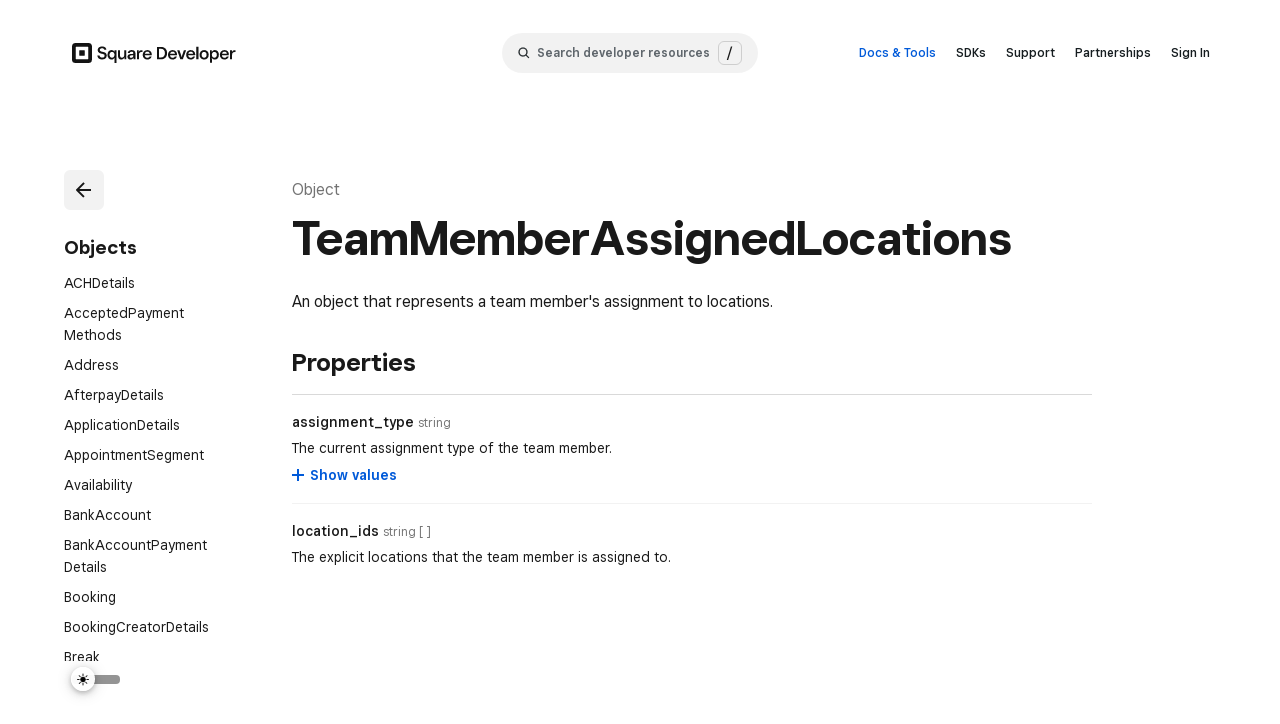

--- FILE ---
content_type: text/html; charset=utf-8
request_url: https://developer.squareup.com/reference/square/objects/TeamMemberAssignedLocations
body_size: 25869
content:
<!DOCTYPE html><html lang="en"><head><meta charSet="utf-8"/><meta class="swiftype" name="page_type" data-type="enum" content="techref"/><title>TeamMemberAssignedLocations Object - Square API Reference</title><meta name="description" content="An object that represents a team member&#x27;s assignment to locations."/><meta name="environment" content="production"/><meta property="og:site_name" content="Square Developer"/><meta property="og:title" content="TeamMemberAssignedLocations Object - Square API Reference"/><meta property="og:description" content="An object that represents a team member&#x27;s assignment to locations."/><meta property="og:url" content="https://developer.squareup.com/reference/square/objects/TeamMemberAssignedLocations"/><meta name="twitter:card" content="summary"/><meta name="twitter:site" content="@SquareDev"/><meta name="twitter:creator" content="@SquareDev"/><meta name="twitter:title" content="TeamMemberAssignedLocations Object - Square API Reference"/><meta name="twitter:url" content="https://developer.squareup.com/reference/square/objects/TeamMemberAssignedLocations"/><meta name="twitter:description" content="An object that represents a team member&#x27;s assignment to locations."/><meta name="viewport" content="width=device-width, initial-scale=1.0, user-scalable=1"/><link rel="shortcut icon" href="/favicon.ico"/><link rel="preconnect" href="https://docs.connect.squareup.com" crossorigin="use-credentials"/><link rel="dns-prefetch" href="https://docs.connect.squareup.com"/><link rel="canonical" href="https://developer.squareup.com/reference/square/objects/TeamMemberAssignedLocations"/><meta name="next-head-count" content="20"/><link rel="preconnect" href="https://dex-tech-fe-production-c.squarecdn.com/main"/><link rel="preconnect" href="https://square-fonts-production-f.squarecdn.com"/><link rel="preload" href="https://square-fonts-production-f.squarecdn.com/square-sans.min.css" as="style"/><link rel="stylesheet" href="https://square-fonts-production-f.squarecdn.com/square-sans.min.css"/><script id="sync-theme-from-storage" integrity="" type="text/javascript" data-nscript="beforeInteractive">var canUseLocalStorage = true; try { window.localStorage } catch (e) { canUseLocalStorage = false } var showDark = !1, storedVal = canUseLocalStorage && window.localStorage.getItem("themeSwitcher-isDark"); (showDark = storedVal ? "true" === storedVal : window.matchMedia && window.matchMedia("(prefers-color-scheme: dark)").matches) && !window.location.pathname.startsWith("/docs") && document.querySelector("html").classList.add("dark");       if(canUseLocalStorage && !storedVal) { window.localStorage.setItem("themeSwitcher-isDark", showDark); }</script><link rel="preload" href="https://dex-tech-fe-production-c.squarecdn.com/main/_next/static/css/e0d24370ea31555e.css" as="style"/><link rel="stylesheet" href="https://dex-tech-fe-production-c.squarecdn.com/main/_next/static/css/e0d24370ea31555e.css" data-n-g=""/><link rel="preload" href="https://dex-tech-fe-production-c.squarecdn.com/main/_next/static/css/9a76fc64d4358e49.css" as="style"/><link rel="stylesheet" href="https://dex-tech-fe-production-c.squarecdn.com/main/_next/static/css/9a76fc64d4358e49.css" data-n-p=""/><link rel="preload" href="https://dex-tech-fe-production-c.squarecdn.com/main/_next/static/css/becd0750856a7399.css" as="style"/><link rel="stylesheet" href="https://dex-tech-fe-production-c.squarecdn.com/main/_next/static/css/becd0750856a7399.css" data-n-p=""/><noscript data-n-css=""></noscript><script defer="" nomodule="" src="https://dex-tech-fe-production-c.squarecdn.com/main/_next/static/chunks/polyfills-42372ed130431b0a.js"></script><script id="one-trust" src="https://cdn.cookielaw.org/scripttemplates/otSDKStub.js" type="text/javascript" data-domain-script="c4657020-c7d1-4a14-a091-267a7ee4863e" defer="" data-nscript="beforeInteractive"></script><script src="https://dex-tech-fe-production-c.squarecdn.com/main/_next/static/chunks/webpack-ee0fc0aa1e11d1b8.js" defer=""></script><script src="https://dex-tech-fe-production-c.squarecdn.com/main/_next/static/chunks/framework-5b00ab31d784df37.js" defer=""></script><script src="https://dex-tech-fe-production-c.squarecdn.com/main/_next/static/chunks/main-78ff1964056f3fc5.js" defer=""></script><script src="https://dex-tech-fe-production-c.squarecdn.com/main/_next/static/chunks/pages/_app-f871e9c3b35cca5e.js" defer=""></script><script src="https://dex-tech-fe-production-c.squarecdn.com/main/_next/static/chunks/32855e9f-f103868a048a4154.js" defer=""></script><script src="https://dex-tech-fe-production-c.squarecdn.com/main/_next/static/chunks/4a680cfe-b045870a55f79f1d.js" defer=""></script><script src="https://dex-tech-fe-production-c.squarecdn.com/main/_next/static/chunks/6311-1126e7823efddbb0.js" defer=""></script><script src="https://dex-tech-fe-production-c.squarecdn.com/main/_next/static/chunks/8805-5707c86421f8fc24.js" defer=""></script><script src="https://dex-tech-fe-production-c.squarecdn.com/main/_next/static/chunks/8834-526138d11c49eed1.js" defer=""></script><script src="https://dex-tech-fe-production-c.squarecdn.com/main/_next/static/chunks/6008-55864931e9ee90fe.js" defer=""></script><script src="https://dex-tech-fe-production-c.squarecdn.com/main/_next/static/chunks/8556-da8b8e1a92046dc9.js" defer=""></script><script src="https://dex-tech-fe-production-c.squarecdn.com/main/_next/static/chunks/5959-a00618fc831f73fe.js" defer=""></script><script src="https://dex-tech-fe-production-c.squarecdn.com/main/_next/static/chunks/9386-22ed9e140eeecbb6.js" defer=""></script><script src="https://dex-tech-fe-production-c.squarecdn.com/main/_next/static/chunks/1694-e014e574f3264595.js" defer=""></script><script src="https://dex-tech-fe-production-c.squarecdn.com/main/_next/static/chunks/439-a72f2cd1a0c82ea1.js" defer=""></script><script src="https://dex-tech-fe-production-c.squarecdn.com/main/_next/static/chunks/8941-b2d2fc4cdbe31c8c.js" defer=""></script><script src="https://dex-tech-fe-production-c.squarecdn.com/main/_next/static/chunks/pages/reference/%5Bsquare_version%5D/objects/%5Bobject%5D-6e6a21b54bfbafb3.js" defer=""></script><script src="https://dex-tech-fe-production-c.squarecdn.com/main/_next/static/d4dc5dc7a4e1c3cc4f42e1867cb9c282b29d1a13/_buildManifest.js" defer=""></script><script src="https://dex-tech-fe-production-c.squarecdn.com/main/_next/static/d4dc5dc7a4e1c3cc4f42e1867cb9c282b29d1a13/_ssgManifest.js" defer=""></script></head><body><market-context-manager></market-context-manager><div id="__next"><div id="user-interaction-publisher"><market-toaster></market-toaster><div class="app_app__T4olD"><div class="grid_dex-grid-container__ZLJnB grid_dex-app-grid-container__eYtzp page-layout_page-layout__IT_Oe"><div class="grid-item_grid-item-full__LsU8d page-layout_top-layout__lKpde"><!--$--><div class="mobile-nav-helpers_vars__2Xk6M mobile-nav-helpers_shifter__7JF7H"><div><header class="dex-site-header svelte-180r00y  noPadding" data-swiftype-index="false" type="button" data-test-selector="site-header"><div class="dex-nav__left-nav svelte-180r00y"><button class="dex-site-header__collapse-button dex-site-header__button-reset svelte-180r00y" aria-label="navigation menu"><svg width="24" height="24" fill="none" xmlns="http://www.w3.org/2000/svg"><path fill-rule="evenodd" clip-rule="evenodd" d="M2 6a1 1 0 011-1h18a1 1 0 110 2H3a1 1 0 01-1-1zm0 6a1 1 0 011-1h18a1 1 0 110 2H3a1 1 0 01-1-1zm1 5a1 1 0 100 2h18a1 1 0 100-2H3z" fill="var(--dex-nav-nav-hamburger-color)"></path></svg></button>
    <a class="dex-site-header__link-outer dex-site-header__desktop-nav dex-site-header__logo svelte-180r00y noPadding" href="https://developer.squareup.com" data-test-selector="site-header-square-logo"><div class="dex-site-header__link-inner svelte-180r00y"><div class="dsgn-logo svelte-1afh84a"><svg role="presentation" width="20" height="20" viewBox="0 0 20 20" fill="none" xmlns="http://www.w3.org/2000/svg" aria-hidden="true" class="svelte-bffzqn"><path d="M7.526 7.866c-.026.08-.026.179-.026.376v3.516c0 .197 0 .296.026.376a.53.53 0 0 0 .34.34c.08.026.179.026.376.026h3.516c.197 0 .296 0 .376-.026a.53.53 0 0 0 .34-.34c.026-.08.026-.179.026-.376V8.242c0-.197 0-.296-.026-.376a.53.53 0 0 0-.34-.34c-.08-.026-.179-.026-.376-.026H8.242c-.197 0-.296 0-.376.026a.53.53 0 0 0-.34.34z" fill="var(--dex-nav-text-color-primary)"></path><path fill-rule="evenodd" clip-rule="evenodd" d="M0 4c0-.62 0-.929.041-1.188A3.333 3.333 0 0 1 2.811.04C3.072 0 3.382 0 4 0h12c.62 0 .929 0 1.188.041a3.333 3.333 0 0 1 2.771 2.77C20 3.072 20 3.382 20 4v12c0 .62 0 .929-.041 1.188a3.333 3.333 0 0 1-2.77 2.771C16.928 20 16.618 20 16 20H4c-.62 0-.929 0-1.188-.041a3.333 3.333 0 0 1-2.771-2.77C0 16.928 0 16.618 0 16V4zm4 .947C4 4.424 4.424 4 4.947 4h10.106c.523 0 .947.424.947.947v10.106a.947.947 0 0 1-.947.947H4.947A.947.947 0 0 1 4 15.053V4.947z" fill="var(--dex-nav-text-color-primary)"></path></svg></div>
<div class="dsgn-logo-text svelte-1afh84a"><svg role="presentation" xmlns="http://www.w3.org/2000/svg" width="164" height="20" fill="none" aria-label="Square Developer" class="svelte-1afh84a"><path d="M16.675 0H3.376C1.483 0 0 1.483 0 3.325v13.299a3.318 3.318 0 0 0 3.325 3.325h13.3a3.318 3.318 0 0 0 3.324-3.325v-13.3C20 1.485 18.517 0 16.675 0Zm-.307 15.294a1.08 1.08 0 0 1-1.074 1.074H4.706a1.08 1.08 0 0 1-1.074-1.074V4.706c0-.614.46-1.074 1.074-1.074h10.64c.562 0 1.022.46 1.022 1.074v10.588Zm-4.245-2.557a.591.591 0 0 0 .614-.614V7.877a.591.591 0 0 0-.614-.614H7.877a.591.591 0 0 0-.614.614v4.246c0 .358.256.614.614.614h4.246Zm13.197-.307h2.2c.102 1.227.92 2.2 2.66 2.2 1.534 0 2.454-.768 2.454-1.893 0-1.075-.716-1.535-2.046-1.842l-1.688-.358c-1.841-.41-3.222-1.586-3.222-3.53 0-2.148 1.892-3.58 4.348-3.58 2.608 0 4.296 1.381 4.399 3.376h-2.098c-.255-.92-1.023-1.534-2.301-1.534-1.33 0-2.251.716-2.251 1.636 0 .921.818 1.484 2.2 1.79l1.687.359c1.842.409 3.07 1.534 3.07 3.478 0 2.455-1.842 3.939-4.502 3.939-3.12.102-4.757-1.535-4.91-4.041ZM42.455 20v-3.632l.154-1.585h-.154c-.511 1.125-1.534 1.79-2.966 1.79-2.302 0-3.99-1.893-3.99-4.757 0-2.865 1.688-4.757 3.99-4.757 1.432 0 2.404.665 2.966 1.688h.154V7.212H44.5V19.95h-2.046V20Zm.051-8.184C42.506 9.974 41.381 8.9 40 8.9c-1.381 0-2.506 1.074-2.506 2.916 0 1.841 1.125 2.915 2.506 2.915 1.381 0 2.506-1.074 2.506-2.915Zm3.479.92V7.213h2.046v5.32c0 1.432.716 2.148 1.841 2.148 1.432 0 2.353-1.023 2.353-2.608v-4.86h2.046v9.156H52.38v-1.892h-.154c-.46 1.227-1.432 2.046-2.967 2.046-2.148.05-3.273-1.381-3.273-3.785Zm9.514 1.075c0-1.688 1.176-2.711 3.325-2.814l2.506-.153v-.716c0-.87-.614-1.381-1.74-1.381-1.022 0-1.636.511-1.79 1.227h-2.045c.204-1.841 1.739-2.915 3.836-2.915 2.353 0 3.785 1.023 3.785 2.915v6.394h-1.893V14.68h-.153c-.41 1.126-1.33 1.893-3.018 1.893-1.637 0-2.813-1.125-2.813-2.762Zm5.831-1.126v-.46l-2.046.154c-1.125.05-1.586.46-1.586 1.278 0 .716.563 1.177 1.381 1.177 1.433 0 2.251-.921 2.251-2.149Zm3.58 3.683V7.212h1.893v1.74h.154c.255-1.177 1.176-1.74 2.557-1.74h.92v1.842h-1.176c-1.33 0-2.301.87-2.301 2.455v4.86H64.91Zm14.783-4.194h-6.956c.102 1.688 1.278 2.609 2.608 2.609 1.126 0 1.79-.46 2.2-1.177h1.995c-.563 1.842-2.2 2.967-4.246 2.967-2.71 0-4.603-1.995-4.603-4.757 0-2.711 1.943-4.757 4.603-4.757 2.66 0 4.45 1.841 4.45 4.143 0 .41 0 .665-.05.972Zm-1.944-1.381c-.05-1.279-1.125-2.148-2.404-2.148-1.227 0-2.25.767-2.455 2.148h4.86ZM84.962 16.368V3.888h3.99c3.631 0 6.086 2.301 6.086 6.24 0 3.938-2.455 6.24-6.087 6.24h-3.99Zm2.148-1.892h1.841c2.302 0 3.99-1.484 3.99-4.348 0-2.865-1.688-4.348-3.99-4.348H87.11v8.696ZM104.962 12.174h-6.957c.103 1.688 1.279 2.609 2.609 2.609 1.125 0 1.79-.46 2.199-1.177h1.995c-.562 1.842-2.199 2.967-4.245 2.967-2.711 0-4.604-1.995-4.604-4.757 0-2.762 1.944-4.757 4.604-4.757s4.45 1.841 4.45 4.143c.051.41 0 .665-.051.972Zm-1.944-1.381c-.051-1.279-1.125-2.148-2.404-2.148-1.228 0-2.25.767-2.455 2.148h4.859ZM108.389 16.368l-3.223-9.156h2.251l1.841 5.473.307 1.28h.154l.358-1.28 1.841-5.473h2.251l-3.376 9.156h-2.404ZM123.12 12.174h-6.956c.102 1.688 1.279 2.609 2.608 2.609 1.126 0 1.791-.46 2.2-1.177h1.995c-.563 1.842-2.2 2.967-4.246 2.967-2.711 0-4.603-1.995-4.603-4.757 0-2.762 1.943-4.757 4.603-4.757 2.66 0 4.45 1.841 4.45 4.143 0 .41-.051.665-.051.972Zm-1.995-1.381c-.051-1.279-1.125-2.148-2.404-2.148-1.227 0-2.25.767-2.455 2.148h4.859ZM124.348 16.368V3.683h2.046v12.685h-2.046ZM127.57 11.816c0-2.762 1.842-4.757 4.604-4.757s4.552 1.944 4.552 4.757c0 2.813-1.841 4.757-4.552 4.757-2.813 0-4.604-1.995-4.604-4.757Zm7.059 0c0-1.893-1.125-2.916-2.506-2.916-1.381 0-2.507 1.023-2.507 2.916 0 1.892 1.126 2.915 2.507 2.915 1.381 0 2.506-1.023 2.506-2.915ZM137.903 7.263h1.893v1.535h.153c.563-1.074 1.534-1.74 2.967-1.74 2.302 0 3.989 1.893 3.989 4.758 0 2.864-1.687 4.757-3.989 4.757-1.433 0-2.456-.665-2.967-1.688h-.153l.153 1.534v3.376h-2.046V7.263Zm6.956 4.553c0-1.842-1.125-2.916-2.506-2.916-1.381 0-2.506 1.074-2.506 2.916 0 1.841 1.125 2.915 2.506 2.915 1.381 0 2.506-1.074 2.506-2.915ZM156.829 12.174h-6.957c.103 1.688 1.279 2.609 2.609 2.609 1.125 0 1.79-.46 2.199-1.177h1.995c-.562 1.842-2.199 2.967-4.245 2.967-2.711 0-4.604-1.995-4.604-4.757 0-2.762 1.944-4.757 4.604-4.757s4.45 1.841 4.45 4.143c0 .41-.051.665-.051.972Zm-1.944-1.381c-.051-1.279-1.125-2.148-2.404-2.148-1.228 0-2.251.767-2.455 2.148h4.859ZM158.056 16.368V7.263h1.893v1.74h.153c.256-1.177 1.177-1.74 2.558-1.74h.921v1.842h-1.177c-1.33 0-2.302.87-2.302 2.455v4.808h-2.046Z" fill="var(--dex-nav-logo-color-primary)"></path></svg>
</div></div></a>
    <button class="dex-site-header__link-outer dex-site-header__mobile-nav dex-site-header__button-reset svelte-180r00y"><div class="dex-site-header__link-inner svelte-180r00y"><div class="dsgn-logo svelte-1afh84a"><svg role="presentation" width="20" height="20" viewBox="0 0 20 20" fill="none" xmlns="http://www.w3.org/2000/svg" aria-hidden="true" class="svelte-bffzqn"><path d="M7.526 7.866c-.026.08-.026.179-.026.376v3.516c0 .197 0 .296.026.376a.53.53 0 0 0 .34.34c.08.026.179.026.376.026h3.516c.197 0 .296 0 .376-.026a.53.53 0 0 0 .34-.34c.026-.08.026-.179.026-.376V8.242c0-.197 0-.296-.026-.376a.53.53 0 0 0-.34-.34c-.08-.026-.179-.026-.376-.026H8.242c-.197 0-.296 0-.376.026a.53.53 0 0 0-.34.34z" fill="var(--dex-nav-text-color-primary)"></path><path fill-rule="evenodd" clip-rule="evenodd" d="M0 4c0-.62 0-.929.041-1.188A3.333 3.333 0 0 1 2.811.04C3.072 0 3.382 0 4 0h12c.62 0 .929 0 1.188.041a3.333 3.333 0 0 1 2.771 2.77C20 3.072 20 3.382 20 4v12c0 .62 0 .929-.041 1.188a3.333 3.333 0 0 1-2.77 2.771C16.928 20 16.618 20 16 20H4c-.62 0-.929 0-1.188-.041a3.333 3.333 0 0 1-2.771-2.77C0 16.928 0 16.618 0 16V4zm4 .947C4 4.424 4.424 4 4.947 4h10.106c.523 0 .947.424.947.947v10.106a.947.947 0 0 1-.947.947H4.947A.947.947 0 0 1 4 15.053V4.947z" fill="var(--dex-nav-text-color-primary)"></path></svg></div>
<div class="dsgn-logo-text svelte-1afh84a"><svg role="presentation" xmlns="http://www.w3.org/2000/svg" width="164" height="20" fill="none" aria-label="Square Developer" class="svelte-1afh84a"><path d="M16.675 0H3.376C1.483 0 0 1.483 0 3.325v13.299a3.318 3.318 0 0 0 3.325 3.325h13.3a3.318 3.318 0 0 0 3.324-3.325v-13.3C20 1.485 18.517 0 16.675 0Zm-.307 15.294a1.08 1.08 0 0 1-1.074 1.074H4.706a1.08 1.08 0 0 1-1.074-1.074V4.706c0-.614.46-1.074 1.074-1.074h10.64c.562 0 1.022.46 1.022 1.074v10.588Zm-4.245-2.557a.591.591 0 0 0 .614-.614V7.877a.591.591 0 0 0-.614-.614H7.877a.591.591 0 0 0-.614.614v4.246c0 .358.256.614.614.614h4.246Zm13.197-.307h2.2c.102 1.227.92 2.2 2.66 2.2 1.534 0 2.454-.768 2.454-1.893 0-1.075-.716-1.535-2.046-1.842l-1.688-.358c-1.841-.41-3.222-1.586-3.222-3.53 0-2.148 1.892-3.58 4.348-3.58 2.608 0 4.296 1.381 4.399 3.376h-2.098c-.255-.92-1.023-1.534-2.301-1.534-1.33 0-2.251.716-2.251 1.636 0 .921.818 1.484 2.2 1.79l1.687.359c1.842.409 3.07 1.534 3.07 3.478 0 2.455-1.842 3.939-4.502 3.939-3.12.102-4.757-1.535-4.91-4.041ZM42.455 20v-3.632l.154-1.585h-.154c-.511 1.125-1.534 1.79-2.966 1.79-2.302 0-3.99-1.893-3.99-4.757 0-2.865 1.688-4.757 3.99-4.757 1.432 0 2.404.665 2.966 1.688h.154V7.212H44.5V19.95h-2.046V20Zm.051-8.184C42.506 9.974 41.381 8.9 40 8.9c-1.381 0-2.506 1.074-2.506 2.916 0 1.841 1.125 2.915 2.506 2.915 1.381 0 2.506-1.074 2.506-2.915Zm3.479.92V7.213h2.046v5.32c0 1.432.716 2.148 1.841 2.148 1.432 0 2.353-1.023 2.353-2.608v-4.86h2.046v9.156H52.38v-1.892h-.154c-.46 1.227-1.432 2.046-2.967 2.046-2.148.05-3.273-1.381-3.273-3.785Zm9.514 1.075c0-1.688 1.176-2.711 3.325-2.814l2.506-.153v-.716c0-.87-.614-1.381-1.74-1.381-1.022 0-1.636.511-1.79 1.227h-2.045c.204-1.841 1.739-2.915 3.836-2.915 2.353 0 3.785 1.023 3.785 2.915v6.394h-1.893V14.68h-.153c-.41 1.126-1.33 1.893-3.018 1.893-1.637 0-2.813-1.125-2.813-2.762Zm5.831-1.126v-.46l-2.046.154c-1.125.05-1.586.46-1.586 1.278 0 .716.563 1.177 1.381 1.177 1.433 0 2.251-.921 2.251-2.149Zm3.58 3.683V7.212h1.893v1.74h.154c.255-1.177 1.176-1.74 2.557-1.74h.92v1.842h-1.176c-1.33 0-2.301.87-2.301 2.455v4.86H64.91Zm14.783-4.194h-6.956c.102 1.688 1.278 2.609 2.608 2.609 1.126 0 1.79-.46 2.2-1.177h1.995c-.563 1.842-2.2 2.967-4.246 2.967-2.71 0-4.603-1.995-4.603-4.757 0-2.711 1.943-4.757 4.603-4.757 2.66 0 4.45 1.841 4.45 4.143 0 .41 0 .665-.05.972Zm-1.944-1.381c-.05-1.279-1.125-2.148-2.404-2.148-1.227 0-2.25.767-2.455 2.148h4.86ZM84.962 16.368V3.888h3.99c3.631 0 6.086 2.301 6.086 6.24 0 3.938-2.455 6.24-6.087 6.24h-3.99Zm2.148-1.892h1.841c2.302 0 3.99-1.484 3.99-4.348 0-2.865-1.688-4.348-3.99-4.348H87.11v8.696ZM104.962 12.174h-6.957c.103 1.688 1.279 2.609 2.609 2.609 1.125 0 1.79-.46 2.199-1.177h1.995c-.562 1.842-2.199 2.967-4.245 2.967-2.711 0-4.604-1.995-4.604-4.757 0-2.762 1.944-4.757 4.604-4.757s4.45 1.841 4.45 4.143c.051.41 0 .665-.051.972Zm-1.944-1.381c-.051-1.279-1.125-2.148-2.404-2.148-1.228 0-2.25.767-2.455 2.148h4.859ZM108.389 16.368l-3.223-9.156h2.251l1.841 5.473.307 1.28h.154l.358-1.28 1.841-5.473h2.251l-3.376 9.156h-2.404ZM123.12 12.174h-6.956c.102 1.688 1.279 2.609 2.608 2.609 1.126 0 1.791-.46 2.2-1.177h1.995c-.563 1.842-2.2 2.967-4.246 2.967-2.711 0-4.603-1.995-4.603-4.757 0-2.762 1.943-4.757 4.603-4.757 2.66 0 4.45 1.841 4.45 4.143 0 .41-.051.665-.051.972Zm-1.995-1.381c-.051-1.279-1.125-2.148-2.404-2.148-1.227 0-2.25.767-2.455 2.148h4.859ZM124.348 16.368V3.683h2.046v12.685h-2.046ZM127.57 11.816c0-2.762 1.842-4.757 4.604-4.757s4.552 1.944 4.552 4.757c0 2.813-1.841 4.757-4.552 4.757-2.813 0-4.604-1.995-4.604-4.757Zm7.059 0c0-1.893-1.125-2.916-2.506-2.916-1.381 0-2.507 1.023-2.507 2.916 0 1.892 1.126 2.915 2.507 2.915 1.381 0 2.506-1.023 2.506-2.915ZM137.903 7.263h1.893v1.535h.153c.563-1.074 1.534-1.74 2.967-1.74 2.302 0 3.989 1.893 3.989 4.758 0 2.864-1.687 4.757-3.989 4.757-1.433 0-2.456-.665-2.967-1.688h-.153l.153 1.534v3.376h-2.046V7.263Zm6.956 4.553c0-1.842-1.125-2.916-2.506-2.916-1.381 0-2.506 1.074-2.506 2.916 0 1.841 1.125 2.915 2.506 2.915 1.381 0 2.506-1.074 2.506-2.915ZM156.829 12.174h-6.957c.103 1.688 1.279 2.609 2.609 2.609 1.125 0 1.79-.46 2.199-1.177h1.995c-.562 1.842-2.199 2.967-4.245 2.967-2.711 0-4.604-1.995-4.604-4.757 0-2.762 1.944-4.757 4.604-4.757s4.45 1.841 4.45 4.143c0 .41-.051.665-.051.972Zm-1.944-1.381c-.051-1.279-1.125-2.148-2.404-2.148-1.228 0-2.251.767-2.455 2.148h4.859ZM158.056 16.368V7.263h1.893v1.74h.153c.256-1.177 1.177-1.74 2.558-1.74h.921v1.842h-1.177c-1.33 0-2.302.87-2.302 2.455v4.808h-2.046Z" fill="var(--dex-nav-logo-color-primary)"></path></svg>
</div>
        <span class="chevron svelte-180r00y"><svg class="direction--down svelte-mcdwxn" width="10" height="12" fill="none" xmlns="http://www.w3.org/2000/svg"><path d="M1 4l4 4 4-4" stroke="var(--dex-nav-icon-color)" stroke-width="2" stroke-linecap="round"></path></svg></span></div></button></div>
  
    <div class="dex-site-header__search-container svelte-180r00y"><button class="dsgn__search-button svelte-ezc5q8" data-test-selector="search-button"><svg xmlns="http://www.w3.org/2000/svg" width="12" height="12" fill="none"><path fill="var(--dex-nav-text-color-primary)" fill-opacity=".9" d="M5 9.667a4.639 4.639 0 0 0 2.787-.934l2.74 2.74.94-.94-2.74-2.74a4.61 4.61 0 0 0 .933-2.786A4.672 4.672 0 0 0 4.993.34 4.672 4.672 0 0 0 .327 5.007c0 2.573 2.1 4.66 4.673 4.66Zm0-8a3.335 3.335 0 0 1 0 6.666 3.335 3.335 0 0 1 0-6.666Z"></path></svg>
  <span class="dsgn-search__desktop-view dsgn-search__button-text svelte-ezc5q8">Search developer resources</span>

  <div data-testid="search-hot-key" class="dsgn-search__desktop-view dsgn-search__button-hotkey-container svelte-ezc5q8"><div class="dsgn-search__desktop-view dsgn-search__button-hotkey-text svelte-ezc5q8">/
      </div></div>
</button></div>
  
  <ul class="dex-site-header__right-nav svelte-180r00y"><li class="dex-site-header__desktop-nav svelte-180r00y"><button class="dsgn__dropdown-button svelte-x2anbg highlighted">Docs &amp; Tools</button>
</li>
    <li class="dex-site-header__desktop-nav svelte-180r00y"><button class="dsgn__dropdown-button svelte-x2anbg">SDKs</button>
</li>
    <li class="dex-site-header__desktop-nav svelte-180r00y"><button class="dsgn__dropdown-button svelte-x2anbg">Support</button>
</li>
    <li class="dex-site-header__desktop-nav svelte-180r00y"><a data-test-selector="site-header-partnerships-link" class="dex-site-header__right-nav__link dex-site-header__link-outer svelte-180r00y" href="https://www.squareup.com/us/en/partnerships">Partnerships
      </a></li>
    <li class="dex-site-header__desktop-nav svelte-180r00y"><a data-test-selector="site-header-sign-in-link" class="dex-site-header__right-nav__link dex-site-header__link-outer sign-in-link svelte-180r00y" href="https://squareup.com/login?app=developer&amp;return_to=https://developer.squareup.com/apps">Sign In
        </a></li>
    <li class="dex-site-header__mobile-nav svelte-180r00y"><a data-test-selector="site-header-sign-in-link" class="dex-site-header__right-nav__link dex-site-header__link-outer sign-in-link svelte-180r00y" href="https://squareup.com/login?app=developer&amp;return_to=https://developer.squareup.com/apps">Sign In
        </a></li></ul></header>
</div></div><!--/$--></div><div class="grid-item_grid-item-small__Xb5VI page-layout_nav-layout__gKFHZ"><!--$--><div class="reference-navigation-container_container__Hq6ph"><nav data-testid="reference-object-navigation" class="navigation_navigation__dt3qG reference-sticky-navigation_nav___VJbp mobile-nav-helpers_vars__2Xk6M mobile-nav-helpers_navigation__W2z0J reference-object-navigation_nav__cKEmP"><div data-testid="reference-sticky-container" class="reference-sticky-navigation_container__jPwvM"><div class="box_m-l-1x__pTvFT"><a tabindex="-1" data-tracking-id="navigate-to-reference-object-back" target="_self" class="reference-object-navigation_back-button-link__L_0lf" href="/reference/square/objects"><market-button aria-label="Back" rank="secondary" size="small" data-tracking-id="navigate-to-reference-object-back"><svg width="24" height="24" fill="none" xmlns="http://www.w3.org/2000/svg" slot="icon" class="icon_icon-color__dAdSt"><path fill-rule="evenodd" clip-rule="evenodd" d="M4.293 11.293a1 1 0 0 0 0 1.414l7 7 1.414-1.414L7.414 13H19v-2H7.414l5.293-5.293-1.414-1.414-7 7Z" fill="#7B61FF"></path></svg></market-button></a><h3 class="box_m-t-2x__WfWa6 box_m-b-1x__b2HHn heading_base__MS64u heading_heading-20__RIpnh">Objects</h3></div><ul class="box_p-b-1x__E6rAE navigation_list__YBshX navigation_sub-list__lh2iB"><li data-testid="ach-details" data-test-active="false" class="navigation-item_list-item___25FT"><a data-tracking-id="navigate-to-reference-object-ACHDetails" target="_self" class="focus-ring-styles_focus-ring__5P6v0 navigation-item_sub-item__wVnbU navigation-item_item-a__mD4vP" href="/reference/square/objects/ACHDetails"><p class="box_p-l-1x__RpeQN box_p-r-1x__PmqSN box_p-t-05x__qWq6X box_p-b-05x__xZCSS box_b-r-6__eFn6m text_base__bZ6a4 text_paragraph-20__2lYBq navigation-item_inner__Yvndt"><span style="word-break:break-word">ACHDetails</span></p></a></li><li data-testid="accepted-payment-methods" data-test-active="false" class="navigation-item_list-item___25FT"><a data-tracking-id="navigate-to-reference-object-AcceptedPaymentMethods" target="_self" class="focus-ring-styles_focus-ring__5P6v0 navigation-item_sub-item__wVnbU navigation-item_item-a__mD4vP" href="/reference/square/objects/AcceptedPaymentMethods"><p class="box_p-l-1x__RpeQN box_p-r-1x__PmqSN box_p-t-05x__qWq6X box_p-b-05x__xZCSS box_b-r-6__eFn6m text_base__bZ6a4 text_paragraph-20__2lYBq navigation-item_inner__Yvndt"><span style="word-break:break-word">Accepted<wbr/>Payment<wbr/>Methods</span></p></a></li><li data-testid="address" data-test-active="false" class="navigation-item_list-item___25FT"><a data-tracking-id="navigate-to-reference-object-Address" target="_self" class="focus-ring-styles_focus-ring__5P6v0 navigation-item_sub-item__wVnbU navigation-item_item-a__mD4vP" href="/reference/square/objects/Address"><p class="box_p-l-1x__RpeQN box_p-r-1x__PmqSN box_p-t-05x__qWq6X box_p-b-05x__xZCSS box_b-r-6__eFn6m text_base__bZ6a4 text_paragraph-20__2lYBq navigation-item_inner__Yvndt"><span style="word-break:break-word">Address</span></p></a></li><li data-testid="afterpay-details" data-test-active="false" class="navigation-item_list-item___25FT"><a data-tracking-id="navigate-to-reference-object-AfterpayDetails" target="_self" class="focus-ring-styles_focus-ring__5P6v0 navigation-item_sub-item__wVnbU navigation-item_item-a__mD4vP" href="/reference/square/objects/AfterpayDetails"><p class="box_p-l-1x__RpeQN box_p-r-1x__PmqSN box_p-t-05x__qWq6X box_p-b-05x__xZCSS box_b-r-6__eFn6m text_base__bZ6a4 text_paragraph-20__2lYBq navigation-item_inner__Yvndt"><span style="word-break:break-word">Afterpay<wbr/>Details</span></p></a></li><li data-testid="application-details" data-test-active="false" class="navigation-item_list-item___25FT"><a data-tracking-id="navigate-to-reference-object-ApplicationDetails" target="_self" class="focus-ring-styles_focus-ring__5P6v0 navigation-item_sub-item__wVnbU navigation-item_item-a__mD4vP" href="/reference/square/objects/ApplicationDetails"><p class="box_p-l-1x__RpeQN box_p-r-1x__PmqSN box_p-t-05x__qWq6X box_p-b-05x__xZCSS box_b-r-6__eFn6m text_base__bZ6a4 text_paragraph-20__2lYBq navigation-item_inner__Yvndt"><span style="word-break:break-word">Application<wbr/>Details</span></p></a></li><li data-testid="appointment-segment" data-test-active="false" class="navigation-item_list-item___25FT"><a data-tracking-id="navigate-to-reference-object-AppointmentSegment" target="_self" class="focus-ring-styles_focus-ring__5P6v0 navigation-item_sub-item__wVnbU navigation-item_item-a__mD4vP" href="/reference/square/objects/AppointmentSegment"><p class="box_p-l-1x__RpeQN box_p-r-1x__PmqSN box_p-t-05x__qWq6X box_p-b-05x__xZCSS box_b-r-6__eFn6m text_base__bZ6a4 text_paragraph-20__2lYBq navigation-item_inner__Yvndt"><span style="word-break:break-word">Appointment<wbr/>Segment</span></p></a></li><li data-testid="availability" data-test-active="false" class="navigation-item_list-item___25FT"><a data-tracking-id="navigate-to-reference-object-Availability" target="_self" class="focus-ring-styles_focus-ring__5P6v0 navigation-item_sub-item__wVnbU navigation-item_item-a__mD4vP" href="/reference/square/objects/Availability"><p class="box_p-l-1x__RpeQN box_p-r-1x__PmqSN box_p-t-05x__qWq6X box_p-b-05x__xZCSS box_b-r-6__eFn6m text_base__bZ6a4 text_paragraph-20__2lYBq navigation-item_inner__Yvndt"><span style="word-break:break-word">Availability</span></p></a></li><li data-testid="bank-account" data-test-active="false" class="navigation-item_list-item___25FT"><a data-tracking-id="navigate-to-reference-object-BankAccount" target="_self" class="focus-ring-styles_focus-ring__5P6v0 navigation-item_sub-item__wVnbU navigation-item_item-a__mD4vP" href="/reference/square/objects/BankAccount"><p class="box_p-l-1x__RpeQN box_p-r-1x__PmqSN box_p-t-05x__qWq6X box_p-b-05x__xZCSS box_b-r-6__eFn6m text_base__bZ6a4 text_paragraph-20__2lYBq navigation-item_inner__Yvndt"><span style="word-break:break-word">Bank<wbr/>Account</span></p></a></li><li data-testid="bank-account-payment-details" data-test-active="false" class="navigation-item_list-item___25FT"><a data-tracking-id="navigate-to-reference-object-BankAccountPaymentDetails" target="_self" class="focus-ring-styles_focus-ring__5P6v0 navigation-item_sub-item__wVnbU navigation-item_item-a__mD4vP" href="/reference/square/objects/BankAccountPaymentDetails"><p class="box_p-l-1x__RpeQN box_p-r-1x__PmqSN box_p-t-05x__qWq6X box_p-b-05x__xZCSS box_b-r-6__eFn6m text_base__bZ6a4 text_paragraph-20__2lYBq navigation-item_inner__Yvndt"><span style="word-break:break-word">Bank<wbr/>Account<wbr/>Payment<wbr/>Details</span></p></a></li><li data-testid="booking" data-test-active="false" class="navigation-item_list-item___25FT"><a data-tracking-id="navigate-to-reference-object-Booking" target="_self" class="focus-ring-styles_focus-ring__5P6v0 navigation-item_sub-item__wVnbU navigation-item_item-a__mD4vP" href="/reference/square/objects/Booking"><p class="box_p-l-1x__RpeQN box_p-r-1x__PmqSN box_p-t-05x__qWq6X box_p-b-05x__xZCSS box_b-r-6__eFn6m text_base__bZ6a4 text_paragraph-20__2lYBq navigation-item_inner__Yvndt"><span style="word-break:break-word">Booking</span></p></a></li><li data-testid="booking-creator-details" data-test-active="false" class="navigation-item_list-item___25FT"><a data-tracking-id="navigate-to-reference-object-BookingCreatorDetails" target="_self" class="focus-ring-styles_focus-ring__5P6v0 navigation-item_sub-item__wVnbU navigation-item_item-a__mD4vP" href="/reference/square/objects/BookingCreatorDetails"><p class="box_p-l-1x__RpeQN box_p-r-1x__PmqSN box_p-t-05x__qWq6X box_p-b-05x__xZCSS box_b-r-6__eFn6m text_base__bZ6a4 text_paragraph-20__2lYBq navigation-item_inner__Yvndt"><span style="word-break:break-word">Booking<wbr/>Creator<wbr/>Details</span></p></a></li><li data-testid="break" data-test-active="false" class="navigation-item_list-item___25FT"><a data-tracking-id="navigate-to-reference-object-Break" target="_self" class="focus-ring-styles_focus-ring__5P6v0 navigation-item_sub-item__wVnbU navigation-item_item-a__mD4vP" href="/reference/square/objects/Break"><p class="box_p-l-1x__RpeQN box_p-r-1x__PmqSN box_p-t-05x__qWq6X box_p-b-05x__xZCSS box_b-r-6__eFn6m text_base__bZ6a4 text_paragraph-20__2lYBq navigation-item_inner__Yvndt"><span style="word-break:break-word">Break</span></p></a></li><li data-testid="break-type" data-test-active="false" class="navigation-item_list-item___25FT"><a data-tracking-id="navigate-to-reference-object-BreakType" target="_self" class="focus-ring-styles_focus-ring__5P6v0 navigation-item_sub-item__wVnbU navigation-item_item-a__mD4vP" href="/reference/square/objects/BreakType"><p class="box_p-l-1x__RpeQN box_p-r-1x__PmqSN box_p-t-05x__qWq6X box_p-b-05x__xZCSS box_b-r-6__eFn6m text_base__bZ6a4 text_paragraph-20__2lYBq navigation-item_inner__Yvndt"><span style="word-break:break-word">Break<wbr/>Type</span></p></a></li><li data-testid="bulk-create-customer-data" data-test-active="false" class="navigation-item_list-item___25FT"><a data-tracking-id="navigate-to-reference-object-BulkCreateCustomerData" target="_self" class="focus-ring-styles_focus-ring__5P6v0 navigation-item_sub-item__wVnbU navigation-item_item-a__mD4vP" href="/reference/square/objects/BulkCreateCustomerData"><p class="box_p-l-1x__RpeQN box_p-r-1x__PmqSN box_p-t-05x__qWq6X box_p-b-05x__xZCSS box_b-r-6__eFn6m text_base__bZ6a4 text_paragraph-20__2lYBq navigation-item_inner__Yvndt"><span style="word-break:break-word">Bulk<wbr/>Create<wbr/>Customer<wbr/>Data</span></p></a></li><li data-testid="bulk-delete-order-custom-attributes-request-delete-custom-attribute" data-test-active="false" class="navigation-item_list-item___25FT"><a data-tracking-id="navigate-to-reference-object-BulkDeleteOrderCustomAttributesRequestDeleteCustomAttribute" target="_self" class="focus-ring-styles_focus-ring__5P6v0 navigation-item_sub-item__wVnbU navigation-item_item-a__mD4vP" href="/reference/square/objects/BulkDeleteOrderCustomAttributesRequestDeleteCustomAttribute"><p class="box_p-l-1x__RpeQN box_p-r-1x__PmqSN box_p-t-05x__qWq6X box_p-b-05x__xZCSS box_b-r-6__eFn6m text_base__bZ6a4 text_paragraph-20__2lYBq navigation-item_inner__Yvndt"><span style="word-break:break-word">Bulk<wbr/>Delete<wbr/>Order<wbr/>Custom<wbr/>Attributes<wbr/>Request<wbr/>Delete<wbr/>Custom<wbr/>Attribute</span></p></a></li><li data-testid="bulk-publish-scheduled-shifts-data" data-test-active="false" class="navigation-item_list-item___25FT"><a data-tracking-id="navigate-to-reference-object-BulkPublishScheduledShiftsData" target="_self" class="focus-ring-styles_focus-ring__5P6v0 navigation-item_sub-item__wVnbU navigation-item_item-a__mD4vP" href="/reference/square/objects/BulkPublishScheduledShiftsData"><p class="box_p-l-1x__RpeQN box_p-r-1x__PmqSN box_p-t-05x__qWq6X box_p-b-05x__xZCSS box_b-r-6__eFn6m text_base__bZ6a4 text_paragraph-20__2lYBq navigation-item_inner__Yvndt"><span style="word-break:break-word">Bulk<wbr/>Publish<wbr/>Scheduled<wbr/>Shifts<wbr/>Data</span></p></a></li><li data-testid="bulk-update-customer-data" data-test-active="false" class="navigation-item_list-item___25FT"><a data-tracking-id="navigate-to-reference-object-BulkUpdateCustomerData" target="_self" class="focus-ring-styles_focus-ring__5P6v0 navigation-item_sub-item__wVnbU navigation-item_item-a__mD4vP" href="/reference/square/objects/BulkUpdateCustomerData"><p class="box_p-l-1x__RpeQN box_p-r-1x__PmqSN box_p-t-05x__qWq6X box_p-b-05x__xZCSS box_b-r-6__eFn6m text_base__bZ6a4 text_paragraph-20__2lYBq navigation-item_inner__Yvndt"><span style="word-break:break-word">Bulk<wbr/>Update<wbr/>Customer<wbr/>Data</span></p></a></li><li data-testid="bulk-upsert-order-custom-attributes-request-upsert-custom-attribute" data-test-active="false" class="navigation-item_list-item___25FT"><a data-tracking-id="navigate-to-reference-object-BulkUpsertOrderCustomAttributesRequestUpsertCustomAttribute" target="_self" class="focus-ring-styles_focus-ring__5P6v0 navigation-item_sub-item__wVnbU navigation-item_item-a__mD4vP" href="/reference/square/objects/BulkUpsertOrderCustomAttributesRequestUpsertCustomAttribute"><p class="box_p-l-1x__RpeQN box_p-r-1x__PmqSN box_p-t-05x__qWq6X box_p-b-05x__xZCSS box_b-r-6__eFn6m text_base__bZ6a4 text_paragraph-20__2lYBq navigation-item_inner__Yvndt"><span style="word-break:break-word">Bulk<wbr/>Upsert<wbr/>Order<wbr/>Custom<wbr/>Attributes<wbr/>Request<wbr/>Upsert<wbr/>Custom<wbr/>Attribute</span></p></a></li><li data-testid="business-appointment-settings" data-test-active="false" class="navigation-item_list-item___25FT"><a data-tracking-id="navigate-to-reference-object-BusinessAppointmentSettings" target="_self" class="focus-ring-styles_focus-ring__5P6v0 navigation-item_sub-item__wVnbU navigation-item_item-a__mD4vP" href="/reference/square/objects/BusinessAppointmentSettings"><p class="box_p-l-1x__RpeQN box_p-r-1x__PmqSN box_p-t-05x__qWq6X box_p-b-05x__xZCSS box_b-r-6__eFn6m text_base__bZ6a4 text_paragraph-20__2lYBq navigation-item_inner__Yvndt"><span style="word-break:break-word">Business<wbr/>Appointment<wbr/>Settings</span></p></a></li><li data-testid="business-booking-profile" data-test-active="false" class="navigation-item_list-item___25FT"><a data-tracking-id="navigate-to-reference-object-BusinessBookingProfile" target="_self" class="focus-ring-styles_focus-ring__5P6v0 navigation-item_sub-item__wVnbU navigation-item_item-a__mD4vP" href="/reference/square/objects/BusinessBookingProfile"><p class="box_p-l-1x__RpeQN box_p-r-1x__PmqSN box_p-t-05x__qWq6X box_p-b-05x__xZCSS box_b-r-6__eFn6m text_base__bZ6a4 text_paragraph-20__2lYBq navigation-item_inner__Yvndt"><span style="word-break:break-word">Business<wbr/>Booking<wbr/>Profile</span></p></a></li><li data-testid="business-hours" data-test-active="false" class="navigation-item_list-item___25FT"><a data-tracking-id="navigate-to-reference-object-BusinessHours" target="_self" class="focus-ring-styles_focus-ring__5P6v0 navigation-item_sub-item__wVnbU navigation-item_item-a__mD4vP" href="/reference/square/objects/BusinessHours"><p class="box_p-l-1x__RpeQN box_p-r-1x__PmqSN box_p-t-05x__qWq6X box_p-b-05x__xZCSS box_b-r-6__eFn6m text_base__bZ6a4 text_paragraph-20__2lYBq navigation-item_inner__Yvndt"><span style="word-break:break-word">Business<wbr/>Hours</span></p></a></li><li data-testid="business-hours-period" data-test-active="false" class="navigation-item_list-item___25FT"><a data-tracking-id="navigate-to-reference-object-BusinessHoursPeriod" target="_self" class="focus-ring-styles_focus-ring__5P6v0 navigation-item_sub-item__wVnbU navigation-item_item-a__mD4vP" href="/reference/square/objects/BusinessHoursPeriod"><p class="box_p-l-1x__RpeQN box_p-r-1x__PmqSN box_p-t-05x__qWq6X box_p-b-05x__xZCSS box_b-r-6__eFn6m text_base__bZ6a4 text_paragraph-20__2lYBq navigation-item_inner__Yvndt"><span style="word-break:break-word">Business<wbr/>Hours<wbr/>Period</span></p></a></li><li data-testid="buy-now-pay-later-details" data-test-active="false" class="navigation-item_list-item___25FT"><a data-tracking-id="navigate-to-reference-object-BuyNowPayLaterDetails" target="_self" class="focus-ring-styles_focus-ring__5P6v0 navigation-item_sub-item__wVnbU navigation-item_item-a__mD4vP" href="/reference/square/objects/BuyNowPayLaterDetails"><p class="box_p-l-1x__RpeQN box_p-r-1x__PmqSN box_p-t-05x__qWq6X box_p-b-05x__xZCSS box_b-r-6__eFn6m text_base__bZ6a4 text_paragraph-20__2lYBq navigation-item_inner__Yvndt"><span style="word-break:break-word">Buy<wbr/>Now<wbr/>Pay<wbr/>Later<wbr/>Details</span></p></a></li><li data-testid="card" data-test-active="false" class="navigation-item_list-item___25FT"><a data-tracking-id="navigate-to-reference-object-Card" target="_self" class="focus-ring-styles_focus-ring__5P6v0 navigation-item_sub-item__wVnbU navigation-item_item-a__mD4vP" href="/reference/square/objects/Card"><p class="box_p-l-1x__RpeQN box_p-r-1x__PmqSN box_p-t-05x__qWq6X box_p-b-05x__xZCSS box_b-r-6__eFn6m text_base__bZ6a4 text_paragraph-20__2lYBq navigation-item_inner__Yvndt"><span style="word-break:break-word">Card</span></p></a></li><li data-testid="card-forgotten-event-card" data-test-active="false" class="navigation-item_list-item___25FT"><a data-tracking-id="navigate-to-reference-object-CardForgottenEventCard" target="_self" class="focus-ring-styles_focus-ring__5P6v0 navigation-item_sub-item__wVnbU navigation-item_item-a__mD4vP" href="/reference/square/objects/CardForgottenEventCard"><p class="box_p-l-1x__RpeQN box_p-r-1x__PmqSN box_p-t-05x__qWq6X box_p-b-05x__xZCSS box_b-r-6__eFn6m text_base__bZ6a4 text_paragraph-20__2lYBq navigation-item_inner__Yvndt"><span style="word-break:break-word">Card<wbr/>Forgotten<wbr/>Event<wbr/>Card</span></p></a></li><li data-testid="card-payment-details" data-test-active="false" class="navigation-item_list-item___25FT"><a data-tracking-id="navigate-to-reference-object-CardPaymentDetails" target="_self" class="focus-ring-styles_focus-ring__5P6v0 navigation-item_sub-item__wVnbU navigation-item_item-a__mD4vP" href="/reference/square/objects/CardPaymentDetails"><p class="box_p-l-1x__RpeQN box_p-r-1x__PmqSN box_p-t-05x__qWq6X box_p-b-05x__xZCSS box_b-r-6__eFn6m text_base__bZ6a4 text_paragraph-20__2lYBq navigation-item_inner__Yvndt"><span style="word-break:break-word">Card<wbr/>Payment<wbr/>Details</span></p></a></li><li data-testid="card-payment-timeline" data-test-active="false" class="navigation-item_list-item___25FT"><a data-tracking-id="navigate-to-reference-object-CardPaymentTimeline" target="_self" class="focus-ring-styles_focus-ring__5P6v0 navigation-item_sub-item__wVnbU navigation-item_item-a__mD4vP" href="/reference/square/objects/CardPaymentTimeline"><p class="box_p-l-1x__RpeQN box_p-r-1x__PmqSN box_p-t-05x__qWq6X box_p-b-05x__xZCSS box_b-r-6__eFn6m text_base__bZ6a4 text_paragraph-20__2lYBq navigation-item_inner__Yvndt"><span style="word-break:break-word">Card<wbr/>Payment<wbr/>Timeline</span></p></a></li><li data-testid="cash-app-details" data-test-active="false" class="navigation-item_list-item___25FT"><a data-tracking-id="navigate-to-reference-object-CashAppDetails" target="_self" class="focus-ring-styles_focus-ring__5P6v0 navigation-item_sub-item__wVnbU navigation-item_item-a__mD4vP" href="/reference/square/objects/CashAppDetails"><p class="box_p-l-1x__RpeQN box_p-r-1x__PmqSN box_p-t-05x__qWq6X box_p-b-05x__xZCSS box_b-r-6__eFn6m text_base__bZ6a4 text_paragraph-20__2lYBq navigation-item_inner__Yvndt"><span style="word-break:break-word">Cash<wbr/>App<wbr/>Details</span></p></a></li><li data-testid="cash-drawer-device" data-test-active="false" class="navigation-item_list-item___25FT"><a data-tracking-id="navigate-to-reference-object-CashDrawerDevice" target="_self" class="focus-ring-styles_focus-ring__5P6v0 navigation-item_sub-item__wVnbU navigation-item_item-a__mD4vP" href="/reference/square/objects/CashDrawerDevice"><p class="box_p-l-1x__RpeQN box_p-r-1x__PmqSN box_p-t-05x__qWq6X box_p-b-05x__xZCSS box_b-r-6__eFn6m text_base__bZ6a4 text_paragraph-20__2lYBq navigation-item_inner__Yvndt"><span style="word-break:break-word">Cash<wbr/>Drawer<wbr/>Device</span></p></a></li><li data-testid="cash-drawer-shift" data-test-active="false" class="navigation-item_list-item___25FT"><a data-tracking-id="navigate-to-reference-object-CashDrawerShift" target="_self" class="focus-ring-styles_focus-ring__5P6v0 navigation-item_sub-item__wVnbU navigation-item_item-a__mD4vP" href="/reference/square/objects/CashDrawerShift"><p class="box_p-l-1x__RpeQN box_p-r-1x__PmqSN box_p-t-05x__qWq6X box_p-b-05x__xZCSS box_b-r-6__eFn6m text_base__bZ6a4 text_paragraph-20__2lYBq navigation-item_inner__Yvndt"><span style="word-break:break-word">Cash<wbr/>Drawer<wbr/>Shift</span></p></a></li><li data-testid="cash-drawer-shift-event" data-test-active="false" class="navigation-item_list-item___25FT"><a data-tracking-id="navigate-to-reference-object-CashDrawerShiftEvent" target="_self" class="focus-ring-styles_focus-ring__5P6v0 navigation-item_sub-item__wVnbU navigation-item_item-a__mD4vP" href="/reference/square/objects/CashDrawerShiftEvent"><p class="box_p-l-1x__RpeQN box_p-r-1x__PmqSN box_p-t-05x__qWq6X box_p-b-05x__xZCSS box_b-r-6__eFn6m text_base__bZ6a4 text_paragraph-20__2lYBq navigation-item_inner__Yvndt"><span style="word-break:break-word">Cash<wbr/>Drawer<wbr/>Shift<wbr/>Event</span></p></a></li><li data-testid="cash-drawer-shift-summary" data-test-active="false" class="navigation-item_list-item___25FT"><a data-tracking-id="navigate-to-reference-object-CashDrawerShiftSummary" target="_self" class="focus-ring-styles_focus-ring__5P6v0 navigation-item_sub-item__wVnbU navigation-item_item-a__mD4vP" href="/reference/square/objects/CashDrawerShiftSummary"><p class="box_p-l-1x__RpeQN box_p-r-1x__PmqSN box_p-t-05x__qWq6X box_p-b-05x__xZCSS box_b-r-6__eFn6m text_base__bZ6a4 text_paragraph-20__2lYBq navigation-item_inner__Yvndt"><span style="word-break:break-word">Cash<wbr/>Drawer<wbr/>Shift<wbr/>Summary</span></p></a></li><li data-testid="cash-payment-details" data-test-active="false" class="navigation-item_list-item___25FT"><a data-tracking-id="navigate-to-reference-object-CashPaymentDetails" target="_self" class="focus-ring-styles_focus-ring__5P6v0 navigation-item_sub-item__wVnbU navigation-item_item-a__mD4vP" href="/reference/square/objects/CashPaymentDetails"><p class="box_p-l-1x__RpeQN box_p-r-1x__PmqSN box_p-t-05x__qWq6X box_p-b-05x__xZCSS box_b-r-6__eFn6m text_base__bZ6a4 text_paragraph-20__2lYBq navigation-item_inner__Yvndt"><span style="word-break:break-word">Cash<wbr/>Payment<wbr/>Details</span></p></a></li><li data-testid="catalog-availability-period" data-test-active="false" class="navigation-item_list-item___25FT"><a data-tracking-id="navigate-to-reference-object-CatalogAvailabilityPeriod" target="_self" class="focus-ring-styles_focus-ring__5P6v0 navigation-item_sub-item__wVnbU navigation-item_item-a__mD4vP" href="/reference/square/objects/CatalogAvailabilityPeriod"><p class="box_p-l-1x__RpeQN box_p-r-1x__PmqSN box_p-t-05x__qWq6X box_p-b-05x__xZCSS box_b-r-6__eFn6m text_base__bZ6a4 text_paragraph-20__2lYBq navigation-item_inner__Yvndt"><span style="word-break:break-word">Catalog<wbr/>Availability<wbr/>Period</span></p></a></li><li data-testid="catalog-category" data-test-active="false" class="navigation-item_list-item___25FT"><a data-tracking-id="navigate-to-reference-object-CatalogCategory" target="_self" class="focus-ring-styles_focus-ring__5P6v0 navigation-item_sub-item__wVnbU navigation-item_item-a__mD4vP" href="/reference/square/objects/CatalogCategory"><p class="box_p-l-1x__RpeQN box_p-r-1x__PmqSN box_p-t-05x__qWq6X box_p-b-05x__xZCSS box_b-r-6__eFn6m text_base__bZ6a4 text_paragraph-20__2lYBq navigation-item_inner__Yvndt"><span style="word-break:break-word">Catalog<wbr/>Category</span></p></a></li><li data-testid="catalog-custom-attribute-definition" data-test-active="false" class="navigation-item_list-item___25FT"><a data-tracking-id="navigate-to-reference-object-CatalogCustomAttributeDefinition" target="_self" class="focus-ring-styles_focus-ring__5P6v0 navigation-item_sub-item__wVnbU navigation-item_item-a__mD4vP" href="/reference/square/objects/CatalogCustomAttributeDefinition"><p class="box_p-l-1x__RpeQN box_p-r-1x__PmqSN box_p-t-05x__qWq6X box_p-b-05x__xZCSS box_b-r-6__eFn6m text_base__bZ6a4 text_paragraph-20__2lYBq navigation-item_inner__Yvndt"><span style="word-break:break-word">Catalog<wbr/>Custom<wbr/>Attribute<wbr/>Definition</span></p></a></li><li data-testid="catalog-custom-attribute-definition-number-config" data-test-active="false" class="navigation-item_list-item___25FT"><a data-tracking-id="navigate-to-reference-object-CatalogCustomAttributeDefinitionNumberConfig" target="_self" class="focus-ring-styles_focus-ring__5P6v0 navigation-item_sub-item__wVnbU navigation-item_item-a__mD4vP" href="/reference/square/objects/CatalogCustomAttributeDefinitionNumberConfig"><p class="box_p-l-1x__RpeQN box_p-r-1x__PmqSN box_p-t-05x__qWq6X box_p-b-05x__xZCSS box_b-r-6__eFn6m text_base__bZ6a4 text_paragraph-20__2lYBq navigation-item_inner__Yvndt"><span style="word-break:break-word">Catalog<wbr/>Custom<wbr/>Attribute<wbr/>Definition<wbr/>Number<wbr/>Config</span></p></a></li><li data-testid="catalog-custom-attribute-definition-selection-config" data-test-active="false" class="navigation-item_list-item___25FT"><a data-tracking-id="navigate-to-reference-object-CatalogCustomAttributeDefinitionSelectionConfig" target="_self" class="focus-ring-styles_focus-ring__5P6v0 navigation-item_sub-item__wVnbU navigation-item_item-a__mD4vP" href="/reference/square/objects/CatalogCustomAttributeDefinitionSelectionConfig"><p class="box_p-l-1x__RpeQN box_p-r-1x__PmqSN box_p-t-05x__qWq6X box_p-b-05x__xZCSS box_b-r-6__eFn6m text_base__bZ6a4 text_paragraph-20__2lYBq navigation-item_inner__Yvndt"><span style="word-break:break-word">Catalog<wbr/>Custom<wbr/>Attribute<wbr/>Definition<wbr/>Selection<wbr/>Config</span></p></a></li><li data-testid="catalog-custom-attribute-definition-selection-config-custom-attribute-selection" data-test-active="false" class="navigation-item_list-item___25FT"><a data-tracking-id="navigate-to-reference-object-CatalogCustomAttributeDefinitionSelectionConfigCustomAttributeSelection" target="_self" class="focus-ring-styles_focus-ring__5P6v0 navigation-item_sub-item__wVnbU navigation-item_item-a__mD4vP" href="/reference/square/objects/CatalogCustomAttributeDefinitionSelectionConfigCustomAttributeSelection"><p class="box_p-l-1x__RpeQN box_p-r-1x__PmqSN box_p-t-05x__qWq6X box_p-b-05x__xZCSS box_b-r-6__eFn6m text_base__bZ6a4 text_paragraph-20__2lYBq navigation-item_inner__Yvndt"><span style="word-break:break-word">Catalog<wbr/>Custom<wbr/>Attribute<wbr/>Definition<wbr/>Selection<wbr/>Config<wbr/>Custom<wbr/>Attribute<wbr/>Selection</span></p></a></li><li data-testid="catalog-custom-attribute-definition-string-config" data-test-active="false" class="navigation-item_list-item___25FT"><a data-tracking-id="navigate-to-reference-object-CatalogCustomAttributeDefinitionStringConfig" target="_self" class="focus-ring-styles_focus-ring__5P6v0 navigation-item_sub-item__wVnbU navigation-item_item-a__mD4vP" href="/reference/square/objects/CatalogCustomAttributeDefinitionStringConfig"><p class="box_p-l-1x__RpeQN box_p-r-1x__PmqSN box_p-t-05x__qWq6X box_p-b-05x__xZCSS box_b-r-6__eFn6m text_base__bZ6a4 text_paragraph-20__2lYBq navigation-item_inner__Yvndt"><span style="word-break:break-word">Catalog<wbr/>Custom<wbr/>Attribute<wbr/>Definition<wbr/>String<wbr/>Config</span></p></a></li><li data-testid="catalog-custom-attribute-value" data-test-active="false" class="navigation-item_list-item___25FT"><a data-tracking-id="navigate-to-reference-object-CatalogCustomAttributeValue" target="_self" class="focus-ring-styles_focus-ring__5P6v0 navigation-item_sub-item__wVnbU navigation-item_item-a__mD4vP" href="/reference/square/objects/CatalogCustomAttributeValue"><p class="box_p-l-1x__RpeQN box_p-r-1x__PmqSN box_p-t-05x__qWq6X box_p-b-05x__xZCSS box_b-r-6__eFn6m text_base__bZ6a4 text_paragraph-20__2lYBq navigation-item_inner__Yvndt"><span style="word-break:break-word">Catalog<wbr/>Custom<wbr/>Attribute<wbr/>Value</span></p></a></li><li data-testid="catalog-discount" data-test-active="false" class="navigation-item_list-item___25FT"><a data-tracking-id="navigate-to-reference-object-CatalogDiscount" target="_self" class="focus-ring-styles_focus-ring__5P6v0 navigation-item_sub-item__wVnbU navigation-item_item-a__mD4vP" href="/reference/square/objects/CatalogDiscount"><p class="box_p-l-1x__RpeQN box_p-r-1x__PmqSN box_p-t-05x__qWq6X box_p-b-05x__xZCSS box_b-r-6__eFn6m text_base__bZ6a4 text_paragraph-20__2lYBq navigation-item_inner__Yvndt"><span style="word-break:break-word">Catalog<wbr/>Discount</span></p></a></li><li data-testid="catalog-ecom-seo-data" data-test-active="false" class="navigation-item_list-item___25FT"><a data-tracking-id="navigate-to-reference-object-CatalogEcomSeoData" target="_self" class="focus-ring-styles_focus-ring__5P6v0 navigation-item_sub-item__wVnbU navigation-item_item-a__mD4vP" href="/reference/square/objects/CatalogEcomSeoData"><p class="box_p-l-1x__RpeQN box_p-r-1x__PmqSN box_p-t-05x__qWq6X box_p-b-05x__xZCSS box_b-r-6__eFn6m text_base__bZ6a4 text_paragraph-20__2lYBq navigation-item_inner__Yvndt"><span style="word-break:break-word">Catalog<wbr/>Ecom<wbr/>Seo<wbr/>Data</span></p></a></li><li data-testid="catalog-id-mapping" data-test-active="false" class="navigation-item_list-item___25FT"><a data-tracking-id="navigate-to-reference-object-CatalogIdMapping" target="_self" class="focus-ring-styles_focus-ring__5P6v0 navigation-item_sub-item__wVnbU navigation-item_item-a__mD4vP" href="/reference/square/objects/CatalogIdMapping"><p class="box_p-l-1x__RpeQN box_p-r-1x__PmqSN box_p-t-05x__qWq6X box_p-b-05x__xZCSS box_b-r-6__eFn6m text_base__bZ6a4 text_paragraph-20__2lYBq navigation-item_inner__Yvndt"><span style="word-break:break-word">Catalog<wbr/>Id<wbr/>Mapping</span></p></a></li><li data-testid="catalog-image" data-test-active="false" class="navigation-item_list-item___25FT"><a data-tracking-id="navigate-to-reference-object-CatalogImage" target="_self" class="focus-ring-styles_focus-ring__5P6v0 navigation-item_sub-item__wVnbU navigation-item_item-a__mD4vP" href="/reference/square/objects/CatalogImage"><p class="box_p-l-1x__RpeQN box_p-r-1x__PmqSN box_p-t-05x__qWq6X box_p-b-05x__xZCSS box_b-r-6__eFn6m text_base__bZ6a4 text_paragraph-20__2lYBq navigation-item_inner__Yvndt"><span style="word-break:break-word">Catalog<wbr/>Image</span></p></a></li><li data-testid="catalog-info-response-limits" data-test-active="false" class="navigation-item_list-item___25FT"><a data-tracking-id="navigate-to-reference-object-CatalogInfoResponseLimits" target="_self" class="focus-ring-styles_focus-ring__5P6v0 navigation-item_sub-item__wVnbU navigation-item_item-a__mD4vP" href="/reference/square/objects/CatalogInfoResponseLimits"><p class="box_p-l-1x__RpeQN box_p-r-1x__PmqSN box_p-t-05x__qWq6X box_p-b-05x__xZCSS box_b-r-6__eFn6m text_base__bZ6a4 text_paragraph-20__2lYBq navigation-item_inner__Yvndt"><span style="word-break:break-word">Catalog<wbr/>Info<wbr/>Response<wbr/>Limits</span></p></a></li><li data-testid="catalog-item" data-test-active="false" class="navigation-item_list-item___25FT"><a data-tracking-id="navigate-to-reference-object-CatalogItem" target="_self" class="focus-ring-styles_focus-ring__5P6v0 navigation-item_sub-item__wVnbU navigation-item_item-a__mD4vP" href="/reference/square/objects/CatalogItem"><p class="box_p-l-1x__RpeQN box_p-r-1x__PmqSN box_p-t-05x__qWq6X box_p-b-05x__xZCSS box_b-r-6__eFn6m text_base__bZ6a4 text_paragraph-20__2lYBq navigation-item_inner__Yvndt"><span style="word-break:break-word">Catalog<wbr/>Item</span></p></a></li><li data-testid="catalog-item-food-and-beverage-details" data-test-active="false" class="navigation-item_list-item___25FT"><a data-tracking-id="navigate-to-reference-object-CatalogItemFoodAndBeverageDetails" target="_self" class="focus-ring-styles_focus-ring__5P6v0 navigation-item_sub-item__wVnbU navigation-item_item-a__mD4vP" href="/reference/square/objects/CatalogItemFoodAndBeverageDetails"><p class="box_p-l-1x__RpeQN box_p-r-1x__PmqSN box_p-t-05x__qWq6X box_p-b-05x__xZCSS box_b-r-6__eFn6m text_base__bZ6a4 text_paragraph-20__2lYBq navigation-item_inner__Yvndt"><span style="word-break:break-word">Catalog<wbr/>Item<wbr/>Food<wbr/>And<wbr/>Beverage<wbr/>Details</span></p></a></li><li data-testid="catalog-item-food-and-beverage-details-dietary-preference" data-test-active="false" class="navigation-item_list-item___25FT"><a data-tracking-id="navigate-to-reference-object-CatalogItemFoodAndBeverageDetailsDietaryPreference" target="_self" class="focus-ring-styles_focus-ring__5P6v0 navigation-item_sub-item__wVnbU navigation-item_item-a__mD4vP" href="/reference/square/objects/CatalogItemFoodAndBeverageDetailsDietaryPreference"><p class="box_p-l-1x__RpeQN box_p-r-1x__PmqSN box_p-t-05x__qWq6X box_p-b-05x__xZCSS box_b-r-6__eFn6m text_base__bZ6a4 text_paragraph-20__2lYBq navigation-item_inner__Yvndt"><span style="word-break:break-word">Catalog<wbr/>Item<wbr/>Food<wbr/>And<wbr/>Beverage<wbr/>Details<wbr/>Dietary<wbr/>Preference</span></p></a></li><li data-testid="catalog-item-food-and-beverage-details-ingredient" data-test-active="false" class="navigation-item_list-item___25FT"><a data-tracking-id="navigate-to-reference-object-CatalogItemFoodAndBeverageDetailsIngredient" target="_self" class="focus-ring-styles_focus-ring__5P6v0 navigation-item_sub-item__wVnbU navigation-item_item-a__mD4vP" href="/reference/square/objects/CatalogItemFoodAndBeverageDetailsIngredient"><p class="box_p-l-1x__RpeQN box_p-r-1x__PmqSN box_p-t-05x__qWq6X box_p-b-05x__xZCSS box_b-r-6__eFn6m text_base__bZ6a4 text_paragraph-20__2lYBq navigation-item_inner__Yvndt"><span style="word-break:break-word">Catalog<wbr/>Item<wbr/>Food<wbr/>And<wbr/>Beverage<wbr/>Details<wbr/>Ingredient</span></p></a></li><li data-testid="catalog-item-modifier-list-info" data-test-active="false" class="navigation-item_list-item___25FT"><a data-tracking-id="navigate-to-reference-object-CatalogItemModifierListInfo" target="_self" class="focus-ring-styles_focus-ring__5P6v0 navigation-item_sub-item__wVnbU navigation-item_item-a__mD4vP" href="/reference/square/objects/CatalogItemModifierListInfo"><p class="box_p-l-1x__RpeQN box_p-r-1x__PmqSN box_p-t-05x__qWq6X box_p-b-05x__xZCSS box_b-r-6__eFn6m text_base__bZ6a4 text_paragraph-20__2lYBq navigation-item_inner__Yvndt"><span style="word-break:break-word">Catalog<wbr/>Item<wbr/>Modifier<wbr/>List<wbr/>Info</span></p></a></li><li data-testid="catalog-item-option" data-test-active="false" class="navigation-item_list-item___25FT"><a data-tracking-id="navigate-to-reference-object-CatalogItemOption" target="_self" class="focus-ring-styles_focus-ring__5P6v0 navigation-item_sub-item__wVnbU navigation-item_item-a__mD4vP" href="/reference/square/objects/CatalogItemOption"><p class="box_p-l-1x__RpeQN box_p-r-1x__PmqSN box_p-t-05x__qWq6X box_p-b-05x__xZCSS box_b-r-6__eFn6m text_base__bZ6a4 text_paragraph-20__2lYBq navigation-item_inner__Yvndt"><span style="word-break:break-word">Catalog<wbr/>Item<wbr/>Option</span></p></a></li><li data-testid="catalog-item-option-for-item" data-test-active="false" class="navigation-item_list-item___25FT"><a data-tracking-id="navigate-to-reference-object-CatalogItemOptionForItem" target="_self" class="focus-ring-styles_focus-ring__5P6v0 navigation-item_sub-item__wVnbU navigation-item_item-a__mD4vP" href="/reference/square/objects/CatalogItemOptionForItem"><p class="box_p-l-1x__RpeQN box_p-r-1x__PmqSN box_p-t-05x__qWq6X box_p-b-05x__xZCSS box_b-r-6__eFn6m text_base__bZ6a4 text_paragraph-20__2lYBq navigation-item_inner__Yvndt"><span style="word-break:break-word">Catalog<wbr/>Item<wbr/>Option<wbr/>For<wbr/>Item</span></p></a></li><li data-testid="catalog-item-option-value" data-test-active="false" class="navigation-item_list-item___25FT"><a data-tracking-id="navigate-to-reference-object-CatalogItemOptionValue" target="_self" class="focus-ring-styles_focus-ring__5P6v0 navigation-item_sub-item__wVnbU navigation-item_item-a__mD4vP" href="/reference/square/objects/CatalogItemOptionValue"><p class="box_p-l-1x__RpeQN box_p-r-1x__PmqSN box_p-t-05x__qWq6X box_p-b-05x__xZCSS box_b-r-6__eFn6m text_base__bZ6a4 text_paragraph-20__2lYBq navigation-item_inner__Yvndt"><span style="word-break:break-word">Catalog<wbr/>Item<wbr/>Option<wbr/>Value</span></p></a></li><li data-testid="catalog-item-option-value-for-item-variation" data-test-active="false" class="navigation-item_list-item___25FT"><a data-tracking-id="navigate-to-reference-object-CatalogItemOptionValueForItemVariation" target="_self" class="focus-ring-styles_focus-ring__5P6v0 navigation-item_sub-item__wVnbU navigation-item_item-a__mD4vP" href="/reference/square/objects/CatalogItemOptionValueForItemVariation"><p class="box_p-l-1x__RpeQN box_p-r-1x__PmqSN box_p-t-05x__qWq6X box_p-b-05x__xZCSS box_b-r-6__eFn6m text_base__bZ6a4 text_paragraph-20__2lYBq navigation-item_inner__Yvndt"><span style="word-break:break-word">Catalog<wbr/>Item<wbr/>Option<wbr/>Value<wbr/>For<wbr/>Item<wbr/>Variation</span></p></a></li><li data-testid="catalog-item-variation" data-test-active="false" class="navigation-item_list-item___25FT"><a data-tracking-id="navigate-to-reference-object-CatalogItemVariation" target="_self" class="focus-ring-styles_focus-ring__5P6v0 navigation-item_sub-item__wVnbU navigation-item_item-a__mD4vP" href="/reference/square/objects/CatalogItemVariation"><p class="box_p-l-1x__RpeQN box_p-r-1x__PmqSN box_p-t-05x__qWq6X box_p-b-05x__xZCSS box_b-r-6__eFn6m text_base__bZ6a4 text_paragraph-20__2lYBq navigation-item_inner__Yvndt"><span style="word-break:break-word">Catalog<wbr/>Item<wbr/>Variation</span></p></a></li><li data-testid="catalog-measurement-unit" data-test-active="false" class="navigation-item_list-item___25FT"><a data-tracking-id="navigate-to-reference-object-CatalogMeasurementUnit" target="_self" class="focus-ring-styles_focus-ring__5P6v0 navigation-item_sub-item__wVnbU navigation-item_item-a__mD4vP" href="/reference/square/objects/CatalogMeasurementUnit"><p class="box_p-l-1x__RpeQN box_p-r-1x__PmqSN box_p-t-05x__qWq6X box_p-b-05x__xZCSS box_b-r-6__eFn6m text_base__bZ6a4 text_paragraph-20__2lYBq navigation-item_inner__Yvndt"><span style="word-break:break-word">Catalog<wbr/>Measurement<wbr/>Unit</span></p></a></li><li data-testid="catalog-modifier" data-test-active="false" class="navigation-item_list-item___25FT"><a data-tracking-id="navigate-to-reference-object-CatalogModifier" target="_self" class="focus-ring-styles_focus-ring__5P6v0 navigation-item_sub-item__wVnbU navigation-item_item-a__mD4vP" href="/reference/square/objects/CatalogModifier"><p class="box_p-l-1x__RpeQN box_p-r-1x__PmqSN box_p-t-05x__qWq6X box_p-b-05x__xZCSS box_b-r-6__eFn6m text_base__bZ6a4 text_paragraph-20__2lYBq navigation-item_inner__Yvndt"><span style="word-break:break-word">Catalog<wbr/>Modifier</span></p></a></li><li data-testid="catalog-modifier-list" data-test-active="false" class="navigation-item_list-item___25FT"><a data-tracking-id="navigate-to-reference-object-CatalogModifierList" target="_self" class="focus-ring-styles_focus-ring__5P6v0 navigation-item_sub-item__wVnbU navigation-item_item-a__mD4vP" href="/reference/square/objects/CatalogModifierList"><p class="box_p-l-1x__RpeQN box_p-r-1x__PmqSN box_p-t-05x__qWq6X box_p-b-05x__xZCSS box_b-r-6__eFn6m text_base__bZ6a4 text_paragraph-20__2lYBq navigation-item_inner__Yvndt"><span style="word-break:break-word">Catalog<wbr/>Modifier<wbr/>List</span></p></a></li><li data-testid="catalog-modifier-override" data-test-active="false" class="navigation-item_list-item___25FT"><a data-tracking-id="navigate-to-reference-object-CatalogModifierOverride" target="_self" class="focus-ring-styles_focus-ring__5P6v0 navigation-item_sub-item__wVnbU navigation-item_item-a__mD4vP" href="/reference/square/objects/CatalogModifierOverride"><p class="box_p-l-1x__RpeQN box_p-r-1x__PmqSN box_p-t-05x__qWq6X box_p-b-05x__xZCSS box_b-r-6__eFn6m text_base__bZ6a4 text_paragraph-20__2lYBq navigation-item_inner__Yvndt"><span style="word-break:break-word">Catalog<wbr/>Modifier<wbr/>Override</span></p></a></li><li data-testid="catalog-object" data-test-active="false" class="navigation-item_list-item___25FT"><a data-tracking-id="navigate-to-reference-object-CatalogObject" target="_self" class="focus-ring-styles_focus-ring__5P6v0 navigation-item_sub-item__wVnbU navigation-item_item-a__mD4vP" href="/reference/square/objects/CatalogObject"><p class="box_p-l-1x__RpeQN box_p-r-1x__PmqSN box_p-t-05x__qWq6X box_p-b-05x__xZCSS box_b-r-6__eFn6m text_base__bZ6a4 text_paragraph-20__2lYBq navigation-item_inner__Yvndt"><span style="word-break:break-word">Catalog<wbr/>Object</span></p></a></li><li data-testid="catalog-object-batch" data-test-active="false" class="navigation-item_list-item___25FT"><a data-tracking-id="navigate-to-reference-object-CatalogObjectBatch" target="_self" class="focus-ring-styles_focus-ring__5P6v0 navigation-item_sub-item__wVnbU navigation-item_item-a__mD4vP" href="/reference/square/objects/CatalogObjectBatch"><p class="box_p-l-1x__RpeQN box_p-r-1x__PmqSN box_p-t-05x__qWq6X box_p-b-05x__xZCSS box_b-r-6__eFn6m text_base__bZ6a4 text_paragraph-20__2lYBq navigation-item_inner__Yvndt"><span style="word-break:break-word">Catalog<wbr/>Object<wbr/>Batch</span></p></a></li><li data-testid="catalog-object-category" data-test-active="false" class="navigation-item_list-item___25FT"><a data-tracking-id="navigate-to-reference-object-CatalogObjectCategory" target="_self" class="focus-ring-styles_focus-ring__5P6v0 navigation-item_sub-item__wVnbU navigation-item_item-a__mD4vP" href="/reference/square/objects/CatalogObjectCategory"><p class="box_p-l-1x__RpeQN box_p-r-1x__PmqSN box_p-t-05x__qWq6X box_p-b-05x__xZCSS box_b-r-6__eFn6m text_base__bZ6a4 text_paragraph-20__2lYBq navigation-item_inner__Yvndt"><span style="word-break:break-word">Catalog<wbr/>Object<wbr/>Category</span></p></a></li><li data-testid="catalog-object-reference" data-test-active="false" class="navigation-item_list-item___25FT"><a data-tracking-id="navigate-to-reference-object-CatalogObjectReference" target="_self" class="focus-ring-styles_focus-ring__5P6v0 navigation-item_sub-item__wVnbU navigation-item_item-a__mD4vP" href="/reference/square/objects/CatalogObjectReference"><p class="box_p-l-1x__RpeQN box_p-r-1x__PmqSN box_p-t-05x__qWq6X box_p-b-05x__xZCSS box_b-r-6__eFn6m text_base__bZ6a4 text_paragraph-20__2lYBq navigation-item_inner__Yvndt"><span style="word-break:break-word">Catalog<wbr/>Object<wbr/>Reference</span></p></a></li><li data-testid="catalog-pricing-rule" data-test-active="false" class="navigation-item_list-item___25FT"><a data-tracking-id="navigate-to-reference-object-CatalogPricingRule" target="_self" class="focus-ring-styles_focus-ring__5P6v0 navigation-item_sub-item__wVnbU navigation-item_item-a__mD4vP" href="/reference/square/objects/CatalogPricingRule"><p class="box_p-l-1x__RpeQN box_p-r-1x__PmqSN box_p-t-05x__qWq6X box_p-b-05x__xZCSS box_b-r-6__eFn6m text_base__bZ6a4 text_paragraph-20__2lYBq navigation-item_inner__Yvndt"><span style="word-break:break-word">Catalog<wbr/>Pricing<wbr/>Rule</span></p></a></li><li data-testid="catalog-product-set" data-test-active="false" class="navigation-item_list-item___25FT"><a data-tracking-id="navigate-to-reference-object-CatalogProductSet" target="_self" class="focus-ring-styles_focus-ring__5P6v0 navigation-item_sub-item__wVnbU navigation-item_item-a__mD4vP" href="/reference/square/objects/CatalogProductSet"><p class="box_p-l-1x__RpeQN box_p-r-1x__PmqSN box_p-t-05x__qWq6X box_p-b-05x__xZCSS box_b-r-6__eFn6m text_base__bZ6a4 text_paragraph-20__2lYBq navigation-item_inner__Yvndt"><span style="word-break:break-word">Catalog<wbr/>Product<wbr/>Set</span></p></a></li><li data-testid="catalog-query" data-test-active="false" class="navigation-item_list-item___25FT"><a data-tracking-id="navigate-to-reference-object-CatalogQuery" target="_self" class="focus-ring-styles_focus-ring__5P6v0 navigation-item_sub-item__wVnbU navigation-item_item-a__mD4vP" href="/reference/square/objects/CatalogQuery"><p class="box_p-l-1x__RpeQN box_p-r-1x__PmqSN box_p-t-05x__qWq6X box_p-b-05x__xZCSS box_b-r-6__eFn6m text_base__bZ6a4 text_paragraph-20__2lYBq navigation-item_inner__Yvndt"><span style="word-break:break-word">Catalog<wbr/>Query</span></p></a></li><li data-testid="catalog-query-exact" data-test-active="false" class="navigation-item_list-item___25FT"><a data-tracking-id="navigate-to-reference-object-CatalogQueryExact" target="_self" class="focus-ring-styles_focus-ring__5P6v0 navigation-item_sub-item__wVnbU navigation-item_item-a__mD4vP" href="/reference/square/objects/CatalogQueryExact"><p class="box_p-l-1x__RpeQN box_p-r-1x__PmqSN box_p-t-05x__qWq6X box_p-b-05x__xZCSS box_b-r-6__eFn6m text_base__bZ6a4 text_paragraph-20__2lYBq navigation-item_inner__Yvndt"><span style="word-break:break-word">Catalog<wbr/>Query<wbr/>Exact</span></p></a></li><li data-testid="catalog-query-item-variations-for-item-option-values" data-test-active="false" class="navigation-item_list-item___25FT"><a data-tracking-id="navigate-to-reference-object-CatalogQueryItemVariationsForItemOptionValues" target="_self" class="focus-ring-styles_focus-ring__5P6v0 navigation-item_sub-item__wVnbU navigation-item_item-a__mD4vP" href="/reference/square/objects/CatalogQueryItemVariationsForItemOptionValues"><p class="box_p-l-1x__RpeQN box_p-r-1x__PmqSN box_p-t-05x__qWq6X box_p-b-05x__xZCSS box_b-r-6__eFn6m text_base__bZ6a4 text_paragraph-20__2lYBq navigation-item_inner__Yvndt"><span style="word-break:break-word">Catalog<wbr/>Query<wbr/>Item<wbr/>Variations<wbr/>For<wbr/>Item<wbr/>Option<wbr/>Values</span></p></a></li><li data-testid="catalog-query-items-for-item-options" data-test-active="false" class="navigation-item_list-item___25FT"><a data-tracking-id="navigate-to-reference-object-CatalogQueryItemsForItemOptions" target="_self" class="focus-ring-styles_focus-ring__5P6v0 navigation-item_sub-item__wVnbU navigation-item_item-a__mD4vP" href="/reference/square/objects/CatalogQueryItemsForItemOptions"><p class="box_p-l-1x__RpeQN box_p-r-1x__PmqSN box_p-t-05x__qWq6X box_p-b-05x__xZCSS box_b-r-6__eFn6m text_base__bZ6a4 text_paragraph-20__2lYBq navigation-item_inner__Yvndt"><span style="word-break:break-word">Catalog<wbr/>Query<wbr/>Items<wbr/>For<wbr/>Item<wbr/>Options</span></p></a></li><li data-testid="catalog-query-items-for-modifier-list" data-test-active="false" class="navigation-item_list-item___25FT"><a data-tracking-id="navigate-to-reference-object-CatalogQueryItemsForModifierList" target="_self" class="focus-ring-styles_focus-ring__5P6v0 navigation-item_sub-item__wVnbU navigation-item_item-a__mD4vP" href="/reference/square/objects/CatalogQueryItemsForModifierList"><p class="box_p-l-1x__RpeQN box_p-r-1x__PmqSN box_p-t-05x__qWq6X box_p-b-05x__xZCSS box_b-r-6__eFn6m text_base__bZ6a4 text_paragraph-20__2lYBq navigation-item_inner__Yvndt"><span style="word-break:break-word">Catalog<wbr/>Query<wbr/>Items<wbr/>For<wbr/>Modifier<wbr/>List</span></p></a></li><li data-testid="catalog-query-items-for-tax" data-test-active="false" class="navigation-item_list-item___25FT"><a data-tracking-id="navigate-to-reference-object-CatalogQueryItemsForTax" target="_self" class="focus-ring-styles_focus-ring__5P6v0 navigation-item_sub-item__wVnbU navigation-item_item-a__mD4vP" href="/reference/square/objects/CatalogQueryItemsForTax"><p class="box_p-l-1x__RpeQN box_p-r-1x__PmqSN box_p-t-05x__qWq6X box_p-b-05x__xZCSS box_b-r-6__eFn6m text_base__bZ6a4 text_paragraph-20__2lYBq navigation-item_inner__Yvndt"><span style="word-break:break-word">Catalog<wbr/>Query<wbr/>Items<wbr/>For<wbr/>Tax</span></p></a></li><li data-testid="catalog-query-prefix" data-test-active="false" class="navigation-item_list-item___25FT"><a data-tracking-id="navigate-to-reference-object-CatalogQueryPrefix" target="_self" class="focus-ring-styles_focus-ring__5P6v0 navigation-item_sub-item__wVnbU navigation-item_item-a__mD4vP" href="/reference/square/objects/CatalogQueryPrefix"><p class="box_p-l-1x__RpeQN box_p-r-1x__PmqSN box_p-t-05x__qWq6X box_p-b-05x__xZCSS box_b-r-6__eFn6m text_base__bZ6a4 text_paragraph-20__2lYBq navigation-item_inner__Yvndt"><span style="word-break:break-word">Catalog<wbr/>Query<wbr/>Prefix</span></p></a></li><li data-testid="catalog-query-range" data-test-active="false" class="navigation-item_list-item___25FT"><a data-tracking-id="navigate-to-reference-object-CatalogQueryRange" target="_self" class="focus-ring-styles_focus-ring__5P6v0 navigation-item_sub-item__wVnbU navigation-item_item-a__mD4vP" href="/reference/square/objects/CatalogQueryRange"><p class="box_p-l-1x__RpeQN box_p-r-1x__PmqSN box_p-t-05x__qWq6X box_p-b-05x__xZCSS box_b-r-6__eFn6m text_base__bZ6a4 text_paragraph-20__2lYBq navigation-item_inner__Yvndt"><span style="word-break:break-word">Catalog<wbr/>Query<wbr/>Range</span></p></a></li><li data-testid="catalog-query-set" data-test-active="false" class="navigation-item_list-item___25FT"><a data-tracking-id="navigate-to-reference-object-CatalogQuerySet" target="_self" class="focus-ring-styles_focus-ring__5P6v0 navigation-item_sub-item__wVnbU navigation-item_item-a__mD4vP" href="/reference/square/objects/CatalogQuerySet"><p class="box_p-l-1x__RpeQN box_p-r-1x__PmqSN box_p-t-05x__qWq6X box_p-b-05x__xZCSS box_b-r-6__eFn6m text_base__bZ6a4 text_paragraph-20__2lYBq navigation-item_inner__Yvndt"><span style="word-break:break-word">Catalog<wbr/>Query<wbr/>Set</span></p></a></li><li data-testid="catalog-query-sorted-attribute" data-test-active="false" class="navigation-item_list-item___25FT"><a data-tracking-id="navigate-to-reference-object-CatalogQuerySortedAttribute" target="_self" class="focus-ring-styles_focus-ring__5P6v0 navigation-item_sub-item__wVnbU navigation-item_item-a__mD4vP" href="/reference/square/objects/CatalogQuerySortedAttribute"><p class="box_p-l-1x__RpeQN box_p-r-1x__PmqSN box_p-t-05x__qWq6X box_p-b-05x__xZCSS box_b-r-6__eFn6m text_base__bZ6a4 text_paragraph-20__2lYBq navigation-item_inner__Yvndt"><span style="word-break:break-word">Catalog<wbr/>Query<wbr/>Sorted<wbr/>Attribute</span></p></a></li><li data-testid="catalog-query-text" data-test-active="false" class="navigation-item_list-item___25FT"><a data-tracking-id="navigate-to-reference-object-CatalogQueryText" target="_self" class="focus-ring-styles_focus-ring__5P6v0 navigation-item_sub-item__wVnbU navigation-item_item-a__mD4vP" href="/reference/square/objects/CatalogQueryText"><p class="box_p-l-1x__RpeQN box_p-r-1x__PmqSN box_p-t-05x__qWq6X box_p-b-05x__xZCSS box_b-r-6__eFn6m text_base__bZ6a4 text_paragraph-20__2lYBq navigation-item_inner__Yvndt"><span style="word-break:break-word">Catalog<wbr/>Query<wbr/>Text</span></p></a></li><li data-testid="catalog-quick-amount" data-test-active="false" class="navigation-item_list-item___25FT"><a data-tracking-id="navigate-to-reference-object-CatalogQuickAmount" target="_self" class="focus-ring-styles_focus-ring__5P6v0 navigation-item_sub-item__wVnbU navigation-item_item-a__mD4vP" href="/reference/square/objects/CatalogQuickAmount"><p class="box_p-l-1x__RpeQN box_p-r-1x__PmqSN box_p-t-05x__qWq6X box_p-b-05x__xZCSS box_b-r-6__eFn6m text_base__bZ6a4 text_paragraph-20__2lYBq navigation-item_inner__Yvndt"><span style="word-break:break-word">Catalog<wbr/>Quick<wbr/>Amount</span></p></a></li><li data-testid="catalog-quick-amounts-settings" data-test-active="false" class="navigation-item_list-item___25FT"><a data-tracking-id="navigate-to-reference-object-CatalogQuickAmountsSettings" target="_self" class="focus-ring-styles_focus-ring__5P6v0 navigation-item_sub-item__wVnbU navigation-item_item-a__mD4vP" href="/reference/square/objects/CatalogQuickAmountsSettings"><p class="box_p-l-1x__RpeQN box_p-r-1x__PmqSN box_p-t-05x__qWq6X box_p-b-05x__xZCSS box_b-r-6__eFn6m text_base__bZ6a4 text_paragraph-20__2lYBq navigation-item_inner__Yvndt"><span style="word-break:break-word">Catalog<wbr/>Quick<wbr/>Amounts<wbr/>Settings</span></p></a></li><li data-testid="catalog-stock-conversion" data-test-active="false" class="navigation-item_list-item___25FT"><a data-tracking-id="navigate-to-reference-object-CatalogStockConversion" target="_self" class="focus-ring-styles_focus-ring__5P6v0 navigation-item_sub-item__wVnbU navigation-item_item-a__mD4vP" href="/reference/square/objects/CatalogStockConversion"><p class="box_p-l-1x__RpeQN box_p-r-1x__PmqSN box_p-t-05x__qWq6X box_p-b-05x__xZCSS box_b-r-6__eFn6m text_base__bZ6a4 text_paragraph-20__2lYBq navigation-item_inner__Yvndt"><span style="word-break:break-word">Catalog<wbr/>Stock<wbr/>Conversion</span></p></a></li><li data-testid="catalog-subscription-plan" data-test-active="false" class="navigation-item_list-item___25FT"><a data-tracking-id="navigate-to-reference-object-CatalogSubscriptionPlan" target="_self" class="focus-ring-styles_focus-ring__5P6v0 navigation-item_sub-item__wVnbU navigation-item_item-a__mD4vP" href="/reference/square/objects/CatalogSubscriptionPlan"><p class="box_p-l-1x__RpeQN box_p-r-1x__PmqSN box_p-t-05x__qWq6X box_p-b-05x__xZCSS box_b-r-6__eFn6m text_base__bZ6a4 text_paragraph-20__2lYBq navigation-item_inner__Yvndt"><span style="word-break:break-word">Catalog<wbr/>Subscription<wbr/>Plan</span></p></a></li><li data-testid="catalog-subscription-plan-variation" data-test-active="false" class="navigation-item_list-item___25FT"><a data-tracking-id="navigate-to-reference-object-CatalogSubscriptionPlanVariation" target="_self" class="focus-ring-styles_focus-ring__5P6v0 navigation-item_sub-item__wVnbU navigation-item_item-a__mD4vP" href="/reference/square/objects/CatalogSubscriptionPlanVariation"><p class="box_p-l-1x__RpeQN box_p-r-1x__PmqSN box_p-t-05x__qWq6X box_p-b-05x__xZCSS box_b-r-6__eFn6m text_base__bZ6a4 text_paragraph-20__2lYBq navigation-item_inner__Yvndt"><span style="word-break:break-word">Catalog<wbr/>Subscription<wbr/>Plan<wbr/>Variation</span></p></a></li><li data-testid="catalog-tax" data-test-active="false" class="navigation-item_list-item___25FT"><a data-tracking-id="navigate-to-reference-object-CatalogTax" target="_self" class="focus-ring-styles_focus-ring__5P6v0 navigation-item_sub-item__wVnbU navigation-item_item-a__mD4vP" href="/reference/square/objects/CatalogTax"><p class="box_p-l-1x__RpeQN box_p-r-1x__PmqSN box_p-t-05x__qWq6X box_p-b-05x__xZCSS box_b-r-6__eFn6m text_base__bZ6a4 text_paragraph-20__2lYBq navigation-item_inner__Yvndt"><span style="word-break:break-word">Catalog<wbr/>Tax</span></p></a></li><li data-testid="catalog-time-period" data-test-active="false" class="navigation-item_list-item___25FT"><a data-tracking-id="navigate-to-reference-object-CatalogTimePeriod" target="_self" class="focus-ring-styles_focus-ring__5P6v0 navigation-item_sub-item__wVnbU navigation-item_item-a__mD4vP" href="/reference/square/objects/CatalogTimePeriod"><p class="box_p-l-1x__RpeQN box_p-r-1x__PmqSN box_p-t-05x__qWq6X box_p-b-05x__xZCSS box_b-r-6__eFn6m text_base__bZ6a4 text_paragraph-20__2lYBq navigation-item_inner__Yvndt"><span style="word-break:break-word">Catalog<wbr/>Time<wbr/>Period</span></p></a></li><li data-testid="catalog-v1-id" data-test-active="false" class="navigation-item_list-item___25FT"><a data-tracking-id="navigate-to-reference-object-CatalogV1Id" target="_self" class="focus-ring-styles_focus-ring__5P6v0 navigation-item_sub-item__wVnbU navigation-item_item-a__mD4vP" href="/reference/square/objects/CatalogV1Id"><p class="box_p-l-1x__RpeQN box_p-r-1x__PmqSN box_p-t-05x__qWq6X box_p-b-05x__xZCSS box_b-r-6__eFn6m text_base__bZ6a4 text_paragraph-20__2lYBq navigation-item_inner__Yvndt"><span style="word-break:break-word">Catalog<wbr/>V1Id</span></p></a></li><li data-testid="catalog-version-updated-event-catalog-version" data-test-active="false" class="navigation-item_list-item___25FT"><a data-tracking-id="navigate-to-reference-object-CatalogVersionUpdatedEventCatalogVersion" target="_self" class="focus-ring-styles_focus-ring__5P6v0 navigation-item_sub-item__wVnbU navigation-item_item-a__mD4vP" href="/reference/square/objects/CatalogVersionUpdatedEventCatalogVersion"><p class="box_p-l-1x__RpeQN box_p-r-1x__PmqSN box_p-t-05x__qWq6X box_p-b-05x__xZCSS box_b-r-6__eFn6m text_base__bZ6a4 text_paragraph-20__2lYBq navigation-item_inner__Yvndt"><span style="word-break:break-word">Catalog<wbr/>Version<wbr/>Updated<wbr/>Event<wbr/>Catalog<wbr/>Version</span></p></a></li><li data-testid="category-path-to-root-node" data-test-active="false" class="navigation-item_list-item___25FT"><a data-tracking-id="navigate-to-reference-object-CategoryPathToRootNode" target="_self" class="focus-ring-styles_focus-ring__5P6v0 navigation-item_sub-item__wVnbU navigation-item_item-a__mD4vP" href="/reference/square/objects/CategoryPathToRootNode"><p class="box_p-l-1x__RpeQN box_p-r-1x__PmqSN box_p-t-05x__qWq6X box_p-b-05x__xZCSS box_b-r-6__eFn6m text_base__bZ6a4 text_paragraph-20__2lYBq navigation-item_inner__Yvndt"><span style="word-break:break-word">Category<wbr/>Path<wbr/>To<wbr/>Root<wbr/>Node</span></p></a></li><li data-testid="channel" data-test-active="false" class="navigation-item_list-item___25FT"><a data-tracking-id="navigate-to-reference-object-Channel" target="_self" class="focus-ring-styles_focus-ring__5P6v0 navigation-item_sub-item__wVnbU navigation-item_item-a__mD4vP" href="/reference/square/objects/Channel"><p class="box_p-l-1x__RpeQN box_p-r-1x__PmqSN box_p-t-05x__qWq6X box_p-b-05x__xZCSS box_b-r-6__eFn6m text_base__bZ6a4 text_paragraph-20__2lYBq navigation-item_inner__Yvndt"><span style="word-break:break-word">Channel</span></p></a></li><li data-testid="checkout" data-test-active="false" class="navigation-item_list-item___25FT"><a data-tracking-id="navigate-to-reference-object-Checkout" target="_self" class="focus-ring-styles_focus-ring__5P6v0 navigation-item_sub-item__wVnbU navigation-item_item-a__mD4vP" href="/reference/square/objects/Checkout"><p class="box_p-l-1x__RpeQN box_p-r-1x__PmqSN box_p-t-05x__qWq6X box_p-b-05x__xZCSS box_b-r-6__eFn6m text_base__bZ6a4 text_paragraph-20__2lYBq navigation-item_inner__Yvndt"><span style="word-break:break-word">Checkout</span></p></a></li><li data-testid="checkout-location-settings" data-test-active="false" class="navigation-item_list-item___25FT"><a data-tracking-id="navigate-to-reference-object-CheckoutLocationSettings" target="_self" class="focus-ring-styles_focus-ring__5P6v0 navigation-item_sub-item__wVnbU navigation-item_item-a__mD4vP" href="/reference/square/objects/CheckoutLocationSettings"><p class="box_p-l-1x__RpeQN box_p-r-1x__PmqSN box_p-t-05x__qWq6X box_p-b-05x__xZCSS box_b-r-6__eFn6m text_base__bZ6a4 text_paragraph-20__2lYBq navigation-item_inner__Yvndt"><span style="word-break:break-word">Checkout<wbr/>Location<wbr/>Settings</span></p></a></li><li data-testid="checkout-location-settings-branding" data-test-active="false" class="navigation-item_list-item___25FT"><a data-tracking-id="navigate-to-reference-object-CheckoutLocationSettingsBranding" target="_self" class="focus-ring-styles_focus-ring__5P6v0 navigation-item_sub-item__wVnbU navigation-item_item-a__mD4vP" href="/reference/square/objects/CheckoutLocationSettingsBranding"><p class="box_p-l-1x__RpeQN box_p-r-1x__PmqSN box_p-t-05x__qWq6X box_p-b-05x__xZCSS box_b-r-6__eFn6m text_base__bZ6a4 text_paragraph-20__2lYBq navigation-item_inner__Yvndt"><span style="word-break:break-word">Checkout<wbr/>Location<wbr/>Settings<wbr/>Branding</span></p></a></li><li data-testid="checkout-location-settings-coupons" data-test-active="false" class="navigation-item_list-item___25FT"><a data-tracking-id="navigate-to-reference-object-CheckoutLocationSettingsCoupons" target="_self" class="focus-ring-styles_focus-ring__5P6v0 navigation-item_sub-item__wVnbU navigation-item_item-a__mD4vP" href="/reference/square/objects/CheckoutLocationSettingsCoupons"><p class="box_p-l-1x__RpeQN box_p-r-1x__PmqSN box_p-t-05x__qWq6X box_p-b-05x__xZCSS box_b-r-6__eFn6m text_base__bZ6a4 text_paragraph-20__2lYBq navigation-item_inner__Yvndt"><span style="word-break:break-word">Checkout<wbr/>Location<wbr/>Settings<wbr/>Coupons</span></p></a></li><li data-testid="checkout-location-settings-policy" data-test-active="false" class="navigation-item_list-item___25FT"><a data-tracking-id="navigate-to-reference-object-CheckoutLocationSettingsPolicy" target="_self" class="focus-ring-styles_focus-ring__5P6v0 navigation-item_sub-item__wVnbU navigation-item_item-a__mD4vP" href="/reference/square/objects/CheckoutLocationSettingsPolicy"><p class="box_p-l-1x__RpeQN box_p-r-1x__PmqSN box_p-t-05x__qWq6X box_p-b-05x__xZCSS box_b-r-6__eFn6m text_base__bZ6a4 text_paragraph-20__2lYBq navigation-item_inner__Yvndt"><span style="word-break:break-word">Checkout<wbr/>Location<wbr/>Settings<wbr/>Policy</span></p></a></li><li data-testid="checkout-location-settings-tipping" data-test-active="false" class="navigation-item_list-item___25FT"><a data-tracking-id="navigate-to-reference-object-CheckoutLocationSettingsTipping" target="_self" class="focus-ring-styles_focus-ring__5P6v0 navigation-item_sub-item__wVnbU navigation-item_item-a__mD4vP" href="/reference/square/objects/CheckoutLocationSettingsTipping"><p class="box_p-l-1x__RpeQN box_p-r-1x__PmqSN box_p-t-05x__qWq6X box_p-b-05x__xZCSS box_b-r-6__eFn6m text_base__bZ6a4 text_paragraph-20__2lYBq navigation-item_inner__Yvndt"><span style="word-break:break-word">Checkout<wbr/>Location<wbr/>Settings<wbr/>Tipping</span></p></a></li><li data-testid="checkout-merchant-settings" data-test-active="false" class="navigation-item_list-item___25FT"><a data-tracking-id="navigate-to-reference-object-CheckoutMerchantSettings" target="_self" class="focus-ring-styles_focus-ring__5P6v0 navigation-item_sub-item__wVnbU navigation-item_item-a__mD4vP" href="/reference/square/objects/CheckoutMerchantSettings"><p class="box_p-l-1x__RpeQN box_p-r-1x__PmqSN box_p-t-05x__qWq6X box_p-b-05x__xZCSS box_b-r-6__eFn6m text_base__bZ6a4 text_paragraph-20__2lYBq navigation-item_inner__Yvndt"><span style="word-break:break-word">Checkout<wbr/>Merchant<wbr/>Settings</span></p></a></li><li data-testid="checkout-merchant-settings-payment-methods" data-test-active="false" class="navigation-item_list-item___25FT"><a data-tracking-id="navigate-to-reference-object-CheckoutMerchantSettingsPaymentMethods" target="_self" class="focus-ring-styles_focus-ring__5P6v0 navigation-item_sub-item__wVnbU navigation-item_item-a__mD4vP" href="/reference/square/objects/CheckoutMerchantSettingsPaymentMethods"><p class="box_p-l-1x__RpeQN box_p-r-1x__PmqSN box_p-t-05x__qWq6X box_p-b-05x__xZCSS box_b-r-6__eFn6m text_base__bZ6a4 text_paragraph-20__2lYBq navigation-item_inner__Yvndt"><span style="word-break:break-word">Checkout<wbr/>Merchant<wbr/>Settings<wbr/>Payment<wbr/>Methods</span></p></a></li><li data-testid="checkout-merchant-settings-payment-methods-afterpay-clearpay" data-test-active="false" class="navigation-item_list-item___25FT"><a data-tracking-id="navigate-to-reference-object-CheckoutMerchantSettingsPaymentMethodsAfterpayClearpay" target="_self" class="focus-ring-styles_focus-ring__5P6v0 navigation-item_sub-item__wVnbU navigation-item_item-a__mD4vP" href="/reference/square/objects/CheckoutMerchantSettingsPaymentMethodsAfterpayClearpay"><p class="box_p-l-1x__RpeQN box_p-r-1x__PmqSN box_p-t-05x__qWq6X box_p-b-05x__xZCSS box_b-r-6__eFn6m text_base__bZ6a4 text_paragraph-20__2lYBq navigation-item_inner__Yvndt"><span style="word-break:break-word">Checkout<wbr/>Merchant<wbr/>Settings<wbr/>Payment<wbr/>Methods<wbr/>Afterpay<wbr/>Clearpay</span></p></a></li><li data-testid="checkout-merchant-settings-payment-methods-afterpay-clearpay-eligibility-range" data-test-active="false" class="navigation-item_list-item___25FT"><a data-tracking-id="navigate-to-reference-object-CheckoutMerchantSettingsPaymentMethodsAfterpayClearpayEligibilityRange" target="_self" class="focus-ring-styles_focus-ring__5P6v0 navigation-item_sub-item__wVnbU navigation-item_item-a__mD4vP" href="/reference/square/objects/CheckoutMerchantSettingsPaymentMethodsAfterpayClearpayEligibilityRange"><p class="box_p-l-1x__RpeQN box_p-r-1x__PmqSN box_p-t-05x__qWq6X box_p-b-05x__xZCSS box_b-r-6__eFn6m text_base__bZ6a4 text_paragraph-20__2lYBq navigation-item_inner__Yvndt"><span style="word-break:break-word">Checkout<wbr/>Merchant<wbr/>Settings<wbr/>Payment<wbr/>Methods<wbr/>Afterpay<wbr/>Clearpay<wbr/>Eligibility<wbr/>Range</span></p></a></li><li data-testid="checkout-merchant-settings-payment-methods-payment-method" data-test-active="false" class="navigation-item_list-item___25FT"><a data-tracking-id="navigate-to-reference-object-CheckoutMerchantSettingsPaymentMethodsPaymentMethod" target="_self" class="focus-ring-styles_focus-ring__5P6v0 navigation-item_sub-item__wVnbU navigation-item_item-a__mD4vP" href="/reference/square/objects/CheckoutMerchantSettingsPaymentMethodsPaymentMethod"><p class="box_p-l-1x__RpeQN box_p-r-1x__PmqSN box_p-t-05x__qWq6X box_p-b-05x__xZCSS box_b-r-6__eFn6m text_base__bZ6a4 text_paragraph-20__2lYBq navigation-item_inner__Yvndt"><span style="word-break:break-word">Checkout<wbr/>Merchant<wbr/>Settings<wbr/>Payment<wbr/>Methods<wbr/>Payment<wbr/>Method</span></p></a></li><li data-testid="checkout-options" data-test-active="false" class="navigation-item_list-item___25FT"><a data-tracking-id="navigate-to-reference-object-CheckoutOptions" target="_self" class="focus-ring-styles_focus-ring__5P6v0 navigation-item_sub-item__wVnbU navigation-item_item-a__mD4vP" href="/reference/square/objects/CheckoutOptions"><p class="box_p-l-1x__RpeQN box_p-r-1x__PmqSN box_p-t-05x__qWq6X box_p-b-05x__xZCSS box_b-r-6__eFn6m text_base__bZ6a4 text_paragraph-20__2lYBq navigation-item_inner__Yvndt"><span style="word-break:break-word">Checkout<wbr/>Options</span></p></a></li><li data-testid="clearpay-details" data-test-active="false" class="navigation-item_list-item___25FT"><a data-tracking-id="navigate-to-reference-object-ClearpayDetails" target="_self" class="focus-ring-styles_focus-ring__5P6v0 navigation-item_sub-item__wVnbU navigation-item_item-a__mD4vP" href="/reference/square/objects/ClearpayDetails"><p class="box_p-l-1x__RpeQN box_p-r-1x__PmqSN box_p-t-05x__qWq6X box_p-b-05x__xZCSS box_b-r-6__eFn6m text_base__bZ6a4 text_paragraph-20__2lYBq navigation-item_inner__Yvndt"><span style="word-break:break-word">Clearpay<wbr/>Details</span></p></a></li><li data-testid="collected-data" data-test-active="false" class="navigation-item_list-item___25FT"><a data-tracking-id="navigate-to-reference-object-CollectedData" target="_self" class="focus-ring-styles_focus-ring__5P6v0 navigation-item_sub-item__wVnbU navigation-item_item-a__mD4vP" href="/reference/square/objects/CollectedData"><p class="box_p-l-1x__RpeQN box_p-r-1x__PmqSN box_p-t-05x__qWq6X box_p-b-05x__xZCSS box_b-r-6__eFn6m text_base__bZ6a4 text_paragraph-20__2lYBq navigation-item_inner__Yvndt"><span style="word-break:break-word">Collected<wbr/>Data</span></p></a></li><li data-testid="component" data-test-active="false" class="navigation-item_list-item___25FT"><a data-tracking-id="navigate-to-reference-object-Component" target="_self" class="focus-ring-styles_focus-ring__5P6v0 navigation-item_sub-item__wVnbU navigation-item_item-a__mD4vP" href="/reference/square/objects/Component"><p class="box_p-l-1x__RpeQN box_p-r-1x__PmqSN box_p-t-05x__qWq6X box_p-b-05x__xZCSS box_b-r-6__eFn6m text_base__bZ6a4 text_paragraph-20__2lYBq navigation-item_inner__Yvndt"><span style="word-break:break-word">Component</span></p></a></li><li data-testid="confirmation-decision" data-test-active="false" class="navigation-item_list-item___25FT"><a data-tracking-id="navigate-to-reference-object-ConfirmationDecision" target="_self" class="focus-ring-styles_focus-ring__5P6v0 navigation-item_sub-item__wVnbU navigation-item_item-a__mD4vP" href="/reference/square/objects/ConfirmationDecision"><p class="box_p-l-1x__RpeQN box_p-r-1x__PmqSN box_p-t-05x__qWq6X box_p-b-05x__xZCSS box_b-r-6__eFn6m text_base__bZ6a4 text_paragraph-20__2lYBq navigation-item_inner__Yvndt"><span style="word-break:break-word">Confirmation<wbr/>Decision</span></p></a></li><li data-testid="confirmation-options" data-test-active="false" class="navigation-item_list-item___25FT"><a data-tracking-id="navigate-to-reference-object-ConfirmationOptions" target="_self" class="focus-ring-styles_focus-ring__5P6v0 navigation-item_sub-item__wVnbU navigation-item_item-a__mD4vP" href="/reference/square/objects/ConfirmationOptions"><p class="box_p-l-1x__RpeQN box_p-r-1x__PmqSN box_p-t-05x__qWq6X box_p-b-05x__xZCSS box_b-r-6__eFn6m text_base__bZ6a4 text_paragraph-20__2lYBq navigation-item_inner__Yvndt"><span style="word-break:break-word">Confirmation<wbr/>Options</span></p></a></li><li data-testid="coordinates" data-test-active="false" class="navigation-item_list-item___25FT"><a data-tracking-id="navigate-to-reference-object-Coordinates" target="_self" class="focus-ring-styles_focus-ring__5P6v0 navigation-item_sub-item__wVnbU navigation-item_item-a__mD4vP" href="/reference/square/objects/Coordinates"><p class="box_p-l-1x__RpeQN box_p-r-1x__PmqSN box_p-t-05x__qWq6X box_p-b-05x__xZCSS box_b-r-6__eFn6m text_base__bZ6a4 text_paragraph-20__2lYBq navigation-item_inner__Yvndt"><span style="word-break:break-word">Coordinates</span></p></a></li><li data-testid="create-transfer-order-data" data-test-active="false" class="navigation-item_list-item___25FT"><a data-tracking-id="navigate-to-reference-object-CreateTransferOrderData" target="_self" class="focus-ring-styles_focus-ring__5P6v0 navigation-item_sub-item__wVnbU navigation-item_item-a__mD4vP" href="/reference/square/objects/CreateTransferOrderData"><p class="box_p-l-1x__RpeQN box_p-r-1x__PmqSN box_p-t-05x__qWq6X box_p-b-05x__xZCSS box_b-r-6__eFn6m text_base__bZ6a4 text_paragraph-20__2lYBq navigation-item_inner__Yvndt"><span style="word-break:break-word">Create<wbr/>Transfer<wbr/>Order<wbr/>Data</span></p></a></li><li data-testid="create-transfer-order-line-data" data-test-active="false" class="navigation-item_list-item___25FT"><a data-tracking-id="navigate-to-reference-object-CreateTransferOrderLineData" target="_self" class="focus-ring-styles_focus-ring__5P6v0 navigation-item_sub-item__wVnbU navigation-item_item-a__mD4vP" href="/reference/square/objects/CreateTransferOrderLineData"><p class="box_p-l-1x__RpeQN box_p-r-1x__PmqSN box_p-t-05x__qWq6X box_p-b-05x__xZCSS box_b-r-6__eFn6m text_base__bZ6a4 text_paragraph-20__2lYBq navigation-item_inner__Yvndt"><span style="word-break:break-word">Create<wbr/>Transfer<wbr/>Order<wbr/>Line<wbr/>Data</span></p></a></li><li data-testid="custom-attribute" data-test-active="false" class="navigation-item_list-item___25FT"><a data-tracking-id="navigate-to-reference-object-CustomAttribute" target="_self" class="focus-ring-styles_focus-ring__5P6v0 navigation-item_sub-item__wVnbU navigation-item_item-a__mD4vP" href="/reference/square/objects/CustomAttribute"><p class="box_p-l-1x__RpeQN box_p-r-1x__PmqSN box_p-t-05x__qWq6X box_p-b-05x__xZCSS box_b-r-6__eFn6m text_base__bZ6a4 text_paragraph-20__2lYBq navigation-item_inner__Yvndt"><span style="word-break:break-word">Custom<wbr/>Attribute</span></p></a></li><li data-testid="custom-attribute-definition" data-test-active="false" class="navigation-item_list-item___25FT"><a data-tracking-id="navigate-to-reference-object-CustomAttributeDefinition" target="_self" class="focus-ring-styles_focus-ring__5P6v0 navigation-item_sub-item__wVnbU navigation-item_item-a__mD4vP" href="/reference/square/objects/CustomAttributeDefinition"><p class="box_p-l-1x__RpeQN box_p-r-1x__PmqSN box_p-t-05x__qWq6X box_p-b-05x__xZCSS box_b-r-6__eFn6m text_base__bZ6a4 text_paragraph-20__2lYBq navigation-item_inner__Yvndt"><span style="word-break:break-word">Custom<wbr/>Attribute<wbr/>Definition</span></p></a></li><li data-testid="custom-attribute-definition-event-data-object" data-test-active="false" class="navigation-item_list-item___25FT"><a data-tracking-id="navigate-to-reference-object-CustomAttributeDefinitionEventDataObject" target="_self" class="focus-ring-styles_focus-ring__5P6v0 navigation-item_sub-item__wVnbU navigation-item_item-a__mD4vP" href="/reference/square/objects/CustomAttributeDefinitionEventDataObject"><p class="box_p-l-1x__RpeQN box_p-r-1x__PmqSN box_p-t-05x__qWq6X box_p-b-05x__xZCSS box_b-r-6__eFn6m text_base__bZ6a4 text_paragraph-20__2lYBq navigation-item_inner__Yvndt"><span style="word-break:break-word">Custom<wbr/>Attribute<wbr/>Definition<wbr/>Event<wbr/>Data<wbr/>Object</span></p></a></li><li data-testid="custom-attribute-event-data-object" data-test-active="false" class="navigation-item_list-item___25FT"><a data-tracking-id="navigate-to-reference-object-CustomAttributeEventDataObject" target="_self" class="focus-ring-styles_focus-ring__5P6v0 navigation-item_sub-item__wVnbU navigation-item_item-a__mD4vP" href="/reference/square/objects/CustomAttributeEventDataObject"><p class="box_p-l-1x__RpeQN box_p-r-1x__PmqSN box_p-t-05x__qWq6X box_p-b-05x__xZCSS box_b-r-6__eFn6m text_base__bZ6a4 text_paragraph-20__2lYBq navigation-item_inner__Yvndt"><span style="word-break:break-word">Custom<wbr/>Attribute<wbr/>Event<wbr/>Data<wbr/>Object</span></p></a></li><li data-testid="custom-attribute-filter" data-test-active="false" class="navigation-item_list-item___25FT"><a data-tracking-id="navigate-to-reference-object-CustomAttributeFilter" target="_self" class="focus-ring-styles_focus-ring__5P6v0 navigation-item_sub-item__wVnbU navigation-item_item-a__mD4vP" href="/reference/square/objects/CustomAttributeFilter"><p class="box_p-l-1x__RpeQN box_p-r-1x__PmqSN box_p-t-05x__qWq6X box_p-b-05x__xZCSS box_b-r-6__eFn6m text_base__bZ6a4 text_paragraph-20__2lYBq navigation-item_inner__Yvndt"><span style="word-break:break-word">Custom<wbr/>Attribute<wbr/>Filter</span></p></a></li><li data-testid="custom-field" data-test-active="false" class="navigation-item_list-item___25FT"><a data-tracking-id="navigate-to-reference-object-CustomField" target="_self" class="focus-ring-styles_focus-ring__5P6v0 navigation-item_sub-item__wVnbU navigation-item_item-a__mD4vP" href="/reference/square/objects/CustomField"><p class="box_p-l-1x__RpeQN box_p-r-1x__PmqSN box_p-t-05x__qWq6X box_p-b-05x__xZCSS box_b-r-6__eFn6m text_base__bZ6a4 text_paragraph-20__2lYBq navigation-item_inner__Yvndt"><span style="word-break:break-word">Custom<wbr/>Field</span></p></a></li><li data-testid="customer" data-test-active="false" class="navigation-item_list-item___25FT"><a data-tracking-id="navigate-to-reference-object-Customer" target="_self" class="focus-ring-styles_focus-ring__5P6v0 navigation-item_sub-item__wVnbU navigation-item_item-a__mD4vP" href="/reference/square/objects/Customer"><p class="box_p-l-1x__RpeQN box_p-r-1x__PmqSN box_p-t-05x__qWq6X box_p-b-05x__xZCSS box_b-r-6__eFn6m text_base__bZ6a4 text_paragraph-20__2lYBq navigation-item_inner__Yvndt"><span style="word-break:break-word">Customer</span></p></a></li><li data-testid="customer-address-filter" data-test-active="false" class="navigation-item_list-item___25FT"><a data-tracking-id="navigate-to-reference-object-CustomerAddressFilter" target="_self" class="focus-ring-styles_focus-ring__5P6v0 navigation-item_sub-item__wVnbU navigation-item_item-a__mD4vP" href="/reference/square/objects/CustomerAddressFilter"><p class="box_p-l-1x__RpeQN box_p-r-1x__PmqSN box_p-t-05x__qWq6X box_p-b-05x__xZCSS box_b-r-6__eFn6m text_base__bZ6a4 text_paragraph-20__2lYBq navigation-item_inner__Yvndt"><span style="word-break:break-word">Customer<wbr/>Address<wbr/>Filter</span></p></a></li><li data-testid="customer-created-event-event-context" data-test-active="false" class="navigation-item_list-item___25FT"><a data-tracking-id="navigate-to-reference-object-CustomerCreatedEventEventContext" target="_self" class="focus-ring-styles_focus-ring__5P6v0 navigation-item_sub-item__wVnbU navigation-item_item-a__mD4vP" href="/reference/square/objects/CustomerCreatedEventEventContext"><p class="box_p-l-1x__RpeQN box_p-r-1x__PmqSN box_p-t-05x__qWq6X box_p-b-05x__xZCSS box_b-r-6__eFn6m text_base__bZ6a4 text_paragraph-20__2lYBq navigation-item_inner__Yvndt"><span style="word-break:break-word">Customer<wbr/>Created<wbr/>Event<wbr/>Event<wbr/>Context</span></p></a></li><li data-testid="customer-created-event-event-context-merge" data-test-active="false" class="navigation-item_list-item___25FT"><a data-tracking-id="navigate-to-reference-object-CustomerCreatedEventEventContextMerge" target="_self" class="focus-ring-styles_focus-ring__5P6v0 navigation-item_sub-item__wVnbU navigation-item_item-a__mD4vP" href="/reference/square/objects/CustomerCreatedEventEventContextMerge"><p class="box_p-l-1x__RpeQN box_p-r-1x__PmqSN box_p-t-05x__qWq6X box_p-b-05x__xZCSS box_b-r-6__eFn6m text_base__bZ6a4 text_paragraph-20__2lYBq navigation-item_inner__Yvndt"><span style="word-break:break-word">Customer<wbr/>Created<wbr/>Event<wbr/>Event<wbr/>Context<wbr/>Merge</span></p></a></li><li data-testid="customer-creation-source-filter" data-test-active="false" class="navigation-item_list-item___25FT"><a data-tracking-id="navigate-to-reference-object-CustomerCreationSourceFilter" target="_self" class="focus-ring-styles_focus-ring__5P6v0 navigation-item_sub-item__wVnbU navigation-item_item-a__mD4vP" href="/reference/square/objects/CustomerCreationSourceFilter"><p class="box_p-l-1x__RpeQN box_p-r-1x__PmqSN box_p-t-05x__qWq6X box_p-b-05x__xZCSS box_b-r-6__eFn6m text_base__bZ6a4 text_paragraph-20__2lYBq navigation-item_inner__Yvndt"><span style="word-break:break-word">Customer<wbr/>Creation<wbr/>Source<wbr/>Filter</span></p></a></li><li data-testid="customer-custom-attribute-filter" data-test-active="false" class="navigation-item_list-item___25FT"><a data-tracking-id="navigate-to-reference-object-CustomerCustomAttributeFilter" target="_self" class="focus-ring-styles_focus-ring__5P6v0 navigation-item_sub-item__wVnbU navigation-item_item-a__mD4vP" href="/reference/square/objects/CustomerCustomAttributeFilter"><p class="box_p-l-1x__RpeQN box_p-r-1x__PmqSN box_p-t-05x__qWq6X box_p-b-05x__xZCSS box_b-r-6__eFn6m text_base__bZ6a4 text_paragraph-20__2lYBq navigation-item_inner__Yvndt"><span style="word-break:break-word">Customer<wbr/>Custom<wbr/>Attribute<wbr/>Filter</span></p></a></li><li data-testid="customer-custom-attribute-filter-value" data-test-active="false" class="navigation-item_list-item___25FT"><a data-tracking-id="navigate-to-reference-object-CustomerCustomAttributeFilterValue" target="_self" class="focus-ring-styles_focus-ring__5P6v0 navigation-item_sub-item__wVnbU navigation-item_item-a__mD4vP" href="/reference/square/objects/CustomerCustomAttributeFilterValue"><p class="box_p-l-1x__RpeQN box_p-r-1x__PmqSN box_p-t-05x__qWq6X box_p-b-05x__xZCSS box_b-r-6__eFn6m text_base__bZ6a4 text_paragraph-20__2lYBq navigation-item_inner__Yvndt"><span style="word-break:break-word">Customer<wbr/>Custom<wbr/>Attribute<wbr/>Filter<wbr/>Value</span></p></a></li><li data-testid="customer-custom-attribute-filters" data-test-active="false" class="navigation-item_list-item___25FT"><a data-tracking-id="navigate-to-reference-object-CustomerCustomAttributeFilters" target="_self" class="focus-ring-styles_focus-ring__5P6v0 navigation-item_sub-item__wVnbU navigation-item_item-a__mD4vP" href="/reference/square/objects/CustomerCustomAttributeFilters"><p class="box_p-l-1x__RpeQN box_p-r-1x__PmqSN box_p-t-05x__qWq6X box_p-b-05x__xZCSS box_b-r-6__eFn6m text_base__bZ6a4 text_paragraph-20__2lYBq navigation-item_inner__Yvndt"><span style="word-break:break-word">Customer<wbr/>Custom<wbr/>Attribute<wbr/>Filters</span></p></a></li><li data-testid="customer-deleted-event-event-context" data-test-active="false" class="navigation-item_list-item___25FT"><a data-tracking-id="navigate-to-reference-object-CustomerDeletedEventEventContext" target="_self" class="focus-ring-styles_focus-ring__5P6v0 navigation-item_sub-item__wVnbU navigation-item_item-a__mD4vP" href="/reference/square/objects/CustomerDeletedEventEventContext"><p class="box_p-l-1x__RpeQN box_p-r-1x__PmqSN box_p-t-05x__qWq6X box_p-b-05x__xZCSS box_b-r-6__eFn6m text_base__bZ6a4 text_paragraph-20__2lYBq navigation-item_inner__Yvndt"><span style="word-break:break-word">Customer<wbr/>Deleted<wbr/>Event<wbr/>Event<wbr/>Context</span></p></a></li><li data-testid="customer-deleted-event-event-context-merge" data-test-active="false" class="navigation-item_list-item___25FT"><a data-tracking-id="navigate-to-reference-object-CustomerDeletedEventEventContextMerge" target="_self" class="focus-ring-styles_focus-ring__5P6v0 navigation-item_sub-item__wVnbU navigation-item_item-a__mD4vP" href="/reference/square/objects/CustomerDeletedEventEventContextMerge"><p class="box_p-l-1x__RpeQN box_p-r-1x__PmqSN box_p-t-05x__qWq6X box_p-b-05x__xZCSS box_b-r-6__eFn6m text_base__bZ6a4 text_paragraph-20__2lYBq navigation-item_inner__Yvndt"><span style="word-break:break-word">Customer<wbr/>Deleted<wbr/>Event<wbr/>Event<wbr/>Context<wbr/>Merge</span></p></a></li><li data-testid="customer-details" data-test-active="false" class="navigation-item_list-item___25FT"><a data-tracking-id="navigate-to-reference-object-CustomerDetails" target="_self" class="focus-ring-styles_focus-ring__5P6v0 navigation-item_sub-item__wVnbU navigation-item_item-a__mD4vP" href="/reference/square/objects/CustomerDetails"><p class="box_p-l-1x__RpeQN box_p-r-1x__PmqSN box_p-t-05x__qWq6X box_p-b-05x__xZCSS box_b-r-6__eFn6m text_base__bZ6a4 text_paragraph-20__2lYBq navigation-item_inner__Yvndt"><span style="word-break:break-word">Customer<wbr/>Details</span></p></a></li><li data-testid="customer-filter" data-test-active="false" class="navigation-item_list-item___25FT"><a data-tracking-id="navigate-to-reference-object-CustomerFilter" target="_self" class="focus-ring-styles_focus-ring__5P6v0 navigation-item_sub-item__wVnbU navigation-item_item-a__mD4vP" href="/reference/square/objects/CustomerFilter"><p class="box_p-l-1x__RpeQN box_p-r-1x__PmqSN box_p-t-05x__qWq6X box_p-b-05x__xZCSS box_b-r-6__eFn6m text_base__bZ6a4 text_paragraph-20__2lYBq navigation-item_inner__Yvndt"><span style="word-break:break-word">Customer<wbr/>Filter</span></p></a></li><li data-testid="customer-group" data-test-active="false" class="navigation-item_list-item___25FT"><a data-tracking-id="navigate-to-reference-object-CustomerGroup" target="_self" class="focus-ring-styles_focus-ring__5P6v0 navigation-item_sub-item__wVnbU navigation-item_item-a__mD4vP" href="/reference/square/objects/CustomerGroup"><p class="box_p-l-1x__RpeQN box_p-r-1x__PmqSN box_p-t-05x__qWq6X box_p-b-05x__xZCSS box_b-r-6__eFn6m text_base__bZ6a4 text_paragraph-20__2lYBq navigation-item_inner__Yvndt"><span style="word-break:break-word">Customer<wbr/>Group</span></p></a></li><li data-testid="customer-preferences" data-test-active="false" class="navigation-item_list-item___25FT"><a data-tracking-id="navigate-to-reference-object-CustomerPreferences" target="_self" class="focus-ring-styles_focus-ring__5P6v0 navigation-item_sub-item__wVnbU navigation-item_item-a__mD4vP" href="/reference/square/objects/CustomerPreferences"><p class="box_p-l-1x__RpeQN box_p-r-1x__PmqSN box_p-t-05x__qWq6X box_p-b-05x__xZCSS box_b-r-6__eFn6m text_base__bZ6a4 text_paragraph-20__2lYBq navigation-item_inner__Yvndt"><span style="word-break:break-word">Customer<wbr/>Preferences</span></p></a></li><li data-testid="customer-query" data-test-active="false" class="navigation-item_list-item___25FT"><a data-tracking-id="navigate-to-reference-object-CustomerQuery" target="_self" class="focus-ring-styles_focus-ring__5P6v0 navigation-item_sub-item__wVnbU navigation-item_item-a__mD4vP" href="/reference/square/objects/CustomerQuery"><p class="box_p-l-1x__RpeQN box_p-r-1x__PmqSN box_p-t-05x__qWq6X box_p-b-05x__xZCSS box_b-r-6__eFn6m text_base__bZ6a4 text_paragraph-20__2lYBq navigation-item_inner__Yvndt"><span style="word-break:break-word">Customer<wbr/>Query</span></p></a></li><li data-testid="customer-segment" data-test-active="false" class="navigation-item_list-item___25FT"><a data-tracking-id="navigate-to-reference-object-CustomerSegment" target="_self" class="focus-ring-styles_focus-ring__5P6v0 navigation-item_sub-item__wVnbU navigation-item_item-a__mD4vP" href="/reference/square/objects/CustomerSegment"><p class="box_p-l-1x__RpeQN box_p-r-1x__PmqSN box_p-t-05x__qWq6X box_p-b-05x__xZCSS box_b-r-6__eFn6m text_base__bZ6a4 text_paragraph-20__2lYBq navigation-item_inner__Yvndt"><span style="word-break:break-word">Customer<wbr/>Segment</span></p></a></li><li data-testid="customer-sort" data-test-active="false" class="navigation-item_list-item___25FT"><a data-tracking-id="navigate-to-reference-object-CustomerSort" target="_self" class="focus-ring-styles_focus-ring__5P6v0 navigation-item_sub-item__wVnbU navigation-item_item-a__mD4vP" href="/reference/square/objects/CustomerSort"><p class="box_p-l-1x__RpeQN box_p-r-1x__PmqSN box_p-t-05x__qWq6X box_p-b-05x__xZCSS box_b-r-6__eFn6m text_base__bZ6a4 text_paragraph-20__2lYBq navigation-item_inner__Yvndt"><span style="word-break:break-word">Customer<wbr/>Sort</span></p></a></li><li data-testid="customer-tax-ids" data-test-active="false" class="navigation-item_list-item___25FT"><a data-tracking-id="navigate-to-reference-object-CustomerTaxIds" target="_self" class="focus-ring-styles_focus-ring__5P6v0 navigation-item_sub-item__wVnbU navigation-item_item-a__mD4vP" href="/reference/square/objects/CustomerTaxIds"><p class="box_p-l-1x__RpeQN box_p-r-1x__PmqSN box_p-t-05x__qWq6X box_p-b-05x__xZCSS box_b-r-6__eFn6m text_base__bZ6a4 text_paragraph-20__2lYBq navigation-item_inner__Yvndt"><span style="word-break:break-word">Customer<wbr/>Tax<wbr/>Ids</span></p></a></li><li data-testid="customer-text-filter" data-test-active="false" class="navigation-item_list-item___25FT"><a data-tracking-id="navigate-to-reference-object-CustomerTextFilter" target="_self" class="focus-ring-styles_focus-ring__5P6v0 navigation-item_sub-item__wVnbU navigation-item_item-a__mD4vP" href="/reference/square/objects/CustomerTextFilter"><p class="box_p-l-1x__RpeQN box_p-r-1x__PmqSN box_p-t-05x__qWq6X box_p-b-05x__xZCSS box_b-r-6__eFn6m text_base__bZ6a4 text_paragraph-20__2lYBq navigation-item_inner__Yvndt"><span style="word-break:break-word">Customer<wbr/>Text<wbr/>Filter</span></p></a></li><li data-testid="data-collection-options" data-test-active="false" class="navigation-item_list-item___25FT"><a data-tracking-id="navigate-to-reference-object-DataCollectionOptions" target="_self" class="focus-ring-styles_focus-ring__5P6v0 navigation-item_sub-item__wVnbU navigation-item_item-a__mD4vP" href="/reference/square/objects/DataCollectionOptions"><p class="box_p-l-1x__RpeQN box_p-r-1x__PmqSN box_p-t-05x__qWq6X box_p-b-05x__xZCSS box_b-r-6__eFn6m text_base__bZ6a4 text_paragraph-20__2lYBq navigation-item_inner__Yvndt"><span style="word-break:break-word">Data<wbr/>Collection<wbr/>Options</span></p></a></li><li data-testid="date-range" data-test-active="false" class="navigation-item_list-item___25FT"><a data-tracking-id="navigate-to-reference-object-DateRange" target="_self" class="focus-ring-styles_focus-ring__5P6v0 navigation-item_sub-item__wVnbU navigation-item_item-a__mD4vP" href="/reference/square/objects/DateRange"><p class="box_p-l-1x__RpeQN box_p-r-1x__PmqSN box_p-t-05x__qWq6X box_p-b-05x__xZCSS box_b-r-6__eFn6m text_base__bZ6a4 text_paragraph-20__2lYBq navigation-item_inner__Yvndt"><span style="word-break:break-word">Date<wbr/>Range</span></p></a></li><li data-testid="destination" data-test-active="false" class="navigation-item_list-item___25FT"><a data-tracking-id="navigate-to-reference-object-Destination" target="_self" class="focus-ring-styles_focus-ring__5P6v0 navigation-item_sub-item__wVnbU navigation-item_item-a__mD4vP" href="/reference/square/objects/Destination"><p class="box_p-l-1x__RpeQN box_p-r-1x__PmqSN box_p-t-05x__qWq6X box_p-b-05x__xZCSS box_b-r-6__eFn6m text_base__bZ6a4 text_paragraph-20__2lYBq navigation-item_inner__Yvndt"><span style="word-break:break-word">Destination</span></p></a></li><li data-testid="destination-details" data-test-active="false" class="navigation-item_list-item___25FT"><a data-tracking-id="navigate-to-reference-object-DestinationDetails" target="_self" class="focus-ring-styles_focus-ring__5P6v0 navigation-item_sub-item__wVnbU navigation-item_item-a__mD4vP" href="/reference/square/objects/DestinationDetails"><p class="box_p-l-1x__RpeQN box_p-r-1x__PmqSN box_p-t-05x__qWq6X box_p-b-05x__xZCSS box_b-r-6__eFn6m text_base__bZ6a4 text_paragraph-20__2lYBq navigation-item_inner__Yvndt"><span style="word-break:break-word">Destination<wbr/>Details</span></p></a></li><li data-testid="destination-details-card-refund-details" data-test-active="false" class="navigation-item_list-item___25FT"><a data-tracking-id="navigate-to-reference-object-DestinationDetailsCardRefundDetails" target="_self" class="focus-ring-styles_focus-ring__5P6v0 navigation-item_sub-item__wVnbU navigation-item_item-a__mD4vP" href="/reference/square/objects/DestinationDetailsCardRefundDetails"><p class="box_p-l-1x__RpeQN box_p-r-1x__PmqSN box_p-t-05x__qWq6X box_p-b-05x__xZCSS box_b-r-6__eFn6m text_base__bZ6a4 text_paragraph-20__2lYBq navigation-item_inner__Yvndt"><span style="word-break:break-word">Destination<wbr/>Details<wbr/>Card<wbr/>Refund<wbr/>Details</span></p></a></li><li data-testid="destination-details-cash-refund-details" data-test-active="false" class="navigation-item_list-item___25FT"><a data-tracking-id="navigate-to-reference-object-DestinationDetailsCashRefundDetails" target="_self" class="focus-ring-styles_focus-ring__5P6v0 navigation-item_sub-item__wVnbU navigation-item_item-a__mD4vP" href="/reference/square/objects/DestinationDetailsCashRefundDetails"><p class="box_p-l-1x__RpeQN box_p-r-1x__PmqSN box_p-t-05x__qWq6X box_p-b-05x__xZCSS box_b-r-6__eFn6m text_base__bZ6a4 text_paragraph-20__2lYBq navigation-item_inner__Yvndt"><span style="word-break:break-word">Destination<wbr/>Details<wbr/>Cash<wbr/>Refund<wbr/>Details</span></p></a></li><li data-testid="destination-details-external-refund-details" data-test-active="false" class="navigation-item_list-item___25FT"><a data-tracking-id="navigate-to-reference-object-DestinationDetailsExternalRefundDetails" target="_self" class="focus-ring-styles_focus-ring__5P6v0 navigation-item_sub-item__wVnbU navigation-item_item-a__mD4vP" href="/reference/square/objects/DestinationDetailsExternalRefundDetails"><p class="box_p-l-1x__RpeQN box_p-r-1x__PmqSN box_p-t-05x__qWq6X box_p-b-05x__xZCSS box_b-r-6__eFn6m text_base__bZ6a4 text_paragraph-20__2lYBq navigation-item_inner__Yvndt"><span style="word-break:break-word">Destination<wbr/>Details<wbr/>External<wbr/>Refund<wbr/>Details</span></p></a></li><li data-testid="device" data-test-active="false" class="navigation-item_list-item___25FT"><a data-tracking-id="navigate-to-reference-object-Device" target="_self" class="focus-ring-styles_focus-ring__5P6v0 navigation-item_sub-item__wVnbU navigation-item_item-a__mD4vP" href="/reference/square/objects/Device"><p class="box_p-l-1x__RpeQN box_p-r-1x__PmqSN box_p-t-05x__qWq6X box_p-b-05x__xZCSS box_b-r-6__eFn6m text_base__bZ6a4 text_paragraph-20__2lYBq navigation-item_inner__Yvndt"><span style="word-break:break-word">Device</span></p></a></li><li data-testid="device-attributes" data-test-active="false" class="navigation-item_list-item___25FT"><a data-tracking-id="navigate-to-reference-object-DeviceAttributes" target="_self" class="focus-ring-styles_focus-ring__5P6v0 navigation-item_sub-item__wVnbU navigation-item_item-a__mD4vP" href="/reference/square/objects/DeviceAttributes"><p class="box_p-l-1x__RpeQN box_p-r-1x__PmqSN box_p-t-05x__qWq6X box_p-b-05x__xZCSS box_b-r-6__eFn6m text_base__bZ6a4 text_paragraph-20__2lYBq navigation-item_inner__Yvndt"><span style="word-break:break-word">Device<wbr/>Attributes</span></p></a></li><li data-testid="device-checkout-options" data-test-active="false" class="navigation-item_list-item___25FT"><a data-tracking-id="navigate-to-reference-object-DeviceCheckoutOptions" target="_self" class="focus-ring-styles_focus-ring__5P6v0 navigation-item_sub-item__wVnbU navigation-item_item-a__mD4vP" href="/reference/square/objects/DeviceCheckoutOptions"><p class="box_p-l-1x__RpeQN box_p-r-1x__PmqSN box_p-t-05x__qWq6X box_p-b-05x__xZCSS box_b-r-6__eFn6m text_base__bZ6a4 text_paragraph-20__2lYBq navigation-item_inner__Yvndt"><span style="word-break:break-word">Device<wbr/>Checkout<wbr/>Options</span></p></a></li><li data-testid="device-code" data-test-active="false" class="navigation-item_list-item___25FT"><a data-tracking-id="navigate-to-reference-object-DeviceCode" target="_self" class="focus-ring-styles_focus-ring__5P6v0 navigation-item_sub-item__wVnbU navigation-item_item-a__mD4vP" href="/reference/square/objects/DeviceCode"><p class="box_p-l-1x__RpeQN box_p-r-1x__PmqSN box_p-t-05x__qWq6X box_p-b-05x__xZCSS box_b-r-6__eFn6m text_base__bZ6a4 text_paragraph-20__2lYBq navigation-item_inner__Yvndt"><span style="word-break:break-word">Device<wbr/>Code</span></p></a></li><li data-testid="device-component-details" data-test-active="false" class="navigation-item_list-item___25FT"><a data-tracking-id="navigate-to-reference-object-DeviceComponentDetails" target="_self" class="focus-ring-styles_focus-ring__5P6v0 navigation-item_sub-item__wVnbU navigation-item_item-a__mD4vP" href="/reference/square/objects/DeviceComponentDetails"><p class="box_p-l-1x__RpeQN box_p-r-1x__PmqSN box_p-t-05x__qWq6X box_p-b-05x__xZCSS box_b-r-6__eFn6m text_base__bZ6a4 text_paragraph-20__2lYBq navigation-item_inner__Yvndt"><span style="word-break:break-word">Device<wbr/>Component<wbr/>Details</span></p></a></li><li data-testid="device-component-details-application-details" data-test-active="false" class="navigation-item_list-item___25FT"><a data-tracking-id="navigate-to-reference-object-DeviceComponentDetailsApplicationDetails" target="_self" class="focus-ring-styles_focus-ring__5P6v0 navigation-item_sub-item__wVnbU navigation-item_item-a__mD4vP" href="/reference/square/objects/DeviceComponentDetailsApplicationDetails"><p class="box_p-l-1x__RpeQN box_p-r-1x__PmqSN box_p-t-05x__qWq6X box_p-b-05x__xZCSS box_b-r-6__eFn6m text_base__bZ6a4 text_paragraph-20__2lYBq navigation-item_inner__Yvndt"><span style="word-break:break-word">Device<wbr/>Component<wbr/>Details<wbr/>Application<wbr/>Details</span></p></a></li><li data-testid="device-component-details-battery-details" data-test-active="false" class="navigation-item_list-item___25FT"><a data-tracking-id="navigate-to-reference-object-DeviceComponentDetailsBatteryDetails" target="_self" class="focus-ring-styles_focus-ring__5P6v0 navigation-item_sub-item__wVnbU navigation-item_item-a__mD4vP" href="/reference/square/objects/DeviceComponentDetailsBatteryDetails"><p class="box_p-l-1x__RpeQN box_p-r-1x__PmqSN box_p-t-05x__qWq6X box_p-b-05x__xZCSS box_b-r-6__eFn6m text_base__bZ6a4 text_paragraph-20__2lYBq navigation-item_inner__Yvndt"><span style="word-break:break-word">Device<wbr/>Component<wbr/>Details<wbr/>Battery<wbr/>Details</span></p></a></li><li data-testid="device-component-details-card-reader-details" data-test-active="false" class="navigation-item_list-item___25FT"><a data-tracking-id="navigate-to-reference-object-DeviceComponentDetailsCardReaderDetails" target="_self" class="focus-ring-styles_focus-ring__5P6v0 navigation-item_sub-item__wVnbU navigation-item_item-a__mD4vP" href="/reference/square/objects/DeviceComponentDetailsCardReaderDetails"><p class="box_p-l-1x__RpeQN box_p-r-1x__PmqSN box_p-t-05x__qWq6X box_p-b-05x__xZCSS box_b-r-6__eFn6m text_base__bZ6a4 text_paragraph-20__2lYBq navigation-item_inner__Yvndt"><span style="word-break:break-word">Device<wbr/>Component<wbr/>Details<wbr/>Card<wbr/>Reader<wbr/>Details</span></p></a></li><li data-testid="device-component-details-ethernet-details" data-test-active="false" class="navigation-item_list-item___25FT"><a data-tracking-id="navigate-to-reference-object-DeviceComponentDetailsEthernetDetails" target="_self" class="focus-ring-styles_focus-ring__5P6v0 navigation-item_sub-item__wVnbU navigation-item_item-a__mD4vP" href="/reference/square/objects/DeviceComponentDetailsEthernetDetails"><p class="box_p-l-1x__RpeQN box_p-r-1x__PmqSN box_p-t-05x__qWq6X box_p-b-05x__xZCSS box_b-r-6__eFn6m text_base__bZ6a4 text_paragraph-20__2lYBq navigation-item_inner__Yvndt"><span style="word-break:break-word">Device<wbr/>Component<wbr/>Details<wbr/>Ethernet<wbr/>Details</span></p></a></li><li data-testid="device-component-details-measurement" data-test-active="false" class="navigation-item_list-item___25FT"><a data-tracking-id="navigate-to-reference-object-DeviceComponentDetailsMeasurement" target="_self" class="focus-ring-styles_focus-ring__5P6v0 navigation-item_sub-item__wVnbU navigation-item_item-a__mD4vP" href="/reference/square/objects/DeviceComponentDetailsMeasurement"><p class="box_p-l-1x__RpeQN box_p-r-1x__PmqSN box_p-t-05x__qWq6X box_p-b-05x__xZCSS box_b-r-6__eFn6m text_base__bZ6a4 text_paragraph-20__2lYBq navigation-item_inner__Yvndt"><span style="word-break:break-word">Device<wbr/>Component<wbr/>Details<wbr/>Measurement</span></p></a></li><li data-testid="device-component-details-network-interface-details" data-test-active="false" class="navigation-item_list-item___25FT"><a data-tracking-id="navigate-to-reference-object-DeviceComponentDetailsNetworkInterfaceDetails" target="_self" class="focus-ring-styles_focus-ring__5P6v0 navigation-item_sub-item__wVnbU navigation-item_item-a__mD4vP" href="/reference/square/objects/DeviceComponentDetailsNetworkInterfaceDetails"><p class="box_p-l-1x__RpeQN box_p-r-1x__PmqSN box_p-t-05x__qWq6X box_p-b-05x__xZCSS box_b-r-6__eFn6m text_base__bZ6a4 text_paragraph-20__2lYBq navigation-item_inner__Yvndt"><span style="word-break:break-word">Device<wbr/>Component<wbr/>Details<wbr/>Network<wbr/>Interface<wbr/>Details</span></p></a></li><li data-testid="device-component-details-wi-fi-details" data-test-active="false" class="navigation-item_list-item___25FT"><a data-tracking-id="navigate-to-reference-object-DeviceComponentDetailsWiFiDetails" target="_self" class="focus-ring-styles_focus-ring__5P6v0 navigation-item_sub-item__wVnbU navigation-item_item-a__mD4vP" href="/reference/square/objects/DeviceComponentDetailsWiFiDetails"><p class="box_p-l-1x__RpeQN box_p-r-1x__PmqSN box_p-t-05x__qWq6X box_p-b-05x__xZCSS box_b-r-6__eFn6m text_base__bZ6a4 text_paragraph-20__2lYBq navigation-item_inner__Yvndt"><span style="word-break:break-word">Device<wbr/>Component<wbr/>Details<wbr/>Wi<wbr/>Fi<wbr/>Details</span></p></a></li><li data-testid="device-details" data-test-active="false" class="navigation-item_list-item___25FT"><a data-tracking-id="navigate-to-reference-object-DeviceDetails" target="_self" class="focus-ring-styles_focus-ring__5P6v0 navigation-item_sub-item__wVnbU navigation-item_item-a__mD4vP" href="/reference/square/objects/DeviceDetails"><p class="box_p-l-1x__RpeQN box_p-r-1x__PmqSN box_p-t-05x__qWq6X box_p-b-05x__xZCSS box_b-r-6__eFn6m text_base__bZ6a4 text_paragraph-20__2lYBq navigation-item_inner__Yvndt"><span style="word-break:break-word">Device<wbr/>Details</span></p></a></li><li data-testid="device-metadata" data-test-active="false" class="navigation-item_list-item___25FT"><a data-tracking-id="navigate-to-reference-object-DeviceMetadata" target="_self" class="focus-ring-styles_focus-ring__5P6v0 navigation-item_sub-item__wVnbU navigation-item_item-a__mD4vP" href="/reference/square/objects/DeviceMetadata"><p class="box_p-l-1x__RpeQN box_p-r-1x__PmqSN box_p-t-05x__qWq6X box_p-b-05x__xZCSS box_b-r-6__eFn6m text_base__bZ6a4 text_paragraph-20__2lYBq navigation-item_inner__Yvndt"><span style="word-break:break-word">Device<wbr/>Metadata</span></p></a></li><li data-testid="device-status" data-test-active="false" class="navigation-item_list-item___25FT"><a data-tracking-id="navigate-to-reference-object-DeviceStatus" target="_self" class="focus-ring-styles_focus-ring__5P6v0 navigation-item_sub-item__wVnbU navigation-item_item-a__mD4vP" href="/reference/square/objects/DeviceStatus"><p class="box_p-l-1x__RpeQN box_p-r-1x__PmqSN box_p-t-05x__qWq6X box_p-b-05x__xZCSS box_b-r-6__eFn6m text_base__bZ6a4 text_paragraph-20__2lYBq navigation-item_inner__Yvndt"><span style="word-break:break-word">Device<wbr/>Status</span></p></a></li><li data-testid="digital-wallet-details" data-test-active="false" class="navigation-item_list-item___25FT"><a data-tracking-id="navigate-to-reference-object-DigitalWalletDetails" target="_self" class="focus-ring-styles_focus-ring__5P6v0 navigation-item_sub-item__wVnbU navigation-item_item-a__mD4vP" href="/reference/square/objects/DigitalWalletDetails"><p class="box_p-l-1x__RpeQN box_p-r-1x__PmqSN box_p-t-05x__qWq6X box_p-b-05x__xZCSS box_b-r-6__eFn6m text_base__bZ6a4 text_paragraph-20__2lYBq navigation-item_inner__Yvndt"><span style="word-break:break-word">Digital<wbr/>Wallet<wbr/>Details</span></p></a></li><li data-testid="dispute" data-test-active="false" class="navigation-item_list-item___25FT"><a data-tracking-id="navigate-to-reference-object-Dispute" target="_self" class="focus-ring-styles_focus-ring__5P6v0 navigation-item_sub-item__wVnbU navigation-item_item-a__mD4vP" href="/reference/square/objects/Dispute"><p class="box_p-l-1x__RpeQN box_p-r-1x__PmqSN box_p-t-05x__qWq6X box_p-b-05x__xZCSS box_b-r-6__eFn6m text_base__bZ6a4 text_paragraph-20__2lYBq navigation-item_inner__Yvndt"><span style="word-break:break-word">Dispute</span></p></a></li><li data-testid="dispute-evidence" data-test-active="false" class="navigation-item_list-item___25FT"><a data-tracking-id="navigate-to-reference-object-DisputeEvidence" target="_self" class="focus-ring-styles_focus-ring__5P6v0 navigation-item_sub-item__wVnbU navigation-item_item-a__mD4vP" href="/reference/square/objects/DisputeEvidence"><p class="box_p-l-1x__RpeQN box_p-r-1x__PmqSN box_p-t-05x__qWq6X box_p-b-05x__xZCSS box_b-r-6__eFn6m text_base__bZ6a4 text_paragraph-20__2lYBq navigation-item_inner__Yvndt"><span style="word-break:break-word">Dispute<wbr/>Evidence</span></p></a></li><li data-testid="dispute-evidence-file" data-test-active="false" class="navigation-item_list-item___25FT"><a data-tracking-id="navigate-to-reference-object-DisputeEvidenceFile" target="_self" class="focus-ring-styles_focus-ring__5P6v0 navigation-item_sub-item__wVnbU navigation-item_item-a__mD4vP" href="/reference/square/objects/DisputeEvidenceFile"><p class="box_p-l-1x__RpeQN box_p-r-1x__PmqSN box_p-t-05x__qWq6X box_p-b-05x__xZCSS box_b-r-6__eFn6m text_base__bZ6a4 text_paragraph-20__2lYBq navigation-item_inner__Yvndt"><span style="word-break:break-word">Dispute<wbr/>Evidence<wbr/>File</span></p></a></li><li data-testid="disputed-payment" data-test-active="false" class="navigation-item_list-item___25FT"><a data-tracking-id="navigate-to-reference-object-DisputedPayment" target="_self" class="focus-ring-styles_focus-ring__5P6v0 navigation-item_sub-item__wVnbU navigation-item_item-a__mD4vP" href="/reference/square/objects/DisputedPayment"><p class="box_p-l-1x__RpeQN box_p-r-1x__PmqSN box_p-t-05x__qWq6X box_p-b-05x__xZCSS box_b-r-6__eFn6m text_base__bZ6a4 text_paragraph-20__2lYBq navigation-item_inner__Yvndt"><span style="word-break:break-word">Disputed<wbr/>Payment</span></p></a></li><li data-testid="error" data-test-active="false" class="navigation-item_list-item___25FT"><a data-tracking-id="navigate-to-reference-object-Error" target="_self" class="focus-ring-styles_focus-ring__5P6v0 navigation-item_sub-item__wVnbU navigation-item_item-a__mD4vP" href="/reference/square/objects/Error"><p class="box_p-l-1x__RpeQN box_p-r-1x__PmqSN box_p-t-05x__qWq6X box_p-b-05x__xZCSS box_b-r-6__eFn6m text_base__bZ6a4 text_paragraph-20__2lYBq navigation-item_inner__Yvndt"><span style="word-break:break-word">Error</span></p></a></li><li data-testid="event" data-test-active="false" class="navigation-item_list-item___25FT"><a data-tracking-id="navigate-to-reference-object-Event" target="_self" class="focus-ring-styles_focus-ring__5P6v0 navigation-item_sub-item__wVnbU navigation-item_item-a__mD4vP" href="/reference/square/objects/Event"><p class="box_p-l-1x__RpeQN box_p-r-1x__PmqSN box_p-t-05x__qWq6X box_p-b-05x__xZCSS box_b-r-6__eFn6m text_base__bZ6a4 text_paragraph-20__2lYBq navigation-item_inner__Yvndt"><span style="word-break:break-word">Event</span></p></a></li><li data-testid="event-metadata" data-test-active="false" class="navigation-item_list-item___25FT"><a data-tracking-id="navigate-to-reference-object-EventMetadata" target="_self" class="focus-ring-styles_focus-ring__5P6v0 navigation-item_sub-item__wVnbU navigation-item_item-a__mD4vP" href="/reference/square/objects/EventMetadata"><p class="box_p-l-1x__RpeQN box_p-r-1x__PmqSN box_p-t-05x__qWq6X box_p-b-05x__xZCSS box_b-r-6__eFn6m text_base__bZ6a4 text_paragraph-20__2lYBq navigation-item_inner__Yvndt"><span style="word-break:break-word">Event<wbr/>Metadata</span></p></a></li><li data-testid="event-type-metadata" data-test-active="false" class="navigation-item_list-item___25FT"><a data-tracking-id="navigate-to-reference-object-EventTypeMetadata" target="_self" class="focus-ring-styles_focus-ring__5P6v0 navigation-item_sub-item__wVnbU navigation-item_item-a__mD4vP" href="/reference/square/objects/EventTypeMetadata"><p class="box_p-l-1x__RpeQN box_p-r-1x__PmqSN box_p-t-05x__qWq6X box_p-b-05x__xZCSS box_b-r-6__eFn6m text_base__bZ6a4 text_paragraph-20__2lYBq navigation-item_inner__Yvndt"><span style="word-break:break-word">Event<wbr/>Type<wbr/>Metadata</span></p></a></li><li data-testid="external-payment-details" data-test-active="false" class="navigation-item_list-item___25FT"><a data-tracking-id="navigate-to-reference-object-ExternalPaymentDetails" target="_self" class="focus-ring-styles_focus-ring__5P6v0 navigation-item_sub-item__wVnbU navigation-item_item-a__mD4vP" href="/reference/square/objects/ExternalPaymentDetails"><p class="box_p-l-1x__RpeQN box_p-r-1x__PmqSN box_p-t-05x__qWq6X box_p-b-05x__xZCSS box_b-r-6__eFn6m text_base__bZ6a4 text_paragraph-20__2lYBq navigation-item_inner__Yvndt"><span style="word-break:break-word">External<wbr/>Payment<wbr/>Details</span></p></a></li><li data-testid="filter-value" data-test-active="false" class="navigation-item_list-item___25FT"><a data-tracking-id="navigate-to-reference-object-FilterValue" target="_self" class="focus-ring-styles_focus-ring__5P6v0 navigation-item_sub-item__wVnbU navigation-item_item-a__mD4vP" href="/reference/square/objects/FilterValue"><p class="box_p-l-1x__RpeQN box_p-r-1x__PmqSN box_p-t-05x__qWq6X box_p-b-05x__xZCSS box_b-r-6__eFn6m text_base__bZ6a4 text_paragraph-20__2lYBq navigation-item_inner__Yvndt"><span style="word-break:break-word">Filter<wbr/>Value</span></p></a></li><li data-testid="float-number-range" data-test-active="false" class="navigation-item_list-item___25FT"><a data-tracking-id="navigate-to-reference-object-FloatNumberRange" target="_self" class="focus-ring-styles_focus-ring__5P6v0 navigation-item_sub-item__wVnbU navigation-item_item-a__mD4vP" href="/reference/square/objects/FloatNumberRange"><p class="box_p-l-1x__RpeQN box_p-r-1x__PmqSN box_p-t-05x__qWq6X box_p-b-05x__xZCSS box_b-r-6__eFn6m text_base__bZ6a4 text_paragraph-20__2lYBq navigation-item_inner__Yvndt"><span style="word-break:break-word">Float<wbr/>Number<wbr/>Range</span></p></a></li><li data-testid="fulfillment" data-test-active="false" class="navigation-item_list-item___25FT"><a data-tracking-id="navigate-to-reference-object-Fulfillment" target="_self" class="focus-ring-styles_focus-ring__5P6v0 navigation-item_sub-item__wVnbU navigation-item_item-a__mD4vP" href="/reference/square/objects/Fulfillment"><p class="box_p-l-1x__RpeQN box_p-r-1x__PmqSN box_p-t-05x__qWq6X box_p-b-05x__xZCSS box_b-r-6__eFn6m text_base__bZ6a4 text_paragraph-20__2lYBq navigation-item_inner__Yvndt"><span style="word-break:break-word">Fulfillment</span></p></a></li><li data-testid="fulfillment-delivery-details" data-test-active="false" class="navigation-item_list-item___25FT"><a data-tracking-id="navigate-to-reference-object-FulfillmentDeliveryDetails" target="_self" class="focus-ring-styles_focus-ring__5P6v0 navigation-item_sub-item__wVnbU navigation-item_item-a__mD4vP" href="/reference/square/objects/FulfillmentDeliveryDetails"><p class="box_p-l-1x__RpeQN box_p-r-1x__PmqSN box_p-t-05x__qWq6X box_p-b-05x__xZCSS box_b-r-6__eFn6m text_base__bZ6a4 text_paragraph-20__2lYBq navigation-item_inner__Yvndt"><span style="word-break:break-word">Fulfillment<wbr/>Delivery<wbr/>Details</span></p></a></li><li data-testid="fulfillment-fulfillment-entry" data-test-active="false" class="navigation-item_list-item___25FT"><a data-tracking-id="navigate-to-reference-object-FulfillmentFulfillmentEntry" target="_self" class="focus-ring-styles_focus-ring__5P6v0 navigation-item_sub-item__wVnbU navigation-item_item-a__mD4vP" href="/reference/square/objects/FulfillmentFulfillmentEntry"><p class="box_p-l-1x__RpeQN box_p-r-1x__PmqSN box_p-t-05x__qWq6X box_p-b-05x__xZCSS box_b-r-6__eFn6m text_base__bZ6a4 text_paragraph-20__2lYBq navigation-item_inner__Yvndt"><span style="word-break:break-word">Fulfillment<wbr/>Fulfillment<wbr/>Entry</span></p></a></li><li data-testid="fulfillment-pickup-details" data-test-active="false" class="navigation-item_list-item___25FT"><a data-tracking-id="navigate-to-reference-object-FulfillmentPickupDetails" target="_self" class="focus-ring-styles_focus-ring__5P6v0 navigation-item_sub-item__wVnbU navigation-item_item-a__mD4vP" href="/reference/square/objects/FulfillmentPickupDetails"><p class="box_p-l-1x__RpeQN box_p-r-1x__PmqSN box_p-t-05x__qWq6X box_p-b-05x__xZCSS box_b-r-6__eFn6m text_base__bZ6a4 text_paragraph-20__2lYBq navigation-item_inner__Yvndt"><span style="word-break:break-word">Fulfillment<wbr/>Pickup<wbr/>Details</span></p></a></li><li data-testid="fulfillment-pickup-details-curbside-pickup-details" data-test-active="false" class="navigation-item_list-item___25FT"><a data-tracking-id="navigate-to-reference-object-FulfillmentPickupDetailsCurbsidePickupDetails" target="_self" class="focus-ring-styles_focus-ring__5P6v0 navigation-item_sub-item__wVnbU navigation-item_item-a__mD4vP" href="/reference/square/objects/FulfillmentPickupDetailsCurbsidePickupDetails"><p class="box_p-l-1x__RpeQN box_p-r-1x__PmqSN box_p-t-05x__qWq6X box_p-b-05x__xZCSS box_b-r-6__eFn6m text_base__bZ6a4 text_paragraph-20__2lYBq navigation-item_inner__Yvndt"><span style="word-break:break-word">Fulfillment<wbr/>Pickup<wbr/>Details<wbr/>Curbside<wbr/>Pickup<wbr/>Details</span></p></a></li><li data-testid="fulfillment-recipient" data-test-active="false" class="navigation-item_list-item___25FT"><a data-tracking-id="navigate-to-reference-object-FulfillmentRecipient" target="_self" class="focus-ring-styles_focus-ring__5P6v0 navigation-item_sub-item__wVnbU navigation-item_item-a__mD4vP" href="/reference/square/objects/FulfillmentRecipient"><p class="box_p-l-1x__RpeQN box_p-r-1x__PmqSN box_p-t-05x__qWq6X box_p-b-05x__xZCSS box_b-r-6__eFn6m text_base__bZ6a4 text_paragraph-20__2lYBq navigation-item_inner__Yvndt"><span style="word-break:break-word">Fulfillment<wbr/>Recipient</span></p></a></li><li data-testid="fulfillment-shipment-details" data-test-active="false" class="navigation-item_list-item___25FT"><a data-tracking-id="navigate-to-reference-object-FulfillmentShipmentDetails" target="_self" class="focus-ring-styles_focus-ring__5P6v0 navigation-item_sub-item__wVnbU navigation-item_item-a__mD4vP" href="/reference/square/objects/FulfillmentShipmentDetails"><p class="box_p-l-1x__RpeQN box_p-r-1x__PmqSN box_p-t-05x__qWq6X box_p-b-05x__xZCSS box_b-r-6__eFn6m text_base__bZ6a4 text_paragraph-20__2lYBq navigation-item_inner__Yvndt"><span style="word-break:break-word">Fulfillment<wbr/>Shipment<wbr/>Details</span></p></a></li><li data-testid="gift-card" data-test-active="false" class="navigation-item_list-item___25FT"><a data-tracking-id="navigate-to-reference-object-GiftCard" target="_self" class="focus-ring-styles_focus-ring__5P6v0 navigation-item_sub-item__wVnbU navigation-item_item-a__mD4vP" href="/reference/square/objects/GiftCard"><p class="box_p-l-1x__RpeQN box_p-r-1x__PmqSN box_p-t-05x__qWq6X box_p-b-05x__xZCSS box_b-r-6__eFn6m text_base__bZ6a4 text_paragraph-20__2lYBq navigation-item_inner__Yvndt"><span style="word-break:break-word">Gift<wbr/>Card</span></p></a></li><li data-testid="gift-card-activity" data-test-active="false" class="navigation-item_list-item___25FT"><a data-tracking-id="navigate-to-reference-object-GiftCardActivity" target="_self" class="focus-ring-styles_focus-ring__5P6v0 navigation-item_sub-item__wVnbU navigation-item_item-a__mD4vP" href="/reference/square/objects/GiftCardActivity"><p class="box_p-l-1x__RpeQN box_p-r-1x__PmqSN box_p-t-05x__qWq6X box_p-b-05x__xZCSS box_b-r-6__eFn6m text_base__bZ6a4 text_paragraph-20__2lYBq navigation-item_inner__Yvndt"><span style="word-break:break-word">Gift<wbr/>Card<wbr/>Activity</span></p></a></li><li data-testid="gift-card-activity-activate" data-test-active="false" class="navigation-item_list-item___25FT"><a data-tracking-id="navigate-to-reference-object-GiftCardActivityActivate" target="_self" class="focus-ring-styles_focus-ring__5P6v0 navigation-item_sub-item__wVnbU navigation-item_item-a__mD4vP" href="/reference/square/objects/GiftCardActivityActivate"><p class="box_p-l-1x__RpeQN box_p-r-1x__PmqSN box_p-t-05x__qWq6X box_p-b-05x__xZCSS box_b-r-6__eFn6m text_base__bZ6a4 text_paragraph-20__2lYBq navigation-item_inner__Yvndt"><span style="word-break:break-word">Gift<wbr/>Card<wbr/>Activity<wbr/>Activate</span></p></a></li><li data-testid="gift-card-activity-adjust-decrement" data-test-active="false" class="navigation-item_list-item___25FT"><a data-tracking-id="navigate-to-reference-object-GiftCardActivityAdjustDecrement" target="_self" class="focus-ring-styles_focus-ring__5P6v0 navigation-item_sub-item__wVnbU navigation-item_item-a__mD4vP" href="/reference/square/objects/GiftCardActivityAdjustDecrement"><p class="box_p-l-1x__RpeQN box_p-r-1x__PmqSN box_p-t-05x__qWq6X box_p-b-05x__xZCSS box_b-r-6__eFn6m text_base__bZ6a4 text_paragraph-20__2lYBq navigation-item_inner__Yvndt"><span style="word-break:break-word">Gift<wbr/>Card<wbr/>Activity<wbr/>Adjust<wbr/>Decrement</span></p></a></li><li data-testid="gift-card-activity-adjust-increment" data-test-active="false" class="navigation-item_list-item___25FT"><a data-tracking-id="navigate-to-reference-object-GiftCardActivityAdjustIncrement" target="_self" class="focus-ring-styles_focus-ring__5P6v0 navigation-item_sub-item__wVnbU navigation-item_item-a__mD4vP" href="/reference/square/objects/GiftCardActivityAdjustIncrement"><p class="box_p-l-1x__RpeQN box_p-r-1x__PmqSN box_p-t-05x__qWq6X box_p-b-05x__xZCSS box_b-r-6__eFn6m text_base__bZ6a4 text_paragraph-20__2lYBq navigation-item_inner__Yvndt"><span style="word-break:break-word">Gift<wbr/>Card<wbr/>Activity<wbr/>Adjust<wbr/>Increment</span></p></a></li><li data-testid="gift-card-activity-block" data-test-active="false" class="navigation-item_list-item___25FT"><a data-tracking-id="navigate-to-reference-object-GiftCardActivityBlock" target="_self" class="focus-ring-styles_focus-ring__5P6v0 navigation-item_sub-item__wVnbU navigation-item_item-a__mD4vP" href="/reference/square/objects/GiftCardActivityBlock"><p class="box_p-l-1x__RpeQN box_p-r-1x__PmqSN box_p-t-05x__qWq6X box_p-b-05x__xZCSS box_b-r-6__eFn6m text_base__bZ6a4 text_paragraph-20__2lYBq navigation-item_inner__Yvndt"><span style="word-break:break-word">Gift<wbr/>Card<wbr/>Activity<wbr/>Block</span></p></a></li><li data-testid="gift-card-activity-clear-balance" data-test-active="false" class="navigation-item_list-item___25FT"><a data-tracking-id="navigate-to-reference-object-GiftCardActivityClearBalance" target="_self" class="focus-ring-styles_focus-ring__5P6v0 navigation-item_sub-item__wVnbU navigation-item_item-a__mD4vP" href="/reference/square/objects/GiftCardActivityClearBalance"><p class="box_p-l-1x__RpeQN box_p-r-1x__PmqSN box_p-t-05x__qWq6X box_p-b-05x__xZCSS box_b-r-6__eFn6m text_base__bZ6a4 text_paragraph-20__2lYBq navigation-item_inner__Yvndt"><span style="word-break:break-word">Gift<wbr/>Card<wbr/>Activity<wbr/>Clear<wbr/>Balance</span></p></a></li><li data-testid="gift-card-activity-deactivate" data-test-active="false" class="navigation-item_list-item___25FT"><a data-tracking-id="navigate-to-reference-object-GiftCardActivityDeactivate" target="_self" class="focus-ring-styles_focus-ring__5P6v0 navigation-item_sub-item__wVnbU navigation-item_item-a__mD4vP" href="/reference/square/objects/GiftCardActivityDeactivate"><p class="box_p-l-1x__RpeQN box_p-r-1x__PmqSN box_p-t-05x__qWq6X box_p-b-05x__xZCSS box_b-r-6__eFn6m text_base__bZ6a4 text_paragraph-20__2lYBq navigation-item_inner__Yvndt"><span style="word-break:break-word">Gift<wbr/>Card<wbr/>Activity<wbr/>Deactivate</span></p></a></li><li data-testid="gift-card-activity-import" data-test-active="false" class="navigation-item_list-item___25FT"><a data-tracking-id="navigate-to-reference-object-GiftCardActivityImport" target="_self" class="focus-ring-styles_focus-ring__5P6v0 navigation-item_sub-item__wVnbU navigation-item_item-a__mD4vP" href="/reference/square/objects/GiftCardActivityImport"><p class="box_p-l-1x__RpeQN box_p-r-1x__PmqSN box_p-t-05x__qWq6X box_p-b-05x__xZCSS box_b-r-6__eFn6m text_base__bZ6a4 text_paragraph-20__2lYBq navigation-item_inner__Yvndt"><span style="word-break:break-word">Gift<wbr/>Card<wbr/>Activity<wbr/>Import</span></p></a></li><li data-testid="gift-card-activity-import-reversal" data-test-active="false" class="navigation-item_list-item___25FT"><a data-tracking-id="navigate-to-reference-object-GiftCardActivityImportReversal" target="_self" class="focus-ring-styles_focus-ring__5P6v0 navigation-item_sub-item__wVnbU navigation-item_item-a__mD4vP" href="/reference/square/objects/GiftCardActivityImportReversal"><p class="box_p-l-1x__RpeQN box_p-r-1x__PmqSN box_p-t-05x__qWq6X box_p-b-05x__xZCSS box_b-r-6__eFn6m text_base__bZ6a4 text_paragraph-20__2lYBq navigation-item_inner__Yvndt"><span style="word-break:break-word">Gift<wbr/>Card<wbr/>Activity<wbr/>Import<wbr/>Reversal</span></p></a></li><li data-testid="gift-card-activity-load" data-test-active="false" class="navigation-item_list-item___25FT"><a data-tracking-id="navigate-to-reference-object-GiftCardActivityLoad" target="_self" class="focus-ring-styles_focus-ring__5P6v0 navigation-item_sub-item__wVnbU navigation-item_item-a__mD4vP" href="/reference/square/objects/GiftCardActivityLoad"><p class="box_p-l-1x__RpeQN box_p-r-1x__PmqSN box_p-t-05x__qWq6X box_p-b-05x__xZCSS box_b-r-6__eFn6m text_base__bZ6a4 text_paragraph-20__2lYBq navigation-item_inner__Yvndt"><span style="word-break:break-word">Gift<wbr/>Card<wbr/>Activity<wbr/>Load</span></p></a></li><li data-testid="gift-card-activity-redeem" data-test-active="false" class="navigation-item_list-item___25FT"><a data-tracking-id="navigate-to-reference-object-GiftCardActivityRedeem" target="_self" class="focus-ring-styles_focus-ring__5P6v0 navigation-item_sub-item__wVnbU navigation-item_item-a__mD4vP" href="/reference/square/objects/GiftCardActivityRedeem"><p class="box_p-l-1x__RpeQN box_p-r-1x__PmqSN box_p-t-05x__qWq6X box_p-b-05x__xZCSS box_b-r-6__eFn6m text_base__bZ6a4 text_paragraph-20__2lYBq navigation-item_inner__Yvndt"><span style="word-break:break-word">Gift<wbr/>Card<wbr/>Activity<wbr/>Redeem</span></p></a></li><li data-testid="gift-card-activity-refund" data-test-active="false" class="navigation-item_list-item___25FT"><a data-tracking-id="navigate-to-reference-object-GiftCardActivityRefund" target="_self" class="focus-ring-styles_focus-ring__5P6v0 navigation-item_sub-item__wVnbU navigation-item_item-a__mD4vP" href="/reference/square/objects/GiftCardActivityRefund"><p class="box_p-l-1x__RpeQN box_p-r-1x__PmqSN box_p-t-05x__qWq6X box_p-b-05x__xZCSS box_b-r-6__eFn6m text_base__bZ6a4 text_paragraph-20__2lYBq navigation-item_inner__Yvndt"><span style="word-break:break-word">Gift<wbr/>Card<wbr/>Activity<wbr/>Refund</span></p></a></li><li data-testid="gift-card-activity-transfer-balance-from" data-test-active="false" class="navigation-item_list-item___25FT"><a data-tracking-id="navigate-to-reference-object-GiftCardActivityTransferBalanceFrom" target="_self" class="focus-ring-styles_focus-ring__5P6v0 navigation-item_sub-item__wVnbU navigation-item_item-a__mD4vP" href="/reference/square/objects/GiftCardActivityTransferBalanceFrom"><p class="box_p-l-1x__RpeQN box_p-r-1x__PmqSN box_p-t-05x__qWq6X box_p-b-05x__xZCSS box_b-r-6__eFn6m text_base__bZ6a4 text_paragraph-20__2lYBq navigation-item_inner__Yvndt"><span style="word-break:break-word">Gift<wbr/>Card<wbr/>Activity<wbr/>Transfer<wbr/>Balance<wbr/>From</span></p></a></li><li data-testid="gift-card-activity-transfer-balance-to" data-test-active="false" class="navigation-item_list-item___25FT"><a data-tracking-id="navigate-to-reference-object-GiftCardActivityTransferBalanceTo" target="_self" class="focus-ring-styles_focus-ring__5P6v0 navigation-item_sub-item__wVnbU navigation-item_item-a__mD4vP" href="/reference/square/objects/GiftCardActivityTransferBalanceTo"><p class="box_p-l-1x__RpeQN box_p-r-1x__PmqSN box_p-t-05x__qWq6X box_p-b-05x__xZCSS box_b-r-6__eFn6m text_base__bZ6a4 text_paragraph-20__2lYBq navigation-item_inner__Yvndt"><span style="word-break:break-word">Gift<wbr/>Card<wbr/>Activity<wbr/>Transfer<wbr/>Balance<wbr/>To</span></p></a></li><li data-testid="gift-card-activity-unblock" data-test-active="false" class="navigation-item_list-item___25FT"><a data-tracking-id="navigate-to-reference-object-GiftCardActivityUnblock" target="_self" class="focus-ring-styles_focus-ring__5P6v0 navigation-item_sub-item__wVnbU navigation-item_item-a__mD4vP" href="/reference/square/objects/GiftCardActivityUnblock"><p class="box_p-l-1x__RpeQN box_p-r-1x__PmqSN box_p-t-05x__qWq6X box_p-b-05x__xZCSS box_b-r-6__eFn6m text_base__bZ6a4 text_paragraph-20__2lYBq navigation-item_inner__Yvndt"><span style="word-break:break-word">Gift<wbr/>Card<wbr/>Activity<wbr/>Unblock</span></p></a></li><li data-testid="gift-card-activity-unlinked-activity-refund" data-test-active="false" class="navigation-item_list-item___25FT"><a data-tracking-id="navigate-to-reference-object-GiftCardActivityUnlinkedActivityRefund" target="_self" class="focus-ring-styles_focus-ring__5P6v0 navigation-item_sub-item__wVnbU navigation-item_item-a__mD4vP" href="/reference/square/objects/GiftCardActivityUnlinkedActivityRefund"><p class="box_p-l-1x__RpeQN box_p-r-1x__PmqSN box_p-t-05x__qWq6X box_p-b-05x__xZCSS box_b-r-6__eFn6m text_base__bZ6a4 text_paragraph-20__2lYBq navigation-item_inner__Yvndt"><span style="word-break:break-word">Gift<wbr/>Card<wbr/>Activity<wbr/>Unlinked<wbr/>Activity<wbr/>Refund</span></p></a></li><li data-testid="inventory-adjustment" data-test-active="false" class="navigation-item_list-item___25FT"><a data-tracking-id="navigate-to-reference-object-InventoryAdjustment" target="_self" class="focus-ring-styles_focus-ring__5P6v0 navigation-item_sub-item__wVnbU navigation-item_item-a__mD4vP" href="/reference/square/objects/InventoryAdjustment"><p class="box_p-l-1x__RpeQN box_p-r-1x__PmqSN box_p-t-05x__qWq6X box_p-b-05x__xZCSS box_b-r-6__eFn6m text_base__bZ6a4 text_paragraph-20__2lYBq navigation-item_inner__Yvndt"><span style="word-break:break-word">Inventory<wbr/>Adjustment</span></p></a></li><li data-testid="inventory-adjustment-group" data-test-active="false" class="navigation-item_list-item___25FT"><a data-tracking-id="navigate-to-reference-object-InventoryAdjustmentGroup" target="_self" class="focus-ring-styles_focus-ring__5P6v0 navigation-item_sub-item__wVnbU navigation-item_item-a__mD4vP" href="/reference/square/objects/InventoryAdjustmentGroup"><p class="box_p-l-1x__RpeQN box_p-r-1x__PmqSN box_p-t-05x__qWq6X box_p-b-05x__xZCSS box_b-r-6__eFn6m text_base__bZ6a4 text_paragraph-20__2lYBq navigation-item_inner__Yvndt"><span style="word-break:break-word">Inventory<wbr/>Adjustment<wbr/>Group</span></p></a></li><li data-testid="inventory-change" data-test-active="false" class="navigation-item_list-item___25FT"><a data-tracking-id="navigate-to-reference-object-InventoryChange" target="_self" class="focus-ring-styles_focus-ring__5P6v0 navigation-item_sub-item__wVnbU navigation-item_item-a__mD4vP" href="/reference/square/objects/InventoryChange"><p class="box_p-l-1x__RpeQN box_p-r-1x__PmqSN box_p-t-05x__qWq6X box_p-b-05x__xZCSS box_b-r-6__eFn6m text_base__bZ6a4 text_paragraph-20__2lYBq navigation-item_inner__Yvndt"><span style="word-break:break-word">Inventory<wbr/>Change</span></p></a></li><li data-testid="inventory-count" data-test-active="false" class="navigation-item_list-item___25FT"><a data-tracking-id="navigate-to-reference-object-InventoryCount" target="_self" class="focus-ring-styles_focus-ring__5P6v0 navigation-item_sub-item__wVnbU navigation-item_item-a__mD4vP" href="/reference/square/objects/InventoryCount"><p class="box_p-l-1x__RpeQN box_p-r-1x__PmqSN box_p-t-05x__qWq6X box_p-b-05x__xZCSS box_b-r-6__eFn6m text_base__bZ6a4 text_paragraph-20__2lYBq navigation-item_inner__Yvndt"><span style="word-break:break-word">Inventory<wbr/>Count</span></p></a></li><li data-testid="inventory-physical-count" data-test-active="false" class="navigation-item_list-item___25FT"><a data-tracking-id="navigate-to-reference-object-InventoryPhysicalCount" target="_self" class="focus-ring-styles_focus-ring__5P6v0 navigation-item_sub-item__wVnbU navigation-item_item-a__mD4vP" href="/reference/square/objects/InventoryPhysicalCount"><p class="box_p-l-1x__RpeQN box_p-r-1x__PmqSN box_p-t-05x__qWq6X box_p-b-05x__xZCSS box_b-r-6__eFn6m text_base__bZ6a4 text_paragraph-20__2lYBq navigation-item_inner__Yvndt"><span style="word-break:break-word">Inventory<wbr/>Physical<wbr/>Count</span></p></a></li><li data-testid="inventory-transfer" data-test-active="false" class="navigation-item_list-item___25FT"><a data-tracking-id="navigate-to-reference-object-InventoryTransfer" target="_self" class="focus-ring-styles_focus-ring__5P6v0 navigation-item_sub-item__wVnbU navigation-item_item-a__mD4vP" href="/reference/square/objects/InventoryTransfer"><p class="box_p-l-1x__RpeQN box_p-r-1x__PmqSN box_p-t-05x__qWq6X box_p-b-05x__xZCSS box_b-r-6__eFn6m text_base__bZ6a4 text_paragraph-20__2lYBq navigation-item_inner__Yvndt"><span style="word-break:break-word">Inventory<wbr/>Transfer</span></p></a></li><li data-testid="invoice" data-test-active="false" class="navigation-item_list-item___25FT"><a data-tracking-id="navigate-to-reference-object-Invoice" target="_self" class="focus-ring-styles_focus-ring__5P6v0 navigation-item_sub-item__wVnbU navigation-item_item-a__mD4vP" href="/reference/square/objects/Invoice"><p class="box_p-l-1x__RpeQN box_p-r-1x__PmqSN box_p-t-05x__qWq6X box_p-b-05x__xZCSS box_b-r-6__eFn6m text_base__bZ6a4 text_paragraph-20__2lYBq navigation-item_inner__Yvndt"><span style="word-break:break-word">Invoice</span></p></a></li><li data-testid="invoice-accepted-payment-methods" data-test-active="false" class="navigation-item_list-item___25FT"><a data-tracking-id="navigate-to-reference-object-InvoiceAcceptedPaymentMethods" target="_self" class="focus-ring-styles_focus-ring__5P6v0 navigation-item_sub-item__wVnbU navigation-item_item-a__mD4vP" href="/reference/square/objects/InvoiceAcceptedPaymentMethods"><p class="box_p-l-1x__RpeQN box_p-r-1x__PmqSN box_p-t-05x__qWq6X box_p-b-05x__xZCSS box_b-r-6__eFn6m text_base__bZ6a4 text_paragraph-20__2lYBq navigation-item_inner__Yvndt"><span style="word-break:break-word">Invoice<wbr/>Accepted<wbr/>Payment<wbr/>Methods</span></p></a></li><li data-testid="invoice-attachment" data-test-active="false" class="navigation-item_list-item___25FT"><a data-tracking-id="navigate-to-reference-object-InvoiceAttachment" target="_self" class="focus-ring-styles_focus-ring__5P6v0 navigation-item_sub-item__wVnbU navigation-item_item-a__mD4vP" href="/reference/square/objects/InvoiceAttachment"><p class="box_p-l-1x__RpeQN box_p-r-1x__PmqSN box_p-t-05x__qWq6X box_p-b-05x__xZCSS box_b-r-6__eFn6m text_base__bZ6a4 text_paragraph-20__2lYBq navigation-item_inner__Yvndt"><span style="word-break:break-word">Invoice<wbr/>Attachment</span></p></a></li><li data-testid="invoice-custom-field" data-test-active="false" class="navigation-item_list-item___25FT"><a data-tracking-id="navigate-to-reference-object-InvoiceCustomField" target="_self" class="focus-ring-styles_focus-ring__5P6v0 navigation-item_sub-item__wVnbU navigation-item_item-a__mD4vP" href="/reference/square/objects/InvoiceCustomField"><p class="box_p-l-1x__RpeQN box_p-r-1x__PmqSN box_p-t-05x__qWq6X box_p-b-05x__xZCSS box_b-r-6__eFn6m text_base__bZ6a4 text_paragraph-20__2lYBq navigation-item_inner__Yvndt"><span style="word-break:break-word">Invoice<wbr/>Custom<wbr/>Field</span></p></a></li><li data-testid="invoice-filter" data-test-active="false" class="navigation-item_list-item___25FT"><a data-tracking-id="navigate-to-reference-object-InvoiceFilter" target="_self" class="focus-ring-styles_focus-ring__5P6v0 navigation-item_sub-item__wVnbU navigation-item_item-a__mD4vP" href="/reference/square/objects/InvoiceFilter"><p class="box_p-l-1x__RpeQN box_p-r-1x__PmqSN box_p-t-05x__qWq6X box_p-b-05x__xZCSS box_b-r-6__eFn6m text_base__bZ6a4 text_paragraph-20__2lYBq navigation-item_inner__Yvndt"><span style="word-break:break-word">Invoice<wbr/>Filter</span></p></a></li><li data-testid="invoice-payment-reminder" data-test-active="false" class="navigation-item_list-item___25FT"><a data-tracking-id="navigate-to-reference-object-InvoicePaymentReminder" target="_self" class="focus-ring-styles_focus-ring__5P6v0 navigation-item_sub-item__wVnbU navigation-item_item-a__mD4vP" href="/reference/square/objects/InvoicePaymentReminder"><p class="box_p-l-1x__RpeQN box_p-r-1x__PmqSN box_p-t-05x__qWq6X box_p-b-05x__xZCSS box_b-r-6__eFn6m text_base__bZ6a4 text_paragraph-20__2lYBq navigation-item_inner__Yvndt"><span style="word-break:break-word">Invoice<wbr/>Payment<wbr/>Reminder</span></p></a></li><li data-testid="invoice-query" data-test-active="false" class="navigation-item_list-item___25FT"><a data-tracking-id="navigate-to-reference-object-InvoiceQuery" target="_self" class="focus-ring-styles_focus-ring__5P6v0 navigation-item_sub-item__wVnbU navigation-item_item-a__mD4vP" href="/reference/square/objects/InvoiceQuery"><p class="box_p-l-1x__RpeQN box_p-r-1x__PmqSN box_p-t-05x__qWq6X box_p-b-05x__xZCSS box_b-r-6__eFn6m text_base__bZ6a4 text_paragraph-20__2lYBq navigation-item_inner__Yvndt"><span style="word-break:break-word">Invoice<wbr/>Query</span></p></a></li><li data-testid="invoice-recipient" data-test-active="false" class="navigation-item_list-item___25FT"><a data-tracking-id="navigate-to-reference-object-InvoiceRecipient" target="_self" class="focus-ring-styles_focus-ring__5P6v0 navigation-item_sub-item__wVnbU navigation-item_item-a__mD4vP" href="/reference/square/objects/InvoiceRecipient"><p class="box_p-l-1x__RpeQN box_p-r-1x__PmqSN box_p-t-05x__qWq6X box_p-b-05x__xZCSS box_b-r-6__eFn6m text_base__bZ6a4 text_paragraph-20__2lYBq navigation-item_inner__Yvndt"><span style="word-break:break-word">Invoice<wbr/>Recipient</span></p></a></li><li data-testid="invoice-recipient-tax-ids" data-test-active="false" class="navigation-item_list-item___25FT"><a data-tracking-id="navigate-to-reference-object-InvoiceRecipientTaxIds" target="_self" class="focus-ring-styles_focus-ring__5P6v0 navigation-item_sub-item__wVnbU navigation-item_item-a__mD4vP" href="/reference/square/objects/InvoiceRecipientTaxIds"><p class="box_p-l-1x__RpeQN box_p-r-1x__PmqSN box_p-t-05x__qWq6X box_p-b-05x__xZCSS box_b-r-6__eFn6m text_base__bZ6a4 text_paragraph-20__2lYBq navigation-item_inner__Yvndt"><span style="word-break:break-word">Invoice<wbr/>Recipient<wbr/>Tax<wbr/>Ids</span></p></a></li><li data-testid="invoice-sort" data-test-active="false" class="navigation-item_list-item___25FT"><a data-tracking-id="navigate-to-reference-object-InvoiceSort" target="_self" class="focus-ring-styles_focus-ring__5P6v0 navigation-item_sub-item__wVnbU navigation-item_item-a__mD4vP" href="/reference/square/objects/InvoiceSort"><p class="box_p-l-1x__RpeQN box_p-r-1x__PmqSN box_p-t-05x__qWq6X box_p-b-05x__xZCSS box_b-r-6__eFn6m text_base__bZ6a4 text_paragraph-20__2lYBq navigation-item_inner__Yvndt"><span style="word-break:break-word">Invoice<wbr/>Sort</span></p></a></li><li data-testid="item-variation-location-overrides" data-test-active="false" class="navigation-item_list-item___25FT"><a data-tracking-id="navigate-to-reference-object-ItemVariationLocationOverrides" target="_self" class="focus-ring-styles_focus-ring__5P6v0 navigation-item_sub-item__wVnbU navigation-item_item-a__mD4vP" href="/reference/square/objects/ItemVariationLocationOverrides"><p class="box_p-l-1x__RpeQN box_p-r-1x__PmqSN box_p-t-05x__qWq6X box_p-b-05x__xZCSS box_b-r-6__eFn6m text_base__bZ6a4 text_paragraph-20__2lYBq navigation-item_inner__Yvndt"><span style="word-break:break-word">Item<wbr/>Variation<wbr/>Location<wbr/>Overrides</span></p></a></li><li data-testid="job" data-test-active="false" class="navigation-item_list-item___25FT"><a data-tracking-id="navigate-to-reference-object-Job" target="_self" class="focus-ring-styles_focus-ring__5P6v0 navigation-item_sub-item__wVnbU navigation-item_item-a__mD4vP" href="/reference/square/objects/Job"><p class="box_p-l-1x__RpeQN box_p-r-1x__PmqSN box_p-t-05x__qWq6X box_p-b-05x__xZCSS box_b-r-6__eFn6m text_base__bZ6a4 text_paragraph-20__2lYBq navigation-item_inner__Yvndt"><span style="word-break:break-word">Job</span></p></a></li><li data-testid="job-assignment" data-test-active="false" class="navigation-item_list-item___25FT"><a data-tracking-id="navigate-to-reference-object-JobAssignment" target="_self" class="focus-ring-styles_focus-ring__5P6v0 navigation-item_sub-item__wVnbU navigation-item_item-a__mD4vP" href="/reference/square/objects/JobAssignment"><p class="box_p-l-1x__RpeQN box_p-r-1x__PmqSN box_p-t-05x__qWq6X box_p-b-05x__xZCSS box_b-r-6__eFn6m text_base__bZ6a4 text_paragraph-20__2lYBq navigation-item_inner__Yvndt"><span style="word-break:break-word">Job<wbr/>Assignment</span></p></a></li><li data-testid="location" data-test-active="false" class="navigation-item_list-item___25FT"><a data-tracking-id="navigate-to-reference-object-Location" target="_self" class="focus-ring-styles_focus-ring__5P6v0 navigation-item_sub-item__wVnbU navigation-item_item-a__mD4vP" href="/reference/square/objects/Location"><p class="box_p-l-1x__RpeQN box_p-r-1x__PmqSN box_p-t-05x__qWq6X box_p-b-05x__xZCSS box_b-r-6__eFn6m text_base__bZ6a4 text_paragraph-20__2lYBq navigation-item_inner__Yvndt"><span style="word-break:break-word">Location</span></p></a></li><li data-testid="location-booking-profile" data-test-active="false" class="navigation-item_list-item___25FT"><a data-tracking-id="navigate-to-reference-object-LocationBookingProfile" target="_self" class="focus-ring-styles_focus-ring__5P6v0 navigation-item_sub-item__wVnbU navigation-item_item-a__mD4vP" href="/reference/square/objects/LocationBookingProfile"><p class="box_p-l-1x__RpeQN box_p-r-1x__PmqSN box_p-t-05x__qWq6X box_p-b-05x__xZCSS box_b-r-6__eFn6m text_base__bZ6a4 text_paragraph-20__2lYBq navigation-item_inner__Yvndt"><span style="word-break:break-word">Location<wbr/>Booking<wbr/>Profile</span></p></a></li><li data-testid="loyalty-account" data-test-active="false" class="navigation-item_list-item___25FT"><a data-tracking-id="navigate-to-reference-object-LoyaltyAccount" target="_self" class="focus-ring-styles_focus-ring__5P6v0 navigation-item_sub-item__wVnbU navigation-item_item-a__mD4vP" href="/reference/square/objects/LoyaltyAccount"><p class="box_p-l-1x__RpeQN box_p-r-1x__PmqSN box_p-t-05x__qWq6X box_p-b-05x__xZCSS box_b-r-6__eFn6m text_base__bZ6a4 text_paragraph-20__2lYBq navigation-item_inner__Yvndt"><span style="word-break:break-word">Loyalty<wbr/>Account</span></p></a></li><li data-testid="loyalty-account-expiring-point-deadline" data-test-active="false" class="navigation-item_list-item___25FT"><a data-tracking-id="navigate-to-reference-object-LoyaltyAccountExpiringPointDeadline" target="_self" class="focus-ring-styles_focus-ring__5P6v0 navigation-item_sub-item__wVnbU navigation-item_item-a__mD4vP" href="/reference/square/objects/LoyaltyAccountExpiringPointDeadline"><p class="box_p-l-1x__RpeQN box_p-r-1x__PmqSN box_p-t-05x__qWq6X box_p-b-05x__xZCSS box_b-r-6__eFn6m text_base__bZ6a4 text_paragraph-20__2lYBq navigation-item_inner__Yvndt"><span style="word-break:break-word">Loyalty<wbr/>Account<wbr/>Expiring<wbr/>Point<wbr/>Deadline</span></p></a></li><li data-testid="loyalty-account-mapping" data-test-active="false" class="navigation-item_list-item___25FT"><a data-tracking-id="navigate-to-reference-object-LoyaltyAccountMapping" target="_self" class="focus-ring-styles_focus-ring__5P6v0 navigation-item_sub-item__wVnbU navigation-item_item-a__mD4vP" href="/reference/square/objects/LoyaltyAccountMapping"><p class="box_p-l-1x__RpeQN box_p-r-1x__PmqSN box_p-t-05x__qWq6X box_p-b-05x__xZCSS box_b-r-6__eFn6m text_base__bZ6a4 text_paragraph-20__2lYBq navigation-item_inner__Yvndt"><span style="word-break:break-word">Loyalty<wbr/>Account<wbr/>Mapping</span></p></a></li><li data-testid="loyalty-event" data-test-active="false" class="navigation-item_list-item___25FT"><a data-tracking-id="navigate-to-reference-object-LoyaltyEvent" target="_self" class="focus-ring-styles_focus-ring__5P6v0 navigation-item_sub-item__wVnbU navigation-item_item-a__mD4vP" href="/reference/square/objects/LoyaltyEvent"><p class="box_p-l-1x__RpeQN box_p-r-1x__PmqSN box_p-t-05x__qWq6X box_p-b-05x__xZCSS box_b-r-6__eFn6m text_base__bZ6a4 text_paragraph-20__2lYBq navigation-item_inner__Yvndt"><span style="word-break:break-word">Loyalty<wbr/>Event</span></p></a></li><li data-testid="loyalty-event-accumulate-points" data-test-active="false" class="navigation-item_list-item___25FT"><a data-tracking-id="navigate-to-reference-object-LoyaltyEventAccumulatePoints" target="_self" class="focus-ring-styles_focus-ring__5P6v0 navigation-item_sub-item__wVnbU navigation-item_item-a__mD4vP" href="/reference/square/objects/LoyaltyEventAccumulatePoints"><p class="box_p-l-1x__RpeQN box_p-r-1x__PmqSN box_p-t-05x__qWq6X box_p-b-05x__xZCSS box_b-r-6__eFn6m text_base__bZ6a4 text_paragraph-20__2lYBq navigation-item_inner__Yvndt"><span style="word-break:break-word">Loyalty<wbr/>Event<wbr/>Accumulate<wbr/>Points</span></p></a></li><li data-testid="loyalty-event-accumulate-promotion-points" data-test-active="false" class="navigation-item_list-item___25FT"><a data-tracking-id="navigate-to-reference-object-LoyaltyEventAccumulatePromotionPoints" target="_self" class="focus-ring-styles_focus-ring__5P6v0 navigation-item_sub-item__wVnbU navigation-item_item-a__mD4vP" href="/reference/square/objects/LoyaltyEventAccumulatePromotionPoints"><p class="box_p-l-1x__RpeQN box_p-r-1x__PmqSN box_p-t-05x__qWq6X box_p-b-05x__xZCSS box_b-r-6__eFn6m text_base__bZ6a4 text_paragraph-20__2lYBq navigation-item_inner__Yvndt"><span style="word-break:break-word">Loyalty<wbr/>Event<wbr/>Accumulate<wbr/>Promotion<wbr/>Points</span></p></a></li><li data-testid="loyalty-event-adjust-points" data-test-active="false" class="navigation-item_list-item___25FT"><a data-tracking-id="navigate-to-reference-object-LoyaltyEventAdjustPoints" target="_self" class="focus-ring-styles_focus-ring__5P6v0 navigation-item_sub-item__wVnbU navigation-item_item-a__mD4vP" href="/reference/square/objects/LoyaltyEventAdjustPoints"><p class="box_p-l-1x__RpeQN box_p-r-1x__PmqSN box_p-t-05x__qWq6X box_p-b-05x__xZCSS box_b-r-6__eFn6m text_base__bZ6a4 text_paragraph-20__2lYBq navigation-item_inner__Yvndt"><span style="word-break:break-word">Loyalty<wbr/>Event<wbr/>Adjust<wbr/>Points</span></p></a></li><li data-testid="loyalty-event-create-reward" data-test-active="false" class="navigation-item_list-item___25FT"><a data-tracking-id="navigate-to-reference-object-LoyaltyEventCreateReward" target="_self" class="focus-ring-styles_focus-ring__5P6v0 navigation-item_sub-item__wVnbU navigation-item_item-a__mD4vP" href="/reference/square/objects/LoyaltyEventCreateReward"><p class="box_p-l-1x__RpeQN box_p-r-1x__PmqSN box_p-t-05x__qWq6X box_p-b-05x__xZCSS box_b-r-6__eFn6m text_base__bZ6a4 text_paragraph-20__2lYBq navigation-item_inner__Yvndt"><span style="word-break:break-word">Loyalty<wbr/>Event<wbr/>Create<wbr/>Reward</span></p></a></li><li data-testid="loyalty-event-date-time-filter" data-test-active="false" class="navigation-item_list-item___25FT"><a data-tracking-id="navigate-to-reference-object-LoyaltyEventDateTimeFilter" target="_self" class="focus-ring-styles_focus-ring__5P6v0 navigation-item_sub-item__wVnbU navigation-item_item-a__mD4vP" href="/reference/square/objects/LoyaltyEventDateTimeFilter"><p class="box_p-l-1x__RpeQN box_p-r-1x__PmqSN box_p-t-05x__qWq6X box_p-b-05x__xZCSS box_b-r-6__eFn6m text_base__bZ6a4 text_paragraph-20__2lYBq navigation-item_inner__Yvndt"><span style="word-break:break-word">Loyalty<wbr/>Event<wbr/>Date<wbr/>Time<wbr/>Filter</span></p></a></li><li data-testid="loyalty-event-delete-reward" data-test-active="false" class="navigation-item_list-item___25FT"><a data-tracking-id="navigate-to-reference-object-LoyaltyEventDeleteReward" target="_self" class="focus-ring-styles_focus-ring__5P6v0 navigation-item_sub-item__wVnbU navigation-item_item-a__mD4vP" href="/reference/square/objects/LoyaltyEventDeleteReward"><p class="box_p-l-1x__RpeQN box_p-r-1x__PmqSN box_p-t-05x__qWq6X box_p-b-05x__xZCSS box_b-r-6__eFn6m text_base__bZ6a4 text_paragraph-20__2lYBq navigation-item_inner__Yvndt"><span style="word-break:break-word">Loyalty<wbr/>Event<wbr/>Delete<wbr/>Reward</span></p></a></li><li data-testid="loyalty-event-expire-points" data-test-active="false" class="navigation-item_list-item___25FT"><a data-tracking-id="navigate-to-reference-object-LoyaltyEventExpirePoints" target="_self" class="focus-ring-styles_focus-ring__5P6v0 navigation-item_sub-item__wVnbU navigation-item_item-a__mD4vP" href="/reference/square/objects/LoyaltyEventExpirePoints"><p class="box_p-l-1x__RpeQN box_p-r-1x__PmqSN box_p-t-05x__qWq6X box_p-b-05x__xZCSS box_b-r-6__eFn6m text_base__bZ6a4 text_paragraph-20__2lYBq navigation-item_inner__Yvndt"><span style="word-break:break-word">Loyalty<wbr/>Event<wbr/>Expire<wbr/>Points</span></p></a></li><li data-testid="loyalty-event-filter" data-test-active="false" class="navigation-item_list-item___25FT"><a data-tracking-id="navigate-to-reference-object-LoyaltyEventFilter" target="_self" class="focus-ring-styles_focus-ring__5P6v0 navigation-item_sub-item__wVnbU navigation-item_item-a__mD4vP" href="/reference/square/objects/LoyaltyEventFilter"><p class="box_p-l-1x__RpeQN box_p-r-1x__PmqSN box_p-t-05x__qWq6X box_p-b-05x__xZCSS box_b-r-6__eFn6m text_base__bZ6a4 text_paragraph-20__2lYBq navigation-item_inner__Yvndt"><span style="word-break:break-word">Loyalty<wbr/>Event<wbr/>Filter</span></p></a></li><li data-testid="loyalty-event-location-filter" data-test-active="false" class="navigation-item_list-item___25FT"><a data-tracking-id="navigate-to-reference-object-LoyaltyEventLocationFilter" target="_self" class="focus-ring-styles_focus-ring__5P6v0 navigation-item_sub-item__wVnbU navigation-item_item-a__mD4vP" href="/reference/square/objects/LoyaltyEventLocationFilter"><p class="box_p-l-1x__RpeQN box_p-r-1x__PmqSN box_p-t-05x__qWq6X box_p-b-05x__xZCSS box_b-r-6__eFn6m text_base__bZ6a4 text_paragraph-20__2lYBq navigation-item_inner__Yvndt"><span style="word-break:break-word">Loyalty<wbr/>Event<wbr/>Location<wbr/>Filter</span></p></a></li><li data-testid="loyalty-event-loyalty-account-filter" data-test-active="false" class="navigation-item_list-item___25FT"><a data-tracking-id="navigate-to-reference-object-LoyaltyEventLoyaltyAccountFilter" target="_self" class="focus-ring-styles_focus-ring__5P6v0 navigation-item_sub-item__wVnbU navigation-item_item-a__mD4vP" href="/reference/square/objects/LoyaltyEventLoyaltyAccountFilter"><p class="box_p-l-1x__RpeQN box_p-r-1x__PmqSN box_p-t-05x__qWq6X box_p-b-05x__xZCSS box_b-r-6__eFn6m text_base__bZ6a4 text_paragraph-20__2lYBq navigation-item_inner__Yvndt"><span style="word-break:break-word">Loyalty<wbr/>Event<wbr/>Loyalty<wbr/>Account<wbr/>Filter</span></p></a></li><li data-testid="loyalty-event-order-filter" data-test-active="false" class="navigation-item_list-item___25FT"><a data-tracking-id="navigate-to-reference-object-LoyaltyEventOrderFilter" target="_self" class="focus-ring-styles_focus-ring__5P6v0 navigation-item_sub-item__wVnbU navigation-item_item-a__mD4vP" href="/reference/square/objects/LoyaltyEventOrderFilter"><p class="box_p-l-1x__RpeQN box_p-r-1x__PmqSN box_p-t-05x__qWq6X box_p-b-05x__xZCSS box_b-r-6__eFn6m text_base__bZ6a4 text_paragraph-20__2lYBq navigation-item_inner__Yvndt"><span style="word-break:break-word">Loyalty<wbr/>Event<wbr/>Order<wbr/>Filter</span></p></a></li><li data-testid="loyalty-event-other" data-test-active="false" class="navigation-item_list-item___25FT"><a data-tracking-id="navigate-to-reference-object-LoyaltyEventOther" target="_self" class="focus-ring-styles_focus-ring__5P6v0 navigation-item_sub-item__wVnbU navigation-item_item-a__mD4vP" href="/reference/square/objects/LoyaltyEventOther"><p class="box_p-l-1x__RpeQN box_p-r-1x__PmqSN box_p-t-05x__qWq6X box_p-b-05x__xZCSS box_b-r-6__eFn6m text_base__bZ6a4 text_paragraph-20__2lYBq navigation-item_inner__Yvndt"><span style="word-break:break-word">Loyalty<wbr/>Event<wbr/>Other</span></p></a></li><li data-testid="loyalty-event-query" data-test-active="false" class="navigation-item_list-item___25FT"><a data-tracking-id="navigate-to-reference-object-LoyaltyEventQuery" target="_self" class="focus-ring-styles_focus-ring__5P6v0 navigation-item_sub-item__wVnbU navigation-item_item-a__mD4vP" href="/reference/square/objects/LoyaltyEventQuery"><p class="box_p-l-1x__RpeQN box_p-r-1x__PmqSN box_p-t-05x__qWq6X box_p-b-05x__xZCSS box_b-r-6__eFn6m text_base__bZ6a4 text_paragraph-20__2lYBq navigation-item_inner__Yvndt"><span style="word-break:break-word">Loyalty<wbr/>Event<wbr/>Query</span></p></a></li><li data-testid="loyalty-event-redeem-reward" data-test-active="false" class="navigation-item_list-item___25FT"><a data-tracking-id="navigate-to-reference-object-LoyaltyEventRedeemReward" target="_self" class="focus-ring-styles_focus-ring__5P6v0 navigation-item_sub-item__wVnbU navigation-item_item-a__mD4vP" href="/reference/square/objects/LoyaltyEventRedeemReward"><p class="box_p-l-1x__RpeQN box_p-r-1x__PmqSN box_p-t-05x__qWq6X box_p-b-05x__xZCSS box_b-r-6__eFn6m text_base__bZ6a4 text_paragraph-20__2lYBq navigation-item_inner__Yvndt"><span style="word-break:break-word">Loyalty<wbr/>Event<wbr/>Redeem<wbr/>Reward</span></p></a></li><li data-testid="loyalty-event-type-filter" data-test-active="false" class="navigation-item_list-item___25FT"><a data-tracking-id="navigate-to-reference-object-LoyaltyEventTypeFilter" target="_self" class="focus-ring-styles_focus-ring__5P6v0 navigation-item_sub-item__wVnbU navigation-item_item-a__mD4vP" href="/reference/square/objects/LoyaltyEventTypeFilter"><p class="box_p-l-1x__RpeQN box_p-r-1x__PmqSN box_p-t-05x__qWq6X box_p-b-05x__xZCSS box_b-r-6__eFn6m text_base__bZ6a4 text_paragraph-20__2lYBq navigation-item_inner__Yvndt"><span style="word-break:break-word">Loyalty<wbr/>Event<wbr/>Type<wbr/>Filter</span></p></a></li><li data-testid="loyalty-program" data-test-active="false" class="navigation-item_list-item___25FT"><a data-tracking-id="navigate-to-reference-object-LoyaltyProgram" target="_self" class="focus-ring-styles_focus-ring__5P6v0 navigation-item_sub-item__wVnbU navigation-item_item-a__mD4vP" href="/reference/square/objects/LoyaltyProgram"><p class="box_p-l-1x__RpeQN box_p-r-1x__PmqSN box_p-t-05x__qWq6X box_p-b-05x__xZCSS box_b-r-6__eFn6m text_base__bZ6a4 text_paragraph-20__2lYBq navigation-item_inner__Yvndt"><span style="word-break:break-word">Loyalty<wbr/>Program</span></p></a></li><li data-testid="loyalty-program-accrual-rule" data-test-active="false" class="navigation-item_list-item___25FT"><a data-tracking-id="navigate-to-reference-object-LoyaltyProgramAccrualRule" target="_self" class="focus-ring-styles_focus-ring__5P6v0 navigation-item_sub-item__wVnbU navigation-item_item-a__mD4vP" href="/reference/square/objects/LoyaltyProgramAccrualRule"><p class="box_p-l-1x__RpeQN box_p-r-1x__PmqSN box_p-t-05x__qWq6X box_p-b-05x__xZCSS box_b-r-6__eFn6m text_base__bZ6a4 text_paragraph-20__2lYBq navigation-item_inner__Yvndt"><span style="word-break:break-word">Loyalty<wbr/>Program<wbr/>Accrual<wbr/>Rule</span></p></a></li><li data-testid="loyalty-program-accrual-rule-category-data" data-test-active="false" class="navigation-item_list-item___25FT"><a data-tracking-id="navigate-to-reference-object-LoyaltyProgramAccrualRuleCategoryData" target="_self" class="focus-ring-styles_focus-ring__5P6v0 navigation-item_sub-item__wVnbU navigation-item_item-a__mD4vP" href="/reference/square/objects/LoyaltyProgramAccrualRuleCategoryData"><p class="box_p-l-1x__RpeQN box_p-r-1x__PmqSN box_p-t-05x__qWq6X box_p-b-05x__xZCSS box_b-r-6__eFn6m text_base__bZ6a4 text_paragraph-20__2lYBq navigation-item_inner__Yvndt"><span style="word-break:break-word">Loyalty<wbr/>Program<wbr/>Accrual<wbr/>Rule<wbr/>Category<wbr/>Data</span></p></a></li><li data-testid="loyalty-program-accrual-rule-item-variation-data" data-test-active="false" class="navigation-item_list-item___25FT"><a data-tracking-id="navigate-to-reference-object-LoyaltyProgramAccrualRuleItemVariationData" target="_self" class="focus-ring-styles_focus-ring__5P6v0 navigation-item_sub-item__wVnbU navigation-item_item-a__mD4vP" href="/reference/square/objects/LoyaltyProgramAccrualRuleItemVariationData"><p class="box_p-l-1x__RpeQN box_p-r-1x__PmqSN box_p-t-05x__qWq6X box_p-b-05x__xZCSS box_b-r-6__eFn6m text_base__bZ6a4 text_paragraph-20__2lYBq navigation-item_inner__Yvndt"><span style="word-break:break-word">Loyalty<wbr/>Program<wbr/>Accrual<wbr/>Rule<wbr/>Item<wbr/>Variation<wbr/>Data</span></p></a></li><li data-testid="loyalty-program-accrual-rule-spend-data" data-test-active="false" class="navigation-item_list-item___25FT"><a data-tracking-id="navigate-to-reference-object-LoyaltyProgramAccrualRuleSpendData" target="_self" class="focus-ring-styles_focus-ring__5P6v0 navigation-item_sub-item__wVnbU navigation-item_item-a__mD4vP" href="/reference/square/objects/LoyaltyProgramAccrualRuleSpendData"><p class="box_p-l-1x__RpeQN box_p-r-1x__PmqSN box_p-t-05x__qWq6X box_p-b-05x__xZCSS box_b-r-6__eFn6m text_base__bZ6a4 text_paragraph-20__2lYBq navigation-item_inner__Yvndt"><span style="word-break:break-word">Loyalty<wbr/>Program<wbr/>Accrual<wbr/>Rule<wbr/>Spend<wbr/>Data</span></p></a></li><li data-testid="loyalty-program-accrual-rule-visit-data" data-test-active="false" class="navigation-item_list-item___25FT"><a data-tracking-id="navigate-to-reference-object-LoyaltyProgramAccrualRuleVisitData" target="_self" class="focus-ring-styles_focus-ring__5P6v0 navigation-item_sub-item__wVnbU navigation-item_item-a__mD4vP" href="/reference/square/objects/LoyaltyProgramAccrualRuleVisitData"><p class="box_p-l-1x__RpeQN box_p-r-1x__PmqSN box_p-t-05x__qWq6X box_p-b-05x__xZCSS box_b-r-6__eFn6m text_base__bZ6a4 text_paragraph-20__2lYBq navigation-item_inner__Yvndt"><span style="word-break:break-word">Loyalty<wbr/>Program<wbr/>Accrual<wbr/>Rule<wbr/>Visit<wbr/>Data</span></p></a></li><li data-testid="loyalty-program-expiration-policy" data-test-active="false" class="navigation-item_list-item___25FT"><a data-tracking-id="navigate-to-reference-object-LoyaltyProgramExpirationPolicy" target="_self" class="focus-ring-styles_focus-ring__5P6v0 navigation-item_sub-item__wVnbU navigation-item_item-a__mD4vP" href="/reference/square/objects/LoyaltyProgramExpirationPolicy"><p class="box_p-l-1x__RpeQN box_p-r-1x__PmqSN box_p-t-05x__qWq6X box_p-b-05x__xZCSS box_b-r-6__eFn6m text_base__bZ6a4 text_paragraph-20__2lYBq navigation-item_inner__Yvndt"><span style="word-break:break-word">Loyalty<wbr/>Program<wbr/>Expiration<wbr/>Policy</span></p></a></li><li data-testid="loyalty-program-reward-tier" data-test-active="false" class="navigation-item_list-item___25FT"><a data-tracking-id="navigate-to-reference-object-LoyaltyProgramRewardTier" target="_self" class="focus-ring-styles_focus-ring__5P6v0 navigation-item_sub-item__wVnbU navigation-item_item-a__mD4vP" href="/reference/square/objects/LoyaltyProgramRewardTier"><p class="box_p-l-1x__RpeQN box_p-r-1x__PmqSN box_p-t-05x__qWq6X box_p-b-05x__xZCSS box_b-r-6__eFn6m text_base__bZ6a4 text_paragraph-20__2lYBq navigation-item_inner__Yvndt"><span style="word-break:break-word">Loyalty<wbr/>Program<wbr/>Reward<wbr/>Tier</span></p></a></li><li data-testid="loyalty-program-terminology" data-test-active="false" class="navigation-item_list-item___25FT"><a data-tracking-id="navigate-to-reference-object-LoyaltyProgramTerminology" target="_self" class="focus-ring-styles_focus-ring__5P6v0 navigation-item_sub-item__wVnbU navigation-item_item-a__mD4vP" href="/reference/square/objects/LoyaltyProgramTerminology"><p class="box_p-l-1x__RpeQN box_p-r-1x__PmqSN box_p-t-05x__qWq6X box_p-b-05x__xZCSS box_b-r-6__eFn6m text_base__bZ6a4 text_paragraph-20__2lYBq navigation-item_inner__Yvndt"><span style="word-break:break-word">Loyalty<wbr/>Program<wbr/>Terminology</span></p></a></li><li data-testid="loyalty-promotion" data-test-active="false" class="navigation-item_list-item___25FT"><a data-tracking-id="navigate-to-reference-object-LoyaltyPromotion" target="_self" class="focus-ring-styles_focus-ring__5P6v0 navigation-item_sub-item__wVnbU navigation-item_item-a__mD4vP" href="/reference/square/objects/LoyaltyPromotion"><p class="box_p-l-1x__RpeQN box_p-r-1x__PmqSN box_p-t-05x__qWq6X box_p-b-05x__xZCSS box_b-r-6__eFn6m text_base__bZ6a4 text_paragraph-20__2lYBq navigation-item_inner__Yvndt"><span style="word-break:break-word">Loyalty<wbr/>Promotion</span></p></a></li><li data-testid="loyalty-promotion-available-time-data" data-test-active="false" class="navigation-item_list-item___25FT"><a data-tracking-id="navigate-to-reference-object-LoyaltyPromotionAvailableTimeData" target="_self" class="focus-ring-styles_focus-ring__5P6v0 navigation-item_sub-item__wVnbU navigation-item_item-a__mD4vP" href="/reference/square/objects/LoyaltyPromotionAvailableTimeData"><p class="box_p-l-1x__RpeQN box_p-r-1x__PmqSN box_p-t-05x__qWq6X box_p-b-05x__xZCSS box_b-r-6__eFn6m text_base__bZ6a4 text_paragraph-20__2lYBq navigation-item_inner__Yvndt"><span style="word-break:break-word">Loyalty<wbr/>Promotion<wbr/>Available<wbr/>Time<wbr/>Data</span></p></a></li><li data-testid="loyalty-promotion-incentive" data-test-active="false" class="navigation-item_list-item___25FT"><a data-tracking-id="navigate-to-reference-object-LoyaltyPromotionIncentive" target="_self" class="focus-ring-styles_focus-ring__5P6v0 navigation-item_sub-item__wVnbU navigation-item_item-a__mD4vP" href="/reference/square/objects/LoyaltyPromotionIncentive"><p class="box_p-l-1x__RpeQN box_p-r-1x__PmqSN box_p-t-05x__qWq6X box_p-b-05x__xZCSS box_b-r-6__eFn6m text_base__bZ6a4 text_paragraph-20__2lYBq navigation-item_inner__Yvndt"><span style="word-break:break-word">Loyalty<wbr/>Promotion<wbr/>Incentive</span></p></a></li><li data-testid="loyalty-promotion-incentive-points-addition-data" data-test-active="false" class="navigation-item_list-item___25FT"><a data-tracking-id="navigate-to-reference-object-LoyaltyPromotionIncentivePointsAdditionData" target="_self" class="focus-ring-styles_focus-ring__5P6v0 navigation-item_sub-item__wVnbU navigation-item_item-a__mD4vP" href="/reference/square/objects/LoyaltyPromotionIncentivePointsAdditionData"><p class="box_p-l-1x__RpeQN box_p-r-1x__PmqSN box_p-t-05x__qWq6X box_p-b-05x__xZCSS box_b-r-6__eFn6m text_base__bZ6a4 text_paragraph-20__2lYBq navigation-item_inner__Yvndt"><span style="word-break:break-word">Loyalty<wbr/>Promotion<wbr/>Incentive<wbr/>Points<wbr/>Addition<wbr/>Data</span></p></a></li><li data-testid="loyalty-promotion-incentive-points-multiplier-data" data-test-active="false" class="navigation-item_list-item___25FT"><a data-tracking-id="navigate-to-reference-object-LoyaltyPromotionIncentivePointsMultiplierData" target="_self" class="focus-ring-styles_focus-ring__5P6v0 navigation-item_sub-item__wVnbU navigation-item_item-a__mD4vP" href="/reference/square/objects/LoyaltyPromotionIncentivePointsMultiplierData"><p class="box_p-l-1x__RpeQN box_p-r-1x__PmqSN box_p-t-05x__qWq6X box_p-b-05x__xZCSS box_b-r-6__eFn6m text_base__bZ6a4 text_paragraph-20__2lYBq navigation-item_inner__Yvndt"><span style="word-break:break-word">Loyalty<wbr/>Promotion<wbr/>Incentive<wbr/>Points<wbr/>Multiplier<wbr/>Data</span></p></a></li><li data-testid="loyalty-promotion-trigger-limit" data-test-active="false" class="navigation-item_list-item___25FT"><a data-tracking-id="navigate-to-reference-object-LoyaltyPromotionTriggerLimit" target="_self" class="focus-ring-styles_focus-ring__5P6v0 navigation-item_sub-item__wVnbU navigation-item_item-a__mD4vP" href="/reference/square/objects/LoyaltyPromotionTriggerLimit"><p class="box_p-l-1x__RpeQN box_p-r-1x__PmqSN box_p-t-05x__qWq6X box_p-b-05x__xZCSS box_b-r-6__eFn6m text_base__bZ6a4 text_paragraph-20__2lYBq navigation-item_inner__Yvndt"><span style="word-break:break-word">Loyalty<wbr/>Promotion<wbr/>Trigger<wbr/>Limit</span></p></a></li><li data-testid="loyalty-reward" data-test-active="false" class="navigation-item_list-item___25FT"><a data-tracking-id="navigate-to-reference-object-LoyaltyReward" target="_self" class="focus-ring-styles_focus-ring__5P6v0 navigation-item_sub-item__wVnbU navigation-item_item-a__mD4vP" href="/reference/square/objects/LoyaltyReward"><p class="box_p-l-1x__RpeQN box_p-r-1x__PmqSN box_p-t-05x__qWq6X box_p-b-05x__xZCSS box_b-r-6__eFn6m text_base__bZ6a4 text_paragraph-20__2lYBq navigation-item_inner__Yvndt"><span style="word-break:break-word">Loyalty<wbr/>Reward</span></p></a></li><li data-testid="measurement-unit" data-test-active="false" class="navigation-item_list-item___25FT"><a data-tracking-id="navigate-to-reference-object-MeasurementUnit" target="_self" class="focus-ring-styles_focus-ring__5P6v0 navigation-item_sub-item__wVnbU navigation-item_item-a__mD4vP" href="/reference/square/objects/MeasurementUnit"><p class="box_p-l-1x__RpeQN box_p-r-1x__PmqSN box_p-t-05x__qWq6X box_p-b-05x__xZCSS box_b-r-6__eFn6m text_base__bZ6a4 text_paragraph-20__2lYBq navigation-item_inner__Yvndt"><span style="word-break:break-word">Measurement<wbr/>Unit</span></p></a></li><li data-testid="measurement-unit-custom" data-test-active="false" class="navigation-item_list-item___25FT"><a data-tracking-id="navigate-to-reference-object-MeasurementUnitCustom" target="_self" class="focus-ring-styles_focus-ring__5P6v0 navigation-item_sub-item__wVnbU navigation-item_item-a__mD4vP" href="/reference/square/objects/MeasurementUnitCustom"><p class="box_p-l-1x__RpeQN box_p-r-1x__PmqSN box_p-t-05x__qWq6X box_p-b-05x__xZCSS box_b-r-6__eFn6m text_base__bZ6a4 text_paragraph-20__2lYBq navigation-item_inner__Yvndt"><span style="word-break:break-word">Measurement<wbr/>Unit<wbr/>Custom</span></p></a></li><li data-testid="merchant" data-test-active="false" class="navigation-item_list-item___25FT"><a data-tracking-id="navigate-to-reference-object-Merchant" target="_self" class="focus-ring-styles_focus-ring__5P6v0 navigation-item_sub-item__wVnbU navigation-item_item-a__mD4vP" href="/reference/square/objects/Merchant"><p class="box_p-l-1x__RpeQN box_p-r-1x__PmqSN box_p-t-05x__qWq6X box_p-b-05x__xZCSS box_b-r-6__eFn6m text_base__bZ6a4 text_paragraph-20__2lYBq navigation-item_inner__Yvndt"><span style="word-break:break-word">Merchant</span></p></a></li><li data-testid="modifier-location-overrides" data-test-active="false" class="navigation-item_list-item___25FT"><a data-tracking-id="navigate-to-reference-object-ModifierLocationOverrides" target="_self" class="focus-ring-styles_focus-ring__5P6v0 navigation-item_sub-item__wVnbU navigation-item_item-a__mD4vP" href="/reference/square/objects/ModifierLocationOverrides"><p class="box_p-l-1x__RpeQN box_p-r-1x__PmqSN box_p-t-05x__qWq6X box_p-b-05x__xZCSS box_b-r-6__eFn6m text_base__bZ6a4 text_paragraph-20__2lYBq navigation-item_inner__Yvndt"><span style="word-break:break-word">Modifier<wbr/>Location<wbr/>Overrides</span></p></a></li><li data-testid="money" data-test-active="false" class="navigation-item_list-item___25FT"><a data-tracking-id="navigate-to-reference-object-Money" target="_self" class="focus-ring-styles_focus-ring__5P6v0 navigation-item_sub-item__wVnbU navigation-item_item-a__mD4vP" href="/reference/square/objects/Money"><p class="box_p-l-1x__RpeQN box_p-r-1x__PmqSN box_p-t-05x__qWq6X box_p-b-05x__xZCSS box_b-r-6__eFn6m text_base__bZ6a4 text_paragraph-20__2lYBq navigation-item_inner__Yvndt"><span style="word-break:break-word">Money</span></p></a></li><li data-testid="oauth-authorization-revoked-event-revocation-object" data-test-active="false" class="navigation-item_list-item___25FT"><a data-tracking-id="navigate-to-reference-object-OauthAuthorizationRevokedEventRevocationObject" target="_self" class="focus-ring-styles_focus-ring__5P6v0 navigation-item_sub-item__wVnbU navigation-item_item-a__mD4vP" href="/reference/square/objects/OauthAuthorizationRevokedEventRevocationObject"><p class="box_p-l-1x__RpeQN box_p-r-1x__PmqSN box_p-t-05x__qWq6X box_p-b-05x__xZCSS box_b-r-6__eFn6m text_base__bZ6a4 text_paragraph-20__2lYBq navigation-item_inner__Yvndt"><span style="word-break:break-word">Oauth<wbr/>Authorization<wbr/>Revoked<wbr/>Event<wbr/>Revocation<wbr/>Object</span></p></a></li><li data-testid="order" data-test-active="false" class="navigation-item_list-item___25FT"><a data-tracking-id="navigate-to-reference-object-Order" target="_self" class="focus-ring-styles_focus-ring__5P6v0 navigation-item_sub-item__wVnbU navigation-item_item-a__mD4vP" href="/reference/square/objects/Order"><p class="box_p-l-1x__RpeQN box_p-r-1x__PmqSN box_p-t-05x__qWq6X box_p-b-05x__xZCSS box_b-r-6__eFn6m text_base__bZ6a4 text_paragraph-20__2lYBq navigation-item_inner__Yvndt"><span style="word-break:break-word">Order</span></p></a></li><li data-testid="order-created" data-test-active="false" class="navigation-item_list-item___25FT"><a data-tracking-id="navigate-to-reference-object-OrderCreated" target="_self" class="focus-ring-styles_focus-ring__5P6v0 navigation-item_sub-item__wVnbU navigation-item_item-a__mD4vP" href="/reference/square/objects/OrderCreated"><p class="box_p-l-1x__RpeQN box_p-r-1x__PmqSN box_p-t-05x__qWq6X box_p-b-05x__xZCSS box_b-r-6__eFn6m text_base__bZ6a4 text_paragraph-20__2lYBq navigation-item_inner__Yvndt"><span style="word-break:break-word">Order<wbr/>Created</span></p></a></li><li data-testid="order-created-object" data-test-active="false" class="navigation-item_list-item___25FT"><a data-tracking-id="navigate-to-reference-object-OrderCreatedObject" target="_self" class="focus-ring-styles_focus-ring__5P6v0 navigation-item_sub-item__wVnbU navigation-item_item-a__mD4vP" href="/reference/square/objects/OrderCreatedObject"><p class="box_p-l-1x__RpeQN box_p-r-1x__PmqSN box_p-t-05x__qWq6X box_p-b-05x__xZCSS box_b-r-6__eFn6m text_base__bZ6a4 text_paragraph-20__2lYBq navigation-item_inner__Yvndt"><span style="word-break:break-word">Order<wbr/>Created<wbr/>Object</span></p></a></li><li data-testid="order-entry" data-test-active="false" class="navigation-item_list-item___25FT"><a data-tracking-id="navigate-to-reference-object-OrderEntry" target="_self" class="focus-ring-styles_focus-ring__5P6v0 navigation-item_sub-item__wVnbU navigation-item_item-a__mD4vP" href="/reference/square/objects/OrderEntry"><p class="box_p-l-1x__RpeQN box_p-r-1x__PmqSN box_p-t-05x__qWq6X box_p-b-05x__xZCSS box_b-r-6__eFn6m text_base__bZ6a4 text_paragraph-20__2lYBq navigation-item_inner__Yvndt"><span style="word-break:break-word">Order<wbr/>Entry</span></p></a></li><li data-testid="order-fulfillment" data-test-active="false" class="navigation-item_list-item___25FT"><a data-tracking-id="navigate-to-reference-object-OrderFulfillment" target="_self" class="focus-ring-styles_focus-ring__5P6v0 navigation-item_sub-item__wVnbU navigation-item_item-a__mD4vP" href="/reference/square/objects/OrderFulfillment"><p class="box_p-l-1x__RpeQN box_p-r-1x__PmqSN box_p-t-05x__qWq6X box_p-b-05x__xZCSS box_b-r-6__eFn6m text_base__bZ6a4 text_paragraph-20__2lYBq navigation-item_inner__Yvndt"><span style="word-break:break-word">Order<wbr/>Fulfillment</span></p></a></li><li data-testid="order-fulfillment-delivery-details" data-test-active="false" class="navigation-item_list-item___25FT"><a data-tracking-id="navigate-to-reference-object-OrderFulfillmentDeliveryDetails" target="_self" class="focus-ring-styles_focus-ring__5P6v0 navigation-item_sub-item__wVnbU navigation-item_item-a__mD4vP" href="/reference/square/objects/OrderFulfillmentDeliveryDetails"><p class="box_p-l-1x__RpeQN box_p-r-1x__PmqSN box_p-t-05x__qWq6X box_p-b-05x__xZCSS box_b-r-6__eFn6m text_base__bZ6a4 text_paragraph-20__2lYBq navigation-item_inner__Yvndt"><span style="word-break:break-word">Order<wbr/>Fulfillment<wbr/>Delivery<wbr/>Details</span></p></a></li><li data-testid="order-fulfillment-fulfillment-entry" data-test-active="false" class="navigation-item_list-item___25FT"><a data-tracking-id="navigate-to-reference-object-OrderFulfillmentFulfillmentEntry" target="_self" class="focus-ring-styles_focus-ring__5P6v0 navigation-item_sub-item__wVnbU navigation-item_item-a__mD4vP" href="/reference/square/objects/OrderFulfillmentFulfillmentEntry"><p class="box_p-l-1x__RpeQN box_p-r-1x__PmqSN box_p-t-05x__qWq6X box_p-b-05x__xZCSS box_b-r-6__eFn6m text_base__bZ6a4 text_paragraph-20__2lYBq navigation-item_inner__Yvndt"><span style="word-break:break-word">Order<wbr/>Fulfillment<wbr/>Fulfillment<wbr/>Entry</span></p></a></li><li data-testid="order-fulfillment-pickup-details" data-test-active="false" class="navigation-item_list-item___25FT"><a data-tracking-id="navigate-to-reference-object-OrderFulfillmentPickupDetails" target="_self" class="focus-ring-styles_focus-ring__5P6v0 navigation-item_sub-item__wVnbU navigation-item_item-a__mD4vP" href="/reference/square/objects/OrderFulfillmentPickupDetails"><p class="box_p-l-1x__RpeQN box_p-r-1x__PmqSN box_p-t-05x__qWq6X box_p-b-05x__xZCSS box_b-r-6__eFn6m text_base__bZ6a4 text_paragraph-20__2lYBq navigation-item_inner__Yvndt"><span style="word-break:break-word">Order<wbr/>Fulfillment<wbr/>Pickup<wbr/>Details</span></p></a></li><li data-testid="order-fulfillment-pickup-details-curbside-pickup-details" data-test-active="false" class="navigation-item_list-item___25FT"><a data-tracking-id="navigate-to-reference-object-OrderFulfillmentPickupDetailsCurbsidePickupDetails" target="_self" class="focus-ring-styles_focus-ring__5P6v0 navigation-item_sub-item__wVnbU navigation-item_item-a__mD4vP" href="/reference/square/objects/OrderFulfillmentPickupDetailsCurbsidePickupDetails"><p class="box_p-l-1x__RpeQN box_p-r-1x__PmqSN box_p-t-05x__qWq6X box_p-b-05x__xZCSS box_b-r-6__eFn6m text_base__bZ6a4 text_paragraph-20__2lYBq navigation-item_inner__Yvndt"><span style="word-break:break-word">Order<wbr/>Fulfillment<wbr/>Pickup<wbr/>Details<wbr/>Curbside<wbr/>Pickup<wbr/>Details</span></p></a></li><li data-testid="order-fulfillment-recipient" data-test-active="false" class="navigation-item_list-item___25FT"><a data-tracking-id="navigate-to-reference-object-OrderFulfillmentRecipient" target="_self" class="focus-ring-styles_focus-ring__5P6v0 navigation-item_sub-item__wVnbU navigation-item_item-a__mD4vP" href="/reference/square/objects/OrderFulfillmentRecipient"><p class="box_p-l-1x__RpeQN box_p-r-1x__PmqSN box_p-t-05x__qWq6X box_p-b-05x__xZCSS box_b-r-6__eFn6m text_base__bZ6a4 text_paragraph-20__2lYBq navigation-item_inner__Yvndt"><span style="word-break:break-word">Order<wbr/>Fulfillment<wbr/>Recipient</span></p></a></li><li data-testid="order-fulfillment-shipment-details" data-test-active="false" class="navigation-item_list-item___25FT"><a data-tracking-id="navigate-to-reference-object-OrderFulfillmentShipmentDetails" target="_self" class="focus-ring-styles_focus-ring__5P6v0 navigation-item_sub-item__wVnbU navigation-item_item-a__mD4vP" href="/reference/square/objects/OrderFulfillmentShipmentDetails"><p class="box_p-l-1x__RpeQN box_p-r-1x__PmqSN box_p-t-05x__qWq6X box_p-b-05x__xZCSS box_b-r-6__eFn6m text_base__bZ6a4 text_paragraph-20__2lYBq navigation-item_inner__Yvndt"><span style="word-break:break-word">Order<wbr/>Fulfillment<wbr/>Shipment<wbr/>Details</span></p></a></li><li data-testid="order-fulfillment-updated" data-test-active="false" class="navigation-item_list-item___25FT"><a data-tracking-id="navigate-to-reference-object-OrderFulfillmentUpdated" target="_self" class="focus-ring-styles_focus-ring__5P6v0 navigation-item_sub-item__wVnbU navigation-item_item-a__mD4vP" href="/reference/square/objects/OrderFulfillmentUpdated"><p class="box_p-l-1x__RpeQN box_p-r-1x__PmqSN box_p-t-05x__qWq6X box_p-b-05x__xZCSS box_b-r-6__eFn6m text_base__bZ6a4 text_paragraph-20__2lYBq navigation-item_inner__Yvndt"><span style="word-break:break-word">Order<wbr/>Fulfillment<wbr/>Updated</span></p></a></li><li data-testid="order-fulfillment-updated-object" data-test-active="false" class="navigation-item_list-item___25FT"><a data-tracking-id="navigate-to-reference-object-OrderFulfillmentUpdatedObject" target="_self" class="focus-ring-styles_focus-ring__5P6v0 navigation-item_sub-item__wVnbU navigation-item_item-a__mD4vP" href="/reference/square/objects/OrderFulfillmentUpdatedObject"><p class="box_p-l-1x__RpeQN box_p-r-1x__PmqSN box_p-t-05x__qWq6X box_p-b-05x__xZCSS box_b-r-6__eFn6m text_base__bZ6a4 text_paragraph-20__2lYBq navigation-item_inner__Yvndt"><span style="word-break:break-word">Order<wbr/>Fulfillment<wbr/>Updated<wbr/>Object</span></p></a></li><li data-testid="order-fulfillment-updated-update" data-test-active="false" class="navigation-item_list-item___25FT"><a data-tracking-id="navigate-to-reference-object-OrderFulfillmentUpdatedUpdate" target="_self" class="focus-ring-styles_focus-ring__5P6v0 navigation-item_sub-item__wVnbU navigation-item_item-a__mD4vP" href="/reference/square/objects/OrderFulfillmentUpdatedUpdate"><p class="box_p-l-1x__RpeQN box_p-r-1x__PmqSN box_p-t-05x__qWq6X box_p-b-05x__xZCSS box_b-r-6__eFn6m text_base__bZ6a4 text_paragraph-20__2lYBq navigation-item_inner__Yvndt"><span style="word-break:break-word">Order<wbr/>Fulfillment<wbr/>Updated<wbr/>Update</span></p></a></li><li data-testid="order-line-item" data-test-active="false" class="navigation-item_list-item___25FT"><a data-tracking-id="navigate-to-reference-object-OrderLineItem" target="_self" class="focus-ring-styles_focus-ring__5P6v0 navigation-item_sub-item__wVnbU navigation-item_item-a__mD4vP" href="/reference/square/objects/OrderLineItem"><p class="box_p-l-1x__RpeQN box_p-r-1x__PmqSN box_p-t-05x__qWq6X box_p-b-05x__xZCSS box_b-r-6__eFn6m text_base__bZ6a4 text_paragraph-20__2lYBq navigation-item_inner__Yvndt"><span style="word-break:break-word">Order<wbr/>Line<wbr/>Item</span></p></a></li><li data-testid="order-line-item-applied-discount" data-test-active="false" class="navigation-item_list-item___25FT"><a data-tracking-id="navigate-to-reference-object-OrderLineItemAppliedDiscount" target="_self" class="focus-ring-styles_focus-ring__5P6v0 navigation-item_sub-item__wVnbU navigation-item_item-a__mD4vP" href="/reference/square/objects/OrderLineItemAppliedDiscount"><p class="box_p-l-1x__RpeQN box_p-r-1x__PmqSN box_p-t-05x__qWq6X box_p-b-05x__xZCSS box_b-r-6__eFn6m text_base__bZ6a4 text_paragraph-20__2lYBq navigation-item_inner__Yvndt"><span style="word-break:break-word">Order<wbr/>Line<wbr/>Item<wbr/>Applied<wbr/>Discount</span></p></a></li><li data-testid="order-line-item-applied-service-charge" data-test-active="false" class="navigation-item_list-item___25FT"><a data-tracking-id="navigate-to-reference-object-OrderLineItemAppliedServiceCharge" target="_self" class="focus-ring-styles_focus-ring__5P6v0 navigation-item_sub-item__wVnbU navigation-item_item-a__mD4vP" href="/reference/square/objects/OrderLineItemAppliedServiceCharge"><p class="box_p-l-1x__RpeQN box_p-r-1x__PmqSN box_p-t-05x__qWq6X box_p-b-05x__xZCSS box_b-r-6__eFn6m text_base__bZ6a4 text_paragraph-20__2lYBq navigation-item_inner__Yvndt"><span style="word-break:break-word">Order<wbr/>Line<wbr/>Item<wbr/>Applied<wbr/>Service<wbr/>Charge</span></p></a></li><li data-testid="order-line-item-applied-tax" data-test-active="false" class="navigation-item_list-item___25FT"><a data-tracking-id="navigate-to-reference-object-OrderLineItemAppliedTax" target="_self" class="focus-ring-styles_focus-ring__5P6v0 navigation-item_sub-item__wVnbU navigation-item_item-a__mD4vP" href="/reference/square/objects/OrderLineItemAppliedTax"><p class="box_p-l-1x__RpeQN box_p-r-1x__PmqSN box_p-t-05x__qWq6X box_p-b-05x__xZCSS box_b-r-6__eFn6m text_base__bZ6a4 text_paragraph-20__2lYBq navigation-item_inner__Yvndt"><span style="word-break:break-word">Order<wbr/>Line<wbr/>Item<wbr/>Applied<wbr/>Tax</span></p></a></li><li data-testid="order-line-item-discount" data-test-active="false" class="navigation-item_list-item___25FT"><a data-tracking-id="navigate-to-reference-object-OrderLineItemDiscount" target="_self" class="focus-ring-styles_focus-ring__5P6v0 navigation-item_sub-item__wVnbU navigation-item_item-a__mD4vP" href="/reference/square/objects/OrderLineItemDiscount"><p class="box_p-l-1x__RpeQN box_p-r-1x__PmqSN box_p-t-05x__qWq6X box_p-b-05x__xZCSS box_b-r-6__eFn6m text_base__bZ6a4 text_paragraph-20__2lYBq navigation-item_inner__Yvndt"><span style="word-break:break-word">Order<wbr/>Line<wbr/>Item<wbr/>Discount</span></p></a></li><li data-testid="order-line-item-modifier" data-test-active="false" class="navigation-item_list-item___25FT"><a data-tracking-id="navigate-to-reference-object-OrderLineItemModifier" target="_self" class="focus-ring-styles_focus-ring__5P6v0 navigation-item_sub-item__wVnbU navigation-item_item-a__mD4vP" href="/reference/square/objects/OrderLineItemModifier"><p class="box_p-l-1x__RpeQN box_p-r-1x__PmqSN box_p-t-05x__qWq6X box_p-b-05x__xZCSS box_b-r-6__eFn6m text_base__bZ6a4 text_paragraph-20__2lYBq navigation-item_inner__Yvndt"><span style="word-break:break-word">Order<wbr/>Line<wbr/>Item<wbr/>Modifier</span></p></a></li><li data-testid="order-line-item-pricing-blocklists" data-test-active="false" class="navigation-item_list-item___25FT"><a data-tracking-id="navigate-to-reference-object-OrderLineItemPricingBlocklists" target="_self" class="focus-ring-styles_focus-ring__5P6v0 navigation-item_sub-item__wVnbU navigation-item_item-a__mD4vP" href="/reference/square/objects/OrderLineItemPricingBlocklists"><p class="box_p-l-1x__RpeQN box_p-r-1x__PmqSN box_p-t-05x__qWq6X box_p-b-05x__xZCSS box_b-r-6__eFn6m text_base__bZ6a4 text_paragraph-20__2lYBq navigation-item_inner__Yvndt"><span style="word-break:break-word">Order<wbr/>Line<wbr/>Item<wbr/>Pricing<wbr/>Blocklists</span></p></a></li><li data-testid="order-line-item-pricing-blocklists-blocked-discount" data-test-active="false" class="navigation-item_list-item___25FT"><a data-tracking-id="navigate-to-reference-object-OrderLineItemPricingBlocklistsBlockedDiscount" target="_self" class="focus-ring-styles_focus-ring__5P6v0 navigation-item_sub-item__wVnbU navigation-item_item-a__mD4vP" href="/reference/square/objects/OrderLineItemPricingBlocklistsBlockedDiscount"><p class="box_p-l-1x__RpeQN box_p-r-1x__PmqSN box_p-t-05x__qWq6X box_p-b-05x__xZCSS box_b-r-6__eFn6m text_base__bZ6a4 text_paragraph-20__2lYBq navigation-item_inner__Yvndt"><span style="word-break:break-word">Order<wbr/>Line<wbr/>Item<wbr/>Pricing<wbr/>Blocklists<wbr/>Blocked<wbr/>Discount</span></p></a></li><li data-testid="order-line-item-pricing-blocklists-blocked-tax" data-test-active="false" class="navigation-item_list-item___25FT"><a data-tracking-id="navigate-to-reference-object-OrderLineItemPricingBlocklistsBlockedTax" target="_self" class="focus-ring-styles_focus-ring__5P6v0 navigation-item_sub-item__wVnbU navigation-item_item-a__mD4vP" href="/reference/square/objects/OrderLineItemPricingBlocklistsBlockedTax"><p class="box_p-l-1x__RpeQN box_p-r-1x__PmqSN box_p-t-05x__qWq6X box_p-b-05x__xZCSS box_b-r-6__eFn6m text_base__bZ6a4 text_paragraph-20__2lYBq navigation-item_inner__Yvndt"><span style="word-break:break-word">Order<wbr/>Line<wbr/>Item<wbr/>Pricing<wbr/>Blocklists<wbr/>Blocked<wbr/>Tax</span></p></a></li><li data-testid="order-line-item-tax" data-test-active="false" class="navigation-item_list-item___25FT"><a data-tracking-id="navigate-to-reference-object-OrderLineItemTax" target="_self" class="focus-ring-styles_focus-ring__5P6v0 navigation-item_sub-item__wVnbU navigation-item_item-a__mD4vP" href="/reference/square/objects/OrderLineItemTax"><p class="box_p-l-1x__RpeQN box_p-r-1x__PmqSN box_p-t-05x__qWq6X box_p-b-05x__xZCSS box_b-r-6__eFn6m text_base__bZ6a4 text_paragraph-20__2lYBq navigation-item_inner__Yvndt"><span style="word-break:break-word">Order<wbr/>Line<wbr/>Item<wbr/>Tax</span></p></a></li><li data-testid="order-money-amounts" data-test-active="false" class="navigation-item_list-item___25FT"><a data-tracking-id="navigate-to-reference-object-OrderMoneyAmounts" target="_self" class="focus-ring-styles_focus-ring__5P6v0 navigation-item_sub-item__wVnbU navigation-item_item-a__mD4vP" href="/reference/square/objects/OrderMoneyAmounts"><p class="box_p-l-1x__RpeQN box_p-r-1x__PmqSN box_p-t-05x__qWq6X box_p-b-05x__xZCSS box_b-r-6__eFn6m text_base__bZ6a4 text_paragraph-20__2lYBq navigation-item_inner__Yvndt"><span style="word-break:break-word">Order<wbr/>Money<wbr/>Amounts</span></p></a></li><li data-testid="order-pricing-options" data-test-active="false" class="navigation-item_list-item___25FT"><a data-tracking-id="navigate-to-reference-object-OrderPricingOptions" target="_self" class="focus-ring-styles_focus-ring__5P6v0 navigation-item_sub-item__wVnbU navigation-item_item-a__mD4vP" href="/reference/square/objects/OrderPricingOptions"><p class="box_p-l-1x__RpeQN box_p-r-1x__PmqSN box_p-t-05x__qWq6X box_p-b-05x__xZCSS box_b-r-6__eFn6m text_base__bZ6a4 text_paragraph-20__2lYBq navigation-item_inner__Yvndt"><span style="word-break:break-word">Order<wbr/>Pricing<wbr/>Options</span></p></a></li><li data-testid="order-quantity-unit" data-test-active="false" class="navigation-item_list-item___25FT"><a data-tracking-id="navigate-to-reference-object-OrderQuantityUnit" target="_self" class="focus-ring-styles_focus-ring__5P6v0 navigation-item_sub-item__wVnbU navigation-item_item-a__mD4vP" href="/reference/square/objects/OrderQuantityUnit"><p class="box_p-l-1x__RpeQN box_p-r-1x__PmqSN box_p-t-05x__qWq6X box_p-b-05x__xZCSS box_b-r-6__eFn6m text_base__bZ6a4 text_paragraph-20__2lYBq navigation-item_inner__Yvndt"><span style="word-break:break-word">Order<wbr/>Quantity<wbr/>Unit</span></p></a></li><li data-testid="order-return" data-test-active="false" class="navigation-item_list-item___25FT"><a data-tracking-id="navigate-to-reference-object-OrderReturn" target="_self" class="focus-ring-styles_focus-ring__5P6v0 navigation-item_sub-item__wVnbU navigation-item_item-a__mD4vP" href="/reference/square/objects/OrderReturn"><p class="box_p-l-1x__RpeQN box_p-r-1x__PmqSN box_p-t-05x__qWq6X box_p-b-05x__xZCSS box_b-r-6__eFn6m text_base__bZ6a4 text_paragraph-20__2lYBq navigation-item_inner__Yvndt"><span style="word-break:break-word">Order<wbr/>Return</span></p></a></li><li data-testid="order-return-discount" data-test-active="false" class="navigation-item_list-item___25FT"><a data-tracking-id="navigate-to-reference-object-OrderReturnDiscount" target="_self" class="focus-ring-styles_focus-ring__5P6v0 navigation-item_sub-item__wVnbU navigation-item_item-a__mD4vP" href="/reference/square/objects/OrderReturnDiscount"><p class="box_p-l-1x__RpeQN box_p-r-1x__PmqSN box_p-t-05x__qWq6X box_p-b-05x__xZCSS box_b-r-6__eFn6m text_base__bZ6a4 text_paragraph-20__2lYBq navigation-item_inner__Yvndt"><span style="word-break:break-word">Order<wbr/>Return<wbr/>Discount</span></p></a></li><li data-testid="order-return-line-item" data-test-active="false" class="navigation-item_list-item___25FT"><a data-tracking-id="navigate-to-reference-object-OrderReturnLineItem" target="_self" class="focus-ring-styles_focus-ring__5P6v0 navigation-item_sub-item__wVnbU navigation-item_item-a__mD4vP" href="/reference/square/objects/OrderReturnLineItem"><p class="box_p-l-1x__RpeQN box_p-r-1x__PmqSN box_p-t-05x__qWq6X box_p-b-05x__xZCSS box_b-r-6__eFn6m text_base__bZ6a4 text_paragraph-20__2lYBq navigation-item_inner__Yvndt"><span style="word-break:break-word">Order<wbr/>Return<wbr/>Line<wbr/>Item</span></p></a></li><li data-testid="order-return-line-item-modifier" data-test-active="false" class="navigation-item_list-item___25FT"><a data-tracking-id="navigate-to-reference-object-OrderReturnLineItemModifier" target="_self" class="focus-ring-styles_focus-ring__5P6v0 navigation-item_sub-item__wVnbU navigation-item_item-a__mD4vP" href="/reference/square/objects/OrderReturnLineItemModifier"><p class="box_p-l-1x__RpeQN box_p-r-1x__PmqSN box_p-t-05x__qWq6X box_p-b-05x__xZCSS box_b-r-6__eFn6m text_base__bZ6a4 text_paragraph-20__2lYBq navigation-item_inner__Yvndt"><span style="word-break:break-word">Order<wbr/>Return<wbr/>Line<wbr/>Item<wbr/>Modifier</span></p></a></li><li data-testid="order-return-service-charge" data-test-active="false" class="navigation-item_list-item___25FT"><a data-tracking-id="navigate-to-reference-object-OrderReturnServiceCharge" target="_self" class="focus-ring-styles_focus-ring__5P6v0 navigation-item_sub-item__wVnbU navigation-item_item-a__mD4vP" href="/reference/square/objects/OrderReturnServiceCharge"><p class="box_p-l-1x__RpeQN box_p-r-1x__PmqSN box_p-t-05x__qWq6X box_p-b-05x__xZCSS box_b-r-6__eFn6m text_base__bZ6a4 text_paragraph-20__2lYBq navigation-item_inner__Yvndt"><span style="word-break:break-word">Order<wbr/>Return<wbr/>Service<wbr/>Charge</span></p></a></li><li data-testid="order-return-tax" data-test-active="false" class="navigation-item_list-item___25FT"><a data-tracking-id="navigate-to-reference-object-OrderReturnTax" target="_self" class="focus-ring-styles_focus-ring__5P6v0 navigation-item_sub-item__wVnbU navigation-item_item-a__mD4vP" href="/reference/square/objects/OrderReturnTax"><p class="box_p-l-1x__RpeQN box_p-r-1x__PmqSN box_p-t-05x__qWq6X box_p-b-05x__xZCSS box_b-r-6__eFn6m text_base__bZ6a4 text_paragraph-20__2lYBq navigation-item_inner__Yvndt"><span style="word-break:break-word">Order<wbr/>Return<wbr/>Tax</span></p></a></li><li data-testid="order-return-tip" data-test-active="false" class="navigation-item_list-item___25FT"><a data-tracking-id="navigate-to-reference-object-OrderReturnTip" target="_self" class="focus-ring-styles_focus-ring__5P6v0 navigation-item_sub-item__wVnbU navigation-item_item-a__mD4vP" href="/reference/square/objects/OrderReturnTip"><p class="box_p-l-1x__RpeQN box_p-r-1x__PmqSN box_p-t-05x__qWq6X box_p-b-05x__xZCSS box_b-r-6__eFn6m text_base__bZ6a4 text_paragraph-20__2lYBq navigation-item_inner__Yvndt"><span style="word-break:break-word">Order<wbr/>Return<wbr/>Tip</span></p></a></li><li data-testid="order-reward" data-test-active="false" class="navigation-item_list-item___25FT"><a data-tracking-id="navigate-to-reference-object-OrderReward" target="_self" class="focus-ring-styles_focus-ring__5P6v0 navigation-item_sub-item__wVnbU navigation-item_item-a__mD4vP" href="/reference/square/objects/OrderReward"><p class="box_p-l-1x__RpeQN box_p-r-1x__PmqSN box_p-t-05x__qWq6X box_p-b-05x__xZCSS box_b-r-6__eFn6m text_base__bZ6a4 text_paragraph-20__2lYBq navigation-item_inner__Yvndt"><span style="word-break:break-word">Order<wbr/>Reward</span></p></a></li><li data-testid="order-rounding-adjustment" data-test-active="false" class="navigation-item_list-item___25FT"><a data-tracking-id="navigate-to-reference-object-OrderRoundingAdjustment" target="_self" class="focus-ring-styles_focus-ring__5P6v0 navigation-item_sub-item__wVnbU navigation-item_item-a__mD4vP" href="/reference/square/objects/OrderRoundingAdjustment"><p class="box_p-l-1x__RpeQN box_p-r-1x__PmqSN box_p-t-05x__qWq6X box_p-b-05x__xZCSS box_b-r-6__eFn6m text_base__bZ6a4 text_paragraph-20__2lYBq navigation-item_inner__Yvndt"><span style="word-break:break-word">Order<wbr/>Rounding<wbr/>Adjustment</span></p></a></li><li data-testid="order-service-charge" data-test-active="false" class="navigation-item_list-item___25FT"><a data-tracking-id="navigate-to-reference-object-OrderServiceCharge" target="_self" class="focus-ring-styles_focus-ring__5P6v0 navigation-item_sub-item__wVnbU navigation-item_item-a__mD4vP" href="/reference/square/objects/OrderServiceCharge"><p class="box_p-l-1x__RpeQN box_p-r-1x__PmqSN box_p-t-05x__qWq6X box_p-b-05x__xZCSS box_b-r-6__eFn6m text_base__bZ6a4 text_paragraph-20__2lYBq navigation-item_inner__Yvndt"><span style="word-break:break-word">Order<wbr/>Service<wbr/>Charge</span></p></a></li><li data-testid="order-source" data-test-active="false" class="navigation-item_list-item___25FT"><a data-tracking-id="navigate-to-reference-object-OrderSource" target="_self" class="focus-ring-styles_focus-ring__5P6v0 navigation-item_sub-item__wVnbU navigation-item_item-a__mD4vP" href="/reference/square/objects/OrderSource"><p class="box_p-l-1x__RpeQN box_p-r-1x__PmqSN box_p-t-05x__qWq6X box_p-b-05x__xZCSS box_b-r-6__eFn6m text_base__bZ6a4 text_paragraph-20__2lYBq navigation-item_inner__Yvndt"><span style="word-break:break-word">Order<wbr/>Source</span></p></a></li><li data-testid="order-updated" data-test-active="false" class="navigation-item_list-item___25FT"><a data-tracking-id="navigate-to-reference-object-OrderUpdated" target="_self" class="focus-ring-styles_focus-ring__5P6v0 navigation-item_sub-item__wVnbU navigation-item_item-a__mD4vP" href="/reference/square/objects/OrderUpdated"><p class="box_p-l-1x__RpeQN box_p-r-1x__PmqSN box_p-t-05x__qWq6X box_p-b-05x__xZCSS box_b-r-6__eFn6m text_base__bZ6a4 text_paragraph-20__2lYBq navigation-item_inner__Yvndt"><span style="word-break:break-word">Order<wbr/>Updated</span></p></a></li><li data-testid="order-updated-object" data-test-active="false" class="navigation-item_list-item___25FT"><a data-tracking-id="navigate-to-reference-object-OrderUpdatedObject" target="_self" class="focus-ring-styles_focus-ring__5P6v0 navigation-item_sub-item__wVnbU navigation-item_item-a__mD4vP" href="/reference/square/objects/OrderUpdatedObject"><p class="box_p-l-1x__RpeQN box_p-r-1x__PmqSN box_p-t-05x__qWq6X box_p-b-05x__xZCSS box_b-r-6__eFn6m text_base__bZ6a4 text_paragraph-20__2lYBq navigation-item_inner__Yvndt"><span style="word-break:break-word">Order<wbr/>Updated<wbr/>Object</span></p></a></li><li data-testid="pagination-cursor" data-test-active="false" class="navigation-item_list-item___25FT"><a data-tracking-id="navigate-to-reference-object-PaginationCursor" target="_self" class="focus-ring-styles_focus-ring__5P6v0 navigation-item_sub-item__wVnbU navigation-item_item-a__mD4vP" href="/reference/square/objects/PaginationCursor"><p class="box_p-l-1x__RpeQN box_p-r-1x__PmqSN box_p-t-05x__qWq6X box_p-b-05x__xZCSS box_b-r-6__eFn6m text_base__bZ6a4 text_paragraph-20__2lYBq navigation-item_inner__Yvndt"><span style="word-break:break-word">Pagination<wbr/>Cursor</span></p></a></li><li data-testid="payment" data-test-active="false" class="navigation-item_list-item___25FT"><a data-tracking-id="navigate-to-reference-object-Payment" target="_self" class="focus-ring-styles_focus-ring__5P6v0 navigation-item_sub-item__wVnbU navigation-item_item-a__mD4vP" href="/reference/square/objects/Payment"><p class="box_p-l-1x__RpeQN box_p-r-1x__PmqSN box_p-t-05x__qWq6X box_p-b-05x__xZCSS box_b-r-6__eFn6m text_base__bZ6a4 text_paragraph-20__2lYBq navigation-item_inner__Yvndt"><span style="word-break:break-word">Payment</span></p></a></li><li data-testid="payment-balance-activity-app-fee-refund-detail" data-test-active="false" class="navigation-item_list-item___25FT"><a data-tracking-id="navigate-to-reference-object-PaymentBalanceActivityAppFeeRefundDetail" target="_self" class="focus-ring-styles_focus-ring__5P6v0 navigation-item_sub-item__wVnbU navigation-item_item-a__mD4vP" href="/reference/square/objects/PaymentBalanceActivityAppFeeRefundDetail"><p class="box_p-l-1x__RpeQN box_p-r-1x__PmqSN box_p-t-05x__qWq6X box_p-b-05x__xZCSS box_b-r-6__eFn6m text_base__bZ6a4 text_paragraph-20__2lYBq navigation-item_inner__Yvndt"><span style="word-break:break-word">Payment<wbr/>Balance<wbr/>Activity<wbr/>App<wbr/>Fee<wbr/>Refund<wbr/>Detail</span></p></a></li><li data-testid="payment-balance-activity-app-fee-revenue-detail" data-test-active="false" class="navigation-item_list-item___25FT"><a data-tracking-id="navigate-to-reference-object-PaymentBalanceActivityAppFeeRevenueDetail" target="_self" class="focus-ring-styles_focus-ring__5P6v0 navigation-item_sub-item__wVnbU navigation-item_item-a__mD4vP" href="/reference/square/objects/PaymentBalanceActivityAppFeeRevenueDetail"><p class="box_p-l-1x__RpeQN box_p-r-1x__PmqSN box_p-t-05x__qWq6X box_p-b-05x__xZCSS box_b-r-6__eFn6m text_base__bZ6a4 text_paragraph-20__2lYBq navigation-item_inner__Yvndt"><span style="word-break:break-word">Payment<wbr/>Balance<wbr/>Activity<wbr/>App<wbr/>Fee<wbr/>Revenue<wbr/>Detail</span></p></a></li><li data-testid="payment-balance-activity-automatic-savings-detail" data-test-active="false" class="navigation-item_list-item___25FT"><a data-tracking-id="navigate-to-reference-object-PaymentBalanceActivityAutomaticSavingsDetail" target="_self" class="focus-ring-styles_focus-ring__5P6v0 navigation-item_sub-item__wVnbU navigation-item_item-a__mD4vP" href="/reference/square/objects/PaymentBalanceActivityAutomaticSavingsDetail"><p class="box_p-l-1x__RpeQN box_p-r-1x__PmqSN box_p-t-05x__qWq6X box_p-b-05x__xZCSS box_b-r-6__eFn6m text_base__bZ6a4 text_paragraph-20__2lYBq navigation-item_inner__Yvndt"><span style="word-break:break-word">Payment<wbr/>Balance<wbr/>Activity<wbr/>Automatic<wbr/>Savings<wbr/>Detail</span></p></a></li><li data-testid="payment-balance-activity-automatic-savings-reversed-detail" data-test-active="false" class="navigation-item_list-item___25FT"><a data-tracking-id="navigate-to-reference-object-PaymentBalanceActivityAutomaticSavingsReversedDetail" target="_self" class="focus-ring-styles_focus-ring__5P6v0 navigation-item_sub-item__wVnbU navigation-item_item-a__mD4vP" href="/reference/square/objects/PaymentBalanceActivityAutomaticSavingsReversedDetail"><p class="box_p-l-1x__RpeQN box_p-r-1x__PmqSN box_p-t-05x__qWq6X box_p-b-05x__xZCSS box_b-r-6__eFn6m text_base__bZ6a4 text_paragraph-20__2lYBq navigation-item_inner__Yvndt"><span style="word-break:break-word">Payment<wbr/>Balance<wbr/>Activity<wbr/>Automatic<wbr/>Savings<wbr/>Reversed<wbr/>Detail</span></p></a></li><li data-testid="payment-balance-activity-charge-detail" data-test-active="false" class="navigation-item_list-item___25FT"><a data-tracking-id="navigate-to-reference-object-PaymentBalanceActivityChargeDetail" target="_self" class="focus-ring-styles_focus-ring__5P6v0 navigation-item_sub-item__wVnbU navigation-item_item-a__mD4vP" href="/reference/square/objects/PaymentBalanceActivityChargeDetail"><p class="box_p-l-1x__RpeQN box_p-r-1x__PmqSN box_p-t-05x__qWq6X box_p-b-05x__xZCSS box_b-r-6__eFn6m text_base__bZ6a4 text_paragraph-20__2lYBq navigation-item_inner__Yvndt"><span style="word-break:break-word">Payment<wbr/>Balance<wbr/>Activity<wbr/>Charge<wbr/>Detail</span></p></a></li><li data-testid="payment-balance-activity-deposit-fee-detail" data-test-active="false" class="navigation-item_list-item___25FT"><a data-tracking-id="navigate-to-reference-object-PaymentBalanceActivityDepositFeeDetail" target="_self" class="focus-ring-styles_focus-ring__5P6v0 navigation-item_sub-item__wVnbU navigation-item_item-a__mD4vP" href="/reference/square/objects/PaymentBalanceActivityDepositFeeDetail"><p class="box_p-l-1x__RpeQN box_p-r-1x__PmqSN box_p-t-05x__qWq6X box_p-b-05x__xZCSS box_b-r-6__eFn6m text_base__bZ6a4 text_paragraph-20__2lYBq navigation-item_inner__Yvndt"><span style="word-break:break-word">Payment<wbr/>Balance<wbr/>Activity<wbr/>Deposit<wbr/>Fee<wbr/>Detail</span></p></a></li><li data-testid="payment-balance-activity-deposit-fee-reversed-detail" data-test-active="false" class="navigation-item_list-item___25FT"><a data-tracking-id="navigate-to-reference-object-PaymentBalanceActivityDepositFeeReversedDetail" target="_self" class="focus-ring-styles_focus-ring__5P6v0 navigation-item_sub-item__wVnbU navigation-item_item-a__mD4vP" href="/reference/square/objects/PaymentBalanceActivityDepositFeeReversedDetail"><p class="box_p-l-1x__RpeQN box_p-r-1x__PmqSN box_p-t-05x__qWq6X box_p-b-05x__xZCSS box_b-r-6__eFn6m text_base__bZ6a4 text_paragraph-20__2lYBq navigation-item_inner__Yvndt"><span style="word-break:break-word">Payment<wbr/>Balance<wbr/>Activity<wbr/>Deposit<wbr/>Fee<wbr/>Reversed<wbr/>Detail</span></p></a></li><li data-testid="payment-balance-activity-dispute-detail" data-test-active="false" class="navigation-item_list-item___25FT"><a data-tracking-id="navigate-to-reference-object-PaymentBalanceActivityDisputeDetail" target="_self" class="focus-ring-styles_focus-ring__5P6v0 navigation-item_sub-item__wVnbU navigation-item_item-a__mD4vP" href="/reference/square/objects/PaymentBalanceActivityDisputeDetail"><p class="box_p-l-1x__RpeQN box_p-r-1x__PmqSN box_p-t-05x__qWq6X box_p-b-05x__xZCSS box_b-r-6__eFn6m text_base__bZ6a4 text_paragraph-20__2lYBq navigation-item_inner__Yvndt"><span style="word-break:break-word">Payment<wbr/>Balance<wbr/>Activity<wbr/>Dispute<wbr/>Detail</span></p></a></li><li data-testid="payment-balance-activity-fee-detail" data-test-active="false" class="navigation-item_list-item___25FT"><a data-tracking-id="navigate-to-reference-object-PaymentBalanceActivityFeeDetail" target="_self" class="focus-ring-styles_focus-ring__5P6v0 navigation-item_sub-item__wVnbU navigation-item_item-a__mD4vP" href="/reference/square/objects/PaymentBalanceActivityFeeDetail"><p class="box_p-l-1x__RpeQN box_p-r-1x__PmqSN box_p-t-05x__qWq6X box_p-b-05x__xZCSS box_b-r-6__eFn6m text_base__bZ6a4 text_paragraph-20__2lYBq navigation-item_inner__Yvndt"><span style="word-break:break-word">Payment<wbr/>Balance<wbr/>Activity<wbr/>Fee<wbr/>Detail</span></p></a></li><li data-testid="payment-balance-activity-free-processing-detail" data-test-active="false" class="navigation-item_list-item___25FT"><a data-tracking-id="navigate-to-reference-object-PaymentBalanceActivityFreeProcessingDetail" target="_self" class="focus-ring-styles_focus-ring__5P6v0 navigation-item_sub-item__wVnbU navigation-item_item-a__mD4vP" href="/reference/square/objects/PaymentBalanceActivityFreeProcessingDetail"><p class="box_p-l-1x__RpeQN box_p-r-1x__PmqSN box_p-t-05x__qWq6X box_p-b-05x__xZCSS box_b-r-6__eFn6m text_base__bZ6a4 text_paragraph-20__2lYBq navigation-item_inner__Yvndt"><span style="word-break:break-word">Payment<wbr/>Balance<wbr/>Activity<wbr/>Free<wbr/>Processing<wbr/>Detail</span></p></a></li><li data-testid="payment-balance-activity-hold-adjustment-detail" data-test-active="false" class="navigation-item_list-item___25FT"><a data-tracking-id="navigate-to-reference-object-PaymentBalanceActivityHoldAdjustmentDetail" target="_self" class="focus-ring-styles_focus-ring__5P6v0 navigation-item_sub-item__wVnbU navigation-item_item-a__mD4vP" href="/reference/square/objects/PaymentBalanceActivityHoldAdjustmentDetail"><p class="box_p-l-1x__RpeQN box_p-r-1x__PmqSN box_p-t-05x__qWq6X box_p-b-05x__xZCSS box_b-r-6__eFn6m text_base__bZ6a4 text_paragraph-20__2lYBq navigation-item_inner__Yvndt"><span style="word-break:break-word">Payment<wbr/>Balance<wbr/>Activity<wbr/>Hold<wbr/>Adjustment<wbr/>Detail</span></p></a></li><li data-testid="payment-balance-activity-open-dispute-detail" data-test-active="false" class="navigation-item_list-item___25FT"><a data-tracking-id="navigate-to-reference-object-PaymentBalanceActivityOpenDisputeDetail" target="_self" class="focus-ring-styles_focus-ring__5P6v0 navigation-item_sub-item__wVnbU navigation-item_item-a__mD4vP" href="/reference/square/objects/PaymentBalanceActivityOpenDisputeDetail"><p class="box_p-l-1x__RpeQN box_p-r-1x__PmqSN box_p-t-05x__qWq6X box_p-b-05x__xZCSS box_b-r-6__eFn6m text_base__bZ6a4 text_paragraph-20__2lYBq navigation-item_inner__Yvndt"><span style="word-break:break-word">Payment<wbr/>Balance<wbr/>Activity<wbr/>Open<wbr/>Dispute<wbr/>Detail</span></p></a></li><li data-testid="payment-balance-activity-other-adjustment-detail" data-test-active="false" class="navigation-item_list-item___25FT"><a data-tracking-id="navigate-to-reference-object-PaymentBalanceActivityOtherAdjustmentDetail" target="_self" class="focus-ring-styles_focus-ring__5P6v0 navigation-item_sub-item__wVnbU navigation-item_item-a__mD4vP" href="/reference/square/objects/PaymentBalanceActivityOtherAdjustmentDetail"><p class="box_p-l-1x__RpeQN box_p-r-1x__PmqSN box_p-t-05x__qWq6X box_p-b-05x__xZCSS box_b-r-6__eFn6m text_base__bZ6a4 text_paragraph-20__2lYBq navigation-item_inner__Yvndt"><span style="word-break:break-word">Payment<wbr/>Balance<wbr/>Activity<wbr/>Other<wbr/>Adjustment<wbr/>Detail</span></p></a></li><li data-testid="payment-balance-activity-other-detail" data-test-active="false" class="navigation-item_list-item___25FT"><a data-tracking-id="navigate-to-reference-object-PaymentBalanceActivityOtherDetail" target="_self" class="focus-ring-styles_focus-ring__5P6v0 navigation-item_sub-item__wVnbU navigation-item_item-a__mD4vP" href="/reference/square/objects/PaymentBalanceActivityOtherDetail"><p class="box_p-l-1x__RpeQN box_p-r-1x__PmqSN box_p-t-05x__qWq6X box_p-b-05x__xZCSS box_b-r-6__eFn6m text_base__bZ6a4 text_paragraph-20__2lYBq navigation-item_inner__Yvndt"><span style="word-break:break-word">Payment<wbr/>Balance<wbr/>Activity<wbr/>Other<wbr/>Detail</span></p></a></li><li data-testid="payment-balance-activity-refund-detail" data-test-active="false" class="navigation-item_list-item___25FT"><a data-tracking-id="navigate-to-reference-object-PaymentBalanceActivityRefundDetail" target="_self" class="focus-ring-styles_focus-ring__5P6v0 navigation-item_sub-item__wVnbU navigation-item_item-a__mD4vP" href="/reference/square/objects/PaymentBalanceActivityRefundDetail"><p class="box_p-l-1x__RpeQN box_p-r-1x__PmqSN box_p-t-05x__qWq6X box_p-b-05x__xZCSS box_b-r-6__eFn6m text_base__bZ6a4 text_paragraph-20__2lYBq navigation-item_inner__Yvndt"><span style="word-break:break-word">Payment<wbr/>Balance<wbr/>Activity<wbr/>Refund<wbr/>Detail</span></p></a></li><li data-testid="payment-balance-activity-release-adjustment-detail" data-test-active="false" class="navigation-item_list-item___25FT"><a data-tracking-id="navigate-to-reference-object-PaymentBalanceActivityReleaseAdjustmentDetail" target="_self" class="focus-ring-styles_focus-ring__5P6v0 navigation-item_sub-item__wVnbU navigation-item_item-a__mD4vP" href="/reference/square/objects/PaymentBalanceActivityReleaseAdjustmentDetail"><p class="box_p-l-1x__RpeQN box_p-r-1x__PmqSN box_p-t-05x__qWq6X box_p-b-05x__xZCSS box_b-r-6__eFn6m text_base__bZ6a4 text_paragraph-20__2lYBq navigation-item_inner__Yvndt"><span style="word-break:break-word">Payment<wbr/>Balance<wbr/>Activity<wbr/>Release<wbr/>Adjustment<wbr/>Detail</span></p></a></li><li data-testid="payment-balance-activity-reserve-hold-detail" data-test-active="false" class="navigation-item_list-item___25FT"><a data-tracking-id="navigate-to-reference-object-PaymentBalanceActivityReserveHoldDetail" target="_self" class="focus-ring-styles_focus-ring__5P6v0 navigation-item_sub-item__wVnbU navigation-item_item-a__mD4vP" href="/reference/square/objects/PaymentBalanceActivityReserveHoldDetail"><p class="box_p-l-1x__RpeQN box_p-r-1x__PmqSN box_p-t-05x__qWq6X box_p-b-05x__xZCSS box_b-r-6__eFn6m text_base__bZ6a4 text_paragraph-20__2lYBq navigation-item_inner__Yvndt"><span style="word-break:break-word">Payment<wbr/>Balance<wbr/>Activity<wbr/>Reserve<wbr/>Hold<wbr/>Detail</span></p></a></li><li data-testid="payment-balance-activity-reserve-release-detail" data-test-active="false" class="navigation-item_list-item___25FT"><a data-tracking-id="navigate-to-reference-object-PaymentBalanceActivityReserveReleaseDetail" target="_self" class="focus-ring-styles_focus-ring__5P6v0 navigation-item_sub-item__wVnbU navigation-item_item-a__mD4vP" href="/reference/square/objects/PaymentBalanceActivityReserveReleaseDetail"><p class="box_p-l-1x__RpeQN box_p-r-1x__PmqSN box_p-t-05x__qWq6X box_p-b-05x__xZCSS box_b-r-6__eFn6m text_base__bZ6a4 text_paragraph-20__2lYBq navigation-item_inner__Yvndt"><span style="word-break:break-word">Payment<wbr/>Balance<wbr/>Activity<wbr/>Reserve<wbr/>Release<wbr/>Detail</span></p></a></li><li data-testid="payment-balance-activity-square-capital-payment-detail" data-test-active="false" class="navigation-item_list-item___25FT"><a data-tracking-id="navigate-to-reference-object-PaymentBalanceActivitySquareCapitalPaymentDetail" target="_self" class="focus-ring-styles_focus-ring__5P6v0 navigation-item_sub-item__wVnbU navigation-item_item-a__mD4vP" href="/reference/square/objects/PaymentBalanceActivitySquareCapitalPaymentDetail"><p class="box_p-l-1x__RpeQN box_p-r-1x__PmqSN box_p-t-05x__qWq6X box_p-b-05x__xZCSS box_b-r-6__eFn6m text_base__bZ6a4 text_paragraph-20__2lYBq navigation-item_inner__Yvndt"><span style="word-break:break-word">Payment<wbr/>Balance<wbr/>Activity<wbr/>Square<wbr/>Capital<wbr/>Payment<wbr/>Detail</span></p></a></li><li data-testid="payment-balance-activity-square-capital-reversed-payment-detail" data-test-active="false" class="navigation-item_list-item___25FT"><a data-tracking-id="navigate-to-reference-object-PaymentBalanceActivitySquareCapitalReversedPaymentDetail" target="_self" class="focus-ring-styles_focus-ring__5P6v0 navigation-item_sub-item__wVnbU navigation-item_item-a__mD4vP" href="/reference/square/objects/PaymentBalanceActivitySquareCapitalReversedPaymentDetail"><p class="box_p-l-1x__RpeQN box_p-r-1x__PmqSN box_p-t-05x__qWq6X box_p-b-05x__xZCSS box_b-r-6__eFn6m text_base__bZ6a4 text_paragraph-20__2lYBq navigation-item_inner__Yvndt"><span style="word-break:break-word">Payment<wbr/>Balance<wbr/>Activity<wbr/>Square<wbr/>Capital<wbr/>Reversed<wbr/>Payment<wbr/>Detail</span></p></a></li><li data-testid="payment-balance-activity-square-payroll-transfer-detail" data-test-active="false" class="navigation-item_list-item___25FT"><a data-tracking-id="navigate-to-reference-object-PaymentBalanceActivitySquarePayrollTransferDetail" target="_self" class="focus-ring-styles_focus-ring__5P6v0 navigation-item_sub-item__wVnbU navigation-item_item-a__mD4vP" href="/reference/square/objects/PaymentBalanceActivitySquarePayrollTransferDetail"><p class="box_p-l-1x__RpeQN box_p-r-1x__PmqSN box_p-t-05x__qWq6X box_p-b-05x__xZCSS box_b-r-6__eFn6m text_base__bZ6a4 text_paragraph-20__2lYBq navigation-item_inner__Yvndt"><span style="word-break:break-word">Payment<wbr/>Balance<wbr/>Activity<wbr/>Square<wbr/>Payroll<wbr/>Transfer<wbr/>Detail</span></p></a></li><li data-testid="payment-balance-activity-square-payroll-transfer-reversed-detail" data-test-active="false" class="navigation-item_list-item___25FT"><a data-tracking-id="navigate-to-reference-object-PaymentBalanceActivitySquarePayrollTransferReversedDetail" target="_self" class="focus-ring-styles_focus-ring__5P6v0 navigation-item_sub-item__wVnbU navigation-item_item-a__mD4vP" href="/reference/square/objects/PaymentBalanceActivitySquarePayrollTransferReversedDetail"><p class="box_p-l-1x__RpeQN box_p-r-1x__PmqSN box_p-t-05x__qWq6X box_p-b-05x__xZCSS box_b-r-6__eFn6m text_base__bZ6a4 text_paragraph-20__2lYBq navigation-item_inner__Yvndt"><span style="word-break:break-word">Payment<wbr/>Balance<wbr/>Activity<wbr/>Square<wbr/>Payroll<wbr/>Transfer<wbr/>Reversed<wbr/>Detail</span></p></a></li><li data-testid="payment-balance-activity-tax-on-fee-detail" data-test-active="false" class="navigation-item_list-item___25FT"><a data-tracking-id="navigate-to-reference-object-PaymentBalanceActivityTaxOnFeeDetail" target="_self" class="focus-ring-styles_focus-ring__5P6v0 navigation-item_sub-item__wVnbU navigation-item_item-a__mD4vP" href="/reference/square/objects/PaymentBalanceActivityTaxOnFeeDetail"><p class="box_p-l-1x__RpeQN box_p-r-1x__PmqSN box_p-t-05x__qWq6X box_p-b-05x__xZCSS box_b-r-6__eFn6m text_base__bZ6a4 text_paragraph-20__2lYBq navigation-item_inner__Yvndt"><span style="word-break:break-word">Payment<wbr/>Balance<wbr/>Activity<wbr/>Tax<wbr/>On<wbr/>Fee<wbr/>Detail</span></p></a></li><li data-testid="payment-balance-activity-third-party-fee-detail" data-test-active="false" class="navigation-item_list-item___25FT"><a data-tracking-id="navigate-to-reference-object-PaymentBalanceActivityThirdPartyFeeDetail" target="_self" class="focus-ring-styles_focus-ring__5P6v0 navigation-item_sub-item__wVnbU navigation-item_item-a__mD4vP" href="/reference/square/objects/PaymentBalanceActivityThirdPartyFeeDetail"><p class="box_p-l-1x__RpeQN box_p-r-1x__PmqSN box_p-t-05x__qWq6X box_p-b-05x__xZCSS box_b-r-6__eFn6m text_base__bZ6a4 text_paragraph-20__2lYBq navigation-item_inner__Yvndt"><span style="word-break:break-word">Payment<wbr/>Balance<wbr/>Activity<wbr/>Third<wbr/>Party<wbr/>Fee<wbr/>Detail</span></p></a></li><li data-testid="payment-balance-activity-third-party-fee-refund-detail" data-test-active="false" class="navigation-item_list-item___25FT"><a data-tracking-id="navigate-to-reference-object-PaymentBalanceActivityThirdPartyFeeRefundDetail" target="_self" class="focus-ring-styles_focus-ring__5P6v0 navigation-item_sub-item__wVnbU navigation-item_item-a__mD4vP" href="/reference/square/objects/PaymentBalanceActivityThirdPartyFeeRefundDetail"><p class="box_p-l-1x__RpeQN box_p-r-1x__PmqSN box_p-t-05x__qWq6X box_p-b-05x__xZCSS box_b-r-6__eFn6m text_base__bZ6a4 text_paragraph-20__2lYBq navigation-item_inner__Yvndt"><span style="word-break:break-word">Payment<wbr/>Balance<wbr/>Activity<wbr/>Third<wbr/>Party<wbr/>Fee<wbr/>Refund<wbr/>Detail</span></p></a></li><li data-testid="payment-link" data-test-active="false" class="navigation-item_list-item___25FT"><a data-tracking-id="navigate-to-reference-object-PaymentLink" target="_self" class="focus-ring-styles_focus-ring__5P6v0 navigation-item_sub-item__wVnbU navigation-item_item-a__mD4vP" href="/reference/square/objects/PaymentLink"><p class="box_p-l-1x__RpeQN box_p-r-1x__PmqSN box_p-t-05x__qWq6X box_p-b-05x__xZCSS box_b-r-6__eFn6m text_base__bZ6a4 text_paragraph-20__2lYBq navigation-item_inner__Yvndt"><span style="word-break:break-word">Payment<wbr/>Link</span></p></a></li><li data-testid="payment-link-related-resources" data-test-active="false" class="navigation-item_list-item___25FT"><a data-tracking-id="navigate-to-reference-object-PaymentLinkRelatedResources" target="_self" class="focus-ring-styles_focus-ring__5P6v0 navigation-item_sub-item__wVnbU navigation-item_item-a__mD4vP" href="/reference/square/objects/PaymentLinkRelatedResources"><p class="box_p-l-1x__RpeQN box_p-r-1x__PmqSN box_p-t-05x__qWq6X box_p-b-05x__xZCSS box_b-r-6__eFn6m text_base__bZ6a4 text_paragraph-20__2lYBq navigation-item_inner__Yvndt"><span style="word-break:break-word">Payment<wbr/>Link<wbr/>Related<wbr/>Resources</span></p></a></li><li data-testid="payment-options" data-test-active="false" class="navigation-item_list-item___25FT"><a data-tracking-id="navigate-to-reference-object-PaymentOptions" target="_self" class="focus-ring-styles_focus-ring__5P6v0 navigation-item_sub-item__wVnbU navigation-item_item-a__mD4vP" href="/reference/square/objects/PaymentOptions"><p class="box_p-l-1x__RpeQN box_p-r-1x__PmqSN box_p-t-05x__qWq6X box_p-b-05x__xZCSS box_b-r-6__eFn6m text_base__bZ6a4 text_paragraph-20__2lYBq navigation-item_inner__Yvndt"><span style="word-break:break-word">Payment<wbr/>Options</span></p></a></li><li data-testid="payment-refund" data-test-active="false" class="navigation-item_list-item___25FT"><a data-tracking-id="navigate-to-reference-object-PaymentRefund" target="_self" class="focus-ring-styles_focus-ring__5P6v0 navigation-item_sub-item__wVnbU navigation-item_item-a__mD4vP" href="/reference/square/objects/PaymentRefund"><p class="box_p-l-1x__RpeQN box_p-r-1x__PmqSN box_p-t-05x__qWq6X box_p-b-05x__xZCSS box_b-r-6__eFn6m text_base__bZ6a4 text_paragraph-20__2lYBq navigation-item_inner__Yvndt"><span style="word-break:break-word">Payment<wbr/>Refund</span></p></a></li><li data-testid="payout" data-test-active="false" class="navigation-item_list-item___25FT"><a data-tracking-id="navigate-to-reference-object-Payout" target="_self" class="focus-ring-styles_focus-ring__5P6v0 navigation-item_sub-item__wVnbU navigation-item_item-a__mD4vP" href="/reference/square/objects/Payout"><p class="box_p-l-1x__RpeQN box_p-r-1x__PmqSN box_p-t-05x__qWq6X box_p-b-05x__xZCSS box_b-r-6__eFn6m text_base__bZ6a4 text_paragraph-20__2lYBq navigation-item_inner__Yvndt"><span style="word-break:break-word">Payout</span></p></a></li><li data-testid="payout-entry" data-test-active="false" class="navigation-item_list-item___25FT"><a data-tracking-id="navigate-to-reference-object-PayoutEntry" target="_self" class="focus-ring-styles_focus-ring__5P6v0 navigation-item_sub-item__wVnbU navigation-item_item-a__mD4vP" href="/reference/square/objects/PayoutEntry"><p class="box_p-l-1x__RpeQN box_p-r-1x__PmqSN box_p-t-05x__qWq6X box_p-b-05x__xZCSS box_b-r-6__eFn6m text_base__bZ6a4 text_paragraph-20__2lYBq navigation-item_inner__Yvndt"><span style="word-break:break-word">Payout<wbr/>Entry</span></p></a></li><li data-testid="payout-fee" data-test-active="false" class="navigation-item_list-item___25FT"><a data-tracking-id="navigate-to-reference-object-PayoutFee" target="_self" class="focus-ring-styles_focus-ring__5P6v0 navigation-item_sub-item__wVnbU navigation-item_item-a__mD4vP" href="/reference/square/objects/PayoutFee"><p class="box_p-l-1x__RpeQN box_p-r-1x__PmqSN box_p-t-05x__qWq6X box_p-b-05x__xZCSS box_b-r-6__eFn6m text_base__bZ6a4 text_paragraph-20__2lYBq navigation-item_inner__Yvndt"><span style="word-break:break-word">Payout<wbr/>Fee</span></p></a></li><li data-testid="phase" data-test-active="false" class="navigation-item_list-item___25FT"><a data-tracking-id="navigate-to-reference-object-Phase" target="_self" class="focus-ring-styles_focus-ring__5P6v0 navigation-item_sub-item__wVnbU navigation-item_item-a__mD4vP" href="/reference/square/objects/Phase"><p class="box_p-l-1x__RpeQN box_p-r-1x__PmqSN box_p-t-05x__qWq6X box_p-b-05x__xZCSS box_b-r-6__eFn6m text_base__bZ6a4 text_paragraph-20__2lYBq navigation-item_inner__Yvndt"><span style="word-break:break-word">Phase</span></p></a></li><li data-testid="phase-input" data-test-active="false" class="navigation-item_list-item___25FT"><a data-tracking-id="navigate-to-reference-object-PhaseInput" target="_self" class="focus-ring-styles_focus-ring__5P6v0 navigation-item_sub-item__wVnbU navigation-item_item-a__mD4vP" href="/reference/square/objects/PhaseInput"><p class="box_p-l-1x__RpeQN box_p-r-1x__PmqSN box_p-t-05x__qWq6X box_p-b-05x__xZCSS box_b-r-6__eFn6m text_base__bZ6a4 text_paragraph-20__2lYBq navigation-item_inner__Yvndt"><span style="word-break:break-word">Phase<wbr/>Input</span></p></a></li><li data-testid="pre-populated-data" data-test-active="false" class="navigation-item_list-item___25FT"><a data-tracking-id="navigate-to-reference-object-PrePopulatedData" target="_self" class="focus-ring-styles_focus-ring__5P6v0 navigation-item_sub-item__wVnbU navigation-item_item-a__mD4vP" href="/reference/square/objects/PrePopulatedData"><p class="box_p-l-1x__RpeQN box_p-r-1x__PmqSN box_p-t-05x__qWq6X box_p-b-05x__xZCSS box_b-r-6__eFn6m text_base__bZ6a4 text_paragraph-20__2lYBq navigation-item_inner__Yvndt"><span style="word-break:break-word">Pre<wbr/>Populated<wbr/>Data</span></p></a></li><li data-testid="processing-fee" data-test-active="false" class="navigation-item_list-item___25FT"><a data-tracking-id="navigate-to-reference-object-ProcessingFee" target="_self" class="focus-ring-styles_focus-ring__5P6v0 navigation-item_sub-item__wVnbU navigation-item_item-a__mD4vP" href="/reference/square/objects/ProcessingFee"><p class="box_p-l-1x__RpeQN box_p-r-1x__PmqSN box_p-t-05x__qWq6X box_p-b-05x__xZCSS box_b-r-6__eFn6m text_base__bZ6a4 text_paragraph-20__2lYBq navigation-item_inner__Yvndt"><span style="word-break:break-word">Processing<wbr/>Fee</span></p></a></li><li data-testid="qr-code-options" data-test-active="false" class="navigation-item_list-item___25FT"><a data-tracking-id="navigate-to-reference-object-QrCodeOptions" target="_self" class="focus-ring-styles_focus-ring__5P6v0 navigation-item_sub-item__wVnbU navigation-item_item-a__mD4vP" href="/reference/square/objects/QrCodeOptions"><p class="box_p-l-1x__RpeQN box_p-r-1x__PmqSN box_p-t-05x__qWq6X box_p-b-05x__xZCSS box_b-r-6__eFn6m text_base__bZ6a4 text_paragraph-20__2lYBq navigation-item_inner__Yvndt"><span style="word-break:break-word">Qr<wbr/>Code<wbr/>Options</span></p></a></li><li data-testid="quantity-ratio" data-test-active="false" class="navigation-item_list-item___25FT"><a data-tracking-id="navigate-to-reference-object-QuantityRatio" target="_self" class="focus-ring-styles_focus-ring__5P6v0 navigation-item_sub-item__wVnbU navigation-item_item-a__mD4vP" href="/reference/square/objects/QuantityRatio"><p class="box_p-l-1x__RpeQN box_p-r-1x__PmqSN box_p-t-05x__qWq6X box_p-b-05x__xZCSS box_b-r-6__eFn6m text_base__bZ6a4 text_paragraph-20__2lYBq navigation-item_inner__Yvndt"><span style="word-break:break-word">Quantity<wbr/>Ratio</span></p></a></li><li data-testid="quick-pay" data-test-active="false" class="navigation-item_list-item___25FT"><a data-tracking-id="navigate-to-reference-object-QuickPay" target="_self" class="focus-ring-styles_focus-ring__5P6v0 navigation-item_sub-item__wVnbU navigation-item_item-a__mD4vP" href="/reference/square/objects/QuickPay"><p class="box_p-l-1x__RpeQN box_p-r-1x__PmqSN box_p-t-05x__qWq6X box_p-b-05x__xZCSS box_b-r-6__eFn6m text_base__bZ6a4 text_paragraph-20__2lYBq navigation-item_inner__Yvndt"><span style="word-break:break-word">Quick<wbr/>Pay</span></p></a></li><li data-testid="range" data-test-active="false" class="navigation-item_list-item___25FT"><a data-tracking-id="navigate-to-reference-object-Range" target="_self" class="focus-ring-styles_focus-ring__5P6v0 navigation-item_sub-item__wVnbU navigation-item_item-a__mD4vP" href="/reference/square/objects/Range"><p class="box_p-l-1x__RpeQN box_p-r-1x__PmqSN box_p-t-05x__qWq6X box_p-b-05x__xZCSS box_b-r-6__eFn6m text_base__bZ6a4 text_paragraph-20__2lYBq navigation-item_inner__Yvndt"><span style="word-break:break-word">Range</span></p></a></li><li data-testid="receipt-options" data-test-active="false" class="navigation-item_list-item___25FT"><a data-tracking-id="navigate-to-reference-object-ReceiptOptions" target="_self" class="focus-ring-styles_focus-ring__5P6v0 navigation-item_sub-item__wVnbU navigation-item_item-a__mD4vP" href="/reference/square/objects/ReceiptOptions"><p class="box_p-l-1x__RpeQN box_p-r-1x__PmqSN box_p-t-05x__qWq6X box_p-b-05x__xZCSS box_b-r-6__eFn6m text_base__bZ6a4 text_paragraph-20__2lYBq navigation-item_inner__Yvndt"><span style="word-break:break-word">Receipt<wbr/>Options</span></p></a></li><li data-testid="reference" data-test-active="false" class="navigation-item_list-item___25FT"><a data-tracking-id="navigate-to-reference-object-Reference" target="_self" class="focus-ring-styles_focus-ring__5P6v0 navigation-item_sub-item__wVnbU navigation-item_item-a__mD4vP" href="/reference/square/objects/Reference"><p class="box_p-l-1x__RpeQN box_p-r-1x__PmqSN box_p-t-05x__qWq6X box_p-b-05x__xZCSS box_b-r-6__eFn6m text_base__bZ6a4 text_paragraph-20__2lYBq navigation-item_inner__Yvndt"><span style="word-break:break-word">Reference</span></p></a></li><li data-testid="refund" data-test-active="false" class="navigation-item_list-item___25FT"><a data-tracking-id="navigate-to-reference-object-Refund" target="_self" class="focus-ring-styles_focus-ring__5P6v0 navigation-item_sub-item__wVnbU navigation-item_item-a__mD4vP" href="/reference/square/objects/Refund"><p class="box_p-l-1x__RpeQN box_p-r-1x__PmqSN box_p-t-05x__qWq6X box_p-b-05x__xZCSS box_b-r-6__eFn6m text_base__bZ6a4 text_paragraph-20__2lYBq navigation-item_inner__Yvndt"><span style="word-break:break-word">Refund</span></p></a></li><li data-testid="risk-evaluation" data-test-active="false" class="navigation-item_list-item___25FT"><a data-tracking-id="navigate-to-reference-object-RiskEvaluation" target="_self" class="focus-ring-styles_focus-ring__5P6v0 navigation-item_sub-item__wVnbU navigation-item_item-a__mD4vP" href="/reference/square/objects/RiskEvaluation"><p class="box_p-l-1x__RpeQN box_p-r-1x__PmqSN box_p-t-05x__qWq6X box_p-b-05x__xZCSS box_b-r-6__eFn6m text_base__bZ6a4 text_paragraph-20__2lYBq navigation-item_inner__Yvndt"><span style="word-break:break-word">Risk<wbr/>Evaluation</span></p></a></li><li data-testid="save-card-options" data-test-active="false" class="navigation-item_list-item___25FT"><a data-tracking-id="navigate-to-reference-object-SaveCardOptions" target="_self" class="focus-ring-styles_focus-ring__5P6v0 navigation-item_sub-item__wVnbU navigation-item_item-a__mD4vP" href="/reference/square/objects/SaveCardOptions"><p class="box_p-l-1x__RpeQN box_p-r-1x__PmqSN box_p-t-05x__qWq6X box_p-b-05x__xZCSS box_b-r-6__eFn6m text_base__bZ6a4 text_paragraph-20__2lYBq navigation-item_inner__Yvndt"><span style="word-break:break-word">Save<wbr/>Card<wbr/>Options</span></p></a></li><li data-testid="scheduled-shift" data-test-active="false" class="navigation-item_list-item___25FT"><a data-tracking-id="navigate-to-reference-object-ScheduledShift" target="_self" class="focus-ring-styles_focus-ring__5P6v0 navigation-item_sub-item__wVnbU navigation-item_item-a__mD4vP" href="/reference/square/objects/ScheduledShift"><p class="box_p-l-1x__RpeQN box_p-r-1x__PmqSN box_p-t-05x__qWq6X box_p-b-05x__xZCSS box_b-r-6__eFn6m text_base__bZ6a4 text_paragraph-20__2lYBq navigation-item_inner__Yvndt"><span style="word-break:break-word">Scheduled<wbr/>Shift</span></p></a></li><li data-testid="scheduled-shift-details" data-test-active="false" class="navigation-item_list-item___25FT"><a data-tracking-id="navigate-to-reference-object-ScheduledShiftDetails" target="_self" class="focus-ring-styles_focus-ring__5P6v0 navigation-item_sub-item__wVnbU navigation-item_item-a__mD4vP" href="/reference/square/objects/ScheduledShiftDetails"><p class="box_p-l-1x__RpeQN box_p-r-1x__PmqSN box_p-t-05x__qWq6X box_p-b-05x__xZCSS box_b-r-6__eFn6m text_base__bZ6a4 text_paragraph-20__2lYBq navigation-item_inner__Yvndt"><span style="word-break:break-word">Scheduled<wbr/>Shift<wbr/>Details</span></p></a></li><li data-testid="scheduled-shift-filter" data-test-active="false" class="navigation-item_list-item___25FT"><a data-tracking-id="navigate-to-reference-object-ScheduledShiftFilter" target="_self" class="focus-ring-styles_focus-ring__5P6v0 navigation-item_sub-item__wVnbU navigation-item_item-a__mD4vP" href="/reference/square/objects/ScheduledShiftFilter"><p class="box_p-l-1x__RpeQN box_p-r-1x__PmqSN box_p-t-05x__qWq6X box_p-b-05x__xZCSS box_b-r-6__eFn6m text_base__bZ6a4 text_paragraph-20__2lYBq navigation-item_inner__Yvndt"><span style="word-break:break-word">Scheduled<wbr/>Shift<wbr/>Filter</span></p></a></li><li data-testid="scheduled-shift-query" data-test-active="false" class="navigation-item_list-item___25FT"><a data-tracking-id="navigate-to-reference-object-ScheduledShiftQuery" target="_self" class="focus-ring-styles_focus-ring__5P6v0 navigation-item_sub-item__wVnbU navigation-item_item-a__mD4vP" href="/reference/square/objects/ScheduledShiftQuery"><p class="box_p-l-1x__RpeQN box_p-r-1x__PmqSN box_p-t-05x__qWq6X box_p-b-05x__xZCSS box_b-r-6__eFn6m text_base__bZ6a4 text_paragraph-20__2lYBq navigation-item_inner__Yvndt"><span style="word-break:break-word">Scheduled<wbr/>Shift<wbr/>Query</span></p></a></li><li data-testid="scheduled-shift-sort" data-test-active="false" class="navigation-item_list-item___25FT"><a data-tracking-id="navigate-to-reference-object-ScheduledShiftSort" target="_self" class="focus-ring-styles_focus-ring__5P6v0 navigation-item_sub-item__wVnbU navigation-item_item-a__mD4vP" href="/reference/square/objects/ScheduledShiftSort"><p class="box_p-l-1x__RpeQN box_p-r-1x__PmqSN box_p-t-05x__qWq6X box_p-b-05x__xZCSS box_b-r-6__eFn6m text_base__bZ6a4 text_paragraph-20__2lYBq navigation-item_inner__Yvndt"><span style="word-break:break-word">Scheduled<wbr/>Shift<wbr/>Sort</span></p></a></li><li data-testid="scheduled-shift-workday" data-test-active="false" class="navigation-item_list-item___25FT"><a data-tracking-id="navigate-to-reference-object-ScheduledShiftWorkday" target="_self" class="focus-ring-styles_focus-ring__5P6v0 navigation-item_sub-item__wVnbU navigation-item_item-a__mD4vP" href="/reference/square/objects/ScheduledShiftWorkday"><p class="box_p-l-1x__RpeQN box_p-r-1x__PmqSN box_p-t-05x__qWq6X box_p-b-05x__xZCSS box_b-r-6__eFn6m text_base__bZ6a4 text_paragraph-20__2lYBq navigation-item_inner__Yvndt"><span style="word-break:break-word">Scheduled<wbr/>Shift<wbr/>Workday</span></p></a></li><li data-testid="search-availability-filter" data-test-active="false" class="navigation-item_list-item___25FT"><a data-tracking-id="navigate-to-reference-object-SearchAvailabilityFilter" target="_self" class="focus-ring-styles_focus-ring__5P6v0 navigation-item_sub-item__wVnbU navigation-item_item-a__mD4vP" href="/reference/square/objects/SearchAvailabilityFilter"><p class="box_p-l-1x__RpeQN box_p-r-1x__PmqSN box_p-t-05x__qWq6X box_p-b-05x__xZCSS box_b-r-6__eFn6m text_base__bZ6a4 text_paragraph-20__2lYBq navigation-item_inner__Yvndt"><span style="word-break:break-word">Search<wbr/>Availability<wbr/>Filter</span></p></a></li><li data-testid="search-availability-query" data-test-active="false" class="navigation-item_list-item___25FT"><a data-tracking-id="navigate-to-reference-object-SearchAvailabilityQuery" target="_self" class="focus-ring-styles_focus-ring__5P6v0 navigation-item_sub-item__wVnbU navigation-item_item-a__mD4vP" href="/reference/square/objects/SearchAvailabilityQuery"><p class="box_p-l-1x__RpeQN box_p-r-1x__PmqSN box_p-t-05x__qWq6X box_p-b-05x__xZCSS box_b-r-6__eFn6m text_base__bZ6a4 text_paragraph-20__2lYBq navigation-item_inner__Yvndt"><span style="word-break:break-word">Search<wbr/>Availability<wbr/>Query</span></p></a></li><li data-testid="search-events-filter" data-test-active="false" class="navigation-item_list-item___25FT"><a data-tracking-id="navigate-to-reference-object-SearchEventsFilter" target="_self" class="focus-ring-styles_focus-ring__5P6v0 navigation-item_sub-item__wVnbU navigation-item_item-a__mD4vP" href="/reference/square/objects/SearchEventsFilter"><p class="box_p-l-1x__RpeQN box_p-r-1x__PmqSN box_p-t-05x__qWq6X box_p-b-05x__xZCSS box_b-r-6__eFn6m text_base__bZ6a4 text_paragraph-20__2lYBq navigation-item_inner__Yvndt"><span style="word-break:break-word">Search<wbr/>Events<wbr/>Filter</span></p></a></li><li data-testid="search-events-query" data-test-active="false" class="navigation-item_list-item___25FT"><a data-tracking-id="navigate-to-reference-object-SearchEventsQuery" target="_self" class="focus-ring-styles_focus-ring__5P6v0 navigation-item_sub-item__wVnbU navigation-item_item-a__mD4vP" href="/reference/square/objects/SearchEventsQuery"><p class="box_p-l-1x__RpeQN box_p-r-1x__PmqSN box_p-t-05x__qWq6X box_p-b-05x__xZCSS box_b-r-6__eFn6m text_base__bZ6a4 text_paragraph-20__2lYBq navigation-item_inner__Yvndt"><span style="word-break:break-word">Search<wbr/>Events<wbr/>Query</span></p></a></li><li data-testid="search-events-sort" data-test-active="false" class="navigation-item_list-item___25FT"><a data-tracking-id="navigate-to-reference-object-SearchEventsSort" target="_self" class="focus-ring-styles_focus-ring__5P6v0 navigation-item_sub-item__wVnbU navigation-item_item-a__mD4vP" href="/reference/square/objects/SearchEventsSort"><p class="box_p-l-1x__RpeQN box_p-r-1x__PmqSN box_p-t-05x__qWq6X box_p-b-05x__xZCSS box_b-r-6__eFn6m text_base__bZ6a4 text_paragraph-20__2lYBq navigation-item_inner__Yvndt"><span style="word-break:break-word">Search<wbr/>Events<wbr/>Sort</span></p></a></li><li data-testid="search-loyalty-accounts-request-loyalty-account-query" data-test-active="false" class="navigation-item_list-item___25FT"><a data-tracking-id="navigate-to-reference-object-SearchLoyaltyAccountsRequestLoyaltyAccountQuery" target="_self" class="focus-ring-styles_focus-ring__5P6v0 navigation-item_sub-item__wVnbU navigation-item_item-a__mD4vP" href="/reference/square/objects/SearchLoyaltyAccountsRequestLoyaltyAccountQuery"><p class="box_p-l-1x__RpeQN box_p-r-1x__PmqSN box_p-t-05x__qWq6X box_p-b-05x__xZCSS box_b-r-6__eFn6m text_base__bZ6a4 text_paragraph-20__2lYBq navigation-item_inner__Yvndt"><span style="word-break:break-word">Search<wbr/>Loyalty<wbr/>Accounts<wbr/>Request<wbr/>Loyalty<wbr/>Account<wbr/>Query</span></p></a></li><li data-testid="search-loyalty-rewards-request-loyalty-reward-query" data-test-active="false" class="navigation-item_list-item___25FT"><a data-tracking-id="navigate-to-reference-object-SearchLoyaltyRewardsRequestLoyaltyRewardQuery" target="_self" class="focus-ring-styles_focus-ring__5P6v0 navigation-item_sub-item__wVnbU navigation-item_item-a__mD4vP" href="/reference/square/objects/SearchLoyaltyRewardsRequestLoyaltyRewardQuery"><p class="box_p-l-1x__RpeQN box_p-r-1x__PmqSN box_p-t-05x__qWq6X box_p-b-05x__xZCSS box_b-r-6__eFn6m text_base__bZ6a4 text_paragraph-20__2lYBq navigation-item_inner__Yvndt"><span style="word-break:break-word">Search<wbr/>Loyalty<wbr/>Rewards<wbr/>Request<wbr/>Loyalty<wbr/>Reward<wbr/>Query</span></p></a></li><li data-testid="search-orders-customer-filter" data-test-active="false" class="navigation-item_list-item___25FT"><a data-tracking-id="navigate-to-reference-object-SearchOrdersCustomerFilter" target="_self" class="focus-ring-styles_focus-ring__5P6v0 navigation-item_sub-item__wVnbU navigation-item_item-a__mD4vP" href="/reference/square/objects/SearchOrdersCustomerFilter"><p class="box_p-l-1x__RpeQN box_p-r-1x__PmqSN box_p-t-05x__qWq6X box_p-b-05x__xZCSS box_b-r-6__eFn6m text_base__bZ6a4 text_paragraph-20__2lYBq navigation-item_inner__Yvndt"><span style="word-break:break-word">Search<wbr/>Orders<wbr/>Customer<wbr/>Filter</span></p></a></li><li data-testid="search-orders-date-time-filter" data-test-active="false" class="navigation-item_list-item___25FT"><a data-tracking-id="navigate-to-reference-object-SearchOrdersDateTimeFilter" target="_self" class="focus-ring-styles_focus-ring__5P6v0 navigation-item_sub-item__wVnbU navigation-item_item-a__mD4vP" href="/reference/square/objects/SearchOrdersDateTimeFilter"><p class="box_p-l-1x__RpeQN box_p-r-1x__PmqSN box_p-t-05x__qWq6X box_p-b-05x__xZCSS box_b-r-6__eFn6m text_base__bZ6a4 text_paragraph-20__2lYBq navigation-item_inner__Yvndt"><span style="word-break:break-word">Search<wbr/>Orders<wbr/>Date<wbr/>Time<wbr/>Filter</span></p></a></li><li data-testid="search-orders-filter" data-test-active="false" class="navigation-item_list-item___25FT"><a data-tracking-id="navigate-to-reference-object-SearchOrdersFilter" target="_self" class="focus-ring-styles_focus-ring__5P6v0 navigation-item_sub-item__wVnbU navigation-item_item-a__mD4vP" href="/reference/square/objects/SearchOrdersFilter"><p class="box_p-l-1x__RpeQN box_p-r-1x__PmqSN box_p-t-05x__qWq6X box_p-b-05x__xZCSS box_b-r-6__eFn6m text_base__bZ6a4 text_paragraph-20__2lYBq navigation-item_inner__Yvndt"><span style="word-break:break-word">Search<wbr/>Orders<wbr/>Filter</span></p></a></li><li data-testid="search-orders-fulfillment-filter" data-test-active="false" class="navigation-item_list-item___25FT"><a data-tracking-id="navigate-to-reference-object-SearchOrdersFulfillmentFilter" target="_self" class="focus-ring-styles_focus-ring__5P6v0 navigation-item_sub-item__wVnbU navigation-item_item-a__mD4vP" href="/reference/square/objects/SearchOrdersFulfillmentFilter"><p class="box_p-l-1x__RpeQN box_p-r-1x__PmqSN box_p-t-05x__qWq6X box_p-b-05x__xZCSS box_b-r-6__eFn6m text_base__bZ6a4 text_paragraph-20__2lYBq navigation-item_inner__Yvndt"><span style="word-break:break-word">Search<wbr/>Orders<wbr/>Fulfillment<wbr/>Filter</span></p></a></li><li data-testid="search-orders-query" data-test-active="false" class="navigation-item_list-item___25FT"><a data-tracking-id="navigate-to-reference-object-SearchOrdersQuery" target="_self" class="focus-ring-styles_focus-ring__5P6v0 navigation-item_sub-item__wVnbU navigation-item_item-a__mD4vP" href="/reference/square/objects/SearchOrdersQuery"><p class="box_p-l-1x__RpeQN box_p-r-1x__PmqSN box_p-t-05x__qWq6X box_p-b-05x__xZCSS box_b-r-6__eFn6m text_base__bZ6a4 text_paragraph-20__2lYBq navigation-item_inner__Yvndt"><span style="word-break:break-word">Search<wbr/>Orders<wbr/>Query</span></p></a></li><li data-testid="search-orders-sort" data-test-active="false" class="navigation-item_list-item___25FT"><a data-tracking-id="navigate-to-reference-object-SearchOrdersSort" target="_self" class="focus-ring-styles_focus-ring__5P6v0 navigation-item_sub-item__wVnbU navigation-item_item-a__mD4vP" href="/reference/square/objects/SearchOrdersSort"><p class="box_p-l-1x__RpeQN box_p-r-1x__PmqSN box_p-t-05x__qWq6X box_p-b-05x__xZCSS box_b-r-6__eFn6m text_base__bZ6a4 text_paragraph-20__2lYBq navigation-item_inner__Yvndt"><span style="word-break:break-word">Search<wbr/>Orders<wbr/>Sort</span></p></a></li><li data-testid="search-orders-source-filter" data-test-active="false" class="navigation-item_list-item___25FT"><a data-tracking-id="navigate-to-reference-object-SearchOrdersSourceFilter" target="_self" class="focus-ring-styles_focus-ring__5P6v0 navigation-item_sub-item__wVnbU navigation-item_item-a__mD4vP" href="/reference/square/objects/SearchOrdersSourceFilter"><p class="box_p-l-1x__RpeQN box_p-r-1x__PmqSN box_p-t-05x__qWq6X box_p-b-05x__xZCSS box_b-r-6__eFn6m text_base__bZ6a4 text_paragraph-20__2lYBq navigation-item_inner__Yvndt"><span style="word-break:break-word">Search<wbr/>Orders<wbr/>Source<wbr/>Filter</span></p></a></li><li data-testid="search-orders-state-filter" data-test-active="false" class="navigation-item_list-item___25FT"><a data-tracking-id="navigate-to-reference-object-SearchOrdersStateFilter" target="_self" class="focus-ring-styles_focus-ring__5P6v0 navigation-item_sub-item__wVnbU navigation-item_item-a__mD4vP" href="/reference/square/objects/SearchOrdersStateFilter"><p class="box_p-l-1x__RpeQN box_p-r-1x__PmqSN box_p-t-05x__qWq6X box_p-b-05x__xZCSS box_b-r-6__eFn6m text_base__bZ6a4 text_paragraph-20__2lYBq navigation-item_inner__Yvndt"><span style="word-break:break-word">Search<wbr/>Orders<wbr/>State<wbr/>Filter</span></p></a></li><li data-testid="search-subscriptions-filter" data-test-active="false" class="navigation-item_list-item___25FT"><a data-tracking-id="navigate-to-reference-object-SearchSubscriptionsFilter" target="_self" class="focus-ring-styles_focus-ring__5P6v0 navigation-item_sub-item__wVnbU navigation-item_item-a__mD4vP" href="/reference/square/objects/SearchSubscriptionsFilter"><p class="box_p-l-1x__RpeQN box_p-r-1x__PmqSN box_p-t-05x__qWq6X box_p-b-05x__xZCSS box_b-r-6__eFn6m text_base__bZ6a4 text_paragraph-20__2lYBq navigation-item_inner__Yvndt"><span style="word-break:break-word">Search<wbr/>Subscriptions<wbr/>Filter</span></p></a></li><li data-testid="search-subscriptions-query" data-test-active="false" class="navigation-item_list-item___25FT"><a data-tracking-id="navigate-to-reference-object-SearchSubscriptionsQuery" target="_self" class="focus-ring-styles_focus-ring__5P6v0 navigation-item_sub-item__wVnbU navigation-item_item-a__mD4vP" href="/reference/square/objects/SearchSubscriptionsQuery"><p class="box_p-l-1x__RpeQN box_p-r-1x__PmqSN box_p-t-05x__qWq6X box_p-b-05x__xZCSS box_b-r-6__eFn6m text_base__bZ6a4 text_paragraph-20__2lYBq navigation-item_inner__Yvndt"><span style="word-break:break-word">Search<wbr/>Subscriptions<wbr/>Query</span></p></a></li><li data-testid="search-team-members-filter" data-test-active="false" class="navigation-item_list-item___25FT"><a data-tracking-id="navigate-to-reference-object-SearchTeamMembersFilter" target="_self" class="focus-ring-styles_focus-ring__5P6v0 navigation-item_sub-item__wVnbU navigation-item_item-a__mD4vP" href="/reference/square/objects/SearchTeamMembersFilter"><p class="box_p-l-1x__RpeQN box_p-r-1x__PmqSN box_p-t-05x__qWq6X box_p-b-05x__xZCSS box_b-r-6__eFn6m text_base__bZ6a4 text_paragraph-20__2lYBq navigation-item_inner__Yvndt"><span style="word-break:break-word">Search<wbr/>Team<wbr/>Members<wbr/>Filter</span></p></a></li><li data-testid="search-team-members-query" data-test-active="false" class="navigation-item_list-item___25FT"><a data-tracking-id="navigate-to-reference-object-SearchTeamMembersQuery" target="_self" class="focus-ring-styles_focus-ring__5P6v0 navigation-item_sub-item__wVnbU navigation-item_item-a__mD4vP" href="/reference/square/objects/SearchTeamMembersQuery"><p class="box_p-l-1x__RpeQN box_p-r-1x__PmqSN box_p-t-05x__qWq6X box_p-b-05x__xZCSS box_b-r-6__eFn6m text_base__bZ6a4 text_paragraph-20__2lYBq navigation-item_inner__Yvndt"><span style="word-break:break-word">Search<wbr/>Team<wbr/>Members<wbr/>Query</span></p></a></li><li data-testid="search-vendors-request-filter" data-test-active="false" class="navigation-item_list-item___25FT"><a data-tracking-id="navigate-to-reference-object-SearchVendorsRequestFilter" target="_self" class="focus-ring-styles_focus-ring__5P6v0 navigation-item_sub-item__wVnbU navigation-item_item-a__mD4vP" href="/reference/square/objects/SearchVendorsRequestFilter"><p class="box_p-l-1x__RpeQN box_p-r-1x__PmqSN box_p-t-05x__qWq6X box_p-b-05x__xZCSS box_b-r-6__eFn6m text_base__bZ6a4 text_paragraph-20__2lYBq navigation-item_inner__Yvndt"><span style="word-break:break-word">Search<wbr/>Vendors<wbr/>Request<wbr/>Filter</span></p></a></li><li data-testid="search-vendors-request-sort" data-test-active="false" class="navigation-item_list-item___25FT"><a data-tracking-id="navigate-to-reference-object-SearchVendorsRequestSort" target="_self" class="focus-ring-styles_focus-ring__5P6v0 navigation-item_sub-item__wVnbU navigation-item_item-a__mD4vP" href="/reference/square/objects/SearchVendorsRequestSort"><p class="box_p-l-1x__RpeQN box_p-r-1x__PmqSN box_p-t-05x__qWq6X box_p-b-05x__xZCSS box_b-r-6__eFn6m text_base__bZ6a4 text_paragraph-20__2lYBq navigation-item_inner__Yvndt"><span style="word-break:break-word">Search<wbr/>Vendors<wbr/>Request<wbr/>Sort</span></p></a></li><li data-testid="segment-filter" data-test-active="false" class="navigation-item_list-item___25FT"><a data-tracking-id="navigate-to-reference-object-SegmentFilter" target="_self" class="focus-ring-styles_focus-ring__5P6v0 navigation-item_sub-item__wVnbU navigation-item_item-a__mD4vP" href="/reference/square/objects/SegmentFilter"><p class="box_p-l-1x__RpeQN box_p-r-1x__PmqSN box_p-t-05x__qWq6X box_p-b-05x__xZCSS box_b-r-6__eFn6m text_base__bZ6a4 text_paragraph-20__2lYBq navigation-item_inner__Yvndt"><span style="word-break:break-word">Segment<wbr/>Filter</span></p></a></li><li data-testid="select-option" data-test-active="false" class="navigation-item_list-item___25FT"><a data-tracking-id="navigate-to-reference-object-SelectOption" target="_self" class="focus-ring-styles_focus-ring__5P6v0 navigation-item_sub-item__wVnbU navigation-item_item-a__mD4vP" href="/reference/square/objects/SelectOption"><p class="box_p-l-1x__RpeQN box_p-r-1x__PmqSN box_p-t-05x__qWq6X box_p-b-05x__xZCSS box_b-r-6__eFn6m text_base__bZ6a4 text_paragraph-20__2lYBq navigation-item_inner__Yvndt"><span style="word-break:break-word">Select<wbr/>Option</span></p></a></li><li data-testid="select-options" data-test-active="false" class="navigation-item_list-item___25FT"><a data-tracking-id="navigate-to-reference-object-SelectOptions" target="_self" class="focus-ring-styles_focus-ring__5P6v0 navigation-item_sub-item__wVnbU navigation-item_item-a__mD4vP" href="/reference/square/objects/SelectOptions"><p class="box_p-l-1x__RpeQN box_p-r-1x__PmqSN box_p-t-05x__qWq6X box_p-b-05x__xZCSS box_b-r-6__eFn6m text_base__bZ6a4 text_paragraph-20__2lYBq navigation-item_inner__Yvndt"><span style="word-break:break-word">Select<wbr/>Options</span></p></a></li><li data-testid="shipping-fee" data-test-active="false" class="navigation-item_list-item___25FT"><a data-tracking-id="navigate-to-reference-object-ShippingFee" target="_self" class="focus-ring-styles_focus-ring__5P6v0 navigation-item_sub-item__wVnbU navigation-item_item-a__mD4vP" href="/reference/square/objects/ShippingFee"><p class="box_p-l-1x__RpeQN box_p-r-1x__PmqSN box_p-t-05x__qWq6X box_p-b-05x__xZCSS box_b-r-6__eFn6m text_base__bZ6a4 text_paragraph-20__2lYBq navigation-item_inner__Yvndt"><span style="word-break:break-word">Shipping<wbr/>Fee</span></p></a></li><li data-testid="signature-image" data-test-active="false" class="navigation-item_list-item___25FT"><a data-tracking-id="navigate-to-reference-object-SignatureImage" target="_self" class="focus-ring-styles_focus-ring__5P6v0 navigation-item_sub-item__wVnbU navigation-item_item-a__mD4vP" href="/reference/square/objects/SignatureImage"><p class="box_p-l-1x__RpeQN box_p-r-1x__PmqSN box_p-t-05x__qWq6X box_p-b-05x__xZCSS box_b-r-6__eFn6m text_base__bZ6a4 text_paragraph-20__2lYBq navigation-item_inner__Yvndt"><span style="word-break:break-word">Signature<wbr/>Image</span></p></a></li><li data-testid="signature-options" data-test-active="false" class="navigation-item_list-item___25FT"><a data-tracking-id="navigate-to-reference-object-SignatureOptions" target="_self" class="focus-ring-styles_focus-ring__5P6v0 navigation-item_sub-item__wVnbU navigation-item_item-a__mD4vP" href="/reference/square/objects/SignatureOptions"><p class="box_p-l-1x__RpeQN box_p-r-1x__PmqSN box_p-t-05x__qWq6X box_p-b-05x__xZCSS box_b-r-6__eFn6m text_base__bZ6a4 text_paragraph-20__2lYBq navigation-item_inner__Yvndt"><span style="word-break:break-word">Signature<wbr/>Options</span></p></a></li><li data-testid="site" data-test-active="false" class="navigation-item_list-item___25FT"><a data-tracking-id="navigate-to-reference-object-Site" target="_self" class="focus-ring-styles_focus-ring__5P6v0 navigation-item_sub-item__wVnbU navigation-item_item-a__mD4vP" href="/reference/square/objects/Site"><p class="box_p-l-1x__RpeQN box_p-r-1x__PmqSN box_p-t-05x__qWq6X box_p-b-05x__xZCSS box_b-r-6__eFn6m text_base__bZ6a4 text_paragraph-20__2lYBq navigation-item_inner__Yvndt"><span style="word-break:break-word">Site</span></p></a></li><li data-testid="snippet" data-test-active="false" class="navigation-item_list-item___25FT"><a data-tracking-id="navigate-to-reference-object-Snippet" target="_self" class="focus-ring-styles_focus-ring__5P6v0 navigation-item_sub-item__wVnbU navigation-item_item-a__mD4vP" href="/reference/square/objects/Snippet"><p class="box_p-l-1x__RpeQN box_p-r-1x__PmqSN box_p-t-05x__qWq6X box_p-b-05x__xZCSS box_b-r-6__eFn6m text_base__bZ6a4 text_paragraph-20__2lYBq navigation-item_inner__Yvndt"><span style="word-break:break-word">Snippet</span></p></a></li><li data-testid="source-application" data-test-active="false" class="navigation-item_list-item___25FT"><a data-tracking-id="navigate-to-reference-object-SourceApplication" target="_self" class="focus-ring-styles_focus-ring__5P6v0 navigation-item_sub-item__wVnbU navigation-item_item-a__mD4vP" href="/reference/square/objects/SourceApplication"><p class="box_p-l-1x__RpeQN box_p-r-1x__PmqSN box_p-t-05x__qWq6X box_p-b-05x__xZCSS box_b-r-6__eFn6m text_base__bZ6a4 text_paragraph-20__2lYBq navigation-item_inner__Yvndt"><span style="word-break:break-word">Source<wbr/>Application</span></p></a></li><li data-testid="square-account-details" data-test-active="false" class="navigation-item_list-item___25FT"><a data-tracking-id="navigate-to-reference-object-SquareAccountDetails" target="_self" class="focus-ring-styles_focus-ring__5P6v0 navigation-item_sub-item__wVnbU navigation-item_item-a__mD4vP" href="/reference/square/objects/SquareAccountDetails"><p class="box_p-l-1x__RpeQN box_p-r-1x__PmqSN box_p-t-05x__qWq6X box_p-b-05x__xZCSS box_b-r-6__eFn6m text_base__bZ6a4 text_paragraph-20__2lYBq navigation-item_inner__Yvndt"><span style="word-break:break-word">Square<wbr/>Account<wbr/>Details</span></p></a></li><li data-testid="standard-unit-description" data-test-active="false" class="navigation-item_list-item___25FT"><a data-tracking-id="navigate-to-reference-object-StandardUnitDescription" target="_self" class="focus-ring-styles_focus-ring__5P6v0 navigation-item_sub-item__wVnbU navigation-item_item-a__mD4vP" href="/reference/square/objects/StandardUnitDescription"><p class="box_p-l-1x__RpeQN box_p-r-1x__PmqSN box_p-t-05x__qWq6X box_p-b-05x__xZCSS box_b-r-6__eFn6m text_base__bZ6a4 text_paragraph-20__2lYBq navigation-item_inner__Yvndt"><span style="word-break:break-word">Standard<wbr/>Unit<wbr/>Description</span></p></a></li><li data-testid="standard-unit-description-group" data-test-active="false" class="navigation-item_list-item___25FT"><a data-tracking-id="navigate-to-reference-object-StandardUnitDescriptionGroup" target="_self" class="focus-ring-styles_focus-ring__5P6v0 navigation-item_sub-item__wVnbU navigation-item_item-a__mD4vP" href="/reference/square/objects/StandardUnitDescriptionGroup"><p class="box_p-l-1x__RpeQN box_p-r-1x__PmqSN box_p-t-05x__qWq6X box_p-b-05x__xZCSS box_b-r-6__eFn6m text_base__bZ6a4 text_paragraph-20__2lYBq navigation-item_inner__Yvndt"><span style="word-break:break-word">Standard<wbr/>Unit<wbr/>Description<wbr/>Group</span></p></a></li><li data-testid="subscription" data-test-active="false" class="navigation-item_list-item___25FT"><a data-tracking-id="navigate-to-reference-object-Subscription" target="_self" class="focus-ring-styles_focus-ring__5P6v0 navigation-item_sub-item__wVnbU navigation-item_item-a__mD4vP" href="/reference/square/objects/Subscription"><p class="box_p-l-1x__RpeQN box_p-r-1x__PmqSN box_p-t-05x__qWq6X box_p-b-05x__xZCSS box_b-r-6__eFn6m text_base__bZ6a4 text_paragraph-20__2lYBq navigation-item_inner__Yvndt"><span style="word-break:break-word">Subscription</span></p></a></li><li data-testid="subscription-action" data-test-active="false" class="navigation-item_list-item___25FT"><a data-tracking-id="navigate-to-reference-object-SubscriptionAction" target="_self" class="focus-ring-styles_focus-ring__5P6v0 navigation-item_sub-item__wVnbU navigation-item_item-a__mD4vP" href="/reference/square/objects/SubscriptionAction"><p class="box_p-l-1x__RpeQN box_p-r-1x__PmqSN box_p-t-05x__qWq6X box_p-b-05x__xZCSS box_b-r-6__eFn6m text_base__bZ6a4 text_paragraph-20__2lYBq navigation-item_inner__Yvndt"><span style="word-break:break-word">Subscription<wbr/>Action</span></p></a></li><li data-testid="subscription-event" data-test-active="false" class="navigation-item_list-item___25FT"><a data-tracking-id="navigate-to-reference-object-SubscriptionEvent" target="_self" class="focus-ring-styles_focus-ring__5P6v0 navigation-item_sub-item__wVnbU navigation-item_item-a__mD4vP" href="/reference/square/objects/SubscriptionEvent"><p class="box_p-l-1x__RpeQN box_p-r-1x__PmqSN box_p-t-05x__qWq6X box_p-b-05x__xZCSS box_b-r-6__eFn6m text_base__bZ6a4 text_paragraph-20__2lYBq navigation-item_inner__Yvndt"><span style="word-break:break-word">Subscription<wbr/>Event</span></p></a></li><li data-testid="subscription-event-info" data-test-active="false" class="navigation-item_list-item___25FT"><a data-tracking-id="navigate-to-reference-object-SubscriptionEventInfo" target="_self" class="focus-ring-styles_focus-ring__5P6v0 navigation-item_sub-item__wVnbU navigation-item_item-a__mD4vP" href="/reference/square/objects/SubscriptionEventInfo"><p class="box_p-l-1x__RpeQN box_p-r-1x__PmqSN box_p-t-05x__qWq6X box_p-b-05x__xZCSS box_b-r-6__eFn6m text_base__bZ6a4 text_paragraph-20__2lYBq navigation-item_inner__Yvndt"><span style="word-break:break-word">Subscription<wbr/>Event<wbr/>Info</span></p></a></li><li data-testid="subscription-phase" data-test-active="false" class="navigation-item_list-item___25FT"><a data-tracking-id="navigate-to-reference-object-SubscriptionPhase" target="_self" class="focus-ring-styles_focus-ring__5P6v0 navigation-item_sub-item__wVnbU navigation-item_item-a__mD4vP" href="/reference/square/objects/SubscriptionPhase"><p class="box_p-l-1x__RpeQN box_p-r-1x__PmqSN box_p-t-05x__qWq6X box_p-b-05x__xZCSS box_b-r-6__eFn6m text_base__bZ6a4 text_paragraph-20__2lYBq navigation-item_inner__Yvndt"><span style="word-break:break-word">Subscription<wbr/>Phase</span></p></a></li><li data-testid="subscription-pricing" data-test-active="false" class="navigation-item_list-item___25FT"><a data-tracking-id="navigate-to-reference-object-SubscriptionPricing" target="_self" class="focus-ring-styles_focus-ring__5P6v0 navigation-item_sub-item__wVnbU navigation-item_item-a__mD4vP" href="/reference/square/objects/SubscriptionPricing"><p class="box_p-l-1x__RpeQN box_p-r-1x__PmqSN box_p-t-05x__qWq6X box_p-b-05x__xZCSS box_b-r-6__eFn6m text_base__bZ6a4 text_paragraph-20__2lYBq navigation-item_inner__Yvndt"><span style="word-break:break-word">Subscription<wbr/>Pricing</span></p></a></li><li data-testid="subscription-source" data-test-active="false" class="navigation-item_list-item___25FT"><a data-tracking-id="navigate-to-reference-object-SubscriptionSource" target="_self" class="focus-ring-styles_focus-ring__5P6v0 navigation-item_sub-item__wVnbU navigation-item_item-a__mD4vP" href="/reference/square/objects/SubscriptionSource"><p class="box_p-l-1x__RpeQN box_p-r-1x__PmqSN box_p-t-05x__qWq6X box_p-b-05x__xZCSS box_b-r-6__eFn6m text_base__bZ6a4 text_paragraph-20__2lYBq navigation-item_inner__Yvndt"><span style="word-break:break-word">Subscription<wbr/>Source</span></p></a></li><li data-testid="subscription-test-result" data-test-active="false" class="navigation-item_list-item___25FT"><a data-tracking-id="navigate-to-reference-object-SubscriptionTestResult" target="_self" class="focus-ring-styles_focus-ring__5P6v0 navigation-item_sub-item__wVnbU navigation-item_item-a__mD4vP" href="/reference/square/objects/SubscriptionTestResult"><p class="box_p-l-1x__RpeQN box_p-r-1x__PmqSN box_p-t-05x__qWq6X box_p-b-05x__xZCSS box_b-r-6__eFn6m text_base__bZ6a4 text_paragraph-20__2lYBq navigation-item_inner__Yvndt"><span style="word-break:break-word">Subscription<wbr/>Test<wbr/>Result</span></p></a></li><li data-testid="tax-ids" data-test-active="false" class="navigation-item_list-item___25FT"><a data-tracking-id="navigate-to-reference-object-TaxIds" target="_self" class="focus-ring-styles_focus-ring__5P6v0 navigation-item_sub-item__wVnbU navigation-item_item-a__mD4vP" href="/reference/square/objects/TaxIds"><p class="box_p-l-1x__RpeQN box_p-r-1x__PmqSN box_p-t-05x__qWq6X box_p-b-05x__xZCSS box_b-r-6__eFn6m text_base__bZ6a4 text_paragraph-20__2lYBq navigation-item_inner__Yvndt"><span style="word-break:break-word">Tax<wbr/>Ids</span></p></a></li><li data-testid="team-member" data-test-active="false" class="navigation-item_list-item___25FT"><a data-tracking-id="navigate-to-reference-object-TeamMember" target="_self" class="focus-ring-styles_focus-ring__5P6v0 navigation-item_sub-item__wVnbU navigation-item_item-a__mD4vP" href="/reference/square/objects/TeamMember"><p class="box_p-l-1x__RpeQN box_p-r-1x__PmqSN box_p-t-05x__qWq6X box_p-b-05x__xZCSS box_b-r-6__eFn6m text_base__bZ6a4 text_paragraph-20__2lYBq navigation-item_inner__Yvndt"><span style="word-break:break-word">Team<wbr/>Member</span></p></a></li><li data-testid="team-member-assigned-locations" data-test-active="true" class="navigation-item_list-item___25FT"><a data-tracking-id="navigate-to-reference-object-TeamMemberAssignedLocations" target="_self" class="focus-ring-styles_focus-ring__5P6v0 navigation-item_active__BcGAr navigation-item_sub-item__wVnbU navigation-item_item-a__mD4vP" href="/reference/square/objects/TeamMemberAssignedLocations"><p class="box_p-l-1x__RpeQN box_p-r-1x__PmqSN box_p-t-05x__qWq6X box_p-b-05x__xZCSS box_b-r-6__eFn6m text_base__bZ6a4 text_paragraph-20__2lYBq navigation-item_inner__Yvndt navigation-item_active__BcGAr"><span style="word-break:break-word">Team<wbr/>Member<wbr/>Assigned<wbr/>Locations</span></p></a></li><li data-testid="team-member-booking-profile" data-test-active="false" class="navigation-item_list-item___25FT"><a data-tracking-id="navigate-to-reference-object-TeamMemberBookingProfile" target="_self" class="focus-ring-styles_focus-ring__5P6v0 navigation-item_sub-item__wVnbU navigation-item_item-a__mD4vP" href="/reference/square/objects/TeamMemberBookingProfile"><p class="box_p-l-1x__RpeQN box_p-r-1x__PmqSN box_p-t-05x__qWq6X box_p-b-05x__xZCSS box_b-r-6__eFn6m text_base__bZ6a4 text_paragraph-20__2lYBq navigation-item_inner__Yvndt"><span style="word-break:break-word">Team<wbr/>Member<wbr/>Booking<wbr/>Profile</span></p></a></li><li data-testid="team-member-wage" data-test-active="false" class="navigation-item_list-item___25FT"><a data-tracking-id="navigate-to-reference-object-TeamMemberWage" target="_self" class="focus-ring-styles_focus-ring__5P6v0 navigation-item_sub-item__wVnbU navigation-item_item-a__mD4vP" href="/reference/square/objects/TeamMemberWage"><p class="box_p-l-1x__RpeQN box_p-r-1x__PmqSN box_p-t-05x__qWq6X box_p-b-05x__xZCSS box_b-r-6__eFn6m text_base__bZ6a4 text_paragraph-20__2lYBq navigation-item_inner__Yvndt"><span style="word-break:break-word">Team<wbr/>Member<wbr/>Wage</span></p></a></li><li data-testid="tender" data-test-active="false" class="navigation-item_list-item___25FT"><a data-tracking-id="navigate-to-reference-object-Tender" target="_self" class="focus-ring-styles_focus-ring__5P6v0 navigation-item_sub-item__wVnbU navigation-item_item-a__mD4vP" href="/reference/square/objects/Tender"><p class="box_p-l-1x__RpeQN box_p-r-1x__PmqSN box_p-t-05x__qWq6X box_p-b-05x__xZCSS box_b-r-6__eFn6m text_base__bZ6a4 text_paragraph-20__2lYBq navigation-item_inner__Yvndt"><span style="word-break:break-word">Tender</span></p></a></li><li data-testid="tender-bank-account-details" data-test-active="false" class="navigation-item_list-item___25FT"><a data-tracking-id="navigate-to-reference-object-TenderBankAccountDetails" target="_self" class="focus-ring-styles_focus-ring__5P6v0 navigation-item_sub-item__wVnbU navigation-item_item-a__mD4vP" href="/reference/square/objects/TenderBankAccountDetails"><p class="box_p-l-1x__RpeQN box_p-r-1x__PmqSN box_p-t-05x__qWq6X box_p-b-05x__xZCSS box_b-r-6__eFn6m text_base__bZ6a4 text_paragraph-20__2lYBq navigation-item_inner__Yvndt"><span style="word-break:break-word">Tender<wbr/>Bank<wbr/>Account<wbr/>Details</span></p></a></li><li data-testid="tender-buy-now-pay-later-details" data-test-active="false" class="navigation-item_list-item___25FT"><a data-tracking-id="navigate-to-reference-object-TenderBuyNowPayLaterDetails" target="_self" class="focus-ring-styles_focus-ring__5P6v0 navigation-item_sub-item__wVnbU navigation-item_item-a__mD4vP" href="/reference/square/objects/TenderBuyNowPayLaterDetails"><p class="box_p-l-1x__RpeQN box_p-r-1x__PmqSN box_p-t-05x__qWq6X box_p-b-05x__xZCSS box_b-r-6__eFn6m text_base__bZ6a4 text_paragraph-20__2lYBq navigation-item_inner__Yvndt"><span style="word-break:break-word">Tender<wbr/>Buy<wbr/>Now<wbr/>Pay<wbr/>Later<wbr/>Details</span></p></a></li><li data-testid="tender-card-details" data-test-active="false" class="navigation-item_list-item___25FT"><a data-tracking-id="navigate-to-reference-object-TenderCardDetails" target="_self" class="focus-ring-styles_focus-ring__5P6v0 navigation-item_sub-item__wVnbU navigation-item_item-a__mD4vP" href="/reference/square/objects/TenderCardDetails"><p class="box_p-l-1x__RpeQN box_p-r-1x__PmqSN box_p-t-05x__qWq6X box_p-b-05x__xZCSS box_b-r-6__eFn6m text_base__bZ6a4 text_paragraph-20__2lYBq navigation-item_inner__Yvndt"><span style="word-break:break-word">Tender<wbr/>Card<wbr/>Details</span></p></a></li><li data-testid="tender-cash-details" data-test-active="false" class="navigation-item_list-item___25FT"><a data-tracking-id="navigate-to-reference-object-TenderCashDetails" target="_self" class="focus-ring-styles_focus-ring__5P6v0 navigation-item_sub-item__wVnbU navigation-item_item-a__mD4vP" href="/reference/square/objects/TenderCashDetails"><p class="box_p-l-1x__RpeQN box_p-r-1x__PmqSN box_p-t-05x__qWq6X box_p-b-05x__xZCSS box_b-r-6__eFn6m text_base__bZ6a4 text_paragraph-20__2lYBq navigation-item_inner__Yvndt"><span style="word-break:break-word">Tender<wbr/>Cash<wbr/>Details</span></p></a></li><li data-testid="tender-square-account-details" data-test-active="false" class="navigation-item_list-item___25FT"><a data-tracking-id="navigate-to-reference-object-TenderSquareAccountDetails" target="_self" class="focus-ring-styles_focus-ring__5P6v0 navigation-item_sub-item__wVnbU navigation-item_item-a__mD4vP" href="/reference/square/objects/TenderSquareAccountDetails"><p class="box_p-l-1x__RpeQN box_p-r-1x__PmqSN box_p-t-05x__qWq6X box_p-b-05x__xZCSS box_b-r-6__eFn6m text_base__bZ6a4 text_paragraph-20__2lYBq navigation-item_inner__Yvndt"><span style="word-break:break-word">Tender<wbr/>Square<wbr/>Account<wbr/>Details</span></p></a></li><li data-testid="terminal-action" data-test-active="false" class="navigation-item_list-item___25FT"><a data-tracking-id="navigate-to-reference-object-TerminalAction" target="_self" class="focus-ring-styles_focus-ring__5P6v0 navigation-item_sub-item__wVnbU navigation-item_item-a__mD4vP" href="/reference/square/objects/TerminalAction"><p class="box_p-l-1x__RpeQN box_p-r-1x__PmqSN box_p-t-05x__qWq6X box_p-b-05x__xZCSS box_b-r-6__eFn6m text_base__bZ6a4 text_paragraph-20__2lYBq navigation-item_inner__Yvndt"><span style="word-break:break-word">Terminal<wbr/>Action</span></p></a></li><li data-testid="terminal-action-query" data-test-active="false" class="navigation-item_list-item___25FT"><a data-tracking-id="navigate-to-reference-object-TerminalActionQuery" target="_self" class="focus-ring-styles_focus-ring__5P6v0 navigation-item_sub-item__wVnbU navigation-item_item-a__mD4vP" href="/reference/square/objects/TerminalActionQuery"><p class="box_p-l-1x__RpeQN box_p-r-1x__PmqSN box_p-t-05x__qWq6X box_p-b-05x__xZCSS box_b-r-6__eFn6m text_base__bZ6a4 text_paragraph-20__2lYBq navigation-item_inner__Yvndt"><span style="word-break:break-word">Terminal<wbr/>Action<wbr/>Query</span></p></a></li><li data-testid="terminal-action-query-filter" data-test-active="false" class="navigation-item_list-item___25FT"><a data-tracking-id="navigate-to-reference-object-TerminalActionQueryFilter" target="_self" class="focus-ring-styles_focus-ring__5P6v0 navigation-item_sub-item__wVnbU navigation-item_item-a__mD4vP" href="/reference/square/objects/TerminalActionQueryFilter"><p class="box_p-l-1x__RpeQN box_p-r-1x__PmqSN box_p-t-05x__qWq6X box_p-b-05x__xZCSS box_b-r-6__eFn6m text_base__bZ6a4 text_paragraph-20__2lYBq navigation-item_inner__Yvndt"><span style="word-break:break-word">Terminal<wbr/>Action<wbr/>Query<wbr/>Filter</span></p></a></li><li data-testid="terminal-action-query-sort" data-test-active="false" class="navigation-item_list-item___25FT"><a data-tracking-id="navigate-to-reference-object-TerminalActionQuerySort" target="_self" class="focus-ring-styles_focus-ring__5P6v0 navigation-item_sub-item__wVnbU navigation-item_item-a__mD4vP" href="/reference/square/objects/TerminalActionQuerySort"><p class="box_p-l-1x__RpeQN box_p-r-1x__PmqSN box_p-t-05x__qWq6X box_p-b-05x__xZCSS box_b-r-6__eFn6m text_base__bZ6a4 text_paragraph-20__2lYBq navigation-item_inner__Yvndt"><span style="word-break:break-word">Terminal<wbr/>Action<wbr/>Query<wbr/>Sort</span></p></a></li><li data-testid="terminal-checkout" data-test-active="false" class="navigation-item_list-item___25FT"><a data-tracking-id="navigate-to-reference-object-TerminalCheckout" target="_self" class="focus-ring-styles_focus-ring__5P6v0 navigation-item_sub-item__wVnbU navigation-item_item-a__mD4vP" href="/reference/square/objects/TerminalCheckout"><p class="box_p-l-1x__RpeQN box_p-r-1x__PmqSN box_p-t-05x__qWq6X box_p-b-05x__xZCSS box_b-r-6__eFn6m text_base__bZ6a4 text_paragraph-20__2lYBq navigation-item_inner__Yvndt"><span style="word-break:break-word">Terminal<wbr/>Checkout</span></p></a></li><li data-testid="terminal-checkout-query" data-test-active="false" class="navigation-item_list-item___25FT"><a data-tracking-id="navigate-to-reference-object-TerminalCheckoutQuery" target="_self" class="focus-ring-styles_focus-ring__5P6v0 navigation-item_sub-item__wVnbU navigation-item_item-a__mD4vP" href="/reference/square/objects/TerminalCheckoutQuery"><p class="box_p-l-1x__RpeQN box_p-r-1x__PmqSN box_p-t-05x__qWq6X box_p-b-05x__xZCSS box_b-r-6__eFn6m text_base__bZ6a4 text_paragraph-20__2lYBq navigation-item_inner__Yvndt"><span style="word-break:break-word">Terminal<wbr/>Checkout<wbr/>Query</span></p></a></li><li data-testid="terminal-checkout-query-filter" data-test-active="false" class="navigation-item_list-item___25FT"><a data-tracking-id="navigate-to-reference-object-TerminalCheckoutQueryFilter" target="_self" class="focus-ring-styles_focus-ring__5P6v0 navigation-item_sub-item__wVnbU navigation-item_item-a__mD4vP" href="/reference/square/objects/TerminalCheckoutQueryFilter"><p class="box_p-l-1x__RpeQN box_p-r-1x__PmqSN box_p-t-05x__qWq6X box_p-b-05x__xZCSS box_b-r-6__eFn6m text_base__bZ6a4 text_paragraph-20__2lYBq navigation-item_inner__Yvndt"><span style="word-break:break-word">Terminal<wbr/>Checkout<wbr/>Query<wbr/>Filter</span></p></a></li><li data-testid="terminal-checkout-query-sort" data-test-active="false" class="navigation-item_list-item___25FT"><a data-tracking-id="navigate-to-reference-object-TerminalCheckoutQuerySort" target="_self" class="focus-ring-styles_focus-ring__5P6v0 navigation-item_sub-item__wVnbU navigation-item_item-a__mD4vP" href="/reference/square/objects/TerminalCheckoutQuerySort"><p class="box_p-l-1x__RpeQN box_p-r-1x__PmqSN box_p-t-05x__qWq6X box_p-b-05x__xZCSS box_b-r-6__eFn6m text_base__bZ6a4 text_paragraph-20__2lYBq navigation-item_inner__Yvndt"><span style="word-break:break-word">Terminal<wbr/>Checkout<wbr/>Query<wbr/>Sort</span></p></a></li><li data-testid="terminal-refund" data-test-active="false" class="navigation-item_list-item___25FT"><a data-tracking-id="navigate-to-reference-object-TerminalRefund" target="_self" class="focus-ring-styles_focus-ring__5P6v0 navigation-item_sub-item__wVnbU navigation-item_item-a__mD4vP" href="/reference/square/objects/TerminalRefund"><p class="box_p-l-1x__RpeQN box_p-r-1x__PmqSN box_p-t-05x__qWq6X box_p-b-05x__xZCSS box_b-r-6__eFn6m text_base__bZ6a4 text_paragraph-20__2lYBq navigation-item_inner__Yvndt"><span style="word-break:break-word">Terminal<wbr/>Refund</span></p></a></li><li data-testid="terminal-refund-query" data-test-active="false" class="navigation-item_list-item___25FT"><a data-tracking-id="navigate-to-reference-object-TerminalRefundQuery" target="_self" class="focus-ring-styles_focus-ring__5P6v0 navigation-item_sub-item__wVnbU navigation-item_item-a__mD4vP" href="/reference/square/objects/TerminalRefundQuery"><p class="box_p-l-1x__RpeQN box_p-r-1x__PmqSN box_p-t-05x__qWq6X box_p-b-05x__xZCSS box_b-r-6__eFn6m text_base__bZ6a4 text_paragraph-20__2lYBq navigation-item_inner__Yvndt"><span style="word-break:break-word">Terminal<wbr/>Refund<wbr/>Query</span></p></a></li><li data-testid="terminal-refund-query-filter" data-test-active="false" class="navigation-item_list-item___25FT"><a data-tracking-id="navigate-to-reference-object-TerminalRefundQueryFilter" target="_self" class="focus-ring-styles_focus-ring__5P6v0 navigation-item_sub-item__wVnbU navigation-item_item-a__mD4vP" href="/reference/square/objects/TerminalRefundQueryFilter"><p class="box_p-l-1x__RpeQN box_p-r-1x__PmqSN box_p-t-05x__qWq6X box_p-b-05x__xZCSS box_b-r-6__eFn6m text_base__bZ6a4 text_paragraph-20__2lYBq navigation-item_inner__Yvndt"><span style="word-break:break-word">Terminal<wbr/>Refund<wbr/>Query<wbr/>Filter</span></p></a></li><li data-testid="terminal-refund-query-sort" data-test-active="false" class="navigation-item_list-item___25FT"><a data-tracking-id="navigate-to-reference-object-TerminalRefundQuerySort" target="_self" class="focus-ring-styles_focus-ring__5P6v0 navigation-item_sub-item__wVnbU navigation-item_item-a__mD4vP" href="/reference/square/objects/TerminalRefundQuerySort"><p class="box_p-l-1x__RpeQN box_p-r-1x__PmqSN box_p-t-05x__qWq6X box_p-b-05x__xZCSS box_b-r-6__eFn6m text_base__bZ6a4 text_paragraph-20__2lYBq navigation-item_inner__Yvndt"><span style="word-break:break-word">Terminal<wbr/>Refund<wbr/>Query<wbr/>Sort</span></p></a></li><li data-testid="time-range" data-test-active="false" class="navigation-item_list-item___25FT"><a data-tracking-id="navigate-to-reference-object-TimeRange" target="_self" class="focus-ring-styles_focus-ring__5P6v0 navigation-item_sub-item__wVnbU navigation-item_item-a__mD4vP" href="/reference/square/objects/TimeRange"><p class="box_p-l-1x__RpeQN box_p-r-1x__PmqSN box_p-t-05x__qWq6X box_p-b-05x__xZCSS box_b-r-6__eFn6m text_base__bZ6a4 text_paragraph-20__2lYBq navigation-item_inner__Yvndt"><span style="word-break:break-word">Time<wbr/>Range</span></p></a></li><li data-testid="timecard" data-test-active="false" class="navigation-item_list-item___25FT"><a data-tracking-id="navigate-to-reference-object-Timecard" target="_self" class="focus-ring-styles_focus-ring__5P6v0 navigation-item_sub-item__wVnbU navigation-item_item-a__mD4vP" href="/reference/square/objects/Timecard"><p class="box_p-l-1x__RpeQN box_p-r-1x__PmqSN box_p-t-05x__qWq6X box_p-b-05x__xZCSS box_b-r-6__eFn6m text_base__bZ6a4 text_paragraph-20__2lYBq navigation-item_inner__Yvndt"><span style="word-break:break-word">Timecard</span></p></a></li><li data-testid="timecard-filter" data-test-active="false" class="navigation-item_list-item___25FT"><a data-tracking-id="navigate-to-reference-object-TimecardFilter" target="_self" class="focus-ring-styles_focus-ring__5P6v0 navigation-item_sub-item__wVnbU navigation-item_item-a__mD4vP" href="/reference/square/objects/TimecardFilter"><p class="box_p-l-1x__RpeQN box_p-r-1x__PmqSN box_p-t-05x__qWq6X box_p-b-05x__xZCSS box_b-r-6__eFn6m text_base__bZ6a4 text_paragraph-20__2lYBq navigation-item_inner__Yvndt"><span style="word-break:break-word">Timecard<wbr/>Filter</span></p></a></li><li data-testid="timecard-query" data-test-active="false" class="navigation-item_list-item___25FT"><a data-tracking-id="navigate-to-reference-object-TimecardQuery" target="_self" class="focus-ring-styles_focus-ring__5P6v0 navigation-item_sub-item__wVnbU navigation-item_item-a__mD4vP" href="/reference/square/objects/TimecardQuery"><p class="box_p-l-1x__RpeQN box_p-r-1x__PmqSN box_p-t-05x__qWq6X box_p-b-05x__xZCSS box_b-r-6__eFn6m text_base__bZ6a4 text_paragraph-20__2lYBq navigation-item_inner__Yvndt"><span style="word-break:break-word">Timecard<wbr/>Query</span></p></a></li><li data-testid="timecard-sort" data-test-active="false" class="navigation-item_list-item___25FT"><a data-tracking-id="navigate-to-reference-object-TimecardSort" target="_self" class="focus-ring-styles_focus-ring__5P6v0 navigation-item_sub-item__wVnbU navigation-item_item-a__mD4vP" href="/reference/square/objects/TimecardSort"><p class="box_p-l-1x__RpeQN box_p-r-1x__PmqSN box_p-t-05x__qWq6X box_p-b-05x__xZCSS box_b-r-6__eFn6m text_base__bZ6a4 text_paragraph-20__2lYBq navigation-item_inner__Yvndt"><span style="word-break:break-word">Timecard<wbr/>Sort</span></p></a></li><li data-testid="timecard-wage" data-test-active="false" class="navigation-item_list-item___25FT"><a data-tracking-id="navigate-to-reference-object-TimecardWage" target="_self" class="focus-ring-styles_focus-ring__5P6v0 navigation-item_sub-item__wVnbU navigation-item_item-a__mD4vP" href="/reference/square/objects/TimecardWage"><p class="box_p-l-1x__RpeQN box_p-r-1x__PmqSN box_p-t-05x__qWq6X box_p-b-05x__xZCSS box_b-r-6__eFn6m text_base__bZ6a4 text_paragraph-20__2lYBq navigation-item_inner__Yvndt"><span style="word-break:break-word">Timecard<wbr/>Wage</span></p></a></li><li data-testid="timecard-workday" data-test-active="false" class="navigation-item_list-item___25FT"><a data-tracking-id="navigate-to-reference-object-TimecardWorkday" target="_self" class="focus-ring-styles_focus-ring__5P6v0 navigation-item_sub-item__wVnbU navigation-item_item-a__mD4vP" href="/reference/square/objects/TimecardWorkday"><p class="box_p-l-1x__RpeQN box_p-r-1x__PmqSN box_p-t-05x__qWq6X box_p-b-05x__xZCSS box_b-r-6__eFn6m text_base__bZ6a4 text_paragraph-20__2lYBq navigation-item_inner__Yvndt"><span style="word-break:break-word">Timecard<wbr/>Workday</span></p></a></li><li data-testid="tip-settings" data-test-active="false" class="navigation-item_list-item___25FT"><a data-tracking-id="navigate-to-reference-object-TipSettings" target="_self" class="focus-ring-styles_focus-ring__5P6v0 navigation-item_sub-item__wVnbU navigation-item_item-a__mD4vP" href="/reference/square/objects/TipSettings"><p class="box_p-l-1x__RpeQN box_p-r-1x__PmqSN box_p-t-05x__qWq6X box_p-b-05x__xZCSS box_b-r-6__eFn6m text_base__bZ6a4 text_paragraph-20__2lYBq navigation-item_inner__Yvndt"><span style="word-break:break-word">Tip<wbr/>Settings</span></p></a></li><li data-testid="transfer-order" data-test-active="false" class="navigation-item_list-item___25FT"><a data-tracking-id="navigate-to-reference-object-TransferOrder" target="_self" class="focus-ring-styles_focus-ring__5P6v0 navigation-item_sub-item__wVnbU navigation-item_item-a__mD4vP" href="/reference/square/objects/TransferOrder"><p class="box_p-l-1x__RpeQN box_p-r-1x__PmqSN box_p-t-05x__qWq6X box_p-b-05x__xZCSS box_b-r-6__eFn6m text_base__bZ6a4 text_paragraph-20__2lYBq navigation-item_inner__Yvndt"><span style="word-break:break-word">Transfer<wbr/>Order</span></p></a></li><li data-testid="transfer-order-filter" data-test-active="false" class="navigation-item_list-item___25FT"><a data-tracking-id="navigate-to-reference-object-TransferOrderFilter" target="_self" class="focus-ring-styles_focus-ring__5P6v0 navigation-item_sub-item__wVnbU navigation-item_item-a__mD4vP" href="/reference/square/objects/TransferOrderFilter"><p class="box_p-l-1x__RpeQN box_p-r-1x__PmqSN box_p-t-05x__qWq6X box_p-b-05x__xZCSS box_b-r-6__eFn6m text_base__bZ6a4 text_paragraph-20__2lYBq navigation-item_inner__Yvndt"><span style="word-break:break-word">Transfer<wbr/>Order<wbr/>Filter</span></p></a></li><li data-testid="transfer-order-goods-receipt" data-test-active="false" class="navigation-item_list-item___25FT"><a data-tracking-id="navigate-to-reference-object-TransferOrderGoodsReceipt" target="_self" class="focus-ring-styles_focus-ring__5P6v0 navigation-item_sub-item__wVnbU navigation-item_item-a__mD4vP" href="/reference/square/objects/TransferOrderGoodsReceipt"><p class="box_p-l-1x__RpeQN box_p-r-1x__PmqSN box_p-t-05x__qWq6X box_p-b-05x__xZCSS box_b-r-6__eFn6m text_base__bZ6a4 text_paragraph-20__2lYBq navigation-item_inner__Yvndt"><span style="word-break:break-word">Transfer<wbr/>Order<wbr/>Goods<wbr/>Receipt</span></p></a></li><li data-testid="transfer-order-goods-receipt-line-item" data-test-active="false" class="navigation-item_list-item___25FT"><a data-tracking-id="navigate-to-reference-object-TransferOrderGoodsReceiptLineItem" target="_self" class="focus-ring-styles_focus-ring__5P6v0 navigation-item_sub-item__wVnbU navigation-item_item-a__mD4vP" href="/reference/square/objects/TransferOrderGoodsReceiptLineItem"><p class="box_p-l-1x__RpeQN box_p-r-1x__PmqSN box_p-t-05x__qWq6X box_p-b-05x__xZCSS box_b-r-6__eFn6m text_base__bZ6a4 text_paragraph-20__2lYBq navigation-item_inner__Yvndt"><span style="word-break:break-word">Transfer<wbr/>Order<wbr/>Goods<wbr/>Receipt<wbr/>Line<wbr/>Item</span></p></a></li><li data-testid="transfer-order-line" data-test-active="false" class="navigation-item_list-item___25FT"><a data-tracking-id="navigate-to-reference-object-TransferOrderLine" target="_self" class="focus-ring-styles_focus-ring__5P6v0 navigation-item_sub-item__wVnbU navigation-item_item-a__mD4vP" href="/reference/square/objects/TransferOrderLine"><p class="box_p-l-1x__RpeQN box_p-r-1x__PmqSN box_p-t-05x__qWq6X box_p-b-05x__xZCSS box_b-r-6__eFn6m text_base__bZ6a4 text_paragraph-20__2lYBq navigation-item_inner__Yvndt"><span style="word-break:break-word">Transfer<wbr/>Order<wbr/>Line</span></p></a></li><li data-testid="transfer-order-query" data-test-active="false" class="navigation-item_list-item___25FT"><a data-tracking-id="navigate-to-reference-object-TransferOrderQuery" target="_self" class="focus-ring-styles_focus-ring__5P6v0 navigation-item_sub-item__wVnbU navigation-item_item-a__mD4vP" href="/reference/square/objects/TransferOrderQuery"><p class="box_p-l-1x__RpeQN box_p-r-1x__PmqSN box_p-t-05x__qWq6X box_p-b-05x__xZCSS box_b-r-6__eFn6m text_base__bZ6a4 text_paragraph-20__2lYBq navigation-item_inner__Yvndt"><span style="word-break:break-word">Transfer<wbr/>Order<wbr/>Query</span></p></a></li><li data-testid="transfer-order-sort" data-test-active="false" class="navigation-item_list-item___25FT"><a data-tracking-id="navigate-to-reference-object-TransferOrderSort" target="_self" class="focus-ring-styles_focus-ring__5P6v0 navigation-item_sub-item__wVnbU navigation-item_item-a__mD4vP" href="/reference/square/objects/TransferOrderSort"><p class="box_p-l-1x__RpeQN box_p-r-1x__PmqSN box_p-t-05x__qWq6X box_p-b-05x__xZCSS box_b-r-6__eFn6m text_base__bZ6a4 text_paragraph-20__2lYBq navigation-item_inner__Yvndt"><span style="word-break:break-word">Transfer<wbr/>Order<wbr/>Sort</span></p></a></li><li data-testid="update-transfer-order-data" data-test-active="false" class="navigation-item_list-item___25FT"><a data-tracking-id="navigate-to-reference-object-UpdateTransferOrderData" target="_self" class="focus-ring-styles_focus-ring__5P6v0 navigation-item_sub-item__wVnbU navigation-item_item-a__mD4vP" href="/reference/square/objects/UpdateTransferOrderData"><p class="box_p-l-1x__RpeQN box_p-r-1x__PmqSN box_p-t-05x__qWq6X box_p-b-05x__xZCSS box_b-r-6__eFn6m text_base__bZ6a4 text_paragraph-20__2lYBq navigation-item_inner__Yvndt"><span style="word-break:break-word">Update<wbr/>Transfer<wbr/>Order<wbr/>Data</span></p></a></li><li data-testid="update-transfer-order-line-data" data-test-active="false" class="navigation-item_list-item___25FT"><a data-tracking-id="navigate-to-reference-object-UpdateTransferOrderLineData" target="_self" class="focus-ring-styles_focus-ring__5P6v0 navigation-item_sub-item__wVnbU navigation-item_item-a__mD4vP" href="/reference/square/objects/UpdateTransferOrderLineData"><p class="box_p-l-1x__RpeQN box_p-r-1x__PmqSN box_p-t-05x__qWq6X box_p-b-05x__xZCSS box_b-r-6__eFn6m text_base__bZ6a4 text_paragraph-20__2lYBq navigation-item_inner__Yvndt"><span style="word-break:break-word">Update<wbr/>Transfer<wbr/>Order<wbr/>Line<wbr/>Data</span></p></a></li><li data-testid="vendor" data-test-active="false" class="navigation-item_list-item___25FT"><a data-tracking-id="navigate-to-reference-object-Vendor" target="_self" class="focus-ring-styles_focus-ring__5P6v0 navigation-item_sub-item__wVnbU navigation-item_item-a__mD4vP" href="/reference/square/objects/Vendor"><p class="box_p-l-1x__RpeQN box_p-r-1x__PmqSN box_p-t-05x__qWq6X box_p-b-05x__xZCSS box_b-r-6__eFn6m text_base__bZ6a4 text_paragraph-20__2lYBq navigation-item_inner__Yvndt"><span style="word-break:break-word">Vendor</span></p></a></li><li data-testid="vendor-contact" data-test-active="false" class="navigation-item_list-item___25FT"><a data-tracking-id="navigate-to-reference-object-VendorContact" target="_self" class="focus-ring-styles_focus-ring__5P6v0 navigation-item_sub-item__wVnbU navigation-item_item-a__mD4vP" href="/reference/square/objects/VendorContact"><p class="box_p-l-1x__RpeQN box_p-r-1x__PmqSN box_p-t-05x__qWq6X box_p-b-05x__xZCSS box_b-r-6__eFn6m text_base__bZ6a4 text_paragraph-20__2lYBq navigation-item_inner__Yvndt"><span style="word-break:break-word">Vendor<wbr/>Contact</span></p></a></li><li data-testid="wage-setting" data-test-active="false" class="navigation-item_list-item___25FT"><a data-tracking-id="navigate-to-reference-object-WageSetting" target="_self" class="focus-ring-styles_focus-ring__5P6v0 navigation-item_sub-item__wVnbU navigation-item_item-a__mD4vP" href="/reference/square/objects/WageSetting"><p class="box_p-l-1x__RpeQN box_p-r-1x__PmqSN box_p-t-05x__qWq6X box_p-b-05x__xZCSS box_b-r-6__eFn6m text_base__bZ6a4 text_paragraph-20__2lYBq navigation-item_inner__Yvndt"><span style="word-break:break-word">Wage<wbr/>Setting</span></p></a></li><li data-testid="webhook-subscription" data-test-active="false" class="navigation-item_list-item___25FT"><a data-tracking-id="navigate-to-reference-object-WebhookSubscription" target="_self" class="focus-ring-styles_focus-ring__5P6v0 navigation-item_sub-item__wVnbU navigation-item_item-a__mD4vP" href="/reference/square/objects/WebhookSubscription"><p class="box_p-l-1x__RpeQN box_p-r-1x__PmqSN box_p-t-05x__qWq6X box_p-b-05x__xZCSS box_b-r-6__eFn6m text_base__bZ6a4 text_paragraph-20__2lYBq navigation-item_inner__Yvndt"><span style="word-break:break-word">Webhook<wbr/>Subscription</span></p></a></li><li data-testid="workweek-config" data-test-active="false" class="navigation-item_list-item___25FT"><a data-tracking-id="navigate-to-reference-object-WorkweekConfig" target="_self" class="focus-ring-styles_focus-ring__5P6v0 navigation-item_sub-item__wVnbU navigation-item_item-a__mD4vP" href="/reference/square/objects/WorkweekConfig"><p class="box_p-l-1x__RpeQN box_p-r-1x__PmqSN box_p-t-05x__qWq6X box_p-b-05x__xZCSS box_b-r-6__eFn6m text_base__bZ6a4 text_paragraph-20__2lYBq navigation-item_inner__Yvndt"><span style="word-break:break-word">Workweek<wbr/>Config</span></p></a></li></ul></div></nav></div><!--/$--></div><div class="page-layout_page-main__tumKK page-layout_min-height__EyqGV grid-item_grid-item-medium__GhKvB"><div data-testid="reference-nav-mobile-veil" class="mobile-nav-helpers_vars__2Xk6M mobile-nav_veil__w57A1"><div style="--tooltip-min-width:32px;--tooltip-min-height:36px" class="icon-button_dropdown__e8K_5"><button data-tracking-id="close-mobile-nav" slot="trigger" class="box_m-l-2x__LAJLv box_m-t-4x__FOwYa box_b-r-6__eFn6m native-button_button__Iabj1 native-button_no-border__LHOho native-button_button-padding__xncbB focus-ring-styles_focus-ring__5P6v0 icon-button_icon__Iew7h"><svg width="16" height="16" viewBox="0 0 16 16" class="mobile-nav_close__vvqAB icon_icon-fill-current-color__IXS7u"><path d="M2.665 2.055a1.057 1.057 0 0 0-.614.634c-.067.196-.044.555.048.748.056.12.516.597 2.28 2.364l2.21 2.214-2.211 2.214c-1.566 1.568-2.231 2.253-2.279 2.349-.101.2-.115.56-.03.785a.993.993 0 0 0 .505.542.745.745 0 0 0 .428.098c.44 0 .327.096 2.806-2.384l2.191-2.193 2.207 2.205c2.399 2.397 2.323 2.33 2.707 2.375a.827.827 0 0 0 .388-.046c.189-.057.242-.091.403-.251.223-.224.299-.408.298-.726-.002-.423.1-.304-2.371-2.777L9.426 7.999l2.193-2.191c2.48-2.478 2.385-2.366 2.383-2.805a.998.998 0 0 0-.529-.889c-.147-.081-.184-.088-.46-.088-.256 0-.32.011-.435.071-.093.048-.831.765-2.349 2.281L8.015 6.589l-2.214-2.21C4.039 2.62 3.557 2.155 3.437 2.098c-.185-.088-.594-.111-.772-.043" fill-rule="evenodd"></path></svg></button></div></div><!--$--><div class="grid_dex-grid-container__ZLJnB grid_dex-content-grid-container__rkD_K grid_dex-content-single-grid-container__gQFmo content-layout-grid_single-column__ixuyT"><section><div class="reference-object_eyebrow__Kkj6I"><a data-tracking-id="eyebrow-back-arrow" target="_self" class="focus-ring-styles_focus-ring__5P6v0 focus-ring-styles_no-text-decor__C6MRF eyebrow_narrow__YS15q" href="/reference/square/objects"><p class="text_base__bZ6a4 text_paragraph-30___agDz text_color-20__myvq7 eyebrow_eyebrow__hWwRh">&lt;-<!-- --> <!-- -->Object</p></a><p class="text_base__bZ6a4 text_paragraph-30___agDz text_color-20__myvq7 eyebrow_eyebrow__hWwRh eyebrow_desktop__y72RQ">Object</p><div class="spec-version-picker_button-group__S0ypV"><div class="spec-version-picker_container___zw3I spec-version-picker_hidden__0Owv9"><market-dropdown aria-label="Pick API version" popover-placement="bottom-end"><button data-testid="spec-version-picker" data-tracking-id="spec-version-picker" slot="trigger" class="box_b-r-6__eFn6m native-button_button__Iabj1 native-button_no-border__LHOho native-button_button-padding__xncbB focus-ring-styles_focus-ring__5P6v0 spec-version-picker_version-picker-reference__3MOgR"><span class="box_m-r-05x__m9ODf text_base__bZ6a4 text_paragraph-20__2lYBq spec-version-picker_version__v76ZG">API version</span><span data-testid="version-picker-selected-version" class="box_m-r-05x__m9ODf text_base__bZ6a4 text_paragraph-20__2lYBq">2025-10-16</span><svg class="icon_icon-spinner__I22SD" width="16" height="16" viewBox="0 0 16 16" fill="none" xmlns="http://www.w3.org/2000/svg"><path d="M15 8C15 4.13401 11.866 1 8 1C4.13401 1 1 4.13401 1 8C1 11.866 4.13401 15 8 15" stroke="black" stroke-width="2" stroke-linecap="round" stroke-linejoin="round"></path></svg></button><market-popover slot="popover"><market-list data-testid="spec-version-picker-list" transient="true"><market-row data-tracking-id="spec-version-all-versions" interactive="true" value="All versions" size="small" href="/docs/api/artifacts"><p class="text_base__bZ6a4 text_paragraph-20__2lYBq text_semi-bold-20__pPQeH spec-version-picker_all-versions-option__di9Z2">All versions -&gt;</p></market-row></market-list></market-popover></market-dropdown></div></div></div><div class="box_m-b-3x__A9ryy"><h1 data-testid="object-name-heading" class="heading_base__MS64u heading_display-20__LG6HX"><span style="word-break:break-word">Team<wbr/>Member<wbr/>Assigned<wbr/>Locations</span></h1></div><div class="box_m-b-4x__jr_IJ"><article data-testid="markdown-doc" class="text_base__bZ6a4 text_paragraph-30___agDz nodes_article__2nMA2"><p>An object that represents a team member&#x27;s assignment to locations.</p></article></div><div class="box_m-b-2x__nVJGZ box_p-b-2x__bSkd6 box_b-b-l-std__q5XI3"><a href="#properties" id="properties" aria-label="anchor link for properties" class="anchored-heading_anchor__JhuiX"></a><div class="anchored-heading_heading__2wlPu"><div class="anchored-heading_container__rfGXv"><market-tooltip popover-placement="top-start" style="--tooltip-minimum-width:0px;--tooltip-minimum-height:0px"><a data-tracking-id="reference-object-content-properties" role="link" tabindex="0" slot="trigger" aria-label="Copy link to Properties" aria-describedby="Copies a link directly to this property into your clipboard" class="box_b-r-6__eFn6m native-button_button__Iabj1 native-button_no-border__LHOho native-button_button-padding__xncbB focus-ring-styles_focus-ring__5P6v0 anchored-heading_trigger__XOE12 anchored-heading_button__TMpy8"><svg width="16" height="16" viewBox="0 0 16 16" class="anchored-heading_icon__4HlYl"><path d="M10.432 1.032c-.641.093-.887.239-1.099.649-.056.109-.07.184-.071.391-.001.229.009.276.097.455a.921.921 0 0 0 .486.471c.198.092.446.102.849.035.807-.133 1.657.312 2.034 1.065.161.321.212.538.212.9 0 .361-.05.573-.216.916-.122.254-.131.262-1.778 1.91C9.299 9.471 9.29 9.48 9.036 9.602c-.375.182-.572.223-.988.207-.538-.021-.887-.163-1.303-.533-.259-.23-.453-.312-.741-.313a.971.971 0 0 0-.681.263c-.2.18-.29.382-.304.684-.017.354.065.54.365.829.502.484 1.096.81 1.797.986.424.107 1.137.133 1.589.059.366-.06.832-.209 1.141-.364.549-.276.665-.378 2.46-2.172 1.462-1.462 1.725-1.738 1.886-1.982.483-.732.692-1.417.692-2.269 0-1.11-.398-2.063-1.189-2.844a3.97 3.97 0 0 0-2.019-1.074 4.553 4.553 0 0 0-1.309-.047M6.93 3.694a4.276 4.276 0 0 0-1.955.778c-.103.074-.931.877-1.839 1.786C1.352 8.041 1.242 8.167.959 8.75c-.171.354-.25.583-.336.974-.083.379-.088 1.156-.011 1.518.34 1.59 1.458 2.767 2.996 3.155.256.065.401.081.835.093 1.025.028 1.494-.153 1.731-.666a.786.786 0 0 0 .082-.411.753.753 0 0 0-.098-.426 1.004 1.004 0 0 0-.482-.476c-.157-.077-.462-.089-.897-.036-.628.078-1.179-.115-1.645-.575a1.563 1.563 0 0 1-.354-.495c-.3-.608-.3-1.185-.001-1.799l.14-.285 1.64-1.639c1.567-1.566 1.65-1.644 1.88-1.761.34-.173.568-.228.946-.228.525 0 .954.164 1.36.522.293.257.404.307.714.323.234.012.277.005.442-.069.226-.101.452-.331.533-.54.084-.22.078-.58-.014-.787-.128-.287-.727-.792-1.249-1.053-.64-.319-1.553-.48-2.241-.395" fill-rule="evenodd"></path></svg></a><span slot="content">Link to section</span></market-tooltip></div><h2 class="heading_base__MS64u heading_heading-30__MH4YZ">Properties</h2></div></div><div><div class="box_m-t-2x__WfWa6 box_p-b-2x__bSkd6 box_b-b-l-20__JXIoJ property-row_property-row__MzLfv property-row_one-column__Dyfik"><div class="box_m-b-05x__rKeET property-info_property-info__CPXks property-info_nested-view__e2Rln"><div><a href="#definition__property-assignment_type" id="definition__property-assignment_type" aria-label="anchor link for definition__property-assignment_type" class="anchored-heading_anchor__JhuiX"></a><div class="anchored-heading_heading__2wlPu anchored-heading_baseline__ASuWe"><div class="anchored-heading_container__rfGXv"><market-tooltip popover-placement="top-start" style="--tooltip-minimum-width:0px;--tooltip-minimum-height:0px"><a data-tracking-id="property-info-content-assignment_type" role="link" tabindex="0" slot="trigger" aria-label="Copy link to assignment_type" aria-describedby="Copies a link directly to this property into your clipboard " class="box_b-r-6__eFn6m native-button_button__Iabj1 native-button_no-border__LHOho native-button_button-padding__xncbB focus-ring-styles_focus-ring__5P6v0 anchored-heading_trigger__XOE12 anchored-heading_button__TMpy8"><svg width="16" height="16" viewBox="0 0 16 16" class="anchored-heading_icon__4HlYl"><path d="M10.432 1.032c-.641.093-.887.239-1.099.649-.056.109-.07.184-.071.391-.001.229.009.276.097.455a.921.921 0 0 0 .486.471c.198.092.446.102.849.035.807-.133 1.657.312 2.034 1.065.161.321.212.538.212.9 0 .361-.05.573-.216.916-.122.254-.131.262-1.778 1.91C9.299 9.471 9.29 9.48 9.036 9.602c-.375.182-.572.223-.988.207-.538-.021-.887-.163-1.303-.533-.259-.23-.453-.312-.741-.313a.971.971 0 0 0-.681.263c-.2.18-.29.382-.304.684-.017.354.065.54.365.829.502.484 1.096.81 1.797.986.424.107 1.137.133 1.589.059.366-.06.832-.209 1.141-.364.549-.276.665-.378 2.46-2.172 1.462-1.462 1.725-1.738 1.886-1.982.483-.732.692-1.417.692-2.269 0-1.11-.398-2.063-1.189-2.844a3.97 3.97 0 0 0-2.019-1.074 4.553 4.553 0 0 0-1.309-.047M6.93 3.694a4.276 4.276 0 0 0-1.955.778c-.103.074-.931.877-1.839 1.786C1.352 8.041 1.242 8.167.959 8.75c-.171.354-.25.583-.336.974-.083.379-.088 1.156-.011 1.518.34 1.59 1.458 2.767 2.996 3.155.256.065.401.081.835.093 1.025.028 1.494-.153 1.731-.666a.786.786 0 0 0 .082-.411.753.753 0 0 0-.098-.426 1.004 1.004 0 0 0-.482-.476c-.157-.077-.462-.089-.897-.036-.628.078-1.179-.115-1.645-.575a1.563 1.563 0 0 1-.354-.495c-.3-.608-.3-1.185-.001-1.799l.14-.285 1.64-1.639c1.567-1.566 1.65-1.644 1.88-1.761.34-.173.568-.228.946-.228.525 0 .954.164 1.36.522.293.257.404.307.714.323.234.012.277.005.442-.069.226-.101.452-.331.533-.54.084-.22.078-.58-.014-.787-.128-.287-.727-.792-1.249-1.053-.64-.319-1.553-.48-2.241-.395" fill-rule="evenodd"></path></svg></a><span slot="content">Link to section</span></market-tooltip></div><p class="text_base__bZ6a4 text_paragraph-20__2lYBq text_medium-20__UlBGy"><span style="word-break:break-word">assignment<wbr/>_type</span></p></div></div><div><p class="text_base__bZ6a4 text_paragraph-10__9t3Cn text_color-20__myvq7">string</p></div></div><div><article data-testid="markdown-doc" class="text_base__bZ6a4 text_paragraph-20__2lYBq nodes_article__2nMA2 nodes_text-variant-20__2N9Ym"><p>The current assignment type of the team member.</p></article><div class="box_m-t-05x__kvFgH"><button data-testid="open-entity-details-assignment_type" data-tracking-id="open-entity-details" aria-label="Show values for assignment_type" class="box_b-r-6__eFn6m native-button_button__Iabj1 native-button_no-border__LHOho native-button_button-padding__xncbB focus-ring-styles_focus-ring__5P6v0 property-content_narrow-button___4l6N"><svg width="24" height="24" fill="none" xmlns="http://www.w3.org/2000/svg" class="property-content_button-blue__IzJYP icon_icon-fill-current-color__IXS7u"><path d="M13 6h-2v5H6v2h5v5h2v-5h5v-2h-5V6Z" fill="#7B61FF"></path></svg><p class="box_p-r-1x__PmqSN text_base__bZ6a4 text_paragraph-20__2lYBq text_semi-bold-20__pPQeH property-content_button-blue__IzJYP">Show <!-- -->values</p></button></div></div></div><div class="box_m-t-2x__WfWa6 property-row_property-row__MzLfv property-row_one-column__Dyfik"><div class="box_m-b-05x__rKeET property-info_property-info__CPXks property-info_nested-view__e2Rln"><div><a href="#definition__property-location_ids" id="definition__property-location_ids" aria-label="anchor link for definition__property-location_ids" class="anchored-heading_anchor__JhuiX"></a><div class="anchored-heading_heading__2wlPu anchored-heading_baseline__ASuWe"><div class="anchored-heading_container__rfGXv"><market-tooltip popover-placement="top-start" style="--tooltip-minimum-width:0px;--tooltip-minimum-height:0px"><a data-tracking-id="property-info-content-location_ids" role="link" tabindex="0" slot="trigger" aria-label="Copy link to location_ids" aria-describedby="Copies a link directly to this property into your clipboard " class="box_b-r-6__eFn6m native-button_button__Iabj1 native-button_no-border__LHOho native-button_button-padding__xncbB focus-ring-styles_focus-ring__5P6v0 anchored-heading_trigger__XOE12 anchored-heading_button__TMpy8"><svg width="16" height="16" viewBox="0 0 16 16" class="anchored-heading_icon__4HlYl"><path d="M10.432 1.032c-.641.093-.887.239-1.099.649-.056.109-.07.184-.071.391-.001.229.009.276.097.455a.921.921 0 0 0 .486.471c.198.092.446.102.849.035.807-.133 1.657.312 2.034 1.065.161.321.212.538.212.9 0 .361-.05.573-.216.916-.122.254-.131.262-1.778 1.91C9.299 9.471 9.29 9.48 9.036 9.602c-.375.182-.572.223-.988.207-.538-.021-.887-.163-1.303-.533-.259-.23-.453-.312-.741-.313a.971.971 0 0 0-.681.263c-.2.18-.29.382-.304.684-.017.354.065.54.365.829.502.484 1.096.81 1.797.986.424.107 1.137.133 1.589.059.366-.06.832-.209 1.141-.364.549-.276.665-.378 2.46-2.172 1.462-1.462 1.725-1.738 1.886-1.982.483-.732.692-1.417.692-2.269 0-1.11-.398-2.063-1.189-2.844a3.97 3.97 0 0 0-2.019-1.074 4.553 4.553 0 0 0-1.309-.047M6.93 3.694a4.276 4.276 0 0 0-1.955.778c-.103.074-.931.877-1.839 1.786C1.352 8.041 1.242 8.167.959 8.75c-.171.354-.25.583-.336.974-.083.379-.088 1.156-.011 1.518.34 1.59 1.458 2.767 2.996 3.155.256.065.401.081.835.093 1.025.028 1.494-.153 1.731-.666a.786.786 0 0 0 .082-.411.753.753 0 0 0-.098-.426 1.004 1.004 0 0 0-.482-.476c-.157-.077-.462-.089-.897-.036-.628.078-1.179-.115-1.645-.575a1.563 1.563 0 0 1-.354-.495c-.3-.608-.3-1.185-.001-1.799l.14-.285 1.64-1.639c1.567-1.566 1.65-1.644 1.88-1.761.34-.173.568-.228.946-.228.525 0 .954.164 1.36.522.293.257.404.307.714.323.234.012.277.005.442-.069.226-.101.452-.331.533-.54.084-.22.078-.58-.014-.787-.128-.287-.727-.792-1.249-1.053-.64-.319-1.553-.48-2.241-.395" fill-rule="evenodd"></path></svg></a><span slot="content">Link to section</span></market-tooltip></div><p class="text_base__bZ6a4 text_paragraph-20__2lYBq text_medium-20__UlBGy"><span style="word-break:break-word">location<wbr/>_ids</span></p></div></div><div><p class="text_base__bZ6a4 text_paragraph-10__9t3Cn text_color-20__myvq7">string<!-- --> [ ]</p></div></div><div><article data-testid="markdown-doc" class="text_base__bZ6a4 text_paragraph-20__2lYBq nodes_article__2nMA2 nodes_text-variant-20__2N9Ym"><p>The explicit locations that the team member is assigned to.</p></article></div></div></div></section><div></div></div><!--/$--></div><div class="grid-item_grid-item-full__LsU8d"><div class="mobile-nav-helpers_vars__2Xk6M mobile-nav-helpers_shifter__7JF7H"><div><div class="footer-wrapper svelte-ytvx2v"><footer class="dex-site-footer   svelte-ytvx2v" data-swiftype-index="false"><div class="dex-site-footer__section svelte-ytvx2v"><div class="dex-site-footer__section__heading__title svelte-ytvx2v" data-test-site-footer-section-title="Development">Development
      </div>
      <ul class="dex-site-footer__section__links svelte-ytvx2v"><li class="dex-site-footer__section__links__item svelte-ytvx2v"><a href="/docs" data-test-site-footer-section-link="Guides" class="svelte-ytvx2v">Guides</a>
          </li><li class="dex-site-footer__section__links__item svelte-ytvx2v"><a href="/reference/square" data-test-site-footer-section-link="API Reference" class="svelte-ytvx2v">API Reference</a>
          </li><li class="dex-site-footer__section__links__item svelte-ytvx2v"><a href="/explorer" data-test-site-footer-section-link="API Explorer" class="svelte-ytvx2v">API Explorer</a>
          </li><li class="dex-site-footer__section__links__item svelte-ytvx2v"><a href="/docs/sdks" data-test-site-footer-section-link="SDKs" class="svelte-ytvx2v">SDKs</a>
          </li><li class="dex-site-footer__section__links__item svelte-ytvx2v"><a href="/docs/sample-apps" data-test-site-footer-section-link="Sample apps" class="svelte-ytvx2v">Sample apps</a>
          </li><li class="dex-site-footer__section__links__item svelte-ytvx2v"><a href="https://www.issquareup.com/" data-test-site-footer-section-link="System status" class="svelte-ytvx2v">System status</a>
          </li></ul></div>
    <div class="dex-site-footer__section svelte-ytvx2v"><div class="dex-site-footer__section__heading__title svelte-ytvx2v" data-test-site-footer-section-title="Support">Support
      </div>
      <ul class="dex-site-footer__section__links svelte-ytvx2v"><li class="dex-site-footer__section__links__item svelte-ytvx2v"><a href="https://developer.squareup.com/forums/" data-test-site-footer-section-link="Developer forums" class="svelte-ytvx2v">Developer forums</a>
          </li><li class="dex-site-footer__section__links__item svelte-ytvx2v"><a href="https://squareup.com/help/contact?panel=BF53A9C8EF68" data-test-site-footer-section-link="Contact support" class="svelte-ytvx2v">Contact support</a>
          </li><li class="dex-site-footer__section__links__item svelte-ytvx2v"><a href="/blog" data-test-site-footer-section-link="Developer blog" class="svelte-ytvx2v">Developer blog</a>
          </li><li class="dex-site-footer__section__links__item svelte-ytvx2v"><a href="https://discord.gg/squaredev" data-test-site-footer-section-link="Discord community" class="svelte-ytvx2v">Discord community</a>
          </li><li class="dex-site-footer__section__links__item svelte-ytvx2v"><a href="https://www.youtube.com/channel/UC1N2X6PEMGo2xjJY1Pm0vng" data-test-site-footer-section-link="YouTube" class="svelte-ytvx2v">YouTube</a>
          </li><li class="dex-site-footer__section__links__item svelte-ytvx2v"><a href="https://twitter.com/SquareDev" data-test-site-footer-section-link="X" class="svelte-ytvx2v">X</a>
          </li></ul></div>
    <div class="dex-site-footer__section svelte-ytvx2v"><div class="dex-site-footer__section__heading__title svelte-ytvx2v" data-test-site-footer-section-title="More">More
      </div>
      <ul class="dex-site-footer__section__links svelte-ytvx2v"><li class="dex-site-footer__section__links__item svelte-ytvx2v"><a href="https://squareup.com" data-test-site-footer-section-link="Square Home" class="svelte-ytvx2v">Square Home</a>
          </li><li class="dex-site-footer__section__links__item svelte-ytvx2v"><a href="https://developer.squareup.com" data-test-site-footer-section-link="Square Developer" class="svelte-ytvx2v">Square Developer</a>
          </li><li class="dex-site-footer__section__links__item svelte-ytvx2v"><a href="https://squareup.com/app-marketplace" data-test-site-footer-section-link="App Marketplace" class="svelte-ytvx2v">App Marketplace</a>
          </li><li class="dex-site-footer__section__links__item svelte-ytvx2v"><a href="https://squareup.com/partnerships" data-test-site-footer-section-link="Partner with Square" class="svelte-ytvx2v">Partner with Square</a>
          </li><li class="dex-site-footer__section__links__item svelte-ytvx2v"><a href="https://squareup.com/partnerships/solutions-partner-program" data-test-site-footer-section-link="Solutions Partner Program" class="svelte-ytvx2v">Solutions Partner Program</a>
          </li><li class="dex-site-footer__section__links__item svelte-ytvx2v"><a href="https://squareup.com/pricing" data-test-site-footer-section-link="Pricing" class="svelte-ytvx2v">Pricing</a>
          </li><li class="dex-site-footer__section__links__item svelte-ytvx2v"><a href="https://squareup.com/sales" data-test-site-footer-section-link="Sales" class="svelte-ytvx2v">Sales</a>
          </li></ul></div>
    <div class="dex-site-footer__square-container svelte-ytvx2v"><p class="dex-site-footer__square-text svelte-ytvx2v">©
        2025
        Square, Inc.
      </p>
      <ul class="dex-site-footer__section__links svelte-ytvx2v"><li class="dex-site-footer__section__links__item svelte-ytvx2v"><a href="https://squareup.com/legal/general/developers" data-test-site-footer-section-link="Developer terms of service" class="svelte-ytvx2v">Developer terms of service</a>
          </li><li class="dex-site-footer__section__links__item svelte-ytvx2v"><a href="https://squareup.com/legal/general/global-developer-integration-marketing-agreement" data-test-site-footer-section-link="Developer Integration and Marketing Agreement" class="svelte-ytvx2v">Developer Integration and Marketing Agreement</a>
          </li><li class="dex-site-footer__section__links__item svelte-ytvx2v"><a href="https://squareup.com/legal/general/privacy" data-test-site-footer-section-link="Privacy policy" class="svelte-ytvx2v">Privacy policy</a>
          </li>
        </ul></div></footer>
</div></div></div></div></div></div></div></div><script id="__NEXT_DATA__" type="application/json">{"props":{"pageProps":{"headers":{"host":"developer.squareup.com","x-forwarded-port":"443","x-amzn-trace-id":"Root=1-6915ef2e-32ed2aad4bf67b48672837c6","cf-ray":"99df0e81e6eb51f9-CMH","x-cdn-lat":"39.96118","x-savt":"f3eca090-1d27-423e-a321-fb50a0a87600","accept-encoding":"gzip","x-real-bot-score":"1","x-cdn-verified-bot":"false","cf-visitor":"{\"scheme\":\"https\"}","x-cdn-trace-id":"CDN-22db2beb-7fa7-435a-8359-0d9afcbef348","cf-worker":"developer.squareup.com","cf-ipcountry":"US","x-cdn-lon":"-82.99879","x-speleo-trace-id":"CDN-22db2beb-7fa7-435a-8359-0d9afcbef348","cf-ew-via":"15","cdn-loop":"cloudflare; loops=1; subreqs=1","accept":"text/html,application/xhtml+xml,application/xml;q=0.9,image/webp,image/apng,*/*;q=0.8,application/signed-exchange;v=b3;q=0.9","cache-control":"no-cache","user-agent":"Mozilla/5.0 (Macintosh; Intel Mac OS X 10_15_7) AppleWebKit/537.36 (KHTML, like Gecko) Chrome/131.0.0.0 Safari/537.36; ClaudeBot/1.0; +claudebot@anthropic.com)","pragma":"no-cache","cdn-client-ip":"3.139.108.95","cf-connecting-ip":"3.139.108.95","sec-fetch-dest":"document","sec-fetch-mode":"navigate","sec-fetch-site":"none","sec-fetch-user":"?1","upgrade-insecure-requests":"1","x-cdn-bot-score":"1","x-cdn-geoip-asnum":"16509","x-cdn-geoip-city":"Columbus","x-cdn-geoip-continent":"NA","x-cdn-geoip-iso-one":"US-OH","x-cdn-geoip-iso-two":"US-049","x-cdn-ip-threat-score":"0","x-cdn-ja3-hash":"b32309a26951912be7dba376398abc3b","x-request-id":"dfa04125-dc72-46cf-b71b-1b2678047885","cdn-auth-header-status":"present_and_match","client-ip":"3.139.108.95","x-forwarded-for":"3.139.108.95","x-square-tls-version":"TLSv1.2","x-block-mesh-src-region":"us-east-1","traceparent":"00-6915ef2e00000000de6676da41a5eaa7-de6676da41a5eaa7-00","tracestate":"dd=s:-1;p:de6676da41a5eaa7","cookie":"_savt=f3eca090-1d27-423e-a321-fb50a0a87600","x-forwarded-client-cert":"By=spiffe://production.ski.squarecloudservices.com/dex-tech-fe;Hash=6b36c0e781efe87412d0aa00054db43db7e82d4b247113a96e001643884deb74;Cert=\"-----BEGIN%20CERTIFICATE-----%0AMIIDLjCCAtSgAwIBAgIRAPWVmjvzdU15ycH%2BAY%2BwngcwCgYIKoZIzj0EAwIwYDEL%0AMAkGA1UEBhMCVVMxEzARBgNVBAoMCkJsb2NrLCBJbmMxKDAmBgNVBAMMH1NLSSBB%0AV1MgTmF0aXZlIENBIHByb2R1Y3Rpb24gRzAxEjAQBgNVBAcMCXVzLWVhc3QtMTAe%0AFw0yNTExMDUxMDE3MTFaFw0yNTEyMDYwNDIyMTZaMEMxQTA%2FBgNVBAMTOFNxdWFy%0AZS1BV1MtcHJvZHVjdGlvbi5za2kuc3F1YXJlY2xvdWRzZXJ2aWNlcy5jb20tdHJh%0AY29uMIIBIjANBgkqhkiG9w0BAQEFAAOCAQ8AMIIBCgKCAQEAowfRKK4LL6L1Jr%2Fn%0AHDRBkiJzY1Ti3BqQuXmBiUduFM6xqv9iRf5D%2FWscCB3EYUZyZ59MaJFayAdhq%2BQl%0AmeXvPM9zHX57vULOC44ZePIqkhbSIUZVKLQVB9mXIhCcAbO6TPHZwAwaKT1%2Ff4Wg%0A8AvgSjQE0Zd7i2y%2BkNjr9BdBZZmC%2Fk1dNyrP%2FLJ15pMQpeHnW%2FKj22ilHnuIvRYd%0A3MSkCZqQsnn%2BxMpEoVXo%2Ffwqyh6334lC5FXn%2Bm%2BPIGnaKO4X5ADPNMeTkIj2yAY8%0AVBfAYqkOQHz48Nu0CJnjbA3435hw39hFU6bzrsuEAhsX4mbMrRUKxePDha3FsHQ2%0A4yvyxQIDAQABo4HAMIG9MEEGA1UdEQQ6MDiGNnNwaWZmZTovL3Byb2R1Y3Rpb24u%0Ac2tpLnNxdWFyZWNsb3Vkc2VydmljZXMuY29tL3RyYWNvbjAJBgNVHRMEAjAAMB8G%0AA1UdIwQYMBaAFMGl%2F3xrOtgSFgx8PWuMOeX5r9F6MB0GA1UdDgQWBBSYPWZV0Rhx%0A8Wa%2BzCxty06GLf6SnTAOBgNVHQ8BAf8EBAMCBaAwHQYDVR0lBBYwFAYIKwYBBQUH%0AAwEGCCsGAQUFBwMCMAoGCCqGSM49BAMCA0gAMEUCIBIcX34N%2BKjgerziLsfyoiHM%0APbO4ZZNM7KV9FTpwY%2BTfAiEAswTmtiThnsfhvfz2N95EL4UxlqKW2jK4DS9VOxzo%0AdzY%3D%0A-----END%20CERTIFICATE-----%0A\"","x-sq-peer-spiffe-id":"spiffe://production.ski.squarecloudservices.com/tracon","x-sq-caller-spiffe-id":"spiffe://production.ski.squarecloudservices.com/tracon","x-sq-caller-app-name":"tracon","x-sq-multipass-http-code":"OK","x-sq-envoy-safe-auth-decision":"AUTHORIZED","x-forwarded-proto":"https","x-sq-mesh":"envoy-ingress","x-datadog-trace-id":"16025627003820829351","x-datadog-parent-id":"1313794916341790581","x-datadog-sampling-priority":"-1","x-b3-traceid":"6915ef2e00000000de6676da41a5eaa7","x-b3-spanid":"123b898400443775","x-b3-sampled":"0","x-datadog-tags":"_dd.p.tid=6915ef2e00000000","x-forwarded-host":"developer.squareup.com"},"cookies":{"_savt":"f3eca090-1d27-423e-a321-fb50a0a87600"},"requestId":"b5e53ceb-89f1-4d11-aef2-143650de7641","data":{"getUserInfo":{"data":{"merchant":null,"person":null},"meta":{"headers":{},"status":200,"statusText":"OK"}},"getFlags":{"data":{"addons_page_devs_console":false,"api_explorer_in_explorer_ui":false,"api_explorer_input_retention":true,"api_explorer_migration_enabled":true,"api_explorer_null_fields":true,"api_explorer_sdk_visibility":true,"api_explorer_share_link":true,"api_explorer_standalone_navigation":true,"api_keys_enabled":false,"api_logger_alpha":true,"api_logs_opt_in_enabled":false,"api_logs_to_explorer_share_link":true,"api_ref_rewrite_proxy_enabled":true,"api_version_migrator_alpha":false,"app_launch_beta":true,"app_launch_comment_history_revamp":true,"app_launch_video_submissions":true,"ccpa_enabled":true,"code_blocks_to_explorer_share_link":true,"content_filter_alpha":false,"dev_portal_app_marketplace_listings":false,"dev_portal_overview_page":false,"developer_data_feedback_param_validation":true,"developer_feedback_phase_one":true,"developer_onboarding":true,"developer_onboarding_questions":true,"developer_onboarding_variant":"V0_0","developer_rbac_permissions":true,"developer_recommendations":true,"devplat/api_explorer_in_explorer_ui":false,"devplat/api_explorer_standalone_navigation":true,"devplat/api_logger_alpha":true,"devplat/dev_portal_app_marketplace_listings":false,"devplat/fern_dotnet_examples":true,"devplat/fern_go_examples":true,"devplat/fern_java_examples":true,"devplat/fern_node_examples":true,"devplat/fern_php_examples":true,"devplat/fern_python_examples":true,"devplat/fern_ruby_examples":true,"devplat/firestorm_api_explorer":true,"devplat/firestorm_api_explorer_sdk_examples":true,"devplat/firestorm_connect_v1":true,"devplat/firestorm_docs_api_explorer_ga":true,"devplat/firestorm_docs_ga":true,"devplat/firestorm_docs_php_examples":false,"devplat/firestorm_static_lang_examples":true,"devplat/sandbox_seed_data_enabled":false,"devs_console_api_logs_page":false,"devs_console_app_details_page":true,"devs_console_app_marketplace_reviews_page":true,"devs_console_app_reviews_page":false,"devs_console_app_submissions":false,"devs_console_app_subscription_plan_management":true,"devs_console_apple_pay_ios_page":true,"devs_console_apple_pay_web_page":true,"devs_console_apps_page":true,"devs_console_credentials_page":true,"devs_console_incomplete_features":false,"devs_console_locations_page":true,"devs_console_mpsdk_page":true,"devs_console_oauth_page":true,"devs_console_pos_api_page":true,"devs_console_settings_pages":true,"devs_console_webhook_events":false,"devs_console_webhook_subscriptions":true,"dex/addons_page_devs_console":false,"dex/api_explorer_input_retention":true,"dex/api_explorer_null_fields":true,"dex/api_explorer_sdk_visibility":true,"dex/api_explorer_share_link":true,"dex/api_keys_enabled":false,"dex/api_logs_opt_in_enabled":false,"dex/api_logs_to_explorer_share_link":true,"dex/api_ref_rewrite_proxy_enabled":true,"dex/api_version_migrator_alpha":false,"dex/app_launch_beta":true,"dex/app_launch_comment_history_revamp":true,"dex/app_launch_video_submissions":true,"dex/ccpa_enabled":true,"dex/code_blocks_to_explorer_share_link":true,"dex/dev_portal_overview_page":false,"dex/developer_data_feedback_param_validation":true,"dex/developer_feedback_phase_one":true,"dex/developer_onboarding":true,"dex/developer_onboarding_questions":true,"dex/developer_onboarding_variant":"V0_0","dex/developer_rbac_permissions":true,"dex/developer_recommendations":true,"dex/devs_console_app_marketplace_reviews_page":true,"dex/devs_console_app_reviews_page":false,"dex/devs_console_app_subscription_plan_management":true,"dex/devs_console_apps_page":true,"dex/devs_console_incomplete_features":false,"dex/devs_console_locations_page":true,"dex/devs_console_oauth_page":true,"dex/devs_console_settings_pages":true,"dex/doc_link_preview":false,"dex/docs_link_preview":false,"dex/explorer_to_logger_link":false,"dex/fetch_devs_content_connectv2":true,"dex/fetch_devs_content_files":true,"dex/fetch_devs_content_sparkplug":true,"dex/firestorm_docs_access_token_input_ux_changes":false,"dex/firestorm_docs_changelog":false,"dex/firestorm_docs_links_to_longform":true,"dex/firestorm_docs_multiple_examples":true,"dex/firestorm_docs_new_left_nav":true,"dex/firestorm_docs_sandbox_access_tokens":true,"dex/firestorm_docs_webhooks":true,"dex/global_nav_phase_one":true,"dex/global_search_frontend":true,"dex/graphql_explorer_alpha":true,"dex/graphql_explorer_production":true,"dex/heartbeat_monitor_enabled":true,"dex/ignition_nodejs_examples":true,"dex/ignition_php_examples":true,"dex/lfd_migration_enabled":true,"dex/markdown_link_preview":true,"dex/mobile_payments_sdk_docs_enabled":true,"dex/narrow_property_table":true,"dex/onetrust_enabled":true,"dex/payment_supported_countries":false,"dex/person_based_rbac":true,"dex/remarkability_feb_2022":false,"dex/remarkability_jul_2022":true,"dex/scenario_builder_mvp":false,"dex/smart_code_block_enabled":true,"dex/square_labs_allowed":false,"dex/use_split_users_endpoint":true,"dex/web_app_log_to_cdp":true,"dex/web_app_log_to_es2":true,"dex/web_payments_sdk_ga":true,"doc_link_preview":false,"docs_link_preview":false,"dpw/api_explorer_migration_enabled":true,"dpw/devs_console_api_logs_page":false,"dpw/devs_console_app_details_page":true,"dpw/devs_console_app_submissions":false,"dpw/devs_console_apple_pay_ios_page":true,"dpw/devs_console_apple_pay_web_page":true,"dpw/devs_console_credentials_page":true,"dpw/devs_console_mpsdk_page":true,"dpw/devs_console_pos_api_page":true,"dpw/devs_console_webhook_events":false,"dpw/devs_console_webhook_subscriptions":true,"dpw/flagged_resubmission":true,"dpw/legacy_app_marketplace_partners":false,"dpw/new_web_app_event_client":true,"dpw/v1_webhooks_apps":false,"explorer_to_logger_link":false,"fern_dotnet_examples":true,"fern_go_examples":true,"fern_java_examples":true,"fern_node_examples":true,"fern_php_examples":true,"fern_python_examples":true,"fern_ruby_examples":true,"fetch_devs_content_connectv2":true,"fetch_devs_content_files":true,"fetch_devs_content_sparkplug":true,"firestorm_api_explorer":true,"firestorm_api_explorer_sdk_examples":true,"firestorm_connect_v1":true,"firestorm_docs_access_token_input_ux_changes":false,"firestorm_docs_api_explorer_ga":true,"firestorm_docs_changelog":false,"firestorm_docs_ga":true,"firestorm_docs_links_to_longform":true,"firestorm_docs_multiple_examples":true,"firestorm_docs_new_left_nav":true,"firestorm_docs_php_examples":false,"firestorm_docs_sandbox_access_tokens":true,"firestorm_docs_webhooks":true,"firestorm_static_lang_examples":true,"flagged_resubmission":true,"global_nav_phase_one":true,"global_search_frontend":true,"graphql_explorer_alpha":true,"graphql_explorer_production":true,"headers_alpha":false,"heartbeat_monitor_enabled":true,"ignition_nodejs_examples":true,"ignition_php_examples":true,"legacy_app_marketplace_partners":false,"lfd_migration_enabled":true,"markdown_link_preview":true,"mobile_payments_sdk_docs_enabled":true,"narrow_property_table":true,"new_web_app_event_client":true,"onetrust_enabled":true,"payment_supported_countries":false,"person_based_rbac":true,"remarkability_feb_2022":false,"remarkability_jul_2022":true,"sandbox_account_limit":"INT64_10","sandbox_seed_data_enabled":false,"sandcastle/sandbox_account_limit":"INT64_10","scenario_builder_mvp":false,"smart_code_block_enabled":true,"square_labs_allowed":false,"url_verification_alpha":false,"use_split_users_endpoint":true,"v1_webhooks_apps":false,"web_app_log_to_cdp":true,"web_app_log_to_es2":true,"web_payments_sdk_ga":true,"webhooks/content_filter_alpha":false,"webhooks/headers_alpha":false,"webhooks/url_verification_alpha":false},"meta":{"headers":{},"status":200,"statusText":"OK"}}},"_sentryTraceData":"c95bbbb882fd48b3bc316fbc3d131660-944328a6a6cda545-1","_sentryBaggage":"sentry-environment=production,sentry-release=d4dc5dc7a4e1c3cc4f42e1867cb9c282b29d1a13,sentry-public_key=94d09c8eb5834eb282d762cecbbd40e6,sentry-trace_id=c95bbbb882fd48b3bc316fbc3d131660,sentry-sample_rate=1,sentry-transaction=%2Freference%2F%5Bsquare_version%5D%2Fobjects%2F%5Bobject%5D,sentry-sampled=true"}},"page":"/reference/[square_version]/objects/[object]","query":{"square_version":"square","object":"TeamMemberAssignedLocations"},"buildId":"d4dc5dc7a4e1c3cc4f42e1867cb9c282b29d1a13","assetPrefix":"https://dex-tech-fe-production-c.squarecdn.com/main","isFallback":false,"isExperimentalCompile":false,"gip":true,"scriptLoader":[]}</script></body></html>

--- FILE ---
content_type: text/css
request_url: https://dex-tech-fe-production-c.squarecdn.com/main/_next/static/css/e0d24370ea31555e.css
body_size: 65069
content:
:root{--core-animation-enter-transition-easing:cubic-bezier(0.26,0.10,0.48,1.0);--core-animation-enter-transition-fast-speed-duration:0.10s;--core-animation-enter-transition-moderate-speed-duration:0.24s;--core-animation-enter-transition-slow-speed-duration:0.40s;--core-animation-exit-transition-easing:cubic-bezier(0.52,0.0,0.74,0.0);--core-animation-exit-transition-fast-speed-duration:0.10s;--core-animation-exit-transition-moderate-speed-duration:0.16s;--core-animation-exit-transition-slow-speed-duration:0.30s;--core-animation-move-transition-easing:cubic-bezier(0.76,0.0,0.24,1.0);--core-animation-move-transition-fast-speed-duration:0.10s;--core-animation-move-transition-moderate-speed-duration:0.24s;--core-animation-move-transition-slow-speed-duration:0.40s;--core-base-size:8px;--core-blue-10-color:var(--core-blue-10-light-mode-color);--core-blue-10-dark-mode-color:#05c;--core-blue-10-light-mode-color:#05c;--core-blue-20-color:var(--core-blue-20-light-mode-color);--core-blue-20-dark-mode-color:#005fe5;--core-blue-20-light-mode-color:#005fe5;--core-blue-30-color:var(--core-blue-30-light-mode-color);--core-blue-30-dark-mode-color:#002559;--core-blue-30-light-mode-color:#cce1ff;--core-blue-40-color:var(--core-blue-40-light-mode-color);--core-blue-40-dark-mode-color:#001533;--core-blue-40-light-mode-color:#e6f0ff;--core-blue-fill-color:var(--core-blue-fill-light-mode-color);--core-blue-fill-dark-mode-color:#006aff;--core-blue-fill-light-mode-color:#006aff;--core-blue-text-color:var(--core-blue-text-light-mode-color);--core-blue-text-dark-mode-color:#4a95ff;--core-blue-text-light-mode-color:#005ad9;--core-border-10:1;--core-breakpoint-extra-wide-min-width:1024px;--core-breakpoint-medium-max-width:839px;--core-breakpoint-medium-min-width:600px;--core-breakpoint-narrow-max-width:599px;--core-breakpoint-narrow-min-width:0px;--core-breakpoint-wide-max-width:1023px;--core-breakpoint-wide-min-max-width:1023px;--core-breakpoint-wide-min-width:800px;--core-brown-10-color:var(--core-brown-10-light-mode-color);--core-brown-10-dark-mode-color:#33261a;--core-brown-10-light-mode-color:#332517;--core-brown-20-color:var(--core-brown-20-light-mode-color);--core-brown-20-dark-mode-color:#4d3926;--core-brown-20-light-mode-color:#4d3722;--core-brown-30-color:var(--core-brown-30-light-mode-color);--core-brown-30-dark-mode-color:#592d00;--core-brown-30-light-mode-color:#ffe6cc;--core-brown-40-color:var(--core-brown-40-light-mode-color);--core-brown-40-dark-mode-color:#331900;--core-brown-40-light-mode-color:#fff2e6;--core-brown-fill-color:var(--core-brown-fill-light-mode-color);--core-brown-fill-dark-mode-color:#664d33;--core-brown-fill-light-mode-color:#664a2e;--core-brown-text-color:var(--core-brown-text-light-mode-color);--core-brown-text-dark-mode-color:#c99866;--core-brown-text-light-mode-color:#664a2e;--core-burgundy-10-color:var(--core-burgundy-10-light-mode-color);--core-burgundy-10-dark-mode-color:#660525;--core-burgundy-10-light-mode-color:#660525;--core-burgundy-20-color:var(--core-burgundy-20-light-mode-color);--core-burgundy-20-dark-mode-color:#80062f;--core-burgundy-20-light-mode-color:#80062f;--core-burgundy-30-color:var(--core-burgundy-30-light-mode-color);--core-burgundy-30-dark-mode-color:#59001e;--core-burgundy-30-light-mode-color:#fcd;--core-burgundy-40-color:var(--core-burgundy-40-light-mode-color);--core-burgundy-40-dark-mode-color:#301;--core-burgundy-40-light-mode-color:#ffe6ee;--core-burgundy-fill-color:var(--core-burgundy-fill-light-mode-color);--core-burgundy-fill-dark-mode-color:#990838;--core-burgundy-fill-light-mode-color:#990838;--core-burgundy-text-color:var(--core-burgundy-text-light-mode-color);--core-burgundy-text-dark-mode-color:#ff568e;--core-burgundy-text-light-mode-color:#990838;--core-critical-10-color:var(--core-critical-10-light-mode-color);--core-critical-10-dark-mode-color:var(--core-red-10-dark-mode-color);--core-critical-10-light-mode-color:var(--core-red-10-light-mode-color);--core-critical-20-color:var(--core-critical-20-light-mode-color);--core-critical-20-dark-mode-color:var(--core-red-20-dark-mode-color);--core-critical-20-light-mode-color:var(--core-red-20-light-mode-color);--core-critical-30-color:var(--core-critical-30-light-mode-color);--core-critical-30-dark-mode-color:var(--core-red-30-dark-mode-color);--core-critical-30-light-mode-color:var(--core-red-30-light-mode-color);--core-critical-40-color:var(--core-critical-40-light-mode-color);--core-critical-40-dark-mode-color:var(--core-red-40-dark-mode-color);--core-critical-40-light-mode-color:var(--core-red-40-light-mode-color);--core-critical-fill-color:var(--core-critical-fill-light-mode-color);--core-critical-fill-dark-mode-color:var(--core-red-fill-dark-mode-color);--core-critical-fill-light-mode-color:var(--core-red-fill-light-mode-color);--core-critical-text-color:var(--core-critical-text-light-mode-color);--core-critical-text-dark-mode-color:var(--core-red-text-dark-mode-color);--core-critical-text-light-mode-color:var(--core-red-text-light-mode-color);--core-divider-10-color:var(--core-divider-10-light-mode-color);--core-divider-10-dark-mode-color:#ffffff4d;--core-divider-10-light-mode-color:#0000004d;--core-divider-20-color:var(--core-divider-20-light-mode-color);--core-divider-20-dark-mode-color:#ffffff14;--core-divider-20-light-mode-color:#0000000d;--core-emphasis-10-color:var(--core-emphasis-10-light-mode-color);--core-emphasis-10-dark-mode-color:var(--core-blue-10-dark-mode-color);--core-emphasis-10-light-mode-color:var(--core-blue-10-light-mode-color);--core-emphasis-20-color:var(--core-emphasis-20-light-mode-color);--core-emphasis-20-dark-mode-color:var(--core-blue-20-dark-mode-color);--core-emphasis-20-light-mode-color:var(--core-blue-20-light-mode-color);--core-emphasis-30-color:var(--core-emphasis-30-light-mode-color);--core-emphasis-30-dark-mode-color:var(--core-blue-30-dark-mode-color);--core-emphasis-30-light-mode-color:var(--core-blue-30-light-mode-color);--core-emphasis-40-color:var(--core-emphasis-40-light-mode-color);--core-emphasis-40-dark-mode-color:var(--core-blue-40-dark-mode-color);--core-emphasis-40-light-mode-color:var(--core-blue-40-light-mode-color);--core-emphasis-fill-color:var(--core-emphasis-fill-light-mode-color);--core-emphasis-fill-dark-mode-color:var(--core-blue-fill-dark-mode-color);--core-emphasis-fill-light-mode-color:var(--core-blue-fill-light-mode-color);--core-emphasis-text-color:var(--core-emphasis-text-light-mode-color);--core-emphasis-text-dark-mode-color:var(--core-blue-text-dark-mode-color);--core-emphasis-text-light-mode-color:var(--core-blue-text-light-mode-color);--core-extra-wide-viewport-grid-column-count:4;--core-extra-wide-viewport-grid-horizontal-spacing:var(--core-metrics-spacing-200);--core-extra-wide-viewport-grid-item-full-size-column-span:4;--core-extra-wide-viewport-grid-item-large-size-column-span:3;--core-extra-wide-viewport-grid-item-medium-size-column-span:2;--core-extra-wide-viewport-grid-item-small-size-column-span:1;--core-extra-wide-viewport-grid-vertical-spacing:var(--core-metrics-spacing-200);--core-fill-10-color:var(--core-fill-10-light-mode-color);--core-fill-10-dark-mode-color:#fffffff2;--core-fill-10-light-mode-color:#000000e6;--core-fill-20-color:var(--core-fill-20-light-mode-color);--core-fill-20-dark-mode-color:#ffffff59;--core-fill-20-light-mode-color:#0000006b;--core-fill-30-color:var(--core-fill-30-light-mode-color);--core-fill-30-dark-mode-color:#ffffff26;--core-fill-30-light-mode-color:#00000026;--core-fill-40-color:var(--core-fill-40-light-mode-color);--core-fill-40-dark-mode-color:#ffffff14;--core-fill-40-light-mode-color:#0000000d;--core-fill-50-color:var(--core-fill-50-light-mode-color);--core-fill-50-dark-mode-color:#ffffff0d;--core-fill-50-light-mode-color:#00000008;--core-fill-black-color:var(--core-fill-black-light-mode-color);--core-fill-black-dark-mode-color:#000000e6;--core-fill-black-light-mode-color:#000000e6;--core-fill-inverse-color:var(--core-fill-inverse-light-mode-color);--core-fill-inverse-dark-mode-color:#000000e6;--core-fill-inverse-light-mode-color:#fffffff2;--core-fill-white-color:var(--core-fill-white-light-mode-color);--core-fill-white-dark-mode-color:#fff;--core-fill-white-light-mode-color:#fff;--core-focus-color:var(--core-focus-light-mode-color);--core-focus-dark-mode-color:var(--core-emphasis-fill-dark-mode-color);--core-focus-light-mode-color:var(--core-emphasis-fill-light-mode-color);--core-focus-ring-border-size:2px;--core-focus-ring-buffer-size:2px;--core-focus-ring-color:var(--core-focus-ring-light-mode-color);--core-focus-ring-dark-mode-color:var(--core-focus-dark-mode-color);--core-focus-ring-light-mode-color:var(--core-focus-light-mode-color);--core-forest-10-color:var(--core-forest-10-light-mode-color);--core-forest-10-dark-mode-color:#0f4d19;--core-forest-10-light-mode-color:#0f4d19;--core-forest-20-color:var(--core-forest-20-light-mode-color);--core-forest-20-dark-mode-color:#146622;--core-forest-20-light-mode-color:#146622;--core-forest-30-color:var(--core-forest-30-light-mode-color);--core-forest-30-dark-mode-color:#00590f;--core-forest-30-light-mode-color:#ccffd5;--core-forest-40-color:var(--core-forest-40-light-mode-color);--core-forest-40-dark-mode-color:#003308;--core-forest-40-light-mode-color:#e6ffea;--core-forest-fill-color:var(--core-forest-fill-light-mode-color);--core-forest-fill-dark-mode-color:#19802a;--core-forest-fill-light-mode-color:#19802a;--core-forest-text-color:var(--core-forest-text-light-mode-color);--core-forest-text-dark-mode-color:#16d956;--core-forest-text-light-mode-color:#007d2a;--core-gold-10-color:var(--core-gold-10-light-mode-color);--core-gold-10-dark-mode-color:#cc8033;--core-gold-10-light-mode-color:#cc8033;--core-gold-20-color:var(--core-gold-20-light-mode-color);--core-gold-20-dark-mode-color:#e68f39;--core-gold-20-light-mode-color:#e68f39;--core-gold-30-color:var(--core-gold-30-light-mode-color);--core-gold-30-dark-mode-color:#592d00;--core-gold-30-light-mode-color:#ffe6cc;--core-gold-40-color:var(--core-gold-40-light-mode-color);--core-gold-40-dark-mode-color:#331a00;--core-gold-40-light-mode-color:#fff2e6;--core-gold-fill-color:var(--core-gold-fill-light-mode-color);--core-gold-fill-dark-mode-color:#ff9f40;--core-gold-fill-light-mode-color:#ff9f40;--core-gold-text-color:var(--core-gold-text-light-mode-color);--core-gold-text-dark-mode-color:#ff9f40;--core-gold-text-light-mode-color:#945c25;--core-green-10-color:var(--core-green-10-light-mode-color);--core-green-10-dark-mode-color:#00802a;--core-green-10-light-mode-color:#00802a;--core-green-20-color:var(--core-green-20-light-mode-color);--core-green-20-dark-mode-color:#093;--core-green-20-light-mode-color:#093;--core-green-30-color:var(--core-green-30-light-mode-color);--core-green-30-dark-mode-color:#00591e;--core-green-30-light-mode-color:#cfd;--core-green-40-color:var(--core-green-40-light-mode-color);--core-green-40-dark-mode-color:#031;--core-green-40-light-mode-color:#e5ffee;--core-green-fill-color:var(--core-green-fill-light-mode-color);--core-green-fill-dark-mode-color:#00b33b;--core-green-fill-light-mode-color:#00b23b;--core-green-text-color:var(--core-green-text-light-mode-color);--core-green-text-dark-mode-color:#16d956;--core-green-text-light-mode-color:#007d2a;--core-grid-column-count:var(--core-narrow-viewport-grid-column-count);--core-grid-horizontal-spacing:var(--core-narrow-viewport-grid-horizontal-spacing);--core-grid-item-full-size-column-span:var(--core-narrow-viewport-grid-item-full-size-column-span);--core-grid-item-large-size-column-span:var(--core-narrow-viewport-grid-item-large-size-column-span);--core-grid-item-medium-size-column-span:var(--core-narrow-viewport-grid-item-medium-size-column-span);--core-grid-item-small-size-column-span:var(--core-narrow-viewport-grid-item-small-size-column-span);--core-grid-vertical-spacing:var(--core-narrow-viewport-grid-vertical-spacing);--core-horizontal-size-class-regular-threshold:600px;--core-horizontal-size-class-wide-threshold:1200px;--core-large-size-minimum-height:64px;--core-medium-size-minimum-height:48px;--core-medium-viewport-grid-column-count:2;--core-medium-viewport-grid-horizontal-spacing:var(--core-wide-viewport-grid-horizontal-spacing);--core-medium-viewport-grid-item-full-size-column-span:2;--core-medium-viewport-grid-item-large-size-column-span:1;--core-medium-viewport-grid-item-medium-size-column-span:1;--core-medium-viewport-grid-item-small-size-column-span:1;--core-medium-viewport-grid-vertical-spacing:var(--core-wide-viewport-grid-vertical-spacing);--core-metrics-spacing-100:8px;--core-metrics-spacing-1000:80px;--core-metrics-spacing-150:12px;--core-metrics-spacing-1500:120px;--core-metrics-spacing-200:16px;--core-metrics-spacing-2000:160px;--core-metrics-spacing-25:2px;--core-metrics-spacing-300:24px;--core-metrics-spacing-400:32px;--core-metrics-spacing-50:4px;--core-metrics-spacing-500:40px;--core-metrics-spacing-600:48px;--core-metrics-spacing-800:64px;--core-narrow-viewport-grid-column-count:1;--core-narrow-viewport-grid-horizontal-spacing:var(--core-medium-viewport-grid-horizontal-spacing);--core-narrow-viewport-grid-item-full-size-column-span:1;--core-narrow-viewport-grid-item-large-size-column-span:1;--core-narrow-viewport-grid-item-medium-size-column-span:1;--core-narrow-viewport-grid-item-small-size-column-span:1;--core-narrow-viewport-grid-vertical-spacing:var(--core-medium-viewport-grid-vertical-spacing);--core-orange-10-color:var(--core-orange-10-light-mode-color);--core-orange-10-dark-mode-color:#bf4830;--core-orange-10-light-mode-color:#bf4830;--core-orange-20-color:var(--core-orange-20-light-mode-color);--core-orange-20-dark-mode-color:#db5237;--core-orange-20-light-mode-color:#db5237;--core-orange-30-color:var(--core-orange-30-light-mode-color);--core-orange-30-dark-mode-color:#590f00;--core-orange-30-light-mode-color:#ffd5cc;--core-orange-40-color:var(--core-orange-40-light-mode-color);--core-orange-40-dark-mode-color:#330800;--core-orange-40-light-mode-color:#ffeae6;--core-orange-fill-color:var(--core-orange-fill-light-mode-color);--core-orange-fill-dark-mode-color:#f25b3d;--core-orange-fill-light-mode-color:#f25b3d;--core-orange-text-color:var(--core-orange-text-light-mode-color);--core-orange-text-dark-mode-color:#ff5f3f;--core-orange-text-light-mode-color:#a83f2a;--core-pink-10-color:var(--core-pink-10-light-mode-color);--core-pink-10-dark-mode-color:#a62987;--core-pink-10-light-mode-color:#a62987;--core-pink-20-color:var(--core-pink-20-light-mode-color);--core-pink-20-dark-mode-color:#bf309b;--core-pink-20-light-mode-color:#bf309b;--core-pink-30-color:var(--core-pink-30-light-mode-color);--core-pink-30-dark-mode-color:#590043;--core-pink-30-light-mode-color:#ffccf2;--core-pink-40-color:var(--core-pink-40-light-mode-color);--core-pink-40-dark-mode-color:#330026;--core-pink-40-light-mode-color:#ffe6f9;--core-pink-fill-color:var(--core-pink-fill-light-mode-color);--core-pink-fill-dark-mode-color:#d936b0;--core-pink-fill-light-mode-color:#d936b0;--core-pink-text-color:var(--core-pink-text-light-mode-color);--core-pink-text-dark-mode-color:#ff43d0;--core-pink-text-light-mode-color:#a82a88;--core-purple-10-color:var(--core-purple-10-light-mode-color);--core-purple-10-dark-mode-color:#6811a6;--core-purple-10-light-mode-color:#6811a6;--core-purple-20-color:var(--core-purple-20-light-mode-color);--core-purple-20-dark-mode-color:#7813bf;--core-purple-20-light-mode-color:#7813bf;--core-purple-30-color:var(--core-purple-30-light-mode-color);--core-purple-30-dark-mode-color:#340059;--core-purple-30-light-mode-color:#eaccff;--core-purple-40-color:var(--core-purple-40-light-mode-color);--core-purple-40-dark-mode-color:#1e0033;--core-purple-40-light-mode-color:#f4e6ff;--core-purple-fill-color:var(--core-purple-fill-light-mode-color);--core-purple-fill-dark-mode-color:#8716d9;--core-purple-fill-light-mode-color:#8716d9;--core-purple-text-color:var(--core-purple-text-light-mode-color);--core-purple-text-dark-mode-color:#c26eff;--core-purple-text-light-mode-color:#8716d9;--core-radius-10:6px;--core-radius-20:12px;--core-radius-6:4px;--core-red-10-color:var(--core-red-10-light-mode-color);--core-red-10-dark-mode-color:#99001a;--core-red-10-light-mode-color:#99001a;--core-red-20-color:var(--core-red-20-light-mode-color);--core-red-20-dark-mode-color:#b2001e;--core-red-20-light-mode-color:#b2001e;--core-red-30-color:var(--core-red-30-light-mode-color);--core-red-30-dark-mode-color:#59000f;--core-red-30-light-mode-color:#ffccd5;--core-red-40-color:var(--core-red-40-light-mode-color);--core-red-40-dark-mode-color:#330009;--core-red-40-light-mode-color:#ffe5ea;--core-red-fill-color:var(--core-red-fill-light-mode-color);--core-red-fill-dark-mode-color:#cc0023;--core-red-fill-light-mode-color:#cc0023;--core-red-text-color:var(--core-red-text-light-mode-color);--core-red-text-dark-mode-color:#ff5a76;--core-red-text-light-mode-color:#bf0020;--core-sky-10-color:var(--core-sky-10-light-mode-color);--core-sky-10-dark-mode-color:#1f75cc;--core-sky-10-light-mode-color:#1f75cc;--core-sky-20-color:var(--core-sky-20-light-mode-color);--core-sky-20-dark-mode-color:#2284e6;--core-sky-20-light-mode-color:#2284e6;--core-sky-30-color:var(--core-sky-30-light-mode-color);--core-sky-30-dark-mode-color:#002d59;--core-sky-30-light-mode-color:#cce6ff;--core-sky-40-color:var(--core-sky-40-light-mode-color);--core-sky-40-dark-mode-color:#001a33;--core-sky-40-light-mode-color:#e6f2ff;--core-sky-fill-color:var(--core-sky-fill-light-mode-color);--core-sky-fill-dark-mode-color:#2693ff;--core-sky-fill-light-mode-color:#2693ff;--core-sky-text-color:var(--core-sky-text-light-mode-color);--core-sky-text-dark-mode-color:#2e97ff;--core-sky-text-light-mode-color:#0f65ba;--core-small-size-minimum-height:40px;--core-space-10-size:var(--core-base-size);--core-success-10-color:var(--core-success-10-light-mode-color);--core-success-10-dark-mode-color:var(--core-green-10-dark-mode-color);--core-success-10-light-mode-color:var(--core-green-10-light-mode-color);--core-success-20-color:var(--core-success-20-light-mode-color);--core-success-20-dark-mode-color:var(--core-green-20-dark-mode-color);--core-success-20-light-mode-color:var(--core-green-20-light-mode-color);--core-success-30-color:var(--core-success-30-light-mode-color);--core-success-30-dark-mode-color:var(--core-green-30-dark-mode-color);--core-success-30-light-mode-color:var(--core-green-30-light-mode-color);--core-success-40-color:var(--core-success-40-light-mode-color);--core-success-40-dark-mode-color:var(--core-green-40-dark-mode-color);--core-success-40-light-mode-color:var(--core-green-40-light-mode-color);--core-success-fill-color:var(--core-success-fill-light-mode-color);--core-success-fill-dark-mode-color:var(--core-green-fill-dark-mode-color);--core-success-fill-light-mode-color:var(--core-green-fill-light-mode-color);--core-success-text-color:var(--core-success-text-light-mode-color);--core-success-text-dark-mode-color:var(--core-green-text-dark-mode-color);--core-success-text-light-mode-color:var(--core-green-text-light-mode-color);--core-surface-10-color:var(--core-surface-10-light-mode-color);--core-surface-10-dark-mode-color:#141414;--core-surface-10-light-mode-color:#fff;--core-surface-20-color:var(--core-surface-20-light-mode-color);--core-surface-20-dark-mode-color:#1c1c1c;--core-surface-20-light-mode-color:#fff;--core-surface-30-color:var(--core-surface-30-light-mode-color);--core-surface-30-dark-mode-color:#2d2d2d;--core-surface-30-light-mode-color:#fff;--core-surface-5-color:var(--core-surface-5-light-mode-color);--core-surface-5-dark-mode-color:#080808;--core-surface-5-light-mode-color:#fff;--core-surface-inverse-color:var(--core-surface-inverse-light-mode-color);--core-surface-inverse-dark-mode-color:#fff;--core-surface-inverse-light-mode-color:#1a1a1a;--core-surface-overlay-color:var(--core-surface-overlay-light-mode-color);--core-surface-overlay-dark-mode-color:#000c;--core-surface-overlay-light-mode-color:#000c;--core-taupe-10-color:var(--core-taupe-10-light-mode-color);--core-taupe-10-dark-mode-color:#735639;--core-taupe-10-light-mode-color:#735639;--core-taupe-20-color:var(--core-taupe-20-light-mode-color);--core-taupe-20-dark-mode-color:#8c6946;--core-taupe-20-light-mode-color:#8c6946;--core-taupe-30-color:var(--core-taupe-30-light-mode-color);--core-taupe-30-dark-mode-color:#592d00;--core-taupe-30-light-mode-color:#ffe6cc;--core-taupe-40-color:var(--core-taupe-40-light-mode-color);--core-taupe-40-dark-mode-color:#331a00;--core-taupe-40-light-mode-color:#fff2e6;--core-taupe-fill-color:var(--core-taupe-fill-light-mode-color);--core-taupe-fill-dark-mode-color:#a67c53;--core-taupe-fill-light-mode-color:#a67c53;--core-taupe-text-color:var(--core-taupe-text-light-mode-color);--core-taupe-text-dark-mode-color:#c99866;--core-taupe-text-light-mode-color:#826141;--core-teal-10-color:var(--core-teal-10-light-mode-color);--core-teal-10-dark-mode-color:#0d8c6d;--core-teal-10-light-mode-color:#0d8c6d;--core-teal-20-color:var(--core-teal-20-light-mode-color);--core-teal-20-dark-mode-color:#10a680;--core-teal-20-light-mode-color:#10a680;--core-teal-30-color:var(--core-teal-30-light-mode-color);--core-teal-30-dark-mode-color:#005943;--core-teal-30-light-mode-color:#ccfff2;--core-teal-40-color:var(--core-teal-40-light-mode-color);--core-teal-40-dark-mode-color:#003326;--core-teal-40-light-mode-color:#e6fff9;--core-teal-fill-color:var(--core-teal-fill-light-mode-color);--core-teal-fill-dark-mode-color:#12bf94;--core-teal-fill-light-mode-color:#12bf94;--core-teal-text-color:var(--core-teal-text-light-mode-color);--core-teal-text-dark-mode-color:#16d8a7;--core-teal-text-light-mode-color:#0c785d;--core-text-10-color:var(--core-text-10-light-mode-color);--core-text-10-dark-mode-color:#fffffff2;--core-text-10-light-mode-color:#000000e6;--core-text-20-color:var(--core-text-20-light-mode-color);--core-text-20-dark-mode-color:#ffffff8c;--core-text-20-light-mode-color:#0000008c;--core-text-30-color:var(--core-text-30-light-mode-color);--core-text-30-dark-mode-color:#ffffff4d;--core-text-30-light-mode-color:#0000004d;--core-text-black-color:var(--core-text-black-light-mode-color);--core-text-black-dark-mode-color:#000000e6;--core-text-black-light-mode-color:#000000e6;--core-text-inverse-color:var(--core-text-inverse-light-mode-color);--core-text-inverse-dark-mode-color:#000000e6;--core-text-inverse-light-mode-color:#fffffff2;--core-text-size:16px;--core-text-white-color:var(--core-text-white-light-mode-color);--core-text-white-dark-mode-color:#fff;--core-text-white-light-mode-color:#fff;--core-type-bold-weight:700;--core-type-display-10-case:normal;--core-type-display-10-font-family:var(--core-type-display-font-family);--core-type-display-10-leading:40px;--core-type-display-10-number-spacing:"default";--core-type-display-10-scale:heading-30;--core-type-display-10-size:32px;--core-type-display-10-tracking:0;--core-type-display-10-weight:var(--core-type-bold-weight);--core-type-display-20-case:normal;--core-type-display-20-font-family:var(--core-type-display-font-family);--core-type-display-20-leading:56px;--core-type-display-20-number-spacing:"default";--core-type-display-20-scale:heading-30;--core-type-display-20-size:48px;--core-type-display-20-tracking:0;--core-type-display-20-weight:var(--core-type-medium-weight);--core-type-display-font-family:"Square Sans Display VF","Square Sans Display",Helvetica,Arial,sans-serif;--core-type-font-family:"Square Sans Text VF","Square Sans Text",Helvetica,Arial,sans-serif;--core-type-heading-10-case:normal;--core-type-heading-10-font-family:var(--core-type-font-family);--core-type-heading-10-is-header:true;--core-type-heading-10-leading:22px;--core-type-heading-10-number-spacing:"default";--core-type-heading-10-scale:heading-10;--core-type-heading-10-size:14px;--core-type-heading-10-tracking:0;--core-type-heading-10-weight:var(--core-type-bold-weight);--core-type-heading-20-case:normal;--core-type-heading-20-font-family:var(--core-type-display-font-family);--core-type-heading-20-is-header:true;--core-type-heading-20-leading:26px;--core-type-heading-20-number-spacing:"default";--core-type-heading-20-scale:heading-20;--core-type-heading-20-size:19px;--core-type-heading-20-tracking:0;--core-type-heading-20-weight:var(--core-type-bold-weight);--core-type-heading-30-case:normal;--core-type-heading-30-font-family:var(--core-type-display-font-family);--core-type-heading-30-is-header:true;--core-type-heading-30-leading:32px;--core-type-heading-30-number-spacing:"default";--core-type-heading-30-scale:heading-30;--core-type-heading-30-size:25px;--core-type-heading-30-tracking:0;--core-type-heading-30-weight:var(--core-type-bold-weight);--core-type-heading-5-case:uppercase;--core-type-heading-5-font-family:var(--core-type-font-family);--core-type-heading-5-is-header:true;--core-type-heading-5-leading:20px;--core-type-heading-5-number-spacing:"default";--core-type-heading-5-scale:heading-5;--core-type-heading-5-size:12px;--core-type-heading-5-tracking:0.050em;--core-type-heading-5-weight:var(--core-type-medium-weight);--core-type-medium-10-case:normal;--core-type-medium-10-font-family:var(--core-type-font-family);--core-type-medium-10-leading:18px;--core-type-medium-10-number-spacing:"default";--core-type-medium-10-scale:paragraph-10;--core-type-medium-10-size:12px;--core-type-medium-10-tracking:0;--core-type-medium-10-weight:var(--core-type-medium-weight);--core-type-medium-20-case:normal;--core-type-medium-20-font-family:var(--core-type-font-family);--core-type-medium-20-leading:22px;--core-type-medium-20-number-spacing:"default";--core-type-medium-20-scale:paragraph-20;--core-type-medium-20-size:14px;--core-type-medium-20-tracking:0;--core-type-medium-20-weight:var(--core-type-medium-weight);--core-type-medium-30-case:normal;--core-type-medium-30-font-family:var(--core-type-font-family);--core-type-medium-30-leading:24px;--core-type-medium-30-number-spacing:"default";--core-type-medium-30-scale:paragraph-30;--core-type-medium-30-size:16px;--core-type-medium-30-tracking:0;--core-type-medium-30-weight:var(--core-type-medium-weight);--core-type-medium-weight:500;--core-type-mono-font-family:"Square Sans Mono VF","Square Sans Mono","Roboto Mono",Roboto,monospace;--core-type-paragraph-10-case:normal;--core-type-paragraph-10-font-family:var(--core-type-font-family);--core-type-paragraph-10-leading:18px;--core-type-paragraph-10-number-spacing:"default";--core-type-paragraph-10-scale:paragraph-10;--core-type-paragraph-10-size:12px;--core-type-paragraph-10-tracking:0;--core-type-paragraph-10-weight:var(--core-type-regular-weight);--core-type-paragraph-20-case:normal;--core-type-paragraph-20-font-family:var(--core-type-font-family);--core-type-paragraph-20-leading:22px;--core-type-paragraph-20-number-spacing:"default";--core-type-paragraph-20-scale:paragraph-20;--core-type-paragraph-20-size:14px;--core-type-paragraph-20-tracking:0;--core-type-paragraph-20-weight:var(--core-type-regular-weight);--core-type-paragraph-30-case:normal;--core-type-paragraph-30-font-family:var(--core-type-font-family);--core-type-paragraph-30-leading:24px;--core-type-paragraph-30-number-spacing:"default";--core-type-paragraph-30-scale:paragraph-30;--core-type-paragraph-30-size:16px;--core-type-paragraph-30-tracking:0;--core-type-paragraph-30-weight:var(--core-type-regular-weight);--core-type-regular-weight:400;--core-type-semibold-10-case:var(--core-type-paragraph-10-case);--core-type-semibold-10-font-family:var(--core-type-paragraph-10-font-family);--core-type-semibold-10-leading:var(--core-type-paragraph-10-leading);--core-type-semibold-10-number-spacing:var(--core-type-paragraph-10-number-spacing);--core-type-semibold-10-scale:var(--core-type-paragraph-10-scale);--core-type-semibold-10-size:var(--core-type-paragraph-10-size);--core-type-semibold-10-tracking:var(--core-type-paragraph-10-tracking);--core-type-semibold-10-weight:var(--core-type-semibold-weight);--core-type-semibold-20-case:var(--core-type-paragraph-20-case);--core-type-semibold-20-font-family:var(--core-type-paragraph-20-font-family);--core-type-semibold-20-leading:var(--core-type-paragraph-20-leading);--core-type-semibold-20-number-spacing:var(--core-type-paragraph-20-number-spacing);--core-type-semibold-20-scale:var(--core-type-paragraph-20-scale);--core-type-semibold-20-size:var(--core-type-paragraph-20-size);--core-type-semibold-20-tracking:var(--core-type-paragraph-20-tracking);--core-type-semibold-20-weight:var(--core-type-semibold-weight);--core-type-semibold-30-case:var(--core-type-paragraph-30-case);--core-type-semibold-30-font-family:var(--core-type-paragraph-30-font-family);--core-type-semibold-30-leading:var(--core-type-paragraph-30-leading);--core-type-semibold-30-number-spacing:var(--core-type-paragraph-30-number-spacing);--core-type-semibold-30-scale:var(--core-type-paragraph-30-scale);--core-type-semibold-30-size:var(--core-type-paragraph-30-size);--core-type-semibold-30-tracking:var(--core-type-paragraph-30-tracking);--core-type-semibold-30-weight:var(--core-type-semibold-weight);--core-type-semibold-weight:600;--core-vertical-size-class-regular-threshold:600px;--core-vertical-size-class-tall-threshold:864px;--core-warning-10-color:var(--core-warning-10-light-mode-color);--core-warning-10-dark-mode-color:var(--core-gold-10-dark-mode-color);--core-warning-10-light-mode-color:var(--core-gold-10-light-mode-color);--core-warning-20-color:var(--core-warning-20-light-mode-color);--core-warning-20-dark-mode-color:var(--core-gold-20-dark-mode-color);--core-warning-20-light-mode-color:var(--core-gold-20-light-mode-color);--core-warning-30-color:var(--core-warning-30-light-mode-color);--core-warning-30-dark-mode-color:var(--core-gold-30-dark-mode-color);--core-warning-30-light-mode-color:var(--core-gold-30-light-mode-color);--core-warning-40-color:var(--core-warning-40-light-mode-color);--core-warning-40-dark-mode-color:var(--core-gold-40-dark-mode-color);--core-warning-40-light-mode-color:var(--core-gold-40-light-mode-color);--core-warning-fill-color:var(--core-warning-fill-light-mode-color);--core-warning-fill-dark-mode-color:var(--core-gold-fill-dark-mode-color);--core-warning-fill-light-mode-color:var(--core-gold-fill-light-mode-color);--core-warning-text-color:var(--core-warning-text-light-mode-color);--core-warning-text-dark-mode-color:var(--core-gold-text-dark-mode-color);--core-warning-text-light-mode-color:var(--core-gold-text-light-mode-color);--core-wide-viewport-grid-column-count:var(--core-extra-wide-viewport-grid-column-count);--core-wide-viewport-grid-horizontal-spacing:var(--core-extra-wide-viewport-grid-horizontal-spacing);--core-wide-viewport-grid-item-full-size-column-span:var(--core-extra-wide-viewport-grid-item-full-size-column-span);--core-wide-viewport-grid-item-large-size-column-span:var(--core-extra-wide-viewport-grid-item-large-size-column-span);--core-wide-viewport-grid-item-medium-size-column-span:var(--core-extra-wide-viewport-grid-item-medium-size-column-span);--core-wide-viewport-grid-item-small-size-column-span:var(--core-extra-wide-viewport-grid-item-small-size-column-span);--core-wide-viewport-grid-vertical-spacing:var(--core-extra-wide-viewport-grid-vertical-spacing);--core-yellow-10-color:var(--core-yellow-10-light-mode-color);--core-yellow-10-dark-mode-color:#c90;--core-yellow-10-light-mode-color:#c90;--core-yellow-20-color:var(--core-yellow-20-light-mode-color);--core-yellow-20-dark-mode-color:#e5ac00;--core-yellow-20-light-mode-color:#e5ac00;--core-yellow-30-color:var(--core-yellow-30-light-mode-color);--core-yellow-30-dark-mode-color:#594300;--core-yellow-30-light-mode-color:#fff2cc;--core-yellow-40-color:var(--core-yellow-40-light-mode-color);--core-yellow-40-dark-mode-color:#332600;--core-yellow-40-light-mode-color:#fff9e5;--core-yellow-fill-color:var(--core-yellow-fill-light-mode-color);--core-yellow-fill-dark-mode-color:#ffbf00;--core-yellow-fill-light-mode-color:#ffbf00;--core-yellow-text-color:var(--core-yellow-text-light-mode-color);--core-yellow-text-dark-mode-color:#ffbf00;--core-yellow-text-light-mode-color:#876500;--accessory-background-color:var(--accessory-background-light-mode-color);--accessory-background-dark-mode-color:var(--core-fill-40-dark-mode-color);--accessory-background-light-mode-color:var(--core-fill-40-light-mode-color);--accessory-background-radius:var(--core-radius-10);--accessory-icon-variant-color:var(--accessory-icon-variant-light-mode-color);--accessory-icon-variant-dark-mode-color:var(--core-fill-10-dark-mode-color);--accessory-icon-variant-large-size-height:40px;--accessory-icon-variant-large-size-width:40px;--accessory-icon-variant-light-mode-color:var(--core-fill-10-light-mode-color);--accessory-icon-variant-medium-size-height:24px;--accessory-icon-variant-medium-size-width:24px;--accessory-initials-variant-color:var(--accessory-initials-variant-light-mode-color);--accessory-initials-variant-dark-mode-color:var(--core-text-20-dark-mode-color);--accessory-initials-variant-large-size-text-case:var(--core-type-display-10-case);--accessory-initials-variant-large-size-text-font-family:var(--core-type-display-10-font-family);--accessory-initials-variant-large-size-text-leading:var(--core-type-display-10-leading);--accessory-initials-variant-large-size-text-number-spacing:var(--core-type-display-10-number-spacing);--accessory-initials-variant-large-size-text-scale:var(--core-type-display-10-scale);--accessory-initials-variant-large-size-text-size:28px;--accessory-initials-variant-large-size-text-tracking:var(--core-type-display-10-tracking);--accessory-initials-variant-large-size-text-weight:var(--core-type-medium-weight);--accessory-initials-variant-light-mode-color:var(--core-text-20-light-mode-color);--accessory-initials-variant-medium-size-text-case:var(--core-type-semibold-30-case);--accessory-initials-variant-medium-size-text-font-family:var(--core-type-semibold-30-font-family);--accessory-initials-variant-medium-size-text-leading:var(--core-type-semibold-30-leading);--accessory-initials-variant-medium-size-text-number-spacing:var(--core-type-semibold-30-number-spacing);--accessory-initials-variant-medium-size-text-scale:var(--core-type-semibold-30-scale);--accessory-initials-variant-medium-size-text-size:var(--core-type-semibold-30-size);--accessory-initials-variant-medium-size-text-tracking:var(--core-type-semibold-30-tracking);--accessory-initials-variant-medium-size-text-weight:var(--core-type-semibold-30-weight);--accessory-large-size-height:64px;--accessory-large-size-width:64px;--accessory-medium-size-height:40px;--accessory-medium-size-width:40px;--accordion-disabled-state-accessory-opacity:0.5;--accordion-disabled-state-content-color:var(--accordion-disabled-state-content-light-mode-color);--accordion-disabled-state-content-dark-mode-color:var(--core-text-30-dark-mode-color);--accordion-disabled-state-content-light-mode-color:var(--core-text-30-light-mode-color);--accordion-disabled-state-side-text-color:var(--accordion-disabled-state-side-text-light-mode-color);--accordion-disabled-state-side-text-dark-mode-color:var(--core-text-30-dark-mode-color);--accordion-disabled-state-side-text-light-mode-color:var(--core-text-30-light-mode-color);--accordion-focus-state-accessory-opacity:1;--accordion-focus-state-content-color:var(--accordion-focus-state-content-light-mode-color);--accordion-focus-state-content-dark-mode-color:var(--core-emphasis-text-dark-mode-color);--accordion-focus-state-content-light-mode-color:var(--core-emphasis-text-light-mode-color);--accordion-focus-state-side-text-color:var(--accordion-focus-state-side-text-light-mode-color);--accordion-focus-state-side-text-dark-mode-color:var(--core-text-20-dark-mode-color);--accordion-focus-state-side-text-light-mode-color:var(--core-text-20-light-mode-color);--accordion-heading-10-variant-collapsed-phase-icon-height:16px;--accordion-heading-10-variant-collapsed-phase-icon-width:16px;--accordion-heading-10-variant-content-spacing:var(--core-metrics-spacing-200);--accordion-heading-10-variant-expanded-phase-icon-height:16px;--accordion-heading-10-variant-expanded-phase-icon-width:16px;--accordion-heading-10-variant-expanded-phase-spacing:var(--core-metrics-spacing-100);--accordion-heading-10-variant-horizontal-padding:0px;--accordion-heading-10-variant-separator-color:var(--accordion-heading-10-variant-separator-light-mode-color);--accordion-heading-10-variant-separator-dark-mode-color:var(--core-divider-20-dark-mode-color);--accordion-heading-10-variant-separator-light-mode-color:var(--core-divider-20-light-mode-color);--accordion-heading-10-variant-separator-size:1px;--accordion-heading-10-variant-side-text-case:var(--core-type-paragraph-10-case);--accordion-heading-10-variant-side-text-font-family:var(--core-type-paragraph-10-font-family);--accordion-heading-10-variant-side-text-leading:var(--core-type-paragraph-10-leading);--accordion-heading-10-variant-side-text-number-spacing:var(--core-type-paragraph-10-number-spacing);--accordion-heading-10-variant-side-text-scale:var(--core-type-paragraph-10-scale);--accordion-heading-10-variant-side-text-size:var(--core-type-paragraph-10-size);--accordion-heading-10-variant-side-text-tracking:var(--core-type-paragraph-10-tracking);--accordion-heading-10-variant-side-text-weight:var(--core-type-paragraph-10-weight);--accordion-heading-10-variant-text-case:var(--core-type-heading-10-case);--accordion-heading-10-variant-text-font-family:var(--core-type-heading-10-font-family);--accordion-heading-10-variant-text-is-header:var(--core-type-heading-10-is-header);--accordion-heading-10-variant-text-leading:var(--core-type-heading-10-leading);--accordion-heading-10-variant-text-number-spacing:var(--core-type-heading-10-number-spacing);--accordion-heading-10-variant-text-scale:var(--core-type-heading-10-scale);--accordion-heading-10-variant-text-size:var(--core-type-heading-10-size);--accordion-heading-10-variant-text-tracking:var(--core-type-heading-10-tracking);--accordion-heading-10-variant-text-weight:var(--core-type-heading-10-weight);--accordion-heading-10-variant-vertical-padding:13px;--accordion-heading-20-variant-collapsed-phase-icon-height:20px;--accordion-heading-20-variant-collapsed-phase-icon-width:20px;--accordion-heading-20-variant-content-spacing:var(--core-metrics-spacing-200);--accordion-heading-20-variant-expanded-phase-icon-height:20px;--accordion-heading-20-variant-expanded-phase-icon-width:20px;--accordion-heading-20-variant-expanded-phase-spacing:var(--core-metrics-spacing-100);--accordion-heading-20-variant-horizontal-padding:0px;--accordion-heading-20-variant-separator-color:var(--accordion-heading-20-variant-separator-light-mode-color);--accordion-heading-20-variant-separator-dark-mode-color:var(--core-divider-20-dark-mode-color);--accordion-heading-20-variant-separator-light-mode-color:var(--core-divider-20-light-mode-color);--accordion-heading-20-variant-separator-size:1px;--accordion-heading-20-variant-side-text-case:var(--core-type-paragraph-20-case);--accordion-heading-20-variant-side-text-font-family:var(--core-type-paragraph-20-font-family);--accordion-heading-20-variant-side-text-leading:var(--core-type-paragraph-20-leading);--accordion-heading-20-variant-side-text-number-spacing:var(--core-type-paragraph-20-number-spacing);--accordion-heading-20-variant-side-text-scale:var(--core-type-paragraph-20-scale);--accordion-heading-20-variant-side-text-size:var(--core-type-paragraph-20-size);--accordion-heading-20-variant-side-text-tracking:var(--core-type-paragraph-20-tracking);--accordion-heading-20-variant-side-text-weight:var(--core-type-paragraph-20-weight);--accordion-heading-20-variant-text-case:var(--core-type-heading-20-case);--accordion-heading-20-variant-text-font-family:var(--core-type-heading-20-font-family);--accordion-heading-20-variant-text-is-header:var(--core-type-heading-20-is-header);--accordion-heading-20-variant-text-leading:var(--core-type-heading-20-leading);--accordion-heading-20-variant-text-number-spacing:var(--core-type-heading-20-number-spacing);--accordion-heading-20-variant-text-scale:var(--core-type-heading-20-scale);--accordion-heading-20-variant-text-size:var(--core-type-heading-20-size);--accordion-heading-20-variant-text-tracking:var(--core-type-heading-20-tracking);--accordion-heading-20-variant-text-weight:var(--core-type-heading-20-weight);--accordion-heading-20-variant-vertical-padding:19px;--accordion-heading-30-variant-collapsed-phase-icon-height:24px;--accordion-heading-30-variant-collapsed-phase-icon-width:24px;--accordion-heading-30-variant-content-spacing:var(--core-metrics-spacing-200);--accordion-heading-30-variant-expanded-phase-icon-height:24px;--accordion-heading-30-variant-expanded-phase-icon-width:24px;--accordion-heading-30-variant-expanded-phase-spacing:var(--core-metrics-spacing-100);--accordion-heading-30-variant-horizontal-padding:0px;--accordion-heading-30-variant-separator-color:var(--accordion-heading-30-variant-separator-light-mode-color);--accordion-heading-30-variant-separator-dark-mode-color:var(--core-divider-20-dark-mode-color);--accordion-heading-30-variant-separator-light-mode-color:var(--core-divider-20-light-mode-color);--accordion-heading-30-variant-separator-size:1px;--accordion-heading-30-variant-side-text-case:var(--core-type-paragraph-30-case);--accordion-heading-30-variant-side-text-font-family:var(--core-type-paragraph-30-font-family);--accordion-heading-30-variant-side-text-leading:var(--core-type-paragraph-30-leading);--accordion-heading-30-variant-side-text-number-spacing:var(--core-type-paragraph-30-number-spacing);--accordion-heading-30-variant-side-text-scale:var(--core-type-paragraph-30-scale);--accordion-heading-30-variant-side-text-size:var(--core-type-paragraph-30-size);--accordion-heading-30-variant-side-text-tracking:var(--core-type-paragraph-30-tracking);--accordion-heading-30-variant-side-text-weight:var(--core-type-paragraph-30-weight);--accordion-heading-30-variant-text-case:var(--core-type-heading-30-case);--accordion-heading-30-variant-text-font-family:var(--core-type-heading-30-font-family);--accordion-heading-30-variant-text-is-header:var(--core-type-heading-30-is-header);--accordion-heading-30-variant-text-leading:var(--core-type-heading-30-leading);--accordion-heading-30-variant-text-number-spacing:var(--core-type-heading-30-number-spacing);--accordion-heading-30-variant-text-scale:var(--core-type-heading-30-scale);--accordion-heading-30-variant-text-size:var(--core-type-heading-30-size);--accordion-heading-30-variant-text-tracking:var(--core-type-heading-30-tracking);--accordion-heading-30-variant-text-weight:var(--core-type-heading-30-weight);--accordion-heading-30-variant-vertical-padding:24px;--accordion-hover-state-accessory-opacity:1;--accordion-hover-state-content-color:var(--accordion-hover-state-content-light-mode-color);--accordion-hover-state-content-dark-mode-color:var(--core-emphasis-text-dark-mode-color);--accordion-hover-state-content-light-mode-color:var(--core-emphasis-text-light-mode-color);--accordion-hover-state-side-text-color:var(--accordion-hover-state-side-text-light-mode-color);--accordion-hover-state-side-text-dark-mode-color:var(--core-text-20-dark-mode-color);--accordion-hover-state-side-text-light-mode-color:var(--core-text-20-light-mode-color);--accordion-normal-state-accessory-opacity:1;--accordion-normal-state-content-color:var(--accordion-normal-state-content-light-mode-color);--accordion-normal-state-content-dark-mode-color:var(--core-text-10-dark-mode-color);--accordion-normal-state-content-light-mode-color:var(--core-text-10-light-mode-color);--accordion-normal-state-side-text-color:var(--accordion-normal-state-side-text-light-mode-color);--accordion-normal-state-side-text-dark-mode-color:var(--core-text-20-dark-mode-color);--accordion-normal-state-side-text-light-mode-color:var(--core-text-20-light-mode-color);--accordion-pressed-state-accessory-opacity:1;--accordion-pressed-state-content-color:var(--accordion-pressed-state-content-light-mode-color);--accordion-pressed-state-content-dark-mode-color:var(--core-emphasis-text-dark-mode-color);--accordion-pressed-state-content-light-mode-color:var(--core-emphasis-text-light-mode-color);--accordion-pressed-state-side-text-color:var(--accordion-pressed-state-side-text-light-mode-color);--accordion-pressed-state-side-text-dark-mode-color:var(--core-text-20-dark-mode-color);--accordion-pressed-state-side-text-light-mode-color:var(--core-text-20-light-mode-color);--action-card-active-state-content-opacity:1;--action-card-active-state-selected-value-border-color:var(--action-card-active-state-selected-value-border-light-mode-color);--action-card-active-state-selected-value-border-dark-mode-color:var(--core-fill-10-dark-mode-color);--action-card-active-state-selected-value-border-light-mode-color:var(--core-fill-10-light-mode-color);--action-card-active-state-selected-value-border-width:2px;--action-card-active-state-unselected-value-border-color:var(--action-card-active-state-unselected-value-border-light-mode-color);--action-card-active-state-unselected-value-border-dark-mode-color:var(--core-emphasis-fill-dark-mode-color);--action-card-active-state-unselected-value-border-light-mode-color:var(--core-emphasis-fill-light-mode-color);--action-card-active-state-unselected-value-border-width:1px;--action-card-background-color:var(--action-card-background-light-mode-color);--action-card-background-dark-mode-color:var(--core-surface-10-dark-mode-color);--action-card-background-light-mode-color:var(--core-surface-10-light-mode-color);--action-card-border-disabled-state-color:var(--action-card-border-disabled-state-light-mode-color);--action-card-border-disabled-state-dark-mode-color:var(--action-card-disabled-state-unselected-value-border-dark-mode-color);--action-card-border-disabled-state-light-mode-color:var(--action-card-disabled-state-unselected-value-border-light-mode-color);--action-card-border-disabled-state-width:var(--action-card-disabled-state-unselected-value-border-width);--action-card-border-hover-state-color:var(--action-card-border-hover-state-light-mode-color);--action-card-border-hover-state-dark-mode-color:var(--action-card-hover-state-unselected-value-border-dark-mode-color);--action-card-border-hover-state-light-mode-color:var(--action-card-hover-state-unselected-value-border-light-mode-color);--action-card-border-hover-state-width:var(--action-card-hover-state-unselected-value-border-width);--action-card-border-radius:6px;--action-card-border-selected-state-color:var(--action-card-border-selected-state-light-mode-color);--action-card-border-selected-state-dark-mode-color:var(--action-card-normal-state-selected-value-border-dark-mode-color);--action-card-border-selected-state-light-mode-color:var(--action-card-normal-state-selected-value-border-light-mode-color);--action-card-border-selected-state-width:var(--action-card-normal-state-selected-value-border-width);--action-card-disabled-state-content-opacity:0.4;--action-card-disabled-state-selected-value-border-color:var(--action-card-disabled-state-selected-value-border-light-mode-color);--action-card-disabled-state-selected-value-border-dark-mode-color:var(--core-emphasis-fill-dark-mode-color);--action-card-disabled-state-selected-value-border-light-mode-color:var(--core-emphasis-fill-light-mode-color);--action-card-disabled-state-selected-value-border-width:2px;--action-card-disabled-state-unselected-value-border-color:var(--action-card-disabled-state-unselected-value-border-light-mode-color);--action-card-disabled-state-unselected-value-border-dark-mode-color:var(--core-fill-30-dark-mode-color);--action-card-disabled-state-unselected-value-border-light-mode-color:var(--core-fill-30-light-mode-color);--action-card-disabled-state-unselected-value-border-width:1px;--action-card-focus-ring-border-size:var(--core-focus-ring-border-size);--action-card-focus-ring-buffer-size:var(--core-focus-ring-buffer-size);--action-card-focus-ring-color:var(--action-card-focus-ring-light-mode-color);--action-card-focus-ring-dark-mode-color:var(--core-focus-ring-dark-mode-color);--action-card-focus-ring-light-mode-color:var(--core-focus-ring-light-mode-color);--action-card-hover-state-content-opacity:1;--action-card-hover-state-selected-value-border-color:var(--action-card-hover-state-selected-value-border-light-mode-color);--action-card-hover-state-selected-value-border-dark-mode-color:var(--core-emphasis-fill-dark-mode-color);--action-card-hover-state-selected-value-border-light-mode-color:var(--core-emphasis-fill-light-mode-color);--action-card-hover-state-selected-value-border-width:2px;--action-card-hover-state-unselected-value-border-color:var(--action-card-hover-state-unselected-value-border-light-mode-color);--action-card-hover-state-unselected-value-border-dark-mode-color:var(--core-fill-10-dark-mode-color);--action-card-hover-state-unselected-value-border-light-mode-color:var(--core-fill-10-light-mode-color);--action-card-hover-state-unselected-value-border-width:1px;--action-card-normal-state-content-opacity:1;--action-card-normal-state-selected-value-border-color:var(--action-card-normal-state-selected-value-border-light-mode-color);--action-card-normal-state-selected-value-border-dark-mode-color:var(--core-emphasis-fill-dark-mode-color);--action-card-normal-state-selected-value-border-light-mode-color:var(--core-emphasis-fill-light-mode-color);--action-card-normal-state-selected-value-border-width:2px;--action-card-normal-state-unselected-value-border-color:var(--action-card-normal-state-unselected-value-border-light-mode-color);--action-card-normal-state-unselected-value-border-dark-mode-color:var(--core-fill-30-dark-mode-color);--action-card-normal-state-unselected-value-border-light-mode-color:var(--core-fill-30-light-mode-color);--action-card-normal-state-unselected-value-border-width:1px;--action-card-padding-horizontal-size:16px;--action-card-padding-vertical-size:16px;--action-card-spacing:16px;--activity-indicator-bar-height:4px;--activity-indicator-bar-radius:2px;--activity-indicator-bar-width:120px;--activity-indicator-radial-large-size-diameter-size:60px;--activity-indicator-radial-large-size-stroke-size:6px;--activity-indicator-radial-medium-size-diameter-size:36px;--activity-indicator-radial-medium-size-stroke-size:4px;--activity-indicator-radial-small-size-diameter-size:20px;--activity-indicator-radial-small-size-stroke-size:2px;--activity-indicator-radial-xlarge-size-diameter-size:120px;--activity-indicator-radial-xlarge-size-stroke-size:10px;--banner-border-radius:var(--core-radius-10);--banner-border-width:var(--core-border-10);--banner-button-separator-color:var(--banner-button-separator-light-mode-color);--banner-button-separator-dark-mode-color:var(--core-fill-10-dark-mode-color);--banner-button-separator-height:8px;--banner-button-separator-light-mode-color:var(--core-fill-10-light-mode-color);--banner-button-separator-opacity:0.3;--banner-button-separator-width:1px;--banner-button-spacing:12px;--banner-button-text-case:var(--core-type-semibold-30-case);--banner-button-text-font-family:var(--core-type-semibold-30-font-family);--banner-button-text-leading:var(--core-type-semibold-30-leading);--banner-button-text-number-spacing:var(--core-type-semibold-30-number-spacing);--banner-button-text-scale:var(--core-type-semibold-30-scale);--banner-button-text-size:var(--core-type-semibold-30-size);--banner-button-text-tracking:var(--core-type-semibold-30-tracking);--banner-button-text-weight:var(--core-type-semibold-30-weight);--banner-content-spacing:12px;--banner-critical-variant-background-color:var(--banner-critical-variant-background-light-mode-color);--banner-critical-variant-background-dark-mode-color:var(--core-critical-40-dark-mode-color);--banner-critical-variant-background-light-mode-color:var(--core-critical-40-light-mode-color);--banner-critical-variant-border-color:var(--banner-critical-variant-border-light-mode-color);--banner-critical-variant-border-dark-mode-color:var(--core-critical-30-dark-mode-color);--banner-critical-variant-border-light-mode-color:var(--core-critical-30-light-mode-color);--banner-critical-variant-button-text-color:var(--banner-critical-variant-button-text-light-mode-color);--banner-critical-variant-button-text-dark-mode-color:var(--core-critical-text-dark-mode-color);--banner-critical-variant-button-text-light-mode-color:var(--core-critical-text-light-mode-color);--banner-critical-variant-icon-color:var(--banner-critical-variant-icon-light-mode-color);--banner-critical-variant-icon-dark-mode-color:var(--core-critical-fill-dark-mode-color);--banner-critical-variant-icon-light-mode-color:var(--core-critical-fill-light-mode-color);--banner-critical-variant-text-color:var(--banner-critical-variant-text-light-mode-color);--banner-critical-variant-text-dark-mode-color:var(--core-text-10-dark-mode-color);--banner-critical-variant-text-light-mode-color:var(--core-text-10-light-mode-color);--banner-critical-variant-text-link-text-color:var(--banner-critical-variant-text-link-text-light-mode-color);--banner-critical-variant-text-link-text-dark-mode-color:var(--core-critical-text-dark-mode-color);--banner-critical-variant-text-link-text-light-mode-color:var(--core-critical-text-light-mode-color);--banner-dismiss-button-normal-state-color:var(--banner-dismiss-button-normal-state-light-mode-color);--banner-dismiss-button-normal-state-dark-mode-color:var(--core-fill-10-dark-mode-color);--banner-dismiss-button-normal-state-light-mode-color:var(--core-text-10-light-mode-color);--banner-dismiss-button-pressed-state-color:var(--banner-dismiss-button-pressed-state-light-mode-color);--banner-dismiss-button-pressed-state-dark-mode-color:var(--core-fill-20-dark-mode-color);--banner-dismiss-button-pressed-state-light-mode-color:var(--core-text-20-light-mode-color);--banner-horizontal-padding:16px;--banner-icon-spacing:12px;--banner-info-variant-background-color:var(--banner-info-variant-background-light-mode-color);--banner-info-variant-background-dark-mode-color:var(--core-emphasis-40-dark-mode-color);--banner-info-variant-background-light-mode-color:var(--core-emphasis-40-light-mode-color);--banner-info-variant-border-color:var(--banner-info-variant-border-light-mode-color);--banner-info-variant-border-dark-mode-color:var(--core-emphasis-30-dark-mode-color);--banner-info-variant-border-light-mode-color:var(--core-emphasis-30-light-mode-color);--banner-info-variant-button-text-color:var(--banner-info-variant-button-text-light-mode-color);--banner-info-variant-button-text-dark-mode-color:var(--core-emphasis-text-dark-mode-color);--banner-info-variant-button-text-light-mode-color:var(--core-emphasis-text-light-mode-color);--banner-info-variant-icon-color:var(--banner-info-variant-icon-light-mode-color);--banner-info-variant-icon-dark-mode-color:var(--core-emphasis-fill-dark-mode-color);--banner-info-variant-icon-light-mode-color:var(--core-emphasis-fill-light-mode-color);--banner-info-variant-text-color:var(--banner-info-variant-text-light-mode-color);--banner-info-variant-text-dark-mode-color:var(--core-text-10-dark-mode-color);--banner-info-variant-text-light-mode-color:var(--core-text-10-light-mode-color);--banner-info-variant-text-link-text-color:var(--banner-info-variant-text-link-text-light-mode-color);--banner-info-variant-text-link-text-dark-mode-color:var(--core-emphasis-text-dark-mode-color);--banner-info-variant-text-link-text-light-mode-color:var(--core-emphasis-text-light-mode-color);--banner-insight-variant-background-color:var(--banner-insight-variant-light-mode-background-color);--banner-insight-variant-border-color:var(--banner-insight-variant-light-mode-border-color);--banner-insight-variant-button-text-color:var(--banner-insight-variant-light-mode-button-text-color);--banner-insight-variant-dark-mode-background-color:var(--core-purple-40-dark-mode-color);--banner-insight-variant-dark-mode-border-color:var(--core-purple-30-dark-mode-color);--banner-insight-variant-dark-mode-button-text-color:var(--core-purple-text-dark-mode-color);--banner-insight-variant-dark-mode-icon-color:var(--core-purple-fill-dark-mode-color);--banner-insight-variant-dark-mode-text-color:var(--core-text-10-dark-mode-color);--banner-insight-variant-dark-mode-text-link-text-color:var(--core-purple-text-dark-mode-color);--banner-insight-variant-icon-color:var(--banner-insight-variant-light-mode-icon-color);--banner-insight-variant-light-mode-background-color:var(--core-purple-40-light-mode-color);--banner-insight-variant-light-mode-border-color:var(--core-purple-30-light-mode-color);--banner-insight-variant-light-mode-button-text-color:var(--core-purple-text-light-mode-color);--banner-insight-variant-light-mode-icon-color:var(--core-purple-fill-light-mode-color);--banner-insight-variant-light-mode-text-color:var(--core-text-10-light-mode-color);--banner-insight-variant-light-mode-text-link-text-color:var(--core-purple-text-light-mode-color);--banner-insight-variant-text-color:var(--banner-insight-variant-light-mode-text-color);--banner-insight-variant-text-link-text-color:var(--banner-insight-variant-light-mode-text-link-text-color);--banner-multiline-spacing:12px;--banner-success-variant-background-color:var(--banner-success-variant-background-light-mode-color);--banner-success-variant-background-dark-mode-color:var(--core-success-40-dark-mode-color);--banner-success-variant-background-light-mode-color:var(--core-success-40-light-mode-color);--banner-success-variant-border-color:var(--banner-success-variant-border-light-mode-color);--banner-success-variant-border-dark-mode-color:var(--core-success-30-dark-mode-color);--banner-success-variant-border-light-mode-color:var(--core-success-30-light-mode-color);--banner-success-variant-button-text-color:var(--banner-success-variant-button-text-light-mode-color);--banner-success-variant-button-text-dark-mode-color:var(--core-success-text-dark-mode-color);--banner-success-variant-button-text-light-mode-color:var(--core-success-text-light-mode-color);--banner-success-variant-icon-color:var(--banner-success-variant-icon-light-mode-color);--banner-success-variant-icon-dark-mode-color:var(--core-success-fill-dark-mode-color);--banner-success-variant-icon-light-mode-color:var(--core-success-fill-light-mode-color);--banner-success-variant-text-color:var(--banner-success-variant-text-light-mode-color);--banner-success-variant-text-dark-mode-color:var(--core-text-10-dark-mode-color);--banner-success-variant-text-light-mode-color:var(--core-text-10-light-mode-color);--banner-success-variant-text-link-text-color:var(--banner-success-variant-text-link-text-light-mode-color);--banner-success-variant-text-link-text-dark-mode-color:var(--core-success-text-dark-mode-color);--banner-success-variant-text-link-text-light-mode-color:var(--core-success-text-light-mode-color);--banner-text-case:var(--core-type-paragraph-30-case);--banner-text-font-family:var(--core-type-paragraph-30-font-family);--banner-text-leading:var(--core-type-paragraph-30-leading);--banner-text-number-spacing:var(--core-type-paragraph-30-number-spacing);--banner-text-scale:var(--core-type-paragraph-30-scale);--banner-text-size:var(--core-type-paragraph-30-size);--banner-text-tracking:var(--core-type-paragraph-30-tracking);--banner-text-weight:var(--core-type-paragraph-30-weight);--banner-title-case:var(--core-type-semibold-30-case);--banner-title-font-family:var(--core-type-semibold-30-font-family);--banner-title-leading:var(--core-type-semibold-30-leading);--banner-title-number-spacing:var(--core-type-semibold-30-number-spacing);--banner-title-scale:var(--core-type-semibold-30-scale);--banner-title-size:var(--core-type-semibold-30-size);--banner-title-tracking:var(--core-type-semibold-30-tracking);--banner-title-weight:var(--core-type-semibold-30-weight);--banner-vertical-padding:16px;--banner-warning-variant-background-color:var(--banner-warning-variant-background-light-mode-color);--banner-warning-variant-background-dark-mode-color:var(--core-warning-40-dark-mode-color);--banner-warning-variant-background-light-mode-color:var(--core-warning-40-light-mode-color);--banner-warning-variant-border-color:var(--banner-warning-variant-border-light-mode-color);--banner-warning-variant-border-dark-mode-color:var(--core-warning-30-dark-mode-color);--banner-warning-variant-border-light-mode-color:var(--core-warning-30-light-mode-color);--banner-warning-variant-button-text-color:var(--banner-warning-variant-button-text-light-mode-color);--banner-warning-variant-button-text-dark-mode-color:var(--core-warning-text-dark-mode-color);--banner-warning-variant-button-text-light-mode-color:var(--core-warning-text-light-mode-color);--banner-warning-variant-icon-color:var(--banner-warning-variant-icon-light-mode-color);--banner-warning-variant-icon-dark-mode-color:var(--core-warning-fill-dark-mode-color);--banner-warning-variant-icon-light-mode-color:var(--core-warning-fill-light-mode-color);--banner-warning-variant-text-color:var(--banner-warning-variant-text-light-mode-color);--banner-warning-variant-text-dark-mode-color:var(--core-text-10-dark-mode-color);--banner-warning-variant-text-light-mode-color:var(--core-text-10-light-mode-color);--banner-warning-variant-text-link-text-color:var(--banner-warning-variant-text-link-text-light-mode-color);--banner-warning-variant-text-link-text-dark-mode-color:var(--core-warning-text-dark-mode-color);--banner-warning-variant-text-link-text-light-mode-color:var(--core-warning-text-light-mode-color);--button-group-overflow-button-minimum-height:var(--core-medium-size-minimum-height);--button-group-overflow-button-size-multiplier:1;--button-group-overflow-button-width:48px;--button-group-spacing:16px;--button-border-radius:6px;--button-compact-horizontal-size-class-sample-token:100px;--button-compact-vertical-size-class-sample-token-2:10px;--button-dark-mode-focus-ring-color:var(--core-focus-ring-dark-mode-color);--button-destructive-variant-primary-rank-disabled-state-background-color:var(--button-destructive-variant-primary-rank-disabled-state-light-mode-background-color);--button-destructive-variant-primary-rank-disabled-state-dark-mode-background-color:var(--button-normal-variant-primary-rank-disabled-state-dark-mode-background-color);--button-destructive-variant-primary-rank-disabled-state-dark-mode-label-color:var(--button-normal-variant-primary-rank-disabled-state-dark-mode-label-color);--button-destructive-variant-primary-rank-disabled-state-label-color:var(--button-destructive-variant-primary-rank-disabled-state-light-mode-label-color);--button-destructive-variant-primary-rank-disabled-state-light-mode-background-color:var(--button-normal-variant-primary-rank-disabled-state-light-mode-background-color);--button-destructive-variant-primary-rank-disabled-state-light-mode-label-color:var(--button-normal-variant-primary-rank-disabled-state-light-mode-label-color);--button-destructive-variant-primary-rank-focus-state-background-color:var(--button-destructive-variant-primary-rank-focus-state-light-mode-background-color);--button-destructive-variant-primary-rank-focus-state-dark-mode-background-color:var(--button-destructive-variant-primary-rank-hover-state-dark-mode-background-color);--button-destructive-variant-primary-rank-focus-state-dark-mode-label-color:var(--button-destructive-variant-primary-rank-normal-state-dark-mode-label-color);--button-destructive-variant-primary-rank-focus-state-label-color:var(--button-destructive-variant-primary-rank-focus-state-light-mode-label-color);--button-destructive-variant-primary-rank-focus-state-light-mode-background-color:var(--button-destructive-variant-primary-rank-hover-state-light-mode-background-color);--button-destructive-variant-primary-rank-focus-state-light-mode-label-color:var(--button-destructive-variant-primary-rank-normal-state-light-mode-label-color);--button-destructive-variant-primary-rank-hover-state-background-color:var(--button-destructive-variant-primary-rank-hover-state-light-mode-background-color);--button-destructive-variant-primary-rank-hover-state-dark-mode-background-color:var(--core-critical-20-dark-mode-color);--button-destructive-variant-primary-rank-hover-state-dark-mode-label-color:var(--button-destructive-variant-primary-rank-normal-state-dark-mode-label-color);--button-destructive-variant-primary-rank-hover-state-label-color:var(--button-destructive-variant-primary-rank-hover-state-light-mode-label-color);--button-destructive-variant-primary-rank-hover-state-light-mode-background-color:var(--core-critical-20-light-mode-color);--button-destructive-variant-primary-rank-hover-state-light-mode-label-color:var(--button-destructive-variant-primary-rank-normal-state-light-mode-label-color);--button-destructive-variant-primary-rank-normal-state-background-color:var(--button-destructive-variant-primary-rank-normal-state-light-mode-background-color);--button-destructive-variant-primary-rank-normal-state-dark-mode-background-color:var(--core-critical-fill-dark-mode-color);--button-destructive-variant-primary-rank-normal-state-dark-mode-label-color:var(--core-text-white-dark-mode-color);--button-destructive-variant-primary-rank-normal-state-label-color:var(--button-destructive-variant-primary-rank-normal-state-light-mode-label-color);--button-destructive-variant-primary-rank-normal-state-light-mode-background-color:var(--core-critical-fill-light-mode-color);--button-destructive-variant-primary-rank-normal-state-light-mode-label-color:var(--core-text-white-light-mode-color);--button-destructive-variant-primary-rank-pressed-state-background-color:var(--button-destructive-variant-primary-rank-pressed-state-light-mode-background-color);--button-destructive-variant-primary-rank-pressed-state-dark-mode-background-color:var(--core-critical-10-dark-mode-color);--button-destructive-variant-primary-rank-pressed-state-dark-mode-label-color:var(--button-destructive-variant-primary-rank-normal-state-dark-mode-label-color);--button-destructive-variant-primary-rank-pressed-state-label-color:var(--button-destructive-variant-primary-rank-pressed-state-light-mode-label-color);--button-destructive-variant-primary-rank-pressed-state-light-mode-background-color:var(--core-critical-10-light-mode-color);--button-destructive-variant-primary-rank-pressed-state-light-mode-label-color:var(--button-destructive-variant-primary-rank-normal-state-light-mode-label-color);--button-destructive-variant-secondary-rank-disabled-state-background-color:var(--button-destructive-variant-secondary-rank-disabled-state-light-mode-background-color);--button-destructive-variant-secondary-rank-disabled-state-dark-mode-background-color:var(--button-normal-variant-secondary-rank-disabled-state-dark-mode-background-color);--button-destructive-variant-secondary-rank-disabled-state-dark-mode-label-color:var(--button-normal-variant-secondary-rank-disabled-state-dark-mode-label-color);--button-destructive-variant-secondary-rank-disabled-state-label-color:var(--button-destructive-variant-secondary-rank-disabled-state-light-mode-label-color);--button-destructive-variant-secondary-rank-disabled-state-light-mode-background-color:var(--button-normal-variant-secondary-rank-disabled-state-light-mode-background-color);--button-destructive-variant-secondary-rank-disabled-state-light-mode-label-color:var(--button-normal-variant-secondary-rank-disabled-state-light-mode-label-color);--button-destructive-variant-secondary-rank-focus-state-background-color:var(--button-destructive-variant-secondary-rank-focus-state-light-mode-background-color);--button-destructive-variant-secondary-rank-focus-state-dark-mode-background-color:var(--button-destructive-variant-secondary-rank-hover-state-dark-mode-background-color);--button-destructive-variant-secondary-rank-focus-state-dark-mode-label-color:var(--button-destructive-variant-secondary-rank-hover-state-dark-mode-label-color);--button-destructive-variant-secondary-rank-focus-state-label-color:var(--button-destructive-variant-secondary-rank-focus-state-light-mode-label-color);--button-destructive-variant-secondary-rank-focus-state-light-mode-background-color:var(--button-destructive-variant-secondary-rank-hover-state-light-mode-background-color);--button-destructive-variant-secondary-rank-focus-state-light-mode-label-color:var(--button-destructive-variant-secondary-rank-hover-state-light-mode-label-color);--button-destructive-variant-secondary-rank-hover-state-background-color:var(--button-destructive-variant-secondary-rank-hover-state-light-mode-background-color);--button-destructive-variant-secondary-rank-hover-state-dark-mode-background-color:var(--core-critical-40-dark-mode-color);--button-destructive-variant-secondary-rank-hover-state-dark-mode-label-color:var(--button-destructive-variant-secondary-rank-normal-state-dark-mode-label-color);--button-destructive-variant-secondary-rank-hover-state-label-color:var(--button-destructive-variant-secondary-rank-hover-state-light-mode-label-color);--button-destructive-variant-secondary-rank-hover-state-light-mode-background-color:var(--core-critical-40-light-mode-color);--button-destructive-variant-secondary-rank-hover-state-light-mode-label-color:var(--button-destructive-variant-secondary-rank-normal-state-light-mode-label-color);--button-destructive-variant-secondary-rank-normal-state-background-color:var(--button-destructive-variant-secondary-rank-normal-state-light-mode-background-color);--button-destructive-variant-secondary-rank-normal-state-dark-mode-background-color:var(--button-normal-variant-secondary-rank-normal-state-dark-mode-background-color);--button-destructive-variant-secondary-rank-normal-state-dark-mode-label-color:var(--core-critical-text-dark-mode-color);--button-destructive-variant-secondary-rank-normal-state-label-color:var(--button-destructive-variant-secondary-rank-normal-state-light-mode-label-color);--button-destructive-variant-secondary-rank-normal-state-light-mode-background-color:var(--button-normal-variant-secondary-rank-normal-state-light-mode-background-color);--button-destructive-variant-secondary-rank-normal-state-light-mode-label-color:var(--core-critical-text-light-mode-color);--button-destructive-variant-secondary-rank-pressed-state-background-color:var(--button-destructive-variant-secondary-rank-pressed-state-light-mode-background-color);--button-destructive-variant-secondary-rank-pressed-state-dark-mode-background-color:var(--core-critical-30-dark-mode-color);--button-destructive-variant-secondary-rank-pressed-state-dark-mode-label-color:var(--button-destructive-variant-secondary-rank-normal-state-dark-mode-label-color);--button-destructive-variant-secondary-rank-pressed-state-label-color:var(--button-destructive-variant-secondary-rank-pressed-state-light-mode-label-color);--button-destructive-variant-secondary-rank-pressed-state-light-mode-background-color:var(--core-critical-30-light-mode-color);--button-destructive-variant-secondary-rank-pressed-state-light-mode-label-color:var(--button-destructive-variant-secondary-rank-normal-state-light-mode-label-color);--button-destructive-variant-tertiary-rank-disabled-state-background-color:var(--button-destructive-variant-tertiary-rank-disabled-state-light-mode-background-color);--button-destructive-variant-tertiary-rank-disabled-state-dark-mode-background-color:var(--button-normal-variant-tertiary-rank-normal-state-dark-mode-background-color);--button-destructive-variant-tertiary-rank-disabled-state-dark-mode-label-color:var(--button-normal-variant-tertiary-rank-disabled-state-dark-mode-label-color);--button-destructive-variant-tertiary-rank-disabled-state-label-color:var(--button-destructive-variant-tertiary-rank-disabled-state-light-mode-label-color);--button-destructive-variant-tertiary-rank-disabled-state-light-mode-background-color:var(--button-normal-variant-tertiary-rank-normal-state-light-mode-background-color);--button-destructive-variant-tertiary-rank-disabled-state-light-mode-label-color:var(--button-normal-variant-tertiary-rank-disabled-state-light-mode-label-color);--button-destructive-variant-tertiary-rank-focus-state-background-color:var(--button-destructive-variant-tertiary-rank-focus-state-light-mode-background-color);--button-destructive-variant-tertiary-rank-focus-state-dark-mode-background-color:var(--button-normal-variant-tertiary-rank-normal-state-dark-mode-background-color);--button-destructive-variant-tertiary-rank-focus-state-dark-mode-label-color:var(--button-destructive-variant-tertiary-rank-normal-state-dark-mode-label-color);--button-destructive-variant-tertiary-rank-focus-state-label-color:var(--button-destructive-variant-tertiary-rank-focus-state-light-mode-label-color);--button-destructive-variant-tertiary-rank-focus-state-light-mode-background-color:var(--button-normal-variant-tertiary-rank-normal-state-light-mode-background-color);--button-destructive-variant-tertiary-rank-focus-state-light-mode-label-color:var(--button-destructive-variant-tertiary-rank-normal-state-light-mode-label-color);--button-destructive-variant-tertiary-rank-hover-state-background-color:var(--button-destructive-variant-tertiary-rank-hover-state-light-mode-background-color);--button-destructive-variant-tertiary-rank-hover-state-dark-mode-background-color:var(--button-destructive-variant-secondary-rank-hover-state-dark-mode-background-color);--button-destructive-variant-tertiary-rank-hover-state-dark-mode-label-color:var(--button-destructive-variant-tertiary-rank-normal-state-dark-mode-label-color);--button-destructive-variant-tertiary-rank-hover-state-label-color:var(--button-destructive-variant-tertiary-rank-hover-state-light-mode-label-color);--button-destructive-variant-tertiary-rank-hover-state-light-mode-background-color:var(--button-destructive-variant-secondary-rank-hover-state-light-mode-background-color);--button-destructive-variant-tertiary-rank-hover-state-light-mode-label-color:var(--button-destructive-variant-tertiary-rank-normal-state-light-mode-label-color);--button-destructive-variant-tertiary-rank-normal-state-background-color:var(--button-destructive-variant-tertiary-rank-normal-state-light-mode-background-color);--button-destructive-variant-tertiary-rank-normal-state-dark-mode-background-color:#0000;--button-destructive-variant-tertiary-rank-normal-state-dark-mode-label-color:var(--core-critical-text-dark-mode-color);--button-destructive-variant-tertiary-rank-normal-state-label-color:var(--button-destructive-variant-tertiary-rank-normal-state-light-mode-label-color);--button-destructive-variant-tertiary-rank-normal-state-light-mode-background-color:#0000;--button-destructive-variant-tertiary-rank-normal-state-light-mode-label-color:var(--core-critical-text-light-mode-color);--button-destructive-variant-tertiary-rank-pressed-state-background-color:var(--button-destructive-variant-tertiary-rank-pressed-state-light-mode-background-color);--button-destructive-variant-tertiary-rank-pressed-state-dark-mode-background-color:var(--button-destructive-variant-secondary-rank-pressed-state-dark-mode-background-color);--button-destructive-variant-tertiary-rank-pressed-state-dark-mode-label-color:var(--button-destructive-variant-tertiary-rank-normal-state-dark-mode-label-color);--button-destructive-variant-tertiary-rank-pressed-state-label-color:var(--button-destructive-variant-tertiary-rank-pressed-state-light-mode-label-color);--button-destructive-variant-tertiary-rank-pressed-state-light-mode-background-color:var(--button-destructive-variant-secondary-rank-pressed-state-light-mode-background-color);--button-destructive-variant-tertiary-rank-pressed-state-light-mode-label-color:var(--button-destructive-variant-tertiary-rank-normal-state-light-mode-label-color);--button-focus-ring-border-size:var(--core-focus-ring-border-size);--button-focus-ring-buffer-size:var(--core-focus-ring-buffer-size);--button-focus-ring-color:var(--button-light-mode-focus-ring-color);--button-large-size-content-spacing:var(--core-metrics-spacing-100);--button-large-size-minimum-height:var(--core-large-size-minimum-height);--button-large-size-minimum-width-multiplier:1.5;--button-large-size-primary-rank-horizontal-padding:20px;--button-large-size-primary-rank-vertical-padding:20px;--button-large-size-secondary-rank-horizontal-padding:var(--button-large-size-primary-rank-horizontal-padding);--button-large-size-secondary-rank-vertical-padding:var(--button-large-size-primary-rank-vertical-padding);--button-large-size-tertiary-rank-horizontal-padding:8px;--button-large-size-tertiary-rank-vertical-padding:20px;--button-large-size-text-case:var(--core-type-semibold-30-case);--button-large-size-text-font-family:var(--core-type-semibold-30-font-family);--button-large-size-text-leading:var(--core-type-semibold-30-leading);--button-large-size-text-number-spacing:var(--core-type-semibold-30-number-spacing);--button-large-size-text-scale:var(--core-type-semibold-30-scale);--button-large-size-text-size:var(--core-type-semibold-30-size);--button-large-size-text-tracking:var(--core-type-semibold-30-tracking);--button-large-size-text-weight:var(--core-type-semibold-30-weight);--button-light-mode-focus-ring-color:var(--core-focus-ring-light-mode-color);--button-medium-size-content-spacing:var(--core-metrics-spacing-100);--button-medium-size-minimum-height:var(--core-medium-size-minimum-height);--button-medium-size-minimum-width-multiplier:1.5;--button-medium-size-primary-rank-horizontal-padding:16px;--button-medium-size-primary-rank-vertical-padding:12px;--button-medium-size-secondary-rank-horizontal-padding:var(--button-medium-size-primary-rank-horizontal-padding);--button-medium-size-secondary-rank-vertical-padding:var(--button-medium-size-primary-rank-vertical-padding);--button-medium-size-tertiary-rank-horizontal-padding:8px;--button-medium-size-tertiary-rank-vertical-padding:12px;--button-medium-size-text-case:var(--core-type-semibold-30-case);--button-medium-size-text-font-family:var(--core-type-semibold-30-font-family);--button-medium-size-text-leading:var(--core-type-semibold-30-leading);--button-medium-size-text-number-spacing:var(--core-type-semibold-30-number-spacing);--button-medium-size-text-scale:var(--core-type-semibold-30-scale);--button-medium-size-text-size:var(--core-type-semibold-30-size);--button-medium-size-text-tracking:var(--core-type-semibold-30-tracking);--button-medium-size-text-weight:var(--core-type-semibold-30-weight);--button-normal-variant-primary-rank-disabled-state-background-color:var(--button-normal-variant-primary-rank-disabled-state-light-mode-background-color);--button-normal-variant-primary-rank-disabled-state-dark-mode-background-color:var(--core-fill-40-dark-mode-color);--button-normal-variant-primary-rank-disabled-state-dark-mode-label-color:var(--core-text-30-dark-mode-color);--button-normal-variant-primary-rank-disabled-state-label-color:var(--button-normal-variant-primary-rank-disabled-state-light-mode-label-color);--button-normal-variant-primary-rank-disabled-state-light-mode-background-color:var(--core-fill-40-light-mode-color);--button-normal-variant-primary-rank-disabled-state-light-mode-label-color:var(--core-text-30-light-mode-color);--button-normal-variant-primary-rank-focus-state-background-color:var(--button-normal-variant-primary-rank-focus-state-light-mode-background-color);--button-normal-variant-primary-rank-focus-state-dark-mode-background-color:var(--core-emphasis-fill-dark-mode-color);--button-normal-variant-primary-rank-focus-state-dark-mode-label-color:var(--button-normal-variant-primary-rank-normal-state-dark-mode-label-color);--button-normal-variant-primary-rank-focus-state-label-color:var(--button-normal-variant-primary-rank-focus-state-light-mode-label-color);--button-normal-variant-primary-rank-focus-state-light-mode-background-color:var(--core-emphasis-fill-light-mode-color);--button-normal-variant-primary-rank-focus-state-light-mode-label-color:var(--button-normal-variant-primary-rank-normal-state-light-mode-label-color);--button-normal-variant-primary-rank-hover-state-background-color:var(--button-normal-variant-primary-rank-hover-state-light-mode-background-color);--button-normal-variant-primary-rank-hover-state-dark-mode-background-color:var(--core-emphasis-20-dark-mode-color);--button-normal-variant-primary-rank-hover-state-dark-mode-label-color:var(--button-normal-variant-primary-rank-normal-state-dark-mode-label-color);--button-normal-variant-primary-rank-hover-state-label-color:var(--button-normal-variant-primary-rank-hover-state-light-mode-label-color);--button-normal-variant-primary-rank-hover-state-light-mode-background-color:var(--core-emphasis-20-light-mode-color);--button-normal-variant-primary-rank-hover-state-light-mode-label-color:var(--button-normal-variant-primary-rank-normal-state-light-mode-label-color);--button-normal-variant-primary-rank-normal-state-background-color:var(--button-normal-variant-primary-rank-normal-state-light-mode-background-color);--button-normal-variant-primary-rank-normal-state-dark-mode-background-color:var(--core-emphasis-fill-dark-mode-color);--button-normal-variant-primary-rank-normal-state-dark-mode-label-color:var(--core-text-white-dark-mode-color);--button-normal-variant-primary-rank-normal-state-label-color:var(--button-normal-variant-primary-rank-normal-state-light-mode-label-color);--button-normal-variant-primary-rank-normal-state-light-mode-background-color:var(--core-emphasis-fill-light-mode-color);--button-normal-variant-primary-rank-normal-state-light-mode-label-color:var(--core-text-white-light-mode-color);--button-normal-variant-primary-rank-pressed-state-background-color:var(--button-normal-variant-primary-rank-pressed-state-light-mode-background-color);--button-normal-variant-primary-rank-pressed-state-dark-mode-background-color:var(--core-emphasis-10-dark-mode-color);--button-normal-variant-primary-rank-pressed-state-dark-mode-label-color:var(--button-normal-variant-primary-rank-normal-state-dark-mode-label-color);--button-normal-variant-primary-rank-pressed-state-label-color:var(--button-normal-variant-primary-rank-pressed-state-light-mode-label-color);--button-normal-variant-primary-rank-pressed-state-light-mode-background-color:var(--core-emphasis-10-light-mode-color);--button-normal-variant-primary-rank-pressed-state-light-mode-label-color:var(--button-normal-variant-primary-rank-normal-state-light-mode-label-color);--button-normal-variant-secondary-rank-disabled-state-background-color:var(--button-normal-variant-secondary-rank-disabled-state-light-mode-background-color);--button-normal-variant-secondary-rank-disabled-state-dark-mode-background-color:var(--button-normal-variant-primary-rank-disabled-state-dark-mode-background-color);--button-normal-variant-secondary-rank-disabled-state-dark-mode-label-color:var(--button-normal-variant-primary-rank-disabled-state-dark-mode-label-color);--button-normal-variant-secondary-rank-disabled-state-label-color:var(--button-normal-variant-secondary-rank-disabled-state-light-mode-label-color);--button-normal-variant-secondary-rank-disabled-state-light-mode-background-color:var(--button-normal-variant-primary-rank-disabled-state-light-mode-background-color);--button-normal-variant-secondary-rank-disabled-state-light-mode-label-color:var(--button-normal-variant-primary-rank-disabled-state-light-mode-label-color);--button-normal-variant-secondary-rank-focus-state-background-color:var(--button-normal-variant-secondary-rank-focus-state-light-mode-background-color);--button-normal-variant-secondary-rank-focus-state-dark-mode-background-color:var(--button-normal-variant-secondary-rank-hover-state-dark-mode-background-color);--button-normal-variant-secondary-rank-focus-state-dark-mode-label-color:var(--button-normal-variant-secondary-rank-normal-state-dark-mode-label-color);--button-normal-variant-secondary-rank-focus-state-label-color:var(--button-normal-variant-secondary-rank-focus-state-light-mode-label-color);--button-normal-variant-secondary-rank-focus-state-light-mode-background-color:var(--button-normal-variant-secondary-rank-hover-state-light-mode-background-color);--button-normal-variant-secondary-rank-focus-state-light-mode-label-color:var(--button-normal-variant-secondary-rank-normal-state-light-mode-label-color);--button-normal-variant-secondary-rank-hover-state-background-color:var(--button-normal-variant-secondary-rank-hover-state-light-mode-background-color);--button-normal-variant-secondary-rank-hover-state-dark-mode-background-color:var(--core-emphasis-40-dark-mode-color);--button-normal-variant-secondary-rank-hover-state-dark-mode-label-color:var(--button-normal-variant-secondary-rank-normal-state-dark-mode-label-color);--button-normal-variant-secondary-rank-hover-state-label-color:var(--button-normal-variant-secondary-rank-hover-state-light-mode-label-color);--button-normal-variant-secondary-rank-hover-state-light-mode-background-color:var(--core-emphasis-40-light-mode-color);--button-normal-variant-secondary-rank-hover-state-light-mode-label-color:var(--button-normal-variant-secondary-rank-normal-state-light-mode-label-color);--button-normal-variant-secondary-rank-normal-state-background-color:var(--button-normal-variant-secondary-rank-normal-state-light-mode-background-color);--button-normal-variant-secondary-rank-normal-state-dark-mode-background-color:var(--core-fill-40-dark-mode-color);--button-normal-variant-secondary-rank-normal-state-dark-mode-label-color:var(--core-emphasis-text-dark-mode-color);--button-normal-variant-secondary-rank-normal-state-label-color:var(--button-normal-variant-secondary-rank-normal-state-light-mode-label-color);--button-normal-variant-secondary-rank-normal-state-light-mode-background-color:var(--core-fill-40-light-mode-color);--button-normal-variant-secondary-rank-normal-state-light-mode-label-color:var(--core-emphasis-text-light-mode-color);--button-normal-variant-secondary-rank-pressed-state-background-color:var(--button-normal-variant-secondary-rank-pressed-state-light-mode-background-color);--button-normal-variant-secondary-rank-pressed-state-dark-mode-background-color:var(--core-emphasis-30-dark-mode-color);--button-normal-variant-secondary-rank-pressed-state-dark-mode-label-color:var(--button-normal-variant-secondary-rank-normal-state-dark-mode-label-color);--button-normal-variant-secondary-rank-pressed-state-label-color:var(--button-normal-variant-secondary-rank-pressed-state-light-mode-label-color);--button-normal-variant-secondary-rank-pressed-state-light-mode-background-color:var(--core-emphasis-30-light-mode-color);--button-normal-variant-secondary-rank-pressed-state-light-mode-label-color:var(--button-normal-variant-secondary-rank-normal-state-light-mode-label-color);--button-normal-variant-tertiary-rank-disabled-state-background-color:var(--button-normal-variant-tertiary-rank-disabled-state-light-mode-background-color);--button-normal-variant-tertiary-rank-disabled-state-dark-mode-background-color:var(--button-normal-variant-tertiary-rank-normal-state-dark-mode-background-color);--button-normal-variant-tertiary-rank-disabled-state-dark-mode-label-color:var(--button-normal-variant-primary-rank-disabled-state-dark-mode-label-color);--button-normal-variant-tertiary-rank-disabled-state-label-color:var(--button-normal-variant-tertiary-rank-disabled-state-light-mode-label-color);--button-normal-variant-tertiary-rank-disabled-state-light-mode-background-color:var(--button-normal-variant-tertiary-rank-normal-state-light-mode-background-color);--button-normal-variant-tertiary-rank-disabled-state-light-mode-label-color:var(--button-normal-variant-primary-rank-disabled-state-light-mode-label-color);--button-normal-variant-tertiary-rank-focus-state-background-color:var(--button-normal-variant-tertiary-rank-focus-state-light-mode-background-color);--button-normal-variant-tertiary-rank-focus-state-dark-mode-background-color:var(--button-normal-variant-tertiary-rank-normal-state-dark-mode-background-color);--button-normal-variant-tertiary-rank-focus-state-dark-mode-label-color:var(--button-normal-variant-tertiary-rank-normal-state-dark-mode-label-color);--button-normal-variant-tertiary-rank-focus-state-label-color:var(--button-normal-variant-tertiary-rank-focus-state-light-mode-label-color);--button-normal-variant-tertiary-rank-focus-state-light-mode-background-color:var(--button-normal-variant-tertiary-rank-normal-state-light-mode-background-color);--button-normal-variant-tertiary-rank-focus-state-light-mode-label-color:var(--button-normal-variant-tertiary-rank-normal-state-light-mode-label-color);--button-normal-variant-tertiary-rank-hover-state-background-color:var(--button-normal-variant-tertiary-rank-hover-state-light-mode-background-color);--button-normal-variant-tertiary-rank-hover-state-dark-mode-background-color:var(--button-normal-variant-secondary-rank-hover-state-dark-mode-background-color);--button-normal-variant-tertiary-rank-hover-state-dark-mode-label-color:var(--button-normal-variant-tertiary-rank-normal-state-dark-mode-label-color);--button-normal-variant-tertiary-rank-hover-state-label-color:var(--button-normal-variant-tertiary-rank-hover-state-light-mode-label-color);--button-normal-variant-tertiary-rank-hover-state-light-mode-background-color:var(--button-normal-variant-secondary-rank-hover-state-light-mode-background-color);--button-normal-variant-tertiary-rank-hover-state-light-mode-label-color:var(--button-normal-variant-tertiary-rank-normal-state-light-mode-label-color);--button-normal-variant-tertiary-rank-normal-state-background-color:var(--button-normal-variant-tertiary-rank-normal-state-light-mode-background-color);--button-normal-variant-tertiary-rank-normal-state-dark-mode-background-color:#0000;--button-normal-variant-tertiary-rank-normal-state-dark-mode-label-color:var(--core-emphasis-text-dark-mode-color);--button-normal-variant-tertiary-rank-normal-state-label-color:var(--button-normal-variant-tertiary-rank-normal-state-light-mode-label-color);--button-normal-variant-tertiary-rank-normal-state-light-mode-background-color:#0000;--button-normal-variant-tertiary-rank-normal-state-light-mode-label-color:var(--core-emphasis-text-light-mode-color);--button-normal-variant-tertiary-rank-pressed-state-background-color:var(--button-normal-variant-tertiary-rank-pressed-state-light-mode-background-color);--button-normal-variant-tertiary-rank-pressed-state-dark-mode-background-color:var(--button-normal-variant-secondary-rank-pressed-state-dark-mode-background-color);--button-normal-variant-tertiary-rank-pressed-state-dark-mode-label-color:var(--button-normal-variant-tertiary-rank-normal-state-dark-mode-label-color);--button-normal-variant-tertiary-rank-pressed-state-label-color:var(--button-normal-variant-tertiary-rank-pressed-state-light-mode-label-color);--button-normal-variant-tertiary-rank-pressed-state-light-mode-background-color:var(--button-normal-variant-secondary-rank-pressed-state-light-mode-background-color);--button-normal-variant-tertiary-rank-pressed-state-light-mode-label-color:var(--button-normal-variant-tertiary-rank-normal-state-light-mode-label-color);--button-regular-horizontal-size-class-sample-token:200px;--button-regular-vertical-size-class-sample-token-2:20px;--button-small-size-content-spacing:var(--core-metrics-spacing-100);--button-small-size-minimum-height:var(--core-small-size-minimum-height);--button-small-size-minimum-width-multiplier:1.5;--button-small-size-primary-rank-horizontal-padding:12px;--button-small-size-primary-rank-vertical-padding:9px;--button-small-size-secondary-rank-horizontal-padding:var(--button-small-size-primary-rank-horizontal-padding);--button-small-size-secondary-rank-vertical-padding:var(--button-small-size-primary-rank-vertical-padding);--button-small-size-tertiary-rank-horizontal-padding:8px;--button-small-size-tertiary-rank-vertical-padding:9px;--button-small-size-text-case:var(--core-type-semibold-20-case);--button-small-size-text-font-family:var(--core-type-semibold-20-font-family);--button-small-size-text-leading:var(--core-type-semibold-20-leading);--button-small-size-text-number-spacing:var(--core-type-semibold-20-number-spacing);--button-small-size-text-scale:var(--core-type-semibold-20-scale);--button-small-size-text-size:var(--core-type-semibold-20-size);--button-small-size-text-tracking:var(--core-type-semibold-20-tracking);--button-small-size-text-weight:var(--core-type-semibold-20-weight);--button-tall-vertical-size-class-sample-token-2:30px;--button-wide-horizontal-size-class-sample-token:300px;--calculator-below-display-spacing:var(--core-metrics-spacing-200);--calculator-button-border-radius-size:6px;--calculator-button-default-variant-background-disabled-state-color:var(--calculator-button-default-variant-background-disabled-state-light-mode-color);--calculator-button-default-variant-background-disabled-state-dark-mode-color:var(--core-fill-40-dark-mode-color);--calculator-button-default-variant-background-disabled-state-light-mode-color:var(--core-fill-40-light-mode-color);--calculator-button-default-variant-background-normal-state-color:var(--calculator-button-default-variant-background-normal-state-light-mode-color);--calculator-button-default-variant-background-normal-state-dark-mode-color:var(--core-fill-40-dark-mode-color);--calculator-button-default-variant-background-normal-state-light-mode-color:var(--core-fill-40-light-mode-color);--calculator-button-default-variant-background-pressed-state-color:var(--calculator-button-default-variant-background-pressed-state-light-mode-color);--calculator-button-default-variant-background-pressed-state-dark-mode-color:var(--core-emphasis-30-dark-mode-color);--calculator-button-default-variant-background-pressed-state-light-mode-color:var(--core-emphasis-30-light-mode-color);--calculator-button-default-variant-foreground-disabled-state-color:var(--calculator-button-default-variant-foreground-disabled-state-light-mode-color);--calculator-button-default-variant-foreground-disabled-state-dark-mode-color:var(--core-text-30-dark-mode-color);--calculator-button-default-variant-foreground-disabled-state-light-mode-color:var(--core-text-30-light-mode-color);--calculator-button-default-variant-foreground-normal-state-color:var(--calculator-button-default-variant-foreground-normal-state-light-mode-color);--calculator-button-default-variant-foreground-normal-state-dark-mode-color:var(--core-text-10-dark-mode-color);--calculator-button-default-variant-foreground-normal-state-light-mode-color:var(--core-text-10-light-mode-color);--calculator-button-icon-large-calculator-size:32px;--calculator-button-icon-small-calculator-size:24px;--calculator-button-large-calculator-height:80px;--calculator-button-primary-operator-variant-background-disabled-state-color:var(--calculator-button-primary-operator-variant-background-disabled-state-light-mode-color);--calculator-button-primary-operator-variant-background-disabled-state-dark-mode-color:var(--core-fill-40-dark-mode-color);--calculator-button-primary-operator-variant-background-disabled-state-light-mode-color:var(--core-fill-40-light-mode-color);--calculator-button-primary-operator-variant-background-normal-state-color:var(--calculator-button-primary-operator-variant-background-normal-state-light-mode-color);--calculator-button-primary-operator-variant-background-normal-state-dark-mode-color:var(--core-emphasis-fill-dark-mode-color);--calculator-button-primary-operator-variant-background-normal-state-light-mode-color:var(--core-emphasis-fill-light-mode-color);--calculator-button-primary-operator-variant-background-pressed-state-color:var(--calculator-button-primary-operator-variant-background-pressed-state-light-mode-color);--calculator-button-primary-operator-variant-background-pressed-state-dark-mode-color:var(--core-emphasis-10-dark-mode-color);--calculator-button-primary-operator-variant-background-pressed-state-light-mode-color:var(--core-emphasis-10-light-mode-color);--calculator-button-primary-operator-variant-foreground-disabled-state-color:var(--calculator-button-primary-operator-variant-foreground-disabled-state-light-mode-color);--calculator-button-primary-operator-variant-foreground-disabled-state-dark-mode-color:var(--core-text-30-dark-mode-color);--calculator-button-primary-operator-variant-foreground-disabled-state-light-mode-color:var(--core-text-30-light-mode-color);--calculator-button-primary-operator-variant-foreground-normal-state-color:var(--calculator-button-primary-operator-variant-foreground-normal-state-light-mode-color);--calculator-button-primary-operator-variant-foreground-normal-state-dark-mode-color:var(--core-text-white-dark-mode-color);--calculator-button-primary-operator-variant-foreground-normal-state-light-mode-color:var(--core-text-white-light-mode-color);--calculator-button-secondary-operator-variant-background-disabled-state-color:var(--calculator-button-secondary-operator-variant-background-disabled-state-light-mode-color);--calculator-button-secondary-operator-variant-background-disabled-state-dark-mode-color:var(--core-fill-40-dark-mode-color);--calculator-button-secondary-operator-variant-background-disabled-state-light-mode-color:var(--core-fill-40-light-mode-color);--calculator-button-secondary-operator-variant-background-normal-state-color:var(--calculator-button-secondary-operator-variant-background-normal-state-light-mode-color);--calculator-button-secondary-operator-variant-background-normal-state-dark-mode-color:var(--core-fill-40-dark-mode-color);--calculator-button-secondary-operator-variant-background-normal-state-light-mode-color:var(--core-fill-40-light-mode-color);--calculator-button-secondary-operator-variant-background-pressed-state-color:var(--calculator-button-secondary-operator-variant-background-pressed-state-light-mode-color);--calculator-button-secondary-operator-variant-background-pressed-state-dark-mode-color:var(--core-emphasis-30-dark-mode-color);--calculator-button-secondary-operator-variant-background-pressed-state-light-mode-color:var(--core-emphasis-30-light-mode-color);--calculator-button-secondary-operator-variant-foreground-disabled-state-color:var(--calculator-button-secondary-operator-variant-foreground-disabled-state-light-mode-color);--calculator-button-secondary-operator-variant-foreground-disabled-state-dark-mode-color:var(--core-text-30-dark-mode-color);--calculator-button-secondary-operator-variant-foreground-disabled-state-light-mode-color:var(--core-text-30-light-mode-color);--calculator-button-secondary-operator-variant-foreground-normal-state-color:var(--calculator-button-secondary-operator-variant-foreground-normal-state-light-mode-color);--calculator-button-secondary-operator-variant-foreground-normal-state-dark-mode-color:var(--core-emphasis-text-dark-mode-color);--calculator-button-secondary-operator-variant-foreground-normal-state-light-mode-color:var(--core-emphasis-text-light-mode-color);--calculator-button-small-calculator-height:48px;--calculator-display-border-color:var(--calculator-display-border-light-mode-color);--calculator-display-border-corner-radius:6px;--calculator-display-border-dark-mode-color:var(--core-fill-30-dark-mode-color);--calculator-display-border-light-mode-color:var(--core-fill-30-light-mode-color);--calculator-display-border-stroke-width:1px;--calculator-display-large-size-horizontal-padding:20px;--calculator-display-large-size-large-calculator-height:136px;--calculator-display-large-size-small-calculator-height:80px;--calculator-display-large-size-vertical-padding:20px;--calculator-display-small-size-horizontal-padding:20px;--calculator-display-small-size-large-calculator-height:80px;--calculator-display-small-size-small-calculator-height:48px;--calculator-display-small-size-vertical-padding:0px;--calculator-display-text-color:var(--calculator-display-text-light-mode-color);--calculator-display-text-dark-mode-color:var(--core-text-10-dark-mode-color);--calculator-display-text-light-mode-color:var(--core-text-10-light-mode-color);--calculator-inter-button-horizontal-spacing:var(--core-metrics-spacing-200);--calculator-inter-button-vertical-spacing:var(--core-metrics-spacing-200);--carousel-content-compact-horizontal-size-class-page-spacing:var(--core-metrics-spacing-100);--carousel-content-regular-horizontal-size-class-page-spacing:var(--core-metrics-spacing-200);--carousel-content-wide-horizontal-size-class-page-spacing:var(--core-metrics-spacing-200);--carousel-control-bar-vertical-padding:var(--core-metrics-spacing-100);--checkbox-border-radius:4px;--checkbox-border-size:2px;--checkbox-dark-mode-focus-ring-color:var(--core-focus-ring-dark-mode-color);--checkbox-disabled-state-normal-validity-checked-value-background-color:var(--checkbox-disabled-state-normal-validity-checked-value-light-mode-background-color);--checkbox-disabled-state-normal-validity-checked-value-border-color:var(--checkbox-disabled-state-normal-validity-checked-value-light-mode-border-color);--checkbox-disabled-state-normal-validity-checked-value-dark-mode-background-color:var(--core-fill-20-dark-mode-color);--checkbox-disabled-state-normal-validity-checked-value-dark-mode-border-color:#0000;--checkbox-disabled-state-normal-validity-checked-value-dark-mode-icon-color:var(--core-fill-white-dark-mode-color);--checkbox-disabled-state-normal-validity-checked-value-icon-color:var(--checkbox-disabled-state-normal-validity-checked-value-light-mode-icon-color);--checkbox-disabled-state-normal-validity-checked-value-light-mode-background-color:var(--core-fill-20-light-mode-color);--checkbox-disabled-state-normal-validity-checked-value-light-mode-border-color:#0000;--checkbox-disabled-state-normal-validity-checked-value-light-mode-icon-color:var(--core-fill-white-light-mode-color);--checkbox-disabled-state-normal-validity-indeterminate-value-background-color:var(--checkbox-disabled-state-normal-validity-indeterminate-value-light-mode-background-color);--checkbox-disabled-state-normal-validity-indeterminate-value-border-color:var(--checkbox-disabled-state-normal-validity-indeterminate-value-light-mode-border-color);--checkbox-disabled-state-normal-validity-indeterminate-value-dark-mode-background-color:var(--checkbox-disabled-state-normal-validity-unchecked-value-dark-mode-background-color);--checkbox-disabled-state-normal-validity-indeterminate-value-dark-mode-border-color:var(--checkbox-disabled-state-normal-validity-unchecked-value-dark-mode-border-color);--checkbox-disabled-state-normal-validity-indeterminate-value-dark-mode-icon-color:var(--core-fill-30-dark-mode-color);--checkbox-disabled-state-normal-validity-indeterminate-value-icon-color:var(--checkbox-disabled-state-normal-validity-indeterminate-value-light-mode-icon-color);--checkbox-disabled-state-normal-validity-indeterminate-value-light-mode-background-color:var(--checkbox-disabled-state-normal-validity-unchecked-value-light-mode-background-color);--checkbox-disabled-state-normal-validity-indeterminate-value-light-mode-border-color:var(--checkbox-disabled-state-normal-validity-unchecked-value-light-mode-border-color);--checkbox-disabled-state-normal-validity-indeterminate-value-light-mode-icon-color:var(--core-fill-30-light-mode-color);--checkbox-disabled-state-normal-validity-unchecked-value-background-color:var(--checkbox-disabled-state-normal-validity-unchecked-value-light-mode-background-color);--checkbox-disabled-state-normal-validity-unchecked-value-border-color:var(--checkbox-disabled-state-normal-validity-unchecked-value-light-mode-border-color);--checkbox-disabled-state-normal-validity-unchecked-value-dark-mode-background-color:var(--core-fill-50-dark-mode-color);--checkbox-disabled-state-normal-validity-unchecked-value-dark-mode-border-color:var(--core-fill-50-dark-mode-color);--checkbox-disabled-state-normal-validity-unchecked-value-light-mode-background-color:var(--core-fill-50-light-mode-color);--checkbox-disabled-state-normal-validity-unchecked-value-light-mode-border-color:var(--core-fill-50-light-mode-color);--checkbox-focus-ring-border-size:var(--core-focus-ring-border-size);--checkbox-focus-ring-buffer-size:var(--core-focus-ring-buffer-size);--checkbox-focus-ring-color:var(--checkbox-light-mode-focus-ring-color);--checkbox-focus-state-invalid-validity-checked-value-background-color:var(--checkbox-focus-state-invalid-validity-checked-value-light-mode-background-color);--checkbox-focus-state-invalid-validity-checked-value-border-color:var(--checkbox-focus-state-invalid-validity-checked-value-light-mode-border-color);--checkbox-focus-state-invalid-validity-checked-value-dark-mode-background-color:var(--checkbox-hover-state-invalid-validity-checked-value-dark-mode-background-color);--checkbox-focus-state-invalid-validity-checked-value-dark-mode-border-color:#0000;--checkbox-focus-state-invalid-validity-checked-value-dark-mode-icon-color:var(--core-fill-white-dark-mode-color);--checkbox-focus-state-invalid-validity-checked-value-icon-color:var(--checkbox-focus-state-invalid-validity-checked-value-light-mode-icon-color);--checkbox-focus-state-invalid-validity-checked-value-light-mode-background-color:var(--checkbox-hover-state-invalid-validity-checked-value-light-mode-background-color);--checkbox-focus-state-invalid-validity-checked-value-light-mode-border-color:#0000;--checkbox-focus-state-invalid-validity-checked-value-light-mode-icon-color:var(--core-fill-white-light-mode-color);--checkbox-focus-state-invalid-validity-indeterminate-value-background-color:var(--checkbox-focus-state-invalid-validity-indeterminate-value-light-mode-background-color);--checkbox-focus-state-invalid-validity-indeterminate-value-border-color:var(--checkbox-focus-state-invalid-validity-indeterminate-value-light-mode-border-color);--checkbox-focus-state-invalid-validity-indeterminate-value-dark-mode-background-color:var(--checkbox-hover-state-invalid-validity-unchecked-value-dark-mode-background-color);--checkbox-focus-state-invalid-validity-indeterminate-value-dark-mode-border-color:var(--checkbox-hover-state-invalid-validity-unchecked-value-dark-mode-border-color);--checkbox-focus-state-invalid-validity-indeterminate-value-light-mode-background-color:var(--checkbox-hover-state-invalid-validity-unchecked-value-light-mode-background-color);--checkbox-focus-state-invalid-validity-indeterminate-value-light-mode-border-color:var(--checkbox-hover-state-invalid-validity-unchecked-value-light-mode-border-color);--checkbox-focus-state-invalid-validity-unchecked-value-background-color:var(--checkbox-focus-state-invalid-validity-unchecked-value-light-mode-background-color);--checkbox-focus-state-invalid-validity-unchecked-value-border-color:var(--checkbox-focus-state-invalid-validity-unchecked-value-light-mode-border-color);--checkbox-focus-state-invalid-validity-unchecked-value-dark-mode-background-color:var(--checkbox-hover-state-invalid-validity-unchecked-value-dark-mode-background-color);--checkbox-focus-state-invalid-validity-unchecked-value-dark-mode-border-color:var(--checkbox-hover-state-invalid-validity-unchecked-value-dark-mode-border-color);--checkbox-focus-state-invalid-validity-unchecked-value-light-mode-background-color:var(--checkbox-hover-state-invalid-validity-unchecked-value-light-mode-background-color);--checkbox-focus-state-invalid-validity-unchecked-value-light-mode-border-color:var(--checkbox-hover-state-invalid-validity-unchecked-value-light-mode-border-color);--checkbox-focus-state-normal-validity-checked-value-background-color:var(--checkbox-focus-state-normal-validity-checked-value-light-mode-background-color);--checkbox-focus-state-normal-validity-checked-value-border-color:var(--checkbox-focus-state-normal-validity-checked-value-light-mode-border-color);--checkbox-focus-state-normal-validity-checked-value-dark-mode-background-color:var(--checkbox-hover-state-normal-validity-checked-value-dark-mode-background-color);--checkbox-focus-state-normal-validity-checked-value-dark-mode-border-color:#0000;--checkbox-focus-state-normal-validity-checked-value-dark-mode-icon-color:var(--core-fill-white-dark-mode-color);--checkbox-focus-state-normal-validity-checked-value-icon-color:var(--checkbox-focus-state-normal-validity-checked-value-light-mode-icon-color);--checkbox-focus-state-normal-validity-checked-value-light-mode-background-color:var(--checkbox-hover-state-normal-validity-checked-value-light-mode-background-color);--checkbox-focus-state-normal-validity-checked-value-light-mode-border-color:#0000;--checkbox-focus-state-normal-validity-checked-value-light-mode-icon-color:var(--core-fill-white-light-mode-color);--checkbox-focus-state-normal-validity-indeterminate-value-background-color:var(--checkbox-focus-state-normal-validity-indeterminate-value-light-mode-background-color);--checkbox-focus-state-normal-validity-indeterminate-value-border-color:var(--checkbox-focus-state-normal-validity-indeterminate-value-light-mode-border-color);--checkbox-focus-state-normal-validity-indeterminate-value-dark-mode-background-color:var(--checkbox-hover-state-normal-validity-indeterminate-value-dark-mode-background-color);--checkbox-focus-state-normal-validity-indeterminate-value-dark-mode-border-color:var(--checkbox-hover-state-normal-validity-indeterminate-value-dark-mode-border-color);--checkbox-focus-state-normal-validity-indeterminate-value-dark-mode-icon-color:var(--checkbox-normal-state-normal-validity-indeterminate-value-dark-mode-icon-color);--checkbox-focus-state-normal-validity-indeterminate-value-icon-color:var(--checkbox-focus-state-normal-validity-indeterminate-value-light-mode-icon-color);--checkbox-focus-state-normal-validity-indeterminate-value-light-mode-background-color:var(--checkbox-hover-state-normal-validity-indeterminate-value-light-mode-background-color);--checkbox-focus-state-normal-validity-indeterminate-value-light-mode-border-color:var(--checkbox-hover-state-normal-validity-indeterminate-value-light-mode-border-color);--checkbox-focus-state-normal-validity-indeterminate-value-light-mode-icon-color:var(--checkbox-normal-state-normal-validity-indeterminate-value-light-mode-icon-color);--checkbox-focus-state-normal-validity-unchecked-value-background-color:var(--checkbox-focus-state-normal-validity-unchecked-value-light-mode-background-color);--checkbox-focus-state-normal-validity-unchecked-value-border-color:var(--checkbox-focus-state-normal-validity-unchecked-value-light-mode-border-color);--checkbox-focus-state-normal-validity-unchecked-value-dark-mode-background-color:var(--checkbox-hover-state-normal-validity-unchecked-value-dark-mode-background-color);--checkbox-focus-state-normal-validity-unchecked-value-dark-mode-border-color:var(--checkbox-hover-state-normal-validity-unchecked-value-dark-mode-border-color);--checkbox-focus-state-normal-validity-unchecked-value-light-mode-background-color:var(--checkbox-hover-state-normal-validity-unchecked-value-light-mode-background-color);--checkbox-focus-state-normal-validity-unchecked-value-light-mode-border-color:var(--checkbox-hover-state-normal-validity-unchecked-value-light-mode-border-color);--checkbox-height:var(--checkbox-width);--checkbox-hover-state-invalid-validity-checked-value-background-color:var(--checkbox-hover-state-invalid-validity-checked-value-light-mode-background-color);--checkbox-hover-state-invalid-validity-checked-value-border-color:var(--checkbox-hover-state-invalid-validity-checked-value-light-mode-border-color);--checkbox-hover-state-invalid-validity-checked-value-dark-mode-background-color:var(--core-critical-20-dark-mode-color);--checkbox-hover-state-invalid-validity-checked-value-dark-mode-border-color:#0000;--checkbox-hover-state-invalid-validity-checked-value-dark-mode-icon-color:var(--core-fill-white-dark-mode-color);--checkbox-hover-state-invalid-validity-checked-value-icon-color:var(--checkbox-hover-state-invalid-validity-checked-value-light-mode-icon-color);--checkbox-hover-state-invalid-validity-checked-value-light-mode-background-color:var(--core-critical-20-light-mode-color);--checkbox-hover-state-invalid-validity-checked-value-light-mode-border-color:#0000;--checkbox-hover-state-invalid-validity-checked-value-light-mode-icon-color:var(--core-fill-white-light-mode-color);--checkbox-hover-state-invalid-validity-indeterminate-value-background-color:var(--checkbox-hover-state-invalid-validity-indeterminate-value-light-mode-background-color);--checkbox-hover-state-invalid-validity-indeterminate-value-border-color:var(--checkbox-hover-state-invalid-validity-indeterminate-value-light-mode-border-color);--checkbox-hover-state-invalid-validity-indeterminate-value-dark-mode-background-color:var(--checkbox-hover-state-invalid-validity-unchecked-value-dark-mode-background-color);--checkbox-hover-state-invalid-validity-indeterminate-value-dark-mode-border-color:var(--checkbox-hover-state-invalid-validity-unchecked-value-dark-mode-border-color);--checkbox-hover-state-invalid-validity-indeterminate-value-dark-mode-icon-color:var(--checkbox-hover-state-invalid-validity-unchecked-value-dark-mode-border-color);--checkbox-hover-state-invalid-validity-indeterminate-value-icon-color:var(--checkbox-hover-state-invalid-validity-indeterminate-value-light-mode-icon-color);--checkbox-hover-state-invalid-validity-indeterminate-value-light-mode-background-color:var(--checkbox-hover-state-invalid-validity-unchecked-value-light-mode-background-color);--checkbox-hover-state-invalid-validity-indeterminate-value-light-mode-border-color:var(--checkbox-hover-state-invalid-validity-unchecked-value-light-mode-border-color);--checkbox-hover-state-invalid-validity-indeterminate-value-light-mode-icon-color:var(--checkbox-hover-state-invalid-validity-unchecked-value-light-mode-border-color);--checkbox-hover-state-invalid-validity-unchecked-value-background-color:var(--checkbox-hover-state-invalid-validity-unchecked-value-light-mode-background-color);--checkbox-hover-state-invalid-validity-unchecked-value-border-color:var(--checkbox-hover-state-invalid-validity-unchecked-value-light-mode-border-color);--checkbox-hover-state-invalid-validity-unchecked-value-dark-mode-background-color:var(--checkbox-normal-state-normal-validity-unchecked-value-dark-mode-background-color);--checkbox-hover-state-invalid-validity-unchecked-value-dark-mode-border-color:var(--core-critical-20-dark-mode-color);--checkbox-hover-state-invalid-validity-unchecked-value-light-mode-background-color:var(--checkbox-normal-state-normal-validity-unchecked-value-light-mode-background-color);--checkbox-hover-state-invalid-validity-unchecked-value-light-mode-border-color:var(--core-critical-20-light-mode-color);--checkbox-hover-state-normal-validity-checked-value-background-color:var(--checkbox-hover-state-normal-validity-checked-value-light-mode-background-color);--checkbox-hover-state-normal-validity-checked-value-border-color:var(--checkbox-hover-state-normal-validity-checked-value-light-mode-border-color);--checkbox-hover-state-normal-validity-checked-value-dark-mode-background-color:var(--core-emphasis-20-dark-mode-color);--checkbox-hover-state-normal-validity-checked-value-dark-mode-border-color:#0000;--checkbox-hover-state-normal-validity-checked-value-dark-mode-icon-color:var(--core-fill-white-dark-mode-color);--checkbox-hover-state-normal-validity-checked-value-icon-color:var(--checkbox-hover-state-normal-validity-checked-value-light-mode-icon-color);--checkbox-hover-state-normal-validity-checked-value-light-mode-background-color:var(--core-emphasis-20-light-mode-color);--checkbox-hover-state-normal-validity-checked-value-light-mode-border-color:#0000;--checkbox-hover-state-normal-validity-checked-value-light-mode-icon-color:var(--core-fill-white-light-mode-color);--checkbox-hover-state-normal-validity-indeterminate-value-background-color:var(--checkbox-hover-state-normal-validity-indeterminate-value-light-mode-background-color);--checkbox-hover-state-normal-validity-indeterminate-value-border-color:var(--checkbox-hover-state-normal-validity-indeterminate-value-light-mode-border-color);--checkbox-hover-state-normal-validity-indeterminate-value-dark-mode-background-color:var(--core-emphasis-fill-dark-mode-color);--checkbox-hover-state-normal-validity-indeterminate-value-dark-mode-border-color:var(--checkbox-hover-state-normal-validity-unchecked-value-dark-mode-border-color);--checkbox-hover-state-normal-validity-indeterminate-value-dark-mode-icon-color:var(--checkbox-hover-state-normal-validity-unchecked-value-dark-mode-border-color);--checkbox-hover-state-normal-validity-indeterminate-value-icon-color:var(--checkbox-hover-state-normal-validity-indeterminate-value-light-mode-icon-color);--checkbox-hover-state-normal-validity-indeterminate-value-light-mode-background-color:var(--checkbox-hover-state-normal-validity-unchecked-value-light-mode-background-color);--checkbox-hover-state-normal-validity-indeterminate-value-light-mode-border-color:var(--core-emphasis-fill-light-mode-color);--checkbox-hover-state-normal-validity-indeterminate-value-light-mode-icon-color:var(--checkbox-hover-state-normal-validity-unchecked-value-light-mode-border-color);--checkbox-hover-state-normal-validity-unchecked-value-background-color:var(--checkbox-hover-state-normal-validity-unchecked-value-light-mode-background-color);--checkbox-hover-state-normal-validity-unchecked-value-border-color:var(--checkbox-hover-state-normal-validity-unchecked-value-light-mode-border-color);--checkbox-hover-state-normal-validity-unchecked-value-dark-mode-background-color:var(--checkbox-normal-state-normal-validity-unchecked-value-dark-mode-background-color);--checkbox-hover-state-normal-validity-unchecked-value-dark-mode-border-color:var(--core-emphasis-fill-dark-mode-color);--checkbox-hover-state-normal-validity-unchecked-value-light-mode-background-color:var(--checkbox-normal-state-normal-validity-unchecked-value-light-mode-background-color);--checkbox-hover-state-normal-validity-unchecked-value-light-mode-border-color:var(--core-emphasis-fill-light-mode-color);--checkbox-light-mode-focus-ring-color:var(--core-focus-ring-light-mode-color);--checkbox-normal-state-invalid-validity-checked-value-background-color:var(--checkbox-normal-state-invalid-validity-checked-value-light-mode-background-color);--checkbox-normal-state-invalid-validity-checked-value-border-color:var(--checkbox-normal-state-invalid-validity-checked-value-light-mode-border-color);--checkbox-normal-state-invalid-validity-checked-value-dark-mode-background-color:var(--core-critical-fill-dark-mode-color);--checkbox-normal-state-invalid-validity-checked-value-dark-mode-border-color:#0000;--checkbox-normal-state-invalid-validity-checked-value-dark-mode-icon-color:var(--core-fill-white-dark-mode-color);--checkbox-normal-state-invalid-validity-checked-value-icon-color:var(--checkbox-normal-state-invalid-validity-checked-value-light-mode-icon-color);--checkbox-normal-state-invalid-validity-checked-value-light-mode-background-color:var(--core-critical-fill-light-mode-color);--checkbox-normal-state-invalid-validity-checked-value-light-mode-border-color:#0000;--checkbox-normal-state-invalid-validity-checked-value-light-mode-icon-color:var(--core-fill-white-light-mode-color);--checkbox-normal-state-invalid-validity-indeterminate-value-background-color:var(--checkbox-normal-state-invalid-validity-indeterminate-value-light-mode-background-color);--checkbox-normal-state-invalid-validity-indeterminate-value-border-color:var(--checkbox-normal-state-invalid-validity-indeterminate-value-light-mode-border-color);--checkbox-normal-state-invalid-validity-indeterminate-value-dark-mode-background-color:var(--checkbox-normal-state-invalid-validity-unchecked-value-dark-mode-background-color);--checkbox-normal-state-invalid-validity-indeterminate-value-dark-mode-border-color:var(--checkbox-normal-state-invalid-validity-unchecked-value-dark-mode-border-color);--checkbox-normal-state-invalid-validity-indeterminate-value-dark-mode-icon-color:var(--core-critical-fill-dark-mode-color);--checkbox-normal-state-invalid-validity-indeterminate-value-icon-color:var(--checkbox-normal-state-invalid-validity-indeterminate-value-light-mode-icon-color);--checkbox-normal-state-invalid-validity-indeterminate-value-light-mode-background-color:var(--checkbox-normal-state-invalid-validity-unchecked-value-light-mode-background-color);--checkbox-normal-state-invalid-validity-indeterminate-value-light-mode-border-color:var(--checkbox-normal-state-invalid-validity-unchecked-value-light-mode-border-color);--checkbox-normal-state-invalid-validity-indeterminate-value-light-mode-icon-color:var(--core-critical-fill-light-mode-color);--checkbox-normal-state-invalid-validity-unchecked-value-background-color:var(--checkbox-normal-state-invalid-validity-unchecked-value-light-mode-background-color);--checkbox-normal-state-invalid-validity-unchecked-value-border-color:var(--checkbox-normal-state-invalid-validity-unchecked-value-light-mode-border-color);--checkbox-normal-state-invalid-validity-unchecked-value-dark-mode-background-color:var(--checkbox-normal-state-normal-validity-unchecked-value-dark-mode-background-color);--checkbox-normal-state-invalid-validity-unchecked-value-dark-mode-border-color:var(--core-critical-fill-dark-mode-color);--checkbox-normal-state-invalid-validity-unchecked-value-light-mode-background-color:var(--checkbox-normal-state-normal-validity-unchecked-value-light-mode-background-color);--checkbox-normal-state-invalid-validity-unchecked-value-light-mode-border-color:var(--core-critical-fill-light-mode-color);--checkbox-normal-state-normal-validity-checked-value-background-color:var(--checkbox-normal-state-normal-validity-checked-value-light-mode-background-color);--checkbox-normal-state-normal-validity-checked-value-border-color:var(--checkbox-normal-state-normal-validity-checked-value-light-mode-border-color);--checkbox-normal-state-normal-validity-checked-value-dark-mode-background-color:var(--core-emphasis-fill-dark-mode-color);--checkbox-normal-state-normal-validity-checked-value-dark-mode-border-color:#0000;--checkbox-normal-state-normal-validity-checked-value-dark-mode-icon-color:var(--core-fill-white-dark-mode-color);--checkbox-normal-state-normal-validity-checked-value-icon-color:var(--checkbox-normal-state-normal-validity-checked-value-light-mode-icon-color);--checkbox-normal-state-normal-validity-checked-value-light-mode-background-color:var(--core-emphasis-fill-light-mode-color);--checkbox-normal-state-normal-validity-checked-value-light-mode-border-color:#0000;--checkbox-normal-state-normal-validity-checked-value-light-mode-icon-color:var(--core-fill-white-light-mode-color);--checkbox-normal-state-normal-validity-indeterminate-value-background-color:var(--checkbox-normal-state-normal-validity-indeterminate-value-light-mode-background-color);--checkbox-normal-state-normal-validity-indeterminate-value-border-color:var(--checkbox-normal-state-normal-validity-indeterminate-value-light-mode-border-color);--checkbox-normal-state-normal-validity-indeterminate-value-dark-mode-background-color:var(--checkbox-normal-state-normal-validity-unchecked-value-dark-mode-background-color);--checkbox-normal-state-normal-validity-indeterminate-value-dark-mode-border-color:var(--checkbox-normal-state-normal-validity-unchecked-value-dark-mode-border-color);--checkbox-normal-state-normal-validity-indeterminate-value-dark-mode-icon-color:var(--core-emphasis-fill-dark-mode-color);--checkbox-normal-state-normal-validity-indeterminate-value-icon-color:var(--checkbox-normal-state-normal-validity-indeterminate-value-light-mode-icon-color);--checkbox-normal-state-normal-validity-indeterminate-value-light-mode-background-color:var(--checkbox-normal-state-normal-validity-unchecked-value-light-mode-background-color);--checkbox-normal-state-normal-validity-indeterminate-value-light-mode-border-color:var(--checkbox-normal-state-normal-validity-unchecked-value-light-mode-border-color);--checkbox-normal-state-normal-validity-indeterminate-value-light-mode-icon-color:var(--core-emphasis-fill-light-mode-color);--checkbox-normal-state-normal-validity-unchecked-value-background-color:var(--checkbox-normal-state-normal-validity-unchecked-value-light-mode-background-color);--checkbox-normal-state-normal-validity-unchecked-value-border-color:var(--checkbox-normal-state-normal-validity-unchecked-value-light-mode-border-color);--checkbox-normal-state-normal-validity-unchecked-value-dark-mode-background-color:#0000;--checkbox-normal-state-normal-validity-unchecked-value-dark-mode-border-color:var(--core-fill-20-dark-mode-color);--checkbox-normal-state-normal-validity-unchecked-value-light-mode-background-color:#0000;--checkbox-normal-state-normal-validity-unchecked-value-light-mode-border-color:var(--core-fill-20-light-mode-color);--checkbox-pressed-state-invalid-validity-checked-value-background-color:var(--checkbox-pressed-state-invalid-validity-checked-value-light-mode-background-color);--checkbox-pressed-state-invalid-validity-checked-value-border-color:var(--checkbox-pressed-state-invalid-validity-checked-value-light-mode-border-color);--checkbox-pressed-state-invalid-validity-checked-value-dark-mode-background-color:var(--core-critical-10-dark-mode-color);--checkbox-pressed-state-invalid-validity-checked-value-dark-mode-border-color:#0000;--checkbox-pressed-state-invalid-validity-checked-value-dark-mode-icon-color:var(--core-fill-white-dark-mode-color);--checkbox-pressed-state-invalid-validity-checked-value-icon-color:var(--checkbox-pressed-state-invalid-validity-checked-value-light-mode-icon-color);--checkbox-pressed-state-invalid-validity-checked-value-light-mode-background-color:var(--core-critical-10-light-mode-color);--checkbox-pressed-state-invalid-validity-checked-value-light-mode-border-color:#0000;--checkbox-pressed-state-invalid-validity-checked-value-light-mode-icon-color:var(--core-fill-white-light-mode-color);--checkbox-pressed-state-invalid-validity-indeterminate-value-background-color:var(--checkbox-pressed-state-invalid-validity-indeterminate-value-light-mode-background-color);--checkbox-pressed-state-invalid-validity-indeterminate-value-border-color:var(--checkbox-pressed-state-invalid-validity-indeterminate-value-light-mode-border-color);--checkbox-pressed-state-invalid-validity-indeterminate-value-dark-mode-background-color:var(--checkbox-normal-state-invalid-validity-unchecked-value-dark-mode-background-color);--checkbox-pressed-state-invalid-validity-indeterminate-value-dark-mode-border-color:var(--checkbox-pressed-state-invalid-validity-unchecked-value-dark-mode-border-color);--checkbox-pressed-state-invalid-validity-indeterminate-value-dark-mode-icon-color:var(--checkbox-pressed-state-invalid-validity-unchecked-value-dark-mode-border-color);--checkbox-pressed-state-invalid-validity-indeterminate-value-icon-color:var(--checkbox-pressed-state-invalid-validity-indeterminate-value-light-mode-icon-color);--checkbox-pressed-state-invalid-validity-indeterminate-value-light-mode-background-color:var(--checkbox-normal-state-invalid-validity-unchecked-value-light-mode-background-color);--checkbox-pressed-state-invalid-validity-indeterminate-value-light-mode-border-color:var(--checkbox-pressed-state-invalid-validity-unchecked-value-light-mode-border-color);--checkbox-pressed-state-invalid-validity-indeterminate-value-light-mode-icon-color:var(--checkbox-pressed-state-invalid-validity-unchecked-value-light-mode-border-color);--checkbox-pressed-state-invalid-validity-unchecked-value-background-color:var(--checkbox-pressed-state-invalid-validity-unchecked-value-light-mode-background-color);--checkbox-pressed-state-invalid-validity-unchecked-value-border-color:var(--checkbox-pressed-state-invalid-validity-unchecked-value-light-mode-border-color);--checkbox-pressed-state-invalid-validity-unchecked-value-dark-mode-background-color:var(--checkbox-normal-state-normal-validity-unchecked-value-dark-mode-background-color);--checkbox-pressed-state-invalid-validity-unchecked-value-dark-mode-border-color:var(--core-critical-10-dark-mode-color);--checkbox-pressed-state-invalid-validity-unchecked-value-light-mode-background-color:var(--checkbox-normal-state-normal-validity-unchecked-value-light-mode-background-color);--checkbox-pressed-state-invalid-validity-unchecked-value-light-mode-border-color:var(--core-critical-10-light-mode-color);--checkbox-pressed-state-normal-validity-checked-value-background-color:var(--checkbox-pressed-state-normal-validity-checked-value-light-mode-background-color);--checkbox-pressed-state-normal-validity-checked-value-border-color:var(--checkbox-pressed-state-normal-validity-checked-value-light-mode-border-color);--checkbox-pressed-state-normal-validity-checked-value-dark-mode-background-color:var(--core-emphasis-10-dark-mode-color);--checkbox-pressed-state-normal-validity-checked-value-dark-mode-border-color:#0000;--checkbox-pressed-state-normal-validity-checked-value-dark-mode-icon-color:var(--core-fill-white-dark-mode-color);--checkbox-pressed-state-normal-validity-checked-value-icon-color:var(--checkbox-pressed-state-normal-validity-checked-value-light-mode-icon-color);--checkbox-pressed-state-normal-validity-checked-value-light-mode-background-color:var(--core-emphasis-10-light-mode-color);--checkbox-pressed-state-normal-validity-checked-value-light-mode-border-color:#0000;--checkbox-pressed-state-normal-validity-checked-value-light-mode-icon-color:var(--core-fill-white-light-mode-color);--checkbox-pressed-state-normal-validity-indeterminate-value-background-color:var(--checkbox-pressed-state-normal-validity-indeterminate-value-light-mode-background-color);--checkbox-pressed-state-normal-validity-indeterminate-value-border-color:var(--checkbox-pressed-state-normal-validity-indeterminate-value-light-mode-border-color);--checkbox-pressed-state-normal-validity-indeterminate-value-dark-mode-background-color:var(--checkbox-pressed-state-normal-validity-unchecked-value-dark-mode-background-color);--checkbox-pressed-state-normal-validity-indeterminate-value-dark-mode-border-color:var(--checkbox-pressed-state-normal-validity-unchecked-value-dark-mode-border-color);--checkbox-pressed-state-normal-validity-indeterminate-value-dark-mode-icon-color:var(--checkbox-pressed-state-normal-validity-unchecked-value-dark-mode-border-color);--checkbox-pressed-state-normal-validity-indeterminate-value-icon-color:var(--checkbox-pressed-state-normal-validity-indeterminate-value-light-mode-icon-color);--checkbox-pressed-state-normal-validity-indeterminate-value-light-mode-background-color:var(--checkbox-pressed-state-normal-validity-unchecked-value-light-mode-background-color);--checkbox-pressed-state-normal-validity-indeterminate-value-light-mode-border-color:var(--checkbox-pressed-state-normal-validity-unchecked-value-light-mode-border-color);--checkbox-pressed-state-normal-validity-indeterminate-value-light-mode-icon-color:var(--checkbox-pressed-state-normal-validity-unchecked-value-light-mode-border-color);--checkbox-pressed-state-normal-validity-unchecked-value-background-color:var(--checkbox-pressed-state-normal-validity-unchecked-value-light-mode-background-color);--checkbox-pressed-state-normal-validity-unchecked-value-border-color:var(--checkbox-pressed-state-normal-validity-unchecked-value-light-mode-border-color);--checkbox-pressed-state-normal-validity-unchecked-value-dark-mode-background-color:var(--checkbox-normal-state-normal-validity-unchecked-value-dark-mode-background-color);--checkbox-pressed-state-normal-validity-unchecked-value-dark-mode-border-color:var(--core-emphasis-10-dark-mode-color);--checkbox-pressed-state-normal-validity-unchecked-value-light-mode-background-color:var(--checkbox-normal-state-normal-validity-unchecked-value-light-mode-background-color);--checkbox-pressed-state-normal-validity-unchecked-value-light-mode-border-color:var(--core-emphasis-10-light-mode-color);--checkbox-width:20px;--choice-button-border-radius:6px;--choice-button-dark-mode-focus-ring-color:var(--core-focus-ring-dark-mode-color);--choice-button-focus-ring-border-size:var(--core-focus-ring-border-size);--choice-button-focus-ring-buffer-size:var(--core-focus-ring-buffer-size);--choice-button-focus-ring-color:var(--choice-button-light-mode-focus-ring-color);--choice-button-large-size-content-spacing:var(--core-metrics-spacing-100);--choice-button-large-size-horizontal-padding:20px;--choice-button-large-size-text-primary-case:var(--core-type-semibold-30-case);--choice-button-large-size-text-primary-font-family:var(--core-type-semibold-30-font-family);--choice-button-large-size-text-primary-leading:var(--core-type-semibold-30-leading);--choice-button-large-size-text-primary-number-spacing:var(--core-type-semibold-30-number-spacing);--choice-button-large-size-text-primary-scale:var(--core-type-semibold-30-scale);--choice-button-large-size-text-primary-size:var(--core-type-semibold-30-size);--choice-button-large-size-text-primary-tracking:var(--core-type-semibold-30-tracking);--choice-button-large-size-text-primary-weight:var(--core-type-semibold-30-weight);--choice-button-large-size-text-secondary-case:var(--core-type-paragraph-30-case);--choice-button-large-size-text-secondary-font-family:var(--core-type-paragraph-30-font-family);--choice-button-large-size-text-secondary-leading:var(--core-type-paragraph-30-leading);--choice-button-large-size-text-secondary-number-spacing:var(--core-type-paragraph-30-number-spacing);--choice-button-large-size-text-secondary-scale:var(--core-type-paragraph-30-scale);--choice-button-large-size-text-secondary-size:var(--core-type-paragraph-30-size);--choice-button-large-size-text-secondary-tracking:var(--core-type-paragraph-30-tracking);--choice-button-large-size-text-secondary-weight:var(--core-type-paragraph-30-weight);--choice-button-large-size-vertical-padding:20px;--choice-button-light-mode-focus-ring-color:var(--core-focus-ring-light-mode-color);--choice-button-medium-size-content-spacing:var(--core-metrics-spacing-100);--choice-button-medium-size-horizontal-padding:16px;--choice-button-medium-size-text-primary-case:var(--core-type-semibold-30-case);--choice-button-medium-size-text-primary-font-family:var(--core-type-semibold-30-font-family);--choice-button-medium-size-text-primary-leading:var(--core-type-semibold-30-leading);--choice-button-medium-size-text-primary-number-spacing:var(--core-type-semibold-30-number-spacing);--choice-button-medium-size-text-primary-scale:var(--core-type-semibold-30-scale);--choice-button-medium-size-text-primary-size:var(--core-type-semibold-30-size);--choice-button-medium-size-text-primary-tracking:var(--core-type-semibold-30-tracking);--choice-button-medium-size-text-primary-weight:var(--core-type-semibold-30-weight);--choice-button-medium-size-text-secondary-case:var(--core-type-paragraph-30-case);--choice-button-medium-size-text-secondary-font-family:var(--core-type-paragraph-30-font-family);--choice-button-medium-size-text-secondary-leading:var(--core-type-paragraph-30-leading);--choice-button-medium-size-text-secondary-number-spacing:var(--core-type-paragraph-30-number-spacing);--choice-button-medium-size-text-secondary-scale:var(--core-type-paragraph-30-scale);--choice-button-medium-size-text-secondary-size:var(--core-type-paragraph-30-size);--choice-button-medium-size-text-secondary-tracking:var(--core-type-paragraph-30-tracking);--choice-button-medium-size-text-secondary-weight:var(--core-type-paragraph-30-weight);--choice-button-medium-size-vertical-padding:12px;--choice-button-minimum-width-multipler:1.5;--choice-button-selected-value-disabled-state-background-color:var(--choice-button-selected-value-disabled-state-light-mode-background-color);--choice-button-selected-value-disabled-state-dark-mode-background-color:var(--core-fill-30-dark-mode-color);--choice-button-selected-value-disabled-state-dark-mode-label-color:var(--core-text-inverse-dark-mode-color);--choice-button-selected-value-disabled-state-label-color:var(--choice-button-selected-value-disabled-state-light-mode-label-color);--choice-button-selected-value-disabled-state-light-mode-background-color:var(--core-fill-30-light-mode-color);--choice-button-selected-value-disabled-state-light-mode-label-color:var(--core-text-inverse-light-mode-color);--choice-button-selected-value-hover-state-background-color:var(--choice-button-selected-value-hover-state-light-mode-background-color);--choice-button-selected-value-hover-state-dark-mode-background-color:var(--core-fill-10-dark-mode-color);--choice-button-selected-value-hover-state-dark-mode-label-color:var(--core-text-inverse-dark-mode-color);--choice-button-selected-value-hover-state-label-color:var(--choice-button-selected-value-hover-state-light-mode-label-color);--choice-button-selected-value-hover-state-light-mode-background-color:var(--core-fill-10-light-mode-color);--choice-button-selected-value-hover-state-light-mode-label-color:var(--core-text-inverse-light-mode-color);--choice-button-selected-value-normal-state-background-color:var(--choice-button-selected-value-normal-state-light-mode-background-color);--choice-button-selected-value-normal-state-dark-mode-background-color:var(--core-fill-10-dark-mode-color);--choice-button-selected-value-normal-state-dark-mode-label-color:var(--core-text-inverse-dark-mode-color);--choice-button-selected-value-normal-state-label-color:var(--choice-button-selected-value-normal-state-light-mode-label-color);--choice-button-selected-value-normal-state-light-mode-background-color:var(--core-fill-10-light-mode-color);--choice-button-selected-value-normal-state-light-mode-label-color:var(--core-text-inverse-light-mode-color);--choice-button-selected-value-pressed-state-background-color:var(--choice-button-selected-value-pressed-state-light-mode-background-color);--choice-button-selected-value-pressed-state-dark-mode-background-color:var(--core-fill-20-dark-mode-color);--choice-button-selected-value-pressed-state-dark-mode-label-color:var(--core-text-inverse-dark-mode-color);--choice-button-selected-value-pressed-state-label-color:var(--choice-button-selected-value-pressed-state-light-mode-label-color);--choice-button-selected-value-pressed-state-light-mode-background-color:var(--core-fill-20-light-mode-color);--choice-button-selected-value-pressed-state-light-mode-label-color:var(--core-text-inverse-light-mode-color);--choice-button-small-size-content-spacing:var(--core-metrics-spacing-100);--choice-button-small-size-horizontal-padding:12px;--choice-button-small-size-text-primary-case:var(--core-type-semibold-20-case);--choice-button-small-size-text-primary-font-family:var(--core-type-semibold-20-font-family);--choice-button-small-size-text-primary-leading:var(--core-type-semibold-20-leading);--choice-button-small-size-text-primary-number-spacing:var(--core-type-semibold-20-number-spacing);--choice-button-small-size-text-primary-scale:var(--core-type-semibold-20-scale);--choice-button-small-size-text-primary-size:var(--core-type-semibold-20-size);--choice-button-small-size-text-primary-tracking:var(--core-type-semibold-20-tracking);--choice-button-small-size-text-primary-weight:var(--core-type-semibold-20-weight);--choice-button-small-size-text-secondary-case:var(--core-type-paragraph-20-case);--choice-button-small-size-text-secondary-font-family:var(--core-type-paragraph-20-font-family);--choice-button-small-size-text-secondary-leading:var(--core-type-paragraph-20-leading);--choice-button-small-size-text-secondary-number-spacing:var(--core-type-paragraph-20-number-spacing);--choice-button-small-size-text-secondary-scale:var(--core-type-paragraph-20-scale);--choice-button-small-size-text-secondary-size:var(--core-type-paragraph-20-size);--choice-button-small-size-text-secondary-tracking:var(--core-type-paragraph-20-tracking);--choice-button-small-size-text-secondary-weight:var(--core-type-paragraph-20-weight);--choice-button-small-size-vertical-padding:9px;--choice-button-unselected-value-disabled-state-background-color:var(--choice-button-unselected-value-disabled-state-light-mode-background-color);--choice-button-unselected-value-disabled-state-dark-mode-background-color:var(--core-fill-40-dark-mode-color);--choice-button-unselected-value-disabled-state-dark-mode-label-color:var(--core-text-30-dark-mode-color);--choice-button-unselected-value-disabled-state-label-color:var(--choice-button-unselected-value-disabled-state-light-mode-label-color);--choice-button-unselected-value-disabled-state-light-mode-background-color:var(--core-fill-40-light-mode-color);--choice-button-unselected-value-disabled-state-light-mode-label-color:var(--core-text-30-light-mode-color);--choice-button-unselected-value-hover-state-background-color:var(--choice-button-unselected-value-hover-state-light-mode-background-color);--choice-button-unselected-value-hover-state-dark-mode-background-color:var(--core-emphasis-40-dark-mode-color);--choice-button-unselected-value-hover-state-dark-mode-label-color:var(--core-text-10-dark-mode-color);--choice-button-unselected-value-hover-state-label-color:var(--choice-button-unselected-value-hover-state-light-mode-label-color);--choice-button-unselected-value-hover-state-light-mode-background-color:var(--core-emphasis-40-light-mode-color);--choice-button-unselected-value-hover-state-light-mode-label-color:var(--core-text-10-light-mode-color);--choice-button-unselected-value-normal-state-background-color:var(--choice-button-unselected-value-normal-state-light-mode-background-color);--choice-button-unselected-value-normal-state-dark-mode-background-color:var(--core-fill-40-dark-mode-color);--choice-button-unselected-value-normal-state-dark-mode-label-color:var(--core-text-10-dark-mode-color);--choice-button-unselected-value-normal-state-label-color:var(--choice-button-unselected-value-normal-state-light-mode-label-color);--choice-button-unselected-value-normal-state-light-mode-background-color:var(--core-fill-40-light-mode-color);--choice-button-unselected-value-normal-state-light-mode-label-color:var(--core-text-10-light-mode-color);--choice-button-unselected-value-pressed-state-background-color:var(--choice-button-unselected-value-pressed-state-light-mode-background-color);--choice-button-unselected-value-pressed-state-dark-mode-background-color:var(--core-emphasis-30-dark-mode-color);--choice-button-unselected-value-pressed-state-dark-mode-label-color:var(--core-text-10-dark-mode-color);--choice-button-unselected-value-pressed-state-label-color:var(--choice-button-unselected-value-pressed-state-light-mode-label-color);--choice-button-unselected-value-pressed-state-light-mode-background-color:var(--core-emphasis-30-light-mode-color);--choice-button-unselected-value-pressed-state-light-mode-label-color:var(--core-text-10-light-mode-color);--choice-icon-button-border-radius:6px;--choice-icon-button-dark-mode-focus-ring-color:var(--core-focus-ring-dark-mode-color);--choice-icon-button-focus-ring-border-size:var(--core-focus-ring-border-size);--choice-icon-button-focus-ring-buffer-size:var(--core-focus-ring-buffer-size);--choice-icon-button-focus-ring-color:var(--choice-icon-button-light-mode-focus-ring-color);--choice-icon-button-large-size-horizontal-padding:16px;--choice-icon-button-large-size-vertical-padding:16px;--choice-icon-button-light-mode-focus-ring-color:var(--core-focus-ring-light-mode-color);--choice-icon-button-medium-size-horizontal-padding:12px;--choice-icon-button-medium-size-vertical-padding:12px;--choice-icon-button-minimum-width-multipler:1;--choice-icon-button-selected-value-disabled-state-background-color:var(--choice-icon-button-selected-value-disabled-state-light-mode-background-color);--choice-icon-button-selected-value-disabled-state-dark-mode-background-color:var(--core-fill-30-dark-mode-color);--choice-icon-button-selected-value-disabled-state-dark-mode-icon-color:var(--core-text-inverse-dark-mode-color);--choice-icon-button-selected-value-disabled-state-icon-color:var(--choice-icon-button-selected-value-disabled-state-light-mode-icon-color);--choice-icon-button-selected-value-disabled-state-light-mode-background-color:var(--core-fill-30-light-mode-color);--choice-icon-button-selected-value-disabled-state-light-mode-icon-color:var(--core-text-inverse-light-mode-color);--choice-icon-button-selected-value-hover-state-background-color:var(--choice-icon-button-selected-value-hover-state-light-mode-background-color);--choice-icon-button-selected-value-hover-state-dark-mode-background-color:var(--core-fill-10-dark-mode-color);--choice-icon-button-selected-value-hover-state-dark-mode-icon-color:var(--core-text-inverse-dark-mode-color);--choice-icon-button-selected-value-hover-state-icon-color:var(--choice-icon-button-selected-value-hover-state-light-mode-icon-color);--choice-icon-button-selected-value-hover-state-light-mode-background-color:var(--core-fill-10-light-mode-color);--choice-icon-button-selected-value-hover-state-light-mode-icon-color:var(--core-text-inverse-light-mode-color);--choice-icon-button-selected-value-normal-state-background-color:var(--choice-icon-button-selected-value-normal-state-light-mode-background-color);--choice-icon-button-selected-value-normal-state-dark-mode-background-color:var(--core-fill-10-dark-mode-color);--choice-icon-button-selected-value-normal-state-dark-mode-icon-color:var(--core-text-inverse-dark-mode-color);--choice-icon-button-selected-value-normal-state-icon-color:var(--choice-icon-button-selected-value-normal-state-light-mode-icon-color);--choice-icon-button-selected-value-normal-state-light-mode-background-color:var(--core-fill-10-light-mode-color);--choice-icon-button-selected-value-normal-state-light-mode-icon-color:var(--core-text-inverse-light-mode-color);--choice-icon-button-selected-value-pressed-state-background-color:var(--choice-icon-button-selected-value-pressed-state-light-mode-background-color);--choice-icon-button-selected-value-pressed-state-dark-mode-background-color:var(--core-fill-20-dark-mode-color);--choice-icon-button-selected-value-pressed-state-dark-mode-icon-color:var(--core-text-inverse-dark-mode-color);--choice-icon-button-selected-value-pressed-state-icon-color:var(--choice-icon-button-selected-value-pressed-state-light-mode-icon-color);--choice-icon-button-selected-value-pressed-state-light-mode-background-color:var(--core-fill-20-light-mode-color);--choice-icon-button-selected-value-pressed-state-light-mode-icon-color:var(--core-text-inverse-light-mode-color);--choice-icon-button-small-size-horizontal-padding:8px;--choice-icon-button-small-size-vertical-padding:8px;--choice-icon-button-unselected-value-disabled-state-background-color:var(--choice-icon-button-unselected-value-disabled-state-light-mode-background-color);--choice-icon-button-unselected-value-disabled-state-dark-mode-background-color:var(--core-fill-40-dark-mode-color);--choice-icon-button-unselected-value-disabled-state-dark-mode-icon-color:var(--core-text-30-dark-mode-color);--choice-icon-button-unselected-value-disabled-state-icon-color:var(--choice-icon-button-unselected-value-disabled-state-light-mode-icon-color);--choice-icon-button-unselected-value-disabled-state-light-mode-background-color:var(--core-fill-40-light-mode-color);--choice-icon-button-unselected-value-disabled-state-light-mode-icon-color:var(--core-text-30-light-mode-color);--choice-icon-button-unselected-value-hover-state-background-color:var(--choice-icon-button-unselected-value-hover-state-light-mode-background-color);--choice-icon-button-unselected-value-hover-state-dark-mode-background-color:var(--core-emphasis-40-dark-mode-color);--choice-icon-button-unselected-value-hover-state-dark-mode-icon-color:var(--core-text-10-dark-mode-color);--choice-icon-button-unselected-value-hover-state-icon-color:var(--choice-icon-button-unselected-value-hover-state-light-mode-icon-color);--choice-icon-button-unselected-value-hover-state-light-mode-background-color:var(--core-emphasis-40-light-mode-color);--choice-icon-button-unselected-value-hover-state-light-mode-icon-color:var(--core-text-10-light-mode-color);--choice-icon-button-unselected-value-normal-state-background-color:var(--choice-icon-button-unselected-value-normal-state-light-mode-background-color);--choice-icon-button-unselected-value-normal-state-dark-mode-background-color:var(--core-fill-40-dark-mode-color);--choice-icon-button-unselected-value-normal-state-dark-mode-icon-color:var(--core-text-10-dark-mode-color);--choice-icon-button-unselected-value-normal-state-icon-color:var(--choice-icon-button-unselected-value-normal-state-light-mode-icon-color);--choice-icon-button-unselected-value-normal-state-light-mode-background-color:var(--core-fill-40-light-mode-color);--choice-icon-button-unselected-value-normal-state-light-mode-icon-color:var(--core-text-10-light-mode-color);--choice-icon-button-unselected-value-pressed-state-background-color:var(--choice-icon-button-unselected-value-pressed-state-light-mode-background-color);--choice-icon-button-unselected-value-pressed-state-dark-mode-background-color:var(--core-emphasis-30-dark-mode-color);--choice-icon-button-unselected-value-pressed-state-dark-mode-icon-color:var(--core-text-10-dark-mode-color);--choice-icon-button-unselected-value-pressed-state-icon-color:var(--choice-icon-button-unselected-value-pressed-state-light-mode-icon-color);--choice-icon-button-unselected-value-pressed-state-light-mode-background-color:var(--core-emphasis-30-light-mode-color);--choice-icon-button-unselected-value-pressed-state-light-mode-icon-color:var(--core-text-10-light-mode-color);--color-picker-adjustments-hue-min-height:var(--core-small-size-minimum-height);--color-picker-adjustments-hue-radius:var(--core-radius-10);--color-picker-adjustments-saturation-brightness-min-height:200;--color-picker-adjustments-saturation-brightness-radius:var(--core-radius-20);--color-picker-adjustments-scrubber-multiplier:1.25;--color-picker-adjustments-scrubber-padding:var(--core-metrics-spacing-50);--color-picker-adjustments-scrubber-size:16px;--color-picker-adjustments-scrubber-width:2px;--color-picker-dots-horizontal-spacing:14px;--color-picker-dots-icon-color:var(--color-picker-dots-icon-light-mode-color);--color-picker-dots-icon-dark-mode-color:var(--core-fill-white-dark-mode-color);--color-picker-dots-icon-light-mode-color:var(--core-fill-white-light-mode-color);--color-picker-dots-icon-size:24px;--color-picker-dots-size:var(--core-small-size-minimum-height);--color-picker-dots-vertical-spacing:16px;--color-picker-vertical-spacing:16px;--combobox-tags-horizontal-spacing:var(--core-metrics-spacing-100);--content-card-background-color:var(--content-card-background-light-mode-color);--content-card-background-dark-mode-color:var(--core-surface-10-dark-mode-color);--content-card-background-light-mode-color:var(--core-surface-10-light-mode-color);--content-card-border-color:var(--content-card-border-light-mode-color);--content-card-border-dark-mode-color:var(--core-fill-30-dark-mode-color);--content-card-border-light-mode-color:var(--core-fill-30-light-mode-color);--content-card-border-radius:6px;--content-card-border-width:1px;--content-card-padding-horizontal-size:16px;--content-card-padding-vertical-size:16px;--date-picker-date-background-range-first-selection-disabled-state-color:var(--date-picker-date-background-range-first-selection-disabled-state-light-mode-color);--date-picker-date-background-range-first-selection-disabled-state-dark-mode-color:var(--core-fill-30-dark-mode-color);--date-picker-date-background-range-first-selection-disabled-state-light-mode-color:var(--core-fill-30-light-mode-color);--date-picker-date-background-range-first-selection-hover-state-color:var(--date-picker-date-background-range-first-selection-hover-state-light-mode-color);--date-picker-date-background-range-first-selection-hover-state-dark-mode-color:var(--core-emphasis-40-dark-mode-color);--date-picker-date-background-range-first-selection-hover-state-light-mode-color:var(--core-emphasis-40-light-mode-color);--date-picker-date-background-range-first-selection-normal-state-color:var(--date-picker-date-background-range-first-selection-normal-state-light-mode-color);--date-picker-date-background-range-first-selection-normal-state-dark-mode-color:var(--core-fill-10-dark-mode-color);--date-picker-date-background-range-first-selection-normal-state-light-mode-color:var(--core-fill-10-light-mode-color);--date-picker-date-background-range-first-selection-pressed-state-color:var(--date-picker-date-background-range-first-selection-pressed-state-light-mode-color);--date-picker-date-background-range-first-selection-pressed-state-dark-mode-color:var(--core-emphasis-30-dark-mode-color);--date-picker-date-background-range-first-selection-pressed-state-light-mode-color:var(--core-emphasis-30-light-mode-color);--date-picker-date-background-range-last-selection-disabled-state-color:var(--date-picker-date-background-range-last-selection-disabled-state-light-mode-color);--date-picker-date-background-range-last-selection-disabled-state-dark-mode-color:var(--core-fill-30-dark-mode-color);--date-picker-date-background-range-last-selection-disabled-state-light-mode-color:var(--core-fill-30-light-mode-color);--date-picker-date-background-range-last-selection-hover-state-color:var(--date-picker-date-background-range-last-selection-hover-state-light-mode-color);--date-picker-date-background-range-last-selection-hover-state-dark-mode-color:var(--core-emphasis-40-dark-mode-color);--date-picker-date-background-range-last-selection-hover-state-light-mode-color:var(--core-emphasis-40-light-mode-color);--date-picker-date-background-range-last-selection-normal-state-color:var(--date-picker-date-background-range-last-selection-normal-state-light-mode-color);--date-picker-date-background-range-last-selection-normal-state-dark-mode-color:var(--core-fill-10-dark-mode-color);--date-picker-date-background-range-last-selection-normal-state-light-mode-color:var(--core-fill-10-light-mode-color);--date-picker-date-background-range-last-selection-pressed-state-color:var(--date-picker-date-background-range-last-selection-pressed-state-light-mode-color);--date-picker-date-background-range-last-selection-pressed-state-dark-mode-color:var(--core-emphasis-30-dark-mode-color);--date-picker-date-background-range-last-selection-pressed-state-light-mode-color:var(--core-emphasis-30-light-mode-color);--date-picker-date-background-range-middle-selection-disabled-state-color:var(--date-picker-date-background-range-middle-selection-disabled-state-light-mode-color);--date-picker-date-background-range-middle-selection-disabled-state-dark-mode-color:var(--core-fill-40-dark-mode-color);--date-picker-date-background-range-middle-selection-disabled-state-light-mode-color:var(--core-fill-40-light-mode-color);--date-picker-date-background-range-middle-selection-hover-state-color:var(--date-picker-date-background-range-middle-selection-hover-state-light-mode-color);--date-picker-date-background-range-middle-selection-hover-state-dark-mode-color:var(--core-emphasis-40-dark-mode-color);--date-picker-date-background-range-middle-selection-hover-state-light-mode-color:var(--core-emphasis-40-light-mode-color);--date-picker-date-background-range-middle-selection-normal-state-color:var(--date-picker-date-background-range-middle-selection-normal-state-light-mode-color);--date-picker-date-background-range-middle-selection-normal-state-dark-mode-color:var(--core-fill-40-dark-mode-color);--date-picker-date-background-range-middle-selection-normal-state-light-mode-color:var(--core-fill-40-light-mode-color);--date-picker-date-background-range-middle-selection-pressed-state-color:var(--date-picker-date-background-range-middle-selection-pressed-state-light-mode-color);--date-picker-date-background-range-middle-selection-pressed-state-dark-mode-color:var(--core-emphasis-30-dark-mode-color);--date-picker-date-background-range-middle-selection-pressed-state-light-mode-color:var(--core-emphasis-30-light-mode-color);--date-picker-date-background-single-selection-disabled-state-color:var(--date-picker-date-background-single-selection-disabled-state-light-mode-color);--date-picker-date-background-single-selection-disabled-state-dark-mode-color:var(--core-fill-30-dark-mode-color);--date-picker-date-background-single-selection-disabled-state-light-mode-color:var(--core-fill-30-light-mode-color);--date-picker-date-background-single-selection-hover-state-color:var(--date-picker-date-background-single-selection-hover-state-light-mode-color);--date-picker-date-background-single-selection-hover-state-dark-mode-color:var(--core-emphasis-40-dark-mode-color);--date-picker-date-background-single-selection-hover-state-light-mode-color:var(--core-emphasis-40-light-mode-color);--date-picker-date-background-single-selection-normal-state-color:var(--date-picker-date-background-single-selection-normal-state-light-mode-color);--date-picker-date-background-single-selection-normal-state-dark-mode-color:var(--core-fill-10-dark-mode-color);--date-picker-date-background-single-selection-normal-state-light-mode-color:var(--core-fill-10-light-mode-color);--date-picker-date-background-single-selection-pressed-state-color:var(--date-picker-date-background-single-selection-pressed-state-light-mode-color);--date-picker-date-background-single-selection-pressed-state-dark-mode-color:var(--core-emphasis-30-dark-mode-color);--date-picker-date-background-single-selection-pressed-state-light-mode-color:var(--core-emphasis-30-light-mode-color);--date-picker-date-background-unselected-selection-disabled-state-color:var(--date-picker-date-background-unselected-selection-disabled-state-light-mode-color);--date-picker-date-background-unselected-selection-disabled-state-dark-mode-color:var(--core-surface-5-dark-mode-color);--date-picker-date-background-unselected-selection-disabled-state-light-mode-color:var(--core-surface-5-light-mode-color);--date-picker-date-background-unselected-selection-hover-state-color:var(--date-picker-date-background-unselected-selection-hover-state-light-mode-color);--date-picker-date-background-unselected-selection-hover-state-dark-mode-color:var(--core-emphasis-40-dark-mode-color);--date-picker-date-background-unselected-selection-hover-state-light-mode-color:var(--core-emphasis-40-light-mode-color);--date-picker-date-background-unselected-selection-normal-state-color:var(--date-picker-date-background-unselected-selection-normal-state-light-mode-color);--date-picker-date-background-unselected-selection-normal-state-dark-mode-color:var(--core-surface-5-dark-mode-color);--date-picker-date-background-unselected-selection-normal-state-light-mode-color:var(--core-surface-5-light-mode-color);--date-picker-date-background-unselected-selection-pressed-state-color:var(--date-picker-date-background-unselected-selection-pressed-state-light-mode-color);--date-picker-date-background-unselected-selection-pressed-state-dark-mode-color:var(--core-emphasis-30-dark-mode-color);--date-picker-date-background-unselected-selection-pressed-state-light-mode-color:var(--core-emphasis-30-light-mode-color);--date-picker-date-border-disabled-state-color-color:var(--date-picker-date-border-disabled-state-color-light-mode-color);--date-picker-date-border-disabled-state-color-dark-mode-color:var(--core-fill-30-dark-mode-color);--date-picker-date-border-disabled-state-color-light-mode-color:var(--core-fill-30-light-mode-color);--date-picker-date-border-focused-state-border:2;--date-picker-date-border-focused-state-color-color:var(--date-picker-date-border-focused-state-color-light-mode-color);--date-picker-date-border-focused-state-color-dark-mode-color:var(--core-emphasis-fill-dark-mode-color);--date-picker-date-border-focused-state-color-light-mode-color:var(--core-emphasis-fill-light-mode-color);--date-picker-date-border-focused-state-opacity:1;--date-picker-date-border-normal-state-border:2;--date-picker-date-border-normal-state-color-color:var(--date-picker-date-border-normal-state-color-light-mode-color);--date-picker-date-border-normal-state-color-dark-mode-color:var(--core-emphasis-fill-dark-mode-color);--date-picker-date-border-normal-state-color-light-mode-color:var(--core-emphasis-fill-light-mode-color);--date-picker-date-border-normal-state-opacity:0;--date-picker-date-border-radius:6px;--date-picker-date-text-range-first-selection-disabled-state-color:var(--date-picker-date-text-range-first-selection-disabled-state-light-mode-color);--date-picker-date-text-range-first-selection-disabled-state-dark-mode-color:var(--core-text-inverse-dark-mode-color);--date-picker-date-text-range-first-selection-disabled-state-light-mode-color:var(--core-text-inverse-light-mode-color);--date-picker-date-text-range-first-selection-hover-state-color:var(--date-picker-date-text-range-first-selection-hover-state-light-mode-color);--date-picker-date-text-range-first-selection-hover-state-dark-mode-color:var(--core-text-10-dark-mode-color);--date-picker-date-text-range-first-selection-hover-state-light-mode-color:var(--core-text-10-light-mode-color);--date-picker-date-text-range-first-selection-normal-state-color:var(--date-picker-date-text-range-first-selection-normal-state-light-mode-color);--date-picker-date-text-range-first-selection-normal-state-dark-mode-color:var(--core-text-inverse-dark-mode-color);--date-picker-date-text-range-first-selection-normal-state-light-mode-color:var(--core-text-inverse-light-mode-color);--date-picker-date-text-range-first-selection-pressed-state-color:var(--date-picker-date-text-range-first-selection-pressed-state-light-mode-color);--date-picker-date-text-range-first-selection-pressed-state-dark-mode-color:var(--core-text-10-dark-mode-color);--date-picker-date-text-range-first-selection-pressed-state-light-mode-color:var(--core-text-10-light-mode-color);--date-picker-date-text-range-last-selection-disabled-state-color:var(--date-picker-date-text-range-last-selection-disabled-state-light-mode-color);--date-picker-date-text-range-last-selection-disabled-state-dark-mode-color:var(--core-text-inverse-dark-mode-color);--date-picker-date-text-range-last-selection-disabled-state-light-mode-color:var(--core-text-inverse-light-mode-color);--date-picker-date-text-range-last-selection-hover-state-color:var(--date-picker-date-text-range-last-selection-hover-state-light-mode-color);--date-picker-date-text-range-last-selection-hover-state-dark-mode-color:var(--core-text-10-dark-mode-color);--date-picker-date-text-range-last-selection-hover-state-light-mode-color:var(--core-text-10-light-mode-color);--date-picker-date-text-range-last-selection-normal-state-color:var(--date-picker-date-text-range-last-selection-normal-state-light-mode-color);--date-picker-date-text-range-last-selection-normal-state-dark-mode-color:var(--core-text-inverse-dark-mode-color);--date-picker-date-text-range-last-selection-normal-state-light-mode-color:var(--core-text-inverse-light-mode-color);--date-picker-date-text-range-last-selection-pressed-state-color:var(--date-picker-date-text-range-last-selection-pressed-state-light-mode-color);--date-picker-date-text-range-last-selection-pressed-state-dark-mode-color:var(--core-text-10-dark-mode-color);--date-picker-date-text-range-last-selection-pressed-state-light-mode-color:var(--core-text-10-light-mode-color);--date-picker-date-text-range-middle-selection-disabled-state-color:var(--date-picker-date-text-range-middle-selection-disabled-state-light-mode-color);--date-picker-date-text-range-middle-selection-disabled-state-dark-mode-color:var(--core-text-30-dark-mode-color);--date-picker-date-text-range-middle-selection-disabled-state-light-mode-color:var(--core-text-30-light-mode-color);--date-picker-date-text-range-middle-selection-hover-state-color:var(--date-picker-date-text-range-middle-selection-hover-state-light-mode-color);--date-picker-date-text-range-middle-selection-hover-state-dark-mode-color:var(--core-text-10-dark-mode-color);--date-picker-date-text-range-middle-selection-hover-state-light-mode-color:var(--core-text-10-light-mode-color);--date-picker-date-text-range-middle-selection-normal-state-color:var(--date-picker-date-text-range-middle-selection-normal-state-light-mode-color);--date-picker-date-text-range-middle-selection-normal-state-dark-mode-color:var(--core-text-10-dark-mode-color);--date-picker-date-text-range-middle-selection-normal-state-light-mode-color:var(--core-text-10-light-mode-color);--date-picker-date-text-range-middle-selection-pressed-state-color:var(--date-picker-date-text-range-middle-selection-pressed-state-light-mode-color);--date-picker-date-text-range-middle-selection-pressed-state-dark-mode-color:var(--core-text-10-dark-mode-color);--date-picker-date-text-range-middle-selection-pressed-state-light-mode-color:var(--core-text-10-light-mode-color);--date-picker-date-text-single-selection-disabled-state-color:var(--date-picker-date-text-single-selection-disabled-state-light-mode-color);--date-picker-date-text-single-selection-disabled-state-dark-mode-color:var(--core-text-inverse-dark-mode-color);--date-picker-date-text-single-selection-disabled-state-light-mode-color:var(--core-text-inverse-light-mode-color);--date-picker-date-text-single-selection-hover-state-color:var(--date-picker-date-text-single-selection-hover-state-light-mode-color);--date-picker-date-text-single-selection-hover-state-dark-mode-color:var(--core-text-10-dark-mode-color);--date-picker-date-text-single-selection-hover-state-light-mode-color:var(--core-text-10-light-mode-color);--date-picker-date-text-single-selection-normal-state-color:var(--date-picker-date-text-single-selection-normal-state-light-mode-color);--date-picker-date-text-single-selection-normal-state-dark-mode-color:var(--core-text-inverse-dark-mode-color);--date-picker-date-text-single-selection-normal-state-light-mode-color:var(--core-text-inverse-light-mode-color);--date-picker-date-text-single-selection-pressed-state-color:var(--date-picker-date-text-single-selection-pressed-state-light-mode-color);--date-picker-date-text-single-selection-pressed-state-dark-mode-color:var(--core-text-10-dark-mode-color);--date-picker-date-text-single-selection-pressed-state-light-mode-color:var(--core-text-10-light-mode-color);--date-picker-date-text-unselected-selection-disabled-state-color:var(--date-picker-date-text-unselected-selection-disabled-state-light-mode-color);--date-picker-date-text-unselected-selection-disabled-state-dark-mode-color:var(--core-text-30-dark-mode-color);--date-picker-date-text-unselected-selection-disabled-state-light-mode-color:var(--core-text-30-light-mode-color);--date-picker-date-text-unselected-selection-hover-state-color:var(--date-picker-date-text-unselected-selection-hover-state-light-mode-color);--date-picker-date-text-unselected-selection-hover-state-dark-mode-color:var(--core-text-10-dark-mode-color);--date-picker-date-text-unselected-selection-hover-state-light-mode-color:var(--core-text-10-light-mode-color);--date-picker-date-text-unselected-selection-normal-state-color:var(--date-picker-date-text-unselected-selection-normal-state-light-mode-color);--date-picker-date-text-unselected-selection-normal-state-dark-mode-color:var(--core-text-10-dark-mode-color);--date-picker-date-text-unselected-selection-normal-state-light-mode-color:var(--core-text-10-light-mode-color);--date-picker-date-text-unselected-selection-pressed-state-color:var(--date-picker-date-text-unselected-selection-pressed-state-light-mode-color);--date-picker-date-text-unselected-selection-pressed-state-dark-mode-color:var(--core-text-10-dark-mode-color);--date-picker-date-text-unselected-selection-pressed-state-light-mode-color:var(--core-text-10-light-mode-color);--date-picker-grid-item-height:var(--core-small-size-minimum-height);--date-picker-grid-item-horizontal-padding:0px;--date-picker-grid-item-vertical-padding:var(--core-metrics-spacing-100);--date-picker-grid-item-width:var(--core-small-size-minimum-height);--date-picker-header-button-background-color:var(--date-picker-header-button-background-light-mode-color);--date-picker-header-button-background-dark-mode-color:var(--core-fill-40-dark-mode-color);--date-picker-header-button-background-light-mode-color:var(--core-fill-40-light-mode-color);--date-picker-header-button-border-radius:var(--core-radius-10);--date-picker-header-button-color:var(--date-picker-header-button-light-mode-color);--date-picker-header-button-dark-mode-color:var(--core-text-10-dark-mode-color);--date-picker-header-button-horizontal-spacing:var(--core-metrics-spacing-200);--date-picker-header-button-light-mode-color:var(--core-text-10-light-mode-color);--date-picker-header-button-padding:var(--core-metrics-spacing-100);--date-picker-header-color-color:var(--date-picker-header-color-light-mode-color);--date-picker-header-color-dark-mode-color:var(--core-text-10-dark-mode-color);--date-picker-header-color-light-mode-color:var(--core-text-10-light-mode-color);--date-picker-header-font-case:var(--core-type-heading-30-case);--date-picker-header-font-font-family:var(--core-type-heading-30-font-family);--date-picker-header-font-is-header:var(--core-type-heading-30-is-header);--date-picker-header-font-leading:var(--core-type-heading-30-leading);--date-picker-header-font-number-spacing:var(--core-type-heading-30-number-spacing);--date-picker-header-font-scale:var(--core-type-heading-30-scale);--date-picker-header-font-size:var(--core-type-heading-30-size);--date-picker-header-font-tracking:var(--core-type-heading-30-tracking);--date-picker-header-font-weight:var(--core-type-heading-30-weight);--date-picker-header-minimum-height:40px;--date-picker-header-vertical-spacing:var(--core-metrics-spacing-200);--date-picker-menu-horizontal-spacing:var(--core-metrics-spacing-400);--date-picker-menu-row-height:48px;--date-picker-menu-row-label-selected-state-text-color:var(--date-picker-menu-row-label-selected-state-text-light-mode-color);--date-picker-menu-row-label-selected-state-text-dark-mode-color:var(--core-emphasis-text-dark-mode-color);--date-picker-menu-row-label-selected-state-text-light-mode-color:var(--core-emphasis-text-light-mode-color);--date-picker-menu-row-width:111px;--date-picker-menu-text-case:var(--core-type-semibold-30-case);--date-picker-menu-text-font-family:var(--core-type-semibold-30-font-family);--date-picker-menu-text-leading:var(--core-type-semibold-30-leading);--date-picker-menu-text-number-spacing:var(--core-type-semibold-30-number-spacing);--date-picker-menu-text-scale:var(--core-type-semibold-30-scale);--date-picker-menu-text-size:var(--core-type-semibold-30-size);--date-picker-menu-text-tracking:var(--core-type-semibold-30-tracking);--date-picker-menu-text-weight:var(--core-type-semibold-30-weight);--date-picker-menu-vertical-spacing:var(--core-metrics-spacing-300);--date-picker-minimum-width:280px;--date-picker-today-border-color-color:var(--date-picker-today-border-color-light-mode-color);--date-picker-today-border-color-dark-mode-color:var(--core-fill-10-dark-mode-color);--date-picker-today-border-color-light-mode-color:var(--core-fill-10-light-mode-color);--date-picker-today-border-width:var(--core-border-10);--date-picker-today-font-case:var(--core-type-semibold-30-case);--date-picker-today-font-font-family:var(--core-type-semibold-30-font-family);--date-picker-today-font-leading:var(--core-type-semibold-30-leading);--date-picker-today-font-number-spacing:var(--core-type-semibold-30-number-spacing);--date-picker-today-font-scale:var(--core-type-semibold-30-scale);--date-picker-today-font-size:var(--core-type-semibold-30-size);--date-picker-today-font-tracking:var(--core-type-semibold-30-tracking);--date-picker-today-font-weight:var(--core-type-semibold-30-weight);--date-picker-today-label-disabled-state-color-color:var(--date-picker-today-label-disabled-state-color-light-mode-color);--date-picker-today-label-disabled-state-color-dark-mode-color:var(--core-fill-30-dark-mode-color);--date-picker-today-label-disabled-state-color-light-mode-color:var(--core-fill-30-light-mode-color);--date-picker-weekdays-color-color:var(--date-picker-weekdays-color-light-mode-color);--date-picker-weekdays-color-dark-mode-color:var(--core-text-20-dark-mode-color);--date-picker-weekdays-color-light-mode-color:var(--core-text-20-light-mode-color);--date-picker-weekdays-font-case:var(--core-type-paragraph-30-case);--date-picker-weekdays-font-font-family:var(--core-type-paragraph-30-font-family);--date-picker-weekdays-font-leading:var(--core-type-paragraph-30-leading);--date-picker-weekdays-font-number-spacing:var(--core-type-paragraph-30-number-spacing);--date-picker-weekdays-font-scale:var(--core-type-paragraph-30-scale);--date-picker-weekdays-font-size:var(--core-type-paragraph-30-size);--date-picker-weekdays-font-tracking:var(--core-type-paragraph-30-tracking);--date-picker-weekdays-font-weight:var(--core-type-paragraph-30-weight);--divider-extra-small-variant-vertical-padding:0px;--divider-fill-color:var(--divider-fill-light-mode-color);--divider-fill-dark-mode-color:var(--core-divider-20-dark-mode-color);--divider-fill-light-mode-color:var(--core-divider-20-light-mode-color);--divider-height:var(--core-base-size);--divider-large-variant-vertical-padding:var(--core-metrics-spacing-400);--divider-medium-variant-vertical-padding:var(--core-metrics-spacing-200);--divider-radius:2px;--divider-small-variant-vertical-padding:var(--core-metrics-spacing-100);--divider-thick-size-height:var(--core-base-size);--divider-thin-size-height:1px;--dropdown-button-border-radius:var(--button-border-radius);--dropdown-button-focus-ring-border-size:var(--button-focus-ring-border-size);--dropdown-button-focus-ring-buffer-size:var(--button-focus-ring-buffer-size);--dropdown-button-large-size-content-spacing:var(--button-large-size-content-spacing);--dropdown-button-large-size-minimum-height:var(--button-large-size-minimum-height);--dropdown-button-large-size-minimum-width-multiplier:var(--button-large-size-minimum-width-multiplier);--dropdown-button-large-size-primary-rank-horizontal-padding:var(--button-large-size-primary-rank-horizontal-padding);--dropdown-button-large-size-primary-rank-vertical-padding:var(--button-large-size-primary-rank-vertical-padding);--dropdown-button-large-size-secondary-rank-horizontal-padding:var(--button-large-size-secondary-rank-horizontal-padding);--dropdown-button-large-size-secondary-rank-vertical-padding:var(--button-large-size-secondary-rank-vertical-padding);--dropdown-button-large-size-tertiary-rank-horizontal-padding:var(--button-large-size-tertiary-rank-horizontal-padding);--dropdown-button-large-size-tertiary-rank-vertical-padding:var(--button-large-size-tertiary-rank-vertical-padding);--dropdown-button-large-size-text-case:var(--button-large-size-text-case);--dropdown-button-large-size-text-font-family:var(--button-large-size-text-font-family);--dropdown-button-large-size-text-leading:var(--button-large-size-text-leading);--dropdown-button-large-size-text-number-spacing:var(--button-large-size-text-number-spacing);--dropdown-button-large-size-text-scale:var(--button-large-size-text-scale);--dropdown-button-large-size-text-size:var(--button-large-size-text-size);--dropdown-button-large-size-text-tracking:var(--button-large-size-text-tracking);--dropdown-button-large-size-text-weight:var(--button-large-size-text-weight);--dropdown-button-medium-size-content-spacing:var(--button-medium-size-content-spacing);--dropdown-button-medium-size-minimum-height:var(--button-medium-size-minimum-height);--dropdown-button-medium-size-minimum-width-multiplier:var(--button-medium-size-minimum-width-multiplier);--dropdown-button-medium-size-primary-rank-horizontal-padding:var(--button-medium-size-primary-rank-horizontal-padding);--dropdown-button-medium-size-primary-rank-vertical-padding:var(--button-medium-size-primary-rank-vertical-padding);--dropdown-button-medium-size-secondary-rank-horizontal-padding:var(--button-medium-size-secondary-rank-horizontal-padding);--dropdown-button-medium-size-secondary-rank-vertical-padding:var(--button-medium-size-secondary-rank-vertical-padding);--dropdown-button-medium-size-tertiary-rank-horizontal-padding:var(--button-medium-size-tertiary-rank-horizontal-padding);--dropdown-button-medium-size-tertiary-rank-vertical-padding:var(--button-medium-size-tertiary-rank-vertical-padding);--dropdown-button-medium-size-text-case:var(--button-medium-size-text-case);--dropdown-button-medium-size-text-font-family:var(--button-medium-size-text-font-family);--dropdown-button-medium-size-text-leading:var(--button-medium-size-text-leading);--dropdown-button-medium-size-text-number-spacing:var(--button-medium-size-text-number-spacing);--dropdown-button-medium-size-text-scale:var(--button-medium-size-text-scale);--dropdown-button-medium-size-text-size:var(--button-medium-size-text-size);--dropdown-button-medium-size-text-tracking:var(--button-medium-size-text-tracking);--dropdown-button-medium-size-text-weight:var(--button-medium-size-text-weight);--dropdown-button-normal-variant-primary-rank-disabled-state-background-color:var(--dropdown-button-normal-variant-primary-rank-disabled-state-light-mode-background-color);--dropdown-button-normal-variant-primary-rank-disabled-state-dark-mode-background-color:var(--button-normal-variant-primary-rank-disabled-state-dark-mode-background-color);--dropdown-button-normal-variant-primary-rank-disabled-state-dark-mode-label-color:var(--button-normal-variant-primary-rank-disabled-state-dark-mode-label-color);--dropdown-button-normal-variant-primary-rank-disabled-state-label-color:var(--dropdown-button-normal-variant-primary-rank-disabled-state-light-mode-label-color);--dropdown-button-normal-variant-primary-rank-disabled-state-light-mode-background-color:var(--button-normal-variant-primary-rank-disabled-state-light-mode-background-color);--dropdown-button-normal-variant-primary-rank-disabled-state-light-mode-label-color:var(--button-normal-variant-primary-rank-disabled-state-light-mode-label-color);--dropdown-button-normal-variant-primary-rank-focus-state-background-color:var(--dropdown-button-normal-variant-primary-rank-focus-state-light-mode-background-color);--dropdown-button-normal-variant-primary-rank-focus-state-dark-mode-background-color:var(--button-normal-variant-primary-rank-focus-state-dark-mode-background-color);--dropdown-button-normal-variant-primary-rank-focus-state-dark-mode-label-color:var(--button-normal-variant-primary-rank-focus-state-dark-mode-label-color);--dropdown-button-normal-variant-primary-rank-focus-state-label-color:var(--dropdown-button-normal-variant-primary-rank-focus-state-light-mode-label-color);--dropdown-button-normal-variant-primary-rank-focus-state-light-mode-background-color:var(--button-normal-variant-primary-rank-focus-state-light-mode-background-color);--dropdown-button-normal-variant-primary-rank-focus-state-light-mode-label-color:var(--button-normal-variant-primary-rank-focus-state-light-mode-label-color);--dropdown-button-normal-variant-primary-rank-hover-state-background-color:var(--dropdown-button-normal-variant-primary-rank-hover-state-light-mode-background-color);--dropdown-button-normal-variant-primary-rank-hover-state-dark-mode-background-color:var(--button-normal-variant-primary-rank-hover-state-dark-mode-background-color);--dropdown-button-normal-variant-primary-rank-hover-state-dark-mode-label-color:var(--button-normal-variant-primary-rank-hover-state-dark-mode-label-color);--dropdown-button-normal-variant-primary-rank-hover-state-label-color:var(--dropdown-button-normal-variant-primary-rank-hover-state-light-mode-label-color);--dropdown-button-normal-variant-primary-rank-hover-state-light-mode-background-color:var(--button-normal-variant-primary-rank-hover-state-light-mode-background-color);--dropdown-button-normal-variant-primary-rank-hover-state-light-mode-label-color:var(--button-normal-variant-primary-rank-hover-state-light-mode-label-color);--dropdown-button-normal-variant-primary-rank-normal-state-background-color:var(--dropdown-button-normal-variant-primary-rank-normal-state-light-mode-background-color);--dropdown-button-normal-variant-primary-rank-normal-state-dark-mode-background-color:var(--button-normal-variant-primary-rank-normal-state-dark-mode-background-color);--dropdown-button-normal-variant-primary-rank-normal-state-dark-mode-label-color:var(--button-normal-variant-primary-rank-normal-state-dark-mode-label-color);--dropdown-button-normal-variant-primary-rank-normal-state-label-color:var(--dropdown-button-normal-variant-primary-rank-normal-state-light-mode-label-color);--dropdown-button-normal-variant-primary-rank-normal-state-light-mode-background-color:var(--button-normal-variant-primary-rank-normal-state-light-mode-background-color);--dropdown-button-normal-variant-primary-rank-normal-state-light-mode-label-color:var(--button-normal-variant-primary-rank-normal-state-light-mode-label-color);--dropdown-button-normal-variant-primary-rank-pressed-state-background-color:var(--dropdown-button-normal-variant-primary-rank-pressed-state-light-mode-background-color);--dropdown-button-normal-variant-primary-rank-pressed-state-dark-mode-background-color:var(--button-normal-variant-primary-rank-pressed-state-dark-mode-background-color);--dropdown-button-normal-variant-primary-rank-pressed-state-dark-mode-label-color:var(--button-normal-variant-primary-rank-pressed-state-dark-mode-label-color);--dropdown-button-normal-variant-primary-rank-pressed-state-label-color:var(--dropdown-button-normal-variant-primary-rank-pressed-state-light-mode-label-color);--dropdown-button-normal-variant-primary-rank-pressed-state-light-mode-background-color:var(--button-normal-variant-primary-rank-pressed-state-light-mode-background-color);--dropdown-button-normal-variant-primary-rank-pressed-state-light-mode-label-color:var(--button-normal-variant-primary-rank-pressed-state-light-mode-label-color);--dropdown-button-normal-variant-secondary-rank-disabled-state-background-color:var(--dropdown-button-normal-variant-secondary-rank-disabled-state-light-mode-background-color);--dropdown-button-normal-variant-secondary-rank-disabled-state-dark-mode-background-color:var(--button-normal-variant-secondary-rank-disabled-state-dark-mode-background-color);--dropdown-button-normal-variant-secondary-rank-disabled-state-dark-mode-label-color:var(--button-normal-variant-secondary-rank-disabled-state-dark-mode-label-color);--dropdown-button-normal-variant-secondary-rank-disabled-state-label-color:var(--dropdown-button-normal-variant-secondary-rank-disabled-state-light-mode-label-color);--dropdown-button-normal-variant-secondary-rank-disabled-state-light-mode-background-color:var(--button-normal-variant-secondary-rank-disabled-state-light-mode-background-color);--dropdown-button-normal-variant-secondary-rank-disabled-state-light-mode-label-color:var(--button-normal-variant-secondary-rank-disabled-state-light-mode-label-color);--dropdown-button-normal-variant-secondary-rank-focus-state-background-color:var(--dropdown-button-normal-variant-secondary-rank-focus-state-light-mode-background-color);--dropdown-button-normal-variant-secondary-rank-focus-state-dark-mode-background-color:var(--button-normal-variant-secondary-rank-focus-state-dark-mode-background-color);--dropdown-button-normal-variant-secondary-rank-focus-state-dark-mode-label-color:var(--button-normal-variant-secondary-rank-focus-state-dark-mode-label-color);--dropdown-button-normal-variant-secondary-rank-focus-state-label-color:var(--dropdown-button-normal-variant-secondary-rank-focus-state-light-mode-label-color);--dropdown-button-normal-variant-secondary-rank-focus-state-light-mode-background-color:var(--button-normal-variant-secondary-rank-focus-state-light-mode-background-color);--dropdown-button-normal-variant-secondary-rank-focus-state-light-mode-label-color:var(--button-normal-variant-secondary-rank-focus-state-light-mode-label-color);--dropdown-button-normal-variant-secondary-rank-hover-state-background-color:var(--dropdown-button-normal-variant-secondary-rank-hover-state-light-mode-background-color);--dropdown-button-normal-variant-secondary-rank-hover-state-dark-mode-background-color:var(--button-normal-variant-secondary-rank-hover-state-dark-mode-background-color);--dropdown-button-normal-variant-secondary-rank-hover-state-dark-mode-label-color:var(--button-normal-variant-secondary-rank-hover-state-dark-mode-label-color);--dropdown-button-normal-variant-secondary-rank-hover-state-label-color:var(--dropdown-button-normal-variant-secondary-rank-hover-state-light-mode-label-color);--dropdown-button-normal-variant-secondary-rank-hover-state-light-mode-background-color:var(--button-normal-variant-secondary-rank-hover-state-light-mode-background-color);--dropdown-button-normal-variant-secondary-rank-hover-state-light-mode-label-color:var(--button-normal-variant-secondary-rank-hover-state-light-mode-label-color);--dropdown-button-normal-variant-secondary-rank-normal-state-background-color:var(--dropdown-button-normal-variant-secondary-rank-normal-state-light-mode-background-color);--dropdown-button-normal-variant-secondary-rank-normal-state-dark-mode-background-color:var(--button-normal-variant-secondary-rank-normal-state-dark-mode-background-color);--dropdown-button-normal-variant-secondary-rank-normal-state-dark-mode-label-color:var(--button-normal-variant-secondary-rank-normal-state-dark-mode-label-color);--dropdown-button-normal-variant-secondary-rank-normal-state-label-color:var(--dropdown-button-normal-variant-secondary-rank-normal-state-light-mode-label-color);--dropdown-button-normal-variant-secondary-rank-normal-state-light-mode-background-color:var(--button-normal-variant-secondary-rank-normal-state-light-mode-background-color);--dropdown-button-normal-variant-secondary-rank-normal-state-light-mode-label-color:var(--button-normal-variant-secondary-rank-normal-state-light-mode-label-color);--dropdown-button-normal-variant-secondary-rank-pressed-state-background-color:var(--dropdown-button-normal-variant-secondary-rank-pressed-state-light-mode-background-color);--dropdown-button-normal-variant-secondary-rank-pressed-state-dark-mode-background-color:var(--button-normal-variant-secondary-rank-pressed-state-dark-mode-background-color);--dropdown-button-normal-variant-secondary-rank-pressed-state-dark-mode-label-color:var(--button-normal-variant-secondary-rank-pressed-state-dark-mode-label-color);--dropdown-button-normal-variant-secondary-rank-pressed-state-label-color:var(--dropdown-button-normal-variant-secondary-rank-pressed-state-light-mode-label-color);--dropdown-button-normal-variant-secondary-rank-pressed-state-light-mode-background-color:var(--button-normal-variant-secondary-rank-pressed-state-light-mode-background-color);--dropdown-button-normal-variant-secondary-rank-pressed-state-light-mode-label-color:var(--button-normal-variant-secondary-rank-pressed-state-light-mode-label-color);--dropdown-button-normal-variant-tertiary-rank-disabled-state-background-color:var(--dropdown-button-normal-variant-tertiary-rank-disabled-state-light-mode-background-color);--dropdown-button-normal-variant-tertiary-rank-disabled-state-dark-mode-background-color:var(--button-normal-variant-tertiary-rank-disabled-state-dark-mode-background-color);--dropdown-button-normal-variant-tertiary-rank-disabled-state-dark-mode-label-color:var(--button-normal-variant-tertiary-rank-disabled-state-dark-mode-label-color);--dropdown-button-normal-variant-tertiary-rank-disabled-state-label-color:var(--dropdown-button-normal-variant-tertiary-rank-disabled-state-light-mode-label-color);--dropdown-button-normal-variant-tertiary-rank-disabled-state-light-mode-background-color:var(--button-normal-variant-tertiary-rank-disabled-state-light-mode-background-color);--dropdown-button-normal-variant-tertiary-rank-disabled-state-light-mode-label-color:var(--button-normal-variant-tertiary-rank-disabled-state-light-mode-label-color);--dropdown-button-normal-variant-tertiary-rank-focus-state-background-color:var(--dropdown-button-normal-variant-tertiary-rank-focus-state-light-mode-background-color);--dropdown-button-normal-variant-tertiary-rank-focus-state-dark-mode-background-color:var(--button-normal-variant-tertiary-rank-focus-state-dark-mode-background-color);--dropdown-button-normal-variant-tertiary-rank-focus-state-dark-mode-label-color:var(--button-normal-variant-tertiary-rank-focus-state-dark-mode-label-color);--dropdown-button-normal-variant-tertiary-rank-focus-state-label-color:var(--dropdown-button-normal-variant-tertiary-rank-focus-state-light-mode-label-color);--dropdown-button-normal-variant-tertiary-rank-focus-state-light-mode-background-color:var(--button-normal-variant-tertiary-rank-focus-state-light-mode-background-color);--dropdown-button-normal-variant-tertiary-rank-focus-state-light-mode-label-color:var(--button-normal-variant-tertiary-rank-focus-state-light-mode-label-color);--dropdown-button-normal-variant-tertiary-rank-hover-state-background-color:var(--dropdown-button-normal-variant-tertiary-rank-hover-state-light-mode-background-color);--dropdown-button-normal-variant-tertiary-rank-hover-state-dark-mode-background-color:var(--button-normal-variant-tertiary-rank-hover-state-dark-mode-background-color);--dropdown-button-normal-variant-tertiary-rank-hover-state-dark-mode-label-color:var(--button-normal-variant-tertiary-rank-hover-state-dark-mode-label-color);--dropdown-button-normal-variant-tertiary-rank-hover-state-label-color:var(--dropdown-button-normal-variant-tertiary-rank-hover-state-light-mode-label-color);--dropdown-button-normal-variant-tertiary-rank-hover-state-light-mode-background-color:var(--button-normal-variant-tertiary-rank-hover-state-light-mode-background-color);--dropdown-button-normal-variant-tertiary-rank-hover-state-light-mode-label-color:var(--button-normal-variant-tertiary-rank-hover-state-light-mode-label-color);--dropdown-button-normal-variant-tertiary-rank-normal-state-background-color:var(--dropdown-button-normal-variant-tertiary-rank-normal-state-light-mode-background-color);--dropdown-button-normal-variant-tertiary-rank-normal-state-dark-mode-background-color:var(--button-normal-variant-tertiary-rank-normal-state-dark-mode-background-color);--dropdown-button-normal-variant-tertiary-rank-normal-state-dark-mode-label-color:var(--button-normal-variant-tertiary-rank-normal-state-dark-mode-label-color);--dropdown-button-normal-variant-tertiary-rank-normal-state-label-color:var(--dropdown-button-normal-variant-tertiary-rank-normal-state-light-mode-label-color);--dropdown-button-normal-variant-tertiary-rank-normal-state-light-mode-background-color:var(--button-normal-variant-tertiary-rank-normal-state-light-mode-background-color);--dropdown-button-normal-variant-tertiary-rank-normal-state-light-mode-label-color:var(--button-normal-variant-tertiary-rank-normal-state-light-mode-label-color);--dropdown-button-normal-variant-tertiary-rank-pressed-state-background-color:var(--dropdown-button-normal-variant-tertiary-rank-pressed-state-light-mode-background-color);--dropdown-button-normal-variant-tertiary-rank-pressed-state-dark-mode-background-color:var(--button-normal-variant-tertiary-rank-pressed-state-dark-mode-background-color);--dropdown-button-normal-variant-tertiary-rank-pressed-state-dark-mode-label-color:var(--button-normal-variant-tertiary-rank-pressed-state-dark-mode-label-color);--dropdown-button-normal-variant-tertiary-rank-pressed-state-label-color:var(--dropdown-button-normal-variant-tertiary-rank-pressed-state-light-mode-label-color);--dropdown-button-normal-variant-tertiary-rank-pressed-state-light-mode-background-color:var(--button-normal-variant-tertiary-rank-pressed-state-light-mode-background-color);--dropdown-button-normal-variant-tertiary-rank-pressed-state-light-mode-label-color:var(--button-normal-variant-tertiary-rank-pressed-state-light-mode-label-color);--dropdown-button-small-size-content-spacing:var(--button-small-size-content-spacing);--dropdown-button-small-size-minimum-height:var(--button-small-size-minimum-height);--dropdown-button-small-size-minimum-width-multiplier:var(--button-small-size-minimum-width-multiplier);--dropdown-button-small-size-primary-rank-horizontal-padding:var(--button-small-size-primary-rank-horizontal-padding);--dropdown-button-small-size-primary-rank-vertical-padding:var(--button-small-size-primary-rank-vertical-padding);--dropdown-button-small-size-secondary-rank-horizontal-padding:var(--button-small-size-secondary-rank-horizontal-padding);--dropdown-button-small-size-secondary-rank-vertical-padding:var(--button-small-size-secondary-rank-vertical-padding);--dropdown-button-small-size-tertiary-rank-horizontal-padding:var(--button-small-size-tertiary-rank-horizontal-padding);--dropdown-button-small-size-tertiary-rank-vertical-padding:var(--button-small-size-tertiary-rank-vertical-padding);--dropdown-button-small-size-text-case:var(--button-small-size-text-case);--dropdown-button-small-size-text-font-family:var(--button-small-size-text-font-family);--dropdown-button-small-size-text-leading:var(--button-small-size-text-leading);--dropdown-button-small-size-text-number-spacing:var(--button-small-size-text-number-spacing);--dropdown-button-small-size-text-scale:var(--button-small-size-text-scale);--dropdown-button-small-size-text-size:var(--button-small-size-text-size);--dropdown-button-small-size-text-tracking:var(--button-small-size-text-tracking);--dropdown-button-small-size-text-weight:var(--button-small-size-text-weight);--dropdown-icon-button-border-radius:var(--icon-button-border-radius);--dropdown-icon-button-disabled-state-background-color:var(--dropdown-icon-button-disabled-state-light-mode-background-color);--dropdown-icon-button-disabled-state-dark-mode-background-color:var(--icon-button-secondary-rank-disabled-state-dark-mode-background-color);--dropdown-icon-button-disabled-state-dark-mode-icon-color:var(--icon-button-secondary-rank-disabled-state-dark-mode-icon-color);--dropdown-icon-button-disabled-state-icon-color:var(--dropdown-icon-button-disabled-state-light-mode-icon-color);--dropdown-icon-button-disabled-state-light-mode-background-color:var(--icon-button-secondary-rank-disabled-state-light-mode-background-color);--dropdown-icon-button-disabled-state-light-mode-icon-color:var(--icon-button-secondary-rank-disabled-state-light-mode-icon-color);--dropdown-icon-button-focus-ring-border-size:var(--icon-button-focus-ring-border-size);--dropdown-icon-button-focus-ring-buffer-size:var(--icon-button-focus-ring-buffer-size);--dropdown-icon-button-focus-state-background-color:var(--dropdown-icon-button-focus-state-light-mode-background-color);--dropdown-icon-button-focus-state-dark-mode-background-color:var(--icon-button-secondary-rank-focus-state-dark-mode-background-color);--dropdown-icon-button-focus-state-dark-mode-icon-color:var(--icon-button-secondary-rank-focus-state-dark-mode-icon-color);--dropdown-icon-button-focus-state-icon-color:var(--dropdown-icon-button-focus-state-light-mode-icon-color);--dropdown-icon-button-focus-state-light-mode-background-color:var(--icon-button-secondary-rank-focus-state-light-mode-background-color);--dropdown-icon-button-focus-state-light-mode-icon-color:var(--icon-button-secondary-rank-focus-state-light-mode-icon-color);--dropdown-icon-button-hover-state-background-color:var(--dropdown-icon-button-hover-state-light-mode-background-color);--dropdown-icon-button-hover-state-dark-mode-background-color:var(--icon-button-secondary-rank-hover-state-dark-mode-background-color);--dropdown-icon-button-hover-state-dark-mode-icon-color:var(--icon-button-secondary-rank-hover-state-dark-mode-icon-color);--dropdown-icon-button-hover-state-icon-color:var(--dropdown-icon-button-hover-state-light-mode-icon-color);--dropdown-icon-button-hover-state-light-mode-background-color:var(--icon-button-secondary-rank-hover-state-light-mode-background-color);--dropdown-icon-button-hover-state-light-mode-icon-color:var(--icon-button-secondary-rank-hover-state-light-mode-icon-color);--dropdown-icon-button-large-size-minimum-height:var(--icon-button-large-size-minimum-height);--dropdown-icon-button-large-size-padding-size:var(--icon-button-large-size-padding-size);--dropdown-icon-button-large-size-width-multiplier:var(--icon-button-large-size-width-multiplier);--dropdown-icon-button-medium-size-horizontal-spacing-size:var(--icon-button-medium-size-horizontal-spacing-size);--dropdown-icon-button-medium-size-minimum-height:var(--icon-button-medium-size-minimum-height);--dropdown-icon-button-medium-size-padding-size:var(--icon-button-medium-size-padding-size);--dropdown-icon-button-medium-size-width-multiplier:var(--icon-button-medium-size-width-multiplier);--dropdown-icon-button-normal-state-background-color:var(--dropdown-icon-button-normal-state-light-mode-background-color);--dropdown-icon-button-normal-state-dark-mode-background-color:var(--icon-button-secondary-rank-normal-state-dark-mode-background-color);--dropdown-icon-button-normal-state-dark-mode-icon-color:var(--icon-button-secondary-rank-normal-state-dark-mode-icon-color);--dropdown-icon-button-normal-state-icon-color:var(--dropdown-icon-button-normal-state-light-mode-icon-color);--dropdown-icon-button-normal-state-light-mode-background-color:var(--icon-button-secondary-rank-normal-state-light-mode-background-color);--dropdown-icon-button-normal-state-light-mode-icon-color:var(--icon-button-secondary-rank-normal-state-light-mode-icon-color);--dropdown-icon-button-pressed-state-background-color:var(--dropdown-icon-button-pressed-state-light-mode-background-color);--dropdown-icon-button-pressed-state-dark-mode-background-color:var(--icon-button-secondary-rank-pressed-state-dark-mode-background-color);--dropdown-icon-button-pressed-state-dark-mode-icon-color:var(--icon-button-secondary-rank-pressed-state-dark-mode-icon-color);--dropdown-icon-button-pressed-state-icon-color:var(--dropdown-icon-button-pressed-state-light-mode-icon-color);--dropdown-icon-button-pressed-state-light-mode-background-color:var(--icon-button-secondary-rank-pressed-state-light-mode-background-color);--dropdown-icon-button-pressed-state-light-mode-icon-color:var(--icon-button-secondary-rank-pressed-state-light-mode-icon-color);--dropdown-icon-button-small-size-minimum-height:var(--icon-button-small-size-minimum-height);--dropdown-icon-button-small-size-padding-size:var(--icon-button-small-size-padding-size);--dropdown-icon-button-small-size-width-multiplier:var(--icon-button-small-size-width-multiplier);--empty-state-background-color:var(--empty-state-background-light-mode-color);--empty-state-background-dark-mode-color:var(--core-surface-10-dark-mode-color);--empty-state-background-light-mode-color:var(--core-surface-10-light-mode-color);--empty-state-border-color:var(--empty-state-border-light-mode-color);--empty-state-border-dark-mode-color:var(--core-fill-30-dark-mode-color);--empty-state-border-light-mode-color:var(--core-fill-30-light-mode-color);--empty-state-border-radius:var(--core-radius-10);--empty-state-border-width:var(--core-border-10);--empty-state-button-group-vertical-spacing:var(--core-metrics-spacing-400);--empty-state-heading-color:var(--empty-state-heading-light-mode-color);--empty-state-heading-dark-mode-color:var(--core-text-10-dark-mode-color);--empty-state-heading-light-mode-color:var(--core-text-10-light-mode-color);--empty-state-heading-text-case:var(--core-type-heading-20-case);--empty-state-heading-text-font-family:var(--core-type-heading-20-font-family);--empty-state-heading-text-is-header:var(--core-type-heading-20-is-header);--empty-state-heading-text-leading:var(--core-type-heading-20-leading);--empty-state-heading-text-number-spacing:var(--core-type-heading-20-number-spacing);--empty-state-heading-text-scale:var(--core-type-heading-20-scale);--empty-state-heading-text-size:var(--core-type-heading-20-size);--empty-state-heading-text-tracking:var(--core-type-heading-20-tracking);--empty-state-heading-text-weight:var(--core-type-heading-20-weight);--empty-state-horizontal-padding:var(--core-metrics-spacing-400);--empty-state-paragraph-color:var(--empty-state-paragraph-light-mode-color);--empty-state-paragraph-dark-mode-color:var(--core-text-10-dark-mode-color);--empty-state-paragraph-light-mode-color:var(--core-text-10-light-mode-color);--empty-state-paragraph-text-case:var(--core-type-paragraph-30-case);--empty-state-paragraph-text-font-family:var(--core-type-paragraph-30-font-family);--empty-state-paragraph-text-leading:var(--core-type-paragraph-30-leading);--empty-state-paragraph-text-number-spacing:var(--core-type-paragraph-30-number-spacing);--empty-state-paragraph-text-scale:var(--core-type-paragraph-30-scale);--empty-state-paragraph-text-size:var(--core-type-paragraph-30-size);--empty-state-paragraph-text-tracking:var(--core-type-paragraph-30-tracking);--empty-state-paragraph-text-weight:var(--core-type-paragraph-30-weight);--empty-state-paragraph-vertical-spacing:var(--core-metrics-spacing-100);--empty-state-vertical-padding:var(--core-metrics-spacing-400);--field-action-text-case:var(--core-type-semibold-20-case);--field-action-text-color:var(--field-light-mode-action-text-color);--field-action-text-font-family:var(--core-type-semibold-20-font-family);--field-action-text-leading:var(--core-type-semibold-20-leading);--field-action-text-number-spacing:var(--core-type-semibold-20-number-spacing);--field-action-text-scale:var(--core-type-semibold-20-scale);--field-action-text-size:var(--core-type-semibold-20-size);--field-action-text-tracking:var(--core-type-semibold-20-tracking);--field-action-text-weight:var(--core-type-semibold-20-weight);--field-action-vertical-padding-size:8px;--field-border-radius:6px;--field-border-size:1px;--field-dark-mode-action-text-color:var(--core-emphasis-fill-dark-mode-color);--field-dark-mode-error-message-text-color:var(--core-critical-text-dark-mode-color);--field-dark-mode-helper-text-text-color:var(--core-text-20-dark-mode-color);--field-dark-mode-placeholder-text-color:var(--core-text-20-dark-mode-color);--field-disabled-state-background-color:var(--field-disabled-state-light-mode-background-color);--field-disabled-state-border-color:var(--field-disabled-state-light-mode-border-color);--field-disabled-state-dark-mode-background-color:var(--core-fill-40-dark-mode-color);--field-disabled-state-dark-mode-border-color:var(--core-fill-40-dark-mode-color);--field-disabled-state-dark-mode-input-color:var(--field-disabled-state-empty-phase-dark-mode-label-color);--field-disabled-state-empty-phase-dark-mode-label-color:var(--core-text-30-dark-mode-color);--field-disabled-state-empty-phase-label-color:var(--field-disabled-state-empty-phase-light-mode-label-color);--field-disabled-state-empty-phase-light-mode-label-color:var(--core-text-30-light-mode-color);--field-disabled-state-float-phase-dark-mode-label-color:var(--core-text-30-dark-mode-color);--field-disabled-state-float-phase-label-color:var(--field-disabled-state-float-phase-light-mode-label-color);--field-disabled-state-float-phase-light-mode-label-color:var(--core-text-30-light-mode-color);--field-disabled-state-input-color:var(--field-disabled-state-light-mode-input-color);--field-disabled-state-light-mode-background-color:var(--core-fill-40-light-mode-color);--field-disabled-state-light-mode-border-color:var(--core-fill-40-light-mode-color);--field-disabled-state-light-mode-input-color:var(--field-disabled-state-empty-phase-light-mode-label-color);--field-empty-phase-horizontal-padding-size:16px;--field-empty-phase-label-text-case:var(--core-type-paragraph-30-case);--field-empty-phase-label-text-font-family:var(--core-type-paragraph-30-font-family);--field-empty-phase-label-text-leading:var(--core-type-paragraph-30-leading);--field-empty-phase-label-text-number-spacing:var(--core-type-paragraph-30-number-spacing);--field-empty-phase-label-text-scale:var(--core-type-paragraph-30-scale);--field-empty-phase-label-text-size:var(--core-type-paragraph-30-size);--field-empty-phase-label-text-tracking:var(--core-type-paragraph-30-tracking);--field-empty-phase-label-text-weight:var(--core-type-paragraph-30-weight);--field-empty-phase-vertical-padding-size:20px;--field-error-message-icon-buffer-size:8px;--field-error-message-icon-height:8px;--field-error-message-icon-vertical-spacing:8px;--field-error-message-icon-width:var(--field-error-message-icon-height);--field-error-message-text-case:var(--core-type-paragraph-20-case);--field-error-message-text-color:var(--field-light-mode-error-message-text-color);--field-error-message-text-font-family:var(--core-type-paragraph-20-font-family);--field-error-message-text-leading:var(--core-type-paragraph-20-leading);--field-error-message-text-number-spacing:var(--core-type-paragraph-20-number-spacing);--field-error-message-text-scale:var(--core-type-paragraph-20-scale);--field-error-message-text-size:var(--core-type-paragraph-20-size);--field-error-message-text-tracking:var(--core-type-paragraph-20-tracking);--field-error-message-text-vertical-spacing:8px;--field-error-message-text-weight:var(--core-type-paragraph-20-weight);--field-float-phase-horizontal-padding-size:var(--field-empty-phase-horizontal-padding-size);--field-float-phase-label-margin-bottom-size:2px;--field-float-phase-label-margin-top-size:8px;--field-float-phase-label-text-case:var(--core-type-semibold-20-case);--field-float-phase-label-text-font-family:var(--core-type-semibold-20-font-family);--field-float-phase-label-text-leading:var(--core-type-semibold-20-leading);--field-float-phase-label-text-number-spacing:var(--core-type-semibold-20-number-spacing);--field-float-phase-label-text-scale:var(--core-type-semibold-20-scale);--field-float-phase-label-text-size:var(--core-type-semibold-20-size);--field-float-phase-label-text-tracking:var(--core-type-semibold-20-tracking);--field-float-phase-label-text-weight:500;--field-float-phase-vertical-padding-size:8px;--field-focus-state-background-color:var(--field-focus-state-light-mode-background-color);--field-focus-state-border-size:2px;--field-focus-state-dark-mode-background-color:var(--field-normal-state-dark-mode-background-color);--field-focus-state-dark-mode-input-color:var(--field-normal-state-dark-mode-input-color);--field-focus-state-float-phase-dark-mode-label-color:var(--field-normal-state-float-phase-dark-mode-label-color);--field-focus-state-float-phase-label-color:var(--field-focus-state-float-phase-light-mode-label-color);--field-focus-state-float-phase-light-mode-label-color:var(--field-normal-state-float-phase-light-mode-label-color);--field-focus-state-input-color:var(--field-focus-state-light-mode-input-color);--field-focus-state-invalid-validity-border-color:var(--field-focus-state-invalid-validity-light-mode-border-color);--field-focus-state-invalid-validity-dark-mode-border-color:var(--field-focus-state-normal-validity-dark-mode-border-color);--field-focus-state-invalid-validity-light-mode-border-color:var(--field-focus-state-normal-validity-light-mode-border-color);--field-focus-state-light-mode-background-color:var(--field-normal-state-light-mode-background-color);--field-focus-state-light-mode-input-color:var(--field-normal-state-light-mode-input-color);--field-focus-state-normal-validity-border-color:var(--field-focus-state-normal-validity-light-mode-border-color);--field-focus-state-normal-validity-dark-mode-border-color:var(--core-emphasis-fill-dark-mode-color);--field-focus-state-normal-validity-light-mode-border-color:var(--core-emphasis-fill-light-mode-color);--field-helper-text-case:var(--core-type-paragraph-20-case);--field-helper-text-font-family:var(--core-type-paragraph-20-font-family);--field-helper-text-horizontal-spacing:0px;--field-helper-text-leading:var(--core-type-paragraph-20-leading);--field-helper-text-number-spacing:var(--core-type-paragraph-20-number-spacing);--field-helper-text-scale:var(--core-type-paragraph-20-scale);--field-helper-text-size:var(--core-type-paragraph-20-size);--field-helper-text-text-color:var(--field-light-mode-helper-text-text-color);--field-helper-text-tracking:var(--core-type-paragraph-20-tracking);--field-helper-text-vertical-spacing:8px;--field-helper-text-weight:var(--core-type-paragraph-20-weight);--field-hover-state-background-color:var(--field-hover-state-light-mode-background-color);--field-hover-state-dark-mode-background-color:var(--field-normal-state-dark-mode-background-color);--field-hover-state-dark-mode-input-color:var(--field-normal-state-dark-mode-input-color);--field-hover-state-empty-phase-dark-mode-label-color:var(--field-normal-state-empty-phase-dark-mode-label-color);--field-hover-state-empty-phase-label-color:var(--field-hover-state-empty-phase-light-mode-label-color);--field-hover-state-empty-phase-light-mode-label-color:var(--field-normal-state-empty-phase-light-mode-label-color);--field-hover-state-float-phase-dark-mode-label-color:var(--field-normal-state-float-phase-dark-mode-label-color);--field-hover-state-float-phase-label-color:var(--field-hover-state-float-phase-light-mode-label-color);--field-hover-state-float-phase-light-mode-label-color:var(--field-normal-state-float-phase-light-mode-label-color);--field-hover-state-input-color:var(--field-hover-state-light-mode-input-color);--field-hover-state-invalid-validity-border-color:var(--field-hover-state-invalid-validity-light-mode-border-color);--field-hover-state-invalid-validity-dark-mode-border-color:var(--field-hover-state-normal-validity-dark-mode-border-color);--field-hover-state-invalid-validity-light-mode-border-color:var(--field-hover-state-normal-validity-light-mode-border-color);--field-hover-state-light-mode-background-color:var(--field-normal-state-light-mode-background-color);--field-hover-state-light-mode-input-color:var(--field-normal-state-light-mode-input-color);--field-hover-state-normal-validity-border-color:var(--field-hover-state-normal-validity-light-mode-border-color);--field-hover-state-normal-validity-dark-mode-border-color:var(--core-emphasis-fill-dark-mode-color);--field-hover-state-normal-validity-light-mode-border-color:var(--core-emphasis-fill-light-mode-color);--field-icon-buffer-size:16px;--field-icon-height:24px;--field-icon-width:var(--field-icon-height);--field-image-accessory-spacing-left-size:12px;--field-input-case:var(--core-type-paragraph-30-case);--field-input-font-family:var(--core-type-paragraph-30-font-family);--field-input-leading:var(--core-type-paragraph-30-leading);--field-input-number-spacing:var(--core-type-paragraph-30-number-spacing);--field-input-scale:var(--core-type-paragraph-30-scale);--field-input-size:var(--core-type-paragraph-30-size);--field-input-tracking:var(--core-type-paragraph-30-tracking);--field-input-weight:var(--core-type-paragraph-30-weight);--field-light-mode-action-text-color:var(--core-emphasis-fill-light-mode-color);--field-light-mode-error-message-text-color:var(--core-critical-text-light-mode-color);--field-light-mode-helper-text-text-color:var(--core-text-20-light-mode-color);--field-light-mode-placeholder-text-color:var(--core-text-20-light-mode-color);--field-normal-state-background-color:var(--field-normal-state-light-mode-background-color);--field-normal-state-dark-mode-background-color:var(--core-surface-5-dark-mode-color);--field-normal-state-dark-mode-input-color:var(--core-text-10-dark-mode-color);--field-normal-state-empty-phase-dark-mode-label-color:var(--core-text-20-dark-mode-color);--field-normal-state-empty-phase-label-color:var(--field-normal-state-empty-phase-light-mode-label-color);--field-normal-state-empty-phase-light-mode-label-color:var(--core-text-20-light-mode-color);--field-normal-state-float-phase-dark-mode-label-color:var(--core-text-10-dark-mode-color);--field-normal-state-float-phase-label-color:var(--field-normal-state-float-phase-light-mode-label-color);--field-normal-state-float-phase-light-mode-label-color:var(--core-text-10-light-mode-color);--field-normal-state-input-color:var(--field-normal-state-light-mode-input-color);--field-normal-state-invalid-validity-border-color:var(--field-normal-state-invalid-validity-light-mode-border-color);--field-normal-state-invalid-validity-dark-mode-border-color:var(--core-critical-fill-dark-mode-color);--field-normal-state-invalid-validity-light-mode-border-color:var(--core-critical-fill-light-mode-color);--field-normal-state-light-mode-background-color:var(--core-surface-5-light-mode-color);--field-normal-state-light-mode-input-color:var(--core-text-10-light-mode-color);--field-normal-state-normal-validity-border-color:var(--field-normal-state-normal-validity-light-mode-border-color);--field-normal-state-normal-validity-dark-mode-border-color:var(--core-fill-30-dark-mode-color);--field-normal-state-normal-validity-light-mode-border-color:var(--core-fill-30-light-mode-color);--field-placeholder-text-color:var(--field-light-mode-placeholder-text-color);--field-trailing-accessory-buffer-size:16px;--field-trailing-accessory-height:48px;--field-trailing-accessory-position-bottom-size:8px;--field-trailing-accessory-position-right-size:0px;--field-trailing-accessory-width:var(--field-trailing-accessory-height);--filter-button-border-radius:6px;--filter-button-border-size:1px;--filter-button-disabled-state-background-color:var(--filter-button-disabled-state-background-light-mode-color);--filter-button-disabled-state-background-dark-mode-color:#0000;--filter-button-disabled-state-background-light-mode-color:#0000;--filter-button-disabled-state-border-color:var(--filter-button-disabled-state-border-light-mode-color);--filter-button-disabled-state-border-dark-mode-color:var(--core-fill-30-dark-mode-color);--filter-button-disabled-state-border-light-mode-color:var(--core-fill-30-light-mode-color);--filter-button-disabled-state-feedback-color:var(--filter-button-disabled-state-feedback-light-mode-color);--filter-button-disabled-state-feedback-dark-mode-color:var(--core-text-30-dark-mode-color);--filter-button-disabled-state-feedback-light-mode-color:var(--core-text-30-light-mode-color);--filter-button-disabled-state-label-color:var(--filter-button-disabled-state-label-light-mode-color);--filter-button-disabled-state-label-dark-mode-color:var(--core-text-30-dark-mode-color);--filter-button-disabled-state-label-light-mode-color:var(--core-text-30-light-mode-color);--filter-button-feedback-maximum:99;--filter-button-hover-state-background-color:var(--filter-button-hover-state-background-light-mode-color);--filter-button-hover-state-background-dark-mode-color:var(--core-fill-40-dark-mode-color);--filter-button-hover-state-background-light-mode-color:var(--core-fill-40-light-mode-color);--filter-button-hover-state-border-color:var(--filter-button-hover-state-border-light-mode-color);--filter-button-hover-state-border-dark-mode-color:var(--core-fill-30-dark-mode-color);--filter-button-hover-state-border-light-mode-color:var(--core-fill-30-light-mode-color);--filter-button-hover-state-feedback-color:var(--filter-button-hover-state-feedback-light-mode-color);--filter-button-hover-state-feedback-dark-mode-color:var(--core-text-10-dark-mode-color);--filter-button-hover-state-feedback-light-mode-color:var(--core-text-10-light-mode-color);--filter-button-hover-state-label-color:var(--filter-button-hover-state-label-light-mode-color);--filter-button-hover-state-label-dark-mode-color:var(--core-text-20-dark-mode-color);--filter-button-hover-state-label-light-mode-color:var(--core-text-20-light-mode-color);--filter-button-icon-content-spacing:var(--core-metrics-spacing-50);--filter-button-icon-feedback-trailing-padding:2px;--filter-button-label-content-spacing:var(--core-metrics-spacing-100);--filter-button-medium-size-feedback-text-case:var(--core-type-semibold-30-case);--filter-button-medium-size-feedback-text-font-family:var(--core-type-semibold-30-font-family);--filter-button-medium-size-feedback-text-leading:var(--core-type-semibold-30-leading);--filter-button-medium-size-feedback-text-number-spacing:var(--core-type-semibold-30-number-spacing);--filter-button-medium-size-feedback-text-scale:var(--core-type-semibold-30-scale);--filter-button-medium-size-feedback-text-size:var(--core-type-semibold-30-size);--filter-button-medium-size-feedback-text-tracking:var(--core-type-semibold-30-tracking);--filter-button-medium-size-feedback-text-weight:var(--core-type-semibold-30-weight);--filter-button-medium-size-icon-horizontal-padding:12px;--filter-button-medium-size-icon-text-case:var(--core-type-semibold-30-case);--filter-button-medium-size-icon-text-font-family:var(--core-type-semibold-30-font-family);--filter-button-medium-size-icon-text-leading:var(--core-type-semibold-30-leading);--filter-button-medium-size-icon-text-number-spacing:var(--core-type-semibold-30-number-spacing);--filter-button-medium-size-icon-text-scale:var(--core-type-semibold-30-scale);--filter-button-medium-size-icon-text-size:var(--core-type-semibold-30-size);--filter-button-medium-size-icon-text-tracking:var(--core-type-semibold-30-tracking);--filter-button-medium-size-icon-text-weight:var(--core-type-semibold-30-weight);--filter-button-medium-size-icon-vertical-padding:12px;--filter-button-medium-size-label-horizontal-padding:16px;--filter-button-medium-size-label-text-case:var(--core-type-paragraph-30-case);--filter-button-medium-size-label-text-font-family:var(--core-type-paragraph-30-font-family);--filter-button-medium-size-label-text-leading:var(--core-type-paragraph-30-leading);--filter-button-medium-size-label-text-number-spacing:var(--core-type-paragraph-30-number-spacing);--filter-button-medium-size-label-text-scale:var(--core-type-paragraph-30-scale);--filter-button-medium-size-label-text-size:var(--core-type-paragraph-30-size);--filter-button-medium-size-label-text-tracking:var(--core-type-paragraph-30-tracking);--filter-button-medium-size-label-text-weight:var(--core-type-paragraph-30-weight);--filter-button-medium-size-label-vertical-padding:12px;--filter-button-medium-size-minimum-height:48px;--filter-button-medium-size-minimum-width-multiplier:1;--filter-button-normal-state-background-color:var(--filter-button-normal-state-background-light-mode-color);--filter-button-normal-state-background-dark-mode-color:#0000;--filter-button-normal-state-background-light-mode-color:#0000;--filter-button-normal-state-border-color:var(--filter-button-normal-state-border-light-mode-color);--filter-button-normal-state-border-dark-mode-color:var(--core-fill-30-dark-mode-color);--filter-button-normal-state-border-light-mode-color:var(--core-fill-30-light-mode-color);--filter-button-normal-state-feedback-color:var(--filter-button-normal-state-feedback-light-mode-color);--filter-button-normal-state-feedback-dark-mode-color:var(--core-text-10-dark-mode-color);--filter-button-normal-state-feedback-light-mode-color:var(--core-text-10-light-mode-color);--filter-button-normal-state-label-color:var(--filter-button-normal-state-label-light-mode-color);--filter-button-normal-state-label-dark-mode-color:var(--core-text-20-dark-mode-color);--filter-button-normal-state-label-light-mode-color:var(--core-text-20-light-mode-color);--filter-button-pressed-state-background-color:var(--filter-button-pressed-state-background-light-mode-color);--filter-button-pressed-state-background-dark-mode-color:#0000;--filter-button-pressed-state-background-light-mode-color:#0000;--filter-button-pressed-state-border-color:var(--filter-button-pressed-state-border-light-mode-color);--filter-button-pressed-state-border-dark-mode-color:var(--core-fill-10-dark-mode-color);--filter-button-pressed-state-border-light-mode-color:var(--core-fill-10-light-mode-color);--filter-button-pressed-state-feedback-color:var(--filter-button-pressed-state-feedback-light-mode-color);--filter-button-pressed-state-feedback-dark-mode-color:var(--core-text-10-dark-mode-color);--filter-button-pressed-state-feedback-light-mode-color:var(--core-text-10-light-mode-color);--filter-button-pressed-state-label-color:var(--filter-button-pressed-state-label-light-mode-color);--filter-button-pressed-state-label-dark-mode-color:var(--core-text-20-dark-mode-color);--filter-button-pressed-state-label-light-mode-color:var(--core-text-20-light-mode-color);--filter-button-small-size-feedback-text-case:var(--core-type-semibold-20-case);--filter-button-small-size-feedback-text-font-family:var(--core-type-semibold-20-font-family);--filter-button-small-size-feedback-text-leading:var(--core-type-semibold-20-leading);--filter-button-small-size-feedback-text-number-spacing:var(--core-type-semibold-20-number-spacing);--filter-button-small-size-feedback-text-scale:var(--core-type-semibold-20-scale);--filter-button-small-size-feedback-text-size:var(--core-type-semibold-20-size);--filter-button-small-size-feedback-text-tracking:var(--core-type-semibold-20-tracking);--filter-button-small-size-feedback-text-weight:var(--core-type-semibold-20-weight);--filter-button-small-size-icon-horizontal-padding:8px;--filter-button-small-size-icon-text-case:var(--core-type-semibold-30-case);--filter-button-small-size-icon-text-font-family:var(--core-type-semibold-30-font-family);--filter-button-small-size-icon-text-leading:var(--core-type-semibold-30-leading);--filter-button-small-size-icon-text-number-spacing:var(--core-type-semibold-30-number-spacing);--filter-button-small-size-icon-text-scale:var(--core-type-semibold-30-scale);--filter-button-small-size-icon-text-size:var(--core-type-semibold-30-size);--filter-button-small-size-icon-text-tracking:var(--core-type-semibold-30-tracking);--filter-button-small-size-icon-text-weight:var(--core-type-semibold-30-weight);--filter-button-small-size-icon-vertical-padding:8px;--filter-button-small-size-label-horizontal-padding:12px;--filter-button-small-size-label-text-case:var(--core-type-paragraph-20-case);--filter-button-small-size-label-text-font-family:var(--core-type-paragraph-20-font-family);--filter-button-small-size-label-text-leading:var(--core-type-paragraph-20-leading);--filter-button-small-size-label-text-number-spacing:var(--core-type-paragraph-20-number-spacing);--filter-button-small-size-label-text-scale:var(--core-type-paragraph-20-scale);--filter-button-small-size-label-text-size:var(--core-type-paragraph-20-size);--filter-button-small-size-label-text-tracking:var(--core-type-paragraph-20-tracking);--filter-button-small-size-label-text-weight:var(--core-type-paragraph-20-weight);--filter-button-small-size-label-vertical-padding:9px;--filter-button-small-size-minimum-height:40px;--filter-button-small-size-minimum-width-multiplier:1;--footer-vertical-padding-size:16px;--hardware-slider-icon-size:24px;--hardware-slider-icon-tint-color:var(--hardware-slider-icon-tint-light-mode-color);--hardware-slider-icon-tint-dark-mode-color:var(--core-fill-white-dark-mode-color);--hardware-slider-icon-tint-light-mode-color:var(--core-fill-white-light-mode-color);--hardware-slider-minimum-height:48px;--hardware-slider-minimum-width:48px;--hardware-slider-track-active-corner-radius:40px;--hardware-slider-track-active-disabled-state-background-color:var(--hardware-slider-track-active-disabled-state-background-light-mode-color);--hardware-slider-track-active-disabled-state-background-dark-mode-color:var(--core-emphasis-30-dark-mode-color);--hardware-slider-track-active-disabled-state-background-light-mode-color:var(--core-emphasis-30-light-mode-color);--hardware-slider-track-active-height:40px;--hardware-slider-track-active-normal-state-background-color:var(--hardware-slider-track-active-normal-state-background-light-mode-color);--hardware-slider-track-active-normal-state-background-dark-mode-color:var(--core-emphasis-fill-dark-mode-color);--hardware-slider-track-active-normal-state-background-light-mode-color:var(--core-emphasis-fill-light-mode-color);--hardware-slider-track-active-padding-horizontal-size:8px;--hardware-slider-track-inactive-corner-radius:16px;--hardware-slider-track-inactive-disabled-state-background-color:var(--hardware-slider-track-inactive-disabled-state-background-light-mode-color);--hardware-slider-track-inactive-disabled-state-background-dark-mode-color:var(--core-fill-40-dark-mode-color);--hardware-slider-track-inactive-disabled-state-background-light-mode-color:var(--core-fill-40-light-mode-color);--hardware-slider-track-inactive-height:16px;--hardware-slider-track-inactive-normal-state-background-color:var(--hardware-slider-track-inactive-normal-state-background-light-mode-color);--hardware-slider-track-inactive-normal-state-background-dark-mode-color:var(--core-fill-30-dark-mode-color);--hardware-slider-track-inactive-normal-state-background-light-mode-color:var(--core-fill-30-light-mode-color);--header-bottom-padding-compact-size-class-size:var(--core-metrics-spacing-200);--header-bottom-padding-normal-size-class-size:var(--header-top-padding-compact-size-class-size);--header-bottom-padding-size:16px;--header-bottom-padding-wide-size-class-size:var(--header-top-padding-compact-size-class-size);--header-divider-color:var(--header-divider-light-mode-color);--header-divider-dark-mode-color:var(--core-divider-20-dark-mode-color);--header-divider-light-mode-color:var(--core-divider-20-light-mode-color);--header-divider-size:1px;--header-horizontal-padding-compact-size-class-size:var(--core-metrics-spacing-200);--header-horizontal-padding-normal-size-class-size:var(--core-metrics-spacing-300);--header-horizontal-padding-size:16px;--header-horizontal-padding-wide-size-class-size:var(--header-top-padding-normal-size-class-size);--header-main-text-dark-mode-text-color:var(--core-text-10-dark-mode-color);--header-main-text-horizontal-spacing:16px;--header-main-text-light-mode-text-color:var(--core-text-10-light-mode-color);--header-main-text-minimum-width:64px;--header-main-text-normal-phase-spacing-top-size:8px;--header-main-text-text-color:var(--header-main-text-light-mode-text-color);--header-main-text-transition-duration:0.16s;--header-nav-icon-button-spacing-bottom-size:24px;--header-nav-icon-button-spacing-buttom-size:24px;--header-sub-text-dark-mode-text-color:var(--core-text-20-dark-mode-color);--header-sub-text-light-mode-text-color:var(--core-text-20-light-mode-color);--header-sub-text-spacing-bottom-size:8px;--header-sub-text-text-color:var(--header-sub-text-light-mode-text-color);--header-top-padding-compact-size-class-size:var(--core-metrics-spacing-200);--header-top-padding-normal-size-class-size:var(--core-metrics-spacing-300);--header-top-padding-size:24px;--header-top-padding-wide-size-class-size:var(--header-top-padding-normal-size-class-size);--icon-button-border-radius:var(--button-border-radius);--icon-button-compact-size-minimum-height:40px;--icon-button-compact-size-minimum-padding-size:12px;--icon-button-compact-size-minimum-width:40px;--icon-button-compact-size-padding-size:12px;--icon-button-destructive-variant-primary-rank-disabled-state-background-color:var(--icon-button-destructive-variant-primary-rank-disabled-state-light-mode-background-color);--icon-button-destructive-variant-primary-rank-disabled-state-dark-mode-background-color:var(--core-fill-40-dark-mode-color);--icon-button-destructive-variant-primary-rank-disabled-state-dark-mode-icon-color:var(--core-text-30-dark-mode-color);--icon-button-destructive-variant-primary-rank-disabled-state-icon-color:var(--icon-button-destructive-variant-primary-rank-disabled-state-light-mode-icon-color);--icon-button-destructive-variant-primary-rank-disabled-state-light-mode-background-color:var(--core-fill-40-light-mode-color);--icon-button-destructive-variant-primary-rank-disabled-state-light-mode-icon-color:var(--core-text-30-light-mode-color);--icon-button-destructive-variant-primary-rank-hover-state-background-color:var(--icon-button-destructive-variant-primary-rank-hover-state-light-mode-background-color);--icon-button-destructive-variant-primary-rank-hover-state-dark-mode-background-color:var(--core-critical-20-dark-mode-color);--icon-button-destructive-variant-primary-rank-hover-state-dark-mode-icon-color:var(--core-text-white-dark-mode-color);--icon-button-destructive-variant-primary-rank-hover-state-icon-color:var(--icon-button-destructive-variant-primary-rank-hover-state-light-mode-icon-color);--icon-button-destructive-variant-primary-rank-hover-state-light-mode-background-color:var(--core-critical-20-light-mode-color);--icon-button-destructive-variant-primary-rank-hover-state-light-mode-icon-color:var(--core-text-white-light-mode-color);--icon-button-destructive-variant-primary-rank-normal-state-background-color:var(--icon-button-destructive-variant-primary-rank-normal-state-light-mode-background-color);--icon-button-destructive-variant-primary-rank-normal-state-dark-mode-background-color:var(--core-critical-fill-dark-mode-color);--icon-button-destructive-variant-primary-rank-normal-state-dark-mode-icon-color:var(--core-text-white-dark-mode-color);--icon-button-destructive-variant-primary-rank-normal-state-icon-color:var(--icon-button-destructive-variant-primary-rank-normal-state-light-mode-icon-color);--icon-button-destructive-variant-primary-rank-normal-state-light-mode-background-color:var(--core-critical-fill-light-mode-color);--icon-button-destructive-variant-primary-rank-normal-state-light-mode-icon-color:var(--core-text-white-light-mode-color);--icon-button-destructive-variant-primary-rank-pressed-state-background-color:var(--icon-button-destructive-variant-primary-rank-pressed-state-light-mode-background-color);--icon-button-destructive-variant-primary-rank-pressed-state-dark-mode-background-color:var(--core-critical-10-dark-mode-color);--icon-button-destructive-variant-primary-rank-pressed-state-dark-mode-icon-color:var(--core-text-white-dark-mode-color);--icon-button-destructive-variant-primary-rank-pressed-state-icon-color:var(--icon-button-destructive-variant-primary-rank-pressed-state-light-mode-icon-color);--icon-button-destructive-variant-primary-rank-pressed-state-light-mode-background-color:var(--core-critical-10-light-mode-color);--icon-button-destructive-variant-primary-rank-pressed-state-light-mode-icon-color:var(--core-text-white-light-mode-color);--icon-button-destructive-variant-secondary-rank-disabled-state-background-color:var(--icon-button-destructive-variant-secondary-rank-disabled-state-light-mode-background-color);--icon-button-destructive-variant-secondary-rank-disabled-state-dark-mode-background-color:var(--core-fill-40-dark-mode-color);--icon-button-destructive-variant-secondary-rank-disabled-state-dark-mode-icon-color:var(--core-text-30-dark-mode-color);--icon-button-destructive-variant-secondary-rank-disabled-state-icon-color:var(--icon-button-destructive-variant-secondary-rank-disabled-state-light-mode-icon-color);--icon-button-destructive-variant-secondary-rank-disabled-state-light-mode-background-color:var(--core-fill-40-light-mode-color);--icon-button-destructive-variant-secondary-rank-disabled-state-light-mode-icon-color:var(--core-text-30-light-mode-color);--icon-button-destructive-variant-secondary-rank-hover-state-background-color:var(--icon-button-destructive-variant-secondary-rank-hover-state-light-mode-background-color);--icon-button-destructive-variant-secondary-rank-hover-state-dark-mode-background-color:var(--core-critical-40-dark-mode-color);--icon-button-destructive-variant-secondary-rank-hover-state-dark-mode-icon-color:var(--core-critical-text-dark-mode-color);--icon-button-destructive-variant-secondary-rank-hover-state-icon-color:var(--icon-button-destructive-variant-secondary-rank-hover-state-light-mode-icon-color);--icon-button-destructive-variant-secondary-rank-hover-state-light-mode-background-color:var(--core-critical-40-light-mode-color);--icon-button-destructive-variant-secondary-rank-hover-state-light-mode-icon-color:var(--core-critical-text-light-mode-color);--icon-button-destructive-variant-secondary-rank-normal-state-background-color:var(--icon-button-destructive-variant-secondary-rank-normal-state-light-mode-background-color);--icon-button-destructive-variant-secondary-rank-normal-state-dark-mode-background-color:var(--core-fill-40-dark-mode-color);--icon-button-destructive-variant-secondary-rank-normal-state-dark-mode-icon-color:var(--core-critical-text-dark-mode-color);--icon-button-destructive-variant-secondary-rank-normal-state-icon-color:var(--icon-button-destructive-variant-secondary-rank-normal-state-light-mode-icon-color);--icon-button-destructive-variant-secondary-rank-normal-state-light-mode-background-color:var(--core-fill-40-light-mode-color);--icon-button-destructive-variant-secondary-rank-normal-state-light-mode-icon-color:var(--core-critical-text-light-mode-color);--icon-button-destructive-variant-secondary-rank-pressed-state-background-color:var(--icon-button-destructive-variant-secondary-rank-pressed-state-light-mode-background-color);--icon-button-destructive-variant-secondary-rank-pressed-state-dark-mode-background-color:var(--core-critical-30-dark-mode-color);--icon-button-destructive-variant-secondary-rank-pressed-state-dark-mode-icon-color:var(--core-critical-text-dark-mode-color);--icon-button-destructive-variant-secondary-rank-pressed-state-icon-color:var(--icon-button-destructive-variant-secondary-rank-pressed-state-light-mode-icon-color);--icon-button-destructive-variant-secondary-rank-pressed-state-light-mode-background-color:var(--core-critical-30-light-mode-color);--icon-button-destructive-variant-secondary-rank-pressed-state-light-mode-icon-color:var(--core-critical-text-light-mode-color);--icon-button-destructive-variant-tertiary-rank-disabled-state-background-color:var(--icon-button-destructive-variant-tertiary-rank-disabled-state-light-mode-background-color);--icon-button-destructive-variant-tertiary-rank-disabled-state-dark-mode-background-color:var(--core-fill-40-dark-mode-color);--icon-button-destructive-variant-tertiary-rank-disabled-state-dark-mode-icon-color:var(--core-text-30-dark-mode-color);--icon-button-destructive-variant-tertiary-rank-disabled-state-icon-color:var(--icon-button-destructive-variant-tertiary-rank-disabled-state-light-mode-icon-color);--icon-button-destructive-variant-tertiary-rank-disabled-state-light-mode-background-color:#0000;--icon-button-destructive-variant-tertiary-rank-disabled-state-light-mode-icon-color:var(--core-text-30-light-mode-color);--icon-button-destructive-variant-tertiary-rank-hover-state-background-color:var(--icon-button-destructive-variant-tertiary-rank-hover-state-light-mode-background-color);--icon-button-destructive-variant-tertiary-rank-hover-state-dark-mode-background-color:var(--core-critical-40-dark-mode-color);--icon-button-destructive-variant-tertiary-rank-hover-state-dark-mode-icon-color:var(--core-critical-text-dark-mode-color);--icon-button-destructive-variant-tertiary-rank-hover-state-icon-color:var(--icon-button-destructive-variant-tertiary-rank-hover-state-light-mode-icon-color);--icon-button-destructive-variant-tertiary-rank-hover-state-light-mode-background-color:var(--core-critical-40-light-mode-color);--icon-button-destructive-variant-tertiary-rank-hover-state-light-mode-icon-color:var(--core-critical-text-light-mode-color);--icon-button-destructive-variant-tertiary-rank-normal-state-background-color:var(--icon-button-destructive-variant-tertiary-rank-normal-state-light-mode-background-color);--icon-button-destructive-variant-tertiary-rank-normal-state-dark-mode-background-color:var(--core-fill-40-dark-mode-color);--icon-button-destructive-variant-tertiary-rank-normal-state-dark-mode-icon-color:var(--core-critical-text-dark-mode-color);--icon-button-destructive-variant-tertiary-rank-normal-state-icon-color:var(--icon-button-destructive-variant-tertiary-rank-normal-state-light-mode-icon-color);--icon-button-destructive-variant-tertiary-rank-normal-state-light-mode-background-color:#0000;--icon-button-destructive-variant-tertiary-rank-normal-state-light-mode-icon-color:var(--core-critical-text-light-mode-color);--icon-button-destructive-variant-tertiary-rank-pressed-state-background-color:var(--icon-button-destructive-variant-tertiary-rank-pressed-state-light-mode-background-color);--icon-button-destructive-variant-tertiary-rank-pressed-state-dark-mode-background-color:var(--core-critical-30-dark-mode-color);--icon-button-destructive-variant-tertiary-rank-pressed-state-dark-mode-icon-color:var(--core-critical-text-dark-mode-color);--icon-button-destructive-variant-tertiary-rank-pressed-state-icon-color:var(--icon-button-destructive-variant-tertiary-rank-pressed-state-light-mode-icon-color);--icon-button-destructive-variant-tertiary-rank-pressed-state-light-mode-background-color:var(--core-critical-30-light-mode-color);--icon-button-destructive-variant-tertiary-rank-pressed-state-light-mode-icon-color:var(--core-critical-text-light-mode-color);--icon-button-disabled-state-background-color:var(--icon-button-disabled-state-light-mode-background-color);--icon-button-disabled-state-dark-mode-background-color:var(--core-fill-40-dark-mode-color);--icon-button-disabled-state-dark-mode-icon-color:var(--core-text-30-dark-mode-color);--icon-button-disabled-state-icon-color:var(--icon-button-disabled-state-light-mode-icon-color);--icon-button-disabled-state-light-mode-background-color:var(--core-fill-40-light-mode-color);--icon-button-disabled-state-light-mode-icon-color:var(--core-text-30-light-mode-color);--icon-button-focus-ring-border-size:var(--core-focus-ring-border-size);--icon-button-focus-ring-buffer-size:var(--core-focus-ring-buffer-size);--icon-button-focus-state-background-color:var(--icon-button-focus-state-light-mode-background-color);--icon-button-focus-state-dark-mode-background-color:var(--icon-button-hover-state-dark-mode-background-color);--icon-button-focus-state-dark-mode-icon-color:var(--icon-button-hover-state-dark-mode-icon-color);--icon-button-focus-state-icon-color:var(--icon-button-focus-state-light-mode-icon-color);--icon-button-focus-state-light-mode-background-color:var(--icon-button-hover-state-light-mode-background-color);--icon-button-focus-state-light-mode-icon-color:var(--icon-button-hover-state-light-mode-icon-color);--icon-button-hover-state-background-color:var(--icon-button-hover-state-light-mode-background-color);--icon-button-hover-state-dark-mode-background-color:var(--core-emphasis-40-dark-mode-color);--icon-button-hover-state-dark-mode-icon-color:var(--core-text-10-dark-mode-color);--icon-button-hover-state-icon-color:var(--icon-button-hover-state-light-mode-icon-color);--icon-button-hover-state-light-mode-background-color:var(--core-emphasis-40-light-mode-color);--icon-button-hover-state-light-mode-icon-color:var(--core-text-10-light-mode-color);--icon-button-large-size-minimum-height:var(--core-large-size-minimum-height);--icon-button-large-size-padding-size:20px;--icon-button-large-size-width-multiplier:1;--icon-button-medium-size-horizontal-spacing-size:var(--core-metrics-spacing-100);--icon-button-medium-size-minimum-height:var(--core-medium-size-minimum-height);--icon-button-medium-size-padding-size:12px;--icon-button-medium-size-width-multiplier:1;--icon-button-minimum-height:48px;--icon-button-minimum-width:48px;--icon-button-normal-size-minimum-height:48px;--icon-button-normal-size-minimum-width:48px;--icon-button-normal-size-padding-size:16px;--icon-button-normal-state-background-color:var(--icon-button-normal-state-light-mode-background-color);--icon-button-normal-state-dark-mode-background-color:var(--core-fill-40-dark-mode-color);--icon-button-normal-state-dark-mode-icon-color:var(--core-text-10-dark-mode-color);--icon-button-normal-state-icon-color:var(--icon-button-normal-state-light-mode-icon-color);--icon-button-normal-state-light-mode-background-color:var(--core-fill-40-light-mode-color);--icon-button-normal-state-light-mode-icon-color:var(--core-text-10-light-mode-color);--icon-button-normal-variant-primary-rank-disabled-state-background-color:var(--icon-button-normal-variant-primary-rank-disabled-state-light-mode-background-color);--icon-button-normal-variant-primary-rank-disabled-state-dark-mode-background-color:var(--core-fill-40-dark-mode-color);--icon-button-normal-variant-primary-rank-disabled-state-dark-mode-icon-color:var(--core-text-30-dark-mode-color);--icon-button-normal-variant-primary-rank-disabled-state-icon-color:var(--icon-button-normal-variant-primary-rank-disabled-state-light-mode-icon-color);--icon-button-normal-variant-primary-rank-disabled-state-light-mode-background-color:var(--core-fill-40-light-mode-color);--icon-button-normal-variant-primary-rank-disabled-state-light-mode-icon-color:var(--core-text-30-light-mode-color);--icon-button-normal-variant-primary-rank-focus-state-background-color:var(--icon-button-normal-variant-primary-rank-focus-state-light-mode-background-color);--icon-button-normal-variant-primary-rank-focus-state-dark-mode-background-color:var(--core-emphasis-fill-dark-mode-color);--icon-button-normal-variant-primary-rank-focus-state-dark-mode-icon-color:var(--core-text-white-dark-mode-color);--icon-button-normal-variant-primary-rank-focus-state-icon-color:var(--icon-button-normal-variant-primary-rank-focus-state-light-mode-icon-color);--icon-button-normal-variant-primary-rank-focus-state-light-mode-background-color:var(--core-emphasis-fill-light-mode-color);--icon-button-normal-variant-primary-rank-focus-state-light-mode-icon-color:var(--core-text-white-light-mode-color);--icon-button-normal-variant-primary-rank-hover-state-background-color:var(--icon-button-normal-variant-primary-rank-hover-state-light-mode-background-color);--icon-button-normal-variant-primary-rank-hover-state-dark-mode-background-color:var(--core-emphasis-20-dark-mode-color);--icon-button-normal-variant-primary-rank-hover-state-dark-mode-icon-color:var(--core-text-white-dark-mode-color);--icon-button-normal-variant-primary-rank-hover-state-icon-color:var(--icon-button-normal-variant-primary-rank-hover-state-light-mode-icon-color);--icon-button-normal-variant-primary-rank-hover-state-light-mode-background-color:var(--core-emphasis-20-light-mode-color);--icon-button-normal-variant-primary-rank-hover-state-light-mode-icon-color:var(--core-text-white-light-mode-color);--icon-button-normal-variant-primary-rank-normal-state-background-color:var(--icon-button-normal-variant-primary-rank-normal-state-light-mode-background-color);--icon-button-normal-variant-primary-rank-normal-state-dark-mode-background-color:var(--core-emphasis-fill-dark-mode-color);--icon-button-normal-variant-primary-rank-normal-state-dark-mode-icon-color:var(--core-text-white-dark-mode-color);--icon-button-normal-variant-primary-rank-normal-state-icon-color:var(--icon-button-normal-variant-primary-rank-normal-state-light-mode-icon-color);--icon-button-normal-variant-primary-rank-normal-state-light-mode-background-color:var(--core-emphasis-fill-light-mode-color);--icon-button-normal-variant-primary-rank-normal-state-light-mode-icon-color:var(--core-text-white-light-mode-color);--icon-button-normal-variant-primary-rank-pressed-state-background-color:var(--icon-button-normal-variant-primary-rank-pressed-state-light-mode-background-color);--icon-button-normal-variant-primary-rank-pressed-state-dark-mode-background-color:var(--core-emphasis-10-dark-mode-color);--icon-button-normal-variant-primary-rank-pressed-state-dark-mode-icon-color:var(--core-text-white-dark-mode-color);--icon-button-normal-variant-primary-rank-pressed-state-icon-color:var(--icon-button-normal-variant-primary-rank-pressed-state-light-mode-icon-color);--icon-button-normal-variant-primary-rank-pressed-state-light-mode-background-color:var(--core-emphasis-10-light-mode-color);--icon-button-normal-variant-primary-rank-pressed-state-light-mode-icon-color:var(--core-text-white-light-mode-color);--icon-button-normal-variant-secondary-rank-disabled-state-background-color:var(--icon-button-normal-variant-secondary-rank-disabled-state-light-mode-background-color);--icon-button-normal-variant-secondary-rank-disabled-state-dark-mode-background-color:var(--core-fill-40-dark-mode-color);--icon-button-normal-variant-secondary-rank-disabled-state-dark-mode-icon-color:var(--core-text-30-dark-mode-color);--icon-button-normal-variant-secondary-rank-disabled-state-icon-color:var(--icon-button-normal-variant-secondary-rank-disabled-state-light-mode-icon-color);--icon-button-normal-variant-secondary-rank-disabled-state-light-mode-background-color:var(--core-fill-40-light-mode-color);--icon-button-normal-variant-secondary-rank-disabled-state-light-mode-icon-color:var(--core-text-30-light-mode-color);--icon-button-normal-variant-secondary-rank-hover-state-background-color:var(--icon-button-normal-variant-secondary-rank-hover-state-light-mode-background-color);--icon-button-normal-variant-secondary-rank-hover-state-dark-mode-background-color:var(--core-emphasis-40-dark-mode-color);--icon-button-normal-variant-secondary-rank-hover-state-dark-mode-icon-color:var(--core-text-10-dark-mode-color);--icon-button-normal-variant-secondary-rank-hover-state-icon-color:var(--icon-button-normal-variant-secondary-rank-hover-state-light-mode-icon-color);--icon-button-normal-variant-secondary-rank-hover-state-light-mode-background-color:var(--core-emphasis-40-light-mode-color);--icon-button-normal-variant-secondary-rank-hover-state-light-mode-icon-color:var(--core-text-10-light-mode-color);--icon-button-normal-variant-secondary-rank-normal-state-background-color:var(--icon-button-normal-variant-secondary-rank-normal-state-light-mode-background-color);--icon-button-normal-variant-secondary-rank-normal-state-dark-mode-background-color:var(--core-fill-40-dark-mode-color);--icon-button-normal-variant-secondary-rank-normal-state-dark-mode-icon-color:var(--core-text-10-dark-mode-color);--icon-button-normal-variant-secondary-rank-normal-state-icon-color:var(--icon-button-normal-variant-secondary-rank-normal-state-light-mode-icon-color);--icon-button-normal-variant-secondary-rank-normal-state-light-mode-background-color:var(--core-fill-40-light-mode-color);--icon-button-normal-variant-secondary-rank-normal-state-light-mode-icon-color:var(--core-text-10-light-mode-color);--icon-button-normal-variant-secondary-rank-pressed-state-background-color:var(--icon-button-normal-variant-secondary-rank-pressed-state-light-mode-background-color);--icon-button-normal-variant-secondary-rank-pressed-state-dark-mode-background-color:var(--core-emphasis-30-dark-mode-color);--icon-button-normal-variant-secondary-rank-pressed-state-dark-mode-icon-color:var(--core-text-10-dark-mode-color);--icon-button-normal-variant-secondary-rank-pressed-state-icon-color:var(--icon-button-normal-variant-secondary-rank-pressed-state-light-mode-icon-color);--icon-button-normal-variant-secondary-rank-pressed-state-light-mode-background-color:var(--core-emphasis-30-light-mode-color);--icon-button-normal-variant-secondary-rank-pressed-state-light-mode-icon-color:var(--core-text-10-light-mode-color);--icon-button-padding-size:16px;--icon-button-pressed-state-background-color:var(--icon-button-pressed-state-light-mode-background-color);--icon-button-pressed-state-dark-mode-background-color:var(--core-emphasis-30-dark-mode-color);--icon-button-pressed-state-dark-mode-icon-color:var(--core-text-10-dark-mode-color);--icon-button-pressed-state-icon-color:var(--icon-button-pressed-state-light-mode-icon-color);--icon-button-pressed-state-light-mode-background-color:var(--core-emphasis-30-light-mode-color);--icon-button-pressed-state-light-mode-icon-color:var(--core-text-10-light-mode-color);--icon-button-primary-rank-disabled-state-background-color:var(--icon-button-primary-rank-disabled-state-light-mode-background-color);--icon-button-primary-rank-disabled-state-dark-mode-background-color:var(--core-fill-40-dark-mode-color);--icon-button-primary-rank-disabled-state-dark-mode-icon-color:var(--core-text-30-dark-mode-color);--icon-button-primary-rank-disabled-state-icon-color:var(--icon-button-primary-rank-disabled-state-light-mode-icon-color);--icon-button-primary-rank-disabled-state-light-mode-background-color:var(--core-fill-40-light-mode-color);--icon-button-primary-rank-disabled-state-light-mode-icon-color:var(--core-text-30-light-mode-color);--icon-button-primary-rank-focus-state-background-color:var(--icon-button-primary-rank-focus-state-light-mode-background-color);--icon-button-primary-rank-focus-state-dark-mode-background-color:var(--icon-button-primary-rank-hover-state-dark-mode-background-color);--icon-button-primary-rank-focus-state-dark-mode-icon-color:var(--icon-button-primary-rank-hover-state-dark-mode-icon-color);--icon-button-primary-rank-focus-state-icon-color:var(--icon-button-primary-rank-focus-state-light-mode-icon-color);--icon-button-primary-rank-focus-state-light-mode-background-color:var(--icon-button-primary-rank-hover-state-light-mode-background-color);--icon-button-primary-rank-focus-state-light-mode-icon-color:var(--icon-button-primary-rank-hover-state-light-mode-icon-color);--icon-button-primary-rank-hover-state-background-color:var(--icon-button-primary-rank-hover-state-light-mode-background-color);--icon-button-primary-rank-hover-state-dark-mode-background-color:var(--core-blue-20-dark-mode-color);--icon-button-primary-rank-hover-state-dark-mode-icon-color:var(--core-fill-white-dark-mode-color);--icon-button-primary-rank-hover-state-icon-color:var(--icon-button-primary-rank-hover-state-light-mode-icon-color);--icon-button-primary-rank-hover-state-light-mode-background-color:var(--core-blue-20-light-mode-color);--icon-button-primary-rank-hover-state-light-mode-icon-color:var(--core-fill-white-light-mode-color);--icon-button-primary-rank-normal-state-background-color:var(--icon-button-primary-rank-normal-state-light-mode-background-color);--icon-button-primary-rank-normal-state-dark-mode-background-color:var(--core-blue-fill-dark-mode-color);--icon-button-primary-rank-normal-state-dark-mode-icon-color:var(--core-fill-white-dark-mode-color);--icon-button-primary-rank-normal-state-icon-color:var(--icon-button-primary-rank-normal-state-light-mode-icon-color);--icon-button-primary-rank-normal-state-light-mode-background-color:var(--core-blue-fill-light-mode-color);--icon-button-primary-rank-normal-state-light-mode-icon-color:var(--core-fill-white-light-mode-color);--icon-button-primary-rank-pressed-state-background-color:var(--icon-button-primary-rank-pressed-state-light-mode-background-color);--icon-button-primary-rank-pressed-state-dark-mode-background-color:var(--core-blue-10-dark-mode-color);--icon-button-primary-rank-pressed-state-dark-mode-icon-color:var(--core-fill-white-dark-mode-color);--icon-button-primary-rank-pressed-state-icon-color:var(--icon-button-primary-rank-pressed-state-light-mode-icon-color);--icon-button-primary-rank-pressed-state-light-mode-background-color:var(--core-blue-10-light-mode-color);--icon-button-primary-rank-pressed-state-light-mode-icon-color:var(--core-fill-white-light-mode-color);--icon-button-secondary-rank-disabled-state-background-color:var(--icon-button-secondary-rank-disabled-state-light-mode-background-color);--icon-button-secondary-rank-disabled-state-dark-mode-background-color:var(--core-fill-40-dark-mode-color);--icon-button-secondary-rank-disabled-state-dark-mode-icon-color:var(--core-text-30-dark-mode-color);--icon-button-secondary-rank-disabled-state-icon-color:var(--icon-button-secondary-rank-disabled-state-light-mode-icon-color);--icon-button-secondary-rank-disabled-state-light-mode-background-color:var(--core-fill-40-light-mode-color);--icon-button-secondary-rank-disabled-state-light-mode-icon-color:var(--core-text-30-light-mode-color);--icon-button-secondary-rank-focus-state-background-color:var(--icon-button-secondary-rank-focus-state-light-mode-background-color);--icon-button-secondary-rank-focus-state-dark-mode-background-color:var(--icon-button-secondary-rank-hover-state-dark-mode-background-color);--icon-button-secondary-rank-focus-state-dark-mode-icon-color:var(--icon-button-secondary-rank-hover-state-dark-mode-icon-color);--icon-button-secondary-rank-focus-state-icon-color:var(--icon-button-secondary-rank-focus-state-light-mode-icon-color);--icon-button-secondary-rank-focus-state-light-mode-background-color:var(--icon-button-secondary-rank-hover-state-light-mode-background-color);--icon-button-secondary-rank-focus-state-light-mode-icon-color:var(--icon-button-secondary-rank-hover-state-light-mode-icon-color);--icon-button-secondary-rank-hover-state-background-color:var(--icon-button-secondary-rank-hover-state-light-mode-background-color);--icon-button-secondary-rank-hover-state-dark-mode-background-color:var(--core-emphasis-40-dark-mode-color);--icon-button-secondary-rank-hover-state-dark-mode-icon-color:var(--core-text-10-dark-mode-color);--icon-button-secondary-rank-hover-state-icon-color:var(--icon-button-secondary-rank-hover-state-light-mode-icon-color);--icon-button-secondary-rank-hover-state-light-mode-background-color:var(--core-emphasis-40-light-mode-color);--icon-button-secondary-rank-hover-state-light-mode-icon-color:var(--core-text-10-light-mode-color);--icon-button-secondary-rank-normal-state-background-color:var(--icon-button-secondary-rank-normal-state-light-mode-background-color);--icon-button-secondary-rank-normal-state-dark-mode-background-color:var(--core-fill-40-dark-mode-color);--icon-button-secondary-rank-normal-state-dark-mode-icon-color:var(--core-text-10-dark-mode-color);--icon-button-secondary-rank-normal-state-icon-color:var(--icon-button-secondary-rank-normal-state-light-mode-icon-color);--icon-button-secondary-rank-normal-state-light-mode-background-color:var(--core-fill-40-light-mode-color);--icon-button-secondary-rank-normal-state-light-mode-icon-color:var(--core-text-10-light-mode-color);--icon-button-secondary-rank-pressed-state-background-color:var(--icon-button-secondary-rank-pressed-state-light-mode-background-color);--icon-button-secondary-rank-pressed-state-dark-mode-background-color:var(--core-emphasis-30-dark-mode-color);--icon-button-secondary-rank-pressed-state-dark-mode-icon-color:var(--core-text-10-dark-mode-color);--icon-button-secondary-rank-pressed-state-icon-color:var(--icon-button-secondary-rank-pressed-state-light-mode-icon-color);--icon-button-secondary-rank-pressed-state-light-mode-background-color:var(--core-emphasis-30-light-mode-color);--icon-button-secondary-rank-pressed-state-light-mode-icon-color:var(--core-text-10-light-mode-color);--icon-button-small-size-minimum-height:var(--core-small-size-minimum-height);--icon-button-small-size-padding-size:8px;--icon-button-small-size-width-multiplier:1;--icon-button-tertiary-rank-disabled-state-background-color:var(--icon-button-tertiary-rank-disabled-state-light-mode-background-color);--icon-button-tertiary-rank-disabled-state-dark-mode-background-color:#0000;--icon-button-tertiary-rank-disabled-state-dark-mode-icon-color:var(--core-text-30-dark-mode-color);--icon-button-tertiary-rank-disabled-state-icon-color:var(--icon-button-tertiary-rank-disabled-state-light-mode-icon-color);--icon-button-tertiary-rank-disabled-state-light-mode-background-color:#0000;--icon-button-tertiary-rank-disabled-state-light-mode-icon-color:var(--core-text-30-light-mode-color);--icon-button-tertiary-rank-focus-state-background-color:var(--icon-button-tertiary-rank-focus-state-light-mode-background-color);--icon-button-tertiary-rank-focus-state-dark-mode-background-color:var(--icon-button-tertiary-rank-hover-state-dark-mode-background-color);--icon-button-tertiary-rank-focus-state-dark-mode-icon-color:var(--icon-button-tertiary-rank-hover-state-dark-mode-icon-color);--icon-button-tertiary-rank-focus-state-icon-color:var(--icon-button-tertiary-rank-focus-state-light-mode-icon-color);--icon-button-tertiary-rank-focus-state-light-mode-background-color:var(--icon-button-tertiary-rank-hover-state-light-mode-background-color);--icon-button-tertiary-rank-focus-state-light-mode-icon-color:var(--icon-button-tertiary-rank-hover-state-light-mode-icon-color);--icon-button-tertiary-rank-hover-state-background-color:var(--icon-button-tertiary-rank-hover-state-light-mode-background-color);--icon-button-tertiary-rank-hover-state-dark-mode-background-color:var(--core-emphasis-40-dark-mode-color);--icon-button-tertiary-rank-hover-state-dark-mode-icon-color:var(--core-text-10-dark-mode-color);--icon-button-tertiary-rank-hover-state-icon-color:var(--icon-button-tertiary-rank-hover-state-light-mode-icon-color);--icon-button-tertiary-rank-hover-state-light-mode-background-color:var(--core-emphasis-40-light-mode-color);--icon-button-tertiary-rank-hover-state-light-mode-icon-color:var(--core-text-10-light-mode-color);--icon-button-tertiary-rank-normal-state-background-color:var(--icon-button-tertiary-rank-normal-state-light-mode-background-color);--icon-button-tertiary-rank-normal-state-dark-mode-background-color:#0000;--icon-button-tertiary-rank-normal-state-dark-mode-icon-color:var(--core-text-10-dark-mode-color);--icon-button-tertiary-rank-normal-state-icon-color:var(--icon-button-tertiary-rank-normal-state-light-mode-icon-color);--icon-button-tertiary-rank-normal-state-light-mode-background-color:#0000;--icon-button-tertiary-rank-normal-state-light-mode-icon-color:var(--core-text-10-light-mode-color);--icon-button-tertiary-rank-pressed-state-background-color:var(--icon-button-tertiary-rank-pressed-state-light-mode-background-color);--icon-button-tertiary-rank-pressed-state-dark-mode-background-color:var(--core-emphasis-30-dark-mode-color);--icon-button-tertiary-rank-pressed-state-dark-mode-icon-color:var(--core-text-10-dark-mode-color);--icon-button-tertiary-rank-pressed-state-icon-color:var(--icon-button-tertiary-rank-pressed-state-light-mode-icon-color);--icon-button-tertiary-rank-pressed-state-light-mode-background-color:var(--core-emphasis-30-light-mode-color);--icon-button-tertiary-rank-pressed-state-light-mode-icon-color:var(--core-text-10-light-mode-color);--inline-section-header-10-heading-case:var(--core-type-heading-10-case);--inline-section-header-10-heading-font-family:var(--core-type-heading-10-font-family);--inline-section-header-10-heading-is-header:var(--core-type-heading-10-is-header);--inline-section-header-10-heading-leading:var(--core-type-heading-10-leading);--inline-section-header-10-heading-number-spacing:var(--core-type-heading-10-number-spacing);--inline-section-header-10-heading-scale:var(--core-type-heading-10-scale);--inline-section-header-10-heading-size:var(--core-type-heading-10-size);--inline-section-header-10-heading-tracking:var(--core-type-heading-10-tracking);--inline-section-header-10-heading-vertical-padding:9px;--inline-section-header-10-heading-weight:var(--core-type-heading-10-weight);--inline-section-header-10-paragraph-case:var(--core-type-paragraph-30-case);--inline-section-header-10-paragraph-font-family:var(--core-type-paragraph-30-font-family);--inline-section-header-10-paragraph-leading:var(--core-type-paragraph-30-leading);--inline-section-header-10-paragraph-number-spacing:var(--core-type-paragraph-30-number-spacing);--inline-section-header-10-paragraph-scale:var(--core-type-paragraph-30-scale);--inline-section-header-10-paragraph-size:var(--core-type-paragraph-30-size);--inline-section-header-10-paragraph-top-padding:0px;--inline-section-header-10-paragraph-tracking:var(--core-type-paragraph-30-tracking);--inline-section-header-10-paragraph-weight:var(--core-type-paragraph-30-weight);--inline-section-header-10-text-link-text-case:var(--text-link-small-size-text-case);--inline-section-header-10-text-link-text-font-family:var(--text-link-small-size-text-font-family);--inline-section-header-10-text-link-text-leading:var(--text-link-small-size-text-leading);--inline-section-header-10-text-link-text-number-spacing:var(--text-link-small-size-text-number-spacing);--inline-section-header-10-text-link-text-scale:var(--text-link-small-size-text-scale);--inline-section-header-10-text-link-text-size:var(--text-link-small-size-text-size);--inline-section-header-10-text-link-text-tracking:var(--text-link-small-size-text-tracking);--inline-section-header-10-text-link-text-weight:var(--text-link-small-size-text-weight);--inline-section-header-10-text-link-vertical-padding:0px;--inline-section-header-20-heading-case:var(--core-type-heading-20-case);--inline-section-header-20-heading-font-family:var(--core-type-heading-20-font-family);--inline-section-header-20-heading-is-header:var(--core-type-heading-20-is-header);--inline-section-header-20-heading-leading:var(--core-type-heading-20-leading);--inline-section-header-20-heading-number-spacing:var(--core-type-heading-20-number-spacing);--inline-section-header-20-heading-scale:var(--core-type-heading-20-scale);--inline-section-header-20-heading-size:var(--core-type-heading-20-size);--inline-section-header-20-heading-tracking:var(--core-type-heading-20-tracking);--inline-section-header-20-heading-vertical-padding:7px;--inline-section-header-20-heading-weight:var(--core-type-heading-20-weight);--inline-section-header-20-paragraph-case:var(--core-type-paragraph-30-case);--inline-section-header-20-paragraph-font-family:var(--core-type-paragraph-30-font-family);--inline-section-header-20-paragraph-leading:var(--core-type-paragraph-30-leading);--inline-section-header-20-paragraph-number-spacing:var(--core-type-paragraph-30-number-spacing);--inline-section-header-20-paragraph-scale:var(--core-type-paragraph-30-scale);--inline-section-header-20-paragraph-size:var(--core-type-paragraph-30-size);--inline-section-header-20-paragraph-top-padding:5px;--inline-section-header-20-paragraph-tracking:var(--core-type-paragraph-30-tracking);--inline-section-header-20-paragraph-weight:var(--core-type-paragraph-30-weight);--inline-section-header-20-text-link-text-case:var(--text-link-medium-size-text-case);--inline-section-header-20-text-link-text-font-family:var(--text-link-medium-size-text-font-family);--inline-section-header-20-text-link-text-leading:var(--text-link-medium-size-text-leading);--inline-section-header-20-text-link-text-number-spacing:var(--text-link-medium-size-text-number-spacing);--inline-section-header-20-text-link-text-scale:var(--text-link-medium-size-text-scale);--inline-section-header-20-text-link-text-size:var(--text-link-medium-size-text-size);--inline-section-header-20-text-link-text-tracking:var(--text-link-medium-size-text-tracking);--inline-section-header-20-text-link-text-weight:var(--text-link-medium-size-text-weight);--inline-section-header-20-text-link-vertical-padding:0px;--inline-section-header-30-heading-case:var(--core-type-heading-30-case);--inline-section-header-30-heading-font-family:var(--core-type-heading-30-font-family);--inline-section-header-30-heading-is-header:var(--core-type-heading-30-is-header);--inline-section-header-30-heading-leading:var(--core-type-heading-30-leading);--inline-section-header-30-heading-number-spacing:var(--core-type-heading-30-number-spacing);--inline-section-header-30-heading-scale:var(--core-type-heading-30-scale);--inline-section-header-30-heading-size:var(--core-type-heading-30-size);--inline-section-header-30-heading-tracking:var(--core-type-heading-30-tracking);--inline-section-header-30-heading-vertical-padding:4px;--inline-section-header-30-heading-weight:var(--core-type-heading-30-weight);--inline-section-header-30-paragraph-case:var(--core-type-paragraph-30-case);--inline-section-header-30-paragraph-font-family:var(--core-type-paragraph-30-font-family);--inline-section-header-30-paragraph-leading:var(--core-type-paragraph-30-leading);--inline-section-header-30-paragraph-number-spacing:var(--core-type-paragraph-30-number-spacing);--inline-section-header-30-paragraph-scale:var(--core-type-paragraph-30-scale);--inline-section-header-30-paragraph-size:var(--core-type-paragraph-30-size);--inline-section-header-30-paragraph-top-padding:12px;--inline-section-header-30-paragraph-tracking:var(--core-type-paragraph-30-tracking);--inline-section-header-30-paragraph-weight:var(--core-type-paragraph-30-weight);--inline-section-header-30-text-link-text-case:var(--text-link-medium-size-text-case);--inline-section-header-30-text-link-text-font-family:var(--text-link-medium-size-text-font-family);--inline-section-header-30-text-link-text-leading:var(--text-link-medium-size-text-leading);--inline-section-header-30-text-link-text-number-spacing:var(--text-link-medium-size-text-number-spacing);--inline-section-header-30-text-link-text-scale:var(--text-link-medium-size-text-scale);--inline-section-header-30-text-link-text-size:var(--text-link-medium-size-text-size);--inline-section-header-30-text-link-text-tracking:var(--text-link-medium-size-text-tracking);--inline-section-header-30-text-link-text-weight:var(--text-link-medium-size-text-weight);--inline-section-header-30-text-link-vertical-padding:0px;--inline-section-header-heading-color:var(--inline-section-header-heading-light-mode-color);--inline-section-header-heading-dark-mode-color:var(--core-text-10-dark-mode-color);--inline-section-header-heading-light-mode-color:var(--core-text-10-light-mode-color);--inline-section-header-horizontal-spacing:var(--core-metrics-spacing-100);--inline-section-header-paragraph-color:var(--inline-section-header-paragraph-light-mode-color);--inline-section-header-paragraph-dark-mode-color:var(--core-text-10-dark-mode-color);--inline-section-header-paragraph-light-mode-color:var(--core-text-10-light-mode-color);--inline-section-header-text-link-color:var(--inline-section-header-text-link-light-mode-color);--inline-section-header-text-link-dark-mode-color:var(--core-emphasis-text-dark-mode-color);--inline-section-header-text-link-disabled-state-opacity:var(--text-link-disabled-state-opacity);--inline-section-header-text-link-hover-state-opacity:var(--text-link-hover-state-opacity);--inline-section-header-text-link-light-mode-color:var(--core-emphasis-text-light-mode-color);--inline-section-header-text-link-normal-state-opacity:var(--text-link-normal-state-opacity);--inline-section-header-text-link-pressed-state-opacity:var(--text-link-pressed-state-opacity);--inline-status-error-variant-icon-color:var(--inline-status-error-variant-icon-light-mode-color);--inline-status-error-variant-icon-dark-mode-color:var(--core-critical-text-dark-mode-color);--inline-status-error-variant-icon-light-mode-color:var(--core-critical-text-light-mode-color);--inline-status-error-variant-text-color:var(--inline-status-error-variant-text-light-mode-color);--inline-status-error-variant-text-dark-mode-color:var(--core-critical-text-dark-mode-color);--inline-status-error-variant-text-light-mode-color:var(--core-critical-text-light-mode-color);--inline-status-info-variant-icon-color:var(--inline-status-info-variant-icon-light-mode-color);--inline-status-info-variant-icon-dark-mode-color:var(--core-fill-20-dark-mode-color);--inline-status-info-variant-icon-light-mode-color:var(--core-fill-20-light-mode-color);--inline-status-info-variant-text-color:var(--inline-status-info-variant-text-light-mode-color);--inline-status-info-variant-text-dark-mode-color:var(--core-text-20-dark-mode-color);--inline-status-info-variant-text-light-mode-color:var(--core-text-20-light-mode-color);--inline-status-normal-size-icon-size:20px;--inline-status-normal-size-spacing-horizontal:var(--core-metrics-spacing-50);--inline-status-normal-size-text-case:var(--core-type-paragraph-20-case);--inline-status-normal-size-text-font-family:var(--core-type-paragraph-20-font-family);--inline-status-normal-size-text-leading:var(--core-type-paragraph-20-leading);--inline-status-normal-size-text-number-spacing:var(--core-type-paragraph-20-number-spacing);--inline-status-normal-size-text-scale:var(--core-type-paragraph-20-scale);--inline-status-normal-size-text-size:var(--core-type-paragraph-20-size);--inline-status-normal-size-text-tracking:var(--core-type-paragraph-20-tracking);--inline-status-normal-size-text-weight:var(--core-type-paragraph-20-weight);--inline-status-success-variant-icon-color:var(--inline-status-success-variant-icon-light-mode-color);--inline-status-success-variant-icon-dark-mode-color:var(--core-success-text-dark-mode-color);--inline-status-success-variant-icon-light-mode-color:var(--core-success-text-light-mode-color);--inline-status-success-variant-text-color:var(--inline-status-success-variant-text-light-mode-color);--inline-status-success-variant-text-dark-mode-color:var(--core-success-text-dark-mode-color);--inline-status-success-variant-text-light-mode-color:var(--core-success-text-light-mode-color);--inline-status-warning-variant-icon-color:var(--inline-status-warning-variant-icon-light-mode-color);--inline-status-warning-variant-icon-dark-mode-color:var(--core-warning-text-dark-mode-color);--inline-status-warning-variant-icon-light-mode-color:var(--core-warning-text-light-mode-color);--inline-status-warning-variant-text-color:var(--inline-status-warning-variant-text-light-mode-color);--inline-status-warning-variant-text-dark-mode-color:var(--core-warning-text-dark-mode-color);--inline-status-warning-variant-text-light-mode-color:var(--core-warning-text-light-mode-color);--keyboard-bar-background-color:var(--keyboard-bar-light-mode-background-color);--keyboard-bar-dark-mode-background-color:var(--core-fill-50-dark-mode-color);--keyboard-bar-dark-mode-separator-color:var(--core-fill-40-dark-mode-color);--keyboard-bar-dark-mode-surface-color:var(--core-surface-5-dark-mode-color);--keyboard-bar-horizontal-padding:var(--core-metrics-spacing-100);--keyboard-bar-light-mode-background-color:var(--core-fill-50-light-mode-color);--keyboard-bar-light-mode-separator-color:var(--core-fill-40-light-mode-color);--keyboard-bar-light-mode-surface-color:var(--core-surface-5-light-mode-color);--keyboard-bar-separator-color:var(--keyboard-bar-light-mode-separator-color);--keyboard-bar-spacing:var(--core-metrics-spacing-100);--keyboard-bar-surface-color:var(--keyboard-bar-light-mode-surface-color);--keyboard-bar-vertical-padding:var(--core-metrics-spacing-150);--modal-blade-background-color:var(--modal-blade-background-light-mode-color);--modal-blade-background-dark-mode-color:var(--core-surface-20-dark-mode-color);--modal-blade-background-light-mode-color:var(--core-surface-20-light-mode-color);--modal-blade-compact-horizontal-size-class-horizontal-padding:32px;--modal-blade-compact-vertical-size-class-vertical-padding:24px;--modal-blade-maximum-width-size:464px;--modal-blade-regular-horizontal-size-class-horizontal-padding:32px;--modal-blade-regular-vertical-size-class-vertical-padding:24px;--modal-blade-wide-horizontal-size-class-horizontal-padding:32px;--modal-blade-wide-viewport-content-width-size:400px;--modal-blade-wide-viewport-max-height-size:500px;--modal-blade-wide-viewport-padding-bottom-size:0px;--modal-blade-wide-viewport-padding-left-size:var(--core-metrics-spacing-400);--modal-blade-wide-viewport-padding-right-size:var(--core-metrics-spacing-400);--modal-blade-wide-viewport-padding-top-size:var(--core-metrics-spacing-400);--modal-blade-wide-viewport-width-size:464px;--modal-dialog-animation-duration:0.50s;--modal-dialog-animation-enter-transition-duration:var(--core-animation-enter-transition-moderate-speed-duration);--modal-dialog-animation-enter-transition-easing:var(--core-animation-exit-transition-easing);--modal-dialog-animation-exit-transition-duration:var(--core-animation-exit-transition-moderate-speed-duration);--modal-dialog-animation-exit-transition-easing:var(--core-animation-exit-transition-easing);--modal-dialog-background-color:var(--modal-dialog-light-mode-background-color);--modal-dialog-border-radius:12px;--modal-dialog-compact-horizontal-size-class-horizontal-padding:32px;--modal-dialog-compact-vertical-size-class-vertical-padding:32px;--modal-dialog-dark-mode-background-color:var(--core-surface-20-dark-mode-color);--modal-dialog-horizontal-padding-size:var(--modal-dialog-narrow-viewport-horizontal-padding-size);--modal-dialog-light-mode-background-color:var(--core-surface-20-light-mode-color);--modal-dialog-maximum-width-size:480px;--modal-dialog-medium-viewport-horizontal-padding-size:40px;--modal-dialog-medium-viewport-vertical-padding-size:24px;--modal-dialog-medium-viewport-width:480px;--modal-dialog-narrow-viewport-horizontal-padding-size:24px;--modal-dialog-narrow-viewport-vertical-padding-size:24px;--modal-dialog-regular-horizontal-size-class-horizontal-padding:32px;--modal-dialog-regular-vertical-size-class-vertical-padding:32px;--modal-dialog-vertical-padding-size:var(--modal-dialog-narrow-viewport-vertical-padding-size);--modal-dialog-wide-horizontal-size-class-horizontal-padding:32px;--modal-dialog-wide-viewport-horizontal-padding-size:32px;--modal-dialog-wide-viewport-vertical-padding-size:24px;--modal-dialog-wide-viewport-width:480px;--modal-full-animation-duration:var(--modal-full-narrow-viewport-animation-duration);--modal-full-animation-enter-transition-duration:var(--core-animation-enter-transition-moderate-speed-duration);--modal-full-animation-enter-transition-easing:var(--core-animation-exit-transition-easing);--modal-full-animation-exit-transition-duration:var(--core-animation-exit-transition-moderate-speed-duration);--modal-full-animation-exit-transition-easing:var(--core-animation-exit-transition-easing);--modal-full-background-color:var(--modal-full-light-mode-background-color);--modal-full-compact-horizontal-size-class-horizontal-padding:16px;--modal-full-compact-vertical-size-class-vertical-padding:12px;--modal-full-dark-mode-background-color:var(--core-surface-5-dark-mode-color);--modal-full-fixed-layout-width:600px;--modal-full-light-mode-background-color:var(--core-surface-5-light-mode-color);--modal-full-medium-viewport-animation-duration:var(--modal-full-narrow-viewport-animation-duration);--modal-full-medium-viewport-horizontal-padding-size:24px;--modal-full-medium-viewport-vertical-padding-size:24px;--modal-full-narrow-viewport-animation-duration:0.50s;--modal-full-narrow-viewport-horizontal-padding-size:16px;--modal-full-narrow-viewport-vertical-padding-size:16px;--modal-full-regular-horizontal-size-class-horizontal-padding:24px;--modal-full-regular-vertical-size-class-vertical-padding:16px;--modal-full-wide-horizontal-size-class-horizontal-padding:24px;--modal-full-wide-viewport-animation-duration:var(--modal-full-medium-viewport-animation-duration);--modal-full-wide-viewport-horizontal-padding-size:32px;--modal-full-wide-viewport-vertical-padding-size:16px;--modal-partial-animation-duration:var(--modal-partial-narrow-viewport-animation-duration);--modal-partial-animation-enter-transition-duration:var(--core-animation-enter-transition-moderate-speed-duration);--modal-partial-animation-enter-transition-easing:var(--core-animation-exit-transition-easing);--modal-partial-animation-exit-transition-duration:var(--core-animation-exit-transition-moderate-speed-duration);--modal-partial-animation-exit-transition-easing:var(--core-animation-exit-transition-easing);--modal-partial-background-color:var(--modal-partial-light-mode-background-color);--modal-partial-border-radius:12px;--modal-partial-compact-horizontal-size-class-horizontal-padding:32px;--modal-partial-compact-vertical-size-class-vertical-padding:24px;--modal-partial-dark-mode-background-color:var(--core-surface-20-dark-mode-color);--modal-partial-horizontal-padding-size:var(--modal-partial-narrow-viewport-horizontal-padding-size);--modal-partial-horizontal-screen-buffer-size:var(--modal-partial-narrow-viewport-horizontal-screen-buffer-size);--modal-partial-light-mode-background-color:var(--core-surface-20-light-mode-color);--modal-partial-maximum-width-size:664px;--modal-partial-medium-viewport-animation-duration:var(--modal-partial-narrow-viewport-animation-duration);--modal-partial-medium-viewport-horizontal-padding-size:32px;--modal-partial-medium-viewport-horizontal-screen-buffer-size:24px;--modal-partial-medium-viewport-vertical-padding-size:32px;--modal-partial-medium-viewport-vertical-screen-buffer-size:24px;--modal-partial-medium-viewport-width:664px;--modal-partial-narrow-viewport-animation-duration:0.50s;--modal-partial-narrow-viewport-horizontal-padding-size:16px;--modal-partial-narrow-viewport-horizontal-screen-buffer-size:0px;--modal-partial-narrow-viewport-vertical-padding-size:16px;--modal-partial-narrow-viewport-vertical-screen-buffer-size:0px;--modal-partial-regular-horizontal-size-class-horizontal-padding:32px;--modal-partial-regular-vertical-size-class-vertical-padding:24px;--modal-partial-vertical-padding-size:var(--modal-partial-narrow-viewport-vertical-padding-size);--modal-partial-vertical-screen-buffer-size:var(--modal-partial-narrow-viewport-vertical-screen-buffer-size);--modal-partial-wide-horizontal-size-class-horizontal-padding:32px;--modal-partial-wide-viewport-animation-duration:var(--modal-partial-medium-viewport-animation-duration);--modal-partial-wide-viewport-horizontal-padding-size:32px;--modal-partial-wide-viewport-horizontal-screen-buffer-size:24px;--modal-partial-wide-viewport-vertical-padding-size:32px;--modal-partial-wide-viewport-vertical-screen-buffer-size:24px;--modal-partial-wide-viewport-width:664px;--modal-popover-appear-animation-percentage:70px;--modal-popover-background-color:var(--modal-popover-background-light-mode-color);--modal-popover-background-dark-mode-color:var(--core-surface-30-dark-mode-color);--modal-popover-background-light-mode-color:var(--core-surface-30-light-mode-color);--modal-popover-border-radius:6px;--modal-popover-compact-horizontal-size-class-horizontal-padding:16px;--modal-popover-compact-vertical-size-class-vertical-padding:16px;--modal-popover-regular-horizontal-size-class-horizontal-padding:16px;--modal-popover-regular-vertical-size-class-vertical-padding:16px;--modal-popover-wide-horizontal-size-class-horizontal-padding:16px;--modal-popover-wide-viewport-max-height-size:500px;--modal-popover-wide-viewport-min-width-size:200px;--modal-popover-wide-viewport-padding-bottom-size:var(--core-metrics-spacing-100);--modal-popover-wide-viewport-padding-left-size:var(--core-metrics-spacing-300);--modal-popover-wide-viewport-padding-right-size:var(--core-metrics-spacing-300);--modal-popover-wide-viewport-padding-top-size:var(--core-metrics-spacing-100);--modal-sheet-background-color:var(--modal-sheet-background-light-mode-color);--modal-sheet-background-dark-mode-color:var(--core-surface-20-dark-mode-color);--modal-sheet-background-light-mode-color:var(--core-surface-20-light-mode-color);--modal-sheet-border-radius:12px;--modal-sheet-compact-horizontal-size-class-horizontal-padding:16px;--modal-sheet-compact-vertical-size-class-vertical-padding:16px;--modal-sheet-handle-background-color:var(--modal-sheet-handle-light-mode-background-color);--modal-sheet-handle-border-radius:100px;--modal-sheet-handle-dark-mode-background-color:#fff3;--modal-sheet-handle-height:6px;--modal-sheet-handle-light-mode-background-color:#fff6;--modal-sheet-handle-padding-bottom-size:8px;--modal-sheet-handle-padding-top-size:26px;--modal-sheet-handle-top-buffer-size:10px;--modal-sheet-handle-width:56px;--modal-sheet-margin-bottom-size:var(--modal-sheet-narrow-viewport-margin-bottom-size);--modal-sheet-narrow-viewport-margin-bottom-size:0px;--modal-sheet-narrow-viewport-padding-bottom-size:var(--core-metrics-spacing-200);--modal-sheet-narrow-viewport-padding-left-size:var(--core-metrics-spacing-200);--modal-sheet-narrow-viewport-padding-right-size:var(--core-metrics-spacing-200);--modal-sheet-narrow-viewport-padding-top-size:var(--core-metrics-spacing-200);--modal-sheet-padding-bottom-size:var(--modal-sheet-narrow-viewport-padding-bottom-size);--modal-sheet-padding-left-size:var(--modal-sheet-narrow-viewport-padding-left-size);--modal-sheet-padding-right-size:var(--modal-sheet-narrow-viewport-padding-right-size);--modal-sheet-padding-top-size:var(--modal-sheet-narrow-viewport-padding-top-size);--modal-sheet-regular-horizontal-size-class-horizontal-padding:24px;--modal-sheet-regular-vertical-size-class-vertical-padding:24px;--modal-sheet-wide-horizontal-size-class-horizontal-padding:24px;--modal-sheet-wide-viewport-margin-bottom-size:16px;--modal-sheet-wide-viewport-padding-bottom-size:var(--core-metrics-spacing-400);--modal-sheet-wide-viewport-padding-left-size:var(--core-metrics-spacing-400);--modal-sheet-wide-viewport-padding-right-size:var(--core-metrics-spacing-400);--modal-sheet-wide-viewport-padding-top-size:var(--core-metrics-spacing-400);--page-indicator-dark-mode-dot-color:var(--core-text-20-dark-mode-color);--page-indicator-dark-mode-selected-color:var(--core-emphasis-fill-dark-mode-color);--page-indicator-dot-color:var(--page-indicator-light-mode-dot-color);--page-indicator-dot-size:6px;--page-indicator-light-mode-dot-color:var(--core-text-20-light-mode-color);--page-indicator-light-mode-selected-color:var(--core-emphasis-fill-light-mode-color);--page-indicator-selected-color:var(--page-indicator-light-mode-selected-color);--page-indicator-selected-size:8px;--page-indicator-spacing-size:6px;--pagination-nav-content-spacing:var(--core-metrics-spacing-100);--pagination-nav-horizontal-margin:var(--core-metrics-spacing-100);--pagination-nav-vertical-margin:var(--core-metrics-spacing-200);--paging-indicator-selected-state-color:var(--paging-indicator-selected-state-light-mode-color);--paging-indicator-selected-state-dark-mode-color:var(--core-fill-10-dark-mode-color);--paging-indicator-selected-state-height:var(--core-metrics-spacing-50);--paging-indicator-selected-state-light-mode-color:var(--core-fill-10-light-mode-color);--paging-indicator-selected-state-width:var(--core-metrics-spacing-300);--paging-indicator-spacing:var(--core-metrics-spacing-25);--paging-indicator-unselected-state-color:var(--paging-indicator-unselected-state-light-mode-color);--paging-indicator-unselected-state-dark-mode-color:var(--core-fill-20-dark-mode-color);--paging-indicator-unselected-state-height:var(--core-metrics-spacing-25);--paging-indicator-unselected-state-light-mode-color:var(--core-fill-20-light-mode-color);--paging-indicator-unselected-state-width:var(--core-metrics-spacing-300);--pill-alpha-variant-background-color:var(--pill-alpha-variant-background-light-mode-color);--pill-alpha-variant-background-dark-mode-color:var(--pill-alpha-variant-normal-state-background-dark-mode-color);--pill-alpha-variant-background-light-mode-color:var(--pill-alpha-variant-normal-state-background-light-mode-color);--pill-alpha-variant-icon-color:var(--pill-alpha-variant-icon-light-mode-color);--pill-alpha-variant-icon-dark-mode-color:var(--core-pink-fill-dark-mode-color);--pill-alpha-variant-icon-light-mode-color:var(--core-pink-fill-light-mode-color);--pill-alpha-variant-normal-state-background-color:var(--pill-alpha-variant-normal-state-background-light-mode-color);--pill-alpha-variant-normal-state-background-dark-mode-color:var(--core-pink-40-dark-mode-color);--pill-alpha-variant-normal-state-background-light-mode-color:var(--core-pink-40-light-mode-color);--pill-alpha-variant-pressed-state-background-color:var(--pill-alpha-variant-pressed-state-background-light-mode-color);--pill-alpha-variant-pressed-state-background-dark-mode-color:var(--core-pink-30-dark-mode-color);--pill-alpha-variant-pressed-state-background-light-mode-color:var(--core-pink-30-light-mode-color);--pill-alpha-variant-text-color:var(--pill-alpha-variant-text-light-mode-color);--pill-alpha-variant-text-dark-mode-color:var(--core-pink-text-dark-mode-color);--pill-alpha-variant-text-light-mode-color:var(--core-pink-text-light-mode-color);--pill-beta-variant-background-color:var(--pill-beta-variant-background-light-mode-color);--pill-beta-variant-background-dark-mode-color:var(--pill-beta-variant-normal-state-background-dark-mode-color);--pill-beta-variant-background-light-mode-color:var(--pill-beta-variant-normal-state-background-light-mode-color);--pill-beta-variant-icon-color:var(--pill-beta-variant-icon-light-mode-color);--pill-beta-variant-icon-dark-mode-color:var(--core-teal-fill-dark-mode-color);--pill-beta-variant-icon-light-mode-color:var(--core-teal-fill-light-mode-color);--pill-beta-variant-normal-state-background-color:var(--pill-beta-variant-normal-state-background-light-mode-color);--pill-beta-variant-normal-state-background-dark-mode-color:var(--core-teal-40-dark-mode-color);--pill-beta-variant-normal-state-background-light-mode-color:var(--core-teal-40-light-mode-color);--pill-beta-variant-pressed-state-background-color:var(--pill-beta-variant-pressed-state-background-light-mode-color);--pill-beta-variant-pressed-state-background-dark-mode-color:var(--core-teal-30-dark-mode-color);--pill-beta-variant-pressed-state-background-light-mode-color:var(--core-teal-30-light-mode-color);--pill-beta-variant-text-color:var(--pill-beta-variant-text-light-mode-color);--pill-beta-variant-text-dark-mode-color:var(--core-teal-text-dark-mode-color);--pill-beta-variant-text-light-mode-color:var(--core-teal-text-light-mode-color);--pill-compact-size-icon-dot-radius:4px;--pill-compact-size-icon-left-padding:4px;--pill-compact-size-icon-size:16px;--pill-compact-size-icon-to-text-spacing:3px;--pill-compact-size-padding-horizontal-size:8px;--pill-compact-size-padding-vertical-size:3px;--pill-compact-size-spacing-horizontal:6px;--pill-compact-size-text-case:var(--core-type-semibold-10-case);--pill-compact-size-text-edge-padding:8px;--pill-compact-size-text-font-family:var(--core-type-semibold-10-font-family);--pill-compact-size-text-leading:var(--core-type-semibold-10-leading);--pill-compact-size-text-number-spacing:var(--core-type-semibold-10-number-spacing);--pill-compact-size-text-scale:var(--core-type-semibold-10-scale);--pill-compact-size-text-size:var(--core-type-semibold-10-size);--pill-compact-size-text-tracking:var(--core-type-semibold-10-tracking);--pill-compact-size-text-weight:var(--core-type-semibold-10-weight);--pill-critical-variant-background-color:var(--pill-critical-variant-background-light-mode-color);--pill-critical-variant-background-dark-mode-color:var(--pill-critical-variant-normal-state-background-dark-mode-color);--pill-critical-variant-background-light-mode-color:var(--pill-critical-variant-normal-state-background-light-mode-color);--pill-critical-variant-icon-color:var(--pill-critical-variant-icon-light-mode-color);--pill-critical-variant-icon-dark-mode-color:var(--core-critical-fill-dark-mode-color);--pill-critical-variant-icon-light-mode-color:var(--core-critical-fill-light-mode-color);--pill-critical-variant-normal-state-background-color:var(--pill-critical-variant-normal-state-background-light-mode-color);--pill-critical-variant-normal-state-background-dark-mode-color:var(--core-critical-40-dark-mode-color);--pill-critical-variant-normal-state-background-light-mode-color:var(--core-critical-40-light-mode-color);--pill-critical-variant-pressed-state-background-color:var(--pill-critical-variant-pressed-state-background-light-mode-color);--pill-critical-variant-pressed-state-background-dark-mode-color:var(--core-critical-30-dark-mode-color);--pill-critical-variant-pressed-state-background-light-mode-color:var(--core-critical-30-light-mode-color);--pill-critical-variant-text-color:var(--pill-critical-variant-text-light-mode-color);--pill-critical-variant-text-dark-mode-color:var(--core-critical-text-dark-mode-color);--pill-critical-variant-text-light-mode-color:var(--core-critical-text-light-mode-color);--pill-emphasis-variant-background-color:var(--pill-emphasis-variant-background-light-mode-color);--pill-emphasis-variant-background-dark-mode-color:var(--pill-emphasis-variant-normal-state-background-dark-mode-color);--pill-emphasis-variant-background-light-mode-color:var(--pill-emphasis-variant-normal-state-background-light-mode-color);--pill-emphasis-variant-icon-color:var(--pill-emphasis-variant-icon-light-mode-color);--pill-emphasis-variant-icon-dark-mode-color:var(--core-emphasis-fill-dark-mode-color);--pill-emphasis-variant-icon-light-mode-color:var(--core-emphasis-fill-light-mode-color);--pill-emphasis-variant-normal-state-background-color:var(--pill-emphasis-variant-normal-state-background-light-mode-color);--pill-emphasis-variant-normal-state-background-dark-mode-color:var(--core-emphasis-40-dark-mode-color);--pill-emphasis-variant-normal-state-background-light-mode-color:var(--core-emphasis-40-light-mode-color);--pill-emphasis-variant-pressed-state-background-color:var(--pill-emphasis-variant-pressed-state-background-light-mode-color);--pill-emphasis-variant-pressed-state-background-dark-mode-color:var(--core-emphasis-30-dark-mode-color);--pill-emphasis-variant-pressed-state-background-light-mode-color:var(--core-emphasis-30-light-mode-color);--pill-emphasis-variant-text-color:var(--pill-emphasis-variant-text-light-mode-color);--pill-emphasis-variant-text-dark-mode-color:var(--core-emphasis-text-dark-mode-color);--pill-emphasis-variant-text-light-mode-color:var(--core-emphasis-text-light-mode-color);--pill-insight-variant-background-color:var(--pill-insight-variant-background-light-mode-color);--pill-insight-variant-background-dark-mode-color:var(--pill-insight-variant-normal-state-background-dark-mode-color);--pill-insight-variant-background-light-mode-color:var(--pill-insight-variant-normal-state-background-light-mode-color);--pill-insight-variant-icon-color:var(--pill-insight-variant-icon-light-mode-color);--pill-insight-variant-icon-dark-mode-color:var(--core-purple-fill-dark-mode-color);--pill-insight-variant-icon-light-mode-color:var(--core-purple-fill-light-mode-color);--pill-insight-variant-normal-state-background-color:var(--pill-insight-variant-normal-state-background-light-mode-color);--pill-insight-variant-normal-state-background-dark-mode-color:var(--core-purple-40-dark-mode-color);--pill-insight-variant-normal-state-background-light-mode-color:var(--core-purple-40-light-mode-color);--pill-insight-variant-pressed-state-background-color:var(--pill-insight-variant-pressed-state-background-light-mode-color);--pill-insight-variant-pressed-state-background-dark-mode-color:var(--core-purple-30-dark-mode-color);--pill-insight-variant-pressed-state-background-light-mode-color:var(--core-purple-30-light-mode-color);--pill-insight-variant-text-color:var(--pill-insight-variant-text-light-mode-color);--pill-insight-variant-text-dark-mode-color:var(--core-purple-text-dark-mode-color);--pill-insight-variant-text-light-mode-color:var(--core-purple-text-light-mode-color);--pill-normal-size-corner-radius:100px;--pill-normal-size-icon-dot-radius:5px;--pill-normal-size-icon-left-padding:8px;--pill-normal-size-icon-size:16px;--pill-normal-size-icon-to-text-spacing:4px;--pill-normal-size-padding-horizontal-size:12px;--pill-normal-size-padding-vertical-size:5px;--pill-normal-size-spacing-horizontal:8px;--pill-normal-size-text-case:var(--core-type-semibold-20-case);--pill-normal-size-text-edge-padding:12px;--pill-normal-size-text-font-family:var(--core-type-semibold-20-font-family);--pill-normal-size-text-leading:var(--core-type-semibold-20-leading);--pill-normal-size-text-number-spacing:var(--core-type-semibold-20-number-spacing);--pill-normal-size-text-scale:var(--core-type-semibold-20-scale);--pill-normal-size-text-size:var(--core-type-semibold-20-size);--pill-normal-size-text-tracking:var(--core-type-semibold-20-tracking);--pill-normal-size-text-weight:var(--core-type-semibold-20-weight);--pill-normal-variant-background-color:var(--pill-normal-variant-background-light-mode-color);--pill-normal-variant-background-dark-mode-color:var(--pill-normal-variant-normal-state-background-dark-mode-color);--pill-normal-variant-background-light-mode-color:var(--pill-normal-variant-normal-state-background-light-mode-color);--pill-normal-variant-icon-color:var(--pill-normal-variant-icon-light-mode-color);--pill-normal-variant-icon-dark-mode-color:var(--core-fill-20-dark-mode-color);--pill-normal-variant-icon-light-mode-color:var(--core-fill-20-light-mode-color);--pill-normal-variant-normal-state-background-color:var(--pill-normal-variant-normal-state-background-light-mode-color);--pill-normal-variant-normal-state-background-dark-mode-color:var(--core-fill-40-dark-mode-color);--pill-normal-variant-normal-state-background-light-mode-color:var(--core-fill-40-light-mode-color);--pill-normal-variant-pressed-state-background-color:var(--pill-normal-variant-pressed-state-background-light-mode-color);--pill-normal-variant-pressed-state-background-dark-mode-color:var(--core-fill-30-dark-mode-color);--pill-normal-variant-pressed-state-background-light-mode-color:var(--core-fill-30-light-mode-color);--pill-normal-variant-text-color:var(--pill-normal-variant-text-light-mode-color);--pill-normal-variant-text-dark-mode-color:var(--core-text-20-dark-mode-color);--pill-normal-variant-text-light-mode-color:var(--core-text-20-light-mode-color);--pill-success-variant-background-color:var(--pill-success-variant-background-light-mode-color);--pill-success-variant-background-dark-mode-color:var(--pill-success-variant-normal-state-background-dark-mode-color);--pill-success-variant-background-light-mode-color:var(--pill-success-variant-normal-state-background-light-mode-color);--pill-success-variant-icon-color:var(--pill-success-variant-icon-light-mode-color);--pill-success-variant-icon-dark-mode-color:var(--core-success-fill-dark-mode-color);--pill-success-variant-icon-light-mode-color:var(--core-success-fill-light-mode-color);--pill-success-variant-normal-state-background-color:var(--pill-success-variant-normal-state-background-light-mode-color);--pill-success-variant-normal-state-background-dark-mode-color:var(--core-success-40-dark-mode-color);--pill-success-variant-normal-state-background-light-mode-color:var(--core-success-40-light-mode-color);--pill-success-variant-pressed-state-background-color:var(--pill-success-variant-pressed-state-background-light-mode-color);--pill-success-variant-pressed-state-background-dark-mode-color:var(--core-success-30-dark-mode-color);--pill-success-variant-pressed-state-background-light-mode-color:var(--core-success-30-light-mode-color);--pill-success-variant-text-color:var(--pill-success-variant-text-light-mode-color);--pill-success-variant-text-dark-mode-color:var(--core-success-text-dark-mode-color);--pill-success-variant-text-light-mode-color:var(--core-success-text-light-mode-color);--pill-warning-variant-background-color:var(--pill-warning-variant-background-light-mode-color);--pill-warning-variant-background-dark-mode-color:var(--pill-warning-variant-normal-state-background-dark-mode-color);--pill-warning-variant-background-light-mode-color:var(--pill-warning-variant-normal-state-background-light-mode-color);--pill-warning-variant-icon-color:var(--pill-warning-variant-icon-light-mode-color);--pill-warning-variant-icon-dark-mode-color:var(--core-warning-fill-dark-mode-color);--pill-warning-variant-icon-light-mode-color:var(--core-warning-fill-light-mode-color);--pill-warning-variant-normal-state-background-color:var(--pill-warning-variant-normal-state-background-light-mode-color);--pill-warning-variant-normal-state-background-dark-mode-color:var(--core-warning-40-dark-mode-color);--pill-warning-variant-normal-state-background-light-mode-color:var(--core-warning-40-light-mode-color);--pill-warning-variant-pressed-state-background-color:var(--pill-warning-variant-pressed-state-background-light-mode-color);--pill-warning-variant-pressed-state-background-dark-mode-color:var(--core-warning-30-dark-mode-color);--pill-warning-variant-pressed-state-background-light-mode-color:var(--core-warning-30-light-mode-color);--pill-warning-variant-text-color:var(--pill-warning-variant-text-light-mode-color);--pill-warning-variant-text-dark-mode-color:var(--core-warning-text-dark-mode-color);--pill-warning-variant-text-light-mode-color:var(--core-warning-text-light-mode-color);--qrcode-monochrome-variant-background-color:var(--qrcode-monochrome-variant-background-light-mode-color);--qrcode-monochrome-variant-background-dark-mode-color:var(--qrcode-normal-variant-background-dark-mode-color);--qrcode-monochrome-variant-background-light-mode-color:var(--qrcode-normal-variant-background-light-mode-color);--qrcode-monochrome-variant-foreground-color:var(--qrcode-monochrome-variant-foreground-light-mode-color);--qrcode-monochrome-variant-foreground-dark-mode-color:var(--qrcode-normal-variant-foreground-dark-mode-color);--qrcode-monochrome-variant-foreground-light-mode-color:var(--qrcode-normal-variant-foreground-light-mode-color);--qrcode-monochrome-variant-icon-color:var(--qrcode-monochrome-variant-icon-light-mode-color);--qrcode-monochrome-variant-icon-dark-mode-color:var(--qrcode-normal-variant-foreground-dark-mode-color);--qrcode-monochrome-variant-icon-light-mode-color:var(--qrcode-normal-variant-foreground-light-mode-color);--qrcode-normal-variant-background-color:var(--qrcode-normal-variant-background-light-mode-color);--qrcode-normal-variant-background-dark-mode-color:var(--core-fill-black-dark-mode-color);--qrcode-normal-variant-background-light-mode-color:var(--core-fill-white-light-mode-color);--qrcode-normal-variant-foreground-color:var(--qrcode-normal-variant-foreground-light-mode-color);--qrcode-normal-variant-foreground-dark-mode-color:var(--core-fill-white-dark-mode-color);--qrcode-normal-variant-foreground-light-mode-color:var(--core-fill-black-light-mode-color);--qrcode-normal-variant-icon-color:var(--qrcode-normal-variant-icon-light-mode-color);--qrcode-normal-variant-icon-dark-mode-color:var(--core-blue-fill-dark-mode-color);--qrcode-normal-variant-icon-light-mode-color:var(--core-blue-fill-light-mode-color);--quantity-input-field-value-text-case:var(--core-type-display-20-case);--quantity-input-field-value-text-color:var(--quantity-input-field-value-text-light-mode-color);--quantity-input-field-value-text-dark-mode-color:var(--core-text-10-dark-mode-color);--quantity-input-field-value-text-font-family:var(--core-type-display-20-font-family);--quantity-input-field-value-text-leading:var(--core-type-display-20-leading);--quantity-input-field-value-text-light-mode-color:var(--core-text-10-light-mode-color);--quantity-input-field-value-text-number-spacing:"monospaced";--quantity-input-field-value-text-placeholder-color:var(--quantity-input-field-value-text-placeholder-light-mode-color);--quantity-input-field-value-text-placeholder-dark-mode-color:var(--core-text-30-dark-mode-color);--quantity-input-field-value-text-placeholder-light-mode-color:var(--core-text-30-light-mode-color);--quantity-input-field-value-text-scale:var(--core-type-display-20-scale);--quantity-input-field-value-text-size:var(--core-type-display-20-size);--quantity-input-field-value-text-tracking:var(--core-type-display-20-tracking);--quantity-input-field-value-text-weight:var(--core-type-display-20-weight);--radio-border-radius:100px;--radio-border-size:2px;--radio-dark-mode-focus-ring-color:var(--core-focus-ring-dark-mode-color);--radio-disabled-state-normal-validity-selected-value-background-color:var(--radio-disabled-state-normal-validity-selected-value-light-mode-background-color);--radio-disabled-state-normal-validity-selected-value-border-color:var(--radio-disabled-state-normal-validity-selected-value-light-mode-border-color);--radio-disabled-state-normal-validity-selected-value-dark-mode-background-color:var(--core-fill-20-dark-mode-color);--radio-disabled-state-normal-validity-selected-value-dark-mode-border-color:#0000;--radio-disabled-state-normal-validity-selected-value-dark-mode-icon-color:var(--core-fill-white-dark-mode-color);--radio-disabled-state-normal-validity-selected-value-icon-color:var(--radio-disabled-state-normal-validity-selected-value-light-mode-icon-color);--radio-disabled-state-normal-validity-selected-value-light-mode-background-color:var(--core-fill-20-light-mode-color);--radio-disabled-state-normal-validity-selected-value-light-mode-border-color:#0000;--radio-disabled-state-normal-validity-selected-value-light-mode-icon-color:var(--core-fill-white-light-mode-color);--radio-disabled-state-normal-validity-unselected-value-background-color:var(--radio-disabled-state-normal-validity-unselected-value-light-mode-background-color);--radio-disabled-state-normal-validity-unselected-value-border-color:var(--radio-disabled-state-normal-validity-unselected-value-light-mode-border-color);--radio-disabled-state-normal-validity-unselected-value-dark-mode-background-color:var(--core-fill-50-dark-mode-color);--radio-disabled-state-normal-validity-unselected-value-dark-mode-border-color:var(--core-fill-50-dark-mode-color);--radio-disabled-state-normal-validity-unselected-value-light-mode-background-color:var(--core-fill-50-light-mode-color);--radio-disabled-state-normal-validity-unselected-value-light-mode-border-color:var(--core-fill-50-light-mode-color);--radio-focus-ring-buffer-size:var(--core-focus-ring-buffer-size);--radio-focus-ring-color:var(--radio-light-mode-focus-ring-color);--radio-focus-state-invalid-validity-selected-value-background-color:var(--radio-focus-state-invalid-validity-selected-value-light-mode-background-color);--radio-focus-state-invalid-validity-selected-value-border-color:var(--radio-focus-state-invalid-validity-selected-value-light-mode-border-color);--radio-focus-state-invalid-validity-selected-value-dark-mode-background-color:var(--radio-hover-state-invalid-validity-selected-value-dark-mode-background-color);--radio-focus-state-invalid-validity-selected-value-dark-mode-border-color:#0000;--radio-focus-state-invalid-validity-selected-value-dark-mode-icon-color:var(--core-fill-white-dark-mode-color);--radio-focus-state-invalid-validity-selected-value-icon-color:var(--radio-focus-state-invalid-validity-selected-value-light-mode-icon-color);--radio-focus-state-invalid-validity-selected-value-light-mode-background-color:var(--radio-hover-state-invalid-validity-selected-value-light-mode-background-color);--radio-focus-state-invalid-validity-selected-value-light-mode-border-color:#0000;--radio-focus-state-invalid-validity-selected-value-light-mode-icon-color:var(--core-fill-white-light-mode-color);--radio-focus-state-invalid-validity-unselected-value-background-color:var(--radio-focus-state-invalid-validity-unselected-value-light-mode-background-color);--radio-focus-state-invalid-validity-unselected-value-border-color:var(--radio-focus-state-invalid-validity-unselected-value-light-mode-border-color);--radio-focus-state-invalid-validity-unselected-value-dark-mode-background-color:var(--radio-hover-state-invalid-validity-unselected-value-dark-mode-background-color);--radio-focus-state-invalid-validity-unselected-value-dark-mode-border-color:var(--radio-hover-state-invalid-validity-unselected-value-dark-mode-border-color);--radio-focus-state-invalid-validity-unselected-value-light-mode-background-color:var(--radio-hover-state-invalid-validity-unselected-value-light-mode-background-color);--radio-focus-state-invalid-validity-unselected-value-light-mode-border-color:var(--radio-hover-state-invalid-validity-unselected-value-light-mode-border-color);--radio-focus-state-normal-validity-selected-value-background-color:var(--radio-focus-state-normal-validity-selected-value-light-mode-background-color);--radio-focus-state-normal-validity-selected-value-border-color:var(--radio-focus-state-normal-validity-selected-value-light-mode-border-color);--radio-focus-state-normal-validity-selected-value-dark-mode-background-color:var(--radio-hover-state-normal-validity-selected-value-dark-mode-background-color);--radio-focus-state-normal-validity-selected-value-dark-mode-border-color:#0000;--radio-focus-state-normal-validity-selected-value-dark-mode-icon-color:var(--core-fill-white-dark-mode-color);--radio-focus-state-normal-validity-selected-value-icon-color:var(--radio-focus-state-normal-validity-selected-value-light-mode-icon-color);--radio-focus-state-normal-validity-selected-value-light-mode-background-color:var(--radio-hover-state-normal-validity-selected-value-light-mode-background-color);--radio-focus-state-normal-validity-selected-value-light-mode-border-color:#0000;--radio-focus-state-normal-validity-selected-value-light-mode-icon-color:var(--core-fill-white-light-mode-color);--radio-focus-state-normal-validity-unselected-value-background-color:var(--radio-focus-state-normal-validity-unselected-value-light-mode-background-color);--radio-focus-state-normal-validity-unselected-value-border-color:var(--radio-focus-state-normal-validity-unselected-value-light-mode-border-color);--radio-focus-state-normal-validity-unselected-value-dark-mode-background-color:var(--radio-hover-state-normal-validity-unselected-value-dark-mode-background-color);--radio-focus-state-normal-validity-unselected-value-dark-mode-border-color:var(--radio-hover-state-normal-validity-unselected-value-dark-mode-border-color);--radio-focus-state-normal-validity-unselected-value-light-mode-background-color:var(--radio-hover-state-normal-validity-unselected-value-light-mode-background-color);--radio-focus-state-normal-validity-unselected-value-light-mode-border-color:var(--radio-hover-state-normal-validity-unselected-value-light-mode-border-color);--radio-height:20px;--radio-hover-state-invalid-validity-selected-value-background-color:var(--radio-hover-state-invalid-validity-selected-value-light-mode-background-color);--radio-hover-state-invalid-validity-selected-value-border-color:var(--radio-hover-state-invalid-validity-selected-value-light-mode-border-color);--radio-hover-state-invalid-validity-selected-value-dark-mode-background-color:var(--core-critical-20-dark-mode-color);--radio-hover-state-invalid-validity-selected-value-dark-mode-border-color:#0000;--radio-hover-state-invalid-validity-selected-value-dark-mode-icon-color:var(--core-fill-white-dark-mode-color);--radio-hover-state-invalid-validity-selected-value-icon-color:var(--radio-hover-state-invalid-validity-selected-value-light-mode-icon-color);--radio-hover-state-invalid-validity-selected-value-light-mode-background-color:var(--core-critical-20-light-mode-color);--radio-hover-state-invalid-validity-selected-value-light-mode-border-color:#0000;--radio-hover-state-invalid-validity-selected-value-light-mode-icon-color:var(--core-fill-white-light-mode-color);--radio-hover-state-invalid-validity-unselected-value-background-color:var(--radio-hover-state-invalid-validity-unselected-value-light-mode-background-color);--radio-hover-state-invalid-validity-unselected-value-border-color:var(--radio-hover-state-invalid-validity-unselected-value-light-mode-border-color);--radio-hover-state-invalid-validity-unselected-value-dark-mode-background-color:var(--radio-normal-state-normal-validity-unselected-value-dark-mode-background-color);--radio-hover-state-invalid-validity-unselected-value-dark-mode-border-color:var(--core-critical-20-dark-mode-color);--radio-hover-state-invalid-validity-unselected-value-light-mode-background-color:var(--radio-normal-state-normal-validity-unselected-value-light-mode-background-color);--radio-hover-state-invalid-validity-unselected-value-light-mode-border-color:var(--core-critical-20-light-mode-color);--radio-hover-state-normal-validity-selected-value-background-color:var(--radio-hover-state-normal-validity-selected-value-light-mode-background-color);--radio-hover-state-normal-validity-selected-value-border-color:var(--radio-hover-state-normal-validity-selected-value-light-mode-border-color);--radio-hover-state-normal-validity-selected-value-dark-mode-background-color:var(--core-emphasis-20-dark-mode-color);--radio-hover-state-normal-validity-selected-value-dark-mode-border-color:#0000;--radio-hover-state-normal-validity-selected-value-dark-mode-icon-color:var(--core-fill-white-dark-mode-color);--radio-hover-state-normal-validity-selected-value-icon-color:var(--radio-hover-state-normal-validity-selected-value-light-mode-icon-color);--radio-hover-state-normal-validity-selected-value-light-mode-background-color:var(--core-emphasis-20-light-mode-color);--radio-hover-state-normal-validity-selected-value-light-mode-border-color:#0000;--radio-hover-state-normal-validity-selected-value-light-mode-icon-color:var(--core-fill-white-light-mode-color);--radio-hover-state-normal-validity-unselected-value-background-color:var(--radio-hover-state-normal-validity-unselected-value-light-mode-background-color);--radio-hover-state-normal-validity-unselected-value-border-color:var(--radio-hover-state-normal-validity-unselected-value-light-mode-border-color);--radio-hover-state-normal-validity-unselected-value-dark-mode-background-color:var(--radio-normal-state-normal-validity-unselected-value-dark-mode-background-color);--radio-hover-state-normal-validity-unselected-value-dark-mode-border-color:var(--core-emphasis-fill-dark-mode-color);--radio-hover-state-normal-validity-unselected-value-light-mode-background-color:var(--radio-normal-state-normal-validity-unselected-value-light-mode-background-color);--radio-hover-state-normal-validity-unselected-value-light-mode-border-color:var(--core-emphasis-fill-light-mode-color);--radio-light-mode-focus-ring-color:var(--core-focus-ring-light-mode-color);--radio-normal-state-invalid-validity-selected-value-background-color:var(--radio-normal-state-invalid-validity-selected-value-light-mode-background-color);--radio-normal-state-invalid-validity-selected-value-border-color:var(--radio-normal-state-invalid-validity-selected-value-light-mode-border-color);--radio-normal-state-invalid-validity-selected-value-dark-mode-background-color:var(--core-critical-fill-dark-mode-color);--radio-normal-state-invalid-validity-selected-value-dark-mode-border-color:#0000;--radio-normal-state-invalid-validity-selected-value-dark-mode-icon-color:var(--core-fill-white-dark-mode-color);--radio-normal-state-invalid-validity-selected-value-icon-color:var(--radio-normal-state-invalid-validity-selected-value-light-mode-icon-color);--radio-normal-state-invalid-validity-selected-value-light-mode-background-color:var(--core-critical-fill-light-mode-color);--radio-normal-state-invalid-validity-selected-value-light-mode-border-color:#0000;--radio-normal-state-invalid-validity-selected-value-light-mode-icon-color:var(--core-fill-white-light-mode-color);--radio-normal-state-invalid-validity-unselected-value-background-color:var(--radio-normal-state-invalid-validity-unselected-value-light-mode-background-color);--radio-normal-state-invalid-validity-unselected-value-border-color:var(--radio-normal-state-invalid-validity-unselected-value-light-mode-border-color);--radio-normal-state-invalid-validity-unselected-value-dark-mode-background-color:var(--radio-normal-state-normal-validity-unselected-value-dark-mode-background-color);--radio-normal-state-invalid-validity-unselected-value-dark-mode-border-color:var(--core-critical-fill-dark-mode-color);--radio-normal-state-invalid-validity-unselected-value-light-mode-background-color:var(--radio-normal-state-normal-validity-unselected-value-light-mode-background-color);--radio-normal-state-invalid-validity-unselected-value-light-mode-border-color:var(--core-critical-fill-light-mode-color);--radio-normal-state-normal-validity-selected-value-background-color:var(--radio-normal-state-normal-validity-selected-value-light-mode-background-color);--radio-normal-state-normal-validity-selected-value-border-color:var(--radio-normal-state-normal-validity-selected-value-light-mode-border-color);--radio-normal-state-normal-validity-selected-value-dark-mode-background-color:var(--core-emphasis-fill-dark-mode-color);--radio-normal-state-normal-validity-selected-value-dark-mode-border-color:#0000;--radio-normal-state-normal-validity-selected-value-dark-mode-icon-color:var(--core-fill-white-dark-mode-color);--radio-normal-state-normal-validity-selected-value-icon-color:var(--radio-normal-state-normal-validity-selected-value-light-mode-icon-color);--radio-normal-state-normal-validity-selected-value-light-mode-background-color:var(--core-emphasis-fill-light-mode-color);--radio-normal-state-normal-validity-selected-value-light-mode-border-color:#0000;--radio-normal-state-normal-validity-selected-value-light-mode-icon-color:var(--core-fill-white-light-mode-color);--radio-normal-state-normal-validity-unselected-value-background-color:var(--radio-normal-state-normal-validity-unselected-value-light-mode-background-color);--radio-normal-state-normal-validity-unselected-value-border-color:var(--radio-normal-state-normal-validity-unselected-value-light-mode-border-color);--radio-normal-state-normal-validity-unselected-value-dark-mode-background-color:#0000;--radio-normal-state-normal-validity-unselected-value-dark-mode-border-color:var(--core-fill-20-dark-mode-color);--radio-normal-state-normal-validity-unselected-value-light-mode-background-color:#0000;--radio-normal-state-normal-validity-unselected-value-light-mode-border-color:var(--core-fill-20-light-mode-color);--radio-pressed-state-invalid-validity-selected-value-background-color:var(--radio-pressed-state-invalid-validity-selected-value-light-mode-background-color);--radio-pressed-state-invalid-validity-selected-value-border-color:var(--radio-pressed-state-invalid-validity-selected-value-light-mode-border-color);--radio-pressed-state-invalid-validity-selected-value-dark-mode-background-color:var(--core-critical-10-dark-mode-color);--radio-pressed-state-invalid-validity-selected-value-dark-mode-border-color:#0000;--radio-pressed-state-invalid-validity-selected-value-dark-mode-icon-color:var(--core-fill-white-dark-mode-color);--radio-pressed-state-invalid-validity-selected-value-icon-color:var(--radio-pressed-state-invalid-validity-selected-value-light-mode-icon-color);--radio-pressed-state-invalid-validity-selected-value-light-mode-background-color:var(--core-critical-10-light-mode-color);--radio-pressed-state-invalid-validity-selected-value-light-mode-border-color:#0000;--radio-pressed-state-invalid-validity-selected-value-light-mode-icon-color:var(--core-fill-white-light-mode-color);--radio-pressed-state-invalid-validity-unselected-value-background-color:var(--radio-pressed-state-invalid-validity-unselected-value-light-mode-background-color);--radio-pressed-state-invalid-validity-unselected-value-border-color:var(--radio-pressed-state-invalid-validity-unselected-value-light-mode-border-color);--radio-pressed-state-invalid-validity-unselected-value-dark-mode-background-color:var(--radio-normal-state-normal-validity-unselected-value-dark-mode-background-color);--radio-pressed-state-invalid-validity-unselected-value-dark-mode-border-color:var(--core-critical-10-dark-mode-color);--radio-pressed-state-invalid-validity-unselected-value-light-mode-background-color:var(--radio-normal-state-normal-validity-unselected-value-light-mode-background-color);--radio-pressed-state-invalid-validity-unselected-value-light-mode-border-color:var(--core-critical-10-light-mode-color);--radio-pressed-state-normal-validity-selected-value-background-color:var(--radio-pressed-state-normal-validity-selected-value-light-mode-background-color);--radio-pressed-state-normal-validity-selected-value-border-color:var(--radio-pressed-state-normal-validity-selected-value-light-mode-border-color);--radio-pressed-state-normal-validity-selected-value-dark-mode-background-color:var(--core-emphasis-10-dark-mode-color);--radio-pressed-state-normal-validity-selected-value-dark-mode-border-color:#0000;--radio-pressed-state-normal-validity-selected-value-dark-mode-icon-color:var(--core-fill-white-dark-mode-color);--radio-pressed-state-normal-validity-selected-value-icon-color:var(--radio-pressed-state-normal-validity-selected-value-light-mode-icon-color);--radio-pressed-state-normal-validity-selected-value-light-mode-background-color:var(--core-emphasis-10-light-mode-color);--radio-pressed-state-normal-validity-selected-value-light-mode-border-color:#0000;--radio-pressed-state-normal-validity-selected-value-light-mode-icon-color:var(--core-fill-white-light-mode-color);--radio-pressed-state-normal-validity-unselected-value-background-color:var(--radio-pressed-state-normal-validity-unselected-value-light-mode-background-color);--radio-pressed-state-normal-validity-unselected-value-border-color:var(--radio-pressed-state-normal-validity-unselected-value-light-mode-border-color);--radio-pressed-state-normal-validity-unselected-value-dark-mode-background-color:var(--radio-normal-state-normal-validity-unselected-value-dark-mode-background-color);--radio-pressed-state-normal-validity-unselected-value-dark-mode-border-color:var(--core-emphasis-10-dark-mode-color);--radio-pressed-state-normal-validity-unselected-value-light-mode-background-color:var(--radio-normal-state-normal-validity-unselected-value-light-mode-background-color);--radio-pressed-state-normal-validity-unselected-value-light-mode-border-color:var(--core-emphasis-10-light-mode-color);--radio-svg-radius:3px;--radio-width:20px;--rich-text-link-edit-popover-spacing-vertical:var(--core-metrics-spacing-200);--rich-text-toolbar-background-color:var(--rich-text-toolbar-background-light-mode-color);--rich-text-toolbar-background-dark-mode-color:var(--core-fill-50-dark-mode-color);--rich-text-toolbar-background-light-mode-color:var(--core-fill-50-light-mode-color);--rich-text-toolbar-button-minimum-height:var(--core-metrics-spacing-400);--rich-text-toolbar-button-padding-size:var(--core-metrics-spacing-50);--rich-text-toolbar-button-selected-value-disabled-state-icon-color:var(--rich-text-toolbar-button-selected-value-disabled-state-icon-light-mode-color);--rich-text-toolbar-button-selected-value-disabled-state-icon-dark-mode-color:var(--core-text-30-dark-mode-color);--rich-text-toolbar-button-selected-value-disabled-state-icon-light-mode-color:var(--core-text-30-light-mode-color);--rich-text-toolbar-button-selected-value-focus-state-background-color:var(--rich-text-toolbar-button-selected-value-focus-state-background-light-mode-color);--rich-text-toolbar-button-selected-value-focus-state-background-dark-mode-color:var(--rich-text-toolbar-button-selected-value-hover-state-background-dark-mode-color);--rich-text-toolbar-button-selected-value-focus-state-background-light-mode-color:var(--rich-text-toolbar-button-selected-value-hover-state-background-light-mode-color);--rich-text-toolbar-button-selected-value-focus-state-icon-color:var(--rich-text-toolbar-button-selected-value-focus-state-icon-light-mode-color);--rich-text-toolbar-button-selected-value-focus-state-icon-dark-mode-color:var(--rich-text-toolbar-button-selected-value-hover-state-icon-dark-mode-color);--rich-text-toolbar-button-selected-value-focus-state-icon-light-mode-color:var(--rich-text-toolbar-button-selected-value-hover-state-icon-light-mode-color);--rich-text-toolbar-button-selected-value-hover-state-background-color:var(--rich-text-toolbar-button-selected-value-hover-state-background-light-mode-color);--rich-text-toolbar-button-selected-value-hover-state-background-dark-mode-color:var(--core-emphasis-40-dark-mode-color);--rich-text-toolbar-button-selected-value-hover-state-background-light-mode-color:var(--core-emphasis-40-light-mode-color);--rich-text-toolbar-button-selected-value-hover-state-icon-color:var(--rich-text-toolbar-button-selected-value-hover-state-icon-light-mode-color);--rich-text-toolbar-button-selected-value-hover-state-icon-dark-mode-color:var(--core-emphasis-text-dark-mode-color);--rich-text-toolbar-button-selected-value-hover-state-icon-light-mode-color:var(--core-emphasis-text-light-mode-color);--rich-text-toolbar-button-selected-value-normal-state-background-color:var(--rich-text-toolbar-button-selected-value-normal-state-background-light-mode-color);--rich-text-toolbar-button-selected-value-normal-state-background-dark-mode-color:var(--core-emphasis-40-dark-mode-color);--rich-text-toolbar-button-selected-value-normal-state-background-light-mode-color:var(--core-emphasis-40-light-mode-color);--rich-text-toolbar-button-selected-value-normal-state-icon-color:var(--rich-text-toolbar-button-selected-value-normal-state-icon-light-mode-color);--rich-text-toolbar-button-selected-value-normal-state-icon-dark-mode-color:var(--core-emphasis-text-dark-mode-color);--rich-text-toolbar-button-selected-value-normal-state-icon-light-mode-color:var(--core-emphasis-text-light-mode-color);--rich-text-toolbar-button-selected-value-pressed-state-background-color:var(--rich-text-toolbar-button-selected-value-pressed-state-background-light-mode-color);--rich-text-toolbar-button-selected-value-pressed-state-background-dark-mode-color:var(--core-emphasis-30-dark-mode-color);--rich-text-toolbar-button-selected-value-pressed-state-background-light-mode-color:var(--core-emphasis-30-light-mode-color);--rich-text-toolbar-button-selected-value-pressed-state-icon-color:var(--rich-text-toolbar-button-selected-value-pressed-state-icon-light-mode-color);--rich-text-toolbar-button-selected-value-pressed-state-icon-dark-mode-color:var(--core-text-10-dark-mode-color);--rich-text-toolbar-button-selected-value-pressed-state-icon-light-mode-color:var(--core-text-10-light-mode-color);--rich-text-toolbar-button-unselected-value-disabled-state-icon-color:var(--rich-text-toolbar-button-unselected-value-disabled-state-icon-light-mode-color);--rich-text-toolbar-button-unselected-value-disabled-state-icon-dark-mode-color:var(--core-text-30-dark-mode-color);--rich-text-toolbar-button-unselected-value-disabled-state-icon-light-mode-color:var(--core-text-30-light-mode-color);--rich-text-toolbar-button-unselected-value-focus-state-background-color:var(--rich-text-toolbar-button-unselected-value-focus-state-background-light-mode-color);--rich-text-toolbar-button-unselected-value-focus-state-background-dark-mode-color:var(--rich-text-toolbar-button-unselected-value-hover-state-background-dark-mode-color);--rich-text-toolbar-button-unselected-value-focus-state-background-light-mode-color:var(--rich-text-toolbar-button-unselected-value-hover-state-background-light-mode-color);--rich-text-toolbar-button-unselected-value-focus-state-icon-color:var(--rich-text-toolbar-button-unselected-value-focus-state-icon-light-mode-color);--rich-text-toolbar-button-unselected-value-focus-state-icon-dark-mode-color:var(--rich-text-toolbar-button-unselected-value-hover-state-icon-dark-mode-color);--rich-text-toolbar-button-unselected-value-focus-state-icon-light-mode-color:var(--rich-text-toolbar-button-unselected-value-hover-state-icon-light-mode-color);--rich-text-toolbar-button-unselected-value-hover-state-background-color:var(--rich-text-toolbar-button-unselected-value-hover-state-background-light-mode-color);--rich-text-toolbar-button-unselected-value-hover-state-background-dark-mode-color:var(--core-emphasis-40-dark-mode-color);--rich-text-toolbar-button-unselected-value-hover-state-background-light-mode-color:var(--core-emphasis-40-light-mode-color);--rich-text-toolbar-button-unselected-value-hover-state-icon-color:var(--rich-text-toolbar-button-unselected-value-hover-state-icon-light-mode-color);--rich-text-toolbar-button-unselected-value-hover-state-icon-dark-mode-color:var(--core-text-10-dark-mode-color);--rich-text-toolbar-button-unselected-value-hover-state-icon-light-mode-color:var(--core-text-10-light-mode-color);--rich-text-toolbar-button-unselected-value-normal-state-icon-color:var(--rich-text-toolbar-button-unselected-value-normal-state-icon-light-mode-color);--rich-text-toolbar-button-unselected-value-normal-state-icon-dark-mode-color:var(--core-text-10-dark-mode-color);--rich-text-toolbar-button-unselected-value-normal-state-icon-light-mode-color:var(--core-text-10-light-mode-color);--rich-text-toolbar-button-unselected-value-pressed-state-background-color:var(--rich-text-toolbar-button-unselected-value-pressed-state-background-light-mode-color);--rich-text-toolbar-button-unselected-value-pressed-state-background-dark-mode-color:var(--core-emphasis-30-dark-mode-color);--rich-text-toolbar-button-unselected-value-pressed-state-background-light-mode-color:var(--core-emphasis-30-light-mode-color);--rich-text-toolbar-button-unselected-value-pressed-state-icon-color:var(--rich-text-toolbar-button-unselected-value-pressed-state-icon-light-mode-color);--rich-text-toolbar-button-unselected-value-pressed-state-icon-dark-mode-color:var(--core-emphasis-text-dark-mode-color);--rich-text-toolbar-button-unselected-value-pressed-state-icon-light-mode-color:var(--core-emphasis-text-light-mode-color);--rich-text-toolbar-button-width-multiplier:1;--rich-text-toolbar-divider-vertical-padding:var(--divider-extra-small-variant-vertical-padding);--rich-text-toolbar-overflow-gradient-color:var(--rich-text-toolbar-overflow-gradient-light-mode-color);--rich-text-toolbar-overflow-gradient-dark-mode-color:var(--core-fill-40-dark-mode-color);--rich-text-toolbar-overflow-gradient-light-mode-color:var(--core-fill-40-light-mode-color);--rich-text-toolbar-overflow-gradient-width:var(--core-metrics-spacing-200);--rich-text-toolbar-padding-horizontal:var(--core-metrics-spacing-50);--rich-text-toolbar-padding-vertical:var(--core-metrics-spacing-50);--rich-text-toolbar-spacing-horizontal:var(--core-metrics-spacing-150);--row-background-horizontal-outset-padding:var(--row-normal-variant-background-horizontal-outset-padding);--row-background-radius:var(--row-normal-variant-background-radius);--row-background-vertical-outset-padding:var(--row-normal-variant-background-vertical-outset-padding);--row-dark-mode-focus-ring-color:var(--row-normal-variant-dark-mode-focus-ring-color);--row-destructive-variant-background-horizontal-outset-padding:var(--row-normal-variant-background-horizontal-outset-padding);--row-destructive-variant-background-radius:var(--row-normal-variant-background-radius);--row-destructive-variant-background-vertical-outset-padding:var(--row-normal-variant-background-vertical-outset-padding);--row-destructive-variant-dark-mode-focus-ring-color:var(--core-focus-ring-dark-mode-color);--row-destructive-variant-disabled-state-background-color:var(--row-destructive-variant-disabled-state-background-light-mode-color);--row-destructive-variant-disabled-state-background-dark-mode-color:var(--row-normal-variant-disabled-state-background-dark-mode-color);--row-destructive-variant-disabled-state-background-light-mode-color:var(--row-normal-variant-disabled-state-background-light-mode-color);--row-destructive-variant-disabled-state-drill-color:var(--row-destructive-variant-disabled-state-drill-light-mode-color);--row-destructive-variant-disabled-state-drill-dark-mode-color:var(--row-normal-variant-disabled-state-drill-dark-mode-color);--row-destructive-variant-disabled-state-drill-light-mode-color:var(--row-normal-variant-disabled-state-drill-light-mode-color);--row-destructive-variant-disabled-state-image-opacity:var(--row-normal-variant-disabled-state-image-opacity);--row-destructive-variant-disabled-state-leading-accessory-opacity:var(--row-normal-variant-disabled-state-leading-accessory-opacity);--row-destructive-variant-disabled-state-separator-color:var(--row-destructive-variant-disabled-state-separator-light-mode-color);--row-destructive-variant-disabled-state-separator-dark-mode-color:var(--row-normal-variant-disabled-state-separator-dark-mode-color);--row-destructive-variant-disabled-state-separator-light-mode-color:var(--row-normal-variant-disabled-state-separator-light-mode-color);--row-destructive-variant-disabled-state-side-text-primary-color:var(--row-destructive-variant-disabled-state-side-text-primary-light-mode-color);--row-destructive-variant-disabled-state-side-text-primary-dark-mode-color:var(--row-normal-variant-disabled-state-side-text-primary-dark-mode-color);--row-destructive-variant-disabled-state-side-text-primary-light-mode-color:var(--row-normal-variant-disabled-state-side-text-primary-light-mode-color);--row-destructive-variant-disabled-state-side-text-secondary-color:var(--row-destructive-variant-disabled-state-side-text-secondary-light-mode-color);--row-destructive-variant-disabled-state-side-text-secondary-dark-mode-color:var(--row-normal-variant-disabled-state-side-text-secondary-dark-mode-color);--row-destructive-variant-disabled-state-side-text-secondary-light-mode-color:var(--row-normal-variant-disabled-state-side-text-secondary-light-mode-color);--row-destructive-variant-disabled-state-subtext-color:var(--row-destructive-variant-disabled-state-subtext-light-mode-color);--row-destructive-variant-disabled-state-subtext-dark-mode-color:var(--row-normal-variant-disabled-state-subtext-dark-mode-color);--row-destructive-variant-disabled-state-subtext-light-mode-color:var(--row-normal-variant-disabled-state-subtext-light-mode-color);--row-destructive-variant-disabled-state-tertiary-text-color:var(--row-destructive-variant-disabled-state-tertiary-text-light-mode-color);--row-destructive-variant-disabled-state-tertiary-text-dark-mode-color:var(--row-normal-variant-disabled-state-tertiary-text-dark-mode-color);--row-destructive-variant-disabled-state-tertiary-text-light-mode-color:var(--row-normal-variant-disabled-state-tertiary-text-light-mode-color);--row-destructive-variant-disabled-state-text-color:var(--row-destructive-variant-disabled-state-text-light-mode-color);--row-destructive-variant-disabled-state-text-dark-mode-color:var(--row-normal-variant-disabled-state-text-dark-mode-color);--row-destructive-variant-disabled-state-text-light-mode-color:var(--row-normal-variant-disabled-state-text-light-mode-color);--row-destructive-variant-focus-ring-color:var(--row-destructive-variant-light-mode-focus-ring-color);--row-destructive-variant-focus-state-background-color:var(--row-destructive-variant-focus-state-background-light-mode-color);--row-destructive-variant-focus-state-background-dark-mode-color:var(--row-destructive-variant-hover-state-background-dark-mode-color);--row-destructive-variant-focus-state-background-light-mode-color:var(--row-destructive-variant-hover-state-background-light-mode-color);--row-destructive-variant-focus-state-drill-color:var(--row-destructive-variant-focus-state-drill-light-mode-color);--row-destructive-variant-focus-state-drill-dark-mode-color:var(--row-destructive-variant-hover-state-drill-dark-mode-color);--row-destructive-variant-focus-state-drill-light-mode-color:var(--row-destructive-variant-hover-state-drill-light-mode-color);--row-destructive-variant-focus-state-icon-color:var(--row-destructive-variant-focus-state-icon-light-mode-color);--row-destructive-variant-focus-state-icon-dark-mode-color:var(--row-destructive-variant-hover-state-icon-dark-mode-color);--row-destructive-variant-focus-state-icon-light-mode-color:var(--row-destructive-variant-hover-state-icon-light-mode-color);--row-destructive-variant-focus-state-separator-color:var(--row-destructive-variant-focus-state-separator-light-mode-color);--row-destructive-variant-focus-state-separator-dark-mode-color:var(--row-destructive-variant-hover-state-separator-dark-mode-color);--row-destructive-variant-focus-state-separator-light-mode-color:var(--row-destructive-variant-hover-state-separator-light-mode-color);--row-destructive-variant-focus-state-side-text-primary-color:var(--row-destructive-variant-focus-state-side-text-primary-light-mode-color);--row-destructive-variant-focus-state-side-text-primary-dark-mode-color:var(--row-destructive-variant-hover-state-side-text-primary-dark-mode-color);--row-destructive-variant-focus-state-side-text-primary-light-mode-color:var(--row-destructive-variant-hover-state-side-text-primary-light-mode-color);--row-destructive-variant-focus-state-side-text-secondary-color:var(--row-destructive-variant-focus-state-side-text-secondary-light-mode-color);--row-destructive-variant-focus-state-side-text-secondary-dark-mode-color:var(--row-destructive-variant-hover-state-side-text-secondary-dark-mode-color);--row-destructive-variant-focus-state-side-text-secondary-light-mode-color:var(--row-destructive-variant-hover-state-side-text-secondary-light-mode-color);--row-destructive-variant-focus-state-subtext-color:var(--row-destructive-variant-focus-state-subtext-light-mode-color);--row-destructive-variant-focus-state-subtext-dark-mode-color:var(--row-destructive-variant-hover-state-subtext-dark-mode-color);--row-destructive-variant-focus-state-subtext-light-mode-color:var(--row-destructive-variant-hover-state-subtext-light-mode-color);--row-destructive-variant-focus-state-tertiary-text-color:var(--row-destructive-variant-focus-state-tertiary-text-light-mode-color);--row-destructive-variant-focus-state-tertiary-text-dark-mode-color:var(--row-destructive-variant-hover-state-tertiary-text-dark-mode-color);--row-destructive-variant-focus-state-tertiary-text-light-mode-color:var(--row-destructive-variant-hover-state-tertiary-text-light-mode-color);--row-destructive-variant-focus-state-text-color:var(--row-destructive-variant-focus-state-text-light-mode-color);--row-destructive-variant-focus-state-text-dark-mode-color:var(--row-destructive-variant-hover-state-text-dark-mode-color);--row-destructive-variant-focus-state-text-light-mode-color:var(--row-destructive-variant-hover-state-text-light-mode-color);--row-destructive-variant-hover-state-background-color:var(--row-destructive-variant-hover-state-background-light-mode-color);--row-destructive-variant-hover-state-background-dark-mode-color:var(--core-critical-40-dark-mode-color);--row-destructive-variant-hover-state-background-light-mode-color:var(--core-critical-40-light-mode-color);--row-destructive-variant-hover-state-drill-color:var(--row-destructive-variant-hover-state-drill-light-mode-color);--row-destructive-variant-hover-state-drill-dark-mode-color:var(--row-destructive-variant-normal-state-drill-dark-mode-color);--row-destructive-variant-hover-state-drill-light-mode-color:var(--row-destructive-variant-normal-state-drill-light-mode-color);--row-destructive-variant-hover-state-icon-color:var(--row-destructive-variant-hover-state-icon-light-mode-color);--row-destructive-variant-hover-state-icon-dark-mode-color:var(--row-destructive-variant-normal-state-icon-dark-mode-color);--row-destructive-variant-hover-state-icon-light-mode-color:var(--row-destructive-variant-normal-state-icon-light-mode-color);--row-destructive-variant-hover-state-separator-color:var(--row-destructive-variant-hover-state-separator-light-mode-color);--row-destructive-variant-hover-state-separator-dark-mode-color:#0000;--row-destructive-variant-hover-state-separator-light-mode-color:#0000;--row-destructive-variant-hover-state-side-text-primary-color:var(--row-destructive-variant-hover-state-side-text-primary-light-mode-color);--row-destructive-variant-hover-state-side-text-primary-dark-mode-color:var(--row-destructive-variant-normal-state-side-text-primary-dark-mode-color);--row-destructive-variant-hover-state-side-text-primary-light-mode-color:var(--row-destructive-variant-normal-state-side-text-primary-light-mode-color);--row-destructive-variant-hover-state-side-text-secondary-color:var(--row-destructive-variant-hover-state-side-text-secondary-light-mode-color);--row-destructive-variant-hover-state-side-text-secondary-dark-mode-color:var(--row-destructive-variant-normal-state-side-text-secondary-dark-mode-color);--row-destructive-variant-hover-state-side-text-secondary-light-mode-color:var(--row-destructive-variant-normal-state-side-text-secondary-light-mode-color);--row-destructive-variant-hover-state-subtext-color:var(--row-destructive-variant-hover-state-subtext-light-mode-color);--row-destructive-variant-hover-state-subtext-dark-mode-color:var(--row-destructive-variant-normal-state-subtext-dark-mode-color);--row-destructive-variant-hover-state-subtext-light-mode-color:var(--row-destructive-variant-normal-state-subtext-light-mode-color);--row-destructive-variant-hover-state-tertiary-text-color:var(--row-destructive-variant-hover-state-tertiary-text-light-mode-color);--row-destructive-variant-hover-state-tertiary-text-dark-mode-color:var(--row-destructive-variant-normal-state-tertiary-text-dark-mode-color);--row-destructive-variant-hover-state-tertiary-text-light-mode-color:var(--row-destructive-variant-normal-state-tertiary-text-light-mode-color);--row-destructive-variant-hover-state-text-color:var(--row-destructive-variant-hover-state-text-light-mode-color);--row-destructive-variant-hover-state-text-dark-mode-color:var(--row-destructive-variant-normal-state-text-dark-mode-color);--row-destructive-variant-hover-state-text-light-mode-color:var(--row-destructive-variant-normal-state-text-light-mode-color);--row-destructive-variant-light-mode-focus-ring-color:var(--core-focus-ring-light-mode-color);--row-destructive-variant-normal-state-background-color:var(--row-destructive-variant-normal-state-background-light-mode-color);--row-destructive-variant-normal-state-background-dark-mode-color:#0000;--row-destructive-variant-normal-state-background-light-mode-color:#0000;--row-destructive-variant-normal-state-drill-color:var(--row-destructive-variant-normal-state-drill-light-mode-color);--row-destructive-variant-normal-state-drill-dark-mode-color:var(--core-critical-20-dark-mode-color);--row-destructive-variant-normal-state-drill-light-mode-color:var(--core-critical-20-light-mode-color);--row-destructive-variant-normal-state-icon-color:var(--row-destructive-variant-normal-state-icon-light-mode-color);--row-destructive-variant-normal-state-icon-dark-mode-color:var(--core-fill-10-dark-mode-color);--row-destructive-variant-normal-state-icon-light-mode-color:var(--core-fill-10-light-mode-color);--row-destructive-variant-normal-state-separator-color:var(--row-destructive-variant-normal-state-separator-light-mode-color);--row-destructive-variant-normal-state-separator-dark-mode-color:var(--core-divider-20-dark-mode-color);--row-destructive-variant-normal-state-separator-light-mode-color:var(--core-divider-20-light-mode-color);--row-destructive-variant-normal-state-side-text-primary-color:var(--row-destructive-variant-normal-state-side-text-primary-light-mode-color);--row-destructive-variant-normal-state-side-text-primary-dark-mode-color:var(--core-critical-text-dark-mode-color);--row-destructive-variant-normal-state-side-text-primary-light-mode-color:var(--core-critical-text-light-mode-color);--row-destructive-variant-normal-state-side-text-secondary-color:var(--row-destructive-variant-normal-state-side-text-secondary-light-mode-color);--row-destructive-variant-normal-state-side-text-secondary-dark-mode-color:var(--core-critical-text-dark-mode-color);--row-destructive-variant-normal-state-side-text-secondary-light-mode-color:var(--core-critical-text-light-mode-color);--row-destructive-variant-normal-state-subtext-color:var(--row-destructive-variant-normal-state-subtext-light-mode-color);--row-destructive-variant-normal-state-subtext-dark-mode-color:var(--core-critical-text-dark-mode-color);--row-destructive-variant-normal-state-subtext-light-mode-color:var(--core-critical-text-light-mode-color);--row-destructive-variant-normal-state-tertiary-text-color:var(--row-destructive-variant-normal-state-tertiary-text-light-mode-color);--row-destructive-variant-normal-state-tertiary-text-dark-mode-color:var(--core-critical-text-dark-mode-color);--row-destructive-variant-normal-state-tertiary-text-light-mode-color:var(--core-critical-text-light-mode-color);--row-destructive-variant-normal-state-text-color:var(--row-destructive-variant-normal-state-text-light-mode-color);--row-destructive-variant-normal-state-text-dark-mode-color:var(--core-critical-text-dark-mode-color);--row-destructive-variant-normal-state-text-light-mode-color:var(--core-critical-text-light-mode-color);--row-destructive-variant-pressed-state-background-color:var(--row-destructive-variant-pressed-state-background-light-mode-color);--row-destructive-variant-pressed-state-background-dark-mode-color:var(--core-critical-30-dark-mode-color);--row-destructive-variant-pressed-state-background-light-mode-color:var(--core-critical-30-light-mode-color);--row-destructive-variant-pressed-state-drill-color:var(--row-destructive-variant-pressed-state-drill-light-mode-color);--row-destructive-variant-pressed-state-drill-dark-mode-color:var(--row-destructive-variant-normal-state-drill-dark-mode-color);--row-destructive-variant-pressed-state-drill-light-mode-color:var(--row-destructive-variant-normal-state-drill-light-mode-color);--row-destructive-variant-pressed-state-icon-color:var(--row-destructive-variant-pressed-state-icon-light-mode-color);--row-destructive-variant-pressed-state-icon-dark-mode-color:var(--row-destructive-variant-normal-state-icon-dark-mode-color);--row-destructive-variant-pressed-state-icon-light-mode-color:var(--row-destructive-variant-normal-state-icon-light-mode-color);--row-destructive-variant-pressed-state-separator-color:var(--row-destructive-variant-pressed-state-separator-light-mode-color);--row-destructive-variant-pressed-state-separator-dark-mode-color:var(--row-destructive-variant-normal-state-separator-dark-mode-color);--row-destructive-variant-pressed-state-separator-light-mode-color:var(--row-destructive-variant-normal-state-separator-light-mode-color);--row-destructive-variant-pressed-state-side-text-primary-color:var(--row-destructive-variant-pressed-state-side-text-primary-light-mode-color);--row-destructive-variant-pressed-state-side-text-primary-dark-mode-color:var(--row-destructive-variant-normal-state-side-text-primary-dark-mode-color);--row-destructive-variant-pressed-state-side-text-primary-light-mode-color:var(--row-destructive-variant-normal-state-side-text-primary-light-mode-color);--row-destructive-variant-pressed-state-side-text-secondary-color:var(--row-destructive-variant-pressed-state-side-text-secondary-light-mode-color);--row-destructive-variant-pressed-state-side-text-secondary-dark-mode-color:var(--row-destructive-variant-normal-state-side-text-secondary-dark-mode-color);--row-destructive-variant-pressed-state-side-text-secondary-light-mode-color:var(--row-destructive-variant-normal-state-side-text-secondary-light-mode-color);--row-destructive-variant-pressed-state-subtext-color:var(--row-destructive-variant-pressed-state-subtext-light-mode-color);--row-destructive-variant-pressed-state-subtext-dark-mode-color:var(--row-destructive-variant-normal-state-subtext-dark-mode-color);--row-destructive-variant-pressed-state-subtext-light-mode-color:var(--row-destructive-variant-normal-state-subtext-light-mode-color);--row-destructive-variant-pressed-state-tertiary-text-color:var(--row-destructive-variant-pressed-state-tertiary-text-light-mode-color);--row-destructive-variant-pressed-state-tertiary-text-dark-mode-color:var(--row-destructive-variant-normal-state-tertiary-text-dark-mode-color);--row-destructive-variant-pressed-state-tertiary-text-light-mode-color:var(--row-destructive-variant-normal-state-tertiary-text-light-mode-color);--row-destructive-variant-pressed-state-text-color:var(--row-destructive-variant-pressed-state-text-light-mode-color);--row-destructive-variant-pressed-state-text-dark-mode-color:var(--row-destructive-variant-normal-state-text-dark-mode-color);--row-destructive-variant-pressed-state-text-light-mode-color:var(--row-destructive-variant-normal-state-text-light-mode-color);--row-destructive-variant-selected-state-background-color:var(--row-destructive-variant-selected-state-background-light-mode-color);--row-destructive-variant-selected-state-background-dark-mode-color:var(--row-destructive-variant-hover-state-background-dark-mode-color);--row-destructive-variant-selected-state-background-light-mode-color:var(--row-destructive-variant-hover-state-background-light-mode-color);--row-destructive-variant-selected-state-drill-color:var(--row-destructive-variant-selected-state-drill-light-mode-color);--row-destructive-variant-selected-state-drill-dark-mode-color:var(--row-destructive-variant-hover-state-drill-dark-mode-color);--row-destructive-variant-selected-state-drill-light-mode-color:var(--row-destructive-variant-hover-state-drill-light-mode-color);--row-destructive-variant-selected-state-icon-color:var(--row-destructive-variant-selected-state-icon-light-mode-color);--row-destructive-variant-selected-state-icon-dark-mode-color:var(--row-destructive-variant-hover-state-icon-dark-mode-color);--row-destructive-variant-selected-state-icon-light-mode-color:var(--row-destructive-variant-hover-state-icon-light-mode-color);--row-destructive-variant-selected-state-separator-color:var(--row-destructive-variant-selected-state-separator-light-mode-color);--row-destructive-variant-selected-state-separator-dark-mode-color:var(--row-destructive-variant-hover-state-separator-dark-mode-color);--row-destructive-variant-selected-state-separator-light-mode-color:var(--row-destructive-variant-hover-state-separator-light-mode-color);--row-destructive-variant-selected-state-side-text-primary-color:var(--row-destructive-variant-selected-state-side-text-primary-light-mode-color);--row-destructive-variant-selected-state-side-text-primary-dark-mode-color:var(--row-destructive-variant-hover-state-side-text-primary-dark-mode-color);--row-destructive-variant-selected-state-side-text-primary-light-mode-color:var(--row-destructive-variant-hover-state-side-text-primary-light-mode-color);--row-destructive-variant-selected-state-side-text-secondary-color:var(--row-destructive-variant-selected-state-side-text-secondary-light-mode-color);--row-destructive-variant-selected-state-side-text-secondary-dark-mode-color:var(--row-destructive-variant-hover-state-side-text-secondary-dark-mode-color);--row-destructive-variant-selected-state-side-text-secondary-light-mode-color:var(--row-destructive-variant-hover-state-side-text-secondary-light-mode-color);--row-destructive-variant-selected-state-subtext-color:var(--row-destructive-variant-selected-state-subtext-light-mode-color);--row-destructive-variant-selected-state-subtext-dark-mode-color:var(--row-destructive-variant-hover-state-subtext-dark-mode-color);--row-destructive-variant-selected-state-subtext-light-mode-color:var(--row-destructive-variant-hover-state-subtext-light-mode-color);--row-destructive-variant-selected-state-tertiary-text-color:var(--row-destructive-variant-selected-state-tertiary-text-light-mode-color);--row-destructive-variant-selected-state-tertiary-text-dark-mode-color:var(--row-destructive-variant-hover-state-tertiary-text-dark-mode-color);--row-destructive-variant-selected-state-tertiary-text-light-mode-color:var(--row-destructive-variant-hover-state-tertiary-text-light-mode-color);--row-destructive-variant-selected-state-text-color:var(--row-destructive-variant-selected-state-text-light-mode-color);--row-destructive-variant-selected-state-text-dark-mode-color:var(--row-destructive-variant-hover-state-text-dark-mode-color);--row-destructive-variant-selected-state-text-light-mode-color:var(--row-destructive-variant-hover-state-text-light-mode-color);--row-destructive-variant-separator-height:var(--row-normal-variant-separator-height);--row-disabled-state-background-color:var(--row-disabled-state-background-light-mode-color);--row-disabled-state-background-dark-mode-color:var(--row-normal-variant-disabled-state-background-dark-mode-color);--row-disabled-state-background-light-mode-color:var(--row-normal-variant-disabled-state-background-light-mode-color);--row-disabled-state-drill-color:var(--row-disabled-state-drill-light-mode-color);--row-disabled-state-drill-dark-mode-color:var(--row-normal-variant-disabled-state-drill-dark-mode-color);--row-disabled-state-drill-light-mode-color:var(--row-normal-variant-disabled-state-drill-light-mode-color);--row-disabled-state-image-opacity:var(--row-normal-variant-disabled-state-image-opacity);--row-disabled-state-leading-accessory-opacity:var(--row-normal-variant-disabled-state-leading-accessory-opacity);--row-disabled-state-separator-color:var(--row-disabled-state-separator-light-mode-color);--row-disabled-state-separator-dark-mode-color:var(--row-normal-variant-disabled-state-separator-dark-mode-color);--row-disabled-state-separator-light-mode-color:var(--row-normal-variant-disabled-state-separator-light-mode-color);--row-disabled-state-side-text-primary-color:var(--row-disabled-state-side-text-primary-light-mode-color);--row-disabled-state-side-text-primary-dark-mode-color:var(--row-normal-variant-disabled-state-side-text-primary-dark-mode-color);--row-disabled-state-side-text-primary-light-mode-color:var(--row-normal-variant-disabled-state-side-text-primary-light-mode-color);--row-disabled-state-side-text-secondary-color:var(--row-disabled-state-side-text-secondary-light-mode-color);--row-disabled-state-side-text-secondary-dark-mode-color:var(--row-normal-variant-disabled-state-side-text-secondary-dark-mode-color);--row-disabled-state-side-text-secondary-light-mode-color:var(--row-normal-variant-disabled-state-side-text-secondary-light-mode-color);--row-disabled-state-subtext-color:var(--row-disabled-state-subtext-light-mode-color);--row-disabled-state-subtext-dark-mode-color:var(--row-normal-variant-disabled-state-subtext-dark-mode-color);--row-disabled-state-subtext-light-mode-color:var(--row-normal-variant-disabled-state-subtext-light-mode-color);--row-disabled-state-tertiary-text-color:var(--row-disabled-state-tertiary-text-light-mode-color);--row-disabled-state-tertiary-text-dark-mode-color:var(--row-normal-variant-disabled-state-tertiary-text-dark-mode-color);--row-disabled-state-tertiary-text-light-mode-color:var(--row-normal-variant-disabled-state-tertiary-text-light-mode-color);--row-disabled-state-text-color:var(--row-disabled-state-text-light-mode-color);--row-disabled-state-text-dark-mode-color:var(--row-normal-variant-disabled-state-text-dark-mode-color);--row-disabled-state-text-light-mode-color:var(--row-normal-variant-disabled-state-text-light-mode-color);--row-focus-ring-border-size:var(--core-focus-ring-border-size);--row-focus-ring-buffer-size:var(--core-focus-ring-buffer-size);--row-focus-ring-color:var(--row-light-mode-focus-ring-color);--row-focus-ring-radius:6px;--row-focus-state-background-color:var(--row-focus-state-background-light-mode-color);--row-focus-state-background-dark-mode-color:var(--row-normal-variant-focus-state-background-dark-mode-color);--row-focus-state-background-light-mode-color:var(--row-normal-variant-focus-state-background-light-mode-color);--row-focus-state-drill-color:var(--row-focus-state-drill-light-mode-color);--row-focus-state-drill-dark-mode-color:var(--row-normal-variant-focus-state-drill-dark-mode-color);--row-focus-state-drill-light-mode-color:var(--row-normal-variant-focus-state-drill-light-mode-color);--row-focus-state-icon-color:var(--row-focus-state-icon-light-mode-color);--row-focus-state-icon-dark-mode-color:var(--row-normal-variant-focus-state-icon-dark-mode-color);--row-focus-state-icon-light-mode-color:var(--row-normal-variant-focus-state-icon-light-mode-color);--row-focus-state-separator-color:var(--row-focus-state-separator-light-mode-color);--row-focus-state-separator-dark-mode-color:var(--row-normal-variant-focus-state-separator-dark-mode-color);--row-focus-state-separator-light-mode-color:var(--row-normal-variant-focus-state-separator-light-mode-color);--row-focus-state-side-text-primary-color:var(--row-focus-state-side-text-primary-light-mode-color);--row-focus-state-side-text-primary-dark-mode-color:var(--row-normal-variant-focus-state-side-text-primary-dark-mode-color);--row-focus-state-side-text-primary-light-mode-color:var(--row-normal-variant-focus-state-side-text-primary-light-mode-color);--row-focus-state-side-text-secondary-color:var(--row-focus-state-side-text-secondary-light-mode-color);--row-focus-state-side-text-secondary-dark-mode-color:var(--row-normal-variant-focus-state-side-text-secondary-dark-mode-color);--row-focus-state-side-text-secondary-light-mode-color:var(--row-normal-variant-focus-state-side-text-secondary-light-mode-color);--row-focus-state-subtext-color:var(--row-focus-state-subtext-light-mode-color);--row-focus-state-subtext-dark-mode-color:var(--row-normal-variant-focus-state-subtext-dark-mode-color);--row-focus-state-subtext-light-mode-color:var(--row-normal-variant-focus-state-subtext-light-mode-color);--row-focus-state-tertiary-text-color:var(--row-focus-state-tertiary-text-light-mode-color);--row-focus-state-tertiary-text-dark-mode-color:var(--row-normal-variant-focus-state-tertiary-text-dark-mode-color);--row-focus-state-tertiary-text-light-mode-color:var(--row-normal-variant-focus-state-tertiary-text-light-mode-color);--row-focus-state-text-color:var(--row-focus-state-text-light-mode-color);--row-focus-state-text-dark-mode-color:var(--row-normal-variant-focus-state-text-dark-mode-color);--row-focus-state-text-light-mode-color:var(--row-normal-variant-focus-state-text-light-mode-color);--row-horizontal-spacing:12px;--row-hover-state-background-color:var(--row-hover-state-background-light-mode-color);--row-hover-state-background-dark-mode-color:var(--row-normal-variant-hover-state-background-dark-mode-color);--row-hover-state-background-light-mode-color:var(--row-normal-variant-hover-state-background-light-mode-color);--row-hover-state-drill-color:var(--row-hover-state-drill-light-mode-color);--row-hover-state-drill-dark-mode-color:var(--row-normal-variant-hover-state-drill-dark-mode-color);--row-hover-state-drill-light-mode-color:var(--row-normal-variant-hover-state-drill-light-mode-color);--row-hover-state-icon-color:var(--row-hover-state-icon-light-mode-color);--row-hover-state-icon-dark-mode-color:var(--row-normal-variant-hover-state-icon-dark-mode-color);--row-hover-state-icon-light-mode-color:var(--row-normal-variant-hover-state-icon-light-mode-color);--row-hover-state-separator-color:var(--row-hover-state-separator-light-mode-color);--row-hover-state-separator-dark-mode-color:var(--row-normal-variant-hover-state-separator-dark-mode-color);--row-hover-state-separator-light-mode-color:var(--row-normal-variant-hover-state-separator-light-mode-color);--row-hover-state-side-text-primary-color:var(--row-hover-state-side-text-primary-light-mode-color);--row-hover-state-side-text-primary-dark-mode-color:var(--row-normal-variant-hover-state-side-text-primary-dark-mode-color);--row-hover-state-side-text-primary-light-mode-color:var(--row-normal-variant-hover-state-side-text-primary-light-mode-color);--row-hover-state-side-text-secondary-color:var(--row-hover-state-side-text-secondary-light-mode-color);--row-hover-state-side-text-secondary-dark-mode-color:var(--row-normal-variant-hover-state-side-text-secondary-dark-mode-color);--row-hover-state-side-text-secondary-light-mode-color:var(--row-normal-variant-hover-state-side-text-secondary-light-mode-color);--row-hover-state-subtext-color:var(--row-hover-state-subtext-light-mode-color);--row-hover-state-subtext-dark-mode-color:var(--row-normal-variant-hover-state-subtext-dark-mode-color);--row-hover-state-subtext-light-mode-color:var(--row-normal-variant-hover-state-subtext-light-mode-color);--row-hover-state-tertiary-text-color:var(--row-hover-state-tertiary-text-light-mode-color);--row-hover-state-tertiary-text-dark-mode-color:var(--row-normal-variant-hover-state-tertiary-text-dark-mode-color);--row-hover-state-tertiary-text-light-mode-color:var(--row-normal-variant-hover-state-tertiary-text-light-mode-color);--row-hover-state-text-color:var(--row-hover-state-text-light-mode-color);--row-hover-state-text-dark-mode-color:var(--row-normal-variant-hover-state-text-dark-mode-color);--row-hover-state-text-light-mode-color:var(--row-normal-variant-hover-state-text-light-mode-color);--row-light-mode-focus-ring-color:var(--row-normal-variant-light-mode-focus-ring-color);--row-medium-size-side-text-primary-case:var(--core-type-paragraph-30-case);--row-medium-size-side-text-primary-font-family:var(--core-type-paragraph-30-font-family);--row-medium-size-side-text-primary-leading:var(--core-type-paragraph-30-leading);--row-medium-size-side-text-primary-number-spacing:var(--core-type-paragraph-30-number-spacing);--row-medium-size-side-text-primary-scale:var(--core-type-paragraph-30-scale);--row-medium-size-side-text-primary-size:var(--core-type-paragraph-30-size);--row-medium-size-side-text-primary-tracking:var(--core-type-paragraph-30-tracking);--row-medium-size-side-text-primary-weight:var(--core-type-paragraph-30-weight);--row-medium-size-side-text-secondary-case:var(--core-type-paragraph-20-case);--row-medium-size-side-text-secondary-font-family:var(--core-type-paragraph-20-font-family);--row-medium-size-side-text-secondary-leading:var(--core-type-paragraph-20-leading);--row-medium-size-side-text-secondary-number-spacing:var(--core-type-paragraph-20-number-spacing);--row-medium-size-side-text-secondary-scale:var(--core-type-paragraph-20-scale);--row-medium-size-side-text-secondary-size:var(--core-type-paragraph-20-size);--row-medium-size-side-text-secondary-tracking:var(--core-type-paragraph-20-tracking);--row-medium-size-side-text-secondary-weight:var(--core-type-paragraph-20-weight);--row-medium-size-subtext-case:var(--core-type-paragraph-20-case);--row-medium-size-subtext-font-family:var(--core-type-paragraph-20-font-family);--row-medium-size-subtext-leading:var(--core-type-paragraph-20-leading);--row-medium-size-subtext-number-spacing:var(--core-type-paragraph-20-number-spacing);--row-medium-size-subtext-scale:var(--core-type-paragraph-20-scale);--row-medium-size-subtext-size:var(--core-type-paragraph-20-size);--row-medium-size-subtext-tracking:var(--core-type-paragraph-20-tracking);--row-medium-size-subtext-weight:var(--core-type-paragraph-20-weight);--row-medium-size-tertiary-text-case:var(--core-type-paragraph-20-case);--row-medium-size-tertiary-text-font-family:var(--core-type-paragraph-20-font-family);--row-medium-size-tertiary-text-leading:var(--core-type-paragraph-20-leading);--row-medium-size-tertiary-text-number-spacing:var(--core-type-paragraph-20-number-spacing);--row-medium-size-tertiary-text-scale:var(--core-type-paragraph-20-scale);--row-medium-size-tertiary-text-size:var(--core-type-paragraph-20-size);--row-medium-size-tertiary-text-tracking:var(--core-type-paragraph-20-tracking);--row-medium-size-tertiary-text-weight:var(--core-type-paragraph-20-weight);--row-medium-size-text-case:var(--core-type-medium-30-case);--row-medium-size-text-font-family:var(--core-type-medium-30-font-family);--row-medium-size-text-leading:var(--core-type-medium-30-leading);--row-medium-size-text-number-spacing:var(--core-type-medium-30-number-spacing);--row-medium-size-text-scale:var(--core-type-medium-30-scale);--row-medium-size-text-size:var(--core-type-medium-30-size);--row-medium-size-text-tracking:var(--core-type-medium-30-tracking);--row-medium-size-text-vertical-spacing:2px;--row-medium-size-text-weight:var(--core-type-medium-30-weight);--row-medium-size-vertical-padding:16px;--row-normal-state-background-color:var(--row-normal-state-background-light-mode-color);--row-normal-state-background-dark-mode-color:var(--row-normal-variant-normal-state-background-dark-mode-color);--row-normal-state-background-light-mode-color:var(--row-normal-variant-normal-state-background-light-mode-color);--row-normal-state-drill-color:var(--row-normal-state-drill-light-mode-color);--row-normal-state-drill-dark-mode-color:var(--row-normal-variant-normal-state-drill-dark-mode-color);--row-normal-state-drill-light-mode-color:var(--row-normal-variant-normal-state-drill-light-mode-color);--row-normal-state-icon-color:var(--row-normal-state-icon-light-mode-color);--row-normal-state-icon-dark-mode-color:var(--row-normal-variant-normal-state-icon-dark-mode-color);--row-normal-state-icon-light-mode-color:var(--row-normal-variant-normal-state-icon-light-mode-color);--row-normal-state-separator-color:var(--row-normal-state-separator-light-mode-color);--row-normal-state-separator-dark-mode-color:var(--row-normal-variant-normal-state-separator-dark-mode-color);--row-normal-state-separator-light-mode-color:var(--row-normal-variant-normal-state-separator-light-mode-color);--row-normal-state-side-text-primary-color:var(--row-normal-state-side-text-primary-light-mode-color);--row-normal-state-side-text-primary-dark-mode-color:var(--row-normal-variant-normal-state-side-text-primary-dark-mode-color);--row-normal-state-side-text-primary-light-mode-color:var(--row-normal-variant-normal-state-side-text-primary-light-mode-color);--row-normal-state-side-text-secondary-color:var(--row-normal-state-side-text-secondary-light-mode-color);--row-normal-state-side-text-secondary-dark-mode-color:var(--row-normal-variant-normal-state-side-text-secondary-dark-mode-color);--row-normal-state-side-text-secondary-light-mode-color:var(--row-normal-variant-normal-state-side-text-secondary-light-mode-color);--row-normal-state-subtext-color:var(--row-normal-state-subtext-light-mode-color);--row-normal-state-subtext-dark-mode-color:var(--row-normal-variant-normal-state-subtext-dark-mode-color);--row-normal-state-subtext-light-mode-color:var(--row-normal-variant-normal-state-subtext-light-mode-color);--row-normal-state-tertiary-text-color:var(--row-normal-state-tertiary-text-light-mode-color);--row-normal-state-tertiary-text-dark-mode-color:var(--row-normal-variant-normal-state-tertiary-text-dark-mode-color);--row-normal-state-tertiary-text-light-mode-color:var(--row-normal-variant-normal-state-tertiary-text-light-mode-color);--row-normal-state-text-color:var(--row-normal-state-text-light-mode-color);--row-normal-state-text-dark-mode-color:var(--row-normal-variant-normal-state-text-dark-mode-color);--row-normal-state-text-light-mode-color:var(--row-normal-variant-normal-state-text-light-mode-color);--row-normal-variant-background-horizontal-outset-padding:var(--core-metrics-spacing-100);--row-normal-variant-background-radius:var(--core-radius-10);--row-normal-variant-background-vertical-outset-padding:0px;--row-normal-variant-dark-mode-focus-ring-color:var(--core-focus-ring-dark-mode-color);--row-normal-variant-disabled-state-background-color:var(--row-normal-variant-disabled-state-background-light-mode-color);--row-normal-variant-disabled-state-background-dark-mode-color:var(--row-normal-variant-normal-state-background-dark-mode-color);--row-normal-variant-disabled-state-background-light-mode-color:var(--row-normal-variant-normal-state-background-light-mode-color);--row-normal-variant-disabled-state-drill-color:var(--row-normal-variant-disabled-state-drill-light-mode-color);--row-normal-variant-disabled-state-drill-dark-mode-color:var(--core-fill-30-dark-mode-color);--row-normal-variant-disabled-state-drill-light-mode-color:var(--core-fill-30-light-mode-color);--row-normal-variant-disabled-state-image-opacity:var(--row-normal-variant-disabled-state-leading-accessory-opacity);--row-normal-variant-disabled-state-leading-accessory-opacity:0.4;--row-normal-variant-disabled-state-separator-color:var(--row-normal-variant-disabled-state-separator-light-mode-color);--row-normal-variant-disabled-state-separator-dark-mode-color:var(--core-divider-20-dark-mode-color);--row-normal-variant-disabled-state-separator-light-mode-color:var(--core-divider-20-light-mode-color);--row-normal-variant-disabled-state-side-text-primary-color:var(--row-normal-variant-disabled-state-side-text-primary-light-mode-color);--row-normal-variant-disabled-state-side-text-primary-dark-mode-color:var(--core-text-30-dark-mode-color);--row-normal-variant-disabled-state-side-text-primary-light-mode-color:var(--core-text-30-light-mode-color);--row-normal-variant-disabled-state-side-text-secondary-color:var(--row-normal-variant-disabled-state-side-text-secondary-light-mode-color);--row-normal-variant-disabled-state-side-text-secondary-dark-mode-color:var(--core-text-30-dark-mode-color);--row-normal-variant-disabled-state-side-text-secondary-light-mode-color:var(--core-text-30-light-mode-color);--row-normal-variant-disabled-state-subtext-color:var(--row-normal-variant-disabled-state-subtext-light-mode-color);--row-normal-variant-disabled-state-subtext-dark-mode-color:var(--core-text-30-dark-mode-color);--row-normal-variant-disabled-state-subtext-light-mode-color:var(--core-text-30-light-mode-color);--row-normal-variant-disabled-state-tertiary-text-color:var(--row-normal-variant-disabled-state-tertiary-text-light-mode-color);--row-normal-variant-disabled-state-tertiary-text-dark-mode-color:var(--core-text-30-dark-mode-color);--row-normal-variant-disabled-state-tertiary-text-light-mode-color:var(--core-text-30-light-mode-color);--row-normal-variant-disabled-state-text-color:var(--row-normal-variant-disabled-state-text-light-mode-color);--row-normal-variant-disabled-state-text-dark-mode-color:var(--core-text-30-dark-mode-color);--row-normal-variant-disabled-state-text-light-mode-color:var(--core-text-30-light-mode-color);--row-normal-variant-focus-ring-color:var(--row-normal-variant-light-mode-focus-ring-color);--row-normal-variant-focus-state-background-color:var(--row-normal-variant-focus-state-background-light-mode-color);--row-normal-variant-focus-state-background-dark-mode-color:var(--row-normal-variant-hover-state-background-dark-mode-color);--row-normal-variant-focus-state-background-light-mode-color:var(--row-normal-variant-hover-state-background-light-mode-color);--row-normal-variant-focus-state-drill-color:var(--row-normal-variant-focus-state-drill-light-mode-color);--row-normal-variant-focus-state-drill-dark-mode-color:var(--row-normal-variant-hover-state-drill-dark-mode-color);--row-normal-variant-focus-state-drill-light-mode-color:var(--row-normal-variant-hover-state-drill-light-mode-color);--row-normal-variant-focus-state-icon-color:var(--row-normal-variant-focus-state-icon-light-mode-color);--row-normal-variant-focus-state-icon-dark-mode-color:var(--row-normal-variant-hover-state-icon-dark-mode-color);--row-normal-variant-focus-state-icon-light-mode-color:var(--row-normal-variant-hover-state-icon-light-mode-color);--row-normal-variant-focus-state-separator-color:var(--row-normal-variant-focus-state-separator-light-mode-color);--row-normal-variant-focus-state-separator-dark-mode-color:var(--row-normal-variant-hover-state-separator-dark-mode-color);--row-normal-variant-focus-state-separator-light-mode-color:var(--row-normal-variant-hover-state-separator-light-mode-color);--row-normal-variant-focus-state-side-text-primary-color:var(--row-normal-variant-focus-state-side-text-primary-light-mode-color);--row-normal-variant-focus-state-side-text-primary-dark-mode-color:var(--row-normal-variant-hover-state-side-text-primary-dark-mode-color);--row-normal-variant-focus-state-side-text-primary-light-mode-color:var(--row-normal-variant-hover-state-side-text-primary-light-mode-color);--row-normal-variant-focus-state-side-text-secondary-color:var(--row-normal-variant-focus-state-side-text-secondary-light-mode-color);--row-normal-variant-focus-state-side-text-secondary-dark-mode-color:var(--row-normal-variant-hover-state-side-text-secondary-dark-mode-color);--row-normal-variant-focus-state-side-text-secondary-light-mode-color:var(--row-normal-variant-hover-state-side-text-secondary-light-mode-color);--row-normal-variant-focus-state-subtext-color:var(--row-normal-variant-focus-state-subtext-light-mode-color);--row-normal-variant-focus-state-subtext-dark-mode-color:var(--row-normal-variant-hover-state-subtext-dark-mode-color);--row-normal-variant-focus-state-subtext-light-mode-color:var(--row-normal-variant-hover-state-subtext-light-mode-color);--row-normal-variant-focus-state-tertiary-text-color:var(--row-normal-variant-focus-state-tertiary-text-light-mode-color);--row-normal-variant-focus-state-tertiary-text-dark-mode-color:var(--row-normal-variant-hover-state-tertiary-text-dark-mode-color);--row-normal-variant-focus-state-tertiary-text-light-mode-color:var(--row-normal-variant-hover-state-tertiary-text-light-mode-color);--row-normal-variant-focus-state-text-color:var(--row-normal-variant-focus-state-text-light-mode-color);--row-normal-variant-focus-state-text-dark-mode-color:var(--row-normal-variant-hover-state-text-dark-mode-color);--row-normal-variant-focus-state-text-light-mode-color:var(--row-normal-variant-hover-state-text-light-mode-color);--row-normal-variant-hover-state-background-color:var(--row-normal-variant-hover-state-background-light-mode-color);--row-normal-variant-hover-state-background-dark-mode-color:var(--core-emphasis-40-dark-mode-color);--row-normal-variant-hover-state-background-light-mode-color:var(--core-emphasis-40-light-mode-color);--row-normal-variant-hover-state-drill-color:var(--row-normal-variant-hover-state-drill-light-mode-color);--row-normal-variant-hover-state-drill-dark-mode-color:var(--row-normal-variant-normal-state-drill-dark-mode-color);--row-normal-variant-hover-state-drill-light-mode-color:var(--row-normal-variant-normal-state-drill-light-mode-color);--row-normal-variant-hover-state-icon-color:var(--row-normal-variant-hover-state-icon-light-mode-color);--row-normal-variant-hover-state-icon-dark-mode-color:var(--row-normal-variant-normal-state-icon-dark-mode-color);--row-normal-variant-hover-state-icon-light-mode-color:var(--row-normal-variant-normal-state-icon-light-mode-color);--row-normal-variant-hover-state-separator-color:var(--row-normal-variant-hover-state-separator-light-mode-color);--row-normal-variant-hover-state-separator-dark-mode-color:#0000;--row-normal-variant-hover-state-separator-light-mode-color:#0000;--row-normal-variant-hover-state-side-text-primary-color:var(--row-normal-variant-hover-state-side-text-primary-light-mode-color);--row-normal-variant-hover-state-side-text-primary-dark-mode-color:var(--row-normal-variant-normal-state-side-text-primary-dark-mode-color);--row-normal-variant-hover-state-side-text-primary-light-mode-color:var(--row-normal-variant-normal-state-side-text-primary-light-mode-color);--row-normal-variant-hover-state-side-text-secondary-color:var(--row-normal-variant-hover-state-side-text-secondary-light-mode-color);--row-normal-variant-hover-state-side-text-secondary-dark-mode-color:var(--row-normal-variant-normal-state-side-text-secondary-dark-mode-color);--row-normal-variant-hover-state-side-text-secondary-light-mode-color:var(--row-normal-variant-normal-state-side-text-secondary-light-mode-color);--row-normal-variant-hover-state-subtext-color:var(--row-normal-variant-hover-state-subtext-light-mode-color);--row-normal-variant-hover-state-subtext-dark-mode-color:var(--row-normal-variant-normal-state-subtext-dark-mode-color);--row-normal-variant-hover-state-subtext-light-mode-color:var(--row-normal-variant-normal-state-subtext-light-mode-color);--row-normal-variant-hover-state-tertiary-text-color:var(--row-normal-variant-hover-state-tertiary-text-light-mode-color);--row-normal-variant-hover-state-tertiary-text-dark-mode-color:var(--row-normal-variant-normal-state-tertiary-text-dark-mode-color);--row-normal-variant-hover-state-tertiary-text-light-mode-color:var(--row-normal-variant-normal-state-tertiary-text-light-mode-color);--row-normal-variant-hover-state-text-color:var(--row-normal-variant-hover-state-text-light-mode-color);--row-normal-variant-hover-state-text-dark-mode-color:var(--row-normal-variant-normal-state-text-dark-mode-color);--row-normal-variant-hover-state-text-light-mode-color:var(--row-normal-variant-normal-state-text-light-mode-color);--row-normal-variant-light-mode-focus-ring-color:var(--core-focus-ring-light-mode-color);--row-normal-variant-normal-state-background-color:var(--row-normal-variant-normal-state-background-light-mode-color);--row-normal-variant-normal-state-background-dark-mode-color:#0000;--row-normal-variant-normal-state-background-light-mode-color:#0000;--row-normal-variant-normal-state-drill-color:var(--row-normal-variant-normal-state-drill-light-mode-color);--row-normal-variant-normal-state-drill-dark-mode-color:var(--core-fill-20-dark-mode-color);--row-normal-variant-normal-state-drill-light-mode-color:var(--core-fill-20-light-mode-color);--row-normal-variant-normal-state-icon-color:var(--row-normal-variant-normal-state-icon-light-mode-color);--row-normal-variant-normal-state-icon-dark-mode-color:var(--core-fill-10-dark-mode-color);--row-normal-variant-normal-state-icon-light-mode-color:var(--core-fill-10-light-mode-color);--row-normal-variant-normal-state-separator-color:var(--row-normal-variant-normal-state-separator-light-mode-color);--row-normal-variant-normal-state-separator-dark-mode-color:var(--core-divider-20-dark-mode-color);--row-normal-variant-normal-state-separator-light-mode-color:var(--core-divider-20-light-mode-color);--row-normal-variant-normal-state-side-text-primary-color:var(--row-normal-variant-normal-state-side-text-primary-light-mode-color);--row-normal-variant-normal-state-side-text-primary-dark-mode-color:var(--core-text-10-dark-mode-color);--row-normal-variant-normal-state-side-text-primary-light-mode-color:var(--core-text-10-light-mode-color);--row-normal-variant-normal-state-side-text-secondary-color:var(--row-normal-variant-normal-state-side-text-secondary-light-mode-color);--row-normal-variant-normal-state-side-text-secondary-dark-mode-color:var(--core-text-20-dark-mode-color);--row-normal-variant-normal-state-side-text-secondary-light-mode-color:var(--core-text-20-light-mode-color);--row-normal-variant-normal-state-subtext-color:var(--row-normal-variant-normal-state-subtext-light-mode-color);--row-normal-variant-normal-state-subtext-dark-mode-color:var(--core-text-20-dark-mode-color);--row-normal-variant-normal-state-subtext-light-mode-color:var(--core-text-20-light-mode-color);--row-normal-variant-normal-state-tertiary-text-color:var(--row-normal-variant-normal-state-tertiary-text-light-mode-color);--row-normal-variant-normal-state-tertiary-text-dark-mode-color:var(--core-text-20-dark-mode-color);--row-normal-variant-normal-state-tertiary-text-light-mode-color:var(--core-text-20-light-mode-color);--row-normal-variant-normal-state-text-color:var(--row-normal-variant-normal-state-text-light-mode-color);--row-normal-variant-normal-state-text-dark-mode-color:var(--core-text-10-dark-mode-color);--row-normal-variant-normal-state-text-light-mode-color:var(--core-text-10-light-mode-color);--row-normal-variant-pressed-state-background-color:var(--row-normal-variant-pressed-state-background-light-mode-color);--row-normal-variant-pressed-state-background-dark-mode-color:var(--core-emphasis-30-dark-mode-color);--row-normal-variant-pressed-state-background-light-mode-color:var(--core-emphasis-30-light-mode-color);--row-normal-variant-pressed-state-drill-color:var(--row-normal-variant-pressed-state-drill-light-mode-color);--row-normal-variant-pressed-state-drill-dark-mode-color:var(--row-normal-variant-normal-state-drill-dark-mode-color);--row-normal-variant-pressed-state-drill-light-mode-color:var(--row-normal-variant-normal-state-drill-light-mode-color);--row-normal-variant-pressed-state-icon-color:var(--row-normal-variant-pressed-state-icon-light-mode-color);--row-normal-variant-pressed-state-icon-dark-mode-color:var(--row-normal-variant-normal-state-icon-dark-mode-color);--row-normal-variant-pressed-state-icon-light-mode-color:var(--row-normal-variant-normal-state-icon-light-mode-color);--row-normal-variant-pressed-state-separator-color:var(--row-normal-variant-pressed-state-separator-light-mode-color);--row-normal-variant-pressed-state-separator-dark-mode-color:#0000;--row-normal-variant-pressed-state-separator-light-mode-color:#0000;--row-normal-variant-pressed-state-side-text-primary-color:var(--row-normal-variant-pressed-state-side-text-primary-light-mode-color);--row-normal-variant-pressed-state-side-text-primary-dark-mode-color:var(--row-normal-variant-normal-state-side-text-primary-dark-mode-color);--row-normal-variant-pressed-state-side-text-primary-light-mode-color:var(--row-normal-variant-normal-state-side-text-primary-light-mode-color);--row-normal-variant-pressed-state-side-text-secondary-color:var(--row-normal-variant-pressed-state-side-text-secondary-light-mode-color);--row-normal-variant-pressed-state-side-text-secondary-dark-mode-color:var(--row-normal-variant-normal-state-side-text-secondary-dark-mode-color);--row-normal-variant-pressed-state-side-text-secondary-light-mode-color:var(--row-normal-variant-normal-state-side-text-secondary-light-mode-color);--row-normal-variant-pressed-state-subtext-color:var(--row-normal-variant-pressed-state-subtext-light-mode-color);--row-normal-variant-pressed-state-subtext-dark-mode-color:var(--row-normal-variant-normal-state-subtext-dark-mode-color);--row-normal-variant-pressed-state-subtext-light-mode-color:var(--row-normal-variant-normal-state-subtext-light-mode-color);--row-normal-variant-pressed-state-tertiary-text-color:var(--row-normal-variant-pressed-state-tertiary-text-light-mode-color);--row-normal-variant-pressed-state-tertiary-text-dark-mode-color:var(--row-normal-variant-normal-state-tertiary-text-dark-mode-color);--row-normal-variant-pressed-state-tertiary-text-light-mode-color:var(--row-normal-variant-normal-state-tertiary-text-light-mode-color);--row-normal-variant-pressed-state-text-color:var(--row-normal-variant-pressed-state-text-light-mode-color);--row-normal-variant-pressed-state-text-dark-mode-color:var(--row-normal-variant-normal-state-text-dark-mode-color);--row-normal-variant-pressed-state-text-light-mode-color:var(--row-normal-variant-normal-state-text-light-mode-color);--row-normal-variant-selected-state-background-color:var(--row-normal-variant-selected-state-background-light-mode-color);--row-normal-variant-selected-state-background-dark-mode-color:var(--row-normal-variant-hover-state-background-dark-mode-color);--row-normal-variant-selected-state-background-light-mode-color:var(--row-normal-variant-hover-state-background-light-mode-color);--row-normal-variant-selected-state-drill-color:var(--row-normal-variant-selected-state-drill-light-mode-color);--row-normal-variant-selected-state-drill-dark-mode-color:var(--row-normal-variant-hover-state-drill-dark-mode-color);--row-normal-variant-selected-state-drill-light-mode-color:var(--row-normal-variant-hover-state-drill-light-mode-color);--row-normal-variant-selected-state-icon-color:var(--row-normal-variant-selected-state-icon-light-mode-color);--row-normal-variant-selected-state-icon-dark-mode-color:var(--row-normal-variant-hover-state-icon-dark-mode-color);--row-normal-variant-selected-state-icon-light-mode-color:var(--row-normal-variant-hover-state-icon-light-mode-color);--row-normal-variant-selected-state-separator-color:var(--row-normal-variant-selected-state-separator-light-mode-color);--row-normal-variant-selected-state-separator-dark-mode-color:#0000;--row-normal-variant-selected-state-separator-light-mode-color:#0000;--row-normal-variant-selected-state-side-text-primary-color:var(--row-normal-variant-selected-state-side-text-primary-light-mode-color);--row-normal-variant-selected-state-side-text-primary-dark-mode-color:var(--core-emphasis-text-dark-mode-color);--row-normal-variant-selected-state-side-text-primary-light-mode-color:var(--core-emphasis-text-light-mode-color);--row-normal-variant-selected-state-side-text-secondary-color:var(--row-normal-variant-selected-state-side-text-secondary-light-mode-color);--row-normal-variant-selected-state-side-text-secondary-dark-mode-color:var(--core-emphasis-text-dark-mode-color);--row-normal-variant-selected-state-side-text-secondary-light-mode-color:var(--core-emphasis-text-light-mode-color);--row-normal-variant-selected-state-subtext-color:var(--row-normal-variant-selected-state-subtext-light-mode-color);--row-normal-variant-selected-state-subtext-dark-mode-color:var(--core-emphasis-text-dark-mode-color);--row-normal-variant-selected-state-subtext-light-mode-color:var(--core-emphasis-text-light-mode-color);--row-normal-variant-selected-state-tertiary-text-color:var(--row-normal-variant-selected-state-tertiary-text-light-mode-color);--row-normal-variant-selected-state-tertiary-text-dark-mode-color:var(--core-emphasis-text-dark-mode-color);--row-normal-variant-selected-state-tertiary-text-light-mode-color:var(--core-emphasis-text-light-mode-color);--row-normal-variant-selected-state-text-color:var(--row-normal-variant-selected-state-text-light-mode-color);--row-normal-variant-selected-state-text-dark-mode-color:var(--core-emphasis-text-dark-mode-color);--row-normal-variant-selected-state-text-light-mode-color:var(--core-emphasis-text-light-mode-color);--row-normal-variant-separator-height:1px;--row-pressed-state-background-color:var(--row-pressed-state-background-light-mode-color);--row-pressed-state-background-dark-mode-color:var(--row-normal-variant-pressed-state-background-dark-mode-color);--row-pressed-state-background-light-mode-color:var(--row-normal-variant-pressed-state-background-light-mode-color);--row-pressed-state-drill-color:var(--row-pressed-state-drill-light-mode-color);--row-pressed-state-drill-dark-mode-color:var(--row-normal-variant-pressed-state-drill-dark-mode-color);--row-pressed-state-drill-light-mode-color:var(--row-normal-variant-pressed-state-drill-light-mode-color);--row-pressed-state-icon-color:var(--row-pressed-state-icon-light-mode-color);--row-pressed-state-icon-dark-mode-color:var(--row-normal-variant-pressed-state-icon-dark-mode-color);--row-pressed-state-icon-light-mode-color:var(--row-normal-variant-pressed-state-icon-light-mode-color);--row-pressed-state-separator-color:var(--row-pressed-state-separator-light-mode-color);--row-pressed-state-separator-dark-mode-color:var(--row-normal-variant-pressed-state-separator-dark-mode-color);--row-pressed-state-separator-light-mode-color:var(--row-normal-variant-pressed-state-separator-light-mode-color);--row-pressed-state-side-text-primary-color:var(--row-pressed-state-side-text-primary-light-mode-color);--row-pressed-state-side-text-primary-dark-mode-color:var(--row-normal-variant-pressed-state-side-text-primary-dark-mode-color);--row-pressed-state-side-text-primary-light-mode-color:var(--row-normal-variant-pressed-state-side-text-primary-light-mode-color);--row-pressed-state-side-text-secondary-color:var(--row-pressed-state-side-text-secondary-light-mode-color);--row-pressed-state-side-text-secondary-dark-mode-color:var(--row-normal-variant-pressed-state-side-text-secondary-dark-mode-color);--row-pressed-state-side-text-secondary-light-mode-color:var(--row-normal-variant-pressed-state-side-text-secondary-light-mode-color);--row-pressed-state-subtext-color:var(--row-pressed-state-subtext-light-mode-color);--row-pressed-state-subtext-dark-mode-color:var(--row-normal-variant-pressed-state-subtext-dark-mode-color);--row-pressed-state-subtext-light-mode-color:var(--row-normal-variant-pressed-state-subtext-light-mode-color);--row-pressed-state-tertiary-text-color:var(--row-pressed-state-tertiary-text-light-mode-color);--row-pressed-state-tertiary-text-dark-mode-color:var(--row-normal-variant-pressed-state-tertiary-text-dark-mode-color);--row-pressed-state-tertiary-text-light-mode-color:var(--row-normal-variant-pressed-state-tertiary-text-light-mode-color);--row-pressed-state-text-color:var(--row-pressed-state-text-light-mode-color);--row-pressed-state-text-dark-mode-color:var(--row-normal-variant-pressed-state-text-dark-mode-color);--row-pressed-state-text-light-mode-color:var(--row-normal-variant-pressed-state-text-light-mode-color);--row-selected-state-background-color:var(--row-selected-state-background-light-mode-color);--row-selected-state-background-dark-mode-color:var(--row-normal-variant-selected-state-background-dark-mode-color);--row-selected-state-background-light-mode-color:var(--row-normal-variant-selected-state-background-light-mode-color);--row-selected-state-drill-color:var(--row-selected-state-drill-light-mode-color);--row-selected-state-drill-dark-mode-color:var(--row-normal-variant-selected-state-drill-dark-mode-color);--row-selected-state-drill-light-mode-color:var(--row-normal-variant-selected-state-drill-light-mode-color);--row-selected-state-icon-color:var(--row-selected-state-icon-light-mode-color);--row-selected-state-icon-dark-mode-color:var(--row-normal-variant-selected-state-icon-dark-mode-color);--row-selected-state-icon-light-mode-color:var(--row-normal-variant-selected-state-icon-light-mode-color);--row-selected-state-separator-color:var(--row-selected-state-separator-light-mode-color);--row-selected-state-separator-dark-mode-color:var(--row-normal-variant-selected-state-separator-dark-mode-color);--row-selected-state-separator-light-mode-color:var(--row-normal-variant-selected-state-separator-light-mode-color);--row-selected-state-side-text-primary-color:var(--row-selected-state-side-text-primary-light-mode-color);--row-selected-state-side-text-primary-dark-mode-color:var(--row-normal-variant-selected-state-side-text-primary-dark-mode-color);--row-selected-state-side-text-primary-light-mode-color:var(--row-normal-variant-selected-state-side-text-primary-light-mode-color);--row-selected-state-side-text-secondary-color:var(--row-selected-state-side-text-secondary-light-mode-color);--row-selected-state-side-text-secondary-dark-mode-color:var(--row-normal-variant-selected-state-side-text-secondary-dark-mode-color);--row-selected-state-side-text-secondary-light-mode-color:var(--row-normal-variant-selected-state-side-text-secondary-light-mode-color);--row-selected-state-subtext-color:var(--row-selected-state-subtext-light-mode-color);--row-selected-state-subtext-dark-mode-color:var(--row-normal-variant-selected-state-subtext-dark-mode-color);--row-selected-state-subtext-light-mode-color:var(--row-normal-variant-selected-state-subtext-light-mode-color);--row-selected-state-tertiary-text-color:var(--row-selected-state-tertiary-text-light-mode-color);--row-selected-state-tertiary-text-dark-mode-color:var(--row-normal-variant-selected-state-tertiary-text-dark-mode-color);--row-selected-state-tertiary-text-light-mode-color:var(--row-normal-variant-selected-state-tertiary-text-light-mode-color);--row-selected-state-text-color:var(--row-selected-state-text-light-mode-color);--row-selected-state-text-dark-mode-color:var(--row-normal-variant-selected-state-text-dark-mode-color);--row-selected-state-text-light-mode-color:var(--row-normal-variant-selected-state-text-light-mode-color);--row-separator-height:var(--row-normal-variant-separator-height);--row-small-size-side-text-primary-case:var(--core-type-paragraph-20-case);--row-small-size-side-text-primary-font-family:var(--core-type-paragraph-20-font-family);--row-small-size-side-text-primary-leading:var(--core-type-paragraph-20-leading);--row-small-size-side-text-primary-number-spacing:var(--core-type-paragraph-20-number-spacing);--row-small-size-side-text-primary-scale:var(--core-type-paragraph-20-scale);--row-small-size-side-text-primary-size:var(--core-type-paragraph-20-size);--row-small-size-side-text-primary-tracking:var(--core-type-paragraph-20-tracking);--row-small-size-side-text-primary-weight:var(--core-type-paragraph-20-weight);--row-small-size-side-text-secondary-case:var(--core-type-paragraph-10-case);--row-small-size-side-text-secondary-font-family:var(--core-type-paragraph-10-font-family);--row-small-size-side-text-secondary-leading:var(--core-type-paragraph-10-leading);--row-small-size-side-text-secondary-number-spacing:var(--core-type-paragraph-10-number-spacing);--row-small-size-side-text-secondary-scale:var(--core-type-paragraph-10-scale);--row-small-size-side-text-secondary-size:var(--core-type-paragraph-10-size);--row-small-size-side-text-secondary-tracking:var(--core-type-paragraph-10-tracking);--row-small-size-side-text-secondary-weight:var(--core-type-paragraph-10-weight);--row-small-size-subtext-case:var(--core-type-paragraph-10-case);--row-small-size-subtext-font-family:var(--core-type-paragraph-10-font-family);--row-small-size-subtext-leading:var(--core-type-paragraph-10-leading);--row-small-size-subtext-number-spacing:var(--core-type-paragraph-10-number-spacing);--row-small-size-subtext-scale:var(--core-type-paragraph-10-scale);--row-small-size-subtext-size:var(--core-type-paragraph-10-size);--row-small-size-subtext-tracking:var(--core-type-paragraph-10-tracking);--row-small-size-subtext-weight:var(--core-type-paragraph-10-weight);--row-small-size-tertiary-text-case:var(--core-type-paragraph-10-case);--row-small-size-tertiary-text-font-family:var(--core-type-paragraph-10-font-family);--row-small-size-tertiary-text-leading:var(--core-type-paragraph-10-leading);--row-small-size-tertiary-text-number-spacing:var(--core-type-paragraph-10-number-spacing);--row-small-size-tertiary-text-scale:var(--core-type-paragraph-10-scale);--row-small-size-tertiary-text-size:var(--core-type-paragraph-10-size);--row-small-size-tertiary-text-tracking:var(--core-type-paragraph-10-tracking);--row-small-size-tertiary-text-weight:var(--core-type-paragraph-10-weight);--row-small-size-text-case:var(--core-type-semibold-20-case);--row-small-size-text-font-family:var(--core-type-semibold-20-font-family);--row-small-size-text-leading:var(--core-type-semibold-20-leading);--row-small-size-text-number-spacing:var(--core-type-semibold-20-number-spacing);--row-small-size-text-scale:var(--core-type-semibold-20-scale);--row-small-size-text-size:var(--core-type-semibold-20-size);--row-small-size-text-tracking:var(--core-type-semibold-20-tracking);--row-small-size-text-vertical-spacing:var(--row-medium-size-text-vertical-spacing);--row-small-size-text-weight:var(--core-type-semibold-20-weight);--row-small-size-vertical-padding:9px;--row-text-accessory-spacing:8px;--search-border-radius:var(--field-border-radius);--search-border-size:var(--field-border-size);--search-disabled-state-border-color:var(--search-disabled-state-border-light-mode-color);--search-disabled-state-border-dark-mode-color:var(--core-fill-40-dark-mode-color);--search-disabled-state-border-light-mode-color:var(--core-fill-40-light-mode-color);--search-disabled-state-input-color:var(--search-disabled-state-input-light-mode-color);--search-disabled-state-input-dark-mode-color:var(--core-text-30-dark-mode-color);--search-disabled-state-input-light-mode-color:var(--core-text-30-light-mode-color);--search-disabled-state-leading-icon-color:var(--search-disabled-state-leading-icon-light-mode-color);--search-disabled-state-leading-icon-dark-mode-color:var(--core-text-30-dark-mode-color);--search-disabled-state-leading-icon-light-mode-color:var(--core-text-30-light-mode-color);--search-disabled-state-trailing-icon-color:var(--search-disabled-state-trailing-icon-light-mode-color);--search-disabled-state-trailing-icon-dark-mode-color:var(--core-fill-30-dark-mode-color);--search-disabled-state-trailing-icon-light-mode-color:var(--core-fill-30-light-mode-color);--search-focused-state-border-color:var(--search-focused-state-border-light-mode-color);--search-focused-state-border-dark-mode-color:var(--core-emphasis-fill-dark-mode-color);--search-focused-state-border-light-mode-color:var(--core-emphasis-fill-light-mode-color);--search-focused-state-border-size:2px;--search-hint-text-color:var(--search-hint-text-light-mode-color);--search-hint-text-dark-mode-color:var(--core-text-30-dark-mode-color);--search-hint-text-light-mode-color:var(--core-text-30-light-mode-color);--search-input-case:var(--field-input-case);--search-input-font-family:var(--field-input-font-family);--search-input-leading:var(--field-input-leading);--search-input-number-spacing:var(--field-input-number-spacing);--search-input-scale:var(--field-input-scale);--search-input-size:var(--field-input-size);--search-input-tracking:var(--field-input-tracking);--search-input-weight:var(--field-input-weight);--search-large-size-minimum-height:56px;--search-large-size-padding-vertical:var(--core-metrics-spacing-150);--search-large-size-spacing-horizontal:var(--search-normal-size-spacing-horizontal);--search-large-size-tags-spacing-right:var(--search-normal-size-tags-spacing-right);--search-normal-size-minimum-height:40px;--search-normal-size-padding-vertical:var(--core-metrics-spacing-100);--search-normal-size-spacing-horizontal:var(--core-metrics-spacing-150);--search-normal-size-tags-spacing-right:var(--core-metrics-spacing-100);--search-normal-state-border-color:var(--search-normal-state-border-light-mode-color);--search-normal-state-border-dark-mode-color:var(--core-fill-30-dark-mode-color);--search-normal-state-border-light-mode-color:var(--core-fill-30-light-mode-color);--search-normal-state-input-color:var(--search-normal-state-input-light-mode-color);--search-normal-state-input-dark-mode-color:var(--core-text-10-dark-mode-color);--search-normal-state-input-light-mode-color:var(--core-text-10-light-mode-color);--search-normal-state-leading-icon-color:var(--search-normal-state-leading-icon-light-mode-color);--search-normal-state-leading-icon-dark-mode-color:var(--core-text-10-dark-mode-color);--search-normal-state-leading-icon-light-mode-color:var(--core-text-10-light-mode-color);--search-normal-state-trailing-icon-color:var(--search-normal-state-trailing-icon-light-mode-color);--search-normal-state-trailing-icon-dark-mode-color:var(--core-fill-20-dark-mode-color);--search-normal-state-trailing-icon-light-mode-color:var(--core-fill-20-light-mode-color);--segmented-control-animation-duration:var(--core-animation-exit-transition-slow-speed-duration);--segmented-control-animation-easing:var(--core-animation-exit-transition-easing);--segmented-control-background-disabled-state-color:var(--segmented-control-background-disabled-state-light-mode-color);--segmented-control-background-disabled-state-dark-mode-color:var(--core-fill-40-dark-mode-color);--segmented-control-background-disabled-state-light-mode-color:var(--core-fill-40-light-mode-color);--segmented-control-background-normal-state-color:var(--segmented-control-background-normal-state-light-mode-color);--segmented-control-background-normal-state-dark-mode-color:var(--core-fill-40-dark-mode-color);--segmented-control-background-normal-state-light-mode-color:var(--core-fill-40-light-mode-color);--segmented-control-background-radius:var(--core-radius-10);--segmented-control-option-background-disabled-state-color:var(--segmented-control-option-background-disabled-state-light-mode-color);--segmented-control-option-background-disabled-state-dark-mode-color:#0000;--segmented-control-option-background-disabled-state-light-mode-color:#0000;--segmented-control-option-background-hover-state-color:var(--segmented-control-option-background-hover-state-light-mode-color);--segmented-control-option-background-hover-state-dark-mode-color:var(--core-emphasis-40-dark-mode-color);--segmented-control-option-background-hover-state-light-mode-color:var(--core-emphasis-40-light-mode-color);--segmented-control-option-background-normal-state-color:var(--segmented-control-option-background-normal-state-light-mode-color);--segmented-control-option-background-normal-state-dark-mode-color:#0000;--segmented-control-option-background-normal-state-light-mode-color:#0000;--segmented-control-option-background-pressed-state-color:var(--segmented-control-option-background-pressed-state-light-mode-color);--segmented-control-option-background-pressed-state-dark-mode-color:var(--core-emphasis-30-dark-mode-color);--segmented-control-option-background-pressed-state-light-mode-color:var(--core-emphasis-30-light-mode-color);--segmented-control-option-background-radius:var(--core-radius-6);--segmented-control-option-background-selected-state-color:var(--segmented-control-option-background-selected-state-light-mode-color);--segmented-control-option-background-selected-state-dark-mode-color:var(--core-fill-30-dark-mode-color);--segmented-control-option-background-selected-state-light-mode-color:var(--core-fill-white-light-mode-color);--segmented-control-option-background-selected-value-disabled-state-color:var(--segmented-control-option-background-selected-value-disabled-state-light-mode-color);--segmented-control-option-background-selected-value-disabled-state-dark-mode-color:var(--core-surface-30-dark-mode-color);--segmented-control-option-background-selected-value-disabled-state-light-mode-color:var(--core-surface-30-light-mode-color);--segmented-control-option-background-selected-value-hover-state-color:var(--segmented-control-option-background-selected-value-hover-state-light-mode-color);--segmented-control-option-background-selected-value-hover-state-dark-mode-color:var(--core-surface-30-dark-mode-color);--segmented-control-option-background-selected-value-hover-state-light-mode-color:var(--core-surface-30-light-mode-color);--segmented-control-option-background-selected-value-normal-state-color:var(--segmented-control-option-background-selected-value-normal-state-light-mode-color);--segmented-control-option-background-selected-value-normal-state-dark-mode-color:var(--core-surface-30-dark-mode-color);--segmented-control-option-background-selected-value-normal-state-light-mode-color:var(--core-surface-30-light-mode-color);--segmented-control-option-background-selected-value-pressed-state-color:var(--segmented-control-option-background-selected-value-pressed-state-light-mode-color);--segmented-control-option-background-selected-value-pressed-state-dark-mode-color:var(--core-surface-30-dark-mode-color);--segmented-control-option-background-selected-value-pressed-state-light-mode-color:var(--core-surface-30-light-mode-color);--segmented-control-option-background-unselected-value-disabled-state-color:var(--segmented-control-option-background-unselected-value-disabled-state-light-mode-color);--segmented-control-option-background-unselected-value-disabled-state-dark-mode-color:#0000;--segmented-control-option-background-unselected-value-disabled-state-light-mode-color:#0000;--segmented-control-option-background-unselected-value-hover-state-color:var(--segmented-control-option-background-unselected-value-hover-state-light-mode-color);--segmented-control-option-background-unselected-value-hover-state-dark-mode-color:#0000;--segmented-control-option-background-unselected-value-hover-state-light-mode-color:#0000;--segmented-control-option-background-unselected-value-normal-state-color:var(--segmented-control-option-background-unselected-value-normal-state-light-mode-color);--segmented-control-option-background-unselected-value-normal-state-dark-mode-color:#0000;--segmented-control-option-background-unselected-value-normal-state-light-mode-color:#0000;--segmented-control-option-background-unselected-value-pressed-state-color:var(--segmented-control-option-background-unselected-value-pressed-state-light-mode-color);--segmented-control-option-background-unselected-value-pressed-state-dark-mode-color:#0000;--segmented-control-option-background-unselected-value-pressed-state-light-mode-color:#0000;--segmented-control-option-badge-disabled-state-opacity:0.3;--segmented-control-option-badge-hover-state-opacity:1;--segmented-control-option-badge-normal-state-opacity:1;--segmented-control-option-badge-pressed-state-opacity:1;--segmented-control-option-badge-selected-state-opacity:1;--segmented-control-option-label-case:var(--core-type-semibold-30-case);--segmented-control-option-label-disabled-state-color:var(--segmented-control-option-label-disabled-state-light-mode-color);--segmented-control-option-label-disabled-state-dark-mode-color:var(--core-text-30-dark-mode-color);--segmented-control-option-label-disabled-state-light-mode-color:var(--core-text-30-light-mode-color);--segmented-control-option-label-font-family:var(--core-type-semibold-30-font-family);--segmented-control-option-label-hover-state-color:var(--segmented-control-option-label-hover-state-light-mode-color);--segmented-control-option-label-hover-state-dark-mode-color:var(--segmented-control-option-label-normal-state-dark-mode-color);--segmented-control-option-label-hover-state-light-mode-color:var(--segmented-control-option-label-normal-state-light-mode-color);--segmented-control-option-label-leading:var(--core-type-semibold-30-leading);--segmented-control-option-label-normal-state-color:var(--segmented-control-option-label-normal-state-light-mode-color);--segmented-control-option-label-normal-state-dark-mode-color:var(--core-text-10-dark-mode-color);--segmented-control-option-label-normal-state-light-mode-color:var(--core-text-10-light-mode-color);--segmented-control-option-label-number-spacing:var(--core-type-semibold-30-number-spacing);--segmented-control-option-label-pressed-state-color:var(--segmented-control-option-label-pressed-state-light-mode-color);--segmented-control-option-label-pressed-state-dark-mode-color:var(--core-emphasis-text-dark-mode-color);--segmented-control-option-label-pressed-state-light-mode-color:var(--core-emphasis-text-light-mode-color);--segmented-control-option-label-scale:var(--core-type-semibold-30-scale);--segmented-control-option-label-selected-state-color:var(--segmented-control-option-label-selected-state-light-mode-color);--segmented-control-option-label-selected-state-dark-mode-color:var(--segmented-control-option-label-normal-state-dark-mode-color);--segmented-control-option-label-selected-state-light-mode-color:var(--segmented-control-option-label-normal-state-light-mode-color);--segmented-control-option-label-selected-value-disabled-state-color:var(--segmented-control-option-label-selected-value-disabled-state-light-mode-color);--segmented-control-option-label-selected-value-disabled-state-dark-mode-color:var(--core-text-30-dark-mode-color);--segmented-control-option-label-selected-value-disabled-state-light-mode-color:var(--core-text-30-light-mode-color);--segmented-control-option-label-selected-value-hover-state-color:var(--segmented-control-option-label-selected-value-hover-state-light-mode-color);--segmented-control-option-label-selected-value-hover-state-dark-mode-color:var(--core-text-10-dark-mode-color);--segmented-control-option-label-selected-value-hover-state-light-mode-color:var(--core-text-10-light-mode-color);--segmented-control-option-label-selected-value-normal-state-color:var(--segmented-control-option-label-selected-value-normal-state-light-mode-color);--segmented-control-option-label-selected-value-normal-state-dark-mode-color:var(--core-text-10-dark-mode-color);--segmented-control-option-label-selected-value-normal-state-light-mode-color:var(--core-text-10-light-mode-color);--segmented-control-option-label-selected-value-pressed-state-color:var(--segmented-control-option-label-selected-value-pressed-state-light-mode-color);--segmented-control-option-label-selected-value-pressed-state-dark-mode-color:var(--core-emphasis-text-dark-mode-color);--segmented-control-option-label-selected-value-pressed-state-light-mode-color:var(--core-emphasis-text-light-mode-color);--segmented-control-option-label-size:var(--core-type-semibold-30-size);--segmented-control-option-label-tracking:var(--core-type-semibold-30-tracking);--segmented-control-option-label-unselected-value-disabled-state-color:var(--segmented-control-option-label-unselected-value-disabled-state-light-mode-color);--segmented-control-option-label-unselected-value-disabled-state-dark-mode-color:var(--core-text-30-dark-mode-color);--segmented-control-option-label-unselected-value-disabled-state-light-mode-color:var(--core-text-30-light-mode-color);--segmented-control-option-label-unselected-value-hover-state-color:var(--segmented-control-option-label-unselected-value-hover-state-light-mode-color);--segmented-control-option-label-unselected-value-hover-state-dark-mode-color:var(--core-emphasis-text-dark-mode-color);--segmented-control-option-label-unselected-value-hover-state-light-mode-color:var(--core-emphasis-text-light-mode-color);--segmented-control-option-label-unselected-value-normal-state-color:var(--segmented-control-option-label-unselected-value-normal-state-light-mode-color);--segmented-control-option-label-unselected-value-normal-state-dark-mode-color:var(--core-text-10-dark-mode-color);--segmented-control-option-label-unselected-value-normal-state-light-mode-color:var(--core-text-10-light-mode-color);--segmented-control-option-label-unselected-value-pressed-state-color:var(--segmented-control-option-label-unselected-value-pressed-state-light-mode-color);--segmented-control-option-label-unselected-value-pressed-state-dark-mode-color:var(--core-emphasis-text-dark-mode-color);--segmented-control-option-label-unselected-value-pressed-state-light-mode-color:var(--core-emphasis-text-light-mode-color);--segmented-control-option-label-weight:var(--core-type-semibold-30-weight);--segmented-control-option-padding-horizontal:var(--core-metrics-spacing-100);--segmented-control-option-padding-vertical:var(--core-metrics-spacing-100);--segmented-control-option-spacing-horizontal:var(--core-metrics-spacing-100);--segmented-control-padding-horizontal:var(--core-metrics-spacing-50);--segmented-control-padding-vertical:var(--core-metrics-spacing-50);--select-caret-color:var(--select-caret-light-mode-color);--select-caret-dark-mode-color:var(--core-fill-20-dark-mode-color);--select-caret-icon-height:8px;--select-caret-light-mode-color:var(--core-fill-20-light-mode-color);--skeleton-loader-animation-duration:3.00s;--skeleton-loader-animation-easing:cubic-bezier(0.0,0.0,1.0,1.0);--skeleton-loader-border-radius:var(--core-radius-10);--skeleton-loader-fill-color:var(--skeleton-loader-fill-light-mode-color);--skeleton-loader-fill-dark-mode-color:var(--core-fill-40-dark-mode-color);--skeleton-loader-fill-light-mode-color:var(--core-fill-40-light-mode-color);--skeleton-loader-gradient-1-color:var(--skeleton-loader-gradient-light-mode-1-color);--skeleton-loader-gradient-2-color:var(--skeleton-loader-gradient-light-mode-2-color);--skeleton-loader-gradient-3-color:var(--skeleton-loader-gradient-light-mode-3-color);--skeleton-loader-gradient-dark-mode-1-color:#fff0;--skeleton-loader-gradient-dark-mode-2-color:#ffffff1a;--skeleton-loader-gradient-dark-mode-3-color:#ffffff26;--skeleton-loader-gradient-light-mode-1-color:#0000;--skeleton-loader-gradient-light-mode-2-color:#0000000d;--skeleton-loader-gradient-light-mode-3-color:#00000014;--skeleton-loader-gradient-width-ratio:0.5;--stepper-border-radius:var(--field-border-radius);--stepper-button-border-radius:4px;--stepper-button-decrement-height:var(--stepper-button-increment-height);--stepper-button-decrement-scale:var(--stepper-button-increment-scale);--stepper-button-decrement-width:var(--stepper-button-increment-width);--stepper-button-disabled-state-background-color:var(--stepper-button-disabled-state-light-mode-background-color);--stepper-button-disabled-state-dark-mode-background-color:var(--icon-button-secondary-rank-disabled-state-dark-mode-background-color);--stepper-button-disabled-state-dark-mode-icon-color:var(--icon-button-secondary-rank-disabled-state-dark-mode-icon-color);--stepper-button-disabled-state-icon-color:var(--stepper-button-disabled-state-light-mode-icon-color);--stepper-button-disabled-state-light-mode-background-color:var(--icon-button-secondary-rank-disabled-state-light-mode-background-color);--stepper-button-disabled-state-light-mode-icon-color:var(--icon-button-secondary-rank-disabled-state-light-mode-icon-color);--stepper-button-focus-state-background-color:var(--stepper-button-focus-state-light-mode-background-color);--stepper-button-focus-state-dark-mode-background-color:var(--icon-button-secondary-rank-focus-state-dark-mode-background-color);--stepper-button-focus-state-dark-mode-icon-color:var(--icon-button-secondary-rank-focus-state-dark-mode-icon-color);--stepper-button-focus-state-icon-color:var(--stepper-button-focus-state-light-mode-icon-color);--stepper-button-focus-state-light-mode-background-color:var(--icon-button-secondary-rank-focus-state-light-mode-background-color);--stepper-button-focus-state-light-mode-icon-color:var(--icon-button-secondary-rank-focus-state-light-mode-icon-color);--stepper-button-hover-state-background-color:var(--stepper-button-hover-state-light-mode-background-color);--stepper-button-hover-state-dark-mode-background-color:var(--icon-button-secondary-rank-hover-state-dark-mode-background-color);--stepper-button-hover-state-dark-mode-icon-color:var(--icon-button-secondary-rank-hover-state-dark-mode-icon-color);--stepper-button-hover-state-icon-color:var(--stepper-button-hover-state-light-mode-icon-color);--stepper-button-hover-state-light-mode-background-color:var(--icon-button-secondary-rank-hover-state-light-mode-background-color);--stepper-button-hover-state-light-mode-icon-color:var(--icon-button-secondary-rank-hover-state-light-mode-icon-color);--stepper-button-increment-height:16px;--stepper-button-increment-scale:var(--core-type-semibold-20-scale);--stepper-button-increment-width:16px;--stepper-button-minimum-height:24px;--stepper-button-normal-state-background-color:var(--stepper-button-normal-state-light-mode-background-color);--stepper-button-normal-state-dark-mode-background-color:var(--icon-button-secondary-rank-normal-state-dark-mode-background-color);--stepper-button-normal-state-dark-mode-icon-color:var(--icon-button-secondary-rank-normal-state-dark-mode-icon-color);--stepper-button-normal-state-icon-color:var(--stepper-button-normal-state-light-mode-icon-color);--stepper-button-normal-state-light-mode-background-color:var(--icon-button-secondary-rank-normal-state-light-mode-background-color);--stepper-button-normal-state-light-mode-icon-color:var(--icon-button-secondary-rank-normal-state-light-mode-icon-color);--stepper-button-padding-size:4px;--stepper-button-pressed-state-background-color:var(--stepper-button-pressed-state-light-mode-background-color);--stepper-button-pressed-state-dark-mode-background-color:var(--icon-button-secondary-rank-pressed-state-dark-mode-background-color);--stepper-button-pressed-state-dark-mode-icon-color:var(--icon-button-secondary-rank-pressed-state-dark-mode-icon-color);--stepper-button-pressed-state-icon-color:var(--stepper-button-pressed-state-light-mode-icon-color);--stepper-button-pressed-state-light-mode-background-color:var(--icon-button-secondary-rank-pressed-state-light-mode-background-color);--stepper-button-pressed-state-light-mode-icon-color:var(--icon-button-secondary-rank-pressed-state-light-mode-icon-color);--stepper-button-width-multiplier:1;--stepper-disabled-state-background-color:var(--stepper-disabled-state-background-light-mode-color);--stepper-disabled-state-background-dark-mode-color:var(--field-disabled-state-dark-mode-background-color);--stepper-disabled-state-background-light-mode-color:var(--field-disabled-state-light-mode-background-color);--stepper-disabled-state-border-color:var(--stepper-disabled-state-border-light-mode-color);--stepper-disabled-state-border-dark-mode-color:var(--field-disabled-state-dark-mode-border-color);--stepper-disabled-state-border-light-mode-color:var(--field-disabled-state-light-mode-border-color);--stepper-disabled-state-border-size:var(--field-border-size);--stepper-focus-state-background-color:var(--stepper-focus-state-background-light-mode-color);--stepper-focus-state-background-dark-mode-color:var(--field-focus-state-dark-mode-background-color);--stepper-focus-state-background-light-mode-color:var(--field-focus-state-light-mode-background-color);--stepper-focus-state-border-size:var(--field-focus-state-border-size);--stepper-focus-state-invalid-validity-color:var(--stepper-focus-state-invalid-validity-light-mode-color);--stepper-focus-state-invalid-validity-dark-mode-color:var(--field-focus-state-invalid-validity-dark-mode-border-color);--stepper-focus-state-invalid-validity-light-mode-color:var(--field-focus-state-invalid-validity-light-mode-border-color);--stepper-focus-state-normal-validity-color:var(--stepper-focus-state-normal-validity-light-mode-color);--stepper-focus-state-normal-validity-dark-mode-color:var(--field-focus-state-normal-validity-dark-mode-border-color);--stepper-focus-state-normal-validity-light-mode-color:var(--field-focus-state-normal-validity-light-mode-border-color);--stepper-horizontal-spacing:12px;--stepper-hover-state-background-color:var(--stepper-hover-state-background-light-mode-color);--stepper-hover-state-background-dark-mode-color:var(--field-hover-state-dark-mode-background-color);--stepper-hover-state-background-light-mode-color:var(--field-hover-state-light-mode-background-color);--stepper-hover-state-border-size:var(--field-border-size);--stepper-hover-state-invalid-validity-color:var(--stepper-hover-state-invalid-validity-light-mode-color);--stepper-hover-state-invalid-validity-dark-mode-color:var(--field-hover-state-invalid-validity-dark-mode-border-color);--stepper-hover-state-invalid-validity-light-mode-color:var(--field-hover-state-invalid-validity-light-mode-border-color);--stepper-hover-state-normal-validity-color:var(--stepper-hover-state-normal-validity-light-mode-color);--stepper-hover-state-normal-validity-dark-mode-color:var(--field-hover-state-normal-validity-dark-mode-border-color);--stepper-hover-state-normal-validity-light-mode-color:var(--field-hover-state-normal-validity-light-mode-border-color);--stepper-normal-state-background-color:var(--stepper-normal-state-background-light-mode-color);--stepper-normal-state-background-dark-mode-color:var(--field-normal-state-dark-mode-background-color);--stepper-normal-state-background-light-mode-color:var(--field-normal-state-light-mode-background-color);--stepper-normal-state-border-size:var(--field-border-size);--stepper-normal-state-invalid-validity-color:var(--stepper-normal-state-invalid-validity-light-mode-color);--stepper-normal-state-invalid-validity-dark-mode-color:var(--field-normal-state-invalid-validity-dark-mode-border-color);--stepper-normal-state-invalid-validity-light-mode-color:var(--field-normal-state-invalid-validity-light-mode-border-color);--stepper-normal-state-normal-validity-color:var(--stepper-normal-state-normal-validity-light-mode-color);--stepper-normal-state-normal-validity-dark-mode-color:var(--field-normal-state-normal-validity-dark-mode-border-color);--stepper-normal-state-normal-validity-light-mode-color:var(--field-normal-state-normal-validity-light-mode-border-color);--stepper-padding-size:12px;--stepper-quantity-input-field-minimum-width-multiplier:1.66;--stepper-quantity-input-field-value-text-case:var(--core-type-paragraph-30-case);--stepper-quantity-input-field-value-text-disabled-state-color:var(--stepper-quantity-input-field-value-text-disabled-state-light-mode-color);--stepper-quantity-input-field-value-text-disabled-state-dark-mode-color:var(--core-text-20-dark-mode-color);--stepper-quantity-input-field-value-text-disabled-state-light-mode-color:var(--core-text-20-light-mode-color);--stepper-quantity-input-field-value-text-font-family:var(--core-type-paragraph-30-font-family);--stepper-quantity-input-field-value-text-leading:var(--core-type-paragraph-30-leading);--stepper-quantity-input-field-value-text-normal-state-color:var(--stepper-quantity-input-field-value-text-normal-state-light-mode-color);--stepper-quantity-input-field-value-text-normal-state-dark-mode-color:var(--core-text-10-dark-mode-color);--stepper-quantity-input-field-value-text-normal-state-light-mode-color:var(--core-text-10-light-mode-color);--stepper-quantity-input-field-value-text-number-spacing:"monospaced";--stepper-quantity-input-field-value-text-placeholder-color:var(--stepper-quantity-input-field-value-text-placeholder-light-mode-color);--stepper-quantity-input-field-value-text-placeholder-dark-mode-color:var(--core-text-30-dark-mode-color);--stepper-quantity-input-field-value-text-placeholder-light-mode-color:var(--core-text-30-light-mode-color);--stepper-quantity-input-field-value-text-scale:var(--core-type-paragraph-30-scale);--stepper-quantity-input-field-value-text-size:var(--core-type-paragraph-30-size);--stepper-quantity-input-field-value-text-tracking:var(--core-type-paragraph-30-tracking);--stepper-quantity-input-field-value-text-weight:var(--core-type-paragraph-30-weight);--sticky-section-header-background-color:var(--sticky-section-header-background-light-mode-color);--sticky-section-header-background-dark-mode-color:var(--core-surface-5-dark-mode-color);--sticky-section-header-background-light-mode-color:var(--core-surface-5-light-mode-color);--sticky-section-header-horizontal-spacing:var(--core-metrics-spacing-100);--sticky-section-header-separator-color:var(--sticky-section-header-separator-light-mode-color);--sticky-section-header-separator-dark-mode-color:var(--core-divider-10-dark-mode-color);--sticky-section-header-separator-height:1px;--sticky-section-header-separator-light-mode-color:var(--core-divider-10-light-mode-color);--sticky-section-header-text-case:var(--core-type-heading-10-case);--sticky-section-header-text-color:var(--sticky-section-header-text-light-mode-color);--sticky-section-header-text-dark-mode-color:var(--core-text-10-dark-mode-color);--sticky-section-header-text-font-family:var(--core-type-heading-10-font-family);--sticky-section-header-text-is-header:var(--core-type-heading-10-is-header);--sticky-section-header-text-leading:var(--core-type-heading-10-leading);--sticky-section-header-text-light-mode-color:var(--core-text-10-light-mode-color);--sticky-section-header-text-link-color:var(--sticky-section-header-text-link-light-mode-color);--sticky-section-header-text-link-dark-mode-color:var(--core-emphasis-text-dark-mode-color);--sticky-section-header-text-link-disabled-state-opacity:var(--text-link-disabled-state-opacity);--sticky-section-header-text-link-hover-state-opacity:var(--text-link-hover-state-opacity);--sticky-section-header-text-link-light-mode-color:var(--core-emphasis-text-light-mode-color);--sticky-section-header-text-link-normal-state-opacity:var(--text-link-normal-state-opacity);--sticky-section-header-text-link-pressed-state-opacity:var(--text-link-pressed-state-opacity);--sticky-section-header-text-link-text-case:var(--text-link-small-size-text-case);--sticky-section-header-text-link-text-font-family:var(--text-link-small-size-text-font-family);--sticky-section-header-text-link-text-leading:var(--text-link-small-size-text-leading);--sticky-section-header-text-link-text-number-spacing:var(--text-link-small-size-text-number-spacing);--sticky-section-header-text-link-text-scale:var(--text-link-small-size-text-scale);--sticky-section-header-text-link-text-size:var(--text-link-small-size-text-size);--sticky-section-header-text-link-text-tracking:var(--text-link-small-size-text-tracking);--sticky-section-header-text-link-text-weight:var(--text-link-small-size-text-weight);--sticky-section-header-text-link-vertical-padding:0px;--sticky-section-header-text-number-spacing:var(--core-type-heading-10-number-spacing);--sticky-section-header-text-scale:var(--core-type-heading-10-scale);--sticky-section-header-text-size:var(--core-type-heading-10-size);--sticky-section-header-text-tracking:var(--core-type-heading-10-tracking);--sticky-section-header-text-weight:var(--core-type-heading-10-weight);--sticky-section-header-vertical-padding:9px;--subtle-button-destructive-variant-primary-rank-disabled-state-icon-color:var(--subtle-button-destructive-variant-primary-rank-disabled-state-icon-light-mode-color);--subtle-button-destructive-variant-primary-rank-disabled-state-icon-dark-mode-color:var(--core-fill-30-dark-mode-color);--subtle-button-destructive-variant-primary-rank-disabled-state-icon-light-mode-color:var(--core-fill-30-light-mode-color);--subtle-button-destructive-variant-primary-rank-hover-state-icon-color:var(--subtle-button-destructive-variant-primary-rank-hover-state-icon-light-mode-color);--subtle-button-destructive-variant-primary-rank-hover-state-icon-dark-mode-color:var(--core-critical-fill-dark-mode-color);--subtle-button-destructive-variant-primary-rank-hover-state-icon-light-mode-color:var(--core-critical-fill-light-mode-color);--subtle-button-destructive-variant-primary-rank-normal-state-icon-color:var(--subtle-button-destructive-variant-primary-rank-normal-state-icon-light-mode-color);--subtle-button-destructive-variant-primary-rank-normal-state-icon-dark-mode-color:var(--core-fill-20-dark-mode-color);--subtle-button-destructive-variant-primary-rank-normal-state-icon-light-mode-color:var(--core-fill-20-light-mode-color);--subtle-button-destructive-variant-primary-rank-pressed-state-icon-color:var(--subtle-button-destructive-variant-primary-rank-pressed-state-icon-light-mode-color);--subtle-button-destructive-variant-primary-rank-pressed-state-icon-dark-mode-color:var(--core-critical-10-dark-mode-color);--subtle-button-destructive-variant-primary-rank-pressed-state-icon-light-mode-color:var(--core-critical-10-light-mode-color);--subtle-button-horizontal-spacing-size:var(--core-metrics-spacing-100);--subtle-button-minimum-height:24px;--subtle-button-normal-variant-primary-rank-disabled-state-icon-color:var(--subtle-button-normal-variant-primary-rank-disabled-state-icon-light-mode-color);--subtle-button-normal-variant-primary-rank-disabled-state-icon-dark-mode-color:var(--core-fill-30-dark-mode-color);--subtle-button-normal-variant-primary-rank-disabled-state-icon-light-mode-color:var(--core-fill-30-light-mode-color);--subtle-button-normal-variant-primary-rank-hover-state-icon-color:var(--subtle-button-normal-variant-primary-rank-hover-state-icon-light-mode-color);--subtle-button-normal-variant-primary-rank-hover-state-icon-dark-mode-color:var(--core-fill-10-dark-mode-color);--subtle-button-normal-variant-primary-rank-hover-state-icon-light-mode-color:var(--core-fill-10-light-mode-color);--subtle-button-normal-variant-primary-rank-normal-state-icon-color:var(--subtle-button-normal-variant-primary-rank-normal-state-icon-light-mode-color);--subtle-button-normal-variant-primary-rank-normal-state-icon-dark-mode-color:var(--core-fill-20-dark-mode-color);--subtle-button-normal-variant-primary-rank-normal-state-icon-light-mode-color:var(--core-fill-20-light-mode-color);--subtle-button-normal-variant-primary-rank-pressed-state-icon-color:var(--subtle-button-normal-variant-primary-rank-pressed-state-icon-light-mode-color);--subtle-button-normal-variant-primary-rank-pressed-state-icon-dark-mode-color:var(--core-emphasis-fill-dark-mode-color);--subtle-button-normal-variant-primary-rank-pressed-state-icon-light-mode-color:var(--core-emphasis-fill-light-mode-color);--subtle-button-padding-size:0px;--subtle-button-width-multiplier:1;--table-cell-disabled-state-text-color:var(--table-cell-disabled-state-text-light-mode-color);--table-cell-disabled-state-text-dark-mode-color:var(--core-text-30-dark-mode-color);--table-cell-disabled-state-text-light-mode-color:var(--core-text-30-light-mode-color);--table-cell-focus-state-background-color:var(--table-cell-focus-state-background-light-mode-color);--table-cell-focus-state-background-dark-mode-color:var(--table-cell-hover-state-background-dark-mode-color);--table-cell-focus-state-background-light-mode-color:var(--table-cell-hover-state-background-light-mode-color);--table-cell-hover-state-background-color:var(--table-cell-hover-state-background-light-mode-color);--table-cell-hover-state-background-dark-mode-color:var(--core-fill-50-dark-mode-color);--table-cell-hover-state-background-light-mode-color:var(--core-fill-50-light-mode-color);--table-cell-pressed-state-background-color:var(--table-cell-pressed-state-background-light-mode-color);--table-cell-pressed-state-background-dark-mode-color:var(--core-emphasis-40-dark-mode-color);--table-cell-pressed-state-background-light-mode-color:var(--core-emphasis-40-light-mode-color);--tag-basic-format-bottom-padding:7px;--tag-basic-format-left-padding:12px;--tag-basic-format-right-padding:8px;--tag-basic-format-top-padding:7px;--tag-disabled-state-background-color:var(--tag-disabled-state-light-mode-background-color);--tag-disabled-state-dark-mode-background-color:var(--core-fill-40-dark-mode-color);--tag-disabled-state-dark-mode-icon-color:var(--core-text-10-dark-mode-color);--tag-disabled-state-dark-mode-label-color:var(--core-text-30-dark-mode-color);--tag-disabled-state-dark-mode-remove-indicator-color:var(--core-fill-30-dark-mode-color);--tag-disabled-state-icon-color:var(--tag-disabled-state-light-mode-icon-color);--tag-disabled-state-label-color:var(--tag-disabled-state-light-mode-label-color);--tag-disabled-state-light-mode-background-color:var(--core-fill-40-light-mode-color);--tag-disabled-state-light-mode-icon-color:var(--core-text-10-light-mode-color);--tag-disabled-state-light-mode-label-color:var(--core-text-30-light-mode-color);--tag-disabled-state-light-mode-remove-indicator-color:var(--core-fill-30-light-mode-color);--tag-disabled-state-remove-indicator-color:var(--tag-disabled-state-light-mode-remove-indicator-color);--tag-focus-state-background-color:var(--tag-focus-state-light-mode-background-color);--tag-focus-state-dark-mode-background-color:var(--core-emphasis-40-dark-mode-color);--tag-focus-state-dark-mode-icon-color:var(--core-text-10-dark-mode-color);--tag-focus-state-dark-mode-label-color:var(--core-text-10-dark-mode-color);--tag-focus-state-dark-mode-remove-indicator-color:var(--core-fill-20-dark-mode-color);--tag-focus-state-icon-color:var(--tag-focus-state-light-mode-icon-color);--tag-focus-state-label-color:var(--tag-focus-state-light-mode-label-color);--tag-focus-state-light-mode-background-color:var(--core-emphasis-40-light-mode-color);--tag-focus-state-light-mode-icon-color:var(--core-text-10-light-mode-color);--tag-focus-state-light-mode-label-color:var(--core-text-10-light-mode-color);--tag-focus-state-light-mode-remove-indicator-color:var(--core-fill-20-light-mode-color);--tag-focus-state-remove-indicator-color:var(--tag-focus-state-light-mode-remove-indicator-color);--tag-horizontal-spacing:4px;--tag-hover-state-background-color:var(--tag-hover-state-light-mode-background-color);--tag-hover-state-dark-mode-background-color:var(--core-emphasis-40-dark-mode-color);--tag-hover-state-dark-mode-icon-color:var(--core-text-10-dark-mode-color);--tag-hover-state-dark-mode-label-color:var(--core-text-10-dark-mode-color);--tag-hover-state-dark-mode-remove-indicator-color:var(--core-fill-20-dark-mode-color);--tag-hover-state-icon-color:var(--tag-hover-state-light-mode-icon-color);--tag-hover-state-label-color:var(--tag-hover-state-light-mode-label-color);--tag-hover-state-light-mode-background-color:var(--core-emphasis-40-light-mode-color);--tag-hover-state-light-mode-icon-color:var(--core-text-10-light-mode-color);--tag-hover-state-light-mode-label-color:var(--core-text-10-light-mode-color);--tag-hover-state-light-mode-remove-indicator-color:var(--core-fill-20-light-mode-color);--tag-hover-state-remove-indicator-color:var(--tag-hover-state-light-mode-remove-indicator-color);--tag-minimum-width-multiplier:1.5;--tag-normal-state-background-color:var(--tag-normal-state-light-mode-background-color);--tag-normal-state-dark-mode-background-color:var(--core-fill-40-dark-mode-color);--tag-normal-state-dark-mode-icon-color:var(--core-text-10-dark-mode-color);--tag-normal-state-dark-mode-label-color:var(--core-text-10-dark-mode-color);--tag-normal-state-dark-mode-remove-indicator-color:var(--core-fill-20-dark-mode-color);--tag-normal-state-icon-color:var(--tag-normal-state-light-mode-icon-color);--tag-normal-state-label-color:var(--tag-normal-state-light-mode-label-color);--tag-normal-state-light-mode-background-color:var(--core-fill-40-light-mode-color);--tag-normal-state-light-mode-icon-color:var(--core-text-10-light-mode-color);--tag-normal-state-light-mode-label-color:var(--core-text-10-light-mode-color);--tag-normal-state-light-mode-remove-indicator-color:var(--core-fill-20-light-mode-color);--tag-normal-state-remove-indicator-color:var(--tag-normal-state-light-mode-remove-indicator-color);--tag-pressed-state-background-color:var(--tag-pressed-state-light-mode-background-color);--tag-pressed-state-dark-mode-background-color:var(--core-emphasis-30-dark-mode-color);--tag-pressed-state-dark-mode-icon-color:var(--core-text-10-dark-mode-color);--tag-pressed-state-dark-mode-label-color:var(--core-text-10-dark-mode-color);--tag-pressed-state-dark-mode-remove-indicator-color:var(--core-fill-20-dark-mode-color);--tag-pressed-state-icon-color:var(--tag-pressed-state-light-mode-icon-color);--tag-pressed-state-label-color:var(--tag-pressed-state-light-mode-label-color);--tag-pressed-state-light-mode-background-color:var(--core-emphasis-30-light-mode-color);--tag-pressed-state-light-mode-icon-color:var(--core-text-10-light-mode-color);--tag-pressed-state-light-mode-label-color:var(--core-text-10-light-mode-color);--tag-pressed-state-light-mode-remove-indicator-color:var(--core-fill-20-light-mode-color);--tag-pressed-state-remove-indicator-color:var(--tag-pressed-state-light-mode-remove-indicator-color);--tag-remove-indicator-height:16px;--tag-remove-indicator-icon-height:16px;--tag-remove-indicator-icon-scale:var(--core-type-paragraph-10-scale);--tag-remove-indicator-icon-width:16px;--tag-remove-indicator-scale:var(--core-type-paragraph-10-scale);--tag-remove-indicator-width:16px;--tag-text-case:var(--core-type-paragraph-10-case);--tag-text-font-family:var(--core-type-paragraph-10-font-family);--tag-text-leading:var(--core-type-paragraph-10-leading);--tag-text-number-spacing:var(--core-type-paragraph-10-number-spacing);--tag-text-scale:var(--core-type-paragraph-10-scale);--tag-text-size:var(--core-type-paragraph-10-size);--tag-text-tracking:var(--core-type-paragraph-10-tracking);--tag-text-weight:var(--core-type-paragraph-10-weight);--tag-with-icon-format-bottom-padding:8px;--tag-with-icon-format-left-padding:8px;--tag-with-icon-format-right-padding:8px;--tag-with-icon-format-top-padding:8px;--text-link-group-horizontal-spacing:var(--core-metrics-spacing-150);--text-link-group-separator-color:var(--text-link-group-separator-light-mode-color);--text-link-group-separator-dark-mode-color:var(--core-fill-10-dark-mode-color);--text-link-group-separator-height:8px;--text-link-group-separator-light-mode-color:var(--core-fill-10-light-mode-color);--text-link-group-separator-opacity:0.3;--text-link-group-separator-width:1px;--text-link-group-vertical-spacing:var(--core-metrics-spacing-200);--text-link-destructive-variant-color:var(--text-link-destructive-variant-light-mode-color);--text-link-destructive-variant-dark-mode-color:var(--core-critical-text-dark-mode-color);--text-link-destructive-variant-light-mode-color:var(--core-critical-text-light-mode-color);--text-link-disabled-state-opacity:0.3;--text-link-hover-state-opacity:0.6;--text-link-medium-size-text-case:var(--core-type-semibold-30-case);--text-link-medium-size-text-font-family:var(--core-type-semibold-30-font-family);--text-link-medium-size-text-leading:var(--core-type-semibold-30-leading);--text-link-medium-size-text-number-spacing:var(--core-type-semibold-30-number-spacing);--text-link-medium-size-text-scale:var(--core-type-semibold-30-scale);--text-link-medium-size-text-size:var(--core-type-semibold-30-size);--text-link-medium-size-text-tracking:var(--core-type-semibold-30-tracking);--text-link-medium-size-text-weight:var(--core-type-semibold-30-weight);--text-link-medium-size-vertical-padding:0px;--text-link-normal-state-opacity:1;--text-link-normal-variant-color:var(--text-link-normal-variant-light-mode-color);--text-link-normal-variant-dark-mode-color:var(--core-emphasis-text-dark-mode-color);--text-link-normal-variant-light-mode-color:var(--core-emphasis-text-light-mode-color);--text-link-pressed-state-opacity:0.6;--text-link-small-size-text-case:var(--core-type-semibold-20-case);--text-link-small-size-text-font-family:var(--core-type-semibold-20-font-family);--text-link-small-size-text-leading:var(--core-type-semibold-20-leading);--text-link-small-size-text-number-spacing:var(--core-type-semibold-20-number-spacing);--text-link-small-size-text-scale:var(--core-type-semibold-20-scale);--text-link-small-size-text-size:var(--core-type-semibold-20-size);--text-link-small-size-text-tracking:var(--core-type-semibold-20-tracking);--text-link-small-size-text-weight:var(--core-type-semibold-20-weight);--text-link-small-size-vertical-padding:0px;--textarea-font-case:var(--core-type-paragraph-30-case);--textarea-font-font-family:var(--core-type-paragraph-30-font-family);--textarea-font-leading:var(--core-type-paragraph-30-leading);--textarea-font-number-spacing:var(--core-type-paragraph-30-number-spacing);--textarea-font-scale:var(--core-type-paragraph-30-scale);--textarea-font-size:var(--core-type-paragraph-30-size);--textarea-font-tracking:var(--core-type-paragraph-30-tracking);--textarea-font-weight:var(--core-type-paragraph-30-weight);--textarea-height:112px;--textarea-maximum-height:320px;--textarea-min-height:var(--textarea-minimum-height);--textarea-minimum-height:var(--textarea-height);--textarea-placeholder-color:var(--textarea-placeholder-light-mode-color);--textarea-placeholder-dark-mode-color:var(--core-fill-30-dark-mode-color);--textarea-placeholder-light-mode-color:var(--core-fill-30-light-mode-color);--toast-accent-color:var(--toast-accent-light-mode-color);--toast-accent-dark-mode-color:var(--core-fill-10-dark-mode-color);--toast-accent-light-mode-color:var(--core-fill-10-light-mode-color);--toast-background-color:var(--toast-background-light-mode-color);--toast-background-dark-mode-color:var(--core-surface-inverse-dark-mode-color);--toast-background-light-mode-color:var(--core-surface-inverse-light-mode-color);--toast-button-spacing:12px;--toast-button-text-case:var(--core-type-semibold-30-case);--toast-button-text-font-family:var(--core-type-semibold-30-font-family);--toast-button-text-leading:var(--core-type-semibold-30-leading);--toast-button-text-number-spacing:var(--core-type-semibold-30-number-spacing);--toast-button-text-scale:var(--core-type-semibold-30-scale);--toast-button-text-size:var(--core-type-semibold-30-size);--toast-button-text-tracking:var(--core-type-semibold-30-tracking);--toast-button-text-weight:var(--core-type-semibold-30-weight);--toast-content-spacing:12px;--toast-critical-variant-accent-color:var(--toast-critical-variant-accent-light-mode-color);--toast-critical-variant-accent-dark-mode-color:var(--core-fill-white-dark-mode-color);--toast-critical-variant-accent-light-mode-color:var(--core-fill-white-light-mode-color);--toast-critical-variant-background-color:var(--toast-critical-variant-background-light-mode-color);--toast-critical-variant-background-dark-mode-color:var(--core-critical-fill-dark-mode-color);--toast-critical-variant-background-light-mode-color:var(--core-critical-fill-light-mode-color);--toast-critical-variant-button-text-color:var(--toast-critical-variant-button-text-light-mode-color);--toast-critical-variant-button-text-dark-mode-color:var(--toast-critical-variant-link-dark-mode-color);--toast-critical-variant-button-text-light-mode-color:var(--toast-critical-variant-link-light-mode-color);--toast-critical-variant-dismiss-button-color:var(--toast-critical-variant-dismiss-button-light-mode-color);--toast-critical-variant-dismiss-button-dark-mode-color:var(--core-fill-white-dark-mode-color);--toast-critical-variant-dismiss-button-light-mode-color:var(--core-fill-white-light-mode-color);--toast-critical-variant-icon-color:var(--toast-critical-variant-icon-light-mode-color);--toast-critical-variant-icon-dark-mode-color:var(--toast-critical-variant-accent-dark-mode-color);--toast-critical-variant-icon-light-mode-color:var(--toast-critical-variant-accent-light-mode-color);--toast-critical-variant-link-color:var(--toast-critical-variant-link-light-mode-color);--toast-critical-variant-link-dark-mode-color:var(--toast-critical-variant-text-dark-mode-color);--toast-critical-variant-link-light-mode-color:var(--toast-critical-variant-text-light-mode-color);--toast-critical-variant-progress-bar-color:var(--toast-critical-variant-progress-bar-light-mode-color);--toast-critical-variant-progress-bar-dark-mode-color:var(--toast-critical-variant-accent-dark-mode-color);--toast-critical-variant-progress-bar-light-mode-color:var(--toast-critical-variant-accent-light-mode-color);--toast-critical-variant-separator-color:var(--toast-critical-variant-separator-light-mode-color);--toast-critical-variant-separator-dark-mode-color:var(--toast-critical-variant-link-dark-mode-color);--toast-critical-variant-separator-light-mode-color:var(--toast-critical-variant-link-light-mode-color);--toast-critical-variant-text-color:var(--toast-critical-variant-text-light-mode-color);--toast-critical-variant-text-dark-mode-color:var(--core-text-white-dark-mode-color);--toast-critical-variant-text-light-mode-color:var(--core-text-white-light-mode-color);--toast-dismiss-button-color:var(--toast-dismiss-button-light-mode-color);--toast-dismiss-button-dark-mode-color:var(--core-text-inverse-dark-mode-color);--toast-dismiss-button-light-mode-color:var(--core-text-inverse-light-mode-color);--toast-horizontal-padding-size:16px;--toast-icon-color:var(--toast-icon-light-mode-color);--toast-icon-dark-mode-color:var(--toast-accent-dark-mode-color);--toast-icon-light-mode-color:var(--toast-accent-light-mode-color);--toast-icon-spacing:12px;--toast-info-variant-accent-color:var(--toast-info-variant-accent-light-mode-color);--toast-info-variant-accent-dark-mode-color:var(--core-emphasis-fill-dark-mode-color);--toast-info-variant-accent-light-mode-color:var(--core-emphasis-fill-light-mode-color);--toast-info-variant-background-color:var(--toast-info-variant-background-light-mode-color);--toast-info-variant-background-dark-mode-color:var(--toast-background-dark-mode-color);--toast-info-variant-background-light-mode-color:var(--toast-background-light-mode-color);--toast-info-variant-button-text-color:var(--toast-info-variant-button-text-light-mode-color);--toast-info-variant-button-text-dark-mode-color:var(--toast-info-variant-link-dark-mode-color);--toast-info-variant-button-text-light-mode-color:var(--toast-info-variant-link-light-mode-color);--toast-info-variant-dismiss-button-color:var(--toast-info-variant-dismiss-button-light-mode-color);--toast-info-variant-dismiss-button-dark-mode-color:var(--toast-dismiss-button-dark-mode-color);--toast-info-variant-dismiss-button-light-mode-color:var(--toast-dismiss-button-light-mode-color);--toast-info-variant-icon-color:var(--toast-info-variant-icon-light-mode-color);--toast-info-variant-icon-dark-mode-color:var(--toast-info-variant-accent-dark-mode-color);--toast-info-variant-icon-light-mode-color:var(--toast-info-variant-accent-light-mode-color);--toast-info-variant-link-color:var(--toast-info-variant-link-light-mode-color);--toast-info-variant-link-dark-mode-color:var(--toast-info-variant-text-dark-mode-color);--toast-info-variant-link-light-mode-color:var(--toast-info-variant-text-light-mode-color);--toast-info-variant-progress-bar-color:var(--toast-info-variant-progress-bar-light-mode-color);--toast-info-variant-progress-bar-dark-mode-color:var(--toast-info-variant-accent-dark-mode-color);--toast-info-variant-progress-bar-light-mode-color:var(--toast-info-variant-accent-light-mode-color);--toast-info-variant-separator-color:var(--toast-info-variant-separator-light-mode-color);--toast-info-variant-separator-dark-mode-color:var(--toast-info-variant-link-dark-mode-color);--toast-info-variant-separator-light-mode-color:var(--toast-info-variant-link-light-mode-color);--toast-info-variant-text-color:var(--toast-info-variant-text-light-mode-color);--toast-info-variant-text-dark-mode-color:var(--toast-text-dark-mode-color);--toast-info-variant-text-light-mode-color:var(--toast-text-light-mode-color);--toast-insight-variant-accent-color:var(--toast-insight-variant-accent-light-mode-color);--toast-insight-variant-accent-dark-mode-color:var(--core-purple-fill-dark-mode-color);--toast-insight-variant-accent-light-mode-color:var(--core-purple-fill-light-mode-color);--toast-insight-variant-background-color:var(--toast-insight-variant-background-light-mode-color);--toast-insight-variant-background-dark-mode-color:var(--core-surface-10-dark-mode-color);--toast-insight-variant-background-light-mode-color:var(--core-surface-10-light-mode-color);--toast-insight-variant-button-text-color:var(--toast-insight-variant-button-text-light-mode-color);--toast-insight-variant-button-text-dark-mode-color:var(--toast-insight-variant-link-dark-mode-color);--toast-insight-variant-button-text-light-mode-color:var(--toast-insight-variant-link-light-mode-color);--toast-insight-variant-dismiss-button-color:var(--toast-insight-variant-dismiss-button-light-mode-color);--toast-insight-variant-dismiss-button-dark-mode-color:var(--core-fill-10-dark-mode-color);--toast-insight-variant-dismiss-button-light-mode-color:var(--core-fill-10-light-mode-color);--toast-insight-variant-icon-color:var(--toast-insight-variant-icon-light-mode-color);--toast-insight-variant-icon-dark-mode-color:var(--toast-insight-variant-accent-dark-mode-color);--toast-insight-variant-icon-light-mode-color:var(--toast-insight-variant-accent-light-mode-color);--toast-insight-variant-link-color:var(--toast-insight-variant-link-light-mode-color);--toast-insight-variant-link-dark-mode-color:var(--toast-insight-variant-text-dark-mode-color);--toast-insight-variant-link-light-mode-color:var(--toast-insight-variant-text-light-mode-color);--toast-insight-variant-progress-bar-color:var(--toast-insight-variant-progress-bar-light-mode-color);--toast-insight-variant-progress-bar-dark-mode-color:var(--toast-insight-variant-accent-dark-mode-color);--toast-insight-variant-progress-bar-light-mode-color:var(--toast-insight-variant-accent-light-mode-color);--toast-insight-variant-separator-color:var(--toast-insight-variant-separator-light-mode-color);--toast-insight-variant-separator-dark-mode-color:var(--toast-insight-variant-link-dark-mode-color);--toast-insight-variant-separator-light-mode-color:var(--toast-insight-variant-link-light-mode-color);--toast-insight-variant-text-color:var(--toast-insight-variant-text-light-mode-color);--toast-insight-variant-text-dark-mode-color:var(--core-text-10-dark-mode-color);--toast-insight-variant-text-light-mode-color:var(--core-text-10-light-mode-color);--toast-link-destructive-variant-color:var(--toast-link-destructive-variant-light-mode-color);--toast-link-destructive-variant-dark-mode-color:var(--text-link-destructive-variant-dark-mode-color);--toast-link-destructive-variant-light-mode-color:var(--text-link-destructive-variant-light-mode-color);--toast-link-disabled-state-opacity:var(--text-link-disabled-state-opacity);--toast-link-hover-state-opacity:var(--text-link-hover-state-opacity);--toast-link-medium-size-text-case:var(--text-link-medium-size-text-case);--toast-link-medium-size-text-font-family:var(--text-link-medium-size-text-font-family);--toast-link-medium-size-text-leading:var(--text-link-medium-size-text-leading);--toast-link-medium-size-text-number-spacing:var(--text-link-medium-size-text-number-spacing);--toast-link-medium-size-text-scale:var(--text-link-medium-size-text-scale);--toast-link-medium-size-text-size:var(--text-link-medium-size-text-size);--toast-link-medium-size-text-tracking:var(--text-link-medium-size-text-tracking);--toast-link-medium-size-text-weight:var(--text-link-medium-size-text-weight);--toast-link-medium-size-vertical-padding:var(--text-link-medium-size-vertical-padding);--toast-link-normal-state-opacity:var(--text-link-normal-state-opacity);--toast-link-normal-variant-color:var(--toast-link-normal-variant-light-mode-color);--toast-link-normal-variant-dark-mode-color:var(--text-link-normal-variant-dark-mode-color);--toast-link-normal-variant-light-mode-color:var(--text-link-normal-variant-light-mode-color);--toast-link-pressed-state-opacity:var(--text-link-pressed-state-opacity);--toast-link-small-size-text-case:var(--text-link-small-size-text-case);--toast-link-small-size-text-font-family:var(--text-link-small-size-text-font-family);--toast-link-small-size-text-leading:var(--text-link-small-size-text-leading);--toast-link-small-size-text-number-spacing:var(--text-link-small-size-text-number-spacing);--toast-link-small-size-text-scale:var(--text-link-small-size-text-scale);--toast-link-small-size-text-size:var(--text-link-small-size-text-size);--toast-link-small-size-text-tracking:var(--text-link-small-size-text-tracking);--toast-link-small-size-text-weight:var(--text-link-small-size-text-weight);--toast-link-small-size-vertical-padding:var(--text-link-small-size-vertical-padding);--toast-maximum-width:600px;--toast-progress-bar-color:var(--toast-progress-bar-light-mode-color);--toast-progress-bar-dark-mode-color:var(--core-fill-inverse-dark-mode-color);--toast-progress-bar-height:4px;--toast-progress-bar-light-mode-color:var(--core-fill-inverse-light-mode-color);--toast-radius:var(--core-radius-10);--toast-separator-height:8px;--toast-separator-opacity:0.3;--toast-separator-width:1px;--toast-success-variant-accent-color:var(--toast-success-variant-accent-light-mode-color);--toast-success-variant-accent-dark-mode-color:var(--core-success-fill-dark-mode-color);--toast-success-variant-accent-light-mode-color:var(--core-success-fill-light-mode-color);--toast-success-variant-background-color:var(--toast-success-variant-background-light-mode-color);--toast-success-variant-background-dark-mode-color:var(--toast-background-dark-mode-color);--toast-success-variant-background-light-mode-color:var(--toast-background-light-mode-color);--toast-success-variant-button-text-color:var(--toast-success-variant-button-text-light-mode-color);--toast-success-variant-button-text-dark-mode-color:var(--toast-success-variant-link-dark-mode-color);--toast-success-variant-button-text-light-mode-color:var(--toast-success-variant-link-light-mode-color);--toast-success-variant-dismiss-button-color:var(--toast-success-variant-dismiss-button-light-mode-color);--toast-success-variant-dismiss-button-dark-mode-color:var(--toast-dismiss-button-dark-mode-color);--toast-success-variant-dismiss-button-light-mode-color:var(--toast-dismiss-button-light-mode-color);--toast-success-variant-icon-color:var(--toast-success-variant-icon-light-mode-color);--toast-success-variant-icon-dark-mode-color:var(--toast-success-variant-accent-dark-mode-color);--toast-success-variant-icon-light-mode-color:var(--toast-success-variant-accent-light-mode-color);--toast-success-variant-link-color:var(--toast-success-variant-link-light-mode-color);--toast-success-variant-link-dark-mode-color:var(--toast-success-variant-text-dark-mode-color);--toast-success-variant-link-light-mode-color:var(--toast-success-variant-text-light-mode-color);--toast-success-variant-progress-bar-color:var(--toast-success-variant-progress-bar-light-mode-color);--toast-success-variant-progress-bar-dark-mode-color:var(--toast-success-variant-accent-dark-mode-color);--toast-success-variant-progress-bar-light-mode-color:var(--toast-success-variant-accent-light-mode-color);--toast-success-variant-separator-color:var(--toast-success-variant-separator-light-mode-color);--toast-success-variant-separator-dark-mode-color:var(--toast-success-variant-link-dark-mode-color);--toast-success-variant-separator-light-mode-color:var(--toast-success-variant-link-light-mode-color);--toast-success-variant-text-color:var(--toast-success-variant-text-light-mode-color);--toast-success-variant-text-dark-mode-color:var(--toast-text-dark-mode-color);--toast-success-variant-text-light-mode-color:var(--toast-text-light-mode-color);--toast-text-case:var(--core-type-paragraph-30-case);--toast-text-color:var(--toast-text-light-mode-color);--toast-text-dark-mode-color:var(--core-text-inverse-dark-mode-color);--toast-text-font-family:var(--core-type-paragraph-30-font-family);--toast-text-leading:var(--core-type-paragraph-30-leading);--toast-text-light-mode-color:var(--core-text-inverse-light-mode-color);--toast-text-multiline-spacing:12px;--toast-text-number-spacing:var(--core-type-paragraph-30-number-spacing);--toast-text-scale:var(--core-type-paragraph-30-scale);--toast-text-size:var(--core-type-paragraph-30-size);--toast-text-tracking:var(--core-type-paragraph-30-tracking);--toast-text-weight:var(--core-type-paragraph-30-weight);--toast-vertical-padding-size:16px;--toast-warning-variant-accent-color:var(--toast-warning-variant-accent-light-mode-color);--toast-warning-variant-accent-dark-mode-color:var(--core-warning-fill-dark-mode-color);--toast-warning-variant-accent-light-mode-color:var(--core-warning-fill-light-mode-color);--toast-warning-variant-background-color:var(--toast-warning-variant-background-light-mode-color);--toast-warning-variant-background-dark-mode-color:var(--toast-background-dark-mode-color);--toast-warning-variant-background-light-mode-color:var(--toast-background-light-mode-color);--toast-warning-variant-button-text-color:var(--toast-warning-variant-button-text-light-mode-color);--toast-warning-variant-button-text-dark-mode-color:var(--toast-warning-variant-link-dark-mode-color);--toast-warning-variant-button-text-light-mode-color:var(--toast-warning-variant-link-light-mode-color);--toast-warning-variant-dismiss-button-color:var(--toast-warning-variant-dismiss-button-light-mode-color);--toast-warning-variant-dismiss-button-dark-mode-color:var(--toast-dismiss-button-dark-mode-color);--toast-warning-variant-dismiss-button-light-mode-color:var(--toast-dismiss-button-light-mode-color);--toast-warning-variant-icon-color:var(--toast-warning-variant-icon-light-mode-color);--toast-warning-variant-icon-dark-mode-color:var(--toast-warning-variant-accent-dark-mode-color);--toast-warning-variant-icon-light-mode-color:var(--toast-warning-variant-accent-light-mode-color);--toast-warning-variant-link-color:var(--toast-warning-variant-link-light-mode-color);--toast-warning-variant-link-dark-mode-color:var(--toast-warning-variant-text-dark-mode-color);--toast-warning-variant-link-light-mode-color:var(--toast-warning-variant-text-light-mode-color);--toast-warning-variant-progress-bar-color:var(--toast-warning-variant-progress-bar-light-mode-color);--toast-warning-variant-progress-bar-dark-mode-color:var(--toast-warning-variant-accent-dark-mode-color);--toast-warning-variant-progress-bar-light-mode-color:var(--toast-warning-variant-accent-light-mode-color);--toast-warning-variant-separator-color:var(--toast-warning-variant-separator-light-mode-color);--toast-warning-variant-separator-dark-mode-color:var(--toast-warning-variant-link-dark-mode-color);--toast-warning-variant-separator-light-mode-color:var(--toast-warning-variant-link-light-mode-color);--toast-warning-variant-text-color:var(--toast-warning-variant-text-light-mode-color);--toast-warning-variant-text-dark-mode-color:var(--toast-text-dark-mode-color);--toast-warning-variant-text-light-mode-color:var(--toast-text-light-mode-color);--toggle-border-radius:100px;--toggle-border-size:2px;--toggle-disabled-state-selected-value-border-color:var(--toggle-disabled-state-selected-value-light-mode-border-color);--toggle-disabled-state-selected-value-dark-mode-border-color:#0000;--toggle-disabled-state-selected-value-dark-mode-thumb-color:var(--core-fill-white-dark-mode-color);--toggle-disabled-state-selected-value-dark-mode-track-color:var(--core-fill-20-dark-mode-color);--toggle-disabled-state-selected-value-light-mode-border-color:#0000;--toggle-disabled-state-selected-value-light-mode-thumb-color:var(--core-fill-white-light-mode-color);--toggle-disabled-state-selected-value-light-mode-track-color:var(--core-fill-20-light-mode-color);--toggle-disabled-state-selected-value-thumb-color:var(--toggle-disabled-state-selected-value-light-mode-thumb-color);--toggle-disabled-state-selected-value-track-color:var(--toggle-disabled-state-selected-value-light-mode-track-color);--toggle-disabled-state-unselected-value-border-color:var(--toggle-disabled-state-unselected-value-light-mode-border-color);--toggle-disabled-state-unselected-value-dark-mode-border-color:var(--core-fill-50-dark-mode-color);--toggle-disabled-state-unselected-value-dark-mode-thumb-color:var(--core-fill-30-dark-mode-color);--toggle-disabled-state-unselected-value-dark-mode-track-color:var(--core-fill-50-dark-mode-color);--toggle-disabled-state-unselected-value-light-mode-border-color:var(--core-fill-50-light-mode-color);--toggle-disabled-state-unselected-value-light-mode-thumb-color:var(--core-fill-30-light-mode-color);--toggle-disabled-state-unselected-value-light-mode-track-color:var(--core-fill-50-light-mode-color);--toggle-disabled-state-unselected-value-thumb-color:var(--toggle-disabled-state-unselected-value-light-mode-thumb-color);--toggle-disabled-state-unselected-value-track-color:var(--toggle-disabled-state-unselected-value-light-mode-track-color);--toggle-focus-ring-border-size:var(--core-focus-ring-border-size);--toggle-focus-ring-buffer-size:0px;--toggle-focus-ring-color:var(--toggle-focus-ring-light-mode-color);--toggle-focus-ring-dark-mode-color:var(--core-focus-ring-dark-mode-color);--toggle-focus-ring-light-mode-color:var(--core-focus-ring-light-mode-color);--toggle-focus-state-selected-value-border-color:var(--toggle-focus-state-selected-value-light-mode-border-color);--toggle-focus-state-selected-value-dark-mode-border-color:var(--toggle-hover-state-selected-value-dark-mode-border-color);--toggle-focus-state-selected-value-dark-mode-thumb-color:var(--toggle-hover-state-selected-value-dark-mode-thumb-color);--toggle-focus-state-selected-value-dark-mode-track-color:var(--toggle-hover-state-selected-value-dark-mode-track-color);--toggle-focus-state-selected-value-light-mode-border-color:var(--toggle-hover-state-selected-value-light-mode-border-color);--toggle-focus-state-selected-value-light-mode-thumb-color:var(--toggle-hover-state-selected-value-light-mode-thumb-color);--toggle-focus-state-selected-value-light-mode-track-color:var(--toggle-hover-state-selected-value-light-mode-track-color);--toggle-focus-state-selected-value-thumb-color:var(--toggle-focus-state-selected-value-light-mode-thumb-color);--toggle-focus-state-selected-value-track-color:var(--toggle-focus-state-selected-value-light-mode-track-color);--toggle-focus-state-unselected-value-border-color:var(--toggle-focus-state-unselected-value-light-mode-border-color);--toggle-focus-state-unselected-value-dark-mode-border-color:var(--toggle-hover-state-unselected-value-dark-mode-border-color);--toggle-focus-state-unselected-value-dark-mode-thumb-color:var(--toggle-hover-state-unselected-value-dark-mode-thumb-color);--toggle-focus-state-unselected-value-dark-mode-track-color:var(--toggle-hover-state-unselected-value-dark-mode-track-color);--toggle-focus-state-unselected-value-light-mode-border-color:var(--toggle-hover-state-unselected-value-light-mode-border-color);--toggle-focus-state-unselected-value-light-mode-thumb-color:var(--toggle-hover-state-unselected-value-light-mode-thumb-color);--toggle-focus-state-unselected-value-light-mode-track-color:var(--toggle-hover-state-unselected-value-light-mode-track-color);--toggle-focus-state-unselected-value-thumb-color:var(--toggle-focus-state-unselected-value-light-mode-thumb-color);--toggle-focus-state-unselected-value-track-color:var(--toggle-focus-state-unselected-value-light-mode-track-color);--toggle-height:24px;--toggle-hover-state-selected-value-border-color:var(--toggle-hover-state-selected-value-light-mode-border-color);--toggle-hover-state-selected-value-dark-mode-border-color:var(--core-emphasis-20-dark-mode-color);--toggle-hover-state-selected-value-dark-mode-thumb-color:var(--core-fill-white-dark-mode-color);--toggle-hover-state-selected-value-dark-mode-track-color:var(--core-emphasis-20-dark-mode-color);--toggle-hover-state-selected-value-light-mode-border-color:var(--core-emphasis-20-light-mode-color);--toggle-hover-state-selected-value-light-mode-thumb-color:var(--core-fill-white-light-mode-color);--toggle-hover-state-selected-value-light-mode-track-color:var(--core-emphasis-20-light-mode-color);--toggle-hover-state-selected-value-thumb-color:var(--toggle-hover-state-selected-value-light-mode-thumb-color);--toggle-hover-state-selected-value-track-color:var(--toggle-hover-state-selected-value-light-mode-track-color);--toggle-hover-state-unselected-value-border-color:var(--toggle-hover-state-unselected-value-light-mode-border-color);--toggle-hover-state-unselected-value-dark-mode-border-color:var(--core-emphasis-fill-dark-mode-color);--toggle-hover-state-unselected-value-dark-mode-thumb-color:var(--core-emphasis-fill-dark-mode-color);--toggle-hover-state-unselected-value-dark-mode-track-color:#0000;--toggle-hover-state-unselected-value-light-mode-border-color:var(--core-emphasis-fill-light-mode-color);--toggle-hover-state-unselected-value-light-mode-thumb-color:var(--core-emphasis-fill-light-mode-color);--toggle-hover-state-unselected-value-light-mode-track-color:#0000;--toggle-hover-state-unselected-value-thumb-color:var(--toggle-hover-state-unselected-value-light-mode-thumb-color);--toggle-hover-state-unselected-value-track-color:var(--toggle-hover-state-unselected-value-light-mode-track-color);--toggle-normal-state-selected-value-border-color:var(--toggle-normal-state-selected-value-light-mode-border-color);--toggle-normal-state-selected-value-dark-mode-border-color:var(--core-emphasis-fill-dark-mode-color);--toggle-normal-state-selected-value-dark-mode-thumb-color:var(--core-fill-white-dark-mode-color);--toggle-normal-state-selected-value-dark-mode-track-color:var(--core-emphasis-fill-dark-mode-color);--toggle-normal-state-selected-value-light-mode-border-color:var(--core-emphasis-fill-light-mode-color);--toggle-normal-state-selected-value-light-mode-thumb-color:var(--core-fill-white-light-mode-color);--toggle-normal-state-selected-value-light-mode-track-color:var(--core-emphasis-fill-light-mode-color);--toggle-normal-state-selected-value-thumb-color:var(--toggle-normal-state-selected-value-light-mode-thumb-color);--toggle-normal-state-selected-value-track-color:var(--toggle-normal-state-selected-value-light-mode-track-color);--toggle-normal-state-unselected-value-border-color:var(--toggle-normal-state-unselected-value-light-mode-border-color);--toggle-normal-state-unselected-value-dark-mode-border-color:var(--core-fill-20-dark-mode-color);--toggle-normal-state-unselected-value-dark-mode-thumb-color:var(--core-fill-20-dark-mode-color);--toggle-normal-state-unselected-value-dark-mode-track-color:#0000;--toggle-normal-state-unselected-value-light-mode-border-color:var(--core-fill-20-light-mode-color);--toggle-normal-state-unselected-value-light-mode-thumb-color:var(--core-fill-20-light-mode-color);--toggle-normal-state-unselected-value-light-mode-track-color:#0000;--toggle-normal-state-unselected-value-thumb-color:var(--toggle-normal-state-unselected-value-light-mode-thumb-color);--toggle-normal-state-unselected-value-track-color:var(--toggle-normal-state-unselected-value-light-mode-track-color);--toggle-padding-horizontal:5px;--toggle-padding-vertical:5px;--toggle-pressed-state-selected-value-border-color:var(--toggle-pressed-state-selected-value-light-mode-border-color);--toggle-pressed-state-selected-value-dark-mode-border-color:var(--core-emphasis-10-dark-mode-color);--toggle-pressed-state-selected-value-dark-mode-thumb-color:var(--core-fill-white-dark-mode-color);--toggle-pressed-state-selected-value-dark-mode-track-color:var(--core-emphasis-10-dark-mode-color);--toggle-pressed-state-selected-value-light-mode-border-color:var(--core-emphasis-10-light-mode-color);--toggle-pressed-state-selected-value-light-mode-thumb-color:var(--core-fill-white-light-mode-color);--toggle-pressed-state-selected-value-light-mode-track-color:var(--core-emphasis-10-light-mode-color);--toggle-pressed-state-selected-value-thumb-color:var(--toggle-pressed-state-selected-value-light-mode-thumb-color);--toggle-pressed-state-selected-value-track-color:var(--toggle-pressed-state-selected-value-light-mode-track-color);--toggle-pressed-state-unselected-value-border-color:var(--toggle-pressed-state-unselected-value-light-mode-border-color);--toggle-pressed-state-unselected-value-dark-mode-border-color:var(--core-emphasis-10-dark-mode-color);--toggle-pressed-state-unselected-value-dark-mode-thumb-color:var(--core-emphasis-10-dark-mode-color);--toggle-pressed-state-unselected-value-dark-mode-track-color:#0000;--toggle-pressed-state-unselected-value-light-mode-border-color:var(--core-emphasis-10-light-mode-color);--toggle-pressed-state-unselected-value-light-mode-thumb-color:var(--core-emphasis-10-light-mode-color);--toggle-pressed-state-unselected-value-light-mode-track-color:#0000;--toggle-pressed-state-unselected-value-thumb-color:var(--toggle-pressed-state-unselected-value-light-mode-thumb-color);--toggle-pressed-state-unselected-value-track-color:var(--toggle-pressed-state-unselected-value-light-mode-track-color);--toggle-width:40px;--tooltip-animation-move-transition-duration:var(--core-animation-move-transition-moderate-speed-duration);--tooltip-background-color:var(--tooltip-background-light-mode-color);--tooltip-background-dark-mode-color:var(--core-surface-inverse-dark-mode-color);--tooltip-background-light-mode-color:var(--core-surface-inverse-light-mode-color);--tooltip-link-case:var(--core-type-semibold-20-case);--tooltip-link-color:var(--tooltip-link-light-mode-color);--tooltip-link-dark-mode-color:var(--tooltip-text-dark-mode-color);--tooltip-link-font-family:var(--core-type-semibold-20-font-family);--tooltip-link-leading:var(--core-type-semibold-20-leading);--tooltip-link-light-mode-color:var(--tooltip-text-light-mode-color);--tooltip-link-number-spacing:var(--core-type-semibold-20-number-spacing);--tooltip-link-scale:var(--core-type-semibold-20-scale);--tooltip-link-size:var(--core-type-semibold-20-size);--tooltip-link-tracking:var(--core-type-semibold-20-tracking);--tooltip-link-weight:var(--core-type-semibold-20-weight);--tooltip-maximum-width:400px;--tooltip-minimum-height:var(--tooltip-minimum-width);--tooltip-minimum-width:40px;--tooltip-padding-horizontal-size:var(--core-metrics-spacing-150);--tooltip-padding-vertical-size:var(--core-metrics-spacing-100);--tooltip-radius:var(--core-radius-10);--tooltip-text-case:var(--core-type-paragraph-20-case);--tooltip-text-color:var(--tooltip-text-light-mode-color);--tooltip-text-dark-mode-color:var(--core-text-inverse-dark-mode-color);--tooltip-text-font-family:var(--core-type-paragraph-20-font-family);--tooltip-text-leading:var(--core-type-paragraph-20-leading);--tooltip-text-light-mode-color:var(--core-text-inverse-light-mode-color);--tooltip-text-number-spacing:var(--core-type-paragraph-20-number-spacing);--tooltip-text-scale:var(--core-type-paragraph-20-scale);--tooltip-text-size:var(--core-type-paragraph-20-size);--tooltip-text-tracking:var(--core-type-paragraph-20-tracking);--tooltip-text-weight:var(--core-type-paragraph-20-weight);--tooltip-trigger-animation-fade-transition-duration:var(--tooltip-animation-move-transition-duration);--tooltip-trigger-icon-active-state-color:var(--tooltip-trigger-icon-active-state-light-mode-color);--tooltip-trigger-icon-active-state-dark-mode-color:var(--core-fill-10-dark-mode-color);--tooltip-trigger-icon-active-state-light-mode-color:var(--core-fill-10-light-mode-color);--tooltip-trigger-icon-disabled-state-color:var(--tooltip-trigger-icon-disabled-state-light-mode-color);--tooltip-trigger-icon-disabled-state-dark-mode-color:var(--core-fill-30-dark-mode-color);--tooltip-trigger-icon-disabled-state-light-mode-color:var(--core-fill-30-light-mode-color);--tooltip-trigger-icon-normal-state-color:var(--tooltip-trigger-icon-normal-state-light-mode-color);--tooltip-trigger-icon-normal-state-dark-mode-color:var(--core-fill-20-dark-mode-color);--tooltip-trigger-icon-normal-state-light-mode-color:var(--core-fill-20-light-mode-color);--tooltip-trigger-text-active-state-color:var(--tooltip-trigger-text-active-state-light-mode-color);--tooltip-trigger-text-active-state-dark-mode-color:var(--core-text-10-dark-mode-color);--tooltip-trigger-text-active-state-light-mode-color:var(--core-text-10-light-mode-color);--tooltip-trigger-text-normal-state-color:var(--tooltip-trigger-text-normal-state-light-mode-color);--tooltip-trigger-text-normal-state-dark-mode-color:var(--core-emphasis-text-dark-mode-color);--tooltip-trigger-text-normal-state-light-mode-color:var(--core-emphasis-text-light-mode-color);--tooltip-trigger-text-underline-size:1px;--tracker-horizontal-orientation-compact-density-large-size-completed-state-color:var(--tracker-horizontal-orientation-compact-density-large-size-completed-state-light-mode-color);--tracker-horizontal-orientation-compact-density-large-size-completed-state-connector-height:var(--tracker-horizontal-orientation-compact-density-small-size-completed-state-connector-height);--tracker-horizontal-orientation-compact-density-large-size-completed-state-connector-radius:var(--tracker-horizontal-orientation-compact-density-small-size-completed-state-connector-radius);--tracker-horizontal-orientation-compact-density-large-size-completed-state-connector-vertical-padding:var(--tracker-horizontal-orientation-compact-density-small-size-completed-state-connector-vertical-padding);--tracker-horizontal-orientation-compact-density-large-size-completed-state-connector-width:var(--tracker-horizontal-orientation-compact-density-small-size-completed-state-connector-width);--tracker-horizontal-orientation-compact-density-large-size-completed-state-dark-mode-color:var(--tracker-horizontal-orientation-compact-density-small-size-completed-state-dark-mode-color);--tracker-horizontal-orientation-compact-density-large-size-completed-state-indicator-checkmark-variant-custom-tint-color:var(--tracker-horizontal-orientation-compact-density-large-size-completed-state-indicator-checkmark-variant-custom-tint-light-mode-color);--tracker-horizontal-orientation-compact-density-large-size-completed-state-indicator-checkmark-variant-custom-tint-dark-mode-color:var(--tracker-horizontal-orientation-compact-density-small-size-completed-state-indicator-checkmark-variant-custom-tint-dark-mode-color);--tracker-horizontal-orientation-compact-density-large-size-completed-state-indicator-checkmark-variant-custom-tint-light-mode-color:var(--tracker-horizontal-orientation-compact-density-small-size-completed-state-indicator-checkmark-variant-custom-tint-light-mode-color);--tracker-horizontal-orientation-compact-density-large-size-completed-state-indicator-checkmark-variant-padding:var(--tracker-horizontal-orientation-compact-density-small-size-completed-state-indicator-checkmark-variant-padding);--tracker-horizontal-orientation-compact-density-large-size-completed-state-indicator-checkmark-variant-size:var(--tracker-horizontal-orientation-compact-density-small-size-completed-state-indicator-checkmark-variant-size);--tracker-horizontal-orientation-compact-density-large-size-completed-state-indicator-checkmark-variant-stroke-width:var(--tracker-horizontal-orientation-compact-density-small-size-completed-state-indicator-checkmark-variant-stroke-width);--tracker-horizontal-orientation-compact-density-large-size-completed-state-indicator-circle-variant-padding:var(--tracker-horizontal-orientation-compact-density-small-size-completed-state-indicator-circle-variant-padding);--tracker-horizontal-orientation-compact-density-large-size-completed-state-indicator-circle-variant-size:var(--tracker-horizontal-orientation-compact-density-small-size-completed-state-indicator-circle-variant-size);--tracker-horizontal-orientation-compact-density-large-size-completed-state-indicator-circle-variant-stroke-width:var(--tracker-horizontal-orientation-compact-density-small-size-completed-state-indicator-circle-variant-stroke-width);--tracker-horizontal-orientation-compact-density-large-size-completed-state-indicator-custom-variant-padding:var(--tracker-horizontal-orientation-compact-density-small-size-completed-state-indicator-custom-variant-padding);--tracker-horizontal-orientation-compact-density-large-size-completed-state-indicator-custom-variant-size:var(--tracker-horizontal-orientation-compact-density-small-size-completed-state-indicator-custom-variant-size);--tracker-horizontal-orientation-compact-density-large-size-completed-state-indicator-custom-variant-stroke-width:var(--tracker-horizontal-orientation-compact-density-small-size-completed-state-indicator-custom-variant-stroke-width);--tracker-horizontal-orientation-compact-density-large-size-completed-state-light-mode-color:var(--tracker-horizontal-orientation-compact-density-small-size-completed-state-light-mode-color);--tracker-horizontal-orientation-compact-density-large-size-completed-state-step-content-horizontal-padding:var(--tracker-horizontal-orientation-compact-density-large-size-current-state-step-content-horizontal-padding);--tracker-horizontal-orientation-compact-density-large-size-completed-state-step-content-vertical-padding:var(--tracker-horizontal-orientation-compact-density-large-size-current-state-step-content-vertical-padding);--tracker-horizontal-orientation-compact-density-large-size-completed-state-step-label-case:var(--tracker-horizontal-orientation-compact-density-large-size-current-state-step-label-case);--tracker-horizontal-orientation-compact-density-large-size-completed-state-step-label-font-family:var(--tracker-horizontal-orientation-compact-density-large-size-current-state-step-label-font-family);--tracker-horizontal-orientation-compact-density-large-size-completed-state-step-label-is-header:var(--tracker-horizontal-orientation-compact-density-large-size-current-state-step-label-is-header);--tracker-horizontal-orientation-compact-density-large-size-completed-state-step-label-leading:var(--tracker-horizontal-orientation-compact-density-large-size-current-state-step-label-leading);--tracker-horizontal-orientation-compact-density-large-size-completed-state-step-label-number-spacing:var(--tracker-horizontal-orientation-compact-density-large-size-current-state-step-label-number-spacing);--tracker-horizontal-orientation-compact-density-large-size-completed-state-step-label-scale:var(--tracker-horizontal-orientation-compact-density-large-size-current-state-step-label-scale);--tracker-horizontal-orientation-compact-density-large-size-completed-state-step-label-size:var(--tracker-horizontal-orientation-compact-density-large-size-current-state-step-label-size);--tracker-horizontal-orientation-compact-density-large-size-completed-state-step-label-spacing:var(--tracker-horizontal-orientation-compact-density-large-size-current-state-step-label-spacing);--tracker-horizontal-orientation-compact-density-large-size-completed-state-step-label-tracking:var(--tracker-horizontal-orientation-compact-density-large-size-current-state-step-label-tracking);--tracker-horizontal-orientation-compact-density-large-size-completed-state-step-label-weight:var(--tracker-horizontal-orientation-compact-density-large-size-current-state-step-label-weight);--tracker-horizontal-orientation-compact-density-large-size-completed-state-step-maximum-width:var(--tracker-horizontal-orientation-compact-density-large-size-current-state-step-maximum-width);--tracker-horizontal-orientation-compact-density-large-size-completed-state-step-minimum-width:var(--tracker-horizontal-orientation-compact-density-large-size-current-state-step-minimum-width);--tracker-horizontal-orientation-compact-density-large-size-completed-state-step-spacing:var(--tracker-horizontal-orientation-compact-density-large-size-current-state-step-spacing);--tracker-horizontal-orientation-compact-density-large-size-current-state-color:var(--tracker-horizontal-orientation-compact-density-large-size-current-state-light-mode-color);--tracker-horizontal-orientation-compact-density-large-size-current-state-connector-height:var(--tracker-horizontal-orientation-compact-density-small-size-current-state-connector-height);--tracker-horizontal-orientation-compact-density-large-size-current-state-connector-radius:var(--tracker-horizontal-orientation-compact-density-small-size-current-state-connector-radius);--tracker-horizontal-orientation-compact-density-large-size-current-state-connector-vertical-padding:var(--tracker-horizontal-orientation-compact-density-small-size-current-state-connector-vertical-padding);--tracker-horizontal-orientation-compact-density-large-size-current-state-connector-width:var(--tracker-horizontal-orientation-compact-density-small-size-current-state-connector-width);--tracker-horizontal-orientation-compact-density-large-size-current-state-dark-mode-color:var(--tracker-horizontal-orientation-compact-density-small-size-current-state-dark-mode-color);--tracker-horizontal-orientation-compact-density-large-size-current-state-indicator-checkmark-variant-padding:var(--tracker-horizontal-orientation-compact-density-small-size-current-state-indicator-checkmark-variant-padding);--tracker-horizontal-orientation-compact-density-large-size-current-state-indicator-checkmark-variant-size:var(--tracker-horizontal-orientation-compact-density-small-size-current-state-indicator-checkmark-variant-size);--tracker-horizontal-orientation-compact-density-large-size-current-state-indicator-checkmark-variant-stroke-width:var(--tracker-horizontal-orientation-compact-density-small-size-current-state-indicator-checkmark-variant-stroke-width);--tracker-horizontal-orientation-compact-density-large-size-current-state-indicator-circle-variant-padding:var(--tracker-horizontal-orientation-compact-density-small-size-current-state-indicator-circle-variant-padding);--tracker-horizontal-orientation-compact-density-large-size-current-state-indicator-circle-variant-size:var(--tracker-horizontal-orientation-compact-density-small-size-current-state-indicator-circle-variant-size);--tracker-horizontal-orientation-compact-density-large-size-current-state-indicator-circle-variant-stroke-width:var(--tracker-horizontal-orientation-compact-density-small-size-current-state-indicator-circle-variant-stroke-width);--tracker-horizontal-orientation-compact-density-large-size-current-state-indicator-custom-variant-padding:var(--tracker-horizontal-orientation-compact-density-small-size-current-state-indicator-custom-variant-padding);--tracker-horizontal-orientation-compact-density-large-size-current-state-indicator-custom-variant-size:var(--tracker-horizontal-orientation-compact-density-small-size-current-state-indicator-custom-variant-size);--tracker-horizontal-orientation-compact-density-large-size-current-state-indicator-custom-variant-stroke-width:var(--tracker-horizontal-orientation-compact-density-small-size-current-state-indicator-custom-variant-stroke-width);--tracker-horizontal-orientation-compact-density-large-size-current-state-light-mode-color:var(--tracker-horizontal-orientation-compact-density-small-size-current-state-light-mode-color);--tracker-horizontal-orientation-compact-density-large-size-current-state-step-content-horizontal-padding:var(--tracker-horizontal-orientation-compact-density-small-size-current-state-step-content-horizontal-padding);--tracker-horizontal-orientation-compact-density-large-size-current-state-step-content-vertical-padding:var(--tracker-horizontal-orientation-compact-density-small-size-current-state-step-content-vertical-padding);--tracker-horizontal-orientation-compact-density-large-size-current-state-step-label-case:var(--core-type-heading-20-case);--tracker-horizontal-orientation-compact-density-large-size-current-state-step-label-font-family:var(--core-type-heading-20-font-family);--tracker-horizontal-orientation-compact-density-large-size-current-state-step-label-is-header:var(--core-type-heading-20-is-header);--tracker-horizontal-orientation-compact-density-large-size-current-state-step-label-leading:var(--core-type-heading-20-leading);--tracker-horizontal-orientation-compact-density-large-size-current-state-step-label-number-spacing:var(--core-type-heading-20-number-spacing);--tracker-horizontal-orientation-compact-density-large-size-current-state-step-label-scale:var(--core-type-heading-20-scale);--tracker-horizontal-orientation-compact-density-large-size-current-state-step-label-size:var(--core-type-heading-20-size);--tracker-horizontal-orientation-compact-density-large-size-current-state-step-label-spacing:var(--core-metrics-spacing-100);--tracker-horizontal-orientation-compact-density-large-size-current-state-step-label-tracking:var(--core-type-heading-20-tracking);--tracker-horizontal-orientation-compact-density-large-size-current-state-step-label-weight:var(--core-type-heading-20-weight);--tracker-horizontal-orientation-compact-density-large-size-current-state-step-maximum-width:100px;--tracker-horizontal-orientation-compact-density-large-size-current-state-step-minimum-width:0px;--tracker-horizontal-orientation-compact-density-large-size-current-state-step-spacing:var(--tracker-horizontal-orientation-compact-density-small-size-current-state-step-spacing);--tracker-horizontal-orientation-compact-density-large-size-in-progress-state-color:var(--tracker-horizontal-orientation-compact-density-large-size-in-progress-state-light-mode-color);--tracker-horizontal-orientation-compact-density-large-size-in-progress-state-connector-height:var(--tracker-horizontal-orientation-compact-density-small-size-in-progress-state-connector-height);--tracker-horizontal-orientation-compact-density-large-size-in-progress-state-connector-radius:var(--tracker-horizontal-orientation-compact-density-small-size-in-progress-state-connector-radius);--tracker-horizontal-orientation-compact-density-large-size-in-progress-state-connector-vertical-padding:var(--tracker-horizontal-orientation-compact-density-small-size-in-progress-state-connector-vertical-padding);--tracker-horizontal-orientation-compact-density-large-size-in-progress-state-connector-width:var(--tracker-horizontal-orientation-compact-density-small-size-in-progress-state-connector-width);--tracker-horizontal-orientation-compact-density-large-size-in-progress-state-dark-mode-color:var(--tracker-horizontal-orientation-compact-density-small-size-in-progress-state-dark-mode-color);--tracker-horizontal-orientation-compact-density-large-size-in-progress-state-indicator-checkmark-variant-padding:var(--tracker-horizontal-orientation-compact-density-small-size-in-progress-state-indicator-checkmark-variant-padding);--tracker-horizontal-orientation-compact-density-large-size-in-progress-state-indicator-checkmark-variant-size:var(--tracker-horizontal-orientation-compact-density-small-size-in-progress-state-indicator-checkmark-variant-size);--tracker-horizontal-orientation-compact-density-large-size-in-progress-state-indicator-checkmark-variant-stroke-width:var(--tracker-horizontal-orientation-compact-density-small-size-in-progress-state-indicator-checkmark-variant-stroke-width);--tracker-horizontal-orientation-compact-density-large-size-in-progress-state-indicator-circle-variant-padding:var(--tracker-horizontal-orientation-compact-density-small-size-in-progress-state-indicator-circle-variant-padding);--tracker-horizontal-orientation-compact-density-large-size-in-progress-state-indicator-circle-variant-size:var(--tracker-horizontal-orientation-compact-density-small-size-in-progress-state-indicator-circle-variant-size);--tracker-horizontal-orientation-compact-density-large-size-in-progress-state-indicator-circle-variant-stroke-width:var(--tracker-horizontal-orientation-compact-density-small-size-in-progress-state-indicator-circle-variant-stroke-width);--tracker-horizontal-orientation-compact-density-large-size-in-progress-state-indicator-custom-variant-padding:var(--tracker-horizontal-orientation-compact-density-small-size-in-progress-state-indicator-custom-variant-padding);--tracker-horizontal-orientation-compact-density-large-size-in-progress-state-indicator-custom-variant-size:var(--tracker-horizontal-orientation-compact-density-small-size-in-progress-state-indicator-custom-variant-size);--tracker-horizontal-orientation-compact-density-large-size-in-progress-state-indicator-custom-variant-stroke-width:var(--tracker-horizontal-orientation-compact-density-small-size-in-progress-state-indicator-custom-variant-stroke-width);--tracker-horizontal-orientation-compact-density-large-size-in-progress-state-light-mode-color:var(--tracker-horizontal-orientation-compact-density-small-size-in-progress-state-light-mode-color);--tracker-horizontal-orientation-compact-density-large-size-in-progress-state-step-content-horizontal-padding:var(--tracker-horizontal-orientation-compact-density-large-size-current-state-step-content-horizontal-padding);--tracker-horizontal-orientation-compact-density-large-size-in-progress-state-step-content-vertical-padding:var(--tracker-horizontal-orientation-compact-density-large-size-current-state-step-content-vertical-padding);--tracker-horizontal-orientation-compact-density-large-size-in-progress-state-step-label-case:var(--tracker-horizontal-orientation-compact-density-large-size-current-state-step-label-case);--tracker-horizontal-orientation-compact-density-large-size-in-progress-state-step-label-font-family:var(--tracker-horizontal-orientation-compact-density-large-size-current-state-step-label-font-family);--tracker-horizontal-orientation-compact-density-large-size-in-progress-state-step-label-is-header:var(--tracker-horizontal-orientation-compact-density-large-size-current-state-step-label-is-header);--tracker-horizontal-orientation-compact-density-large-size-in-progress-state-step-label-leading:var(--tracker-horizontal-orientation-compact-density-large-size-current-state-step-label-leading);--tracker-horizontal-orientation-compact-density-large-size-in-progress-state-step-label-number-spacing:var(--tracker-horizontal-orientation-compact-density-large-size-current-state-step-label-number-spacing);--tracker-horizontal-orientation-compact-density-large-size-in-progress-state-step-label-scale:var(--tracker-horizontal-orientation-compact-density-large-size-current-state-step-label-scale);--tracker-horizontal-orientation-compact-density-large-size-in-progress-state-step-label-size:var(--tracker-horizontal-orientation-compact-density-large-size-current-state-step-label-size);--tracker-horizontal-orientation-compact-density-large-size-in-progress-state-step-label-spacing:var(--tracker-horizontal-orientation-compact-density-large-size-current-state-step-label-spacing);--tracker-horizontal-orientation-compact-density-large-size-in-progress-state-step-label-tracking:var(--tracker-horizontal-orientation-compact-density-large-size-current-state-step-label-tracking);--tracker-horizontal-orientation-compact-density-large-size-in-progress-state-step-label-weight:var(--tracker-horizontal-orientation-compact-density-large-size-current-state-step-label-weight);--tracker-horizontal-orientation-compact-density-large-size-in-progress-state-step-maximum-width:var(--tracker-horizontal-orientation-compact-density-large-size-current-state-step-maximum-width);--tracker-horizontal-orientation-compact-density-large-size-in-progress-state-step-minimum-width:var(--tracker-horizontal-orientation-compact-density-large-size-current-state-step-minimum-width);--tracker-horizontal-orientation-compact-density-large-size-in-progress-state-step-spacing:var(--tracker-horizontal-orientation-compact-density-large-size-current-state-step-spacing);--tracker-horizontal-orientation-compact-density-medium-size-completed-state-color:var(--tracker-horizontal-orientation-compact-density-medium-size-completed-state-light-mode-color);--tracker-horizontal-orientation-compact-density-medium-size-completed-state-connector-height:var(--tracker-horizontal-orientation-compact-density-small-size-completed-state-connector-height);--tracker-horizontal-orientation-compact-density-medium-size-completed-state-connector-radius:var(--tracker-horizontal-orientation-compact-density-small-size-completed-state-connector-radius);--tracker-horizontal-orientation-compact-density-medium-size-completed-state-connector-vertical-padding:var(--tracker-horizontal-orientation-compact-density-small-size-completed-state-connector-vertical-padding);--tracker-horizontal-orientation-compact-density-medium-size-completed-state-connector-width:var(--tracker-horizontal-orientation-compact-density-small-size-completed-state-connector-width);--tracker-horizontal-orientation-compact-density-medium-size-completed-state-dark-mode-color:var(--tracker-horizontal-orientation-compact-density-small-size-completed-state-dark-mode-color);--tracker-horizontal-orientation-compact-density-medium-size-completed-state-indicator-checkmark-variant-custom-tint-color:var(--tracker-horizontal-orientation-compact-density-medium-size-completed-state-indicator-checkmark-variant-custom-tint-light-mode-color);--tracker-horizontal-orientation-compact-density-medium-size-completed-state-indicator-checkmark-variant-custom-tint-dark-mode-color:var(--tracker-horizontal-orientation-compact-density-small-size-completed-state-indicator-checkmark-variant-custom-tint-dark-mode-color);--tracker-horizontal-orientation-compact-density-medium-size-completed-state-indicator-checkmark-variant-custom-tint-light-mode-color:var(--tracker-horizontal-orientation-compact-density-small-size-completed-state-indicator-checkmark-variant-custom-tint-light-mode-color);--tracker-horizontal-orientation-compact-density-medium-size-completed-state-indicator-checkmark-variant-padding:var(--tracker-horizontal-orientation-compact-density-small-size-completed-state-indicator-checkmark-variant-padding);--tracker-horizontal-orientation-compact-density-medium-size-completed-state-indicator-checkmark-variant-size:var(--tracker-horizontal-orientation-compact-density-small-size-completed-state-indicator-checkmark-variant-size);--tracker-horizontal-orientation-compact-density-medium-size-completed-state-indicator-checkmark-variant-stroke-width:var(--tracker-horizontal-orientation-compact-density-small-size-completed-state-indicator-checkmark-variant-stroke-width);--tracker-horizontal-orientation-compact-density-medium-size-completed-state-indicator-circle-variant-padding:var(--tracker-horizontal-orientation-compact-density-small-size-completed-state-indicator-circle-variant-padding);--tracker-horizontal-orientation-compact-density-medium-size-completed-state-indicator-circle-variant-size:var(--tracker-horizontal-orientation-compact-density-small-size-completed-state-indicator-circle-variant-size);--tracker-horizontal-orientation-compact-density-medium-size-completed-state-indicator-circle-variant-stroke-width:var(--tracker-horizontal-orientation-compact-density-small-size-completed-state-indicator-circle-variant-stroke-width);--tracker-horizontal-orientation-compact-density-medium-size-completed-state-indicator-custom-variant-padding:var(--tracker-horizontal-orientation-compact-density-small-size-completed-state-indicator-custom-variant-padding);--tracker-horizontal-orientation-compact-density-medium-size-completed-state-indicator-custom-variant-size:var(--tracker-horizontal-orientation-compact-density-small-size-completed-state-indicator-custom-variant-size);--tracker-horizontal-orientation-compact-density-medium-size-completed-state-indicator-custom-variant-stroke-width:var(--tracker-horizontal-orientation-compact-density-small-size-completed-state-indicator-custom-variant-stroke-width);--tracker-horizontal-orientation-compact-density-medium-size-completed-state-light-mode-color:var(--tracker-horizontal-orientation-compact-density-small-size-completed-state-light-mode-color);--tracker-horizontal-orientation-compact-density-medium-size-completed-state-step-content-horizontal-padding:var(--tracker-horizontal-orientation-compact-density-medium-size-current-state-step-content-horizontal-padding);--tracker-horizontal-orientation-compact-density-medium-size-completed-state-step-content-vertical-padding:var(--tracker-horizontal-orientation-compact-density-medium-size-current-state-step-content-vertical-padding);--tracker-horizontal-orientation-compact-density-medium-size-completed-state-step-label-case:var(--tracker-horizontal-orientation-compact-density-medium-size-current-state-step-label-case);--tracker-horizontal-orientation-compact-density-medium-size-completed-state-step-label-font-family:var(--tracker-horizontal-orientation-compact-density-medium-size-current-state-step-label-font-family);--tracker-horizontal-orientation-compact-density-medium-size-completed-state-step-label-leading:var(--tracker-horizontal-orientation-compact-density-medium-size-current-state-step-label-leading);--tracker-horizontal-orientation-compact-density-medium-size-completed-state-step-label-number-spacing:var(--tracker-horizontal-orientation-compact-density-medium-size-current-state-step-label-number-spacing);--tracker-horizontal-orientation-compact-density-medium-size-completed-state-step-label-scale:var(--tracker-horizontal-orientation-compact-density-medium-size-current-state-step-label-scale);--tracker-horizontal-orientation-compact-density-medium-size-completed-state-step-label-size:var(--tracker-horizontal-orientation-compact-density-medium-size-current-state-step-label-size);--tracker-horizontal-orientation-compact-density-medium-size-completed-state-step-label-spacing:var(--tracker-horizontal-orientation-compact-density-medium-size-current-state-step-label-spacing);--tracker-horizontal-orientation-compact-density-medium-size-completed-state-step-label-tracking:var(--tracker-horizontal-orientation-compact-density-medium-size-current-state-step-label-tracking);--tracker-horizontal-orientation-compact-density-medium-size-completed-state-step-label-weight:var(--tracker-horizontal-orientation-compact-density-medium-size-current-state-step-label-weight);--tracker-horizontal-orientation-compact-density-medium-size-completed-state-step-maximum-width:var(--tracker-horizontal-orientation-compact-density-medium-size-current-state-step-maximum-width);--tracker-horizontal-orientation-compact-density-medium-size-completed-state-step-minimum-width:var(--tracker-horizontal-orientation-compact-density-medium-size-current-state-step-minimum-width);--tracker-horizontal-orientation-compact-density-medium-size-completed-state-step-spacing:var(--tracker-horizontal-orientation-compact-density-medium-size-current-state-step-spacing);--tracker-horizontal-orientation-compact-density-medium-size-current-state-color:var(--tracker-horizontal-orientation-compact-density-medium-size-current-state-light-mode-color);--tracker-horizontal-orientation-compact-density-medium-size-current-state-connector-height:var(--tracker-horizontal-orientation-compact-density-small-size-current-state-connector-height);--tracker-horizontal-orientation-compact-density-medium-size-current-state-connector-radius:var(--tracker-horizontal-orientation-compact-density-small-size-current-state-connector-radius);--tracker-horizontal-orientation-compact-density-medium-size-current-state-connector-vertical-padding:var(--tracker-horizontal-orientation-compact-density-small-size-current-state-connector-vertical-padding);--tracker-horizontal-orientation-compact-density-medium-size-current-state-connector-width:var(--tracker-horizontal-orientation-compact-density-small-size-current-state-connector-width);--tracker-horizontal-orientation-compact-density-medium-size-current-state-dark-mode-color:var(--tracker-horizontal-orientation-compact-density-small-size-current-state-dark-mode-color);--tracker-horizontal-orientation-compact-density-medium-size-current-state-indicator-checkmark-variant-padding:var(--tracker-horizontal-orientation-compact-density-small-size-current-state-indicator-checkmark-variant-padding);--tracker-horizontal-orientation-compact-density-medium-size-current-state-indicator-checkmark-variant-size:var(--tracker-horizontal-orientation-compact-density-small-size-current-state-indicator-checkmark-variant-size);--tracker-horizontal-orientation-compact-density-medium-size-current-state-indicator-checkmark-variant-stroke-width:var(--tracker-horizontal-orientation-compact-density-small-size-current-state-indicator-checkmark-variant-stroke-width);--tracker-horizontal-orientation-compact-density-medium-size-current-state-indicator-circle-variant-padding:var(--tracker-horizontal-orientation-compact-density-small-size-current-state-indicator-circle-variant-padding);--tracker-horizontal-orientation-compact-density-medium-size-current-state-indicator-circle-variant-size:var(--tracker-horizontal-orientation-compact-density-small-size-current-state-indicator-circle-variant-size);--tracker-horizontal-orientation-compact-density-medium-size-current-state-indicator-circle-variant-stroke-width:var(--tracker-horizontal-orientation-compact-density-small-size-current-state-indicator-circle-variant-stroke-width);--tracker-horizontal-orientation-compact-density-medium-size-current-state-indicator-custom-variant-padding:var(--tracker-horizontal-orientation-compact-density-small-size-current-state-indicator-custom-variant-padding);--tracker-horizontal-orientation-compact-density-medium-size-current-state-indicator-custom-variant-size:var(--tracker-horizontal-orientation-compact-density-small-size-current-state-indicator-custom-variant-size);--tracker-horizontal-orientation-compact-density-medium-size-current-state-indicator-custom-variant-stroke-width:var(--tracker-horizontal-orientation-compact-density-small-size-current-state-indicator-custom-variant-stroke-width);--tracker-horizontal-orientation-compact-density-medium-size-current-state-light-mode-color:var(--tracker-horizontal-orientation-compact-density-small-size-current-state-light-mode-color);--tracker-horizontal-orientation-compact-density-medium-size-current-state-step-content-horizontal-padding:var(--tracker-horizontal-orientation-compact-density-small-size-current-state-step-content-horizontal-padding);--tracker-horizontal-orientation-compact-density-medium-size-current-state-step-content-vertical-padding:var(--tracker-horizontal-orientation-compact-density-small-size-current-state-step-content-vertical-padding);--tracker-horizontal-orientation-compact-density-medium-size-current-state-step-label-case:var(--core-type-semibold-30-case);--tracker-horizontal-orientation-compact-density-medium-size-current-state-step-label-font-family:var(--core-type-semibold-30-font-family);--tracker-horizontal-orientation-compact-density-medium-size-current-state-step-label-leading:var(--core-type-semibold-30-leading);--tracker-horizontal-orientation-compact-density-medium-size-current-state-step-label-number-spacing:var(--core-type-semibold-30-number-spacing);--tracker-horizontal-orientation-compact-density-medium-size-current-state-step-label-scale:var(--core-type-semibold-30-scale);--tracker-horizontal-orientation-compact-density-medium-size-current-state-step-label-size:var(--core-type-semibold-30-size);--tracker-horizontal-orientation-compact-density-medium-size-current-state-step-label-spacing:var(--core-metrics-spacing-100);--tracker-horizontal-orientation-compact-density-medium-size-current-state-step-label-tracking:var(--core-type-semibold-30-tracking);--tracker-horizontal-orientation-compact-density-medium-size-current-state-step-label-weight:var(--core-type-semibold-30-weight);--tracker-horizontal-orientation-compact-density-medium-size-current-state-step-maximum-width:90px;--tracker-horizontal-orientation-compact-density-medium-size-current-state-step-minimum-width:0px;--tracker-horizontal-orientation-compact-density-medium-size-current-state-step-spacing:var(--tracker-horizontal-orientation-compact-density-small-size-current-state-step-spacing);--tracker-horizontal-orientation-compact-density-medium-size-in-progress-state-color:var(--tracker-horizontal-orientation-compact-density-medium-size-in-progress-state-light-mode-color);--tracker-horizontal-orientation-compact-density-medium-size-in-progress-state-connector-height:var(--tracker-horizontal-orientation-compact-density-small-size-in-progress-state-connector-height);--tracker-horizontal-orientation-compact-density-medium-size-in-progress-state-connector-radius:var(--tracker-horizontal-orientation-compact-density-small-size-in-progress-state-connector-radius);--tracker-horizontal-orientation-compact-density-medium-size-in-progress-state-connector-vertical-padding:var(--tracker-horizontal-orientation-compact-density-small-size-in-progress-state-connector-vertical-padding);--tracker-horizontal-orientation-compact-density-medium-size-in-progress-state-connector-width:var(--tracker-horizontal-orientation-compact-density-small-size-in-progress-state-connector-width);--tracker-horizontal-orientation-compact-density-medium-size-in-progress-state-dark-mode-color:var(--tracker-horizontal-orientation-compact-density-small-size-in-progress-state-dark-mode-color);--tracker-horizontal-orientation-compact-density-medium-size-in-progress-state-indicator-checkmark-variant-padding:var(--tracker-horizontal-orientation-compact-density-small-size-in-progress-state-indicator-checkmark-variant-padding);--tracker-horizontal-orientation-compact-density-medium-size-in-progress-state-indicator-checkmark-variant-size:var(--tracker-horizontal-orientation-compact-density-small-size-in-progress-state-indicator-checkmark-variant-size);--tracker-horizontal-orientation-compact-density-medium-size-in-progress-state-indicator-checkmark-variant-stroke-width:var(--tracker-horizontal-orientation-compact-density-small-size-in-progress-state-indicator-checkmark-variant-stroke-width);--tracker-horizontal-orientation-compact-density-medium-size-in-progress-state-indicator-circle-variant-padding:var(--tracker-horizontal-orientation-compact-density-small-size-in-progress-state-indicator-circle-variant-padding);--tracker-horizontal-orientation-compact-density-medium-size-in-progress-state-indicator-circle-variant-size:var(--tracker-horizontal-orientation-compact-density-small-size-in-progress-state-indicator-circle-variant-size);--tracker-horizontal-orientation-compact-density-medium-size-in-progress-state-indicator-circle-variant-stroke-width:var(--tracker-horizontal-orientation-compact-density-small-size-in-progress-state-indicator-circle-variant-stroke-width);--tracker-horizontal-orientation-compact-density-medium-size-in-progress-state-indicator-custom-variant-padding:var(--tracker-horizontal-orientation-compact-density-small-size-in-progress-state-indicator-custom-variant-padding);--tracker-horizontal-orientation-compact-density-medium-size-in-progress-state-indicator-custom-variant-size:var(--tracker-horizontal-orientation-compact-density-small-size-in-progress-state-indicator-custom-variant-size);--tracker-horizontal-orientation-compact-density-medium-size-in-progress-state-indicator-custom-variant-stroke-width:var(--tracker-horizontal-orientation-compact-density-small-size-in-progress-state-indicator-custom-variant-stroke-width);--tracker-horizontal-orientation-compact-density-medium-size-in-progress-state-light-mode-color:var(--tracker-horizontal-orientation-compact-density-small-size-in-progress-state-light-mode-color);--tracker-horizontal-orientation-compact-density-medium-size-in-progress-state-step-content-horizontal-padding:var(--tracker-horizontal-orientation-compact-density-medium-size-current-state-step-content-horizontal-padding);--tracker-horizontal-orientation-compact-density-medium-size-in-progress-state-step-content-vertical-padding:var(--tracker-horizontal-orientation-compact-density-medium-size-current-state-step-content-vertical-padding);--tracker-horizontal-orientation-compact-density-medium-size-in-progress-state-step-label-case:var(--tracker-horizontal-orientation-compact-density-medium-size-current-state-step-label-case);--tracker-horizontal-orientation-compact-density-medium-size-in-progress-state-step-label-font-family:var(--tracker-horizontal-orientation-compact-density-medium-size-current-state-step-label-font-family);--tracker-horizontal-orientation-compact-density-medium-size-in-progress-state-step-label-leading:var(--tracker-horizontal-orientation-compact-density-medium-size-current-state-step-label-leading);--tracker-horizontal-orientation-compact-density-medium-size-in-progress-state-step-label-number-spacing:var(--tracker-horizontal-orientation-compact-density-medium-size-current-state-step-label-number-spacing);--tracker-horizontal-orientation-compact-density-medium-size-in-progress-state-step-label-scale:var(--tracker-horizontal-orientation-compact-density-medium-size-current-state-step-label-scale);--tracker-horizontal-orientation-compact-density-medium-size-in-progress-state-step-label-size:var(--tracker-horizontal-orientation-compact-density-medium-size-current-state-step-label-size);--tracker-horizontal-orientation-compact-density-medium-size-in-progress-state-step-label-spacing:var(--tracker-horizontal-orientation-compact-density-medium-size-current-state-step-label-spacing);--tracker-horizontal-orientation-compact-density-medium-size-in-progress-state-step-label-tracking:var(--tracker-horizontal-orientation-compact-density-medium-size-current-state-step-label-tracking);--tracker-horizontal-orientation-compact-density-medium-size-in-progress-state-step-label-weight:var(--tracker-horizontal-orientation-compact-density-medium-size-current-state-step-label-weight);--tracker-horizontal-orientation-compact-density-medium-size-in-progress-state-step-maximum-width:var(--tracker-horizontal-orientation-compact-density-medium-size-current-state-step-maximum-width);--tracker-horizontal-orientation-compact-density-medium-size-in-progress-state-step-minimum-width:var(--tracker-horizontal-orientation-compact-density-medium-size-current-state-step-minimum-width);--tracker-horizontal-orientation-compact-density-medium-size-in-progress-state-step-spacing:var(--tracker-horizontal-orientation-compact-density-medium-size-current-state-step-spacing);--tracker-horizontal-orientation-compact-density-small-size-completed-state-color:var(--tracker-horizontal-orientation-compact-density-small-size-completed-state-light-mode-color);--tracker-horizontal-orientation-compact-density-small-size-completed-state-connector-height:var(--tracker-horizontal-orientation-compact-density-small-size-current-state-connector-height);--tracker-horizontal-orientation-compact-density-small-size-completed-state-connector-radius:var(--tracker-horizontal-orientation-compact-density-small-size-current-state-connector-radius);--tracker-horizontal-orientation-compact-density-small-size-completed-state-connector-vertical-padding:var(--tracker-horizontal-orientation-compact-density-small-size-current-state-connector-vertical-padding);--tracker-horizontal-orientation-compact-density-small-size-completed-state-connector-width:var(--tracker-horizontal-orientation-compact-density-small-size-current-state-connector-width);--tracker-horizontal-orientation-compact-density-small-size-completed-state-dark-mode-color:var(--core-fill-10-dark-mode-color);--tracker-horizontal-orientation-compact-density-small-size-completed-state-indicator-checkmark-variant-custom-tint-color:var(--tracker-horizontal-orientation-compact-density-small-size-completed-state-indicator-checkmark-variant-custom-tint-light-mode-color);--tracker-horizontal-orientation-compact-density-small-size-completed-state-indicator-checkmark-variant-custom-tint-dark-mode-color:var(--core-text-inverse-dark-mode-color);--tracker-horizontal-orientation-compact-density-small-size-completed-state-indicator-checkmark-variant-custom-tint-light-mode-color:var(--core-text-inverse-light-mode-color);--tracker-horizontal-orientation-compact-density-small-size-completed-state-indicator-checkmark-variant-padding:2px;--tracker-horizontal-orientation-compact-density-small-size-completed-state-indicator-checkmark-variant-size:var(--tracker-horizontal-orientation-compact-density-small-size-current-state-indicator-checkmark-variant-size);--tracker-horizontal-orientation-compact-density-small-size-completed-state-indicator-checkmark-variant-stroke-width:0px;--tracker-horizontal-orientation-compact-density-small-size-completed-state-indicator-circle-variant-padding:1px;--tracker-horizontal-orientation-compact-density-small-size-completed-state-indicator-circle-variant-size:var(--tracker-horizontal-orientation-compact-density-small-size-current-state-indicator-circle-variant-size);--tracker-horizontal-orientation-compact-density-small-size-completed-state-indicator-circle-variant-stroke-width:0px;--tracker-horizontal-orientation-compact-density-small-size-completed-state-indicator-custom-variant-padding:0px;--tracker-horizontal-orientation-compact-density-small-size-completed-state-indicator-custom-variant-size:var(--tracker-horizontal-orientation-compact-density-small-size-current-state-indicator-custom-variant-size);--tracker-horizontal-orientation-compact-density-small-size-completed-state-indicator-custom-variant-stroke-width:var(--tracker-horizontal-orientation-compact-density-small-size-current-state-indicator-custom-variant-stroke-width);--tracker-horizontal-orientation-compact-density-small-size-completed-state-light-mode-color:var(--core-fill-10-light-mode-color);--tracker-horizontal-orientation-compact-density-small-size-completed-state-step-content-horizontal-padding:var(--tracker-horizontal-orientation-compact-density-small-size-current-state-step-content-horizontal-padding);--tracker-horizontal-orientation-compact-density-small-size-completed-state-step-content-vertical-padding:var(--tracker-horizontal-orientation-compact-density-small-size-current-state-step-content-vertical-padding);--tracker-horizontal-orientation-compact-density-small-size-completed-state-step-label-case:var(--tracker-horizontal-orientation-compact-density-small-size-current-state-step-label-case);--tracker-horizontal-orientation-compact-density-small-size-completed-state-step-label-font-family:var(--tracker-horizontal-orientation-compact-density-small-size-current-state-step-label-font-family);--tracker-horizontal-orientation-compact-density-small-size-completed-state-step-label-leading:var(--tracker-horizontal-orientation-compact-density-small-size-current-state-step-label-leading);--tracker-horizontal-orientation-compact-density-small-size-completed-state-step-label-number-spacing:var(--tracker-horizontal-orientation-compact-density-small-size-current-state-step-label-number-spacing);--tracker-horizontal-orientation-compact-density-small-size-completed-state-step-label-scale:var(--tracker-horizontal-orientation-compact-density-small-size-current-state-step-label-scale);--tracker-horizontal-orientation-compact-density-small-size-completed-state-step-label-size:var(--tracker-horizontal-orientation-compact-density-small-size-current-state-step-label-size);--tracker-horizontal-orientation-compact-density-small-size-completed-state-step-label-spacing:var(--tracker-horizontal-orientation-compact-density-small-size-current-state-step-label-spacing);--tracker-horizontal-orientation-compact-density-small-size-completed-state-step-label-tracking:var(--tracker-horizontal-orientation-compact-density-small-size-current-state-step-label-tracking);--tracker-horizontal-orientation-compact-density-small-size-completed-state-step-label-weight:var(--tracker-horizontal-orientation-compact-density-small-size-current-state-step-label-weight);--tracker-horizontal-orientation-compact-density-small-size-completed-state-step-maximum-width:var(--tracker-horizontal-orientation-compact-density-small-size-current-state-step-maximum-width);--tracker-horizontal-orientation-compact-density-small-size-completed-state-step-minimum-width:var(--tracker-horizontal-orientation-compact-density-small-size-current-state-step-minimum-width);--tracker-horizontal-orientation-compact-density-small-size-completed-state-step-spacing:var(--tracker-horizontal-orientation-compact-density-small-size-current-state-step-spacing);--tracker-horizontal-orientation-compact-density-small-size-current-state-color:var(--tracker-horizontal-orientation-compact-density-small-size-current-state-light-mode-color);--tracker-horizontal-orientation-compact-density-small-size-current-state-connector-height:var(--divider-thin-size-height);--tracker-horizontal-orientation-compact-density-small-size-current-state-connector-radius:var(--divider-radius);--tracker-horizontal-orientation-compact-density-small-size-current-state-connector-vertical-padding:var(--divider-extra-small-variant-vertical-padding);--tracker-horizontal-orientation-compact-density-small-size-current-state-connector-width:var(--core-metrics-spacing-150);--tracker-horizontal-orientation-compact-density-small-size-current-state-dark-mode-color:var(--core-fill-10-dark-mode-color);--tracker-horizontal-orientation-compact-density-small-size-current-state-indicator-checkmark-variant-padding:0px;--tracker-horizontal-orientation-compact-density-small-size-current-state-indicator-checkmark-variant-size:var(--core-metrics-spacing-200);--tracker-horizontal-orientation-compact-density-small-size-current-state-indicator-checkmark-variant-stroke-width:2px;--tracker-horizontal-orientation-compact-density-small-size-current-state-indicator-circle-variant-padding:var(--tracker-horizontal-orientation-compact-density-small-size-current-state-indicator-checkmark-variant-padding);--tracker-horizontal-orientation-compact-density-small-size-current-state-indicator-circle-variant-size:var(--tracker-horizontal-orientation-compact-density-small-size-current-state-indicator-checkmark-variant-size);--tracker-horizontal-orientation-compact-density-small-size-current-state-indicator-circle-variant-stroke-width:4px;--tracker-horizontal-orientation-compact-density-small-size-current-state-indicator-custom-variant-padding:var(--tracker-horizontal-orientation-compact-density-small-size-current-state-indicator-checkmark-variant-padding);--tracker-horizontal-orientation-compact-density-small-size-current-state-indicator-custom-variant-size:var(--tracker-horizontal-orientation-compact-density-small-size-current-state-indicator-checkmark-variant-size);--tracker-horizontal-orientation-compact-density-small-size-current-state-indicator-custom-variant-stroke-width:var(--tracker-horizontal-orientation-compact-density-small-size-current-state-indicator-checkmark-variant-stroke-width);--tracker-horizontal-orientation-compact-density-small-size-current-state-light-mode-color:var(--core-fill-10-light-mode-color);--tracker-horizontal-orientation-compact-density-small-size-current-state-step-content-horizontal-padding:0px;--tracker-horizontal-orientation-compact-density-small-size-current-state-step-content-vertical-padding:9px;--tracker-horizontal-orientation-compact-density-small-size-current-state-step-label-case:var(--core-type-semibold-10-case);--tracker-horizontal-orientation-compact-density-small-size-current-state-step-label-font-family:var(--core-type-semibold-10-font-family);--tracker-horizontal-orientation-compact-density-small-size-current-state-step-label-leading:var(--core-type-semibold-10-leading);--tracker-horizontal-orientation-compact-density-small-size-current-state-step-label-number-spacing:var(--core-type-semibold-10-number-spacing);--tracker-horizontal-orientation-compact-density-small-size-current-state-step-label-scale:var(--core-type-semibold-10-scale);--tracker-horizontal-orientation-compact-density-small-size-current-state-step-label-size:var(--core-type-semibold-10-size);--tracker-horizontal-orientation-compact-density-small-size-current-state-step-label-spacing:var(--core-metrics-spacing-100);--tracker-horizontal-orientation-compact-density-small-size-current-state-step-label-tracking:var(--core-type-semibold-10-tracking);--tracker-horizontal-orientation-compact-density-small-size-current-state-step-label-weight:var(--core-type-semibold-10-weight);--tracker-horizontal-orientation-compact-density-small-size-current-state-step-maximum-width:80px;--tracker-horizontal-orientation-compact-density-small-size-current-state-step-minimum-width:0px;--tracker-horizontal-orientation-compact-density-small-size-current-state-step-spacing:var(--core-metrics-spacing-100);--tracker-horizontal-orientation-compact-density-small-size-in-progress-state-color:var(--tracker-horizontal-orientation-compact-density-small-size-in-progress-state-light-mode-color);--tracker-horizontal-orientation-compact-density-small-size-in-progress-state-connector-height:var(--tracker-horizontal-orientation-compact-density-small-size-current-state-connector-height);--tracker-horizontal-orientation-compact-density-small-size-in-progress-state-connector-radius:var(--tracker-horizontal-orientation-compact-density-small-size-current-state-connector-radius);--tracker-horizontal-orientation-compact-density-small-size-in-progress-state-connector-vertical-padding:var(--tracker-horizontal-orientation-compact-density-small-size-current-state-connector-vertical-padding);--tracker-horizontal-orientation-compact-density-small-size-in-progress-state-connector-width:var(--tracker-horizontal-orientation-compact-density-small-size-current-state-connector-width);--tracker-horizontal-orientation-compact-density-small-size-in-progress-state-dark-mode-color:var(--core-fill-30-dark-mode-color);--tracker-horizontal-orientation-compact-density-small-size-in-progress-state-indicator-checkmark-variant-padding:var(--tracker-horizontal-orientation-compact-density-small-size-current-state-indicator-checkmark-variant-padding);--tracker-horizontal-orientation-compact-density-small-size-in-progress-state-indicator-checkmark-variant-size:var(--tracker-horizontal-orientation-compact-density-small-size-current-state-indicator-checkmark-variant-size);--tracker-horizontal-orientation-compact-density-small-size-in-progress-state-indicator-checkmark-variant-stroke-width:var(--tracker-horizontal-orientation-compact-density-small-size-current-state-indicator-checkmark-variant-stroke-width);--tracker-horizontal-orientation-compact-density-small-size-in-progress-state-indicator-circle-variant-padding:1px;--tracker-horizontal-orientation-compact-density-small-size-in-progress-state-indicator-circle-variant-size:var(--tracker-horizontal-orientation-compact-density-small-size-current-state-indicator-circle-variant-size);--tracker-horizontal-orientation-compact-density-small-size-in-progress-state-indicator-circle-variant-stroke-width:2px;--tracker-horizontal-orientation-compact-density-small-size-in-progress-state-indicator-custom-variant-padding:0px;--tracker-horizontal-orientation-compact-density-small-size-in-progress-state-indicator-custom-variant-size:var(--tracker-horizontal-orientation-compact-density-small-size-current-state-indicator-custom-variant-size);--tracker-horizontal-orientation-compact-density-small-size-in-progress-state-indicator-custom-variant-stroke-width:var(--tracker-horizontal-orientation-compact-density-small-size-current-state-indicator-custom-variant-stroke-width);--tracker-horizontal-orientation-compact-density-small-size-in-progress-state-light-mode-color:var(--core-fill-30-light-mode-color);--tracker-horizontal-orientation-compact-density-small-size-in-progress-state-step-content-horizontal-padding:var(--tracker-horizontal-orientation-compact-density-small-size-current-state-step-content-horizontal-padding);--tracker-horizontal-orientation-compact-density-small-size-in-progress-state-step-content-vertical-padding:var(--tracker-horizontal-orientation-compact-density-small-size-current-state-step-content-vertical-padding);--tracker-horizontal-orientation-compact-density-small-size-in-progress-state-step-label-case:var(--tracker-horizontal-orientation-compact-density-small-size-current-state-step-label-case);--tracker-horizontal-orientation-compact-density-small-size-in-progress-state-step-label-font-family:var(--tracker-horizontal-orientation-compact-density-small-size-current-state-step-label-font-family);--tracker-horizontal-orientation-compact-density-small-size-in-progress-state-step-label-leading:var(--tracker-horizontal-orientation-compact-density-small-size-current-state-step-label-leading);--tracker-horizontal-orientation-compact-density-small-size-in-progress-state-step-label-number-spacing:var(--tracker-horizontal-orientation-compact-density-small-size-current-state-step-label-number-spacing);--tracker-horizontal-orientation-compact-density-small-size-in-progress-state-step-label-scale:var(--tracker-horizontal-orientation-compact-density-small-size-current-state-step-label-scale);--tracker-horizontal-orientation-compact-density-small-size-in-progress-state-step-label-size:var(--tracker-horizontal-orientation-compact-density-small-size-current-state-step-label-size);--tracker-horizontal-orientation-compact-density-small-size-in-progress-state-step-label-spacing:var(--tracker-horizontal-orientation-compact-density-small-size-current-state-step-label-spacing);--tracker-horizontal-orientation-compact-density-small-size-in-progress-state-step-label-tracking:var(--tracker-horizontal-orientation-compact-density-small-size-current-state-step-label-tracking);--tracker-horizontal-orientation-compact-density-small-size-in-progress-state-step-label-weight:var(--tracker-horizontal-orientation-compact-density-small-size-current-state-step-label-weight);--tracker-horizontal-orientation-compact-density-small-size-in-progress-state-step-maximum-width:var(--tracker-horizontal-orientation-compact-density-small-size-current-state-step-maximum-width);--tracker-horizontal-orientation-compact-density-small-size-in-progress-state-step-minimum-width:var(--tracker-horizontal-orientation-compact-density-small-size-current-state-step-minimum-width);--tracker-horizontal-orientation-compact-density-small-size-in-progress-state-step-spacing:var(--tracker-horizontal-orientation-compact-density-small-size-current-state-step-spacing);--tracker-horizontal-orientation-connectors-density-large-size-completed-state-color:var(--tracker-horizontal-orientation-connectors-density-large-size-completed-state-light-mode-color);--tracker-horizontal-orientation-connectors-density-large-size-completed-state-connector-height:var(--tracker-horizontal-orientation-regular-density-large-size-completed-state-connector-height);--tracker-horizontal-orientation-connectors-density-large-size-completed-state-connector-radius:var(--tracker-horizontal-orientation-regular-density-large-size-completed-state-connector-radius);--tracker-horizontal-orientation-connectors-density-large-size-completed-state-connector-vertical-padding:var(--tracker-horizontal-orientation-regular-density-large-size-completed-state-connector-vertical-padding);--tracker-horizontal-orientation-connectors-density-large-size-completed-state-connector-width:var(--tracker-horizontal-orientation-regular-density-large-size-completed-state-connector-width);--tracker-horizontal-orientation-connectors-density-large-size-completed-state-dark-mode-color:var(--tracker-horizontal-orientation-regular-density-large-size-completed-state-dark-mode-color);--tracker-horizontal-orientation-connectors-density-large-size-completed-state-indicator-checkmark-variant-custom-tint-color:var(--tracker-horizontal-orientation-connectors-density-large-size-completed-state-indicator-checkmark-variant-custom-tint-light-mode-color);--tracker-horizontal-orientation-connectors-density-large-size-completed-state-indicator-checkmark-variant-custom-tint-dark-mode-color:var(--tracker-horizontal-orientation-regular-density-large-size-completed-state-indicator-checkmark-variant-custom-tint-dark-mode-color);--tracker-horizontal-orientation-connectors-density-large-size-completed-state-indicator-checkmark-variant-custom-tint-light-mode-color:var(--tracker-horizontal-orientation-regular-density-large-size-completed-state-indicator-checkmark-variant-custom-tint-light-mode-color);--tracker-horizontal-orientation-connectors-density-large-size-completed-state-indicator-checkmark-variant-padding:var(--tracker-horizontal-orientation-regular-density-large-size-completed-state-indicator-checkmark-variant-padding);--tracker-horizontal-orientation-connectors-density-large-size-completed-state-indicator-checkmark-variant-size:var(--tracker-horizontal-orientation-regular-density-large-size-completed-state-indicator-checkmark-variant-size);--tracker-horizontal-orientation-connectors-density-large-size-completed-state-indicator-checkmark-variant-stroke-width:var(--tracker-horizontal-orientation-regular-density-large-size-completed-state-indicator-checkmark-variant-stroke-width);--tracker-horizontal-orientation-connectors-density-large-size-completed-state-indicator-circle-variant-padding:var(--tracker-horizontal-orientation-regular-density-large-size-completed-state-indicator-circle-variant-padding);--tracker-horizontal-orientation-connectors-density-large-size-completed-state-indicator-circle-variant-size:var(--tracker-horizontal-orientation-regular-density-large-size-completed-state-indicator-circle-variant-size);--tracker-horizontal-orientation-connectors-density-large-size-completed-state-indicator-circle-variant-stroke-width:var(--tracker-horizontal-orientation-regular-density-large-size-completed-state-indicator-circle-variant-stroke-width);--tracker-horizontal-orientation-connectors-density-large-size-completed-state-indicator-custom-variant-padding:var(--tracker-horizontal-orientation-regular-density-large-size-completed-state-indicator-custom-variant-padding);--tracker-horizontal-orientation-connectors-density-large-size-completed-state-indicator-custom-variant-size:var(--tracker-horizontal-orientation-regular-density-large-size-completed-state-indicator-custom-variant-size);--tracker-horizontal-orientation-connectors-density-large-size-completed-state-indicator-custom-variant-stroke-width:var(--tracker-horizontal-orientation-regular-density-large-size-completed-state-indicator-custom-variant-stroke-width);--tracker-horizontal-orientation-connectors-density-large-size-completed-state-light-mode-color:var(--tracker-horizontal-orientation-regular-density-large-size-completed-state-light-mode-color);--tracker-horizontal-orientation-connectors-density-large-size-completed-state-step-content-horizontal-padding:var(--tracker-horizontal-orientation-connectors-density-large-size-current-state-step-content-horizontal-padding);--tracker-horizontal-orientation-connectors-density-large-size-completed-state-step-content-vertical-padding:var(--tracker-horizontal-orientation-connectors-density-large-size-current-state-step-content-vertical-padding);--tracker-horizontal-orientation-connectors-density-large-size-completed-state-step-label-case:var(--tracker-horizontal-orientation-connectors-density-large-size-current-state-step-label-case);--tracker-horizontal-orientation-connectors-density-large-size-completed-state-step-label-font-family:var(--tracker-horizontal-orientation-connectors-density-large-size-current-state-step-label-font-family);--tracker-horizontal-orientation-connectors-density-large-size-completed-state-step-label-is-header:var(--tracker-horizontal-orientation-connectors-density-large-size-current-state-step-label-is-header);--tracker-horizontal-orientation-connectors-density-large-size-completed-state-step-label-leading:var(--tracker-horizontal-orientation-connectors-density-large-size-current-state-step-label-leading);--tracker-horizontal-orientation-connectors-density-large-size-completed-state-step-label-number-spacing:var(--tracker-horizontal-orientation-connectors-density-large-size-current-state-step-label-number-spacing);--tracker-horizontal-orientation-connectors-density-large-size-completed-state-step-label-scale:var(--tracker-horizontal-orientation-connectors-density-large-size-current-state-step-label-scale);--tracker-horizontal-orientation-connectors-density-large-size-completed-state-step-label-size:var(--tracker-horizontal-orientation-connectors-density-large-size-current-state-step-label-size);--tracker-horizontal-orientation-connectors-density-large-size-completed-state-step-label-spacing:var(--tracker-horizontal-orientation-connectors-density-large-size-current-state-step-label-spacing);--tracker-horizontal-orientation-connectors-density-large-size-completed-state-step-label-tracking:var(--tracker-horizontal-orientation-connectors-density-large-size-current-state-step-label-tracking);--tracker-horizontal-orientation-connectors-density-large-size-completed-state-step-label-weight:var(--tracker-horizontal-orientation-connectors-density-large-size-current-state-step-label-weight);--tracker-horizontal-orientation-connectors-density-large-size-completed-state-step-maximum-width:var(--tracker-horizontal-orientation-connectors-density-large-size-current-state-step-maximum-width);--tracker-horizontal-orientation-connectors-density-large-size-completed-state-step-minimum-width:var(--tracker-horizontal-orientation-connectors-density-large-size-current-state-step-minimum-width);--tracker-horizontal-orientation-connectors-density-large-size-completed-state-step-spacing:var(--tracker-horizontal-orientation-connectors-density-large-size-current-state-step-spacing);--tracker-horizontal-orientation-connectors-density-large-size-current-state-color:var(--tracker-horizontal-orientation-connectors-density-large-size-current-state-light-mode-color);--tracker-horizontal-orientation-connectors-density-large-size-current-state-connector-height:var(--tracker-horizontal-orientation-regular-density-large-size-current-state-connector-height);--tracker-horizontal-orientation-connectors-density-large-size-current-state-connector-radius:var(--tracker-horizontal-orientation-regular-density-large-size-current-state-connector-radius);--tracker-horizontal-orientation-connectors-density-large-size-current-state-connector-vertical-padding:var(--tracker-horizontal-orientation-regular-density-large-size-current-state-connector-vertical-padding);--tracker-horizontal-orientation-connectors-density-large-size-current-state-connector-width:var(--tracker-horizontal-orientation-regular-density-large-size-current-state-connector-width);--tracker-horizontal-orientation-connectors-density-large-size-current-state-dark-mode-color:var(--tracker-horizontal-orientation-regular-density-large-size-current-state-dark-mode-color);--tracker-horizontal-orientation-connectors-density-large-size-current-state-indicator-checkmark-variant-padding:var(--tracker-horizontal-orientation-regular-density-large-size-current-state-indicator-checkmark-variant-padding);--tracker-horizontal-orientation-connectors-density-large-size-current-state-indicator-checkmark-variant-size:var(--tracker-horizontal-orientation-regular-density-large-size-current-state-indicator-checkmark-variant-size);--tracker-horizontal-orientation-connectors-density-large-size-current-state-indicator-checkmark-variant-stroke-width:var(--tracker-horizontal-orientation-regular-density-large-size-current-state-indicator-checkmark-variant-stroke-width);--tracker-horizontal-orientation-connectors-density-large-size-current-state-indicator-circle-variant-padding:var(--tracker-horizontal-orientation-regular-density-large-size-current-state-indicator-circle-variant-padding);--tracker-horizontal-orientation-connectors-density-large-size-current-state-indicator-circle-variant-size:var(--tracker-horizontal-orientation-regular-density-large-size-current-state-indicator-circle-variant-size);--tracker-horizontal-orientation-connectors-density-large-size-current-state-indicator-circle-variant-stroke-width:var(--tracker-horizontal-orientation-regular-density-large-size-current-state-indicator-circle-variant-stroke-width);--tracker-horizontal-orientation-connectors-density-large-size-current-state-indicator-custom-variant-padding:var(--tracker-horizontal-orientation-regular-density-large-size-current-state-indicator-custom-variant-padding);--tracker-horizontal-orientation-connectors-density-large-size-current-state-indicator-custom-variant-size:var(--tracker-horizontal-orientation-regular-density-large-size-current-state-indicator-custom-variant-size);--tracker-horizontal-orientation-connectors-density-large-size-current-state-indicator-custom-variant-stroke-width:var(--tracker-horizontal-orientation-regular-density-large-size-current-state-indicator-custom-variant-stroke-width);--tracker-horizontal-orientation-connectors-density-large-size-current-state-light-mode-color:var(--tracker-horizontal-orientation-regular-density-large-size-current-state-light-mode-color);--tracker-horizontal-orientation-connectors-density-large-size-current-state-step-content-horizontal-padding:var(--tracker-horizontal-orientation-regular-density-large-size-current-state-step-content-horizontal-padding);--tracker-horizontal-orientation-connectors-density-large-size-current-state-step-content-vertical-padding:var(--tracker-horizontal-orientation-regular-density-large-size-current-state-step-content-vertical-padding);--tracker-horizontal-orientation-connectors-density-large-size-current-state-step-label-case:var(--tracker-horizontal-orientation-regular-density-large-size-current-state-step-label-case);--tracker-horizontal-orientation-connectors-density-large-size-current-state-step-label-font-family:var(--tracker-horizontal-orientation-regular-density-large-size-current-state-step-label-font-family);--tracker-horizontal-orientation-connectors-density-large-size-current-state-step-label-is-header:var(--tracker-horizontal-orientation-regular-density-large-size-current-state-step-label-is-header);--tracker-horizontal-orientation-connectors-density-large-size-current-state-step-label-leading:var(--tracker-horizontal-orientation-regular-density-large-size-current-state-step-label-leading);--tracker-horizontal-orientation-connectors-density-large-size-current-state-step-label-number-spacing:var(--tracker-horizontal-orientation-regular-density-large-size-current-state-step-label-number-spacing);--tracker-horizontal-orientation-connectors-density-large-size-current-state-step-label-scale:var(--tracker-horizontal-orientation-regular-density-large-size-current-state-step-label-scale);--tracker-horizontal-orientation-connectors-density-large-size-current-state-step-label-size:var(--tracker-horizontal-orientation-regular-density-large-size-current-state-step-label-size);--tracker-horizontal-orientation-connectors-density-large-size-current-state-step-label-spacing:var(--tracker-horizontal-orientation-regular-density-large-size-current-state-step-label-spacing);--tracker-horizontal-orientation-connectors-density-large-size-current-state-step-label-tracking:var(--tracker-horizontal-orientation-regular-density-large-size-current-state-step-label-tracking);--tracker-horizontal-orientation-connectors-density-large-size-current-state-step-label-weight:var(--tracker-horizontal-orientation-regular-density-large-size-current-state-step-label-weight);--tracker-horizontal-orientation-connectors-density-large-size-current-state-step-maximum-width:var(--tracker-horizontal-orientation-regular-density-large-size-current-state-step-maximum-width);--tracker-horizontal-orientation-connectors-density-large-size-current-state-step-minimum-width:var(--tracker-horizontal-orientation-regular-density-large-size-current-state-step-minimum-width);--tracker-horizontal-orientation-connectors-density-large-size-current-state-step-spacing:var(--core-metrics-spacing-200);--tracker-horizontal-orientation-connectors-density-large-size-in-progress-state-color:var(--tracker-horizontal-orientation-connectors-density-large-size-in-progress-state-light-mode-color);--tracker-horizontal-orientation-connectors-density-large-size-in-progress-state-connector-height:var(--tracker-horizontal-orientation-regular-density-large-size-in-progress-state-connector-height);--tracker-horizontal-orientation-connectors-density-large-size-in-progress-state-connector-radius:var(--tracker-horizontal-orientation-regular-density-large-size-in-progress-state-connector-radius);--tracker-horizontal-orientation-connectors-density-large-size-in-progress-state-connector-vertical-padding:var(--tracker-horizontal-orientation-regular-density-large-size-in-progress-state-connector-vertical-padding);--tracker-horizontal-orientation-connectors-density-large-size-in-progress-state-connector-width:var(--tracker-horizontal-orientation-regular-density-large-size-in-progress-state-connector-width);--tracker-horizontal-orientation-connectors-density-large-size-in-progress-state-dark-mode-color:var(--tracker-horizontal-orientation-regular-density-large-size-in-progress-state-dark-mode-color);--tracker-horizontal-orientation-connectors-density-large-size-in-progress-state-indicator-checkmark-variant-padding:var(--tracker-horizontal-orientation-regular-density-large-size-in-progress-state-indicator-checkmark-variant-padding);--tracker-horizontal-orientation-connectors-density-large-size-in-progress-state-indicator-checkmark-variant-size:var(--tracker-horizontal-orientation-regular-density-large-size-in-progress-state-indicator-checkmark-variant-size);--tracker-horizontal-orientation-connectors-density-large-size-in-progress-state-indicator-checkmark-variant-stroke-width:var(--tracker-horizontal-orientation-regular-density-large-size-in-progress-state-indicator-checkmark-variant-stroke-width);--tracker-horizontal-orientation-connectors-density-large-size-in-progress-state-indicator-circle-variant-padding:var(--tracker-horizontal-orientation-regular-density-large-size-in-progress-state-indicator-circle-variant-padding);--tracker-horizontal-orientation-connectors-density-large-size-in-progress-state-indicator-circle-variant-size:var(--tracker-horizontal-orientation-regular-density-large-size-in-progress-state-indicator-circle-variant-size);--tracker-horizontal-orientation-connectors-density-large-size-in-progress-state-indicator-circle-variant-stroke-width:var(--tracker-horizontal-orientation-regular-density-large-size-in-progress-state-indicator-circle-variant-stroke-width);--tracker-horizontal-orientation-connectors-density-large-size-in-progress-state-indicator-custom-variant-padding:var(--tracker-horizontal-orientation-regular-density-large-size-in-progress-state-indicator-custom-variant-padding);--tracker-horizontal-orientation-connectors-density-large-size-in-progress-state-indicator-custom-variant-size:var(--tracker-horizontal-orientation-regular-density-large-size-in-progress-state-indicator-custom-variant-size);--tracker-horizontal-orientation-connectors-density-large-size-in-progress-state-indicator-custom-variant-stroke-width:var(--tracker-horizontal-orientation-regular-density-large-size-in-progress-state-indicator-custom-variant-stroke-width);--tracker-horizontal-orientation-connectors-density-large-size-in-progress-state-light-mode-color:var(--tracker-horizontal-orientation-regular-density-large-size-in-progress-state-light-mode-color);--tracker-horizontal-orientation-connectors-density-large-size-in-progress-state-step-content-horizontal-padding:var(--tracker-horizontal-orientation-connectors-density-large-size-current-state-step-content-horizontal-padding);--tracker-horizontal-orientation-connectors-density-large-size-in-progress-state-step-content-vertical-padding:var(--tracker-horizontal-orientation-connectors-density-large-size-current-state-step-content-vertical-padding);--tracker-horizontal-orientation-connectors-density-large-size-in-progress-state-step-label-case:var(--tracker-horizontal-orientation-connectors-density-large-size-current-state-step-label-case);--tracker-horizontal-orientation-connectors-density-large-size-in-progress-state-step-label-font-family:var(--tracker-horizontal-orientation-connectors-density-large-size-current-state-step-label-font-family);--tracker-horizontal-orientation-connectors-density-large-size-in-progress-state-step-label-is-header:var(--tracker-horizontal-orientation-connectors-density-large-size-current-state-step-label-is-header);--tracker-horizontal-orientation-connectors-density-large-size-in-progress-state-step-label-leading:var(--tracker-horizontal-orientation-connectors-density-large-size-current-state-step-label-leading);--tracker-horizontal-orientation-connectors-density-large-size-in-progress-state-step-label-number-spacing:var(--tracker-horizontal-orientation-connectors-density-large-size-current-state-step-label-number-spacing);--tracker-horizontal-orientation-connectors-density-large-size-in-progress-state-step-label-scale:var(--tracker-horizontal-orientation-connectors-density-large-size-current-state-step-label-scale);--tracker-horizontal-orientation-connectors-density-large-size-in-progress-state-step-label-size:var(--tracker-horizontal-orientation-connectors-density-large-size-current-state-step-label-size);--tracker-horizontal-orientation-connectors-density-large-size-in-progress-state-step-label-spacing:var(--tracker-horizontal-orientation-connectors-density-large-size-current-state-step-label-spacing);--tracker-horizontal-orientation-connectors-density-large-size-in-progress-state-step-label-tracking:var(--tracker-horizontal-orientation-connectors-density-large-size-current-state-step-label-tracking);--tracker-horizontal-orientation-connectors-density-large-size-in-progress-state-step-label-weight:var(--tracker-horizontal-orientation-connectors-density-large-size-current-state-step-label-weight);--tracker-horizontal-orientation-connectors-density-large-size-in-progress-state-step-maximum-width:var(--tracker-horizontal-orientation-connectors-density-large-size-current-state-step-maximum-width);--tracker-horizontal-orientation-connectors-density-large-size-in-progress-state-step-minimum-width:var(--tracker-horizontal-orientation-connectors-density-large-size-current-state-step-minimum-width);--tracker-horizontal-orientation-connectors-density-large-size-in-progress-state-step-spacing:var(--tracker-horizontal-orientation-connectors-density-large-size-current-state-step-spacing);--tracker-horizontal-orientation-connectors-density-medium-size-completed-state-color:var(--tracker-horizontal-orientation-connectors-density-medium-size-completed-state-light-mode-color);--tracker-horizontal-orientation-connectors-density-medium-size-completed-state-connector-height:var(--tracker-horizontal-orientation-regular-density-medium-size-completed-state-connector-height);--tracker-horizontal-orientation-connectors-density-medium-size-completed-state-connector-radius:var(--tracker-horizontal-orientation-regular-density-medium-size-completed-state-connector-radius);--tracker-horizontal-orientation-connectors-density-medium-size-completed-state-connector-vertical-padding:var(--tracker-horizontal-orientation-regular-density-medium-size-completed-state-connector-vertical-padding);--tracker-horizontal-orientation-connectors-density-medium-size-completed-state-connector-width:var(--tracker-horizontal-orientation-regular-density-medium-size-completed-state-connector-width);--tracker-horizontal-orientation-connectors-density-medium-size-completed-state-dark-mode-color:var(--tracker-horizontal-orientation-regular-density-medium-size-completed-state-dark-mode-color);--tracker-horizontal-orientation-connectors-density-medium-size-completed-state-indicator-checkmark-variant-custom-tint-color:var(--tracker-horizontal-orientation-connectors-density-medium-size-completed-state-indicator-checkmark-variant-custom-tint-light-mode-color);--tracker-horizontal-orientation-connectors-density-medium-size-completed-state-indicator-checkmark-variant-custom-tint-dark-mode-color:var(--tracker-horizontal-orientation-regular-density-medium-size-completed-state-indicator-checkmark-variant-custom-tint-dark-mode-color);--tracker-horizontal-orientation-connectors-density-medium-size-completed-state-indicator-checkmark-variant-custom-tint-light-mode-color:var(--tracker-horizontal-orientation-regular-density-medium-size-completed-state-indicator-checkmark-variant-custom-tint-light-mode-color);--tracker-horizontal-orientation-connectors-density-medium-size-completed-state-indicator-checkmark-variant-padding:var(--tracker-horizontal-orientation-regular-density-medium-size-completed-state-indicator-checkmark-variant-padding);--tracker-horizontal-orientation-connectors-density-medium-size-completed-state-indicator-checkmark-variant-size:var(--tracker-horizontal-orientation-regular-density-medium-size-completed-state-indicator-checkmark-variant-size);--tracker-horizontal-orientation-connectors-density-medium-size-completed-state-indicator-checkmark-variant-stroke-width:var(--tracker-horizontal-orientation-regular-density-medium-size-completed-state-indicator-checkmark-variant-stroke-width);--tracker-horizontal-orientation-connectors-density-medium-size-completed-state-indicator-circle-variant-padding:var(--tracker-horizontal-orientation-regular-density-medium-size-completed-state-indicator-circle-variant-padding);--tracker-horizontal-orientation-connectors-density-medium-size-completed-state-indicator-circle-variant-size:var(--tracker-horizontal-orientation-regular-density-medium-size-completed-state-indicator-circle-variant-size);--tracker-horizontal-orientation-connectors-density-medium-size-completed-state-indicator-circle-variant-stroke-width:var(--tracker-horizontal-orientation-regular-density-medium-size-completed-state-indicator-circle-variant-stroke-width);--tracker-horizontal-orientation-connectors-density-medium-size-completed-state-indicator-custom-variant-padding:var(--tracker-horizontal-orientation-regular-density-medium-size-completed-state-indicator-custom-variant-padding);--tracker-horizontal-orientation-connectors-density-medium-size-completed-state-indicator-custom-variant-size:var(--tracker-horizontal-orientation-regular-density-medium-size-completed-state-indicator-custom-variant-size);--tracker-horizontal-orientation-connectors-density-medium-size-completed-state-indicator-custom-variant-stroke-width:var(--tracker-horizontal-orientation-regular-density-medium-size-completed-state-indicator-custom-variant-stroke-width);--tracker-horizontal-orientation-connectors-density-medium-size-completed-state-light-mode-color:var(--tracker-horizontal-orientation-regular-density-medium-size-completed-state-light-mode-color);--tracker-horizontal-orientation-connectors-density-medium-size-completed-state-step-content-horizontal-padding:var(--tracker-horizontal-orientation-connectors-density-medium-size-current-state-step-content-horizontal-padding);--tracker-horizontal-orientation-connectors-density-medium-size-completed-state-step-content-vertical-padding:var(--tracker-horizontal-orientation-connectors-density-medium-size-current-state-step-content-vertical-padding);--tracker-horizontal-orientation-connectors-density-medium-size-completed-state-step-label-case:var(--tracker-horizontal-orientation-connectors-density-medium-size-current-state-step-label-case);--tracker-horizontal-orientation-connectors-density-medium-size-completed-state-step-label-font-family:var(--tracker-horizontal-orientation-connectors-density-medium-size-current-state-step-label-font-family);--tracker-horizontal-orientation-connectors-density-medium-size-completed-state-step-label-leading:var(--tracker-horizontal-orientation-connectors-density-medium-size-current-state-step-label-leading);--tracker-horizontal-orientation-connectors-density-medium-size-completed-state-step-label-number-spacing:var(--tracker-horizontal-orientation-connectors-density-medium-size-current-state-step-label-number-spacing);--tracker-horizontal-orientation-connectors-density-medium-size-completed-state-step-label-scale:var(--tracker-horizontal-orientation-connectors-density-medium-size-current-state-step-label-scale);--tracker-horizontal-orientation-connectors-density-medium-size-completed-state-step-label-size:var(--tracker-horizontal-orientation-connectors-density-medium-size-current-state-step-label-size);--tracker-horizontal-orientation-connectors-density-medium-size-completed-state-step-label-spacing:var(--tracker-horizontal-orientation-connectors-density-medium-size-current-state-step-label-spacing);--tracker-horizontal-orientation-connectors-density-medium-size-completed-state-step-label-tracking:var(--tracker-horizontal-orientation-connectors-density-medium-size-current-state-step-label-tracking);--tracker-horizontal-orientation-connectors-density-medium-size-completed-state-step-label-weight:var(--tracker-horizontal-orientation-connectors-density-medium-size-current-state-step-label-weight);--tracker-horizontal-orientation-connectors-density-medium-size-completed-state-step-maximum-width:var(--tracker-horizontal-orientation-connectors-density-medium-size-current-state-step-maximum-width);--tracker-horizontal-orientation-connectors-density-medium-size-completed-state-step-minimum-width:var(--tracker-horizontal-orientation-connectors-density-medium-size-current-state-step-minimum-width);--tracker-horizontal-orientation-connectors-density-medium-size-completed-state-step-spacing:var(--tracker-horizontal-orientation-connectors-density-medium-size-current-state-step-spacing);--tracker-horizontal-orientation-connectors-density-medium-size-current-state-color:var(--tracker-horizontal-orientation-connectors-density-medium-size-current-state-light-mode-color);--tracker-horizontal-orientation-connectors-density-medium-size-current-state-connector-height:var(--tracker-horizontal-orientation-regular-density-medium-size-current-state-connector-height);--tracker-horizontal-orientation-connectors-density-medium-size-current-state-connector-radius:var(--tracker-horizontal-orientation-regular-density-medium-size-current-state-connector-radius);--tracker-horizontal-orientation-connectors-density-medium-size-current-state-connector-vertical-padding:var(--tracker-horizontal-orientation-regular-density-medium-size-current-state-connector-vertical-padding);--tracker-horizontal-orientation-connectors-density-medium-size-current-state-connector-width:var(--tracker-horizontal-orientation-regular-density-medium-size-current-state-connector-width);--tracker-horizontal-orientation-connectors-density-medium-size-current-state-dark-mode-color:var(--tracker-horizontal-orientation-regular-density-medium-size-current-state-dark-mode-color);--tracker-horizontal-orientation-connectors-density-medium-size-current-state-indicator-checkmark-variant-padding:var(--tracker-horizontal-orientation-regular-density-medium-size-current-state-indicator-checkmark-variant-padding);--tracker-horizontal-orientation-connectors-density-medium-size-current-state-indicator-checkmark-variant-size:var(--tracker-horizontal-orientation-regular-density-medium-size-current-state-indicator-checkmark-variant-size);--tracker-horizontal-orientation-connectors-density-medium-size-current-state-indicator-checkmark-variant-stroke-width:var(--tracker-horizontal-orientation-regular-density-medium-size-current-state-indicator-checkmark-variant-stroke-width);--tracker-horizontal-orientation-connectors-density-medium-size-current-state-indicator-circle-variant-padding:var(--tracker-horizontal-orientation-regular-density-medium-size-current-state-indicator-circle-variant-padding);--tracker-horizontal-orientation-connectors-density-medium-size-current-state-indicator-circle-variant-size:var(--tracker-horizontal-orientation-regular-density-medium-size-current-state-indicator-circle-variant-size);--tracker-horizontal-orientation-connectors-density-medium-size-current-state-indicator-circle-variant-stroke-width:var(--tracker-horizontal-orientation-regular-density-medium-size-current-state-indicator-circle-variant-stroke-width);--tracker-horizontal-orientation-connectors-density-medium-size-current-state-indicator-custom-variant-padding:var(--tracker-horizontal-orientation-regular-density-medium-size-current-state-indicator-custom-variant-padding);--tracker-horizontal-orientation-connectors-density-medium-size-current-state-indicator-custom-variant-size:var(--tracker-horizontal-orientation-regular-density-medium-size-current-state-indicator-custom-variant-size);--tracker-horizontal-orientation-connectors-density-medium-size-current-state-indicator-custom-variant-stroke-width:var(--tracker-horizontal-orientation-regular-density-medium-size-current-state-indicator-custom-variant-stroke-width);--tracker-horizontal-orientation-connectors-density-medium-size-current-state-light-mode-color:var(--tracker-horizontal-orientation-regular-density-medium-size-current-state-light-mode-color);--tracker-horizontal-orientation-connectors-density-medium-size-current-state-step-content-horizontal-padding:var(--tracker-horizontal-orientation-regular-density-medium-size-current-state-step-content-horizontal-padding);--tracker-horizontal-orientation-connectors-density-medium-size-current-state-step-content-vertical-padding:var(--tracker-horizontal-orientation-regular-density-medium-size-current-state-step-content-vertical-padding);--tracker-horizontal-orientation-connectors-density-medium-size-current-state-step-label-case:var(--tracker-horizontal-orientation-regular-density-medium-size-current-state-step-label-case);--tracker-horizontal-orientation-connectors-density-medium-size-current-state-step-label-font-family:var(--tracker-horizontal-orientation-regular-density-medium-size-current-state-step-label-font-family);--tracker-horizontal-orientation-connectors-density-medium-size-current-state-step-label-leading:var(--tracker-horizontal-orientation-regular-density-medium-size-current-state-step-label-leading);--tracker-horizontal-orientation-connectors-density-medium-size-current-state-step-label-number-spacing:var(--tracker-horizontal-orientation-regular-density-medium-size-current-state-step-label-number-spacing);--tracker-horizontal-orientation-connectors-density-medium-size-current-state-step-label-scale:var(--tracker-horizontal-orientation-regular-density-medium-size-current-state-step-label-scale);--tracker-horizontal-orientation-connectors-density-medium-size-current-state-step-label-size:var(--tracker-horizontal-orientation-regular-density-medium-size-current-state-step-label-size);--tracker-horizontal-orientation-connectors-density-medium-size-current-state-step-label-spacing:var(--tracker-horizontal-orientation-regular-density-medium-size-current-state-step-label-spacing);--tracker-horizontal-orientation-connectors-density-medium-size-current-state-step-label-tracking:var(--tracker-horizontal-orientation-regular-density-medium-size-current-state-step-label-tracking);--tracker-horizontal-orientation-connectors-density-medium-size-current-state-step-label-weight:var(--tracker-horizontal-orientation-regular-density-medium-size-current-state-step-label-weight);--tracker-horizontal-orientation-connectors-density-medium-size-current-state-step-maximum-width:var(--tracker-horizontal-orientation-regular-density-medium-size-current-state-step-maximum-width);--tracker-horizontal-orientation-connectors-density-medium-size-current-state-step-minimum-width:var(--tracker-horizontal-orientation-regular-density-medium-size-current-state-step-minimum-width);--tracker-horizontal-orientation-connectors-density-medium-size-current-state-step-spacing:var(--core-metrics-spacing-150);--tracker-horizontal-orientation-connectors-density-medium-size-in-progress-state-color:var(--tracker-horizontal-orientation-connectors-density-medium-size-in-progress-state-light-mode-color);--tracker-horizontal-orientation-connectors-density-medium-size-in-progress-state-connector-height:var(--tracker-horizontal-orientation-regular-density-medium-size-in-progress-state-connector-height);--tracker-horizontal-orientation-connectors-density-medium-size-in-progress-state-connector-radius:var(--tracker-horizontal-orientation-regular-density-medium-size-in-progress-state-connector-radius);--tracker-horizontal-orientation-connectors-density-medium-size-in-progress-state-connector-vertical-padding:var(--tracker-horizontal-orientation-regular-density-medium-size-in-progress-state-connector-vertical-padding);--tracker-horizontal-orientation-connectors-density-medium-size-in-progress-state-connector-width:var(--tracker-horizontal-orientation-regular-density-medium-size-in-progress-state-connector-width);--tracker-horizontal-orientation-connectors-density-medium-size-in-progress-state-dark-mode-color:var(--tracker-horizontal-orientation-regular-density-medium-size-in-progress-state-dark-mode-color);--tracker-horizontal-orientation-connectors-density-medium-size-in-progress-state-indicator-checkmark-variant-padding:var(--tracker-horizontal-orientation-regular-density-medium-size-in-progress-state-indicator-checkmark-variant-padding);--tracker-horizontal-orientation-connectors-density-medium-size-in-progress-state-indicator-checkmark-variant-size:var(--tracker-horizontal-orientation-regular-density-medium-size-in-progress-state-indicator-checkmark-variant-size);--tracker-horizontal-orientation-connectors-density-medium-size-in-progress-state-indicator-checkmark-variant-stroke-width:var(--tracker-horizontal-orientation-regular-density-medium-size-in-progress-state-indicator-checkmark-variant-stroke-width);--tracker-horizontal-orientation-connectors-density-medium-size-in-progress-state-indicator-circle-variant-padding:var(--tracker-horizontal-orientation-regular-density-medium-size-in-progress-state-indicator-circle-variant-padding);--tracker-horizontal-orientation-connectors-density-medium-size-in-progress-state-indicator-circle-variant-size:var(--tracker-horizontal-orientation-regular-density-medium-size-in-progress-state-indicator-circle-variant-size);--tracker-horizontal-orientation-connectors-density-medium-size-in-progress-state-indicator-circle-variant-stroke-width:var(--tracker-horizontal-orientation-regular-density-medium-size-in-progress-state-indicator-circle-variant-stroke-width);--tracker-horizontal-orientation-connectors-density-medium-size-in-progress-state-indicator-custom-variant-padding:var(--tracker-horizontal-orientation-regular-density-medium-size-in-progress-state-indicator-custom-variant-padding);--tracker-horizontal-orientation-connectors-density-medium-size-in-progress-state-indicator-custom-variant-size:var(--tracker-horizontal-orientation-regular-density-medium-size-in-progress-state-indicator-custom-variant-size);--tracker-horizontal-orientation-connectors-density-medium-size-in-progress-state-indicator-custom-variant-stroke-width:var(--tracker-horizontal-orientation-regular-density-medium-size-in-progress-state-indicator-custom-variant-stroke-width);--tracker-horizontal-orientation-connectors-density-medium-size-in-progress-state-light-mode-color:var(--tracker-horizontal-orientation-regular-density-medium-size-in-progress-state-light-mode-color);--tracker-horizontal-orientation-connectors-density-medium-size-in-progress-state-step-content-horizontal-padding:var(--tracker-horizontal-orientation-connectors-density-medium-size-current-state-step-content-horizontal-padding);--tracker-horizontal-orientation-connectors-density-medium-size-in-progress-state-step-content-vertical-padding:var(--tracker-horizontal-orientation-connectors-density-medium-size-current-state-step-content-vertical-padding);--tracker-horizontal-orientation-connectors-density-medium-size-in-progress-state-step-label-case:var(--tracker-horizontal-orientation-connectors-density-medium-size-current-state-step-label-case);--tracker-horizontal-orientation-connectors-density-medium-size-in-progress-state-step-label-font-family:var(--tracker-horizontal-orientation-connectors-density-medium-size-current-state-step-label-font-family);--tracker-horizontal-orientation-connectors-density-medium-size-in-progress-state-step-label-leading:var(--tracker-horizontal-orientation-connectors-density-medium-size-current-state-step-label-leading);--tracker-horizontal-orientation-connectors-density-medium-size-in-progress-state-step-label-number-spacing:var(--tracker-horizontal-orientation-connectors-density-medium-size-current-state-step-label-number-spacing);--tracker-horizontal-orientation-connectors-density-medium-size-in-progress-state-step-label-scale:var(--tracker-horizontal-orientation-connectors-density-medium-size-current-state-step-label-scale);--tracker-horizontal-orientation-connectors-density-medium-size-in-progress-state-step-label-size:var(--tracker-horizontal-orientation-connectors-density-medium-size-current-state-step-label-size);--tracker-horizontal-orientation-connectors-density-medium-size-in-progress-state-step-label-spacing:var(--tracker-horizontal-orientation-connectors-density-medium-size-current-state-step-label-spacing);--tracker-horizontal-orientation-connectors-density-medium-size-in-progress-state-step-label-tracking:var(--tracker-horizontal-orientation-connectors-density-medium-size-current-state-step-label-tracking);--tracker-horizontal-orientation-connectors-density-medium-size-in-progress-state-step-label-weight:var(--tracker-horizontal-orientation-connectors-density-medium-size-current-state-step-label-weight);--tracker-horizontal-orientation-connectors-density-medium-size-in-progress-state-step-maximum-width:var(--tracker-horizontal-orientation-connectors-density-medium-size-current-state-step-maximum-width);--tracker-horizontal-orientation-connectors-density-medium-size-in-progress-state-step-minimum-width:var(--tracker-horizontal-orientation-connectors-density-medium-size-current-state-step-minimum-width);--tracker-horizontal-orientation-connectors-density-medium-size-in-progress-state-step-spacing:var(--tracker-horizontal-orientation-connectors-density-medium-size-current-state-step-spacing);--tracker-horizontal-orientation-connectors-density-small-size-completed-state-color:var(--tracker-horizontal-orientation-connectors-density-small-size-completed-state-light-mode-color);--tracker-horizontal-orientation-connectors-density-small-size-completed-state-connector-height:var(--tracker-horizontal-orientation-regular-density-small-size-completed-state-connector-height);--tracker-horizontal-orientation-connectors-density-small-size-completed-state-connector-radius:var(--tracker-horizontal-orientation-regular-density-small-size-completed-state-connector-radius);--tracker-horizontal-orientation-connectors-density-small-size-completed-state-connector-vertical-padding:var(--tracker-horizontal-orientation-regular-density-small-size-completed-state-connector-vertical-padding);--tracker-horizontal-orientation-connectors-density-small-size-completed-state-connector-width:var(--tracker-horizontal-orientation-regular-density-small-size-completed-state-connector-width);--tracker-horizontal-orientation-connectors-density-small-size-completed-state-dark-mode-color:var(--tracker-horizontal-orientation-regular-density-small-size-completed-state-dark-mode-color);--tracker-horizontal-orientation-connectors-density-small-size-completed-state-indicator-checkmark-variant-custom-tint-color:var(--tracker-horizontal-orientation-connectors-density-small-size-completed-state-indicator-checkmark-variant-custom-tint-light-mode-color);--tracker-horizontal-orientation-connectors-density-small-size-completed-state-indicator-checkmark-variant-custom-tint-dark-mode-color:var(--tracker-horizontal-orientation-regular-density-small-size-completed-state-indicator-checkmark-variant-custom-tint-dark-mode-color);--tracker-horizontal-orientation-connectors-density-small-size-completed-state-indicator-checkmark-variant-custom-tint-light-mode-color:var(--tracker-horizontal-orientation-regular-density-small-size-completed-state-indicator-checkmark-variant-custom-tint-light-mode-color);--tracker-horizontal-orientation-connectors-density-small-size-completed-state-indicator-checkmark-variant-padding:var(--tracker-horizontal-orientation-regular-density-small-size-completed-state-indicator-checkmark-variant-padding);--tracker-horizontal-orientation-connectors-density-small-size-completed-state-indicator-checkmark-variant-size:var(--tracker-horizontal-orientation-regular-density-small-size-completed-state-indicator-checkmark-variant-size);--tracker-horizontal-orientation-connectors-density-small-size-completed-state-indicator-checkmark-variant-stroke-width:var(--tracker-horizontal-orientation-regular-density-small-size-completed-state-indicator-checkmark-variant-stroke-width);--tracker-horizontal-orientation-connectors-density-small-size-completed-state-indicator-circle-variant-padding:var(--tracker-horizontal-orientation-regular-density-small-size-completed-state-indicator-circle-variant-padding);--tracker-horizontal-orientation-connectors-density-small-size-completed-state-indicator-circle-variant-size:var(--tracker-horizontal-orientation-regular-density-small-size-completed-state-indicator-circle-variant-size);--tracker-horizontal-orientation-connectors-density-small-size-completed-state-indicator-circle-variant-stroke-width:var(--tracker-horizontal-orientation-regular-density-small-size-completed-state-indicator-circle-variant-stroke-width);--tracker-horizontal-orientation-connectors-density-small-size-completed-state-indicator-custom-variant-padding:var(--tracker-horizontal-orientation-regular-density-small-size-completed-state-indicator-custom-variant-padding);--tracker-horizontal-orientation-connectors-density-small-size-completed-state-indicator-custom-variant-size:var(--tracker-horizontal-orientation-regular-density-small-size-completed-state-indicator-custom-variant-size);--tracker-horizontal-orientation-connectors-density-small-size-completed-state-indicator-custom-variant-stroke-width:var(--tracker-horizontal-orientation-regular-density-small-size-completed-state-indicator-custom-variant-stroke-width);--tracker-horizontal-orientation-connectors-density-small-size-completed-state-light-mode-color:var(--tracker-horizontal-orientation-regular-density-small-size-completed-state-light-mode-color);--tracker-horizontal-orientation-connectors-density-small-size-completed-state-step-content-horizontal-padding:var(--tracker-horizontal-orientation-connectors-density-small-size-current-state-step-content-horizontal-padding);--tracker-horizontal-orientation-connectors-density-small-size-completed-state-step-content-vertical-padding:var(--tracker-horizontal-orientation-connectors-density-small-size-current-state-step-content-vertical-padding);--tracker-horizontal-orientation-connectors-density-small-size-completed-state-step-label-case:var(--tracker-horizontal-orientation-connectors-density-small-size-current-state-step-label-case);--tracker-horizontal-orientation-connectors-density-small-size-completed-state-step-label-font-family:var(--tracker-horizontal-orientation-connectors-density-small-size-current-state-step-label-font-family);--tracker-horizontal-orientation-connectors-density-small-size-completed-state-step-label-leading:var(--tracker-horizontal-orientation-connectors-density-small-size-current-state-step-label-leading);--tracker-horizontal-orientation-connectors-density-small-size-completed-state-step-label-number-spacing:var(--tracker-horizontal-orientation-connectors-density-small-size-current-state-step-label-number-spacing);--tracker-horizontal-orientation-connectors-density-small-size-completed-state-step-label-scale:var(--tracker-horizontal-orientation-connectors-density-small-size-current-state-step-label-scale);--tracker-horizontal-orientation-connectors-density-small-size-completed-state-step-label-size:var(--tracker-horizontal-orientation-connectors-density-small-size-current-state-step-label-size);--tracker-horizontal-orientation-connectors-density-small-size-completed-state-step-label-spacing:var(--tracker-horizontal-orientation-connectors-density-small-size-current-state-step-label-spacing);--tracker-horizontal-orientation-connectors-density-small-size-completed-state-step-label-tracking:var(--tracker-horizontal-orientation-connectors-density-small-size-current-state-step-label-tracking);--tracker-horizontal-orientation-connectors-density-small-size-completed-state-step-label-weight:var(--tracker-horizontal-orientation-connectors-density-small-size-current-state-step-label-weight);--tracker-horizontal-orientation-connectors-density-small-size-completed-state-step-maximum-width:var(--tracker-horizontal-orientation-connectors-density-small-size-current-state-step-maximum-width);--tracker-horizontal-orientation-connectors-density-small-size-completed-state-step-minimum-width:var(--tracker-horizontal-orientation-connectors-density-small-size-current-state-step-minimum-width);--tracker-horizontal-orientation-connectors-density-small-size-completed-state-step-spacing:var(--tracker-horizontal-orientation-connectors-density-small-size-current-state-step-spacing);--tracker-horizontal-orientation-connectors-density-small-size-current-state-color:var(--tracker-horizontal-orientation-connectors-density-small-size-current-state-light-mode-color);--tracker-horizontal-orientation-connectors-density-small-size-current-state-connector-height:var(--tracker-horizontal-orientation-regular-density-small-size-current-state-connector-height);--tracker-horizontal-orientation-connectors-density-small-size-current-state-connector-radius:var(--tracker-horizontal-orientation-regular-density-small-size-current-state-connector-radius);--tracker-horizontal-orientation-connectors-density-small-size-current-state-connector-vertical-padding:var(--tracker-horizontal-orientation-regular-density-small-size-current-state-connector-vertical-padding);--tracker-horizontal-orientation-connectors-density-small-size-current-state-connector-width:var(--tracker-horizontal-orientation-regular-density-small-size-current-state-connector-width);--tracker-horizontal-orientation-connectors-density-small-size-current-state-dark-mode-color:var(--tracker-horizontal-orientation-regular-density-small-size-current-state-dark-mode-color);--tracker-horizontal-orientation-connectors-density-small-size-current-state-indicator-checkmark-variant-padding:var(--tracker-horizontal-orientation-regular-density-small-size-current-state-indicator-checkmark-variant-padding);--tracker-horizontal-orientation-connectors-density-small-size-current-state-indicator-checkmark-variant-size:var(--tracker-horizontal-orientation-regular-density-small-size-current-state-indicator-checkmark-variant-size);--tracker-horizontal-orientation-connectors-density-small-size-current-state-indicator-checkmark-variant-stroke-width:var(--tracker-horizontal-orientation-regular-density-small-size-current-state-indicator-checkmark-variant-stroke-width);--tracker-horizontal-orientation-connectors-density-small-size-current-state-indicator-circle-variant-padding:var(--tracker-horizontal-orientation-regular-density-small-size-current-state-indicator-circle-variant-padding);--tracker-horizontal-orientation-connectors-density-small-size-current-state-indicator-circle-variant-size:var(--tracker-horizontal-orientation-regular-density-small-size-current-state-indicator-circle-variant-size);--tracker-horizontal-orientation-connectors-density-small-size-current-state-indicator-circle-variant-stroke-width:var(--tracker-horizontal-orientation-regular-density-small-size-current-state-indicator-circle-variant-stroke-width);--tracker-horizontal-orientation-connectors-density-small-size-current-state-indicator-custom-variant-padding:var(--tracker-horizontal-orientation-regular-density-small-size-current-state-indicator-custom-variant-padding);--tracker-horizontal-orientation-connectors-density-small-size-current-state-indicator-custom-variant-size:var(--tracker-horizontal-orientation-regular-density-small-size-current-state-indicator-custom-variant-size);--tracker-horizontal-orientation-connectors-density-small-size-current-state-indicator-custom-variant-stroke-width:var(--tracker-horizontal-orientation-regular-density-small-size-current-state-indicator-custom-variant-stroke-width);--tracker-horizontal-orientation-connectors-density-small-size-current-state-light-mode-color:var(--tracker-horizontal-orientation-regular-density-small-size-current-state-light-mode-color);--tracker-horizontal-orientation-connectors-density-small-size-current-state-step-content-horizontal-padding:var(--tracker-horizontal-orientation-regular-density-small-size-current-state-step-content-horizontal-padding);--tracker-horizontal-orientation-connectors-density-small-size-current-state-step-content-vertical-padding:var(--tracker-horizontal-orientation-regular-density-small-size-current-state-step-content-vertical-padding);--tracker-horizontal-orientation-connectors-density-small-size-current-state-step-label-case:var(--tracker-horizontal-orientation-regular-density-small-size-current-state-step-label-case);--tracker-horizontal-orientation-connectors-density-small-size-current-state-step-label-font-family:var(--tracker-horizontal-orientation-regular-density-small-size-current-state-step-label-font-family);--tracker-horizontal-orientation-connectors-density-small-size-current-state-step-label-leading:var(--tracker-horizontal-orientation-regular-density-small-size-current-state-step-label-leading);--tracker-horizontal-orientation-connectors-density-small-size-current-state-step-label-number-spacing:var(--tracker-horizontal-orientation-regular-density-small-size-current-state-step-label-number-spacing);--tracker-horizontal-orientation-connectors-density-small-size-current-state-step-label-scale:var(--tracker-horizontal-orientation-regular-density-small-size-current-state-step-label-scale);--tracker-horizontal-orientation-connectors-density-small-size-current-state-step-label-size:var(--tracker-horizontal-orientation-regular-density-small-size-current-state-step-label-size);--tracker-horizontal-orientation-connectors-density-small-size-current-state-step-label-spacing:var(--tracker-horizontal-orientation-regular-density-small-size-current-state-step-label-spacing);--tracker-horizontal-orientation-connectors-density-small-size-current-state-step-label-tracking:var(--tracker-horizontal-orientation-regular-density-small-size-current-state-step-label-tracking);--tracker-horizontal-orientation-connectors-density-small-size-current-state-step-label-weight:var(--tracker-horizontal-orientation-regular-density-small-size-current-state-step-label-weight);--tracker-horizontal-orientation-connectors-density-small-size-current-state-step-maximum-width:var(--tracker-horizontal-orientation-regular-density-small-size-current-state-step-maximum-width);--tracker-horizontal-orientation-connectors-density-small-size-current-state-step-minimum-width:var(--tracker-horizontal-orientation-regular-density-small-size-current-state-step-minimum-width);--tracker-horizontal-orientation-connectors-density-small-size-current-state-step-spacing:var(--core-metrics-spacing-100);--tracker-horizontal-orientation-connectors-density-small-size-in-progress-state-color:var(--tracker-horizontal-orientation-connectors-density-small-size-in-progress-state-light-mode-color);--tracker-horizontal-orientation-connectors-density-small-size-in-progress-state-connector-height:var(--tracker-horizontal-orientation-regular-density-small-size-in-progress-state-connector-height);--tracker-horizontal-orientation-connectors-density-small-size-in-progress-state-connector-radius:var(--tracker-horizontal-orientation-regular-density-small-size-in-progress-state-connector-radius);--tracker-horizontal-orientation-connectors-density-small-size-in-progress-state-connector-vertical-padding:var(--tracker-horizontal-orientation-regular-density-small-size-in-progress-state-connector-vertical-padding);--tracker-horizontal-orientation-connectors-density-small-size-in-progress-state-connector-width:var(--tracker-horizontal-orientation-regular-density-small-size-in-progress-state-connector-width);--tracker-horizontal-orientation-connectors-density-small-size-in-progress-state-dark-mode-color:var(--tracker-horizontal-orientation-regular-density-small-size-in-progress-state-dark-mode-color);--tracker-horizontal-orientation-connectors-density-small-size-in-progress-state-indicator-checkmark-variant-padding:var(--tracker-horizontal-orientation-regular-density-small-size-in-progress-state-indicator-checkmark-variant-padding);--tracker-horizontal-orientation-connectors-density-small-size-in-progress-state-indicator-checkmark-variant-size:var(--tracker-horizontal-orientation-regular-density-small-size-in-progress-state-indicator-checkmark-variant-size);--tracker-horizontal-orientation-connectors-density-small-size-in-progress-state-indicator-checkmark-variant-stroke-width:var(--tracker-horizontal-orientation-regular-density-small-size-in-progress-state-indicator-checkmark-variant-stroke-width);--tracker-horizontal-orientation-connectors-density-small-size-in-progress-state-indicator-circle-variant-padding:var(--tracker-horizontal-orientation-regular-density-small-size-in-progress-state-indicator-circle-variant-padding);--tracker-horizontal-orientation-connectors-density-small-size-in-progress-state-indicator-circle-variant-size:var(--tracker-horizontal-orientation-regular-density-small-size-in-progress-state-indicator-circle-variant-size);--tracker-horizontal-orientation-connectors-density-small-size-in-progress-state-indicator-circle-variant-stroke-width:var(--tracker-horizontal-orientation-regular-density-small-size-in-progress-state-indicator-circle-variant-stroke-width);--tracker-horizontal-orientation-connectors-density-small-size-in-progress-state-indicator-custom-variant-padding:var(--tracker-horizontal-orientation-regular-density-small-size-in-progress-state-indicator-custom-variant-padding);--tracker-horizontal-orientation-connectors-density-small-size-in-progress-state-indicator-custom-variant-size:var(--tracker-horizontal-orientation-regular-density-small-size-in-progress-state-indicator-custom-variant-size);--tracker-horizontal-orientation-connectors-density-small-size-in-progress-state-indicator-custom-variant-stroke-width:var(--tracker-horizontal-orientation-regular-density-small-size-in-progress-state-indicator-custom-variant-stroke-width);--tracker-horizontal-orientation-connectors-density-small-size-in-progress-state-light-mode-color:var(--tracker-horizontal-orientation-regular-density-small-size-in-progress-state-light-mode-color);--tracker-horizontal-orientation-connectors-density-small-size-in-progress-state-step-content-horizontal-padding:var(--tracker-horizontal-orientation-connectors-density-small-size-current-state-step-content-horizontal-padding);--tracker-horizontal-orientation-connectors-density-small-size-in-progress-state-step-content-vertical-padding:var(--tracker-horizontal-orientation-connectors-density-small-size-current-state-step-content-vertical-padding);--tracker-horizontal-orientation-connectors-density-small-size-in-progress-state-step-label-case:var(--tracker-horizontal-orientation-connectors-density-small-size-current-state-step-label-case);--tracker-horizontal-orientation-connectors-density-small-size-in-progress-state-step-label-font-family:var(--tracker-horizontal-orientation-connectors-density-small-size-current-state-step-label-font-family);--tracker-horizontal-orientation-connectors-density-small-size-in-progress-state-step-label-leading:var(--tracker-horizontal-orientation-connectors-density-small-size-current-state-step-label-leading);--tracker-horizontal-orientation-connectors-density-small-size-in-progress-state-step-label-number-spacing:var(--tracker-horizontal-orientation-connectors-density-small-size-current-state-step-label-number-spacing);--tracker-horizontal-orientation-connectors-density-small-size-in-progress-state-step-label-scale:var(--tracker-horizontal-orientation-connectors-density-small-size-current-state-step-label-scale);--tracker-horizontal-orientation-connectors-density-small-size-in-progress-state-step-label-size:var(--tracker-horizontal-orientation-connectors-density-small-size-current-state-step-label-size);--tracker-horizontal-orientation-connectors-density-small-size-in-progress-state-step-label-spacing:var(--tracker-horizontal-orientation-connectors-density-small-size-current-state-step-label-spacing);--tracker-horizontal-orientation-connectors-density-small-size-in-progress-state-step-label-tracking:var(--tracker-horizontal-orientation-connectors-density-small-size-current-state-step-label-tracking);--tracker-horizontal-orientation-connectors-density-small-size-in-progress-state-step-label-weight:var(--tracker-horizontal-orientation-connectors-density-small-size-current-state-step-label-weight);--tracker-horizontal-orientation-connectors-density-small-size-in-progress-state-step-maximum-width:var(--tracker-horizontal-orientation-connectors-density-small-size-current-state-step-maximum-width);--tracker-horizontal-orientation-connectors-density-small-size-in-progress-state-step-minimum-width:var(--tracker-horizontal-orientation-connectors-density-small-size-current-state-step-minimum-width);--tracker-horizontal-orientation-connectors-density-small-size-in-progress-state-step-spacing:var(--tracker-horizontal-orientation-connectors-density-small-size-current-state-step-spacing);--tracker-horizontal-orientation-regular-density-large-size-completed-state-color:var(--tracker-horizontal-orientation-regular-density-large-size-completed-state-light-mode-color);--tracker-horizontal-orientation-regular-density-large-size-completed-state-connector-height:var(--tracker-horizontal-orientation-compact-density-medium-size-completed-state-connector-height);--tracker-horizontal-orientation-regular-density-large-size-completed-state-connector-radius:var(--tracker-horizontal-orientation-compact-density-medium-size-completed-state-connector-radius);--tracker-horizontal-orientation-regular-density-large-size-completed-state-connector-vertical-padding:var(--tracker-horizontal-orientation-compact-density-medium-size-completed-state-connector-vertical-padding);--tracker-horizontal-orientation-regular-density-large-size-completed-state-connector-width:var(--tracker-horizontal-orientation-compact-density-medium-size-completed-state-connector-width);--tracker-horizontal-orientation-regular-density-large-size-completed-state-dark-mode-color:var(--tracker-horizontal-orientation-compact-density-medium-size-completed-state-dark-mode-color);--tracker-horizontal-orientation-regular-density-large-size-completed-state-indicator-checkmark-variant-custom-tint-color:var(--tracker-horizontal-orientation-regular-density-large-size-completed-state-indicator-checkmark-variant-custom-tint-light-mode-color);--tracker-horizontal-orientation-regular-density-large-size-completed-state-indicator-checkmark-variant-custom-tint-dark-mode-color:var(--tracker-horizontal-orientation-compact-density-medium-size-completed-state-indicator-checkmark-variant-custom-tint-dark-mode-color);--tracker-horizontal-orientation-regular-density-large-size-completed-state-indicator-checkmark-variant-custom-tint-light-mode-color:var(--tracker-horizontal-orientation-compact-density-medium-size-completed-state-indicator-checkmark-variant-custom-tint-light-mode-color);--tracker-horizontal-orientation-regular-density-large-size-completed-state-indicator-checkmark-variant-padding:var(--tracker-horizontal-orientation-compact-density-medium-size-completed-state-indicator-checkmark-variant-padding);--tracker-horizontal-orientation-regular-density-large-size-completed-state-indicator-checkmark-variant-size:var(--tracker-horizontal-orientation-compact-density-medium-size-completed-state-indicator-checkmark-variant-size);--tracker-horizontal-orientation-regular-density-large-size-completed-state-indicator-checkmark-variant-stroke-width:var(--tracker-horizontal-orientation-compact-density-medium-size-completed-state-indicator-checkmark-variant-stroke-width);--tracker-horizontal-orientation-regular-density-large-size-completed-state-indicator-circle-variant-padding:var(--tracker-horizontal-orientation-compact-density-medium-size-completed-state-indicator-circle-variant-padding);--tracker-horizontal-orientation-regular-density-large-size-completed-state-indicator-circle-variant-size:var(--tracker-horizontal-orientation-compact-density-medium-size-completed-state-indicator-circle-variant-size);--tracker-horizontal-orientation-regular-density-large-size-completed-state-indicator-circle-variant-stroke-width:var(--tracker-horizontal-orientation-compact-density-medium-size-completed-state-indicator-circle-variant-stroke-width);--tracker-horizontal-orientation-regular-density-large-size-completed-state-indicator-custom-variant-padding:var(--tracker-horizontal-orientation-compact-density-medium-size-completed-state-indicator-custom-variant-padding);--tracker-horizontal-orientation-regular-density-large-size-completed-state-indicator-custom-variant-size:var(--tracker-horizontal-orientation-compact-density-medium-size-completed-state-indicator-custom-variant-size);--tracker-horizontal-orientation-regular-density-large-size-completed-state-indicator-custom-variant-stroke-width:var(--tracker-horizontal-orientation-compact-density-medium-size-completed-state-indicator-custom-variant-stroke-width);--tracker-horizontal-orientation-regular-density-large-size-completed-state-light-mode-color:var(--tracker-horizontal-orientation-compact-density-medium-size-completed-state-light-mode-color);--tracker-horizontal-orientation-regular-density-large-size-completed-state-step-content-horizontal-padding:var(--tracker-horizontal-orientation-compact-density-medium-size-completed-state-step-content-horizontal-padding);--tracker-horizontal-orientation-regular-density-large-size-completed-state-step-content-vertical-padding:var(--tracker-horizontal-orientation-compact-density-medium-size-completed-state-step-content-vertical-padding);--tracker-horizontal-orientation-regular-density-large-size-completed-state-step-label-case:var(--tracker-horizontal-orientation-compact-density-medium-size-completed-state-step-label-case);--tracker-horizontal-orientation-regular-density-large-size-completed-state-step-label-font-family:var(--tracker-horizontal-orientation-compact-density-medium-size-completed-state-step-label-font-family);--tracker-horizontal-orientation-regular-density-large-size-completed-state-step-label-is-header:var(--tracker-horizontal-orientation-compact-density-large-size-completed-state-step-label-is-header);--tracker-horizontal-orientation-regular-density-large-size-completed-state-step-label-leading:var(--tracker-horizontal-orientation-compact-density-medium-size-completed-state-step-label-leading);--tracker-horizontal-orientation-regular-density-large-size-completed-state-step-label-number-spacing:var(--tracker-horizontal-orientation-compact-density-medium-size-completed-state-step-label-number-spacing);--tracker-horizontal-orientation-regular-density-large-size-completed-state-step-label-scale:var(--tracker-horizontal-orientation-compact-density-medium-size-completed-state-step-label-scale);--tracker-horizontal-orientation-regular-density-large-size-completed-state-step-label-size:var(--tracker-horizontal-orientation-compact-density-medium-size-completed-state-step-label-size);--tracker-horizontal-orientation-regular-density-large-size-completed-state-step-label-spacing:var(--tracker-horizontal-orientation-compact-density-medium-size-completed-state-step-label-spacing);--tracker-horizontal-orientation-regular-density-large-size-completed-state-step-label-tracking:var(--tracker-horizontal-orientation-compact-density-medium-size-completed-state-step-label-tracking);--tracker-horizontal-orientation-regular-density-large-size-completed-state-step-label-weight:var(--tracker-horizontal-orientation-compact-density-medium-size-completed-state-step-label-weight);--tracker-horizontal-orientation-regular-density-large-size-completed-state-step-maximum-width:var(--tracker-horizontal-orientation-compact-density-medium-size-completed-state-step-maximum-width);--tracker-horizontal-orientation-regular-density-large-size-completed-state-step-minimum-width:var(--tracker-horizontal-orientation-compact-density-medium-size-completed-state-step-minimum-width);--tracker-horizontal-orientation-regular-density-large-size-completed-state-step-spacing:var(--tracker-horizontal-orientation-compact-density-medium-size-completed-state-step-spacing);--tracker-horizontal-orientation-regular-density-large-size-current-state-color:var(--tracker-horizontal-orientation-regular-density-large-size-current-state-light-mode-color);--tracker-horizontal-orientation-regular-density-large-size-current-state-connector-height:var(--tracker-horizontal-orientation-compact-density-medium-size-current-state-connector-height);--tracker-horizontal-orientation-regular-density-large-size-current-state-connector-radius:var(--tracker-horizontal-orientation-compact-density-medium-size-current-state-connector-radius);--tracker-horizontal-orientation-regular-density-large-size-current-state-connector-vertical-padding:var(--tracker-horizontal-orientation-compact-density-medium-size-current-state-connector-vertical-padding);--tracker-horizontal-orientation-regular-density-large-size-current-state-connector-width:var(--tracker-horizontal-orientation-compact-density-medium-size-current-state-connector-width);--tracker-horizontal-orientation-regular-density-large-size-current-state-dark-mode-color:var(--tracker-horizontal-orientation-compact-density-medium-size-current-state-dark-mode-color);--tracker-horizontal-orientation-regular-density-large-size-current-state-indicator-checkmark-variant-padding:var(--tracker-horizontal-orientation-compact-density-medium-size-current-state-indicator-checkmark-variant-padding);--tracker-horizontal-orientation-regular-density-large-size-current-state-indicator-checkmark-variant-size:var(--tracker-horizontal-orientation-compact-density-medium-size-current-state-indicator-checkmark-variant-size);--tracker-horizontal-orientation-regular-density-large-size-current-state-indicator-checkmark-variant-stroke-width:var(--tracker-horizontal-orientation-compact-density-medium-size-current-state-indicator-checkmark-variant-stroke-width);--tracker-horizontal-orientation-regular-density-large-size-current-state-indicator-circle-variant-padding:var(--tracker-horizontal-orientation-compact-density-medium-size-current-state-indicator-circle-variant-padding);--tracker-horizontal-orientation-regular-density-large-size-current-state-indicator-circle-variant-size:var(--tracker-horizontal-orientation-compact-density-medium-size-current-state-indicator-circle-variant-size);--tracker-horizontal-orientation-regular-density-large-size-current-state-indicator-circle-variant-stroke-width:var(--tracker-horizontal-orientation-compact-density-medium-size-current-state-indicator-circle-variant-stroke-width);--tracker-horizontal-orientation-regular-density-large-size-current-state-indicator-custom-variant-padding:var(--tracker-horizontal-orientation-compact-density-medium-size-current-state-indicator-custom-variant-padding);--tracker-horizontal-orientation-regular-density-large-size-current-state-indicator-custom-variant-size:var(--tracker-horizontal-orientation-compact-density-medium-size-current-state-indicator-custom-variant-size);--tracker-horizontal-orientation-regular-density-large-size-current-state-indicator-custom-variant-stroke-width:var(--tracker-horizontal-orientation-compact-density-medium-size-current-state-indicator-custom-variant-stroke-width);--tracker-horizontal-orientation-regular-density-large-size-current-state-light-mode-color:var(--tracker-horizontal-orientation-compact-density-medium-size-current-state-light-mode-color);--tracker-horizontal-orientation-regular-density-large-size-current-state-step-content-horizontal-padding:var(--tracker-horizontal-orientation-compact-density-medium-size-current-state-step-content-horizontal-padding);--tracker-horizontal-orientation-regular-density-large-size-current-state-step-content-vertical-padding:var(--tracker-horizontal-orientation-compact-density-medium-size-current-state-step-content-vertical-padding);--tracker-horizontal-orientation-regular-density-large-size-current-state-step-label-case:var(--tracker-horizontal-orientation-compact-density-medium-size-current-state-step-label-case);--tracker-horizontal-orientation-regular-density-large-size-current-state-step-label-font-family:var(--tracker-horizontal-orientation-compact-density-medium-size-current-state-step-label-font-family);--tracker-horizontal-orientation-regular-density-large-size-current-state-step-label-is-header:var(--tracker-horizontal-orientation-compact-density-large-size-current-state-step-label-is-header);--tracker-horizontal-orientation-regular-density-large-size-current-state-step-label-leading:var(--tracker-horizontal-orientation-compact-density-medium-size-current-state-step-label-leading);--tracker-horizontal-orientation-regular-density-large-size-current-state-step-label-number-spacing:var(--tracker-horizontal-orientation-compact-density-medium-size-current-state-step-label-number-spacing);--tracker-horizontal-orientation-regular-density-large-size-current-state-step-label-scale:var(--tracker-horizontal-orientation-compact-density-medium-size-current-state-step-label-scale);--tracker-horizontal-orientation-regular-density-large-size-current-state-step-label-size:var(--tracker-horizontal-orientation-compact-density-medium-size-current-state-step-label-size);--tracker-horizontal-orientation-regular-density-large-size-current-state-step-label-spacing:var(--tracker-horizontal-orientation-compact-density-medium-size-current-state-step-label-spacing);--tracker-horizontal-orientation-regular-density-large-size-current-state-step-label-tracking:var(--tracker-horizontal-orientation-compact-density-medium-size-current-state-step-label-tracking);--tracker-horizontal-orientation-regular-density-large-size-current-state-step-label-weight:var(--tracker-horizontal-orientation-compact-density-medium-size-current-state-step-label-weight);--tracker-horizontal-orientation-regular-density-large-size-current-state-step-maximum-width:var(--tracker-horizontal-orientation-compact-density-medium-size-current-state-step-maximum-width);--tracker-horizontal-orientation-regular-density-large-size-current-state-step-minimum-width:var(--tracker-horizontal-orientation-compact-density-medium-size-current-state-step-minimum-width);--tracker-horizontal-orientation-regular-density-large-size-current-state-step-spacing:var(--tracker-horizontal-orientation-compact-density-medium-size-current-state-step-spacing);--tracker-horizontal-orientation-regular-density-large-size-in-progress-state-color:var(--tracker-horizontal-orientation-regular-density-large-size-in-progress-state-light-mode-color);--tracker-horizontal-orientation-regular-density-large-size-in-progress-state-connector-height:var(--tracker-horizontal-orientation-compact-density-medium-size-in-progress-state-connector-height);--tracker-horizontal-orientation-regular-density-large-size-in-progress-state-connector-radius:var(--tracker-horizontal-orientation-compact-density-medium-size-in-progress-state-connector-radius);--tracker-horizontal-orientation-regular-density-large-size-in-progress-state-connector-vertical-padding:var(--tracker-horizontal-orientation-compact-density-medium-size-in-progress-state-connector-vertical-padding);--tracker-horizontal-orientation-regular-density-large-size-in-progress-state-connector-width:var(--tracker-horizontal-orientation-compact-density-medium-size-in-progress-state-connector-width);--tracker-horizontal-orientation-regular-density-large-size-in-progress-state-dark-mode-color:var(--tracker-horizontal-orientation-compact-density-medium-size-in-progress-state-dark-mode-color);--tracker-horizontal-orientation-regular-density-large-size-in-progress-state-indicator-checkmark-variant-padding:var(--tracker-horizontal-orientation-compact-density-medium-size-in-progress-state-indicator-checkmark-variant-padding);--tracker-horizontal-orientation-regular-density-large-size-in-progress-state-indicator-checkmark-variant-size:var(--tracker-horizontal-orientation-compact-density-medium-size-in-progress-state-indicator-checkmark-variant-size);--tracker-horizontal-orientation-regular-density-large-size-in-progress-state-indicator-checkmark-variant-stroke-width:var(--tracker-horizontal-orientation-compact-density-medium-size-in-progress-state-indicator-checkmark-variant-stroke-width);--tracker-horizontal-orientation-regular-density-large-size-in-progress-state-indicator-circle-variant-padding:var(--tracker-horizontal-orientation-compact-density-medium-size-in-progress-state-indicator-circle-variant-padding);--tracker-horizontal-orientation-regular-density-large-size-in-progress-state-indicator-circle-variant-size:var(--tracker-horizontal-orientation-compact-density-medium-size-in-progress-state-indicator-circle-variant-size);--tracker-horizontal-orientation-regular-density-large-size-in-progress-state-indicator-circle-variant-stroke-width:var(--tracker-horizontal-orientation-compact-density-medium-size-in-progress-state-indicator-circle-variant-stroke-width);--tracker-horizontal-orientation-regular-density-large-size-in-progress-state-indicator-custom-variant-padding:var(--tracker-horizontal-orientation-compact-density-medium-size-in-progress-state-indicator-custom-variant-padding);--tracker-horizontal-orientation-regular-density-large-size-in-progress-state-indicator-custom-variant-size:var(--tracker-horizontal-orientation-compact-density-medium-size-in-progress-state-indicator-custom-variant-size);--tracker-horizontal-orientation-regular-density-large-size-in-progress-state-indicator-custom-variant-stroke-width:var(--tracker-horizontal-orientation-compact-density-medium-size-in-progress-state-indicator-custom-variant-stroke-width);--tracker-horizontal-orientation-regular-density-large-size-in-progress-state-light-mode-color:var(--tracker-horizontal-orientation-compact-density-medium-size-in-progress-state-light-mode-color);--tracker-horizontal-orientation-regular-density-large-size-in-progress-state-step-content-horizontal-padding:var(--tracker-horizontal-orientation-compact-density-medium-size-in-progress-state-step-content-horizontal-padding);--tracker-horizontal-orientation-regular-density-large-size-in-progress-state-step-content-vertical-padding:var(--tracker-horizontal-orientation-compact-density-medium-size-in-progress-state-step-content-vertical-padding);--tracker-horizontal-orientation-regular-density-large-size-in-progress-state-step-label-case:var(--tracker-horizontal-orientation-compact-density-medium-size-in-progress-state-step-label-case);--tracker-horizontal-orientation-regular-density-large-size-in-progress-state-step-label-font-family:var(--tracker-horizontal-orientation-compact-density-medium-size-in-progress-state-step-label-font-family);--tracker-horizontal-orientation-regular-density-large-size-in-progress-state-step-label-is-header:var(--tracker-horizontal-orientation-compact-density-large-size-in-progress-state-step-label-is-header);--tracker-horizontal-orientation-regular-density-large-size-in-progress-state-step-label-leading:var(--tracker-horizontal-orientation-compact-density-medium-size-in-progress-state-step-label-leading);--tracker-horizontal-orientation-regular-density-large-size-in-progress-state-step-label-number-spacing:var(--tracker-horizontal-orientation-compact-density-medium-size-in-progress-state-step-label-number-spacing);--tracker-horizontal-orientation-regular-density-large-size-in-progress-state-step-label-scale:var(--tracker-horizontal-orientation-compact-density-medium-size-in-progress-state-step-label-scale);--tracker-horizontal-orientation-regular-density-large-size-in-progress-state-step-label-size:var(--tracker-horizontal-orientation-compact-density-medium-size-in-progress-state-step-label-size);--tracker-horizontal-orientation-regular-density-large-size-in-progress-state-step-label-spacing:var(--tracker-horizontal-orientation-compact-density-medium-size-in-progress-state-step-label-spacing);--tracker-horizontal-orientation-regular-density-large-size-in-progress-state-step-label-tracking:var(--tracker-horizontal-orientation-compact-density-medium-size-in-progress-state-step-label-tracking);--tracker-horizontal-orientation-regular-density-large-size-in-progress-state-step-label-weight:var(--tracker-horizontal-orientation-compact-density-medium-size-in-progress-state-step-label-weight);--tracker-horizontal-orientation-regular-density-large-size-in-progress-state-step-maximum-width:var(--tracker-horizontal-orientation-compact-density-medium-size-in-progress-state-step-maximum-width);--tracker-horizontal-orientation-regular-density-large-size-in-progress-state-step-minimum-width:var(--tracker-horizontal-orientation-compact-density-medium-size-in-progress-state-step-minimum-width);--tracker-horizontal-orientation-regular-density-large-size-in-progress-state-step-spacing:var(--tracker-horizontal-orientation-compact-density-medium-size-in-progress-state-step-spacing);--tracker-horizontal-orientation-regular-density-medium-size-completed-state-color:var(--tracker-horizontal-orientation-regular-density-medium-size-completed-state-light-mode-color);--tracker-horizontal-orientation-regular-density-medium-size-completed-state-connector-height:var(--tracker-horizontal-orientation-compact-density-small-size-completed-state-connector-height);--tracker-horizontal-orientation-regular-density-medium-size-completed-state-connector-radius:var(--tracker-horizontal-orientation-compact-density-small-size-completed-state-connector-radius);--tracker-horizontal-orientation-regular-density-medium-size-completed-state-connector-vertical-padding:var(--tracker-horizontal-orientation-compact-density-small-size-completed-state-connector-vertical-padding);--tracker-horizontal-orientation-regular-density-medium-size-completed-state-connector-width:var(--tracker-horizontal-orientation-compact-density-small-size-completed-state-connector-width);--tracker-horizontal-orientation-regular-density-medium-size-completed-state-dark-mode-color:var(--tracker-horizontal-orientation-compact-density-small-size-completed-state-dark-mode-color);--tracker-horizontal-orientation-regular-density-medium-size-completed-state-indicator-checkmark-variant-custom-tint-color:var(--tracker-horizontal-orientation-regular-density-medium-size-completed-state-indicator-checkmark-variant-custom-tint-light-mode-color);--tracker-horizontal-orientation-regular-density-medium-size-completed-state-indicator-checkmark-variant-custom-tint-dark-mode-color:var(--tracker-horizontal-orientation-compact-density-small-size-completed-state-indicator-checkmark-variant-custom-tint-dark-mode-color);--tracker-horizontal-orientation-regular-density-medium-size-completed-state-indicator-checkmark-variant-custom-tint-light-mode-color:var(--tracker-horizontal-orientation-compact-density-small-size-completed-state-indicator-checkmark-variant-custom-tint-light-mode-color);--tracker-horizontal-orientation-regular-density-medium-size-completed-state-indicator-checkmark-variant-padding:var(--tracker-horizontal-orientation-compact-density-small-size-completed-state-indicator-checkmark-variant-padding);--tracker-horizontal-orientation-regular-density-medium-size-completed-state-indicator-checkmark-variant-size:var(--tracker-horizontal-orientation-compact-density-small-size-completed-state-indicator-checkmark-variant-size);--tracker-horizontal-orientation-regular-density-medium-size-completed-state-indicator-checkmark-variant-stroke-width:var(--tracker-horizontal-orientation-compact-density-small-size-completed-state-indicator-checkmark-variant-stroke-width);--tracker-horizontal-orientation-regular-density-medium-size-completed-state-indicator-circle-variant-padding:var(--tracker-horizontal-orientation-compact-density-small-size-completed-state-indicator-circle-variant-padding);--tracker-horizontal-orientation-regular-density-medium-size-completed-state-indicator-circle-variant-size:var(--tracker-horizontal-orientation-compact-density-small-size-completed-state-indicator-circle-variant-size);--tracker-horizontal-orientation-regular-density-medium-size-completed-state-indicator-circle-variant-stroke-width:var(--tracker-horizontal-orientation-compact-density-small-size-completed-state-indicator-circle-variant-stroke-width);--tracker-horizontal-orientation-regular-density-medium-size-completed-state-indicator-custom-variant-padding:var(--tracker-horizontal-orientation-compact-density-small-size-completed-state-indicator-custom-variant-padding);--tracker-horizontal-orientation-regular-density-medium-size-completed-state-indicator-custom-variant-size:var(--tracker-horizontal-orientation-compact-density-small-size-completed-state-indicator-custom-variant-size);--tracker-horizontal-orientation-regular-density-medium-size-completed-state-indicator-custom-variant-stroke-width:var(--tracker-horizontal-orientation-compact-density-small-size-completed-state-indicator-custom-variant-stroke-width);--tracker-horizontal-orientation-regular-density-medium-size-completed-state-light-mode-color:var(--tracker-horizontal-orientation-compact-density-small-size-completed-state-light-mode-color);--tracker-horizontal-orientation-regular-density-medium-size-completed-state-step-content-horizontal-padding:var(--tracker-horizontal-orientation-compact-density-small-size-completed-state-step-content-horizontal-padding);--tracker-horizontal-orientation-regular-density-medium-size-completed-state-step-content-vertical-padding:var(--tracker-horizontal-orientation-compact-density-small-size-completed-state-step-content-vertical-padding);--tracker-horizontal-orientation-regular-density-medium-size-completed-state-step-label-case:var(--tracker-horizontal-orientation-compact-density-small-size-completed-state-step-label-case);--tracker-horizontal-orientation-regular-density-medium-size-completed-state-step-label-font-family:var(--tracker-horizontal-orientation-compact-density-small-size-completed-state-step-label-font-family);--tracker-horizontal-orientation-regular-density-medium-size-completed-state-step-label-leading:var(--tracker-horizontal-orientation-compact-density-small-size-completed-state-step-label-leading);--tracker-horizontal-orientation-regular-density-medium-size-completed-state-step-label-number-spacing:var(--tracker-horizontal-orientation-compact-density-small-size-completed-state-step-label-number-spacing);--tracker-horizontal-orientation-regular-density-medium-size-completed-state-step-label-scale:var(--tracker-horizontal-orientation-compact-density-small-size-completed-state-step-label-scale);--tracker-horizontal-orientation-regular-density-medium-size-completed-state-step-label-size:var(--tracker-horizontal-orientation-compact-density-small-size-completed-state-step-label-size);--tracker-horizontal-orientation-regular-density-medium-size-completed-state-step-label-spacing:var(--tracker-horizontal-orientation-compact-density-small-size-completed-state-step-label-spacing);--tracker-horizontal-orientation-regular-density-medium-size-completed-state-step-label-tracking:var(--tracker-horizontal-orientation-compact-density-small-size-completed-state-step-label-tracking);--tracker-horizontal-orientation-regular-density-medium-size-completed-state-step-label-weight:var(--tracker-horizontal-orientation-compact-density-small-size-completed-state-step-label-weight);--tracker-horizontal-orientation-regular-density-medium-size-completed-state-step-maximum-width:var(--tracker-horizontal-orientation-compact-density-small-size-completed-state-step-maximum-width);--tracker-horizontal-orientation-regular-density-medium-size-completed-state-step-minimum-width:var(--tracker-horizontal-orientation-compact-density-small-size-completed-state-step-minimum-width);--tracker-horizontal-orientation-regular-density-medium-size-completed-state-step-spacing:var(--tracker-horizontal-orientation-compact-density-small-size-completed-state-step-spacing);--tracker-horizontal-orientation-regular-density-medium-size-current-state-color:var(--tracker-horizontal-orientation-regular-density-medium-size-current-state-light-mode-color);--tracker-horizontal-orientation-regular-density-medium-size-current-state-connector-height:var(--tracker-horizontal-orientation-compact-density-small-size-current-state-connector-height);--tracker-horizontal-orientation-regular-density-medium-size-current-state-connector-radius:var(--tracker-horizontal-orientation-compact-density-small-size-current-state-connector-radius);--tracker-horizontal-orientation-regular-density-medium-size-current-state-connector-vertical-padding:var(--tracker-horizontal-orientation-compact-density-small-size-current-state-connector-vertical-padding);--tracker-horizontal-orientation-regular-density-medium-size-current-state-connector-width:var(--tracker-horizontal-orientation-compact-density-small-size-current-state-connector-width);--tracker-horizontal-orientation-regular-density-medium-size-current-state-dark-mode-color:var(--tracker-horizontal-orientation-compact-density-small-size-current-state-dark-mode-color);--tracker-horizontal-orientation-regular-density-medium-size-current-state-indicator-checkmark-variant-padding:var(--tracker-horizontal-orientation-compact-density-small-size-current-state-indicator-checkmark-variant-padding);--tracker-horizontal-orientation-regular-density-medium-size-current-state-indicator-checkmark-variant-size:var(--tracker-horizontal-orientation-compact-density-small-size-current-state-indicator-checkmark-variant-size);--tracker-horizontal-orientation-regular-density-medium-size-current-state-indicator-checkmark-variant-stroke-width:var(--tracker-horizontal-orientation-compact-density-small-size-current-state-indicator-checkmark-variant-stroke-width);--tracker-horizontal-orientation-regular-density-medium-size-current-state-indicator-circle-variant-padding:var(--tracker-horizontal-orientation-compact-density-small-size-current-state-indicator-circle-variant-padding);--tracker-horizontal-orientation-regular-density-medium-size-current-state-indicator-circle-variant-size:var(--tracker-horizontal-orientation-compact-density-small-size-current-state-indicator-circle-variant-size);--tracker-horizontal-orientation-regular-density-medium-size-current-state-indicator-circle-variant-stroke-width:var(--tracker-horizontal-orientation-compact-density-small-size-current-state-indicator-circle-variant-stroke-width);--tracker-horizontal-orientation-regular-density-medium-size-current-state-indicator-custom-variant-padding:var(--tracker-horizontal-orientation-compact-density-small-size-current-state-indicator-custom-variant-padding);--tracker-horizontal-orientation-regular-density-medium-size-current-state-indicator-custom-variant-size:var(--tracker-horizontal-orientation-compact-density-small-size-current-state-indicator-custom-variant-size);--tracker-horizontal-orientation-regular-density-medium-size-current-state-indicator-custom-variant-stroke-width:var(--tracker-horizontal-orientation-compact-density-small-size-current-state-indicator-custom-variant-stroke-width);--tracker-horizontal-orientation-regular-density-medium-size-current-state-light-mode-color:var(--tracker-horizontal-orientation-compact-density-small-size-current-state-light-mode-color);--tracker-horizontal-orientation-regular-density-medium-size-current-state-step-content-horizontal-padding:var(--tracker-horizontal-orientation-compact-density-small-size-current-state-step-content-horizontal-padding);--tracker-horizontal-orientation-regular-density-medium-size-current-state-step-content-vertical-padding:var(--tracker-horizontal-orientation-compact-density-small-size-current-state-step-content-vertical-padding);--tracker-horizontal-orientation-regular-density-medium-size-current-state-step-label-case:var(--tracker-horizontal-orientation-compact-density-small-size-current-state-step-label-case);--tracker-horizontal-orientation-regular-density-medium-size-current-state-step-label-font-family:var(--tracker-horizontal-orientation-compact-density-small-size-current-state-step-label-font-family);--tracker-horizontal-orientation-regular-density-medium-size-current-state-step-label-leading:var(--tracker-horizontal-orientation-compact-density-small-size-current-state-step-label-leading);--tracker-horizontal-orientation-regular-density-medium-size-current-state-step-label-number-spacing:var(--tracker-horizontal-orientation-compact-density-small-size-current-state-step-label-number-spacing);--tracker-horizontal-orientation-regular-density-medium-size-current-state-step-label-scale:var(--tracker-horizontal-orientation-compact-density-small-size-current-state-step-label-scale);--tracker-horizontal-orientation-regular-density-medium-size-current-state-step-label-size:var(--tracker-horizontal-orientation-compact-density-small-size-current-state-step-label-size);--tracker-horizontal-orientation-regular-density-medium-size-current-state-step-label-spacing:var(--tracker-horizontal-orientation-compact-density-small-size-current-state-step-label-spacing);--tracker-horizontal-orientation-regular-density-medium-size-current-state-step-label-tracking:var(--tracker-horizontal-orientation-compact-density-small-size-current-state-step-label-tracking);--tracker-horizontal-orientation-regular-density-medium-size-current-state-step-label-weight:var(--tracker-horizontal-orientation-compact-density-small-size-current-state-step-label-weight);--tracker-horizontal-orientation-regular-density-medium-size-current-state-step-maximum-width:var(--tracker-horizontal-orientation-compact-density-small-size-current-state-step-maximum-width);--tracker-horizontal-orientation-regular-density-medium-size-current-state-step-minimum-width:var(--tracker-horizontal-orientation-compact-density-small-size-current-state-step-minimum-width);--tracker-horizontal-orientation-regular-density-medium-size-current-state-step-spacing:var(--tracker-horizontal-orientation-compact-density-small-size-current-state-step-spacing);--tracker-horizontal-orientation-regular-density-medium-size-in-progress-state-color:var(--tracker-horizontal-orientation-regular-density-medium-size-in-progress-state-light-mode-color);--tracker-horizontal-orientation-regular-density-medium-size-in-progress-state-connector-height:var(--tracker-horizontal-orientation-compact-density-small-size-in-progress-state-connector-height);--tracker-horizontal-orientation-regular-density-medium-size-in-progress-state-connector-radius:var(--tracker-horizontal-orientation-compact-density-small-size-in-progress-state-connector-radius);--tracker-horizontal-orientation-regular-density-medium-size-in-progress-state-connector-vertical-padding:var(--tracker-horizontal-orientation-compact-density-small-size-in-progress-state-connector-vertical-padding);--tracker-horizontal-orientation-regular-density-medium-size-in-progress-state-connector-width:var(--tracker-horizontal-orientation-compact-density-small-size-in-progress-state-connector-width);--tracker-horizontal-orientation-regular-density-medium-size-in-progress-state-dark-mode-color:var(--tracker-horizontal-orientation-compact-density-small-size-in-progress-state-dark-mode-color);--tracker-horizontal-orientation-regular-density-medium-size-in-progress-state-indicator-checkmark-variant-padding:var(--tracker-horizontal-orientation-compact-density-small-size-in-progress-state-indicator-checkmark-variant-padding);--tracker-horizontal-orientation-regular-density-medium-size-in-progress-state-indicator-checkmark-variant-size:var(--tracker-horizontal-orientation-compact-density-small-size-in-progress-state-indicator-checkmark-variant-size);--tracker-horizontal-orientation-regular-density-medium-size-in-progress-state-indicator-checkmark-variant-stroke-width:var(--tracker-horizontal-orientation-compact-density-small-size-in-progress-state-indicator-checkmark-variant-stroke-width);--tracker-horizontal-orientation-regular-density-medium-size-in-progress-state-indicator-circle-variant-padding:var(--tracker-horizontal-orientation-compact-density-small-size-in-progress-state-indicator-circle-variant-padding);--tracker-horizontal-orientation-regular-density-medium-size-in-progress-state-indicator-circle-variant-size:var(--tracker-horizontal-orientation-compact-density-small-size-in-progress-state-indicator-circle-variant-size);--tracker-horizontal-orientation-regular-density-medium-size-in-progress-state-indicator-circle-variant-stroke-width:var(--tracker-horizontal-orientation-compact-density-small-size-in-progress-state-indicator-circle-variant-stroke-width);--tracker-horizontal-orientation-regular-density-medium-size-in-progress-state-indicator-custom-variant-padding:var(--tracker-horizontal-orientation-compact-density-small-size-in-progress-state-indicator-custom-variant-padding);--tracker-horizontal-orientation-regular-density-medium-size-in-progress-state-indicator-custom-variant-size:var(--tracker-horizontal-orientation-compact-density-small-size-in-progress-state-indicator-custom-variant-size);--tracker-horizontal-orientation-regular-density-medium-size-in-progress-state-indicator-custom-variant-stroke-width:var(--tracker-horizontal-orientation-compact-density-small-size-in-progress-state-indicator-custom-variant-stroke-width);--tracker-horizontal-orientation-regular-density-medium-size-in-progress-state-light-mode-color:var(--tracker-horizontal-orientation-compact-density-small-size-in-progress-state-light-mode-color);--tracker-horizontal-orientation-regular-density-medium-size-in-progress-state-step-content-horizontal-padding:var(--tracker-horizontal-orientation-compact-density-small-size-in-progress-state-step-content-horizontal-padding);--tracker-horizontal-orientation-regular-density-medium-size-in-progress-state-step-content-vertical-padding:var(--tracker-horizontal-orientation-compact-density-small-size-in-progress-state-step-content-vertical-padding);--tracker-horizontal-orientation-regular-density-medium-size-in-progress-state-step-label-case:var(--tracker-horizontal-orientation-compact-density-small-size-in-progress-state-step-label-case);--tracker-horizontal-orientation-regular-density-medium-size-in-progress-state-step-label-font-family:var(--tracker-horizontal-orientation-compact-density-small-size-in-progress-state-step-label-font-family);--tracker-horizontal-orientation-regular-density-medium-size-in-progress-state-step-label-leading:var(--tracker-horizontal-orientation-compact-density-small-size-in-progress-state-step-label-leading);--tracker-horizontal-orientation-regular-density-medium-size-in-progress-state-step-label-number-spacing:var(--tracker-horizontal-orientation-compact-density-small-size-in-progress-state-step-label-number-spacing);--tracker-horizontal-orientation-regular-density-medium-size-in-progress-state-step-label-scale:var(--tracker-horizontal-orientation-compact-density-small-size-in-progress-state-step-label-scale);--tracker-horizontal-orientation-regular-density-medium-size-in-progress-state-step-label-size:var(--tracker-horizontal-orientation-compact-density-small-size-in-progress-state-step-label-size);--tracker-horizontal-orientation-regular-density-medium-size-in-progress-state-step-label-spacing:var(--tracker-horizontal-orientation-compact-density-small-size-in-progress-state-step-label-spacing);--tracker-horizontal-orientation-regular-density-medium-size-in-progress-state-step-label-tracking:var(--tracker-horizontal-orientation-compact-density-small-size-in-progress-state-step-label-tracking);--tracker-horizontal-orientation-regular-density-medium-size-in-progress-state-step-label-weight:var(--tracker-horizontal-orientation-compact-density-small-size-in-progress-state-step-label-weight);--tracker-horizontal-orientation-regular-density-medium-size-in-progress-state-step-maximum-width:var(--tracker-horizontal-orientation-compact-density-small-size-in-progress-state-step-maximum-width);--tracker-horizontal-orientation-regular-density-medium-size-in-progress-state-step-minimum-width:var(--tracker-horizontal-orientation-compact-density-small-size-in-progress-state-step-minimum-width);--tracker-horizontal-orientation-regular-density-medium-size-in-progress-state-step-spacing:var(--tracker-horizontal-orientation-compact-density-small-size-in-progress-state-step-spacing);--tracker-horizontal-orientation-regular-density-small-size-completed-state-color:var(--tracker-horizontal-orientation-regular-density-small-size-completed-state-light-mode-color);--tracker-horizontal-orientation-regular-density-small-size-completed-state-connector-height:var(--tracker-horizontal-orientation-regular-density-small-size-current-state-connector-height);--tracker-horizontal-orientation-regular-density-small-size-completed-state-connector-radius:var(--tracker-horizontal-orientation-regular-density-small-size-current-state-connector-radius);--tracker-horizontal-orientation-regular-density-small-size-completed-state-connector-vertical-padding:var(--tracker-horizontal-orientation-regular-density-small-size-current-state-connector-vertical-padding);--tracker-horizontal-orientation-regular-density-small-size-completed-state-connector-width:var(--tracker-horizontal-orientation-regular-density-small-size-current-state-connector-width);--tracker-horizontal-orientation-regular-density-small-size-completed-state-dark-mode-color:var(--tracker-horizontal-orientation-compact-density-small-size-completed-state-dark-mode-color);--tracker-horizontal-orientation-regular-density-small-size-completed-state-indicator-checkmark-variant-custom-tint-color:var(--tracker-horizontal-orientation-regular-density-small-size-completed-state-indicator-checkmark-variant-custom-tint-light-mode-color);--tracker-horizontal-orientation-regular-density-small-size-completed-state-indicator-checkmark-variant-custom-tint-dark-mode-color:var(--tracker-horizontal-orientation-compact-density-small-size-completed-state-indicator-checkmark-variant-custom-tint-dark-mode-color);--tracker-horizontal-orientation-regular-density-small-size-completed-state-indicator-checkmark-variant-custom-tint-light-mode-color:var(--tracker-horizontal-orientation-compact-density-small-size-completed-state-indicator-checkmark-variant-custom-tint-light-mode-color);--tracker-horizontal-orientation-regular-density-small-size-completed-state-indicator-checkmark-variant-padding:var(--tracker-horizontal-orientation-compact-density-small-size-completed-state-indicator-checkmark-variant-padding);--tracker-horizontal-orientation-regular-density-small-size-completed-state-indicator-checkmark-variant-size:var(--tracker-horizontal-orientation-compact-density-small-size-completed-state-indicator-checkmark-variant-size);--tracker-horizontal-orientation-regular-density-small-size-completed-state-indicator-checkmark-variant-stroke-width:var(--tracker-horizontal-orientation-compact-density-small-size-completed-state-indicator-checkmark-variant-stroke-width);--tracker-horizontal-orientation-regular-density-small-size-completed-state-indicator-circle-variant-padding:var(--tracker-horizontal-orientation-compact-density-small-size-completed-state-indicator-circle-variant-padding);--tracker-horizontal-orientation-regular-density-small-size-completed-state-indicator-circle-variant-size:var(--tracker-horizontal-orientation-compact-density-small-size-completed-state-indicator-circle-variant-size);--tracker-horizontal-orientation-regular-density-small-size-completed-state-indicator-circle-variant-stroke-width:var(--tracker-horizontal-orientation-compact-density-small-size-completed-state-indicator-circle-variant-stroke-width);--tracker-horizontal-orientation-regular-density-small-size-completed-state-indicator-custom-variant-padding:var(--tracker-horizontal-orientation-compact-density-small-size-completed-state-indicator-custom-variant-padding);--tracker-horizontal-orientation-regular-density-small-size-completed-state-indicator-custom-variant-size:var(--tracker-horizontal-orientation-compact-density-small-size-completed-state-indicator-custom-variant-size);--tracker-horizontal-orientation-regular-density-small-size-completed-state-indicator-custom-variant-stroke-width:var(--tracker-horizontal-orientation-compact-density-small-size-completed-state-indicator-custom-variant-stroke-width);--tracker-horizontal-orientation-regular-density-small-size-completed-state-light-mode-color:var(--tracker-horizontal-orientation-compact-density-small-size-completed-state-light-mode-color);--tracker-horizontal-orientation-regular-density-small-size-completed-state-step-content-horizontal-padding:var(--tracker-horizontal-orientation-regular-density-small-size-current-state-step-content-horizontal-padding);--tracker-horizontal-orientation-regular-density-small-size-completed-state-step-content-vertical-padding:var(--tracker-horizontal-orientation-regular-density-small-size-current-state-step-content-vertical-padding);--tracker-horizontal-orientation-regular-density-small-size-completed-state-step-label-case:var(--tracker-horizontal-orientation-regular-density-small-size-current-state-step-label-case);--tracker-horizontal-orientation-regular-density-small-size-completed-state-step-label-font-family:var(--tracker-horizontal-orientation-regular-density-small-size-current-state-step-label-font-family);--tracker-horizontal-orientation-regular-density-small-size-completed-state-step-label-leading:var(--tracker-horizontal-orientation-regular-density-small-size-current-state-step-label-leading);--tracker-horizontal-orientation-regular-density-small-size-completed-state-step-label-number-spacing:var(--tracker-horizontal-orientation-regular-density-small-size-current-state-step-label-number-spacing);--tracker-horizontal-orientation-regular-density-small-size-completed-state-step-label-scale:var(--tracker-horizontal-orientation-regular-density-small-size-current-state-step-label-scale);--tracker-horizontal-orientation-regular-density-small-size-completed-state-step-label-size:var(--tracker-horizontal-orientation-regular-density-small-size-current-state-step-label-size);--tracker-horizontal-orientation-regular-density-small-size-completed-state-step-label-spacing:var(--tracker-horizontal-orientation-regular-density-small-size-current-state-step-label-spacing);--tracker-horizontal-orientation-regular-density-small-size-completed-state-step-label-tracking:var(--tracker-horizontal-orientation-regular-density-small-size-current-state-step-label-tracking);--tracker-horizontal-orientation-regular-density-small-size-completed-state-step-label-weight:var(--tracker-horizontal-orientation-regular-density-small-size-current-state-step-label-weight);--tracker-horizontal-orientation-regular-density-small-size-completed-state-step-maximum-width:var(--tracker-horizontal-orientation-regular-density-small-size-current-state-step-maximum-width);--tracker-horizontal-orientation-regular-density-small-size-completed-state-step-minimum-width:var(--tracker-horizontal-orientation-regular-density-small-size-current-state-step-minimum-width);--tracker-horizontal-orientation-regular-density-small-size-completed-state-step-spacing:var(--tracker-horizontal-orientation-regular-density-small-size-current-state-step-spacing);--tracker-horizontal-orientation-regular-density-small-size-current-state-color:var(--tracker-horizontal-orientation-regular-density-small-size-current-state-light-mode-color);--tracker-horizontal-orientation-regular-density-small-size-current-state-connector-height:var(--tracker-horizontal-orientation-compact-density-small-size-current-state-connector-height);--tracker-horizontal-orientation-regular-density-small-size-current-state-connector-radius:var(--tracker-horizontal-orientation-compact-density-small-size-current-state-connector-radius);--tracker-horizontal-orientation-regular-density-small-size-current-state-connector-vertical-padding:var(--tracker-horizontal-orientation-compact-density-small-size-current-state-connector-vertical-padding);--tracker-horizontal-orientation-regular-density-small-size-current-state-connector-width:var(--core-metrics-spacing-400);--tracker-horizontal-orientation-regular-density-small-size-current-state-dark-mode-color:var(--tracker-horizontal-orientation-compact-density-small-size-current-state-dark-mode-color);--tracker-horizontal-orientation-regular-density-small-size-current-state-indicator-checkmark-variant-padding:var(--tracker-horizontal-orientation-compact-density-small-size-current-state-indicator-checkmark-variant-padding);--tracker-horizontal-orientation-regular-density-small-size-current-state-indicator-checkmark-variant-size:var(--tracker-horizontal-orientation-compact-density-small-size-current-state-indicator-checkmark-variant-size);--tracker-horizontal-orientation-regular-density-small-size-current-state-indicator-checkmark-variant-stroke-width:var(--tracker-horizontal-orientation-compact-density-small-size-current-state-indicator-checkmark-variant-stroke-width);--tracker-horizontal-orientation-regular-density-small-size-current-state-indicator-circle-variant-padding:var(--tracker-horizontal-orientation-compact-density-small-size-current-state-indicator-circle-variant-padding);--tracker-horizontal-orientation-regular-density-small-size-current-state-indicator-circle-variant-size:var(--tracker-horizontal-orientation-compact-density-small-size-current-state-indicator-circle-variant-size);--tracker-horizontal-orientation-regular-density-small-size-current-state-indicator-circle-variant-stroke-width:var(--tracker-horizontal-orientation-compact-density-small-size-current-state-indicator-circle-variant-stroke-width);--tracker-horizontal-orientation-regular-density-small-size-current-state-indicator-custom-variant-padding:var(--tracker-horizontal-orientation-compact-density-small-size-current-state-indicator-custom-variant-padding);--tracker-horizontal-orientation-regular-density-small-size-current-state-indicator-custom-variant-size:var(--tracker-horizontal-orientation-compact-density-small-size-current-state-indicator-custom-variant-size);--tracker-horizontal-orientation-regular-density-small-size-current-state-indicator-custom-variant-stroke-width:var(--tracker-horizontal-orientation-compact-density-small-size-current-state-indicator-custom-variant-stroke-width);--tracker-horizontal-orientation-regular-density-small-size-current-state-light-mode-color:var(--tracker-horizontal-orientation-compact-density-small-size-current-state-light-mode-color);--tracker-horizontal-orientation-regular-density-small-size-current-state-step-content-horizontal-padding:var(--tracker-horizontal-orientation-compact-density-small-size-current-state-step-content-horizontal-padding);--tracker-horizontal-orientation-regular-density-small-size-current-state-step-content-vertical-padding:var(--tracker-horizontal-orientation-compact-density-small-size-current-state-step-content-vertical-padding);--tracker-horizontal-orientation-regular-density-small-size-current-state-step-label-case:var(--tracker-horizontal-orientation-compact-density-small-size-current-state-step-label-case);--tracker-horizontal-orientation-regular-density-small-size-current-state-step-label-font-family:var(--tracker-horizontal-orientation-compact-density-small-size-current-state-step-label-font-family);--tracker-horizontal-orientation-regular-density-small-size-current-state-step-label-leading:var(--tracker-horizontal-orientation-compact-density-small-size-current-state-step-label-leading);--tracker-horizontal-orientation-regular-density-small-size-current-state-step-label-number-spacing:var(--tracker-horizontal-orientation-compact-density-small-size-current-state-step-label-number-spacing);--tracker-horizontal-orientation-regular-density-small-size-current-state-step-label-scale:var(--tracker-horizontal-orientation-compact-density-small-size-current-state-step-label-scale);--tracker-horizontal-orientation-regular-density-small-size-current-state-step-label-size:var(--tracker-horizontal-orientation-compact-density-small-size-current-state-step-label-size);--tracker-horizontal-orientation-regular-density-small-size-current-state-step-label-spacing:var(--tracker-horizontal-orientation-compact-density-small-size-current-state-step-label-spacing);--tracker-horizontal-orientation-regular-density-small-size-current-state-step-label-tracking:var(--tracker-horizontal-orientation-compact-density-small-size-current-state-step-label-tracking);--tracker-horizontal-orientation-regular-density-small-size-current-state-step-label-weight:var(--tracker-horizontal-orientation-compact-density-small-size-current-state-step-label-weight);--tracker-horizontal-orientation-regular-density-small-size-current-state-step-maximum-width:var(--tracker-horizontal-orientation-compact-density-small-size-current-state-step-maximum-width);--tracker-horizontal-orientation-regular-density-small-size-current-state-step-minimum-width:var(--tracker-horizontal-orientation-compact-density-small-size-current-state-step-minimum-width);--tracker-horizontal-orientation-regular-density-small-size-current-state-step-spacing:var(--core-metrics-spacing-300);--tracker-horizontal-orientation-regular-density-small-size-in-progress-state-color:var(--tracker-horizontal-orientation-regular-density-small-size-in-progress-state-light-mode-color);--tracker-horizontal-orientation-regular-density-small-size-in-progress-state-connector-height:var(--tracker-horizontal-orientation-regular-density-small-size-current-state-connector-height);--tracker-horizontal-orientation-regular-density-small-size-in-progress-state-connector-radius:var(--tracker-horizontal-orientation-regular-density-small-size-current-state-connector-radius);--tracker-horizontal-orientation-regular-density-small-size-in-progress-state-connector-vertical-padding:var(--tracker-horizontal-orientation-regular-density-small-size-current-state-connector-vertical-padding);--tracker-horizontal-orientation-regular-density-small-size-in-progress-state-connector-width:var(--tracker-horizontal-orientation-regular-density-small-size-current-state-connector-width);--tracker-horizontal-orientation-regular-density-small-size-in-progress-state-dark-mode-color:var(--tracker-horizontal-orientation-compact-density-small-size-in-progress-state-dark-mode-color);--tracker-horizontal-orientation-regular-density-small-size-in-progress-state-indicator-checkmark-variant-padding:var(--tracker-horizontal-orientation-compact-density-small-size-in-progress-state-indicator-checkmark-variant-padding);--tracker-horizontal-orientation-regular-density-small-size-in-progress-state-indicator-checkmark-variant-size:var(--tracker-horizontal-orientation-compact-density-small-size-in-progress-state-indicator-checkmark-variant-size);--tracker-horizontal-orientation-regular-density-small-size-in-progress-state-indicator-checkmark-variant-stroke-width:var(--tracker-horizontal-orientation-compact-density-small-size-in-progress-state-indicator-checkmark-variant-stroke-width);--tracker-horizontal-orientation-regular-density-small-size-in-progress-state-indicator-circle-variant-padding:var(--tracker-horizontal-orientation-compact-density-small-size-in-progress-state-indicator-circle-variant-padding);--tracker-horizontal-orientation-regular-density-small-size-in-progress-state-indicator-circle-variant-size:var(--tracker-horizontal-orientation-compact-density-small-size-in-progress-state-indicator-circle-variant-size);--tracker-horizontal-orientation-regular-density-small-size-in-progress-state-indicator-circle-variant-stroke-width:var(--tracker-horizontal-orientation-compact-density-small-size-in-progress-state-indicator-circle-variant-stroke-width);--tracker-horizontal-orientation-regular-density-small-size-in-progress-state-indicator-custom-variant-padding:var(--tracker-horizontal-orientation-compact-density-small-size-in-progress-state-indicator-custom-variant-padding);--tracker-horizontal-orientation-regular-density-small-size-in-progress-state-indicator-custom-variant-size:var(--tracker-horizontal-orientation-compact-density-small-size-in-progress-state-indicator-custom-variant-size);--tracker-horizontal-orientation-regular-density-small-size-in-progress-state-indicator-custom-variant-stroke-width:var(--tracker-horizontal-orientation-compact-density-small-size-in-progress-state-indicator-custom-variant-stroke-width);--tracker-horizontal-orientation-regular-density-small-size-in-progress-state-light-mode-color:var(--tracker-horizontal-orientation-compact-density-small-size-in-progress-state-light-mode-color);--tracker-horizontal-orientation-regular-density-small-size-in-progress-state-step-content-horizontal-padding:var(--tracker-horizontal-orientation-regular-density-small-size-current-state-step-content-horizontal-padding);--tracker-horizontal-orientation-regular-density-small-size-in-progress-state-step-content-vertical-padding:var(--tracker-horizontal-orientation-regular-density-small-size-current-state-step-content-vertical-padding);--tracker-horizontal-orientation-regular-density-small-size-in-progress-state-step-label-case:var(--tracker-horizontal-orientation-regular-density-small-size-current-state-step-label-case);--tracker-horizontal-orientation-regular-density-small-size-in-progress-state-step-label-font-family:var(--tracker-horizontal-orientation-regular-density-small-size-current-state-step-label-font-family);--tracker-horizontal-orientation-regular-density-small-size-in-progress-state-step-label-leading:var(--tracker-horizontal-orientation-regular-density-small-size-current-state-step-label-leading);--tracker-horizontal-orientation-regular-density-small-size-in-progress-state-step-label-number-spacing:var(--tracker-horizontal-orientation-regular-density-small-size-current-state-step-label-number-spacing);--tracker-horizontal-orientation-regular-density-small-size-in-progress-state-step-label-scale:var(--tracker-horizontal-orientation-regular-density-small-size-current-state-step-label-scale);--tracker-horizontal-orientation-regular-density-small-size-in-progress-state-step-label-size:var(--tracker-horizontal-orientation-regular-density-small-size-current-state-step-label-size);--tracker-horizontal-orientation-regular-density-small-size-in-progress-state-step-label-spacing:var(--tracker-horizontal-orientation-regular-density-small-size-current-state-step-label-spacing);--tracker-horizontal-orientation-regular-density-small-size-in-progress-state-step-label-tracking:var(--tracker-horizontal-orientation-regular-density-small-size-current-state-step-label-tracking);--tracker-horizontal-orientation-regular-density-small-size-in-progress-state-step-label-weight:var(--tracker-horizontal-orientation-regular-density-small-size-current-state-step-label-weight);--tracker-horizontal-orientation-regular-density-small-size-in-progress-state-step-maximum-width:var(--tracker-horizontal-orientation-regular-density-small-size-current-state-step-maximum-width);--tracker-horizontal-orientation-regular-density-small-size-in-progress-state-step-minimum-width:var(--tracker-horizontal-orientation-regular-density-small-size-current-state-step-minimum-width);--tracker-horizontal-orientation-regular-density-small-size-in-progress-state-step-spacing:var(--tracker-horizontal-orientation-regular-density-small-size-current-state-step-spacing)}@media (prefers-color-scheme:dark){[data-market-features*=dark-mode]{--core-blue-10-color:var(--core-blue-10-dark-mode-color);--core-blue-20-color:var(--core-blue-20-dark-mode-color);--core-blue-30-color:var(--core-blue-30-dark-mode-color);--core-blue-40-color:var(--core-blue-40-dark-mode-color);--core-blue-fill-color:var(--core-blue-fill-dark-mode-color);--core-blue-text-color:var(--core-blue-text-dark-mode-color);--core-brown-10-color:var(--core-brown-10-dark-mode-color);--core-brown-20-color:var(--core-brown-20-dark-mode-color);--core-brown-30-color:var(--core-brown-30-dark-mode-color);--core-brown-40-color:var(--core-brown-40-dark-mode-color);--core-brown-fill-color:var(--core-brown-fill-dark-mode-color);--core-brown-text-color:var(--core-brown-text-dark-mode-color);--core-burgundy-10-color:var(--core-burgundy-10-dark-mode-color);--core-burgundy-20-color:var(--core-burgundy-20-dark-mode-color);--core-burgundy-30-color:var(--core-burgundy-30-dark-mode-color);--core-burgundy-40-color:var(--core-burgundy-40-dark-mode-color);--core-burgundy-fill-color:var(--core-burgundy-fill-dark-mode-color);--core-burgundy-text-color:var(--core-burgundy-text-dark-mode-color);--core-critical-10-color:var(--core-critical-10-dark-mode-color);--core-critical-20-color:var(--core-critical-20-dark-mode-color);--core-critical-30-color:var(--core-critical-30-dark-mode-color);--core-critical-40-color:var(--core-critical-40-dark-mode-color);--core-critical-fill-color:var(--core-critical-fill-dark-mode-color);--core-critical-text-color:var(--core-critical-text-dark-mode-color);--core-divider-10-color:var(--core-divider-10-dark-mode-color);--core-divider-20-color:var(--core-divider-20-dark-mode-color);--core-emphasis-10-color:var(--core-emphasis-10-dark-mode-color);--core-emphasis-20-color:var(--core-emphasis-20-dark-mode-color);--core-emphasis-30-color:var(--core-emphasis-30-dark-mode-color);--core-emphasis-40-color:var(--core-emphasis-40-dark-mode-color);--core-emphasis-fill-color:var(--core-emphasis-fill-dark-mode-color);--core-emphasis-text-color:var(--core-emphasis-text-dark-mode-color);--core-fill-10-color:var(--core-fill-10-dark-mode-color);--core-fill-20-color:var(--core-fill-20-dark-mode-color);--core-fill-30-color:var(--core-fill-30-dark-mode-color);--core-fill-40-color:var(--core-fill-40-dark-mode-color);--core-fill-50-color:var(--core-fill-50-dark-mode-color);--core-fill-black-color:var(--core-fill-black-dark-mode-color);--core-fill-inverse-color:var(--core-fill-inverse-dark-mode-color);--core-fill-white-color:var(--core-fill-white-dark-mode-color);--core-focus-color:var(--core-focus-dark-mode-color);--core-focus-ring-color:var(--core-focus-ring-dark-mode-color);--core-forest-10-color:var(--core-forest-10-dark-mode-color);--core-forest-20-color:var(--core-forest-20-dark-mode-color);--core-forest-30-color:var(--core-forest-30-dark-mode-color);--core-forest-40-color:var(--core-forest-40-dark-mode-color);--core-forest-fill-color:var(--core-forest-fill-dark-mode-color);--core-forest-text-color:var(--core-forest-text-dark-mode-color);--core-gold-10-color:var(--core-gold-10-dark-mode-color);--core-gold-20-color:var(--core-gold-20-dark-mode-color);--core-gold-30-color:var(--core-gold-30-dark-mode-color);--core-gold-40-color:var(--core-gold-40-dark-mode-color);--core-gold-fill-color:var(--core-gold-fill-dark-mode-color);--core-gold-text-color:var(--core-gold-text-dark-mode-color);--core-green-10-color:var(--core-green-10-dark-mode-color);--core-green-20-color:var(--core-green-20-dark-mode-color);--core-green-30-color:var(--core-green-30-dark-mode-color);--core-green-40-color:var(--core-green-40-dark-mode-color);--core-green-fill-color:var(--core-green-fill-dark-mode-color);--core-green-text-color:var(--core-green-text-dark-mode-color);--core-orange-10-color:var(--core-orange-10-dark-mode-color);--core-orange-20-color:var(--core-orange-20-dark-mode-color);--core-orange-30-color:var(--core-orange-30-dark-mode-color);--core-orange-40-color:var(--core-orange-40-dark-mode-color);--core-orange-fill-color:var(--core-orange-fill-dark-mode-color);--core-orange-text-color:var(--core-orange-text-dark-mode-color);--core-pink-10-color:var(--core-pink-10-dark-mode-color);--core-pink-20-color:var(--core-pink-20-dark-mode-color);--core-pink-30-color:var(--core-pink-30-dark-mode-color);--core-pink-40-color:var(--core-pink-40-dark-mode-color);--core-pink-fill-color:var(--core-pink-fill-dark-mode-color);--core-pink-text-color:var(--core-pink-text-dark-mode-color);--core-purple-10-color:var(--core-purple-10-dark-mode-color);--core-purple-20-color:var(--core-purple-20-dark-mode-color);--core-purple-30-color:var(--core-purple-30-dark-mode-color);--core-purple-40-color:var(--core-purple-40-dark-mode-color);--core-purple-fill-color:var(--core-purple-fill-dark-mode-color);--core-purple-text-color:var(--core-purple-text-dark-mode-color);--core-red-10-color:var(--core-red-10-dark-mode-color);--core-red-20-color:var(--core-red-20-dark-mode-color);--core-red-30-color:var(--core-red-30-dark-mode-color);--core-red-40-color:var(--core-red-40-dark-mode-color);--core-red-fill-color:var(--core-red-fill-dark-mode-color);--core-red-text-color:var(--core-red-text-dark-mode-color);--core-sky-10-color:var(--core-sky-10-dark-mode-color);--core-sky-20-color:var(--core-sky-20-dark-mode-color);--core-sky-30-color:var(--core-sky-30-dark-mode-color);--core-sky-40-color:var(--core-sky-40-dark-mode-color);--core-sky-fill-color:var(--core-sky-fill-dark-mode-color);--core-sky-text-color:var(--core-sky-text-dark-mode-color);--core-success-10-color:var(--core-success-10-dark-mode-color);--core-success-20-color:var(--core-success-20-dark-mode-color);--core-success-30-color:var(--core-success-30-dark-mode-color);--core-success-40-color:var(--core-success-40-dark-mode-color);--core-success-fill-color:var(--core-success-fill-dark-mode-color);--core-success-text-color:var(--core-success-text-dark-mode-color);--core-surface-10-color:var(--core-surface-10-dark-mode-color);--core-surface-20-color:var(--core-surface-20-dark-mode-color);--core-surface-30-color:var(--core-surface-30-dark-mode-color);--core-surface-5-color:var(--core-surface-5-dark-mode-color);--core-surface-inverse-color:var(--core-surface-inverse-dark-mode-color);--core-surface-overlay-color:var(--core-surface-overlay-dark-mode-color);--core-taupe-10-color:var(--core-taupe-10-dark-mode-color);--core-taupe-20-color:var(--core-taupe-20-dark-mode-color);--core-taupe-30-color:var(--core-taupe-30-dark-mode-color);--core-taupe-40-color:var(--core-taupe-40-dark-mode-color);--core-taupe-fill-color:var(--core-taupe-fill-dark-mode-color);--core-taupe-text-color:var(--core-taupe-text-dark-mode-color);--core-teal-10-color:var(--core-teal-10-dark-mode-color);--core-teal-20-color:var(--core-teal-20-dark-mode-color);--core-teal-30-color:var(--core-teal-30-dark-mode-color);--core-teal-40-color:var(--core-teal-40-dark-mode-color);--core-teal-fill-color:var(--core-teal-fill-dark-mode-color);--core-teal-text-color:var(--core-teal-text-dark-mode-color);--core-text-10-color:var(--core-text-10-dark-mode-color);--core-text-20-color:var(--core-text-20-dark-mode-color);--core-text-30-color:var(--core-text-30-dark-mode-color);--core-text-black-color:var(--core-text-black-dark-mode-color);--core-text-inverse-color:var(--core-text-inverse-dark-mode-color);--core-text-white-color:var(--core-text-white-dark-mode-color);--core-warning-10-color:var(--core-warning-10-dark-mode-color);--core-warning-20-color:var(--core-warning-20-dark-mode-color);--core-warning-30-color:var(--core-warning-30-dark-mode-color);--core-warning-40-color:var(--core-warning-40-dark-mode-color);--core-warning-fill-color:var(--core-warning-fill-dark-mode-color);--core-warning-text-color:var(--core-warning-text-dark-mode-color);--core-yellow-10-color:var(--core-yellow-10-dark-mode-color);--core-yellow-20-color:var(--core-yellow-20-dark-mode-color);--core-yellow-30-color:var(--core-yellow-30-dark-mode-color);--core-yellow-40-color:var(--core-yellow-40-dark-mode-color);--core-yellow-fill-color:var(--core-yellow-fill-dark-mode-color);--core-yellow-text-color:var(--core-yellow-text-dark-mode-color);--accessory-background-color:var(--accessory-background-dark-mode-color);--accessory-icon-variant-color:var(--accessory-icon-variant-dark-mode-color);--accessory-initials-variant-color:var(--accessory-initials-variant-dark-mode-color);--accordion-disabled-state-content-color:var(--accordion-disabled-state-content-dark-mode-color);--accordion-disabled-state-side-text-color:var(--accordion-disabled-state-side-text-dark-mode-color);--accordion-focus-state-content-color:var(--accordion-focus-state-content-dark-mode-color);--accordion-focus-state-side-text-color:var(--accordion-focus-state-side-text-dark-mode-color);--accordion-heading-10-variant-separator-color:var(--accordion-heading-10-variant-separator-dark-mode-color);--accordion-heading-20-variant-separator-color:var(--accordion-heading-20-variant-separator-dark-mode-color);--accordion-heading-30-variant-separator-color:var(--accordion-heading-30-variant-separator-dark-mode-color);--accordion-hover-state-content-color:var(--accordion-hover-state-content-dark-mode-color);--accordion-hover-state-side-text-color:var(--accordion-hover-state-side-text-dark-mode-color);--accordion-normal-state-content-color:var(--accordion-normal-state-content-dark-mode-color);--accordion-normal-state-side-text-color:var(--accordion-normal-state-side-text-dark-mode-color);--accordion-pressed-state-content-color:var(--accordion-pressed-state-content-dark-mode-color);--accordion-pressed-state-side-text-color:var(--accordion-pressed-state-side-text-dark-mode-color);--action-card-active-state-selected-value-border-color:var(--action-card-active-state-selected-value-border-dark-mode-color);--action-card-active-state-unselected-value-border-color:var(--action-card-active-state-unselected-value-border-dark-mode-color);--action-card-background-color:var(--action-card-background-dark-mode-color);--action-card-border-disabled-state-color:var(--action-card-border-disabled-state-dark-mode-color);--action-card-border-hover-state-color:var(--action-card-border-hover-state-dark-mode-color);--action-card-border-selected-state-color:var(--action-card-border-selected-state-dark-mode-color);--action-card-disabled-state-selected-value-border-color:var(--action-card-disabled-state-selected-value-border-dark-mode-color);--action-card-disabled-state-unselected-value-border-color:var(--action-card-disabled-state-unselected-value-border-dark-mode-color);--action-card-focus-ring-color:var(--action-card-focus-ring-dark-mode-color);--action-card-hover-state-selected-value-border-color:var(--action-card-hover-state-selected-value-border-dark-mode-color);--action-card-hover-state-unselected-value-border-color:var(--action-card-hover-state-unselected-value-border-dark-mode-color);--action-card-normal-state-selected-value-border-color:var(--action-card-normal-state-selected-value-border-dark-mode-color);--action-card-normal-state-unselected-value-border-color:var(--action-card-normal-state-unselected-value-border-dark-mode-color);--banner-button-separator-color:var(--banner-button-separator-dark-mode-color);--banner-critical-variant-background-color:var(--banner-critical-variant-background-dark-mode-color);--banner-critical-variant-border-color:var(--banner-critical-variant-border-dark-mode-color);--banner-critical-variant-button-text-color:var(--banner-critical-variant-button-text-dark-mode-color);--banner-critical-variant-icon-color:var(--banner-critical-variant-icon-dark-mode-color);--banner-critical-variant-text-color:var(--banner-critical-variant-text-dark-mode-color);--banner-critical-variant-text-link-text-color:var(--banner-critical-variant-text-link-text-dark-mode-color);--banner-dismiss-button-normal-state-color:var(--banner-dismiss-button-normal-state-dark-mode-color);--banner-dismiss-button-pressed-state-color:var(--banner-dismiss-button-pressed-state-dark-mode-color);--banner-info-variant-background-color:var(--banner-info-variant-background-dark-mode-color);--banner-info-variant-border-color:var(--banner-info-variant-border-dark-mode-color);--banner-info-variant-button-text-color:var(--banner-info-variant-button-text-dark-mode-color);--banner-info-variant-icon-color:var(--banner-info-variant-icon-dark-mode-color);--banner-info-variant-text-color:var(--banner-info-variant-text-dark-mode-color);--banner-info-variant-text-link-text-color:var(--banner-info-variant-text-link-text-dark-mode-color);--banner-insight-variant-background-color:var(--banner-insight-variant-dark-mode-background-color);--banner-insight-variant-border-color:var(--banner-insight-variant-dark-mode-border-color);--banner-insight-variant-button-text-color:var(--banner-insight-variant-dark-mode-button-text-color);--banner-insight-variant-icon-color:var(--banner-insight-variant-dark-mode-icon-color);--banner-insight-variant-text-color:var(--banner-insight-variant-dark-mode-text-color);--banner-insight-variant-text-link-text-color:var(--banner-insight-variant-dark-mode-text-link-text-color);--banner-success-variant-background-color:var(--banner-success-variant-background-dark-mode-color);--banner-success-variant-border-color:var(--banner-success-variant-border-dark-mode-color);--banner-success-variant-button-text-color:var(--banner-success-variant-button-text-dark-mode-color);--banner-success-variant-icon-color:var(--banner-success-variant-icon-dark-mode-color);--banner-success-variant-text-color:var(--banner-success-variant-text-dark-mode-color);--banner-success-variant-text-link-text-color:var(--banner-success-variant-text-link-text-dark-mode-color);--banner-warning-variant-background-color:var(--banner-warning-variant-background-dark-mode-color);--banner-warning-variant-border-color:var(--banner-warning-variant-border-dark-mode-color);--banner-warning-variant-button-text-color:var(--banner-warning-variant-button-text-dark-mode-color);--banner-warning-variant-icon-color:var(--banner-warning-variant-icon-dark-mode-color);--banner-warning-variant-text-color:var(--banner-warning-variant-text-dark-mode-color);--banner-warning-variant-text-link-text-color:var(--banner-warning-variant-text-link-text-dark-mode-color);--button-destructive-variant-primary-rank-disabled-state-background-color:var(--button-destructive-variant-primary-rank-disabled-state-dark-mode-background-color);--button-destructive-variant-primary-rank-disabled-state-label-color:var(--button-destructive-variant-primary-rank-disabled-state-dark-mode-label-color);--button-destructive-variant-primary-rank-focus-state-background-color:var(--button-destructive-variant-primary-rank-focus-state-dark-mode-background-color);--button-destructive-variant-primary-rank-focus-state-label-color:var(--button-destructive-variant-primary-rank-focus-state-dark-mode-label-color);--button-destructive-variant-primary-rank-hover-state-background-color:var(--button-destructive-variant-primary-rank-hover-state-dark-mode-background-color);--button-destructive-variant-primary-rank-hover-state-label-color:var(--button-destructive-variant-primary-rank-hover-state-dark-mode-label-color);--button-destructive-variant-primary-rank-normal-state-background-color:var(--button-destructive-variant-primary-rank-normal-state-dark-mode-background-color);--button-destructive-variant-primary-rank-normal-state-label-color:var(--button-destructive-variant-primary-rank-normal-state-dark-mode-label-color);--button-destructive-variant-primary-rank-pressed-state-background-color:var(--button-destructive-variant-primary-rank-pressed-state-dark-mode-background-color);--button-destructive-variant-primary-rank-pressed-state-label-color:var(--button-destructive-variant-primary-rank-pressed-state-dark-mode-label-color);--button-destructive-variant-secondary-rank-disabled-state-background-color:var(--button-destructive-variant-secondary-rank-disabled-state-dark-mode-background-color);--button-destructive-variant-secondary-rank-disabled-state-label-color:var(--button-destructive-variant-secondary-rank-disabled-state-dark-mode-label-color);--button-destructive-variant-secondary-rank-focus-state-background-color:var(--button-destructive-variant-secondary-rank-focus-state-dark-mode-background-color);--button-destructive-variant-secondary-rank-focus-state-label-color:var(--button-destructive-variant-secondary-rank-focus-state-dark-mode-label-color);--button-destructive-variant-secondary-rank-hover-state-background-color:var(--button-destructive-variant-secondary-rank-hover-state-dark-mode-background-color);--button-destructive-variant-secondary-rank-hover-state-label-color:var(--button-destructive-variant-secondary-rank-hover-state-dark-mode-label-color);--button-destructive-variant-secondary-rank-normal-state-background-color:var(--button-destructive-variant-secondary-rank-normal-state-dark-mode-background-color);--button-destructive-variant-secondary-rank-normal-state-label-color:var(--button-destructive-variant-secondary-rank-normal-state-dark-mode-label-color);--button-destructive-variant-secondary-rank-pressed-state-background-color:var(--button-destructive-variant-secondary-rank-pressed-state-dark-mode-background-color);--button-destructive-variant-secondary-rank-pressed-state-label-color:var(--button-destructive-variant-secondary-rank-pressed-state-dark-mode-label-color);--button-destructive-variant-tertiary-rank-disabled-state-background-color:var(--button-destructive-variant-tertiary-rank-disabled-state-dark-mode-background-color);--button-destructive-variant-tertiary-rank-disabled-state-label-color:var(--button-destructive-variant-tertiary-rank-disabled-state-dark-mode-label-color);--button-destructive-variant-tertiary-rank-focus-state-background-color:var(--button-destructive-variant-tertiary-rank-focus-state-dark-mode-background-color);--button-destructive-variant-tertiary-rank-focus-state-label-color:var(--button-destructive-variant-tertiary-rank-focus-state-dark-mode-label-color);--button-destructive-variant-tertiary-rank-hover-state-background-color:var(--button-destructive-variant-tertiary-rank-hover-state-dark-mode-background-color);--button-destructive-variant-tertiary-rank-hover-state-label-color:var(--button-destructive-variant-tertiary-rank-hover-state-dark-mode-label-color);--button-destructive-variant-tertiary-rank-normal-state-background-color:var(--button-destructive-variant-tertiary-rank-normal-state-dark-mode-background-color);--button-destructive-variant-tertiary-rank-normal-state-label-color:var(--button-destructive-variant-tertiary-rank-normal-state-dark-mode-label-color);--button-destructive-variant-tertiary-rank-pressed-state-background-color:var(--button-destructive-variant-tertiary-rank-pressed-state-dark-mode-background-color);--button-destructive-variant-tertiary-rank-pressed-state-label-color:var(--button-destructive-variant-tertiary-rank-pressed-state-dark-mode-label-color);--button-focus-ring-color:var(--button-dark-mode-focus-ring-color);--button-normal-variant-primary-rank-disabled-state-background-color:var(--button-normal-variant-primary-rank-disabled-state-dark-mode-background-color);--button-normal-variant-primary-rank-disabled-state-label-color:var(--button-normal-variant-primary-rank-disabled-state-dark-mode-label-color);--button-normal-variant-primary-rank-focus-state-background-color:var(--button-normal-variant-primary-rank-focus-state-dark-mode-background-color);--button-normal-variant-primary-rank-focus-state-label-color:var(--button-normal-variant-primary-rank-focus-state-dark-mode-label-color);--button-normal-variant-primary-rank-hover-state-background-color:var(--button-normal-variant-primary-rank-hover-state-dark-mode-background-color);--button-normal-variant-primary-rank-hover-state-label-color:var(--button-normal-variant-primary-rank-hover-state-dark-mode-label-color);--button-normal-variant-primary-rank-normal-state-background-color:var(--button-normal-variant-primary-rank-normal-state-dark-mode-background-color);--button-normal-variant-primary-rank-normal-state-label-color:var(--button-normal-variant-primary-rank-normal-state-dark-mode-label-color);--button-normal-variant-primary-rank-pressed-state-background-color:var(--button-normal-variant-primary-rank-pressed-state-dark-mode-background-color);--button-normal-variant-primary-rank-pressed-state-label-color:var(--button-normal-variant-primary-rank-pressed-state-dark-mode-label-color);--button-normal-variant-secondary-rank-disabled-state-background-color:var(--button-normal-variant-secondary-rank-disabled-state-dark-mode-background-color);--button-normal-variant-secondary-rank-disabled-state-label-color:var(--button-normal-variant-secondary-rank-disabled-state-dark-mode-label-color);--button-normal-variant-secondary-rank-focus-state-background-color:var(--button-normal-variant-secondary-rank-focus-state-dark-mode-background-color);--button-normal-variant-secondary-rank-focus-state-label-color:var(--button-normal-variant-secondary-rank-focus-state-dark-mode-label-color);--button-normal-variant-secondary-rank-hover-state-background-color:var(--button-normal-variant-secondary-rank-hover-state-dark-mode-background-color);--button-normal-variant-secondary-rank-hover-state-label-color:var(--button-normal-variant-secondary-rank-hover-state-dark-mode-label-color);--button-normal-variant-secondary-rank-normal-state-background-color:var(--button-normal-variant-secondary-rank-normal-state-dark-mode-background-color);--button-normal-variant-secondary-rank-normal-state-label-color:var(--button-normal-variant-secondary-rank-normal-state-dark-mode-label-color);--button-normal-variant-secondary-rank-pressed-state-background-color:var(--button-normal-variant-secondary-rank-pressed-state-dark-mode-background-color);--button-normal-variant-secondary-rank-pressed-state-label-color:var(--button-normal-variant-secondary-rank-pressed-state-dark-mode-label-color);--button-normal-variant-tertiary-rank-disabled-state-background-color:var(--button-normal-variant-tertiary-rank-disabled-state-dark-mode-background-color);--button-normal-variant-tertiary-rank-disabled-state-label-color:var(--button-normal-variant-tertiary-rank-disabled-state-dark-mode-label-color);--button-normal-variant-tertiary-rank-focus-state-background-color:var(--button-normal-variant-tertiary-rank-focus-state-dark-mode-background-color);--button-normal-variant-tertiary-rank-focus-state-label-color:var(--button-normal-variant-tertiary-rank-focus-state-dark-mode-label-color);--button-normal-variant-tertiary-rank-hover-state-background-color:var(--button-normal-variant-tertiary-rank-hover-state-dark-mode-background-color);--button-normal-variant-tertiary-rank-hover-state-label-color:var(--button-normal-variant-tertiary-rank-hover-state-dark-mode-label-color);--button-normal-variant-tertiary-rank-normal-state-background-color:var(--button-normal-variant-tertiary-rank-normal-state-dark-mode-background-color);--button-normal-variant-tertiary-rank-normal-state-label-color:var(--button-normal-variant-tertiary-rank-normal-state-dark-mode-label-color);--button-normal-variant-tertiary-rank-pressed-state-background-color:var(--button-normal-variant-tertiary-rank-pressed-state-dark-mode-background-color);--button-normal-variant-tertiary-rank-pressed-state-label-color:var(--button-normal-variant-tertiary-rank-pressed-state-dark-mode-label-color);--calculator-button-default-variant-background-disabled-state-color:var(--calculator-button-default-variant-background-disabled-state-dark-mode-color);--calculator-button-default-variant-background-normal-state-color:var(--calculator-button-default-variant-background-normal-state-dark-mode-color);--calculator-button-default-variant-background-pressed-state-color:var(--calculator-button-default-variant-background-pressed-state-dark-mode-color);--calculator-button-default-variant-foreground-disabled-state-color:var(--calculator-button-default-variant-foreground-disabled-state-dark-mode-color);--calculator-button-default-variant-foreground-normal-state-color:var(--calculator-button-default-variant-foreground-normal-state-dark-mode-color);--calculator-button-primary-operator-variant-background-disabled-state-color:var(--calculator-button-primary-operator-variant-background-disabled-state-dark-mode-color);--calculator-button-primary-operator-variant-background-normal-state-color:var(--calculator-button-primary-operator-variant-background-normal-state-dark-mode-color);--calculator-button-primary-operator-variant-background-pressed-state-color:var(--calculator-button-primary-operator-variant-background-pressed-state-dark-mode-color);--calculator-button-primary-operator-variant-foreground-disabled-state-color:var(--calculator-button-primary-operator-variant-foreground-disabled-state-dark-mode-color);--calculator-button-primary-operator-variant-foreground-normal-state-color:var(--calculator-button-primary-operator-variant-foreground-normal-state-dark-mode-color);--calculator-button-secondary-operator-variant-background-disabled-state-color:var(--calculator-button-secondary-operator-variant-background-disabled-state-dark-mode-color);--calculator-button-secondary-operator-variant-background-normal-state-color:var(--calculator-button-secondary-operator-variant-background-normal-state-dark-mode-color);--calculator-button-secondary-operator-variant-background-pressed-state-color:var(--calculator-button-secondary-operator-variant-background-pressed-state-dark-mode-color);--calculator-button-secondary-operator-variant-foreground-disabled-state-color:var(--calculator-button-secondary-operator-variant-foreground-disabled-state-dark-mode-color);--calculator-button-secondary-operator-variant-foreground-normal-state-color:var(--calculator-button-secondary-operator-variant-foreground-normal-state-dark-mode-color);--calculator-display-border-color:var(--calculator-display-border-dark-mode-color);--calculator-display-text-color:var(--calculator-display-text-dark-mode-color);--checkbox-disabled-state-normal-validity-checked-value-background-color:var(--checkbox-disabled-state-normal-validity-checked-value-dark-mode-background-color);--checkbox-disabled-state-normal-validity-checked-value-border-color:var(--checkbox-disabled-state-normal-validity-checked-value-dark-mode-border-color);--checkbox-disabled-state-normal-validity-checked-value-icon-color:var(--checkbox-disabled-state-normal-validity-checked-value-dark-mode-icon-color);--checkbox-disabled-state-normal-validity-indeterminate-value-background-color:var(--checkbox-disabled-state-normal-validity-indeterminate-value-dark-mode-background-color);--checkbox-disabled-state-normal-validity-indeterminate-value-border-color:var(--checkbox-disabled-state-normal-validity-indeterminate-value-dark-mode-border-color);--checkbox-disabled-state-normal-validity-indeterminate-value-icon-color:var(--checkbox-disabled-state-normal-validity-indeterminate-value-dark-mode-icon-color);--checkbox-disabled-state-normal-validity-unchecked-value-background-color:var(--checkbox-disabled-state-normal-validity-unchecked-value-dark-mode-background-color);--checkbox-disabled-state-normal-validity-unchecked-value-border-color:var(--checkbox-disabled-state-normal-validity-unchecked-value-dark-mode-border-color);--checkbox-focus-ring-color:var(--checkbox-dark-mode-focus-ring-color);--checkbox-focus-state-invalid-validity-checked-value-background-color:var(--checkbox-focus-state-invalid-validity-checked-value-dark-mode-background-color);--checkbox-focus-state-invalid-validity-checked-value-border-color:var(--checkbox-focus-state-invalid-validity-checked-value-dark-mode-border-color);--checkbox-focus-state-invalid-validity-checked-value-icon-color:var(--checkbox-focus-state-invalid-validity-checked-value-dark-mode-icon-color);--checkbox-focus-state-invalid-validity-indeterminate-value-background-color:var(--checkbox-focus-state-invalid-validity-indeterminate-value-dark-mode-background-color);--checkbox-focus-state-invalid-validity-indeterminate-value-border-color:var(--checkbox-focus-state-invalid-validity-indeterminate-value-dark-mode-border-color);--checkbox-focus-state-invalid-validity-unchecked-value-background-color:var(--checkbox-focus-state-invalid-validity-unchecked-value-dark-mode-background-color);--checkbox-focus-state-invalid-validity-unchecked-value-border-color:var(--checkbox-focus-state-invalid-validity-unchecked-value-dark-mode-border-color);--checkbox-focus-state-normal-validity-checked-value-background-color:var(--checkbox-focus-state-normal-validity-checked-value-dark-mode-background-color);--checkbox-focus-state-normal-validity-checked-value-border-color:var(--checkbox-focus-state-normal-validity-checked-value-dark-mode-border-color);--checkbox-focus-state-normal-validity-checked-value-icon-color:var(--checkbox-focus-state-normal-validity-checked-value-dark-mode-icon-color);--checkbox-focus-state-normal-validity-indeterminate-value-background-color:var(--checkbox-focus-state-normal-validity-indeterminate-value-dark-mode-background-color);--checkbox-focus-state-normal-validity-indeterminate-value-border-color:var(--checkbox-focus-state-normal-validity-indeterminate-value-dark-mode-border-color);--checkbox-focus-state-normal-validity-indeterminate-value-icon-color:var(--checkbox-focus-state-normal-validity-indeterminate-value-dark-mode-icon-color);--checkbox-focus-state-normal-validity-unchecked-value-background-color:var(--checkbox-focus-state-normal-validity-unchecked-value-dark-mode-background-color);--checkbox-focus-state-normal-validity-unchecked-value-border-color:var(--checkbox-focus-state-normal-validity-unchecked-value-dark-mode-border-color);--checkbox-hover-state-invalid-validity-checked-value-background-color:var(--checkbox-hover-state-invalid-validity-checked-value-dark-mode-background-color);--checkbox-hover-state-invalid-validity-checked-value-border-color:var(--checkbox-hover-state-invalid-validity-checked-value-dark-mode-border-color);--checkbox-hover-state-invalid-validity-checked-value-icon-color:var(--checkbox-hover-state-invalid-validity-checked-value-dark-mode-icon-color);--checkbox-hover-state-invalid-validity-indeterminate-value-background-color:var(--checkbox-hover-state-invalid-validity-indeterminate-value-dark-mode-background-color);--checkbox-hover-state-invalid-validity-indeterminate-value-border-color:var(--checkbox-hover-state-invalid-validity-indeterminate-value-dark-mode-border-color);--checkbox-hover-state-invalid-validity-indeterminate-value-icon-color:var(--checkbox-hover-state-invalid-validity-indeterminate-value-dark-mode-icon-color);--checkbox-hover-state-invalid-validity-unchecked-value-background-color:var(--checkbox-hover-state-invalid-validity-unchecked-value-dark-mode-background-color);--checkbox-hover-state-invalid-validity-unchecked-value-border-color:var(--checkbox-hover-state-invalid-validity-unchecked-value-dark-mode-border-color);--checkbox-hover-state-normal-validity-checked-value-background-color:var(--checkbox-hover-state-normal-validity-checked-value-dark-mode-background-color);--checkbox-hover-state-normal-validity-checked-value-border-color:var(--checkbox-hover-state-normal-validity-checked-value-dark-mode-border-color);--checkbox-hover-state-normal-validity-checked-value-icon-color:var(--checkbox-hover-state-normal-validity-checked-value-dark-mode-icon-color);--checkbox-hover-state-normal-validity-indeterminate-value-background-color:var(--checkbox-hover-state-normal-validity-indeterminate-value-dark-mode-background-color);--checkbox-hover-state-normal-validity-indeterminate-value-border-color:var(--checkbox-hover-state-normal-validity-indeterminate-value-dark-mode-border-color);--checkbox-hover-state-normal-validity-indeterminate-value-icon-color:var(--checkbox-hover-state-normal-validity-indeterminate-value-dark-mode-icon-color);--checkbox-hover-state-normal-validity-unchecked-value-background-color:var(--checkbox-hover-state-normal-validity-unchecked-value-dark-mode-background-color);--checkbox-hover-state-normal-validity-unchecked-value-border-color:var(--checkbox-hover-state-normal-validity-unchecked-value-dark-mode-border-color);--checkbox-normal-state-invalid-validity-checked-value-background-color:var(--checkbox-normal-state-invalid-validity-checked-value-dark-mode-background-color);--checkbox-normal-state-invalid-validity-checked-value-border-color:var(--checkbox-normal-state-invalid-validity-checked-value-dark-mode-border-color);--checkbox-normal-state-invalid-validity-checked-value-icon-color:var(--checkbox-normal-state-invalid-validity-checked-value-dark-mode-icon-color);--checkbox-normal-state-invalid-validity-indeterminate-value-background-color:var(--checkbox-normal-state-invalid-validity-indeterminate-value-dark-mode-background-color);--checkbox-normal-state-invalid-validity-indeterminate-value-border-color:var(--checkbox-normal-state-invalid-validity-indeterminate-value-dark-mode-border-color);--checkbox-normal-state-invalid-validity-indeterminate-value-icon-color:var(--checkbox-normal-state-invalid-validity-indeterminate-value-dark-mode-icon-color);--checkbox-normal-state-invalid-validity-unchecked-value-background-color:var(--checkbox-normal-state-invalid-validity-unchecked-value-dark-mode-background-color);--checkbox-normal-state-invalid-validity-unchecked-value-border-color:var(--checkbox-normal-state-invalid-validity-unchecked-value-dark-mode-border-color);--checkbox-normal-state-normal-validity-checked-value-background-color:var(--checkbox-normal-state-normal-validity-checked-value-dark-mode-background-color);--checkbox-normal-state-normal-validity-checked-value-border-color:var(--checkbox-normal-state-normal-validity-checked-value-dark-mode-border-color);--checkbox-normal-state-normal-validity-checked-value-icon-color:var(--checkbox-normal-state-normal-validity-checked-value-dark-mode-icon-color);--checkbox-normal-state-normal-validity-indeterminate-value-background-color:var(--checkbox-normal-state-normal-validity-indeterminate-value-dark-mode-background-color);--checkbox-normal-state-normal-validity-indeterminate-value-border-color:var(--checkbox-normal-state-normal-validity-indeterminate-value-dark-mode-border-color);--checkbox-normal-state-normal-validity-indeterminate-value-icon-color:var(--checkbox-normal-state-normal-validity-indeterminate-value-dark-mode-icon-color);--checkbox-normal-state-normal-validity-unchecked-value-background-color:var(--checkbox-normal-state-normal-validity-unchecked-value-dark-mode-background-color);--checkbox-normal-state-normal-validity-unchecked-value-border-color:var(--checkbox-normal-state-normal-validity-unchecked-value-dark-mode-border-color);--checkbox-pressed-state-invalid-validity-checked-value-background-color:var(--checkbox-pressed-state-invalid-validity-checked-value-dark-mode-background-color);--checkbox-pressed-state-invalid-validity-checked-value-border-color:var(--checkbox-pressed-state-invalid-validity-checked-value-dark-mode-border-color);--checkbox-pressed-state-invalid-validity-checked-value-icon-color:var(--checkbox-pressed-state-invalid-validity-checked-value-dark-mode-icon-color);--checkbox-pressed-state-invalid-validity-indeterminate-value-background-color:var(--checkbox-pressed-state-invalid-validity-indeterminate-value-dark-mode-background-color);--checkbox-pressed-state-invalid-validity-indeterminate-value-border-color:var(--checkbox-pressed-state-invalid-validity-indeterminate-value-dark-mode-border-color);--checkbox-pressed-state-invalid-validity-indeterminate-value-icon-color:var(--checkbox-pressed-state-invalid-validity-indeterminate-value-dark-mode-icon-color);--checkbox-pressed-state-invalid-validity-unchecked-value-background-color:var(--checkbox-pressed-state-invalid-validity-unchecked-value-dark-mode-background-color);--checkbox-pressed-state-invalid-validity-unchecked-value-border-color:var(--checkbox-pressed-state-invalid-validity-unchecked-value-dark-mode-border-color);--checkbox-pressed-state-normal-validity-checked-value-background-color:var(--checkbox-pressed-state-normal-validity-checked-value-dark-mode-background-color);--checkbox-pressed-state-normal-validity-checked-value-border-color:var(--checkbox-pressed-state-normal-validity-checked-value-dark-mode-border-color);--checkbox-pressed-state-normal-validity-checked-value-icon-color:var(--checkbox-pressed-state-normal-validity-checked-value-dark-mode-icon-color);--checkbox-pressed-state-normal-validity-indeterminate-value-background-color:var(--checkbox-pressed-state-normal-validity-indeterminate-value-dark-mode-background-color);--checkbox-pressed-state-normal-validity-indeterminate-value-border-color:var(--checkbox-pressed-state-normal-validity-indeterminate-value-dark-mode-border-color);--checkbox-pressed-state-normal-validity-indeterminate-value-icon-color:var(--checkbox-pressed-state-normal-validity-indeterminate-value-dark-mode-icon-color);--checkbox-pressed-state-normal-validity-unchecked-value-background-color:var(--checkbox-pressed-state-normal-validity-unchecked-value-dark-mode-background-color);--checkbox-pressed-state-normal-validity-unchecked-value-border-color:var(--checkbox-pressed-state-normal-validity-unchecked-value-dark-mode-border-color);--choice-button-focus-ring-color:var(--choice-button-dark-mode-focus-ring-color);--choice-button-selected-value-disabled-state-background-color:var(--choice-button-selected-value-disabled-state-dark-mode-background-color);--choice-button-selected-value-disabled-state-label-color:var(--choice-button-selected-value-disabled-state-dark-mode-label-color);--choice-button-selected-value-hover-state-background-color:var(--choice-button-selected-value-hover-state-dark-mode-background-color);--choice-button-selected-value-hover-state-label-color:var(--choice-button-selected-value-hover-state-dark-mode-label-color);--choice-button-selected-value-normal-state-background-color:var(--choice-button-selected-value-normal-state-dark-mode-background-color);--choice-button-selected-value-normal-state-label-color:var(--choice-button-selected-value-normal-state-dark-mode-label-color);--choice-button-selected-value-pressed-state-background-color:var(--choice-button-selected-value-pressed-state-dark-mode-background-color);--choice-button-selected-value-pressed-state-label-color:var(--choice-button-selected-value-pressed-state-dark-mode-label-color);--choice-button-unselected-value-disabled-state-background-color:var(--choice-button-unselected-value-disabled-state-dark-mode-background-color);--choice-button-unselected-value-disabled-state-label-color:var(--choice-button-unselected-value-disabled-state-dark-mode-label-color);--choice-button-unselected-value-hover-state-background-color:var(--choice-button-unselected-value-hover-state-dark-mode-background-color);--choice-button-unselected-value-hover-state-label-color:var(--choice-button-unselected-value-hover-state-dark-mode-label-color);--choice-button-unselected-value-normal-state-background-color:var(--choice-button-unselected-value-normal-state-dark-mode-background-color);--choice-button-unselected-value-normal-state-label-color:var(--choice-button-unselected-value-normal-state-dark-mode-label-color);--choice-button-unselected-value-pressed-state-background-color:var(--choice-button-unselected-value-pressed-state-dark-mode-background-color);--choice-button-unselected-value-pressed-state-label-color:var(--choice-button-unselected-value-pressed-state-dark-mode-label-color);--choice-icon-button-focus-ring-color:var(--choice-icon-button-dark-mode-focus-ring-color);--choice-icon-button-selected-value-disabled-state-background-color:var(--choice-icon-button-selected-value-disabled-state-dark-mode-background-color);--choice-icon-button-selected-value-disabled-state-icon-color:var(--choice-icon-button-selected-value-disabled-state-dark-mode-icon-color);--choice-icon-button-selected-value-hover-state-background-color:var(--choice-icon-button-selected-value-hover-state-dark-mode-background-color);--choice-icon-button-selected-value-hover-state-icon-color:var(--choice-icon-button-selected-value-hover-state-dark-mode-icon-color);--choice-icon-button-selected-value-normal-state-background-color:var(--choice-icon-button-selected-value-normal-state-dark-mode-background-color);--choice-icon-button-selected-value-normal-state-icon-color:var(--choice-icon-button-selected-value-normal-state-dark-mode-icon-color);--choice-icon-button-selected-value-pressed-state-background-color:var(--choice-icon-button-selected-value-pressed-state-dark-mode-background-color);--choice-icon-button-selected-value-pressed-state-icon-color:var(--choice-icon-button-selected-value-pressed-state-dark-mode-icon-color);--choice-icon-button-unselected-value-disabled-state-background-color:var(--choice-icon-button-unselected-value-disabled-state-dark-mode-background-color);--choice-icon-button-unselected-value-disabled-state-icon-color:var(--choice-icon-button-unselected-value-disabled-state-dark-mode-icon-color);--choice-icon-button-unselected-value-hover-state-background-color:var(--choice-icon-button-unselected-value-hover-state-dark-mode-background-color);--choice-icon-button-unselected-value-hover-state-icon-color:var(--choice-icon-button-unselected-value-hover-state-dark-mode-icon-color);--choice-icon-button-unselected-value-normal-state-background-color:var(--choice-icon-button-unselected-value-normal-state-dark-mode-background-color);--choice-icon-button-unselected-value-normal-state-icon-color:var(--choice-icon-button-unselected-value-normal-state-dark-mode-icon-color);--choice-icon-button-unselected-value-pressed-state-background-color:var(--choice-icon-button-unselected-value-pressed-state-dark-mode-background-color);--choice-icon-button-unselected-value-pressed-state-icon-color:var(--choice-icon-button-unselected-value-pressed-state-dark-mode-icon-color);--color-picker-dots-icon-color:var(--color-picker-dots-icon-dark-mode-color);--content-card-background-color:var(--content-card-background-dark-mode-color);--content-card-border-color:var(--content-card-border-dark-mode-color);--date-picker-date-background-range-first-selection-disabled-state-color:var(--date-picker-date-background-range-first-selection-disabled-state-dark-mode-color);--date-picker-date-background-range-first-selection-hover-state-color:var(--date-picker-date-background-range-first-selection-hover-state-dark-mode-color);--date-picker-date-background-range-first-selection-normal-state-color:var(--date-picker-date-background-range-first-selection-normal-state-dark-mode-color);--date-picker-date-background-range-first-selection-pressed-state-color:var(--date-picker-date-background-range-first-selection-pressed-state-dark-mode-color);--date-picker-date-background-range-last-selection-disabled-state-color:var(--date-picker-date-background-range-last-selection-disabled-state-dark-mode-color);--date-picker-date-background-range-last-selection-hover-state-color:var(--date-picker-date-background-range-last-selection-hover-state-dark-mode-color);--date-picker-date-background-range-last-selection-normal-state-color:var(--date-picker-date-background-range-last-selection-normal-state-dark-mode-color);--date-picker-date-background-range-last-selection-pressed-state-color:var(--date-picker-date-background-range-last-selection-pressed-state-dark-mode-color);--date-picker-date-background-range-middle-selection-disabled-state-color:var(--date-picker-date-background-range-middle-selection-disabled-state-dark-mode-color);--date-picker-date-background-range-middle-selection-hover-state-color:var(--date-picker-date-background-range-middle-selection-hover-state-dark-mode-color);--date-picker-date-background-range-middle-selection-normal-state-color:var(--date-picker-date-background-range-middle-selection-normal-state-dark-mode-color);--date-picker-date-background-range-middle-selection-pressed-state-color:var(--date-picker-date-background-range-middle-selection-pressed-state-dark-mode-color);--date-picker-date-background-single-selection-disabled-state-color:var(--date-picker-date-background-single-selection-disabled-state-dark-mode-color);--date-picker-date-background-single-selection-hover-state-color:var(--date-picker-date-background-single-selection-hover-state-dark-mode-color);--date-picker-date-background-single-selection-normal-state-color:var(--date-picker-date-background-single-selection-normal-state-dark-mode-color);--date-picker-date-background-single-selection-pressed-state-color:var(--date-picker-date-background-single-selection-pressed-state-dark-mode-color);--date-picker-date-background-unselected-selection-disabled-state-color:var(--date-picker-date-background-unselected-selection-disabled-state-dark-mode-color);--date-picker-date-background-unselected-selection-hover-state-color:var(--date-picker-date-background-unselected-selection-hover-state-dark-mode-color);--date-picker-date-background-unselected-selection-normal-state-color:var(--date-picker-date-background-unselected-selection-normal-state-dark-mode-color);--date-picker-date-background-unselected-selection-pressed-state-color:var(--date-picker-date-background-unselected-selection-pressed-state-dark-mode-color);--date-picker-date-border-disabled-state-color-color:var(--date-picker-date-border-disabled-state-color-dark-mode-color);--date-picker-date-border-focused-state-color-color:var(--date-picker-date-border-focused-state-color-dark-mode-color);--date-picker-date-border-normal-state-color-color:var(--date-picker-date-border-normal-state-color-dark-mode-color);--date-picker-date-text-range-first-selection-disabled-state-color:var(--date-picker-date-text-range-first-selection-disabled-state-dark-mode-color);--date-picker-date-text-range-first-selection-hover-state-color:var(--date-picker-date-text-range-first-selection-hover-state-dark-mode-color);--date-picker-date-text-range-first-selection-normal-state-color:var(--date-picker-date-text-range-first-selection-normal-state-dark-mode-color);--date-picker-date-text-range-first-selection-pressed-state-color:var(--date-picker-date-text-range-first-selection-pressed-state-dark-mode-color);--date-picker-date-text-range-last-selection-disabled-state-color:var(--date-picker-date-text-range-last-selection-disabled-state-dark-mode-color);--date-picker-date-text-range-last-selection-hover-state-color:var(--date-picker-date-text-range-last-selection-hover-state-dark-mode-color);--date-picker-date-text-range-last-selection-normal-state-color:var(--date-picker-date-text-range-last-selection-normal-state-dark-mode-color);--date-picker-date-text-range-last-selection-pressed-state-color:var(--date-picker-date-text-range-last-selection-pressed-state-dark-mode-color);--date-picker-date-text-range-middle-selection-disabled-state-color:var(--date-picker-date-text-range-middle-selection-disabled-state-dark-mode-color);--date-picker-date-text-range-middle-selection-hover-state-color:var(--date-picker-date-text-range-middle-selection-hover-state-dark-mode-color);--date-picker-date-text-range-middle-selection-normal-state-color:var(--date-picker-date-text-range-middle-selection-normal-state-dark-mode-color);--date-picker-date-text-range-middle-selection-pressed-state-color:var(--date-picker-date-text-range-middle-selection-pressed-state-dark-mode-color);--date-picker-date-text-single-selection-disabled-state-color:var(--date-picker-date-text-single-selection-disabled-state-dark-mode-color);--date-picker-date-text-single-selection-hover-state-color:var(--date-picker-date-text-single-selection-hover-state-dark-mode-color);--date-picker-date-text-single-selection-normal-state-color:var(--date-picker-date-text-single-selection-normal-state-dark-mode-color);--date-picker-date-text-single-selection-pressed-state-color:var(--date-picker-date-text-single-selection-pressed-state-dark-mode-color);--date-picker-date-text-unselected-selection-disabled-state-color:var(--date-picker-date-text-unselected-selection-disabled-state-dark-mode-color);--date-picker-date-text-unselected-selection-hover-state-color:var(--date-picker-date-text-unselected-selection-hover-state-dark-mode-color);--date-picker-date-text-unselected-selection-normal-state-color:var(--date-picker-date-text-unselected-selection-normal-state-dark-mode-color);--date-picker-date-text-unselected-selection-pressed-state-color:var(--date-picker-date-text-unselected-selection-pressed-state-dark-mode-color);--date-picker-header-button-background-color:var(--date-picker-header-button-background-dark-mode-color);--date-picker-header-button-color:var(--date-picker-header-button-dark-mode-color);--date-picker-header-color-color:var(--date-picker-header-color-dark-mode-color);--date-picker-menu-row-label-selected-state-text-color:var(--date-picker-menu-row-label-selected-state-text-dark-mode-color);--date-picker-today-border-color-color:var(--date-picker-today-border-color-dark-mode-color);--date-picker-today-label-disabled-state-color-color:var(--date-picker-today-label-disabled-state-color-dark-mode-color);--date-picker-weekdays-color-color:var(--date-picker-weekdays-color-dark-mode-color);--divider-fill-color:var(--divider-fill-dark-mode-color);--dropdown-button-normal-variant-primary-rank-disabled-state-background-color:var(--dropdown-button-normal-variant-primary-rank-disabled-state-dark-mode-background-color);--dropdown-button-normal-variant-primary-rank-disabled-state-label-color:var(--dropdown-button-normal-variant-primary-rank-disabled-state-dark-mode-label-color);--dropdown-button-normal-variant-primary-rank-focus-state-background-color:var(--dropdown-button-normal-variant-primary-rank-focus-state-dark-mode-background-color);--dropdown-button-normal-variant-primary-rank-focus-state-label-color:var(--dropdown-button-normal-variant-primary-rank-focus-state-dark-mode-label-color);--dropdown-button-normal-variant-primary-rank-hover-state-background-color:var(--dropdown-button-normal-variant-primary-rank-hover-state-dark-mode-background-color);--dropdown-button-normal-variant-primary-rank-hover-state-label-color:var(--dropdown-button-normal-variant-primary-rank-hover-state-dark-mode-label-color);--dropdown-button-normal-variant-primary-rank-normal-state-background-color:var(--dropdown-button-normal-variant-primary-rank-normal-state-dark-mode-background-color);--dropdown-button-normal-variant-primary-rank-normal-state-label-color:var(--dropdown-button-normal-variant-primary-rank-normal-state-dark-mode-label-color);--dropdown-button-normal-variant-primary-rank-pressed-state-background-color:var(--dropdown-button-normal-variant-primary-rank-pressed-state-dark-mode-background-color);--dropdown-button-normal-variant-primary-rank-pressed-state-label-color:var(--dropdown-button-normal-variant-primary-rank-pressed-state-dark-mode-label-color);--dropdown-button-normal-variant-secondary-rank-disabled-state-background-color:var(--dropdown-button-normal-variant-secondary-rank-disabled-state-dark-mode-background-color);--dropdown-button-normal-variant-secondary-rank-disabled-state-label-color:var(--dropdown-button-normal-variant-secondary-rank-disabled-state-dark-mode-label-color);--dropdown-button-normal-variant-secondary-rank-focus-state-background-color:var(--dropdown-button-normal-variant-secondary-rank-focus-state-dark-mode-background-color);--dropdown-button-normal-variant-secondary-rank-focus-state-label-color:var(--dropdown-button-normal-variant-secondary-rank-focus-state-dark-mode-label-color);--dropdown-button-normal-variant-secondary-rank-hover-state-background-color:var(--dropdown-button-normal-variant-secondary-rank-hover-state-dark-mode-background-color);--dropdown-button-normal-variant-secondary-rank-hover-state-label-color:var(--dropdown-button-normal-variant-secondary-rank-hover-state-dark-mode-label-color);--dropdown-button-normal-variant-secondary-rank-normal-state-background-color:var(--dropdown-button-normal-variant-secondary-rank-normal-state-dark-mode-background-color);--dropdown-button-normal-variant-secondary-rank-normal-state-label-color:var(--dropdown-button-normal-variant-secondary-rank-normal-state-dark-mode-label-color);--dropdown-button-normal-variant-secondary-rank-pressed-state-background-color:var(--dropdown-button-normal-variant-secondary-rank-pressed-state-dark-mode-background-color);--dropdown-button-normal-variant-secondary-rank-pressed-state-label-color:var(--dropdown-button-normal-variant-secondary-rank-pressed-state-dark-mode-label-color);--dropdown-button-normal-variant-tertiary-rank-disabled-state-background-color:var(--dropdown-button-normal-variant-tertiary-rank-disabled-state-dark-mode-background-color);--dropdown-button-normal-variant-tertiary-rank-disabled-state-label-color:var(--dropdown-button-normal-variant-tertiary-rank-disabled-state-dark-mode-label-color);--dropdown-button-normal-variant-tertiary-rank-focus-state-background-color:var(--dropdown-button-normal-variant-tertiary-rank-focus-state-dark-mode-background-color);--dropdown-button-normal-variant-tertiary-rank-focus-state-label-color:var(--dropdown-button-normal-variant-tertiary-rank-focus-state-dark-mode-label-color);--dropdown-button-normal-variant-tertiary-rank-hover-state-background-color:var(--dropdown-button-normal-variant-tertiary-rank-hover-state-dark-mode-background-color);--dropdown-button-normal-variant-tertiary-rank-hover-state-label-color:var(--dropdown-button-normal-variant-tertiary-rank-hover-state-dark-mode-label-color);--dropdown-button-normal-variant-tertiary-rank-normal-state-background-color:var(--dropdown-button-normal-variant-tertiary-rank-normal-state-dark-mode-background-color);--dropdown-button-normal-variant-tertiary-rank-normal-state-label-color:var(--dropdown-button-normal-variant-tertiary-rank-normal-state-dark-mode-label-color);--dropdown-button-normal-variant-tertiary-rank-pressed-state-background-color:var(--dropdown-button-normal-variant-tertiary-rank-pressed-state-dark-mode-background-color);--dropdown-button-normal-variant-tertiary-rank-pressed-state-label-color:var(--dropdown-button-normal-variant-tertiary-rank-pressed-state-dark-mode-label-color);--dropdown-icon-button-disabled-state-background-color:var(--dropdown-icon-button-disabled-state-dark-mode-background-color);--dropdown-icon-button-disabled-state-icon-color:var(--dropdown-icon-button-disabled-state-dark-mode-icon-color);--dropdown-icon-button-focus-state-background-color:var(--dropdown-icon-button-focus-state-dark-mode-background-color);--dropdown-icon-button-focus-state-icon-color:var(--dropdown-icon-button-focus-state-dark-mode-icon-color);--dropdown-icon-button-hover-state-background-color:var(--dropdown-icon-button-hover-state-dark-mode-background-color);--dropdown-icon-button-hover-state-icon-color:var(--dropdown-icon-button-hover-state-dark-mode-icon-color);--dropdown-icon-button-normal-state-background-color:var(--dropdown-icon-button-normal-state-dark-mode-background-color);--dropdown-icon-button-normal-state-icon-color:var(--dropdown-icon-button-normal-state-dark-mode-icon-color);--dropdown-icon-button-pressed-state-background-color:var(--dropdown-icon-button-pressed-state-dark-mode-background-color);--dropdown-icon-button-pressed-state-icon-color:var(--dropdown-icon-button-pressed-state-dark-mode-icon-color);--empty-state-background-color:var(--empty-state-background-dark-mode-color);--empty-state-border-color:var(--empty-state-border-dark-mode-color);--empty-state-heading-color:var(--empty-state-heading-dark-mode-color);--empty-state-paragraph-color:var(--empty-state-paragraph-dark-mode-color);--field-action-text-color:var(--field-dark-mode-action-text-color);--field-disabled-state-background-color:var(--field-disabled-state-dark-mode-background-color);--field-disabled-state-border-color:var(--field-disabled-state-dark-mode-border-color);--field-disabled-state-empty-phase-label-color:var(--field-disabled-state-empty-phase-dark-mode-label-color);--field-disabled-state-float-phase-label-color:var(--field-disabled-state-float-phase-dark-mode-label-color);--field-disabled-state-input-color:var(--field-disabled-state-dark-mode-input-color);--field-error-message-text-color:var(--field-dark-mode-error-message-text-color);--field-focus-state-background-color:var(--field-focus-state-dark-mode-background-color);--field-focus-state-float-phase-label-color:var(--field-focus-state-float-phase-dark-mode-label-color);--field-focus-state-input-color:var(--field-focus-state-dark-mode-input-color);--field-focus-state-invalid-validity-border-color:var(--field-focus-state-invalid-validity-dark-mode-border-color);--field-focus-state-normal-validity-border-color:var(--field-focus-state-normal-validity-dark-mode-border-color);--field-helper-text-text-color:var(--field-dark-mode-helper-text-text-color);--field-hover-state-background-color:var(--field-hover-state-dark-mode-background-color);--field-hover-state-empty-phase-label-color:var(--field-hover-state-empty-phase-dark-mode-label-color);--field-hover-state-float-phase-label-color:var(--field-hover-state-float-phase-dark-mode-label-color);--field-hover-state-input-color:var(--field-hover-state-dark-mode-input-color);--field-hover-state-invalid-validity-border-color:var(--field-hover-state-invalid-validity-dark-mode-border-color);--field-hover-state-normal-validity-border-color:var(--field-hover-state-normal-validity-dark-mode-border-color);--field-normal-state-background-color:var(--field-normal-state-dark-mode-background-color);--field-normal-state-empty-phase-label-color:var(--field-normal-state-empty-phase-dark-mode-label-color);--field-normal-state-float-phase-label-color:var(--field-normal-state-float-phase-dark-mode-label-color);--field-normal-state-input-color:var(--field-normal-state-dark-mode-input-color);--field-normal-state-invalid-validity-border-color:var(--field-normal-state-invalid-validity-dark-mode-border-color);--field-normal-state-normal-validity-border-color:var(--field-normal-state-normal-validity-dark-mode-border-color);--field-placeholder-text-color:var(--field-dark-mode-placeholder-text-color);--filter-button-disabled-state-background-color:var(--filter-button-disabled-state-background-dark-mode-color);--filter-button-disabled-state-border-color:var(--filter-button-disabled-state-border-dark-mode-color);--filter-button-disabled-state-feedback-color:var(--filter-button-disabled-state-feedback-dark-mode-color);--filter-button-disabled-state-label-color:var(--filter-button-disabled-state-label-dark-mode-color);--filter-button-hover-state-background-color:var(--filter-button-hover-state-background-dark-mode-color);--filter-button-hover-state-border-color:var(--filter-button-hover-state-border-dark-mode-color);--filter-button-hover-state-feedback-color:var(--filter-button-hover-state-feedback-dark-mode-color);--filter-button-hover-state-label-color:var(--filter-button-hover-state-label-dark-mode-color);--filter-button-normal-state-background-color:var(--filter-button-normal-state-background-dark-mode-color);--filter-button-normal-state-border-color:var(--filter-button-normal-state-border-dark-mode-color);--filter-button-normal-state-feedback-color:var(--filter-button-normal-state-feedback-dark-mode-color);--filter-button-normal-state-label-color:var(--filter-button-normal-state-label-dark-mode-color);--filter-button-pressed-state-background-color:var(--filter-button-pressed-state-background-dark-mode-color);--filter-button-pressed-state-border-color:var(--filter-button-pressed-state-border-dark-mode-color);--filter-button-pressed-state-feedback-color:var(--filter-button-pressed-state-feedback-dark-mode-color);--filter-button-pressed-state-label-color:var(--filter-button-pressed-state-label-dark-mode-color);--hardware-slider-icon-tint-color:var(--hardware-slider-icon-tint-dark-mode-color);--hardware-slider-track-active-disabled-state-background-color:var(--hardware-slider-track-active-disabled-state-background-dark-mode-color);--hardware-slider-track-active-normal-state-background-color:var(--hardware-slider-track-active-normal-state-background-dark-mode-color);--hardware-slider-track-inactive-disabled-state-background-color:var(--hardware-slider-track-inactive-disabled-state-background-dark-mode-color);--hardware-slider-track-inactive-normal-state-background-color:var(--hardware-slider-track-inactive-normal-state-background-dark-mode-color);--header-divider-color:var(--header-divider-dark-mode-color);--header-main-text-text-color:var(--header-main-text-dark-mode-text-color);--header-sub-text-text-color:var(--header-sub-text-dark-mode-text-color);--icon-button-destructive-variant-primary-rank-disabled-state-background-color:var(--icon-button-destructive-variant-primary-rank-disabled-state-dark-mode-background-color);--icon-button-destructive-variant-primary-rank-disabled-state-icon-color:var(--icon-button-destructive-variant-primary-rank-disabled-state-dark-mode-icon-color);--icon-button-destructive-variant-primary-rank-hover-state-background-color:var(--icon-button-destructive-variant-primary-rank-hover-state-dark-mode-background-color);--icon-button-destructive-variant-primary-rank-hover-state-icon-color:var(--icon-button-destructive-variant-primary-rank-hover-state-dark-mode-icon-color);--icon-button-destructive-variant-primary-rank-normal-state-background-color:var(--icon-button-destructive-variant-primary-rank-normal-state-dark-mode-background-color);--icon-button-destructive-variant-primary-rank-normal-state-icon-color:var(--icon-button-destructive-variant-primary-rank-normal-state-dark-mode-icon-color);--icon-button-destructive-variant-primary-rank-pressed-state-background-color:var(--icon-button-destructive-variant-primary-rank-pressed-state-dark-mode-background-color);--icon-button-destructive-variant-primary-rank-pressed-state-icon-color:var(--icon-button-destructive-variant-primary-rank-pressed-state-dark-mode-icon-color);--icon-button-destructive-variant-secondary-rank-disabled-state-background-color:var(--icon-button-destructive-variant-secondary-rank-disabled-state-dark-mode-background-color);--icon-button-destructive-variant-secondary-rank-disabled-state-icon-color:var(--icon-button-destructive-variant-secondary-rank-disabled-state-dark-mode-icon-color);--icon-button-destructive-variant-secondary-rank-hover-state-background-color:var(--icon-button-destructive-variant-secondary-rank-hover-state-dark-mode-background-color);--icon-button-destructive-variant-secondary-rank-hover-state-icon-color:var(--icon-button-destructive-variant-secondary-rank-hover-state-dark-mode-icon-color);--icon-button-destructive-variant-secondary-rank-normal-state-background-color:var(--icon-button-destructive-variant-secondary-rank-normal-state-dark-mode-background-color);--icon-button-destructive-variant-secondary-rank-normal-state-icon-color:var(--icon-button-destructive-variant-secondary-rank-normal-state-dark-mode-icon-color);--icon-button-destructive-variant-secondary-rank-pressed-state-background-color:var(--icon-button-destructive-variant-secondary-rank-pressed-state-dark-mode-background-color);--icon-button-destructive-variant-secondary-rank-pressed-state-icon-color:var(--icon-button-destructive-variant-secondary-rank-pressed-state-dark-mode-icon-color);--icon-button-destructive-variant-tertiary-rank-disabled-state-background-color:var(--icon-button-destructive-variant-tertiary-rank-disabled-state-dark-mode-background-color);--icon-button-destructive-variant-tertiary-rank-disabled-state-icon-color:var(--icon-button-destructive-variant-tertiary-rank-disabled-state-dark-mode-icon-color);--icon-button-destructive-variant-tertiary-rank-hover-state-background-color:var(--icon-button-destructive-variant-tertiary-rank-hover-state-dark-mode-background-color);--icon-button-destructive-variant-tertiary-rank-hover-state-icon-color:var(--icon-button-destructive-variant-tertiary-rank-hover-state-dark-mode-icon-color);--icon-button-destructive-variant-tertiary-rank-normal-state-background-color:var(--icon-button-destructive-variant-tertiary-rank-normal-state-dark-mode-background-color);--icon-button-destructive-variant-tertiary-rank-normal-state-icon-color:var(--icon-button-destructive-variant-tertiary-rank-normal-state-dark-mode-icon-color);--icon-button-destructive-variant-tertiary-rank-pressed-state-background-color:var(--icon-button-destructive-variant-tertiary-rank-pressed-state-dark-mode-background-color);--icon-button-destructive-variant-tertiary-rank-pressed-state-icon-color:var(--icon-button-destructive-variant-tertiary-rank-pressed-state-dark-mode-icon-color);--icon-button-disabled-state-background-color:var(--icon-button-disabled-state-dark-mode-background-color);--icon-button-disabled-state-icon-color:var(--icon-button-disabled-state-dark-mode-icon-color);--icon-button-focus-state-background-color:var(--icon-button-focus-state-dark-mode-background-color);--icon-button-focus-state-icon-color:var(--icon-button-focus-state-dark-mode-icon-color);--icon-button-hover-state-background-color:var(--icon-button-hover-state-dark-mode-background-color);--icon-button-hover-state-icon-color:var(--icon-button-hover-state-dark-mode-icon-color);--icon-button-normal-state-background-color:var(--icon-button-normal-state-dark-mode-background-color);--icon-button-normal-state-icon-color:var(--icon-button-normal-state-dark-mode-icon-color);--icon-button-normal-variant-primary-rank-disabled-state-background-color:var(--icon-button-normal-variant-primary-rank-disabled-state-dark-mode-background-color);--icon-button-normal-variant-primary-rank-disabled-state-icon-color:var(--icon-button-normal-variant-primary-rank-disabled-state-dark-mode-icon-color);--icon-button-normal-variant-primary-rank-focus-state-background-color:var(--icon-button-normal-variant-primary-rank-focus-state-dark-mode-background-color);--icon-button-normal-variant-primary-rank-focus-state-icon-color:var(--icon-button-normal-variant-primary-rank-focus-state-dark-mode-icon-color);--icon-button-normal-variant-primary-rank-hover-state-background-color:var(--icon-button-normal-variant-primary-rank-hover-state-dark-mode-background-color);--icon-button-normal-variant-primary-rank-hover-state-icon-color:var(--icon-button-normal-variant-primary-rank-hover-state-dark-mode-icon-color);--icon-button-normal-variant-primary-rank-normal-state-background-color:var(--icon-button-normal-variant-primary-rank-normal-state-dark-mode-background-color);--icon-button-normal-variant-primary-rank-normal-state-icon-color:var(--icon-button-normal-variant-primary-rank-normal-state-dark-mode-icon-color);--icon-button-normal-variant-primary-rank-pressed-state-background-color:var(--icon-button-normal-variant-primary-rank-pressed-state-dark-mode-background-color);--icon-button-normal-variant-primary-rank-pressed-state-icon-color:var(--icon-button-normal-variant-primary-rank-pressed-state-dark-mode-icon-color);--icon-button-normal-variant-secondary-rank-disabled-state-background-color:var(--icon-button-normal-variant-secondary-rank-disabled-state-dark-mode-background-color);--icon-button-normal-variant-secondary-rank-disabled-state-icon-color:var(--icon-button-normal-variant-secondary-rank-disabled-state-dark-mode-icon-color);--icon-button-normal-variant-secondary-rank-hover-state-background-color:var(--icon-button-normal-variant-secondary-rank-hover-state-dark-mode-background-color);--icon-button-normal-variant-secondary-rank-hover-state-icon-color:var(--icon-button-normal-variant-secondary-rank-hover-state-dark-mode-icon-color);--icon-button-normal-variant-secondary-rank-normal-state-background-color:var(--icon-button-normal-variant-secondary-rank-normal-state-dark-mode-background-color);--icon-button-normal-variant-secondary-rank-normal-state-icon-color:var(--icon-button-normal-variant-secondary-rank-normal-state-dark-mode-icon-color);--icon-button-normal-variant-secondary-rank-pressed-state-background-color:var(--icon-button-normal-variant-secondary-rank-pressed-state-dark-mode-background-color);--icon-button-normal-variant-secondary-rank-pressed-state-icon-color:var(--icon-button-normal-variant-secondary-rank-pressed-state-dark-mode-icon-color);--icon-button-pressed-state-background-color:var(--icon-button-pressed-state-dark-mode-background-color);--icon-button-pressed-state-icon-color:var(--icon-button-pressed-state-dark-mode-icon-color);--icon-button-primary-rank-disabled-state-background-color:var(--icon-button-primary-rank-disabled-state-dark-mode-background-color);--icon-button-primary-rank-disabled-state-icon-color:var(--icon-button-primary-rank-disabled-state-dark-mode-icon-color);--icon-button-primary-rank-focus-state-background-color:var(--icon-button-primary-rank-focus-state-dark-mode-background-color);--icon-button-primary-rank-focus-state-icon-color:var(--icon-button-primary-rank-focus-state-dark-mode-icon-color);--icon-button-primary-rank-hover-state-background-color:var(--icon-button-primary-rank-hover-state-dark-mode-background-color);--icon-button-primary-rank-hover-state-icon-color:var(--icon-button-primary-rank-hover-state-dark-mode-icon-color);--icon-button-primary-rank-normal-state-background-color:var(--icon-button-primary-rank-normal-state-dark-mode-background-color);--icon-button-primary-rank-normal-state-icon-color:var(--icon-button-primary-rank-normal-state-dark-mode-icon-color);--icon-button-primary-rank-pressed-state-background-color:var(--icon-button-primary-rank-pressed-state-dark-mode-background-color);--icon-button-primary-rank-pressed-state-icon-color:var(--icon-button-primary-rank-pressed-state-dark-mode-icon-color);--icon-button-secondary-rank-disabled-state-background-color:var(--icon-button-secondary-rank-disabled-state-dark-mode-background-color);--icon-button-secondary-rank-disabled-state-icon-color:var(--icon-button-secondary-rank-disabled-state-dark-mode-icon-color);--icon-button-secondary-rank-focus-state-background-color:var(--icon-button-secondary-rank-focus-state-dark-mode-background-color);--icon-button-secondary-rank-focus-state-icon-color:var(--icon-button-secondary-rank-focus-state-dark-mode-icon-color);--icon-button-secondary-rank-hover-state-background-color:var(--icon-button-secondary-rank-hover-state-dark-mode-background-color);--icon-button-secondary-rank-hover-state-icon-color:var(--icon-button-secondary-rank-hover-state-dark-mode-icon-color);--icon-button-secondary-rank-normal-state-background-color:var(--icon-button-secondary-rank-normal-state-dark-mode-background-color);--icon-button-secondary-rank-normal-state-icon-color:var(--icon-button-secondary-rank-normal-state-dark-mode-icon-color);--icon-button-secondary-rank-pressed-state-background-color:var(--icon-button-secondary-rank-pressed-state-dark-mode-background-color);--icon-button-secondary-rank-pressed-state-icon-color:var(--icon-button-secondary-rank-pressed-state-dark-mode-icon-color);--icon-button-tertiary-rank-disabled-state-background-color:var(--icon-button-tertiary-rank-disabled-state-dark-mode-background-color);--icon-button-tertiary-rank-disabled-state-icon-color:var(--icon-button-tertiary-rank-disabled-state-dark-mode-icon-color);--icon-button-tertiary-rank-focus-state-background-color:var(--icon-button-tertiary-rank-focus-state-dark-mode-background-color);--icon-button-tertiary-rank-focus-state-icon-color:var(--icon-button-tertiary-rank-focus-state-dark-mode-icon-color);--icon-button-tertiary-rank-hover-state-background-color:var(--icon-button-tertiary-rank-hover-state-dark-mode-background-color);--icon-button-tertiary-rank-hover-state-icon-color:var(--icon-button-tertiary-rank-hover-state-dark-mode-icon-color);--icon-button-tertiary-rank-normal-state-background-color:var(--icon-button-tertiary-rank-normal-state-dark-mode-background-color);--icon-button-tertiary-rank-normal-state-icon-color:var(--icon-button-tertiary-rank-normal-state-dark-mode-icon-color);--icon-button-tertiary-rank-pressed-state-background-color:var(--icon-button-tertiary-rank-pressed-state-dark-mode-background-color);--icon-button-tertiary-rank-pressed-state-icon-color:var(--icon-button-tertiary-rank-pressed-state-dark-mode-icon-color);--inline-section-header-heading-color:var(--inline-section-header-heading-dark-mode-color);--inline-section-header-paragraph-color:var(--inline-section-header-paragraph-dark-mode-color);--inline-section-header-text-link-color:var(--inline-section-header-text-link-dark-mode-color);--inline-status-error-variant-icon-color:var(--inline-status-error-variant-icon-dark-mode-color);--inline-status-error-variant-text-color:var(--inline-status-error-variant-text-dark-mode-color);--inline-status-info-variant-icon-color:var(--inline-status-info-variant-icon-dark-mode-color);--inline-status-info-variant-text-color:var(--inline-status-info-variant-text-dark-mode-color);--inline-status-success-variant-icon-color:var(--inline-status-success-variant-icon-dark-mode-color);--inline-status-success-variant-text-color:var(--inline-status-success-variant-text-dark-mode-color);--inline-status-warning-variant-icon-color:var(--inline-status-warning-variant-icon-dark-mode-color);--inline-status-warning-variant-text-color:var(--inline-status-warning-variant-text-dark-mode-color);--keyboard-bar-background-color:var(--keyboard-bar-dark-mode-background-color);--keyboard-bar-separator-color:var(--keyboard-bar-dark-mode-separator-color);--keyboard-bar-surface-color:var(--keyboard-bar-dark-mode-surface-color);--modal-blade-background-color:var(--modal-blade-background-dark-mode-color);--modal-dialog-background-color:var(--modal-dialog-dark-mode-background-color);--modal-full-background-color:var(--modal-full-dark-mode-background-color);--modal-partial-background-color:var(--modal-partial-dark-mode-background-color);--modal-popover-background-color:var(--modal-popover-background-dark-mode-color);--modal-sheet-background-color:var(--modal-sheet-background-dark-mode-color);--modal-sheet-handle-background-color:var(--modal-sheet-handle-dark-mode-background-color);--page-indicator-dot-color:var(--page-indicator-dark-mode-dot-color);--page-indicator-selected-color:var(--page-indicator-dark-mode-selected-color);--paging-indicator-selected-state-color:var(--paging-indicator-selected-state-dark-mode-color);--paging-indicator-unselected-state-color:var(--paging-indicator-unselected-state-dark-mode-color);--pill-alpha-variant-background-color:var(--pill-alpha-variant-background-dark-mode-color);--pill-alpha-variant-icon-color:var(--pill-alpha-variant-icon-dark-mode-color);--pill-alpha-variant-normal-state-background-color:var(--pill-alpha-variant-normal-state-background-dark-mode-color);--pill-alpha-variant-pressed-state-background-color:var(--pill-alpha-variant-pressed-state-background-dark-mode-color);--pill-alpha-variant-text-color:var(--pill-alpha-variant-text-dark-mode-color);--pill-beta-variant-background-color:var(--pill-beta-variant-background-dark-mode-color);--pill-beta-variant-icon-color:var(--pill-beta-variant-icon-dark-mode-color);--pill-beta-variant-normal-state-background-color:var(--pill-beta-variant-normal-state-background-dark-mode-color);--pill-beta-variant-pressed-state-background-color:var(--pill-beta-variant-pressed-state-background-dark-mode-color);--pill-beta-variant-text-color:var(--pill-beta-variant-text-dark-mode-color);--pill-critical-variant-background-color:var(--pill-critical-variant-background-dark-mode-color);--pill-critical-variant-icon-color:var(--pill-critical-variant-icon-dark-mode-color);--pill-critical-variant-normal-state-background-color:var(--pill-critical-variant-normal-state-background-dark-mode-color);--pill-critical-variant-pressed-state-background-color:var(--pill-critical-variant-pressed-state-background-dark-mode-color);--pill-critical-variant-text-color:var(--pill-critical-variant-text-dark-mode-color);--pill-emphasis-variant-background-color:var(--pill-emphasis-variant-background-dark-mode-color);--pill-emphasis-variant-icon-color:var(--pill-emphasis-variant-icon-dark-mode-color);--pill-emphasis-variant-normal-state-background-color:var(--pill-emphasis-variant-normal-state-background-dark-mode-color);--pill-emphasis-variant-pressed-state-background-color:var(--pill-emphasis-variant-pressed-state-background-dark-mode-color);--pill-emphasis-variant-text-color:var(--pill-emphasis-variant-text-dark-mode-color);--pill-insight-variant-background-color:var(--pill-insight-variant-background-dark-mode-color);--pill-insight-variant-icon-color:var(--pill-insight-variant-icon-dark-mode-color);--pill-insight-variant-normal-state-background-color:var(--pill-insight-variant-normal-state-background-dark-mode-color);--pill-insight-variant-pressed-state-background-color:var(--pill-insight-variant-pressed-state-background-dark-mode-color);--pill-insight-variant-text-color:var(--pill-insight-variant-text-dark-mode-color);--pill-normal-variant-background-color:var(--pill-normal-variant-background-dark-mode-color);--pill-normal-variant-icon-color:var(--pill-normal-variant-icon-dark-mode-color);--pill-normal-variant-normal-state-background-color:var(--pill-normal-variant-normal-state-background-dark-mode-color);--pill-normal-variant-pressed-state-background-color:var(--pill-normal-variant-pressed-state-background-dark-mode-color);--pill-normal-variant-text-color:var(--pill-normal-variant-text-dark-mode-color);--pill-success-variant-background-color:var(--pill-success-variant-background-dark-mode-color);--pill-success-variant-icon-color:var(--pill-success-variant-icon-dark-mode-color);--pill-success-variant-normal-state-background-color:var(--pill-success-variant-normal-state-background-dark-mode-color);--pill-success-variant-pressed-state-background-color:var(--pill-success-variant-pressed-state-background-dark-mode-color);--pill-success-variant-text-color:var(--pill-success-variant-text-dark-mode-color);--pill-warning-variant-background-color:var(--pill-warning-variant-background-dark-mode-color);--pill-warning-variant-icon-color:var(--pill-warning-variant-icon-dark-mode-color);--pill-warning-variant-normal-state-background-color:var(--pill-warning-variant-normal-state-background-dark-mode-color);--pill-warning-variant-pressed-state-background-color:var(--pill-warning-variant-pressed-state-background-dark-mode-color);--pill-warning-variant-text-color:var(--pill-warning-variant-text-dark-mode-color);--qrcode-monochrome-variant-background-color:var(--qrcode-monochrome-variant-background-dark-mode-color);--qrcode-monochrome-variant-foreground-color:var(--qrcode-monochrome-variant-foreground-dark-mode-color);--qrcode-monochrome-variant-icon-color:var(--qrcode-monochrome-variant-icon-dark-mode-color);--qrcode-normal-variant-background-color:var(--qrcode-normal-variant-background-dark-mode-color);--qrcode-normal-variant-foreground-color:var(--qrcode-normal-variant-foreground-dark-mode-color);--qrcode-normal-variant-icon-color:var(--qrcode-normal-variant-icon-dark-mode-color);--quantity-input-field-value-text-color:var(--quantity-input-field-value-text-dark-mode-color);--quantity-input-field-value-text-placeholder-color:var(--quantity-input-field-value-text-placeholder-dark-mode-color);--radio-disabled-state-normal-validity-selected-value-background-color:var(--radio-disabled-state-normal-validity-selected-value-dark-mode-background-color);--radio-disabled-state-normal-validity-selected-value-border-color:var(--radio-disabled-state-normal-validity-selected-value-dark-mode-border-color);--radio-disabled-state-normal-validity-selected-value-icon-color:var(--radio-disabled-state-normal-validity-selected-value-dark-mode-icon-color);--radio-disabled-state-normal-validity-unselected-value-background-color:var(--radio-disabled-state-normal-validity-unselected-value-dark-mode-background-color);--radio-disabled-state-normal-validity-unselected-value-border-color:var(--radio-disabled-state-normal-validity-unselected-value-dark-mode-border-color);--radio-focus-ring-color:var(--radio-dark-mode-focus-ring-color);--radio-focus-state-invalid-validity-selected-value-background-color:var(--radio-focus-state-invalid-validity-selected-value-dark-mode-background-color);--radio-focus-state-invalid-validity-selected-value-border-color:var(--radio-focus-state-invalid-validity-selected-value-dark-mode-border-color);--radio-focus-state-invalid-validity-selected-value-icon-color:var(--radio-focus-state-invalid-validity-selected-value-dark-mode-icon-color);--radio-focus-state-invalid-validity-unselected-value-background-color:var(--radio-focus-state-invalid-validity-unselected-value-dark-mode-background-color);--radio-focus-state-invalid-validity-unselected-value-border-color:var(--radio-focus-state-invalid-validity-unselected-value-dark-mode-border-color);--radio-focus-state-normal-validity-selected-value-background-color:var(--radio-focus-state-normal-validity-selected-value-dark-mode-background-color);--radio-focus-state-normal-validity-selected-value-border-color:var(--radio-focus-state-normal-validity-selected-value-dark-mode-border-color);--radio-focus-state-normal-validity-selected-value-icon-color:var(--radio-focus-state-normal-validity-selected-value-dark-mode-icon-color);--radio-focus-state-normal-validity-unselected-value-background-color:var(--radio-focus-state-normal-validity-unselected-value-dark-mode-background-color);--radio-focus-state-normal-validity-unselected-value-border-color:var(--radio-focus-state-normal-validity-unselected-value-dark-mode-border-color);--radio-hover-state-invalid-validity-selected-value-background-color:var(--radio-hover-state-invalid-validity-selected-value-dark-mode-background-color);--radio-hover-state-invalid-validity-selected-value-border-color:var(--radio-hover-state-invalid-validity-selected-value-dark-mode-border-color);--radio-hover-state-invalid-validity-selected-value-icon-color:var(--radio-hover-state-invalid-validity-selected-value-dark-mode-icon-color);--radio-hover-state-invalid-validity-unselected-value-background-color:var(--radio-hover-state-invalid-validity-unselected-value-dark-mode-background-color);--radio-hover-state-invalid-validity-unselected-value-border-color:var(--radio-hover-state-invalid-validity-unselected-value-dark-mode-border-color);--radio-hover-state-normal-validity-selected-value-background-color:var(--radio-hover-state-normal-validity-selected-value-dark-mode-background-color);--radio-hover-state-normal-validity-selected-value-border-color:var(--radio-hover-state-normal-validity-selected-value-dark-mode-border-color);--radio-hover-state-normal-validity-selected-value-icon-color:var(--radio-hover-state-normal-validity-selected-value-dark-mode-icon-color);--radio-hover-state-normal-validity-unselected-value-background-color:var(--radio-hover-state-normal-validity-unselected-value-dark-mode-background-color);--radio-hover-state-normal-validity-unselected-value-border-color:var(--radio-hover-state-normal-validity-unselected-value-dark-mode-border-color);--radio-normal-state-invalid-validity-selected-value-background-color:var(--radio-normal-state-invalid-validity-selected-value-dark-mode-background-color);--radio-normal-state-invalid-validity-selected-value-border-color:var(--radio-normal-state-invalid-validity-selected-value-dark-mode-border-color);--radio-normal-state-invalid-validity-selected-value-icon-color:var(--radio-normal-state-invalid-validity-selected-value-dark-mode-icon-color);--radio-normal-state-invalid-validity-unselected-value-background-color:var(--radio-normal-state-invalid-validity-unselected-value-dark-mode-background-color);--radio-normal-state-invalid-validity-unselected-value-border-color:var(--radio-normal-state-invalid-validity-unselected-value-dark-mode-border-color);--radio-normal-state-normal-validity-selected-value-background-color:var(--radio-normal-state-normal-validity-selected-value-dark-mode-background-color);--radio-normal-state-normal-validity-selected-value-border-color:var(--radio-normal-state-normal-validity-selected-value-dark-mode-border-color);--radio-normal-state-normal-validity-selected-value-icon-color:var(--radio-normal-state-normal-validity-selected-value-dark-mode-icon-color);--radio-normal-state-normal-validity-unselected-value-background-color:var(--radio-normal-state-normal-validity-unselected-value-dark-mode-background-color);--radio-normal-state-normal-validity-unselected-value-border-color:var(--radio-normal-state-normal-validity-unselected-value-dark-mode-border-color);--radio-pressed-state-invalid-validity-selected-value-background-color:var(--radio-pressed-state-invalid-validity-selected-value-dark-mode-background-color);--radio-pressed-state-invalid-validity-selected-value-border-color:var(--radio-pressed-state-invalid-validity-selected-value-dark-mode-border-color);--radio-pressed-state-invalid-validity-selected-value-icon-color:var(--radio-pressed-state-invalid-validity-selected-value-dark-mode-icon-color);--radio-pressed-state-invalid-validity-unselected-value-background-color:var(--radio-pressed-state-invalid-validity-unselected-value-dark-mode-background-color);--radio-pressed-state-invalid-validity-unselected-value-border-color:var(--radio-pressed-state-invalid-validity-unselected-value-dark-mode-border-color);--radio-pressed-state-normal-validity-selected-value-background-color:var(--radio-pressed-state-normal-validity-selected-value-dark-mode-background-color);--radio-pressed-state-normal-validity-selected-value-border-color:var(--radio-pressed-state-normal-validity-selected-value-dark-mode-border-color);--radio-pressed-state-normal-validity-selected-value-icon-color:var(--radio-pressed-state-normal-validity-selected-value-dark-mode-icon-color);--radio-pressed-state-normal-validity-unselected-value-background-color:var(--radio-pressed-state-normal-validity-unselected-value-dark-mode-background-color);--radio-pressed-state-normal-validity-unselected-value-border-color:var(--radio-pressed-state-normal-validity-unselected-value-dark-mode-border-color);--rich-text-toolbar-background-color:var(--rich-text-toolbar-background-dark-mode-color);--rich-text-toolbar-button-selected-value-disabled-state-icon-color:var(--rich-text-toolbar-button-selected-value-disabled-state-icon-dark-mode-color);--rich-text-toolbar-button-selected-value-focus-state-background-color:var(--rich-text-toolbar-button-selected-value-focus-state-background-dark-mode-color);--rich-text-toolbar-button-selected-value-focus-state-icon-color:var(--rich-text-toolbar-button-selected-value-focus-state-icon-dark-mode-color);--rich-text-toolbar-button-selected-value-hover-state-background-color:var(--rich-text-toolbar-button-selected-value-hover-state-background-dark-mode-color);--rich-text-toolbar-button-selected-value-hover-state-icon-color:var(--rich-text-toolbar-button-selected-value-hover-state-icon-dark-mode-color);--rich-text-toolbar-button-selected-value-normal-state-background-color:var(--rich-text-toolbar-button-selected-value-normal-state-background-dark-mode-color);--rich-text-toolbar-button-selected-value-normal-state-icon-color:var(--rich-text-toolbar-button-selected-value-normal-state-icon-dark-mode-color);--rich-text-toolbar-button-selected-value-pressed-state-background-color:var(--rich-text-toolbar-button-selected-value-pressed-state-background-dark-mode-color);--rich-text-toolbar-button-selected-value-pressed-state-icon-color:var(--rich-text-toolbar-button-selected-value-pressed-state-icon-dark-mode-color);--rich-text-toolbar-button-unselected-value-disabled-state-icon-color:var(--rich-text-toolbar-button-unselected-value-disabled-state-icon-dark-mode-color);--rich-text-toolbar-button-unselected-value-focus-state-background-color:var(--rich-text-toolbar-button-unselected-value-focus-state-background-dark-mode-color);--rich-text-toolbar-button-unselected-value-focus-state-icon-color:var(--rich-text-toolbar-button-unselected-value-focus-state-icon-dark-mode-color);--rich-text-toolbar-button-unselected-value-hover-state-background-color:var(--rich-text-toolbar-button-unselected-value-hover-state-background-dark-mode-color);--rich-text-toolbar-button-unselected-value-hover-state-icon-color:var(--rich-text-toolbar-button-unselected-value-hover-state-icon-dark-mode-color);--rich-text-toolbar-button-unselected-value-normal-state-icon-color:var(--rich-text-toolbar-button-unselected-value-normal-state-icon-dark-mode-color);--rich-text-toolbar-button-unselected-value-pressed-state-background-color:var(--rich-text-toolbar-button-unselected-value-pressed-state-background-dark-mode-color);--rich-text-toolbar-button-unselected-value-pressed-state-icon-color:var(--rich-text-toolbar-button-unselected-value-pressed-state-icon-dark-mode-color);--rich-text-toolbar-overflow-gradient-color:var(--rich-text-toolbar-overflow-gradient-dark-mode-color);--row-destructive-variant-disabled-state-background-color:var(--row-destructive-variant-disabled-state-background-dark-mode-color);--row-destructive-variant-disabled-state-drill-color:var(--row-destructive-variant-disabled-state-drill-dark-mode-color);--row-destructive-variant-disabled-state-separator-color:var(--row-destructive-variant-disabled-state-separator-dark-mode-color);--row-destructive-variant-disabled-state-side-text-primary-color:var(--row-destructive-variant-disabled-state-side-text-primary-dark-mode-color);--row-destructive-variant-disabled-state-side-text-secondary-color:var(--row-destructive-variant-disabled-state-side-text-secondary-dark-mode-color);--row-destructive-variant-disabled-state-subtext-color:var(--row-destructive-variant-disabled-state-subtext-dark-mode-color);--row-destructive-variant-disabled-state-tertiary-text-color:var(--row-destructive-variant-disabled-state-tertiary-text-dark-mode-color);--row-destructive-variant-disabled-state-text-color:var(--row-destructive-variant-disabled-state-text-dark-mode-color);--row-destructive-variant-focus-ring-color:var(--row-destructive-variant-dark-mode-focus-ring-color);--row-destructive-variant-focus-state-background-color:var(--row-destructive-variant-focus-state-background-dark-mode-color);--row-destructive-variant-focus-state-drill-color:var(--row-destructive-variant-focus-state-drill-dark-mode-color);--row-destructive-variant-focus-state-icon-color:var(--row-destructive-variant-focus-state-icon-dark-mode-color);--row-destructive-variant-focus-state-separator-color:var(--row-destructive-variant-focus-state-separator-dark-mode-color);--row-destructive-variant-focus-state-side-text-primary-color:var(--row-destructive-variant-focus-state-side-text-primary-dark-mode-color);--row-destructive-variant-focus-state-side-text-secondary-color:var(--row-destructive-variant-focus-state-side-text-secondary-dark-mode-color);--row-destructive-variant-focus-state-subtext-color:var(--row-destructive-variant-focus-state-subtext-dark-mode-color);--row-destructive-variant-focus-state-tertiary-text-color:var(--row-destructive-variant-focus-state-tertiary-text-dark-mode-color);--row-destructive-variant-focus-state-text-color:var(--row-destructive-variant-focus-state-text-dark-mode-color);--row-destructive-variant-hover-state-background-color:var(--row-destructive-variant-hover-state-background-dark-mode-color);--row-destructive-variant-hover-state-drill-color:var(--row-destructive-variant-hover-state-drill-dark-mode-color);--row-destructive-variant-hover-state-icon-color:var(--row-destructive-variant-hover-state-icon-dark-mode-color);--row-destructive-variant-hover-state-separator-color:var(--row-destructive-variant-hover-state-separator-dark-mode-color);--row-destructive-variant-hover-state-side-text-primary-color:var(--row-destructive-variant-hover-state-side-text-primary-dark-mode-color);--row-destructive-variant-hover-state-side-text-secondary-color:var(--row-destructive-variant-hover-state-side-text-secondary-dark-mode-color);--row-destructive-variant-hover-state-subtext-color:var(--row-destructive-variant-hover-state-subtext-dark-mode-color);--row-destructive-variant-hover-state-tertiary-text-color:var(--row-destructive-variant-hover-state-tertiary-text-dark-mode-color);--row-destructive-variant-hover-state-text-color:var(--row-destructive-variant-hover-state-text-dark-mode-color);--row-destructive-variant-normal-state-background-color:var(--row-destructive-variant-normal-state-background-dark-mode-color);--row-destructive-variant-normal-state-drill-color:var(--row-destructive-variant-normal-state-drill-dark-mode-color);--row-destructive-variant-normal-state-icon-color:var(--row-destructive-variant-normal-state-icon-dark-mode-color);--row-destructive-variant-normal-state-separator-color:var(--row-destructive-variant-normal-state-separator-dark-mode-color);--row-destructive-variant-normal-state-side-text-primary-color:var(--row-destructive-variant-normal-state-side-text-primary-dark-mode-color);--row-destructive-variant-normal-state-side-text-secondary-color:var(--row-destructive-variant-normal-state-side-text-secondary-dark-mode-color);--row-destructive-variant-normal-state-subtext-color:var(--row-destructive-variant-normal-state-subtext-dark-mode-color);--row-destructive-variant-normal-state-tertiary-text-color:var(--row-destructive-variant-normal-state-tertiary-text-dark-mode-color);--row-destructive-variant-normal-state-text-color:var(--row-destructive-variant-normal-state-text-dark-mode-color);--row-destructive-variant-pressed-state-background-color:var(--row-destructive-variant-pressed-state-background-dark-mode-color);--row-destructive-variant-pressed-state-drill-color:var(--row-destructive-variant-pressed-state-drill-dark-mode-color);--row-destructive-variant-pressed-state-icon-color:var(--row-destructive-variant-pressed-state-icon-dark-mode-color);--row-destructive-variant-pressed-state-separator-color:var(--row-destructive-variant-pressed-state-separator-dark-mode-color);--row-destructive-variant-pressed-state-side-text-primary-color:var(--row-destructive-variant-pressed-state-side-text-primary-dark-mode-color);--row-destructive-variant-pressed-state-side-text-secondary-color:var(--row-destructive-variant-pressed-state-side-text-secondary-dark-mode-color);--row-destructive-variant-pressed-state-subtext-color:var(--row-destructive-variant-pressed-state-subtext-dark-mode-color);--row-destructive-variant-pressed-state-tertiary-text-color:var(--row-destructive-variant-pressed-state-tertiary-text-dark-mode-color);--row-destructive-variant-pressed-state-text-color:var(--row-destructive-variant-pressed-state-text-dark-mode-color);--row-destructive-variant-selected-state-background-color:var(--row-destructive-variant-selected-state-background-dark-mode-color);--row-destructive-variant-selected-state-drill-color:var(--row-destructive-variant-selected-state-drill-dark-mode-color);--row-destructive-variant-selected-state-icon-color:var(--row-destructive-variant-selected-state-icon-dark-mode-color);--row-destructive-variant-selected-state-separator-color:var(--row-destructive-variant-selected-state-separator-dark-mode-color);--row-destructive-variant-selected-state-side-text-primary-color:var(--row-destructive-variant-selected-state-side-text-primary-dark-mode-color);--row-destructive-variant-selected-state-side-text-secondary-color:var(--row-destructive-variant-selected-state-side-text-secondary-dark-mode-color);--row-destructive-variant-selected-state-subtext-color:var(--row-destructive-variant-selected-state-subtext-dark-mode-color);--row-destructive-variant-selected-state-tertiary-text-color:var(--row-destructive-variant-selected-state-tertiary-text-dark-mode-color);--row-destructive-variant-selected-state-text-color:var(--row-destructive-variant-selected-state-text-dark-mode-color);--row-disabled-state-background-color:var(--row-disabled-state-background-dark-mode-color);--row-disabled-state-drill-color:var(--row-disabled-state-drill-dark-mode-color);--row-disabled-state-separator-color:var(--row-disabled-state-separator-dark-mode-color);--row-disabled-state-side-text-primary-color:var(--row-disabled-state-side-text-primary-dark-mode-color);--row-disabled-state-side-text-secondary-color:var(--row-disabled-state-side-text-secondary-dark-mode-color);--row-disabled-state-subtext-color:var(--row-disabled-state-subtext-dark-mode-color);--row-disabled-state-tertiary-text-color:var(--row-disabled-state-tertiary-text-dark-mode-color);--row-disabled-state-text-color:var(--row-disabled-state-text-dark-mode-color);--row-focus-ring-color:var(--row-dark-mode-focus-ring-color);--row-focus-state-background-color:var(--row-focus-state-background-dark-mode-color);--row-focus-state-drill-color:var(--row-focus-state-drill-dark-mode-color);--row-focus-state-icon-color:var(--row-focus-state-icon-dark-mode-color);--row-focus-state-separator-color:var(--row-focus-state-separator-dark-mode-color);--row-focus-state-side-text-primary-color:var(--row-focus-state-side-text-primary-dark-mode-color);--row-focus-state-side-text-secondary-color:var(--row-focus-state-side-text-secondary-dark-mode-color);--row-focus-state-subtext-color:var(--row-focus-state-subtext-dark-mode-color);--row-focus-state-tertiary-text-color:var(--row-focus-state-tertiary-text-dark-mode-color);--row-focus-state-text-color:var(--row-focus-state-text-dark-mode-color);--row-hover-state-background-color:var(--row-hover-state-background-dark-mode-color);--row-hover-state-drill-color:var(--row-hover-state-drill-dark-mode-color);--row-hover-state-icon-color:var(--row-hover-state-icon-dark-mode-color);--row-hover-state-separator-color:var(--row-hover-state-separator-dark-mode-color);--row-hover-state-side-text-primary-color:var(--row-hover-state-side-text-primary-dark-mode-color);--row-hover-state-side-text-secondary-color:var(--row-hover-state-side-text-secondary-dark-mode-color);--row-hover-state-subtext-color:var(--row-hover-state-subtext-dark-mode-color);--row-hover-state-tertiary-text-color:var(--row-hover-state-tertiary-text-dark-mode-color);--row-hover-state-text-color:var(--row-hover-state-text-dark-mode-color);--row-normal-state-background-color:var(--row-normal-state-background-dark-mode-color);--row-normal-state-drill-color:var(--row-normal-state-drill-dark-mode-color);--row-normal-state-icon-color:var(--row-normal-state-icon-dark-mode-color);--row-normal-state-separator-color:var(--row-normal-state-separator-dark-mode-color);--row-normal-state-side-text-primary-color:var(--row-normal-state-side-text-primary-dark-mode-color);--row-normal-state-side-text-secondary-color:var(--row-normal-state-side-text-secondary-dark-mode-color);--row-normal-state-subtext-color:var(--row-normal-state-subtext-dark-mode-color);--row-normal-state-tertiary-text-color:var(--row-normal-state-tertiary-text-dark-mode-color);--row-normal-state-text-color:var(--row-normal-state-text-dark-mode-color);--row-normal-variant-disabled-state-background-color:var(--row-normal-variant-disabled-state-background-dark-mode-color);--row-normal-variant-disabled-state-drill-color:var(--row-normal-variant-disabled-state-drill-dark-mode-color);--row-normal-variant-disabled-state-separator-color:var(--row-normal-variant-disabled-state-separator-dark-mode-color);--row-normal-variant-disabled-state-side-text-primary-color:var(--row-normal-variant-disabled-state-side-text-primary-dark-mode-color);--row-normal-variant-disabled-state-side-text-secondary-color:var(--row-normal-variant-disabled-state-side-text-secondary-dark-mode-color);--row-normal-variant-disabled-state-subtext-color:var(--row-normal-variant-disabled-state-subtext-dark-mode-color);--row-normal-variant-disabled-state-tertiary-text-color:var(--row-normal-variant-disabled-state-tertiary-text-dark-mode-color);--row-normal-variant-disabled-state-text-color:var(--row-normal-variant-disabled-state-text-dark-mode-color);--row-normal-variant-focus-ring-color:var(--row-normal-variant-dark-mode-focus-ring-color);--row-normal-variant-focus-state-background-color:var(--row-normal-variant-focus-state-background-dark-mode-color);--row-normal-variant-focus-state-drill-color:var(--row-normal-variant-focus-state-drill-dark-mode-color);--row-normal-variant-focus-state-icon-color:var(--row-normal-variant-focus-state-icon-dark-mode-color);--row-normal-variant-focus-state-separator-color:var(--row-normal-variant-focus-state-separator-dark-mode-color);--row-normal-variant-focus-state-side-text-primary-color:var(--row-normal-variant-focus-state-side-text-primary-dark-mode-color);--row-normal-variant-focus-state-side-text-secondary-color:var(--row-normal-variant-focus-state-side-text-secondary-dark-mode-color);--row-normal-variant-focus-state-subtext-color:var(--row-normal-variant-focus-state-subtext-dark-mode-color);--row-normal-variant-focus-state-tertiary-text-color:var(--row-normal-variant-focus-state-tertiary-text-dark-mode-color);--row-normal-variant-focus-state-text-color:var(--row-normal-variant-focus-state-text-dark-mode-color);--row-normal-variant-hover-state-background-color:var(--row-normal-variant-hover-state-background-dark-mode-color);--row-normal-variant-hover-state-drill-color:var(--row-normal-variant-hover-state-drill-dark-mode-color);--row-normal-variant-hover-state-icon-color:var(--row-normal-variant-hover-state-icon-dark-mode-color);--row-normal-variant-hover-state-separator-color:var(--row-normal-variant-hover-state-separator-dark-mode-color);--row-normal-variant-hover-state-side-text-primary-color:var(--row-normal-variant-hover-state-side-text-primary-dark-mode-color);--row-normal-variant-hover-state-side-text-secondary-color:var(--row-normal-variant-hover-state-side-text-secondary-dark-mode-color);--row-normal-variant-hover-state-subtext-color:var(--row-normal-variant-hover-state-subtext-dark-mode-color);--row-normal-variant-hover-state-tertiary-text-color:var(--row-normal-variant-hover-state-tertiary-text-dark-mode-color);--row-normal-variant-hover-state-text-color:var(--row-normal-variant-hover-state-text-dark-mode-color);--row-normal-variant-normal-state-background-color:var(--row-normal-variant-normal-state-background-dark-mode-color);--row-normal-variant-normal-state-drill-color:var(--row-normal-variant-normal-state-drill-dark-mode-color);--row-normal-variant-normal-state-icon-color:var(--row-normal-variant-normal-state-icon-dark-mode-color);--row-normal-variant-normal-state-separator-color:var(--row-normal-variant-normal-state-separator-dark-mode-color);--row-normal-variant-normal-state-side-text-primary-color:var(--row-normal-variant-normal-state-side-text-primary-dark-mode-color);--row-normal-variant-normal-state-side-text-secondary-color:var(--row-normal-variant-normal-state-side-text-secondary-dark-mode-color);--row-normal-variant-normal-state-subtext-color:var(--row-normal-variant-normal-state-subtext-dark-mode-color);--row-normal-variant-normal-state-tertiary-text-color:var(--row-normal-variant-normal-state-tertiary-text-dark-mode-color);--row-normal-variant-normal-state-text-color:var(--row-normal-variant-normal-state-text-dark-mode-color);--row-normal-variant-pressed-state-background-color:var(--row-normal-variant-pressed-state-background-dark-mode-color);--row-normal-variant-pressed-state-drill-color:var(--row-normal-variant-pressed-state-drill-dark-mode-color);--row-normal-variant-pressed-state-icon-color:var(--row-normal-variant-pressed-state-icon-dark-mode-color);--row-normal-variant-pressed-state-separator-color:var(--row-normal-variant-pressed-state-separator-dark-mode-color);--row-normal-variant-pressed-state-side-text-primary-color:var(--row-normal-variant-pressed-state-side-text-primary-dark-mode-color);--row-normal-variant-pressed-state-side-text-secondary-color:var(--row-normal-variant-pressed-state-side-text-secondary-dark-mode-color);--row-normal-variant-pressed-state-subtext-color:var(--row-normal-variant-pressed-state-subtext-dark-mode-color);--row-normal-variant-pressed-state-tertiary-text-color:var(--row-normal-variant-pressed-state-tertiary-text-dark-mode-color);--row-normal-variant-pressed-state-text-color:var(--row-normal-variant-pressed-state-text-dark-mode-color);--row-normal-variant-selected-state-background-color:var(--row-normal-variant-selected-state-background-dark-mode-color);--row-normal-variant-selected-state-drill-color:var(--row-normal-variant-selected-state-drill-dark-mode-color);--row-normal-variant-selected-state-icon-color:var(--row-normal-variant-selected-state-icon-dark-mode-color);--row-normal-variant-selected-state-separator-color:var(--row-normal-variant-selected-state-separator-dark-mode-color);--row-normal-variant-selected-state-side-text-primary-color:var(--row-normal-variant-selected-state-side-text-primary-dark-mode-color);--row-normal-variant-selected-state-side-text-secondary-color:var(--row-normal-variant-selected-state-side-text-secondary-dark-mode-color);--row-normal-variant-selected-state-subtext-color:var(--row-normal-variant-selected-state-subtext-dark-mode-color);--row-normal-variant-selected-state-tertiary-text-color:var(--row-normal-variant-selected-state-tertiary-text-dark-mode-color);--row-normal-variant-selected-state-text-color:var(--row-normal-variant-selected-state-text-dark-mode-color);--row-pressed-state-background-color:var(--row-pressed-state-background-dark-mode-color);--row-pressed-state-drill-color:var(--row-pressed-state-drill-dark-mode-color);--row-pressed-state-icon-color:var(--row-pressed-state-icon-dark-mode-color);--row-pressed-state-separator-color:var(--row-pressed-state-separator-dark-mode-color);--row-pressed-state-side-text-primary-color:var(--row-pressed-state-side-text-primary-dark-mode-color);--row-pressed-state-side-text-secondary-color:var(--row-pressed-state-side-text-secondary-dark-mode-color);--row-pressed-state-subtext-color:var(--row-pressed-state-subtext-dark-mode-color);--row-pressed-state-tertiary-text-color:var(--row-pressed-state-tertiary-text-dark-mode-color);--row-pressed-state-text-color:var(--row-pressed-state-text-dark-mode-color);--row-selected-state-background-color:var(--row-selected-state-background-dark-mode-color);--row-selected-state-drill-color:var(--row-selected-state-drill-dark-mode-color);--row-selected-state-icon-color:var(--row-selected-state-icon-dark-mode-color);--row-selected-state-separator-color:var(--row-selected-state-separator-dark-mode-color);--row-selected-state-side-text-primary-color:var(--row-selected-state-side-text-primary-dark-mode-color);--row-selected-state-side-text-secondary-color:var(--row-selected-state-side-text-secondary-dark-mode-color);--row-selected-state-subtext-color:var(--row-selected-state-subtext-dark-mode-color);--row-selected-state-tertiary-text-color:var(--row-selected-state-tertiary-text-dark-mode-color);--row-selected-state-text-color:var(--row-selected-state-text-dark-mode-color);--search-disabled-state-border-color:var(--search-disabled-state-border-dark-mode-color);--search-disabled-state-input-color:var(--search-disabled-state-input-dark-mode-color);--search-disabled-state-leading-icon-color:var(--search-disabled-state-leading-icon-dark-mode-color);--search-disabled-state-trailing-icon-color:var(--search-disabled-state-trailing-icon-dark-mode-color);--search-focused-state-border-color:var(--search-focused-state-border-dark-mode-color);--search-hint-text-color:var(--search-hint-text-dark-mode-color);--search-normal-state-border-color:var(--search-normal-state-border-dark-mode-color);--search-normal-state-input-color:var(--search-normal-state-input-dark-mode-color);--search-normal-state-leading-icon-color:var(--search-normal-state-leading-icon-dark-mode-color);--search-normal-state-trailing-icon-color:var(--search-normal-state-trailing-icon-dark-mode-color);--segmented-control-background-disabled-state-color:var(--segmented-control-background-disabled-state-dark-mode-color);--segmented-control-background-normal-state-color:var(--segmented-control-background-normal-state-dark-mode-color);--segmented-control-option-background-disabled-state-color:var(--segmented-control-option-background-disabled-state-dark-mode-color);--segmented-control-option-background-hover-state-color:var(--segmented-control-option-background-hover-state-dark-mode-color);--segmented-control-option-background-normal-state-color:var(--segmented-control-option-background-normal-state-dark-mode-color);--segmented-control-option-background-pressed-state-color:var(--segmented-control-option-background-pressed-state-dark-mode-color);--segmented-control-option-background-selected-state-color:var(--segmented-control-option-background-selected-state-dark-mode-color);--segmented-control-option-background-selected-value-disabled-state-color:var(--segmented-control-option-background-selected-value-disabled-state-dark-mode-color);--segmented-control-option-background-selected-value-hover-state-color:var(--segmented-control-option-background-selected-value-hover-state-dark-mode-color);--segmented-control-option-background-selected-value-normal-state-color:var(--segmented-control-option-background-selected-value-normal-state-dark-mode-color);--segmented-control-option-background-selected-value-pressed-state-color:var(--segmented-control-option-background-selected-value-pressed-state-dark-mode-color);--segmented-control-option-background-unselected-value-disabled-state-color:var(--segmented-control-option-background-unselected-value-disabled-state-dark-mode-color);--segmented-control-option-background-unselected-value-hover-state-color:var(--segmented-control-option-background-unselected-value-hover-state-dark-mode-color);--segmented-control-option-background-unselected-value-normal-state-color:var(--segmented-control-option-background-unselected-value-normal-state-dark-mode-color);--segmented-control-option-background-unselected-value-pressed-state-color:var(--segmented-control-option-background-unselected-value-pressed-state-dark-mode-color);--segmented-control-option-label-disabled-state-color:var(--segmented-control-option-label-disabled-state-dark-mode-color);--segmented-control-option-label-hover-state-color:var(--segmented-control-option-label-hover-state-dark-mode-color);--segmented-control-option-label-normal-state-color:var(--segmented-control-option-label-normal-state-dark-mode-color);--segmented-control-option-label-pressed-state-color:var(--segmented-control-option-label-pressed-state-dark-mode-color);--segmented-control-option-label-selected-state-color:var(--segmented-control-option-label-selected-state-dark-mode-color);--segmented-control-option-label-selected-value-disabled-state-color:var(--segmented-control-option-label-selected-value-disabled-state-dark-mode-color);--segmented-control-option-label-selected-value-hover-state-color:var(--segmented-control-option-label-selected-value-hover-state-dark-mode-color);--segmented-control-option-label-selected-value-normal-state-color:var(--segmented-control-option-label-selected-value-normal-state-dark-mode-color);--segmented-control-option-label-selected-value-pressed-state-color:var(--segmented-control-option-label-selected-value-pressed-state-dark-mode-color);--segmented-control-option-label-unselected-value-disabled-state-color:var(--segmented-control-option-label-unselected-value-disabled-state-dark-mode-color);--segmented-control-option-label-unselected-value-hover-state-color:var(--segmented-control-option-label-unselected-value-hover-state-dark-mode-color);--segmented-control-option-label-unselected-value-normal-state-color:var(--segmented-control-option-label-unselected-value-normal-state-dark-mode-color);--segmented-control-option-label-unselected-value-pressed-state-color:var(--segmented-control-option-label-unselected-value-pressed-state-dark-mode-color);--select-caret-color:var(--select-caret-dark-mode-color);--skeleton-loader-fill-color:var(--skeleton-loader-fill-dark-mode-color);--skeleton-loader-gradient-1-color:var(--skeleton-loader-gradient-dark-mode-1-color);--skeleton-loader-gradient-2-color:var(--skeleton-loader-gradient-dark-mode-2-color);--skeleton-loader-gradient-3-color:var(--skeleton-loader-gradient-dark-mode-3-color);--stepper-button-disabled-state-background-color:var(--stepper-button-disabled-state-dark-mode-background-color);--stepper-button-disabled-state-icon-color:var(--stepper-button-disabled-state-dark-mode-icon-color);--stepper-button-focus-state-background-color:var(--stepper-button-focus-state-dark-mode-background-color);--stepper-button-focus-state-icon-color:var(--stepper-button-focus-state-dark-mode-icon-color);--stepper-button-hover-state-background-color:var(--stepper-button-hover-state-dark-mode-background-color);--stepper-button-hover-state-icon-color:var(--stepper-button-hover-state-dark-mode-icon-color);--stepper-button-normal-state-background-color:var(--stepper-button-normal-state-dark-mode-background-color);--stepper-button-normal-state-icon-color:var(--stepper-button-normal-state-dark-mode-icon-color);--stepper-button-pressed-state-background-color:var(--stepper-button-pressed-state-dark-mode-background-color);--stepper-button-pressed-state-icon-color:var(--stepper-button-pressed-state-dark-mode-icon-color);--stepper-disabled-state-background-color:var(--stepper-disabled-state-background-dark-mode-color);--stepper-disabled-state-border-color:var(--stepper-disabled-state-border-dark-mode-color);--stepper-focus-state-background-color:var(--stepper-focus-state-background-dark-mode-color);--stepper-focus-state-invalid-validity-color:var(--stepper-focus-state-invalid-validity-dark-mode-color);--stepper-focus-state-normal-validity-color:var(--stepper-focus-state-normal-validity-dark-mode-color);--stepper-hover-state-background-color:var(--stepper-hover-state-background-dark-mode-color);--stepper-hover-state-invalid-validity-color:var(--stepper-hover-state-invalid-validity-dark-mode-color);--stepper-hover-state-normal-validity-color:var(--stepper-hover-state-normal-validity-dark-mode-color);--stepper-normal-state-background-color:var(--stepper-normal-state-background-dark-mode-color);--stepper-normal-state-invalid-validity-color:var(--stepper-normal-state-invalid-validity-dark-mode-color);--stepper-normal-state-normal-validity-color:var(--stepper-normal-state-normal-validity-dark-mode-color);--stepper-quantity-input-field-value-text-disabled-state-color:var(--stepper-quantity-input-field-value-text-disabled-state-dark-mode-color);--stepper-quantity-input-field-value-text-normal-state-color:var(--stepper-quantity-input-field-value-text-normal-state-dark-mode-color);--stepper-quantity-input-field-value-text-placeholder-color:var(--stepper-quantity-input-field-value-text-placeholder-dark-mode-color);--sticky-section-header-background-color:var(--sticky-section-header-background-dark-mode-color);--sticky-section-header-separator-color:var(--sticky-section-header-separator-dark-mode-color);--sticky-section-header-text-color:var(--sticky-section-header-text-dark-mode-color);--sticky-section-header-text-link-color:var(--sticky-section-header-text-link-dark-mode-color);--subtle-button-destructive-variant-primary-rank-disabled-state-icon-color:var(--subtle-button-destructive-variant-primary-rank-disabled-state-icon-dark-mode-color);--subtle-button-destructive-variant-primary-rank-hover-state-icon-color:var(--subtle-button-destructive-variant-primary-rank-hover-state-icon-dark-mode-color);--subtle-button-destructive-variant-primary-rank-normal-state-icon-color:var(--subtle-button-destructive-variant-primary-rank-normal-state-icon-dark-mode-color);--subtle-button-destructive-variant-primary-rank-pressed-state-icon-color:var(--subtle-button-destructive-variant-primary-rank-pressed-state-icon-dark-mode-color);--subtle-button-normal-variant-primary-rank-disabled-state-icon-color:var(--subtle-button-normal-variant-primary-rank-disabled-state-icon-dark-mode-color);--subtle-button-normal-variant-primary-rank-hover-state-icon-color:var(--subtle-button-normal-variant-primary-rank-hover-state-icon-dark-mode-color);--subtle-button-normal-variant-primary-rank-normal-state-icon-color:var(--subtle-button-normal-variant-primary-rank-normal-state-icon-dark-mode-color);--subtle-button-normal-variant-primary-rank-pressed-state-icon-color:var(--subtle-button-normal-variant-primary-rank-pressed-state-icon-dark-mode-color);--table-cell-disabled-state-text-color:var(--table-cell-disabled-state-text-dark-mode-color);--table-cell-focus-state-background-color:var(--table-cell-focus-state-background-dark-mode-color);--table-cell-hover-state-background-color:var(--table-cell-hover-state-background-dark-mode-color);--table-cell-pressed-state-background-color:var(--table-cell-pressed-state-background-dark-mode-color);--tag-disabled-state-background-color:var(--tag-disabled-state-dark-mode-background-color);--tag-disabled-state-icon-color:var(--tag-disabled-state-dark-mode-icon-color);--tag-disabled-state-label-color:var(--tag-disabled-state-dark-mode-label-color);--tag-disabled-state-remove-indicator-color:var(--tag-disabled-state-dark-mode-remove-indicator-color);--tag-focus-state-background-color:var(--tag-focus-state-dark-mode-background-color);--tag-focus-state-icon-color:var(--tag-focus-state-dark-mode-icon-color);--tag-focus-state-label-color:var(--tag-focus-state-dark-mode-label-color);--tag-focus-state-remove-indicator-color:var(--tag-focus-state-dark-mode-remove-indicator-color);--tag-hover-state-background-color:var(--tag-hover-state-dark-mode-background-color);--tag-hover-state-icon-color:var(--tag-hover-state-dark-mode-icon-color);--tag-hover-state-label-color:var(--tag-hover-state-dark-mode-label-color);--tag-hover-state-remove-indicator-color:var(--tag-hover-state-dark-mode-remove-indicator-color);--tag-normal-state-background-color:var(--tag-normal-state-dark-mode-background-color);--tag-normal-state-icon-color:var(--tag-normal-state-dark-mode-icon-color);--tag-normal-state-label-color:var(--tag-normal-state-dark-mode-label-color);--tag-normal-state-remove-indicator-color:var(--tag-normal-state-dark-mode-remove-indicator-color);--tag-pressed-state-background-color:var(--tag-pressed-state-dark-mode-background-color);--tag-pressed-state-icon-color:var(--tag-pressed-state-dark-mode-icon-color);--tag-pressed-state-label-color:var(--tag-pressed-state-dark-mode-label-color);--tag-pressed-state-remove-indicator-color:var(--tag-pressed-state-dark-mode-remove-indicator-color);--text-link-group-separator-color:var(--text-link-group-separator-dark-mode-color);--text-link-destructive-variant-color:var(--text-link-destructive-variant-dark-mode-color);--text-link-normal-variant-color:var(--text-link-normal-variant-dark-mode-color);--textarea-placeholder-color:var(--textarea-placeholder-dark-mode-color);--toast-accent-color:var(--toast-accent-dark-mode-color);--toast-background-color:var(--toast-background-dark-mode-color);--toast-critical-variant-accent-color:var(--toast-critical-variant-accent-dark-mode-color);--toast-critical-variant-background-color:var(--toast-critical-variant-background-dark-mode-color);--toast-critical-variant-button-text-color:var(--toast-critical-variant-button-text-dark-mode-color);--toast-critical-variant-dismiss-button-color:var(--toast-critical-variant-dismiss-button-dark-mode-color);--toast-critical-variant-icon-color:var(--toast-critical-variant-icon-dark-mode-color);--toast-critical-variant-link-color:var(--toast-critical-variant-link-dark-mode-color);--toast-critical-variant-progress-bar-color:var(--toast-critical-variant-progress-bar-dark-mode-color);--toast-critical-variant-separator-color:var(--toast-critical-variant-separator-dark-mode-color);--toast-critical-variant-text-color:var(--toast-critical-variant-text-dark-mode-color);--toast-dismiss-button-color:var(--toast-dismiss-button-dark-mode-color);--toast-icon-color:var(--toast-icon-dark-mode-color);--toast-info-variant-accent-color:var(--toast-info-variant-accent-dark-mode-color);--toast-info-variant-background-color:var(--toast-info-variant-background-dark-mode-color);--toast-info-variant-button-text-color:var(--toast-info-variant-button-text-dark-mode-color);--toast-info-variant-dismiss-button-color:var(--toast-info-variant-dismiss-button-dark-mode-color);--toast-info-variant-icon-color:var(--toast-info-variant-icon-dark-mode-color);--toast-info-variant-link-color:var(--toast-info-variant-link-dark-mode-color);--toast-info-variant-progress-bar-color:var(--toast-info-variant-progress-bar-dark-mode-color);--toast-info-variant-separator-color:var(--toast-info-variant-separator-dark-mode-color);--toast-info-variant-text-color:var(--toast-info-variant-text-dark-mode-color);--toast-insight-variant-accent-color:var(--toast-insight-variant-accent-dark-mode-color);--toast-insight-variant-background-color:var(--toast-insight-variant-background-dark-mode-color);--toast-insight-variant-button-text-color:var(--toast-insight-variant-button-text-dark-mode-color);--toast-insight-variant-dismiss-button-color:var(--toast-insight-variant-dismiss-button-dark-mode-color);--toast-insight-variant-icon-color:var(--toast-insight-variant-icon-dark-mode-color);--toast-insight-variant-link-color:var(--toast-insight-variant-link-dark-mode-color);--toast-insight-variant-progress-bar-color:var(--toast-insight-variant-progress-bar-dark-mode-color);--toast-insight-variant-separator-color:var(--toast-insight-variant-separator-dark-mode-color);--toast-insight-variant-text-color:var(--toast-insight-variant-text-dark-mode-color);--toast-link-destructive-variant-color:var(--toast-link-destructive-variant-dark-mode-color);--toast-link-normal-variant-color:var(--toast-link-normal-variant-dark-mode-color);--toast-progress-bar-color:var(--toast-progress-bar-dark-mode-color);--toast-success-variant-accent-color:var(--toast-success-variant-accent-dark-mode-color);--toast-success-variant-background-color:var(--toast-success-variant-background-dark-mode-color);--toast-success-variant-button-text-color:var(--toast-success-variant-button-text-dark-mode-color);--toast-success-variant-dismiss-button-color:var(--toast-success-variant-dismiss-button-dark-mode-color);--toast-success-variant-icon-color:var(--toast-success-variant-icon-dark-mode-color);--toast-success-variant-link-color:var(--toast-success-variant-link-dark-mode-color);--toast-success-variant-progress-bar-color:var(--toast-success-variant-progress-bar-dark-mode-color);--toast-success-variant-separator-color:var(--toast-success-variant-separator-dark-mode-color);--toast-success-variant-text-color:var(--toast-success-variant-text-dark-mode-color);--toast-text-color:var(--toast-text-dark-mode-color);--toast-warning-variant-accent-color:var(--toast-warning-variant-accent-dark-mode-color);--toast-warning-variant-background-color:var(--toast-warning-variant-background-dark-mode-color);--toast-warning-variant-button-text-color:var(--toast-warning-variant-button-text-dark-mode-color);--toast-warning-variant-dismiss-button-color:var(--toast-warning-variant-dismiss-button-dark-mode-color);--toast-warning-variant-icon-color:var(--toast-warning-variant-icon-dark-mode-color);--toast-warning-variant-link-color:var(--toast-warning-variant-link-dark-mode-color);--toast-warning-variant-progress-bar-color:var(--toast-warning-variant-progress-bar-dark-mode-color);--toast-warning-variant-separator-color:var(--toast-warning-variant-separator-dark-mode-color);--toast-warning-variant-text-color:var(--toast-warning-variant-text-dark-mode-color);--toggle-disabled-state-selected-value-border-color:var(--toggle-disabled-state-selected-value-dark-mode-border-color);--toggle-disabled-state-selected-value-thumb-color:var(--toggle-disabled-state-selected-value-dark-mode-thumb-color);--toggle-disabled-state-selected-value-track-color:var(--toggle-disabled-state-selected-value-dark-mode-track-color);--toggle-disabled-state-unselected-value-border-color:var(--toggle-disabled-state-unselected-value-dark-mode-border-color);--toggle-disabled-state-unselected-value-thumb-color:var(--toggle-disabled-state-unselected-value-dark-mode-thumb-color);--toggle-disabled-state-unselected-value-track-color:var(--toggle-disabled-state-unselected-value-dark-mode-track-color);--toggle-focus-ring-color:var(--toggle-focus-ring-dark-mode-color);--toggle-focus-state-selected-value-border-color:var(--toggle-focus-state-selected-value-dark-mode-border-color);--toggle-focus-state-selected-value-thumb-color:var(--toggle-focus-state-selected-value-dark-mode-thumb-color);--toggle-focus-state-selected-value-track-color:var(--toggle-focus-state-selected-value-dark-mode-track-color);--toggle-focus-state-unselected-value-border-color:var(--toggle-focus-state-unselected-value-dark-mode-border-color);--toggle-focus-state-unselected-value-thumb-color:var(--toggle-focus-state-unselected-value-dark-mode-thumb-color);--toggle-focus-state-unselected-value-track-color:var(--toggle-focus-state-unselected-value-dark-mode-track-color);--toggle-hover-state-selected-value-border-color:var(--toggle-hover-state-selected-value-dark-mode-border-color);--toggle-hover-state-selected-value-thumb-color:var(--toggle-hover-state-selected-value-dark-mode-thumb-color);--toggle-hover-state-selected-value-track-color:var(--toggle-hover-state-selected-value-dark-mode-track-color);--toggle-hover-state-unselected-value-border-color:var(--toggle-hover-state-unselected-value-dark-mode-border-color);--toggle-hover-state-unselected-value-thumb-color:var(--toggle-hover-state-unselected-value-dark-mode-thumb-color);--toggle-hover-state-unselected-value-track-color:var(--toggle-hover-state-unselected-value-dark-mode-track-color);--toggle-normal-state-selected-value-border-color:var(--toggle-normal-state-selected-value-dark-mode-border-color);--toggle-normal-state-selected-value-thumb-color:var(--toggle-normal-state-selected-value-dark-mode-thumb-color);--toggle-normal-state-selected-value-track-color:var(--toggle-normal-state-selected-value-dark-mode-track-color);--toggle-normal-state-unselected-value-border-color:var(--toggle-normal-state-unselected-value-dark-mode-border-color);--toggle-normal-state-unselected-value-thumb-color:var(--toggle-normal-state-unselected-value-dark-mode-thumb-color);--toggle-normal-state-unselected-value-track-color:var(--toggle-normal-state-unselected-value-dark-mode-track-color);--toggle-pressed-state-selected-value-border-color:var(--toggle-pressed-state-selected-value-dark-mode-border-color);--toggle-pressed-state-selected-value-thumb-color:var(--toggle-pressed-state-selected-value-dark-mode-thumb-color);--toggle-pressed-state-selected-value-track-color:var(--toggle-pressed-state-selected-value-dark-mode-track-color);--toggle-pressed-state-unselected-value-border-color:var(--toggle-pressed-state-unselected-value-dark-mode-border-color);--toggle-pressed-state-unselected-value-thumb-color:var(--toggle-pressed-state-unselected-value-dark-mode-thumb-color);--toggle-pressed-state-unselected-value-track-color:var(--toggle-pressed-state-unselected-value-dark-mode-track-color);--tooltip-background-color:var(--tooltip-background-dark-mode-color);--tooltip-link-color:var(--tooltip-link-dark-mode-color);--tooltip-text-color:var(--tooltip-text-dark-mode-color);--tooltip-trigger-icon-active-state-color:var(--tooltip-trigger-icon-active-state-dark-mode-color);--tooltip-trigger-icon-disabled-state-color:var(--tooltip-trigger-icon-disabled-state-dark-mode-color);--tooltip-trigger-icon-normal-state-color:var(--tooltip-trigger-icon-normal-state-dark-mode-color);--tooltip-trigger-text-active-state-color:var(--tooltip-trigger-text-active-state-dark-mode-color);--tooltip-trigger-text-normal-state-color:var(--tooltip-trigger-text-normal-state-dark-mode-color);--tracker-horizontal-orientation-compact-density-large-size-completed-state-color:var(--tracker-horizontal-orientation-compact-density-large-size-completed-state-dark-mode-color);--tracker-horizontal-orientation-compact-density-large-size-completed-state-indicator-checkmark-variant-custom-tint-color:var(--tracker-horizontal-orientation-compact-density-large-size-completed-state-indicator-checkmark-variant-custom-tint-dark-mode-color);--tracker-horizontal-orientation-compact-density-large-size-current-state-color:var(--tracker-horizontal-orientation-compact-density-large-size-current-state-dark-mode-color);--tracker-horizontal-orientation-compact-density-large-size-in-progress-state-color:var(--tracker-horizontal-orientation-compact-density-large-size-in-progress-state-dark-mode-color);--tracker-horizontal-orientation-compact-density-medium-size-completed-state-color:var(--tracker-horizontal-orientation-compact-density-medium-size-completed-state-dark-mode-color);--tracker-horizontal-orientation-compact-density-medium-size-completed-state-indicator-checkmark-variant-custom-tint-color:var(--tracker-horizontal-orientation-compact-density-medium-size-completed-state-indicator-checkmark-variant-custom-tint-dark-mode-color);--tracker-horizontal-orientation-compact-density-medium-size-current-state-color:var(--tracker-horizontal-orientation-compact-density-medium-size-current-state-dark-mode-color);--tracker-horizontal-orientation-compact-density-medium-size-in-progress-state-color:var(--tracker-horizontal-orientation-compact-density-medium-size-in-progress-state-dark-mode-color);--tracker-horizontal-orientation-compact-density-small-size-completed-state-color:var(--tracker-horizontal-orientation-compact-density-small-size-completed-state-dark-mode-color);--tracker-horizontal-orientation-compact-density-small-size-completed-state-indicator-checkmark-variant-custom-tint-color:var(--tracker-horizontal-orientation-compact-density-small-size-completed-state-indicator-checkmark-variant-custom-tint-dark-mode-color);--tracker-horizontal-orientation-compact-density-small-size-current-state-color:var(--tracker-horizontal-orientation-compact-density-small-size-current-state-dark-mode-color);--tracker-horizontal-orientation-compact-density-small-size-in-progress-state-color:var(--tracker-horizontal-orientation-compact-density-small-size-in-progress-state-dark-mode-color);--tracker-horizontal-orientation-connectors-density-large-size-completed-state-color:var(--tracker-horizontal-orientation-connectors-density-large-size-completed-state-dark-mode-color);--tracker-horizontal-orientation-connectors-density-large-size-completed-state-indicator-checkmark-variant-custom-tint-color:var(--tracker-horizontal-orientation-connectors-density-large-size-completed-state-indicator-checkmark-variant-custom-tint-dark-mode-color);--tracker-horizontal-orientation-connectors-density-large-size-current-state-color:var(--tracker-horizontal-orientation-connectors-density-large-size-current-state-dark-mode-color);--tracker-horizontal-orientation-connectors-density-large-size-in-progress-state-color:var(--tracker-horizontal-orientation-connectors-density-large-size-in-progress-state-dark-mode-color);--tracker-horizontal-orientation-connectors-density-medium-size-completed-state-color:var(--tracker-horizontal-orientation-connectors-density-medium-size-completed-state-dark-mode-color);--tracker-horizontal-orientation-connectors-density-medium-size-completed-state-indicator-checkmark-variant-custom-tint-color:var(--tracker-horizontal-orientation-connectors-density-medium-size-completed-state-indicator-checkmark-variant-custom-tint-dark-mode-color);--tracker-horizontal-orientation-connectors-density-medium-size-current-state-color:var(--tracker-horizontal-orientation-connectors-density-medium-size-current-state-dark-mode-color);--tracker-horizontal-orientation-connectors-density-medium-size-in-progress-state-color:var(--tracker-horizontal-orientation-connectors-density-medium-size-in-progress-state-dark-mode-color);--tracker-horizontal-orientation-connectors-density-small-size-completed-state-color:var(--tracker-horizontal-orientation-connectors-density-small-size-completed-state-dark-mode-color);--tracker-horizontal-orientation-connectors-density-small-size-completed-state-indicator-checkmark-variant-custom-tint-color:var(--tracker-horizontal-orientation-connectors-density-small-size-completed-state-indicator-checkmark-variant-custom-tint-dark-mode-color);--tracker-horizontal-orientation-connectors-density-small-size-current-state-color:var(--tracker-horizontal-orientation-connectors-density-small-size-current-state-dark-mode-color);--tracker-horizontal-orientation-connectors-density-small-size-in-progress-state-color:var(--tracker-horizontal-orientation-connectors-density-small-size-in-progress-state-dark-mode-color);--tracker-horizontal-orientation-regular-density-large-size-completed-state-color:var(--tracker-horizontal-orientation-regular-density-large-size-completed-state-dark-mode-color);--tracker-horizontal-orientation-regular-density-large-size-completed-state-indicator-checkmark-variant-custom-tint-color:var(--tracker-horizontal-orientation-regular-density-large-size-completed-state-indicator-checkmark-variant-custom-tint-dark-mode-color);--tracker-horizontal-orientation-regular-density-large-size-current-state-color:var(--tracker-horizontal-orientation-regular-density-large-size-current-state-dark-mode-color);--tracker-horizontal-orientation-regular-density-large-size-in-progress-state-color:var(--tracker-horizontal-orientation-regular-density-large-size-in-progress-state-dark-mode-color);--tracker-horizontal-orientation-regular-density-medium-size-completed-state-color:var(--tracker-horizontal-orientation-regular-density-medium-size-completed-state-dark-mode-color);--tracker-horizontal-orientation-regular-density-medium-size-completed-state-indicator-checkmark-variant-custom-tint-color:var(--tracker-horizontal-orientation-regular-density-medium-size-completed-state-indicator-checkmark-variant-custom-tint-dark-mode-color);--tracker-horizontal-orientation-regular-density-medium-size-current-state-color:var(--tracker-horizontal-orientation-regular-density-medium-size-current-state-dark-mode-color);--tracker-horizontal-orientation-regular-density-medium-size-in-progress-state-color:var(--tracker-horizontal-orientation-regular-density-medium-size-in-progress-state-dark-mode-color);--tracker-horizontal-orientation-regular-density-small-size-completed-state-color:var(--tracker-horizontal-orientation-regular-density-small-size-completed-state-dark-mode-color);--tracker-horizontal-orientation-regular-density-small-size-completed-state-indicator-checkmark-variant-custom-tint-color:var(--tracker-horizontal-orientation-regular-density-small-size-completed-state-indicator-checkmark-variant-custom-tint-dark-mode-color);--tracker-horizontal-orientation-regular-density-small-size-current-state-color:var(--tracker-horizontal-orientation-regular-density-small-size-current-state-dark-mode-color);--tracker-horizontal-orientation-regular-density-small-size-in-progress-state-color:var(--tracker-horizontal-orientation-regular-density-small-size-in-progress-state-dark-mode-color)}}.market-grid-container{display:grid;grid-template-columns:repeat(var(--core-grid-column-count),1fr);grid-gap:var(--core-grid-horizontal-spacing) var(--core-grid-vertical-spacing)}.market-grid-item-small{grid-column:auto/span var(--core-grid-item-small-size-column-span)}.market-grid-item-medium{grid-column:auto/span var(--core-grid-item-medium-size-column-span)}.market-grid-item-large{grid-column:auto/span var(--core-grid-item-large-size-column-span)}.market-grid-item-full{grid-column:auto/span var(--core-grid-item-full-size-column-span)}@media only screen and (min-width:600px){:root{--core-grid-column-count:var(--core-medium-viewport-grid-column-count);--core-grid-horizontal-spacing:var(--core-medium-viewport-grid-horizontal-spacing);--core-grid-vertical-spacing:var(--core-medium-viewport-grid-vertical-spacing);--core-grid-item-full-size-column-span:var(--core-medium-viewport-grid-item-full-size-column-span);--core-grid-item-large-size-column-span:var(--core-medium-viewport-grid-item-large-size-column-span);--core-grid-item-medium-size-column-span:var(--core-medium-viewport-grid-item-medium-size-column-span);--core-grid-item-small-size-column-span:var(--core-medium-viewport-grid-item-small-size-column-span)}}@media only screen and (min-width:840px){:root{--core-grid-column-count:var(--core-wide-viewport-grid-column-count);--core-grid-horizontal-spacing:var(--core-wide-viewport-grid-horizontal-spacing);--core-grid-vertical-spacing:var(--core-wide-viewport-grid-vertical-spacing);--core-grid-item-full-size-column-span:var(--core-wide-viewport-grid-item-full-size-column-span);--core-grid-item-large-size-column-span:var(--core-wide-viewport-grid-item-large-size-column-span);--core-grid-item-medium-size-column-span:var(--core-wide-viewport-grid-item-medium-size-column-span);--core-grid-item-small-size-column-span:var(--core-wide-viewport-grid-item-small-size-column-span)}}@media only screen and (min-width:1024px){:root{--core-grid-column-count:var(--core-extra-wide-viewport-grid-column-count);--core-grid-horizontal-spacing:var(--core-extra-wide-viewport-grid-horizontal-spacing);--core-grid-vertical-spacing:var(--core-extra-wide-viewport-grid-vertical-spacing);--core-grid-item-full-size-column-span:var(--core-extra-wide-viewport-grid-item-full-size-column-span);--core-grid-item-large-size-column-span:var(--core-extra-wide-viewport-grid-item-large-size-column-span);--core-grid-item-medium-size-column-span:var(--core-extra-wide-viewport-grid-item-medium-size-column-span);--core-grid-item-small-size-column-span:var(--core-extra-wide-viewport-grid-item-small-size-column-span)}}@keyframes market-popup{0%{opacity:0;transform:scale(.9)}to{opacity:100%;transform:scale(1)}}@keyframes market-popdown{0%{opacity:100%;transform:scale(1)}to{opacity:0;transform:scale(.9)}}@keyframes market-slideup{0%{opacity:0;transform:translateY(80vh)}to{opacity:100%;transform:translateY(0)}}@keyframes market-slidedown{0%{opacity:100%;transform:translateY(0)}to{opacity:0;transform:translateY(80vh)}}@keyframes market-slide-left-enter{0%{transform:translateX(100%)}to{transform:translateX(0)}}@keyframes market-slide-left-exit{0%{transform:translateX(0)}to{transform:translateX(100%)}}@keyframes market-fade-in{0%{opacity:0}to{opacity:100%}}@keyframes market-fade-out{0%{opacity:100%}to{opacity:0}}:root{--modal-partial-vertical-padding-size:var(--modal-partial-medium-viewport-vertical-padding-size);--modal-partial-vertical-screen-buffer-size:var(--modal-partial-medium-viewport-vertical-screen-buffer-size);--modal-partial-horizontal-padding-size:var(--modal-partial-medium-viewport-horizontal-padding-size);--modal-partial-horizontal-screen-buffer-size:var(--modal-partial-medium-viewport-horizontal-screen-buffer-size);--modal-partial-width:var(--modal-partial-medium-viewport-width);--modal-full-horizontal-padding-size:var(--modal-full-narrow-viewport-horizontal-padding-size);--modal-full-vertical-padding-size:var(--modal-full-narrow-viewport-vertical-padding-size);--modal-dialog-vertical-padding-size:var(--modal-dialog-medium-viewport-vertical-padding-size);--modal-dialog-horizontal-padding-size:var(--modal-dialog-medium-viewport-horizontal-padding-size);--modal-dialog-width:var(--modal-dialog-medium-viewport-width)}:root:has(.market-context-manager[active]):not(:has(.market-context-manager[active] .market-context:only-child.no-veil)){overflow:hidden}@media (min-width:600px){:root{--modal-full-vertical-padding-size:var(--modal-full-medium-viewport-vertical-padding-size);--modal-full-horizontal-padding-size:var(--modal-full-medium-viewport-horizontal-padding-size);--modal-dialog-vertical-padding-size:var(--modal-dialog-medium-viewport-vertical-padding-size);--modal-dialog-horizontal-padding-size:var(--modal-dialog-medium-viewport-horizontal-padding-size);--modal-dialog-width:var(--modal-dialog-medium-viewport-width)}}@media (min-width:800px){:root{--modal-partial-vertical-padding-size:var(--modal-partial-wide-viewport-vertical-padding-size);--modal-partial-vertical-screen-buffer-size:var(--modal-partial-wide-viewport-vertical-screen-buffer-size);--modal-partial-horizontal-padding-size:var(--modal-partial-wide-viewport-horizontal-padding-size);--modal-partial-horizontal-screen-buffer-size:var(--modal-partial-wide-viewport-horizontal-screen-buffer-size);--modal-partial-width:var(--modal-partial-wide-viewport-width);--modal-full-vertical-padding-size:var(--modal-full-wide-viewport-vertical-padding-size);--modal-full-horizontal-padding-size:var(--modal-full-wide-viewport-horizontal-padding-size);--modal-dialog-vertical-padding-size:var(--modal-dialog-wide-viewport-vertical-padding-size);--modal-dialog-horizontal-padding-size:var(--modal-dialog-wide-viewport-horizontal-padding-size);--modal-dialog-width:var(--modal-dialog-wide-viewport-width)}}:root{--elevation-10-shadow:0 0 4px 0 #0000001a,0 1px 2px 0 #0003;--elevation-20-shadow:0 2px 16px 0 #0000001a,0 4px 8px 0 #0000001a;--elevation-30-shadow:0 4px 32px 0 #0000001a,0 8px 16px 0 #0000001a}[data-market-features*=typography]{color:var(--core-text-10-color);font-weight:var(--core-type-regular-weight);font-family:var(--core-type-font-family);font-synthesis:none;-webkit-font-smoothing:antialiased;-moz-osz-font-smoothing:grayscale;font-smooth:always}[data-market-features*=typography] .display-10,[data-market-features*=typography] h1{font-weight:var(--core-type-display-10-weight);font-size:var(--core-type-display-10-size);font-family:var(--core-type-display-10-font-family);line-height:var(--core-type-display-10-leading);letter-spacing:var(--core-type-display-10-tracking);text-transform:var(--core-type-display-10-case)}[data-market-features*=typography] .display-20{font-weight:var(--core-type-display-20-weight);font-size:var(--core-type-display-20-size);font-family:var(--core-type-display-20-font-family);line-height:var(--core-type-display-20-leading);letter-spacing:var(--core-type-display-20-tracking);text-transform:var(--core-type-display-20-case)}[data-market-features*=typography] .heading-30,[data-market-features*=typography] h2{font-weight:var(--core-type-heading-30-weight);font-size:var(--core-type-heading-30-size);font-family:var(--core-type-heading-30-font-family);line-height:var(--core-type-heading-30-leading);letter-spacing:var(--core-type-heading-30-tracking);text-transform:var(--core-type-heading-30-case)}[data-market-features*=typography] .heading-20,[data-market-features*=typography] h3{font-weight:var(--core-type-heading-20-weight);font-size:var(--core-type-heading-20-size);font-family:var(--core-type-heading-20-font-family);line-height:var(--core-type-heading-20-leading);letter-spacing:var(--core-type-heading-20-tracking);text-transform:var(--core-type-heading-20-case)}[data-market-features*=typography] .heading-10,[data-market-features*=typography] h4{font-weight:var(--core-type-heading-10-weight);font-size:var(--core-type-heading-10-size);font-family:var(--core-type-heading-10-font-family);line-height:var(--core-type-heading-10-leading);letter-spacing:var(--core-type-heading-10-tracking);text-transform:var(--core-type-heading-10-case)}[data-market-features*=typography] .heading-5,[data-market-features*=typography] h5{font-weight:var(--core-type-heading-5-weight);font-size:var(--core-type-heading-5-size);font-family:var(--core-type-heading-5-font-family);line-height:var(--core-type-heading-5-leading);letter-spacing:var(--core-type-heading-5-tracking);text-transform:var(--core-type-heading-5-case)}[data-market-features*=typography] .paragraph-30{font-weight:var(--core-type-paragraph-30-weight);font-size:var(--core-type-paragraph-30-size);font-family:var(--core-type-paragraph-30-font-family);line-height:var(--core-type-paragraph-30-leading);letter-spacing:var(--core-type-paragraph-30-tracking);text-transform:var(--core-type-paragraph-30-case)}[data-market-features*=typography] .paragraph-30 b,[data-market-features*=typography] .paragraph-30 strong{font-weight:var(--core-type-semibold-30-weight)}[data-market-features*=typography] .paragraph-20,[data-market-features*=typography] p{font-weight:var(--core-type-paragraph-20-weight);font-size:var(--core-type-paragraph-20-size);font-family:var(--core-type-paragraph-20-font-family);line-height:var(--core-type-paragraph-20-leading);letter-spacing:var(--core-type-paragraph-20-tracking);text-transform:var(--core-type-paragraph-20-case)}[data-market-features*=typography] .paragraph-20 b,[data-market-features*=typography] .paragraph-20 strong,[data-market-features*=typography] p b,[data-market-features*=typography] p strong{font-weight:var(--core-type-semibold-20-weight)}[data-market-features*=typography] .paragraph-10{font-weight:var(--core-type-paragraph-10-weight);font-size:var(--core-type-paragraph-10-size);font-family:var(--core-type-paragraph-10-font-family);line-height:var(--core-type-paragraph-10-leading);letter-spacing:var(--core-type-paragraph-10-tracking);text-transform:var(--core-type-paragraph-10-case)}[data-market-features*=typography] .paragraph-10 b,[data-market-features*=typography] .paragraph-10 strong{font-weight:var(--core-type-semibold-10-weight)}[data-market-features*=typography] .medium-10{font-weight:var(--core-type-medium-10-weight);font-size:var(--core-type-medium-10-size);font-family:var(--core-type-medium-10-font-family);line-height:var(--core-type-medium-10-leading);letter-spacing:var(--core-type-medium-10-tracking);text-transform:var(--core-type-medium-10-case)}[data-market-features*=typography] .medium-20{font-weight:var(--core-type-medium-20-weight);font-size:var(--core-type-medium-20-size);font-family:var(--core-type-medium-20-font-family);line-height:var(--core-type-medium-20-leading);letter-spacing:var(--core-type-medium-20-tracking);text-transform:var(--core-type-medium-20-case)}[data-market-features*=typography] .medium-30{font-weight:var(--core-type-medium-30-weight);font-size:var(--core-type-medium-30-size);font-family:var(--core-type-medium-30-font-family);line-height:var(--core-type-medium-30-leading);letter-spacing:var(--core-type-medium-30-tracking);text-transform:var(--core-type-medium-30-case)}[data-market-features*=typography] .semibold-10{font-weight:var(--core-type-semibold-10-weight);font-size:var(--core-type-semibold-10-size);font-family:var(--core-type-semibold-10-font-family);line-height:var(--core-type-semibold-10-leading);letter-spacing:var(--core-type-semibold-10-tracking);text-transform:var(--core-type-semibold-10-case)}[data-market-features*=typography] .semibold-20{font-weight:var(--core-type-semibold-20-weight);font-size:var(--core-type-semibold-20-size);font-family:var(--core-type-semibold-20-font-family);line-height:var(--core-type-semibold-20-leading);letter-spacing:var(--core-type-semibold-20-tracking);text-transform:var(--core-type-semibold-20-case)}[data-market-features*=typography] .semibold-30{font-weight:var(--core-type-semibold-30-weight);font-size:var(--core-type-semibold-30-size);font-family:var(--core-type-semibold-30-font-family);line-height:var(--core-type-semibold-30-leading);letter-spacing:var(--core-type-semibold-30-tracking);text-transform:var(--core-type-semibold-30-case)}[data-market-features*=typography] .monospace,[data-market-features*=typography] code{font-family:var(--core-type-mono-font-family)}[data-market-features*=typography] .market-row[size=small]>[slot=label]{font-weight:var(--row-small-size-text-weight);font-size:var(--row-small-size-text-size);line-height:var(--row-small-size-text-leading);letter-spacing:var(--row-small-size-text-tracking);text-transform:var(--row-small-size-text-case)}[data-market-features*=typography] .market-row[size=small]>[slot=subtext]{font-weight:var(--row-small-size-subtext-weight);font-size:var(--row-small-size-subtext-size);line-height:var(--row-small-size-subtext-leading);letter-spacing:var(--row-small-size-subtext-tracking);text-transform:var(--row-small-size-subtext-case)}[data-market-features*=typography] .market-row[size=small]>[slot=side-label]{font-weight:var(--row-small-size-side-text-primary-weight);font-size:var(--row-small-size-side-text-primary-size);line-height:var(--row-small-size-side-text-primary-leading);letter-spacing:var(--row-small-size-side-text-primary-tracking);text-transform:var(--row-small-size-side-text-primary-case)}[data-market-features*=typography] .market-row[size=small]>[slot=side-subtext]{font-weight:var(--row-small-size-side-text-secondary-weight);font-size:var(--row-small-size-side-text-secondary-size);line-height:var(--row-small-size-side-text-secondary-leading);letter-spacing:var(--row-small-size-side-text-secondary-tracking);text-transform:var(--row-small-size-side-text-secondary-case)}[data-market-features*=typography] .market-row[size=medium]>[slot=label]{font-weight:var(--row-medium-size-text-weight);font-size:var(--row-medium-size-text-size);line-height:var(--row-medium-size-text-leading);letter-spacing:var(--row-medium-size-text-tracking);text-transform:var(--row-medium-size-text-case)}[data-market-features*=typography] .market-row[size=medium]>[slot=subtext]{font-weight:var(--row-medium-size-subtext-weight);font-size:var(--row-medium-size-subtext-size);line-height:var(--row-medium-size-subtext-leading);letter-spacing:var(--row-medium-size-subtext-tracking);text-transform:var(--row-medium-size-subtext-case)}[data-market-features*=typography] .market-row[size=medium]>[slot=side-label]{font-weight:var(--row-medium-size-side-text-primary-weight);font-size:var(--row-medium-size-side-text-primary-size);line-height:var(--row-medium-size-side-text-primary-leading);letter-spacing:var(--row-medium-size-side-text-primary-tracking);text-transform:var(--row-medium-size-side-text-primary-case)}[data-market-features*=typography] .market-row[size=medium]>[slot=side-subtext]{font-weight:var(--row-medium-size-side-text-secondary-weight);font-size:var(--row-medium-size-side-text-secondary-size);line-height:var(--row-medium-size-side-text-secondary-leading);letter-spacing:var(--row-medium-size-side-text-secondary-tracking);text-transform:var(--row-medium-size-side-text-secondary-case)}[data-market-features*=typography] .market-row[slot=displayed-selection]>[slot=label]{font-weight:var(--field-input-weight);font-size:inherit;line-height:inherit}[data-market-features*=typography] .market-field>[slot=error]{color:var(--field-error-message-text-color);font-weight:var(--field-error-message-text-weight);font-size:var(--field-error-message-text-size);line-height:var(--field-error-message-text-leading);letter-spacing:var(--field-error-message-text-tracking)}[data-market-features*=typography] .market-field>[slot=action]{color:var(--field-action-text-color)}[data-market-features*=typography] .market-field>[slot]{margin-top:4px}[data-market-features*=typography] .market-header[show-navigation]>[slot=compact]:not(.wayfinding):not(.subheading){font-weight:var(--core-type-heading-20-weight);font-size:var(--core-type-heading-20-size);font-family:var(--core-type-heading-20-font-family);line-height:var(--core-type-heading-20-leading);letter-spacing:var(--core-type-heading-20-tracking);text-transform:var(--core-type-heading-20-case)}[data-market-features*=html-styles] a{--text-link-focus-ring-border-size:var(--button-focus-ring-border-size);--text-link-focus-ring-buffer-size:var(--button-focus-ring-buffer-size);--text-link-focus-ring-color:var(--button-focus-ring-color);--focus-ring-color:color-mix(in srgb,var(--text-link-focus-ring-color) 50%,#0000)}[data-market-features*=html-styles] a:focus-visible{border-radius:1px;outline:var(--text-link-focus-ring-border-size) solid var(--focus-ring-color);outline-offset:var(--text-link-focus-ring-buffer-size)}[data-market-features*=html-styles] a,[data-market-features*=html-styles] a:active,[data-market-features*=html-styles] a:hover,[data-market-features*=html-styles] a:link,[data-market-features*=html-styles] a:visited{color:var(--text-link-normal-variant-color);font-weight:var(--text-link-medium-size-text-weight);text-decoration:none;transition:opacity .2s}[data-market-features*=html-styles] a,[data-market-features*=html-styles] a:link,[data-market-features*=html-styles] a:visited{opacity:var(--text-link-normal-state-opacity)}[data-market-features*=html-styles] a:hover{opacity:var(--text-link-hover-state-opacity)}[data-market-features*=html-styles] a:active{opacity:var(--text-link-pressed-state-opacity)}[data-market-features*=html-styles] a.disabled,[data-market-features*=html-styles] a[aria-disabled=true],[data-market-features*=html-styles] a[disabled]{opacity:var(--text-link-disabled-state-opacity)}[data-market-features*=dark-mode]{background-color:var(--core-surface-10-color)}a,abbr,acronym,address,applet,article,aside,audio,b,big,blockquote,body,canvas,caption,center,cite,code,dd,del,details,dfn,div,dl,dt,em,embed,fieldset,figcaption,figure,footer,form,h1,h2,h3,h4,h5,h6,header,hgroup,html,i,iframe,img,ins,kbd,legend,li,mark,menu,nav,object,ol,output,p,pre,q,ruby,s,samp,section,span,strike,sub,summary,sup,table,tbody,td,tfoot,th,thead,time,tr,tt,u,ul,var,video{margin:0;padding:0;border:0;font-size:100%;font:inherit;vertical-align:initial}button{font-family:inherit;font-size:100%;line-height:1.15;margin:0;overflow:visible;text-transform:none}[type=button],[type=reset],[type=submit],button{-webkit-appearance:button}:root{--unit:1px;--light-ui-gray-40:#0000000d;--light-ui-gray-200:#e4e7eb;--light-ui-gray-300:#d0d3d6;--light-ui-gray-400:#909198;--light-ui-gray-500:#5f666c;--light-ui-gray-500:#0000004d;--light-ui-gray-700:var(--neutral-gray-700);--dex-light-ui-gray-40:#0000000d;--dex-light-ui-gray-500:#0000004d;--dex-light-ui-gray-700:var(--neutral-gray-700);--dark-ui-black-20:#1c1c1c;--dark-ui-blue:#006aff;--dex-dark-ui-black-20:#1c1c1c;--dex-dark-ui-blue:#006aff;--dark-ui-blue-400:#002559;--dark-ui-blue-500:#344151;--dex-dark-ui-blue-400:#002559;--dex-dark-ui-blue-500:#344151;--dex-spacing-1x:8px;--dex-border-color:var(--core-fill-30-color);--dex-border-width:1px;--dex-border-style:solid;--dex-border-line:var(--dex-border-width) var(--dex-border-style) var(--dex-border-color);--dex-border-radius:6px;--dex-top-nav-height:60px;--dex-app-grid-template-columns-small:auto;--dex-app-grid-margin-left-small:24px;--dex-app-grid-margin-right-small:24px;--dex-app-grid-column-gap-small:0px;--dex-app-grid-row-gap-small:0px;--dex-app-grid-item-full-size-column-span-small:1;--dex-app-grid-item-grid-item-medium-size-column-span-small:1;--dex-app-grid-item-grid-item-small-size-column-span-small:1;--dex-app-grid-template-columns-medium:180px auto;--dex-app-grid-margin-left-medium:56px;--dex-app-grid-margin-right-medium:0px;--dex-app-grid-column-gap-medium:0px;--dex-app-grid-row-gap-medium:0px;--dex-app-grid-item-full-size-column-span-medium:2;--dex-app-grid-item-medium-size-column-span-medium:1;--dex-app-grid-item-small-size-column-span-medium:1;--dex-app-grid-template-columns-large:180px auto;--dex-app-grid-margin-left-large:56px;--dex-app-grid-margin-right-large:0px;--dex-app-grid-column-gap-large:56px;--dex-app-grid-row-gap-large:0px;--dex-app-grid-item-full-size-column-span-large:2;--dex-app-grid-item-medium-size-column-span-large:1;--dex-app-grid-item-small-size-column-span-large:1;--dex-content-grid-template-columns-small:auto;--dex-content-grid-margin-left-small:0;--dex-content-grid-margin-right-small:0;--dex-content-grid-column-gap-small:56px;--dex-content-grid-row-gap-small:0px;--dex-content-grid-item-full-size-column-span-small:1;--dex-content-grid-item-medium-size-column-span-small:1;--dex-content-grid-item-small-size-column-span-small:1;--dex-content-grid-template-columns-medium:auto;--dex-content-grid-margin-left-medium:56px;--dex-content-grid-margin-right-medium:0px;--dex-content-grid-column-gap-medium:0px;--dex-content-grid-row-gap-medium:56px;--dex-content-grid-item-full-size-column-span-medium:1;--dex-content-grid-item-medium-size-column-span-medium:1;--dex-content-grid-item-small-size-column-span-medium:1;--dex-content-grid-template-columns-large:min(52.7859237536657%,720px) min(43.108504398827%,588px);--dex-content-grid-margin-left-large:0px;--dex-content-grid-margin-right-large:0px;--dex-content-grid-column-gap-large:56px;--dex-content-grid-row-gap-large:0px;--dex-content-grid-item-full-size-column-span-large:2;--dex-content-grid-item-medium-size-column-span-large:1;--dex-content-grid-item-small-size-column-span-large:1;--dex-docs-app-grid-template-columns-small:auto;--dex-docs-app-grid-margin-left-small:0px;--dex-docs-app-grid-margin-right-small:0px;--dex-docs-app-grid-column-gap-small:0px;--dex-docs-app-grid-row-gap-small:0px;--dex-docs-app-grid-item-full-size-column-span-small:1;--dex-docs-app-grid-item-grid-item-medium-size-column-span-small:1;--dex-docs-app-grid-item-grid-item-small-size-column-span-small:1;--dex-docs-app-grid-template-columns-medium:320px auto;--dex-docs-app-grid-template-columns-medium-collapsed:auto;--dex-docs-app-grid-margin-left-medium:0px;--dex-docs-app-grid-margin-right-medium:0px;--dex-docs-app-grid-column-gap-medium:0px;--dex-docs-app-grid-row-gap-medium:0px;--dex-docs-app-grid-item-full-size-column-span-medium:2;--dex-docs-app-grid-item-medium-size-column-span-medium:1;--dex-docs-app-grid-item-small-size-column-span-medium:1;--dex-docs-app-grid-template-columns-large:320px auto;--dex-docs-app-grid-template-columns-large-collapsed:auto;--dex-docs-app-grid-margin-left-large:0px;--dex-docs-app-grid-margin-right-large:0px;--dex-docs-app-grid-column-gap-large:0px;--dex-docs-app-grid-row-gap-large:0px;--dex-docs-app-grid-item-full-size-column-span-large:2;--dex-docs-app-grid-item-medium-size-column-span-large:1;--dex-docs-app-grid-item-small-size-column-span-large:1;--dex-docs-content-grid-template-columns-small:minmax(0,max-content);--dex-docs-content-grid-margin-left-small:24px;--dex-docs-content-grid-margin-right-small:24px;--dex-docs-content-grid-column-gap-small:0px;--dex-docs-content-grid-row-gap-small:0px;--dex-docs-content-grid-item-full-size-column-span-small:1;--dex-docs-content-grid-item-medium-size-column-span-small:1;--dex-docs-content-grid-item-small-size-column-span-small:1;--dex-docs-content-grid-template-columns-medium:minmax(0,max-content);--dex-docs-content-grid-margin-left-medium:72px;--dex-docs-content-grid-margin-right-medium:72px;--dex-docs-content-grid-column-gap-medium:0px;--dex-docs-content-grid-row-gap-medium:0px;--dex-docs-content-grid-item-full-size-column-span-medium:2;--dex-docs-content-grid-item-medium-size-column-span-medium:2;--dex-docs-content-grid-item-small-size-column-span-medium:1;--dex-docs-content-grid-template-columns-large:minmax(0,max-content) 180px;--dex-docs-content-grid-margin-left-large:0px;--dex-docs-content-grid-margin-right-large:0px;--dex-docs-content-grid-column-gap-large:48px;--dex-docs-content-grid-row-gap-large:0px;--dex-docs-content-grid-item-full-size-column-span-large:2;--dex-docs-content-grid-item-medium-size-column-span-large:1;--dex-docs-content-grid-item-small-size-column-span-large:1;--dex-docs-layout-transition-timing:0.3s cubic-bezier(0.215,0.61,0.355,1);--dex-devs-console-app-grid-template-columns-small:auto;--dex-devs-console-app-grid-margin-left-small:0px;--dex-devs-console-app-grid-margin-right-small:0px;--dex-devs-console-app-grid-column-gap-small:0px;--dex-devs-console-app-grid-row-gap-small:0px;--dex-devs-console-app-grid-item-full-size-column-span-small:1;--dex-devs-console-app-grid-item-grid-item-medium-size-column-span-small:1;--dex-devs-console-app-grid-item-grid-item-small-size-column-span-small:1;--dex-devs-console-app-grid-template-columns-medium:264px auto;--dex-devs-console-app-grid-template-columns-medium-collapsed:auto;--dex-devs-console-app-grid-margin-left-medium:0px;--dex-devs-console-app-grid-margin-right-medium:0px;--dex-devs-console-app-grid-column-gap-medium:0px;--dex-devs-console-app-grid-row-gap-medium:0px;--dex-devs-console-app-grid-item-full-size-column-span-medium:2;--dex-devs-console-app-grid-item-medium-size-column-span-medium:1;--dex-devs-console-app-grid-item-small-size-column-span-medium:1;--dex-devs-console-app-grid-template-columns-large:264px auto;--dex-devs-console-app-grid-template-columns-large-collapsed:auto;--dex-devs-console-app-grid-margin-left-large:0px;--dex-devs-console-app-grid-margin-right-large:0px;--dex-devs-console-app-grid-column-gap-large:0px;--dex-devs-console-app-grid-row-gap-large:0px;--dex-devs-console-app-grid-item-full-size-column-span-large:2;--dex-devs-console-app-grid-item-medium-size-column-span-large:1;--dex-devs-console-app-grid-item-small-size-column-span-large:1;--dex-left-ftoc-grid-template-columns-small:auto;--dex-left-ftoc-grid-margin-left-small:72px;--dex-left-ftoc-grid-margin-right-small:72px;--dex-left-ftoc-grid-column-gap-small:0;--dex-left-ftoc-grid-row-gap-small:0;--dex-left-ftoc-grid-template-columns-medium:180px 600px;--dex-left-ftoc-grid-margin-horizonal:32px;--dex-left-ftoc-grid-margin-left-medium:calc((100vw - (2 * var(--dex-left-ftoc-grid-margin-horizonal)) - calc(180px + 600px + var(--dex-left-ftoc-grid-column-gap-medium))) / 2);--dex-left-ftoc-grid-margin-right-medium:var(
    --dex-left-ftoc-grid-margin-left-medium
  );--dex-left-ftoc-grid-column-gap-medium:48px;--dex-left-ftoc-grid-row-gap-medium:0;--core-elevation-text-light-mode-color:0px 1px 2px #0003,0px 0px 4px #0003;--core-elevation-10-light-mode-color:0px 1px 2px #0000001a,0px 0px 4px #0000001a;--core-elevation-20-light-mode-color:0px 4px 8px #0000001a,0px 2px 16px #0000001a;--core-elevation-30-light-mode-color:0px 8px 16px #0000001a,0px 4px 32px #0000001a;--core-elevation-text-color:var(--core-elevation-text-light-mode-color);--core-elevation-10-color:var(--core-elevation-10-light-mode-color);--core-elevation-20-color:var(--core-elevation-20-light-mode-color);--core-elevation-30-color:var(--core-elevation-30-light-mode-color);--row-hover-state-background-color:var(--core-blue-40-color);--dex-core-dark-blue-400:#455162;--dex-background-color-rbga:#fff;--dex-background-color-rbga-transparent:#fff0;--dex-shim-linear-gradient-colors:#00000012 0%,#f2f2f200 100%,#fff0 100%,#0000 100%;--dex-shim-light-linear-gradient-colors:#fff0 0%,#fff0 0.75%,#fff0 2.92%,#ffffff03 6.37%,#ffffff05 10.97%,#ffffff0a 16.59%,#ffffff0f 23.1%,#ffffff1a 30.37%,#ffffff26 38.27%,#ffffff38 46.66%,#ffffff4d 55.41%,#ffffff63 64.39%,#ffffff82 73.47%,#ffffffa6 82.52%,#ffffffcf 91.41%,#fff 100%;--core-fill-50-solid-color:#f7f7f7;--dex-code-block-border-color:var(--dex-border-color);--dex-preview-tooltip-divider-color:var(--core-fill-30-dim-mode-color);--dex-square-border-color:#9e9e9e;--dex-capabilities-payments-fill-color:#12bf94;--dex-capabilities-payments-svg-border-color:#ccfff2;--dex-capabilities-payments-bg-color:linear-gradient(135deg,#e5fff9 1.59%,var(--dex-capabilities-payments-svg-border-color) 100%);--dex-capabilities-staff-fill-color:#f25b3d;--dex-capabilities-staff-svg-border-color:#ffd4cc;--dex-capabilities-staff-bg-color:linear-gradient(135deg,#ffeae5 1.59%,var(--dex-capabilities-staff-svg-border-color) 100%);--dex-capabilities-customers-fill-color:#d936b0;--dex-capabilities-customers-svg-border-color:#ffccf2;--dex-capabilities-customers-bg-color:linear-gradient(135deg,#ffe5f9 1.59%,var(--dex-capabilities-customers-svg-border-color) 100%);--dex-capabilities-commerce-fill-color:#006aff;--dex-capabilities-commerce-svg-border-color:#cce1ff;--dex-capabilities-commerce-bg-color:linear-gradient(135deg,#e5f0ff 1.59%,var(--dex-capabilities-commerce-svg-border-color) 100%);--dex-capabilities-merchants-fill-color:#8716d9;--dex-capabilities-merchants-svg-border-color:#eaccff;--dex-capabilities-merchants-bg-color:linear-gradient(135deg,#f4e5ff 1.59%,var(--dex-capabilities-merchants-svg-border-color) 100%)}:after,:before,:root{--core-focus-ring-border-light-mode:2px solid var(--core-blue-fill-color);--core-focus-ring-opacity:var(--core-focus-ring-opacity-light-mode);--core-focus-ring-border:var(--core-focus-ring-border-light-mode);--core-focus-ring-border-radius:10px;--core-focus-ring-space-away:4px}:root{--core-burgundy-fill-dim-mode-color:#c6538a;--core-burgundy-text-dim-mode-color:#ffc1f8;--core-burgundy-10-dim-mode-color:#a84f7e;--core-burgundy-20-dim-mode-color:#bf5287;--core-burgundy-30-dim-mode-color:#684765;--core-burgundy-40-dim-mode-color:#4b4557;--core-text-10-dim-mode-color:#fffffff2;--core-text-20-dim-mode-color:#cbdcf1;--core-text-30-dim-mode-color:#a6adc2;--core-text-inverse-dim-mode-color:#000000e6;--core-text-black-dim-mode-color:#000000e6;--core-text-white-dim-mode-color:#fff;--core-fill-10-dim-mode-color:#fffffff2;--core-fill-20-dim-mode-color:#a6adc2;--core-fill-30-dim-mode-color:#5c6b7d;--core-fill-40-dim-mode-color:#273240;--core-fill-50-dim-mode-color:#222c38;--core-fill-inverse-dim-mode-color:#344151;--core-fill-black-dim-mode-color:#000;--core-fill-white-dim-mode-color:#fff;--core-divider-10-dim-mode-color:#455162;--core-divider-20-dim-mode-color:#3f4b5c;--core-surface-5-dim-mode-color:#344151;--core-surface-10-dim-mode-color:#2f3b49;--core-surface-20-dim-mode-color:#273240;--core-surface-30-dim-mode-color:#222c38;--core-surface-inverse-dim-mode-color:#fff;--core-surface-overlay-dim-mode-color:#222c38cc;--core-emphasis-fill-dim-mode-color:#8fc9ff;--core-emphasis-text-dim-mode-color:#a2dcff;--core-emphasis-10-dim-mode-color:#7caedc;--core-emphasis-20-dim-mode-color:#8bc2f6;--core-emphasis-30-dim-mode-color:#516c89;--core-emphasis-40-dim-mode-color:#41556b;--core-success-fill-dim-mode-color:#4dc3c7;--core-success-text-dim-mode-color:#1adfe5;--core-success-10-dim-mode-color:#58d5dc;--core-success-20-dim-mode-color:#60f0f6;--core-success-30-dim-mode-color:#40707d;--core-success-40-dim-mode-color:#3a5766;--core-warning-fill-dim-mode-color:#f4a748;--core-warning-text-dim-mode-color:#ffb761;--core-warning-10-dim-mode-color:#ce9754;--core-warning-20-dim-mode-color:#eba755;--core-warning-30-dim-mode-color:#6d6252;--core-warning-40-dim-mode-color:#4d4f52;--core-critical-fill-dim-mode-color:#ff8082;--core-critical-text-dim-mode-color:#ffa2a5;--core-critical-10-dim-mode-color:#d67b80;--core-critical-20-dim-mode-color:#f58689;--core-critical-30-dim-mode-color:#705763;--core-critical-40-dim-mode-color:#524c5a;--core-red-fill-dim-mode-color:#ff8a8c;--core-red-text-dim-mode-color:#ffa2a5;--core-red-10-dim-mode-color:#d67b80;--core-red-20-dim-mode-color:#f58689;--core-red-30-dim-mode-color:#705763;--core-red-40-dim-mode-color:#524c5a;--core-orange-fill-dim-mode-color:#f25b3d;--core-orange-text-dim-mode-color:#ffb257;--core-orange-10-dim-mode-color:#bf4830;--core-orange-20-dim-mode-color:#db5237;--core-orange-30-dim-mode-color:#67484b;--core-orange-40-dim-mode-color:#4b444e;--core-gold-fill-dim-mode-color:#f5ac55;--core-gold-text-dim-mode-color:#ffb761;--core-gold-10-dim-mode-color:#ce9754;--core-gold-20-dim-mode-color:#eba755;--core-gold-30-dim-mode-color:#6d6252;--core-gold-40-dim-mode-color:#4d4f52;--core-yellow-fill-dim-mode-color:#e9c763;--core-yellow-text-dim-mode-color:#f1d274;--core-yellow-10-dim-mode-color:#c1ab63;--core-yellow-20-dim-mode-color:#e0c062;--core-yellow-30-dim-mode-color:#636357;--core-yellow-40-dim-mode-color:#464f53;--core-taupe-fill-dim-mode-color:#a67c53;--core-taupe-text-dim-mode-color:#fccb99;--core-taupe-10-dim-mode-color:#735639;--core-taupe-20-dim-mode-color:#8c6946;--core-taupe-30-dim-mode-color:#575352;--core-taupe-40-dim-mode-color:#434952;--core-brown-fill-dim-mode-color:#885e36;--core-brown-text-dim-mode-color:#f7cda5;--core-brown-10-dim-mode-color:#77583b;--core-brown-20-dim-mode-color:#845c37;--core-brown-30-dim-mode-color:#524b48;--core-brown-40-dim-mode-color:#40454d;--core-forest-fill-dim-mode-color:#27a03b;--core-forest-text-dim-mode-color:#74ed88;--core-forest-10-dim-mode-color:#27a03b;--core-forest-20-dim-mode-color:#27a03b;--core-forest-30-dim-mode-color:#315e4b;--core-forest-40-dim-mode-color:#324f4e;--core-green-fill-dim-mode-color:#61faff;--core-green-text-dim-mode-color:#1adfe5;--core-green-10-dim-mode-color:#58d5dc;--core-green-20-dim-mode-color:#60f0f6;--core-green-30-dim-mode-color:#40707d;--core-green-40-dim-mode-color:#3a5766;--core-teal-fill-dim-mode-color:#12bf94;--core-teal-text-dim-mode-color:#2defbe;--core-teal-10-dim-mode-color:#0d8c6d;--core-teal-20-dim-mode-color:#10a680;--core-teal-30-dim-mode-color:#2b6363;--core-teal-40-dim-mode-color:#2f525a;--core-blue-fill-dim-mode-color:#8fc9ff;--core-blue-text-dim-mode-color:#a2dcff;--core-blue-10-dim-mode-color:#7caedc;--core-blue-20-dim-mode-color:#8bc2f6;--core-blue-30-dim-mode-color:#516c89;--core-blue-40-dim-mode-color:#41556b;--core-sky-fill-dim-mode-color:#2693ff;--core-sky-text-dim-mode-color:#75e2ff;--core-sky-10-dim-mode-color:#1f75cc;--core-sky-20-dim-mode-color:#2284e5;--core-sky-30-dim-mode-color:#335b84;--core-sky-40-dim-mode-color:#324962;--core-purple-fill-dim-mode-color:#d7b8ff;--core-purple-text-dim-mode-color:#e7c8ff;--core-purple-10-dim-mode-color:#b6a0dc;--core-purple-20-dim-mode-color:#cfb2f6;--core-purple-30-dim-mode-color:#656585;--core-purple-40-dim-mode-color:#495168;--core-pink-fill-dim-mode-color:#ff85b4;--core-pink-text-dim-mode-color:#ffc1f0;--core-pink-10-dim-mode-color:#d677a0;--core-pink-20-dim-mode-color:#f581af;--core-pink-30-dim-mode-color:#70566f;--core-pink-40-dim-mode-color:#4e4659;--core-elevation-text-dim-mode-color:#fff;--core-elevation-10-dim-mode-color:0px 1px 2px #0000001a,0px 0px 4px #0000001a;--core-elevation-20-dim-mode-color:0px 4px 8px #0000001a,0px 2px 16px #0000001a;--core-elevation-30-dim-mode-color:0px 8px 16px #0000001a,0px 4px 32px #0000001a;--dex-production-text-color:#178387;--dex-sandbox-text-color:#e40154}.dark-mode-theme,.dim-mode-theme,:root.dark,:root.dim{--core-burgundy-fill-color:var(--core-burgundy-fill-dim-mode-color);--core-burgundy-text-color:var(--core-burgundy-text-dim-mode-color);--core-burgundy-10-color:var(--core-burgundy-10-dim-mode-color);--core-burgundy-20-color:var(--core-burgundy-20-dim-mode-color);--core-burgundy-30-color:var(--core-burgundy-30-dim-mode-color);--core-burgundy-40-color:var(--core-burgundy-40-dim-mode-color);--core-text-10-color:var(--core-text-10-dim-mode-color);--core-text-20-color:var(--core-text-20-dim-mode-color);--core-text-30-color:var(--core-text-30-dim-mode-color);--core-text-inverse-color:var(--core-text-inverse-dim-mode-color);--core-text-black-color:var(--core-text-black-dim-mode-color);--core-text-white-color:var(--core-text-white-dim-mode-color);--core-fill-10-color:var(--core-fill-10-dim-mode-color);--core-fill-20-color:var(--core-fill-20-dim-mode-color);--core-fill-30-color:var(--core-fill-30-dim-mode-color);--core-fill-40-color:var(--core-fill-40-dim-mode-color);--core-fill-50-color:var(--core-fill-50-dim-mode-color);--core-fill-inverse-color:var(--core-fill-inverse-dim-mode-color);--core-fill-black-color:var(--core-fill-black-dim-mode-color);--core-fill-white-color:var(--core-fill-white-dim-mode-color);--core-divider-10-color:var(--core-divider-10-dim-mode-color);--core-divider-20-color:var(--core-divider-20-dim-mode-color);--core-surface-5-color:var(--core-surface-5-dim-mode-color);--core-surface-10-color:var(--core-surface-10-dim-mode-color);--core-surface-20-color:var(--core-surface-20-dim-mode-color);--core-surface-30-color:var(--core-surface-30-dim-mode-color);--core-surface-inverse-color:var(--core-surface-inverse-dim-mode-color);--core-surface-overlay-color:var(--core-surface-overlay-dim-mode-color);--core-emphasis-fill-color:var(--core-emphasis-fill-dim-mode-color);--core-emphasis-text-color:var(--core-emphasis-text-dim-mode-color);--core-emphasis-10-color:var(--core-emphasis-10-dim-mode-color);--core-emphasis-20-color:var(--core-emphasis-20-dim-mode-color);--core-emphasis-30-color:var(--core-emphasis-30-dim-mode-color);--core-emphasis-40-color:var(--core-emphasis-40-dim-mode-color);--core-success-fill-color:var(--core-success-fill-dim-mode-color);--core-success-text-color:var(--core-success-text-dim-mode-color);--core-success-10-color:var(--core-success-10-dim-mode-color);--core-success-20-color:var(--core-success-20-dim-mode-color);--core-success-30-color:var(--core-success-30-dim-mode-color);--core-success-40-color:var(--core-success-40-dim-mode-color);--core-warning-fill-color:var(--core-warning-fill-dim-mode-color);--core-warning-text-color:var(--core-warning-text-dim-mode-color);--core-warning-10-color:var(--core-warning-10-dim-mode-color);--core-warning-20-color:var(--core-warning-20-dim-mode-color);--core-warning-30-color:var(--core-warning-30-dim-mode-color);--core-warning-40-color:var(--core-warning-40-dim-mode-color);--core-critical-fill-color:var(--core-critical-fill-dim-mode-color);--core-critical-text-color:var(--core-critical-text-dim-mode-color);--core-critical-10-color:var(--core-critical-10-dim-mode-color);--core-critical-20-color:var(--core-critical-20-dim-mode-color);--core-critical-30-color:var(--core-critical-30-dim-mode-color);--core-critical-40-color:var(--core-critical-40-dim-mode-color);--core-red-fill-color:var(--core-red-fill-dim-mode-color);--core-red-text-color:var(--core-red-text-dim-mode-color);--core-red-10-color:var(--core-red-10-dim-mode-color);--core-red-20-color:var(--core-red-20-dim-mode-color);--core-red-30-color:var(--core-red-30-dim-mode-color);--core-red-40-color:var(--core-red-40-dim-mode-color);--core-orange-fill-color:var(--core-orange-fill-dim-mode-color);--core-orange-text-color:var(--core-orange-text-dim-mode-color);--core-orange-10-color:var(--core-orange-10-dim-mode-color);--core-orange-20-color:var(--core-orange-20-dim-mode-color);--core-orange-30-color:var(--core-orange-30-dim-mode-color);--core-orange-40-color:var(--core-orange-40-dim-mode-color);--core-gold-fill-color:var(--core-gold-fill-dim-mode-color);--core-gold-text-color:var(--core-gold-text-dim-mode-color);--core-gold-10-color:var(--core-gold-10-dim-mode-color);--core-gold-20-color:var(--core-gold-20-dim-mode-color);--core-gold-30-color:var(--core-gold-30-dim-mode-color);--core-gold-40-color:var(--core-gold-40-dim-mode-color);--core-yellow-fill-color:var(--core-yellow-fill-dim-mode-color);--core-yellow-text-color:var(--core-yellow-text-dim-mode-color);--core-yellow-10-color:var(--core-yellow-10-dim-mode-color);--core-yellow-20-color:var(--core-yellow-20-dim-mode-color);--core-yellow-30-color:var(--core-yellow-30-dim-mode-color);--core-yellow-40-color:var(--core-yellow-40-dim-mode-color);--core-taupe-fill-color:var(--core-taupe-fill-dim-mode-color);--core-taupe-text-color:var(--core-taupe-text-dim-mode-color);--core-taupe-10-color:var(--core-taupe-10-dim-mode-color);--core-taupe-20-color:var(--core-taupe-20-dim-mode-color);--core-taupe-30-color:var(--core-taupe-30-dim-mode-color);--core-taupe-40-color:var(--core-taupe-40-dim-mode-color);--core-brown-fill-color:var(--core-brown-fill-dim-mode-color);--core-brown-text-color:var(--core-brown-text-dim-mode-color);--core-brown-10-color:var(--core-brown-10-dim-mode-color);--core-brown-20-color:var(--core-brown-20-dim-mode-color);--core-brown-30-color:var(--core-brown-30-dim-mode-color);--core-brown-40-color:var(--core-brown-40-dim-mode-color);--core-forest-fill-color:var(--core-forest-fill-dim-mode-color);--core-forest-text-color:var(--core-forest-text-dim-mode-color);--core-forest-10-color:var(--core-forest-10-dim-mode-color);--core-forest-20-color:var(--core-forest-20-dim-mode-color);--core-forest-30-color:var(--core-forest-30-dim-mode-color);--core-forest-40-color:var(--core-forest-40-dim-mode-color);--core-green-fill-color:var(--core-green-fill-dim-mode-color);--core-green-text-color:var(--core-green-text-dim-mode-color);--core-green-10-color:var(--core-green-10-dim-mode-color);--core-green-20-color:var(--core-green-20-dim-mode-color);--core-green-30-color:var(--core-green-30-dim-mode-color);--core-green-40-color:var(--core-green-40-dim-mode-color);--core-teal-fill-color:var(--core-teal-fill-dim-mode-color);--core-teal-text-color:var(--core-teal-text-dim-mode-color);--core-teal-10-color:var(--core-teal-10-dim-mode-color);--core-teal-20-color:var(--core-teal-20-dim-mode-color);--core-teal-30-color:var(--core-teal-30-dim-mode-color);--core-teal-40-color:var(--core-teal-40-dim-mode-color);--core-blue-fill-color:var(--core-blue-fill-dim-mode-color);--core-blue-text-color:var(--core-blue-text-dim-mode-color);--core-blue-10-color:var(--core-blue-10-dim-mode-color);--core-blue-20-color:var(--core-blue-20-dim-mode-color);--core-blue-30-color:var(--core-blue-30-dim-mode-color);--core-blue-40-color:var(--core-blue-40-dim-mode-color);--core-sky-fill-color:var(--core-sky-fill-dim-mode-color);--core-sky-text-color:var(--core-sky-text-dim-mode-color);--core-sky-10-color:var(--core-sky-10-dim-mode-color);--core-sky-20-color:var(--core-sky-20-dim-mode-color);--core-sky-30-color:var(--core-sky-30-dim-mode-color);--core-sky-40-color:var(--core-sky-40-dim-mode-color);--core-purple-fill-color:var(--core-purple-fill-dim-mode-color);--core-purple-text-color:var(--core-purple-text-dim-mode-color);--core-purple-10-color:var(--core-purple-10-dim-mode-color);--core-purple-20-color:var(--core-purple-20-dim-mode-color);--core-purple-30-color:var(--core-purple-30-dim-mode-color);--core-purple-40-color:var(--core-purple-40-dim-mode-color);--core-pink-fill-color:var(--core-pink-fill-dim-mode-color);--core-pink-text-color:var(--core-pink-text-dim-mode-color);--core-pink-10-color:var(--core-pink-10-dim-mode-color);--core-pink-20-color:var(--core-pink-20-dim-mode-color);--core-pink-30-color:var(--core-pink-30-dim-mode-color);--core-pink-40-color:var(--core-pink-40-dim-mode-color);--core-elevation-text-color:var(--core-elevation-text-dim-mode-color);--core-elevation-10-color:var(--core-elevation-10-dim-mode-color);--core-elevation-20-color:var(--core-elevation-20-dim-mode-color);--core-elevation-30-color:var(--core-elevation-30-dim-mode-color);--pill-alpha-variant-background-color:var(--core-pink-40-dim-mode-color);--pill-alpha-variant-text-color:var(--core-pink-text-dim-mode-color);--pill-beta-variant-background-color:var(--core-teal-40-dim-mode-color);--pill-beta-variant-text-color:var(--core-teal-text-dim-mode-color);--pill-critical-variant-background-color:var(--core-red-40-dim-mode-color);--pill-critical-variant-text-color:var(--core-red-text-dim-mode-color);--pill-emphasis-variant-background-color:var(--core-blue-40-dim-mode-color);--pill-emphasis-variant-text-color:var(--core-blue-text-dim-mode-color);--pill-insight-variant-background-color:var(--core-purple-40-dim-mode-color);--pill-insight-variant-text-color:var(--core-purple-text-dim-mode-color);--pill-normal-variant-background-color:var(--core-surface-40-dim-mode-color);--pill-normal-variant-text-color:var(--core-surface-text-dim-mode-color);--pill-success-variant-background-color:var(--core-green-40-dim-mode-color);--pill-success-variant-text-color:var(--core-green-text-dim-mode-color);--pill-warning-variant-background-color:var(--core-gold-40-dim-mode-color);--pill-warning-variant-text-color:var(--core-gold-text-dim-mode-color);--button-normal-variant-primary-rank-normal-state-label-color:var(
    --core-fill-inverse-dim-mode-color
  );--button-normal-variant-primary-rank-hover-state-label-color:var(
    --core-fill-inverse-dim-mode-color
  );--button-normal-variant-primary-rank-hover-state-background-color:var(
    --core-emphasis-20-dim-mode-color
  );--modal-popover-background-color:var(--core-surface-5-dim-mode-color);--core-burgundy-fill-light-mode-color:var(
    --core-burgundy-fill-dim-mode-color
  );--core-burgundy-text-light-mode-color:var(
    --core-burgundy-text-dim-mode-color
  );--core-burgundy-10-light-mode-color:var(--core-burgundy-10-dim-mode-color);--core-burgundy-20-light-mode-color:var(--core-burgundy-20-dim-mode-color);--core-burgundy-30-light-mode-color:var(--core-burgundy-30-dim-mode-color);--core-burgundy-40-light-mode-color:var(--core-burgundy-40-dim-mode-color);--core-text-10-light-mode-color:var(--core-text-10-dim-mode-color);--core-text-20-light-mode-color:var(--core-text-20-dim-mode-color);--core-text-30-light-mode-color:var(--core-text-30-dim-mode-color);--core-text-inverse-light-mode-color:var(--core-text-inverse-dim-mode-color);--core-text-black-light-mode-color:var(--core-text-black-dim-mode-color);--core-text-white-light-mode-color:var(--core-text-white-dim-mode-color);--core-fill-10-light-mode-color:var(--core-fill-10-dim-mode-color);--core-fill-20-light-mode-color:var(--core-fill-20-dim-mode-color);--core-fill-30-light-mode-color:var(--core-fill-30-dim-mode-color);--core-fill-40-light-mode-color:var(--core-fill-40-dim-mode-color);--core-fill-50-light-mode-color:var(--core-fill-50-dim-mode-color);--core-fill-inverse-light-mode-color:var(--core-fill-inverse-dim-mode-color);--core-fill-black-light-mode-color:var(--core-fill-black-dim-mode-color);--core-fill-white-light-mode-color:var(--core-fill-white-dim-mode-color);--core-divider-10-light-mode-color:var(--core-divider-10-dim-mode-color);--core-divider-20-light-mode-color:var(--core-divider-20-dim-mode-color);--core-surface-5-light-mode-color:var(--core-surface-5-dim-mode-color);--core-surface-10-light-mode-color:var(--core-surface-10-dim-mode-color);--core-surface-20-light-mode-color:var(--core-surface-20-dim-mode-color);--core-surface-30-light-mode-color:var(--core-surface-30-dim-mode-color);--core-surface-inverse-light-mode-color:var(
    --core-surface-inverse-dim-mode-color
  );--core-surface-overlay-light-mode-color:var(
    --core-surface-overlay-dim-mode-color
  );--core-emphasis-fill-light-mode-color:var(
    --core-emphasis-fill-dim-mode-color
  );--core-emphasis-text-light-mode-color:var(
    --core-emphasis-text-dim-mode-color
  );--core-emphasis-10-light-mode-color:var(--core-emphasis-10-dim-mode-color);--core-emphasis-20-light-mode-color:var(--core-emphasis-20-dim-mode-color);--core-emphasis-30-light-mode-color:var(--core-emphasis-30-dim-mode-color);--core-emphasis-40-light-mode-color:var(--core-emphasis-40-dim-mode-color);--core-success-fill-light-mode-color:var(--core-success-fill-dim-mode-color);--core-success-text-light-mode-color:var(--core-success-text-dim-mode-color);--core-success-10-light-mode-color:var(--core-success-10-dim-mode-color);--core-success-20-light-mode-color:var(--core-success-20-dim-mode-color);--core-success-30-light-mode-color:var(--core-success-30-dim-mode-color);--core-success-40-light-mode-color:var(--core-success-40-dim-mode-color);--core-warning-fill-light-mode-color:var(--core-warning-fill-dim-mode-color);--core-warning-text-light-mode-color:var(--core-warning-text-dim-mode-color);--core-warning-10-light-mode-color:var(--core-warning-10-dim-mode-color);--core-warning-20-light-mode-color:var(--core-warning-20-dim-mode-color);--core-warning-30-light-mode-color:var(--core-warning-30-dim-mode-color);--core-warning-40-light-mode-color:var(--core-warning-40-dim-mode-color);--core-critical-fill-light-mode-color:var(
    --core-critical-fill-dim-mode-color
  );--core-critical-text-light-mode-color:var(
    --core-critical-text-dim-mode-color
  );--core-critical-10-light-mode-color:var(--core-critical-10-dim-mode-color);--core-critical-20-light-mode-color:var(--core-critical-20-dim-mode-color);--core-critical-30-light-mode-color:var(--core-critical-30-dim-mode-color);--core-critical-40-light-mode-color:var(--core-critical-40-dim-mode-color);--core-red-fill-light-mode-color:var(--core-red-fill-dim-mode-color);--core-red-text-light-mode-color:var(--core-red-text-dim-mode-color);--core-red-10-light-mode-color:var(--core-red-10-dim-mode-color);--core-red-20-light-mode-color:var(--core-red-20-dim-mode-color);--core-red-30-light-mode-color:var(--core-red-30-dim-mode-color);--core-red-40-light-mode-color:var(--core-red-40-dim-mode-color);--core-orange-fill-light-mode-color:var(--core-orange-fill-dim-mode-color);--core-orange-text-light-mode-color:var(--core-orange-text-dim-mode-color);--core-orange-10-light-mode-color:var(--core-orange-10-dim-mode-color);--core-orange-20-light-mode-color:var(--core-orange-20-dim-mode-color);--core-orange-30-light-mode-color:var(--core-orange-30-dim-mode-color);--core-orange-40-light-mode-color:var(--core-orange-40-dim-mode-color);--core-gold-fill-light-mode-color:var(--core-gold-fill-dim-mode-color);--core-gold-text-light-mode-color:var(--core-gold-text-dim-mode-color);--core-gold-10-light-mode-color:var(--core-gold-10-dim-mode-color);--core-gold-20-light-mode-color:var(--core-gold-20-dim-mode-color);--core-gold-30-light-mode-color:var(--core-gold-30-dim-mode-color);--core-gold-40-light-mode-color:var(--core-gold-40-dim-mode-color);--core-yellow-fill-light-mode-color:var(--core-yellow-fill-dim-mode-color);--core-yellow-text-light-mode-color:var(--core-yellow-text-dim-mode-color);--core-yellow-10-light-mode-color:var(--core-yellow-10-dim-mode-color);--core-yellow-20-light-mode-color:var(--core-yellow-20-dim-mode-color);--core-yellow-30-light-mode-color:var(--core-yellow-30-dim-mode-color);--core-yellow-40-light-mode-color:var(--core-yellow-40-dim-mode-color);--core-taupe-fill-light-mode-color:var(--core-taupe-fill-dim-mode-color);--core-taupe-text-light-mode-color:var(--core-taupe-text-dim-mode-color);--core-taupe-10-light-mode-color:var(--core-taupe-10-dim-mode-color);--core-taupe-20-light-mode-color:var(--core-taupe-20-dim-mode-color);--core-taupe-30-light-mode-color:var(--core-taupe-30-dim-mode-color);--core-taupe-40-light-mode-color:var(--core-taupe-40-dim-mode-color);--core-brown-fill-light-mode-color:var(--core-brown-fill-dim-mode-color);--core-brown-text-light-mode-color:var(--core-brown-text-dim-mode-color);--core-brown-10-light-mode-color:var(--core-brown-10-dim-mode-color);--core-brown-20-light-mode-color:var(--core-brown-20-dim-mode-color);--core-brown-30-light-mode-color:var(--core-brown-30-dim-mode-color);--core-brown-40-light-mode-color:var(--core-brown-40-dim-mode-color);--core-forest-fill-light-mode-color:var(--core-forest-fill-dim-mode-color);--core-forest-text-light-mode-color:var(--core-forest-text-dim-mode-color);--core-forest-10-light-mode-color:var(--core-forest-10-dim-mode-color);--core-forest-20-light-mode-color:var(--core-forest-20-dim-mode-color);--core-forest-30-light-mode-color:var(--core-forest-30-dim-mode-color);--core-forest-40-light-mode-color:var(--core-forest-40-dim-mode-color);--core-green-fill-light-mode-color:var(--core-green-fill-dim-mode-color);--core-green-text-light-mode-color:var(--core-green-text-dim-mode-color);--core-green-10-light-mode-color:var(--core-green-10-dim-mode-color);--core-green-20-light-mode-color:var(--core-green-20-dim-mode-color);--core-green-30-light-mode-color:var(--core-green-30-dim-mode-color);--core-green-40-light-mode-color:var(--core-green-40-dim-mode-color);--core-teal-fill-light-mode-color:var(--core-teal-fill-dim-mode-color);--core-teal-text-light-mode-color:var(--core-teal-text-dim-mode-color);--core-teal-10-light-mode-color:var(--core-teal-10-dim-mode-color);--core-teal-20-light-mode-color:var(--core-teal-20-dim-mode-color);--core-teal-30-light-mode-color:var(--core-teal-30-dim-mode-color);--core-teal-40-light-mode-color:var(--core-teal-40-dim-mode-color);--core-blue-fill-light-mode-color:var(--core-blue-fill-dim-mode-color);--core-blue-text-light-mode-color:var(--core-blue-text-dim-mode-color);--core-blue-10-light-mode-color:var(--core-blue-10-dim-mode-color);--core-blue-20-light-mode-color:var(--core-blue-20-dim-mode-color);--core-blue-30-light-mode-color:var(--core-blue-30-dim-mode-color);--core-blue-40-light-mode-color:var(--core-blue-40-dim-mode-color);--core-sky-fill-light-mode-color:var(--core-sky-fill-dim-mode-color);--core-sky-text-light-mode-color:var(--core-sky-text-dim-mode-color);--core-sky-10-light-mode-color:var(--core-sky-10-dim-mode-color);--core-sky-20-light-mode-color:var(--core-sky-20-dim-mode-color);--core-sky-30-light-mode-color:var(--core-sky-30-dim-mode-color);--core-sky-40-light-mode-color:var(--core-sky-40-dim-mode-color);--core-purple-fill-light-mode-color:var(--core-purple-fill-dim-mode-color);--core-purple-text-light-mode-color:var(--core-purple-text-dim-mode-color);--core-purple-10-light-mode-color:var(--core-purple-10-dim-mode-color);--core-purple-20-light-mode-color:var(--core-purple-20-dim-mode-color);--core-purple-30-light-mode-color:var(--core-purple-30-dim-mode-color);--core-purple-40-light-mode-color:var(--core-purple-40-dim-mode-color);--core-pink-fill-light-mode-color:var(--core-pink-fill-dim-mode-color);--core-pink-text-light-mode-color:var(--core-pink-text-dim-mode-color);--core-pink-10-light-mode-color:var(--core-pink-10-dim-mode-color);--core-pink-20-light-mode-color:var(--core-pink-20-dim-mode-color);--core-pink-30-light-mode-color:var(--core-pink-30-dim-mode-color);--core-pink-40-light-mode-color:var(--core-pink-40-dim-mode-color);--core-elevation-text-light-mode-color:var(
    --core-elevation-text-dim-mode-color
  );--core-elevation-10-light-mode-color:var(--core-elevation-10-dim-mode-color);--core-elevation-20-light-mode-color:var(--core-elevation-20-dim-mode-color);--core-elevation-30-light-mode-color:var(--core-elevation-30-dim-mode-color);--dex-background-color-rbga:#344151;--dex-background-color-rbga-transparent:#34415100;--dex-code-block-border-color:#0000;--dex-shim-linear-gradient-colors:#00000014 -1.25%,#0000 100%;--core-fill-50-solid-color:var(--core-fill-50-color);--dex-preview-tooltip-divider-color:#00000026;--dex-production-text-color:#61faff;--dex-sandbox-text-color:#ff85b4}:after,:before,:root{--core-focus-ring-border-dim-mode:2px solid #8fc9ff;--core-focus-ring-border-light-mode:var(--core-focus-ring-border-dim-mode)}:root{--dex-code-font-family:"Square Sans Mono VF","Square Sans Mono","Roboto Mono",monospace}html{font-family:var(--core-type-font-family);font-weight:var(--core-type-regular-weight);color:var(--core-text-10-color);font-synthesis:none;font-smoothing:always;-moz-osz-font-smoothing:grayscale;font-size:100%;font-display:fallback;font-family:var(--square-sans-text);overflow:initial!important}body,html{-webkit-font-smoothing:antialiased}body{margin:0;-moz-osx-font-smoothing:grayscale;overscroll-behavior-y:none;background-color:var(--core-surface-5-color)}#__next,body,html{height:100vh}*{box-sizing:border-box}body.noscroll{overflow:hidden}market-context-manager[active]{z-index:7}.popover-hover-bridge.svelte-1d1woyq.svelte-1d1woyq{position:absolute}[data-popper-placement^=top].svelte-easy-popover.svelte-1d1woyq .popover-hover-bridge.svelte-1d1woyq{bottom:calc(0px - var(--popover-space-away));width:100%;height:var(--popover-space-away)}[data-popper-placement^=bottom].svelte-easy-popover.svelte-1d1woyq .popover-hover-bridge.svelte-1d1woyq{top:calc(0px - var(--popover-space-away));width:100%;height:var(--popover-space-away)}[data-popper-placement^=left].svelte-easy-popover.svelte-1d1woyq .popover-hover-bridge.svelte-1d1woyq{right:calc(0px - var(--popover-space-away));height:100%;width:var(--popover-space-away)}[data-popper-placement^=right].svelte-easy-popover.svelte-1d1woyq .popover-hover-bridge.svelte-1d1woyq{left:calc(0px - var(--popover-space-away));height:100%;width:var(--popover-space-away)}.dsgn-logo-text.svelte-1afh84a{display:inline-flex;line-height:20px}.dsgn-logo.svelte-1afh84a{display:none}@media screen and (max-width:768px){.shrinkableLogo.dsgn-logo-text.svelte-1afh84a{display:none}.shrinkableLogo.dsgn-logo.svelte-1afh84a{display:inline-flex}}svg.svelte-1afh84a{vertical-align:bottom}.dsgn-mobile-sliding-header__wrapper.svelte-5m552p button{background:none;border:none;box-shadow:none;cursor:pointer;font-family:var(--square-sans-text);padding:0;text-align:start}.dsgn-mobile-sliding-header__wrapper.svelte-5m552p button:focus{outline:none}.dsgn-mobile-sliding-header__wrapper.svelte-5m552p button.focus-visible,.dsgn-mobile-sliding-header__wrapper.svelte-5m552p button:focus-visible{outline:#0000;box-shadow:0 0 0 2px var(--dex-nav-focus-outline-color)}.dsgn-mobile-sliding-header__wrapper.svelte-5m552p a{color:var(--dex-nav-text-color-primary);text-decoration:none}.dsgn-mobile-sliding-header__wrapper.svelte-5m552p a.focus-visible,.dsgn-mobile-sliding-header__wrapper.svelte-5m552p a:focus-visible{outline:#0000;box-shadow:0 0 0 2px var(--dex-nav-focus-outline-color)}ul.svelte-5m552p.svelte-5m552p{padding:0;margin:0;list-style-type:none}a.svelte-5m552p.svelte-5m552p{color:var(--dex-nav-text-color-secondary)}.dsgn-mobile-sliding-header__wrapper.svelte-5m552p.svelte-5m552p{background-color:var(--dex-nav-background-color);box-sizing:border-box;left:0;max-height:100vh;overflow-y:auto;padding:32px 32px 16px;position:fixed;right:0;top:0;z-index:101}.dsgn-mobile-sliding-header__header.svelte-5m552p.svelte-5m552p{align-items:center;display:flex;flex-flow:row nowrap;justify-content:space-between;margin-bottom:34px}.shroud.svelte-5m552p.svelte-5m552p{background-color:var(--dex-nav-nav-collapse-background-color);bottom:0;cursor:pointer;left:0;position:fixed;right:0;top:0;z-index:10}.dsgn-mobile-sliding-header__list.svelte-5m552p svg{margin-left:2px}.dsgn-mobile-sliding-header__sub-list.svelte-5m552p.svelte-5m552p{padding:8px 0 36px}.dsgn-mobile-sliding-header__sub-list.svelte-5m552p .dsgn-mobile-sliding-header__divider{margin:16px 0 14px}.dsgn-mobile-sliding-header__sub-title.svelte-5m552p.svelte-5m552p{display:inline-flex;align-items:center;font-weight:500;font-size:16px;padding:2px 0;line-height:32px}.dsgn-mobile-sliding-header__sub-title-employee-name.svelte-5m552p.svelte-5m552p{color:var(--dex-nav-text-color-primary)}.dsgn-mobile-sliding-header__link.svelte-5m552p.svelte-5m552p{color:var(--dex-nav-text-color-secondary);display:block;font-size:16px;font-weight:500;line-height:32px;text-align:left;padding:12px 0 14px;width:100%;border-top:1px solid var(--dex-nav-border-color)}.dsgn-mobile-sliding-header__link--indicator.svelte-5m552p.svelte-5m552p{align-items:center;display:flex;flex-flow:row nowrap;justify-content:space-between}.dsgn-mobile-sliding-header__indicator.svelte-5m552p.svelte-5m552p{align-items:center;border-radius:var(--dex-nav-global-nav-border-radius);display:flex;height:24px;justify-content:center;width:24px}.dsgn-mobile-sliding-header__sub-link.svelte-5m552p.svelte-5m552p{color:var(--dex-nav-text-color-secondary);padding:2px 0;font-size:16px;font-weight:500;line-height:32px}.dsgn-mobile-sliding-header--open.svelte-5m552p.svelte-5m552p{color:var(--dex-nav-text-color-primary)}.dsgn-mobile-sliding-header__collapsible-links.svelte-5m552p.svelte-5m552p{margin:16px 24px}.dsgn-mobile-sliding-header__collapsed.svelte-5m552p.svelte-5m552p{display:none}.dsgn-mobile-sliding-header__divider.svelte-5m552p.svelte-5m552p{border-bottom:1px solid var(--dex-nav-border-color);display:block;margin:22px 0 16px}.dsgn-mobile-sliding-header__link--indicator.svelte-5m552p.svelte-5m552p:hover,.dsgn-mobile-sliding-header__sub-link.svelte-5m552p a.svelte-5m552p:hover,.dsgn-mobile-sliding-header__sub-link.svelte-5m552p.svelte-5m552p:hover{color:var(--dex-nav-text-color-primary)}.dsgn-mobile-sliding-header__list.svelte-5m552p li.svelte-5m552p .dsgn-mobile-sliding-header__link.focus-visible,.dsgn-mobile-sliding-header__sub-link.svelte-5m552p a.focus-visible,.dsgn-mobile-sliding-header__sub-list.svelte-5m552p button.focus-visible{outline:#0000;box-shadow:0 0 0 2px var(--dex-nav-focus-outline-color)}.dsgn-mobile-sliding-header__close-button.svelte-5m552p.svelte-5m552p{width:40px;height:40px;background-color:var(--dex-nav-button-color);display:flex;align-items:center;justify-content:center;border-radius:var(--dex-nav-global-nav-border-radius);padding:12px;box-sizing:border-box}.dsgn-mobile-sliding-header__close-button.svelte-5m552p.svelte-5m552p:hover{background-color:var(--dex-nav-button-hover-color)}.dsgn-mobile-sliding-header__close-button.svelte-5m552p.svelte-5m552p:focus-visible,.focus-visible.dsgn-mobile-sliding-header__close-button.svelte-5m552p.svelte-5m552p{outline:#0000;box-shadow:0 0 0 2px var(--dex-nav-focus-outline-color)}.body-no-scroll{overflow:hidden}ul.svelte-5m552p li.dsgn-mobile-section:first-child button.svelte-5m552p{border-top:none}button.svelte-ezc5q8{background:none;border:none;box-shadow:none;cursor:pointer;font-family:var(--square-sans-text);font-weight:500;font-size:12px;line-height:16px;display:flex;align-items:center;justify-content:center;padding:8px 16px;min-height:40px;border-radius:50px;color:var(--dex-nav-text-color-primary);background-color:var(--dex-nav-search-button-background-color)}button.svelte-ezc5q8:hover{background-color:var(--dex-nav-button-hover-color)}.focus-visible.dsgn-search__button-fixed-width.svelte-ezc5q8,.focus-visible.dsgn__search-button.svelte-ezc5q8,button.svelte-ezc5q8:focus-visible{outline:#0000;box-shadow:0 0 0 2px var(--dex-nav-focus-outline-color)}button.svelte-ezc5q8 svg{margin-right:7px}.dsgn-search__button-fixed-width.svelte-ezc5q8{width:209px}.dsgn-search__button-text.svelte-ezc5q8{color:var(--dex-nav-text-color-secondary);font-weight:600;font-size:12px;line-height:18px}.dsgn-search__button-hotkey-container.svelte-ezc5q8{width:24px;height:24px;border-radius:6px;margin-left:8px;display:flex;justify-content:center;align-items:center;border:1px solid var(--dex-nav-search-hotkey-border-color)}.dsgn-search__button-hotkey-text.svelte-ezc5q8{font-weight:400;font-size:16px;line-height:16px;text-align:center;display:flex;color:var(--dex-nav-search-hotkey-text-color);transform:translateY(1px)}@media(-webkit-min-device-pixel-ratio:2){.dsgn-search__button-hotkey-text.svelte-ezc5q8{transform:translateY(0)}}@media screen and (max-width:768px){.dsgn-search__desktop-view.svelte-ezc5q8{display:none}button.svelte-ezc5q8{background-color:initial;width:unset;min-height:24px;padding:0;justify-content:flex-end}button.svelte-ezc5q8 svg{margin-right:0}button.svelte-ezc5q8:hover{background-color:initial}}.footer-wrapper.svelte-ytvx2v.svelte-ytvx2v{grid-area:footer;grid-column-start:1;grid-column-end:3}.dex-site-footer.svelte-ytvx2v.svelte-ytvx2v{border-top:1px solid var(--dex-nav-border-color);box-sizing:border-box;display:grid;gap:36px 34px;grid-template-columns:repeat(3,minmax(120px,.1fr)) 1fr;grid-template-rows:auto;justify-content:center;padding:80px 40px;width:100%;margin-left:auto;margin-right:auto}.dex-site-footer__wide.svelte-ytvx2v.svelte-ytvx2v{padding-left:0;padding-right:0;justify-content:space-between}@media screen and (min-width:1600px){.dex-site-footer.svelte-ytvx2v.svelte-ytvx2v{max-width:1720px}}@media screen and (min-width:1001px){.dex-site-footer__square-container.svelte-ytvx2v.svelte-ytvx2v{text-align:right}}@media screen and (max-width:1000px){.dex-site-footer.svelte-ytvx2v.svelte-ytvx2v{grid-column-end:2;grid-template-columns:.33fr .33fr .33fr}}@media screen and (max-width:700px){.dex-site-footer.svelte-ytvx2v.svelte-ytvx2v{grid-template-columns:1fr;grid-template-rows:repeat(4,auto)}}.dex-site-footer__section__heading__title.svelte-ytvx2v.svelte-ytvx2v{font-weight:500;color:var(--core-text-10-color)}.dex-site-footer__section__links.svelte-ytvx2v.svelte-ytvx2v{list-style:none;margin-top:8px;padding:0}.dex-site-footer__section__links__item.svelte-ytvx2v.svelte-ytvx2v{white-space:nowrap;margin:0}.dex-site-footer__section__links__item.svelte-ytvx2v a.svelte-ytvx2v,.dex-site-footer__section__links__item__button.svelte-ytvx2v.svelte-ytvx2v{color:var(--dex-nav-text-color-secondary);font-size:12px;font-weight:500;line-height:24px;border-radius:var(--dex-nav-global-nav-border-radius);text-decoration:none;padding:4px;margin:-4px;background:none;border:none}.dex-site-footer__section__links__item.svelte-ytvx2v a.svelte-ytvx2v:hover,.dex-site-footer__section__links__item__button.svelte-ytvx2v.svelte-ytvx2v:hover{color:var(--dex-nav-color-blue)}div.svelte-ytvx2v .dex-site-footer__section__links__item a.focus-visible,div.svelte-ytvx2v .dex-site-footer__section__links__item__button.focus-visible{outline:#0000;box-shadow:0 0 0 2px var(--dex-nav-focus-outline-color)}.dex-site-footer__square-text.svelte-ytvx2v.svelte-ytvx2v{margin:0;font-size:12px;color:var(--dex-nav-text-color-secondary)}:root{--dex-nav-text-color-primary:#151c1f;--dex-nav-text-color-secondary:#5f666c;--dex-nav-icon-color:#909198;--dex-nav-section-title-color:#909198;--dex-nav-background-color:#fff;--dex-nav-nav-collapse-background-color:#a6adc24d;--dex-nav-border-color:#e4e7eb;--dex-nav-global-nav-border-radius:6px;--dex-nav-focus-outline-color:#408fff;--dex-nav-link-hover-bg-color:#0000000d;--dex-nav-nav-hamburger-color:var(--dex-nav-text-color-primary);--dex-nav-dropdown-shadow:0px 8px 40px #0000000a,0px 6px 20px #0000000a,0px 2px 6px #0000000a;--dex-nav-dropdown-inactive-background-color:#0000;--dex-nav-dropdown-item-border-radius:6px;--dex-nav-dropdown-item-font-size:12px;--dex-nav-dropdown-item-line-height:16px;--dex-nav-button-color:#f5f6f7;--dex-nav-button-hover-color:#e4e7eb;--dex-nav-highlighted-color:#005ad9;--dex-nav-color-blue:#006be6;--dex-nav-logo-color-primary:#131313;--dex-nav-logo-color-secondary:#737373;--dex-nav-search-button-background-color:#0000000d;--dex-nav-search-hotkey-text-color:#000000e6;--dex-nav-search-hotkey-border-color:#00000026}:root.dark{--dex-nav-text-color-primary:#fff;--dex-nav-text-color-secondary:#cbdcf1;--dex-nav-icon-color:#cbdcf1;--dex-nav-section-title-color:#a6adc2;--dex-nav-background-color:#344151;--dex-nav-nav-collapse-background-color:#141d2b4d;--dex-nav-border-color:#5c6b7d;--dex-nav-focus-outline-color:#8fc9ff;--dex-nav-button-color:#273240;--dex-nav-button-hover-color:#222c38;--dex-nav-link-hover-bg-color:#273240;--dex-nav-highlighted-color:#8fc9ff;--dex-nav-dropdown-shadow:0 8px 40px #1a232f66,0 8px 20px #1a232f1a,0 4px 2px #1a232f1a;--dex-nav-color-blue:#8fc9ff;--dex-nav-logo-color-primary:#fff;--dex-nav-logo-color-secondary:#fff9;--dex-nav-search-button-background-color:var(--dex-nav-button-color);--dex-nav-search-hotkey-text-color:#fff;--dex-nav-search-hotkey-border-color:var(--dex-nav-border-color)}header.svelte-180r00y.svelte-180r00y{display:flex;box-sizing:border-box;height:106px;padding:43px 48px 43px 52px;align-items:center;justify-content:space-between;background-color:var(--dex-nav-background-color);margin:0 auto;max-width:1980px;width:100%}@media screen and (max-width:768px){header.svelte-180r00y.svelte-180r00y{padding-left:48px;padding-right:48px}}@media screen and (max-width:600px){header.svelte-180r00y.svelte-180r00y{padding-left:32px;padding-right:32px}}header.noPadding.svelte-180r00y.svelte-180r00y{padding:0}.dex-nav__left-nav.svelte-180r00y.svelte-180r00y{align-items:center;display:flex;flex-flow:row nowrap;min-width:30%}.dex-site-header__collapse-button.svelte-180r00y.svelte-180r00y{display:none;margin-right:16px}.dex-site-header__collapse-button.svelte-180r00y.svelte-180r00y:focus{outline:none}.dex-site-header__collapse-button.focus-visible,.dex-site-header__collapse-button.svelte-180r00y.svelte-180r00y:focus-visible{outline:auto}@media screen and (max-width:768px){.dex-site-header__collapse-button.svelte-180r00y.svelte-180r00y{display:flex}.dex-nav__left-nav.svelte-180r00y.svelte-180r00y{min-width:auto}.dex-nav__left-nav.svelte-180r00y .dex-site-header__collapse-button.focus-visible,.dex-nav__left-nav.svelte-180r00y .dex-site-header__collapse-button.svelte-180r00y:focus-visible{border-radius:var(--dex-nav-global-nav-border-radius);outline:#0000;box-shadow:0 0 0 2px var(--dex-nav-focus-outline-color)}}.dex-site-header__right-nav.svelte-180r00y.svelte-180r00y{align-items:center;display:flex;justify-self:flex-end;justify-content:flex-end;list-style:none;margin:0;padding:0;min-width:30%}.dex-site-header__right-nav__link.svelte-180r00y.svelte-180r00y{align-items:center;color:var(--dex-nav-text-color-primary);display:inline-flex;font-size:12px;font-weight:500;line-height:24px;text-decoration:none}.dex-site-header__link-outer.svelte-180r00y.svelte-180r00y{text-decoration:none}.dex-site-header__link-inner.svelte-180r00y.svelte-180r00y,.dex-site-header__link-outer.svelte-180r00y.svelte-180r00y{display:inline-flex;align-items:center;border-radius:var(--dex-nav-global-nav-border-radius);padding:4px 6px;box-sizing:border-box}.dex-site-header__link-inner.svelte-180r00y.svelte-180r00y{height:32px}.dex-site-header__link-outer.svelte-180r00y.svelte-180r00y:focus-visible,.focus-visible.dex-site-header__link-outer.svelte-180r00y.svelte-180r00y{outline:#0000;box-shadow:0 0 0 2px var(--dex-nav-focus-outline-color)}header.svelte-180r00y .dex-site-header__link-outer.focus-visible .dex-site-header__link-inner,header.svelte-180r00y .dex-site-header__right-nav__link.svelte-180r00y:hover{background-color:var(--dex-nav-link-hover-bg-color);border-radius:var(--dex-nav-global-nav-border-radius)}.api-reference-dropdown svg,.sign-in-link svg{margin-left:4px}.dex-site-header__desktop-nav.svelte-180r00y.svelte-180r00y:not(:last-of-type){margin-right:8px}@media screen and (max-width:1000px){.dex-site-header__desktop-nav.svelte-180r00y.svelte-180r00y{display:none}.dex-site-header__mobile-nav.svelte-180r00y.svelte-180r00y{display:inline-flex;white-space:nowrap;font-weight:500;font-size:12px}.dex-site-header__right-nav.svelte-180r00y .dex-site-header__mobile-nav.svelte-180r00y .dex-site-header__button-reset.focus-visible{outline:none;border-radius:var(--dex-nav-global-nav-border-radius);border:2px solid var(--dex-nav-focus-outline-color);padding:4px}}@media screen and (min-width:1001px){.dex-site-header__mobile-nav.svelte-180r00y.svelte-180r00y{display:none}}.chevron.svelte-180r00y.svelte-180r00y{width:20px;display:inline-flex;margin-left:10px}.dex-site-header__button-reset.svelte-180r00y.svelte-180r00y{background:none;border:none;box-shadow:none;cursor:pointer;padding:4px;font-family:var(--square-sans-text);text-align:start}.account-icon.svelte-180r00y.svelte-180r00y{line-height:normal}.slim.svelte-180r00y.svelte-180r00y{height:60px;padding:20px 32px}@media screen and (max-width:991px){.slim.svelte-180r00y.svelte-180r00y{padding:20px 24px 20px 14px}}@media screen and (max-width:768px){.dex-site-header__search-container.svelte-180r00y.svelte-180r00y{margin-left:auto}.dex-site-header__right-nav.svelte-180r00y.svelte-180r00y{min-width:auto}}.dex-site-header__logo.noPadding.svelte-180r00y.svelte-180r00y{padding-left:10px;padding-right:10px}.dsgn-dropdown__popover-contents.svelte-x2anbg.svelte-x2anbg{background-color:var(--dex-nav-background-color);box-shadow:var(--dex-nav-dropdown-shadow);border-radius:6px;padding:18px 24px}button.svelte-x2anbg.svelte-x2anbg{background:none;border:none;box-shadow:none;cursor:pointer;font-family:var(--square-sans-text);text-align:start}button.svelte-x2anbg.svelte-x2anbg:focus{outline:none}button.svelte-x2anbg.svelte-x2anbg{align-items:center;color:var(--dex-nav-text-color-primary);display:inline-flex;font-size:12px;font-weight:500;line-height:24px;text-decoration:none;border-radius:var(--dex-nav-global-nav-border-radius);height:32px;padding:4px 6px;box-sizing:border-box}button.svelte-x2anbg.svelte-x2anbg:hover{background-color:var(--dex-nav-link-hover-bg-color);border-radius:var(--dex-nav-global-nav-border-radius)}.dsgn__dropdown-button.svelte-x2anbg.svelte-x2anbg{font-family:inherit}.focus-visible.dsgn__dropdown-button.svelte-x2anbg.svelte-x2anbg,button.svelte-x2anbg.svelte-x2anbg:focus-visible{outline:#0000;box-shadow:0 0 0 2px var(--dex-nav-focus-outline-color)}ul.svelte-x2anbg.svelte-x2anbg{margin:0 -8px;width:calc(100% + 16px);padding:0;list-style-type:none}a.svelte-x2anbg.svelte-x2anbg{background-color:var(--dex-nav-inactive-background-color);border-radius:var(--dex-nav-dropdown-item-border-radius);color:var(--dex-nav-text-color-secondary);cursor:pointer;display:block;font-size:12px;font-weight:500;line-height:16px;padding:2px 4px;text-decoration:none}.dsgn-dropdown__divider.svelte-x2anbg.svelte-x2anbg{border-bottom:1px solid var(--dex-nav-border-color);display:block;margin:14px 8px 12px}.dsgn-dropdown__inner.svelte-x2anbg.svelte-x2anbg{white-space:nowrap;padding:2px 4px}.dsgn-dropdown__inner.svelte-x2anbg.svelte-x2anbg:hover{color:var(--dex-nav-text-color-primary)}li.svelte-x2anbg a.focus-visible,li.svelte-x2anbg a.svelte-x2anbg:focus-visible{outline:#0000;box-shadow:0 0 0 2px var(--dex-nav-focus-outline-color)}li.svelte-x2anbg a.focus-visible .dsgn-dropdown__inner,li.svelte-x2anbg a:focus-visible .dsgn-dropdown__inner.svelte-x2anbg{background:var(--dex-nav-focus-background-color)}.dsgn-dropdown__section-title.svelte-x2anbg.svelte-x2anbg{font-size:12px;color:var(--dex-nav-text-color-primary);font-weight:500;line-height:var(--dex-nav-dropdown-item-line-height);border:2px solid #0000;padding:0 2px}.dsgn-dropdown__section-employee-name.svelte-x2anbg.svelte-x2anbg{color:var(--dex-nav-text-color-primary)}.dsgn-dropdown__section-employee-name.svelte-x2anbg .dsgn-dropdown__inner.svelte-x2anbg{font-weight:400;padding:0 4px}.highlighted.svelte-x2anbg.svelte-x2anbg{color:var(--dex-nav-highlighted-color)}button.svelte-1lvcjrq.svelte-1lvcjrq{background:none;border:none;box-shadow:none;cursor:pointer;font-family:var(--square-sans-text);text-align:start}a.svelte-1lvcjrq.svelte-1lvcjrq{background-color:var(--dex-nav-dropdown-inactive-background-color);border-radius:var(--dex-nav-dropdown-item-border-radius);color:var(--dex-nav-text-color-secondary);cursor:pointer;display:block;font-size:var(--dex-nav-dropdown-item-font-size);font-weight:500;line-height:var(--dex-nav-dropdown-item-line-height);padding:2px 4px;text-decoration:none}.dsgn-exp-dropdown__inner.svelte-1lvcjrq.svelte-1lvcjrq{display:inline-flex;align-items:center;padding:2px 4px;border-radius:4px;white-space:nowrap}.dsgn-exp-dropdown__collapsible-title.svelte-1lvcjrq .dsgn-exp-dropdown__collapsed.svelte-1lvcjrq:hover,.dsgn-exp-dropdown__inner.svelte-1lvcjrq.svelte-1lvcjrq:hover{color:var(--dex-nav-text-color-primary)}.dsgn-exp-dropdown__section-title.svelte-1lvcjrq .dsgn-exp-dropdown__inner.svelte-1lvcjrq:hover{color:var(--dex-nav-section-title-color)}.dsgn-exp-dropdown__collapsible-links.svelte-1lvcjrq li.svelte-1lvcjrq:last-child{padding-bottom:8px}li.svelte-1lvcjrq a.focus-visible,li.svelte-1lvcjrq a.svelte-1lvcjrq:focus-visible{outline:#0000;box-shadow:0 0 0 2px var(--dex-nav-focus-outline-color)}li.svelte-1lvcjrq a.focus-visible .dsgn-exp-dropdown__inner,li.svelte-1lvcjrq a:focus-visible .dsgn-exp-dropdown__inner.svelte-1lvcjrq{background:var(--dex-nav-focus-background-color)}li.svelte-1lvcjrq .dsgn-exp-dropdown__inner svg{margin-left:6px}.dsgn-exp-dropdown__section-title.svelte-1lvcjrq.svelte-1lvcjrq{font-size:10px;color:var(--dex-nav-section-title-color);font-weight:500;line-height:var(--dex-nav-dropdown-item-line-height);border:2px solid #0000;border-top:0;padding:0 2px 6px;letter-spacing:1px}.dsgn-exp-dropdown__collapsible-title.svelte-1lvcjrq.svelte-1lvcjrq{color:var(--dex-nav-text-color-primary);display:block;font-family:inherit;font-size:var(--dex-nav-dropdown-item-font-size);font-weight:500;line-height:var(--dex-nav-dropdown-item-line-height);padding:2px 4px;border-radius:var(--dex-nav-dropdown-item-border-radius);margin:0}.dsgn-exp-dropdown__collapsible-title.focus-visible,.dsgn-exp-dropdown__collapsible-title.svelte-1lvcjrq.svelte-1lvcjrq:focus-visible{outline:#0000;box-shadow:0 0 0 2px var(--dex-nav-focus-outline-color)}.dsgn-exp-dropdown__collapsible-title.svelte-1lvcjrq .dsgn-exp-dropdown__collapsed.svelte-1lvcjrq{color:var(--dex-nav-text-color-secondary)}.dsgn-exp-dropdown__collapsible-links.dsgn-exp-dropdown__collapsed.svelte-1lvcjrq.svelte-1lvcjrq{display:none}.dsgn-exp-dropdown__divider.svelte-1lvcjrq.svelte-1lvcjrq{border-bottom:1px solid var(--dex-nav-border-color);display:block;margin:14px 8px 12px}.dsgn-exp-dropdown__collapsible-links.svelte-1lvcjrq:last-child li.svelte-1lvcjrq:last-child{padding-bottom:0}.direction--left.svelte-mcdwxn{transform:rotate(90deg)}.direction--right.svelte-mcdwxn{transform:rotate(270deg)}.direction--up.svelte-mcdwxn{transform:rotate(180deg)}.direction--down.svelte-mcdwxn{transform:rotate(0deg)}.animate.svelte-mcdwxn{transition:transform .1s ease}svg.svelte-bffzqn{vertical-align:bottom}.dsgn-nav-divider.svelte-1k7gc0x{height:1px;width:40px;border-top:1px solid var(--dex-nav-border-color);margin:19px 0}:root.dark{color-scheme:dark light;--onetrust-bg-color:#344151;--onetrust-focus-outline-color:#8fc9ff;--onetrust-focus-outline:2px solid var(--onetrust-focus-outline-color);--onetrust-primary-text-color:#fff;--onetrust-secondary-text-color:#cbdcf1;--onetrust-primary-button-bg-color:#8fc9ff;--onetrust-primary-button-hover-color:#82bcf2;--onetrust-primary-button-pressed-color:#82bcf2;--onetrust-primary-button-text-color:#273240;--onetrust-secondary-button-bg-color:#273240;--onetrust-secondary-button-hover-color:#222d3b;--onetrust-secondary-button-pressed-color:#222d3b;--onetrust-secondary-button-text-color:#8fc9ff;--onetrust-close-icon:url("data:image/svg+xml,%3Csvg width='16' height='16' viewBox='0 0 16 16' fill='none' xmlns='http://www.w3.org/2000/svg'%3E%3Cpath d='M3 3L13 13M13 3L3 13' stroke='white' stroke-width='2' stroke-linecap='round' stroke-linejoin='round'/%3E%3C/svg%3E%0A");--onetrust-hyperlink-color:#8fc9ff;--onetrust-toggle-on-color:#8fc9ff;--onetrust-toggle-on-knob-color:#fff;--onetrust-toggle-on-bg-color:var(--onetrust-toggle-on-color);--onetrust-toggle-on-border-color:var(--onetrust-toggle-on-color);--onetrust-toggle-on-hover-color:#82bcf2;--onetrust-toggle-on-hover-border-color:var(--onetrust-toggle-on-hover-color);--onetrust-toggle-on-hover-bg-color:var(--onetrust-toggle-on-hover-color);--onetust-toggle-on-pressed-color:#82bcf2;--onetrust-toggle-on-pressed-border-color:var(--onetust-toggle-on-pressed-color);--onetrust-toggle-on-pressed-bg-color:var(--onetust-toggle-on-pressed-color);--onetrust-toggle-off-color:#344151;--onetrust-toggle-off-bg-color:#344151;--onetrust-toggle-off-knob-color:#fff;--onetrust-toggle-off-border-color:#5c6b7d;--onetrust-toggle-off-hover-color:#cbdcf1;--onetrust-toggle-off-hover-border-color:#455162;--onetrust-toggle-off-hover-knob-color:#cbdcf1;--onetrust-toggle-off-pressed-color:#cbdcf1;--onetrust-toggle-off-pressed-border-color:var(--onetrust-toggle-off-pressed-color);--onetrust-toggle-off-pressed-knob-color:#455162;--onetrust-accordian-hover-color:#8fc9ff;--onetrust-accordian-bg-color:var(--onetrust-bg-color);--onetrust-accordian-divider-color:#455162;--onetrust-layout-border-color:#455162}#onetrust-pc-sdk{box-shadow:none!important}.app_app__T4olD{--dex-ui-app-color:var(--core-surface-5-color);--dex-nav-sticky-position:calc(5 * var(--dex-spacing-1x));display:flex;justify-content:center;background-color:var(--dex-ui-app-color)}.page-error-contents_button___aigF{display:inline-block}.content-layout-grid_single-column__ixuyT{margin:0 auto;max-width:var(--dex-grid-template-columns);padding-left:0}@media only screen and (min-width:768px){.content-layout-grid_single-column__ixuyT{padding-left:calc(7 * var(--dex-spacing-1x))}}@media only screen and (min-width:1280px){.content-layout-grid_single-column__ixuyT{padding-left:0}}.grid-item_grid-item-small__Xb5VI{grid-column:auto/span var(--dex-grid-item-small-size-column-span)}.grid-item_grid-item-medium__GhKvB{grid-column:auto/span var(--dex-grid-item-medium-size-column-span)}.grid-item_grid-item-full__LsU8d{grid-column:auto/span var(--dex-grid-item-full-size-column-span)}.grid-item_grid-item-across__H4lqX{grid-column:1/-1}.grid_dex-app-grid-container__eYtzp{width:100%;--dex-grid-template-columns:var(--dex-app-grid-template-columns-small);--dex-grid-margin-left:var(--dex-app-grid-margin-left-small);--dex-grid-margin-right:var(--dex-app-grid-margin-right-small);--dex-grid-column-gap:var(--dex-app-grid-column-gap-small);--dex-grid-row-gap:var(--dex-app-grid-row-gap-small);--dex-grid-item-full-size-column-span:var(
    --dex-app-grid-item-full-size-column-span-small
  );--dex-grid-item-medium-size-column-span:var(
    --dex-app-grid-item-medium-size-column-span-small
  );--dex-grid-item-small-size-column-span:var(
    --dex-app-grid-item-small-size-column-span-small
  )}.grid_dex-docs-app-grid-container__k80cL{--dex-grid-template-columns:var(--dex-docs-app-grid-template-columns-small);--dex-grid-margin-left:var(--dex-docs-app-grid-margin-left-small);--dex-grid-margin-right:var(--dex-docs-app-grid-margin-right-small);--dex-grid-column-gap:var(--dex-docs-app-grid-column-gap-small);--dex-grid-row-gap:var(--dex-docs-app-grid-row-gap-small);--dex-grid-item-full-size-column-span:var(
    --dex-docs-app-grid-item-full-size-column-span-small
  );--dex-grid-item-medium-size-column-span:var(
    --dex-docs-app-grid-item-medium-size-column-span-small
  );--dex-grid-item-small-size-column-span:var(
    --dex-docs-app-grid-item-small-size-column-span-small
  )}.grid_dex-content-grid-container__rkD_K{--dex-grid-template-columns:var(--dex-content-grid-template-columns-small);--dex-grid-margin-left:var(--dex-content-grid-margin-left-small);--dex-grid-margin-right:var(--dex-content-grid-margin-right-small);--dex-grid-column-gap:var(--dex-content-grid-column-gap-small);--dex-grid-row-gap:var(--dex-content-grid-row-gap-small);--dex-grid-item-full-size-column-span:var(
    --dex-content-grid-item-full-size-column-span-small
  );--dex-grid-item-medium-size-column-span:var(
    --dex-content-grid-item-medium-size-column-span-small
  );--dex-grid-item-small-size-column-span:var(
    --dex-content-grid-item-small-size-column-span-small
  )}.grid_dex-docs-content-grid-container__diyxN{--dex-grid-template-columns:var(
    --dex-docs-content-grid-template-columns-small
  );--dex-grid-margin-left:var(--dex-docs-content-grid-margin-left-small);--dex-grid-margin-right:var(--dex-docs-content-grid-margin-right-small);--dex-grid-column-gap:var(--dex-docs-content-grid-column-gap-small);--dex-grid-row-gap:var(--dex-docs-content-grid-row-gap-small);--dex-grid-item-full-size-column-span:var(
    --dex-docs-content-grid-item-full-size-column-span-small
  );--dex-grid-item-medium-size-column-span:var(
    --dex-docs-content-grid-item-medium-size-column-span-small
  );--dex-grid-item-small-size-column-span:var(
    --dex-docs-content-grid-item-small-size-column-span-small
  )}.grid_dex-devs-console-app-grid-container__c_wBZ{--dex-grid-template-columns:var(
    --dex-devs-console-app-grid-template-columns-small
  );--dex-grid-margin-left:var(--dex-devs-console-app-grid-margin-left-small);--dex-grid-margin-right:var(--dex-devs-console-app-grid-margin-right-small);--dex-grid-column-gap:var(--dex-devs-console-app-grid-column-gap-small);--dex-grid-row-gap:var(--dex-devs-console-app-grid-row-gap-small);--dex-grid-item-full-size-column-span:var(
    --dex-devs-console-app-grid-item-full-size-column-span-small
  );--dex-grid-item-medium-size-column-span:var(
    --dex-devs-console-app-grid-item-medium-size-column-span-small
  );--dex-grid-item-small-size-column-span:var(
    --dex-devs-console-app-grid-item-small-size-column-span-small
  )}.grid_dex-left-ftoc-grid-container__WihHM{--dex-grid-template-columns:var(--dex-left-ftoc-grid-template-columns-small);--dex-grid-margin-left:var(--dex-left-ftoc-grid-margin-left-small);--dex-grid-margin-right:var(--dex-left-ftoc-grid-margin-right-small);--dex-grid-column-gap:var(--dex-left-ftoc-grid-column-gap-small);--dex-grid-row-gap:var(--dex-left-ftoc-grid-row-gap-small)}.grid_dex-grid-container__ZLJnB{display:grid;grid-template-columns:var(--dex-grid-template-columns);margin-left:var(--dex-grid-margin-left);margin-right:var(--dex-grid-margin-right);column-gap:var(--dex-grid-column-gap);row-gap:var(--dex-grid-row-gap);transition:margin-left var(--dex-docs-layout-transition-timing)}@media only screen and (min-width:768px){.grid_dex-app-grid-container__eYtzp{--dex-grid-template-columns:var(--dex-app-grid-template-columns-medium);--dex-grid-margin-left:var(--dex-app-grid-margin-left-medium);--dex-grid-margin-right:var(--dex-app-grid-margin-right-medium);--dex-grid-column-gap:var(--dex-app-grid-column-gap-medium);--dex-grid-row-gap:var(--dex-app-grid-row-gap-medium);--dex-grid-item-full-size-column-span:var(
      --dex-app-grid-item-full-size-column-span-medium
    );--dex-grid-item-medium-size-column-span:var(
      --dex-app-grid-item-medium-size-column-span-medium
    );--dex-grid-item-small-size-column-span:var(
      --dex-app-grid-item-small-size-column-span-medium
    )}.grid_dex-devs-console-app-grid-container__c_wBZ{--dex-grid-template-columns:var(
      --dex-devs-console-app-grid-template-columns-medium
    );--dex-grid-margin-left:var(--dex-devs-console-app-grid-margin-left-medium);--dex-grid-margin-right:var(
      --dex-devs-console-app-grid-margin-right-medium
    );--dex-grid-column-gap:var(--dex-devs-console-app-grid-column-gap-medium);--dex-grid-row-gap:var(--dex-devs-console-app-grid-row-gap-medium);--dex-grid-item-full-size-column-span:var(
      --dex-devs-console-app-grid-item-full-size-column-span-medium
    );--dex-grid-item-medium-size-column-span:var(
      --dex-devs-console-app-grid-item-medium-size-column-span-medium
    );--dex-grid-item-small-size-column-span:var(
      --dex-devs-console-app-grid-item-small-size-column-span-medium
    )}.grid_dex-content-grid-container__rkD_K{--dex-grid-template-columns:var(
      --dex-content-grid-template-columns-medium
    );--dex-grid-margin-left:var(--dex-content-grid-margin-left-medium);--dex-grid-margin-right:var(--dex-content-grid-margin-right-medium);--dex-grid-column-gap:var(--dex-content-grid-column-gap-medium);--dex-grid-row-gap:var(--dex-content-grid-row-gap-medium);--dex-grid-item-full-size-column-span:var(
      --dex-content-grid-item-full-size-column-span-medium
    );--dex-grid-item-medium-size-column-span:var(
      --dex-content-grid-item-medium-size-column-span-medium
    );--dex-grid-item-small-size-column-span:var(
      --dex-content-grid-item-small-size-column-span-medium
    )}}@media only screen and (min-width:960px){.grid_dex-docs-app-grid-container__k80cL{--dex-grid-template-columns:var(
      --dex-docs-app-grid-template-columns-medium
    );--dex-grid-margin-left:var(--dex-docs-app-grid-margin-left-medium);--dex-grid-margin-right:var(--dex-docs-app-grid-margin-right-medium);--dex-grid-column-gap:var(--dex-docs-app-grid-column-gap-medium);--dex-grid-row-gap:var(--dex-docs-app-grid-row-gap-medium);--dex-grid-item-full-size-column-span:var(
      --dex-docs-app-grid-item-full-size-column-span-medium
    );--dex-grid-item-medium-size-column-span:var(
      --dex-docs-app-grid-item-medium-size-column-span-medium
    );--dex-grid-item-small-size-column-span:var(
      --dex-docs-app-grid-item-small-size-column-span-medium
    )}.grid_dex-docs-content-grid-container__diyxN{--dex-grid-template-columns:var(
      --dex-docs-content-grid-template-columns-medium
    );--dex-grid-margin-left:var(--dex-docs-content-grid-margin-left-medium);--dex-grid-margin-right:var(--dex-docs-content-grid-margin-right-medium);--dex-grid-column-gap:var(--dex-docs-content-grid-column-gap-medium);--dex-grid-row-gap:var(--dex-docs-content-grid-row-gap-medium);--dex-grid-item-full-size-column-span:var(
      --dex-docs-content-grid-item-full-size-column-span-medium
    );--dex-grid-item-medium-size-column-span:var(
      --dex-docs-content-grid-item-medium-size-column-span-medium
    );--dex-grid-item-small-size-column-span:var(
      --dex-docs-content-grid-item-small-size-column-span-medium
    )}.grid_dex-left-ftoc-grid-container__WihHM{--dex-grid-template-columns:var(
      --dex-left-ftoc-grid-template-columns-medium
    );--dex-grid-margin-left:var(--dex-left-ftoc-grid-margin-left-medium);--dex-grid-margin-right:var(--dex-left-ftoc-grid-margin-right-medium);--dex-grid-column-gap:var(--dex-left-ftoc-grid-column-gap-medium);--dex-grid-row-gap:var(--dex-left-ftoc-grid-row-gap-medium)}}@media only screen and (min-width:1280px){.grid_dex-app-grid-container__eYtzp{--dex-grid-template-columns:var(--dex-app-grid-template-columns-large);--dex-grid-margin-left:var(--dex-app-grid-margin-left-large);--dex-grid-margin-right:var(--dex-app-grid-margin-right-large);--dex-grid-column-gap:var(--dex-app-grid-column-gap-large);--dex-grid-row-gap:var(--dex-app-grid-row-gap-large);--dex-grid-item-full-size-column-span:var(
      --dex-app-grid-item-full-size-column-span-large
    );--dex-grid-item-medium-size-column-span:var(
      --dex-app-grid-item-medium-size-column-span-large
    );--dex-grid-item-small-size-column-span:var(
      --dex-app-grid-item-small-size-column-span-large
    )}.grid_dex-content-grid-container__rkD_K{--dex-grid-template-columns:var(--dex-content-grid-template-columns-large);--dex-grid-margin-left:var(--dex-content-grid-margin-left-large);--dex-grid-margin-right:var(--dex-content-grid-margin-right-large);--dex-grid-column-gap:var(--dex-content-grid-column-gap-large);--dex-grid-row-gap:var(--dex-content-grid-row-gap-large);--dex-grid-item-full-size-column-span:var(
      --dex-content-grid-item-full-size-column-span-large
    );--dex-grid-item-medium-size-column-span:var(
      --dex-content-grid-item-medium-size-column-span-large
    );--dex-grid-item-small-size-column-span:var(
      --dex-content-grid-item-small-size-column-span-large
    )}.grid_dex-content-single-grid-container__gQFmo{--dex-grid-template-columns:800px;--dex-grid-margin-left:var(--dex-content-grid-margin-left-large);--dex-grid-margin-right:var(--dex-content-grid-margin-right-large);--dex-grid-column-gap:var(--dex-content-grid-column-gap-large);--dex-grid-row-gap:var(--dex-content-grid-row-gap-large);--dex-grid-item-full-size-column-span:1;--dex-grid-item-medium-size-column-span:var(
      --dex-content-grid-item-medium-size-column-span-large
    );--dex-grid-item-small-size-column-span:var(
      --dex-content-grid-item-small-size-column-span-large
    )}.grid_dex-app-single-grid-container__iTxEB{--dex-grid-template-columns:700px;--dex-grid-column-gap:var(--dex-content-grid-column-gap-large);--dex-grid-row-gap:var(--dex-content-grid-row-gap-large);--dex-grid-item-full-size-column-span:1;--dex-grid-item-medium-size-column-span:var(
      --dex-content-grid-item-medium-size-column-span-large
    );--dex-grid-item-small-size-column-span:var(
      --dex-content-grid-item-small-size-column-span-large
    )}.grid_dex-docs-app-grid-container__k80cL{--dex-grid-template-columns:var(
      --dex-docs-app-grid-template-columns-large
    );--dex-grid-margin-left:var(--dex-docs-app-grid-margin-left-large);--dex-grid-margin-right:var(--dex-docs-app-grid-margin-right-large);--dex-grid-column-gap:var(--dex-docs-app-grid-column-gap-large);--dex-grid-row-gap:var(--dex-docs-app-grid-row-gap-large);--dex-grid-item-full-size-column-span:var(
      --dex-docs-app-grid-item-full-size-column-span-large
    );--dex-grid-item-medium-size-column-span:var(
      --dex-docs-app-grid-item-medium-size-column-span-large
    );--dex-docs-grid-item-small-size-column-span:var(
      --dex-docs-app-grid-item-small-size-column-span-large
    )}.grid_dex-docs-content-grid-container__diyxN{--dex-grid-template-columns:var(
      --dex-docs-content-grid-template-columns-large
    );--dex-grid-margin-left:var(--dex-docs-content-grid-margin-left-medium);--dex-grid-margin-right:var(--dex-docs-content-grid-margin-right-medium);--dex-grid-column-gap:var(--dex-docs-content-grid-column-gap-large);--dex-grid-row-gap:var(--dex-docs-content-grid-row-gap-large);--dex-grid-item-full-size-column-span:var(
      --dex-docs-content-grid-item-full-size-column-span-large
    );--dex-grid-item-medium-size-column-span:var(
      --dex-docs-content-grid-item-medium-size-column-span-large
    );--dex-grid-item-small-size-column-span:var(
      --dex-docs-content-grid-item-small-size-column-span-large
    )}}@media only screen and (min-width:1440px){.grid_dex-docs-content-grid-container__diyxN{--dex-grid-margin-left:var(--dex-docs-content-grid-margin-left-large);--dex-grid-margin-right:var(--dex-docs-content-grid-margin-right-large)}}.box_m-t-025x__D1PbB{margin-top:calc(.25 * var(--dex-spacing-1x))}.box_m-t-05x__kvFgH{margin-top:calc(.5 * var(--dex-spacing-1x))}.box_m-t-075x__QZ40h{margin-top:calc(.75 * var(--dex-spacing-1x))}.box_m-t-1x__GR9iT{margin-top:calc(1 * var(--dex-spacing-1x))}.box_m-t-15x__1T4XK{margin-top:calc(1.5 * var(--dex-spacing-1x))}.box_m-t-2x__WfWa6{margin-top:calc(2 * var(--dex-spacing-1x))}.box_m-t-3x__rN_qC{margin-top:calc(3 * var(--dex-spacing-1x))}.box_m-t-4x__FOwYa{margin-top:calc(4 * var(--dex-spacing-1x))}.box_m-t-5x__L06CC{margin-top:calc(5 * var(--dex-spacing-1x))}.box_m-t-6x__LvLNv{margin-top:calc(6 * var(--dex-spacing-1x))}.box_m-t-7x__d2nuT{margin-top:calc(7 * var(--dex-spacing-1x))}.box_m-t-8x__7Ip7V{margin-top:calc(8 * var(--dex-spacing-1x))}.box_m-t-9x__zwwDu{margin-top:calc(9 * var(--dex-spacing-1x))}.box_m-t-10x__IyRMt{margin-top:calc(10 * var(--dex-spacing-1x))}.box_m-b-025x___TI_r{margin-bottom:calc(.25 * var(--dex-spacing-1x))}.box_m-b-05x__rKeET{margin-bottom:calc(.5 * var(--dex-spacing-1x))}.box_m-b-075x__pbNYE{margin-bottom:calc(.75 * var(--dex-spacing-1x))}.box_m-b-1x__b2HHn{margin-bottom:calc(1 * var(--dex-spacing-1x))}.box_m-b-15x__HPPUo{margin-bottom:calc(1.5 * var(--dex-spacing-1x))}.box_m-b-2x__nVJGZ{margin-bottom:calc(2 * var(--dex-spacing-1x))}.box_m-b-3x__A9ryy{margin-bottom:calc(3 * var(--dex-spacing-1x))}.box_m-b-4x__jr_IJ{margin-bottom:calc(4 * var(--dex-spacing-1x))}.box_m-b-5x__RvXTy{margin-bottom:calc(5 * var(--dex-spacing-1x))}.box_m-b-6x__RhdjX{margin-bottom:calc(6 * var(--dex-spacing-1x))}.box_m-b-7x__69e52{margin-bottom:calc(7 * var(--dex-spacing-1x))}.box_m-b-8x__RDJyi{margin-bottom:calc(8 * var(--dex-spacing-1x))}.box_m-b-9x__Vyfvl{margin-bottom:calc(9 * var(--dex-spacing-1x))}.box_m-b-10x__CM1Qo{margin-bottom:calc(10 * var(--dex-spacing-1x))}.box_m-l-025x__p0C_o{margin-left:calc(.25 * var(--dex-spacing-1x))}.box_m-l-05x__zb9MT{margin-left:calc(.5 * var(--dex-spacing-1x))}.box_m-l-075x__tnNb9{margin-left:calc(.75 * var(--dex-spacing-1x))}.box_m-l-1x__pTvFT{margin-left:calc(1 * var(--dex-spacing-1x))}.box_m-l-15x__0t3fr{margin-left:calc(1.5 * var(--dex-spacing-1x))}.box_m-l-2x__LAJLv{margin-left:calc(2 * var(--dex-spacing-1x))}.box_m-l-3x__GKgHa{margin-left:calc(3 * var(--dex-spacing-1x))}.box_m-l-4x__9gr8N{margin-left:calc(4 * var(--dex-spacing-1x))}.box_m-l-5x__f8hOU{margin-left:calc(5 * var(--dex-spacing-1x))}.box_m-l-6x__rZmjh{margin-left:calc(6 * var(--dex-spacing-1x))}.box_m-l-7x__tYRuR{margin-left:calc(7 * var(--dex-spacing-1x))}.box_m-l-8x__8YN4h{margin-left:calc(8 * var(--dex-spacing-1x))}.box_m-l-9x__6NrlV{margin-left:calc(9 * var(--dex-spacing-1x))}.box_m-l-10x__yDDiT{margin-left:calc(10 * var(--dex-spacing-1x))}.box_m-r-025x__SwroU{margin-right:calc(.25 * var(--dex-spacing-1x))}.box_m-r-05x__m9ODf{margin-right:calc(.5 * var(--dex-spacing-1x))}.box_m-r-075x__gXUwj{margin-right:calc(.75 * var(--dex-spacing-1x))}.box_m-r-1x__uw0iY{margin-right:calc(1 * var(--dex-spacing-1x))}.box_m-r-15x__yNvdV{margin-right:calc(1.5 * var(--dex-spacing-1x))}.box_m-r-2x__Es0VY{margin-right:calc(2 * var(--dex-spacing-1x))}.box_m-r-3x__Grjw8{margin-right:calc(3 * var(--dex-spacing-1x))}.box_m-r-4x__Sk_7p{margin-right:calc(4 * var(--dex-spacing-1x))}.box_m-r-5x__BMMG0{margin-right:calc(5 * var(--dex-spacing-1x))}.box_m-r-6x__lB71v{margin-right:calc(6 * var(--dex-spacing-1x))}.box_m-r-7x__C42uK{margin-right:calc(7 * var(--dex-spacing-1x))}.box_m-r-8x__BjpF1{margin-right:calc(8 * var(--dex-spacing-1x))}.box_m-r-9x__QFTT8{margin-right:calc(9 * var(--dex-spacing-1x))}.box_m-r-10x__qPN8Z{margin-right:calc(10 * var(--dex-spacing-1x))}.box_p-t-025x__nuxvD{padding-top:calc(.25 * var(--dex-spacing-1x))}.box_p-t-05x__qWq6X{padding-top:calc(.5 * var(--dex-spacing-1x))}.box_p-t-075x__0i6cJ{padding-top:calc(.75 * var(--dex-spacing-1x))}.box_p-t-1x__1ZOZv{padding-top:calc(1 * var(--dex-spacing-1x))}.box_p-t-15x__Jahzv{padding-top:calc(1.5 * var(--dex-spacing-1x))}.box_p-t-2x__M5RH8{padding-top:calc(2 * var(--dex-spacing-1x))}.box_p-t-3x__w9FzI{padding-top:calc(3 * var(--dex-spacing-1x))}.box_p-t-4x__h1C7R{padding-top:calc(4 * var(--dex-spacing-1x))}.box_p-t-5x__zuA3v{padding-top:calc(5 * var(--dex-spacing-1x))}.box_p-t-6x__7a30k{padding-top:calc(6 * var(--dex-spacing-1x))}.box_p-t-7x__5MKQF{padding-top:calc(7 * var(--dex-spacing-1x))}.box_p-t-8x__SI6nV{padding-top:calc(8 * var(--dex-spacing-1x))}.box_p-t-9x__ABE90{padding-top:calc(9 * var(--dex-spacing-1x))}.box_p-t-10x__V2xzw{padding-top:calc(10 * var(--dex-spacing-1x))}.box_p-b-025x__xXe52{padding-bottom:calc(.25 * var(--dex-spacing-1x))}.box_p-b-05x__xZCSS{padding-bottom:calc(.5 * var(--dex-spacing-1x))}.box_p-b-075x___gdU3{padding-bottom:calc(.75 * var(--dex-spacing-1x))}.box_p-b-1x__E6rAE{padding-bottom:calc(1 * var(--dex-spacing-1x))}.box_p-b-15x__1eVvO{padding-bottom:calc(1.5 * var(--dex-spacing-1x))}.box_p-b-2x__bSkd6{padding-bottom:calc(2 * var(--dex-spacing-1x))}.box_p-b-3x__BcYHb{padding-bottom:calc(3 * var(--dex-spacing-1x))}.box_p-b-4x__ar_85{padding-bottom:calc(4 * var(--dex-spacing-1x))}.box_p-b-5x___MjG5{padding-bottom:calc(5 * var(--dex-spacing-1x))}.box_p-b-6x__E5NOm{padding-bottom:calc(6 * var(--dex-spacing-1x))}.box_p-b-7x__5Slez{padding-bottom:calc(7 * var(--dex-spacing-1x))}.box_p-b-8x__NGkj6{padding-bottom:calc(8 * var(--dex-spacing-1x))}.box_p-b-9x__etU5R{padding-bottom:calc(9 * var(--dex-spacing-1x))}.box_p-b-10x__dniOx{padding-bottom:calc(10 * var(--dex-spacing-1x))}.box_p-l-025x__WbNQH{padding-left:calc(.25 * var(--dex-spacing-1x))}.box_p-l-05x__pvvKi{padding-left:calc(.5 * var(--dex-spacing-1x))}.box_p-l-075x__zDL5u{padding-left:calc(.75 * var(--dex-spacing-1x))}.box_p-l-1x__RpeQN{padding-left:calc(1 * var(--dex-spacing-1x))}.box_p-l-15x__oT61U{padding-left:calc(1.5 * var(--dex-spacing-1x))}.box_p-l-2x__0A2_9{padding-left:calc(2 * var(--dex-spacing-1x))}.box_p-l-3x__N7Usx{padding-left:calc(3 * var(--dex-spacing-1x))}.box_p-l-4x__xV2X8{padding-left:calc(4 * var(--dex-spacing-1x))}.box_p-l-5x__JT6J0{padding-left:calc(5 * var(--dex-spacing-1x))}.box_p-l-6x__W8AIq{padding-left:calc(6 * var(--dex-spacing-1x))}.box_p-l-7x__oBMEq{padding-left:calc(7 * var(--dex-spacing-1x))}.box_p-l-8x__4Vwqy{padding-left:calc(8 * var(--dex-spacing-1x))}.box_p-l-9x__8ir2Z{padding-left:calc(9 * var(--dex-spacing-1x))}.box_p-l-10x__xktW4{padding-left:calc(10 * var(--dex-spacing-1x))}.box_p-r-025x__UpV6B{padding-right:calc(.25 * var(--dex-spacing-1x))}.box_p-r-05x__PX6jO{padding-right:calc(.5 * var(--dex-spacing-1x))}.box_p-r-075x__lhGfz{padding-right:calc(.75 * var(--dex-spacing-1x))}.box_p-r-1x__PmqSN{padding-right:calc(1 * var(--dex-spacing-1x))}.box_p-r-15x__XBMGN{padding-right:calc(1.5 * var(--dex-spacing-1x))}.box_p-r-2x__z29W6{padding-right:calc(2 * var(--dex-spacing-1x))}.box_p-r-3x__0IVNa{padding-right:calc(3 * var(--dex-spacing-1x))}.box_p-r-4x__nnzaD{padding-right:calc(4 * var(--dex-spacing-1x))}.box_p-r-5x__O2Lgw{padding-right:calc(5 * var(--dex-spacing-1x))}.box_p-r-6x__dukql{padding-right:calc(6 * var(--dex-spacing-1x))}.box_p-r-7x__hw4Hb{padding-right:calc(7 * var(--dex-spacing-1x))}.box_p-r-8x__ffz_z{padding-right:calc(8 * var(--dex-spacing-1x))}.box_p-r-9x__4_Mcp{padding-right:calc(9 * var(--dex-spacing-1x))}.box_p-r-10x__IYKko{padding-right:calc(10 * var(--dex-spacing-1x))}.box_b-l-std__hNqJW{border:var(--dex-border-line)}.box_b-l-l-std__REGyC{border-left:var(--dex-border-line)}.box_b-r-l-std__Q4dy4{border-right:var(--dex-border-line)}.box_b-t-l-std__qC_VL{border-top:var(--dex-border-line)}.box_b-b-l-std__q5XI3{border-bottom:var(--dex-border-line)}.box_b-l-10__A0vtu{border:var(--dex-border-width) var(--dex-border-style) var(--core-divider-10-color)}.box_b-l-l-10___YaiK{border-left:var(--dex-border-width) var(--dex-border-style) var(--core-divider-10-color)}.box_b-r-l-10__NSZqZ{border-right:var(--dex-border-width) var(--dex-border-style) var(--core-divider-10-color)}.box_b-t-l-10__Aa_Rv{border-top:var(--dex-border-width) var(--dex-border-style) var(--core-divider-10-color)}.box_b-b-l-10__jZ5Bw{border-bottom:var(--dex-border-width) var(--dex-border-style) var(--core-divider-10-color)}.box_b-l-20__N3SrL{border:var(--dex-border-width) var(--dex-border-style) var(--core-divider-20-color)}.box_b-l-l-20__eHoIZ{border-left:var(--dex-border-width) var(--dex-border-style) var(--core-divider-20-color)}.box_b-r-l-20__1n0d_{border-right:var(--dex-border-width) var(--dex-border-style) var(--core-divider-20-color)}.box_b-t-l-20__z0v6p{border-top:var(--dex-border-width) var(--dex-border-style) var(--core-divider-20-color)}.box_b-b-l-20__JXIoJ{border-bottom:var(--dex-border-width) var(--dex-border-style) var(--core-divider-20-color)}.box_b-r-0__YK_Pu{border-radius:0}.box_b-tl-r-0__T7LQj{border-top-left-radius:0}.box_b-tr-r-0__O7AmC{border-top-right-radius:0}.box_b-bl-r-0__z_niL{border-bottom-left-radius:0}.box_b-br-r-0__GuAkL{border-bottom-right-radius:0}.box_b-r-4__1LPp7{border-radius:4px}.box_b-tl-r-4__Buty5{border-top-left-radius:4px}.box_b-tr-r-4__D_2Yx{border-top-right-radius:4px}.box_b-bl-r-4__Na46a{border-bottom-left-radius:4px}.box_b-br-r-4__Sb8Ai{border-bottom-right-radius:4px}.box_b-r-6__eFn6m{border-radius:6px}.box_b-tl-r-6__3cnv8{border-top-left-radius:6px}.box_b-tr-r-6__P9jUr{border-top-right-radius:6px}.box_b-bl-r-6__Z_gEo{border-bottom-left-radius:6px}.box_b-br-r-6__rpqJb{border-bottom-right-radius:6px}.box_b-r-8__6TQRo{border-radius:8px}.box_b-tl-r-8__BSgOg{border-top-left-radius:8px}.box_b-tr-r-8__RB2Me{border-top-right-radius:8px}.box_b-bl-r-8__umDhG{border-bottom-left-radius:8px}.box_b-br-r-8__TN_t6{border-bottom-right-radius:8px}.box_b-r-12__AAgzy{border-radius:12px}.box_b-tl-r-12___vzo7{border-top-left-radius:12px}.box_b-tr-r-12__XsgBs{border-top-right-radius:12px}.box_b-bl-r-12__PDJDQ{border-bottom-left-radius:12px}.box_b-br-r-12__Ju_iD{border-bottom-right-radius:12px}.box_sh-10__rHmX2{box-shadow:var(--core-elevation-10-color)}.box_sh-20__luk_i{box-shadow:var(--core-elevation-20-color)}.box_sh-30__gSXTa{box-shadow:var(--core-elevation-30-color)}.heading_base__MS64u{font-family:var(--core-type-font-family);font-weight:var(--core-type-regular-weight);color:var(--core-text-10-color);font-synthesis:none;font-smoothing:always;-moz-osz-font-smoothing:grayscale;-webkit-font-smoothing:antialiased;word-break:break-word}.heading_display-20__LG6HX{font-family:var(--core-type-display-20-font-family);font-size:var(--core-type-display-20-size);line-height:var(--core-type-display-20-leading);letter-spacing:var(--core-type-display-20-tracking);font-weight:var(--core-type-display-20-weight);text-transform:var(--core-type-display-20-case);font-weight:var(--core-type-display-10-weight)}.heading_display-10__HZsS7{font-family:var(--core-type-display-10-font-family);font-size:var(--core-type-display-10-size);line-height:var(--core-type-display-10-leading);letter-spacing:var(--core-type-display-10-tracking);font-weight:var(--core-type-display-10-weight);text-transform:var(--core-type-display-10-case)}.heading_heading-30__MH4YZ{font-family:var(--core-type-heading-30-font-family);font-size:var(--core-type-heading-30-size);line-height:var(--core-type-heading-30-leading);letter-spacing:var(--core-type-heading-30-tracking);font-weight:var(--core-type-heading-30-weight);text-transform:var(--core-type-heading-30-case)}.heading_heading-20__RIpnh{font-family:var(--core-type-heading-20-font-family);font-size:var(--core-type-heading-20-size);line-height:var(--core-type-heading-20-leading);letter-spacing:var(--core-type-heading-20-tracking);font-weight:var(--core-type-heading-20-weight);text-transform:var(--core-type-heading-20-case)}.heading_heading-10__p_aLg{font-family:var(--core-type-heading-10-font-family);font-size:var(--core-type-heading-10-size);line-height:var(--core-type-heading-10-leading);letter-spacing:var(--core-type-heading-10-tracking);font-weight:var(--core-type-heading-10-weight);text-transform:var(--core-type-heading-10-case)}.heading_heading-5__lcRR4{font-family:var(--core-type-heading-5-font-family);font-size:var(--core-type-heading-5-size);line-height:var(--core-type-heading-5-leading);letter-spacing:var(--core-type-heading-5-tracking);font-weight:var(--core-type-heading-5-weight);text-transform:var(--core-type-heading-5-case)}.heading_color-10__uGfAl{color:var(--core-text-10-color)}.heading_color-20__dbeSI{color:var(--core-text-20-color)}.heading_color-30__bd48e{color:var(--core-text-30-color)}.heading_color-inverse__hxu6F{color:var(--core-text-inverse-color)}.heading_color-black__Ywzyz{color:var(--core-text-black-color)}.heading_color-white__h66m3{color:var(--core-text-white-color)}.heading_color-currentColor__z7dWS{color:currentColor}.text_base__bZ6a4{font-family:var(--core-type-font-family);font-weight:var(--core-type-regular-weight);color:var(--core-text-10-color);font-synthesis:none;font-smoothing:always;-moz-osz-font-smoothing:grayscale;-webkit-font-smoothing:antialiased}.text_paragraph-30___agDz{font-family:var(--core-type-paragraph-30-font-family);font-size:var(--core-type-paragraph-30-size);line-height:var(--core-type-paragraph-30-leading);letter-spacing:var(--core-type-paragraph-30-tracking);font-weight:var(--core-type-paragraph-30-weight);text-transform:var(--core-type-paragraph-30-case);--dex-tooltip-text-size:var(--core-type-paragraph-30-size);--dex-tooltip-text-leading:var(--core-type-paragraph-30-leading);--dex-tooltip-text-tracking:var(--core-type-paragraph-30-tracking);--dex-tooltip-text-weight:var(--core-type-paragraph-30-weight);--dex-tooltip-text-case:var(--core-type-paragraph-30-case)}.text_paragraph-20__2lYBq{font-family:var(--core-type-paragraph-20-font-family);font-size:var(--core-type-paragraph-20-size);line-height:var(--core-type-paragraph-20-leading);letter-spacing:var(--core-type-paragraph-20-tracking);font-weight:var(--core-type-paragraph-20-weight);text-transform:var(--core-type-paragraph-20-case);--dex-tooltip-text-size:var(--core-type-paragraph-20-size);--dex-tooltip-text-leading:var(--core-type-paragraph-20-leading);--dex-tooltip-text-tracking:var(--core-type-paragraph-20-tracking);--dex-tooltip-text-weight:var(--core-type-paragraph-20-weight);--dex-tooltip-text-case:var(--core-type-paragraph-20-case)}.text_paragraph-10__9t3Cn{font-family:var(--core-type-paragraph-10-font-family);font-size:var(--core-type-paragraph-10-size);line-height:var(--core-type-paragraph-10-leading);letter-spacing:var(--core-type-paragraph-10-tracking);font-weight:var(--core-type-paragraph-10-weight);text-transform:var(--core-type-paragraph-10-case);--dex-tooltip-text-size:var(--core-type-paragraph-10-size);--dex-tooltip-text-leading:var(--core-type-paragraph-10-leading);--dex-tooltip-text-tracking:var(--core-type-paragraph-10-tracking);--dex-tooltip-text-weight:var(--core-type-paragraph-10-weight);--dex-tooltip-text-case:var(--core-type-paragraph-10-case)}.text_medium-30__U9kB2{font-family:var(--core-type-medium-30-font-family);font-size:var(--core-type-medium-30-size);line-height:var(--core-type-medium-30-leading);letter-spacing:var(--core-type-medium-30-tracking);font-weight:var(--core-type-medium-30-weight);text-transform:var(--core-type-medium-30-case);--dex-tooltip-text-size:var(--core-type-medium-30-size);--dex-tooltip-text-leading:var(--core-type-medium-30-leading);--dex-tooltip-text-tracking:var(--core-type-medium-30-tracking);--dex-tooltip-text-weight:var(--core-type-medium-30-weight);--dex-tooltip-text-case:var(--core-type-medium-30-case)}.text_medium-20__UlBGy{font-family:var(--core-type-medium-20-font-family);font-size:var(--core-type-medium-20-size);line-height:var(--core-type-medium-20-leading);letter-spacing:var(--core-type-medium-20-tracking);font-weight:var(--core-type-medium-20-weight);text-transform:var(--core-type-medium-20-case);--dex-tooltip-text-size:var(--core-type-medium-20-size);--dex-tooltip-text-leading:var(--core-type-medium-20-leading);--dex-tooltip-text-tracking:var(--core-type-medium-20-tracking);--dex-tooltip-text-weight:var(--core-type-medium-20-weight);--dex-tooltip-text-case:var(--core-type-medium-20-case)}.text_medium-10__po_Le{font-family:var(--core-type-medium-10-font-family);font-size:var(--core-type-medium-10-size);line-height:var(--core-type-medium-10-leading);letter-spacing:var(--core-type-medium-10-tracking);font-weight:var(--core-type-medium-10-weight);text-transform:var(--core-type-medium-10-case);--dex-tooltip-text-size:var(--core-type-medium-10-size);--dex-tooltip-text-leading:var(--core-type-medium-10-leading);--dex-tooltip-text-tracking:var(--core-type-medium-10-tracking);--dex-tooltip-text-weight:var(--core-type-medium-10-weight);--dex-tooltip-text-case:var(--core-type-medium-10-case)}.text_semi-bold-30__Z4S5R{font-family:var(--core-type-semibold-30-font-family);font-size:var(--core-type-semibold-30-size);line-height:var(--core-type-semibold-30-leading);letter-spacing:var(--core-type-semibold-30-tracking);font-weight:var(--core-type-semibold-30-weight);text-transform:var(--core-type-semibold-30-case);--dex-tooltip-text-size:var(--core-type-semibold-30-size);--dex-tooltip-text-leading:var(--core-type-semibold-30-leading);--dex-tooltip-text-tracking:var(--core-type-semibold-30-tracking);--dex-tooltip-text-weight:var(--core-type-semibold-30-weight);--dex-tooltip-text-case:var(--core-type-semibold-30-case)}.text_semi-bold-20__pPQeH{font-family:var(--core-type-semibold-20-font-family);font-size:var(--core-type-semibold-20-size);line-height:var(--core-type-semibold-20-leading);letter-spacing:var(--core-type-semibold-20-tracking);font-weight:var(--core-type-semibold-20-weight);text-transform:var(--core-type-semibold-20-case);--dex-tooltip-text-size:var(--core-type-semibold-20-size);--dex-tooltip-text-leading:var(--core-type-semibold-20-leading);--dex-tooltip-text-tracking:var(--core-type-semibold-20-tracking);--dex-tooltip-text-weight:var(--core-type-semibold-20-weight);--dex-tooltip-text-case:var(--core-type-semibold-20-case)}.text_semi-bold-10__HOPCI{font-family:var(--core-type-semibold-10-font-family);font-size:var(--core-type-semibold-10-size);line-height:var(--core-type-semibold-10-leading);letter-spacing:var(--core-type-semibold-10-tracking);font-weight:var(--core-type-semibold-10-weight);text-transform:var(--core-type-semibold-10-case);--dex-tooltip-text-size:var(--core-type-semibold-10-size);--dex-tooltip-text-leading:var(--core-type-semibold-10-leading);--dex-tooltip-text-tracking:var(--core-type-semibold-10-tracking);--dex-tooltip-text-weight:var(--core-type-semibold-10-weight);--dex-tooltip-text-case:var(--core-type-semibold-10-case)}.text_code-field___GL_9{font-family:var(--dex-code-font-family)}.text_code-field___GL_9,.text_color-10__np_jj{color:var(--core-text-10-color)}.text_color-20__myvq7{color:var(--core-text-20-color)}.text_color-30__dpPZ4{color:var(--core-text-30-color)}.text_color-inverse__NYWsn{color:var(--core-text-inverse-color)}.text_color-black__UPhP4{color:var(--core-text-black-color)}.text_color-white__GiYw_{color:var(--core-text-white-color)}.text_color-currentColor__L5pzj{color:currentColor}.market_market-button__Tpjwo svg{bottom:0}.market_market-pill-orange__f_4Xc{--pill-warning-variant-background-color:var(--core-orange-40-color);--pill-warning-variant-text-color:var(--core-orange-text-color)}.focus-ring-styles_focus-ring__5P6v0{outline:#0000;position:relative;--focus-ring-position:-4px}.focus-ring-styles_no-outline__1_MVh{outline:#0000}.focus-ring-styles_no-text-decor__C6MRF,.focus-ring-styles_no-text-decor__C6MRF:hover{text-decoration:none}.focus-ring-styles_focus-ring__5P6v0:before{display:block;position:absolute;pointer-events:none;opacity:0;transition:opacity .2s ease 0s;border:var(--core-focus-ring-border);border-radius:calc(-1 * var(--focus-ring-position) + var(--current-border-radius));top:var(--focus-ring-position);right:var(--focus-ring-position);bottom:var(--focus-ring-position);left:var(--focus-ring-position)}.focus-ring-styles_focus-ring__5P6v0:focus-visible:before{opacity:.75;content:""}.focus-ring-styles_focus-ring-6__5MbYv,.focus-ring-styles_focus-ring__5P6v0{--current-border-radius:6px}.focus-ring-styles_focus-ring-8__u2261{--current-border-radius:8px}.focus-ring-styles_focus-ring-12__6HVK3{--current-border-radius:12px}.focus-ring-styles_focus-ring-omit-spacing__uPdFF{--focus-ring-position:0px}.popover_tooltip__E7hop{--tooltip-min-width:0px;--tooltip-min-height:var(--core-type-paragraph-30-leading)}.popover_hidden__ouI_r{display:none;visibility:hidden;width:0;height:0}.popover_dropdown__H5HuV{display:inline}.popover_popover-content__EB22y{max-width:var(--tooltip-popover-max-width,280px);padding:var(--tooltip-popover-padding-vertical-size,8px) var(--tooltip-popover-padding-horizontal-size,12px);border-radius:var(--tooltip-popover-border-radius,6px);border-width:0;background-color:var(
    --tooltip-popover-background-color,var(--core-surface-inverse-color)
  );box-shadow:0 8px 16px #0000001a,0 4px 32px #0000001a}.popover_inverse-color__pH2O4{color:var(--tooltip-popover-text-color,var(--core-text-inverse-color))}.popover_link-preview-popover-layout__I5YgT{display:flex;flex-direction:row;align-items:center;border-color:var(--dex-preview-tooltip-divider-color);--horizontal-margin:calc(1.5 * var(--dex-spacing-1x));margin-left:calc(-1 * var(--horizontal-margin));margin-right:calc(-1 * var(--horizontal-margin));padding-left:var(--horizontal-margin);padding-right:var(--horizontal-margin);margin-bottom:calc(-.25 * var(--dex-spacing-1x))}.popover_limit-lines__pjPHM{display:-webkit-box;-webkit-line-clamp:4;-webkit-box-orient:vertical;overflow:hidden}.market-popover_market-popover___dFtq{border:1px solid var(--core-divider-20-color)}
/*# sourceMappingURL=e0d24370ea31555e.css.map*/

--- FILE ---
content_type: text/css
request_url: https://dex-tech-fe-production-c.squarecdn.com/main/_next/static/css/9a76fc64d4358e49.css
body_size: 8907
content:
.nodes_article__2nMA2{word-wrap:break-word}.nodes_article__2nMA2.nodes_landing__3hNZ5 div[data-markdown-heading="2"]+p,.nodes_article__2nMA2.nodes_landing__3hNZ5 h2>p{max-width:640px}.nodes_article__2nMA2.nodes_landing__3hNZ5 div[data-markdown-heading="2"]{margin-bottom:var(--dex-spacing-1x)}.nodes_article__2nMA2 img{max-width:100%;background-size:cover;background-position:50%}.nodes_article__2nMA2 ol+p,.nodes_article__2nMA2 p+p,.nodes_article__2nMA2 ul+p{margin-top:calc(2 * var(--dex-spacing-1x))}.nodes_article__2nMA2 ol,.nodes_article__2nMA2 ul{list-style:none;margin:calc(2 * var(--dex-spacing-1x)) 0 var(--dex-spacing-1x) 0;padding:0 0 0 calc(3 * var(--dex-spacing-1x))}.nodes_article__2nMA2 ol ol,.nodes_article__2nMA2 ol ul,.nodes_article__2nMA2 ul ol,.nodes_article__2nMA2 ul ul{margin-top:var(--dex-spacing-1x)}.nodes_article__2nMA2 ul{list-style-type:disc}.nodes_article__2nMA2 ol{list-style-type:decimal}.nodes_article__2nMA2 ol ol{list-style-type:lower-latin}.nodes_article__2nMA2 ol ol ol{list-style-type:lower-roman}.nodes_article__2nMA2 ol ol ol ol{list-style-type:decimal}.nodes_article__2nMA2 li{margin:0 0 var(--dex-spacing-1x) 0;padding:0;color:var(--core-text-10-color)}.nodes_article__2nMA2 ol>li{padding-left:calc(.5 * var(--dex-spacing-1x))}.nodes_article__2nMA2 ul>li::marker{color:var(--core-text-30-color)}.nodes_article__2nMA2 ol>li::marker{color:var(--core-text-20-color)}.nodes_markdown-link__1J6_a{color:var(--core-emphasis-text-color);text-decoration:none;text-underline-position:under}.nodes_markdown-link__1J6_a:focus-visible,.nodes_markdown-link__1J6_a:hover{text-decoration:underline;outline:#0000}.nodes_article__2nMA2 em{font-style:italic}.nodes_article__2nMA2 strong{font-weight:600}.nodes_inline-code__HksNY{font-size:15px;background-color:var(--core-divider-20-color);word-break:break-word}.nodes_article__2nMA2 td .nodes_inline-code__HksNY,.nodes_article__2nMA2.nodes_text-variant-20__2N9Ym .nodes_inline-code__HksNY{font-size:13px}.nodes_markdown-link__1J6_a>.nodes_inline-code__HksNY{color:var(--core-emphasis-text-color)}.nodes_markdown-link__1J6_a:focus-visible>.nodes_inline-code__HksNY,.nodes_markdown-link__1J6_a:hover>.nodes_inline-code__HksNY{color:var(--core-emphasis-10-color)}.nodes_emphasis__JiWfl{color:var(--core-emphasis-text-color)}.nodes_article__2nMA2 blockquote{margin:calc(1.5 * var(--dex-spacing-1x)) 0;padding:0 0 0 calc(2 * var(--dex-spacing-1x));border-left:1px solid var(--core-text-30-color)}.nodes_article__2nMA2,.nodes_article__2nMA2.nodes_blue__pWgWY{--doc-page-color-bg-theme:var(--core-emphasis-40-color);--doc-page-color-text-theme:var(--core-emphasis-text-color)}.nodes_article__2nMA2.nodes_teal__BQyUj{--doc-page-color-bg-theme:var(--core-teal-40-color);--doc-page-color-text-theme:var(--core-teal-text-color)}.nodes_article__2nMA2.nodes_pink__QXAq5{--doc-page-color-bg-theme:var(--core-pink-40-color);--doc-page-color-text-theme:var(--core-pink-text-color)}.nodes_article__2nMA2.nodes_orange__xNCA1{--doc-page-color-bg-theme:var(--core-orange-40-color);--doc-page-color-text-theme:var(--core-orange-text-color)}.nodes_article__2nMA2.nodes_purple__2VoWG{--doc-page-color-bg-theme:var(--core-purple-40-color);--doc-page-color-text-theme:var(--core-purple-text-color)}.anchored-heading_heading__2wlPu{--heading-anchor-size:40px;--tooltip-min-height:0px;display:flex;flex-direction:row;align-items:center;margin-left:calc(-1 * var(--heading-anchor-size))}.anchored-heading_heading__2wlPu h4{font-size:var(--core-type-semibold-30-size);line-height:var(--core-type-semibold-30-leading);font-weight:var(--core-type-semibold-30-weight)}.anchored-heading_baseline__ASuWe{align-items:baseline}.anchored-heading_container__rfGXv{display:inline-flex;align-items:center;opacity:0;transition:opacity .1s ease-in-out}.anchored-heading_container__rfGXv:has(.anchored-heading_trigger__XOE12:focus-visible),.anchored-heading_heading__2wlPu:hover .anchored-heading_container__rfGXv{opacity:1}.anchored-heading_anchor__JhuiX{display:block;position:relative;visibility:hidden;top:var(--anchor-heading-top,0)}.anchored-heading_trigger__XOE12.anchored-heading_button__TMpy8{justify-content:flex-end;padding-right:calc(.5 * var(--dex-spacing-1x));width:var(--heading-anchor-size)}.anchored-heading_icon__4HlYl path{fill:var(--core-emphasis-fill-color)}.anchored-heading_container__rfGXv market-tooltip:not([hydrated]){margin-right:var(--heading-anchor-size)}.anchored-heading_container__rfGXv market-tooltip:not([hydrated]) *{display:none}.anchored-heading_tooltip__KzKsJ{--tooltip-minimum-width:0px;--tooltip-minimum-height:0px}.anchored-heading_tooltip__KzKsJ[hydrated]{display:flex}@media only screen and (min-width:768px){.anchored-heading_trigger__XOE12.anchored-heading_button__TMpy8{justify-content:center;padding-right:0}}.native-button_button__Iabj1{display:flex;position:relative;align-items:center;justify-content:flex-start;background-color:initial;cursor:pointer;padding-left:0;padding-right:0}.native-button_no-border__LHOho{border:none;border-radius:6px}.native-button_button-padding__xncbB{padding:0}.native-button_button__Iabj1:focus-visible{outline:#0000;border:none}.native-button_button__Iabj1:disabled{cursor:not-allowed}.markdown-code-block_limit-height__WOJUw{max-height:384px}.markdown-code-block_bottom-bar___1uwP{display:flex;flex-direction:row;justify-content:center;height:0;position:sticky;bottom:0}.markdown-code-block_bar-position__B59Cr{position:absolute;bottom:calc(2 * var(--dex-spacing-1x))}.markdown-code-block_footer-action__9cq8l{right:calc(2 * var(--dex-spacing-1x))}.markdown-code-block_loading__dPYof{min-height:calc(16 * 22px)}.code-block-footer_button__TNCq_{display:flex;align-items:center;justify-content:center;background-color:var(--core-surface-10-color)}.code-block-footer_button__TNCq_:hover{background-color:var(--core-surface-20-color)}.code-block-footer_link__rwHA8{-webkit-user-select:none;user-select:none}a.code-block-footer_link__rwHA8.code-block-footer_button__TNCq_,a.code-block-footer_link__rwHA8.code-block-footer_button__TNCq_:hover,a.code-block-footer_link__rwHA8.code-block-footer_button__TNCq_:visited{text-decoration:none}.code-block-footer_round__rqS_d{width:calc(4 * var(--dex-spacing-1x));height:calc(4 * var(--dex-spacing-1x));border-radius:16px}.icon_icon-color__dAdSt path{fill:var(--core-text-10-color)}.icon_icon-color-20__MwHGJ path{fill:var(--core-text-20-color)}.icon_icon-color-30__6gRoH path{fill:var(--core-text-30-color)}.icon_icon-color-fill-30__d43GY path{fill:var(--core-fill-30-color)}.icon_icon-disabled-color-20__Lgshx path{fill:var(--core-fill-20-color)}.icon_icon-current-color__Z1NCT{color:var(--core-text-10-color)}.icon_icon-current-color-20__NEJOz{color:var(--core-text-20-color)}.icon_icon-warning-color__5MZPu path{fill:var(--core-warning-fill-color)}.icon_icon-critical-color__K8be9 path{fill:var(--core-critical-fill-color)}.icon_icon-current-color-30__y_xaG{color:var(--core-text-30-color)}.icon_icon-fill-circle-current-color__h8lj5 circle,.icon_icon-fill-current-color__IXS7u path{fill:currentColor}.icon_icon-delete-fill-current-color__DGPVZ:hover path{fill:var(--core-red-fill-color)}.icon_icon-rotate-180__QwhKw{transform:rotate(180deg)}.icon_icon-spinner__I22SD{animation:icon_LoadingSpinner__n0u3H .6s linear infinite}.icon_icon-spinner__I22SD path{stroke:var(--core-fill-10-color)}.icon_icon-ellipsis-table__AZr8I path{fill:var(--core-emphasis-fill-color)}@keyframes icon_LoadingSpinner__n0u3H{0%{transform:rotate(0deg)}to{transform:rotate(1turn)}}.modal_in-modal-container____tYT{display:none}.modal_wide-content__mgzv9{--modal-partial-width:1280px;--modal-partial-border-radius:var(--dex-border-radius);width:100vw;max-width:var(--modal-partial-width);border-radius:var(--modal-partial-border-radius)}.modal_padded-sides__ElA5H{padding-left:calc(3 * var(--dex-spacing-1x));padding-right:calc(3 * var(--dex-spacing-1x))}.modal_no-vert-padding__mMSio{--modal-partial-vertical-padding-size:0;--modal-full-vertical-padding-size:0}.modal_transparent-bg__WjOq_{background-color:initial}.modal_no-scroll__glFEo{overflow:hidden}@media only screen and (min-width:768px){.modal_wide-content__mgzv9{height:-moz-fit-content;height:fit-content}}.code-block_code-block__7vruq{--dex-code-block-background-color:var(--core-fill-50-solid-color);background-color:var(--dex-code-block-background-color);border-color:var(--dex-code-block-border-color);display:grid;grid-auto-columns:auto;overflow:auto}.code-block_request__DDmE0{--dex-code-block-background-color:var(--dex-core-dark-blue-400)}.code-block_code-block__7vruq.code-block_request__DDmE0{border-color:#0000}.code-block_comment-typing-animation__bUjV0 .token.comment{animation:code-block_typing__I0Yjh 2s steps(30),code-block_cursor__7wYLC 2s;border-right:1px solid #0000;display:inline-flex;overflow:hidden;white-space:nowrap}.code-block_header__urOUF{--dex-code-block-background-color:var(--core-fill-50-solid-color);display:flex;align-items:center;justify-content:space-between;background-color:var(--dex-code-block-background-color);border-color:var(--dex-code-block-border-color);border-bottom-color:var(--dex-border-color)}.code-block_header__urOUF.code-block_request__DDmE0{--dex-code-block-background-color:var(--dex-core-dark-blue-400);border-bottom-color:var(--core-fill-inverse-color)}.code-block_header__urOUF.code-block_floating__ocyWk{position:sticky;top:0;height:0}.code-block_main__7BHb4{word-break:break-all;overflow:auto}.code-block_loading__crLab{display:flex;align-items:center;justify-content:center}.code-block_wrap__k2mdU{white-space:pre-wrap}.code-block_fill-height__zfCF_{height:100%}@keyframes code-block_typing__I0Yjh{0%{max-width:0}to{max-width:100%}}@keyframes code-block_cursor__7wYLC{0%,to{border-color:var(--dex-code-comment-color)}}.code_code__4FNSr{font-size:13px;counter-reset:codeblock;color:var(--dex-code-default-color)}.code_line-numbers___xHrc span[data-line-number]:before{display:inline-block;counter-increment:codeblock;content:counter(codeblock);margin-right:var(--dex-spacing-1x);font-family:var(--dex-code-font-family);color:var(--core-fill-20-color);width:var(--line-number-length);text-align:end;font-size:var(--core-type-paragraph-20-size);line-height:var(--core-type-paragraph-20-leading);letter-spacing:var(--core-type-paragraph-20-tracking);font-weight:var(--core-type-paragraph-20-weight);text-transform:var(--core-type-paragraph-20-case)}.code_popover__8NN2P{background-color:var(--core-surface-5-color);padding:calc(2 * var(--dex-spacing-1x))}.code_hidden__lzbgh{display:none}.prism_code-highlight__kjMpU{--dex-code-comment-color:var(--core-fill-20-color);--dex-code-keyword-color:var(--core-red-fill-color);--dex-code-number-color:var(--core-red-fill-color);--dex-code-variable-color:var(--core-teal-text-color);--dex-code-tag-color:var(--core-red-fill-color);--dex-code-attribute-color:var(--core-text-20-color);--dex-code-formula-color:var(--core-text-20-color);--dex-code-addition-color:var(--core-text-20-color);--dex-code-deletion-color:var(--core-red-fill-color);--dex-code-default-color:var(--core-text-10-color)}.prism_code-highlight__kjMpU .token.comment{color:var(--dex-code-comment-color);line-height:24px}.prism_code-highlight__kjMpU .token.keyword,.prism_code-highlight__kjMpU .token.regex,.prism_code-highlight__kjMpU .token.url{color:var(--dex-code-keyword-color)}.prism_code-highlight__kjMpU .token.builtin,.prism_code-highlight__kjMpU .token.class-name,.prism_code-highlight__kjMpU .token.function,.prism_code-highlight__kjMpU .token.symbol{color:var(--dex-code-tag-color)}.prism_code-highlight__kjMpU .token.boolean,.prism_code-highlight__kjMpU .token.number{color:var(--dex-code-number-color)}.prism_code-highlight__kjMpU .token.char,.prism_code-highlight__kjMpU .token.constant,.prism_code-highlight__kjMpU .token.important,.prism_code-highlight__kjMpU .token.string,.prism_code-highlight__kjMpU .token.variable{color:var(--dex-code-variable-color)}.prism_code-highlight__kjMpU .token.tag{color:var(--dex-code-tag-color)}.prism_code-highlight__kjMpU .token.attr-name{color:var(--dex-code-attribute-color)}.prism_code-highlight__kjMpU .token.entity,.prism_code-highlight__kjMpU .token.namespace{color:var(--dex-code-tag-color)}.prism_code-highlight__kjMpU .token.cdata,.prism_code-highlight__kjMpU .token.doctype,.prism_code-highlight__kjMpU .token.prolog{color:var(--dex-code-comment-color)}.prism_code-highlight__kjMpU .token.deleted{background-color:var(--dex-code-deletion-color)}.prism_code-highlight__kjMpU .token.inserted{background-color:var(--dex-code-addition-color)}.prism_code-highlight__kjMpU.prism_language-csharp__MSyN_ .token.constructor-invocation.class-name,.prism_code-highlight__kjMpU.prism_language-csharp__MSyN_ .token.return-type.class-name,.prism_code-highlight__kjMpU.prism_language-java__hLJAn .token.namespace{color:var(--dex-code-default-color)}.prism_code-highlight__kjMpU .token.bold{font-weight:400}.code-block-action-button-group_button-group__QsOaL{display:flex;flex-direction:row;align-items:center}.code-block-action-button-group_activity-indicator__sRftP{height:calc(3 * var(--dex-spacing-1x))}.code-block-action-button-group_select-code-option__VLHDI{padding:var(--dex-spacing-1x)}.code-block-action-button-group_select-code-row__qgnkJ{display:flex;align-items:center;gap:var(--dex-spacing-1x)}.code-block-action-button-group_code-lang-icon-container__ucYd5{display:flex;justify-content:center;align-items:center;width:calc(4.5 * var(--dex-spacing-1x));height:calc(3 * var(--dex-spacing-1x))}.code-block-action-button-group_select-code-option__VLHDI[data-selected] p{color:var(--core-emphasis-fill-color)}.code-block-action-button-group_select-code-option__VLHDI[data-selected] circle,.code-block-action-button-group_select-code-option__VLHDI[data-selected] path{fill:var(--core-emphasis-fill-color)}.code-block-action-button-group_select-code-option__VLHDI[data-selected] path.curl{stroke:var(--core-emphasis-fill-color)}.code-block-action-button-group_select-code-option__VLHDI:hover:not([data-selected]) circle:not(.fill-background),.code-block-action-button-group_select-code-option__VLHDI:hover:not([data-selected]) path:not(.fill-background){fill:var(--core-text-20-color)}.code-block-action-button-group_select-code-option__VLHDI:hover:not([data-selected]) path.curl{stroke:var(--core-text-20-color)}.code-block-action-button-group_code-lang-icon__ToKqb circle,.code-block-action-button-group_code-lang-icon__ToKqb path{fill:var(--core-fill-20-color)}.code-block-action-button-group_code-lang-icon__ToKqb path.curl{stroke:var(--core-fill-20-color)}.code-block-action-button-group_code-lang-icon__ToKqb path.fill-background{fill:var(--core-fill-inverse-color)}.icon-button_icon__Iew7h{width:var(--tooltip-min-width,24px);height:var(--tooltip-min-height,32px);border:none;background-color:initial;cursor:pointer;padding:0;justify-content:center}.icon-button_color-10__bUM0Q{color:var(--core-fill-10-color)}.icon-button_color-20__3fDN6{color:var(--core-fill-20-color)}.icon-button_color-30__kMRdK{color:var(--core-fill-30-color)}.icon-button_hover-styling__oda7s:hover svg{color:var(--core-fill-20-color)}.icon-button_color-10__bUM0Q.icon-button_hover-styling__oda7s:hover svg{filter:brightness(90%)}.icon-button_color-20__3fDN6.icon-button_hover-styling__oda7s:hover svg{color:var(--core-fill-10-color)}.icon-button_color-30__kMRdK.icon-button_hover-styling__oda7s:hover svg{color:var(--core-fill-20-color)}.icon-button_dropdown__e8K_5{display:flex;align-items:center;justify-content:center;--tooltip-min-width:32px;--tooltip-min-height:36px;width:var(--tooltip-min-width);height:var(--tooltip-min-height)}.native-dropdown_popover__k3nVP{background-color:var(--core-surface-5-color)}.native-dropdown_row__Uh8A0.native-dropdown_selected__guDMu,.native-dropdown_row__Uh8A0:hover{background-color:var(--core-emphasis-30-color)}.native-dropdown_selected__guDMu .native-dropdown_primary__bdxX4{color:var(--core-emphasis-text-color)}.native-dropdown_selected__guDMu .native-dropdown_secondary__BQ_TA{color:var(--core-text-10-color)}.native-dropdown_row-interactable__h9G9H{width:100%;text-align:left}.market-activity-indicator_market-activity-indicator__a1rcw{color:var(--core-fill-10-color)}.table_outer__9zV2D{position:relative;max-width:var(--dex-table-max-width,100%)}.table_container__Ze6L1{overflow-x:auto}.table_container__Ze6L1.table_overflow-visible__n5phC{overflow-x:visible}.table_table__wDx_x{border-spacing:0;width:100%}.table_table__wDx_x thead{background:var(--core-surface-5-color)}.table_table__wDx_x:not(.table_sticky-header__ZFchB) thead:after,.table_table__wDx_x:not(.table_sticky-header__ZFchB) thead:before{content:none}.table_table__wDx_x.table_sticky-header__ZFchB thead{position:sticky;top:var(--table-header-sticky-position,0)}.table_table__wDx_x td.table_left__1NzD_,.table_table__wDx_x th.table_left__1NzD_{text-align:left}.table_table__wDx_x td.table_right__x8UN_,.table_table__wDx_x th.table_right__x8UN_{text-align:right}.table_table__wDx_x td.table_center__GSFLy,.table_table__wDx_x th.table_center__GSFLy{text-align:center}.table_table__wDx_x td.table_justify__OgO_p,.table_table__wDx_x th.table_justify__OgO_p{text-align:justify}.table_table__wDx_x td{vertical-align:top}.shim_shim__AU3_0:after{background:linear-gradient(var(--dex-background-color-rbga-transparent),var(--dex-background-color-rbga));bottom:0;content:"";height:calc(10 * var(--dex-spacing-1x));pointer-events:none;position:absolute;transition-property:opacity;transition-timing-function:linear;width:100%;z-index:1}.shim_setup__H8zAG:not(.shim_light__FC_fD){border:1px solid #0000}.shim_setup__H8zAG:after,.shim_setup__H8zAG:before{content:"";opacity:0;transition:opacity .25s linear}.shim_shim-horizontal-left__UPvdD{border-left-color:var(--core-divider-20-color)}.shim_shim-horizontal-right__hyBp2{border-right-color:var(--core-divider-20-color)}.shim_shim-horizontal-left__UPvdD:before,.shim_shim-horizontal-right__hyBp2:after{background:linear-gradient(270deg,var(--dex-shim-linear-gradient-colors));top:0;width:calc(5 * var(--dex-spacing-1x));height:100%;pointer-events:none;position:absolute;opacity:1}.shim_shim-horizontal-left__UPvdD:before{left:0;transform:matrix(-1,0,0,1,0,0)}.shim_shim-horizontal-right__hyBp2:after{right:0}.shim_shim-horizontal-left__UPvdD.shim_light__FC_fD:before,.shim_shim-horizontal-right__hyBp2.shim_light__FC_fD:after{background:linear-gradient(90deg,var(--dex-shim-light-linear-gradient-colors));width:calc(11 * var(--dex-spacing-1x));z-index:1}.shim_shim-vertical-top__PYVE_{border-top-color:var(--core-divider-20-color)}.shim_shim-vertical-bottom__Bzxj5{border-bottom-color:var(--core-divider-20-color)}.shim_shim-vertical-bottom__Bzxj5:after{background:linear-gradient(180deg,var(--dex-shim-linear-gradient-colors));content:"";height:calc(5 * var(--dex-spacing-1x));pointer-events:none;position:absolute;width:100%;opacity:1}.sticky-container_container__FNSI1{position:sticky;top:var(--sticky-container-top)}.markdown-toc_desktop__XJu7U{display:none}.markdown-toc_narrow__ErCJb{display:block}@media only screen and (min-width:1280px){p+.markdown-toc_narrow__ErCJb+p{margin-top:calc(2 * var(--dex-spacing-1x))}.markdown-toc_narrow__ErCJb{display:none}.markdown-toc_desktop__XJu7U{display:block}}.accordion_accordion__vbQko{display:flex;align-items:center;justify-content:space-between;width:100%;border-bottom:var(--dex-border-line);border-radius:0;border-color:var(--core-fill-40-color)}.accordion_container__Q6e6I{display:grid;grid-template-rows:0fr;transition:all .25s ease-in-out}.accordion_container__Q6e6I.accordion_expanded__gzqmt{grid-template-rows:1fr}.accordion_content__zl9fW{overflow:hidden}a.sidebar-link_sidebar-link__hvuMG.sidebar-link_sidebar-container__NFtV_{color:var(--core-text-20-color);display:block;width:100%;text-decoration:none;outline:#0000}a.sidebar-link_sidebar-link__hvuMG.sidebar-link_sidebar-container__NFtV_.sidebar-link_selected__9j7WP{color:var(--core-emphasis-text-color)}a.sidebar-link_sidebar-link__hvuMG.sidebar-link_sidebar-container__NFtV_:focus-visible,a.sidebar-link_sidebar-link__hvuMG.sidebar-link_sidebar-container__NFtV_:hover{text-decoration:none;color:var(--core-emphasis-text-color)}.sidebar-link_sidebar-link-icon__7Hg22{display:flex}li.table-of-contents_toc-item__K5mO_{margin-bottom:0}li.table-of-contents_indent__wguNY{margin-left:calc(3 * var(--dex-spacing-1x))}.aside_aside__hEkR5{border-left:6px solid var(--aside-color,#000);display:flex;flex-flow:column nowrap}.aside_info__6S1z3{--aside-color:var(--core-blue-fill-color)}.aside_warning___uIZ8{--aside-color:var(--core-red-fill-color)}.aside_success__T0Pmc{--aside-color:var(--core-green-fill-color)}.aside_important__lujns{--aside-color:var(--core-gold-fill-color)}.aside_tip__Qt1v6{--aside-color:var(--core-purple-fill-color)}.aside_aside__hEkR5 [data-testid=aside-content] p{margin-top:var(--dex-spacing-1x)}.aside_aside__hEkR5 [data-testid=aside-content] p:first-child{margin-top:0}.aside_aside__hEkR5 [data-testid=aside-content] ul{margin-top:var(--dex-spacing-1x)}.aside_aside__hEkR5 ul:first-child{margin-top:0}.aside_aside__hEkR5 ul li:last-child,.aside_aside__hEkR5 ul:last-child{margin-bottom:0}.tooltip_text__SYUVD{text-decoration-style:dashed;text-decoration-color:var(--core-text-20-color);text-decoration-thickness:1px;text-underline-position:under;text-underline-offset:1px;text-decoration-line:underline;cursor:default;--tooltip-text-normal-state-color:var(--core-text-10-color);font-weight:var(--dex-tooltip-text-weight);font-size:var(--dex-tooltip-text-size);line-height:var(--dex-tooltip-text-leading);letter-spacing:var(--dex-tooltip-text-tracking);text-transform:var(--dex-tooltip-text-case)}.tooltip_text__SYUVD:hover{text-decoration-color:var(--core-text-10-color)}.tooltip_tooltip__UtAId{--tooltip-minimum-width:0px;--tooltip-minimum-height:var(--core-type-paragraph-30-leading)}.tooltip_hidden__7LiBC{display:inline-block;visibility:hidden;width:0}.markdown-anchor_anchor__lBAV_{top:calc(1 * var(--anchor-heading-top, 0));position:absolute}.markdown-anchor_container__0qZni{visibility:hidden;position:relative}.markdown-subheading_subheading__g4TR2{display:block;font-size:18px;line-height:26px;max-width:640px}.markdown-docs-cta_cta-container__FwTwm{background-color:var(--core-sky-40-color);display:inline-flex;align-items:center}.markdown-docs-cta_cta__J1hjM{background-color:var(--core-blue-fill-color);color:var(--core-text-inverse-color);text-decoration:none;display:flex;align-items:center}.markdown-docs-cta_cta__J1hjM :last-child{margin-left:calc(.75 * var(--dex-spacing-1x))}.markdown-docs-cta_cta__J1hjM:hover{background-color:var(--core-blue-10-color)}.markdown-layout_layout__ACQDr,.markdown-layout_layout__ACQDr.markdown-layout_flex__tfoSL{display:flex}.markdown-layout_layout__ACQDr.markdown-layout_grid__j4QGo{display:grid;grid-template-columns:1fr}.markdown-layout_row__z2d8a{flex-flow:row}.markdown-layout_col__5Y2xT{flex-flow:column}.markdown-layout_wrap__zAhDI{flex-wrap:wrap}.markdown-layout_space-between__ly1zN{justify-content:space-between}.markdown-layout_space-evenly__dYtQX{justify-content:space-evenly}.markdown-layout_start__bTRcC{justify-content:start}.markdown-layout_end__yRDKO{justify-content:end}.markdown-layout_layout__ACQDr>p+p:has(>img){margin-top:0}.markdown-layout_layout__ACQDr:has(>p+p){display:flex;gap:calc(2 * var(--dex-spacing-1x));justify-content:normal}.markdown-layout_layout__ACQDr>p:has(>img){display:flex}@media only screen and (min-width:768px){.markdown-layout_layout__ACQDr.markdown-layout_grid__j4QGo{grid-template-columns:repeat(3,1fr)}}.responsive-helpers_desktop-flex__cbnaw,.responsive-helpers_desktop-grid__MV0sd,.responsive-helpers_desktop__oqZSy,.responsive-helpers_tablet-flex__Cyrlr,.responsive-helpers_tablet-grid__1WZPh,.responsive-helpers_tablet__f6b7W{display:none!important}.responsive-helpers_narrow__jtb3U{display:block!important}.responsive-helpers_narrow-flex__Qgki1{display:flex!important}.responsive-helpers_narrow-grid__WwM_u{display:grid!important}@media only screen and (min-width:768px){.responsive-helpers_narrow-flex__Qgki1,.responsive-helpers_narrow-grid__WwM_u,.responsive-helpers_narrow__jtb3U{display:none!important}.responsive-helpers_tablet__f6b7W{display:block!important}.responsive-helpers_tablet-flex__Cyrlr{display:flex!important}.responsive-helpers_tablet-grid__1WZPh{display:grid!important}}@media only screen and (min-width:1280px){.responsive-helpers_tablet-flex__Cyrlr,.responsive-helpers_tablet-grid__1WZPh,.responsive-helpers_tablet__f6b7W{display:none!important}.responsive-helpers_desktop__oqZSy{display:block!important}.responsive-helpers_desktop-flex__cbnaw{display:flex!important}.responsive-helpers_desktop-grid__MV0sd{display:grid!important}}.markdown-card_badge__HxvPK{margin-top:calc(2 * var(--dex-spacing-1x))}div+p>.markdown-card_card-link-out__IKhWn{margin-top:calc(3 * var(--dex-spacing-1x))}.markdown-card_card-layout__PL6rP.markdown-card_row__vfcU8:not(.markdown-card_wrap__uwMNq)>.markdown-card_card___ZokO,.markdown-card_card-layout__PL6rP>.markdown-card_card-layout__PL6rP{flex:1 1 10%}.markdown-card_card-layout__PL6rP.markdown-card_grid__bU0qB{margin-left:calc(-2 * var(--dex-spacing-1x));margin-right:calc(-2 * var(--dex-spacing-1x));margin-bottom:calc(-2 * var(--dex-spacing-1x))}.markdown-card_card-layout__PL6rP.markdown-card_grid__bU0qB+div[data-markdown-heading="2"]{margin-top:calc(8 * var(--dex-spacing-1x))}.markdown-card_card-layout__PL6rP.markdown-card_col__t0dnU:not(.markdown-card_grid__bU0qB),.markdown-card_card-layout__PL6rP.markdown-card_row__vfcU8:not(.markdown-card_grid__bU0qB){gap:calc(3 * var(--dex-spacing-1x))}.markdown-card_card___ZokO{overflow-y:clip}.markdown-card_card___ZokO.markdown-card_in-tab__E_ak0 p>strong{font-family:var(--core-type-paragraph-20-font-family);font-size:var(--core-type-paragraph-20-size);line-height:var(--core-type-paragraph-20-leading);letter-spacing:var(--core-type-paragraph-20-tracking)}.markdown-card_card___ZokO.markdown-card_in-tab__E_ak0 .markdown-card_badge__HxvPK{margin-top:calc(1.5 * var(--dex-spacing-1x))}.markdown-card_card-image-offset__xa9fZ{margin-top:calc(3 * var(--dex-spacing-1x));margin-bottom:calc(-18 * var(--dex-spacing-1x))}.markdown-card_card___ZokO>div>h2,.markdown-card_card___ZokO>div>h3,.markdown-card_card___ZokO>div>h4{margin-bottom:calc(1 * var(--dex-spacing-1x))}.markdown-card_card___ZokO>div>img+h2,.markdown-card_card___ZokO>div>img+h3,.markdown-card_card___ZokO>div>img+h4{margin-top:calc(1.5 * var(--dex-spacing-1x));margin-bottom:calc(1 * var(--dex-spacing-1x))}@media only screen and (min-width:768px){.markdown-card_badge__HxvPK{margin-top:calc(3 * var(--dex-spacing-1x))}.markdown-card_card-layout__PL6rP.markdown-card_col__t0dnU:not(.markdown-card_grid__bU0qB),.markdown-card_card-layout__PL6rP.markdown-card_row__vfcU8:not(.markdown-card_grid__bU0qB){gap:calc(4 * var(--dex-spacing-1x))}}.doc-card_doc-card__wyQhG{text-decoration:none;transition:box-shadow .1s;position:relative;color:var(--core-text-10-color)}.doc-card_doc-card__wyQhG.doc-card_small__6QMop .doc-card_content__yPX79 p:first-of-type+p{margin-top:calc(.5 * var(--dex-spacing-1x))}@media (hover:hover) and (pointer:fine){.doc-card_doc-card__wyQhG.doc-card_border__r_iES.doc-card_shadow__pX9HN:hover{box-shadow:var(--core-elevation-20-color)}.doc-card_doc-card__wyQhG.doc-card_darken__76sQA:hover{background-color:var(--core-fill-50-color)}}.doc-card_doc-card__wyQhG.doc-card_border__r_iES.doc-card_shadow__pX9HN:has(>a:focus-visible){box-shadow:var(--core-elevation-20-color)}.doc-card_doc-card__wyQhG.doc-card_darken__76sQA:has(>a:focus-visible){background-color:var(--core-fill-50-color)}.doc-card_doc-card-link-out__3A3iE{display:flex;flex-flow:row;align-items:center;color:var(--core-emphasis-text-color);text-decoration:none;margin-top:calc(-1 * var(--dex-spacing-1x))}.doc-card_link-out-icon__cnlux{transition:transform .15s ease-out;margin-left:calc(.75 * var(--dex-spacing-1x))}.doc-card_doc-card-link-out__3A3iE:focus-visible .doc-card_link-out-icon__cnlux,.doc-card_doc-card-link-out__3A3iE:hover .doc-card_link-out-icon__cnlux,.doc-card_doc-card__wyQhG:has(>a:focus-visible) .doc-card_link-out-icon__cnlux,a.doc-card_doc-card__wyQhG:hover .doc-card_link-out-icon__cnlux{transform:translateX(calc(.75 * var(--dex-spacing-1x)))}.doc-card_doc-card-anchor__9TrZg{position:absolute;top:0;bottom:0;left:0;right:0}.doc-card_content__yPX79{position:relative;pointer-events:none}.doc-card_in-grid__2oTUy .doc-card_content__yPX79{height:100%;display:flex;flex-direction:column;align-items:flex-start}.doc-card_in-grid__2oTUy .doc-card_content__yPX79>p:has(+div:last-child:not([data-name=icon-container-grid])),.doc-card_in-grid__2oTUy .doc-card_content__yPX79>p:has(+p:last-of-type>.doc-card_doc-card-link-out__3A3iE){margin-bottom:calc(2 * var(--dex-spacing-1x))}.doc-card_in-grid__2oTUy .doc-card_content__yPX79>div:last-child:not([data-name=icon-container-grid]),.doc-card_in-grid__2oTUy .doc-card_content__yPX79>p:last-of-type:has(>.doc-card_doc-card-link-out__3A3iE){margin-top:auto}.doc-card_content__yPX79>img{box-sizing:initial;padding:7px;margin-bottom:var(--dex-spacing-1x);background-color:var(--core-surface-5-color)}.doc-card_content__yPX79>img:has(+h3){margin-bottom:0}.doc-card_content__yPX79.doc-card_border__r_iES>img{border:var(--dex-border-line);border-radius:6px}.doc-card_content__yPX79 a{pointer-events:all}@media only screen and (min-width:768px){.doc-card_content__yPX79>img:has(+h3){margin-bottom:calc(-.75 * var(--dex-spacing-1x))}}.doc-badge_doc-badge__p6vMy{background-color:var(--core-fill-40-color);text-decoration:none;word-break:break-word}.doc-badge_doc-badge__p6vMy.doc-badge_href__IXpbb:hover{background-color:var(--doc-page-color-bg-theme,--core-blue-text-color);color:var(--doc-page-color-text-theme,--core-text-inverse-color)}.markdown-resource-info_markdown-resource-info__jFOnt.markdown-resource-info_resource__5tM0P a{color:var(--core-emphasis-text-color)}.markdown-resource-info_markdown-resource-info__jFOnt.markdown-resource-info_resource__5tM0P a:hover{text-decoration:none}.markdown-resource-info_markdown-resource-info__jFOnt p+p{margin-top:0}.markdown-resource-info_grid__8vueE.markdown-resource-info_layout-narrow__CsGMC{display:grid;grid-template-columns:repeat(2,1fr);row-gap:calc(4 * var(--dex-spacing-1x));column-gap:calc(3 * var(--dex-spacing-1x))}.markdown-resource-info_layout-narrow__CsGMC>.markdown-resource-info_markdown-resource-info__jFOnt:not(:last-child){margin-right:calc(4 * var(--dex-spacing-1x))}.doc-resource-info_container___cWEy{display:flex;align-items:center;justify-content:flex-start}.doc-resource-info_container___cWEy>:not(:first-child){margin-left:calc(1.5 * var(--dex-spacing-1x))}.doc-resource-info_image___7Ejw{border:var(--dex-border-line);border-radius:6px;padding:calc(.75 * var(--dex-spacing-1x))}@media only screen and (min-width:768px){.doc-resource-info_container___cWEy{justify-content:center}}.doc-page-banner_banner__vTXMD{position:relative}.doc-page-banner_content__NRFCB{position:relative;max-width:100%}.doc-page-banner_banner-image__99rLo{display:none;position:absolute;top:calc(-8 * var(--dex-spacing-1x));right:calc(-16 * var(--dex-spacing-1x))}.doc-page-banner_banner-image__99rLo.doc-page-banner_custom-image__ygZhM{top:calc(-15 * var(--dex-spacing-1x));right:calc(-10 * var(--dex-spacing-1x))}@media only screen and (min-width:1280px){.doc-page-banner_banner-image__99rLo{display:block}.doc-page-banner_content__NRFCB{max-width:420px}}@media only screen and (min-width:1440px){.doc-page-banner_content__NRFCB{max-width:560px}}.markdown-youtube-player_container__JNB6d{position:relative;width:100%;overflow:hidden}.markdown-youtube-player_iframe__EU8IE{position:absolute;top:0;left:0;width:100%;height:100%}.markdown-youtube-player_container__JNB6d:after{padding-top:394px;display:block;content:""}.markdown-html-highlighter_highlighter__kBUp5{display:block;border-color:var(--core-red-fill-color);border-width:2px;text-decoration:none}.markdown-carousel_carousel__wlGTK{max-width:100%}.markdown-carousel_carousel__wlGTK+div[data-markdown-heading="2"]{margin-top:calc(8 * var(--dex-spacing-1x))}.search_container__K2RkR{--dex-search-input-height:64px;--dex-search-margins:0px;--dex-search-key-control-height:0px;display:flex;flex-direction:column;box-sizing:border-box}.search_container__K2RkR *{box-sizing:border-box}.search_dialog__ShPM8{--modal-dialog-border-radius:0px;--modal-dialog-background-color:#0000;--modal-dialog-width:100vw;--modal-dialog-maximum-width-size:100vw;--modal-dialog-height:100vh;width:var(--modal-dialog-width);height:var(--modal-dialog-height);padding:0;align-self:normal}.search_top-container__Oturr{display:inline-flex;align-items:center;box-sizing:border-box;height:var(--dex-search-input-height)}.search_bottom-container__vhttZ{height:100vh}.search_input__k9aP_{flex:1 1}.search_filter__jGLGn{margin-left:auto;--button-medium-size-tertiary-rank-vertical-padding:4px;--button-medium-size-tertiary-rank-horizontal-padding:calc(1 * var(--dex-spacing-1x));--button-medium-size-minimum-height:calc(4 * var(--dex-spacing-1x) - calc(2 * var(--button-medium-size-tertiary-rank-vertical-padding)));--trigger-bottom-padding:0px}.search_background__0Ptxf{background-color:var(--core-surface-5-color)}.search_hide-mobile__ncJRD{display:none}@media only screen and (min-width:768px){.search_container__K2RkR{--dex-search-margins:80px;--dex-search-key-control-height:82px;margin:calc(5 * var(--dex-spacing-1x)) 0}.search_hide-mobile__ncJRD{display:flex}.search_top-container__Oturr{border-top-left-radius:var(--dex-border-radius);border-top-right-radius:var(--dex-border-radius)}.search_bottom-container__vhttZ{height:auto;border-bottom-left-radius:var(--dex-border-radius);border-bottom-right-radius:var(--dex-border-radius)}.search_dialog__ShPM8{--modal-dialog-width:600px;--modal-dialog-maximum-width-size:600px;--modal-dialog-height:auto}.search_mobile-close-button__HdXBX{display:none}}.carousel_container__jGA8f{--carousel-visible-edge-px:calc(1.5 * var(--dex-spacing-1x));position:relative;z-index:0}.carousel_container__jGA8f.carousel_shims__PQBVZ:before{left:calc(-1.5 * var(--dex-spacing-1x))}.carousel_container__jGA8f.carousel_shims__PQBVZ:after{right:calc(-1.5 * var(--dex-spacing-1x))}.carousel_carousel__n567V{position:relative;display:flex;flex-direction:row;overflow-x:auto;margin:calc(-1 * var(--carousel-visible-edge-px));padding:var(--carousel-visible-edge-px)}.carousel_card__khykk{--card-width:256px;display:block;min-width:var(--card-width);width:var(--card-width);display:-webkit-box;-webkit-line-clamp:8;-webkit-box-orient:vertical;overflow:hidden;text-decoration:none}.carousel_card__khykk:focus-visible,.carousel_card__khykk:hover{box-shadow:var(--core-elevation-20-color)}.carousel_card__khykk+.carousel_card__khykk{margin-left:calc(2.5 * var(--dex-spacing-1x))}.carousel_carousel-button-container__r4vJN{--carousel-button-dims:calc(6 * var(--dex-spacing-1x));display:flex;align-items:center;justify-content:center;position:absolute;top:0;bottom:0;z-index:2;cursor:pointer;margin:0 calc(-1 * var(--carousel-visible-edge-px));padding:0 var(--carousel-visible-edge-px)}.carousel_carousel-button__IY0pl{background-color:var(--core-surface-5-color);display:flex;align-items:center;justify-content:center;width:var(--carousel-button-dims);height:var(--carousel-button-dims);box-shadow:0 4px 32px 0 #0000001a,0 8px 16px 0 #0000001a;color:var(--core-text-10-color)}.carousel_carousel-button-container__r4vJN:hover .carousel_carousel-button__IY0pl,.carousel_carousel-button__IY0pl:focus-visible,.carousel_carousel-button__IY0pl:hover{color:var(--core-emphasis-fill-color)}.carousel_carousel-shim__k69Gy{position:absolute;top:0;bottom:0}.carousel_carousel-button-container__r4vJN.carousel_left__5SzSI,.carousel_carousel-shim__k69Gy.carousel_left__5SzSI{left:0}.carousel_carousel-button-container__r4vJN.carousel_right__4_f3l,.carousel_carousel-shim__k69Gy.carousel_right__4_f3l{right:0}.search-input_container__dlep7,.search-input_input__Qwtve{background-color:var(--core-surface-5-color);display:flex;align-items:center}.search-input_input__Qwtve{width:100%;border:none;padding:0;font-family:var(--core-type-paragraph-30-font-family);font-size:var(--core-type-paragraph-30-size);line-height:var(--core-type-paragraph-30-leading);font-weight:var(--core-type-paragraph-30-weight);letter-spacing:var(--core-type-paragraph-30-tracking);text-transform:var(--core-type-paragraph-30-case);color:var(--core-text-10-color)}.search-input_input__Qwtve::placeholder{color:var(--core-text-20-color)}.search-input_input__Qwtve:focus{outline:none}.markdown-tabset_tabset__G8lmz+.markdown-tabset_tab-content__PE2vN+div[data-markdown-heading="2"]{margin-top:calc(8 * var(--dex-spacing-1x))}ul.markdown-tabset_tabset__G8lmz{margin-left:0;margin-right:0;padding:0}p+.markdown-tabset_tabset__G8lmz{margin-top:calc(3 * var(--dex-spacing-1x))}.markdown-tabset_tab__0c8OW.markdown-tabset_has-image___ZhFU{display:grid;grid-template-columns:1fr;gap:calc(5 * var(--dex-spacing-1x))}.markdown-tabset_tabImage__razYK{object-fit:contain;object-position:left}.markdown-tabset_col2__AyU8e{position:relative;order:-1;min-height:170px}.markdown-tabset_tab__0c8OW.markdown-tabset_has-image___ZhFU .markdown-tabset_col2__AyU8e{min-height:var(--markdown-tab-image-height)}.markdown-tabset_tab__0c8OW>img{object-fit:cover;max-height:100%}@media only screen and (min-width:768px){.markdown-tabset_tab__0c8OW.markdown-tabset_has-image___ZhFU{grid-template-columns:1fr 1fr}.markdown-tabset_tabImage__razYK{border-radius:calc(.75 * var(--dex-spacing-1x));object-fit:cover;object-position:center}.markdown-tabset_col2__AyU8e{order:2}}.search-filter_trigger__9TuVh{color:var(--core-text-20-color)}.search-filter_selected__6ZP_R,.search-filter_trigger__9TuVh:hover,.search-filter_trigger__9TuVh:hover span{color:var(--core-emphasis-text-color)}.search-filter_icon__5kSuf{transition:transform .25s}.search-filter_icon__5kSuf.search-filter_open__mufNs{transform:rotate(-180deg)}.search-filter_dropdown__qBvMV{--modal-popover-background-color:var(--core-surface-5-color)}.tab_tabset__c44HM{position:relative;display:flex;align-items:center;white-space:nowrap;overflow-y:hidden;overflow-x:auto}.tab_tabset-underline__Wu7oW{position:absolute;bottom:0;width:100%}.tab_tabset-item__6fS_h{list-style:none;display:flex;flex-direction:column;justify-content:space-between;margin:0}.tab_tabset-item__6fS_h:not(.tab_last__LmwSF){margin-right:calc(2 * var(--dex-spacing-1x))}.tab_tabset-item__6fS_h .tab_selected__c2f_5{color:var(--core-emphasis-text-color)}.tab_tabset-item__6fS_h.tab_small__K59MB .tab_selected__c2f_5{margin-bottom:-1px}.tab_underline__AUKDk{height:2px;width:100%;background-color:var(--core-emphasis-text-color)}.search-results_results__SkkHh{overflow:auto;max-height:calc(100vh - var(--dex-search-input-height) - var(--dex-search-margins) - var(--dex-search-key-control-height))}.search-results_results__SkkHh.search-results_shim__bL1_r:after{background:linear-gradient(var(--dex-background-color-rbga-transparent),var(--dex-background-color-rbga));bottom:0;content:"";height:calc(10 * var(--dex-spacing-1x));pointer-events:none;position:absolute;transition-property:opacity;transition-timing-function:linear;width:100%;z-index:1}.search-results_divided__U8FBE{border-top:1px solid var(--core-fill-30-color);margin-top:8px}@media only screen and (min-width:768px){.search-results_results__SkkHh.search-results_shim__bL1_r:after{bottom:calc(15 * var(--dex-spacing-1x))}}.icon-container_icon-container__PMF3H{display:flex;align-items:center}.icon-container_icon-container__PMF3H>img{margin-right:var(--dex-spacing-1x)}.search-item_item__MOWxk{display:flex;flex-direction:row;position:relative;flex:1 1;max-width:100%;cursor:pointer;text-decoration:none;outline:none;line-height:normal}.search-item_item__MOWxk:first-of-type{margin-top:var(--dex-spacing-1x)}.search-item_item__MOWxk.search-item_try-focus__ShJAl,.search-item_item__MOWxk:focus,.search-item_item__MOWxk:focus-visible,.search-item_item__MOWxk:hover{background-color:var(--core-emphasis-40-color)}.search-item_text-container__TC3s9{--tooltip-min-width:0px;--tooltip-min-height:0px}.search-item_title__PtQoY{display:inline-grid;grid-template-columns:auto auto;align-items:baseline}.search-item_name__0vaHP{display:-webkit-box;-webkit-line-clamp:1;-webkit-box-orient:vertical;overflow:hidden;word-break:break-all;padding:0;margin:0;border:0;text-decoration:none}.search-item_item__MOWxk.search-item_try-focus__ShJAl .search-item_name__0vaHP,.search-item_item__MOWxk:focus .search-item_name__0vaHP,.search-item_item__MOWxk:focus-visible .search-item_name__0vaHP,.search-item_item__MOWxk:hover .search-item_name__0vaHP{color:var(--core-emphasis-fill-color)}.search-item_domain__X7DIV{word-break:keep-all}.search-item_description__opViz{display:-webkit-box;-webkit-line-clamp:2;-webkit-box-orient:vertical;overflow:hidden;word-break:break-word}.search-item_item__MOWxk.search-item_try-focus__ShJAl .search-item_description__opViz,.search-item_item__MOWxk:focus .search-item_description__opViz,.search-item_item__MOWxk:focus-visible .search-item_description__opViz,.search-item_item__MOWxk:hover .search-item_description__opViz{color:var(--core-text-10-color)}.search-item_category__Rqtph{width:224px;white-space:nowrap;align-self:center;margin-left:auto;display:inline-flex;align-items:center;justify-content:flex-end;text-align:right}.search-item_badge__8b67J{background-color:var(--core-fill-40-color)}.search-item_item__MOWxk.search-item_try-focus__ShJAl .search-item_badge__8b67J,.search-item_item__MOWxk:focus .search-item_badge__8b67J,.search-item_item__MOWxk:focus-visible .search-item_badge__8b67J,.search-item_item__MOWxk:hover .search-item_badge__8b67J{color:var(--core-text-inverse-color);background-color:var(--core-emphasis-fill-color)}.search-item_breadcrumb-chevron__3Ca82 path{fill:var(--core-text-30-color)}.search-item_item__MOWxk.search-item_try-focus__ShJAl .search-item_breadcrumb-chevron__3Ca82 path,.search-item_item__MOWxk:focus .search-item_breadcrumb-chevron__3Ca82 path,.search-item_item__MOWxk:focus-visible .search-item_breadcrumb-chevron__3Ca82 path,.search-item_item__MOWxk:hover .search-item_breadcrumb-chevron__3Ca82 path{fill:var(--core-text-20-color)}.search-item_breadcrumb__lkAs_{display:-webkit-box;-webkit-box-orient:vertical;-webkit-line-clamp:1;overflow:hidden}.markdown-internal-grid_grid__jaW9H{display:grid;grid-template-columns:repeat(2,1fr);column-gap:calc(4 * var(--dex-spacing-1x));row-gap:calc(2 * var(--dex-spacing-1x))}.search-empty-view_emptyresults__lEauu{border-radius:0;border:0;padding-bottom:calc(2 * var(--dex-spacing-1x))}.search-empty-view_background__YAc9V{background-color:var(--core-surface-5-color)}.markdown-button-group_container___ILaN{display:inline-block;align-items:center}.markdown-button-group_primary__K5u1s{background-color:var(--core-blue-fill-color);color:var(--core-text-inverse-color);text-decoration:none;display:flex;align-items:center}.markdown-button-group_secondary__e_O4r{background-color:var(--core-fill-40-color);color:var(--core-emphasis-text-color);text-decoration:none;display:flex;align-items:center}.markdown-button-group_primary__K5u1s :last-child{margin-left:calc(.75 * var(--dex-spacing-1x))}.markdown-button-group_primary__K5u1s:hover{background-color:var(--core-blue-10-color)}.markdown-button-group_secondary__e_O4r:hover{background-color:var(
    --button-normal-variant-secondary-rank-hover-state-background-color
  )}@media only screen and (min-width:375px){.markdown-button-group_container___ILaN{display:inline-flex}.markdown-button-group_secondary__e_O4r{margin-left:calc(1.5 * var(--dex-spacing-1x));margin-top:0}}.search-keyboard-controls-box_container__vSKEr{background-color:var(--core-fill-50-color);display:flex;align-items:center;justify-content:flex-start}.search-keyboard-controls-box_keyboard-control__OnzVv{display:flex;flex-direction:row;align-items:center;justify-content:center}.search-keyboard-controls-box_control-text__1fNGm{color:var(--core-text-20-color)}.search-keyboard-controls-box_icon-group__eBgcc{display:flex;flex-direction:row;align-items:center;justify-content:center}.search-keyboard-controls-box_esc__Vywsy{background-color:var(--core-fill-40-color);color:var(--core-text-20-color);font-size:10px}.search-keyboard-controls-box_last__wzxK8{margin-left:auto}.mobile-nav-helpers_vars__2Xk6M{--mobile-nav-shift:256px;--mobile-nav-transition:opacity 0.3s ease,transform 0.4s ease;--header-nav-z-index:1}.mobile-nav-helpers_navigation__W2z0J{bottom:0;left:calc(-1 * var(--mobile-nav-shift));position:fixed;top:0;opacity:0;transition:var(--mobile-nav-transition);width:260px;background-color:var(--dex-ui-app-color);z-index:1}.mobile-nav-helpers_mobile-nav-open__NcgZX{opacity:1;transform:translateX(var(--mobile-nav-shift));padding-left:calc(5 * var(--dex-spacing-1x))}.mobile-nav-helpers_shifter__7JF7H{transition:var(--mobile-nav-transition)}.mobile-nav-helpers_shift-contents__xLE0e{transform:translateX(var(--mobile-nav-shift));opacity:.3}@media screen and (min-width:768px){.mobile-nav-helpers_navigation__W2z0J{position:static;opacity:1;transform:none;width:180px;margin-left:0}.mobile-nav-helpers_shift-contents__xLE0e{transform:none;opacity:1}}.mobile-nav-helpers_show-hamburger-tablet__fNdPX .dex-nav__left-nav button.dex-site-header__collapse-button{display:flex}.mobile-nav-helpers_show-hamburger-tablet__fNdPX header.dex-site-header.noPadding{max-width:none}@media screen and (min-width:960px){.mobile-nav-helpers_show-hamburger-tablet__fNdPX .dex-nav__left-nav button.dex-site-header__collapse-button{display:none}}
/*# sourceMappingURL=9a76fc64d4358e49.css.map*/

--- FILE ---
content_type: text/css
request_url: https://dex-tech-fe-production-c.squarecdn.com/main/_next/static/css/becd0750856a7399.css
body_size: 3237
content:
.reference-navigation-container_container__Hq6ph{height:100%}.reference-api-detail-navigation_nav__RV_1j{--dex-nav-height-additional-padding:93px}.reference-api-detail-navigation_back-button-link__rDu30{width:-moz-fit-content;width:fit-content;display:block}.reference-api-detail-navigation_back-button-wrapper__ml9WM{min-height:calc(6 * var(--dex-spacing-1x))}.reference-api-detail-navigation_back-button__Or01E{display:flex;place-content:center center;--button-small-size-minimum-width:calc(6 * var(--dex-spacing-1x));--button-small-size-minimum-height:calc(6 * var(--dex-spacing-1x))}.reference-api-detail-navigation_title__JYbHA{white-space:break-spaces}.reference-api-detail-navigation_hidden__uyke4{visibility:hidden}.navigation-item_list-item___25FT{display:flex;flex-direction:column;place-content:center center}.navigation-item_item-a__mD4vP{background:0 0;display:inline-block;text-decoration:none;white-space:normal}.navigation-item_item-a__mD4vP:not(.navigation-item_sub-item__wVnbU){margin-left:var(--dex-spacing-1x);margin-right:var(--dex-spacing-1x)}.navigation-item_item-a__mD4vP.navigation-item_sub-item__wVnbU{position:relative}.navigation-item_item-a__mD4vP,.navigation-item_sub-item__wVnbU{line-height:24px}.navigation-item_item-a__mD4vP,.navigation-item_item-a__mD4vP.navigation-item_active__BcGAr,.navigation-item_item-a__mD4vP.navigation-item_sub-item__wVnbU,.navigation-item_item-a__mD4vP.navigation-item_sub-item__wVnbU.navigation-item_active__BcGAr,.navigation-item_item-a__mD4vP:hover{color:inherit}.navigation-item_active__BcGAr,.navigation-item_item-a__mD4vP.navigation-item_active__BcGAr,.navigation-item_item-a__mD4vP.navigation-item_sub-item__wVnbU.navigation-item_active__BcGAr,.navigation-item_item-a__mD4vP:hover{color:var(--core-blue-fill-color)}.navigation-item_sub-item__wVnbU .navigation-item_inner__Yvndt{width:-moz-fit-content;width:fit-content}.navigation-item_sub-item__wVnbU:hover .navigation-item_inner__Yvndt{background-color:var(--core-fill-50-color)}.navigation-item_sub-item__wVnbU:hover .navigation-item_icon__WsSyl{color:var(--core-text-20-color)}.navigation-item_collapse__1Y1Hk{display:flex;flex-direction:column}.navigation-item_collapse__1Y1Hk .navigation-item_inner__Yvndt{display:flex;align-items:center}.reference-sticky-navigation_nav___VJbp{--dex-nav-top-padding:var(--dex-spacing-1x);padding-top:var(--dex-nav-top-padding);padding-bottom:var(--dex-page-layout-vertical-padding);height:100%}.reference-sticky-navigation_container__jPwvM{position:sticky;top:var(--dex-nav-sticky-position);--dex-nav-height-header-size:106px;--dex-nav-height-theme-switcher-padding:calc(8 * var(--dex-spacing-1x));--dex-nav-height-extra-padding:calc(var(--dex-nav-height-header-size) + var(--dex-nav-top-padding) + var(--dex-nav-height-theme-switcher-padding) + var(--dex-nav-height-additional-padding, 0px));--dex-nav-height-not-stickied:calc(100vh - var(--dex-nav-height-extra-padding));--dex-nav-height-is-stickied:calc(100vh - var(--dex-nav-height-extra-padding) + var(--dex-nav-height-header-size) + var(--dex-nav-sticky-position))}.reference-sticky-navigation_container__jPwvM.is-stickied>ul,.reference-sticky-navigation_container__jPwvM>ul{max-height:calc(100vh - (2 * var(--dex-page-layout-vertical-padding)))}@media screen and (min-width:768px){.reference-sticky-navigation_nav___VJbp{--dex-nav-top-padding:var(--dex-page-layout-vertical-padding)}.reference-sticky-navigation_container__jPwvM>ul{max-height:var(--dex-nav-height-not-stickied)}.reference-sticky-navigation_container__jPwvM.is-stickied>ul{max-height:var(--dex-nav-height-is-stickied)}}.navigation_navigation__dt3qG{width:260px}.navigation_list__YBshX{overflow-y:auto;overflow-x:hidden;max-height:996px;bottom:0;left:0;list-style:none;text-overflow:ellipsis;white-space:nowrap}.navigation_list__YBshX.navigation_shim__iZX_o:after{background:linear-gradient(var(--dex-background-color-rbga-transparent),var(--dex-background-color-rbga));bottom:0;content:"";height:calc(10 * var(--dex-spacing-1x));pointer-events:none;position:absolute;transition-property:opacity;transition-timing-function:linear;width:100%;z-index:1}.navigation_sub-list__lh2iB{padding-left:0}.navigation_horizontal-list__sqyxm{display:inline-flex}.navigation_container__mDLAE{position:sticky;top:40px}@media only screen and (min-width:768px){.navigation_navigation__dt3qG{width:180px}}.reference-object-navigation_nav__cKEmP{--dex-nav-height-additional-padding:93px}.reference-object-navigation_back-button-link__L_0lf{width:-moz-fit-content;width:fit-content;display:block;min-height:calc(6 * var(--dex-spacing-1x))}.reference-object-navigation_back-button__TUNZZ{display:flex;place-content:center center;height:48px;width:48px}.reference-object-navigation_hidden__xZwxT{visibility:hidden}.reference-navigation_divider___PicV{border-top:1px solid var(--core-fill-30-color);transition:border-top-color .2s ease;width:45px}.mobile-nav_veil__w57A1{visibility:hidden;position:absolute;top:0;left:0;right:0;bottom:0;opacity:0;background-color:var(--core-surface-overlay-color);transition:var(--mobile-nav-transition);z-index:var(--header-nav-z-index)}.mobile-nav_mobile-nav-open__xmxm2{visibility:visible;opacity:1;transform:translateX(var(--mobile-nav-shift))}.mobile-nav_no-scroll__uyEkZ{overflow:hidden}.mobile-nav_close__vvqAB{color:var(--core-fill-white-color)}@media screen and (min-width:768px){.mobile-nav_veil__w57A1{display:none;opacity:0}.mobile-nav_no-scroll__uyEkZ{overflow:visible}}.page-layout_page-layout__IT_Oe{--dex-page-max-width:1600px;--dex-page-layout-vertical-padding:54px;max-width:var(--dex-page-max-width);--header-nav-z-index:5}.page-layout_page-layout__IT_Oe.page-layout_api-explorer-layout__R4iWb{--dex-page-layout-vertical-padding:0;--dex-page-layout-header-height:60px;--dex-page-layout-margin-left-default:calc(var(--dex-spacing-1x) * 4);--dex-page-layout-margin-right-default:calc(var(--dex-spacing-1x) * 3);--dex-page-layout-margin-left:var(--dex-page-layout-margin-left-default);--dex-page-layout-margin-right:var(--dex-page-layout-margin-right-default);margin-left:var(--dex-page-layout-margin-left);margin-right:var(--dex-page-layout-margin-right)}@media only screen and (min-width:1600px){.page-layout_page-layout__IT_Oe.page-layout_api-explorer-layout__R4iWb{--dex-page-layout-vertical-padding:0;--dex-page-layout-margin-left:calc((100vw - var(--dex-page-max-width)) / 2 + var(--dex-page-layout-margin-left-default));--dex-page-layout-margin-right:calc((100vw - var(--dex-page-max-width)) / 2 + var(--dex-page-layout-margin-right-default))}}.page-layout_theme-switcher__ufraT,.page-layout_top-layout__lKpde{z-index:var(--header-nav-z-index)}.page-layout_top-layout__lKpde.page-layout_api-explorer-variant__Gnc0D header.dex-site-header{height:var(--dex-page-layout-header-height)}.page-layout_theme-switcher__ufraT{z-index:1;position:absolute;top:calc(1 * var(--dex-spacing-1x));left:calc(var(--dex-page-layout-margin-left) + (var(--dex-spacing-1x) * 24))}.page-layout_nav-layout__gKFHZ{z-index:var(--header-nav-z-index)}.page-layout_page-main__tumKK{margin:var(--dex-page-layout-vertical-padding) 0}.page-layout_page-main__tumKK.page-layout_min-height__EyqGV{min-height:90vh}.page-layout_page-layout-theme-switcher__6_vjn.page-layout_theme-switcher__ufraT{display:none;position:sticky;bottom:calc(2 * var(--dex-spacing-1x));margin-top:calc(-9 * var(--dex-spacing-1x));margin-left:var(--dex-spacing-1x)}.page-layout_page-layout-footer__HY2Cc.page-layout_page-footer__inhk6.page-layout_layout-footer___2Tns.page-layout_footer__fesH8{padding:80px 16px;color:var(--dex-nav-text-color-primary)}.page-layout_no-border__1xyuM footer{border-top:none!important}@media only screen and (min-width:768px){.page-layout_nav-layout__gKFHZ{z-index:0}.page-layout_page-layout__IT_Oe{--dex-page-layout-vertical-padding:64px;margin-right:calc(7 * var(--dex-spacing-1x))}.page-layout_page-layout-theme-switcher__6_vjn.page-layout_theme-switcher__ufraT{display:block}}@media only screen and (min-width:1024px){.page-layout_page-layout-footer__HY2Cc.page-layout_page-footer__inhk6.page-layout_layout-footer___2Tns.page-layout_footer__fesH8{grid-template-columns:repeat(3,1fr) 4fr}}.theme-switcher_theme-switcher__Jh0RK{appearance:none;background:none;border:none;cursor:pointer;display:block;width:-moz-fit-content;width:fit-content}button.theme-switcher_theme-switcher__Jh0RK{padding:calc(var(--unit) * 20) calc(var(--unit) * 8)}.theme-switcher_theme-switcher__inner__MI0wc{background-color:var(--core-fill-20-color);border-radius:12px;height:9px;width:48px;position:relative;transition:background-color .2s ease}.theme-switcher_theme-switcher__indicator__4T_El{align-items:center;background-color:var(--core-fill-inverse-color);border-radius:12px;box-shadow:0 2px 10px var(--core-fill-30-color),0 2px 4px var(--core-fill-30-color),0 2px 16px var(--core-fill-30-color);display:flex;justify-content:center;left:-1px;position:absolute;top:-8px;transition:background-color .2s ease,box-shadow .2s ease,transform .2s ease;height:24px;width:24px}.theme-switcher_theme-switcher__indicator__moon__Qkrbj{opacity:0;transform:translateX(-6px)}.theme-switcher_theme-switcher__indicator__sun__jueCP{opacity:1}.theme-switcher_theme-switcher__indicator__sun__jueCP circle,.theme-switcher_theme-switcher__indicator__sun__jueCP path,.theme-switcher_theme-switcher__indicator__sun__jueCP rect{fill:var(--core-fill-10-color)}.theme-switcher_theme-switcher__indicator__sun__jueCP{transform:translateX(6px)}.theme-switcher_theme-switcher--dark__h5SUB .theme-switcher_theme-switcher__indicator__4T_El{background-color:var(--core-fill-30-color);box-shadow:0 4px 10px #00000040,0 2px 4px #0000001a,0 4px 16px #0000001a;transform:translateX(28px)}.theme-switcher_theme-switcher--dark__h5SUB .theme-switcher_theme-switcher__indicator__moon__Qkrbj{opacity:1;transform:translateX(-6px)}.theme-switcher_theme-switcher--dark__h5SUB .theme-switcher_theme-switcher__indicator__sun__jueCP{opacity:0}.theme-switcher_theme-switcher--dark__h5SUB .theme-switcher_theme-switcher__indicator__4T_El path{fill:var(--core-emphasis-10-color)}.theme-switcher_theme-switcher__indicator__4T_El svg{width:15px;height:15px;transition:opacity .2s ease}.reference-object-modal-contents_breadcrumb-container__rFsNj{display:flex;flex-direction:row}.reference-object-modal-contents_breadcrumb__xEWEf{width:-moz-fit-content;width:fit-content}.reference-object-modal-contents_breadcrumb__xEWEf.reference-object-modal-contents_disabled__51k8R{cursor:default}.reference-object-modal-contents_breadcrumb-text___YpZM{color:var(--core-emphasis-fill-color)}.reference-object-modal-contents_breadcrumb-text___YpZM:hover{text-decoration:underline}.reference-object-modal-contents_breadcrumb-text___YpZM.reference-object-modal-contents_disabled__51k8R{color:var(--core-text-30-color)}.reference-object-modal-contents_breadcrumb-text___YpZM.reference-object-modal-contents_disabled__51k8R:hover{text-decoration:none}.reference-object_status-badge__w_ibj{bottom:10px;left:12px;position:relative}.reference-object_eyebrow__Kkj6I{display:flex;align-items:center;justify-content:space-between}.reference-object_breadcrumbs__19f5a{justify-content:flex-start;flex-wrap:wrap}.eyebrow_eyebrow__hWwRh{display:flex;align-items:center;justify-content:space-between}.eyebrow_desktop__y72RQ{display:none}@media only screen and (min-width:768px){.eyebrow_narrow__YS15q{display:none}.eyebrow_desktop__y72RQ{display:block}}.spec-version-picker_all-versions-option__di9Z2{color:var(--core-emphasis-text-color)}.spec-version-picker_container___zw3I{min-height:40px;justify-content:center}.spec-version-picker_button-group__S0ypV{display:flex;align-items:center;justify-content:flex-end}.spec-version-picker_content__tVD_U{width:"130px"}.spec-version-picker_dropdown___79nE{--modal-popover-wide-viewport-min-width-size:172px}.spec-version-picker_exclamation-circle-api-explorer__Q6yud{width:20px;height:20px;margin-right:-8px}.spec-version-picker_exclamation-circle__L3dRQ path{fill:var(--core-fill-10-color)}.spec-version-picker_hidden__0Owv9{visibility:hidden}.spec-version-picker_icon__IRwYe path{fill:var(--core-fill-20-color)}.spec-version-picker_selected-option__ZGr7m{color:var(--core-emphasis-text-color)}.spec-version-picker_version-picker-reference__3MOgR{display:flex;align-items:center;justify-content:flex-end;height:calc(3 * var(--dex-spacing-1x))}.spec-version-picker_version-picker-api-explorer__fnSqu{display:flex;align-items:center;justify-content:flex-end;height:calc(22px + 18px);padding-left:9px;padding-right:9px;border-radius:6px;border:1px solid var(--core-fill-30-color)}.spec-version-picker_version-picker-api-explorer__fnSqu:hover{border:1px solid var(--core-emphasis-20-color)}.spec-version-picker_version-picker-api-explorer__fnSqu:focus{border:2px solid var(--core-emphasis-20-color);margin:0 -1px}.spec-version-picker_no-padding__XzAMS{padding-left:0}.spec-version-picker_version__v76ZG.spec-version-picker_hide-small__deH_L{display:none}@media only screen and (min-width:768px){.spec-version-picker_version__v76ZG.spec-version-picker_hide-small__deH_L{display:block}}.property-row_one-column__Dyfik,.property-row_two-column__QHYln{display:block}@media screen and (min-width:1440px){.property-row_two-column__QHYln{display:grid;grid-template-columns:156px auto;gap:24px}}.property-info_property-info__CPXks{display:flex;flex-direction:column}.property-info_property-desc-popover__0Aa_X{overflow:visible;padding:calc(2 * var(--dex-spacing-1x))}.property-info_property-desc-popover__0Aa_X>article{max-height:450px;overflow-y:auto}.property-info_nested-view__e2Rln{flex-direction:row;align-items:baseline}.property-info_nested-view__e2Rln>*{margin-right:calc(.5 * var(--dex-spacing-1x))}.property-info_underline__cRCoX{border-bottom:1px dashed var(--core-text-30-color)}.property-info_underline__cRCoX:hover{border-color:var(--core-text-10-color)}.property-info_hidden__Fbhbk{display:none}.property-info_trigger__i333z{text-align:left}.api-reference-field-type_type-button__1x8OA{text-align:start}.property-status_status__cLoBa{--dex-property-status-color:#000;color:var(--dex-property-status-color)}.property-status_alpha__F9S2I,.property-status_beta__WOOVN{--dex-property-status-color:var(--core-purple-text-color)}.property-status_deprecated__vkxxr,.property-status_required__UtgCb{--dex-property-status-color:var(--core-red-text-color)}.property-content_property-content__gxFlY{display:flex;flex-direction:column}.property-content_metadata-container__NdaC9{display:flex;flex-direction:row}.property-content_metadata-label__cM5tc{display:flex}.property-content_metadata-label-value__p7XHv{color:var(--core-red-text-color)}.property-content_nested-details-area__6oqJW{margin-left:calc(-1 * 2 * var(--dex-spacing-1x) - 1px);margin-right:calc(-1 * 2 * var(--dex-spacing-1x) - 1px)}.property-content_button-blue__IzJYP{color:var(--core-emphasis-text-color)}.property-content_narrow-button___4l6N{margin-left:calc(-.75 * var(--dex-spacing-1x))}.property-content_narrow-button___4l6N:hover>.property-content_button-blue__IzJYP{color:var(--core-emphasis-20-color)}.entity-details_container__fw2G_{background-color:var(--core-fill-inverse-color)}.entity-details_header__9hfue{display:flex;align-items:center;justify-content:space-between;--button-small-size-secondary-rank-vertical-padding:5px;--button-small-size-secondary-rank-horizontal-padding:4px;--button-small-size-minimum-width:32px;--button-small-size-minimum-height:32px}.entity-details_header-narrow__aKbX7{justify-content:start}.entity-details_header-item-end__s56Lu{margin-left:auto}.entity-details_behind__H2LNM{background-color:var(--core-surface-10-color)}.entity-details_enum-body__C0F_F{max-height:680px;overflow-x:hidden;overflow-y:auto;display:block}.entity-details_block__PlJXP{display:block}.entity-details_tertiary___NrEn{--tooltip-min-width:32px;--tooltip-min-height:32px}.entity-details_icon-button__m2gfr{color:var(--core-fill-10-color)}
/*# sourceMappingURL=becd0750856a7399.css.map*/

--- FILE ---
content_type: text/javascript
request_url: https://dex-tech-fe-production-c.squarecdn.com/main/_next/static/chunks/4a680cfe-b045870a55f79f1d.js
body_size: 27760
content:
"use strict";(self.webpackChunk_N_E=self.webpackChunk_N_E||[]).push([[2374],{14455:function(e,t,r){r.r(t),r.d(t,{Api:function(){return ed},ApiExplorerParameterHandler:function(){return nW},BreakingType:function(){return U},Category:function(){return em},Compiler:function(){return nC},Endpoint:function(){return t4},EndpointDiff:function(){return nR},EndpointError:function(){return nB},Entity:function(){return tK},Graph:function(){return nU},GraphDiff:function(){return nG},Language:function(){return A},Property:function(){return t6},ShareApiHandler:function(){return nH},Webhook:function(){return nL},convertExampleToCodegenInput:function(){return e0},convertScenarioToCodegenInput:function(){return e1},createClientCodeStatement:function(){return nN},generateCode:function(){return nq},parseAllExampleResponses:function(){return e2}});var n,a,i,o,u,s,c,l,p,f,d,m,h,y,v,g,b,P,j,O,S,x,E,_,A,w,q,N,C,F,D,T,I,z,V,k,R,B,M,L,U,J=function(e,t){return(J=Object.setPrototypeOf||({__proto__:[]})instanceof Array&&function(e,t){e.__proto__=t}||function(e,t){for(var r in t)Object.prototype.hasOwnProperty.call(t,r)&&(e[r]=t[r])})(e,t)};function $(e,t){if("function"!=typeof t&&null!==t)throw TypeError("Class extends value "+String(t)+" is not a constructor or null");function r(){this.constructor=e}J(e,t),e.prototype=null===t?Object.create(t):(r.prototype=t.prototype,new r)}var G=function(){return(G=Object.assign||function(e){for(var t,r=1,n=arguments.length;r<n;r++)for(var a in t=arguments[r])Object.prototype.hasOwnProperty.call(t,a)&&(e[a]=t[a]);return e}).apply(this,arguments)};function W(e){var t="function"==typeof Symbol&&Symbol.iterator,r=t&&e[t],n=0;if(r)return r.call(e);if(e&&"number"==typeof e.length)return{next:function(){return e&&n>=e.length&&(e=void 0),{value:e&&e[n++],done:!e}}};throw TypeError(t?"Object is not iterable.":"Symbol.iterator is not defined.")}function Z(e,t){var r="function"==typeof Symbol&&e[Symbol.iterator];if(!r)return e;var n,a,i=r.call(e),o=[];try{for(;(void 0===t||t-- >0)&&!(n=i.next()).done;)o.push(n.value)}catch(e){a={error:e}}finally{try{n&&!n.done&&(r=i.return)&&r.call(i)}finally{if(a)throw a.error}}return o}function H(e,t,r){if(r||2==arguments.length)for(var n,a=0,i=t.length;a<i;a++)!n&&a in t||(n||(n=Array.prototype.slice.call(t,0,a)),n[a]=t[a]);return e.concat(n||Array.prototype.slice.call(t))}var K="#/components/schemas/",Y="#/components/x-apis/",Q=/[A-Z](?:(?=[^A-Z])|[A-Z]*(?=[A-Z][^A-Z]|$))/g,X=/[^a-zA-Z0-9-]+/g;function ee(e){var t=e;return t.startsWith(K)?t=t.replace(K,""):t.startsWith(Y)&&(t=t.replace(Y,"")),(t=(t=t.replace(/\.|\_/,"-")).replace(Q,function(e,t){return(t>0?"-":"")+e.toLowerCase()})).replace(X,"").toLowerCase()}var et=function(e,t){void 0===t&&(t=""),this.name=e,this.id=(t?t+"-":"")+ee(this.name)},er=new Set(["apps","blog","docs","reference","settings"]),en=/\]\(\/.+?(?=\/|\))/g,ea=/#workingwithmonetaryamounts/g,ei=/#workingwithdates|#dateranges/g,eo=/#handlingerrors/g,eu=/#paginatingresults/g,es=/See .* for possible values\.?/g,ec=Array.from(er).join("|"),el=RegExp("(/docs)/(".concat(ec,")"),"g");function ep(e){var t=e.slice(3);return er.has(t)?e:"".concat("](/","docs/").concat(t)}function ef(e){return e.replace(en,ep).replace(el,"/$2").replace(ea,"/docs/build-basics/working-with-monetary-amounts").replace(ei,"/docs/build-basics/working-with-dates").replace(eo,"/docs/build-basics/handling-errors").replace(eu,"/docs/working-with-apis/pagination").replace(es,"")}var ed=function(e){function t(t,r){var n=this;return!function(e){if(!e||!e.name)throw TypeError("[Ignition] Api object must contain a non-empty name string")}(t),n=e.call(this,t.name)||this,t.description&&(n.description=ef(t.description)),n.displayName=t.displayName,n.graph=r,n.summary=t.summary,n.externalDocsList=t.externalDocsList,n.endpoints=t.endpoints||[],n.entities=[],n}return $(t,e),Object.defineProperty(t.prototype,"isDeprecated",{get:function(){return this.endpoints.every(function(e){return e.isDeprecated})},enumerable:!1,configurable:!0}),Object.defineProperty(t.prototype,"webhooks",{get:function(){var e=this;return this.graph.listWebhooks().filter(function(t){return t.api===e})},enumerable:!1,configurable:!0}),t.fromJSON=function(e,r){return new t(e,r)},t}(et),em=function(e){function t(t){var r=this;return!function(e){if(!e||!e.name)throw TypeError("[Ignition] Category object must contain a non-empty name string")}(t),r=e.call(this,t.name)||this,t.description&&(r.description=ef(t.description)),r.summary=t.summary,r.apis=[],r.endpoints=[],r.entities=[],r}return $(t,e),t.fromJSON=function(e,r){var n,a,i,o,u,s,c=new t(e);if(!e.apis)return c;var l={};try{for(var p=W(e.apis),f=p.next();!f.done;f=p.next()){var d=f.value,m=r.getApi(d);if(m){m.category=c,c.apis.push(m);try{for(var h=(i=void 0,W(m.endpoints)),y=h.next();!y.done;y=h.next()){var v=y.value;l[v.name]=v}}catch(e){i={error:e}}finally{try{y&&!y.done&&(o=h.return)&&o.call(h)}finally{if(i)throw i.error}}}}}catch(e){n={error:e}}finally{try{f&&!f.done&&(a=p.return)&&a.call(p)}finally{if(n)throw n.error}}try{for(var g=W(Object.values(l)),b=g.next();!b.done;b=g.next()){var v=b.value;c.endpoints.push(v)}}catch(e){u={error:e}}finally{try{b&&!b.done&&(s=g.return)&&s.call(g)}finally{if(u)throw u.error}}return c},t}(et),eh="undefined"!=typeof globalThis?globalThis:"undefined"!=typeof window?window:void 0!==r.g?r.g:"undefined"!=typeof self?self:{};function ey(e,t){return e(t={exports:{}},t.exports),t.exports}var ev=1/0,eg=/[^\x00-\x2f\x3a-\x40\x5b-\x60\x7b-\x7f]+/g,eb=/[\xc0-\xd6\xd8-\xf6\xf8-\xff\u0100-\u017f]/g,eP="\ud800-\udfff",ej="\\u2700-\\u27bf",eO="a-z\\xdf-\\xf6\\xf8-\\xff",eS="A-Z\\xc0-\\xd6\\xd8-\\xde",ex="\\xac\\xb1\\xd7\\xf7\\x00-\\x2f\\x3a-\\x40\\x5b-\\x60\\x7b-\\xbf\\u2000-\\u206f \\t\\x0b\\f\\xa0\\ufeff\\n\\r\\u2028\\u2029\\u1680\\u180e\\u2000\\u2001\\u2002\\u2003\\u2004\\u2005\\u2006\\u2007\\u2008\\u2009\\u200a\\u202f\\u205f\\u3000",eE="['’]",e_="["+ex+"]",eA="[\\u0300-\\u036f\\ufe20-\\ufe23\\u20d0-\\u20f0]",ew="["+eO+"]",eq="[^"+eP+ex+"\\d+"+ej+eO+eS+"]",eN="(?:\ud83c[\udde6-\uddff]){2}",eC="[\ud800-\udbff][\udc00-\udfff]",eF="["+eS+"]",eD="(?:"+ew+"|"+eq+")",eT="(?:"+eE+"(?:d|ll|m|re|s|t|ve))?",eI="(?:"+eE+"(?:D|LL|M|RE|S|T|VE))?",ez="(?:"+eA+"|\ud83c[\udffb-\udfff])?",eV="[\\ufe0e\\ufe0f]?",ek="(?:\\u200d(?:"+["[^"+eP+"]",eN,eC].join("|")+")"+eV+ez+")*",eR="(?:"+["["+ej+"]",eN,eC].join("|")+")"+(eV+ez+ek),eB=RegExp(eE,"g"),eM=RegExp(eA,"g"),eL=RegExp([eF+"?"+ew+"+"+eT+"(?="+[e_,eF,"$"].join("|")+")","(?:"+eF+"|"+eq+")+"+eI+"(?="+[e_,eF+eD,"$"].join("|")+")",eF+"?"+eD+"+"+eT,eF+"+"+eI,"\\d+",eR].join("|"),"g"),eU=/[a-z][A-Z]|[A-Z]{2,}[a-z]|[0-9][a-zA-Z]|[a-zA-Z][0-9]|[^a-zA-Z0-9 ]/,eJ="object"==typeof eh&&eh&&eh.Object===Object&&eh,e$="object"==typeof self&&self&&self.Object===Object&&self,eG=eJ||e$||Function("return this")(),eW=(n={À:"A",Á:"A",Â:"A",Ã:"A",Ä:"A",Å:"A",à:"a",á:"a",â:"a",ã:"a",ä:"a",å:"a",Ç:"C",ç:"c",Ð:"D",ð:"d",È:"E",É:"E",Ê:"E",Ë:"E",è:"e",é:"e",ê:"e",ë:"e",Ì:"I",Í:"I",Î:"I",Ï:"I",ì:"i",í:"i",î:"i",ï:"i",Ñ:"N",ñ:"n",Ò:"O",Ó:"O",Ô:"O",Õ:"O",Ö:"O",Ø:"O",ò:"o",ó:"o",ô:"o",õ:"o",ö:"o",ø:"o",Ù:"U",Ú:"U",Û:"U",Ü:"U",ù:"u",ú:"u",û:"u",ü:"u",Ý:"Y",ý:"y",ÿ:"y",Æ:"Ae",æ:"ae",Þ:"Th",þ:"th",ß:"ss",Ā:"A",Ă:"A",Ą:"A",ā:"a",ă:"a",ą:"a",Ć:"C",Ĉ:"C",Ċ:"C",Č:"C",ć:"c",ĉ:"c",ċ:"c",č:"c",Ď:"D",Đ:"D",ď:"d",đ:"d",Ē:"E",Ĕ:"E",Ė:"E",Ę:"E",Ě:"E",ē:"e",ĕ:"e",ė:"e",ę:"e",ě:"e",Ĝ:"G",Ğ:"G",Ġ:"G",Ģ:"G",ĝ:"g",ğ:"g",ġ:"g",ģ:"g",Ĥ:"H",Ħ:"H",ĥ:"h",ħ:"h",Ĩ:"I",Ī:"I",Ĭ:"I",Į:"I",İ:"I",ĩ:"i",ī:"i",ĭ:"i",į:"i",ı:"i",Ĵ:"J",ĵ:"j",Ķ:"K",ķ:"k",ĸ:"k",Ĺ:"L",Ļ:"L",Ľ:"L",Ŀ:"L",Ł:"L",ĺ:"l",ļ:"l",ľ:"l",ŀ:"l",ł:"l",Ń:"N",Ņ:"N",Ň:"N",Ŋ:"N",ń:"n",ņ:"n",ň:"n",ŋ:"n",Ō:"O",Ŏ:"O",Ő:"O",ō:"o",ŏ:"o",ő:"o",Ŕ:"R",Ŗ:"R",Ř:"R",ŕ:"r",ŗ:"r",ř:"r",Ś:"S",Ŝ:"S",Ş:"S",Š:"S",ś:"s",ŝ:"s",ş:"s",š:"s",Ţ:"T",Ť:"T",Ŧ:"T",ţ:"t",ť:"t",ŧ:"t",Ũ:"U",Ū:"U",Ŭ:"U",Ů:"U",Ű:"U",Ų:"U",ũ:"u",ū:"u",ŭ:"u",ů:"u",ű:"u",ų:"u",Ŵ:"W",ŵ:"w",Ŷ:"Y",ŷ:"y",Ÿ:"Y",Ź:"Z",Ż:"Z",Ž:"Z",ź:"z",ż:"z",ž:"z",Ĳ:"IJ",ĳ:"ij",Œ:"Oe",œ:"oe",ŉ:"'n",ſ:"ss"},function(e){return null==n?void 0:n[e]}),eZ=Object.prototype.toString,eH=eG.Symbol,eK=eH?eH.prototype:void 0,eY=eK?eK.toString:void 0;function eQ(e){return null==e?"":function(e){if("string"==typeof e)return e;if("symbol"==typeof(t=e)||t&&"object"==typeof t&&"[object Symbol]"==eZ.call(t))return eY?eY.call(e):"";var t,r=e+"";return"0"==r&&1/e==-ev?"-0":r}(e)}var eX=(a=function(e,t,r){return e+(r?"-":"")+t.toLowerCase()},function(e){var t;return function(e,t,r,n){for(var a=-1,i=e?e.length:0;++a<i;)r=t(r,e[a],a,e);return r}(function(e,t,r){if(e=eQ(e),void 0===t){var n;return(n=e,eU.test(n))?e.match(eL)||[]:e.match(eg)||[]}return e.match(t)||[]}(((t=eQ(t=e))&&t.replace(eb,eW).replace(eM,"")).replace(eB,"")),a,"")});function e0(e){var t,r=function(e){var t={};if(e.hasPathParameters){var r=new URLSearchParams(e.queryParamExamples||"");e.pathParameters.forEach(function(n,a){var i="".concat(n.name).concat(a);if(e.responseBody&&e.responseBody.example){var o=JSON.parse(e.responseBody.example);Object.keys(o).forEach(function(e){var t=o[e];"object"==typeof t&&!Array.isArray(t)&&("".concat(e,"_id")===n.name&&t.id?i=t.id:t[n.name]&&(i=t[n.name]))}),o[n.name]&&(i=o[n.name])}var u=r.get(n.name);null!==u&&(i=u),t[n.name]=i})}return t}(e),n=function(e){var t={};if(!e.hasQueryParameters)return t;if(e.queryParamExamples){var r=new URLSearchParams(e.queryParamExamples);e.queryParameters.forEach(function(e){var n=r.get(e.name);n&&(t[e.name]=n)})}return t}(e);return{bodyParameters:(t={},e.requestBody&&e.requestBody.example&&(t=JSON.parse(e.requestBody.example)),t),pathParameters:r,queryParameters:n,fileParameters:e3(e)}}function e1(e,t){return{authentication:e.authenticationParameters,pathParameters:e.pathParameters,queryParameters:G(G({},e.queryParameters),e.requestParams),bodyParameters:G(G(G(G({},e.bodyParameters),e.bodyParams),e.body_params),e.request_body),fileParameters:e3(t)}}function e2(e){var t,r,n,a,i={};try{for(var o=W(e.listEndpoints()),u=o.next();!u.done;u=o.next()){var s=u.value;if(s.exampleScenarios&&s.exampleScenarios.length>0){var c=e6(s);i[c]=[];try{for(var l=(n=void 0,W(s.exampleScenarios)),p=l.next();!p.done;p=l.next()){var f=p.value;i[c].push(f.response)}}catch(e){n={error:e}}finally{try{p&&!p.done&&(a=l.return)&&a.call(l)}finally{if(n)throw n.error}}}}}catch(e){t={error:e}}finally{try{u&&!u.done&&(r=o.return)&&r.call(o)}finally{if(t)throw t.error}}return i}function e6(e){var t=eX(e.name);return e.api&&(t="".concat(eX(e.api.name),"-api_").concat(t)),t}function e3(e){return e.supportsFileUpload?{filename:"/local/path/to/file.jpg"}:{}}(i=A||(A={})).csharp="CSHARP",i.curl="CURL",i.java="JAVA",i.javascript="JAVASCRIPT",i.php="PHP",i.python="PYTHON",i.ruby="RUBY",(o=w||(w={})).array="array",o.boolean="boolean",o.integer="integer",o.number="number",o.object="object",o.string="string",o.map="map";var e8=1/0,e9=/[^\x00-\x2f\x3a-\x40\x5b-\x60\x7b-\x7f]+/g,e7=/[\xc0-\xd6\xd8-\xf6\xf8-\xff\u0100-\u017f]/g,e4="\ud800-\udfff",e5="\\u0300-\\u036f\\ufe20-\\ufe23",te="\\u20d0-\\u20f0",tt="\\u2700-\\u27bf",tr="a-z\\xdf-\\xf6\\xf8-\\xff",tn="A-Z\\xc0-\\xd6\\xd8-\\xde",ta="\\ufe0e\\ufe0f",ti="\\xac\\xb1\\xd7\\xf7\\x00-\\x2f\\x3a-\\x40\\x5b-\\x60\\x7b-\\xbf\\u2000-\\u206f \\t\\x0b\\f\\xa0\\ufeff\\n\\r\\u2028\\u2029\\u1680\\u180e\\u2000\\u2001\\u2002\\u2003\\u2004\\u2005\\u2006\\u2007\\u2008\\u2009\\u200a\\u202f\\u205f\\u3000",to="['’]",tu="["+ti+"]",ts="["+e5+te+"]",tc="["+tr+"]",tl="[^"+e4+ti+"\\d+"+tt+tr+tn+"]",tp="\ud83c[\udffb-\udfff]",tf="[^"+e4+"]",td="(?:\ud83c[\udde6-\uddff]){2}",tm="[\ud800-\udbff][\udc00-\udfff]",th="["+tn+"]",ty="\\u200d",tv="(?:"+tc+"|"+tl+")",tg="(?:"+to+"(?:d|ll|m|re|s|t|ve))?",tb="(?:"+to+"(?:D|LL|M|RE|S|T|VE))?",tP="(?:"+ts+"|"+tp+")?",tj="["+ta+"]?",tO="(?:"+ty+"(?:"+[tf,td,tm].join("|")+")"+tj+tP+")*",tS=tj+tP+tO,tx="(?:"+["["+tt+"]",td,tm].join("|")+")"+tS,tE="(?:"+[tf+ts+"?",ts,td,tm,"["+e4+"]"].join("|")+")",t_=RegExp(to,"g"),tA=RegExp(ts,"g"),tw=RegExp(tp+"(?="+tp+")|"+tE+tS,"g"),tq=RegExp([th+"?"+tc+"+"+tg+"(?="+[tu,th,"$"].join("|")+")","(?:"+th+"|"+tl+")+"+tb+"(?="+[tu,th+tv,"$"].join("|")+")",th+"?"+tv+"+"+tg,th+"+"+tb,"\\d+",tx].join("|"),"g"),tN=RegExp("["+ty+e4+e5+te+ta+"]"),tC=/[a-z][A-Z]|[A-Z]{2,}[a-z]|[0-9][a-zA-Z]|[a-zA-Z][0-9]|[^a-zA-Z0-9 ]/,tF="object"==typeof eh&&eh&&eh.Object===Object&&eh,tD="object"==typeof self&&self&&self.Object===Object&&self,tT=tF||tD||Function("return this")(),tI=(u={À:"A",Á:"A",Â:"A",Ã:"A",Ä:"A",Å:"A",à:"a",á:"a",â:"a",ã:"a",ä:"a",å:"a",Ç:"C",ç:"c",Ð:"D",ð:"d",È:"E",É:"E",Ê:"E",Ë:"E",è:"e",é:"e",ê:"e",ë:"e",Ì:"I",Í:"I",Î:"I",Ï:"I",ì:"i",í:"i",î:"i",ï:"i",Ñ:"N",ñ:"n",Ò:"O",Ó:"O",Ô:"O",Õ:"O",Ö:"O",Ø:"O",ò:"o",ó:"o",ô:"o",õ:"o",ö:"o",ø:"o",Ù:"U",Ú:"U",Û:"U",Ü:"U",ù:"u",ú:"u",û:"u",ü:"u",Ý:"Y",ý:"y",ÿ:"y",Æ:"Ae",æ:"ae",Þ:"Th",þ:"th",ß:"ss",Ā:"A",Ă:"A",Ą:"A",ā:"a",ă:"a",ą:"a",Ć:"C",Ĉ:"C",Ċ:"C",Č:"C",ć:"c",ĉ:"c",ċ:"c",č:"c",Ď:"D",Đ:"D",ď:"d",đ:"d",Ē:"E",Ĕ:"E",Ė:"E",Ę:"E",Ě:"E",ē:"e",ĕ:"e",ė:"e",ę:"e",ě:"e",Ĝ:"G",Ğ:"G",Ġ:"G",Ģ:"G",ĝ:"g",ğ:"g",ġ:"g",ģ:"g",Ĥ:"H",Ħ:"H",ĥ:"h",ħ:"h",Ĩ:"I",Ī:"I",Ĭ:"I",Į:"I",İ:"I",ĩ:"i",ī:"i",ĭ:"i",į:"i",ı:"i",Ĵ:"J",ĵ:"j",Ķ:"K",ķ:"k",ĸ:"k",Ĺ:"L",Ļ:"L",Ľ:"L",Ŀ:"L",Ł:"L",ĺ:"l",ļ:"l",ľ:"l",ŀ:"l",ł:"l",Ń:"N",Ņ:"N",Ň:"N",Ŋ:"N",ń:"n",ņ:"n",ň:"n",ŋ:"n",Ō:"O",Ŏ:"O",Ő:"O",ō:"o",ŏ:"o",ő:"o",Ŕ:"R",Ŗ:"R",Ř:"R",ŕ:"r",ŗ:"r",ř:"r",Ś:"S",Ŝ:"S",Ş:"S",Š:"S",ś:"s",ŝ:"s",ş:"s",š:"s",Ţ:"T",Ť:"T",Ŧ:"T",ţ:"t",ť:"t",ŧ:"t",Ũ:"U",Ū:"U",Ŭ:"U",Ů:"U",Ű:"U",Ų:"U",ũ:"u",ū:"u",ŭ:"u",ů:"u",ű:"u",ų:"u",Ŵ:"W",ŵ:"w",Ŷ:"Y",ŷ:"y",Ÿ:"Y",Ź:"Z",Ż:"Z",Ž:"Z",ź:"z",ż:"z",ž:"z",Ĳ:"IJ",ĳ:"ij",Œ:"Oe",œ:"oe",ŉ:"'n",ſ:"ss"},function(e){return null==u?void 0:u[e]}),tz=Object.prototype.toString,tV=tT.Symbol,tk=tV?tV.prototype:void 0,tR=tk?tk.toString:void 0;function tB(e){return null==e?"":function(e){if("string"==typeof e)return e;if("symbol"==typeof(t=e)||t&&"object"==typeof t&&"[object Symbol]"==tz.call(t))return tR?tR.call(e):"";var t,r=e+"";return"0"==r&&1/e==-e8?"-0":r}(e)}var tM=(s=function(e,t,r){return t=t.toLowerCase(),e+(r?tL(tB(t).toLowerCase()):t)},function(e){var t;return function(e,t,r,n){for(var a=-1,i=e?e.length:0;++a<i;)r=t(r,e[a],a,e);return r}(function(e,t,r){if(e=tB(e),void 0===t){var n;return(n=e,tC.test(n))?e.match(tq)||[]:e.match(e9)||[]}return e.match(t)||[]}(((t=tB(t=e))&&t.replace(e7,tI).replace(tA,"")).replace(t_,"")),s,"")}),tL=function(e){var t,r,n,a,i=(r=e=tB(e),tN.test(r))?(t=e,tN.test(t)?t.match(tw)||[]:t.split("")):void 0,o=i?i[0]:e.charAt(0),u=i?(a=i.length,function(e,t,r){var n=-1,a=e.length;t<0&&(t=-t>a?0:a+t),(r=r>a?a:r)<0&&(r+=a),a=t>r?0:r-t>>>0,t>>>=0;for(var i=Array(a);++n<a;)i[n]=e[n+t];return i}(i,1,n=void 0===n?a:n)).join(""):e.slice(1);return o.toUpperCase()+u};(c=q||(q={})).defaultValue="defaultValue",c.variableName="variableName",c.enum="enum",(l=N||(N={})).production="production",l.sandbox="sandbox",l.staging="staging";var tU=function(){function e(){}return e.prototype.getDataType=function(e){return null===e?q.defaultValue:Array.isArray(e)?w.array:"object"==typeof e?w.object:"number"==typeof e||"bigint"==typeof e?w.integer:"boolean"==typeof e?w.boolean:w.string},e.prototype.serializeToJsonValue=function(e){var t=this.getDataType(e);switch(t){case w.object:case w.array:return this.serializePrimitive(w.string,JSON.stringify(e));default:return this.serializePrimitive(t,e)}},e}();function tJ(e){return tM(e).replace(/^\w/,function(e){return e.toUpperCase()})}function t$(e,t){var r=t.match(/[A-Z][A-Z]+/g),n=e(t);return null==r||r.forEach(function(e){var r=t.indexOf(e);n=n.slice(0,r)+e+n.slice(r+e.length)}),n}(p=C||(C={})).int32="int32",p.int64="int64",(f=F||(F={})).double="double",f.float="float",(d=D||(D={})).binary="binary",d.byte="byte",d.date="date",d.dateTime="date-time",d.password="password";var tG=new Set(["value"]),tW=function(e){function t(){return null!==e&&e.apply(this,arguments)||this}return $(t,e),Object.defineProperty(t.prototype,"trueValue",{get:function(){return"true"},enumerable:!1,configurable:!0}),Object.defineProperty(t.prototype,"defaultValue",{get:function(){return"null"},enumerable:!1,configurable:!0}),Object.defineProperty(t.prototype,"tab",{get:function(){return"  "},enumerable:!1,configurable:!0}),Object.defineProperty(t.prototype,"falseValue",{get:function(){return"false"},enumerable:!1,configurable:!0}),Object.defineProperty(t.prototype,"mapInterfaceType",{get:function(){return"IDictionary"},enumerable:!1,configurable:!0}),Object.defineProperty(t.prototype,"mapImplType",{get:function(){return"Dictionary"},enumerable:!1,configurable:!0}),Object.defineProperty(t.prototype,"fileStreamType",{get:function(){return"FileStreamInfo"},enumerable:!1,configurable:!0}),t.prototype.methodName=function(e){return tG.has(e)?"M".concat(tJ(e)):t$(tJ,e)},t.prototype.variableName=function(e){return tG.has(e)?"m".concat(tJ(e)):tM(e)},t.prototype.className=function(e){return t$(tJ,e)},t.prototype.typeSignature=function(e,t){switch(e){case w.boolean:return"bool?";case w.integer:if(t===C.int64)return"long?";return"int?";case w.number:return"double?";case q.enum:case w.string:return"string";default:throw Error("[Ignition] - No type maps to '".concat(e,"'"))}},t.prototype.serializeString=function(e){return'"'.concat((null==e?void 0:e.toString().replace(/"/g,'\\"'))||"",'"')},t.prototype.serializePrimitive=function(e,t,r){if(!this.isPrimitive(t))throw Error("[Ignition] - Attempted to serialize a value that was not primitive for dataType '".concat(e,"'. Value: ").concat(JSON.stringify(t)));if(null===t)return this.defaultValue;switch(e){case q.defaultValue:return this.defaultValue;case w.boolean:return t?this.trueValue:this.falseValue;case q.enum:case w.string:return this.serializeString(t);case w.number:return"".concat((null==t?void 0:t.toString())||0,"D");case w.integer:var n=(t||0).toString();return r===C.int64?"".concat(n,"L"):n;case q.variableName:default:return(null==t?void 0:t.toString())||""}},t.prototype.isPrimitive=function(e){return null===e||"object"!=typeof e&&!Array.isArray(e)},t}(tU);(m=T||(T={})).alpha="ALPHA",m.beta="BETA",m.deprecated="DEPRECATED",m.external="EXTERNAL",m.internal="INTERNAL",m.public="PUBLIC",m.retired="RETIRED";var tZ=/\.(\s|$)/;function tH(e){var t=e.match(tZ);return t&&t.index?e.slice(0,t.index+1):e}var tK=function(e){function t(t,r){var n=e.call(this,t.name)||this;return n.propertyMap=new Map,n.enums=[],n.graph=r,n.description=t.description,n.example=t.example,n.releaseStatus=t.releaseStatus,n.summary=t.summary,n.type=t.type,n.queryParamExamples=t.queryParamsExample,t.enums&&t.enums.length>0&&(n.enums=t.enums),n.name.endsWith("Request")?n.context=I.request:n.name.endsWith("Response")?n.context=I.response:t.enums?n.context=I.enum:n.context=I.independent,t.properties&&n.updateProperties(t.properties),n}return $(t,e),Object.defineProperty(t.prototype,"enumValues",{get:function(){for(var e=this.enums.length,t=Array(e),r=0;r<e;r++)t[r]=this.enums[r].value;return t},enumerable:!1,configurable:!0}),Object.defineProperty(t.prototype,"hasEnumDescriptions",{get:function(){return this.enums.some(function(e){return!!e.label})},enumerable:!1,configurable:!0}),Object.defineProperty(t.prototype,"isAlpha",{get:function(){return this.releaseStatus===T.alpha},enumerable:!1,configurable:!0}),Object.defineProperty(t.prototype,"isBeta",{get:function(){return this.releaseStatus===T.beta},enumerable:!1,configurable:!0}),Object.defineProperty(t.prototype,"isDeprecated",{get:function(){return this.releaseStatus===T.deprecated},enumerable:!1,configurable:!0}),Object.defineProperty(t.prototype,"isEnum",{get:function(){return this.context===I.enum},enumerable:!1,configurable:!0}),Object.defineProperty(t.prototype,"isExternal",{get:function(){return this.releaseStatus===T.external},enumerable:!1,configurable:!0}),Object.defineProperty(t.prototype,"isIndependent",{get:function(){return this.context===I.independent},enumerable:!1,configurable:!0}),Object.defineProperty(t.prototype,"isInternal",{get:function(){return this.releaseStatus===T.internal},enumerable:!1,configurable:!0}),Object.defineProperty(t.prototype,"isPublic",{get:function(){return this.releaseStatus===T.public},enumerable:!1,configurable:!0}),Object.defineProperty(t.prototype,"isRetired",{get:function(){return this.releaseStatus===T.retired},enumerable:!1,configurable:!0}),Object.defineProperty(t.prototype,"isRequest",{get:function(){return this.context===I.request},enumerable:!1,configurable:!0}),Object.defineProperty(t.prototype,"isResponse",{get:function(){return this.context===I.response},enumerable:!1,configurable:!0}),Object.defineProperty(t.prototype,"isV1",{get:function(){return this.name.startsWith("V1")},enumerable:!1,configurable:!0}),Object.defineProperty(t.prototype,"properties",{get:function(){return Array.from(this.propertyMap.values())},enumerable:!1,configurable:!0}),t.prototype.getProperty=function(e){var t=e.indexOf(".");if(-1===t)return this.propertyMap.get(e);var r=e.slice(0,t),n=e.slice(t+1),a=this.propertyMap.get(r);if(a){if(a.itemEntity)return a.itemEntity.getProperty(n);if(a.entity)return a.entity.getProperty(n)}},t.prototype.updateProperties=function(e){var t,r;try{for(var n=W(e),a=n.next();!a.done;a=n.next()){var i=a.value;this.propertyMap.set(i.name,i)}}catch(e){t={error:e}}finally{try{a&&!a.done&&(r=n.return)&&r.call(n)}finally{if(t)throw t.error}}},t.fromJSON=function(e,r,n){var a={name:e,releaseStatus:r["x-release-status"],type:r.type,queryParamsExample:r["x-params-example"]};if(r.description){var i=ef(r.description),o=tH(i);o.length===i.length?a.summary=o:(a.summary=o,a.description=i.slice(o.length).trim())}if(r.example&&(a.example=JSON.stringify(r.example,null,"  ")),r["x-enum-elements"]){var u=r["x-enum-elements"].length;a.enums=Array(u);for(var s=0;s<u;s++)a.enums[s]=tY.fromJSON(r["x-enum-elements"][s])}else if(r.enum){var c=r.enum.length;a.enums=Array(c);for(var s=0;s<c;s++)a.enums[s]=new tY({value:r.enum[s]})}var l=new t(a,n);if(r.properties){for(var p=new Set(r.required||[]),f=Object.keys(r.properties),d=f.length,m=Array(d),s=0;s<d;s++){var h=f[s];m[s]=t6.fromJSON(h,r.properties[h],p.has(h),n,l)}l.updateProperties(m)}return l},t}(et),tY=function(){function e(e){var t=e.value,r=e.label,n=e.releaseStatus,a=e.oauthScopeDisplayGroup;this.value=t,this.label=r,this.oauthScopeDisplayGroup=a,this.releaseStatus=n}return e.fromJSON=function(t){return new e({value:t.name,label:t.description,releaseStatus:t["x-release-status"],oauthScopeDisplayGroup:t["x-oauth-scope-display-group"]})},e}();(h=I||(I={})).enum="enum",h.independent="independent",h.request="request",h.response="response";var tQ=/RFC\s*3339/i,tX=/RFC\s*3339 duration/i,t0=/duration/i,t1="\n\nExample for 2 days, 12 hours, 30 minutes, and 15 seconds: P2DT12H30M15S",t2=/timestamp/i,t6=function(e){function t(t,r){var n=e.call(this,t.name)||this;return n.requestLocation=z.body,n.required=!1,n.readOnly=!1,n.writeOnly=!1,n.isSparseUpdatePayload=!1,n.entityRef=t.entityRef,n.format=t.format,n.graph=r,n.itemEntityRef=t.itemEntityRef,n.itemType=t.itemType,n.maxLength=t.maxLength,n.maximum=t.maximum,n.minLength=t.minLength,n.minimum=t.minimum,n.parent=t.parent,n.releaseStatus=t.releaseStatus,n.type=t.type,n.isSparseUpdatePayload=!!t.isSparseUpdatePayload,t.description&&(n.description=ef(t.description)),t.pattern&&(n.pattern=t.pattern),void 0!==t.required&&(n.required=t.required),void 0!==t.readOnly&&(n.readOnly=t.readOnly),t.requestLocation&&(n.requestLocation=t.requestLocation),void 0!==t.writeOnly&&(n.writeOnly=t.writeOnly),n.description&&tX.test(n.description)?n.description+=t1:n.description&&tQ.test(n.description)&&(t2.test(n.description)?(n.description+="\n\nExamples for January 25th, 2020 6:25:34pm Pacific Standard Time:\n\nUTC:  2020-01-26T02:25:34Z\n\nPacific Standard Time with UTC offset:  2020-01-25T18:25:34-08:00",n.format=D.dateTime):t0.test(n.description)&&(n.description+=t1)),Object.freeze(n),n}return $(t,e),Object.defineProperty(t.prototype,"containsEntity",{get:function(){var e,t,r;return this.isContainer&&((null===(e=this.itemEntity)||void 0===e?void 0:e.context)===I.independent||(null===(t=this.itemEntity)||void 0===t?void 0:t.context)===I.request||(null===(r=this.itemEntity)||void 0===r?void 0:r.context)===I.response)},enumerable:!1,configurable:!0}),Object.defineProperty(t.prototype,"containsEnum",{get:function(){var e;return this.isContainer&&(null===(e=this.itemEntity)||void 0===e?void 0:e.context)===I.enum},enumerable:!1,configurable:!0}),Object.defineProperty(t.prototype,"containsNumeric",{get:function(){return this.isContainer&&(this.itemType===w.integer||this.itemType===w.number)},enumerable:!1,configurable:!0}),Object.defineProperty(t.prototype,"containsString",{get:function(){return this.isContainer&&this.itemType===w.string},enumerable:!1,configurable:!0}),Object.defineProperty(t.prototype,"entity",{get:function(){if(this.entityRef)return this.graph.getEntity(this.entityRef)},enumerable:!1,configurable:!0}),Object.defineProperty(t.prototype,"isAlpha",{get:function(){return this.releaseStatus===T.alpha},enumerable:!1,configurable:!0}),Object.defineProperty(t.prototype,"isBeta",{get:function(){return this.releaseStatus===T.beta},enumerable:!1,configurable:!0}),Object.defineProperty(t.prototype,"isDeprecated",{get:function(){return this.releaseStatus===T.deprecated},enumerable:!1,configurable:!0}),Object.defineProperty(t.prototype,"isExternal",{get:function(){return this.releaseStatus===T.external},enumerable:!1,configurable:!0}),Object.defineProperty(t.prototype,"isInternal",{get:function(){return this.releaseStatus===T.internal},enumerable:!1,configurable:!0}),Object.defineProperty(t.prototype,"isPublic",{get:function(){return this.releaseStatus===T.public},enumerable:!1,configurable:!0}),Object.defineProperty(t.prototype,"isRetired",{get:function(){return this.releaseStatus===T.retired},enumerable:!1,configurable:!0}),Object.defineProperty(t.prototype,"isArray",{get:function(){return this.type===w.array},enumerable:!1,configurable:!0}),Object.defineProperty(t.prototype,"isBoolean",{get:function(){return this.type===w.boolean},enumerable:!1,configurable:!0}),Object.defineProperty(t.prototype,"isMap",{get:function(){return this.type===w.map},enumerable:!1,configurable:!0}),Object.defineProperty(t.prototype,"isContainer",{get:function(){return this.isArray||this.isMap},enumerable:!1,configurable:!0}),Object.defineProperty(t.prototype,"isEntity",{get:function(){var e,t,r;return(null===(e=this.entity)||void 0===e?void 0:e.context)===I.independent||(null===(t=this.entity)||void 0===t?void 0:t.context)===I.request||(null===(r=this.entity)||void 0===r?void 0:r.context)===I.response},enumerable:!1,configurable:!0}),Object.defineProperty(t.prototype,"isAny",{get:function(){var e;return!this.type&&!(null===(e=this.entity)||void 0===e?void 0:e.type)},enumerable:!1,configurable:!0}),Object.defineProperty(t.prototype,"isFreeformObject",{get:function(){return!this.isEntity&&this.type===w.object},enumerable:!1,configurable:!0}),Object.defineProperty(t.prototype,"isCustomAttributeDefinitionSchema",{get:function(){var e;return this.name.endsWith("schema")&&this.type===w.object&&(null===(e=this.parent)||void 0===e?void 0:e.name)==="CustomAttributeDefinition"},enumerable:!1,configurable:!0}),Object.defineProperty(t.prototype,"isRequest",{get:function(){var e;return(null===(e=this.entity)||void 0===e?void 0:e.context)===I.request},enumerable:!1,configurable:!0}),Object.defineProperty(t.prototype,"isEnum",{get:function(){var e;return(null===(e=this.entity)||void 0===e?void 0:e.context)===I.enum},enumerable:!1,configurable:!0}),Object.defineProperty(t.prototype,"isNumeric",{get:function(){return this.type===w.integer||this.type===w.number},enumerable:!1,configurable:!0}),Object.defineProperty(t.prototype,"isString",{get:function(){return this.type===w.string},enumerable:!1,configurable:!0}),Object.defineProperty(t.prototype,"itemEntity",{get:function(){if(this.itemEntityRef)return this.graph.getEntity(this.itemEntityRef)},enumerable:!1,configurable:!0}),t.fromJSON=function(e,r,n,a,i){var o={additionalProperties:r.additionalProperties,description:r.description,format:r.format,maxLength:r.maxLength,maximum:r.maximum,minLength:r.minLength,minimum:r.minimum,name:e,parent:i,pattern:r.pattern,readOnly:r.readOnly,releaseStatus:r["x-release-status"],required:n,type:r.type,writeOnly:r.writeOnly};return r.$ref&&(o.entityRef=r.$ref),r.items&&(r.items.$ref?o.itemEntityRef=r.items.$ref:o.itemType=r.items.type),r.additionalProperties&&r.type===w.object&&(o.type=w.map,r.additionalProperties.$ref?o.itemEntityRef=r.additionalProperties.$ref:o.itemType=r.additionalProperties.type),o.isSparseUpdatePayload=!!r["x-is-sparse-update-payload"],o.type==w.array&&(o.maxLength=r.maxItems,o.minLength=r.minItems),new t(o,a)},t}(et);(y=z||(z={})).body="BODY",y.query="QUERY",y.path="PATH";var t3=function(){function e(){}return e.prototype.getCode=function(){if(!this.endpoint)throw Error("Must pass in a valid endpoint");return""},e.prototype.createClientCodeStatement=function(){return""},Object.defineProperty(e.prototype,"hasAuthenticationData",{get:function(){return!!(this.requestData.authentication&&Object.keys(this.requestData.authentication).length>0)},enumerable:!1,configurable:!0}),Object.defineProperty(e.prototype,"hasBodyParameterData",{get:function(){return!!(this.endpoint.hasRequestBody&&this.requestData.bodyParameters&&Object.keys(this.requestData.bodyParameters).length>0)},enumerable:!1,configurable:!0}),Object.defineProperty(e.prototype,"hasPathParameterData",{get:function(){return!!(this.endpoint.hasPathParameters&&this.requestData.pathParameters&&Object.keys(this.requestData.pathParameters).length>0)},enumerable:!1,configurable:!0}),Object.defineProperty(e.prototype,"hasQueryParameterData",{get:function(){return!!(this.endpoint.hasQueryParameters&&this.requestData.queryParameters&&Object.keys(this.requestData.queryParameters).length>0)},enumerable:!1,configurable:!0}),e.prototype.dataForLocation=function(e){switch(e){case z.body:return this.requestData.bodyParameters;case z.path:return this.requestData.pathParameters;case z.query:return this.requestData.queryParameters}},e}();(v=V||(V={})).builder="builder",v.array="array",v.map="map",v.file="file",v.jsonObject="jsonObject",v.any="any";var t8=function(){function e(e){this.languageFormatter=e,this.variableNameMap=new Map}return e.prototype.generateBuilderStatements=function(e,t,r){var n=[];return this.createBuilderVariable(e,n,r),n[n.length-1].variableName=t,this.variableNameMap.clear(),n},e.prototype.generateFileStatement=function(e,t){return{statementType:V.file,value:e.filename,variableName:this.createVariableName(t)}},e.prototype.createStatementProperty=function(e,t,r,n){var a=null;return(null==n?void 0:n[e.name])===null?a={property:e,value:null,dataType:e.type}:void 0!==(null==n?void 0:n[e.name])?a=e.isEntity||e.isRequest?{property:e,value:this.createBuilderVariable(e.entity,t,null==n?void 0:n[e.name],e,void 0,r),dataType:q.variableName}:e.type===w.array?{property:e,value:this.createArrayVariable(e,t,null==n?void 0:n[e.name],r),dataType:q.variableName}:e.type===w.map?{property:e,value:this.createMapVariable(e,t,null==n?void 0:n[e.name],r),dataType:q.variableName}:e.isFreeformObject||e.isAny?{property:e,value:this.createJsonVariable(e,e.isAny?V.any:V.jsonObject,null==n?void 0:n[e.name],t),dataType:q.variableName}:{property:e,value:n[e.name],dataType:(null==e?void 0:e.isEnum)?q.enum:e.type}:e.required&&(a={property:e,value:this.languageFormatter.defaultValue,dataType:q.defaultValue}),a},e.prototype.createBuilderVariable=function(e,t,r,n,a,i){var o=this;void 0===a&&(a=""),void 0===i&&(i="");var u=this.createVariableName((null==n?void 0:n.name)||a),s={variableName:u,statementType:V.builder,entity:e,property:n,requiredProperties:[],optionalProperties:[],lineage:i?"".concat(i,".").concat(u):u};return e.properties.forEach(function(e){var n=o.createStatementProperty(e,t,i,r);n&&(e.required?s.requiredProperties.push(n):s.optionalProperties.push(n))}),t.push(s),u},e.prototype.createArrayVariable=function(e,t,r,n){var a,i=this,o=this.createVariableName(e.name),u=[];return e.containsEntity?(a=q.variableName,r.forEach(function(r){var a=e.itemEntity;u.push(i.createBuilderVariable(a,t,r,void 0,a.name,n))})):(a=e.containsEnum?q.enum:e.itemType,r.forEach(function(e){u.push(e)})),t.push({variableName:o,statementType:V.array,property:e,values:u,valueDataType:a}),o},e.prototype.createMapVariable=function(e,t,r,n){var a,i,o,u,s,c=this.createVariableName(e.name),l=[];if(e.containsEntity){s=q.variableName;try{for(var p=W(Object.keys(r)),f=p.next();!f.done;f=p.next()){var d=f.value;l.push([d,this.createBuilderVariable(e.itemEntity,t,r[d],void 0,e.itemEntity.name,n)])}}catch(e){a={error:e}}finally{try{f&&!f.done&&(i=p.return)&&i.call(p)}finally{if(a)throw a.error}}}else{s=e.containsEnum?q.enum:e.itemType;try{for(var m=W(Object.keys(r)),h=m.next();!h.done;h=m.next()){var d=h.value;l.push([d,r[d]])}}catch(e){o={error:e}}finally{try{h&&!h.done&&(u=m.return)&&u.call(m)}finally{if(o)throw o.error}}}var y={statementType:V.map,property:e,variableName:c,valueDataType:s,keyValuePairs:l};return t.push(y),y.variableName},e.prototype.createJsonVariable=function(e,t,r,n){var a=this.createVariableName(e.name),i={statementType:t,property:e,variableName:a,value:r};return n.push(i),i.variableName},e.prototype.createVariableName=function(e){var t=this.languageFormatter.variableName(e);if(this.variableNameMap.has(t)){var r=this.variableNameMap.get(t);r+=1,this.variableNameMap.set(t,r),t="".concat(t).concat(r)}else this.variableNameMap.set(t,0);return t},e}(),t9=function(){function e(e){this.request=e.request,this.imageFile=e.imageFile}return e.fromJSON=function(t,r){var n={};if(t.properties){if(t.properties.request){var a=t.properties.request;if(a.$ref){var i=r.getEntity(a.$ref);n.request=i}}n.imageFile=t.properties.image_file}return new e(n)},Object.defineProperty(e.prototype,"supportsFileUpload",{get:function(){return!!(this.imageFile&&"binary"===this.imageFile.format)},enumerable:!1,configurable:!0}),e}(),t7=function(){function e(e,t){this.deprecationDate=null==t?void 0:t.deprecationDate,this.retirementDate=null==t?void 0:t.retirementDate,this.replacementOperationId=null==t?void 0:t.replacedBy,this.guideUrl=null==t?void 0:t.guideUrl,this.deprecatedInVersion=null==t?void 0:t.deprecatedInVersion,this.message=null==t?void 0:t.message,this.graph=e}return Object.defineProperty(e.prototype,"replacedBy",{get:function(){return this.replacementOperationId?this.graph.getEndpoint(this.replacementOperationId):void 0},enumerable:!1,configurable:!0}),e}(),t4=function(e){function t(t,r){var n=this,a=t.path.startsWith("/v1")&&!t.name.startsWith("V1");if((n=e.call(this,t.name,a?"v1":"")||this).authType=R.public,n.errors=[],n.pathParameters=[],n.queryParameters=[],n.scopes=[],n.isSparseUpdate=!1,n.notSupportedInSandbox=!1,n.description=t.description,n.httpMethod=t.httpMethod,n.path=t.path,n.releaseStatus=t.releaseStatus,n.externalDocs=t.externalDocs,n.deprecationInfo=new t7(r,t.deprecationInfo),n.requestBody=t.requestBody,n.responseBody=t.responseBody,n.summary=t.summary,n.multipartFormData=t.multipartFormData,n.queryParamExamples=t.queryParamExamples,n.visibility=t.visibility,n.exampleScenarios=t.exampleScenarios,n.isSparseUpdate=!!t.isSparseUpdate,t.authType&&(n.authType=t.authType),t.errors)n.errors=t.errors;else if(t.errorDescriptions){var i=t.errorDescriptions.length;n.errors=[];for(var o=0;o<i;o++){var u=r.getEndpointError(t.errorDescriptions[o].code);u&&n.errors.push(u)}}return t.pathParameters&&(n.pathParameters=t.pathParameters),t.queryParameters&&(n.queryParameters=t.queryParameters),t.scopes&&(n.scopes=t.scopes),void 0!==t.notSupportedInSandbox&&(n.notSupportedInSandbox=t.notSupportedInSandbox),n.graph=r,n}return $(t,e),Object.defineProperty(t.prototype,"errorDescriptions",{get:function(){return this.errors},enumerable:!1,configurable:!0}),Object.defineProperty(t.prototype,"hasErrors",{get:function(){return this.errors.length>0},enumerable:!1,configurable:!0}),Object.defineProperty(t.prototype,"hasErrorDescriptions",{get:function(){return this.errors.length>0},enumerable:!1,configurable:!0}),Object.defineProperty(t.prototype,"hasPathParameters",{get:function(){return this.pathParameters.length>0},enumerable:!1,configurable:!0}),Object.defineProperty(t.prototype,"hasQueryParameters",{get:function(){return this.queryParameters.length>0},enumerable:!1,configurable:!0}),Object.defineProperty(t.prototype,"hasRequestBody",{get:function(){return!!this.requestBody},enumerable:!1,configurable:!0}),Object.defineProperty(t.prototype,"hasResponseBody",{get:function(){return!!this.responseBody},enumerable:!1,configurable:!0}),Object.defineProperty(t.prototype,"hasScopes",{get:function(){return this.scopes.length>0},enumerable:!1,configurable:!0}),Object.defineProperty(t.prototype,"isAlpha",{get:function(){return this.releaseStatus===T.alpha},enumerable:!1,configurable:!0}),Object.defineProperty(t.prototype,"isBeta",{get:function(){return this.releaseStatus===T.beta},enumerable:!1,configurable:!0}),Object.defineProperty(t.prototype,"isDeprecated",{get:function(){return this.releaseStatus===T.deprecated},enumerable:!1,configurable:!0}),Object.defineProperty(t.prototype,"isDocsOnly",{get:function(){return"DOC_ONLY"===this.visibility},enumerable:!1,configurable:!0}),Object.defineProperty(t.prototype,"isExternal",{get:function(){return this.releaseStatus===T.external},enumerable:!1,configurable:!0}),Object.defineProperty(t.prototype,"isInternal",{get:function(){return this.releaseStatus===T.internal},enumerable:!1,configurable:!0}),Object.defineProperty(t.prototype,"isPublic",{get:function(){return this.releaseStatus===T.public},enumerable:!1,configurable:!0}),Object.defineProperty(t.prototype,"isRetired",{get:function(){return this.releaseStatus===T.retired},enumerable:!1,configurable:!0}),Object.defineProperty(t.prototype,"isV1",{get:function(){return this.path.startsWith("/v1")},enumerable:!1,configurable:!0}),Object.defineProperty(t.prototype,"supportsFileUpload",{get:function(){return!!(this.multipartFormData&&this.multipartFormData.supportsFileUpload)},enumerable:!1,configurable:!0}),Object.defineProperty(t.prototype,"squareVersion",{get:function(){return this.graph.squareVersion},enumerable:!1,configurable:!0}),t.fromJSON=function(e,r,n,a){var i,o={httpMethod:e,name:n.operationId,path:r,releaseStatus:n["x-release-status"],externalDocs:n.externalDocs,deprecationInfo:n["x-deprecation-details"]||n["x-deprecation"],visibility:n["x-visibility"],notSupportedInSandbox:n["x-not-supported-in-sandbox"],isSparseUpdate:!!n["x-is-sparse-update"]};if(n["x-endpoint-errors"]){var u=n["x-endpoint-errors"].length;o.errors=[];for(var s=0;s<u;s++){var c=a.getEndpointError(n["x-endpoint-errors"][s]["error-code"]);c&&!c.isGeneric&&o.errors.push(c)}}if(n.description){var l=ef(n.description),p=tH(l);p.length===l.length?o.summary=p:(o.summary=p,o.description=l.slice(p.length).trim())}if(n.parameters){o.queryParameters=[],o.pathParameters=[];for(var f=n.parameters.length,s=0;s<f;s++){var d=n.parameters[s],m=w.string,h=!!d.schema.$ref&&a.getEntity(d.schema.$ref);m=h?h.type:d.schema.type;var y={description:d.description,name:d.name,required:d.required,type:m,releaseStatus:d["x-release-status"],format:d.schema.format};d.schema.items?d.schema.items.$ref?y.itemEntityRef=d.schema.items.$ref:y.itemType=d.schema.items.type:d.schema.$ref&&(y.entityRef=d.schema.$ref);var v=d.in;v===k.path?y.requestLocation=z.path:v===k.query&&(y.requestLocation=z.query);var g=new t6(y,a);v===k.path?o.pathParameters.push(g):v===k.query&&o.queryParameters.push(g)}}if(n.requestBody&&n.requestBody.content&&n.requestBody.content["application/json"]&&n.requestBody.content["application/json"].schema){var b=n.requestBody.content["application/json"].schema;if(b.$ref){var P=a.getEntity(b.$ref);o.requestBody=P}}if(o.queryParameters){var j=o.requestBody||a.getEntity("".concat(n.operationId,"Request"));j&&(o.queryParamExamples=j.queryParamExamples)}if(n.requestBody&&n.requestBody.content&&n.requestBody.content["multipart/form-data"]&&(o.multipartFormData=t9.fromJSON(n.requestBody.content["multipart/form-data"].schema,a),o.requestBody=null===(i=null==o?void 0:o.multipartFormData)||void 0===i?void 0:i.request),n.responses&&n.responses["200"]&&n.responses["200"].content&&n.responses["200"].content["application/json"]&&n.responses["200"].content["application/json"].schema){var O=n.responses["200"].content["application/json"].schema;if(O.items&&O.items.$ref){if(a.getEntity(O.items.$ref)){var S=new t6({itemEntityRef:O.items.$ref,name:"{items}",type:w.array},a),x=new tK({name:"".concat(n.operationId,"Response"),properties:[S],type:w.object},a);o.responseBody=x}}else O.$ref&&(o.responseBody=a.getEntity(O.$ref))}return n.security&&n.security[0]&&(n.security[0].oauth2?(o.authType=R.accessToken,o.scopes=n.security[0].oauth2):n.security[0].oauth2ClientSecret&&(o.authType=R.applicationSecret)),n["x-example-scenarios"]&&n["x-example-scenarios"].scenarios&&(o.exampleScenarios=n["x-example-scenarios"].scenarios),new t(o,a)},t}(et);(g=k||(k={})).path="path",g.query="query",(b=R||(R={})).accessToken="accessToken",b.applicationSecret="applicationSecret",b.public="public";var t5=function(e){function t(t){var r=e.call(this)||this;return r.totalArgsPerLine=2,r.languageFormatter=t,r.builderStatementGenerator=new t8(r.languageFormatter),r.importedClasses=new Set,r}return $(t,e),t.prototype.getCode=function(){e.prototype.getCode.call(this),this.importedClasses.clear();var t,r,n,a,i,o,u,s,c,l,p,f=[];this.endpoint.hasPathParameters&&(f=f.concat(this.buildInlineParameters(this.endpoint.pathParameters,null===(t=this.requestData)||void 0===t?void 0:t.pathParameters))),this.endpoint.hasQueryParameters&&(f=f.concat(this.buildInlineParameters(this.endpoint.queryParameters,null===(r=this.requestData)||void 0===r?void 0:r.queryParameters)));var d="",m=[];if(this.endpoint.requestBody&&this.endpoint.requestBody.properties.length>0){var h=this.languageFormatter.variableName(this.endpoint.supportsFileUpload?"request":"body");if(m=this.builderStatementGenerator.generateBuilderStatements(this.endpoint.requestBody,h,this.requestData.bodyParameters),f.push(this.serializeInlineParam(h,q.variableName,h)),this.endpoint.supportsFileUpload){var y="imageFile";if(null===(n=this.requestData.fileParameters)||void 0===n?void 0:n.filename){var v=this.builderStatementGenerator.generateFileStatement(this.requestData.fileParameters,y);m.push(v),f.push(this.serializeInlineParam(y,q.variableName,v.variableName))}else f.push(this.serializeInlineParam(y,q.defaultValue,this.languageFormatter.defaultValue))}d+=this.buildOutputFromStatements(m)}if(this.endpoint.authType===R.applicationSecret){var g=null;if(null===(a=this.requestData.authentication)||void 0===a?void 0:a.clientSecret){var b=null===(o=null===(i=this.requestData.authentication)||void 0===i?void 0:i.clientSecret)||void 0===o?void 0:o.toString();g="Client ".concat(b)}f.push(this.serializeInlineParam("authorization",g?w.string:q.defaultValue,g||this.languageFormatter.defaultValue))}var P=(null===(u=this.options)||void 0===u?void 0:u.addImports)?this.createImportStatement():"",j=(null===(s=this.options)||void 0===s?void 0:s.addImports)&&(null===(c=this.options)||void 0===c?void 0:c.addClientCode)?this.createClientCodeImportStatement():"";return(null===(l=this.options)||void 0===l?void 0:l.addImports)&&(P||j)&&(P+="\n"),j+P+((null===(p=this.options)||void 0===p?void 0:p.addClientCode)?this.createClientCodeOnly():"")+d+this.createExecutionStatement(f)},t.prototype.createClientCodeStatement=function(){var e,t,r=(null===(e=this.options)||void 0===e?void 0:e.addImports)?this.createClientCodeImportStatement():"";return(null===(t=this.options)||void 0===t?void 0:t.addImports)&&r&&(r+="\n"),r+this.createClientCodeOnly()},t.prototype.prettifyInlineValues=function(e,t){if(void 0===t&&(t={}),t.tabIndent=t.tabIndent||1,e.length<=(t.argsPerLine||this.totalArgsPerLine))return e.join(", ");var r="\n"+"".concat(this.languageFormatter.tab).repeat(t.tabIndent);return r+e.join(",".concat(r))+(t.additionalNewline?"\n":"")},t.prototype.buildOutputFromStatements=function(e){var t=this;return e.map(function(e){return e.statementType===V.builder?t.buildOutputFromBuilderStatement(e):e.statementType===V.array?t.buildOutputFromArrayStatement(e):e.statementType===V.map?t.buildOutputFromMapStatement(e):e.statementType===V.jsonObject?t.buildOutputFromJsonObjectStatement(e):e.statementType===V.any?t.buildOutputFromAnyStatement(e):t.buildOutputFromFileStatement(e)}).join("")},t.prototype.buildInlineParameters=function(e,t){var r=this;return e.map(function(e){return r.serializeInlineProperty(e,null==t?void 0:t[e.name])}).filter(Boolean)},t.prototype.createImportStatement=function(){return""},t.prototype.createClientCodeImportStatement=function(){return""},t}(t3),re=function(e){function t(){return e.call(this,new tW)||this}return $(t,e),t.prototype.createExecutionStatement=function(e){var t="".concat(this.languageFormatter.className(this.endpoint.api.name),"Api.").concat(this.languageFormatter.methodName(this.endpoint.name),"Async");return"try\n{\n"+"".concat(this.languageFormatter.tab,"var result = await client.").concat(t,"(").concat(this.prettifyInlineValues(e,{tabIndent:2}),");\n")+"}\ncatch (ApiException e)\n{\n"+"".concat(this.languageFormatter.tab,'Console.WriteLine("Failed to make the request");\n')+"".concat(this.languageFormatter.tab,'Console.WriteLine($"Response Code: {e.ResponseCode}");\n')+"".concat(this.languageFormatter.tab,'Console.WriteLine($"Exception: {e.Message}");\n')+"}"},t.prototype.buildOutputFromBuilderStatement=function(e){var t=this,r=e.requiredProperties.map(function(e){return t.serializeInlineParam(e.property.name,e.dataType,e.value,e.property.format)}),n=e.optionalProperties.map(function(e){return"".concat(t.languageFormatter.tab,".").concat(t.languageFormatter.methodName(e.property.name),"(").concat(t.languageFormatter.serializePrimitive(e.dataType,e.value,e.property.format),")")});return this.importedClasses.add("Square.Models"),"var ".concat(e.variableName," = new ").concat(this.languageFormatter.className(e.entity.name),".Builder(").concat(this.prettifyInlineValues(r,{tabIndent:2}),")\n")+n.join("\n")+(n.length?"\n":"")+"".concat(this.languageFormatter.tab,".Build();\n\n")},t.prototype.buildOutputFromArrayStatement=function(e){var t=this;this.importedClasses.add("System.Collections.Generic");var r=e.property.containsEntity?this.languageFormatter.className(e.property.itemEntity.name):this.languageFormatter.typeSignature(e.valueDataType,e.property.format),n=e.values.map(function(r){return"".concat(e.variableName,".Add(").concat(t.languageFormatter.serializePrimitive(e.valueDataType,r,e.property.format),");")});return"var ".concat(e.variableName," = new List<").concat(r,">();\n")+n.join("\n")+(n.length?"\n":"")+"\n"},t.prototype.buildOutputFromMapStatement=function(e){var t=this;this.importedClasses.add("System.Collections.Generic");var r=e.keyValuePairs.map(function(r){return"".concat(t.languageFormatter.tab,"{ ").concat(t.languageFormatter.serializePrimitive(w.string,r[0]),", ").concat(t.languageFormatter.serializePrimitive(e.valueDataType,r[1],e.property.format)," }")}),n=this.languageFormatter.typeSignature(w.string),a=e.property.containsEntity?this.languageFormatter.className(e.property.itemEntity.name):this.languageFormatter.typeSignature(e.valueDataType,e.property.format);return"var ".concat(e.variableName," = new ").concat(this.languageFormatter.mapImplType,"<").concat(n,", ").concat(a,">()\n")+"{\n"+r.join(",\n")+(r.length>0?"\n":"")+"};\n\n"},t.prototype.buildOutputFromFileStatement=function(e){return"// Modify this to point to your desired file.\n"+"var ".concat(e.variableName," = ")+"new ".concat(this.languageFormatter.fileStreamType,"(File.OpenRead(").concat(this.languageFormatter.serializePrimitive(w.string,e.value),"));\n\n")},t.prototype.buildOutputFromJsonObjectStatement=function(e){return"var ".concat(e.variableName," = ")+"JsonObject.FromJsonString(".concat(this.languageFormatter.serializePrimitive(w.string,JSON.stringify(e.value)),");\n\n")},t.prototype.buildOutputFromAnyStatement=function(e){return"var ".concat(e.variableName," = ")+"JsonValue.FromObject(".concat(this.languageFormatter.serializeToJsonValue(e.value),");\n\n")},t.prototype.serializeInlineProperty=function(e,t){return void 0===t?e.required?this.serializeInlineParam(e.name,q.defaultValue,this.languageFormatter.defaultValue,e.format):"":this.serializeInlineParam(e.name,e.type,t,e.format)},t.prototype.serializeInlineParam=function(e,t,r,n){return"".concat(this.languageFormatter.variableName(e),": ").concat(this.languageFormatter.serializePrimitive(t,r,n))},t.prototype.createImportStatement=function(){if(0===this.importedClasses.size)return"";var e,t,r=[];try{for(var n=W(this.importedClasses),a=n.next();!a.done;a=n.next()){var i=a.value;r.push("using ".concat(i,";"))}}catch(t){e={error:t}}finally{try{a&&!a.done&&(t=n.return)&&t.call(n)}finally{if(e)throw e.error}}return r.sort().join("\n")+"\n"},t.prototype.createClientCodeImportStatement=function(){return this.importedClasses.clear(),this.importedClasses.add("Square"),this.createImportStatement()},t.prototype.createClientCodeOnly=function(){var e,t,r,n=this.languageFormatter.serializePrimitive(w.string,null!==(t=null===(e=this.requestData.authentication)||void 0===e?void 0:e.accessToken)&&void 0!==t?t:"ACCESS_TOKEN"),a=(null===(r=this.requestData)||void 0===r?void 0:r.environment)===N.sandbox?"Square.Environment.Sandbox":"Square.Environment.Production";return"var client = new SquareClient.Builder()\n"+"".concat(this.languageFormatter.tab,".Environment(").concat(a,")\n")+"".concat(this.languageFormatter.tab,".AccessToken(").concat(n,")\n")+"".concat(this.languageFormatter.tab,".Build();\n\n")},t}(t5),rt=(e,t=1,r)=>{if(r={indent:" ",includeEmptyLines:!1,...r},"string"!=typeof e)throw TypeError(`Expected \`input\` to be a \`string\`, got \`${typeof e}\``);if("number"!=typeof t)throw TypeError(`Expected \`count\` to be a \`number\`, got \`${typeof t}\``);if("string"!=typeof r.indent)throw TypeError(`Expected \`options.indent\` to be a \`string\`, got \`${typeof r.indent}\``);if(0===t)return e;let n=r.includeEmptyLines?/^/gm:/^(?!\s*$)/gm;return e.replace(n,r.indent.repeat(t))},rr=new Map([[N.production,"https://connect.squareup.com"],[N.sandbox,"https://connect.squareupsandbox.com"],[N.staging,"https://connect.squareupstaging.com"]]);function rn(e){var t=encodeURIComponent(e);return t.startsWith("%7B%7B")&&t.endsWith("%7D%7D")&&(t="{{".concat(t.substr(6,t.length-12),"}}")),t}var ra=function(e){function t(){return null!==e&&e.apply(this,arguments)||this}return $(t,e),t.prototype.getCode=function(){var e,t,r,n,a,i,o,u=this.endpoint.path,s=this.requestData.pathParameters||{};Object.keys(s).forEach(function(e){u=u.replace("{".concat(e,"}"),rn(s[e].toString().trim()))});var c=rr.get(this.requestData.environment||N.production),l="".concat(c).concat(u),p=this.requestData.queryParameters;if(p&&Object.keys(p).length>0){var f=[];Object.keys(p).forEach(function(e){f.push("".concat(e,"=").concat(rn(p[e])))}),l+="?".concat(f.join("&"))}if(this.endpoint.isDocsOnly)return l;var d="curl ".concat(l).concat("get"===this.endpoint.httpMethod?"":" \\\n  -X ".concat(this.endpoint.httpMethod.toUpperCase()));if(this.endpoint.squareVersion&&!this.endpoint.isV1&&(d+=" \\\n  -H 'Square-Version: ".concat(this.endpoint.squareVersion,"'")),null===(e=this.requestData.authentication)||void 0===e?void 0:e.multipassCookie)d+=" \\\n  -H 'Cookie: _sqweb_session=".concat(this.requestData.authentication.multipassCookie,"'");else if(this.endpoint.authType===R.accessToken){var m=null!==(r=null===(t=this.requestData.authentication)||void 0===t?void 0:t.accessToken)&&void 0!==r?r:"ACCESS_TOKEN";d+=" \\\n  -H 'Authorization: Bearer ".concat(m,"'")}else if(this.endpoint.authType===R.applicationSecret){var h=null!==(a=null===(n=this.requestData.authentication)||void 0===n?void 0:n.clientSecret)&&void 0!==a?a:"APPLICATION_SECRET";d+=" \\\n  -H 'Authorization: Client ".concat(h,"'")}if(this.endpoint.supportsFileUpload){if(d+=" \\\n  -H 'Accept: application/json'",null===(i=this.requestData.fileParameters)||void 0===i?void 0:i.filename){var y=null===(o=this.requestData.fileParameters)||void 0===o?void 0:o.filename;d+=" \\\n  -F 'file=@".concat(y,"'")}}else d+=" \\\n  -H 'Content-Type: application/json'";if(this.endpoint.hasRequestBody&&this.requestData.bodyParameters){d+=" \\";var v=rt(JSON.stringify(this.requestData.bodyParameters,null,2),2).replace(/^\s*/,"");this.endpoint.supportsFileUpload?d+="\n  -F ".concat("'","request="):d+="\n  -d ".concat("'"),v.includes("'")?d+=v.replace(/'/g,"'\\''"):d+=v,d+="'"}return d},t}(t3),ri=function(e){function t(){return null!==e&&e.apply(this,arguments)||this}return $(t,e),Object.defineProperty(t.prototype,"trueValue",{get:function(){return"true"},enumerable:!1,configurable:!0}),Object.defineProperty(t.prototype,"falseValue",{get:function(){return"false"},enumerable:!1,configurable:!0}),Object.defineProperty(t.prototype,"defaultValue",{get:function(){return"null"},enumerable:!1,configurable:!0}),Object.defineProperty(t.prototype,"tab",{get:function(){return"  "},enumerable:!1,configurable:!0}),Object.defineProperty(t.prototype,"mapInterfaceType",{get:function(){return"Map"},enumerable:!1,configurable:!0}),Object.defineProperty(t.prototype,"mapImplType",{get:function(){return"HashMap"},enumerable:!1,configurable:!0}),Object.defineProperty(t.prototype,"fileStreamType",{get:function(){return"File"},enumerable:!1,configurable:!0}),t.prototype.methodName=function(e){return t$(tM,e)},t.prototype.variableName=function(e){return tM(e)},t.prototype.className=function(e){return t$(tJ,e)},t.prototype.typeSignature=function(e,t){switch(e){case w.boolean:return"Boolean";case w.integer:if(t===C.int64)return"Long";return"Integer";case w.number:return"Double";case q.enum:case w.string:return"String";default:throw Error("[Ignition] - No type maps to '".concat(e,"'"))}},t.prototype.serializeString=function(e){return'"'.concat((null==e?void 0:e.toString().replace(/"/g,'\\"'))||"",'"')},t.prototype.serializePrimitive=function(e,t,r){if(!this.isPrimitive(t))throw Error("[Ignition] - Attempted to serialize a value that was not primitive for dataType '".concat(e,"'. Value: ").concat(JSON.stringify(t)));if(null===t)return this.defaultValue;switch(e){case q.defaultValue:return this.defaultValue;case w.boolean:return t?this.trueValue:this.falseValue;case q.enum:case w.string:return this.serializeString(t);case w.number:return"".concat((null==t?void 0:t.toString())||0,"D");case w.integer:var n=(t||0).toString();return r===C.int64?"".concat(n,"L"):n;case q.variableName:default:return(null==t?void 0:t.toString())||""}},t.prototype.isPrimitive=function(e){return null===e||"object"!=typeof e&&!Array.isArray(e)},t}(tU),ro="com.squareup.square",ru=function(e){function t(){return e.call(this,new ri)||this}return $(t,e),t.prototype.createExecutionStatement=function(e){var t="".concat(this.languageFormatter.variableName(this.endpoint.api.name),"Api.").concat(this.languageFormatter.methodName(this.endpoint.name),"Async"),r=this.languageFormatter.tab,n=r+r;return"".concat(t,"(").concat(this.prettifyInlineValues(e),")\n")+"".concat(r,".thenAccept(result -> {\n")+"".concat(n,'System.out.println("Success!");\n')+"".concat(r,"})\n")+"".concat(r,".exceptionally(exception -> {\n")+"".concat(n,'System.out.println("Failed to make the request");\n')+"".concat(n,'System.out.println(String.format("Exception: %s", exception.getMessage()));\n')+"".concat(n,"return null;\n")+"".concat(r,"});")},t.prototype.buildOutputFromBuilderStatement=function(e){var t=this,r=e.requiredProperties.map(function(e){return t.serializeInlineParam(e.property.name,e.dataType,e.value,e.property.format)}),n=e.optionalProperties.map(function(e){return"".concat(t.languageFormatter.tab,".").concat(t.languageFormatter.methodName(e.property.name),"(").concat(t.languageFormatter.serializePrimitive(e.dataType,e.value,e.property.format),")")}),a=this.languageFormatter.className(e.entity.name);return this.importedClasses.add("".concat(ro,".models.*")),"".concat(a," ").concat(e.variableName," = new ").concat(a,".Builder(").concat(this.prettifyInlineValues(r,{tabIndent:2}),")\n")+n.join("\n")+(n.length?"\n":"")+"".concat(this.languageFormatter.tab,".build();\n\n")},t.prototype.buildOutputFromArrayStatement=function(e){var t=this;this.importedClasses.add("java.util.LinkedList");var r=e.property.containsEntity?this.languageFormatter.className(e.property.itemEntity.name):this.languageFormatter.typeSignature(e.valueDataType,e.property.format),n=e.values.map(function(r){return"".concat(e.variableName,".add(").concat(t.languageFormatter.serializePrimitive(e.valueDataType,r,e.property.format),");")});return"LinkedList<".concat(r,"> ").concat(e.variableName," = new LinkedList<>();\n")+n.join("\n")+(n.length?"\n":"")+"\n"},t.prototype.buildOutputFromMapStatement=function(e){var t=this;this.importedClasses.add("java.util.".concat(this.languageFormatter.mapImplType));var r=e.keyValuePairs.map(function(r){return"".concat(e.variableName,".put(").concat(t.languageFormatter.serializePrimitive(w.string,r[0]),", ").concat(t.languageFormatter.serializePrimitive(e.valueDataType,r[1],e.property.format),");")}),n=this.languageFormatter.typeSignature(w.string),a=e.property.containsEntity?this.languageFormatter.className(e.property.itemEntity.name):this.languageFormatter.typeSignature(e.valueDataType,e.property.format),i="".concat(this.languageFormatter.mapImplType,"<").concat(n,", ").concat(a,">");return"".concat(i," ").concat(e.variableName," = new ").concat(this.languageFormatter.mapImplType,"<>();\n")+r.join("\n")+(r.length>0?"\n":"")+"\n"},t.prototype.buildOutputFromFileStatement=function(e){return this.importedClasses.add("java.io.".concat(this.languageFormatter.fileStreamType)),"// Modify this to point to your desired file.\n"+"FileWrapper ".concat(e.variableName," = ")+"new FileWrapper(new ".concat(this.languageFormatter.fileStreamType,"(").concat(this.languageFormatter.serializePrimitive(w.string,e.value),"));\n\n")},t.prototype.buildOutputFromJsonObjectStatement=function(e){return"JsonObject ".concat(e.variableName," = ")+"JsonObject.fromJsonString(".concat(this.languageFormatter.serializePrimitive(w.string,JSON.stringify(e.value)),");\n\n")},t.prototype.buildOutputFromAnyStatement=function(e){return"JsonValue ".concat(e.variableName," = ")+"JsonValue.fromObject(".concat(this.languageFormatter.serializeToJsonValue(e.value),");\n\n")},t.prototype.serializeInlineProperty=function(e,t){return void 0===t?this.serializeInlineParam(e.name,q.defaultValue,this.languageFormatter.defaultValue,e.format):this.serializeInlineParam(e.name,e.type,t,e.format)},t.prototype.serializeInlineParam=function(e,t,r,n){return this.languageFormatter.serializePrimitive(t,r,n)},t.prototype.createImportStatement=function(){if(0===this.importedClasses.size)return"";var e,t,r=[];try{for(var n=W(this.importedClasses),a=n.next();!a.done;a=n.next()){var i=a.value;r.push("import ".concat(i,";"))}}catch(t){e={error:t}}finally{try{a&&!a.done&&(t=n.return)&&t.call(n)}finally{if(e)throw e.error}}return r.sort().join("\n")+"\n"},t.prototype.createClientCodeImportStatement=function(){return this.importedClasses.clear(),this.importedClasses.add("".concat(ro,".SquareClient")),this.importedClasses.add("".concat(ro,".Environment")),this.createImportStatement()},t.prototype.createClientCodeOnly=function(){var e,t,r,n=this.languageFormatter.serializePrimitive(w.string,null!==(t=null===(e=this.requestData.authentication)||void 0===e?void 0:e.accessToken)&&void 0!==t?t:"ACCESS_TOKEN"),a=(null===(r=this.requestData)||void 0===r?void 0:r.environment)===N.sandbox?"Environment.SANDBOX":"Environment.PRODUCTION";return"SquareClient client = new SquareClient.Builder()\n"+"".concat(this.languageFormatter.tab,".environment(").concat(a,")\n")+"".concat(this.languageFormatter.tab,".accessToken(").concat(n,")\n")+"".concat(this.languageFormatter.tab,".build();\n\n")},t}(t5);function rs(e){var t=e.match(/\n( )+/g);if(!t||!t[0])return e;var r=t[0].length-1,n=RegExp("\n( ){".concat(r,"}"),"g");return e.replace(n,"\n").replace("\n","")}var rc=1/0,rl=/[^\x00-\x2f\x3a-\x40\x5b-\x60\x7b-\x7f]+/g,rp=/[\xc0-\xd6\xd8-\xf6\xf8-\xff\u0100-\u017f]/g,rf="\ud800-\udfff",rd="\\u2700-\\u27bf",rm="a-z\\xdf-\\xf6\\xf8-\\xff",rh="A-Z\\xc0-\\xd6\\xd8-\\xde",ry="\\xac\\xb1\\xd7\\xf7\\x00-\\x2f\\x3a-\\x40\\x5b-\\x60\\x7b-\\xbf\\u2000-\\u206f \\t\\x0b\\f\\xa0\\ufeff\\n\\r\\u2028\\u2029\\u1680\\u180e\\u2000\\u2001\\u2002\\u2003\\u2004\\u2005\\u2006\\u2007\\u2008\\u2009\\u200a\\u202f\\u205f\\u3000",rv="['’]",rg="["+ry+"]",rb="[\\u0300-\\u036f\\ufe20-\\ufe23\\u20d0-\\u20f0]",rP="["+rm+"]",rj="[^"+rf+ry+"\\d+"+rd+rm+rh+"]",rO="(?:\ud83c[\udde6-\uddff]){2}",rS="[\ud800-\udbff][\udc00-\udfff]",rx="["+rh+"]",rE="(?:"+rP+"|"+rj+")",r_="(?:"+rv+"(?:d|ll|m|re|s|t|ve))?",rA="(?:"+rv+"(?:D|LL|M|RE|S|T|VE))?",rw="(?:"+rb+"|\ud83c[\udffb-\udfff])?",rq="[\\ufe0e\\ufe0f]?",rN="(?:\\u200d(?:"+["[^"+rf+"]",rO,rS].join("|")+")"+rq+rw+")*",rC="(?:"+["["+rd+"]",rO,rS].join("|")+")"+(rq+rw+rN),rF=RegExp(rv,"g"),rD=RegExp(rb,"g"),rT=RegExp([rx+"?"+rP+"+"+r_+"(?="+[rg,rx,"$"].join("|")+")","(?:"+rx+"|"+rj+")+"+rA+"(?="+[rg,rx+rE,"$"].join("|")+")",rx+"?"+rE+"+"+r_,rx+"+"+rA,"\\d+",rC].join("|"),"g"),rI=/[a-z][A-Z]|[A-Z]{2,}[a-z]|[0-9][a-zA-Z]|[a-zA-Z][0-9]|[^a-zA-Z0-9 ]/,rz="object"==typeof eh&&eh&&eh.Object===Object&&eh,rV="object"==typeof self&&self&&self.Object===Object&&self,rk=rz||rV||Function("return this")(),rR=(P={À:"A",Á:"A",Â:"A",Ã:"A",Ä:"A",Å:"A",à:"a",á:"a",â:"a",ã:"a",ä:"a",å:"a",Ç:"C",ç:"c",Ð:"D",ð:"d",È:"E",É:"E",Ê:"E",Ë:"E",è:"e",é:"e",ê:"e",ë:"e",Ì:"I",Í:"I",Î:"I",Ï:"I",ì:"i",í:"i",î:"i",ï:"i",Ñ:"N",ñ:"n",Ò:"O",Ó:"O",Ô:"O",Õ:"O",Ö:"O",Ø:"O",ò:"o",ó:"o",ô:"o",õ:"o",ö:"o",ø:"o",Ù:"U",Ú:"U",Û:"U",Ü:"U",ù:"u",ú:"u",û:"u",ü:"u",Ý:"Y",ý:"y",ÿ:"y",Æ:"Ae",æ:"ae",Þ:"Th",þ:"th",ß:"ss",Ā:"A",Ă:"A",Ą:"A",ā:"a",ă:"a",ą:"a",Ć:"C",Ĉ:"C",Ċ:"C",Č:"C",ć:"c",ĉ:"c",ċ:"c",č:"c",Ď:"D",Đ:"D",ď:"d",đ:"d",Ē:"E",Ĕ:"E",Ė:"E",Ę:"E",Ě:"E",ē:"e",ĕ:"e",ė:"e",ę:"e",ě:"e",Ĝ:"G",Ğ:"G",Ġ:"G",Ģ:"G",ĝ:"g",ğ:"g",ġ:"g",ģ:"g",Ĥ:"H",Ħ:"H",ĥ:"h",ħ:"h",Ĩ:"I",Ī:"I",Ĭ:"I",Į:"I",İ:"I",ĩ:"i",ī:"i",ĭ:"i",į:"i",ı:"i",Ĵ:"J",ĵ:"j",Ķ:"K",ķ:"k",ĸ:"k",Ĺ:"L",Ļ:"L",Ľ:"L",Ŀ:"L",Ł:"L",ĺ:"l",ļ:"l",ľ:"l",ŀ:"l",ł:"l",Ń:"N",Ņ:"N",Ň:"N",Ŋ:"N",ń:"n",ņ:"n",ň:"n",ŋ:"n",Ō:"O",Ŏ:"O",Ő:"O",ō:"o",ŏ:"o",ő:"o",Ŕ:"R",Ŗ:"R",Ř:"R",ŕ:"r",ŗ:"r",ř:"r",Ś:"S",Ŝ:"S",Ş:"S",Š:"S",ś:"s",ŝ:"s",ş:"s",š:"s",Ţ:"T",Ť:"T",Ŧ:"T",ţ:"t",ť:"t",ŧ:"t",Ũ:"U",Ū:"U",Ŭ:"U",Ů:"U",Ű:"U",Ų:"U",ũ:"u",ū:"u",ŭ:"u",ů:"u",ű:"u",ų:"u",Ŵ:"W",ŵ:"w",Ŷ:"Y",ŷ:"y",Ÿ:"Y",Ź:"Z",Ż:"Z",Ž:"Z",ź:"z",ż:"z",ž:"z",Ĳ:"IJ",ĳ:"ij",Œ:"Oe",œ:"oe",ŉ:"'n",ſ:"ss"},function(e){return null==P?void 0:P[e]}),rB=Object.prototype.toString,rM=rk.Symbol,rL=rM?rM.prototype:void 0,rU=rL?rL.toString:void 0;function rJ(e){return null==e?"":function(e){if("string"==typeof e)return e;if("symbol"==typeof(t=e)||t&&"object"==typeof t&&"[object Symbol]"==rB.call(t))return rU?rU.call(e):"";var t,r=e+"";return"0"==r&&1/e==-rc?"-0":r}(e)}var r$=(j=function(e,t,r){return e+(r?"_":"")+t.toLowerCase()},function(e){var t;return function(e,t,r,n){for(var a=-1,i=e?e.length:0;++a<i;)r=t(r,e[a],a,e);return r}(function(e,t,r){if(e=rJ(e),void 0===t){var n;return(n=e,rI.test(n))?e.match(rT)||[]:e.match(rl)||[]}return e.match(t)||[]}(((t=rJ(t=e))&&t.replace(rp,rR).replace(rD,"")).replace(rF,"")),j,"")}),rG="__lodash_hash_undefined__",rW=1/0,rZ=/\.|\[(?:[^[\]]*|(["'])(?:(?!\1)[^\\]|\\.)*?\1)\]/,rH=/^\w*$/,rK=/^\./,rY=/[^.[\]]+|\[(?:(-?\d+(?:\.\d+)?)|(["'])((?:(?!\2)[^\\]|\\.)*?)\2)\]|(?=(?:\.|\[\])(?:\.|\[\]|$))/g,rQ=/\\(\\)?/g,rX=/^\[object .+?Constructor\]$/,r0="object"==typeof eh&&eh&&eh.Object===Object&&eh,r1="object"==typeof self&&self&&self.Object===Object&&self,r2=r0||r1||Function("return this")(),r6=Array.prototype,r3=Function.prototype,r8=Object.prototype,r9=r2["__core-js_shared__"],r7=(O=/[^.]+$/.exec(r9&&r9.keys&&r9.keys.IE_PROTO||""))?"Symbol(src)_1."+O:"",r4=r3.toString,r5=r8.hasOwnProperty,ne=r8.toString,nt=RegExp("^"+r4.call(r5).replace(/[\\^$.*+?()[\]{}|]/g,"\\$&").replace(/hasOwnProperty|(function).*?(?=\\\()| for .+?(?=\\\])/g,"$1.*?")+"$"),nr=r2.Symbol,nn=r6.splice,na=nd(r2,"Map"),ni=nd(Object,"create"),no=nr?nr.prototype:void 0,nu=no?no.toString:void 0;function ns(e){var t=-1,r=e?e.length:0;for(this.clear();++t<r;){var n=e[t];this.set(n[0],n[1])}}function nc(e){var t=-1,r=e?e.length:0;for(this.clear();++t<r;){var n=e[t];this.set(n[0],n[1])}}function nl(e){var t=-1,r=e?e.length:0;for(this.clear();++t<r;){var n=e[t];this.set(n[0],n[1])}}function np(e,t){for(var r,n=e.length;n--;)if((r=e[n][0])===t||r!=r&&t!=t)return n;return -1}function nf(e,t){var r,n=e.__data__;return("string"==(r=typeof t)||"number"==r||"symbol"==r||"boolean"==r?"__proto__"!==t:null===t)?n["string"==typeof t?"string":"hash"]:n.map}function nd(e,t){var r,n=null==e?void 0:e[t];return!(!nv(n)||r7&&r7 in n)&&("[object Function]"==(r=nv(n)?ne.call(n):"")||"[object GeneratorFunction]"==r||function(e){var t=!1;if(null!=e&&"function"!=typeof e.toString)try{t=!!(e+"")}catch(e){}return t}(n)?nt:rX).test(function(e){if(null!=e){try{return r4.call(e)}catch(e){}try{return e+""}catch(e){}}return""}(n))?n:void 0}ns.prototype.clear=function(){this.__data__=ni?ni(null):{}},ns.prototype.delete=function(e){return this.has(e)&&delete this.__data__[e]},ns.prototype.get=function(e){var t=this.__data__;if(ni){var r=t[e];return r===rG?void 0:r}return r5.call(t,e)?t[e]:void 0},ns.prototype.has=function(e){var t=this.__data__;return ni?void 0!==t[e]:r5.call(t,e)},ns.prototype.set=function(e,t){return this.__data__[e]=ni&&void 0===t?rG:t,this},nc.prototype.clear=function(){this.__data__=[]},nc.prototype.delete=function(e){var t=this.__data__,r=np(t,e);return!(r<0)&&(r==t.length-1?t.pop():nn.call(t,r,1),!0)},nc.prototype.get=function(e){var t=this.__data__,r=np(t,e);return r<0?void 0:t[r][1]},nc.prototype.has=function(e){return np(this.__data__,e)>-1},nc.prototype.set=function(e,t){var r=this.__data__,n=np(r,e);return n<0?r.push([e,t]):r[n][1]=t,this},nl.prototype.clear=function(){this.__data__={hash:new ns,map:new(na||nc),string:new ns}},nl.prototype.delete=function(e){return nf(this,e).delete(e)},nl.prototype.get=function(e){return nf(this,e).get(e)},nl.prototype.has=function(e){return nf(this,e).has(e)},nl.prototype.set=function(e,t){return nf(this,e).set(e,t),this};var nm=nh(function(e){e=null==(t=e)?"":function(e){if("string"==typeof e)return e;if(ng(e))return nu?nu.call(e):"";var t=e+"";return"0"==t&&1/e==-rW?"-0":t}(t);var t,r=[];return rK.test(e)&&r.push(""),e.replace(rY,function(e,t,n,a){r.push(n?a.replace(rQ,"$1"):t||e)}),r});function nh(e,t){if("function"!=typeof e||t&&"function"!=typeof t)throw TypeError("Expected a function");var r=function(){var n=arguments,a=t?t.apply(this,n):n[0],i=r.cache;if(i.has(a))return i.get(a);var o=e.apply(this,n);return r.cache=i.set(a,o),o};return r.cache=new(nh.Cache||nl),r}nh.Cache=nl;var ny=Array.isArray;function nv(e){var t=typeof e;return!!e&&("object"==t||"function"==t)}function ng(e){return"symbol"==typeof e||!!e&&"object"==typeof e&&"[object Symbol]"==ne.call(e)}var nb=function(e,t,r){var n=null==e?void 0:function(e,t){var r;t=!function(e,t){if(ny(e))return!1;var r=typeof e;return!!("number"==r||"symbol"==r||"boolean"==r||null==e||ng(e))||rH.test(e)||!rZ.test(e)||null!=t&&e in Object(t)}(t,e)?ny(r=t)?r:nm(r):[t];for(var n=0,a=t.length;null!=e&&n<a;)e=e[function(e){if("string"==typeof e||ng(e))return e;var t=e+"";return"0"==t&&1/e==-rW?"-0":t}(t[n++])];return n&&n==a?e:void 0}(e,t);return void 0===n?r:n},nP=rs("\n  if result.is_success():\n    print(result.body)\n  elif result.is_error():\n    print(result.errors)"),nj=function(e){function t(){return null!==e&&e.apply(this,arguments)||this}return $(t,e),t.prototype.getCode=function(){var e,t,r=[];if(this.endpoint.supportsFileUpload&&(null===(e=this.requestData.fileParameters)||void 0===e?void 0:e.filename)){var n=null===(t=this.requestData.fileParameters)||void 0===t?void 0:t.filename,a=rs('\n        file_to_upload_path = "'.concat(n,'" # Modify this to point to your desired file.\n        f_stream = open(file_to_upload_path, "rb")'));r.push(a)}return r.push(this.generateRequestCode()),r.push(nP),r.join("\n\n")},t.prototype.createClientCodeStatement=function(){var e,t,r,n,a=this.serializePrimitive(w.string,null!==(t=null===(e=this.requestData.authentication)||void 0===e?void 0:e.accessToken)&&void 0!==t?t:"ACCESS_TOKEN"),i=(null===(r=this.requestData)||void 0===r?void 0:r.environment)===N.sandbox?this.serializePrimitive(w.string,"sandbox"):this.serializePrimitive(w.string,"production");return((null===(n=this.options)||void 0===n?void 0:n.addImports)?"from square.client import Client\n\n":"")+"client = Client(\n"+rt("access_token=".concat(a,",\nenvironment=").concat(i),2)+"\n)\n\n"},t.prototype.generateRequestCode=function(){var e,t,r,n,a="result = client.".concat(this.methodName),i=this.generateParameters();if(this.endpoint.supportsFileUpload){var o=i.find(function(e){return e.startsWith("body =")}),u=i.indexOf(o);i[u]=o.replace("body","request"),(null===(e=this.requestData.fileParameters)||void 0===e?void 0:e.filename)?i.push("image_file = f_stream"):i.push("image_file = None")}if(this.endpoint.authType===R.applicationSecret){var s=null;if(null===(t=this.requestData.authentication)||void 0===t?void 0:t.clientSecret){var c=null===(n=null===(r=this.requestData.authentication)||void 0===r?void 0:r.clientSecret)||void 0===n?void 0:n.toString();s="Client ".concat(c)}i.push("authorization = ".concat(this.serializePrimitive(w.string,s)))}if(i.length>0){var l=rt(i.join(",\n"),2);a+="(\n".concat(l,"\n)")}else a+="()";return a},Object.defineProperty(t.prototype,"methodName",{get:function(){return"".concat(r$(this.endpoint.api.name),".").concat(r$(this.endpoint.name))},enumerable:!1,configurable:!0}),t.prototype.generateParameters=function(){var e=this,t=this.endpoint.pathParameters.concat(this.endpoint.queryParameters).map(function(t){return e.serializeParameter(t)}).filter(function(e){return e});if(this.endpoint.requestBody&&this.endpoint.requestBody.properties.length>0){var r=this.endpoint.requestBody.properties.map(function(t){return e.serializeParameter(t,"",!0)}).filter(function(e){return e}).join(",\n");r=(r=rt(r,2))?"{\n".concat(r,"\n}"):"{}",t.push("body = ".concat(r))}return t},t.prototype.serializeParameter=function(e,t,r){void 0===r&&(r=!1);var n="",a=t?"".concat(t,".").concat(e.name):e.name,i=nb(this.dataForLocation(e.requestLocation),a);return(e.required||void 0!==i)&&(r?n+='"'.concat(e.name,'": '):n+="".concat(e.name," = "),null===i?n+="None":e.isArray?n+=this.serializeArray(e,a,i):e.isEntity||e.isRequest?n+=this.serializeEntity(e,a):n+=this.serializePrimitive(e.type,i)),n},t.prototype.serializeArray=function(e,t,r){var n=this,a="";return(e.containsEntity?a+=(null==r?void 0:r.map(function(r,a){return n.serializeEntity(e,"".concat(t,"[").concat(a,"]"))}).join(",\n"))||"":a+=(null==r?void 0:r.map(function(t){return n.serializePrimitive(e.itemType,t)}).join(",\n"))||"",a=rt(a,2))?"[\n".concat(a,"\n]"):"[]"},t.prototype.serializeEntity=function(e,t){var r=this,n=(e.entity||e.itemEntity).properties.map(function(e){return r.serializeParameter(e,t,!0)}).filter(function(e){return e}).join(",\n");return(n=rt(n,2))?"{\n".concat(n,"\n}"):"{}"},t.prototype.serializePrimitive=function(e,t){if(null==t)return"None";switch(e){case w.object:case w.map:return JSON.stringify(t,null,"  ");case w.integer:var r=Number(t);if(!Number.isNaN(r))return r.toFixed(0);return this.serializeString(t);case w.number:var n=Number(t);if(!Number.isNaN(n))return n.toString();return this.serializeString(t);case w.boolean:return t?"True":"False";default:return this.serializeString(t)}},t.prototype.serializeString=function(e){return'"'.concat(e.toString().replace(/"/g,'\\"'),'"')},t}(t3),nO=rs("\n  if result.success?\n    puts result.data\n  elsif result.error?\n    warn result.errors\n  end"),nS=function(e){function t(){return null!==e&&e.apply(this,arguments)||this}return $(t,e),t.prototype.getCode=function(){var e,t,r=[];if(this.endpoint.supportsFileUpload&&(null===(e=this.requestData.fileParameters)||void 0===e?void 0:e.filename)){var n=null===(t=this.requestData.fileParameters)||void 0===t?void 0:t.filename,a=rs('\n        file_to_upload_path = "'.concat(n,'" # Modify this to point to your desired file.\n        file = File.open(file_to_upload_path, "rb")'));r.push(a)}return r.push(this.generateRequestCode()),r.push(nO),r.join("\n\n")},t.prototype.createClientCodeStatement=function(){var e,t,r,n,a=this.serializePrimitive(w.string,"square"),i=this.serializePrimitive(w.string,null!==(t=null===(e=this.requestData.authentication)||void 0===e?void 0:e.accessToken)&&void 0!==t?t:"ACCESS_TOKEN"),o=(null===(r=this.requestData)||void 0===r?void 0:r.environment)===N.sandbox?this.serializePrimitive(w.string,"sandbox"):this.serializePrimitive(w.string,"production");return((null===(n=this.options)||void 0===n?void 0:n.addImports)?"require ".concat(a,"\n\n"):"")+"client = Square::Client.new(\n"+rt("access_token: ".concat(i,",\nenvironment: ").concat(o),2)+"\n)\n\n"},t.prototype.generateRequestCode=function(){var e,t,r,n,a="result = client.".concat(this.methodName),i=this.generateParameters();if(this.endpoint.supportsFileUpload){var o=i.find(function(e){return e.startsWith("body:")}),u=i.indexOf(o);i[u]=o.replace("body","request"),(null===(e=this.requestData.fileParameters)||void 0===e?void 0:e.filename)?i.push("image_file: file"):i.push("image_file: nil")}if(this.endpoint.authType===R.applicationSecret){var s=null;if(null===(t=this.requestData.authentication)||void 0===t?void 0:t.clientSecret){var c=null===(n=null===(r=this.requestData.authentication)||void 0===r?void 0:r.clientSecret)||void 0===n?void 0:n.toString();s="Client ".concat(c)}i.push("authorization: ".concat(this.serializePrimitive(w.string,s)))}if(i.length>0){var l=rt(i.join(",\n"),2);a+="(\n".concat(l,"\n)")}return a},Object.defineProperty(t.prototype,"methodName",{get:function(){return"".concat(r$(this.endpoint.api.name),".").concat(r$(this.endpoint.name))},enumerable:!1,configurable:!0}),t.prototype.generateParameters=function(){var e=this,t=[];if(this.endpoint.pathParameters.forEach(function(r){var n=e.serializeParameter(r);n&&t.push(n)}),this.endpoint.queryParameters.forEach(function(r){var n=e.serializeParameter(r);n&&t.push(n)}),this.endpoint.requestBody&&this.endpoint.requestBody.properties.length>0){var r=this.endpoint.requestBody.properties.map(function(t){return e.serializeParameter(t)}).filter(function(e){return e}).join(",\n");r=(r=rt(r,2))?"{\n".concat(r,"\n}"):"{}",t.push("body: ".concat(r))}return t},t.prototype.serializeParameter=function(e,t){var r="",n=t?"".concat(t,".").concat(e.name):e.name,a=nb(this.dataForLocation(e.requestLocation),n);return(e.required||void 0!==a)&&(r+="".concat(e.name,": "),null===a?r+="nil":e.isArray?r+=this.serializeArray(e,n,a):e.isEntity||e.isRequest?r+=this.serializeEntity(e,n):r+=this.serializePrimitive(e.type,a)),r},t.prototype.serializeArray=function(e,t,r){var n=this,a="";return(e.containsEntity?a+=(null==r?void 0:r.map(function(r,a){return n.serializeEntity(e,"".concat(t,"[").concat(a,"]"))}).join(",\n"))||"":a+=(null==r?void 0:r.map(function(t){return n.serializePrimitive(e.itemType,t)}).join(",\n"))||"",a=rt(a,2))?"[\n".concat(a,"\n]"):"[]"},t.prototype.serializeEntity=function(e,t){var r=this,n=(e.entity||e.itemEntity).properties.map(function(e){return r.serializeParameter(e,t)}).filter(function(e){return e}).join(",\n");return(n=rt(n,2))?"{\n".concat(n,"\n}"):"{}"},t.prototype.serializePrimitive=function(e,t){if(null==t)return"nil";switch(e){case w.object:case w.map:return JSON.stringify(t,null,"  ");case w.integer:var r=Number(t);if(!Number.isNaN(r))return r.toFixed(0);return this.serializeString(t);case w.number:var n=Number(t);if(!Number.isNaN(n))return n.toString();return this.serializeString(t);case w.boolean:return(!!t).toString();default:return this.serializeString(t)}},t.prototype.serializeString=function(e){return'"'.concat(e.toString().replace(/"/g,'\\"'),'"')},t}(t3),nx=function(e){function t(){return null!==e&&e.apply(this,arguments)||this}return $(t,e),Object.defineProperty(t.prototype,"trueValue",{get:function(){return"true"},enumerable:!1,configurable:!0}),Object.defineProperty(t.prototype,"defaultValue",{get:function(){return"null"},enumerable:!1,configurable:!0}),Object.defineProperty(t.prototype,"tab",{get:function(){return"    "},enumerable:!1,configurable:!0}),Object.defineProperty(t.prototype,"falseValue",{get:function(){return"false"},enumerable:!1,configurable:!0}),Object.defineProperty(t.prototype,"mapInterfaceType",{get:function(){throw Error("PHP doesn't require type signatures")},enumerable:!1,configurable:!0}),Object.defineProperty(t.prototype,"mapImplType",{get:function(){throw Error("PHP doesn't require type signatures")},enumerable:!1,configurable:!0}),Object.defineProperty(t.prototype,"fileStreamType",{get:function(){throw Error("PHP doesn't require type signatures")},enumerable:!1,configurable:!0}),t.prototype.methodName=function(e){return t$(tM,e)},t.prototype.variableName=function(e){return"$".concat(r$(e))},t.prototype.className=function(e){return t$(tJ,e)},t.prototype.typeSignature=function(e,t){switch(e){case w.boolean:return"?bool";case w.integer:return"?int";case w.number:return"?float";case q.enum:case w.string:return"?string";default:throw Error("[Ignition] - No type maps to '".concat(e,"'"))}},t.prototype.serializeString=function(e){return"'".concat((null==e?void 0:e.toString().replace(/'/g,"\\'"))||"","'")},t.prototype.serializePrimitive=function(e,t,r){if(!this.isPrimitive(t))throw Error("[Ignition] - Attempted to serialize a value that was not primitive for dataType '".concat(e,"'. Value: ").concat(JSON.stringify(t)));if(null===t)return this.defaultValue;switch(e){case q.defaultValue:return this.defaultValue;case w.boolean:return t?this.trueValue:this.falseValue;case q.enum:case w.string:return this.serializeString(t);case w.number:case w.integer:return"".concat((null==t?void 0:t.toString())||0);case q.variableName:default:return(null==t?void 0:t.toString())||""}},t.prototype.isPrimitive=function(e){return null===e||"object"!=typeof e&&!Array.isArray(e)},t}(tU),nE=function(e){function t(){return e.call(this,new nx)||this}return $(t,e),t.prototype.createExecutionStatement=function(e){for(var t="".concat(this.methodName("get",this.endpoint.api.name,"Api"),"()->").concat(this.languageFormatter.methodName(this.endpoint.name)),r=e.length-1;r>=0&&e[r]===this.languageFormatter.defaultValue;r--)e.pop();var n=this.languageFormatter.tab,a=this.languageFormatter.variableName("apiResponse"),i=this.languageFormatter.variableName("result"),o=this.languageFormatter.variableName("errors");return"".concat(a," = ").concat(this.languageFormatter.variableName("client"),"->").concat(t,"(").concat(this.prettifyInlineValues(e,{additionalNewline:!0}),");\n\n")+"if (".concat(a,"->isSuccess()) {\n")+"".concat(n).concat(i," = ").concat(a,"->getResult();\n")+"} else {\n"+"".concat(n).concat(o," = ").concat(a,"->getErrors();\n")+"}"},t.prototype.buildOutputFromBuilderStatement=function(e){var t,r,n,a=this;function i(e){for(var t=e.length-1;t>=0&&e[t].dataType===q.defaultValue;t--)e.pop()}i(e.requiredProperties),i(e.optionalProperties);for(var o=0;o<e.requiredProperties.length;o++){var u=e.requiredProperties[o];"enum"===u.dataType&&(e.optionalProperties.splice(0,0,u),e.requiredProperties.splice(o,1))}var s=e.requiredProperties.map(function(e){return a.serializeInlineParam(e.property.name,e.dataType,e.value)}),c=this.languageFormatter.className(e.entity.name),l="Square\\Models\\".concat(c);this.importedClasses.add(l);var p=(null===(n=this.options)||void 0===n?void 0:n.addImports)?c:"\\".concat(l),f="".concat(e.variableName," = new ").concat(p,"(").concat(this.prettifyInlineValues(s,{additionalNewline:!0}),");\n");try{for(var d=W(e.optionalProperties),m=d.next();!m.done;m=d.next()){var h=m.value;f+="".concat(e.variableName,"->").concat(this.methodName("set",h.property.name),"(").concat(this.serializeInlineParam(h.property.name,h.dataType,h.value),");\n")}}catch(e){t={error:e}}finally{try{m&&!m.done&&(r=d.return)&&r.call(d)}finally{if(t)throw t.error}}return f+"\n"},t.prototype.buildOutputFromArrayStatement=function(e){var t=this,r=e.values.map(function(r){return t.languageFormatter.serializePrimitive(e.valueDataType,r,e.property.format)});return"".concat(e.variableName," = [").concat(this.prettifyInlineValues(r,{additionalNewline:!0}),"];\n")},t.prototype.buildOutputFromMapStatement=function(e){var t=this,r=e.keyValuePairs.map(function(r){return"".concat(t.languageFormatter.serializePrimitive(w.string,r[0])," => ").concat(t.languageFormatter.serializePrimitive(e.valueDataType,r[1],e.property.format))});return"".concat(e.variableName," = [").concat(this.prettifyInlineValues(r,{additionalNewline:!0,argsPerLine:1}),"];\n")},t.prototype.buildOutputFromFileStatement=function(e){var t,r="Square\\Utils\\FileWrapper";this.importedClasses.add(r);var n=(null===(t=this.options)||void 0===t?void 0:t.addImports)?"FileWrapper":"\\".concat(r);return"// Modify this to point to your desired file.\n"+"".concat(e.variableName," = ")+"".concat(n,"::createFromPath(").concat(this.languageFormatter.serializePrimitive(w.string,e.value),");\n")},t.prototype.serializeInlineProperty=function(e,t){return void 0===t?this.serializeInlineParam(e.name,q.defaultValue,this.languageFormatter.defaultValue,e.format):this.serializeInlineParam(e.name,e.type,t,e.format)},t.prototype.buildOutputFromJsonObjectStatement=function(e){return"".concat(e.variableName," = json_decode(").concat(this.languageFormatter.serializePrimitive(w.string,JSON.stringify(e.value)),");\n\n")},t.prototype.buildOutputFromAnyStatement=function(e){return"".concat(e.variableName," = json_decode(").concat(this.languageFormatter.serializeToJsonValue(e.value),");\n\n")},t.prototype.serializeInlineParam=function(e,t,r,n){return this.languageFormatter.serializePrimitive(t,r,n)},t.prototype.createImportStatement=function(){if(0===this.importedClasses.size)return"";var e,t,r=[];try{for(var n=W(this.importedClasses),a=n.next();!a.done;a=n.next()){var i=a.value;r.push("use ".concat(i,";"))}}catch(t){e={error:t}}finally{try{a&&!a.done&&(t=n.return)&&t.call(n)}finally{if(e)throw e.error}}return r.sort().join("\n")+"\n"},t.prototype.createClientCodeImportStatement=function(){return this.importedClasses.clear(),this.importedClasses.add("Square\\SquareClient"),this.createImportStatement()},t.prototype.createClientCodeOnly=function(){var e,t,r,n,a,i=(null===(e=this.options)||void 0===e?void 0:e.addImports)?"SquareClient":"\\".concat("Square\\SquareClient"),o=this.languageFormatter.variableName("config"),u=this.languageFormatter.serializePrimitive(w.string,null!==(r=null===(t=this.requestData.authentication)||void 0===t?void 0:t.accessToken)&&void 0!==r?r:"ACCESS_TOKEN"),s=this.languageFormatter.serializePrimitive(w.string,null!==(a=null===(n=this.requestData)||void 0===n?void 0:n.environment)&&void 0!==a?a:N.production);return"".concat(o," = [\n")+"".concat(this.languageFormatter.tab).concat(this.languageFormatter.serializePrimitive(w.string,"accessToken")," => ").concat(u,",\n")+"".concat(this.languageFormatter.tab).concat(this.languageFormatter.serializePrimitive(w.string,"environment")," => ").concat(s,"\n")+"];\n"+"".concat(this.languageFormatter.variableName("client")," = new ").concat(i,"(").concat(o,");\n\n")},t.prototype.nameJoin=function(){for(var e=[],t=0;t<arguments.length;t++)e[t]=arguments[t];return e.map(function(e){return e.charAt(0).toUpperCase()+e.slice(1)}).join("")},t.prototype.methodName=function(){for(var e=[],t=0;t<arguments.length;t++)e[t]=arguments[t];return this.languageFormatter.methodName(this.nameJoin.apply(this,H([],Z(e),!1)))},t}(t5),n_=" ".repeat(2),nA=function(e){function t(){return null!==e&&e.apply(this,arguments)||this}return $(t,e),t.prototype.getCode=function(){var e,t,r=[];if(this.endpoint.supportsFileUpload&&(null===(e=this.requestData.fileParameters)||void 0===e?void 0:e.filename)){var n=null===(t=this.requestData.fileParameters)||void 0===t?void 0:t.filename;r.push("const file = new FileWrapper(fs.createReadStream('".concat(n,"')) // Modify this to point to your desired file."))}return r.push(this.generateRequestCode()),r.join("\n\n")},t.prototype.createClientCodeStatement=function(){var e,t,r,n,a=this.serializePrimitive(w.string,"square"),i=this.serializePrimitive(w.string,null!==(t=null===(e=this.requestData.authentication)||void 0===e?void 0:e.accessToken)&&void 0!==t?t:"ACCESS_TOKEN"),o=(null===(r=this.requestData)||void 0===r?void 0:r.environment)===N.sandbox?"Environment.Sandbox":"Environment.Production";return((null===(n=this.options)||void 0===n?void 0:n.addImports)?"import { Client, Environment } from ".concat(a,"\n\n"):"")+"const client = new Client({\n"+"".concat(n_,"environment: ").concat(o,",\n")+"".concat(n_,"accessToken: ").concat(i,",\n")+"})\n\n"},t.prototype.generateRequestCode=function(){var e,t,r,n,a=this.generateParameters();if(this.endpoint.supportsFileUpload&&((null===(e=this.requestData.fileParameters)||void 0===e?void 0:e.filename)?a.push("file"):a.push("null")),this.endpoint.authType===R.applicationSecret){var i=null;if(null===(t=this.requestData.authentication)||void 0===t?void 0:t.clientSecret){var o=null===(n=null===(r=this.requestData.authentication)||void 0===r?void 0:r.clientSecret)||void 0===n?void 0:n.toString();i="Client ".concat(o)}a.push("".concat(this.serializePrimitive(w.string,i)))}var u="";return a.length>0&&(u=(u=rt(a.join(",\n"),2)).slice(2)),"try {\n"+"".concat(n_,"const response = await client.").concat(this.methodName,"(").concat(u,");\n\n")+"".concat(n_,"console.log(response.result);\n")+"} catch(error) {\n"+"".concat(n_,"console.log(error);\n")+"}"},Object.defineProperty(t.prototype,"methodName",{get:function(){return"".concat(tM(this.endpoint.api.name),"Api.").concat(t$(tM,this.endpoint.name))},enumerable:!1,configurable:!0}),t.prototype.generateParameters=function(){for(var e=this,t=this.endpoint.pathParameters.concat(this.endpoint.queryParameters).map(function(t){return e.serializeParameter(t)}),r=t.length-1;r>=0&&""===t[r];r--)t.pop();if(t=t.map(function(e){return""===e?"undefined":e}),this.endpoint.requestBody&&this.endpoint.requestBody.properties.length>0){var n=this.endpoint.requestBody.properties.map(function(t){return e.serializeParameter(t,"",!0)}).filter(function(e){return e}).join(",\n");n=(n=rt(n,2))?"{\n".concat(n,"\n}"):"{}",t.push("".concat(n))}return t},t.prototype.serializeParameter=function(e,t,r){void 0===r&&(r=!1);var n="",a=t?"".concat(t,".").concat(e.name):e.name,i=nb(this.dataForLocation(e.requestLocation),a);return(e.required||void 0!==i)&&(r&&(n+="".concat(tM(e.name),": ")),null===i?n+="null":e.isMap?n+=this.serializeMap(e,a,i):e.isArray?n+=this.serializeArray(e,a,i):e.isEntity||e.isRequest?n+=this.serializeEntity(e,a):n+=this.serializePrimitive(e.type,i)),n},t.prototype.serializeArray=function(e,t,r){var n=this,a="";return(e.containsEntity?a+=(null==r?void 0:r.map(function(r,a){return n.serializeEntity(e,"".concat(t,"[").concat(a,"]"))}).join(",\n"))||"":a+=(null==r?void 0:r.map(function(t){return n.serializePrimitive(e.itemType,t)}).join(",\n"))||"",a=rt(a,2))?"[\n".concat(a,"\n]"):"[]"},t.prototype.serializeEntity=function(e,t){var r=this,n=(e.entity||e.itemEntity).properties.map(function(e){return r.serializeParameter(e,t,!0)}).filter(function(e){return e}).join(",\n");return(n=rt(n,2))?"{\n".concat(n,"\n}"):"{}"},t.prototype.serializeMap=function(e,t,r){var n,a,i=this,o="";return r&&(e.containsEntity?o+=null===(n=Object.keys(r))||void 0===n?void 0:n.map(function(r){return"'".concat(r,"': ").concat(i.serializeEntity(e,"".concat(t,".").concat(r)))}).join(",\n"):o+=null===(a=Object.entries(r))||void 0===a?void 0:a.map(function(t){return"'".concat(t[0],"': ").concat(i.serializePrimitive(e.itemType,t[1]))}).join(",\n"),o=rt(o,2),o="{\n".concat(o,"\n}"))?o:"null"},t.prototype.serializePrimitive=function(e,t){if(null==t)return"null";switch(e){case w.object:case w.map:return JSON.stringify(t,null,"  ");case w.integer:var r=Number(t);if(!Number.isNaN(r))return r.toFixed(0);return this.serializeString(t);case w.number:var n=Number(t);if(!Number.isNaN(n))return n.toString();return this.serializeString(t);case w.boolean:return t?"true":"false";default:return this.serializeString(t)}},t.prototype.serializeString=function(e){return"'".concat(e.toString().replace(/"/g,'\\"'),"'")},t}(t3),nw=new Map([[A.csharp,new re],[A.curl,new ra],[A.java,new ru],[A.python,new nj],[A.ruby,new nS],[A.php,new nE],[A.javascript,new nA]]);function nq(e,t,r,n){void 0===r&&(r={}),void 0===n&&(n={});var a=nw.get(e);if(!a)throw Error('[Ignition] Could not find generator for "'.concat(e,'"'));return a.endpoint=t,a.requestData=r,a.options=n,a.getCode()}function nN(e,t,r){void 0===t&&(t={}),void 0===r&&(r={});var n=nw.get(e);if(!n)throw Error('[Ignition] Could not find generator for "'.concat(e,'"'));return n.requestData=t,n.options=r,n.createClientCodeStatement()}var nC=function(){function e(e,t){this.graph=t,this.language=e}return e.prototype.generateExamples=function(){var e=this;return this.graph.listEndpoints().reduce(function(t,r){var n,a,i=e6(r);try{if(r.exampleScenarios&&r.exampleScenarios.length>0){var o=[];try{for(var u=W(r.exampleScenarios),s=u.next();!s.done;s=u.next()){var c=s.value;o.push({name:c.name,code:nq(e.language,r,e1(c,r))})}}catch(e){n={error:e}}finally{try{s&&!s.done&&(a=u.return)&&a.call(u)}finally{if(n)throw n.error}}t[i]=o}else t[i]=nq(e.language,r,e0(r))}catch(t){throw Error("Failed to generate examples for endpoint '".concat(r.name,"' in language ").concat(e.language,": ").concat(t))}return t},{})},e.compileRubyExamples=function(t){return new e(A.ruby,t).generateExamples()},e.compilePythonExamples=function(t){return new e(A.python,t).generateExamples()},e.compileJavaExamples=function(t){return new e(A.java,t).generateExamples()},e.compileCsharpExamples=function(t){return new e(A.csharp,t).generateExamples()},e.compileCurlExamples=function(t){return new e(A.curl,t).generateExamples()},e.compilePhpExamples=function(t){return new e(A.php,t).generateExamples()},e.compileJavascriptExamples=function(t){return new e(A.javascript,t).generateExamples()},e.langaugeMapping={ruby:e.compileRubyExamples,python:e.compilePythonExamples,csharp:e.compileCsharpExamples,java:e.compileJavaExamples,curl:e.compileCurlExamples,php:e.compilePhpExamples,javascript:e.compileJavascriptExamples},e}(),nF=ey(function(e,t){var r,n,a,i,o,u="__lodash_hash_undefined__",s=1/0,c="[object Arguments]",l="[object Array]",p="[object Boolean]",f="[object Date]",d="[object Error]",m="[object Function]",h="[object Map]",y="[object Number]",v="[object Object]",g="[object Promise]",b="[object RegExp]",P="[object Set]",j="[object String]",O="[object Symbol]",S="[object WeakMap]",x="[object ArrayBuffer]",E="[object DataView]",_=/\.|\[(?:[^[\]]*|(["'])(?:(?!\1)[^\\]|\\.)*?\1)\]/,A=/^\w*$/,w=/^\./,q=/[^.[\]]+|\[(?:(-?\d+(?:\.\d+)?)|(["'])((?:(?!\2)[^\\]|\\.)*?)\2)\]|(?=(?:\.|\[\])(?:\.|\[\]|$))/g,N=/\\(\\)?/g,C=/^\[object .+?Constructor\]$/,F=/^(?:0|[1-9]\d*)$/,D={};D["[object Float32Array]"]=D["[object Float64Array]"]=D["[object Int8Array]"]=D["[object Int16Array]"]=D["[object Int32Array]"]=D["[object Uint8Array]"]=D["[object Uint8ClampedArray]"]=D["[object Uint16Array]"]=D["[object Uint32Array]"]=!0,D[c]=D[l]=D[x]=D[p]=D[E]=D[f]=D[d]=D[m]=D[h]=D[y]=D[v]=D[b]=D[P]=D[j]=D[S]=!1;var T="object"==typeof eh&&eh&&eh.Object===Object&&eh,I="object"==typeof self&&self&&self.Object===Object&&self,z=T||I||Function("return this")(),V=t&&!t.nodeType&&t,k=V&&e&&!e.nodeType&&e,R=k&&k.exports===V&&T.process,B=function(){try{return R&&R.binding("util")}catch(e){}}(),M=B&&B.isTypedArray;function L(e,t){return!!(e?e.length:0)&&function(e,t,r){if(t!=t)return function(e,t,r,n){for(var a=e.length,i=-1;++i<a;)if(t(e[i],i,e))return i;return -1}(e,U,0);for(var n=-1,a=e.length;++n<a;)if(e[n]===t)return n;return -1}(e,t,0)>-1}function U(e){return e!=e}function J(e){return function(t){return e(t)}}function $(e,t){return e.has(t)}function G(e){var t=!1;if(null!=e&&"function"!=typeof e.toString)try{t=!!(e+"")}catch(e){}return t}function W(e){var t=-1,r=Array(e.size);return e.forEach(function(e,n){r[++t]=[n,e]}),r}function Z(e){var t=-1,r=Array(e.size);return e.forEach(function(e){r[++t]=e}),r}var H=Array.prototype,K=Function.prototype,Y=Object.prototype,Q=z["__core-js_shared__"],X=(r=/[^.]+$/.exec(Q&&Q.keys&&Q.keys.IE_PROTO||""))?"Symbol(src)_1."+r:"",ee=K.toString,et=Y.hasOwnProperty,er=Y.toString,en=RegExp("^"+ee.call(et).replace(/[\\^$.*+?()[\]{}|]/g,"\\$&").replace(/hasOwnProperty|(function).*?(?=\\\()| for .+?(?=\\\])/g,"$1.*?")+"$"),ea=z.Symbol,ei=z.Uint8Array,eo=Y.propertyIsEnumerable,eu=H.splice,es=ea?ea.isConcatSpreadable:void 0,ec=(n=Object.keys,a=Object,function(e){return n(a(e))}),el=Math.max,ep=eV(z,"DataView"),ef=eV(z,"Map"),ed=eV(z,"Promise"),em=eV(z,"Set"),ey=eV(z,"WeakMap"),ev=eV(Object,"create"),eg=e$(ep),eb=e$(ef),eP=e$(ed),ej=e$(em),eO=e$(ey),eS=ea?ea.prototype:void 0,ex=eS?eS.valueOf:void 0,eE=eS?eS.toString:void 0;function e_(e){var t=-1,r=e?e.length:0;for(this.clear();++t<r;){var n=e[t];this.set(n[0],n[1])}}function eA(e){var t=-1,r=e?e.length:0;for(this.clear();++t<r;){var n=e[t];this.set(n[0],n[1])}}function ew(e){var t=-1,r=e?e.length:0;for(this.clear();++t<r;){var n=e[t];this.set(n[0],n[1])}}function eq(e){var t=-1,r=e?e.length:0;for(this.__data__=new ew;++t<r;)this.add(e[t])}function eN(e){this.__data__=new eA(e)}function eC(e,t){for(var r=e.length;r--;)if(eZ(e[r][0],t))return r;return -1}function eF(e,t){var r;t=eM(t,e)?[t]:eK(r=t)?r:eU(r);for(var n=0,a=t.length;null!=e&&n<a;)e=e[eJ(t[n++])];return n&&n==a?e:void 0}function eD(e,t){return null!=e&&t in Object(e)}function eT(e,t,r,n,a){return e===t||(null!=e&&null!=t&&(e1(e)||e2(t))?function(e,t,r,n,a,i){var o=eK(e),u=eK(t),s=l,m=l;o||(s=(s=ek(e))==c?v:s),u||(m=(m=ek(t))==c?v:m);var g=s==v&&!G(e),S=m==v&&!G(t),_=s==m;if(_&&!g)return i||(i=new eN),o||e3(e)?eI(e,t,r,n,a,i):function(e,t,r,n,a,i,o){switch(r){case E:if(e.byteLength!=t.byteLength||e.byteOffset!=t.byteOffset)break;e=e.buffer,t=t.buffer;case x:if(e.byteLength!=t.byteLength||!n(new ei(e),new ei(t)))break;return!0;case p:case f:case y:return eZ(+e,+t);case d:return e.name==t.name&&e.message==t.message;case b:case j:return e==t+"";case h:var u=W;case P:var s=2&i;if(u||(u=Z),e.size!=t.size&&!s)break;var c=o.get(e);if(c)return c==t;i|=1,o.set(e,t);var l=eI(u(e),u(t),n,a,i,o);return o.delete(e),l;case O:if(ex)return ex.call(e)==ex.call(t)}return!1}(e,t,s,r,n,a,i);if(!(2&a)){var A=g&&et.call(e,"__wrapped__"),w=S&&et.call(t,"__wrapped__");if(A||w){var q=A?e.value():e,N=w?t.value():t;return i||(i=new eN),r(q,N,n,a,i)}}return!!_&&(i||(i=new eN),function(e,t,r,n,a,i){var o=2&a,u=e8(e),s=u.length;if(s!=e8(t).length&&!o)return!1;for(var c=s;c--;){var l=u[c];if(!(o?l in t:et.call(t,l)))return!1}var p=i.get(e);if(p&&i.get(t))return p==t;var f=!0;i.set(e,t),i.set(t,e);for(var d=o;++c<s;){var m=e[l=u[c]],h=t[l];if(n)var y=o?n(h,m,l,t,e,i):n(m,h,l,e,t,i);if(!(void 0===y?m===h||r(m,h,n,a,i):y)){f=!1;break}d||(d="constructor"==l)}if(f&&!d){var v=e.constructor,g=t.constructor;v!=g&&"constructor"in e&&"constructor"in t&&!("function"==typeof v&&v instanceof v&&"function"==typeof g&&g instanceof g)&&(f=!1)}return i.delete(e),i.delete(t),f}(e,t,r,n,a,i))}(e,t,eT,r,n,a):e!=e&&t!=t)}function eI(e,t,r,n,a,i){var o=2&a,u=e.length,s=t.length;if(u!=s&&!(o&&s>u))return!1;var c=i.get(e);if(c&&i.get(t))return c==t;var l=-1,p=!0,f=1&a?new eq:void 0;for(i.set(e,t),i.set(t,e);++l<u;){var d=e[l],m=t[l];if(n)var h=o?n(m,d,l,t,e,i):n(d,m,l,e,t,i);if(void 0!==h){if(h)continue;p=!1;break}if(f){if(!function(e,t){for(var r=-1,n=e?e.length:0;++r<n;)if(t(e[r],r,e))return!0;return!1}(t,function(e,t){if(!f.has(t)&&(d===e||r(d,e,n,a,i)))return f.add(t)})){p=!1;break}}else if(!(d===m||r(d,m,n,a,i))){p=!1;break}}return i.delete(e),i.delete(t),p}function ez(e,t){var r,n=e.__data__;return("string"==(r=typeof t)||"number"==r||"symbol"==r||"boolean"==r?"__proto__"!==t:null===t)?n["string"==typeof t?"string":"hash"]:n.map}function eV(e,t){var r=null==e?void 0:e[t];return!(!e1(r)||X&&X in r)&&(eX(r)||G(r)?en:C).test(e$(r))?r:void 0}e_.prototype.clear=function(){this.__data__=ev?ev(null):{}},e_.prototype.delete=function(e){return this.has(e)&&delete this.__data__[e]},e_.prototype.get=function(e){var t=this.__data__;if(ev){var r=t[e];return r===u?void 0:r}return et.call(t,e)?t[e]:void 0},e_.prototype.has=function(e){var t=this.__data__;return ev?void 0!==t[e]:et.call(t,e)},e_.prototype.set=function(e,t){return this.__data__[e]=ev&&void 0===t?u:t,this},eA.prototype.clear=function(){this.__data__=[]},eA.prototype.delete=function(e){var t=this.__data__,r=eC(t,e);return!(r<0)&&(r==t.length-1?t.pop():eu.call(t,r,1),!0)},eA.prototype.get=function(e){var t=this.__data__,r=eC(t,e);return r<0?void 0:t[r][1]},eA.prototype.has=function(e){return eC(this.__data__,e)>-1},eA.prototype.set=function(e,t){var r=this.__data__,n=eC(r,e);return n<0?r.push([e,t]):r[n][1]=t,this},ew.prototype.clear=function(){this.__data__={hash:new e_,map:new(ef||eA),string:new e_}},ew.prototype.delete=function(e){return ez(this,e).delete(e)},ew.prototype.get=function(e){return ez(this,e).get(e)},ew.prototype.has=function(e){return ez(this,e).has(e)},ew.prototype.set=function(e,t){return ez(this,e).set(e,t),this},eq.prototype.add=eq.prototype.push=function(e){return this.__data__.set(e,u),this},eq.prototype.has=function(e){return this.__data__.has(e)},eN.prototype.clear=function(){this.__data__=new eA},eN.prototype.delete=function(e){return this.__data__.delete(e)},eN.prototype.get=function(e){return this.__data__.get(e)},eN.prototype.has=function(e){return this.__data__.has(e)},eN.prototype.set=function(e,t){var r=this.__data__;if(r instanceof eA){var n=r.__data__;if(!ef||n.length<199)return n.push([e,t]),this;r=this.__data__=new ew(n)}return r.set(e,t),this};var ek=function(e){return er.call(e)};function eR(e){return eK(e)||eH(e)||!!(es&&e&&e[es])}function eB(e,t){return!!(t=null==t?9007199254740991:t)&&("number"==typeof e||F.test(e))&&e>-1&&e%1==0&&e<t}function eM(e,t){if(eK(e))return!1;var r=typeof e;return!!("number"==r||"symbol"==r||"boolean"==r||null==e||e6(e))||A.test(e)||!_.test(e)||null!=t&&e in Object(t)}function eL(e,t){return function(r){return null!=r&&r[e]===t&&(void 0!==t||e in Object(r))}}(ep&&ek(new ep(new ArrayBuffer(1)))!=E||ef&&ek(new ef)!=h||ed&&ek(ed.resolve())!=g||em&&ek(new em)!=P||ey&&ek(new ey)!=S)&&(ek=function(e){var t=er.call(e),r=t==v?e.constructor:void 0,n=r?e$(r):void 0;if(n)switch(n){case eg:return E;case eb:return h;case eP:return g;case ej:return P;case eO:return S}return t});var eU=eW(function(e){e=null==(t=e)?"":function(e){if("string"==typeof e)return e;if(e6(e))return eE?eE.call(e):"";var t=e+"";return"0"==t&&1/e==-s?"-0":t}(t);var t,r=[];return w.test(e)&&r.push(""),e.replace(q,function(e,t,n,a){r.push(n?a.replace(N,"$1"):t||e)}),r});function eJ(e){if("string"==typeof e||e6(e))return e;var t=e+"";return"0"==t&&1/e==-s?"-0":t}function e$(e){if(null!=e){try{return ee.call(e)}catch(e){}try{return e+""}catch(e){}}return""}var eG=(i=function(e,t){var r,n,a,i,o,u,s,c,l=(s=t?t.length:0)?t[s-1]:void 0;return eQ(l)&&(l=void 0),eQ(e)?function(e,t,r,n){var a=-1,i=L,o=!0,u=e.length,s=[],c=t.length;if(!u)return s;r&&(t=function(e,t){for(var r=-1,n=e?e.length:0,a=Array(n);++r<n;)a[r]=t(e[r],r,e);return a}(t,J(r))),t.length>=200&&(i=$,o=!1,t=new eq(t));e:for(;++a<u;){var l=e[a],p=r?r(l):l;if(l=0!==l?l:0,o&&p==p){for(var f=c;f--;)if(t[f]===p)continue e;s.push(l)}else i(t,p,void 0)||s.push(l)}return s}(e,function e(t,r,n,a,i){var o=-1,u=t.length;for(n||(n=eR),i||(i=[]);++o<u;){var s=t[o];r>0&&n(s)?r>1?e(s,r-1,n,a,i):function(e,t){for(var r=-1,n=t.length,a=e.length;++r<n;)e[a+r]=t[r];return e}(i,s):a||(i[i.length]=s)}return i}(t,1,eQ,!0),"function"==typeof(c=l)?c:null==c?e9:"object"==typeof c?eK(c)?(a=c[0],i=c[1],eM(a)&&(o=i)==o&&!e1(o)?eL(eJ(a),i):function(e){var t,r=void 0===(t=null==e?void 0:eF(e,a))?void 0:t;return void 0===r&&r===i?null!=e&&function(e,t,r){t=eM(t,e)?[t]:eK(n=t)?n:eU(n);for(var n,a,i=-1,o=t.length;++i<o;){var u=eJ(t[i]);if(!(a=null!=e&&r(e,u)))break;e=e[u]}if(a)return a;var o=e?e.length:0;return!!o&&e0(o)&&eB(u,o)&&(eK(e)||eH(e))}(e,a,eD):eT(i,r,void 0,3)}):1==(u=function(e){for(var t=e8(e),r=t.length;r--;){var n=t[r],a=e[n];t[r]=[n,a,a==a&&!e1(a)]}return t}(c)).length&&u[0][2]?eL(u[0][0],u[0][1]):function(e){return e===c||function(e,t,r,n){var a=r.length,i=a;if(null==e)return!i;for(e=Object(e);a--;){var o=r[a];if(o[2]?o[1]!==e[o[0]]:!(o[0]in e))return!1}for(;++a<i;){var u=(o=r[a])[0],s=e[u],c=o[1];if(o[2]){if(void 0===s&&!(u in e))return!1}else{var l,p=new eN;if(!(void 0===l?eT(c,s,void 0,3,p):l))return!1}}return!0}(e,0,u)}:eM(r=c)?(n=eJ(r),function(e){return null==e?void 0:e[n]}):function(e){return eF(e,r)}):[]},o=el(void 0===o?i.length-1:o,0),function(){for(var e=arguments,t=-1,r=el(e.length-o,0),n=Array(r);++t<r;)n[t]=e[o+t];t=-1;for(var a=Array(o+1);++t<o;)a[t]=e[t];return a[o]=n,function(e,t,r){switch(r.length){case 0:return e.call(t);case 1:return e.call(t,r[0]);case 2:return e.call(t,r[0],r[1]);case 3:return e.call(t,r[0],r[1],r[2])}return e.apply(t,r)}(i,this,a)});function eW(e,t){if("function"!=typeof e||t&&"function"!=typeof t)throw TypeError("Expected a function");var r=function(){var n=arguments,a=t?t.apply(this,n):n[0],i=r.cache;if(i.has(a))return i.get(a);var o=e.apply(this,n);return r.cache=i.set(a,o),o};return r.cache=new(eW.Cache||ew),r}function eZ(e,t){return e===t||e!=e&&t!=t}function eH(e){return eQ(e)&&et.call(e,"callee")&&(!eo.call(e,"callee")||er.call(e)==c)}eW.Cache=ew;var eK=Array.isArray;function eY(e){return null!=e&&e0(e.length)&&!eX(e)}function eQ(e){return e2(e)&&eY(e)}function eX(e){var t=e1(e)?er.call(e):"";return t==m||"[object GeneratorFunction]"==t}function e0(e){return"number"==typeof e&&e>-1&&e%1==0&&e<=9007199254740991}function e1(e){var t=typeof e;return!!e&&("object"==t||"function"==t)}function e2(e){return!!e&&"object"==typeof e}function e6(e){return"symbol"==typeof e||e2(e)&&er.call(e)==O}var e3=M?J(M):function(e){return e2(e)&&e0(e.length)&&!!D[er.call(e)]};function e8(e){return eY(e)?function(e,t){var r=eK(e)||eH(e)?function(e,t){for(var r=-1,n=Array(e);++r<e;)n[r]=t(r);return n}(e.length,String):[],n=r.length,a=!!n;for(var i in e)et.call(e,i)&&!(a&&("length"==i||eB(i,n)))&&r.push(i);return r}(e):function(e){if(t=e&&e.constructor,e!==("function"==typeof t&&t.prototype||Y))return ec(e);var t,r=[];for(var n in Object(e))et.call(e,n)&&"constructor"!=n&&r.push(n);return r}(e)}function e9(e){return e}e.exports=eG}),nD=ey(function(e,t){var r,n,a,i,o,u="__lodash_hash_undefined__",s=1/0,c="[object Arguments]",l="[object Array]",p="[object Boolean]",f="[object Date]",d="[object Error]",m="[object Function]",h="[object Map]",y="[object Number]",v="[object Object]",g="[object Promise]",b="[object RegExp]",P="[object Set]",j="[object String]",O="[object Symbol]",S="[object WeakMap]",x="[object ArrayBuffer]",E="[object DataView]",_=/\.|\[(?:[^[\]]*|(["'])(?:(?!\1)[^\\]|\\.)*?\1)\]/,A=/^\w*$/,w=/^\./,q=/[^.[\]]+|\[(?:(-?\d+(?:\.\d+)?)|(["'])((?:(?!\2)[^\\]|\\.)*?)\2)\]|(?=(?:\.|\[\])(?:\.|\[\]|$))/g,N=/\\(\\)?/g,C=/^\[object .+?Constructor\]$/,F=/^(?:0|[1-9]\d*)$/,D={};D["[object Float32Array]"]=D["[object Float64Array]"]=D["[object Int8Array]"]=D["[object Int16Array]"]=D["[object Int32Array]"]=D["[object Uint8Array]"]=D["[object Uint8ClampedArray]"]=D["[object Uint16Array]"]=D["[object Uint32Array]"]=!0,D[c]=D[l]=D[x]=D[p]=D[E]=D[f]=D[d]=D[m]=D[h]=D[y]=D[v]=D[b]=D[P]=D[j]=D[S]=!1;var T="object"==typeof eh&&eh&&eh.Object===Object&&eh,I="object"==typeof self&&self&&self.Object===Object&&self,z=T||I||Function("return this")(),V=t&&!t.nodeType&&t,k=V&&e&&!e.nodeType&&e,R=k&&k.exports===V&&T.process,B=function(){try{return R&&R.binding("util")}catch(e){}}(),M=B&&B.isTypedArray;function L(e,t){return!!(e?e.length:0)&&function(e,t,r){if(t!=t)return function(e,t,r,n){for(var a=e.length,i=-1;++i<a;)if(t(e[i],i,e))return i;return -1}(e,J,0);for(var n=-1,a=e.length;++n<a;)if(e[n]===t)return n;return -1}(e,t,0)>-1}function U(e,t){for(var r=-1,n=e?e.length:0,a=Array(n);++r<n;)a[r]=t(e[r],r,e);return a}function J(e){return e!=e}function $(e){return function(t){return e(t)}}function G(e){var t=!1;if(null!=e&&"function"!=typeof e.toString)try{t=!!(e+"")}catch(e){}return t}function W(e){var t=-1,r=Array(e.size);return e.forEach(function(e,n){r[++t]=[n,e]}),r}function Z(e){var t=-1,r=Array(e.size);return e.forEach(function(e){r[++t]=e}),r}var H=Array.prototype,K=Function.prototype,Y=Object.prototype,Q=z["__core-js_shared__"],X=(r=/[^.]+$/.exec(Q&&Q.keys&&Q.keys.IE_PROTO||""))?"Symbol(src)_1."+r:"",ee=K.toString,et=Y.hasOwnProperty,er=Y.toString,en=RegExp("^"+ee.call(et).replace(/[\\^$.*+?()[\]{}|]/g,"\\$&").replace(/hasOwnProperty|(function).*?(?=\\\()| for .+?(?=\\\])/g,"$1.*?")+"$"),ea=z.Symbol,ei=z.Uint8Array,eo=Y.propertyIsEnumerable,eu=H.splice,es=(n=Object.keys,a=Object,function(e){return n(a(e))}),ec=Math.max,el=Math.min,ep=ek(z,"DataView"),ef=ek(z,"Map"),ed=ek(z,"Promise"),em=ek(z,"Set"),ey=ek(z,"WeakMap"),ev=ek(Object,"create"),eg=e$(ep),eb=e$(ef),eP=e$(ed),ej=e$(em),eO=e$(ey),eS=ea?ea.prototype:void 0,ex=eS?eS.valueOf:void 0,eE=eS?eS.toString:void 0;function e_(e){var t=-1,r=e?e.length:0;for(this.clear();++t<r;){var n=e[t];this.set(n[0],n[1])}}function eA(e){var t=-1,r=e?e.length:0;for(this.clear();++t<r;){var n=e[t];this.set(n[0],n[1])}}function ew(e){var t=-1,r=e?e.length:0;for(this.clear();++t<r;){var n=e[t];this.set(n[0],n[1])}}function eq(e){var t=-1,r=e?e.length:0;for(this.__data__=new ew;++t<r;)this.add(e[t])}function eN(e){this.__data__=new eA(e)}function eC(e,t){for(var r=e.length;r--;)if(eH(e[r][0],t))return r;return -1}function eF(e,t){var r;t=eM(t,e)?[t]:eY(r=t)?r:eU(r);for(var n=0,a=t.length;null!=e&&n<a;)e=e[eJ(t[n++])];return n&&n==a?e:void 0}function eD(e,t){return null!=e&&t in Object(e)}function eT(e,t,r,n,a){return e===t||(null!=e&&null!=t&&(e1(e)||e2(t))?function(e,t,r,n,a,i){var o=eY(e),u=eY(t),s=l,m=l;o||(s=(s=eR(e))==c?v:s),u||(m=(m=eR(t))==c?v:m);var g=s==v&&!G(e),S=m==v&&!G(t),_=s==m;if(_&&!g)return i||(i=new eN),o||e3(e)?ez(e,t,r,n,a,i):function(e,t,r,n,a,i,o){switch(r){case E:if(e.byteLength!=t.byteLength||e.byteOffset!=t.byteOffset)break;e=e.buffer,t=t.buffer;case x:if(e.byteLength!=t.byteLength||!n(new ei(e),new ei(t)))break;return!0;case p:case f:case y:return eH(+e,+t);case d:return e.name==t.name&&e.message==t.message;case b:case j:return e==t+"";case h:var u=W;case P:var s=2&i;if(u||(u=Z),e.size!=t.size&&!s)break;var c=o.get(e);if(c)return c==t;i|=1,o.set(e,t);var l=ez(u(e),u(t),n,a,i,o);return o.delete(e),l;case O:if(ex)return ex.call(e)==ex.call(t)}return!1}(e,t,s,r,n,a,i);if(!(2&a)){var A=g&&et.call(e,"__wrapped__"),w=S&&et.call(t,"__wrapped__");if(A||w){var q=A?e.value():e,N=w?t.value():t;return i||(i=new eN),r(q,N,n,a,i)}}return!!_&&(i||(i=new eN),function(e,t,r,n,a,i){var o=2&a,u=e8(e),s=u.length;if(s!=e8(t).length&&!o)return!1;for(var c=s;c--;){var l=u[c];if(!(o?l in t:et.call(t,l)))return!1}var p=i.get(e);if(p&&i.get(t))return p==t;var f=!0;i.set(e,t),i.set(t,e);for(var d=o;++c<s;){var m=e[l=u[c]],h=t[l];if(n)var y=o?n(h,m,l,t,e,i):n(m,h,l,e,t,i);if(!(void 0===y?m===h||r(m,h,n,a,i):y)){f=!1;break}d||(d="constructor"==l)}if(f&&!d){var v=e.constructor,g=t.constructor;v!=g&&"constructor"in e&&"constructor"in t&&!("function"==typeof v&&v instanceof v&&"function"==typeof g&&g instanceof g)&&(f=!1)}return i.delete(e),i.delete(t),f}(e,t,r,n,a,i))}(e,t,eT,r,n,a):e!=e&&t!=t)}function eI(e){return e2(e)&&eQ(e)?e:[]}function ez(e,t,r,n,a,i){var o=2&a,u=e.length,s=t.length;if(u!=s&&!(o&&s>u))return!1;var c=i.get(e);if(c&&i.get(t))return c==t;var l=-1,p=!0,f=1&a?new eq:void 0;for(i.set(e,t),i.set(t,e);++l<u;){var d=e[l],m=t[l];if(n)var h=o?n(m,d,l,t,e,i):n(d,m,l,e,t,i);if(void 0!==h){if(h)continue;p=!1;break}if(f){if(!function(e,t){for(var r=-1,n=e?e.length:0;++r<n;)if(t(e[r],r,e))return!0;return!1}(t,function(e,t){if(!f.has(t)&&(d===e||r(d,e,n,a,i)))return f.add(t)})){p=!1;break}}else if(!(d===m||r(d,m,n,a,i))){p=!1;break}}return i.delete(e),i.delete(t),p}function eV(e,t){var r,n=e.__data__;return("string"==(r=typeof t)||"number"==r||"symbol"==r||"boolean"==r?"__proto__"!==t:null===t)?n["string"==typeof t?"string":"hash"]:n.map}function ek(e,t){var r=null==e?void 0:e[t];return!(!e1(r)||X&&X in r)&&(eX(r)||G(r)?en:C).test(e$(r))?r:void 0}e_.prototype.clear=function(){this.__data__=ev?ev(null):{}},e_.prototype.delete=function(e){return this.has(e)&&delete this.__data__[e]},e_.prototype.get=function(e){var t=this.__data__;if(ev){var r=t[e];return r===u?void 0:r}return et.call(t,e)?t[e]:void 0},e_.prototype.has=function(e){var t=this.__data__;return ev?void 0!==t[e]:et.call(t,e)},e_.prototype.set=function(e,t){return this.__data__[e]=ev&&void 0===t?u:t,this},eA.prototype.clear=function(){this.__data__=[]},eA.prototype.delete=function(e){var t=this.__data__,r=eC(t,e);return!(r<0)&&(r==t.length-1?t.pop():eu.call(t,r,1),!0)},eA.prototype.get=function(e){var t=this.__data__,r=eC(t,e);return r<0?void 0:t[r][1]},eA.prototype.has=function(e){return eC(this.__data__,e)>-1},eA.prototype.set=function(e,t){var r=this.__data__,n=eC(r,e);return n<0?r.push([e,t]):r[n][1]=t,this},ew.prototype.clear=function(){this.__data__={hash:new e_,map:new(ef||eA),string:new e_}},ew.prototype.delete=function(e){return eV(this,e).delete(e)},ew.prototype.get=function(e){return eV(this,e).get(e)},ew.prototype.has=function(e){return eV(this,e).has(e)},ew.prototype.set=function(e,t){return eV(this,e).set(e,t),this},eq.prototype.add=eq.prototype.push=function(e){return this.__data__.set(e,u),this},eq.prototype.has=function(e){return this.__data__.has(e)},eN.prototype.clear=function(){this.__data__=new eA},eN.prototype.delete=function(e){return this.__data__.delete(e)},eN.prototype.get=function(e){return this.__data__.get(e)},eN.prototype.has=function(e){return this.__data__.has(e)},eN.prototype.set=function(e,t){var r=this.__data__;if(r instanceof eA){var n=r.__data__;if(!ef||n.length<199)return n.push([e,t]),this;r=this.__data__=new ew(n)}return r.set(e,t),this};var eR=function(e){return er.call(e)};function eB(e,t){return!!(t=null==t?9007199254740991:t)&&("number"==typeof e||F.test(e))&&e>-1&&e%1==0&&e<t}function eM(e,t){if(eY(e))return!1;var r=typeof e;return!!("number"==r||"symbol"==r||"boolean"==r||null==e||e6(e))||A.test(e)||!_.test(e)||null!=t&&e in Object(t)}function eL(e,t){return function(r){return null!=r&&r[e]===t&&(void 0!==t||e in Object(r))}}(ep&&eR(new ep(new ArrayBuffer(1)))!=E||ef&&eR(new ef)!=h||ed&&eR(ed.resolve())!=g||em&&eR(new em)!=P||ey&&eR(new ey)!=S)&&(eR=function(e){var t=er.call(e),r=t==v?e.constructor:void 0,n=r?e$(r):void 0;if(n)switch(n){case eg:return E;case eb:return h;case eP:return g;case ej:return P;case eO:return S}return t});var eU=eZ(function(e){e=null==(t=e)?"":function(e){if("string"==typeof e)return e;if(e6(e))return eE?eE.call(e):"";var t=e+"";return"0"==t&&1/e==-s?"-0":t}(t);var t,r=[];return w.test(e)&&r.push(""),e.replace(q,function(e,t,n,a){r.push(n?a.replace(N,"$1"):t||e)}),r});function eJ(e){if("string"==typeof e||e6(e))return e;var t=e+"";return"0"==t&&1/e==-s?"-0":t}function e$(e){if(null!=e){try{return ee.call(e)}catch(e){}try{return e+""}catch(e){}}return""}var eG=(i=function(e){var t,r,n,a,i,o,u,s=eW(e),c=U(e,eI);return s===eW(c)?s=void 0:c.pop(),c.length&&c[0]===e[0]?function(e,t,r){for(var n=e[0].length,a=e.length,i=a,o=Array(a),u=1/0,s=[];i--;){var c=e[i];i&&t&&(c=U(c,$(t))),u=el(c.length,u),o[i]=t||n>=120&&c.length>=120?new eq(i&&c):void 0}c=e[0];var l=-1,p=o[0];e:for(;++l<n&&s.length<u;){var f=c[l],d=t?t(f):f;if(f=0!==f?f:0,!(p?p.has(d):L(s,d,r))){for(i=a;--i;){var m=o[i];if(!(m?m.has(d):L(e[i],d,r)))continue e}p&&p.push(d),s.push(f)}}return s}(c,"function"==typeof(u=s)?u:null==u?e9:"object"==typeof u?eY(u)?(n=u[0],a=u[1],eM(n)&&(i=a)==i&&!e1(i)?eL(eJ(n),a):function(e){var t,r=void 0===(t=null==e?void 0:eF(e,n))?void 0:t;return void 0===r&&r===a?null!=e&&function(e,t,r){t=eM(t,e)?[t]:eY(n=t)?n:eU(n);for(var n,a,i=-1,o=t.length;++i<o;){var u=eJ(t[i]);if(!(a=null!=e&&r(e,u)))break;e=e[u]}if(a)return a;var o=e?e.length:0;return!!o&&e0(o)&&eB(u,o)&&(eY(e)||eK(e))}(e,n,eD):eT(a,r,void 0,3)}):1==(o=function(e){for(var t=e8(e),r=t.length;r--;){var n=t[r],a=e[n];t[r]=[n,a,a==a&&!e1(a)]}return t}(u)).length&&o[0][2]?eL(o[0][0],o[0][1]):function(e){return e===u||function(e,t,r,n){var a=r.length,i=a;if(null==e)return!i;for(e=Object(e);a--;){var o=r[a];if(o[2]?o[1]!==e[o[0]]:!(o[0]in e))return!1}for(;++a<i;){var u=(o=r[a])[0],s=e[u],c=o[1];if(o[2]){if(void 0===s&&!(u in e))return!1}else{var l,p=new eN;if(!(void 0===l?eT(c,s,void 0,3,p):l))return!1}}return!0}(e,0,o)}:eM(t=u)?(r=eJ(t),function(e){return null==e?void 0:e[r]}):function(e){return eF(e,t)}):[]},o=ec(void 0===o?i.length-1:o,0),function(){for(var e=arguments,t=-1,r=ec(e.length-o,0),n=Array(r);++t<r;)n[t]=e[o+t];t=-1;for(var a=Array(o+1);++t<o;)a[t]=e[t];return a[o]=n,function(e,t,r){switch(r.length){case 0:return e.call(t);case 1:return e.call(t,r[0]);case 2:return e.call(t,r[0],r[1]);case 3:return e.call(t,r[0],r[1],r[2])}return e.apply(t,r)}(i,this,a)});function eW(e){var t=e?e.length:0;return t?e[t-1]:void 0}function eZ(e,t){if("function"!=typeof e||t&&"function"!=typeof t)throw TypeError("Expected a function");var r=function(){var n=arguments,a=t?t.apply(this,n):n[0],i=r.cache;if(i.has(a))return i.get(a);var o=e.apply(this,n);return r.cache=i.set(a,o),o};return r.cache=new(eZ.Cache||ew),r}function eH(e,t){return e===t||e!=e&&t!=t}function eK(e){return e2(e)&&eQ(e)&&et.call(e,"callee")&&(!eo.call(e,"callee")||er.call(e)==c)}eZ.Cache=ew;var eY=Array.isArray;function eQ(e){return null!=e&&e0(e.length)&&!eX(e)}function eX(e){var t=e1(e)?er.call(e):"";return t==m||"[object GeneratorFunction]"==t}function e0(e){return"number"==typeof e&&e>-1&&e%1==0&&e<=9007199254740991}function e1(e){var t=typeof e;return!!e&&("object"==t||"function"==t)}function e2(e){return!!e&&"object"==typeof e}function e6(e){return"symbol"==typeof e||e2(e)&&er.call(e)==O}var e3=M?$(M):function(e){return e2(e)&&e0(e.length)&&!!D[er.call(e)]};function e8(e){return eQ(e)?function(e,t){var r=eY(e)||eK(e)?function(e,t){for(var r=-1,n=Array(e);++r<e;)n[r]=t(r);return n}(e.length,String):[],n=r.length,a=!!n;for(var i in e)et.call(e,i)&&!(a&&("length"==i||eB(i,n)))&&r.push(i);return r}(e):function(e){if(t=e&&e.constructor,e!==("function"==typeof t&&t.prototype||Y))return es(e);var t,r=[];for(var n in Object(e))et.call(e,n)&&"constructor"!=n&&r.push(n);return r}(e)}function e9(e){return e}e.exports=eG});function nT(e){var t,r;return e.isEnum?(null===(t=e.entity)||void 0===t?void 0:t.enums)||[]:e.containsEnum&&(null===(r=e.itemEntity)||void 0===r?void 0:r.enums)||[]}function nI(e,t){var r=[{parentPropertyName:"errors",childPropertyName:"code"},{parentPropertyName:"error",childPropertyName:"code"},{parentPropertyName:"errors",childPropertyName:"category"},{parentPropertyName:"error",childPropertyName:"category"}];return t.filter(function(t){return void 0===r.find(function(r){var n=r.parentPropertyName,a=r.childPropertyName;return e.name===n&&t.name===a})})}(S=B||(B={})).NONE="NONE",S.ADDED="ADDED",S.CHANGED="CHANGED",S.REMOVED="REMOVED",(x=M||(M={})).type="type",x.required="required",x.maximum="maximum",x.minimum="minimum",x.maxLength="maxLength",x.minLength="minLength";var nz=function(){function e(){}return e.forAddedProperty=function(e){return{type:B.ADDED,changedFields:[],changedValues:[],changedProperties:[],property:e}},e.forRemovedProperty=function(e){return{type:B.REMOVED,changedFields:[],changedValues:[],changedProperties:[],property:e}},e.diff=function(t,r,n){void 0===n&&(n=new Set),function(e,t){if(e.name!==t.name)throw Error("Cannot diff properties with different 'name' (from = ".concat(e.name,", to = ").concat(t.name,")"));if(e.containsEntity!==t.containsEntity)throw Error("Cannot diff properties with different 'containsEntity' (from = ".concat(e.containsEntity,", to = ").concat(t.containsEntity,")"));if(e.isEntity!==t.isEntity)throw Error("Cannot diff properties with different 'isEntity' (from = ".concat(e.isEntity,", to = ").concat(t.isEntity,")"))}(t,r);var a,i,o,u,s,c,l,p,f,d=[{propertyFieldName:M.type,accessor:function(e){return e.type}},{propertyFieldName:M.required,accessor:function(e){return e.required}},{propertyFieldName:M.maximum,accessor:function(e){return e.maximum}},{propertyFieldName:M.minimum,accessor:function(e){return e.minimum}},{propertyFieldName:M.maxLength,accessor:function(e){return e.maxLength}},{propertyFieldName:M.minLength,accessor:function(e){return e.minLength}}].reduce(function(e,n){var a=n.accessor(t),i=n.accessor(r);return a!==i?e.concat({name:n.propertyFieldName,fromValue:a,toValue:i}):e},[]),m=(c=nT(t),p=nF(l=nT(r),c,"value").map(function(e){return{type:B.ADDED,value:e.value}}),f=nF(c,l,"value").map(function(e){return{type:B.REMOVED,value:e.value}}),H(H([],Z(p),!1),Z(f),!1)),h=(void 0===(a=n)&&(a=new Set),t.isEntity)?t.entity&&a.has(t.entity)||r.entity&&a.has(r.entity)?{fromChildProps:[],toChildProps:[]}:(t.entity&&a.add(t.entity),r.entity&&a.add(r.entity),{fromChildProps:(null===(i=t.entity)||void 0===i?void 0:i.properties)||[],toChildProps:(null===(o=r.entity)||void 0===o?void 0:o.properties)||[]}):t.containsEntity?t.itemEntity&&a.has(t.itemEntity)||r.itemEntity&&a.has(r.itemEntity)?{fromChildProps:[],toChildProps:[]}:(t.entity&&a.add(t.entity),r.entity&&a.add(r.entity),{fromChildProps:(null===(u=t.itemEntity)||void 0===u?void 0:u.properties)||[],toChildProps:(null===(s=r.itemEntity)||void 0===s?void 0:s.properties)||[]}):{fromChildProps:[],toChildProps:[]},y=h.fromChildProps,v=h.toChildProps,g=e.diffAll(nI(t,y),nI(r,v),n);return{type:m.length||d.length||g.length?B.CHANGED:B.NONE,changedFields:d,changedValues:m,changedProperties:g,property:r}},e.diffAll=function(t,r,n){if(!t.length&&!r.length)return[];var a=nF(r,t,"name").map(function(e){return{type:B.ADDED,changedFields:[],changedValues:[],changedProperties:[],property:e}}),i=nF(t,r,"name").map(function(e){return{type:B.REMOVED,changedFields:[],changedValues:[],changedProperties:[],property:e}}),o=nD(t,r,"name").map(function(t){var a=r.find(function(e){return e.name===t.name});if(!a)throw Error("Failed to find matching child prop");return e.diff(t,a,n)}).filter(function(e){return e.type!==B.NONE});return H(H(H([],Z(a),!1),Z(i),!1),Z(o),!1)},e}();function nV(e,t){return nz.diffAll(e,t)}function nk(e,t,r,n){if(e.length>0)for(var a=0;a<e.length;a++)(function(e,t,r,n){if(n=""===n?n.concat(e.property.name):n.concat(".",e.property.name),e.type===B.ADDED&&!0===e.property.required&&(r.properties.added.push(n),t=!0),e.type===B.REMOVED&&(r.properties.removed.push(n),t=!0),e.changedFields.length>0)try{for(var a,i,o,u,s,c,l,p=W(e.changedFields),f=p.next();!f.done;f=p.next()){var d=f.value;if("required"===d.name&&!0===d.toValue&&(r.properties.required.push(n),t=!0),"maxLength"===d.name||"maximum"===d.name){var m=null!==(s=d.fromValue)&&void 0!==s?s:void 0;if(m||0===m){var h=null!==(c=d.toValue)&&void 0!==c?c:void 0;(h||0===h)&&h<m&&(r.limits.stricter.push({property:n.concat(".",d.name),limit:d.name,value:d.toValue}),t=!0)}else(d.toValue||0===d.toValue)&&(r.limits.added.push({property:n,limit:d.name,value:d.toValue}),t=!0)}if("minLength"===d.name||"minimum"===d.name){var m=d.fromValue;if(m||0===m){var h=null!==(l=d.toValue)&&void 0!==l?l:void 0;(h||0===h)&&h>m&&(r.limits.stricter.push({property:n.concat(".",d.name),limit:d.name,value:d.toValue}),t=!0)}else(d.toValue||0===d.toValue)&&(r.limits.added.push({property:n,limit:d.name,value:d.toValue}),t=!0)}}}catch(e){a={error:e}}finally{try{f&&!f.done&&(i=p.return)&&i.call(p)}finally{if(a)throw a.error}}if(e.changedValues.length>0)try{for(var y=W(e.changedValues),v=y.next();!v.done;v=y.next()){var g=v.value;g.type===B.ADDED&&(r.values.added.push({property:n,value:g.value}),t=!0),g.type===B.REMOVED&&(r.values.removed.push({property:n,value:g.value}),t=!0)}}catch(e){o={error:e}}finally{try{v&&!v.done&&(u=y.return)&&u.call(y)}finally{if(o)throw o.error}}return!0===e.property.isRetired&&(r.properties.retired.push(n),t=!0),nk(e.changedProperties,t,r,n).breaking&&(t=!0),{breaking:t}})(e[a],t,r,n).breaking&&(t=!0);return{breaking:t,descriptionInfo:r}}(E=L||(L={})).errors="errors",E.pathParameters="pathParameters",E.queryParameters="queryParameters",E.releaseStatus="releaseStatus",E.requestBody="requestBody",E.responseBody="responseBody",(_=U||(U={})).BREAKING="Breaking",_.NONBREAKING="Non-breaking",_.NOCHANGES="No Changes";var nR=function(){function e(){}return e.diff=function(e,t){!function(e,t){if(e.id!==t.id)throw Error("Cannot diff endpoints with different 'id' (from = ".concat(e.id,", to = ").concat(t.id,")"))}(e,t);var r,n,a,i,o=nV(e.pathParameters,t.pathParameters),u=nV(e.queryParameters,t.queryParameters),s=nV((null===(r=e.requestBody)||void 0===r?void 0:r.properties)||[],(null===(n=t.requestBody)||void 0===n?void 0:n.properties)||[]),c=nV((null===(a=e.responseBody)||void 0===a?void 0:a.properties)||[],(null===(i=t.responseBody)||void 0===i?void 0:i.properties)||[]);return{endpoint:t,type:o.length||u.length||s.length||c.length?B.CHANGED:B.NONE,changedPathParameters:o,changedQueryParameters:u,changedRequestBodyProperties:s,changedResponseBodyProperties:c}},e.diffAll=function(t,r){var n=nF(r,t,"id").map(function(e){return{type:B.ADDED,changedPathParameters:[],changedQueryParameters:[],changedRequestBodyProperties:[],changedResponseBodyProperties:[],endpoint:e}}),a=nF(t,r,"id").map(function(e){return{type:B.REMOVED,changedPathParameters:[],changedQueryParameters:[],changedRequestBodyProperties:[],changedResponseBodyProperties:[],endpoint:e}}),i=nD(t,r,"id").map(function(n){var a=t.find(function(e){return e.id===n.id}),i=r.find(function(e){return e.id===n.id});return e.diff(a,i)}).filter(function(e){return e.type===B.CHANGED});return H(H(H([],Z(n),!1),Z(a),!1),Z(i),!1)},e.classifyChange=function(e){var t={properties:{added:[],removed:[],retired:[],required:[]},values:{added:[],removed:[]},limits:{added:[],stricter:[]}};if(!0===e.endpoint.isRetired)return{breaking:U.BREAKING,descriptionCategories:{endpoint:"retired",pathParameters:t,queryParameters:t,requestBodyProperties:t,responseBodyProperties:t}};if(e.type===B.REMOVED)return{breaking:U.BREAKING,descriptionCategories:{endpoint:"removed",pathParameters:t,queryParameters:t,requestBodyProperties:t,responseBodyProperties:t}};var r=nk(e.changedPathParameters,!1,{properties:{added:[],removed:[],retired:[],required:[]},values:{added:[],removed:[]},limits:{added:[],stricter:[]}},""),n=nk(e.changedQueryParameters,!1,{properties:{added:[],removed:[],retired:[],required:[]},values:{added:[],removed:[]},limits:{added:[],stricter:[]}},""),a=nk(e.changedRequestBodyProperties,!1,{properties:{added:[],removed:[],retired:[],required:[]},values:{added:[],removed:[]},limits:{added:[],stricter:[]}},""),i=nk(e.changedResponseBodyProperties,!1,{properties:{added:[],removed:[],retired:[],required:[]},values:{added:[],removed:[]},limits:{added:[],stricter:[]}},"");return r.breaking||n.breaking||a.breaking||i.breaking?{breaking:U.BREAKING,descriptionCategories:{endpoint:void 0,pathParameters:r.descriptionInfo,queryParameters:n.descriptionInfo,requestBodyProperties:a.descriptionInfo,responseBodyProperties:i.descriptionInfo}}:{breaking:U.NONBREAKING,descriptionCategories:{endpoint:void 0,pathParameters:t,queryParameters:t,requestBodyProperties:t,responseBodyProperties:t}}},e}(),nB=function(e){function t(t){var r=e.call(this,t.name)||this;return r.isGeneric=!1,r.category=t.category,r.description=t.description,r.httpCode=t.httpCode,t.isGeneric&&(r.isGeneric=t.isGeneric),r}return $(t,e),Object.defineProperty(t.prototype,"code",{get:function(){return this.name},enumerable:!1,configurable:!0}),t}(et),nM=function(){function e(e){if(!e.title)throw TypeError("[Ignition] Info object must contain a non-empty title string");if(this.title=e.title,!e.version)throw TypeError("[Ignition] Info object must contain a non-empty version string");this.version=e.version,this.contact=e.contact,this.description=e.description,this.license=e.license,this.termsOfService=e.termsOfService,Object.freeze(this)}return e.fromJSON=function(t){return new e(t)},e}(),nL=function(e){function t(t,r){var n=e.call(this,t.name,t.isV1?"v1":"")||this;return n.properties=[],n.scopes=[],n.isV1=!1,n.graph=r,n.api=t.api,n.description=t.description,n.example=t.example,n.releaseStatus=t.releaseStatus,n.since=t.since,n.externalDocs=t.externalDocs,t.properties&&(n.properties=t.properties),t.scopes&&(n.scopes=t.scopes),t.isV1&&(n.isV1=t.isV1),n}return $(t,e),Object.defineProperty(t.prototype,"isAlpha",{get:function(){return this.releaseStatus===T.alpha},enumerable:!1,configurable:!0}),Object.defineProperty(t.prototype,"isBeta",{get:function(){return this.releaseStatus===T.beta},enumerable:!1,configurable:!0}),Object.defineProperty(t.prototype,"isDeprecated",{get:function(){return this.releaseStatus===T.deprecated},enumerable:!1,configurable:!0}),Object.defineProperty(t.prototype,"isPublic",{get:function(){return this.releaseStatus===T.public},enumerable:!1,configurable:!0}),Object.defineProperty(t.prototype,"isRetired",{get:function(){return this.releaseStatus===T.retired},enumerable:!1,configurable:!0}),t.prototype.getProperty=function(e){var t=e.indexOf(".");if(-1===t)return this.properties.find(function(t){return t.name===e});var r=e.slice(0,t),n=e.slice(t+1),a=this.properties.find(function(e){return e.name===r});if(a){if(a.itemEntity)return a.itemEntity.getProperty(n);if(a.entity)return a.entity.getProperty(n)}},t.fromJSON=function(e,r,n){if(!r["x-webhook"])throw Error('[Ignition] Webhook.fromJSON requires the "x-webhook" property.');var a={name:r["x-webhook"].event,releaseStatus:r["x-release-status"],scopes:r["x-webhook"].scopes,since:r["x-since"],externalDocs:r.externalDocs};if(r["x-api"]&&(a.api=n.getApi(r["x-api"]),!a.api)){var i=r["x-api"].split("/").slice(-1)[0];a.api=ed.fromJSON({name:i},n),n.addApi(a.api)}if(e.startsWith("V1")&&(a.isV1=!0),r.description&&(a.description=ef(r.description)),r.example&&(a.example=JSON.stringify(r.example,null,"  ")),r.properties){var o=new Set(r.required||[]),u=Object.keys(r.properties),s=u.length;a.properties=Array(s);for(var c=0;c<s;c++){var l=u[c];a.properties[c]=t6.fromJSON(l,r.properties[l],o.has(l),n)}}return new t(a,n)},t}(et),nU=function(){function e(e){this.v1ApiMappings=new Map,this.squareVersion="",this.entityMap=new Map,this.apiMap=new Map,this.endpointMap=new Map,this.genericEndpointErrors=new Set,this.endpointErrorMap=new Map,this.categoryMap=new Map,this.categoryOrder=[],this.webhookMap=new Map,this.info=e.info}return e.prototype.addEntity=function(e){return this.addObject(e,this.entityMap)},e.prototype.getEntity=function(e){return this.getObject(e,this.entityMap)},e.prototype.listEntities=function(){return Array.from(this.entityMap.values())},e.prototype.addApi=function(e){return this.addObject(e,this.apiMap)},e.prototype.getApi=function(e){return this.getObject(e,this.apiMap)},e.prototype.listApis=function(){return Array.from(this.apiMap.values())},e.prototype.addEndpoint=function(e){return this.addObject(e,this.endpointMap)},e.prototype.getEndpoint=function(e){return this.getObject(e,this.endpointMap)},e.prototype.listEndpoints=function(){return Array.from(this.endpointMap.values())},e.prototype.addCategory=function(e){return this.addObject(e,this.categoryMap)},e.prototype.getCategory=function(e){return this.getObject(e,this.categoryMap)},e.prototype.listCategories=function(e){var t=this;void 0===e&&(e={sort:!1});var r=Array.from(this.categoryMap.values());return e.sort&&r.sort(function(e,r){var n=t.categoryOrder.indexOf(e.name),a=t.categoryOrder.indexOf(r.name);return n===a?r.name.toLowerCase()<e.name.toLowerCase()?1:-1:a-n}),r},e.prototype.setCategoryOrder=function(e){this.categoryOrder=e.slice().reverse()},e.prototype.addWebhook=function(e){return this.addObject(e,this.webhookMap)},e.prototype.getWebhook=function(e){return this.getObject(e,this.webhookMap)},e.prototype.listWebhooks=function(){return Array.from(this.webhookMap.values())},e.prototype.addEndpointError=function(e){return e.isGeneric&&this.genericEndpointErrors.add(e),this.addObject(e,this.endpointErrorMap)},e.prototype.getEndpointError=function(e){return this.getObject(e,this.endpointErrorMap)},e.prototype.listEndpointErrors=function(e){var t=Array.from(this.endpointErrorMap.values());return(null==e?void 0:e.isGeneric)?Array.from(this.genericEndpointErrors):((null==e?void 0:e.isGeneric)===!1&&(t=t.filter(function(e){return!e.isGeneric})),t)},e.prototype.addObject=function(e,t){var r=e.id.replace(/-/g,"");return!t.has(r)&&(t.set(r,e),!0)},e.prototype.getObject=function(e,t){return t.get(ee(e).replace(/-/g,""))},e.fromJSON=function(t){var r,n,a,i,o,u,s=JSON.parse(t),c=new e({info:nM.fromJSON(s.info)});return s.components["x-apis"]&&function(e,t){for(var r=Object.values(e),n=r.length,a=0;a<n;a++)t.addApi(ed.fromJSON(r[a],t))}(s.components["x-apis"],c),s.components.schemas&&function(e,t){for(var r=Object.keys(e),n=r.length,a=0;a<n;a++){var i=r[a],o=e[i];o["x-webhook"]?t.addWebhook(nL.fromJSON(i,o,t)):t.addEntity(tK.fromJSON(i,o,t))}}(s.components.schemas,c),(null===(u=s.components.schemas)||void 0===u?void 0:u.ErrorCode)&&function(e,t,r){for(var n=e["x-enum-elements"],a=n.length,i=0;i<a;i++){var o=n[i];r.addEndpointError(new nB({name:o.name,category:o["error-category"],description:o.description,httpCode:o["http-code"],isGeneric:t.includes(o.name)}))}}(s.components.schemas.ErrorCode,s.info["x-square-generic-error-codes"]||[],c),s.components.securitySchemes&&(r=s.components.securitySchemes,c.squareVersion=(null===(o=null===(i=null===(a=null===(n=null==r?void 0:r.oauth2)||void 0===n?void 0:n["x-additional-headers"])||void 0===a?void 0:a[0])||void 0===i?void 0:i.schema)||void 0===o?void 0:o.default)||""),s.components["x-v1-api-mappings"]&&function(e,t){for(var r=Object.keys(e),n=r.length,a=0;a<n;a++){for(var i=r[a],o=e[i],u=Object.keys(o),s=u.length,c=new Map,l=0;l<s;l++){var p=u[l];c.set(p,o[p])}t.v1ApiMappings.set(i,c)}}(s.components["x-v1-api-mappings"],c),s.paths&&function(e,t){for(var r=Object.keys(e),n=r.length,a=0;a<n;a++)for(var i=r[a],o=Object.keys(e[i]),u=o.length,s=0;s<u;s++){var c=o[s],l=e[i][c],p=t4.fromJSON(c,i,l,t);if(t.addEndpoint(p),l.tags&&l.tags.length>0){var f=l.tags[0],d=t.v1ApiMappings.get(f);d&&d.has(l.operationId)&&(f=d.get(l.operationId));var m=t.getApi(f);m||(m=ed.fromJSON({name:l.tags[0]},t),t.addApi(m)),p.api=m,m.endpoints.push(p)}}}(s.paths,c),s.components["x-categories"]&&function(e,t){for(var r=Object.values(e),n=r.length,a=0;a<n;a++)t.addCategory(em.fromJSON(r[a],t))}(s.components["x-categories"],c),s.components["x-categories-order"]&&c.setCategoryOrder(s.components["x-categories-order"]),c},e}();function nJ(e,t,r){return e.map(function(e){return{fromApi:t.find(function(t){return t.id===e.id}),toApi:r.find(function(t){return t.id===e.id})}})}var n$=function(){function e(){}return e.diff=function(e,t){!function(e,t){if((null==e?void 0:e.id)!==(null==t?void 0:t.id))throw Error("Cannot diff APIs with different 'id' (from = ".concat(null==e?void 0:e.id,", to = ").concat(null==t?void 0:t.id,")"))}(e,t);var r=nR.diffAll(e.endpoints,t.endpoints);return{type:r.length?B.CHANGED:B.NONE,changedEndpoints:r,api:t}},e.diffAll=function(t,r){var n=nJ(nF(r,t,"id"),t,r).map(function(e){var t=e.toApi;return{type:B.ADDED,changedEndpoints:nR.diffAll([],t.endpoints),api:t}}),a=nJ(nF(t,r,"id"),t,r).map(function(e){var t=e.fromApi;return{type:B.REMOVED,changedEndpoints:nR.diffAll(t.endpoints,[]),api:t}}),i=nJ(nD(t,r,"id"),t,r).map(function(t){var r=t.fromApi,n=t.toApi;return e.diff(r,n)}).filter(function(e){return e.type===B.CHANGED});return H(H(H([],Z(n),!1),Z(a),!1),Z(i),!1)},e}(),nG=function(){function e(){}return e.diff=function(e,t){var r=e.listApis(),n=t.listApis(),a=n$.diffAll(r,n);return{type:a.length?B.CHANGED:B.NONE,changedApis:a}},e}(),nW=function(){function e(){}return e.isApiExplorerParamsV0=function(e){return"object"==typeof e&&!Array.isArray(e)&&!e.version},e.isApiExplorerParamsV1=function(e){return"object"==typeof e&&!Array.isArray(e)&&"1.0"===e.version},e.convertParamsV0ToCodegenInput=function(e,t,r,n){var a={queryParameters:void 0,pathParameters:void 0,bodyParameters:void 0,authentication:void 0,fileParameters:void 0},i={};return Object.keys(e).forEach(function(t){var r,n,o,u=e[t][1],s={};switch(u){case"body":a.bodyParameters=null!==(r=a.bodyParameters)&&void 0!==r?r:{},s=a.bodyParameters;break;case"query":a.queryParameters=null!==(n=a.queryParameters)&&void 0!==n?n:{},s=a.queryParameters;break;case"path":a.pathParameters=null!==(o=a.pathParameters)&&void 0!==o?o:{},s=a.pathParameters;break;case"authorization":s=i}s[t]=e[t][0]}),i.client_secret&&(a.authentication=a.authentication||{},a.authentication.clientSecret=i.client_secret),t&&(a.authentication=a.authentication||{},a.authentication.accessToken=t),n&&(a.fileParameters={filename:n}),r&&(a.environment=r),a},e.convertParamsToCodegenInput=function(e,t,r){var n,a,i,o={bodyParameters:e.bodyParameters,pathParameters:e.pathParameters,queryParameters:e.queryParameters,environment:r};return o.bodyParameters&&0===Object.keys(o.bodyParameters).length&&delete o.bodyParameters,(null===(a=null===(n=e.fileParameters)||void 0===n?void 0:n.file)||void 0===a?void 0:a.name)&&(o.fileParameters={filename:e.fileParameters.file.name}),(null===(i=e.authParameters)||void 0===i?void 0:i.client_secret)&&(o.authentication={clientSecret:e.authParameters.client_secret}),t&&(o.authentication=o.authentication||{},o.authentication.accessToken=t),o},e.convertCodegenInputToV1=function(e){var t,r;return(null===(t=e.authentication)||void 0===t?void 0:t.clientSecret)&&(r={client_secret:e.authentication.clientSecret}),{bodyParameters:e.bodyParameters||{},pathParameters:e.pathParameters||{},queryParameters:e.queryParameters||{},fileParameters:{},authParameters:r||{},version:"1.0"}},e.upgradeV0ToV1=function(e){var t=this.convertParamsV0ToCodegenInput(e);return this.convertCodegenInputToV1(t)},e.createParams=function(){return{bodyParameters:{},pathParameters:{},queryParameters:{},fileParameters:{},authParameters:{},version:"1.0"}},e.tryUpgradeParams=function(e){try{if(!e)return{isValid:!1};if(this.isApiExplorerParamsV0(e))return{isValid:!0,params:this.upgradeV0ToV1(e)};if(this.isApiExplorerParamsV1(e))return{isValid:!0,params:e};return{isValid:!1}}catch(e){return{isValid:!1}}},e}(),nZ=ey(function(e){var t=function(){var e=String.fromCharCode,t="ABCDEFGHIJKLMNOPQRSTUVWXYZabcdefghijklmnopqrstuvwxyz0123456789+/=",r="ABCDEFGHIJKLMNOPQRSTUVWXYZabcdefghijklmnopqrstuvwxyz0123456789+-$",n={};function a(e,t){if(!n[e]){n[e]={};for(var r=0;r<e.length;r++)n[e][e.charAt(r)]=r}return n[e][t]}var i={compressToBase64:function(e){if(null==e)return"";var r=i._compress(e,6,function(e){return t.charAt(e)});switch(r.length%4){default:case 0:return r;case 1:return r+"===";case 2:return r+"==";case 3:return r+"="}},decompressFromBase64:function(e){return null==e?"":""==e?null:i._decompress(e.length,32,function(r){return a(t,e.charAt(r))})},compressToUTF16:function(t){return null==t?"":i._compress(t,15,function(t){return e(t+32)})+" "},decompressFromUTF16:function(e){return null==e?"":""==e?null:i._decompress(e.length,16384,function(t){return e.charCodeAt(t)-32})},compressToUint8Array:function(e){for(var t=i.compress(e),r=new Uint8Array(2*t.length),n=0,a=t.length;n<a;n++){var o=t.charCodeAt(n);r[2*n]=o>>>8,r[2*n+1]=o%256}return r},decompressFromUint8Array:function(t){if(null==t)return i.decompress(t);for(var r=Array(t.length/2),n=0,a=r.length;n<a;n++)r[n]=256*t[2*n]+t[2*n+1];var o=[];return r.forEach(function(t){o.push(e(t))}),i.decompress(o.join(""))},compressToEncodedURIComponent:function(e){return null==e?"":i._compress(e,6,function(e){return r.charAt(e)})},decompressFromEncodedURIComponent:function(e){return null==e?"":""==e?null:(e=e.replace(/ /g,"+"),i._decompress(e.length,32,function(t){return a(r,e.charAt(t))}))},compress:function(t){return i._compress(t,16,function(t){return e(t)})},_compress:function(e,t,r){if(null==e)return"";var n,a,i,o={},u={},s="",c="",l="",p=2,f=3,d=2,m=[],h=0,y=0;for(i=0;i<e.length;i+=1)if(s=e.charAt(i),Object.prototype.hasOwnProperty.call(o,s)||(o[s]=f++,u[s]=!0),c=l+s,Object.prototype.hasOwnProperty.call(o,c))l=c;else{if(Object.prototype.hasOwnProperty.call(u,l)){if(256>l.charCodeAt(0)){for(n=0;n<d;n++)h<<=1,y==t-1?(y=0,m.push(r(h)),h=0):y++;for(n=0,a=l.charCodeAt(0);n<8;n++)h=h<<1|1&a,y==t-1?(y=0,m.push(r(h)),h=0):y++,a>>=1}else{for(n=0,a=1;n<d;n++)h=h<<1|a,y==t-1?(y=0,m.push(r(h)),h=0):y++,a=0;for(n=0,a=l.charCodeAt(0);n<16;n++)h=h<<1|1&a,y==t-1?(y=0,m.push(r(h)),h=0):y++,a>>=1}0==--p&&(p=Math.pow(2,d),d++),delete u[l]}else for(n=0,a=o[l];n<d;n++)h=h<<1|1&a,y==t-1?(y=0,m.push(r(h)),h=0):y++,a>>=1;0==--p&&(p=Math.pow(2,d),d++),o[c]=f++,l=String(s)}if(""!==l){if(Object.prototype.hasOwnProperty.call(u,l)){if(256>l.charCodeAt(0)){for(n=0;n<d;n++)h<<=1,y==t-1?(y=0,m.push(r(h)),h=0):y++;for(n=0,a=l.charCodeAt(0);n<8;n++)h=h<<1|1&a,y==t-1?(y=0,m.push(r(h)),h=0):y++,a>>=1}else{for(n=0,a=1;n<d;n++)h=h<<1|a,y==t-1?(y=0,m.push(r(h)),h=0):y++,a=0;for(n=0,a=l.charCodeAt(0);n<16;n++)h=h<<1|1&a,y==t-1?(y=0,m.push(r(h)),h=0):y++,a>>=1}0==--p&&(p=Math.pow(2,d),d++),delete u[l]}else for(n=0,a=o[l];n<d;n++)h=h<<1|1&a,y==t-1?(y=0,m.push(r(h)),h=0):y++,a>>=1;0==--p&&(p=Math.pow(2,d),d++)}for(n=0,a=2;n<d;n++)h=h<<1|1&a,y==t-1?(y=0,m.push(r(h)),h=0):y++,a>>=1;for(;;){if(h<<=1,y==t-1){m.push(r(h));break}y++}return m.join("")},decompress:function(e){return null==e?"":""==e?null:i._decompress(e.length,32768,function(t){return e.charCodeAt(t)})},_decompress:function(t,r,n){var a,i,o,u,s,c,l,p=[],f=4,d=4,m=3,h="",y=[],v={val:n(0),position:r,index:1};for(a=0;a<3;a+=1)p[a]=a;for(o=0,s=4,c=1;c!=s;)u=v.val&v.position,v.position>>=1,0==v.position&&(v.position=r,v.val=n(v.index++)),o|=(u>0?1:0)*c,c<<=1;switch(o){case 0:for(o=0,s=256,c=1;c!=s;)u=v.val&v.position,v.position>>=1,0==v.position&&(v.position=r,v.val=n(v.index++)),o|=(u>0?1:0)*c,c<<=1;l=e(o);break;case 1:for(o=0,s=65536,c=1;c!=s;)u=v.val&v.position,v.position>>=1,0==v.position&&(v.position=r,v.val=n(v.index++)),o|=(u>0?1:0)*c,c<<=1;l=e(o);break;case 2:return""}for(p[3]=l,i=l,y.push(l);;){if(v.index>t)return"";for(o=0,s=Math.pow(2,m),c=1;c!=s;)u=v.val&v.position,v.position>>=1,0==v.position&&(v.position=r,v.val=n(v.index++)),o|=(u>0?1:0)*c,c<<=1;switch(l=o){case 0:for(o=0,s=256,c=1;c!=s;)u=v.val&v.position,v.position>>=1,0==v.position&&(v.position=r,v.val=n(v.index++)),o|=(u>0?1:0)*c,c<<=1;p[d++]=e(o),l=d-1,f--;break;case 1:for(o=0,s=65536,c=1;c!=s;)u=v.val&v.position,v.position>>=1,0==v.position&&(v.position=r,v.val=n(v.index++)),o|=(u>0?1:0)*c,c<<=1;p[d++]=e(o),l=d-1,f--;break;case 2:return y.join("")}if(0==f&&(f=Math.pow(2,m),m++),p[l])h=p[l];else{if(l!==d)return null;h=i+i.charAt(0)}y.push(h),p[d++]=i+h.charAt(0),f--,i=h,0==f&&(f=Math.pow(2,m),m++)}}};return i}();null!=e&&(e.exports=t)}),nH=function(){function e(){}return e.cleanParamsForLink=function(e){function t(e){return e&&0===Object.keys(e).length}return e?(t(e.bodyParameters)&&delete e.bodyParameters,t(e.queryParameters)&&delete e.queryParameters,t(e.pathParameters)&&delete e.pathParameters,t(e.fileParameters)&&delete e.fileParameters,delete e.authParameters,1===Object.keys(e).length&&e.version)?null:e:null},e.generateLink=function(e,t,r,n){var a=this.cleanParamsForLink(Object.assign({},e));t=t.replace("/square/","/square_".concat(r,"/"));var i=new URLSearchParams;if(a){var o=nZ.compressToEncodedURIComponent(JSON.stringify(a));i.append("params",o)}return i.append("env",n),i.append("v",this.version),"".concat(t,"?").concat(i.toString())},e.tryDecodeFromQueryParams=function(e){try{var t=JSON.parse(nZ.decompressFromEncodedURIComponent(e));return nW.tryUpgradeParams(t)}catch(e){return{isValid:!1}}},e.version="1",e}()}}]);
//# sourceMappingURL=4a680cfe-b045870a55f79f1d.js.map

--- FILE ---
content_type: text/javascript
request_url: https://dex-tech-fe-production-c.squarecdn.com/main/_next/static/chunks/8556-da8b8e1a92046dc9.js
body_size: 10456
content:
(self.webpackChunk_N_E=self.webpackChunk_N_E||[]).push([[8556],{86185:function(e,n,r){"use strict";r.d(n,{a:function(){return o}});var t=r(47803),o=function e(){(0,t._)(this,e)}},17041:function(e,n,r){"use strict";r.d(n,{F5:function(){return t},OY:function(){return i},lf:function(){return o}});var t={apiReference:"API Reference",docs:"Documentation",webSdkReference:"Web SDK Reference",apiExplorer:"API Explorer",devDashboard:"Developer Console",forum:"Forum",blog:"Blog"},o={apiReference:{reference:"Reference",endpoint:"Endpoint",webhook:"Webhook",object:"Object",enum:"Enum",error:"Error",deprecatedEndpoint:"Deprecated endpoint",deprecatedWebhook:"Deprecated webhook",property:"Property"},docs:{guide:"Guide",changelog:"Changelog"}},i={apiReference:{reference:"Reference",endpoint:"Endpoint",webhook:"Webhook",object:"Object",enum:"Enum",error:"Error",deprecatedEndpoint:"Deprecated endpoint",property:"Property"},docs:{guide:"Guide",changelog:"Changelog"},webSdkReference:{reference:"Reference",object:"Object",enum:"Enum",error:"Error",method:"Method",property:"Property"},apiExplorer:{explorer:"Explorer"},devDashboard:{dashboard:"Console"},forum:{discussion:"Discussion"},blog:{blogPost:"Blog post"}}},48556:function(e,n,r){"use strict";r.d(n,{g:function(){return eM}});var t=r(52322),o=r(28666),i=r(78713),c=r(81862),a=r(47803),s=r(87612),l=r(49346),u=r(89290),d=r(8226),h=r(56107),f=r(22970),m=r(77445),p=r(21805),g=r(17041),v=r(86185),_="/api/devs-content/search",x=function(e){(0,l._)(r,e);var n=(0,h._)(r);function r(e){var t;return(0,a._)(this,r),(t=n.call(this)).env=e,t.initialized=!1,t.buildEngine(),t.hostname=t.getHostname(e),t}var t=r.prototype;return t.getCategories=function(){var e=new Set;return Object.values(g.OY).forEach(function(n){Object.values(n).forEach(function(n){e.add(n)})}),(0,d._)(e).sort()},t.getPopularResults=function(){var e=this;return(0,c._)(function(){var n,r;return(0,f.__generator)(this,function(t){switch(t.label){case 0:return[4,fetch("".concat(e.hostname).concat(_,"/recommended-records"))];case 1:if(!(n=t.sent()).ok)throw e.createErrorFromResponse(n,"getPopularResults");return[4,n.json()];case 2:return r=t.sent(),[2,e.convertSearchRecordsToSearchResults(r)]}})})()},t.getRecentResults=function(){var e=this;return(0,c._)(function(){var n,r;return(0,f.__generator)(this,function(t){switch(t.label){case 0:return[4,fetch("".concat(e.hostname).concat(_,"/recent-records"),{credentials:"include"})];case 1:if(!(n=t.sent()).ok){if(401!==n.status)throw e.createErrorFromResponse(n,"getRecentResults");return[2,[]]}return[4,n.json()];case 2:return r=t.sent(),[2,e.convertSearchRecordsToSearchResults(r)]}})})()},t.addRecentResult=function(e){var n=this;return(0,c._)(function(){var r,t,o,i;return(0,f.__generator)(this,function(c){switch(c.label){case 0:return r="".concat(n.hostname).concat(_,"/recent-records"),t={method:"POST",credentials:"include",body:JSON.stringify(e)},(o=p.Z.get("_js_csrf"))&&(t.headers=(0,s._)({},"X-CSRF-Token",o)),[4,fetch(r,t)];case 1:if(!(i=c.sent()).ok&&401!==i.status)throw n.createErrorFromResponse(i,"addRecentResult");return[2]}})})()},t.query=function(e,n){var r=this;return(0,c._)(function(){var t,o,i,c,a,s;return(0,f.__generator)(this,function(l){switch(l.label){case 0:if(""===e)return[2,[]];return t=[],(null==n?void 0:n.domain)?(o=g.F5[n.domain],i=r.getElasticSearchQueryArgs(e,6,r.getInDomainElasticQueryFilter(o,n.categoryFilter)),c=r.getElasticSearchQueryArgs(e,25,r.getOutOfDomainElasticQueryFilter(o,n.categoryFilter)),t.push(i,c)):(a=r.getElasticSearchQueryArgs(e,25,(null==n?void 0:n.categoryFilter)&&n.categoryFilter.length>0?r.getNoDomainElasticQueryFilter(n.categoryFilter):void 0),t.push(a)),[4,r.engine.multiSearch(t)];case 1:return s=l.sent(),[2,r.convertRawResultsIntoSearchResults(s.flatMap(function(e){return e.rawResults}))]}})})()},t.getHostname=function(e){return"production"===e?"https://developer.squareup.com":"https://developer.squareupstaging.com"},t.createErrorFromResponse=function(e,n){return Error("".concat(n," error status: ").concat(e.status,"; statusText: ").concat(e.statusText))},t.convertSearchRecordsToSearchResults=function(e){return e.map(function(e){return{record:e}})},t.convertRawResultsIntoSearchResults=function(e){return this.convertSearchRecordsToSearchResults(e.map(function(e){return Object.fromEntries(Object.entries(e).filter(function(e){var n=(0,u._)(e,2);return(n[0],n[1]).raw}).map(function(e){var n=(0,u._)(e,2);return[n[0],n[1].raw]}))}).filter(function(e){return e.id&&e.name&&e.url&&e.display_category&&e.domain}))},t.getInDomainElasticQueryFilter=function(e,n){var r,t={all:[{domain:[e]}]};return n&&n.length>0&&(null===(r=t.all)||void 0===r||r.push({display_category:n})),t},t.getOutOfDomainElasticQueryFilter=function(e,n){var r={none:[{domain:[e]}]};return n&&n.length>0&&(r.all=[{display_category:n}]),r},t.getNoDomainElasticQueryFilter=function(e){return{all:[{display_category:e}]}},t.getElasticSearchQueryArgs=function(e,n,r){var t={page:{size:n},result_fields:{},group:{field:"url"}};r&&(t.filters=r);var o=!0,i=!1,c=void 0;try{for(var a,s=["id","name","description","url","domain","parents","display_category","categories"][Symbol.iterator]();!(o=(a=s.next()).done);o=!0){var l=a.value;t.result_fields[l]={raw:{}}}}catch(e){i=!0,c=e}finally{try{o||null==s.return||s.return()}finally{if(i)throw c}}return{query:e,options:t}},t.buildEngine=function(){this.engine=m.createClient({searchKey:"search-civwptmkan3w22g26funn3th",endpointBase:"https://global-search.ent.us-west-2.aws.found.io",engineName:"global-search-engine-".concat(this.env)}),this.initialized=!0},r}(v.a),b=r(85333),y=r(85327),k=r(5033),w=r(7932),S=r.n(w),R=r(23926),j=r(5390),N=r(6277),E=r(2784),C=r(94225),L=r(20989),F=r(6574),M=r(15184),D=r(10195),I=r.n(D),P=function(e){var n=e.primaryText,r=e.secondaryText,o=e.testId;return(0,t.jsxs)(M.hD,{"data-testid":o,className:(0,N.Z)(I().emptyresults,I().background),children:[(0,t.jsx)(L.dZ,{slot:"primary-text",children:n}),(0,t.jsx)(F.Tg,{margin:{top:"1x"},slot:"secondary-text",children:r})]})},H=r(6692),Z=r(58941),T=r(36169),O=r(70098),Q=r(57061),A=r(67882),V=r.n(A),K="All results",B=function(e){var n=e.value,r=e.controlRow,o={};return r&&(o.slot="control-row"),(0,t.jsxs)(O.K,(0,H._)((0,b._)({value:n,size:"small"},o),{testId:"search-filter-row-".concat(n),trackingId:"search-filter-row-".concat(n),children:[(0,t.jsx)("label",{slot:"label",children:(0,t.jsx)(F.qK,{weight:"semi-bold",children:n})}),(0,t.jsx)(M.rA,{slot:"control"})]}))},z=E.forwardRef(function(e,n){var r=e.categories,o=e.className,i=e.onCategoriesChanged,c=e.selectedCategories,a=(0,u._)((0,E.useState)(!1),2),s=a[0],l=a[1],d=(0,E.useCallback)(function(e){var n=e.detail.currentSelectionValues,r=(0,Z._)(n),t=r[0],o=r.slice(1);i(t===K?o:n)},[i]),h=(0,E.useCallback)(function(){l(!0)},[]),f=(0,E.useCallback)(function(){l(!1)},[]),m=(0,E.useMemo)(function(){var e=r.length;return 0===c.length||c.length===e?"all":1===c.length?"single":"multiple"},[c,r]),p=(0,E.useMemo)(function(){switch(m){case"all":default:return"Filter";case"single":return c[0];case"multiple":return"Filter (".concat(c.length,")")}},[m,c]);return(0,t.jsxs)(M.Q_,{className:(0,N.Z)(V().dropdown,o),ref:n,interaction:"persistent",popoverDistance:8,popoverSkidding:0,popoverPlacement:"bottom-end",onMarketDropdownOpened:h,onMarketDropdownClosed:f,children:[(0,t.jsxs)(j.c,{slot:"trigger",rank:"tertiary",testId:"search-filter-button",trackingId:"search-filter-button",className:(0,N.Z)(V().trigger,"all"!==m&&V().selected),children:[(0,t.jsx)(F.qK,{as:"span",weight:"medium",margin:{right:"0.5x"},colorVariant:"20",className:(0,N.Z)("all"!==m&&V().selected),children:p}),(0,t.jsx)(T.Z,{className:(0,N.Z)(S()["icon-fill-current-color"],V().icon,s&&V().open)})]}),(0,t.jsx)(Q.W,{slot:"popover",children:(0,t.jsxs)(M.QR,{interactive:!0,multiselect:!0,value:c.join(","),onMarketListSelectionsDidChange:d,children:[(0,t.jsx)(B,{value:K,controlRow:!0}),r.map(function(e){return(0,t.jsx)(B,{value:e},e)})]})})]})});z.displayName="SearchFilter";var q=function(e){return(0,t.jsx)("svg",(0,H._)((0,b._)({width:18,height:18,fill:"none",xmlns:"http://www.w3.org/2000/svg"},e),{children:(0,t.jsx)("path",{d:"M7.5 14.5c1.57 0 3.02-.53 4.18-1.4l4.11 4.11 1.41-1.41-4.11-4.11c.88-1.17 1.4-2.61 1.4-4.18 0-3.86-3.14-7-7-7s-7 3.14-7 7S3.64 14.5 7.5 14.5Zm0-12c2.76 0 5 2.24 5 5s-2.24 5-5 5-5-2.24-5-5 2.24-5 5-5Z",fill:"#000",fillOpacity:.9})}))},W=r(16337),G=r(37199),J=r.n(G),X=E.forwardRef(function(e,n){var r=e.inputValue,o=e.onInputChanged,i=e.className,c=(0,E.useRef)(),a=(0,E.useCallback)(function(e){o(e.target.value)},[o]);return(0,E.useEffect)(function(){var e=void 0;return e=requestAnimationFrame(function n(){var r;(null===(r=c.current)||void 0===r?void 0:r.closest("market-context"))?setTimeout(function(){var e;null===(e=c.current)||void 0===e||e.focus()},250):e=requestAnimationFrame(n)}),function(){void 0!==e&&cancelAnimationFrame(e)}},[]),(0,t.jsxs)(k.x,{className:(0,N.Z)(J().container,i),children:[(0,t.jsx)(q,{className:S()["icon-color"]}),(0,t.jsx)(k.x,{role:"searchbox","data-testid":"search-input",ref:(0,W.H)(c,n),margin:{left:"1x"},as:"input",className:J().input,placeholder:"Search all developer resources...",value:r,onChange:a})]})});X.displayName="SearchInput";var U=r(2281),Y=function(e){return(0,t.jsxs)("svg",(0,H._)((0,b._)({width:12,height:12,viewBox:"0 0 12 12",fill:"none",xmlns:"http://www.w3.org/2000/svg"},e),{children:[(0,t.jsx)("g",{clipPath:"url(#clip0_4216_24767)",children:(0,t.jsx)("path",{fillRule:"evenodd",clipRule:"evenodd",d:"M5 2.58594L0.585786 7.00015L5 11.4144L6.41421 10.0002L4.41421 8.00015L10 8.00015L10 6.00015L4.41421 6.00015L6.41422 4.00015L5 2.58594Z",fill:"currentColor"})}),(0,t.jsx)("path",{d:"M7 7H10C10.5523 7 11 6.55228 11 6V0",stroke:"currentColor",strokeWidth:"2"}),(0,t.jsx)("defs",{children:(0,t.jsx)("clipPath",{id:"clip0_4216_24767",children:(0,t.jsx)("rect",{width:"12",height:"7",rx:"3.5",transform:"matrix(-4.37114e-08 1 1 4.37114e-08 0 0)",fill:"transparent"})})})]}))},$=function(e){return(0,t.jsxs)("svg",(0,H._)((0,b._)({width:20,height:16,fill:"none",xmlns:"http://www.w3.org/2000/svg"},e),{children:[(0,t.jsxs)("g",{clipPath:"url(#clip0_5601_44014)",children:[(0,t.jsx)("path",{fillRule:"evenodd",clipRule:"evenodd",d:"M0.585938 7L5.00015 2.58579L9.41436 7L8.00015 8.41422L6.00015 6.41421L6.00015 13L4.00015 13L4.00015 6.41421L2.00015 8.41422L0.585938 7Z",fill:"black"}),(0,t.jsx)("path",{fillRule:"evenodd",clipRule:"evenodd",d:"M10.5859 9L15.0002 13.4142L19.4144 9L18.0002 7.58578L16.0002 9.58579L16.0002 3L14.0002 3V9.58579L12.0002 7.58578L10.5859 9Z",fill:"black"})]}),(0,t.jsx)("defs",{children:(0,t.jsx)("clipPath",{id:"clip0_5601_44014",children:(0,t.jsx)("rect",{width:"20",height:"16",fill:"white"})})})]}))},ee=r(59039),en=r.n(ee),er=function(e){var n=e.icon,r=e.text,o=e.className,i=(0,U._)(e,["icon","text","className"]);return(0,t.jsxs)(k.x,(0,H._)((0,b._)({className:(0,N.Z)(en()["keyboard-control"],o)},i),{children:[n,(0,t.jsx)(F.QQ,{className:en()["control-text"],margin:{left:"0.5x"},children:r})]}))},et=function(e){var n=e.className;return(0,t.jsxs)(k.x,{className:(0,N.Z)(en().container,n),padding:{horizontal:"2x",vertical:"1x"},border:{radius:"standard"},children:[(0,t.jsx)(er,{icon:(0,t.jsx)($,{className:S()["icon-color-20"]}),text:"Move"}),(0,t.jsx)(er,{icon:(0,t.jsx)(Y,{className:S()["icon-current-color-20"]}),text:"Select",margin:{left:"1x"}}),(0,t.jsx)(er,{className:en().last,icon:(0,t.jsx)(F.QQ,{padding:{horizontal:"0.5x",top:"0.25x",bottom:"0.5x"},margin:{right:"0.25x"},className:en().esc,weight:"semi-bold",border:{radius:"4"},children:"esc"}),text:"Exit"})]})},eo=function(e){var n=e.searchContainerRef,r=e.inputRef,o=e.searchResultsRef,i=e.searchDialogRef,c=e.searchFiltersRef,a=e.closeSearch;return(0,E.useEffect)(function(){var e=function(e){var n,i,a,s,l,u=document.activeElement,d=null===(n=o.current)||void 0===n?void 0:n.getElementsByTagName("a"),h=d&&d[0]===u,f=d&&d[d.length-1]===u,m=null===(i=o.current)||void 0===i?void 0:i.contains(u),p=null===(a=c.current)||void 0===a?void 0:a.children.item(0),g=null===(s=c.current)||void 0===s?void 0:s.children.item(1),v=null==g?void 0:g.getElementsByTagName("market-row");function _(){if(u===r.current&&d&&d.length>0){var e;null===(e=d[0])||void 0===e||e.focus()}else if(m&&!f){if(null==u?void 0:u.nextElementSibling){u.nextElementSibling.focus();return}var n,t=null==u?void 0:u.parentElement,o=null==t?void 0:null===(n=t.nextElementSibling)||void 0===n?void 0:n.getElementsByTagName("a");o&&o.length>0&&o[0].focus()}}function x(){if(null===(e=o.current)||void 0===e?void 0:e.contains(u)){if(h)null===(n=r.current)||void 0===n||n.focus();else{if((null==u?void 0:u.previousElementSibling)&&(null==u?void 0:u.previousElementSibling.tagName.toLocaleLowerCase())==="a"){u.previousElementSibling.focus();return}var e,n,t,i=null==u?void 0:u.parentElement,c=null==i?void 0:null===(t=i.previousElementSibling)||void 0===t?void 0:t.getElementsByTagName("a");c&&c.length>0&&c[c.length-1].focus()}}}switch(e.key){case"ArrowDown":_(),e.preventDefault();break;case"ArrowUp":x(),e.preventDefault();break;case"Tab":e.shiftKey?function(){var n,t;if(u===r.current){e.preventDefault();return}if(p.focused){null===(t=r.current)||void 0===t||t.focus(),e.preventDefault();return}if(v.item(0)===u){p.setFocus(!0),e.preventDefault();return}(null===(n=o.current)||void 0===n?void 0:n.contains(u))&&(x(),e.preventDefault())}():function(){if(u===r.current){p.setFocus(!0),e.preventDefault();return}if(p.focused&&!(null===(n=c.current)||void 0===n?void 0:n.expanded)){var n,t,i,a,s=(null==d?void 0:d.item(0))||r.current;null==s||s.focus(),e.preventDefault();return}var l=v.item(0);if(p.focused&&(null===(t=c.current)||void 0===t?void 0:t.expanded)&&l){null==l||l.focus(),e.preventDefault();return}if(v.item(v.length-1)===u){null===(a=r.current)||void 0===a||a.focus(),e.preventDefault();return}(null===(i=o.current)||void 0===i?void 0:i.contains(u))&&(_(),e.preventDefault())}();break;case"Enter":u===r.current&&(null==d||null===(l=d.item(0))||void 0===l||l.click());break;default:t(e)}},t=function(e){var n,t=document.activeElement;(null===(n=o.current)||void 0===n?void 0:n.contains(t))&&r.current&&(1===e.key.length&&!e.metaKey||"keypress"!==e.type&&("a"===e.key&&e.metaKey||"Backspace"===e.key||"Delete"===e.key))&&r.current.focus()},s=function(e){var n=e.target;i.current===n&&a()},l=n.current;return l?(l.addEventListener("keydown",e),l.addEventListener("keypress",t),document.addEventListener("click",s,{passive:!0}),function(){l.removeEventListener("keydown",e),l.removeEventListener("keypress",t),document.removeEventListener("click",s)}):function(){return null}},[n,r,o,i,a,c]),(0,t.jsx)("div",{})},ei=function(e){return(0,t.jsx)("svg",(0,H._)((0,b._)({width:5,height:8,fill:"none",xmlns:"http://www.w3.org/2000/svg"},e),{children:(0,t.jsx)("path",{d:"M3.793 4 .646.854l.708-.708 3.5 3.5a.5.5 0 0 1 0 .708l-3.5 3.5-.708-.708L3.793 4Z",fill:"#000"})}))},ec=r(42711),ea=r(17595),es=r.n(ea),el=E.forwardRef(function(e,n){var r=e.children,o=e.applyFocusStyleIfNoneFocused,i=e.href,c=e.rank,a=e.onClick;return(0,t.jsx)(k.x,{as:"a",className:(0,N.Z)(es().item,o&&es()["try-focus"]),padding:{horizontal:"2x",vertical:"1.5x"},ref:n,href:i,onClick:a,"data-tracking-id":"search-item","data-testid":"search-item","data-tracking-extra":JSON.stringify({rank:c,href:i}),margin:{horizontal:"2x"},border:{radius:"standard"},children:r})});el.displayName="SearchItemAnchor";var eu=function(e){var n=e.children,r=e.record,o=e.rank,i=e.onResultClicked,c=e.applyFocusStyleIfNoneFocused,a=e.LinkComponent;return a?(0,t.jsx)(a,{trackingId:"search-item",href:r.url,children:(0,t.jsx)(el,{rank:o,onClick:i,applyFocusStyleIfNoneFocused:c,children:n})}):(0,t.jsx)(el,{rank:o,onClick:i,applyFocusStyleIfNoneFocused:c,href:r.url,children:n})};eu.displayName="LinkWrapper";var ed=function(e){var n=e.record,r=e.rank,o=e.onResultClicked,i=e.applyFocusStyleIfNoneFocused,c=e.LinkComponent,a=(0,u._)((0,E.useState)(!1),2),s=a[0],l=a[1],d=(0,E.useRef)(null);(0,E.useEffect)(function(){var e=void 0,n=setTimeout(function(){e=requestAnimationFrame(function(){d.current&&l(d.current.scrollHeight>d.current.clientHeight)})});return function(){clearTimeout(n),void 0!==e&&cancelAnimationFrame(e)}});var h=(0,E.useMemo)(function(){return(0,t.jsx)(F.qK,{slot:"trigger",ref:d,className:es().name,weight:"semi-bold",children:n.name})},[n.name]),f=(0,E.useMemo)(function(){return s?(0,t.jsxs)(M.o$,{popoverPlacement:"top",popoverDistance:8,popoverSkidding:-4,children:[h,(0,t.jsx)(k.x,{as:"span",slot:"content",children:n.name})]}):h},[n.name,h,s]);return(0,t.jsxs)(eu,{record:n,rank:r,onResultClicked:o,applyFocusStyleIfNoneFocused:i,LinkComponent:c,children:[(0,t.jsxs)(k.x,{className:es()["text-container"],children:[(0,t.jsxs)(k.x,{className:es().title,children:[f,(0,t.jsx)(F.QQ,{className:es().domain,margin:{left:"0.5x"},weight:"medium",colorVariant:"20",children:n.domain})]}),n.description&&(0,t.jsx)(F.qK,{className:es().description,colorVariant:"20",children:(0,ec.LV)(n.description)}),(0,t.jsx)(function(e){var n=e.record.parents||[];return 0===n.length?null:(n.length>3&&(n=n.slice(0,3)),(0,t.jsx)(F.QQ,{margin:{top:"0.5x"},className:es().breadcrumb,"data-testid":"search-breadcrumb",colorVariant:"20",children:n.map(function(e,n){return(0,t.jsxs)("span",{children:[n>0&&(0,t.jsx)(ei,{className:es()["breadcrumb-chevron"],style:{marginLeft:"4px",marginRight:"4px"}}),e]},e)})}))},{record:n},n.id)]}),(0,t.jsx)(k.x,{className:es().category,children:(0,t.jsx)(F.QQ,{className:es().badge,weight:"medium",padding:{horizontal:"0.5x"},border:{radius:"4"},colorVariant:"20",children:n.display_category})})]})},eh=r(10632),ef=r.n(eh),em=E.forwardRef(function(e,n){var r=e.onClick,o=e.addRecentResult,i=e.hasShim,c=e.results,a=e.LinkComponent,s=e.noneFocused,l=e.onMouseEnterResults,u=e.onMouseLeaveResults,d=0;return(0,t.jsx)(k.x,{ref:n,className:(0,N.Z)(ef().results,i&&ef().shim),onClick:r,padding:{top:"1x"},onMouseEnter:l,onMouseLeave:u,children:c.map(function(e,n){var r,i=d;return d+=e.results.length,(0,t.jsxs)("div",{className:n>0?ef().divided:void 0,children:[e.title&&(0,t.jsx)(F.QQ,{padding:{horizontal:"2x",top:"2x"},margin:{horizontal:"2x"},colorVariant:"20",children:e.title}),e.results.map(function(e,r){return(0,t.jsx)(ed,{record:e.record,rank:i+r+1,applyFocusStyleIfNoneFocused:s&&0===n&&0===r,onResultClicked:function(){null==o||o(e)},LinkComponent:a},e.record.id)})]},e.title?e.title:"section".concat(null===(r=e.results[0])||void 0===r?void 0:r.record.id))})})});em.displayName="SearchResults";var ep=function(e,n){if(!n)return[{results:e}];var r=[],t=g.F5[n],o=e.filter(function(e){return e.record.domain===t}),i=e.filter(function(e){return e.record.domain!==t});return o.length>0&&i.length>0?(r.push({title:"".concat(t," results"),results:o},{title:"Other results",results:i}),r):[{results:e}]},eg=r(73241),ev=r.n(eg),e_=function(e){var n,r=e.isOpen,o=e.searchEngine,i=e.onCloseAction,a=e.domain,s=e.LinkComponent,l=e.isSignedIn,d=e.errorLogger,h=e.onEngineQuery,m=(0,u._)((0,E.useState)(""),2),p=m[0],g=m[1],v=(0,u._)((0,E.useState)([]),2),_=v[0],x=v[1],w=(0,u._)((0,E.useState)(!1),2),L=w[0],F=w[1],M=(0,u._)((0,E.useState)(!1),2),D=M[0],I=M[1],H=(0,u._)((0,E.useState)(!1),2),Z=H[0],T=H[1],O=(0,E.useRef)(null),Q=(0,E.useRef)(null),A=(0,E.useRef)(null),V=(0,E.useRef)(null),K=(0,E.useRef)(null),B=(0,E.useMemo)(function(){return o.getCategories()},[o]),q=(0,u._)((0,E.useState)(B),2),W=q[0],G=q[1],J=(0,u._)((0,E.useState)([]),2),U=J[0],Y=J[1],$=(0,u._)((0,E.useState)([]),2),ee=$[0],en=$[1],er=(0,u._)((0,E.useState)(!1),2),ei=er[0],ec=er[1];(0,E.useEffect)(function(){G(B)},[B]),(0,E.useEffect)(function(){var e;(e=(0,c._)(function(){var e,n,r,t;return(0,f.__generator)(this,function(i){switch(i.label){case 0:if(!l)return[3,2];return[4,Promise.all([o.getPopularResults().catch(function(e){return d(e),[]}),o.getRecentResults().catch(function(e){return d(e),[]})])];case 1:return n=(e=u._.apply(void 0,[i.sent(),2]))[0],r=e[1],n.length>0&&en(n),r.length>0&&Y(r),[3,4];case 2:return[4,o.getPopularResults()];case 3:(t=i.sent()).length>0&&en(t),i.label=4;case 4:return[2]}})}),function(){return e.apply(this,arguments)})().catch(function(e){return d(e)})},[l,d,o]);var ea=function(e){o.query(e,(0,b._)({categoryFilter:W},a&&{domain:a})).then(function(n){I(!1),x(n),h(e,n,W.length===B.length?["All"]:W)}).catch(function(e){I(!0),x([]),d(e)}).finally(function(){F(!0)})},es=(0,C.y1)(function(e){ea(e)},100);(0,E.useEffect)(function(){p.length>0?es(p):(F(!1),I(!1),x([]))},[p,o,W,a,es]),(0,E.useEffect)(function(){var e=function(){n&&(Math.ceil(n.scrollTop+n.offsetHeight)>=n.scrollHeight?T(!1):T(!0))},n=O.current;return e(),null==n||n.addEventListener("scroll",e,{passive:!0}),function(){null==n||n.removeEventListener("scroll",e)}},[O,_]),(0,E.useEffect)(function(){r||(g(""),T(!1))},[r]);var el=0===_.length&&L&&p.length>0&&!D,eu=0===p.length&&(U.length>0||ee.length>0),ed=(0,E.useCallback)((n=(0,c._)(function(e){var n;return(0,f.__generator)(this,function(r){switch(r.label){case 0:return r.trys.push([0,3,,4]),[4,o.addRecentResult(e)];case 1:return r.sent(),[4,o.getRecentResults()];case 2:return(n=r.sent()).length>0&&Y(n),[3,4];case 3:return d(r.sent()),[3,4];case 4:return[2]}})}),function(e){return n.apply(this,arguments)}),[d,o]),eh=(0,E.useCallback)(function(e){e.target===A.current?ec(!1):ec(!0)},[ec]),ef=(0,E.useCallback)(function(){ec(!0)},[ec]),eg=(0,E.useCallback)(function(){return ec(!0)},[ec]),e_=(0,E.useCallback)(function(e){e.currentTarget.contains(document.activeElement)||ec(!1)},[ec]);return r?(0,t.jsxs)(R.g1,{ref:K,className:(0,N.Z)(ev().dialog),onMarketDialogDismissed:i,trapFocus:!1,children:[(0,t.jsxs)(k.x,{ref:Q,className:(0,N.Z)(ev().container),onFocus:eh,onBlur:ef,children:[(0,t.jsxs)(k.x,{className:(0,N.Z)(ev()["top-container"],ev().background),padding:{horizontal:"3x",vertical:"3x"},children:[(0,t.jsx)(k.x,{className:ev()["mobile-close-button"],margin:{right:"1x"},children:(0,t.jsx)(j.c,{rank:"secondary",size:"small",onClick:i,testId:"search-mobile-close-button",trackingId:"search-mobile-close-button",children:(0,t.jsx)(y.Z,{slot:"icon",className:S()["icon-color"]})})}),(0,t.jsx)(X,{className:ev().input,ref:A,inputValue:p,onInputChanged:function(e){g(e)}}),(0,t.jsx)(z,{className:ev().filter,ref:V,categories:B,selectedCategories:W,onCategoriesChanged:G})]}),(0,t.jsxs)(k.x,{className:(0,N.Z)(ev()["bottom-container"],ev().background),border:{line:{top:"standard"}},"aria-live":"polite",children:[(eu||_.length>0)&&(0,t.jsx)(em,{ref:O,onClick:i,hasShim:Z,results:eu?[{title:U.length>0?"Recent searches":"Popular searches",results:U.length>0?U:ee}]:ep(_,a),addRecentResult:l?ed:void 0,LinkComponent:s,noneFocused:!ei,onMouseEnterResults:eg,onMouseLeaveResults:e_}),el&&(0,t.jsx)(P,{primaryText:"No results found.",secondaryText:"Try searching with a different term.",testId:"no-search-results"}),D&&(0,t.jsx)(P,{primaryText:"Search not available.",secondaryText:"Sorry, please try again later.",testId:"error-search-results"}),(0,t.jsx)(k.x,{margin:{horizontal:"2x",vertical:"2x"},children:(0,t.jsx)(et,{className:ev()["hide-mobile"]})})]})]}),(0,t.jsx)(eo,{inputRef:A,searchResultsRef:O,searchContainerRef:Q,searchDialogRef:K,searchFiltersRef:V,closeSearch:i})]}):null},ex=r(29201),eb=r(70999),ey=r(90786),ek=r(50139),ew=r(67082),eS=r(49323),eR=r(68364),ej=r(98657),eN=r(88367),eE=function(e){var n,r,o,i,c,a=e.className,s=(0,U._)(e,["className"]),l=(0,ej.jD)(),u=l.pathName,d=(n=l.isReady?u:"",r=(0,eS.dr)(),o=(0,eR.iE)(),i=(0,eR.Tc)(),c=n.startsWith("/explorer")?i+n:"".concat(i,"/apps"),{merchantName:s.merchantName,employeeName:s.employeeName,displaySearch:s.displaySearch,eventCallback:function(){return null},highlightMenu:n.startsWith("/console")?"Account":"Docs",homeLink:"".concat(i),isSignedIn:s.isSignedIn,onHamburgerMenuClicked:s.onHamburgerMenuClicked,onSearchClicked:s.onSearchClicked,signInLink:"".concat(o,"/login?app=developer&return_to=").concat(c),signOutLink:"".concat(o,"/logout?return_to=").concat(i).concat(n),slim:s.slim,noPadding:!0,useHamburgerMenu:s.useHamburgerMenu,squareUrl:function(e){return(0,eR.FW)(e,r)},showSwitchBusiness:s.showSwitchBusiness,showSearchBarHotkey:s.showSearchBarHotkey,shouldNavHandleSearchKeyPress:s.shouldNavHandleSearchKeyPress,showGraphqlExplorer:!0,showMobilePaymentsSDKLinks:s.showMobilePaymentsSDKLinks}),h=(0,E.useRef)(),f=function(){return(0,t.jsx)(eN.f,{ref:h,clientSideComponent:ek.H,serverSideComponent:ew.SiteHeader,componentProps:d})};return a?(0,t.jsx)(k.x,{className:a,children:(0,t.jsx)(f,{})}):(0,t.jsx)(f,{})},eC=r(65390),eL=r(68746),eF=function(e){var n=e.href,r=e.trackingId,o=e.children;return(0,t.jsx)(ey.r,{passHref:!0,omitAnchor:!0,trackingId:r,href:n,children:o})},eM=E.memo(function(e){var n=e.className,r=e.disableHamburgerMenu,c=void 0!==r&&r,a=e.slim,s=void 0!==a&&a,l=e.searchDomain,u=e.searchEngine,d=e.hideSearch,h=(0,eb._9)().isOpen,f=(0,eb.AI)().isOpen,m=(0,E.useMemo)(function(){return u||new x((0,eS.dr)())},[u]),p=(0,ex.q)(),g=(0,E.useCallback)(function(){p((0,i.UL)()),(0,eL.yR)({action:"search-activation",onIdentifier:"search-toggle-on"})},[p]),v=(0,E.useCallback)(function(){p((0,i.hF)()),(0,eL.yR)({action:"search-activation",onIdentifier:"search-toggle-off"})},[p]),_=(0,E.useCallback)(function(e,n,r){(0,eL.yR)({action:"search-request",onIdentifier:"search",status:"success",extra:JSON.stringify({query:e,numResults:n.length,filters:r})})},[]),b=(0,o.x)().useGetUserInfoQuery().data,y=(0,E.useCallback)(function(){p((0,i.yu)())},[p]),k=!!(null==b?void 0:b.merchant),w=(0,E.useMemo)(function(){return(0,t.jsx)(e_,{isOpen:f,searchEngine:m,onCloseAction:v,domain:l,LinkComponent:eF,isSignedIn:k,errorLogger:eL.l,onEngineQuery:_})},[v,f,_,l,m,k]),S=(0,E.useMemo)(function(){return(0,t.jsx)(eC.k,{render:function(e){var r,o,i,a,l,u,h,f,p,v=e.className;return(0,t.jsx)(eE,{className:(0,N.Z)(n,v),merchantName:null!==(o=null==b?void 0:null===(r=b.merchant)||void 0===r?void 0:r.name)&&void 0!==o?o:"",employeeName:(l=(null==b?void 0:null===(i=b.person)||void 0===i?void 0:i.first_name)||"",u=(null==b?void 0:null===(a=b.person)||void 0===a?void 0:a.last_name)||"","".concat(l," ").concat(u).trim()),onSearchClicked:g,isSignedIn:k,showSwitchBusiness:(null!==(p=null==b?void 0:null===(f=b.person)||void 0===f?void 0:null===(h=f.production_merchant_tokens)||void 0===h?void 0:h.length)&&void 0!==p?p:0)>1,onHamburgerMenuClicked:y,displaySearch:!d&&!!m.initialized,useHamburgerMenu:!c,shouldNavHandleSearchKeyPress:!0,showSearchBarHotkey:!0,slim:s,showMobilePaymentsSDKLinks:!0})},isMobileNavOpen:h,showHamburgerOnTablet:"docs"===l})},[h,l,n,b,g,k,y,d,m.initialized,c,s]);return(0,t.jsxs)(t.Fragment,{children:[S,w]})});eM.displayName="HeaderContainer"},29201:function(e,n,r){"use strict";r.d(n,{q:function(){return t}});var t=r(94449).I0},70999:function(e,n,r){"use strict";r.d(n,{AI:function(){return h},J5:function(){return c},Uc:function(){return u},_9:function(){return l},ih:function(){return d},t_:function(){return f}});var t=r(94449),o=function(e){return e.sharedShellViewState.mobileNav},i=function(e){return e.sharedShellViewState.leftNav},c=function(e){return e.sharedShellViewState.errors},a=function(e){return e.sharedShellViewState.search},s=function(e){return e.sharedShellViewState.codeLanguage},l=function(){return(0,t.v9)(o)},u=function(){return(0,t.v9)(i)},d=function(){return(0,t.v9)(c)},h=function(){return(0,t.v9)(a)},f=function(){return(0,t.v9)(s)}},36169:function(e,n,r){"use strict";var t=r(85333),o=r(6692),i=r(52322);r(2784),n.Z=function(e){return(0,i.jsx)("svg",(0,o._)((0,t._)({width:16,height:16,fill:"none",xmlns:"http://www.w3.org/2000/svg"},e),{children:(0,i.jsx)("path",{fillRule:"evenodd",clipRule:"evenodd",d:"m4 4.586 4 4 4-4L13.414 6 8 11.414 2.586 6 4 4.586Z",fill:"#7B61FF"})}))}},23926:function(e,n,r){"use strict";r.d(n,{g1:function(){return f},mh:function(){return d}});var t=r(85333),o=r(6692),i=r(2281),c=r(52322),a=r(15184),s=r(2784);function l(e){return s.forwardRef(function(n,r){var a=n.children,l=n.className,u=n.onMarketDialogDismissed,d=(0,i._)(n,["children","className","onMarketDialogDismissed"]),h=(0,s.useCallback)(function(e){setTimeout(function(){null==u||u(e)},160)},[u]);return(0,c.jsx)(e,(0,o._)((0,t._)({ref:r,trapFocus:!0},d),{className:l,onMarketDialogDismissed:h,children:a}))})}var u=l(a.Xg),d=l(a.mh),h=l(a.$w),f=l(a.g1);u.displayName="MarketModalFull",d.displayName="MarketModalPartial",h.displayName="MarketBlade",f.displayName="MarketDialog"},70098:function(e,n,r){"use strict";r.d(n,{K:function(){return s}});var t=r(85333),o=r(6692),i=r(2281),c=r(52322),a=r(15184),s=r(2784).forwardRef(function(e,n){var r=e.children,s=e.testId,l=e.trackingId,u=e.trackingExtra,d=(0,i._)(e,["children","testId","trackingId","trackingExtra"]);return(0,c.jsx)(a.K8,(0,o._)((0,t._)({"data-testid":s,"data-tracking-id":l,"data-tracking-extra":u},d),{ref:n,children:r}))});s.displayName="MarketRow"},65390:function(e,n,r){"use strict";r.d(n,{k:function(){return c}});var t=r(6277),o=r(65451),i=r.n(o),c=function(e){var n=e.render,r=e.isMobileNavOpen,o=e.showHamburgerOnTablet;return n({className:(0,t.Z)(i().vars,i().shifter,r&&i()["shift-contents"],o&&i()["show-hamburger-tablet"])})}},88367:function(e,n,r){"use strict";r.d(n,{f:function(){return c}});var t=r(89290),o=r(52322),i=r(2784),c=i.forwardRef(function(e,n){var r=(0,i.useRef)(null),c=(0,i.useRef)(null),a=(0,t._)((0,i.useState)({__html:e.serverSideComponent.render(e.componentProps).html}),1)[0];return(0,i.useEffect)(function(){return c.current=new e.clientSideComponent({hydrate:!0,props:e.componentProps,target:r.current}),n&&("function"==typeof n?n(c.current):n.current=c.current),function(){var e;null===(e=c.current)||void 0===e||e.$destroy()}},[r,c,e.clientSideComponent,e.componentProps,n]),(0,o.jsx)("div",{ref:r,dangerouslySetInnerHTML:a})});c.displayName="SvelteComponent"},42711:function(e,n,r){"use strict";function t(e){if(!e)return"";var n=function(e,n){return n||""},r=e;return(r=(r=(r=r.replace(/\*{1,2}(.+?)\*{1,2}/g,n)).replace(/_{1,2}(.+?)_{1,2}/g,n)).replace(/\[(.+?)]\((.+?)\)/g,n)).replace(/`{1,3}/g,"")}function o(e){for(var n,r=e,t=/```[\S\s]*?```/,o=[],i=0;n=r.match(t);){r=r.replace(t,"cb{".concat(i,"}"));var c=n[0];o.push(c),i++}return{result:r,blocks:o}}function i(e,n){var r=/cb{\d+}/;return n.reduce(function(e,n){return e.replace(r,n)},e)}r.d(n,{LV:function(){return t},e0:function(){return i},np:function(){return o}})},73241:function(e){e.exports={"bp-tablet-small-viewport":"(min-width: 768px)",container:"search_container__K2RkR",dialog:"search_dialog__ShPM8","top-container":"search_top-container__Oturr","bottom-container":"search_bottom-container__vhttZ",input:"search_input__k9aP_",filter:"search_filter__jGLGn",background:"search_background__0Ptxf","hide-mobile":"search_hide-mobile__ncJRD","mobile-close-button":"search_mobile-close-button__HdXBX"}},10195:function(e){e.exports={emptyresults:"search-empty-view_emptyresults__lEauu",background:"search-empty-view_background__YAc9V"}},67882:function(e){e.exports={trigger:"search-filter_trigger__9TuVh",selected:"search-filter_selected__6ZP_R",icon:"search-filter_icon__5kSuf",open:"search-filter_open__mufNs",dropdown:"search-filter_dropdown__qBvMV"}},37199:function(e){e.exports={container:"search-input_container__dlep7",input:"search-input_input__Qwtve"}},17595:function(e){e.exports={item:"search-item_item__MOWxk","try-focus":"search-item_try-focus__ShJAl","text-container":"search-item_text-container__TC3s9",title:"search-item_title__PtQoY",name:"search-item_name__0vaHP",domain:"search-item_domain__X7DIV",description:"search-item_description__opViz",category:"search-item_category__Rqtph",badge:"search-item_badge__8b67J","breadcrumb-chevron":"search-item_breadcrumb-chevron__3Ca82",breadcrumb:"search-item_breadcrumb__lkAs_"}},59039:function(e){e.exports={container:"search-keyboard-controls-box_container__vSKEr","keyboard-control":"search-keyboard-controls-box_keyboard-control__OnzVv","control-text":"search-keyboard-controls-box_control-text__1fNGm","icon-group":"search-keyboard-controls-box_icon-group__eBgcc",esc:"search-keyboard-controls-box_esc__Vywsy",last:"search-keyboard-controls-box_last__wzxK8"}},10632:function(e){e.exports={"bp-tablet-small-viewport":"(min-width: 768px)",results:"search-results_results__SkkHh",shim:"search-results_shim__bL1_r",divided:"search-results_divided__U8FBE"}},7932:function(e){e.exports={"icon-color":"icon_icon-color__dAdSt","icon-color-20":"icon_icon-color-20__MwHGJ","icon-color-30":"icon_icon-color-30__6gRoH","icon-color-fill-30":"icon_icon-color-fill-30__d43GY","icon-disabled-color-20":"icon_icon-disabled-color-20__Lgshx","icon-current-color":"icon_icon-current-color__Z1NCT","icon-current-color-20":"icon_icon-current-color-20__NEJOz","icon-warning-color":"icon_icon-warning-color__5MZPu","icon-critical-color":"icon_icon-critical-color__K8be9","icon-current-color-30":"icon_icon-current-color-30__y_xaG","icon-fill-current-color":"icon_icon-fill-current-color__IXS7u","icon-fill-circle-current-color":"icon_icon-fill-circle-current-color__h8lj5","icon-delete-fill-current-color":"icon_icon-delete-fill-current-color__DGPVZ","icon-rotate-180":"icon_icon-rotate-180__QwhKw","icon-spinner":"icon_icon-spinner__I22SD",LoadingSpinner:"icon_LoadingSpinner__n0u3H","icon-ellipsis-table":"icon_icon-ellipsis-table__AZr8I"}},65451:function(e){e.exports={"bp-tablet-small-viewport":"(min-width: 768px)","bp-tablet-medium-viewport":"(min-width: 960px)",vars:"mobile-nav-helpers_vars__2Xk6M",navigation:"mobile-nav-helpers_navigation__W2z0J","mobile-nav-open":"mobile-nav-helpers_mobile-nav-open__NcgZX",shifter:"mobile-nav-helpers_shifter__7JF7H","shift-contents":"mobile-nav-helpers_shift-contents__xLE0e","show-hamburger-tablet":"mobile-nav-helpers_show-hamburger-tablet__fNdPX"}}}]);
//# sourceMappingURL=8556-da8b8e1a92046dc9.js.map

--- FILE ---
content_type: text/javascript
request_url: https://dex-tech-fe-production-c.squarecdn.com/main/_next/static/chunks/1694-e014e574f3264595.js
body_size: 3741
content:
(self.webpackChunk_N_E=self.webpackChunk_N_E||[]).push([[1694],{46080:function(e,t,r){"use strict";r.d(t,{D:function(){return m}});var n=r(81862),i=r(22970),a=r(51973),o=r(28666),s=r(78713),c=r(20260),u=r(76971),l=r(3803),h=r(32500),d=r(52148),f=r(12578);function _(){return(_=(0,n._)(function(e,t,r){var n,s,u,h,_,m,p,g,v,w,x,y,j;return(0,i.__generator)(this,function(i){switch(i.label){case 0:return[4,e((0,c.Lc)(r))];case 1:if(i.sent(),s=(n=(0,l.p8)(t())).error,u=n.versionInfo,h=n.parsedInfo,s||!u)return[2,void 0];if((_=null==h?void 0:h.version)&&_===u.version)return[2,{version:_}];return m=(0,a.A)(),[4,e((0,o.x)().endpoints.getSpecification.initiate(u))];case 2:if(i.sent(),g=(p=(0,o.x)().endpoints.getSpecification.select(u)(t())).data,v=p.error,w=void 0,x=void 0,v?w=(0,d.Vq)(v,"Error fetching spec content.","Version: ".concat(u.version)):g?(x="version"in g.content?g.content.version:g.content.document_id)||(w={data:"Version: ".concat(x),error:"No spec version found in content.",originalStatus:f.t4,status:"PARSING_ERROR"}):w={data:"data undefined",error:"No content return in from api.",originalStatus:f.t4,status:"PARSING_ERROR"},!w)return[3,4];return(0,d.XC)(w),[4,e((0,c._b)({error:w}))];case 3:case 6:return i.sent(),[2,void 0];case 4:return[4,m];case 5:if(y=i.sent().parse,g&&y(g))return[3,7];return j={data:"Version: ".concat(x),error:"Unable to parse graph via ignition.",originalStatus:500,status:"PARSING_ERROR"},(0,d.XC)(j),[4,e((0,c._b)({error:j}))];case 7:return[4,e((0,c._b)({version:x}))];case 8:return i.sent(),[2,{version:x}]}})})).apply(this,arguments)}var m=function(e){var t,r=arguments.length>1&&void 0!==arguments[1]&&arguments[1];return t=(0,n._)(function(t,n){var a,o,c;return(0,i.__generator)(this,function(i){switch(i.label){case 0:return[4,t((0,u.Uv)({isLoading:!0}))];case 1:return i.sent(),[4,function(e,t,r){return _.apply(this,arguments)}(t,n,e)];case 2:if(!(null==(a=i.sent())?void 0:a.version))return[3,4];return[4,t((0,u.gv)({query:e,version:a.version,apiExplorerQuery:r}))];case 3:i.sent(),i.label=4;case 4:if(o=(0,h.EO)(n()),c=(0,h.r$)(n()),!o)return[3,6];return[4,t((0,s.Yb)(o))];case 5:return i.sent(),[3,8];case 6:if(!c)return[3,8];return[4,t((0,s.UD)(c))];case 7:i.sent(),i.label=8;case 8:return[4,t((0,u.Uv)({isLoading:!1}))];case 9:return i.sent(),[2]}})}),function(e,r){return t.apply(this,arguments)}}},51907:function(e,t,r){"use strict";r.d(t,{O:function(){return n}});var n=r(94449).oR},32500:function(e,t,r){"use strict";r.d(t,{EO:function(){return a},r$:function(){return o},uY:function(){return s}});var n=r(28666),i=r(3803),a=function(e){var t=(0,i.p8)(e),r=t.error,a=t.versionInfo;return r||(a?(0,n.x)().endpoints.getSpecification.select(a)(e).error:void 0)},o=function(e){return(0,i.PO)(e).error},s=function(e){return a(e)||(0,i.PO)(e).error}},3803:function(e,t,r){"use strict";r.d(t,{PO:function(){return a},T1:function(){return s},p8:function(){return i},vZ:function(){return o}});var n=r(94449),i=function(e){return e.techRefShellViewState.specVersionInView},a=function(e){return e.graphEntitiesInView},o=function(){return(0,n.v9)(i)},s=function(){return(0,n.v9)(a)}},75100:function(e,t,r){"use strict";r.d(t,{e:function(){return n}});var n=r(94449).oR},87803:function(e,t,r){"use strict";r.d(t,{_:function(){return l}});var n=r(85333),i=r(6692),a=r(83135),o=r(89290),s=r(92642),c=r(2784);function u(e,t){var r,n,i,a;return t?"".concat(e,"_").concat((i=null===(r=t.merchant)||void 0===r?void 0:r.id,a=null===(n=t.person)||void 0===n?void 0:n.id,"".concat(a,"_").concat(i))):e}function l(e){var t,r,l,h,d,f,_,m,p,g,v,w;return r=(t=(0,i._)((0,n._)({},e),{setItemToStorage:a.D$,getItemFromStorage:a.le})).setItemToStorage,l=t.getItemFromStorage,h=t.key,d=t.user,f=t.initialValue,m=(_=(0,o._)((0,c.useState)(f),2))[0],p=_[1],v=(g=(0,o._)((0,c.useState)(!1),2))[0],w=g[1],(0,c.useEffect)(function(){var e,t=l(u(h,d));try{e="string"==typeof t?JSON.parse(t):f,w(!0)}catch(r){e=null!=t?t:f}p(e)},[p,h,d,f,l,w]),[m,function(e){var n=t.key,i=t.category,a=t.user,o=t.options,c=u(n,a),l=void 0;try{l="string"==typeof e?e:JSON.stringify(e),r(c,l,i,o),p(e)}catch(e){var h=e instanceof Error?e.message:String(e);(0,s.Tb)("[StorageHelpers] setItemToStorage - Error serializing value to storage. Error: ".concat(h))}},v]}},63547:function(e,t,r){"use strict";r.d(t,{X:function(){return h}});var n=r(52322),i=r(76651),a=r(5033),o=r(8638),s=r(879),c=r(6277);r(2784);var u=r(55254),l=r.n(u),h=function(e){var t=e.contents,r=e.Header,u=e.Navigation,h=e.Footer,d=e.className,f=e.apiExplorerVariant,_=void 0!==f&&f,m=e.themeSwitcher;return(0,n.jsx)(o.r,{className:(0,c.Z)(l()["page-layout"],_&&l()["api-explorer-layout"],d),variant:"app",render:function(e){var o=e.styles;return(0,n.jsxs)(n.Fragment,{children:[(0,n.jsxs)(s.z,{className:(0,c.Z)(o["grid-item-full"],_&&l()["api-explorer-variant"],l()["top-layout"]),trackingId:"header",children:[(0,n.jsx)(r,{}),m&&(0,n.jsx)(a.x,{className:l()["theme-switcher"],children:m})]}),u&&(0,n.jsxs)(s.z,{className:(0,c.Z)(o["grid-item-small"],l()["nav-layout"]),trackingId:"navigation",children:[(0,n.jsx)(u,{}),(0,n.jsx)(i.O,{className:(0,c.Z)(l()["page-layout-theme-switcher"],l()["theme-switcher"])})]}),(0,n.jsx)(s.z,{className:(0,c.Z)(l()["page-main"],!_&&l()["min-height"],_?o["grid-item-full"]:o["grid-item-medium"]),trackingId:"main",children:t}),(0,n.jsx)(s.z,{className:(0,c.Z)(o["grid-item-full"],_&&l()["no-border"]),trackingId:"footer",children:(0,n.jsx)(h,{footerClassName:(0,c.Z)(l().footer,l()["page-footer"],l()["layout-footer"],l()["page-layout-footer"])})})]})}})}},10011:function(e,t,r){"use strict";r.d(t,{x:function(){return u}});var n=r(52322),i=r(2784),a=r(94449),o=r(49323),s=function(e){var t,r,a,s,c=e.children,u=e.untilDispatch,l=e.isLoaded,h=(0,i.useRef)(l());return!h.current&&l()&&(h.current=!0),(0,o.y9)()||h.current||(0,(t=u(),a="pending",s=t.then(function(e){a="success",r=e},function(e){a="error",r=e}),{read:function(){if("pending"===a)throw s;if("error"!==a)return r;throw r}}).read)(),(0,n.jsx)(n.Fragment,{children:c})},c=function(e){var t=e.children,r=e.untilDispatch,a=e.isLoaded;return(0,n.jsx)(i.Suspense,{children:(0,n.jsx)(s,{isLoaded:a,untilDispatch:r,children:t})})},u=i.memo(function(e){var t=e.loadingSelector,r=e.errorSelector,o=e.action,s=e.children,u=e.query,l=e.apiExplorerQuery,h=void 0!==l&&l,d=(0,a.I0)(),f=(0,i.useCallback)(function(){return!t().isLoading||r()},[t,r]),_=(0,i.useCallback)(function(){return d(o(u,h))},[d,o,u,h]);return(0,n.jsx)(c,{isLoaded:f,untilDispatch:_,children:s})});u.displayName="SuspendOnQueryAction"},76651:function(e,t,r){"use strict";r.d(t,{O:function(){return g}});var n=r(89290),i=r(52322),a=r(83135),o=r(87803),s=r(5033),c=r(6277),u=r(2784),l=function(e){var t=e.className;return(0,i.jsxs)("svg",{width:"15",height:"15",viewBox:"0 0 15 15",fill:"none",xmlns:"http://www.w3.org/2000/svg","data-test-icon-sun":!0,className:void 0===t?"":t,children:[(0,i.jsx)("rect",{x:"15",y:"7",width:"1",height:"15",rx:".5",transform:"rotate(90 15 7)",fill:"#FECE70"}),(0,i.jsx)("rect",{x:"8",y:"15",width:"1",height:"15",rx:".5",transform:"rotate(-180 8 15)",fill:"#FECE70"}),(0,i.jsx)("rect",{x:"12.607",y:"2",width:"1",height:"15",rx:".5",transform:"rotate(45 12.607 2)",fill:"#FECE70"}),(0,i.jsx)("path",{d:"M12.804 12.097a.5.5 0 1 1-.707.707l-9.9-9.9a.5.5 0 1 1 .707-.707l9.9 9.9z",fill:"#FECE70"}),(0,i.jsx)("circle",{cx:"7.5",cy:"7.5",r:"4",fill:"#FFC961",stroke:"#fff"})]})},h=function(e){var t=e.className;return(0,i.jsx)("svg",{className:void 0===t?"":t,width:"13",height:"13",viewBox:"0 0 13 13",fill:"none",xmlns:"http://www.w3.org/2000/svg","data-test-icon-moon":!0,children:(0,i.jsx)("path",{d:"M9.745 8.67A5.414 5.414 0 0 1 5.006.636c.132-.238-.065-.54-.326-.463a6.549 6.549 0 1 0 8.146 8.148c.078-.26-.224-.457-.462-.326a5.39 5.39 0 0 1-2.619.675z",fill:"#7BBFFF"})})},d=r(93342),f=r(51714),_=r.n(f),m="dark";function p(e,t){var r;r=document.documentElement,e?r.classList.add(m):r.classList.remove(m),t(e)}var g=function(e){var t=e.children,r=e.className,f=(0,n._)((0,o._)({key:"themeSwitcher-isDark",initialValue:!1,category:a.wQ.FUNCTIONAL}),3),g=f[0],v=f[1],w=f[2];(0,u.useEffect)(function(){(document.documentElement.classList.contains(m)||g)&&p(!0,v)},[g,v]);var x=(0,u.useCallback)(function(){p(!g,v)},[g,v]);return w?(0,i.jsxs)(i.Fragment,{children:[t,(0,i.jsx)(d.i,{testId:"theme-switcher",trackingId:"toggle-theme-switcher",className:(0,c.Z)(_()["theme-switcher"],r),onClick:x,"aria-label":"Switch Theme",children:(0,i.jsx)(s.x,{className:(0,c.Z)(_()["theme-switcher__inner"],g&&_()["theme-switcher--dark"]),children:(0,i.jsxs)(s.x,{className:_()["theme-switcher__indicator"],children:[(0,i.jsx)(l,{className:_()["theme-switcher__indicator__sun"]}),(0,i.jsx)(h,{className:_()["theme-switcher__indicator__moon"]})]})})})]}):(0,i.jsx)(i.Fragment,{children:t})}},93179:function(e,t,r){"use strict";r.d(t,{z:function(){return o}});var n=r(49323),i=r(22768),a=r(13421),o=function(e){var t,r;if((0,n.y9)()&&!(null==e?void 0:null===(r=e.req)||void 0===r?void 0:null===(t=r.cookies)||void 0===t?void 0:t[i.v])){var o,s=(0,i.q)();e.req.cookies[i.v]=s.value,null===(o=e.res)||void 0===o||o.setHeader("set-cookie",(0,a.q)(s.name,s.value,{maxAge:s.maxAge,domain:s.domain,path:s.path,secure:s.secure}))}}},55254:function(e){e.exports={"bp-tablet-small-viewport":"(min-width: 768px)","bp-tablet-large-viewport":"(min-width: 1024px)","page-layout":"page-layout_page-layout__IT_Oe","api-explorer-layout":"page-layout_api-explorer-layout__R4iWb","top-layout":"page-layout_top-layout__lKpde","theme-switcher":"page-layout_theme-switcher__ufraT","api-explorer-variant":"page-layout_api-explorer-variant__Gnc0D","nav-layout":"page-layout_nav-layout__gKFHZ","page-main":"page-layout_page-main__tumKK","min-height":"page-layout_min-height__EyqGV","page-layout-theme-switcher":"page-layout_page-layout-theme-switcher__6_vjn","page-layout-footer":"page-layout_page-layout-footer__HY2Cc","page-footer":"page-layout_page-footer__inhk6","layout-footer":"page-layout_layout-footer___2Tns",footer:"page-layout_footer__fesH8","no-border":"page-layout_no-border__1xyuM"}},51714:function(e){e.exports={"border-radius-large":"12px","theme-switcher":"theme-switcher_theme-switcher__Jh0RK","theme-switcher__inner":"theme-switcher_theme-switcher__inner__MI0wc","theme-switcher__indicator":"theme-switcher_theme-switcher__indicator__4T_El","theme-switcher__indicator__moon":"theme-switcher_theme-switcher__indicator__moon__Qkrbj","theme-switcher__indicator__sun":"theme-switcher_theme-switcher__indicator__sun__jueCP","theme-switcher--dark":"theme-switcher_theme-switcher--dark__h5SUB"}}}]);
//# sourceMappingURL=1694-e014e574f3264595.js.map

--- FILE ---
content_type: text/javascript
request_url: https://dex-tech-fe-production-c.squarecdn.com/main/_next/static/chunks/2661.9bf43b363b2cbfac.js
body_size: 18232
content:
"use strict";(self.webpackChunk_N_E=self.webpackChunk_N_E||[]).push([[2661],{45601:function(n,t,e){e.d(t,{W:function(){return o}});var r=e(70882);function o(n,t){t.silentMultipleInit||r.jf.error("".concat(n," is already initialized."))}},76739:function(n,t,e){e.d(t,{r:function(){return c},y:function(){return a}});var r=e(63294),o=e(48657),i=e(58169),u=e(70882);function c(n){var t=(0,i.f0)({version:"5.22.0",onReady:function(n){n()}},n);return Object.defineProperty(t,"_setDebug",{get:function(){return o.yD},enumerable:!1}),t}function a(n,t,e){var o=n[t];o&&!o.q&&o.version&&u.jf.warn("SDK is loaded more than once. This is unsupported and might have unexpected behavior."),n[t]=e,o&&o.q&&o.q.forEach(function(n){return(0,r.Z)(n,"onReady callback threw an error:")()})}},13474:function(n,t,e){e.d(t,{EZ:function(){return o},Oo:function(){return c},yw:function(){return a}});var r,o,i=e(48657),u=e(50837);function c(n,t,e,r,o){return a(n,t,[e],r,o)}function a(n,t,e,r,o){var c=void 0===o?{}:o,a=c.once,s=c.capture,f=c.passive,l=(0,i.zk)(function(t){(t.isTrusted||t.__ddIsTrusted||n.allowUntrustedEvents)&&(a&&v(),r(t))}),d=f?{capture:s,passive:f}:s,p=(0,u.I)(t,"addEventListener");function v(){var n=(0,u.I)(t,"removeEventListener");e.forEach(function(e){return n.call(t,e,l,d)})}return e.forEach(function(n){return p.call(t,n,l,d)}),{stop:v}}(r=o||(o={})).BEFORE_UNLOAD="beforeunload",r.CLICK="click",r.DBL_CLICK="dblclick",r.KEY_DOWN="keydown",r.LOAD="load",r.POP_STATE="popstate",r.SCROLL="scroll",r.TOUCH_START="touchstart",r.TOUCH_END="touchend",r.TOUCH_MOVE="touchmove",r.VISIBILITY_CHANGE="visibilitychange",r.PAGE_SHOW="pageshow",r.FREEZE="freeze",r.RESUME="resume",r.DOM_CONTENT_LOADED="DOMContentLoaded",r.POINTER_DOWN="pointerdown",r.POINTER_UP="pointerup",r.POINTER_CANCEL="pointercancel",r.HASH_CHANGE="hashchange",r.PAGE_HIDE="pagehide",r.MOUSE_DOWN="mousedown",r.MOUSE_UP="mouseup",r.MOUSE_MOVE="mousemove",r.FOCUS="focus",r.BLUR="blur",r.CONTEXT_MENU="contextmenu",r.RESIZE="resize",r.CHANGE="change",r.INPUT="input",r.PLAY="play",r.PAUSE="pause",r.SECURITY_POLICY_VIOLATION="securitypolicyviolation",r.SELECTION_CHANGE="selectionchange",r.STORAGE="storage"},89584:function(n,t,e){e.d(t,{OC:function(){return f},WQ:function(){return d},d8:function(){return a},ej:function(){return s},oX:function(){return l}});var r,o,i=e(70882),u=e(77632),c=e(58961);function a(n,t,e,r){var o=new Date;o.setTime(o.getTime()+e);var i="expires=".concat(o.toUTCString()),u=r&&r.crossSite?"none":"strict",c=r&&r.domain?";domain=".concat(r.domain):"",a=r&&r.secure?";secure":"",s=r&&r.partitioned?";partitioned":"";document.cookie="".concat(n,"=").concat(t,";").concat(i,";path=/;samesite=").concat(u).concat(c).concat(a).concat(s)}function s(n){return(0,c.MY)(document.cookie,n)}function f(n){return r||(r=(0,c.kq)(document.cookie)),r.get(n)}function l(n){if(void 0===document.cookie||null===document.cookie)return!1;try{var t="dd_cookie_test_".concat((0,c.DO)()),e="test";a(t,e,u.yR,n);var r=s(t)===e;return a(t,"",0,n),r}catch(n){return i.jf.error(n),!1}}function d(){if(void 0===o){for(var n="dd_site_test_".concat((0,c.DO)()),t=window.location.hostname.split("."),e=t.pop();t.length&&!s(n);)e="".concat(t.pop(),".").concat(e),a(n,"test",u.WT,{domain:e});a(n,"",0,{domain:e}),o=e}return o}},18668:function(n,t,e){e.d(t,{y:function(){return s}});var r,o=e(91920),i=e(48657),u=e(68990),c=e(77632),a=e(86855);function s(){return r||(r=new u.y(function(n){if(window.fetch)return(0,o.S)(window,"fetch",function(t){var e,r,o,u,s,f,l,d,p;return e=t.parameters,r=t.onPostCall,o=t.handlingStack,u=e[0],void 0===(f=(s=e[1])&&s.method)&&u instanceof Request&&(f=u.method),l=void 0!==f?String(f).toUpperCase():"GET",d=u instanceof Request?u.url:(0,a.D5)(String(u)),p={state:"start",init:s,input:u,method:l,startClocks:(0,c.$I)(),url:d,handlingStack:o},void(n.notify(p),e[0]=p.input,e[1]=p.init,r(function(t){return function(n,t,e){var r=function(t){e.state="resolve","stack"in t||t instanceof Error?(e.status=0,e.isAborted=t instanceof DOMException&&t.code===DOMException.ABORT_ERR,e.error=t):"status"in t&&(e.response=t,e.responseType=t.type,e.status=t.status,e.isAborted=!1),n.notify(e)};t.then((0,i.zk)(r),(0,i.zk)(r))}(n,t,p)}))},{computeHandlingStack:!0}).stop})),r}},84373:function(n,t,e){e.d(t,{PT:function(){return a},Pd:function(){return c},k$:function(){return u}});var r=e(68990),o=e(58169),i=e(13474),u={HIDDEN:"visibility_hidden",UNLOADING:"before_unload",PAGEHIDE:"page_hide",FROZEN:"page_frozen"};function c(n){return new r.y(function(t){var e=(0,i.yw)(n,window,[i.EZ.VISIBILITY_CHANGE,i.EZ.FREEZE],function(n){n.type===i.EZ.VISIBILITY_CHANGE&&"hidden"===document.visibilityState?t.notify({reason:u.HIDDEN}):n.type===i.EZ.FREEZE&&t.notify({reason:u.FROZEN})},{capture:!0}).stop,r=(0,i.Oo)(n,window,i.EZ.BEFORE_UNLOAD,function(){t.notify({reason:u.UNLOADING})}).stop;return function(){e(),r()}})}function a(n){return(0,o.q9)((0,o.TT)(u),n)}},97507:function(n,t,e){e.d(t,{S:function(){return l}});var r,o=e(91920),i=e(68990),u=e(77632),c=e(86855),a=e(12477),s=e(13474),f=new WeakMap;function l(n){return r||(r=new i.y(function(t){var e=(0,o.S)(XMLHttpRequest.prototype,"open",d).stop,r=(0,o.S)(XMLHttpRequest.prototype,"send",function(e){(function(n,t,e){var r=n.target,i=n.handlingStack,c=f.get(r);if(c){c.state="start",c.startClocks=(0,u.$I)(),c.isAborted=!1,c.xhr=r,c.handlingStack=i;var l=!1,d=(0,o.S)(r,"onreadystatechange",function(){r.readyState===XMLHttpRequest.DONE&&p()}).stop,p=function(){v(),d(),l||(l=!0,c.state="complete",c.duration=(0,u._J)(c.startClocks.timeStamp,(0,u.n$)()),c.status=r.status,e.notify((0,a.mv)(c)))},v=(0,s.Oo)(t,r,"loadend",p).stop;e.notify(c)}})(e,n,t)},{computeHandlingStack:!0}).stop,i=(0,o.S)(XMLHttpRequest.prototype,"abort",p).stop;return function(){e(),r(),i()}})),r}function d(n){var t=n.target,e=n.parameters,r=e[0],o=e[1];f.set(t,{state:"open",method:String(r).toUpperCase(),url:(0,c.D5)(String(o))})}function p(n){var t=n.target,e=f.get(t);e&&(e.isAborted=!0)}},60483:function(n,t,e){e.d(t,{Jj:function(){return m},tg:function(){return b},JZ:function(){return E},fP:function(){return _}});var r=e(63294),o=e(70882),i=e(77632),u=e(76143),c=e(17771),a=e(12477),s=e(58169),f=e(56273),l=e(93840),d=e(86855),p=e(58961),v=e(80369);function h(n,t,e){var r=function(n,t){var e="/api/v2/".concat(t),r=n.proxy;if("string"==typeof r){var o=(0,d.D5)(r);return function(n){return"".concat(o,"?ddforward=").concat(encodeURIComponent("".concat(e,"?").concat(n)))}}if("function"==typeof r)return function(n){return r({path:e,parameters:n})};var i=function(n,t){var e=t.site,r=void 0===e?v.D_:e,o=t.internalAnalyticsSubdomain;if("logs"===n&&t.usePciIntake&&r===v.D_)return v.iL;if(o&&r===v.D_)return"".concat(o,".").concat(v.D_);if(r===v.by)return"http-intake.logs.".concat(r);var i=r.split("."),u=i.pop();return"browser-intake-".concat(i.join("-"),".").concat(u)}(t,n);return function(n){return"https://".concat(i).concat(e,"?").concat(n)}}(n,t);return{build:function(o,u){var c,a,s,f,l,d;return r((c=n.clientToken,a=n.internalAnalyticsSubdomain,s=u.retry,f=u.encoding,l=["sdk_version:".concat("5.22.0"),"api:".concat(o)].concat(e),s&&l.push("retry_count:".concat(s.count),"retry_after:".concat(s.lastFailureStatus)),d=["ddsource=browser","ddtags=".concat(encodeURIComponent(l.join(","))),"dd-api-key=".concat(c),"dd-evp-origin-version=".concat(encodeURIComponent("5.22.0")),"dd-evp-origin=browser","dd-request-id=".concat((0,p.DO)())],f&&d.push("dd-evp-encoding=".concat(f)),"rum"===t&&d.push("batch_time=".concat((0,i.n$)())),a&&d.reverse(),d.join("&")))},urlPrefix:r(""),trackType:t}}var g=/[^a-z0-9_:./-]/;function y(n,t){var e=200-n.length-1;(t.length>e||g.test(t))&&o.jf.warn("".concat(n," value doesn't meet tag requirements and will be sanitized. More details: ").concat(o.aA,"/getting_started/tagging/#defining-tags"));var r=t.replace(/,/g,"_");return"".concat(n,":").concat(r)}var m={ALLOW:"allow",MASK:"mask",MASK_USER_INPUT:"mask-user-input"},b={ALL:"all",SAMPLED:"sampled"};function S(n,t){return null==n||"string"==typeof n||(o.jf.error("".concat(t," must be defined as a string")),!1)}function _(n){var t,e,d,p,g,m,b,_,E,w,O,C,k,T,R,A;if(!n||!n.clientToken){o.jf.error("Client Token is not configured, we will not send any data.");return}if(void 0!==n.sessionSampleRate&&!(0,u.zz)(n.sessionSampleRate)){o.jf.error("Session Sample Rate should be a number between 0 and 100");return}if(void 0!==n.telemetrySampleRate&&!(0,u.zz)(n.telemetrySampleRate)){o.jf.error("Telemetry Sample Rate should be a number between 0 and 100");return}if(void 0!==n.telemetryConfigurationSampleRate&&!(0,u.zz)(n.telemetryConfigurationSampleRate)){o.jf.error("Telemetry Configuration Sample Rate should be a number between 0 and 100");return}if(void 0!==n.telemetryUsageSampleRate&&!(0,u.zz)(n.telemetryUsageSampleRate)){o.jf.error("Telemetry Usage Sample Rate should be a number between 0 and 100");return}if(S(n.version,"Version")&&S(n.env,"Env")&&S(n.service,"Service")){if(void 0!==n.trackingConsent&&!(0,a.E5)(l.h,n.trackingConsent)){o.jf.error('Tracking Consent should be either "granted" or "not-granted"');return}if(n.site&&(m=n.site,!/(datadog|ddog|datad0g|dd0g)/.test(m))){o.jf.error("Site should be a valid Datadog site. Learn more here: ".concat(o.aA,"/getting_started/site/."));return}return(0,s.f0)({beforeSend:n.beforeSend&&(0,r.Z)(n.beforeSend,"beforeSend threw an error:"),sessionStoreStrategyType:(0,f.hB)(n),sessionSampleRate:null!==(t=n.sessionSampleRate)&&void 0!==t?t:100,telemetrySampleRate:null!==(e=n.telemetrySampleRate)&&void 0!==e?e:20,telemetryConfigurationSampleRate:null!==(d=n.telemetryConfigurationSampleRate)&&void 0!==d?d:5,telemetryUsageSampleRate:null!==(p=n.telemetryUsageSampleRate)&&void 0!==p?p:5,service:n.service||void 0,silentMultipleInit:!!n.silentMultipleInit,allowUntrustedEvents:!!n.allowUntrustedEvents,trackingConsent:null!==(g=n.trackingConsent)&&void 0!==g?g:l.h.GRANTED,storeContextsAcrossPages:!!n.storeContextsAcrossPages,batchBytesLimit:16*c.Hi,eventRateLimiterThreshold:3e3,maxTelemetryEventsPerPage:15,flushTimeout:30*i.WT,batchMessagesLimit:50,messageBytesLimit:256*c.Hi},(b=n.site||v.D_,_=n.env,E=n.service,w=n.version,O=n.datacenter,C=[],_&&C.push(y("env",_)),E&&C.push(y("service",E)),w&&C.push(y("version",w)),O&&C.push(y("datacenter",O)),R=k={logsEndpointBuilder:h(n,"logs",C),rumEndpointBuilder:h(n,"rum",C),sessionReplayEndpointBuilder:h(n,"replay",C)},A=(0,s.TT)(R).map(function(n){return n.urlPrefix}),b===v.D_&&A.push("https://".concat(v.iL,"/")),T=function(n,t,e){if(n.replica){var r=(0,s.f0)({},n,{site:v.D_,clientToken:n.replica.clientToken}),o={logsEndpointBuilder:h(r,"logs",e),rumEndpointBuilder:h(r,"rum",e)};return t.push.apply(t,(0,s.TT)(o).map(function(n){return n.urlPrefix})),(0,s.f0)({applicationId:n.replica.applicationId},o)}}(n,A,C),(0,s.f0)({isIntakeUrl:function(n){return A.some(function(t){return 0===n.indexOf(t)})},replica:T,site:b},k)))}}function E(n){return{session_sample_rate:n.sessionSampleRate,telemetry_sample_rate:n.telemetrySampleRate,telemetry_configuration_sample_rate:n.telemetryConfigurationSampleRate,telemetry_usage_sample_rate:n.telemetryUsageSampleRate,use_before_send:!!n.beforeSend,use_cross_site_session_cookie:n.useCrossSiteSessionCookie,use_partitioned_cross_site_session_cookie:n.usePartitionedCrossSiteSessionCookie,use_secure_session_cookie:n.useSecureSessionCookie,use_proxy:!!n.proxy,silent_multiple_init:n.silentMultipleInit,track_session_across_subdomains:n.trackSessionAcrossSubdomains,allow_fallback_to_local_storage:!!n.allowFallbackToLocalStorage,store_contexts_across_pages:!!n.storeContextsAcrossPages,allow_untrusted_events:!!n.allowUntrustedEvents,tracking_consent:n.trackingConsent}}},80369:function(n,t,e){e.d(t,{DZ:function(){return r},D_:function(){return i},Ds:function(){return u},by:function(){return o},iL:function(){return a},y7:function(){return c}});var r="datad0g.com",o="dd0g-gov.com",i="datadoghq.com",u="datadoghq.eu",c="ddog-gov.com",a="pci.browser-intake-datadoghq.com"},83110:function(n,t,e){e.d(t,{T:function(){return r}});function r(){var n,t=window.navigator;return{status:t.onLine?"connected":"not_connected",interfaces:t.connection&&t.connection.type?[t.connection.type]:void 0,effective_type:null===(n=t.connection)||void 0===n?void 0:n.effectiveType}}},26902:function(n,t,e){e.d(t,{a:function(){return p}});var r=e(29842),o=e(68990),i=e(70882),u=e(48657),c=e(82521),a=e(58169),s=e(19815),f=e(95941),l=e(43168),d={};function p(n){var t=n.map(function(n){return d[n]||(d[n]=new o.y(function(t){var e=i.jG[n];return i.jG[n]=function(){for(var o=[],d=0;d<arguments.length;d++)o[d]=arguments[d];e.apply(console,o);var p=(0,l.Xp)();(0,u.L6)(function(){t.notify(function(n,t,e){var o,u,d,p=n.map(function(n){return"string"==typeof n?(0,c.N)(n):n instanceof Error?(0,l.jN)((0,f._)(n)):(0,s.l)((0,c.N)(n),void 0,2)}).join(" ");if(t===i.vA.error){var v=(0,a.sE)(n,function(n){return n instanceof Error});o=v?(0,l.P3)((0,f._)(v)):void 0,u=(0,r.un)(v),d=v?(0,r.mD)(v,"console"):void 0}return{api:t,message:p,stack:o,handlingStack:e,fingerprint:u,causes:d}}(o,n,p))})},function(){i.jG[n]=e}})),d[n]});return o.$.apply(void 0,t)}},37872:function(n,t,e){e.d(t,{W:function(){return c}});var r=e(56176),o=e(37998),i=e(82521),u=e(68990);function c(n){var t={},e=new u.y,c={getContext:function(){return(0,r.I8)(t)},setContext:function(r){"object"===(0,o.o)(r)?(t=(0,i.N)(r),n.updateCustomerData(t)):c.clearContext(),e.notify()},setContextProperty:function(r,o){t[r]=(0,i.N)(o),n.updateCustomerData(t),e.notify()},removeContextProperty:function(r){delete t[r],n.updateCustomerData(t),e.notify()},clearContext:function(){t={},n.resetCustomerData(),e.notify()},changeObservable:e};return c}},22357:function(n,t,e){e.d(t,{iv:function(){return f}});var r=e(17771),o=e(56024),i=e(19815),u=e(70882),c=e(12477),a=3*r.Hi,s=16*r.Hi;function f(n){void 0===n&&(n=2);var t=new Map,e=!1;function o(o){if(void 0===o&&(o=0),!e&&0!==n){var i=2===n?a:s,c=o;t.forEach(function(n){c+=n.getBytesCount()}),c>i&&(u.jf.warn("Customer data exceeds the recommended ".concat(i/r.Hi,"KiB threshold. More details: ").concat(u.aA,"/real_user_monitoring/browser/troubleshooting/#customer-data-exceeds-the-recommended-threshold-warning")),e=!0)}}return{createDetachedTracker:function(){var n=l(function(){return o(n.getBytesCount())});return n},getOrCreateTracker:function(n){return t.has(n)||t.set(n,l(o)),t.get(n)},setCompressionStatus:function(t){0===n&&(n=t,o())},getCompressionStatus:function(){return n},stop:function(){t.forEach(function(n){return n.stop()}),t.clear()}}}function l(n){var t=0,e=(0,o.P)(function(e){t=(0,r.qt)((0,i.l)(e)),n()},200),u=e.throttled,a=e.cancel,s=function(){a(),t=0};return{updateCustomerData:function(n){(0,c.Qr)(n)?s():u(n)},resetCustomerData:s,getBytesCount:function(){return t},stop:function(){a()}}}},36144:function(n,t,e){e.d(t,{ue:function(){return u}});var r=e(13474),o=e(56176),i=[];function u(n,t,e,u){var c="".concat("_dd_c","_").concat(e,"_").concat(u);function a(){var n=localStorage.getItem(c);return null!==n?JSON.parse(n):{}}i.push((0,r.Oo)(n,window,r.EZ.STORAGE,function(n){c===n.key&&t.setContext(a())})),t.changeObservable.subscribe(function(){localStorage.setItem(c,JSON.stringify(t.getContext()))}),t.setContext((0,o.$e)(a(),t.getContext()))}},29842:function(n,t,e){e.d(t,{AP:function(){return a},K$:function(){return c},mD:function(){return l},u5:function(){return f},un:function(){return s}});var r=e(82521),o=e(19815),i=e(95941),u=e(43168),c="No stack, consider using an instance of Error";function a(n){var t=n.stackTrace,e=n.originalError,i=n.handlingStack,a=n.startClocks,f=n.nonErrorPrefix,d=n.source,p=n.handling,v=e instanceof Error,h=(null==t?void 0:t.message)&&(null==t?void 0:t.name)?t.message:v?"Empty message":"".concat(f," ").concat((0,o.l)((0,r.N)(e))),g=void 0!==t&&(v||t.stack.length>0&&(t.stack.length>1||void 0!==t.stack[0].url))?(0,u.P3)(t):c,y=v?l(e,d):void 0,m=null==t?void 0:t.name,b=s(e);return{startClocks:a,source:d,handling:p,handlingStack:i,originalError:e,type:m,message:h,stack:g,causes:y,fingerprint:b}}function s(n){return n instanceof Error&&"dd_fingerprint"in n?String(n.dd_fingerprint):void 0}function f(n){var t;return null===(t=/@ (.+)/.exec(n))||void 0===t?void 0:t[1]}function l(n,t){for(var e=n,r=[];(null==e?void 0:e.cause)instanceof Error&&r.length<10;){var o=(0,i._)(e.cause);r.push({message:e.cause.message,source:t,type:null==o?void 0:o.name,stack:o&&(0,u.P3)(o)}),e=e.cause}return r.length?r:void 0}},32806:function(n,t,e){e.d(t,{z:function(){return r}});var r={AGENT:"agent",CONSOLE:"console",CUSTOM:"custom",LOGGER:"logger",NETWORK:"network",SOURCE:"source",REPORT:"report"}},85154:function(n,t,e){e.d(t,{Lp:function(){return a}});var r=e(91920),o=e(77632),i=e(95941),u=e(29842),c=e(32806);function a(n){var t=function(t,e){var r=(0,u.AP)({stackTrace:t,originalError:e,startClocks:(0,o.$I)(),nonErrorPrefix:"Uncaught",source:c.z.SOURCE,handling:"unhandled"});n.notify(r)},e=(0,r.S)(window,"onerror",function(n){var e=n.parameters,r=e[0],o=e[1],u=e[2],c=e[3],a=e[4];t(a instanceof Error?(0,i._)(a):(0,i.f)(r,o,u,c),null!=a?a:r)}).stop,a=(0,r.S)(window,"onunhandledrejection",function(n){var e=n.parameters[0].reason||"Empty reason";t((0,i._)(e),e)}).stop;return{stop:function(){e(),a()}}}},1899:function(n,t,e){e.d(t,{K:function(){return u}});var r=e(57105),o=e(77632),i=e(32806);function u(n,t,e){var u=0,c=!1;return{isLimitReached:function(){if(0===u&&(0,r.iK)(function(){u=0},o.yR),(u+=1)<=t||c)return c=!1,!1;if(u===t+1){c=!0;try{e({message:"Reached max number of ".concat(n,"s by minute: ").concat(t),source:i.z.AGENT,startClocks:(0,o.$I)()})}finally{c=!1}}return!0}}}},81958:function(n,t,e){e.d(t,{_:function(){return s},v:function(){return f}});var r=e(43168),o=e(48657),i=e(68990),u=e(13474),c=e(58169),a=e(58961),s={intervention:"intervention",deprecation:"deprecation",cspViolation:"csp_violation"};function f(n,t){var e=[];(0,c.q9)(t,s.cspViolation)&&e.push(new i.y(function(t){return(0,u.Oo)(n,document,u.EZ.SECURITY_POLICY_VIOLATION,function(n){var e,r;t.notify((e=s.cspViolation,r="'".concat(n.blockedURI,"' blocked by '").concat(n.effectiveDirective,"' directive"),{type:s.cspViolation,subtype:n.effectiveDirective,message:"".concat(e,": ").concat(r),stack:l(n.effectiveDirective,n.originalPolicy?"".concat(r,' of the policy "').concat((0,a._z)(n.originalPolicy,100,"..."),'"'):"no policy",n.sourceFile,n.lineNumber,n.columnNumber),originalReport:n}))}).stop}));var r=t.filter(function(n){return n!==s.cspViolation});return r.length&&e.push(new i.y(function(n){if(window.ReportingObserver){var t=(0,o.zk)(function(t,e){return t.forEach(function(t){var e,r;n.notify({type:e=t.type,subtype:(r=t.body).id,message:"".concat(e,": ").concat(r.message),originalReport:t,stack:l(r.id,r.message,r.sourceFile,r.lineNumber,r.columnNumber)})})}),e=new window.ReportingObserver(t,{types:r,buffered:!0});return e.observe(),function(){e.disconnect()}}})),i.$.apply(void 0,e)}function l(n,t,e,o,i){return e?(0,r.P3)({name:n,message:t,stack:[{func:"?",url:e,line:null!=o?o:void 0,column:null!=i?i:void 0}]}):void 0}},12404:function(n,t,e){e.d(t,{T:function(){return o},s:function(){return i}});var r=e(77632),o=4*r.dV,i=15*r.yR},72757:function(n,t,e){e.d(t,{HX:function(){return p}});var r=e(68990),o=e(68250),i=e(77632),u=e(13474),c=e(57105),a=e(12404),s=e(56273),f=i.yR,l=a.T,d=[];function p(n,t,e,a){var p,v,h,g,y,m,b,S,_=new r.y,E=new r.y,w=(0,s.vH)(n.sessionStoreStrategyType,t,e);d.push(function(){return w.stop()});var O=new o.P(l);function C(){return{id:w.getSession().id,trackingType:w.getSession()[t],isReplayForced:!!w.getSession().forcedReplay}}return d.push(function(){return O.stop()}),w.renewObservable.subscribe(function(){O.add(C(),(0,i._q)()),_.notify()}),w.expireObservable.subscribe(function(){E.notify(),O.closeActive((0,i._q)())}),w.expandOrRenewSession(),O.add(C(),(0,i.cQ)().relative),a.observable.subscribe(function(){a.isGranted()?w.expandOrRenewSession():w.expire()}),p=function(){a.isGranted()&&w.expandOrRenewSession()},v=(0,u.yw)(n,window,[u.EZ.CLICK,u.EZ.TOUCH_START,u.EZ.KEY_DOWN,u.EZ.SCROLL],p,{capture:!0,passive:!0}).stop,d.push(v),h=function(){return w.expandSession()},g=function(){"visible"===document.visibilityState&&h()},y=(0,u.Oo)(n,document,u.EZ.VISIBILITY_CHANGE,g).stop,d.push(y),m=(0,c.Zi)(g,f),d.push(function(){(0,c.cv)(m)}),b=function(){return w.restartSession()},S=(0,u.Oo)(n,window,u.EZ.RESUME,b,{capture:!0}).stop,d.push(S),{findSession:function(n,t){return O.find(n,t)},renewObservable:_,expireObservable:E,sessionStateUpdateObservable:w.sessionStateUpdateObservable,expire:w.expire,updateSessionState:w.updateSessionState}}},56273:function(n,t,e){e.d(t,{hB:function(){return I},vH:function(){return L}});var r,o=e(57105),i=e(68990),u=e(77632),c=e(56024),a=e(58961),s=e(58169),f=e(59319),l=e(89584),d="_dd_s",p=e(12477),v=e(12404),h=/^([a-zA-Z]+)=([a-z0-9-]+)$/;function g(){return{isExpired:"1"}}function y(n){return(0,p.Qr)(n)}function m(n){return void 0!==n.isExpired||!((void 0===n.created||(0,u.m6)()-Number(n.created)<v.T)&&(void 0===n.expire||(0,u.m6)()<Number(n.expire)))}function b(n){n.expire=String((0,u.m6)()+v.s)}function S(n){return(0,s.qP)(n).map(function(n){var t=n[0],e=n[1];return"".concat(t,"=").concat(e)}).join("&")}function _(n){var t={};return n&&(-1!==n.indexOf("&")||h.test(n))&&n.split("&").forEach(function(n){var e=h.exec(n);if(null!==e){var r=e[1],o=e[2];t[r]=o}}),t}function E(){return _((0,l.ej)(d))}function w(n){localStorage.setItem(d,S(n))}function O(){return _(localStorage.getItem(d))}function C(){w(g())}var k=[];function T(n,t,e){void 0===e&&(e=0);var o,i,u=t.isLockEnabled,c=t.persistSession,f=t.expireSession,l=function(n){return c((0,s.f0)({},n,{lock:i}))},d=function(){var n=t.retrieveSession(),e=n.lock;return n.lock&&delete n.lock,{session:n,lock:e}};if(r||(r=n),n!==r){k.push(n);return}if(u&&e>=100){A(t);return}var p=d();if(u&&(p.lock||(i=(0,a.DO)(),l(p.session),(p=d()).lock!==i))){R(n,t,e);return}var v=n.process(p.session);if(u&&(p=d()).lock!==i){R(n,t,e);return}if(v&&(m(v)?f():(b(v),u?l(v):c(v))),u&&!(v&&m(v))){if((p=d()).lock!==i){R(n,t,e);return}c(p.session),v=p.session}null===(o=n.after)||void 0===o||o.call(n,v||p.session),A(t)}function R(n,t,e){(0,o.iK)(function(){T(n,t,e+1)},10)}function A(n){r=void 0;var t=k.shift();t&&T(t,n)}var x=u.WT;function I(n){var t,e=((t={}).secure=!!n.useSecureSessionCookie||!!n.usePartitionedCrossSiteSessionCookie||!!n.useCrossSiteSessionCookie,t.crossSite=!!n.usePartitionedCrossSiteSessionCookie||!!n.useCrossSiteSessionCookie,t.partitioned=!!n.usePartitionedCrossSiteSessionCookie,n.trackSessionAcrossSubdomains&&(t.domain=(0,l.WQ)()),(0,l.oX)(t)?{type:"Cookie",cookieOptions:t}:void 0);return!e&&n.allowFallbackToLocalStorage&&(e=function(){try{var n=(0,a.DO)(),t="".concat("_dd_test_").concat(n);localStorage.setItem(t,n);var e=localStorage.getItem(t);return localStorage.removeItem(t),n===e?{type:"LocalStorage"}:void 0}catch(n){return}}()),e}function L(n,t,e){var r,p,h,_=new i.y,k=new i.y,R=new i.y,A="Cookie"===n.type?(r=n.cookieOptions,!function(n){if(!(0,l.OC)(d)){var t=(0,l.OC)("_dd"),e=(0,l.OC)("_dd_r"),r=(0,l.OC)("_dd_l"),o={};t&&(o.id=t),r&&/^[01]$/.test(r)&&(o.logs=r),e&&/^[012]$/.test(e)&&(o.rum=e),y(o)||(b(o),n.persistSession(o))}}(p={isLockEnabled:(0,f.mJ)(),persistSession:function(n){(0,l.d8)(d,S(n),v.s,r)},retrieveSession:E,expireSession:function(){(0,l.d8)(d,S(g()),v.T,r)}}),p):{isLockEnabled:!1,persistSession:w,retrieveSession:O,expireSession:C},I=A.expireSession,L=(0,o.Zi)(function(){T({process:function(n){return m(n)?g():void 0},after:j},A)},x);U();var D=(0,c.P)(function(){T({process:function(n){if(!y(n)){var r=j(n);return function(n){if(y(n))return 0;var r=e(n[t]),o=r.trackingType,i=r.isTracked;n[t]=o,delete n.isExpired,i&&!n.id&&(n.id=(0,a.DO)(),n.created=String((0,u.m6)()))}(r),r}},after:function(n){!y(n)&&!B()&&(h=n,_.notify()),h=n}},A)},x),N=D.throttled,P=D.cancel;function j(n){var e;return m(n)&&(n=g()),B()&&((e=n,h.id!==e.id||h[t]!==e[t])?(h=g(),k.notify()):(R.notify({previousState:h,newState:n}),h=n)),n}function U(){T({process:function(n){if(y(n))return g()},after:function(n){h=n}},A)}function B(){return void 0!==h[t]}return{expandOrRenewSession:N,expandSession:function(){T({process:function(n){return B()?j(n):void 0}},A)},getSession:function(){return h},renewObservable:_,expireObservable:k,sessionStateUpdateObservable:R,restartSession:U,expire:function(){P(),I(),j(g())},stop:function(){(0,o.cv)(L)},updateSessionState:function(n){T({process:function(t){return(0,s.f0)({},t,n)},after:j},A)}}}},35439:function(n,t,e){e.d(t,{L7:function(){return i},QB:function(){return u},Y9:function(){return o}});var r=e(89584);function o(){return!!(window._DATADOG_SYNTHETICS_INJECTS_RUM||(0,r.OC)("datadog-synthetics-injects-rum"))}function i(){var n=window._DATADOG_SYNTHETICS_PUBLIC_ID||(0,r.OC)("datadog-synthetics-public-id");return"string"==typeof n?n:void 0}function u(){var n=window._DATADOG_SYNTHETICS_RESULT_ID||(0,r.OC)("datadog-synthetics-result-id");return"string"==typeof n?n:void 0}},57548:function(n,t,e){e.d(t,{Uo:function(){return x},eJ:function(){return R},Sz:function(){return A},eG:function(){return I},kx:function(){return k},VG:function(){return T},VL:function(){return C}});var r=e(70882),o=e(29842),i=e(43168),u=e(87272),c=e(80369),a=e(68990),s=e(77632),f=e(48657),l=e(44858),d=e(58169),p=e(76143),v=e(19815),h=e(56176),g=e(95941),y=e(83110),m=e(86160),b="configuration",S="usage",_=["https://www.datadoghq-browser-agent.com","https://www.datad0g-browser-agent.com","https://d3uc069fcn7uxw.cloudfront.net","https://d20xtzwzcl0ceb.cloudfront.net","http://localhost","<anonymous>"],E=[c.y7],w=new m.S,O=function(n){w.add(function(){return O(n)})};function C(n,t){var e,r,o=new a.y,i=new Set,c=!(0,d.q9)(E,t.site)&&(0,p.y7)(t.telemetrySampleRate),g=((e={}).log=c,e[b]=c&&(0,p.y7)(t.telemetryConfigurationSampleRate),e[S]=c&&(0,p.y7)(t.telemetryUsageSampleRate),e),m={is_local_file:"file:"===window.location.protocol,is_worker:"WorkerGlobalScope"in self};return O=function(e){var c=(0,v.l)(e);if(g[e.type]&&i.size<t.maxTelemetryEventsPerPage&&!i.has(c)){var a=(0,h.$e)({type:"telemetry",date:(0,s.n$)(),service:n,version:"5.22.0",source:"browser",_dd:{format_version:2},telemetry:(0,h.$e)(e,{runtime_env:m,connectivity:(0,y.T)()}),experimental_features:(0,d.Oc)((0,u.u0)())},void 0!==r?r():{});o.notify(a),(0,l.j)("telemetry",a),i.add(c)}},(0,f.P_)(A),{setContextProvider:function(n){r=n},observable:o,enabled:c}}function k(){w.drain()}function T(n){return n.site===c.DZ}function R(n,t){(0,f.DV)(r.vA.debug,n,t),O((0,d.f0)({type:"log",message:n,status:"debug"},t))}function A(n,t){O((0,d.f0)({type:"log",status:"error"},function(n){if(n instanceof Error){var t=(0,g._)(n);return{error:{kind:t.name,stack:(0,i.P3)((t.stack=t.stack.filter(function(n){return!n.url||_.some(function(t){return(0,d.Ny)(n.url,t)})}),t))},message:t.message}}return{error:{stack:o.K$},message:"".concat("Uncaught"," ").concat((0,v.l)(n))}}(n),t))}function x(n){O({type:b,configuration:n})}function I(n){O({type:S,usage:n})}},93840:function(n,t,e){e.d(t,{H:function(){return i},h:function(){return o}});var r=e(68990),o={GRANTED:"granted",NOT_GRANTED:"not-granted"};function i(n){var t=new r.y;return{tryToInit:function(t){n||(n=t)},update:function(e){n=e,t.notify()},isGranted:function(){return n===o.GRANTED},observable:t}}},59529:function(n,t,e){e.d(t,{I:function(){return u},z:function(){return c}});var r=e(70882),o=e(37998),i=e(58169);function u(n){var t=(0,i.f0)({},n);return["id","name","email"].forEach(function(n){n in t&&(t[n]=String(t[n]))}),t}function c(n){var t="object"===(0,o.o)(n);return t||r.jf.error("Unsupported user:",n),t}},21802:function(n,t,e){e.d(t,{l:function(){return r}});var r=function(){function n(){this.callbacks={}}return n.prototype.notify=function(n,t){var e=this.callbacks[n];e&&e.forEach(function(n){return n(t)})},n.prototype.subscribe=function(n,t){var e=this;return this.callbacks[n]||(this.callbacks[n]=[]),this.callbacks[n].push(t),{unsubscribe:function(){e.callbacks[n]=e.callbacks[n].filter(function(n){return t!==n})}}},n}()},86160:function(n,t,e){e.d(t,{S:function(){return o}});var r=e(34454),o=function(){function n(){this.buffer=[]}return n.prototype.add=function(n){this.buffer.push(n)>500&&this.buffer.splice(0,1)},n.prototype.remove=function(n){(0,r.c)(this.buffer,n)},n.prototype.drain=function(n){this.buffer.forEach(function(t){return t(n)}),this.buffer.length=0},n}()},63294:function(n,t,e){e.d(t,{Z:function(){return o}});var r=e(70882);function o(n,t){return function(){for(var e=[],o=0;o<arguments.length;o++)e[o]=arguments[o];try{return n.apply(void 0,e)}catch(n){r.jf.error(t,n)}}}},70882:function(n,t,e){e.d(t,{LD:function(){return i},aA:function(){return a},jG:function(){return o},jf:function(){return c},vA:function(){return r}});var r={log:"log",debug:"debug",info:"info",warn:"warn",error:"error"},o=console,i={};Object.keys(r).forEach(function(n){i[n]=o[n]});var u="Datadog Browser SDK:",c={debug:i.debug.bind(o,u),log:i.log.bind(o,u),info:i.info.bind(o,u),warn:i.warn.bind(o,u),error:i.error.bind(o,u)},a="https://docs.datadoghq.com"},7016:function(n,t,e){e.d(t,{G:function(){return o}});var r=e(17771);function o(){var n="",t=0;return{isAsync:!1,get isEmpty(){return!n},write:function(e,o){var i=(0,r.qt)(e);t+=i,n+=e,o&&o(i)},finish:function(n){n(this.finishSync())},finishSync:function(){var e={output:n,outputBytesCount:t,rawBytesCount:t,pendingData:""};return n="",t=0,e},estimateEncodedBytesCount:function(n){return n.length}}}},87272:function(n,t,e){e.d(t,{W_:function(){return a},fG:function(){return c},u0:function(){return s},uh:function(){return o}});var r,o,i=e(12477);(r=o||(o={})).WRITABLE_RESOURCE_GRAPHQL="writable_resource_graphql",r.CUSTOM_VITALS="custom_vitals",r.TOLERANT_RESOURCE_TIMINGS="tolerant_resource_timings",r.REMOTE_CONFIGURATION="remote_configuration",r.PLUGINS="plugins";var u=new Set;function c(n){Array.isArray(n)&&function(n){n.forEach(function(n){u.add(n)})}(n.filter(function(n){return(0,i.E5)(o,n)}))}function a(n){return u.has(n)}function s(){return u}},93767:function(n,t,e){e.d(t,{R:function(){return r}});function r(){if("object"==typeof globalThis)return globalThis;Object.defineProperty(Object.prototype,"_dd_temp_",{get:function(){return this},configurable:!0});var n=_dd_temp_;return delete Object.prototype._dd_temp_,"object"!=typeof n&&("object"==typeof self?n=self:n="object"==typeof window?window:{}),n}},50837:function(n,t,e){e.d(t,{I:function(){return o}});var r=e(93767);function o(n,t){var e,o=(0,r.R)();return o.Zone&&"function"==typeof o.Zone.__symbol__&&(e=n[o.Zone.__symbol__(t)]),e||(e=n[t]),e}},91920:function(n,t,e){e.d(t,{S:function(){return a},X:function(){return s}});var r=e(57105),o=e(48657),i=e(56024),u=e(58169),c=e(43168);function a(n,t,e,r){var a=(void 0===r?{}:r).computeHandlingStack,s=n[t];if("function"!=typeof s){if(!(0,u.Ny)(t,"on"))return{stop:i.Z};s=i.Z}var f=!1,l=function(){if(f)return s.apply(this,arguments);var n,t=(0,u.Oc)(arguments);(0,o.L6)(e,null,[{target:this,parameters:t,onPostCall:function(t){n=t},handlingStack:a?(0,c.Xp)():void 0}]);var r=s.apply(this,t);return n&&(0,o.L6)(n,null,[r]),r};return n[t]=l,{stop:function(){f=!0,n[t]===l&&(n[t]=s)}}}function s(n,t,e){var o=Object.getOwnPropertyDescriptor(n,t);if(!o||!o.set||!o.configurable)return{stop:i.Z};var u=i.Z,c=function(n,t){(0,r.iK)(function(){c!==u&&e(n,t)},0)},a=function(n){o.set.call(this,n),c(this,n)};return Object.defineProperty(n,t,{set:a}),{stop:function(){var e;(null===(e=Object.getOwnPropertyDescriptor(n,t))||void 0===e?void 0:e.set)===a&&Object.defineProperty(n,t,o),c=u}}}},56176:function(n,t,e){e.d(t,{$e:function(){return u},I8:function(){return i}});var r=e(37998);function o(n,t,e){if(void 0===e&&(e=function(){if("undefined"!=typeof WeakSet){var n=new WeakSet;return{hasAlreadyBeenSeen:function(t){var e=n.has(t);return e||n.add(t),e}}}var t=[];return{hasAlreadyBeenSeen:function(n){var e=t.indexOf(n)>=0;return e||t.push(n),e}}}()),void 0===t)return n;if("object"!=typeof t||null===t)return t;if(t instanceof Date)return new Date(t.getTime());if(t instanceof RegExp){var i=t.flags||[t.global?"g":"",t.ignoreCase?"i":"",t.multiline?"m":"",t.sticky?"y":"",t.unicode?"u":""].join("");return new RegExp(t.source,i)}if(!e.hasAlreadyBeenSeen(t)){if(Array.isArray(t)){for(var u=Array.isArray(n)?n:[],c=0;c<t.length;++c)u[c]=o(u[c],t[c],e);return u}var a="object"===(0,r.o)(n)?n:{};for(var s in t)Object.prototype.hasOwnProperty.call(t,s)&&(a[s]=o(a[s],t[s],e));return a}}function i(n){return o(void 0,n)}function u(){for(var n,t=[],e=0;e<arguments.length;e++)t[e]=arguments[e];for(var r=0;r<t.length;r++){var i=t[r];null!=i&&(n=o(n,i))}return n}},48657:function(n,t,e){e.d(t,{DV:function(){return d},L6:function(){return l},P_:function(){return c},Th:function(){return s},yD:function(){return a},zk:function(){return f}});var r,o=e(70882),i=function(n,t,e){if(e||2==arguments.length)for(var r,o=0,i=t.length;o<i;o++)!r&&o in t||(r||(r=Array.prototype.slice.call(t,0,o)),r[o]=t[o]);return n.concat(r||Array.prototype.slice.call(t))},u=!1;function c(n){r=n}function a(n){u=n}function s(n,t,e){var o=e.value;e.value=function(){for(var n=[],t=0;t<arguments.length;t++)n[t]=arguments[t];return(r?f(o):o).apply(this,n)}}function f(n){return function(){return l(n,this,arguments)}}function l(n,t,e){try{return n.apply(t,e)}catch(n){if(d(n),r)try{r(n)}catch(n){d(n)}}}function d(){for(var n=[],t=0;t<arguments.length;t++)n[t]=arguments[t];u&&o.jf.error.apply(o.jf,i(["[MONITOR]"],n,!1))}},68990:function(n,t,e){e.d(t,{$:function(){return o},y:function(){return r}});var r=function(){function n(n){this.onFirstSubscribe=n,this.observers=[]}return n.prototype.subscribe=function(n){var t=this;return!this.observers.length&&this.onFirstSubscribe&&(this.onLastUnsubscribe=this.onFirstSubscribe(this)||void 0),this.observers.push(n),{unsubscribe:function(){t.observers=t.observers.filter(function(t){return n!==t}),!t.observers.length&&t.onLastUnsubscribe&&t.onLastUnsubscribe()}}},n.prototype.notify=function(n){this.observers.forEach(function(t){return t(n)})},n}();function o(){for(var n=[],t=0;t<arguments.length;t++)n[t]=arguments[t];return new r(function(t){var e=n.map(function(n){return n.subscribe(function(n){return t.notify(n)})});return function(){return e.forEach(function(n){return n.unsubscribe()})}})}},88038:function(n,t,e){e.d(t,{n:function(){return i}});var r=e(48657),o=e(56024);function i(n,t,e){var i=n.getReader(),u=[],c=0;function a(){if(i.cancel().catch(o.Z),e.collectStreamBody){if(1===u.length)a=u[0];else{a=new Uint8Array(c);var n,r,a,s=0;u.forEach(function(n){a.set(n,s),s+=n.length})}n=a.slice(0,e.bytesLimit),r=a.length>e.bytesLimit}t(void 0,n,r)}!function n(){i.read().then((0,r.zk)(function(t){if(t.done){a();return}e.collectStreamBody&&u.push(t.value),(c+=t.value.length)>e.bytesLimit?a():n()}),(0,r.zk)(function(n){return t(n)}))}()}},44858:function(n,t,e){e.d(t,{j:function(){return r}});function r(n,t){var e=window.__ddBrowserSdkExtensionCallback;e&&e({type:n,payload:t})}},19815:function(n,t,e){e.d(t,{l:function(){return o},y:function(){return i}});var r=e(56024);function o(n,t,e){if("object"!=typeof n||null===n)return JSON.stringify(n);var r=i(Object.prototype),o=i(Array.prototype),u=i(Object.getPrototypeOf(n)),c=i(n);try{return JSON.stringify(n,t,e)}catch(n){return"<error: unable to serialize object>"}finally{r(),o(),u(),c()}}function i(n){var t=n.toJSON;return t?(delete n.toJSON,function(){n.toJSON=t}):r.Z}},82521:function(n,t,e){e.d(t,{N:function(){return c}});var r=e(70882),o=e(17771),i=e(19815),u=220*o.Hi;function c(n,t){void 0===t&&(t=u);var e,r=(0,i.y)(Object.prototype),o=(0,i.y)(Array.prototype),c=[],f=new WeakMap,l=a(n,"$",void 0,c,f),d=(null===(e=JSON.stringify(l))||void 0===e?void 0:e.length)||0;if(d>t){s(t,"discarded",n);return}for(;c.length>0&&d<t;){var p=c.shift(),v=0;if(Array.isArray(p.source))for(var h=0;h<p.source.length;h++){var g=a(p.source[h],p.path,h,c,f);if(void 0!==g?d+=JSON.stringify(g).length:d+=4,d+=v,v=1,d>t){s(t,"truncated",n);break}p.target[h]=g}else for(var h in p.source)if(Object.prototype.hasOwnProperty.call(p.source,h)){var g=a(p.source[h],p.path,h,c,f);if(void 0!==g&&(d+=JSON.stringify(g).length+v+h.length+3,v=1),d>t){s(t,"truncated",n);break}p.target[h]=g}}return r(),o(),l}function a(n,t,e,r,o){var i=function(n){if(n&&"function"==typeof n.toJSON)try{return n.toJSON()}catch(n){}return n}(n);if(!i||"object"!=typeof i)return"bigint"==typeof i?"[BigInt] ".concat(i.toString()):"function"==typeof i?"[Function] ".concat(i.name||"unknown"):"symbol"==typeof i?"[Symbol] ".concat(i.description||i.toString()):i;var u=function(n){try{if(n instanceof Event)return{isTrusted:n.isTrusted};var t=Object.prototype.toString.call(n).match(/\[object (.*)\]/);if(t&&t[1])return"[".concat(t[1],"]")}catch(n){}return"[Unserializable]"}(i);if("[Object]"!==u&&"[Array]"!==u&&"[Error]"!==u)return u;if(o.has(n))return"[Reference seen at ".concat(o.get(n),"]");var c=void 0!==e?"".concat(t,".").concat(e):t,a=Array.isArray(i)?[]:{};return o.set(n,c),r.push({source:i,target:a,path:c}),a}function s(n,t,e){r.jf.warn("The data provided has been ".concat(t," as it is over the limit of ").concat(n," characters:"),e)}},95941:function(n,t,e){e.d(t,{_:function(){return o},f:function(){return v}});var r=e(58169);function o(n){var t=[],e=p(n,"stack"),o=String(n);return e&&(0,r.Ny)(e,o)&&(e=e.slice(o.length)),e&&e.split("\n").forEach(function(n){var e=function(n){var t=c.exec(n);if(t){var e=t[2]&&0===t[2].indexOf("native"),r=t[2]&&0===t[2].indexOf("eval"),o=a.exec(t[2]);return r&&o&&(t[2]=o[1],t[3]=o[2],t[4]=o[3]),{args:e?[t[2]]:[],column:t[4]?+t[4]:void 0,func:t[1]||"?",line:t[3]?+t[3]:void 0,url:e?void 0:t[2]}}}(n)||function(n){var t=s.exec(n);if(t)return{args:[],column:t[3]?+t[3]:void 0,func:"?",line:t[2]?+t[2]:void 0,url:t[1]}}(n)||function(n){var t=f.exec(n);if(t)return{args:[],column:t[4]?+t[4]:void 0,func:t[1]||"?",line:+t[3],url:t[2]}}(n)||function(n){var t=l.exec(n);if(t){var e=t[3]&&t[3].indexOf(" > eval")>-1,r=d.exec(t[3]);return e&&r&&(t[3]=r[1],t[4]=r[2],t[5]=void 0),{args:t[2]?t[2].split(","):[],column:t[5]?+t[5]:void 0,func:t[1]||"?",line:t[4]?+t[4]:void 0,url:t[3]}}}(n);e&&(!e.func&&e.line&&(e.func="?"),t.push(e))}),{message:p(n,"message"),name:p(n,"name"),stack:t}}var i="((?:file|https?|blob|chrome-extension|native|eval|webpack|snippet|<anonymous>|\\w+\\.|\\/).*?)",u="(?::(\\d+))",c=RegExp("^\\s*at (.*?) ?\\(".concat(i).concat(u,"?").concat(u,"?\\)?\\s*$"),"i"),a=new RegExp("\\((\\S*)".concat(u).concat(u,"\\)")),s=RegExp("^\\s*at ?".concat(i).concat(u,"?").concat(u,"??\\s*$"),"i"),f=/^\s*at (?:((?:\[object object\])?.+) )?\(?((?:file|ms-appx|https?|webpack|blob):.*?):(\d+)(?::(\d+))?\)?\s*$/i,l=/^\s*(.*?)(?:\((.*?)\))?(?:^|@)((?:file|https?|blob|chrome|webpack|resource|capacitor|\[native).*?|[^@]*bundle)(?::(\d+))?(?::(\d+))?\s*$/i,d=/(\S+) line (\d+)(?: > eval line \d+)* > eval/i;function p(n,t){if("object"==typeof n&&n&&t in n){var e=n[t];return"string"==typeof e?e:void 0}}function v(n,t,e,r){var o,i,u,c=("[object String]"===({}).toString.call(n)&&(i=(o=h.exec(n))[1],u=o[2]),{name:i,message:u});return{name:c.name,message:c.message,stack:[{url:t,column:r,line:e}]}}var h=/^(?:[Uu]ncaught (?:exception: )?)?(?:((?:Eval|Internal|Range|Reference|Syntax|Type|URI|)Error): )?([\s\S]*)$/},43168:function(n,t,e){e.d(t,{P3:function(){return c},Xp:function(){return u},jN:function(){return a}});var r=e(48657),o=e(56024),i=e(95941);function u(){var n,t=Error();if(!t.stack)try{throw t}catch(n){(0,o.Z)()}return(0,r.L6)(function(){var e=(0,i._)(t);e.stack=e.stack.slice(2),n=c(e)}),n}function c(n){var t=a(n);return n.stack.forEach(function(n){var e="?"===n.func?"<anonymous>":n.func,r=n.args&&n.args.length>0?"(".concat(n.args.join(", "),")"):"",o=n.line?":".concat(n.line):"",i=n.line&&n.column?":".concat(n.column):"";t+="\n  at ".concat(e).concat(r," @ ").concat(n.url).concat(o).concat(i)}),t}function a(n){return"".concat(n.name||"Error",": ").concat(n.message)}},57105:function(n,t,e){e.d(t,{Zi:function(){return a},cv:function(){return s},gr:function(){return c},iK:function(){return u}});var r=e(50837),o=e(48657),i=e(93767);function u(n,t){return(0,r.I)((0,i.R)(),"setTimeout")((0,o.zk)(n),t)}function c(n){(0,r.I)((0,i.R)(),"clearTimeout")(n)}function a(n,t){return(0,r.I)((0,i.R)(),"setInterval")((0,o.zk)(n),t)}function s(n){(0,r.I)((0,i.R)(),"clearInterval")(n)}},34454:function(n,t,e){e.d(t,{R:function(){return o},c:function(){return i}});var r=e(58169);function o(n){var t=new Set;return n.forEach(function(n){return t.add(n)}),(0,r.Oc)(t)}function i(n,t){var e=n.indexOf(t);e>=0&&n.splice(e,1)}},59319:function(n,t,e){var r;function o(){return 0===c()}function i(){return 1===c()}function u(){return 2===c()}function c(){var n,t,e;return null!=r?r:(void 0===n&&(n=window),e=n.navigator.userAgent,r=n.chrome||/HeadlessChrome/.test(e)?1:(null===(t=n.navigator.vendor)||void 0===t?void 0:t.indexOf("Apple"))===0||/safari/i.test(e)&&!/chrome|android/i.test(e)?2:n.document.documentMode?0:3)}e.d(t,{G6:function(){return u},mJ:function(){return i},w1:function(){return o}})},17771:function(n,t,e){e.d(t,{Hi:function(){return r},Kb:function(){return c},X9:function(){return o},qt:function(){return u}});var r=1024,o=1048576,i=/[^\u0000-\u007F]/;function u(n){return i.test(n)?void 0!==window.TextEncoder?new TextEncoder().encode(n).length:new Blob([n]).size:n.length}function c(n){for(var t=new Uint8Array(n.reduce(function(n,t){return n+t.length},0)),e=0,r=0;r<n.length;r++){var o=n[r];t.set(o,e),e+=o.length}return t}},56024:function(n,t,e){e.d(t,{P:function(){return o},Z:function(){return i}});var r=e(57105);function o(n,t,e){var o,i,u=!e||void 0===e.leading||e.leading,c=!e||void 0===e.trailing||e.trailing,a=!1;return{throttled:function(){for(var e=[],s=0;s<arguments.length;s++)e[s]=arguments[s];if(a){o=e;return}u?n.apply(void 0,e):o=e,a=!0,i=(0,r.iK)(function(){c&&o&&n.apply(void 0,o),a=!1,o=void 0},t)},cancel:function(){(0,r.gr)(i),a=!1,o=void 0}}}function i(){}},76143:function(n,t,e){function r(n){return 0!==n&&100*Math.random()<=n}function o(n,t){return+n.toFixed(t)}function i(n){return u(n)&&n>=0&&n<=100}function u(n){return"number"==typeof n}e.d(t,{NM:function(){return o},hj:function(){return u},y7:function(){return r},zz:function(){return i}})},12477:function(n,t,e){e.d(t,{E5:function(){return i},Q8:function(){return c},Qr:function(){return u},mv:function(){return o}});var r=e(58169);function o(n){return(0,r.f0)({},n)}function i(n,t){return Object.keys(n).some(function(e){return n[e]===t})}function u(n){return 0===Object.keys(n).length}function c(n,t){for(var e={},r=0,o=Object.keys(n);r<o.length;r++){var i=o[r];e[i]=t(n[i])}return e}},58169:function(n,t,e){function r(n,t){return -1!==n.indexOf(t)}function o(n){if(Array.from)return Array.from(n);var t=[];if(n instanceof Set)n.forEach(function(n){return t.push(n)});else for(var e=0;e<n.length;e++)t.push(n[e]);return t}function i(n,t){for(var e=0;e<n.length;e+=1){var r=n[e];if(t(r,e))return r}}function u(n,t){for(var e=n.length-1;e>=0;e-=1){var r=n[e];if(t(r,e,n))return r}}function c(n,t){Array.prototype.forEach.call(n,t)}function a(n){return Object.keys(n).map(function(t){return n[t]})}function s(n){return Object.keys(n).map(function(t){return[t,n[t]]})}function f(n,t){return n.slice(0,t.length)===t}function l(n,t){return n.slice(-t.length)===t}function d(n){for(var t=[],e=1;e<arguments.length;e++)t[e-1]=arguments[e];return t.forEach(function(t){for(var e in t)Object.prototype.hasOwnProperty.call(t,e)&&(n[e]=t[e])}),n}e.d(t,{Ed:function(){return c},Ny:function(){return f},Oc:function(){return o},TT:function(){return a},dF:function(){return u},f0:function(){return d},pn:function(){return l},q9:function(){return r},qP:function(){return s},sE:function(){return i}})},4241:function(n,t,e){function r(n){return n>=500}function o(n){try{return n.clone()}catch(n){return}}e.d(t,{o:function(){return r},u:function(){return o}})},58961:function(n,t,e){function r(n){return n?(parseInt(n,10)^16*Math.random()>>parseInt(n,10)/4).toString(16):"".concat(1e7,"-").concat(1e3,"-").concat(4e3,"-").concat(8e3,"-").concat(1e11).replace(/[018]/g,r)}e.d(t,{DO:function(){return r},MY:function(){return i},_z:function(){return c},kq:function(){return u}});var o=/([\w-]+)\s*=\s*([^;]+)/g;function i(n,t){for(o.lastIndex=0;;){var e=o.exec(n);if(e){if(e[1]===t)return e[2]}else break}}function u(n){var t=new Map;for(o.lastIndex=0;;){var e=o.exec(n);if(e)t.set(e[1],e[2]);else break}return t}function c(n,t,e){void 0===e&&(e="");var r=n.charCodeAt(t-1),o=r>=55296&&r<=56319?t+1:t;return n.length<=o?n:"".concat(n.slice(0,o)).concat(e)}},77632:function(n,t,e){e.d(t,{$I:function(){return h},Cn:function(){return S},DY:function(){return a},QA:function(){return f},WK:function(){return m},WT:function(){return i},_J:function(){return y},_q:function(){return v},c0:function(){return l},cQ:function(){return g},dV:function(){return c},lO:function(){return s},m6:function(){return d},n$:function(){return p},ni:function(){return b},yR:function(){return u}});var r,o=e(76143),i=1e3,u=6e4,c=36e5;function a(n){var t;return{relative:n,timeStamp:(t=d()-performance.now())>_()?Math.round(t+n):Math.round(_()+n)}}function s(n){return{relative:b(n),timeStamp:n}}function f(){return Math.round(d()-(_()+performance.now()))}function l(n){return(0,o.hj)(n)?(0,o.NM)(1e6*n,0):n}function d(){return new Date().getTime()}function p(){return d()}function v(){return performance.now()}function h(){return{relative:v(),timeStamp:p()}}function g(){return{relative:0,timeStamp:_()}}function y(n,t){return t-n}function m(n,t){return n+t}function b(n){return n-_()}function S(n){return n<31536e6}function _(){return void 0===r&&(r=performance.timing.navigationStart),r}},37998:function(n,t,e){e.d(t,{o:function(){return r}});function r(n){return null===n?"null":Array.isArray(n)?"array":typeof n}},86855:function(n,t,e){e.d(t,{D5:function(){return i},Q2:function(){return a},jv:function(){return u},ye:function(){return c}});var r,o=e(19815);function i(n){return a(n,location.href).href}function u(n){try{return!!a(n)}catch(n){return!1}}function c(n){var t=a(n).pathname;return"/"===t[0]?t:"/".concat(t)}function a(n,t){var e=function(){if(void 0===r)try{var n=new s("http://test/path");r="http://test/path"===n.href}catch(n){r=!1}return r?s:void 0}();if(e)try{return void 0!==t?new e(n,t):new e(n)}catch(e){throw Error("Failed to construct URL: ".concat(String(e)," ").concat((0,o.l)({url:n,base:t})))}if(void 0===t&&!/:/.test(n))throw Error("Invalid URL: '".concat(n,"'"));var i=document,u=i.createElement("a");if(void 0!==t){var c=(i=document.implementation.createHTMLDocument("")).createElement("base");c.href=t,i.head.appendChild(c),i.body.appendChild(u)}return u.href=n,u}var s=URL},68250:function(n,t,e){e.d(t,{P:function(){return a}});var r=e(57105),o=e(34454),i=e(77632),u=1/0,c=i.yR,a=function(){function n(n,t){var e=this;this.expireDelay=n,this.maxEntries=t,this.entries=[],this.clearOldValuesInterval=(0,r.Zi)(function(){return e.clearOldValues()},c)}return n.prototype.add=function(n,t){var e=this,r={value:n,startTime:t,endTime:u,remove:function(){(0,o.c)(e.entries,r)},close:function(n){r.endTime=n}};return this.maxEntries&&this.entries.length>=this.maxEntries&&this.entries.pop(),this.entries.unshift(r),r},n.prototype.find=function(n,t){void 0===n&&(n=u),void 0===t&&(t={returnInactive:!1});for(var e=0,r=this.entries;e<r.length;e++){var o=r[e];if(o.startTime<=n){if(t.returnInactive||n<=o.endTime)return o.value;break}}},n.prototype.closeActive=function(n){var t=this.entries[0];t&&t.endTime===u&&t.close(n)},n.prototype.findAll=function(n,t){void 0===n&&(n=u),void 0===t&&(t=0);var e=(0,i.WK)(n,t);return this.entries.filter(function(t){return t.startTime<=e&&n<=t.endTime}).map(function(n){return n.value})},n.prototype.reset=function(){this.entries=[]},n.prototype.stop=function(){(0,r.cv)(this.clearOldValuesInterval)},n.prototype.clearOldValues=function(){for(var n=(0,i._q)()-this.expireDelay;this.entries.length>0&&this.entries[this.entries.length-1].endTime<n;)this.entries.pop()},n}()},37329:function(n,t,e){e.d(t,{Ad:function(){return i},ke:function(){return u},xT:function(){return c}});var r=e(58169),o=e(93767);function i(){var n=(0,o.R)().DatadogEventBridge;if(n)return{getCapabilities:function(){var t;return JSON.parse((null===(t=n.getCapabilities)||void 0===t?void 0:t.call(n))||"[]")},getPrivacyLevel:function(){var t;return null===(t=n.getPrivacyLevel)||void 0===t?void 0:t.call(n)},getAllowedWebViewHosts:function(){return JSON.parse(n.getAllowedWebViewHosts())},send:function(t,e,r){n.send(JSON.stringify({eventType:t,event:e,view:r?{id:r}:void 0}))}}}function u(n){var t=i();return!!t&&(0,r.q9)(t.getCapabilities(),n)}function c(n){void 0===n&&(n=null===(t=(0,o.R)().location)||void 0===t?void 0:t.hostname);var t,e=i();return!!e&&e.getAllowedWebViewHosts().some(function(t){return n===t||(0,r.pn)(n,".".concat(t))})}},79292:function(n,t,e){e.d(t,{UF:function(){return b}});var r=e(57548),o=e(48657),i=e(13474),u=e(57105),c=e(77632),a=e(17771),s=e(4241),f=e(32806),l=80*a.Hi,d=3*a.X9,p=c.yR,v=c.WT;function h(n,t,e,r,o){0===t.transportStatus&&0===t.queuedPayloads.size()&&t.bandwidthMonitor.canHandle(n)?g(n,t,e,{onSuccess:function(){return y(0,t,e,r,o)},onFailure:function(){t.queuedPayloads.enqueue(n),function n(t,e,r,o){2===t.transportStatus&&(0,u.iK)(function(){g(t.queuedPayloads.first(),t,e,{onSuccess:function(){t.queuedPayloads.dequeue(),t.currentBackoffTime=v,y(1,t,e,r,o)},onFailure:function(){t.currentBackoffTime=Math.min(p,2*t.currentBackoffTime),n(t,e,r,o)}})},t.currentBackoffTime)}(t,e,r,o)}}):t.queuedPayloads.enqueue(n)}function g(n,t,e,r){var o=r.onSuccess,i=r.onFailure;t.bandwidthMonitor.add(n),e(n,function(e){t.bandwidthMonitor.remove(n),"opaque"!==e.type&&(0===e.status&&!navigator.onLine||408===e.status||429===e.status||(0,s.o)(e.status))?(t.transportStatus=t.bandwidthMonitor.ongoingRequestCount>0?1:2,n.retry={count:n.retry?n.retry.count+1:1,lastFailureStatus:e.status},i()):(t.transportStatus=0,o())})}function y(n,t,e,r,o){0===n&&t.queuedPayloads.isFull()&&!t.queueFullReported&&(o({message:"Reached max ".concat(r," events size queued for upload: ").concat(d/a.X9,"MiB"),source:f.z.AGENT,startClocks:(0,c.$I)()}),t.queueFullReported=!0);var i=t.queuedPayloads;for(t.queuedPayloads=m();i.size()>0;)h(i.dequeue(),t,e,r,o)}function m(){var n=[];return{bytesCount:0,enqueue:function(t){this.isFull()||(n.push(t),this.bytesCount+=t.bytesCount)},first:function(){return n[0]},dequeue:function(){var t=n.shift();return t&&(this.bytesCount-=t.bytesCount),t},size:function(){return n.length},isFull:function(){return this.bytesCount>=d}}}function b(n,t,e,i){var u={transportStatus:0,currentBackoffTime:v,bandwidthMonitor:{ongoingRequestCount:0,ongoingByteCount:0,canHandle:function(n){return 0===this.ongoingRequestCount||this.ongoingByteCount+n.bytesCount<=l&&this.ongoingRequestCount<32},add:function(n){this.ongoingRequestCount+=1,this.ongoingByteCount+=n.bytesCount},remove:function(n){this.ongoingRequestCount-=1,this.ongoingByteCount-=n.bytesCount}},queuedPayloads:m(),queueFullReported:!1},c=function(r,i){(function(){try{return window.Request&&"keepalive"in new Request("http://a")}catch(n){return!1}})()&&r.bytesCount<e?fetch(t.build("fetch",r),{method:"POST",body:r.data,keepalive:!0,mode:"cors"}).then((0,o.zk)(function(n){return null==i?void 0:i({status:n.status,type:n.type})}),(0,o.zk)(function(){_(n,t.build("xhr",r),r.data,i)})):_(n,t.build("xhr",r),r.data,i)};return{send:function(n){h(n,u,c,t.trackType,i)},sendOnExit:function(o){!function(n,t,e,o){if(navigator.sendBeacon&&o.bytesCount<e)try{var i=t.build("beacon",o);if(navigator.sendBeacon(i,o.data))return}catch(n){S||(S=!0,(0,r.Sz)(n))}_(n,t.build("xhr",o),o.data)}(n,t,e,o)}}}var S=!1;function _(n,t,e,r){var o=new XMLHttpRequest;o.open("POST",t,!0),e instanceof Blob&&o.setRequestHeader("Content-Type",e.type),(0,i.Oo)(n,o,"loadend",function(){null==r||r({status:o.status})},{once:!0}),o.send(e)}},2313:function(n,t,e){e.d(t,{W:function(){return p}});var r=e(70882),o=e(58169),i=e(84373),u=e(19815),c=e(17771),a=function(){function n(n,t,e,r){var o=this;this.encoder=n,this.request=t,this.flushController=e,this.messageBytesLimit=r,this.upsertBuffer={},this.flushSubscription=this.flushController.flushObservable.subscribe(function(n){return o.flush(n)})}return n.prototype.add=function(n){this.addOrUpdate(n)},n.prototype.upsert=function(n,t){this.addOrUpdate(n,t)},n.prototype.stop=function(){this.flushSubscription.unsubscribe()},n.prototype.flush=function(n){var t=(0,o.TT)(this.upsertBuffer).join("\n");this.upsertBuffer={};var e=(0,i.PT)(n.reason),r=e?this.request.sendOnExit:this.request.send;if(e&&this.encoder.isAsync){var u=this.encoder.finishSync();u.outputBytesCount&&r(s(u));var a=[u.pendingData,t].filter(Boolean).join("\n");a&&r({data:a,bytesCount:(0,c.qt)(a)})}else t&&this.encoder.write(this.encoder.isEmpty?t:"\n".concat(t)),this.encoder.finish(function(n){r(s(n))})},n.prototype.addOrUpdate=function(n,t){var e=(0,u.l)(n),o=this.encoder.estimateEncodedBytesCount(e);if(o>=this.messageBytesLimit){r.jf.warn("Discarded a message whose size was bigger than the maximum allowed size ".concat(this.messageBytesLimit,"KB. More details: ").concat(r.aA,"/real_user_monitoring/browser/troubleshooting/#technical-limitations"));return}this.hasMessageFor(t)&&this.remove(t),this.push(e,o,t)},n.prototype.push=function(n,t,e){var r=this;this.flushController.notifyBeforeAddMessage(t),void 0!==e?(this.upsertBuffer[e]=n,this.flushController.notifyAfterAddMessage()):this.encoder.write(this.encoder.isEmpty?n:"\n".concat(n),function(n){r.flushController.notifyAfterAddMessage(n-t)})},n.prototype.remove=function(n){var t=this.upsertBuffer[n];delete this.upsertBuffer[n];var e=this.encoder.estimateEncodedBytesCount(t);this.flushController.notifyAfterRemoveMessage(e)},n.prototype.hasMessageFor=function(n){return void 0!==n&&void 0!==this.upsertBuffer[n]},n}();function s(n){return{data:"string"==typeof n.output?n.output:new Blob([n.output],{type:"text/plain"}),bytesCount:n.outputBytesCount,encoding:n.encoding}}var f=e(79292),l=e(68990),d=e(57105);function p(n,t,e,r,o,i){var u=s(n,t),c=e&&s(n,e);function s(n,t){var e=t.endpoint;return new a(t.encoder,(0,f.UF)(n,e,n.batchBytesLimit,r),function(n){var t,e=n.messagesLimit,r=n.bytesLimit,o=n.durationLimit,i=n.pageExitObservable,u=n.sessionExpireObservable,c=i.subscribe(function(n){return v(n.reason)}),a=u.subscribe(function(){return v("session_expire")}),s=new l.y(function(){return function(){c.unsubscribe(),a.unsubscribe()}}),f=0,p=0;function v(n){if(0!==p){var t=p,e=f;p=0,f=0,h(),s.notify({reason:n,messagesCount:t,bytesCount:e})}}function h(){(0,d.gr)(t),t=void 0}return{flushObservable:s,get messagesCount(){return p},notifyBeforeAddMessage:function(n){f+n>=r&&v("bytes_limit"),p+=1,f+=n,void 0===t&&(t=(0,d.iK)(function(){v("duration_limit")},o))},notifyAfterAddMessage:function(n){void 0===n&&(n=0),f+=n,p>=e?v("messages_limit"):f>=r&&v("bytes_limit")},notifyAfterRemoveMessage:function(n){f-=n,0==(p-=1)&&h()}}}({messagesLimit:n.batchMessagesLimit,bytesLimit:n.batchBytesLimit,durationLimit:n.flushTimeout,pageExitObservable:o,sessionExpireObservable:i}),n.messageBytesLimit)}return{flushObservable:u.flushController.flushObservable,add:function(n,t){void 0===t&&(t=!0),u.add(n),c&&t&&c.add(e.transformMessage?e.transformMessage(n):n)},upsert:function(n,t){u.upsert(n,t),c&&c.upsert(e.transformMessage?e.transformMessage(n):n,t)},stop:function(){u.stop(),null==c||c.stop()}}}}}]);
//# sourceMappingURL=2661.9bf43b363b2cbfac.js.map

--- FILE ---
content_type: text/javascript
request_url: https://dex-tech-fe-production-c.squarecdn.com/main/_next/static/chunks/webpack-ee0fc0aa1e11d1b8.js
body_size: 4871
content:
!function(){"use strict";var e,c,a,d,f,b,t,r,n,o,i={},u={};function s(e){var c=u[e];if(void 0!==c)return c.exports;var a=u[e]={id:e,loaded:!1,exports:{}},d=!0;try{i[e].call(a.exports,a,a.exports,s),d=!1}finally{d&&delete u[e]}return a.loaded=!0,a.exports}s.m=i,s.amdO={},e=[],s.O=function(c,a,d,f){if(a){f=f||0;for(var b=e.length;b>0&&e[b-1][2]>f;b--)e[b]=e[b-1];e[b]=[a,d,f];return}for(var t=1/0,b=0;b<e.length;b++){for(var a=e[b][0],d=e[b][1],f=e[b][2],r=!0,n=0;n<a.length;n++)t>=f&&Object.keys(s.O).every(function(e){return s.O[e](a[n])})?a.splice(n--,1):(r=!1,f<t&&(t=f));if(r){e.splice(b--,1);var o=d();void 0!==o&&(c=o)}}return c},s.n=function(e){var c=e&&e.__esModule?function(){return e.default}:function(){return e};return s.d(c,{a:c}),c},s.d=function(e,c){for(var a in c)s.o(c,a)&&!s.o(e,a)&&Object.defineProperty(e,a,{enumerable:!0,get:c[a]})},s.f={},s.e=function(e){return Promise.all(Object.keys(s.f).reduce(function(c,a){return s.f[a](e,c),c},[]))},s.u=function(e){return 2374===e?"static/chunks/4a680cfe-b045870a55f79f1d.js":"static/chunks/"+(({730:"1e94f6e0",992:"bf0653aa",1685:"1c71e6ea",6773:"26690284"})[e]||e)+"."+({16:"c3b3a83957f5339e",22:"aa2559d7559f545c",81:"4d5b70cf42017a63",87:"de0accf4d17809ac",98:"4eda19b52945ed99",181:"21ea0387492e914d",185:"912c7e578912cf1d",192:"3ce39da283db837b",195:"2bee866d0055b4e5",386:"d58eb56216b71075",432:"7b7dbd2eb2c93f3d",522:"8e10e2a99c7e4b88",534:"5de523c268dff267",545:"7931d8f92441af74",603:"92be1afd7c761b30",615:"b0fa8d644e5a38e7",662:"91e22706e0c96710",727:"37ad7e465eee6ca0",730:"ae191181b4148f1f",787:"acf1107cc9a20cb7",805:"04af2d487ecae4d9",820:"60e102cd0ce72ebe",838:"a20a5a555e15a166",870:"380ab77591d02229",981:"f3bc98e306c3df6b",992:"57c4b7799a11dba9",1022:"d419a02a405ea87c",1078:"851ce88e10cffd3c",1118:"2951d8e2311112ef",1266:"ccd9ce313c6a37cc",1327:"ad99e4be5a7b8c52",1363:"6fb5d7d01678a469",1372:"e5541e1ddbbfb6ef",1516:"c192bf4b743f775f",1620:"1a029a913be14cf5",1643:"47a6ce9887b3dde8",1649:"dc5bc2a33d43b351",1685:"ef5c87d8d753a55f",1711:"b682398dbed845cf",1753:"0bd751f6c2339ae9",1757:"a4bcd8903f8e4541",1803:"075231e4446c829e",1814:"041720d97b5ae8bd",2054:"bce13116abaeba3e",2063:"fe14296569251849",2123:"12273b135de03911",2155:"9b20e76ef2d9404a",2187:"5261181202df0133",2210:"b09a249c00d63c68",2271:"5ed7ab3f5c04692f",2331:"613d6431c19e871a",2367:"9015350db788aac1",2411:"d503e109d4ab9666",2421:"a844e5bf5e0ca55b",2444:"eb4088813ff87059",2519:"befb0fce404fdd5e",2580:"82baf37627ef4cbb",2599:"69b98c7d2cbefc08",2659:"15349ec517338c8c",2661:"9bf43b363b2cbfac",2666:"39c97ccf322ec9d5",2717:"a00696768dece6a8",2719:"f0e9e3a65774e41d",2757:"1cd125931137ef59",2766:"3ae257ab03db9ee2",2795:"a5689e62c063b453",2870:"14f6695fad1ba22f",2903:"2606c6587edd37a1",3129:"b2a40346612e7910",3217:"ff8bf58630b26df2",3248:"6763a5730468d21b",3330:"2c3eaff28bc97083",3394:"8bbef5034a6bdb7e",3415:"fa8756759d429fe0",3443:"0d6b68b0ef084391",3506:"3fa240bb606e9b92",3560:"ae91f4930312b648",3747:"126233c1de9311b6",3765:"661d5a072f220473",3865:"57a3c003a540b34c",3916:"92db61d791dfb3b6",3919:"e98c211ff5804c13",3995:"06582690c1a1751c",4009:"ae777660aca07de6",4074:"0bc8a307dab1514c",4127:"943d672ba52eaacd",4140:"fe1836df3ed652b2",4208:"11c5cd0d29ef3f59",4270:"4c5f63bd0444888c",4281:"8a5e61a9bb60be0f",4326:"aa2f3bfde2d8e354",4393:"608761f281ecafa4",4537:"295ea58c3e900a38",4555:"e7cadd385dfc83ce",4651:"f8525bf18db4b0a6",4663:"5f05d4a676f50eb3",4675:"a398a445f8d02339",4687:"5fdee41d13b5a827",4729:"a5cb284af4fea101",4740:"d062a438ec123883",4745:"e15d61e4ab01a49c",4844:"e2b119195dfdf2e6",4849:"beb56cd27c48930f",4922:"de7524064c549a7d",4992:"14c6fafd40e4c922",4997:"f2a6f99042eb4a73",5137:"045d9567c1b260dc",5144:"88cdefb0c994722d",5199:"aeb1ee1b7dff024e",5259:"fc05cb82c94669d4",5348:"61455ea125df9837",5354:"793f994fff61abb0",5355:"60649e3001029c80",5389:"c42e3407f044e7d7",5395:"d1f108a400a278eb",5571:"b78932267e9bbf3b",5590:"397488acf0e2e4ec",5689:"3487191ad8067a8f",5705:"aa32961e24316da6",5707:"0001b905e37beced",5716:"7a6ac9f7ee3f7a16",5728:"62f9fd6111e445bd",5731:"3689dade7894ea0d",5757:"d30acdfd543fb2e0",5808:"6a0dd4f9356eba72",5815:"5feb9e9bbe00034d",5836:"7d0f0427b2acb02e",5942:"12996894e9eab14d",5950:"cf69af59eca0f531",5952:"c807a578aa46157c",6007:"5a5e363a70d6c6de",6047:"ce9b16a08a7286bd",6085:"368efe006e60b550",6475:"8b0f3fff010e95b8",6526:"7bc17ca70731a046",6535:"3b7c5c41e83852bc",6551:"0b9233bc43faad92",6570:"fb28479d6e88d77d",6575:"43295d7a6e41a7f1",6641:"b6a34bef6c2e58d2",6686:"5e7421bce5c8616b",6691:"7c000d88b7dc7414",6735:"5b5dc0ed19ecaeca",6737:"3fdc8decd8a1036b",6773:"7568b573612c8f80",6842:"6b4efb2a1b114488",6849:"a21a5e8b9c168451",6873:"7257bdd68d982282",6990:"ccf44abc2885b562",7009:"3e91bbf35f77c4ec",7047:"496adc275d2c9546",7258:"ae2f8d84b2bdcc5c",7326:"40c7ecf3c979f743",7343:"642cb2cf78599a1b",7358:"7a9751d226426734",7373:"b6dd17eba7cb1ab5",7396:"35c63bfe149b3fca",7414:"2bf206f614bce346",7420:"554750d4240fa990",7471:"3e4c66da83acfbe7",7543:"4df8f01985451da8",7561:"2af884618eff0cc5",7672:"8ebbc382f8128025",7686:"4c3da21e2521021e",7732:"22bc0fe1ba8b62aa",7736:"45a3902e44a2ee1f",7783:"9e5ed67ba42ba2bc",7872:"6d37c086aa3532f4",7916:"1c5eaeb3fc470cb7",7973:"b8bc41d1a9f6c045",7996:"eb78fdfa35aaa993",8175:"dd4d54adea7918ec",8301:"3b15e617273d5764",8310:"d10d73e300b42781",8336:"dc4e07df30b7ccfd",8338:"188d58efae9adc17",8460:"c27a41bfa75f8c6b",8486:"4944039eca103419",8516:"514a99088987ad94",8581:"f1cedfd2702fa10c",8621:"0bb112e0e268a6a6",8678:"a1dc417c6eadac78",8702:"1603858783c545f9",8706:"1c584b5712f0a78c",8716:"db537a167ec48ffc",8742:"1778b7a2c80326d5",8765:"6ff372caf469f545",8819:"6b45a68604b8d200",8828:"fb5fda2de5d7d6ab",8847:"2a179c80563e0042",8849:"63ffb327bce86f8e",8904:"0159909ba5d0d598",8967:"246af1a63c47446c",9037:"d357022cfea5dbe6",9104:"5d48ef3fa83864b0",9140:"cc1859117a0c1538",9256:"cc9a854124841494",9351:"a12ea0c46c61b446",9391:"221bd87bb024a210",9409:"1f0d60fa8801c2d3",9460:"02cb6059d429b653",9546:"0c7e322924073b13",9557:"697085aee6d83284",9631:"495f40406a8b7810",9680:"710925975472f0f7",9751:"d6d34e20faff5a5f",9787:"c5a0156c3e5c2d5f",9822:"3077cddff6272650"})[e]+".js"},s.miniCssF=function(e){return"static/css/ab5910dc57cff66a.css"},s.g=function(){if("object"==typeof globalThis)return globalThis;try{return this||Function("return this")()}catch(e){if("object"==typeof window)return window}}(),s.hmd=function(e){return(e=Object.create(e)).children||(e.children=[]),Object.defineProperty(e,"exports",{enumerable:!0,set:function(){throw Error("ES Modules may not assign module.exports or exports.*, Use ESM export syntax, instead: "+e.id)}}),e},s.o=function(e,c){return Object.prototype.hasOwnProperty.call(e,c)},c={},a="_N_E:",s.l=function(e,d,f,b){if(c[e]){c[e].push(d);return}if(void 0!==f)for(var t,r,n=document.getElementsByTagName("script"),o=0;o<n.length;o++){var i=n[o];if(i.getAttribute("src")==e||i.getAttribute("data-webpack")==a+f){t=i;break}}t||(r=!0,(t=document.createElement("script")).charset="utf-8",t.timeout=120,s.nc&&t.setAttribute("nonce",s.nc),t.setAttribute("data-webpack",a+f),t.src=s.tu(e)),c[e]=[d];var u=function(a,d){t.onerror=t.onload=null,clearTimeout(l);var f=c[e];if(delete c[e],t.parentNode&&t.parentNode.removeChild(t),f&&f.forEach(function(e){return e(d)}),a)return a(d)},l=setTimeout(u.bind(null,void 0,{type:"timeout",target:t}),12e4);t.onerror=u.bind(null,t.onerror),t.onload=u.bind(null,t.onload),r&&document.head.appendChild(t)},s.r=function(e){"undefined"!=typeof Symbol&&Symbol.toStringTag&&Object.defineProperty(e,Symbol.toStringTag,{value:"Module"}),Object.defineProperty(e,"__esModule",{value:!0})},s.nmd=function(e){return e.paths=[],e.children||(e.children=[]),e},s.tt=function(){return void 0===d&&(d={createScriptURL:function(e){return e}},"undefined"!=typeof trustedTypes&&trustedTypes.createPolicy&&(d=trustedTypes.createPolicy("nextjs#bundler",d))),d},s.tu=function(e){return s.tt().createScriptURL(e)},s.p="https://dex-tech-fe-production-c.squarecdn.com/main/_next/",f=function(e,c,a,d){var f=document.createElement("link");return f.rel="stylesheet",f.type="text/css",f.onerror=f.onload=function(b){if(f.onerror=f.onload=null,"load"===b.type)a();else{var t=b&&("load"===b.type?"missing":b.type),r=b&&b.target&&b.target.href||c,n=Error("Loading CSS chunk "+e+" failed.\n("+r+")");n.code="CSS_CHUNK_LOAD_FAILED",n.type=t,n.request=r,f.parentNode.removeChild(f),d(n)}},f.href=c,document.head.appendChild(f),f},b=function(e,c){for(var a=document.getElementsByTagName("link"),d=0;d<a.length;d++){var f=a[d],b=f.getAttribute("data-href")||f.getAttribute("href");if("stylesheet"===f.rel&&(b===e||b===c))return f}for(var t=document.getElementsByTagName("style"),d=0;d<t.length;d++){var f=t[d],b=f.getAttribute("data-href");if(b===e||b===c)return f}},t={2272:0},s.f.miniCss=function(e,c){t[e]?c.push(t[e]):0!==t[e]&&({4729:1})[e]&&c.push(t[e]=new Promise(function(c,a){var d=s.miniCssF(e),t=s.p+d;if(b(d,t))return c();f(e,t,c,a)}).then(function(){t[e]=0},function(c){throw delete t[e],c}))},r={2272:0},s.f.j=function(e,c){var a=s.o(r,e)?r[e]:void 0;if(0!==a){if(a)c.push(a[2]);else if(/^(2272|4729)$/.test(e))r[e]=0;else{var d=new Promise(function(c,d){a=r[e]=[c,d]});c.push(a[2]=d);var f=s.p+s.u(e),b=Error();s.l(f,function(c){if(s.o(r,e)&&(0!==(a=r[e])&&(r[e]=void 0),a)){var d=c&&("load"===c.type?"missing":c.type),f=c&&c.target&&c.target.src;b.message="Loading chunk "+e+" failed.\n("+d+": "+f+")",b.name="ChunkLoadError",b.type=d,b.request=f,a[1](b)}},"chunk-"+e,e)}}},s.O.j=function(e){return 0===r[e]},n=function(e,c){var a,d,f=c[0],b=c[1],t=c[2],n=0;if(f.some(function(e){return 0!==r[e]})){for(a in b)s.o(b,a)&&(s.m[a]=b[a]);if(t)var o=t(s)}for(e&&e(c);n<f.length;n++)d=f[n],s.o(r,d)&&r[d]&&r[d][0](),r[d]=0;return s.O(o)},(o=self.webpackChunk_N_E=self.webpackChunk_N_E||[]).forEach(n.bind(null,0)),o.push=n.bind(null,o.push.bind(o))}();
//# sourceMappingURL=webpack-ee0fc0aa1e11d1b8.js.map

--- FILE ---
content_type: text/javascript
request_url: https://dex-tech-fe-production-c.squarecdn.com/main/_next/static/chunks/5731.3689dade7894ea0d.js
body_size: 2432
content:
"use strict";(self.webpackChunk_N_E=self.webpackChunk_N_E||[]).push([[5731],{55354:function(t,e,r){r.d(e,{S:function(){return f},a:function(){return y},b:function(){return S},c:function(){return h},k:function(){return u},s:function(){return d}});var n=r(27835),o=r(62749),a=r(15954),c=r(74703),i=Object.prototype.hasOwnProperty;function u(t){return(0,c.b)(t)?function(t,e){var r=(0,o.i)(t),a=!r&&(0,o.a)(t),u=!r&&!a&&(0,c.i)(t),f=!r&&!a&&!u&&(0,c.a)(t),s=r||a||u||f,b=s?function(t,e){for(var r=-1,n=Array(t);++r<t;)n[r]=e(r);return n}(t.length,String):[],p=b.length;for(var l in t)i.call(t,l)&&!(s&&("length"==l||u&&("offset"==l||"parent"==l)||f&&("buffer"==l||"byteLength"==l||"byteOffset"==l)||(0,n.i)(l,p)))&&b.push(l);return b}(t):(0,c.c)(t)}function f(t){var e=this.__data__=new n.L(t);this.size=e.size}f.prototype.clear=function(){this.__data__=new n.L,this.size=0},f.prototype.delete=function(t){var e=this.__data__,r=e.delete(t);return this.size=e.size,r},f.prototype.get=function(t){return this.__data__.get(t)},f.prototype.has=function(t){return this.__data__.has(t)},f.prototype.set=function(t,e){var r=this.__data__;if(r instanceof n.L){var a=r.__data__;if(!o.M||a.length<199)return a.push([t,e]),this.size=++r.size,this;r=this.__data__=new n.M(a)}return r.set(t,e),this.size=r.size,this};var s=Object.prototype.propertyIsEnumerable,b=Object.getOwnPropertySymbols,p=b?function(t){return null==t?[]:function(t,e){for(var r=-1,n=null==t?0:t.length,o=0,a=[];++r<n;){var c=t[r];e(c,r,t)&&(a[o++]=c)}return a}(b(t=Object(t)),function(e){return s.call(t,e)})}:function(){return[]};function l(t){var e;return e=u(t),(0,o.i)(t)?e:(0,n.a)(e,p(t))}var v=a.r.Uint8Array;function y(t){var e=-1,r=null==t?0:t.length;for(this.__data__=new n.M;++e<r;)this.add(t[e])}function h(t,e){return t.has(e)}function _(t,e,r,n,o,a){var c=1&r,i=t.length,u=e.length;if(i!=u&&!(c&&u>i))return!1;var f=a.get(t),s=a.get(e);if(f&&s)return f==e&&s==t;var b=-1,p=!0,l=2&r?new y:void 0;for(a.set(t,e),a.set(e,t);++b<i;){var v=t[b],_=e[b];if(n)var j=c?n(_,v,b,e,t,a):n(v,_,b,t,e,a);if(void 0!==j){if(j)continue;p=!1;break}if(l){if(!function(t,e){for(var r=-1,n=null==t?0:t.length;++r<n;)if(e(t[r],r,t))return!0;return!1}(e,function(t,e){if(!h(l,e)&&(v===t||o(v,t,r,n,a)))return l.push(e)})){p=!1;break}}else if(!(v===_||o(v,_,r,n,a))){p=!1;break}}return a.delete(t),a.delete(e),p}function j(t){var e=-1,r=Array(t.size);return t.forEach(function(t,n){r[++e]=[n,t]}),r}function d(t){var e=-1,r=Array(t.size);return t.forEach(function(t){r[++e]=t}),r}y.prototype.add=y.prototype.push=function(t){return this.__data__.set(t,"__lodash_hash_undefined__"),this},y.prototype.has=function(t){return this.__data__.has(t)};var g=a.S?a.S.prototype:void 0,w=g?g.valueOf:void 0,O=Object.prototype.hasOwnProperty,A="[object Arguments]",k="[object Array]",m="[object Object]",z=Object.prototype.hasOwnProperty;function S(t,e,r,i,u){return t===e||(null!=t&&null!=e&&((0,a.a)(t)||(0,a.a)(e))?function(t,e,r,a,i,u){var s=(0,o.i)(t),b=(0,o.i)(e),p=s?k:(0,c.g)(t),y=b?k:(0,c.g)(e);p=p==A?m:p,y=y==A?m:y;var h=p==m,g=y==m,S=p==y;if(S&&(0,c.i)(t)){if(!(0,c.i)(e))return!1;s=!0,h=!1}if(S&&!h)return u||(u=new f),s||(0,c.a)(t)?_(t,e,r,a,i,u):function(t,e,r,o,a,c,i){switch(r){case"[object DataView]":if(t.byteLength!=e.byteLength||t.byteOffset!=e.byteOffset)break;t=t.buffer,e=e.buffer;case"[object ArrayBuffer]":if(t.byteLength!=e.byteLength||!c(new v(t),new v(e)))break;return!0;case"[object Boolean]":case"[object Date]":case"[object Number]":return(0,n.e)(+t,+e);case"[object Error]":return t.name==e.name&&t.message==e.message;case"[object RegExp]":case"[object String]":return t==e+"";case"[object Map]":var u=j;case"[object Set]":var f=1&o;if(u||(u=d),t.size!=e.size&&!f)break;var s=i.get(t);if(s)return s==e;o|=2,i.set(t,e);var b=_(u(t),u(e),o,a,c,i);return i.delete(t),b;case"[object Symbol]":if(w)return w.call(t)==w.call(e)}return!1}(t,e,p,r,a,i,u);if(!(1&r)){var x=h&&z.call(t,"__wrapped__"),M=g&&z.call(e,"__wrapped__");if(x||M){var E=x?t.value():t,L=M?e.value():e;return u||(u=new f),i(E,L,r,a,u)}}return!!S&&(u||(u=new f),function(t,e,r,n,o,a){var c=1&r,i=l(t),u=i.length;if(u!=l(e).length&&!c)return!1;for(var f=u;f--;){var s=i[f];if(!(c?s in e:O.call(e,s)))return!1}var b=a.get(t),p=a.get(e);if(b&&p)return b==e&&p==t;var v=!0;a.set(t,e),a.set(e,t);for(var y=c;++f<u;){var h=t[s=i[f]],_=e[s];if(n)var j=c?n(_,h,s,e,t,a):n(h,_,s,t,e,a);if(!(void 0===j?h===_||o(h,_,r,n,a):j)){v=!1;break}y||(y="constructor"==s)}if(v&&!y){var d=t.constructor,g=e.constructor;d!=g&&"constructor"in t&&"constructor"in e&&!("function"==typeof d&&d instanceof d&&"function"==typeof g&&g instanceof g)&&(v=!1)}return a.delete(t),a.delete(e),v}(t,e,r,a,i,u))}(t,e,r,i,S,u):t!=t&&e!=e)}},74703:function(t,e,r){r.d(e,{S:function(){return x},a:function(){return O},b:function(){return f},c:function(){return m},d:function(){return b},g:function(){return C},i:function(){return y}});var n,o,a=r(79708),c=r(62749),i=r(15954);t=r.hmd(t);var u=(0,a.g)(i.r,"WeakMap");function f(t){return null!=t&&(0,c.b)(t.length)&&!(0,a.i)(t)}var s=Object.prototype;function b(t){var e=t&&t.constructor;return t===("function"==typeof e&&e.prototype||s)}var p="object"==typeof exports&&exports&&!exports.nodeType&&exports,l=p&&t&&!t.nodeType&&t,v=l&&l.exports===p?i.r.Buffer:void 0;let y=(v?v.isBuffer:void 0)||function(){return!1};var h={};h["[object Float32Array]"]=h["[object Float64Array]"]=h["[object Int8Array]"]=h["[object Int16Array]"]=h["[object Int32Array]"]=h["[object Uint8Array]"]=h["[object Uint8ClampedArray]"]=h["[object Uint16Array]"]=h["[object Uint32Array]"]=!0,h["[object Arguments]"]=h["[object Array]"]=h["[object ArrayBuffer]"]=h["[object Boolean]"]=h["[object DataView]"]=h["[object Date]"]=h["[object Error]"]=h["[object Function]"]=h["[object Map]"]=h["[object Number]"]=h["[object Object]"]=h["[object RegExp]"]=h["[object Set]"]=h["[object String]"]=h["[object WeakMap]"]=!1;var _="object"==typeof exports&&exports&&!exports.nodeType&&exports,j=_&&t&&!t.nodeType&&t,d=j&&j.exports===_&&i.f.process,g=function(){try{var t=j&&j.require&&j.require("util").types;if(t)return t;return d&&d.binding&&d.binding("util")}catch(t){}}(),w=g&&g.isTypedArray;let O=w?function(t){return w(t)}:function(t){return(0,i.a)(t)&&(0,c.b)(t.length)&&!!h[(0,i.b)(t)]};var A=(n=Object.keys,o=Object,function(t){return n(o(t))}),k=Object.prototype.hasOwnProperty;function m(t){if(!b(t))return A(t);var e=[];for(var r in Object(t))k.call(t,r)&&"constructor"!=r&&e.push(r);return e}var z=(0,a.g)(i.r,"DataView"),S=(0,a.g)(i.r,"Promise");let x=(0,a.g)(i.r,"Set");var M="[object Map]",E="[object Promise]",L="[object Set]",B="[object WeakMap]",P="[object DataView]",D=(0,a.t)(z),T=(0,a.t)(c.M),U=(0,a.t)(S),I=(0,a.t)(x),N=(0,a.t)(u),V=i.b;(z&&V(new z(new ArrayBuffer(1)))!=P||c.M&&V(new c.M)!=M||S&&V(S.resolve())!=E||x&&V(new x)!=L||u&&V(new u)!=B)&&(V=function(t){var e=(0,i.b)(t),r="[object Object]"==e?t.constructor:void 0,n=r?(0,a.t)(r):"";if(n)switch(n){case D:return P;case T:return M;case U:return E;case I:return L;case N:return B}return e});let C=V}}]);
//# sourceMappingURL=5731.3689dade7894ea0d.js.map

--- FILE ---
content_type: text/javascript
request_url: https://dex-tech-fe-production-c.squarecdn.com/main/_next/static/chunks/522.8e10e2a99c7e4b88.js
body_size: 8069
content:
"use strict";(self.webpackChunk_N_E=self.webpackChunk_N_E||[]).push([[522],{77385:function(e,t,n){n.d(t,{s:function(){return r}});var o=n(65918);let r=Object.freeze([(0,o.g)("market-button"),(0,o.g)("market-link"),(0,o.g)("market-filter-button")])},65918:function(e,t,n){let o;function r(e){return new Proxy(e=>e,{apply:(e,t,n)=>Reflect.apply(null!=o?o:e,t,n)})(e)}function i(e,t){var n,o;return(null===(o=null===(n=null==e?void 0:e.tagName)||void 0===n?void 0:n.toLowerCase)||void 0===o?void 0:o.call(n))===r(t)}n.d(t,{g:function(){return r},i:function(){return i}})},47358:function(e,t,n){n.r(t),n.d(t,{market_dropdown:function(){return eu}});var o,r,i,a,s,p=n(38560),f=n(77385),c=n(65918),d="bottom",l="right",u="left",h="auto",m=["top",d,l,u],v="start",g="viewport",y="popper",b=m.reduce(function(e,t){return e.concat([t+"-"+v,t+"-end"])},[]),w=[].concat(m,[h]).reduce(function(e,t){return e.concat([t,t+"-"+v,t+"-end"])},[]),x=["beforeRead","read","afterRead","beforeMain","main","afterMain","beforeWrite","write","afterWrite"];function O(e){return e?(e.nodeName||"").toLowerCase():null}function D(e){if(null==e)return window;if("[object Window]"!==e.toString()){var t=e.ownerDocument;return t&&t.defaultView||window}return e}function k(e){var t=D(e).Element;return e instanceof t||e instanceof Element}function j(e){var t=D(e).HTMLElement;return e instanceof t||e instanceof HTMLElement}function E(e){if("undefined"==typeof ShadowRoot)return!1;var t=D(e).ShadowRoot;return e instanceof t||e instanceof ShadowRoot}function P(e){return e.split("-")[0]}var A=Math.max,C=Math.min,S=Math.round;function L(){var e=navigator.userAgentData;return null!=e&&e.brands&&Array.isArray(e.brands)?e.brands.map(function(e){return e.brand+"/"+e.version}).join(" "):navigator.userAgent}function W(){return!/^((?!chrome|android).)*safari/i.test(L())}function M(e,t,n){void 0===t&&(t=!1),void 0===n&&(n=!1);var o=e.getBoundingClientRect(),r=1,i=1;t&&j(e)&&(r=e.offsetWidth>0&&S(o.width)/e.offsetWidth||1,i=e.offsetHeight>0&&S(o.height)/e.offsetHeight||1);var a=(k(e)?D(e):window).visualViewport,s=!W()&&n,p=(o.left+(s&&a?a.offsetLeft:0))/r,f=(o.top+(s&&a?a.offsetTop:0))/i,c=o.width/r,d=o.height/i;return{width:c,height:d,top:f,right:p+c,bottom:f+d,left:p,x:p,y:f}}function H(e){var t=M(e),n=e.offsetWidth,o=e.offsetHeight;return 1>=Math.abs(t.width-n)&&(n=t.width),1>=Math.abs(t.height-o)&&(o=t.height),{x:e.offsetLeft,y:e.offsetTop,width:n,height:o}}function I(e,t){var n=t.getRootNode&&t.getRootNode();if(e.contains(t))return!0;if(n&&E(n)){var o=t;do{if(o&&e.isSameNode(o))return!0;o=o.parentNode||o.host}while(o)}return!1}function B(e){return D(e).getComputedStyle(e)}function R(e){return((k(e)?e.ownerDocument:e.document)||window.document).documentElement}function T(e){return"html"===O(e)?e:e.assignedSlot||e.parentNode||(E(e)?e.host:null)||R(e)}function q(e){return j(e)&&"fixed"!==B(e).position?e.offsetParent:null}function V(e){for(var t=D(e),n=q(e);n&&["table","td","th"].indexOf(O(n))>=0&&"static"===B(n).position;)n=q(n);return n&&("html"===O(n)||"body"===O(n)&&"static"===B(n).position)?t:n||function(e){var t=/firefox/i.test(L());if(/Trident/i.test(L())&&j(e)&&"fixed"===B(e).position)return null;var n=T(e);for(E(n)&&(n=n.host);j(n)&&0>["html","body"].indexOf(O(n));){var o=B(n);if("none"!==o.transform||"none"!==o.perspective||"paint"===o.contain||-1!==["transform","perspective"].indexOf(o.willChange)||t&&"filter"===o.willChange||t&&o.filter&&"none"!==o.filter)return n;n=n.parentNode}return null}(e)||t}function N(e){return["top","bottom"].indexOf(e)>=0?"x":"y"}function z(e,t,n){return A(e,C(t,n))}function _(){return{top:0,right:0,bottom:0,left:0}}function F(e){return Object.assign({},_(),e)}function U(e,t){return t.reduce(function(t,n){return t[n]=e,t},{})}function X(e){return e.split("-")[1]}var Y={top:"auto",right:"auto",bottom:"auto",left:"auto"};function G(e){var t,n,o,r,i,a,s,p=e.popper,f=e.popperRect,c=e.placement,h=e.variation,m=e.offsets,v=e.position,g=e.gpuAcceleration,y=e.adaptive,b=e.roundOffsets,w=e.isFixed,x=m.x,O=void 0===x?0:x,k=m.y,j=void 0===k?0:k,E="function"==typeof b?b({x:O,y:j}):{x:O,y:j};O=E.x,j=E.y;var P=m.hasOwnProperty("x"),A=m.hasOwnProperty("y"),C=u,L="top",W=window;if(y){var M=V(p),H="clientHeight",I="clientWidth";M===D(p)&&"static"!==B(M=R(p)).position&&"absolute"===v&&(H="scrollHeight",I="scrollWidth"),("top"===c||(c===u||c===l)&&"end"===h)&&(L=d,j-=(w&&M===W&&W.visualViewport?W.visualViewport.height:M[H])-f.height,j*=g?1:-1),(c===u||("top"===c||c===d)&&"end"===h)&&(C=l,O-=(w&&M===W&&W.visualViewport?W.visualViewport.width:M[I])-f.width,O*=g?1:-1)}var T=Object.assign({position:v},y&&Y),q=!0===b?(t={x:O,y:j},n=D(p),o=t.x,r=t.y,{x:S(o*(i=n.devicePixelRatio||1))/i||0,y:S(r*i)/i||0}):{x:O,y:j};return(O=q.x,j=q.y,g)?Object.assign({},T,((s={})[L]=A?"0":"",s[C]=P?"0":"",s.transform=1>=(W.devicePixelRatio||1)?"translate("+O+"px, "+j+"px)":"translate3d("+O+"px, "+j+"px, 0)",s)):Object.assign({},T,((a={})[L]=A?j+"px":"",a[C]=P?O+"px":"",a.transform="",a))}var J={passive:!0},K={left:"right",right:"left",bottom:"top",top:"bottom"};function Q(e){return e.replace(/left|right|bottom|top/g,function(e){return K[e]})}var Z={start:"end",end:"start"};function $(e){return e.replace(/start|end/g,function(e){return Z[e]})}function ee(e){var t=D(e);return{scrollLeft:t.pageXOffset,scrollTop:t.pageYOffset}}function et(e){return M(R(e)).left+ee(e).scrollLeft}function en(e){var t=B(e),n=t.overflow,o=t.overflowX,r=t.overflowY;return/auto|scroll|overlay|hidden/.test(n+r+o)}function eo(e,t){void 0===t&&(t=[]);var n,o=function e(t){return["html","body","#document"].indexOf(O(t))>=0?t.ownerDocument.body:j(t)&&en(t)?t:e(T(t))}(e),r=o===(null==(n=e.ownerDocument)?void 0:n.body),i=D(o),a=r?[i].concat(i.visualViewport||[],en(o)?o:[]):o,s=t.concat(a);return r?s:s.concat(eo(T(a)))}function er(e){return Object.assign({},e,{left:e.x,top:e.y,right:e.x+e.width,bottom:e.y+e.height})}function ei(e,t,n){var o,r,i,a,s,p,f,c,d,l;return t===g?er(function(e,t){var n=D(e),o=R(e),r=n.visualViewport,i=o.clientWidth,a=o.clientHeight,s=0,p=0;if(r){i=r.width,a=r.height;var f=W();(f||!f&&"fixed"===t)&&(s=r.offsetLeft,p=r.offsetTop)}return{width:i,height:a,x:s+et(e),y:p}}(e,n)):k(t)?((o=M(t,!1,"fixed"===n)).top=o.top+t.clientTop,o.left=o.left+t.clientLeft,o.bottom=o.top+t.clientHeight,o.right=o.left+t.clientWidth,o.width=t.clientWidth,o.height=t.clientHeight,o.x=o.left,o.y=o.top,o):er((r=R(e),a=R(r),s=ee(r),p=null==(i=r.ownerDocument)?void 0:i.body,f=A(a.scrollWidth,a.clientWidth,p?p.scrollWidth:0,p?p.clientWidth:0),c=A(a.scrollHeight,a.clientHeight,p?p.scrollHeight:0,p?p.clientHeight:0),d=-s.scrollLeft+et(r),l=-s.scrollTop,"rtl"===B(p||a).direction&&(d+=A(a.clientWidth,p?p.clientWidth:0)-f),{width:f,height:c,x:d,y:l}))}function ea(e){var t,n=e.reference,o=e.element,r=e.placement,i=r?P(r):null,a=r?X(r):null,s=n.x+n.width/2-o.width/2,p=n.y+n.height/2-o.height/2;switch(i){case"top":t={x:s,y:n.y-o.height};break;case d:t={x:s,y:n.y+n.height};break;case l:t={x:n.x+n.width,y:p};break;case u:t={x:n.x-o.width,y:p};break;default:t={x:n.x,y:n.y}}var f=i?N(i):null;if(null!=f){var c="y"===f?"height":"width";switch(a){case v:t[f]=t[f]-(n[c]/2-o[c]/2);break;case"end":t[f]=t[f]+(n[c]/2-o[c]/2)}}return t}function es(e,t){void 0===t&&(t={});var n,o,r,i,a,s,p,f,c=t,u=c.placement,h=void 0===u?e.placement:u,v=c.strategy,b=void 0===v?e.strategy:v,w=c.boundary,x=c.rootBoundary,D=c.elementContext,E=void 0===D?y:D,P=c.altBoundary,S=c.padding,L=void 0===S?0:S,W=F("number"!=typeof L?L:U(L,m)),H=e.rects.popper,q=e.elements[void 0!==P&&P?E===y?"reference":y:E],N=(n=k(q)?q:q.contextElement||R(e.elements.popper),o=void 0===w?"clippingParents":w,r=void 0===x?g:x,p=(s=[].concat("clippingParents"===o?(i=eo(T(n)),k(a=["absolute","fixed"].indexOf(B(n).position)>=0&&j(n)?V(n):n)?i.filter(function(e){return k(e)&&I(e,a)&&"body"!==O(e)}):[]):[].concat(o),[r]))[0],(f=s.reduce(function(e,t){var o=ei(n,t,b);return e.top=A(o.top,e.top),e.right=C(o.right,e.right),e.bottom=C(o.bottom,e.bottom),e.left=A(o.left,e.left),e},ei(n,p,b))).width=f.right-f.left,f.height=f.bottom-f.top,f.x=f.left,f.y=f.top,f),z=M(e.elements.reference),_=ea({reference:z,element:H,strategy:"absolute",placement:h}),X=er(Object.assign({},H,_)),Y=E===y?X:z,G={top:N.top-Y.top+W.top,bottom:Y.bottom-N.bottom+W.bottom,left:N.left-Y.left+W.left,right:Y.right-N.right+W.right},J=e.modifiersData.offset;if(E===y&&J){var K=J[h];Object.keys(G).forEach(function(e){var t=[l,d].indexOf(e)>=0?1:-1,n=["top",d].indexOf(e)>=0?"y":"x";G[e]+=K[n]*t})}return G}function ep(e,t,n){return void 0===n&&(n={x:0,y:0}),{top:e.top-t.height-n.y,right:e.right-t.width+n.x,bottom:e.bottom-t.height+n.y,left:e.left-t.width-n.x}}function ef(e){return["top",l,d,u].some(function(t){return e[t]>=0})}var ec={placement:"bottom",modifiers:[],strategy:"absolute"};function ed(){for(var e=arguments.length,t=Array(e),n=0;n<e;n++)t[n]=arguments[n];return!t.some(function(e){return!(e&&"function"==typeof e.getBoundingClientRect)})}var el=(i=void 0===(r=(o={defaultModifiers:[{name:"eventListeners",enabled:!0,phase:"write",fn:function(){},effect:function(e){var t=e.state,n=e.instance,o=e.options,r=o.scroll,i=void 0===r||r,a=o.resize,s=void 0===a||a,p=D(t.elements.popper),f=[].concat(t.scrollParents.reference,t.scrollParents.popper);return i&&f.forEach(function(e){e.addEventListener("scroll",n.update,J)}),s&&p.addEventListener("resize",n.update,J),function(){i&&f.forEach(function(e){e.removeEventListener("scroll",n.update,J)}),s&&p.removeEventListener("resize",n.update,J)}},data:{}},{name:"popperOffsets",enabled:!0,phase:"read",fn:function(e){var t=e.state,n=e.name;t.modifiersData[n]=ea({reference:t.rects.reference,element:t.rects.popper,strategy:"absolute",placement:t.placement})},data:{}},{name:"computeStyles",enabled:!0,phase:"beforeWrite",fn:function(e){var t=e.state,n=e.options,o=n.gpuAcceleration,r=n.adaptive,i=n.roundOffsets,a=void 0===i||i,s={placement:P(t.placement),variation:X(t.placement),popper:t.elements.popper,popperRect:t.rects.popper,gpuAcceleration:void 0===o||o,isFixed:"fixed"===t.options.strategy};null!=t.modifiersData.popperOffsets&&(t.styles.popper=Object.assign({},t.styles.popper,G(Object.assign({},s,{offsets:t.modifiersData.popperOffsets,position:t.options.strategy,adaptive:void 0===r||r,roundOffsets:a})))),null!=t.modifiersData.arrow&&(t.styles.arrow=Object.assign({},t.styles.arrow,G(Object.assign({},s,{offsets:t.modifiersData.arrow,position:"absolute",adaptive:!1,roundOffsets:a})))),t.attributes.popper=Object.assign({},t.attributes.popper,{"data-popper-placement":t.placement})},data:{}},{name:"applyStyles",enabled:!0,phase:"write",fn:function(e){var t=e.state;Object.keys(t.elements).forEach(function(e){var n=t.styles[e]||{},o=t.attributes[e]||{},r=t.elements[e];j(r)&&O(r)&&(Object.assign(r.style,n),Object.keys(o).forEach(function(e){var t=o[e];!1===t?r.removeAttribute(e):r.setAttribute(e,!0===t?"":t)}))})},effect:function(e){var t=e.state,n={popper:{position:t.options.strategy,left:"0",top:"0",margin:"0"},arrow:{position:"absolute"},reference:{}};return Object.assign(t.elements.popper.style,n.popper),t.styles=n,t.elements.arrow&&Object.assign(t.elements.arrow.style,n.arrow),function(){Object.keys(t.elements).forEach(function(e){var o=t.elements[e],r=t.attributes[e]||{},i=Object.keys(t.styles.hasOwnProperty(e)?t.styles[e]:n[e]).reduce(function(e,t){return e[t]="",e},{});j(o)&&O(o)&&(Object.assign(o.style,i),Object.keys(r).forEach(function(e){o.removeAttribute(e)}))})}},requires:["computeStyles"]},{name:"offset",enabled:!0,phase:"main",requires:["popperOffsets"],fn:function(e){var t=e.state,n=e.options,o=e.name,r=n.offset,i=void 0===r?[0,0]:r,a=w.reduce(function(e,n){var o,r,a,s,p,f;return e[n]=(o=t.rects,a=[u,"top"].indexOf(r=P(n))>=0?-1:1,p=(s="function"==typeof i?i(Object.assign({},o,{placement:n})):i)[0],f=s[1],p=p||0,f=(f||0)*a,[u,l].indexOf(r)>=0?{x:f,y:p}:{x:p,y:f}),e},{}),s=a[t.placement],p=s.x,f=s.y;null!=t.modifiersData.popperOffsets&&(t.modifiersData.popperOffsets.x+=p,t.modifiersData.popperOffsets.y+=f),t.modifiersData[o]=a}},{name:"flip",enabled:!0,phase:"main",fn:function(e){var t=e.state,n=e.options,o=e.name;if(!t.modifiersData[o]._skip){for(var r=n.mainAxis,i=void 0===r||r,a=n.altAxis,s=void 0===a||a,p=n.fallbackPlacements,f=n.padding,c=n.boundary,g=n.rootBoundary,y=n.altBoundary,x=n.flipVariations,O=void 0===x||x,D=n.allowedAutoPlacements,k=t.options.placement,j=P(k)===k,E=p||(j||!O?[Q(k)]:function(e){if(P(e)===h)return[];var t=Q(e);return[$(e),t,$(t)]}(k)),A=[k].concat(E).reduce(function(e,n){var o,r,i,a,s,p,d,l,u,v,y,x;return e.concat(P(n)===h?(r=(o={placement:n,boundary:c,rootBoundary:g,padding:f,flipVariations:O,allowedAutoPlacements:D}).placement,i=o.boundary,a=o.rootBoundary,s=o.padding,p=o.flipVariations,l=void 0===(d=o.allowedAutoPlacements)?w:d,0===(y=(v=(u=X(r))?p?b:b.filter(function(e){return X(e)===u}):m).filter(function(e){return l.indexOf(e)>=0})).length&&(y=v),Object.keys(x=y.reduce(function(e,n){return e[n]=es(t,{placement:n,boundary:i,rootBoundary:a,padding:s})[P(n)],e},{})).sort(function(e,t){return x[e]-x[t]})):n)},[]),C=t.rects.reference,S=t.rects.popper,L=new Map,W=!0,M=A[0],H=0;H<A.length;H++){var I=A[H],B=P(I),R=X(I)===v,T=["top",d].indexOf(B)>=0,q=T?"width":"height",V=es(t,{placement:I,boundary:c,rootBoundary:g,altBoundary:y,padding:f}),N=T?R?l:u:R?d:"top";C[q]>S[q]&&(N=Q(N));var z=Q(N),_=[];if(i&&_.push(V[B]<=0),s&&_.push(V[N]<=0,V[z]<=0),_.every(function(e){return e})){M=I,W=!1;break}L.set(I,_)}if(W)for(var F=O?3:1,U=function(e){var t=A.find(function(t){var n=L.get(t);if(n)return n.slice(0,e).every(function(e){return e})});if(t)return M=t,"break"},Y=F;Y>0&&"break"!==U(Y);Y--);t.placement!==M&&(t.modifiersData[o]._skip=!0,t.placement=M,t.reset=!0)}},requiresIfExists:["offset"],data:{_skip:!1}},{name:"preventOverflow",enabled:!0,phase:"main",fn:function(e){var t=e.state,n=e.options,o=e.name,r=n.mainAxis,i=n.altAxis,a=n.boundary,s=n.rootBoundary,p=n.altBoundary,f=n.padding,c=n.tether,h=void 0===c||c,m=n.tetherOffset,g=void 0===m?0:m,y=es(t,{boundary:a,rootBoundary:s,padding:f,altBoundary:p}),b=P(t.placement),w=X(t.placement),x=!w,O=N(b),D="x"===O?"y":"x",k=t.modifiersData.popperOffsets,j=t.rects.reference,E=t.rects.popper,S="function"==typeof g?g(Object.assign({},t.rects,{placement:t.placement})):g,L="number"==typeof S?{mainAxis:S,altAxis:S}:Object.assign({mainAxis:0,altAxis:0},S),W=t.modifiersData.offset?t.modifiersData.offset[t.placement]:null,M={x:0,y:0};if(k){if(void 0===r||r){var I,B="y"===O?"top":u,R="y"===O?d:l,T="y"===O?"height":"width",q=k[O],F=q+y[B],U=q-y[R],Y=h?-E[T]/2:0,G=w===v?j[T]:E[T],J=w===v?-E[T]:-j[T],K=t.elements.arrow,Q=h&&K?H(K):{width:0,height:0},Z=t.modifiersData["arrow#persistent"]?t.modifiersData["arrow#persistent"].padding:_(),$=Z[B],ee=Z[R],et=z(0,j[T],Q[T]),en=x?j[T]/2-Y-et-$-L.mainAxis:G-et-$-L.mainAxis,eo=x?-j[T]/2+Y+et+ee+L.mainAxis:J+et+ee+L.mainAxis,er=t.elements.arrow&&V(t.elements.arrow),ei=er?"y"===O?er.clientTop||0:er.clientLeft||0:0,ea=null!=(I=null==W?void 0:W[O])?I:0,ep=z(h?C(F,q+en-ea-ei):F,q,h?A(U,q+eo-ea):U);k[O]=ep,M[O]=ep-q}if(void 0!==i&&i){var ef,ec,ed="x"===O?"top":u,el="x"===O?d:l,eu=k[D],eh="y"===D?"height":"width",em=eu+y[ed],ev=eu-y[el],eg=-1!==["top",u].indexOf(b),ey=null!=(ec=null==W?void 0:W[D])?ec:0,eb=eg?em:eu-j[eh]-E[eh]-ey+L.altAxis,ew=eg?eu+j[eh]+E[eh]-ey-L.altAxis:ev,ex=h&&eg?(ef=z(eb,eu,ew))>ew?ew:ef:z(h?eb:em,eu,h?ew:ev);k[D]=ex,M[D]=ex-eu}t.modifiersData[o]=M}},requiresIfExists:["offset"]},{name:"arrow",enabled:!0,phase:"main",fn:function(e){var t,n,o=e.state,r=e.name,i=e.options,a=o.elements.arrow,s=o.modifiersData.popperOffsets,p=P(o.placement),f=N(p),c=[u,l].indexOf(p)>=0?"height":"width";if(a&&s){var h=F("number"!=typeof(t="function"==typeof(t=i.padding)?t(Object.assign({},o.rects,{placement:o.placement})):t)?t:U(t,m)),v=H(a),g="y"===f?"top":u,y="y"===f?d:l,b=o.rects.reference[c]+o.rects.reference[f]-s[f]-o.rects.popper[c],w=s[f]-o.rects.reference[f],x=V(a),O=x?"y"===f?x.clientHeight||0:x.clientWidth||0:0,D=h[g],k=O-v[c]-h[y],j=O/2-v[c]/2+(b/2-w/2),E=z(D,j,k);o.modifiersData[r]=((n={})[f]=E,n.centerOffset=E-j,n)}},effect:function(e){var t=e.state,n=e.options.element,o=void 0===n?"[data-popper-arrow]":n;null!=o&&("string"!=typeof o||(o=t.elements.popper.querySelector(o)))&&I(t.elements.popper,o)&&(t.elements.arrow=o)},requires:["popperOffsets"],requiresIfExists:["preventOverflow"]},{name:"hide",enabled:!0,phase:"main",requiresIfExists:["preventOverflow"],fn:function(e){var t=e.state,n=e.name,o=t.rects.reference,r=t.rects.popper,i=t.modifiersData.preventOverflow,a=es(t,{elementContext:"reference"}),s=es(t,{altBoundary:!0}),p=ep(a,o),f=ep(s,r,i),c=ef(p),d=ef(f);t.modifiersData[n]={referenceClippingOffsets:p,popperEscapeOffsets:f,isReferenceHidden:c,hasPopperEscaped:d},t.attributes.popper=Object.assign({},t.attributes.popper,{"data-popper-reference-hidden":c,"data-popper-escaped":d})}}]}).defaultModifiers)?[]:r,s=void 0===(a=o.defaultOptions)?ec:a,function(e,t,n){void 0===n&&(n=s);var o,r,a={placement:"bottom",orderedModifiers:[],options:Object.assign({},ec,s),modifiersData:{},elements:{reference:e,popper:t},attributes:{},styles:{}},p=[],f=!1,c={state:a,setOptions:function(n){var o,r,f,l,u,h="function"==typeof n?n(a.options):n;d(),a.options=Object.assign({},s,a.options,h),a.scrollParents={reference:k(e)?eo(e):e.contextElement?eo(e.contextElement):[],popper:eo(t)};var m=(r=Object.keys(o=[].concat(i,a.options.modifiers).reduce(function(e,t){var n=e[t.name];return e[t.name]=n?Object.assign({},n,t,{options:Object.assign({},n.options,t.options),data:Object.assign({},n.data,t.data)}):t,e},{})).map(function(e){return o[e]}),f=new Map,l=new Set,u=[],r.forEach(function(e){f.set(e.name,e)}),r.forEach(function(e){l.has(e.name)||function e(t){l.add(t.name),[].concat(t.requires||[],t.requiresIfExists||[]).forEach(function(t){if(!l.has(t)){var n=f.get(t);n&&e(n)}}),u.push(t)}(e)}),x.reduce(function(e,t){return e.concat(u.filter(function(e){return e.phase===t}))},[]));return a.orderedModifiers=m.filter(function(e){return e.enabled}),a.orderedModifiers.forEach(function(e){var t=e.name,n=e.options,o=e.effect;if("function"==typeof o){var r=o({state:a,name:t,instance:c,options:void 0===n?{}:n});p.push(r||function(){})}}),c.update()},forceUpdate:function(){if(!f){var e,t,n,o,r,i,s,p,d,l,u,h,m=a.elements,v=m.reference,g=m.popper;if(ed(v,g)){;a.rects={reference:(t=V(g),n="fixed"===a.options.strategy,o=j(t),p=j(t)&&(i=S((r=t.getBoundingClientRect()).width)/t.offsetWidth||1,s=S(r.height)/t.offsetHeight||1,1!==i||1!==s),d=R(t),l=M(v,p,n),u={scrollLeft:0,scrollTop:0},h={x:0,y:0},(o||!o&&!n)&&(("body"!==O(t)||en(d))&&(u=(e=t)!==D(e)&&j(e)?{scrollLeft:e.scrollLeft,scrollTop:e.scrollTop}:ee(e)),j(t)?(h=M(t,!0),h.x+=t.clientLeft,h.y+=t.clientTop):d&&(h.x=et(d))),{x:l.left+u.scrollLeft-h.x,y:l.top+u.scrollTop-h.y,width:l.width,height:l.height}),popper:H(g)},a.reset=!1,a.placement=a.options.placement,a.orderedModifiers.forEach(function(e){return a.modifiersData[e.name]=Object.assign({},e.data)});for(var y=0;y<a.orderedModifiers.length;y++){if(!0===a.reset){a.reset=!1,y=-1;continue}var b=a.orderedModifiers[y],w=b.fn,x=b.options,k=void 0===x?{}:x,E=b.name;"function"==typeof w&&(a=w({state:a,options:k,name:E,instance:c})||a)}}}},update:(o=function(){return new Promise(function(e){c.forceUpdate(),e(a)})},function(){return r||(r=new Promise(function(e){Promise.resolve().then(function(){r=void 0,e(o())})})),r}),destroy:function(){d(),f=!0}};if(!ed(e,t))return c;function d(){p.forEach(function(e){return e()}),p=[]}return c.setOptions(n).then(function(e){!f&&n.onFirstUpdate&&n.onFirstUpdate(e)}),c});let eu=class{constructor(e){(0,p.r)(this,e),this.marketDropdownOpened=(0,p.c)(this,"marketDropdownOpened",7),this.marketDropdownClosed=(0,p.c)(this,"marketDropdownClosed",7),this.popperInstance=null,this.interaction="click",this.disabled=!1,this.expanded=!1,this.popoverPlacement="bottom",this.popoverStrategy="absolute",this.popoverSkidding=void 0,this.popoverDistance=8}windowClick(e){this.expanded&&!e.composedPath().includes(this.el)&&this.closeDropdown()}onExpandedChange(e,t){e!==t&&(this.expanded?this.openDropdown():this.closeDropdown())}syncDisabledState(){this.el.querySelectorAll(f.s.map(e=>(0,c.g)(e)).join(",")).forEach(e=>{e.disabled=this.disabled})}toggleDropdown(){return this.expanded?this.closeDropdown():this.openDropdown()}openDropdown(){if(this.expanded)return Promise.resolve();let{defaultPrevented:e}=this.marketDropdownOpened.emit();return e||this.expanded||(this.expanded=!0),Promise.resolve()}closeDropdown(){if(!this.expanded)return Promise.resolve();let{defaultPrevented:e}=this.marketDropdownClosed.emit();return!e&&this.expanded&&(this.expanded=!1),Promise.resolve()}async updateDropdownPosition(){var e;return await (null===(e=this.popperInstance)||void 0===e?void 0:e.update()),Promise.resolve()}async handleInteraction(e){if(this.disabled)return;"click"===this.interaction&&"click"===e.type&&this.toggleDropdown(),"hover"===this.interaction&&"mouseover"===e.type&&this.openDropdown(),"hover"===this.interaction&&"mouseout"===e.type&&this.closeDropdown();let t=this.el.querySelector('[slot="trigger"]');"persistent"===this.interaction&&"click"===e.type&&e.composedPath().includes(t)&&this.toggleDropdown(),this.popperInstance&&await this.popperInstance.update()}initializePopper(){let{el:e,popperInstance:t,popoverPlacement:n,popoverStrategy:o,popoverSkidding:r,popoverDistance:i}=this;t&&(t.destroy(),this.popperInstance=null);let a=e.querySelector('[slot="popover"]');null!==a&&(this.popperInstance=el(e,a,{placement:n,strategy:o,modifiers:[{name:"offset",options:{offset:[r,i]}}]}))}updatePopoverConfig(){let{popperInstance:e,popoverSkidding:t,popoverDistance:n}=this;e.setOptions({modifiers:[{name:"offset",options:{offset:[t,n]}}]})}connectedCallback(){this.el.isConnected&&this.initializePopper()}disconnectedCallback(){!this.el.isConnected&&this.popperInstance&&(this.popperInstance.destroy(),this.popperInstance=null)}render(){return(0,p.h)(p.H,{key:"143af8a07906b4b4ee8d68a3a56ff6bd13c0206e",class:"market-dropdown","aria-expanded":this.expanded,onClick:e=>{this.handleInteraction(e)},onmouseover:e=>{this.handleInteraction(e)},onmouseout:e=>{this.handleInteraction(e)}},(0,p.h)("slot",{key:"8b5e27f3381363c053257903a50bd912f6c987f4",name:"trigger",onSlotchange:()=>this.syncDisabledState()}),(0,p.h)("slot",{key:"61b520e1913c36f7b44c94693675d4a85f95d43e",name:"popover",onSlotchange:()=>this.initializePopper()}))}get el(){return(0,p.g)(this)}static get watchers(){return{expanded:["onExpandedChange"],disabled:["syncDisabledState"],popoverSkidding:["updatePopoverConfig"],popoverDistance:["updatePopoverConfig"]}}};eu.style=':host{display:inline-block}:host ::slotted([slot="trigger"]){cursor:pointer !important;}:host ::slotted([slot="popover"]){z-index:99999;opacity:0%;visibility:hidden;pointer-events:none}:host([aria-expanded]) ::slotted([slot="popover"]){opacity:100%;visibility:visible;pointer-events:auto}:host([aria-expanded]) .\uD83D\uDE43{visibility:hidden}@media (min-width: 600px){:host ::slotted(.market-popover){max-width:400px}}'}}]);
//# sourceMappingURL=522.8e10e2a99c7e4b88.js.map

--- FILE ---
content_type: text/javascript
request_url: https://dex-tech-fe-production-c.squarecdn.com/main/_next/static/d4dc5dc7a4e1c3cc4f42e1867cb9c282b29d1a13/_buildManifest.js
body_size: 2107
content:
self.__BUILD_MANIFEST=function(s,e,c,a,r,i,t,n,o,d,f,u,p,b,k,h,j,v,g,_,l,m,q,w,x,y,I,B,F,z,A,D,E,L,M,N,S,T){return{__rewrites:{afterFiles:[{has:k,source:"/_status",destination:z},{has:k,source:"/reference/api/status",destination:z},{has:k,source:"/reference/api/vitals",destination:"/api/vitals"},{has:k,source:"/api/dex-tech-fe/api/devs-content/:path*",destination:"/api/fixtures/devs-content/:path*"},{has:k,source:"/api/dex-tech-fe/api/:path*",destination:A},{has:k,source:D,destination:D},{has:k,source:"/api/dex-tech-fe/:path*",destination:A},{has:k,source:"/reference/:square_version/sitemap.xml",destination:"/api/reference/:square_version/sitemap.xml"},{has:k,source:"/docs/sitemap.xml",destination:"/api/docs/sitemap.xml"},{has:k,source:"/explorer/:square_version/sitemap.xml",destination:"/api/explorer/:square_version/sitemap.xml"},{has:k,source:"/schemas/v1/common.json",destination:"/api/schemas/v1/common.json"}],beforeFiles:[],fallback:[]},"/404":[s,e,E,"static/chunks/pages/404-d388797bb7011eb3.js"],"/500":[s,e,E,"static/chunks/pages/500-9dca3e9ed523fcb2.js"],"/_error":["static/chunks/pages/_error-27536e07fe299122.js"],"/dev/debug-me":["static/chunks/pages/dev/debug-me-50f1d67e9078c94f.js"],"/dev/guides/[namespace]/colors":["static/css/0bcffc156fac8935.css","static/chunks/pages/dev/guides/[namespace]/colors-aa2b14e10b8980fd.js"],"/dev/guides/[namespace]/editor":[c,"static/chunks/dccc8973-60828cf0b46ec06d.js",s,a,t,l,"static/chunks/2320-924269b59f0d3bda.js",e,r,i,n,j,m,"static/css/6abcc22b839c22f4.css","static/chunks/pages/dev/guides/[namespace]/editor-e54af6a5e3de83bf.js"],"/dev/guides/[namespace]/[[...guide]]":[c,s,a,t,o,l,e,r,i,n,j,q,w,m,"static/chunks/pages/dev/guides/[namespace]/[[...guide]]-7e612a354fa1e00c.js"],"/dev/visualizer":[c,s,a,t,l,"static/chunks/3736-1e293efc86cad87c.js",e,r,i,n,j,m,"static/css/7eb23c28f6afa4bc.css","static/chunks/pages/dev/visualizer-fa0c4e72482550f2.js"],"/docs/api/artifacts":[c,s,a,e,r,i,j,_,"static/css/d808010285297e5b.css","static/chunks/pages/docs/api/artifacts-0231995ff313932a.js"],"/docs/api/[[...slug]]":[c,s,a,t,e,r,i,n,j,_,x,"static/css/1fb11c800d7b4847.css","static/chunks/pages/docs/api/[[...slug]]-e8fd2eac488f548d.js"],"/docs/diff/[[...slug]]":[c,s,a,t,o,"static/chunks/3663-085237376b62d943.js",e,r,i,n,j,_,q,w,x,L,"static/css/90a85884d7f26380.css","static/chunks/pages/docs/diff/[[...slug]]-ed6f51ce47afa3c3.js"],"/docs/sdk/in-app-payment/android":[s,e,v,"static/chunks/pages/docs/sdk/in-app-payment/android-0a5a3e249888f9ea.js"],"/docs/sdk/in-app-payment/ios":[s,e,v,"static/chunks/pages/docs/sdk/in-app-payment/ios-b1955f2797b76851.js"],"/docs/sdk/mobile-payments/android":[c,s,a,e,r,i,M,"static/chunks/pages/docs/sdk/mobile-payments/android-f1b64d6d49d9c421.js"],"/docs/sdk/mobile-payments/ios":[c,s,a,e,r,i,M,"static/chunks/pages/docs/sdk/mobile-payments/ios-0e1cec961624c079.js"],"/docs/sdk/point-of-sale/android":[s,e,v,"static/chunks/pages/docs/sdk/point-of-sale/android-c3f66c27bca0e317.js"],"/docs/sdk/point-of-sale/ios":[s,e,v,"static/chunks/pages/docs/sdk/point-of-sale/ios-13849a7d4718900d.js"],"/docs/sdk/reader/android":[s,e,v,"static/chunks/pages/docs/sdk/reader/android-5c5ade5af129f31c.js"],"/docs/sdk/reader/ios":[s,e,v,"static/chunks/pages/docs/sdk/reader/ios-74a1aac685ce86d6.js"],"/docs/[[...slug]]":[c,s,a,t,o,e,r,i,n,j,_,q,w,x,L,"static/css/f46c8bc19c31c913.css","static/chunks/pages/docs/[[...slug]]-573de3875c1842b7.js"],"/explorer/graphql":[s,t,o,e,n,d,"static/css/1c998edd6ac2d851.css","static/chunks/pages/explorer/graphql-24d67b927837a401.js"],"/explorer/[square_version]":[c,s,a,t,o,e,r,i,n,d,f,g,y,I,"static/css/fc81807a1d174c48.css","static/chunks/pages/explorer/[square_version]-d41fcb2621cbdf74.js"],"/explorer/[square_version]/[api]/[endpoint]":[c,u,s,a,t,o,"static/chunks/1451-38a7aa6674e5f16a.js",e,r,i,n,d,f,g,y,I,"static/css/c083d3c14bc6eee1.css","static/chunks/pages/explorer/[square_version]/[api]/[endpoint]-54bfc48e0492c522.js"],"/explorer/[square_version]/[api]/[[...rest]]":[c,s,a,t,e,r,i,n,d,f,g,y,I,"static/chunks/pages/explorer/[square_version]/[api]/[[...rest]]-0e0e6b483456860d.js"],"/login":["static/css/55ebc75450b10f2b.css","static/chunks/pages/login-fa71adc5eac3c4bc.js"],"/reference/sdks/web/[[...slug]]":[c,u,s,a,t,e,r,i,n,d,f,p,b,"static/chunks/pages/reference/sdks/web/[[...slug]]-71e1e92ae04c82b7.js"],"/reference/[square_version]":[c,u,s,a,t,o,e,r,i,n,d,f,p,b,h,N,"static/chunks/pages/reference/[square_version]-8c2a75cba6a1092d.js"],"/reference/[square_version]/deprecated":[c,u,s,a,t,o,e,r,i,n,d,f,p,b,h,B,"static/chunks/pages/reference/[square_version]/deprecated-d4e38329f5fb51c0.js"],"/reference/[square_version]/deprecated/webhooks":[c,u,s,a,t,o,e,r,i,n,d,f,p,b,h,B,"static/chunks/pages/reference/[square_version]/deprecated/webhooks-46fa7ffa7c2e307f.js"],"/reference/[square_version]/enums":[c,u,s,a,t,o,e,r,i,n,d,f,p,b,h,S,"static/chunks/pages/reference/[square_version]/enums-5c716d74124877a6.js"],"/reference/[square_version]/enums/[enum]":[c,u,s,a,t,o,e,r,i,n,d,f,p,b,"static/chunks/pages/reference/[square_version]/enums/[enum]-a9550c757a74a100.js"],"/reference/[square_version]/objects":[c,u,s,a,t,o,e,r,i,n,d,f,p,b,h,S,"static/chunks/pages/reference/[square_version]/objects-68f6cafd72a429df.js"],"/reference/[square_version]/objects/[object]":[c,u,s,a,t,o,e,r,i,n,d,f,p,b,"static/chunks/pages/reference/[square_version]/objects/[object]-6e6a21b54bfbafb3.js"],"/reference/[square_version]/webhooks":[c,u,s,a,t,o,e,r,i,n,d,f,p,b,h,B,"static/chunks/pages/reference/[square_version]/webhooks-67753330822a053e.js"],"/reference/[square_version]/webhooks/[webhook]":[c,u,s,a,t,o,e,r,i,n,d,f,p,b,g,F,T,"static/chunks/pages/reference/[square_version]/webhooks/[webhook]-9546fd34d3719420.js"],"/reference/[square_version]/[api]":[c,u,s,a,t,o,e,r,i,n,d,f,p,b,h,N,"static/chunks/pages/reference/[square_version]/[api]-ddf6f25aa273d767.js"],"/reference/[square_version]/[api]/webhooks":[c,u,s,a,t,o,e,r,i,n,d,f,p,b,h,"static/css/9389456491ec3d4a.css","static/chunks/pages/reference/[square_version]/[api]/webhooks-d8531f2d3cda4998.js"],"/reference/[square_version]/[api]/webhooks/[webhook]":[c,u,s,a,t,o,e,r,i,n,d,f,p,b,g,F,T,"static/chunks/pages/reference/[square_version]/[api]/webhooks/[webhook]-53dc47e3bfad4796.js"],"/reference/[square_version]/[api]/[endpoint]":[c,u,s,a,t,o,e,r,i,n,d,f,p,b,g,F,"static/css/8efbdbce5df2d110.css","static/chunks/pages/reference/[square_version]/[api]/[endpoint]-4d5d602e648112d2.js"],sortedPages:["/404","/500","/_app","/_error","/dev/debug-me","/dev/guides/[namespace]/colors","/dev/guides/[namespace]/editor","/dev/guides/[namespace]/[[...guide]]","/dev/visualizer","/docs/api/artifacts","/docs/api/[[...slug]]","/docs/diff/[[...slug]]","/docs/sdk/in-app-payment/android","/docs/sdk/in-app-payment/ios","/docs/sdk/mobile-payments/android","/docs/sdk/mobile-payments/ios","/docs/sdk/point-of-sale/android","/docs/sdk/point-of-sale/ios","/docs/sdk/reader/android","/docs/sdk/reader/ios","/docs/[[...slug]]","/explorer/graphql","/explorer/[square_version]","/explorer/[square_version]/[api]/[endpoint]","/explorer/[square_version]/[api]/[[...rest]]","/login","/reference/sdks/web/[[...slug]]","/reference/[square_version]","/reference/[square_version]/deprecated","/reference/[square_version]/deprecated/webhooks","/reference/[square_version]/enums","/reference/[square_version]/enums/[enum]","/reference/[square_version]/objects","/reference/[square_version]/objects/[object]","/reference/[square_version]/webhooks","/reference/[square_version]/webhooks/[webhook]","/reference/[square_version]/[api]","/reference/[square_version]/[api]/webhooks","/reference/[square_version]/[api]/webhooks/[webhook]","/reference/[square_version]/[api]/[endpoint]"]}}("static/chunks/6311-1126e7823efddbb0.js","static/chunks/8556-da8b8e1a92046dc9.js","static/chunks/32855e9f-f103868a048a4154.js","static/chunks/8805-5707c86421f8fc24.js","static/css/9a76fc64d4358e49.css","static/chunks/5959-a00618fc831f73fe.js","static/chunks/8834-526138d11c49eed1.js","static/chunks/9386-22ed9e140eeecbb6.js","static/chunks/6008-55864931e9ee90fe.js","static/chunks/1694-e014e574f3264595.js","static/chunks/439-a72f2cd1a0c82ea1.js","static/chunks/4a680cfe-b045870a55f79f1d.js","static/css/becd0750856a7399.css","static/chunks/8941-b2d2fc4cdbe31c8c.js",void 0,"static/chunks/6455-59e265457c0b9f53.js","static/chunks/8710-e15951a11c1ea056.js","static/css/5787677655ea9265.css","static/chunks/4750-6a4ec137109ebccf.js","static/chunks/8232-08c1c2fbf006b822.js","static/chunks/1659-3629a30502600049.js","static/chunks/516-8c2db5d0aff9603a.js","static/css/c8284a3ce266a9f6.css","static/chunks/4527-b21c08c6f041451a.js","static/chunks/9728-d26e7a444c9f9a75.js","static/css/7e5194357d1cd5d7.css","static/chunks/7332-4a2319f939b69c16.js","static/css/8d51da9ac7378818.css","static/chunks/2037-fa4a29bb5e5f86e4.js","/api/_status","/api/:path*","/api/dex-tech-fe/flags/:app_id","static/css/e05b3fe9b64a223e.css","static/chunks/9989-18be549cf27f3f44.js","static/css/d25f707761b8aed3.css","static/css/f975587aead02efd.css","static/css/6d3c63106829896d.css","static/css/5da1fc5544ca9243.css"),self.__BUILD_MANIFEST_CB&&self.__BUILD_MANIFEST_CB();

--- FILE ---
content_type: text/javascript
request_url: https://dex-tech-fe-production-c.squarecdn.com/main/_next/static/chunks/pages/_app-f871e9c3b35cca5e.js
body_size: 150449
content:
(self.webpackChunk_N_E=self.webpackChunk_N_E||[]).push([[2888],{15184:function(e,t,n){"use strict";n.d(t,{sI:function(){return k},fH:function(){return x},np:function(){return S},$w:function(){return E},cJ:function(){return T},XR:function(){return O},IL:function(){return R},rA:function(){return C},g1:function(){return I},UG:function(){return A},Q_:function(){return N},hD:function(){return $},Fx:function(){return j},Sz:function(){return P},Ry:function(){return D},My:function(){return q},YI:function(){return U},Pk:function(){return M},I:function(){return L},mY:function(){return B},Le:function(){return G},QR:function(){return H},Xg:function(){return z},mh:function(){return F},T_:function(){return V},WJ:function(){return W},tD:function(){return Y},K8:function(){return K},ii:function(){return Q},lT:function(){return J},Dv:function(){return X},z0:function(){return Z},je:function(){return ee},J4:function(){return et},cw:function(){return en},o$:function(){return er}});var r=n(2784);let i=e=>e.toLowerCase().split("-").map(e=>e.charAt(0).toUpperCase()+e.slice(1)).join(""),o=e=>e.replace(/([A-Z])/g,e=>`-${e[0].toLowerCase()}`),a=(e,t,n={})=>{if(e instanceof Element){let r=s(e.classList,t,n);""!==r&&(e.className=r),Object.keys(t).forEach(n=>{if("children"!==n&&"style"!==n&&"ref"!==n&&"class"!==n&&"className"!==n&&"forwardedRef"!==n){if(0===n.indexOf("on")&&n[2]===n[2].toUpperCase()){let r=n.substring(2),i=r[0].toLowerCase()+r.substring(1);c(i)||l(e,i,t[n])}else{e[n]=t[n];let r=typeof t[n];"boolean"===r?!0===t[n]?e.setAttribute(o(n),""):e.removeAttribute(o(n)):"string"===r&&e.setAttribute(o(n),t[n])}}})}},s=(e,t,n)=>{let r=t.className||t.class,i=n.className||n.class,o=d(e),a=d(r?r.split(" "):[]),s=d(i?i.split(" "):[]),u=[];return o.forEach(e=>{a.has(e)?(u.push(e),a.delete(e)):s.has(e)||u.push(e)}),a.forEach(e=>u.push(e)),u.join(" ")},u=e=>"doubleclick"===e?"dblclick":e,c=e=>{if("undefined"==typeof document)return!0;{let t="on"+u(e),n=t in document;if(!n){let e=document.createElement("div");e.setAttribute(t,"return;"),n="function"==typeof e[t]}return n}},l=(e,t,n)=>{let r=e.__events||(e.__events={}),i=r[t];i&&e.removeEventListener(t,i),e.addEventListener(t,r[t]=function(e){n&&n.call(this,e)})},d=e=>{let t=new Map;return e.forEach(e=>t.set(e,e)),t},p=(e,t)=>{"function"==typeof e?e(t):null!=e&&(e.current=t)},f=(...e)=>t=>{e.forEach(e=>{p(e,t)})},h=(e,t)=>{let n=(t,n)=>r.createElement(e,Object.assign({},t,{forwardedRef:n}));return n.displayName=t,r.forwardRef(n)};var m=function(e,t){var n={};for(var r in e)Object.prototype.hasOwnProperty.call(e,r)&&0>t.indexOf(r)&&(n[r]=e[r]);if(null!=e&&"function"==typeof Object.getOwnPropertySymbols)for(var i=0,r=Object.getOwnPropertySymbols(e);i<r.length;i++)0>t.indexOf(r[i])&&Object.prototype.propertyIsEnumerable.call(e,r[i])&&(n[r[i]]=e[r[i]]);return n};let g=(e,t,n,s)=>{void 0!==s&&s();let u=i(e),l=class extends r.Component{constructor(e){super(e),this.setComponentElRef=e=>{this.componentEl=e}}componentDidMount(){this.componentDidUpdate(this.props)}componentDidUpdate(e){a(this.componentEl,this.props,e)}render(){let t=this.props,{children:i,forwardedRef:a,style:s,className:u,ref:l}=t,d=m(t,["children","forwardedRef","style","className","ref"]),p=Object.keys(d).reduce((e,t)=>{let n=d[t];if(0===t.indexOf("on")&&t[2]===t[2].toUpperCase()){let r=t.substring(2).toLowerCase();"undefined"!=typeof document&&c(r)&&(e[t]=n)}else{let r=typeof n;("string"===r||"boolean"===r||"number"===r)&&(e[o(t)]=n)}return e},{});n&&(p=n(this.props,p));let h=Object.assign(Object.assign({},p),{ref:f(a,this.setComponentElRef),style:s});return(0,r.createElement)(e,h,i)}static get displayName(){return u}};return t&&(l.contextType=t),h(l,u)};var v=n(28316);let _=async e=>{var t,n,r,i;if(!e)return;(null===(i=null==e?void 0:e.tagName)||void 0===i?void 0:i.includes("MARKET-"))&&"function"==typeof e.componentOnReady&&await e.componentOnReady();let o=[...null!==(t=e.children)&&void 0!==t?t:[],...null!==(r=null===(n=e.shadowRoot)||void 0===n?void 0:n.children)&&void 0!==r?r:[]].filter(e=>!["svg",void 0].includes(e.tagName));await Promise.all(o.map(e=>_(e)))};var y=function(e,t){var n={};for(var r in e)Object.prototype.hasOwnProperty.call(e,r)&&0>t.indexOf(r)&&(n[r]=e[r]);if(null!=e&&"function"==typeof Object.getOwnPropertySymbols)for(var i=0,r=Object.getOwnPropertySymbols(e);i<r.length;i++)0>t.indexOf(r[i])&&Object.prototype.propertyIsEnumerable.call(e,r[i])&&(n[r[i]]=e[r[i]]);return n};let b=/(market-)(.*)/,w=(e,t)=>{void 0!==t&&t();let n=i(e),a=e.replace(b,"$1context-manager"),s=g(e.replace(b,"$1context")),u=g(e),c=()=>{let e=document.querySelector(a);if(!e){let e=document.createElement(a);return document.body.appendChild(e),e}return e},l=e=>{var{children:t,forwardedRef:n,style:i,className:a,ref:l}=e,d=y(e,["children","forwardedRef","style","className","ref"]);let p=(0,r.useRef)(null),f=c(),h=Object.assign(Object.assign({},Object.keys(d).reduce((e,t)=>{let n=d[t];if(0===t.indexOf("on")&&t[2]===t[2].toUpperCase())e[t]=n;else{let r=typeof n;("string"===r||"boolean"===r||"number"===r)&&(e[o(t)]=n)}return e},{})),{ref:n,style:i,className:a});return((0,r.useEffect)(()=>((async()=>{var e;await _(p.current),await (null===(e=p.current)||void 0===e?void 0:e.open(p.current.firstElementChild)),await f.activate()})().catch(()=>null),()=>{0===f.childElementCount&&f.deactivate()}),[]),null===f)?null:(0,v.createPortal)(r.createElement(s,{ref:p},r.createElement(u,Object.assign({},h),t)),f)};return l.displayName=n,h(l,n)},k=g("market-accessory"),x=g("market-activity-indicator"),S=g("market-banner"),E=w("market-blade"),T=g("market-button"),O=g("market-button-dropdown"),R=g("market-button-group"),C=g("market-checkbox"),I=w("market-dialog"),A=g("market-divider"),N=g("market-dropdown"),$=g("market-empty-state"),j=g("market-field"),P=g("market-file-upload"),D=g("market-filter-button"),q=g("market-footer"),U=g("market-header"),M=g("market-input-password"),L=g("market-input-search"),B=g("market-input-text"),G=g("market-link"),H=g("market-list"),z=w("market-modal-full"),F=w("market-modal-partial"),V=g("market-pill"),W=g("market-popover"),Y=g("market-radio"),K=g("market-row"),Q=g("market-segment"),J=g("market-segmented-control"),X=g("market-select"),Z=g("market-table-row"),ee=g("market-textarea"),et=g("market-toaster"),en=g("market-toggle"),er=g("market-tooltip")},38560:function(e,t,n){"use strict";n.d(t,{F:function(){return eL},H:function(){return R},b:function(){return eM},c:function(){return U},g:function(){return q},h:function(){return T},r:function(){return eW}});let r="market",i={experimentalSlotFixes:!1,hotModuleReplacement:!1};var o,a,s,u=Object.defineProperty,c={},l=e=>null!=e,d=e=>"object"==(e=typeof e)||"function"===e;function p(e){var t,n,r;return null!=(r=null==(n=null==(t=e.head)?void 0:t.querySelector('meta[name="csp-nonce"]'))?void 0:n.getAttribute("content"))?r:void 0}((e,t)=>{for(var n in t)u(e,n,{get:t[n],enumerable:!0})})({},{err:()=>h,map:()=>m,ok:()=>f,unwrap:()=>g,unwrapErr:()=>v});var f=e=>({isOk:!0,isErr:!1,value:e}),h=e=>({isOk:!1,isErr:!0,value:e});function m(e,t){if(e.isOk){let n=t(e.value);return n instanceof Promise?n.then(e=>f(e)):f(n)}if(e.isErr)return h(e.value);throw"should never get here"}var g=e=>{if(e.isOk)return e.value;throw e.value},v=e=>{if(e.isErr)return e.value;throw e.value},_=(e,t="")=>()=>{},y=(e,t)=>()=>{},b="s-id",w="sty-id",k="c-id",x="slot-fb{display:contents}slot-fb[hidden]{display:none}",S="http://www.w3.org/1999/xlink",E=["formAssociatedCallback","formResetCallback","formDisabledCallback","formStateRestoreCallback"],T=(e,t,...n)=>{let r=null,i=null,o=null,a=!1,s=!1,u=[],c=t=>{for(let n=0;n<t.length;n++)Array.isArray(r=t[n])?c(r):null!=r&&"boolean"!=typeof r&&((a="function"!=typeof e&&!d(r))&&(r=String(r)),a&&s?u[u.length-1].$text$+=r:u.push(a?O(null,r):r),s=a)};if(c(n),t){t.key&&(i=t.key),t.name&&(o=t.name);{let e=t.className||t.class;e&&(t.class="object"!=typeof e?e:Object.keys(e).filter(t=>e[t]).join(" "))}}if("function"==typeof e)return e(null===t?{}:t,u,I);let l=O(e,null);return l.$attrs$=t,u.length>0&&(l.$children$=u),l.$key$=i,l.$name$=o,l},O=(e,t)=>{let n={$flags$:0,$tag$:e,$text$:t,$elm$:null,$children$:null};return n.$attrs$=null,n.$key$=null,n.$name$=null,n},R={},C=e=>e&&e.$tag$===R,I={forEach:(e,t)=>e.map(A).forEach(t),map:(e,t)=>e.map(A).map(t).map(N)},A=e=>({vattrs:e.$attrs$,vchildren:e.$children$,vkey:e.$key$,vname:e.$name$,vtag:e.$tag$,vtext:e.$text$}),N=e=>{if("function"==typeof e.vtag){let t={...e.vattrs};return e.vkey&&(t.key=e.vkey),e.vname&&(t.name=e.vname),T(e.vtag,t,...e.vchildren||[])}let t=O(e.vtag,e.vtext);return t.$attrs$=e.vattrs,t.$children$=e.vchildren,t.$key$=e.vkey,t.$name$=e.vname,t},$=(e,t,n,r)=>{let i=_("hydrateClient",t),o=e.shadowRoot,a=[],s=o?[]:null,u=r.$vnode$=O(t,null);e2.$orgLocNodes$||P(e1.body,e2.$orgLocNodes$=new Map),e[b]=n,e.removeAttribute(b),j(u,a,[],s,e,e,n),a.map(e=>{let n=e.$hostId$+"."+e.$nodeId$,r=e2.$orgLocNodes$.get(n),i=e.$elm$;r&&e5&&""===r["s-en"]&&r.parentNode.insertBefore(i,r.nextSibling),!o&&(i["s-hn"]=t,r&&(i["s-ol"]=r,i["s-ol"]["s-nr"]=i)),e2.$orgLocNodes$.delete(n)}),o&&s.map(e=>{e&&o.appendChild(e)}),i()},j=(e,t,n,r,i,o,a)=>{let s,u,c,l;if(1===o.nodeType){for((s=o.getAttribute(k))&&((u=s.split("."))[0]===a||"0"===u[0])&&(c={$flags$:0,$hostId$:u[0],$nodeId$:u[1],$depth$:u[2],$index$:u[3],$tag$:o.tagName.toLowerCase(),$elm$:o,$attrs$:null,$children$:null,$key$:null,$name$:null,$text$:null},t.push(c),o.removeAttribute(k),e.$children$||(e.$children$=[]),e.$children$[c.$index$]=c,e=c,r&&"0"===c.$depth$&&(r[c.$index$]=c.$elm$)),l=o.childNodes.length-1;l>=0;l--)j(e,t,n,r,i,o.childNodes[l],a);if(o.shadowRoot)for(l=o.shadowRoot.childNodes.length-1;l>=0;l--)j(e,t,n,r,i,o.shadowRoot.childNodes[l],a)}else if(8===o.nodeType)((u=o.nodeValue.split("."))[1]===a||"0"===u[1])&&(s=u[0],c={$flags$:0,$hostId$:u[1],$nodeId$:u[2],$depth$:u[3],$index$:u[4],$elm$:o,$attrs$:null,$children$:null,$key$:null,$name$:null,$tag$:null,$text$:null},"t"===s?(c.$elm$=o.nextSibling,c.$elm$&&3===c.$elm$.nodeType&&(c.$text$=c.$elm$.textContent,t.push(c),o.remove(),e.$children$||(e.$children$=[]),e.$children$[c.$index$]=c,r&&"0"===c.$depth$&&(r[c.$index$]=c.$elm$))):c.$hostId$===a&&("s"===s?(c.$tag$="slot",u[5]?o["s-sn"]=c.$name$=u[5]:o["s-sn"]="",o["s-sr"]=!0,r&&(c.$elm$=e1.createElement(c.$tag$),c.$name$&&c.$elm$.setAttribute("name",c.$name$),o.parentNode.insertBefore(c.$elm$,o),o.remove(),"0"===c.$depth$&&(r[c.$index$]=c.$elm$)),n.push(c),e.$children$||(e.$children$=[]),e.$children$[c.$index$]=c):"r"===s&&(r?o.remove():(i["s-cr"]=o,o["s-cn"]=!0))));else if(e&&"style"===e.$tag$){let t=O(null,o.textContent);t.$elm$=o,t.$index$="0",e.$children$=[t]}},P=(e,t)=>{if(1===e.nodeType){let n=0;for(;n<e.childNodes.length;n++)P(e.childNodes[n],t);if(e.shadowRoot)for(n=0;n<e.shadowRoot.childNodes.length;n++)P(e.shadowRoot.childNodes[n],t)}else if(8===e.nodeType){let n=e.nodeValue.split(".");"o"===n[0]&&(t.set(n[1]+"."+n[2],e),e.nodeValue="",e["s-en"]=n[3])}},D=(e,t)=>{if(null!=e&&!d(e)){if(4&t)return"false"!==e&&(""===e||!!e);if(2&t)return parseFloat(e);if(1&t)return String(e)}return e},q=e=>eV(e).$hostElement$,U=(e,t,n)=>{let r=q(e);return{emit:e=>M(r,t,{bubbles:!!(4&n),composed:!!(2&n),cancelable:!!(1&n),detail:e})}},M=(e,t,n)=>{let r=e2.ce(t,n);return e.dispatchEvent(r),r},L=new WeakMap,B=(e,t,n)=>{let r=eZ.get(e);e3&&n?"string"==typeof(r=r||new CSSStyleSheet)?r=t:r.replaceSync(t):r=t,eZ.set(e,r)},G=(e,t,n)=>{var r;let i=z(t),o=eZ.get(i);if(e=11===e.nodeType?e:e1,o){if("string"==typeof o){let n;e=e.head||e;let a=L.get(e);if(a||L.set(e,a=new Set),!a.has(i)){if(e.host&&(n=e.querySelector(`[${w}="${i}"]`)))n.innerHTML=o;else{(n=e1.createElement("style")).innerHTML=o;let t=null!=(r=e2.$nonce$)?r:p(e1);null!=t&&n.setAttribute("nonce",t),e.insertBefore(n,e.querySelector("link"))}4&t.$flags$&&(n.innerHTML+=x),a&&a.add(i)}}else e.adoptedStyleSheets.includes(o)||(e.adoptedStyleSheets=[...e.adoptedStyleSheets,o])}return i},H=e=>{let t=e.$cmpMeta$,n=e.$hostElement$,r=t.$flags$,i=_("attachStyles",t.$tagName$),o=G(n.shadowRoot?n.shadowRoot:n.getRootNode(),t);10&r&&(n["s-sc"]=o,n.classList.add(o+"-h")),i()},z=(e,t)=>"sc-"+e.$tagName$,F=e=>e.replace(/\/\*!@([^\/]+)\*\/[^\{]+\{/g,"$1{"),V=(e,t,n,r,i,o)=>{if(n!==r){let a=eK(e,t),s=t.toLowerCase();if("class"===t){let t=e.classList,i=Y(n),o=Y(r);t.remove(...i.filter(e=>e&&!o.includes(e))),t.add(...o.filter(e=>e&&!i.includes(e)))}else if("style"===t){for(let t in n)r&&null!=r[t]||(t.includes("-")?e.style.removeProperty(t):e.style[t]="");for(let t in r)n&&r[t]===n[t]||(t.includes("-")?e.style.setProperty(t,r[t]):e.style[t]=r[t])}else if("key"===t);else if("ref"===t)r&&r(e);else if(a||"o"!==t[0]||"n"!==t[1]){let u=d(r);if((a||u&&null!==r)&&!i)try{if(e.tagName.includes("-"))e[t]=r;else{let i=null==r?"":r;"list"===t?a=!1:(null==n||e[t]!=i)&&(e[t]=i)}}catch(e){}let c=!1;s!==(s=s.replace(/^xlink\:?/,""))&&(t=s,c=!0),null==r||!1===r?(!1!==r||""===e.getAttribute(t))&&(c?e.removeAttributeNS(S,t):e.removeAttribute(t)):(!a||4&o||i)&&!u&&(r=!0===r?"":r,c?e.setAttributeNS(S,t,r):e.setAttribute(t,r))}else if(t="-"===t[2]?t.slice(3):eK(e0,s)?s.slice(2):s[2]+t.slice(3),n||r){let i=t.endsWith(K);t=t.replace(Q,""),n&&e2.rel(e,t,n,i),r&&e2.ael(e,t,r,i)}}},W=/\s/,Y=e=>e?e.split(W):[],K="Capture",Q=RegExp(K+"$"),J=(e,t,n)=>{let r=11===t.$elm$.nodeType&&t.$elm$.host?t.$elm$.host:t.$elm$,i=e&&e.$attrs$||c,o=t.$attrs$||c;for(let e of X(Object.keys(i)))e in o||V(r,e,i[e],void 0,n,t.$flags$);for(let e of X(Object.keys(o)))V(r,e,i[e],o[e],n,t.$flags$)};function X(e){return e.includes("ref")?[...e.filter(e=>"ref"!==e),"ref"]:e}var Z=!1,ee=!1,et=!1,en=!1,er=(e,t,n,r)=>{var i;let u,c,d;let p=t.$children$[n],f=0;if(Z||(et=!0,"slot"!==p.$tag$||(o&&r.classList.add(o+"-s"),p.$flags$|=p.$children$?2:1)),null!==p.$text$)u=p.$elm$=e1.createTextNode(p.$text$);else if(1&p.$flags$)u=p.$elm$=e1.createTextNode("");else{if(en||(en="svg"===p.$tag$),u=p.$elm$=e1.createElementNS(en?"http://www.w3.org/2000/svg":"http://www.w3.org/1999/xhtml",2&p.$flags$?"slot-fb":p.$tag$),en&&"foreignObject"===p.$tag$&&(en=!1),J(null,p,en),l(o)&&u["s-si"]!==o&&u.classList.add(u["s-si"]=o),p.$children$)for(f=0;f<p.$children$.length;++f)(c=er(e,p,f,u))&&u.appendChild(c);"svg"===p.$tag$?en=!1:"foreignObject"===u.tagName&&(en=!0)}return u["s-hn"]=s,3&p.$flags$&&(u["s-sr"]=!0,u["s-cr"]=a,u["s-sn"]=p.$name$||"",u["s-rf"]=null==(i=p.$attrs$)?void 0:i.ref,(d=e&&e.$children$&&e.$children$[n])&&d.$tag$===p.$tag$&&e.$elm$&&ei(e.$elm$,!1)),u},ei=(e,t)=>{e2.$flags$|=1;let n=Array.from(e.childNodes);if(e["s-sr"]&&i.experimentalSlotFixes){let t=e;for(;t=t.nextSibling;)t&&t["s-sn"]===e["s-sn"]&&t["s-sh"]===s&&n.push(t)}for(let e=n.length-1;e>=0;e--){let r=n[e];r["s-hn"]!==s&&r["s-ol"]&&(el(r).insertBefore(r,ec(r)),r["s-ol"].remove(),r["s-ol"]=void 0,r["s-sh"]=void 0,et=!0),t&&ei(r,t)}e2.$flags$&=-2},eo=(e,t,n,r,i,o)=>{let a,u=e["s-cr"]&&e["s-cr"].parentNode||e;for(u.shadowRoot&&u.tagName===s&&(u=u.shadowRoot);i<=o;++i)r[i]&&(a=er(null,n,i,e))&&(r[i].$elm$=a,u.insertBefore(a,ec(t)))},ea=(e,t,n)=>{for(let r=t;r<=n;++r){let t=e[r];if(t){let e=t.$elm$;eg(t),e&&(ee=!0,e["s-ol"]?e["s-ol"].remove():ei(e,!0),e.remove())}}},es=(e,t,n,r,i=!1)=>{let o,a,s=0,u=0,c=0,l=0,d=t.length-1,p=t[0],f=t[d],h=r.length-1,m=r[0],g=r[h];for(;s<=d&&u<=h;)if(null==p)p=t[++s];else if(null==f)f=t[--d];else if(null==m)m=r[++u];else if(null==g)g=r[--h];else if(eu(p,m,i))ed(p,m,i),p=t[++s],m=r[++u];else if(eu(f,g,i))ed(f,g,i),f=t[--d],g=r[--h];else if(eu(p,g,i))("slot"===p.$tag$||"slot"===g.$tag$)&&ei(p.$elm$.parentNode,!1),ed(p,g,i),e.insertBefore(p.$elm$,f.$elm$.nextSibling),p=t[++s],g=r[--h];else if(eu(f,m,i))("slot"===p.$tag$||"slot"===g.$tag$)&&ei(f.$elm$.parentNode,!1),ed(f,m,i),e.insertBefore(f.$elm$,p.$elm$),f=t[--d],m=r[++u];else{for(c=-1,l=s;l<=d;++l)if(t[l]&&null!==t[l].$key$&&t[l].$key$===m.$key$){c=l;break}c>=0?(a=t[c]).$tag$!==m.$tag$?o=er(t&&t[u],n,c,e):(ed(a,m,i),t[c]=void 0,o=a.$elm$):o=er(t&&t[u],n,u,e),m=r[++u],o&&el(p.$elm$).insertBefore(o,ec(p.$elm$))}s>d?eo(e,null==r[h+1]?null:r[h+1].$elm$,n,r,u,h):u>h&&ea(t,s,d)},eu=(e,t,n=!1)=>e.$tag$===t.$tag$&&("slot"===e.$tag$?e.$name$===t.$name$:!!n||e.$key$===t.$key$),ec=e=>e&&e["s-ol"]||e,el=e=>(e["s-ol"]?e["s-ol"]:e).parentNode,ed=(e,t,n=!1)=>{let r;let i=t.$elm$=e.$elm$,o=e.$children$,a=t.$children$,s=t.$tag$,u=t.$text$;null===u?(en="svg"===s||"foreignObject"!==s&&en,("slot"!==s||Z)&&J(e,t,en),null!==o&&null!==a?es(i,o,t,a,n):null!==a?(null!==e.$text$&&(i.textContent=""),eo(i,null,t,a,0,a.length-1)):null!==o&&ea(o,0,o.length-1),en&&"svg"===s&&(en=!1)):(r=i["s-cr"])?r.parentNode.textContent=u:e.$text$!==u&&(i.data=u)},ep=e=>{let t=e.childNodes;for(let e of t)if(1===e.nodeType){if(e["s-sr"]){let n=e["s-sn"];for(let r of(e.hidden=!1,t))if(r!==e){if(r["s-hn"]!==e["s-hn"]||""!==n){if(1===r.nodeType&&(n===r.getAttribute("slot")||n===r["s-sn"])||3===r.nodeType&&n===r["s-sn"]){e.hidden=!0;break}}else if(1===r.nodeType||3===r.nodeType&&""!==r.textContent.trim()){e.hidden=!0;break}}}ep(e)}},ef=[],eh=e=>{let t,n,r;for(let o of e.childNodes){if(o["s-sr"]&&(t=o["s-cr"])&&t.parentNode){n=t.parentNode.childNodes;let e=o["s-sn"];for(r=n.length-1;r>=0;r--)if(!(t=n[r])["s-cn"]&&!t["s-nr"]&&t["s-hn"]!==o["s-hn"]&&!i.experimentalSlotFixes){if(em(t,e)){let n=ef.find(e=>e.$nodeToRelocate$===t);ee=!0,t["s-sn"]=t["s-sn"]||e,n?(n.$nodeToRelocate$["s-sh"]=o["s-hn"],n.$slotRefNode$=o):(t["s-sh"]=o["s-hn"],ef.push({$slotRefNode$:o,$nodeToRelocate$:t})),t["s-sr"]&&ef.map(e=>{em(e.$nodeToRelocate$,t["s-sn"])&&(n=ef.find(e=>e.$nodeToRelocate$===t))&&!e.$slotRefNode$&&(e.$slotRefNode$=n.$slotRefNode$)})}else ef.some(e=>e.$nodeToRelocate$===t)||ef.push({$nodeToRelocate$:t})}}1===o.nodeType&&eh(o)}},em=(e,t)=>1===e.nodeType?null===e.getAttribute("slot")&&""===t||e.getAttribute("slot")===t:e["s-sn"]===t||""===t,eg=e=>{e.$attrs$&&e.$attrs$.ref&&e.$attrs$.ref(null),e.$children$&&e.$children$.map(eg)},ev=(e,t,n=!1)=>{var r,i,u,c;let l=e.$hostElement$,d=e.$cmpMeta$,p=e.$vnode$||O(null,null),f=C(t)?t:T(null,null,t);if(s=l.tagName,d.$attrsToReflect$&&(f.$attrs$=f.$attrs$||{},d.$attrsToReflect$.map(([e,t])=>f.$attrs$[t]=l[e])),n&&f.$attrs$)for(let e of Object.keys(f.$attrs$))l.hasAttribute(e)&&!["key","ref","style","class"].includes(e)&&(f.$attrs$[e]=l[e]);if(f.$tag$=null,f.$flags$|=4,e.$vnode$=f,f.$elm$=p.$elm$=l.shadowRoot||l,o=l["s-sc"],Z=(1&d.$flags$)!=0,a=l["s-cr"],ee=!1,ed(p,f,n),e2.$flags$|=1,et){for(let e of(eh(f.$elm$),ef)){let t=e.$nodeToRelocate$;if(!t["s-ol"]){let e=e1.createTextNode("");e["s-nr"]=t,t.parentNode.insertBefore(t["s-ol"]=e,t)}}for(let e of ef){let t=e.$nodeToRelocate$,o=e.$slotRefNode$;if(o){let e=o.parentNode,n=o.nextSibling;{let o=null==(r=t["s-ol"])?void 0:r.previousSibling;for(;o;){let r=null!=(i=o["s-nr"])?i:null;if(r&&r["s-sn"]===t["s-sn"]&&e===r.parentNode){for(r=r.nextSibling;r===t||(null==r?void 0:r["s-sr"]);)r=null==r?void 0:r.nextSibling;if(!r||!r["s-nr"]){n=r;break}}o=o.previousSibling}}(n||e===t.parentNode)&&t.nextSibling===n||t===n||(!t["s-hn"]&&t["s-ol"]&&(t["s-hn"]=t["s-ol"].parentNode.nodeName),e.insertBefore(t,n),1!==t.nodeType||(t.hidden=null!=(u=t["s-ih"])&&u)),t&&"function"==typeof o["s-rf"]&&o["s-rf"](t)}else 1===t.nodeType&&(n&&(t["s-ih"]=null!=(c=t.hidden)&&c),t.hidden=!0)}}ee&&ep(f.$elm$),e2.$flags$&=-2,ef.length=0,a=void 0},e_=(e,t)=>{t&&!e.$onRenderResolve$&&t["s-p"]&&t["s-p"].push(new Promise(t=>e.$onRenderResolve$=t))},ey=(e,t)=>{if(e.$flags$|=16,4&e.$flags$){e.$flags$|=512;return}return e_(e,e.$ancestorComponent$),tr(()=>eb(e,t))},eb=(e,t)=>{let n;let r=e.$hostElement$,i=_("scheduleUpdate",e.$cmpMeta$.$tagName$),o=e.$lazyInstance$;return t?(e.$flags$|=256,e.$queuedListeners$&&(e.$queuedListeners$.map(([e,t])=>eO(o,e,t)),e.$queuedListeners$=void 0),eR(r,"componentWillLoad"),n=eO(o,"componentWillLoad")):(eR(r,"componentWillUpdate"),n=eO(o,"componentWillUpdate")),eR(r,"componentWillRender"),n=ew(n,()=>eO(o,"componentWillRender")),i(),ew(n,()=>ex(e,o,t))},ew=(e,t)=>ek(e)?e.then(t):t(),ek=e=>e instanceof Promise||e&&e.then&&"function"==typeof e.then,ex=async(e,t,n)=>{var r;let i=e.$hostElement$,o=_("update",e.$cmpMeta$.$tagName$),a=i["s-rc"];n&&H(e);let s=_("render",e.$cmpMeta$.$tagName$);eS(e,t,i,n),a&&(a.map(e=>e()),i["s-rc"]=void 0),s(),o();{let t=null!=(r=i["s-p"])?r:[],n=()=>eE(e);0===t.length?n():(Promise.all(t).then(n),e.$flags$|=4,t.length=0)}},eS=(e,t,n,r)=>{try{t=t.render(),e.$flags$&=-17,e.$flags$|=2,ev(e,t,r)}catch(t){eQ(t,e.$hostElement$)}return null},eE=e=>{let t=e.$cmpMeta$.$tagName$,n=e.$hostElement$,r=_("postUpdate",t),i=e.$lazyInstance$,o=e.$ancestorComponent$;eO(i,"componentDidRender"),eR(n,"componentDidRender"),64&e.$flags$?(eO(i,"componentDidUpdate"),eR(n,"componentDidUpdate"),r()):(e.$flags$|=64,eC(n),eO(i,"componentDidLoad"),eR(n,"componentDidLoad"),r(),e.$onReadyResolve$(n),o||eT()),e.$onInstanceResolve$(n),e.$onRenderResolve$&&(e.$onRenderResolve$(),e.$onRenderResolve$=void 0),512&e.$flags$&&tn(()=>ey(e,!1)),e.$flags$&=-517},eT=e=>{eC(e1.documentElement),tn(()=>M(e0,"appload",{detail:{namespace:r}}))},eO=(e,t,n)=>{if(e&&e[t])try{return e[t](n)}catch(e){eQ(e)}},eR=(e,t)=>{M(e,"stencil_"+t,{bubbles:!0,composed:!0,detail:{namespace:r}})},eC=e=>e.setAttribute("hydrated",""),eI=(e,t)=>eV(e).$instanceValues$.get(t),eA=(e,t,n,r)=>{let i=eV(e),o=i.$hostElement$,a=i.$instanceValues$.get(t),s=i.$flags$,u=i.$lazyInstance$;n=D(n,r.$members$[t][0]);let c=Number.isNaN(a)&&Number.isNaN(n),l=n!==a&&!c;if((!(8&s)||void 0===a)&&l&&(i.$instanceValues$.set(t,n),u)){if(r.$watchers$&&128&s){let e=r.$watchers$[t];e&&e.map(e=>{try{u[e](n,a,t)}catch(e){eQ(e,o)}})}(18&s)==2&&ey(i,!1)}},eN=(e,t,n)=>{var r;let i=e.prototype;if(64&t.$flags$&&1&n&&E.forEach(e=>Object.defineProperty(i,e,{value(...t){let n=eV(this),r=n.$lazyInstance$;if(r){let n=r[e];"function"==typeof n&&n.call(r,...t)}else n.$onReadyPromise$.then(n=>{let r=n[e];"function"==typeof r&&r.call(n,...t)})}})),t.$members$){e.watchers&&(t.$watchers$=e.watchers);let o=Object.entries(t.$members$);if(o.map(([e,[r]])=>{31&r||2&n&&32&r?Object.defineProperty(i,e,{get(){return eI(this,e)},set(n){eA(this,e,n,t)},configurable:!0,enumerable:!0}):1&n&&64&r&&Object.defineProperty(i,e,{value(...t){var n;let r=eV(this);return null==(n=null==r?void 0:r.$onInstancePromise$)?void 0:n.then(()=>{var n;return null==(n=r.$lazyInstance$)?void 0:n[e](...t)})}})}),1&n){let n=new Map;i.attributeChangedCallback=function(e,r,o){e2.jmp(()=>{var a;let s=n.get(e);if(this.hasOwnProperty(s))o=this[s],delete this[s];else if(i.hasOwnProperty(s)&&"number"==typeof this[s]&&this[s]==o)return;else if(null==s){let n=eV(this),i=null==n?void 0:n.$flags$;if(i&&!(8&i)&&128&i&&o!==r){let i=n.$lazyInstance$,s=null==(a=t.$watchers$)?void 0:a[e];null==s||s.forEach(t=>{null!=i[t]&&i[t].call(i,o,r,e)})}return}this[s]=(null!==o||"boolean"!=typeof this[s])&&o})},e.observedAttributes=Array.from(new Set([...Object.keys(null!=(r=t.$watchers$)?r:{}),...o.filter(([e,t])=>15&t[0]).map(([e,r])=>{var i;let o=r[1]||e;return n.set(o,e),512&r[0]&&(null==(i=t.$attrsToReflect$)||i.push([e,o])),o})]))}}return e},e$=async(e,t,n,r)=>{let i;if((32&t.$flags$)==0){if(t.$flags$|=32,n.$lazyBundleId$){if((i=eX(n)).then){let e=y();i=await i,e()}i.isProxied||(n.$watchers$=i.watchers,eN(i,n,2),i.isProxied=!0);let e=_("createInstance",n.$tagName$);t.$flags$|=8;try{new i(t)}catch(e){eQ(e)}t.$flags$&=-9,t.$flags$|=128,e(),ej(t.$lazyInstance$)}else i=e.constructor,customElements.whenDefined(n.$tagName$).then(()=>t.$flags$|=128);if(i.style){let e=i.style,t=z(n);if(!eZ.has(t)){let r=_("registerStyles",n.$tagName$);B(t,e,!!(1&n.$flags$)),r()}}}let o=t.$ancestorComponent$,a=()=>ey(t,!0);o&&o["s-rc"]?o["s-rc"].push(a):a()},ej=e=>{eO(e,"connectedCallback")},eP=e=>{if((1&e2.$flags$)==0){let t=eV(e),n=t.$cmpMeta$,r=_("connectedCallback",n.$tagName$);if(1&t.$flags$)eB(e,t,n.$listeners$),(null==t?void 0:t.$lazyInstance$)?ej(t.$lazyInstance$):(null==t?void 0:t.$onReadyPromise$)&&t.$onReadyPromise$.then(()=>ej(t.$lazyInstance$));else{let r;if(t.$flags$|=1,r=e.getAttribute(b)){if(1&n.$flags$){let t=G(e.shadowRoot,n);e.classList.remove(t+"-h",t+"-s")}$(e,n.$tagName$,r,t)}!r&&12&n.$flags$&&eD(e);{let n=e;for(;n=n.parentNode||n.host;)if(1===n.nodeType&&n.hasAttribute("s-id")&&n["s-p"]||n["s-p"]){e_(t,t.$ancestorComponent$=n);break}}n.$members$&&Object.entries(n.$members$).map(([t,[n]])=>{if(31&n&&e.hasOwnProperty(t)){let n=e[t];delete e[t],e[t]=n}}),e$(e,t,n)}r()}},eD=e=>{let t=e["s-cr"]=e1.createComment("");t["s-cn"]=!0,e.insertBefore(t,e.firstChild)},eq=e=>{eO(e,"disconnectedCallback")},eU=async e=>{if((1&e2.$flags$)==0){let t=eV(e);t.$rmListeners$&&(t.$rmListeners$.map(e=>e()),t.$rmListeners$=void 0),(null==t?void 0:t.$lazyInstance$)?eq(t.$lazyInstance$):(null==t?void 0:t.$onReadyPromise$)&&t.$onReadyPromise$.then(()=>eq(t.$lazyInstance$))}},eM=(e,t={})=>{var n;let r;let i=_(),o=[],a=t.exclude||[],s=e0.customElements,u=e1.head,c=u.querySelector("meta[charset]"),l=e1.createElement("style"),d=[],f=e1.querySelectorAll(`[${w}]`),h=!0,m=0;for(Object.assign(e2,t),e2.$resourcesUrl$=new URL(t.resourcesUrl||"./",e1.baseURI).href,e2.$flags$|=2;m<f.length;m++)B(f[m].getAttribute(w),F(f[m].innerHTML),!0);let g=!1;if(e.map(e=>{e[1].map(n=>{var i;let u={$flags$:n[0],$tagName$:n[1],$members$:n[2],$listeners$:n[3]};4&u.$flags$&&(g=!0),u.$members$=n[2],u.$listeners$=n[3],u.$attrsToReflect$=[],u.$watchers$=null!=(i=n[4])?i:{};let c=t.transformTagName?t.transformTagName(u.$tagName$):u.$tagName$,l=class extends HTMLElement{constructor(e){super(e),e=this,eY(e,u),1&u.$flags$&&e.attachShadow({mode:"open"})}connectedCallback(){r&&(clearTimeout(r),r=null),h?d.push(this):e2.jmp(()=>eP(this))}disconnectedCallback(){e2.jmp(()=>eU(this))}componentOnReady(){return eV(this).$onReadyPromise$}};64&u.$flags$&&(l.formAssociated=!0),u.$lazyBundleId$=e[0],a.includes(c)||s.get(c)||(o.push(c),s.define(c,eN(l,u,1)))})}),o.length>0&&(g&&(l.textContent+=x),l.textContent+=o+"{visibility:hidden}[hydrated]{visibility:inherit}",l.innerHTML.length)){l.setAttribute("data-styles","");let e=null!=(n=e2.$nonce$)?n:p(e1);null!=e&&l.setAttribute("nonce",e),u.insertBefore(l,c?c.nextSibling:u.firstChild)}h=!1,d.length?d.map(e=>e.connectedCallback()):e2.jmp(()=>r=setTimeout(eT,30)),i()},eL=(e,t)=>t,eB=(e,t,n,r)=>{n&&n.map(([n,r,i])=>{let o=eH(e,n),a=eG(t,i),s=ez(n);e2.ael(o,r,a,s),(t.$rmListeners$=t.$rmListeners$||[]).push(()=>e2.rel(o,r,a,s))})},eG=(e,t)=>n=>{try{256&e.$flags$?e.$lazyInstance$[t](n):(e.$queuedListeners$=e.$queuedListeners$||[]).push([t,n])}catch(e){eQ(e)}},eH=(e,t)=>8&t?e0:e,ez=e=>e4?{passive:(1&e)!=0,capture:(2&e)!=0}:(2&e)!=0,eF=new WeakMap,eV=e=>eF.get(e),eW=(e,t)=>eF.set(t.$lazyInstance$=e,t),eY=(e,t)=>{let n={$flags$:0,$hostElement$:e,$cmpMeta$:t,$instanceValues$:new Map};return n.$onInstancePromise$=new Promise(e=>n.$onInstanceResolve$=e),n.$onReadyPromise$=new Promise(e=>n.$onReadyResolve$=e),e["s-p"]=[],e["s-rc"]=[],eB(e,n,t.$listeners$),eF.set(e,n)},eK=(e,t)=>t in e,eQ=(e,t)=>(0,console.error)(e,t),eJ=new Map,eX=(e,t,r)=>{let o=e.$tagName$.replace(/-/g,"_"),a=e.$lazyBundleId$,s=eJ.get(a);if(s)return s[o];if(!r||!i.hotModuleReplacement){let e=e=>(eJ.set(a,e),e[o]);switch(a){case"market-accessory":return n.e(4270).then(n.bind(n,74270)).then(e,eQ);case"market-accordion-item":return Promise.all([n.e(1685),n.e(185)]).then(n.bind(n,185)).then(e,eQ);case"market-action-card":return n.e(7973).then(n.bind(n,67973)).then(e,eQ);case"market-activity-indicator":return n.e(9391).then(n.bind(n,79391)).then(e,eQ);case"market-activity-indicator-bar":return n.e(7047).then(n.bind(n,77047)).then(e,eQ);case"market-banner":return n.e(6849).then(n.bind(n,96849)).then(e,eQ);case"market-blade":return Promise.all([n.e(1685),n.e(9631),n.e(1266)]).then(n.bind(n,71266)).then(e,eQ);case"market-button":return n.e(195).then(n.bind(n,50195)).then(e,eQ);case"market-button-dropdown":return n.e(7872).then(n.bind(n,87872)).then(e,eQ);case"market-button-group":return Promise.all([n.e(1685),n.e(603)]).then(n.bind(n,20603)).then(e,eQ);case"market-checkbox":return n.e(5716).then(n.bind(n,35716)).then(e,eQ);case"market-choice-button":return n.e(615).then(n.bind(n,10615)).then(e,eQ);case"market-code-display":return n.e(6575).then(n.bind(n,26575)).then(e,eQ);case"market-code-input":return n.e(4922).then(n.bind(n,4922)).then(e,eQ);case"market-color-picker":return n.e(4740).then(n.bind(n,24740)).then(e,eQ);case"market-color-picker-gradient":return n.e(1372).then(n.bind(n,21372)).then(e,eQ);case"market-color-picker-input":return n.e(3129).then(n.bind(n,43129)).then(e,eQ);case"market-color-swatch-list":return Promise.all([n.e(1685),n.e(5348)]).then(n.bind(n,55348)).then(e,eQ);case"market-content-card":return n.e(181).then(n.bind(n,60181)).then(e,eQ);case"market-context":return Promise.all([n.e(1685),n.e(8819)]).then(n.bind(n,8819)).then(e,eQ);case"market-context-manager":return n.e(8678).then(n.bind(n,38678)).then(e,eQ);case"market-date-picker":return n.e(7916).then(n.bind(n,57916)).then(e,eQ);case"market-date-picker-date":return n.e(8742).then(n.bind(n,8742)).then(e,eQ);case"market-date-picker-input-date":return Promise.all([n.e(7258),n.e(4687)]).then(n.bind(n,44687)).then(e,eQ);case"market-date-picker-menu":return n.e(981).then(n.bind(n,40981)).then(e,eQ);case"market-dialog":return Promise.all([n.e(1685),n.e(9631),n.e(2666)]).then(n.bind(n,52666)).then(e,eQ);case"market-divider":return n.e(4675).then(n.bind(n,94675)).then(e,eQ);case"market-drag-handle":return n.e(9351).then(n.bind(n,59351)).then(e,eQ);case"market-dropdown":return n.e(522).then(n.bind(n,47358)).then(e,eQ);case"market-empty-state":return n.e(9557).then(n.bind(n,19557)).then(e,eQ);case"market-field":return n.e(9256).then(n.bind(n,89256)).then(e,eQ);case"market-file-upload":return n.e(820).then(n.bind(n,820)).then(e,eQ);case"market-filter":return n.e(5389).then(n.bind(n,77996)).then(e,eQ);case"market-filter-button":return n.e(2580).then(n.bind(n,82580)).then(e,eQ);case"market-filter-dropdown-menu":return n.e(2331).then(n.bind(n,2331)).then(e,eQ);case"market-filter-group":return Promise.all([n.e(1685),n.e(4281)]).then(n.bind(n,4281)).then(e,eQ);case"market-footer":return n.e(7686).then(n.bind(n,37686)).then(e,eQ);case"market-header":return Promise.all([n.e(1685),n.e(1022)]).then(n.bind(n,1022)).then(e,eQ);case"market-icon":return n.e(2757).then(n.bind(n,52757)).then(e,eQ);case"market-inline-status":return n.e(3394).then(n.bind(n,43394)).then(e,eQ);case"market-input-password":return n.e(7414).then(n.bind(n,57414)).then(e,eQ);case"market-input-search":return n.e(5707).then(n.bind(n,95707)).then(e,eQ);case"market-input-text":return n.e(3916).then(n.bind(n,83916)).then(e,eQ);case"market-link":return n.e(1516).then(n.bind(n,21516)).then(e,eQ);case"market-list":return Promise.all([n.e(1753),n.e(5355),n.e(5731),n.e(8716)]).then(n.bind(n,48716)).then(e,eQ);case"market-modal-full":return Promise.all([n.e(1685),n.e(9631),n.e(5952)]).then(n.bind(n,45952)).then(e,eQ);case"market-modal-partial":return Promise.all([n.e(1685),n.e(9631),n.e(6691)]).then(n.bind(n,76691)).then(e,eQ);case"market-pagination":return n.e(8765).then(n.bind(n,38765)).then(e,eQ);case"market-pagination-nav":return n.e(5689).then(n.bind(n,95689)).then(e,eQ);case"market-pagination-page-size":return n.e(4208).then(n.bind(n,54208)).then(e,eQ);case"market-pill":return n.e(3865).then(n.bind(n,43865)).then(e,eQ);case"market-popover":return n.e(2271).then(n.bind(n,82271)).then(e,eQ);case"market-progress-tracker":return Promise.all([n.e(5355),n.e(2063)]).then(n.bind(n,22063)).then(e,eQ);case"market-progress-tracker-step":return n.e(4326).then(n.bind(n,54326)).then(e,eQ);case"market-qrcode":return n.e(16).then(n.bind(n,10016)).then(e,eQ);case"market-radio":return n.e(9680).then(n.bind(n,99680)).then(e,eQ);case"market-row":return Promise.all([n.e(1685),n.e(1753),n.e(2367)]).then(n.bind(n,12367)).then(e,eQ);case"market-segment":return n.e(5942).then(n.bind(n,65942)).then(e,eQ);case"market-segmented-control":return Promise.all([n.e(1685),n.e(2659)]).then(n.bind(n,22659)).then(e,eQ);case"market-select":return n.e(8460).then(n.bind(n,18460)).then(e,eQ);case"market-sheet":return Promise.all([n.e(1685),n.e(9631),n.e(2421)]).then(n.bind(n,22421)).then(e,eQ);case"market-stepper":return n.e(4074).then(n.bind(n,74074)).then(e,eQ);case"market-tab":return n.e(5259).then(n.bind(n,75259)).then(e,eQ);case"market-tab-list":return n.e(5705).then(n.bind(n,5705)).then(e,eQ);case"market-tab-panel":return n.e(534).then(n.bind(n,50534)).then(e,eQ);case"market-table":return Promise.all([n.e(5355),n.e(5731),n.e(8581)]).then(n.bind(n,88581)).then(e,eQ);case"market-table-area":return n.e(2717).then(n.bind(n,82717)).then(e,eQ);case"market-table-cell":return n.e(9104).then(n.bind(n,19104)).then(e,eQ);case"market-table-column":return n.e(6085).then(n.bind(n,86085)).then(e,eQ);case"market-table-row":return n.e(5354).then(n.bind(n,5354)).then(e,eQ);case"market-table-v2":return Promise.all([n.e(1753),n.e(7258),n.e(4555),n.e(2054)]).then(n.bind(n,52054)).then(e,eQ);case"market-table-v2-cell":return n.e(4009).then(n.bind(n,4009)).then(e,eQ);case"market-table-v2-group":return Promise.all([n.e(1753),n.e(7258),n.e(4555),n.e(2599)]).then(n.bind(n,12599)).then(e,eQ);case"market-table-v2-row":return Promise.all([n.e(1753),n.e(3919)]).then(n.bind(n,73919)).then(e,eQ);case"market-tabs":return n.e(87).then(n.bind(n,79604)).then(e,eQ);case"market-tag":return n.e(9546).then(n.bind(n,19546)).then(e,eQ);case"market-textarea":return Promise.all([n.e(1685),n.e(4997)]).then(n.bind(n,34997)).then(e,eQ);case"market-tile":return n.e(3995).then(n.bind(n,23995)).then(e,eQ);case"market-toast":return n.e(5728).then(n.bind(n,95728)).then(e,eQ);case"market-toaster":return n.e(9140).then(n.bind(n,95199)).then(e,eQ);case"market-toggle":return n.e(787).then(n.bind(n,30787)).then(e,eQ);case"market-tooltip":return n.e(4992).then(n.bind(n,4992)).then(e,eQ);case"market-color-swatch":return Promise.all([n.e(1685),n.e(9037)]).then(n.bind(n,29037)).then(e,eQ)}}return n(2288)(`./${a}.entry.js`).then(e=>(eJ.set(a,e),e[o]),eQ)},eZ=new Map,e0="undefined"!=typeof window?window:{},e1=e0.document||{head:{}},e2={$flags$:0,$resourcesUrl$:"",jmp:e=>e(),raf:e=>requestAnimationFrame(e),ael:(e,t,n,r)=>e.addEventListener(t,n,r),rel:(e,t,n,r)=>e.removeEventListener(t,n,r),ce:(e,t)=>new CustomEvent(e,t)},e5=!0,e4=(()=>{let e=!1;try{e1.addEventListener("e",null,Object.defineProperty({},"passive",{get(){e=!0}}))}catch(e){}return e})(),e6=e=>Promise.resolve(e),e3=(()=>{try{return new CSSStyleSheet,"function"==typeof new CSSStyleSheet().replaceSync}catch(e){}return!1})(),e8=!1,e7=[],e9=[],te=e=>{for(let t=0;t<e.length;t++)try{e[t](performance.now())}catch(e){eQ(e)}e.length=0},tt=()=>{te(e7),te(e9),(e8=e7.length>0)&&e2.raf(tt)},tn=e=>e6().then(e),tr=e=>{e9.push(e),e8||(e8=!0,4&e2.$flags$?tn(tt):e2.raf(tt))}},2288:function(e,t,n){var r={"./market-accessory.entry.js":[74270,4270],"./market-accordion-item.entry.js":[185,1685,185],"./market-action-card.entry.js":[67973,7973],"./market-activity-indicator-bar.entry.js":[77047,7047],"./market-activity-indicator.entry.js":[79391,9391],"./market-banner.entry.js":[96849,6849],"./market-blade.entry.js":[71266,1685,9631,1266],"./market-button-dropdown.entry.js":[87872,7872],"./market-button-group.entry.js":[20603,1685,603],"./market-button.entry.js":[50195,195],"./market-checkbox.entry.js":[35716,5716],"./market-choice-button.entry.js":[10615,615],"./market-code-display.entry.js":[26575,6575],"./market-code-input.entry.js":[4922,4922],"./market-color-picker-gradient.entry.js":[21372,1372],"./market-color-picker-input.entry.js":[43129,3129],"./market-color-picker.entry.js":[24740,4740],"./market-color-swatch-list.entry.js":[55348,1685,5348],"./market-color-swatch.entry.js":[29037,1685,9037],"./market-content-card.entry.js":[60181,181],"./market-context-manager.entry.js":[38678,8678],"./market-context.entry.js":[8819,1685,8819],"./market-date-picker-date.entry.js":[8742,8742],"./market-date-picker-input-date.entry.js":[44687,7258,4687],"./market-date-picker-menu.entry.js":[40981,981],"./market-date-picker.entry.js":[57916,7916],"./market-dialog.entry.js":[52666,1685,9631,2666],"./market-divider.entry.js":[94675,4675],"./market-drag-handle.entry.js":[59351,9351],"./market-dropdown.entry.js":[47358,522],"./market-empty-state.entry.js":[19557,9557],"./market-field.entry.js":[89256,9256],"./market-file-upload.entry.js":[820,820],"./market-filter-button.entry.js":[82580,2580],"./market-filter-dropdown-menu.entry.js":[2331,2331],"./market-filter-group.entry.js":[4281,1685,4281],"./market-filter.entry.js":[77996,5389],"./market-footer.entry.js":[37686,7686],"./market-header.entry.js":[1022,1685,1022],"./market-icon.entry.js":[52757,2757],"./market-inline-status.entry.js":[43394,3394],"./market-input-password.entry.js":[57414,7414],"./market-input-search.entry.js":[95707,5707],"./market-input-text.entry.js":[83916,3916],"./market-link.entry.js":[21516,1516],"./market-list.entry.js":[48716,1753,5355,5731,8716],"./market-modal-full.entry.js":[45952,1685,9631,5952],"./market-modal-partial.entry.js":[76691,1685,9631,6691],"./market-pagination-nav.entry.js":[95689,5689],"./market-pagination-page-size.entry.js":[54208,4208],"./market-pagination.entry.js":[38765,8765],"./market-pill.entry.js":[43865,3865],"./market-popover.entry.js":[82271,2271],"./market-progress-tracker-step.entry.js":[54326,4326],"./market-progress-tracker.entry.js":[22063,5355,2063],"./market-qrcode.entry.js":[10016,16],"./market-radio.entry.js":[99680,9680],"./market-row.entry.js":[12367,1685,1753,2367],"./market-segment.entry.js":[65942,5942],"./market-segmented-control.entry.js":[22659,1685,2659],"./market-select.entry.js":[18460,8460],"./market-sheet.entry.js":[22421,1685,9631,2421],"./market-stepper.entry.js":[74074,4074],"./market-tab-list.entry.js":[5705,5705],"./market-tab-panel.entry.js":[50534,534],"./market-tab.entry.js":[75259,5259],"./market-table-area.entry.js":[82717,2717],"./market-table-cell.entry.js":[19104,9104],"./market-table-column.entry.js":[86085,6085],"./market-table-row.entry.js":[5354,5354],"./market-table-v2-cell.entry.js":[4009,4009],"./market-table-v2-group.entry.js":[12599,1753,7258,4555,2599],"./market-table-v2-row.entry.js":[73919,1753,3919],"./market-table-v2.entry.js":[52054,1753,7258,4555,2054],"./market-table.entry.js":[88581,5355,5731,8581],"./market-tabs.entry.js":[79604,87],"./market-tag.entry.js":[19546,9546],"./market-textarea.entry.js":[34997,1685,4997],"./market-tile.entry.js":[23995,3995],"./market-toast.entry.js":[95728,5728],"./market-toaster.entry.js":[95199,9140],"./market-toggle.entry.js":[30787,787],"./market-tooltip.entry.js":[4992,4992]};function i(e){if(!n.o(r,e))return Promise.resolve().then(function(){var t=Error("Cannot find module '"+e+"'");throw t.code="MODULE_NOT_FOUND",t});var t=r[e],i=t[0];return Promise.all(t.slice(1).map(n.e)).then(function(){return n(i)})}i.keys=function(){return Object.keys(r)},i.id=2288,e.exports=i},20873:function(e,t,n){"use strict";n.d(t,{LC:function(){return eW}});var r,i,o,a,s,u,c,l,d,p,f,h,m,g,v,_,y,b,w=n(26990),k=n(76665),x="NOT_FOUND",S=function(e,t){return e===t};function E(e,t){var n,r,i="object"==typeof t?t:{equalityCheck:t},o=i.equalityCheck,a=i.maxSize,s=void 0===a?1:a,u=i.resultEqualityCheck,c=(n=void 0===o?S:o,function(e,t){if(null===e||null===t||e.length!==t.length)return!1;for(var r=e.length,i=0;i<r;i++)if(!n(e[i],t[i]))return!1;return!0}),l=1===s?{get:function(e){return r&&c(r.key,e)?r.value:x},put:function(e,t){r={key:e,value:t}},getEntries:function(){return r?[r]:[]},clear:function(){r=void 0}}:function(e,t){var n=[];function r(e){var r=n.findIndex(function(n){return t(e,n.key)});if(r>-1){var i=n[r];return r>0&&(n.splice(r,1),n.unshift(i)),i.value}return x}return{get:r,put:function(t,i){r(t)===x&&(n.unshift({key:t,value:i}),n.length>e&&n.pop())},getEntries:function(){return n},clear:function(){n=[]}}}(s,c);function d(){var t=l.get(arguments);if(t===x){if(t=e.apply(null,arguments),u){var n=l.getEntries().find(function(e){return u(e.value,t)});n&&(t=n.value)}l.put(arguments,t)}return t}return d.clearCache=function(){return l.clear()},d}var T=function(e){for(var t=arguments.length,n=Array(t>1?t-1:0),r=1;r<t;r++)n[r-1]=arguments[r];return function(){for(var t,r=arguments.length,i=Array(r),o=0;o<r;o++)i[o]=arguments[o];var a=0,s={memoizeOptions:void 0},u=i.pop();if("object"==typeof u&&(s=u,u=i.pop()),"function"!=typeof u)throw Error("createSelector expects an output function after the inputs, but received: ["+typeof u+"]");var c=s.memoizeOptions,l=void 0===c?n:c,d=Array.isArray(l)?l:[l],p=function(e){var t=Array.isArray(e[0])?e[0]:e;if(!t.every(function(e){return"function"==typeof e}))throw Error("createSelector expects all input-selectors to be functions, but received the following types: ["+t.map(function(e){return"function"==typeof e?"function "+(e.name||"unnamed")+"()":typeof e}).join(", ")+"]");return t}(i),f=e.apply(void 0,[function(){return a++,u.apply(null,arguments)}].concat(d)),h=e(function(){for(var e=[],n=p.length,r=0;r<n;r++)e.push(p[r].apply(null,arguments));return t=f.apply(null,e)});return Object.assign(h,{resultFunc:u,memoizedResultFunc:f,dependencies:p,lastResult:function(){return t},recomputations:function(){return a},resetRecomputations:function(){return a=0}}),h}}(E),O=n(64382);n(93542);var R=function(e,t){var n,r,i,o,a={label:0,sent:function(){if(1&i[0])throw i[1];return i[1]},trys:[],ops:[]};return o={next:s(0),throw:s(1),return:s(2)},"function"==typeof Symbol&&(o[Symbol.iterator]=function(){return this}),o;function s(o){return function(s){return function(o){if(n)throw TypeError("Generator is already executing.");for(;a;)try{if(n=1,r&&(i=2&o[0]?r.return:o[0]?r.throw||((i=r.return)&&i.call(r),0):r.next)&&!(i=i.call(r,o[1])).done)return i;switch(r=0,i&&(o=[2&o[0],i.value]),o[0]){case 0:case 1:i=o;break;case 4:return a.label++,{value:o[1],done:!1};case 5:a.label++,r=o[1],o=[0];continue;case 7:o=a.ops.pop(),a.trys.pop();continue;default:if(!(i=(i=a.trys).length>0&&i[i.length-1])&&(6===o[0]||2===o[0])){a=0;continue}if(3===o[0]&&(!i||o[1]>i[0]&&o[1]<i[3])){a.label=o[1];break}if(6===o[0]&&a.label<i[1]){a.label=i[1],i=o;break}if(i&&a.label<i[2]){a.label=i[2],a.ops.push(o);break}i[2]&&a.ops.pop(),a.trys.pop();continue}o=t.call(e,a)}catch(e){o=[6,e],r=0}finally{n=i=0}if(5&o[0])throw o[1];return{value:o[0]?o[1]:void 0,done:!0}}([o,s])}}},C=function(e,t){for(var n=0,r=t.length,i=e.length;n<r;n++,i++)e[i]=t[n];return e},I=Object.defineProperty,A=Object.defineProperties,N=Object.getOwnPropertyDescriptors,$=Object.getOwnPropertySymbols,j=Object.prototype.hasOwnProperty,P=Object.prototype.propertyIsEnumerable,D=function(e,t,n){return t in e?I(e,t,{enumerable:!0,configurable:!0,writable:!0,value:n}):e[t]=n},q=function(e,t){for(var n in t||(t={}))j.call(t,n)&&D(e,n,t[n]);if($)for(var r=0,i=$(t);r<i.length;r++){var n=i[r];P.call(t,n)&&D(e,n,t[n])}return e},U=function(e,t){return A(e,N(t))},M=function(e,t,n){return new Promise(function(r,i){var o=function(e){try{s(n.next(e))}catch(e){i(e)}},a=function(e){try{s(n.throw(e))}catch(e){i(e)}},s=function(e){return e.done?r(e.value):Promise.resolve(e.value).then(o,a)};s((n=n.apply(e,t)).next())})};(r=v||(v={})).uninitialized="uninitialized",r.pending="pending",r.fulfilled="fulfilled",r.rejected="rejected";var L=function(e){return[].concat.apply([],e)},B=w.PO,G=function(e,t){void 0===t&&(t=void 0),this.value=e,this.meta=t},H=(0,w.PH)("__rtkq/focused"),z=(0,w.PH)("__rtkq/unfocused"),F=(0,w.PH)("__rtkq/online"),V=(0,w.PH)("__rtkq/offline");function W(e){return e.type===_.query}function Y(e,t,n,r,i,o){return"function"==typeof e?e(t,n,r,i).map(K).map(o):Array.isArray(e)?e.map(K).map(o):[]}function K(e){return"string"==typeof e?{type:e}:e}function Q(e){return null!=e}(i=_||(_={})).query="query",i.mutation="mutation";var J=Symbol("forceQueryFn"),X=function(e){return"function"==typeof e[J]};function Z(e){return e}function ee(e,t,n,r){return Y(n[e.meta.arg.endpointName][t],(0,w.KD)(e)?e.payload:void 0,(0,w.h_)(e)?e.payload:void 0,e.meta.arg.originalArgs,"baseQueryMeta"in e.meta?e.meta.baseQueryMeta:void 0,r)}function et(e,t,n){var r=e[t];r&&n(r)}function en(e){var t;return null!=(t="arg"in e?e.arg.fixedCacheKey:e.fixedCacheKey)?t:e.requestId}function er(e,t,n){var r=e[en(t)];r&&n(r)}var ei={},eo=Symbol.for("RTKQ/skipToken"),ea={status:v.uninitialized},es=(0,k.ZP)(ea,function(){}),eu=(0,k.ZP)(ea,function(){}),ec=WeakMap?new WeakMap:void 0,el=function(e){var t=e.endpointName,n=e.queryArgs,r="",i=null==ec?void 0:ec.get(n);if("string"==typeof i)r=i;else{var o=JSON.stringify(n,function(e,t){return(0,w.PO)(t)?Object.keys(t).sort().reduce(function(e,n){return e[n]=t[n],e},{}):t});(0,w.PO)(n)&&(null==ec||ec.set(n,o)),r=o}return t+"("+r+")"},ed=function(e){var t=e.reducerPath,n=e.api,r=e.context,i=e.internalState,o=n.internalActions,a=o.removeQueryResult,s=o.unsubscribeQueryResult;function u(e){var t=i.currentSubscriptions[e];return!!t&&!function(e){for(var t in e)return!1;return!0}(t)}var c={};function l(e,t,n,i){var o,s=r.endpointDefinitions[t],l=null!=(o=null==s?void 0:s.keepUnusedDataFor)?o:i.keepUnusedDataFor;if(l!==1/0){var d=Math.max(0,Math.min(l,2147482.647));if(!u(e)){var p=c[e];p&&clearTimeout(p),c[e]=setTimeout(function(){u(e)||n.dispatch(a({queryCacheKey:e})),delete c[e]},1e3*d)}}}return function(e,i,o){var a;if(s.match(e)){var u=i.getState()[t],d=e.payload.queryCacheKey;l(d,null==(a=u.queries[d])?void 0:a.endpointName,i,u.config)}if(n.util.resetApiState.match(e))for(var p=0,f=Object.entries(c);p<f.length;p++){var h=f[p],m=h[0],g=h[1];g&&clearTimeout(g),delete c[m]}if(r.hasRehydrationInfo(e))for(var u=i.getState()[t],v=r.extractRehydrationInfo(e).queries,_=0,y=Object.entries(v);_<y.length;_++){var b=y[_],d=b[0],w=b[1];l(d,null==w?void 0:w.endpointName,i,u.config)}}},ep=function(e){var t=e.reducerPath,n=e.context,r=e.context.endpointDefinitions,i=e.mutationThunk,o=e.api,a=e.assertTagType,s=e.refetchQuery,u=o.internalActions.removeQueryResult,c=(0,w.Q)((0,w.KD)(i),(0,w.h_)(i));function l(e,r){var i=r.getState(),a=i[t],c=o.util.selectInvalidatedBy(i,e);n.batch(function(){for(var e,t=Array.from(c.values()),n=0;n<t.length;n++){var i=t[n].queryCacheKey,o=a.queries[i],l=null!=(e=a.subscriptions[i])?e:{};o&&(0===Object.keys(l).length?r.dispatch(u({queryCacheKey:i})):o.status!==v.uninitialized&&r.dispatch(s(o,i)))}})}return function(e,t){c(e)&&l(ee(e,"invalidatesTags",r,a),t),o.util.invalidateTags.match(e)&&l(Y(e.payload,void 0,void 0,void 0,void 0,a),t)}},ef=function(e){var t=e.reducerPath,n=e.queryThunk,r=e.api,i=e.refetchQuery,o=e.internalState,a={};function s(e,n){var r=e.queryCacheKey,s=n.getState()[t].queries[r],u=o.currentSubscriptions[r];if(s&&s.status!==v.uninitialized){var c=l(u);if(Number.isFinite(c)){var d=a[r];(null==d?void 0:d.timeout)&&(clearTimeout(d.timeout),d.timeout=void 0);var p=Date.now()+c,f=a[r]={nextPollTimestamp:p,pollingInterval:c,timeout:setTimeout(function(){f.timeout=void 0,n.dispatch(i(s,r))},c)}}}}function u(e,n){var r=e.queryCacheKey,i=n.getState()[t].queries[r],u=o.currentSubscriptions[r];if(i&&i.status!==v.uninitialized){var d=l(u);if(!Number.isFinite(d)){c(r);return}var p=a[r],f=Date.now()+d;(!p||f<p.nextPollTimestamp)&&s({queryCacheKey:r},n)}}function c(e){var t=a[e];(null==t?void 0:t.timeout)&&clearTimeout(t.timeout),delete a[e]}function l(e){void 0===e&&(e={});var t=Number.POSITIVE_INFINITY;for(var n in e)e[n].pollingInterval&&(t=Math.min(e[n].pollingInterval,t));return t}return function(e,t){(r.internalActions.updateSubscriptionOptions.match(e)||r.internalActions.unsubscribeQueryResult.match(e))&&u(e.payload,t),(n.pending.match(e)||n.rejected.match(e)&&e.meta.condition)&&u(e.meta.arg,t),(n.fulfilled.match(e)||n.rejected.match(e)&&!e.meta.condition)&&s(e.meta.arg,t),r.util.resetApiState.match(e)&&function(){for(var e=0,t=Object.keys(a);e<t.length;e++)c(t[e])}()}},eh=function(e){var t=e.reducerPath,n=e.context,r=e.api,i=e.refetchQuery,o=e.internalState,a=r.internalActions.removeQueryResult;function s(e,r){var s=e.getState()[t],u=s.queries,c=o.currentSubscriptions;n.batch(function(){for(var t=0,n=Object.keys(c);t<n.length;t++){var o=n[t],l=u[o],d=c[o];d&&l&&(Object.values(d).some(function(e){return!0===e[r]})||Object.values(d).every(function(e){return void 0===e[r]})&&s.config[r])&&(0===Object.keys(d).length?e.dispatch(a({queryCacheKey:o})):l.status!==v.uninitialized&&e.dispatch(i(l,o)))}})}return function(e,t){H.match(e)&&s(t,"refetchOnFocus"),F.match(e)&&s(t,"refetchOnReconnect")}},em=Error("Promise never resolved before cacheEntryRemoved."),eg=function(e){var t=e.api,n=e.reducerPath,r=e.context,i=e.queryThunk,o=e.mutationThunk;e.internalState;var a=(0,w.Gx)(i),s=(0,w.Gx)(o),u=(0,w.KD)(i,o),c={};function l(e,n,i,o,a){var s=r.endpointDefinitions[e],u=null==s?void 0:s.onCacheEntryAdded;if(u){var l={},d=new Promise(function(e){l.cacheEntryRemoved=e}),p=Promise.race([new Promise(function(e){l.valueResolved=e}),d.then(function(){throw em})]);p.catch(function(){}),c[i]=l;var f=t.endpoints[e].select(s.type===_.query?n:i),h=o.dispatch(function(e,t,n){return n}),m=U(q({},o),{getCacheEntry:function(){return f(o.getState())},requestId:a,extra:h,updateCachedData:s.type===_.query?function(r){return o.dispatch(t.util.updateQueryData(e,n,r))}:void 0,cacheDataLoaded:p,cacheEntryRemoved:d});Promise.resolve(u(n,m)).catch(function(e){if(e!==em)throw e})}}return function(e,r,d){var p=a(e)?e.meta.arg.queryCacheKey:s(e)?e.meta.requestId:t.internalActions.removeQueryResult.match(e)?e.payload.queryCacheKey:t.internalActions.removeMutationResult.match(e)?en(e.payload):"";if(i.pending.match(e)){var f=d[n].queries[p],h=r.getState()[n].queries[p];!f&&h&&l(e.meta.arg.endpointName,e.meta.arg.originalArgs,p,r,e.meta.requestId)}else if(o.pending.match(e)){var h=r.getState()[n].mutations[p];h&&l(e.meta.arg.endpointName,e.meta.arg.originalArgs,p,r,e.meta.requestId)}else if(u(e)){var m=c[p];(null==m?void 0:m.valueResolved)&&(m.valueResolved({data:e.payload,meta:e.meta.baseQueryMeta}),delete m.valueResolved)}else if(t.internalActions.removeQueryResult.match(e)||t.internalActions.removeMutationResult.match(e)){var m=c[p];m&&(delete c[p],m.cacheEntryRemoved())}else if(t.util.resetApiState.match(e))for(var g=0,v=Object.entries(c);g<v.length;g++){var _=v[g],y=_[0],m=_[1];delete c[y],m.cacheEntryRemoved()}}},ev=function(e){var t=e.api,n=e.context,r=e.queryThunk,i=e.mutationThunk,o=(0,w.zR)(r,i),a=(0,w.Iv)(r,i),s=(0,w.KD)(r,i),u={};return function(e,r){var i,c,l;if(o(e)){var d=e.meta,p=d.requestId,f=d.arg,h=f.endpointName,m=f.originalArgs,g=n.endpointDefinitions[h],v=null==g?void 0:g.onQueryStarted;if(v){var y={},b=new Promise(function(e,t){y.resolve=e,y.reject=t});b.catch(function(){}),u[p]=y;var w=t.endpoints[h].select(g.type===_.query?m:p),k=r.dispatch(function(e,t,n){return n}),x=U(q({},r),{getCacheEntry:function(){return w(r.getState())},requestId:p,extra:k,updateCachedData:g.type===_.query?function(e){return r.dispatch(t.util.updateQueryData(h,m,e))}:void 0,queryFulfilled:b});v(m,x)}}else if(s(e)){var S=e.meta,p=S.requestId,E=S.baseQueryMeta;null==(i=u[p])||i.resolve({data:e.payload,meta:E}),delete u[p]}else if(a(e)){var T=e.meta,p=T.requestId,O=T.rejectedWithValue,E=T.baseQueryMeta;null==(l=u[p])||l.reject({error:null!=(c=e.payload)?c:e.error,isUnhandledError:!O,meta:E}),delete u[p]}}},e_=function(e){var t=e.api,n=e.context.apiUid;return e.reducerPath,function(e,r){t.util.resetApiState.match(e)&&r.dispatch(t.internalActions.middlewareRegistered(n))}},ey="function"==typeof queueMicrotask?queueMicrotask.bind("undefined"!=typeof window?window:void 0!==n.g?n.g:globalThis):function(e){return(y||(y=Promise.resolve())).then(e).catch(function(e){return setTimeout(function(){throw e},0)})},eb=function(e){var t=e.api,n=e.queryThunk,r=e.internalState,i=t.reducerPath+"/subscriptions",o=null,a=!1,s=t.internalActions,u=s.updateSubscriptionOptions,c=s.unsubscribeQueryResult,l=function(e,r){var i,o,a,s,l,d,p,f,h;if(u.match(r)){var m=r.payload,g=m.queryCacheKey,v=m.requestId,_=m.options;return(null==(i=null==e?void 0:e[g])?void 0:i[v])&&(e[g][v]=_),!0}if(c.match(r)){var y=r.payload,g=y.queryCacheKey,v=y.requestId;return e[g]&&delete e[g][v],!0}if(t.internalActions.removeQueryResult.match(r))return delete e[r.payload.queryCacheKey],!0;if(n.pending.match(r)){var b=r.meta,w=b.arg,v=b.requestId;if(w.subscribe){var k=null!=(a=e[o=w.queryCacheKey])?a:e[o]={};return k[v]=null!=(l=null!=(s=w.subscriptionOptions)?s:k[v])?l:{},!0}}if(n.rejected.match(r)){var x=r.meta,S=x.condition,w=x.arg,v=x.requestId;if(S&&w.subscribe){var k=null!=(p=e[d=w.queryCacheKey])?p:e[d]={};return k[v]=null!=(h=null!=(f=w.subscriptionOptions)?f:k[v])?h:{},!0}}return!1};return function(e,s){if(o||(o=JSON.parse(JSON.stringify(r.currentSubscriptions))),t.util.resetApiState.match(e))return o=r.currentSubscriptions={},[!0,!1];if(t.internalActions.internal_probeSubscription.match(e)){var u,c,d=e.payload,p=d.queryCacheKey,f=d.requestId;return[!1,!!(null==(u=r.currentSubscriptions[p])?void 0:u[f])]}if(l(r.currentSubscriptions,e)){a||(ey(function(){var e=JSON.parse(JSON.stringify(r.currentSubscriptions)),n=(0,k.aS)(o,function(){return e})[1];s.next(t.internalActions.subscriptionsUpdated(n)),o=e,a=!1}),a=!0);var h=!!(null==(c=e.type)?void 0:c.startsWith(i)),m=n.rejected.match(e)&&e.meta.condition&&!!e.meta.arg.subscribe;return[!h&&!m,!1]}return[!0,!1]}};function ew(e){for(var t=[],n=1;n<arguments.length;n++)t[n-1]=arguments[n];Object.assign.apply(Object,C([e],t))}var ek=Symbol(),ex=function(){return{name:ek,init:function(e,t,n){var r,i,o,a,s,u,c,l,d,p,f,h,m,g,y,b,x,S,E,I,A,N,$,j,P,D,Y,ea,ec,el,em,ey=t.baseQuery,ex=(t.tagTypes,t.reducerPath),eS=t.serializeQueryArgs,eE=t.keepUnusedDataFor,eT=t.refetchOnMountOrArgChange,eO=t.refetchOnFocus,eR=t.refetchOnReconnect;(0,k.vI)();var eC=function(e){return e};Object.assign(e,{reducerPath:ex,endpoints:{},internalActions:{onOnline:F,onOffline:V,onFocus:H,onFocusLost:z},util:{}});var eI=function(e){var t=this,n=e.reducerPath,r=e.baseQuery,i=e.context.endpointDefinitions,o=e.serializeQueryArgs,a=e.api,s=function(e,n){return M(t,[e,n],function(e,t){var n,o,a,s,c,l,d,p,f,h,m,g=t.signal,v=t.abort,_=t.rejectWithValue,y=t.fulfillWithValue,b=t.dispatch,k=t.getState,x=t.extra;return R(this,function(t){switch(t.label){case 0:n=i[e.endpointName],t.label=1;case 1:if(t.trys.push([1,8,,13]),o=Z,a=void 0,s={signal:g,abort:v,dispatch:b,getState:k,extra:x,endpoint:e.endpointName,type:e.type,forced:"query"===e.type?u(e,k()):void 0},!(c="query"===e.type?e[J]:void 0))return[3,2];return a=c(),[3,6];case 2:if(!n.query)return[3,4];return[4,r(n.query(e.originalArgs),s,n.extraOptions)];case 3:return a=t.sent(),n.transformResponse&&(o=n.transformResponse),[3,6];case 4:return[4,n.queryFn(e.originalArgs,s,n.extraOptions,function(e){return r(e,s,n.extraOptions)})];case 5:a=t.sent(),t.label=6;case 6:if(a.error)throw new G(a.error,a.meta);return l=y,[4,o(a.data,a.meta,e.originalArgs)];case 7:return[2,l.apply(void 0,[t.sent(),((h={fulfilledTimeStamp:Date.now(),baseQueryMeta:a.meta})[w.s4]=!0,h)])];case 8:if(!((d=t.sent())instanceof G))return[3,12];p=Z,n.query&&n.transformErrorResponse&&(p=n.transformErrorResponse),t.label=9;case 9:return t.trys.push([9,11,,12]),f=_,[4,p(d.value,d.meta,e.originalArgs)];case 10:return[2,f.apply(void 0,[t.sent(),((m={baseQueryMeta:d.meta})[w.s4]=!0,m)])];case 11:return d=t.sent(),[3,12];case 12:throw console.error(d),d;case 13:return[2]}})})};function u(e,t){var r,i,o,a,s=null==(i=null==(r=t[n])?void 0:r.queries)?void 0:i[e.queryCacheKey],u=null==(o=t[n])?void 0:o.config.refetchOnMountOrArgChange,c=null==s?void 0:s.fulfilledTimeStamp,l=null!=(a=e.forceRefetch)?a:e.subscribe&&u;return!!l&&(!0===l||(Number(new Date)-Number(c))/1e3>=l)}function c(e){return function(t){var n,r;return(null==(r=null==(n=null==t?void 0:t.meta)?void 0:n.arg)?void 0:r.endpointName)===e}}return{queryThunk:(0,w.hg)(n+"/executeQuery",s,{getPendingMeta:function(){var e;return(e={startedTimeStamp:Date.now()})[w.s4]=!0,e},condition:function(e,t){var r,o,a,s=(0,t.getState)(),c=null==(o=null==(r=s[n])?void 0:r.queries)?void 0:o[e.queryCacheKey],l=null==c?void 0:c.fulfilledTimeStamp,d=e.originalArgs,p=null==c?void 0:c.originalArgs,f=i[e.endpointName];return!!X(e)||(null==c?void 0:c.status)!=="pending"&&(!!(u(e,s)||W(f)&&(null==(a=null==f?void 0:f.forceRefetch)?void 0:a.call(f,{currentArg:d,previousArg:p,endpointState:c,state:s})))||!l)},dispatchConditionRejection:!0}),mutationThunk:(0,w.hg)(n+"/executeMutation",s,{getPendingMeta:function(){var e;return(e={startedTimeStamp:Date.now()})[w.s4]=!0,e}}),prefetch:function(e,t,n){return function(r,i){var o="force"in n&&n.force,s="ifOlderThan"in n&&n.ifOlderThan,u=function(n){return void 0===n&&(n=!0),a.endpoints[e].initiate(t,{forceRefetch:n})},c=a.endpoints[e].select(t)(i());if(o)r(u());else if(s){var l=null==c?void 0:c.fulfilledTimeStamp;if(!l){r(u());return}(Number(new Date)-Number(new Date(l)))/1e3>=s&&r(u())}else r(u(!1))}},updateQueryData:function(e,t,n){return function(r,i){var o,s,u=a.endpoints[e].select(t)(i()),c={patches:[],inversePatches:[],undo:function(){return r(a.util.patchQueryData(e,t,c.inversePatches))}};if(u.status===v.uninitialized)return c;if("data"in u){if((0,k.o$)(u.data)){var l=(0,k.aS)(u.data,n),d=l[1],p=l[2];(o=c.patches).push.apply(o,d),(s=c.inversePatches).push.apply(s,p)}else{var f=n(u.data);c.patches.push({op:"replace",path:[],value:f}),c.inversePatches.push({op:"replace",path:[],value:u.data})}}return r(a.util.patchQueryData(e,t,c.patches)),c}},upsertQueryData:function(e,t,n){return function(r){var i;return r(a.endpoints[e].initiate(t,((i={subscribe:!1,forceRefetch:!0})[J]=function(){return{data:n}},i)))}},patchQueryData:function(e,t,n){return function(r){var s=i[e];r(a.internalActions.queryResultPatched({queryCacheKey:o({queryArgs:t,endpointDefinition:s,endpointName:e}),patches:n}))}},buildMatchThunkActions:function(e,t){return{matchPending:(0,w.A6)((0,w.zR)(e),c(t)),matchFulfilled:(0,w.A6)((0,w.KD)(e),c(t)),matchRejected:(0,w.A6)((0,w.Iv)(e),c(t))}}}}({baseQuery:ey,reducerPath:ex,context:n,api:e,serializeQueryArgs:eS}),eA=eI.queryThunk,eN=eI.mutationThunk,e$=eI.patchQueryData,ej=eI.updateQueryData,eP=eI.upsertQueryData,eD=eI.prefetch,eq=eI.buildMatchThunkActions,eU=(g=(m={context:n,queryThunk:eA,mutationThunk:eN,reducerPath:ex,assertTagType:eC,config:{refetchOnFocus:eO,refetchOnReconnect:eR,refetchOnMountOrArgChange:eT,keepUnusedDataFor:eE,reducerPath:ex}}).reducerPath,y=m.queryThunk,b=m.mutationThunk,S=(x=m.context).endpointDefinitions,E=x.apiUid,I=x.extractRehydrationInfo,A=x.hasRehydrationInfo,N=m.assertTagType,$=m.config,j=(0,w.PH)(g+"/resetApiState"),P=(0,w.oM)({name:g+"/queries",initialState:ei,reducers:{removeQueryResult:{reducer:function(e,t){var n=t.payload.queryCacheKey;delete e[n]},prepare:(0,w.cw)()},queryResultPatched:function(e,t){var n=t.payload,r=n.queryCacheKey,i=n.patches;et(e,r,function(e){e.data=(0,k.QE)(e.data,i.concat())})}},extraReducers:function(e){e.addCase(y.pending,function(e,t){var n,r=t.meta,i=t.meta.arg,o=X(i);(i.subscribe||o)&&(null!=e[n=i.queryCacheKey]||(e[n]={status:v.uninitialized,endpointName:i.endpointName})),et(e,i.queryCacheKey,function(e){e.status=v.pending,e.requestId=o&&e.requestId?e.requestId:r.requestId,void 0!==i.originalArgs&&(e.originalArgs=i.originalArgs),e.startedTimeStamp=r.startedTimeStamp})}).addCase(y.fulfilled,function(e,t){var n=t.meta,r=t.payload;et(e,n.arg.queryCacheKey,function(e){if(e.requestId===n.requestId||X(n.arg)){var t,i=S[n.arg.endpointName].merge;if(e.status=v.fulfilled,i){if(void 0!==e.data){var o=n.fulfilledTimeStamp,a=n.arg,s=n.baseQueryMeta,u=n.requestId,c=(0,k.ZP)(e.data,function(e){return i(e,r,{arg:a.originalArgs,baseQueryMeta:s,fulfilledTimeStamp:o,requestId:u})});e.data=c}else e.data=r}else e.data=null==(t=S[n.arg.endpointName].structuralSharing)||t?function e(t,n){if(t===n||!(B(t)&&B(n)||Array.isArray(t)&&Array.isArray(n)))return n;for(var r=Object.keys(n),i=Object.keys(t),o=r.length===i.length,a=Array.isArray(n)?[]:{},s=0;s<r.length;s++){var u=r[s];a[u]=e(t[u],n[u]),o&&(o=t[u]===a[u])}return o?t:a}((0,k.mv)(e.data)?(0,k.Js)(e.data):e.data,r):r;delete e.error,e.fulfilledTimeStamp=n.fulfilledTimeStamp}})}).addCase(y.rejected,function(e,t){var n=t.meta,r=n.condition,i=n.arg,o=n.requestId,a=t.error,s=t.payload;et(e,i.queryCacheKey,function(e){if(r);else{if(e.requestId!==o)return;e.status=v.rejected,e.error=null!=s?s:a}})}).addMatcher(A,function(e,t){for(var n=I(t).queries,r=0,i=Object.entries(n);r<i.length;r++){var o=i[r],a=o[0],s=o[1];((null==s?void 0:s.status)===v.fulfilled||(null==s?void 0:s.status)===v.rejected)&&(e[a]=s)}})}}),D=(0,w.oM)({name:g+"/mutations",initialState:ei,reducers:{removeMutationResult:{reducer:function(e,t){var n=en(t.payload);n in e&&delete e[n]},prepare:(0,w.cw)()}},extraReducers:function(e){e.addCase(b.pending,function(e,t){var n=t.meta,r=t.meta,i=r.requestId,o=r.arg,a=r.startedTimeStamp;o.track&&(e[en(n)]={requestId:i,status:v.pending,endpointName:o.endpointName,startedTimeStamp:a})}).addCase(b.fulfilled,function(e,t){var n=t.payload,r=t.meta;r.arg.track&&er(e,r,function(e){e.requestId===r.requestId&&(e.status=v.fulfilled,e.data=n,e.fulfilledTimeStamp=r.fulfilledTimeStamp)})}).addCase(b.rejected,function(e,t){var n=t.payload,r=t.error,i=t.meta;i.arg.track&&er(e,i,function(e){e.requestId===i.requestId&&(e.status=v.rejected,e.error=null!=n?n:r)})}).addMatcher(A,function(e,t){for(var n=I(t).mutations,r=0,i=Object.entries(n);r<i.length;r++){var o=i[r],a=o[0],s=o[1];((null==s?void 0:s.status)===v.fulfilled||(null==s?void 0:s.status)===v.rejected)&&a!==(null==s?void 0:s.requestId)&&(e[a]=s)}})}}),Y=(0,w.oM)({name:g+"/invalidation",initialState:ei,reducers:{},extraReducers:function(e){e.addCase(P.actions.removeQueryResult,function(e,t){for(var n=t.payload.queryCacheKey,r=0,i=Object.values(e);r<i.length;r++)for(var o=i[r],a=0,s=Object.values(o);a<s.length;a++){var u=s[a],c=u.indexOf(n);-1!==c&&u.splice(c,1)}}).addMatcher(A,function(e,t){for(var n,r,i,o,a=I(t).provided,s=0,u=Object.entries(a);s<u.length;s++)for(var c=u[s],l=c[0],d=c[1],p=0,f=Object.entries(d);p<f.length;p++)for(var h=f[p],m=h[0],g=h[1],v=null!=(o=(r=null!=(n=e[l])?n:e[l]={})[i=m||"__internal_without_id"])?o:r[i]=[],_=0;_<g.length;_++){var y=g[_];v.includes(y)||v.push(y)}}).addMatcher((0,w.Q)((0,w.KD)(y),(0,w.h_)(y)),function(e,t){for(var n,r,i,o,a=ee(t,"providesTags",S,N),s=t.meta.arg.queryCacheKey,u=0,c=Object.values(e);u<c.length;u++)for(var l=c[u],d=0,p=Object.values(l);d<p.length;d++){var f=p[d],h=f.indexOf(s);-1!==h&&f.splice(h,1)}for(var m=0;m<a.length;m++){var g=a[m],v=g.type,_=g.id,y=null!=(o=(r=null!=(n=e[v])?n:e[v]={})[i=_||"__internal_without_id"])?o:r[i]=[];y.includes(s)||y.push(s)}})}}),ea=(0,w.oM)({name:g+"/subscriptions",initialState:ei,reducers:{updateSubscriptionOptions:function(e,t){},unsubscribeQueryResult:function(e,t){},internal_probeSubscription:function(e,t){}}}),ec=(0,w.oM)({name:g+"/internalSubscriptions",initialState:ei,reducers:{subscriptionsUpdated:{reducer:function(e,t){return(0,k.QE)(e,t.payload)},prepare:(0,w.cw)()}}}),el=(0,w.oM)({name:g+"/config",initialState:q({online:"undefined"==typeof navigator||void 0===navigator.onLine||navigator.onLine,focused:"undefined"==typeof document||"hidden"!==document.visibilityState,middlewareRegistered:!1},$),reducers:{middlewareRegistered:function(e,t){var n=t.payload;e.middlewareRegistered="conflict"!==e.middlewareRegistered&&E===n||"conflict"}},extraReducers:function(e){e.addCase(F,function(e){e.online=!0}).addCase(V,function(e){e.online=!1}).addCase(H,function(e){e.focused=!0}).addCase(z,function(e){e.focused=!1}).addMatcher(A,function(e){return q({},e)})}}),em=(0,O.UY)({queries:P.reducer,mutations:D.reducer,provided:Y.reducer,subscriptions:ec.reducer,config:el.reducer}),{reducer:function(e,t){return em(j.match(t)?void 0:e,t)},actions:U(q(q(q(q(q({},el.actions),P.actions),ea.actions),ec.actions),D.actions),{unsubscribeMutationResult:D.actions.removeMutationResult,resetApiState:j})}),eM=eU.reducer,eL=eU.actions;ew(e.util,{patchQueryData:e$,updateQueryData:ej,upsertQueryData:eP,prefetch:eD,resetApiState:eL.resetApiState}),ew(e.internalActions,eL);var eB=function(e){var t=e.reducerPath,n=e.queryThunk,r=e.api,i=e.context,o=i.apiUid,a={invalidateTags:(0,w.PH)(t+"/invalidateTags")},s=[e_,ed,ep,ef,eg,ev];return{middleware:function(n){var a=!1,c=U(q({},e),{internalState:{currentSubscriptions:{}},refetchQuery:u}),l=s.map(function(e){return e(c)}),d=eb(c),p=eh(c);return function(e){return function(s){a||(a=!0,n.dispatch(r.internalActions.middlewareRegistered(o)));var u,c=U(q({},n),{next:e}),f=n.getState(),h=d(s,c,f),m=h[0],g=h[1];if(u=m?e(s):g,n.getState()[t]&&(p(s,c,f),s&&"string"==typeof s.type&&s.type.startsWith(t+"/")||i.hasRehydrationInfo(s)))for(var v=0;v<l.length;v++)(0,l[v])(s,c,f);return u}}},actions:a};function u(e,t,r){return void 0===r&&(r={}),n(q({type:"query",endpointName:e.endpointName,originalArgs:e.originalArgs,subscribe:!1,forceRefetch:!0,queryCacheKey:t},r))}}({reducerPath:ex,context:n,queryThunk:eA,mutationThunk:eN,api:e,assertTagType:eC}),eG=eB.middleware,eH=eB.actions;ew(e.util,eH),ew(e,{reducer:eM,middleware:eG});var ez=function(e){var t=e.serializeQueryArgs,n=e.reducerPath,r=function(e){return es},i=function(e){return eu};return{buildQuerySelector:function(e,i){return function(a){var s=t({queryArgs:a,endpointDefinition:i,endpointName:e});return T(a===eo?r:function(e){var t,r,i;return null!=(i=null==(r=null==(t=e[n])?void 0:t.queries)?void 0:r[s])?i:es},o)}},buildMutationSelector:function(){return function(e){var t,r;return T((r="object"==typeof e?null!=(t=en(e))?t:eo:e)===eo?i:function(e){var t,i,o;return null!=(o=null==(i=null==(t=e[n])?void 0:t.mutations)?void 0:i[r])?o:eu},o)}},selectInvalidatedBy:function(e,t){for(var r,i=e[n],o=new Set,a=0,s=t.map(K);a<s.length;a++){var u=s[a],c=i.provided[u.type];if(c)for(var l=null!=(r=void 0!==u.id?c[u.id]:L(Object.values(c)))?r:[],d=0;d<l.length;d++){var p=l[d];o.add(p)}}return L(Array.from(o.values()).map(function(e){var t=i.queries[e];return t?[{queryCacheKey:e,endpointName:t.endpointName,originalArgs:t.originalArgs}]:[]}))}};function o(e){var t;return q(q({},e),{status:t=e.status,isUninitialized:t===v.uninitialized,isLoading:t===v.pending,isSuccess:t===v.fulfilled,isError:t===v.rejected})}}({serializeQueryArgs:eS,reducerPath:ex}),eF=ez.buildQuerySelector,eV=ez.buildMutationSelector,eW=ez.selectInvalidatedBy;ew(e.util,{selectInvalidatedBy:eW});var eY=(i=(r={queryThunk:eA,mutationThunk:eN,api:e,serializeQueryArgs:eS,context:n}).serializeQueryArgs,o=r.queryThunk,a=r.mutationThunk,s=r.api,u=r.context,c=new Map,l=new Map,p=(d=s.internalActions).unsubscribeQueryResult,f=d.removeMutationResult,h=d.updateSubscriptionOptions,{buildInitiateQuery:function(e,t){var n=function(r,a){var u=void 0===a?{}:a,l=u.subscribe,d=void 0===l||l,f=u.forceRefetch,m=u.subscriptionOptions,g=u[J];return function(a,u){var l,v,_=i({queryArgs:r,endpointDefinition:t,endpointName:e}),y=o(((l={type:"query",subscribe:d,forceRefetch:f,subscriptionOptions:m,endpointName:e,originalArgs:r,queryCacheKey:_})[J]=g,l)),b=s.endpoints[e].select(r),w=a(y),k=b(u()),x=w.requestId,S=w.abort,E=k.requestId!==x,T=null==(v=c.get(a))?void 0:v[_],O=function(){return b(u())},C=Object.assign(g?w.then(O):E&&!T?Promise.resolve(k):Promise.all([T,w]).then(O),{arg:r,requestId:x,subscriptionOptions:m,queryCacheKey:_,abort:S,unwrap:function(){return M(this,null,function(){var e;return R(this,function(t){switch(t.label){case 0:return[4,C];case 1:if((e=t.sent()).isError)throw e.error;return[2,e.data]}})})},refetch:function(){return a(n(r,{subscribe:!1,forceRefetch:!0}))},unsubscribe:function(){d&&a(p({queryCacheKey:_,requestId:x}))},updateSubscriptionOptions:function(t){C.subscriptionOptions=t,a(h({endpointName:e,requestId:x,queryCacheKey:_,options:t}))}});if(!T&&!E&&!g){var I=c.get(a)||{};I[_]=C,c.set(a,I),C.then(function(){delete I[_],Object.keys(I).length||c.delete(a)})}return C}};return n},buildInitiateMutation:function(e){return function(t,n){var r=void 0===n?{}:n,i=r.track,o=void 0===i||i,s=r.fixedCacheKey;return function(n,r){var i=n(a({type:"mutation",endpointName:e,originalArgs:t,track:o,fixedCacheKey:s})),u=i.requestId,c=i.abort,d=i.unwrap,p=i.unwrap().then(function(e){return{data:e}}).catch(function(e){return{error:e}}),h=function(){n(f({requestId:u,fixedCacheKey:s}))},m=Object.assign(p,{arg:i.arg,requestId:u,abort:c,unwrap:d,unsubscribe:h,reset:h}),g=l.get(n)||{};return l.set(n,g),g[u]=m,m.then(function(){delete g[u],Object.keys(g).length||l.delete(n)}),s&&(g[s]=m,m.then(function(){g[s]!==m||(delete g[s],Object.keys(g).length||l.delete(n))})),m}}},getRunningQueryThunk:function(e,t){return function(n){var r,o=i({queryArgs:t,endpointDefinition:u.endpointDefinitions[e],endpointName:e});return null==(r=c.get(n))?void 0:r[o]}},getRunningMutationThunk:function(e,t){return function(e){var n;return null==(n=l.get(e))?void 0:n[t]}},getRunningQueriesThunk:function(){return function(e){return Object.values(c.get(e)||{}).filter(Q)}},getRunningMutationsThunk:function(){return function(e){return Object.values(l.get(e)||{}).filter(Q)}},getRunningOperationPromises:function(){var e=function(e){return Array.from(e.values()).flatMap(function(e){return e?Object.values(e):[]})};return C(C([],e(c)),e(l)).filter(Q)},removalWarning:function(){throw Error("This method had to be removed due to a conceptual bug in RTK.\n       Please see https://github.com/reduxjs/redux-toolkit/pull/2481 for details.\n       See https://redux-toolkit.js.org/rtk-query/usage/server-side-rendering for new guidance on SSR.")}}),eK=eY.buildInitiateQuery,eQ=eY.buildInitiateMutation,eJ=eY.getRunningMutationThunk,eX=eY.getRunningMutationsThunk,eZ=eY.getRunningQueriesThunk,e0=eY.getRunningQueryThunk,e1=eY.getRunningOperationPromises,e2=eY.removalWarning;return ew(e.util,{getRunningOperationPromises:e1,getRunningOperationPromise:e2,getRunningMutationThunk:eJ,getRunningMutationsThunk:eX,getRunningQueryThunk:e0,getRunningQueriesThunk:eZ}),{name:ek,injectEndpoint:function(t,n){var r;(null!=(r=e.endpoints)[t]||(r[t]={}),W(n))?ew(e.endpoints[t],{name:t,select:eF(t,n),initiate:eK(t,n)},eq(eA,t)):n.type===_.mutation&&ew(e.endpoints[t],{name:t,select:eV(),initiate:eQ(t)},eq(eN,t))}}}}};ex();var eS=n(2784),eE=n(94449);n(93542);var eT=function(e,t){for(var n=0,r=t.length,i=e.length;n<r;n++,i++)e[i]=t[n];return e},eO=Object.defineProperty,eR=Object.defineProperties,eC=Object.getOwnPropertyDescriptors,eI=Object.getOwnPropertySymbols,eA=Object.prototype.hasOwnProperty,eN=Object.prototype.propertyIsEnumerable,e$=function(e,t,n){return t in e?eO(e,t,{enumerable:!0,configurable:!0,writable:!0,value:n}):e[t]=n},ej=function(e,t){for(var n in t||(t={}))eA.call(t,n)&&e$(e,n,t[n]);if(eI)for(var r=0,i=eI(t);r<i.length;r++){var n=i[r];eN.call(t,n)&&e$(e,n,t[n])}return e},eP=function(e,t){return eR(e,eC(t))};function eD(e,t,n,r){var i=(0,eS.useMemo)(function(){return{queryArgs:e,serialized:"object"==typeof e?t({queryArgs:e,endpointDefinition:n,endpointName:r}):e}},[e,t,n,r]),o=(0,eS.useRef)(i);return(0,eS.useEffect)(function(){o.current.serialized!==i.serialized&&(o.current=i)},[i]),o.current.serialized===i.serialized?o.current.queryArgs:e}var eq=Symbol();function eU(e){var t=(0,eS.useRef)(e);return(0,eS.useEffect)(function(){(0,eE.wU)(t.current,e)||(t.current=e)},[e]),(0,eE.wU)(t.current,e)?t.current:e}var eM=WeakMap?new WeakMap:void 0,eL=function(e){var t=e.endpointName,n=e.queryArgs,r="",i=null==eM?void 0:eM.get(n);if("string"==typeof i)r=i;else{var o=JSON.stringify(n,function(e,t){return(0,w.PO)(t)?Object.keys(t).sort().reduce(function(e,n){return e[n]=t[n],e},{}):t});(0,w.PO)(n)&&(null==eM||eM.set(n,o)),r=o}return t+"("+r+")"},eB="undefined"!=typeof window&&window.document&&window.document.createElement?eS.useLayoutEffect:eS.useEffect,eG=function(e){return e},eH=function(e){return e.isUninitialized?eP(ej({},e),{isUninitialized:!1,isFetching:!0,isLoading:void 0===e.data,status:v.pending}):e};function ez(e){return e.replace(e[0],e[0].toUpperCase())}function eF(e){for(var t=[],n=1;n<arguments.length;n++)t[n-1]=arguments[n];Object.assign.apply(Object,eT([e],t))}(o=b||(b={})).query="query",o.mutation="mutation";var eV=Symbol(),eW=function(){for(var e=[],t=0;t<arguments.length;t++)e[t]=arguments[t];return function(t){var n=E(function(e){var n,r;return null==(r=t.extractRehydrationInfo)?void 0:r.call(t,e,{reducerPath:null!=(n=t.reducerPath)?n:"api"})}),r=U(q({reducerPath:"api",keepUnusedDataFor:60,refetchOnMountOrArgChange:!1,refetchOnFocus:!1,refetchOnReconnect:!1},t),{extractRehydrationInfo:n,serializeQueryArgs:function(e){var n=el;if("serializeQueryArgs"in e.endpointDefinition){var r=e.endpointDefinition.serializeQueryArgs;n=function(e){var t=r(e);return"string"==typeof t?t:el(U(q({},e),{queryArgs:t}))}}else t.serializeQueryArgs&&(n=t.serializeQueryArgs);return n(e)},tagTypes:C([],t.tagTypes||[])}),i={endpointDefinitions:{},batch:function(e){e()},apiUid:(0,w.x0)(),extractRehydrationInfo:n,hasRehydrationInfo:E(function(e){return null!=n(e)})},o={injectEndpoints:function(e){for(var t=e.endpoints({query:function(e){return U(q({},e),{type:_.query})},mutation:function(e){return U(q({},e),{type:_.mutation})}}),n=0,r=Object.entries(t);n<r.length;n++){var s=r[n],u=s[0],c=s[1];if(e.overrideExisting||!(u in i.endpointDefinitions)){i.endpointDefinitions[u]=c;for(var l=0;l<a.length;l++)a[l].injectEndpoint(u,c)}}return o},enhanceEndpoints:function(e){var t=e.addTagTypes,n=e.endpoints;if(t)for(var a=0;a<t.length;a++){var s=t[a];r.tagTypes.includes(s)||r.tagTypes.push(s)}if(n)for(var u=0,c=Object.entries(n);u<c.length;u++){var l=c[u],d=l[0],p=l[1];"function"==typeof p?p(i.endpointDefinitions[d]):Object.assign(i.endpointDefinitions[d]||{},p)}return o}},a=e.map(function(e){return e.init(o,r,i)});return o.injectEndpoints({endpoints:t.endpoints})}}(ex(),(u=void 0===(s=(a={}).batch)?eE.dC:s,l=void 0===(c=a.useDispatch)?eE.I0:c,p=void 0===(d=a.useSelector)?eE.v9:d,h=void 0===(f=a.useStore)?eE.oR:f,g=void 0!==(m=a.unstable__sideEffectsInRender)&&m,{name:eV,init:function(e,t,n){var r=function(e){var t=e.api,n=e.moduleOptions,r=n.batch,i=n.useDispatch,o=n.useSelector,a=n.useStore,s=n.unstable__sideEffectsInRender,u=e.serializeQueryArgs,c=e.context,l=s?function(e){return e()}:eS.useEffect;return{buildQueryHooks:function(e){var n=function(n,r){var o=void 0===r?{}:r,a=o.refetchOnReconnect,s=o.refetchOnFocus,u=o.refetchOnMountOrArgChange,d=o.skip,p=o.pollingInterval,f=t.endpoints[e].initiate,h=i(),m=eD(void 0!==d&&d?eo:n,eL,c.endpointDefinitions[e],e),g=eU({refetchOnReconnect:a,refetchOnFocus:s,pollingInterval:void 0===p?0:p}),v=(0,eS.useRef)(!1),_=(0,eS.useRef)(),y=_.current||{},b=y.queryCacheKey,w=y.requestId,k=!1;b&&w&&(k=!!h(t.internalActions.internal_probeSubscription({queryCacheKey:b,requestId:w})));var x=!k&&v.current;return l(function(){v.current=k}),l(function(){x&&(_.current=void 0)},[x]),l(function(){var e,t=_.current;if(m===eo){null==t||t.unsubscribe(),_.current=void 0;return}var n=null==(e=_.current)?void 0:e.subscriptionOptions;if(t&&t.arg===m)g!==n&&t.updateSubscriptionOptions(g);else{null==t||t.unsubscribe();var r=h(f(m,{subscriptionOptions:g,forceRefetch:u}));_.current=r}},[h,f,u,m,g,x]),(0,eS.useEffect)(function(){return function(){var e;null==(e=_.current)||e.unsubscribe(),_.current=void 0}},[]),(0,eS.useMemo)(function(){return{refetch:function(){var e;if(!_.current)throw Error("Cannot refetch a query that has not been started yet.");return null==(e=_.current)?void 0:e.refetch()}}},[])},s=function(n){var o=void 0===n?{}:n,a=o.refetchOnReconnect,s=o.refetchOnFocus,u=o.pollingInterval,c=t.endpoints[e].initiate,d=i(),p=(0,eS.useState)(eq),f=p[0],h=p[1],m=(0,eS.useRef)(),g=eU({refetchOnReconnect:a,refetchOnFocus:s,pollingInterval:void 0===u?0:u});l(function(){var e,t;g!==(null==(e=m.current)?void 0:e.subscriptionOptions)&&(null==(t=m.current)||t.updateSubscriptionOptions(g))},[g]);var v=(0,eS.useRef)(g);l(function(){v.current=g},[g]);var _=(0,eS.useCallback)(function(e,t){var n;return void 0===t&&(t=!1),r(function(){var r;null==(r=m.current)||r.unsubscribe(),m.current=n=d(c(e,{subscriptionOptions:v.current,forceRefetch:!t})),h(e)}),n},[d,c]);return(0,eS.useEffect)(function(){return function(){var e;null==(e=null==m?void 0:m.current)||e.unsubscribe()}},[]),(0,eS.useEffect)(function(){f===eq||m.current||_(f,!0)},[f,_]),(0,eS.useMemo)(function(){return[_,f]},[_,f])},p=function(n,r){var i=void 0===r?{}:r,s=i.skip,l=i.selectFromResult,p=t.endpoints[e].select,f=eD(void 0!==s&&s?eo:n,u,c.endpointDefinitions[e],e),h=(0,eS.useRef)(),m=(0,eS.useMemo)(function(){return T([p(f),function(e,t){return t},function(e){return f}],d)},[p,f]),g=(0,eS.useMemo)(function(){return l?T([m],l):m},[m,l]),v=o(function(e){return g(e,h.current)},eE.wU),_=m(a().getState(),h.current);return eB(function(){h.current=_},[_]),v};return{useQueryState:p,useQuerySubscription:n,useLazyQuerySubscription:s,useLazyQuery:function(e){var t=s(e),n=t[0],r=t[1],i=p(r,eP(ej({},e),{skip:r===eq})),o=(0,eS.useMemo)(function(){return{lastArg:r}},[r]);return(0,eS.useMemo)(function(){return[n,i,o]},[n,i,o])},useQuery:function(e,t){var r=n(e,t),i=p(e,ej({selectFromResult:e===eo||(null==t?void 0:t.skip)?void 0:eH},t)),o=i.data,a=i.status,s=i.isLoading,u=i.isSuccess,c=i.isError,l=i.error;return(0,eS.useDebugValue)({data:o,status:a,isLoading:s,isSuccess:u,isError:c,error:l}),(0,eS.useMemo)(function(){return ej(ej({},i),r)},[i,r])}}},buildMutationHook:function(e){return function(n){var a=void 0===n?{}:n,s=a.selectFromResult,u=void 0===s?eG:s,c=a.fixedCacheKey,l=t.endpoints[e],d=l.select,p=l.initiate,f=i(),h=(0,eS.useState)(),m=h[0],g=h[1];(0,eS.useEffect)(function(){return function(){(null==m?void 0:m.arg.fixedCacheKey)||null==m||m.reset()}},[m]);var v=(0,eS.useCallback)(function(e){var t=f(p(e,{fixedCacheKey:c}));return g(t),t},[f,p,c]),_=(m||{}).requestId,y=o((0,eS.useMemo)(function(){return T([d({fixedCacheKey:c,requestId:null==m?void 0:m.requestId})],u)},[d,m,u,c]),eE.wU),b=null==c?null==m?void 0:m.arg.originalArgs:void 0,w=(0,eS.useCallback)(function(){r(function(){m&&g(void 0),c&&f(t.internalActions.removeMutationResult({requestId:_,fixedCacheKey:c}))})},[f,c,m,_]),k=y.endpointName,x=y.data,S=y.status,E=y.isLoading,O=y.isSuccess,R=y.isError,C=y.error;(0,eS.useDebugValue)({endpointName:k,data:x,status:S,isLoading:E,isSuccess:O,isError:R,error:C});var I=(0,eS.useMemo)(function(){return eP(ej({},y),{originalArgs:b,reset:w})},[y,b,w]);return(0,eS.useMemo)(function(){return[v,I]},[v,I])}},usePrefetch:function(e,n){var r=i(),o=eU(n);return(0,eS.useCallback)(function(n,i){return r(t.util.prefetch(e,n,ej(ej({},o),i)))},[e,r,o])}};function d(e,t,n){if((null==t?void 0:t.endpointName)&&e.isUninitialized){var r=t.endpointName,i=c.endpointDefinitions[r];u({queryArgs:t.originalArgs,endpointDefinition:i,endpointName:r})===u({queryArgs:n,endpointDefinition:i,endpointName:r})&&(t=void 0)}var o=e.isSuccess?e.data:null==t?void 0:t.data;void 0===o&&(o=e.data);var a=void 0!==o,s=e.isLoading,l=!a&&s,d=e.isSuccess||s&&a;return eP(ej({},e),{data:o,currentData:e.data,isFetching:s,isLoading:l,isSuccess:d})}}({api:e,moduleOptions:{batch:u,useDispatch:l,useSelector:p,useStore:h,unstable__sideEffectsInRender:g},serializeQueryArgs:t.serializeQueryArgs,context:n}),i=r.buildQueryHooks,o=r.buildMutationHook;return eF(e,{usePrefetch:r.usePrefetch}),eF(n,{batch:u}),{injectEndpoint:function(t,n){if(n.type===b.query){var r=i(t),a=r.useQuery,s=r.useLazyQuery,u=r.useLazyQuerySubscription,c=r.useQueryState,l=r.useQuerySubscription;eF(e.endpoints[t],{useQuery:a,useLazyQuery:s,useLazyQuerySubscription:u,useQueryState:c,useQuerySubscription:l}),e["use"+ez(t)+"Query"]=a,e["useLazy"+ez(t)+"Query"]=s}else if(n.type===b.mutation){var d=o(t);eF(e.endpoints[t],{useMutation:d}),e["use"+ez(t)+"Mutation"]=d}}}}}))},26990:function(e,t,n){"use strict";n.d(t,{s4:function(){return H},xC:function(){return E},PH:function(){return T},hg:function(){return j},oM:function(){return R},A6:function(){return U},Q:function(){return q},Gx:function(){return function e(){for(var t=[],n=0;n<arguments.length;n++)t[n]=arguments[n];return 0===t.length?function(e){return M(e,["pending","fulfilled","rejected"])}:L(t)?function(e){for(var n=[],r=0;r<t.length;r++){var i=t[r];n.push(i.pending,i.rejected,i.fulfilled)}return q.apply(void 0,n)(e)}:e()(t[0])}},KD:function(){return function e(){for(var t=[],n=0;n<arguments.length;n++)t[n]=arguments[n];return 0===t.length?function(e){return M(e,["fulfilled"])}:L(t)?function(e){var n=t.map(function(e){return e.fulfilled});return q.apply(void 0,n)(e)}:e()(t[0])}},zR:function(){return function e(){for(var t=[],n=0;n<arguments.length;n++)t[n]=arguments[n];return 0===t.length?function(e){return M(e,["pending"])}:L(t)?function(e){var n=t.map(function(e){return e.pending});return q.apply(void 0,n)(e)}:e()(t[0])}},PO:function(){return w},Iv:function(){return B},h_:function(){return function e(){for(var t=[],n=0;n<arguments.length;n++)t[n]=arguments[n];var r=function(e){return e&&e.meta&&e.meta.rejectedWithValue};return 0===t.length?function(e){return U(B.apply(void 0,t),r)(e)}:L(t)?function(e){return U(B.apply(void 0,t),r)(e)}:e()(t[0])}},x0:function(){return C},cw:function(){return z}});var r,i=n(76665),o=n(64382);function a(e){return function(t){var n=t.dispatch,r=t.getState;return function(t){return function(i){return"function"==typeof i?i(n,r,e):t(i)}}}}var s=a();s.withExtraArgument=a,n(93542);var u=(r=function(e,t){return(r=Object.setPrototypeOf||({__proto__:[]})instanceof Array&&function(e,t){e.__proto__=t}||function(e,t){for(var n in t)Object.prototype.hasOwnProperty.call(t,n)&&(e[n]=t[n])})(e,t)},function(e,t){if("function"!=typeof t&&null!==t)throw TypeError("Class extends value "+String(t)+" is not a constructor or null");function n(){this.constructor=e}r(e,t),e.prototype=null===t?Object.create(t):(n.prototype=t.prototype,new n)}),c=function(e,t){var n,r,i,o,a={label:0,sent:function(){if(1&i[0])throw i[1];return i[1]},trys:[],ops:[]};return o={next:s(0),throw:s(1),return:s(2)},"function"==typeof Symbol&&(o[Symbol.iterator]=function(){return this}),o;function s(o){return function(s){return function(o){if(n)throw TypeError("Generator is already executing.");for(;a;)try{if(n=1,r&&(i=2&o[0]?r.return:o[0]?r.throw||((i=r.return)&&i.call(r),0):r.next)&&!(i=i.call(r,o[1])).done)return i;switch(r=0,i&&(o=[2&o[0],i.value]),o[0]){case 0:case 1:i=o;break;case 4:return a.label++,{value:o[1],done:!1};case 5:a.label++,r=o[1],o=[0];continue;case 7:o=a.ops.pop(),a.trys.pop();continue;default:if(!(i=(i=a.trys).length>0&&i[i.length-1])&&(6===o[0]||2===o[0])){a=0;continue}if(3===o[0]&&(!i||o[1]>i[0]&&o[1]<i[3])){a.label=o[1];break}if(6===o[0]&&a.label<i[1]){a.label=i[1],i=o;break}if(i&&a.label<i[2]){a.label=i[2],a.ops.push(o);break}i[2]&&a.ops.pop(),a.trys.pop();continue}o=t.call(e,a)}catch(e){o=[6,e],r=0}finally{n=i=0}if(5&o[0])throw o[1];return{value:o[0]?o[1]:void 0,done:!0}}([o,s])}}},l=function(e,t){for(var n=0,r=t.length,i=e.length;n<r;n++,i++)e[i]=t[n];return e},d=Object.defineProperty,p=Object.defineProperties,f=Object.getOwnPropertyDescriptors,h=Object.getOwnPropertySymbols,m=Object.prototype.hasOwnProperty,g=Object.prototype.propertyIsEnumerable,v=function(e,t,n){return t in e?d(e,t,{enumerable:!0,configurable:!0,writable:!0,value:n}):e[t]=n},_=function(e,t){for(var n in t||(t={}))m.call(t,n)&&v(e,n,t[n]);if(h)for(var r=0,i=h(t);r<i.length;r++){var n=i[r];g.call(t,n)&&v(e,n,t[n])}return e},y=function(e,t){return p(e,f(t))},b="undefined"!=typeof window&&window.__REDUX_DEVTOOLS_EXTENSION_COMPOSE__?window.__REDUX_DEVTOOLS_EXTENSION_COMPOSE__:function(){if(0!=arguments.length)return"object"==typeof arguments[0]?o.qC:o.qC.apply(null,arguments)};function w(e){if("object"!=typeof e||null===e)return!1;var t=Object.getPrototypeOf(e);if(null===t)return!0;for(var n=t;null!==Object.getPrototypeOf(n);)n=Object.getPrototypeOf(n);return t===n}"undefined"!=typeof window&&window.__REDUX_DEVTOOLS_EXTENSION__&&window.__REDUX_DEVTOOLS_EXTENSION__;var k=function(e){function t(){for(var n=[],r=0;r<arguments.length;r++)n[r]=arguments[r];var i=e.apply(this,n)||this;return Object.setPrototypeOf(i,t.prototype),i}return u(t,e),Object.defineProperty(t,Symbol.species,{get:function(){return t},enumerable:!1,configurable:!0}),t.prototype.concat=function(){for(var t=[],n=0;n<arguments.length;n++)t[n]=arguments[n];return e.prototype.concat.apply(this,t)},t.prototype.prepend=function(){for(var e=[],n=0;n<arguments.length;n++)e[n]=arguments[n];return 1===e.length&&Array.isArray(e[0])?new(t.bind.apply(t,l([void 0],e[0].concat(this)))):new(t.bind.apply(t,l([void 0],e.concat(this))))},t}(Array),x=function(e){function t(){for(var n=[],r=0;r<arguments.length;r++)n[r]=arguments[r];var i=e.apply(this,n)||this;return Object.setPrototypeOf(i,t.prototype),i}return u(t,e),Object.defineProperty(t,Symbol.species,{get:function(){return t},enumerable:!1,configurable:!0}),t.prototype.concat=function(){for(var t=[],n=0;n<arguments.length;n++)t[n]=arguments[n];return e.prototype.concat.apply(this,t)},t.prototype.prepend=function(){for(var e=[],n=0;n<arguments.length;n++)e[n]=arguments[n];return 1===e.length&&Array.isArray(e[0])?new(t.bind.apply(t,l([void 0],e[0].concat(this)))):new(t.bind.apply(t,l([void 0],e.concat(this))))},t}(Array);function S(e){return(0,i.o$)(e)?(0,i.ZP)(e,function(){}):e}function E(e){var t,n=function(e){var t,n,r,i;return void 0===(t=e)&&(t={}),r=void 0===(n=t.thunk)||n,t.immutableCheck,t.serializableCheck,i=new k,r&&("boolean"==typeof r?i.push(s):i.push(s.withExtraArgument(r.extraArgument))),i},r=e||{},i=r.reducer,a=void 0===i?void 0:i,u=r.middleware,c=void 0===u?n():u,d=r.devTools,p=void 0===d||d,f=r.preloadedState,h=r.enhancers,m=void 0===h?void 0:h;if("function"==typeof a)t=a;else if(w(a))t=(0,o.UY)(a);else throw Error('"reducer" is a required argument, and must be a function or an object of functions that can be passed to combineReducers');var g=c;"function"==typeof g&&(g=g(n));var v=o.md.apply(void 0,g),y=o.qC;p&&(y=b(_({trace:!1},"object"==typeof p&&p)));var S=new x(v),E=S;Array.isArray(m)?E=l([v],m):"function"==typeof m&&(E=m(S));var T=y.apply(void 0,E);return(0,o.MT)(t,void 0===f?void 0:f,T)}function T(e,t){function n(){for(var n=[],r=0;r<arguments.length;r++)n[r]=arguments[r];if(t){var i=t.apply(void 0,n);if(!i)throw Error("prepareAction did not return an object");return _(_({type:e,payload:i.payload},"meta"in i&&{meta:i.meta}),"error"in i&&{error:i.error})}return{type:e,payload:n[0]}}return n.toString=function(){return""+e},n.type=e,n.match=function(t){return t.type===e},n}function O(e){var t,n={},r=[],i={addCase:function(e,t){var r="string"==typeof e?e:e.type;if(r in n)throw Error("addCase cannot be called with two reducers for the same action type");return n[r]=t,i},addMatcher:function(e,t){return r.push({matcher:e,reducer:t}),i},addDefaultCase:function(e){return t=e,i}};return e(i),[n,r,t]}function R(e){var t,n=e.name;if(!n)throw Error("`name` is a required option for createSlice");var r="function"==typeof e.initialState?e.initialState:S(e.initialState),o=e.reducers||{},a=Object.keys(o),s={},u={},c={};function d(){var t="function"==typeof e.extraReducers?O(e.extraReducers):[e.extraReducers],n=t[0],o=t[1],a=void 0===o?[]:o,s=t[2],c=void 0===s?void 0:s,d=_(_({},void 0===n?{}:n),u);return function(e,t,n,r){void 0===n&&(n=[]);var o,a="function"==typeof t?O(t):[t,n,void 0],s=a[0],u=a[1],c=a[2];if("function"==typeof e)o=function(){return S(e())};else{var d=S(e);o=function(){return d}}function p(e,t){void 0===e&&(e=o());var n=l([s[t.type]],u.filter(function(e){return(0,e.matcher)(t)}).map(function(e){return e.reducer}));return 0===n.filter(function(e){return!!e}).length&&(n=[c]),n.reduce(function(e,n){if(n){if((0,i.mv)(e)){var r=n(e,t);return void 0===r?e:r}if((0,i.o$)(e))return(0,i.ZP)(e,function(e){return n(e,t)});var r=n(e,t);if(void 0===r){if(null===e)return e;throw Error("A case reducer on a non-draftable value must not return undefined")}return r}return e},e)}return p.getInitialState=o,p}(r,function(e){for(var t in d)e.addCase(t,d[t]);for(var n=0;n<a.length;n++){var r=a[n];e.addMatcher(r.matcher,r.reducer)}c&&e.addDefaultCase(c)})}return a.forEach(function(e){var t,r,i=o[e],a=n+"/"+e;"reducer"in i?(t=i.reducer,r=i.prepare):t=i,s[e]=t,u[a]=t,c[e]=r?T(a,r):T(a)}),{name:n,reducer:function(e,n){return t||(t=d()),t(e,n)},actions:c,caseReducers:s,getInitialState:function(){return t||(t=d()),t.getInitialState()}}}var C=function(e){void 0===e&&(e=21);for(var t="",n=e;n--;)t+="ModuleSymbhasOwnPr-0123456789ABCDEFGHNRVfgctiUvz_KqYTJkLxpZXIjQW"[64*Math.random()|0];return t},I=["name","message","stack","code"],A=function(e,t){this.payload=e,this.meta=t},N=function(e,t){this.payload=e,this.meta=t},$=function(e){if("object"==typeof e&&null!==e){for(var t={},n=0;n<I.length;n++){var r=I[n];"string"==typeof e[r]&&(t[r]=e[r])}return t}return{message:String(e)}},j=function(){function e(e,t,n){var r=T(e+"/fulfilled",function(e,t,n,r){return{payload:e,meta:y(_({},r||{}),{arg:n,requestId:t,requestStatus:"fulfilled"})}}),i=T(e+"/pending",function(e,t,n){return{payload:void 0,meta:y(_({},n||{}),{arg:t,requestId:e,requestStatus:"pending"})}}),o=T(e+"/rejected",function(e,t,r,i,o){return{payload:i,error:(n&&n.serializeError||$)(e||"Rejected"),meta:y(_({},o||{}),{arg:r,requestId:t,rejectedWithValue:!!i,requestStatus:"rejected",aborted:(null==e?void 0:e.name)==="AbortError",condition:(null==e?void 0:e.name)==="ConditionError"})}}),a="undefined"!=typeof AbortController?AbortController:function(){function e(){this.signal={aborted:!1,addEventListener:function(){},dispatchEvent:function(){return!1},onabort:function(){},removeEventListener:function(){},reason:void 0,throwIfAborted:function(){}}}return e.prototype.abort=function(){},e}();return Object.assign(function(e){return function(s,u,l){var d,p=(null==n?void 0:n.idGenerator)?n.idGenerator(e):C(),f=new a;function h(e){d=e,f.abort()}var m=function(){var a,m;return a=this,m=function(){var a,m,g,v,_,y;return c(this,function(c){switch(c.label){case 0:var b;if(c.trys.push([0,4,,5]),!(null!==(b=v=null==(a=null==n?void 0:n.condition)?void 0:a.call(n,e,{getState:u,extra:l}))&&"object"==typeof b&&"function"==typeof b.then))return[3,2];return[4,v];case 1:v=c.sent(),c.label=2;case 2:if(!1===v||f.signal.aborted)throw{name:"ConditionError",message:"Aborted due to condition callback returning false."};return _=new Promise(function(e,t){return f.signal.addEventListener("abort",function(){return t({name:"AbortError",message:d||"Aborted"})})}),s(i(p,e,null==(m=null==n?void 0:n.getPendingMeta)?void 0:m.call(n,{requestId:p,arg:e},{getState:u,extra:l}))),[4,Promise.race([_,Promise.resolve(t(e,{dispatch:s,getState:u,extra:l,requestId:p,signal:f.signal,abort:h,rejectWithValue:function(e,t){return new A(e,t)},fulfillWithValue:function(e,t){return new N(e,t)}})).then(function(t){if(t instanceof A)throw t;return t instanceof N?r(t.payload,p,e,t.meta):r(t,p,e)})])];case 3:return g=c.sent(),[3,5];case 4:return g=(y=c.sent())instanceof A?o(null,p,e,y.payload,y.meta):o(y,p,e),[3,5];case 5:return n&&!n.dispatchConditionRejection&&o.match(g)&&g.meta.condition||s(g),[2,g]}})},new Promise(function(e,t){var n=function(e){try{i(m.next(e))}catch(e){t(e)}},r=function(e){try{i(m.throw(e))}catch(e){t(e)}},i=function(t){return t.done?e(t.value):Promise.resolve(t.value).then(n,r)};i((m=m.apply(a,null)).next())})}();return Object.assign(m,{abort:h,requestId:p,arg:e,unwrap:function(){return m.then(P)}})}},{pending:i,rejected:o,fulfilled:r,typePrefix:e})}return e.withTypes=function(){return e},e}();function P(e){if(e.meta&&e.meta.rejectedWithValue)throw e.payload;if(e.error)throw e.error;return e.payload}var D=function(e,t){return e&&"function"==typeof e.match?e.match(t):e(t)};function q(){for(var e=[],t=0;t<arguments.length;t++)e[t]=arguments[t];return function(t){return e.some(function(e){return D(e,t)})}}function U(){for(var e=[],t=0;t<arguments.length;t++)e[t]=arguments[t];return function(t){return e.every(function(e){return D(e,t)})}}function M(e,t){if(!e||!e.meta)return!1;var n="string"==typeof e.meta.requestId,r=t.indexOf(e.meta.requestStatus)>-1;return n&&r}function L(e){return"function"==typeof e[0]&&"pending"in e[0]&&"fulfilled"in e[0]&&"rejected"in e[0]}function B(){for(var e=[],t=0;t<arguments.length;t++)e[t]=arguments[t];return 0===e.length?function(e){return M(e,["rejected"])}:L(e)?function(t){var n=e.map(function(e){return e.rejected});return q.apply(void 0,n)(t)}:B()(e[0])}var G="listenerMiddleware";T(G+"/add"),T(G+"/removeAll"),T(G+"/remove");var H="RTK_autoBatch",z=function(){return function(e){var t;return{payload:e,meta:((t={})[H]=!0,t)}}};"function"==typeof queueMicrotask&&queueMicrotask.bind("undefined"!=typeof window?window:void 0!==n.g?n.g:globalThis),"undefined"!=typeof window&&window.requestAnimationFrame&&window.requestAnimationFrame,(0,i.pV)()},66417:function(e,t,n){"use strict";n.d(t,{J:function(){return r}});let r="production"},8589:function(e,t,n){"use strict";n.d(t,{RP:function(){return function e(t,n,r,s=0){return new i.cW((i,u)=>{let c=t[s];if(null===n||"function"!=typeof c)i(n);else{let l=c({...n},r);("undefined"==typeof __SENTRY_DEBUG__||__SENTRY_DEBUG__)&&c.id&&null===l&&o.kg.log(`Event processor "${c.id}" dropped event`),(0,a.J8)(l)?l.then(n=>e(t,n,r,s+1).then(i)).then(null,u):e(t,l,r,s+1).then(i).then(null,u)}})}},cc:function(){return u},fH:function(){return s}});var r=n(90063),i=n(97946),o=n(58536),a=n(81757);function s(){return(0,r.YO)("globalEventProcessors",()=>[])}function u(e){s().push(e)}},92642:function(e,t,n){"use strict";n.d(t,{$e:function(){return a},Tb:function(){return i},e:function(){return o}});var r=n(66465);function i(e,t){return(0,r.Gd)().captureException(e,{captureContext:t})}function o(e){(0,r.Gd)().configureScope(e)}function a(e){(0,r.Gd)().withScope(e)}},66465:function(e,t,n){"use strict";n.d(t,{Gd:function(){return f},cu:function(){return d}});var r=n(63699),i=n(7790),o=n(58536),a=n(90063),s=n(66417),u=n(51877),c=n(48364);class l{constructor(e,t=new u.s,n=4){this._version=n,this._stack=[{scope:t}],e&&this.bindClient(e)}isOlderThan(e){return this._version<e}bindClient(e){this.getStackTop().client=e,e&&e.setupIntegrations&&e.setupIntegrations()}pushScope(){let e=u.s.clone(this.getScope());return this.getStack().push({client:this.getClient(),scope:e}),e}popScope(){return!(this.getStack().length<=1)&&!!this.getStack().pop()}withScope(e){let t=this.pushScope();try{e(t)}finally{this.popScope()}}getClient(){return this.getStackTop().client}getScope(){return this.getStackTop().scope}getStack(){return this._stack}getStackTop(){return this._stack[this._stack.length-1]}captureException(e,t){let n=this._lastEventId=t&&t.event_id?t.event_id:(0,r.DM)(),i=Error("Sentry syntheticException");return this._withClient((r,o)=>{r.captureException(e,{originalException:e,syntheticException:i,...t,event_id:n},o)}),n}captureMessage(e,t,n){let i=this._lastEventId=n&&n.event_id?n.event_id:(0,r.DM)(),o=Error(e);return this._withClient((r,a)=>{r.captureMessage(e,t,{originalException:e,syntheticException:o,...n,event_id:i},a)}),i}captureEvent(e,t){let n=t&&t.event_id?t.event_id:(0,r.DM)();return e.type||(this._lastEventId=n),this._withClient((r,i)=>{r.captureEvent(e,{...t,event_id:n},i)}),n}lastEventId(){return this._lastEventId}addBreadcrumb(e,t){let{scope:n,client:r}=this.getStackTop();if(!r)return;let{beforeBreadcrumb:a=null,maxBreadcrumbs:s=100}=r.getOptions&&r.getOptions()||{};if(s<=0)return;let u={timestamp:(0,i.yW)(),...e},c=a?(0,o.Cf)(()=>a(u,t)):u;null!==c&&(r.emit&&r.emit("beforeAddBreadcrumb",c,t),n.addBreadcrumb(c,s))}setUser(e){this.getScope().setUser(e)}setTags(e){this.getScope().setTags(e)}setExtras(e){this.getScope().setExtras(e)}setTag(e,t){this.getScope().setTag(e,t)}setExtra(e,t){this.getScope().setExtra(e,t)}setContext(e,t){this.getScope().setContext(e,t)}configureScope(e){let{scope:t,client:n}=this.getStackTop();n&&e(t)}run(e){let t=p(this);try{e(this)}finally{p(t)}}getIntegration(e){let t=this.getClient();if(!t)return null;try{return t.getIntegration(e)}catch(t){return("undefined"==typeof __SENTRY_DEBUG__||__SENTRY_DEBUG__)&&o.kg.warn(`Cannot retrieve integration ${e.id} from the current Hub`),null}}startTransaction(e,t){let n=this._callExtensionMethod("startTransaction",e,t);return("undefined"==typeof __SENTRY_DEBUG__||__SENTRY_DEBUG__)&&!n&&(this.getClient()?console.warn(`Tracing extension 'startTransaction' has not been added. Call 'addTracingExtensions' before calling 'init':
Sentry.addTracingExtensions();
Sentry.init({...});
`):console.warn("Tracing extension 'startTransaction' is missing. You should 'init' the SDK before calling 'startTransaction'")),n}traceHeaders(){return this._callExtensionMethod("traceHeaders")}captureSession(e=!1){if(e)return this.endSession();this._sendSessionUpdate()}endSession(){let e=this.getStackTop().scope,t=e.getSession();t&&(0,c.RJ)(t),this._sendSessionUpdate(),e.setSession()}startSession(e){let{scope:t,client:n}=this.getStackTop(),{release:r,environment:i=s.J}=n&&n.getOptions()||{},{userAgent:o}=a.n2.navigator||{},u=(0,c.Hv)({release:r,environment:i,user:t.getUser(),...o&&{userAgent:o},...e}),l=t.getSession&&t.getSession();return l&&"ok"===l.status&&(0,c.CT)(l,{status:"exited"}),this.endSession(),t.setSession(u),u}shouldSendDefaultPii(){let e=this.getClient(),t=e&&e.getOptions();return!!(t&&t.sendDefaultPii)}_sendSessionUpdate(){let{scope:e,client:t}=this.getStackTop(),n=e.getSession();n&&t&&t.captureSession&&t.captureSession(n)}_withClient(e){let{scope:t,client:n}=this.getStackTop();n&&e(n,t)}_callExtensionMethod(e,...t){let n=d().__SENTRY__;if(n&&n.extensions&&"function"==typeof n.extensions[e])return n.extensions[e].apply(this,t);("undefined"==typeof __SENTRY_DEBUG__||__SENTRY_DEBUG__)&&o.kg.warn(`Extension method ${e} couldn't be found, doing nothing.`)}}function d(){return a.n2.__SENTRY__=a.n2.__SENTRY__||{extensions:{},hub:void 0},a.n2}function p(e){let t=d(),n=h(t);return m(t,e),n}function f(){let e=d();if(e.__SENTRY__&&e.__SENTRY__.acs){let t=e.__SENTRY__.acs.getCurrentHub();if(t)return t}return function(e=d()){return(!(e&&e.__SENTRY__&&e.__SENTRY__.hub)||h(e).isOlderThan(4))&&m(e,new l),h(e)}(e)}function h(e){return(0,a.YO)("hub",()=>new l,e)}function m(e,t){return!!e&&((e.__SENTRY__=e.__SENTRY__||{}).hub=t,!0)}},51877:function(e,t,n){"use strict";n.d(t,{s:function(){return u}});var r=n(81757),i=n(7790),o=n(63699),a=n(8589),s=n(48364);class u{constructor(){this._notifyingListeners=!1,this._scopeListeners=[],this._eventProcessors=[],this._breadcrumbs=[],this._attachments=[],this._user={},this._tags={},this._extra={},this._contexts={},this._sdkProcessingMetadata={},this._propagationContext=c()}static clone(e){let t=new u;return e&&(t._breadcrumbs=[...e._breadcrumbs],t._tags={...e._tags},t._extra={...e._extra},t._contexts={...e._contexts},t._user=e._user,t._level=e._level,t._span=e._span,t._session=e._session,t._transactionName=e._transactionName,t._fingerprint=e._fingerprint,t._eventProcessors=[...e._eventProcessors],t._requestSession=e._requestSession,t._attachments=[...e._attachments],t._sdkProcessingMetadata={...e._sdkProcessingMetadata},t._propagationContext={...e._propagationContext}),t}addScopeListener(e){this._scopeListeners.push(e)}addEventProcessor(e){return this._eventProcessors.push(e),this}setUser(e){return this._user=e||{},this._session&&(0,s.CT)(this._session,{user:e}),this._notifyScopeListeners(),this}getUser(){return this._user}getRequestSession(){return this._requestSession}setRequestSession(e){return this._requestSession=e,this}setTags(e){return this._tags={...this._tags,...e},this._notifyScopeListeners(),this}setTag(e,t){return this._tags={...this._tags,[e]:t},this._notifyScopeListeners(),this}setExtras(e){return this._extra={...this._extra,...e},this._notifyScopeListeners(),this}setExtra(e,t){return this._extra={...this._extra,[e]:t},this._notifyScopeListeners(),this}setFingerprint(e){return this._fingerprint=e,this._notifyScopeListeners(),this}setLevel(e){return this._level=e,this._notifyScopeListeners(),this}setTransactionName(e){return this._transactionName=e,this._notifyScopeListeners(),this}setContext(e,t){return null===t?delete this._contexts[e]:this._contexts[e]=t,this._notifyScopeListeners(),this}setSpan(e){return this._span=e,this._notifyScopeListeners(),this}getSpan(){return this._span}getTransaction(){let e=this.getSpan();return e&&e.transaction}setSession(e){return e?this._session=e:delete this._session,this._notifyScopeListeners(),this}getSession(){return this._session}update(e){if(!e)return this;if("function"==typeof e){let t=e(this);return t instanceof u?t:this}return e instanceof u?(this._tags={...this._tags,...e._tags},this._extra={...this._extra,...e._extra},this._contexts={...this._contexts,...e._contexts},e._user&&Object.keys(e._user).length&&(this._user=e._user),e._level&&(this._level=e._level),e._fingerprint&&(this._fingerprint=e._fingerprint),e._requestSession&&(this._requestSession=e._requestSession),e._propagationContext&&(this._propagationContext=e._propagationContext)):(0,r.PO)(e)&&(this._tags={...this._tags,...e.tags},this._extra={...this._extra,...e.extra},this._contexts={...this._contexts,...e.contexts},e.user&&(this._user=e.user),e.level&&(this._level=e.level),e.fingerprint&&(this._fingerprint=e.fingerprint),e.requestSession&&(this._requestSession=e.requestSession),e.propagationContext&&(this._propagationContext=e.propagationContext)),this}clear(){return this._breadcrumbs=[],this._tags={},this._extra={},this._user={},this._contexts={},this._level=void 0,this._transactionName=void 0,this._fingerprint=void 0,this._requestSession=void 0,this._span=void 0,this._session=void 0,this._notifyScopeListeners(),this._attachments=[],this._propagationContext=c(),this}addBreadcrumb(e,t){let n="number"==typeof t?t:100;if(n<=0)return this;let r={timestamp:(0,i.yW)(),...e},o=this._breadcrumbs;return o.push(r),this._breadcrumbs=o.length>n?o.slice(-n):o,this._notifyScopeListeners(),this}getLastBreadcrumb(){return this._breadcrumbs[this._breadcrumbs.length-1]}clearBreadcrumbs(){return this._breadcrumbs=[],this._notifyScopeListeners(),this}addAttachment(e){return this._attachments.push(e),this}getAttachments(){return this._attachments}clearAttachments(){return this._attachments=[],this}applyToEvent(e,t={},n){if(this._extra&&Object.keys(this._extra).length&&(e.extra={...this._extra,...e.extra}),this._tags&&Object.keys(this._tags).length&&(e.tags={...this._tags,...e.tags}),this._user&&Object.keys(this._user).length&&(e.user={...this._user,...e.user}),this._contexts&&Object.keys(this._contexts).length&&(e.contexts={...this._contexts,...e.contexts}),this._level&&(e.level=this._level),this._transactionName&&(e.transaction=this._transactionName),this._span){e.contexts={trace:this._span.getTraceContext(),...e.contexts};let t=this._span.transaction;if(t){e.sdkProcessingMetadata={dynamicSamplingContext:t.getDynamicSamplingContext(),...e.sdkProcessingMetadata};let n=t.name;n&&(e.tags={transaction:n,...e.tags})}}this._applyFingerprint(e);let r=this._getBreadcrumbs(),i=[...e.breadcrumbs||[],...r];return e.breadcrumbs=i.length>0?i:void 0,e.sdkProcessingMetadata={...e.sdkProcessingMetadata,...this._sdkProcessingMetadata,propagationContext:this._propagationContext},(0,a.RP)([...n||[],...(0,a.fH)(),...this._eventProcessors],e,t)}setSDKProcessingMetadata(e){return this._sdkProcessingMetadata={...this._sdkProcessingMetadata,...e},this}setPropagationContext(e){return this._propagationContext=e,this}getPropagationContext(){return this._propagationContext}_getBreadcrumbs(){return this._breadcrumbs}_notifyScopeListeners(){this._notifyingListeners||(this._notifyingListeners=!0,this._scopeListeners.forEach(e=>{e(this)}),this._notifyingListeners=!1)}_applyFingerprint(e){e.fingerprint=e.fingerprint?(0,o.lE)(e.fingerprint):[],this._fingerprint&&(e.fingerprint=e.fingerprint.concat(this._fingerprint)),e.fingerprint&&!e.fingerprint.length&&delete e.fingerprint}}function c(){return{traceId:(0,o.DM)(),spanId:(0,o.DM)().substring(16)}}},48364:function(e,t,n){"use strict";n.d(t,{CT:function(){return s},Hv:function(){return a},RJ:function(){return u}});var r=n(7790),i=n(63699),o=n(21995);function a(e){let t=(0,r.ph)(),n={sid:(0,i.DM)(),init:!0,timestamp:t,started:t,duration:0,status:"ok",errors:0,ignoreDuration:!1,toJSON:()=>(0,o.Jr)({sid:`${n.sid}`,init:n.init,started:new Date(1e3*n.started).toISOString(),timestamp:new Date(1e3*n.timestamp).toISOString(),status:n.status,errors:n.errors,did:"number"==typeof n.did||"string"==typeof n.did?`${n.did}`:void 0,duration:n.duration,abnormal_mechanism:n.abnormal_mechanism,attrs:{release:n.release,environment:n.environment,ip_address:n.ipAddress,user_agent:n.userAgent}})};return e&&s(n,e),n}function s(e,t={}){if(!t.user||(!e.ipAddress&&t.user.ip_address&&(e.ipAddress=t.user.ip_address),e.did||t.did||(e.did=t.user.id||t.user.email||t.user.username)),e.timestamp=t.timestamp||(0,r.ph)(),t.abnormal_mechanism&&(e.abnormal_mechanism=t.abnormal_mechanism),t.ignoreDuration&&(e.ignoreDuration=t.ignoreDuration),t.sid&&(e.sid=32===t.sid.length?t.sid:(0,i.DM)()),void 0!==t.init&&(e.init=t.init),!e.did&&t.did&&(e.did=`${t.did}`),"number"==typeof t.started&&(e.started=t.started),e.ignoreDuration)e.duration=void 0;else if("number"==typeof t.duration)e.duration=t.duration;else{let t=e.timestamp-e.started;e.duration=t>=0?t:0}t.release&&(e.release=t.release),t.environment&&(e.environment=t.environment),!e.ipAddress&&t.ipAddress&&(e.ipAddress=t.ipAddress),!e.userAgent&&t.userAgent&&(e.userAgent=t.userAgent),"number"==typeof t.errors&&(e.errors=t.errors),t.status&&(e.status=t.status)}function u(e,t){let n={};t?n={status:t}:"ok"===e.status&&(n={status:"exited"}),s(e,n)}},54194:function(e,t,n){"use strict";n.d(t,{Rt:function(){return o},l4:function(){return a},qT:function(){return s}});var r=n(81757);let i=(0,n(90063).Rf)();function o(e,t={}){if(!e)return"<unknown>";try{let n,i=e,o=[],a=0,s=0,u=Array.isArray(t)?t:t.keyAttrs,c=!Array.isArray(t)&&t.maxStringLength||80;for(;i&&a++<5&&(n=function(e,t){let n,i,o,a,s;let u=[];if(!e||!e.tagName)return"";u.push(e.tagName.toLowerCase());let c=t&&t.length?t.filter(t=>e.getAttribute(t)).map(t=>[t,e.getAttribute(t)]):null;if(c&&c.length)c.forEach(e=>{u.push(`[${e[0]}="${e[1]}"]`)});else if(e.id&&u.push(`#${e.id}`),(n=e.className)&&(0,r.HD)(n))for(s=0,i=n.split(/\s+/);s<i.length;s++)u.push(`.${i[s]}`);let l=["aria-label","type","name","title","alt"];for(s=0;s<l.length;s++)o=l[s],(a=e.getAttribute(o))&&u.push(`[${o}="${a}"]`);return u.join("")}(i,u),"html"!==n&&(!(a>1)||!(s+3*o.length+n.length>=c)));)o.push(n),s+=n.length,i=i.parentNode;return o.reverse().join(" > ")}catch(e){return"<unknown>"}}function a(){try{return i.document.location.href}catch(e){return""}}function s(e){return i.document&&i.document.querySelector?i.document.querySelector(e):null}},4285:function(e,t,n){"use strict";function r(){return"undefined"!=typeof __SENTRY_BROWSER_BUNDLE__&&!!__SENTRY_BROWSER_BUNDLE__}function i(){return"npm"}n.d(t,{S:function(){return i},n:function(){return r}})},81757:function(e,t,n){"use strict";n.d(t,{Cy:function(){return g},HD:function(){return c},J8:function(){return m},Kj:function(){return h},PO:function(){return d},TX:function(){return s},V9:function(){return _},VW:function(){return a},VZ:function(){return i},cO:function(){return p},fm:function(){return u},i2:function(){return v},kK:function(){return f},pt:function(){return l},y1:function(){return y}});let r=Object.prototype.toString;function i(e){switch(r.call(e)){case"[object Error]":case"[object Exception]":case"[object DOMException]":return!0;default:return _(e,Error)}}function o(e,t){return r.call(e)===`[object ${t}]`}function a(e){return o(e,"ErrorEvent")}function s(e){return o(e,"DOMError")}function u(e){return o(e,"DOMException")}function c(e){return o(e,"String")}function l(e){return null===e||"object"!=typeof e&&"function"!=typeof e}function d(e){return o(e,"Object")}function p(e){return"undefined"!=typeof Event&&_(e,Event)}function f(e){return"undefined"!=typeof Element&&_(e,Element)}function h(e){return o(e,"RegExp")}function m(e){return!!(e&&e.then&&"function"==typeof e.then)}function g(e){return d(e)&&"nativeEvent"in e&&"preventDefault"in e&&"stopPropagation"in e}function v(e){return"number"==typeof e&&e!=e}function _(e,t){try{return e instanceof t}catch(e){return!1}}function y(e){return!!("object"==typeof e&&null!==e&&(e.__isVue||e._isVue))}},58536:function(e,t,n){"use strict";n.d(t,{Cf:function(){return a},LD:function(){return o},RU:function(){return i},kg:function(){return s}});var r=n(90063);let i=["debug","info","warn","error","log","assert","trace"],o={};function a(e){if(!("console"in r.n2))return e();let t=r.n2.console,n={},i=Object.keys(o);i.forEach(e=>{let r=o[e];n[e]=t[e],t[e]=r});try{return e()}finally{i.forEach(e=>{t[e]=n[e]})}}let s=function(){let e=!1,t={enable:()=>{e=!0},disable:()=>{e=!1},isEnabled:()=>e};return"undefined"==typeof __SENTRY_DEBUG__||__SENTRY_DEBUG__?i.forEach(n=>{t[n]=(...t)=>{e&&a(()=>{r.n2.console[n](`Sentry Logger [${n}]:`,...t)})}}):i.forEach(e=>{t[e]=()=>void 0}),t}()},63699:function(e,t,n){"use strict";n.d(t,{DM:function(){return o},Db:function(){return u},EG:function(){return c},YO:function(){return l},jH:function(){return s},lE:function(){return d}});var r=n(21995),i=n(90063);function o(){let e=i.n2,t=e.crypto||e.msCrypto,n=()=>16*Math.random();try{if(t&&t.randomUUID)return t.randomUUID().replace(/-/g,"");t&&t.getRandomValues&&(n=()=>t.getRandomValues(new Uint8Array(1))[0])}catch(e){}return"10000000100040008000100000000000".replace(/[018]/g,e=>(e^(15&n())>>e/4).toString(16))}function a(e){return e.exception&&e.exception.values?e.exception.values[0]:void 0}function s(e){let{message:t,event_id:n}=e;if(t)return t;let r=a(e);return r?r.type&&r.value?`${r.type}: ${r.value}`:r.type||r.value||n||"<unknown>":n||"<unknown>"}function u(e,t,n){let r=e.exception=e.exception||{},i=r.values=r.values||[],o=i[0]=i[0]||{};o.value||(o.value=t||""),o.type||(o.type=n||"Error")}function c(e,t){let n=a(e);if(!n)return;let r=n.mechanism;if(n.mechanism={type:"generic",handled:!0,...r,...t},t&&"data"in t){let e={...r&&r.data,...t.data};n.mechanism.data=e}}function l(e){if(e&&e.__sentry_captured__)return!0;try{(0,r.xp)(e,"__sentry_captured__",!0)}catch(e){}return!1}function d(e){return Array.isArray(e)?e:[e]}},37392:function(e,t,n){"use strict";n.d(t,{KV:function(){return o},l$:function(){return a}});var r=n(4285);e=n.hmd(e);var i=n(93542);function o(){return!(0,r.n)()&&"[object process]"===Object.prototype.toString.call(void 0!==i?i:0)}function a(e,t){return e.require(t)}},21995:function(e,t,n){"use strict";n.d(t,{$Q:function(){return c},HK:function(){return l},Jr:function(){return g},Sh:function(){return p},_j:function(){return d},hl:function(){return s},xp:function(){return u},zf:function(){return m}});var r=n(54194),i=n(81757),o=n(58536),a=n(39660);function s(e,t,n){if(!(t in e))return;let r=e[t],i=n(r);"function"==typeof i&&c(i,r),e[t]=i}function u(e,t,n){try{Object.defineProperty(e,t,{value:n,writable:!0,configurable:!0})}catch(n){("undefined"==typeof __SENTRY_DEBUG__||__SENTRY_DEBUG__)&&o.kg.log(`Failed to add non-enumerable property "${t}" to object`,e)}}function c(e,t){try{let n=t.prototype||{};e.prototype=t.prototype=n,u(e,"__sentry_original__",t)}catch(e){}}function l(e){return e.__sentry_original__}function d(e){return Object.keys(e).map(t=>`${encodeURIComponent(t)}=${encodeURIComponent(e[t])}`).join("&")}function p(e){if((0,i.VZ)(e))return{message:e.message,name:e.name,stack:e.stack,...h(e)};if(!(0,i.cO)(e))return e;{let t={type:e.type,target:f(e.target),currentTarget:f(e.currentTarget),...h(e)};return"undefined"!=typeof CustomEvent&&(0,i.V9)(e,CustomEvent)&&(t.detail=e.detail),t}}function f(e){try{return(0,i.kK)(e)?(0,r.Rt)(e):Object.prototype.toString.call(e)}catch(e){return"<unknown>"}}function h(e){if("object"!=typeof e||null===e)return{};{let t={};for(let n in e)Object.prototype.hasOwnProperty.call(e,n)&&(t[n]=e[n]);return t}}function m(e,t=40){let n=Object.keys(p(e));if(n.sort(),!n.length)return"[object has no keys]";if(n[0].length>=t)return(0,a.$G)(n[0],t);for(let e=n.length;e>0;e--){let r=n.slice(0,e).join(", ");if(!(r.length>t)){if(e===n.length)return r;return(0,a.$G)(r,t)}}return""}function g(e){return function e(t,n){if((0,i.PO)(t)){let r=n.get(t);if(void 0!==r)return r;let i={};for(let r of(n.set(t,i),Object.keys(t)))void 0!==t[r]&&(i[r]=e(t[r],n));return i}if(Array.isArray(t)){let r=n.get(t);if(void 0!==r)return r;let i=[];return n.set(t,i),t.forEach(t=>{i.push(e(t,n))}),i}return t}(e,new Map)}},39660:function(e,t,n){"use strict";n.d(t,{$G:function(){return i},U0:function(){return a},nK:function(){return o}});var r=n(81757);function i(e,t=0){return"string"!=typeof e||0===t?e:e.length<=t?e:`${e.slice(0,t)}...`}function o(e,t){if(!Array.isArray(e))return"";let n=[];for(let t=0;t<e.length;t++){let i=e[t];try{(0,r.y1)(i)?n.push("[VueViewModel]"):n.push(String(i))}catch(e){n.push("[value cannot be serialized]")}}return n.join(t)}function a(e,t=[],n=!1){return t.some(t=>(function(e,t,n=!1){return!!(0,r.HD)(e)&&((0,r.Kj)(t)?t.test(e):!!(0,r.HD)(t)&&(n?e===t:e.includes(t)))})(e,t,n))}},97946:function(e,t,n){"use strict";n.d(t,{$2:function(){return s},WD:function(){return a},cW:function(){return u}});var r,i,o=n(81757);function a(e){return new u(t=>{t(e)})}function s(e){return new u((t,n)=>{n(e)})}(r=i||(i={}))[r.PENDING=0]="PENDING",r[r.RESOLVED=1]="RESOLVED",r[r.REJECTED=2]="REJECTED";class u{constructor(e){u.prototype.__init.call(this),u.prototype.__init2.call(this),u.prototype.__init3.call(this),u.prototype.__init4.call(this),this._state=i.PENDING,this._handlers=[];try{e(this._resolve,this._reject)}catch(e){this._reject(e)}}then(e,t){return new u((n,r)=>{this._handlers.push([!1,t=>{if(e)try{n(e(t))}catch(e){r(e)}else n(t)},e=>{if(t)try{n(t(e))}catch(e){r(e)}else r(e)}]),this._executeHandlers()})}catch(e){return this.then(e=>e,e)}finally(e){return new u((t,n)=>{let r,i;return this.then(t=>{i=!1,r=t,e&&e()},t=>{i=!0,r=t,e&&e()}).then(()=>{if(i){n(r);return}t(r)})})}__init(){this._resolve=e=>{this._setResult(i.RESOLVED,e)}}__init2(){this._reject=e=>{this._setResult(i.REJECTED,e)}}__init3(){this._setResult=(e,t)=>{if(this._state===i.PENDING){if((0,o.J8)(t)){t.then(this._resolve,this._reject);return}this._state=e,this._value=t,this._executeHandlers()}}}__init4(){this._executeHandlers=()=>{if(this._state===i.PENDING)return;let e=this._handlers.slice();this._handlers=[],e.forEach(e=>{e[0]||(this._state===i.RESOLVED&&e[1](this._value),this._state===i.REJECTED&&e[2](this._value),e[0]=!0)})}}}},7790:function(e,t,n){"use strict";n.d(t,{Z1:function(){return d},ph:function(){return l},yW:function(){return c}});var r=n(37392),i=n(90063);e=n.hmd(e);let o=(0,i.Rf)(),a={nowSeconds:()=>Date.now()/1e3},s=(0,r.KV)()?function(){try{return(0,r.l$)(e,"perf_hooks").performance}catch(e){return}}():function(){let{performance:e}=o;if(e&&e.now)return{now:()=>e.now(),timeOrigin:Date.now()-e.now()}}(),u=void 0===s?a:{nowSeconds:()=>(s.timeOrigin+s.now())/1e3},c=a.nowSeconds.bind(a),l=u.nowSeconds.bind(u),d=(()=>{let{performance:e}=o;if(!e||!e.now)return;let t=e.now(),n=Date.now(),r=e.timeOrigin?Math.abs(e.timeOrigin+t-n):36e5,i=e.timing&&e.timing.navigationStart,a="number"==typeof i?Math.abs(i+t-n):36e5;return r<36e5||a<36e5?r<=a?e.timeOrigin:i:n})()},90063:function(e,t,n){"use strict";function r(e){return e&&e.Math==Math?e:void 0}n.d(t,{Rf:function(){return o},YO:function(){return a},n2:function(){return i}});let i="object"==typeof globalThis&&r(globalThis)||"object"==typeof window&&r(window)||"object"==typeof self&&r(self)||"object"==typeof n.g&&r(n.g)||function(){return this}()||{};function o(){return i}function a(e,t,n){let r=n||i,o=r.__SENTRY__=r.__SENTRY__||{};return o[e]||(o[e]=t())}},83135:function(e,t,n){"use strict";n.d(t,{wQ:function(){return i},ej:function(){return $},le:function(){return U},du:function(){return C},St:function(){return B},h2:function(){return D},E0:function(){return _},D2:function(){return O},Eo:function(){return R},lQ:function(){return b},W2:function(){return y},nJ:function(){return P},d8:function(){return j},D$:function(){return q},gU:function(){return S},D9:function(){return L},dI:function(){return T},Qn:function(){return k}});var r,i,o=new Map,a=new Map;function s(e){return"string"==typeof e}function u(){try{return void 0!==window.localStorage}catch(e){return!1}}function c(){try{return void 0!==window.sessionStorage}catch(e){return!1}}function l(e,t){var n;if(!s(e))throw Error("[SafeStorage] Expected string key, got '"+e+"'");return null!==(n=u()?window.localStorage.getItem(e):o.get(e)||null)&&(null==t?void 0:t.coerce)?JSON.parse(n):n}function d(e,t){var n;if(!s(e))throw Error("[SafeStorage] Expected string key, got '"+e+"'");return null!==(n=c()?window.sessionStorage.getItem(e):a.get(e)||null)&&(null==t?void 0:t.coerce)?JSON.parse(n):n}var p=n(26011);let f=new Set(["BE","BG","CZ","DK","DE","EE","IE","GR","ES","FR","IT","CY","LV","LT","LU","HU","MT","NL","AT","PL","PT","RO","SI","SK","FI","SE","GB","HR","LI","NO","IS"]),h=new Set(["US","CA"]),m="oneTrustConsentChangedEvent";globalThis.OptanonWrapper=function(){globalThis.document&&document.dispatchEvent(new Event(m))};let g=[];(r=i||(i={}))[r.STRICTLY_NECESSARY=0]="STRICTLY_NECESSARY",r[r.PERFORMANCE=1]="PERFORMANCE",r[r.FUNCTIONAL=2]="FUNCTIONAL",r[r.TARGETING=3]="TARGETING";let v=new Map([[i.STRICTLY_NECESSARY,"C0001"],[i.PERFORMANCE,"C0002"],[i.FUNCTIONAL,"C0003"],[i.TARGETING,"C0004"]]);function _(e){if(e===i.STRICTLY_NECESSARY)return!0;if(!w())return!E();if(!v.has(e))throw Error(`${e} is not a valid OneTrust category`);return v.has(e)&&OnetrustActiveGroups.includes(v.get(e))}function y(e,t={}){function n(){e(),t.once&&document.removeEventListener(m,n)}void 0!==globalThis.document&&(document.addEventListener(m,n),g.push(n))}function b(e){e(),y(e)}function w(){return void 0!==globalThis.OnetrustActiveGroups}function k(){w()&&x()&&OneTrust.ToggleInfoDisplay()}function x(){return void 0!==globalThis.OneTrust}function S(e){globalThis.window&&(globalThis.window.OneTrustDenyByDefault=e)}function E(){return!!globalThis.window&&(void 0===globalThis.window.OneTrustDenyByDefault&&(globalThis.window.OneTrustDenyByDefault=!0),globalThis.window.OneTrustDenyByDefault)}function T({optOutEnabled:e}={}){var t,n;let r=e&&(O()||R());return E()&&(r||function(){var e;if(!x()||!globalThis.OneTrust.getGeolocationData)return!1;{let t=(null===(e=globalThis.OneTrust.getGeolocationData())||void 0===e?void 0:e.country)||"";return f.has(t)}}()||!!x()&&!!globalThis.OneTrust.GetDomainData&&(null===(n=null===(t=globalThis.OneTrust.GetDomainData())||void 0===t?void 0:t.ConsentModel)||void 0===n?void 0:n.Name)==="opt-in")}function O(){var e,t;return!!x()&&!!globalThis.OneTrust.GetDomainData&&(null===(t=null===(e=globalThis.OneTrust.GetDomainData())||void 0===e?void 0:e.ConsentModel)||void 0===t?void 0:t.Name)==="opt-out"}function R(){var e;if(!x()||!globalThis.OneTrust.getGeolocationData)return!1;{let t=(null===(e=globalThis.OneTrust.getGeolocationData())||void 0===e?void 0:e.country)||"";return h.has(t)}}function C(){return w()?globalThis.OnetrustActiveGroups:""}let I=new Set,A=new Set,N=new Set;function $(e){return(0,p.get)(e)}function j(e,t,n,r){if(!_(n)){D(e)&&P(e);return}(0,p.set)(e,t,r),I.add(e),I.has(e)&&y(()=>{_(n)||D(e)&&P(e)})}function P(e){(0,p.remove)(e)}function D(e){return void 0!==(0,p.get)(e)}function q(e,t,n){if(!_(n)){M(e);return}!function(e,t,n){if(!s(e))throw Error("[SafeStorage] Expected string key, got '"+e+"'");if(!s(t))throw Error("[SafeStorage] Expected string value, got '"+t+"'. Pass { coerce: true } to store non-string values.");u()?window.localStorage.setItem(e,t):o.set(e,t)}(e,t),A.add(e),A.has(e)&&y(()=>{_(n)||M(e)})}function U(e){return l(e)}function M(e){void 0!==l(e)&&function(e){if(!s(e))throw Error("[SafeStorage] Expected string key, got '"+e+"'");u()?window.localStorage.removeItem(e):o.delete(e)}(e)}function L(e,t,n){if(!_(n)){G(e);return}!function(e,t,n){if(!s(e))throw Error("[SafeStorage] Expected string key, got '"+e+"'");if(!s(t))throw Error("[SafeStorage] Expected string value, got '"+t+"'. Pass { coerce: true } to store non-string values.");c()?window.sessionStorage.setItem(e,t):a.set(e,t)}(e,t),N.add(e),N.has(e)&&y(()=>{_(n)||G(e)})}function B(e){return d(e)}function G(e){void 0!==d(e)&&function(e){if(!s(e))throw Error("[SafeStorage] Expected string key, got '"+e+"'");c()?window.sessionStorage.removeItem(e):a.delete(e)}(e)}},26011:function(e,t,n){var r,i,o;void 0!==(i="function"==typeof(r=o=function(){function e(){for(var e=0,t={};e<arguments.length;e++){var n=arguments[e];for(var r in n)t[r]=n[r]}return t}function t(e){return e.replace(/(%[0-9A-Z]{2})+/g,decodeURIComponent)}return function n(r){function i(){}function o(t,n,o){if("undefined"!=typeof document){"number"==typeof(o=e({path:"/"},i.defaults,o)).expires&&(o.expires=new Date(new Date*1+864e5*o.expires)),o.expires=o.expires?o.expires.toUTCString():"";try{var a=JSON.stringify(n);/^[\{\[]/.test(a)&&(n=a)}catch(e){}n=r.write?r.write(n,t):encodeURIComponent(String(n)).replace(/%(23|24|26|2B|3A|3C|3E|3D|2F|3F|40|5B|5D|5E|60|7B|7D|7C)/g,decodeURIComponent),t=encodeURIComponent(String(t)).replace(/%(23|24|26|2B|5E|60|7C)/g,decodeURIComponent).replace(/[\(\)]/g,escape);var s="";for(var u in o)o[u]&&(s+="; "+u,!0!==o[u]&&(s+="="+o[u].split(";")[0]));return document.cookie=t+"="+n+s}}function a(e,n){if("undefined"!=typeof document){for(var i={},o=document.cookie?document.cookie.split("; "):[],a=0;a<o.length;a++){var s=o[a].split("="),u=s.slice(1).join("=");n||'"'!==u.charAt(0)||(u=u.slice(1,-1));try{var c=t(s[0]);if(u=(r.read||r)(u,c)||t(u),n)try{u=JSON.parse(u)}catch(e){}if(i[c]=u,e===c)break}catch(e){}}return e?i[e]:i}}return i.set=o,i.get=function(e){return a(e,!1)},i.getJSON=function(e){return a(e,!0)},i.remove=function(t,n){o(t,"",e(n,{expires:-1}))},i.defaults={},i.withConverter=n,i}(function(){})})?r.call(t,n,t,e):r)&&(e.exports=i),e.exports=o()},37113:function(e,t,n){var r;!function(i,o){"use strict";var a="function",s="undefined",u="object",c="string",l="major",d="model",p="name",f="type",h="vendor",m="version",g="architecture",v="console",_="mobile",y="tablet",b="smarttv",w="wearable",k="embedded",x="Amazon",S="Apple",E="ASUS",T="BlackBerry",O="Browser",R="Chrome",C="Firefox",I="Google",A="Huawei",N="Microsoft",$="Motorola",j="Opera",P="Samsung",D="Sharp",q="Sony",U="Xiaomi",M="Zebra",L="Facebook",B="Chromium OS",G="Mac OS",H=" Browser",z=function(e,t){var n={};for(var r in e)t[r]&&t[r].length%2==0?n[r]=t[r].concat(e[r]):n[r]=e[r];return n},F=function(e){for(var t={},n=0;n<e.length;n++)t[e[n].toUpperCase()]=e[n];return t},V=function(e,t){return typeof e===c&&-1!==W(t).indexOf(W(e))},W=function(e){return e.toLowerCase()},Y=function(e,t){if(typeof e===c)return e=e.replace(/^\s\s*/,""),typeof t===s?e:e.substring(0,500)},K=function(e,t){for(var n,r,i,s,c,l,d=0;d<t.length&&!c;){var p=t[d],f=t[d+1];for(n=r=0;n<p.length&&!c&&p[n];)if(c=p[n++].exec(e))for(i=0;i<f.length;i++)l=c[++r],typeof(s=f[i])===u&&s.length>0?2===s.length?typeof s[1]==a?this[s[0]]=s[1].call(this,l):this[s[0]]=s[1]:3===s.length?typeof s[1]!==a||s[1].exec&&s[1].test?this[s[0]]=l?l.replace(s[1],s[2]):void 0:this[s[0]]=l?s[1].call(this,l,s[2]):void 0:4===s.length&&(this[s[0]]=l?s[3].call(this,l.replace(s[1],s[2])):void 0):this[s]=l||o;d+=2}},Q=function(e,t){for(var n in t)if(typeof t[n]===u&&t[n].length>0){for(var r=0;r<t[n].length;r++)if(V(t[n][r],e))return"?"===n?o:n}else if(V(t[n],e))return"?"===n?o:n;return t.hasOwnProperty("*")?t["*"]:e},J={ME:"4.90","NT 3.11":"NT3.51","NT 4.0":"NT4.0",2e3:"NT 5.0",XP:["NT 5.1","NT 5.2"],Vista:"NT 6.0",7:"NT 6.1",8:"NT 6.2","8.1":"NT 6.3",10:["NT 6.4","NT 10.0"],RT:"ARM"},X={browser:[[/\b(?:crmo|crios)\/([\w\.]+)/i],[m,[p,"Chrome"]],[/edg(?:e|ios|a)?\/([\w\.]+)/i],[m,[p,"Edge"]],[/(opera mini)\/([-\w\.]+)/i,/(opera [mobiletab]{3,6})\b.+version\/([-\w\.]+)/i,/(opera)(?:.+version\/|[\/ ]+)([\w\.]+)/i],[p,m],[/opios[\/ ]+([\w\.]+)/i],[m,[p,j+" Mini"]],[/\bop(?:rg)?x\/([\w\.]+)/i],[m,[p,j+" GX"]],[/\bopr\/([\w\.]+)/i],[m,[p,j]],[/\bb[ai]*d(?:uhd|[ub]*[aekoprswx]{5,6})[\/ ]?([\w\.]+)/i],[m,[p,"Baidu"]],[/\b(?:mxbrowser|mxios|myie2)\/?([-\w\.]*)\b/i],[m,[p,"Maxthon"]],[/(kindle)\/([\w\.]+)/i,/(lunascape|maxthon|netfront|jasmine|blazer|sleipnir)[\/ ]?([\w\.]*)/i,/(avant|iemobile|slim(?:browser|boat|jet))[\/ ]?([\d\.]*)/i,/(?:ms|\()(ie) ([\w\.]+)/i,/(flock|rockmelt|midori|epiphany|silk|skyfire|ovibrowser|bolt|iron|vivaldi|iridium|phantomjs|bowser|qupzilla|falkon|rekonq|puffin|brave|whale(?!.+naver)|qqbrowserlite|duckduckgo|klar|helio|(?=comodo_)?dragon)\/([-\w\.]+)/i,/(heytap|ovi|115)browser\/([\d\.]+)/i,/(weibo)__([\d\.]+)/i],[p,m],[/quark(?:pc)?\/([-\w\.]+)/i],[m,[p,"Quark"]],[/\bddg\/([\w\.]+)/i],[m,[p,"DuckDuckGo"]],[/(?:\buc? ?browser|(?:juc.+)ucweb)[\/ ]?([\w\.]+)/i],[m,[p,"UC"+O]],[/microm.+\bqbcore\/([\w\.]+)/i,/\bqbcore\/([\w\.]+).+microm/i,/micromessenger\/([\w\.]+)/i],[m,[p,"WeChat"]],[/konqueror\/([\w\.]+)/i],[m,[p,"Konqueror"]],[/trident.+rv[: ]([\w\.]{1,9})\b.+like gecko/i],[m,[p,"IE"]],[/ya(?:search)?browser\/([\w\.]+)/i],[m,[p,"Yandex"]],[/slbrowser\/([\w\.]+)/i],[m,[p,"Smart Lenovo "+O]],[/(avast|avg)\/([\w\.]+)/i],[[p,/(.+)/,"$1 Secure "+O],m],[/\bfocus\/([\w\.]+)/i],[m,[p,C+" Focus"]],[/\bopt\/([\w\.]+)/i],[m,[p,j+" Touch"]],[/coc_coc\w+\/([\w\.]+)/i],[m,[p,"Coc Coc"]],[/dolfin\/([\w\.]+)/i],[m,[p,"Dolphin"]],[/coast\/([\w\.]+)/i],[m,[p,j+" Coast"]],[/miuibrowser\/([\w\.]+)/i],[m,[p,"MIUI"+H]],[/fxios\/([\w\.-]+)/i],[m,[p,C]],[/\bqihoobrowser\/?([\w\.]*)/i],[m,[p,"360"]],[/\b(qq)\/([\w\.]+)/i],[[p,/(.+)/,"$1Browser"],m],[/(oculus|sailfish|huawei|vivo|pico)browser\/([\w\.]+)/i],[[p,/(.+)/,"$1"+H],m],[/samsungbrowser\/([\w\.]+)/i],[m,[p,P+" Internet"]],[/metasr[\/ ]?([\d\.]+)/i],[m,[p,"Sogou Explorer"]],[/(sogou)mo\w+\/([\d\.]+)/i],[[p,"Sogou Mobile"],m],[/(electron)\/([\w\.]+) safari/i,/(tesla)(?: qtcarbrowser|\/(20\d\d\.[-\w\.]+))/i,/m?(qqbrowser|2345(?=browser|chrome|explorer))\w*[\/ ]?v?([\w\.]+)/i],[p,m],[/(lbbrowser|rekonq)/i,/\[(linkedin)app\]/i],[p],[/ome\/([\w\.]+) \w* ?(iron) saf/i,/ome\/([\w\.]+).+qihu (360)[es]e/i],[m,p],[/((?:fban\/fbios|fb_iab\/fb4a)(?!.+fbav)|;fbav\/([\w\.]+);)/i],[[p,L],m],[/(Klarna)\/([\w\.]+)/i,/(kakao(?:talk|story))[\/ ]([\w\.]+)/i,/(naver)\(.*?(\d+\.[\w\.]+).*\)/i,/safari (line)\/([\w\.]+)/i,/\b(line)\/([\w\.]+)\/iab/i,/(alipay)client\/([\w\.]+)/i,/(twitter)(?:and| f.+e\/([\w\.]+))/i,/(chromium|instagram|snapchat)[\/ ]([-\w\.]+)/i],[p,m],[/\bgsa\/([\w\.]+) .*safari\//i],[m,[p,"GSA"]],[/musical_ly(?:.+app_?version\/|_)([\w\.]+)/i],[m,[p,"TikTok"]],[/headlesschrome(?:\/([\w\.]+)| )/i],[m,[p,R+" Headless"]],[/ wv\).+(chrome)\/([\w\.]+)/i],[[p,R+" WebView"],m],[/droid.+ version\/([\w\.]+)\b.+(?:mobile safari|safari)/i],[m,[p,"Android "+O]],[/(chrome|omniweb|arora|[tizenoka]{5} ?browser)\/v?([\w\.]+)/i],[p,m],[/version\/([\w\.\,]+) .*mobile\/\w+ (safari)/i],[m,[p,"Mobile Safari"]],[/version\/([\w(\.|\,)]+) .*(mobile ?safari|safari)/i],[m,p],[/webkit.+?(mobile ?safari|safari)(\/[\w\.]+)/i],[p,[m,Q,{"1.0":"/8","1.2":"/1","1.3":"/3","2.0":"/412","2.0.2":"/416","2.0.3":"/417","2.0.4":"/419","?":"/"}]],[/(webkit|khtml)\/([\w\.]+)/i],[p,m],[/(navigator|netscape\d?)\/([-\w\.]+)/i],[[p,"Netscape"],m],[/(wolvic|librewolf)\/([\w\.]+)/i],[p,m],[/mobile vr; rv:([\w\.]+)\).+firefox/i],[m,[p,C+" Reality"]],[/ekiohf.+(flow)\/([\w\.]+)/i,/(swiftfox)/i,/(icedragon|iceweasel|camino|chimera|fennec|maemo browser|minimo|conkeror)[\/ ]?([\w\.\+]+)/i,/(seamonkey|k-meleon|icecat|iceape|firebird|phoenix|palemoon|basilisk|waterfox)\/([-\w\.]+)$/i,/(firefox)\/([\w\.]+)/i,/(mozilla)\/([\w\.]+) .+rv\:.+gecko\/\d+/i,/(polaris|lynx|dillo|icab|doris|amaya|w3m|netsurf|obigo|mosaic|(?:go|ice|up)[\. ]?browser)[-\/ ]?v?([\w\.]+)/i,/(links) \(([\w\.]+)/i],[p,[m,/_/g,"."]],[/(cobalt)\/([\w\.]+)/i],[p,[m,/master.|lts./,""]]],cpu:[[/(?:(amd|x(?:(?:86|64)[-_])?|wow|win)64)[;\)]/i],[[g,"amd64"]],[/(ia32(?=;))/i],[[g,W]],[/((?:i[346]|x)86)[;\)]/i],[[g,"ia32"]],[/\b(aarch64|arm(v?8e?l?|_?64))\b/i],[[g,"arm64"]],[/\b(arm(?:v[67])?ht?n?[fl]p?)\b/i],[[g,"armhf"]],[/windows (ce|mobile); ppc;/i],[[g,"arm"]],[/((?:ppc|powerpc)(?:64)?)(?: mac|;|\))/i],[[g,/ower/,"",W]],[/(sun4\w)[;\)]/i],[[g,"sparc"]],[/((?:avr32|ia64(?=;))|68k(?=\))|\barm(?=v(?:[1-7]|[5-7]1)l?|;|eabi)|(?=atmel )avr|(?:irix|mips|sparc)(?:64)?\b|pa-risc)/i],[[g,W]]],device:[[/\b(sch-i[89]0\d|shw-m380s|sm-[ptx]\w{2,4}|gt-[pn]\d{2,4}|sgh-t8[56]9|nexus 10)/i],[d,[h,P],[f,y]],[/\b((?:s[cgp]h|gt|sm)-(?![lr])\w+|sc[g-]?[\d]+a?|galaxy nexus)/i,/samsung[- ]((?!sm-[lr])[-\w]+)/i,/sec-(sgh\w+)/i],[d,[h,P],[f,_]],[/(?:\/|\()(ip(?:hone|od)[\w, ]*)(?:\/|;)/i],[d,[h,S],[f,_]],[/\((ipad);[-\w\),; ]+apple/i,/applecoremedia\/[\w\.]+ \((ipad)/i,/\b(ipad)\d\d?,\d\d?[;\]].+ios/i],[d,[h,S],[f,y]],[/(macintosh);/i],[d,[h,S]],[/\b(sh-?[altvz]?\d\d[a-ekm]?)/i],[d,[h,D],[f,_]],[/(?:honor)([-\w ]+)[;\)]/i],[d,[h,"Honor"],[f,_]],[/\b((?:ag[rs][23]?|bah2?|sht?|btv)-a?[lw]\d{2})\b(?!.+d\/s)/i],[d,[h,A],[f,y]],[/(?:huawei)([-\w ]+)[;\)]/i,/\b(nexus 6p|\w{2,4}e?-[atu]?[ln][\dx][012359c][adn]?)\b(?!.+d\/s)/i],[d,[h,A],[f,_]],[/\b(poco[\w ]+|m2\d{3}j\d\d[a-z]{2})(?: bui|\))/i,/\b; (\w+) build\/hm\1/i,/\b(hm[-_ ]?note?[_ ]?(?:\d\w)?) bui/i,/\b(redmi[\-_ ]?(?:note|k)?[\w_ ]+)(?: bui|\))/i,/oid[^\)]+; (m?[12][0-389][01]\w{3,6}[c-y])( bui|; wv|\))/i,/\b(mi[-_ ]?(?:a\d|one|one[_ ]plus|note lte|max|cc)?[_ ]?(?:\d?\w?)[_ ]?(?:plus|se|lite|pro)?)(?: bui|\))/i],[[d,/_/g," "],[h,U],[f,_]],[/oid[^\)]+; (2\d{4}(283|rpbf)[cgl])( bui|\))/i,/\b(mi[-_ ]?(?:pad)(?:[\w_ ]+))(?: bui|\))/i],[[d,/_/g," "],[h,U],[f,y]],[/; (\w+) bui.+ oppo/i,/\b(cph[12]\d{3}|p(?:af|c[al]|d\w|e[ar])[mt]\d0|x9007|a101op)\b/i],[d,[h,"OPPO"],[f,_]],[/\b(opd2\d{3}a?) bui/i],[d,[h,"OPPO"],[f,y]],[/vivo (\w+)(?: bui|\))/i,/\b(v[12]\d{3}\w?[at])(?: bui|;)/i],[d,[h,"Vivo"],[f,_]],[/\b(rmx[1-3]\d{3})(?: bui|;|\))/i],[d,[h,"Realme"],[f,_]],[/\b(milestone|droid(?:[2-4x]| (?:bionic|x2|pro|razr))?:?( 4g)?)\b[\w ]+build\//i,/\bmot(?:orola)?[- ](\w*)/i,/((?:moto[\w\(\) ]+|xt\d{3,4}|nexus 6)(?= bui|\)))/i],[d,[h,$],[f,_]],[/\b(mz60\d|xoom[2 ]{0,2}) build\//i],[d,[h,$],[f,y]],[/((?=lg)?[vl]k\-?\d{3}) bui| 3\.[-\w; ]{10}lg?-([06cv9]{3,4})/i],[d,[h,"LG"],[f,y]],[/(lm(?:-?f100[nv]?|-[\w\.]+)(?= bui|\))|nexus [45])/i,/\blg[-e;\/ ]+((?!browser|netcast|android tv)\w+)/i,/\blg-?([\d\w]+) bui/i],[d,[h,"LG"],[f,_]],[/(ideatab[-\w ]+)/i,/lenovo ?(s[56]000[-\w]+|tab(?:[\w ]+)|yt[-\d\w]{6}|tb[-\d\w]{6})/i],[d,[h,"Lenovo"],[f,y]],[/(?:maemo|nokia).*(n900|lumia \d+)/i,/nokia[-_ ]?([-\w\.]*)/i],[[d,/_/g," "],[h,"Nokia"],[f,_]],[/(pixel c)\b/i],[d,[h,I],[f,y]],[/droid.+; (pixel[\daxl ]{0,6})(?: bui|\))/i],[d,[h,I],[f,_]],[/droid.+; (a?\d[0-2]{2}so|[c-g]\d{4}|so[-gl]\w+|xq-a\w[4-7][12])(?= bui|\).+chrome\/(?![1-6]{0,1}\d\.))/i],[d,[h,q],[f,_]],[/sony tablet [ps]/i,/\b(?:sony)?sgp\w+(?: bui|\))/i],[[d,"Xperia Tablet"],[h,q],[f,y]],[/ (kb2005|in20[12]5|be20[12][59])\b/i,/(?:one)?(?:plus)? (a\d0\d\d)(?: b|\))/i],[d,[h,"OnePlus"],[f,_]],[/(alexa)webm/i,/(kf[a-z]{2}wi|aeo(?!bc)\w\w)( bui|\))/i,/(kf[a-z]+)( bui|\)).+silk\//i],[d,[h,x],[f,y]],[/((?:sd|kf)[0349hijorstuw]+)( bui|\)).+silk\//i],[[d,/(.+)/g,"Fire Phone $1"],[h,x],[f,_]],[/(playbook);[-\w\),; ]+(rim)/i],[d,h,[f,y]],[/\b((?:bb[a-f]|st[hv])100-\d)/i,/\(bb10; (\w+)/i],[d,[h,T],[f,_]],[/(?:\b|asus_)(transfo[prime ]{4,10} \w+|eeepc|slider \w+|nexus 7|padfone|p00[cj])/i],[d,[h,E],[f,y]],[/ (z[bes]6[027][012][km][ls]|zenfone \d\w?)\b/i],[d,[h,E],[f,_]],[/(nexus 9)/i],[d,[h,"HTC"],[f,y]],[/(htc)[-;_ ]{1,2}([\w ]+(?=\)| bui)|\w+)/i,/(zte)[- ]([\w ]+?)(?: bui|\/|\))/i,/(alcatel|geeksphone|nexian|panasonic(?!(?:;|\.))|sony(?!-bra))[-_ ]?([-\w]*)/i],[h,[d,/_/g," "],[f,_]],[/droid [\w\.]+; ((?:8[14]9[16]|9(?:0(?:48|60|8[01])|1(?:3[27]|66)|2(?:6[69]|9[56])|466))[gqswx])\w*(\)| bui)/i],[d,[h,"TCL"],[f,y]],[/(itel) ((\w+))/i],[[h,W],d,[f,Q,{tablet:["p10001l","w7001"],"*":"mobile"}]],[/droid.+; ([ab][1-7]-?[0178a]\d\d?)/i],[d,[h,"Acer"],[f,y]],[/droid.+; (m[1-5] note) bui/i,/\bmz-([-\w]{2,})/i],[d,[h,"Meizu"],[f,_]],[/; ((?:power )?armor(?:[\w ]{0,8}))(?: bui|\))/i],[d,[h,"Ulefone"],[f,_]],[/; (energy ?\w+)(?: bui|\))/i,/; energizer ([\w ]+)(?: bui|\))/i],[d,[h,"Energizer"],[f,_]],[/; cat (b35);/i,/; (b15q?|s22 flip|s48c|s62 pro)(?: bui|\))/i],[d,[h,"Cat"],[f,_]],[/((?:new )?andromax[\w- ]+)(?: bui|\))/i],[d,[h,"Smartfren"],[f,_]],[/droid.+; (a(?:015|06[35]|142p?))/i],[d,[h,"Nothing"],[f,_]],[/(blackberry|benq|palm(?=\-)|sonyericsson|acer|asus|dell|meizu|motorola|polytron|infinix|tecno|micromax|advan)[-_ ]?([-\w]*)/i,/; (imo) ((?!tab)[\w ]+?)(?: bui|\))/i,/(hp) ([\w ]+\w)/i,/(asus)-?(\w+)/i,/(microsoft); (lumia[\w ]+)/i,/(lenovo)[-_ ]?([-\w]+)/i,/(jolla)/i,/(oppo) ?([\w ]+) bui/i],[h,d,[f,_]],[/(imo) (tab \w+)/i,/(kobo)\s(ereader|touch)/i,/(archos) (gamepad2?)/i,/(hp).+(touchpad(?!.+tablet)|tablet)/i,/(kindle)\/([\w\.]+)/i,/(nook)[\w ]+build\/(\w+)/i,/(dell) (strea[kpr\d ]*[\dko])/i,/(le[- ]+pan)[- ]+(\w{1,9}) bui/i,/(trinity)[- ]*(t\d{3}) bui/i,/(gigaset)[- ]+(q\w{1,9}) bui/i,/(vodafone) ([\w ]+)(?:\)| bui)/i],[h,d,[f,y]],[/(surface duo)/i],[d,[h,N],[f,y]],[/droid [\d\.]+; (fp\du?)(?: b|\))/i],[d,[h,"Fairphone"],[f,_]],[/(u304aa)/i],[d,[h,"AT&T"],[f,_]],[/\bsie-(\w*)/i],[d,[h,"Siemens"],[f,_]],[/\b(rct\w+) b/i],[d,[h,"RCA"],[f,y]],[/\b(venue[\d ]{2,7}) b/i],[d,[h,"Dell"],[f,y]],[/\b(q(?:mv|ta)\w+) b/i],[d,[h,"Verizon"],[f,y]],[/\b(?:barnes[& ]+noble |bn[rt])([\w\+ ]*) b/i],[d,[h,"Barnes & Noble"],[f,y]],[/\b(tm\d{3}\w+) b/i],[d,[h,"NuVision"],[f,y]],[/\b(k88) b/i],[d,[h,"ZTE"],[f,y]],[/\b(nx\d{3}j) b/i],[d,[h,"ZTE"],[f,_]],[/\b(gen\d{3}) b.+49h/i],[d,[h,"Swiss"],[f,_]],[/\b(zur\d{3}) b/i],[d,[h,"Swiss"],[f,y]],[/\b((zeki)?tb.*\b) b/i],[d,[h,"Zeki"],[f,y]],[/\b([yr]\d{2}) b/i,/\b(dragon[- ]+touch |dt)(\w{5}) b/i],[[h,"Dragon Touch"],d,[f,y]],[/\b(ns-?\w{0,9}) b/i],[d,[h,"Insignia"],[f,y]],[/\b((nxa|next)-?\w{0,9}) b/i],[d,[h,"NextBook"],[f,y]],[/\b(xtreme\_)?(v(1[045]|2[015]|[3469]0|7[05])) b/i],[[h,"Voice"],d,[f,_]],[/\b(lvtel\-)?(v1[12]) b/i],[[h,"LvTel"],d,[f,_]],[/\b(ph-1) /i],[d,[h,"Essential"],[f,_]],[/\b(v(100md|700na|7011|917g).*\b) b/i],[d,[h,"Envizen"],[f,y]],[/\b(trio[-\w\. ]+) b/i],[d,[h,"MachSpeed"],[f,y]],[/\btu_(1491) b/i],[d,[h,"Rotor"],[f,y]],[/(shield[\w ]+) b/i],[d,[h,"Nvidia"],[f,y]],[/(sprint) (\w+)/i],[h,d,[f,_]],[/(kin\.[onetw]{3})/i],[[d,/\./g," "],[h,N],[f,_]],[/droid.+; (cc6666?|et5[16]|mc[239][23]x?|vc8[03]x?)\)/i],[d,[h,M],[f,y]],[/droid.+; (ec30|ps20|tc[2-8]\d[kx])\)/i],[d,[h,M],[f,_]],[/smart-tv.+(samsung)/i],[h,[f,b]],[/hbbtv.+maple;(\d+)/i],[[d,/^/,"SmartTV"],[h,P],[f,b]],[/(nux; netcast.+smarttv|lg (netcast\.tv-201\d|android tv))/i],[[h,"LG"],[f,b]],[/(apple) ?tv/i],[h,[d,S+" TV"],[f,b]],[/crkey/i],[[d,R+"cast"],[h,I],[f,b]],[/droid.+aft(\w+)( bui|\))/i],[d,[h,x],[f,b]],[/\(dtv[\);].+(aquos)/i,/(aquos-tv[\w ]+)\)/i],[d,[h,D],[f,b]],[/(bravia[\w ]+)( bui|\))/i],[d,[h,q],[f,b]],[/(mitv-\w{5}) bui/i],[d,[h,U],[f,b]],[/Hbbtv.*(technisat) (.*);/i],[h,d,[f,b]],[/\b(roku)[\dx]*[\)\/]((?:dvp-)?[\d\.]*)/i,/hbbtv\/\d+\.\d+\.\d+ +\([\w\+ ]*; *([\w\d][^;]*);([^;]*)/i],[[h,Y],[d,Y],[f,b]],[/\b(android tv|smart[- ]?tv|opera tv|tv; rv:)\b/i],[[f,b]],[/(ouya)/i,/(nintendo) ([wids3utch]+)/i],[h,d,[f,v]],[/droid.+; (shield) bui/i],[d,[h,"Nvidia"],[f,v]],[/(playstation [345portablevi]+)/i],[d,[h,q],[f,v]],[/\b(xbox(?: one)?(?!; xbox))[\); ]/i],[d,[h,N],[f,v]],[/\b(sm-[lr]\d\d[05][fnuw]?s?)\b/i],[d,[h,P],[f,w]],[/((pebble))app/i],[h,d,[f,w]],[/(watch)(?: ?os[,\/]|\d,\d\/)[\d\.]+/i],[d,[h,S],[f,w]],[/droid.+; (glass) \d/i],[d,[h,I],[f,w]],[/droid.+; (wt63?0{2,3})\)/i],[d,[h,M],[f,w]],[/droid.+; (glass) \d/i],[d,[h,I],[f,w]],[/(pico) (4|neo3(?: link|pro)?)/i],[h,d,[f,w]],[/; (quest( \d| pro)?)/i],[d,[h,L],[f,w]],[/(tesla)(?: qtcarbrowser|\/[-\w\.]+)/i],[h,[f,k]],[/(aeobc)\b/i],[d,[h,x],[f,k]],[/droid .+?; ([^;]+?)(?: bui|; wv\)|\) applew).+? mobile safari/i],[d,[f,_]],[/droid .+?; ([^;]+?)(?: bui|\) applew).+?(?! mobile) safari/i],[d,[f,y]],[/\b((tablet|tab)[;\/]|focus\/\d(?!.+mobile))/i],[[f,y]],[/(phone|mobile(?:[;\/]| [ \w\/\.]*safari)|pda(?=.+windows ce))/i],[[f,_]],[/(android[-\w\. ]{0,9});.+buil/i],[d,[h,"Generic"]]],engine:[[/windows.+ edge\/([\w\.]+)/i],[m,[p,"EdgeHTML"]],[/(arkweb)\/([\w\.]+)/i],[p,m],[/webkit\/537\.36.+chrome\/(?!27)([\w\.]+)/i],[m,[p,"Blink"]],[/(presto)\/([\w\.]+)/i,/(webkit|trident|netfront|netsurf|amaya|lynx|w3m|goanna|servo)\/([\w\.]+)/i,/ekioh(flow)\/([\w\.]+)/i,/(khtml|tasman|links)[\/ ]\(?([\w\.]+)/i,/(icab)[\/ ]([23]\.[\d\.]+)/i,/\b(libweb)/i],[p,m],[/rv\:([\w\.]{1,9})\b.+(gecko)/i],[m,p]],os:[[/microsoft (windows) (vista|xp)/i],[p,m],[/(windows (?:phone(?: os)?|mobile))[\/ ]?([\d\.\w ]*)/i],[p,[m,Q,J]],[/windows nt 6\.2; (arm)/i,/windows[\/ ]?([ntce\d\. ]+\w)(?!.+xbox)/i,/(?:win(?=3|9|n)|win 9x )([nt\d\.]+)/i],[[m,Q,J],[p,"Windows"]],[/ip[honead]{2,4}\b(?:.*os ([\w]+) like mac|; opera)/i,/(?:ios;fbsv\/|iphone.+ios[\/ ])([\d\.]+)/i,/cfnetwork\/.+darwin/i],[[m,/_/g,"."],[p,"iOS"]],[/(mac os x) ?([\w\. ]*)/i,/(macintosh|mac_powerpc\b)(?!.+haiku)/i],[[p,G],[m,/_/g,"."]],[/droid ([\w\.]+)\b.+(android[- ]x86|harmonyos)/i],[m,p],[/(android|webos|qnx|bada|rim tablet os|maemo|meego|sailfish|openharmony)[-\/ ]?([\w\.]*)/i,/(blackberry)\w*\/([\w\.]*)/i,/(tizen|kaios)[\/ ]([\w\.]+)/i,/\((series40);/i],[p,m],[/\(bb(10);/i],[m,[p,T]],[/(?:symbian ?os|symbos|s60(?=;)|series60)[-\/ ]?([\w\.]*)/i],[m,[p,"Symbian"]],[/mozilla\/[\d\.]+ \((?:mobile|tablet|tv|mobile; [\w ]+); rv:.+ gecko\/([\w\.]+)/i],[m,[p,C+" OS"]],[/web0s;.+rt(tv)/i,/\b(?:hp)?wos(?:browser)?\/([\w\.]+)/i],[m,[p,"webOS"]],[/watch(?: ?os[,\/]|\d,\d\/)([\d\.]+)/i],[m,[p,"watchOS"]],[/crkey\/([\d\.]+)/i],[m,[p,R+"cast"]],[/(cros) [\w]+(?:\)| ([\w\.]+)\b)/i],[[p,B],m],[/panasonic;(viera)/i,/(netrange)mmh/i,/(nettv)\/(\d+\.[\w\.]+)/i,/(nintendo|playstation) ([wids345portablevuch]+)/i,/(xbox); +xbox ([^\);]+)/i,/\b(joli|palm)\b ?(?:os)?\/?([\w\.]*)/i,/(mint)[\/\(\) ]?(\w*)/i,/(mageia|vectorlinux)[; ]/i,/([kxln]?ubuntu|debian|suse|opensuse|gentoo|arch(?= linux)|slackware|fedora|mandriva|centos|pclinuxos|red ?hat|zenwalk|linpus|raspbian|plan 9|minix|risc os|contiki|deepin|manjaro|elementary os|sabayon|linspire)(?: gnu\/linux)?(?: enterprise)?(?:[- ]linux)?(?:-gnu)?[-\/ ]?(?!chrom|package)([-\w\.]*)/i,/(hurd|linux) ?([\w\.]*)/i,/(gnu) ?([\w\.]*)/i,/\b([-frentopcghs]{0,5}bsd|dragonfly)[\/ ]?(?!amd|[ix346]{1,2}86)([\w\.]*)/i,/(haiku) (\w+)/i],[p,m],[/(sunos) ?([\w\.\d]*)/i],[[p,"Solaris"],m],[/((?:open)?solaris)[-\/ ]?([\w\.]*)/i,/(aix) ((\d)(?=\.|\)| )[\w\.])*/i,/\b(beos|os\/2|amigaos|morphos|openvms|fuchsia|hp-ux|serenityos)/i,/(unix) ?([\w\.]*)/i],[p,m]]},Z=function(e,t){if(typeof e===u&&(t=e,e=o),!(this instanceof Z))return new Z(e,t).getResult();var n=typeof i!==s&&i.navigator?i.navigator:o,r=e||(n&&n.userAgent?n.userAgent:""),v=n&&n.userAgentData?n.userAgentData:o,b=t?z(X,t):X,w=n&&n.userAgent==r;return this.getBrowser=function(){var e,t={};return t[p]=o,t[m]=o,K.call(t,r,b.browser),t[l]=typeof(e=t[m])===c?e.replace(/[^\d\.]/g,"").split(".")[0]:o,w&&n&&n.brave&&typeof n.brave.isBrave==a&&(t[p]="Brave"),t},this.getCPU=function(){var e={};return e[g]=o,K.call(e,r,b.cpu),e},this.getDevice=function(){var e={};return e[h]=o,e[d]=o,e[f]=o,K.call(e,r,b.device),w&&!e[f]&&v&&v.mobile&&(e[f]=_),w&&"Macintosh"==e[d]&&n&&typeof n.standalone!==s&&n.maxTouchPoints&&n.maxTouchPoints>2&&(e[d]="iPad",e[f]=y),e},this.getEngine=function(){var e={};return e[p]=o,e[m]=o,K.call(e,r,b.engine),e},this.getOS=function(){var e={};return e[p]=o,e[m]=o,K.call(e,r,b.os),w&&!e[p]&&v&&v.platform&&"Unknown"!=v.platform&&(e[p]=v.platform.replace(/chrome os/i,B).replace(/macos/i,G)),e},this.getResult=function(){return{ua:this.getUA(),browser:this.getBrowser(),engine:this.getEngine(),os:this.getOS(),device:this.getDevice(),cpu:this.getCPU()}},this.getUA=function(){return r},this.setUA=function(e){return r=typeof e===c&&e.length>500?Y(e,500):e,this},this.setUA(r),this};Z.VERSION="1.0.40",Z.BROWSER=F([p,m,l]),Z.CPU=F([g]),Z.DEVICE=F([d,h,f,v,_,b,y,w,k]),Z.ENGINE=Z.OS=F([p,m]),typeof t!==s?(e.exports&&(t=e.exports=Z),t.UAParser=Z):n.amdO?o!==(r=(function(){return Z}).call(t,n,t,e))&&(e.exports=r):typeof i!==s&&(i.UAParser=Z);var ee=typeof i!==s&&(i.jQuery||i.Zepto);if(ee&&!ee.ua){var et=new Z;ee.ua=et.getResult(),ee.ua.get=function(){return et.getUA()},ee.ua.set=function(e){et.setUA(e);var t=et.getResult();for(var n in t)ee.ua[n]=t[n]}}}("object"==typeof window?window:this)},6277:function(e,t,n){"use strict";t.Z=function(){for(var e,t,n=0,r="";n<arguments.length;)(e=arguments[n++])&&(t=function e(t){var n,r,i="";if("string"==typeof t||"number"==typeof t)i+=t;else if("object"==typeof t){if(Array.isArray(t))for(n=0;n<t.length;n++)t[n]&&(r=e(t[n]))&&(i&&(i+=" "),i+=r);else for(n in t)t[n]&&(i&&(i+=" "),i+=n)}return i}(e))&&(r&&(r+=" "),r+=t);return r}},57359:function(e,t,n){var r;r=function(){var e=e||function(e,t){if("undefined"!=typeof window&&window.crypto&&(r=window.crypto),"undefined"!=typeof self&&self.crypto&&(r=self.crypto),"undefined"!=typeof globalThis&&globalThis.crypto&&(r=globalThis.crypto),!r&&"undefined"!=typeof window&&window.msCrypto&&(r=window.msCrypto),!r&&void 0!==n.g&&n.g.crypto&&(r=n.g.crypto),!r)try{r=n(50633)}catch(e){}var r,i=function(){if(r){if("function"==typeof r.getRandomValues)try{return r.getRandomValues(new Uint32Array(1))[0]}catch(e){}if("function"==typeof r.randomBytes)try{return r.randomBytes(4).readInt32LE()}catch(e){}}throw Error("Native crypto module could not be used to get secure random number.")},o=Object.create||function(){function e(){}return function(t){var n;return e.prototype=t,n=new e,e.prototype=null,n}}(),a={},s=a.lib={},u=s.Base={extend:function(e){var t=o(this);return e&&t.mixIn(e),t.hasOwnProperty("init")&&this.init!==t.init||(t.init=function(){t.$super.init.apply(this,arguments)}),t.init.prototype=t,t.$super=this,t},create:function(){var e=this.extend();return e.init.apply(e,arguments),e},init:function(){},mixIn:function(e){for(var t in e)e.hasOwnProperty(t)&&(this[t]=e[t]);e.hasOwnProperty("toString")&&(this.toString=e.toString)},clone:function(){return this.init.prototype.extend(this)}},c=s.WordArray=u.extend({init:function(e,n){e=this.words=e||[],t!=n?this.sigBytes=n:this.sigBytes=4*e.length},toString:function(e){return(e||d).stringify(this)},concat:function(e){var t=this.words,n=e.words,r=this.sigBytes,i=e.sigBytes;if(this.clamp(),r%4)for(var o=0;o<i;o++){var a=n[o>>>2]>>>24-o%4*8&255;t[r+o>>>2]|=a<<24-(r+o)%4*8}else for(var s=0;s<i;s+=4)t[r+s>>>2]=n[s>>>2];return this.sigBytes+=i,this},clamp:function(){var t=this.words,n=this.sigBytes;t[n>>>2]&=4294967295<<32-n%4*8,t.length=e.ceil(n/4)},clone:function(){var e=u.clone.call(this);return e.words=this.words.slice(0),e},random:function(e){for(var t=[],n=0;n<e;n+=4)t.push(i());return new c.init(t,e)}}),l=a.enc={},d=l.Hex={stringify:function(e){for(var t=e.words,n=e.sigBytes,r=[],i=0;i<n;i++){var o=t[i>>>2]>>>24-i%4*8&255;r.push((o>>>4).toString(16)),r.push((15&o).toString(16))}return r.join("")},parse:function(e){for(var t=e.length,n=[],r=0;r<t;r+=2)n[r>>>3]|=parseInt(e.substr(r,2),16)<<24-r%8*4;return new c.init(n,t/2)}},p=l.Latin1={stringify:function(e){for(var t=e.words,n=e.sigBytes,r=[],i=0;i<n;i++){var o=t[i>>>2]>>>24-i%4*8&255;r.push(String.fromCharCode(o))}return r.join("")},parse:function(e){for(var t=e.length,n=[],r=0;r<t;r++)n[r>>>2]|=(255&e.charCodeAt(r))<<24-r%4*8;return new c.init(n,t)}},f=l.Utf8={stringify:function(e){try{return decodeURIComponent(escape(p.stringify(e)))}catch(e){throw Error("Malformed UTF-8 data")}},parse:function(e){return p.parse(unescape(encodeURIComponent(e)))}},h=s.BufferedBlockAlgorithm=u.extend({reset:function(){this._data=new c.init,this._nDataBytes=0},_append:function(e){"string"==typeof e&&(e=f.parse(e)),this._data.concat(e),this._nDataBytes+=e.sigBytes},_process:function(t){var n,r=this._data,i=r.words,o=r.sigBytes,a=this.blockSize,s=o/(4*a),u=(s=t?e.ceil(s):e.max((0|s)-this._minBufferSize,0))*a,l=e.min(4*u,o);if(u){for(var d=0;d<u;d+=a)this._doProcessBlock(i,d);n=i.splice(0,u),r.sigBytes-=l}return new c.init(n,l)},clone:function(){var e=u.clone.call(this);return e._data=this._data.clone(),e},_minBufferSize:0});s.Hasher=h.extend({cfg:u.extend(),init:function(e){this.cfg=this.cfg.extend(e),this.reset()},reset:function(){h.reset.call(this),this._doReset()},update:function(e){return this._append(e),this._process(),this},finalize:function(e){return e&&this._append(e),this._doFinalize()},blockSize:16,_createHelper:function(e){return function(t,n){return new e.init(n).finalize(t)}},_createHmacHelper:function(e){return function(t,n){return new m.HMAC.init(e,n).finalize(t)}}});var m=a.algo={};return a}(Math);return e},e.exports=r()},8139:function(e,t,n){var r;r=function(e){var t;return t=e.lib.WordArray,e.enc.Base64={stringify:function(e){var t=e.words,n=e.sigBytes,r=this._map;e.clamp();for(var i=[],o=0;o<n;o+=3)for(var a=(t[o>>>2]>>>24-o%4*8&255)<<16|(t[o+1>>>2]>>>24-(o+1)%4*8&255)<<8|t[o+2>>>2]>>>24-(o+2)%4*8&255,s=0;s<4&&o+.75*s<n;s++)i.push(r.charAt(a>>>6*(3-s)&63));var u=r.charAt(64);if(u)for(;i.length%4;)i.push(u);return i.join("")},parse:function(e){var n=e.length,r=this._map,i=this._reverseMap;if(!i){i=this._reverseMap=[];for(var o=0;o<r.length;o++)i[r.charCodeAt(o)]=o}var a=r.charAt(64);if(a){var s=e.indexOf(a);-1!==s&&(n=s)}return function(e,n,r){for(var i=[],o=0,a=0;a<n;a++)if(a%4){var s=r[e.charCodeAt(a-1)]<<a%4*2|r[e.charCodeAt(a)]>>>6-a%4*2;i[o>>>2]|=s<<24-o%4*8,o++}return t.create(i,o)}(e,n,i)},_map:"ABCDEFGHIJKLMNOPQRSTUVWXYZabcdefghijklmnopqrstuvwxyz0123456789+/="},e.enc.Base64},e.exports=r(n(57359))},36061:function(e,t,n){var r;r=function(e){return e.HmacSHA256},e.exports=r(n(57359),n(11093),n(66423))},66423:function(e,t,n){var r;r=function(e){var t,n;t=e.lib.Base,n=e.enc.Utf8,e.algo.HMAC=t.extend({init:function(e,t){e=this._hasher=new e.init,"string"==typeof t&&(t=n.parse(t));var r=e.blockSize,i=4*r;t.sigBytes>i&&(t=e.finalize(t)),t.clamp();for(var o=this._oKey=t.clone(),a=this._iKey=t.clone(),s=o.words,u=a.words,c=0;c<r;c++)s[c]^=1549556828,u[c]^=909522486;o.sigBytes=a.sigBytes=i,this.reset()},reset:function(){var e=this._hasher;e.reset(),e.update(this._iKey)},update:function(e){return this._hasher.update(e),this},finalize:function(e){var t=this._hasher,n=t.finalize(e);return t.reset(),t.finalize(this._oKey.clone().concat(n))}})},e.exports=r(n(57359))},11093:function(e,t,n){var r;r=function(e){var t,n,r,i,o,a,s,u,c;return t=Math,r=(n=e.lib).WordArray,i=n.Hasher,o=e.algo,a=[],s=[],function(){function e(e){return(e-(0|e))*4294967296|0}for(var n=2,r=0;r<64;)(function(e){for(var n=t.sqrt(e),r=2;r<=n;r++)if(!(e%r))return!1;return!0})(n)&&(r<8&&(a[r]=e(t.pow(n,.5))),s[r]=e(t.pow(n,1/3)),r++),n++}(),u=[],c=o.SHA256=i.extend({_doReset:function(){this._hash=new r.init(a.slice(0))},_doProcessBlock:function(e,t){for(var n=this._hash.words,r=n[0],i=n[1],o=n[2],a=n[3],c=n[4],l=n[5],d=n[6],p=n[7],f=0;f<64;f++){if(f<16)u[f]=0|e[t+f];else{var h=u[f-15],m=(h<<25|h>>>7)^(h<<14|h>>>18)^h>>>3,g=u[f-2],v=(g<<15|g>>>17)^(g<<13|g>>>19)^g>>>10;u[f]=m+u[f-7]+v+u[f-16]}var _=c&l^~c&d,y=r&i^r&o^i&o,b=(r<<30|r>>>2)^(r<<19|r>>>13)^(r<<10|r>>>22),w=p+((c<<26|c>>>6)^(c<<21|c>>>11)^(c<<7|c>>>25))+_+s[f]+u[f],k=b+y;p=d,d=l,l=c,c=a+w|0,a=o,o=i,i=r,r=w+k|0}n[0]=n[0]+r|0,n[1]=n[1]+i|0,n[2]=n[2]+o|0,n[3]=n[3]+a|0,n[4]=n[4]+c|0,n[5]=n[5]+l|0,n[6]=n[6]+d|0,n[7]=n[7]+p|0},_doFinalize:function(){var e=this._data,n=e.words,r=8*this._nDataBytes,i=8*e.sigBytes;return n[i>>>5]|=128<<24-i%32,n[(i+64>>>9<<4)+14]=t.floor(r/4294967296),n[(i+64>>>9<<4)+15]=r,e.sigBytes=4*n.length,this._process(),this._hash},clone:function(){var e=i.clone.call(this);return e._hash=this._hash.clone(),e}}),e.SHA256=i._createHelper(c),e.HmacSHA256=i._createHmacHelper(c),e.SHA256},e.exports=r(n(57359))},68493:function(e,t,n){"use strict";n(57785);var r=n(4079);t.Qc=function(e,t){var n=function(e){var t;switch(e.arrayFormat){case"index":return function(e,n,r){if(t=/\[(\d*)\]$/.exec(e),e=e.replace(/\[\d*\]$/,""),!t){r[e]=n;return}void 0===r[e]&&(r[e]={}),r[e][t[1]]=n};case"bracket":return function(e,n,r){if(t=/(\[\])$/.exec(e),e=e.replace(/\[\]$/,""),t){if(void 0===r[e]){r[e]=[n];return}}else{r[e]=n;return}r[e]=[].concat(r[e],n)};default:return function(e,t,n){if(void 0===n[e]){n[e]=t;return}n[e]=[].concat(n[e],t)}}}(t=r({arrayFormat:"none"},t)),i=Object.create(null);return"string"==typeof e&&(e=e.trim().replace(/^(\?|#|&)/,""))?(e.split("&").forEach(function(e){var t=e.replace(/\+/g," ").split("="),r=t.shift(),o=t.length>0?t.join("="):void 0;o=void 0===o?null:decodeURIComponent(o),n(decodeURIComponent(r),o,i)}),Object.keys(i).sort().reduce(function(e,t){var n=i[t];return n&&"object"==typeof n&&!Array.isArray(n)?e[t]=function e(t){return Array.isArray(t)?t.sort():"object"==typeof t?e(Object.keys(t)).sort(function(e,t){return Number(e)-Number(t)}).map(function(e){return t[e]}):t}(n):e[t]=n,e},Object.create(null))):i}},187:function(e,t){"use strict";t.N9=t.SX=void 0;var n=function(){window.dataLayer=window.dataLayer||[]};t.N9=function(e){var t=arguments.length>1&&void 0!==arguments[1]?arguments[1]:{},i="ga-gtag";if(!document.getElementById(i)){var o=document.head,a=document.createElement("script");a.id=i,a.async=!0,a.src="https://www.googletagmanager.com/gtag/js?id=".concat(e),o.insertBefore(a,o.firstChild),n(),r("js",new Date),r("config",e,t)}};var r=t.SX=function(){window.dataLayer.push(arguments)}},73463:function(e,t,n){"use strict";var r=n(73887),i={childContextTypes:!0,contextType:!0,contextTypes:!0,defaultProps:!0,displayName:!0,getDefaultProps:!0,getDerivedStateFromError:!0,getDerivedStateFromProps:!0,mixins:!0,propTypes:!0,type:!0},o={name:!0,length:!0,prototype:!0,caller:!0,callee:!0,arguments:!0,arity:!0},a={$$typeof:!0,compare:!0,defaultProps:!0,displayName:!0,propTypes:!0,type:!0},s={};function u(e){return r.isMemo(e)?a:s[e.$$typeof]||i}s[r.ForwardRef]={$$typeof:!0,render:!0,defaultProps:!0,displayName:!0,propTypes:!0},s[r.Memo]=a;var c=Object.defineProperty,l=Object.getOwnPropertyNames,d=Object.getOwnPropertySymbols,p=Object.getOwnPropertyDescriptor,f=Object.getPrototypeOf,h=Object.prototype;e.exports=function e(t,n,r){if("string"!=typeof n){if(h){var i=f(n);i&&i!==h&&e(t,i,r)}var a=l(n);d&&(a=a.concat(d(n)));for(var s=u(t),m=u(n),g=0;g<a.length;++g){var v=a[g];if(!o[v]&&!(r&&r[v])&&!(m&&m[v])&&!(s&&s[v])){var _=p(n,v);try{c(t,v,_)}catch(e){}}}}return t}},43459:function(e,t){"use strict";var n="function"==typeof Symbol&&Symbol.for,r=n?Symbol.for("react.element"):60103,i=n?Symbol.for("react.portal"):60106,o=n?Symbol.for("react.fragment"):60107,a=n?Symbol.for("react.strict_mode"):60108,s=n?Symbol.for("react.profiler"):60114,u=n?Symbol.for("react.provider"):60109,c=n?Symbol.for("react.context"):60110,l=n?Symbol.for("react.async_mode"):60111,d=n?Symbol.for("react.concurrent_mode"):60111,p=n?Symbol.for("react.forward_ref"):60112,f=n?Symbol.for("react.suspense"):60113,h=n?Symbol.for("react.suspense_list"):60120,m=n?Symbol.for("react.memo"):60115,g=n?Symbol.for("react.lazy"):60116,v=n?Symbol.for("react.block"):60121,_=n?Symbol.for("react.fundamental"):60117,y=n?Symbol.for("react.responder"):60118,b=n?Symbol.for("react.scope"):60119;function w(e){if("object"==typeof e&&null!==e){var t=e.$$typeof;switch(t){case r:switch(e=e.type){case l:case d:case o:case s:case a:case f:return e;default:switch(e=e&&e.$$typeof){case c:case p:case g:case m:case u:return e;default:return t}}case i:return t}}}function k(e){return w(e)===d}t.AsyncMode=l,t.ConcurrentMode=d,t.ContextConsumer=c,t.ContextProvider=u,t.Element=r,t.ForwardRef=p,t.Fragment=o,t.Lazy=g,t.Memo=m,t.Portal=i,t.Profiler=s,t.StrictMode=a,t.Suspense=f,t.isAsyncMode=function(e){return k(e)||w(e)===l},t.isConcurrentMode=k,t.isContextConsumer=function(e){return w(e)===c},t.isContextProvider=function(e){return w(e)===u},t.isElement=function(e){return"object"==typeof e&&null!==e&&e.$$typeof===r},t.isForwardRef=function(e){return w(e)===p},t.isFragment=function(e){return w(e)===o},t.isLazy=function(e){return w(e)===g},t.isMemo=function(e){return w(e)===m},t.isPortal=function(e){return w(e)===i},t.isProfiler=function(e){return w(e)===s},t.isStrictMode=function(e){return w(e)===a},t.isSuspense=function(e){return w(e)===f},t.isValidElementType=function(e){return"string"==typeof e||"function"==typeof e||e===o||e===d||e===s||e===a||e===f||e===h||"object"==typeof e&&null!==e&&(e.$$typeof===g||e.$$typeof===m||e.$$typeof===u||e.$$typeof===c||e.$$typeof===p||e.$$typeof===_||e.$$typeof===y||e.$$typeof===b||e.$$typeof===v)},t.typeOf=w},73887:function(e,t,n){"use strict";e.exports=n(43459)},39515:function(e,t,n){var r=n(38761)(n(37772),"DataView");e.exports=r},89612:function(e,t,n){var r=n(52118),i=n(96909),o=n(98138),a=n(4174),s=n(7942);function u(e){var t=-1,n=null==e?0:e.length;for(this.clear();++t<n;){var r=e[t];this.set(r[0],r[1])}}u.prototype.clear=r,u.prototype.delete=i,u.prototype.get=o,u.prototype.has=a,u.prototype.set=s,e.exports=u},66504:function(e,t,n){var r=n(39413),i=n(73620);function o(e){this.__wrapped__=e,this.__actions__=[],this.__dir__=1,this.__filtered__=!1,this.__iteratees__=[],this.__takeCount__=4294967295,this.__views__=[]}o.prototype=r(i.prototype),o.prototype.constructor=o,e.exports=o},80235:function(e,t,n){var r=n(3945),i=n(21846),o=n(88028),a=n(72344),s=n(94769);function u(e){var t=-1,n=null==e?0:e.length;for(this.clear();++t<n;){var r=e[t];this.set(r[0],r[1])}}u.prototype.clear=r,u.prototype.delete=i,u.prototype.get=o,u.prototype.has=a,u.prototype.set=s,e.exports=u},45859:function(e,t,n){var r=n(39413),i=n(73620);function o(e,t){this.__wrapped__=e,this.__actions__=[],this.__chain__=!!t,this.__index__=0,this.__values__=void 0}o.prototype=r(i.prototype),o.prototype.constructor=o,e.exports=o},10326:function(e,t,n){var r=n(38761)(n(37772),"Map");e.exports=r},96738:function(e,t,n){var r=n(92411),i=n(36417),o=n(86928),a=n(79493),s=n(24150);function u(e){var t=-1,n=null==e?0:e.length;for(this.clear();++t<n;){var r=e[t];this.set(r[0],r[1])}}u.prototype.clear=r,u.prototype.delete=i,u.prototype.get=o,u.prototype.has=a,u.prototype.set=s,e.exports=u},52760:function(e,t,n){var r=n(38761)(n(37772),"Promise");e.exports=r},2143:function(e,t,n){var r=n(38761)(n(37772),"Set");e.exports=r},45386:function(e,t,n){var r=n(96738),i=n(52842),o=n(52482);function a(e){var t=-1,n=null==e?0:e.length;for(this.__data__=new r;++t<n;)this.add(e[t])}a.prototype.add=a.prototype.push=i,a.prototype.has=o,e.exports=a},86571:function(e,t,n){var r=n(80235),i=n(15243),o=n(72858),a=n(4417),s=n(8605),u=n(71418);function c(e){var t=this.__data__=new r(e);this.size=t.size}c.prototype.clear=i,c.prototype.delete=o,c.prototype.get=a,c.prototype.has=s,c.prototype.set=u,e.exports=c},50857:function(e,t,n){var r=n(37772).Symbol;e.exports=r},79162:function(e,t,n){var r=n(37772).Uint8Array;e.exports=r},93215:function(e,t,n){var r=n(38761)(n(37772),"WeakMap");e.exports=r},49432:function(e){e.exports=function(e,t,n){switch(n.length){case 0:return e.call(t);case 1:return e.call(t,n[0]);case 2:return e.call(t,n[0],n[1]);case 3:return e.call(t,n[0],n[1],n[2])}return e.apply(t,n)}},72517:function(e){e.exports=function(e,t){for(var n=-1,r=null==e?0:e.length;++n<r&&!1!==t(e[n],n,e););return e}},67552:function(e){e.exports=function(e,t){for(var n=-1,r=null==e?0:e.length,i=0,o=[];++n<r;){var a=e[n];t(a,n,e)&&(o[i++]=a)}return o}},38333:function(e,t,n){var r=n(77832);e.exports=function(e,t){return!!(null==e?0:e.length)&&r(e,t,0)>-1}},1634:function(e,t,n){var r=n(36473),i=n(79631),o=n(86152),a=n(73226),s=n(39045),u=n(77598),c=Object.prototype.hasOwnProperty;e.exports=function(e,t){var n=o(e),l=!n&&i(e),d=!n&&!l&&a(e),p=!n&&!l&&!d&&u(e),f=n||l||d||p,h=f?r(e.length,String):[],m=h.length;for(var g in e)(t||c.call(e,g))&&!(f&&("length"==g||d&&("offset"==g||"parent"==g)||p&&("buffer"==g||"byteLength"==g||"byteOffset"==g)||s(g,m)))&&h.push(g);return h}},50343:function(e){e.exports=function(e,t){for(var n=-1,r=null==e?0:e.length,i=Array(r);++n<r;)i[n]=t(e[n],n,e);return i}},65067:function(e){e.exports=function(e,t){for(var n=-1,r=t.length,i=e.length;++n<r;)e[i+n]=t[n];return e}},87064:function(e){e.exports=function(e,t){for(var n=-1,r=null==e?0:e.length;++n<r;)if(t(e[n],n,e))return!0;return!1}},60091:function(e,t,n){var r=n(13940),i=n(41225),o=Object.prototype.hasOwnProperty;e.exports=function(e,t,n){var a=e[t];o.call(e,t)&&i(a,n)&&(void 0!==n||t in e)||r(e,t,n)}},22218:function(e,t,n){var r=n(41225);e.exports=function(e,t){for(var n=e.length;n--;)if(r(e[n][0],t))return n;return -1}},67993:function(e,t,n){var r=n(752),i=n(90249);e.exports=function(e,t){return e&&r(t,i(t),e)}},55906:function(e,t,n){var r=n(752),i=n(18582);e.exports=function(e,t){return e&&r(t,i(t),e)}},13940:function(e,t,n){var r=n(83043);e.exports=function(e,t,n){"__proto__"==t&&r?r(e,t,{configurable:!0,enumerable:!0,value:n,writable:!0}):e[t]=n}},18874:function(e,t,n){var r=n(86571),i=n(72517),o=n(60091),a=n(67993),s=n(55906),u=n(92175),c=n(51522),l=n(7680),d=n(19987),p=n(13483),f=n(76939),h=n(70940),m=n(99917),g=n(8222),v=n(78725),_=n(86152),y=n(73226),b=n(4714),w=n(29259),k=n(43679),x=n(90249),S=n(18582),E="[object Arguments]",T="[object Function]",O="[object Object]",R={};R[E]=R["[object Array]"]=R["[object ArrayBuffer]"]=R["[object DataView]"]=R["[object Boolean]"]=R["[object Date]"]=R["[object Float32Array]"]=R["[object Float64Array]"]=R["[object Int8Array]"]=R["[object Int16Array]"]=R["[object Int32Array]"]=R["[object Map]"]=R["[object Number]"]=R[O]=R["[object RegExp]"]=R["[object Set]"]=R["[object String]"]=R["[object Symbol]"]=R["[object Uint8Array]"]=R["[object Uint8ClampedArray]"]=R["[object Uint16Array]"]=R["[object Uint32Array]"]=!0,R["[object Error]"]=R[T]=R["[object WeakMap]"]=!1,e.exports=function e(t,n,C,I,A,N){var $,j=1&n,P=2&n,D=4&n;if(C&&($=A?C(t,I,A,N):C(t)),void 0!==$)return $;if(!w(t))return t;var q=_(t);if(q){if($=m(t),!j)return c(t,$)}else{var U=h(t),M=U==T||"[object GeneratorFunction]"==U;if(y(t))return u(t,j);if(U==O||U==E||M&&!A){if($=P||M?{}:v(t),!j)return P?d(t,s($,t)):l(t,a($,t))}else{if(!R[U])return A?t:{};$=g(t,U,j)}}N||(N=new r);var L=N.get(t);if(L)return L;N.set(t,$),k(t)?t.forEach(function(r){$.add(e(r,n,C,r,t,N))}):b(t)&&t.forEach(function(r,i){$.set(i,e(r,n,C,i,t,N))});var B=D?P?f:p:P?S:x,G=q?void 0:B(t);return i(G||t,function(r,i){G&&(r=t[i=r]),o($,i,e(r,n,C,i,t,N))}),$}},39413:function(e,t,n){var r=n(29259),i=Object.create,o=function(){function e(){}return function(t){if(!r(t))return{};if(i)return i(t);e.prototype=t;var n=new e;return e.prototype=void 0,n}}();e.exports=o},21359:function(e){e.exports=function(e,t,n,r){for(var i=e.length,o=n+(r?1:-1);r?o--:++o<i;)if(t(e[o],o,e))return o;return -1}},62034:function(e,t,n){var r=n(65067),i=n(95882);e.exports=function e(t,n,o,a,s){var u=-1,c=t.length;for(o||(o=i),s||(s=[]);++u<c;){var l=t[u];n>0&&o(l)?n>1?e(l,n-1,o,a,s):r(s,l):a||(s[s.length]=l)}return s}},13324:function(e,t,n){var r=n(17297),i=n(33812);e.exports=function(e,t){t=r(t,e);for(var n=0,o=t.length;null!=e&&n<o;)e=e[i(t[n++])];return n&&n==o?e:void 0}},1897:function(e,t,n){var r=n(65067),i=n(86152);e.exports=function(e,t,n){var o=t(e);return i(e)?o:r(o,n(e))}},53366:function(e,t,n){var r=n(50857),i=n(62107),o=n(37157),a=r?r.toStringTag:void 0;e.exports=function(e){return null==e?void 0===e?"[object Undefined]":"[object Null]":a&&a in Object(e)?i(e):o(e)}},20187:function(e){e.exports=function(e,t){return null!=e&&t in Object(e)}},77832:function(e,t,n){var r=n(21359),i=n(22195),o=n(66024);e.exports=function(e,t,n){return t==t?o(e,t,n):r(e,i,n)}},15183:function(e,t,n){var r=n(53366),i=n(15125);e.exports=function(e){return i(e)&&"[object Arguments]"==r(e)}},88746:function(e,t,n){var r=n(51952),i=n(15125);e.exports=function e(t,n,o,a,s){return t===n||(null!=t&&null!=n&&(i(t)||i(n))?r(t,n,o,a,e,s):t!=t&&n!=n)}},51952:function(e,t,n){var r=n(86571),i=n(74871),o=n(11491),a=n(17416),s=n(70940),u=n(86152),c=n(73226),l=n(77598),d="[object Arguments]",p="[object Array]",f="[object Object]",h=Object.prototype.hasOwnProperty;e.exports=function(e,t,n,m,g,v){var _=u(e),y=u(t),b=_?p:s(e),w=y?p:s(t);b=b==d?f:b,w=w==d?f:w;var k=b==f,x=w==f,S=b==w;if(S&&c(e)){if(!c(t))return!1;_=!0,k=!1}if(S&&!k)return v||(v=new r),_||l(e)?i(e,t,n,m,g,v):o(e,t,b,n,m,g,v);if(!(1&n)){var E=k&&h.call(e,"__wrapped__"),T=x&&h.call(t,"__wrapped__");if(E||T){var O=E?e.value():e,R=T?t.value():t;return v||(v=new r),g(O,R,n,m,v)}}return!!S&&(v||(v=new r),a(e,t,n,m,g,v))}},74511:function(e,t,n){var r=n(70940),i=n(15125);e.exports=function(e){return i(e)&&"[object Map]"==r(e)}},37036:function(e,t,n){var r=n(86571),i=n(88746);e.exports=function(e,t,n,o){var a=n.length,s=a,u=!o;if(null==e)return!s;for(e=Object(e);a--;){var c=n[a];if(u&&c[2]?c[1]!==e[c[0]]:!(c[0]in e))return!1}for(;++a<s;){var l=(c=n[a])[0],d=e[l],p=c[1];if(u&&c[2]){if(void 0===d&&!(l in e))return!1}else{var f=new r;if(o)var h=o(d,p,l,e,t,f);if(!(void 0===h?i(p,d,3,o,f):h))return!1}}return!0}},22195:function(e){e.exports=function(e){return e!=e}},6840:function(e,t,n){var r=n(61049),i=n(47394),o=n(29259),a=n(87035),s=/^\[object .+?Constructor\]$/,u=Object.prototype,c=Function.prototype.toString,l=u.hasOwnProperty,d=RegExp("^"+c.call(l).replace(/[\\^$.*+?()[\]{}|]/g,"\\$&").replace(/hasOwnProperty|(function).*?(?=\\\()| for .+?(?=\\\])/g,"$1.*?")+"$");e.exports=function(e){return!(!o(e)||i(e))&&(r(e)?d:s).test(a(e))}},8109:function(e,t,n){var r=n(70940),i=n(15125);e.exports=function(e){return i(e)&&"[object Set]"==r(e)}},35522:function(e,t,n){var r=n(53366),i=n(61158),o=n(15125),a={};a["[object Float32Array]"]=a["[object Float64Array]"]=a["[object Int8Array]"]=a["[object Int16Array]"]=a["[object Int32Array]"]=a["[object Uint8Array]"]=a["[object Uint8ClampedArray]"]=a["[object Uint16Array]"]=a["[object Uint32Array]"]=!0,a["[object Arguments]"]=a["[object Array]"]=a["[object ArrayBuffer]"]=a["[object Boolean]"]=a["[object DataView]"]=a["[object Date]"]=a["[object Error]"]=a["[object Function]"]=a["[object Map]"]=a["[object Number]"]=a["[object Object]"]=a["[object RegExp]"]=a["[object Set]"]=a["[object String]"]=a["[object WeakMap]"]=!1,e.exports=function(e){return o(e)&&i(e.length)&&!!a[r(e)]}},68286:function(e,t,n){var r=n(26423),i=n(74716),o=n(23059),a=n(86152),s=n(65798);e.exports=function(e){return"function"==typeof e?e:null==e?o:"object"==typeof e?a(e)?i(e[0],e[1]):r(e):s(e)}},86411:function(e,t,n){var r=n(16001),i=n(54248),o=Object.prototype.hasOwnProperty;e.exports=function(e){if(!r(e))return i(e);var t=[];for(var n in Object(e))o.call(e,n)&&"constructor"!=n&&t.push(n);return t}},18390:function(e,t,n){var r=n(29259),i=n(16001),o=n(62966),a=Object.prototype.hasOwnProperty;e.exports=function(e){if(!r(e))return o(e);var t=i(e),n=[];for(var s in e)"constructor"==s&&(t||!a.call(e,s))||n.push(s);return n}},73620:function(e){e.exports=function(){}},26423:function(e,t,n){var r=n(37036),i=n(49882),o=n(73477);e.exports=function(e){var t=i(e);return 1==t.length&&t[0][2]?o(t[0][0],t[0][1]):function(n){return n===e||r(n,e,t)}}},74716:function(e,t,n){var r=n(88746),i=n(72579),o=n(95041),a=n(21401),s=n(28792),u=n(73477),c=n(33812);e.exports=function(e,t){return a(e)&&s(t)?u(c(e),t):function(n){var a=i(n,e);return void 0===a&&a===t?o(n,e):r(t,a,3)}}},20256:function(e){e.exports=function(e){return function(t){return null==t?void 0:t[e]}}},82952:function(e,t,n){var r=n(13324);e.exports=function(e){return function(t){return r(t,e)}}},54817:function(e,t,n){var r=n(23059),i=n(70529),o=i?function(e,t){return i.set(e,t),e}:r;e.exports=o},86532:function(e,t,n){var r=n(86874),i=n(83043),o=n(23059),a=i?function(e,t){return i(e,"toString",{configurable:!0,enumerable:!1,value:r(t),writable:!0})}:o;e.exports=a},36473:function(e){e.exports=function(e,t){for(var n=-1,r=Array(e);++n<e;)r[n]=t(n);return r}},1054:function(e,t,n){var r=n(50857),i=n(50343),o=n(86152),a=n(4795),s=1/0,u=r?r.prototype:void 0,c=u?u.toString:void 0;e.exports=function e(t){if("string"==typeof t)return t;if(o(t))return i(t,e)+"";if(a(t))return c?c.call(t):"";var n=t+"";return"0"==n&&1/t==-s?"-0":n}},51704:function(e,t,n){var r=n(52153),i=/^\s+/;e.exports=function(e){return e?e.slice(0,r(e)+1).replace(i,""):e}},47826:function(e){e.exports=function(e){return function(t){return e(t)}}},59950:function(e){e.exports=function(e,t){return e.has(t)}},17297:function(e,t,n){var r=n(86152),i=n(21401),o=n(54452),a=n(66188);e.exports=function(e,t){return r(e)?e:i(e,t)?[e]:o(a(e))}},79882:function(e,t,n){var r=n(79162);e.exports=function(e){var t=new e.constructor(e.byteLength);return new r(t).set(new r(e)),t}},92175:function(e,t,n){e=n.nmd(e);var r=n(37772),i=t&&!t.nodeType&&t,o=i&&e&&!e.nodeType&&e,a=o&&o.exports===i?r.Buffer:void 0,s=a?a.allocUnsafe:void 0;e.exports=function(e,t){if(t)return e.slice();var n=e.length,r=s?s(n):new e.constructor(n);return e.copy(r),r}},34727:function(e,t,n){var r=n(79882);e.exports=function(e,t){var n=t?r(e.buffer):e.buffer;return new e.constructor(n,e.byteOffset,e.byteLength)}},96058:function(e){var t=/\w*$/;e.exports=function(e){var n=new e.constructor(e.source,t.exec(e));return n.lastIndex=e.lastIndex,n}},70169:function(e,t,n){var r=n(50857),i=r?r.prototype:void 0,o=i?i.valueOf:void 0;e.exports=function(e){return o?Object(o.call(e)):{}}},6190:function(e,t,n){var r=n(79882);e.exports=function(e,t){var n=t?r(e.buffer):e.buffer;return new e.constructor(n,e.byteOffset,e.length)}},11495:function(e){var t=Math.max;e.exports=function(e,n,r,i){for(var o=-1,a=e.length,s=r.length,u=-1,c=n.length,l=t(a-s,0),d=Array(c+l),p=!i;++u<c;)d[u]=n[u];for(;++o<s;)(p||o<a)&&(d[r[o]]=e[o]);for(;l--;)d[u++]=e[o++];return d}},152:function(e){var t=Math.max;e.exports=function(e,n,r,i){for(var o=-1,a=e.length,s=-1,u=r.length,c=-1,l=n.length,d=t(a-u,0),p=Array(d+l),f=!i;++o<d;)p[o]=e[o];for(var h=o;++c<l;)p[h+c]=n[c];for(;++s<u;)(f||o<a)&&(p[h+r[s]]=e[o++]);return p}},51522:function(e){e.exports=function(e,t){var n=-1,r=e.length;for(t||(t=Array(r));++n<r;)t[n]=e[n];return t}},752:function(e,t,n){var r=n(60091),i=n(13940);e.exports=function(e,t,n,o){var a=!n;n||(n={});for(var s=-1,u=t.length;++s<u;){var c=t[s],l=o?o(n[c],e[c],c,n,e):void 0;void 0===l&&(l=e[c]),a?i(n,c,l):r(n,c,l)}return n}},7680:function(e,t,n){var r=n(752),i=n(80633);e.exports=function(e,t){return r(e,i(e),t)}},19987:function(e,t,n){var r=n(752),i=n(12680);e.exports=function(e,t){return r(e,i(e),t)}},24019:function(e,t,n){var r=n(37772)["__core-js_shared__"];e.exports=r},61176:function(e){e.exports=function(e,t){for(var n=e.length,r=0;n--;)e[n]===t&&++r;return r}},23485:function(e,t,n){var r=n(52248),i=n(37772);e.exports=function(e,t,n){var o=1&t,a=r(e);return function t(){return(this&&this!==i&&this instanceof t?a:e).apply(o?n:this,arguments)}}},52248:function(e,t,n){var r=n(39413),i=n(29259);e.exports=function(e){return function(){var t=arguments;switch(t.length){case 0:return new e;case 1:return new e(t[0]);case 2:return new e(t[0],t[1]);case 3:return new e(t[0],t[1],t[2]);case 4:return new e(t[0],t[1],t[2],t[3]);case 5:return new e(t[0],t[1],t[2],t[3],t[4]);case 6:return new e(t[0],t[1],t[2],t[3],t[4],t[5]);case 7:return new e(t[0],t[1],t[2],t[3],t[4],t[5],t[6])}var n=r(e.prototype),o=e.apply(n,t);return i(o)?o:n}}},98462:function(e,t,n){var r=n(49432),i=n(52248),o=n(90764),a=n(57891),s=n(13325),u=n(90527),c=n(37772);e.exports=function(e,t,n){var l=i(e);return function i(){for(var d=arguments.length,p=Array(d),f=d,h=s(i);f--;)p[f]=arguments[f];var m=d<3&&p[0]!==h&&p[d-1]!==h?[]:u(p,h);return(d-=m.length)<n?a(e,t,o,i.placeholder,void 0,p,m,void 0,void 0,n-d):r(this&&this!==c&&this instanceof i?l:e,this,p)}}},90764:function(e,t,n){var r=n(11495),i=n(152),o=n(61176),a=n(52248),s=n(57891),u=n(13325),c=n(33418),l=n(90527),d=n(37772);e.exports=function e(t,n,p,f,h,m,g,v,_,y){var b=128&n,w=1&n,k=2&n,x=24&n,S=512&n,E=k?void 0:a(t);return function T(){for(var O=arguments.length,R=Array(O),C=O;C--;)R[C]=arguments[C];if(x)var I=u(T),A=o(R,I);if(f&&(R=r(R,f,h,x)),m&&(R=i(R,m,g,x)),O-=A,x&&O<y){var N=l(R,I);return s(t,n,e,T.placeholder,p,R,N,v,_,y-O)}var $=w?p:this,j=k?$[t]:t;return O=R.length,v?R=c(R,v):S&&O>1&&R.reverse(),b&&_<O&&(R.length=_),this&&this!==d&&this instanceof T&&(j=E||a(j)),j.apply($,R)}}},85468:function(e,t,n){var r=n(49432),i=n(52248),o=n(37772);e.exports=function(e,t,n,a){var s=1&t,u=i(e);return function t(){for(var i=-1,c=arguments.length,l=-1,d=a.length,p=Array(d+c);++l<d;)p[l]=a[l];for(;c--;)p[l++]=arguments[++i];return r(this&&this!==o&&this instanceof t?u:e,s?n:this,p)}}},57891:function(e,t,n){var r=n(93735),i=n(29890),o=n(15877);e.exports=function(e,t,n,a,s,u,c,l,d,p){var f=8&t;t|=f?32:64,4&(t&=~(f?64:32))||(t&=-4);var h=[e,t,s,f?u:void 0,f?c:void 0,f?void 0:u,f?void 0:c,l,d,p],m=n.apply(void 0,h);return r(e)&&i(m,h),m.placeholder=a,o(m,e,t)}},87902:function(e,t,n){var r=n(54817),i=n(23485),o=n(98462),a=n(90764),s=n(85468),u=n(78203),c=n(79e3),l=n(29890),d=n(15877),p=n(38101),f=Math.max;e.exports=function(e,t,n,h,m,g,v,_){var y=2&t;if(!y&&"function"!=typeof e)throw TypeError("Expected a function");var b=h?h.length:0;if(b||(t&=-97,h=m=void 0),v=void 0===v?v:f(p(v),0),_=void 0===_?_:p(_),b-=m?m.length:0,64&t){var w=h,k=m;h=m=void 0}var x=y?void 0:u(e),S=[e,t,n,h,m,w,k,g,v,_];if(x&&c(S,x),e=S[0],t=S[1],n=S[2],h=S[3],m=S[4],(_=S[9]=void 0===S[9]?y?0:e.length:f(S[9]-b,0))||!(24&t)||(t&=-25),t&&1!=t)E=8==t||16==t?o(e,t,_):32!=t&&33!=t||m.length?a.apply(void 0,S):s(e,t,n,h);else var E=i(e,t,n);return d((x?r:l)(E,S),e,t)}},83043:function(e,t,n){var r=n(38761),i=function(){try{var e=r(Object,"defineProperty");return e({},"",{}),e}catch(e){}}();e.exports=i},74871:function(e,t,n){var r=n(45386),i=n(87064),o=n(59950);e.exports=function(e,t,n,a,s,u){var c=1&n,l=e.length,d=t.length;if(l!=d&&!(c&&d>l))return!1;var p=u.get(e),f=u.get(t);if(p&&f)return p==t&&f==e;var h=-1,m=!0,g=2&n?new r:void 0;for(u.set(e,t),u.set(t,e);++h<l;){var v=e[h],_=t[h];if(a)var y=c?a(_,v,h,t,e,u):a(v,_,h,e,t,u);if(void 0!==y){if(y)continue;m=!1;break}if(g){if(!i(t,function(e,t){if(!o(g,t)&&(v===e||s(v,e,n,a,u)))return g.push(t)})){m=!1;break}}else if(!(v===_||s(v,_,n,a,u))){m=!1;break}}return u.delete(e),u.delete(t),m}},11491:function(e,t,n){var r=n(50857),i=n(79162),o=n(41225),a=n(74871),s=n(75179),u=n(16909),c=r?r.prototype:void 0,l=c?c.valueOf:void 0;e.exports=function(e,t,n,r,c,d,p){switch(n){case"[object DataView]":if(e.byteLength!=t.byteLength||e.byteOffset!=t.byteOffset)break;e=e.buffer,t=t.buffer;case"[object ArrayBuffer]":if(e.byteLength!=t.byteLength||!d(new i(e),new i(t)))break;return!0;case"[object Boolean]":case"[object Date]":case"[object Number]":return o(+e,+t);case"[object Error]":return e.name==t.name&&e.message==t.message;case"[object RegExp]":case"[object String]":return e==t+"";case"[object Map]":var f=s;case"[object Set]":var h=1&r;if(f||(f=u),e.size!=t.size&&!h)break;var m=p.get(e);if(m)return m==t;r|=2,p.set(e,t);var g=a(f(e),f(t),r,c,d,p);return p.delete(e),g;case"[object Symbol]":if(l)return l.call(e)==l.call(t)}return!1}},17416:function(e,t,n){var r=n(13483),i=Object.prototype.hasOwnProperty;e.exports=function(e,t,n,o,a,s){var u=1&n,c=r(e),l=c.length;if(l!=r(t).length&&!u)return!1;for(var d=l;d--;){var p=c[d];if(!(u?p in t:i.call(t,p)))return!1}var f=s.get(e),h=s.get(t);if(f&&h)return f==t&&h==e;var m=!0;s.set(e,t),s.set(t,e);for(var g=u;++d<l;){var v=e[p=c[d]],_=t[p];if(o)var y=u?o(_,v,p,t,e,s):o(v,_,p,e,t,s);if(!(void 0===y?v===_||a(v,_,n,o,s):y)){m=!1;break}g||(g="constructor"==p)}if(m&&!g){var b=e.constructor,w=t.constructor;b!=w&&"constructor"in e&&"constructor"in t&&!("function"==typeof b&&b instanceof b&&"function"==typeof w&&w instanceof w)&&(m=!1)}return s.delete(e),s.delete(t),m}},29097:function(e,t,n){var r=n(35676),i=n(43114),o=n(75251);e.exports=function(e){return o(i(e,void 0,r),e+"")}},51242:function(e,t,n){var r="object"==typeof n.g&&n.g&&n.g.Object===Object&&n.g;e.exports=r},13483:function(e,t,n){var r=n(1897),i=n(80633),o=n(90249);e.exports=function(e){return r(e,o,i)}},76939:function(e,t,n){var r=n(1897),i=n(12680),o=n(18582);e.exports=function(e){return r(e,o,i)}},78203:function(e,t,n){var r=n(70529),i=n(34291),o=r?function(e){return r.get(e)}:i;e.exports=o},59350:function(e,t,n){var r=n(29212),i=Object.prototype.hasOwnProperty;e.exports=function(e){for(var t=e.name+"",n=r[t],o=i.call(r,t)?n.length:0;o--;){var a=n[o],s=a.func;if(null==s||s==e)return a.name}return t}},13325:function(e){e.exports=function(e){return e.placeholder}},27937:function(e,t,n){var r=n(98304);e.exports=function(e,t){var n=e.__data__;return r(t)?n["string"==typeof t?"string":"hash"]:n.map}},49882:function(e,t,n){var r=n(28792),i=n(90249);e.exports=function(e){for(var t=i(e),n=t.length;n--;){var o=t[n],a=e[o];t[n]=[o,a,r(a)]}return t}},38761:function(e,t,n){var r=n(6840),i=n(98109);e.exports=function(e,t){var n=i(e,t);return r(n)?n:void 0}},47353:function(e,t,n){var r=n(60241)(Object.getPrototypeOf,Object);e.exports=r},62107:function(e,t,n){var r=n(50857),i=Object.prototype,o=i.hasOwnProperty,a=i.toString,s=r?r.toStringTag:void 0;e.exports=function(e){var t=o.call(e,s),n=e[s];try{e[s]=void 0;var r=!0}catch(e){}var i=a.call(e);return r&&(t?e[s]=n:delete e[s]),i}},80633:function(e,t,n){var r=n(67552),i=n(30981),o=Object.prototype.propertyIsEnumerable,a=Object.getOwnPropertySymbols,s=a?function(e){return null==e?[]:r(a(e=Object(e)),function(t){return o.call(e,t)})}:i;e.exports=s},12680:function(e,t,n){var r=n(65067),i=n(47353),o=n(80633),a=n(30981),s=Object.getOwnPropertySymbols?function(e){for(var t=[];e;)r(t,o(e)),e=i(e);return t}:a;e.exports=s},70940:function(e,t,n){var r=n(39515),i=n(10326),o=n(52760),a=n(2143),s=n(93215),u=n(53366),c=n(87035),l="[object Map]",d="[object Promise]",p="[object Set]",f="[object WeakMap]",h="[object DataView]",m=c(r),g=c(i),v=c(o),_=c(a),y=c(s),b=u;(r&&b(new r(new ArrayBuffer(1)))!=h||i&&b(new i)!=l||o&&b(o.resolve())!=d||a&&b(new a)!=p||s&&b(new s)!=f)&&(b=function(e){var t=u(e),n="[object Object]"==t?e.constructor:void 0,r=n?c(n):"";if(r)switch(r){case m:return h;case g:return l;case v:return d;case _:return p;case y:return f}return t}),e.exports=b},98109:function(e){e.exports=function(e,t){return null==e?void 0:e[t]}},74842:function(e){var t=/\{\n\/\* \[wrapped with (.+)\] \*/,n=/,? & /;e.exports=function(e){var r=e.match(t);return r?r[1].split(n):[]}},1369:function(e,t,n){var r=n(17297),i=n(79631),o=n(86152),a=n(39045),s=n(61158),u=n(33812);e.exports=function(e,t,n){t=r(t,e);for(var c=-1,l=t.length,d=!1;++c<l;){var p=u(t[c]);if(!(d=null!=e&&n(e,p)))break;e=e[p]}return d||++c!=l?d:!!(l=null==e?0:e.length)&&s(l)&&a(p,l)&&(o(e)||i(e))}},52118:function(e,t,n){var r=n(99191);e.exports=function(){this.__data__=r?r(null):{},this.size=0}},96909:function(e){e.exports=function(e){var t=this.has(e)&&delete this.__data__[e];return this.size-=t?1:0,t}},98138:function(e,t,n){var r=n(99191),i=Object.prototype.hasOwnProperty;e.exports=function(e){var t=this.__data__;if(r){var n=t[e];return"__lodash_hash_undefined__"===n?void 0:n}return i.call(t,e)?t[e]:void 0}},4174:function(e,t,n){var r=n(99191),i=Object.prototype.hasOwnProperty;e.exports=function(e){var t=this.__data__;return r?void 0!==t[e]:i.call(t,e)}},7942:function(e,t,n){var r=n(99191);e.exports=function(e,t){var n=this.__data__;return this.size+=this.has(e)?0:1,n[e]=r&&void 0===t?"__lodash_hash_undefined__":t,this}},99917:function(e){var t=Object.prototype.hasOwnProperty;e.exports=function(e){var n=e.length,r=new e.constructor(n);return n&&"string"==typeof e[0]&&t.call(e,"index")&&(r.index=e.index,r.input=e.input),r}},8222:function(e,t,n){var r=n(79882),i=n(34727),o=n(96058),a=n(70169),s=n(6190);e.exports=function(e,t,n){var u=e.constructor;switch(t){case"[object ArrayBuffer]":return r(e);case"[object Boolean]":case"[object Date]":return new u(+e);case"[object DataView]":return i(e,n);case"[object Float32Array]":case"[object Float64Array]":case"[object Int8Array]":case"[object Int16Array]":case"[object Int32Array]":case"[object Uint8Array]":case"[object Uint8ClampedArray]":case"[object Uint16Array]":case"[object Uint32Array]":return s(e,n);case"[object Map]":case"[object Set]":return new u;case"[object Number]":case"[object String]":return new u(e);case"[object RegExp]":return o(e);case"[object Symbol]":return a(e)}}},78725:function(e,t,n){var r=n(39413),i=n(47353),o=n(16001);e.exports=function(e){return"function"!=typeof e.constructor||o(e)?{}:r(i(e))}},68442:function(e){var t=/\{(?:\n\/\* \[wrapped with .+\] \*\/)?\n?/;e.exports=function(e,n){var r=n.length;if(!r)return e;var i=r-1;return n[i]=(r>1?"& ":"")+n[i],n=n.join(r>2?", ":" "),e.replace(t,"{\n/* [wrapped with "+n+"] */\n")}},95882:function(e,t,n){var r=n(50857),i=n(79631),o=n(86152),a=r?r.isConcatSpreadable:void 0;e.exports=function(e){return o(e)||i(e)||!!(a&&e&&e[a])}},39045:function(e){var t=/^(?:0|[1-9]\d*)$/;e.exports=function(e,n){var r=typeof e;return!!(n=null==n?9007199254740991:n)&&("number"==r||"symbol"!=r&&t.test(e))&&e>-1&&e%1==0&&e<n}},21401:function(e,t,n){var r=n(86152),i=n(4795),o=/\.|\[(?:[^[\]]*|(["'])(?:(?!\1)[^\\]|\\.)*?\1)\]/,a=/^\w*$/;e.exports=function(e,t){if(r(e))return!1;var n=typeof e;return!!("number"==n||"symbol"==n||"boolean"==n||null==e||i(e))||a.test(e)||!o.test(e)||null!=t&&e in Object(t)}},98304:function(e){e.exports=function(e){var t=typeof e;return"string"==t||"number"==t||"symbol"==t||"boolean"==t?"__proto__"!==e:null===e}},93735:function(e,t,n){var r=n(66504),i=n(78203),o=n(59350),a=n(68674);e.exports=function(e){var t=o(e),n=a[t];if("function"!=typeof n||!(t in r.prototype))return!1;if(e===n)return!0;var s=i(n);return!!s&&e===s[0]}},47394:function(e,t,n){var r,i=n(24019),o=(r=/[^.]+$/.exec(i&&i.keys&&i.keys.IE_PROTO||""))?"Symbol(src)_1."+r:"";e.exports=function(e){return!!o&&o in e}},16001:function(e){var t=Object.prototype;e.exports=function(e){var n=e&&e.constructor;return e===("function"==typeof n&&n.prototype||t)}},28792:function(e,t,n){var r=n(29259);e.exports=function(e){return e==e&&!r(e)}},3945:function(e){e.exports=function(){this.__data__=[],this.size=0}},21846:function(e,t,n){var r=n(22218),i=Array.prototype.splice;e.exports=function(e){var t=this.__data__,n=r(t,e);return!(n<0)&&(n==t.length-1?t.pop():i.call(t,n,1),--this.size,!0)}},88028:function(e,t,n){var r=n(22218);e.exports=function(e){var t=this.__data__,n=r(t,e);return n<0?void 0:t[n][1]}},72344:function(e,t,n){var r=n(22218);e.exports=function(e){return r(this.__data__,e)>-1}},94769:function(e,t,n){var r=n(22218);e.exports=function(e,t){var n=this.__data__,i=r(n,e);return i<0?(++this.size,n.push([e,t])):n[i][1]=t,this}},92411:function(e,t,n){var r=n(89612),i=n(80235),o=n(10326);e.exports=function(){this.size=0,this.__data__={hash:new r,map:new(o||i),string:new r}}},36417:function(e,t,n){var r=n(27937);e.exports=function(e){var t=r(this,e).delete(e);return this.size-=t?1:0,t}},86928:function(e,t,n){var r=n(27937);e.exports=function(e){return r(this,e).get(e)}},79493:function(e,t,n){var r=n(27937);e.exports=function(e){return r(this,e).has(e)}},24150:function(e,t,n){var r=n(27937);e.exports=function(e,t){var n=r(this,e),i=n.size;return n.set(e,t),this.size+=n.size==i?0:1,this}},75179:function(e){e.exports=function(e){var t=-1,n=Array(e.size);return e.forEach(function(e,r){n[++t]=[r,e]}),n}},73477:function(e){e.exports=function(e,t){return function(n){return null!=n&&n[e]===t&&(void 0!==t||e in Object(n))}}},77777:function(e,t,n){var r=n(30733);e.exports=function(e){var t=r(e,function(e){return 500===n.size&&n.clear(),e}),n=t.cache;return t}},79e3:function(e,t,n){var r=n(11495),i=n(152),o=n(90527),a="__lodash_placeholder__",s=Math.min;e.exports=function(e,t){var n=e[1],u=t[1],c=n|u,l=c<131,d=128==u&&8==n||128==u&&256==n&&e[7].length<=t[8]||384==u&&t[7].length<=t[8]&&8==n;if(!(l||d))return e;1&u&&(e[2]=t[2],c|=1&n?0:4);var p=t[3];if(p){var f=e[3];e[3]=f?r(f,p,t[4]):p,e[4]=f?o(e[3],a):t[4]}return(p=t[5])&&(f=e[5],e[5]=f?i(f,p,t[6]):p,e[6]=f?o(e[5],a):t[6]),(p=t[7])&&(e[7]=p),128&u&&(e[8]=null==e[8]?t[8]:s(e[8],t[8])),null==e[9]&&(e[9]=t[9]),e[0]=t[0],e[1]=c,e}},70529:function(e,t,n){var r=n(93215),i=r&&new r;e.exports=i},99191:function(e,t,n){var r=n(38761)(Object,"create");e.exports=r},54248:function(e,t,n){var r=n(60241)(Object.keys,Object);e.exports=r},62966:function(e){e.exports=function(e){var t=[];if(null!=e)for(var n in Object(e))t.push(n);return t}},4146:function(e,t,n){e=n.nmd(e);var r=n(51242),i=t&&!t.nodeType&&t,o=i&&e&&!e.nodeType&&e,a=o&&o.exports===i&&r.process,s=function(){try{var e=o&&o.require&&o.require("util").types;if(e)return e;return a&&a.binding&&a.binding("util")}catch(e){}}();e.exports=s},37157:function(e){var t=Object.prototype.toString;e.exports=function(e){return t.call(e)}},60241:function(e){e.exports=function(e,t){return function(n){return e(t(n))}}},43114:function(e,t,n){var r=n(49432),i=Math.max;e.exports=function(e,t,n){return t=i(void 0===t?e.length-1:t,0),function(){for(var o=arguments,a=-1,s=i(o.length-t,0),u=Array(s);++a<s;)u[a]=o[t+a];a=-1;for(var c=Array(t+1);++a<t;)c[a]=o[a];return c[t]=n(u),r(e,this,c)}}},29212:function(e){e.exports={}},33418:function(e,t,n){var r=n(51522),i=n(39045),o=Math.min;e.exports=function(e,t){for(var n=e.length,a=o(t.length,n),s=r(e);a--;){var u=t[a];e[a]=i(u,n)?s[u]:void 0}return e}},90527:function(e){var t="__lodash_placeholder__";e.exports=function(e,n){for(var r=-1,i=e.length,o=0,a=[];++r<i;){var s=e[r];(s===n||s===t)&&(e[r]=t,a[o++]=r)}return a}},37772:function(e,t,n){var r=n(51242),i="object"==typeof self&&self&&self.Object===Object&&self,o=r||i||Function("return this")();e.exports=o},52842:function(e){e.exports=function(e){return this.__data__.set(e,"__lodash_hash_undefined__"),this}},52482:function(e){e.exports=function(e){return this.__data__.has(e)}},29890:function(e,t,n){var r=n(54817),i=n(97787)(r);e.exports=i},16909:function(e){e.exports=function(e){var t=-1,n=Array(e.size);return e.forEach(function(e){n[++t]=e}),n}},75251:function(e,t,n){var r=n(86532),i=n(97787)(r);e.exports=i},15877:function(e,t,n){var r=n(74842),i=n(68442),o=n(75251),a=n(16985);e.exports=function(e,t,n){var s=t+"";return o(e,i(s,a(r(s),n)))}},97787:function(e){var t=Date.now;e.exports=function(e){var n=0,r=0;return function(){var i=t(),o=16-(i-r);if(r=i,o>0){if(++n>=800)return arguments[0]}else n=0;return e.apply(void 0,arguments)}}},15243:function(e,t,n){var r=n(80235);e.exports=function(){this.__data__=new r,this.size=0}},72858:function(e){e.exports=function(e){var t=this.__data__,n=t.delete(e);return this.size=t.size,n}},4417:function(e){e.exports=function(e){return this.__data__.get(e)}},8605:function(e){e.exports=function(e){return this.__data__.has(e)}},71418:function(e,t,n){var r=n(80235),i=n(10326),o=n(96738);e.exports=function(e,t){var n=this.__data__;if(n instanceof r){var a=n.__data__;if(!i||a.length<199)return a.push([e,t]),this.size=++n.size,this;n=this.__data__=new o(a)}return n.set(e,t),this.size=n.size,this}},66024:function(e){e.exports=function(e,t,n){for(var r=n-1,i=e.length;++r<i;)if(e[r]===t)return r;return -1}},54452:function(e,t,n){var r=n(77777),i=/[^.[\]]+|\[(?:(-?\d+(?:\.\d+)?)|(["'])((?:(?!\2)[^\\]|\\.)*?)\2)\]|(?=(?:\.|\[\])(?:\.|\[\]|$))/g,o=/\\(\\)?/g,a=r(function(e){var t=[];return 46===e.charCodeAt(0)&&t.push(""),e.replace(i,function(e,n,r,i){t.push(r?i.replace(o,"$1"):n||e)}),t});e.exports=a},33812:function(e,t,n){var r=n(4795),i=1/0;e.exports=function(e){if("string"==typeof e||r(e))return e;var t=e+"";return"0"==t&&1/e==-i?"-0":t}},87035:function(e){var t=Function.prototype.toString;e.exports=function(e){if(null!=e){try{return t.call(e)}catch(e){}try{return e+""}catch(e){}}return""}},52153:function(e){var t=/\s/;e.exports=function(e){for(var n=e.length;n--&&t.test(e.charAt(n)););return n}},16985:function(e,t,n){var r=n(72517),i=n(38333),o=[["ary",128],["bind",1],["bindKey",2],["curry",8],["curryRight",16],["flip",512],["partial",32],["partialRight",64],["rearg",256]];e.exports=function(e,t){return r(o,function(n){var r="_."+n[0];t&n[1]&&!i(e,r)&&e.push(r)}),e.sort()}},67366:function(e,t,n){var r=n(66504),i=n(45859),o=n(51522);e.exports=function(e){if(e instanceof r)return e.clone();var t=new i(e.__wrapped__,e.__chain__);return t.__actions__=o(e.__actions__),t.__index__=e.__index__,t.__values__=e.__values__,t}},19534:function(e,t,n){var r=n(87902);e.exports=function(e,t,n){return t=n?void 0:t,t=e&&null==t?e.length:t,r(e,128,void 0,void 0,void 0,void 0,t)}},54004:function(e,t,n){var r=n(18874);e.exports=function(e){return r(e,4)}},86874:function(e){e.exports=function(e){return function(){return e}}},12957:function(e,t,n){var r=n(87902);function i(e,t,n){var o=r(e,8,void 0,void 0,void 0,void 0,void 0,t=n?void 0:t);return o.placeholder=i.placeholder,o}i.placeholder={},e.exports=i},54073:function(e,t,n){var r=n(29259),i=n(61100),o=n(7642),a=Math.max,s=Math.min;e.exports=function(e,t,n){var u,c,l,d,p,f,h=0,m=!1,g=!1,v=!0;if("function"!=typeof e)throw TypeError("Expected a function");function _(t){var n=u,r=c;return u=c=void 0,h=t,d=e.apply(r,n)}function y(e){var n=e-f,r=e-h;return void 0===f||n>=t||n<0||g&&r>=l}function b(){var e,n,r,o=i();if(y(o))return w(o);p=setTimeout(b,(e=o-f,n=o-h,r=t-e,g?s(r,l-n):r))}function w(e){return(p=void 0,v&&u)?_(e):(u=c=void 0,d)}function k(){var e,n=i(),r=y(n);if(u=arguments,c=this,f=n,r){if(void 0===p)return h=e=f,p=setTimeout(b,t),m?_(e):d;if(g)return clearTimeout(p),p=setTimeout(b,t),_(f)}return void 0===p&&(p=setTimeout(b,t)),d}return t=o(t)||0,r(n)&&(m=!!n.leading,l=(g="maxWait"in n)?a(o(n.maxWait)||0,t):l,v="trailing"in n?!!n.trailing:v),k.cancel=function(){void 0!==p&&clearTimeout(p),h=0,u=f=c=p=void 0},k.flush=function(){return void 0===p?d:w(i())},k}},41225:function(e){e.exports=function(e,t){return e===t||e!=e&&t!=t}},35676:function(e,t,n){var r=n(62034);e.exports=function(e){return(null==e?0:e.length)?r(e,1):[]}},18620:function(e,t,n){var r=n(80973),i=n(54652),o=Array.prototype.push;function a(e,t){return 2==t?function(t,n){return e(t,n)}:function(t){return e(t)}}function s(e){for(var t=e?e.length:0,n=Array(t);t--;)n[t]=e[t];return n}function u(e,t){return function(){var n=arguments.length;if(n){for(var r=Array(n);n--;)r[n]=arguments[n];var i=r[0]=t.apply(void 0,r);return e.apply(void 0,r),i}}}e.exports=function e(t,n,c,l){var d="function"==typeof n,p=n===Object(n);if(p&&(l=c,c=n,n=void 0),null==c)throw TypeError();l||(l={});var f={cap:!("cap"in l)||l.cap,curry:!("curry"in l)||l.curry,fixed:!("fixed"in l)||l.fixed,immutable:!("immutable"in l)||l.immutable,rearg:!("rearg"in l)||l.rearg},h=d?c:i,m="curry"in l&&l.curry,g="fixed"in l&&l.fixed,v="rearg"in l&&l.rearg,_=d?c.runInContext():void 0,y=d?c:{ary:t.ary,assign:t.assign,clone:t.clone,curry:t.curry,forEach:t.forEach,isArray:t.isArray,isError:t.isError,isFunction:t.isFunction,isWeakMap:t.isWeakMap,iteratee:t.iteratee,keys:t.keys,rearg:t.rearg,toInteger:t.toInteger,toPath:t.toPath},b=y.ary,w=y.assign,k=y.clone,x=y.curry,S=y.forEach,E=y.isArray,T=y.isError,O=y.isFunction,R=y.isWeakMap,C=y.keys,I=y.rearg,A=y.toInteger,N=y.toPath,$=C(r.aryMethod),j={castArray:function(e){return function(){var t=arguments[0];return E(t)?e(s(t)):e.apply(void 0,arguments)}},iteratee:function(e){return function(){var t=arguments[0],n=arguments[1],r=e(t,n),i=r.length;return f.cap&&"number"==typeof n?(n=n>2?n-2:1,i&&i<=n?r:a(r,n)):r}},mixin:function(e){return function(t){var n=this;if(!O(n))return e(n,Object(t));var r=[];return S(C(t),function(e){O(t[e])&&r.push([e,n.prototype[e]])}),e(n,Object(t)),S(r,function(e){var t=e[1];O(t)?n.prototype[e[0]]=t:delete n.prototype[e[0]]}),n}},nthArg:function(e){return function(t){var n=t<0?1:A(t)+1;return x(e(t),n)}},rearg:function(e){return function(t,n){var r=n?n.length:0;return x(e(t,n),r)}},runInContext:function(n){return function(r){return e(t,n(r),l)}}};function P(e,t,n){if(f.fixed&&(g||!r.skipFixed[e])){var i=r.methodSpread[e],a=i&&i.start;return void 0===a?b(t,n):function(){for(var e=arguments.length,n=e-1,r=Array(e);e--;)r[e]=arguments[e];var i=r[a],s=r.slice(0,a);return i&&o.apply(s,i),a!=n&&o.apply(s,r.slice(a+1)),t.apply(this,s)}}return t}function D(e,t,n){return f.rearg&&n>1&&(v||!r.skipRearg[e])?I(t,r.methodRearg[e]||r.aryRearg[n]):t}function q(e,t){t=N(t);for(var n=-1,r=t.length,i=r-1,o=k(Object(e)),a=o;null!=a&&++n<r;){var s=t[n],u=a[s];null==u||O(u)||T(u)||R(u)||(a[s]=k(n==i?u:Object(u))),a=a[s]}return o}function U(t,n){var i=r.aliasToReal[t]||t,o=r.remap[i]||i,a=l;return function(t){var r=d?_[o]:n;return e(d?_:y,i,r,w(w({},a),t))}}function M(e,t){return function(){var n=arguments.length;if(!n)return e();for(var r=Array(n);n--;)r[n]=arguments[n];var i=f.rearg?0:n-1;return r[i]=t(r[i]),e.apply(void 0,r)}}function L(e,t,n){var i,o=r.aliasToReal[e]||e,c=t,l=j[o];return l?c=l(t):f.immutable&&(r.mutate.array[o]?c=u(t,s):r.mutate.object[o]?c=u(t,function(e){return t({},e)}):r.mutate.set[o]&&(c=u(t,q))),S($,function(e){return S(r.aryMethod[e],function(t){if(o==t){var n,s=r.methodSpread[o];return i=s&&s.afterRearg?P(o,D(o,c,e),e):D(o,P(o,c,e),e),n=i=function(e,t){if(f.cap){var n=r.iterateeRearg[e];if(n)return M(t,function(e){var t,r=n.length;return t=I(a(e,r),n),2==r?function(e,n){return t.apply(void 0,arguments)}:function(e){return t.apply(void 0,arguments)}});var i=!d&&r.iterateeAry[e];if(i)return M(t,function(e){return"function"==typeof e?a(e,i):e})}return t}(o,i),i=m||f.curry&&e>1?x(n,e):n,!1}}),!i}),i||(i=c),i==t&&(i=m?x(i,1):function(){return t.apply(this,arguments)}),i.convert=U(o,t),i.placeholder=t.placeholder=n,i}if(!p)return L(n,c,h);var B=c,G=[];return S($,function(e){S(r.aryMethod[e],function(e){var t=B[r.remap[e]||e];t&&G.push([e,L(e,t,B)])})}),S(C(B),function(e){var t=B[e];if("function"==typeof t){for(var n=G.length;n--;)if(G[n][0]==e)return;t.convert=U(e,t),G.push([e,t])}}),S(G,function(e){B[e[0]]=e[1]}),B.convert=function(e){return B.runInContext.convert(e)(void 0)},B.placeholder=B,S(C(B),function(e){S(r.realToAlias[e]||[],function(t){B[t]=B[e]})}),B}},80973:function(e,t){t.aliasToReal={each:"forEach",eachRight:"forEachRight",entries:"toPairs",entriesIn:"toPairsIn",extend:"assignIn",extendAll:"assignInAll",extendAllWith:"assignInAllWith",extendWith:"assignInWith",first:"head",conforms:"conformsTo",matches:"isMatch",property:"get",__:"placeholder",F:"stubFalse",T:"stubTrue",all:"every",allPass:"overEvery",always:"constant",any:"some",anyPass:"overSome",apply:"spread",assoc:"set",assocPath:"set",complement:"negate",compose:"flowRight",contains:"includes",dissoc:"unset",dissocPath:"unset",dropLast:"dropRight",dropLastWhile:"dropRightWhile",equals:"isEqual",identical:"eq",indexBy:"keyBy",init:"initial",invertObj:"invert",juxt:"over",omitAll:"omit",nAry:"ary",path:"get",pathEq:"matchesProperty",pathOr:"getOr",paths:"at",pickAll:"pick",pipe:"flow",pluck:"map",prop:"get",propEq:"matchesProperty",propOr:"getOr",props:"at",symmetricDifference:"xor",symmetricDifferenceBy:"xorBy",symmetricDifferenceWith:"xorWith",takeLast:"takeRight",takeLastWhile:"takeRightWhile",unapply:"rest",unnest:"flatten",useWith:"overArgs",where:"conformsTo",whereEq:"isMatch",zipObj:"zipObject"},t.aryMethod={1:["assignAll","assignInAll","attempt","castArray","ceil","create","curry","curryRight","defaultsAll","defaultsDeepAll","floor","flow","flowRight","fromPairs","invert","iteratee","memoize","method","mergeAll","methodOf","mixin","nthArg","over","overEvery","overSome","rest","reverse","round","runInContext","spread","template","trim","trimEnd","trimStart","uniqueId","words","zipAll"],2:["add","after","ary","assign","assignAllWith","assignIn","assignInAllWith","at","before","bind","bindAll","bindKey","chunk","cloneDeepWith","cloneWith","concat","conformsTo","countBy","curryN","curryRightN","debounce","defaults","defaultsDeep","defaultTo","delay","difference","divide","drop","dropRight","dropRightWhile","dropWhile","endsWith","eq","every","filter","find","findIndex","findKey","findLast","findLastIndex","findLastKey","flatMap","flatMapDeep","flattenDepth","forEach","forEachRight","forIn","forInRight","forOwn","forOwnRight","get","groupBy","gt","gte","has","hasIn","includes","indexOf","intersection","invertBy","invoke","invokeMap","isEqual","isMatch","join","keyBy","lastIndexOf","lt","lte","map","mapKeys","mapValues","matchesProperty","maxBy","meanBy","merge","mergeAllWith","minBy","multiply","nth","omit","omitBy","overArgs","pad","padEnd","padStart","parseInt","partial","partialRight","partition","pick","pickBy","propertyOf","pull","pullAll","pullAt","random","range","rangeRight","rearg","reject","remove","repeat","restFrom","result","sampleSize","some","sortBy","sortedIndex","sortedIndexOf","sortedLastIndex","sortedLastIndexOf","sortedUniqBy","split","spreadFrom","startsWith","subtract","sumBy","take","takeRight","takeRightWhile","takeWhile","tap","throttle","thru","times","trimChars","trimCharsEnd","trimCharsStart","truncate","union","uniqBy","uniqWith","unset","unzipWith","without","wrap","xor","zip","zipObject","zipObjectDeep"],3:["assignInWith","assignWith","clamp","differenceBy","differenceWith","findFrom","findIndexFrom","findLastFrom","findLastIndexFrom","getOr","includesFrom","indexOfFrom","inRange","intersectionBy","intersectionWith","invokeArgs","invokeArgsMap","isEqualWith","isMatchWith","flatMapDepth","lastIndexOfFrom","mergeWith","orderBy","padChars","padCharsEnd","padCharsStart","pullAllBy","pullAllWith","rangeStep","rangeStepRight","reduce","reduceRight","replace","set","slice","sortedIndexBy","sortedLastIndexBy","transform","unionBy","unionWith","update","xorBy","xorWith","zipWith"],4:["fill","setWith","updateWith"]},t.aryRearg={2:[1,0],3:[2,0,1],4:[3,2,0,1]},t.iterateeAry={dropRightWhile:1,dropWhile:1,every:1,filter:1,find:1,findFrom:1,findIndex:1,findIndexFrom:1,findKey:1,findLast:1,findLastFrom:1,findLastIndex:1,findLastIndexFrom:1,findLastKey:1,flatMap:1,flatMapDeep:1,flatMapDepth:1,forEach:1,forEachRight:1,forIn:1,forInRight:1,forOwn:1,forOwnRight:1,map:1,mapKeys:1,mapValues:1,partition:1,reduce:2,reduceRight:2,reject:1,remove:1,some:1,takeRightWhile:1,takeWhile:1,times:1,transform:2},t.iterateeRearg={mapKeys:[1],reduceRight:[1,0]},t.methodRearg={assignInAllWith:[1,0],assignInWith:[1,2,0],assignAllWith:[1,0],assignWith:[1,2,0],differenceBy:[1,2,0],differenceWith:[1,2,0],getOr:[2,1,0],intersectionBy:[1,2,0],intersectionWith:[1,2,0],isEqualWith:[1,2,0],isMatchWith:[2,1,0],mergeAllWith:[1,0],mergeWith:[1,2,0],padChars:[2,1,0],padCharsEnd:[2,1,0],padCharsStart:[2,1,0],pullAllBy:[2,1,0],pullAllWith:[2,1,0],rangeStep:[1,2,0],rangeStepRight:[1,2,0],setWith:[3,1,2,0],sortedIndexBy:[2,1,0],sortedLastIndexBy:[2,1,0],unionBy:[1,2,0],unionWith:[1,2,0],updateWith:[3,1,2,0],xorBy:[1,2,0],xorWith:[1,2,0],zipWith:[1,2,0]},t.methodSpread={assignAll:{start:0},assignAllWith:{start:0},assignInAll:{start:0},assignInAllWith:{start:0},defaultsAll:{start:0},defaultsDeepAll:{start:0},invokeArgs:{start:2},invokeArgsMap:{start:2},mergeAll:{start:0},mergeAllWith:{start:0},partial:{start:1},partialRight:{start:1},without:{start:1},zipAll:{start:0}},t.mutate={array:{fill:!0,pull:!0,pullAll:!0,pullAllBy:!0,pullAllWith:!0,pullAt:!0,remove:!0,reverse:!0},object:{assign:!0,assignAll:!0,assignAllWith:!0,assignIn:!0,assignInAll:!0,assignInAllWith:!0,assignInWith:!0,assignWith:!0,defaults:!0,defaultsAll:!0,defaultsDeep:!0,defaultsDeepAll:!0,merge:!0,mergeAll:!0,mergeAllWith:!0,mergeWith:!0},set:{set:!0,setWith:!0,unset:!0,update:!0,updateWith:!0}},t.realToAlias=function(){var e=Object.prototype.hasOwnProperty,n=t.aliasToReal,r={};for(var i in n){var o=n[i];e.call(r,o)?r[o].push(i):r[o]=[i]}return r}(),t.remap={assignAll:"assign",assignAllWith:"assignWith",assignInAll:"assignIn",assignInAllWith:"assignInWith",curryN:"curry",curryRightN:"curryRight",defaultsAll:"defaults",defaultsDeepAll:"defaultsDeep",findFrom:"find",findIndexFrom:"findIndex",findLastFrom:"findLast",findLastIndexFrom:"findLastIndex",getOr:"get",includesFrom:"includes",indexOfFrom:"indexOf",invokeArgs:"invoke",invokeArgsMap:"invokeMap",lastIndexOfFrom:"lastIndexOf",mergeAll:"merge",mergeAllWith:"mergeWith",padChars:"pad",padCharsEnd:"padEnd",padCharsStart:"padStart",propertyOf:"get",rangeStep:"range",rangeStepRight:"rangeRight",restFrom:"rest",spreadFrom:"spread",trimChars:"trim",trimCharsEnd:"trimEnd",trimCharsStart:"trimStart",zipAll:"zip"},t.skipFixed={castArray:!0,flow:!0,flowRight:!0,iteratee:!0,mixin:!0,rearg:!0,runInContext:!0},t.skipRearg={add:!0,assign:!0,assignIn:!0,bind:!0,bindKey:!0,concat:!0,difference:!0,divide:!0,eq:!0,gt:!0,gte:!0,isEqual:!0,lt:!0,lte:!0,matchesProperty:!0,merge:!0,multiply:!0,overArgs:!0,partial:!0,partialRight:!0,propertyOf:!0,random:!0,range:!0,rangeRight:!0,subtract:!0,zip:!0,zipObject:!0,zipObjectDeep:!0}},30481:function(e,t,n){e.exports={ary:n(19534),assign:n(67993),clone:n(54004),curry:n(12957),forEach:n(72517),isArray:n(86152),isError:n(85121),isFunction:n(61049),isWeakMap:n(8266),iteratee:n(25923),keys:n(86411),rearg:n(30577),toInteger:n(38101),toPath:n(25497)}},42003:function(e,t,n){var r=n(18620),i=n(30481);e.exports=function(e,t,n){return r(i,e,t,n)}},54652:function(e){e.exports={}},75668:function(e,t,n){var r=n(42003)("throttle",n(12436));r.placeholder=n(54652),e.exports=r},72579:function(e,t,n){var r=n(13324);e.exports=function(e,t,n){var i=null==e?void 0:r(e,t);return void 0===i?n:i}},95041:function(e,t,n){var r=n(20187),i=n(1369);e.exports=function(e,t){return null!=e&&i(e,t,r)}},23059:function(e){e.exports=function(e){return e}},79631:function(e,t,n){var r=n(15183),i=n(15125),o=Object.prototype,a=o.hasOwnProperty,s=o.propertyIsEnumerable,u=r(function(){return arguments}())?r:function(e){return i(e)&&a.call(e,"callee")&&!s.call(e,"callee")};e.exports=u},86152:function(e){var t=Array.isArray;e.exports=t},67878:function(e,t,n){var r=n(61049),i=n(61158);e.exports=function(e){return null!=e&&i(e.length)&&!r(e)}},73226:function(e,t,n){e=n.nmd(e);var r=n(37772),i=n(36330),o=t&&!t.nodeType&&t,a=o&&e&&!e.nodeType&&e,s=a&&a.exports===o?r.Buffer:void 0,u=s?s.isBuffer:void 0;e.exports=u||i},85121:function(e,t,n){var r=n(53366),i=n(15125),o=n(97030);e.exports=function(e){if(!i(e))return!1;var t=r(e);return"[object Error]"==t||"[object DOMException]"==t||"string"==typeof e.message&&"string"==typeof e.name&&!o(e)}},61049:function(e,t,n){var r=n(53366),i=n(29259);e.exports=function(e){if(!i(e))return!1;var t=r(e);return"[object Function]"==t||"[object GeneratorFunction]"==t||"[object AsyncFunction]"==t||"[object Proxy]"==t}},61158:function(e){e.exports=function(e){return"number"==typeof e&&e>-1&&e%1==0&&e<=9007199254740991}},4714:function(e,t,n){var r=n(74511),i=n(47826),o=n(4146),a=o&&o.isMap,s=a?i(a):r;e.exports=s},29259:function(e){e.exports=function(e){var t=typeof e;return null!=e&&("object"==t||"function"==t)}},15125:function(e){e.exports=function(e){return null!=e&&"object"==typeof e}},97030:function(e,t,n){var r=n(53366),i=n(47353),o=n(15125),a=Object.prototype,s=Function.prototype.toString,u=a.hasOwnProperty,c=s.call(Object);e.exports=function(e){if(!o(e)||"[object Object]"!=r(e))return!1;var t=i(e);if(null===t)return!0;var n=u.call(t,"constructor")&&t.constructor;return"function"==typeof n&&n instanceof n&&s.call(n)==c}},43679:function(e,t,n){var r=n(8109),i=n(47826),o=n(4146),a=o&&o.isSet,s=a?i(a):r;e.exports=s},4795:function(e,t,n){var r=n(53366),i=n(15125);e.exports=function(e){return"symbol"==typeof e||i(e)&&"[object Symbol]"==r(e)}},77598:function(e,t,n){var r=n(35522),i=n(47826),o=n(4146),a=o&&o.isTypedArray,s=a?i(a):r;e.exports=s},8266:function(e,t,n){var r=n(70940),i=n(15125);e.exports=function(e){return i(e)&&"[object WeakMap]"==r(e)}},25923:function(e,t,n){var r=n(18874),i=n(68286);e.exports=function(e){return i("function"==typeof e?e:r(e,1))}},90249:function(e,t,n){var r=n(1634),i=n(86411),o=n(67878);e.exports=function(e){return o(e)?r(e):i(e)}},18582:function(e,t,n){var r=n(1634),i=n(18390),o=n(67878);e.exports=function(e){return o(e)?r(e,!0):i(e)}},30733:function(e,t,n){var r=n(96738);function i(e,t){if("function"!=typeof e||null!=t&&"function"!=typeof t)throw TypeError("Expected a function");var n=function(){var r=arguments,i=t?t.apply(this,r):r[0],o=n.cache;if(o.has(i))return o.get(i);var a=e.apply(this,r);return n.cache=o.set(i,a)||o,a};return n.cache=new(i.Cache||r),n}i.Cache=r,e.exports=i},34291:function(e){e.exports=function(){}},61100:function(e,t,n){var r=n(37772);e.exports=function(){return r.Date.now()}},65798:function(e,t,n){var r=n(20256),i=n(82952),o=n(21401),a=n(33812);e.exports=function(e){return o(e)?r(a(e)):i(e)}},30577:function(e,t,n){var r=n(87902),i=n(29097)(function(e,t){return r(e,256,void 0,void 0,void 0,t)});e.exports=i},30981:function(e){e.exports=function(){return[]}},36330:function(e){e.exports=function(){return!1}},12436:function(e,t,n){var r=n(54073),i=n(29259);e.exports=function(e,t,n){var o=!0,a=!0;if("function"!=typeof e)throw TypeError("Expected a function");return i(n)&&(o="leading"in n?!!n.leading:o,a="trailing"in n?!!n.trailing:a),r(e,t,{leading:o,maxWait:t,trailing:a})}},5707:function(e,t,n){var r=n(7642),i=1/0;e.exports=function(e){return e?(e=r(e))===i||e===-i?(e<0?-1:1)*17976931348623157e292:e==e?e:0:0===e?e:0}},38101:function(e,t,n){var r=n(5707);e.exports=function(e){var t=r(e),n=t%1;return t==t?n?t-n:t:0}},7642:function(e,t,n){var r=n(51704),i=n(29259),o=n(4795),a=0/0,s=/^[-+]0x[0-9a-f]+$/i,u=/^0b[01]+$/i,c=/^0o[0-7]+$/i,l=parseInt;e.exports=function(e){if("number"==typeof e)return e;if(o(e))return a;if(i(e)){var t="function"==typeof e.valueOf?e.valueOf():e;e=i(t)?t+"":t}if("string"!=typeof e)return 0===e?e:+e;e=r(e);var n=u.test(e);return n||c.test(e)?l(e.slice(2),n?2:8):s.test(e)?a:+e}},25497:function(e,t,n){var r=n(50343),i=n(51522),o=n(86152),a=n(4795),s=n(54452),u=n(33812),c=n(66188);e.exports=function(e){return o(e)?r(e,u):a(e)?[e]:i(s(c(e)))}},66188:function(e,t,n){var r=n(1054);e.exports=function(e){return null==e?"":r(e)}},68674:function(e,t,n){var r=n(66504),i=n(45859),o=n(73620),a=n(86152),s=n(15125),u=n(67366),c=Object.prototype.hasOwnProperty;function l(e){if(s(e)&&!a(e)&&!(e instanceof r)){if(e instanceof i)return e;if(c.call(e,"__wrapped__"))return u(e)}return new i(e)}l.prototype=o.prototype,l.prototype.constructor=l,e.exports=l},4079:function(e){"use strict";var t=Object.assign.bind(Object);e.exports=t,e.exports.default=e.exports},93542:function(e,t,n){"use strict";var r,i;e.exports=(null==(r=n.g.process)?void 0:r.env)&&"object"==typeof(null==(i=n.g.process)?void 0:i.env)?n.g.process:n(42351)},86570:function(e,t,n){(window.__NEXT_P=window.__NEXT_P||[]).push(["/_app",function(){return n(28719)}])},28719:function(e,t,n){"use strict";n.r(t),n.d(t,{default:function(){return e_}});var r,i,o,a=n(85333),s=n(6692),u=n(52322),c=n(81862),l=n(89290),d=n(22970),p=n(28666),f=n(5033),h=n(6574),m=n(6277),g=n(2784),v=n(61168),_=n.n(v),y=function(e){var t=e.children,n=e.footer;return(0,u.jsxs)(u.Fragment,{children:[(0,u.jsx)(f.x,{testId:"link-preview-layout-content",as:"span",className:_()["limit-lines"],children:t}),(0,u.jsx)(h.QQ,{as:"span",className:(0,m.Z)(_()["link-preview-popover-layout"],_()["inverse-color"]),margin:{top:"1x"},padding:{top:"0.75x"},border:{line:{top:"10"}},children:n})]})},b=n(15184),w=n(57061),k=n(16337),x=g.forwardRef(function(e,t){var n=e.children,r=e.target,i=e.onMouseEnter,o=e.onMouseLeave,c=e.onFocus,d=e.onBlur,p=e.disableInteractions,v=void 0!==p&&p,y=e.interaction,x=e.testId,S=(0,l._)((0,g.useState)(!0),2),E=S[0],T=S[1],O=(0,l._)((0,g.useState)(!1),2),R=O[0],C=O[1],I=(0,g.useRef)(null);(0,g.useEffect)(function(){T(!1)},[]);var A=(0,g.useCallback)(function(e){(0,k.H)(I,t)(e),null!==e&&function t(){e.hasAttribute("hydrated")?requestAnimationFrame(function(){C(!0)}):setTimeout(function(){t()},10)}()},[t]),N=(0,g.useCallback)(function(e){null==i||i(e.target)},[i]),$=(0,g.useCallback)(function(e){null==o||o(e.target)},[o]),j=(0,g.useCallback)(function(e){null==c||c(e.target)},[c]),P=(0,g.useCallback)(function(e){null==d||d(e.target)},[d]);if(!r)return null;var D=(0,u.jsx)(f.x,{as:"span",slot:"trigger",onMouseEnter:N,onMouseLeave:$,onFocus:j,onBlur:P,children:r});return(0,u.jsxs)(u.Fragment,{children:[!R&&D,!E&&(0,u.jsx)(f.x,{as:"span",className:(0,m.Z)(_().tooltip,!R&&_().hidden),children:(0,u.jsxs)(b.Q_,(0,s._)((0,a._)({className:(0,m.Z)(_().dropdown),"data-testid":x,interaction:void 0===y?"hover":y,popoverPlacement:"top",popoverDistance:8,ref:A},v&&{disabled:v}),{children:[D,(0,u.jsx)(w.W,{slot:"popover",className:_()["popover-content"],children:(0,u.jsx)(h.qK,{as:"span",className:_()["inverse-color"],testId:"popover-content",children:n})})]}))})]})});x.displayName="Popover";var S=function(e){var t,n=e.children,r=(0,g.useRef)(null),i=(0,g.useRef)(!1),o=(0,l._)((0,p.x)().useLazyGetSearchRecordQuery(),2),a=o[0],s=o[1],f=(0,g.useCallback)((t=(0,c._)(function(e){var t,n,o,u,c,l,p,f,h;return(0,d.__generator)(this,function(d){switch(d.label){case 0:if(i.current=!0,s.isLoading||s.isError||s.data&&!s.data.description)return[2];if(!s.data)return[3,2];return[4,new Promise(function(e){return setTimeout(e,250)})];case 1:return d.sent(),i.current&&(null===(n=r.current)||void 0===n||n.updateDropdownPosition(),null===(o=r.current)||void 0===o||o.openDropdown()),[2];case 2:if(!(u=e.href))return[2];return c=Date.now(),[4,a({url:u,filterText:!0},!0)];case 3:if(l=d.sent(),!((p=Date.now()-c)<250))return[3,5];return[4,new Promise(function(e){return setTimeout(e,250-p)})];case 4:d.sent(),d.label=5;case 5:return(null===(t=l.data)||void 0===t?void 0:t.description)&&i.current&&(null===(f=r.current)||void 0===f||f.updateDropdownPosition(),null===(h=r.current)||void 0===h||h.openDropdown()),[2]}})}),function(e){return t.apply(this,arguments)}),[s.data,s.isError,s.isLoading,a]),h=(0,g.useCallback)(function(){var e;i.current=!1,null===(e=r.current)||void 0===e||e.closeDropdown()},[]),m=(null==s?void 0:s.data)?(0,u.jsx)(y,{footer:s.data.display_category,children:s.data.description}):null;return(0,u.jsx)(x,{testId:"link-preview-popover",disableInteractions:!0,target:n,ref:r,onMouseEnter:f,onMouseLeave:h,onFocus:f,onBlur:h,children:m})},E=n(64462),T=n(68746),O=[100,75,50,25,10],R=function(e){var t=e.children,n=e.entityIdentifier,r=(0,l._)((0,g.useState)(0),2),i=(r[0],r[1]);return(0,g.useEffect)(function(){var e=function(){var e=window.scrollY,t=window.innerHeight,r=Math.round(e/(document.body.scrollHeight-t)*100),o=O.find(function(e){return r>=e});void 0!==o&&i(function(e){return o>e?((0,T.yR)({action:"scroll",onIdentifier:n,onType:"page",extra:JSON.stringify({scrollDepth:o})}),o):e})};return window.addEventListener("scroll",e),function(){window.removeEventListener("scroll",e),i(0)}},[t]),(0,u.jsx)(u.Fragment,{children:t})},C=n(30758),I=n(90786),A=n(38560);let N=()=>{},$=async(e,t)=>{if("undefined"!=typeof window)return await N(),(0,A.b)(JSON.parse('[["market-color-swatch-list",[[1,"market-color-swatch-list",{"value":[1537]},[[0,"marketColorSwatchSelectedChange","colorSwatchSelectedEventHandler"]],{"value":["valueWatcher"]}]]],["market-accessory",[[1,"market-accessory",{"size":[1]}]]],["market-accordion-item",[[1,"market-accordion-item",{"name":[513],"expanded":[1540],"disabled":[1540],"size":[513],"customTrigger":[32],"setExpanded":[64],"setDisabled":[64]},[[0,"marketAccordionToggled","marketAccordionToggleHandler"]]]]],["market-action-card",[[1,"market-action-card",{"selected":[1540],"disabled":[516],"value":[513],"transient":[4],"select":[64],"deselect":[64],"silentlySelect":[64],"silentlyDeselect":[64]},[[0,"marketRowSelected","handleRowSelection"],[0,"marketRowDeselected","handleRowDeselection"]]]]],["market-activity-indicator",[[1,"market-activity-indicator",{"size":[513]}]]],["market-activity-indicator-bar",[[1,"market-activity-indicator-bar",{"value":[2],"max":[2]}]]],["market-banner",[[1,"market-banner",{"variant":[513],"dismissable":[516],"dismissButtonAriaLabel":[513,"dismiss-button-aria-label"],"hasTitle":[32],"hasAction":[32]}]]],["market-blade",[[1,"market-blade",{"hidden":[1540],"dialogID":[513,"data-dialog-id"],"index":[514,"data-dialog-index"],"animationDuration":[2,"animation-duration"],"animationEnterDuration":[2,"animation-enter-duration"],"animationExitDuration":[2,"animation-exit-duration"],"trapFocus":[1028,"trap-focus"],"dismiss":[64],"activateFocusTrap":[64],"deactivateFocusTrap":[64]},[[0,"marketHeaderNavigate","headerNavigateEventHandler"]],{"hidden":["reenableAnimation"],"trapFocus":["onTrapFocusChanged"]}]]],["market-button",[[1,"market-button",{"caret":[1],"disabled":[516],"download":[1],"focused":[1540],"href":[1],"iconOnly":[1540,"icon-only"],"innerTabindex":[2,"inner-tabindex"],"isLoading":[516,"is-loading"],"rank":[513],"rel":[1],"size":[513],"target":[1],"type":[513],"variant":[513],"ariaAttributes":[32],"setFocus":[64]},[[2,"click","handleClick"]],{"focused":["focusedChangeHandler"]}]]],["market-button-dropdown",[[1,"market-button-dropdown",{"interaction":[1],"disabled":[516],"noCaret":[4,"no-caret"],"popoverPlacement":[1,"popover-placement"],"popoverStrategy":[1,"popover-strategy"],"persistListSelections":[4,"persist-list"],"dropdownIsActive":[32]},[[0,"marketDropdownOpened","dropdownOpenedEventHandler"],[0,"marketDropdownClosed","dropdownClosedEventHandler"]],{"disabled":["syncTriggerDisabledState"]}]]],["market-button-group",[[1,"market-button-group",{"alignment":[513],"popoverStrategy":[1,"popover-strategy"],"_sortedButtonEls":[32]}]]],["market-checkbox",[[1,"market-checkbox",{"checked":[1540],"disabled":[1540],"indeterminate":[1540],"invalid":[516],"focused":[1540],"hovered":[1540],"active":[1540],"setSelection":[64],"setIndeterminate":[64],"setValue":[64],"setActive":[64],"setHover":[64],"setDisabled":[64],"setFocus":[64]}]]],["market-choice-button",[[1,"market-choice-button",{"disabled":[516],"selected":[1540],"size":[513]}]]],["market-code-display",[[1,"market-code-display",{"disabled":[1540],"focused":[1540]}]]],["market-code-input",[[1,"market-code-input",{"type":[513],"name":[1],"length":[2],"focused":[1540],"value":[1537],"readonly":[516],"invalid":[516],"disabled":[516],"_code":[32],"setFocus":[64]},null,{"value":["valueChangeHandler"]}]]],["market-color-picker",[[1,"market-color-picker",{"value":[1537],"inputValue":[32]},[[0,"marketColorPickerGradientValueChange","gradientValueChange"],[0,"marketColorSwatchListValueChange","swatchValueChange"],[0,"marketColorPickerInputValueChange","inputValueChange"]]]]],["market-color-picker-gradient",[[1,"market-color-picker-gradient",{"value":[1]},null,{"value":["updateGradientsByValue"]}]]],["market-color-picker-input",[[1,"market-color-picker-input",{"value":[1537]},[[0,"marketInputValueChange","inputValueChange"]]]]],["market-content-card",[[1,"market-content-card"]]],["market-context",[[1,"market-context",{"currentDialog":[1040],"noVeil":[1040],"hidden":[1540],"animationEnterDuration":[2,"animation-enter-duration"],"animationExitDuration":[2,"animation-exit-duration"],"stack":[32],"totalCount":[32],"dialogMeta":[32],"open":[64],"close":[64],"closeCurrent":[64]},[[0,"marketDialogLoaded","modalLoadedEventHandler"],[0,"marketDialogDismissed","dialogDismissedEventHandler"]],{"currentDialog":["currentDialogWatcher"],"stack":["stackWatcher"]}]]],["market-context-manager",[[1,"market-context-manager",{"active":[1540],"currentContext":[32],"stack":[32],"open":[64],"close":[64],"createNewContext":[64],"deactivate":[64],"activate":[64]},[[0,"marketContextEmptied","contextEmptiedEventHandler"],[8,"keydown","windowKeydown"]]]]],["market-date-picker",[[1,"market-date-picker",{"selectionType":[1,"selection-type"],"selectedStartDate":[1537,"selected-start-date"],"selectedEndDate":[1537,"selected-end-date"],"presetMenuOption":[1,"preset-menu-option"],"displayMenu":[4,"display-menu"],"mobileMenuPosition":[513,"mobile-menu-position"],"excludeMenuItems":[1,"exclude-menu-items"],"timeframe":[1],"isDateDisabled":[16],"locale":[1],"displayedDate":[1025,"displayed-date"],"withInputs":[1537,"with-inputs"],"invalid":[1540],"yearViewActive":[1540,"year-view-active"],"displayedMonth":[32],"displayedWeekdays":[32],"yearViewYearsList":[32],"hoveredDate":[32]},[[0,"marketDatePickerInputDateSet","dateInputDateSet"],[0,"marketDatePickerDateSelected","selectDate"],[0,"marketDatePickerDateMousedOver","hoverDate"],[0,"marketDatePickerDateMousedOut","mousedOutDate"],[0,"marketDatePickerMenuSelectionChanged","selectMenuRow"],[0,"marketDatePickerInputDateInvalidStateChanged","setInvalidState"]]]]],["market-date-picker-date",[[1,"market-date-picker-date",{"disabled":[516],"selection":[513],"today":[516],"selected":[516],"day":[513],"type":[513]}]]],["market-date-picker-input-date",[[1,"market-date-picker-input-date",{"withTime":[4,"with-time"],"selectedStartDate":[1,"selected-start-date"],"selectedEndDate":[1,"selected-end-date"],"isDateDisabled":[16],"timeframe":[1],"range":[4],"isRangeInvalid":[32]},null,{"isRangeInvalid":["emitInvalidStateEvent"]}]]],["market-date-picker-menu",[[1,"market-date-picker-menu",{"timeframe":[513],"excludeMenuItems":[1,"exclude-menu-items"],"presetMenuOption":[1,"preset-menu-option"],"_selectCustomRow":[64]},[[0,"marketListSelectionsDidChange","handleMarketListSelectionsDidChange"]]]]],["market-dialog",[[1,"market-dialog",{"hidden":[1540],"dialogID":[513,"data-dialog-id"],"index":[514,"data-dialog-index"],"isLoading":[4,"is-loading"],"persistent":[516],"trapFocus":[1028,"trap-focus"],"animationEnterDuration":[2,"animation-enter-duration"],"animationExitDuration":[2,"animation-exit-duration"],"dismiss":[64],"activateFocusTrap":[64],"deactivateFocusTrap":[64]},null,{"trapFocus":["onTrapFocusChanged"]}]]],["market-divider",[[1,"market-divider",{"margin":[513],"size":[513]}]]],["market-drag-handle",[[1,"market-drag-handle"]]],["market-dropdown",[[1,"market-dropdown",{"interaction":[1],"disabled":[516],"expanded":[1540],"popoverPlacement":[1,"popover-placement"],"popoverStrategy":[1,"popover-strategy"],"popoverSkidding":[2,"popover-skidding"],"popoverDistance":[2,"popover-distance"],"toggleDropdown":[64],"openDropdown":[64],"closeDropdown":[64],"updateDropdownPosition":[64]},[[8,"click","windowClick"]],{"expanded":["onExpandedChange"],"disabled":["syncDisabledState"],"popoverSkidding":["updatePopoverConfig"],"popoverDistance":["updatePopoverConfig"]}]]],["market-empty-state",[[1,"market-empty-state"]]],["market-field",[[1,"market-field",{"name":[513],"readonly":[516],"disabled":[516],"invalid":[516]}]]],["market-file-upload",[[1,"market-file-upload",{"accept":[1],"value":[16],"disabled":[516],"invalid":[516],"multiple":[516],"fileSubtext":[1,"file-subtext"],"fileMetadata":[16],"deleteButtonAriaLabel":[513,"delete-button-aria-label"],"isDraggingOver":[32],"files":[32]},null,{"value":["watchValueHandler"]}]]],["market-filter",[[1,"market-filter",{"name":[1],"disabled":[4],"focused":[1540],"size":[1],"expanded":[1540],"dropdownInteraction":[1,"dropdown-interaction"],"popoverPlacement":[1,"popover-placement"],"popoverStrategy":[1,"popover-strategy"],"selectedDisplayValue":[32],"getFilterType":[64],"setFocus":[64],"__setAndEmitListValue":[64],"__setAndEmitDatePickerValue":[64]},[[0,"marketListSelectionsDidChange","handleListSelectionChange"],[0,"marketDateRangeChanged","handleDateRangeChange"],[0,"marketDropdownOpened","handleDropdownOpened"],[0,"marketDropdownClosed","handleDropdownClosed"]]]]],["market-filter-button",[[1,"market-filter-button",{"size":[513],"disabled":[516],"focused":[1540],"iconOnly":[516,"icon-only"],"active":[516],"setFocus":[64]},[[2,"click","handleClick"]],{"disabled":["handleDisabledChange"]}]]],["market-filter-dropdown-menu",[[1,"market-filter-dropdown-menu",{"size":[513],"filtersWithSelectedValue":[32],"hasSelectedFilter":[32],"isDropdownActive":[32]},[[0,"marketDropdownOpened","handleDropdownOpened"],[0,"marketDropdownClosed","handleDropdownClosed"],[0,"marketHeaderNavigate","handleHeaderNavigate"]]]]],["market-filter-group",[[1,"market-filter-group",{"maxVisibleFilters":[2,"max-visible-filters"],"_sortedFilterEls":[32]},[[0,"marketInputSearchFocus","marketInputSearchFocusHandler"],[0,"marketInternalInputSearchCompactAnimation","marketInternalInputSearchCompactAnimationHandler"],[0,"marketDropdownOpened","marketDropdownOpenedHandler"]],{"maxVisibleFilters":["maxVisibleFiltersWatcher"]}]]],["market-footer",[[1,"market-footer"]]],["market-header",[[1,"market-header",{"showNavigation":[1540,"show-navigation"],"closeButtonAriaLabel":[513,"close-button-aria-label"],"disableCloseButton":[4,"disable-close-button"],"compact":[516],"showActions":[32]},null,{"compact":["handleCompact"]}]]],["market-icon",[[1,"market-icon",{"name":[513],"fidelity":[514],"fidelityToken":[32],"tintable":[32],"defaultFidelity":[32],"currentFidelity":[32],"width":[32],"height":[32],"asset":[32],"identifier":[32],"symbol":[32]},null,{"width":["widthHeightWatcher"],"height":["heightWatcher"],"name":["handleUserPropChanges"],"fidelity":["handleUserPropChanges"],"currentFidelity":["handleComponentPropChanges"],"asset":["handleComponentPropChanges"],"identifier":["showObserver"]}]]],["market-inline-status",[[1,"market-inline-status",{"variant":[513]}]]],["market-input-password",[[1,"market-input-password",{"inputId":[1,"input-id"],"name":[1],"value":[1],"placeholder":[1],"maxlength":[2],"minlength":[2],"size":[513],"readonly":[4],"disabled":[4],"focused":[1028],"invalid":[4],"autocomplete":[8],"inputmode":[1],"type":[32],"setFocus":[64]}]]],["market-input-search",[[65,"market-input-search",{"value":[1537],"placeholder":[1],"maxlength":[2],"size":[513],"variant":[513],"disabled":[516],"focused":[1540],"autofocus":[4],"autocomplete":[8],"name":[1],"inputAriaLabel":[1,"input-aria-label"],"clearButtonAriaLabel":[1,"clear-button-aria-label"],"searchIconButtonAriaLabel":[1,"search-icon-button-aria-label"],"compact":[4],"setFocus":[64],"clearInput":[64]},null,{"focused":["focusedWatcher"],"disabled":["disabledWatcher"],"autocomplete":["autocompleteWatcher"]}]]],["market-input-text",[[65,"market-input-text",{"type":[513],"inputId":[1,"input-id"],"name":[1],"value":[1537],"placeholder":[1],"maxlength":[2],"minlength":[2],"size":[513],"step":[1],"min":[1],"max":[1],"pattern":[1],"required":[4],"readonly":[516],"disabled":[516],"focused":[1540],"invalid":[1540],"inputmode":[1],"autofocus":[4],"autocomplete":[8],"autovalidate":[4],"autofilled":[1540],"ariaAttributes":[32],"setFocus":[64],"getInputElement":[64],"registerSlottedInput":[64]},[[8,"marketDialogLoaded","handleMarketDialogLoaded"]],{"focused":["focusedChangeHandler"],"autocomplete":["autocompleteWatcher"]}]]],["market-link",[[1,"market-link",{"href":[1],"target":[1],"rel":[1],"destructive":[516],"disabled":[516],"download":[1],"highlight":[520],"ariaAttributes":[32]}]]],["market-list",[[1,"market-list",{"value":[1537],"interactive":[1028],"transient":[4],"multiselect":[516],"name":[1],"filterStrategy":[1,"filter-strategy"],"reorderable":[513],"reorderMode":[1,"reorder-mode"],"hideSelectableCount":[516,"hide-selectable-count"],"hasSearch":[32],"items":[32],"selections":[32],"filteredItems":[32],"focusRowAtIndex":[64]},[[0,"marketRowSelected","rowSelectedEventHandler"],[0,"marketRowDeselected","rowDeselectedEventHandler"],[0,"marketCardSelected","cardSelectedEventHandler"],[0,"marketCardDeselected","cardDeselectedEventHandler"],[0,"marketInputSearchValueChange","marketInputSearchValueChangeEventHander"]],{"reorderable":["reorderableWatcher"],"value":["valueWatcher"],"hideSelectableCount":["hideSelectableCountWatcher"]}]]],["market-modal-full",[[1,"market-modal-full",{"hidden":[1540],"dialogID":[513,"data-dialog-id"],"index":[514,"data-dialog-index"],"layout":[513],"trapFocus":[1028,"trap-focus"],"animationEnterDuration":[2,"animation-enter-duration"],"animationExitDuration":[2,"animation-exit-duration"],"dismiss":[64],"activateFocusTrap":[64],"deactivateFocusTrap":[64]},[[0,"marketHeaderNavigate","headerNavigateEventHandler"]],{"layout":["layoutWatcher"],"trapFocus":["onTrapFocusChanged"]}]]],["market-modal-partial",[[1,"market-modal-partial",{"hidden":[1540],"dialogID":[513,"data-dialog-id"],"index":[514,"data-dialog-index"],"trapFocus":[1028,"trap-focus"],"animationEnterDuration":[2,"animation-enter-duration"],"animationExitDuration":[2,"animation-exit-duration"],"dismiss":[64],"activateFocusTrap":[64],"deactivateFocusTrap":[64]},[[0,"marketHeaderNavigate","headerNavigateEventHandler"]],{"trapFocus":["onTrapFocusChanged"]}]]],["market-pagination",[[1,"market-pagination",{"currentPage":[2,"current-page"],"disabled":[516],"totalPages":[2,"total-pages"],"hasNextPage":[4,"has-next-page"],"hasPreviousPage":[4,"has-previous-page"],"pageSize":[1,"page-size"],"pageSizeOptions":[1,"page-size-options"]},[[0,"marketInternalPaginationPageSizeChange","changePageSize"],[0,"marketInternalPaginationNavigation","navigatePage"]]]]],["market-pagination-nav",[[4,"market-pagination-nav",{"currentPage":[2,"current-page"],"disabled":[516],"totalPages":[2,"total-pages"],"hasNextPage":[4,"has-next-page"],"hasPreviousPage":[4,"has-previous-page"],"pageSize":[1,"page-size"]},[[0,"marketListSelectionsDidChange","listSelectionEventHandler"]]]]],["market-pagination-page-size",[[4,"market-pagination-page-size",{"disabled":[516],"value":[1],"pageSizeOptions":[1,"page-size-options"]},[[0,"marketListSelectionsDidChange","listSelectionEventHander"]]]]],["market-pill",[[1,"market-pill",{"variant":[513],"size":[513],"indicator":[516],"interactive":[516]}]]],["market-popover",[[1,"market-popover"]]],["market-progress-tracker",[[1,"market-progress-tracker",{"compact":[4],"connectorless":[4],"currentStepIndex":[1538,"current-step-index"],"indicator":[1],"interactive":[4],"orientation":[1],"reversed":[4],"size":[513]},[[0,"marketProgressTrackerStepClick","marketProgressTrackerStepClickEventHandler"]],{"currentStepIndex":["currentStepIndexWatcher"],"reversed":["reversedWatcher"],"compact":["otherPropsWatcher"],"indicator":["otherPropsWatcher"],"interactive":["otherPropsWatcher"],"orientation":["otherPropsWatcher"],"size":["otherPropsWatcher"]}]]],["market-progress-tracker-step",[[1,"market-progress-tracker-step",{"active":[516],"compact":[516],"connector":[513],"completed":[516],"indicator":[1],"interactive":[516],"name":[1],"orientation":[513],"size":[513],"defaultIcon":[32]},null,{"active":["updateDefaultIcon"],"completed":["updateDefaultIcon"],"indicator":["updateDefaultIcon"],"orientation":["updateDefaultIcon"]}]]],["market-qrcode",[[1,"market-qrcode",{"content":[513],"size":[514],"border":[4],"monochrome":[516]}]]],["market-radio",[[1,"market-radio",{"selected":[1540],"disabled":[1540],"invalid":[516],"focused":[1540],"hovered":[1540],"active":[1540],"setSelection":[64],"setValue":[64],"setActive":[64],"setHover":[64],"setDisabled":[64],"setFocus":[64]}]]],["market-row",[[1,"market-row",{"selected":[1540],"value":[513],"disabled":[516],"size":[513],"interactive":[1540],"transient":[1540],"togglable":[4],"variant":[1],"destructive":[516],"controlPosition":[1,"control-position"],"href":[1],"target":[1],"dragEnabled":[516,"drag-enabled"],"dragHandlePosition":[513,"drag-handle-position"],"slottedControlEl":[32],"hasSideText":[32],"silentlySelect":[64],"silentlyDeselect":[64],"select":[64],"deselect":[64],"toggle":[64]},null,{"selected":["selectedWatcher"],"disabled":["disabledWatcher"],"href":["hrefWatcher"],"variant":["variantWatcher"]}]]],["market-segment",[[1,"market-segment",{"disabled":[1540],"value":[1537],"selected":[32],"setSelectedState":[64],"selectSegment":[64]}]]],["market-segmented-control",[[1,"market-segmented-control",{"value":[1537],"disabled":[516],"items":[32]},[[0,"marketSegmentSelectedChanged","marketSegmentSelectedEventHandler"]],{"value":["valueWatcher"],"disabled":["disabledChangeHandler"]}]]],["market-select",[[1,"market-select",{"name":[1],"value":[1537],"size":[513],"placeholder":[1],"readonly":[516],"disabled":[516],"focused":[1540],"invalid":[516],"multiselect":[516],"popoverContainer":[1,"popover-container"],"popoverStrategy":[1,"popover-strategy"],"listIsActive":[32],"focusedRowIndex":[32],"hasLeadingAccessory":[32],"hasTrailingAccessory":[32],"openList":[64],"closeList":[64],"toggleList":[64]},[[8,"click","windowClick"]],{"value":["valueWatcher"],"multiselect":["multiselectWatcher"]}]]],["market-sheet",[[1,"market-sheet",{"hidden":[1540],"dialogID":[513,"data-dialog-id"],"openMode":[1025,"open-mode"],"animationEnterDuration":[2,"animation-enter-duration"],"animationExitDuration":[2,"animation-exit-duration"],"disableFocus":[1028,"disable-focus"],"closeHandleAriaLabel":[1,"close-handle-aria-label"],"activateFocusTrap":[64],"deactivateFocusTrap":[64],"dismiss":[64]},null,{"hidden":["hiddenHandler"]}]]],["market-stepper",[[1,"market-stepper",{"value":[1538],"inputId":[1,"input-id"],"name":[1],"placeholder":[1],"max":[2],"min":[2],"step":[2],"readonly":[516],"disabled":[516],"focused":[1540],"invalid":[516],"inputAriaLabel":[513,"input-aria-label"],"decrementAriaLabel":[513,"decrement-aria-label"],"incrementAriaLabel":[513,"increment-aria-label"],"incrementDisabled":[32],"decrementDisabled":[32],"setFocus":[64]},null,{"value":["valueChangeHandler"]}]]],["market-tab",[[1,"market-tab",{"disabled":[516],"size":[513],"selected":[1540],"select":[64],"deselect":[64]},null,{"disabled":["disabledWatcher"]}]]],["market-tab-list",[[1,"market-tab-list",{"size":[1],"selectedTab":[1537,"selected-tab"],"defaultTab":[1,"default-tab"]},[[0,"marketTabSelectedChanged","marketTabSelectedChangedEventHandler"]],{"selectedTab":["tabWatcher"],"size":["sizeWatcher"]}]]],["market-tab-panel",[[1,"market-tab-panel",{"hidden":[516]}]]],["market-table",[[1,"market-table",{"styleDeclaration":[32],"gridColumnTemplate":[32],"allColumns":[32],"visibleColumns":[32],"columnsStuckLeft":[32],"columnsStuckRight":[32],"columnsUnstuck":[32],"allRows":[32],"rowsStuckTop":[32],"rowsStuckBottom":[32],"rowsUnstuck":[32],"hasAccordionRows":[32]},[[0,"marketTableHeaderLoaded","marketTableHeaderLoadedEventHandler"],[0,"marketTableRowStick","marketTableRowStickEventHandler"],[0,"marketTableRowUnstick","marketTableRowUnstickEventHandler"],[0,"marketTableColumnStick","marketTableColumnStickEventHandler"],[0,"marketTableColumnUnstick","marketTableColumnUnstickEventHandler"],[0,"marketTableColumnVisibilityChange","marketTableColumnVisibilityChangeHandler"]],{"styleDeclaration":["styleDeclarationObserver"],"gridColumnTemplate":["gridTemplateObserver"],"allColumns":["allColumnsObserver"],"visibleColumns":["allColumnsObserver"],"allRows":["allRowsObserver"],"rowsStuckTop":["stuckRowsObserver"],"rowsStuckBottom":["stuckRowsObserver"],"rowsUnstuck":["stuckRowsObserver"]}]]],["market-table-area",[[1,"market-table-area",{"orientation":[513],"stickTo":[513,"stick-to"],"gridTemplate":[16],"active":[1540],"placement":[16],"elements":[32]},null,{"gridTemplate":["assignGridTemplate"],"placement":["placementObserver"]}]]],["market-table-cell",[[1,"market-table-cell",{"align":[1032],"column":[1537],"leadingIndentation":[1026,"leading-indentation"],"active":[516],"interactive":[516],"disabled":[516],"originalSlot":[32],"hidden":[32],"_updateColumnRelatedProperties":[64],"_updateFirstCellProperties":[64],"_stickSelf":[64],"_unstickSelf":[64]}]]],["market-table-column",[[1,"market-table-column",{"name":[513],"align":[8],"stickTo":[1537,"stick-to"],"sortable":[516],"sortOrder":[513,"sort-order"],"hidden":[516],"index":[2],"width":[1],"originalSlot":[32],"stick":[64],"unstick":[64],"_stickSelf":[64],"_unstickSelf":[64]},null,{"hidden":["emitVisibilityChangeEvent"],"stickTo":["emitStickyEvents"]}]]],["market-table-row",[[1,"market-table-row",{"leadingIndentation":[1538,"leading-indentation"],"stickTo":[1544,"stick-to"],"sticky":[1540],"active":[516],"interactive":[516],"disabled":[516],"selected":[1540],"header":[1540],"footer":[1540],"originalSlot":[1025,"original-slot"],"index":[2],"tableColumns":[16],"cells":[1040],"gridTemplateMain":[16],"gridTemplateLeft":[16],"gridTemplateRight":[16],"expanded":[1028],"nested":[1540],"styleDeclaration":[32],"gridTemplate":[32],"nestedRowToggleButton":[32],"stick":[64],"unstick":[64],"_stickColumn":[64],"_unstickColumn":[64],"_syncColumnVisibilityWithCells":[64],"_setFirstCellProperties":[64],"setLeadingIndentation":[64],"toggleNestedRow":[64]},[[0,"marketCheckboxValueChange","handleMarketCheckboxValueChange"],[0,"marketToggleChange","handleMarketCheckboxValueChange"]],{"gridTemplateMain":["formNewGridTemplate"],"gridTemplateLeft":["formNewGridTemplate"],"gridTemplateRight":["formNewGridTemplate"],"gridTemplate":["gridTemplateObserver"],"stickTo":["stickyObserver"],"sticky":["stickyObserver"],"tableColumns":["columnsObserver"],"cells":["updateCellProperties"],"leadingIndentation":["updateFirstCellProperties"],"expanded":["updateNestedRowButton"],"selected":["updateSlottedControlCheckedValue"],"disabled":["updateSlottedControlDisabledValue"]}]]],["market-table-v2",[[1,"market-table-v2",{"align":[513],"collapsible":[516],"layout":[513],"reorderable":[513],"reorderMode":[1,"reorder-mode"],"selected":[1025],"valign":[513],"setSelected":[64]},[[0,"marketInternalTableV2RowSelectionChange","onMarketTableV2SelectionChange"],[0,"marketInternalTableV2GroupSelectionChange","onMarketTableV2SelectionChange"],[0,"marketTableV2CellSortClicked","onMarketTableV2CellSortClicked"],[0,"marketDragMove","onDragMove"],[0,"marketDragLeave","onDragLeave"],[0,"marketDragEnd","onDragEnd"],[0,"marketDragDrop","onDragDrop"]],{"collapsible":["watchCollapsible"],"reorderable":["watchReorderable"]}]]],["market-table-v2-cell",[[1,"market-table-v2-cell",{"active":[516],"align":[513],"caret":[513],"caretAriaLabelExpanded":[1,"caret-aria-label-expanded"],"caretAriaLabelCollapsed":[1,"caret-aria-label-collapsed"],"disabled":[516],"indent":[514],"interactive":[516],"nowrap":[516],"selected":[1025],"sticky":[513],"sortable":[516],"sortAriaLabelAscending":[1,"sort-aria-label-ascending"],"sortAriaLabelDescending":[1,"sort-aria-label-descending"],"sortAriaLabelNone":[1,"sort-aria-label-none"],"sortOrder":[1025,"sort-order"],"sortStrategy":[1,"sort-strategy"],"sortStrategyFormat":[1,"sort-strategy-format"],"valign":[513],"setSelected":[64]},[[0,"keydown","onKeydown"],[0,"marketToggleChange","onMarketControlSelectionChange"],[0,"marketCheckboxValueChange","onMarketControlSelectionChange"]]]]],["market-table-v2-group",[[1,"market-table-v2-group",{"collapsible":[516],"collapsed":[1540],"dragEnabled":[516,"drag-enabled"],"indent":[514],"reorderable":[513],"reorderMode":[1,"reorder-mode"],"selected":[1025],"setSelected":[64],"setCollapsed":[64],"sort":[64]},[[0,"marketTableV2CellCaretClicked","onMarketTableV2CellCaretClicked"],[0,"marketInternalTableV2RowSelectionChange","onMarketTableV2SelectionChange"],[0,"marketInternalTableV2GroupSelectionChange","onMarketTableV2SelectionChange"],[0,"marketDragHandleDragStart","onDragHandleStart"],[0,"marketDragHandleDragMove","onDragHandleMove"],[0,"marketDragHandleDragEnd","onDragHandleDragEnd"],[0,"marketDragMove","onDragMove"],[0,"marketDragLeave","onDragLeave"],[0,"marketDragEnd","onDragEnd"],[0,"marketDragDrop","onDragDrop"]],{"indent":["propagateNestedState"],"collapsed":["propagateNestedState"],"collapsible":["propagateNestedState"],"dragEnabled":["watchDragEnabled"],"reorderable":["watchReorderable"]}]]],["market-table-v2-row",[[1,"market-table-v2-row",{"active":[516],"align":[513],"caret":[513],"disabled":[516],"dragEnabled":[516,"drag-enabled"],"dragHandleVisibility":[513,"drag-handle-visibility"],"dragHandlePosition":[513,"drag-handle-position"],"footer":[516],"header":[516],"indent":[514],"interactive":[516],"selected":[1025],"sticky":[513],"valign":[513],"setSelected":[64]},[[0,"keydown","onKeydown"],[0,"marketInternalTableV2CellSelectionChange","onMarketInternalTableV2CellSelectionChange"]],{"caret":["watchCaret"],"indent":["watchIndent"]}]]],["market-tabs",[[1,"market-tabs",{"selectedTab":[1537,"selected-tab"],"defaultTab":[1,"default-tab"]},[[0,"marketTabSelectedChanged","marketTabSelectedChangedEventHandler"]],{"selectedTab":["tabWatcher"]}]]],["market-tag",[[1,"market-tag",{"disabled":[516],"focused":[1540],"size":[513],"hasIcon":[32]}]]],["market-textarea",[[1,"market-textarea",{"placeholder":[1],"name":[1],"value":[1537],"maxlength":[1],"readonly":[516],"disabled":[516],"focused":[1540],"invalid":[516],"maxHeight":[1,"max-height"],"autofocus":[4],"inputmode":[1],"ariaAttributes":[32],"registerSlottedTextarea":[64]},[[8,"marketDialogLoaded","handleMarketDialogLoaded"]]]]],["market-tile",[[1,"market-tile",{"disabled":[516,"aria-disabled"],"interactive":[4],"showActions":[4,"show-actions"],"size":[513],"value":[513],"selected":[1540],"hasSlottedMedia":[32],"setSelected":[64]},null,{"size":["onSizeChange"]}]]],["market-toast",[[1,"market-toast",{"variant":[513],"persistent":[4],"dismissButtonAriaLabel":[513,"dismiss-button-aria-label"],"progress":[514],"durationTilAutoDismiss":[32],"showActionsNav":[32],"startAutoDismissTimer":[64]}]]],["market-toaster",[[1,"market-toaster",{"show":[64],"hide":[64],"removeAll":[64]},[[0,"marketToastAutoDismissed","toastAutoDismissedEventHandler"],[0,"marketToastManuallyDismissed","toastManuallyDismissedEventHandler"]]]]],["market-toggle",[[1,"market-toggle",{"checked":[1540],"disabled":[1540],"focused":[1540],"hovered":[1540],"active":[1540],"setSelection":[64],"setValue":[64],"setActive":[64],"setHover":[64],"setDisabled":[64],"setFocus":[64]}]]],["market-tooltip",[[1,"market-tooltip",{"interaction":[1],"disabled":[516],"popoverPlacement":[1,"popover-placement"],"popoverStrategy":[1,"popover-strategy"],"popoverSkidding":[2,"popover-skidding"],"popoverDistance":[2,"popover-distance"],"expanded":[516],"openTooltip":[64],"closeTooltip":[64]},[[0,"marketDropdownOpened","dropdownOpenedEventHandler"],[0,"marketDropdownClosed","dropdownClosedEventHandler"]]]]],["market-color-swatch",[[1,"market-color-swatch",{"value":[513],"name":[513],"disabled":[516],"selected":[1540]}]]]]'),t)};!function(){if("undefined"!=typeof window&&void 0!==window.Reflect&&void 0!==window.customElements){var e=HTMLElement;window.HTMLElement=function(){return Reflect.construct(e,[],this.constructor)},HTMLElement.prototype=e.prototype,HTMLElement.prototype.constructor=HTMLElement,Object.setPrototypeOf(HTMLElement,e)}}();var j=n(49323),P=function(){try{var e=(0,j.Jj)();e?$(e):$()}catch(e){(0,T.l)(e)}return null},D=n(76358),q=n(85455),U=["document","a","button","link","market-button","market-link","market-table-row","market-row","market-input-text"],M=n(10494),L=U.join(","),B=function(e){var t=e.children,n=function(e){var t,n,r,i=e.target;if(i){var o=i.tagName.toLowerCase();if(!i.dataset.interactable&&(!(i=i.closest(L))||(o=i.tagName.toLowerCase(),!U.includes(o))))return;var s=o.replace("market-",""),u=e.type,c="global";(null===(t=e.extraInteractionData)||void 0===t?void 0:t.trackingIds)&&e.extraInteractionData.trackingIds.length>0&&(c=null===(r=e.extraInteractionData.trackingIds)||void 0===r?void 0:r.join("_"));var l=(null===(n=i.dataset.trackingId)||void 0===n?void 0:n.toLowerCase())||"BUG: ID not supplied by application code",d=i.dataset.trackingExtra;if(["A","MARKET-LINK","MARKET-BUTTON"].includes(i.tagName)){var p=i.getAttribute("href");if(p){var f=d?(0,M.z4)(d)||{extraValue:d}:{};d=JSON.stringify((0,a._)({href:p},f))}}(0,T.Uu)({action:u,onType:s,onIdentifier:l,context:c,extra:d})}};return(0,u.jsx)("div",{id:"user-interaction-publisher",onChange:n,onClick:n,children:t})},G=n(68364),H=n(17718),z=n(52148);function F(e){return"".concat((null==e?void 0:e.toLocaleLowerCase())||"","-api")}var V=["api","api-endpoint","entity","webhook","type"],W=RegExp("^(?<entityType>[\\w-]+):(?<tokenList>[\\w.-]+)(?<hash>#.+)?");n(82876);var Y=function(e){var t={};for(var n in e){var r=e[n];t[n]="string"==typeof r||void 0===r?r:r[0]}return t},K=n(97729),Q=n.n(K),J=n(80589),X=n(94449);n(84946),"development"===(0,j.dr)()&&(0,j.y9)(),n(93562);var Z=n(6804),ee=n(76099),et=n(2846),en=n(6373),er=n(47803),ei=n(49346),eo=n(56107),ea=function(e){(0,ei._)(n,e);var t=(0,eo._)(n);function n(e){var r;return(0,er._)(this,n),(r=t.call(this)).route=e,r.state={data:r.parseQuery(r.route.searchParams)},r}var r=n.prototype;return r.initialize=function(){return Promise.resolve(this)},r.parseQuery=function(e){var t=e.features;return this.tryExractFeatures(t)},r.tryExractFeatures=function(e){var t={};if("string"==typeof e){var n=this.getObject(e);for(var r in n)if("string"==typeof r&&Object.prototype.hasOwnProperty.call(n,r)){var i=n[r].enabled;"boolean"==typeof i&&(t[r]=i)}}return t},r.getObject=function(e){try{return JSON.parse(e)}catch(e){return}},n}(n(66244).fD),es=new Map([["production","prod"],["staging","staging"]]);function eu(){return(eu=(0,c._)(function(e){var t;return(0,d.__generator)(this,function(i){switch(i.label){case 0:if(!(!(0,j.y9)()&&(0,j.FX)()&&es.has(e.env))||!e.applicationId||!e.clientToken||r)return[2];return[4,Promise.all([n.e(2661),n.e(8621)]).then(n.bind(n,28621))];case 1:return(t=i.sent().datadogRum).init({applicationId:e.applicationId,clientToken:e.clientToken,site:"datadoghq.com",service:e.service,env:es.get(e.env),version:e.version,excludedActivityUrls:[/^https:\/\/[^/]*\.ingest\.sentry\.io\/api/,/^https:\/\/api\.squareup\.com\/2\.0\/log\/pixel_tracking/,/^https:\/\/api\.squareup\.com\/v1\/cdp\/batch/,/^https:\/\/geolocation\.onetrust\.com/,/^https:\/\/privacyportal\.onetrust\.com/,/^https:\/\/cdn\.cookielaw\.org\/consent/,/^https:\/\/cdn\.cookielaw\.org\/scripttemplates/,/^https:\/\/cdn\.cookielaw\.org\/logos/,/^https:\/\/www\.google-analytics\.com/,/^https:\/\/www\.googletagmanager\.com/,/^https:\/\/www\.googleadservices\.com/,/^https:\/\/martech-production-c\.squarecdn\.com/,/^https:\/\/analytics\.google\.com/,/^https:\/\/capi\.squareup\.com/,/^https:\/\/[^/]*\.doubleclick\.net/,/^https:\/\/.*-sq-sgtm-prod\.cloudfunctions\.net\/sgtm_tag_monitoring/,/^https:\/\/www\.google\.com/,/^https:\/\/connect\.facebook\.net/,/^https:\/\/[^/]*\.contentsquare.net/,/^https:\/\/www\.google\..*\/pagead/,/^https:\/\/pixel\.pointmediatracker\.com/,/^https:\/\/cdn\.blisspointmedia\.com/,/^https:\/\/adservice\.google\.com/,/^https:\/\/s\.pinimg\.com/,/^https:\/\/[^/]*\.pinterest\.com/],beforeSend:function(e){return!("error"===e.type&&["next_redirect","ttq is not defined","can't find variable: ttq"].some(function(t){var n,r,i;return null===(i=e.error)||void 0===i?void 0:null===(r=i.message)||void 0===r?void 0:null===(n=r.toLowerCase())||void 0===n?void 0:n.includes(t)}))}}),r=t,[2]}})})).apply(this,arguments)}var ec=n(5632),el={context:"application",action:"task",onType:"util",onIdentifier:"hybrid-app-init",status:"start"};function ed(){return(ed=(0,c._)(function(e,t){var n,r,i,o,a,s,u;return(0,d.__generator)(this,function(c){switch(c.label){case 0:n={isLoading:!1,error:void 0},r=e.searchParams,i=e.featureDetection,o=(0,T.AN)(el).end,c.label=1;case 1:return c.trys.push([1,3,,4]),!function(e){eu.apply(this,arguments)}({applicationId:"c4074f96-d54c-4fbd-bfb8-a541fd536de1",clientToken:"pub2029a2ca970a060d56449a9ec322acb5",env:(0,j.dr)(),version:"d4dc5dc7a4e1c3cc4f42e1867cb9c282b29d1a13",service:"dex-tech-fe"}),a=new et.U(null==t?void 0:t.getFlags),i.addProducer(a),!(0,j.rx)()&&r.features&&(s=new ea({searchParams:r}),i.addProducer(s)),[4,i.initialize()];case 2:var l;return c.sent(),l=i,ec.Router.events.on("routeChangeStart",function(e){if(!l.decide("api_explorer_migration_enabled").enabled&&!(0,en._)()&&e.startsWith("/explorer"))throw ec.Router.events.emit("routeChangeError"),window.location.replace(e),"routeChange purposefully aborted"}),[3,4];case 3:return u=c.sent(),n.error=(0,z.YG)(u,"initializing application"),(0,z.XC)(n.error),[3,4];case 4:return o(),[2,n]}})})).apply(this,arguments)}var ep=n(55436),ef=n.n(ep),eh=function(e){var t=e.error;return(0,T.hA)({error:t,message:t.message}),(0,u.jsx)(E.I,{returnHref:"/reference/square",errorType:"unhandled",showSearchButton:!1,errorMessage:t.message})},em=function(e){var t=e.Component;return(0,u.jsx)(f.x,{className:ef().app,children:t})},eg=function(e){var t=e.children,n=e.trackingId,r=e.href;return(0,u.jsx)(I.r,{passHref:!0,omitAnchor:!0,trackingId:n,href:r,children:t})},ev=g.memo(function(e){var t=e.store,n=e.Component,r=e.featureDetection,i=(0,j.dr)(),o=(0,g.useMemo)(function(){return{LinkComponent:eg,LinkPreviewer:S,linkRewriter:function(e){return(0,G.FW)(function(e){var t,n=W.exec(e);if(!n)return e;var r=n.groups;return function(e,t,n,r){if(!V.includes(t))return r?"".concat(e,"#").concat(r):e;var i,o=e;switch(t){case"api":o+="/".concat(F(n[0]));break;case"api-endpoint":o+="/".concat(F(n[0]),"/").concat((i=n[1],(0,M.w$)(i||"").map(function(e){return e.toLowerCase()}).join("-")));break;case"entity":case"type":o+="/objects/".concat(n[0]);break;case"webhook":o+="/webhooks/".concat(n[0])}return r&&(o+="#".concat(r)),o}("/reference/square",r.entityType||"",(null===(t=r.tokenList)||void 0===t?void 0:t.split("-"))||[],r.hash)||e}(e),(0,j.dr)())},extraComponents:[],extraNodes:[]}},[]);return(0,u.jsxs)(u.Fragment,{children:[(0,u.jsxs)(Q(),{children:[(0,u.jsx)("title",{children:(0,H.iX)()}),(0,u.jsx)("meta",{className:"swiftype",name:"page_type","data-type":"enum",content:"techref"}),"development"===i?(0,u.jsx)("link",{rel:"shortcut icon",href:"/dev-favicon.png"},"icon"):(0,u.jsx)("link",{rel:"shortcut icon",href:"/favicon.ico"},"icon")]}),(0,u.jsx)(g.StrictMode,{children:(0,u.jsxs)(J.ErrorBoundary,{FallbackComponent:eh,children:[(0,u.jsx)(P,{}),(0,u.jsx)(X.zt,{store:t,children:(0,u.jsx)(B,{children:(0,u.jsx)(C.M,{value:o,children:(0,u.jsx)(D.T,{value:{client:r},children:(0,u.jsx)(q.i,{children:(0,u.jsx)(R,{entityIdentifier:"documentation",children:(0,u.jsx)(em,{Component:n})})})})})})})]})})]})});ev.displayName="App";var e_=function(e){var t,n,r=e.pageProps,c=e.Component,l=e.router,d=r.error,p=r.data,f=r.requestId||(0,Z.Z)(),h=(0,ee.pU)({requestId:f},p),m=h.error,v=h.isLoading,_=h.store,y=h.featureDetection;if(m||v)return null;(0,z.XC)(d),(n=(t={featureDetection:y,requestId:f,searchParams:Y(l.query)}).requestId,(!i||i!==n&&(0,j.y9)())&&(i=n,o=void 0),o||(o=function(e,t){return ed.apply(this,arguments)}(t,p)),o).catch(function(e){(0,T.l)(e)});var b=(0,g.useMemo)(function(){return(0,u.jsx)(c,(0,s._)((0,a._)({},p&&p.doc),{devGuides:null==p?void 0:p.devGuides,store:_}))},[c,p,_]);return(0,u.jsx)(ev,{store:_,featureDetection:y,Component:b})}},76099:function(e,t,n){"use strict";let r,i,o,a,s,u,c,l,d,p,f,h,m,g,v;n.d(t,{pU:function(){return o2}});var _,y,b,w,k,x,S,E,T,O,R,C,I,A,N,$,j,P,D,q,U,M,L,B,G,H,z,F,V,W,Y,K,Q,J,X,Z,ee,et,en,er,ei,eo,ea,es,eu,ec,el,ed,ep=n(85333),ef=n(6692),eh=n(8226),em=n(64382),eg=n(26990),ev=n(83135),e_=n(78713),ey=n(87612),eb=n(16267),ew=n(28666),ek=(0,ew.f)(),ex=(U={},(0,ey._)(U,eb.p9.reducerPath,eb.p9.reducer),(0,ey._)(U,ek.reducerPath,ek.reducer),U);(0,em.UY)(ex);var eS=ek.middleware,eE=n(20873),eT=n(68585),eO=n(68364),eR=n(10660);(y=M||(M={})).AddOn="AddOn",y.AddOnSecret="AddOnSecret",y.AddOnVersions="AddOnVersions",y.SellerAddonIntegration="SellerAddonIntegration";var eC="/v2/dashboard-add-ons",eI="sdao-manager",eA=function(e){return{listAddons:e.query({query:function(e){var t=e.client_id,n="".concat(eC,"/addons?client_id=").concat(t);return{appName:eI,method:eR.I.GET,path:n}},providesTags:function(e){var t,n,r=null!==(n=null==e?void 0:null===(t=e.addons)||void 0===t?void 0:t.map(function(e){var t=e.id;return{type:M.AddOn,id:t}}))&&void 0!==n?n:[];return(0,eh._)(r).concat([{type:M.AddOn,id:"LIST"}])}}),createAddon:e.mutation({query:function(e){var t=e.client_id,n=e.idempotency_key;return{appName:eI,method:eR.I.POST,path:"".concat(eC,"/addons"),additionalHeaders:{"Content-Type":"application/json"},body:JSON.stringify({client_id:t,idempotency_key:n})}},invalidatesTags:function(e,t,n){return e?[{type:M.AddOn,id:"LIST"}]:[]}}),listAddonSecrets:e.query({query:function(e){var t=e.addon_id,n="".concat(eC,"/addons/").concat(t,"/secrets");return{appName:eI,method:eR.I.GET,path:n}},providesTags:function(e){var t,n,r=null!==(n=null==e?void 0:null===(t=e.addon_secrets)||void 0===t?void 0:t.map(function(e){var t=e.id;return{type:M.AddOnSecret,id:t}}))&&void 0!==n?n:[];return(0,eh._)(r).concat([{type:M.AddOnSecret,id:"LIST"}])}}),createAddonSecret:e.mutation({query:function(e){var t=e.addon_id,n=e.idempotency_key,r="".concat(eC,"/addons/").concat(t,"/secrets");return{appName:eI,method:eR.I.POST,path:r,additionalHeaders:{"Content-Type":"application/json"},body:JSON.stringify({idempotency_key:n})}},invalidatesTags:function(e,t,n){return e?[{type:M.AddOnSecret,id:"LIST"}]:[]}}),deleteAddonSecret:e.mutation({query:function(e){var t=e.addon_id,n=e.id,r="".concat(eC,"/addons/").concat(t,"/secrets/").concat(n);return{appName:eI,method:eR.I.DELETE,path:r}},invalidatesTags:function(e,t,n){return e?[{type:M.AddOnSecret,id:"LIST"}]:[]}}),listAddonVersions:e.query({query:function(e){var t=e.addon_id,n="".concat(eC,"/addons/").concat(t,"/versions");return{appName:eI,method:eR.I.GET,path:n}},providesTags:function(e){var t,n,r=null!==(n=null==e?void 0:null===(t=e.addon_versions)||void 0===t?void 0:t.map(function(e){var t=e.id;return{type:M.AddOnVersions,id:t}}))&&void 0!==n?n:[];return(0,eh._)(r).concat([{type:M.AddOnVersions,id:"LIST"}])}}),listSellerAddonIntegrations:e.query({query:function(){return{appName:eI,method:eR.I.GET,path:"".concat("/v2/sdao/seller-add-on-integrations")}},providesTags:function(e){var t,n,r=null!==(n=null==e?void 0:null===(t=e.seller_addon_integrations)||void 0===t?void 0:t.map(function(e){var t=e.id;return{type:M.SellerAddonIntegration,id:t}}))&&void 0!==n?n:[];return(0,eh._)(r).concat([{type:M.SellerAddonIntegration,id:"LIST"}])}}),upsertSellerAddonIntegration:e.mutation({query:function(e){var t=e.addon_version_id,n=e.idempotency_key;return{appName:eI,method:eR.I.POST,path:"".concat(eC,"/seller-add-on-integrations"),additionalHeaders:{"Content-Type":"application/json"},body:JSON.stringify({addon_version_id:t,idempotency_key:n})}},invalidatesTags:function(e,t,n){return e?[{type:M.SellerAddonIntegration,id:"LIST"}]:[]}}),deleteSellerAddonIntegration:e.mutation({query:function(e){var t=e.id,n="".concat(eC,"/seller-add-on-integrations/").concat(t);return{appName:eI,method:eR.I.DELETE,path:n}},invalidatesTags:function(e,t,n){return e?[{type:M.SellerAddonIntegration,id:"LIST"}]:[]}}),deleteAddonVersion:e.mutation({query:function(e){var t=e.addon_id,n=e.addon_version_id,r="".concat(eC,"/addons/").concat(t,"/versions/").concat(n);return{appName:eI,method:eR.I.DELETE,path:r}},invalidatesTags:function(e,t,n){return e?[{type:M.AddOnVersions,id:"LIST"}]:[]}})}};eA(eT.gY);var eN=(0,eO.Tc)(),e$=n(23788),ej=(0,ew.x)(),eP=ej.reducerPath,eD=ej.reducer,eq=ej.middleware,eU=(L||(L={addOnsApi:(_=(0,eE.LC)({baseQuery:(0,eT.cb)({baseUrl:eN}),endpoints:function(e){return{}},reducerPath:"addOnsApi",tagTypes:Object.values(M)})).injectEndpoints({endpoints:function(e){return eA(e)}}),addOnsApiStoreConfig:{middleware:_.middleware,reducer:_.reducer,reducerPath:_.reducerPath}})).addOnsApi,eM=eU.reducerPath,eL=eU.reducer,eB=eU.middleware,eG=(0,e$.h)(),eH=(B={},(0,ey._)(B,e_.a0.reducerPath,e_.a0.reducer),(0,ey._)(B,eP,eD),(0,ey._)(B,eM,eL),(0,ey._)(B,eG.reducerPath,eG.reducer),B),ez=[eq,eB,eG.middleware];(0,em.UY)(eH);var eF=n(58044),eV=n(20260),eW=n(76971),eY=(0,ew.f)(),eK=(0,eF.R)(),eQ=(G={},(0,ey._)(G,eV.d2.reducerPath,eV.d2.reducer),(0,ey._)(G,eY.reducerPath,eY.reducer),(0,ey._)(G,eK.reducerPath,eK.reducer),(0,ey._)(G,eW._t.reducerPath,eW._t.reducer),G);(0,em.UY)(eQ);var eJ=[eY.middleware,eK.middleware];function eX(e){var t=e.action,n=e.onType,r=e.onIdentifier;return"[".concat(t,"]-[").concat(n||"unset","]-[").concat(r,"]")}function eZ(e,t){var n=t.context;return"[".concat(e,"]-[").concat(n,"]")}function e0(e){var t=e.extra,n=void 0;return"status"in e&&(n=e.status),n||t?"[".concat(n||"","]-[").concat(t||"","]"):void 0}var e1="system",e2="user",e5="state",e4="task",e6=n(49323),e3=n(81862),e8=n(22970),e7=n(47803),e9=new Map([["system",ev.wQ.PERFORMANCE],["user",ev.wQ.TARGETING]]),te=function(){function e(t,n){var r=arguments.length>2&&void 0!==arguments[2]?arguments[2]:1e3;(0,e7._)(this,e),this.eventType=t,this.maxQueueSize=r,this.queue=[],this.flushBegin=n,this.hasConsentedToTrack=!1,this.category=e9.get(this.eventType),this.willNeverFlushReason=this.category?void 0:"".concat(this.eventType," does not exist in application event one trust category map"),this.willNeverFlushReason||(this.flushAfterFlushBegin(),this.flushOnConsentChange())}var t=e.prototype;return t.enqueue=function(e,t){if(this.willNeverFlushReason){t&&t(this.willNeverFlushReason);return}this.queue.push({resolve:e,reject:t}),this.flushAfterFlushBegin(),this.queue.length>this.maxQueueSize&&this.rejectFromFrontOfQueue("Reached max queue size of ".concat(this.maxQueueSize," rejecting all event to stay under size"))},t.flushOnConsentChange=function(){var e=this;(0,ev.lQ)(function(){e.hasConsentedToTrack=!!(e.category&&(0,ev.E0)(e.category)),e.flushAfterFlushBegin()})},t.flushAfterFlushBegin=function(){var e=this;this.flushBegin?this.flushBegin.then(function(){e.flush()}).catch(function(){e.willNeverFlushReason="Event tracking queue will never flush. Flush begin rejected for event type ".concat(e.eventType),e.flush()}):this.flush()},t.flush=function(){if(this.hasConsentedToTrack)for(;this.queue.length>0;)if(this.willNeverFlushReason){var e,t,n=null===(t=this.queue.pop())||void 0===t?void 0:t.reject;n&&n(this.willNeverFlushReason)}else null===(e=this.queue.pop())||void 0===e||e.resolve()},t.rejectFromFrontOfQueue=function(e){var t=this.queue.shift();t&&t.reject&&t.reject(e)},e}(),tt=new Map([["production","prod"],["staging","staging"]]);function tn(){return(tn=(0,e3._)(function(e){var t;return(0,e8.__generator)(this,function(r){switch(r.label){case 0:if(!(!(0,e6.y9)()&&(0,e6.FX)()&&tt.has(e.env))||!e.clientToken)return[2,null];if(H)return[2,H];return[4,Promise.all([n.e(2661),n.e(3330)]).then(n.bind(n,23330))];case 1:return(t=r.sent().datadogLogs).init({clientToken:e.clientToken,site:"datadoghq.com",service:e.service,env:e.env,version:e.version,sessionSampleRate:50}),H=t,[2,t]}})})).apply(this,arguments)}var tr="user",ti="state",to="task";function ta(e,t){return["".concat(e).concat(t?" - ".concat(JSON.stringify(t,null,2)):""),t||{}]}function ts(){return(ts=(0,e3._)(function(e){var t;return(0,e8.__generator)(this,function(n){switch(n.label){case 0:return[4,function(e){return tn.apply(this,arguments)}({clientToken:e.datadogClientToken,env:e.environment,version:e.appVersion,service:e.service})];case 1:if(!(t=n.sent()))return[2,null];return[2,new Promise(function(e){t.onReady(function(){e(t.logger)})})]}})})).apply(this,arguments)}var tu=n(12),tc=n(89290);let tl="@squareup/cdp",td="1.3.0",tp=["merchant","employee","anonymous_visitor","capital_customer","developer","person","unit","weebly_user","square_employee","buyer"],tf={aud:["audience"],c:["campaignChannel"],cmtp:["campaigntype"],cn:["campaignname"],crcopy:["creativecopy"],crcta:["creativecta"],crim:["creativeimage"],crtype:["creativetype"],d:["detailChannel","channel"],dt:["deviceChannel","devicetype"],exp:["experiment"],f:["forecastChannel"],l:["locationChannel","locationcountry"],lang:["language"],meta1:["meta1"],meta2:["meta2"],o:["offerChannel","offer"],p:["partnerChannel","partner"],pr:["productChannel","initiative"],route:["destinationurl"],sq:["marinTag"],subch:["subchannel"],subcmtp:["subcampaigntype"],subp:["subpartner"],tar:["targetingtype"],tarpr:["targetproduct"],u:["urlChannel"]},th=new Set(["gclid","pub","kw","kwid","matchtype","device"]);(b=z||(z={})).merchant="merchant",b.employee="employee",b.anonVisitor="anonymous_visitor",b.capitalCustomer="capital_customer",b.developer="developer",b.person="person",b.unit="unit",b.weeblyUser="weebly_user",b.squareEmployee="square_employee",b.buyer="buyer",(w=F||(F={})).userEntityType="cdpUserEntityType",w.userEntityId="cdpUserEntityId",(k=V||(V={})).avt="_savt",k.enabled="cdpCookiesEnabled",k.trackCookie="track_cookie",(x=W||(W={})).userEntityTraits="cdpUserEntityTraits",x.groupProps="cdpGroupProps",(S=Y||(Y={})).userEntityId="dajs_user_id",S.userEntityType="da_js_user_type",S.anonId="dajs_anonymous_id",S.groupId="dajs_group_id",(E=K||(K={})).groupProps="dajs_group_properties",E.userEntityTraits="dajs_user_traits",(T=Q||(Q={})).items="persisted-queue:v1:items",T.seen="persisted-queue:v1:seen",T.lockKey="persisted-queue:v1:lock",(O=J||(J={})).production="production",O.stage="staging",O.development="development",O.localDev="localDev",(R=X||(X={})).on="on",R.off="off",R.default="default";class tm{}function tg(e){return Array.isArray(e)}function tv(e){if("object"==typeof e&&null!==e){let t=Object.getPrototypeOf(e);return t===Object.prototype||null===t}return!1}function t_(e){return null!==e&&"object"==typeof e&&!Array.isArray(e)}function ty(e){return"string"==typeof e}function tb(e){return"function"==typeof e}function tw(e){return!!ty(e)&&tp.includes(e)}function tk(e){return!!ty(e)&&tm.uuid.test(e)}function tx(e){return"page"===e.apiMethod}tm.uuid=/^[\dA-Fa-f]{8}(?:\b-[\dA-Fa-f]{4}){3}\b-[\dA-Fa-f]{12}$/,tm.merchantToken=/^(merchant:)?[\dA-Z]{13,14}$/,tm.unitToken=/^(unit:)?[\dA-Z]{13,14}$/,tm.employmentToken=/^(employment:)?[\w-]{5,20}$/,(C=Z||(Z={})).BatchCompleted="cdp-batch-completed",C.BatchFailed="cdp-batch-failed",C.BatchSent="cdp-batch-sent",C.DeliveryFailure="cdp-delivery-failure",C.DeliverySuccess="cdp-delivery-success",C.DoNotRetry="cdp-do-not-retry",C.ExcessiveColumns="cdp-excessive-columns",C.Invoke="cdp-invoke",(I=ee||(ee={})).V1="v1",I.V2="v2";class tS{set(e,t){try{ty(t)?window.localStorage.setItem(e,t):window.localStorage.setItem(e,JSON.stringify(t))}catch(e){if(e instanceof Error&&"QuotaExceededError"===e.name)throw Error("Browser localStorage is full or disabled.")}}get(e){let t=window.localStorage.getItem(e);try{if(t)return JSON.parse(t);return t}catch(e){return t}}remove(e){window.localStorage.removeItem(e)}}let tE=new tS;var tT=n(21805);let tO={expires:1095,path:"/"},tR={remove:tT.Z.remove,set:function(e,t){let n=t;return Object.values(Y).includes(e)&&(n=window.JSON.stringify(n)),tO.domain||(tO.domain=function(e){let t=/[^.]*\.([^.]*|..\...|...\...)$/.exec(e);return!/^[\d.]+$/.exec(e)&&t?`.${t[0]}`:void 0}(window.location.hostname)),tT.Z.set(e,n,tO)},get:function(e){if(void 0===e)return tT.Z.get();let t=tT.Z.get(e);return Object.values(Y).includes(e)&&t&&(t=t.slice(1,-1)),t}};function tC(e){return null==e||ty(e)&&0===e.length||tg(e)&&0===e.length||tv(e)&&0===Object.keys(e).length}function tI(e){let t=JSON.parse(JSON.stringify(e));return!function e(t){if(tg(t)){t.forEach(e);for(let e=0;e<t.length;e++)tC(t[e])&&t.splice(e,1)}else tv(t)&&Object.keys(t).forEach(n=>{tC(t[n])?delete t[n]:(e(t[n]),tC(t[n])&&delete t[n])})}(t),t}function tA(e){console.warn(`${tl}: ${e}`)}function tN(e){console.error(`${tl}: ${e}`)}function t$(e){throw Error(`${tl}: ${e}`)}let tj=new Map([["identify","#FF5722"],["page","#4CAF50"],["track","#2196F3"],["trackWithSchema","#009688"],["group","#009688"]]);function tP(e,t){let n=function(e){if("name"in e)return e.name;if("eventName"in e)return e.eventName;if("event"in e){let t=e.event.name;return t.charAt(0).toUpperCase()+t.slice(1).replaceAll(/_([a-z])/g,([e,t])=>t.toUpperCase())}}(e),{apiKey:r,apiMethod:i,entityId:o,entityType:a,messageId:s,originalTimestamp:u,sentAt:c,timestamp:l}=e,{groupCollapsed:d,log:p,groupEnd:f}=console;d(`%c${tl}: ${s} → ${i} ${n?` - "${n}"`:""}`,`color:${tj.get(i)}`),p(Object.assign(Object.assign(Object.assign({apiKey:r,messageId:s,entityId:o,entityType:a,sentAt:c,originalTimestamp:u,timestamp:l},"properties"in e&&e.properties?{properties:e.properties}:"event"in e&&e.event.parameters?{properties:e.event.parameters}:{}),"traits"in e&&e.traits?{traits:e.traits}:{}),"trackWithSchema"===e.apiMethod?{context:tI(t)}:{context:e.context})),f()}function tD(e,t,n){Object.defineProperty(e,t,{value:n,writable:!1,configurable:!0})}function tq(e){tb(e)&&setTimeout(e,300)}var tU={randomUUID:"undefined"!=typeof crypto&&crypto.randomUUID&&crypto.randomUUID.bind(crypto)};let tM=new Uint8Array(16),tL=[];for(let e=0;e<256;++e)tL.push((e+256).toString(16).slice(1));var tB=function(e,t,n){if(tU.randomUUID&&!t&&!e)return tU.randomUUID();let i=(e=e||{}).random||(e.rng||function(){if(!r&&!(r="undefined"!=typeof crypto&&crypto.getRandomValues&&crypto.getRandomValues.bind(crypto)))throw Error("crypto.getRandomValues() not supported. See https://github.com/uuidjs/uuid#getrandomvalues-not-supported");return r(tM)})();if(i[6]=15&i[6]|64,i[8]=63&i[8]|128,t){n=n||0;for(let e=0;e<16;++e)t[n+e]=i[e];return t}return function(e,t=0){return tL[e[t+0]]+tL[e[t+1]]+tL[e[t+2]]+tL[e[t+3]]+"-"+tL[e[t+4]]+tL[e[t+5]]+"-"+tL[e[t+6]]+tL[e[t+7]]+"-"+tL[e[t+8]]+tL[e[t+9]]+"-"+tL[e[t+10]]+tL[e[t+11]]+tL[e[t+12]]+tL[e[t+13]]+tL[e[t+14]]+tL[e[t+15]]}(i)};function tG(e){if(tk(e))return tz(e),e;{let e=tH();if(e)return e}let t=tB();return tz(t),t}function tH(){let e=tR.get(V.avt);return tk(e)?e:null}function tz(e){tR.set(V.avt,e),tR.set(Y.anonId,e)}class tF{constructor({apiKey:e}){this.apiKey=e,tD(this,"apiKey",e),tR.set(V.enabled,"allowed"),"allowed"===tR.get(V.enabled)?(tR.remove(V.enabled),this.store=tR):this.store=tE}get(e){return this.store.get(`${e}_${this.apiKey}`)}set(e,t){this.store.set(`${e}_${this.apiKey}`,t)}remove(e){this.store.remove(`${e}_${this.apiKey}`)}getEntityType(){let e=this.get(F.userEntityType),t=this.store.get(Y.userEntityType);return tw(e)?e:tw(t)?t:z.anonVisitor}getEntityId(){let e;let t=tG(),n=this.get(F.userEntityId),r=this.store.get(Y.userEntityId);return ty(n)?n:ty(r)?r:t}getEntityTraits(){let e=tE.get(K.userEntityTraits),t=tE.get(`${W.userEntityTraits}_${this.apiKey}`),n=tv(e)?e:{},r=tv(t)?t:{};return Object.assign(Object.assign({},n),r)}setEntityId(e,t){this.set(F.userEntityId,e),this.store.set(Y.userEntityId,e),t===z.anonVisitor&&tk(e)&&this.store.set(Y.anonId,e)}setEntity(e){this.set(F.userEntityType,e),this.store.set(Y.userEntityType,e)}setEntityTraits(e){tE.set(`${W.userEntityTraits}_${this.apiKey}`,e)}}class tV{constructor({apiKey:e}){let t=(i=new tF({apiKey:e})).getEntityId(),n=i.getEntityType(),r=i.getEntityTraits();this._identify(t,n,r)}_setEntityId(e){tD(this,"entityId",e),i.setEntityId(e,this.entityType)}_setEntityType(e){tD(this,"entityType",e),i.setEntity(e)}_setEntityTraits(e){let t=Object.assign(Object.assign({},this.entityTraits),e);tD(this,"entityTraits",t),i.setEntityTraits(t)}_identify(e,t,n){var r,i;(r=e,tw(i=t)?i===z.merchant?ty(r)&&tm.merchantToken.test(r)||(tA(`The second argument entity type was specified as "${i}". The first argument should be a ${i} token. Instead received "${r}". The identity will default to "${z.anonVisitor}".`),!1):i!==z.anonVisitor||tk(r)||(tA(`The second argument entity type was specified as "${i}". The first argument should be a anonymous visitor token. Instead received "${r}". The user will be identified as an "${i}" but the entity id will be set to the AVT: "${tG()}".`),!1):(tA(`The second argument is not a valid entity type. Instead received "${i}". The identity will default to "${z.anonVisitor}". Refer to https://go/cdpentities for a list of entity types.`),!1))?(this._setEntityType(t),t===z.anonVisitor?this._setEntityId(tG(e)):this._setEntityId(e)):this.entityType&&this.entityId||(this._setEntityType(z.anonVisitor),this._setEntityId(tG())),n&&(tv(n)?this._setEntityTraits(n):tA("The third argument traits is not of type 'object'. Traits were not set."))}}var tW=n(36061),tY=n.n(tW),tK=n(8139),tQ=n.n(tK);function tJ(e){return(encodeURI(JSON.stringify(e)).length-1)/1024}function tX(e){let t=tE.get(`${Q.items}_${e}`);return tg(t)?t:[]}function tZ(e){let t=tE.get(`${Q.seen}_${e}`);return tv(t)?t:{}}function t0({onUnlock:e,attempt:t=0,apiKey:n}){let r=tE.get(`${Q.lockKey}_${n}`)||null,i=null===r||Date.now()>=r;if(i){tE.set(`${Q.lockKey}_${n}`,JSON.stringify(Date.now()+50)),e(),tE.remove(`${Q.lockKey}_${n}`);return}!i&&t<3?setTimeout(()=>{t0({onUnlock:e,apiKey:n,attempt:t+1})},50):tN("Unable to retrieve lock")}function t1(e){window.performance.mark(`cdp-${e}-started`)}function t2(e){window.performance.mark(`cdp-${e}-ended`);let t=window.performance.measure(`cdp-${e}-measure`,`cdp-${e}-started`,`cdp-${e}-ended`);return window.performance.clearMarks(`cdp-${e}-started`),window.performance.clearMarks(`cdp-${e}-ended`),window.performance.clearMeasures(`cdp-${e}-measure`),t.duration}function t5({batchId:e,batchSize:t,cdpVersion:n}){window.dispatchEvent(new CustomEvent(Z.BatchSent,{detail:{batchId:e,batchSize:t,cdpVersion:n}}))}function t4({batchId:e,batchSize:t,rejectedMessages:n=[],requestLatency:r,httpStatus:i,cdpVersion:o}){window.dispatchEvent(new CustomEvent(Z.BatchCompleted,{detail:{batchId:e,batchSize:t,requestLatency:r,rejectedMessages:n,httpStatus:i,cdpVersion:o}}))}function t6({batchId:e,batchSize:t,requestLatency:n,cdpVersion:r}){window.dispatchEvent(new CustomEvent(Z.BatchFailed,{detail:{batchId:e,batchSize:t,requestLatency:n,cdpVersion:r}}))}function t3(e,t){var n,r,i,o,a,s,u,c,l,d,p,f,h;return{device:{screen_orientation:eo.UNKNOWN_SCREEN_ORIENTATION,is_tablet:!1},network:{type:e.network.type,ip_address:e.network.ipAddress},library:e.library,geo:{country_code:e.locale.countryCode,language:e.locale.language,latitude:0,longitude:0},os:{name:function(e){switch(e){case"Android":return ei.ANDROID_WEB;case"iOS":return ei.IOS_WEB;case"Windows":return ei.WINDOWS;case"Mac OS":return ei.MAC_OS;case"Linux":case"Ubuntu":case"Fedora":case"Arch":case"Debian":case"CentOS":case"Mint":case"RedHat":case"VectorLinux":return ei.LINUX;default:return ei.UNKNOWN_OS}}(e.os.name),public_version:null!==(n=e.os.version)&&void 0!==n?n:"",build_id:"",incremental_version:"",security_version:""},app:{registry_name:null!==(i=null===(r=e.application)||void 0===r?void 0:r.name)&&void 0!==i?i:"",public_version:null!==(a=null===(o=e.application)||void 0===o?void 0:o.version)&&void 0!==a?a:"",build_type:et.UNKNOWN_BUILD_TYPE,browser_name:null!==(s=e.browser.name)&&void 0!==s?s:"",browser_version:null!==(u=e.browser.version)&&void 0!==u?u:"",height_px:e.browser.height,width_px:e.browser.width,environment:function(e){switch(e){case J.stage:return en.STAGING;case J.production:return en.PRODUCTION;default:return en.OTHER}}(t),is_super_pos:!1,user_agent:e.userAgent},subject:{person_token:null!==(c=e.subject.personToken)&&void 0!==c?c:"",merchant_token:null!==(l=e.subject.merchantToken)&&void 0!==l?l:"",anonymous_token:null!==(d=e.subject.anonymousToken)&&void 0!==d?d:"",unit_token:null!==(p=e.subject.unitToken)&&void 0!==p?p:"",employment_token:null!==(f=e.subject.employmentToken)&&void 0!==f?f:"",credential_token:null!==(h=e.subject.credentialToken)&&void 0!==h?h:""},session:{token:e.session.token,start_time_millis:e.session.startTimeMillis},page:{path:e.page.path,referrer:e.page.referrer,search:e.page.search,title:e.page.title,url:e.page.url}}}function t8(e){return"trackWithSchema"===e.apiMethod?ee.V2:ee.V1}(A=et||(et={}))[A.UNKNOWN_BUILD_TYPE=0]="UNKNOWN_BUILD_TYPE",A[A.APP_STORE=1]="APP_STORE",A[A.BETA=2]="BETA",A[A.DEVELOPMENT=3]="DEVELOPMENT",A[A.DEMO_APP=4]="DEMO_APP",A[A.UNRECOGNIZED=-1]="UNRECOGNIZED",(N=en||(en={}))[N.UNKNOWN_ENVIRONMENT=0]="UNKNOWN_ENVIRONMENT",N[N.PRODUCTION=1]="PRODUCTION",N[N.TEST_PRODUCTION=2]="TEST_PRODUCTION",N[N.STAGING=3]="STAGING",N[N.TEST_STAGING=4]="TEST_STAGING",N[N.OTHER=5]="OTHER",N[N.UNRECOGNIZED=-1]="UNRECOGNIZED",($=er||(er={}))[$.UNKNOWN_NETWORK=0]="UNKNOWN_NETWORK",$[$.BLUETOOTH=1]="BLUETOOTH",$[$.WIFI=2]="WIFI",$[$.CELLULAR=3]="CELLULAR",$[$.UNRECOGNIZED=-1]="UNRECOGNIZED",(j=ei||(ei={}))[j.UNKNOWN_OS=0]="UNKNOWN_OS",j[j.IOS=1]="IOS",j[j.ANDROID=2]="ANDROID",j[j.WEB=3]="WEB",j[j.WINDOWS=4]="WINDOWS",j[j.MAC_OS=5]="MAC_OS",j[j.LINUX=6]="LINUX",j[j.IOS_WEB=7]="IOS_WEB",j[j.ANDROID_WEB=8]="ANDROID_WEB",j[j.UNRECOGNIZED=-1]="UNRECOGNIZED",(P=eo||(eo={}))[P.UNKNOWN_SCREEN_ORIENTATION=0]="UNKNOWN_SCREEN_ORIENTATION",P[P.PORTRAIT=1]="PORTRAIT",P[P.LANDSCAPE=2]="LANDSCAPE",P[P.SQUARE=3]="SQUARE",P[P.UNRECOGNIZED=-1]="UNRECOGNIZED";var t7=function(e,t,n,r){return new(n||(n=Promise))(function(i,o){function a(e){try{u(r.next(e))}catch(e){o(e)}}function s(e){try{u(r.throw(e))}catch(e){o(e)}}function u(e){var t;e.done?i(e.value):((t=e.value)instanceof n?t:new n(function(e){e(t)})).then(a,s)}u((r=r.apply(e,t||[])).next())})},t9=function(e,t){var n={};for(var r in e)Object.prototype.hasOwnProperty.call(e,r)&&0>t.indexOf(r)&&(n[r]=e[r]);if(null!=e&&"function"==typeof Object.getOwnPropertySymbols)for(var i=0,r=Object.getOwnPropertySymbols(e);i<r.length;i++)0>t.indexOf(r[i])&&Object.prototype.propertyIsEnumerable.call(e,r[i])&&(n[r[i]]=e[r[i]]);return n};class ne{constructor({url:e,environment:t,batchSize:n=1,maxTimeBetweenFlushes:r=3e3,logEventsToConsole:i=!1,maxRetryAttempts:o=3,apiKey:a}){var s;let u;this.maxRetryAttempts=o,this.url=e,this.environment=t,this.logEventsToConsole=i,this.pageUnloaded=!1,this.batchSize=n,this.maxTimeBetweenFlushes=r,this.queue=[],this.eventsAttempts={},this.apiKey=a,t0({onUnlock:()=>{let e=[],t={};try{var n,r;e=tX(this.apiKey),t=tZ(this.apiKey),n=`${Q.items}_${this.apiKey}`,tE.remove(n),r=`${Q.seen}_${this.apiKey}`,tE.remove(r),this.queue=[...e,...this.queue],this.eventsAttempts=Object.assign(Object.assign({},t),this.eventsAttempts)}catch(e){tN(e)}},apiKey:this.apiKey}),s=e=>{"hidden"===e?(this.pageUnloaded=!0,this.length>0&&this.flushUpTo64kb()):this.pageUnloaded=!1},u=!1,window.addEventListener("pagehide",()=>{u||(u=!0,s("hidden"))}),document.addEventListener("visibilitychange",()=>{"hidden"===document.visibilityState?u||(u=!0,s("hidden")):(u=!1,s("visible"))}),window.addEventListener("pagehide",()=>{if(this.length>0){let e=[...this.queue];t0({onUnlock:()=>{(function({items:e,apiKey:t}){let n=[...e,...tX(t)];tE.set(`${Q.items}_${t}`,JSON.stringify(n))})({items:e,apiKey:this.apiKey}),function({memory:e,apiKey:t}){let n=tZ(t);tE.set(`${Q.seen}_${t}`,JSON.stringify(Object.assign(Object.assign({},n),e)))}({memory:this.eventsAttempts,apiKey:this.apiKey})},apiKey:this.apiKey})}})}scheduleFlush(){this.schedule||(this.schedule=setTimeout(()=>{this.schedule=void 0,this.flush()},this.maxTimeBetweenFlushes))}push(...e){return t7(this,void 0,void 0,function*(){let t=e.filter(e=>{let t=this.updateRetryAttempt(e),n=t<=this.maxRetryAttempts&&!this.includesMessage(e);return n||window.dispatchEvent(new CustomEvent(Z.DoNotRetry,{detail:{message:e,attempts:t,cdpVersion:t8(e)}})),n});this.queue.push(...t),this.queue=this.queue.sort((e,t)=>this.getRetryAttempt(e)-this.getRetryAttempt(t));let n=this.length>=this.batchSize;yield n||this.pageUnloaded?this.flush():this.scheduleFlush()})}getRetryAttempt(e){var t;return null!==(t=this.eventsAttempts[e.messageId])&&void 0!==t?t:0}updateRetryAttempt(e){return this.eventsAttempts[e.messageId]=this.getRetryAttempt(e)+1,this.getRetryAttempt(e)}includesMessage(e){return this.queue.includes(e)||!!this.queue.some(t=>t.messageId===e.messageId)}get length(){return this.queue.length}backToQueue(e){e.forEach(e=>{e.sentAt=null}),this.push(...e)}createUnifiedEventingMessage(e){return{context:t3(e.context,this.environment),message_id:e.messageId,entity_type:e.entityType,entity_id:e.entityId,timestamp:new Date(e.timestamp).getTime(),track:{event_name:e.event.name,properties:function(e){let{parameters:t}=Object.assign({},e);return delete t.cdf_entity,delete t.cdf_action,JSON.stringify(t)}(e.event)}}}sendBatch(e){return t7(this,void 0,void 0,function*(){if(0===e.length)return;let t=[],n=[],r=e[0].apiKey;for(let r of e)"trackWithSchema"===r.apiMethod?n.push({apiMessage:r,unifiedEventingMessage:this.createUnifiedEventingMessage(r)}):t.push(r);yield Promise.all([t.length>0&&this.sendV1Messages(t),n.length>0&&this.sendV2Messages(n,r)].filter(Boolean))})}sendV1Messages(e){return t7(this,void 0,void 0,function*(){let t=JSON.stringify({batch:e}),n=e[0].apiKey,r=function(e,t){let n=t.replaceAll("-",""),r=tY()(e,n);return`v1:${tQ().stringify(r)}`}(t,n),i=window.btoa(`${n}:`),o=e[0].messageId;t1(o);let a=tB();t5({batchId:a,batchSize:e.length,cdpVersion:ee.V1}),yield fetch(this.url.v1,{keepalive:this.pageUnloaded,headers:{"Content-Type":"application/json","X-CDP-Batch-ID":r,authorization:`Basic ${i}`},method:"post",body:t}).then(t=>{let n=t2(o);t4({batchId:a,batchSize:e.length,requestLatency:n,httpStatus:t.status,cdpVersion:ee.V1}),this.handleResponse(t,e)}).catch(t=>{let n=t2(o);t6({batchId:a,batchSize:e.length,requestLatency:n,cdpVersion:ee.V1}),tA(t),this.backToQueue(e)})})}sendV2Messages(e,t){return t7(this,void 0,void 0,function*(){let n=window.btoa(`${t}:`),r={ue_messages:e.map(e=>e.unifiedEventingMessage),sent_at:Date.now()},i=e.map(e=>e.apiMessage),o=tB();t5({batchId:o,batchSize:i.length,cdpVersion:ee.V2});let a=e[0].unifiedEventingMessage.message_id;t1(a);let s=this.url.v2;yield fetch(s,{keepalive:this.pageUnloaded,headers:{"Content-Type":"application/json",Authorization:`Basic ${n}`},method:"post",body:JSON.stringify(r)}).then(t=>t7(this,void 0,void 0,function*(){var n;let r=t2(a),s=[];if(t.ok){let e=yield t.json();"errors"in e&&(s=e.errors.map(e=>{var{message_id:t}=e;return Object.assign({messageId:t},t9(e,["message_id"]))}))}t4({batchId:o,batchSize:e.length,requestLatency:r,rejectedMessages:s,httpStatus:t.status,cdpVersion:ee.V2}),this.handleResponse(t,i,s),0!==(n=s).length&&(console.group(`${tl}: error - The following messages were rejected by the server:`),n.forEach(({message_id:e,type:t,reason:n})=>console.error(`${e} - ${t} - ${n}`)),console.groupEnd())})).catch(t=>{let n=t2(a);t6({batchId:o,batchSize:e.length,requestLatency:n,cdpVersion:ee.V2}),tA(t),this.backToQueue(i)})})}handleResponse(e,t,n=[]){429===e.status||e.status>=500?this.backToQueue(t):t.forEach(t=>{let r;"trackWithSchema"===t.apiMethod&&(r=t3(t.context,this.environment));let i=n.filter(({messageId:e})=>e===t.messageId).pop(),o=e.status<400&&!i,a=i?{reason:i.reason,type:i.type}:{},s=o?Z.DeliverySuccess:Z.DeliveryFailure,u={detail:Object.assign({cdpVersion:t8(t),message:Object.assign(Object.assign({},t),{context:null!=r?r:t.context}),status:e.status},a)};window.dispatchEvent(new CustomEvent(s,u)),e.status<400&&this.logEventsToConsole&&("trackWithSchema"===t.apiMethod?tP(t,r):tP(t),"track"===t.apiMethod&&function(e){let t=function e(t){let n=1;if(tv(t))for(let r of Object.values(t))n+=e(r);return n}(e.properties)-1;t>30&&(tA(`event "${e.eventName}" will create ${t} columns in some upstream database tables`),window.dispatchEvent(new CustomEvent(Z.ExcessiveColumns,{detail:{message:e,columns:t,cdpVersion:ee.V1}})))}(t))})}flushUpTo64kb(){return t7(this,void 0,void 0,function*(){let e=[],t=0,n=new Date().toISOString();for(;this.queue.length>0;){let r=Object.assign(Object.assign({},this.queue[0]),{sentAt:n}),i=tJ(r);if(t+i>45)break;this.queue.shift(),e.push(r),t+=i}yield this.sendBatch(e)})}flush(){return t7(this,void 0,void 0,function*(){if(this.queue.length>0){let e=this.queue;this.queue=[],yield Promise.all((function(e){let t=[],n=0,r=new Date().toISOString();return e.forEach(e=>{let i=Object.assign(Object.assign({},e),{sentAt:r});(t[n]?tJ(t[n]):0)+tJ(i)>=1e3&&n++,t[n]?t[n].push(i):t[n]=[i]}),t})(e).map(e=>this.sendBatch(e)))}})}}function nt(){let e=tR.get(V.trackCookie);if(e)try{return decodeURIComponent(e.split("--")[0])}catch(e){}return""}function nn(){let e=document.getElementsByTagName("link");for(let t=0,n;n=e[t];t++)if("canonical"===n.getAttribute("rel"))return n.getAttribute("href");return null}(()=>{let e=[];[F,V,Y].forEach(t=>{for(let n in t){let r=t[n];e.push(r)}})})();var nr=n(37113),ni=n.n(nr);let no=null;function na(){null===no&&(no=ni()(window.navigator.userAgent));let e={application:this.application,browser:{name:no.browser.name,version:no.browser.version,height:window.innerHeight,width:window.innerWidth},campaign:function(){let e=function(){if(0===window.location.search.length)return{};let e={};for(let t of window.location.search.slice(1).split("&")){let[n,r]=t.split("="),i=decodeURIComponent(n),o=decodeURIComponent(r);e[i]=o}return e}();return Object.assign(Object.assign({},function(){let e=function(){let e=nt();if(e)try{return window.JSON.parse(window.atob(e))}catch(e){}return[]}(),t={};return e.length>0&&e.forEach(e=>{let n=e.split(/[=_-]/)[0];n in tf?tf[n].forEach(n=>{t[n]=e}):e.includes("gclid=")&&e.split("|").forEach(e=>{let[n,r]=e.split("=").slice(0,2);n&&r&&th.has(n)&&(t[n]=r)})}),t}()),{utmCampaign:e.utm_campaign,utmContent:e.utm_content,utmMedium:e.utm_medium,utmSource:e.utm_source,utmTerm:e.utm_term,trackCookieBase64:nt()})}(),cookies:Object.fromEntries(Object.entries(tR.get()).filter(([e])=>"_ga"===e)),library:{name:tl,version:td},locale:{countryCode:window.navigator.language.split("-")[1],language:window.navigator.language},network:{type:er.UNKNOWN_NETWORK,ipAddress:""},os:{name:no.os.name,version:no.os.version},page:Object.assign({path:function(){let e=nn();if(!e)return window.location.pathname;let t=String(e.split(".").at(-1)),n=t.indexOf("/");return t.slice(n)}(),referrer:document.referrer,search:location.search,title:document.title,url:function(e){let t=nn();if(t)return t.includes("?")?t:t+(null!=e?e:"");let n=window.location.href,r=n.indexOf("#");return -1===r?n:n.slice(0,r)}(location.search),realPath:window.location.pathname,realUrl:window.location.href},this.options.page),referrer:function(){let e=document.referrer;try{let t=new URL(e);return{referrer:e,referrerHost:t.host,referrerPath:t.pathname,referrerSearch:t.search}}catch(t){return{referrer:e}}}(),session:function(e){var t,n,r,i;let o=null!==(n=null===(t=e.page)||void 0===t?void 0:t.session_token)&&void 0!==n?n:"",a="string"==typeof o?o:JSON.stringify(o),s=null!==(i=null===(r=e.page)||void 0===r?void 0:r.startTimeMillis)&&void 0!==i?i:0;return{token:a,startTimeMillis:"number"==typeof s?s:0}}(this.options),subject:this.makeContextSubject(),traits:this.user.entityTraits,userAgent:window.navigator.userAgent};return!function e(t){for(let n in t)if("object"==typeof t[n]&&null!==t[n])e(t[n]);else if("string"==typeof t[n]){let e=t[n];e.length>2097152&&Object.defineProperty(t,n,{value:e.slice(0,2097152),writable:!0,configurable:!0,enumerable:!0})}}(e),e}function ns(){return{userToken:this.user.entityId,anonymousToken:tG(),employmentToken:this.entityMatch(z.employee)?this.user.entityId:this.getProp("employmentToken"),merchantToken:this.entityMatch(z.merchant)?this.user.entityId:this.getProp("merchantToken"),personToken:this.entityMatch(z.person)?this.user.entityId:this.getProp("personToken"),unitToken:this.entityMatch(z.unit)?this.user.entityId:this.getProp("unitToken"),legalEntityToken:this.getProp("legalEntityToken"),credentialToken:this.getProp("credentialToken"),deviceCredentialToken:this.getProp("deviceCredentialToken"),employmentCanAccessMobileRegister:this.getProp("employmentCanAccessMobileRegister"),employmentCanAccessSharedRegister:this.getProp("employmentCanAccessSharedRegister"),employmentIsOwner:this.getProp("employmentIsOwner"),accountCountryCode:this.getProp("accountCountryCode"),registeredCountryCode:this.getProp("registeredCountryCode")}}function nu(e){return this.user.entityType===e}function nc(e){return this.user.entityTraits[e]||this.properties[e]||null}function nl(...e){return e.reduce((e,t)=>{if(Array.isArray(t))throw TypeError("Arguments provided to ts-deepmerge must be objects, not arrays.");return Object.keys(t).forEach(n=>{["__proto__","constructor","prototype"].includes(n)||(Array.isArray(e[n])&&Array.isArray(t[n])?e[n]=nl.options.mergeArrays?Array.from(new Set(e[n].concat(t[n]))):t[n]:tv(e[n])&&tv(t[n])?e[n]=nl(e[n],t[n]):e[n]=t[n])}),e},{})}let nd={mergeArrays:!0};nl.options=nd,nl.withOptions=(e,...t)=>{nl.options=Object.assign({mergeArrays:!0},e);let n=nl(...t);return nl.options=nd,n};class np{constructor(e,t,n,r){this.queue=e,this.user=t,this.apiKey=n,this.properties={},this.options={},this.integrations={},this.application=r,this.entityMatch=nu.bind(this),this.makeContextObj=na.bind(this),this.makeContextSubject=ns.bind(this),this.getProp=nc.bind(this)}call(e,t){var n,r;("track"===e.apiMethod||tx(e))&&(this.properties=null!==(n=e.properties)&&void 0!==n?n:{}),this.integrations=null!==(r=null==t?void 0:t.integrations)&&void 0!==r?r:{},this.options=null!=t?t:{};let i=tI(this.makePayload(e,null==t?void 0:t.overrides));window.dispatchEvent(new CustomEvent(Z.Invoke,{detail:{message:i,cdpVersion:t8(i)}})),this.queue.push(i)}makePayload(e,t){let n=this.makeContextObj();return"identify"===e.apiMethod&&delete n.traits,tx(e)&&(tv(e.properties)||(e.properties={}),e.properties.name=e.name,e.properties.category=e.category,function(e,t){for(let n of Object.keys(t))void 0===e[n]&&(e[n]=t[n])}(e.properties,n.page)),nl(Object.assign(Object.assign({},e),{anonymousId:tG(),apiKey:this.apiKey,entityType:this.user.entityType,entityId:this.user.entityType===z.anonVisitor?"":this.user.entityId,context:n,integrations:this.integrations,messageId:tB(),originalTimestamp:new Date().toISOString(),sentAt:null,timestamp:new Date().toISOString()}),null!=t?t:{})}}class nf extends np{fire(e,t,n){this.call({properties:t,eventName:e,apiMethod:"track"},n)}}class nh extends np{fire(e,t){this.call({event:e,apiMethod:"trackWithSchema"},t)}}class nm extends np{fire(e,t){this.call({traits:e,apiMethod:"identify"},t)}}class ng extends np{fire(e,t,n,r){this.call({properties:n,apiMethod:"page",name:t,category:e},r)}}class nv extends np{fire(e,t,n){this.call({groupId:e,traits:t,apiMethod:"group"},n)}}class n_{constructor({apiKey:e,application:t,environment:n,batchSize:r,maxRetryAttempts:i,maxTimeBetweenFlushes:o,logEventsToConsole:a=X.default,useSameOrigin:s=!1}){let u;switch(this.key=e,this.version=td,this.name=tl,this.user=new tV({apiKey:e}),this.application=t,tD(this,"key",this.key),tD(this,"version",this.version),tD(this,"name",this.name),tD(this,"user",this.user),tD(this,"application",this.application),n){case J.production:u={v1:"https://api.squareup.com/v1/cdp/batch",v2:"https://api.squareup.com/1.0/unifiedevents/batch"},this.environment=J.production,tD(this,"environment",J.production);break;case J.localDev:u={v1:"http://localhost:3000/v1/cdp/batch",v2:"http://localhost:3000/1.0/unifiedevents/batch"},this.environment=J.localDev,tD(this,"environment",J.development);break;default:u={v1:"https://api.squarestagingexternal.com/v1/cdp/batch",v2:"https://api.squareupstaging.com/1.0/unifiedevents/batch"},this.environment=J.stage,tD(this,"environment",J.stage)}s?(this.url={v1:`${window.location.origin}/v1/cdp/batch`,v2:`${window.location.origin}/1.0/unifiedevents/batch`},tD(this.url,"v1",`${window.location.origin}/v1/cdp/batch`),tD(this.url,"v2",`${window.location.origin}/1.0/unifiedevents/batch`)):(this.url=u,tD(this.url,"v1",u.v1),tD(this.url,"v2",u.v2)),this.queue=new ne({url:this.url,environment:this.environment,batchSize:r,maxRetryAttempts:i,maxTimeBetweenFlushes:o,apiKey:e}),tD(this,"queue",this.queue),this.setConfig("logEventsToConsole",a)}setConfig(e,t){switch((void 0===e||void 0===t)&&t$(`No value passed for "${e}"`),e){case"maxRetryAttempts":case"batchSize":case"maxTimeBetweenFlushes":if(!Number.isNaN(Number(t))){this.queue[e]=Number(t);return}break;case"logEventsToConsole":if(Object.values(X).includes(t)){this.queue[e]=function(e,t){switch(e){case"on":return!0;case"off":return!1;default:return t!==J.production}}(t,this.environment);return}break;default:t$(`"${e}" is not a valid setting`)}t$(`Invalid value passed for "${e}"`)}getConfig(e){switch(e){case"maxRetryAttempts":case"batchSize":case"maxTimeBetweenFlushes":return this.queue[e];case"name":case"version":case"environment":return this[e];case"logEventsToConsole":return this.queue.logEventsToConsole}}track(e,t,n,r){return ty(e)&&e.trim()||t$('"eventName" argument is required.'),tb(n)&&(r=n,n=void 0),tb(t)&&(r=t,n=void 0,t={}),t&&!t_(t)&&tA('Argument "properties" is not an object. Use the trackStrict method which has consistent method arguments.'),this.trackStrict({eventName:e,eventProps:t_(t)?t:{},options:null!=n?n:{}}),tq(r),this}trackStrict(e){let{eventName:t,eventProps:n,options:r}=e;new nf(this.queue,this.user,this.key,this.application).fire(t,null!=n?n:{},null!=r?r:{})}trackWithSchema(e,t){new nh(this.queue,this.user,this.key,this.application).fire(e,null!=t?t:{})}identify(e,t,n,r,i){return tb(r)&&(i=r,r=null),tb(n)&&(i=n,r=null,n=null),n&&!tv(n)&&tA('Argument "traits" is not an object. Use the identifyStrict method which has consistent method arguments.'),this.identifyStrict({entityId:e,entityType:t,traits:tv(n)?n:{},options:null!=r?r:{}}),tq(i),this}identifyStrict(e){let{entityId:t,entityType:n,traits:r,options:i}=e;this.user._identify(t,n,r),new nm(this.queue,this.user,this.key,this.application).fire(this.user.entityTraits,null!=i?i:{})}page(e,t,n,r,i){return tb(r)&&(i=r,r=null),tb(n)&&(i=n,r=n=null),tb(t)&&(i=t,r=n=t=void 0),tv(e)&&(r=t,n=e,t=e=void 0),tv(t)&&(r=n,n=t,t=void 0),ty(e)&&!ty(t)&&(t=e,e=void 0),e&&!ty(e)&&tA('Argument "pageCategory" is not a string. Use the pageStrict method which has consistent method arguments.'),t&&!ty(t)&&tA('Argument "pageName" is not a string. Use the pageStrict method which has consistent method arguments.'),n&&!t_(n)&&tA('Argument "properties" is not an object. Use the pageStrict method which has consistent method arguments.'),r&&!t_(r)&&tA('Argument "options" is not an object. Use the pageStrict method which has consistent method arguments.'),this.pageStrict({pageCategory:ty(e)?e:void 0,pageName:ty(t)?t:void 0,eventProps:t_(n)?n:void 0,options:t_(r)?r:void 0}),tq(i),this}pageStrict(e){let{pageCategory:t,pageName:n,eventProps:r,options:i}=e;new ng(this.queue,this.user,this.key,this.application).fire(t,n,null!=r?r:{},null!=i?i:{})}group(e,t,n){return this.groupStrict({groupId:e,traits:t,options:n}),this}groupStrict(e){let{groupId:t,traits:n,options:r}=e;new nv(this.queue,this.user,this.key,this.application).fire(t,n,null!=r?r:{})}}var ny=n(46353),nb=n.n(ny),nw=n(68493);function nk(e){let t={};for(let n=0;n<e.length;n++)for(let r in e[n])t[r]=e[n][r];return t}function nx(e){let t="",n="";if(-1!==e.indexOf("?")){let r=e.split("?");t=r[0],n=r[1]}else n=e;let r=["email","email_confirmation","password"],i=n.split("&");return(i=i.map(function(e){let t=e.split("="),n=t[0];return -1!==r.indexOf(n)?t[1]="[REDACTED]":void 0!==t[1]&&nS(t[1]),t.join("=")}),""!==t)?nS(`${t}?${i.join("&")}`):nS(i.join("&"))}function nS(e){return e.replace(/[a-zA-Z0-9._\-+]+(@|%40)[a-zA-Z0-9]+\.[a-zA-Z0-9]+/g,"[REDACTED]")}function nE(){return{path:window.document.location.pathname,referrer:nx(window.document.referrer),title:window.document.title,search:nx(window.document.location.search),full_url:nx(window.document.location.href),base_url:window.document.location.origin}}function nT(){let e=nb()(window.navigator.userAgent);return{browser_name:e.browser.name,browser_version:e.browser.version,browser_major_version:e.browser.major,os_name:e.os.name,os_version:e.os.version}}function nO(){let e=nw.Qc(window.document.location.search),t={};return e.utm_source&&(t.utm_source=e.utm_source),e.utm_medium&&(t.utm_medium=e.utm_medium),e.utm_campaign&&(t.utm_campaign=e.utm_campaign),e.utm_term&&(t.utm_term=e.utm_term),e.utm_content&&(t.utm_content=e.utm_content),t}function nR(e,t,n,r){return e.addEventListener?(e.addEventListener(t,n,r),!0):e.attachEvent?e.attachEvent(`on${t}`,n):(e[`on${t}`]=n,!0)}function nC(e,t){if(!e)throw Error(t)}class nI{constructor(...e){this.initialize(...e),this.EVENTSTREAM_ENDPOINT="/1.0/log/pixel_tracking",this.EVENTSTREAM_V2_ENDPOINT="/2.0/log/pixel_tracking",this.ANONYMOUS_VISITOR_TOKEN_COOKIE="_savt",this.TRACK_COOKIE="track_cookie",this.OPTIMIZELY_END_USER_ID_COOKIE="optimizelyEndUserId",this.IDENTIFIED_VISITOR_TOKEN_PARAM="ivt",this.ANONYMOUS_VISITOR_TOKEN_PARAM="avt",this.MERCHANT_TOKEN_PARAM="mct",this.SESSION_TOKEN_PARAM="st",this.UNIT_TOKEN_PARAM="unt",this.PERSON_TOKEN_PARAM="prt",this.EMPLOYMENT_TOKEN_PARAM="emt",this.PAYMENT_TOKEN_PARAM="pmt",this.LIBRARY_NAME="js/eventstream",this.LIBRARY_VERSION="__VERSION__",this.ES2_COOKIE_PREFIX_MAP={f:"track_cookie_forecast_channel",d:"track_cookie_detail_channel",p:"track_cookie_partner_channel",c:"track_cookie_campaign_channel",o:"track_cookie_offer_channel",u:"track_cookie_url_channel",l:"track_cookie_location_channel",dt:"track_cookie_device_channel",pr:"track_cookie_product_channel",sq:"track_cookie_marin_tag"},this.callCount=0}initialize(e){nC(e.applicationName,"EventstreamClient.initialize: applicationName is required"),nC(e.environment,"EventstreamClient.initialize: environment is required"),this.applicationName=e.applicationName,this.environment=e.environment,this.anonymousId=e.anonymousId,this.userId=e.userId,this.merchantId=e.merchantId,this.unitId=e.unitId,this.personId=e.personId,this.employmentId=e.employmentId,this.paymentId=e.paymentId,this.defaultFields=e.defaultFields,this.sessionId=e.sessionId,this.utmCampaignData=e.utmCampaignData||{}}trackV2PageView(e={}){this.trackV2WithDefaults(nk([{catalog_name:"page_view"},e]))}trackV2PageClick(e){let t={catalog_name:"page_click",page_click_action:e.action,page_click_description:e.description};e.detail&&(t.page_click_detail=e.detail),this.trackV2WithDefaults(t)}trackV2WithDefaults(e={}){let t={},n=nE();for(let e in n)t[`webpage_${e}`]=n[e];let r=Object.assign({},this.utmCampaignData,nO());for(let e in r)t[`webpage_${e}`]=r[e];t=nk([t,nT(),{device_screen_height:window.screen.height,device_screen_width:window.screen.width,browser_height:window.innerHeight,browser_width:window.innerWidth},e]),this.trackV2(t)}track(e){nC(e.eventName,"EventstreamClient.track: eventName is required"),nC(e.eventValue,"EventstreamClient.track: eventValue is required");let t=nx(e.eventName),n=nx(e.eventValue),r=this._applyDefaults(e.rawData||{}),i=e.anonymousId||this.anonymousId||this._getCookieValue(this.ANONYMOUS_VISITOR_TOKEN_COOKIE),o=this._getEncodedCookieValue(this.TRACK_COOKIE),a=this._getCookieValue(this.OPTIMIZELY_END_USER_ID_COOKIE),s=e.userId||this.userId,u=e.merchantId||this.merchantId,c=e.unitId||this.unitId,l=e.personId||this.personId,d=e.employmentId||this.employmentId,p=e.paymentId||this.paymentId,f=e.sessionId||this.sessionId,h=e.callback||null;if(null===this._getApiHost())return;let m=[nk([{device_screen_height:window.screen.height,device_screen_width:window.screen.width,screen_height:window.screen.height,screen_width:window.screen.width},nE(),nT(),nO()]),r];o&&m.push({track_cookie:o}),a&&m.push({optimizely_end_user_id_cookie:a}),r=nk(m);let g=new Image;"function"==typeof h&&nR(g,"load",h,!0),g.src=this._urlFor(t,n,r,i,s,u,c,l,d,p,f)}trackV2(e){let t,n;if(nC(e.catalog_name,"EventstreamClient.trackV2: catalog_name is required"),null===this._getApiHost())return;let r={app_name:this.applicationName,u_library_name:this.LIBRARY_NAME,u_library_version:this.LIBRARY_VERSION},i=e.anonymousId||this.anonymousId||this._getCookieValue(this.ANONYMOUS_VISITOR_TOKEN_COOKIE);e.subject_anonymous_token=i,e.anonymousId=void 0;let o=e.userId||this.userId;e.subject_user_token=o,e.userId=void 0;let a=e.merchantId||this.merchantId;e.subject_merchant_token=a,e.merchantId=void 0;let s=e.unitId||this.unitId;e.subject_unit_token=s,e.unitId=void 0;let u=e.personId||this.personId;e.subject_person_token=u,e.personId=void 0;let c=e.employmentId||this.employmentId;e.subject_employment_token=c,e.employmentId=void 0;let l=e.paymentId||this.paymentId;e.subject_payment_token=l,e.paymentId=void 0;let d=e.sessionId||this.sessionId;e.session_token=d,e.sessionId=void 0;let p=e.callback||null;e.callback=void 0;let f=Object.keys(e);for(let i=0;i<f.length;i++)null!=(n=e[t=f[i]])&&(r[t]=n);this._addTrackCookiesToData(r);let h=new Image;"function"==typeof p&&nR(h,"load",p,!0),h.src=this._es2UrlFor(r)}_es2UrlFor(e){let t;let n=[],r=Object.keys(e);for(let i=0;i<r.length;i++)t=r[i],n.push(`${encodeURIComponent(t)}=${encodeURIComponent(e[t])}`);return this.callCount+=1,n.push(String(`nocache=${Date.now()}`)+this.callCount),`${this._getApiHost()+this.EVENTSTREAM_V2_ENDPOINT}?${n.join("&")}`}_applyDefaults(e){return this.defaultFields?nk([this.defaultFields,e]):e}_urlFor(e,t,n,r,i,o,a,s,u,c,l){let d=[];return r&&d.push(`${this.ANONYMOUS_VISITOR_TOKEN_PARAM}=${encodeURIComponent(r)}`),i&&d.push(`${this.IDENTIFIED_VISITOR_TOKEN_PARAM}=${encodeURIComponent(i)}`),o&&d.push(`${this.MERCHANT_TOKEN_PARAM}=${encodeURIComponent(o)}`),a&&d.push(`${this.UNIT_TOKEN_PARAM}=${encodeURIComponent(a)}`),s&&d.push(`${this.PERSON_TOKEN_PARAM}=${encodeURIComponent(s)}`),u&&d.push(`${this.EMPLOYMENT_TOKEN_PARAM}=${encodeURIComponent(u)}`),c&&d.push(`${this.PAYMENT_TOKEN_PARAM}=${encodeURIComponent(c)}`),l&&d.push(`${this.SESSION_TOKEN_PARAM}=${encodeURIComponent(l)}`),d.push(`app_name=${encodeURIComponent(this.applicationName)}`),d.push(`n=${encodeURIComponent(e)}`),d.push(`v=${encodeURIComponent(t)}`),d.push(`m=${encodeURIComponent(JSON.stringify(n))}`),d.push(`ln=${encodeURIComponent(this.LIBRARY_NAME)}`),d.push(`lv=${encodeURIComponent(this.LIBRARY_VERSION)}`),this.callCount+=1,d.push(String(`nocache=${Date.now()}`)+this.callCount),`${this._getApiHost()+this.EVENTSTREAM_ENDPOINT}?${d.join("&")}`}_getApiHost(){return"production"===this.environment?"https://api.squareup.com":"sandbox"===this.environment?"https://api.squareupsandbox.com":"staging"===this.environment||"development"===this.environment?"https://api.squareupstaging.com":"test-eventstream"===this.environment?"https://eventstream.example.com":null}_getCookieValue(e){let t=document.cookie.split(";");for(let n=0;n<t.length;n++){let r=t[n].split("=");if(r[0].replace(/^\s+|\s+$/g,"")===e)return decodeURIComponent(r[1])}return null}_getEncodedCookieValue(e){let t=this._getCookieValue(e);return t?atob(t.split("--")[0]):null}_addTrackCookiesToData(e){let t;try{t=JSON.parse(this._getEncodedCookieValue(this.TRACK_COOKIE))}catch(e){return}if(t){let n,r,i,o;for(let a=0;a<t.length;a++)i=(n=t[a]).split("_")[0],null==(r=this.ES2_COOKIE_PREFIX_MAP[i])&&(o=n.split("-")[0],r=this.ES2_COOKIE_PREFIX_MAP[o]),(void 0!==r||null!==r)&&(e[r]=n)}}}var nA=n(187),nN=n(75668),n$=n.n(nN),nj=function(e){var t,n,r=e.target;if(!r)return{};var i=r.hasAttribute("href")?r:r.closest("[href]");if(!i)return{};var o=i.getAttribute("href"),a=(null==o?void 0:o.startsWith("http"))?o:"".concat(window.location.origin).concat(o||""),s=i.getAttribute("id"),u=i.parentNode;return{linkId:s,linkParentId:(null==u?void 0:null===(t=u.closest("[id]"))||void 0===t?void 0:t.getAttribute("id"))||null,linkText:(null===(n=i.textContent)||void 0===n?void 0:n.trim().replace(/\s\s+/g," "))||null,linkTitle:i.getAttribute("title"),linkUrl:a}},nP=function(){function e(t){var n=this;if((0,e7._)(this,e),this.debugMode=!1,this.clientSessionId="",this.clientSessionStartTime=-1,this.pageLoadSessionId="",this.pageLoadTime=-1,this.currentPageName="",this.currentPageId="",this.prevPageName="",this.prevPageId="",this.lastNavTime=-1,this.gTagEnabled=!1,this.gTagInitialized=!1,this.heartbeatIntervalMs=5e3,this.waitSetUserActive=1e3,this.userActive=!0,this.heartbeatStarted=!1,this.handleLinkClick=function(e){e.target.closest('a[href]:not([href=""])')&&n.trackLinkClick(e)},(0,e6.y9)())throw Error("WebAppEventClient cannot be used in server context");this.config=t;var r=t.applicationName,i=t.environment,o=t.gtag;o&&(this.gTagEnabled=o.enable,this.gaTrackingId=o.gaTrackingId),this.clientSessionId=this.getClientSessionId(),this.clientSessionStartTime=this.getClientSessionStartTime(),this.pageLoadSessionId=crypto.randomUUID(),this.pageLoadTime=this.getNavigationStartTime(),this.currentPageName="",this.currentPageId="",this.prevPageName="",this.prevPageId="",this.lastNavTime=this.pageLoadTime,("production"===i||"staging"===i)&&(this.eventstreamClient=new nI({applicationName:r,environment:i}),this.gTagEnabled&&(0,ev.lQ)(function(){(0,ev.E0)(ev.wQ.PERFORMANCE)&&n.initializeGoogleAnalytics()}),(0,ev.W2)(function(){n.trackOneTrustConsentChanged()}),this.cdpClient=new n_({apiKey:(0,eO.bE)(),application:{name:r},environment:i}),this.identifyUser()),this.config.enableHeartbeat&&!this.heartbeatStarted&&this.startHeartbeat(),this.config.enableLinkClickListener&&this.setupLinkClickListener()}var t=e.prototype;return t.identifyUser=function(){var e=this.config.userTokens.merchantToken;e?this.identifyMerchant(e):this.identifyAnonymousVisitor()},t.identifyMerchant=function(e){var t=this.config.userTokens.personToken;this.identify({entityId:e,entityType:"merchant",traits:{personToken:t}})},t.identifyAnonymousVisitor=function(){var e=tH();e&&this.identify({entityId:e,entityType:"anonymous_visitor"})},t.identify=function(e){if(this.debugMode)this.debugLog("cdp.identifyStrict()",e);else{var t;null===(t=this.cdpClient)||void 0===t||t.identifyStrict(e)}},t.initializeGoogleAnalytics=function(){!this.gTagInitialized&&this.gTagEnabled&&this.gaTrackingId&&((0,nA.N9)(this.gaTrackingId),(0,nA.SX)("config",this.gaTrackingId,{send_page_view:!1,custom_map:{dimension1:"mode"}}),this.gTagInitialized=!0)},t.trackPageNavigation=function(e){var t,n=e.name,r=e.type,i=e.details,o=e.loadStatus,a=e.mode,s=e.callback;this.prevPageName=this.currentPageName,this.prevPageId=this.currentPageId,this.currentPageName=n||window.document.location.pathname;var u=this.getCurrentTime(),c=u-this.lastNavTime;this.lastNavTime=u,this.currentPageId="".concat(this.pageLoadSessionId,"_").concat(u);var l="devs_page_nav",d=(0,ep._)({catalog_name:l,devs_page_nav_type:r,devs_page_nav_current_page_name:this.currentPageName,devs_page_nav_current_page_id:this.currentPageId,devs_page_nav_previous_page_name:this.prevPageName,devs_page_nav_previous_page_id:this.prevPageId,devs_page_nav_current_time:u,devs_page_nav_duration_since_previous_nav:c,devs_page_nav_load_status:o,devs_page_nav_details:i,devs_page_nav_mode:a},this.getSessionMetadata(l));if(this.esCdpConsented){var p,f=(0,ef._)((0,ep._)({},d),{callback:s});this.debugMode?this.debugLog("eventstream.trackV2WithDefaults()",f):null===(p=this.eventstreamClient)||void 0===p||p.trackV2WithDefaults(f)}this.esCdpConsented&&(this.debugMode?this.debugLog("cdp.trackStrict()",d):null===(t=this.cdpClient)||void 0===t||t.trackStrict({eventName:l,eventProps:d})),this.gTagAvailable&&this.gaTrackingId&&"leave"!==r&&(0,nA.SX)("config",this.gaTrackingId,{page_title:window.document.title,page_path:window.location.pathname,page_location:window.location.href}),this.heartbeatStarted&&"leave"!==r&&this.handleHeartbeatOnRouteChange()},t.trackPageAction=function(e,t){var n,r=t.category,i=t.label,o=t.value,a=t.mode,s=t.nonInteraction,u=t.userRole,c=t.callback,l=arguments.length>2&&void 0!==arguments[2]&&arguments[2],d="devs_page_action",p=(0,ep._)({catalog_name:d,devs_page_action_name:e,devs_page_action_category:r,devs_page_action_label:i,devs_page_action_value:o,devs_page_action_mode:a,devs_page_action_current_time:this.getCurrentTime(),devs_page_action_non_interaction:s||!1,devs_page_action_current_page_name:this.currentPageName,devs_page_action_current_page_id:this.currentPageId,element_identifier:u},this.getSessionMetadata(d));if(this.esCdpConsented||l){var f,h=(0,ef._)((0,ep._)({},p),{callback:c});this.debugMode?this.debugLog("eventstream.trackV2WithDefaults()",h):null===(f=this.eventstreamClient)||void 0===f||f.trackV2WithDefaults(h)}(this.esCdpConsented||l)&&(this.debugMode?this.debugLog("cdp.trackStrict()",p):null===(n=this.cdpClient)||void 0===n||n.trackStrict({eventName:d,eventProps:p})),this.gTagAvailable&&(0,nA.SX)("event",e,{event_category:r,event_label:i,value:o,mode:a})},t.trackOneTrustConsentChanged=function(){var e=(0,ev.du)();return this.trackPageAction("Onetrust Consent Changed",{label:e},!0)},t.setupLinkClickListener=function(){document.addEventListener("click",this.handleLinkClick,{passive:!0})},t.trackLinkClick=function(e){if(this.esCdpConsented){var t,n="devs_page_link_click",r=Object.fromEntries(Object.entries((0,ep._)({},nj(e),this.getSessionMetadata(n))).filter(function(e){var t=(0,tc._)(e,2);return void 0!==(t[0],t[1])}));this.debugMode?this.debugLog("cdp.trackStrict()",r):null===(t=this.cdpClient)||void 0===t||t.trackStrict({eventName:n,eventProps:r})}},t.removeLinkClickListener=function(){document.removeEventListener("click",this.handleLinkClick)},t.getClientSessionId=function(){var e=(0,ev.St)("client_session_id");if(!e){var t=crypto.randomUUID();return(0,ev.D9)("client_session_id",t,ev.wQ.TARGETING),t}return"".concat(e)},t.getClientSessionStartTime=function(){var e=(0,ev.St)("client_session_start_time");if(!e){var t=this.getNavigationStartTime();return(0,ev.D9)("client_session_start_time","".concat(t),ev.wQ.TARGETING),t}return Number(e)},t.getSessionMetadata=function(e){var t;return t={},(0,ey._)(t,"".concat(e,"_client_session_id"),this.clientSessionId),(0,ey._)(t,"".concat(e,"_client_session_start_time"),this.clientSessionStartTime),(0,ey._)(t,"".concat(e,"_client_session_new_load_id"),this.pageLoadSessionId),(0,ey._)(t,"".concat(e,"_client_session_new_load_time"),this.pageLoadTime),t},t.getCurrentTime=function(){return this.pageLoadTime+Math.trunc(window.performance.now())},t.getNavigationStartTime=function(){return Math.floor(window.performance.timeOrigin)},t.isOneTrustOptOut=function(){return(0,ev.Eo)()||(0,ev.D2)()},t.debugLog=function(){for(var e,t=arguments.length,n=Array(t),r=0;r<t;r++)n[r]=arguments[r];return(e=console).log.apply(e,(0,eh._)(n))},t.startHeartbeat=function(){this.heartbeatStarted=!0;var e=n$()(this.waitSetUserActive,this.setUserActive).bind(this),t=!0,n=!1,r=void 0;try{for(var i,o=["load","click","keypress","touchstart","mousemove","mousedown","scroll"][Symbol.iterator]();!(t=(i=o.next()).done);t=!0){var a=i.value;document.addEventListener(a,e,{passive:!0})}}catch(e){n=!0,r=e}finally{try{t||null==o.return||o.return()}finally{if(n)throw r}}this.restartHeartbeatInterval()},t.setUserActive=function(){this.userActive=!0},t.handleHeartbeatOnRouteChange=function(){this.setUserActive(),this.trackHeartbeat(),this.restartHeartbeatInterval()},t.restartHeartbeatInterval=function(){clearInterval(this.heartbeatInterval),this.heartbeatInterval=window.setInterval(this.trackHeartbeat.bind(this),this.heartbeatIntervalMs)},t.trackHeartbeat=function(){this.userActive&&(this.userActive=!1,this.trackPageAction("heartbeat",{value:-1}))},(0,tu._)(e,[{key:"esCdpConsented",get:function(){return(0,ev.E0)(ev.wQ.TARGETING)||this.isOneTrustOptOut()}},{key:"gTagAvailable",get:function(){return this.gTagInitialized&&(0,ev.E0)(ev.wQ.PERFORMANCE)}}]),e}(),nD="user",nq=n(66465);function nU(e){if("boolean"==typeof __SENTRY_TRACING__&&!__SENTRY_TRACING__)return!1;let t=(0,nq.Gd)().getClient(),n=e||t&&t.getOptions();return!!n&&(n.enableTracing||"tracesSampleRate"in n||"tracesSampler"in n)}let nM=/^(\S+:\\|\/?)([\s\S]*?)((?:\.{1,2}|[^/\\]+?|)(\.[^./\\]*|))(?:[/\\]*)$/;function nL(...e){let t="",n=!1;for(let r=e.length-1;r>=-1&&!n;r--){let i=r>=0?e[r]:"/";i&&(t=`${i}/${t}`,n="/"===i.charAt(0))}return t=(function(e,t){let n=0;for(let t=e.length-1;t>=0;t--){let r=e[t];"."===r?e.splice(t,1):".."===r?(e.splice(t,1),n++):n&&(e.splice(t,1),n--)}if(t)for(;n--;n)e.unshift("..");return e})(t.split("/").filter(e=>!!e),!n).join("/"),(n?"/":"")+t||"."}function nB(e){let t=0;for(;t<e.length&&""===e[t];t++);let n=e.length-1;for(;n>=0&&""===e[n];n--);return t>n?[]:e.slice(t,n-t+1)}class nG{static __initStatic(){this.id="RewriteFrames"}constructor(e={}){nG.prototype.__init.call(this),this.name=nG.id,e.root&&(this._root=e.root),this._prefix=e.prefix||"app:///",e.iteratee&&(this._iteratee=e.iteratee)}setupOnce(e,t){}processEvent(e){return this.process(e)}process(e){let t=e;return e.exception&&Array.isArray(e.exception.values)&&(t=this._processExceptionsEvent(t)),t}__init(){this._iteratee=e=>{if(!e.filename)return e;let t=/^[a-zA-Z]:\\/.test(e.filename)||e.filename.includes("\\")&&!e.filename.includes("/"),n=/^\//.test(e.filename);if(t||n){let n;let r=t?e.filename.replace(/^[a-zA-Z]:/,"").replace(/\\/g,"/"):e.filename,i=this._root?function(e,t){e=nL(e).slice(1),t=nL(t).slice(1);let n=nB(e.split("/")),r=nB(t.split("/")),i=Math.min(n.length,r.length),o=i;for(let e=0;e<i;e++)if(n[e]!==r[e]){o=e;break}let a=[];for(let e=o;e<n.length;e++)a.push("..");return(a=a.concat(r.slice(o))).join("/")}(this._root,r):function(e){let t=e.length>1024?`<truncated>${e.slice(-1024)}`:e,n=nM.exec(t);return n?n.slice(1):[]}(r)[2];e.filename=`${this._prefix}${i}`}return e}}_processExceptionsEvent(e){try{return{...e,exception:{...e.exception,values:e.exception.values.map(e=>({...e,...e.stacktrace&&{stacktrace:this._processStacktrace(e.stacktrace)}}))}}}catch(t){return e}}_processStacktrace(e){return{...e,frames:e&&e.frames&&e.frames.map(e=>this._iteratee(e))}}}nG.__initStatic();let nH="7.79.0";var nz=n(58536),nF=n(63699),nV=n(39660);let nW=[/^Script error\.?$/,/^Javascript error: Script error\.? on line 0$/],nY=[/^.*\/healthcheck$/,/^.*\/healthy$/,/^.*\/live$/,/^.*\/ready$/,/^.*\/heartbeat$/,/^.*\/health$/,/^.*\/healthz$/];class nK{static __initStatic(){this.id="InboundFilters"}constructor(e={}){this.name=nK.id,this._options=e}setupOnce(e,t){}processEvent(e,t,n){var r,i;let o=n.getOptions();return((r=function(e={},t={}){return{allowUrls:[...e.allowUrls||[],...t.allowUrls||[]],denyUrls:[...e.denyUrls||[],...t.denyUrls||[]],ignoreErrors:[...e.ignoreErrors||[],...t.ignoreErrors||[],...e.disableErrorDefaults?[]:nW],ignoreTransactions:[...e.ignoreTransactions||[],...t.ignoreTransactions||[],...e.disableTransactionDefaults?[]:nY],ignoreInternal:void 0===e.ignoreInternal||e.ignoreInternal}}(this._options,o)).ignoreInternal&&function(e){try{return"SentryError"===e.exception.values[0].type}catch(e){}return!1}(e)?(("undefined"==typeof __SENTRY_DEBUG__||__SENTRY_DEBUG__)&&nz.kg.warn(`Event dropped due to being internal Sentry Error.
Event: ${(0,nF.jH)(e)}`),0):(i=r.ignoreErrors,!e.type&&i&&i.length&&(function(e){let t;let n=[];e.message&&n.push(e.message);try{t=e.exception.values[e.exception.values.length-1]}catch(e){}return t&&t.value&&(n.push(t.value),t.type&&n.push(`${t.type}: ${t.value}`)),("undefined"==typeof __SENTRY_DEBUG__||__SENTRY_DEBUG__)&&0===n.length&&nz.kg.error(`Could not extract message for event ${(0,nF.jH)(e)}`),n})(e).some(e=>(0,nV.U0)(e,i)))?(("undefined"==typeof __SENTRY_DEBUG__||__SENTRY_DEBUG__)&&nz.kg.warn(`Event dropped due to being matched by \`ignoreErrors\` option.
Event: ${(0,nF.jH)(e)}`),0):!function(e,t){if("transaction"!==e.type||!t||!t.length)return!1;let n=e.transaction;return!!n&&(0,nV.U0)(n,t)}(e,r.ignoreTransactions)?!function(e,t){if(!t||!t.length)return!1;let n=nQ(e);return!!n&&(0,nV.U0)(n,t)}(e,r.denyUrls)?function(e,t){if(!t||!t.length)return!0;let n=nQ(e);return!n||(0,nV.U0)(n,t)}(e,r.allowUrls)||(("undefined"==typeof __SENTRY_DEBUG__||__SENTRY_DEBUG__)&&nz.kg.warn(`Event dropped due to not being matched by \`allowUrls\` option.
Event: ${(0,nF.jH)(e)}.
Url: ${nQ(e)}`),0):(("undefined"==typeof __SENTRY_DEBUG__||__SENTRY_DEBUG__)&&nz.kg.warn(`Event dropped due to being matched by \`denyUrls\` option.
Event: ${(0,nF.jH)(e)}.
Url: ${nQ(e)}`),0):(("undefined"==typeof __SENTRY_DEBUG__||__SENTRY_DEBUG__)&&nz.kg.warn(`Event dropped due to being matched by \`ignoreTransactions\` option.
Event: ${(0,nF.jH)(e)}`),0))?e:null}}function nQ(e){try{let t;try{t=e.exception.values[0].stacktrace.frames}catch(e){}return t?function(e=[]){for(let t=e.length-1;t>=0;t--){let n=e[t];if(n&&"<anonymous>"!==n.filename&&"[native code]"!==n.filename)return n.filename||null}return null}(t):null}catch(t){return("undefined"==typeof __SENTRY_DEBUG__||__SENTRY_DEBUG__)&&nz.kg.error(`Cannot extract url for event ${(0,nF.jH)(e)}`),null}}nK.__initStatic();var nJ=n(21995);class nX{static __initStatic(){this.id="FunctionToString"}constructor(){this.name=nX.id}setupOnce(){o=Function.prototype.toString;try{Function.prototype.toString=function(...e){let t=(0,nJ.HK)(this)||this;return o.apply(t,e)}}catch(e){}}}nX.__initStatic();var nZ=n(8589);let n0=[];function n1(e,t,n){if(n[t.name]=t,-1===n0.indexOf(t.name)&&(t.setupOnce(nZ.cc,nq.Gd),n0.push(t.name)),e.on&&"function"==typeof t.preprocessEvent){let n=t.preprocessEvent.bind(t);e.on("preprocessEvent",(t,r)=>n(t,r,e))}if(e.addEventProcessor&&"function"==typeof t.processEvent){let n=t.processEvent.bind(t),r=Object.assign((t,r)=>n(t,r,e),{id:t.name});e.addEventProcessor(r)}("undefined"==typeof __SENTRY_DEBUG__||__SENTRY_DEBUG__)&&nz.kg.log(`Integration installed: ${t.name}`)}let n2=/\(error: (.*)\)/,n5=/captureMessage|captureException/;function n4(...e){let t=e.sort((e,t)=>e[0]-t[0]).map(e=>e[1]);return(e,n=0)=>{let r=[],i=e.split("\n");for(let e=n;e<i.length;e++){let n=i[e];if(n.length>1024)continue;let o=n2.test(n)?n.replace(n2,"$1"):n;if(!o.match(/\S*Error: /)){for(let e of t){let t=e(o);if(t){r.push(t);break}}if(r.length>=50)break}}return function(e){if(!e.length)return[];let t=Array.from(e);return/sentryWrapped/.test(t[t.length-1].function||"")&&t.pop(),t.reverse(),n5.test(t[t.length-1].function||"")&&(t.pop(),n5.test(t[t.length-1].function||"")&&t.pop()),t.slice(0,50).map(e=>({...e,filename:e.filename||t[t.length-1].filename,function:e.function||"?"}))}(r)}}let n6="<anonymous>";function n3(e){try{if(!e||"function"!=typeof e)return n6;return e.name||n6}catch(e){return n6}}var n8=n(90063);let n7=(0,n8.Rf)();function n9(){if(!("fetch"in n7))return!1;try{return new Headers,new Request("http://www.example.com"),new Response,!0}catch(e){return!1}}function re(e){return e&&/^function fetch\(\)\s+\{\s+\[native code\]\s+\}$/.test(e.toString())}var rt=n(81757);let rn=(0,n8.Rf)(),rr=(0,n8.Rf)(),ri="__sentry_xhr_v2__",ro={},ra={};function rs(e,t){ro[e]=ro[e]||[],ro[e].push(t),function(e){if(!ra[e])switch(ra[e]=!0,e){case"console":"console"in n8.n2&&nz.RU.forEach(function(e){e in n8.n2.console&&(0,nJ.hl)(n8.n2.console,e,function(t){return nz.LD[e]=t,function(...t){ru("console",{args:t,level:e});let n=nz.LD[e];n&&n.apply(n8.n2.console,t)}})});break;case"dom":(function(){if(!rr.document)return;let e=ru.bind(null,"dom"),t=rd(e,!0);rr.document.addEventListener("click",t,!1),rr.document.addEventListener("keypress",t,!1),["EventTarget","Node"].forEach(t=>{let n=rr[t]&&rr[t].prototype;n&&n.hasOwnProperty&&n.hasOwnProperty("addEventListener")&&((0,nJ.hl)(n,"addEventListener",function(t){return function(n,r,i){if("click"===n||"keypress"==n)try{let r=this.__sentry_instrumentation_handlers__=this.__sentry_instrumentation_handlers__||{},o=r[n]=r[n]||{refCount:0};if(!o.handler){let r=rd(e);o.handler=r,t.call(this,n,r,i)}o.refCount++}catch(e){}return t.call(this,n,r,i)}}),(0,nJ.hl)(n,"removeEventListener",function(e){return function(t,n,r){if("click"===t||"keypress"==t)try{let n=this.__sentry_instrumentation_handlers__||{},i=n[t];i&&(i.refCount--,i.refCount<=0&&(e.call(this,t,i.handler,r),i.handler=void 0,delete n[t]),0===Object.keys(n).length&&delete this.__sentry_instrumentation_handlers__)}catch(e){}return e.call(this,t,n,r)}}))})})();break;case"xhr":(function(){if(!rr.XMLHttpRequest)return;let e=XMLHttpRequest.prototype;(0,nJ.hl)(e,"open",function(e){return function(...t){let n=Date.now(),r=t[1],i=this[ri]={method:(0,rt.HD)(t[0])?t[0].toUpperCase():t[0],url:t[1],request_headers:{}};(0,rt.HD)(r)&&"POST"===i.method&&r.match(/sentry_key/)&&(this.__sentry_own_request__=!0);let o=()=>{let e=this[ri];if(e&&4===this.readyState){try{e.status_code=this.status}catch(e){}ru("xhr",{args:t,endTimestamp:Date.now(),startTimestamp:n,xhr:this})}};return"onreadystatechange"in this&&"function"==typeof this.onreadystatechange?(0,nJ.hl)(this,"onreadystatechange",function(e){return function(...t){return o(),e.apply(this,t)}}):this.addEventListener("readystatechange",o),(0,nJ.hl)(this,"setRequestHeader",function(e){return function(...t){let[n,r]=t,i=this[ri];return i&&(i.request_headers[n.toLowerCase()]=r),e.apply(this,t)}}),e.apply(this,t)}}),(0,nJ.hl)(e,"send",function(e){return function(...t){let n=this[ri];return n&&void 0!==t[0]&&(n.body=t[0]),ru("xhr",{args:t,startTimestamp:Date.now(),xhr:this}),e.apply(this,t)}})})();break;case"fetch":!function(){if(!n9())return!1;if(re(n7.fetch))return!0;let e=!1,t=n7.document;if(t&&"function"==typeof t.createElement)try{let n=t.createElement("iframe");n.hidden=!0,t.head.appendChild(n),n.contentWindow&&n.contentWindow.fetch&&(e=re(n.contentWindow.fetch)),t.head.removeChild(n)}catch(e){("undefined"==typeof __SENTRY_DEBUG__||__SENTRY_DEBUG__)&&nz.kg.warn("Could not create sandbox iframe for pure fetch check, bailing to window.fetch: ",e)}return e}()||(0,nJ.hl)(n8.n2,"fetch",function(e){return function(...t){let{method:n,url:r}=function(e){if(0===e.length)return{method:"GET",url:""};if(2===e.length){let[t,n]=e;return{url:rl(t),method:rc(n,"method")?String(n.method).toUpperCase():"GET"}}let t=e[0];return{url:rl(t),method:rc(t,"method")?String(t.method).toUpperCase():"GET"}}(t),i={args:t,fetchData:{method:n,url:r},startTimestamp:Date.now()};return ru("fetch",{...i}),e.apply(n8.n2,t).then(e=>(ru("fetch",{...i,endTimestamp:Date.now(),response:e}),e),e=>{throw ru("fetch",{...i,endTimestamp:Date.now(),error:e}),e})}});break;case"history":(function(){if(!function(){let e=rn.chrome,t=e&&e.app&&e.app.runtime,n="history"in rn&&!!rn.history.pushState&&!!rn.history.replaceState;return!t&&n}())return;let e=rr.onpopstate;function t(e){return function(...t){let n=t.length>2?t[2]:void 0;if(n){let e=a,t=String(n);a=t,ru("history",{from:e,to:t})}return e.apply(this,t)}}rr.onpopstate=function(...t){let n=rr.location.href,r=a;if(a=n,ru("history",{from:r,to:n}),e)try{return e.apply(this,t)}catch(e){}},(0,nJ.hl)(rr.history,"pushState",t),(0,nJ.hl)(rr.history,"replaceState",t)})();break;case"error":rp=rr.onerror,rr.onerror=function(e,t,n,r,i){return ru("error",{column:r,error:i,line:n,msg:e,url:t}),!!rp&&!rp.__SENTRY_LOADER__&&rp.apply(this,arguments)},rr.onerror.__SENTRY_INSTRUMENTED__=!0;break;case"unhandledrejection":rf=rr.onunhandledrejection,rr.onunhandledrejection=function(e){return ru("unhandledrejection",e),!rf||!!rf.__SENTRY_LOADER__||rf.apply(this,arguments)},rr.onunhandledrejection.__SENTRY_INSTRUMENTED__=!0;break;default:("undefined"==typeof __SENTRY_DEBUG__||__SENTRY_DEBUG__)&&nz.kg.warn("unknown instrumentation type:",e);return}}(e)}function ru(e,t){if(e&&ro[e])for(let n of ro[e]||[])try{n(t)}catch(t){("undefined"==typeof __SENTRY_DEBUG__||__SENTRY_DEBUG__)&&nz.kg.error(`Error while triggering instrumentation handler.
Type: ${e}
Name: ${n3(n)}
Error:`,t)}}function rc(e,t){return!!e&&"object"==typeof e&&!!e[t]}function rl(e){return"string"==typeof e?e:e?rc(e,"url")?e.url:e.toString?e.toString():"":""}function rd(e,t=!1){return n=>{if(!n||n._sentryCaptured)return;let r=function(e){try{return e.target}catch(e){return null}}(n);if("keypress"===n.type&&(!r||!r.tagName||"INPUT"!==r.tagName&&"TEXTAREA"!==r.tagName&&!r.isContentEditable))return;(0,nJ.xp)(n,"_sentryCaptured",!0),r&&!r._sentryId&&(0,nJ.xp)(r,"_sentryId",(0,nF.DM)());let i="keypress"===n.type?"input":n.type;!function(e){if(e.type!==u)return!1;try{if(!e.target||e.target._sentryId!==c)return!1}catch(e){}return!0}(n)&&(e({event:n,name:i,global:t}),u=n.type,c=r?r._sentryId:void 0),clearTimeout(s),s=rr.setTimeout(()=>{c=void 0,u=void 0},1e3)}}let rp=null,rf=null,rh=/^(?:(\w+):)\/\/(?:(\w+)(?::(\w+)?)?@)([\w.-]+)(?::(\d+))?\/(.+)/;function rm(e,t=!1){let{host:n,path:r,pass:i,port:o,projectId:a,protocol:s,publicKey:u}=e;return`${s}://${u}${t&&i?`:${i}`:""}@${n}${o?`:${o}`:""}/${r?`${r}/`:r}${a}`}function rg(e){let t=rh.exec(e);if(!t){console.error(`Invalid Sentry Dsn: ${e}`);return}let[n,r,i="",o,a="",s]=t.slice(1),u="",c=s,l=c.split("/");if(l.length>1&&(u=l.slice(0,-1).join("/"),c=l.pop()),c){let e=c.match(/^\d+/);e&&(c=e[0])}return rv({host:o,pass:i,path:u,projectId:c,port:a,protocol:n,publicKey:r})}function rv(e){return{protocol:e.protocol,publicKey:e.publicKey||"",pass:e.pass||"",host:e.host,port:e.port||"",path:e.path||"",projectId:e.projectId}}var r_=n(97946);function ry(e,t=100,r=Infinity){try{return function e(t,r,i=Infinity,o=Infinity,a=function(){let e="function"==typeof WeakSet,t=e?new WeakSet:[];return[function(n){if(e)return!!t.has(n)||(t.add(n),!1);for(let e=0;e<t.length;e++)if(t[e]===n)return!0;return t.push(n),!1},function(n){if(e)t.delete(n);else for(let e=0;e<t.length;e++)if(t[e]===n){t.splice(e,1);break}}]}()){let[s,u]=a;if(null==r||["number","boolean","string"].includes(typeof r)&&!(0,rt.i2)(r))return r;let c=function(e,t){try{if("domain"===e&&t&&"object"==typeof t&&t._events)return"[Domain]";if("domainEmitter"===e)return"[DomainEmitter]";if(void 0!==n.g&&t===n.g)return"[Global]";if("undefined"!=typeof window&&t===window)return"[Window]";if("undefined"!=typeof document&&t===document)return"[Document]";if((0,rt.y1)(t))return"[VueViewModel]";if((0,rt.Cy)(t))return"[SyntheticEvent]";if("number"==typeof t&&t!=t)return"[NaN]";if("function"==typeof t)return`[Function: ${n3(t)}]`;if("symbol"==typeof t)return`[${String(t)}]`;if("bigint"==typeof t)return`[BigInt: ${String(t)}]`;let r=function(e){let t=Object.getPrototypeOf(e);return t?t.constructor.name:"null prototype"}(t);if(/^HTML(\w*)Element$/.test(r))return`[HTMLElement: ${r}]`;return`[object ${r}]`}catch(e){return`**non-serializable** (${e})`}}(t,r);if(!c.startsWith("[object "))return c;if(r.__sentry_skip_normalization__)return r;let l="number"==typeof r.__sentry_override_normalization_depth__?r.__sentry_override_normalization_depth__:i;if(0===l)return c.replace("object ","");if(s(r))return"[Circular ~]";if(r&&"function"==typeof r.toJSON)try{let t=r.toJSON();return e("",t,l-1,o,a)}catch(e){}let d=Array.isArray(r)?[]:{},p=0,f=(0,nJ.Sh)(r);for(let t in f){if(!Object.prototype.hasOwnProperty.call(f,t))continue;if(p>=o){d[t]="[MaxProperties ~]";break}let n=f[t];d[t]=e(t,n,l-1,o,a),p++}return u(r),d}("",e,t,r)}catch(e){return{ERROR:`**non-serializable** (${e})`}}}function rb(e,t=[]){return[e,t]}function rw(e,t){for(let n of e[1]){let e=n[0].type;if(t(n,e))return!0}return!1}function rk(e,t){return(t||new TextEncoder).encode(e)}let rx={session:"session",sessions:"session",attachment:"attachment",transaction:"transaction",event:"error",client_report:"internal",user_report:"default",profile:"profile",replay_event:"replay",replay_recording:"replay",check_in:"monitor",statsd:"unknown"};function rS(e){if(!e||!e.sdk)return;let{name:t,version:n}=e.sdk;return{name:t,version:n}}class rE extends Error{constructor(e,t="warn"){super(e),this.message=e,this.name=new.target.prototype.constructor.name,Object.setPrototypeOf(this,new.target.prototype),this.logLevel=t}}var rT=n(48364),rO=n(66417);function rR(e,t,n){let r=t.getOptions(),{publicKey:i}=t.getDsn()||{},{segment:o}=n&&n.getUser()||{},a=(0,nJ.Jr)({environment:r.environment||rO.J,release:r.release,user_segment:o,public_key:i,trace_id:e});return t.emit&&t.emit("createDsc",a),a}var rC=n(7790),rI=n(51877);let rA=new WeakMap,rN="Not capturing exception because it's already been captured.";class r${constructor(e){if(this._options=e,this._integrations={},this._integrationsInitialized=!1,this._numProcessing=0,this._outcomes={},this._hooks={},this._eventProcessors=[],e.dsn?this._dsn=function(e){let t="string"==typeof e?rg(e):rv(e);if(t&&function(e){if(!("undefined"==typeof __SENTRY_DEBUG__||__SENTRY_DEBUG__))return!0;let{port:t,projectId:n,protocol:r}=e;return!["protocol","publicKey","host","projectId"].find(t=>!e[t]&&(nz.kg.error(`Invalid Sentry Dsn: ${t} missing`),!0))&&(n.match(/^\d+$/)?"http"===r||"https"===r?!(t&&isNaN(parseInt(t,10)))||(nz.kg.error(`Invalid Sentry Dsn: Invalid port ${t}`),!1):(nz.kg.error(`Invalid Sentry Dsn: Invalid protocol ${r}`),!1):(nz.kg.error(`Invalid Sentry Dsn: Invalid projectId ${n}`),!1))}(t))return t}(e.dsn):("undefined"==typeof __SENTRY_DEBUG__||__SENTRY_DEBUG__)&&nz.kg.warn("No DSN provided, client will not send events."),this._dsn){let t=function(e,t={}){let n="string"==typeof t?t:t.tunnel,r="string"!=typeof t&&t._metadata?t._metadata.sdk:void 0;return n||`${function(e){let t=e.protocol?`${e.protocol}:`:"",n=e.port?`:${e.port}`:"";return`${t}//${e.host}${n}${e.path?`/${e.path}`:""}/api/`}(e)}${e.projectId}/envelope/?${(0,nJ._j)({sentry_key:e.publicKey,sentry_version:"7",...r&&{sentry_client:`${r.name}/${r.version}`}})}`}(this._dsn,e);this._transport=e.transport({recordDroppedEvent:this.recordDroppedEvent.bind(this),...e.transportOptions,url:t})}}captureException(e,t,n){if((0,nF.YO)(e)){("undefined"==typeof __SENTRY_DEBUG__||__SENTRY_DEBUG__)&&nz.kg.log(rN);return}let r=t&&t.event_id;return this._process(this.eventFromException(e,t).then(e=>this._captureEvent(e,t,n)).then(e=>{r=e})),r}captureMessage(e,t,n,r){let i=n&&n.event_id,o=(0,rt.pt)(e)?this.eventFromMessage(String(e),t,n):this.eventFromException(e,n);return this._process(o.then(e=>this._captureEvent(e,n,r)).then(e=>{i=e})),i}captureEvent(e,t,n){if(t&&t.originalException&&(0,nF.YO)(t.originalException)){("undefined"==typeof __SENTRY_DEBUG__||__SENTRY_DEBUG__)&&nz.kg.log(rN);return}let r=t&&t.event_id;return this._process(this._captureEvent(e,t,n).then(e=>{r=e})),r}captureSession(e){"string"!=typeof e.release?("undefined"==typeof __SENTRY_DEBUG__||__SENTRY_DEBUG__)&&nz.kg.warn("Discarded session because of missing or non-string release"):(this.sendSession(e),(0,rT.CT)(e,{init:!1}))}getDsn(){return this._dsn}getOptions(){return this._options}getSdkMetadata(){return this._options._metadata}getTransport(){return this._transport}flush(e){let t=this._transport;return t?this._isClientDoneProcessing(e).then(n=>t.flush(e).then(e=>n&&e)):(0,r_.WD)(!0)}close(e){return this.flush(e).then(e=>(this.getOptions().enabled=!1,e))}getEventProcessors(){return this._eventProcessors}addEventProcessor(e){this._eventProcessors.push(e)}setupIntegrations(e){(e&&!this._integrationsInitialized||this._isEnabled()&&!this._integrationsInitialized)&&(this._integrations=function(e,t){let n={};return t.forEach(t=>{t&&n1(e,t,n)}),n}(this,this._options.integrations),this._integrationsInitialized=!0)}getIntegrationById(e){return this._integrations[e]}getIntegration(e){try{return this._integrations[e.id]||null}catch(t){return("undefined"==typeof __SENTRY_DEBUG__||__SENTRY_DEBUG__)&&nz.kg.warn(`Cannot retrieve integration ${e.id} from the current Client`),null}}addIntegration(e){n1(this,e,this._integrations)}sendEvent(e,t={}){this.emit("beforeSendEvent",e,t);let n=function(e,t,n,r){var i;let o=rS(n),a=e.type&&"replay_event"!==e.type?e.type:"event";(i=n&&n.sdk)&&(e.sdk=e.sdk||{},e.sdk.name=e.sdk.name||i.name,e.sdk.version=e.sdk.version||i.version,e.sdk.integrations=[...e.sdk.integrations||[],...i.integrations||[]],e.sdk.packages=[...e.sdk.packages||[],...i.packages||[]]);let s=function(e,t,n,r){let i=e.sdkProcessingMetadata&&e.sdkProcessingMetadata.dynamicSamplingContext;return{event_id:e.event_id,sent_at:new Date().toISOString(),...t&&{sdk:t},...!!n&&r&&{dsn:rm(r)},...i&&{trace:(0,nJ.Jr)({...i})}}}(e,o,r,t);return delete e.sdkProcessingMetadata,rb(s,[[{type:a},e]])}(e,this._dsn,this._options._metadata,this._options.tunnel);for(let e of t.attachments||[])n=function(e,t){let[n,r]=e;return[n,[...r,t]]}(n,function(e,t){let n="string"==typeof e.data?rk(e.data,t):e.data;return[(0,nJ.Jr)({type:"attachment",length:n.length,filename:e.filename,content_type:e.contentType,attachment_type:e.attachmentType}),n]}(e,this._options.transportOptions&&this._options.transportOptions.textEncoder));let r=this._sendEnvelope(n);r&&r.then(t=>this.emit("afterSendEvent",e,t),null)}sendSession(e){let t=function(e,t,n,r){let i=rS(n);return rb({sent_at:new Date().toISOString(),...i&&{sdk:i},...!!r&&t&&{dsn:rm(t)}},["aggregates"in e?[{type:"sessions"},e]:[{type:"session"},e.toJSON()]])}(e,this._dsn,this._options._metadata,this._options.tunnel);this._sendEnvelope(t)}recordDroppedEvent(e,t,n){if(this._options.sendClientReports){let n=`${e}:${t}`;("undefined"==typeof __SENTRY_DEBUG__||__SENTRY_DEBUG__)&&nz.kg.log(`Adding outcome: "${n}"`),this._outcomes[n]=this._outcomes[n]+1||1}}on(e,t){this._hooks[e]||(this._hooks[e]=[]),this._hooks[e].push(t)}emit(e,...t){this._hooks[e]&&this._hooks[e].forEach(e=>e(...t))}_updateSessionFromEvent(e,t){let n=!1,r=!1,i=t.exception&&t.exception.values;if(i)for(let e of(r=!0,i)){let t=e.mechanism;if(t&&!1===t.handled){n=!0;break}}let o="ok"===e.status;(o&&0===e.errors||o&&n)&&((0,rT.CT)(e,{...n&&{status:"crashed"},errors:e.errors||Number(r||n)}),this.captureSession(e))}_isClientDoneProcessing(e){return new r_.cW(t=>{let n=0,r=setInterval(()=>{0==this._numProcessing?(clearInterval(r),t(!0)):(n+=1,e&&n>=e&&(clearInterval(r),t(!1)))},1)})}_isEnabled(){return!1!==this.getOptions().enabled&&void 0!==this._transport}_prepareEvent(e,t,n){let r=this.getOptions(),i=Object.keys(this._integrations);return!t.integrations&&i.length>0&&(t.integrations=i),this.emit("preprocessEvent",e,t),(function(e,t,n,r,i){let{normalizeDepth:o=3,normalizeMaxBreadth:a=1e3}=e,s={...t,event_id:t.event_id||n.event_id||(0,nF.DM)(),timestamp:t.timestamp||(0,rC.yW)()},u=n.integrations||e.integrations.map(e=>e.name);(function(e,t){let{environment:n,release:r,dist:i,maxValueLength:o=250}=t;"environment"in e||(e.environment="environment"in t?n:rO.J),void 0===e.release&&void 0!==r&&(e.release=r),void 0===e.dist&&void 0!==i&&(e.dist=i),e.message&&(e.message=(0,nV.$G)(e.message,o));let a=e.exception&&e.exception.values&&e.exception.values[0];a&&a.value&&(a.value=(0,nV.$G)(a.value,o));let s=e.request;s&&s.url&&(s.url=(0,nV.$G)(s.url,o))})(s,e),u.length>0&&(s.sdk=s.sdk||{},s.sdk.integrations=[...s.sdk.integrations||[],...u]),void 0===t.type&&function(e,t){let n;let r=n8.n2._sentryDebugIds;if(!r)return;let i=rA.get(t);i?n=i:(n=new Map,rA.set(t,n));let o=Object.keys(r).reduce((e,i)=>{let o;let a=n.get(i);a?o=a:(o=t(i),n.set(i,o));for(let t=o.length-1;t>=0;t--){let n=o[t];if(n.filename){e[n.filename]=r[i];break}}return e},{});try{e.exception.values.forEach(e=>{e.stacktrace.frames.forEach(e=>{e.filename&&(e.debug_id=o[e.filename])})})}catch(e){}}(s,e.stackParser);let c=r;n.captureContext&&(c=rI.s.clone(c).update(n.captureContext));let l=(0,r_.WD)(s),d=i&&i.getEventProcessors?i.getEventProcessors():[];if(c){if(c.getAttachments){let e=[...n.attachments||[],...c.getAttachments()];e.length&&(n.attachments=e)}l=c.applyToEvent(s,n,d)}else l=(0,nZ.RP)([...d,...(0,nZ.fH)()],s,n);return l.then(e=>(e&&function(e){let t={};try{e.exception.values.forEach(e=>{e.stacktrace.frames.forEach(e=>{e.debug_id&&(e.abs_path?t[e.abs_path]=e.debug_id:e.filename&&(t[e.filename]=e.debug_id),delete e.debug_id)})})}catch(e){}if(0===Object.keys(t).length)return;e.debug_meta=e.debug_meta||{},e.debug_meta.images=e.debug_meta.images||[];let n=e.debug_meta.images;Object.keys(t).forEach(e=>{n.push({type:"sourcemap",code_file:e,debug_id:t[e]})})}(e),"number"==typeof o&&o>0)?function(e,t,n){if(!e)return null;let r={...e,...e.breadcrumbs&&{breadcrumbs:e.breadcrumbs.map(e=>({...e,...e.data&&{data:ry(e.data,t,n)}}))},...e.user&&{user:ry(e.user,t,n)},...e.contexts&&{contexts:ry(e.contexts,t,n)},...e.extra&&{extra:ry(e.extra,t,n)}};return e.contexts&&e.contexts.trace&&r.contexts&&(r.contexts.trace=e.contexts.trace,e.contexts.trace.data&&(r.contexts.trace.data=ry(e.contexts.trace.data,t,n))),e.spans&&(r.spans=e.spans.map(e=>(e.data&&(e.data=ry(e.data,t,n)),e))),r}(e,o,a):e)})(r,e,t,n,this).then(e=>{if(null===e)return e;let{propagationContext:t}=e.sdkProcessingMetadata||{};if(!(e.contexts&&e.contexts.trace)&&t){let{traceId:r,spanId:i,parentSpanId:o,dsc:a}=t;e.contexts={trace:{trace_id:r,span_id:i,parent_span_id:o},...e.contexts};let s=a||rR(r,this,n);e.sdkProcessingMetadata={dynamicSamplingContext:s,...e.sdkProcessingMetadata}}return e})}_captureEvent(e,t={},n){return this._processEvent(e,t,n).then(e=>e.event_id,e=>{("undefined"==typeof __SENTRY_DEBUG__||__SENTRY_DEBUG__)&&("log"===e.logLevel?nz.kg.log(e.message):nz.kg.warn(e))})}_processEvent(e,t,n){let r=this.getOptions(),{sampleRate:i}=r,o=rP(e),a=rj(e),s=e.type||"error",u=`before send for type \`${s}\``;if(a&&"number"==typeof i&&Math.random()>i)return this.recordDroppedEvent("sample_rate","error",e),(0,r_.$2)(new rE(`Discarding event because it's not included in the random sample (sampling rate = ${i})`,"log"));let c="replay_event"===s?"replay":s;return this._prepareEvent(e,t,n).then(n=>{if(null===n)throw this.recordDroppedEvent("event_processor",c,e),new rE("An event processor returned `null`, will not send event.","log");return t.data&&!0===t.data.__sentry__?n:function(e,t){let n=`${t} must return \`null\` or a valid event.`;if((0,rt.J8)(e))return e.then(e=>{if(!(0,rt.PO)(e)&&null!==e)throw new rE(n);return e},e=>{throw new rE(`${t} rejected with ${e}`)});if(!(0,rt.PO)(e)&&null!==e)throw new rE(n);return e}(function(e,t,n){let{beforeSend:r,beforeSendTransaction:i}=e;return rj(t)&&r?r(t,n):rP(t)&&i?i(t,n):t}(r,n,t),u)}).then(r=>{if(null===r)throw this.recordDroppedEvent("before_send",c,e),new rE(`${u} returned \`null\`, will not send event.`,"log");let i=n&&n.getSession();!o&&i&&this._updateSessionFromEvent(i,r);let a=r.transaction_info;return o&&a&&r.transaction!==e.transaction&&(r.transaction_info={...a,source:"custom"}),this.sendEvent(r,t),r}).then(null,e=>{if(e instanceof rE)throw e;throw this.captureException(e,{data:{__sentry__:!0},originalException:e}),new rE(`Event processing pipeline threw an error, original event will not be sent. Details have been sent as a new event.
Reason: ${e}`)})}_process(e){this._numProcessing++,e.then(e=>(this._numProcessing--,e),e=>(this._numProcessing--,e))}_sendEnvelope(e){if(this.emit("beforeEnvelope",e),this._isEnabled()&&this._transport)return this._transport.send(e).then(null,e=>{("undefined"==typeof __SENTRY_DEBUG__||__SENTRY_DEBUG__)&&nz.kg.error("Error while sending event:",e)});("undefined"==typeof __SENTRY_DEBUG__||__SENTRY_DEBUG__)&&nz.kg.error("Transport disabled")}_clearOutcomes(){let e=this._outcomes;return this._outcomes={},Object.keys(e).map(t=>{let[n,r]=t.split(":");return{reason:n,category:r,quantity:e[t]}})}}function rj(e){return void 0===e.type}function rP(e){return"transaction"===e.type}var rD=n(4285);function rq(e,t){let n=rM(e,t),r={type:t&&t.name,value:function(e){let t=e&&e.message;return t?t.error&&"string"==typeof t.error.message?t.error.message:t:"No error message"}(t)};return n.length&&(r.stacktrace={frames:n}),void 0===r.type&&""===r.value&&(r.value="Unrecoverable error caught"),r}function rU(e,t){return{exception:{values:[rq(e,t)]}}}function rM(e,t){let n=t.stacktrace||t.stack||"",r=function(e){if(e){if("number"==typeof e.framesToPop)return e.framesToPop;if(rL.test(e.message))return 1}return 0}(t);try{return e(n,r)}catch(e){}return[]}let rL=/Minified React error #\d+;/i;function rB(e,t,n,r,i){let o;if((0,rt.VW)(t)&&t.error)return rU(e,t.error);if((0,rt.TX)(t)||(0,rt.fm)(t)){if("stack"in t)o=rU(e,t);else{let i=t.name||((0,rt.TX)(t)?"DOMError":"DOMException"),a=t.message?`${i}: ${t.message}`:i;o=rG(e,a,n,r),(0,nF.Db)(o,a)}return"code"in t&&(o.tags={...o.tags,"DOMException.code":`${t.code}`}),o}return(0,rt.VZ)(t)?rU(e,t):((0,rt.PO)(t)||(0,rt.cO)(t)?o=function(e,t,n,r){let i=(0,nq.Gd)().getClient(),o=i&&i.getOptions().normalizeDepth,a={exception:{values:[{type:(0,rt.cO)(t)?t.constructor.name:r?"UnhandledRejection":"Error",value:function(e,{isUnhandledRejection:t}){let n=(0,nJ.zf)(e),r=t?"promise rejection":"exception";if((0,rt.VW)(e))return`Event \`ErrorEvent\` captured as ${r} with message \`${e.message}\``;if((0,rt.cO)(e)){let t=function(e){try{let t=Object.getPrototypeOf(e);return t?t.constructor.name:void 0}catch(e){}}(e);return`Event \`${t}\` (type=${e.type}) captured as ${r}`}return`Object captured as ${r} with keys: ${n}`}(t,{isUnhandledRejection:r})}]},extra:{__serialized__:function e(t,n=3,r=102400){let i=ry(t,n);return~-encodeURI(JSON.stringify(i)).split(/%..|./).length>r?e(t,n-1,r):i}(t,o)}};if(n){let t=rM(e,n);t.length&&(a.exception.values[0].stacktrace={frames:t})}return a}(e,t,n,i):(o=rG(e,t,n,r),(0,nF.Db)(o,`${t}`,void 0)),(0,nF.EG)(o,{synthetic:!0}),o)}function rG(e,t,n,r){let i={message:t};if(r&&n){let r=rM(e,n);r.length&&(i.exception={values:[{value:t,stacktrace:{frames:r}}]})}return i}var rH=n(92642);let rz=n8.n2,rF=0;function rV(e,t={},n){if("function"!=typeof e)return e;try{let t=e.__sentry_wrapped__;if(t)return t;if((0,nJ.HK)(e))return e}catch(t){return e}let r=function(){let r=Array.prototype.slice.call(arguments);try{n&&"function"==typeof n&&n.apply(this,arguments);let i=r.map(e=>rV(e,t));return e.apply(this,i)}catch(e){throw rF++,setTimeout(()=>{rF--}),(0,rH.$e)(n=>{n.addEventProcessor(e=>(t.mechanism&&((0,nF.Db)(e,void 0,void 0),(0,nF.EG)(e,t.mechanism)),e.extra={...e.extra,arguments:r},e)),(0,rH.Tb)(e)}),e}};try{for(let t in e)Object.prototype.hasOwnProperty.call(e,t)&&(r[t]=e[t])}catch(e){}(0,nJ.$Q)(r,e),(0,nJ.xp)(e,"__sentry_wrapped__",r);try{Object.getOwnPropertyDescriptor(r,"name").configurable&&Object.defineProperty(r,"name",{get:()=>e.name})}catch(e){}return r}class rW extends r${constructor(e){let t=rz.SENTRY_SDK_SOURCE||(0,rD.S)();e._metadata=e._metadata||{},e._metadata.sdk=e._metadata.sdk||{name:"sentry.javascript.browser",packages:[{name:`${t}:@sentry/browser`,version:nH}],version:nH},super(e),e.sendClientReports&&rz.document&&rz.document.addEventListener("visibilitychange",()=>{"hidden"===rz.document.visibilityState&&this._flushOutcomes()})}eventFromException(e,t){return function(e,t,n,r){let i=rB(e,t,n&&n.syntheticException||void 0,r);return(0,nF.EG)(i),i.level="error",n&&n.event_id&&(i.event_id=n.event_id),(0,r_.WD)(i)}(this._options.stackParser,e,t,this._options.attachStacktrace)}eventFromMessage(e,t="info",n){return function(e,t,n="info",r,i){let o=rG(e,t,r&&r.syntheticException||void 0,i);return o.level=n,r&&r.event_id&&(o.event_id=r.event_id),(0,r_.WD)(o)}(this._options.stackParser,e,t,n,this._options.attachStacktrace)}captureUserFeedback(e){if(!this._isEnabled()){("undefined"==typeof __SENTRY_DEBUG__||__SENTRY_DEBUG__)&&nz.kg.warn("SDK not enabled, will not capture user feedback.");return}let t=function(e,{metadata:t,tunnel:n,dsn:r}){return rb({event_id:e.event_id,sent_at:new Date().toISOString(),...t&&t.sdk&&{sdk:{name:t.sdk.name,version:t.sdk.version}},...!!n&&!!r&&{dsn:rm(r)}},[[{type:"user_report"},e]])}(e,{metadata:this.getSdkMetadata(),dsn:this.getDsn(),tunnel:this.getOptions().tunnel});this._sendEnvelope(t)}_prepareEvent(e,t,n){return e.platform=e.platform||"javascript",super._prepareEvent(e,t,n)}_flushOutcomes(){var e;let t=this._clearOutcomes();if(0===t.length){("undefined"==typeof __SENTRY_DEBUG__||__SENTRY_DEBUG__)&&nz.kg.log("No outcomes to send");return}if(!this._dsn){("undefined"==typeof __SENTRY_DEBUG__||__SENTRY_DEBUG__)&&nz.kg.log("No dsn provided, will not send outcomes");return}("undefined"==typeof __SENTRY_DEBUG__||__SENTRY_DEBUG__)&&nz.kg.log("Sending outcomes:",t);let n=rb((e=this._options.tunnel&&rm(this._dsn))?{dsn:e}:{},[[{type:"client_report"},{timestamp:(0,rC.yW)(),discarded_events:t}]]);this._sendEnvelope(n)}}var rY=n(54194);class rK{static __initStatic(){this.id="GlobalHandlers"}constructor(e){this.name=rK.id,this._options={onerror:!0,onunhandledrejection:!0,...e},this._installFunc={onerror:rQ,onunhandledrejection:rJ}}setupOnce(){Error.stackTraceLimit=50;let e=this._options;for(let t in e){let n=this._installFunc[t];n&&e[t]&&(("undefined"==typeof __SENTRY_DEBUG__||__SENTRY_DEBUG__)&&nz.kg.log(`Global Handler attached: ${t}`),n(),this._installFunc[t]=void 0)}}}function rQ(){rs("error",e=>{let[t,n,r]=r0();if(!t.getIntegration(rK))return;let{msg:i,url:o,line:a,column:s,error:u}=e;if(rF>0||u&&u.__sentry_own_request__)return;let c=void 0===u&&(0,rt.HD)(i)?function(e,t,n,r){let i=(0,rt.VW)(e)?e.message:e,o="Error",a=i.match(/^(?:[Uu]ncaught (?:exception: )?)?(?:((?:Eval|Internal|Range|Reference|Syntax|Type|URI|)Error): )?(.*)$/i);return a&&(o=a[1],i=a[2]),rX({exception:{values:[{type:o,value:i}]}},t,n,r)}(i,o,a,s):rX(rB(n,u||i,void 0,r,!1),o,a,s);c.level="error",rZ(t,u,c,"onerror")})}function rJ(){rs("unhandledrejection",e=>{var t;let[n,r,i]=r0();if(!n.getIntegration(rK))return;let o=e;try{"reason"in e?o=e.reason:"detail"in e&&"reason"in e.detail&&(o=e.detail.reason)}catch(e){}if(rF>0||o&&o.__sentry_own_request__)return!0;let a=(0,rt.pt)(o)?(t=o,{exception:{values:[{type:"UnhandledRejection",value:`Non-Error promise rejection captured with value: ${String(t)}`}]}}):rB(r,o,void 0,i,!0);a.level="error",rZ(n,o,a,"onunhandledrejection")})}function rX(e,t,n,r){let i=e.exception=e.exception||{},o=i.values=i.values||[],a=o[0]=o[0]||{},s=a.stacktrace=a.stacktrace||{},u=s.frames=s.frames||[],c=isNaN(parseInt(r,10))?void 0:r,l=isNaN(parseInt(n,10))?void 0:n,d=(0,rt.HD)(t)&&t.length>0?t:(0,rY.l4)();return 0===u.length&&u.push({colno:c,filename:d,function:"?",in_app:!0,lineno:l}),e}function rZ(e,t,n,r){(0,nF.EG)(n,{handled:!1,type:r}),e.captureEvent(n,{originalException:t})}function r0(){let e=(0,nq.Gd)(),t=e.getClient(),n=t&&t.getOptions()||{stackParser:()=>[],attachStacktrace:!1};return[e,n.stackParser,n.attachStacktrace]}rK.__initStatic();let r1=["EventTarget","Window","Node","ApplicationCache","AudioTrackList","BroadcastChannel","ChannelMergerNode","CryptoOperation","EventSource","FileReader","HTMLUnknownElement","IDBDatabase","IDBRequest","IDBTransaction","KeyOperation","MediaController","MessagePort","ModalWindow","Notification","SVGElementInstance","Screen","SharedWorker","TextTrack","TextTrackCue","TextTrackList","WebSocket","WebSocketWorker","Worker","XMLHttpRequest","XMLHttpRequestEventTarget","XMLHttpRequestUpload"];class r2{static __initStatic(){this.id="TryCatch"}constructor(e){this.name=r2.id,this._options={XMLHttpRequest:!0,eventTarget:!0,requestAnimationFrame:!0,setInterval:!0,setTimeout:!0,...e}}setupOnce(){this._options.setTimeout&&(0,nJ.hl)(rz,"setTimeout",r5),this._options.setInterval&&(0,nJ.hl)(rz,"setInterval",r5),this._options.requestAnimationFrame&&(0,nJ.hl)(rz,"requestAnimationFrame",r4),this._options.XMLHttpRequest&&"XMLHttpRequest"in rz&&(0,nJ.hl)(XMLHttpRequest.prototype,"send",r6);let e=this._options.eventTarget;e&&(Array.isArray(e)?e:r1).forEach(r3)}}function r5(e){return function(...t){let n=t[0];return t[0]=rV(n,{mechanism:{data:{function:n3(e)},handled:!1,type:"instrument"}}),e.apply(this,t)}}function r4(e){return function(t){return e.apply(this,[rV(t,{mechanism:{data:{function:"requestAnimationFrame",handler:n3(e)},handled:!1,type:"instrument"}})])}}function r6(e){return function(...t){let n=this;return["onload","onerror","onprogress","onreadystatechange"].forEach(e=>{e in n&&"function"==typeof n[e]&&(0,nJ.hl)(n,e,function(t){let n={mechanism:{data:{function:e,handler:n3(t)},handled:!1,type:"instrument"}},r=(0,nJ.HK)(t);return r&&(n.mechanism.data.handler=n3(r)),rV(t,n)})}),e.apply(this,t)}}function r3(e){let t=rz[e]&&rz[e].prototype;t&&t.hasOwnProperty&&t.hasOwnProperty("addEventListener")&&((0,nJ.hl)(t,"addEventListener",function(t){return function(n,r,i){try{"function"==typeof r.handleEvent&&(r.handleEvent=rV(r.handleEvent,{mechanism:{data:{function:"handleEvent",handler:n3(r),target:e},handled:!1,type:"instrument"}}))}catch(e){}return t.apply(this,[n,rV(r,{mechanism:{data:{function:"addEventListener",handler:n3(r),target:e},handled:!1,type:"instrument"}}),i])}}),(0,nJ.hl)(t,"removeEventListener",function(e){return function(t,n,r){try{let i=n&&n.__sentry_wrapped__;i&&e.call(this,t,i,r)}catch(e){}return e.call(this,t,n,r)}}))}r2.__initStatic();let r8=["fatal","error","warning","log","info","debug"];function r7(e){if(!e)return{};let t=e.match(/^(([^:/?#]+):)?(\/\/([^/?#]*))?([^?#]*)(\?([^#]*))?(#(.*))?$/);if(!t)return{};let n=t[6]||"",r=t[8]||"";return{host:t[4],path:t[5],protocol:t[2],search:n,hash:r,relative:t[5]+n+r}}class r9{static __initStatic(){this.id="Breadcrumbs"}constructor(e){this.name=r9.id,this.options={console:!0,dom:!0,fetch:!0,history:!0,sentry:!0,xhr:!0,...e}}setupOnce(){var e;if(this.options.console&&rs("console",it),this.options.dom&&rs("dom",(e=this.options.dom,function(t){let n;let r="object"==typeof e?e.serializeAttribute:void 0,i="object"==typeof e&&"number"==typeof e.maxStringLength?e.maxStringLength:void 0;i&&i>1024&&(("undefined"==typeof __SENTRY_DEBUG__||__SENTRY_DEBUG__)&&nz.kg.warn(`\`dom.maxStringLength\` cannot exceed 1024, but a value of ${i} was configured. Sentry will use 1024 instead.`),i=1024),"string"==typeof r&&(r=[r]);try{let e=t.event;n=e&&e.target?(0,rY.Rt)(e.target,{keyAttrs:r,maxStringLength:i}):(0,rY.Rt)(e,{keyAttrs:r,maxStringLength:i})}catch(e){n="<unknown>"}0!==n.length&&(0,nq.Gd)().addBreadcrumb({category:`ui.${t.name}`,message:n},{event:t.event,name:t.name,global:t.global})})),this.options.xhr&&rs("xhr",ir),this.options.fetch&&rs("fetch",ii),this.options.history&&rs("history",io),this.options.sentry){let e=(0,nq.Gd)().getClient();e&&e.on&&e.on("beforeSendEvent",ie)}}}function ie(e){(0,nq.Gd)().addBreadcrumb({category:`sentry.${"transaction"===e.type?"transaction":"event"}`,event_id:e.event_id,level:e.level,message:(0,nF.jH)(e)},{event:e})}function it(e){var t;let n={category:"console",data:{arguments:e.args,logger:"console"},level:"warn"===(t=e.level)?"warning":r8.includes(t)?t:"log",message:(0,nV.nK)(e.args," ")};if("assert"===e.level){if(!1!==e.args[0])return;n.message=`Assertion failed: ${(0,nV.nK)(e.args.slice(1)," ")||"console.assert"}`,n.data.arguments=e.args.slice(1)}(0,nq.Gd)().addBreadcrumb(n,{input:e.args,level:e.level})}function ir(e){let{startTimestamp:t,endTimestamp:n}=e,r=e.xhr[ri];if(!t||!n||!r)return;let{method:i,url:o,status_code:a,body:s}=r,u={xhr:e.xhr,input:s,startTimestamp:t,endTimestamp:n};(0,nq.Gd)().addBreadcrumb({category:"xhr",data:{method:i,url:o,status_code:a},type:"http"},u)}function ii(e){let{startTimestamp:t,endTimestamp:n}=e;if(!(!n||e.fetchData.url.match(/sentry_key/)&&"POST"===e.fetchData.method)){if(e.error){let r=e.fetchData,i={data:e.error,input:e.args,startTimestamp:t,endTimestamp:n};(0,nq.Gd)().addBreadcrumb({category:"fetch",data:r,level:"error",type:"http"},i)}else{let r={...e.fetchData,status_code:e.response&&e.response.status},i={input:e.args,response:e.response,startTimestamp:t,endTimestamp:n};(0,nq.Gd)().addBreadcrumb({category:"fetch",data:r,type:"http"},i)}}}function io(e){let t=e.from,n=e.to,r=r7(rz.location.href),i=r7(t),o=r7(n);i.path||(i=r),r.protocol===o.protocol&&r.host===o.host&&(n=o.relative),r.protocol===i.protocol&&r.host===i.host&&(t=i.relative),(0,nq.Gd)().addBreadcrumb({category:"navigation",data:{from:t,to:n}})}function ia(e,t){e.mechanism=e.mechanism||{type:"generic",handled:!0},e.mechanism={...e.mechanism,is_exception_group:!0,exception_id:t}}function is(e,t,n,r){e.mechanism=e.mechanism||{type:"generic",handled:!0},e.mechanism={...e.mechanism,type:"chained",source:t,exception_id:n,parent_id:r}}r9.__initStatic();class iu{static __initStatic(){this.id="LinkedErrors"}constructor(e={}){this.name=iu.id,this._key=e.key||"cause",this._limit=e.limit||5}setupOnce(){}preprocessEvent(e,t,n){let r=n.getOptions();!function(e,t,n=250,r,i,o,a){if(!o.exception||!o.exception.values||!a||!(0,rt.V9)(a.originalException,Error))return;let s=o.exception.values.length>0?o.exception.values[o.exception.values.length-1]:void 0;s&&(o.exception.values=(function e(t,n,r,i,o,a,s,u){if(a.length>=r+1)return a;let c=[...a];if((0,rt.V9)(i[o],Error)){ia(s,u);let a=t(n,i[o]),l=c.length;is(a,o,l,u),c=e(t,n,r,i[o],o,[a,...c],a,l)}return Array.isArray(i.errors)&&i.errors.forEach((i,a)=>{if((0,rt.V9)(i,Error)){ia(s,u);let l=t(n,i),d=c.length;is(l,`errors[${a}]`,d,u),c=e(t,n,r,i,o,[l,...c],l,d)}}),c})(e,t,i,a.originalException,r,o.exception.values,s,0).map(e=>(e.value&&(e.value=(0,nV.$G)(e.value,n)),e)))}(rq,r.stackParser,r.maxValueLength,this._key,this._limit,e,t)}}iu.__initStatic();class ic{static __initStatic(){this.id="HttpContext"}constructor(){this.name=ic.id}setupOnce(){}preprocessEvent(e){if(!rz.navigator&&!rz.location&&!rz.document)return;let t=e.request&&e.request.url||rz.location&&rz.location.href,{referrer:n}=rz.document||{},{userAgent:r}=rz.navigator||{},i={...e.request&&e.request.headers,...n&&{Referer:n},...r&&{"User-Agent":r}},o={...e.request,...t&&{url:t},headers:i};e.request=o}}ic.__initStatic();class il{static __initStatic(){this.id="Dedupe"}constructor(){this.name=il.id}setupOnce(e,t){}processEvent(e){if(e.type)return e;try{var t;if((t=this._previousEvent)&&(function(e,t){let n=e.message,r=t.message;return!!((n||r)&&(!n||r)&&(n||!r)&&n===r&&ip(e,t)&&id(e,t))}(e,t)||function(e,t){let n=ih(t),r=ih(e);return!!(n&&r&&n.type===r.type&&n.value===r.value&&ip(e,t)&&id(e,t))}(e,t)))return("undefined"==typeof __SENTRY_DEBUG__||__SENTRY_DEBUG__)&&nz.kg.warn("Event dropped due to being a duplicate of previously captured event."),null}catch(e){}return this._previousEvent=e}}function id(e,t){let n=im(e),r=im(t);if(!n&&!r)return!0;if(n&&!r||!n&&r||r.length!==n.length)return!1;for(let e=0;e<r.length;e++){let t=r[e],i=n[e];if(t.filename!==i.filename||t.lineno!==i.lineno||t.colno!==i.colno||t.function!==i.function)return!1}return!0}function ip(e,t){let n=e.fingerprint,r=t.fingerprint;if(!n&&!r)return!0;if(n&&!r||!n&&r)return!1;try{return!(n.join("")!==r.join(""))}catch(e){return!1}}function ih(e){return e.exception&&e.exception.values&&e.exception.values[0]}function im(e){let t=e.exception;if(t)try{return t.values[0].stacktrace.frames}catch(e){}}function ig(e,t,n,r){let i={filename:e,function:t,in_app:!0};return void 0!==n&&(i.lineno=n),void 0!==r&&(i.colno=r),i}il.__initStatic();let iv=/^\s*at (?:(.+?\)(?: \[.+\])?|.*?) ?\((?:address at )?)?(?:async )?((?:<anonymous>|[-a-z]+:|.*bundle|\/)?.*?)(?::(\d+))?(?::(\d+))?\)?\s*$/i,i_=/\((\S*)(?::(\d+))(?::(\d+))\)/,iy=/^\s*(.*?)(?:\((.*?)\))?(?:^|@)?((?:[-a-z]+)?:\/.*?|\[native code\]|[^@]*(?:bundle|\d+\.js)|\/[\w\-. /=]+)(?::(\d+))?(?::(\d+))?\s*$/i,ib=/(\S+) line (\d+)(?: > eval line \d+)* > eval/i,iw=/^\s*at (?:((?:\[object object\])?.+) )?\(?((?:[-a-z]+):.*?):(\d+)(?::(\d+))?\)?\s*$/i,ik=n4([30,e=>{let t=iv.exec(e);if(t){if(t[2]&&0===t[2].indexOf("eval")){let e=i_.exec(t[2]);e&&(t[2]=e[1],t[3]=e[2],t[4]=e[3])}let[e,n]=ix(t[1]||"?",t[2]);return ig(n,e,t[3]?+t[3]:void 0,t[4]?+t[4]:void 0)}}],[50,e=>{let t=iy.exec(e);if(t){if(t[3]&&t[3].indexOf(" > eval")>-1){let e=ib.exec(t[3]);e&&(t[1]=t[1]||"eval",t[3]=e[1],t[4]=e[2],t[5]="")}let e=t[3],n=t[1]||"?";return[n,e]=ix(n,e),ig(e,n,t[4]?+t[4]:void 0,t[5]?+t[5]:void 0)}}],[40,e=>{let t=iw.exec(e);return t?ig(t[2],t[1]||"?",+t[3],t[4]?+t[4]:void 0):void 0}]),ix=(e,t)=>{let n=-1!==e.indexOf("safari-extension"),r=-1!==e.indexOf("safari-web-extension");return n||r?[-1!==e.indexOf("@")?e.split("@")[0]:"?",n?`safari-extension:${t}`:`safari-web-extension:${t}`]:[e,t]};function iS(e,t,n=function(e){let t=[];function n(e){return t.splice(t.indexOf(e),1)[0]}return{$:t,add:function(r){if(!(void 0===e||t.length<e))return(0,r_.$2)(new rE("Not adding Promise because buffer limit was reached."));let i=r();return -1===t.indexOf(i)&&t.push(i),i.then(()=>n(i)).then(null,()=>n(i).then(null,()=>{})),i},drain:function(e){return new r_.cW((n,r)=>{let i=t.length;if(!i)return n(!0);let o=setTimeout(()=>{e&&e>0&&n(!1)},e);t.forEach(e=>{(0,r_.WD)(e).then(()=>{--i||(clearTimeout(o),n(!0))},r)})})}}}(e.bufferSize||30)){let r={};function i(i){let o=[];if(rw(i,(t,n)=>{let i=rx[n];if(function(e,t,n=Date.now()){return(e[t]||e.all||0)>n}(r,i)){let r=iE(t,n);e.recordDroppedEvent("ratelimit_backoff",i,r)}else o.push(t)}),0===o.length)return(0,r_.WD)();let a=rb(i[0],o),s=t=>{rw(a,(n,r)=>{let i=iE(n,r);e.recordDroppedEvent(t,rx[r],i)})};return n.add(()=>t({body:function(e,t){let[n,r]=e,i=JSON.stringify(n);function o(e){"string"==typeof i?i="string"==typeof e?i+e:[rk(i,t),e]:i.push("string"==typeof e?rk(e,t):e)}for(let e of r){let[t,n]=e;if(o(`
${JSON.stringify(t)}
`),"string"==typeof n||n instanceof Uint8Array)o(n);else{let e;try{e=JSON.stringify(n)}catch(t){e=JSON.stringify(ry(n))}o(e)}}return"string"==typeof i?i:function(e){let t=new Uint8Array(e.reduce((e,t)=>e+t.length,0)),n=0;for(let r of e)t.set(r,n),n+=r.length;return t}(i)}(a,e.textEncoder)}).then(e=>(void 0!==e.statusCode&&(e.statusCode<200||e.statusCode>=300)&&("undefined"==typeof __SENTRY_DEBUG__||__SENTRY_DEBUG__)&&nz.kg.warn(`Sentry responded with status code ${e.statusCode} to sent event.`),r=function(e,{statusCode:t,headers:n},r=Date.now()){let i={...e},o=n&&n["x-sentry-rate-limits"],a=n&&n["retry-after"];if(o)for(let e of o.trim().split(",")){let[t,n]=e.split(":",2),o=parseInt(t,10),a=(isNaN(o)?60:o)*1e3;if(n)for(let e of n.split(";"))i[e]=r+a;else i.all=r+a}else a?i.all=r+function(e,t=Date.now()){let n=parseInt(`${e}`,10);if(!isNaN(n))return 1e3*n;let r=Date.parse(`${e}`);return isNaN(r)?6e4:r-t}(a,r):429===t&&(i.all=r+6e4);return i}(r,e),e),e=>{throw s("network_error"),e})).then(e=>e,e=>{if(e instanceof rE)return("undefined"==typeof __SENTRY_DEBUG__||__SENTRY_DEBUG__)&&nz.kg.error("Skipped sending event because buffer is full."),s("queue_overflow"),(0,r_.WD)();throw e})}return i.__sentry__baseTransport__=!0,{send:i,flush:e=>n.drain(e)}}function iE(e,t){if("event"===t||"transaction"===t)return Array.isArray(e)?e[1]:void 0}function iT(e,t=function(){if(m)return m;if(re(rz.fetch))return m=rz.fetch.bind(rz);let e=rz.document,t=rz.fetch;if(e&&"function"==typeof e.createElement)try{let n=e.createElement("iframe");n.hidden=!0,e.head.appendChild(n);let r=n.contentWindow;r&&r.fetch&&(t=r.fetch),e.head.removeChild(n)}catch(e){("undefined"==typeof __SENTRY_DEBUG__||__SENTRY_DEBUG__)&&nz.kg.warn("Could not create sandbox iframe for pure fetch check, bailing to window.fetch: ",e)}return m=t.bind(rz)}()){let n=0,r=0;return iS(e,function(i){let o=i.body.length;n+=o,r++;let a={body:i.body,method:"POST",referrerPolicy:"origin",headers:e.headers,keepalive:n<=6e4&&r<15,...e.fetchOptions};try{return t(e.url,a).then(e=>(n-=o,r--,{statusCode:e.status,headers:{"x-sentry-rate-limits":e.headers.get("X-Sentry-Rate-Limits"),"retry-after":e.headers.get("Retry-After")}}))}catch(e){return m=void 0,n-=o,r--,(0,r_.$2)(e)}})}function iO(e){return iS(e,function(t){return new r_.cW((n,r)=>{let i=new XMLHttpRequest;for(let t in i.onerror=r,i.onreadystatechange=()=>{4===i.readyState&&n({statusCode:i.status,headers:{"x-sentry-rate-limits":i.getResponseHeader("X-Sentry-Rate-Limits"),"retry-after":i.getResponseHeader("Retry-After")}})},i.open("POST",e.url),e.headers)Object.prototype.hasOwnProperty.call(e.headers,t)&&i.setRequestHeader(t,e.headers[t]);i.send(t.body)})})}let iR=[new nK,new nX,new r2,new r9,new rK,new iu,new il,new ic];function iC(e){e.startSession({ignoreDuration:!0}),e.captureSession()}let iI="baggage",iA="sentry-",iN=/^sentry-/;function i$(e){if(e)return function(e){if(0!==Object.keys(e).length)return Object.entries(e).reduce((e,[t,n],r)=>{let i=`${encodeURIComponent(t)}=${encodeURIComponent(n)}`,o=0===r?i:`${e},${i}`;return o.length>8192?(("undefined"==typeof __SENTRY_DEBUG__||__SENTRY_DEBUG__)&&nz.kg.warn(`Not adding key: ${t} with val: ${n} to baggage header due to exceeding baggage size limits.`),e):o},"")}(Object.entries(e).reduce((e,[t,n])=>(n&&(e[`${iA}${t}`]=n),e),{}))}function ij(e){return e.split(",").map(e=>e.split("=").map(e=>decodeURIComponent(e.trim()))).reduce((e,[t,n])=>(e[t]=n,e),{})}let iP=RegExp("^[ \\t]*([0-9a-f]{32})?-?([0-9a-f]{16})?-?([01])?[ \\t]*$");function iD(e,t){let n=function(e){let t;if(!e)return;let n=e.match(iP);if(n)return"1"===n[3]?t=!0:"0"===n[3]&&(t=!1),{traceId:n[1],parentSampled:t,parentSpanId:n[2]}}(e),r=function(e){if(!(0,rt.HD)(e)&&!Array.isArray(e))return;let t={};if(Array.isArray(e))t=e.reduce((e,t)=>{let n=ij(t);return{...e,...n}},{});else{if(!e)return;t=ij(e)}let n=Object.entries(t).reduce((e,[t,n])=>(t.match(iN)&&(e[t.slice(iA.length)]=n),e),{});return Object.keys(n).length>0?n:void 0}(t),{traceId:i,parentSpanId:o,parentSampled:a}=n||{},s={traceId:i||(0,nF.DM)(),spanId:(0,nF.DM)().substring(16),sampled:a};return o&&(s.parentSpanId=o),r&&(s.dsc=r),{traceparentData:n,dynamicSamplingContext:r,propagationContext:s}}function iq(e=(0,nF.DM)(),t=(0,nF.DM)().substring(16),n){let r="";return void 0!==n&&(r=n?"-1":"-0"),`${e}-${t}${r}`}class iU{constructor(e=1e3){this._maxlen=e,this.spans=[]}add(e){this.spans.length>this._maxlen?e.spanRecorder=void 0:this.spans.push(e)}}class iM{constructor(e={}){this.traceId=e.traceId||(0,nF.DM)(),this.spanId=e.spanId||(0,nF.DM)().substring(16),this.startTimestamp=e.startTimestamp||(0,rC.ph)(),this.tags=e.tags||{},this.data=e.data||{},this.instrumenter=e.instrumenter||"sentry",this.origin=e.origin||"manual",e.parentSpanId&&(this.parentSpanId=e.parentSpanId),"sampled"in e&&(this.sampled=e.sampled),e.op&&(this.op=e.op),e.description&&(this.description=e.description),e.name&&(this.description=e.name),e.status&&(this.status=e.status),e.endTimestamp&&(this.endTimestamp=e.endTimestamp)}get name(){return this.description||""}set name(e){this.setName(e)}startChild(e){let t=new iM({...e,parentSpanId:this.spanId,sampled:this.sampled,traceId:this.traceId});if(t.spanRecorder=this.spanRecorder,t.spanRecorder&&t.spanRecorder.add(t),t.transaction=this.transaction,("undefined"==typeof __SENTRY_DEBUG__||__SENTRY_DEBUG__)&&t.transaction){let n=e&&e.op||"< unknown op >",r=t.transaction.name||"< unknown name >",i=t.transaction.spanId,o=`[Tracing] Starting '${n}' span on transaction '${r}' (${i}).`;t.transaction.metadata.spanMetadata[t.spanId]={logMessage:o},nz.kg.log(o)}return t}setTag(e,t){return this.tags={...this.tags,[e]:t},this}setData(e,t){return this.data={...this.data,[e]:t},this}setStatus(e){return this.status=e,this}setHttpStatus(e){this.setTag("http.status_code",String(e)),this.setData("http.response.status_code",e);let t=function(e){if(e<400&&e>=100)return"ok";if(e>=400&&e<500)switch(e){case 401:return"unauthenticated";case 403:return"permission_denied";case 404:return"not_found";case 409:return"already_exists";case 413:return"failed_precondition";case 429:return"resource_exhausted";default:return"invalid_argument"}if(e>=500&&e<600)switch(e){case 501:return"unimplemented";case 503:return"unavailable";case 504:return"deadline_exceeded";default:return"internal_error"}return"unknown_error"}(e);return"unknown_error"!==t&&this.setStatus(t),this}setName(e){this.description=e}isSuccess(){return"ok"===this.status}finish(e){if(("undefined"==typeof __SENTRY_DEBUG__||__SENTRY_DEBUG__)&&this.transaction&&this.transaction.spanId!==this.spanId){let{logMessage:e}=this.transaction.metadata.spanMetadata[this.spanId];e&&nz.kg.log(e.replace("Starting","Finishing"))}this.endTimestamp="number"==typeof e?e:(0,rC.ph)()}toTraceparent(){return iq(this.traceId,this.spanId,this.sampled)}toContext(){return(0,nJ.Jr)({data:this.data,description:this.description,endTimestamp:this.endTimestamp,op:this.op,parentSpanId:this.parentSpanId,sampled:this.sampled,spanId:this.spanId,startTimestamp:this.startTimestamp,status:this.status,tags:this.tags,traceId:this.traceId})}updateWithContext(e){return this.data=e.data||{},this.description=e.description,this.endTimestamp=e.endTimestamp,this.op=e.op,this.parentSpanId=e.parentSpanId,this.sampled=e.sampled,this.spanId=e.spanId||this.spanId,this.startTimestamp=e.startTimestamp||this.startTimestamp,this.status=e.status,this.tags=e.tags||{},this.traceId=e.traceId||this.traceId,this}getTraceContext(){return(0,nJ.Jr)({data:Object.keys(this.data).length>0?this.data:void 0,description:this.description,op:this.op,parent_span_id:this.parentSpanId,span_id:this.spanId,status:this.status,tags:Object.keys(this.tags).length>0?this.tags:void 0,trace_id:this.traceId,origin:this.origin})}toJSON(){return(0,nJ.Jr)({data:Object.keys(this.data).length>0?this.data:void 0,description:this.description,op:this.op,parent_span_id:this.parentSpanId,span_id:this.spanId,start_timestamp:this.startTimestamp,status:this.status,tags:Object.keys(this.tags).length>0?this.tags:void 0,timestamp:this.endTimestamp,trace_id:this.traceId,origin:this.origin})}}class iL extends iM{constructor(e,t){super(e),delete this.description,this._measurements={},this._contexts={},this._hub=t||(0,nq.Gd)(),this._name=e.name||"",this.metadata={source:"custom",...e.metadata,spanMetadata:{}},this._trimEnd=e.trimEnd,this.transaction=this;let n=this.metadata.dynamicSamplingContext;n&&(this._frozenDynamicSamplingContext={...n})}get name(){return this._name}set name(e){this.setName(e)}setName(e,t="custom"){this._name=e,this.metadata.source=t}initSpanRecorder(e=1e3){this.spanRecorder||(this.spanRecorder=new iU(e)),this.spanRecorder.add(this)}setContext(e,t){null===t?delete this._contexts[e]:this._contexts[e]=t}setMeasurement(e,t,n=""){this._measurements[e]={value:t,unit:n}}setMetadata(e){this.metadata={...this.metadata,...e}}finish(e){let t=this._finishTransaction(e);if(t)return this._hub.captureEvent(t)}toContext(){let e=super.toContext();return(0,nJ.Jr)({...e,name:this.name,trimEnd:this._trimEnd})}updateWithContext(e){return super.updateWithContext(e),this.name=e.name||"",this._trimEnd=e.trimEnd,this}getDynamicSamplingContext(){if(this._frozenDynamicSamplingContext)return this._frozenDynamicSamplingContext;let e=this._hub||(0,nq.Gd)(),t=e.getClient();if(!t)return{};let n=e.getScope(),r=rR(this.traceId,t,n),i=this.metadata.sampleRate;void 0!==i&&(r.sample_rate=`${i}`);let o=this.metadata.source;return o&&"url"!==o&&(r.transaction=this.name),void 0!==this.sampled&&(r.sampled=String(this.sampled)),r}setHub(e){this._hub=e}_finishTransaction(e){if(void 0!==this.endTimestamp)return;this.name||(("undefined"==typeof __SENTRY_DEBUG__||__SENTRY_DEBUG__)&&nz.kg.warn("Transaction has no name, falling back to `<unlabeled transaction>`."),this.name="<unlabeled transaction>"),super.finish(e);let t=this._hub.getClient();if(t&&t.emit&&t.emit("finishTransaction",this),!0!==this.sampled){("undefined"==typeof __SENTRY_DEBUG__||__SENTRY_DEBUG__)&&nz.kg.log("[Tracing] Discarding transaction because its trace was not chosen to be sampled."),t&&t.recordDroppedEvent("sample_rate","transaction");return}let n=this.spanRecorder?this.spanRecorder.spans.filter(e=>e!==this&&e.endTimestamp):[];this._trimEnd&&n.length>0&&(this.endTimestamp=n.reduce((e,t)=>e.endTimestamp&&t.endTimestamp?e.endTimestamp>t.endTimestamp?e:t:e).endTimestamp);let r=this.metadata,i={contexts:{...this._contexts,trace:this.getTraceContext()},spans:n,start_timestamp:this.startTimestamp,tags:this.tags,timestamp:this.endTimestamp,transaction:this.name,type:"transaction",sdkProcessingMetadata:{...r,dynamicSamplingContext:this.getDynamicSamplingContext()},...r.source&&{transaction_info:{source:r.source}}};return Object.keys(this._measurements).length>0&&(("undefined"==typeof __SENTRY_DEBUG__||__SENTRY_DEBUG__)&&nz.kg.log("[Measurements] Adding measurements to transaction",JSON.stringify(this._measurements,void 0,2)),i.measurements=this._measurements),("undefined"==typeof __SENTRY_DEBUG__||__SENTRY_DEBUG__)&&nz.kg.log(`[Tracing] Finishing ${this.op} transaction: ${this.name}.`),i}}let iB={idleTimeout:1e3,finalTimeout:3e4,heartbeatInterval:5e3};class iG extends iU{constructor(e,t,n,r){super(r),this._pushActivity=e,this._popActivity=t,this.transactionSpanId=n}add(e){e.spanId!==this.transactionSpanId&&(e.finish=t=>{e.endTimestamp="number"==typeof t?t:(0,rC.ph)(),this._popActivity(e.spanId)},void 0===e.endTimestamp&&this._pushActivity(e.spanId)),super.add(e)}}class iH extends iL{constructor(e,t,n=iB.idleTimeout,r=iB.finalTimeout,i=iB.heartbeatInterval,o=!1){super(e,t),this._idleHub=t,this._idleTimeout=n,this._finalTimeout=r,this._heartbeatInterval=i,this._onScope=o,this.activities={},this._heartbeatCounter=0,this._finished=!1,this._idleTimeoutCanceledPermanently=!1,this._beforeFinishCallbacks=[],this._finishReason="externalFinish",o&&(("undefined"==typeof __SENTRY_DEBUG__||__SENTRY_DEBUG__)&&nz.kg.log(`Setting idle transaction on scope. Span ID: ${this.spanId}`),t.configureScope(e=>e.setSpan(this))),this._restartIdleTimeout(),setTimeout(()=>{this._finished||(this.setStatus("deadline_exceeded"),this._finishReason="finalTimeout",this.finish())},this._finalTimeout)}finish(e=(0,rC.ph)()){if(this._finished=!0,this.activities={},"ui.action.click"===this.op&&this.setTag("finishReason",this._finishReason),this.spanRecorder){for(let t of(("undefined"==typeof __SENTRY_DEBUG__||__SENTRY_DEBUG__)&&nz.kg.log("[Tracing] finishing IdleTransaction",new Date(1e3*e).toISOString(),this.op),this._beforeFinishCallbacks))t(this,e);this.spanRecorder.spans=this.spanRecorder.spans.filter(t=>{if(t.spanId===this.spanId)return!0;!t.endTimestamp&&(t.endTimestamp=e,t.setStatus("cancelled"),("undefined"==typeof __SENTRY_DEBUG__||__SENTRY_DEBUG__)&&nz.kg.log("[Tracing] cancelling span since transaction ended early",JSON.stringify(t,void 0,2)));let n=t.startTimestamp<e,r=(this._finalTimeout+this._idleTimeout)/1e3,i=t.endTimestamp-this.startTimestamp<r;if("undefined"==typeof __SENTRY_DEBUG__||__SENTRY_DEBUG__){let e=JSON.stringify(t,void 0,2);n?i||nz.kg.log("[Tracing] discarding Span since it finished after Transaction final timeout",e):nz.kg.log("[Tracing] discarding Span since it happened after Transaction was finished",e)}return n&&i}),("undefined"==typeof __SENTRY_DEBUG__||__SENTRY_DEBUG__)&&nz.kg.log("[Tracing] flushing IdleTransaction")}else("undefined"==typeof __SENTRY_DEBUG__||__SENTRY_DEBUG__)&&nz.kg.log("[Tracing] No active IdleTransaction");if(this._onScope){let e=this._idleHub.getScope();e.getTransaction()===this&&e.setSpan(void 0)}return super.finish(e)}registerBeforeFinishCallback(e){this._beforeFinishCallbacks.push(e)}initSpanRecorder(e){this.spanRecorder||(this.spanRecorder=new iG(e=>{this._finished||this._pushActivity(e)},e=>{this._finished||this._popActivity(e)},this.spanId,e),("undefined"==typeof __SENTRY_DEBUG__||__SENTRY_DEBUG__)&&nz.kg.log("Starting heartbeat"),this._pingHeartbeat()),this.spanRecorder.add(this)}cancelIdleTimeout(e,{restartOnChildSpanChange:t}={restartOnChildSpanChange:!0}){this._idleTimeoutCanceledPermanently=!1===t,this._idleTimeoutID&&(clearTimeout(this._idleTimeoutID),this._idleTimeoutID=void 0,0===Object.keys(this.activities).length&&this._idleTimeoutCanceledPermanently&&(this._finishReason="cancelled",this.finish(e)))}setFinishReason(e){this._finishReason=e}_restartIdleTimeout(e){this.cancelIdleTimeout(),this._idleTimeoutID=setTimeout(()=>{this._finished||0!==Object.keys(this.activities).length||(this._finishReason="idleTimeout",this.finish(e))},this._idleTimeout)}_pushActivity(e){this.cancelIdleTimeout(void 0,{restartOnChildSpanChange:!this._idleTimeoutCanceledPermanently}),("undefined"==typeof __SENTRY_DEBUG__||__SENTRY_DEBUG__)&&nz.kg.log(`[Tracing] pushActivity: ${e}`),this.activities[e]=!0,("undefined"==typeof __SENTRY_DEBUG__||__SENTRY_DEBUG__)&&nz.kg.log("[Tracing] new activities count",Object.keys(this.activities).length)}_popActivity(e){if(this.activities[e]&&(("undefined"==typeof __SENTRY_DEBUG__||__SENTRY_DEBUG__)&&nz.kg.log(`[Tracing] popActivity ${e}`),delete this.activities[e],("undefined"==typeof __SENTRY_DEBUG__||__SENTRY_DEBUG__)&&nz.kg.log("[Tracing] new activities count",Object.keys(this.activities).length)),0===Object.keys(this.activities).length){let e=(0,rC.ph)();this._idleTimeoutCanceledPermanently?(this._finishReason="cancelled",this.finish(e)):this._restartIdleTimeout(e+this._idleTimeout/1e3)}}_beat(){if(this._finished)return;let e=Object.keys(this.activities).join("");e===this._prevHeartbeatString?this._heartbeatCounter++:this._heartbeatCounter=1,this._prevHeartbeatString=e,this._heartbeatCounter>=3?(("undefined"==typeof __SENTRY_DEBUG__||__SENTRY_DEBUG__)&&nz.kg.log("[Tracing] Transaction finished because of no change for 3 heart beats"),this.setStatus("deadline_exceeded"),this._finishReason="heartbeatFailed",this.finish()):this._pingHeartbeat()}_pingHeartbeat(){("undefined"==typeof __SENTRY_DEBUG__||__SENTRY_DEBUG__)&&nz.kg.log(`pinging Heartbeat -> current counter: ${this._heartbeatCounter}`),setTimeout(()=>{this._beat()},this._heartbeatInterval)}}function iz(e){return(e||(0,nq.Gd)()).getScope().getTransaction()}let iF=!1;function iV(){let e=iz();if(e){let t="internal_error";("undefined"==typeof __SENTRY_DEBUG__||__SENTRY_DEBUG__)&&nz.kg.log(`[Tracing] Transaction: ${t} -> Global error occured`),e.setStatus(t)}}function iW(e,t,n){var r;let i;return nU(t)?void 0!==e.sampled?e.setMetadata({sampleRate:Number(e.sampled)}):("function"==typeof t.tracesSampler?(i=t.tracesSampler(n),e.setMetadata({sampleRate:Number(i)})):void 0!==n.parentSampled?i=n.parentSampled:void 0!==t.tracesSampleRate?(i=t.tracesSampleRate,e.setMetadata({sampleRate:Number(i)})):(i=1,e.setMetadata({sampleRate:i})),r=i,(0,rt.i2)(r)||!("number"==typeof r||"boolean"==typeof r)?(("undefined"==typeof __SENTRY_DEBUG__||__SENTRY_DEBUG__)&&nz.kg.warn(`[Tracing] Given sample rate is invalid. Sample rate must be a boolean or a number between 0 and 1. Got ${JSON.stringify(r)} of type ${JSON.stringify(typeof r)}.`),1):(r<0||r>1)&&(("undefined"==typeof __SENTRY_DEBUG__||__SENTRY_DEBUG__)&&nz.kg.warn(`[Tracing] Given sample rate is invalid. Sample rate must be between 0 and 1. Got ${r}.`),1))?(("undefined"==typeof __SENTRY_DEBUG__||__SENTRY_DEBUG__)&&nz.kg.warn("[Tracing] Discarding transaction because of invalid sample rate."),e.sampled=!1):i?(e.sampled=Math.random()<i,e.sampled)?("undefined"==typeof __SENTRY_DEBUG__||__SENTRY_DEBUG__)&&nz.kg.log(`[Tracing] starting ${e.op} transaction - ${e.name}`):("undefined"==typeof __SENTRY_DEBUG__||__SENTRY_DEBUG__)&&nz.kg.log(`[Tracing] Discarding transaction because it's not included in the random sample (sampling rate = ${Number(i)})`):(("undefined"==typeof __SENTRY_DEBUG__||__SENTRY_DEBUG__)&&nz.kg.log(`[Tracing] Discarding transaction because ${"function"==typeof t.tracesSampler?"tracesSampler returned 0 or false":"a negative sampling decision was inherited or tracesSampleRate is set to 0"}`),e.sampled=!1):e.sampled=!1,e}function iY(){let e=this.getScope().getSpan();return e?{"sentry-trace":e.toTraceparent()}:{}}function iK(e,t){let n=this.getClient(),r=n&&n.getOptions()||{},i=r.instrumenter||"sentry",o=e.instrumenter||"sentry";i!==o&&(("undefined"==typeof __SENTRY_DEBUG__||__SENTRY_DEBUG__)&&nz.kg.error(`A transaction was started with instrumenter=\`${o}\`, but the SDK is configured with the \`${i}\` instrumenter.
The transaction will not be sampled. Please use the ${i} instrumentation to start transactions.`),e.sampled=!1);let a=new iL(e,this);return(a=iW(a,r,{parentSampled:e.parentSampled,transactionContext:e,...t})).sampled&&a.initSpanRecorder(r._experiments&&r._experiments.maxSpans),n&&n.emit&&n.emit("startTransaction",a),a}function iQ(e,t,n,r,i,o,a){let s=e.getClient(),u=s&&s.getOptions()||{},c=new iH(t,e,n,r,a,i);return(c=iW(c,u,{parentSampled:t.parentSampled,transactionContext:t,...o})).sampled&&c.initSpanRecorder(u._experiments&&u._experiments.maxSpans),s&&s.emit&&s.emit("startTransaction",c),c}iV.tag="sentry_tracingErrorCallback";let iJ=n8.n2,iX=(e,t,n)=>{let r,i;return o=>{t.value>=0&&(o||n)&&((i=t.value-(r||0))||void 0===r)&&(r=t.value,t.delta=i,e(t))}},iZ=()=>`v3-${Date.now()}-${Math.floor(Math.random()*(9e12-1))+1e12}`,i0=()=>{let e=iJ.performance.timing,t=iJ.performance.navigation.type,n={entryType:"navigation",startTime:0,type:2==t?"back_forward":1===t?"reload":"navigate"};for(let t in e)"navigationStart"!==t&&"toJSON"!==t&&(n[t]=Math.max(e[t]-e.navigationStart,0));return n},i1=()=>iJ.__WEB_VITALS_POLYFILL__?iJ.performance&&(performance.getEntriesByType&&performance.getEntriesByType("navigation")[0]||i0()):iJ.performance&&performance.getEntriesByType&&performance.getEntriesByType("navigation")[0],i2=()=>{let e=i1();return e&&e.activationStart||0},i5=(e,t)=>{let n=i1(),r="navigate";return n&&(r=iJ.document.prerendering||i2()>0?"prerender":n.type.replace(/_/g,"-")),{name:e,value:void 0===t?-1:t,rating:"good",delta:0,entries:[],id:iZ(),navigationType:r}},i4=(e,t,n)=>{try{if(PerformanceObserver.supportedEntryTypes.includes(e)){let r=new PerformanceObserver(e=>{t(e.getEntries())});return r.observe(Object.assign({type:e,buffered:!0},n||{})),r}}catch(e){}},i6=(e,t)=>{let n=r=>{("pagehide"===r.type||"hidden"===iJ.document.visibilityState)&&(e(r),t&&(removeEventListener("visibilitychange",n,!0),removeEventListener("pagehide",n,!0)))};addEventListener("visibilitychange",n,!0),addEventListener("pagehide",n,!0)},i3=e=>{let t;let n=i5("CLS",0),r=0,i=[],o=e=>{e.forEach(e=>{if(!e.hadRecentInput){let o=i[0],a=i[i.length-1];r&&0!==i.length&&e.startTime-a.startTime<1e3&&e.startTime-o.startTime<5e3?(r+=e.value,i.push(e)):(r=e.value,i=[e]),r>n.value&&(n.value=r,n.entries=i,t&&t())}})},a=i4("layout-shift",o);if(a){t=iX(e,n);let r=()=>{o(a.takeRecords()),t(!0)};return i6(r),r}},i8=-1,i7=()=>"hidden"!==iJ.document.visibilityState||iJ.document.prerendering?1/0:0,i9=()=>{i6(({timeStamp:e})=>{i8=e},!0)},oe=()=>(i8<0&&(i8=i7(),i9()),{get firstHiddenTime(){return i8}}),ot=e=>{let t;let n=oe(),r=i5("FID"),i=e=>{e.startTime<n.firstHiddenTime&&(r.value=e.processingStart-e.startTime,r.entries.push(e),t(!0))},o=e=>{e.forEach(i)},a=i4("first-input",o);t=iX(e,r),a&&i6(()=>{o(a.takeRecords()),a.disconnect()},!0)},on={},or=e=>{let t;let n=oe(),r=i5("LCP"),i=e=>{let i=e[e.length-1];if(i){let e=Math.max(i.startTime-i2(),0);e<n.firstHiddenTime&&(r.value=e,r.entries=[i],t())}},o=i4("largest-contentful-paint",i);if(o){t=iX(e,r);let n=()=>{on[r.id]||(i(o.takeRecords()),o.disconnect(),on[r.id]=!0,t(!0))};return["keydown","click"].forEach(e=>{addEventListener(e,n,{once:!0,capture:!0})}),i6(n,!0),n}},oi={},oo={};function oa(e,t){return op(e,t),oo[e]||(function(e){let t={};"event"===e&&(t.durationThreshold=0),i4(e,t=>{os(e,{entries:t})},t)}(e),oo[e]=!0),of(e,t)}function os(e,t){let n=oi[e];if(n&&n.length)for(let r of n)try{r(t)}catch(t){("undefined"==typeof __SENTRY_DEBUG__||__SENTRY_DEBUG__)&&nz.kg.error(`Error while triggering instrumentation handler.
Type: ${e}
Name: ${n3(r)}
Error:`,t)}}function ou(){i3(e=>{os("cls",{metric:e}),l=e})}function oc(){ot(e=>{os("fid",{metric:e}),d=e})}function ol(){or(e=>{os("lcp",{metric:e}),p=e})}function od(e,t,n,r){return op(e,t),oo[e]||(n(),oo[e]=!0),r&&t({metric:r}),of(e,t)}function op(e,t){oi[e]=oi[e]||[],oi[e].push(t)}function of(e,t){return()=>{let n=oi[e];if(!n)return;let r=n.indexOf(t);-1!==r&&n.splice(r,1)}}function oh(e){return"number"==typeof e&&isFinite(e)}function om(e,{startTimestamp:t,...n}){return t&&e.startTimestamp>t&&(e.startTimestamp=t),e.startChild({startTimestamp:t,...n})}function og(e){return e/1e3}function ov(){return iJ&&iJ.addEventListener&&iJ.performance}let o_=0,oy={};function ob(e,t,n,r,i,o){let a=o?t[o]:t[`${n}End`],s=t[`${n}Start`];s&&a&&om(e,{op:"browser",origin:"auto.browser.browser.metrics",description:i||n,startTimestamp:r+og(s),endTimestamp:r+og(a)})}let ow=["localhost",/^\/(?!\/)/],ok={traceFetch:!0,traceXHR:!0,enableHTTPTimings:!0,tracingOrigins:ow,tracePropagationTargets:ow};function ox(e){let t=e.data.url;if(!t)return;let n=oa("resource",({entries:r})=>{r.forEach(r=>{"resource"===r.entryType&&"initiatorType"in r&&"string"==typeof r.nextHopProtocol&&("fetch"===r.initiatorType||"xmlhttprequest"===r.initiatorType)&&r.name.endsWith(t)&&((function(e){let{name:t,version:n}=function(e){let t="unknown",n="unknown",r="";for(let i of e){if("/"===i){[t,n]=e.split("/");break}if(!isNaN(Number(i))){t="h"===r?"http":r,n=e.split(r)[1];break}r+=i}return r===e&&(t=r),{name:t,version:n}}(e.nextHopProtocol),r=[];return(r.push(["network.protocol.version",n],["network.protocol.name",t]),rC.Z1)?[...r,["http.request.redirect_start",oS(e.redirectStart)],["http.request.fetch_start",oS(e.fetchStart)],["http.request.domain_lookup_start",oS(e.domainLookupStart)],["http.request.domain_lookup_end",oS(e.domainLookupEnd)],["http.request.connect_start",oS(e.connectStart)],["http.request.secure_connection_start",oS(e.secureConnectionStart)],["http.request.connection_end",oS(e.connectEnd)],["http.request.request_start",oS(e.requestStart)],["http.request.response_start",oS(e.responseStart)],["http.request.response_end",oS(e.responseEnd)]]:r})(r).forEach(t=>e.setData(...t)),setTimeout(n))})})}function oS(e=0){return((rC.Z1||performance.timeOrigin)+e)/1e3}function oE(e,t,n){try{e.setRequestHeader("sentry-trace",t),n&&e.setRequestHeader(iI,n)}catch(e){}}let oT={...iB,markBackgroundTransactions:!0,routingInstrumentation:function(e,t=!0,n=!0){let r;if(!iJ||!iJ.location){("undefined"==typeof __SENTRY_DEBUG__||__SENTRY_DEBUG__)&&nz.kg.warn("Could not initialize routing instrumentation due to invalid location");return}let i=iJ.location.href;t&&(r=e({name:iJ.location.pathname,startTimestamp:rC.Z1?rC.Z1/1e3:void 0,op:"pageload",origin:"auto.pageload.browser",metadata:{source:"url"}})),n&&rs("history",({to:t,from:n})=>{if(void 0===n&&i&&-1!==i.indexOf(t)){i=void 0;return}n!==t&&(i=void 0,r&&(("undefined"==typeof __SENTRY_DEBUG__||__SENTRY_DEBUG__)&&nz.kg.log(`[Tracing] Finishing current transaction with op: ${r.op}`),r.finish()),r=e({name:iJ.location.pathname,op:"navigation",origin:"auto.navigation.browser",metadata:{source:"url"}}))})},startTransactionOnLocationChange:!0,startTransactionOnPageLoad:!0,enableLongTask:!0,_experiments:{},...ok};class oO{constructor(e){this.name="BrowserTracing",this._hasSetTracePropagationTargets=!1,function(){let e=(0,nq.cu)();e.__SENTRY__&&(e.__SENTRY__.extensions=e.__SENTRY__.extensions||{},e.__SENTRY__.extensions.startTransaction||(e.__SENTRY__.extensions.startTransaction=iK),e.__SENTRY__.extensions.traceHeaders||(e.__SENTRY__.extensions.traceHeaders=iY),iF||(iF=!0,rs("error",iV),rs("unhandledrejection",iV)))}(),("undefined"==typeof __SENTRY_DEBUG__||__SENTRY_DEBUG__)&&(this._hasSetTracePropagationTargets=!!(e&&(e.tracePropagationTargets||e.tracingOrigins))),this.options={...oT,...e},void 0!==this.options._experiments.enableLongTask&&(this.options.enableLongTask=this.options._experiments.enableLongTask),e&&!e.tracePropagationTargets&&e.tracingOrigins&&(this.options.tracePropagationTargets=e.tracingOrigins),this._collectWebVitals=function(){let e=ov();if(e&&rC.Z1){e.mark&&iJ.performance.mark("sentry-tracing-init");let t=od("fid",({metric:e})=>{let t=e.entries.pop();if(!t)return;let n=og(rC.Z1),r=og(t.startTime);("undefined"==typeof __SENTRY_DEBUG__||__SENTRY_DEBUG__)&&nz.kg.log("[Measurements] Adding FID"),oy.fid={value:e.value,unit:"millisecond"},oy["mark.fid"]={value:n+r,unit:"second"}},oc,d),n=od("cls",({metric:e})=>{let t=e.entries.pop();t&&(("undefined"==typeof __SENTRY_DEBUG__||__SENTRY_DEBUG__)&&nz.kg.log("[Measurements] Adding CLS"),oy.cls={value:e.value,unit:""},h=t)},ou,l),r=od("lcp",({metric:e})=>{let t=e.entries.pop();t&&(("undefined"==typeof __SENTRY_DEBUG__||__SENTRY_DEBUG__)&&nz.kg.log("[Measurements] Adding LCP"),oy.lcp={value:e.value,unit:"millisecond"},f=t)},ol,p);return()=>{t(),n(),r()}}return()=>void 0}(),this.options.enableLongTask&&oa("longtask",({entries:e})=>{for(let t of e){let e=iz();if(!e)return;let n=og(rC.Z1+t.startTime),r=og(t.duration);e.startChild({description:"Main UI thread blocked",op:"ui.long-task",origin:"auto.ui.browser.metrics",startTimestamp:n,endTimestamp:n+r})}}),this.options._experiments.enableInteractions&&oa("event",({entries:e})=>{for(let t of e){let e=iz();if(!e)return;if("click"===t.name){let n=og(rC.Z1+t.startTime),r=og(t.duration);e.startChild({description:(0,rY.Rt)(t.target),op:`ui.interaction.${t.name}`,origin:"auto.ui.browser.metrics",startTimestamp:n,endTimestamp:n+r})}}})}setupOnce(e,t){this._getCurrentHub=t;let n=t().getClient(),r=n&&n.getOptions(),{routingInstrumentation:i,startTransactionOnLocationChange:o,startTransactionOnPageLoad:a,markBackgroundTransactions:s,traceFetch:u,traceXHR:c,shouldCreateSpanForRequest:l,enableHTTPTimings:d,_experiments:p}=this.options,f=r&&r.tracePropagationTargets,h=f||this.options.tracePropagationTargets;("undefined"==typeof __SENTRY_DEBUG__||__SENTRY_DEBUG__)&&this._hasSetTracePropagationTargets&&f&&nz.kg.warn("[Tracing] The `tracePropagationTargets` option was set in the BrowserTracing integration and top level `Sentry.init`. The top level `Sentry.init` value is being used."),i(e=>{let n=this._createRouteTransaction(e);return this.options._experiments.onStartRouteTransaction&&this.options._experiments.onStartRouteTransaction(n,e,t),n},a,o),s&&(iJ&&iJ.document?iJ.document.addEventListener("visibilitychange",()=>{let e=iz();if(iJ.document.hidden&&e){let t="cancelled";("undefined"==typeof __SENTRY_DEBUG__||__SENTRY_DEBUG__)&&nz.kg.log(`[Tracing] Transaction: ${t} -> since tab moved to the background, op: ${e.op}`),e.status||e.setStatus(t),e.setTag("visibilitychange","document.hidden"),e.finish()}}):("undefined"==typeof __SENTRY_DEBUG__||__SENTRY_DEBUG__)&&nz.kg.warn("[Tracing] Could not set up background tab detection due to lack of global document")),p.enableInteractions&&this._registerInteractionListener(),function(e){let{traceFetch:t,traceXHR:n,tracePropagationTargets:r,tracingOrigins:i,shouldCreateSpanForRequest:o,enableHTTPTimings:a}={traceFetch:ok.traceFetch,traceXHR:ok.traceXHR,...e},s="function"==typeof o?o:e=>!0,u=e=>{var t;return t=r||i,(0,nV.U0)(e,t||ow)},c={};t&&rs("fetch",e=>{let t=function(e,t,n,r){if(!nU()||!e.fetchData)return;let i=t(e.fetchData.url);if(e.endTimestamp&&i){let t=e.fetchData.__span;if(!t)return;let n=r[t];if(n){if(e.response){n.setHttpStatus(e.response.status);let t=parseInt(e.response&&e.response.headers&&e.response.headers.get("content-length"));t>0&&n.setData("http.response_content_length",t)}else e.error&&n.setStatus("internal_error");n.finish(),delete r[t]}return}let o=(0,nq.Gd)(),a=o.getScope(),s=o.getClient(),u=a.getSpan(),{method:c,url:l}=e.fetchData,d=i&&u?u.startChild({data:{url:l,type:"fetch","http.method":c},description:`${c} ${l}`,op:"http.client",origin:"auto.http.browser"}):void 0;if(d&&(e.fetchData.__span=d.spanId,r[d.spanId]=d),n(e.fetchData.url)&&s){let t=e.args[0];e.args[1]=e.args[1]||{};let n=e.args[1];n.headers=function(e,t,n,r,i){let o=i||n.getSpan(),a=o&&o.transaction,{traceId:s,sampled:u,dsc:c}=n.getPropagationContext(),l=o?o.toTraceparent():iq(s,void 0,u),d=i$(a?a.getDynamicSamplingContext():c||rR(s,t,n)),p="undefined"!=typeof Request&&(0,rt.V9)(e,Request)?e.headers:r.headers;if(!p)return{"sentry-trace":l,baggage:d};if("undefined"!=typeof Headers&&(0,rt.V9)(p,Headers)){let e=new Headers(p);return e.append("sentry-trace",l),d&&e.append(iI,d),e}if(Array.isArray(p)){let e=[...p,["sentry-trace",l]];return d&&e.push([iI,d]),e}{let e="baggage"in p?p.baggage:void 0,t=[];return Array.isArray(e)?t.push(...e):e&&t.push(e),d&&t.push(d),{...p,"sentry-trace":l,baggage:t.length>0?t.join(","):void 0}}}(t,s,a,n,d)}return d}(e,s,u,c);a&&t&&ox(t)}),n&&rs("xhr",e=>{let t=function(e,t,n,r){let i=e.xhr,o=i&&i[ri];if(!nU()||i&&i.__sentry_own_request__||!i||!o)return;let a=t(o.url);if(e.endTimestamp&&a){let e=i.__sentry_xhr_span_id__;if(!e)return;let t=r[e];t&&(t.setHttpStatus(o.status_code),t.finish(),delete r[e]);return}let s=(0,nq.Gd)(),u=s.getScope(),c=u.getSpan(),l=a&&c?c.startChild({data:{...o.data,type:"xhr","http.method":o.method,url:o.url},description:`${o.method} ${o.url}`,op:"http.client",origin:"auto.http.browser"}):void 0;if(l&&(i.__sentry_xhr_span_id__=l.spanId,r[i.__sentry_xhr_span_id__]=l),i.setRequestHeader&&n(o.url)){if(l){let e=l&&l.transaction,t=i$(e&&e.getDynamicSamplingContext());oE(i,l.toTraceparent(),t)}else{let e=s.getClient(),{traceId:t,sampled:n,dsc:r}=u.getPropagationContext();oE(i,iq(t,void 0,n),i$(r||(e?rR(t,e,u):void 0)))}}return l}(e,s,u,c);a&&t&&ox(t)})}({traceFetch:u,traceXHR:c,tracePropagationTargets:h,shouldCreateSpanForRequest:l,enableHTTPTimings:d})}_createRouteTransaction(e){if(!this._getCurrentHub){("undefined"==typeof __SENTRY_DEBUG__||__SENTRY_DEBUG__)&&nz.kg.warn(`[Tracing] Did not create ${e.op} transaction because _getCurrentHub is invalid.`);return}let t=this._getCurrentHub(),{beforeNavigate:n,idleTimeout:r,finalTimeout:i,heartbeatInterval:o}=this.options,a="pageload"===e.op,{traceparentData:s,dynamicSamplingContext:u,propagationContext:c}=iD(a?oR("sentry-trace"):"",a?oR("baggage"):""),l={...e,...s,metadata:{...e.metadata,dynamicSamplingContext:s&&!u?{}:u},trimEnd:!0},d="function"==typeof n?n(l):l,p=void 0===d?{...l,sampled:!1}:d;p.metadata=p.name!==l.name?{...p.metadata,source:"custom"}:p.metadata,this._latestRouteName=p.name,this._latestRouteSource=p.metadata&&p.metadata.source,!1===p.sampled&&("undefined"==typeof __SENTRY_DEBUG__||__SENTRY_DEBUG__)&&nz.kg.log(`[Tracing] Will not send ${p.op} transaction because of beforeNavigate.`),("undefined"==typeof __SENTRY_DEBUG__||__SENTRY_DEBUG__)&&nz.kg.log(`[Tracing] Starting ${p.op} transaction on scope`);let{location:m}=iJ,g=iQ(t,p,r,i,!0,{location:m},o),v=t.getScope();return a&&s?v.setPropagationContext(c):v.setPropagationContext({traceId:g.traceId,spanId:g.spanId,parentSpanId:g.parentSpanId,sampled:g.sampled}),g.registerBeforeFinishCallback(e=>{this._collectWebVitals(),function(e){let t,n;let r=ov();if(!r||!iJ.performance.getEntries||!rC.Z1)return;("undefined"==typeof __SENTRY_DEBUG__||__SENTRY_DEBUG__)&&nz.kg.log("[Tracing] Adding & adjusting spans using Performance API");let i=og(rC.Z1),o=r.getEntries();if(o.slice(o_).forEach(r=>{let o=og(r.startTime),a=og(r.duration);if("navigation"!==e.op||!(i+o<e.startTimestamp))switch(r.entryType){case"navigation":["unloadEvent","redirect","domContentLoadedEvent","loadEvent","connect"].forEach(t=>{ob(e,r,t,i)}),ob(e,r,"secureConnection",i,"TLS/SSL","connectEnd"),ob(e,r,"fetch",i,"cache","domainLookupStart"),ob(e,r,"domainLookup",i,"DNS"),om(e,{op:"browser",origin:"auto.browser.browser.metrics",description:"request",startTimestamp:i+og(r.requestStart),endTimestamp:i+og(r.responseEnd)}),om(e,{op:"browser",origin:"auto.browser.browser.metrics",description:"response",startTimestamp:i+og(r.responseStart),endTimestamp:i+og(r.responseEnd)}),t=i+og(r.responseStart),n=i+og(r.requestStart);break;case"mark":case"paint":case"measure":{(function(e,t,n,r,i){let o=i+n;om(e,{description:t.name,endTimestamp:o+r,op:t.entryType,origin:"auto.resource.browser.metrics",startTimestamp:o})})(e,r,o,a,i);let t=oe(),n=r.startTime<t.firstHiddenTime;"first-paint"===r.name&&n&&(("undefined"==typeof __SENTRY_DEBUG__||__SENTRY_DEBUG__)&&nz.kg.log("[Measurements] Adding FP"),oy.fp={value:r.startTime,unit:"millisecond"}),"first-contentful-paint"===r.name&&n&&(("undefined"==typeof __SENTRY_DEBUG__||__SENTRY_DEBUG__)&&nz.kg.log("[Measurements] Adding FCP"),oy.fcp={value:r.startTime,unit:"millisecond"});break}case"resource":{let t=r.name.replace(iJ.location.origin,"");(function(e,t,n,r,i,o){if("xmlhttprequest"===t.initiatorType||"fetch"===t.initiatorType)return;let a={};"transferSize"in t&&(a["http.response_transfer_size"]=t.transferSize),"encodedBodySize"in t&&(a["http.response_content_length"]=t.encodedBodySize),"decodedBodySize"in t&&(a["http.decoded_response_content_length"]=t.decodedBodySize),"renderBlockingStatus"in t&&(a["resource.render_blocking_status"]=t.renderBlockingStatus);let s=o+r;om(e,{description:n,endTimestamp:s+i,op:t.initiatorType?`resource.${t.initiatorType}`:"resource.other",origin:"auto.resource.browser.metrics",startTimestamp:s,data:a})})(e,r,t,o,a,i)}}}),o_=Math.max(o.length-1,0),function(e){let t=iJ.navigator;if(!t)return;let n=t.connection;n&&(n.effectiveType&&e.setTag("effectiveConnectionType",n.effectiveType),n.type&&e.setTag("connectionType",n.type),oh(n.rtt)&&(oy["connection.rtt"]={value:n.rtt,unit:"millisecond"})),oh(t.deviceMemory)&&e.setTag("deviceMemory",`${t.deviceMemory} GB`),oh(t.hardwareConcurrency)&&e.setTag("hardwareConcurrency",String(t.hardwareConcurrency))}(e),"pageload"===e.op){"number"==typeof t&&(("undefined"==typeof __SENTRY_DEBUG__||__SENTRY_DEBUG__)&&nz.kg.log("[Measurements] Adding TTFB"),oy.ttfb={value:(t-e.startTimestamp)*1e3,unit:"millisecond"},"number"==typeof n&&n<=t&&(oy["ttfb.requestTime"]={value:(t-n)*1e3,unit:"millisecond"})),["fcp","fp","lcp"].forEach(t=>{if(!oy[t]||i>=e.startTimestamp)return;let n=oy[t].value,r=Math.abs((i+og(n)-e.startTimestamp)*1e3),o=r-n;("undefined"==typeof __SENTRY_DEBUG__||__SENTRY_DEBUG__)&&nz.kg.log(`[Measurements] Normalized ${t} from ${n} to ${r} (${o})`),oy[t].value=r});let r=oy["mark.fid"];r&&oy.fid&&(om(e,{description:"first input delay",endTimestamp:r.value+og(oy.fid.value),op:"ui.action",origin:"auto.ui.browser.metrics",startTimestamp:r.value}),delete oy["mark.fid"]),"fcp"in oy||delete oy.cls,Object.keys(oy).forEach(t=>{e.setMeasurement(t,oy[t].value,oy[t].unit)}),f&&(("undefined"==typeof __SENTRY_DEBUG__||__SENTRY_DEBUG__)&&nz.kg.log("[Measurements] Adding LCP Data"),f.element&&e.setTag("lcp.element",(0,rY.Rt)(f.element)),f.id&&e.setTag("lcp.id",f.id),f.url&&e.setTag("lcp.url",f.url.trim().slice(0,200)),e.setTag("lcp.size",f.size)),h&&h.sources&&(("undefined"==typeof __SENTRY_DEBUG__||__SENTRY_DEBUG__)&&nz.kg.log("[Measurements] Adding CLS Data"),h.sources.forEach((t,n)=>e.setTag(`cls.source.${n+1}`,(0,rY.Rt)(t.node))))}f=void 0,h=void 0,oy={}}(e)}),g}_registerInteractionListener(){let e;let t=()=>{let{idleTimeout:t,finalTimeout:n,heartbeatInterval:r}=this.options,i="ui.action.click",o=iz();if(o&&o.op&&["navigation","pageload"].includes(o.op)){("undefined"==typeof __SENTRY_DEBUG__||__SENTRY_DEBUG__)&&nz.kg.warn(`[Tracing] Did not create ${i} transaction because a pageload or navigation transaction is in progress.`);return}if(e&&(e.setFinishReason("interactionInterrupted"),e.finish(),e=void 0),!this._getCurrentHub){("undefined"==typeof __SENTRY_DEBUG__||__SENTRY_DEBUG__)&&nz.kg.warn(`[Tracing] Did not create ${i} transaction because _getCurrentHub is invalid.`);return}if(!this._latestRouteName){("undefined"==typeof __SENTRY_DEBUG__||__SENTRY_DEBUG__)&&nz.kg.warn(`[Tracing] Did not create ${i} transaction because _latestRouteName is missing.`);return}let a=this._getCurrentHub(),{location:s}=iJ;e=iQ(a,{name:this._latestRouteName,op:i,trimEnd:!0,metadata:{source:this._latestRouteSource||"url"}},t,n,!0,{location:s},r)};["click"].forEach(e=>{addEventListener(e,t,{once:!1,capture:!0})})}}function oR(e){let t=(0,rY.qT)(`meta[name=${e}]`);return t?t.getAttribute("content"):void 0}function oC(e,t,n={}){return Array.isArray(t)?oI(e,t,n):r=>{let i=t(r);return e.allowExclusionByUser&&!i.find(t=>t.name===e.name)?i:oI(e,i,n)}}function oI(e,t,n){let r=t.find(t=>t.name===e.name);if(r){for(let[e,t]of Object.entries(n))!function e(t,n,r){let i=n.match(/([a-z_]+)\.(.*)/i);null===i?t[n]=r:e(t[i[1]],i[2],r)}(r,e,t);return t}return[...t,e]}var oA=n(93542);let oN={"routing.instrumentation":"next-app-router"};var o$=n(5632),oj=n.n(o$);let oP={"routing.instrumentation":"next-pages-router"},oD=(0,nq.Gd)().getClient();function oq(e,t=!0,n=!0){rz.document.getElementById("__NEXT_DATA__")?function(e,t=!0,n=!0){let{route:r,params:i,sentryTrace:o,baggage:a}=function(){let e;let t=rz.document.getElementById("__NEXT_DATA__");if(t&&t.innerHTML)try{e=JSON.parse(t.innerHTML)}catch(e){("undefined"==typeof __SENTRY_DEBUG__||__SENTRY_DEBUG__)&&nz.kg.warn("Could not extract __NEXT_DATA__")}if(!e)return{};let n={},{page:r,query:i,props:o}=e;return n.route=r,n.params=i,o&&o.pageProps&&(n.sentryTrace=o.pageProps._sentryTraceData,n.baggage=o.pageProps._sentryBaggage),n}(),{traceparentData:s,dynamicSamplingContext:u,propagationContext:c}=iD(o,a);(0,nq.Gd)().getScope().setPropagationContext(c),v=r||rz.location.pathname,t&&(g=e({name:v,op:"pageload",origin:"auto.pageload.nextjs.pages_router_instrumentation",tags:oP,startTimestamp:rC.Z1?rC.Z1/1e3:void 0,...i&&oD&&oD.getOptions().sendDefaultPii&&{data:i},...s,metadata:{source:r?"route":"url",dynamicSamplingContext:s&&!u?{}:u}})),n&&oj().events.on("routeChangeStart",t=>{let n,r;let i=t.split(/[\?#]/,1)[0],o=function(e){let t=(rz.__BUILD_MANIFEST||{}).sortedPages;if(t)return t.find(t=>{let n=function(e){let t=e.split("/"),n="";t[t.length-1].match(/^\[\[\.\.\..+\]\]$/)&&(t.pop(),n="(?:/(.+?))?");let r=t.map(e=>e.replace(/^\[\.\.\..+\]$/,"(.+?)").replace(/^\[.*\]$/,"([^/]+?)")).join("/");return RegExp(`^${r}${n}(?:/)?$`)}(t);return e.match(n)})}(i);o?(n=o,r="route"):(n=i,r="url");let a={...oP,from:v};v=n,g&&g.finish();let s=e({name:n,op:"navigation",origin:"auto.navigation.nextjs.pages_router_instrumentation",tags:a,metadata:{source:r}});if(s){let e=s.startChild({op:"ui.nextjs.route-change",origin:"auto.ui.nextjs.pages_router_instrumentation",description:"Next.js Route Change"}),t=()=>{e.finish(),oj().events.off("routeChangeComplete",t)};oj().events.on("routeChangeComplete",t)}})}(e,t,n):function(e,t=!0,n=!0){let r;let i=rz.location.pathname;t&&(r=e({name:i,op:"pageload",origin:"auto.pageload.nextjs.app_router_instrumentation",tags:oN,startTimestamp:rC.Z1?rC.Z1/1e3:void 0,metadata:{source:"url"}})),n&&rs("fetch",t=>{if(void 0!==t.endTimestamp||"GET"!==t.fetchData.method)return;let n=function(e){if(!e[0]||"object"!=typeof e[0]||void 0===e[0].searchParams||!e[1]||"object"!=typeof e[1]||!("headers"in e[1]))return null;try{let t=e[0],n=e[1].headers;if("1"!==n.RSC||"1"===n["Next-Router-Prefetch"])return null;return{targetPathname:t.pathname}}catch(e){return null}}(t.args);if(null===n)return;let o=n.targetPathname,a={...oN,from:i};i=o,r&&r.finish(),e({name:o,op:"navigation",origin:"auto.navigation.nextjs.app_router_instrumentation",tags:a,metadata:{source:"url"}})})}(e,t,n)}let oU=n.g,oM=n.g;var oL="system";function oB(e){try{throw Error(e)}catch(e){return e}}(ea||(ea={})).PageLoad="Page Load - DL",(D=es||(es={})).AppCreation="Developer App Creation",D.NoninitialAppCreation="Noninitial App Creation",(eu||(eu={})).AppCreation="create-app",(ec||(ec={})).developers="developers";var oG=n(68746),oH=n(19701),oz=n(21865),oF=function(){var e=new oz.W,t="https://martech-production-c.squarecdn.com/martech.js";return t?e.load(window,function(e){e.setAttribute("src",t),e.setAttribute("defer","true")}):Promise.reject(Error("NEXT_PUBLIC_MARTECH_SCRIPT_SRC is not defined"))},oV=function(e){var t=e.countryCode,n=e.userToken;if(!window.martech)throw Error("window.martech is not defined");(t||n)&&window.martech.addDataLayerContext({country_code:t||"",user_token:n||""})},oW=(q=(0,e3._)(function(e){var t;return(0,e8.__generator)(this,function(n){switch(n.label){case 0:return n.trys.push([0,2,,3]),[4,oF()];case 1:return n.sent(),oV(e),[3,3];case 2:return t=n.sent(),(0,oG.l)(Error("martech setup failed: ".concat((0,oH.Yo)(t)))),[3,3];case 3:return[2]}})}),function(e){return q.apply(this,arguments)}),oY=n(52148),oK=n(66244),oQ={environment:(0,e6.dr)(),dsn:"https://94d09c8eb5834eb282d762cecbbd40e6@o160250.ingest.sentry.io/4503977342074880",tracesSampleRate:1,release:"d4dc5dc7a4e1c3cc4f42e1867cb9c282b29d1a13",maxValueLength:2e3,enabled:!(0,e6.vf)()&&(0,e6.FX)()},oJ=(0,em.UY)((0,ep._)({},eQ,ex,eH)),oX={action:"navigate",onType:"document",onIdentifier:"dex-tech-fe",context:"global"},oZ={context:"application",action:"task",onType:"util",onIdentifier:"configure",status:"start"};function o0(){(0,oG.Uu)((0,ef._)((0,ep._)({},oX),{extra:"in_nav"}))}function o1(){(0,oG.Uu)((0,ef._)((0,ep._)({},oX),{extra:"leave"}))}function o2(e,t){var n=e.requestId;return(!el||el!==n&&(0,e6.y9)())&&(el=void 0,ed=void 0,el=n),ed||(ed=function(e,t){var n=e.requestId,r=(0,oG.AN)(oZ,!1),i=r.end,o=r.start;try{if((0,oG.jQ)({requestId:n}),!(0,e6.rx)()&&(s=oG.Ld,u=new Map,s(e1,function(e){var t=e.subType,n=e.event,r=n.message,i=n.error,o=n.context,a=e.requestId;"error"===t?console.error("%c|".concat(e1,"| |").concat(t,"| |").concat(r,"| |").concat(i,"| |requestId:").concat(a,"|"),"color: red;"):console.log("%c|".concat(e1,"| |").concat(t,"| |").concat(r,"| |").concat(o?JSON.stringify(o,null,2):{},"| |requestId:").concat(a,"|"),"color: black;")}),s(e2,function(e){var t=e.type,n=e.event,r=e.requestId,i=n.action,o=n.extra;if("navigate"===i)console.log("%c|".concat(e2,"| |action:").concat(i,"| |type:").concat(o,"| |requestId:").concat(r,"|"),"color: brown;");else{var a=eX(n),s=eZ(t,n),u=e0(n)||"";console.log("%c|".concat(e2,"| |action:").concat(i,"| |name:").concat(a,"| |category:").concat(s,"| |label:").concat(u,"| |requestId:").concat(r,"|"),"color: blue;")}}),s(e5,function(e){var t=e.type,n=e.event,r=e.requestId,i=eX(n),o=e0(n)||"";console.log("%c|".concat(e5,"| |name:").concat(i,"| |category:").concat(t,"| |label:").concat(o,"| |requestId:").concat(r,"|"),"color: brown;")}),s(e4,function(e){var t=e.type,n=e.event,r=e.requestId,i=eX(n),o=eZ(t,n),a="|name:".concat(i,"| |category:").concat(t,"| |requestId:").concat(r,"|");if("start"===n.status)u.has(a)?console.error("Received task start event for a task already started:".concat(a)):u.set(a,Date.now());else if(u.has(a)){var s=u.get(a),c=Date.now()-s;console.log("%c|".concat(e4,"| |name:").concat(i,"| |category:").concat(o,"| |elapsed:").concat(c,"(ms)| |requestId:").concat(r,"|"),"color: green;"),u.delete(a)}else console.error("Received task end event for a task not started:".concat(a))}),c=oG.Ld,(0,e6.y9)()||c("task",function(e){var t=e.event,n=t.action,r=t.context,i=t.onIdentifier,o=t.onType,a=t.status,s="".concat(r,"-").concat(i,"-").concat(o,"-").concat(n),u="".concat(s,"-").concat(a);performance.mark(u),"end"===a&&performance.measure(s,"".concat(s,"-start"),"".concat(s,"-end"))})),(0,e6.FX)()){!function(e,t){var n,r,i,o=(0,e6.y9)()?globalThis.serverLogger||null:(r=new te("system",n=function(e){return ts.apply(this,arguments)}(t)),i=function(e,t,i){r.enqueue((0,e3._)(function(){var r;return(0,e8.__generator)(this,function(o){switch(o.label){case 0:return[4,n];case 1:if(!(r=o.sent()))return[2];return r[e](t,i),[2]}})}))},{debug:function(e,t){return i("debug",e,t)},info:function(e,t){return i("info",e,t)},warn:function(e,t){return i("warn",e,t)},error:function(e,t){return i("error",e,t)}});if(o){e("system",function(e){var t=e.subType,n=e.event,r=n.message,i=n.context,a=n.error,s=e.requestId;o[t].apply(o,(0,eh._)(ta(r,(0,ep._)((0,ef._)((0,ep._)({},i),{requestId:s}),a?{error:a}:{}))))}),e(ti,function(e){var t=e.type,n=e.event,r=e.requestId,i=eX(n),a=e0(n)||"";o.info.apply(o,(0,eh._)(ta(ti,{name:i,label:a,type:t,requestId:r})))}),e(tr,function(e){var t=e.type,n=e.event,r=e.requestId,i=n.action,a={action:i,extra:n.extra,requestId:r};if("navigate"!==i){var s=eX(n),u=eZ(t,n),c=e0(n)||"";a=(0,ef._)((0,ep._)({},a),{name:s,category:u,label:c})}o.info.apply(o,(0,eh._)(ta(tr,a)))});var a=new Map;e(to,function(e){var t=e.type,n=e.event,r=e.requestId,i=eX(n),s=eZ(t,n),u="|name:".concat(i,"| |category:").concat(t,"| |requestId:").concat(r,"|");if("start"===n.status)a.has(u)||a.set(u,Date.now());else if(a.has(u)){var c=a.get(u),l=Date.now()-c;o.debug.apply(o,(0,eh._)(ta(to,{name:i,category:s,elapsed:"".concat(l,"(ms)"),requestId:r}))),a.delete(u)}})}}(oG.Ld,{datadogClientToken:"pub2029a2ca970a060d56449a9ec322acb5",environment:(0,e6.dr)(),appVersion:"d4dc5dc7a4e1c3cc4f42e1867cb9c282b29d1a13",service:"dex-tech-fe"});var a,s,u,c,l,d,p,f,h,m,g,v,_,y,b,w,k,x,S=null==t?void 0:null===(f=t.getUserInfo)||void 0===f?void 0:null===(p=f.data)||void 0===p?void 0:null===(d=p.merchant)||void 0===d?void 0:d.id,E=null==t?void 0:null===(g=t.getUserInfo)||void 0===g?void 0:null===(m=g.data)||void 0===m?void 0:null===(h=m.person)||void 0===h?void 0:h.id;try{!function(e,t){var n=t.applicationName,r=t.enableLinkClickListener,i=t.gaTrackingId,o=t.userTokens,a=(0,e6.dr)();if(!(0,e6.y9)()){var s=new nP({applicationName:n,enableHeartbeat:!0,enableLinkClickListener:r,environment:a,gtag:{enable:!(0,e6.vf)(),gaTrackingId:i},userTokens:o}),u=new te(nD);e(nD,function(e){var t=e.type,n=e.event,r=n.action,i=n.extra;if("navigate"===r)u.enqueue(function(){return s.trackPageNavigation({type:i})});else{var o=eX(n),a=eZ(t,n),c=e0(n)||"";u.enqueue(function(){return s.trackPageAction(o,{category:a,label:c,nonInteraction:!1})})}}),e("state",function(e){var t=e.type,n=e.event,r=eX(n),i=e0(n)||"";u.enqueue(function(){return s.trackPageAction(r,{category:"[".concat(t,"]"),label:i,nonInteraction:!1})})})}}(oG.Ld,{applicationName:"api-reference",enableLinkClickListener:!0,gaTrackingId:(0,eO.uC)(),userTokens:{merchantToken:S,personToken:E}})}catch(e){x=Error("WebApplicationEventConsumerError: ".concat(e))}(function(e,t,n){var r;if((0,e6.y9)()){var i=(0,eO.nA)();r=(0,ef._)((0,ep._)({},e),{transportOptions:{proxy:i}})}else{var o=new te(oL);r=(0,ef._)((0,ep._)({},e),{beforeSend:function(e){return new Promise(function(t,n){o.enqueue(function(){return t(e)},n)})}})}(0,e6.FX)()&&function(e){var t;let n={environment:function(e){let t=e?oA.env.NEXT_PUBLIC_VERCEL_ENV:oA.env.VERCEL_ENV;return t?`vercel-${t}`:void 0}(!0)||"production",...e};(function(e){let t=oU.__sentryRewritesTunnelPath__;if(t&&e.dsn){let n=rg(e.dsn);if(!n)return;let r=n.host.match(/^o(\d+)\.ingest\.sentry\.io$/);if(r){let i=r[1],o=`${t}?o=${i}&p=${n.projectId}`;e.tunnel=o,("undefined"==typeof __SENTRY_DEBUG__||__SENTRY_DEBUG__)&&nz.kg.info(`Tunneling events to "${o}"`)}else("undefined"==typeof __SENTRY_DEBUG__||__SENTRY_DEBUG__)&&nz.kg.warn("Provided DSN is not a Sentry SaaS DSN. Will not tunnel events.")}})(n),t=["nextjs","react"],n._metadata=n._metadata||{},n._metadata.sdk=n._metadata.sdk||{name:"sentry.javascript.nextjs",packages:t.map(e=>({name:`npm:@sentry/${e}`,version:nH})),version:nH},function(e){let t=e.integrations||[],n=oM.__rewriteFramesAssetPrefixPath__||"";t=oC(new nG({iteratee:e=>{try{let{origin:t}=new URL(e.filename);e.filename=function(e){let t;let n=e[0],r=1;for(;r<e.length;){let i=e[r],o=e[r+1];if(r+=2,("optionalAccess"===i||"optionalCall"===i)&&null==n)return;"access"===i||"optionalAccess"===i?(t=n,n=o(n)):("call"===i||"optionalCall"===i)&&(n=o((...e)=>n.call(t,...e)),t=void 0)}return n}([e,"access",e=>e.filename,"optionalAccess",e=>e.replace,"call",e=>e(t,"app://"),"access",e=>e.replace,"call",e=>e(n,"")])}catch(e){}return e.filename&&e.filename.startsWith("app:///_next")&&(e.filename=decodeURI(e.filename)),e.filename&&e.filename.match(/^app:\/\/\/_next\/static\/chunks\/(main-|main-app-|polyfills-|webpack-|framework-|framework\.)[0-9a-f]+\.js$/)&&(e.in_app=!1),e}}),t),("undefined"==typeof __SENTRY_TRACING__||__SENTRY_TRACING__)&&nU(e)&&(t=oC(new oO({tracingOrigins:[...ok.tracingOrigins,/^(api\/)/],routingInstrumentation:oq}),t,{"options.routingInstrumentation":oq})),e.integrations=t}(n),function(e){let t={_metadata:{},...e};t._metadata.sdk=t._metadata.sdk||{name:"sentry.javascript.react",packages:[{name:"npm:@sentry/react",version:nH}],version:nH},function(e={}){var t;void 0===e.defaultIntegrations&&(e.defaultIntegrations=iR),void 0===e.release&&("string"==typeof __SENTRY_RELEASE__&&(e.release=__SENTRY_RELEASE__),rz.SENTRY_RELEASE&&rz.SENTRY_RELEASE.id&&(e.release=rz.SENTRY_RELEASE.id)),void 0===e.autoSessionTracking&&(e.autoSessionTracking=!0),void 0===e.sendClientReports&&(e.sendClientReports=!0),function(e,t){!0===t.debug&&("undefined"==typeof __SENTRY_DEBUG__||__SENTRY_DEBUG__?nz.kg.enable():console.warn("[Sentry] Cannot initialize SDK with `debug` option using a non-debug bundle."));let n=(0,nq.Gd)();n.getScope().update(t.initialScope);let r=new e(t);n.bindClient(r)}(rW,{...e,stackParser:Array.isArray(t=e.stackParser||ik)?n4(...t):t,integrations:function(e){let t=e.defaultIntegrations||[],n=e.integrations;t.forEach(e=>{e.isDefaultInstance=!0});let r=function(e){let t={};return e.forEach(e=>{let{name:n}=e,r=t[n];r&&!r.isDefaultInstance&&e.isDefaultInstance||(t[n]=e)}),Object.keys(t).map(e=>t[e])}(Array.isArray(n)?[...t,...n]:"function"==typeof n?(0,nF.lE)(n(t)):t),i=function(e,t){for(let n=0;n<e.length;n++)if(!0===t(e[n]))return n;return -1}(r,e=>"Debug"===e.name);if(-1!==i){let[e]=r.splice(i,1);r.push(e)}return r}(e),transport:e.transport||(n9()?iT:iO)}),e.autoSessionTracking&&function(){if(void 0===rz.document){("undefined"==typeof __SENTRY_DEBUG__||__SENTRY_DEBUG__)&&nz.kg.warn("Session tracking in non-browser environment with @sentry/browser is not supported.");return}let e=(0,nq.Gd)();e.captureSession&&(iC(e),rs("history",({from:e,to:t})=>{void 0===e||e===t||iC((0,nq.Gd)())}))}()}(t)}(n),(0,rH.e)(e=>{e.setTag("runtime","browser");let t=e=>"transaction"===e.type&&"/404"===e.transaction?null:e;t.id="NextClient404Filter",e.addEventProcessor(t)})}(r),t(oL,function(e){var t=e.subType,n=e.event,r=n.message,i=n.error;if("error"===t){if(i){var o={extra:{message:r}};i instanceof Error?(0,rH.Tb)(i,o):"string"==typeof i?(0,rH.Tb)(oB(i),o):(0,rH.Tb)(oB(r))}else(0,rH.Tb)(oB(r))}})})(oQ,oG.Ld),x&&(0,oG.l)(x);var T={countryCode:null==t?void 0:null===(y=t.getUserInfo)||void 0===y?void 0:null===(_=y.data)||void 0===_?void 0:null===(v=_.merchant)||void 0===v?void 0:v.country,userToken:null==t?void 0:null===(k=t.getUserInfo)||void 0===k?void 0:null===(w=k.data)||void 0===w?void 0:null===(b=w.merchant)||void 0===b?void 0:b.id};!function(e,t){var n=(0,e6.Jj)();if(n&&(0,e6.rx)()){var r=new te("user",oW(t)),i=function(e){r.enqueue((0,e3._)(function(){var t,r;return(0,e8.__generator)(this,function(i){switch(i.label){case 0:return i.trys.push([0,2,,3]),[4,null===(t=n.martech)||void 0===t?void 0:t.track(e)];case 1:return i.sent(),[3,3];case 2:return r=i.sent(),(0,oG.l)(Error("martech track failed: ".concat((0,oH.Yo)(r)))),[3,3];case 3:return[2]}})}))};e("user",function(e){"navigate"===e.event.action&&i({event:ea.PageLoad})})}}(oG.Ld,T)}o();var O=new oK.RY;(0,ev.gU)(!0);var R=(0,eg.xC)({devTools:!(0,e6.rm)(),middleware:function(e){return(0,eh._)(e()).concat((0,eh._)(eJ),[eS],(0,eh._)(ez))},reducer:oJ});(a=(0,e6.Jj)())&&((0,oG.Uu)((0,ef._)((0,ep._)({},oX),{extra:"enter"})),o$.Router.events.on("routeChangeStart",function(){R.dispatch((0,e_.b9)()),R.dispatch((0,e_.CS)({isOpen:!1}))}),o$.Router.events.on("routeChangeComplete",o0),a.addEventListener("beforeunload",o1)),l={featureDetection:O,store:R,requestId:n},i()}catch(e){l={error:(0,oY.YG)(e,"configuring application")},(0,oY.XC)(l.error),i()}return l}({requestId:n},t)),(0,oG.Nl)(n),ed}},16267:function(e,t,n){"use strict";n.d(t,{U_:function(){return f},cr:function(){return d},p9:function(){return g},pd:function(){return p},rN:function(){return l},r_:function(){return h},sH:function(){return m}});var r=n(85333),i=n(6692),o=n(26990),a=n(31496);function s(e){return!!(null==e?void 0:e.status)}var u=(0,o.oM)({initialState:{pageInView:{isLoading:!0},navSet:{isLoading:!0},adminFeature:{showMarkdown:!1,isPreview:!1,releaseTrain:{inView:!1,state:{isLoading:!0}},htmlHighlight:!1}},name:a.s.docsShellViewState,reducers:{setPageInView:function(e,t){var n=t.payload,o=s(n)?{page:null,requirementsDomain:null,error:n}:{page:n.page||null,requirementsDomain:n.requirementsDomain||null};return(0,i._)((0,r._)({},e),{pageInView:o})},setNavSet:function(e,t){var n=t.payload,o=s(n)?{navSet:null,error:n}:{value:(null==n?void 0:n.value)||null};return(0,i._)((0,r._)({},e),{navSet:o})},setIsPreview:function(e,t){var n=t.payload;return n.isPreview===e.adminFeature.isPreview?e:(0,i._)((0,r._)({},e),{adminFeature:(0,i._)((0,r._)({},e.adminFeature),{isPreview:n.isPreview})})},setShowMarkdown:function(e,t){var n=t.payload;return(0,i._)((0,r._)({},e),{adminFeature:(0,i._)((0,r._)({},e.adminFeature),{showMarkdown:n.showMarkdown})})},setReleaseTrain:function(e,t){var n=t.payload;return s(n)?(0,i._)((0,r._)({},e),{adminFeature:(0,i._)((0,r._)({},e.adminFeature),{releaseTrain:(0,i._)((0,r._)({},e.adminFeature.releaseTrain),{state:{error:n}})})}):(0,i._)((0,r._)({},e),{adminFeature:(0,i._)((0,r._)({},e.adminFeature),{releaseTrain:{inView:n.inView,state:n.state||{isLoading:!0}}})})},setHtmlHighlight:function(e,t){var n=t.payload;return(0,i._)((0,r._)({},e),{adminFeature:(0,i._)((0,r._)({},e.adminFeature),{htmlHighlight:n.highlight})})}}}),c=u.actions,l=c.setPageInView,d=c.setNavSet,p=c.setIsPreview,f=c.setShowMarkdown,h=c.setReleaseTrain,m=c.setHtmlHighlight,g={reducer:u.reducer,reducerPath:u.name}},76971:function(e,t,n){"use strict";n.d(t,{Uv:function(){return h},_t:function(){return m},gv:function(){return f}});var r=n(85333),i=n(6692),o=n(26990),a=n(51973),s=n(39833),u=n(65e3),c={data:"",error:"Error parsing value",originalStatus:404,status:"PARSING_ERROR"},l={data:"",error:"Error parsing params",originalStatus:404,status:"PARSING_ERROR"},d=(0,o.oM)({initialState:{isLoading:!0},name:"graphEntitiesInView",reducers:{setGraphEntitiesInView:function(e,t){var n=t.payload,o=n.query,d=n.version,p=n.apiExplorerQuery,f=o.api,h=o.endpoint,m=o.webhook,g=o.object,v=o.enum;if(!(f||h||m||g||v))return{isLoading:!1};var _=(0,u.ir)(f),y=(0,u.ir)(h),b=(0,u.ir)(m),w=(0,u.ir)(g),k=(0,u.ir)(v);if(_===e.api&&y===e.endpoint&&b===e.webhook&&w===e.object&&k===e.enum&&!e.error)return e;if(!_&&!y&&!b&&!w&&!k)return{error:(0,i._)((0,r._)({},c),{data:JSON.stringify(o)||"",error:"Unable to resolve the path in view to one or more entities in query."})};var x=(0,a.H)(d);if(!x)return{error:(0,i._)((0,r._)({},c),{data:d,error:"Unable to find graph to resolve query."})};if(void 0!==p&&p){if(_&&!y)return{error:(0,i._)((0,r._)({},l),{error:"API Explorer queries must have an endpoint"})};if(Array.isArray(h)&&h.length>1)return{error:(0,i._)((0,r._)({},l),{error:"API Explorer queries must have a single endpoint param"})}}var S=[{extractor:s.w1,name:"api",parsedValue:{api:_}},{extractor:s.cQ,name:"endpoint",parsedValue:{endpoint:y}},{extractor:s.pS,name:"webhook",parsedValue:{webhook:b}},{extractor:s.w0,name:"object",parsedValue:{object:w}},{extractor:s.Gz,name:"enum",parsedValue:{enum:k}}];return 0===S.length?e:S.reduce(function(e,t){var n=t.name,o=t.parsedValue,a=t.extractor;if(o[n]){if(a(o,x))return(0,r._)({},e,o);var s=e.error,u="".concat(n," not found in graph. error state:").concat(JSON.stringify(s)," parsedValue:").concat(JSON.stringify(o)),l=JSON.stringify(o);if(!s)return{error:(0,i._)((0,r._)({},c),{data:l,error:u})};var d=s.data?"".concat(s.data,", ").concat(l):l,p=s.error?"".concat(s.error,", ").concat(u):u;return{error:(0,i._)((0,r._)({},c),{data:d,error:p})}}return e},{error:void 0,isLoading:!1})},setGraphEntitiesInViewLoading:function(e,t){var n=t.payload.isLoading;e.isLoading=n}}}),p=d.actions,f=p.setGraphEntitiesInView,h=p.setGraphEntitiesInViewLoading,m={reducer:d.reducer,reducerPath:d.name}},20260:function(e,t,n){"use strict";n.d(t,{Lc:function(){return l},_b:function(){return d},d2:function(){return p}});var r=n(85333),i=n(6692),o=n(26990),a=n(65e3),s=n(31496),u=(0,o.oM)({initialState:{specVersionInView:{isLoading:!0}},name:s.s.techRefShellViewState,reducers:{setSpecVersionInView:function(e,t){var n,o,s,u,c=t.payload,l=(0,a.ir)(c.square_version);if((null===(n=e.specVersionInView.versionInfo)||void 0===n?void 0:n.version)===l||(0,a.QC)(null===(o=e.specVersionInView.versionInfo)||void 0===o?void 0:o.namespace,null===(s=e.specVersionInView.versionInfo)||void 0===s?void 0:s.version)===l)return e;var d=(0,a.AR)(l);return d?(0,i._)((0,r._)({},e),{specVersionInView:(0,i._)((0,r._)({},e.specVersionInView),{versionInfo:d,error:void 0})}):(0,i._)((0,r._)({},e),{specVersionInView:(0,i._)((0,r._)({},e.specVersionInView),{error:{data:(null===(u=c.square_version)||void 0===u?void 0:u.toString())||"",error:"Unable to parse spec version from path value:".concat(c.square_version),originalStatus:404,status:"PARSING_ERROR"},isLoading:!1})})},setParsedGraphInView:function(e,t){var n=t.payload,o=n.error,a=n.isLoading,s=n.version;return(0,i._)((0,r._)({},e),{specVersionInView:(0,i._)((0,r._)({},e.specVersionInView),{error:o,isLoading:a||!1,parsedInfo:{version:s}})})}}}),c=u.actions,l=c.setSpecVersionInView,d=c.setParsedGraphInView,p={reducer:u.reducer,reducerPath:u.name}},65e3:function(e,t,n){"use strict";n.d(t,{AR:function(){return u},QC:function(){return c},Wj:function(){return l},ir:function(){return a}});var r=n(53996),i="dev-build",o=new Set(["square",i]);function a(e){return e?Array.isArray(e)?e[0]:e:void 0}function s(e,t){var n=null==e?void 0:e.split("_");if(n){var r=n.length>0?n[0]:void 0;if(r&&o.has(r))return r===i?"alpha"===n[1]?{grammar:"".concat(t,"-alpha"),isUnpublished:!0,namespace:"".concat(r,"_square"),version:n[2]}:{grammar:t,isUnpublished:!0,namespace:"".concat(r,"_square"),version:n[2]}:n[1]?{grammar:t,isUnpublished:!1,namespace:r,version:n[1]}:{grammar:t,isUnpublished:!1,namespace:r}}}function u(e){var t,n=s(e,r.i);if(n){if(!("open-api-3"===(t=n.grammar)||"open-api-3-alpha"===t))throw Error('Specification grammar must be some form of "open-api-3". Got '.concat(n.grammar));return n}}function c(e,t){return e?t?"".concat(e,"_").concat(t):e:""}function l(e){var t,n=s(e,"examples");if(n){if(!("examples"===(t=n.grammar)||"examples-alpha"===t))throw Error('Specification grammar must be some form of "examples". Got '.concat(n.grammar));return n}}},39833:function(e,t,n){"use strict";function r(e){return null!=e}function i(e,t){var n=e.api;return r(n)?t.getApi(n.replace("-api","")):void 0}function o(e,t){var n=e.object;return r(n)?t.getEntity(n):void 0}function a(e,t){var n=e.enum;return r(n)?t.getEntity(n):void 0}function s(e,t){var n=e.endpoint;return r(n)?t.getEndpoint(n):void 0}function u(e,t){var n=e.webhook;return r(n)?t.getWebhook(n):void 0}n.d(t,{Gz:function(){return a},cQ:function(){return s},pS:function(){return u},w0:function(){return o},w1:function(){return i}})},51973:function(e,t,n){"use strict";n.d(t,{A:function(){return l},H:function(){return u}});var r,i=n(81862),o=n(22970),a=n(68746),s=new Map,u=function(e){if(e&&s.has(e))return s.get(e)},c=function(e,t){var n=t.content.content,r="version"in t.content?t.content.version:t.content.document_id;if(!u(r))try{var i=e(n);s.set(r,i)}catch(e){(0,a.hA)({message:"Error parsing graph content from JSON",error:e});return}return s.get(r)},l=(r=(0,i._)(function(){var e;return(0,o.__generator)(this,function(t){switch(t.label){case 0:return[4,n.e(2374).then(n.bind(n,14455))];case 1:return e=t.sent().Graph,[2,{parse:function(t){return c(e.fromJSON,t)}}]}})}),function(){return r.apply(this,arguments)})},68585:function(e,t,n){"use strict";n.d(t,{cb:function(){return h},gY:function(){return m}});var r,i=n(81862),o=n(85333),a=n(6692),s=n(22970),u=n(10660),c=n(49323),l=n(47803),d=function(){function e(t){(0,l._)(this,e),this.cacheVersion=t}var t=e.prototype;return t.findResponse=function(e){var t=this;return(0,i._)(function(){var n;return(0,s.__generator)(this,function(r){switch(r.label){case 0:return[4,t.setupCache()];case 1:if(r.sent(),!t.cache)return[2,void 0];return[4,t.cache.match(e)];case 2:if(!(null==(n=r.sent())?void 0:n.ok))return[2,void 0];return[2,n]}})})()},t.storeResponse=function(e,t){var n=this;return(0,i._)(function(){return(0,s.__generator)(this,function(r){switch(r.label){case 0:return[4,n.setupCache()];case 1:if(r.sent(),!n.cache)return[2];if(!t.ok)throw Error("Attempted to store a response for url ".concat(e," whose status was ").concat(t.status));return[4,n.cache.put(e,t.clone())];case 2:return r.sent(),[2]}})})()},t.deleteCacheEntry=function(e){var t=this;return(0,i._)(function(){return(0,s.__generator)(this,function(n){switch(n.label){case 0:return[4,t.setupCache()];case 1:if(n.sent(),!t.cache)return[2];return[4,t.cache.delete(e)];case 2:return n.sent(),[2]}})})()},t.setupCache=function(){var e=this;return(0,i._)(function(){var t;return(0,s.__generator)(this,function(n){switch(n.label){case 0:if(!(t=e.getCacheStorage())||e.cache)return[2];n.label=1;case 1:return n.trys.push([1,3,,4]),[4,t.open(e.cacheVersion)];case 2:return e.cache=n.sent(),[3,4];case 3:return n.sent(),[3,4];case 4:return[2]}})})()},t.getCacheStorage=function(){var e=(0,c.Jj)();return e&&e.caches},e}(),p=n(21805),f=function(){return r||(r=new d("v1")),r},h=function(e){var t,n=e.baseUrl;return t=(0,i._)(function(e){var t,r,i,l,d,h,m,g,v,_,y,b,w,k,x,S,E,T,O,R,C,I,A,N,$,j,P,D,q,U,M;return(0,s.__generator)(this,function(s){switch(s.label){case 0:if(r=void 0===(t=e.additionalHeaders)?{}:t,i=e.body,d=void 0===(l=e.method)?u.I.GET:l,h=e.path,g=void 0!==(m=e.useCache)&&m,v=e.baseUrlOverride,_=e.metricsHandlerName,y=e.appName,w=void 0!==(b=e.skipInvalidResponseCode)&&b,x=void 0!==(k=e.ignoreCredentials)&&k,S=new URL("".concat(v||n).concat(h)).toString(),!g)return[3,2];return[4,f().findResponse(S)];case 1:T=null==(E=s.sent())?void 0:E.headers.get("ETag"),s.label=2;case 2:O=d===u.I.GET||S.includes("explorer-gateway")?null:(0,c.y9)()?null:p.Z.get("_js_csrf"),R=(0,o._)({Accept:"application/json"},T?{"If-None-Match":T}:null,O?{"X-CSRF-TOKEN":O}:null,r),C=globalThis.metricsClient,I=globalThis.s2sConnector,A=(0,c.y9)()&&y&&I?function(e,t){return I.fetch(e,y,t)}:fetch,$=Date.now(),s.label=3;case 3:return s.trys.push([3,5,,6]),[4,A(S,(0,o._)((0,a._)((0,o._)({},!x&&{credentials:"include"}),{headers:R,method:d}),i?{body:i}:null))];case 4:return N=s.sent(),[3,6];case 5:return j=s.sent(),C&&C.emitHttpStatusMetric(S,d,-1,_),[2,{error:{error:"Fetch unable to be made. - '".concat(j.message,"'. Request url: ").concat(S," ").concat(T?"headers: 'If-None-Match': ".concat(T):"",". Full error - ").concat(JSON.stringify(j)),status:"FETCH_ERROR"}}];case 6:if(C&&(C.emitHttpStatusMetric(S,d,N.status,_),C.emitHttpLatencyMetric(S,d,Date.now()-$,_)),P={response:N,isCache:!1},204===N.status)return[2,{data:{},meta:{headers:N.headers,status:N.status,statusText:N.statusText}}];if(!(304===N.status&&E&&T))return[3,7];return P.response=E,P.isCache=!0,[3,14];case 7:if(!(!N.ok&&!w))return[3,12];D={error:{error:"Fetch returned an unsuccessful response status. ".concat(N.statusText," ").concat(N.status),originalStatus:N.status,status:"CUSTOM_ERROR",type:void 0,data:void 0,detail:void 0,message:void 0,field:void 0}},s.label=8;case 8:return s.trys.push([8,10,,11]),[4,N.json()];case 9:return q=s.sent(),D.error.type=q.errors&&q.errors.length>0?q.errors[0].type:"",D.error.detail=q.errors&&q.errors.length>0?q.errors[0].detail:"",D.error.message=q.errors&&q.errors.length>0?q.errors[0].message:"",D.error.field=q.errors&&q.errors.length>0?q.errors[0].field:"",[3,11];case 10:return s.sent(),[3,11];case 11:return[2,D];case 12:if(!g)return[3,14];return[4,f().storeResponse(S,N)];case 13:s.sent(),s.label=14;case 14:return s.trys.push([14,19,,22]),[4,P.response.json()];case 15:if(U=s.sent())return[3,18];if(!P.isCache)return[3,17];return[4,f().deleteCacheEntry(S)];case 16:s.sent(),s.label=17;case 17:return[2,{error:{data:"Request url: ".concat(S," - has cache: ").concat(P.isCache),error:"Fetch returned no JSON. Unable to parse.",originalStatus:P.response.status,status:"PARSING_ERROR"}}];case 18:return[2,{data:U,meta:{headers:P.response.headers,status:P.response.status,statusText:P.response.statusText}}];case 19:if(M=s.sent(),w)return[2,{data:{},meta:{headers:P.response.headers,status:P.response.status,statusText:P.response.statusText}}];if(!P.isCache)return[3,21];return[4,f().deleteCacheEntry(S)];case 20:s.sent(),s.label=21;case 21:return[2,{error:{data:"Request url: ".concat(S," - has cache: ").concat(P.isCache),error:"Fetch returned invalid JSON. Unable to parse. ".concat(M.message),originalStatus:P.response.status,status:"PARSING_ERROR"}}];case 22:return[2]}})}),function(e){return t.apply(this,arguments)}},m={query:function(e){return(0,a._)((0,o._)({},e),{type:"query"})},mutation:function(e){return(0,a._)((0,o._)({},e),{type:"mutation"})}}},58044:function(e,t,n){"use strict";n.d(t,{W:function(){return h},R:function(){return m}});var r,i=n(20873),o=n(68585),a=n(68364),s=n(85333),u=n(6692),c=n(10660),l=function(e){return{revokeOAuthToken:e.mutation({query:function(e){var t=e.accessToken,n=e.clientSecret;return{path:"/oauth2/revoke",method:c.I.POST,additionalHeaders:{Authorization:"Client ".concat(n),"Content-Type":"application/json"},body:JSON.stringify(t),appName:"oauth2"}}}),obtainOAuthToken:e.mutation({query:function(e){var t=e.accessToken,n=e.clientSecret;return{path:"/oauth2/token",method:c.I.POST,additionalHeaders:{"Content-Type":"application/json"},body:JSON.stringify((0,u._)((0,s._)({},t),{client_secret:n,grant_type:"refresh_token"}))}}})}};l(o.gY);var d=(0,a.Up)(),p=function(){var e=(0,i.LC)({baseQuery:(0,o.cb)({baseUrl:d}),endpoints:function(e){return{}},reducerPath:"connectApi"});return{connectApi:e.injectEndpoints({endpoints:function(e){return l(e)}}),connectApiStoreConfig:{middleware:e.middleware,reducer:e.reducer,reducerPath:e.reducerPath}}},f=function(){return r||(r=p())},h=function(){return f().connectApi},m=function(){return f().connectApiStoreConfig}},60135:function(e,t,n){"use strict";n.d(t,{l:function(){return o},x:function(){return a}});var r=n(68585),i=n(68364),o=(0,r.cb)({baseUrl:(0,i.Tc)()}),a=(0,r.cb)({baseUrl:(0,i.Tc)()})},59921:function(e,t,n){"use strict";var r,i;n.d(t,{m:function(){return r}}),(i=r||(r={})).Flag="Flag",i.Specification="Specification",i.SmileySurveySettings="SmileySurveySettings",i.ApplicationDetail="ApplicationDetail",i.OAuthClient="OAuthClient",i.OAuthApplications="OAuthApplications",i.AccessToken="AccessToken",i.ApiVersions="ApiVersions",i.PortalUser="PortalUser",i.SandboxTestAccount="SandboxTestAccount",i.AppSubmission="AppSubmission",i.QaAppSubmission="QaAppSubmission",i.ReviewerFeedback="ReviewerFeedback",i.ToS="ToS",i.SandboxAuthorization="SandboxAuthorization",i.DeveloperContacts="DeveloperContacts",i.RbacPermissions="RbacPermissions",i.AppSignature="AppSignature",i.WebhooksSubscriptions="WebhooksSubscriptions",i.WebhookEventTypes="WebhookEventTypes",i.WebhooksClient="WebhooksClient",i.ApiEvents="ApiEvents",i.WebhookEvents="WebhookEvents",i.RegisterApi="RegisterApi",i.ApplePayCertificate="ApplePayCertificate",i.ApplePayDomain="ApplePayDomain",i.PreferenceScope="PreferenceScope",i.PreferenceGroup="PreferenceGroup"},28666:function(e,t,n){"use strict";n.d(t,{x:function(){return z},f:function(){return F}});var r,i,o,a,s=n(85333),u=n(20873),c=n(68585),l=n(68364),d=n(2281),p=n(10660);function f(e){return Array.isArray(e)?e.map(function(e){return f(e)}):null===e||"object"!=typeof e||Array.isArray(e)?e:Object.fromEntries(Object.keys(e).map(function(t){return[t.replace(/[_-](\w)/g,function(e,t){return t.toUpperCase()}),f(e[t])]}))}function h(e){return Array.isArray(e)?e.map(function(e){return h(e)}):null!==e&&e.constructor===Object?Object.fromEntries(Object.keys(e).map(function(t){return[t.replace(/([A-Z])/g,function(e){return"_".concat(e.toLowerCase())}),h(e[t])]})):e}var m=n(59921),g="/app-submissions/api",v=function(e){return{getAppSubmissionsMetadata:e.query({query:function(e){var t=["".concat(g,"/submissions/metadata")];return(null==e?void 0:e.client_id)&&t.push("?client_id=".concat(null==e?void 0:e.client_id)),{path:t.join(""),method:p.I.GET}},providesTags:[m.m.AppSubmission]}),createAppSubmission:e.mutation({query:function(e){return{path:"".concat(g,"/submissions"),method:p.I.POST,additionalHeaders:{"Content-Type":"application/json"},body:JSON.stringify((0,s._)({},e))}},invalidatesTags:[m.m.AppSubmission]}),getQaAppSubmission:e.query({query:function(e){var t=e.id;return{method:p.I.GET,path:"".concat(g,"/qa-submissions/").concat(t)}},providesTags:[m.m.QaAppSubmission]}),updateQaAppSubmission:e.mutation({query:function(e){var t=e.id,n=(0,d._)(e,["id"]);return{method:p.I.PUT,path:"".concat(g,"/qa-submissions/").concat(t),additionalHeaders:{"Content-Type":"application/json"},body:JSON.stringify({qa_submission_detail:n})}},invalidatesTags:[m.m.QaAppSubmission,m.m.AppSubmission]}),changeStatusQaAppSubmission:e.mutation({query:function(e){var t=e.id,n=e.status;return{method:p.I.PUT,path:"".concat(g,"/qa-submissions/").concat(t,"/change-status?status=").concat(n),additionalHeaders:{"Content-Type":"application/json"}}},invalidatesTags:[m.m.QaAppSubmission,m.m.AppSubmission]}),submitQaAppSubmission:e.mutation({query:function(e){var t=e.id,n=(0,d._)(e,["id"]);return{method:p.I.PUT,path:"".concat(g,"/qa-submissions/").concat(t,"/submit"),additionalHeaders:{"Content-Type":"application/json"},body:JSON.stringify({qa_submission_detail:n})}},invalidatesTags:[m.m.QaAppSubmission,m.m.AppSubmission]}),getQaAppSubmissionFeedback:e.query({query:function(e){var t=e.id;return{method:p.I.GET,path:"".concat(g,"/qa-submissions/").concat(t,"/feedback")}},providesTags:[m.m.ReviewerFeedback]}),updateQaAppSubmissionFeedback:e.mutation({query:function(e){var t=e.id,n=e.feedback_id,r=(0,d._)(e,["id","feedback_id"]);return{method:p.I.PUT,path:"".concat(g,"/qa-submissions/").concat(t,"/feedback/").concat(n),additionalHeaders:{"Content-Type":"application/json"},body:JSON.stringify(r)}},invalidatesTags:[m.m.ReviewerFeedback]}),acceptAppSubmissionPartnerTos:e.mutation({query:function(e){return{method:p.I.POST,path:"".concat(g,"/partner-tos"),additionalHeaders:{"Content-Type":"application/json"},body:JSON.stringify(e)}},invalidatesTags:[m.m.ToS]}),getAppSubmissionPartnerTos:e.query({query:function(){return{method:p.I.GET,path:"".concat(g,"/partner-tos")}},providesTags:[m.m.ToS]}),updateAppSubmissionAvailability:e.mutation({query:function(e){var t=e.listingId,n=e.countries;return{method:p.I.PATCH,path:"".concat(g,"/submissions/").concat(t,"/update_availability"),additionalHeaders:{"Content-Type":"application/json"},body:JSON.stringify({countries:n})}},invalidatesTags:[m.m.AppSubmission]}),getAppSubmissions:e.query({query:function(e){var t=["".concat(g,"/submissions")];return(null==e?void 0:e.client_id)&&t.push("?client_id=".concat(null==e?void 0:e.client_id)),{path:t.join(""),method:p.I.GET}},transformResponse:function(e){return f(e)},providesTags:[m.m.AppSubmission]}),updateAppSubmissionDetail:e.mutation({query:function(e){var t=e.listingId,n=e.details;return{path:"".concat(g,"/submissions/").concat(t,"/details"),additionalHeaders:{"Content-Type":"application/json"},body:JSON.stringify(h(n)),method:p.I.PUT}},invalidatesTags:[m.m.AppSubmission]})}};v(c.gY);var _="/api/app_signatures",y=function(e){return{getAppSignatures:e.query({query:function(e){var t=e.squareApplicationId;return{path:"".concat(_,"/").concat(t),method:p.I.GET}},transformResponse:function(e){return f(e)},providesTags:[m.m.AppSignature]}),createAppSignature:e.mutation({query:function(e){return{path:_,method:p.I.POST,additionalHeaders:{"Content-Type":"application/json"},body:JSON.stringify(h(e))}},invalidatesTags:[m.m.AppSignature]}),deleteAppSignature:e.mutation({query:function(e){var t=e.squareApplicationId,n=e.signatureId;return{path:"".concat(_,"/").concat(t,"/").concat(n),method:p.I.DELETE}},invalidatesTags:[m.m.AppSignature]})}};y(c.gY);var b=n(6692),w=n(87612);(r=i||(i={})).DEV_NEWSLETTER="dev_newsletter",r.APP_MARKETPLACE_REVIEWS="app_marketplace_reviews",o={},(0,w._)(o,"dev_newsletter","dev-newsletter"),(0,w._)(o,"app_marketplace_reviews","app-marketplace-reviews");var k="/developer-contacts",x="developer-contacts",S=function(e){var t=e.contacts,n=e.app_marketplace_contacts;return t=t.map(function(e){return(0,b._)((0,s._)({},e),{content_types:[i.DEV_NEWSLETTER]})}),n.forEach(function(e){var n=t.find(function(t){return t.email_address===e.email_address});n?n.content_types.push(i.APP_MARKETPLACE_REVIEWS):t.push((0,b._)((0,s._)({},e),{content_types:[i.APP_MARKETPLACE_REVIEWS]}))}),(0,b._)((0,s._)({},e),{contacts:t})},E=function(e){return{getDeveloperContacts:e.query({query:function(){return{path:k,appName:x}},transformResponse:S,providesTags:[m.m.DeveloperContacts]}),addDeveloperContact:e.mutation({query:function(e){var t=e.email_address,n=e.content_types;return{path:k,appName:x,method:p.I.POST,additionalHeaders:{"Content-Type":"application/json"},body:JSON.stringify({email_address:t,content_types:n})}},invalidatesTags:[m.m.DeveloperContacts]}),deleteDeveloperContact:e.mutation({query:function(e){var t=e.uuid;return{path:"".concat(k,"/").concat(t),appName:x,method:p.I.DELETE}},invalidatesTags:[m.m.DeveloperContacts]})}};E(c.gY);var T=n(4422),O=n(95022),R="/api/dex-tech-fe",C="dex-tech-fe",I=function(e){return{getDevGuidePage:e.query({query:function(e){var t=e.guide;return{path:"".concat(R,"/dev/guides/").concat(t),metricsHandlerName:"".concat(R,"/dev/guides/{guide}"),appName:C}}}),getDevGuideNavSet:e.query({query:function(e){var t=e.namespace;return{path:"".concat(R,"/dev/guides/").concat(t,"/nav-set"),metricsHandlerName:"".concat(R,"/dev/guides/").concat(t,"/nav-set"),appName:C}}}),listDevGuidePages:e.query({query:function(e){var t=e.namespace;return{path:"".concat(R,"/dev/guides/").concat(t,"/all"),metricsHandlerName:"".concat(R,"/dev/guides/").concat(t,"/all"),appName:C}}}),customAttributeSchema:e.query({query:function(){return{baseUrlOverride:(0,l.cZ)(),path:"/schemas/v1/common.json",ignoreCredentials:!0,appName:C}}}),getApplicationFlags:e.query({query:function(e){return{path:"".concat(R,"/flags/").concat(e)}}})}};I(c.gY);var A=n(17195),N=function(e){var t=e===A.v.Sandbox?"true":"false";return(0,w._)({},"sandbox-mode",t)},$="/digital-wallets",j=function(e){return{listApplePayCertificates:e.query({query:function(e){var t=e.applicationId,n=e.applicationType;return{path:"".concat($,"/apple-pay/applications/").concat(t,"/certificates"),method:p.I.GET,additionalHeaders:N(n)}},providesTags:[m.m.ApplePayCertificate]}),deleteApplePayCertificate:e.mutation({query:function(e){var t=e.applicationId,n=e.applicationType,r=e.certificateId;return{path:"".concat($,"/apple-pay/applications/").concat(t,"/certificates/").concat(r),method:p.I.DELETE,additionalHeaders:(0,s._)({"Content-Type":"application/json"},N(n))}},invalidatesTags:[m.m.ApplePayCertificate]}),createCSR:e.mutation({query:function(e){var t=e.applicationId,n=e.applicationType,r=e.idempotencyKey;return{path:"".concat($,"/apple-pay/applications/").concat(t,"/certificate-signing-requests"),method:p.I.POST,additionalHeaders:(0,s._)({"Content-Type":"application/json"},N(n)),body:JSON.stringify({idempotency_key:r})}}}),uploadApplePayCertificate:e.mutation({query:function(e){var t=e.applicationId,n=e.applicationType,r=e.certificateId,i=e.certificate;return{path:"/".concat($,"/apple-pay/applications/").concat(t,"/certificates/").concat(r),method:p.I.PUT,additionalHeaders:(0,s._)({"Content-Type":"application/json"},N(n)),body:JSON.stringify({certificate:i})}},invalidatesTags:[m.m.ApplePayCertificate]})}};j(c.gY);var P="/api/metrics",D="log-inspector",q=function(e){return{getApiEvents:e.query({query:function(e){var t=e.client_id,n=e.limit,r=e.start_time,i=e.sandbox,o=e.from,a=e.search,s=new URLSearchParams;return t&&s.set("client_id",t),n&&s.set("limit",n.toString()),r&&s.set("start_time",r),i&&s.set("sandbox",i.toString()),o&&s.set("from",o.toString()),a&&s.set("search",a),{path:"".concat("".concat(P,"/api-events"),"?").concat(s.toString()),appName:D}},transformResponse:function(e){return f(e)},providesTags:[m.m.ApiEvents]}),getApiEventDetails:e.query({query:function(e){var t=e.client_id,n=e.id,r=e.sandbox,i="".concat(P,"/api-events/details/").concat(n),o=new URLSearchParams;return o.set("client_id",t),r&&o.set("sandbox",r.toString()),{path:"".concat(i,"?").concat(o.toString()),appName:D}},transformResponse:function(e){return f(e)},providesTags:[m.m.ApiEvents]}),getWebhookEvents:e.query({query:function(e){var t=e.client_id,n=e.limit,r=e.start_time,i=e.sandbox,o=e.from,a=e.search,s=new URLSearchParams;return t&&s.set("client_id",t),n&&s.set("limit",n.toString()),r&&s.set("start_time",r),i&&s.set("sandbox",i.toString()),o&&s.set("from",o.toString()),a&&s.set("search",a),{path:"".concat("".concat(P,"/webhook-events"),"?").concat(s.toString()),appName:D}},transformResponse:function(e){return f(e)},providesTags:[m.m.WebhookEvents]}),getWebhookEventDetails:e.query({query:function(e){var t=e.client_id,n=e.id,r=e.sandbox,i="".concat(P,"/webhook-events/details/").concat(n),o=new URLSearchParams;return o.set("client_id",t),r&&o.set("sandbox",r.toString()),{path:"".concat(i,"?").concat(o.toString()),appName:D}},transformResponse:function(e){return f(e)},providesTags:[m.m.WebhookEvents]})}};q(c.gY);var U="/api/portal",M=function(e){var t,n=(null!==(t=e["sandbox-authorizations"])&&void 0!==t?t:[]).map(function(e){var t=e.permissions,n=(0,d._)(e,["permissions"]);return(0,b._)((0,s._)({},n),{permissions:"string"==typeof t?t.split(",").filter(function(e){return e.length>0}):[]})});return(0,b._)((0,s._)({},e),{"sandbox-authorizations":n})},L=function(e){return{getAppDetails:e.query({query:function(e){var t=N(e);return{path:"".concat(U,"/oauth-clients/details?sandbox=").concat(e===A.v.Sandbox),additionalHeaders:t}},transformResponse:function(e,t,n){return n===A.v.Sandbox?{"applications-details":e["applications-details"].map(function(e){return(0,b._)((0,s._)({},e),{sandbox:!0})})}:e},providesTags:[m.m.ApplicationDetail]}),getOauthClients:e.query({query:function(e){var t=N(e);return{path:"".concat(U,"/oauth-clients"),additionalHeaders:t}},providesTags:[m.m.OAuthClient]}),updateOAuthClient:e.mutation({query:function(e){var t=e.client_id,n=e.applicationType,r=(0,d._)(e,["client_id","applicationType"]),i=N(n);return{path:"".concat(U,"/oauth-clients/").concat(t),method:p.I.PUT,additionalHeaders:(0,b._)((0,s._)({},i),{"Content-Type":"application/json"}),body:JSON.stringify({"oauth-client":(0,s._)({},r)})}},invalidatesTags:[m.m.OAuthClient]}),getAccessTokens:e.query({query:function(e){var t=N(e);return{path:"".concat(U,"/access-tokens"),additionalHeaders:t}},providesTags:[m.m.AccessToken]}),replaceAccessToken:e.mutation({query:function(e){var t=e.applicationType,n=e.applicationId;return{path:"".concat(U,"/oauth-clients/").concat(n,"/access-tokens"),additionalHeaders:(0,s._)({"Content-Type":"application/json"},N(t)),body:JSON.stringify({client_id:n,created_at:null,updated_at:null}),method:p.I.POST}},invalidatesTags:[m.m.AccessToken]}),getApiVersions:e.query({query:function(){return{path:"".concat(U,"/api-versions")}},providesTags:[m.m.ApiVersions]}),getPortalUser:e.query({query:function(){return{path:"".concat(U,"/user")}},providesTags:[m.m.PortalUser]}),acceptTermsOfService:e.mutation({query:function(e){var t=e.merchantId;return{path:"".concat(U,"/users/").concat(t),method:p.I.PUT,additionalHeaders:{"Content-Type":"application/json"},body:JSON.stringify({user:{tos_accept:!0}})}},invalidatesTags:[m.m.PortalUser]}),updateAppDetails:e.mutation({query:function(e){return{path:"".concat(U,"/oauth-clients/").concat(e.id,"/details"),method:p.I.PUT,additionalHeaders:{"Content-Type":"application/json","sandbox-mode":e.sandbox?"true":"false"},body:JSON.stringify({"application-details":e})}},invalidatesTags:[m.m.ApiVersions,m.m.ApplicationDetail]}),createApplication:e.mutation({query:function(e){return{path:"".concat(U,"/oauth-applications"),method:p.I.POST,additionalHeaders:{"Content-Type":"application/json"},body:JSON.stringify({"oauth-client":e})}},invalidatesTags:[m.m.ApplicationDetail,m.m.AppSubmission]}),getApplications:e.query({query:function(e){return{path:"".concat(U,"/sandbox/oauth-applications/").concat(e)}},providesTags:[m.m.OAuthApplications]}),getOauthPermissions:e.query({query:function(){return{path:"".concat(U,"/oauth-permissions")}}}),createSandboxTestAccount:e.mutation({query:function(e){var t=e.permissions?e.permissions.filter(function(e){return e.length>0}).join(","):null;return{path:"".concat(U,"/sandbox/merchants"),method:p.I.POST,additionalHeaders:{"Content-Type":"application/json"},body:JSON.stringify((0,s._)({},e,t&&{permissions:t}))}},transformResponse:function(e){var t,n=(null!==(t=e["sandbox-authorizations"])&&void 0!==t?t:[]).map(function(e){var t=e.permissions,n=(0,d._)(e,["permissions"]);return(0,b._)((0,s._)({},n),{permissions:"string"==typeof t?t.split(",").filter(function(e){return e.length>0}):[]})});return(0,b._)((0,s._)({},e),{"sandbox-authorizations":n})},invalidatesTags:[m.m.SandboxTestAccount]}),getSandboxMerchants:e.query({query:function(){return{path:"".concat(U,"/sandbox/merchants")}},providesTags:[m.m.SandboxTestAccount]}),deleteSandboxMerchant:e.mutation({query:function(e){return{path:"".concat(U,"/sandbox/merchants/").concat(e),method:p.I.DELETE}},invalidatesTags:[m.m.SandboxTestAccount,m.m.SandboxAuthorization]}),getSandboxAuthorizations:e.query({query:function(e){return{path:"".concat(U,"/sandbox/authorizations?sandbox_merchant_id=").concat(e)}},transformResponse:M,providesTags:[m.m.SandboxAuthorization]}),getSandboxAuthorizationsByClientId:e.query({query:function(e){return{path:"".concat(U,"/sandbox/authorizations?sandbox_client_id=").concat(e)}},transformResponse:M,providesTags:[m.m.SandboxAuthorization]}),createSandboxAuthorization:e.mutation({query:function(e){var t=e.permissions?e.permissions.join(","):null,n=e.authorization_token||null;return{path:"".concat(U,"/sandbox/authorizations"),method:p.I.POST,body:JSON.stringify({"sandbox-authorization":(0,b._)((0,s._)({},e),{authorization_token:n,permissions:t})})}},invalidatesTags:[m.m.SandboxAuthorization]}),updateSandboxAuthorization:e.mutation({query:function(e){var t=e.permissions?e.permissions.join(","):null;return{path:"".concat(U,"/sandbox/authorizations/").concat(e.authorization_token),method:p.I.PUT,body:JSON.stringify({"sandbox-authorization":(0,b._)((0,s._)({},e),{permissions:t})})}},invalidatesTags:[m.m.SandboxAuthorization]}),deleteSandboxAuthorization:e.mutation({query:function(e){return{path:"".concat(U,"/sandbox/authorizations/").concat(e),method:p.I.DELETE}},invalidatesTags:[m.m.SandboxAuthorization]}),replaceApplicationSecret:e.mutation({query:function(e){var t=e.clientId,n=N(e.applicationType);return{path:"".concat(U,"/oauth-clients/").concat(t,"/secrets"),additionalHeaders:n,method:p.I.POST}},invalidatesTags:[m.m.OAuthClient]}),getWebhooksSubscriptions:e.query({query:function(e){var t=e.applicationId,n=N(e.applicationType);return{path:"".concat(U,"/webhooks-subscriptions?application_id=").concat(t),additionalHeaders:n}},providesTags:[m.m.WebhooksSubscriptions]}),getWebhooksSubscriptionDetails:e.query({query:function(e){var t=e.subscriptionId,n=N(e.applicationType);return{path:"".concat(U,"/webhooks-subscriptions/").concat(t),additionalHeaders:n}},providesTags:[m.m.WebhooksSubscriptions]}),getWebhookEventTypes:e.query({query:function(e){var t=e.applicationType,n=e.applicationId,r=e.apiVersion,i=N(t);return{path:"".concat(U,"/webhooks-event-types?application_id=").concat(n,"&version=").concat(r),additionalHeaders:i}},providesTags:[m.m.WebhookEventTypes]}),createWebhookSubscription:e.mutation({query:function(e){var t=e.applicationType,n=(0,d._)(e,["applicationType"]),r=N(t);return{path:"".concat(U,"/webhooks-subscriptions"),additionalHeaders:r,method:p.I.POST,body:JSON.stringify({subscription:n})}},invalidatesTags:[m.m.WebhooksSubscriptions]}),deleteWebhookSubscription:e.mutation({query:function(e){var t=e.applicationType,n=e.subscriptionId,r=N(t);return{path:"".concat(U,"/webhooks-subscriptions/").concat(n),additionalHeaders:r,method:p.I.DELETE}},invalidatesTags:[m.m.WebhooksSubscriptions]}),updateWebhookSubscriptionSignatureKey:e.mutation({query:function(e){var t=e.applicationType,n=e.subscriptionId,r=N(t);return{path:"".concat(U,"/webhooks-subscriptions/").concat(n,"/signature-key"),additionalHeaders:r,method:p.I.PUT}},invalidatesTags:[m.m.WebhooksSubscriptions]}),updateWebhookSubscription:e.mutation({query:function(e){var t=e.applicationType,n=(0,d._)(e,["applicationType"]),r=N(t);return{path:"".concat(U,"/webhooks-subscriptions/").concat(n.id),additionalHeaders:r,method:p.I.PUT,body:JSON.stringify({subscription:n})}},invalidatesTags:[m.m.WebhooksSubscriptions]}),updateWebhookSubscriptionsVersionsBatch:e.mutation({query:function(e){var t=e.applicationType,n=e.application_id,r=e.subscriptions,i=N(t);return{path:"".concat(U,"/webhooks-subscriptions/batch-update-version"),additionalHeaders:i,method:p.I.POST,body:JSON.stringify({application_id:n,subscriptions:r})}},invalidatesTags:[m.m.WebhooksSubscriptions]}),sendWebhookSubscriptionTestNotification:e.mutation({query:function(e){var t=e.applicationType,n=e.subscription_id,r=e.event_type,i=e.payload,o=N(t);return{path:"".concat(U,"/webhooks-subscriptions/").concat(n,"/test-notification"),additionalHeaders:(0,b._)((0,s._)({},o),{"Content-Type":"application/json"}),method:p.I.POST,body:JSON.stringify({event_type:r,payload:i})}}}),verifyWebhookUrl:e.mutation({query:function(e){var t=e.applicationType,n=e.subscriptionId,r=N(t);return{path:"".concat(U,"/webhooks-subscriptions/").concat(n,"/verify-url"),additionalHeaders:(0,b._)((0,s._)({},r),{"Content-Type":"application/json"}),method:p.I.POST,body:JSON.stringify({payload:{}})}},invalidatesTags:[m.m.WebhooksSubscriptions]}),validateWebhookSubscriptionFilter:e.query({query:function(e){var t=e.applicationType,n=e.filter,r=e.payload,i=N(t),o=encodeURIComponent(n),a=encodeURIComponent(r);return{path:"".concat(U,"/webhooks-subscriptions/me/validate-filter?filter=").concat(o,"&json_payload=").concat(a),additionalHeaders:i}}}),getWebhookClients:e.query({query:function(e){return{path:"".concat(U,"/oauth-clients/").concat(e,"/webhooks-clients")}},providesTags:[m.m.WebhooksClient]}),createWebhooksClient:e.mutation({query:function(e){return{path:"".concat(U,"/oauth-clients/").concat(e.client_id,"/webhooks-clients"),method:p.I.POST,additionalHeaders:{"Content-Type":"application/json"},body:JSON.stringify({"webhooks-client":e})}},invalidatesTags:[m.m.WebhooksClient]}),updateWebhooksClient:e.mutation({query:function(e){return{path:"".concat(U,"/oauth-clients/").concat(e.client_id,"/webhooks-clients"),method:p.I.PUT,additionalHeaders:{"Content-Type":"application/json"},body:JSON.stringify({"webhooks-client":e})}},invalidatesTags:[m.m.WebhooksClient]}),webhooksClientTestNotification:e.mutation({query:function(e){return{path:"".concat(U,"/oauth-clients/").concat(e,"/webhooks-clients/test-notification"),method:p.I.POST,additionalHeaders:{"Content-Type":"application/json"}}}}),getApplePayDomains:e.query({query:function(e){var t=e.applicationType,n=e.applicationId,r=N(t);return{path:"".concat(U,"/oauth-clients/").concat(n,"/apple-pay/domains"),additionalHeaders:r}},providesTags:[m.m.ApplePayDomain]}),registerAndVerifyApplePayDomain:e.mutation({query:function(e){var t=e.applicationType,n=e.applicationId,r=e.domain,i=N(t);return{path:"".concat(U,"/oauth-clients/").concat(n,"/apple-pay/domains"),method:p.I.POST,body:JSON.stringify({domain:{name:r}}),additionalHeaders:(0,b._)((0,s._)({},i),{"Content-Type":"application/json"})}},invalidatesTags:[m.m.ApplePayDomain]}),removeApplePayDomain:e.mutation({query:function(e){var t=e.applicationType,n=e.applicationId,r=e.domainId,i=N(t);return{path:"".concat(U,"/oauth-clients/").concat(n,"/apple-pay/domains/").concat(r),method:p.I.DELETE,additionalHeaders:(0,b._)((0,s._)({},i),{"Content-Type":"application/json"})}},invalidatesTags:[m.m.ApplePayDomain]}),getRegisterApi:e.query({query:function(e){return{path:"".concat(U,"/oauth-clients/").concat(e,"/register-apis")}},providesTags:[m.m.RegisterApi]}),updateRegisterApi:e.mutation({query:function(e){return{path:"".concat(U,"/oauth-clients/").concat(e.client_id,"/register-apis"),method:p.I.PUT,additionalHeaders:{"Content-Type":"application/json"},body:JSON.stringify({"register-api":e})}},invalidatesTags:[m.m.RegisterApi]})}};L(c.gY);var B=(0,l.Tc)(),G=function(){var e=(0,u.LC)({baseQuery:(0,c.cb)({baseUrl:B}),endpoints:function(e){return{}},reducerPath:"developerApi",tagTypes:Object.values(m.m)});return{developerApi:e.injectEndpoints({endpoints:function(e){return(0,s._)({},L(e),(0,O.L)(e),(0,T.L)(e),I(e),v(e),E(e),y(e),q(e),j(e))}}),developerApiStoreConfig:{middleware:e.middleware,reducer:e.reducer,reducerPath:e.reducerPath}}},H=function(){return a||(a=G())},z=function(){return H().developerApi},F=function(){return H().developerApiStoreConfig}},4422:function(e,t,n){"use strict";n.d(t,{L:function(){return l},z:function(){return d}});var r=n(85333),i=n(6692),o=n(68585),a=n(10660),s=n(59921),u="/api/developer-data",c="developer-data",l=function(e){return{dismissSmileySurvey:e.mutation({query:function(){return{path:"".concat(u,"/smiley-survey-dismissals"),appName:c,method:a.I.POST}}}),getSmileySurveySettings:e.query({query:function(){return{path:"".concat(u,"/smiley-survey-settings"),appName:c}},providesTags:[s.m.SmileySurveySettings]}),submitSmileySurveyResponse:e.mutation({query:function(e){var t=e.comment,n=e.score;return{path:"".concat(u,"/smiley-survey-responses"),appName:c,method:a.I.POST,additionalHeaders:{"Content-Type":"application/json"},body:JSON.stringify({comment:t,score:n})}}}),getPreferenceScope:e.query({query:function(e){var t=e.code,n=e.include,r=e.instance_token,i=void 0===r?void 0:r,o="".concat(u,"/preference-scopes?code=").concat(t,"&include=").concat((void 0===n?[]:n).join("."));return i&&(o+="&instance_token=".concat(i)),{path:o,appName:c}},providesTags:[s.m.PreferenceScope]}),createPreferenceScope:e.mutation({query:function(e){var t=e.preferenceScope;return{path:"".concat(u,"/preference-scopes"),appName:c,method:a.I.POST,body:JSON.stringify({preference_scope:t}),additionalHeaders:{"Content-Type":"application/json"}}}}),createPreferenceGroup:e.mutation({query:function(e){var t=e.preferenceGroup,n=e.scopeId;return{path:"".concat(u,"/preference-groups"),appName:c,method:a.I.POST,body:JSON.stringify({preference_group:(0,i._)((0,r._)({},t),{scope_id:n})}),additionalHeaders:{"Content-Type":"application/json"}}},invalidatesTags:[s.m.PreferenceScope,s.m.PreferenceGroup]}),updatePreferenceGroup:e.mutation({query:function(e){var t=e.groupId,n=e.scopeId,o=e.preferenceGroup;return{path:"".concat(u,"/preference-groups/").concat(t),appName:c,method:a.I.PATCH,additionalHeaders:{"Content-Type":"application/json"},body:JSON.stringify({group_id:t,preference_group:(0,i._)((0,r._)({},o),{scope_id:n,id:t})})}},invalidatesTags:[s.m.PreferenceScope,s.m.PreferenceGroup]}),getUserInfo:e.query({query:function(){return{path:"".concat(u,"/me"),appName:c}}}),getUserRbacPermissions:e.query({query:function(){return{path:"".concat(u,"/permissions/me"),appName:c}},providesTags:[s.m.RbacPermissions]})}},d=l(o.gY)},95022:function(e,t,n){"use strict";n.d(t,{H:function(){return m},L:function(){return h}});var r=n(81862),i=n(8226),o=n(22970),a=n(68585),s=n(53996),u=n(70694),c=n(10660),l="/api/devs-content",d="".concat(l,"/content"),p="".concat(l,"/search"),f="devs-content",h=function(e){var t,n,a,l;return{getSpecification:e.query({query:function(e){var t,n=d;return(null==e?void 0:e.isUnpublished)&&(n+="/unpublished"),n+="/".concat((null==e?void 0:e.grammar)||s.i),(null==e?void 0:e.version)?(t="".concat(n,"/{version}"),n+="/".concat(e.version)):(n+="/latest",t=n),{path:n,useCache:!0,metricsHandlerName:t,appName:f}}}),getSpecificationVersions:e.query({query:function(){return{path:"".concat(d,"/").concat(s.i),useCache:!0,appName:f}}}),getExamples:e.query({queryFn:(t=(0,r._)(function(e,t,n,r){var i,a,s,u,c;return(0,o.__generator)(this,function(t){switch(t.label){case 0:return i=d,(null==e?void 0:e.isUnpublished)&&(i+="/unpublished"),i+="/".concat((null==e?void 0:e.grammar)||"examples"),(null==e?void 0:e.version)?(a="".concat(i,"/{version}"),i+="/".concat(e.version)):(i+="/latest",a=i),[4,r({path:i,useCache:!0,metricsHandlerName:a,appName:f})];case 1:if((s=t.sent()).error)return[2,s];try{return u=s.data,c=JSON.parse(u.content.content),[2,{data:c}]}catch(e){return[2,{error:{data:"Request url: ".concat(i),error:"Unable to parse examples - ".concat(e),originalStatus:500,status:"PARSING_ERROR"}}]}return[2]}})}),function(e,n,r,i){return t.apply(this,arguments)})}),getDocPage:e.query({queryFn:(n=(0,r._)(function(e,t,n,r){var a,s,u,c;return(0,o.__generator)(this,function(t){switch(t.label){case 0:return a="doc-page"===e.type?"pages/slug":e.type,s=new URLSearchParams,e.preview&&s.append("preview","true"),e.releaseTrain&&s.append("train",e.releaseTrain),e.environment&&s.append("environment",e.environment),u=(0,i._)(s.keys()).length>0?"?".concat(s.toString()):"",c={path:"".concat(d,"/docs/").concat(a,"/").concat(e.slug).concat(u),metricsHandlerName:"".concat(d,"/docs/").concat(a,"/{slug}").concat(u),appName:f},e.cookie&&(c.additionalHeaders={cookie:e.cookie}),[4,r(c)];case 1:return[2,t.sent()]}})}),function(e,t,r,i){return n.apply(this,arguments)})}),getDocsNavSet:e.query({queryFn:(a=(0,r._)(function(e,t,n,r){var a,s,c,l;return(0,o.__generator)(this,function(t){switch(t.label){case 0:return a=new URLSearchParams,e.preview&&a.append("preview","true"),e.releaseTrain&&a.append("train",e.releaseTrain),e.environment&&a.append("environment",e.environment),s=(0,i._)(a.keys()).length>0?"?".concat(a.toString()):"",l={path:c="".concat(d,"/docs/").concat(u.e.NavSet).concat(s),metricsHandlerName:"".concat(c).concat(s),appName:f},e.cookie&&(l.additionalHeaders={cookie:e.cookie}),[4,r(l)];case 1:return[2,t.sent()]}})}),function(e,t,n,r){return a.apply(this,arguments)})}),getDocsReleaseTrain:e.query({queryFn:(l=(0,r._)(function(e,t,n,r){return(0,o.__generator)(this,function(t){switch(t.label){case 0:return[4,r({path:"".concat(d,"/docs/trains/").concat(e.slug),metricsHandlerName:"".concat(d,"/docs/trains/{slug}"),appName:f})];case 1:return[2,t.sent()]}})}),function(e,t,n,r){return l.apply(this,arguments)})}),listDocRoutes:e.query({query:function(){return{path:"".concat(d,"/docs/pages"),metricsHandlerName:"".concat(d,"/docs/pages"),appName:f}}}),searchQuestion:e.query({query:function(e){var t=e.questionIds,n=e.preview,r=e.environment,o=new URLSearchParams;n&&o.append("preview","true"),r&&o.append("environment",r);var a=(0,i._)(o.keys()).length>0?"?".concat(o.toString()):"";return{path:"".concat(d,"/app-launch/questions/search").concat(a),metricsHandlerName:"".concat(d,"/app-launch/questions/search").concat(a),appName:f,method:c.I.POST,additionalHeaders:{"Content-Type":"application/json"},body:JSON.stringify({questionIds:t})}}}),getDomain:e.query({query:function(e){var t=e.domain_id,n=e.preview,r=e.environment,o=new URLSearchParams;n&&o.append("preview","true"),r&&o.append("environment",r);var a=(0,i._)(o.keys()).length>0?"?".concat(o.toString()):"";return{path:"".concat(d,"/app-launch/domains/").concat(t).concat(a),metricsHandlerName:"".concat(d,"/app-launch/domains/").concat(t).concat(a),appName:f}}}),listDomainSummaries:e.query({query:function(e){var t=e.preview,n=e.environment,r=new URLSearchParams;t&&r.append("preview","true"),n&&r.append("environment",n);var o=(0,i._)(r.keys()).length>0?"?".concat(r.toString()):"";return{path:"".concat(d,"/app-launch/domains/summary").concat(o),metricsHandlerName:"".concat(d,"/app-launch/domains/summary").concat(o),appName:f}},transformResponse:function(e){return{summaries:(0,i._)(e.summaries).sort(function(e,t){return e.title<t.title?-1:1})}}}),getSearchRecord:e.query({query:function(e){var t=new URLSearchParams;return t.append("url",e.url),e.filterText&&t.append("filter_text","true"),{path:"".concat(p,"/records?").concat(t.toString()),metricsHandlerName:"".concat(p,"/records"),appName:f}}}),getFlags:e.query({query:function(){return{path:"".concat(d,"/flags"),appName:f}}})}},m=h(a.gY)},23788:function(e,t,n){"use strict";n.d(t,{w:function(){return _},h:function(){return y}});var r,i=n(20873),o=n(68585),a=n(68364),s=n(87612),u=n(85333),c=n(6692),l=n(17195),d=n(10660),p=n(49323),f=function(e){var t=e===l.v.Sandbox?"true":"false";return(0,s._)({},"sandbox-mode",t)},h=function(e){return{apiExplorerRequest:e.query({query:function(e){var t=e.applicationType,n=e.accessToken,r=e.version,i=e.method,o=e.body,a=e.formData,s=e.path,c=e.skipApiLogsTracking,l=e.authType,d=(0,u._)({Authorization:"bearer"===(void 0===l?"bearer":l)?"Bearer ".concat(n):"Client ".concat(n),"X-Square-Property":c?"DeveloperPortal":"ApiExplorer","Square-Version":r},f(t),a?{}:{"Content-Type":"application/json"});return{path:(0,p.vf)()?"/api/explorer-gateway".concat(s):s,method:i,additionalHeaders:d,body:a||JSON.stringify(o),ignoreCredentials:!0,skipInvalidResponseCode:!0}},transformResponse:function(e,t){var n={};return null==t||t.headers.forEach(function(e,t){n[t]=e}),{body:e,status:null==t?void 0:t.status,statsText:null==t?void 0:t.statusText,headers:n}}}),getLocations:e.query({query:function(e){var t=e.accessToken,n=e.applicationType,r=(0,u._)({Authorization:"Bearer ".concat(t),"X-Square-Property":"DeveloperPortal"},f(n));return{path:"/v2/locations",method:d.I.GET,additionalHeaders:r}},transformResponse:function(e){var t,n=null!==(t=e.locations)&&void 0!==t?t:[];return n.sort(function(e,t){return Date.parse(t.created_at)>Date.parse(e.created_at)?-1:1}),n[0]&&(n[0].default=!0),(0,c._)((0,u._)({},e),{locations:n})}}),resetLocationMCC:e.mutation({query:function(e){var t=e.accessToken,n=e.locationId,r=(0,u._)({Authorization:"Bearer ".concat(t),"X-Square-Property":"DeveloperPortal"},f(l.v.Sandbox));return{path:"/v2/locations/".concat(n,"/mcc/reset"),method:d.I.POST,additionalHeaders:r}}})}};h(o.gY);var m=(0,a.KQ)(),g=function(){var e=(0,i.LC)({baseQuery:(0,o.cb)({baseUrl:m}),endpoints:function(e){return{}},reducerPath:"explorerGatewayApi"});return{explorerGatewayApi:e.injectEndpoints({endpoints:function(e){return h(e)}}),explorerGatewayApiStoreConfig:{middleware:e.middleware,reducer:e.reducer,reducerPath:e.reducerPath}}},v=function(){return r||(r=g())},_=function(){return v().explorerGatewayApi},y=function(){return v().explorerGatewayApiStoreConfig}},2846:function(e,t,n){"use strict";n.d(t,{U:function(){return p}});var r=n(81862),i=n(47803),o=n(49346),a=n(56107),s=n(22970),u=n(60135),c=n(95022),l=n(52148),d=n(20231),p=function(e){(0,o._)(n,e);var t=(0,a._)(n);function n(e){var r;return(0,i._)(this,n),r=t.call(this),(null==e?void 0:e.data)&&(r.state=e),r}return n.prototype.initialize=function(e){var t=this;return(0,r._)(function(){var n,r,i;return(0,s.__generator)(this,function(o){switch(o.label){case 0:if(!t.state.isLoading)return[3,2];return[4,(0,u.x)((0,d.K)(null===(n=(r=c.H.getFlags).query)||void 0===n?void 0:n.call(r),e))];case 1:(i=o.sent()).error?t.state={error:(0,l.Vq)(i.error)}:t.state=i,o.label=2;case 2:return(0,l.XC)(t.state.error),[2,t]}})})()},n}(n(66244).fD)},78713:function(e,t,n){"use strict";n.d(t,{CS:function(){return l},E_:function(){return p},UD:function(){return h},UL:function(){return m},Yb:function(){return f},a0:function(){return w},b9:function(){return v},hF:function(){return g},r:function(){return y},uh:function(){return b},wT:function(){return _},yu:function(){return d}});var r=n(85333),i=n(6692),o=n(26990),a=n(31496);function s(e){return!!(null==e?void 0:e.status)}var u=(0,o.oM)({initialState:{mobileNav:{isOpen:!1},leftNav:{isCollapsed:!1},globalBanner:{isDisplayed:!1,dismissable:!1,variant:"info",bannerText:""},errors:{page:void 0,global:void 0},search:{isOpen:!1},codeLanguage:{lang:"curl",isLoading:!1},dev:{guides:{page:{isLoading:!0},navSet:{isLoading:!0}}}},name:a.s.sharedShellViewState,reducers:{setMobileNavState:function(e,t){var n=t.payload;return(0,i._)((0,r._)({},e),{mobileNav:(0,i._)((0,r._)({},e.mobileNav),{isOpen:n.isOpen})})},toggleMobileNavIsOpen:function(e){return(0,i._)((0,r._)({},e),{mobileNav:(0,i._)((0,r._)({},e.mobileNav),{isOpen:!e.mobileNav.isOpen})})},toggleLeftNavIsCollapsed:function(e){return(0,i._)((0,r._)({},e),{leftNav:(0,i._)((0,r._)({},e.leftNav),{isCollapsed:!e.leftNav.isCollapsed})})},openSearch:function(e){return(0,i._)((0,r._)({},e),{search:(0,i._)((0,r._)({},e.search),{isOpen:!0})})},closeSearch:function(e){return(0,i._)((0,r._)({},e),{search:(0,i._)((0,r._)({},e.search),{isOpen:!1})})},setGlobalBanner:function(e,t){var n=t.payload;return(0,i._)((0,r._)({},e),{globalBanner:n})},setGlobalError:function(e,t){var n=t.payload;return(0,i._)((0,r._)({},e),{errors:(0,i._)((0,r._)({},e.errors),{global:n})})},setPageError:function(e,t){var n=t.payload;return(0,i._)((0,r._)({},e),{errors:(0,i._)((0,r._)({},e.errors),{page:n})})},clearErrors:function(e){return(0,i._)((0,r._)({},e),{errors:{global:void 0,page:void 0}})},setCodeLanguage:function(e,t){var n=t.payload;return(0,i._)((0,r._)({},e),{codeLanguage:n})},setDevGuidePage:function(e,t){var n=t.payload,o=s(n)?{error:n}:{state:n.state};return(0,i._)((0,r._)({},e),{dev:(0,i._)((0,r._)({},e.dev),{guides:(0,i._)((0,r._)({},e.dev.guides),{page:o})})})},setDevGuideNavset:function(e,t){var n=t.payload,o=s(n)?{error:n}:{state:n.state};return(0,i._)((0,r._)({},e),{dev:(0,i._)((0,r._)({},e.dev),{guides:(0,i._)((0,r._)({},e.dev.guides),{navSet:o})})})}}}),c=u.actions,l=c.setMobileNavState,d=c.toggleMobileNavIsOpen,p=c.toggleLeftNavIsCollapsed,f=c.setGlobalError,h=c.setPageError,m=c.openSearch,g=c.closeSearch,v=c.clearErrors,_=(c.setGlobalBanner,c.setCodeLanguage),y=c.setDevGuideNavset,b=c.setDevGuidePage,w={reducer:u.reducer,reducerPath:u.name}},64462:function(e,t,n){"use strict";n.d(t,{I:function(){return m}});var r=n(52322),i=n(20989),o=n(6574),a=n(5033),s=n(16944),u=n(7143),c=n(5390),l=n(49323);n(2784);var d=n(21492),p=n.n(d),f={"not-found":"Page not found",unhandled:"Something went wrong"},h={"not-found":"We couldn't find a page in the reference for this URL. Try searching, or go back to the home page",unhandled:"Oops! Looks like we're having an issue. The Square team has been notified and is working hard to get things\xa0fixed for you."},m=function(e){var t=e.errorType,n=e.onSearchClicked,d=e.showSearchButton,m=e.errorMessage,g=e.returnHref,v=(0,u.r)("error-details").decision,_=m&&((0,l.vf)()||v.enabled);return(0,r.jsxs)(s.z,{singleColumn:!0,children:[(0,r.jsx)(i.rP,{"data-test-error-type":t,children:f[t]}),(0,r.jsx)(o.Tg,{margin:{top:"2x"},children:h[t]}),(0,r.jsxs)(a.x,{margin:{top:"2x"},children:[d&&(0,r.jsx)(a.x,{margin:{right:"2x"},className:p().button,children:(0,r.jsx)(c.c,{rank:"primary",trackingId:"error-page-search",testId:"error-page-search",onClick:n,children:"Search"})}),(0,r.jsx)(c.c,{trackingId:"error-page-home",testId:"error-page-home",href:g,children:"Back to home"})]}),_&&(0,r.jsx)(o.mZ,{margin:{top:"2x"},children:m})]})}},30758:function(e,t,n){"use strict";n.d(t,{M:function(){return i},g:function(){return r}});var r=(0,n(2784).createContext)({LinkComponent:null,LinkPreviewer:null,linkRewriter:function(e){return e},extraComponents:[],extraNodes:[]}),i=r.Provider},31496:function(e,t,n){"use strict";var r,i;n.d(t,{s:function(){return r}}),(i=r||(r={})).sharedShellViewState="sharedShellViewState",i.techRefShellViewState="techRefShellViewState",i.docsShellViewState="docsShellViewState",i.devsConsoleShellViewState="devsConsoleShellViewState"},53996:function(e,t,n){"use strict";n.d(t,{i:function(){return r}});var r="open-api-3"},17195:function(e,t,n){"use strict";var r,i;n.d(t,{v:function(){return r}}),(i=r||(r={})).Sandbox="Sandbox",i.Production="Production"},70694:function(e,t,n){"use strict";var r,i;n.d(t,{e:function(){return r}}),(i=r||(r={})).DocPage="doc-page",i.NavSet="nav-set"},10660:function(e,t,n){"use strict";var r,i;n.d(t,{I:function(){return r}}),(i=r||(r={})).POST="POST",i.GET="GET",i.PUT="PUT",i.PATCH="PATCH",i.DELETE="DELETE"},5033:function(e,t,n){"use strict";n.d(t,{x:function(){return y}});var r=n(85333),i=n(6692),o=n(2281),a=n(89290),s=n(8226),u=n(52322),c=n(6277),l=n(2784),d=l.forwardRef(function(e,t){var n=e.as,a=e.defaultTag,s=e.className,u=e.children,c=e.testId,d=e.trackingId,p=e.trackingExtra,f=(0,o._)(e,["as","defaultTag","className","children","testId","trackingId","trackingExtra"]);return l.createElement(n||a,(0,i._)((0,r._)({"data-testid":c,"data-tracking-id":d,"data-tracking-extra":p},f),{className:s||void 0,ref:t}),u)});d.displayName="DynamicTag";var p=n(44939),f=n.n(p),h=function(e,t,n){var r="."===n[1]?"".concat(n[0]).concat(n.slice(2)):n;return"".concat(e,"-").concat(t,"-").concat(r)},m=function(e,t,n,r,i,o,s){return[[t,"l"],[n,"r"],[r,"t"],[i,"b"],[o,"l"],[o,"r"],[s,"t"],[s,"b"]].filter(function(e){var t=(0,a._)(e,2),n=t[0];return t[1],!!n}).map(function(t){var n=(0,a._)(t,2),r=n[0],i=n[1];return f()[h(e,i,r)]})},g=function(e,t){var n=t?"".concat(t,"-"):"";return"standard"===e?"".concat("b","-").concat(n,"r-6"):"".concat("b","-").concat(n,"r-").concat(e)},v=function(e){if(!e)return[];var t=[];if("standard"===e&&(t=["".concat("b","-l-std"),"".concat("b","-r-6")]),"string"!=typeof e&&e.line){if("standard"===e.line)t=(0,s._)(t).concat(["".concat("b","-l-std")]);else if("string"==typeof e.line)t=(0,s._)(t).concat(["".concat("b","-l-").concat(e.line)]);else{var n=[[e.line.top,"t"],[e.line.bottom,"b"],[e.line.left,"l"],[e.line.right,"r"]].filter(function(e){var t=(0,a._)(e,2),n=t[0];return t[1],!!n}).map(function(e){var t=(0,a._)(e,2),n=t[0],r=t[1];return"".concat("b","-").concat(r,"-l-").concat("standard"===n?"std":n)});t=(0,s._)(t).concat((0,s._)(n))}}if("string"!=typeof e&&e.radius){if("string"==typeof e.radius)t=(0,s._)(t).concat([g(e.radius)]);else{var r=[[e.radius.topLeft,"tl"],[e.radius.topRight,"tr"],[e.radius.bottomLeft,"bl"],[e.radius.bottomRight,"br"]].filter(function(e){var t=(0,a._)(e,2),n=t[0];return t[1],!!n}).map(function(e){var t=(0,a._)(e,2);return g(t[0],t[1])});t=(0,s._)(t).concat((0,s._)(r))}}return t.map(function(e){return f()[e]})},_=l.forwardRef(function(e,t){var n=e.as,a=e.children,l=e.margin,p=e.padding,h=e.border,g=e.className,_=e.shadow,y=(0,o._)(e,["as","children","margin","padding","border","className","shadow"]),b=m("m",null==l?void 0:l.left,null==l?void 0:l.right,null==l?void 0:l.top,null==l?void 0:l.bottom,null==l?void 0:l.horizontal,null==l?void 0:l.vertical),w=m("p",null==p?void 0:p.left,null==p?void 0:p.right,null==p?void 0:p.top,null==p?void 0:p.bottom,null==p?void 0:p.horizontal,null==p?void 0:p.vertical),k=v(h);return(0,u.jsx)(d,(0,i._)((0,r._)({},y),{ref:t,defaultTag:"div",as:n,className:c.Z.apply(void 0,(0,s._)(b).concat((0,s._)(w),(0,s._)(k),[_&&f()["sh-".concat(_)],g])),children:a}))});_.displayName="Box";var y=_},20989:function(e,t,n){"use strict";n.d(t,{Mg:function(){return v},by:function(){return _},dZ:function(){return g},fO:function(){return m},rP:function(){return f},zP:function(){return h}});var r=n(85333),i=n(6692),o=n(2281),a=n(52322),s=n(6277);n(2784);var u=n(5033),c=n(74400),l=n.n(c),d=function(e){var t=e.children,n=e.className,c=e.as,d=e.variant,p=e.defaultTag,f=e.colorVariant,h=(0,o._)(e,["children","className","as","variant","defaultTag","colorVariant"]);return(0,a.jsx)(u.x,(0,i._)((0,r._)({},h),{as:c||p,className:(0,s.Z)(l().base,l()["display-".concat(d)],f&&l()["color-".concat(f)],n),children:t}))},p=function(e){var t=e.children,n=e.className,c=e.as,d=e.variant,p=e.defaultTag,f=e.colorVariant,h=(0,o._)(e,["children","className","as","variant","defaultTag","colorVariant"]);return(0,a.jsx)(u.x,(0,i._)((0,r._)({},h),{as:c||p,className:(0,s.Z)(l().base,l()["heading-".concat(d)],f&&l()["color-".concat(f)],n),children:t}))},f=function(e){return(0,a.jsx)(d,(0,r._)({defaultTag:"h1",variant:"20"},e))},h=function(e){return(0,a.jsx)(d,(0,r._)({defaultTag:"h1",variant:"10"},e))},m=function(e){return(0,a.jsx)(p,(0,r._)({defaultTag:"h2",variant:"30"},e))},g=function(e){return(0,a.jsx)(p,(0,r._)({defaultTag:"h3",variant:"20"},e))},v=function(e){return(0,a.jsx)(p,(0,r._)({defaultTag:"h4",variant:"10"},e))},_=function(e){return(0,a.jsx)(p,(0,r._)({defaultTag:"h5",variant:"5"},e))}},6574:function(e,t,n){"use strict";n.d(t,{QQ:function(){return m},Tg:function(){return f},mZ:function(){return g},nv:function(){return p},qK:function(){return h}});var r=n(85333),i=n(6692),o=n(2281),a=n(52322),s=n(6277),u=n(2784),c=n(5033),l=n(47810),d=n.n(l),p=u.forwardRef(function(e,t){var n=e.children,u=e.weight,l=e.className,p=e.as,f=e.variant,h=e.colorVariant,m=e.slot,g=(0,o._)(e,["children","weight","className","as","variant","colorVariant","slot"]);return(0,a.jsx)(c.x,(0,i._)((0,r._)({},g),{ref:t,as:p||"p",className:(0,s.Z)(d().base,d()["paragraph-".concat(f)],u&&d()["".concat(u,"-").concat(f)],h&&d()["color-".concat(h)],l),slot:m,children:n}))});p.displayName="Paragraph";var f=u.forwardRef(function(e,t){return(0,a.jsx)(p,(0,i._)((0,r._)({},e),{ref:t,variant:"30"}))});f.displayName="Paragraph30";var h=u.forwardRef(function(e,t){return(0,a.jsx)(p,(0,i._)((0,r._)({},e),{ref:t,variant:"20"}))});h.displayName="Paragraph20";var m=u.forwardRef(function(e,t){return(0,a.jsx)(p,(0,i._)((0,r._)({},e),{ref:t,variant:"10"}))});m.displayName="Paragraph10";var g=u.forwardRef(function(e,t){var n=e.className,u=e.variant,c=(0,o._)(e,["className","variant"]);return(0,a.jsx)(p,(0,i._)((0,r._)({},c),{className:(0,s.Z)(d()["code-field"],n),ref:t,variant:void 0===u?"20":u}))});g.displayName="CodeField"},16944:function(e,t,n){"use strict";n.d(t,{z:function(){return u}});var r=n(52322),i=n(8638),o=n(6277);n(2784);var a=n(64483),s=n.n(a),u=function(e){var t=e.children,n=e.singleColumn;return(0,r.jsx)(i.r,{className:(0,o.Z)(n&&s()["single-column"]),variant:n?"content-single":"content",render:function(){return(0,r.jsx)(r.Fragment,{children:t})}})}},76358:function(e,t,n){"use strict";n.d(t,{T:function(){return i},j:function(){return r}});var r=(0,n(2784).createContext)({client:null}),i=r.Provider},7143:function(e,t,n){"use strict";n.d(t,{r:function(){return u}});var r=n(89290),i=n(68746),o=n(66244),a=n(2784),s=n(76358),u=function(e){var t=(0,a.useContext)(s.j).client,n=(0,a.useMemo)(function(){return(0,o.y8)(e,"FeatureDetectionProvider not configured properly yet.")},[e]),u=(0,a.useCallback)(function(){return!!t&&t.isReady()},[t]),c=(0,a.useCallback)(function(){return{decision:t?t.decide(e):n,isClientReady:u()}},[t,e,n,u]),l=(0,r._)((0,a.useState)(function(){return c()}),2),d=l[0],p=l[1];return(0,a.useEffect)(function(){var e=null==t?void 0:t.onUpdate(function(){p(c())});return function(){e&&e()}},[t,c]),t||((0,i.hA)(Error("Unable to use decision ".concat(e,". client prop must be supplied via a parent <FeatureDetectionProvider>"))),0===d.decision.reasons.length&&p({decision:n,isClientReady:u()})),d}},8638:function(e,t,n){"use strict";n.d(t,{r:function(){return d}});var r=n(52322),i=n(5033),o=n(6277);n(2784);var a=n(49277),s=n.n(a),u=n(95191),c=n.n(u),l=new Map([["app","dex-app-grid-container"],["app-single","dex-app-grid-container"],["content","dex-content-grid-container"],["content-single","dex-content-grid-container"],["docs-app","dex-docs-app-grid-container"],["docs-content","dex-docs-content-grid-container"],["devs-console-app","dex-devs-console-app-grid-container"],["integration-check-modal-ftoc","dex-left-ftoc-grid-container"]]),d=function(e){var t=e.variant,n=e.children,a=e.render,u=e.onMouseOver,d=e.className,p=e.testId,f=l.get(t);if(!f)throw Error("".concat(t," is not a valid grid variant"));return(0,r.jsxs)(i.x,{className:(0,o.Z)(c()["dex-grid-container"],c()[f],"content-single"===t&&c()["dex-content-single-grid-container"],"app-single"===t&&c()["dex-app-single-grid-container"],void 0===d?"":d),onMouseOver:u,testId:p,children:[n,a&&a({styles:s()})]})}},5390:function(e,t,n){"use strict";n.d(t,{c:function(){return p}});var r=n(85333),i=n(6692),o=n(2281),a=n(52322),s=n(15184),u=n(6277),c=n(2784),l=n(95682),d=n.n(l),p=c.forwardRef(function(e,t){var n=e.children,c=e.testId,l=e.trackingId,p=e.trackingExtra,f=e.className,h=(0,o._)(e,["children","testId","trackingId","trackingExtra","className"]);return(0,a.jsx)(s.cJ,(0,i._)((0,r._)({},h),{ref:t,"data-testid":c,"data-tracking-id":l,"data-tracking-extra":p,className:(0,u.Z)(d()["market-button"],f),children:n}))});p.displayName="MarketButton"},57061:function(e,t,n){"use strict";n.d(t,{W:function(){return p}});var r=n(85333),i=n(6692),o=n(2281),a=n(52322),s=n(15184),u=n(6277),c=n(2784),l=n(40459),d=n.n(l),p=c.forwardRef(function(e,t){var n=e.children,c=e.className,l=(0,o._)(e,["children","className"]);return(0,a.jsx)(s.WJ,(0,i._)((0,r._)({ref:t},l),{className:(0,u.Z)(d()["market-popover"],c),children:n}))});p.displayName="MarketPopover"},85455:function(e,t,n){"use strict";n.d(t,{i:function(){return s}});var r=n(52322),i=n(2784),o=n(15184),a=n(76312),s=function(e){var t=e.children,n=(0,i.useRef)(null),s=(0,i.useMemo)(function(){return{getToaster:function(){return n.current}}},[]);return(0,r.jsxs)(r.Fragment,{children:[(0,r.jsx)(o.J4,{ref:n}),(0,r.jsx)(a.R.Provider,{value:s,children:t})]})}},76312:function(e,t,n){"use strict";n.d(t,{R:function(){return r}});var r=(0,n(2784).createContext)({getToaster:function(){return null}})},90786:function(e,t,n){"use strict";n.d(t,{r:function(){return m}});var r=n(52322),i=n(98657),o=n(6277),a=n(39097),s=n.n(a);n(2784);var u=n(21570),c=n.n(u),l=n(47533),d=n(89290),p=n(8226);function f(e){return!(e.startsWith("http:")||e.startsWith("https:")||e.startsWith("/")||e.startsWith("#"))}function h(e){if(!e)return!1;if("string"==typeof e){try{return new URL(e),!1}catch(e){}return f(e)}return f("".concat(e.protocol).concat(e.hostname).concat(e.pathname).concat(e.hash))}function m(e){var t=e.href,n=e.className,a=e.children,u=e.onClick,f=e.omitAnchor,m=e.trackingId,g=e.trackingExtra,v=e.testId,_=e.target,y=void 0===_?"_self":_,b=e.omitFocus,w=e.focusBorderRadius,k=e.omitFocusSpacing,x=e.omitFocusStyling,S=e.disableTextDecoration,E=e.passHref,T=e.slot,O=e["aria-label"],R=e["aria-current"],C=(0,l.l)(),I=C.persistedSearchParams,A=C.baseHref,N=function(e,t,n){if(!e||0===t.length||0===Object.entries(n).length)return e;function r(e,r){var i=new URLSearchParams(r),o=!0,a=!1,s=void 0;try{for(var u,c=t[Symbol.iterator]();!(o=(u=c.next()).done);o=!0){var l=u.value,d=n[l.param];d&&l.shouldUpdateHref(e)&&!i.has(l.param)&&i.append(l.param,d)}}catch(e){a=!0,s=e}finally{try{o||null==c.return||c.return()}finally{if(a)throw s}}return(0,p._)(i.keys()).length>0?"?".concat(i.toString()):""}if("string"!=typeof e)return e.search=r(e.pathname||"",e.search||void 0),e;if(e.startsWith("#"))return e;var i=(0,d._)(e.split("?"),2),o=i[0],a=i[1],s=o,u=a||o,c=null==u?void 0:u.split("#"),l=(null==c?void 0:c[1])?"#".concat(c[1]):"",f=null==c?void 0:c[0];return a||(s=null==c?void 0:c[0],f=""),"".concat(s).concat(r(e,f||"")).concat(l)}(t,I,(0,i.Wx)());A&&h(N)&&(N=t.pathname?"".concat(A,"/").concat(t.pathname):"".concat(A,"/").concat(N));var $=N&&!h(N),j=(0,r.jsx)("a",{tabIndex:b?-1:void 0,"data-testid":v,"data-tracking-id":m,"data-tracking-extra":g,onClick:u,target:y,rel:"_blank"===y||$?"noopener noreferrer":void 0,role:u&&!N?"button":void 0,"aria-label":O,"aria-current":R,className:(0,o.Z)(!b&&!x&&c()["focus-ring"],w&&c()["focus-ring-".concat(w)],k&&c()["focus-ring-omit-spacing"],void 0!==S&&S&&c()["no-text-decor"],n),slot:T,children:a}),P=f?a:j;return N?(0,r.jsx)(s(),{legacyBehavior:!0,href:N,passHref:E,children:P}):(0,r.jsx)("span",{"data-testid":v,"data-interactable":!0,"data-tracking-id":m,"data-tracking-extra":g,className:n,role:u?"button":void 0,tabIndex:u?0:void 0,"aria-label":O,children:P})}s().displayName="NextLink"},47533:function(e,t,n){"use strict";n.d(t,{P:function(){return o},l:function(){return a}});var r=n(2784),i=(0,r.createContext)({persistedSearchParams:[]}),o=i.Provider,a=function(){return(0,r.useContext)(i)}},68746:function(e,t,n){"use strict";n.d(t,{jQ:function(){return k},AN:function(){return w},yR:function(){return y},iL:function(){return m},gD:function(){return g},hA:function(){return f},V3:function(){return h},l:function(){return v},Uu:function(){return _},Nl:function(){return x},Ld:function(){return d}});var r,i,o=n(85333),a=n(6692),s=n(19701),u=n(47803),c=n(8226),l=function(){function e(){(0,u._)(this,e),this.eventSubscriberMap=new Map}var t=e.prototype;return t.subscribe=function(e,t){var n=this;this.eventSubscriberMap.has(e)||this.eventSubscriberMap.set(e,[]);var r=this.eventSubscriberMap.get(e),i=null==r?void 0:r.indexOf(t);return i&&-1===i&&this.eventSubscriberMap.set(e,(0,c._)(r||[]).concat([t])),function(){var r=n.eventSubscriberMap.get(e);if(r){var i=r.filter(function(e){return t!==e});n.eventSubscriberMap.set(e,i)}}},t.publish=function(e){var t=this.eventSubscriberMap.get(e.type);t&&0!==t.length&&t.forEach(function(t){return t(JSON.parse(JSON.stringify(e)))})},t.clear=function(){this.eventSubscriberMap.clear()},e}();function d(e,t){return r||(r=new l),r.subscribe(e,t)}function p(e){r&&i&&!i.silent&&r.publish((0,a._)((0,o._)({},e),{requestId:null==i?void 0:i.requestId}))}function f(e){p({type:"system",subType:"error",event:e})}function h(e){var t=arguments.length>1&&void 0!==arguments[1]?arguments[1]:"info";p({type:"system",subType:t,event:e})}function m(e){f({message:(0,s.On)(e)})}function g(e){var t=e.error;t&&m(t)}function v(e){f({message:(0,s.Yo)(e)||JSON.stringify(e)})}function _(e){p({type:"user",event:e})}function y(e){p({type:"state",event:e})}function b(e){p({type:"task",event:e})}function w(e){var t=!(arguments.length>1)||void 0===arguments[1]||arguments[1],n=!1,r=function(){n||b((0,a._)((0,o._)({},e),{status:"start"})),n=!0};return t&&r(),{start:r,end:function(){n?b((0,a._)((0,o._)({},e),{status:"end"})):console.error("perf mark ".concat(e.onIdentifier," ended without starting"))}}}function k(e){null==r||r.clear(),r=void 0,i=e}function x(e){i&&(i.requestId=e)}},16337:function(e,t,n){"use strict";n.d(t,{H:function(){return r}});var r=function(e,t){return function(n){e.current=n,"function"==typeof t?t(n):t&&(t.current=n)}}},68364:function(e,t,n){"use strict";n.d(t,{FW:function(){return a},Iw:function(){return w},KQ:function(){return l},Le:function(){return b},Tc:function(){return u},Up:function(){return c},bE:function(){return g},bT:function(){return v},cZ:function(){return m},e_:function(){return p},iE:function(){return d},nA:function(){return f},sE:function(){return _},tD:function(){return y},uC:function(){return h}});var r=n(93542),i=Object.freeze({production:"squareup.com",staging:"squareupstaging.com",development:"localhost"});function o(e){var t="//".concat(i.development);return e?e.replace(t,"".concat(t,":").concat("4200")):e}function a(e,t){if("production"===t)return e;var n=i[t||"production"];try{var r=new URL(e);if(r.hostname===n||"squareup.com"!==r.hostname&&!r.hostname.includes(".squareup.com"))return e;var o=r.hostname.split(".").slice(0,-2);return"development"!==t?r.hostname="".concat(o.join(".")).concat(o.length>0?".":"").concat(n):(r.hostname=n,r.protocol="http://",r.port||(r.port="4200")),r.toString()}catch(t){return e}}function s(e,t){if(!e)throw Error("Value ".concat(t," undefined. This variable is required."));return e}function u(){return s(o("https://developer.squareup.com"),"NEXT_PUBLIC_BASE_URL")}function c(){return s(o("https://connect.squareupsandbox.com"),"NEXT_PUBLIC_CONNECT_URL")}function l(){return s(o("https://explorer-gateway.squareup.com"),"NEXT_PUBLIC_EXPLORER_GATEWAY_URL")}function d(){return s(o("https://squareup.com"),"NEXT_PUBLIC_SQUARE_URL")}function p(){return s(o("https://docs.connect.squareup.com"),"NEXT_PUBLIC_SQUARE_DOCS_URL")}function f(){return s(o(r.env.CLOUDPROXY_HTTPS_PROXY),"CLOUDPROXY_HTTPS_PROXY")}function h(){return s("UA-63283804-4","NEXT_PUBLIC_GA_TRACKING_ID")}function m(){return s("https://developer-production-s.squarecdn.com","NEXT_PUBLIC_DEVELOPER_CDN_URL")}function g(){return s("cf390622-7d1b-4ac5-a06b-cfb14babf836","NEXT_PUBLIC_CDP_KEY")}function v(){return s("https://graphql-explorer-production-f.squarecdn.com","NEXT_PUBLIC_GRAPHQL_EXPLORER_CDN_URL")}function _(){return s("https://connect.squareup.com/public/graphql","NEXT_PUBLIC_GRAPHQL_URL")}function y(){return s("https://connect.squareupsandbox.com/public/graphql","NEXT_PUBLIC_GRAPHQL_SANDBOX_URL")}function b(){return s(r.env.DATA_API_ENDPOINT,"DATA_API_ENDPOINT")}function w(){return s(r.env.DATA_API_SERVER_KEY,"DATA_API_SERVER_KEY")}},17718:function(e,t,n){"use strict";function r(){return arguments.length>0&&void 0!==arguments[0]&&arguments[0],"Square Developer"}function i(){return arguments.length>0&&void 0!==arguments[0]&&arguments[0],"Square API Reference"}function o(){return arguments.length>0&&void 0!==arguments[0]&&arguments[0],"Square API Explorer"}function a(){return arguments.length>0&&void 0!==arguments[0]&&arguments[0],"GraphQL Explorer"}function s(){return arguments.length>0&&void 0!==arguments[0]&&arguments[0],"Square Developer Documentation"}n.d(t,{L4:function(){return a},Wt:function(){return i},as:function(){return s},cA:function(){return o},iX:function(){return r}})},49323:function(e,t,n){"use strict";n.d(t,{FX:function(){return d},Jj:function(){return f},dr:function(){return a},im:function(){return c},rm:function(){return p},rx:function(){return l},vf:function(){return u},y9:function(){return s}});var r=n(68746),i=n(10494),o=n(93542);function a(){var e=void 0!==o?"production":void 0,t=["production","staging","development"];if(!(void 0!==e&&void 0!==t.includes(e))){var n="Invalid environment variable NEXT_PUBLIC_ENVIRONMENT set in config. Value: ".concat(e,". Verify value set is one of [").concat(t.toString(),"]");throw(0,r.hA)({message:n}),Error(n)}return e}function s(){return!1}function u(){return"development"===a()}function c(){return"staging"===a()}function l(){return"production"===a()}function d(){return(0,i.aZ)("true")}function p(){return(0,i.aZ)("true")}function f(){return window}},19701:function(e,t,n){"use strict";n.d(t,{Kr:function(){return o},On:function(){return r},Yo:function(){return i}});var r=function(e){return"Error occurred: ".concat(e?JSON.stringify(e):"Error undefined"," ")},i=function(e){return Object.prototype.hasOwnProperty.call(e,"message")&&"string"==typeof e.message?e.message:"string"==typeof e?e:void 0},o=function(e,t){return"Error occurred in ".concat(t,". error:").concat(i(e),".")}},52148:function(e,t,n){"use strict";n.d(t,{T9:function(){return m},Vq:function(){return g},XC:function(){return p},YG:function(){return h},tK:function(){return y},uS:function(){return _},vT:function(){return v}});var r=n(85333),i=n(6692),o=n(68746),a=n(19701),s=n(12578),u={MAX_AGE:"59",STALE_WHILE_REVALIDATE:"300"};function c(e){return null!=e.error}function l(e){return"string"==typeof e.code}function d(e){return"number"==typeof e}function p(e){var t,n;e&&(!function(e){try{var t=e.originalStatus;return null!=t}catch(e){return!1}}(e)||(n=t=e.originalStatus,s.zJ.has(n)&&t>=s.t4))&&(0,o.iL)(e)}function f(e,t){return{data:t,error:e,originalStatus:s.t4,status:"CUSTOM_ERROR"}}function h(e,t){return f((0,a.Kr)(e,t))}function m(e,t){return"fulfilled"===e.status?e.value||void 0:{error:h(e.reason,t)}}function g(e){var t=arguments.length>1&&void 0!==arguments[1]?arguments[1]:"",n=arguments.length>2&&void 0!==arguments[2]?arguments[2]:"";return l(e)?f("".concat(e.name," ").concat(e.message),e.stack):(0,i._)((0,r._)({},e),{data:null!=e.data?e.data:n,error:c(e)?e.error:t,status:"CUSTOM_ERROR"})}function v(e){var t,n,o,a,u=void 0;return e&&(a={statusCode:t=(u={statusCode:s.t4,message:s.dI}).statusCode,message:n=u.message},l(e)?a=(0,i._)((0,r._)({},a),{message:"Serialiation error: ".concat(e.message||n," code: ").concat(e.code," name: ").concat(e.name)}):(a={message:"".concat(e.status||"Fetch"," error: ").concat(c(e)?e.error:n),statusCode:a.statusCode},d(e.status))?a=(0,i._)((0,r._)({},a),{statusCode:e.status}):d(e.originalStatus)&&(a=(0,i._)((0,r._)({},a),{statusCode:e.originalStatus})),o=a.statusCode,s.zJ.has(o)||(a.statusCode=t),u=a),u}function _(e,t,n,i,o){var a=e.res,s=o||i&&t&&i(t.getState());p(s),p(n.error);var c=(0,r._)({},n,s&&{error:s},n.error&&{error:n.error});if(a){var l=v(c.error);l?a.statusCode=l.statusCode:a.setHeader("Cache-Control","s-maxage=".concat(u.MAX_AGE,", stale-while-revalidate=").concat(u.STALE_WHILE_REVALIDATE))}return c}function y(e){return e.httpCode?s.zJ.get(e.httpCode):""}},21865:function(e,t,n){"use strict";n.d(t,{W:function(){return a}});var r=n(47803),i=n(12),o=n(68746),a=function(){function e(){(0,r._)(this,e),this.loadRetryCount=0}var t=e.prototype;return t.load=function(e,t){var n=this;if(this.script){var r,i=Error("Already tried loading the script: ".concat(null===(r=this.script)||void 0===r?void 0:r.src));return(0,o.hA)({message:"Error loading script in script loader",error:i}),Promise.reject(i)}return new Promise(function(r,i){if(n.script=e.document.createElement("script"),t)try{t(n.script)}catch(e){(0,o.hA)({message:"Error loading script in script loader",error:e}),i(e)}n.script.setAttribute("type","text/javascript"),n.script.setAttribute("charset","utf8"),n.script.onload=function(){r()},n.script.onerror=function(a,s,u,c,l){if(2===n.loadRetryCount){var d,p=Error("Maxed out ".concat(n.loadRetryCount," retries with error:").concat(null==l?void 0:l.message," attemping to load script:").concat(null===(d=n.script)||void 0===d?void 0:d.src));(0,o.hA)({message:"Error loading script in script loader",error:p}),i(p)}else n.loadRetryCount++,n.removeScript(e.document),n.load(e,t).then(r).catch(i)},e.document.head.prepend(n.script)})},t.removeScript=function(e){this.script&&e.head.removeChild(this.script),this.script=void 0},(0,i._)(e,[{key:"canLoad",get:function(){return!this.script}}]),e}()},6373:function(e,t,n){"use strict";n.d(t,{_:function(){return o},s:function(){return a}});var r=n(83135),i="api-explorer-dex-tech-fe-migration",o=function(){return(0,r.h2)(i)},a=function(){(0,r.nJ)(i)}},20231:function(e,t,n){"use strict";n.d(t,{K:function(){return o}});var r=n(85333),i=n(6692);function o(e,t){return(0,i._)((0,r._)({},e,t),{additionalHeaders:(0,r._)({},null==e?void 0:e.additionalHeaders,null==t?void 0:t.additionalHeaders)})}},66244:function(e,t,n){"use strict";n.d(t,{RY:function(){return f},fD:function(){return d},y8:function(){return p}});var r=n(81862),i=n(47803),o=n(85333),a=n(89290),s=n(22970),u=n(68746),c=n(52148);function l(e,t){var n=[],r=[];return e.forEach(function(e){return(t(e)?n:r).push(e)}),[n,r]}var d=function(){function e(){(0,i._)(this,e),this.state={isLoading:!0}}return e.prototype.getState=function(){return this.state},e}();function p(e,t){return{enabled:!1,featureKey:e,reasons:[t]}}var f=function(){function e(){(0,i._)(this,e),this.producers=[],this.isClientReady=!1,this.features={},this.onUpdateCallbacks=[]}var t=e.prototype;return t.addProducer=function(e){this.producers.push(e)},t.initialize=function(){var e=this;return(0,r._)(function(){var t,n,r,i,o;return(0,s.__generator)(this,function(a){switch(a.label){case 0:return e.mergeAllProducerData(),t=e.producers.map(function(e){return e.initialize()}),[4,e.partitionSettledResults(t)];case 1:return r=(n=a.sent()).rejectedResults,i=n.fulfilledWithError,o=n.fulfilledWithoutError,e.publishRejections(r),e.publishResultsWithError(i),e.mergeResultsSignalUpdate(o),[2]}})})()},t.decide=function(e){return{enabled:this.resolveEnabled(this.features,e),featureKey:e,reasons:[]}},t.isReady=function(){return this.isClientReady},t.onUpdate=function(e){var t=this;return this.onUpdateCallbacks.push(e),function(){t.onUpdateCallbacks=t.onUpdateCallbacks.filter(function(t){return t!==e})}},t.mergeResultsSignalUpdate=function(e){this.mergeAllResultStateData(e),this.signalUpdate()},t.mergeAllResultStateData=function(e){var t=this;this.features={},e.forEach(function(e){t.features=(0,o._)({},t.features,e.value.getState().data)})},t.mergeAllProducerData=function(){var e=this;this.features={},this.producers.forEach(function(t){e.features=(0,o._)({},e.features,t.getState().data)})},t.partitionSettledResults=function(e){return(0,r._)(function(){var t,n,r,i,o;return(0,s.__generator)(this,function(s){switch(s.label){case 0:return[4,Promise.allSettled(e)];case 1:return t=s.sent(),r=(n=(0,a._)(l(t,function(e){return"rejected"===e.status}),2))[0],i=n[1],[2,{rejectedResults:r,fulfilledWithError:(o=(0,a._)(l(i,function(e){return!!e.value.getState().error}),2))[0],fulfilledWithoutError:o[1]}]}})})()},t.resolveEnabled=function(e,t){var n=e[t];return"string"==typeof n&&"true"===n||"boolean"==typeof n&&!0===n},t.signalUpdate=function(){this.isClientReady=!0,this.onUpdateCallbacks.forEach(function(e){return e()})},t.publishFailedInitialization=function(e,t){var n=Error("Initialization of ".concat(e," feature producers ").concat(t));(0,u.hA)({message:"Loading default states for all features produced by these producers",error:n})},t.publishRejections=function(e){var t=e.length;t>0&&(this.publishFailedInitialization(t,"failed to execute."),e.forEach(function(e){(0,u.hA)({message:e.reason})}))},t.publishResultsWithError=function(e){var t=e.length;t>0&&(this.publishFailedInitialization(t,"returned error states."),e.forEach(function(e){(0,c.XC)(e.value.getState().error)}))},e}()},12578:function(e,t,n){"use strict";n.d(t,{dI:function(){return i},t4:function(){return r},zJ:function(){return o}});var r=500,i="Internal server error",o=new Map([[400,"Bad request"],[401,"Unauthorized"],[402,"Payment required"],[403,"Forbidden"],[404,"Not found"],[405,"Method not allowed"],[406,"Not acceptable"],[407,"Proxy authentication required"],[408,"Request timeout"],[409,"Conflict"],[410,"Gone"],[411,"Length required"],[412,"Precondition failed"],[413,"Payload too large"],[414,"URI too long"],[415,"Unsupported media type"],[416,"Range not satisfiable"],[417,"Expectation failed"],[418,"I'm a teapot"],[421,"Misdirected request"],[422,"Unprocessable entity"],[423,"Locked"],[424,"Failed dependency"],[425,"Too early"],[426,"Upgrade required"],[428,"Precondition required"],[429,"Too many requests"],[431,"Request header fields too large"],[451,"Unavailable for legal reasons"],[500,i],[501,"Not implemented"],[502,"Bad gateway"],[503,"Service unavailable"],[504,"Gateway timeout"],[505,"HTTP version not supported"],[506,"Variant also negotiates"],[507,"Insufficient storage"],[508,"Loop detected"],[510,"Not extended"],[511,"Network authentication required"]])},98657:function(e,t,n){"use strict";n.d(t,{DZ:function(){return p},Hp:function(){return c},Jw:function(){return s},UO:function(){return u},Wx:function(){return d},jD:function(){return l}});var r=n(89290),i=n(82876),o=n(5632),a=n(2784),s="router-not-ready",u=function(){var e=(0,i.useParams)(),t=(0,i.useSearchParams)();return e||(e=Object.fromEntries(t||new URLSearchParams)),e},c=function(){var e=(0,r._)((0,a.useState)(new URLSearchParams),2),t=e[0],n=e[1];return(0,a.useEffect)(function(){n(new URLSearchParams(window.location.hash.split("#")[1]))},[]),t},l=function(){var e=(0,i.usePathname)();return e?{pathName:e,isReady:!0}:{pathName:null,isReady:!1}},d=function(){var e=(0,i.useSearchParams)();return(0,a.useMemo)(function(){return Object.fromEntries(e||new URLSearchParams)},[e])},p=function(){var e=(0,o.useRouter)().asPath,t=(0,a.useRef)("");return(0,a.useMemo)(function(){var n,r,i,o=(null===(i=e.split("?"))||void 0===i?void 0:null===(r=i[0])||void 0===r?void 0:null===(n=r.split("#",1))||void 0===n?void 0:n[0])||"";return t.current!==o&&(t.current=o),t.current},[e])}},10494:function(e,t,n){"use strict";function r(e){var t=arguments.length>1&&void 0!==arguments[1]?arguments[1]:" ";return(function(e){var t=arguments.length>1&&void 0!==arguments[1]?arguments[1]:" ";return e.replace(/([a-z])([A-Z])/g,"$1".concat(t,"$2"))})(e,t).split(t)}function i(e,t){var n=r(e);return(null==t?void 0:t.style)&&(null==t?void 0:t.style)!=="sentence"||(n=n.map(function(e,t){return 0!==t&&(e.length<2||e.toUpperCase()!==e)?e[0]?e[0].toLowerCase()+e.slice(1):"":e})),n.join(" ")}function o(e){var t;return null!==(t=null==e?void 0:e.replace(/^V1/,""))&&void 0!==t?t:""}function a(e){return"true"===String(e).toLowerCase()}function s(e){try{return JSON.parse(e)}catch(e){return null}}function u(e){var t=e.toLowerCase();return 1===t.length&&(t>="a"&&t<="z"||t>="0"&&t<="9")}n.d(t,{aZ:function(){return a},aw:function(){return o},c4:function(){return i},kz:function(){return u},w$:function(){return r},z4:function(){return s}})},14233:function(){"use strict";var e=window;e.__sentryRewritesTunnelPath__=void 0,e.SENTRY_RELEASE={id:"d4dc5dc7a4e1c3cc4f42e1867cb9c282b29d1a13"},e.__sentryBasePath=void 0,e.__rewriteFramesAssetPrefixPath__="/main"},74669:function(e,t,n){"use strict";Object.defineProperty(t,"__esModule",{value:!0}),Object.defineProperty(t,"actionAsyncStorage",{enumerable:!0,get:function(){return r}});var r=(0,n(80465).createAsyncLocalStorage)();("function"==typeof t.default||"object"==typeof t.default&&null!==t.default)&&void 0===t.default.__esModule&&(Object.defineProperty(t.default,"__esModule",{value:!0}),Object.assign(t.default,t),e.exports=t.default)},4437:function(e,t,n){"use strict";Object.defineProperty(t,"__esModule",{value:!0}),Object.defineProperty(t,"actionAsyncStorage",{enumerable:!0,get:function(){return r.actionAsyncStorage}});var r=n(74669);("function"==typeof t.default||"object"==typeof t.default&&null!==t.default)&&void 0===t.default.__esModule&&(Object.defineProperty(t.default,"__esModule",{value:!0}),Object.assign(t.default,t),e.exports=t.default)},80465:function(e,t,n){"use strict";Object.defineProperty(t,"__esModule",{value:!0});var r=n(47803),i=n(12);Object.defineProperty(t,"__esModule",{value:!0}),Object.defineProperty(t,"createAsyncLocalStorage",{enumerable:!0,get:function(){return u}});var o=Error("Invariant: AsyncLocalStorage accessed in runtime where it is not available"),a=function(){function e(){r._(this,e)}return i._(e,[{key:"disable",value:function(){throw o}},{key:"getStore",value:function(){}},{key:"run",value:function(){throw o}},{key:"exit",value:function(){throw o}},{key:"enterWith",value:function(){throw o}}]),e}(),s=globalThis.AsyncLocalStorage;function u(){return s?new s:new a}("function"==typeof t.default||"object"==typeof t.default&&null!==t.default)&&void 0===t.default.__esModule&&(Object.defineProperty(t.default,"__esModule",{value:!0}),Object.assign(t.default,t),e.exports=t.default)},42642:function(e,t,n){"use strict";Object.defineProperty(t,"__esModule",{value:!0}),function(e,t){for(var n in t)Object.defineProperty(e,n,{enumerable:!0,get:t[n]})}(t,{ReadonlyURLSearchParams:function(){return u.ReadonlyURLSearchParams},RedirectType:function(){return u.RedirectType},ServerInsertedHTMLContext:function(){return c.ServerInsertedHTMLContext},notFound:function(){return u.notFound},permanentRedirect:function(){return u.permanentRedirect},redirect:function(){return u.redirect},useParams:function(){return f},usePathname:function(){return d},useRouter:function(){return p},useSearchParams:function(){return l},useSelectedLayoutSegment:function(){return m},useSelectedLayoutSegments:function(){return h},useServerInsertedHTML:function(){return c.useServerInsertedHTML}});var r=n(2784),i=n(47640),o=n(30154),a=n(30454),s=n(70166),u=n(32374),c=n(33843);function l(){var e=(0,r.useContext)(o.SearchParamsContext);return(0,r.useMemo)(function(){return e?new u.ReadonlyURLSearchParams(e):null},[e])}function d(){return(0,r.useContext)(o.PathnameContext)}function p(){var e=(0,r.useContext)(i.AppRouterContext);if(null===e)throw Error("invariant expected app router to be mounted");return e}function f(){return(0,r.useContext)(o.PathParamsContext)}function h(e){void 0===e&&(e="children");var t=(0,r.useContext)(i.LayoutRouterContext);return t?function e(t,n,r,i){if(void 0===r&&(r=!0),void 0===i&&(i=[]),r)o=t[1][n];else{var o,u,c=t[1];o=null!=(u=c.children)?u:Object.values(c)[0]}if(!o)return i;var l=o[0],d=(0,a.getSegmentValue)(l);return!d||d.startsWith(s.PAGE_SEGMENT_KEY)?i:(i.push(d),e(o,n,!1,i))}(t.tree,e):null}function m(e){void 0===e&&(e="children");var t=h(e);if(!t||0===t.length)return null;var n="children"===e?t[0]:t[t.length-1];return n===s.DEFAULT_SEGMENT_KEY?null:n}("function"==typeof t.default||"object"==typeof t.default&&null!==t.default)&&void 0===t.default.__esModule&&(Object.defineProperty(t.default,"__esModule",{value:!0}),Object.assign(t.default,t),e.exports=t.default)},32374:function(e,t,n){"use strict";Object.defineProperty(t,"__esModule",{value:!0});var r=n(47803),i=n(12),o=n(49346),a=n(25571),s=n(56107);Object.defineProperty(t,"__esModule",{value:!0}),function(e,t){for(var n in t)Object.defineProperty(e,n,{enumerable:!0,get:t[n]})}(t,{ReadonlyURLSearchParams:function(){return d},RedirectType:function(){return u.RedirectType},notFound:function(){return c.notFound},permanentRedirect:function(){return u.permanentRedirect},redirect:function(){return u.redirect}});var u=n(23825),c=n(17356),l=function(e){o._(n,e);var t=s._(n);function n(){return r._(this,n),t.call(this,"Method unavailable on `ReadonlyURLSearchParams`. Read more: https://nextjs.org/docs/app/api-reference/functions/use-search-params#updating-searchparams")}return n}(a._(Error)),d=function(e){o._(n,e);var t=s._(n);function n(){return r._(this,n),t.apply(this,arguments)}return i._(n,[{key:"append",value:function(){throw new l}},{key:"delete",value:function(){throw new l}},{key:"set",value:function(){throw new l}},{key:"sort",value:function(){throw new l}}]),n}(a._(URLSearchParams));("function"==typeof t.default||"object"==typeof t.default&&null!==t.default)&&void 0===t.default.__esModule&&(Object.defineProperty(t.default,"__esModule",{value:!0}),Object.assign(t.default,t),e.exports=t.default)},17356:function(e,t){"use strict";Object.defineProperty(t,"__esModule",{value:!0}),function(e,t){for(var n in t)Object.defineProperty(e,n,{enumerable:!0,get:t[n]})}(t,{isNotFoundError:function(){return i},notFound:function(){return r}});var n="NEXT_NOT_FOUND";function r(){var e=Error(n);throw e.digest=n,e}function i(e){return"object"==typeof e&&null!==e&&"digest"in e&&e.digest===n}("function"==typeof t.default||"object"==typeof t.default&&null!==t.default)&&void 0===t.default.__esModule&&(Object.defineProperty(t.default,"__esModule",{value:!0}),Object.assign(t.default,t),e.exports=t.default)},19228:function(e,t){"use strict";var n,r;Object.defineProperty(t,"__esModule",{value:!0}),Object.defineProperty(t,"RedirectStatusCode",{enumerable:!0,get:function(){return n}}),(r=n||(n={}))[r.SeeOther=303]="SeeOther",r[r.TemporaryRedirect=307]="TemporaryRedirect",r[r.PermanentRedirect=308]="PermanentRedirect",("function"==typeof t.default||"object"==typeof t.default&&null!==t.default)&&void 0===t.default.__esModule&&(Object.defineProperty(t.default,"__esModule",{value:!0}),Object.assign(t.default,t),e.exports=t.default)},23825:function(e,t,n){"use strict";Object.defineProperty(t,"__esModule",{value:!0});var r,i,o=n(89290);Object.defineProperty(t,"__esModule",{value:!0}),function(e,t){for(var n in t)Object.defineProperty(e,n,{enumerable:!0,get:t[n]})}(t,{RedirectType:function(){return i},getRedirectError:function(){return l},getRedirectStatusCodeFromError:function(){return g},getRedirectTypeFromError:function(){return m},getURLFromRedirectError:function(){return h},isRedirectError:function(){return f},permanentRedirect:function(){return p},redirect:function(){return d}});var a=n(98512),s=n(4437),u=n(19228),c="NEXT_REDIRECT";function l(e,t,n){void 0===n&&(n=u.RedirectStatusCode.TemporaryRedirect);var r=Error(c);r.digest=c+";"+t+";"+e+";"+n+";";var i=a.requestAsyncStorage.getStore();return i&&(r.mutableCookies=i.mutableCookies),r}function d(e,t){void 0===t&&(t="replace");var n=s.actionAsyncStorage.getStore();throw l(e,t,(null==n?void 0:n.isAction)?u.RedirectStatusCode.SeeOther:u.RedirectStatusCode.TemporaryRedirect)}function p(e,t){void 0===t&&(t="replace");var n=s.actionAsyncStorage.getStore();throw l(e,t,(null==n?void 0:n.isAction)?u.RedirectStatusCode.SeeOther:u.RedirectStatusCode.PermanentRedirect)}function f(e){if("object"!=typeof e||null===e||!("digest"in e)||"string"!=typeof e.digest)return!1;var t=o._(e.digest.split(";",4),4),n=t[0],r=t[1],i=t[2],a=Number(t[3]);return n===c&&("replace"===r||"push"===r)&&"string"==typeof i&&!isNaN(a)&&a in u.RedirectStatusCode}function h(e){return f(e)?e.digest.split(";",3)[2]:null}function m(e){if(!f(e))throw Error("Not a redirect error");return e.digest.split(";",2)[1]}function g(e){if(!f(e))throw Error("Not a redirect error");return Number(e.digest.split(";",4)[3])}(r=i||(i={})).push="push",r.replace="replace",("function"==typeof t.default||"object"==typeof t.default&&null!==t.default)&&void 0===t.default.__esModule&&(Object.defineProperty(t.default,"__esModule",{value:!0}),Object.assign(t.default,t),e.exports=t.default)},12516:function(e,t,n){"use strict";Object.defineProperty(t,"__esModule",{value:!0}),Object.defineProperty(t,"requestAsyncStorage",{enumerable:!0,get:function(){return r}});var r=(0,n(80465).createAsyncLocalStorage)();("function"==typeof t.default||"object"==typeof t.default&&null!==t.default)&&void 0===t.default.__esModule&&(Object.defineProperty(t.default,"__esModule",{value:!0}),Object.assign(t.default,t),e.exports=t.default)},98512:function(e,t,n){"use strict";Object.defineProperty(t,"__esModule",{value:!0}),function(e,t){for(var n in t)Object.defineProperty(e,n,{enumerable:!0,get:t[n]})}(t,{getExpectedRequestStore:function(){return i},requestAsyncStorage:function(){return r.requestAsyncStorage}});var r=n(12516);function i(e){var t=r.requestAsyncStorage.getStore();if(t)return t;throw Error("`"+e+"` was called outside a request scope. Read more: https://nextjs.org/docs/messages/next-dynamic-api-wrong-context")}("function"==typeof t.default||"object"==typeof t.default&&null!==t.default)&&void 0===t.default.__esModule&&(Object.defineProperty(t.default,"__esModule",{value:!0}),Object.assign(t.default,t),e.exports=t.default)},30454:function(e,t){"use strict";function n(e){return Array.isArray(e)?e[1]:e}Object.defineProperty(t,"__esModule",{value:!0}),Object.defineProperty(t,"getSegmentValue",{enumerable:!0,get:function(){return n}}),("function"==typeof t.default||"object"==typeof t.default&&null!==t.default)&&void 0===t.default.__esModule&&(Object.defineProperty(t.default,"__esModule",{value:!0}),Object.assign(t.default,t),e.exports=t.default)},19745:function(e,t){"use strict";Object.defineProperty(t,"__esModule",{value:!0}),function(e,t){for(var n in t)Object.defineProperty(e,n,{enumerable:!0,get:t[n]})}(t,{ACTION_FAST_REFRESH:function(){return d},ACTION_NAVIGATE:function(){return s},ACTION_PREFETCH:function(){return l},ACTION_REFRESH:function(){return a},ACTION_RESTORE:function(){return u},ACTION_SERVER_ACTION:function(){return p},ACTION_SERVER_PATCH:function(){return c},PrefetchCacheEntryStatus:function(){return o},PrefetchKind:function(){return i},isThenable:function(){return f}});var n,r,i,o,a="refresh",s="navigate",u="restore",c="server-patch",l="prefetch",d="fast-refresh",p="server-action";function f(e){return e&&("object"==typeof e||"function"==typeof e)&&"function"==typeof e.then}(n=i||(i={})).AUTO="auto",n.FULL="full",n.TEMPORARY="temporary",(r=o||(o={})).fresh="fresh",r.reusable="reusable",r.expired="expired",r.stale="stale",("function"==typeof t.default||"object"==typeof t.default&&null!==t.default)&&void 0===t.default.__esModule&&(Object.defineProperty(t.default,"__esModule",{value:!0}),Object.assign(t.default,t),e.exports=t.default)},12394:function(e,t,n){"use strict";function r(e,t,n,r){return!1}Object.defineProperty(t,"__esModule",{value:!0}),Object.defineProperty(t,"getDomainLocale",{enumerable:!0,get:function(){return r}}),n(14079),("function"==typeof t.default||"object"==typeof t.default&&null!==t.default)&&void 0===t.default.__esModule&&(Object.defineProperty(t.default,"__esModule",{value:!0}),Object.assign(t.default,t),e.exports=t.default)},14470:function(e,t,n){"use strict";Object.defineProperty(t,"__esModule",{value:!0});var r=n(81862),i=n(85333),o=n(6692),a=n(2281),s=n(89290);n(82361);var u=n(21572);Object.defineProperty(t,"__esModule",{value:!0}),Object.defineProperty(t,"default",{enumerable:!0,get:function(){return T}});var c=n(43219),l=n(52322),d=c._(n(2784)),p=n(40706),f=n(90345),h=n(8985),m=n(70286),g=n(95549),v=n(24698),_=n(47640),y=n(34407),b=n(12394),w=n(70558),k=n(19745),x=new Set;function S(e,t,n,i,o,a){if(a||(0,f.isLocalURL)(t)){if(!i.bypassPrefetchedCheck){var s,c=t+"%"+n+"%"+(void 0!==i.locale?i.locale:"locale"in e?e.locale:void 0);if(x.has(c))return;x.add(c)}(s=r._(function(){return u._(this,function(r){return a?[2,e.prefetch(t,o)]:[2,e.prefetch(t,n,i)]})}),function(){return s.apply(this,arguments)})().catch(function(e){})}}function E(e){return"string"==typeof e?e:(0,h.formatUrl)(e)}var T=d.default.forwardRef(function(e,t){var n,r,u=e.href,c=e.as,h=e.children,x=e.prefetch,T=void 0===x?null:x,O=e.passHref,R=e.replace,C=e.shallow,I=e.scroll,A=e.locale,N=e.onClick,$=e.onMouseEnter,j=e.onTouchStart,P=e.legacyBehavior,D=void 0!==P&&P,q=a._(e,["href","as","children","prefetch","passHref","replace","shallow","scroll","locale","onClick","onMouseEnter","onTouchStart","legacyBehavior"]);n=h,D&&("string"==typeof n||"number"==typeof n)&&(n=(0,l.jsx)("a",{children:n}));var U=d.default.useContext(v.RouterContext),M=d.default.useContext(_.AppRouterContext),L=null!=U?U:M,B=!U,G=!1!==T,H=null===T?k.PrefetchKind.AUTO:k.PrefetchKind.FULL,z=d.default.useMemo(function(){if(!U){var e=E(u);return{href:e,as:c?E(c):e}}var t=s._((0,p.resolveHref)(U,u,!0),2),n=t[0],r=t[1];return{href:n,as:c?(0,p.resolveHref)(U,c):r||n}},[U,u,c]),F=z.href,V=z.as,W=d.default.useRef(F),Y=d.default.useRef(V);D&&(r=d.default.Children.only(n));var K=D?r&&"object"==typeof r&&r.ref:t,Q=s._((0,y.useIntersection)({rootMargin:"200px"}),3),J=Q[0],X=Q[1],Z=Q[2],ee=d.default.useCallback(function(e){(Y.current!==V||W.current!==F)&&(Z(),Y.current=V,W.current=F),J(e),K&&("function"==typeof K?K(e):"object"==typeof K&&(K.current=e))},[V,K,F,Z,J]);d.default.useEffect(function(){L&&X&&G&&S(L,F,V,{locale:A},{kind:H},B)},[V,F,X,A,G,null==U?void 0:U.locale,L,B,H]);var et={ref:ee,onClick:function(e){D||"function"!=typeof N||N(e),D&&r.props&&"function"==typeof r.props.onClick&&r.props.onClick(e),L&&!e.defaultPrevented&&function(e,t,n,r,i,o,a,s,u){if(!("A"===e.currentTarget.nodeName.toUpperCase()&&((c=e.currentTarget.getAttribute("target"))&&"_self"!==c||e.metaKey||e.ctrlKey||e.shiftKey||e.altKey||e.nativeEvent&&2===e.nativeEvent.which||!u&&!(0,f.isLocalURL)(n)))){e.preventDefault();var c,l=function(){var e=null==a||a;"beforePopState"in t?t[i?"replace":"push"](n,r,{shallow:o,locale:s,scroll:e}):t[i?"replace":"push"](r||n,{scroll:e})};u?d.default.startTransition(l):l()}}(e,L,F,V,R,C,I,A,B)},onMouseEnter:function(e){D||"function"!=typeof $||$(e),D&&r.props&&"function"==typeof r.props.onMouseEnter&&r.props.onMouseEnter(e),L&&(G||!B)&&S(L,F,V,{locale:A,priority:!0,bypassPrefetchedCheck:!0},{kind:H},B)},onTouchStart:function(e){D||"function"!=typeof j||j(e),D&&r.props&&"function"==typeof r.props.onTouchStart&&r.props.onTouchStart(e),L&&(G||!B)&&S(L,F,V,{locale:A,priority:!0,bypassPrefetchedCheck:!0},{kind:H},B)}};if((0,m.isAbsoluteUrl)(V))et.href=V;else if(!D||O||"a"===r.type&&!("href"in r.props)){var en=void 0!==A?A:null==U?void 0:U.locale,er=(null==U?void 0:U.isLocaleDomain)&&(0,b.getDomainLocale)(V,en,null==U?void 0:U.locales,null==U?void 0:U.domainLocales);et.href=er||(0,w.addBasePath)((0,g.addLocale)(V,en,null==U?void 0:U.defaultLocale))}return D?d.default.cloneElement(r,et):(0,l.jsx)("a",o._(i._({},q,et),{children:n}))});("function"==typeof t.default||"object"==typeof t.default&&null!==t.default)&&void 0===t.default.__esModule&&(Object.defineProperty(t.default,"__esModule",{value:!0}),Object.assign(t.default,t),e.exports=t.default)},34407:function(e,t,n){"use strict";Object.defineProperty(t,"__esModule",{value:!0});var r=n(89290);Object.defineProperty(t,"__esModule",{value:!0}),Object.defineProperty(t,"useIntersection",{enumerable:!0,get:function(){return c}});var i=n(2784),o=n(41346),a="function"==typeof IntersectionObserver,s=new Map,u=[];function c(e){var t=e.rootRef,n=e.rootMargin,c=e.disabled||!a,l=r._((0,i.useState)(!1),2),d=l[0],p=l[1],f=(0,i.useRef)(null),h=(0,i.useCallback)(function(e){f.current=e},[]);return(0,i.useEffect)(function(){if(a){if(!c&&!d){var e,r,i,l,h,m=f.current;if(m&&m.tagName)return e=function(e){return e&&p(e)},i=(r=function(e){var t,n={root:e.root||null,margin:e.rootMargin||""},r=u.find(function(e){return e.root===n.root&&e.margin===n.margin});if(r&&(t=s.get(r)))return t;var i=new Map;return t={id:n,observer:new IntersectionObserver(function(e){e.forEach(function(e){var t=i.get(e.target),n=e.isIntersecting||e.intersectionRatio>0;t&&n&&t(n)})},e),elements:i},u.push(n),s.set(n,t),t}({root:null==t?void 0:t.current,rootMargin:n})).id,l=r.observer,(h=r.elements).set(m,e),l.observe(m),function(){if(h.delete(m),l.unobserve(m),0===h.size){l.disconnect(),s.delete(i);var e=u.findIndex(function(e){return e.root===i.root&&e.margin===i.margin});e>-1&&u.splice(e,1)}}}}else if(!d){var g=(0,o.requestIdleCallback)(function(){return p(!0)});return function(){return(0,o.cancelIdleCallback)(g)}}},[c,n,t,d,f.current]),[h,d,(0,i.useCallback)(function(){p(!1)},[])]}("function"==typeof t.default||"object"==typeof t.default&&null!==t.default)&&void 0===t.default.__esModule&&(Object.defineProperty(t.default,"__esModule",{value:!0}),Object.assign(t.default,t),e.exports=t.default)},33843:function(e,t,n){"use strict";Object.defineProperty(t,"__esModule",{value:!0}),function(e,t){for(var n in t)Object.defineProperty(e,n,{enumerable:!0,get:t[n]})}(t,{ServerInsertedHTMLContext:function(){return i},useServerInsertedHTML:function(){return o}});var r=n(16794)._(n(2784)),i=r.default.createContext(null);function o(e){var t=(0,r.useContext)(i);t&&t(e)}},84946:function(){},93562:function(){},55436:function(e){e.exports={app:"app_app__T4olD"}},21492:function(e){e.exports={button:"page-error-contents_button___aigF"}},44939:function(e){e.exports={"m-t-025x":"box_m-t-025x__D1PbB","m-t-05x":"box_m-t-05x__kvFgH","m-t-075x":"box_m-t-075x__QZ40h","m-t-1x":"box_m-t-1x__GR9iT","m-t-15x":"box_m-t-15x__1T4XK","m-t-2x":"box_m-t-2x__WfWa6","m-t-3x":"box_m-t-3x__rN_qC","m-t-4x":"box_m-t-4x__FOwYa","m-t-5x":"box_m-t-5x__L06CC","m-t-6x":"box_m-t-6x__LvLNv","m-t-7x":"box_m-t-7x__d2nuT","m-t-8x":"box_m-t-8x__7Ip7V","m-t-9x":"box_m-t-9x__zwwDu","m-t-10x":"box_m-t-10x__IyRMt","m-b-025x":"box_m-b-025x___TI_r","m-b-05x":"box_m-b-05x__rKeET","m-b-075x":"box_m-b-075x__pbNYE","m-b-1x":"box_m-b-1x__b2HHn","m-b-15x":"box_m-b-15x__HPPUo","m-b-2x":"box_m-b-2x__nVJGZ","m-b-3x":"box_m-b-3x__A9ryy","m-b-4x":"box_m-b-4x__jr_IJ","m-b-5x":"box_m-b-5x__RvXTy","m-b-6x":"box_m-b-6x__RhdjX","m-b-7x":"box_m-b-7x__69e52","m-b-8x":"box_m-b-8x__RDJyi","m-b-9x":"box_m-b-9x__Vyfvl","m-b-10x":"box_m-b-10x__CM1Qo","m-l-025x":"box_m-l-025x__p0C_o","m-l-05x":"box_m-l-05x__zb9MT","m-l-075x":"box_m-l-075x__tnNb9","m-l-1x":"box_m-l-1x__pTvFT","m-l-15x":"box_m-l-15x__0t3fr","m-l-2x":"box_m-l-2x__LAJLv","m-l-3x":"box_m-l-3x__GKgHa","m-l-4x":"box_m-l-4x__9gr8N","m-l-5x":"box_m-l-5x__f8hOU","m-l-6x":"box_m-l-6x__rZmjh","m-l-7x":"box_m-l-7x__tYRuR","m-l-8x":"box_m-l-8x__8YN4h","m-l-9x":"box_m-l-9x__6NrlV","m-l-10x":"box_m-l-10x__yDDiT","m-r-025x":"box_m-r-025x__SwroU","m-r-05x":"box_m-r-05x__m9ODf","m-r-075x":"box_m-r-075x__gXUwj","m-r-1x":"box_m-r-1x__uw0iY","m-r-15x":"box_m-r-15x__yNvdV","m-r-2x":"box_m-r-2x__Es0VY","m-r-3x":"box_m-r-3x__Grjw8","m-r-4x":"box_m-r-4x__Sk_7p","m-r-5x":"box_m-r-5x__BMMG0","m-r-6x":"box_m-r-6x__lB71v","m-r-7x":"box_m-r-7x__C42uK","m-r-8x":"box_m-r-8x__BjpF1","m-r-9x":"box_m-r-9x__QFTT8","m-r-10x":"box_m-r-10x__qPN8Z","p-t-025x":"box_p-t-025x__nuxvD","p-t-05x":"box_p-t-05x__qWq6X","p-t-075x":"box_p-t-075x__0i6cJ","p-t-1x":"box_p-t-1x__1ZOZv","p-t-15x":"box_p-t-15x__Jahzv","p-t-2x":"box_p-t-2x__M5RH8","p-t-3x":"box_p-t-3x__w9FzI","p-t-4x":"box_p-t-4x__h1C7R","p-t-5x":"box_p-t-5x__zuA3v","p-t-6x":"box_p-t-6x__7a30k","p-t-7x":"box_p-t-7x__5MKQF","p-t-8x":"box_p-t-8x__SI6nV","p-t-9x":"box_p-t-9x__ABE90","p-t-10x":"box_p-t-10x__V2xzw","p-b-025x":"box_p-b-025x__xXe52","p-b-05x":"box_p-b-05x__xZCSS","p-b-075x":"box_p-b-075x___gdU3","p-b-1x":"box_p-b-1x__E6rAE","p-b-15x":"box_p-b-15x__1eVvO","p-b-2x":"box_p-b-2x__bSkd6","p-b-3x":"box_p-b-3x__BcYHb","p-b-4x":"box_p-b-4x__ar_85","p-b-5x":"box_p-b-5x___MjG5","p-b-6x":"box_p-b-6x__E5NOm","p-b-7x":"box_p-b-7x__5Slez","p-b-8x":"box_p-b-8x__NGkj6","p-b-9x":"box_p-b-9x__etU5R","p-b-10x":"box_p-b-10x__dniOx","p-l-025x":"box_p-l-025x__WbNQH","p-l-05x":"box_p-l-05x__pvvKi","p-l-075x":"box_p-l-075x__zDL5u","p-l-1x":"box_p-l-1x__RpeQN","p-l-15x":"box_p-l-15x__oT61U","p-l-2x":"box_p-l-2x__0A2_9","p-l-3x":"box_p-l-3x__N7Usx","p-l-4x":"box_p-l-4x__xV2X8","p-l-5x":"box_p-l-5x__JT6J0","p-l-6x":"box_p-l-6x__W8AIq","p-l-7x":"box_p-l-7x__oBMEq","p-l-8x":"box_p-l-8x__4Vwqy","p-l-9x":"box_p-l-9x__8ir2Z","p-l-10x":"box_p-l-10x__xktW4","p-r-025x":"box_p-r-025x__UpV6B","p-r-05x":"box_p-r-05x__PX6jO","p-r-075x":"box_p-r-075x__lhGfz","p-r-1x":"box_p-r-1x__PmqSN","p-r-15x":"box_p-r-15x__XBMGN","p-r-2x":"box_p-r-2x__z29W6","p-r-3x":"box_p-r-3x__0IVNa","p-r-4x":"box_p-r-4x__nnzaD","p-r-5x":"box_p-r-5x__O2Lgw","p-r-6x":"box_p-r-6x__dukql","p-r-7x":"box_p-r-7x__hw4Hb","p-r-8x":"box_p-r-8x__ffz_z","p-r-9x":"box_p-r-9x__4_Mcp","p-r-10x":"box_p-r-10x__IYKko","b-l-std":"box_b-l-std__hNqJW","b-l-l-std":"box_b-l-l-std__REGyC","b-r-l-std":"box_b-r-l-std__Q4dy4","b-t-l-std":"box_b-t-l-std__qC_VL","b-b-l-std":"box_b-b-l-std__q5XI3","b-l-10":"box_b-l-10__A0vtu","b-l-l-10":"box_b-l-l-10___YaiK","b-r-l-10":"box_b-r-l-10__NSZqZ","b-t-l-10":"box_b-t-l-10__Aa_Rv","b-b-l-10":"box_b-b-l-10__jZ5Bw","b-l-20":"box_b-l-20__N3SrL","b-l-l-20":"box_b-l-l-20__eHoIZ","b-r-l-20":"box_b-r-l-20__1n0d_","b-t-l-20":"box_b-t-l-20__z0v6p","b-b-l-20":"box_b-b-l-20__JXIoJ","b-r-0":"box_b-r-0__YK_Pu","b-tl-r-0":"box_b-tl-r-0__T7LQj","b-tr-r-0":"box_b-tr-r-0__O7AmC","b-bl-r-0":"box_b-bl-r-0__z_niL","b-br-r-0":"box_b-br-r-0__GuAkL","b-r-4":"box_b-r-4__1LPp7","b-tl-r-4":"box_b-tl-r-4__Buty5","b-tr-r-4":"box_b-tr-r-4__D_2Yx","b-bl-r-4":"box_b-bl-r-4__Na46a","b-br-r-4":"box_b-br-r-4__Sb8Ai","b-r-6":"box_b-r-6__eFn6m","b-tl-r-6":"box_b-tl-r-6__3cnv8","b-tr-r-6":"box_b-tr-r-6__P9jUr","b-bl-r-6":"box_b-bl-r-6__Z_gEo","b-br-r-6":"box_b-br-r-6__rpqJb","b-r-8":"box_b-r-8__6TQRo","b-tl-r-8":"box_b-tl-r-8__BSgOg","b-tr-r-8":"box_b-tr-r-8__RB2Me","b-bl-r-8":"box_b-bl-r-8__umDhG","b-br-r-8":"box_b-br-r-8__TN_t6","b-r-12":"box_b-r-12__AAgzy","b-tl-r-12":"box_b-tl-r-12___vzo7","b-tr-r-12":"box_b-tr-r-12__XsgBs","b-bl-r-12":"box_b-bl-r-12__PDJDQ","b-br-r-12":"box_b-br-r-12__Ju_iD","sh-10":"box_sh-10__rHmX2","sh-20":"box_sh-20__luk_i","sh-30":"box_sh-30__gSXTa"}},74400:function(e){e.exports={base:"heading_base__MS64u","display-20":"heading_display-20__LG6HX","display-10":"heading_display-10__HZsS7","heading-30":"heading_heading-30__MH4YZ","heading-20":"heading_heading-20__RIpnh","heading-10":"heading_heading-10__p_aLg","heading-5":"heading_heading-5__lcRR4","color-10":"heading_color-10__uGfAl","color-20":"heading_color-20__dbeSI","color-30":"heading_color-30__bd48e","color-inverse":"heading_color-inverse__hxu6F","color-black":"heading_color-black__Ywzyz","color-white":"heading_color-white__h66m3","color-currentColor":"heading_color-currentColor__z7dWS"}},47810:function(e){e.exports={base:"text_base__bZ6a4","paragraph-30":"text_paragraph-30___agDz","paragraph-20":"text_paragraph-20__2lYBq","paragraph-10":"text_paragraph-10__9t3Cn","medium-30":"text_medium-30__U9kB2","medium-20":"text_medium-20__UlBGy","medium-10":"text_medium-10__po_Le","semi-bold-30":"text_semi-bold-30__Z4S5R","semi-bold-20":"text_semi-bold-20__pPQeH","semi-bold-10":"text_semi-bold-10__HOPCI","code-field":"text_code-field___GL_9","color-10":"text_color-10__np_jj","color-20":"text_color-20__myvq7","color-30":"text_color-30__dpPZ4","color-inverse":"text_color-inverse__NYWsn","color-black":"text_color-black__UPhP4","color-white":"text_color-white__GiYw_","color-currentColor":"text_color-currentColor__L5pzj"}},64483:function(e){e.exports={"bp-tablet-small-viewport":"(min-width: 768px)","bp-desktop-medium-viewport":"(min-width: 1280px)","single-column":"content-layout-grid_single-column__ixuyT"}},49277:function(e){e.exports={"grid-item-small":"grid-item_grid-item-small__Xb5VI","grid-item-medium":"grid-item_grid-item-medium__GhKvB","grid-item-full":"grid-item_grid-item-full__LsU8d","grid-item-across":"grid-item_grid-item-across__H4lqX"}},95191:function(e){e.exports={"bp-tablet-small-viewport":"(min-width: 768px)","bp-tablet-medium-viewport":"(min-width: 960px)","bp-desktop-medium-viewport":"(min-width: 1280px)","bp-desktop-large-viewport":"(min-width: 1440px)","dex-app-grid-container":"grid_dex-app-grid-container__eYtzp","dex-docs-app-grid-container":"grid_dex-docs-app-grid-container__k80cL","dex-content-grid-container":"grid_dex-content-grid-container__rkD_K","dex-docs-content-grid-container":"grid_dex-docs-content-grid-container__diyxN","dex-devs-console-app-grid-container":"grid_dex-devs-console-app-grid-container__c_wBZ","dex-left-ftoc-grid-container":"grid_dex-left-ftoc-grid-container__WihHM","dex-grid-container":"grid_dex-grid-container__ZLJnB","dex-content-single-grid-container":"grid_dex-content-single-grid-container__gQFmo","dex-app-single-grid-container":"grid_dex-app-single-grid-container__iTxEB"}},40459:function(e){e.exports={"market-popover":"market-popover_market-popover___dFtq"}},95682:function(e){e.exports={"market-button":"market_market-button__Tpjwo","market-pill-orange":"market_market-pill-orange__f_4Xc"}},21570:function(e){e.exports={"focus-ring":"focus-ring-styles_focus-ring__5P6v0","no-outline":"focus-ring-styles_no-outline__1_MVh","no-text-decor":"focus-ring-styles_no-text-decor__C6MRF","focus-ring-6":"focus-ring-styles_focus-ring-6__5MbYv","focus-ring-8":"focus-ring-styles_focus-ring-8__u2261","focus-ring-12":"focus-ring-styles_focus-ring-12__6HVK3","focus-ring-omit-spacing":"focus-ring-styles_focus-ring-omit-spacing__uPdFF"}},61168:function(e){e.exports={tooltip:"popover_tooltip__E7hop",hidden:"popover_hidden__ouI_r",dropdown:"popover_dropdown__H5HuV","popover-content":"popover_popover-content__EB22y","inverse-color":"popover_inverse-color__pH2O4","link-preview-popover-layout":"popover_link-preview-popover-layout__I5YgT","limit-lines":"popover_limit-lines__pjPHM"}},42351:function(e){!function(){var t={229:function(e){var t,n,r,i=e.exports={};function o(){throw Error("setTimeout has not been defined")}function a(){throw Error("clearTimeout has not been defined")}function s(e){if(t===setTimeout)return setTimeout(e,0);if((t===o||!t)&&setTimeout)return t=setTimeout,setTimeout(e,0);try{return t(e,0)}catch(n){try{return t.call(null,e,0)}catch(n){return t.call(this,e,0)}}}!function(){try{t="function"==typeof setTimeout?setTimeout:o}catch(e){t=o}try{n="function"==typeof clearTimeout?clearTimeout:a}catch(e){n=a}}();var u=[],c=!1,l=-1;function d(){c&&r&&(c=!1,r.length?u=r.concat(u):l=-1,u.length&&p())}function p(){if(!c){var e=s(d);c=!0;for(var t=u.length;t;){for(r=u,u=[];++l<t;)r&&r[l].run();l=-1,t=u.length}r=null,c=!1,function(e){if(n===clearTimeout)return clearTimeout(e);if((n===a||!n)&&clearTimeout)return n=clearTimeout,clearTimeout(e);try{n(e)}catch(t){try{return n.call(null,e)}catch(t){return n.call(this,e)}}}(e)}}function f(e,t){this.fun=e,this.array=t}function h(){}i.nextTick=function(e){var t=Array(arguments.length-1);if(arguments.length>1)for(var n=1;n<arguments.length;n++)t[n-1]=arguments[n];u.push(new f(e,t)),1!==u.length||c||s(p)},f.prototype.run=function(){this.fun.apply(null,this.array)},i.title="browser",i.browser=!0,i.env={},i.argv=[],i.version="",i.versions={},i.on=h,i.addListener=h,i.once=h,i.off=h,i.removeListener=h,i.removeAllListeners=h,i.emit=h,i.prependListener=h,i.prependOnceListener=h,i.listeners=function(e){return[]},i.binding=function(e){throw Error("process.binding is not supported")},i.cwd=function(){return"/"},i.chdir=function(e){throw Error("process.chdir is not supported")},i.umask=function(){return 0}}},n={};function r(e){var i=n[e];if(void 0!==i)return i.exports;var o=n[e]={exports:{}},a=!0;try{t[e](o,o.exports,r),a=!1}finally{a&&delete n[e]}return o.exports}r.ab="//";var i=r(229);e.exports=i}()},97729:function(e,t,n){e.exports=n(68792)},39097:function(e,t,n){e.exports=n(14470)},82876:function(e,t,n){e.exports=n(42642)},5632:function(e,t,n){e.exports=n(70743)},80589:function(e,t,n){!function(e,t){"use strict";var n=function(e){if(e&&e.__esModule)return e;var t=Object.create(null);return e&&Object.keys(e).forEach(function(n){if("default"!==n){var r=Object.getOwnPropertyDescriptor(e,n);Object.defineProperty(t,n,r.get?r:{enumerable:!0,get:function(){return e[n]}})}}),t.default=e,Object.freeze(t)}(t);function r(e,t){return(r=Object.setPrototypeOf||function(e,t){return e.__proto__=t,e})(e,t)}var i={error:null},o=function(e){function t(){for(var t,n=arguments.length,r=Array(n),o=0;o<n;o++)r[o]=arguments[o];return(t=e.call.apply(e,[this].concat(r))||this).state=i,t.resetErrorBoundary=function(){for(var e,n=arguments.length,r=Array(n),i=0;i<n;i++)r[i]=arguments[i];null==t.props.onReset||(e=t.props).onReset.apply(e,r),t.reset()},t}t.prototype=Object.create(e.prototype),t.prototype.constructor=t,r(t,e),t.getDerivedStateFromError=function(e){return{error:e}};var o=t.prototype;return o.reset=function(){this.setState(i)},o.componentDidCatch=function(e,t){var n,r;null==(n=(r=this.props).onError)||n.call(r,e,t)},o.componentDidUpdate=function(e,t){var n,r,i,o,a=this.state.error,s=this.props.resetKeys;null!==a&&null!==t.error&&(void 0===(n=e.resetKeys)&&(n=[]),void 0===(r=s)&&(r=[]),n.length!==r.length||n.some(function(e,t){return!Object.is(e,r[t])}))&&(null==(i=(o=this.props).onResetKeysChange)||i.call(o,e.resetKeys,s),this.reset())},o.render=function(){var e=this.state.error,t=this.props,r=t.fallbackRender,i=t.FallbackComponent,o=t.fallback;if(null!==e){var a={error:e,resetErrorBoundary:this.resetErrorBoundary};if(n.isValidElement(o))return o;if("function"==typeof r)return r(a);if(i)return n.createElement(i,a);throw Error("react-error-boundary requires either a fallback, fallbackRender, or FallbackComponent prop")}return this.props.children},t}(n.Component);e.ErrorBoundary=o,e.useErrorHandler=function(e){var t=n.useState(null),r=t[0],i=t[1];if(null!=e)throw e;if(null!=r)throw r;return i},e.withErrorBoundary=function(e,t){var r=function(r){return n.createElement(o,t,n.createElement(e,r))},i=e.displayName||e.name||"Unknown";return r.displayName="withErrorBoundary("+i+")",r},Object.defineProperty(e,"__esModule",{value:!0})}(t,n(2784))},66866:function(e,t){"use strict";Symbol.for("react.element"),Symbol.for("react.portal"),Symbol.for("react.fragment"),Symbol.for("react.strict_mode"),Symbol.for("react.profiler"),Symbol.for("react.provider"),Symbol.for("react.context"),Symbol.for("react.server_context"),Symbol.for("react.forward_ref"),Symbol.for("react.suspense"),Symbol.for("react.suspense_list"),Symbol.for("react.memo"),Symbol.for("react.lazy"),Symbol.for("react.offscreen"),Symbol.for("react.module.reference")},48570:function(e,t,n){"use strict";n(66866)},94449:function(e,t,n){"use strict";n.d(t,{zt:function(){return g},dC:function(){return o.unstable_batchedUpdates},wU:function(){return w},I0:function(){return y},v9:function(){return f},oR:function(){return _}});var r=n(43100),i=n(41110),o=n(28316);let a=function(e){e()},s=()=>a;var u=n(2784);let c=u.createContext(null);function l(){return(0,u.useContext)(c)}let d=()=>{throw Error("uSES not initialized!")},p=(e,t)=>e===t,f=function(e=c){let t=e===c?l:()=>(0,u.useContext)(e);return function(e,n=p){let{store:r,subscription:i,getServerState:o}=t(),a=d(i.addNestedSub,r.getState,o||r.getState,e,n);return(0,u.useDebugValue)(a),a}}();n(73463),n(48570);let h={notify(){},get:()=>[]},m="undefined"!=typeof window&&void 0!==window.document&&void 0!==window.document.createElement?u.useLayoutEffect:u.useEffect;var g=function({store:e,context:t,children:n,serverState:r}){let i=(0,u.useMemo)(()=>{let t=function(e,t){let n;let r=h;function i(){a.onStateChange&&a.onStateChange()}function o(){n||(n=e.subscribe(i),r=function(){let e=s(),t=null,n=null;return{clear(){t=null,n=null},notify(){e(()=>{let e=t;for(;e;)e.callback(),e=e.next})},get(){let e=[],n=t;for(;n;)e.push(n),n=n.next;return e},subscribe(e){let r=!0,i=n={callback:e,next:null,prev:n};return i.prev?i.prev.next=i:t=i,function(){r&&null!==t&&(r=!1,i.next?i.next.prev=i.prev:n=i.prev,i.prev?i.prev.next=i.next:t=i.next)}}}}())}let a={addNestedSub:function(e){return o(),r.subscribe(e)},notifyNestedSubs:function(){r.notify()},handleChangeWrapper:i,isSubscribed:function(){return!!n},trySubscribe:o,tryUnsubscribe:function(){n&&(n(),n=void 0,r.clear(),r=h)},getListeners:()=>r};return a}(e);return{store:e,subscription:t,getServerState:r?()=>r:void 0}},[e,r]),o=(0,u.useMemo)(()=>e.getState(),[e]);m(()=>{let{subscription:t}=i;return t.onStateChange=t.notifyNestedSubs,t.trySubscribe(),o!==e.getState()&&t.notifyNestedSubs(),()=>{t.tryUnsubscribe(),t.onStateChange=void 0}},[i,o]);let a=t||c;return u.createElement(a.Provider,{value:i},n)};function v(e=c){let t=e===c?l:()=>(0,u.useContext)(e);return function(){let{store:e}=t();return e}}let _=v(),y=function(e=c){let t=e===c?_:v(e);return function(){return t().dispatch}}();function b(e,t){return e===t?0!==e||0!==t||1/e==1/t:e!=e&&t!=t}function w(e,t){if(b(e,t))return!0;if("object"!=typeof e||null===e||"object"!=typeof t||null===t)return!1;let n=Object.keys(e),r=Object.keys(t);if(n.length!==r.length)return!1;for(let r=0;r<n.length;r++)if(!Object.prototype.hasOwnProperty.call(t,n[r])||!b(e[n[r]],t[n[r]]))return!1;return!0}d=i.useSyncExternalStoreWithSelector,r.useSyncExternalStore,a=o.unstable_batchedUpdates},64382:function(e,t,n){"use strict";function r(e){return(r="function"==typeof Symbol&&"symbol"==typeof Symbol.iterator?function(e){return typeof e}:function(e){return e&&"function"==typeof Symbol&&e.constructor===Symbol&&e!==Symbol.prototype?"symbol":typeof e})(e)}function i(e,t){var n=Object.keys(e);if(Object.getOwnPropertySymbols){var r=Object.getOwnPropertySymbols(e);t&&(r=r.filter(function(t){return Object.getOwnPropertyDescriptor(e,t).enumerable})),n.push.apply(n,r)}return n}function o(e){for(var t=1;t<arguments.length;t++){var n=null!=arguments[t]?arguments[t]:{};t%2?i(Object(n),!0).forEach(function(t){!function(e,t,n){var i;i=function(e,t){if("object"!==r(e)||null===e)return e;var n=e[Symbol.toPrimitive];if(void 0!==n){var i=n.call(e,t||"default");if("object"!==r(i))return i;throw TypeError("@@toPrimitive must return a primitive value.")}return("string"===t?String:Number)(e)}(t,"string"),(t="symbol"===r(i)?i:String(i))in e?Object.defineProperty(e,t,{value:n,enumerable:!0,configurable:!0,writable:!0}):e[t]=n}(e,t,n[t])}):Object.getOwnPropertyDescriptors?Object.defineProperties(e,Object.getOwnPropertyDescriptors(n)):i(Object(n)).forEach(function(t){Object.defineProperty(e,t,Object.getOwnPropertyDescriptor(n,t))})}return e}function a(e){return"Minified Redux error #"+e+"; visit https://redux.js.org/Errors?code="+e+" for the full message or use the non-minified dev environment for full errors. "}n.d(t,{md:function(){return f},UY:function(){return d},qC:function(){return p},MT:function(){return l}});var s="function"==typeof Symbol&&Symbol.observable||"@@observable",u=function(){return Math.random().toString(36).substring(7).split("").join(".")},c={INIT:"@@redux/INIT"+u(),REPLACE:"@@redux/REPLACE"+u(),PROBE_UNKNOWN_ACTION:function(){return"@@redux/PROBE_UNKNOWN_ACTION"+u()}};function l(e,t,n){if("function"==typeof t&&"function"==typeof n||"function"==typeof n&&"function"==typeof arguments[3])throw Error(a(0));if("function"==typeof t&&void 0===n&&(n=t,t=void 0),void 0!==n){if("function"!=typeof n)throw Error(a(1));return n(l)(e,t)}if("function"!=typeof e)throw Error(a(2));var r,i=e,o=t,u=[],d=u,p=!1;function f(){d===u&&(d=u.slice())}function h(){if(p)throw Error(a(3));return o}function m(e){if("function"!=typeof e)throw Error(a(4));if(p)throw Error(a(5));var t=!0;return f(),d.push(e),function(){if(t){if(p)throw Error(a(6));t=!1,f();var n=d.indexOf(e);d.splice(n,1),u=null}}}function g(e){if(!function(e){if("object"!=typeof e||null===e)return!1;for(var t=e;null!==Object.getPrototypeOf(t);)t=Object.getPrototypeOf(t);return Object.getPrototypeOf(e)===t}(e))throw Error(a(7));if(void 0===e.type)throw Error(a(8));if(p)throw Error(a(9));try{p=!0,o=i(o,e)}finally{p=!1}for(var t=u=d,n=0;n<t.length;n++)(0,t[n])();return e}return g({type:c.INIT}),(r={dispatch:g,subscribe:m,getState:h,replaceReducer:function(e){if("function"!=typeof e)throw Error(a(10));i=e,g({type:c.REPLACE})}})[s]=function(){var e;return(e={subscribe:function(e){if("object"!=typeof e||null===e)throw Error(a(11));function t(){e.next&&e.next(h())}return t(),{unsubscribe:m(t)}}})[s]=function(){return this},e},r}function d(e){for(var t,n=Object.keys(e),r={},i=0;i<n.length;i++){var o=n[i];"function"==typeof e[o]&&(r[o]=e[o])}var s=Object.keys(r);try{!function(e){Object.keys(e).forEach(function(t){var n=e[t];if(void 0===n(void 0,{type:c.INIT}))throw Error(a(12));if(void 0===n(void 0,{type:c.PROBE_UNKNOWN_ACTION()}))throw Error(a(13))})}(r)}catch(e){t=e}return function(e,n){if(void 0===e&&(e={}),t)throw t;for(var i=!1,o={},u=0;u<s.length;u++){var c=s[u],l=r[c],d=e[c],p=l(d,n);if(void 0===p)throw n&&n.type,Error(a(14));o[c]=p,i=i||p!==d}return(i=i||s.length!==Object.keys(e).length)?o:e}}function p(){for(var e=arguments.length,t=Array(e),n=0;n<e;n++)t[n]=arguments[n];return 0===t.length?function(e){return e}:1===t.length?t[0]:t.reduce(function(e,t){return function(){return e(t.apply(void 0,arguments))}})}function f(){for(var e=arguments.length,t=Array(e),n=0;n<e;n++)t[n]=arguments[n];return function(e){return function(){var n=e.apply(void 0,arguments),r=function(){throw Error(a(15))},i={getState:n.getState,dispatch:function(){return r.apply(void 0,arguments)}},s=t.map(function(e){return e(i)});return r=p.apply(void 0,s)(n.dispatch),o(o({},n),{},{dispatch:r})}}}},57785:function(e){"use strict";e.exports=function(e){return encodeURIComponent(e).replace(/[!'()*]/g,function(e){return"%"+e.charCodeAt(0).toString(16).toUpperCase()})}},46353:function(e,t,n){var r;!function(i,o){"use strict";var a="function",s="undefined",u="object",c="string",l="major",d="model",p="name",f="type",h="vendor",m="version",g="architecture",v="console",_="mobile",y="tablet",b="smarttv",w="wearable",k="embedded",x="Amazon",S="Apple",E="ASUS",T="BlackBerry",O="Browser",R="Chrome",C="Firefox",I="Google",A="Huawei",N="Microsoft",$="Motorola",j="Opera",P="Samsung",D="Sharp",q="Sony",U="Xiaomi",M="Zebra",L="Facebook",B="Chromium OS",G="Mac OS",H=function(e,t){var n={};for(var r in e)t[r]&&t[r].length%2==0?n[r]=t[r].concat(e[r]):n[r]=e[r];return n},z=function(e){for(var t={},n=0;n<e.length;n++)t[e[n].toUpperCase()]=e[n];return t},F=function(e,t){return typeof e===c&&-1!==V(t).indexOf(V(e))},V=function(e){return e.toLowerCase()},W=function(e,t){if(typeof e===c)return e=e.replace(/^\s\s*/,""),typeof t===s?e:e.substring(0,500)},Y=function(e,t){for(var n,r,i,s,c,l,d=0;d<t.length&&!c;){var p=t[d],f=t[d+1];for(n=r=0;n<p.length&&!c&&p[n];)if(c=p[n++].exec(e))for(i=0;i<f.length;i++)l=c[++r],typeof(s=f[i])===u&&s.length>0?2===s.length?typeof s[1]==a?this[s[0]]=s[1].call(this,l):this[s[0]]=s[1]:3===s.length?typeof s[1]!==a||s[1].exec&&s[1].test?this[s[0]]=l?l.replace(s[1],s[2]):void 0:this[s[0]]=l?s[1].call(this,l,s[2]):void 0:4===s.length&&(this[s[0]]=l?s[3].call(this,l.replace(s[1],s[2])):void 0):this[s]=l||o;d+=2}},K=function(e,t){for(var n in t)if(typeof t[n]===u&&t[n].length>0){for(var r=0;r<t[n].length;r++)if(F(t[n][r],e))return"?"===n?o:n}else if(F(t[n],e))return"?"===n?o:n;return e},Q={ME:"4.90","NT 3.11":"NT3.51","NT 4.0":"NT4.0",2e3:"NT 5.0",XP:["NT 5.1","NT 5.2"],Vista:"NT 6.0",7:"NT 6.1",8:"NT 6.2","8.1":"NT 6.3",10:["NT 6.4","NT 10.0"],RT:"ARM"},J={browser:[[/\b(?:crmo|crios)\/([\w\.]+)/i],[m,[p,"Chrome"]],[/edg(?:e|ios|a)?\/([\w\.]+)/i],[m,[p,"Edge"]],[/(opera mini)\/([-\w\.]+)/i,/(opera [mobiletab]{3,6})\b.+version\/([-\w\.]+)/i,/(opera)(?:.+version\/|[\/ ]+)([\w\.]+)/i],[p,m],[/opios[\/ ]+([\w\.]+)/i],[m,[p,j+" Mini"]],[/\bopr\/([\w\.]+)/i],[m,[p,j]],[/\bb[ai]*d(?:uhd|[ub]*[aekoprswx]{5,6})[\/ ]?([\w\.]+)/i],[m,[p,"Baidu"]],[/(kindle)\/([\w\.]+)/i,/(lunascape|maxthon|netfront|jasmine|blazer)[\/ ]?([\w\.]*)/i,/(avant|iemobile|slim)\s?(?:browser)?[\/ ]?([\w\.]*)/i,/(?:ms|\()(ie) ([\w\.]+)/i,/(flock|rockmelt|midori|epiphany|silk|skyfire|bolt|iron|vivaldi|iridium|phantomjs|bowser|quark|qupzilla|falkon|rekonq|puffin|brave|whale(?!.+naver)|qqbrowserlite|qq|duckduckgo)\/([-\w\.]+)/i,/(heytap|ovi)browser\/([\d\.]+)/i,/(weibo)__([\d\.]+)/i],[p,m],[/(?:\buc? ?browser|(?:juc.+)ucweb)[\/ ]?([\w\.]+)/i],[m,[p,"UC"+O]],[/microm.+\bqbcore\/([\w\.]+)/i,/\bqbcore\/([\w\.]+).+microm/i,/micromessenger\/([\w\.]+)/i],[m,[p,"WeChat"]],[/konqueror\/([\w\.]+)/i],[m,[p,"Konqueror"]],[/trident.+rv[: ]([\w\.]{1,9})\b.+like gecko/i],[m,[p,"IE"]],[/ya(?:search)?browser\/([\w\.]+)/i],[m,[p,"Yandex"]],[/slbrowser\/([\w\.]+)/i],[m,[p,"Smart Lenovo "+O]],[/(avast|avg)\/([\w\.]+)/i],[[p,/(.+)/,"$1 Secure "+O],m],[/\bfocus\/([\w\.]+)/i],[m,[p,C+" Focus"]],[/\bopt\/([\w\.]+)/i],[m,[p,j+" Touch"]],[/coc_coc\w+\/([\w\.]+)/i],[m,[p,"Coc Coc"]],[/dolfin\/([\w\.]+)/i],[m,[p,"Dolphin"]],[/coast\/([\w\.]+)/i],[m,[p,j+" Coast"]],[/miuibrowser\/([\w\.]+)/i],[m,[p,"MIUI "+O]],[/fxios\/([-\w\.]+)/i],[m,[p,C]],[/\bqihu|(qi?ho?o?|360)browser/i],[[p,"360 "+O]],[/(oculus|sailfish|huawei|vivo)browser\/([\w\.]+)/i],[[p,/(.+)/,"$1 "+O],m],[/samsungbrowser\/([\w\.]+)/i],[m,[p,P+" Internet"]],[/(comodo_dragon)\/([\w\.]+)/i],[[p,/_/g," "],m],[/metasr[\/ ]?([\d\.]+)/i],[m,[p,"Sogou Explorer"]],[/(sogou)mo\w+\/([\d\.]+)/i],[[p,"Sogou Mobile"],m],[/(electron)\/([\w\.]+) safari/i,/(tesla)(?: qtcarbrowser|\/(20\d\d\.[-\w\.]+))/i,/m?(qqbrowser|2345Explorer)[\/ ]?([\w\.]+)/i],[p,m],[/(lbbrowser)/i,/\[(linkedin)app\]/i],[p],[/((?:fban\/fbios|fb_iab\/fb4a)(?!.+fbav)|;fbav\/([\w\.]+);)/i],[[p,L],m],[/(Klarna)\/([\w\.]+)/i,/(kakao(?:talk|story))[\/ ]([\w\.]+)/i,/(naver)\(.*?(\d+\.[\w\.]+).*\)/i,/safari (line)\/([\w\.]+)/i,/\b(line)\/([\w\.]+)\/iab/i,/(alipay)client\/([\w\.]+)/i,/(chromium|instagram|snapchat)[\/ ]([-\w\.]+)/i],[p,m],[/\bgsa\/([\w\.]+) .*safari\//i],[m,[p,"GSA"]],[/musical_ly(?:.+app_?version\/|_)([\w\.]+)/i],[m,[p,"TikTok"]],[/headlesschrome(?:\/([\w\.]+)| )/i],[m,[p,R+" Headless"]],[/ wv\).+(chrome)\/([\w\.]+)/i],[[p,R+" WebView"],m],[/droid.+ version\/([\w\.]+)\b.+(?:mobile safari|safari)/i],[m,[p,"Android "+O]],[/(chrome|omniweb|arora|[tizenoka]{5} ?browser)\/v?([\w\.]+)/i],[p,m],[/version\/([\w\.\,]+) .*mobile\/\w+ (safari)/i],[m,[p,"Mobile Safari"]],[/version\/([\w(\.|\,)]+) .*(mobile ?safari|safari)/i],[m,p],[/webkit.+?(mobile ?safari|safari)(\/[\w\.]+)/i],[p,[m,K,{"1.0":"/8","1.2":"/1","1.3":"/3","2.0":"/412","2.0.2":"/416","2.0.3":"/417","2.0.4":"/419","?":"/"}]],[/(webkit|khtml)\/([\w\.]+)/i],[p,m],[/(navigator|netscape\d?)\/([-\w\.]+)/i],[[p,"Netscape"],m],[/mobile vr; rv:([\w\.]+)\).+firefox/i],[m,[p,C+" Reality"]],[/ekiohf.+(flow)\/([\w\.]+)/i,/(swiftfox)/i,/(icedragon|iceweasel|camino|chimera|fennec|maemo browser|minimo|conkeror|klar)[\/ ]?([\w\.\+]+)/i,/(seamonkey|k-meleon|icecat|iceape|firebird|phoenix|palemoon|basilisk|waterfox)\/([-\w\.]+)$/i,/(firefox)\/([\w\.]+)/i,/(mozilla)\/([\w\.]+) .+rv\:.+gecko\/\d+/i,/(polaris|lynx|dillo|icab|doris|amaya|w3m|netsurf|sleipnir|obigo|mosaic|(?:go|ice|up)[\. ]?browser)[-\/ ]?v?([\w\.]+)/i,/(links) \(([\w\.]+)/i,/panasonic;(viera)/i],[p,m],[/(cobalt)\/([\w\.]+)/i],[p,[m,/master.|lts./,""]]],cpu:[[/(?:(amd|x(?:(?:86|64)[-_])?|wow|win)64)[;\)]/i],[[g,"amd64"]],[/(ia32(?=;))/i],[[g,V]],[/((?:i[346]|x)86)[;\)]/i],[[g,"ia32"]],[/\b(aarch64|arm(v?8e?l?|_?64))\b/i],[[g,"arm64"]],[/\b(arm(?:v[67])?ht?n?[fl]p?)\b/i],[[g,"armhf"]],[/windows (ce|mobile); ppc;/i],[[g,"arm"]],[/((?:ppc|powerpc)(?:64)?)(?: mac|;|\))/i],[[g,/ower/,"",V]],[/(sun4\w)[;\)]/i],[[g,"sparc"]],[/((?:avr32|ia64(?=;))|68k(?=\))|\barm(?=v(?:[1-7]|[5-7]1)l?|;|eabi)|(?=atmel )avr|(?:irix|mips|sparc)(?:64)?\b|pa-risc)/i],[[g,V]]],device:[[/\b(sch-i[89]0\d|shw-m380s|sm-[ptx]\w{2,4}|gt-[pn]\d{2,4}|sgh-t8[56]9|nexus 10)/i],[d,[h,P],[f,y]],[/\b((?:s[cgp]h|gt|sm)-\w+|sc[g-]?[\d]+a?|galaxy nexus)/i,/samsung[- ]([-\w]+)/i,/sec-(sgh\w+)/i],[d,[h,P],[f,_]],[/(?:\/|\()(ip(?:hone|od)[\w, ]*)(?:\/|;)/i],[d,[h,S],[f,_]],[/\((ipad);[-\w\),; ]+apple/i,/applecoremedia\/[\w\.]+ \((ipad)/i,/\b(ipad)\d\d?,\d\d?[;\]].+ios/i],[d,[h,S],[f,y]],[/(macintosh);/i],[d,[h,S]],[/\b(sh-?[altvz]?\d\d[a-ekm]?)/i],[d,[h,D],[f,_]],[/\b((?:ag[rs][23]?|bah2?|sht?|btv)-a?[lw]\d{2})\b(?!.+d\/s)/i],[d,[h,A],[f,y]],[/(?:huawei|honor)([-\w ]+)[;\)]/i,/\b(nexus 6p|\w{2,4}e?-[atu]?[ln][\dx][012359c][adn]?)\b(?!.+d\/s)/i],[d,[h,A],[f,_]],[/\b(poco[\w ]+|m2\d{3}j\d\d[a-z]{2})(?: bui|\))/i,/\b; (\w+) build\/hm\1/i,/\b(hm[-_ ]?note?[_ ]?(?:\d\w)?) bui/i,/\b(redmi[\-_ ]?(?:note|k)?[\w_ ]+)(?: bui|\))/i,/oid[^\)]+; (m?[12][0-389][01]\w{3,6}[c-y])( bui|; wv|\))/i,/\b(mi[-_ ]?(?:a\d|one|one[_ ]plus|note lte|max|cc)?[_ ]?(?:\d?\w?)[_ ]?(?:plus|se|lite)?)(?: bui|\))/i],[[d,/_/g," "],[h,U],[f,_]],[/oid[^\)]+; (2\d{4}(283|rpbf)[cgl])( bui|\))/i,/\b(mi[-_ ]?(?:pad)(?:[\w_ ]+))(?: bui|\))/i],[[d,/_/g," "],[h,U],[f,y]],[/; (\w+) bui.+ oppo/i,/\b(cph[12]\d{3}|p(?:af|c[al]|d\w|e[ar])[mt]\d0|x9007|a101op)\b/i],[d,[h,"OPPO"],[f,_]],[/vivo (\w+)(?: bui|\))/i,/\b(v[12]\d{3}\w?[at])(?: bui|;)/i],[d,[h,"Vivo"],[f,_]],[/\b(rmx[1-3]\d{3})(?: bui|;|\))/i],[d,[h,"Realme"],[f,_]],[/\b(milestone|droid(?:[2-4x]| (?:bionic|x2|pro|razr))?:?( 4g)?)\b[\w ]+build\//i,/\bmot(?:orola)?[- ](\w*)/i,/((?:moto[\w\(\) ]+|xt\d{3,4}|nexus 6)(?= bui|\)))/i],[d,[h,$],[f,_]],[/\b(mz60\d|xoom[2 ]{0,2}) build\//i],[d,[h,$],[f,y]],[/((?=lg)?[vl]k\-?\d{3}) bui| 3\.[-\w; ]{10}lg?-([06cv9]{3,4})/i],[d,[h,"LG"],[f,y]],[/(lm(?:-?f100[nv]?|-[\w\.]+)(?= bui|\))|nexus [45])/i,/\blg[-e;\/ ]+((?!browser|netcast|android tv)\w+)/i,/\blg-?([\d\w]+) bui/i],[d,[h,"LG"],[f,_]],[/(ideatab[-\w ]+)/i,/lenovo ?(s[56]000[-\w]+|tab(?:[\w ]+)|yt[-\d\w]{6}|tb[-\d\w]{6})/i],[d,[h,"Lenovo"],[f,y]],[/(?:maemo|nokia).*(n900|lumia \d+)/i,/nokia[-_ ]?([-\w\.]*)/i],[[d,/_/g," "],[h,"Nokia"],[f,_]],[/(pixel c)\b/i],[d,[h,I],[f,y]],[/droid.+; (pixel[\daxl ]{0,6})(?: bui|\))/i],[d,[h,I],[f,_]],[/droid.+ (a?\d[0-2]{2}so|[c-g]\d{4}|so[-gl]\w+|xq-a\w[4-7][12])(?= bui|\).+chrome\/(?![1-6]{0,1}\d\.))/i],[d,[h,q],[f,_]],[/sony tablet [ps]/i,/\b(?:sony)?sgp\w+(?: bui|\))/i],[[d,"Xperia Tablet"],[h,q],[f,y]],[/ (kb2005|in20[12]5|be20[12][59])\b/i,/(?:one)?(?:plus)? (a\d0\d\d)(?: b|\))/i],[d,[h,"OnePlus"],[f,_]],[/(alexa)webm/i,/(kf[a-z]{2}wi|aeo[c-r]{2})( bui|\))/i,/(kf[a-z]+)( bui|\)).+silk\//i],[d,[h,x],[f,y]],[/((?:sd|kf)[0349hijorstuw]+)( bui|\)).+silk\//i],[[d,/(.+)/g,"Fire Phone $1"],[h,x],[f,_]],[/(playbook);[-\w\),; ]+(rim)/i],[d,h,[f,y]],[/\b((?:bb[a-f]|st[hv])100-\d)/i,/\(bb10; (\w+)/i],[d,[h,T],[f,_]],[/(?:\b|asus_)(transfo[prime ]{4,10} \w+|eeepc|slider \w+|nexus 7|padfone|p00[cj])/i],[d,[h,E],[f,y]],[/ (z[bes]6[027][012][km][ls]|zenfone \d\w?)\b/i],[d,[h,E],[f,_]],[/(nexus 9)/i],[d,[h,"HTC"],[f,y]],[/(htc)[-;_ ]{1,2}([\w ]+(?=\)| bui)|\w+)/i,/(zte)[- ]([\w ]+?)(?: bui|\/|\))/i,/(alcatel|geeksphone|nexian|panasonic(?!(?:;|\.))|sony(?!-bra))[-_ ]?([-\w]*)/i],[h,[d,/_/g," "],[f,_]],[/droid.+; ([ab][1-7]-?[0178a]\d\d?)/i],[d,[h,"Acer"],[f,y]],[/droid.+; (m[1-5] note) bui/i,/\bmz-([-\w]{2,})/i],[d,[h,"Meizu"],[f,_]],[/; ((?:power )?armor(?:[\w ]{0,8}))(?: bui|\))/i],[d,[h,"Ulefone"],[f,_]],[/(blackberry|benq|palm(?=\-)|sonyericsson|acer|asus|dell|meizu|motorola|polytron|infinix|tecno)[-_ ]?([-\w]*)/i,/(hp) ([\w ]+\w)/i,/(asus)-?(\w+)/i,/(microsoft); (lumia[\w ]+)/i,/(lenovo)[-_ ]?([-\w]+)/i,/(jolla)/i,/(oppo) ?([\w ]+) bui/i],[h,d,[f,_]],[/(kobo)\s(ereader|touch)/i,/(archos) (gamepad2?)/i,/(hp).+(touchpad(?!.+tablet)|tablet)/i,/(kindle)\/([\w\.]+)/i,/(nook)[\w ]+build\/(\w+)/i,/(dell) (strea[kpr\d ]*[\dko])/i,/(le[- ]+pan)[- ]+(\w{1,9}) bui/i,/(trinity)[- ]*(t\d{3}) bui/i,/(gigaset)[- ]+(q\w{1,9}) bui/i,/(vodafone) ([\w ]+)(?:\)| bui)/i],[h,d,[f,y]],[/(surface duo)/i],[d,[h,N],[f,y]],[/droid [\d\.]+; (fp\du?)(?: b|\))/i],[d,[h,"Fairphone"],[f,_]],[/(u304aa)/i],[d,[h,"AT&T"],[f,_]],[/\bsie-(\w*)/i],[d,[h,"Siemens"],[f,_]],[/\b(rct\w+) b/i],[d,[h,"RCA"],[f,y]],[/\b(venue[\d ]{2,7}) b/i],[d,[h,"Dell"],[f,y]],[/\b(q(?:mv|ta)\w+) b/i],[d,[h,"Verizon"],[f,y]],[/\b(?:barnes[& ]+noble |bn[rt])([\w\+ ]*) b/i],[d,[h,"Barnes & Noble"],[f,y]],[/\b(tm\d{3}\w+) b/i],[d,[h,"NuVision"],[f,y]],[/\b(k88) b/i],[d,[h,"ZTE"],[f,y]],[/\b(nx\d{3}j) b/i],[d,[h,"ZTE"],[f,_]],[/\b(gen\d{3}) b.+49h/i],[d,[h,"Swiss"],[f,_]],[/\b(zur\d{3}) b/i],[d,[h,"Swiss"],[f,y]],[/\b((zeki)?tb.*\b) b/i],[d,[h,"Zeki"],[f,y]],[/\b([yr]\d{2}) b/i,/\b(dragon[- ]+touch |dt)(\w{5}) b/i],[[h,"Dragon Touch"],d,[f,y]],[/\b(ns-?\w{0,9}) b/i],[d,[h,"Insignia"],[f,y]],[/\b((nxa|next)-?\w{0,9}) b/i],[d,[h,"NextBook"],[f,y]],[/\b(xtreme\_)?(v(1[045]|2[015]|[3469]0|7[05])) b/i],[[h,"Voice"],d,[f,_]],[/\b(lvtel\-)?(v1[12]) b/i],[[h,"LvTel"],d,[f,_]],[/\b(ph-1) /i],[d,[h,"Essential"],[f,_]],[/\b(v(100md|700na|7011|917g).*\b) b/i],[d,[h,"Envizen"],[f,y]],[/\b(trio[-\w\. ]+) b/i],[d,[h,"MachSpeed"],[f,y]],[/\btu_(1491) b/i],[d,[h,"Rotor"],[f,y]],[/(shield[\w ]+) b/i],[d,[h,"Nvidia"],[f,y]],[/(sprint) (\w+)/i],[h,d,[f,_]],[/(kin\.[onetw]{3})/i],[[d,/\./g," "],[h,N],[f,_]],[/droid.+; (cc6666?|et5[16]|mc[239][23]x?|vc8[03]x?)\)/i],[d,[h,M],[f,y]],[/droid.+; (ec30|ps20|tc[2-8]\d[kx])\)/i],[d,[h,M],[f,_]],[/smart-tv.+(samsung)/i],[h,[f,b]],[/hbbtv.+maple;(\d+)/i],[[d,/^/,"SmartTV"],[h,P],[f,b]],[/(nux; netcast.+smarttv|lg (netcast\.tv-201\d|android tv))/i],[[h,"LG"],[f,b]],[/(apple) ?tv/i],[h,[d,S+" TV"],[f,b]],[/crkey/i],[[d,R+"cast"],[h,I],[f,b]],[/droid.+aft(\w+)( bui|\))/i],[d,[h,x],[f,b]],[/\(dtv[\);].+(aquos)/i,/(aquos-tv[\w ]+)\)/i],[d,[h,D],[f,b]],[/(bravia[\w ]+)( bui|\))/i],[d,[h,q],[f,b]],[/(mitv-\w{5}) bui/i],[d,[h,U],[f,b]],[/Hbbtv.*(technisat) (.*);/i],[h,d,[f,b]],[/\b(roku)[\dx]*[\)\/]((?:dvp-)?[\d\.]*)/i,/hbbtv\/\d+\.\d+\.\d+ +\([\w\+ ]*; *([\w\d][^;]*);([^;]*)/i],[[h,W],[d,W],[f,b]],[/\b(android tv|smart[- ]?tv|opera tv|tv; rv:)\b/i],[[f,b]],[/(ouya)/i,/(nintendo) ([wids3utch]+)/i],[h,d,[f,v]],[/droid.+; (shield) bui/i],[d,[h,"Nvidia"],[f,v]],[/(playstation [345portablevi]+)/i],[d,[h,q],[f,v]],[/\b(xbox(?: one)?(?!; xbox))[\); ]/i],[d,[h,N],[f,v]],[/((pebble))app/i],[h,d,[f,w]],[/(watch)(?: ?os[,\/]|\d,\d\/)[\d\.]+/i],[d,[h,S],[f,w]],[/droid.+; (glass) \d/i],[d,[h,I],[f,w]],[/droid.+; (wt63?0{2,3})\)/i],[d,[h,M],[f,w]],[/(quest( 2| pro)?)/i],[d,[h,L],[f,w]],[/(tesla)(?: qtcarbrowser|\/[-\w\.]+)/i],[h,[f,k]],[/(aeobc)\b/i],[d,[h,x],[f,k]],[/droid .+?; ([^;]+?)(?: bui|; wv\)|\) applew).+? mobile safari/i],[d,[f,_]],[/droid .+?; ([^;]+?)(?: bui|\) applew).+?(?! mobile) safari/i],[d,[f,y]],[/\b((tablet|tab)[;\/]|focus\/\d(?!.+mobile))/i],[[f,y]],[/(phone|mobile(?:[;\/]| [ \w\/\.]*safari)|pda(?=.+windows ce))/i],[[f,_]],[/(android[-\w\. ]{0,9});.+buil/i],[d,[h,"Generic"]]],engine:[[/windows.+ edge\/([\w\.]+)/i],[m,[p,"EdgeHTML"]],[/webkit\/537\.36.+chrome\/(?!27)([\w\.]+)/i],[m,[p,"Blink"]],[/(presto)\/([\w\.]+)/i,/(webkit|trident|netfront|netsurf|amaya|lynx|w3m|goanna)\/([\w\.]+)/i,/ekioh(flow)\/([\w\.]+)/i,/(khtml|tasman|links)[\/ ]\(?([\w\.]+)/i,/(icab)[\/ ]([23]\.[\d\.]+)/i,/\b(libweb)/i],[p,m],[/rv\:([\w\.]{1,9})\b.+(gecko)/i],[m,p]],os:[[/microsoft (windows) (vista|xp)/i],[p,m],[/(windows (?:phone(?: os)?|mobile))[\/ ]?([\d\.\w ]*)/i],[p,[m,K,Q]],[/windows nt 6\.2; (arm)/i,/windows[\/ ]?([ntce\d\. ]+\w)(?!.+xbox)/i,/(?:win(?=3|9|n)|win 9x )([nt\d\.]+)/i],[[m,K,Q],[p,"Windows"]],[/ip[honead]{2,4}\b(?:.*os ([\w]+) like mac|; opera)/i,/(?:ios;fbsv\/|iphone.+ios[\/ ])([\d\.]+)/i,/cfnetwork\/.+darwin/i],[[m,/_/g,"."],[p,"iOS"]],[/(mac os x) ?([\w\. ]*)/i,/(macintosh|mac_powerpc\b)(?!.+haiku)/i],[[p,G],[m,/_/g,"."]],[/droid ([\w\.]+)\b.+(android[- ]x86|harmonyos)/i],[m,p],[/(android|webos|qnx|bada|rim tablet os|maemo|meego|sailfish)[-\/ ]?([\w\.]*)/i,/(blackberry)\w*\/([\w\.]*)/i,/(tizen|kaios)[\/ ]([\w\.]+)/i,/\((series40);/i],[p,m],[/\(bb(10);/i],[m,[p,T]],[/(?:symbian ?os|symbos|s60(?=;)|series60)[-\/ ]?([\w\.]*)/i],[m,[p,"Symbian"]],[/mozilla\/[\d\.]+ \((?:mobile|tablet|tv|mobile; [\w ]+); rv:.+ gecko\/([\w\.]+)/i],[m,[p,C+" OS"]],[/web0s;.+rt(tv)/i,/\b(?:hp)?wos(?:browser)?\/([\w\.]+)/i],[m,[p,"webOS"]],[/watch(?: ?os[,\/]|\d,\d\/)([\d\.]+)/i],[m,[p,"watchOS"]],[/crkey\/([\d\.]+)/i],[m,[p,R+"cast"]],[/(cros) [\w]+(?:\)| ([\w\.]+)\b)/i],[[p,B],m],[/panasonic;(viera)/i,/(netrange)mmh/i,/(nettv)\/(\d+\.[\w\.]+)/i,/(nintendo|playstation) ([wids345portablevuch]+)/i,/(xbox); +xbox ([^\);]+)/i,/\b(joli|palm)\b ?(?:os)?\/?([\w\.]*)/i,/(mint)[\/\(\) ]?(\w*)/i,/(mageia|vectorlinux)[; ]/i,/([kxln]?ubuntu|debian|suse|opensuse|gentoo|arch(?= linux)|slackware|fedora|mandriva|centos|pclinuxos|red ?hat|zenwalk|linpus|raspbian|plan 9|minix|risc os|contiki|deepin|manjaro|elementary os|sabayon|linspire)(?: gnu\/linux)?(?: enterprise)?(?:[- ]linux)?(?:-gnu)?[-\/ ]?(?!chrom|package)([-\w\.]*)/i,/(hurd|linux) ?([\w\.]*)/i,/(gnu) ?([\w\.]*)/i,/\b([-frentopcghs]{0,5}bsd|dragonfly)[\/ ]?(?!amd|[ix346]{1,2}86)([\w\.]*)/i,/(haiku) (\w+)/i],[p,m],[/(sunos) ?([\w\.\d]*)/i],[[p,"Solaris"],m],[/((?:open)?solaris)[-\/ ]?([\w\.]*)/i,/(aix) ((\d)(?=\.|\)| )[\w\.])*/i,/\b(beos|os\/2|amigaos|morphos|openvms|fuchsia|hp-ux|serenityos)/i,/(unix) ?([\w\.]*)/i],[p,m]]},X=function(e,t){if(typeof e===u&&(t=e,e=o),!(this instanceof X))return new X(e,t).getResult();var n=typeof i!==s&&i.navigator?i.navigator:o,r=e||(n&&n.userAgent?n.userAgent:""),v=n&&n.userAgentData?n.userAgentData:o,b=t?H(J,t):J,w=n&&n.userAgent==r;return this.getBrowser=function(){var e,t={};return t[p]=o,t[m]=o,Y.call(t,r,b.browser),t[l]=typeof(e=t[m])===c?e.replace(/[^\d\.]/g,"").split(".")[0]:o,w&&n&&n.brave&&typeof n.brave.isBrave==a&&(t[p]="Brave"),t},this.getCPU=function(){var e={};return e[g]=o,Y.call(e,r,b.cpu),e},this.getDevice=function(){var e={};return e[h]=o,e[d]=o,e[f]=o,Y.call(e,r,b.device),w&&!e[f]&&v&&v.mobile&&(e[f]=_),w&&"Macintosh"==e[d]&&n&&typeof n.standalone!==s&&n.maxTouchPoints&&n.maxTouchPoints>2&&(e[d]="iPad",e[f]=y),e},this.getEngine=function(){var e={};return e[p]=o,e[m]=o,Y.call(e,r,b.engine),e},this.getOS=function(){var e={};return e[p]=o,e[m]=o,Y.call(e,r,b.os),w&&!e[p]&&v&&"Unknown"!=v.platform&&(e[p]=v.platform.replace(/chrome os/i,B).replace(/macos/i,G)),e},this.getResult=function(){return{ua:this.getUA(),browser:this.getBrowser(),engine:this.getEngine(),os:this.getOS(),device:this.getDevice(),cpu:this.getCPU()}},this.getUA=function(){return r},this.setUA=function(e){return r=typeof e===c&&e.length>500?W(e,500):e,this},this.setUA(r),this};X.VERSION="0.7.37",X.BROWSER=z([p,m,l]),X.CPU=z([g]),X.DEVICE=z([d,h,f,v,_,b,y,w,k]),X.ENGINE=X.OS=z([p,m]),typeof t!==s?(e.exports&&(t=e.exports=X),t.UAParser=X):n.amdO?o!==(r=(function(){return X}).call(t,n,t,e))&&(e.exports=r):typeof i!==s&&(i.UAParser=X);var Z=typeof i!==s&&(i.jQuery||i.Zepto);if(Z&&!Z.ua){var ee=new X;Z.ua=ee.getResult(),Z.ua.get=function(){return ee.getUA()},Z.ua.set=function(e){ee.setUA(e);var t=ee.getResult();for(var n in t)Z.ua[n]=t[n]}}}("object"==typeof window?window:this)},20452:function(e,t,n){"use strict";var r=n(2784),i="function"==typeof Object.is?Object.is:function(e,t){return e===t&&(0!==e||1/e==1/t)||e!=e&&t!=t},o=r.useState,a=r.useEffect,s=r.useLayoutEffect,u=r.useDebugValue;function c(e){var t=e.getSnapshot;e=e.value;try{var n=t();return!i(e,n)}catch(e){return!0}}var l="undefined"==typeof window||void 0===window.document||void 0===window.document.createElement?function(e,t){return t()}:function(e,t){var n=t(),r=o({inst:{value:n,getSnapshot:t}}),i=r[0].inst,l=r[1];return s(function(){i.value=n,i.getSnapshot=t,c(i)&&l({inst:i})},[e,n,t]),a(function(){return c(i)&&l({inst:i}),e(function(){c(i)&&l({inst:i})})},[e]),u(n),n};t.useSyncExternalStore=void 0!==r.useSyncExternalStore?r.useSyncExternalStore:l},80402:function(e,t,n){"use strict";var r=n(2784),i=n(43100),o="function"==typeof Object.is?Object.is:function(e,t){return e===t&&(0!==e||1/e==1/t)||e!=e&&t!=t},a=i.useSyncExternalStore,s=r.useRef,u=r.useEffect,c=r.useMemo,l=r.useDebugValue;t.useSyncExternalStoreWithSelector=function(e,t,n,r,i){var d=s(null);if(null===d.current){var p={hasValue:!1,value:null};d.current=p}else p=d.current;var f=a(e,(d=c(function(){function e(e){if(!u){if(u=!0,a=e,e=r(e),void 0!==i&&p.hasValue){var t=p.value;if(i(t,e))return s=t}return s=e}if(t=s,o(a,e))return t;var n=r(e);return void 0!==i&&i(t,n)?t:(a=e,s=n)}var a,s,u=!1,c=void 0===n?null:n;return[function(){return e(t())},null===c?void 0:function(){return e(c())}]},[t,n,r,i]))[0],d[1]);return u(function(){p.hasValue=!0,p.value=f},[f]),l(f),f}},43100:function(e,t,n){"use strict";e.exports=n(20452)},41110:function(e,t,n){"use strict";e.exports=n(80402)},6804:function(e,t,n){"use strict";n.d(t,{Z:function(){return c}});for(var r,i=new Uint8Array(16),o=/^(?:[0-9a-f]{8}-[0-9a-f]{4}-[1-5][0-9a-f]{3}-[89ab][0-9a-f]{3}-[0-9a-f]{12}|00000000-0000-0000-0000-000000000000)$/i,a=[],s=0;s<256;++s)a.push((s+256).toString(16).substr(1));var u=function(e){var t=arguments.length>1&&void 0!==arguments[1]?arguments[1]:0,n=(a[e[t+0]]+a[e[t+1]]+a[e[t+2]]+a[e[t+3]]+"-"+a[e[t+4]]+a[e[t+5]]+"-"+a[e[t+6]]+a[e[t+7]]+"-"+a[e[t+8]]+a[e[t+9]]+"-"+a[e[t+10]]+a[e[t+11]]+a[e[t+12]]+a[e[t+13]]+a[e[t+14]]+a[e[t+15]]).toLowerCase();if(!("string"==typeof n&&o.test(n)))throw TypeError("Stringified UUID is invalid");return n},c=function(e,t,n){var o=(e=e||{}).random||(e.rng||function(){if(!r&&!(r="undefined"!=typeof crypto&&crypto.getRandomValues&&crypto.getRandomValues.bind(crypto)||"undefined"!=typeof msCrypto&&"function"==typeof msCrypto.getRandomValues&&msCrypto.getRandomValues.bind(msCrypto)))throw Error("crypto.getRandomValues() not supported. See https://github.com/uuidjs/uuid#getrandomvalues-not-supported");return r(i)})();if(o[6]=15&o[6]|64,o[8]=63&o[8]|128,t){n=n||0;for(var a=0;a<16;++a)t[n+a]=o[a];return t}return u(o)}},50633:function(){},76665:function(e,t,n){"use strict";function r(e){for(var t=arguments.length,n=Array(t>1?t-1:0),r=1;r<t;r++)n[r-1]=arguments[r];throw Error("[Immer] minified error nr: "+e+(n.length?" "+n.map(function(e){return"'"+e+"'"}).join(","):"")+". Find the full error at: https://bit.ly/3cXEKWf")}function i(e){return!!e&&!!e[V]}function o(e){var t;return!!e&&(function(e){if(!e||"object"!=typeof e)return!1;var t=Object.getPrototypeOf(e);if(null===t)return!0;var n=Object.hasOwnProperty.call(t,"constructor")&&t.constructor;return n===Object||"function"==typeof n&&Function.toString.call(n)===W}(e)||Array.isArray(e)||!!e[F]||!!(null===(t=e.constructor)||void 0===t?void 0:t[F])||f(e)||h(e))}function a(e){return i(e)||r(23,e),e[V].t}function s(e,t,n){void 0===n&&(n=!1),0===u(e)?(n?Object.keys:Y)(e).forEach(function(r){n&&"symbol"==typeof r||t(r,e[r],e)}):e.forEach(function(n,r){return t(r,n,e)})}function u(e){var t=e[V];return t?t.i>3?t.i-4:t.i:Array.isArray(e)?1:f(e)?2:h(e)?3:0}function c(e,t){return 2===u(e)?e.has(t):Object.prototype.hasOwnProperty.call(e,t)}function l(e,t){return 2===u(e)?e.get(t):e[t]}function d(e,t,n){var r=u(e);2===r?e.set(t,n):3===r?e.add(n):e[t]=n}function p(e,t){return e===t?0!==e||1/e==1/t:e!=e&&t!=t}function f(e){return B&&e instanceof Map}function h(e){return G&&e instanceof Set}function m(e){return e.o||e.t}function g(e){if(Array.isArray(e))return Array.prototype.slice.call(e);var t=K(e);delete t[V];for(var n=Y(t),r=0;r<n.length;r++){var i=n[r],o=t[i];!1===o.writable&&(o.writable=!0,o.configurable=!0),(o.get||o.set)&&(t[i]={configurable:!0,writable:!0,enumerable:o.enumerable,value:e[i]})}return Object.create(Object.getPrototypeOf(e),t)}function v(e,t){return void 0===t&&(t=!1),y(e)||i(e)||!o(e)||(u(e)>1&&(e.set=e.add=e.clear=e.delete=_),Object.freeze(e),t&&s(e,function(e,t){return v(t,!0)},!0)),e}function _(){r(2)}function y(e){return null==e||"object"!=typeof e||Object.isFrozen(e)}function b(e){var t=Q[e];return t||r(18,e),t}function w(e,t){t&&(b("Patches"),e.u=[],e.s=[],e.v=t)}function k(e){x(e),e.p.forEach(E),e.p=null}function x(e){e===M&&(M=e.l)}function S(e){return M={p:[],l:M,h:e,m:!0,_:0}}function E(e){var t=e[V];0===t.i||1===t.i?t.j():t.g=!0}function T(e,t){t._=t.p.length;var n=t.p[0],i=void 0!==e&&e!==n;return t.h.O||b("ES5").S(t,e,i),i?(n[V].P&&(k(t),r(4)),o(e)&&(e=O(t,e),t.l||C(t,e)),t.u&&b("Patches").M(n[V].t,e,t.u,t.s)):e=O(t,n,[]),k(t),t.u&&t.v(t.u,t.s),e!==z?e:void 0}function O(e,t,n){if(y(t))return t;var r=t[V];if(!r)return s(t,function(i,o){return R(e,r,t,i,o,n)},!0),t;if(r.A!==e)return t;if(!r.P)return C(e,r.t,!0),r.t;if(!r.I){r.I=!0,r.A._--;var i=4===r.i||5===r.i?r.o=g(r.k):r.o,o=i,a=!1;3===r.i&&(o=new Set(i),i.clear(),a=!0),s(o,function(t,o){return R(e,r,i,t,o,n,a)}),C(e,i,!1),n&&e.u&&b("Patches").N(r,n,e.u,e.s)}return r.o}function R(e,t,n,r,a,s,u){if(i(a)){var l=O(e,a,s&&t&&3!==t.i&&!c(t.R,r)?s.concat(r):void 0);if(d(n,r,l),!i(l))return;e.m=!1}else u&&n.add(a);if(o(a)&&!y(a)){if(!e.h.D&&e._<1)return;O(e,a),t&&t.A.l||C(e,a)}}function C(e,t,n){void 0===n&&(n=!1),!e.l&&e.h.D&&e.m&&v(t,n)}function I(e,t){var n=e[V];return(n?m(n):e)[t]}function A(e,t){if(t in e)for(var n=Object.getPrototypeOf(e);n;){var r=Object.getOwnPropertyDescriptor(n,t);if(r)return r;n=Object.getPrototypeOf(n)}}function N(e){e.P||(e.P=!0,e.l&&N(e.l))}function $(e){e.o||(e.o=g(e.t))}function j(e,t,n){var r,i,o,a,s,u,c,l=f(t)?b("MapSet").F(t,n):h(t)?b("MapSet").T(t,n):e.O?(o=i={i:(r=Array.isArray(t))?1:0,A:n?n.A:M,P:!1,I:!1,R:{},l:n,t:t,k:null,o:null,j:null,C:!1},a=J,r&&(o=[i],a=X),u=(s=Proxy.revocable(o,a)).revoke,c=s.proxy,i.k=c,i.j=u,c):b("ES5").J(t,n);return(n?n.A:M).p.push(l),l}function P(e,t){switch(t){case 2:return new Map(e);case 3:return Array.from(e)}return g(e)}function D(){function e(e,t){var n=a[e];return n?n.enumerable=t:a[e]=n={configurable:!0,enumerable:t,get:function(){var t=this[V];return J.get(t,e)},set:function(t){var n=this[V];J.set(n,e,t)}},n}function t(e){for(var t=e.length-1;t>=0;t--){var i=e[t][V];if(!i.P)switch(i.i){case 5:r(i)&&N(i);break;case 4:n(i)&&N(i)}}}function n(e){for(var t=e.t,n=e.k,r=Y(n),i=r.length-1;i>=0;i--){var o=r[i];if(o!==V){var a=t[o];if(void 0===a&&!c(t,o))return!0;var s=n[o],u=s&&s[V];if(u?u.t!==a:!p(s,a))return!0}}var l=!!t[V];return r.length!==Y(t).length+(l?0:1)}function r(e){var t=e.k;if(t.length!==e.t.length)return!0;var n=Object.getOwnPropertyDescriptor(t,t.length-1);if(n&&!n.get)return!0;for(var r=0;r<t.length;r++)if(!t.hasOwnProperty(r))return!0;return!1}var o,a={};o={J:function(t,n){var r=Array.isArray(t),i=function(t,n){if(t){for(var r=Array(n.length),i=0;i<n.length;i++)Object.defineProperty(r,""+i,e(i,!0));return r}var o=K(n);delete o[V];for(var a=Y(o),s=0;s<a.length;s++){var u=a[s];o[u]=e(u,t||!!o[u].enumerable)}return Object.create(Object.getPrototypeOf(n),o)}(r,t),o={i:r?5:4,A:n?n.A:M,P:!1,I:!1,R:{},l:n,t:t,k:i,o:null,g:!1,C:!1};return Object.defineProperty(i,V,{value:o,writable:!0}),i},S:function(e,n,o){o?i(n)&&n[V].A===e&&t(e.p):(e.u&&function e(t){if(t&&"object"==typeof t){var n=t[V];if(n){var i=n.t,o=n.k,a=n.R,u=n.i;if(4===u)s(o,function(t){t!==V&&(void 0!==i[t]||c(i,t)?a[t]||e(o[t]):(a[t]=!0,N(n)))}),s(i,function(e){void 0!==o[e]||c(o,e)||(a[e]=!1,N(n))});else if(5===u){if(r(n)&&(N(n),a.length=!0),o.length<i.length)for(var l=o.length;l<i.length;l++)a[l]=!1;else for(var d=i.length;d<o.length;d++)a[d]=!0;for(var p=Math.min(o.length,i.length),f=0;f<p;f++)o.hasOwnProperty(f)||(a[f]=!0),void 0===a[f]&&e(o[f])}}}}(e.p[0]),t(e.p))},K:function(e){return 4===e.i?n(e):r(e)}},Q.ES5||(Q.ES5=o)}function q(){var e,t;function n(e){if(!o(e))return e;if(Array.isArray(e))return e.map(n);if(f(e))return new Map(Array.from(e.entries()).map(function(e){return[e[0],n(e[1])]}));if(h(e))return new Set(Array.from(e).map(n));var t=Object.create(Object.getPrototypeOf(e));for(var r in e)t[r]=n(e[r]);return c(e,F)&&(t[F]=e[F]),t}function a(e){return i(e)?n(e):e}e="Patches",t={$:function(e,t){return t.forEach(function(t){for(var i=t.path,o=t.op,a=e,s=0;s<i.length-1;s++){var c=u(a),d=i[s];"string"!=typeof d&&"number"!=typeof d&&(d=""+d),0!==c&&1!==c||"__proto__"!==d&&"constructor"!==d||r(24),"function"==typeof a&&"prototype"===d&&r(24),"object"!=typeof(a=l(a,d))&&r(15,i.join("/"))}var p=u(a),f=n(t.value),h=i[i.length-1];switch(o){case"replace":switch(p){case 2:return a.set(h,f);case 3:r(16);default:return a[h]=f}case"add":switch(p){case 1:return"-"===h?a.push(f):a.splice(h,0,f);case 2:return a.set(h,f);case 3:return a.add(f);default:return a[h]=f}case"remove":switch(p){case 1:return a.splice(h,1);case 2:return a.delete(h);case 3:return a.delete(t.value);default:return delete a[h]}default:r(17,o)}}),e},N:function(e,t,n,r){var i,o,u,d,p;switch(e.i){case 0:case 4:case 2:return i=e.t,o=e.o,void s(e.R,function(e,s){var u=l(i,e),d=l(o,e),p=s?c(i,e)?"replace":"add":"remove";if(u!==d||"replace"!==p){var f=t.concat(e);n.push("remove"===p?{op:p,path:f}:{op:p,path:f,value:d}),r.push("add"===p?{op:"remove",path:f}:"remove"===p?{op:"add",path:f,value:a(u)}:{op:"replace",path:f,value:a(u)})}});case 5:case 1:return function(e,t,n,r){var i=e.t,o=e.R,s=e.o;if(s.length<i.length){var u=[s,i];i=u[0],s=u[1];var c=[r,n];n=c[0],r=c[1]}for(var l=0;l<i.length;l++)if(o[l]&&s[l]!==i[l]){var d=t.concat([l]);n.push({op:"replace",path:d,value:a(s[l])}),r.push({op:"replace",path:d,value:a(i[l])})}for(var p=i.length;p<s.length;p++){var f=t.concat([p]);n.push({op:"add",path:f,value:a(s[p])})}i.length<s.length&&r.push({op:"replace",path:t.concat(["length"]),value:i.length})}(e,t,n,r);case 3:return u=e.t,d=e.o,p=0,void(u.forEach(function(e){if(!d.has(e)){var i=t.concat([p]);n.push({op:"remove",path:i,value:e}),r.unshift({op:"add",path:i,value:e})}p++}),p=0,d.forEach(function(e){if(!u.has(e)){var i=t.concat([p]);n.push({op:"add",path:i,value:e}),r.unshift({op:"remove",path:i,value:e})}p++}))}},M:function(e,t,n,r){n.push({op:"replace",path:[],value:t===z?void 0:t}),r.push({op:"replace",path:[],value:e})}},Q[e]||(Q[e]=t)}n.d(t,{Js:function(){return a},QE:function(){return en},aS:function(){return et},mv:function(){return i},o$:function(){return o},pV:function(){return D},vI:function(){return q}});var U,M,L="undefined"!=typeof Symbol&&"symbol"==typeof Symbol("x"),B="undefined"!=typeof Map,G="undefined"!=typeof Set,H="undefined"!=typeof Proxy&&void 0!==Proxy.revocable&&"undefined"!=typeof Reflect,z=L?Symbol.for("immer-nothing"):((U={})["immer-nothing"]=!0,U),F=L?Symbol.for("immer-draftable"):"__$immer_draftable",V=L?Symbol.for("immer-state"):"__$immer_state",W=""+Object.prototype.constructor,Y="undefined"!=typeof Reflect&&Reflect.ownKeys?Reflect.ownKeys:void 0!==Object.getOwnPropertySymbols?function(e){return Object.getOwnPropertyNames(e).concat(Object.getOwnPropertySymbols(e))}:Object.getOwnPropertyNames,K=Object.getOwnPropertyDescriptors||function(e){var t={};return Y(e).forEach(function(n){t[n]=Object.getOwnPropertyDescriptor(e,n)}),t},Q={},J={get:function(e,t){if(t===V)return e;var n,r,i=m(e);if(!c(i,t))return(r=A(i,t))?"value"in r?r.value:null===(n=r.get)||void 0===n?void 0:n.call(e.k):void 0;var a=i[t];return e.I||!o(a)?a:a===I(e.t,t)?($(e),e.o[t]=j(e.A.h,a,e)):a},has:function(e,t){return t in m(e)},ownKeys:function(e){return Reflect.ownKeys(m(e))},set:function(e,t,n){var r=A(m(e),t);if(null==r?void 0:r.set)return r.set.call(e.k,n),!0;if(!e.P){var i=I(m(e),t),o=null==i?void 0:i[V];if(o&&o.t===n)return e.o[t]=n,e.R[t]=!1,!0;if(p(n,i)&&(void 0!==n||c(e.t,t)))return!0;$(e),N(e)}return e.o[t]===n&&(void 0!==n||t in e.o)||Number.isNaN(n)&&Number.isNaN(e.o[t])||(e.o[t]=n,e.R[t]=!0),!0},deleteProperty:function(e,t){return void 0!==I(e.t,t)||t in e.t?(e.R[t]=!1,$(e),N(e)):delete e.R[t],e.o&&delete e.o[t],!0},getOwnPropertyDescriptor:function(e,t){var n=m(e),r=Reflect.getOwnPropertyDescriptor(n,t);return r?{writable:!0,configurable:1!==e.i||"length"!==t,enumerable:r.enumerable,value:n[t]}:r},defineProperty:function(){r(11)},getPrototypeOf:function(e){return Object.getPrototypeOf(e.t)},setPrototypeOf:function(){r(12)}},X={};s(J,function(e,t){X[e]=function(){return arguments[0]=arguments[0][0],t.apply(this,arguments)}}),X.deleteProperty=function(e,t){return X.set.call(this,e,t,void 0)},X.set=function(e,t,n){return J.set.call(this,e[0],t,n,e[0])};var Z=new(function(){function e(e){var t=this;this.O=H,this.D=!0,this.produce=function(e,n,i){if("function"==typeof e&&"function"!=typeof n){var a,s=n;return n=e,function(e){var r=this;void 0===e&&(e=s);for(var i=arguments.length,o=Array(i>1?i-1:0),a=1;a<i;a++)o[a-1]=arguments[a];return t.produce(e,function(e){var t;return(t=n).call.apply(t,[r,e].concat(o))})}}if("function"!=typeof n&&r(6),void 0!==i&&"function"!=typeof i&&r(7),o(e)){var u=S(t),c=j(t,e,void 0),l=!0;try{a=n(c),l=!1}finally{l?k(u):x(u)}return"undefined"!=typeof Promise&&a instanceof Promise?a.then(function(e){return w(u,i),T(e,u)},function(e){throw k(u),e}):(w(u,i),T(a,u))}if(!e||"object"!=typeof e){if(void 0===(a=n(e))&&(a=e),a===z&&(a=void 0),t.D&&v(a,!0),i){var d=[],p=[];b("Patches").M(e,a,d,p),i(d,p)}return a}r(21,e)},this.produceWithPatches=function(e,n){if("function"==typeof e)return function(n){for(var r=arguments.length,i=Array(r>1?r-1:0),o=1;o<r;o++)i[o-1]=arguments[o];return t.produceWithPatches(n,function(t){return e.apply(void 0,[t].concat(i))})};var r,i,o=t.produce(e,n,function(e,t){r=e,i=t});return"undefined"!=typeof Promise&&o instanceof Promise?o.then(function(e){return[e,r,i]}):[o,r,i]},"boolean"==typeof(null==e?void 0:e.useProxies)&&this.setUseProxies(e.useProxies),"boolean"==typeof(null==e?void 0:e.autoFreeze)&&this.setAutoFreeze(e.autoFreeze)}var t=e.prototype;return t.createDraft=function(e){o(e)||r(8),i(e)&&(i(t=e)||r(22,t),e=function e(t){if(!o(t))return t;var n,r=t[V],i=u(t);if(r){if(!r.P&&(r.i<4||!b("ES5").K(r)))return r.t;r.I=!0,n=P(t,i),r.I=!1}else n=P(t,i);return s(n,function(t,i){r&&l(r.t,t)===i||d(n,t,e(i))}),3===i?new Set(n):n}(t));var t,n=S(this),a=j(this,e,void 0);return a[V].C=!0,x(n),a},t.finishDraft=function(e,t){var n=(e&&e[V]).A;return w(n,t),T(void 0,n)},t.setAutoFreeze=function(e){this.D=e},t.setUseProxies=function(e){e&&!H&&r(20),this.O=e},t.applyPatches=function(e,t){for(n=t.length-1;n>=0;n--){var n,r=t[n];if(0===r.path.length&&"replace"===r.op){e=r.value;break}}n>-1&&(t=t.slice(n+1));var o=b("Patches").$;return i(e)?o(e,t):this.produce(e,function(e){return o(e,t)})},e}()),ee=Z.produce,et=Z.produceWithPatches.bind(Z),en=(Z.setAutoFreeze.bind(Z),Z.setUseProxies.bind(Z),Z.applyPatches.bind(Z));Z.createDraft.bind(Z),Z.finishDraft.bind(Z),t.ZP=ee},21805:function(e,t,n){"use strict";function r(e){for(var t=1;t<arguments.length;t++){var n=arguments[t];for(var r in n)e[r]=n[r]}return e}n.d(t,{Z:function(){return i}});var i=function e(t,n){function i(e,i,o){if("undefined"!=typeof document){"number"==typeof(o=r({},n,o)).expires&&(o.expires=new Date(Date.now()+864e5*o.expires)),o.expires&&(o.expires=o.expires.toUTCString()),e=encodeURIComponent(e).replace(/%(2[346B]|5E|60|7C)/g,decodeURIComponent).replace(/[()]/g,escape);var a="";for(var s in o)o[s]&&(a+="; "+s,!0!==o[s]&&(a+="="+o[s].split(";")[0]));return document.cookie=e+"="+t.write(i,e)+a}}return Object.create({set:i,get:function(e){if("undefined"!=typeof document&&(!arguments.length||e)){for(var n=document.cookie?document.cookie.split("; "):[],r={},i=0;i<n.length;i++){var o=n[i].split("="),a=o.slice(1).join("=");try{var s=decodeURIComponent(o[0]);if(r[s]=t.read(a,s),e===s)break}catch(e){}}return e?r[e]:r}},remove:function(e,t){i(e,"",r({},t,{expires:-1}))},withAttributes:function(t){return e(this.converter,r({},this.attributes,t))},withConverter:function(t){return e(r({},this.converter,t),this.attributes)}},{attributes:{value:Object.freeze(n)},converter:{value:Object.freeze(t)}})}({read:function(e){return'"'===e[0]&&(e=e.slice(1,-1)),e.replace(/(%[\dA-F]{2})+/gi,decodeURIComponent)},write:function(e){return encodeURIComponent(e).replace(/%(2[346BF]|3[AC-F]|40|5[BDE]|60|7[BCD])/g,decodeURIComponent)}},{path:"/"})}},function(e){var t=function(t){return e(e.s=t)};e.O(0,[9774,179],function(){return t(14233),t(86570),t(70743)}),_N_E=e.O()}]);
//# sourceMappingURL=_app-f871e9c3b35cca5e.js.map

--- FILE ---
content_type: text/javascript
request_url: https://dex-tech-fe-production-c.squarecdn.com/main/_next/static/chunks/1753.0bd751f6c2339ae9.js
body_size: 2137
content:
"use strict";(self.webpackChunk_N_E=self.webpackChunk_N_E||[]).push([[1753],{41753:function(t,e,n){n.d(e,{D:function(){return h},a:function(){return s},b:function(){return i},i:function(){return u}});var r=n(65160),l=n(97830),a=n(65918);async function o(t,e){let{transitionProperty:n}=getComputedStyle(t),r=n.split(", ");return Promise.all(Object.keys(e).map(n=>{let l=e[n];return new Promise(e=>{l||e(),l===t.style[n]&&e(),r.includes(n)||(t.style[n]=l,e());let a=r=>{r.propertyName===n&&(t.removeEventListener("transitionend",a),e())};t.addEventListener("transitionend",a),t.style[n]=l})}))}function i(t){let e=null==t?void 0:t.tagName.toLowerCase();return!!(t&&e===(0,a.g)("market-table-v2-row"))}function s(t){let e=null==t?void 0:t.tagName.toLowerCase();return!!(t&&e===(0,a.g)("market-table-v2-group"))}function u(t){return!!(t&&void 0!==t.dragEnabled)}let c=Math.min(1e3/60),d=(0,a.g)("market-table-v2-group");class h{constructor(t,e){this.el=t,this.anchor=(null==e?void 0:e.anchor)||"none"}async start(t){this.canceled=!1;let{x:e,y:n}=t;this.startCoords=this.previousCoords=t;let{el:a,anchor:u}=this,c=s(a)?a.querySelector('[slot="parent"]'):a,{top:d,right:h,left:p,width:g,height:f}=m(c),v=a.parentElement,b=document.elementsFromPoint(e,n)[0],w=c.cloneNode(!0);if(w.classList.add("market-drag-clone","market-drag-transitioning"),this.source=v,this.target=b,this.clone=w,!a.dispatchEvent(new CustomEvent("marketDragStart",{bubbles:!0,cancelable:!0,detail:Object.assign(Object.assign({},t),{el:a,source:v,target:b,clone:w})}))){this.canceled=!0;return}this.scrollParent=function(t){let e=t.parentElement;for(;e!==document.documentElement;){let{overflowY:t,overflowX:n}=getComputedStyle(e),r=/(auto|scroll)/.test(t)&&e.scrollHeight>e.offsetHeight,l=/(auto|scroll)/.test(n)&&e.scrollWidth>e.offsetWidth;if(r||l)return e;e=e.parentElement}return document.documentElement}(a),a.classList.add("market-drag-placeholder"),Object.assign(w.style,{position:"fixed",opacity:0,transitionProperty:"none"}),document.body.append(w),await (0,l.a)();let{width:y,height:k}=m(w);Object.assign(w.style,{opacity:"",width:`${g}px`,height:`${f}px`,top:`${d}px`,left:"right"!==u?`${p}px`:"auto",right:"left"!==u?`${window.innerWidth-h}px`:"auto",zIndex:`${(0,r.g)(document.body)+1}`}),await (0,l.a)(),w.style.transitionProperty="",i(w)&&w.querySelector("market-table-v2-cell").classList.add("market-drag-clone-first-cell"),w.style.setProperty("--market-drag-clone-shadow-opacity","1"),o(w,{top:`${d+(f-k)/2}px`,height:`${k}px`,width:"none"===u?`${g}px`:`${y}px`}).then(()=>{w.classList.remove("market-drag-transitioning")})}move(t){let{el:e,clone:n,source:r,target:l,startCoords:a,previousCoords:o,canceled:i}=this,{x:s,y:u}=t;if(i||!n||s===o.x&&u===o.y)return;this.previousCoords=t;let c=[...document.elementsFromPoint(s,u)].find(t=>!n.contains(t));c!==l&&(null==l||l.dispatchEvent(new CustomEvent("marketDragLeave",{bubbles:!0,detail:{x:s,y:u,el:e,source:r,target:l,clone:n}})),null==c||c.dispatchEvent(new CustomEvent("marketDragEnter",{bubbles:!0,detail:{x:s,y:u,el:e,source:r,target:c,clone:n}})),this.target=c),null==c||c.dispatchEvent(new CustomEvent("marketDragMove",{bubbles:!0,detail:{x:s,y:u,el:e,source:r,target:c,clone:n}}));let d=s-a.x,h=u-a.y;Object.assign(n.style,{transform:`translate(${d}px, ${h}px)`}),this.scroll()}async end(t){if(this.canceled)return;let{el:e,source:n,clone:r,anchor:a,scrollInterval:u}=this,{x:c,y:h}=t;if(clearInterval(u),!r)return;let p=[...document.elementsFromPoint(c,h)].find(t=>!r.contains(t));e.dispatchEvent(new CustomEvent("marketDragEnd",{bubbles:!0,cancelable:!0,detail:{x:c,y:h,el:e,source:n,target:p,clone:r}}))&&(null==p||p.dispatchEvent(new CustomEvent("marketDragDrop",{bubbles:!0,cancelable:!1,detail:{x:c,y:h,el:e,source:n,target:p,clone:r}})));let g=function(t,e){let n;let r=t;for(;r!==document.body;){let t=r.closest(e);t&&(n=t),r=r.parentElement}return n}(e,`${d}[collapsed]`),f=g&&g!==e,v=f?g.querySelector('[slot="parent"]'):s(e)?e.querySelector('[slot="parent"]'):e;await (0,l.a)();let{top:b,right:w,left:y,width:k,height:x}=m(v),{top:E,right:$,left:C,width:P,height:L}=m(r),M="left"===a?C-y:$-w,N=E-b;Object.assign(r.style,{pointerEvents:"none",transitionProperty:"none",top:`${b}px`,left:"right"!==a?`${y}px`:"auto",right:"left"!==a?`${window.innerWidth-w}px`:"auto",width:`${P}px`,height:`${L}px`,transform:`translate(${M}px, ${N}px)`}),await (0,l.a)(),r.style.transitionProperty="",i(r)&&i(v)&&r.querySelector("market-table-v2-cell").classList.remove("market-drag-clone-first-cell"),r.classList.add("market-drag-released","market-drag-transitioning"),f&&r.classList.add("market-drag-into-collapsed-group"),r.style.removeProperty("--market-drag-clone-shadow-opacity"),await (0,l.a)(),await o(r,{width:`${k}px`,height:`${x}px`,transform:M||N?"translate(0, 0)":null}),e.classList.remove("market-drag-placeholder"),r.remove(),null==e||e.dispatchEvent(new CustomEvent("marketDragComplete",{bubbles:!0,cancelable:!1,detail:{x:c,y:h,el:e,source:n,target:p,clone:r}}))}scroll(){let{clone:t,scrollParent:e,scrollInterval:n}=this;clearInterval(n);let{bottom:r,top:l,right:a,left:o}=m(t),{bottom:i,top:s,right:u,left:d}=function(t){let{top:e,right:n,bottom:r,left:l}=m(t);return t===document.documentElement?{top:0,right:window.innerWidth,bottom:window.innerHeight,left:0}:{top:e,right:n,bottom:r,left:l}}(e),h=r-i,p=l-s,g=h>0?Math.min(h/4,24):p<0?Math.max(p/4,-24):0,f=a-u,v=o-d,b=f>0?Math.min(f/4,24):v<0?Math.max(v/4,-24):0;(0!==g||0!==b)&&(this.scrollInterval=setInterval(()=>{e.scrollBy({top:g,left:b})},c))}destroy(){this.el=null,this.clone=null,this.source=null,this.target=null,this.startCoords=null,this.canceled=null,this.scrollParent=null,this.scrollInterval=null,this.anchor=null}}function m(t){let e=t.getBoundingClientRect();return{top:Math.round(e.top),right:Math.round(e.right),bottom:Math.round(e.bottom),left:Math.round(e.left),width:Math.round(e.width),height:Math.round(e.height)}}},65918:function(t,e,n){let r;function l(t){return new Proxy(t=>t,{apply:(t,e,n)=>Reflect.apply(null!=r?r:t,e,n)})(t)}function a(t,e){var n,r;return(null===(r=null===(n=null==t?void 0:t.tagName)||void 0===n?void 0:n.toLowerCase)||void 0===r?void 0:r.call(n))===l(e)}n.d(e,{g:function(){return l},i:function(){return a}})},65160:function(t,e,n){n.d(e,{g:function(){return r}});function r(t){return Math.max(...[...t.querySelectorAll("*")].map(t=>Number.parseFloat(window.getComputedStyle(t).zIndex)).filter(t=>!Number.isNaN(t)),0)}},97830:function(t,e,n){n.d(e,{a:function(){return r}});function r(){return new Promise(t=>{var e;(null===(e=null==window?void 0:window.requestAnimationFrame)||void 0===e?void 0:e.call(window,()=>t()))||t()})}}}]);
//# sourceMappingURL=1753.0bd751f6c2339ae9.js.map

--- FILE ---
content_type: text/javascript
request_url: https://dex-tech-fe-production-c.squarecdn.com/main/_next/static/chunks/8805-5707c86421f8fc24.js
body_size: 64027
content:
(self.webpackChunk_N_E=self.webpackChunk_N_E||[]).push([[8805],{34821:function(e,t){"use strict";var n,r;Object.defineProperty(t,"__esModule",{value:!0}),t.Doctype=t.CDATA=t.Tag=t.Style=t.Script=t.Comment=t.Directive=t.Text=t.Root=t.isTag=t.ElementType=void 0,(r=n=t.ElementType||(t.ElementType={})).Root="root",r.Text="text",r.Directive="directive",r.Comment="comment",r.Script="script",r.Style="style",r.Tag="tag",r.CDATA="cdata",r.Doctype="doctype",t.isTag=function(e){return e.type===n.Tag||e.type===n.Script||e.type===n.Style},t.Root=n.Root,t.Text=n.Text,t.Directive=n.Directive,t.Comment=n.Comment,t.Script=n.Script,t.Style=n.Style,t.Tag=n.Tag,t.CDATA=n.CDATA,t.Doctype=n.Doctype},79959:function(e,t,n){"use strict";var r=this&&this.__createBinding||(Object.create?function(e,t,n,r){void 0===r&&(r=n);var i=Object.getOwnPropertyDescriptor(t,n);(!i||("get"in i?!t.__esModule:i.writable||i.configurable))&&(i={enumerable:!0,get:function(){return t[n]}}),Object.defineProperty(e,r,i)}:function(e,t,n,r){void 0===r&&(r=n),e[r]=t[n]}),i=this&&this.__exportStar||function(e,t){for(var n in e)"default"===n||Object.prototype.hasOwnProperty.call(t,n)||r(t,e,n)};Object.defineProperty(t,"__esModule",{value:!0}),t.DomHandler=void 0;var a=n(34821),o=n(75538);i(n(75538),t);var s={withStartIndices:!1,withEndIndices:!1,xmlMode:!1},l=function(){function e(e,t,n){this.dom=[],this.root=new o.Document(this.dom),this.done=!1,this.tagStack=[this.root],this.lastNode=null,this.parser=null,"function"==typeof t&&(n=t,t=s),"object"==typeof e&&(t=e,e=void 0),this.callback=null!=e?e:null,this.options=null!=t?t:s,this.elementCB=null!=n?n:null}return e.prototype.onparserinit=function(e){this.parser=e},e.prototype.onreset=function(){this.dom=[],this.root=new o.Document(this.dom),this.done=!1,this.tagStack=[this.root],this.lastNode=null,this.parser=null},e.prototype.onend=function(){this.done||(this.done=!0,this.parser=null,this.handleCallback(null))},e.prototype.onerror=function(e){this.handleCallback(e)},e.prototype.onclosetag=function(){this.lastNode=null;var e=this.tagStack.pop();this.options.withEndIndices&&(e.endIndex=this.parser.endIndex),this.elementCB&&this.elementCB(e)},e.prototype.onopentag=function(e,t){var n=this.options.xmlMode?a.ElementType.Tag:void 0,r=new o.Element(e,t,void 0,n);this.addNode(r),this.tagStack.push(r)},e.prototype.ontext=function(e){var t=this.lastNode;if(t&&t.type===a.ElementType.Text)t.data+=e,this.options.withEndIndices&&(t.endIndex=this.parser.endIndex);else{var n=new o.Text(e);this.addNode(n),this.lastNode=n}},e.prototype.oncomment=function(e){if(this.lastNode&&this.lastNode.type===a.ElementType.Comment){this.lastNode.data+=e;return}var t=new o.Comment(e);this.addNode(t),this.lastNode=t},e.prototype.oncommentend=function(){this.lastNode=null},e.prototype.oncdatastart=function(){var e=new o.Text(""),t=new o.CDATA([e]);this.addNode(t),e.parent=t,this.lastNode=e},e.prototype.oncdataend=function(){this.lastNode=null},e.prototype.onprocessinginstruction=function(e,t){var n=new o.ProcessingInstruction(e,t);this.addNode(n)},e.prototype.handleCallback=function(e){if("function"==typeof this.callback)this.callback(e,this.dom);else if(e)throw e},e.prototype.addNode=function(e){var t=this.tagStack[this.tagStack.length-1],n=t.children[t.children.length-1];this.options.withStartIndices&&(e.startIndex=this.parser.startIndex),this.options.withEndIndices&&(e.endIndex=this.parser.endIndex),t.children.push(e),n&&(e.prev=n,n.next=e),e.parent=t,this.lastNode=null},e}();t.DomHandler=l,t.default=l},75538:function(e,t,n){"use strict";var r,i=this&&this.__extends||(r=function(e,t){return(r=Object.setPrototypeOf||({__proto__:[]})instanceof Array&&function(e,t){e.__proto__=t}||function(e,t){for(var n in t)Object.prototype.hasOwnProperty.call(t,n)&&(e[n]=t[n])})(e,t)},function(e,t){if("function"!=typeof t&&null!==t)throw TypeError("Class extends value "+String(t)+" is not a constructor or null");function n(){this.constructor=e}r(e,t),e.prototype=null===t?Object.create(t):(n.prototype=t.prototype,new n)}),a=this&&this.__assign||function(){return(a=Object.assign||function(e){for(var t,n=1,r=arguments.length;n<r;n++)for(var i in t=arguments[n])Object.prototype.hasOwnProperty.call(t,i)&&(e[i]=t[i]);return e}).apply(this,arguments)};Object.defineProperty(t,"__esModule",{value:!0}),t.cloneNode=t.hasChildren=t.isDocument=t.isDirective=t.isComment=t.isText=t.isCDATA=t.isTag=t.Element=t.Document=t.CDATA=t.NodeWithChildren=t.ProcessingInstruction=t.Comment=t.Text=t.DataNode=t.Node=void 0;var o=n(34821),s=function(){function e(){this.parent=null,this.prev=null,this.next=null,this.startIndex=null,this.endIndex=null}return Object.defineProperty(e.prototype,"parentNode",{get:function(){return this.parent},set:function(e){this.parent=e},enumerable:!1,configurable:!0}),Object.defineProperty(e.prototype,"previousSibling",{get:function(){return this.prev},set:function(e){this.prev=e},enumerable:!1,configurable:!0}),Object.defineProperty(e.prototype,"nextSibling",{get:function(){return this.next},set:function(e){this.next=e},enumerable:!1,configurable:!0}),e.prototype.cloneNode=function(e){return void 0===e&&(e=!1),k(this,e)},e}();t.Node=s;var l=function(e){function t(t){var n=e.call(this)||this;return n.data=t,n}return i(t,e),Object.defineProperty(t.prototype,"nodeValue",{get:function(){return this.data},set:function(e){this.data=e},enumerable:!1,configurable:!0}),t}(s);t.DataNode=l;var u=function(e){function t(){var t=null!==e&&e.apply(this,arguments)||this;return t.type=o.ElementType.Text,t}return i(t,e),Object.defineProperty(t.prototype,"nodeType",{get:function(){return 3},enumerable:!1,configurable:!0}),t}(l);t.Text=u;var c=function(e){function t(){var t=null!==e&&e.apply(this,arguments)||this;return t.type=o.ElementType.Comment,t}return i(t,e),Object.defineProperty(t.prototype,"nodeType",{get:function(){return 8},enumerable:!1,configurable:!0}),t}(l);t.Comment=c;var d=function(e){function t(t,n){var r=e.call(this,n)||this;return r.name=t,r.type=o.ElementType.Directive,r}return i(t,e),Object.defineProperty(t.prototype,"nodeType",{get:function(){return 1},enumerable:!1,configurable:!0}),t}(l);t.ProcessingInstruction=d;var p=function(e){function t(t){var n=e.call(this)||this;return n.children=t,n}return i(t,e),Object.defineProperty(t.prototype,"firstChild",{get:function(){var e;return null!==(e=this.children[0])&&void 0!==e?e:null},enumerable:!1,configurable:!0}),Object.defineProperty(t.prototype,"lastChild",{get:function(){return this.children.length>0?this.children[this.children.length-1]:null},enumerable:!1,configurable:!0}),Object.defineProperty(t.prototype,"childNodes",{get:function(){return this.children},set:function(e){this.children=e},enumerable:!1,configurable:!0}),t}(s);t.NodeWithChildren=p;var f=function(e){function t(){var t=null!==e&&e.apply(this,arguments)||this;return t.type=o.ElementType.CDATA,t}return i(t,e),Object.defineProperty(t.prototype,"nodeType",{get:function(){return 4},enumerable:!1,configurable:!0}),t}(p);t.CDATA=f;var h=function(e){function t(){var t=null!==e&&e.apply(this,arguments)||this;return t.type=o.ElementType.Root,t}return i(t,e),Object.defineProperty(t.prototype,"nodeType",{get:function(){return 9},enumerable:!1,configurable:!0}),t}(p);t.Document=h;var g=function(e){function t(t,n,r,i){void 0===r&&(r=[]),void 0===i&&(i="script"===t?o.ElementType.Script:"style"===t?o.ElementType.Style:o.ElementType.Tag);var a=e.call(this,r)||this;return a.name=t,a.attribs=n,a.type=i,a}return i(t,e),Object.defineProperty(t.prototype,"nodeType",{get:function(){return 1},enumerable:!1,configurable:!0}),Object.defineProperty(t.prototype,"tagName",{get:function(){return this.name},set:function(e){this.name=e},enumerable:!1,configurable:!0}),Object.defineProperty(t.prototype,"attributes",{get:function(){var e=this;return Object.keys(this.attribs).map(function(t){var n,r;return{name:t,value:e.attribs[t],namespace:null===(n=e["x-attribsNamespace"])||void 0===n?void 0:n[t],prefix:null===(r=e["x-attribsPrefix"])||void 0===r?void 0:r[t]}})},enumerable:!1,configurable:!0}),t}(p);function m(e){return(0,o.isTag)(e)}function b(e){return e.type===o.ElementType.CDATA}function y(e){return e.type===o.ElementType.Text}function v(e){return e.type===o.ElementType.Comment}function w(e){return e.type===o.ElementType.Directive}function x(e){return e.type===o.ElementType.Root}function k(e,t){if(void 0===t&&(t=!1),y(e))n=new u(e.data);else if(v(e))n=new c(e.data);else if(m(e)){var n,r=t?_(e.children):[],i=new g(e.name,a({},e.attribs),r);r.forEach(function(e){return e.parent=i}),null!=e.namespace&&(i.namespace=e.namespace),e["x-attribsNamespace"]&&(i["x-attribsNamespace"]=a({},e["x-attribsNamespace"])),e["x-attribsPrefix"]&&(i["x-attribsPrefix"]=a({},e["x-attribsPrefix"])),n=i}else if(b(e)){var r=t?_(e.children):[],o=new f(r);r.forEach(function(e){return e.parent=o}),n=o}else if(x(e)){var r=t?_(e.children):[],s=new h(r);r.forEach(function(e){return e.parent=s}),e["x-mode"]&&(s["x-mode"]=e["x-mode"]),n=s}else if(w(e)){var l=new d(e.name,e.data);null!=e["x-name"]&&(l["x-name"]=e["x-name"],l["x-publicId"]=e["x-publicId"],l["x-systemId"]=e["x-systemId"]),n=l}else throw Error("Not implemented yet: ".concat(e.type));return n.startIndex=e.startIndex,n.endIndex=e.endIndex,null!=e.sourceCodeLocation&&(n.sourceCodeLocation=e.sourceCodeLocation),n}function _(e){for(var t=e.map(function(e){return k(e,!0)}),n=1;n<t.length;n++)t[n].prev=t[n-1],t[n-1].next=t[n];return t}t.Element=g,t.isTag=m,t.isCDATA=b,t.isText=y,t.isComment=v,t.isDirective=w,t.isDocument=x,t.hasChildren=function(e){return Object.prototype.hasOwnProperty.call(e,"children")},t.cloneNode=k},8401:function(e,t){t.CASE_SENSITIVE_TAG_NAMES=["animateMotion","animateTransform","clipPath","feBlend","feColorMatrix","feComponentTransfer","feComposite","feConvolveMatrix","feDiffuseLighting","feDisplacementMap","feDropShadow","feFlood","feFuncA","feFuncB","feFuncG","feFuncR","feGaussainBlur","feImage","feMerge","feMergeNode","feMorphology","feOffset","fePointLight","feSpecularLighting","feSpotLight","feTile","feTurbulence","foreignObject","linearGradient","radialGradient","textPath"]},58166:function(e){var t,n="html",r="head",i="body",a=/<([a-zA-Z]+[0-9]?)/,o=/<head[^]*>/i,s=/<body[^]*>/i,l=function(){throw Error("This browser does not support `document.implementation.createHTMLDocument`")},u=function(){throw Error("This browser does not support `DOMParser.prototype.parseFromString`")},c="object"==typeof window&&window.DOMParser;if("function"==typeof c){var d=new c;l=u=function(e,t){return t&&(e="<"+t+">"+e+"</"+t+">"),d.parseFromString(e,"text/html")}}if("object"==typeof document&&document.implementation){var p=document.implementation.createHTMLDocument();l=function(e,t){return t?p.documentElement.querySelector(t).innerHTML=e:p.documentElement.innerHTML=e,p}}var f="object"==typeof document?document.createElement("template"):{};f.content&&(t=function(e){return f.innerHTML=e,f.content.childNodes}),e.exports=function(e){var c,d,p,f,h=e.match(a);switch(h&&h[1]&&(c=h[1].toLowerCase()),c){case n:return d=u(e),!o.test(e)&&(p=d.querySelector(r))&&p.parentNode.removeChild(p),!s.test(e)&&(p=d.querySelector(i))&&p.parentNode.removeChild(p),d.querySelectorAll(n);case r:case i:if(f=(d=l(e)).querySelectorAll(c),s.test(e)&&o.test(e))return f[0].parentNode.childNodes;return f;default:if(t)return t(e);return(p=l(e,i).querySelector(i)).childNodes}}},50307:function(e,t,n){var r=n(58166),i=n(41594).formatDOM,a=/<(![a-zA-Z\s]+)>/;e.exports=function(e){if("string"!=typeof e)throw TypeError("First argument must be a string");if(""===e)return[];var t,n=e.match(a);return n&&n[1]&&(t=n[1]),i(r(e),null,t)}},41594:function(e,t,n){for(var r,i=n(79959),a=n(8401).CASE_SENSITIVE_TAG_NAMES,o=i.Comment,s=i.Element,l=i.ProcessingInstruction,u=i.Text,c={},d=0,p=a.length;d<p;d++)c[(r=a[d]).toLowerCase()]=r;function f(e){for(var t,n={},r=0,i=e.length;r<i;r++)n[(t=e[r]).name]=t.value;return n}t.formatAttributes=f,t.formatDOM=function e(t,n,r){n=n||null;for(var i=[],a=0,d=t.length;a<d;a++){var p,h,g=t[a];switch(g.nodeType){case 1:(h=new s(c[p=(p=g.nodeName).toLowerCase()]||p,f(g.attributes))).children=e(g.childNodes,h);break;case 3:h=new u(g.nodeValue);break;case 8:h=new o(g.nodeValue);break;default:continue}var m=i[a-1]||null;m&&(m.next=h),h.parent=n,h.prev=m,h.next=null,i.push(h)}return r&&((h=new l(r.substring(0,r.indexOf(" ")).toLowerCase(),r)).next=i[0]||null,h.parent=n,i.unshift(h),i[1]&&(i[1].prev=i[0])),i}},72670:function(e,t,n){var r=n(69239),i=n(13683),a=n(50307);a="function"==typeof a.default?a.default:a;var o={lowerCaseAttributeNames:!1};function s(e,t){if("string"!=typeof e)throw TypeError("First argument must be a string");return""===e?[]:r(a(e,(t=t||{}).htmlparser2||o),t)}s.domToReact=r,s.htmlToDOM=a,s.attributesToProps=i,s.Element=n(79959).Element,e.exports=s,e.exports.default=s},13683:function(e,t,n){var r=n(18701),i=n(54848);function a(e){return r.possibleStandardNames[e]}e.exports=function(e){var t,n,o,s,l,u={},c=(e=e||{}).type&&({reset:!0,submit:!0})[e.type];for(t in e){if(o=e[t],r.isCustomAttribute(t)){u[t]=o;continue}if(s=a(n=t.toLowerCase())){switch(l=r.getPropertyInfo(s),"checked"!==s&&"value"!==s||c||(s=a("default"+n)),u[s]=o,l&&l.type){case r.BOOLEAN:u[s]=!0;break;case r.OVERLOADED_BOOLEAN:""===o&&(u[s]=!0)}continue}i.PRESERVE_CUSTOM_ATTRIBUTES&&(u[t]=o)}return i.setStyleProp(e.style,u),u}},69239:function(e,t,n){var r=n(2784),i=n(13683),a=n(54848),o=a.setStyleProp,s=a.canTextBeChildOfNode;e.exports=function e(t,n){for(var l,u,c,d,p,f=(n=n||{}).library||r,h=f.cloneElement,g=f.createElement,m=f.isValidElement,b=[],y="function"==typeof n.replace,v=n.trim,w=0,x=t.length;w<x;w++){if(l=t[w],y&&m(c=n.replace(l))){x>1&&(c=h(c,{key:c.key||w})),b.push(c);continue}if("text"===l.type){if((u=!l.data.trim().length)&&l.parent&&!s(l.parent)||v&&u)continue;b.push(l.data);continue}switch(d=l.attribs,a.PRESERVE_CUSTOM_ATTRIBUTES&&"tag"===l.type&&a.isCustomComponent(l.name,l.attribs)?o(d.style,d):d&&(d=i(d)),p=null,l.type){case"script":case"style":l.children[0]&&(d.dangerouslySetInnerHTML={__html:l.children[0].data});break;case"tag":"textarea"===l.name&&l.children[0]?d.defaultValue=l.children[0].data:l.children&&l.children.length&&(p=e(l.children,n));break;default:continue}x>1&&(d.key=w),b.push(g(l.name,d,p))}return 1===b.length?b[0]:b}},54848:function(e,t,n){var r=n(2784),i=n(91618).default,a={reactCompat:!0},o=r.version.split(".")[0]>=16,s=new Set(["tr","tbody","thead","tfoot","colgroup","table","head","html","frameset"]);e.exports={PRESERVE_CUSTOM_ATTRIBUTES:o,invertObject:function(e,t){if(!e||"object"!=typeof e)throw TypeError("First argument must be an object");var n,r,i="function"==typeof t,a={},o={};for(n in e){if(r=e[n],i&&(a=t(n,r))&&2===a.length){o[a[0]]=a[1];continue}"string"==typeof r&&(o[r]=n)}return o},isCustomComponent:function(e,t){if(-1===e.indexOf("-"))return t&&"string"==typeof t.is;switch(e){case"annotation-xml":case"color-profile":case"font-face":case"font-face-src":case"font-face-uri":case"font-face-format":case"font-face-name":case"missing-glyph":return!1;default:return!0}},setStyleProp:function(e,t){if(null!=e)try{t.style=i(e,a)}catch(e){t.style={}}},canTextBeChildOfNode:function(e){return!s.has(e.name)},elementsWithNoTextChildren:s}},6299:function(e){var t=/\/\*[^*]*\*+([^/*][^*]*\*+)*\//g,n=/\n/g,r=/^\s*/,i=/^(\*?[-#/*\\\w]+(\[[0-9a-z_-]+\])?)\s*/,a=/^:\s*/,o=/^((?:'(?:\\'|.)*?'|"(?:\\"|.)*?"|\([^)]*?\)|[^};])+)/,s=/^[;\s]*/,l=/^\s+|\s+$/g;function u(e){return e?e.replace(l,""):""}e.exports=function(e,l){if("string"!=typeof e)throw TypeError("First argument must be a string");if(!e)return[];l=l||{};var c=1,d=1;function p(e){var t=e.match(n);t&&(c+=t.length);var r=e.lastIndexOf("\n");d=~r?e.length-r:d+e.length}function f(){var e={line:c,column:d};return function(t){return t.position=new h(e),b(r),t}}function h(e){this.start=e,this.end={line:c,column:d},this.source=l.source}h.prototype.content=e;var g=[];function m(t){var n=Error(l.source+":"+c+":"+d+": "+t);if(n.reason=t,n.filename=l.source,n.line=c,n.column=d,n.source=e,l.silent)g.push(n);else throw n}function b(t){var n=t.exec(e);if(n){var r=n[0];return p(r),e=e.slice(r.length),n}}function y(e){var t;for(e=e||[];t=v();)!1!==t&&e.push(t);return e}function v(){var t=f();if("/"==e.charAt(0)&&"*"==e.charAt(1)){for(var n=2;""!=e.charAt(n)&&("*"!=e.charAt(n)||"/"!=e.charAt(n+1));)++n;if(n+=2,""===e.charAt(n-1))return m("End of comment missing");var r=e.slice(2,n-2);return d+=2,p(r),e=e.slice(n),d+=2,t({type:"comment",comment:r})}}return b(r),function(){var e,n=[];for(y(n);e=function(){var e=f(),n=b(i);if(n){if(v(),!b(a))return m("property missing ':'");var r=b(o),l=e({type:"declaration",property:u(n[0].replace(t,"")),value:r?u(r[0].replace(t,"")):""});return b(s),l}}();)!1!==e&&(n.push(e),y(n));return n}()}},56764:function(e,t){"use strict";(function(){var n=this||{},r=n.jsonic,i=n.jsonic=function(e){return"[object String]"!==Object.prototype.toString.call(e)?Object.prototype.toString.call(e).match(/\[object (Object|Array)\]/)?e:""+e:("{"!=(e=e.trim())[0]&&"["!=e[0]&&(e="{"+e+"}"),a.parse(e))};i.noConflict=function(){return n.jsonic=r,i};var a=function(){function e(e,t,n,r,i,a){this.message=e,this.expected=t,this.found=n,this.offset=r,this.line=i,this.column=a,this.name="SyntaxError"}return!function(e,t){function n(){this.constructor=e}n.prototype=t.prototype,e.prototype=new n}(e,Error),{SyntaxError:e,parse:function(t){var n,r,i,a,o,s,l=arguments.length>1?arguments[1]:{},u={},c={start:eC},d=eC,p={type:"literal",value:"{",description:'"{"'},f={type:"literal",value:"}",description:'"}"'},h={type:"literal",value:",",description:'","'},g=function(e,t){var n={};e&&(n[e[0]]=eX(e[1]));for(var r=0;r<t.length;r++)n[t[r][2][0]]=eX(t[r][2][1]);return n},m={type:"literal",value:":",description:'":"'},b={type:"literal",value:"[",description:'"["'},y={type:"literal",value:"]",description:'"]"'},v=function(e,t){var n=[];null!=e&&n.push(eX(e));for(var r=0;r<t.length;r++)n.push(eX(t[r][2]));return n},w="true",x={type:"literal",value:"true",description:'"true"'},k="false",_={type:"literal",value:"false",description:'"false"'},S="null",A={type:"literal",value:"null",description:'"null"'},E={type:"other",description:"double-quote string"},P={type:"literal",value:'"',description:'"\\""'},O=function(){return""},C=function(e){return e},F={type:"other",description:"single-quote string"},T={type:"literal",value:"'",description:'"\'"'},j=function(e){return e.join("")},R=/^[^"\\\0-\x1F]/,$={type:"class",value:'[^"\\\\\\0-\\x1F\x7f]',description:'[^"\\\\\\0-\\x1F\x7f]'},I={type:"literal",value:'\\"',description:'"\\\\\\""'},z={type:"literal",value:"\\\\",description:'"\\\\\\\\"'},D=function(){return"\\"},M={type:"literal",value:"\\/",description:'"\\\\/"'},N=function(){return"/"},L={type:"literal",value:"\\b",description:'"\\\\b"'},B=function(){return"\b"},q={type:"literal",value:"\\f",description:'"\\\\f"'},H=function(){return"\f"},V={type:"literal",value:"\\n",description:'"\\\\n"'},U=function(){return"\n"},G={type:"literal",value:"\\r",description:'"\\\\r"'},Z=function(){return"\r"},W={type:"literal",value:"\\t",description:'"\\\\t"'},X=function(){return"	"},Y={type:"literal",value:"\\u",description:'"\\\\u"'},Q=function(e,t,n,r){return String.fromCharCode(parseInt("0x"+e+t+n+r))},K=/^[^'\\\0-\x1F]/,J={type:"class",value:"[^'\\\\\\0-\\x1F\x7f]",description:"[^'\\\\\\0-\\x1F\x7f]"},ee={type:"literal",value:"\\'",description:'"\\\\\'"'},et={type:"other",description:"key"},en=/^[a-zA-Z0-9_$\-]/,er={type:"class",value:"[a-zA-Z0-9_$\\-]",description:"[a-zA-Z0-9_$\\-]"},ei=/^[^,}\]]/,ea={type:"class",value:"[^,}\\]]",description:"[^,}\\]]"},eo={type:"other",description:"number"},es={type:"literal",value:"-",description:'"-"'},el={type:"literal",value:".",description:'"."'},eu=/^[eE]/,ec={type:"class",value:"[eE]",description:"[eE]"},ed=/^[+\-]/,ep={type:"class",value:"[+\\-]",description:"[+\\-]"},ef=/^[0-9]/,eh={type:"class",value:"[0-9]",description:"[0-9]"},eg=/^[1-9]/,em={type:"class",value:"[1-9]",description:"[1-9]"},eb=/^[0-9a-fA-F]/,ey={type:"class",value:"[0-9a-fA-F]",description:"[0-9a-fA-F]"},ev={type:"other",description:"whitespace"},ew=/^[ \t\n\r]/,ex={type:"class",value:"[ \\t\\n\\r]",description:"[ \\t\\n\\r]"},ek=0,e_=0,eS={line:1,column:1,seenCR:!1},eA=0,eE=[],eP=0;if("startRule"in l){if(!(l.startRule in c))throw Error("Can't start parsing from rule \""+l.startRule+'".');d=c[l.startRule]}function eO(e){ek<eA||(ek>eA&&(eA=ek,eE=[]),eE.push(e))}function eC(){var e,t;return(e=ek,eG()!==u&&(t=eF())!==u)?e=t:(ek=e,e=u),e===u&&((e=ek,eG()!==u&&(t=ej())!==u)?e=t:(ek=e,e=u)),e}function eF(){var e,n,r,i;return e=ek,123===t.charCodeAt(ek)?(n="{",ek++):(n=u,0===eP&&eO(p)),n!==u&&eG()!==u?(125===t.charCodeAt(ek)?(r="}",ek++):(r=u,0===eP&&eO(f)),r!==u&&(i=eG())!==u?e=n={}:(ek=e,e=u)):(ek=e,e=u),e===u&&((e=ek,123===t.charCodeAt(ek)?(n="{",ek++):(n=u,0===eP&&eO(p)),n!==u&&eG()!==u&&(r=function(){var e,n,r,i,a,o,s,l;if(e=ek,44===t.charCodeAt(ek)?(n=",",ek++):(n=u,0===eP&&eO(h)),n===u&&(n=null),n!==u){if((r=eT())===u&&(r=null),r!==u){for(i=[],a=ek,44===t.charCodeAt(ek)?(o=",",ek++):(o=u,0===eP&&eO(h)),o!==u&&(s=eG())!==u&&(l=eT())!==u?a=o=[o,s,l]:(ek=a,a=u);a!==u;)i.push(a),a=ek,44===t.charCodeAt(ek)?(o=",",ek++):(o=u,0===eP&&eO(h)),o!==u&&(s=eG())!==u&&(l=eT())!==u?a=o=[o,s,l]:(ek=a,a=u);i!==u?(44===t.charCodeAt(ek)?(a=",",ek++):(a=u,0===eP&&eO(h)),a===u&&(a=null),a!==u&&(o=eG())!==u?e=n=g(r,i):(ek=e,e=u)):(ek=e,e=u)}else ek=e,e=u}else ek=e,e=u;return e}())!==u&&(125===t.charCodeAt(ek)?(i="}",ek++):(i=u,0===eP&&eO(f)),i!==u&&eG()!==u))?e=n=r:(ek=e,e=u)),e}function eT(){var e,n,r,i;return(e=ek,(n=function(){var e,n,r;if(eP++,(e=e$())===u&&(e=eI())===u){if(e=ek,n=[],en.test(t.charAt(ek))?(r=t.charAt(ek),ek++):(r=u,0===eP&&eO(er)),r!==u)for(;r!==u;)n.push(r),en.test(t.charAt(ek))?(r=t.charAt(ek),ek++):(r=u,0===eP&&eO(er));else n=u;n!==u&&(n=n.join("")),e=n}return eP--,e===u&&(n=u,0===eP&&eO(et)),e}())!==u&&eG()!==u&&(58===t.charCodeAt(ek)?(r=":",ek++):(r=u,0===eP&&eO(m)),r!==u&&eG()!==u&&(i=eR())!==u))?e=n=[n,i]:(ek=e,e=u),e}function ej(){var e,n,r,i;return e=ek,91===t.charCodeAt(ek)?(n="[",ek++):(n=u,0===eP&&eO(b)),n!==u&&eG()!==u?(93===t.charCodeAt(ek)?(r="]",ek++):(r=u,0===eP&&eO(y)),r!==u&&(i=eG())!==u?e=n=[]:(ek=e,e=u)):(ek=e,e=u),e===u&&((e=ek,91===t.charCodeAt(ek)?(n="[",ek++):(n=u,0===eP&&eO(b)),n!==u&&eG()!==u&&(r=function(){var e,n,r,i,a,o,s,l;if(e=ek,44===t.charCodeAt(ek)?(n=",",ek++):(n=u,0===eP&&eO(h)),n===u&&(n=null),n!==u){if((r=eR())===u&&(r=null),r!==u){for(i=[],a=ek,44===t.charCodeAt(ek)?(o=",",ek++):(o=u,0===eP&&eO(h)),o!==u&&(s=eG())!==u&&(l=eR())!==u?a=o=[o,s,l]:(ek=a,a=u);a!==u;)i.push(a),a=ek,44===t.charCodeAt(ek)?(o=",",ek++):(o=u,0===eP&&eO(h)),o!==u&&(s=eG())!==u&&(l=eR())!==u?a=o=[o,s,l]:(ek=a,a=u);i!==u?(44===t.charCodeAt(ek)?(a=",",ek++):(a=u,0===eP&&eO(h)),a===u&&(a=null),a!==u&&(o=eG())!==u?e=n=v(r,i):(ek=e,e=u)):(ek=e,e=u)}else ek=e,e=u}else ek=e,e=u;return e}())!==u&&(93===t.charCodeAt(ek)?(i="]",ek++):(i=u,0===eP&&eO(y)),i!==u&&eG()!==u))?e=n=r:(ek=e,e=u)),e}function eR(){var e,n;return(e=e$())===u&&(e=eI())===u&&(e=eF())===u&&(e=ej())===u&&(e=ek,t.substr(ek,4)===w?(n=w,ek+=4):(n=u,0===eP&&eO(x)),n!==u&&eG()!==u?e=n=!0:(ek=e,e=u),e===u&&(e=ek,t.substr(ek,5)===k?(n=k,ek+=5):(n=u,0===eP&&eO(_)),n!==u&&eG()!==u?e=n=!1:(ek=e,e=u),e===u&&(e=ek,t.substr(ek,4)===S?(n=S,ek+=4):(n=u,0===eP&&eO(A)),n!==u&&eG()!==u?e=n=eW:(ek=e,e=u),e===u&&(e=function(){var e,t,n,r,i,a,o,s,l,c,d,p,f,h,g,m,b,y,v;if(eP++,e=ek,(t=eN())!==u){if((n=eL())!==u){if((r=eB())!==u){if((i=eG())!==u){for(a=[],o=eM();o!==u;)a.push(o),o=eM();a!==u?(s=t,l=n,c=r,e=t=0===(d=a).length?parseFloat(s+l+c):(s+l+c+d.join("")).trim()):(ek=e,e=u)}else ek=e,e=u}else ek=e,e=u}else ek=e,e=u}else ek=e,e=u;if(e===u){if(e=ek,(t=eN())!==u){if((n=eL())!==u){if((r=eG())!==u){for(i=[],a=eM();a!==u;)i.push(a),a=eM();i!==u?(p=t,f=n,e=t=0===(h=i).length?parseFloat(p+f):(p+f+h.join("")).trim()):(ek=e,e=u)}else ek=e,e=u}else ek=e,e=u}else ek=e,e=u;if(e===u){if(e=ek,(t=eN())!==u){if((n=eB())!==u){if((r=eG())!==u){for(i=[],a=eM();a!==u;)i.push(a),a=eM();i!==u?(g=t,m=n,e=t=0===(b=i).length?parseFloat(g+m):(g+m+b.join("")).trim()):(ek=e,e=u)}else ek=e,e=u}else ek=e,e=u}else ek=e,e=u;if(e===u){if(e=ek,(t=eN())!==u){if((n=eG())!==u){for(r=[],i=eM();i!==u;)r.push(i),i=eM();r!==u?(y=t,e=t=0===(v=r).length?parseFloat(y):(y+v.join("")).trim()):(ek=e,e=u)}else ek=e,e=u}else ek=e,e=u}}}return eP--,e===u&&(t=u,0===eP&&eO(eo)),e}())===u)))&&(e=ek,(n=function(){var e,t;if(e=[],(t=eM())!==u)for(;t!==u;)e.push(t),t=eM();else e=u;return e}())!==u&&(n=n.join("").trim()),e=n),e}function e$(){var e,n,r,i;return eP++,e=ek,34===t.charCodeAt(ek)?(n='"',ek++):(n=u,0===eP&&eO(P)),n!==u?(34===t.charCodeAt(ek)?(r='"',ek++):(r=u,0===eP&&eO(P)),r!==u&&(i=eG())!==u?e=n=O():(ek=e,e=u)):(ek=e,e=u),e===u&&(e=ek,34===t.charCodeAt(ek)?(n='"',ek++):(n=u,0===eP&&eO(P)),n!==u&&(r=function(){var e,t;if(e=[],(t=ez())!==u)for(;t!==u;)e.push(t),t=ez();else e=u;return e!==u&&(e=j(e)),e}())!==u?(34===t.charCodeAt(ek)?(i='"',ek++):(i=u,0===eP&&eO(P)),i!==u&&eG()!==u?e=n=C(r):(ek=e,e=u)):(ek=e,e=u)),eP--,e===u&&(n=u,0===eP&&eO(E)),e}function eI(){var e,n,r,i;return eP++,e=ek,39===t.charCodeAt(ek)?(n="'",ek++):(n=u,0===eP&&eO(T)),n!==u?(39===t.charCodeAt(ek)?(r="'",ek++):(r=u,0===eP&&eO(T)),r!==u&&(i=eG())!==u?e=n=O():(ek=e,e=u)):(ek=e,e=u),e===u&&(e=ek,39===t.charCodeAt(ek)?(n="'",ek++):(n=u,0===eP&&eO(T)),n!==u&&(r=function(){var e,t;if(e=[],(t=eD())!==u)for(;t!==u;)e.push(t),t=eD();else e=u;return e!==u&&(e=j(e)),e}())!==u?(39===t.charCodeAt(ek)?(i="'",ek++):(i=u,0===eP&&eO(T)),i!==u&&eG()!==u?e=n=C(r):(ek=e,e=u)):(ek=e,e=u)),eP--,e===u&&(n=u,0===eP&&eO(F)),e}function ez(){var e,n,r,i,a,o;return R.test(t.charAt(ek))?(e=t.charAt(ek),ek++):(e=u,0===eP&&eO($)),e===u&&(e=ek,'\\"'===t.substr(ek,2)?(n='\\"',ek+=2):(n=u,0===eP&&eO(I)),n!==u&&(n='"'),(e=n)===u&&(e=ek,"\\\\"===t.substr(ek,2)?(n="\\\\",ek+=2):(n=u,0===eP&&eO(z)),n!==u&&(n=D()),(e=n)===u&&(e=ek,"\\/"===t.substr(ek,2)?(n="\\/",ek+=2):(n=u,0===eP&&eO(M)),n!==u&&(n=N()),(e=n)===u&&(e=ek,"\\b"===t.substr(ek,2)?(n="\\b",ek+=2):(n=u,0===eP&&eO(L)),n!==u&&(n=B()),(e=n)===u&&(e=ek,"\\f"===t.substr(ek,2)?(n="\\f",ek+=2):(n=u,0===eP&&eO(q)),n!==u&&(n=H()),(e=n)===u&&(e=ek,"\\n"===t.substr(ek,2)?(n="\\n",ek+=2):(n=u,0===eP&&eO(V)),n!==u&&(n=U()),(e=n)===u&&(e=ek,"\\r"===t.substr(ek,2)?(n="\\r",ek+=2):(n=u,0===eP&&eO(G)),n!==u&&(n=Z()),(e=n)===u&&(e=ek,"\\t"===t.substr(ek,2)?(n="\\t",ek+=2):(n=u,0===eP&&eO(W)),n!==u&&(n=X()),(e=n)===u&&(e=ek,"\\u"===t.substr(ek,2)?(n="\\u",ek+=2):(n=u,0===eP&&eO(Y)),n!==u&&(r=eU())!==u&&(i=eU())!==u&&(a=eU())!==u&&(o=eU())!==u?e=n=Q(r,i,a,o):(ek=e,e=u)))))))))),e}function eD(){var e,n,r,i,a,o;return K.test(t.charAt(ek))?(e=t.charAt(ek),ek++):(e=u,0===eP&&eO(J)),e===u&&(e=ek,"\\'"===t.substr(ek,2)?(n="\\'",ek+=2):(n=u,0===eP&&eO(ee)),n!==u&&(n="'"),(e=n)===u&&(e=ek,"\\\\"===t.substr(ek,2)?(n="\\\\",ek+=2):(n=u,0===eP&&eO(z)),n!==u&&(n=D()),(e=n)===u&&(e=ek,"\\/"===t.substr(ek,2)?(n="\\/",ek+=2):(n=u,0===eP&&eO(M)),n!==u&&(n=N()),(e=n)===u&&(e=ek,"\\b"===t.substr(ek,2)?(n="\\b",ek+=2):(n=u,0===eP&&eO(L)),n!==u&&(n=B()),(e=n)===u&&(e=ek,"\\f"===t.substr(ek,2)?(n="\\f",ek+=2):(n=u,0===eP&&eO(q)),n!==u&&(n=H()),(e=n)===u&&(e=ek,"\\n"===t.substr(ek,2)?(n="\\n",ek+=2):(n=u,0===eP&&eO(V)),n!==u&&(n=U()),(e=n)===u&&(e=ek,"\\r"===t.substr(ek,2)?(n="\\r",ek+=2):(n=u,0===eP&&eO(G)),n!==u&&(n=Z()),(e=n)===u&&(e=ek,"\\t"===t.substr(ek,2)?(n="\\t",ek+=2):(n=u,0===eP&&eO(W)),n!==u&&(n=X()),(e=n)===u&&(e=ek,"\\u"===t.substr(ek,2)?(n="\\u",ek+=2):(n=u,0===eP&&eO(Y)),n!==u&&(r=eU())!==u&&(i=eU())!==u&&(a=eU())!==u&&(o=eU())!==u?e=n=Q(r,i,a,o):(ek=e,e=u)))))))))),e}function eM(){var e;return ei.test(t.charAt(ek))?(e=t.charAt(ek),ek++):(e=u,0===eP&&eO(ea)),e}function eN(){var e,n,r,i;return(e=ek,(n=eV())!==u&&(r=eq())!==u)?(n+=r,e=n):(ek=e,e=u),e===u&&(e=eH())===u&&((e=ek,45===t.charCodeAt(ek)?(n="-",ek++):(n=u,0===eP&&eO(es)),n!==u&&(r=eV())!==u&&(i=eq())!==u)?e=n="-"+r+i:(ek=e,e=u),e===u&&((e=ek,45===t.charCodeAt(ek)?(n="-",ek++):(n=u,0===eP&&eO(es)),n!==u&&(r=eH())!==u)?e=n="-"+r:(ek=e,e=u))),e}function eL(){var e,n,r;return(e=ek,46===t.charCodeAt(ek)?(n=".",ek++):(n=u,0===eP&&eO(el)),n!==u&&(r=eq())!==u)?e=n="."+r:(ek=e,e=u),e}function eB(){var e,n,r,i,a,o;return(e=ek,(i=ek,eu.test(t.charAt(ek))?(a=t.charAt(ek),ek++):(a=u,0===eP&&eO(ec)),a!==u&&(ed.test(t.charAt(ek))?(o=t.charAt(ek),ek++):(o=u,0===eP&&eO(ep)),o===u&&(o=null),o!==u))?(a+=o||"",i=a):(ek=i,i=u),(n=i)!==u&&(r=eq())!==u)?(n+=r,e=n):(ek=e,e=u),e}function eq(){var e,t;if(e=[],(t=eH())!==u)for(;t!==u;)e.push(t),t=eH();else e=u;return e!==u&&(e=e.join("")),e}function eH(){var e;return ef.test(t.charAt(ek))?(e=t.charAt(ek),ek++):(e=u,0===eP&&eO(eh)),e}function eV(){var e;return eg.test(t.charAt(ek))?(e=t.charAt(ek),ek++):(e=u,0===eP&&eO(em)),e}function eU(){var e;return eb.test(t.charAt(ek))?(e=t.charAt(ek),ek++):(e=u,0===eP&&eO(ey)),e}function eG(){var e,t;for(eP++,e=[],t=eZ();t!==u;)e.push(t),t=eZ();return eP--,e===u&&(t=u,0===eP&&eO(ev)),e}function eZ(){var e;return ew.test(t.charAt(ek))?(e=t.charAt(ek),ek++):(e=u,0===eP&&eO(ex)),e}var eW={};function eX(e){return e===eW?null:e}if((s=d())!==u&&ek===t.length)return s;throw s!==u&&ek<t.length&&eO({type:"end",description:"end of input"}),n=eE,e_!==(i=r=eA)&&(e_>i&&(e_=0,eS={line:1,column:1,seenCR:!1}),function(e,n,r){var i,a;for(i=n;i<r;i++)"\n"===(a=t.charAt(i))?(!e.seenCR&&e.line++,e.column=1,e.seenCR=!1):"\r"===a||"\u2028"===a||"\u2029"===a?(e.line++,e.column=1,e.seenCR=!0):(e.column++,e.seenCR=!1)}(eS,e_,i),e_=i),a=eS,o=r<t.length?t.charAt(r):null,null!==n&&function(e){var t=1;for(e.sort(function(e,t){return e.description<t.description?-1:e.description>t.description?1:0});t<e.length;)e[t-1]===e[t]?e.splice(t,1):t++}(n),new e(function(e,t){var n,r=Array(e.length);for(n=0;n<e.length;n++)r[n]=e[n].description;return"Expected "+(e.length>1?r.slice(0,-1).join(", ")+" or "+r[e.length-1]:r[0])+" but "+(t?'"'+function(e){function t(e){return e.charCodeAt(0).toString(16).toUpperCase()}return e.replace(/\\/g,"\\\\").replace(/"/g,'\\"').replace(/\x08/g,"\\b").replace(/\t/g,"\\t").replace(/\n/g,"\\n").replace(/\f/g,"\\f").replace(/\r/g,"\\r").replace(/[\x00-\x07\x0B\x0E\x0F]/g,function(e){return"\\x0"+t(e)}).replace(/[\x10-\x1F\x80-\xFF]/g,function(e){return"\\x"+t(e)}).replace(/[\u0180-\u0FFF]/g,function(e){return"\\u0"+t(e)}).replace(/[\u1080-\uFFFF]/g,function(e){return"\\u"+t(e)})}(t)+'"':"end of input")+" found."}(n,o),n,o,r,a.line,a.column)}}}();i.stringify=function(e,t){try{var t=t||{},n={};n.showfunc=t.showfunc||t.f||!1,n.custom=t.custom||t.c||!1,n.depth=t.depth||t.d||3,n.maxitems=t.maxitems||t.mi||11,n.maxchars=t.maxchars||t.mc||111,n.exclude=t.exclude||t.x||["$"];var r=t.omit||t.o||[];n.omit={};for(var i=0;i<r.length;i++)n.omit[r[i]]=!0;var a=function e(t,n,r){if(r++,null==t)return"null";var i=Object.prototype.toString.call(t).charAt(8);if("F"===i&&!n.showfunc)return null;if(n.custom){if(t.hasOwnProperty("toString"))return t.toString();if(t.hasOwnProperty("inspect"))return t.inspect()}var a,o,s,l=0;if("N"===i)return isNaN(t)?"null":t.toString();if("O"===i){if(a=[],r<=n.depth)for(l in o=0,t){if(o>=n.maxitems)break;var u=!0;for(s=0;s<n.exclude.length&&u;s++)u=!~l.indexOf(n.exclude[s]);u=u&&!n.omit[l];var c=e(t[l],n,r);if(null!=c&&u){var d=l.match(/^[a-zA-Z0-9_$]+$/)?l:JSON.stringify(l);a.push(d+":"+c),o++}}return"{"+a.join(",")+"}"}if("A"===i){if(a=[],r<=n.depth)for(;l<t.length&&l<n.maxitems;l++){var c=e(t[l],n,r);null!=c&&a.push(c)}return"["+a.join(",")+"]"}var p=t.toString();return(~" \"'\r\n	,}]".indexOf(p[0])||!~p.match(/,}]/)||~" \r\n	".indexOf(p[p.length-1]))&&(p="'"+p.replace(/'/g,"\\'")+"'"),p}(e,n,0);return a=null==a?"":a.substring(0,n.maxchars)}catch(t){return"ERROR: jsonic.stringify: "+t+" input was: "+JSON.stringify(e)}},e.exports&&(t=e.exports=i),t.jsonic=i}).call(this)},22657:function(e,t,n){"use strict";Object.defineProperty(t,"__esModule",{value:!0});var r=n(85333),i=n(6692),a=n(2281),o=n(89290),s=n(8226);Object.defineProperty(t,"__esModule",{value:!0}),Object.defineProperty(t,"Image",{enumerable:!0,get:function(){return S}});var l=n(43219),u=n(16794),c=n(52322),d=u._(n(2784)),p=l._(n(28316)),f=l._(n(68792)),h=n(25123),g=n(96648),m=n(41897);n(71388);var b=n(24698),y=l._(n(59553)),v={deviceSizes:[640,750,828,1080,1200,1920,2048,3840],imageSizes:[16,32,48,64,96,128,256,384],path:"/_next/image",loader:"default",dangerouslyAllowSVG:!1,unoptimized:!1};function w(e,t,n,a,o,s,l){var u=null==e?void 0:e.src;e&&e["data-loaded-src"]!==u&&(e["data-loaded-src"]=u,("decode"in e?e.decode():Promise.resolve()).catch(function(){}).then(function(){if(e.parentElement&&e.isConnected){if("empty"!==t&&o(!0),null==n?void 0:n.current){var s=new Event("load");Object.defineProperty(s,"target",{writable:!1,value:e});var l=!1,u=!1;n.current(i._(r._({},s),{nativeEvent:s,currentTarget:e,target:e,isDefaultPrevented:function(){return l},isPropagationStopped:function(){return u},persist:function(){},preventDefault:function(){l=!0,s.preventDefault()},stopPropagation:function(){u=!0,s.stopPropagation()}}))}(null==a?void 0:a.current)&&a.current(e)}}))}function x(e){return d.use?{fetchPriority:e}:{fetchpriority:e}}var k=(0,d.forwardRef)(function(e,t){var n=e.src,o=e.srcSet,s=e.sizes,l=e.height,u=e.width,p=e.decoding,f=e.className,h=e.style,g=e.fetchPriority,m=e.placeholder,b=e.loading,y=e.unoptimized,v=e.fill,k=e.onLoadRef,_=e.onLoadingCompleteRef,S=e.setBlurComplete,A=e.setShowAltText,E=e.sizesInput,P=(e.onLoad,e.onError),O=a._(e,["src","srcSet","sizes","height","width","decoding","className","style","fetchPriority","placeholder","loading","unoptimized","fill","onLoadRef","onLoadingCompleteRef","setBlurComplete","setShowAltText","sizesInput","onLoad","onError"]);return(0,c.jsx)("img",i._(r._({},O,x(g)),{loading:b,width:u,height:l,decoding:p,"data-nimg":v?"fill":"1",className:f,style:h,sizes:s,srcSet:o,src:n,ref:(0,d.useCallback)(function(e){t&&("function"==typeof t?t(e):"object"==typeof t&&(t.current=e)),e&&(P&&(e.src=e.src),e.complete&&w(e,m,k,_,S,y,E))},[n,m,k,_,S,P,y,E,t]),onLoad:function(e){w(e.currentTarget,m,k,_,S,y,E)},onError:function(e){A(!0),"empty"!==m&&S(!0),P&&P(e)}}))});function _(e){var t=e.isAppRouter,n=e.imgAttributes,i=r._({as:"image",imageSrcSet:n.srcSet,imageSizes:n.sizes,crossOrigin:n.crossOrigin,referrerPolicy:n.referrerPolicy},x(n.fetchPriority));return t&&p.default.preload?(p.default.preload(n.src,i),null):(0,c.jsx)(f.default,{children:(0,c.jsx)("link",r._({rel:"preload",href:n.srcSet?void 0:n.src},i),"__nimg-"+n.src+n.srcSet+n.sizes)})}var S=(0,d.forwardRef)(function(e,t){var n=(0,d.useContext)(b.RouterContext),a=(0,d.useContext)(m.ImageConfigContext),l=(0,d.useMemo)(function(){var e,t=v||a||g.imageConfigDefault,n=s._(t.deviceSizes).concat(s._(t.imageSizes)).sort(function(e,t){return e-t}),o=t.deviceSizes.sort(function(e,t){return e-t}),l=null==(e=t.qualities)?void 0:e.sort(function(e,t){return e-t});return i._(r._({},t),{allSizes:n,deviceSizes:o,qualities:l})},[a]),u=e.onLoad,p=e.onLoadingComplete,f=(0,d.useRef)(u);(0,d.useEffect)(function(){f.current=u},[u]);var w=(0,d.useRef)(p);(0,d.useEffect)(function(){w.current=p},[p]);var x=o._((0,d.useState)(!1),2),S=x[0],A=x[1],E=o._((0,d.useState)(!1),2),P=E[0],O=E[1],C=(0,h.getImgProps)(e,{defaultLoader:y.default,imgConf:l,blurComplete:S,showAltText:P}),F=C.props,T=C.meta;return(0,c.jsxs)(c.Fragment,{children:[(0,c.jsx)(k,i._(r._({},F),{unoptimized:T.unoptimized,placeholder:T.placeholder,fill:T.fill,onLoadRef:f,onLoadingCompleteRef:w,setBlurComplete:A,setShowAltText:O,sizesInput:e.sizes,ref:t})),T.priority?(0,c.jsx)(_,{isAppRouter:!n,imgAttributes:F}):null]})});("function"==typeof t.default||"object"==typeof t.default&&null!==t.default)&&void 0===t.default.__esModule&&(Object.defineProperty(t.default,"__esModule",{value:!0}),Object.assign(t.default,t),e.exports=t.default)},72392:function(e,t,n){"use strict";Object.defineProperty(t,"__esModule",{value:!0});var r=n(85333),i=n(6692);Object.defineProperty(t,"__esModule",{value:!0}),function(e,t){for(var n in t)Object.defineProperty(e,n,{enumerable:!0,get:t[n]})}(t,{default:function(){return u},noSSR:function(){return l}});var a=n(43219);n(52322),n(2784);var o=a._(n(23711));function s(e){return{default:(null==e?void 0:e.default)||e}}function l(e,t){return delete t.webpack,delete t.modules,e(t)}function u(e,t){var n=o.default,a={loading:function(e){return e.error,e.isLoading,e.pastDelay,null}};e instanceof Promise?a.loader=function(){return e}:"function"==typeof e?a.loader=e:"object"==typeof e&&(a=r._({},a,e));var u=(a=r._({},a,t)).loader;return(a.loadableGenerated&&(a=r._({},a,a.loadableGenerated),delete a.loadableGenerated),"boolean"!=typeof a.ssr||a.ssr)?n(i._(r._({},a),{loader:function(){return null!=u?u().then(s):Promise.resolve(s(function(){return null}))}})):(delete a.webpack,delete a.modules,l(n,a))}("function"==typeof t.default||"object"==typeof t.default&&null!==t.default)&&void 0===t.default.__esModule&&(Object.defineProperty(t.default,"__esModule",{value:!0}),Object.assign(t.default,t),e.exports=t.default)},25123:function(e,t,n){"use strict";Object.defineProperty(t,"__esModule",{value:!0});var r=n(85333),i=n(6692),a=n(2281);n(89290);var o=n(8226);Object.defineProperty(t,"__esModule",{value:!0}),Object.defineProperty(t,"getImgProps",{enumerable:!0,get:function(){return d}}),n(71388);var s=n(74999),l=n(96648);function u(e){return void 0!==e.default}function c(e){return void 0===e?e:"number"==typeof e?Number.isFinite(e)?e:NaN:"string"==typeof e&&/^[0-9]+$/.test(e)?parseInt(e,10):NaN}function d(e,t){var n,d,p,f=e.src,h=e.sizes,g=e.unoptimized,m=void 0!==g&&g,b=e.priority,y=void 0!==b&&b,v=e.loading,w=e.className,x=e.quality,k=e.width,_=e.height,S=e.fill,A=void 0!==S&&S,E=e.style,P=e.overrideSrc,O=(e.onLoad,e.onLoadingComplete,e.placeholder),C=void 0===O?"empty":O,F=e.blurDataURL,T=e.fetchPriority,j=e.decoding,R=e.layout,$=e.objectFit,I=e.objectPosition,z=(e.lazyBoundary,e.lazyRoot,a._(e,["src","sizes","unoptimized","priority","loading","className","quality","width","height","fill","style","overrideSrc","onLoad","onLoadingComplete","placeholder","blurDataURL","fetchPriority","decoding","layout","objectFit","objectPosition","lazyBoundary","lazyRoot"])),D=t.imgConf,M=t.showAltText,N=t.blurComplete,L=t.defaultLoader,B=D||l.imageConfigDefault;if("allSizes"in B)q=B;else{var q,H,V=o._(B.deviceSizes).concat(o._(B.imageSizes)).sort(function(e,t){return e-t}),U=B.deviceSizes.sort(function(e,t){return e-t}),G=null==(H=B.qualities)?void 0:H.sort(function(e,t){return e-t});q=i._(r._({},B),{allSizes:V,deviceSizes:U,qualities:G})}if(void 0===L)throw Error("images.loaderFile detected but the file is missing default export.\nRead more: https://nextjs.org/docs/messages/invalid-images-config");var Z=z.loader||L;delete z.loader,delete z.srcSet;var W="__next_img_default"in Z;if(W){if("custom"===q.loader)throw Error('Image with src "'+f+'" is missing "loader" prop.\nRead more: https://nextjs.org/docs/messages/next-image-missing-loader')}else{var X=Z;Z=function(e){return e.config,X(a._(e,["config"]))}}if(R){"fill"===R&&(A=!0);var Y={intrinsic:{maxWidth:"100%",height:"auto"},responsive:{width:"100%",height:"auto"}}[R];Y&&(E=r._({},E,Y));var Q={responsive:"100vw",fill:"100vw"}[R];Q&&!h&&(h=Q)}var K="",J=c(k),ee=c(_);if("object"==typeof(n=f)&&(u(n)||void 0!==n.src)){var et=u(f)?f.default:f;if(!et.src)throw Error("An object should only be passed to the image component src parameter if it comes from a static image import. It must include src. Received "+JSON.stringify(et));if(!et.height||!et.width)throw Error("An object should only be passed to the image component src parameter if it comes from a static image import. It must include height and width. Received "+JSON.stringify(et));if(d=et.blurWidth,p=et.blurHeight,F=F||et.blurDataURL,K=et.src,!A){if(J||ee){if(J&&!ee){var en=J/et.width;ee=Math.round(et.height*en)}else if(!J&&ee){var er=ee/et.height;J=Math.round(et.width*er)}}else J=et.width,ee=et.height}}var ei=!y&&("lazy"===v||void 0===v);(!(f="string"==typeof f?f:K)||f.startsWith("data:")||f.startsWith("blob:"))&&(m=!0,ei=!1),q.unoptimized&&(m=!0),W&&f.endsWith(".svg")&&!q.dangerouslyAllowSVG&&(m=!0),y&&(T="high");var ea=c(x),eo=Object.assign(A?{position:"absolute",height:"100%",width:"100%",left:0,top:0,right:0,bottom:0,objectFit:$,objectPosition:I}:{},M?{}:{color:"transparent"},E),es=N||"empty"===C?null:"blur"===C?'url("data:image/svg+xml;charset=utf-8,'+(0,s.getImageBlurSvg)({widthInt:J,heightInt:ee,blurWidth:d,blurHeight:p,blurDataURL:F||"",objectFit:eo.objectFit})+'")':'url("'+C+'")',el=es?{backgroundSize:eo.objectFit||"cover",backgroundPosition:eo.objectPosition||"50% 50%",backgroundRepeat:"no-repeat",backgroundImage:es}:{},eu=function(e){var t=e.config,n=e.src,r=e.unoptimized,i=e.width,a=e.quality,s=e.sizes,l=e.loader;if(r)return{src:n,srcSet:void 0,sizes:void 0};var u=function(e,t,n){var r=e.deviceSizes,i=e.allSizes;if(n){for(var a=/(^|\s)(1?\d?\d)vw/g,s=[];l=a.exec(n);l)s.push(parseInt(l[2]));if(s.length){var l,u,c=.01*(u=Math).min.apply(u,o._(s));return{widths:i.filter(function(e){return e>=r[0]*c}),kind:"w"}}return{widths:i,kind:"w"}}return"number"!=typeof t?{widths:r,kind:"w"}:{widths:o._(new Set([t,2*t].map(function(e){return i.find(function(t){return t>=e})||i[i.length-1]}))),kind:"x"}}(t,i,s),c=u.widths,d=u.kind,p=c.length-1;return{sizes:s||"w"!==d?s:"100vw",srcSet:c.map(function(e,r){return l({config:t,src:n,quality:a,width:e})+" "+("w"===d?e:r+1)+d}).join(", "),src:l({config:t,src:n,quality:a,width:c[p]})}}({config:q,src:f,unoptimized:m,width:J,quality:ea,sizes:h,loader:Z});return{props:i._(r._({},z),{loading:ei?"lazy":v,fetchPriority:T,width:J,height:ee,decoding:void 0===j?"async":j,className:w,style:r._({},eo,el),sizes:eu.sizes,srcSet:eu.srcSet,src:P||eu.src}),meta:{unoptimized:m,priority:y,placeholder:C,fill:A}}}},74999:function(e,t){"use strict";function n(e){var t=e.widthInt,n=e.heightInt,r=e.blurWidth,i=e.blurHeight,a=e.blurDataURL,o=e.objectFit,s=r?40*r:t,l=i?40*i:n,u=s&&l?"viewBox='0 0 "+s+" "+l+"'":"";return"%3Csvg xmlns='http://www.w3.org/2000/svg' "+u+"%3E%3Cfilter id='b' color-interpolation-filters='sRGB'%3E%3CfeGaussianBlur stdDeviation='20'/%3E%3CfeColorMatrix values='1 0 0 0 0 0 1 0 0 0 0 0 1 0 0 0 0 0 100 -1' result='s'/%3E%3CfeFlood x='0' y='0' width='100%25' height='100%25'/%3E%3CfeComposite operator='out' in='s'/%3E%3CfeComposite in2='SourceGraphic'/%3E%3CfeGaussianBlur stdDeviation='20'/%3E%3C/filter%3E%3Cimage width='100%25' height='100%25' x='0' y='0' preserveAspectRatio='"+(u?"none":"contain"===o?"xMidYMid":"cover"===o?"xMidYMid slice":"none")+"' style='filter: url(%23b);' href='"+a+"'/%3E%3C/svg%3E"}Object.defineProperty(t,"__esModule",{value:!0}),Object.defineProperty(t,"getImageBlurSvg",{enumerable:!0,get:function(){return n}})},5329:function(e,t,n){"use strict";Object.defineProperty(t,"__esModule",{value:!0});var r=n(89290);Object.defineProperty(t,"__esModule",{value:!0}),function(e,t){for(var n in t)Object.defineProperty(e,n,{enumerable:!0,get:t[n]})}(t,{default:function(){return u},getImageProps:function(){return l}});var i=n(43219),a=n(25123),o=n(22657),s=i._(n(59553));function l(e){var t=(0,a.getImgProps)(e,{defaultLoader:s.default,imgConf:{deviceSizes:[640,750,828,1080,1200,1920,2048,3840],imageSizes:[16,32,48,64,96,128,256,384],path:"/_next/image",loader:"default",dangerouslyAllowSVG:!1,unoptimized:!1}}).props,n=!0,i=!1,o=void 0;try{for(var l,u=Object.entries(t)[Symbol.iterator]();!(n=(l=u.next()).done);n=!0){var c=r._(l.value,2),d=c[0],p=c[1];void 0===p&&delete t[d]}}catch(e){i=!0,o=e}finally{try{n||null==u.return||u.return()}finally{if(i)throw o}}return{props:t}}var u=o.Image},59553:function(e,t){"use strict";function n(e){var t,n=e.config,r=e.src,i=e.width,a=e.quality||(null==(t=n.qualities)?void 0:t.reduce(function(e,t){return Math.abs(t-75)<Math.abs(e-75)?t:e}))||75;return n.path+"?url="+encodeURIComponent(r)+"&w="+i+"&q="+a}Object.defineProperty(t,"__esModule",{value:!0}),Object.defineProperty(t,"default",{enumerable:!0,get:function(){return r}}),n.__next_img_default=!0;var r=n},79195:function(e,t,n){"use strict";Object.defineProperty(t,"__esModule",{value:!0}),Object.defineProperty(t,"LoadableContext",{enumerable:!0,get:function(){return r}});var r=n(43219)._(n(2784)).default.createContext(null)},23711:function(e,t,n){"use strict";Object.defineProperty(t,"__esModule",{value:!0});var r=n(47803),i=n(12),a=n(85333),o=n(6692);Object.defineProperty(t,"__esModule",{value:!0}),Object.defineProperty(t,"default",{enumerable:!0,get:function(){return m}});var s=n(43219)._(n(2784)),l=n(79195),u=[],c=[],d=!1;function p(e){var t=e(),n={loading:!0,loaded:null,error:null};return n.promise=t.then(function(e){return n.loading=!1,n.loaded=e,e}).catch(function(e){throw n.loading=!1,n.error=e,e}),n}var f=function(){function e(t,n){r._(this,e),this._loadFn=t,this._opts=n,this._callbacks=new Set,this._delay=null,this._timeout=null,this.retry()}return i._(e,[{key:"promise",value:function(){return this._res.promise}},{key:"retry",value:function(){var e=this;this._clearTimeouts(),this._res=this._loadFn(this._opts.loader),this._state={pastDelay:!1,timedOut:!1};var t=this._res,n=this._opts;t.loading&&("number"==typeof n.delay&&(0===n.delay?this._state.pastDelay=!0:this._delay=setTimeout(function(){e._update({pastDelay:!0})},n.delay)),"number"==typeof n.timeout&&(this._timeout=setTimeout(function(){e._update({timedOut:!0})},n.timeout))),this._res.promise.then(function(){e._update({}),e._clearTimeouts()}).catch(function(t){e._update({}),e._clearTimeouts()}),this._update({})}},{key:"_update",value:function(e){this._state=a._(o._(a._({},this._state),{error:this._res.error,loaded:this._res.loaded,loading:this._res.loading}),e),this._callbacks.forEach(function(e){return e()})}},{key:"_clearTimeouts",value:function(){clearTimeout(this._delay),clearTimeout(this._timeout)}},{key:"getCurrentValue",value:function(){return this._state}},{key:"subscribe",value:function(e){var t=this;return this._callbacks.add(e),function(){t._callbacks.delete(e)}}}]),e}();function h(e){return function(e,t){var n=Object.assign({loader:null,loading:null,delay:200,timeout:null,webpack:null,modules:null},t),r=null;function i(){if(!r){var t=new f(e,n);r={getCurrentValue:t.getCurrentValue.bind(t),subscribe:t.subscribe.bind(t),retry:t.retry.bind(t),promise:t.promise.bind(t)}}return r.promise()}if(!d){var a=n.webpack?n.webpack():n.modules;a&&c.push(function(e){var t=!0,n=!1,r=void 0;try{for(var o,s=a[Symbol.iterator]();!(t=(o=s.next()).done);t=!0){var l=o.value;if(e.includes(l))return i()}}catch(e){n=!0,r=e}finally{try{t||null==s.return||s.return()}finally{if(n)throw r}}})}function o(e,t){i(),(a=s.default.useContext(l.LoadableContext))&&Array.isArray(n.modules)&&n.modules.forEach(function(e){a(e)});var a,o=s.default.useSyncExternalStore(r.subscribe,r.getCurrentValue,r.getCurrentValue);return s.default.useImperativeHandle(t,function(){return{retry:r.retry}},[]),s.default.useMemo(function(){var t;return o.loading||o.error?s.default.createElement(n.loading,{isLoading:o.loading,pastDelay:o.pastDelay,timedOut:o.timedOut,error:o.error,retry:r.retry}):o.loaded?s.default.createElement((t=o.loaded)&&t.default?t.default:t,e):null},[e,o])}return o.preload=function(){return i()},o.displayName="LoadableComponent",s.default.forwardRef(o)}(p,e)}function g(e,t){for(var n=[];e.length;){var r=e.pop();n.push(r(t))}return Promise.all(n).then(function(){if(e.length)return g(e,t)})}h.preloadAll=function(){return new Promise(function(e,t){g(u).then(e,t)})},h.preloadReady=function(e){return void 0===e&&(e=[]),new Promise(function(t){var n=function(){return d=!0,t()};g(c,e).then(n,n)})},window.__NEXT_PRELOADREADY=h.preloadReady;var m=h},25237:function(e,t,n){e.exports=n(72392)},96577:function(e,t,n){e.exports=n(5329)},58650:function(){!function(e){var t="\\b(?:BASH|BASHOPTS|BASH_ALIASES|BASH_ARGC|BASH_ARGV|BASH_CMDS|BASH_COMPLETION_COMPAT_DIR|BASH_LINENO|BASH_REMATCH|BASH_SOURCE|BASH_VERSINFO|BASH_VERSION|COLORTERM|COLUMNS|COMP_WORDBREAKS|DBUS_SESSION_BUS_ADDRESS|DEFAULTS_PATH|DESKTOP_SESSION|DIRSTACK|DISPLAY|EUID|GDMSESSION|GDM_LANG|GNOME_KEYRING_CONTROL|GNOME_KEYRING_PID|GPG_AGENT_INFO|GROUPS|HISTCONTROL|HISTFILE|HISTFILESIZE|HISTSIZE|HOME|HOSTNAME|HOSTTYPE|IFS|INSTANCE|JOB|LANG|LANGUAGE|LC_ADDRESS|LC_ALL|LC_IDENTIFICATION|LC_MEASUREMENT|LC_MONETARY|LC_NAME|LC_NUMERIC|LC_PAPER|LC_TELEPHONE|LC_TIME|LESSCLOSE|LESSOPEN|LINES|LOGNAME|LS_COLORS|MACHTYPE|MAILCHECK|MANDATORY_PATH|NO_AT_BRIDGE|OLDPWD|OPTERR|OPTIND|ORBIT_SOCKETDIR|OSTYPE|PAPERSIZE|PATH|PIPESTATUS|PPID|PS1|PS2|PS3|PS4|PWD|RANDOM|REPLY|SECONDS|SELINUX_INIT|SESSION|SESSIONTYPE|SESSION_MANAGER|SHELL|SHELLOPTS|SHLVL|SSH_AUTH_SOCK|TERM|UID|UPSTART_EVENTS|UPSTART_INSTANCE|UPSTART_JOB|UPSTART_SESSION|USER|WINDOWID|XAUTHORITY|XDG_CONFIG_DIRS|XDG_CURRENT_DESKTOP|XDG_DATA_DIRS|XDG_GREETER_DATA_DIR|XDG_MENU_PREFIX|XDG_RUNTIME_DIR|XDG_SEAT|XDG_SEAT_PATH|XDG_SESSION_DESKTOP|XDG_SESSION_ID|XDG_SESSION_PATH|XDG_SESSION_TYPE|XDG_VTNR|XMODIFIERS)\\b",n={pattern:/(^(["']?)\w+\2)[ \t]+\S.*/,lookbehind:!0,alias:"punctuation",inside:null},r={bash:n,environment:{pattern:RegExp("\\$"+t),alias:"constant"},variable:[{pattern:/\$?\(\([\s\S]+?\)\)/,greedy:!0,inside:{variable:[{pattern:/(^\$\(\([\s\S]+)\)\)/,lookbehind:!0},/^\$\(\(/],number:/\b0x[\dA-Fa-f]+\b|(?:\b\d+(?:\.\d*)?|\B\.\d+)(?:[Ee]-?\d+)?/,operator:/--|\+\+|\*\*=?|<<=?|>>=?|&&|\|\||[=!+\-*/%<>^&|]=?|[?~:]/,punctuation:/\(\(?|\)\)?|,|;/}},{pattern:/\$\((?:\([^)]+\)|[^()])+\)|`[^`]+`/,greedy:!0,inside:{variable:/^\$\(|^`|\)$|`$/}},{pattern:/\$\{[^}]+\}/,greedy:!0,inside:{operator:/:[-=?+]?|[!\/]|##?|%%?|\^\^?|,,?/,punctuation:/[\[\]]/,environment:{pattern:RegExp("(\\{)"+t),lookbehind:!0,alias:"constant"}}},/\$(?:\w+|[#?*!@$])/],entity:/\\(?:[abceEfnrtv\\"]|O?[0-7]{1,3}|U[0-9a-fA-F]{8}|u[0-9a-fA-F]{4}|x[0-9a-fA-F]{1,2})/};e.languages.bash={shebang:{pattern:/^#!\s*\/.*/,alias:"important"},comment:{pattern:/(^|[^"{\\$])#.*/,lookbehind:!0},"function-name":[{pattern:/(\bfunction\s+)[\w-]+(?=(?:\s*\(?:\s*\))?\s*\{)/,lookbehind:!0,alias:"function"},{pattern:/\b[\w-]+(?=\s*\(\s*\)\s*\{)/,alias:"function"}],"for-or-select":{pattern:/(\b(?:for|select)\s+)\w+(?=\s+in\s)/,alias:"variable",lookbehind:!0},"assign-left":{pattern:/(^|[\s;|&]|[<>]\()\w+(?:\.\w+)*(?=\+?=)/,inside:{environment:{pattern:RegExp("(^|[\\s;|&]|[<>]\\()"+t),lookbehind:!0,alias:"constant"}},alias:"variable",lookbehind:!0},parameter:{pattern:/(^|\s)-{1,2}(?:\w+:[+-]?)?\w+(?:\.\w+)*(?=[=\s]|$)/,alias:"variable",lookbehind:!0},string:[{pattern:/((?:^|[^<])<<-?\s*)(\w+)\s[\s\S]*?(?:\r?\n|\r)\2/,lookbehind:!0,greedy:!0,inside:r},{pattern:/((?:^|[^<])<<-?\s*)(["'])(\w+)\2\s[\s\S]*?(?:\r?\n|\r)\3/,lookbehind:!0,greedy:!0,inside:{bash:n}},{pattern:/(^|[^\\](?:\\\\)*)"(?:\\[\s\S]|\$\([^)]+\)|\$(?!\()|`[^`]+`|[^"\\`$])*"/,lookbehind:!0,greedy:!0,inside:r},{pattern:/(^|[^$\\])'[^']*'/,lookbehind:!0,greedy:!0},{pattern:/\$'(?:[^'\\]|\\[\s\S])*'/,greedy:!0,inside:{entity:r.entity}}],environment:{pattern:RegExp("\\$?"+t),alias:"constant"},variable:r.variable,function:{pattern:/(^|[\s;|&]|[<>]\()(?:add|apropos|apt|apt-cache|apt-get|aptitude|aspell|automysqlbackup|awk|basename|bash|bc|bconsole|bg|bzip2|cal|cargo|cat|cfdisk|chgrp|chkconfig|chmod|chown|chroot|cksum|clear|cmp|column|comm|composer|cp|cron|crontab|csplit|curl|cut|date|dc|dd|ddrescue|debootstrap|df|diff|diff3|dig|dir|dircolors|dirname|dirs|dmesg|docker|docker-compose|du|egrep|eject|env|ethtool|expand|expect|expr|fdformat|fdisk|fg|fgrep|file|find|fmt|fold|format|free|fsck|ftp|fuser|gawk|git|gparted|grep|groupadd|groupdel|groupmod|groups|grub-mkconfig|gzip|halt|head|hg|history|host|hostname|htop|iconv|id|ifconfig|ifdown|ifup|import|install|ip|java|jobs|join|kill|killall|less|link|ln|locate|logname|logrotate|look|lpc|lpr|lprint|lprintd|lprintq|lprm|ls|lsof|lynx|make|man|mc|mdadm|mkconfig|mkdir|mke2fs|mkfifo|mkfs|mkisofs|mknod|mkswap|mmv|more|most|mount|mtools|mtr|mutt|mv|nano|nc|netstat|nice|nl|node|nohup|notify-send|npm|nslookup|op|open|parted|passwd|paste|pathchk|ping|pkill|pnpm|podman|podman-compose|popd|pr|printcap|printenv|ps|pushd|pv|quota|quotacheck|quotactl|ram|rar|rcp|reboot|remsync|rename|renice|rev|rm|rmdir|rpm|rsync|scp|screen|sdiff|sed|sendmail|seq|service|sftp|sh|shellcheck|shuf|shutdown|sleep|slocate|sort|split|ssh|stat|strace|su|sudo|sum|suspend|swapon|sync|sysctl|tac|tail|tar|tee|time|timeout|top|touch|tr|traceroute|tsort|tty|umount|uname|unexpand|uniq|units|unrar|unshar|unzip|update-grub|uptime|useradd|userdel|usermod|users|uudecode|uuencode|v|vcpkg|vdir|vi|vim|virsh|vmstat|wait|watch|wc|wget|whereis|which|who|whoami|write|xargs|xdg-open|yarn|yes|zenity|zip|zsh|zypper)(?=$|[)\s;|&])/,lookbehind:!0},keyword:{pattern:/(^|[\s;|&]|[<>]\()(?:case|do|done|elif|else|esac|fi|for|function|if|in|select|then|until|while)(?=$|[)\s;|&])/,lookbehind:!0},builtin:{pattern:/(^|[\s;|&]|[<>]\()(?:\.|:|alias|bind|break|builtin|caller|cd|command|continue|declare|echo|enable|eval|exec|exit|export|getopts|hash|help|let|local|logout|mapfile|printf|pwd|read|readarray|readonly|return|set|shift|shopt|source|test|times|trap|type|typeset|ulimit|umask|unalias|unset)(?=$|[)\s;|&])/,lookbehind:!0,alias:"class-name"},boolean:{pattern:/(^|[\s;|&]|[<>]\()(?:false|true)(?=$|[)\s;|&])/,lookbehind:!0},"file-descriptor":{pattern:/\B&\d\b/,alias:"important"},operator:{pattern:/\d?<>|>\||\+=|=[=~]?|!=?|<<[<-]?|[&\d]?>>|\d[<>]&?|[<>][&=]?|&[>&]?|\|[&|]?/,inside:{"file-descriptor":{pattern:/^\d/,alias:"important"}}},punctuation:/\$?\(\(?|\)\)?|\.\.|[{}[\];\\]/,number:{pattern:/(^|\s)(?:[1-9]\d*|0)(?:[.,]\d+)?\b/,lookbehind:!0}},n.inside=e.languages.bash;for(var i=["comment","function-name","for-or-select","assign-left","parameter","string","environment","function","keyword","builtin","boolean","file-descriptor","operator","punctuation","number"],a=r.variable[1].inside,o=0;o<i.length;o++)a[i[o]]=e.languages.bash[i[o]];e.languages.sh=e.languages.bash,e.languages.shell=e.languages.bash}(Prism)},54089:function(){Prism.languages.c=Prism.languages.extend("clike",{comment:{pattern:/\/\/(?:[^\r\n\\]|\\(?:\r\n?|\n|(?![\r\n])))*|\/\*[\s\S]*?(?:\*\/|$)/,greedy:!0},string:{pattern:/"(?:\\(?:\r\n|[\s\S])|[^"\\\r\n])*"/,greedy:!0},"class-name":{pattern:/(\b(?:enum|struct)\s+(?:__attribute__\s*\(\([\s\S]*?\)\)\s*)?)\w+|\b[a-z]\w*_t\b/,lookbehind:!0},keyword:/\b(?:_Alignas|_Alignof|_Atomic|_Bool|_Complex|_Generic|_Imaginary|_Noreturn|_Static_assert|_Thread_local|__attribute__|asm|auto|break|case|char|const|continue|default|do|double|else|enum|extern|float|for|goto|if|inline|int|long|register|return|short|signed|sizeof|static|struct|switch|typedef|typeof|union|unsigned|void|volatile|while)\b/,function:/\b[a-z_]\w*(?=\s*\()/i,number:/(?:\b0x(?:[\da-f]+(?:\.[\da-f]*)?|\.[\da-f]+)(?:p[+-]?\d+)?|(?:\b\d+(?:\.\d*)?|\B\.\d+)(?:e[+-]?\d+)?)[ful]{0,4}/i,operator:/>>=?|<<=?|->|([-+&|:])\1|[?:~]|[-+*/%&|^!=<>]=?/}),Prism.languages.insertBefore("c","string",{char:{pattern:/'(?:\\(?:\r\n|[\s\S])|[^'\\\r\n]){0,32}'/,greedy:!0}}),Prism.languages.insertBefore("c","string",{macro:{pattern:/(^[\t ]*)#\s*[a-z](?:[^\r\n\\/]|\/(?!\*)|\/\*(?:[^*]|\*(?!\/))*\*\/|\\(?:\r\n|[\s\S]))*/im,lookbehind:!0,greedy:!0,alias:"property",inside:{string:[{pattern:/^(#\s*include\s*)<[^>]+>/,lookbehind:!0},Prism.languages.c.string],char:Prism.languages.c.char,comment:Prism.languages.c.comment,"macro-name":[{pattern:/(^#\s*define\s+)\w+\b(?!\()/i,lookbehind:!0},{pattern:/(^#\s*define\s+)\w+\b(?=\()/i,lookbehind:!0,alias:"function"}],directive:{pattern:/^(#\s*)[a-z]+/,lookbehind:!0,alias:"keyword"},"directive-hash":/^#/,punctuation:/##|\\(?=[\r\n])/,expression:{pattern:/\S[\s\S]*/,inside:Prism.languages.c}}}}),Prism.languages.insertBefore("c","function",{constant:/\b(?:EOF|NULL|SEEK_CUR|SEEK_END|SEEK_SET|__DATE__|__FILE__|__LINE__|__TIMESTAMP__|__TIME__|__func__|stderr|stdin|stdout)\b/}),delete Prism.languages.c.boolean},78423:function(){!function(e){function t(e,t){return e.replace(/<<(\d+)>>/g,function(e,n){return"(?:"+t[+n]+")"})}function n(e,n,r){return RegExp(t(e,n),r||"")}function r(e,t){for(var n=0;n<t;n++)e=e.replace(/<<self>>/g,function(){return"(?:"+e+")"});return e.replace(/<<self>>/g,"[^\\s\\S]")}var i="bool byte char decimal double dynamic float int long object sbyte short string uint ulong ushort var void",a="class enum interface record struct",o="add alias and ascending async await by descending from(?=\\s*(?:\\w|$)) get global group into init(?=\\s*;) join let nameof not notnull on or orderby partial remove select set unmanaged value when where with(?=\\s*{)",s="abstract as base break case catch checked const continue default delegate do else event explicit extern finally fixed for foreach goto if implicit in internal is lock namespace new null operator out override params private protected public readonly ref return sealed sizeof stackalloc static switch this throw try typeof unchecked unsafe using virtual volatile while yield";function l(e){return"\\b(?:"+e.trim().replace(/ /g,"|")+")\\b"}var u=l(a),c=RegExp(l(i+" "+a+" "+o+" "+s)),d=l(a+" "+o+" "+s),p=l(i+" "+a+" "+s),f=r(/<(?:[^<>;=+\-*/%&|^]|<<self>>)*>/.source,2),h=r(/\((?:[^()]|<<self>>)*\)/.source,2),g=/@?\b[A-Za-z_]\w*\b/.source,m=t(/<<0>>(?:\s*<<1>>)?/.source,[g,f]),b=t(/(?!<<0>>)<<1>>(?:\s*\.\s*<<1>>)*/.source,[d,m]),y=/\[\s*(?:,\s*)*\]/.source,v=t(/<<0>>(?:\s*(?:\?\s*)?<<1>>)*(?:\s*\?)?/.source,[b,y]),w=t(/[^,()<>[\];=+\-*/%&|^]|<<0>>|<<1>>|<<2>>/.source,[f,h,y]),x=t(/\(<<0>>+(?:,<<0>>+)+\)/.source,[w]),k=t(/(?:<<0>>|<<1>>)(?:\s*(?:\?\s*)?<<2>>)*(?:\s*\?)?/.source,[x,b,y]),_={keyword:c,punctuation:/[<>()?,.:[\]]/},S=/'(?:[^\r\n'\\]|\\.|\\[Uux][\da-fA-F]{1,8})'/.source,A=/"(?:\\.|[^\\"\r\n])*"/.source,E=/@"(?:""|\\[\s\S]|[^\\"])*"(?!")/.source;e.languages.csharp=e.languages.extend("clike",{string:[{pattern:n(/(^|[^$\\])<<0>>/.source,[E]),lookbehind:!0,greedy:!0},{pattern:n(/(^|[^@$\\])<<0>>/.source,[A]),lookbehind:!0,greedy:!0}],"class-name":[{pattern:n(/(\busing\s+static\s+)<<0>>(?=\s*;)/.source,[b]),lookbehind:!0,inside:_},{pattern:n(/(\busing\s+<<0>>\s*=\s*)<<1>>(?=\s*;)/.source,[g,k]),lookbehind:!0,inside:_},{pattern:n(/(\busing\s+)<<0>>(?=\s*=)/.source,[g]),lookbehind:!0},{pattern:n(/(\b<<0>>\s+)<<1>>/.source,[u,m]),lookbehind:!0,inside:_},{pattern:n(/(\bcatch\s*\(\s*)<<0>>/.source,[b]),lookbehind:!0,inside:_},{pattern:n(/(\bwhere\s+)<<0>>/.source,[g]),lookbehind:!0},{pattern:n(/(\b(?:is(?:\s+not)?|as)\s+)<<0>>/.source,[v]),lookbehind:!0,inside:_},{pattern:n(/\b<<0>>(?=\s+(?!<<1>>|with\s*\{)<<2>>(?:\s*[=,;:{)\]]|\s+(?:in|when)\b))/.source,[k,p,g]),inside:_}],keyword:c,number:/(?:\b0(?:x[\da-f_]*[\da-f]|b[01_]*[01])|(?:\B\.\d+(?:_+\d+)*|\b\d+(?:_+\d+)*(?:\.\d+(?:_+\d+)*)?)(?:e[-+]?\d+(?:_+\d+)*)?)(?:[dflmu]|lu|ul)?\b/i,operator:/>>=?|<<=?|[-=]>|([-+&|])\1|~|\?\?=?|[-+*/%&|^!=<>]=?/,punctuation:/\?\.?|::|[{}[\];(),.:]/}),e.languages.insertBefore("csharp","number",{range:{pattern:/\.\./,alias:"operator"}}),e.languages.insertBefore("csharp","punctuation",{"named-parameter":{pattern:n(/([(,]\s*)<<0>>(?=\s*:)/.source,[g]),lookbehind:!0,alias:"punctuation"}}),e.languages.insertBefore("csharp","class-name",{namespace:{pattern:n(/(\b(?:namespace|using)\s+)<<0>>(?:\s*\.\s*<<0>>)*(?=\s*[;{])/.source,[g]),lookbehind:!0,inside:{punctuation:/\./}},"type-expression":{pattern:n(/(\b(?:default|sizeof|typeof)\s*\(\s*(?!\s))(?:[^()\s]|\s(?!\s)|<<0>>)*(?=\s*\))/.source,[h]),lookbehind:!0,alias:"class-name",inside:_},"return-type":{pattern:n(/<<0>>(?=\s+(?:<<1>>\s*(?:=>|[({]|\.\s*this\s*\[)|this\s*\[))/.source,[k,b]),inside:_,alias:"class-name"},"constructor-invocation":{pattern:n(/(\bnew\s+)<<0>>(?=\s*[[({])/.source,[k]),lookbehind:!0,inside:_,alias:"class-name"},"generic-method":{pattern:n(/<<0>>\s*<<1>>(?=\s*\()/.source,[g,f]),inside:{function:n(/^<<0>>/.source,[g]),generic:{pattern:RegExp(f),alias:"class-name",inside:_}}},"type-list":{pattern:n(/\b((?:<<0>>\s+<<1>>|record\s+<<1>>\s*<<5>>|where\s+<<2>>)\s*:\s*)(?:<<3>>|<<4>>|<<1>>\s*<<5>>|<<6>>)(?:\s*,\s*(?:<<3>>|<<4>>|<<6>>))*(?=\s*(?:where|[{;]|=>|$))/.source,[u,m,g,k,c.source,h,/\bnew\s*\(\s*\)/.source]),lookbehind:!0,inside:{"record-arguments":{pattern:n(/(^(?!new\s*\()<<0>>\s*)<<1>>/.source,[m,h]),lookbehind:!0,greedy:!0,inside:e.languages.csharp},keyword:c,"class-name":{pattern:RegExp(k),greedy:!0,inside:_},punctuation:/[,()]/}},preprocessor:{pattern:/(^[\t ]*)#.*/m,lookbehind:!0,alias:"property",inside:{directive:{pattern:/(#)\b(?:define|elif|else|endif|endregion|error|if|line|nullable|pragma|region|undef|warning)\b/,lookbehind:!0,alias:"keyword"}}}});var P=A+"|"+S,O=t(/\/(?![*/])|\/\/[^\r\n]*[\r\n]|\/\*(?:[^*]|\*(?!\/))*\*\/|<<0>>/.source,[P]),C=r(t(/[^"'/()]|<<0>>|\(<<self>>*\)/.source,[O]),2),F=/\b(?:assembly|event|field|method|module|param|property|return|type)\b/.source,T=t(/<<0>>(?:\s*\(<<1>>*\))?/.source,[b,C]);e.languages.insertBefore("csharp","class-name",{attribute:{pattern:n(/((?:^|[^\s\w>)?])\s*\[\s*)(?:<<0>>\s*:\s*)?<<1>>(?:\s*,\s*<<1>>)*(?=\s*\])/.source,[F,T]),lookbehind:!0,greedy:!0,inside:{target:{pattern:n(/^<<0>>(?=\s*:)/.source,[F]),alias:"keyword"},"attribute-arguments":{pattern:n(/\(<<0>>*\)/.source,[C]),inside:e.languages.csharp},"class-name":{pattern:RegExp(b),inside:{punctuation:/\./}},punctuation:/[:,]/}}});var j=/:[^}\r\n]+/.source,R=r(t(/[^"'/()]|<<0>>|\(<<self>>*\)/.source,[O]),2),$=t(/\{(?!\{)(?:(?![}:])<<0>>)*<<1>>?\}/.source,[R,j]),I=r(t(/[^"'/()]|\/(?!\*)|\/\*(?:[^*]|\*(?!\/))*\*\/|<<0>>|\(<<self>>*\)/.source,[P]),2),z=t(/\{(?!\{)(?:(?![}:])<<0>>)*<<1>>?\}/.source,[I,j]);function D(t,r){return{interpolation:{pattern:n(/((?:^|[^{])(?:\{\{)*)<<0>>/.source,[t]),lookbehind:!0,inside:{"format-string":{pattern:n(/(^\{(?:(?![}:])<<0>>)*)<<1>>(?=\}$)/.source,[r,j]),lookbehind:!0,inside:{punctuation:/^:/}},punctuation:/^\{|\}$/,expression:{pattern:/[\s\S]+/,alias:"language-csharp",inside:e.languages.csharp}}},string:/[\s\S]+/}}e.languages.insertBefore("csharp","string",{"interpolation-string":[{pattern:n(/(^|[^\\])(?:\$@|@\$)"(?:""|\\[\s\S]|\{\{|<<0>>|[^\\{"])*"/.source,[$]),lookbehind:!0,greedy:!0,inside:D($,R)},{pattern:n(/(^|[^@\\])\$"(?:\\.|\{\{|<<0>>|[^\\"{])*"/.source,[z]),lookbehind:!0,greedy:!0,inside:D(z,I)}],char:{pattern:RegExp(S),greedy:!0}}),e.languages.dotnet=e.languages.cs=e.languages.csharp}(Prism)},35586:function(){Prism.languages.go=Prism.languages.extend("clike",{string:{pattern:/(^|[^\\])"(?:\\.|[^"\\\r\n])*"|`[^`]*`/,lookbehind:!0,greedy:!0},keyword:/\b(?:break|case|chan|const|continue|default|defer|else|fallthrough|for|func|go(?:to)?|if|import|interface|map|package|range|return|select|struct|switch|type|var)\b/,boolean:/\b(?:_|false|iota|nil|true)\b/,number:[/\b0(?:b[01_]+|o[0-7_]+)i?\b/i,/\b0x(?:[a-f\d_]+(?:\.[a-f\d_]*)?|\.[a-f\d_]+)(?:p[+-]?\d+(?:_\d+)*)?i?(?!\w)/i,/(?:\b\d[\d_]*(?:\.[\d_]*)?|\B\.\d[\d_]*)(?:e[+-]?[\d_]+)?i?(?!\w)/i],operator:/[*\/%^!=]=?|\+[=+]?|-[=-]?|\|[=|]?|&(?:=|&|\^=?)?|>(?:>=?|=)?|<(?:<=?|=|-)?|:=|\.\.\./,builtin:/\b(?:append|bool|byte|cap|close|complex|complex(?:64|128)|copy|delete|error|float(?:32|64)|u?int(?:8|16|32|64)?|imag|len|make|new|panic|print(?:ln)?|real|recover|rune|string|uintptr)\b/}),Prism.languages.insertBefore("go","string",{char:{pattern:/'(?:\\.|[^'\\\r\n]){0,10}'/,greedy:!0}}),delete Prism.languages.go["class-name"]},11730:function(){var e,t;t={pattern:/((?:^|[^\\$])(?:\\{2})*)\$(?:\w+|\{[^{}]*\})/,lookbehind:!0,inside:{"interpolation-punctuation":{pattern:/^\$\{?|\}$/,alias:"punctuation"},expression:{pattern:/[\s\S]+/,inside:null}}},(e=Prism).languages.gradle=e.languages.extend("clike",{string:{pattern:/'''(?:[^\\]|\\[\s\S])*?'''|'(?:\\.|[^\\'\r\n])*'/,greedy:!0},keyword:/\b(?:apply|def|dependencies|else|if|implementation|import|plugin|plugins|project|repositories|repository|sourceSets|tasks|val)\b/,number:/\b(?:0b[01_]+|0x[\da-f_]+(?:\.[\da-f_p\-]+)?|[\d_]+(?:\.[\d_]+)?(?:e[+-]?\d+)?)[glidf]?\b/i,operator:{pattern:/(^|[^.])(?:~|==?~?|\?[.:]?|\*(?:[.=]|\*=?)?|\.[@&]|\.\.<|\.\.(?!\.)|-[-=>]?|\+[+=]?|!=?|<(?:<=?|=>?)?|>(?:>>?=?|=)?|&[&=]?|\|[|=]?|\/=?|\^=?|%=?)/,lookbehind:!0},punctuation:/\.+|[{}[\];(),:$]/}),e.languages.insertBefore("gradle","string",{shebang:{pattern:/#!.+/,alias:"comment",greedy:!0},"interpolation-string":{pattern:/"""(?:[^\\]|\\[\s\S])*?"""|(["/])(?:\\.|(?!\1)[^\\\r\n])*\1|\$\/(?:[^/$]|\$(?:[/$]|(?![/$]))|\/(?!\$))*\/\$/,greedy:!0,inside:{interpolation:t,string:/[\s\S]+/}}}),e.languages.insertBefore("gradle","punctuation",{"spock-block":/\b(?:and|cleanup|expect|given|setup|then|when|where):/}),e.languages.insertBefore("gradle","function",{annotation:{pattern:/(^|[^.])@\w+/,lookbehind:!0,alias:"punctuation"}}),t.inside.expression.inside=e.languages.gradle},83701:function(){var e,t,n,r;e=Prism,t=/\b(?:abstract|assert|boolean|break|byte|case|catch|char|class|const|continue|default|do|double|else|enum|exports|extends|final|finally|float|for|goto|if|implements|import|instanceof|int|interface|long|module|native|new|non-sealed|null|open|opens|package|permits|private|protected|provides|public|record(?!\s*[(){}[\]<>=%~.:,;?+\-*/&|^])|requires|return|sealed|short|static|strictfp|super|switch|synchronized|this|throw|throws|to|transient|transitive|try|uses|var|void|volatile|while|with|yield)\b/,n=/(?:[a-z]\w*\s*\.\s*)*(?:[A-Z]\w*\s*\.\s*)*/.source,r={pattern:RegExp(/(^|[^\w.])/.source+n+/[A-Z](?:[\d_A-Z]*[a-z]\w*)?\b/.source),lookbehind:!0,inside:{namespace:{pattern:/^[a-z]\w*(?:\s*\.\s*[a-z]\w*)*(?:\s*\.)?/,inside:{punctuation:/\./}},punctuation:/\./}},e.languages.java=e.languages.extend("clike",{string:{pattern:/(^|[^\\])"(?:\\.|[^"\\\r\n])*"/,lookbehind:!0,greedy:!0},"class-name":[r,{pattern:RegExp(/(^|[^\w.])/.source+n+/[A-Z]\w*(?=\s+\w+\s*[;,=()]|\s*(?:\[[\s,]*\]\s*)?::\s*new\b)/.source),lookbehind:!0,inside:r.inside},{pattern:RegExp(/(\b(?:class|enum|extends|implements|instanceof|interface|new|record|throws)\s+)/.source+n+/[A-Z]\w*\b/.source),lookbehind:!0,inside:r.inside}],keyword:t,function:[e.languages.clike.function,{pattern:/(::\s*)[a-z_]\w*/,lookbehind:!0}],number:/\b0b[01][01_]*L?\b|\b0x(?:\.[\da-f_p+-]+|[\da-f_]+(?:\.[\da-f_p+-]+)?)\b|(?:\b\d[\d_]*(?:\.[\d_]*)?|\B\.\d[\d_]*)(?:e[+-]?\d[\d_]*)?[dfl]?/i,operator:{pattern:/(^|[^.])(?:<<=?|>>>?=?|->|--|\+\+|&&|\|\||::|[?:~]|[-+*/%&|^!=<>]=?)/m,lookbehind:!0},constant:/\b[A-Z][A-Z_\d]+\b/}),e.languages.insertBefore("java","string",{"triple-quoted-string":{pattern:/"""[ \t]*[\r\n](?:(?:"|"")?(?:\\.|[^"\\]))*"""/,greedy:!0,alias:"string"},char:{pattern:/'(?:\\.|[^'\\\r\n]){1,6}'/,greedy:!0}}),e.languages.insertBefore("java","class-name",{annotation:{pattern:/(^|[^.])@\w+(?:\s*\.\s*\w+)*/,lookbehind:!0,alias:"punctuation"},generics:{pattern:/<(?:[\w\s,.?]|&(?!&)|<(?:[\w\s,.?]|&(?!&)|<(?:[\w\s,.?]|&(?!&)|<(?:[\w\s,.?]|&(?!&))*>)*>)*>)*>/,inside:{"class-name":r,keyword:t,punctuation:/[<>(),.:]/,operator:/[?&|]/}},import:[{pattern:RegExp(/(\bimport\s+)/.source+n+/(?:[A-Z]\w*|\*)(?=\s*;)/.source),lookbehind:!0,inside:{namespace:r.inside.namespace,punctuation:/\./,operator:/\*/,"class-name":/\w+/}},{pattern:RegExp(/(\bimport\s+static\s+)/.source+n+/(?:\w+|\*)(?=\s*;)/.source),lookbehind:!0,alias:"static",inside:{namespace:r.inside.namespace,static:/\b\w+$/,punctuation:/\./,operator:/\*/,"class-name":/\w+/}}],namespace:{pattern:RegExp(/(\b(?:exports|import(?:\s+static)?|module|open|opens|package|provides|requires|to|transitive|uses|with)\s+)(?!<keyword>)[a-z]\w*(?:\.[a-z]\w*)*\.?/.source.replace(/<keyword>/g,function(){return t.source})),lookbehind:!0,inside:{punctuation:/\./}}})},64883:function(){Prism.languages.javascript=Prism.languages.extend("clike",{"class-name":[Prism.languages.clike["class-name"],{pattern:/(^|[^$\w\xA0-\uFFFF])(?!\s)[_$A-Z\xA0-\uFFFF](?:(?!\s)[$\w\xA0-\uFFFF])*(?=\.(?:constructor|prototype))/,lookbehind:!0}],keyword:[{pattern:/((?:^|\})\s*)catch\b/,lookbehind:!0},{pattern:/(^|[^.]|\.\.\.\s*)\b(?:as|assert(?=\s*\{)|async(?=\s*(?:function\b|\(|[$\w\xA0-\uFFFF]|$))|await|break|case|class|const|continue|debugger|default|delete|do|else|enum|export|extends|finally(?=\s*(?:\{|$))|for|from(?=\s*(?:['"]|$))|function|(?:get|set)(?=\s*(?:[#\[$\w\xA0-\uFFFF]|$))|if|implements|import|in|instanceof|interface|let|new|null|of|package|private|protected|public|return|static|super|switch|this|throw|try|typeof|undefined|var|void|while|with|yield)\b/,lookbehind:!0}],function:/#?(?!\s)[_$a-zA-Z\xA0-\uFFFF](?:(?!\s)[$\w\xA0-\uFFFF])*(?=\s*(?:\.\s*(?:apply|bind|call)\s*)?\()/,number:{pattern:RegExp(/(^|[^\w$])/.source+"(?:"+(/NaN|Infinity/.source+"|"+/0[bB][01]+(?:_[01]+)*n?/.source+"|"+/0[oO][0-7]+(?:_[0-7]+)*n?/.source+"|"+/0[xX][\dA-Fa-f]+(?:_[\dA-Fa-f]+)*n?/.source+"|")+/\d+(?:_\d+)*n/.source+"|"+/(?:\d+(?:_\d+)*(?:\.(?:\d+(?:_\d+)*)?)?|\.\d+(?:_\d+)*)(?:[Ee][+-]?\d+(?:_\d+)*)?/.source+")"+/(?![\w$])/.source),lookbehind:!0},operator:/--|\+\+|\*\*=?|=>|&&=?|\|\|=?|[!=]==|<<=?|>>>?=?|[-+*/%&|^!=<>]=?|\.{3}|\?\?=?|\?\.?|[~:]/}),Prism.languages.javascript["class-name"][0].pattern=/(\b(?:class|extends|implements|instanceof|interface|new)\s+)[\w.\\]+/,Prism.languages.insertBefore("javascript","keyword",{regex:{pattern:RegExp(/((?:^|[^$\w\xA0-\uFFFF."'\])\s]|\b(?:return|yield))\s*)/.source+/\//.source+"(?:"+/(?:\[(?:[^\]\\\r\n]|\\.)*\]|\\.|[^/\\\[\r\n])+\/[dgimyus]{0,7}/.source+"|"+/(?:\[(?:[^[\]\\\r\n]|\\.|\[(?:[^[\]\\\r\n]|\\.|\[(?:[^[\]\\\r\n]|\\.)*\])*\])*\]|\\.|[^/\\\[\r\n])+\/[dgimyus]{0,7}v[dgimyus]{0,7}/.source+")"+/(?=(?:\s|\/\*(?:[^*]|\*(?!\/))*\*\/)*(?:$|[\r\n,.;:})\]]|\/\/))/.source),lookbehind:!0,greedy:!0,inside:{"regex-source":{pattern:/^(\/)[\s\S]+(?=\/[a-z]*$)/,lookbehind:!0,alias:"language-regex",inside:Prism.languages.regex},"regex-delimiter":/^\/|\/$/,"regex-flags":/^[a-z]+$/}},"function-variable":{pattern:/#?(?!\s)[_$a-zA-Z\xA0-\uFFFF](?:(?!\s)[$\w\xA0-\uFFFF])*(?=\s*[=:]\s*(?:async\s*)?(?:\bfunction\b|(?:\((?:[^()]|\([^()]*\))*\)|(?!\s)[_$a-zA-Z\xA0-\uFFFF](?:(?!\s)[$\w\xA0-\uFFFF])*)\s*=>))/,alias:"function"},parameter:[{pattern:/(function(?:\s+(?!\s)[_$a-zA-Z\xA0-\uFFFF](?:(?!\s)[$\w\xA0-\uFFFF])*)?\s*\(\s*)(?!\s)(?:[^()\s]|\s+(?![\s)])|\([^()]*\))+(?=\s*\))/,lookbehind:!0,inside:Prism.languages.javascript},{pattern:/(^|[^$\w\xA0-\uFFFF])(?!\s)[_$a-z\xA0-\uFFFF](?:(?!\s)[$\w\xA0-\uFFFF])*(?=\s*=>)/i,lookbehind:!0,inside:Prism.languages.javascript},{pattern:/(\(\s*)(?!\s)(?:[^()\s]|\s+(?![\s)])|\([^()]*\))+(?=\s*\)\s*=>)/,lookbehind:!0,inside:Prism.languages.javascript},{pattern:/((?:\b|\s|^)(?!(?:as|async|await|break|case|catch|class|const|continue|debugger|default|delete|do|else|enum|export|extends|finally|for|from|function|get|if|implements|import|in|instanceof|interface|let|new|null|of|package|private|protected|public|return|set|static|super|switch|this|throw|try|typeof|undefined|var|void|while|with|yield)(?![$\w\xA0-\uFFFF]))(?:(?!\s)[_$a-zA-Z\xA0-\uFFFF](?:(?!\s)[$\w\xA0-\uFFFF])*\s*)\(\s*|\]\s*\(\s*)(?!\s)(?:[^()\s]|\s+(?![\s)])|\([^()]*\))+(?=\s*\)\s*\{)/,lookbehind:!0,inside:Prism.languages.javascript}],constant:/\b[A-Z](?:[A-Z_]|\dx?)*\b/}),Prism.languages.insertBefore("javascript","string",{hashbang:{pattern:/^#!.*/,greedy:!0,alias:"comment"},"template-string":{pattern:/`(?:\\[\s\S]|\$\{(?:[^{}]|\{(?:[^{}]|\{[^}]*\})*\})+\}|(?!\$\{)[^\\`])*`/,greedy:!0,inside:{"template-punctuation":{pattern:/^`|`$/,alias:"string"},interpolation:{pattern:/((?:^|[^\\])(?:\\{2})*)\$\{(?:[^{}]|\{(?:[^{}]|\{[^}]*\})*\})+\}/,lookbehind:!0,inside:{"interpolation-punctuation":{pattern:/^\$\{|\}$/,alias:"punctuation"},rest:Prism.languages.javascript}},string:/[\s\S]+/}},"string-property":{pattern:/((?:^|[,{])[ \t]*)(["'])(?:\\(?:\r\n|[\s\S])|(?!\2)[^\\\r\n])*\2(?=\s*:)/m,lookbehind:!0,greedy:!0,alias:"property"}}),Prism.languages.insertBefore("javascript","operator",{"literal-property":{pattern:/((?:^|[,{])[ \t]*)(?!\s)[_$a-zA-Z\xA0-\uFFFF](?:(?!\s)[$\w\xA0-\uFFFF])*(?=\s*:)/m,lookbehind:!0,alias:"property"}}),Prism.languages.markup&&(Prism.languages.markup.tag.addInlined("script","javascript"),Prism.languages.markup.tag.addAttribute(/on(?:abort|blur|change|click|composition(?:end|start|update)|dblclick|error|focus(?:in|out)?|key(?:down|up)|load|mouse(?:down|enter|leave|move|out|over|up)|reset|resize|scroll|select|slotchange|submit|unload|wheel)/.source,"javascript")),Prism.languages.js=Prism.languages.javascript},62363:function(){Prism.languages.json={property:{pattern:/(^|[^\\])"(?:\\.|[^\\"\r\n])*"(?=\s*:)/,lookbehind:!0,greedy:!0},string:{pattern:/(^|[^\\])"(?:\\.|[^\\"\r\n])*"(?!\s*:)/,lookbehind:!0,greedy:!0},comment:{pattern:/\/\/.*|\/\*[\s\S]*?(?:\*\/|$)/,greedy:!0},number:/-?\b\d+(?:\.\d+)?(?:e[+-]?\d+)?\b/i,punctuation:/[{}[\],]/,operator:/:/,boolean:/\b(?:false|true)\b/,null:{pattern:/\bnull\b/,alias:"keyword"}},Prism.languages.webmanifest=Prism.languages.json},40017:function(){var e,t;(e=Prism).languages.kotlin=e.languages.extend("clike",{keyword:{pattern:/(^|[^.])\b(?:abstract|actual|annotation|as|break|by|catch|class|companion|const|constructor|continue|crossinline|data|do|dynamic|else|enum|expect|external|final|finally|for|fun|get|if|import|in|infix|init|inline|inner|interface|internal|is|lateinit|noinline|null|object|open|operator|out|override|package|private|protected|public|reified|return|sealed|set|super|suspend|tailrec|this|throw|to|try|typealias|val|var|vararg|when|where|while)\b/,lookbehind:!0},function:[{pattern:/(?:`[^\r\n`]+`|\b\w+)(?=\s*\()/,greedy:!0},{pattern:/(\.)(?:`[^\r\n`]+`|\w+)(?=\s*\{)/,lookbehind:!0,greedy:!0}],number:/\b(?:0[xX][\da-fA-F]+(?:_[\da-fA-F]+)*|0[bB][01]+(?:_[01]+)*|\d+(?:_\d+)*(?:\.\d+(?:_\d+)*)?(?:[eE][+-]?\d+(?:_\d+)*)?[fFL]?)\b/,operator:/\+[+=]?|-[-=>]?|==?=?|!(?:!|==?)?|[\/*%<>]=?|[?:]:?|\.\.|&&|\|\||\b(?:and|inv|or|shl|shr|ushr|xor)\b/}),delete e.languages.kotlin["class-name"],t={"interpolation-punctuation":{pattern:/^\$\{?|\}$/,alias:"punctuation"},expression:{pattern:/[\s\S]+/,inside:e.languages.kotlin}},e.languages.insertBefore("kotlin","string",{"string-literal":[{pattern:/"""(?:[^$]|\$(?:(?!\{)|\{[^{}]*\}))*?"""/,alias:"multiline",inside:{interpolation:{pattern:/\$(?:[a-z_]\w*|\{[^{}]*\})/i,inside:t},string:/[\s\S]+/}},{pattern:/"(?:[^"\\\r\n$]|\\.|\$(?:(?!\{)|\{[^{}]*\}))*"/,alias:"singleline",inside:{interpolation:{pattern:/((?:^|[^\\])(?:\\{2})*)\$(?:[a-z_]\w*|\{[^{}]*\})/i,lookbehind:!0,inside:t},string:/[\s\S]+/}}],char:{pattern:/'(?:[^'\\\r\n]|\\(?:.|u[a-fA-F0-9]{0,4}))'/,greedy:!0}}),delete e.languages.kotlin.string,e.languages.insertBefore("kotlin","keyword",{annotation:{pattern:/\B@(?:\w+:)?(?:[A-Z]\w*|\[[^\]]+\])/,alias:"builtin"}}),e.languages.insertBefore("kotlin","function",{label:{pattern:/\b\w+@|@\w+\b/,alias:"symbol"}}),e.languages.kt=e.languages.kotlin,e.languages.kts=e.languages.kotlin},25031:function(){!function(e){var t=/(?:\\.|[^\\\n\r]|(?:\n|\r\n?)(?![\r\n]))/.source;function n(e){return e=e.replace(/<inner>/g,function(){return t}),RegExp(/((?:^|[^\\])(?:\\{2})*)/.source+"(?:"+e+")")}var r=/(?:\\.|``(?:[^`\r\n]|`(?!`))+``|`[^`\r\n]+`|[^\\|\r\n`])+/.source,i=/\|?__(?:\|__)+\|?(?:(?:\n|\r\n?)|(?![\s\S]))/.source.replace(/__/g,function(){return r}),a=/\|?[ \t]*:?-{3,}:?[ \t]*(?:\|[ \t]*:?-{3,}:?[ \t]*)+\|?(?:\n|\r\n?)/.source;e.languages.markdown=e.languages.extend("markup",{}),e.languages.insertBefore("markdown","prolog",{"front-matter-block":{pattern:/(^(?:\s*[\r\n])?)---(?!.)[\s\S]*?[\r\n]---(?!.)/,lookbehind:!0,greedy:!0,inside:{punctuation:/^---|---$/,"front-matter":{pattern:/\S+(?:\s+\S+)*/,alias:["yaml","language-yaml"],inside:e.languages.yaml}}},blockquote:{pattern:/^>(?:[\t ]*>)*/m,alias:"punctuation"},table:{pattern:RegExp("^"+i+a+"(?:"+i+")*","m"),inside:{"table-data-rows":{pattern:RegExp("^("+i+a+")(?:"+i+")*$"),lookbehind:!0,inside:{"table-data":{pattern:RegExp(r),inside:e.languages.markdown},punctuation:/\|/}},"table-line":{pattern:RegExp("^("+i+")"+a+"$"),lookbehind:!0,inside:{punctuation:/\||:?-{3,}:?/}},"table-header-row":{pattern:RegExp("^"+i+"$"),inside:{"table-header":{pattern:RegExp(r),alias:"important",inside:e.languages.markdown},punctuation:/\|/}}}},code:[{pattern:/((?:^|\n)[ \t]*\n|(?:^|\r\n?)[ \t]*\r\n?)(?: {4}|\t).+(?:(?:\n|\r\n?)(?: {4}|\t).+)*/,lookbehind:!0,alias:"keyword"},{pattern:/^```[\s\S]*?^```$/m,greedy:!0,inside:{"code-block":{pattern:/^(```.*(?:\n|\r\n?))[\s\S]+?(?=(?:\n|\r\n?)^```$)/m,lookbehind:!0},"code-language":{pattern:/^(```).+/,lookbehind:!0},punctuation:/```/}}],title:[{pattern:/\S.*(?:\n|\r\n?)(?:==+|--+)(?=[ \t]*$)/m,alias:"important",inside:{punctuation:/==+$|--+$/}},{pattern:/(^\s*)#.+/m,lookbehind:!0,alias:"important",inside:{punctuation:/^#+|#+$/}}],hr:{pattern:/(^\s*)([*-])(?:[\t ]*\2){2,}(?=\s*$)/m,lookbehind:!0,alias:"punctuation"},list:{pattern:/(^\s*)(?:[*+-]|\d+\.)(?=[\t ].)/m,lookbehind:!0,alias:"punctuation"},"url-reference":{pattern:/!?\[[^\]]+\]:[\t ]+(?:\S+|<(?:\\.|[^>\\])+>)(?:[\t ]+(?:"(?:\\.|[^"\\])*"|'(?:\\.|[^'\\])*'|\((?:\\.|[^)\\])*\)))?/,inside:{variable:{pattern:/^(!?\[)[^\]]+/,lookbehind:!0},string:/(?:"(?:\\.|[^"\\])*"|'(?:\\.|[^'\\])*'|\((?:\\.|[^)\\])*\))$/,punctuation:/^[\[\]!:]|[<>]/},alias:"url"},bold:{pattern:n(/\b__(?:(?!_)<inner>|_(?:(?!_)<inner>)+_)+__\b|\*\*(?:(?!\*)<inner>|\*(?:(?!\*)<inner>)+\*)+\*\*/.source),lookbehind:!0,greedy:!0,inside:{content:{pattern:/(^..)[\s\S]+(?=..$)/,lookbehind:!0,inside:{}},punctuation:/\*\*|__/}},italic:{pattern:n(/\b_(?:(?!_)<inner>|__(?:(?!_)<inner>)+__)+_\b|\*(?:(?!\*)<inner>|\*\*(?:(?!\*)<inner>)+\*\*)+\*/.source),lookbehind:!0,greedy:!0,inside:{content:{pattern:/(^.)[\s\S]+(?=.$)/,lookbehind:!0,inside:{}},punctuation:/[*_]/}},strike:{pattern:n(/(~~?)(?:(?!~)<inner>)+\2/.source),lookbehind:!0,greedy:!0,inside:{content:{pattern:/(^~~?)[\s\S]+(?=\1$)/,lookbehind:!0,inside:{}},punctuation:/~~?/}},"code-snippet":{pattern:/(^|[^\\`])(?:``[^`\r\n]+(?:`[^`\r\n]+)*``(?!`)|`[^`\r\n]+`(?!`))/,lookbehind:!0,greedy:!0,alias:["code","keyword"]},url:{pattern:n(/!?\[(?:(?!\])<inner>)+\](?:\([^\s)]+(?:[\t ]+"(?:\\.|[^"\\])*")?\)|[ \t]?\[(?:(?!\])<inner>)+\])/.source),lookbehind:!0,greedy:!0,inside:{operator:/^!/,content:{pattern:/(^\[)[^\]]+(?=\])/,lookbehind:!0,inside:{}},variable:{pattern:/(^\][ \t]?\[)[^\]]+(?=\]$)/,lookbehind:!0},url:{pattern:/(^\]\()[^\s)]+/,lookbehind:!0},string:{pattern:/(^[ \t]+)"(?:\\.|[^"\\])*"(?=\)$)/,lookbehind:!0}}}}),["url","bold","italic","strike"].forEach(function(t){["url","bold","italic","strike","code-snippet"].forEach(function(n){t!==n&&(e.languages.markdown[t].inside.content.inside[n]=e.languages.markdown[n])})}),e.hooks.add("after-tokenize",function(e){("markdown"===e.language||"md"===e.language)&&function e(t){if(t&&"string"!=typeof t)for(var n=0,r=t.length;n<r;n++){var i=t[n];if("code"!==i.type){e(i.content);continue}var a=i.content[1],o=i.content[3];if(a&&o&&"code-language"===a.type&&"code-block"===o.type&&"string"==typeof a.content){var s=a.content.replace(/\b#/g,"sharp").replace(/\b\+\+/g,"pp"),l="language-"+(s=(/[a-z][\w-]*/i.exec(s)||[""])[0].toLowerCase());o.alias?"string"==typeof o.alias?o.alias=[o.alias,l]:o.alias.push(l):o.alias=[l]}}}(e.tokens)}),e.hooks.add("wrap",function(t){if("code-block"===t.type){for(var n,r="",i=0,a=t.classes.length;i<a;i++){var u=t.classes[i],c=/language-(.+)/.exec(u);if(c){r=c[1];break}}var d=e.languages[r];if(d)t.content=e.highlight(t.content.replace(o,"").replace(/&(\w{1,8}|#x?[\da-f]{1,8});/gi,function(e,t){return"#"===(t=t.toLowerCase())[0]?l("x"===t[1]?parseInt(t.slice(2),16):Number(t.slice(1))):s[t]||e}),d,r);else if(r&&"none"!==r&&e.plugins.autoloader){var p="md-"+new Date().valueOf()+"-"+Math.floor(1e16*Math.random());t.attributes.id=p,e.plugins.autoloader.loadLanguages(r,function(){var t=document.getElementById(p);t&&(t.innerHTML=e.highlight(t.textContent,e.languages[r],r))})}}});var o=RegExp(e.languages.markup.tag.pattern.source,"gi"),s={amp:"&",lt:"<",gt:">",quot:'"'},l=String.fromCodePoint||String.fromCharCode;e.languages.md=e.languages.markdown}(Prism)},23502:function(){!function(e){function t(e,t){return"___"+e.toUpperCase()+t+"___"}Object.defineProperties(e.languages["markup-templating"]={},{buildPlaceholders:{value:function(n,r,i,a){if(n.language===r){var o=n.tokenStack=[];n.code=n.code.replace(i,function(e){if("function"==typeof a&&!a(e))return e;for(var i,s=o.length;-1!==n.code.indexOf(i=t(r,s));)++s;return o[s]=e,i}),n.grammar=e.languages.markup}}},tokenizePlaceholders:{value:function(n,r){if(n.language===r&&n.tokenStack){n.grammar=e.languages[r];var i=0,a=Object.keys(n.tokenStack);!function o(s){for(var l=0;l<s.length&&!(i>=a.length);l++){var u=s[l];if("string"==typeof u||u.content&&"string"==typeof u.content){var c=a[i],d=n.tokenStack[c],p="string"==typeof u?u:u.content,f=t(r,c),h=p.indexOf(f);if(h>-1){++i;var g=p.substring(0,h),m=new e.Token(r,e.tokenize(d,n.grammar),"language-"+r,d),b=p.substring(h+f.length),y=[];g&&y.push.apply(y,o([g])),y.push(m),b&&y.push.apply(y,o([b])),"string"==typeof u?s.splice.apply(s,[l,1].concat(y)):u.content=y}}else u.content&&o(u.content)}return s}(n.tokens)}}}})}(Prism)},55744:function(){Prism.languages.markup={comment:{pattern:/<!--(?:(?!<!--)[\s\S])*?-->/,greedy:!0},prolog:{pattern:/<\?[\s\S]+?\?>/,greedy:!0},doctype:{pattern:/<!DOCTYPE(?:[^>"'[\]]|"[^"]*"|'[^']*')+(?:\[(?:[^<"'\]]|"[^"]*"|'[^']*'|<(?!!--)|<!--(?:[^-]|-(?!->))*-->)*\]\s*)?>/i,greedy:!0,inside:{"internal-subset":{pattern:/(^[^\[]*\[)[\s\S]+(?=\]>$)/,lookbehind:!0,greedy:!0,inside:null},string:{pattern:/"[^"]*"|'[^']*'/,greedy:!0},punctuation:/^<!|>$|[[\]]/,"doctype-tag":/^DOCTYPE/i,name:/[^\s<>'"]+/}},cdata:{pattern:/<!\[CDATA\[[\s\S]*?\]\]>/i,greedy:!0},tag:{pattern:/<\/?(?!\d)[^\s>\/=$<%]+(?:\s(?:\s*[^\s>\/=]+(?:\s*=\s*(?:"[^"]*"|'[^']*'|[^\s'">=]+(?=[\s>]))|(?=[\s/>])))+)?\s*\/?>/,greedy:!0,inside:{tag:{pattern:/^<\/?[^\s>\/]+/,inside:{punctuation:/^<\/?/,namespace:/^[^\s>\/:]+:/}},"special-attr":[],"attr-value":{pattern:/=\s*(?:"[^"]*"|'[^']*'|[^\s'">=]+)/,inside:{punctuation:[{pattern:/^=/,alias:"attr-equals"},{pattern:/^(\s*)["']|["']$/,lookbehind:!0}]}},punctuation:/\/?>/,"attr-name":{pattern:/[^\s>\/]+/,inside:{namespace:/^[^\s>\/:]+:/}}}},entity:[{pattern:/&[\da-z]{1,8};/i,alias:"named-entity"},/&#x?[\da-f]{1,8};/i]},Prism.languages.markup.tag.inside["attr-value"].inside.entity=Prism.languages.markup.entity,Prism.languages.markup.doctype.inside["internal-subset"].inside=Prism.languages.markup,Prism.hooks.add("wrap",function(e){"entity"===e.type&&(e.attributes.title=e.content.replace(/&amp;/,"&"))}),Object.defineProperty(Prism.languages.markup.tag,"addInlined",{value:function(e,t){var n={};n["language-"+t]={pattern:/(^<!\[CDATA\[)[\s\S]+?(?=\]\]>$)/i,lookbehind:!0,inside:Prism.languages[t]},n.cdata=/^<!\[CDATA\[|\]\]>$/i;var r={"included-cdata":{pattern:/<!\[CDATA\[[\s\S]*?\]\]>/i,inside:n}};r["language-"+t]={pattern:/[\s\S]+/,inside:Prism.languages[t]};var i={};i[e]={pattern:RegExp(/(<__[^>]*>)(?:<!\[CDATA\[(?:[^\]]|\](?!\]>))*\]\]>|(?!<!\[CDATA\[)[\s\S])*?(?=<\/__>)/.source.replace(/__/g,function(){return e}),"i"),lookbehind:!0,greedy:!0,inside:r},Prism.languages.insertBefore("markup","cdata",i)}}),Object.defineProperty(Prism.languages.markup.tag,"addAttribute",{value:function(e,t){Prism.languages.markup.tag.inside["special-attr"].push({pattern:RegExp(/(^|["'\s])/.source+"(?:"+e+")"+/\s*=\s*(?:"[^"]*"|'[^']*'|[^\s'">=]+(?=[\s>]))/.source,"i"),lookbehind:!0,inside:{"attr-name":/^[^\s=]+/,"attr-value":{pattern:/=[\s\S]+/,inside:{value:{pattern:/(^=\s*(["']|(?!["'])))\S[\s\S]*(?=\2$)/,lookbehind:!0,alias:[t,"language-"+t],inside:Prism.languages[t]},punctuation:[{pattern:/^=/,alias:"attr-equals"},/"|'/]}}}})}}),Prism.languages.html=Prism.languages.markup,Prism.languages.mathml=Prism.languages.markup,Prism.languages.svg=Prism.languages.markup,Prism.languages.xml=Prism.languages.extend("markup",{}),Prism.languages.ssml=Prism.languages.xml,Prism.languages.atom=Prism.languages.xml,Prism.languages.rss=Prism.languages.xml},81412:function(){Prism.languages.objectivec=Prism.languages.extend("c",{string:{pattern:/@?"(?:\\(?:\r\n|[\s\S])|[^"\\\r\n])*"/,greedy:!0},keyword:/\b(?:asm|auto|break|case|char|const|continue|default|do|double|else|enum|extern|float|for|goto|if|in|inline|int|long|register|return|self|short|signed|sizeof|static|struct|super|switch|typedef|typeof|union|unsigned|void|volatile|while)\b|(?:@interface|@end|@implementation|@protocol|@class|@public|@protected|@private|@property|@try|@catch|@finally|@throw|@synthesize|@dynamic|@selector)\b/,operator:/-[->]?|\+\+?|!=?|<<?=?|>>?=?|==?|&&?|\|\|?|[~^%?*\/@]/}),delete Prism.languages.objectivec["class-name"],Prism.languages.objc=Prism.languages.objectivec},84999:function(){var e,t,n,r,i,a,o,s;t=/\/\*[\s\S]*?\*\/|\/\/.*|#(?!\[).*/,n=[{pattern:/\b(?:false|true)\b/i,alias:"boolean"},{pattern:/(::\s*)\b[a-z_]\w*\b(?!\s*\()/i,greedy:!0,lookbehind:!0},{pattern:/(\b(?:case|const)\s+)\b[a-z_]\w*(?=\s*[;=])/i,greedy:!0,lookbehind:!0},/\b(?:null)\b/i,/\b[A-Z_][A-Z0-9_]*\b(?!\s*\()/],r=/\b0b[01]+(?:_[01]+)*\b|\b0o[0-7]+(?:_[0-7]+)*\b|\b0x[\da-f]+(?:_[\da-f]+)*\b|(?:\b\d+(?:_\d+)*\.?(?:\d+(?:_\d+)*)?|\B\.\d+)(?:e[+-]?\d+)?/i,i=/<?=>|\?\?=?|\.{3}|\??->|[!=]=?=?|::|\*\*=?|--|\+\+|&&|\|\||<<|>>|[?~]|[/^|%*&<>.+-]=?/,a=/[{}\[\](),:;]/,(e=Prism).languages.php={delimiter:{pattern:/\?>$|^<\?(?:php(?=\s)|=)?/i,alias:"important"},comment:t,variable:/\$+(?:\w+\b|(?=\{))/,package:{pattern:/(namespace\s+|use\s+(?:function\s+)?)(?:\\?\b[a-z_]\w*)+\b(?!\\)/i,lookbehind:!0,inside:{punctuation:/\\/}},"class-name-definition":{pattern:/(\b(?:class|enum|interface|trait)\s+)\b[a-z_]\w*(?!\\)\b/i,lookbehind:!0,alias:"class-name"},"function-definition":{pattern:/(\bfunction\s+)[a-z_]\w*(?=\s*\()/i,lookbehind:!0,alias:"function"},keyword:[{pattern:/(\(\s*)\b(?:array|bool|boolean|float|int|integer|object|string)\b(?=\s*\))/i,alias:"type-casting",greedy:!0,lookbehind:!0},{pattern:/([(,?]\s*)\b(?:array(?!\s*\()|bool|callable|(?:false|null)(?=\s*\|)|float|int|iterable|mixed|object|self|static|string)\b(?=\s*\$)/i,alias:"type-hint",greedy:!0,lookbehind:!0},{pattern:/(\)\s*:\s*(?:\?\s*)?)\b(?:array(?!\s*\()|bool|callable|(?:false|null)(?=\s*\|)|float|int|iterable|mixed|never|object|self|static|string|void)\b/i,alias:"return-type",greedy:!0,lookbehind:!0},{pattern:/\b(?:array(?!\s*\()|bool|float|int|iterable|mixed|object|string|void)\b/i,alias:"type-declaration",greedy:!0},{pattern:/(\|\s*)(?:false|null)\b|\b(?:false|null)(?=\s*\|)/i,alias:"type-declaration",greedy:!0,lookbehind:!0},{pattern:/\b(?:parent|self|static)(?=\s*::)/i,alias:"static-context",greedy:!0},{pattern:/(\byield\s+)from\b/i,lookbehind:!0},/\bclass\b/i,{pattern:/((?:^|[^\s>:]|(?:^|[^-])>|(?:^|[^:]):)\s*)\b(?:abstract|and|array|as|break|callable|case|catch|clone|const|continue|declare|default|die|do|echo|else|elseif|empty|enddeclare|endfor|endforeach|endif|endswitch|endwhile|enum|eval|exit|extends|final|finally|fn|for|foreach|function|global|goto|if|implements|include|include_once|instanceof|insteadof|interface|isset|list|match|namespace|never|new|or|parent|print|private|protected|public|readonly|require|require_once|return|self|static|switch|throw|trait|try|unset|use|var|while|xor|yield|__halt_compiler)\b/i,lookbehind:!0}],"argument-name":{pattern:/([(,]\s*)\b[a-z_]\w*(?=\s*:(?!:))/i,lookbehind:!0},"class-name":[{pattern:/(\b(?:extends|implements|instanceof|new(?!\s+self|\s+static))\s+|\bcatch\s*\()\b[a-z_]\w*(?!\\)\b/i,greedy:!0,lookbehind:!0},{pattern:/(\|\s*)\b[a-z_]\w*(?!\\)\b/i,greedy:!0,lookbehind:!0},{pattern:/\b[a-z_]\w*(?!\\)\b(?=\s*\|)/i,greedy:!0},{pattern:/(\|\s*)(?:\\?\b[a-z_]\w*)+\b/i,alias:"class-name-fully-qualified",greedy:!0,lookbehind:!0,inside:{punctuation:/\\/}},{pattern:/(?:\\?\b[a-z_]\w*)+\b(?=\s*\|)/i,alias:"class-name-fully-qualified",greedy:!0,inside:{punctuation:/\\/}},{pattern:/(\b(?:extends|implements|instanceof|new(?!\s+self\b|\s+static\b))\s+|\bcatch\s*\()(?:\\?\b[a-z_]\w*)+\b(?!\\)/i,alias:"class-name-fully-qualified",greedy:!0,lookbehind:!0,inside:{punctuation:/\\/}},{pattern:/\b[a-z_]\w*(?=\s*\$)/i,alias:"type-declaration",greedy:!0},{pattern:/(?:\\?\b[a-z_]\w*)+(?=\s*\$)/i,alias:["class-name-fully-qualified","type-declaration"],greedy:!0,inside:{punctuation:/\\/}},{pattern:/\b[a-z_]\w*(?=\s*::)/i,alias:"static-context",greedy:!0},{pattern:/(?:\\?\b[a-z_]\w*)+(?=\s*::)/i,alias:["class-name-fully-qualified","static-context"],greedy:!0,inside:{punctuation:/\\/}},{pattern:/([(,?]\s*)[a-z_]\w*(?=\s*\$)/i,alias:"type-hint",greedy:!0,lookbehind:!0},{pattern:/([(,?]\s*)(?:\\?\b[a-z_]\w*)+(?=\s*\$)/i,alias:["class-name-fully-qualified","type-hint"],greedy:!0,lookbehind:!0,inside:{punctuation:/\\/}},{pattern:/(\)\s*:\s*(?:\?\s*)?)\b[a-z_]\w*(?!\\)\b/i,alias:"return-type",greedy:!0,lookbehind:!0},{pattern:/(\)\s*:\s*(?:\?\s*)?)(?:\\?\b[a-z_]\w*)+\b(?!\\)/i,alias:["class-name-fully-qualified","return-type"],greedy:!0,lookbehind:!0,inside:{punctuation:/\\/}}],constant:n,function:{pattern:/(^|[^\\\w])\\?[a-z_](?:[\w\\]*\w)?(?=\s*\()/i,lookbehind:!0,inside:{punctuation:/\\/}},property:{pattern:/(->\s*)\w+/,lookbehind:!0},number:r,operator:i,punctuation:a},s=[{pattern:/<<<'([^']+)'[\r\n](?:.*[\r\n])*?\1;/,alias:"nowdoc-string",greedy:!0,inside:{delimiter:{pattern:/^<<<'[^']+'|[a-z_]\w*;$/i,alias:"symbol",inside:{punctuation:/^<<<'?|[';]$/}}}},{pattern:/<<<(?:"([^"]+)"[\r\n](?:.*[\r\n])*?\1;|([a-z_]\w*)[\r\n](?:.*[\r\n])*?\2;)/i,alias:"heredoc-string",greedy:!0,inside:{delimiter:{pattern:/^<<<(?:"[^"]+"|[a-z_]\w*)|[a-z_]\w*;$/i,alias:"symbol",inside:{punctuation:/^<<<"?|[";]$/}},interpolation:o={pattern:/\{\$(?:\{(?:\{[^{}]+\}|[^{}]+)\}|[^{}])+\}|(^|[^\\{])\$+(?:\w+(?:\[[^\r\n\[\]]+\]|->\w+)?)/,lookbehind:!0,inside:e.languages.php}}},{pattern:/`(?:\\[\s\S]|[^\\`])*`/,alias:"backtick-quoted-string",greedy:!0},{pattern:/'(?:\\[\s\S]|[^\\'])*'/,alias:"single-quoted-string",greedy:!0},{pattern:/"(?:\\[\s\S]|[^\\"])*"/,alias:"double-quoted-string",greedy:!0,inside:{interpolation:o}}],e.languages.insertBefore("php","variable",{string:s,attribute:{pattern:/#\[(?:[^"'\/#]|\/(?![*/])|\/\/.*$|#(?!\[).*$|\/\*(?:[^*]|\*(?!\/))*\*\/|"(?:\\[\s\S]|[^\\"])*"|'(?:\\[\s\S]|[^\\'])*')+\](?=\s*[a-z$#])/im,greedy:!0,inside:{"attribute-content":{pattern:/^(#\[)[\s\S]+(?=\]$)/,lookbehind:!0,inside:{comment:t,string:s,"attribute-class-name":[{pattern:/([^:]|^)\b[a-z_]\w*(?!\\)\b/i,alias:"class-name",greedy:!0,lookbehind:!0},{pattern:/([^:]|^)(?:\\?\b[a-z_]\w*)+/i,alias:["class-name","class-name-fully-qualified"],greedy:!0,lookbehind:!0,inside:{punctuation:/\\/}}],constant:n,number:r,operator:i,punctuation:a}},delimiter:{pattern:/^#\[|\]$/,alias:"punctuation"}}}}),e.hooks.add("before-tokenize",function(t){/<\?/.test(t.code)&&e.languages["markup-templating"].buildPlaceholders(t,"php",/<\?(?:[^"'/#]|\/(?![*/])|("|')(?:\\[\s\S]|(?!\1)[^\\])*\1|(?:\/\/|#(?!\[))(?:[^?\n\r]|\?(?!>))*(?=$|\?>|[\r\n])|#\[|\/\*(?:[^*]|\*(?!\/))*(?:\*\/|$))*?(?:\?>|$)/g)}),e.hooks.add("after-tokenize",function(t){e.languages["markup-templating"].tokenizePlaceholders(t,"php")})},71109:function(){Prism.languages.python={comment:{pattern:/(^|[^\\])#.*/,lookbehind:!0,greedy:!0},"string-interpolation":{pattern:/(?:f|fr|rf)(?:("""|''')[\s\S]*?\1|("|')(?:\\.|(?!\2)[^\\\r\n])*\2)/i,greedy:!0,inside:{interpolation:{pattern:/((?:^|[^{])(?:\{\{)*)\{(?!\{)(?:[^{}]|\{(?!\{)(?:[^{}]|\{(?!\{)(?:[^{}])+\})+\})+\}/,lookbehind:!0,inside:{"format-spec":{pattern:/(:)[^:(){}]+(?=\}$)/,lookbehind:!0},"conversion-option":{pattern:/![sra](?=[:}]$)/,alias:"punctuation"},rest:null}},string:/[\s\S]+/}},"triple-quoted-string":{pattern:/(?:[rub]|br|rb)?("""|''')[\s\S]*?\1/i,greedy:!0,alias:"string"},string:{pattern:/(?:[rub]|br|rb)?("|')(?:\\.|(?!\1)[^\\\r\n])*\1/i,greedy:!0},function:{pattern:/((?:^|\s)def[ \t]+)[a-zA-Z_]\w*(?=\s*\()/g,lookbehind:!0},"class-name":{pattern:/(\bclass\s+)\w+/i,lookbehind:!0},decorator:{pattern:/(^[\t ]*)@\w+(?:\.\w+)*/m,lookbehind:!0,alias:["annotation","punctuation"],inside:{punctuation:/\./}},keyword:/\b(?:_(?=\s*:)|and|as|assert|async|await|break|case|class|continue|def|del|elif|else|except|exec|finally|for|from|global|if|import|in|is|lambda|match|nonlocal|not|or|pass|print|raise|return|try|while|with|yield)\b/,builtin:/\b(?:__import__|abs|all|any|apply|ascii|basestring|bin|bool|buffer|bytearray|bytes|callable|chr|classmethod|cmp|coerce|compile|complex|delattr|dict|dir|divmod|enumerate|eval|execfile|file|filter|float|format|frozenset|getattr|globals|hasattr|hash|help|hex|id|input|int|intern|isinstance|issubclass|iter|len|list|locals|long|map|max|memoryview|min|next|object|oct|open|ord|pow|property|range|raw_input|reduce|reload|repr|reversed|round|set|setattr|slice|sorted|staticmethod|str|sum|super|tuple|type|unichr|unicode|vars|xrange|zip)\b/,boolean:/\b(?:False|None|True)\b/,number:/\b0(?:b(?:_?[01])+|o(?:_?[0-7])+|x(?:_?[a-f0-9])+)\b|(?:\b\d+(?:_\d+)*(?:\.(?:\d+(?:_\d+)*)?)?|\B\.\d+(?:_\d+)*)(?:e[+-]?\d+(?:_\d+)*)?j?(?!\w)/i,operator:/[-+%=]=?|!=|:=|\*\*?=?|\/\/?=?|<[<=>]?|>[=>]?|[&|^~]/,punctuation:/[{}[\];(),.:]/},Prism.languages.python["string-interpolation"].inside.interpolation.inside.rest=Prism.languages.python,Prism.languages.py=Prism.languages.python},82625:function(){var e,t,n,r;(e=Prism).languages.ruby=e.languages.extend("clike",{comment:{pattern:/#.*|^=begin\s[\s\S]*?^=end/m,greedy:!0},"class-name":{pattern:/(\b(?:class|module)\s+|\bcatch\s+\()[\w.\\]+|\b[A-Z_]\w*(?=\s*\.\s*new\b)/,lookbehind:!0,inside:{punctuation:/[.\\]/}},keyword:/\b(?:BEGIN|END|alias|and|begin|break|case|class|def|define_method|defined|do|each|else|elsif|end|ensure|extend|for|if|in|include|module|new|next|nil|not|or|prepend|private|protected|public|raise|redo|require|rescue|retry|return|self|super|then|throw|undef|unless|until|when|while|yield)\b/,operator:/\.{2,3}|&\.|===|<?=>|[!=]?~|(?:&&|\|\||<<|>>|\*\*|[+\-*/%<>!^&|=])=?|[?:]/,punctuation:/[(){}[\].,;]/}),e.languages.insertBefore("ruby","operator",{"double-colon":{pattern:/::/,alias:"punctuation"}}),t={pattern:/((?:^|[^\\])(?:\\{2})*)#\{(?:[^{}]|\{[^{}]*\})*\}/,lookbehind:!0,inside:{content:{pattern:/^(#\{)[\s\S]+(?=\}$)/,lookbehind:!0,inside:e.languages.ruby},delimiter:{pattern:/^#\{|\}$/,alias:"punctuation"}}},delete e.languages.ruby.function,n="(?:"+[/([^a-zA-Z0-9\s{(\[<=])(?:(?!\1)[^\\]|\\[\s\S])*\1/.source,/\((?:[^()\\]|\\[\s\S]|\((?:[^()\\]|\\[\s\S])*\))*\)/.source,/\{(?:[^{}\\]|\\[\s\S]|\{(?:[^{}\\]|\\[\s\S])*\})*\}/.source,/\[(?:[^\[\]\\]|\\[\s\S]|\[(?:[^\[\]\\]|\\[\s\S])*\])*\]/.source,/<(?:[^<>\\]|\\[\s\S]|<(?:[^<>\\]|\\[\s\S])*>)*>/.source].join("|")+")",r=/(?:"(?:\\.|[^"\\\r\n])*"|(?:\b[a-zA-Z_]\w*|[^\s\0-\x7F]+)[?!]?|\$.)/.source,e.languages.insertBefore("ruby","keyword",{"regex-literal":[{pattern:RegExp(/%r/.source+n+/[egimnosux]{0,6}/.source),greedy:!0,inside:{interpolation:t,regex:/[\s\S]+/}},{pattern:/(^|[^/])\/(?!\/)(?:\[[^\r\n\]]+\]|\\.|[^[/\\\r\n])+\/[egimnosux]{0,6}(?=\s*(?:$|[\r\n,.;})#]))/,lookbehind:!0,greedy:!0,inside:{interpolation:t,regex:/[\s\S]+/}}],variable:/[@$]+[a-zA-Z_]\w*(?:[?!]|\b)/,symbol:[{pattern:RegExp(/(^|[^:]):/.source+r),lookbehind:!0,greedy:!0},{pattern:RegExp(/([\r\n{(,][ \t]*)/.source+r+/(?=:(?!:))/.source),lookbehind:!0,greedy:!0}],"method-definition":{pattern:/(\bdef\s+)\w+(?:\s*\.\s*\w+)?/,lookbehind:!0,inside:{function:/\b\w+$/,keyword:/^self\b/,"class-name":/^\w+/,punctuation:/\./}}}),e.languages.insertBefore("ruby","string",{"string-literal":[{pattern:RegExp(/%[qQiIwWs]?/.source+n),greedy:!0,inside:{interpolation:t,string:/[\s\S]+/}},{pattern:/("|')(?:#\{[^}]+\}|#(?!\{)|\\(?:\r\n|[\s\S])|(?!\1)[^\\#\r\n])*\1/,greedy:!0,inside:{interpolation:t,string:/[\s\S]+/}},{pattern:/<<[-~]?([a-z_]\w*)[\r\n](?:.*[\r\n])*?[\t ]*\1/i,alias:"heredoc-string",greedy:!0,inside:{delimiter:{pattern:/^<<[-~]?[a-z_]\w*|\b[a-z_]\w*$/i,inside:{symbol:/\b\w+/,punctuation:/^<<[-~]?/}},interpolation:t,string:/[\s\S]+/}},{pattern:/<<[-~]?'([a-z_]\w*)'[\r\n](?:.*[\r\n])*?[\t ]*\1/i,alias:"heredoc-string",greedy:!0,inside:{delimiter:{pattern:/^<<[-~]?'[a-z_]\w*'|\b[a-z_]\w*$/i,inside:{symbol:/\b\w+/,punctuation:/^<<[-~]?'|'$/}},string:/[\s\S]+/}}],"command-literal":[{pattern:RegExp(/%x/.source+n),greedy:!0,inside:{interpolation:t,command:{pattern:/[\s\S]+/,alias:"string"}}},{pattern:/`(?:#\{[^}]+\}|#(?!\{)|\\(?:\r\n|[\s\S])|[^\\`#\r\n])*`/,greedy:!0,inside:{interpolation:t,command:{pattern:/[\s\S]+/,alias:"string"}}}]}),delete e.languages.ruby.string,e.languages.insertBefore("ruby","number",{builtin:/\b(?:Array|Bignum|Binding|Class|Continuation|Dir|Exception|FalseClass|File|Fixnum|Float|Hash|IO|Integer|MatchData|Method|Module|NilClass|Numeric|Object|Proc|Range|Regexp|Stat|String|Struct|Symbol|TMS|Thread|ThreadGroup|Time|TrueClass)\b/,constant:/\b[A-Z][A-Z0-9_]*(?:[?!]|\b)/}),e.languages.rb=e.languages.ruby},54422:function(){Prism.languages.swift={comment:{pattern:/(^|[^\\:])(?:\/\/.*|\/\*(?:[^/*]|\/(?!\*)|\*(?!\/)|\/\*(?:[^*]|\*(?!\/))*\*\/)*\*\/)/,lookbehind:!0,greedy:!0},"string-literal":[{pattern:RegExp(/(^|[^"#])/.source+"(?:"+/"(?:\\(?:\((?:[^()]|\([^()]*\))*\)|\r\n|[^(])|[^\\\r\n"])*"/.source+"|"+/"""(?:\\(?:\((?:[^()]|\([^()]*\))*\)|[^(])|[^\\"]|"(?!""))*"""/.source+")"+/(?!["#])/.source),lookbehind:!0,greedy:!0,inside:{interpolation:{pattern:/(\\\()(?:[^()]|\([^()]*\))*(?=\))/,lookbehind:!0,inside:null},"interpolation-punctuation":{pattern:/^\)|\\\($/,alias:"punctuation"},punctuation:/\\(?=[\r\n])/,string:/[\s\S]+/}},{pattern:RegExp(/(^|[^"#])(#+)/.source+"(?:"+/"(?:\\(?:#+\((?:[^()]|\([^()]*\))*\)|\r\n|[^#])|[^\\\r\n])*?"/.source+"|"+/"""(?:\\(?:#+\((?:[^()]|\([^()]*\))*\)|[^#])|[^\\])*?"""/.source+")\\2"),lookbehind:!0,greedy:!0,inside:{interpolation:{pattern:/(\\#+\()(?:[^()]|\([^()]*\))*(?=\))/,lookbehind:!0,inside:null},"interpolation-punctuation":{pattern:/^\)|\\#+\($/,alias:"punctuation"},string:/[\s\S]+/}}],directive:{pattern:RegExp(/#/.source+"(?:"+/(?:elseif|if)\b/.source+"(?:[ 	]*"+/(?:![ \t]*)?(?:\b\w+\b(?:[ \t]*\((?:[^()]|\([^()]*\))*\))?|\((?:[^()]|\([^()]*\))*\))(?:[ \t]*(?:&&|\|\|))?/.source+")+|"+/(?:else|endif)\b/.source+")"),alias:"property",inside:{"directive-name":/^#\w+/,boolean:/\b(?:false|true)\b/,number:/\b\d+(?:\.\d+)*\b/,operator:/!|&&|\|\||[<>]=?/,punctuation:/[(),]/}},literal:{pattern:/#(?:colorLiteral|column|dsohandle|file(?:ID|Literal|Path)?|function|imageLiteral|line)\b/,alias:"constant"},"other-directive":{pattern:/#\w+\b/,alias:"property"},attribute:{pattern:/@\w+/,alias:"atrule"},"function-definition":{pattern:/(\bfunc\s+)\w+/,lookbehind:!0,alias:"function"},label:{pattern:/\b(break|continue)\s+\w+|\b[a-zA-Z_]\w*(?=\s*:\s*(?:for|repeat|while)\b)/,lookbehind:!0,alias:"important"},keyword:/\b(?:Any|Protocol|Self|Type|actor|as|assignment|associatedtype|associativity|async|await|break|case|catch|class|continue|convenience|default|defer|deinit|didSet|do|dynamic|else|enum|extension|fallthrough|fileprivate|final|for|func|get|guard|higherThan|if|import|in|indirect|infix|init|inout|internal|is|isolated|lazy|left|let|lowerThan|mutating|none|nonisolated|nonmutating|open|operator|optional|override|postfix|precedencegroup|prefix|private|protocol|public|repeat|required|rethrows|return|right|safe|self|set|some|static|struct|subscript|super|switch|throw|throws|try|typealias|unowned|unsafe|var|weak|where|while|willSet)\b/,boolean:/\b(?:false|true)\b/,nil:{pattern:/\bnil\b/,alias:"constant"},"short-argument":/\$\d+\b/,omit:{pattern:/\b_\b/,alias:"keyword"},number:/\b(?:[\d_]+(?:\.[\de_]+)?|0x[a-f0-9_]+(?:\.[a-f0-9p_]+)?|0b[01_]+|0o[0-7_]+)\b/i,"class-name":/\b[A-Z](?:[A-Z_\d]*[a-z]\w*)?\b/,function:/\b[a-z_]\w*(?=\s*\()/i,constant:/\b(?:[A-Z_]{2,}|k[A-Z][A-Za-z_]+)\b/,operator:/[-+*/%=!<>&|^~?]+|\.[.\-+*/%=!<>&|^~?]+/,punctuation:/[{}[\]();,.:\\]/},Prism.languages.swift["string-literal"].forEach(function(e){e.inside.interpolation.inside=Prism.languages.swift})},18476:function(e,t,n){var r,i,a=function(e){var t=/(?:^|\s)lang(?:uage)?-([\w-]+)(?=\s|$)/i,n=0,r={},i={manual:e.Prism&&e.Prism.manual,disableWorkerMessageHandler:e.Prism&&e.Prism.disableWorkerMessageHandler,util:{encode:function e(t){return t instanceof a?new a(t.type,e(t.content),t.alias):Array.isArray(t)?t.map(e):t.replace(/&/g,"&amp;").replace(/</g,"&lt;").replace(/\u00a0/g," ")},type:function(e){return Object.prototype.toString.call(e).slice(8,-1)},objId:function(e){return e.__id||Object.defineProperty(e,"__id",{value:++n}),e.__id},clone:function e(t,n){var r,a;switch(n=n||{},i.util.type(t)){case"Object":if(n[a=i.util.objId(t)])return n[a];for(var o in r={},n[a]=r,t)t.hasOwnProperty(o)&&(r[o]=e(t[o],n));return r;case"Array":if(n[a=i.util.objId(t)])return n[a];return r=[],n[a]=r,t.forEach(function(t,i){r[i]=e(t,n)}),r;default:return t}},getLanguage:function(e){for(;e;){var n=t.exec(e.className);if(n)return n[1].toLowerCase();e=e.parentElement}return"none"},setLanguage:function(e,n){e.className=e.className.replace(RegExp(t,"gi"),""),e.classList.add("language-"+n)},currentScript:function(){if("undefined"==typeof document)return null;if(document.currentScript&&"SCRIPT"===document.currentScript.tagName)return document.currentScript;try{throw Error()}catch(r){var e=(/at [^(\r\n]*\((.*):[^:]+:[^:]+\)$/i.exec(r.stack)||[])[1];if(e){var t=document.getElementsByTagName("script");for(var n in t)if(t[n].src==e)return t[n]}return null}},isActive:function(e,t,n){for(var r="no-"+t;e;){var i=e.classList;if(i.contains(t))return!0;if(i.contains(r))return!1;e=e.parentElement}return!!n}},languages:{plain:r,plaintext:r,text:r,txt:r,extend:function(e,t){var n=i.util.clone(i.languages[e]);for(var r in t)n[r]=t[r];return n},insertBefore:function(e,t,n,r){var a=(r=r||i.languages)[e],o={};for(var s in a)if(a.hasOwnProperty(s)){if(s==t)for(var l in n)n.hasOwnProperty(l)&&(o[l]=n[l]);n.hasOwnProperty(s)||(o[s]=a[s])}var u=r[e];return r[e]=o,i.languages.DFS(i.languages,function(t,n){n===u&&t!=e&&(this[t]=o)}),o},DFS:function e(t,n,r,a){a=a||{};var o=i.util.objId;for(var s in t)if(t.hasOwnProperty(s)){n.call(t,s,t[s],r||s);var l=t[s],u=i.util.type(l);"Object"!==u||a[o(l)]?"Array"!==u||a[o(l)]||(a[o(l)]=!0,e(l,n,s,a)):(a[o(l)]=!0,e(l,n,null,a))}}},plugins:{},highlightAll:function(e,t){i.highlightAllUnder(document,e,t)},highlightAllUnder:function(e,t,n){var r={callback:n,container:e,selector:'code[class*="language-"], [class*="language-"] code, code[class*="lang-"], [class*="lang-"] code'};i.hooks.run("before-highlightall",r),r.elements=Array.prototype.slice.apply(r.container.querySelectorAll(r.selector)),i.hooks.run("before-all-elements-highlight",r);for(var a,o=0;a=r.elements[o++];)i.highlightElement(a,!0===t,r.callback)},highlightElement:function(t,n,r){var a=i.util.getLanguage(t),o=i.languages[a];i.util.setLanguage(t,a);var s=t.parentElement;s&&"pre"===s.nodeName.toLowerCase()&&i.util.setLanguage(s,a);var l=t.textContent,u={element:t,language:a,grammar:o,code:l};function c(e){u.highlightedCode=e,i.hooks.run("before-insert",u),u.element.innerHTML=u.highlightedCode,i.hooks.run("after-highlight",u),i.hooks.run("complete",u),r&&r.call(u.element)}if(i.hooks.run("before-sanity-check",u),(s=u.element.parentElement)&&"pre"===s.nodeName.toLowerCase()&&!s.hasAttribute("tabindex")&&s.setAttribute("tabindex","0"),!u.code){i.hooks.run("complete",u),r&&r.call(u.element);return}if(i.hooks.run("before-highlight",u),!u.grammar){c(i.util.encode(u.code));return}if(n&&e.Worker){var d=new Worker(i.filename);d.onmessage=function(e){c(e.data)},d.postMessage(JSON.stringify({language:u.language,code:u.code,immediateClose:!0}))}else c(i.highlight(u.code,u.grammar,u.language))},highlight:function(e,t,n){var r={code:e,grammar:t,language:n};if(i.hooks.run("before-tokenize",r),!r.grammar)throw Error('The language "'+r.language+'" has no grammar.');return r.tokens=i.tokenize(r.code,r.grammar),i.hooks.run("after-tokenize",r),a.stringify(i.util.encode(r.tokens),r.language)},tokenize:function(e,t){var n=t.rest;if(n){for(var r in n)t[r]=n[r];delete t.rest}var u=new s;return l(u,u.head,e),function e(t,n,r,s,u,c){for(var d in r)if(r.hasOwnProperty(d)&&r[d]){var p=r[d];p=Array.isArray(p)?p:[p];for(var f=0;f<p.length;++f){if(c&&c.cause==d+","+f)return;var h=p[f],g=h.inside,m=!!h.lookbehind,b=!!h.greedy,y=h.alias;if(b&&!h.pattern.global){var v=h.pattern.toString().match(/[imsuy]*$/)[0];h.pattern=RegExp(h.pattern.source,v+"g")}for(var w=h.pattern||h,x=s.next,k=u;x!==n.tail&&(!c||!(k>=c.reach));k+=x.value.length,x=x.next){var _,S=x.value;if(n.length>t.length)return;if(!(S instanceof a)){var A=1;if(b){if(!(_=o(w,k,t,m))||_.index>=t.length)break;var E=_.index,P=_.index+_[0].length,O=k;for(O+=x.value.length;E>=O;)O+=(x=x.next).value.length;if(O-=x.value.length,k=O,x.value instanceof a)continue;for(var C=x;C!==n.tail&&(O<P||"string"==typeof C.value);C=C.next)A++,O+=C.value.length;A--,S=t.slice(k,O),_.index-=k}else if(!(_=o(w,0,S,m)))continue;var E=_.index,F=_[0],T=S.slice(0,E),j=S.slice(E+F.length),R=k+S.length;c&&R>c.reach&&(c.reach=R);var $=x.prev;if(T&&($=l(n,$,T),k+=T.length),function(e,t,n){for(var r=t.next,i=0;i<n&&r!==e.tail;i++)r=r.next;t.next=r,r.prev=t,e.length-=i}(n,$,A),x=l(n,$,new a(d,g?i.tokenize(F,g):F,y,F)),j&&l(n,x,j),A>1){var I={cause:d+","+f,reach:R};e(t,n,r,x.prev,k,I),c&&I.reach>c.reach&&(c.reach=I.reach)}}}}}}(e,u,t,u.head,0),function(e){for(var t=[],n=e.head.next;n!==e.tail;)t.push(n.value),n=n.next;return t}(u)},hooks:{all:{},add:function(e,t){var n=i.hooks.all;n[e]=n[e]||[],n[e].push(t)},run:function(e,t){var n=i.hooks.all[e];if(n&&n.length)for(var r,a=0;r=n[a++];)r(t)}},Token:a};function a(e,t,n,r){this.type=e,this.content=t,this.alias=n,this.length=0|(r||"").length}function o(e,t,n,r){e.lastIndex=t;var i=e.exec(n);if(i&&r&&i[1]){var a=i[1].length;i.index+=a,i[0]=i[0].slice(a)}return i}function s(){var e={value:null,prev:null,next:null},t={value:null,prev:e,next:null};e.next=t,this.head=e,this.tail=t,this.length=0}function l(e,t,n){var r=t.next,i={value:n,prev:t,next:r};return t.next=i,r.prev=i,e.length++,i}if(e.Prism=i,a.stringify=function e(t,n){if("string"==typeof t)return t;if(Array.isArray(t)){var r="";return t.forEach(function(t){r+=e(t,n)}),r}var a={type:t.type,content:e(t.content,n),tag:"span",classes:["token",t.type],attributes:{},language:n},o=t.alias;o&&(Array.isArray(o)?Array.prototype.push.apply(a.classes,o):a.classes.push(o)),i.hooks.run("wrap",a);var s="";for(var l in a.attributes)s+=" "+l+'="'+(a.attributes[l]||"").replace(/"/g,"&quot;")+'"';return"<"+a.tag+' class="'+a.classes.join(" ")+'"'+s+">"+a.content+"</"+a.tag+">"},!e.document)return e.addEventListener&&(i.disableWorkerMessageHandler||e.addEventListener("message",function(t){var n=JSON.parse(t.data),r=n.language,a=n.code,o=n.immediateClose;e.postMessage(i.highlight(a,i.languages[r],r)),o&&e.close()},!1)),i;var u=i.util.currentScript();function c(){i.manual||i.highlightAll()}if(u&&(i.filename=u.src,u.hasAttribute("data-manual")&&(i.manual=!0)),!i.manual){var d=document.readyState;"loading"===d||"interactive"===d&&u&&u.defer?document.addEventListener("DOMContentLoaded",c):window.requestAnimationFrame?window.requestAnimationFrame(c):window.setTimeout(c,16)}return i}("undefined"!=typeof window?window:"undefined"!=typeof WorkerGlobalScope&&self instanceof WorkerGlobalScope?self:{});e.exports&&(e.exports=a),void 0!==n.g&&(n.g.Prism=a),a.languages.markup={comment:{pattern:/<!--(?:(?!<!--)[\s\S])*?-->/,greedy:!0},prolog:{pattern:/<\?[\s\S]+?\?>/,greedy:!0},doctype:{pattern:/<!DOCTYPE(?:[^>"'[\]]|"[^"]*"|'[^']*')+(?:\[(?:[^<"'\]]|"[^"]*"|'[^']*'|<(?!!--)|<!--(?:[^-]|-(?!->))*-->)*\]\s*)?>/i,greedy:!0,inside:{"internal-subset":{pattern:/(^[^\[]*\[)[\s\S]+(?=\]>$)/,lookbehind:!0,greedy:!0,inside:null},string:{pattern:/"[^"]*"|'[^']*'/,greedy:!0},punctuation:/^<!|>$|[[\]]/,"doctype-tag":/^DOCTYPE/i,name:/[^\s<>'"]+/}},cdata:{pattern:/<!\[CDATA\[[\s\S]*?\]\]>/i,greedy:!0},tag:{pattern:/<\/?(?!\d)[^\s>\/=$<%]+(?:\s(?:\s*[^\s>\/=]+(?:\s*=\s*(?:"[^"]*"|'[^']*'|[^\s'">=]+(?=[\s>]))|(?=[\s/>])))+)?\s*\/?>/,greedy:!0,inside:{tag:{pattern:/^<\/?[^\s>\/]+/,inside:{punctuation:/^<\/?/,namespace:/^[^\s>\/:]+:/}},"special-attr":[],"attr-value":{pattern:/=\s*(?:"[^"]*"|'[^']*'|[^\s'">=]+)/,inside:{punctuation:[{pattern:/^=/,alias:"attr-equals"},{pattern:/^(\s*)["']|["']$/,lookbehind:!0}]}},punctuation:/\/?>/,"attr-name":{pattern:/[^\s>\/]+/,inside:{namespace:/^[^\s>\/:]+:/}}}},entity:[{pattern:/&[\da-z]{1,8};/i,alias:"named-entity"},/&#x?[\da-f]{1,8};/i]},a.languages.markup.tag.inside["attr-value"].inside.entity=a.languages.markup.entity,a.languages.markup.doctype.inside["internal-subset"].inside=a.languages.markup,a.hooks.add("wrap",function(e){"entity"===e.type&&(e.attributes.title=e.content.replace(/&amp;/,"&"))}),Object.defineProperty(a.languages.markup.tag,"addInlined",{value:function(e,t){var n={};n["language-"+t]={pattern:/(^<!\[CDATA\[)[\s\S]+?(?=\]\]>$)/i,lookbehind:!0,inside:a.languages[t]},n.cdata=/^<!\[CDATA\[|\]\]>$/i;var r={"included-cdata":{pattern:/<!\[CDATA\[[\s\S]*?\]\]>/i,inside:n}};r["language-"+t]={pattern:/[\s\S]+/,inside:a.languages[t]};var i={};i[e]={pattern:RegExp(/(<__[^>]*>)(?:<!\[CDATA\[(?:[^\]]|\](?!\]>))*\]\]>|(?!<!\[CDATA\[)[\s\S])*?(?=<\/__>)/.source.replace(/__/g,function(){return e}),"i"),lookbehind:!0,greedy:!0,inside:r},a.languages.insertBefore("markup","cdata",i)}}),Object.defineProperty(a.languages.markup.tag,"addAttribute",{value:function(e,t){a.languages.markup.tag.inside["special-attr"].push({pattern:RegExp(/(^|["'\s])/.source+"(?:"+e+")"+/\s*=\s*(?:"[^"]*"|'[^']*'|[^\s'">=]+(?=[\s>]))/.source,"i"),lookbehind:!0,inside:{"attr-name":/^[^\s=]+/,"attr-value":{pattern:/=[\s\S]+/,inside:{value:{pattern:/(^=\s*(["']|(?!["'])))\S[\s\S]*(?=\2$)/,lookbehind:!0,alias:[t,"language-"+t],inside:a.languages[t]},punctuation:[{pattern:/^=/,alias:"attr-equals"},/"|'/]}}}})}}),a.languages.html=a.languages.markup,a.languages.mathml=a.languages.markup,a.languages.svg=a.languages.markup,a.languages.xml=a.languages.extend("markup",{}),a.languages.ssml=a.languages.xml,a.languages.atom=a.languages.xml,a.languages.rss=a.languages.xml,r=/(?:"(?:\\(?:\r\n|[\s\S])|[^"\\\r\n])*"|'(?:\\(?:\r\n|[\s\S])|[^'\\\r\n])*')/,a.languages.css={comment:/\/\*[\s\S]*?\*\//,atrule:{pattern:RegExp("@[\\w-](?:"+/[^;{\s"']|\s+(?!\s)/.source+"|"+r.source+")*?"+/(?:;|(?=\s*\{))/.source),inside:{rule:/^@[\w-]+/,"selector-function-argument":{pattern:/(\bselector\s*\(\s*(?![\s)]))(?:[^()\s]|\s+(?![\s)])|\((?:[^()]|\([^()]*\))*\))+(?=\s*\))/,lookbehind:!0,alias:"selector"},keyword:{pattern:/(^|[^\w-])(?:and|not|only|or)(?![\w-])/,lookbehind:!0}}},url:{pattern:RegExp("\\burl\\((?:"+r.source+"|"+/(?:[^\\\r\n()"']|\\[\s\S])*/.source+")\\)","i"),greedy:!0,inside:{function:/^url/i,punctuation:/^\(|\)$/,string:{pattern:RegExp("^"+r.source+"$"),alias:"url"}}},selector:{pattern:RegExp("(^|[{}\\s])[^{}\\s](?:[^{};\"'\\s]|\\s+(?![\\s{])|"+r.source+")*(?=\\s*\\{)"),lookbehind:!0},string:{pattern:r,greedy:!0},property:{pattern:/(^|[^-\w\xA0-\uFFFF])(?!\s)[-_a-z\xA0-\uFFFF](?:(?!\s)[-\w\xA0-\uFFFF])*(?=\s*:)/i,lookbehind:!0},important:/!important\b/i,function:{pattern:/(^|[^-a-z0-9])[-a-z0-9]+(?=\()/i,lookbehind:!0},punctuation:/[(){};:,]/},a.languages.css.atrule.inside.rest=a.languages.css,(i=a.languages.markup)&&(i.tag.addInlined("style","css"),i.tag.addAttribute("style","css")),a.languages.clike={comment:[{pattern:/(^|[^\\])\/\*[\s\S]*?(?:\*\/|$)/,lookbehind:!0,greedy:!0},{pattern:/(^|[^\\:])\/\/.*/,lookbehind:!0,greedy:!0}],string:{pattern:/(["'])(?:\\(?:\r\n|[\s\S])|(?!\1)[^\\\r\n])*\1/,greedy:!0},"class-name":{pattern:/(\b(?:class|extends|implements|instanceof|interface|new|trait)\s+|\bcatch\s+\()[\w.\\]+/i,lookbehind:!0,inside:{punctuation:/[.\\]/}},keyword:/\b(?:break|catch|continue|do|else|finally|for|function|if|in|instanceof|new|null|return|throw|try|while)\b/,boolean:/\b(?:false|true)\b/,function:/\b\w+(?=\()/,number:/\b0x[\da-f]+\b|(?:\b\d+(?:\.\d*)?|\B\.\d+)(?:e[+-]?\d+)?/i,operator:/[<>]=?|[!=]=?=?|--?|\+\+?|&&?|\|\|?|[?*/~^%]/,punctuation:/[{}[\];(),.:]/},a.languages.javascript=a.languages.extend("clike",{"class-name":[a.languages.clike["class-name"],{pattern:/(^|[^$\w\xA0-\uFFFF])(?!\s)[_$A-Z\xA0-\uFFFF](?:(?!\s)[$\w\xA0-\uFFFF])*(?=\.(?:constructor|prototype))/,lookbehind:!0}],keyword:[{pattern:/((?:^|\})\s*)catch\b/,lookbehind:!0},{pattern:/(^|[^.]|\.\.\.\s*)\b(?:as|assert(?=\s*\{)|async(?=\s*(?:function\b|\(|[$\w\xA0-\uFFFF]|$))|await|break|case|class|const|continue|debugger|default|delete|do|else|enum|export|extends|finally(?=\s*(?:\{|$))|for|from(?=\s*(?:['"]|$))|function|(?:get|set)(?=\s*(?:[#\[$\w\xA0-\uFFFF]|$))|if|implements|import|in|instanceof|interface|let|new|null|of|package|private|protected|public|return|static|super|switch|this|throw|try|typeof|undefined|var|void|while|with|yield)\b/,lookbehind:!0}],function:/#?(?!\s)[_$a-zA-Z\xA0-\uFFFF](?:(?!\s)[$\w\xA0-\uFFFF])*(?=\s*(?:\.\s*(?:apply|bind|call)\s*)?\()/,number:{pattern:RegExp(/(^|[^\w$])/.source+"(?:"+(/NaN|Infinity/.source+"|"+/0[bB][01]+(?:_[01]+)*n?/.source+"|"+/0[oO][0-7]+(?:_[0-7]+)*n?/.source+"|"+/0[xX][\dA-Fa-f]+(?:_[\dA-Fa-f]+)*n?/.source+"|")+/\d+(?:_\d+)*n/.source+"|"+/(?:\d+(?:_\d+)*(?:\.(?:\d+(?:_\d+)*)?)?|\.\d+(?:_\d+)*)(?:[Ee][+-]?\d+(?:_\d+)*)?/.source+")"+/(?![\w$])/.source),lookbehind:!0},operator:/--|\+\+|\*\*=?|=>|&&=?|\|\|=?|[!=]==|<<=?|>>>?=?|[-+*/%&|^!=<>]=?|\.{3}|\?\?=?|\?\.?|[~:]/}),a.languages.javascript["class-name"][0].pattern=/(\b(?:class|extends|implements|instanceof|interface|new)\s+)[\w.\\]+/,a.languages.insertBefore("javascript","keyword",{regex:{pattern:RegExp(/((?:^|[^$\w\xA0-\uFFFF."'\])\s]|\b(?:return|yield))\s*)/.source+/\//.source+"(?:"+/(?:\[(?:[^\]\\\r\n]|\\.)*\]|\\.|[^/\\\[\r\n])+\/[dgimyus]{0,7}/.source+"|"+/(?:\[(?:[^[\]\\\r\n]|\\.|\[(?:[^[\]\\\r\n]|\\.|\[(?:[^[\]\\\r\n]|\\.)*\])*\])*\]|\\.|[^/\\\[\r\n])+\/[dgimyus]{0,7}v[dgimyus]{0,7}/.source+")"+/(?=(?:\s|\/\*(?:[^*]|\*(?!\/))*\*\/)*(?:$|[\r\n,.;:})\]]|\/\/))/.source),lookbehind:!0,greedy:!0,inside:{"regex-source":{pattern:/^(\/)[\s\S]+(?=\/[a-z]*$)/,lookbehind:!0,alias:"language-regex",inside:a.languages.regex},"regex-delimiter":/^\/|\/$/,"regex-flags":/^[a-z]+$/}},"function-variable":{pattern:/#?(?!\s)[_$a-zA-Z\xA0-\uFFFF](?:(?!\s)[$\w\xA0-\uFFFF])*(?=\s*[=:]\s*(?:async\s*)?(?:\bfunction\b|(?:\((?:[^()]|\([^()]*\))*\)|(?!\s)[_$a-zA-Z\xA0-\uFFFF](?:(?!\s)[$\w\xA0-\uFFFF])*)\s*=>))/,alias:"function"},parameter:[{pattern:/(function(?:\s+(?!\s)[_$a-zA-Z\xA0-\uFFFF](?:(?!\s)[$\w\xA0-\uFFFF])*)?\s*\(\s*)(?!\s)(?:[^()\s]|\s+(?![\s)])|\([^()]*\))+(?=\s*\))/,lookbehind:!0,inside:a.languages.javascript},{pattern:/(^|[^$\w\xA0-\uFFFF])(?!\s)[_$a-z\xA0-\uFFFF](?:(?!\s)[$\w\xA0-\uFFFF])*(?=\s*=>)/i,lookbehind:!0,inside:a.languages.javascript},{pattern:/(\(\s*)(?!\s)(?:[^()\s]|\s+(?![\s)])|\([^()]*\))+(?=\s*\)\s*=>)/,lookbehind:!0,inside:a.languages.javascript},{pattern:/((?:\b|\s|^)(?!(?:as|async|await|break|case|catch|class|const|continue|debugger|default|delete|do|else|enum|export|extends|finally|for|from|function|get|if|implements|import|in|instanceof|interface|let|new|null|of|package|private|protected|public|return|set|static|super|switch|this|throw|try|typeof|undefined|var|void|while|with|yield)(?![$\w\xA0-\uFFFF]))(?:(?!\s)[_$a-zA-Z\xA0-\uFFFF](?:(?!\s)[$\w\xA0-\uFFFF])*\s*)\(\s*|\]\s*\(\s*)(?!\s)(?:[^()\s]|\s+(?![\s)])|\([^()]*\))+(?=\s*\)\s*\{)/,lookbehind:!0,inside:a.languages.javascript}],constant:/\b[A-Z](?:[A-Z_]|\dx?)*\b/}),a.languages.insertBefore("javascript","string",{hashbang:{pattern:/^#!.*/,greedy:!0,alias:"comment"},"template-string":{pattern:/`(?:\\[\s\S]|\$\{(?:[^{}]|\{(?:[^{}]|\{[^}]*\})*\})+\}|(?!\$\{)[^\\`])*`/,greedy:!0,inside:{"template-punctuation":{pattern:/^`|`$/,alias:"string"},interpolation:{pattern:/((?:^|[^\\])(?:\\{2})*)\$\{(?:[^{}]|\{(?:[^{}]|\{[^}]*\})*\})+\}/,lookbehind:!0,inside:{"interpolation-punctuation":{pattern:/^\$\{|\}$/,alias:"punctuation"},rest:a.languages.javascript}},string:/[\s\S]+/}},"string-property":{pattern:/((?:^|[,{])[ \t]*)(["'])(?:\\(?:\r\n|[\s\S])|(?!\2)[^\\\r\n])*\2(?=\s*:)/m,lookbehind:!0,greedy:!0,alias:"property"}}),a.languages.insertBefore("javascript","operator",{"literal-property":{pattern:/((?:^|[,{])[ \t]*)(?!\s)[_$a-zA-Z\xA0-\uFFFF](?:(?!\s)[$\w\xA0-\uFFFF])*(?=\s*:)/m,lookbehind:!0,alias:"property"}}),a.languages.markup&&(a.languages.markup.tag.addInlined("script","javascript"),a.languages.markup.tag.addAttribute(/on(?:abort|blur|change|click|composition(?:end|start|update)|dblclick|error|focus(?:in|out)?|key(?:down|up)|load|mouse(?:down|enter|leave|move|out|over|up)|reset|resize|scroll|select|slotchange|submit|unload|wheel)/.source,"javascript")),a.languages.js=a.languages.javascript,function(){if(void 0!==a&&"undefined"!=typeof document){Element.prototype.matches||(Element.prototype.matches=Element.prototype.msMatchesSelector||Element.prototype.webkitMatchesSelector);var e={js:"javascript",py:"python",rb:"ruby",ps1:"powershell",psm1:"powershell",sh:"bash",bat:"batch",h:"c",tex:"latex"},t="data-src-status",n="loading",r="loaded",i="pre[data-src]:not(["+t+'="'+r+'"]):not(['+t+'="'+n+'"])';a.hooks.add("before-highlightall",function(e){e.selector+=", "+i}),a.hooks.add("before-sanity-check",function(o){var s=o.element;if(s.matches(i)){o.code="",s.setAttribute(t,n);var l,u,c,d=s.appendChild(document.createElement("CODE"));d.textContent="Loading…";var p=s.getAttribute("data-src"),f=o.language;if("none"===f){var h=(/\.(\w+)$/.exec(p)||[,"none"])[1];f=e[h]||h}a.util.setLanguage(d,f),a.util.setLanguage(s,f);var g=a.plugins.autoloader;g&&g.loadLanguages(f),l=function(e){s.setAttribute(t,r);var n=function(e){var t=/^\s*(\d+)\s*(?:(,)\s*(?:(\d+)\s*)?)?$/.exec(e||"");if(t){var n=Number(t[1]),r=t[2],i=t[3];return r?i?[n,Number(i)]:[n,void 0]:[n,n]}}(s.getAttribute("data-range"));if(n){var i=e.split(/\r\n?|\n/g),o=n[0],l=null==n[1]?i.length:n[1];o<0&&(o+=i.length),o=Math.max(0,Math.min(o-1,i.length)),l<0&&(l+=i.length),l=Math.max(0,Math.min(l,i.length)),e=i.slice(o,l).join("\n"),s.hasAttribute("data-start")||s.setAttribute("data-start",String(o+1))}d.textContent=e,a.highlightElement(d)},u=function(e){s.setAttribute(t,"failed"),d.textContent=e},(c=new XMLHttpRequest).open("GET",p,!0),c.onreadystatechange=function(){4==c.readyState&&(c.status<400&&c.responseText?l(c.responseText):c.status>=400?u("✖ Error "+c.status+" while fetching file: "+c.statusText):u("✖ Error: File does not exist or is empty"))},c.send(null)}}),a.plugins.fileHighlight={highlight:function(e){for(var t,n=(e||document).querySelectorAll(i),r=0;t=n[r++];)a.highlightElement(t)}};var o=!1;a.fileHighlight=function(){o||(console.warn("Prism.fileHighlight is deprecated. Use `Prism.plugins.fileHighlight.highlight` instead."),o=!0),a.plugins.fileHighlight.highlight.apply(this,arguments)}}}()},78435:function(e){var t="undefined"!=typeof Element,n="function"==typeof Map,r="function"==typeof Set,i="function"==typeof ArrayBuffer&&!!ArrayBuffer.isView;e.exports=function(e,a){try{return function e(a,o){if(a===o)return!0;if(a&&o&&"object"==typeof a&&"object"==typeof o){var s,l,u,c;if(a.constructor!==o.constructor)return!1;if(Array.isArray(a)){if((s=a.length)!=o.length)return!1;for(l=s;0!=l--;)if(!e(a[l],o[l]))return!1;return!0}if(n&&a instanceof Map&&o instanceof Map){if(a.size!==o.size)return!1;for(c=a.entries();!(l=c.next()).done;)if(!o.has(l.value[0]))return!1;for(c=a.entries();!(l=c.next()).done;)if(!e(l.value[1],o.get(l.value[0])))return!1;return!0}if(r&&a instanceof Set&&o instanceof Set){if(a.size!==o.size)return!1;for(c=a.entries();!(l=c.next()).done;)if(!o.has(l.value[0]))return!1;return!0}if(i&&ArrayBuffer.isView(a)&&ArrayBuffer.isView(o)){if((s=a.length)!=o.length)return!1;for(l=s;0!=l--;)if(a[l]!==o[l])return!1;return!0}if(a.constructor===RegExp)return a.source===o.source&&a.flags===o.flags;if(a.valueOf!==Object.prototype.valueOf)return a.valueOf()===o.valueOf();if(a.toString!==Object.prototype.toString)return a.toString()===o.toString();if((s=(u=Object.keys(a)).length)!==Object.keys(o).length)return!1;for(l=s;0!=l--;)if(!Object.prototype.hasOwnProperty.call(o,u[l]))return!1;if(t&&a instanceof Element)return!1;for(l=s;0!=l--;)if(("_owner"!==u[l]&&"__v"!==u[l]&&"__o"!==u[l]||!a.$$typeof)&&!e(a[u[l]],o[u[l]]))return!1;return!0}return a!=a&&o!=o}(e,a)}catch(e){if((e.message||"").match(/stack|recursion/i))return console.warn("react-fast-compare cannot handle circular refs"),!1;throw e}}},89623:function(e,t,n){"use strict";n.d(t,{D:function(){return eb}});var r,i,a,o,s,l=n(2784),u=n(28316);function c(e){if(null==e)return window;if("[object Window]"!==e.toString()){var t=e.ownerDocument;return t&&t.defaultView||window}return e}function d(e){var t=c(e).Element;return e instanceof t||e instanceof Element}function p(e){var t=c(e).HTMLElement;return e instanceof t||e instanceof HTMLElement}function f(e){if("undefined"==typeof ShadowRoot)return!1;var t=c(e).ShadowRoot;return e instanceof t||e instanceof ShadowRoot}var h=Math.max,g=Math.min,m=Math.round;function b(){var e=navigator.userAgentData;return null!=e&&e.brands&&Array.isArray(e.brands)?e.brands.map(function(e){return e.brand+"/"+e.version}).join(" "):navigator.userAgent}function y(){return!/^((?!chrome|android).)*safari/i.test(b())}function v(e,t,n){void 0===t&&(t=!1),void 0===n&&(n=!1);var r=e.getBoundingClientRect(),i=1,a=1;t&&p(e)&&(i=e.offsetWidth>0&&m(r.width)/e.offsetWidth||1,a=e.offsetHeight>0&&m(r.height)/e.offsetHeight||1);var o=(d(e)?c(e):window).visualViewport,s=!y()&&n,l=(r.left+(s&&o?o.offsetLeft:0))/i,u=(r.top+(s&&o?o.offsetTop:0))/a,f=r.width/i,h=r.height/a;return{width:f,height:h,top:u,right:l+f,bottom:u+h,left:l,x:l,y:u}}function w(e){var t=c(e);return{scrollLeft:t.pageXOffset,scrollTop:t.pageYOffset}}function x(e){return e?(e.nodeName||"").toLowerCase():null}function k(e){return((d(e)?e.ownerDocument:e.document)||window.document).documentElement}function _(e){return v(k(e)).left+w(e).scrollLeft}function S(e){return c(e).getComputedStyle(e)}function A(e){var t=S(e),n=t.overflow,r=t.overflowX,i=t.overflowY;return/auto|scroll|overlay|hidden/.test(n+i+r)}function E(e){var t=v(e),n=e.offsetWidth,r=e.offsetHeight;return 1>=Math.abs(t.width-n)&&(n=t.width),1>=Math.abs(t.height-r)&&(r=t.height),{x:e.offsetLeft,y:e.offsetTop,width:n,height:r}}function P(e){return"html"===x(e)?e:e.assignedSlot||e.parentNode||(f(e)?e.host:null)||k(e)}function O(e,t){void 0===t&&(t=[]);var n,r=function e(t){return["html","body","#document"].indexOf(x(t))>=0?t.ownerDocument.body:p(t)&&A(t)?t:e(P(t))}(e),i=r===(null==(n=e.ownerDocument)?void 0:n.body),a=c(r),o=i?[a].concat(a.visualViewport||[],A(r)?r:[]):r,s=t.concat(o);return i?s:s.concat(O(P(o)))}function C(e){return p(e)&&"fixed"!==S(e).position?e.offsetParent:null}function F(e){for(var t=c(e),n=C(e);n&&["table","td","th"].indexOf(x(n))>=0&&"static"===S(n).position;)n=C(n);return n&&("html"===x(n)||"body"===x(n)&&"static"===S(n).position)?t:n||function(e){var t=/firefox/i.test(b());if(/Trident/i.test(b())&&p(e)&&"fixed"===S(e).position)return null;var n=P(e);for(f(n)&&(n=n.host);p(n)&&0>["html","body"].indexOf(x(n));){var r=S(n);if("none"!==r.transform||"none"!==r.perspective||"paint"===r.contain||-1!==["transform","perspective"].indexOf(r.willChange)||t&&"filter"===r.willChange||t&&r.filter&&"none"!==r.filter)return n;n=n.parentNode}return null}(e)||t}var T="bottom",j="right",R="left",$="auto",I=["top",T,j,R],z="start",D="viewport",M="popper",N=I.reduce(function(e,t){return e.concat([t+"-"+z,t+"-end"])},[]),L=[].concat(I,[$]).reduce(function(e,t){return e.concat([t,t+"-"+z,t+"-end"])},[]),B=["beforeRead","read","afterRead","beforeMain","main","afterMain","beforeWrite","write","afterWrite"],q={placement:"bottom",modifiers:[],strategy:"absolute"};function H(){for(var e=arguments.length,t=Array(e),n=0;n<e;n++)t[n]=arguments[n];return!t.some(function(e){return!(e&&"function"==typeof e.getBoundingClientRect)})}var V={passive:!0};function U(e){return e.split("-")[0]}function G(e){return e.split("-")[1]}function Z(e){return["top","bottom"].indexOf(e)>=0?"x":"y"}function W(e){var t,n=e.reference,r=e.element,i=e.placement,a=i?U(i):null,o=i?G(i):null,s=n.x+n.width/2-r.width/2,l=n.y+n.height/2-r.height/2;switch(a){case"top":t={x:s,y:n.y-r.height};break;case T:t={x:s,y:n.y+n.height};break;case j:t={x:n.x+n.width,y:l};break;case R:t={x:n.x-r.width,y:l};break;default:t={x:n.x,y:n.y}}var u=a?Z(a):null;if(null!=u){var c="y"===u?"height":"width";switch(o){case z:t[u]=t[u]-(n[c]/2-r[c]/2);break;case"end":t[u]=t[u]+(n[c]/2-r[c]/2)}}return t}var X={top:"auto",right:"auto",bottom:"auto",left:"auto"};function Y(e){var t,n,r,i,a,o,s,l=e.popper,u=e.popperRect,d=e.placement,p=e.variation,f=e.offsets,h=e.position,g=e.gpuAcceleration,b=e.adaptive,y=e.roundOffsets,v=e.isFixed,w=f.x,x=void 0===w?0:w,_=f.y,A=void 0===_?0:_,E="function"==typeof y?y({x:x,y:A}):{x:x,y:A};x=E.x,A=E.y;var P=f.hasOwnProperty("x"),O=f.hasOwnProperty("y"),C=R,$="top",I=window;if(b){var z=F(l),D="clientHeight",M="clientWidth";z===c(l)&&"static"!==S(z=k(l)).position&&"absolute"===h&&(D="scrollHeight",M="scrollWidth"),("top"===d||(d===R||d===j)&&"end"===p)&&($=T,A-=(v&&z===I&&I.visualViewport?I.visualViewport.height:z[D])-u.height,A*=g?1:-1),(d===R||("top"===d||d===T)&&"end"===p)&&(C=j,x-=(v&&z===I&&I.visualViewport?I.visualViewport.width:z[M])-u.width,x*=g?1:-1)}var N=Object.assign({position:h},b&&X),L=!0===y?(t={x:x,y:A},n=c(l),r=t.x,i=t.y,{x:m(r*(a=n.devicePixelRatio||1))/a||0,y:m(i*a)/a||0}):{x:x,y:A};return(x=L.x,A=L.y,g)?Object.assign({},N,((s={})[$]=O?"0":"",s[C]=P?"0":"",s.transform=1>=(I.devicePixelRatio||1)?"translate("+x+"px, "+A+"px)":"translate3d("+x+"px, "+A+"px, 0)",s)):Object.assign({},N,((o={})[$]=O?A+"px":"",o[C]=P?x+"px":"",o.transform="",o))}var Q={left:"right",right:"left",bottom:"top",top:"bottom"};function K(e){return e.replace(/left|right|bottom|top/g,function(e){return Q[e]})}var J={start:"end",end:"start"};function ee(e){return e.replace(/start|end/g,function(e){return J[e]})}function et(e,t){var n=t.getRootNode&&t.getRootNode();if(e.contains(t))return!0;if(n&&f(n)){var r=t;do{if(r&&e.isSameNode(r))return!0;r=r.parentNode||r.host}while(r)}return!1}function en(e){return Object.assign({},e,{left:e.x,top:e.y,right:e.x+e.width,bottom:e.y+e.height})}function er(e,t,n){var r,i,a,o,s,l,u,p,f,g;return t===D?en(function(e,t){var n=c(e),r=k(e),i=n.visualViewport,a=r.clientWidth,o=r.clientHeight,s=0,l=0;if(i){a=i.width,o=i.height;var u=y();(u||!u&&"fixed"===t)&&(s=i.offsetLeft,l=i.offsetTop)}return{width:a,height:o,x:s+_(e),y:l}}(e,n)):d(t)?((r=v(t,!1,"fixed"===n)).top=r.top+t.clientTop,r.left=r.left+t.clientLeft,r.bottom=r.top+t.clientHeight,r.right=r.left+t.clientWidth,r.width=t.clientWidth,r.height=t.clientHeight,r.x=r.left,r.y=r.top,r):en((i=k(e),o=k(i),s=w(i),l=null==(a=i.ownerDocument)?void 0:a.body,u=h(o.scrollWidth,o.clientWidth,l?l.scrollWidth:0,l?l.clientWidth:0),p=h(o.scrollHeight,o.clientHeight,l?l.scrollHeight:0,l?l.clientHeight:0),f=-s.scrollLeft+_(i),g=-s.scrollTop,"rtl"===S(l||o).direction&&(f+=h(o.clientWidth,l?l.clientWidth:0)-u),{width:u,height:p,x:f,y:g}))}function ei(){return{top:0,right:0,bottom:0,left:0}}function ea(e){return Object.assign({},ei(),e)}function eo(e,t){return t.reduce(function(t,n){return t[n]=e,t},{})}function es(e,t){void 0===t&&(t={});var n,r,i,a,o,s,l,u,c=t,f=c.placement,m=void 0===f?e.placement:f,b=c.strategy,y=void 0===b?e.strategy:b,w=c.boundary,_=c.rootBoundary,A=c.elementContext,E=void 0===A?M:A,C=c.altBoundary,R=c.padding,$=void 0===R?0:R,z=ea("number"!=typeof $?$:eo($,I)),N=e.rects.popper,L=e.elements[void 0!==C&&C?E===M?"reference":M:E],B=(n=d(L)?L:L.contextElement||k(e.elements.popper),r=void 0===w?"clippingParents":w,i=void 0===_?D:_,l=(s=[].concat("clippingParents"===r?(a=O(P(n)),d(o=["absolute","fixed"].indexOf(S(n).position)>=0&&p(n)?F(n):n)?a.filter(function(e){return d(e)&&et(e,o)&&"body"!==x(e)}):[]):[].concat(r),[i]))[0],(u=s.reduce(function(e,t){var r=er(n,t,y);return e.top=h(r.top,e.top),e.right=g(r.right,e.right),e.bottom=g(r.bottom,e.bottom),e.left=h(r.left,e.left),e},er(n,l,y))).width=u.right-u.left,u.height=u.bottom-u.top,u.x=u.left,u.y=u.top,u),q=v(e.elements.reference),H=W({reference:q,element:N,strategy:"absolute",placement:m}),V=en(Object.assign({},N,H)),U=E===M?V:q,G={top:B.top-U.top+z.top,bottom:U.bottom-B.bottom+z.bottom,left:B.left-U.left+z.left,right:U.right-B.right+z.right},Z=e.modifiersData.offset;if(E===M&&Z){var X=Z[m];Object.keys(G).forEach(function(e){var t=[j,T].indexOf(e)>=0?1:-1,n=["top",T].indexOf(e)>=0?"y":"x";G[e]+=X[n]*t})}return G}function el(e,t,n){return h(e,g(t,n))}function eu(e,t,n){return void 0===n&&(n={x:0,y:0}),{top:e.top-t.height-n.y,right:e.right-t.width+n.x,bottom:e.bottom-t.height+n.y,left:e.left-t.width-n.x}}function ec(e){return["top",j,T,R].some(function(t){return e[t]>=0})}var ed=(a=void 0===(i=(r={defaultModifiers:[{name:"eventListeners",enabled:!0,phase:"write",fn:function(){},effect:function(e){var t=e.state,n=e.instance,r=e.options,i=r.scroll,a=void 0===i||i,o=r.resize,s=void 0===o||o,l=c(t.elements.popper),u=[].concat(t.scrollParents.reference,t.scrollParents.popper);return a&&u.forEach(function(e){e.addEventListener("scroll",n.update,V)}),s&&l.addEventListener("resize",n.update,V),function(){a&&u.forEach(function(e){e.removeEventListener("scroll",n.update,V)}),s&&l.removeEventListener("resize",n.update,V)}},data:{}},{name:"popperOffsets",enabled:!0,phase:"read",fn:function(e){var t=e.state,n=e.name;t.modifiersData[n]=W({reference:t.rects.reference,element:t.rects.popper,strategy:"absolute",placement:t.placement})},data:{}},{name:"computeStyles",enabled:!0,phase:"beforeWrite",fn:function(e){var t=e.state,n=e.options,r=n.gpuAcceleration,i=n.adaptive,a=n.roundOffsets,o=void 0===a||a,s={placement:U(t.placement),variation:G(t.placement),popper:t.elements.popper,popperRect:t.rects.popper,gpuAcceleration:void 0===r||r,isFixed:"fixed"===t.options.strategy};null!=t.modifiersData.popperOffsets&&(t.styles.popper=Object.assign({},t.styles.popper,Y(Object.assign({},s,{offsets:t.modifiersData.popperOffsets,position:t.options.strategy,adaptive:void 0===i||i,roundOffsets:o})))),null!=t.modifiersData.arrow&&(t.styles.arrow=Object.assign({},t.styles.arrow,Y(Object.assign({},s,{offsets:t.modifiersData.arrow,position:"absolute",adaptive:!1,roundOffsets:o})))),t.attributes.popper=Object.assign({},t.attributes.popper,{"data-popper-placement":t.placement})},data:{}},{name:"applyStyles",enabled:!0,phase:"write",fn:function(e){var t=e.state;Object.keys(t.elements).forEach(function(e){var n=t.styles[e]||{},r=t.attributes[e]||{},i=t.elements[e];p(i)&&x(i)&&(Object.assign(i.style,n),Object.keys(r).forEach(function(e){var t=r[e];!1===t?i.removeAttribute(e):i.setAttribute(e,!0===t?"":t)}))})},effect:function(e){var t=e.state,n={popper:{position:t.options.strategy,left:"0",top:"0",margin:"0"},arrow:{position:"absolute"},reference:{}};return Object.assign(t.elements.popper.style,n.popper),t.styles=n,t.elements.arrow&&Object.assign(t.elements.arrow.style,n.arrow),function(){Object.keys(t.elements).forEach(function(e){var r=t.elements[e],i=t.attributes[e]||{},a=Object.keys(t.styles.hasOwnProperty(e)?t.styles[e]:n[e]).reduce(function(e,t){return e[t]="",e},{});p(r)&&x(r)&&(Object.assign(r.style,a),Object.keys(i).forEach(function(e){r.removeAttribute(e)}))})}},requires:["computeStyles"]},{name:"offset",enabled:!0,phase:"main",requires:["popperOffsets"],fn:function(e){var t=e.state,n=e.options,r=e.name,i=n.offset,a=void 0===i?[0,0]:i,o=L.reduce(function(e,n){var r,i,o,s,l,u;return e[n]=(r=t.rects,o=[R,"top"].indexOf(i=U(n))>=0?-1:1,l=(s="function"==typeof a?a(Object.assign({},r,{placement:n})):a)[0],u=s[1],l=l||0,u=(u||0)*o,[R,j].indexOf(i)>=0?{x:u,y:l}:{x:l,y:u}),e},{}),s=o[t.placement],l=s.x,u=s.y;null!=t.modifiersData.popperOffsets&&(t.modifiersData.popperOffsets.x+=l,t.modifiersData.popperOffsets.y+=u),t.modifiersData[r]=o}},{name:"flip",enabled:!0,phase:"main",fn:function(e){var t=e.state,n=e.options,r=e.name;if(!t.modifiersData[r]._skip){for(var i=n.mainAxis,a=void 0===i||i,o=n.altAxis,s=void 0===o||o,l=n.fallbackPlacements,u=n.padding,c=n.boundary,d=n.rootBoundary,p=n.altBoundary,f=n.flipVariations,h=void 0===f||f,g=n.allowedAutoPlacements,m=t.options.placement,b=U(m)===m,y=l||(b||!h?[K(m)]:function(e){if(U(e)===$)return[];var t=K(e);return[ee(e),t,ee(t)]}(m)),v=[m].concat(y).reduce(function(e,n){var r,i,a,o,s,l,p,f,m,b,y,v;return e.concat(U(n)===$?(i=(r={placement:n,boundary:c,rootBoundary:d,padding:u,flipVariations:h,allowedAutoPlacements:g}).placement,a=r.boundary,o=r.rootBoundary,s=r.padding,l=r.flipVariations,f=void 0===(p=r.allowedAutoPlacements)?L:p,0===(y=(b=(m=G(i))?l?N:N.filter(function(e){return G(e)===m}):I).filter(function(e){return f.indexOf(e)>=0})).length&&(y=b),Object.keys(v=y.reduce(function(e,n){return e[n]=es(t,{placement:n,boundary:a,rootBoundary:o,padding:s})[U(n)],e},{})).sort(function(e,t){return v[e]-v[t]})):n)},[]),w=t.rects.reference,x=t.rects.popper,k=new Map,_=!0,S=v[0],A=0;A<v.length;A++){var E=v[A],P=U(E),O=G(E)===z,C=["top",T].indexOf(P)>=0,F=C?"width":"height",D=es(t,{placement:E,boundary:c,rootBoundary:d,altBoundary:p,padding:u}),M=C?O?j:R:O?T:"top";w[F]>x[F]&&(M=K(M));var B=K(M),q=[];if(a&&q.push(D[P]<=0),s&&q.push(D[M]<=0,D[B]<=0),q.every(function(e){return e})){S=E,_=!1;break}k.set(E,q)}if(_)for(var H=h?3:1,V=function(e){var t=v.find(function(t){var n=k.get(t);if(n)return n.slice(0,e).every(function(e){return e})});if(t)return S=t,"break"},Z=H;Z>0&&"break"!==V(Z);Z--);t.placement!==S&&(t.modifiersData[r]._skip=!0,t.placement=S,t.reset=!0)}},requiresIfExists:["offset"],data:{_skip:!1}},{name:"preventOverflow",enabled:!0,phase:"main",fn:function(e){var t=e.state,n=e.options,r=e.name,i=n.mainAxis,a=n.altAxis,o=n.boundary,s=n.rootBoundary,l=n.altBoundary,u=n.padding,c=n.tether,d=void 0===c||c,p=n.tetherOffset,f=void 0===p?0:p,m=es(t,{boundary:o,rootBoundary:s,padding:u,altBoundary:l}),b=U(t.placement),y=G(t.placement),v=!y,w=Z(b),x="x"===w?"y":"x",k=t.modifiersData.popperOffsets,_=t.rects.reference,S=t.rects.popper,A="function"==typeof f?f(Object.assign({},t.rects,{placement:t.placement})):f,P="number"==typeof A?{mainAxis:A,altAxis:A}:Object.assign({mainAxis:0,altAxis:0},A),O=t.modifiersData.offset?t.modifiersData.offset[t.placement]:null,C={x:0,y:0};if(k){if(void 0===i||i){var $,I="y"===w?"top":R,D="y"===w?T:j,M="y"===w?"height":"width",N=k[w],L=N+m[I],B=N-m[D],q=d?-S[M]/2:0,H=y===z?_[M]:S[M],V=y===z?-S[M]:-_[M],W=t.elements.arrow,X=d&&W?E(W):{width:0,height:0},Y=t.modifiersData["arrow#persistent"]?t.modifiersData["arrow#persistent"].padding:ei(),Q=Y[I],K=Y[D],J=el(0,_[M],X[M]),ee=v?_[M]/2-q-J-Q-P.mainAxis:H-J-Q-P.mainAxis,et=v?-_[M]/2+q+J+K+P.mainAxis:V+J+K+P.mainAxis,en=t.elements.arrow&&F(t.elements.arrow),er=en?"y"===w?en.clientTop||0:en.clientLeft||0:0,ea=null!=($=null==O?void 0:O[w])?$:0,eo=el(d?g(L,N+ee-ea-er):L,N,d?h(B,N+et-ea):B);k[w]=eo,C[w]=eo-N}if(void 0!==a&&a){var eu,ec,ed="x"===w?"top":R,ep="x"===w?T:j,ef=k[x],eh="y"===x?"height":"width",eg=ef+m[ed],em=ef-m[ep],eb=-1!==["top",R].indexOf(b),ey=null!=(ec=null==O?void 0:O[x])?ec:0,ev=eb?eg:ef-_[eh]-S[eh]-ey+P.altAxis,ew=eb?ef+_[eh]+S[eh]-ey-P.altAxis:em,ex=d&&eb?(eu=el(ev,ef,ew))>ew?ew:eu:el(d?ev:eg,ef,d?ew:em);k[x]=ex,C[x]=ex-ef}t.modifiersData[r]=C}},requiresIfExists:["offset"]},{name:"arrow",enabled:!0,phase:"main",fn:function(e){var t,n,r=e.state,i=e.name,a=e.options,o=r.elements.arrow,s=r.modifiersData.popperOffsets,l=U(r.placement),u=Z(l),c=[R,j].indexOf(l)>=0?"height":"width";if(o&&s){var d=ea("number"!=typeof(t="function"==typeof(t=a.padding)?t(Object.assign({},r.rects,{placement:r.placement})):t)?t:eo(t,I)),p=E(o),f="y"===u?"top":R,h="y"===u?T:j,g=r.rects.reference[c]+r.rects.reference[u]-s[u]-r.rects.popper[c],m=s[u]-r.rects.reference[u],b=F(o),y=b?"y"===u?b.clientHeight||0:b.clientWidth||0:0,v=d[f],w=y-p[c]-d[h],x=y/2-p[c]/2+(g/2-m/2),k=el(v,x,w);r.modifiersData[i]=((n={})[u]=k,n.centerOffset=k-x,n)}},effect:function(e){var t=e.state,n=e.options.element,r=void 0===n?"[data-popper-arrow]":n;null!=r&&("string"!=typeof r||(r=t.elements.popper.querySelector(r)))&&et(t.elements.popper,r)&&(t.elements.arrow=r)},requires:["popperOffsets"],requiresIfExists:["preventOverflow"]},{name:"hide",enabled:!0,phase:"main",requiresIfExists:["preventOverflow"],fn:function(e){var t=e.state,n=e.name,r=t.rects.reference,i=t.rects.popper,a=t.modifiersData.preventOverflow,o=es(t,{elementContext:"reference"}),s=es(t,{altBoundary:!0}),l=eu(o,r),u=eu(s,i,a),c=ec(l),d=ec(u);t.modifiersData[n]={referenceClippingOffsets:l,popperEscapeOffsets:u,isReferenceHidden:c,hasPopperEscaped:d},t.attributes.popper=Object.assign({},t.attributes.popper,{"data-popper-reference-hidden":c,"data-popper-escaped":d})}}]}).defaultModifiers)?[]:i,s=void 0===(o=r.defaultOptions)?q:o,function(e,t,n){void 0===n&&(n=s);var r,i,o={placement:"bottom",orderedModifiers:[],options:Object.assign({},q,s),modifiersData:{},elements:{reference:e,popper:t},attributes:{},styles:{}},l=[],u=!1,f={state:o,setOptions:function(n){var r,i,u,c,p,g="function"==typeof n?n(o.options):n;h(),o.options=Object.assign({},s,o.options,g),o.scrollParents={reference:d(e)?O(e):e.contextElement?O(e.contextElement):[],popper:O(t)};var m=(i=Object.keys(r=[].concat(a,o.options.modifiers).reduce(function(e,t){var n=e[t.name];return e[t.name]=n?Object.assign({},n,t,{options:Object.assign({},n.options,t.options),data:Object.assign({},n.data,t.data)}):t,e},{})).map(function(e){return r[e]}),u=new Map,c=new Set,p=[],i.forEach(function(e){u.set(e.name,e)}),i.forEach(function(e){c.has(e.name)||function e(t){c.add(t.name),[].concat(t.requires||[],t.requiresIfExists||[]).forEach(function(t){if(!c.has(t)){var n=u.get(t);n&&e(n)}}),p.push(t)}(e)}),B.reduce(function(e,t){return e.concat(p.filter(function(e){return e.phase===t}))},[]));return o.orderedModifiers=m.filter(function(e){return e.enabled}),o.orderedModifiers.forEach(function(e){var t=e.name,n=e.options,r=e.effect;if("function"==typeof r){var i=r({state:o,name:t,instance:f,options:void 0===n?{}:n});l.push(i||function(){})}}),f.update()},forceUpdate:function(){if(!u){var e,t,n,r,i,a,s,l,d,h,g,b,y=o.elements,S=y.reference,P=y.popper;if(H(S,P)){o.rects={reference:(t=F(P),n="fixed"===o.options.strategy,r=p(t),l=p(t)&&(a=m((i=t.getBoundingClientRect()).width)/t.offsetWidth||1,s=m(i.height)/t.offsetHeight||1,1!==a||1!==s),d=k(t),h=v(S,l,n),g={scrollLeft:0,scrollTop:0},b={x:0,y:0},(r||!r&&!n)&&(("body"!==x(t)||A(d))&&(g=(e=t)!==c(e)&&p(e)?{scrollLeft:e.scrollLeft,scrollTop:e.scrollTop}:w(e)),p(t)?(b=v(t,!0),b.x+=t.clientLeft,b.y+=t.clientTop):d&&(b.x=_(d))),{x:h.left+g.scrollLeft-b.x,y:h.top+g.scrollTop-b.y,width:h.width,height:h.height}),popper:E(P)},o.reset=!1,o.placement=o.options.placement,o.orderedModifiers.forEach(function(e){return o.modifiersData[e.name]=Object.assign({},e.data)});for(var O=0;O<o.orderedModifiers.length;O++){if(!0===o.reset){o.reset=!1,O=-1;continue}var C=o.orderedModifiers[O],T=C.fn,j=C.options,R=void 0===j?{}:j,$=C.name;"function"==typeof T&&(o=T({state:o,options:R,name:$,instance:f})||o)}}}},update:(r=function(){return new Promise(function(e){f.forceUpdate(),e(o)})},function(){return i||(i=new Promise(function(e){Promise.resolve().then(function(){i=void 0,e(r())})})),i}),destroy:function(){h(),u=!0}};if(!H(e,t))return f;function h(){l.forEach(function(e){return e()}),l=[]}return f.setOptions(n).then(function(e){!u&&n.onFirstUpdate&&n.onFirstUpdate(e)}),f}),ep=n(78435),ef=n.n(ep),eh=function(e){return e.reduce(function(e,t){var n=t[0],r=t[1];return e[n]=r,e},{})},eg="undefined"!=typeof window&&window.document&&window.document.createElement?l.useLayoutEffect:l.useEffect,em=[],eb=function(e,t,n){void 0===n&&(n={});var r=l.useRef(null),i={onFirstUpdate:n.onFirstUpdate,placement:n.placement||"bottom",strategy:n.strategy||"absolute",modifiers:n.modifiers||em},a=l.useState({styles:{popper:{position:i.strategy,left:"0",top:"0"},arrow:{position:"absolute"}},attributes:{}}),o=a[0],s=a[1],c=l.useMemo(function(){return{name:"updateState",enabled:!0,phase:"write",fn:function(e){var t=e.state,n=Object.keys(t.elements);u.flushSync(function(){s({styles:eh(n.map(function(e){return[e,t.styles[e]||{}]})),attributes:eh(n.map(function(e){return[e,t.attributes[e]]}))})})},requires:["computeStyles"]}},[]),d=l.useMemo(function(){var e={onFirstUpdate:i.onFirstUpdate,placement:i.placement,strategy:i.strategy,modifiers:[].concat(i.modifiers,[c,{name:"applyStyles",enabled:!1}])};return ef()(r.current,e)?r.current||e:(r.current=e,e)},[i.onFirstUpdate,i.placement,i.strategy,i.modifiers,c]),p=l.useRef();return eg(function(){p.current&&p.current.setOptions(d)},[d]),eg(function(){if(null!=e&&null!=t){var r=(n.createPopper||ed)(e,t,d);return p.current=r,function(){r.destroy(),p.current=null}}},[e,t,n.createPopper]),{state:p.current?p.current.state:null,styles:o.styles,attributes:o.attributes,update:p.current?p.current.update:null,forceUpdate:p.current?p.current.forceUpdate:null}}},18701:function(e,t,n){"use strict";function r(e,t){(null==t||t>e.length)&&(t=e.length);for(var n=0,r=Array(t);n<t;n++)r[n]=e[n];return r}function i(e,t,n,r,i,a,o){this.acceptsBooleans=2===t||3===t||4===t,this.attributeName=r,this.attributeNamespace=i,this.mustUseProperty=n,this.propertyName=e,this.type=t,this.sanitizeURL=a,this.removeEmptyString=o}Object.defineProperty(t,"__esModule",{value:!0});var a={};["children","dangerouslySetInnerHTML","defaultValue","defaultChecked","innerHTML","suppressContentEditableWarning","suppressHydrationWarning","style"].forEach(function(e){a[e]=new i(e,0,!1,e,null,!1,!1)}),[["acceptCharset","accept-charset"],["className","class"],["htmlFor","for"],["httpEquiv","http-equiv"]].forEach(function(e){var t=function(e){if(Array.isArray(e))return e}(e)||function(e,t){var n,r,i=null==e?null:"undefined"!=typeof Symbol&&e[Symbol.iterator]||e["@@iterator"];if(null!=i){var a=[],o=!0,s=!1;try{for(i=i.call(e);!(o=(n=i.next()).done)&&(a.push(n.value),2!==a.length);o=!0);}catch(e){s=!0,r=e}finally{try{o||null==i.return||i.return()}finally{if(s)throw r}}return a}}(e,2)||function(e,t){if(e){if("string"==typeof e)return r(e,2);var n=Object.prototype.toString.call(e).slice(8,-1);if("Object"===n&&e.constructor&&(n=e.constructor.name),"Map"===n||"Set"===n)return Array.from(e);if("Arguments"===n||/^(?:Ui|I)nt(?:8|16|32)(?:Clamped)?Array$/.test(n))return r(e,2)}}(e,2)||function(){throw TypeError("Invalid attempt to destructure non-iterable instance.\nIn order to be iterable, non-array objects must have a [Symbol.iterator]() method.")}(),n=t[0],o=t[1];a[n]=new i(n,1,!1,o,null,!1,!1)}),["contentEditable","draggable","spellCheck","value"].forEach(function(e){a[e]=new i(e,2,!1,e.toLowerCase(),null,!1,!1)}),["autoReverse","externalResourcesRequired","focusable","preserveAlpha"].forEach(function(e){a[e]=new i(e,2,!1,e,null,!1,!1)}),["allowFullScreen","async","autoFocus","autoPlay","controls","default","defer","disabled","disablePictureInPicture","disableRemotePlayback","formNoValidate","hidden","loop","noModule","noValidate","open","playsInline","readOnly","required","reversed","scoped","seamless","itemScope"].forEach(function(e){a[e]=new i(e,3,!1,e.toLowerCase(),null,!1,!1)}),["checked","multiple","muted","selected"].forEach(function(e){a[e]=new i(e,3,!0,e,null,!1,!1)}),["capture","download"].forEach(function(e){a[e]=new i(e,4,!1,e,null,!1,!1)}),["cols","rows","size","span"].forEach(function(e){a[e]=new i(e,6,!1,e,null,!1,!1)}),["rowSpan","start"].forEach(function(e){a[e]=new i(e,5,!1,e.toLowerCase(),null,!1,!1)});var o=/[\-\:]([a-z])/g,s=function(e){return e[1].toUpperCase()};["accent-height","alignment-baseline","arabic-form","baseline-shift","cap-height","clip-path","clip-rule","color-interpolation","color-interpolation-filters","color-profile","color-rendering","dominant-baseline","enable-background","fill-opacity","fill-rule","flood-color","flood-opacity","font-family","font-size","font-size-adjust","font-stretch","font-style","font-variant","font-weight","glyph-name","glyph-orientation-horizontal","glyph-orientation-vertical","horiz-adv-x","horiz-origin-x","image-rendering","letter-spacing","lighting-color","marker-end","marker-mid","marker-start","overline-position","overline-thickness","paint-order","panose-1","pointer-events","rendering-intent","shape-rendering","stop-color","stop-opacity","strikethrough-position","strikethrough-thickness","stroke-dasharray","stroke-dashoffset","stroke-linecap","stroke-linejoin","stroke-miterlimit","stroke-opacity","stroke-width","text-anchor","text-decoration","text-rendering","underline-position","underline-thickness","unicode-bidi","unicode-range","units-per-em","v-alphabetic","v-hanging","v-ideographic","v-mathematical","vector-effect","vert-adv-y","vert-origin-x","vert-origin-y","word-spacing","writing-mode","xmlns:xlink","x-height"].forEach(function(e){var t=e.replace(o,s);a[t]=new i(t,1,!1,e,null,!1,!1)}),["xlink:actuate","xlink:arcrole","xlink:role","xlink:show","xlink:title","xlink:type"].forEach(function(e){var t=e.replace(o,s);a[t]=new i(t,1,!1,e,"http://www.w3.org/1999/xlink",!1,!1)}),["xml:base","xml:lang","xml:space"].forEach(function(e){var t=e.replace(o,s);a[t]=new i(t,1,!1,e,"http://www.w3.org/XML/1998/namespace",!1,!1)}),["tabIndex","crossOrigin"].forEach(function(e){a[e]=new i(e,1,!1,e.toLowerCase(),null,!1,!1)}),a.xlinkHref=new i("xlinkHref",1,!1,"xlink:href","http://www.w3.org/1999/xlink",!0,!1),["src","href","action","formAction"].forEach(function(e){a[e]=new i(e,1,!1,e.toLowerCase(),null,!0,!0)});var l=n(52558),u=l.CAMELCASE,c=l.SAME,d=l.possibleStandardNames,p=RegExp.prototype.test.bind(RegExp("^(data|aria)-[:A-Z_a-z\\u00C0-\\u00D6\\u00D8-\\u00F6\\u00F8-\\u02FF\\u0370-\\u037D\\u037F-\\u1FFF\\u200C-\\u200D\\u2070-\\u218F\\u2C00-\\u2FEF\\u3001-\\uD7FF\\uF900-\\uFDCF\\uFDF0-\\uFFFD\\-.0-9\\u00B7\\u0300-\\u036F\\u203F-\\u2040]*$")),f=Object.keys(d).reduce(function(e,t){var n=d[t];return n===c?e[t]=t:n===u?e[t.toLowerCase()]=t:e[t]=n,e},{});t.BOOLEAN=3,t.BOOLEANISH_STRING=2,t.NUMERIC=5,t.OVERLOADED_BOOLEAN=4,t.POSITIVE_NUMERIC=6,t.RESERVED=0,t.STRING=1,t.getPropertyInfo=function(e){return a.hasOwnProperty(e)?a[e]:null},t.isCustomAttribute=p,t.possibleStandardNames=f},52558:function(e,t){t.SAME=0,t.CAMELCASE=1,t.possibleStandardNames={accept:0,acceptCharset:1,"accept-charset":"acceptCharset",accessKey:1,action:0,allowFullScreen:1,alt:0,as:0,async:0,autoCapitalize:1,autoComplete:1,autoCorrect:1,autoFocus:1,autoPlay:1,autoSave:1,capture:0,cellPadding:1,cellSpacing:1,challenge:0,charSet:1,checked:0,children:0,cite:0,class:"className",classID:1,className:1,cols:0,colSpan:1,content:0,contentEditable:1,contextMenu:1,controls:0,controlsList:1,coords:0,crossOrigin:1,dangerouslySetInnerHTML:1,data:0,dateTime:1,default:0,defaultChecked:1,defaultValue:1,defer:0,dir:0,disabled:0,disablePictureInPicture:1,disableRemotePlayback:1,download:0,draggable:0,encType:1,enterKeyHint:1,for:"htmlFor",form:0,formMethod:1,formAction:1,formEncType:1,formNoValidate:1,formTarget:1,frameBorder:1,headers:0,height:0,hidden:0,high:0,href:0,hrefLang:1,htmlFor:1,httpEquiv:1,"http-equiv":"httpEquiv",icon:0,id:0,innerHTML:1,inputMode:1,integrity:0,is:0,itemID:1,itemProp:1,itemRef:1,itemScope:1,itemType:1,keyParams:1,keyType:1,kind:0,label:0,lang:0,list:0,loop:0,low:0,manifest:0,marginWidth:1,marginHeight:1,max:0,maxLength:1,media:0,mediaGroup:1,method:0,min:0,minLength:1,multiple:0,muted:0,name:0,noModule:1,nonce:0,noValidate:1,open:0,optimum:0,pattern:0,placeholder:0,playsInline:1,poster:0,preload:0,profile:0,radioGroup:1,readOnly:1,referrerPolicy:1,rel:0,required:0,reversed:0,role:0,rows:0,rowSpan:1,sandbox:0,scope:0,scoped:0,scrolling:0,seamless:0,selected:0,shape:0,size:0,sizes:0,span:0,spellCheck:1,src:0,srcDoc:1,srcLang:1,srcSet:1,start:0,step:0,style:0,summary:0,tabIndex:1,target:0,title:0,type:0,useMap:1,value:0,width:0,wmode:0,wrap:0,about:0,accentHeight:1,"accent-height":"accentHeight",accumulate:0,additive:0,alignmentBaseline:1,"alignment-baseline":"alignmentBaseline",allowReorder:1,alphabetic:0,amplitude:0,arabicForm:1,"arabic-form":"arabicForm",ascent:0,attributeName:1,attributeType:1,autoReverse:1,azimuth:0,baseFrequency:1,baselineShift:1,"baseline-shift":"baselineShift",baseProfile:1,bbox:0,begin:0,bias:0,by:0,calcMode:1,capHeight:1,"cap-height":"capHeight",clip:0,clipPath:1,"clip-path":"clipPath",clipPathUnits:1,clipRule:1,"clip-rule":"clipRule",color:0,colorInterpolation:1,"color-interpolation":"colorInterpolation",colorInterpolationFilters:1,"color-interpolation-filters":"colorInterpolationFilters",colorProfile:1,"color-profile":"colorProfile",colorRendering:1,"color-rendering":"colorRendering",contentScriptType:1,contentStyleType:1,cursor:0,cx:0,cy:0,d:0,datatype:0,decelerate:0,descent:0,diffuseConstant:1,direction:0,display:0,divisor:0,dominantBaseline:1,"dominant-baseline":"dominantBaseline",dur:0,dx:0,dy:0,edgeMode:1,elevation:0,enableBackground:1,"enable-background":"enableBackground",end:0,exponent:0,externalResourcesRequired:1,fill:0,fillOpacity:1,"fill-opacity":"fillOpacity",fillRule:1,"fill-rule":"fillRule",filter:0,filterRes:1,filterUnits:1,floodOpacity:1,"flood-opacity":"floodOpacity",floodColor:1,"flood-color":"floodColor",focusable:0,fontFamily:1,"font-family":"fontFamily",fontSize:1,"font-size":"fontSize",fontSizeAdjust:1,"font-size-adjust":"fontSizeAdjust",fontStretch:1,"font-stretch":"fontStretch",fontStyle:1,"font-style":"fontStyle",fontVariant:1,"font-variant":"fontVariant",fontWeight:1,"font-weight":"fontWeight",format:0,from:0,fx:0,fy:0,g1:0,g2:0,glyphName:1,"glyph-name":"glyphName",glyphOrientationHorizontal:1,"glyph-orientation-horizontal":"glyphOrientationHorizontal",glyphOrientationVertical:1,"glyph-orientation-vertical":"glyphOrientationVertical",glyphRef:1,gradientTransform:1,gradientUnits:1,hanging:0,horizAdvX:1,"horiz-adv-x":"horizAdvX",horizOriginX:1,"horiz-origin-x":"horizOriginX",ideographic:0,imageRendering:1,"image-rendering":"imageRendering",in2:0,in:0,inlist:0,intercept:0,k1:0,k2:0,k3:0,k4:0,k:0,kernelMatrix:1,kernelUnitLength:1,kerning:0,keyPoints:1,keySplines:1,keyTimes:1,lengthAdjust:1,letterSpacing:1,"letter-spacing":"letterSpacing",lightingColor:1,"lighting-color":"lightingColor",limitingConeAngle:1,local:0,markerEnd:1,"marker-end":"markerEnd",markerHeight:1,markerMid:1,"marker-mid":"markerMid",markerStart:1,"marker-start":"markerStart",markerUnits:1,markerWidth:1,mask:0,maskContentUnits:1,maskUnits:1,mathematical:0,mode:0,numOctaves:1,offset:0,opacity:0,operator:0,order:0,orient:0,orientation:0,origin:0,overflow:0,overlinePosition:1,"overline-position":"overlinePosition",overlineThickness:1,"overline-thickness":"overlineThickness",paintOrder:1,"paint-order":"paintOrder",panose1:0,"panose-1":"panose1",pathLength:1,patternContentUnits:1,patternTransform:1,patternUnits:1,pointerEvents:1,"pointer-events":"pointerEvents",points:0,pointsAtX:1,pointsAtY:1,pointsAtZ:1,prefix:0,preserveAlpha:1,preserveAspectRatio:1,primitiveUnits:1,property:0,r:0,radius:0,refX:1,refY:1,renderingIntent:1,"rendering-intent":"renderingIntent",repeatCount:1,repeatDur:1,requiredExtensions:1,requiredFeatures:1,resource:0,restart:0,result:0,results:0,rotate:0,rx:0,ry:0,scale:0,security:0,seed:0,shapeRendering:1,"shape-rendering":"shapeRendering",slope:0,spacing:0,specularConstant:1,specularExponent:1,speed:0,spreadMethod:1,startOffset:1,stdDeviation:1,stemh:0,stemv:0,stitchTiles:1,stopColor:1,"stop-color":"stopColor",stopOpacity:1,"stop-opacity":"stopOpacity",strikethroughPosition:1,"strikethrough-position":"strikethroughPosition",strikethroughThickness:1,"strikethrough-thickness":"strikethroughThickness",string:0,stroke:0,strokeDasharray:1,"stroke-dasharray":"strokeDasharray",strokeDashoffset:1,"stroke-dashoffset":"strokeDashoffset",strokeLinecap:1,"stroke-linecap":"strokeLinecap",strokeLinejoin:1,"stroke-linejoin":"strokeLinejoin",strokeMiterlimit:1,"stroke-miterlimit":"strokeMiterlimit",strokeWidth:1,"stroke-width":"strokeWidth",strokeOpacity:1,"stroke-opacity":"strokeOpacity",suppressContentEditableWarning:1,suppressHydrationWarning:1,surfaceScale:1,systemLanguage:1,tableValues:1,targetX:1,targetY:1,textAnchor:1,"text-anchor":"textAnchor",textDecoration:1,"text-decoration":"textDecoration",textLength:1,textRendering:1,"text-rendering":"textRendering",to:0,transform:0,typeof:0,u1:0,u2:0,underlinePosition:1,"underline-position":"underlinePosition",underlineThickness:1,"underline-thickness":"underlineThickness",unicode:0,unicodeBidi:1,"unicode-bidi":"unicodeBidi",unicodeRange:1,"unicode-range":"unicodeRange",unitsPerEm:1,"units-per-em":"unitsPerEm",unselectable:0,vAlphabetic:1,"v-alphabetic":"vAlphabetic",values:0,vectorEffect:1,"vector-effect":"vectorEffect",version:0,vertAdvY:1,"vert-adv-y":"vertAdvY",vertOriginX:1,"vert-origin-x":"vertOriginX",vertOriginY:1,"vert-origin-y":"vertOriginY",vHanging:1,"v-hanging":"vHanging",vIdeographic:1,"v-ideographic":"vIdeographic",viewBox:1,viewTarget:1,visibility:0,vMathematical:1,"v-mathematical":"vMathematical",vocab:0,widths:0,wordSpacing:1,"word-spacing":"wordSpacing",writingMode:1,"writing-mode":"writingMode",x1:0,x2:0,x:0,xChannelSelector:1,xHeight:1,"x-height":"xHeight",xlinkActuate:1,"xlink:actuate":"xlinkActuate",xlinkArcrole:1,"xlink:arcrole":"xlinkArcrole",xlinkHref:1,"xlink:href":"xlinkHref",xlinkRole:1,"xlink:role":"xlinkRole",xlinkShow:1,"xlink:show":"xlinkShow",xlinkTitle:1,"xlink:title":"xlinkTitle",xlinkType:1,"xlink:type":"xlinkType",xmlBase:1,"xml:base":"xmlBase",xmlLang:1,"xml:lang":"xmlLang",xmlns:0,"xml:space":"xmlSpace",xmlnsXlink:1,"xmlns:xlink":"xmlnsXlink",xmlSpace:1,y1:0,y2:0,y:0,yChannelSelector:1,z:0,zoomAndPan:1}},91618:function(e,t,n){"use strict";var r=this&&this.__importDefault||function(e){return e&&e.__esModule?e:{default:e}};t.__esModule=!0;var i=r(n(85653)),a=n(31380);t.default=function(e,t){var n={};return e&&"string"==typeof e&&(0,i.default)(e,function(e,r){e&&r&&(n[(0,a.camelCase)(e,t)]=r)}),n}},31380:function(e,t){"use strict";t.__esModule=!0,t.camelCase=void 0;var n=/^--[a-zA-Z0-9-]+$/,r=/-([a-z])/g,i=/^[^-]+$/,a=/^-(webkit|moz|ms|o|khtml)-/,o=/^-(ms)-/,s=function(e,t){return t.toUpperCase()},l=function(e,t){return"".concat(t,"-")};t.camelCase=function(e,t){var u;return(void 0===t&&(t={}),!(u=e)||i.test(u)||n.test(u))?e:(e=e.toLowerCase(),(e=t.reactCompat?e.replace(o,l):e.replace(a,l)).replace(r,s))}},85653:function(e,t,n){var r=n(6299);e.exports=function(e,t){var n,i,a,o=null;if(!e||"string"!=typeof e)return o;for(var s=r(e),l="function"==typeof t,u=0,c=s.length;u<c;u++)i=(n=s[u]).property,a=n.value,l?t(i,a,n):a&&(o||(o={}),o[i]=a);return o}},17558:function(e,t,n){"use strict";n.d(t,{q:function(){return nu},ZI:function(){return tJ},Yz:function(){return t0}});var r,i,a,o,s=n(2784),l=Object.defineProperty,u={};((e,t)=>{for(var n in t)l(e,n,{get:t[n],enumerable:!0})})(u,{assign:()=>B,colors:()=>M,createStringInterpolator:()=>i,skipAnimation:()=>N,to:()=>a,willAdvance:()=>L});var c=E(),d=e=>k(e,c),p=E();d.write=e=>k(e,p);var f=E();d.onStart=e=>k(e,f);var h=E();d.onFrame=e=>k(e,h);var g=E();d.onFinish=e=>k(e,g);var m=[];d.setTimeout=(e,t)=>{let n=d.now()+t,r=()=>{let e=m.findIndex(e=>e.cancel==r);~e&&m.splice(e,1),w-=~e?1:0},i={time:n,handler:e,cancel:r};return m.splice(b(n),0,i),w+=1,_(),i};var b=e=>~(~m.findIndex(t=>t.time>e)||~m.length);d.cancel=e=>{f.delete(e),h.delete(e),g.delete(e),c.delete(e),p.delete(e)},d.sync=e=>{x=!0,d.batchedUpdates(e),x=!1},d.throttle=e=>{let t;function n(){try{e(...t)}finally{t=null}}function r(...e){t=e,d.onStart(n)}return r.handler=e,r.cancel=()=>{f.delete(n),t=null},r};var y="undefined"!=typeof window?window.requestAnimationFrame:()=>{};d.use=e=>y=e,d.now="undefined"!=typeof performance?()=>performance.now():Date.now,d.batchedUpdates=e=>e(),d.catch=console.error,d.frameLoop="always",d.advance=()=>{"demand"!==d.frameLoop?console.warn("Cannot call the manual advancement of rafz whilst frameLoop is not set as demand"):A()};var v=-1,w=0,x=!1;function k(e,t){x?(t.delete(e),e(0)):(t.add(e),_())}function _(){v<0&&(v=0,"demand"!==d.frameLoop&&y(S))}function S(){~v&&(y(S),d.batchedUpdates(A))}function A(){let e=v,t=b(v=d.now());if(t&&(P(m.splice(0,t),e=>e.handler()),w-=t),!w){v=-1;return}f.flush(),c.flush(e?Math.min(64,v-e):16.667),h.flush(),p.flush(),g.flush()}function E(){let e=new Set,t=e;return{add(n){w+=t!=e||e.has(n)?0:1,e.add(n)},delete:n=>(w-=t==e&&e.has(n)?1:0,e.delete(n)),flush(n){t.size&&(e=new Set,w-=t.size,P(t,t=>t(n)&&e.add(t)),w+=e.size,t=e)}}}function P(e,t){e.forEach(e=>{try{t(e)}catch(e){d.catch(e)}})}function O(){}var C=(e,t,n)=>Object.defineProperty(e,t,{value:n,writable:!0,configurable:!0}),F={arr:Array.isArray,obj:e=>!!e&&"Object"===e.constructor.name,fun:e=>"function"==typeof e,str:e=>"string"==typeof e,num:e=>"number"==typeof e,und:e=>void 0===e};function T(e,t){if(F.arr(e)){if(!F.arr(t)||e.length!==t.length)return!1;for(let n=0;n<e.length;n++)if(e[n]!==t[n])return!1;return!0}return e===t}var j=(e,t)=>e.forEach(t);function R(e,t,n){if(F.arr(e)){for(let r=0;r<e.length;r++)t.call(n,e[r],`${r}`);return}for(let r in e)e.hasOwnProperty(r)&&t.call(n,e[r],r)}var $=e=>F.und(e)?[]:F.arr(e)?e:[e];function I(e,t){if(e.size){let n=Array.from(e);e.clear(),j(n,t)}}var z=(e,...t)=>I(e,e=>e(...t)),D=()=>"undefined"==typeof window||!window.navigator||/ServerSideRendering|^Deno\//.test(window.navigator.userAgent),M=null,N=!1,L=O,B=e=>{e.to&&(a=e.to),e.now&&(d.now=e.now),void 0!==e.colors&&(M=e.colors),null!=e.skipAnimation&&(N=e.skipAnimation),e.createStringInterpolator&&(i=e.createStringInterpolator),e.requestAnimationFrame&&d.use(e.requestAnimationFrame),e.batchedUpdates&&(d.batchedUpdates=e.batchedUpdates),e.willAdvance&&(L=e.willAdvance),e.frameLoop&&(d.frameLoop=e.frameLoop)},q=new Set,H=[],V=[],U=0,G={get idle(){return!q.size&&!H.length},start(e){U>e.priority?(q.add(e),d.onStart(Z)):(W(e),d(Y))},advance:Y,sort(e){if(U)d.onFrame(()=>G.sort(e));else{let t=H.indexOf(e);~t&&(H.splice(t,1),X(e))}},clear(){H=[],q.clear()}};function Z(){q.forEach(W),q.clear(),d(Y)}function W(e){H.includes(e)||X(e)}function X(e){H.splice(function(e,t){let n=e.findIndex(t);return n<0?e.length:n}(H,t=>t.priority>e.priority),0,e)}function Y(e){let t=V;for(let n=0;n<H.length;n++){let r=H[n];U=r.priority,r.idle||(L(r),r.advance(e),r.idle||t.push(r))}return U=0,(V=H).length=0,(H=t).length>0}var Q="[-+]?\\d*\\.?\\d+",K=Q+"%";function J(...e){return"\\(\\s*("+e.join(")\\s*,\\s*(")+")\\s*\\)"}var ee=RegExp("rgb"+J(Q,Q,Q)),et=RegExp("rgba"+J(Q,Q,Q,Q)),en=RegExp("hsl"+J(Q,K,K)),er=RegExp("hsla"+J(Q,K,K,Q)),ei=/^#([0-9a-fA-F]{1})([0-9a-fA-F]{1})([0-9a-fA-F]{1})$/,ea=/^#([0-9a-fA-F]{1})([0-9a-fA-F]{1})([0-9a-fA-F]{1})([0-9a-fA-F]{1})$/,eo=/^#([0-9a-fA-F]{6})$/,es=/^#([0-9a-fA-F]{8})$/;function el(e,t,n){return(n<0&&(n+=1),n>1&&(n-=1),n<1/6)?e+(t-e)*6*n:n<.5?t:n<2/3?e+(t-e)*(2/3-n)*6:e}function eu(e,t,n){let r=n<.5?n*(1+t):n+t-n*t,i=2*n-r;return Math.round(255*el(i,r,e+1/3))<<24|Math.round(255*el(i,r,e))<<16|Math.round(255*el(i,r,e-1/3))<<8}function ec(e){let t=parseInt(e,10);return t<0?0:t>255?255:t}function ed(e){return(parseFloat(e)%360+360)%360/360}function ep(e){let t=parseFloat(e);return t<0?0:t>1?255:Math.round(255*t)}function ef(e){let t=parseFloat(e);return t<0?0:t>100?1:t/100}function eh(e){let t;let n="number"==typeof e?e>>>0===e&&e>=0&&e<=4294967295?e:null:(t=eo.exec(e))?parseInt(t[1]+"ff",16)>>>0:M&&void 0!==M[e]?M[e]:(t=ee.exec(e))?(ec(t[1])<<24|ec(t[2])<<16|ec(t[3])<<8|255)>>>0:(t=et.exec(e))?(ec(t[1])<<24|ec(t[2])<<16|ec(t[3])<<8|ep(t[4]))>>>0:(t=ei.exec(e))?parseInt(t[1]+t[1]+t[2]+t[2]+t[3]+t[3]+"ff",16)>>>0:(t=es.exec(e))?parseInt(t[1],16)>>>0:(t=ea.exec(e))?parseInt(t[1]+t[1]+t[2]+t[2]+t[3]+t[3]+t[4]+t[4],16)>>>0:(t=en.exec(e))?(255|eu(ed(t[1]),ef(t[2]),ef(t[3])))>>>0:(t=er.exec(e))?(eu(ed(t[1]),ef(t[2]),ef(t[3]))|ep(t[4]))>>>0:null;if(null===n)return e;let r=(4278190080&(n=n||0))>>>24,i=(16711680&n)>>>16,a=(65280&n)>>>8,o=(255&n)/255;return`rgba(${r}, ${i}, ${a}, ${o})`}var eg=(e,t,n)=>{if(F.fun(e))return e;if(F.arr(e))return eg({range:e,output:t,extrapolate:n});if(F.str(e.output[0]))return i(e);let r=e.output,a=e.range||[0,1],o=e.extrapolateLeft||e.extrapolate||"extend",s=e.extrapolateRight||e.extrapolate||"extend",l=e.easing||(e=>e);return t=>{let n=function(e,t){for(var n=1;n<t.length-1&&!(t[n]>=e);++n);return n-1}(t,a);return function(e,t,n,r,i,a,o,s,l){let u=l?l(e):e;if(u<t){if("identity"===o)return u;"clamp"===o&&(u=t)}if(u>n){if("identity"===s)return u;"clamp"===s&&(u=n)}return r===i?r:t===n?e<=t?r:i:(t===-1/0?u=-u:n===1/0?u-=t:u=(u-t)/(n-t),u=a(u),r===-1/0?u=-u:i===1/0?u+=r:u=u*(i-r)+r,u)}(t,a[n],a[n+1],r[n],r[n+1],l,o,s,e.map)}},em=Symbol.for("FluidValue.get"),eb=Symbol.for("FluidValue.observers"),ey=e=>!!(e&&e[em]),ev=e=>e&&e[em]?e[em]():e,ew=e=>e[eb]||null;function ex(e,t){let n=e[eb];n&&n.forEach(e=>{e.eventObserved?e.eventObserved(t):e(t)})}var ek=class{constructor(e){if(!e&&!(e=this.get))throw Error("Unknown getter");e_(this,e)}},e_=(e,t)=>eE(e,em,t);function eS(e,t){if(e[em]){let n=e[eb];n||eE(e,eb,n=new Set),!n.has(t)&&(n.add(t),e.observerAdded&&e.observerAdded(n.size,t))}return t}function eA(e,t){let n=e[eb];if(n&&n.has(t)){let r=n.size-1;r?n.delete(t):e[eb]=null,e.observerRemoved&&e.observerRemoved(r,t)}}var eE=(e,t,n)=>Object.defineProperty(e,t,{value:n,writable:!0,configurable:!0}),eP=/[+\-]?(?:0|[1-9]\d*)(?:\.\d*)?(?:[eE][+\-]?\d+)?/g,eO=/(#(?:[0-9a-f]{2}){2,4}|(#[0-9a-f]{3})|(rgb|hsl)a?\((-?\d+%?[,\s]+){2,3}\s*[\d\.]+%?\))/gi,eC=RegExp(`(${eP.source})(%|[a-z]+)`,"i"),eF=/rgba\(([0-9\.-]+), ([0-9\.-]+), ([0-9\.-]+), ([0-9\.-]+)\)/gi,eT=/var\((--[a-zA-Z0-9-_]+),? ?([a-zA-Z0-9 ()%#.,-]+)?\)/,ej=e=>{let[t,n]=eR(e);if(!t||D())return e;let r=window.getComputedStyle(document.documentElement).getPropertyValue(t);if(r)return r.trim();if(n&&n.startsWith("--")){let e=window.getComputedStyle(document.documentElement).getPropertyValue(n);if(e)return e}else if(n&&eT.test(n))return ej(n);else if(n)return n;return e},eR=e=>{let t=eT.exec(e);if(!t)return[,];let[,n,r]=t;return[n,r]},e$=(e,t,n,r,i)=>`rgba(${Math.round(t)}, ${Math.round(n)}, ${Math.round(r)}, ${i})`,eI=e=>{o||(o=M?RegExp(`(${Object.keys(M).join("|")})(?!\\w)`,"g"):/^\b$/);let t=e.output.map(e=>ev(e).replace(eT,ej).replace(eO,eh).replace(o,eh)),n=t.map(e=>e.match(eP).map(Number)),r=n[0].map((e,t)=>n.map(e=>{if(!(t in e))throw Error('The arity of each "output" value must be equal');return e[t]})).map(t=>eg({...e,output:t}));return e=>{let n=!eC.test(t[0])&&t.find(e=>eC.test(e))?.replace(eP,""),i=0;return t[0].replace(eP,()=>`${r[i++](e)}${n||""}`).replace(eF,e$)}},ez="react-spring: ",eD=e=>{let t=!1;if("function"!=typeof e)throw TypeError(`${ez}once requires a function parameter`);return(...n)=>{t||(e(...n),t=!0)}},eM=eD(console.warn),eN=eD(console.warn);function eL(e){return F.str(e)&&("#"==e[0]||/\d/.test(e)||!D()&&eT.test(e)||e in(M||{}))}var eB=D()?s.useEffect:s.useLayoutEffect,eq=()=>{let e=(0,s.useRef)(!1);return eB(()=>(e.current=!0,()=>{e.current=!1}),[]),e};function eH(){let e=(0,s.useState)()[1],t=eq();return()=>{t.current&&e(Math.random())}}var eV=e=>(0,s.useEffect)(e,eU),eU=[],eG=Symbol.for("Animated:node"),eZ=e=>!!e&&e[eG]===e,eW=e=>e&&e[eG],eX=(e,t)=>C(e,eG,t),eY=e=>e&&e[eG]&&e[eG].getPayload(),eQ=class{constructor(){eX(this,this)}getPayload(){return this.payload||[]}},eK=class extends eQ{constructor(e){super(),this._value=e,this.done=!0,this.durationProgress=0,F.num(this._value)&&(this.lastPosition=this._value)}static create(e){return new eK(e)}getPayload(){return[this]}getValue(){return this._value}setValue(e,t){return F.num(e)&&(this.lastPosition=e,t&&(e=Math.round(e/t)*t,this.done&&(this.lastPosition=e))),this._value!==e&&(this._value=e,!0)}reset(){let{done:e}=this;this.done=!1,F.num(this._value)&&(this.elapsedTime=0,this.durationProgress=0,this.lastPosition=this._value,e&&(this.lastVelocity=null),this.v0=null)}},eJ=class extends eK{constructor(e){super(0),this._string=null,this._toString=eg({output:[e,e]})}static create(e){return new eJ(e)}getValue(){let e=this._string;return null==e?this._string=this._toString(this._value):e}setValue(e){if(F.str(e)){if(e==this._string)return!1;this._string=e,this._value=1}else{if(!super.setValue(e))return!1;this._string=null}return!0}reset(e){e&&(this._toString=eg({output:[this.getValue(),e]})),this._value=0,super.reset()}},e0={dependencies:null},e1=class extends eQ{constructor(e){super(),this.source=e,this.setValue(e)}getValue(e){let t={};return R(this.source,(n,r)=>{eZ(n)?t[r]=n.getValue(e):ey(n)?t[r]=ev(n):e||(t[r]=n)}),t}setValue(e){this.source=e,this.payload=this._makePayload(e)}reset(){this.payload&&j(this.payload,e=>e.reset())}_makePayload(e){if(e){let t=new Set;return R(e,this._addToPayload,t),Array.from(t)}}_addToPayload(e){e0.dependencies&&ey(e)&&e0.dependencies.add(e);let t=eY(e);t&&j(t,e=>this.add(e))}},e2=class extends e1{constructor(e){super(e)}static create(e){return new e2(e)}getValue(){return this.source.map(e=>e.getValue())}setValue(e){let t=this.getPayload();return e.length==t.length?t.map((t,n)=>t.setValue(e[n])).some(Boolean):(super.setValue(e.map(e3)),!0)}};function e3(e){return(eL(e)?eJ:eK).create(e)}function e5(e){let t=eW(e);return t?t.constructor:F.arr(e)?e2:eL(e)?eJ:eK}var e4=(e,t)=>{let n=!F.fun(e)||e.prototype&&e.prototype.isReactComponent;return(0,s.forwardRef)((r,i)=>{let a=(0,s.useRef)(null),o=n&&(0,s.useCallback)(e=>{a.current=(i&&(F.fun(i)?i(e):i.current=e),e)},[i]),[l,u]=function(e,t){let n=new Set;return e0.dependencies=n,e.style&&(e={...e,style:t.createAnimatedStyle(e.style)}),e=new e1(e),e0.dependencies=null,[e,n]}(r,t),c=eH(),p=()=>{let e=a.current;(!n||e)&&!1===(!!e&&t.applyAnimatedValues(e,l.getValue(!0)))&&c()},f=new e9(p,u),h=(0,s.useRef)();eB(()=>(h.current=f,j(u,e=>eS(e,f)),()=>{h.current&&(j(h.current.deps,e=>eA(e,h.current)),d.cancel(h.current.update))})),(0,s.useEffect)(p,[]),eV(()=>()=>{let e=h.current;j(e.deps,t=>eA(t,e))});let g=t.getComponentProps(l.getValue());return s.createElement(e,{...g,ref:o})})},e9=class{constructor(e,t){this.update=e,this.deps=t}eventObserved(e){"change"==e.type&&d.write(this.update)}},e7=Symbol.for("AnimatedComponent"),e8=e=>F.str(e)?e:e&&F.str(e.displayName)?e.displayName:F.fun(e)&&e.name||null;function e6(e,...t){return F.fun(e)?e(...t):e}var te=(e,t)=>!0===e||!!(t&&e&&(F.fun(e)?e(t):$(e).includes(t))),tt=(e,t)=>F.obj(e)?t&&e[t]:e,tn=(e,t)=>!0===e.default?e[t]:e.default?e.default[t]:void 0,tr=e=>e,ti=(e,t=tr)=>{let n=ta;e.default&&!0!==e.default&&(n=Object.keys(e=e.default));let r={};for(let i of n){let n=t(e[i],i);F.und(n)||(r[i]=n)}return r},ta=["config","onProps","onStart","onChange","onPause","onResume","onRest"],to={config:1,from:1,to:1,ref:1,loop:1,reset:1,pause:1,cancel:1,reverse:1,immediate:1,default:1,delay:1,onProps:1,onStart:1,onChange:1,onPause:1,onResume:1,onRest:1,onResolve:1,items:1,trail:1,sort:1,expires:1,initial:1,enter:1,update:1,leave:1,children:1,onDestroyed:1,keys:1,callId:1,parentId:1};function ts(e){let t=function(e){let t={},n=0;if(R(e,(e,r)=>{!to[r]&&(t[r]=e,n++)}),n)return t}(e);if(t){let n={to:t};return R(e,(e,r)=>r in t||(n[r]=e)),n}return{...e}}function tl(e){return e=ev(e),F.arr(e)?e.map(tl):eL(e)?u.createStringInterpolator({range:[0,1],output:[e,e]})(1):e}function tu(e){return F.fun(e)||F.arr(e)&&F.obj(e[0])}function tc(e,t){e.ref?.delete(e),t?.delete(e)}var td={tension:170,friction:26,mass:1,damping:1,easing:e=>e,clamp:!1},tp=class{constructor(){this.velocity=0,Object.assign(this,td)}};function tf(e,t){if(F.und(t.decay)){let n=!F.und(t.tension)||!F.und(t.friction);!n&&F.und(t.frequency)&&F.und(t.damping)&&F.und(t.mass)||(e.duration=void 0,e.decay=void 0),n&&(e.frequency=void 0)}else e.duration=void 0}var th=[],tg=class{constructor(){this.changed=!1,this.values=th,this.toValues=null,this.fromValues=th,this.config=new tp,this.immediate=!1}};function tm(e,{key:t,props:n,defaultProps:r,state:i,actions:a}){return new Promise((o,s)=>{let l,c;let p=te(n.cancel??r?.cancel,t);if(p)g();else{F.und(n.pause)||(i.paused=te(n.pause,t));let e=r?.pause;!0!==e&&(e=i.paused||te(e,t)),l=e6(n.delay||0,t),e?(i.resumeQueue.add(h),a.pause()):(a.resume(),h())}function f(){i.resumeQueue.add(h),i.timeouts.delete(c),c.cancel(),l=c.time-d.now()}function h(){l>0&&!u.skipAnimation?(i.delayed=!0,c=d.setTimeout(g,l),i.pauseQueue.add(f),i.timeouts.add(c)):g()}function g(){i.delayed&&(i.delayed=!1),i.pauseQueue.delete(f),i.timeouts.delete(c),e<=(i.cancelId||0)&&(p=!0);try{a.start({...n,callId:e,cancel:p},o)}catch(e){s(e)}}})}var tb=(e,t)=>1==t.length?t[0]:t.some(e=>e.cancelled)?tw(e.get()):t.every(e=>e.noop)?ty(e.get()):tv(e.get(),t.every(e=>e.finished)),ty=e=>({value:e,noop:!0,finished:!0,cancelled:!1}),tv=(e,t,n=!1)=>({value:e,finished:t,cancelled:n}),tw=e=>({value:e,cancelled:!0,finished:!1});function tx(e,t,n,r){let{callId:i,parentId:a,onRest:o}=t,{asyncTo:s,promise:l}=n;return a||e!==s||t.reset?n.promise=(async()=>{let c,p,f;n.asyncId=i,n.asyncTo=e;let h=ti(t,(e,t)=>"onRest"===t?void 0:e),g=new Promise((e,t)=>(c=e,p=t)),m=e=>{let t=i<=(n.cancelId||0)&&tw(r)||i!==n.asyncId&&tv(r,!1);if(t)throw e.result=t,p(e),e},b=(e,t)=>{let a=new t_,o=new tS;return(async()=>{if(u.skipAnimation)throw tk(n),o.result=tv(r,!1),p(o),o;m(a);let s=F.obj(e)?{...e}:{...t,to:e};s.parentId=i,R(h,(e,t)=>{F.und(s[t])&&(s[t]=e)});let l=await r.start(s);return m(a),n.paused&&await new Promise(e=>{n.resumeQueue.add(e)}),l})()};if(u.skipAnimation)return tk(n),tv(r,!1);try{let t;t=F.arr(e)?(async e=>{for(let t of e)await b(t)})(e):Promise.resolve(e(b,r.stop.bind(r))),await Promise.all([t.then(c),g]),f=tv(r.get(),!0,!1)}catch(e){if(e instanceof t_)f=e.result;else if(e instanceof tS)f=e.result;else throw e}finally{i==n.asyncId&&(n.asyncId=a,n.asyncTo=a?s:void 0,n.promise=a?l:void 0)}return F.fun(o)&&d.batchedUpdates(()=>{o(f,r,r.item)}),f})():l}function tk(e,t){I(e.timeouts,e=>e.cancel()),e.pauseQueue.clear(),e.resumeQueue.clear(),e.asyncId=e.asyncTo=e.promise=void 0,t&&(e.cancelId=t)}var t_=class extends Error{constructor(){super("An async animation has been interrupted. You see this error because you forgot to use `await` or `.catch(...)` on its returned promise.")}},tS=class extends Error{constructor(){super("SkipAnimationSignal")}},tA=e=>e instanceof tP,tE=1,tP=class extends ek{constructor(){super(...arguments),this.id=tE++,this._priority=0}get priority(){return this._priority}set priority(e){this._priority!=e&&(this._priority=e,this._onPriorityChange(e))}get(){let e=eW(this);return e&&e.getValue()}to(...e){return u.to(this,e)}interpolate(...e){return eM(`${ez}The "interpolate" function is deprecated in v9 (use "to" instead)`),u.to(this,e)}toJSON(){return this.get()}observerAdded(e){1==e&&this._attach()}observerRemoved(e){0==e&&this._detach()}_attach(){}_detach(){}_onChange(e,t=!1){ex(this,{type:"change",parent:this,value:e,idle:t})}_onPriorityChange(e){this.idle||G.sort(this),ex(this,{type:"priority",parent:this,priority:e})}},tO=Symbol.for("SpringPhase"),tC=e=>(1&e[tO])>0,tF=e=>(2&e[tO])>0,tT=e=>(4&e[tO])>0,tj=(e,t)=>t?e[tO]|=3:e[tO]&=-3,tR=(e,t)=>t?e[tO]|=4:e[tO]&=-5,t$=class extends tP{constructor(e,t){if(super(),this.animation=new tg,this.defaultProps={},this._state={paused:!1,delayed:!1,pauseQueue:new Set,resumeQueue:new Set,timeouts:new Set},this._pendingCalls=new Set,this._lastCallId=0,this._lastToId=0,this._memoizedDuration=0,!F.und(e)||!F.und(t)){let n=F.obj(e)?{...e}:{...t,from:e};F.und(n.default)&&(n.default=!0),this.start(n)}}get idle(){return!(tF(this)||this._state.asyncTo)||tT(this)}get goal(){return ev(this.animation.to)}get velocity(){let e=eW(this);return e instanceof eK?e.lastVelocity||0:e.getPayload().map(e=>e.lastVelocity||0)}get hasAnimated(){return tC(this)}get isAnimating(){return tF(this)}get isPaused(){return tT(this)}get isDelayed(){return this._state.delayed}advance(e){let t=!0,n=!1,r=this.animation,{toValues:i}=r,{config:a}=r,o=eY(r.to);!o&&ey(r.to)&&(i=$(ev(r.to))),r.values.forEach((s,l)=>{if(s.done)return;let u=s.constructor==eJ?1:o?o[l].lastPosition:i[l],c=r.immediate,d=u;if(!c){let t;if(d=s.lastPosition,a.tension<=0){s.done=!0;return}let n=s.elapsedTime+=e,i=r.fromValues[l],o=null!=s.v0?s.v0:s.v0=F.arr(a.velocity)?a.velocity[l]:a.velocity,p=a.precision||(i==u?.005:Math.min(1,.001*Math.abs(u-i)));if(F.und(a.duration)){if(a.decay){let e=!0===a.decay?.998:a.decay,r=Math.exp(-(1-e)*n);d=i+o/(1-e)*(1-r),c=Math.abs(s.lastPosition-d)<=p,t=o*r}else{t=null==s.lastVelocity?o:s.lastVelocity;let n=a.restVelocity||p/10,r=a.clamp?0:a.bounce,l=!F.und(r),f=i==u?s.v0>0:i<u,h=Math.ceil(e/1);for(let e=0;e<h&&!(!(Math.abs(t)>n)&&(c=Math.abs(u-d)<=p));++e){l&&(d==u||d>u==f)&&(t=-t*r,d=u);let e=(-(1e-6*a.tension)*(d-u)+-(.001*a.friction)*t)/a.mass;t+=1*e,d+=1*t}}}else{let r=1;a.duration>0&&(this._memoizedDuration!==a.duration&&(this._memoizedDuration=a.duration,s.durationProgress>0&&(s.elapsedTime=a.duration*s.durationProgress,n=s.elapsedTime+=e)),r=(r=(a.progress||0)+n/this._memoizedDuration)>1?1:r<0?0:r,s.durationProgress=r),t=((d=i+a.easing(r)*(u-i))-s.lastPosition)/e,c=1==r}s.lastVelocity=t,Number.isNaN(d)&&(console.warn("Got NaN while animating:",this),c=!0)}o&&!o[l].done&&(c=!1),c?s.done=!0:t=!1,s.setValue(d,a.round)&&(n=!0)});let s=eW(this),l=s.getValue();if(t){let e=ev(r.to);(l!==e||n)&&!a.decay?(s.setValue(e),this._onChange(e)):n&&a.decay&&this._onChange(l),this._stop()}else n&&this._onChange(l)}set(e){return d.batchedUpdates(()=>{this._stop(),this._focus(e),this._set(e)}),this}pause(){this._update({pause:!0})}resume(){this._update({pause:!1})}finish(){if(tF(this)){let{to:e,config:t}=this.animation;d.batchedUpdates(()=>{this._onStart(),t.decay||this._set(e,!1),this._stop()})}return this}update(e){return(this.queue||(this.queue=[])).push(e),this}start(e,t){let n;return F.und(e)?(n=this.queue||[],this.queue=[]):n=[F.obj(e)?e:{...t,to:e}],Promise.all(n.map(e=>this._update(e))).then(e=>tb(this,e))}stop(e){let{to:t}=this.animation;return this._focus(this.get()),tk(this._state,e&&this._lastCallId),d.batchedUpdates(()=>this._stop(t,e)),this}reset(){this._update({reset:!0})}eventObserved(e){"change"==e.type?this._start():"priority"==e.type&&(this.priority=e.priority+1)}_prepareNode(e){let t=this.key||"",{to:n,from:r}=e;(null==(n=F.obj(n)?n[t]:n)||tu(n))&&(n=void 0),null==(r=F.obj(r)?r[t]:r)&&(r=void 0);let i={to:n,from:r};return tC(this)||(e.reverse&&([n,r]=[r,n]),r=ev(r),F.und(r)?eW(this)||this._set(n):this._set(r)),i}_update({...e},t){let{key:n,defaultProps:r}=this;e.default&&Object.assign(r,ti(e,(e,t)=>/^on/.test(t)?tt(e,n):e)),tL(this,e,"onProps"),tB(this,"onProps",e,this);let i=this._prepareNode(e);if(Object.isFrozen(this))throw Error("Cannot animate a `SpringValue` object that is frozen. Did you forget to pass your component to `animated(...)` before animating its props?");let a=this._state;return tm(++this._lastCallId,{key:n,props:e,defaultProps:r,state:a,actions:{pause:()=>{tT(this)||(tR(this,!0),z(a.pauseQueue),tB(this,"onPause",tv(this,tI(this,this.animation.to)),this))},resume:()=>{tT(this)&&(tR(this,!1),tF(this)&&this._resume(),z(a.resumeQueue),tB(this,"onResume",tv(this,tI(this,this.animation.to)),this))},start:this._merge.bind(this,i)}}).then(n=>{if(e.loop&&n.finished&&!(t&&n.noop)){let t=tz(e);if(t)return this._update(t,!0)}return n})}_merge(e,t,n){if(t.cancel)return this.stop(!0),n(tw(this));let r=!F.und(e.to),i=!F.und(e.from);if(r||i){if(!(t.callId>this._lastToId))return n(tw(this));this._lastToId=t.callId}let{key:a,defaultProps:o,animation:s}=this,{to:l,from:u}=s,{to:c=l,from:p=u}=e;i&&!r&&(!t.default||F.und(c))&&(c=p),t.reverse&&([c,p]=[p,c]);let f=!T(p,u);f&&(s.from=p),p=ev(p);let h=!T(c,l);h&&this._focus(c);let g=tu(t.to),{config:m}=s,{decay:b,velocity:y}=m;(r||i)&&(m.velocity=0),t.config&&!g&&function(e,t,n){for(let r in n&&(tf(n={...n},t),t={...n,...t}),tf(e,t),Object.assign(e,t),td)null==e[r]&&(e[r]=td[r]);let{frequency:r,damping:i}=e,{mass:a}=e;F.und(r)||(r<.01&&(r=.01),i<0&&(i=0),e.tension=Math.pow(2*Math.PI/r,2)*a,e.friction=4*Math.PI*i*a/r)}(m,e6(t.config,a),t.config!==o.config?e6(o.config,a):void 0);let v=eW(this);if(!v||F.und(c))return n(tv(this,!0));let w=F.und(t.reset)?i&&!t.default:!F.und(p)&&te(t.reset,a),x=w?p:this.get(),k=tl(c),_=F.num(k)||F.arr(k)||eL(k),S=!g&&(!_||te(o.immediate||t.immediate,a));if(h){let e=e5(c);if(e!==v.constructor){if(S)v=this._set(k);else throw Error(`Cannot animate between ${v.constructor.name} and ${e.name}, as the "to" prop suggests`)}}let A=v.constructor,E=ey(c),P=!1;if(!E){let e=w||!tC(this)&&f;(h||e)&&(E=!(P=T(tl(x),k))),(T(s.immediate,S)||S)&&T(m.decay,b)&&T(m.velocity,y)||(E=!0)}if(P&&tF(this)&&(s.changed&&!w?E=!0:E||this._stop(l)),!g&&((E||ey(l))&&(s.values=v.getPayload(),s.toValues=ey(c)?null:A==eJ?[1]:$(k)),s.immediate==S||(s.immediate=S,S||w||this._set(l)),E)){let{onRest:e}=s;j(tN,e=>tL(this,t,e));let r=tv(this,tI(this,l));z(this._pendingCalls,r),this._pendingCalls.add(n),s.changed&&d.batchedUpdates(()=>{s.changed=!w,e?.(r,this),w?e6(o.onRest,r):s.onStart?.(r,this)})}w&&this._set(x),g?n(tx(t.to,t,this._state,this)):E?this._start():tF(this)&&!h?this._pendingCalls.add(n):n(ty(x))}_focus(e){let t=this.animation;e!==t.to&&(ew(this)&&this._detach(),t.to=e,ew(this)&&this._attach())}_attach(){let e=0,{to:t}=this.animation;ey(t)&&(eS(t,this),tA(t)&&(e=t.priority+1)),this.priority=e}_detach(){let{to:e}=this.animation;ey(e)&&eA(e,this)}_set(e,t=!0){let n=ev(e);if(!F.und(n)){let e=eW(this);if(!e||!T(n,e.getValue())){let r=e5(n);e&&e.constructor==r?e.setValue(n):eX(this,r.create(n)),e&&d.batchedUpdates(()=>{this._onChange(n,t)})}}return eW(this)}_onStart(){let e=this.animation;e.changed||(e.changed=!0,tB(this,"onStart",tv(this,tI(this,e.to)),this))}_onChange(e,t){t||(this._onStart(),e6(this.animation.onChange,e,this)),e6(this.defaultProps.onChange,e,this),super._onChange(e,t)}_start(){let e=this.animation;eW(this).reset(ev(e.to)),e.immediate||(e.fromValues=e.values.map(e=>e.lastPosition)),tF(this)||(tj(this,!0),tT(this)||this._resume())}_resume(){u.skipAnimation?this.finish():G.start(this)}_stop(e,t){if(tF(this)){tj(this,!1);let n=this.animation;j(n.values,e=>{e.done=!0}),n.toValues&&(n.onChange=n.onPause=n.onResume=void 0),ex(this,{type:"idle",parent:this});let r=t?tw(this.get()):tv(this.get(),tI(this,e??n.to));z(this._pendingCalls,r),n.changed&&(n.changed=!1,tB(this,"onRest",r,this))}}};function tI(e,t){let n=tl(t);return T(tl(e.get()),n)}function tz(e,t=e.loop,n=e.to){let r=e6(t);if(r){let i=!0!==r&&ts(r),a=(i||e).reverse,o=!i||i.reset;return tD({...e,loop:t,default:!1,pause:void 0,to:!a||tu(n)?n:void 0,from:o?e.from:void 0,reset:o,...i})}}function tD(e){let{to:t,from:n}=e=ts(e),r=new Set;return F.obj(t)&&tM(t,r),F.obj(n)&&tM(n,r),e.keys=r.size?Array.from(r):null,e}function tM(e,t){R(e,(e,n)=>null!=e&&t.add(n))}var tN=["onStart","onRest","onChange","onPause","onResume"];function tL(e,t,n){e.animation[n]=t[n]!==tn(t,n)?tt(t[n],e.key):void 0}function tB(e,t,...n){e.animation[t]?.(...n),e.defaultProps[t]?.(...n)}var tq=["onStart","onChange","onRest"],tH=1,tV=class{constructor(e,t){this.id=tH++,this.springs={},this.queue=[],this._lastAsyncId=0,this._active=new Set,this._changed=new Set,this._started=!1,this._state={paused:!1,pauseQueue:new Set,resumeQueue:new Set,timeouts:new Set},this._events={onStart:new Map,onChange:new Map,onRest:new Map},this._onFrame=this._onFrame.bind(this),t&&(this._flush=t),e&&this.start({default:!0,...e})}get idle(){return!this._state.asyncTo&&Object.values(this.springs).every(e=>e.idle&&!e.isDelayed&&!e.isPaused)}get item(){return this._item}set item(e){this._item=e}get(){let e={};return this.each((t,n)=>e[n]=t.get()),e}set(e){for(let t in e){let n=e[t];F.und(n)||this.springs[t].set(n)}}update(e){return e&&this.queue.push(tD(e)),this}start(e){var t;let{queue:n}=this;return(e?n=$(e).map(tD):this.queue=[],this._flush)?this._flush(this,n):(tW(this,n),t=this,Promise.all(n.map(e=>tU(t,e))).then(e=>tb(t,e)))}stop(e,t){if(!!e!==e&&(t=e),t){let n=this.springs;j($(t),t=>n[t].stop(!!e))}else tk(this._state,this._lastAsyncId),this.each(t=>t.stop(!!e));return this}pause(e){if(F.und(e))this.start({pause:!0});else{let t=this.springs;j($(e),e=>t[e].pause())}return this}resume(e){if(F.und(e))this.start({pause:!1});else{let t=this.springs;j($(e),e=>t[e].resume())}return this}each(e){R(this.springs,e)}_onFrame(){let{onStart:e,onChange:t,onRest:n}=this._events,r=this._active.size>0,i=this._changed.size>0;(r&&!this._started||i&&!this._started)&&(this._started=!0,I(e,([e,t])=>{t.value=this.get(),e(t,this,this._item)}));let a=!r&&this._started,o=i||a&&n.size?this.get():null;i&&t.size&&I(t,([e,t])=>{t.value=o,e(t,this,this._item)}),a&&(this._started=!1,I(n,([e,t])=>{t.value=o,e(t,this,this._item)}))}eventObserved(e){if("change"==e.type)this._changed.add(e.parent),e.idle||this._active.add(e.parent);else{if("idle"!=e.type)return;this._active.delete(e.parent)}d.onFrame(this._onFrame)}};async function tU(e,t,n){let{keys:r,to:i,from:a,loop:o,onRest:s,onResolve:l}=t,u=F.obj(t.default)&&t.default;o&&(t.loop=!1),!1===i&&(t.to=null),!1===a&&(t.from=null);let c=F.arr(i)||F.fun(i)?i:void 0;c?(t.to=void 0,t.onRest=void 0,u&&(u.onRest=void 0)):j(tq,n=>{let r=t[n];if(F.fun(r)){let i=e._events[n];t[n]=({finished:e,cancelled:t})=>{let n=i.get(r);n?(e||(n.finished=!1),t&&(n.cancelled=!0)):i.set(r,{value:null,finished:e||!1,cancelled:t||!1})},u&&(u[n]=t[n])}});let p=e._state;!p.paused===t.pause?(p.paused=t.pause,z(t.pause?p.pauseQueue:p.resumeQueue)):p.paused&&(t.pause=!0);let f=(r||Object.keys(e.springs)).map(n=>e.springs[n].start(t)),h=!0===t.cancel||!0===tn(t,"cancel");(c||h&&p.asyncId)&&f.push(tm(++e._lastAsyncId,{props:t,state:p,actions:{pause:O,resume:O,start(t,n){h?(tk(p,e._lastAsyncId),n(tw(e))):(t.onRest=s,n(tx(c,t,p,e)))}}})),p.paused&&await new Promise(e=>{p.resumeQueue.add(e)});let g=tb(e,await Promise.all(f));if(o&&g.finished&&!(n&&g.noop)){let n=tz(t,o,i);if(n)return tW(e,[n]),tU(e,n,!0)}return l&&d.batchedUpdates(()=>l(g,e,e.item)),g}function tG(e,t){let n=new t$;return n.key=e,t&&eS(n,t),n}function tZ(e,t,n){t.keys&&j(t.keys,r=>{(e[r]||(e[r]=n(r)))._prepareNode(t)})}function tW(e,t){j(t,t=>{tZ(e.springs,t,t=>tG(t,e))})}var tX=({children:e,...t})=>{let n=(0,s.useContext)(tY),r=t.pause||!!n.pause,i=t.immediate||!!n.immediate;t=function(e,t){let[n]=(0,s.useState)(()=>({inputs:t,result:e()})),r=(0,s.useRef)(),i=r.current,a=i;return a?t&&a.inputs&&function(e,t){if(e.length!==t.length)return!1;for(let n=0;n<e.length;n++)if(e[n]!==t[n])return!1;return!0}(t,a.inputs)||(a={inputs:t,result:e()}):a=n,(0,s.useEffect)(()=>{r.current=a,i==n&&(n.inputs=n.result=void 0)},[a]),a.result}(()=>({pause:r,immediate:i}),[r,i]);let{Provider:a}=tY;return s.createElement(a,{value:t},e)},tY=(r={},Object.assign(tX,s.createContext(r)),tX.Provider._context=tX,tX.Consumer._context=tX,tX);tX.Provider=tY.Provider,tX.Consumer=tY.Consumer;var tQ=()=>{let e=[],t=function(t){eN(`${ez}Directly calling start instead of using the api object is deprecated in v9 (use ".start" instead), this will be removed in later 0.X.0 versions`);let r=[];return j(e,(e,i)=>{if(F.und(t))r.push(e.start());else{let a=n(t,e,i);a&&r.push(e.start(a))}}),r};t.current=e,t.add=function(t){e.includes(t)||e.push(t)},t.delete=function(t){let n=e.indexOf(t);~n&&e.splice(n,1)},t.pause=function(){return j(e,e=>e.pause(...arguments)),this},t.resume=function(){return j(e,e=>e.resume(...arguments)),this},t.set=function(t){j(e,(e,n)=>{let r=F.fun(t)?t(n,e):t;r&&e.set(r)})},t.start=function(t){let n=[];return j(e,(e,r)=>{if(F.und(t))n.push(e.start());else{let i=this._getProps(t,e,r);i&&n.push(e.start(i))}}),n},t.stop=function(){return j(e,e=>e.stop(...arguments)),this},t.update=function(t){return j(e,(e,n)=>e.update(this._getProps(t,e,n))),this};let n=function(e,t,n){return F.fun(e)?e(n,t):e};return t._getProps=n,t},tK=()=>tQ(),tJ=()=>(0,s.useState)(tK)[0];function t0(e,t,n){let r=F.fun(t)&&t,{reset:i,sort:a,trail:o=0,expires:l=!0,exitBeforeEnter:u=!1,onDestroyed:c,ref:d,config:p}=r?r():t,f=(0,s.useMemo)(()=>r||3==arguments.length?tQ():void 0,[]),h=$(e),g=[],m=(0,s.useRef)(null),b=i?null:m.current;eB(()=>{m.current=g}),eV(()=>(j(g,e=>{f?.add(e.ctrl),e.ctrl.ref=f}),()=>{j(m.current,e=>{e.expired&&clearTimeout(e.expirationId),tc(e.ctrl,f),e.ctrl.stop(!0)})}));let y=function(e,{key:t,keys:n=t},r){if(null===n){let t=new Set;return e.map(e=>{let n=r&&r.find(n=>n.item===e&&"leave"!==n.phase&&!t.has(n));return n?(t.add(n),n.key):t1++})}return F.und(n)?e:F.fun(n)?e.map(n):$(n)}(h,r?r():t,b),v=i&&m.current||[];eB(()=>j(v,({ctrl:e,item:t,key:n})=>{tc(e,f),e6(c,t,n)}));let w=[];if(b&&j(b,(e,t)=>{e.expired?(clearTimeout(e.expirationId),v.push(e)):~(t=w[t]=y.indexOf(e.key))&&(g[t]=e)}),j(h,(e,t)=>{g[t]||(g[t]={key:y[t],item:e,phase:"mount",ctrl:new tV},g[t].ctrl.item=e)}),w.length){let e=-1,{leave:n}=r?r():t;j(w,(t,r)=>{let i=b[r];~t?(e=g.indexOf(i),g[e]={...i,item:h[t]}):n&&g.splice(++e,0,i)})}F.fun(a)&&g.sort((e,t)=>a(e.item,t.item));let x=-o,k=eH(),_=ti(t),S=new Map,A=(0,s.useRef)(new Map),E=(0,s.useRef)(!1);j(g,(e,n)=>{let i,a;let s=e.key,c=e.phase,f=r?r():t,h=e6(f.delay||0,s);if("mount"==c)i=f.enter,a="enter";else{let e=0>y.indexOf(s);if("leave"!=c){if(e)i=f.leave,a="leave";else{if(!(i=f.update))return;a="update"}}else{if(e)return;i=f.enter,a="enter"}}if(i=e6(i,e.item,n),!(i=F.obj(i)?ts(i):{to:i}).config){let t=p||_.config;i.config=e6(t,e.item,n,a)}x+=o;let g={..._,delay:h+x,ref:d,immediate:f.immediate,reset:!1,...i};if("enter"==a&&F.und(g.from)){let i=r?r():t,a=F.und(i.initial)||b?i.from:i.initial;g.from=e6(a,e.item,n)}let{onResolve:v}=g;g.onResolve=e=>{e6(v,e);let t=m.current,n=t.find(e=>e.key===s);if(n){if(e.cancelled&&"update"!=n.phase)return;if(n.ctrl.idle){let e=t.every(e=>e.ctrl.idle);if("leave"==n.phase){let t=e6(l,n.item);if(!1!==t){let r=!0===t?0:t;if(n.expired=!0,!e&&r>0){r<=2147483647&&(n.expirationId=setTimeout(k,r));return}}}e&&t.some(e=>e.expired)&&(A.current.delete(n),u&&(E.current=!0),k())}}};let w=function(e,t){let n={...e.springs};return t&&j($(t),e=>{F.und(e.keys)&&(e=tD(e)),F.obj(e.to)||(e={...e,to:void 0}),tZ(n,e,e=>tG(e))}),R(n,(t,n)=>{e.springs[n]||(e.springs[n]=t,eS(t,e))}),n}(e.ctrl,g);"leave"===a&&u?A.current.set(e,{phase:a,springs:w,payload:g}):S.set(e,{phase:a,springs:w,payload:g})});let P=(0,s.useContext)(tX),O=function(e){let t=(0,s.useRef)();return(0,s.useEffect)(()=>{t.current=e}),t.current}(P),C=P!==O&&function(e){for(let t in e)return!0;return!1}(P);eB(()=>{C&&j(g,e=>{e.ctrl.start({default:P})})},[P]),j(S,(e,t)=>{if(A.current.size){let e=g.findIndex(e=>e.key===t.key);g.splice(e,1)}}),eB(()=>{j(A.current.size?A.current:S,({phase:e,payload:t},n)=>{let{ctrl:r}=n;if(n.phase=e,f?.add(r),C&&"enter"==e&&r.start({default:P}),t){var i;(i=t.ref)&&r.ref!==i&&(r.ref?.delete(r),i.add(r),r.ref=i),(r.ref||f)&&!E.current?r.update(t):(r.start(t),E.current&&(E.current=!1))}})},i?void 0:n);let T=e=>s.createElement(s.Fragment,null,g.map((t,n)=>{let{springs:r}=S.get(t)||t.ctrl,i=e({...r},t.item,t,n);return i&&i.type?s.createElement(i.type,{...i.props,key:F.str(t.key)||F.num(t.key)?t.key:t.ctrl.id,ref:i.ref}):i}));return f?[T,f]:T}var t1=1,t2=class extends tP{constructor(e,t){super(),this.source=e,this.idle=!0,this._active=new Set,this.calc=eg(...t);let n=this._get();eX(this,e5(n).create(n))}advance(e){let t=this._get();T(t,this.get())||(eW(this).setValue(t),this._onChange(t,this.idle)),!this.idle&&t5(this._active)&&t4(this)}_get(){let e=F.arr(this.source)?this.source.map(ev):$(ev(this.source));return this.calc(...e)}_start(){this.idle&&!t5(this._active)&&(this.idle=!1,j(eY(this),e=>{e.done=!1}),u.skipAnimation?(d.batchedUpdates(()=>this.advance()),t4(this)):G.start(this))}_attach(){let e=1;j($(this.source),t=>{ey(t)&&eS(t,this),tA(t)&&(t.idle||this._active.add(t),e=Math.max(e,t.priority+1))}),this.priority=e,this._start()}_detach(){j($(this.source),e=>{ey(e)&&eA(e,this)}),this._active.clear(),t4(this)}eventObserved(e){"change"==e.type?e.idle?this.advance():(this._active.add(e.parent),this._start()):"idle"==e.type?this._active.delete(e.parent):"priority"==e.type&&(this.priority=$(this.source).reduce((e,t)=>Math.max(e,(tA(t)?t.priority:0)+1),0))}};function t3(e){return!1!==e.idle}function t5(e){return!e.size||Array.from(e).every(t3)}function t4(e){e.idle||(e.idle=!0,j(eY(e),e=>{e.done=!0}),ex(e,{type:"idle",parent:e}))}u.assign({createStringInterpolator:eI,to:(e,t)=>new t2(e,t)}),G.advance;var t9=n(28316),t7=/^--/,t8={},t6={animationIterationCount:!0,borderImageOutset:!0,borderImageSlice:!0,borderImageWidth:!0,boxFlex:!0,boxFlexGroup:!0,boxOrdinalGroup:!0,columnCount:!0,columns:!0,flex:!0,flexGrow:!0,flexPositive:!0,flexShrink:!0,flexNegative:!0,flexOrder:!0,gridRow:!0,gridRowEnd:!0,gridRowSpan:!0,gridRowStart:!0,gridColumn:!0,gridColumnEnd:!0,gridColumnSpan:!0,gridColumnStart:!0,fontWeight:!0,lineClamp:!0,lineHeight:!0,opacity:!0,order:!0,orphans:!0,tabSize:!0,widows:!0,zIndex:!0,zoom:!0,fillOpacity:!0,floodOpacity:!0,stopOpacity:!0,strokeDasharray:!0,strokeDashoffset:!0,strokeMiterlimit:!0,strokeOpacity:!0,strokeWidth:!0},ne=(e,t)=>e+t.charAt(0).toUpperCase()+t.substring(1),nt=["Webkit","Ms","Moz","O"];t6=Object.keys(t6).reduce((e,t)=>(nt.forEach(n=>e[ne(n,t)]=e[t]),e),t6);var nn=/^(matrix|translate|scale|rotate|skew)/,nr=/^(translate)/,ni=/^(rotate|skew)/,na=(e,t)=>F.num(e)&&0!==e?e+t:e,no=(e,t)=>F.arr(e)?e.every(e=>no(e,t)):F.num(e)?e===t:parseFloat(e)===t,ns=class extends e1{constructor({x:e,y:t,z:n,...r}){let i=[],a=[];(e||t||n)&&(i.push([e||0,t||0,n||0]),a.push(e=>[`translate3d(${e.map(e=>na(e,"px")).join(",")})`,no(e,0)])),R(r,(e,t)=>{if("transform"===t)i.push([e||""]),a.push(e=>[e,""===e]);else if(nn.test(t)){if(delete r[t],F.und(e))return;let n=nr.test(t)?"px":ni.test(t)?"deg":"";i.push($(e)),a.push("rotate3d"===t?([e,t,r,i])=>[`rotate3d(${e},${t},${r},${na(i,n)})`,no(i,0)]:e=>[`${t}(${e.map(e=>na(e,n)).join(",")})`,no(e,t.startsWith("scale")?1:0)])}}),i.length&&(r.transform=new nl(i,a)),super(r)}},nl=class extends ek{constructor(e,t){super(),this.inputs=e,this.transforms=t,this._value=null}get(){return this._value||(this._value=this._get())}_get(){let e="",t=!0;return j(this.inputs,(n,r)=>{let i=ev(n[0]),[a,o]=this.transforms[r](F.arr(i)?i:n.map(ev));e+=" "+a,t=t&&o}),t?"none":e}observerAdded(e){1==e&&j(this.inputs,e=>j(e,e=>ey(e)&&eS(e,this)))}observerRemoved(e){0==e&&j(this.inputs,e=>j(e,e=>ey(e)&&eA(e,this)))}eventObserved(e){"change"==e.type&&(this._value=null),ex(this,e)}};u.assign({batchedUpdates:t9.unstable_batchedUpdates,createStringInterpolator:eI,colors:{transparent:0,aliceblue:4042850303,antiquewhite:4209760255,aqua:16777215,aquamarine:2147472639,azure:4043309055,beige:4126530815,bisque:4293182719,black:255,blanchedalmond:4293643775,blue:65535,blueviolet:2318131967,brown:2771004159,burlywood:3736635391,burntsienna:3934150143,cadetblue:1604231423,chartreuse:2147418367,chocolate:3530104575,coral:4286533887,cornflowerblue:1687547391,cornsilk:4294499583,crimson:3692313855,cyan:16777215,darkblue:35839,darkcyan:9145343,darkgoldenrod:3095792639,darkgray:2846468607,darkgreen:6553855,darkgrey:2846468607,darkkhaki:3182914559,darkmagenta:2332068863,darkolivegreen:1433087999,darkorange:4287365375,darkorchid:2570243327,darkred:2332033279,darksalmon:3918953215,darkseagreen:2411499519,darkslateblue:1211993087,darkslategray:793726975,darkslategrey:793726975,darkturquoise:13554175,darkviolet:2483082239,deeppink:4279538687,deepskyblue:12582911,dimgray:1768516095,dimgrey:1768516095,dodgerblue:512819199,firebrick:2988581631,floralwhite:4294635775,forestgreen:579543807,fuchsia:4278255615,gainsboro:3705462015,ghostwhite:4177068031,gold:4292280575,goldenrod:3668254975,gray:2155905279,green:8388863,greenyellow:2919182335,grey:2155905279,honeydew:4043305215,hotpink:4285117695,indianred:3445382399,indigo:1258324735,ivory:4294963455,khaki:4041641215,lavender:3873897215,lavenderblush:4293981695,lawngreen:2096890111,lemonchiffon:4294626815,lightblue:2916673279,lightcoral:4034953471,lightcyan:3774873599,lightgoldenrodyellow:4210742015,lightgray:3553874943,lightgreen:2431553791,lightgrey:3553874943,lightpink:4290167295,lightsalmon:4288707327,lightseagreen:548580095,lightskyblue:2278488831,lightslategray:2005441023,lightslategrey:2005441023,lightsteelblue:2965692159,lightyellow:4294959359,lime:16711935,limegreen:852308735,linen:4210091775,magenta:4278255615,maroon:2147483903,mediumaquamarine:1724754687,mediumblue:52735,mediumorchid:3126187007,mediumpurple:2473647103,mediumseagreen:1018393087,mediumslateblue:2070474495,mediumspringgreen:16423679,mediumturquoise:1221709055,mediumvioletred:3340076543,midnightblue:421097727,mintcream:4127193855,mistyrose:4293190143,moccasin:4293178879,navajowhite:4292783615,navy:33023,oldlace:4260751103,olive:2155872511,olivedrab:1804477439,orange:4289003775,orangered:4282712319,orchid:3664828159,palegoldenrod:4008225535,palegreen:2566625535,paleturquoise:2951671551,palevioletred:3681588223,papayawhip:4293907967,peachpuff:4292524543,peru:3448061951,pink:4290825215,plum:3718307327,powderblue:2967529215,purple:2147516671,rebeccapurple:1714657791,red:4278190335,rosybrown:3163525119,royalblue:1097458175,saddlebrown:2336560127,salmon:4202722047,sandybrown:4104413439,seagreen:780883967,seashell:4294307583,sienna:2689740287,silver:3233857791,skyblue:2278484991,slateblue:1784335871,slategray:1887473919,slategrey:1887473919,snow:4294638335,springgreen:16744447,steelblue:1182971135,tan:3535047935,teal:8421631,thistle:3636451583,tomato:4284696575,turquoise:1088475391,violet:4001558271,wheat:4125012991,white:4294967295,whitesmoke:4126537215,yellow:4294902015,yellowgreen:2597139199}});var nu=((e,{applyAnimatedValues:t=()=>!1,createAnimatedStyle:n=e=>new e1(e),getComponentProps:r=e=>e}={})=>{let i={applyAnimatedValues:t,createAnimatedStyle:n,getComponentProps:r},a=e=>{let t=e8(e)||"Anonymous";return(e=F.str(e)?a[e]||(a[e]=e4(e,i)):e[e7]||(e[e7]=e4(e,i))).displayName=`Animated(${t})`,e};return R(e,(t,n)=>{F.arr(e)&&(n=e8(t)),a[n]=a(t)}),{animated:a}})(["a","abbr","address","area","article","aside","audio","b","base","bdi","bdo","big","blockquote","body","br","button","canvas","caption","cite","code","col","colgroup","data","datalist","dd","del","details","dfn","dialog","div","dl","dt","em","embed","fieldset","figcaption","figure","footer","form","h1","h2","h3","h4","h5","h6","head","header","hgroup","hr","html","i","iframe","img","input","ins","kbd","keygen","label","legend","li","link","main","map","mark","menu","menuitem","meta","meter","nav","noscript","object","ol","optgroup","option","output","p","param","picture","pre","progress","q","rp","rt","ruby","s","samp","script","section","select","small","source","span","strong","style","sub","summary","sup","table","tbody","td","textarea","tfoot","th","thead","time","title","tr","track","u","ul","var","video","wbr","circle","clipPath","defs","ellipse","foreignObject","g","image","line","linearGradient","mask","path","pattern","polygon","polyline","radialGradient","rect","stop","svg","text","tspan"],{applyAnimatedValues:function(e,t){if(!e.nodeType||!e.setAttribute)return!1;let n="filter"===e.nodeName||e.parentNode&&"filter"===e.parentNode.nodeName,{style:r,children:i,scrollTop:a,scrollLeft:o,viewBox:s,...l}=t,u=Object.values(l),c=Object.keys(l).map(t=>n||e.hasAttribute(t)?t:t8[t]||(t8[t]=t.replace(/([A-Z])/g,e=>"-"+e.toLowerCase())));for(let t in void 0!==i&&(e.textContent=i),r)if(r.hasOwnProperty(t)){var d;let n=null==(d=r[t])||"boolean"==typeof d||""===d?"":"number"!=typeof d||0===d||t7.test(t)||t6.hasOwnProperty(t)&&t6[t]?(""+d).trim():d+"px";t7.test(t)?e.style.setProperty(t,n):e.style[t]=n}c.forEach((t,n)=>{e.setAttribute(t,u[n])}),void 0!==a&&(e.scrollTop=a),void 0!==o&&(e.scrollLeft=o),void 0!==s&&e.setAttribute("viewBox",s)},createAnimatedStyle:e=>new ns(e),getComponentProps:({scrollTop:e,scrollLeft:t,...n})=>n}).animated},64162:function(e,t,n){"use strict";n.d(t,{Z:function(){return i}});var r=n(2784);let i=e=>r.createElement("svg",{width:16,height:16,viewBox:"0 0 16 16",...e},r.createElement("path",{d:"M7.681 1.452c-.268.096-.464.28-.592.558-.156.336-.085.766.175 1.062.11.125.306.25.457.291a5.1 5.1 0 0 0 .543.058c.72.051 1.189.175 1.807.481 1.251.619 2.178 1.844 2.446 3.231.064.33.115 1.076.08 1.167-.017.044-.04.033-.157-.074-.312-.288-.742-.367-1.101-.203a1.086 1.086 0 0 0-.533.555 1.1 1.1 0 0 0 .038.803c.092.179 1.589 1.839 1.761 1.953.237.157.552.203.824.121.175-.053 2.083-1.165 2.253-1.313.205-.179.298-.384.313-.69.011-.231.003-.277-.069-.438a1.107 1.107 0 0 0-.511-.522 1.135 1.135 0 0 0-.676-.049l-.135.042-.002-.528a6.44 6.44 0 0 0-1.089-3.591 6.613 6.613 0 0 0-4.065-2.807c-.63-.141-1.52-.195-1.767-.107M2.633 4.536c-.149.035-.147.033-1.247.677-1.017.596-1.184.722-1.301.983-.096.213-.098.601-.004.805.097.212.31.422.524.518.166.075.208.081.442.068.142-.007.282-.024.311-.036.049-.021.053.013.053.483a6.434 6.434 0 0 0 1.098 3.632c1.176 1.777 3.248 2.919 5.326 2.935.362.003.421-.004.553-.065.225-.104.386-.253.5-.462.095-.177.103-.21.103-.46 0-.235-.011-.293-.084-.44a1.18 1.18 0 0 0-.219-.295c-.216-.199-.355-.246-.822-.276a7.63 7.63 0 0 1-.728-.087 4.607 4.607 0 0 1-3.579-3.342 4.75 4.75 0 0 1-.141-1.366l.004-.161.15.14c.218.204.381.268.691.27.334.003.508-.072.733-.315a.98.98 0 0 0 .274-.585c.024-.152-.053-.468-.149-.613-.119-.181-1.603-1.796-1.722-1.874a1.293 1.293 0 0 0-.561-.164c-.05.001-.142.015-.205.03",fillRule:"evenodd"}))},23199:function(e,t,n){"use strict";n.d(t,{Z:function(){return i}});var r=n(2784);let i=e=>r.createElement("svg",{width:16,height:16,viewBox:"0 0 16 16",...e},r.createElement("path",{d:"M10.432 1.032c-.641.093-.887.239-1.099.649-.056.109-.07.184-.071.391-.001.229.009.276.097.455a.921.921 0 0 0 .486.471c.198.092.446.102.849.035.807-.133 1.657.312 2.034 1.065.161.321.212.538.212.9 0 .361-.05.573-.216.916-.122.254-.131.262-1.778 1.91C9.299 9.471 9.29 9.48 9.036 9.602c-.375.182-.572.223-.988.207-.538-.021-.887-.163-1.303-.533-.259-.23-.453-.312-.741-.313a.971.971 0 0 0-.681.263c-.2.18-.29.382-.304.684-.017.354.065.54.365.829.502.484 1.096.81 1.797.986.424.107 1.137.133 1.589.059.366-.06.832-.209 1.141-.364.549-.276.665-.378 2.46-2.172 1.462-1.462 1.725-1.738 1.886-1.982.483-.732.692-1.417.692-2.269 0-1.11-.398-2.063-1.189-2.844a3.97 3.97 0 0 0-2.019-1.074 4.553 4.553 0 0 0-1.309-.047M6.93 3.694a4.276 4.276 0 0 0-1.955.778c-.103.074-.931.877-1.839 1.786C1.352 8.041 1.242 8.167.959 8.75c-.171.354-.25.583-.336.974-.083.379-.088 1.156-.011 1.518.34 1.59 1.458 2.767 2.996 3.155.256.065.401.081.835.093 1.025.028 1.494-.153 1.731-.666a.786.786 0 0 0 .082-.411.753.753 0 0 0-.098-.426 1.004 1.004 0 0 0-.482-.476c-.157-.077-.462-.089-.897-.036-.628.078-1.179-.115-1.645-.575a1.563 1.563 0 0 1-.354-.495c-.3-.608-.3-1.185-.001-1.799l.14-.285 1.64-1.639c1.567-1.566 1.65-1.644 1.88-1.761.34-.173.568-.228.946-.228.525 0 .954.164 1.36.522.293.257.404.307.714.323.234.012.277.005.442-.069.226-.101.452-.331.533-.54.084-.22.078-.58-.014-.787-.128-.287-.727-.792-1.249-1.053-.64-.319-1.553-.48-2.241-.395",fillRule:"evenodd"}))},86741:function(e,t,n){"use strict";var r=n(72670);r.domToReact,r.htmlToDOM,r.attributesToProps,r.Element,t.ZP=r},30299:function(e,t,n){"use strict";let r;n.d(t,{N7:function(){return s}}),n(2784);let i=new Map,a=new WeakMap,o=0;function s(e,t,n={},s=r){if(void 0===window.IntersectionObserver&&void 0!==s){let r=e.getBoundingClientRect();return t(s,{isIntersecting:s,target:e,intersectionRatio:"number"==typeof n.threshold?n.threshold:0,time:0,boundingClientRect:r,intersectionRect:r,rootBounds:r}),()=>{}}let{id:l,observer:u,elements:c}=function(e){let t=Object.keys(e).sort().filter(t=>void 0!==e[t]).map(t=>{var n;return`${t}_${"root"===t?(n=e.root)?(a.has(n)||(o+=1,a.set(n,o.toString())),a.get(n)):"0":e[t]}`}).toString(),n=i.get(t);if(!n){let r;let a=new Map,o=new IntersectionObserver(t=>{t.forEach(t=>{var n;let i=t.isIntersecting&&r.some(e=>t.intersectionRatio>=e);e.trackVisibility&&void 0===t.isVisible&&(t.isVisible=i),null==(n=a.get(t.target))||n.forEach(e=>{e(i,t)})})},e);r=o.thresholds||(Array.isArray(e.threshold)?e.threshold:[e.threshold||0]),n={id:t,observer:o,elements:a},i.set(t,n)}return n}(n),d=c.get(e)||[];return c.has(e)||c.set(e,d),d.push(t),u.observe(e),function(){d.splice(d.indexOf(t),1),0===d.length&&(c.delete(e),u.unobserve(e)),0===c.size&&(u.disconnect(),i.delete(l))}}}}]);
//# sourceMappingURL=8805-5707c86421f8fc24.js.map

--- FILE ---
content_type: text/javascript
request_url: https://dex-tech-fe-production-c.squarecdn.com/main/_next/static/chunks/1c71e6ea.ef5c87d8d753a55f.js
body_size: 29007
content:
"use strict";(self.webpackChunk_N_E=self.webpackChunk_N_E||[]).push([[1685],{41226:function(_,E,T){T.d(E,{c:function(){return O}});var O={ACCESSORY_BACKGROUND_LIGHT_MODE_COLOR:"rgba(0, 0, 0, 0.05)",ACCESSORY_BACKGROUND_DARK_MODE_COLOR:"rgba(255, 255, 255, 0.08)",ACCESSORY_BACKGROUND_RADIUS:6,ACCESSORY_BACKGROUND_COLOR:"rgba(0, 0, 0, 0.05)",ACCESSORY_MEDIUM_SIZE_HEIGHT:40,ACCESSORY_MEDIUM_SIZE_WIDTH:40,ACCESSORY_LARGE_SIZE_HEIGHT:64,ACCESSORY_LARGE_SIZE_WIDTH:64,ACCESSORY_ICON_VARIANT_LIGHT_MODE_COLOR:"rgba(0, 0, 0, 0.9)",ACCESSORY_ICON_VARIANT_DARK_MODE_COLOR:"rgba(255, 255, 255, 0.95)",ACCESSORY_ICON_VARIANT_MEDIUM_SIZE_HEIGHT:24,ACCESSORY_ICON_VARIANT_MEDIUM_SIZE_WIDTH:24,ACCESSORY_ICON_VARIANT_LARGE_SIZE_HEIGHT:40,ACCESSORY_ICON_VARIANT_LARGE_SIZE_WIDTH:40,ACCESSORY_ICON_VARIANT_COLOR:"rgba(0, 0, 0, 0.9)",ACCESSORY_INITIALS_VARIANT_LIGHT_MODE_COLOR:"rgba(0, 0, 0, 0.55)",ACCESSORY_INITIALS_VARIANT_DARK_MODE_COLOR:"rgba(255, 255, 255, 0.55)",ACCESSORY_INITIALS_VARIANT_MEDIUM_SIZE_TEXT_SIZE:16,ACCESSORY_INITIALS_VARIANT_MEDIUM_SIZE_TEXT_LEADING:24,ACCESSORY_INITIALS_VARIANT_MEDIUM_SIZE_TEXT_TRACKING:0,ACCESSORY_INITIALS_VARIANT_MEDIUM_SIZE_TEXT_WEIGHT:600,ACCESSORY_INITIALS_VARIANT_MEDIUM_SIZE_TEXT_CASE:"regular",ACCESSORY_INITIALS_VARIANT_MEDIUM_SIZE_TEXT_NUMBER_SPACING:"default",ACCESSORY_INITIALS_VARIANT_MEDIUM_SIZE_TEXT_SCALE:"paragraph-30",ACCESSORY_INITIALS_VARIANT_MEDIUM_SIZE_TEXT_FONT_FAMILY:"Square Sans Text",ACCESSORY_INITIALS_VARIANT_LARGE_SIZE_TEXT_SIZE:28,ACCESSORY_INITIALS_VARIANT_LARGE_SIZE_TEXT_LEADING:40,ACCESSORY_INITIALS_VARIANT_LARGE_SIZE_TEXT_TRACKING:0,ACCESSORY_INITIALS_VARIANT_LARGE_SIZE_TEXT_WEIGHT:500,ACCESSORY_INITIALS_VARIANT_LARGE_SIZE_TEXT_CASE:"regular",ACCESSORY_INITIALS_VARIANT_LARGE_SIZE_TEXT_NUMBER_SPACING:"default",ACCESSORY_INITIALS_VARIANT_LARGE_SIZE_TEXT_SCALE:"heading-30",ACCESSORY_INITIALS_VARIANT_LARGE_SIZE_TEXT_FONT_FAMILY:"Square Sans Display",ACCESSORY_INITIALS_VARIANT_COLOR:"rgba(0, 0, 0, 0.55)",ACCORDION_DISABLED_STATE_CONTENT_LIGHT_MODE_COLOR:"rgba(0, 0, 0, 0.3)",ACCORDION_DISABLED_STATE_CONTENT_DARK_MODE_COLOR:"rgba(255, 255, 255, 0.3)",ACCORDION_DISABLED_STATE_CONTENT_COLOR:"rgba(0, 0, 0, 0.3)",ACCORDION_DISABLED_STATE_ACCESSORY_OPACITY:.5,ACCORDION_DISABLED_STATE_SIDE_TEXT_LIGHT_MODE_COLOR:"rgba(0, 0, 0, 0.3)",ACCORDION_DISABLED_STATE_SIDE_TEXT_DARK_MODE_COLOR:"rgba(255, 255, 255, 0.3)",ACCORDION_DISABLED_STATE_SIDE_TEXT_COLOR:"rgba(0, 0, 0, 0.3)",ACCORDION_FOCUS_STATE_CONTENT_LIGHT_MODE_COLOR:"rgb(0, 90, 217)",ACCORDION_FOCUS_STATE_CONTENT_DARK_MODE_COLOR:"rgb(74, 149, 255)",ACCORDION_FOCUS_STATE_CONTENT_COLOR:"rgb(0, 90, 217)",ACCORDION_FOCUS_STATE_ACCESSORY_OPACITY:1,ACCORDION_FOCUS_STATE_SIDE_TEXT_LIGHT_MODE_COLOR:"rgba(0, 0, 0, 0.55)",ACCORDION_FOCUS_STATE_SIDE_TEXT_DARK_MODE_COLOR:"rgba(255, 255, 255, 0.55)",ACCORDION_FOCUS_STATE_SIDE_TEXT_COLOR:"rgba(0, 0, 0, 0.55)",ACCORDION_HOVER_STATE_CONTENT_LIGHT_MODE_COLOR:"rgb(0, 90, 217)",ACCORDION_HOVER_STATE_CONTENT_DARK_MODE_COLOR:"rgb(74, 149, 255)",ACCORDION_HOVER_STATE_CONTENT_COLOR:"rgb(0, 90, 217)",ACCORDION_HOVER_STATE_ACCESSORY_OPACITY:1,ACCORDION_HOVER_STATE_SIDE_TEXT_LIGHT_MODE_COLOR:"rgba(0, 0, 0, 0.55)",ACCORDION_HOVER_STATE_SIDE_TEXT_DARK_MODE_COLOR:"rgba(255, 255, 255, 0.55)",ACCORDION_HOVER_STATE_SIDE_TEXT_COLOR:"rgba(0, 0, 0, 0.55)",ACCORDION_NORMAL_STATE_CONTENT_LIGHT_MODE_COLOR:"rgba(0, 0, 0, 0.9)",ACCORDION_NORMAL_STATE_CONTENT_DARK_MODE_COLOR:"rgba(255, 255, 255, 0.95)",ACCORDION_NORMAL_STATE_CONTENT_COLOR:"rgba(0, 0, 0, 0.9)",ACCORDION_NORMAL_STATE_ACCESSORY_OPACITY:1,ACCORDION_NORMAL_STATE_SIDE_TEXT_LIGHT_MODE_COLOR:"rgba(0, 0, 0, 0.55)",ACCORDION_NORMAL_STATE_SIDE_TEXT_DARK_MODE_COLOR:"rgba(255, 255, 255, 0.55)",ACCORDION_NORMAL_STATE_SIDE_TEXT_COLOR:"rgba(0, 0, 0, 0.55)",ACCORDION_PRESSED_STATE_CONTENT_LIGHT_MODE_COLOR:"rgb(0, 90, 217)",ACCORDION_PRESSED_STATE_CONTENT_DARK_MODE_COLOR:"rgb(74, 149, 255)",ACCORDION_PRESSED_STATE_CONTENT_COLOR:"rgb(0, 90, 217)",ACCORDION_PRESSED_STATE_ACCESSORY_OPACITY:1,ACCORDION_PRESSED_STATE_SIDE_TEXT_LIGHT_MODE_COLOR:"rgba(0, 0, 0, 0.55)",ACCORDION_PRESSED_STATE_SIDE_TEXT_DARK_MODE_COLOR:"rgba(255, 255, 255, 0.55)",ACCORDION_PRESSED_STATE_SIDE_TEXT_COLOR:"rgba(0, 0, 0, 0.55)",ACCORDION_HEADING_10_VARIANT_CONTENT_SPACING:16,ACCORDION_HEADING_10_VARIANT_SEPARATOR_LIGHT_MODE_COLOR:"rgba(0, 0, 0, 0.05)",ACCORDION_HEADING_10_VARIANT_SEPARATOR_DARK_MODE_COLOR:"rgba(255, 255, 255, 0.08)",ACCORDION_HEADING_10_VARIANT_SEPARATOR_SIZE:1,ACCORDION_HEADING_10_VARIANT_SEPARATOR_COLOR:"rgba(0, 0, 0, 0.05)",ACCORDION_HEADING_10_VARIANT_HORIZONTAL_PADDING:0,ACCORDION_HEADING_10_VARIANT_TEXT_SIZE:14,ACCORDION_HEADING_10_VARIANT_TEXT_LEADING:22,ACCORDION_HEADING_10_VARIANT_TEXT_TRACKING:0,ACCORDION_HEADING_10_VARIANT_TEXT_WEIGHT:700,ACCORDION_HEADING_10_VARIANT_TEXT_CASE:"regular",ACCORDION_HEADING_10_VARIANT_TEXT_NUMBER_SPACING:"default",ACCORDION_HEADING_10_VARIANT_TEXT_SCALE:"heading-10",ACCORDION_HEADING_10_VARIANT_TEXT_FONT_FAMILY:"Square Sans Text",ACCORDION_HEADING_10_VARIANT_TEXT_IS_HEADER:!0,ACCORDION_HEADING_10_VARIANT_SIDE_TEXT_SIZE:12,ACCORDION_HEADING_10_VARIANT_SIDE_TEXT_LEADING:18,ACCORDION_HEADING_10_VARIANT_SIDE_TEXT_TRACKING:0,ACCORDION_HEADING_10_VARIANT_SIDE_TEXT_WEIGHT:400,ACCORDION_HEADING_10_VARIANT_SIDE_TEXT_CASE:"regular",ACCORDION_HEADING_10_VARIANT_SIDE_TEXT_NUMBER_SPACING:"default",ACCORDION_HEADING_10_VARIANT_SIDE_TEXT_SCALE:"paragraph-10",ACCORDION_HEADING_10_VARIANT_SIDE_TEXT_FONT_FAMILY:"Square Sans Text",ACCORDION_HEADING_10_VARIANT_VERTICAL_PADDING:13,ACCORDION_HEADING_10_VARIANT_EXPANDED_PHASE_ICON_ASSET:"chevron-down",ACCORDION_HEADING_10_VARIANT_EXPANDED_PHASE_ICON_WIDTH:16,ACCORDION_HEADING_10_VARIANT_EXPANDED_PHASE_ICON_HEIGHT:16,ACCORDION_HEADING_10_VARIANT_EXPANDED_PHASE_ICON_TINTABLE:!0,ACCORDION_HEADING_10_VARIANT_EXPANDED_PHASE_ICON_SEMANTIC_NAME:"expand",ACCORDION_HEADING_10_VARIANT_EXPANDED_PHASE_SPACING:8,ACCORDION_HEADING_10_VARIANT_COLLAPSED_PHASE_ICON_ASSET:"chevron-up",ACCORDION_HEADING_10_VARIANT_COLLAPSED_PHASE_ICON_WIDTH:16,ACCORDION_HEADING_10_VARIANT_COLLAPSED_PHASE_ICON_HEIGHT:16,ACCORDION_HEADING_10_VARIANT_COLLAPSED_PHASE_ICON_TINTABLE:!0,ACCORDION_HEADING_10_VARIANT_COLLAPSED_PHASE_ICON_SEMANTIC_NAME:"collapse",ACCORDION_HEADING_20_VARIANT_CONTENT_SPACING:16,ACCORDION_HEADING_20_VARIANT_SEPARATOR_LIGHT_MODE_COLOR:"rgba(0, 0, 0, 0.05)",ACCORDION_HEADING_20_VARIANT_SEPARATOR_DARK_MODE_COLOR:"rgba(255, 255, 255, 0.08)",ACCORDION_HEADING_20_VARIANT_SEPARATOR_SIZE:1,ACCORDION_HEADING_20_VARIANT_SEPARATOR_COLOR:"rgba(0, 0, 0, 0.05)",ACCORDION_HEADING_20_VARIANT_HORIZONTAL_PADDING:0,ACCORDION_HEADING_20_VARIANT_TEXT_SIZE:19,ACCORDION_HEADING_20_VARIANT_TEXT_LEADING:26,ACCORDION_HEADING_20_VARIANT_TEXT_TRACKING:0,ACCORDION_HEADING_20_VARIANT_TEXT_WEIGHT:700,ACCORDION_HEADING_20_VARIANT_TEXT_CASE:"regular",ACCORDION_HEADING_20_VARIANT_TEXT_NUMBER_SPACING:"default",ACCORDION_HEADING_20_VARIANT_TEXT_SCALE:"heading-20",ACCORDION_HEADING_20_VARIANT_TEXT_FONT_FAMILY:"Square Sans Display",ACCORDION_HEADING_20_VARIANT_TEXT_IS_HEADER:!0,ACCORDION_HEADING_20_VARIANT_SIDE_TEXT_SIZE:14,ACCORDION_HEADING_20_VARIANT_SIDE_TEXT_LEADING:22,ACCORDION_HEADING_20_VARIANT_SIDE_TEXT_TRACKING:0,ACCORDION_HEADING_20_VARIANT_SIDE_TEXT_WEIGHT:400,ACCORDION_HEADING_20_VARIANT_SIDE_TEXT_CASE:"regular",ACCORDION_HEADING_20_VARIANT_SIDE_TEXT_NUMBER_SPACING:"default",ACCORDION_HEADING_20_VARIANT_SIDE_TEXT_SCALE:"paragraph-20",ACCORDION_HEADING_20_VARIANT_SIDE_TEXT_FONT_FAMILY:"Square Sans Text",ACCORDION_HEADING_20_VARIANT_VERTICAL_PADDING:19,ACCORDION_HEADING_20_VARIANT_EXPANDED_PHASE_ICON_ASSET:"chevron-down",ACCORDION_HEADING_20_VARIANT_EXPANDED_PHASE_ICON_WIDTH:16,ACCORDION_HEADING_20_VARIANT_EXPANDED_PHASE_ICON_HEIGHT:16,ACCORDION_HEADING_20_VARIANT_EXPANDED_PHASE_ICON_TINTABLE:!0,ACCORDION_HEADING_20_VARIANT_EXPANDED_PHASE_ICON_SEMANTIC_NAME:"expand",ACCORDION_HEADING_20_VARIANT_EXPANDED_PHASE_SPACING:8,ACCORDION_HEADING_20_VARIANT_COLLAPSED_PHASE_ICON_ASSET:"chevron-up",ACCORDION_HEADING_20_VARIANT_COLLAPSED_PHASE_ICON_WIDTH:16,ACCORDION_HEADING_20_VARIANT_COLLAPSED_PHASE_ICON_HEIGHT:16,ACCORDION_HEADING_20_VARIANT_COLLAPSED_PHASE_ICON_TINTABLE:!0,ACCORDION_HEADING_20_VARIANT_COLLAPSED_PHASE_ICON_SEMANTIC_NAME:"collapse",ACCORDION_HEADING_30_VARIANT_CONTENT_SPACING:16,ACCORDION_HEADING_30_VARIANT_HORIZONTAL_PADDING:0,ACCORDION_HEADING_30_VARIANT_SEPARATOR_LIGHT_MODE_COLOR:"rgba(0, 0, 0, 0.05)",ACCORDION_HEADING_30_VARIANT_SEPARATOR_DARK_MODE_COLOR:"rgba(255, 255, 255, 0.08)",ACCORDION_HEADING_30_VARIANT_SEPARATOR_SIZE:1,ACCORDION_HEADING_30_VARIANT_SEPARATOR_COLOR:"rgba(0, 0, 0, 0.05)",ACCORDION_HEADING_30_VARIANT_TEXT_SIZE:25,ACCORDION_HEADING_30_VARIANT_TEXT_LEADING:32,ACCORDION_HEADING_30_VARIANT_TEXT_TRACKING:0,ACCORDION_HEADING_30_VARIANT_TEXT_WEIGHT:700,ACCORDION_HEADING_30_VARIANT_TEXT_CASE:"regular",ACCORDION_HEADING_30_VARIANT_TEXT_NUMBER_SPACING:"default",ACCORDION_HEADING_30_VARIANT_TEXT_SCALE:"heading-30",ACCORDION_HEADING_30_VARIANT_TEXT_FONT_FAMILY:"Square Sans Display",ACCORDION_HEADING_30_VARIANT_TEXT_IS_HEADER:!0,ACCORDION_HEADING_30_VARIANT_SIDE_TEXT_SIZE:16,ACCORDION_HEADING_30_VARIANT_SIDE_TEXT_LEADING:24,ACCORDION_HEADING_30_VARIANT_SIDE_TEXT_TRACKING:0,ACCORDION_HEADING_30_VARIANT_SIDE_TEXT_WEIGHT:400,ACCORDION_HEADING_30_VARIANT_SIDE_TEXT_CASE:"regular",ACCORDION_HEADING_30_VARIANT_SIDE_TEXT_NUMBER_SPACING:"default",ACCORDION_HEADING_30_VARIANT_SIDE_TEXT_SCALE:"paragraph-30",ACCORDION_HEADING_30_VARIANT_SIDE_TEXT_FONT_FAMILY:"Square Sans Text",ACCORDION_HEADING_30_VARIANT_VERTICAL_PADDING:24,ACCORDION_HEADING_30_VARIANT_EXPANDED_PHASE_ICON_16_FIDELITY_ASSET:"chevron-down",ACCORDION_HEADING_30_VARIANT_EXPANDED_PHASE_ICON_16_FIDELITY_WIDTH:16,ACCORDION_HEADING_30_VARIANT_EXPANDED_PHASE_ICON_16_FIDELITY_HEIGHT:16,ACCORDION_HEADING_30_VARIANT_EXPANDED_PHASE_ICON_16_FIDELITY_TINTABLE:!0,ACCORDION_HEADING_30_VARIANT_EXPANDED_PHASE_ICON_16_FIDELITY_SEMANTIC_NAME:"expand",ACCORDION_HEADING_30_VARIANT_EXPANDED_PHASE_ICON_ASSET:"chevron-down",ACCORDION_HEADING_30_VARIANT_EXPANDED_PHASE_ICON_WIDTH:16,ACCORDION_HEADING_30_VARIANT_EXPANDED_PHASE_ICON_HEIGHT:16,ACCORDION_HEADING_30_VARIANT_EXPANDED_PHASE_ICON_TINTABLE:!0,ACCORDION_HEADING_30_VARIANT_EXPANDED_PHASE_ICON_SEMANTIC_NAME:"expand",ACCORDION_HEADING_30_VARIANT_EXPANDED_PHASE_SPACING:8,ACCORDION_HEADING_30_VARIANT_COLLAPSED_PHASE_ICON_16_FIDELITY_ASSET:"chevron-up",ACCORDION_HEADING_30_VARIANT_COLLAPSED_PHASE_ICON_16_FIDELITY_WIDTH:16,ACCORDION_HEADING_30_VARIANT_COLLAPSED_PHASE_ICON_16_FIDELITY_HEIGHT:16,ACCORDION_HEADING_30_VARIANT_COLLAPSED_PHASE_ICON_16_FIDELITY_TINTABLE:!0,ACCORDION_HEADING_30_VARIANT_COLLAPSED_PHASE_ICON_16_FIDELITY_SEMANTIC_NAME:"collapse",ACCORDION_HEADING_30_VARIANT_COLLAPSED_PHASE_ICON_ASSET:"chevron-up",ACCORDION_HEADING_30_VARIANT_COLLAPSED_PHASE_ICON_WIDTH:16,ACCORDION_HEADING_30_VARIANT_COLLAPSED_PHASE_ICON_HEIGHT:16,ACCORDION_HEADING_30_VARIANT_COLLAPSED_PHASE_ICON_TINTABLE:!0,ACCORDION_HEADING_30_VARIANT_COLLAPSED_PHASE_ICON_SEMANTIC_NAME:"collapse",ACTION_CARD_BORDER_RADIUS:6,ACTION_CARD_BORDER_HOVER_STATE_LIGHT_MODE_COLOR:"rgba(0, 0, 0, 0.9)",ACTION_CARD_BORDER_HOVER_STATE_DARK_MODE_COLOR:"rgba(255, 255, 255, 0.95)",ACTION_CARD_BORDER_HOVER_STATE_WIDTH:1,ACTION_CARD_BORDER_HOVER_STATE_COLOR:"rgba(0, 0, 0, 0.9)",ACTION_CARD_BORDER_SELECTED_STATE_LIGHT_MODE_COLOR:"rgb(0, 106, 255)",ACTION_CARD_BORDER_SELECTED_STATE_DARK_MODE_COLOR:"rgb(0, 106, 255)",ACTION_CARD_BORDER_SELECTED_STATE_WIDTH:2,ACTION_CARD_BORDER_SELECTED_STATE_COLOR:"rgb(0, 106, 255)",ACTION_CARD_BORDER_DISABLED_STATE_LIGHT_MODE_COLOR:"rgba(0, 0, 0, 0.15)",ACTION_CARD_BORDER_DISABLED_STATE_DARK_MODE_COLOR:"rgba(255, 255, 255, 0.15)",ACTION_CARD_BORDER_DISABLED_STATE_WIDTH:1,ACTION_CARD_BORDER_DISABLED_STATE_COLOR:"rgba(0, 0, 0, 0.15)",ACTION_CARD_NORMAL_STATE_CONTENT_OPACITY:1,ACTION_CARD_NORMAL_STATE_UNSELECTED_VALUE_BORDER_LIGHT_MODE_COLOR:"rgba(0, 0, 0, 0.15)",ACTION_CARD_NORMAL_STATE_UNSELECTED_VALUE_BORDER_DARK_MODE_COLOR:"rgba(255, 255, 255, 0.15)",ACTION_CARD_NORMAL_STATE_UNSELECTED_VALUE_BORDER_WIDTH:1,ACTION_CARD_NORMAL_STATE_UNSELECTED_VALUE_BORDER_COLOR:"rgba(0, 0, 0, 0.15)",ACTION_CARD_NORMAL_STATE_SELECTED_VALUE_BORDER_LIGHT_MODE_COLOR:"rgb(0, 106, 255)",ACTION_CARD_NORMAL_STATE_SELECTED_VALUE_BORDER_DARK_MODE_COLOR:"rgb(0, 106, 255)",ACTION_CARD_NORMAL_STATE_SELECTED_VALUE_BORDER_WIDTH:2,ACTION_CARD_NORMAL_STATE_SELECTED_VALUE_BORDER_COLOR:"rgb(0, 106, 255)",ACTION_CARD_HOVER_STATE_CONTENT_OPACITY:1,ACTION_CARD_HOVER_STATE_UNSELECTED_VALUE_BORDER_LIGHT_MODE_COLOR:"rgba(0, 0, 0, 0.9)",ACTION_CARD_HOVER_STATE_UNSELECTED_VALUE_BORDER_DARK_MODE_COLOR:"rgba(255, 255, 255, 0.95)",ACTION_CARD_HOVER_STATE_UNSELECTED_VALUE_BORDER_WIDTH:1,ACTION_CARD_HOVER_STATE_UNSELECTED_VALUE_BORDER_COLOR:"rgba(0, 0, 0, 0.9)",ACTION_CARD_HOVER_STATE_SELECTED_VALUE_BORDER_LIGHT_MODE_COLOR:"rgb(0, 106, 255)",ACTION_CARD_HOVER_STATE_SELECTED_VALUE_BORDER_DARK_MODE_COLOR:"rgb(0, 106, 255)",ACTION_CARD_HOVER_STATE_SELECTED_VALUE_BORDER_WIDTH:2,ACTION_CARD_HOVER_STATE_SELECTED_VALUE_BORDER_COLOR:"rgb(0, 106, 255)",ACTION_CARD_ACTIVE_STATE_CONTENT_OPACITY:1,ACTION_CARD_ACTIVE_STATE_UNSELECTED_VALUE_BORDER_LIGHT_MODE_COLOR:"rgb(0, 106, 255)",ACTION_CARD_ACTIVE_STATE_UNSELECTED_VALUE_BORDER_DARK_MODE_COLOR:"rgb(0, 106, 255)",ACTION_CARD_ACTIVE_STATE_UNSELECTED_VALUE_BORDER_WIDTH:1,ACTION_CARD_ACTIVE_STATE_UNSELECTED_VALUE_BORDER_COLOR:"rgb(0, 106, 255)",ACTION_CARD_ACTIVE_STATE_SELECTED_VALUE_BORDER_LIGHT_MODE_COLOR:"rgba(0, 0, 0, 0.9)",ACTION_CARD_ACTIVE_STATE_SELECTED_VALUE_BORDER_DARK_MODE_COLOR:"rgba(255, 255, 255, 0.95)",ACTION_CARD_ACTIVE_STATE_SELECTED_VALUE_BORDER_WIDTH:2,ACTION_CARD_ACTIVE_STATE_SELECTED_VALUE_BORDER_COLOR:"rgba(0, 0, 0, 0.9)",ACTION_CARD_DISABLED_STATE_CONTENT_OPACITY:.4,ACTION_CARD_DISABLED_STATE_UNSELECTED_VALUE_BORDER_LIGHT_MODE_COLOR:"rgba(0, 0, 0, 0.15)",ACTION_CARD_DISABLED_STATE_UNSELECTED_VALUE_BORDER_DARK_MODE_COLOR:"rgba(255, 255, 255, 0.15)",ACTION_CARD_DISABLED_STATE_UNSELECTED_VALUE_BORDER_WIDTH:1,ACTION_CARD_DISABLED_STATE_UNSELECTED_VALUE_BORDER_COLOR:"rgba(0, 0, 0, 0.15)",ACTION_CARD_DISABLED_STATE_SELECTED_VALUE_BORDER_LIGHT_MODE_COLOR:"rgb(0, 106, 255)",ACTION_CARD_DISABLED_STATE_SELECTED_VALUE_BORDER_DARK_MODE_COLOR:"rgb(0, 106, 255)",ACTION_CARD_DISABLED_STATE_SELECTED_VALUE_BORDER_WIDTH:2,ACTION_CARD_DISABLED_STATE_SELECTED_VALUE_BORDER_COLOR:"rgb(0, 106, 255)",ACTION_CARD_BACKGROUND_LIGHT_MODE_COLOR:"rgb(255, 255, 255)",ACTION_CARD_BACKGROUND_DARK_MODE_COLOR:"rgb(20, 20, 20)",ACTION_CARD_BACKGROUND_COLOR:"rgb(255, 255, 255)",ACTION_CARD_PADDING_HORIZONTAL_SIZE:16,ACTION_CARD_PADDING_VERTICAL_SIZE:16,ACTION_CARD_SPACING:16,ACTION_CARD_FOCUS_RING_BUFFER_SIZE:2,ACTION_CARD_FOCUS_RING_BORDER_SIZE:2,ACTION_CARD_FOCUS_RING_LIGHT_MODE_COLOR:"rgb(0, 106, 255)",ACTION_CARD_FOCUS_RING_DARK_MODE_COLOR:"rgb(0, 106, 255)",ACTION_CARD_FOCUS_RING_COLOR:"rgb(0, 106, 255)",ACTIVITY_INDICATOR_BAR_WIDTH:120,ACTIVITY_INDICATOR_BAR_HEIGHT:4,ACTIVITY_INDICATOR_BAR_RADIUS:2,ACTIVITY_INDICATOR_RADIAL_SMALL_SIZE_DIAMETER_SIZE:20,ACTIVITY_INDICATOR_RADIAL_SMALL_SIZE_STROKE_SIZE:2,ACTIVITY_INDICATOR_RADIAL_MEDIUM_SIZE_DIAMETER_SIZE:36,ACTIVITY_INDICATOR_RADIAL_MEDIUM_SIZE_STROKE_SIZE:4,ACTIVITY_INDICATOR_RADIAL_LARGE_SIZE_DIAMETER_SIZE:60,ACTIVITY_INDICATOR_RADIAL_LARGE_SIZE_STROKE_SIZE:6,ACTIVITY_INDICATOR_RADIAL_XLARGE_SIZE_DIAMETER_SIZE:120,ACTIVITY_INDICATOR_RADIAL_XLARGE_SIZE_STROKE_SIZE:10,BANNER_BORDER_RADIUS:6,BANNER_BORDER_WIDTH:1,BANNER_DISMISS_BUTTON_NORMAL_STATE_LIGHT_MODE_COLOR:"rgba(0, 0, 0, 0.9)",BANNER_DISMISS_BUTTON_NORMAL_STATE_DARK_MODE_COLOR:"rgba(255, 255, 255, 0.95)",BANNER_DISMISS_BUTTON_NORMAL_STATE_COLOR:"rgba(0, 0, 0, 0.9)",BANNER_DISMISS_BUTTON_PRESSED_STATE_LIGHT_MODE_COLOR:"rgba(0, 0, 0, 0.55)",BANNER_DISMISS_BUTTON_PRESSED_STATE_DARK_MODE_COLOR:"rgba(255, 255, 255, 0.35)",BANNER_DISMISS_BUTTON_PRESSED_STATE_COLOR:"rgba(0, 0, 0, 0.55)",BANNER_DISMISS_BUTTON_ICON_ASSET:"x",BANNER_DISMISS_BUTTON_ICON_WIDTH:24,BANNER_DISMISS_BUTTON_ICON_HEIGHT:24,BANNER_DISMISS_BUTTON_ICON_TINTABLE:!0,BANNER_DISMISS_BUTTON_ICON_SEMANTIC_NAME:"close",BANNER_BUTTON_SEPARATOR_LIGHT_MODE_COLOR:"rgba(0, 0, 0, 0.9)",BANNER_BUTTON_SEPARATOR_DARK_MODE_COLOR:"rgba(255, 255, 255, 0.95)",BANNER_BUTTON_SEPARATOR_HEIGHT:8,BANNER_BUTTON_SEPARATOR_OPACITY:.3,BANNER_BUTTON_SEPARATOR_WIDTH:1,BANNER_BUTTON_SEPARATOR_COLOR:"rgba(0, 0, 0, 0.9)",BANNER_BUTTON_SPACING:12,BANNER_BUTTON_TEXT_SIZE:16,BANNER_BUTTON_TEXT_LEADING:24,BANNER_BUTTON_TEXT_TRACKING:0,BANNER_BUTTON_TEXT_WEIGHT:600,BANNER_BUTTON_TEXT_CASE:"regular",BANNER_BUTTON_TEXT_NUMBER_SPACING:"default",BANNER_BUTTON_TEXT_SCALE:"paragraph-30",BANNER_BUTTON_TEXT_FONT_FAMILY:"Square Sans Text",BANNER_CONTENT_SPACING:12,BANNER_HORIZONTAL_PADDING:16,BANNER_ICON_SPACING:12,BANNER_MULTILINE_SPACING:12,BANNER_VERTICAL_PADDING:16,BANNER_TITLE_SIZE:16,BANNER_TITLE_LEADING:24,BANNER_TITLE_TRACKING:0,BANNER_TITLE_WEIGHT:600,BANNER_TITLE_CASE:"regular",BANNER_TITLE_NUMBER_SPACING:"default",BANNER_TITLE_SCALE:"paragraph-30",BANNER_TITLE_FONT_FAMILY:"Square Sans Text",BANNER_TEXT_SIZE:16,BANNER_TEXT_LEADING:24,BANNER_TEXT_TRACKING:0,BANNER_TEXT_WEIGHT:400,BANNER_TEXT_CASE:"regular",BANNER_TEXT_NUMBER_SPACING:"default",BANNER_TEXT_SCALE:"paragraph-30",BANNER_TEXT_FONT_FAMILY:"Square Sans Text",BANNER_INFO_VARIANT_BACKGROUND_LIGHT_MODE_COLOR:"rgb(230, 240, 255)",BANNER_INFO_VARIANT_BACKGROUND_DARK_MODE_COLOR:"rgb(0, 21, 51)",BANNER_INFO_VARIANT_BACKGROUND_COLOR:"rgb(230, 240, 255)",BANNER_INFO_VARIANT_BORDER_LIGHT_MODE_COLOR:"rgb(204, 225, 255)",BANNER_INFO_VARIANT_BORDER_DARK_MODE_COLOR:"rgb(0, 37, 89)",BANNER_INFO_VARIANT_BORDER_COLOR:"rgb(204, 225, 255)",BANNER_INFO_VARIANT_ICON_LIGHT_MODE_COLOR:"rgb(0, 106, 255)",BANNER_INFO_VARIANT_ICON_DARK_MODE_COLOR:"rgb(0, 106, 255)",BANNER_INFO_VARIANT_ICON_ASSET:"i-circle",BANNER_INFO_VARIANT_ICON_COLOR:"rgb(0, 106, 255)",BANNER_INFO_VARIANT_ICON_WIDTH:24,BANNER_INFO_VARIANT_ICON_HEIGHT:24,BANNER_INFO_VARIANT_ICON_TINTABLE:!0,BANNER_INFO_VARIANT_ICON_SEMANTIC_NAME:"info",BANNER_INFO_VARIANT_TEXT_LIGHT_MODE_COLOR:"rgba(0, 0, 0, 0.9)",BANNER_INFO_VARIANT_TEXT_DARK_MODE_COLOR:"rgba(255, 255, 255, 0.95)",BANNER_INFO_VARIANT_TEXT_COLOR:"rgba(0, 0, 0, 0.9)",BANNER_INFO_VARIANT_BUTTON_TEXT_LIGHT_MODE_COLOR:"rgb(0, 90, 217)",BANNER_INFO_VARIANT_BUTTON_TEXT_DARK_MODE_COLOR:"rgb(74, 149, 255)",BANNER_INFO_VARIANT_BUTTON_TEXT_COLOR:"rgb(0, 90, 217)",BANNER_INFO_VARIANT_TEXT_LINK_TEXT_LIGHT_MODE_COLOR:"rgb(0, 90, 217)",BANNER_INFO_VARIANT_TEXT_LINK_TEXT_DARK_MODE_COLOR:"rgb(74, 149, 255)",BANNER_INFO_VARIANT_TEXT_LINK_TEXT_COLOR:"rgb(0, 90, 217)",BANNER_SUCCESS_VARIANT_BACKGROUND_LIGHT_MODE_COLOR:"rgb(229, 255, 238)",BANNER_SUCCESS_VARIANT_BACKGROUND_DARK_MODE_COLOR:"rgb(0, 51, 17)",BANNER_SUCCESS_VARIANT_BACKGROUND_COLOR:"rgb(229, 255, 238)",BANNER_SUCCESS_VARIANT_BORDER_LIGHT_MODE_COLOR:"rgb(204, 255, 221)",BANNER_SUCCESS_VARIANT_BORDER_DARK_MODE_COLOR:"rgb(0, 89, 30)",BANNER_SUCCESS_VARIANT_BORDER_COLOR:"rgb(204, 255, 221)",BANNER_SUCCESS_VARIANT_ICON_LIGHT_MODE_COLOR:"rgb(0, 178, 59)",BANNER_SUCCESS_VARIANT_ICON_DARK_MODE_COLOR:"rgb(0, 179, 59)",BANNER_SUCCESS_VARIANT_ICON_ASSET:"checkmark-circle",BANNER_SUCCESS_VARIANT_ICON_COLOR:"rgb(0, 178, 59)",BANNER_SUCCESS_VARIANT_ICON_WIDTH:24,BANNER_SUCCESS_VARIANT_ICON_HEIGHT:24,BANNER_SUCCESS_VARIANT_ICON_TINTABLE:!0,BANNER_SUCCESS_VARIANT_ICON_SEMANTIC_NAME:"success",BANNER_SUCCESS_VARIANT_TEXT_LIGHT_MODE_COLOR:"rgba(0, 0, 0, 0.9)",BANNER_SUCCESS_VARIANT_TEXT_DARK_MODE_COLOR:"rgba(255, 255, 255, 0.95)",BANNER_SUCCESS_VARIANT_TEXT_COLOR:"rgba(0, 0, 0, 0.9)",BANNER_SUCCESS_VARIANT_BUTTON_TEXT_LIGHT_MODE_COLOR:"rgb(0, 125, 42)",BANNER_SUCCESS_VARIANT_BUTTON_TEXT_DARK_MODE_COLOR:"rgb(22, 217, 86)",BANNER_SUCCESS_VARIANT_BUTTON_TEXT_COLOR:"rgb(0, 125, 42)",BANNER_SUCCESS_VARIANT_TEXT_LINK_TEXT_LIGHT_MODE_COLOR:"rgb(0, 125, 42)",BANNER_SUCCESS_VARIANT_TEXT_LINK_TEXT_DARK_MODE_COLOR:"rgb(22, 217, 86)",BANNER_SUCCESS_VARIANT_TEXT_LINK_TEXT_COLOR:"rgb(0, 125, 42)",BANNER_WARNING_VARIANT_BACKGROUND_LIGHT_MODE_COLOR:"rgb(255, 242, 230)",BANNER_WARNING_VARIANT_BACKGROUND_DARK_MODE_COLOR:"rgb(51, 26, 0)",BANNER_WARNING_VARIANT_BACKGROUND_COLOR:"rgb(255, 242, 230)",BANNER_WARNING_VARIANT_BORDER_LIGHT_MODE_COLOR:"rgb(255, 230, 204)",BANNER_WARNING_VARIANT_BORDER_DARK_MODE_COLOR:"rgb(89, 45, 0)",BANNER_WARNING_VARIANT_BORDER_COLOR:"rgb(255, 230, 204)",BANNER_WARNING_VARIANT_ICON_LIGHT_MODE_COLOR:"rgb(255, 159, 64)",BANNER_WARNING_VARIANT_ICON_DARK_MODE_COLOR:"rgb(255, 159, 64)",BANNER_WARNING_VARIANT_ICON_ASSET:"exclamation-circle",BANNER_WARNING_VARIANT_ICON_COLOR:"rgb(255, 159, 64)",BANNER_WARNING_VARIANT_ICON_WIDTH:24,BANNER_WARNING_VARIANT_ICON_HEIGHT:24,BANNER_WARNING_VARIANT_ICON_TINTABLE:!0,BANNER_WARNING_VARIANT_ICON_SEMANTIC_NAME:"warning",BANNER_WARNING_VARIANT_TEXT_LIGHT_MODE_COLOR:"rgba(0, 0, 0, 0.9)",BANNER_WARNING_VARIANT_TEXT_DARK_MODE_COLOR:"rgba(255, 255, 255, 0.95)",BANNER_WARNING_VARIANT_TEXT_COLOR:"rgba(0, 0, 0, 0.9)",BANNER_WARNING_VARIANT_BUTTON_TEXT_LIGHT_MODE_COLOR:"rgb(148, 92, 37)",BANNER_WARNING_VARIANT_BUTTON_TEXT_DARK_MODE_COLOR:"rgb(255, 159, 64)",BANNER_WARNING_VARIANT_BUTTON_TEXT_COLOR:"rgb(148, 92, 37)",BANNER_WARNING_VARIANT_TEXT_LINK_TEXT_LIGHT_MODE_COLOR:"rgb(148, 92, 37)",BANNER_WARNING_VARIANT_TEXT_LINK_TEXT_DARK_MODE_COLOR:"rgb(255, 159, 64)",BANNER_WARNING_VARIANT_TEXT_LINK_TEXT_COLOR:"rgb(148, 92, 37)",BANNER_CRITICAL_VARIANT_BACKGROUND_LIGHT_MODE_COLOR:"rgb(255, 229, 234)",BANNER_CRITICAL_VARIANT_BACKGROUND_DARK_MODE_COLOR:"rgb(51, 0, 9)",BANNER_CRITICAL_VARIANT_BACKGROUND_COLOR:"rgb(255, 229, 234)",BANNER_CRITICAL_VARIANT_BORDER_LIGHT_MODE_COLOR:"rgb(255, 204, 213)",BANNER_CRITICAL_VARIANT_BORDER_DARK_MODE_COLOR:"rgb(89, 0, 15)",BANNER_CRITICAL_VARIANT_BORDER_COLOR:"rgb(255, 204, 213)",BANNER_CRITICAL_VARIANT_ICON_LIGHT_MODE_COLOR:"rgb(204, 0, 35)",BANNER_CRITICAL_VARIANT_ICON_DARK_MODE_COLOR:"rgb(204, 0, 35)",BANNER_CRITICAL_VARIANT_ICON_ASSET:"exclamation-circle",BANNER_CRITICAL_VARIANT_ICON_COLOR:"rgb(204, 0, 35)",BANNER_CRITICAL_VARIANT_ICON_WIDTH:24,BANNER_CRITICAL_VARIANT_ICON_HEIGHT:24,BANNER_CRITICAL_VARIANT_ICON_TINTABLE:!0,BANNER_CRITICAL_VARIANT_ICON_SEMANTIC_NAME:"warn",BANNER_CRITICAL_VARIANT_TEXT_LIGHT_MODE_COLOR:"rgba(0, 0, 0, 0.9)",BANNER_CRITICAL_VARIANT_TEXT_DARK_MODE_COLOR:"rgba(255, 255, 255, 0.95)",BANNER_CRITICAL_VARIANT_TEXT_COLOR:"rgba(0, 0, 0, 0.9)",BANNER_CRITICAL_VARIANT_BUTTON_TEXT_LIGHT_MODE_COLOR:"rgb(191, 0, 32)",BANNER_CRITICAL_VARIANT_BUTTON_TEXT_DARK_MODE_COLOR:"rgb(255, 90, 118)",BANNER_CRITICAL_VARIANT_BUTTON_TEXT_COLOR:"rgb(191, 0, 32)",BANNER_CRITICAL_VARIANT_TEXT_LINK_TEXT_LIGHT_MODE_COLOR:"rgb(191, 0, 32)",BANNER_CRITICAL_VARIANT_TEXT_LINK_TEXT_DARK_MODE_COLOR:"rgb(255, 90, 118)",BANNER_CRITICAL_VARIANT_TEXT_LINK_TEXT_COLOR:"rgb(191, 0, 32)",BANNER_INSIGHT_VARIANT_LIGHT_MODE_BACKGROUND_COLOR:"rgb(244, 230, 255)",BANNER_INSIGHT_VARIANT_LIGHT_MODE_BORDER_COLOR:"rgb(234, 204, 255)",BANNER_INSIGHT_VARIANT_LIGHT_MODE_ICON_COLOR:"rgb(135, 22, 217)",BANNER_INSIGHT_VARIANT_LIGHT_MODE_TEXT_COLOR:"rgba(0, 0, 0, 0.9)",BANNER_INSIGHT_VARIANT_LIGHT_MODE_BUTTON_TEXT_COLOR:"rgb(135, 22, 217)",BANNER_INSIGHT_VARIANT_LIGHT_MODE_TEXT_LINK_TEXT_COLOR:"rgb(135, 22, 217)",BANNER_INSIGHT_VARIANT_DARK_MODE_BACKGROUND_COLOR:"rgb(30, 0, 51)",BANNER_INSIGHT_VARIANT_DARK_MODE_BORDER_COLOR:"rgb(52, 0, 89)",BANNER_INSIGHT_VARIANT_DARK_MODE_ICON_COLOR:"rgb(135, 22, 217)",BANNER_INSIGHT_VARIANT_DARK_MODE_TEXT_COLOR:"rgba(255, 255, 255, 0.95)",BANNER_INSIGHT_VARIANT_DARK_MODE_BUTTON_TEXT_COLOR:"rgb(194, 110, 255)",BANNER_INSIGHT_VARIANT_DARK_MODE_TEXT_LINK_TEXT_COLOR:"rgb(194, 110, 255)",BANNER_INSIGHT_VARIANT_BACKGROUND_COLOR:"rgb(244, 230, 255)",BANNER_INSIGHT_VARIANT_BORDER_COLOR:"rgb(234, 204, 255)",BANNER_INSIGHT_VARIANT_ICON_COLOR:"rgb(135, 22, 217)",BANNER_INSIGHT_VARIANT_TEXT_COLOR:"rgba(0, 0, 0, 0.9)",BANNER_INSIGHT_VARIANT_BUTTON_TEXT_COLOR:"rgb(135, 22, 217)",BANNER_INSIGHT_VARIANT_TEXT_LINK_TEXT_COLOR:"rgb(135, 22, 217)",BUTTON_GROUP_SPACING:16,BUTTON_GROUP_OVERFLOW_BUTTON_MINIMUM_HEIGHT:48,BUTTON_GROUP_OVERFLOW_BUTTON_ICON_ASSET:"ellipsis-horizontal",BUTTON_GROUP_OVERFLOW_BUTTON_ICON_WIDTH:24,BUTTON_GROUP_OVERFLOW_BUTTON_ICON_HEIGHT:24,BUTTON_GROUP_OVERFLOW_BUTTON_ICON_TINTABLE:!0,BUTTON_GROUP_OVERFLOW_BUTTON_ICON_SEMANTIC_NAME:"more",BUTTON_GROUP_OVERFLOW_BUTTON_WIDTH:48,BUTTON_GROUP_OVERFLOW_BUTTON_SIZE_MULTIPLIER:1,BUTTON_COMPACT_HORIZONTAL_SIZE_CLASS_SAMPLE_TOKEN:100,BUTTON_REGULAR_HORIZONTAL_SIZE_CLASS_SAMPLE_TOKEN:200,BUTTON_WIDE_HORIZONTAL_SIZE_CLASS_SAMPLE_TOKEN:300,BUTTON_COMPACT_VERTICAL_SIZE_CLASS_SAMPLE_TOKEN_2:10,BUTTON_REGULAR_VERTICAL_SIZE_CLASS_SAMPLE_TOKEN_2:20,BUTTON_TALL_VERTICAL_SIZE_CLASS_SAMPLE_TOKEN_2:30,BUTTON_SMALL_SIZE_MINIMUM_HEIGHT:40,BUTTON_SMALL_SIZE_MINIMUM_WIDTH_MULTIPLIER:1.5,BUTTON_SMALL_SIZE_TEXT_SIZE:14,BUTTON_SMALL_SIZE_TEXT_LEADING:22,BUTTON_SMALL_SIZE_TEXT_TRACKING:0,BUTTON_SMALL_SIZE_TEXT_WEIGHT:600,BUTTON_SMALL_SIZE_TEXT_CASE:"regular",BUTTON_SMALL_SIZE_TEXT_NUMBER_SPACING:"default",BUTTON_SMALL_SIZE_TEXT_SCALE:"paragraph-20",BUTTON_SMALL_SIZE_TEXT_FONT_FAMILY:"Square Sans Text",BUTTON_SMALL_SIZE_CONTENT_SPACING:8,BUTTON_SMALL_SIZE_PRIMARY_RANK_HORIZONTAL_PADDING:12,BUTTON_SMALL_SIZE_PRIMARY_RANK_VERTICAL_PADDING:9,BUTTON_SMALL_SIZE_SECONDARY_RANK_HORIZONTAL_PADDING:12,BUTTON_SMALL_SIZE_SECONDARY_RANK_VERTICAL_PADDING:9,BUTTON_SMALL_SIZE_TERTIARY_RANK_HORIZONTAL_PADDING:8,BUTTON_SMALL_SIZE_TERTIARY_RANK_VERTICAL_PADDING:9,BUTTON_MEDIUM_SIZE_MINIMUM_HEIGHT:48,BUTTON_MEDIUM_SIZE_MINIMUM_WIDTH_MULTIPLIER:1.5,BUTTON_MEDIUM_SIZE_TEXT_SIZE:16,BUTTON_MEDIUM_SIZE_TEXT_LEADING:24,BUTTON_MEDIUM_SIZE_TEXT_TRACKING:0,BUTTON_MEDIUM_SIZE_TEXT_WEIGHT:600,BUTTON_MEDIUM_SIZE_TEXT_CASE:"regular",BUTTON_MEDIUM_SIZE_TEXT_NUMBER_SPACING:"default",BUTTON_MEDIUM_SIZE_TEXT_SCALE:"paragraph-30",BUTTON_MEDIUM_SIZE_TEXT_FONT_FAMILY:"Square Sans Text",BUTTON_MEDIUM_SIZE_CONTENT_SPACING:8,BUTTON_MEDIUM_SIZE_PRIMARY_RANK_HORIZONTAL_PADDING:16,BUTTON_MEDIUM_SIZE_PRIMARY_RANK_VERTICAL_PADDING:12,BUTTON_MEDIUM_SIZE_SECONDARY_RANK_HORIZONTAL_PADDING:16,BUTTON_MEDIUM_SIZE_SECONDARY_RANK_VERTICAL_PADDING:12,BUTTON_MEDIUM_SIZE_TERTIARY_RANK_HORIZONTAL_PADDING:8,BUTTON_MEDIUM_SIZE_TERTIARY_RANK_VERTICAL_PADDING:12,BUTTON_LARGE_SIZE_MINIMUM_HEIGHT:64,BUTTON_LARGE_SIZE_MINIMUM_WIDTH_MULTIPLIER:1.5,BUTTON_LARGE_SIZE_TEXT_SIZE:16,BUTTON_LARGE_SIZE_TEXT_LEADING:24,BUTTON_LARGE_SIZE_TEXT_TRACKING:0,BUTTON_LARGE_SIZE_TEXT_WEIGHT:600,BUTTON_LARGE_SIZE_TEXT_CASE:"regular",BUTTON_LARGE_SIZE_TEXT_NUMBER_SPACING:"default",BUTTON_LARGE_SIZE_TEXT_SCALE:"paragraph-30",BUTTON_LARGE_SIZE_TEXT_FONT_FAMILY:"Square Sans Text",BUTTON_LARGE_SIZE_CONTENT_SPACING:8,BUTTON_LARGE_SIZE_PRIMARY_RANK_HORIZONTAL_PADDING:20,BUTTON_LARGE_SIZE_PRIMARY_RANK_VERTICAL_PADDING:20,BUTTON_LARGE_SIZE_SECONDARY_RANK_HORIZONTAL_PADDING:20,BUTTON_LARGE_SIZE_SECONDARY_RANK_VERTICAL_PADDING:20,BUTTON_LARGE_SIZE_TERTIARY_RANK_HORIZONTAL_PADDING:8,BUTTON_LARGE_SIZE_TERTIARY_RANK_VERTICAL_PADDING:20,BUTTON_BORDER_RADIUS:6,BUTTON_FOCUS_RING_BUFFER_SIZE:2,BUTTON_FOCUS_RING_BORDER_SIZE:2,BUTTON_FOCUS_RING_COLOR:"rgb(0, 106, 255)",BUTTON_LIGHT_MODE_FOCUS_RING_COLOR:"rgb(0, 106, 255)",BUTTON_DARK_MODE_FOCUS_RING_COLOR:"rgb(0, 106, 255)",BUTTON_NORMAL_VARIANT_PRIMARY_RANK_NORMAL_STATE_LIGHT_MODE_BACKGROUND_COLOR:"rgb(0, 106, 255)",BUTTON_NORMAL_VARIANT_PRIMARY_RANK_NORMAL_STATE_LIGHT_MODE_LABEL_COLOR:"rgb(255, 255, 255)",BUTTON_NORMAL_VARIANT_PRIMARY_RANK_NORMAL_STATE_DARK_MODE_BACKGROUND_COLOR:"rgb(0, 106, 255)",BUTTON_NORMAL_VARIANT_PRIMARY_RANK_NORMAL_STATE_DARK_MODE_LABEL_COLOR:"rgb(255, 255, 255)",BUTTON_NORMAL_VARIANT_PRIMARY_RANK_NORMAL_STATE_BACKGROUND_COLOR:"rgb(0, 106, 255)",BUTTON_NORMAL_VARIANT_PRIMARY_RANK_NORMAL_STATE_LABEL_COLOR:"rgb(255, 255, 255)",BUTTON_NORMAL_VARIANT_PRIMARY_RANK_HOVER_STATE_LIGHT_MODE_BACKGROUND_COLOR:"rgb(0, 95, 229)",BUTTON_NORMAL_VARIANT_PRIMARY_RANK_HOVER_STATE_LIGHT_MODE_LABEL_COLOR:"rgb(255, 255, 255)",BUTTON_NORMAL_VARIANT_PRIMARY_RANK_HOVER_STATE_DARK_MODE_BACKGROUND_COLOR:"rgb(0, 95, 229)",BUTTON_NORMAL_VARIANT_PRIMARY_RANK_HOVER_STATE_DARK_MODE_LABEL_COLOR:"rgb(255, 255, 255)",BUTTON_NORMAL_VARIANT_PRIMARY_RANK_HOVER_STATE_BACKGROUND_COLOR:"rgb(0, 95, 229)",BUTTON_NORMAL_VARIANT_PRIMARY_RANK_HOVER_STATE_LABEL_COLOR:"rgb(255, 255, 255)",BUTTON_NORMAL_VARIANT_PRIMARY_RANK_PRESSED_STATE_LIGHT_MODE_BACKGROUND_COLOR:"rgb(0, 85, 204)",BUTTON_NORMAL_VARIANT_PRIMARY_RANK_PRESSED_STATE_LIGHT_MODE_LABEL_COLOR:"rgb(255, 255, 255)",BUTTON_NORMAL_VARIANT_PRIMARY_RANK_PRESSED_STATE_DARK_MODE_BACKGROUND_COLOR:"rgb(0, 85, 204)",BUTTON_NORMAL_VARIANT_PRIMARY_RANK_PRESSED_STATE_DARK_MODE_LABEL_COLOR:"rgb(255, 255, 255)",BUTTON_NORMAL_VARIANT_PRIMARY_RANK_PRESSED_STATE_BACKGROUND_COLOR:"rgb(0, 85, 204)",BUTTON_NORMAL_VARIANT_PRIMARY_RANK_PRESSED_STATE_LABEL_COLOR:"rgb(255, 255, 255)",BUTTON_NORMAL_VARIANT_PRIMARY_RANK_FOCUS_STATE_LIGHT_MODE_BACKGROUND_COLOR:"rgb(0, 106, 255)",BUTTON_NORMAL_VARIANT_PRIMARY_RANK_FOCUS_STATE_LIGHT_MODE_LABEL_COLOR:"rgb(255, 255, 255)",BUTTON_NORMAL_VARIANT_PRIMARY_RANK_FOCUS_STATE_DARK_MODE_BACKGROUND_COLOR:"rgb(0, 106, 255)",BUTTON_NORMAL_VARIANT_PRIMARY_RANK_FOCUS_STATE_DARK_MODE_LABEL_COLOR:"rgb(255, 255, 255)",BUTTON_NORMAL_VARIANT_PRIMARY_RANK_FOCUS_STATE_BACKGROUND_COLOR:"rgb(0, 106, 255)",BUTTON_NORMAL_VARIANT_PRIMARY_RANK_FOCUS_STATE_LABEL_COLOR:"rgb(255, 255, 255)",BUTTON_NORMAL_VARIANT_PRIMARY_RANK_DISABLED_STATE_LIGHT_MODE_BACKGROUND_COLOR:"rgba(0, 0, 0, 0.05)",BUTTON_NORMAL_VARIANT_PRIMARY_RANK_DISABLED_STATE_LIGHT_MODE_LABEL_COLOR:"rgba(0, 0, 0, 0.3)",BUTTON_NORMAL_VARIANT_PRIMARY_RANK_DISABLED_STATE_DARK_MODE_BACKGROUND_COLOR:"rgba(255, 255, 255, 0.08)",BUTTON_NORMAL_VARIANT_PRIMARY_RANK_DISABLED_STATE_DARK_MODE_LABEL_COLOR:"rgba(255, 255, 255, 0.3)",BUTTON_NORMAL_VARIANT_PRIMARY_RANK_DISABLED_STATE_BACKGROUND_COLOR:"rgba(0, 0, 0, 0.05)",BUTTON_NORMAL_VARIANT_PRIMARY_RANK_DISABLED_STATE_LABEL_COLOR:"rgba(0, 0, 0, 0.3)",BUTTON_NORMAL_VARIANT_SECONDARY_RANK_NORMAL_STATE_LIGHT_MODE_BACKGROUND_COLOR:"rgba(0, 0, 0, 0.05)",BUTTON_NORMAL_VARIANT_SECONDARY_RANK_NORMAL_STATE_LIGHT_MODE_LABEL_COLOR:"rgb(0, 90, 217)",BUTTON_NORMAL_VARIANT_SECONDARY_RANK_NORMAL_STATE_DARK_MODE_BACKGROUND_COLOR:"rgba(255, 255, 255, 0.08)",BUTTON_NORMAL_VARIANT_SECONDARY_RANK_NORMAL_STATE_DARK_MODE_LABEL_COLOR:"rgb(74, 149, 255)",BUTTON_NORMAL_VARIANT_SECONDARY_RANK_NORMAL_STATE_BACKGROUND_COLOR:"rgba(0, 0, 0, 0.05)",BUTTON_NORMAL_VARIANT_SECONDARY_RANK_NORMAL_STATE_LABEL_COLOR:"rgb(0, 90, 217)",BUTTON_NORMAL_VARIANT_SECONDARY_RANK_HOVER_STATE_LIGHT_MODE_BACKGROUND_COLOR:"rgb(230, 240, 255)",BUTTON_NORMAL_VARIANT_SECONDARY_RANK_HOVER_STATE_LIGHT_MODE_LABEL_COLOR:"rgb(0, 90, 217)",BUTTON_NORMAL_VARIANT_SECONDARY_RANK_HOVER_STATE_DARK_MODE_BACKGROUND_COLOR:"rgb(0, 21, 51)",BUTTON_NORMAL_VARIANT_SECONDARY_RANK_HOVER_STATE_DARK_MODE_LABEL_COLOR:"rgb(74, 149, 255)",BUTTON_NORMAL_VARIANT_SECONDARY_RANK_HOVER_STATE_BACKGROUND_COLOR:"rgb(230, 240, 255)",BUTTON_NORMAL_VARIANT_SECONDARY_RANK_HOVER_STATE_LABEL_COLOR:"rgb(0, 90, 217)",BUTTON_NORMAL_VARIANT_SECONDARY_RANK_PRESSED_STATE_LIGHT_MODE_BACKGROUND_COLOR:"rgb(204, 225, 255)",BUTTON_NORMAL_VARIANT_SECONDARY_RANK_PRESSED_STATE_LIGHT_MODE_LABEL_COLOR:"rgb(0, 90, 217)",BUTTON_NORMAL_VARIANT_SECONDARY_RANK_PRESSED_STATE_DARK_MODE_BACKGROUND_COLOR:"rgb(0, 37, 89)",BUTTON_NORMAL_VARIANT_SECONDARY_RANK_PRESSED_STATE_DARK_MODE_LABEL_COLOR:"rgb(74, 149, 255)",BUTTON_NORMAL_VARIANT_SECONDARY_RANK_PRESSED_STATE_BACKGROUND_COLOR:"rgb(204, 225, 255)",BUTTON_NORMAL_VARIANT_SECONDARY_RANK_PRESSED_STATE_LABEL_COLOR:"rgb(0, 90, 217)",BUTTON_NORMAL_VARIANT_SECONDARY_RANK_FOCUS_STATE_LIGHT_MODE_BACKGROUND_COLOR:"rgb(230, 240, 255)",BUTTON_NORMAL_VARIANT_SECONDARY_RANK_FOCUS_STATE_LIGHT_MODE_LABEL_COLOR:"rgb(0, 90, 217)",BUTTON_NORMAL_VARIANT_SECONDARY_RANK_FOCUS_STATE_DARK_MODE_BACKGROUND_COLOR:"rgb(0, 21, 51)",BUTTON_NORMAL_VARIANT_SECONDARY_RANK_FOCUS_STATE_DARK_MODE_LABEL_COLOR:"rgb(74, 149, 255)",BUTTON_NORMAL_VARIANT_SECONDARY_RANK_FOCUS_STATE_BACKGROUND_COLOR:"rgb(230, 240, 255)",BUTTON_NORMAL_VARIANT_SECONDARY_RANK_FOCUS_STATE_LABEL_COLOR:"rgb(0, 90, 217)",BUTTON_NORMAL_VARIANT_SECONDARY_RANK_DISABLED_STATE_LIGHT_MODE_BACKGROUND_COLOR:"rgba(0, 0, 0, 0.05)",BUTTON_NORMAL_VARIANT_SECONDARY_RANK_DISABLED_STATE_LIGHT_MODE_LABEL_COLOR:"rgba(0, 0, 0, 0.3)",BUTTON_NORMAL_VARIANT_SECONDARY_RANK_DISABLED_STATE_DARK_MODE_BACKGROUND_COLOR:"rgba(255, 255, 255, 0.08)",BUTTON_NORMAL_VARIANT_SECONDARY_RANK_DISABLED_STATE_DARK_MODE_LABEL_COLOR:"rgba(255, 255, 255, 0.3)",BUTTON_NORMAL_VARIANT_SECONDARY_RANK_DISABLED_STATE_BACKGROUND_COLOR:"rgba(0, 0, 0, 0.05)",BUTTON_NORMAL_VARIANT_SECONDARY_RANK_DISABLED_STATE_LABEL_COLOR:"rgba(0, 0, 0, 0.3)",BUTTON_NORMAL_VARIANT_TERTIARY_RANK_NORMAL_STATE_LIGHT_MODE_BACKGROUND_COLOR:"rgba(0, 0, 0, 0)",BUTTON_NORMAL_VARIANT_TERTIARY_RANK_NORMAL_STATE_LIGHT_MODE_LABEL_COLOR:"rgb(0, 90, 217)",BUTTON_NORMAL_VARIANT_TERTIARY_RANK_NORMAL_STATE_DARK_MODE_BACKGROUND_COLOR:"rgba(0, 0, 0, 0)",BUTTON_NORMAL_VARIANT_TERTIARY_RANK_NORMAL_STATE_DARK_MODE_LABEL_COLOR:"rgb(74, 149, 255)",BUTTON_NORMAL_VARIANT_TERTIARY_RANK_NORMAL_STATE_BACKGROUND_COLOR:"rgba(0, 0, 0, 0)",BUTTON_NORMAL_VARIANT_TERTIARY_RANK_NORMAL_STATE_LABEL_COLOR:"rgb(0, 90, 217)",BUTTON_NORMAL_VARIANT_TERTIARY_RANK_HOVER_STATE_LIGHT_MODE_BACKGROUND_COLOR:"rgb(230, 240, 255)",BUTTON_NORMAL_VARIANT_TERTIARY_RANK_HOVER_STATE_LIGHT_MODE_LABEL_COLOR:"rgb(0, 90, 217)",BUTTON_NORMAL_VARIANT_TERTIARY_RANK_HOVER_STATE_DARK_MODE_BACKGROUND_COLOR:"rgb(0, 21, 51)",BUTTON_NORMAL_VARIANT_TERTIARY_RANK_HOVER_STATE_DARK_MODE_LABEL_COLOR:"rgb(74, 149, 255)",BUTTON_NORMAL_VARIANT_TERTIARY_RANK_HOVER_STATE_BACKGROUND_COLOR:"rgb(230, 240, 255)",BUTTON_NORMAL_VARIANT_TERTIARY_RANK_HOVER_STATE_LABEL_COLOR:"rgb(0, 90, 217)",BUTTON_NORMAL_VARIANT_TERTIARY_RANK_PRESSED_STATE_LIGHT_MODE_BACKGROUND_COLOR:"rgb(204, 225, 255)",BUTTON_NORMAL_VARIANT_TERTIARY_RANK_PRESSED_STATE_LIGHT_MODE_LABEL_COLOR:"rgb(0, 90, 217)",BUTTON_NORMAL_VARIANT_TERTIARY_RANK_PRESSED_STATE_DARK_MODE_BACKGROUND_COLOR:"rgb(0, 37, 89)",BUTTON_NORMAL_VARIANT_TERTIARY_RANK_PRESSED_STATE_DARK_MODE_LABEL_COLOR:"rgb(74, 149, 255)",BUTTON_NORMAL_VARIANT_TERTIARY_RANK_PRESSED_STATE_BACKGROUND_COLOR:"rgb(204, 225, 255)",BUTTON_NORMAL_VARIANT_TERTIARY_RANK_PRESSED_STATE_LABEL_COLOR:"rgb(0, 90, 217)",BUTTON_NORMAL_VARIANT_TERTIARY_RANK_FOCUS_STATE_LIGHT_MODE_BACKGROUND_COLOR:"rgba(0, 0, 0, 0)",BUTTON_NORMAL_VARIANT_TERTIARY_RANK_FOCUS_STATE_LIGHT_MODE_LABEL_COLOR:"rgb(0, 90, 217)",BUTTON_NORMAL_VARIANT_TERTIARY_RANK_FOCUS_STATE_DARK_MODE_BACKGROUND_COLOR:"rgba(0, 0, 0, 0)",BUTTON_NORMAL_VARIANT_TERTIARY_RANK_FOCUS_STATE_DARK_MODE_LABEL_COLOR:"rgb(74, 149, 255)",BUTTON_NORMAL_VARIANT_TERTIARY_RANK_FOCUS_STATE_BACKGROUND_COLOR:"rgba(0, 0, 0, 0)",BUTTON_NORMAL_VARIANT_TERTIARY_RANK_FOCUS_STATE_LABEL_COLOR:"rgb(0, 90, 217)",BUTTON_NORMAL_VARIANT_TERTIARY_RANK_DISABLED_STATE_LIGHT_MODE_BACKGROUND_COLOR:"rgba(0, 0, 0, 0)",BUTTON_NORMAL_VARIANT_TERTIARY_RANK_DISABLED_STATE_LIGHT_MODE_LABEL_COLOR:"rgba(0, 0, 0, 0.3)",BUTTON_NORMAL_VARIANT_TERTIARY_RANK_DISABLED_STATE_DARK_MODE_BACKGROUND_COLOR:"rgba(0, 0, 0, 0)",BUTTON_NORMAL_VARIANT_TERTIARY_RANK_DISABLED_STATE_DARK_MODE_LABEL_COLOR:"rgba(255, 255, 255, 0.3)",BUTTON_NORMAL_VARIANT_TERTIARY_RANK_DISABLED_STATE_BACKGROUND_COLOR:"rgba(0, 0, 0, 0)",BUTTON_NORMAL_VARIANT_TERTIARY_RANK_DISABLED_STATE_LABEL_COLOR:"rgba(0, 0, 0, 0.3)",BUTTON_DESTRUCTIVE_VARIANT_PRIMARY_RANK_NORMAL_STATE_LIGHT_MODE_BACKGROUND_COLOR:"rgb(204, 0, 35)",BUTTON_DESTRUCTIVE_VARIANT_PRIMARY_RANK_NORMAL_STATE_LIGHT_MODE_LABEL_COLOR:"rgb(255, 255, 255)",BUTTON_DESTRUCTIVE_VARIANT_PRIMARY_RANK_NORMAL_STATE_DARK_MODE_BACKGROUND_COLOR:"rgb(204, 0, 35)",BUTTON_DESTRUCTIVE_VARIANT_PRIMARY_RANK_NORMAL_STATE_DARK_MODE_LABEL_COLOR:"rgb(255, 255, 255)",BUTTON_DESTRUCTIVE_VARIANT_PRIMARY_RANK_NORMAL_STATE_BACKGROUND_COLOR:"rgb(204, 0, 35)",BUTTON_DESTRUCTIVE_VARIANT_PRIMARY_RANK_NORMAL_STATE_LABEL_COLOR:"rgb(255, 255, 255)",BUTTON_DESTRUCTIVE_VARIANT_PRIMARY_RANK_HOVER_STATE_LIGHT_MODE_BACKGROUND_COLOR:"rgb(178, 0, 30)",BUTTON_DESTRUCTIVE_VARIANT_PRIMARY_RANK_HOVER_STATE_LIGHT_MODE_LABEL_COLOR:"rgb(255, 255, 255)",BUTTON_DESTRUCTIVE_VARIANT_PRIMARY_RANK_HOVER_STATE_DARK_MODE_BACKGROUND_COLOR:"rgb(178, 0, 30)",BUTTON_DESTRUCTIVE_VARIANT_PRIMARY_RANK_HOVER_STATE_DARK_MODE_LABEL_COLOR:"rgb(255, 255, 255)",BUTTON_DESTRUCTIVE_VARIANT_PRIMARY_RANK_HOVER_STATE_BACKGROUND_COLOR:"rgb(178, 0, 30)",BUTTON_DESTRUCTIVE_VARIANT_PRIMARY_RANK_HOVER_STATE_LABEL_COLOR:"rgb(255, 255, 255)",BUTTON_DESTRUCTIVE_VARIANT_PRIMARY_RANK_PRESSED_STATE_LIGHT_MODE_BACKGROUND_COLOR:"rgb(153, 0, 26)",BUTTON_DESTRUCTIVE_VARIANT_PRIMARY_RANK_PRESSED_STATE_LIGHT_MODE_LABEL_COLOR:"rgb(255, 255, 255)",BUTTON_DESTRUCTIVE_VARIANT_PRIMARY_RANK_PRESSED_STATE_DARK_MODE_BACKGROUND_COLOR:"rgb(153, 0, 26)",BUTTON_DESTRUCTIVE_VARIANT_PRIMARY_RANK_PRESSED_STATE_DARK_MODE_LABEL_COLOR:"rgb(255, 255, 255)",BUTTON_DESTRUCTIVE_VARIANT_PRIMARY_RANK_PRESSED_STATE_BACKGROUND_COLOR:"rgb(153, 0, 26)",BUTTON_DESTRUCTIVE_VARIANT_PRIMARY_RANK_PRESSED_STATE_LABEL_COLOR:"rgb(255, 255, 255)",BUTTON_DESTRUCTIVE_VARIANT_PRIMARY_RANK_FOCUS_STATE_LIGHT_MODE_BACKGROUND_COLOR:"rgb(178, 0, 30)",BUTTON_DESTRUCTIVE_VARIANT_PRIMARY_RANK_FOCUS_STATE_LIGHT_MODE_LABEL_COLOR:"rgb(255, 255, 255)",BUTTON_DESTRUCTIVE_VARIANT_PRIMARY_RANK_FOCUS_STATE_DARK_MODE_BACKGROUND_COLOR:"rgb(178, 0, 30)",BUTTON_DESTRUCTIVE_VARIANT_PRIMARY_RANK_FOCUS_STATE_DARK_MODE_LABEL_COLOR:"rgb(255, 255, 255)",BUTTON_DESTRUCTIVE_VARIANT_PRIMARY_RANK_FOCUS_STATE_BACKGROUND_COLOR:"rgb(178, 0, 30)",BUTTON_DESTRUCTIVE_VARIANT_PRIMARY_RANK_FOCUS_STATE_LABEL_COLOR:"rgb(255, 255, 255)",BUTTON_DESTRUCTIVE_VARIANT_PRIMARY_RANK_DISABLED_STATE_LIGHT_MODE_BACKGROUND_COLOR:"rgba(0, 0, 0, 0.05)",BUTTON_DESTRUCTIVE_VARIANT_PRIMARY_RANK_DISABLED_STATE_LIGHT_MODE_LABEL_COLOR:"rgba(0, 0, 0, 0.3)",BUTTON_DESTRUCTIVE_VARIANT_PRIMARY_RANK_DISABLED_STATE_DARK_MODE_BACKGROUND_COLOR:"rgba(255, 255, 255, 0.08)",BUTTON_DESTRUCTIVE_VARIANT_PRIMARY_RANK_DISABLED_STATE_DARK_MODE_LABEL_COLOR:"rgba(255, 255, 255, 0.3)",BUTTON_DESTRUCTIVE_VARIANT_PRIMARY_RANK_DISABLED_STATE_BACKGROUND_COLOR:"rgba(0, 0, 0, 0.05)",BUTTON_DESTRUCTIVE_VARIANT_PRIMARY_RANK_DISABLED_STATE_LABEL_COLOR:"rgba(0, 0, 0, 0.3)",BUTTON_DESTRUCTIVE_VARIANT_SECONDARY_RANK_NORMAL_STATE_LIGHT_MODE_BACKGROUND_COLOR:"rgba(0, 0, 0, 0.05)",BUTTON_DESTRUCTIVE_VARIANT_SECONDARY_RANK_NORMAL_STATE_LIGHT_MODE_LABEL_COLOR:"rgb(191, 0, 32)",BUTTON_DESTRUCTIVE_VARIANT_SECONDARY_RANK_NORMAL_STATE_DARK_MODE_BACKGROUND_COLOR:"rgba(255, 255, 255, 0.08)",BUTTON_DESTRUCTIVE_VARIANT_SECONDARY_RANK_NORMAL_STATE_DARK_MODE_LABEL_COLOR:"rgb(255, 90, 118)",BUTTON_DESTRUCTIVE_VARIANT_SECONDARY_RANK_NORMAL_STATE_BACKGROUND_COLOR:"rgba(0, 0, 0, 0.05)",BUTTON_DESTRUCTIVE_VARIANT_SECONDARY_RANK_NORMAL_STATE_LABEL_COLOR:"rgb(191, 0, 32)",BUTTON_DESTRUCTIVE_VARIANT_SECONDARY_RANK_HOVER_STATE_LIGHT_MODE_BACKGROUND_COLOR:"rgb(255, 229, 234)",BUTTON_DESTRUCTIVE_VARIANT_SECONDARY_RANK_HOVER_STATE_LIGHT_MODE_LABEL_COLOR:"rgb(191, 0, 32)",BUTTON_DESTRUCTIVE_VARIANT_SECONDARY_RANK_HOVER_STATE_DARK_MODE_BACKGROUND_COLOR:"rgb(51, 0, 9)",BUTTON_DESTRUCTIVE_VARIANT_SECONDARY_RANK_HOVER_STATE_DARK_MODE_LABEL_COLOR:"rgb(255, 90, 118)",BUTTON_DESTRUCTIVE_VARIANT_SECONDARY_RANK_HOVER_STATE_BACKGROUND_COLOR:"rgb(255, 229, 234)",BUTTON_DESTRUCTIVE_VARIANT_SECONDARY_RANK_HOVER_STATE_LABEL_COLOR:"rgb(191, 0, 32)",BUTTON_DESTRUCTIVE_VARIANT_SECONDARY_RANK_PRESSED_STATE_LIGHT_MODE_BACKGROUND_COLOR:"rgb(255, 204, 213)",BUTTON_DESTRUCTIVE_VARIANT_SECONDARY_RANK_PRESSED_STATE_LIGHT_MODE_LABEL_COLOR:"rgb(191, 0, 32)",BUTTON_DESTRUCTIVE_VARIANT_SECONDARY_RANK_PRESSED_STATE_DARK_MODE_BACKGROUND_COLOR:"rgb(89, 0, 15)",BUTTON_DESTRUCTIVE_VARIANT_SECONDARY_RANK_PRESSED_STATE_DARK_MODE_LABEL_COLOR:"rgb(255, 90, 118)",BUTTON_DESTRUCTIVE_VARIANT_SECONDARY_RANK_PRESSED_STATE_BACKGROUND_COLOR:"rgb(255, 204, 213)",BUTTON_DESTRUCTIVE_VARIANT_SECONDARY_RANK_PRESSED_STATE_LABEL_COLOR:"rgb(191, 0, 32)",BUTTON_DESTRUCTIVE_VARIANT_SECONDARY_RANK_FOCUS_STATE_LIGHT_MODE_BACKGROUND_COLOR:"rgb(255, 229, 234)",BUTTON_DESTRUCTIVE_VARIANT_SECONDARY_RANK_FOCUS_STATE_LIGHT_MODE_LABEL_COLOR:"rgb(191, 0, 32)",BUTTON_DESTRUCTIVE_VARIANT_SECONDARY_RANK_FOCUS_STATE_DARK_MODE_BACKGROUND_COLOR:"rgb(51, 0, 9)",BUTTON_DESTRUCTIVE_VARIANT_SECONDARY_RANK_FOCUS_STATE_DARK_MODE_LABEL_COLOR:"rgb(255, 90, 118)",BUTTON_DESTRUCTIVE_VARIANT_SECONDARY_RANK_FOCUS_STATE_BACKGROUND_COLOR:"rgb(255, 229, 234)",BUTTON_DESTRUCTIVE_VARIANT_SECONDARY_RANK_FOCUS_STATE_LABEL_COLOR:"rgb(191, 0, 32)",BUTTON_DESTRUCTIVE_VARIANT_SECONDARY_RANK_DISABLED_STATE_LIGHT_MODE_BACKGROUND_COLOR:"rgba(0, 0, 0, 0.05)",BUTTON_DESTRUCTIVE_VARIANT_SECONDARY_RANK_DISABLED_STATE_LIGHT_MODE_LABEL_COLOR:"rgba(0, 0, 0, 0.3)",BUTTON_DESTRUCTIVE_VARIANT_SECONDARY_RANK_DISABLED_STATE_DARK_MODE_BACKGROUND_COLOR:"rgba(255, 255, 255, 0.08)",BUTTON_DESTRUCTIVE_VARIANT_SECONDARY_RANK_DISABLED_STATE_DARK_MODE_LABEL_COLOR:"rgba(255, 255, 255, 0.3)",BUTTON_DESTRUCTIVE_VARIANT_SECONDARY_RANK_DISABLED_STATE_BACKGROUND_COLOR:"rgba(0, 0, 0, 0.05)",BUTTON_DESTRUCTIVE_VARIANT_SECONDARY_RANK_DISABLED_STATE_LABEL_COLOR:"rgba(0, 0, 0, 0.3)",BUTTON_DESTRUCTIVE_VARIANT_TERTIARY_RANK_NORMAL_STATE_LIGHT_MODE_BACKGROUND_COLOR:"rgba(0, 0, 0, 0)",BUTTON_DESTRUCTIVE_VARIANT_TERTIARY_RANK_NORMAL_STATE_LIGHT_MODE_LABEL_COLOR:"rgb(191, 0, 32)",BUTTON_DESTRUCTIVE_VARIANT_TERTIARY_RANK_NORMAL_STATE_DARK_MODE_BACKGROUND_COLOR:"rgba(0, 0, 0, 0)",BUTTON_DESTRUCTIVE_VARIANT_TERTIARY_RANK_NORMAL_STATE_DARK_MODE_LABEL_COLOR:"rgb(255, 90, 118)",BUTTON_DESTRUCTIVE_VARIANT_TERTIARY_RANK_NORMAL_STATE_BACKGROUND_COLOR:"rgba(0, 0, 0, 0)",BUTTON_DESTRUCTIVE_VARIANT_TERTIARY_RANK_NORMAL_STATE_LABEL_COLOR:"rgb(191, 0, 32)",BUTTON_DESTRUCTIVE_VARIANT_TERTIARY_RANK_HOVER_STATE_LIGHT_MODE_BACKGROUND_COLOR:"rgb(255, 229, 234)",BUTTON_DESTRUCTIVE_VARIANT_TERTIARY_RANK_HOVER_STATE_LIGHT_MODE_LABEL_COLOR:"rgb(191, 0, 32)",BUTTON_DESTRUCTIVE_VARIANT_TERTIARY_RANK_HOVER_STATE_DARK_MODE_BACKGROUND_COLOR:"rgb(51, 0, 9)",BUTTON_DESTRUCTIVE_VARIANT_TERTIARY_RANK_HOVER_STATE_DARK_MODE_LABEL_COLOR:"rgb(255, 90, 118)",BUTTON_DESTRUCTIVE_VARIANT_TERTIARY_RANK_HOVER_STATE_BACKGROUND_COLOR:"rgb(255, 229, 234)",BUTTON_DESTRUCTIVE_VARIANT_TERTIARY_RANK_HOVER_STATE_LABEL_COLOR:"rgb(191, 0, 32)",BUTTON_DESTRUCTIVE_VARIANT_TERTIARY_RANK_PRESSED_STATE_LIGHT_MODE_BACKGROUND_COLOR:"rgb(255, 204, 213)",BUTTON_DESTRUCTIVE_VARIANT_TERTIARY_RANK_PRESSED_STATE_LIGHT_MODE_LABEL_COLOR:"rgb(191, 0, 32)",BUTTON_DESTRUCTIVE_VARIANT_TERTIARY_RANK_PRESSED_STATE_DARK_MODE_BACKGROUND_COLOR:"rgb(89, 0, 15)",BUTTON_DESTRUCTIVE_VARIANT_TERTIARY_RANK_PRESSED_STATE_DARK_MODE_LABEL_COLOR:"rgb(255, 90, 118)",BUTTON_DESTRUCTIVE_VARIANT_TERTIARY_RANK_PRESSED_STATE_BACKGROUND_COLOR:"rgb(255, 204, 213)",BUTTON_DESTRUCTIVE_VARIANT_TERTIARY_RANK_PRESSED_STATE_LABEL_COLOR:"rgb(191, 0, 32)",BUTTON_DESTRUCTIVE_VARIANT_TERTIARY_RANK_FOCUS_STATE_LIGHT_MODE_BACKGROUND_COLOR:"rgba(0, 0, 0, 0)",BUTTON_DESTRUCTIVE_VARIANT_TERTIARY_RANK_FOCUS_STATE_LIGHT_MODE_LABEL_COLOR:"rgb(191, 0, 32)",BUTTON_DESTRUCTIVE_VARIANT_TERTIARY_RANK_FOCUS_STATE_DARK_MODE_BACKGROUND_COLOR:"rgba(0, 0, 0, 0)",BUTTON_DESTRUCTIVE_VARIANT_TERTIARY_RANK_FOCUS_STATE_DARK_MODE_LABEL_COLOR:"rgb(255, 90, 118)",BUTTON_DESTRUCTIVE_VARIANT_TERTIARY_RANK_FOCUS_STATE_BACKGROUND_COLOR:"rgba(0, 0, 0, 0)",BUTTON_DESTRUCTIVE_VARIANT_TERTIARY_RANK_FOCUS_STATE_LABEL_COLOR:"rgb(191, 0, 32)",BUTTON_DESTRUCTIVE_VARIANT_TERTIARY_RANK_DISABLED_STATE_LIGHT_MODE_BACKGROUND_COLOR:"rgba(0, 0, 0, 0)",BUTTON_DESTRUCTIVE_VARIANT_TERTIARY_RANK_DISABLED_STATE_LIGHT_MODE_LABEL_COLOR:"rgba(0, 0, 0, 0.3)",BUTTON_DESTRUCTIVE_VARIANT_TERTIARY_RANK_DISABLED_STATE_DARK_MODE_BACKGROUND_COLOR:"rgba(0, 0, 0, 0)",BUTTON_DESTRUCTIVE_VARIANT_TERTIARY_RANK_DISABLED_STATE_DARK_MODE_LABEL_COLOR:"rgba(255, 255, 255, 0.3)",BUTTON_DESTRUCTIVE_VARIANT_TERTIARY_RANK_DISABLED_STATE_BACKGROUND_COLOR:"rgba(0, 0, 0, 0)",BUTTON_DESTRUCTIVE_VARIANT_TERTIARY_RANK_DISABLED_STATE_LABEL_COLOR:"rgba(0, 0, 0, 0.3)",BUTTON_LOADING_ICON_ASSET:"radial-spinner",BUTTON_LOADING_ICON_WIDTH:24,BUTTON_LOADING_ICON_HEIGHT:24,BUTTON_LOADING_ICON_TINTABLE:!0,BUTTON_LOADING_ICON_SEMANTIC_NAME:"loading",CALCULATOR_BELOW_DISPLAY_SPACING:16,CALCULATOR_INTER_BUTTON_VERTICAL_SPACING:16,CALCULATOR_INTER_BUTTON_HORIZONTAL_SPACING:16,CALCULATOR_DISPLAY_SMALL_SIZE_SMALL_CALCULATOR_HEIGHT:48,CALCULATOR_DISPLAY_SMALL_SIZE_LARGE_CALCULATOR_HEIGHT:80,CALCULATOR_DISPLAY_SMALL_SIZE_HORIZONTAL_PADDING:20,CALCULATOR_DISPLAY_SMALL_SIZE_VERTICAL_PADDING:0,CALCULATOR_DISPLAY_LARGE_SIZE_SMALL_CALCULATOR_HEIGHT:80,CALCULATOR_DISPLAY_LARGE_SIZE_LARGE_CALCULATOR_HEIGHT:136,CALCULATOR_DISPLAY_LARGE_SIZE_HORIZONTAL_PADDING:20,CALCULATOR_DISPLAY_LARGE_SIZE_VERTICAL_PADDING:20,CALCULATOR_DISPLAY_TEXT_LIGHT_MODE_COLOR:"rgba(0, 0, 0, 0.9)",CALCULATOR_DISPLAY_TEXT_DARK_MODE_COLOR:"rgba(255, 255, 255, 0.95)",CALCULATOR_DISPLAY_TEXT_COLOR:"rgba(0, 0, 0, 0.9)",CALCULATOR_DISPLAY_BORDER_LIGHT_MODE_COLOR:"rgba(0, 0, 0, 0.15)",CALCULATOR_DISPLAY_BORDER_DARK_MODE_COLOR:"rgba(255, 255, 255, 0.15)",CALCULATOR_DISPLAY_BORDER_STROKE_WIDTH:1,CALCULATOR_DISPLAY_BORDER_CORNER_RADIUS:6,CALCULATOR_DISPLAY_BORDER_COLOR:"rgba(0, 0, 0, 0.15)",CALCULATOR_BUTTON_DEFAULT_VARIANT_BACKGROUND_PRESSED_STATE_LIGHT_MODE_COLOR:"rgb(204, 225, 255)",CALCULATOR_BUTTON_DEFAULT_VARIANT_BACKGROUND_PRESSED_STATE_DARK_MODE_COLOR:"rgb(0, 37, 89)",CALCULATOR_BUTTON_DEFAULT_VARIANT_BACKGROUND_PRESSED_STATE_COLOR:"rgb(204, 225, 255)",CALCULATOR_BUTTON_DEFAULT_VARIANT_BACKGROUND_DISABLED_STATE_LIGHT_MODE_COLOR:"rgba(0, 0, 0, 0.05)",CALCULATOR_BUTTON_DEFAULT_VARIANT_BACKGROUND_DISABLED_STATE_DARK_MODE_COLOR:"rgba(255, 255, 255, 0.08)",CALCULATOR_BUTTON_DEFAULT_VARIANT_BACKGROUND_DISABLED_STATE_COLOR:"rgba(0, 0, 0, 0.05)",CALCULATOR_BUTTON_DEFAULT_VARIANT_BACKGROUND_NORMAL_STATE_LIGHT_MODE_COLOR:"rgba(0, 0, 0, 0.05)",CALCULATOR_BUTTON_DEFAULT_VARIANT_BACKGROUND_NORMAL_STATE_DARK_MODE_COLOR:"rgba(255, 255, 255, 0.08)",CALCULATOR_BUTTON_DEFAULT_VARIANT_BACKGROUND_NORMAL_STATE_COLOR:"rgba(0, 0, 0, 0.05)",CALCULATOR_BUTTON_DEFAULT_VARIANT_FOREGROUND_DISABLED_STATE_LIGHT_MODE_COLOR:"rgba(0, 0, 0, 0.3)",CALCULATOR_BUTTON_DEFAULT_VARIANT_FOREGROUND_DISABLED_STATE_DARK_MODE_COLOR:"rgba(255, 255, 255, 0.3)",CALCULATOR_BUTTON_DEFAULT_VARIANT_FOREGROUND_DISABLED_STATE_COLOR:"rgba(0, 0, 0, 0.3)",CALCULATOR_BUTTON_DEFAULT_VARIANT_FOREGROUND_NORMAL_STATE_LIGHT_MODE_COLOR:"rgba(0, 0, 0, 0.9)",CALCULATOR_BUTTON_DEFAULT_VARIANT_FOREGROUND_NORMAL_STATE_DARK_MODE_COLOR:"rgba(255, 255, 255, 0.95)",CALCULATOR_BUTTON_DEFAULT_VARIANT_FOREGROUND_NORMAL_STATE_COLOR:"rgba(0, 0, 0, 0.9)",CALCULATOR_BUTTON_PRIMARY_OPERATOR_VARIANT_BACKGROUND_PRESSED_STATE_LIGHT_MODE_COLOR:"rgb(0, 85, 204)",CALCULATOR_BUTTON_PRIMARY_OPERATOR_VARIANT_BACKGROUND_PRESSED_STATE_DARK_MODE_COLOR:"rgb(0, 85, 204)",CALCULATOR_BUTTON_PRIMARY_OPERATOR_VARIANT_BACKGROUND_PRESSED_STATE_COLOR:"rgb(0, 85, 204)",CALCULATOR_BUTTON_PRIMARY_OPERATOR_VARIANT_BACKGROUND_DISABLED_STATE_LIGHT_MODE_COLOR:"rgba(0, 0, 0, 0.05)",CALCULATOR_BUTTON_PRIMARY_OPERATOR_VARIANT_BACKGROUND_DISABLED_STATE_DARK_MODE_COLOR:"rgba(255, 255, 255, 0.08)",CALCULATOR_BUTTON_PRIMARY_OPERATOR_VARIANT_BACKGROUND_DISABLED_STATE_COLOR:"rgba(0, 0, 0, 0.05)",CALCULATOR_BUTTON_PRIMARY_OPERATOR_VARIANT_BACKGROUND_NORMAL_STATE_LIGHT_MODE_COLOR:"rgb(0, 106, 255)",CALCULATOR_BUTTON_PRIMARY_OPERATOR_VARIANT_BACKGROUND_NORMAL_STATE_DARK_MODE_COLOR:"rgb(0, 106, 255)",CALCULATOR_BUTTON_PRIMARY_OPERATOR_VARIANT_BACKGROUND_NORMAL_STATE_COLOR:"rgb(0, 106, 255)",CALCULATOR_BUTTON_PRIMARY_OPERATOR_VARIANT_FOREGROUND_DISABLED_STATE_LIGHT_MODE_COLOR:"rgba(0, 0, 0, 0.3)",CALCULATOR_BUTTON_PRIMARY_OPERATOR_VARIANT_FOREGROUND_DISABLED_STATE_DARK_MODE_COLOR:"rgba(255, 255, 255, 0.3)",CALCULATOR_BUTTON_PRIMARY_OPERATOR_VARIANT_FOREGROUND_DISABLED_STATE_COLOR:"rgba(0, 0, 0, 0.3)",CALCULATOR_BUTTON_PRIMARY_OPERATOR_VARIANT_FOREGROUND_NORMAL_STATE_LIGHT_MODE_COLOR:"rgb(255, 255, 255)",CALCULATOR_BUTTON_PRIMARY_OPERATOR_VARIANT_FOREGROUND_NORMAL_STATE_DARK_MODE_COLOR:"rgb(255, 255, 255)",CALCULATOR_BUTTON_PRIMARY_OPERATOR_VARIANT_FOREGROUND_NORMAL_STATE_COLOR:"rgb(255, 255, 255)",CALCULATOR_BUTTON_SECONDARY_OPERATOR_VARIANT_BACKGROUND_PRESSED_STATE_LIGHT_MODE_COLOR:"rgb(204, 225, 255)",CALCULATOR_BUTTON_SECONDARY_OPERATOR_VARIANT_BACKGROUND_PRESSED_STATE_DARK_MODE_COLOR:"rgb(0, 37, 89)",CALCULATOR_BUTTON_SECONDARY_OPERATOR_VARIANT_BACKGROUND_PRESSED_STATE_COLOR:"rgb(204, 225, 255)",CALCULATOR_BUTTON_SECONDARY_OPERATOR_VARIANT_BACKGROUND_DISABLED_STATE_LIGHT_MODE_COLOR:"rgba(0, 0, 0, 0.05)",CALCULATOR_BUTTON_SECONDARY_OPERATOR_VARIANT_BACKGROUND_DISABLED_STATE_DARK_MODE_COLOR:"rgba(255, 255, 255, 0.08)",CALCULATOR_BUTTON_SECONDARY_OPERATOR_VARIANT_BACKGROUND_DISABLED_STATE_COLOR:"rgba(0, 0, 0, 0.05)",CALCULATOR_BUTTON_SECONDARY_OPERATOR_VARIANT_BACKGROUND_NORMAL_STATE_LIGHT_MODE_COLOR:"rgba(0, 0, 0, 0.05)",CALCULATOR_BUTTON_SECONDARY_OPERATOR_VARIANT_BACKGROUND_NORMAL_STATE_DARK_MODE_COLOR:"rgba(255, 255, 255, 0.08)",CALCULATOR_BUTTON_SECONDARY_OPERATOR_VARIANT_BACKGROUND_NORMAL_STATE_COLOR:"rgba(0, 0, 0, 0.05)",CALCULATOR_BUTTON_SECONDARY_OPERATOR_VARIANT_FOREGROUND_DISABLED_STATE_LIGHT_MODE_COLOR:"rgba(0, 0, 0, 0.3)",CALCULATOR_BUTTON_SECONDARY_OPERATOR_VARIANT_FOREGROUND_DISABLED_STATE_DARK_MODE_COLOR:"rgba(255, 255, 255, 0.3)",CALCULATOR_BUTTON_SECONDARY_OPERATOR_VARIANT_FOREGROUND_DISABLED_STATE_COLOR:"rgba(0, 0, 0, 0.3)",CALCULATOR_BUTTON_SECONDARY_OPERATOR_VARIANT_FOREGROUND_NORMAL_STATE_LIGHT_MODE_COLOR:"rgb(0, 90, 217)",CALCULATOR_BUTTON_SECONDARY_OPERATOR_VARIANT_FOREGROUND_NORMAL_STATE_DARK_MODE_COLOR:"rgb(74, 149, 255)",CALCULATOR_BUTTON_SECONDARY_OPERATOR_VARIANT_FOREGROUND_NORMAL_STATE_COLOR:"rgb(0, 90, 217)",CALCULATOR_BUTTON_BORDER_RADIUS_SIZE:6,CALCULATOR_BUTTON_ICON_SMALL_CALCULATOR_SIZE:24,CALCULATOR_BUTTON_ICON_LARGE_CALCULATOR_SIZE:32,CALCULATOR_BUTTON_SMALL_CALCULATOR_HEIGHT:48,CALCULATOR_BUTTON_LARGE_CALCULATOR_HEIGHT:80,CAROUSEL_CONTROL_BAR_VERTICAL_PADDING:8,CAROUSEL_CONTENT_COMPACT_HORIZONTAL_SIZE_CLASS_PAGE_SPACING:8,CAROUSEL_CONTENT_REGULAR_HORIZONTAL_SIZE_CLASS_PAGE_SPACING:16,CAROUSEL_CONTENT_WIDE_HORIZONTAL_SIZE_CLASS_PAGE_SPACING:16,CHECKBOX_WIDTH:20,CHECKBOX_HEIGHT:20,CHECKBOX_BORDER_RADIUS:4,CHECKBOX_BORDER_SIZE:2,CHECKBOX_LIGHT_MODE_FOCUS_RING_COLOR:"rgb(0, 106, 255)",CHECKBOX_DARK_MODE_FOCUS_RING_COLOR:"rgb(0, 106, 255)",CHECKBOX_FOCUS_RING_BUFFER_SIZE:2,CHECKBOX_FOCUS_RING_BORDER_SIZE:2,CHECKBOX_FOCUS_RING_COLOR:"rgb(0, 106, 255)",CHECKBOX_NORMAL_STATE_NORMAL_VALIDITY_UNCHECKED_VALUE_LIGHT_MODE_BACKGROUND_COLOR:"rgba(0, 0, 0, 0)",CHECKBOX_NORMAL_STATE_NORMAL_VALIDITY_UNCHECKED_VALUE_LIGHT_MODE_BORDER_COLOR:"rgba(0, 0, 0, 0.42)",CHECKBOX_NORMAL_STATE_NORMAL_VALIDITY_UNCHECKED_VALUE_DARK_MODE_BACKGROUND_COLOR:"rgba(0, 0, 0, 0)",CHECKBOX_NORMAL_STATE_NORMAL_VALIDITY_UNCHECKED_VALUE_DARK_MODE_BORDER_COLOR:"rgba(255, 255, 255, 0.35)",CHECKBOX_NORMAL_STATE_NORMAL_VALIDITY_UNCHECKED_VALUE_BACKGROUND_COLOR:"rgba(0, 0, 0, 0)",CHECKBOX_NORMAL_STATE_NORMAL_VALIDITY_UNCHECKED_VALUE_BORDER_COLOR:"rgba(0, 0, 0, 0.42)",CHECKBOX_NORMAL_STATE_NORMAL_VALIDITY_CHECKED_VALUE_LIGHT_MODE_BACKGROUND_COLOR:"rgb(0, 106, 255)",CHECKBOX_NORMAL_STATE_NORMAL_VALIDITY_CHECKED_VALUE_LIGHT_MODE_BORDER_COLOR:"rgba(0, 0, 0, 0)",CHECKBOX_NORMAL_STATE_NORMAL_VALIDITY_CHECKED_VALUE_LIGHT_MODE_ICON_COLOR:"rgb(255, 255, 255)",CHECKBOX_NORMAL_STATE_NORMAL_VALIDITY_CHECKED_VALUE_DARK_MODE_BACKGROUND_COLOR:"rgb(0, 106, 255)",CHECKBOX_NORMAL_STATE_NORMAL_VALIDITY_CHECKED_VALUE_DARK_MODE_BORDER_COLOR:"rgba(0, 0, 0, 0)",CHECKBOX_NORMAL_STATE_NORMAL_VALIDITY_CHECKED_VALUE_DARK_MODE_ICON_COLOR:"rgb(255, 255, 255)",CHECKBOX_NORMAL_STATE_NORMAL_VALIDITY_CHECKED_VALUE_ICON_ASSET:"checkmark",CHECKBOX_NORMAL_STATE_NORMAL_VALIDITY_CHECKED_VALUE_ICON_COLOR:"rgb(255, 255, 255)",CHECKBOX_NORMAL_STATE_NORMAL_VALIDITY_CHECKED_VALUE_ICON_WIDTH:20,CHECKBOX_NORMAL_STATE_NORMAL_VALIDITY_CHECKED_VALUE_ICON_HEIGHT:20,CHECKBOX_NORMAL_STATE_NORMAL_VALIDITY_CHECKED_VALUE_ICON_TINTABLE:!0,CHECKBOX_NORMAL_STATE_NORMAL_VALIDITY_CHECKED_VALUE_ICON_SEMANTIC_NAME:"checkmark",CHECKBOX_NORMAL_STATE_NORMAL_VALIDITY_CHECKED_VALUE_BACKGROUND_COLOR:"rgb(0, 106, 255)",CHECKBOX_NORMAL_STATE_NORMAL_VALIDITY_CHECKED_VALUE_BORDER_COLOR:"rgba(0, 0, 0, 0)",CHECKBOX_NORMAL_STATE_NORMAL_VALIDITY_INDETERMINATE_VALUE_LIGHT_MODE_BACKGROUND_COLOR:"rgba(0, 0, 0, 0)",CHECKBOX_NORMAL_STATE_NORMAL_VALIDITY_INDETERMINATE_VALUE_LIGHT_MODE_BORDER_COLOR:"rgba(0, 0, 0, 0.42)",CHECKBOX_NORMAL_STATE_NORMAL_VALIDITY_INDETERMINATE_VALUE_LIGHT_MODE_ICON_COLOR:"rgb(0, 106, 255)",CHECKBOX_NORMAL_STATE_NORMAL_VALIDITY_INDETERMINATE_VALUE_DARK_MODE_BACKGROUND_COLOR:"rgba(0, 0, 0, 0)",CHECKBOX_NORMAL_STATE_NORMAL_VALIDITY_INDETERMINATE_VALUE_DARK_MODE_BORDER_COLOR:"rgba(255, 255, 255, 0.35)",CHECKBOX_NORMAL_STATE_NORMAL_VALIDITY_INDETERMINATE_VALUE_DARK_MODE_ICON_COLOR:"rgb(0, 106, 255)",CHECKBOX_NORMAL_STATE_NORMAL_VALIDITY_INDETERMINATE_VALUE_ICON_ASSET:"indeterminate-mark",CHECKBOX_NORMAL_STATE_NORMAL_VALIDITY_INDETERMINATE_VALUE_ICON_COLOR:"rgb(0, 106, 255)",CHECKBOX_NORMAL_STATE_NORMAL_VALIDITY_INDETERMINATE_VALUE_ICON_WIDTH:20,CHECKBOX_NORMAL_STATE_NORMAL_VALIDITY_INDETERMINATE_VALUE_ICON_HEIGHT:20,CHECKBOX_NORMAL_STATE_NORMAL_VALIDITY_INDETERMINATE_VALUE_ICON_TINTABLE:!0,CHECKBOX_NORMAL_STATE_NORMAL_VALIDITY_INDETERMINATE_VALUE_ICON_SEMANTIC_NAME:"indeterminate",CHECKBOX_NORMAL_STATE_NORMAL_VALIDITY_INDETERMINATE_VALUE_BACKGROUND_COLOR:"rgba(0, 0, 0, 0)",CHECKBOX_NORMAL_STATE_NORMAL_VALIDITY_INDETERMINATE_VALUE_BORDER_COLOR:"rgba(0, 0, 0, 0.42)",CHECKBOX_NORMAL_STATE_INVALID_VALIDITY_UNCHECKED_VALUE_LIGHT_MODE_BACKGROUND_COLOR:"rgba(0, 0, 0, 0)",CHECKBOX_NORMAL_STATE_INVALID_VALIDITY_UNCHECKED_VALUE_LIGHT_MODE_BORDER_COLOR:"rgb(204, 0, 35)",CHECKBOX_NORMAL_STATE_INVALID_VALIDITY_UNCHECKED_VALUE_DARK_MODE_BACKGROUND_COLOR:"rgba(0, 0, 0, 0)",CHECKBOX_NORMAL_STATE_INVALID_VALIDITY_UNCHECKED_VALUE_DARK_MODE_BORDER_COLOR:"rgb(204, 0, 35)",CHECKBOX_NORMAL_STATE_INVALID_VALIDITY_UNCHECKED_VALUE_BACKGROUND_COLOR:"rgba(0, 0, 0, 0)",CHECKBOX_NORMAL_STATE_INVALID_VALIDITY_UNCHECKED_VALUE_BORDER_COLOR:"rgb(204, 0, 35)",CHECKBOX_NORMAL_STATE_INVALID_VALIDITY_CHECKED_VALUE_LIGHT_MODE_BACKGROUND_COLOR:"rgb(204, 0, 35)",CHECKBOX_NORMAL_STATE_INVALID_VALIDITY_CHECKED_VALUE_LIGHT_MODE_BORDER_COLOR:"rgba(0, 0, 0, 0)",CHECKBOX_NORMAL_STATE_INVALID_VALIDITY_CHECKED_VALUE_LIGHT_MODE_ICON_COLOR:"rgb(255, 255, 255)",CHECKBOX_NORMAL_STATE_INVALID_VALIDITY_CHECKED_VALUE_DARK_MODE_BACKGROUND_COLOR:"rgb(204, 0, 35)",CHECKBOX_NORMAL_STATE_INVALID_VALIDITY_CHECKED_VALUE_DARK_MODE_BORDER_COLOR:"rgba(0, 0, 0, 0)",CHECKBOX_NORMAL_STATE_INVALID_VALIDITY_CHECKED_VALUE_DARK_MODE_ICON_COLOR:"rgb(255, 255, 255)",CHECKBOX_NORMAL_STATE_INVALID_VALIDITY_CHECKED_VALUE_BACKGROUND_COLOR:"rgb(204, 0, 35)",CHECKBOX_NORMAL_STATE_INVALID_VALIDITY_CHECKED_VALUE_BORDER_COLOR:"rgba(0, 0, 0, 0)",CHECKBOX_NORMAL_STATE_INVALID_VALIDITY_CHECKED_VALUE_ICON_COLOR:"rgb(255, 255, 255)",CHECKBOX_NORMAL_STATE_INVALID_VALIDITY_INDETERMINATE_VALUE_LIGHT_MODE_BACKGROUND_COLOR:"rgba(0, 0, 0, 0)",CHECKBOX_NORMAL_STATE_INVALID_VALIDITY_INDETERMINATE_VALUE_LIGHT_MODE_BORDER_COLOR:"rgb(204, 0, 35)",CHECKBOX_NORMAL_STATE_INVALID_VALIDITY_INDETERMINATE_VALUE_LIGHT_MODE_ICON_COLOR:"rgb(204, 0, 35)",CHECKBOX_NORMAL_STATE_INVALID_VALIDITY_INDETERMINATE_VALUE_DARK_MODE_BACKGROUND_COLOR:"rgba(0, 0, 0, 0)",CHECKBOX_NORMAL_STATE_INVALID_VALIDITY_INDETERMINATE_VALUE_DARK_MODE_BORDER_COLOR:"rgb(204, 0, 35)",CHECKBOX_NORMAL_STATE_INVALID_VALIDITY_INDETERMINATE_VALUE_DARK_MODE_ICON_COLOR:"rgb(204, 0, 35)",CHECKBOX_NORMAL_STATE_INVALID_VALIDITY_INDETERMINATE_VALUE_BACKGROUND_COLOR:"rgba(0, 0, 0, 0)",CHECKBOX_NORMAL_STATE_INVALID_VALIDITY_INDETERMINATE_VALUE_BORDER_COLOR:"rgb(204, 0, 35)",CHECKBOX_NORMAL_STATE_INVALID_VALIDITY_INDETERMINATE_VALUE_ICON_COLOR:"rgb(204, 0, 35)",CHECKBOX_HOVER_STATE_NORMAL_VALIDITY_UNCHECKED_VALUE_LIGHT_MODE_BACKGROUND_COLOR:"rgba(0, 0, 0, 0)",CHECKBOX_HOVER_STATE_NORMAL_VALIDITY_UNCHECKED_VALUE_LIGHT_MODE_BORDER_COLOR:"rgb(0, 106, 255)",CHECKBOX_HOVER_STATE_NORMAL_VALIDITY_UNCHECKED_VALUE_DARK_MODE_BACKGROUND_COLOR:"rgba(0, 0, 0, 0)",CHECKBOX_HOVER_STATE_NORMAL_VALIDITY_UNCHECKED_VALUE_DARK_MODE_BORDER_COLOR:"rgb(0, 106, 255)",CHECKBOX_HOVER_STATE_NORMAL_VALIDITY_UNCHECKED_VALUE_BACKGROUND_COLOR:"rgba(0, 0, 0, 0)",CHECKBOX_HOVER_STATE_NORMAL_VALIDITY_UNCHECKED_VALUE_BORDER_COLOR:"rgb(0, 106, 255)",CHECKBOX_HOVER_STATE_NORMAL_VALIDITY_CHECKED_VALUE_LIGHT_MODE_BACKGROUND_COLOR:"rgb(0, 95, 229)",CHECKBOX_HOVER_STATE_NORMAL_VALIDITY_CHECKED_VALUE_LIGHT_MODE_BORDER_COLOR:"rgba(0, 0, 0, 0)",CHECKBOX_HOVER_STATE_NORMAL_VALIDITY_CHECKED_VALUE_LIGHT_MODE_ICON_COLOR:"rgb(255, 255, 255)",CHECKBOX_HOVER_STATE_NORMAL_VALIDITY_CHECKED_VALUE_DARK_MODE_BACKGROUND_COLOR:"rgb(0, 95, 229)",CHECKBOX_HOVER_STATE_NORMAL_VALIDITY_CHECKED_VALUE_DARK_MODE_BORDER_COLOR:"rgba(0, 0, 0, 0)",CHECKBOX_HOVER_STATE_NORMAL_VALIDITY_CHECKED_VALUE_DARK_MODE_ICON_COLOR:"rgb(255, 255, 255)",CHECKBOX_HOVER_STATE_NORMAL_VALIDITY_CHECKED_VALUE_BACKGROUND_COLOR:"rgb(0, 95, 229)",CHECKBOX_HOVER_STATE_NORMAL_VALIDITY_CHECKED_VALUE_BORDER_COLOR:"rgba(0, 0, 0, 0)",CHECKBOX_HOVER_STATE_NORMAL_VALIDITY_CHECKED_VALUE_ICON_COLOR:"rgb(255, 255, 255)",CHECKBOX_HOVER_STATE_NORMAL_VALIDITY_INDETERMINATE_VALUE_LIGHT_MODE_BACKGROUND_COLOR:"rgba(0, 0, 0, 0)",CHECKBOX_HOVER_STATE_NORMAL_VALIDITY_INDETERMINATE_VALUE_LIGHT_MODE_BORDER_COLOR:"rgb(0, 106, 255)",CHECKBOX_HOVER_STATE_NORMAL_VALIDITY_INDETERMINATE_VALUE_LIGHT_MODE_ICON_COLOR:"rgb(0, 106, 255)",CHECKBOX_HOVER_STATE_NORMAL_VALIDITY_INDETERMINATE_VALUE_DARK_MODE_BACKGROUND_COLOR:"rgb(0, 106, 255)",CHECKBOX_HOVER_STATE_NORMAL_VALIDITY_INDETERMINATE_VALUE_DARK_MODE_BORDER_COLOR:"rgb(0, 106, 255)",CHECKBOX_HOVER_STATE_NORMAL_VALIDITY_INDETERMINATE_VALUE_DARK_MODE_ICON_COLOR:"rgb(0, 106, 255)",CHECKBOX_HOVER_STATE_NORMAL_VALIDITY_INDETERMINATE_VALUE_BACKGROUND_COLOR:"rgba(0, 0, 0, 0)",CHECKBOX_HOVER_STATE_NORMAL_VALIDITY_INDETERMINATE_VALUE_BORDER_COLOR:"rgb(0, 106, 255)",CHECKBOX_HOVER_STATE_NORMAL_VALIDITY_INDETERMINATE_VALUE_ICON_COLOR:"rgb(0, 106, 255)",CHECKBOX_HOVER_STATE_INVALID_VALIDITY_UNCHECKED_VALUE_LIGHT_MODE_BACKGROUND_COLOR:"rgba(0, 0, 0, 0)",CHECKBOX_HOVER_STATE_INVALID_VALIDITY_UNCHECKED_VALUE_LIGHT_MODE_BORDER_COLOR:"rgb(178, 0, 30)",CHECKBOX_HOVER_STATE_INVALID_VALIDITY_UNCHECKED_VALUE_DARK_MODE_BACKGROUND_COLOR:"rgba(0, 0, 0, 0)",CHECKBOX_HOVER_STATE_INVALID_VALIDITY_UNCHECKED_VALUE_DARK_MODE_BORDER_COLOR:"rgb(178, 0, 30)",CHECKBOX_HOVER_STATE_INVALID_VALIDITY_UNCHECKED_VALUE_BACKGROUND_COLOR:"rgba(0, 0, 0, 0)",CHECKBOX_HOVER_STATE_INVALID_VALIDITY_UNCHECKED_VALUE_BORDER_COLOR:"rgb(178, 0, 30)",CHECKBOX_HOVER_STATE_INVALID_VALIDITY_CHECKED_VALUE_LIGHT_MODE_BACKGROUND_COLOR:"rgb(178, 0, 30)",CHECKBOX_HOVER_STATE_INVALID_VALIDITY_CHECKED_VALUE_LIGHT_MODE_BORDER_COLOR:"rgba(0, 0, 0, 0)",CHECKBOX_HOVER_STATE_INVALID_VALIDITY_CHECKED_VALUE_LIGHT_MODE_ICON_COLOR:"rgb(255, 255, 255)",CHECKBOX_HOVER_STATE_INVALID_VALIDITY_CHECKED_VALUE_DARK_MODE_BACKGROUND_COLOR:"rgb(178, 0, 30)",CHECKBOX_HOVER_STATE_INVALID_VALIDITY_CHECKED_VALUE_DARK_MODE_BORDER_COLOR:"rgba(0, 0, 0, 0)",CHECKBOX_HOVER_STATE_INVALID_VALIDITY_CHECKED_VALUE_DARK_MODE_ICON_COLOR:"rgb(255, 255, 255)",CHECKBOX_HOVER_STATE_INVALID_VALIDITY_CHECKED_VALUE_BACKGROUND_COLOR:"rgb(178, 0, 30)",CHECKBOX_HOVER_STATE_INVALID_VALIDITY_CHECKED_VALUE_BORDER_COLOR:"rgba(0, 0, 0, 0)",CHECKBOX_HOVER_STATE_INVALID_VALIDITY_CHECKED_VALUE_ICON_COLOR:"rgb(255, 255, 255)",CHECKBOX_HOVER_STATE_INVALID_VALIDITY_INDETERMINATE_VALUE_LIGHT_MODE_BACKGROUND_COLOR:"rgba(0, 0, 0, 0)",CHECKBOX_HOVER_STATE_INVALID_VALIDITY_INDETERMINATE_VALUE_LIGHT_MODE_BORDER_COLOR:"rgb(178, 0, 30)",CHECKBOX_HOVER_STATE_INVALID_VALIDITY_INDETERMINATE_VALUE_LIGHT_MODE_ICON_COLOR:"rgb(178, 0, 30)",CHECKBOX_HOVER_STATE_INVALID_VALIDITY_INDETERMINATE_VALUE_DARK_MODE_BACKGROUND_COLOR:"rgba(0, 0, 0, 0)",CHECKBOX_HOVER_STATE_INVALID_VALIDITY_INDETERMINATE_VALUE_DARK_MODE_BORDER_COLOR:"rgb(178, 0, 30)",CHECKBOX_HOVER_STATE_INVALID_VALIDITY_INDETERMINATE_VALUE_DARK_MODE_ICON_COLOR:"rgb(178, 0, 30)",CHECKBOX_HOVER_STATE_INVALID_VALIDITY_INDETERMINATE_VALUE_BACKGROUND_COLOR:"rgba(0, 0, 0, 0)",CHECKBOX_HOVER_STATE_INVALID_VALIDITY_INDETERMINATE_VALUE_BORDER_COLOR:"rgb(178, 0, 30)",CHECKBOX_HOVER_STATE_INVALID_VALIDITY_INDETERMINATE_VALUE_ICON_COLOR:"rgb(178, 0, 30)",CHECKBOX_PRESSED_STATE_NORMAL_VALIDITY_UNCHECKED_VALUE_LIGHT_MODE_BACKGROUND_COLOR:"rgba(0, 0, 0, 0)",CHECKBOX_PRESSED_STATE_NORMAL_VALIDITY_UNCHECKED_VALUE_LIGHT_MODE_BORDER_COLOR:"rgb(0, 85, 204)",CHECKBOX_PRESSED_STATE_NORMAL_VALIDITY_UNCHECKED_VALUE_DARK_MODE_BACKGROUND_COLOR:"rgba(0, 0, 0, 0)",CHECKBOX_PRESSED_STATE_NORMAL_VALIDITY_UNCHECKED_VALUE_DARK_MODE_BORDER_COLOR:"rgb(0, 85, 204)",CHECKBOX_PRESSED_STATE_NORMAL_VALIDITY_UNCHECKED_VALUE_BACKGROUND_COLOR:"rgba(0, 0, 0, 0)",CHECKBOX_PRESSED_STATE_NORMAL_VALIDITY_UNCHECKED_VALUE_BORDER_COLOR:"rgb(0, 85, 204)",CHECKBOX_PRESSED_STATE_NORMAL_VALIDITY_CHECKED_VALUE_LIGHT_MODE_BACKGROUND_COLOR:"rgb(0, 85, 204)",CHECKBOX_PRESSED_STATE_NORMAL_VALIDITY_CHECKED_VALUE_LIGHT_MODE_BORDER_COLOR:"rgba(0, 0, 0, 0)",CHECKBOX_PRESSED_STATE_NORMAL_VALIDITY_CHECKED_VALUE_LIGHT_MODE_ICON_COLOR:"rgb(255, 255, 255)",CHECKBOX_PRESSED_STATE_NORMAL_VALIDITY_CHECKED_VALUE_DARK_MODE_BACKGROUND_COLOR:"rgb(0, 85, 204)",CHECKBOX_PRESSED_STATE_NORMAL_VALIDITY_CHECKED_VALUE_DARK_MODE_BORDER_COLOR:"rgba(0, 0, 0, 0)",CHECKBOX_PRESSED_STATE_NORMAL_VALIDITY_CHECKED_VALUE_DARK_MODE_ICON_COLOR:"rgb(255, 255, 255)",CHECKBOX_PRESSED_STATE_NORMAL_VALIDITY_CHECKED_VALUE_BACKGROUND_COLOR:"rgb(0, 85, 204)",CHECKBOX_PRESSED_STATE_NORMAL_VALIDITY_CHECKED_VALUE_BORDER_COLOR:"rgba(0, 0, 0, 0)",CHECKBOX_PRESSED_STATE_NORMAL_VALIDITY_CHECKED_VALUE_ICON_COLOR:"rgb(255, 255, 255)",CHECKBOX_PRESSED_STATE_NORMAL_VALIDITY_INDETERMINATE_VALUE_LIGHT_MODE_BACKGROUND_COLOR:"rgba(0, 0, 0, 0)",CHECKBOX_PRESSED_STATE_NORMAL_VALIDITY_INDETERMINATE_VALUE_LIGHT_MODE_BORDER_COLOR:"rgb(0, 85, 204)",CHECKBOX_PRESSED_STATE_NORMAL_VALIDITY_INDETERMINATE_VALUE_LIGHT_MODE_ICON_COLOR:"rgb(0, 85, 204)",CHECKBOX_PRESSED_STATE_NORMAL_VALIDITY_INDETERMINATE_VALUE_DARK_MODE_BACKGROUND_COLOR:"rgba(0, 0, 0, 0)",CHECKBOX_PRESSED_STATE_NORMAL_VALIDITY_INDETERMINATE_VALUE_DARK_MODE_BORDER_COLOR:"rgb(0, 85, 204)",CHECKBOX_PRESSED_STATE_NORMAL_VALIDITY_INDETERMINATE_VALUE_DARK_MODE_ICON_COLOR:"rgb(0, 85, 204)",CHECKBOX_PRESSED_STATE_NORMAL_VALIDITY_INDETERMINATE_VALUE_BACKGROUND_COLOR:"rgba(0, 0, 0, 0)",CHECKBOX_PRESSED_STATE_NORMAL_VALIDITY_INDETERMINATE_VALUE_BORDER_COLOR:"rgb(0, 85, 204)",CHECKBOX_PRESSED_STATE_NORMAL_VALIDITY_INDETERMINATE_VALUE_ICON_COLOR:"rgb(0, 85, 204)",CHECKBOX_PRESSED_STATE_INVALID_VALIDITY_UNCHECKED_VALUE_LIGHT_MODE_BACKGROUND_COLOR:"rgba(0, 0, 0, 0)",CHECKBOX_PRESSED_STATE_INVALID_VALIDITY_UNCHECKED_VALUE_LIGHT_MODE_BORDER_COLOR:"rgb(153, 0, 26)",CHECKBOX_PRESSED_STATE_INVALID_VALIDITY_UNCHECKED_VALUE_DARK_MODE_BACKGROUND_COLOR:"rgba(0, 0, 0, 0)",CHECKBOX_PRESSED_STATE_INVALID_VALIDITY_UNCHECKED_VALUE_DARK_MODE_BORDER_COLOR:"rgb(153, 0, 26)",CHECKBOX_PRESSED_STATE_INVALID_VALIDITY_UNCHECKED_VALUE_BACKGROUND_COLOR:"rgba(0, 0, 0, 0)",CHECKBOX_PRESSED_STATE_INVALID_VALIDITY_UNCHECKED_VALUE_BORDER_COLOR:"rgb(153, 0, 26)",CHECKBOX_PRESSED_STATE_INVALID_VALIDITY_CHECKED_VALUE_LIGHT_MODE_BACKGROUND_COLOR:"rgb(153, 0, 26)",CHECKBOX_PRESSED_STATE_INVALID_VALIDITY_CHECKED_VALUE_LIGHT_MODE_BORDER_COLOR:"rgba(0, 0, 0, 0)",CHECKBOX_PRESSED_STATE_INVALID_VALIDITY_CHECKED_VALUE_LIGHT_MODE_ICON_COLOR:"rgb(255, 255, 255)",CHECKBOX_PRESSED_STATE_INVALID_VALIDITY_CHECKED_VALUE_DARK_MODE_BACKGROUND_COLOR:"rgb(153, 0, 26)",CHECKBOX_PRESSED_STATE_INVALID_VALIDITY_CHECKED_VALUE_DARK_MODE_BORDER_COLOR:"rgba(0, 0, 0, 0)",CHECKBOX_PRESSED_STATE_INVALID_VALIDITY_CHECKED_VALUE_DARK_MODE_ICON_COLOR:"rgb(255, 255, 255)",CHECKBOX_PRESSED_STATE_INVALID_VALIDITY_CHECKED_VALUE_BACKGROUND_COLOR:"rgb(153, 0, 26)",CHECKBOX_PRESSED_STATE_INVALID_VALIDITY_CHECKED_VALUE_BORDER_COLOR:"rgba(0, 0, 0, 0)",CHECKBOX_PRESSED_STATE_INVALID_VALIDITY_CHECKED_VALUE_ICON_COLOR:"rgb(255, 255, 255)",CHECKBOX_PRESSED_STATE_INVALID_VALIDITY_INDETERMINATE_VALUE_LIGHT_MODE_BACKGROUND_COLOR:"rgba(0, 0, 0, 0)",CHECKBOX_PRESSED_STATE_INVALID_VALIDITY_INDETERMINATE_VALUE_LIGHT_MODE_BORDER_COLOR:"rgb(153, 0, 26)",CHECKBOX_PRESSED_STATE_INVALID_VALIDITY_INDETERMINATE_VALUE_LIGHT_MODE_ICON_COLOR:"rgb(153, 0, 26)",CHECKBOX_PRESSED_STATE_INVALID_VALIDITY_INDETERMINATE_VALUE_DARK_MODE_BACKGROUND_COLOR:"rgba(0, 0, 0, 0)",CHECKBOX_PRESSED_STATE_INVALID_VALIDITY_INDETERMINATE_VALUE_DARK_MODE_BORDER_COLOR:"rgb(153, 0, 26)",CHECKBOX_PRESSED_STATE_INVALID_VALIDITY_INDETERMINATE_VALUE_DARK_MODE_ICON_COLOR:"rgb(153, 0, 26)",CHECKBOX_PRESSED_STATE_INVALID_VALIDITY_INDETERMINATE_VALUE_BACKGROUND_COLOR:"rgba(0, 0, 0, 0)",CHECKBOX_PRESSED_STATE_INVALID_VALIDITY_INDETERMINATE_VALUE_BORDER_COLOR:"rgb(153, 0, 26)",CHECKBOX_PRESSED_STATE_INVALID_VALIDITY_INDETERMINATE_VALUE_ICON_COLOR:"rgb(153, 0, 26)",CHECKBOX_FOCUS_STATE_NORMAL_VALIDITY_UNCHECKED_VALUE_LIGHT_MODE_BACKGROUND_COLOR:"rgba(0, 0, 0, 0)",CHECKBOX_FOCUS_STATE_NORMAL_VALIDITY_UNCHECKED_VALUE_LIGHT_MODE_BORDER_COLOR:"rgb(0, 106, 255)",CHECKBOX_FOCUS_STATE_NORMAL_VALIDITY_UNCHECKED_VALUE_DARK_MODE_BACKGROUND_COLOR:"rgba(0, 0, 0, 0)",CHECKBOX_FOCUS_STATE_NORMAL_VALIDITY_UNCHECKED_VALUE_DARK_MODE_BORDER_COLOR:"rgb(0, 106, 255)",CHECKBOX_FOCUS_STATE_NORMAL_VALIDITY_UNCHECKED_VALUE_BACKGROUND_COLOR:"rgba(0, 0, 0, 0)",CHECKBOX_FOCUS_STATE_NORMAL_VALIDITY_UNCHECKED_VALUE_BORDER_COLOR:"rgb(0, 106, 255)",CHECKBOX_FOCUS_STATE_NORMAL_VALIDITY_CHECKED_VALUE_LIGHT_MODE_BACKGROUND_COLOR:"rgb(0, 95, 229)",CHECKBOX_FOCUS_STATE_NORMAL_VALIDITY_CHECKED_VALUE_LIGHT_MODE_BORDER_COLOR:"rgba(0, 0, 0, 0)",CHECKBOX_FOCUS_STATE_NORMAL_VALIDITY_CHECKED_VALUE_LIGHT_MODE_ICON_COLOR:"rgb(255, 255, 255)",CHECKBOX_FOCUS_STATE_NORMAL_VALIDITY_CHECKED_VALUE_DARK_MODE_BACKGROUND_COLOR:"rgb(0, 95, 229)",CHECKBOX_FOCUS_STATE_NORMAL_VALIDITY_CHECKED_VALUE_DARK_MODE_BORDER_COLOR:"rgba(0, 0, 0, 0)",CHECKBOX_FOCUS_STATE_NORMAL_VALIDITY_CHECKED_VALUE_DARK_MODE_ICON_COLOR:"rgb(255, 255, 255)",CHECKBOX_FOCUS_STATE_NORMAL_VALIDITY_CHECKED_VALUE_BACKGROUND_COLOR:"rgb(0, 95, 229)",CHECKBOX_FOCUS_STATE_NORMAL_VALIDITY_CHECKED_VALUE_BORDER_COLOR:"rgba(0, 0, 0, 0)",CHECKBOX_FOCUS_STATE_NORMAL_VALIDITY_CHECKED_VALUE_ICON_COLOR:"rgb(255, 255, 255)",CHECKBOX_FOCUS_STATE_NORMAL_VALIDITY_INDETERMINATE_VALUE_LIGHT_MODE_BACKGROUND_COLOR:"rgba(0, 0, 0, 0)",CHECKBOX_FOCUS_STATE_NORMAL_VALIDITY_INDETERMINATE_VALUE_LIGHT_MODE_BORDER_COLOR:"rgb(0, 106, 255)",CHECKBOX_FOCUS_STATE_NORMAL_VALIDITY_INDETERMINATE_VALUE_LIGHT_MODE_ICON_COLOR:"rgb(0, 106, 255)",CHECKBOX_FOCUS_STATE_NORMAL_VALIDITY_INDETERMINATE_VALUE_DARK_MODE_BACKGROUND_COLOR:"rgb(0, 106, 255)",CHECKBOX_FOCUS_STATE_NORMAL_VALIDITY_INDETERMINATE_VALUE_DARK_MODE_BORDER_COLOR:"rgb(0, 106, 255)",CHECKBOX_FOCUS_STATE_NORMAL_VALIDITY_INDETERMINATE_VALUE_DARK_MODE_ICON_COLOR:"rgb(0, 106, 255)",CHECKBOX_FOCUS_STATE_NORMAL_VALIDITY_INDETERMINATE_VALUE_BACKGROUND_COLOR:"rgba(0, 0, 0, 0)",CHECKBOX_FOCUS_STATE_NORMAL_VALIDITY_INDETERMINATE_VALUE_BORDER_COLOR:"rgb(0, 106, 255)",CHECKBOX_FOCUS_STATE_NORMAL_VALIDITY_INDETERMINATE_VALUE_ICON_COLOR:"rgb(0, 106, 255)",CHECKBOX_FOCUS_STATE_INVALID_VALIDITY_UNCHECKED_VALUE_LIGHT_MODE_BACKGROUND_COLOR:"rgba(0, 0, 0, 0)",CHECKBOX_FOCUS_STATE_INVALID_VALIDITY_UNCHECKED_VALUE_LIGHT_MODE_BORDER_COLOR:"rgb(178, 0, 30)",CHECKBOX_FOCUS_STATE_INVALID_VALIDITY_UNCHECKED_VALUE_DARK_MODE_BACKGROUND_COLOR:"rgba(0, 0, 0, 0)",CHECKBOX_FOCUS_STATE_INVALID_VALIDITY_UNCHECKED_VALUE_DARK_MODE_BORDER_COLOR:"rgb(178, 0, 30)",CHECKBOX_FOCUS_STATE_INVALID_VALIDITY_UNCHECKED_VALUE_BACKGROUND_COLOR:"rgba(0, 0, 0, 0)",CHECKBOX_FOCUS_STATE_INVALID_VALIDITY_UNCHECKED_VALUE_BORDER_COLOR:"rgb(178, 0, 30)",CHECKBOX_FOCUS_STATE_INVALID_VALIDITY_CHECKED_VALUE_LIGHT_MODE_BACKGROUND_COLOR:"rgb(178, 0, 30)",CHECKBOX_FOCUS_STATE_INVALID_VALIDITY_CHECKED_VALUE_LIGHT_MODE_BORDER_COLOR:"rgba(0, 0, 0, 0)",CHECKBOX_FOCUS_STATE_INVALID_VALIDITY_CHECKED_VALUE_LIGHT_MODE_ICON_COLOR:"rgb(255, 255, 255)",CHECKBOX_FOCUS_STATE_INVALID_VALIDITY_CHECKED_VALUE_DARK_MODE_BACKGROUND_COLOR:"rgb(178, 0, 30)",CHECKBOX_FOCUS_STATE_INVALID_VALIDITY_CHECKED_VALUE_DARK_MODE_BORDER_COLOR:"rgba(0, 0, 0, 0)",CHECKBOX_FOCUS_STATE_INVALID_VALIDITY_CHECKED_VALUE_DARK_MODE_ICON_COLOR:"rgb(255, 255, 255)",CHECKBOX_FOCUS_STATE_INVALID_VALIDITY_CHECKED_VALUE_BACKGROUND_COLOR:"rgb(178, 0, 30)",CHECKBOX_FOCUS_STATE_INVALID_VALIDITY_CHECKED_VALUE_BORDER_COLOR:"rgba(0, 0, 0, 0)",CHECKBOX_FOCUS_STATE_INVALID_VALIDITY_CHECKED_VALUE_ICON_COLOR:"rgb(255, 255, 255)",CHECKBOX_FOCUS_STATE_INVALID_VALIDITY_INDETERMINATE_VALUE_LIGHT_MODE_BACKGROUND_COLOR:"rgba(0, 0, 0, 0)",CHECKBOX_FOCUS_STATE_INVALID_VALIDITY_INDETERMINATE_VALUE_LIGHT_MODE_BORDER_COLOR:"rgb(178, 0, 30)",CHECKBOX_FOCUS_STATE_INVALID_VALIDITY_INDETERMINATE_VALUE_DARK_MODE_BACKGROUND_COLOR:"rgba(0, 0, 0, 0)",CHECKBOX_FOCUS_STATE_INVALID_VALIDITY_INDETERMINATE_VALUE_DARK_MODE_BORDER_COLOR:"rgb(178, 0, 30)",CHECKBOX_FOCUS_STATE_INVALID_VALIDITY_INDETERMINATE_VALUE_BACKGROUND_COLOR:"rgba(0, 0, 0, 0)",CHECKBOX_FOCUS_STATE_INVALID_VALIDITY_INDETERMINATE_VALUE_BORDER_COLOR:"rgb(178, 0, 30)",CHECKBOX_DISABLED_STATE_NORMAL_VALIDITY_UNCHECKED_VALUE_LIGHT_MODE_BACKGROUND_COLOR:"rgba(0, 0, 0, 0.03)",CHECKBOX_DISABLED_STATE_NORMAL_VALIDITY_UNCHECKED_VALUE_LIGHT_MODE_BORDER_COLOR:"rgba(0, 0, 0, 0.03)",CHECKBOX_DISABLED_STATE_NORMAL_VALIDITY_UNCHECKED_VALUE_DARK_MODE_BACKGROUND_COLOR:"rgba(255, 255, 255, 0.05)",CHECKBOX_DISABLED_STATE_NORMAL_VALIDITY_UNCHECKED_VALUE_DARK_MODE_BORDER_COLOR:"rgba(255, 255, 255, 0.05)",CHECKBOX_DISABLED_STATE_NORMAL_VALIDITY_UNCHECKED_VALUE_BACKGROUND_COLOR:"rgba(0, 0, 0, 0.03)",CHECKBOX_DISABLED_STATE_NORMAL_VALIDITY_UNCHECKED_VALUE_BORDER_COLOR:"rgba(0, 0, 0, 0.03)",CHECKBOX_DISABLED_STATE_NORMAL_VALIDITY_CHECKED_VALUE_LIGHT_MODE_BACKGROUND_COLOR:"rgba(0, 0, 0, 0.42)",CHECKBOX_DISABLED_STATE_NORMAL_VALIDITY_CHECKED_VALUE_LIGHT_MODE_BORDER_COLOR:"rgba(0, 0, 0, 0)",CHECKBOX_DISABLED_STATE_NORMAL_VALIDITY_CHECKED_VALUE_LIGHT_MODE_ICON_COLOR:"rgb(255, 255, 255)",CHECKBOX_DISABLED_STATE_NORMAL_VALIDITY_CHECKED_VALUE_DARK_MODE_BACKGROUND_COLOR:"rgba(255, 255, 255, 0.35)",CHECKBOX_DISABLED_STATE_NORMAL_VALIDITY_CHECKED_VALUE_DARK_MODE_BORDER_COLOR:"rgba(0, 0, 0, 0)",CHECKBOX_DISABLED_STATE_NORMAL_VALIDITY_CHECKED_VALUE_DARK_MODE_ICON_COLOR:"rgb(255, 255, 255)",CHECKBOX_DISABLED_STATE_NORMAL_VALIDITY_CHECKED_VALUE_BACKGROUND_COLOR:"rgba(0, 0, 0, 0.42)",CHECKBOX_DISABLED_STATE_NORMAL_VALIDITY_CHECKED_VALUE_BORDER_COLOR:"rgba(0, 0, 0, 0)",CHECKBOX_DISABLED_STATE_NORMAL_VALIDITY_CHECKED_VALUE_ICON_COLOR:"rgb(255, 255, 255)",CHECKBOX_DISABLED_STATE_NORMAL_VALIDITY_INDETERMINATE_VALUE_LIGHT_MODE_BACKGROUND_COLOR:"rgba(0, 0, 0, 0.03)",CHECKBOX_DISABLED_STATE_NORMAL_VALIDITY_INDETERMINATE_VALUE_LIGHT_MODE_BORDER_COLOR:"rgba(0, 0, 0, 0.03)",CHECKBOX_DISABLED_STATE_NORMAL_VALIDITY_INDETERMINATE_VALUE_LIGHT_MODE_ICON_COLOR:"rgba(0, 0, 0, 0.15)",CHECKBOX_DISABLED_STATE_NORMAL_VALIDITY_INDETERMINATE_VALUE_DARK_MODE_BACKGROUND_COLOR:"rgba(255, 255, 255, 0.05)",CHECKBOX_DISABLED_STATE_NORMAL_VALIDITY_INDETERMINATE_VALUE_DARK_MODE_BORDER_COLOR:"rgba(255, 255, 255, 0.05)",CHECKBOX_DISABLED_STATE_NORMAL_VALIDITY_INDETERMINATE_VALUE_DARK_MODE_ICON_COLOR:"rgba(255, 255, 255, 0.15)",CHECKBOX_DISABLED_STATE_NORMAL_VALIDITY_INDETERMINATE_VALUE_BACKGROUND_COLOR:"rgba(0, 0, 0, 0.03)",CHECKBOX_DISABLED_STATE_NORMAL_VALIDITY_INDETERMINATE_VALUE_BORDER_COLOR:"rgba(0, 0, 0, 0.03)",CHECKBOX_DISABLED_STATE_NORMAL_VALIDITY_INDETERMINATE_VALUE_ICON_COLOR:"rgba(0, 0, 0, 0.15)",CHOICE_BUTTON_MINIMUM_WIDTH_MULTIPLER:1.5,CHOICE_BUTTON_SMALL_SIZE_TEXT_PRIMARY_SIZE:14,CHOICE_BUTTON_SMALL_SIZE_TEXT_PRIMARY_LEADING:22,CHOICE_BUTTON_SMALL_SIZE_TEXT_PRIMARY_TRACKING:0,CHOICE_BUTTON_SMALL_SIZE_TEXT_PRIMARY_WEIGHT:600,CHOICE_BUTTON_SMALL_SIZE_TEXT_PRIMARY_CASE:"regular",CHOICE_BUTTON_SMALL_SIZE_TEXT_PRIMARY_NUMBER_SPACING:"default",CHOICE_BUTTON_SMALL_SIZE_TEXT_PRIMARY_SCALE:"paragraph-20",CHOICE_BUTTON_SMALL_SIZE_TEXT_PRIMARY_FONT_FAMILY:"Square Sans Text",CHOICE_BUTTON_SMALL_SIZE_TEXT_SECONDARY_SIZE:14,CHOICE_BUTTON_SMALL_SIZE_TEXT_SECONDARY_LEADING:22,CHOICE_BUTTON_SMALL_SIZE_TEXT_SECONDARY_TRACKING:0,CHOICE_BUTTON_SMALL_SIZE_TEXT_SECONDARY_WEIGHT:400,CHOICE_BUTTON_SMALL_SIZE_TEXT_SECONDARY_CASE:"regular",CHOICE_BUTTON_SMALL_SIZE_TEXT_SECONDARY_NUMBER_SPACING:"default",CHOICE_BUTTON_SMALL_SIZE_TEXT_SECONDARY_SCALE:"paragraph-20",CHOICE_BUTTON_SMALL_SIZE_TEXT_SECONDARY_FONT_FAMILY:"Square Sans Text",CHOICE_BUTTON_SMALL_SIZE_CONTENT_SPACING:8,CHOICE_BUTTON_SMALL_SIZE_HORIZONTAL_PADDING:12,CHOICE_BUTTON_SMALL_SIZE_VERTICAL_PADDING:9,CHOICE_BUTTON_MEDIUM_SIZE_TEXT_PRIMARY_SIZE:16,CHOICE_BUTTON_MEDIUM_SIZE_TEXT_PRIMARY_LEADING:24,CHOICE_BUTTON_MEDIUM_SIZE_TEXT_PRIMARY_TRACKING:0,CHOICE_BUTTON_MEDIUM_SIZE_TEXT_PRIMARY_WEIGHT:600,CHOICE_BUTTON_MEDIUM_SIZE_TEXT_PRIMARY_CASE:"regular",CHOICE_BUTTON_MEDIUM_SIZE_TEXT_PRIMARY_NUMBER_SPACING:"default",CHOICE_BUTTON_MEDIUM_SIZE_TEXT_PRIMARY_SCALE:"paragraph-30",CHOICE_BUTTON_MEDIUM_SIZE_TEXT_PRIMARY_FONT_FAMILY:"Square Sans Text",CHOICE_BUTTON_MEDIUM_SIZE_TEXT_SECONDARY_SIZE:16,CHOICE_BUTTON_MEDIUM_SIZE_TEXT_SECONDARY_LEADING:24,CHOICE_BUTTON_MEDIUM_SIZE_TEXT_SECONDARY_TRACKING:0,CHOICE_BUTTON_MEDIUM_SIZE_TEXT_SECONDARY_WEIGHT:400,CHOICE_BUTTON_MEDIUM_SIZE_TEXT_SECONDARY_CASE:"regular",CHOICE_BUTTON_MEDIUM_SIZE_TEXT_SECONDARY_NUMBER_SPACING:"default",CHOICE_BUTTON_MEDIUM_SIZE_TEXT_SECONDARY_SCALE:"paragraph-30",CHOICE_BUTTON_MEDIUM_SIZE_TEXT_SECONDARY_FONT_FAMILY:"Square Sans Text",CHOICE_BUTTON_MEDIUM_SIZE_CONTENT_SPACING:8,CHOICE_BUTTON_MEDIUM_SIZE_HORIZONTAL_PADDING:16,CHOICE_BUTTON_MEDIUM_SIZE_VERTICAL_PADDING:12,CHOICE_BUTTON_LARGE_SIZE_TEXT_PRIMARY_SIZE:16,CHOICE_BUTTON_LARGE_SIZE_TEXT_PRIMARY_LEADING:24,CHOICE_BUTTON_LARGE_SIZE_TEXT_PRIMARY_TRACKING:0,CHOICE_BUTTON_LARGE_SIZE_TEXT_PRIMARY_WEIGHT:600,CHOICE_BUTTON_LARGE_SIZE_TEXT_PRIMARY_CASE:"regular",CHOICE_BUTTON_LARGE_SIZE_TEXT_PRIMARY_NUMBER_SPACING:"default",CHOICE_BUTTON_LARGE_SIZE_TEXT_PRIMARY_SCALE:"paragraph-30",CHOICE_BUTTON_LARGE_SIZE_TEXT_PRIMARY_FONT_FAMILY:"Square Sans Text",CHOICE_BUTTON_LARGE_SIZE_TEXT_SECONDARY_SIZE:16,CHOICE_BUTTON_LARGE_SIZE_TEXT_SECONDARY_LEADING:24,CHOICE_BUTTON_LARGE_SIZE_TEXT_SECONDARY_TRACKING:0,CHOICE_BUTTON_LARGE_SIZE_TEXT_SECONDARY_WEIGHT:400,CHOICE_BUTTON_LARGE_SIZE_TEXT_SECONDARY_CASE:"regular",CHOICE_BUTTON_LARGE_SIZE_TEXT_SECONDARY_NUMBER_SPACING:"default",CHOICE_BUTTON_LARGE_SIZE_TEXT_SECONDARY_SCALE:"paragraph-30",CHOICE_BUTTON_LARGE_SIZE_TEXT_SECONDARY_FONT_FAMILY:"Square Sans Text",CHOICE_BUTTON_LARGE_SIZE_CONTENT_SPACING:8,CHOICE_BUTTON_LARGE_SIZE_HORIZONTAL_PADDING:20,CHOICE_BUTTON_LARGE_SIZE_VERTICAL_PADDING:20,CHOICE_BUTTON_BORDER_RADIUS:6,CHOICE_BUTTON_FOCUS_RING_BUFFER_SIZE:2,CHOICE_BUTTON_FOCUS_RING_BORDER_SIZE:2,CHOICE_BUTTON_FOCUS_RING_COLOR:"rgb(0, 106, 255)",CHOICE_BUTTON_LIGHT_MODE_FOCUS_RING_COLOR:"rgb(0, 106, 255)",CHOICE_BUTTON_DARK_MODE_FOCUS_RING_COLOR:"rgb(0, 106, 255)",CHOICE_BUTTON_UNSELECTED_VALUE_NORMAL_STATE_LIGHT_MODE_BACKGROUND_COLOR:"rgba(0, 0, 0, 0.05)",CHOICE_BUTTON_UNSELECTED_VALUE_NORMAL_STATE_LIGHT_MODE_LABEL_COLOR:"rgba(0, 0, 0, 0.9)",CHOICE_BUTTON_UNSELECTED_VALUE_NORMAL_STATE_DARK_MODE_BACKGROUND_COLOR:"rgba(255, 255, 255, 0.08)",CHOICE_BUTTON_UNSELECTED_VALUE_NORMAL_STATE_DARK_MODE_LABEL_COLOR:"rgba(255, 255, 255, 0.95)",CHOICE_BUTTON_UNSELECTED_VALUE_NORMAL_STATE_BACKGROUND_COLOR:"rgba(0, 0, 0, 0.05)",CHOICE_BUTTON_UNSELECTED_VALUE_NORMAL_STATE_LABEL_COLOR:"rgba(0, 0, 0, 0.9)",CHOICE_BUTTON_UNSELECTED_VALUE_HOVER_STATE_LIGHT_MODE_BACKGROUND_COLOR:"rgb(230, 240, 255)",CHOICE_BUTTON_UNSELECTED_VALUE_HOVER_STATE_LIGHT_MODE_LABEL_COLOR:"rgba(0, 0, 0, 0.9)",CHOICE_BUTTON_UNSELECTED_VALUE_HOVER_STATE_DARK_MODE_BACKGROUND_COLOR:"rgb(0, 21, 51)",CHOICE_BUTTON_UNSELECTED_VALUE_HOVER_STATE_DARK_MODE_LABEL_COLOR:"rgba(255, 255, 255, 0.95)",CHOICE_BUTTON_UNSELECTED_VALUE_HOVER_STATE_BACKGROUND_COLOR:"rgb(230, 240, 255)",CHOICE_BUTTON_UNSELECTED_VALUE_HOVER_STATE_LABEL_COLOR:"rgba(0, 0, 0, 0.9)",CHOICE_BUTTON_UNSELECTED_VALUE_PRESSED_STATE_LIGHT_MODE_BACKGROUND_COLOR:"rgb(204, 225, 255)",CHOICE_BUTTON_UNSELECTED_VALUE_PRESSED_STATE_LIGHT_MODE_LABEL_COLOR:"rgba(0, 0, 0, 0.9)",CHOICE_BUTTON_UNSELECTED_VALUE_PRESSED_STATE_DARK_MODE_BACKGROUND_COLOR:"rgb(0, 37, 89)",CHOICE_BUTTON_UNSELECTED_VALUE_PRESSED_STATE_DARK_MODE_LABEL_COLOR:"rgba(255, 255, 255, 0.95)",CHOICE_BUTTON_UNSELECTED_VALUE_PRESSED_STATE_BACKGROUND_COLOR:"rgb(204, 225, 255)",CHOICE_BUTTON_UNSELECTED_VALUE_PRESSED_STATE_LABEL_COLOR:"rgba(0, 0, 0, 0.9)",CHOICE_BUTTON_UNSELECTED_VALUE_DISABLED_STATE_LIGHT_MODE_BACKGROUND_COLOR:"rgba(0, 0, 0, 0.05)",CHOICE_BUTTON_UNSELECTED_VALUE_DISABLED_STATE_LIGHT_MODE_LABEL_COLOR:"rgba(0, 0, 0, 0.3)",CHOICE_BUTTON_UNSELECTED_VALUE_DISABLED_STATE_DARK_MODE_BACKGROUND_COLOR:"rgba(255, 255, 255, 0.08)",CHOICE_BUTTON_UNSELECTED_VALUE_DISABLED_STATE_DARK_MODE_LABEL_COLOR:"rgba(255, 255, 255, 0.3)",CHOICE_BUTTON_UNSELECTED_VALUE_DISABLED_STATE_BACKGROUND_COLOR:"rgba(0, 0, 0, 0.05)",CHOICE_BUTTON_UNSELECTED_VALUE_DISABLED_STATE_LABEL_COLOR:"rgba(0, 0, 0, 0.3)",CHOICE_BUTTON_SELECTED_VALUE_NORMAL_STATE_LIGHT_MODE_BACKGROUND_COLOR:"rgba(0, 0, 0, 0.9)",CHOICE_BUTTON_SELECTED_VALUE_NORMAL_STATE_LIGHT_MODE_LABEL_COLOR:"rgba(255, 255, 255, 0.95)",CHOICE_BUTTON_SELECTED_VALUE_NORMAL_STATE_DARK_MODE_BACKGROUND_COLOR:"rgba(255, 255, 255, 0.95)",CHOICE_BUTTON_SELECTED_VALUE_NORMAL_STATE_DARK_MODE_LABEL_COLOR:"rgba(0, 0, 0, 0.9)",CHOICE_BUTTON_SELECTED_VALUE_NORMAL_STATE_BACKGROUND_COLOR:"rgba(0, 0, 0, 0.9)",CHOICE_BUTTON_SELECTED_VALUE_NORMAL_STATE_LABEL_COLOR:"rgba(255, 255, 255, 0.95)",CHOICE_BUTTON_SELECTED_VALUE_HOVER_STATE_LIGHT_MODE_BACKGROUND_COLOR:"rgba(0, 0, 0, 0.9)",CHOICE_BUTTON_SELECTED_VALUE_HOVER_STATE_LIGHT_MODE_LABEL_COLOR:"rgba(255, 255, 255, 0.95)",CHOICE_BUTTON_SELECTED_VALUE_HOVER_STATE_DARK_MODE_BACKGROUND_COLOR:"rgba(255, 255, 255, 0.95)",CHOICE_BUTTON_SELECTED_VALUE_HOVER_STATE_DARK_MODE_LABEL_COLOR:"rgba(0, 0, 0, 0.9)",CHOICE_BUTTON_SELECTED_VALUE_HOVER_STATE_BACKGROUND_COLOR:"rgba(0, 0, 0, 0.9)",CHOICE_BUTTON_SELECTED_VALUE_HOVER_STATE_LABEL_COLOR:"rgba(255, 255, 255, 0.95)",CHOICE_BUTTON_SELECTED_VALUE_PRESSED_STATE_LIGHT_MODE_BACKGROUND_COLOR:"rgba(0, 0, 0, 0.42)",CHOICE_BUTTON_SELECTED_VALUE_PRESSED_STATE_LIGHT_MODE_LABEL_COLOR:"rgba(255, 255, 255, 0.95)",CHOICE_BUTTON_SELECTED_VALUE_PRESSED_STATE_DARK_MODE_BACKGROUND_COLOR:"rgba(255, 255, 255, 0.35)",CHOICE_BUTTON_SELECTED_VALUE_PRESSED_STATE_DARK_MODE_LABEL_COLOR:"rgba(0, 0, 0, 0.9)",CHOICE_BUTTON_SELECTED_VALUE_PRESSED_STATE_BACKGROUND_COLOR:"rgba(0, 0, 0, 0.42)",CHOICE_BUTTON_SELECTED_VALUE_PRESSED_STATE_LABEL_COLOR:"rgba(255, 255, 255, 0.95)",CHOICE_BUTTON_SELECTED_VALUE_DISABLED_STATE_LIGHT_MODE_BACKGROUND_COLOR:"rgba(0, 0, 0, 0.15)",CHOICE_BUTTON_SELECTED_VALUE_DISABLED_STATE_LIGHT_MODE_LABEL_COLOR:"rgba(255, 255, 255, 0.95)",CHOICE_BUTTON_SELECTED_VALUE_DISABLED_STATE_DARK_MODE_BACKGROUND_COLOR:"rgba(255, 255, 255, 0.15)",CHOICE_BUTTON_SELECTED_VALUE_DISABLED_STATE_DARK_MODE_LABEL_COLOR:"rgba(0, 0, 0, 0.9)",CHOICE_BUTTON_SELECTED_VALUE_DISABLED_STATE_BACKGROUND_COLOR:"rgba(0, 0, 0, 0.15)",CHOICE_BUTTON_SELECTED_VALUE_DISABLED_STATE_LABEL_COLOR:"rgba(255, 255, 255, 0.95)",CHOICE_ICON_BUTTON_MINIMUM_WIDTH_MULTIPLER:1,CHOICE_ICON_BUTTON_SMALL_SIZE_HORIZONTAL_PADDING:8,CHOICE_ICON_BUTTON_SMALL_SIZE_VERTICAL_PADDING:8,CHOICE_ICON_BUTTON_MEDIUM_SIZE_HORIZONTAL_PADDING:12,CHOICE_ICON_BUTTON_MEDIUM_SIZE_VERTICAL_PADDING:12,CHOICE_ICON_BUTTON_LARGE_SIZE_HORIZONTAL_PADDING:16,CHOICE_ICON_BUTTON_LARGE_SIZE_VERTICAL_PADDING:16,CHOICE_ICON_BUTTON_BORDER_RADIUS:6,CHOICE_ICON_BUTTON_FOCUS_RING_BUFFER_SIZE:2,CHOICE_ICON_BUTTON_FOCUS_RING_BORDER_SIZE:2,CHOICE_ICON_BUTTON_FOCUS_RING_COLOR:"rgb(0, 106, 255)",CHOICE_ICON_BUTTON_LIGHT_MODE_FOCUS_RING_COLOR:"rgb(0, 106, 255)",CHOICE_ICON_BUTTON_DARK_MODE_FOCUS_RING_COLOR:"rgb(0, 106, 255)",CHOICE_ICON_BUTTON_UNSELECTED_VALUE_NORMAL_STATE_LIGHT_MODE_BACKGROUND_COLOR:"rgba(0, 0, 0, 0.05)",CHOICE_ICON_BUTTON_UNSELECTED_VALUE_NORMAL_STATE_LIGHT_MODE_ICON_COLOR:"rgba(0, 0, 0, 0.9)",CHOICE_ICON_BUTTON_UNSELECTED_VALUE_NORMAL_STATE_DARK_MODE_BACKGROUND_COLOR:"rgba(255, 255, 255, 0.08)",CHOICE_ICON_BUTTON_UNSELECTED_VALUE_NORMAL_STATE_DARK_MODE_ICON_COLOR:"rgba(255, 255, 255, 0.95)",CHOICE_ICON_BUTTON_UNSELECTED_VALUE_NORMAL_STATE_BACKGROUND_COLOR:"rgba(0, 0, 0, 0.05)",CHOICE_ICON_BUTTON_UNSELECTED_VALUE_NORMAL_STATE_ICON_COLOR:"rgba(0, 0, 0, 0.9)",CHOICE_ICON_BUTTON_UNSELECTED_VALUE_HOVER_STATE_LIGHT_MODE_BACKGROUND_COLOR:"rgb(230, 240, 255)",CHOICE_ICON_BUTTON_UNSELECTED_VALUE_HOVER_STATE_LIGHT_MODE_ICON_COLOR:"rgba(0, 0, 0, 0.9)",CHOICE_ICON_BUTTON_UNSELECTED_VALUE_HOVER_STATE_DARK_MODE_BACKGROUND_COLOR:"rgb(0, 21, 51)",CHOICE_ICON_BUTTON_UNSELECTED_VALUE_HOVER_STATE_DARK_MODE_ICON_COLOR:"rgba(255, 255, 255, 0.95)",CHOICE_ICON_BUTTON_UNSELECTED_VALUE_HOVER_STATE_BACKGROUND_COLOR:"rgb(230, 240, 255)",CHOICE_ICON_BUTTON_UNSELECTED_VALUE_HOVER_STATE_ICON_COLOR:"rgba(0, 0, 0, 0.9)",CHOICE_ICON_BUTTON_UNSELECTED_VALUE_PRESSED_STATE_LIGHT_MODE_BACKGROUND_COLOR:"rgb(204, 225, 255)",CHOICE_ICON_BUTTON_UNSELECTED_VALUE_PRESSED_STATE_LIGHT_MODE_ICON_COLOR:"rgba(0, 0, 0, 0.9)",CHOICE_ICON_BUTTON_UNSELECTED_VALUE_PRESSED_STATE_DARK_MODE_BACKGROUND_COLOR:"rgb(0, 37, 89)",CHOICE_ICON_BUTTON_UNSELECTED_VALUE_PRESSED_STATE_DARK_MODE_ICON_COLOR:"rgba(255, 255, 255, 0.95)",CHOICE_ICON_BUTTON_UNSELECTED_VALUE_PRESSED_STATE_BACKGROUND_COLOR:"rgb(204, 225, 255)",CHOICE_ICON_BUTTON_UNSELECTED_VALUE_PRESSED_STATE_ICON_COLOR:"rgba(0, 0, 0, 0.9)",CHOICE_ICON_BUTTON_UNSELECTED_VALUE_DISABLED_STATE_LIGHT_MODE_BACKGROUND_COLOR:"rgba(0, 0, 0, 0.05)",CHOICE_ICON_BUTTON_UNSELECTED_VALUE_DISABLED_STATE_LIGHT_MODE_ICON_COLOR:"rgba(0, 0, 0, 0.3)",CHOICE_ICON_BUTTON_UNSELECTED_VALUE_DISABLED_STATE_DARK_MODE_BACKGROUND_COLOR:"rgba(255, 255, 255, 0.08)",CHOICE_ICON_BUTTON_UNSELECTED_VALUE_DISABLED_STATE_DARK_MODE_ICON_COLOR:"rgba(255, 255, 255, 0.3)",CHOICE_ICON_BUTTON_UNSELECTED_VALUE_DISABLED_STATE_BACKGROUND_COLOR:"rgba(0, 0, 0, 0.05)",CHOICE_ICON_BUTTON_UNSELECTED_VALUE_DISABLED_STATE_ICON_COLOR:"rgba(0, 0, 0, 0.3)",CHOICE_ICON_BUTTON_SELECTED_VALUE_NORMAL_STATE_LIGHT_MODE_BACKGROUND_COLOR:"rgba(0, 0, 0, 0.9)",CHOICE_ICON_BUTTON_SELECTED_VALUE_NORMAL_STATE_LIGHT_MODE_ICON_COLOR:"rgba(255, 255, 255, 0.95)",CHOICE_ICON_BUTTON_SELECTED_VALUE_NORMAL_STATE_DARK_MODE_BACKGROUND_COLOR:"rgba(255, 255, 255, 0.95)",CHOICE_ICON_BUTTON_SELECTED_VALUE_NORMAL_STATE_DARK_MODE_ICON_COLOR:"rgba(0, 0, 0, 0.9)",CHOICE_ICON_BUTTON_SELECTED_VALUE_NORMAL_STATE_BACKGROUND_COLOR:"rgba(0, 0, 0, 0.9)",CHOICE_ICON_BUTTON_SELECTED_VALUE_NORMAL_STATE_ICON_COLOR:"rgba(255, 255, 255, 0.95)",CHOICE_ICON_BUTTON_SELECTED_VALUE_HOVER_STATE_LIGHT_MODE_BACKGROUND_COLOR:"rgba(0, 0, 0, 0.9)",CHOICE_ICON_BUTTON_SELECTED_VALUE_HOVER_STATE_LIGHT_MODE_ICON_COLOR:"rgba(255, 255, 255, 0.95)",CHOICE_ICON_BUTTON_SELECTED_VALUE_HOVER_STATE_DARK_MODE_BACKGROUND_COLOR:"rgba(255, 255, 255, 0.95)",CHOICE_ICON_BUTTON_SELECTED_VALUE_HOVER_STATE_DARK_MODE_ICON_COLOR:"rgba(0, 0, 0, 0.9)",CHOICE_ICON_BUTTON_SELECTED_VALUE_HOVER_STATE_BACKGROUND_COLOR:"rgba(0, 0, 0, 0.9)",CHOICE_ICON_BUTTON_SELECTED_VALUE_HOVER_STATE_ICON_COLOR:"rgba(255, 255, 255, 0.95)",CHOICE_ICON_BUTTON_SELECTED_VALUE_PRESSED_STATE_LIGHT_MODE_BACKGROUND_COLOR:"rgba(0, 0, 0, 0.42)",CHOICE_ICON_BUTTON_SELECTED_VALUE_PRESSED_STATE_LIGHT_MODE_ICON_COLOR:"rgba(255, 255, 255, 0.95)",CHOICE_ICON_BUTTON_SELECTED_VALUE_PRESSED_STATE_DARK_MODE_BACKGROUND_COLOR:"rgba(255, 255, 255, 0.35)",CHOICE_ICON_BUTTON_SELECTED_VALUE_PRESSED_STATE_DARK_MODE_ICON_COLOR:"rgba(0, 0, 0, 0.9)",CHOICE_ICON_BUTTON_SELECTED_VALUE_PRESSED_STATE_BACKGROUND_COLOR:"rgba(0, 0, 0, 0.42)",CHOICE_ICON_BUTTON_SELECTED_VALUE_PRESSED_STATE_ICON_COLOR:"rgba(255, 255, 255, 0.95)",CHOICE_ICON_BUTTON_SELECTED_VALUE_DISABLED_STATE_LIGHT_MODE_BACKGROUND_COLOR:"rgba(0, 0, 0, 0.15)",CHOICE_ICON_BUTTON_SELECTED_VALUE_DISABLED_STATE_LIGHT_MODE_ICON_COLOR:"rgba(255, 255, 255, 0.95)",CHOICE_ICON_BUTTON_SELECTED_VALUE_DISABLED_STATE_DARK_MODE_BACKGROUND_COLOR:"rgba(255, 255, 255, 0.15)",CHOICE_ICON_BUTTON_SELECTED_VALUE_DISABLED_STATE_DARK_MODE_ICON_COLOR:"rgba(0, 0, 0, 0.9)",CHOICE_ICON_BUTTON_SELECTED_VALUE_DISABLED_STATE_BACKGROUND_COLOR:"rgba(0, 0, 0, 0.15)",CHOICE_ICON_BUTTON_SELECTED_VALUE_DISABLED_STATE_ICON_COLOR:"rgba(255, 255, 255, 0.95)",COLOR_PICKER_VERTICAL_SPACING:16,COLOR_PICKER_DOTS_SIZE:40,COLOR_PICKER_DOTS_HORIZONTAL_SPACING:14,COLOR_PICKER_DOTS_VERTICAL_SPACING:16,COLOR_PICKER_DOTS_ICON_LIGHT_MODE_COLOR:"rgb(255, 255, 255)",COLOR_PICKER_DOTS_ICON_DARK_MODE_COLOR:"rgb(255, 255, 255)",COLOR_PICKER_DOTS_ICON_SIZE:24,COLOR_PICKER_DOTS_ICON_ASSET:"checkmark",COLOR_PICKER_DOTS_ICON_COLOR:"rgb(255, 255, 255)",COLOR_PICKER_DOTS_ICON_WIDTH:20,COLOR_PICKER_DOTS_ICON_HEIGHT:20,COLOR_PICKER_DOTS_ICON_TINTABLE:!0,COLOR_PICKER_DOTS_ICON_SEMANTIC_NAME:"checkmark",COLOR_PICKER_ADJUSTMENTS_HUE_RADIUS:6,COLOR_PICKER_ADJUSTMENTS_HUE_MIN_HEIGHT:40,COLOR_PICKER_ADJUSTMENTS_SATURATION_BRIGHTNESS_RADIUS:12,COLOR_PICKER_ADJUSTMENTS_SATURATION_BRIGHTNESS_MIN_HEIGHT:200,COLOR_PICKER_ADJUSTMENTS_SCRUBBER_SIZE:16,COLOR_PICKER_ADJUSTMENTS_SCRUBBER_WIDTH:2,COLOR_PICKER_ADJUSTMENTS_SCRUBBER_PADDING:4,COLOR_PICKER_ADJUSTMENTS_SCRUBBER_MULTIPLIER:1.25,COMBOBOX_TAGS_HORIZONTAL_SPACING:8,CONTENT_CARD_BORDER_LIGHT_MODE_COLOR:"rgba(0, 0, 0, 0.15)",CONTENT_CARD_BORDER_DARK_MODE_COLOR:"rgba(255, 255, 255, 0.15)",CONTENT_CARD_BORDER_WIDTH:1,CONTENT_CARD_BORDER_RADIUS:6,CONTENT_CARD_BORDER_COLOR:"rgba(0, 0, 0, 0.15)",CONTENT_CARD_PADDING_HORIZONTAL_SIZE:16,CONTENT_CARD_PADDING_VERTICAL_SIZE:16,CONTENT_CARD_BACKGROUND_LIGHT_MODE_COLOR:"rgb(255, 255, 255)",CONTENT_CARD_BACKGROUND_DARK_MODE_COLOR:"rgb(20, 20, 20)",CONTENT_CARD_BACKGROUND_COLOR:"rgb(255, 255, 255)",DATE_PICKER_MINIMUM_WIDTH:280,DATE_PICKER_HEADER_FONT_SIZE:25,DATE_PICKER_HEADER_FONT_LEADING:32,DATE_PICKER_HEADER_FONT_TRACKING:0,DATE_PICKER_HEADER_FONT_WEIGHT:700,DATE_PICKER_HEADER_FONT_CASE:"regular",DATE_PICKER_HEADER_FONT_NUMBER_SPACING:"default",DATE_PICKER_HEADER_FONT_SCALE:"heading-30",DATE_PICKER_HEADER_FONT_FONT_FAMILY:"Square Sans Display",DATE_PICKER_HEADER_FONT_IS_HEADER:!0,DATE_PICKER_HEADER_COLOR_LIGHT_MODE_COLOR:"rgba(0, 0, 0, 0.9)",DATE_PICKER_HEADER_COLOR_DARK_MODE_COLOR:"rgba(255, 255, 255, 0.95)",DATE_PICKER_HEADER_COLOR_COLOR:"rgba(0, 0, 0, 0.9)",DATE_PICKER_HEADER_MINIMUM_HEIGHT:40,DATE_PICKER_HEADER_VERTICAL_SPACING:16,DATE_PICKER_HEADER_BUTTON_LIGHT_MODE_COLOR:"rgba(0, 0, 0, 0.9)",DATE_PICKER_HEADER_BUTTON_DARK_MODE_COLOR:"rgba(255, 255, 255, 0.95)",DATE_PICKER_HEADER_BUTTON_BACKGROUND_LIGHT_MODE_COLOR:"rgba(0, 0, 0, 0.05)",DATE_PICKER_HEADER_BUTTON_BACKGROUND_DARK_MODE_COLOR:"rgba(255, 255, 255, 0.08)",DATE_PICKER_HEADER_BUTTON_BACKGROUND_COLOR:"rgba(0, 0, 0, 0.05)",DATE_PICKER_HEADER_BUTTON_BORDER_RADIUS:6,DATE_PICKER_HEADER_BUTTON_PREVIOUS_YEAR_ICON_ASSET:"arrow-left",DATE_PICKER_HEADER_BUTTON_PREVIOUS_YEAR_ICON_WIDTH:24,DATE_PICKER_HEADER_BUTTON_PREVIOUS_YEAR_ICON_HEIGHT:24,DATE_PICKER_HEADER_BUTTON_PREVIOUS_YEAR_ICON_TINTABLE:!0,DATE_PICKER_HEADER_BUTTON_PREVIOUS_YEAR_ICON_SEMANTIC_NAME:"previous",DATE_PICKER_HEADER_BUTTON_NEXT_YEAR_ICON_ASSET:"arrow-right",DATE_PICKER_HEADER_BUTTON_NEXT_YEAR_ICON_WIDTH:24,DATE_PICKER_HEADER_BUTTON_NEXT_YEAR_ICON_HEIGHT:24,DATE_PICKER_HEADER_BUTTON_NEXT_YEAR_ICON_TINTABLE:!0,DATE_PICKER_HEADER_BUTTON_NEXT_YEAR_ICON_SEMANTIC_NAME:"next",DATE_PICKER_HEADER_BUTTON_PADDING:8,DATE_PICKER_HEADER_BUTTON_HORIZONTAL_SPACING:16,DATE_PICKER_HEADER_BUTTON_COLOR:"rgba(0, 0, 0, 0.9)",DATE_PICKER_GRID_ITEM_WIDTH:40,DATE_PICKER_GRID_ITEM_HEIGHT:40,DATE_PICKER_GRID_ITEM_VERTICAL_PADDING:8,DATE_PICKER_GRID_ITEM_HORIZONTAL_PADDING:0,DATE_PICKER_WEEKDAYS_FONT_SIZE:16,DATE_PICKER_WEEKDAYS_FONT_LEADING:24,DATE_PICKER_WEEKDAYS_FONT_TRACKING:0,DATE_PICKER_WEEKDAYS_FONT_WEIGHT:400,DATE_PICKER_WEEKDAYS_FONT_CASE:"regular",DATE_PICKER_WEEKDAYS_FONT_NUMBER_SPACING:"default",DATE_PICKER_WEEKDAYS_FONT_SCALE:"paragraph-30",DATE_PICKER_WEEKDAYS_FONT_FONT_FAMILY:"Square Sans Text",DATE_PICKER_WEEKDAYS_COLOR_LIGHT_MODE_COLOR:"rgba(0, 0, 0, 0.55)",DATE_PICKER_WEEKDAYS_COLOR_DARK_MODE_COLOR:"rgba(255, 255, 255, 0.55)",DATE_PICKER_WEEKDAYS_COLOR_COLOR:"rgba(0, 0, 0, 0.55)",DATE_PICKER_DATE_BACKGROUND_UNSELECTED_SELECTION_NORMAL_STATE_LIGHT_MODE_COLOR:"rgb(255, 255, 255)",DATE_PICKER_DATE_BACKGROUND_UNSELECTED_SELECTION_NORMAL_STATE_DARK_MODE_COLOR:"rgb(8, 8, 8)",DATE_PICKER_DATE_BACKGROUND_UNSELECTED_SELECTION_NORMAL_STATE_COLOR:"rgb(255, 255, 255)",DATE_PICKER_DATE_BACKGROUND_UNSELECTED_SELECTION_DISABLED_STATE_LIGHT_MODE_COLOR:"rgb(255, 255, 255)",DATE_PICKER_DATE_BACKGROUND_UNSELECTED_SELECTION_DISABLED_STATE_DARK_MODE_COLOR:"rgb(8, 8, 8)",DATE_PICKER_DATE_BACKGROUND_UNSELECTED_SELECTION_DISABLED_STATE_COLOR:"rgb(255, 255, 255)",DATE_PICKER_DATE_BACKGROUND_UNSELECTED_SELECTION_HOVER_STATE_LIGHT_MODE_COLOR:"rgb(230, 240, 255)",DATE_PICKER_DATE_BACKGROUND_UNSELECTED_SELECTION_HOVER_STATE_DARK_MODE_COLOR:"rgb(0, 21, 51)",DATE_PICKER_DATE_BACKGROUND_UNSELECTED_SELECTION_HOVER_STATE_COLOR:"rgb(230, 240, 255)",DATE_PICKER_DATE_BACKGROUND_UNSELECTED_SELECTION_PRESSED_STATE_LIGHT_MODE_COLOR:"rgb(204, 225, 255)",DATE_PICKER_DATE_BACKGROUND_UNSELECTED_SELECTION_PRESSED_STATE_DARK_MODE_COLOR:"rgb(0, 37, 89)",DATE_PICKER_DATE_BACKGROUND_UNSELECTED_SELECTION_PRESSED_STATE_COLOR:"rgb(204, 225, 255)",DATE_PICKER_DATE_BACKGROUND_RANGE_FIRST_SELECTION_NORMAL_STATE_LIGHT_MODE_COLOR:"rgba(0, 0, 0, 0.9)",DATE_PICKER_DATE_BACKGROUND_RANGE_FIRST_SELECTION_NORMAL_STATE_DARK_MODE_COLOR:"rgba(255, 255, 255, 0.95)",DATE_PICKER_DATE_BACKGROUND_RANGE_FIRST_SELECTION_NORMAL_STATE_COLOR:"rgba(0, 0, 0, 0.9)",DATE_PICKER_DATE_BACKGROUND_RANGE_FIRST_SELECTION_DISABLED_STATE_LIGHT_MODE_COLOR:"rgba(0, 0, 0, 0.15)",DATE_PICKER_DATE_BACKGROUND_RANGE_FIRST_SELECTION_DISABLED_STATE_DARK_MODE_COLOR:"rgba(255, 255, 255, 0.15)",DATE_PICKER_DATE_BACKGROUND_RANGE_FIRST_SELECTION_DISABLED_STATE_COLOR:"rgba(0, 0, 0, 0.15)",DATE_PICKER_DATE_BACKGROUND_RANGE_FIRST_SELECTION_HOVER_STATE_LIGHT_MODE_COLOR:"rgb(230, 240, 255)",DATE_PICKER_DATE_BACKGROUND_RANGE_FIRST_SELECTION_HOVER_STATE_DARK_MODE_COLOR:"rgb(0, 21, 51)",DATE_PICKER_DATE_BACKGROUND_RANGE_FIRST_SELECTION_HOVER_STATE_COLOR:"rgb(230, 240, 255)",DATE_PICKER_DATE_BACKGROUND_RANGE_FIRST_SELECTION_PRESSED_STATE_LIGHT_MODE_COLOR:"rgb(204, 225, 255)",DATE_PICKER_DATE_BACKGROUND_RANGE_FIRST_SELECTION_PRESSED_STATE_DARK_MODE_COLOR:"rgb(0, 37, 89)",DATE_PICKER_DATE_BACKGROUND_RANGE_FIRST_SELECTION_PRESSED_STATE_COLOR:"rgb(204, 225, 255)",DATE_PICKER_DATE_BACKGROUND_RANGE_MIDDLE_SELECTION_NORMAL_STATE_LIGHT_MODE_COLOR:"rgba(0, 0, 0, 0.05)",DATE_PICKER_DATE_BACKGROUND_RANGE_MIDDLE_SELECTION_NORMAL_STATE_DARK_MODE_COLOR:"rgba(255, 255, 255, 0.08)",DATE_PICKER_DATE_BACKGROUND_RANGE_MIDDLE_SELECTION_NORMAL_STATE_COLOR:"rgba(0, 0, 0, 0.05)",DATE_PICKER_DATE_BACKGROUND_RANGE_MIDDLE_SELECTION_DISABLED_STATE_LIGHT_MODE_COLOR:"rgba(0, 0, 0, 0.05)",DATE_PICKER_DATE_BACKGROUND_RANGE_MIDDLE_SELECTION_DISABLED_STATE_DARK_MODE_COLOR:"rgba(255, 255, 255, 0.08)",DATE_PICKER_DATE_BACKGROUND_RANGE_MIDDLE_SELECTION_DISABLED_STATE_COLOR:"rgba(0, 0, 0, 0.05)",DATE_PICKER_DATE_BACKGROUND_RANGE_MIDDLE_SELECTION_HOVER_STATE_LIGHT_MODE_COLOR:"rgb(230, 240, 255)",DATE_PICKER_DATE_BACKGROUND_RANGE_MIDDLE_SELECTION_HOVER_STATE_DARK_MODE_COLOR:"rgb(0, 21, 51)",DATE_PICKER_DATE_BACKGROUND_RANGE_MIDDLE_SELECTION_HOVER_STATE_COLOR:"rgb(230, 240, 255)",DATE_PICKER_DATE_BACKGROUND_RANGE_MIDDLE_SELECTION_PRESSED_STATE_LIGHT_MODE_COLOR:"rgb(204, 225, 255)",DATE_PICKER_DATE_BACKGROUND_RANGE_MIDDLE_SELECTION_PRESSED_STATE_DARK_MODE_COLOR:"rgb(0, 37, 89)",DATE_PICKER_DATE_BACKGROUND_RANGE_MIDDLE_SELECTION_PRESSED_STATE_COLOR:"rgb(204, 225, 255)",DATE_PICKER_DATE_BACKGROUND_RANGE_LAST_SELECTION_NORMAL_STATE_LIGHT_MODE_COLOR:"rgba(0, 0, 0, 0.9)",DATE_PICKER_DATE_BACKGROUND_RANGE_LAST_SELECTION_NORMAL_STATE_DARK_MODE_COLOR:"rgba(255, 255, 255, 0.95)",DATE_PICKER_DATE_BACKGROUND_RANGE_LAST_SELECTION_NORMAL_STATE_COLOR:"rgba(0, 0, 0, 0.9)",DATE_PICKER_DATE_BACKGROUND_RANGE_LAST_SELECTION_DISABLED_STATE_LIGHT_MODE_COLOR:"rgba(0, 0, 0, 0.15)",DATE_PICKER_DATE_BACKGROUND_RANGE_LAST_SELECTION_DISABLED_STATE_DARK_MODE_COLOR:"rgba(255, 255, 255, 0.15)",DATE_PICKER_DATE_BACKGROUND_RANGE_LAST_SELECTION_DISABLED_STATE_COLOR:"rgba(0, 0, 0, 0.15)",DATE_PICKER_DATE_BACKGROUND_RANGE_LAST_SELECTION_HOVER_STATE_LIGHT_MODE_COLOR:"rgb(230, 240, 255)",DATE_PICKER_DATE_BACKGROUND_RANGE_LAST_SELECTION_HOVER_STATE_DARK_MODE_COLOR:"rgb(0, 21, 51)",DATE_PICKER_DATE_BACKGROUND_RANGE_LAST_SELECTION_HOVER_STATE_COLOR:"rgb(230, 240, 255)",DATE_PICKER_DATE_BACKGROUND_RANGE_LAST_SELECTION_PRESSED_STATE_LIGHT_MODE_COLOR:"rgb(204, 225, 255)",DATE_PICKER_DATE_BACKGROUND_RANGE_LAST_SELECTION_PRESSED_STATE_DARK_MODE_COLOR:"rgb(0, 37, 89)",DATE_PICKER_DATE_BACKGROUND_RANGE_LAST_SELECTION_PRESSED_STATE_COLOR:"rgb(204, 225, 255)",DATE_PICKER_DATE_BACKGROUND_SINGLE_SELECTION_NORMAL_STATE_LIGHT_MODE_COLOR:"rgba(0, 0, 0, 0.9)",DATE_PICKER_DATE_BACKGROUND_SINGLE_SELECTION_NORMAL_STATE_DARK_MODE_COLOR:"rgba(255, 255, 255, 0.95)",DATE_PICKER_DATE_BACKGROUND_SINGLE_SELECTION_NORMAL_STATE_COLOR:"rgba(0, 0, 0, 0.9)",DATE_PICKER_DATE_BACKGROUND_SINGLE_SELECTION_DISABLED_STATE_LIGHT_MODE_COLOR:"rgba(0, 0, 0, 0.15)",DATE_PICKER_DATE_BACKGROUND_SINGLE_SELECTION_DISABLED_STATE_DARK_MODE_COLOR:"rgba(255, 255, 255, 0.15)",DATE_PICKER_DATE_BACKGROUND_SINGLE_SELECTION_DISABLED_STATE_COLOR:"rgba(0, 0, 0, 0.15)",DATE_PICKER_DATE_BACKGROUND_SINGLE_SELECTION_HOVER_STATE_LIGHT_MODE_COLOR:"rgb(230, 240, 255)",DATE_PICKER_DATE_BACKGROUND_SINGLE_SELECTION_HOVER_STATE_DARK_MODE_COLOR:"rgb(0, 21, 51)",DATE_PICKER_DATE_BACKGROUND_SINGLE_SELECTION_HOVER_STATE_COLOR:"rgb(230, 240, 255)",DATE_PICKER_DATE_BACKGROUND_SINGLE_SELECTION_PRESSED_STATE_LIGHT_MODE_COLOR:"rgb(204, 225, 255)",DATE_PICKER_DATE_BACKGROUND_SINGLE_SELECTION_PRESSED_STATE_DARK_MODE_COLOR:"rgb(0, 37, 89)",DATE_PICKER_DATE_BACKGROUND_SINGLE_SELECTION_PRESSED_STATE_COLOR:"rgb(204, 225, 255)",DATE_PICKER_DATE_TEXT_UNSELECTED_SELECTION_NORMAL_STATE_LIGHT_MODE_COLOR:"rgba(0, 0, 0, 0.9)",DATE_PICKER_DATE_TEXT_UNSELECTED_SELECTION_NORMAL_STATE_DARK_MODE_COLOR:"rgba(255, 255, 255, 0.95)",DATE_PICKER_DATE_TEXT_UNSELECTED_SELECTION_NORMAL_STATE_COLOR:"rgba(0, 0, 0, 0.9)",DATE_PICKER_DATE_TEXT_UNSELECTED_SELECTION_DISABLED_STATE_LIGHT_MODE_COLOR:"rgba(0, 0, 0, 0.3)",DATE_PICKER_DATE_TEXT_UNSELECTED_SELECTION_DISABLED_STATE_DARK_MODE_COLOR:"rgba(255, 255, 255, 0.3)",DATE_PICKER_DATE_TEXT_UNSELECTED_SELECTION_DISABLED_STATE_COLOR:"rgba(0, 0, 0, 0.3)",DATE_PICKER_DATE_TEXT_UNSELECTED_SELECTION_HOVER_STATE_LIGHT_MODE_COLOR:"rgba(0, 0, 0, 0.9)",DATE_PICKER_DATE_TEXT_UNSELECTED_SELECTION_HOVER_STATE_DARK_MODE_COLOR:"rgba(255, 255, 255, 0.95)",DATE_PICKER_DATE_TEXT_UNSELECTED_SELECTION_HOVER_STATE_COLOR:"rgba(0, 0, 0, 0.9)",DATE_PICKER_DATE_TEXT_UNSELECTED_SELECTION_PRESSED_STATE_LIGHT_MODE_COLOR:"rgba(0, 0, 0, 0.9)",DATE_PICKER_DATE_TEXT_UNSELECTED_SELECTION_PRESSED_STATE_DARK_MODE_COLOR:"rgba(255, 255, 255, 0.95)",DATE_PICKER_DATE_TEXT_UNSELECTED_SELECTION_PRESSED_STATE_COLOR:"rgba(0, 0, 0, 0.9)",DATE_PICKER_DATE_TEXT_RANGE_FIRST_SELECTION_NORMAL_STATE_LIGHT_MODE_COLOR:"rgba(255, 255, 255, 0.95)",DATE_PICKER_DATE_TEXT_RANGE_FIRST_SELECTION_NORMAL_STATE_DARK_MODE_COLOR:"rgba(0, 0, 0, 0.9)",DATE_PICKER_DATE_TEXT_RANGE_FIRST_SELECTION_NORMAL_STATE_COLOR:"rgba(255, 255, 255, 0.95)",DATE_PICKER_DATE_TEXT_RANGE_FIRST_SELECTION_DISABLED_STATE_LIGHT_MODE_COLOR:"rgba(255, 255, 255, 0.95)",DATE_PICKER_DATE_TEXT_RANGE_FIRST_SELECTION_DISABLED_STATE_DARK_MODE_COLOR:"rgba(0, 0, 0, 0.9)",DATE_PICKER_DATE_TEXT_RANGE_FIRST_SELECTION_DISABLED_STATE_COLOR:"rgba(255, 255, 255, 0.95)",DATE_PICKER_DATE_TEXT_RANGE_FIRST_SELECTION_HOVER_STATE_LIGHT_MODE_COLOR:"rgba(0, 0, 0, 0.9)",DATE_PICKER_DATE_TEXT_RANGE_FIRST_SELECTION_HOVER_STATE_DARK_MODE_COLOR:"rgba(255, 255, 255, 0.95)",DATE_PICKER_DATE_TEXT_RANGE_FIRST_SELECTION_HOVER_STATE_COLOR:"rgba(0, 0, 0, 0.9)",DATE_PICKER_DATE_TEXT_RANGE_FIRST_SELECTION_PRESSED_STATE_LIGHT_MODE_COLOR:"rgba(0, 0, 0, 0.9)",DATE_PICKER_DATE_TEXT_RANGE_FIRST_SELECTION_PRESSED_STATE_DARK_MODE_COLOR:"rgba(255, 255, 255, 0.95)",DATE_PICKER_DATE_TEXT_RANGE_FIRST_SELECTION_PRESSED_STATE_COLOR:"rgba(0, 0, 0, 0.9)",DATE_PICKER_DATE_TEXT_RANGE_MIDDLE_SELECTION_NORMAL_STATE_LIGHT_MODE_COLOR:"rgba(0, 0, 0, 0.9)",DATE_PICKER_DATE_TEXT_RANGE_MIDDLE_SELECTION_NORMAL_STATE_DARK_MODE_COLOR:"rgba(255, 255, 255, 0.95)",DATE_PICKER_DATE_TEXT_RANGE_MIDDLE_SELECTION_NORMAL_STATE_COLOR:"rgba(0, 0, 0, 0.9)",DATE_PICKER_DATE_TEXT_RANGE_MIDDLE_SELECTION_DISABLED_STATE_LIGHT_MODE_COLOR:"rgba(0, 0, 0, 0.3)",DATE_PICKER_DATE_TEXT_RANGE_MIDDLE_SELECTION_DISABLED_STATE_DARK_MODE_COLOR:"rgba(255, 255, 255, 0.3)",DATE_PICKER_DATE_TEXT_RANGE_MIDDLE_SELECTION_DISABLED_STATE_COLOR:"rgba(0, 0, 0, 0.3)",DATE_PICKER_DATE_TEXT_RANGE_MIDDLE_SELECTION_HOVER_STATE_LIGHT_MODE_COLOR:"rgba(0, 0, 0, 0.9)",DATE_PICKER_DATE_TEXT_RANGE_MIDDLE_SELECTION_HOVER_STATE_DARK_MODE_COLOR:"rgba(255, 255, 255, 0.95)",DATE_PICKER_DATE_TEXT_RANGE_MIDDLE_SELECTION_HOVER_STATE_COLOR:"rgba(0, 0, 0, 0.9)",DATE_PICKER_DATE_TEXT_RANGE_MIDDLE_SELECTION_PRESSED_STATE_LIGHT_MODE_COLOR:"rgba(0, 0, 0, 0.9)",DATE_PICKER_DATE_TEXT_RANGE_MIDDLE_SELECTION_PRESSED_STATE_DARK_MODE_COLOR:"rgba(255, 255, 255, 0.95)",DATE_PICKER_DATE_TEXT_RANGE_MIDDLE_SELECTION_PRESSED_STATE_COLOR:"rgba(0, 0, 0, 0.9)",DATE_PICKER_DATE_TEXT_RANGE_LAST_SELECTION_NORMAL_STATE_LIGHT_MODE_COLOR:"rgba(255, 255, 255, 0.95)",DATE_PICKER_DATE_TEXT_RANGE_LAST_SELECTION_NORMAL_STATE_DARK_MODE_COLOR:"rgba(0, 0, 0, 0.9)",DATE_PICKER_DATE_TEXT_RANGE_LAST_SELECTION_NORMAL_STATE_COLOR:"rgba(255, 255, 255, 0.95)",DATE_PICKER_DATE_TEXT_RANGE_LAST_SELECTION_DISABLED_STATE_LIGHT_MODE_COLOR:"rgba(255, 255, 255, 0.95)",DATE_PICKER_DATE_TEXT_RANGE_LAST_SELECTION_DISABLED_STATE_DARK_MODE_COLOR:"rgba(0, 0, 0, 0.9)",DATE_PICKER_DATE_TEXT_RANGE_LAST_SELECTION_DISABLED_STATE_COLOR:"rgba(255, 255, 255, 0.95)",DATE_PICKER_DATE_TEXT_RANGE_LAST_SELECTION_HOVER_STATE_LIGHT_MODE_COLOR:"rgba(0, 0, 0, 0.9)",DATE_PICKER_DATE_TEXT_RANGE_LAST_SELECTION_HOVER_STATE_DARK_MODE_COLOR:"rgba(255, 255, 255, 0.95)",DATE_PICKER_DATE_TEXT_RANGE_LAST_SELECTION_HOVER_STATE_COLOR:"rgba(0, 0, 0, 0.9)",DATE_PICKER_DATE_TEXT_RANGE_LAST_SELECTION_PRESSED_STATE_LIGHT_MODE_COLOR:"rgba(0, 0, 0, 0.9)",DATE_PICKER_DATE_TEXT_RANGE_LAST_SELECTION_PRESSED_STATE_DARK_MODE_COLOR:"rgba(255, 255, 255, 0.95)",DATE_PICKER_DATE_TEXT_RANGE_LAST_SELECTION_PRESSED_STATE_COLOR:"rgba(0, 0, 0, 0.9)",DATE_PICKER_DATE_TEXT_SINGLE_SELECTION_NORMAL_STATE_LIGHT_MODE_COLOR:"rgba(255, 255, 255, 0.95)",DATE_PICKER_DATE_TEXT_SINGLE_SELECTION_NORMAL_STATE_DARK_MODE_COLOR:"rgba(0, 0, 0, 0.9)",DATE_PICKER_DATE_TEXT_SINGLE_SELECTION_NORMAL_STATE_COLOR:"rgba(255, 255, 255, 0.95)",DATE_PICKER_DATE_TEXT_SINGLE_SELECTION_DISABLED_STATE_LIGHT_MODE_COLOR:"rgba(255, 255, 255, 0.95)",DATE_PICKER_DATE_TEXT_SINGLE_SELECTION_DISABLED_STATE_DARK_MODE_COLOR:"rgba(0, 0, 0, 0.9)",DATE_PICKER_DATE_TEXT_SINGLE_SELECTION_DISABLED_STATE_COLOR:"rgba(255, 255, 255, 0.95)",DATE_PICKER_DATE_TEXT_SINGLE_SELECTION_HOVER_STATE_LIGHT_MODE_COLOR:"rgba(0, 0, 0, 0.9)",DATE_PICKER_DATE_TEXT_SINGLE_SELECTION_HOVER_STATE_DARK_MODE_COLOR:"rgba(255, 255, 255, 0.95)",DATE_PICKER_DATE_TEXT_SINGLE_SELECTION_HOVER_STATE_COLOR:"rgba(0, 0, 0, 0.9)",DATE_PICKER_DATE_TEXT_SINGLE_SELECTION_PRESSED_STATE_LIGHT_MODE_COLOR:"rgba(0, 0, 0, 0.9)",DATE_PICKER_DATE_TEXT_SINGLE_SELECTION_PRESSED_STATE_DARK_MODE_COLOR:"rgba(255, 255, 255, 0.95)",DATE_PICKER_DATE_TEXT_SINGLE_SELECTION_PRESSED_STATE_COLOR:"rgba(0, 0, 0, 0.9)",DATE_PICKER_DATE_BORDER_RADIUS:6,DATE_PICKER_DATE_BORDER_NORMAL_STATE_BORDER:2,DATE_PICKER_DATE_BORDER_NORMAL_STATE_COLOR_LIGHT_MODE_COLOR:"rgb(0, 106, 255)",DATE_PICKER_DATE_BORDER_NORMAL_STATE_COLOR_DARK_MODE_COLOR:"rgb(0, 106, 255)",DATE_PICKER_DATE_BORDER_NORMAL_STATE_COLOR_COLOR:"rgb(0, 106, 255)",DATE_PICKER_DATE_BORDER_NORMAL_STATE_OPACITY:0,DATE_PICKER_DATE_BORDER_FOCUSED_STATE_BORDER:2,DATE_PICKER_DATE_BORDER_FOCUSED_STATE_COLOR_LIGHT_MODE_COLOR:"rgb(0, 106, 255)",DATE_PICKER_DATE_BORDER_FOCUSED_STATE_COLOR_DARK_MODE_COLOR:"rgb(0, 106, 255)",DATE_PICKER_DATE_BORDER_FOCUSED_STATE_COLOR_COLOR:"rgb(0, 106, 255)",DATE_PICKER_DATE_BORDER_FOCUSED_STATE_OPACITY:1,DATE_PICKER_DATE_BORDER_DISABLED_STATE_COLOR_LIGHT_MODE_COLOR:"rgba(0, 0, 0, 0.15)",DATE_PICKER_DATE_BORDER_DISABLED_STATE_COLOR_DARK_MODE_COLOR:"rgba(255, 255, 255, 0.15)",DATE_PICKER_DATE_BORDER_DISABLED_STATE_COLOR_COLOR:"rgba(0, 0, 0, 0.15)",DATE_PICKER_TODAY_BORDER_WIDTH:1,DATE_PICKER_TODAY_BORDER_COLOR_LIGHT_MODE_COLOR:"rgba(0, 0, 0, 0.9)",DATE_PICKER_TODAY_BORDER_COLOR_DARK_MODE_COLOR:"rgba(255, 255, 255, 0.95)",DATE_PICKER_TODAY_BORDER_COLOR_COLOR:"rgba(0, 0, 0, 0.9)",DATE_PICKER_TODAY_FONT_SIZE:16,DATE_PICKER_TODAY_FONT_LEADING:24,DATE_PICKER_TODAY_FONT_TRACKING:0,DATE_PICKER_TODAY_FONT_WEIGHT:600,DATE_PICKER_TODAY_FONT_CASE:"regular",DATE_PICKER_TODAY_FONT_NUMBER_SPACING:"default",DATE_PICKER_TODAY_FONT_SCALE:"paragraph-30",DATE_PICKER_TODAY_FONT_FONT_FAMILY:"Square Sans Text",DATE_PICKER_TODAY_LABEL_DISABLED_STATE_COLOR_LIGHT_MODE_COLOR:"rgba(0, 0, 0, 0.15)",DATE_PICKER_TODAY_LABEL_DISABLED_STATE_COLOR_DARK_MODE_COLOR:"rgba(255, 255, 255, 0.15)",DATE_PICKER_TODAY_LABEL_DISABLED_STATE_COLOR_COLOR:"rgba(0, 0, 0, 0.15)",DATE_PICKER_MENU_TEXT_SIZE:16,DATE_PICKER_MENU_TEXT_LEADING:24,DATE_PICKER_MENU_TEXT_TRACKING:0,DATE_PICKER_MENU_TEXT_WEIGHT:600,DATE_PICKER_MENU_TEXT_CASE:"regular",DATE_PICKER_MENU_TEXT_NUMBER_SPACING:"default",DATE_PICKER_MENU_TEXT_SCALE:"paragraph-30",DATE_PICKER_MENU_TEXT_FONT_FAMILY:"Square Sans Text",DATE_PICKER_MENU_ROW_LABEL_SELECTED_STATE_TEXT_LIGHT_MODE_COLOR:"rgb(0, 90, 217)",DATE_PICKER_MENU_ROW_LABEL_SELECTED_STATE_TEXT_DARK_MODE_COLOR:"rgb(74, 149, 255)",DATE_PICKER_MENU_ROW_LABEL_SELECTED_STATE_TEXT_COLOR:"rgb(0, 90, 217)",DATE_PICKER_MENU_ROW_HEIGHT:48,DATE_PICKER_MENU_ROW_WIDTH:111,DATE_PICKER_MENU_HORIZONTAL_SPACING:32,DATE_PICKER_MENU_VERTICAL_SPACING:24,DIVIDER_FILL_LIGHT_MODE_COLOR:"rgba(0, 0, 0, 0.05)",DIVIDER_FILL_DARK_MODE_COLOR:"rgba(255, 255, 255, 0.08)",DIVIDER_FILL_COLOR:"rgba(0, 0, 0, 0.05)",DIVIDER_HEIGHT:8,DIVIDER_THIN_SIZE_HEIGHT:1,DIVIDER_THICK_SIZE_HEIGHT:8,DIVIDER_RADIUS:2,DIVIDER_EXTRA_SMALL_VARIANT_VERTICAL_PADDING:0,DIVIDER_SMALL_VARIANT_VERTICAL_PADDING:8,DIVIDER_MEDIUM_VARIANT_VERTICAL_PADDING:16,DIVIDER_LARGE_VARIANT_VERTICAL_PADDING:32,DROPDOWN_BUTTON_SMALL_SIZE_MINIMUM_HEIGHT:40,DROPDOWN_BUTTON_SMALL_SIZE_MINIMUM_WIDTH_MULTIPLIER:1.5,DROPDOWN_BUTTON_SMALL_SIZE_TEXT_SIZE:14,DROPDOWN_BUTTON_SMALL_SIZE_TEXT_LEADING:22,DROPDOWN_BUTTON_SMALL_SIZE_TEXT_TRACKING:0,DROPDOWN_BUTTON_SMALL_SIZE_TEXT_WEIGHT:600,DROPDOWN_BUTTON_SMALL_SIZE_TEXT_CASE:"regular",DROPDOWN_BUTTON_SMALL_SIZE_TEXT_NUMBER_SPACING:"default",DROPDOWN_BUTTON_SMALL_SIZE_TEXT_SCALE:"paragraph-20",DROPDOWN_BUTTON_SMALL_SIZE_TEXT_FONT_FAMILY:"Square Sans Text",DROPDOWN_BUTTON_SMALL_SIZE_CONTENT_SPACING:8,DROPDOWN_BUTTON_SMALL_SIZE_PRIMARY_RANK_HORIZONTAL_PADDING:12,DROPDOWN_BUTTON_SMALL_SIZE_PRIMARY_RANK_VERTICAL_PADDING:9,DROPDOWN_BUTTON_SMALL_SIZE_SECONDARY_RANK_HORIZONTAL_PADDING:12,DROPDOWN_BUTTON_SMALL_SIZE_SECONDARY_RANK_VERTICAL_PADDING:9,DROPDOWN_BUTTON_SMALL_SIZE_TERTIARY_RANK_HORIZONTAL_PADDING:8,DROPDOWN_BUTTON_SMALL_SIZE_TERTIARY_RANK_VERTICAL_PADDING:9,DROPDOWN_BUTTON_SMALL_SIZE_CARET_ICON_ASSET:"chevron-down",DROPDOWN_BUTTON_SMALL_SIZE_CARET_ICON_WIDTH:16,DROPDOWN_BUTTON_SMALL_SIZE_CARET_ICON_HEIGHT:16,DROPDOWN_BUTTON_SMALL_SIZE_CARET_ICON_TINTABLE:!0,DROPDOWN_BUTTON_SMALL_SIZE_CARET_ICON_SEMANTIC_NAME:"expand",DROPDOWN_BUTTON_MEDIUM_SIZE_MINIMUM_HEIGHT:48,DROPDOWN_BUTTON_MEDIUM_SIZE_MINIMUM_WIDTH_MULTIPLIER:1.5,DROPDOWN_BUTTON_MEDIUM_SIZE_TEXT_SIZE:16,DROPDOWN_BUTTON_MEDIUM_SIZE_TEXT_LEADING:24,DROPDOWN_BUTTON_MEDIUM_SIZE_TEXT_TRACKING:0,DROPDOWN_BUTTON_MEDIUM_SIZE_TEXT_WEIGHT:600,DROPDOWN_BUTTON_MEDIUM_SIZE_TEXT_CASE:"regular",DROPDOWN_BUTTON_MEDIUM_SIZE_TEXT_NUMBER_SPACING:"default",DROPDOWN_BUTTON_MEDIUM_SIZE_TEXT_SCALE:"paragraph-30",DROPDOWN_BUTTON_MEDIUM_SIZE_TEXT_FONT_FAMILY:"Square Sans Text",DROPDOWN_BUTTON_MEDIUM_SIZE_CONTENT_SPACING:8,DROPDOWN_BUTTON_MEDIUM_SIZE_PRIMARY_RANK_HORIZONTAL_PADDING:16,DROPDOWN_BUTTON_MEDIUM_SIZE_PRIMARY_RANK_VERTICAL_PADDING:12,DROPDOWN_BUTTON_MEDIUM_SIZE_SECONDARY_RANK_HORIZONTAL_PADDING:16,DROPDOWN_BUTTON_MEDIUM_SIZE_SECONDARY_RANK_VERTICAL_PADDING:12,DROPDOWN_BUTTON_MEDIUM_SIZE_TERTIARY_RANK_HORIZONTAL_PADDING:8,DROPDOWN_BUTTON_MEDIUM_SIZE_TERTIARY_RANK_VERTICAL_PADDING:12,DROPDOWN_BUTTON_MEDIUM_SIZE_CARET_ICON_ASSET:"chevron-down",DROPDOWN_BUTTON_MEDIUM_SIZE_CARET_ICON_WIDTH:16,DROPDOWN_BUTTON_MEDIUM_SIZE_CARET_ICON_HEIGHT:16,DROPDOWN_BUTTON_MEDIUM_SIZE_CARET_ICON_TINTABLE:!0,DROPDOWN_BUTTON_MEDIUM_SIZE_CARET_ICON_SEMANTIC_NAME:"expand",DROPDOWN_BUTTON_LARGE_SIZE_MINIMUM_HEIGHT:64,DROPDOWN_BUTTON_LARGE_SIZE_MINIMUM_WIDTH_MULTIPLIER:1.5,DROPDOWN_BUTTON_LARGE_SIZE_TEXT_SIZE:16,DROPDOWN_BUTTON_LARGE_SIZE_TEXT_LEADING:24,DROPDOWN_BUTTON_LARGE_SIZE_TEXT_TRACKING:0,DROPDOWN_BUTTON_LARGE_SIZE_TEXT_WEIGHT:600,DROPDOWN_BUTTON_LARGE_SIZE_TEXT_CASE:"regular",DROPDOWN_BUTTON_LARGE_SIZE_TEXT_NUMBER_SPACING:"default",DROPDOWN_BUTTON_LARGE_SIZE_TEXT_SCALE:"paragraph-30",DROPDOWN_BUTTON_LARGE_SIZE_TEXT_FONT_FAMILY:"Square Sans Text",DROPDOWN_BUTTON_LARGE_SIZE_CONTENT_SPACING:8,DROPDOWN_BUTTON_LARGE_SIZE_PRIMARY_RANK_HORIZONTAL_PADDING:20,DROPDOWN_BUTTON_LARGE_SIZE_PRIMARY_RANK_VERTICAL_PADDING:20,DROPDOWN_BUTTON_LARGE_SIZE_SECONDARY_RANK_HORIZONTAL_PADDING:20,DROPDOWN_BUTTON_LARGE_SIZE_SECONDARY_RANK_VERTICAL_PADDING:20,DROPDOWN_BUTTON_LARGE_SIZE_TERTIARY_RANK_HORIZONTAL_PADDING:8,DROPDOWN_BUTTON_LARGE_SIZE_TERTIARY_RANK_VERTICAL_PADDING:20,DROPDOWN_BUTTON_LARGE_SIZE_CARET_ICON_ASSET:"chevron-down",DROPDOWN_BUTTON_LARGE_SIZE_CARET_ICON_WIDTH:16,DROPDOWN_BUTTON_LARGE_SIZE_CARET_ICON_HEIGHT:16,DROPDOWN_BUTTON_LARGE_SIZE_CARET_ICON_TINTABLE:!0,DROPDOWN_BUTTON_LARGE_SIZE_CARET_ICON_SEMANTIC_NAME:"expand",DROPDOWN_BUTTON_BORDER_RADIUS:6,DROPDOWN_BUTTON_FOCUS_RING_BUFFER_SIZE:2,DROPDOWN_BUTTON_FOCUS_RING_BORDER_SIZE:2,DROPDOWN_BUTTON_NORMAL_VARIANT_PRIMARY_RANK_NORMAL_STATE_LIGHT_MODE_BACKGROUND_COLOR:"rgb(0, 106, 255)",DROPDOWN_BUTTON_NORMAL_VARIANT_PRIMARY_RANK_NORMAL_STATE_LIGHT_MODE_LABEL_COLOR:"rgb(255, 255, 255)",DROPDOWN_BUTTON_NORMAL_VARIANT_PRIMARY_RANK_NORMAL_STATE_DARK_MODE_BACKGROUND_COLOR:"rgb(0, 106, 255)",DROPDOWN_BUTTON_NORMAL_VARIANT_PRIMARY_RANK_NORMAL_STATE_DARK_MODE_LABEL_COLOR:"rgb(255, 255, 255)",DROPDOWN_BUTTON_NORMAL_VARIANT_PRIMARY_RANK_NORMAL_STATE_BACKGROUND_COLOR:"rgb(0, 106, 255)",DROPDOWN_BUTTON_NORMAL_VARIANT_PRIMARY_RANK_NORMAL_STATE_LABEL_COLOR:"rgb(255, 255, 255)",DROPDOWN_BUTTON_NORMAL_VARIANT_PRIMARY_RANK_HOVER_STATE_LIGHT_MODE_BACKGROUND_COLOR:"rgb(0, 95, 229)",DROPDOWN_BUTTON_NORMAL_VARIANT_PRIMARY_RANK_HOVER_STATE_LIGHT_MODE_LABEL_COLOR:"rgb(255, 255, 255)",DROPDOWN_BUTTON_NORMAL_VARIANT_PRIMARY_RANK_HOVER_STATE_DARK_MODE_BACKGROUND_COLOR:"rgb(0, 95, 229)",DROPDOWN_BUTTON_NORMAL_VARIANT_PRIMARY_RANK_HOVER_STATE_DARK_MODE_LABEL_COLOR:"rgb(255, 255, 255)",DROPDOWN_BUTTON_NORMAL_VARIANT_PRIMARY_RANK_HOVER_STATE_BACKGROUND_COLOR:"rgb(0, 95, 229)",DROPDOWN_BUTTON_NORMAL_VARIANT_PRIMARY_RANK_HOVER_STATE_LABEL_COLOR:"rgb(255, 255, 255)",DROPDOWN_BUTTON_NORMAL_VARIANT_PRIMARY_RANK_PRESSED_STATE_LIGHT_MODE_BACKGROUND_COLOR:"rgb(0, 85, 204)",DROPDOWN_BUTTON_NORMAL_VARIANT_PRIMARY_RANK_PRESSED_STATE_LIGHT_MODE_LABEL_COLOR:"rgb(255, 255, 255)",DROPDOWN_BUTTON_NORMAL_VARIANT_PRIMARY_RANK_PRESSED_STATE_DARK_MODE_BACKGROUND_COLOR:"rgb(0, 85, 204)",DROPDOWN_BUTTON_NORMAL_VARIANT_PRIMARY_RANK_PRESSED_STATE_DARK_MODE_LABEL_COLOR:"rgb(255, 255, 255)",DROPDOWN_BUTTON_NORMAL_VARIANT_PRIMARY_RANK_PRESSED_STATE_BACKGROUND_COLOR:"rgb(0, 85, 204)",DROPDOWN_BUTTON_NORMAL_VARIANT_PRIMARY_RANK_PRESSED_STATE_LABEL_COLOR:"rgb(255, 255, 255)",DROPDOWN_BUTTON_NORMAL_VARIANT_PRIMARY_RANK_FOCUS_STATE_LIGHT_MODE_BACKGROUND_COLOR:"rgb(0, 106, 255)",DROPDOWN_BUTTON_NORMAL_VARIANT_PRIMARY_RANK_FOCUS_STATE_LIGHT_MODE_LABEL_COLOR:"rgb(255, 255, 255)",DROPDOWN_BUTTON_NORMAL_VARIANT_PRIMARY_RANK_FOCUS_STATE_DARK_MODE_BACKGROUND_COLOR:"rgb(0, 106, 255)",DROPDOWN_BUTTON_NORMAL_VARIANT_PRIMARY_RANK_FOCUS_STATE_DARK_MODE_LABEL_COLOR:"rgb(255, 255, 255)",DROPDOWN_BUTTON_NORMAL_VARIANT_PRIMARY_RANK_FOCUS_STATE_BACKGROUND_COLOR:"rgb(0, 106, 255)",DROPDOWN_BUTTON_NORMAL_VARIANT_PRIMARY_RANK_FOCUS_STATE_LABEL_COLOR:"rgb(255, 255, 255)",DROPDOWN_BUTTON_NORMAL_VARIANT_PRIMARY_RANK_DISABLED_STATE_LIGHT_MODE_BACKGROUND_COLOR:"rgba(0, 0, 0, 0.05)",DROPDOWN_BUTTON_NORMAL_VARIANT_PRIMARY_RANK_DISABLED_STATE_LIGHT_MODE_LABEL_COLOR:"rgba(0, 0, 0, 0.3)",DROPDOWN_BUTTON_NORMAL_VARIANT_PRIMARY_RANK_DISABLED_STATE_DARK_MODE_BACKGROUND_COLOR:"rgba(255, 255, 255, 0.08)",DROPDOWN_BUTTON_NORMAL_VARIANT_PRIMARY_RANK_DISABLED_STATE_DARK_MODE_LABEL_COLOR:"rgba(255, 255, 255, 0.3)",DROPDOWN_BUTTON_NORMAL_VARIANT_PRIMARY_RANK_DISABLED_STATE_BACKGROUND_COLOR:"rgba(0, 0, 0, 0.05)",DROPDOWN_BUTTON_NORMAL_VARIANT_PRIMARY_RANK_DISABLED_STATE_LABEL_COLOR:"rgba(0, 0, 0, 0.3)",DROPDOWN_BUTTON_NORMAL_VARIANT_SECONDARY_RANK_NORMAL_STATE_LIGHT_MODE_BACKGROUND_COLOR:"rgba(0, 0, 0, 0.05)",DROPDOWN_BUTTON_NORMAL_VARIANT_SECONDARY_RANK_NORMAL_STATE_LIGHT_MODE_LABEL_COLOR:"rgb(0, 90, 217)",DROPDOWN_BUTTON_NORMAL_VARIANT_SECONDARY_RANK_NORMAL_STATE_DARK_MODE_BACKGROUND_COLOR:"rgba(255, 255, 255, 0.08)",DROPDOWN_BUTTON_NORMAL_VARIANT_SECONDARY_RANK_NORMAL_STATE_DARK_MODE_LABEL_COLOR:"rgb(74, 149, 255)",DROPDOWN_BUTTON_NORMAL_VARIANT_SECONDARY_RANK_NORMAL_STATE_BACKGROUND_COLOR:"rgba(0, 0, 0, 0.05)",DROPDOWN_BUTTON_NORMAL_VARIANT_SECONDARY_RANK_NORMAL_STATE_LABEL_COLOR:"rgb(0, 90, 217)",DROPDOWN_BUTTON_NORMAL_VARIANT_SECONDARY_RANK_HOVER_STATE_LIGHT_MODE_BACKGROUND_COLOR:"rgb(230, 240, 255)",DROPDOWN_BUTTON_NORMAL_VARIANT_SECONDARY_RANK_HOVER_STATE_LIGHT_MODE_LABEL_COLOR:"rgb(0, 90, 217)",DROPDOWN_BUTTON_NORMAL_VARIANT_SECONDARY_RANK_HOVER_STATE_DARK_MODE_BACKGROUND_COLOR:"rgb(0, 21, 51)",DROPDOWN_BUTTON_NORMAL_VARIANT_SECONDARY_RANK_HOVER_STATE_DARK_MODE_LABEL_COLOR:"rgb(74, 149, 255)",DROPDOWN_BUTTON_NORMAL_VARIANT_SECONDARY_RANK_HOVER_STATE_BACKGROUND_COLOR:"rgb(230, 240, 255)",DROPDOWN_BUTTON_NORMAL_VARIANT_SECONDARY_RANK_HOVER_STATE_LABEL_COLOR:"rgb(0, 90, 217)",DROPDOWN_BUTTON_NORMAL_VARIANT_SECONDARY_RANK_PRESSED_STATE_LIGHT_MODE_BACKGROUND_COLOR:"rgb(204, 225, 255)",DROPDOWN_BUTTON_NORMAL_VARIANT_SECONDARY_RANK_PRESSED_STATE_LIGHT_MODE_LABEL_COLOR:"rgb(0, 90, 217)",DROPDOWN_BUTTON_NORMAL_VARIANT_SECONDARY_RANK_PRESSED_STATE_DARK_MODE_BACKGROUND_COLOR:"rgb(0, 37, 89)",DROPDOWN_BUTTON_NORMAL_VARIANT_SECONDARY_RANK_PRESSED_STATE_DARK_MODE_LABEL_COLOR:"rgb(74, 149, 255)",DROPDOWN_BUTTON_NORMAL_VARIANT_SECONDARY_RANK_PRESSED_STATE_BACKGROUND_COLOR:"rgb(204, 225, 255)",DROPDOWN_BUTTON_NORMAL_VARIANT_SECONDARY_RANK_PRESSED_STATE_LABEL_COLOR:"rgb(0, 90, 217)",DROPDOWN_BUTTON_NORMAL_VARIANT_SECONDARY_RANK_FOCUS_STATE_LIGHT_MODE_BACKGROUND_COLOR:"rgb(230, 240, 255)",DROPDOWN_BUTTON_NORMAL_VARIANT_SECONDARY_RANK_FOCUS_STATE_LIGHT_MODE_LABEL_COLOR:"rgb(0, 90, 217)",DROPDOWN_BUTTON_NORMAL_VARIANT_SECONDARY_RANK_FOCUS_STATE_DARK_MODE_BACKGROUND_COLOR:"rgb(0, 21, 51)",DROPDOWN_BUTTON_NORMAL_VARIANT_SECONDARY_RANK_FOCUS_STATE_DARK_MODE_LABEL_COLOR:"rgb(74, 149, 255)",DROPDOWN_BUTTON_NORMAL_VARIANT_SECONDARY_RANK_FOCUS_STATE_BACKGROUND_COLOR:"rgb(230, 240, 255)",DROPDOWN_BUTTON_NORMAL_VARIANT_SECONDARY_RANK_FOCUS_STATE_LABEL_COLOR:"rgb(0, 90, 217)",DROPDOWN_BUTTON_NORMAL_VARIANT_SECONDARY_RANK_DISABLED_STATE_LIGHT_MODE_BACKGROUND_COLOR:"rgba(0, 0, 0, 0.05)",DROPDOWN_BUTTON_NORMAL_VARIANT_SECONDARY_RANK_DISABLED_STATE_LIGHT_MODE_LABEL_COLOR:"rgba(0, 0, 0, 0.3)",DROPDOWN_BUTTON_NORMAL_VARIANT_SECONDARY_RANK_DISABLED_STATE_DARK_MODE_BACKGROUND_COLOR:"rgba(255, 255, 255, 0.08)",DROPDOWN_BUTTON_NORMAL_VARIANT_SECONDARY_RANK_DISABLED_STATE_DARK_MODE_LABEL_COLOR:"rgba(255, 255, 255, 0.3)",DROPDOWN_BUTTON_NORMAL_VARIANT_SECONDARY_RANK_DISABLED_STATE_BACKGROUND_COLOR:"rgba(0, 0, 0, 0.05)",DROPDOWN_BUTTON_NORMAL_VARIANT_SECONDARY_RANK_DISABLED_STATE_LABEL_COLOR:"rgba(0, 0, 0, 0.3)",DROPDOWN_BUTTON_NORMAL_VARIANT_TERTIARY_RANK_NORMAL_STATE_LIGHT_MODE_BACKGROUND_COLOR:"rgba(0, 0, 0, 0)",DROPDOWN_BUTTON_NORMAL_VARIANT_TERTIARY_RANK_NORMAL_STATE_LIGHT_MODE_LABEL_COLOR:"rgb(0, 90, 217)",DROPDOWN_BUTTON_NORMAL_VARIANT_TERTIARY_RANK_NORMAL_STATE_DARK_MODE_BACKGROUND_COLOR:"rgba(0, 0, 0, 0)",DROPDOWN_BUTTON_NORMAL_VARIANT_TERTIARY_RANK_NORMAL_STATE_DARK_MODE_LABEL_COLOR:"rgb(74, 149, 255)",DROPDOWN_BUTTON_NORMAL_VARIANT_TERTIARY_RANK_NORMAL_STATE_BACKGROUND_COLOR:"rgba(0, 0, 0, 0)",DROPDOWN_BUTTON_NORMAL_VARIANT_TERTIARY_RANK_NORMAL_STATE_LABEL_COLOR:"rgb(0, 90, 217)",DROPDOWN_BUTTON_NORMAL_VARIANT_TERTIARY_RANK_HOVER_STATE_LIGHT_MODE_BACKGROUND_COLOR:"rgb(230, 240, 255)",DROPDOWN_BUTTON_NORMAL_VARIANT_TERTIARY_RANK_HOVER_STATE_LIGHT_MODE_LABEL_COLOR:"rgb(0, 90, 217)",DROPDOWN_BUTTON_NORMAL_VARIANT_TERTIARY_RANK_HOVER_STATE_DARK_MODE_BACKGROUND_COLOR:"rgb(0, 21, 51)",DROPDOWN_BUTTON_NORMAL_VARIANT_TERTIARY_RANK_HOVER_STATE_DARK_MODE_LABEL_COLOR:"rgb(74, 149, 255)",DROPDOWN_BUTTON_NORMAL_VARIANT_TERTIARY_RANK_HOVER_STATE_BACKGROUND_COLOR:"rgb(230, 240, 255)",DROPDOWN_BUTTON_NORMAL_VARIANT_TERTIARY_RANK_HOVER_STATE_LABEL_COLOR:"rgb(0, 90, 217)",DROPDOWN_BUTTON_NORMAL_VARIANT_TERTIARY_RANK_PRESSED_STATE_LIGHT_MODE_BACKGROUND_COLOR:"rgb(204, 225, 255)",DROPDOWN_BUTTON_NORMAL_VARIANT_TERTIARY_RANK_PRESSED_STATE_LIGHT_MODE_LABEL_COLOR:"rgb(0, 90, 217)",DROPDOWN_BUTTON_NORMAL_VARIANT_TERTIARY_RANK_PRESSED_STATE_DARK_MODE_BACKGROUND_COLOR:"rgb(0, 37, 89)",DROPDOWN_BUTTON_NORMAL_VARIANT_TERTIARY_RANK_PRESSED_STATE_DARK_MODE_LABEL_COLOR:"rgb(74, 149, 255)",DROPDOWN_BUTTON_NORMAL_VARIANT_TERTIARY_RANK_PRESSED_STATE_BACKGROUND_COLOR:"rgb(204, 225, 255)",DROPDOWN_BUTTON_NORMAL_VARIANT_TERTIARY_RANK_PRESSED_STATE_LABEL_COLOR:"rgb(0, 90, 217)",DROPDOWN_BUTTON_NORMAL_VARIANT_TERTIARY_RANK_FOCUS_STATE_LIGHT_MODE_BACKGROUND_COLOR:"rgba(0, 0, 0, 0)",DROPDOWN_BUTTON_NORMAL_VARIANT_TERTIARY_RANK_FOCUS_STATE_LIGHT_MODE_LABEL_COLOR:"rgb(0, 90, 217)",DROPDOWN_BUTTON_NORMAL_VARIANT_TERTIARY_RANK_FOCUS_STATE_DARK_MODE_BACKGROUND_COLOR:"rgba(0, 0, 0, 0)",DROPDOWN_BUTTON_NORMAL_VARIANT_TERTIARY_RANK_FOCUS_STATE_DARK_MODE_LABEL_COLOR:"rgb(74, 149, 255)",DROPDOWN_BUTTON_NORMAL_VARIANT_TERTIARY_RANK_FOCUS_STATE_BACKGROUND_COLOR:"rgba(0, 0, 0, 0)",DROPDOWN_BUTTON_NORMAL_VARIANT_TERTIARY_RANK_FOCUS_STATE_LABEL_COLOR:"rgb(0, 90, 217)",DROPDOWN_BUTTON_NORMAL_VARIANT_TERTIARY_RANK_DISABLED_STATE_LIGHT_MODE_BACKGROUND_COLOR:"rgba(0, 0, 0, 0)",DROPDOWN_BUTTON_NORMAL_VARIANT_TERTIARY_RANK_DISABLED_STATE_LIGHT_MODE_LABEL_COLOR:"rgba(0, 0, 0, 0.3)",DROPDOWN_BUTTON_NORMAL_VARIANT_TERTIARY_RANK_DISABLED_STATE_DARK_MODE_BACKGROUND_COLOR:"rgba(0, 0, 0, 0)",DROPDOWN_BUTTON_NORMAL_VARIANT_TERTIARY_RANK_DISABLED_STATE_DARK_MODE_LABEL_COLOR:"rgba(255, 255, 255, 0.3)",DROPDOWN_BUTTON_NORMAL_VARIANT_TERTIARY_RANK_DISABLED_STATE_BACKGROUND_COLOR:"rgba(0, 0, 0, 0)",DROPDOWN_BUTTON_NORMAL_VARIANT_TERTIARY_RANK_DISABLED_STATE_LABEL_COLOR:"rgba(0, 0, 0, 0.3)",DROPDOWN_ICON_BUTTON_SMALL_SIZE_MINIMUM_HEIGHT:40,DROPDOWN_ICON_BUTTON_SMALL_SIZE_WIDTH_MULTIPLIER:1,DROPDOWN_ICON_BUTTON_SMALL_SIZE_PADDING_SIZE:8,DROPDOWN_ICON_BUTTON_MEDIUM_SIZE_MINIMUM_HEIGHT:48,DROPDOWN_ICON_BUTTON_MEDIUM_SIZE_WIDTH_MULTIPLIER:1,DROPDOWN_ICON_BUTTON_MEDIUM_SIZE_PADDING_SIZE:12,DROPDOWN_ICON_BUTTON_MEDIUM_SIZE_HORIZONTAL_SPACING_SIZE:8,DROPDOWN_ICON_BUTTON_LARGE_SIZE_MINIMUM_HEIGHT:64,DROPDOWN_ICON_BUTTON_LARGE_SIZE_WIDTH_MULTIPLIER:1,DROPDOWN_ICON_BUTTON_LARGE_SIZE_PADDING_SIZE:20,DROPDOWN_ICON_BUTTON_BORDER_RADIUS:6,DROPDOWN_ICON_BUTTON_FOCUS_RING_BUFFER_SIZE:2,DROPDOWN_ICON_BUTTON_FOCUS_RING_BORDER_SIZE:2,DROPDOWN_ICON_BUTTON_NORMAL_STATE_LIGHT_MODE_BACKGROUND_COLOR:"rgba(0, 0, 0, 0.05)",DROPDOWN_ICON_BUTTON_NORMAL_STATE_LIGHT_MODE_ICON_COLOR:"rgba(0, 0, 0, 0.9)",DROPDOWN_ICON_BUTTON_NORMAL_STATE_DARK_MODE_BACKGROUND_COLOR:"rgba(255, 255, 255, 0.08)",DROPDOWN_ICON_BUTTON_NORMAL_STATE_DARK_MODE_ICON_COLOR:"rgba(255, 255, 255, 0.95)",DROPDOWN_ICON_BUTTON_NORMAL_STATE_BACKGROUND_COLOR:"rgba(0, 0, 0, 0.05)",DROPDOWN_ICON_BUTTON_NORMAL_STATE_ICON_COLOR:"rgba(0, 0, 0, 0.9)",DROPDOWN_ICON_BUTTON_HOVER_STATE_LIGHT_MODE_BACKGROUND_COLOR:"rgb(230, 240, 255)",DROPDOWN_ICON_BUTTON_HOVER_STATE_LIGHT_MODE_ICON_COLOR:"rgba(0, 0, 0, 0.9)",DROPDOWN_ICON_BUTTON_HOVER_STATE_DARK_MODE_BACKGROUND_COLOR:"rgb(0, 21, 51)",DROPDOWN_ICON_BUTTON_HOVER_STATE_DARK_MODE_ICON_COLOR:"rgba(255, 255, 255, 0.95)",DROPDOWN_ICON_BUTTON_HOVER_STATE_BACKGROUND_COLOR:"rgb(230, 240, 255)",DROPDOWN_ICON_BUTTON_HOVER_STATE_ICON_COLOR:"rgba(0, 0, 0, 0.9)",DROPDOWN_ICON_BUTTON_PRESSED_STATE_LIGHT_MODE_BACKGROUND_COLOR:"rgb(204, 225, 255)",DROPDOWN_ICON_BUTTON_PRESSED_STATE_LIGHT_MODE_ICON_COLOR:"rgba(0, 0, 0, 0.9)",DROPDOWN_ICON_BUTTON_PRESSED_STATE_DARK_MODE_BACKGROUND_COLOR:"rgb(0, 37, 89)",DROPDOWN_ICON_BUTTON_PRESSED_STATE_DARK_MODE_ICON_COLOR:"rgba(255, 255, 255, 0.95)",DROPDOWN_ICON_BUTTON_PRESSED_STATE_BACKGROUND_COLOR:"rgb(204, 225, 255)",DROPDOWN_ICON_BUTTON_PRESSED_STATE_ICON_COLOR:"rgba(0, 0, 0, 0.9)",DROPDOWN_ICON_BUTTON_FOCUS_STATE_LIGHT_MODE_BACKGROUND_COLOR:"rgb(230, 240, 255)",DROPDOWN_ICON_BUTTON_FOCUS_STATE_LIGHT_MODE_ICON_COLOR:"rgba(0, 0, 0, 0.9)",DROPDOWN_ICON_BUTTON_FOCUS_STATE_DARK_MODE_BACKGROUND_COLOR:"rgb(0, 21, 51)",DROPDOWN_ICON_BUTTON_FOCUS_STATE_DARK_MODE_ICON_COLOR:"rgba(255, 255, 255, 0.95)",DROPDOWN_ICON_BUTTON_FOCUS_STATE_BACKGROUND_COLOR:"rgb(230, 240, 255)",DROPDOWN_ICON_BUTTON_FOCUS_STATE_ICON_COLOR:"rgba(0, 0, 0, 0.9)",DROPDOWN_ICON_BUTTON_DISABLED_STATE_LIGHT_MODE_BACKGROUND_COLOR:"rgba(0, 0, 0, 0.05)",DROPDOWN_ICON_BUTTON_DISABLED_STATE_LIGHT_MODE_ICON_COLOR:"rgba(0, 0, 0, 0.3)",DROPDOWN_ICON_BUTTON_DISABLED_STATE_DARK_MODE_BACKGROUND_COLOR:"rgba(255, 255, 255, 0.08)",DROPDOWN_ICON_BUTTON_DISABLED_STATE_DARK_MODE_ICON_COLOR:"rgba(255, 255, 255, 0.3)",DROPDOWN_ICON_BUTTON_DISABLED_STATE_BACKGROUND_COLOR:"rgba(0, 0, 0, 0.05)",DROPDOWN_ICON_BUTTON_DISABLED_STATE_ICON_COLOR:"rgba(0, 0, 0, 0.3)",EMPTY_STATE_HEADING_LIGHT_MODE_COLOR:"rgba(0, 0, 0, 0.9)",EMPTY_STATE_HEADING_DARK_MODE_COLOR:"rgba(255, 255, 255, 0.95)",EMPTY_STATE_HEADING_TEXT_SIZE:19,EMPTY_STATE_HEADING_TEXT_LEADING:26,EMPTY_STATE_HEADING_TEXT_TRACKING:0,EMPTY_STATE_HEADING_TEXT_WEIGHT:700,EMPTY_STATE_HEADING_TEXT_CASE:"regular",EMPTY_STATE_HEADING_TEXT_NUMBER_SPACING:"default",EMPTY_STATE_HEADING_TEXT_SCALE:"heading-20",EMPTY_STATE_HEADING_TEXT_FONT_FAMILY:"Square Sans Display",EMPTY_STATE_HEADING_TEXT_IS_HEADER:!0,EMPTY_STATE_HEADING_COLOR:"rgba(0, 0, 0, 0.9)",EMPTY_STATE_PARAGRAPH_LIGHT_MODE_COLOR:"rgba(0, 0, 0, 0.9)",EMPTY_STATE_PARAGRAPH_DARK_MODE_COLOR:"rgba(255, 255, 255, 0.95)",EMPTY_STATE_PARAGRAPH_TEXT_SIZE:16,EMPTY_STATE_PARAGRAPH_TEXT_LEADING:24,EMPTY_STATE_PARAGRAPH_TEXT_TRACKING:0,EMPTY_STATE_PARAGRAPH_TEXT_WEIGHT:400,EMPTY_STATE_PARAGRAPH_TEXT_CASE:"regular",EMPTY_STATE_PARAGRAPH_TEXT_NUMBER_SPACING:"default",EMPTY_STATE_PARAGRAPH_TEXT_SCALE:"paragraph-30",EMPTY_STATE_PARAGRAPH_TEXT_FONT_FAMILY:"Square Sans Text",EMPTY_STATE_PARAGRAPH_VERTICAL_SPACING:8,EMPTY_STATE_PARAGRAPH_COLOR:"rgba(0, 0, 0, 0.9)",EMPTY_STATE_BUTTON_GROUP_VERTICAL_SPACING:32,EMPTY_STATE_HORIZONTAL_PADDING:32,EMPTY_STATE_VERTICAL_PADDING:32,EMPTY_STATE_BACKGROUND_LIGHT_MODE_COLOR:"rgb(255, 255, 255)",EMPTY_STATE_BACKGROUND_DARK_MODE_COLOR:"rgb(20, 20, 20)",EMPTY_STATE_BACKGROUND_COLOR:"rgb(255, 255, 255)",EMPTY_STATE_BORDER_LIGHT_MODE_COLOR:"rgba(0, 0, 0, 0.15)",EMPTY_STATE_BORDER_DARK_MODE_COLOR:"rgba(255, 255, 255, 0.15)",EMPTY_STATE_BORDER_RADIUS:6,EMPTY_STATE_BORDER_WIDTH:1,EMPTY_STATE_BORDER_COLOR:"rgba(0, 0, 0, 0.15)",FIELD_BORDER_RADIUS:6,FIELD_BORDER_SIZE:1,FIELD_ACTION_TEXT_SIZE:14,FIELD_ACTION_TEXT_LEADING:22,FIELD_ACTION_TEXT_TRACKING:0,FIELD_ACTION_TEXT_WEIGHT:600,FIELD_ACTION_TEXT_CASE:"regular",FIELD_ACTION_TEXT_NUMBER_SPACING:"default",FIELD_ACTION_TEXT_SCALE:"paragraph-20",FIELD_ACTION_TEXT_FONT_FAMILY:"Square Sans Text",FIELD_ACTION_TEXT_COLOR:"rgb(0, 106, 255)",FIELD_ACTION_VERTICAL_PADDING_SIZE:8,FIELD_ERROR_MESSAGE_ICON_ASSET:"exclamation-circle",FIELD_ERROR_MESSAGE_ICON_HEIGHT:24,FIELD_ERROR_MESSAGE_ICON_WIDTH:24,FIELD_ERROR_MESSAGE_ICON_BUFFER_SIZE:8,FIELD_ERROR_MESSAGE_ICON_VERTICAL_SPACING:8,FIELD_ERROR_MESSAGE_ICON_TINTABLE:!0,FIELD_ERROR_MESSAGE_ICON_SEMANTIC_NAME:"warn",FIELD_ERROR_MESSAGE_TEXT_SIZE:14,FIELD_ERROR_MESSAGE_TEXT_LEADING:22,FIELD_ERROR_MESSAGE_TEXT_TRACKING:0,FIELD_ERROR_MESSAGE_TEXT_WEIGHT:400,FIELD_ERROR_MESSAGE_TEXT_CASE:"regular",FIELD_ERROR_MESSAGE_TEXT_NUMBER_SPACING:"default",FIELD_ERROR_MESSAGE_TEXT_SCALE:"paragraph-20",FIELD_ERROR_MESSAGE_TEXT_FONT_FAMILY:"Square Sans Text",FIELD_ERROR_MESSAGE_TEXT_VERTICAL_SPACING:8,FIELD_ERROR_MESSAGE_TEXT_COLOR:"rgb(191, 0, 32)",FIELD_HELPER_TEXT_SIZE:14,FIELD_HELPER_TEXT_LEADING:22,FIELD_HELPER_TEXT_TRACKING:0,FIELD_HELPER_TEXT_WEIGHT:400,FIELD_HELPER_TEXT_CASE:"regular",FIELD_HELPER_TEXT_NUMBER_SPACING:"default",FIELD_HELPER_TEXT_SCALE:"paragraph-20",FIELD_HELPER_TEXT_FONT_FAMILY:"Square Sans Text",FIELD_HELPER_TEXT_HORIZONTAL_SPACING:0,FIELD_HELPER_TEXT_VERTICAL_SPACING:8,FIELD_HELPER_TEXT_TEXT_COLOR:"rgba(0, 0, 0, 0.55)",FIELD_ICON_ASSET:"i-circle",FIELD_ICON_BUFFER_SIZE:16,FIELD_ICON_HEIGHT:24,FIELD_ICON_WIDTH:24,FIELD_ICON_TINTABLE:!0,FIELD_ICON_SEMANTIC_NAME:"info",FIELD_IMAGE_ACCESSORY_SPACING_LEFT_SIZE:12,FIELD_INPUT_SIZE:16,FIELD_INPUT_LEADING:24,FIELD_INPUT_TRACKING:0,FIELD_INPUT_WEIGHT:400,FIELD_INPUT_CASE:"regular",FIELD_INPUT_NUMBER_SPACING:"default",FIELD_INPUT_SCALE:"paragraph-30",FIELD_INPUT_FONT_FAMILY:"Square Sans Text",FIELD_TRAILING_ACCESSORY_BUFFER_SIZE:16,FIELD_TRAILING_ACCESSORY_HEIGHT:48,FIELD_TRAILING_ACCESSORY_WIDTH:48,FIELD_TRAILING_ACCESSORY_POSITION_BOTTOM_SIZE:8,FIELD_TRAILING_ACCESSORY_POSITION_RIGHT_SIZE:0,FIELD_LIGHT_MODE_ACTION_TEXT_COLOR:"rgb(0, 106, 255)",FIELD_LIGHT_MODE_ERROR_MESSAGE_TEXT_COLOR:"rgb(191, 0, 32)",FIELD_LIGHT_MODE_HELPER_TEXT_TEXT_COLOR:"rgba(0, 0, 0, 0.55)",FIELD_LIGHT_MODE_PLACEHOLDER_TEXT_COLOR:"rgba(0, 0, 0, 0.55)",FIELD_DARK_MODE_ACTION_TEXT_COLOR:"rgb(0, 106, 255)",FIELD_DARK_MODE_ERROR_MESSAGE_TEXT_COLOR:"rgb(255, 90, 118)",FIELD_DARK_MODE_HELPER_TEXT_TEXT_COLOR:"rgba(255, 255, 255, 0.55)",FIELD_DARK_MODE_PLACEHOLDER_TEXT_COLOR:"rgba(255, 255, 255, 0.55)",FIELD_EMPTY_PHASE_LABEL_TEXT_SIZE:16,FIELD_EMPTY_PHASE_LABEL_TEXT_LEADING:24,FIELD_EMPTY_PHASE_LABEL_TEXT_TRACKING:0,FIELD_EMPTY_PHASE_LABEL_TEXT_WEIGHT:400,FIELD_EMPTY_PHASE_LABEL_TEXT_CASE:"regular",FIELD_EMPTY_PHASE_LABEL_TEXT_NUMBER_SPACING:"default",FIELD_EMPTY_PHASE_LABEL_TEXT_SCALE:"paragraph-30",FIELD_EMPTY_PHASE_LABEL_TEXT_FONT_FAMILY:"Square Sans Text",FIELD_EMPTY_PHASE_HORIZONTAL_PADDING_SIZE:16,FIELD_EMPTY_PHASE_VERTICAL_PADDING_SIZE:20,FIELD_FLOAT_PHASE_LABEL_TEXT_SIZE:14,FIELD_FLOAT_PHASE_LABEL_TEXT_LEADING:22,FIELD_FLOAT_PHASE_LABEL_TEXT_TRACKING:0,FIELD_FLOAT_PHASE_LABEL_TEXT_WEIGHT:500,FIELD_FLOAT_PHASE_LABEL_TEXT_CASE:"regular",FIELD_FLOAT_PHASE_LABEL_TEXT_NUMBER_SPACING:"default",FIELD_FLOAT_PHASE_LABEL_TEXT_SCALE:"paragraph-20",FIELD_FLOAT_PHASE_LABEL_TEXT_FONT_FAMILY:"Square Sans Text",FIELD_FLOAT_PHASE_LABEL_MARGIN_TOP_SIZE:8,FIELD_FLOAT_PHASE_LABEL_MARGIN_BOTTOM_SIZE:2,FIELD_FLOAT_PHASE_HORIZONTAL_PADDING_SIZE:16,FIELD_FLOAT_PHASE_VERTICAL_PADDING_SIZE:8,FIELD_NORMAL_STATE_EMPTY_PHASE_LIGHT_MODE_LABEL_COLOR:"rgba(0, 0, 0, 0.55)",FIELD_NORMAL_STATE_EMPTY_PHASE_DARK_MODE_LABEL_COLOR:"rgba(255, 255, 255, 0.55)",FIELD_NORMAL_STATE_EMPTY_PHASE_LABEL_COLOR:"rgba(0, 0, 0, 0.55)",FIELD_NORMAL_STATE_FLOAT_PHASE_LIGHT_MODE_LABEL_COLOR:"rgba(0, 0, 0, 0.9)",FIELD_NORMAL_STATE_FLOAT_PHASE_DARK_MODE_LABEL_COLOR:"rgba(255, 255, 255, 0.95)",FIELD_NORMAL_STATE_FLOAT_PHASE_LABEL_COLOR:"rgba(0, 0, 0, 0.9)",FIELD_NORMAL_STATE_NORMAL_VALIDITY_LIGHT_MODE_BORDER_COLOR:"rgba(0, 0, 0, 0.15)",FIELD_NORMAL_STATE_NORMAL_VALIDITY_DARK_MODE_BORDER_COLOR:"rgba(255, 255, 255, 0.15)",FIELD_NORMAL_STATE_NORMAL_VALIDITY_BORDER_COLOR:"rgba(0, 0, 0, 0.15)",FIELD_NORMAL_STATE_INVALID_VALIDITY_LIGHT_MODE_BORDER_COLOR:"rgb(204, 0, 35)",FIELD_NORMAL_STATE_INVALID_VALIDITY_DARK_MODE_BORDER_COLOR:"rgb(204, 0, 35)",FIELD_NORMAL_STATE_INVALID_VALIDITY_BORDER_COLOR:"rgb(204, 0, 35)",FIELD_NORMAL_STATE_LIGHT_MODE_BACKGROUND_COLOR:"rgb(255, 255, 255)",FIELD_NORMAL_STATE_LIGHT_MODE_INPUT_COLOR:"rgba(0, 0, 0, 0.9)",FIELD_NORMAL_STATE_DARK_MODE_BACKGROUND_COLOR:"rgb(8, 8, 8)",FIELD_NORMAL_STATE_DARK_MODE_INPUT_COLOR:"rgba(255, 255, 255, 0.95)",FIELD_NORMAL_STATE_BACKGROUND_COLOR:"rgb(255, 255, 255)",FIELD_NORMAL_STATE_INPUT_COLOR:"rgba(0, 0, 0, 0.9)",FIELD_HOVER_STATE_EMPTY_PHASE_LIGHT_MODE_LABEL_COLOR:"rgba(0, 0, 0, 0.55)",FIELD_HOVER_STATE_EMPTY_PHASE_DARK_MODE_LABEL_COLOR:"rgba(255, 255, 255, 0.55)",FIELD_HOVER_STATE_EMPTY_PHASE_LABEL_COLOR:"rgba(0, 0, 0, 0.55)",FIELD_HOVER_STATE_FLOAT_PHASE_LIGHT_MODE_LABEL_COLOR:"rgba(0, 0, 0, 0.9)",FIELD_HOVER_STATE_FLOAT_PHASE_DARK_MODE_LABEL_COLOR:"rgba(255, 255, 255, 0.95)",FIELD_HOVER_STATE_FLOAT_PHASE_LABEL_COLOR:"rgba(0, 0, 0, 0.9)",FIELD_HOVER_STATE_NORMAL_VALIDITY_LIGHT_MODE_BORDER_COLOR:"rgb(0, 106, 255)",FIELD_HOVER_STATE_NORMAL_VALIDITY_DARK_MODE_BORDER_COLOR:"rgb(0, 106, 255)",FIELD_HOVER_STATE_NORMAL_VALIDITY_BORDER_COLOR:"rgb(0, 106, 255)",FIELD_HOVER_STATE_INVALID_VALIDITY_LIGHT_MODE_BORDER_COLOR:"rgb(0, 106, 255)",FIELD_HOVER_STATE_INVALID_VALIDITY_DARK_MODE_BORDER_COLOR:"rgb(0, 106, 255)",FIELD_HOVER_STATE_INVALID_VALIDITY_BORDER_COLOR:"rgb(0, 106, 255)",FIELD_HOVER_STATE_LIGHT_MODE_BACKGROUND_COLOR:"rgb(255, 255, 255)",FIELD_HOVER_STATE_LIGHT_MODE_INPUT_COLOR:"rgba(0, 0, 0, 0.9)",FIELD_HOVER_STATE_DARK_MODE_BACKGROUND_COLOR:"rgb(8, 8, 8)",FIELD_HOVER_STATE_DARK_MODE_INPUT_COLOR:"rgba(255, 255, 255, 0.95)",FIELD_HOVER_STATE_BACKGROUND_COLOR:"rgb(255, 255, 255)",FIELD_HOVER_STATE_INPUT_COLOR:"rgba(0, 0, 0, 0.9)",FIELD_FOCUS_STATE_BORDER_SIZE:2,FIELD_FOCUS_STATE_FLOAT_PHASE_LIGHT_MODE_LABEL_COLOR:"rgba(0, 0, 0, 0.9)",FIELD_FOCUS_STATE_FLOAT_PHASE_DARK_MODE_LABEL_COLOR:"rgba(255, 255, 255, 0.95)",FIELD_FOCUS_STATE_FLOAT_PHASE_LABEL_COLOR:"rgba(0, 0, 0, 0.9)",FIELD_FOCUS_STATE_NORMAL_VALIDITY_LIGHT_MODE_BORDER_COLOR:"rgb(0, 106, 255)",FIELD_FOCUS_STATE_NORMAL_VALIDITY_DARK_MODE_BORDER_COLOR:"rgb(0, 106, 255)",FIELD_FOCUS_STATE_NORMAL_VALIDITY_BORDER_COLOR:"rgb(0, 106, 255)",FIELD_FOCUS_STATE_INVALID_VALIDITY_LIGHT_MODE_BORDER_COLOR:"rgb(0, 106, 255)",FIELD_FOCUS_STATE_INVALID_VALIDITY_DARK_MODE_BORDER_COLOR:"rgb(0, 106, 255)",FIELD_FOCUS_STATE_INVALID_VALIDITY_BORDER_COLOR:"rgb(0, 106, 255)",FIELD_FOCUS_STATE_LIGHT_MODE_BACKGROUND_COLOR:"rgb(255, 255, 255)",FIELD_FOCUS_STATE_LIGHT_MODE_INPUT_COLOR:"rgba(0, 0, 0, 0.9)",FIELD_FOCUS_STATE_DARK_MODE_BACKGROUND_COLOR:"rgb(8, 8, 8)",FIELD_FOCUS_STATE_DARK_MODE_INPUT_COLOR:"rgba(255, 255, 255, 0.95)",FIELD_FOCUS_STATE_BACKGROUND_COLOR:"rgb(255, 255, 255)",FIELD_FOCUS_STATE_INPUT_COLOR:"rgba(0, 0, 0, 0.9)",FIELD_DISABLED_STATE_EMPTY_PHASE_LIGHT_MODE_LABEL_COLOR:"rgba(0, 0, 0, 0.3)",FIELD_DISABLED_STATE_EMPTY_PHASE_DARK_MODE_LABEL_COLOR:"rgba(255, 255, 255, 0.3)",FIELD_DISABLED_STATE_EMPTY_PHASE_LABEL_COLOR:"rgba(0, 0, 0, 0.3)",FIELD_DISABLED_STATE_FLOAT_PHASE_LIGHT_MODE_LABEL_COLOR:"rgba(0, 0, 0, 0.3)",FIELD_DISABLED_STATE_FLOAT_PHASE_DARK_MODE_LABEL_COLOR:"rgba(255, 255, 255, 0.3)",FIELD_DISABLED_STATE_FLOAT_PHASE_LABEL_COLOR:"rgba(0, 0, 0, 0.3)",FIELD_DISABLED_STATE_LIGHT_MODE_BACKGROUND_COLOR:"rgba(0, 0, 0, 0.05)",FIELD_DISABLED_STATE_LIGHT_MODE_BORDER_COLOR:"rgba(0, 0, 0, 0.05)",FIELD_DISABLED_STATE_LIGHT_MODE_INPUT_COLOR:"rgba(0, 0, 0, 0.3)",FIELD_DISABLED_STATE_DARK_MODE_BACKGROUND_COLOR:"rgba(255, 255, 255, 0.08)",FIELD_DISABLED_STATE_DARK_MODE_BORDER_COLOR:"rgba(255, 255, 255, 0.08)",FIELD_DISABLED_STATE_DARK_MODE_INPUT_COLOR:"rgba(255, 255, 255, 0.3)",FIELD_DISABLED_STATE_BACKGROUND_COLOR:"rgba(0, 0, 0, 0.05)",FIELD_DISABLED_STATE_BORDER_COLOR:"rgba(0, 0, 0, 0.05)",FIELD_DISABLED_STATE_INPUT_COLOR:"rgba(0, 0, 0, 0.3)",FIELD_PLACEHOLDER_TEXT_COLOR:"rgba(0, 0, 0, 0.55)",FILTER_BUTTON_BORDER_RADIUS:6,FILTER_BUTTON_BORDER_SIZE:1,FILTER_BUTTON_FEEDBACK_MAXIMUM:99,FILTER_BUTTON_LABEL_CONTENT_SPACING:8,FILTER_BUTTON_ICON_FEEDBACK_TRAILING_PADDING:2,FILTER_BUTTON_ICON_CONTENT_SPACING:4,FILTER_BUTTON_SMALL_SIZE_MINIMUM_HEIGHT:40,FILTER_BUTTON_SMALL_SIZE_MINIMUM_WIDTH_MULTIPLIER:1,FILTER_BUTTON_SMALL_SIZE_LABEL_TEXT_SIZE:14,FILTER_BUTTON_SMALL_SIZE_LABEL_TEXT_LEADING:22,FILTER_BUTTON_SMALL_SIZE_LABEL_TEXT_TRACKING:0,FILTER_BUTTON_SMALL_SIZE_LABEL_TEXT_WEIGHT:400,FILTER_BUTTON_SMALL_SIZE_LABEL_TEXT_CASE:"regular",FILTER_BUTTON_SMALL_SIZE_LABEL_TEXT_NUMBER_SPACING:"default",FILTER_BUTTON_SMALL_SIZE_LABEL_TEXT_SCALE:"paragraph-20",FILTER_BUTTON_SMALL_SIZE_LABEL_TEXT_FONT_FAMILY:"Square Sans Text",FILTER_BUTTON_SMALL_SIZE_LABEL_HORIZONTAL_PADDING:12,FILTER_BUTTON_SMALL_SIZE_LABEL_VERTICAL_PADDING:9,FILTER_BUTTON_SMALL_SIZE_FEEDBACK_TEXT_SIZE:14,FILTER_BUTTON_SMALL_SIZE_FEEDBACK_TEXT_LEADING:22,FILTER_BUTTON_SMALL_SIZE_FEEDBACK_TEXT_TRACKING:0,FILTER_BUTTON_SMALL_SIZE_FEEDBACK_TEXT_WEIGHT:600,FILTER_BUTTON_SMALL_SIZE_FEEDBACK_TEXT_CASE:"regular",FILTER_BUTTON_SMALL_SIZE_FEEDBACK_TEXT_NUMBER_SPACING:"default",FILTER_BUTTON_SMALL_SIZE_FEEDBACK_TEXT_SCALE:"paragraph-20",FILTER_BUTTON_SMALL_SIZE_FEEDBACK_TEXT_FONT_FAMILY:"Square Sans Text",FILTER_BUTTON_SMALL_SIZE_ICON_TEXT_SIZE:16,FILTER_BUTTON_SMALL_SIZE_ICON_TEXT_LEADING:24,FILTER_BUTTON_SMALL_SIZE_ICON_TEXT_TRACKING:0,FILTER_BUTTON_SMALL_SIZE_ICON_TEXT_WEIGHT:600,FILTER_BUTTON_SMALL_SIZE_ICON_TEXT_CASE:"regular",FILTER_BUTTON_SMALL_SIZE_ICON_TEXT_NUMBER_SPACING:"default",FILTER_BUTTON_SMALL_SIZE_ICON_TEXT_SCALE:"paragraph-30",FILTER_BUTTON_SMALL_SIZE_ICON_TEXT_FONT_FAMILY:"Square Sans Text",FILTER_BUTTON_SMALL_SIZE_ICON_HORIZONTAL_PADDING:8,FILTER_BUTTON_SMALL_SIZE_ICON_VERTICAL_PADDING:8,FILTER_BUTTON_MEDIUM_SIZE_MINIMUM_HEIGHT:48,FILTER_BUTTON_MEDIUM_SIZE_MINIMUM_WIDTH_MULTIPLIER:1,FILTER_BUTTON_MEDIUM_SIZE_LABEL_TEXT_SIZE:16,FILTER_BUTTON_MEDIUM_SIZE_LABEL_TEXT_LEADING:24,FILTER_BUTTON_MEDIUM_SIZE_LABEL_TEXT_TRACKING:0,FILTER_BUTTON_MEDIUM_SIZE_LABEL_TEXT_WEIGHT:400,FILTER_BUTTON_MEDIUM_SIZE_LABEL_TEXT_CASE:"regular",FILTER_BUTTON_MEDIUM_SIZE_LABEL_TEXT_NUMBER_SPACING:"default",FILTER_BUTTON_MEDIUM_SIZE_LABEL_TEXT_SCALE:"paragraph-30",FILTER_BUTTON_MEDIUM_SIZE_LABEL_TEXT_FONT_FAMILY:"Square Sans Text",FILTER_BUTTON_MEDIUM_SIZE_LABEL_HORIZONTAL_PADDING:16,FILTER_BUTTON_MEDIUM_SIZE_LABEL_VERTICAL_PADDING:12,FILTER_BUTTON_MEDIUM_SIZE_FEEDBACK_TEXT_SIZE:16,FILTER_BUTTON_MEDIUM_SIZE_FEEDBACK_TEXT_LEADING:24,FILTER_BUTTON_MEDIUM_SIZE_FEEDBACK_TEXT_TRACKING:0,FILTER_BUTTON_MEDIUM_SIZE_FEEDBACK_TEXT_WEIGHT:600,FILTER_BUTTON_MEDIUM_SIZE_FEEDBACK_TEXT_CASE:"regular",FILTER_BUTTON_MEDIUM_SIZE_FEEDBACK_TEXT_NUMBER_SPACING:"default",FILTER_BUTTON_MEDIUM_SIZE_FEEDBACK_TEXT_SCALE:"paragraph-30",FILTER_BUTTON_MEDIUM_SIZE_FEEDBACK_TEXT_FONT_FAMILY:"Square Sans Text",FILTER_BUTTON_MEDIUM_SIZE_ICON_TEXT_SIZE:16,FILTER_BUTTON_MEDIUM_SIZE_ICON_TEXT_LEADING:24,FILTER_BUTTON_MEDIUM_SIZE_ICON_TEXT_TRACKING:0,FILTER_BUTTON_MEDIUM_SIZE_ICON_TEXT_WEIGHT:600,FILTER_BUTTON_MEDIUM_SIZE_ICON_TEXT_CASE:"regular",FILTER_BUTTON_MEDIUM_SIZE_ICON_TEXT_NUMBER_SPACING:"default",FILTER_BUTTON_MEDIUM_SIZE_ICON_TEXT_SCALE:"paragraph-30",FILTER_BUTTON_MEDIUM_SIZE_ICON_TEXT_FONT_FAMILY:"Square Sans Text",FILTER_BUTTON_MEDIUM_SIZE_ICON_HORIZONTAL_PADDING:12,FILTER_BUTTON_MEDIUM_SIZE_ICON_VERTICAL_PADDING:12,FILTER_BUTTON_NORMAL_STATE_BACKGROUND_LIGHT_MODE_COLOR:"rgba(0, 0, 0, 0)",FILTER_BUTTON_NORMAL_STATE_BACKGROUND_DARK_MODE_COLOR:"rgba(0, 0, 0, 0)",FILTER_BUTTON_NORMAL_STATE_BACKGROUND_COLOR:"rgba(0, 0, 0, 0)",FILTER_BUTTON_NORMAL_STATE_LABEL_LIGHT_MODE_COLOR:"rgba(0, 0, 0, 0.55)",FILTER_BUTTON_NORMAL_STATE_LABEL_DARK_MODE_COLOR:"rgba(255, 255, 255, 0.55)",FILTER_BUTTON_NORMAL_STATE_LABEL_COLOR:"rgba(0, 0, 0, 0.55)",FILTER_BUTTON_NORMAL_STATE_FEEDBACK_LIGHT_MODE_COLOR:"rgba(0, 0, 0, 0.9)",FILTER_BUTTON_NORMAL_STATE_FEEDBACK_DARK_MODE_COLOR:"rgba(255, 255, 255, 0.95)",FILTER_BUTTON_NORMAL_STATE_FEEDBACK_COLOR:"rgba(0, 0, 0, 0.9)",FILTER_BUTTON_NORMAL_STATE_BORDER_LIGHT_MODE_COLOR:"rgba(0, 0, 0, 0.15)",FILTER_BUTTON_NORMAL_STATE_BORDER_DARK_MODE_COLOR:"rgba(255, 255, 255, 0.15)",FILTER_BUTTON_NORMAL_STATE_BORDER_COLOR:"rgba(0, 0, 0, 0.15)",FILTER_BUTTON_HOVER_STATE_BACKGROUND_LIGHT_MODE_COLOR:"rgba(0, 0, 0, 0.05)",FILTER_BUTTON_HOVER_STATE_BACKGROUND_DARK_MODE_COLOR:"rgba(255, 255, 255, 0.08)",FILTER_BUTTON_HOVER_STATE_BACKGROUND_COLOR:"rgba(0, 0, 0, 0.05)",FILTER_BUTTON_HOVER_STATE_LABEL_LIGHT_MODE_COLOR:"rgba(0, 0, 0, 0.55)",FILTER_BUTTON_HOVER_STATE_LABEL_DARK_MODE_COLOR:"rgba(255, 255, 255, 0.55)",FILTER_BUTTON_HOVER_STATE_LABEL_COLOR:"rgba(0, 0, 0, 0.55)",FILTER_BUTTON_HOVER_STATE_FEEDBACK_LIGHT_MODE_COLOR:"rgba(0, 0, 0, 0.9)",FILTER_BUTTON_HOVER_STATE_FEEDBACK_DARK_MODE_COLOR:"rgba(255, 255, 255, 0.95)",FILTER_BUTTON_HOVER_STATE_FEEDBACK_COLOR:"rgba(0, 0, 0, 0.9)",FILTER_BUTTON_HOVER_STATE_BORDER_LIGHT_MODE_COLOR:"rgba(0, 0, 0, 0.15)",FILTER_BUTTON_HOVER_STATE_BORDER_DARK_MODE_COLOR:"rgba(255, 255, 255, 0.15)",FILTER_BUTTON_HOVER_STATE_BORDER_COLOR:"rgba(0, 0, 0, 0.15)",FILTER_BUTTON_PRESSED_STATE_BACKGROUND_LIGHT_MODE_COLOR:"rgba(0, 0, 0, 0)",FILTER_BUTTON_PRESSED_STATE_BACKGROUND_DARK_MODE_COLOR:"rgba(0, 0, 0, 0)",FILTER_BUTTON_PRESSED_STATE_BACKGROUND_COLOR:"rgba(0, 0, 0, 0)",FILTER_BUTTON_PRESSED_STATE_LABEL_LIGHT_MODE_COLOR:"rgba(0, 0, 0, 0.55)",FILTER_BUTTON_PRESSED_STATE_LABEL_DARK_MODE_COLOR:"rgba(255, 255, 255, 0.55)",FILTER_BUTTON_PRESSED_STATE_LABEL_COLOR:"rgba(0, 0, 0, 0.55)",FILTER_BUTTON_PRESSED_STATE_FEEDBACK_LIGHT_MODE_COLOR:"rgba(0, 0, 0, 0.9)",FILTER_BUTTON_PRESSED_STATE_FEEDBACK_DARK_MODE_COLOR:"rgba(255, 255, 255, 0.95)",FILTER_BUTTON_PRESSED_STATE_FEEDBACK_COLOR:"rgba(0, 0, 0, 0.9)",FILTER_BUTTON_PRESSED_STATE_BORDER_LIGHT_MODE_COLOR:"rgba(0, 0, 0, 0.9)",FILTER_BUTTON_PRESSED_STATE_BORDER_DARK_MODE_COLOR:"rgba(255, 255, 255, 0.95)",FILTER_BUTTON_PRESSED_STATE_BORDER_COLOR:"rgba(0, 0, 0, 0.9)",FILTER_BUTTON_DISABLED_STATE_BACKGROUND_LIGHT_MODE_COLOR:"rgba(0, 0, 0, 0)",FILTER_BUTTON_DISABLED_STATE_BACKGROUND_DARK_MODE_COLOR:"rgba(0, 0, 0, 0)",FILTER_BUTTON_DISABLED_STATE_BACKGROUND_COLOR:"rgba(0, 0, 0, 0)",FILTER_BUTTON_DISABLED_STATE_LABEL_LIGHT_MODE_COLOR:"rgba(0, 0, 0, 0.3)",FILTER_BUTTON_DISABLED_STATE_LABEL_DARK_MODE_COLOR:"rgba(255, 255, 255, 0.3)",FILTER_BUTTON_DISABLED_STATE_LABEL_COLOR:"rgba(0, 0, 0, 0.3)",FILTER_BUTTON_DISABLED_STATE_FEEDBACK_LIGHT_MODE_COLOR:"rgba(0, 0, 0, 0.3)",FILTER_BUTTON_DISABLED_STATE_FEEDBACK_DARK_MODE_COLOR:"rgba(255, 255, 255, 0.3)",FILTER_BUTTON_DISABLED_STATE_FEEDBACK_COLOR:"rgba(0, 0, 0, 0.3)",FILTER_BUTTON_DISABLED_STATE_BORDER_LIGHT_MODE_COLOR:"rgba(0, 0, 0, 0.15)",FILTER_BUTTON_DISABLED_STATE_BORDER_DARK_MODE_COLOR:"rgba(255, 255, 255, 0.15)",FILTER_BUTTON_DISABLED_STATE_BORDER_COLOR:"rgba(0, 0, 0, 0.15)",FOOTER_VERTICAL_PADDING_SIZE:16,HARDWARE_SLIDER_MINIMUM_WIDTH:48,HARDWARE_SLIDER_MINIMUM_HEIGHT:48,HARDWARE_SLIDER_TRACK_ACTIVE_HEIGHT:40,HARDWARE_SLIDER_TRACK_ACTIVE_CORNER_RADIUS:40,HARDWARE_SLIDER_TRACK_ACTIVE_PADDING_HORIZONTAL_SIZE:8,HARDWARE_SLIDER_TRACK_ACTIVE_NORMAL_STATE_BACKGROUND_LIGHT_MODE_COLOR:"rgb(0, 106, 255)",HARDWARE_SLIDER_TRACK_ACTIVE_NORMAL_STATE_BACKGROUND_DARK_MODE_COLOR:"rgb(0, 106, 255)",HARDWARE_SLIDER_TRACK_ACTIVE_NORMAL_STATE_BACKGROUND_COLOR:"rgb(0, 106, 255)",HARDWARE_SLIDER_TRACK_ACTIVE_DISABLED_STATE_BACKGROUND_LIGHT_MODE_COLOR:"rgb(204, 225, 255)",HARDWARE_SLIDER_TRACK_ACTIVE_DISABLED_STATE_BACKGROUND_DARK_MODE_COLOR:"rgb(0, 37, 89)",HARDWARE_SLIDER_TRACK_ACTIVE_DISABLED_STATE_BACKGROUND_COLOR:"rgb(204, 225, 255)",HARDWARE_SLIDER_TRACK_INACTIVE_HEIGHT:16,HARDWARE_SLIDER_TRACK_INACTIVE_CORNER_RADIUS:16,HARDWARE_SLIDER_TRACK_INACTIVE_NORMAL_STATE_BACKGROUND_LIGHT_MODE_COLOR:"rgba(0, 0, 0, 0.15)",HARDWARE_SLIDER_TRACK_INACTIVE_NORMAL_STATE_BACKGROUND_DARK_MODE_COLOR:"rgba(255, 255, 255, 0.15)",HARDWARE_SLIDER_TRACK_INACTIVE_NORMAL_STATE_BACKGROUND_COLOR:"rgba(0, 0, 0, 0.15)",HARDWARE_SLIDER_TRACK_INACTIVE_DISABLED_STATE_BACKGROUND_LIGHT_MODE_COLOR:"rgba(0, 0, 0, 0.05)",HARDWARE_SLIDER_TRACK_INACTIVE_DISABLED_STATE_BACKGROUND_DARK_MODE_COLOR:"rgba(255, 255, 255, 0.08)",HARDWARE_SLIDER_TRACK_INACTIVE_DISABLED_STATE_BACKGROUND_COLOR:"rgba(0, 0, 0, 0.05)",HARDWARE_SLIDER_ICON_SIZE:24,HARDWARE_SLIDER_ICON_TINT_LIGHT_MODE_COLOR:"rgb(255, 255, 255)",HARDWARE_SLIDER_ICON_TINT_DARK_MODE_COLOR:"rgb(255, 255, 255)",HARDWARE_SLIDER_ICON_TINT_COLOR:"rgb(255, 255, 255)",HEADER_TOP_PADDING_COMPACT_SIZE_CLASS_SIZE:16,HEADER_TOP_PADDING_NORMAL_SIZE_CLASS_SIZE:24,HEADER_TOP_PADDING_WIDE_SIZE_CLASS_SIZE:24,HEADER_TOP_PADDING_SIZE:24,HEADER_BOTTOM_PADDING_COMPACT_SIZE_CLASS_SIZE:16,HEADER_BOTTOM_PADDING_NORMAL_SIZE_CLASS_SIZE:16,HEADER_BOTTOM_PADDING_WIDE_SIZE_CLASS_SIZE:16,HEADER_BOTTOM_PADDING_SIZE:16,HEADER_HORIZONTAL_PADDING_COMPACT_SIZE_CLASS_SIZE:16,HEADER_HORIZONTAL_PADDING_NORMAL_SIZE_CLASS_SIZE:24,HEADER_HORIZONTAL_PADDING_WIDE_SIZE_CLASS_SIZE:24,HEADER_HORIZONTAL_PADDING_SIZE:16,HEADER_NAV_ICON_BUTTON_SPACING_BUTTOM_SIZE:24,HEADER_NAV_ICON_BUTTON_SPACING_BOTTOM_SIZE:24,HEADER_CLOSE_BUTTON_ICON_ASSET:"x",HEADER_CLOSE_BUTTON_ICON_WIDTH:24,HEADER_CLOSE_BUTTON_ICON_HEIGHT:24,HEADER_CLOSE_BUTTON_ICON_TINTABLE:!0,HEADER_CLOSE_BUTTON_ICON_SEMANTIC_NAME:"close",HEADER_MAIN_TEXT_HORIZONTAL_SPACING:16,HEADER_MAIN_TEXT_MINIMUM_WIDTH:64,HEADER_MAIN_TEXT_TRANSITION_DURATION:160,HEADER_MAIN_TEXT_NORMAL_PHASE_SPACING_TOP_SIZE:8,HEADER_MAIN_TEXT_LIGHT_MODE_TEXT_COLOR:"rgba(0, 0, 0, 0.9)",HEADER_MAIN_TEXT_DARK_MODE_TEXT_COLOR:"rgba(255, 255, 255, 0.95)",HEADER_MAIN_TEXT_TEXT_COLOR:"rgba(0, 0, 0, 0.9)",HEADER_SUB_TEXT_SPACING_BOTTOM_SIZE:8,HEADER_SUB_TEXT_LIGHT_MODE_TEXT_COLOR:"rgba(0, 0, 0, 0.55)",HEADER_SUB_TEXT_DARK_MODE_TEXT_COLOR:"rgba(255, 255, 255, 0.55)",HEADER_SUB_TEXT_TEXT_COLOR:"rgba(0, 0, 0, 0.55)",HEADER_DIVIDER_LIGHT_MODE_COLOR:"rgba(0, 0, 0, 0.05)",HEADER_DIVIDER_DARK_MODE_COLOR:"rgba(255, 255, 255, 0.08)",HEADER_DIVIDER_SIZE:1,HEADER_DIVIDER_COLOR:"rgba(0, 0, 0, 0.05)",ICON_BUTTON_SMALL_SIZE_MINIMUM_HEIGHT:40,ICON_BUTTON_SMALL_SIZE_WIDTH_MULTIPLIER:1,ICON_BUTTON_SMALL_SIZE_PADDING_SIZE:8,ICON_BUTTON_MEDIUM_SIZE_MINIMUM_HEIGHT:48,ICON_BUTTON_MEDIUM_SIZE_WIDTH_MULTIPLIER:1,ICON_BUTTON_MEDIUM_SIZE_PADDING_SIZE:12,ICON_BUTTON_MEDIUM_SIZE_HORIZONTAL_SPACING_SIZE:8,ICON_BUTTON_LARGE_SIZE_MINIMUM_HEIGHT:64,ICON_BUTTON_LARGE_SIZE_WIDTH_MULTIPLIER:1,ICON_BUTTON_LARGE_SIZE_PADDING_SIZE:20,ICON_BUTTON_NORMAL_SIZE_MINIMUM_WIDTH:48,ICON_BUTTON_NORMAL_SIZE_MINIMUM_HEIGHT:48,ICON_BUTTON_NORMAL_SIZE_PADDING_SIZE:16,ICON_BUTTON_COMPACT_SIZE_MINIMUM_WIDTH:40,ICON_BUTTON_COMPACT_SIZE_MINIMUM_HEIGHT:40,ICON_BUTTON_COMPACT_SIZE_MINIMUM_PADDING_SIZE:12,ICON_BUTTON_COMPACT_SIZE_PADDING_SIZE:12,ICON_BUTTON_MINIMUM_WIDTH:48,ICON_BUTTON_MINIMUM_HEIGHT:48,ICON_BUTTON_PADDING_SIZE:16,ICON_BUTTON_FOCUS_RING_BUFFER_SIZE:2,ICON_BUTTON_FOCUS_RING_BORDER_SIZE:2,ICON_BUTTON_BORDER_RADIUS:6,ICON_BUTTON_PRIMARY_RANK_NORMAL_STATE_LIGHT_MODE_BACKGROUND_COLOR:"rgb(0, 106, 255)",ICON_BUTTON_PRIMARY_RANK_NORMAL_STATE_LIGHT_MODE_ICON_COLOR:"rgb(255, 255, 255)",ICON_BUTTON_PRIMARY_RANK_NORMAL_STATE_DARK_MODE_BACKGROUND_COLOR:"rgb(0, 106, 255)",ICON_BUTTON_PRIMARY_RANK_NORMAL_STATE_DARK_MODE_ICON_COLOR:"rgb(255, 255, 255)",ICON_BUTTON_PRIMARY_RANK_NORMAL_STATE_BACKGROUND_COLOR:"rgb(0, 106, 255)",ICON_BUTTON_PRIMARY_RANK_NORMAL_STATE_ICON_COLOR:"rgb(255, 255, 255)",ICON_BUTTON_PRIMARY_RANK_HOVER_STATE_LIGHT_MODE_BACKGROUND_COLOR:"rgb(0, 95, 229)",ICON_BUTTON_PRIMARY_RANK_HOVER_STATE_LIGHT_MODE_ICON_COLOR:"rgb(255, 255, 255)",ICON_BUTTON_PRIMARY_RANK_HOVER_STATE_DARK_MODE_BACKGROUND_COLOR:"rgb(0, 95, 229)",ICON_BUTTON_PRIMARY_RANK_HOVER_STATE_DARK_MODE_ICON_COLOR:"rgb(255, 255, 255)",ICON_BUTTON_PRIMARY_RANK_HOVER_STATE_BACKGROUND_COLOR:"rgb(0, 95, 229)",ICON_BUTTON_PRIMARY_RANK_HOVER_STATE_ICON_COLOR:"rgb(255, 255, 255)",ICON_BUTTON_PRIMARY_RANK_PRESSED_STATE_LIGHT_MODE_BACKGROUND_COLOR:"rgb(0, 85, 204)",ICON_BUTTON_PRIMARY_RANK_PRESSED_STATE_LIGHT_MODE_ICON_COLOR:"rgb(255, 255, 255)",ICON_BUTTON_PRIMARY_RANK_PRESSED_STATE_DARK_MODE_BACKGROUND_COLOR:"rgb(0, 85, 204)",ICON_BUTTON_PRIMARY_RANK_PRESSED_STATE_DARK_MODE_ICON_COLOR:"rgb(255, 255, 255)",ICON_BUTTON_PRIMARY_RANK_PRESSED_STATE_BACKGROUND_COLOR:"rgb(0, 85, 204)",ICON_BUTTON_PRIMARY_RANK_PRESSED_STATE_ICON_COLOR:"rgb(255, 255, 255)",ICON_BUTTON_PRIMARY_RANK_FOCUS_STATE_LIGHT_MODE_BACKGROUND_COLOR:"rgb(0, 95, 229)",ICON_BUTTON_PRIMARY_RANK_FOCUS_STATE_LIGHT_MODE_ICON_COLOR:"rgb(255, 255, 255)",ICON_BUTTON_PRIMARY_RANK_FOCUS_STATE_DARK_MODE_BACKGROUND_COLOR:"rgb(0, 95, 229)",ICON_BUTTON_PRIMARY_RANK_FOCUS_STATE_DARK_MODE_ICON_COLOR:"rgb(255, 255, 255)",ICON_BUTTON_PRIMARY_RANK_FOCUS_STATE_BACKGROUND_COLOR:"rgb(0, 95, 229)",ICON_BUTTON_PRIMARY_RANK_FOCUS_STATE_ICON_COLOR:"rgb(255, 255, 255)",ICON_BUTTON_PRIMARY_RANK_DISABLED_STATE_LIGHT_MODE_BACKGROUND_COLOR:"rgba(0, 0, 0, 0.05)",ICON_BUTTON_PRIMARY_RANK_DISABLED_STATE_LIGHT_MODE_ICON_COLOR:"rgba(0, 0, 0, 0.3)",ICON_BUTTON_PRIMARY_RANK_DISABLED_STATE_DARK_MODE_BACKGROUND_COLOR:"rgba(255, 255, 255, 0.08)",ICON_BUTTON_PRIMARY_RANK_DISABLED_STATE_DARK_MODE_ICON_COLOR:"rgba(255, 255, 255, 0.3)",ICON_BUTTON_PRIMARY_RANK_DISABLED_STATE_BACKGROUND_COLOR:"rgba(0, 0, 0, 0.05)",ICON_BUTTON_PRIMARY_RANK_DISABLED_STATE_ICON_COLOR:"rgba(0, 0, 0, 0.3)",ICON_BUTTON_SECONDARY_RANK_NORMAL_STATE_LIGHT_MODE_BACKGROUND_COLOR:"rgba(0, 0, 0, 0.05)",ICON_BUTTON_SECONDARY_RANK_NORMAL_STATE_LIGHT_MODE_ICON_COLOR:"rgba(0, 0, 0, 0.9)",ICON_BUTTON_SECONDARY_RANK_NORMAL_STATE_DARK_MODE_BACKGROUND_COLOR:"rgba(255, 255, 255, 0.08)",ICON_BUTTON_SECONDARY_RANK_NORMAL_STATE_DARK_MODE_ICON_COLOR:"rgba(255, 255, 255, 0.95)",ICON_BUTTON_SECONDARY_RANK_NORMAL_STATE_BACKGROUND_COLOR:"rgba(0, 0, 0, 0.05)",ICON_BUTTON_SECONDARY_RANK_NORMAL_STATE_ICON_COLOR:"rgba(0, 0, 0, 0.9)",ICON_BUTTON_SECONDARY_RANK_HOVER_STATE_LIGHT_MODE_BACKGROUND_COLOR:"rgb(230, 240, 255)",ICON_BUTTON_SECONDARY_RANK_HOVER_STATE_LIGHT_MODE_ICON_COLOR:"rgba(0, 0, 0, 0.9)",ICON_BUTTON_SECONDARY_RANK_HOVER_STATE_DARK_MODE_BACKGROUND_COLOR:"rgb(0, 21, 51)",ICON_BUTTON_SECONDARY_RANK_HOVER_STATE_DARK_MODE_ICON_COLOR:"rgba(255, 255, 255, 0.95)",ICON_BUTTON_SECONDARY_RANK_HOVER_STATE_BACKGROUND_COLOR:"rgb(230, 240, 255)",ICON_BUTTON_SECONDARY_RANK_HOVER_STATE_ICON_COLOR:"rgba(0, 0, 0, 0.9)",ICON_BUTTON_SECONDARY_RANK_PRESSED_STATE_LIGHT_MODE_BACKGROUND_COLOR:"rgb(204, 225, 255)",ICON_BUTTON_SECONDARY_RANK_PRESSED_STATE_LIGHT_MODE_ICON_COLOR:"rgba(0, 0, 0, 0.9)",ICON_BUTTON_SECONDARY_RANK_PRESSED_STATE_DARK_MODE_BACKGROUND_COLOR:"rgb(0, 37, 89)",ICON_BUTTON_SECONDARY_RANK_PRESSED_STATE_DARK_MODE_ICON_COLOR:"rgba(255, 255, 255, 0.95)",ICON_BUTTON_SECONDARY_RANK_PRESSED_STATE_BACKGROUND_COLOR:"rgb(204, 225, 255)",ICON_BUTTON_SECONDARY_RANK_PRESSED_STATE_ICON_COLOR:"rgba(0, 0, 0, 0.9)",ICON_BUTTON_SECONDARY_RANK_FOCUS_STATE_LIGHT_MODE_BACKGROUND_COLOR:"rgb(230, 240, 255)",ICON_BUTTON_SECONDARY_RANK_FOCUS_STATE_LIGHT_MODE_ICON_COLOR:"rgba(0, 0, 0, 0.9)",ICON_BUTTON_SECONDARY_RANK_FOCUS_STATE_DARK_MODE_BACKGROUND_COLOR:"rgb(0, 21, 51)",ICON_BUTTON_SECONDARY_RANK_FOCUS_STATE_DARK_MODE_ICON_COLOR:"rgba(255, 255, 255, 0.95)",ICON_BUTTON_SECONDARY_RANK_FOCUS_STATE_BACKGROUND_COLOR:"rgb(230, 240, 255)",ICON_BUTTON_SECONDARY_RANK_FOCUS_STATE_ICON_COLOR:"rgba(0, 0, 0, 0.9)",ICON_BUTTON_SECONDARY_RANK_DISABLED_STATE_LIGHT_MODE_BACKGROUND_COLOR:"rgba(0, 0, 0, 0.05)",ICON_BUTTON_SECONDARY_RANK_DISABLED_STATE_LIGHT_MODE_ICON_COLOR:"rgba(0, 0, 0, 0.3)",ICON_BUTTON_SECONDARY_RANK_DISABLED_STATE_DARK_MODE_BACKGROUND_COLOR:"rgba(255, 255, 255, 0.08)",ICON_BUTTON_SECONDARY_RANK_DISABLED_STATE_DARK_MODE_ICON_COLOR:"rgba(255, 255, 255, 0.3)",ICON_BUTTON_SECONDARY_RANK_DISABLED_STATE_BACKGROUND_COLOR:"rgba(0, 0, 0, 0.05)",ICON_BUTTON_SECONDARY_RANK_DISABLED_STATE_ICON_COLOR:"rgba(0, 0, 0, 0.3)",ICON_BUTTON_TERTIARY_RANK_NORMAL_STATE_LIGHT_MODE_BACKGROUND_COLOR:"rgba(0, 0, 0, 0)",ICON_BUTTON_TERTIARY_RANK_NORMAL_STATE_LIGHT_MODE_ICON_COLOR:"rgba(0, 0, 0, 0.9)",ICON_BUTTON_TERTIARY_RANK_NORMAL_STATE_DARK_MODE_BACKGROUND_COLOR:"rgba(0, 0, 0, 0)",ICON_BUTTON_TERTIARY_RANK_NORMAL_STATE_DARK_MODE_ICON_COLOR:"rgba(255, 255, 255, 0.95)",ICON_BUTTON_TERTIARY_RANK_NORMAL_STATE_BACKGROUND_COLOR:"rgba(0, 0, 0, 0)",ICON_BUTTON_TERTIARY_RANK_NORMAL_STATE_ICON_COLOR:"rgba(0, 0, 0, 0.9)",ICON_BUTTON_TERTIARY_RANK_HOVER_STATE_LIGHT_MODE_BACKGROUND_COLOR:"rgb(230, 240, 255)",ICON_BUTTON_TERTIARY_RANK_HOVER_STATE_LIGHT_MODE_ICON_COLOR:"rgba(0, 0, 0, 0.9)",ICON_BUTTON_TERTIARY_RANK_HOVER_STATE_DARK_MODE_BACKGROUND_COLOR:"rgb(0, 21, 51)",ICON_BUTTON_TERTIARY_RANK_HOVER_STATE_DARK_MODE_ICON_COLOR:"rgba(255, 255, 255, 0.95)",ICON_BUTTON_TERTIARY_RANK_HOVER_STATE_BACKGROUND_COLOR:"rgb(230, 240, 255)",ICON_BUTTON_TERTIARY_RANK_HOVER_STATE_ICON_COLOR:"rgba(0, 0, 0, 0.9)",ICON_BUTTON_TERTIARY_RANK_PRESSED_STATE_LIGHT_MODE_BACKGROUND_COLOR:"rgb(204, 225, 255)",ICON_BUTTON_TERTIARY_RANK_PRESSED_STATE_LIGHT_MODE_ICON_COLOR:"rgba(0, 0, 0, 0.9)",ICON_BUTTON_TERTIARY_RANK_PRESSED_STATE_DARK_MODE_BACKGROUND_COLOR:"rgb(0, 37, 89)",ICON_BUTTON_TERTIARY_RANK_PRESSED_STATE_DARK_MODE_ICON_COLOR:"rgba(255, 255, 255, 0.95)",ICON_BUTTON_TERTIARY_RANK_PRESSED_STATE_BACKGROUND_COLOR:"rgb(204, 225, 255)",ICON_BUTTON_TERTIARY_RANK_PRESSED_STATE_ICON_COLOR:"rgba(0, 0, 0, 0.9)",ICON_BUTTON_TERTIARY_RANK_FOCUS_STATE_LIGHT_MODE_BACKGROUND_COLOR:"rgb(230, 240, 255)",ICON_BUTTON_TERTIARY_RANK_FOCUS_STATE_LIGHT_MODE_ICON_COLOR:"rgba(0, 0, 0, 0.9)",ICON_BUTTON_TERTIARY_RANK_FOCUS_STATE_DARK_MODE_BACKGROUND_COLOR:"rgb(0, 21, 51)",ICON_BUTTON_TERTIARY_RANK_FOCUS_STATE_DARK_MODE_ICON_COLOR:"rgba(255, 255, 255, 0.95)",ICON_BUTTON_TERTIARY_RANK_FOCUS_STATE_BACKGROUND_COLOR:"rgb(230, 240, 255)",ICON_BUTTON_TERTIARY_RANK_FOCUS_STATE_ICON_COLOR:"rgba(0, 0, 0, 0.9)",ICON_BUTTON_TERTIARY_RANK_DISABLED_STATE_LIGHT_MODE_BACKGROUND_COLOR:"rgba(0, 0, 0, 0)",ICON_BUTTON_TERTIARY_RANK_DISABLED_STATE_LIGHT_MODE_ICON_COLOR:"rgba(0, 0, 0, 0.3)",ICON_BUTTON_TERTIARY_RANK_DISABLED_STATE_DARK_MODE_BACKGROUND_COLOR:"rgba(0, 0, 0, 0)",ICON_BUTTON_TERTIARY_RANK_DISABLED_STATE_DARK_MODE_ICON_COLOR:"rgba(255, 255, 255, 0.3)",ICON_BUTTON_TERTIARY_RANK_DISABLED_STATE_BACKGROUND_COLOR:"rgba(0, 0, 0, 0)",ICON_BUTTON_TERTIARY_RANK_DISABLED_STATE_ICON_COLOR:"rgba(0, 0, 0, 0.3)",ICON_BUTTON_NORMAL_STATE_LIGHT_MODE_BACKGROUND_COLOR:"rgba(0, 0, 0, 0.05)",ICON_BUTTON_NORMAL_STATE_LIGHT_MODE_ICON_COLOR:"rgba(0, 0, 0, 0.9)",ICON_BUTTON_NORMAL_STATE_DARK_MODE_BACKGROUND_COLOR:"rgba(255, 255, 255, 0.08)",ICON_BUTTON_NORMAL_STATE_DARK_MODE_ICON_COLOR:"rgba(255, 255, 255, 0.95)",ICON_BUTTON_NORMAL_STATE_BACKGROUND_COLOR:"rgba(0, 0, 0, 0.05)",ICON_BUTTON_NORMAL_STATE_ICON_COLOR:"rgba(0, 0, 0, 0.9)",ICON_BUTTON_HOVER_STATE_LIGHT_MODE_BACKGROUND_COLOR:"rgb(230, 240, 255)",ICON_BUTTON_HOVER_STATE_LIGHT_MODE_ICON_COLOR:"rgba(0, 0, 0, 0.9)",ICON_BUTTON_HOVER_STATE_DARK_MODE_BACKGROUND_COLOR:"rgb(0, 21, 51)",ICON_BUTTON_HOVER_STATE_DARK_MODE_ICON_COLOR:"rgba(255, 255, 255, 0.95)",ICON_BUTTON_HOVER_STATE_BACKGROUND_COLOR:"rgb(230, 240, 255)",ICON_BUTTON_HOVER_STATE_ICON_COLOR:"rgba(0, 0, 0, 0.9)",ICON_BUTTON_PRESSED_STATE_LIGHT_MODE_BACKGROUND_COLOR:"rgb(204, 225, 255)",ICON_BUTTON_PRESSED_STATE_LIGHT_MODE_ICON_COLOR:"rgba(0, 0, 0, 0.9)",ICON_BUTTON_PRESSED_STATE_DARK_MODE_BACKGROUND_COLOR:"rgb(0, 37, 89)",ICON_BUTTON_PRESSED_STATE_DARK_MODE_ICON_COLOR:"rgba(255, 255, 255, 0.95)",ICON_BUTTON_PRESSED_STATE_BACKGROUND_COLOR:"rgb(204, 225, 255)",ICON_BUTTON_PRESSED_STATE_ICON_COLOR:"rgba(0, 0, 0, 0.9)",ICON_BUTTON_FOCUS_STATE_LIGHT_MODE_BACKGROUND_COLOR:"rgb(230, 240, 255)",ICON_BUTTON_FOCUS_STATE_LIGHT_MODE_ICON_COLOR:"rgba(0, 0, 0, 0.9)",ICON_BUTTON_FOCUS_STATE_DARK_MODE_BACKGROUND_COLOR:"rgb(0, 21, 51)",ICON_BUTTON_FOCUS_STATE_DARK_MODE_ICON_COLOR:"rgba(255, 255, 255, 0.95)",ICON_BUTTON_FOCUS_STATE_BACKGROUND_COLOR:"rgb(230, 240, 255)",ICON_BUTTON_FOCUS_STATE_ICON_COLOR:"rgba(0, 0, 0, 0.9)",ICON_BUTTON_DISABLED_STATE_LIGHT_MODE_BACKGROUND_COLOR:"rgba(0, 0, 0, 0.05)",ICON_BUTTON_DISABLED_STATE_LIGHT_MODE_ICON_COLOR:"rgba(0, 0, 0, 0.3)",ICON_BUTTON_DISABLED_STATE_DARK_MODE_BACKGROUND_COLOR:"rgba(255, 255, 255, 0.08)",ICON_BUTTON_DISABLED_STATE_DARK_MODE_ICON_COLOR:"rgba(255, 255, 255, 0.3)",ICON_BUTTON_DISABLED_STATE_BACKGROUND_COLOR:"rgba(0, 0, 0, 0.05)",ICON_BUTTON_DISABLED_STATE_ICON_COLOR:"rgba(0, 0, 0, 0.3)",ICON_BUTTON_NORMAL_VARIANT_PRIMARY_RANK_NORMAL_STATE_LIGHT_MODE_BACKGROUND_COLOR:"rgb(0, 106, 255)",ICON_BUTTON_NORMAL_VARIANT_PRIMARY_RANK_NORMAL_STATE_LIGHT_MODE_ICON_COLOR:"rgb(255, 255, 255)",ICON_BUTTON_NORMAL_VARIANT_PRIMARY_RANK_NORMAL_STATE_DARK_MODE_BACKGROUND_COLOR:"rgb(0, 106, 255)",ICON_BUTTON_NORMAL_VARIANT_PRIMARY_RANK_NORMAL_STATE_DARK_MODE_ICON_COLOR:"rgb(255, 255, 255)",ICON_BUTTON_NORMAL_VARIANT_PRIMARY_RANK_NORMAL_STATE_BACKGROUND_COLOR:"rgb(0, 106, 255)",ICON_BUTTON_NORMAL_VARIANT_PRIMARY_RANK_NORMAL_STATE_ICON_COLOR:"rgb(255, 255, 255)",ICON_BUTTON_NORMAL_VARIANT_PRIMARY_RANK_HOVER_STATE_LIGHT_MODE_BACKGROUND_COLOR:"rgb(0, 95, 229)",ICON_BUTTON_NORMAL_VARIANT_PRIMARY_RANK_HOVER_STATE_LIGHT_MODE_ICON_COLOR:"rgb(255, 255, 255)",ICON_BUTTON_NORMAL_VARIANT_PRIMARY_RANK_HOVER_STATE_DARK_MODE_BACKGROUND_COLOR:"rgb(0, 95, 229)",ICON_BUTTON_NORMAL_VARIANT_PRIMARY_RANK_HOVER_STATE_DARK_MODE_ICON_COLOR:"rgb(255, 255, 255)",ICON_BUTTON_NORMAL_VARIANT_PRIMARY_RANK_HOVER_STATE_BACKGROUND_COLOR:"rgb(0, 95, 229)",ICON_BUTTON_NORMAL_VARIANT_PRIMARY_RANK_HOVER_STATE_ICON_COLOR:"rgb(255, 255, 255)",ICON_BUTTON_NORMAL_VARIANT_PRIMARY_RANK_PRESSED_STATE_LIGHT_MODE_BACKGROUND_COLOR:"rgb(0, 85, 204)",ICON_BUTTON_NORMAL_VARIANT_PRIMARY_RANK_PRESSED_STATE_LIGHT_MODE_ICON_COLOR:"rgb(255, 255, 255)",ICON_BUTTON_NORMAL_VARIANT_PRIMARY_RANK_PRESSED_STATE_DARK_MODE_BACKGROUND_COLOR:"rgb(0, 85, 204)",ICON_BUTTON_NORMAL_VARIANT_PRIMARY_RANK_PRESSED_STATE_DARK_MODE_ICON_COLOR:"rgb(255, 255, 255)",ICON_BUTTON_NORMAL_VARIANT_PRIMARY_RANK_PRESSED_STATE_BACKGROUND_COLOR:"rgb(0, 85, 204)",ICON_BUTTON_NORMAL_VARIANT_PRIMARY_RANK_PRESSED_STATE_ICON_COLOR:"rgb(255, 255, 255)",ICON_BUTTON_NORMAL_VARIANT_PRIMARY_RANK_FOCUS_STATE_LIGHT_MODE_BACKGROUND_COLOR:"rgb(0, 106, 255)",ICON_BUTTON_NORMAL_VARIANT_PRIMARY_RANK_FOCUS_STATE_LIGHT_MODE_ICON_COLOR:"rgb(255, 255, 255)",ICON_BUTTON_NORMAL_VARIANT_PRIMARY_RANK_FOCUS_STATE_DARK_MODE_BACKGROUND_COLOR:"rgb(0, 106, 255)",ICON_BUTTON_NORMAL_VARIANT_PRIMARY_RANK_FOCUS_STATE_DARK_MODE_ICON_COLOR:"rgb(255, 255, 255)",ICON_BUTTON_NORMAL_VARIANT_PRIMARY_RANK_FOCUS_STATE_BACKGROUND_COLOR:"rgb(0, 106, 255)",ICON_BUTTON_NORMAL_VARIANT_PRIMARY_RANK_FOCUS_STATE_ICON_COLOR:"rgb(255, 255, 255)",ICON_BUTTON_NORMAL_VARIANT_PRIMARY_RANK_DISABLED_STATE_LIGHT_MODE_BACKGROUND_COLOR:"rgba(0, 0, 0, 0.05)",ICON_BUTTON_NORMAL_VARIANT_PRIMARY_RANK_DISABLED_STATE_LIGHT_MODE_ICON_COLOR:"rgba(0, 0, 0, 0.3)",ICON_BUTTON_NORMAL_VARIANT_PRIMARY_RANK_DISABLED_STATE_DARK_MODE_BACKGROUND_COLOR:"rgba(255, 255, 255, 0.08)",ICON_BUTTON_NORMAL_VARIANT_PRIMARY_RANK_DISABLED_STATE_DARK_MODE_ICON_COLOR:"rgba(255, 255, 255, 0.3)",ICON_BUTTON_NORMAL_VARIANT_PRIMARY_RANK_DISABLED_STATE_BACKGROUND_COLOR:"rgba(0, 0, 0, 0.05)",ICON_BUTTON_NORMAL_VARIANT_PRIMARY_RANK_DISABLED_STATE_ICON_COLOR:"rgba(0, 0, 0, 0.3)",ICON_BUTTON_NORMAL_VARIANT_SECONDARY_RANK_NORMAL_STATE_LIGHT_MODE_BACKGROUND_COLOR:"rgba(0, 0, 0, 0.05)",ICON_BUTTON_NORMAL_VARIANT_SECONDARY_RANK_NORMAL_STATE_LIGHT_MODE_ICON_COLOR:"rgba(0, 0, 0, 0.9)",ICON_BUTTON_NORMAL_VARIANT_SECONDARY_RANK_NORMAL_STATE_DARK_MODE_BACKGROUND_COLOR:"rgba(255, 255, 255, 0.08)",ICON_BUTTON_NORMAL_VARIANT_SECONDARY_RANK_NORMAL_STATE_DARK_MODE_ICON_COLOR:"rgba(255, 255, 255, 0.95)",ICON_BUTTON_NORMAL_VARIANT_SECONDARY_RANK_NORMAL_STATE_BACKGROUND_COLOR:"rgba(0, 0, 0, 0.05)",ICON_BUTTON_NORMAL_VARIANT_SECONDARY_RANK_NORMAL_STATE_ICON_COLOR:"rgba(0, 0, 0, 0.9)",ICON_BUTTON_NORMAL_VARIANT_SECONDARY_RANK_HOVER_STATE_LIGHT_MODE_BACKGROUND_COLOR:"rgb(230, 240, 255)",ICON_BUTTON_NORMAL_VARIANT_SECONDARY_RANK_HOVER_STATE_LIGHT_MODE_ICON_COLOR:"rgba(0, 0, 0, 0.9)",ICON_BUTTON_NORMAL_VARIANT_SECONDARY_RANK_HOVER_STATE_DARK_MODE_BACKGROUND_COLOR:"rgb(0, 21, 51)",ICON_BUTTON_NORMAL_VARIANT_SECONDARY_RANK_HOVER_STATE_DARK_MODE_ICON_COLOR:"rgba(255, 255, 255, 0.95)",ICON_BUTTON_NORMAL_VARIANT_SECONDARY_RANK_HOVER_STATE_BACKGROUND_COLOR:"rgb(230, 240, 255)",ICON_BUTTON_NORMAL_VARIANT_SECONDARY_RANK_HOVER_STATE_ICON_COLOR:"rgba(0, 0, 0, 0.9)",ICON_BUTTON_NORMAL_VARIANT_SECONDARY_RANK_PRESSED_STATE_LIGHT_MODE_BACKGROUND_COLOR:"rgb(204, 225, 255)",ICON_BUTTON_NORMAL_VARIANT_SECONDARY_RANK_PRESSED_STATE_LIGHT_MODE_ICON_COLOR:"rgba(0, 0, 0, 0.9)",ICON_BUTTON_NORMAL_VARIANT_SECONDARY_RANK_PRESSED_STATE_DARK_MODE_BACKGROUND_COLOR:"rgb(0, 37, 89)",ICON_BUTTON_NORMAL_VARIANT_SECONDARY_RANK_PRESSED_STATE_DARK_MODE_ICON_COLOR:"rgba(255, 255, 255, 0.95)",ICON_BUTTON_NORMAL_VARIANT_SECONDARY_RANK_PRESSED_STATE_BACKGROUND_COLOR:"rgb(204, 225, 255)",ICON_BUTTON_NORMAL_VARIANT_SECONDARY_RANK_PRESSED_STATE_ICON_COLOR:"rgba(0, 0, 0, 0.9)",ICON_BUTTON_NORMAL_VARIANT_SECONDARY_RANK_DISABLED_STATE_LIGHT_MODE_BACKGROUND_COLOR:"rgba(0, 0, 0, 0.05)",ICON_BUTTON_NORMAL_VARIANT_SECONDARY_RANK_DISABLED_STATE_LIGHT_MODE_ICON_COLOR:"rgba(0, 0, 0, 0.3)",ICON_BUTTON_NORMAL_VARIANT_SECONDARY_RANK_DISABLED_STATE_DARK_MODE_BACKGROUND_COLOR:"rgba(255, 255, 255, 0.08)",ICON_BUTTON_NORMAL_VARIANT_SECONDARY_RANK_DISABLED_STATE_DARK_MODE_ICON_COLOR:"rgba(255, 255, 255, 0.3)",ICON_BUTTON_NORMAL_VARIANT_SECONDARY_RANK_DISABLED_STATE_BACKGROUND_COLOR:"rgba(0, 0, 0, 0.05)",ICON_BUTTON_NORMAL_VARIANT_SECONDARY_RANK_DISABLED_STATE_ICON_COLOR:"rgba(0, 0, 0, 0.3)",ICON_BUTTON_DESTRUCTIVE_VARIANT_PRIMARY_RANK_NORMAL_STATE_LIGHT_MODE_BACKGROUND_COLOR:"rgb(204, 0, 35)",ICON_BUTTON_DESTRUCTIVE_VARIANT_PRIMARY_RANK_NORMAL_STATE_LIGHT_MODE_ICON_COLOR:"rgb(255, 255, 255)",ICON_BUTTON_DESTRUCTIVE_VARIANT_PRIMARY_RANK_NORMAL_STATE_DARK_MODE_BACKGROUND_COLOR:"rgb(204, 0, 35)",ICON_BUTTON_DESTRUCTIVE_VARIANT_PRIMARY_RANK_NORMAL_STATE_DARK_MODE_ICON_COLOR:"rgb(255, 255, 255)",ICON_BUTTON_DESTRUCTIVE_VARIANT_PRIMARY_RANK_NORMAL_STATE_BACKGROUND_COLOR:"rgb(204, 0, 35)",ICON_BUTTON_DESTRUCTIVE_VARIANT_PRIMARY_RANK_NORMAL_STATE_ICON_COLOR:"rgb(255, 255, 255)",ICON_BUTTON_DESTRUCTIVE_VARIANT_PRIMARY_RANK_HOVER_STATE_LIGHT_MODE_BACKGROUND_COLOR:"rgb(178, 0, 30)",ICON_BUTTON_DESTRUCTIVE_VARIANT_PRIMARY_RANK_HOVER_STATE_LIGHT_MODE_ICON_COLOR:"rgb(255, 255, 255)",ICON_BUTTON_DESTRUCTIVE_VARIANT_PRIMARY_RANK_HOVER_STATE_DARK_MODE_BACKGROUND_COLOR:"rgb(178, 0, 30)",ICON_BUTTON_DESTRUCTIVE_VARIANT_PRIMARY_RANK_HOVER_STATE_DARK_MODE_ICON_COLOR:"rgb(255, 255, 255)",ICON_BUTTON_DESTRUCTIVE_VARIANT_PRIMARY_RANK_HOVER_STATE_BACKGROUND_COLOR:"rgb(178, 0, 30)",ICON_BUTTON_DESTRUCTIVE_VARIANT_PRIMARY_RANK_HOVER_STATE_ICON_COLOR:"rgb(255, 255, 255)",ICON_BUTTON_DESTRUCTIVE_VARIANT_PRIMARY_RANK_PRESSED_STATE_LIGHT_MODE_BACKGROUND_COLOR:"rgb(153, 0, 26)",ICON_BUTTON_DESTRUCTIVE_VARIANT_PRIMARY_RANK_PRESSED_STATE_LIGHT_MODE_ICON_COLOR:"rgb(255, 255, 255)",ICON_BUTTON_DESTRUCTIVE_VARIANT_PRIMARY_RANK_PRESSED_STATE_DARK_MODE_BACKGROUND_COLOR:"rgb(153, 0, 26)",ICON_BUTTON_DESTRUCTIVE_VARIANT_PRIMARY_RANK_PRESSED_STATE_DARK_MODE_ICON_COLOR:"rgb(255, 255, 255)",ICON_BUTTON_DESTRUCTIVE_VARIANT_PRIMARY_RANK_PRESSED_STATE_BACKGROUND_COLOR:"rgb(153, 0, 26)",ICON_BUTTON_DESTRUCTIVE_VARIANT_PRIMARY_RANK_PRESSED_STATE_ICON_COLOR:"rgb(255, 255, 255)",ICON_BUTTON_DESTRUCTIVE_VARIANT_PRIMARY_RANK_DISABLED_STATE_LIGHT_MODE_BACKGROUND_COLOR:"rgba(0, 0, 0, 0.05)",ICON_BUTTON_DESTRUCTIVE_VARIANT_PRIMARY_RANK_DISABLED_STATE_LIGHT_MODE_ICON_COLOR:"rgba(0, 0, 0, 0.3)",ICON_BUTTON_DESTRUCTIVE_VARIANT_PRIMARY_RANK_DISABLED_STATE_DARK_MODE_BACKGROUND_COLOR:"rgba(255, 255, 255, 0.08)",ICON_BUTTON_DESTRUCTIVE_VARIANT_PRIMARY_RANK_DISABLED_STATE_DARK_MODE_ICON_COLOR:"rgba(255, 255, 255, 0.3)",ICON_BUTTON_DESTRUCTIVE_VARIANT_PRIMARY_RANK_DISABLED_STATE_BACKGROUND_COLOR:"rgba(0, 0, 0, 0.05)",ICON_BUTTON_DESTRUCTIVE_VARIANT_PRIMARY_RANK_DISABLED_STATE_ICON_COLOR:"rgba(0, 0, 0, 0.3)",ICON_BUTTON_DESTRUCTIVE_VARIANT_SECONDARY_RANK_NORMAL_STATE_LIGHT_MODE_BACKGROUND_COLOR:"rgba(0, 0, 0, 0.05)",ICON_BUTTON_DESTRUCTIVE_VARIANT_SECONDARY_RANK_NORMAL_STATE_LIGHT_MODE_ICON_COLOR:"rgb(191, 0, 32)",ICON_BUTTON_DESTRUCTIVE_VARIANT_SECONDARY_RANK_NORMAL_STATE_DARK_MODE_BACKGROUND_COLOR:"rgba(255, 255, 255, 0.08)",ICON_BUTTON_DESTRUCTIVE_VARIANT_SECONDARY_RANK_NORMAL_STATE_DARK_MODE_ICON_COLOR:"rgb(255, 90, 118)",ICON_BUTTON_DESTRUCTIVE_VARIANT_SECONDARY_RANK_NORMAL_STATE_BACKGROUND_COLOR:"rgba(0, 0, 0, 0.05)",ICON_BUTTON_DESTRUCTIVE_VARIANT_SECONDARY_RANK_NORMAL_STATE_ICON_COLOR:"rgb(191, 0, 32)",ICON_BUTTON_DESTRUCTIVE_VARIANT_SECONDARY_RANK_HOVER_STATE_LIGHT_MODE_BACKGROUND_COLOR:"rgb(255, 229, 234)",ICON_BUTTON_DESTRUCTIVE_VARIANT_SECONDARY_RANK_HOVER_STATE_LIGHT_MODE_ICON_COLOR:"rgb(191, 0, 32)",ICON_BUTTON_DESTRUCTIVE_VARIANT_SECONDARY_RANK_HOVER_STATE_DARK_MODE_BACKGROUND_COLOR:"rgb(51, 0, 9)",ICON_BUTTON_DESTRUCTIVE_VARIANT_SECONDARY_RANK_HOVER_STATE_DARK_MODE_ICON_COLOR:"rgb(255, 90, 118)",ICON_BUTTON_DESTRUCTIVE_VARIANT_SECONDARY_RANK_HOVER_STATE_BACKGROUND_COLOR:"rgb(255, 229, 234)",ICON_BUTTON_DESTRUCTIVE_VARIANT_SECONDARY_RANK_HOVER_STATE_ICON_COLOR:"rgb(191, 0, 32)",ICON_BUTTON_DESTRUCTIVE_VARIANT_SECONDARY_RANK_PRESSED_STATE_LIGHT_MODE_BACKGROUND_COLOR:"rgb(255, 204, 213)",ICON_BUTTON_DESTRUCTIVE_VARIANT_SECONDARY_RANK_PRESSED_STATE_LIGHT_MODE_ICON_COLOR:"rgb(191, 0, 32)",ICON_BUTTON_DESTRUCTIVE_VARIANT_SECONDARY_RANK_PRESSED_STATE_DARK_MODE_BACKGROUND_COLOR:"rgb(89, 0, 15)",ICON_BUTTON_DESTRUCTIVE_VARIANT_SECONDARY_RANK_PRESSED_STATE_DARK_MODE_ICON_COLOR:"rgb(255, 90, 118)",ICON_BUTTON_DESTRUCTIVE_VARIANT_SECONDARY_RANK_PRESSED_STATE_BACKGROUND_COLOR:"rgb(255, 204, 213)",ICON_BUTTON_DESTRUCTIVE_VARIANT_SECONDARY_RANK_PRESSED_STATE_ICON_COLOR:"rgb(191, 0, 32)",ICON_BUTTON_DESTRUCTIVE_VARIANT_SECONDARY_RANK_DISABLED_STATE_LIGHT_MODE_BACKGROUND_COLOR:"rgba(0, 0, 0, 0.05)",ICON_BUTTON_DESTRUCTIVE_VARIANT_SECONDARY_RANK_DISABLED_STATE_LIGHT_MODE_ICON_COLOR:"rgba(0, 0, 0, 0.3)",ICON_BUTTON_DESTRUCTIVE_VARIANT_SECONDARY_RANK_DISABLED_STATE_DARK_MODE_BACKGROUND_COLOR:"rgba(255, 255, 255, 0.08)",ICON_BUTTON_DESTRUCTIVE_VARIANT_SECONDARY_RANK_DISABLED_STATE_DARK_MODE_ICON_COLOR:"rgba(255, 255, 255, 0.3)",ICON_BUTTON_DESTRUCTIVE_VARIANT_SECONDARY_RANK_DISABLED_STATE_BACKGROUND_COLOR:"rgba(0, 0, 0, 0.05)",ICON_BUTTON_DESTRUCTIVE_VARIANT_SECONDARY_RANK_DISABLED_STATE_ICON_COLOR:"rgba(0, 0, 0, 0.3)",ICON_BUTTON_DESTRUCTIVE_VARIANT_TERTIARY_RANK_NORMAL_STATE_LIGHT_MODE_BACKGROUND_COLOR:"rgba(0, 0, 0, 0)",ICON_BUTTON_DESTRUCTIVE_VARIANT_TERTIARY_RANK_NORMAL_STATE_LIGHT_MODE_ICON_COLOR:"rgb(191, 0, 32)",ICON_BUTTON_DESTRUCTIVE_VARIANT_TERTIARY_RANK_NORMAL_STATE_DARK_MODE_BACKGROUND_COLOR:"rgba(255, 255, 255, 0.08)",ICON_BUTTON_DESTRUCTIVE_VARIANT_TERTIARY_RANK_NORMAL_STATE_DARK_MODE_ICON_COLOR:"rgb(255, 90, 118)",ICON_BUTTON_DESTRUCTIVE_VARIANT_TERTIARY_RANK_NORMAL_STATE_BACKGROUND_COLOR:"rgba(0, 0, 0, 0)",ICON_BUTTON_DESTRUCTIVE_VARIANT_TERTIARY_RANK_NORMAL_STATE_ICON_COLOR:"rgb(191, 0, 32)",ICON_BUTTON_DESTRUCTIVE_VARIANT_TERTIARY_RANK_HOVER_STATE_LIGHT_MODE_BACKGROUND_COLOR:"rgb(255, 229, 234)",ICON_BUTTON_DESTRUCTIVE_VARIANT_TERTIARY_RANK_HOVER_STATE_LIGHT_MODE_ICON_COLOR:"rgb(191, 0, 32)",ICON_BUTTON_DESTRUCTIVE_VARIANT_TERTIARY_RANK_HOVER_STATE_DARK_MODE_BACKGROUND_COLOR:"rgb(51, 0, 9)",ICON_BUTTON_DESTRUCTIVE_VARIANT_TERTIARY_RANK_HOVER_STATE_DARK_MODE_ICON_COLOR:"rgb(255, 90, 118)",ICON_BUTTON_DESTRUCTIVE_VARIANT_TERTIARY_RANK_HOVER_STATE_BACKGROUND_COLOR:"rgb(255, 229, 234)",ICON_BUTTON_DESTRUCTIVE_VARIANT_TERTIARY_RANK_HOVER_STATE_ICON_COLOR:"rgb(191, 0, 32)",ICON_BUTTON_DESTRUCTIVE_VARIANT_TERTIARY_RANK_PRESSED_STATE_LIGHT_MODE_BACKGROUND_COLOR:"rgb(255, 204, 213)",ICON_BUTTON_DESTRUCTIVE_VARIANT_TERTIARY_RANK_PRESSED_STATE_LIGHT_MODE_ICON_COLOR:"rgb(191, 0, 32)",ICON_BUTTON_DESTRUCTIVE_VARIANT_TERTIARY_RANK_PRESSED_STATE_DARK_MODE_BACKGROUND_COLOR:"rgb(89, 0, 15)",ICON_BUTTON_DESTRUCTIVE_VARIANT_TERTIARY_RANK_PRESSED_STATE_DARK_MODE_ICON_COLOR:"rgb(255, 90, 118)",ICON_BUTTON_DESTRUCTIVE_VARIANT_TERTIARY_RANK_PRESSED_STATE_BACKGROUND_COLOR:"rgb(255, 204, 213)",ICON_BUTTON_DESTRUCTIVE_VARIANT_TERTIARY_RANK_PRESSED_STATE_ICON_COLOR:"rgb(191, 0, 32)",ICON_BUTTON_DESTRUCTIVE_VARIANT_TERTIARY_RANK_DISABLED_STATE_LIGHT_MODE_BACKGROUND_COLOR:"rgba(0, 0, 0, 0)",ICON_BUTTON_DESTRUCTIVE_VARIANT_TERTIARY_RANK_DISABLED_STATE_LIGHT_MODE_ICON_COLOR:"rgba(0, 0, 0, 0.3)",ICON_BUTTON_DESTRUCTIVE_VARIANT_TERTIARY_RANK_DISABLED_STATE_DARK_MODE_BACKGROUND_COLOR:"rgba(255, 255, 255, 0.08)",ICON_BUTTON_DESTRUCTIVE_VARIANT_TERTIARY_RANK_DISABLED_STATE_DARK_MODE_ICON_COLOR:"rgba(255, 255, 255, 0.3)",ICON_BUTTON_DESTRUCTIVE_VARIANT_TERTIARY_RANK_DISABLED_STATE_BACKGROUND_COLOR:"rgba(0, 0, 0, 0)",ICON_BUTTON_DESTRUCTIVE_VARIANT_TERTIARY_RANK_DISABLED_STATE_ICON_COLOR:"rgba(0, 0, 0, 0.3)",INLINE_SECTION_HEADER_10_HEADING_SIZE:14,INLINE_SECTION_HEADER_10_HEADING_LEADING:22,INLINE_SECTION_HEADER_10_HEADING_TRACKING:0,INLINE_SECTION_HEADER_10_HEADING_WEIGHT:700,INLINE_SECTION_HEADER_10_HEADING_CASE:"regular",INLINE_SECTION_HEADER_10_HEADING_NUMBER_SPACING:"default",INLINE_SECTION_HEADER_10_HEADING_SCALE:"heading-10",INLINE_SECTION_HEADER_10_HEADING_FONT_FAMILY:"Square Sans Text",INLINE_SECTION_HEADER_10_HEADING_IS_HEADER:!0,INLINE_SECTION_HEADER_10_HEADING_VERTICAL_PADDING:9,INLINE_SECTION_HEADER_10_PARAGRAPH_SIZE:16,INLINE_SECTION_HEADER_10_PARAGRAPH_LEADING:24,INLINE_SECTION_HEADER_10_PARAGRAPH_TRACKING:0,INLINE_SECTION_HEADER_10_PARAGRAPH_WEIGHT:400,INLINE_SECTION_HEADER_10_PARAGRAPH_CASE:"regular",INLINE_SECTION_HEADER_10_PARAGRAPH_NUMBER_SPACING:"default",INLINE_SECTION_HEADER_10_PARAGRAPH_SCALE:"paragraph-30",INLINE_SECTION_HEADER_10_PARAGRAPH_FONT_FAMILY:"Square Sans Text",INLINE_SECTION_HEADER_10_PARAGRAPH_TOP_PADDING:0,INLINE_SECTION_HEADER_10_TEXT_LINK_TEXT_SIZE:14,INLINE_SECTION_HEADER_10_TEXT_LINK_TEXT_LEADING:22,INLINE_SECTION_HEADER_10_TEXT_LINK_TEXT_TRACKING:0,INLINE_SECTION_HEADER_10_TEXT_LINK_TEXT_WEIGHT:600,INLINE_SECTION_HEADER_10_TEXT_LINK_TEXT_CASE:"regular",INLINE_SECTION_HEADER_10_TEXT_LINK_TEXT_NUMBER_SPACING:"default",INLINE_SECTION_HEADER_10_TEXT_LINK_TEXT_SCALE:"paragraph-20",INLINE_SECTION_HEADER_10_TEXT_LINK_TEXT_FONT_FAMILY:"Square Sans Text",INLINE_SECTION_HEADER_10_TEXT_LINK_VERTICAL_PADDING:0,INLINE_SECTION_HEADER_20_HEADING_SIZE:19,INLINE_SECTION_HEADER_20_HEADING_LEADING:26,INLINE_SECTION_HEADER_20_HEADING_TRACKING:0,INLINE_SECTION_HEADER_20_HEADING_WEIGHT:700,INLINE_SECTION_HEADER_20_HEADING_CASE:"regular",INLINE_SECTION_HEADER_20_HEADING_NUMBER_SPACING:"default",INLINE_SECTION_HEADER_20_HEADING_SCALE:"heading-20",INLINE_SECTION_HEADER_20_HEADING_FONT_FAMILY:"Square Sans Display",INLINE_SECTION_HEADER_20_HEADING_IS_HEADER:!0,INLINE_SECTION_HEADER_20_HEADING_VERTICAL_PADDING:7,INLINE_SECTION_HEADER_20_PARAGRAPH_SIZE:16,INLINE_SECTION_HEADER_20_PARAGRAPH_LEADING:24,INLINE_SECTION_HEADER_20_PARAGRAPH_TRACKING:0,INLINE_SECTION_HEADER_20_PARAGRAPH_WEIGHT:400,INLINE_SECTION_HEADER_20_PARAGRAPH_CASE:"regular",INLINE_SECTION_HEADER_20_PARAGRAPH_NUMBER_SPACING:"default",INLINE_SECTION_HEADER_20_PARAGRAPH_SCALE:"paragraph-30",INLINE_SECTION_HEADER_20_PARAGRAPH_FONT_FAMILY:"Square Sans Text",INLINE_SECTION_HEADER_20_PARAGRAPH_TOP_PADDING:5,INLINE_SECTION_HEADER_20_TEXT_LINK_TEXT_SIZE:16,INLINE_SECTION_HEADER_20_TEXT_LINK_TEXT_LEADING:24,INLINE_SECTION_HEADER_20_TEXT_LINK_TEXT_TRACKING:0,INLINE_SECTION_HEADER_20_TEXT_LINK_TEXT_WEIGHT:600,INLINE_SECTION_HEADER_20_TEXT_LINK_TEXT_CASE:"regular",INLINE_SECTION_HEADER_20_TEXT_LINK_TEXT_NUMBER_SPACING:"default",INLINE_SECTION_HEADER_20_TEXT_LINK_TEXT_SCALE:"paragraph-30",INLINE_SECTION_HEADER_20_TEXT_LINK_TEXT_FONT_FAMILY:"Square Sans Text",INLINE_SECTION_HEADER_20_TEXT_LINK_VERTICAL_PADDING:0,INLINE_SECTION_HEADER_30_HEADING_SIZE:25,INLINE_SECTION_HEADER_30_HEADING_LEADING:32,INLINE_SECTION_HEADER_30_HEADING_TRACKING:0,INLINE_SECTION_HEADER_30_HEADING_WEIGHT:700,INLINE_SECTION_HEADER_30_HEADING_CASE:"regular",INLINE_SECTION_HEADER_30_HEADING_NUMBER_SPACING:"default",INLINE_SECTION_HEADER_30_HEADING_SCALE:"heading-30",INLINE_SECTION_HEADER_30_HEADING_FONT_FAMILY:"Square Sans Display",INLINE_SECTION_HEADER_30_HEADING_IS_HEADER:!0,INLINE_SECTION_HEADER_30_HEADING_VERTICAL_PADDING:4,INLINE_SECTION_HEADER_30_PARAGRAPH_SIZE:16,INLINE_SECTION_HEADER_30_PARAGRAPH_LEADING:24,INLINE_SECTION_HEADER_30_PARAGRAPH_TRACKING:0,INLINE_SECTION_HEADER_30_PARAGRAPH_WEIGHT:400,INLINE_SECTION_HEADER_30_PARAGRAPH_CASE:"regular",INLINE_SECTION_HEADER_30_PARAGRAPH_NUMBER_SPACING:"default",INLINE_SECTION_HEADER_30_PARAGRAPH_SCALE:"paragraph-30",INLINE_SECTION_HEADER_30_PARAGRAPH_FONT_FAMILY:"Square Sans Text",INLINE_SECTION_HEADER_30_PARAGRAPH_TOP_PADDING:12,INLINE_SECTION_HEADER_30_TEXT_LINK_TEXT_SIZE:16,INLINE_SECTION_HEADER_30_TEXT_LINK_TEXT_LEADING:24,INLINE_SECTION_HEADER_30_TEXT_LINK_TEXT_TRACKING:0,INLINE_SECTION_HEADER_30_TEXT_LINK_TEXT_WEIGHT:600,INLINE_SECTION_HEADER_30_TEXT_LINK_TEXT_CASE:"regular",INLINE_SECTION_HEADER_30_TEXT_LINK_TEXT_NUMBER_SPACING:"default",INLINE_SECTION_HEADER_30_TEXT_LINK_TEXT_SCALE:"paragraph-30",INLINE_SECTION_HEADER_30_TEXT_LINK_TEXT_FONT_FAMILY:"Square Sans Text",INLINE_SECTION_HEADER_30_TEXT_LINK_VERTICAL_PADDING:0,INLINE_SECTION_HEADER_HEADING_LIGHT_MODE_COLOR:"rgba(0, 0, 0, 0.9)",INLINE_SECTION_HEADER_HEADING_DARK_MODE_COLOR:"rgba(255, 255, 255, 0.95)",INLINE_SECTION_HEADER_HEADING_COLOR:"rgba(0, 0, 0, 0.9)",INLINE_SECTION_HEADER_PARAGRAPH_LIGHT_MODE_COLOR:"rgba(0, 0, 0, 0.9)",INLINE_SECTION_HEADER_PARAGRAPH_DARK_MODE_COLOR:"rgba(255, 255, 255, 0.95)",INLINE_SECTION_HEADER_PARAGRAPH_COLOR:"rgba(0, 0, 0, 0.9)",INLINE_SECTION_HEADER_TEXT_LINK_LIGHT_MODE_COLOR:"rgb(0, 90, 217)",INLINE_SECTION_HEADER_TEXT_LINK_DARK_MODE_COLOR:"rgb(74, 149, 255)",INLINE_SECTION_HEADER_TEXT_LINK_NORMAL_STATE_OPACITY:1,INLINE_SECTION_HEADER_TEXT_LINK_HOVER_STATE_OPACITY:.6,INLINE_SECTION_HEADER_TEXT_LINK_PRESSED_STATE_OPACITY:.6,INLINE_SECTION_HEADER_TEXT_LINK_DISABLED_STATE_OPACITY:.3,INLINE_SECTION_HEADER_TEXT_LINK_COLOR:"rgb(0, 90, 217)",INLINE_SECTION_HEADER_HORIZONTAL_SPACING:8,INLINE_STATUS_NORMAL_SIZE_TEXT_SIZE:14,INLINE_STATUS_NORMAL_SIZE_TEXT_LEADING:22,INLINE_STATUS_NORMAL_SIZE_TEXT_TRACKING:0,INLINE_STATUS_NORMAL_SIZE_TEXT_WEIGHT:400,INLINE_STATUS_NORMAL_SIZE_TEXT_CASE:"regular",INLINE_STATUS_NORMAL_SIZE_TEXT_NUMBER_SPACING:"default",INLINE_STATUS_NORMAL_SIZE_TEXT_SCALE:"paragraph-20",INLINE_STATUS_NORMAL_SIZE_TEXT_FONT_FAMILY:"Square Sans Text",INLINE_STATUS_NORMAL_SIZE_SPACING_HORIZONTAL:4,INLINE_STATUS_NORMAL_SIZE_ICON_SIZE:20,INLINE_STATUS_SUCCESS_VARIANT_TEXT_LIGHT_MODE_COLOR:"rgb(0, 125, 42)",INLINE_STATUS_SUCCESS_VARIANT_TEXT_DARK_MODE_COLOR:"rgb(22, 217, 86)",INLINE_STATUS_SUCCESS_VARIANT_TEXT_COLOR:"rgb(0, 125, 42)",INLINE_STATUS_SUCCESS_VARIANT_ICON_LIGHT_MODE_COLOR:"rgb(0, 125, 42)",INLINE_STATUS_SUCCESS_VARIANT_ICON_DARK_MODE_COLOR:"rgb(22, 217, 86)",INLINE_STATUS_SUCCESS_VARIANT_ICON_COLOR:"rgb(0, 125, 42)",INLINE_STATUS_WARNING_VARIANT_TEXT_LIGHT_MODE_COLOR:"rgb(148, 92, 37)",INLINE_STATUS_WARNING_VARIANT_TEXT_DARK_MODE_COLOR:"rgb(255, 159, 64)",INLINE_STATUS_WARNING_VARIANT_TEXT_COLOR:"rgb(148, 92, 37)",INLINE_STATUS_WARNING_VARIANT_ICON_LIGHT_MODE_COLOR:"rgb(148, 92, 37)",INLINE_STATUS_WARNING_VARIANT_ICON_DARK_MODE_COLOR:"rgb(255, 159, 64)",INLINE_STATUS_WARNING_VARIANT_ICON_COLOR:"rgb(148, 92, 37)",INLINE_STATUS_ERROR_VARIANT_TEXT_LIGHT_MODE_COLOR:"rgb(191, 0, 32)",INLINE_STATUS_ERROR_VARIANT_TEXT_DARK_MODE_COLOR:"rgb(255, 90, 118)",INLINE_STATUS_ERROR_VARIANT_TEXT_COLOR:"rgb(191, 0, 32)",INLINE_STATUS_ERROR_VARIANT_ICON_LIGHT_MODE_COLOR:"rgb(191, 0, 32)",INLINE_STATUS_ERROR_VARIANT_ICON_DARK_MODE_COLOR:"rgb(255, 90, 118)",INLINE_STATUS_ERROR_VARIANT_ICON_COLOR:"rgb(191, 0, 32)",INLINE_STATUS_INFO_VARIANT_TEXT_LIGHT_MODE_COLOR:"rgba(0, 0, 0, 0.55)",INLINE_STATUS_INFO_VARIANT_TEXT_DARK_MODE_COLOR:"rgba(255, 255, 255, 0.55)",INLINE_STATUS_INFO_VARIANT_TEXT_COLOR:"rgba(0, 0, 0, 0.55)",INLINE_STATUS_INFO_VARIANT_ICON_LIGHT_MODE_COLOR:"rgba(0, 0, 0, 0.42)",INLINE_STATUS_INFO_VARIANT_ICON_DARK_MODE_COLOR:"rgba(255, 255, 255, 0.35)",INLINE_STATUS_INFO_VARIANT_ICON_COLOR:"rgba(0, 0, 0, 0.42)",KEYBOARD_BAR_VERTICAL_PADDING:12,KEYBOARD_BAR_HORIZONTAL_PADDING:8,KEYBOARD_BAR_SPACING:8,KEYBOARD_BAR_LIGHT_MODE_SEPARATOR_COLOR:"rgba(0, 0, 0, 0.05)",KEYBOARD_BAR_LIGHT_MODE_BACKGROUND_COLOR:"rgba(0, 0, 0, 0.03)",KEYBOARD_BAR_LIGHT_MODE_SURFACE_COLOR:"rgb(255, 255, 255)",KEYBOARD_BAR_DARK_MODE_SEPARATOR_COLOR:"rgba(255, 255, 255, 0.08)",KEYBOARD_BAR_DARK_MODE_BACKGROUND_COLOR:"rgba(255, 255, 255, 0.05)",KEYBOARD_BAR_DARK_MODE_SURFACE_COLOR:"rgb(8, 8, 8)",KEYBOARD_BAR_SEPARATOR_COLOR:"rgba(0, 0, 0, 0.05)",KEYBOARD_BAR_BACKGROUND_COLOR:"rgba(0, 0, 0, 0.03)",KEYBOARD_BAR_SURFACE_COLOR:"rgb(255, 255, 255)",MODAL_BLADE_BACKGROUND_LIGHT_MODE_COLOR:"rgb(255, 255, 255)",MODAL_BLADE_BACKGROUND_DARK_MODE_COLOR:"rgb(28, 28, 28)",MODAL_BLADE_BACKGROUND_COLOR:"rgb(255, 255, 255)",MODAL_BLADE_WIDE_VIEWPORT_PADDING_LEFT_SIZE:32,MODAL_BLADE_WIDE_VIEWPORT_PADDING_TOP_SIZE:32,MODAL_BLADE_WIDE_VIEWPORT_PADDING_RIGHT_SIZE:32,MODAL_BLADE_WIDE_VIEWPORT_PADDING_BOTTOM_SIZE:0,MODAL_BLADE_WIDE_VIEWPORT_MAX_HEIGHT_SIZE:500,MODAL_BLADE_WIDE_VIEWPORT_CONTENT_WIDTH_SIZE:400,MODAL_BLADE_WIDE_VIEWPORT_WIDTH_SIZE:464,MODAL_BLADE_COMPACT_HORIZONTAL_SIZE_CLASS_HORIZONTAL_PADDING:32,MODAL_BLADE_REGULAR_HORIZONTAL_SIZE_CLASS_HORIZONTAL_PADDING:32,MODAL_BLADE_WIDE_HORIZONTAL_SIZE_CLASS_HORIZONTAL_PADDING:32,MODAL_BLADE_COMPACT_VERTICAL_SIZE_CLASS_VERTICAL_PADDING:24,MODAL_BLADE_REGULAR_VERTICAL_SIZE_CLASS_VERTICAL_PADDING:24,MODAL_BLADE_MAXIMUM_WIDTH_SIZE:464,MODAL_DIALOG_LIGHT_MODE_BACKGROUND_COLOR:"rgb(255, 255, 255)",MODAL_DIALOG_DARK_MODE_BACKGROUND_COLOR:"rgb(28, 28, 28)",MODAL_DIALOG_BORDER_RADIUS:12,MODAL_DIALOG_ANIMATION_ENTER_TRANSITION_DURATION:240,MODAL_DIALOG_ANIMATION_ENTER_TRANSITION_EASING:"cubic-bezier(0.52, 0.0, 0.74, 0.0)",MODAL_DIALOG_ANIMATION_EXIT_TRANSITION_DURATION:160,MODAL_DIALOG_ANIMATION_EXIT_TRANSITION_EASING:"cubic-bezier(0.52, 0.0, 0.74, 0.0)",MODAL_DIALOG_ANIMATION_DURATION:500,MODAL_DIALOG_NARROW_VIEWPORT_HORIZONTAL_PADDING_SIZE:24,MODAL_DIALOG_NARROW_VIEWPORT_VERTICAL_PADDING_SIZE:24,MODAL_DIALOG_MEDIUM_VIEWPORT_WIDTH:480,MODAL_DIALOG_MEDIUM_VIEWPORT_HORIZONTAL_PADDING_SIZE:40,MODAL_DIALOG_MEDIUM_VIEWPORT_VERTICAL_PADDING_SIZE:24,MODAL_DIALOG_WIDE_VIEWPORT_WIDTH:480,MODAL_DIALOG_WIDE_VIEWPORT_HORIZONTAL_PADDING_SIZE:32,MODAL_DIALOG_WIDE_VIEWPORT_VERTICAL_PADDING_SIZE:24,MODAL_DIALOG_COMPACT_HORIZONTAL_SIZE_CLASS_HORIZONTAL_PADDING:32,MODAL_DIALOG_REGULAR_HORIZONTAL_SIZE_CLASS_HORIZONTAL_PADDING:32,MODAL_DIALOG_WIDE_HORIZONTAL_SIZE_CLASS_HORIZONTAL_PADDING:32,MODAL_DIALOG_COMPACT_VERTICAL_SIZE_CLASS_VERTICAL_PADDING:32,MODAL_DIALOG_REGULAR_VERTICAL_SIZE_CLASS_VERTICAL_PADDING:32,MODAL_DIALOG_MAXIMUM_WIDTH_SIZE:480,MODAL_DIALOG_BACKGROUND_COLOR:"rgb(255, 255, 255)",MODAL_FULL_LIGHT_MODE_BACKGROUND_COLOR:"rgb(255, 255, 255)",MODAL_FULL_DARK_MODE_BACKGROUND_COLOR:"rgb(8, 8, 8)",MODAL_FULL_ANIMATION_ENTER_TRANSITION_DURATION:240,MODAL_FULL_ANIMATION_ENTER_TRANSITION_EASING:"cubic-bezier(0.52, 0.0, 0.74, 0.0)",MODAL_FULL_ANIMATION_EXIT_TRANSITION_DURATION:160,MODAL_FULL_ANIMATION_EXIT_TRANSITION_EASING:"cubic-bezier(0.52, 0.0, 0.74, 0.0)",MODAL_FULL_FIXED_LAYOUT_WIDTH:600,MODAL_FULL_NARROW_VIEWPORT_ANIMATION_DURATION:500,MODAL_FULL_NARROW_VIEWPORT_HORIZONTAL_PADDING_SIZE:16,MODAL_FULL_NARROW_VIEWPORT_VERTICAL_PADDING_SIZE:16,MODAL_FULL_MEDIUM_VIEWPORT_ANIMATION_DURATION:500,MODAL_FULL_MEDIUM_VIEWPORT_HORIZONTAL_PADDING_SIZE:24,MODAL_FULL_MEDIUM_VIEWPORT_VERTICAL_PADDING_SIZE:24,MODAL_FULL_WIDE_VIEWPORT_ANIMATION_DURATION:500,MODAL_FULL_WIDE_VIEWPORT_HORIZONTAL_PADDING_SIZE:32,MODAL_FULL_WIDE_VIEWPORT_VERTICAL_PADDING_SIZE:16,MODAL_FULL_COMPACT_HORIZONTAL_SIZE_CLASS_HORIZONTAL_PADDING:16,MODAL_FULL_REGULAR_HORIZONTAL_SIZE_CLASS_HORIZONTAL_PADDING:24,MODAL_FULL_WIDE_HORIZONTAL_SIZE_CLASS_HORIZONTAL_PADDING:24,MODAL_FULL_COMPACT_VERTICAL_SIZE_CLASS_VERTICAL_PADDING:12,MODAL_FULL_REGULAR_VERTICAL_SIZE_CLASS_VERTICAL_PADDING:16,MODAL_FULL_BACKGROUND_COLOR:"rgb(255, 255, 255)",MODAL_PARTIAL_LIGHT_MODE_BACKGROUND_COLOR:"rgb(255, 255, 255)",MODAL_PARTIAL_DARK_MODE_BACKGROUND_COLOR:"rgb(28, 28, 28)",MODAL_PARTIAL_BORDER_RADIUS:12,MODAL_PARTIAL_ANIMATION_ENTER_TRANSITION_DURATION:240,MODAL_PARTIAL_ANIMATION_ENTER_TRANSITION_EASING:"cubic-bezier(0.52, 0.0, 0.74, 0.0)",MODAL_PARTIAL_ANIMATION_EXIT_TRANSITION_DURATION:160,MODAL_PARTIAL_ANIMATION_EXIT_TRANSITION_EASING:"cubic-bezier(0.52, 0.0, 0.74, 0.0)",MODAL_PARTIAL_NARROW_VIEWPORT_ANIMATION_DURATION:500,MODAL_PARTIAL_NARROW_VIEWPORT_HORIZONTAL_PADDING_SIZE:16,MODAL_PARTIAL_NARROW_VIEWPORT_HORIZONTAL_SCREEN_BUFFER_SIZE:0,MODAL_PARTIAL_NARROW_VIEWPORT_VERTICAL_PADDING_SIZE:16,MODAL_PARTIAL_NARROW_VIEWPORT_VERTICAL_SCREEN_BUFFER_SIZE:0,MODAL_PARTIAL_MEDIUM_VIEWPORT_ANIMATION_DURATION:500,MODAL_PARTIAL_MEDIUM_VIEWPORT_WIDTH:664,MODAL_PARTIAL_MEDIUM_VIEWPORT_HORIZONTAL_PADDING_SIZE:32,MODAL_PARTIAL_MEDIUM_VIEWPORT_HORIZONTAL_SCREEN_BUFFER_SIZE:24,MODAL_PARTIAL_MEDIUM_VIEWPORT_VERTICAL_PADDING_SIZE:32,MODAL_PARTIAL_MEDIUM_VIEWPORT_VERTICAL_SCREEN_BUFFER_SIZE:24,MODAL_PARTIAL_WIDE_VIEWPORT_ANIMATION_DURATION:500,MODAL_PARTIAL_WIDE_VIEWPORT_WIDTH:664,MODAL_PARTIAL_WIDE_VIEWPORT_HORIZONTAL_PADDING_SIZE:32,MODAL_PARTIAL_WIDE_VIEWPORT_HORIZONTAL_SCREEN_BUFFER_SIZE:24,MODAL_PARTIAL_WIDE_VIEWPORT_VERTICAL_PADDING_SIZE:32,MODAL_PARTIAL_WIDE_VIEWPORT_VERTICAL_SCREEN_BUFFER_SIZE:24,MODAL_PARTIAL_COMPACT_HORIZONTAL_SIZE_CLASS_HORIZONTAL_PADDING:32,MODAL_PARTIAL_REGULAR_HORIZONTAL_SIZE_CLASS_HORIZONTAL_PADDING:32,MODAL_PARTIAL_WIDE_HORIZONTAL_SIZE_CLASS_HORIZONTAL_PADDING:32,MODAL_PARTIAL_COMPACT_VERTICAL_SIZE_CLASS_VERTICAL_PADDING:24,MODAL_PARTIAL_REGULAR_VERTICAL_SIZE_CLASS_VERTICAL_PADDING:24,MODAL_PARTIAL_MAXIMUM_WIDTH_SIZE:664,MODAL_PARTIAL_BACKGROUND_COLOR:"rgb(255, 255, 255)",MODAL_POPOVER_BACKGROUND_LIGHT_MODE_COLOR:"rgb(255, 255, 255)",MODAL_POPOVER_BACKGROUND_DARK_MODE_COLOR:"rgb(45, 45, 45)",MODAL_POPOVER_BACKGROUND_COLOR:"rgb(255, 255, 255)",MODAL_POPOVER_BORDER_RADIUS:6,MODAL_POPOVER_APPEAR_ANIMATION_PERCENTAGE:70,MODAL_POPOVER_WIDE_VIEWPORT_PADDING_LEFT_SIZE:24,MODAL_POPOVER_WIDE_VIEWPORT_PADDING_TOP_SIZE:8,MODAL_POPOVER_WIDE_VIEWPORT_PADDING_RIGHT_SIZE:24,MODAL_POPOVER_WIDE_VIEWPORT_PADDING_BOTTOM_SIZE:8,MODAL_POPOVER_WIDE_VIEWPORT_MAX_HEIGHT_SIZE:500,MODAL_POPOVER_WIDE_VIEWPORT_MIN_WIDTH_SIZE:200,MODAL_POPOVER_COMPACT_HORIZONTAL_SIZE_CLASS_HORIZONTAL_PADDING:16,MODAL_POPOVER_REGULAR_HORIZONTAL_SIZE_CLASS_HORIZONTAL_PADDING:16,MODAL_POPOVER_WIDE_HORIZONTAL_SIZE_CLASS_HORIZONTAL_PADDING:16,MODAL_POPOVER_COMPACT_VERTICAL_SIZE_CLASS_VERTICAL_PADDING:16,MODAL_POPOVER_REGULAR_VERTICAL_SIZE_CLASS_VERTICAL_PADDING:16,MODAL_SHEET_BACKGROUND_LIGHT_MODE_COLOR:"rgb(255, 255, 255)",MODAL_SHEET_BACKGROUND_DARK_MODE_COLOR:"rgb(28, 28, 28)",MODAL_SHEET_BACKGROUND_COLOR:"rgb(255, 255, 255)",MODAL_SHEET_BORDER_RADIUS:12,MODAL_SHEET_NARROW_VIEWPORT_PADDING_LEFT_SIZE:16,MODAL_SHEET_NARROW_VIEWPORT_PADDING_TOP_SIZE:16,MODAL_SHEET_NARROW_VIEWPORT_PADDING_RIGHT_SIZE:16,MODAL_SHEET_NARROW_VIEWPORT_PADDING_BOTTOM_SIZE:16,MODAL_SHEET_NARROW_VIEWPORT_MARGIN_BOTTOM_SIZE:0,MODAL_SHEET_WIDE_VIEWPORT_PADDING_LEFT_SIZE:32,MODAL_SHEET_WIDE_VIEWPORT_PADDING_TOP_SIZE:32,MODAL_SHEET_WIDE_VIEWPORT_PADDING_RIGHT_SIZE:32,MODAL_SHEET_WIDE_VIEWPORT_PADDING_BOTTOM_SIZE:32,MODAL_SHEET_WIDE_VIEWPORT_MARGIN_BOTTOM_SIZE:16,MODAL_SHEET_HANDLE_DARK_MODE_BACKGROUND_COLOR:"rgba(255, 255, 255, 0.2)",MODAL_SHEET_HANDLE_LIGHT_MODE_BACKGROUND_COLOR:"rgba(255, 255, 255, 0.4)",MODAL_SHEET_HANDLE_TOP_BUFFER_SIZE:10,MODAL_SHEET_HANDLE_PADDING_TOP_SIZE:26,MODAL_SHEET_HANDLE_PADDING_BOTTOM_SIZE:8,MODAL_SHEET_HANDLE_WIDTH:56,MODAL_SHEET_HANDLE_HEIGHT:6,MODAL_SHEET_HANDLE_BORDER_RADIUS:100,MODAL_SHEET_HANDLE_BACKGROUND_COLOR:"rgba(255, 255, 255, 0.4)",MODAL_SHEET_COMPACT_HORIZONTAL_SIZE_CLASS_HORIZONTAL_PADDING:16,MODAL_SHEET_REGULAR_HORIZONTAL_SIZE_CLASS_HORIZONTAL_PADDING:24,MODAL_SHEET_WIDE_HORIZONTAL_SIZE_CLASS_HORIZONTAL_PADDING:24,MODAL_SHEET_COMPACT_VERTICAL_SIZE_CLASS_VERTICAL_PADDING:16,MODAL_SHEET_REGULAR_VERTICAL_SIZE_CLASS_VERTICAL_PADDING:24,PAGE_INDICATOR_DOT_SIZE:6,PAGE_INDICATOR_DOT_COLOR:"rgba(0, 0, 0, 0.55)",PAGE_INDICATOR_SELECTED_SIZE:8,PAGE_INDICATOR_SELECTED_COLOR:"rgb(0, 106, 255)",PAGE_INDICATOR_SPACING_SIZE:6,PAGE_INDICATOR_LIGHT_MODE_DOT_COLOR:"rgba(0, 0, 0, 0.55)",PAGE_INDICATOR_LIGHT_MODE_SELECTED_COLOR:"rgb(0, 106, 255)",PAGE_INDICATOR_DARK_MODE_DOT_COLOR:"rgba(255, 255, 255, 0.55)",PAGE_INDICATOR_DARK_MODE_SELECTED_COLOR:"rgb(0, 106, 255)",PAGINATION_NAV_VERTICAL_MARGIN:16,PAGINATION_NAV_HORIZONTAL_MARGIN:8,PAGINATION_NAV_CONTENT_SPACING:8,PAGING_INDICATOR_SPACING:2,PAGING_INDICATOR_UNSELECTED_STATE_LIGHT_MODE_COLOR:"rgba(0, 0, 0, 0.42)",PAGING_INDICATOR_UNSELECTED_STATE_DARK_MODE_COLOR:"rgba(255, 255, 255, 0.35)",PAGING_INDICATOR_UNSELECTED_STATE_HEIGHT:2,PAGING_INDICATOR_UNSELECTED_STATE_WIDTH:24,PAGING_INDICATOR_UNSELECTED_STATE_COLOR:"rgba(0, 0, 0, 0.42)",PAGING_INDICATOR_SELECTED_STATE_LIGHT_MODE_COLOR:"rgba(0, 0, 0, 0.9)",PAGING_INDICATOR_SELECTED_STATE_DARK_MODE_COLOR:"rgba(255, 255, 255, 0.95)",PAGING_INDICATOR_SELECTED_STATE_HEIGHT:4,PAGING_INDICATOR_SELECTED_STATE_WIDTH:24,PAGING_INDICATOR_SELECTED_STATE_COLOR:"rgba(0, 0, 0, 0.9)",PILL_NORMAL_SIZE_TEXT_SIZE:14,PILL_NORMAL_SIZE_TEXT_LEADING:22,PILL_NORMAL_SIZE_TEXT_TRACKING:0,PILL_NORMAL_SIZE_TEXT_WEIGHT:600,PILL_NORMAL_SIZE_TEXT_CASE:"regular",PILL_NORMAL_SIZE_TEXT_NUMBER_SPACING:"default",PILL_NORMAL_SIZE_TEXT_SCALE:"paragraph-20",PILL_NORMAL_SIZE_TEXT_FONT_FAMILY:"Square Sans Text",PILL_NORMAL_SIZE_PADDING_HORIZONTAL_SIZE:12,PILL_NORMAL_SIZE_PADDING_VERTICAL_SIZE:5,PILL_NORMAL_SIZE_ICON_LEFT_PADDING:8,PILL_NORMAL_SIZE_TEXT_EDGE_PADDING:12,PILL_NORMAL_SIZE_CORNER_RADIUS:100,PILL_NORMAL_SIZE_ICON_DOT_RADIUS:5,PILL_NORMAL_SIZE_ICON_SIZE:16,PILL_NORMAL_SIZE_SPACING_HORIZONTAL:8,PILL_NORMAL_SIZE_ICON_TO_TEXT_SPACING:4,PILL_COMPACT_SIZE_TEXT_SIZE:12,PILL_COMPACT_SIZE_TEXT_LEADING:18,PILL_COMPACT_SIZE_TEXT_TRACKING:0,PILL_COMPACT_SIZE_TEXT_WEIGHT:600,PILL_COMPACT_SIZE_TEXT_CASE:"regular",PILL_COMPACT_SIZE_TEXT_NUMBER_SPACING:"default",PILL_COMPACT_SIZE_TEXT_SCALE:"paragraph-10",PILL_COMPACT_SIZE_TEXT_FONT_FAMILY:"Square Sans Text",PILL_COMPACT_SIZE_PADDING_HORIZONTAL_SIZE:8,PILL_COMPACT_SIZE_PADDING_VERTICAL_SIZE:3,PILL_COMPACT_SIZE_ICON_LEFT_PADDING:4,PILL_COMPACT_SIZE_TEXT_EDGE_PADDING:8,PILL_COMPACT_SIZE_ICON_DOT_RADIUS:4,PILL_COMPACT_SIZE_ICON_SIZE:16,PILL_COMPACT_SIZE_SPACING_HORIZONTAL:6,PILL_COMPACT_SIZE_ICON_TO_TEXT_SPACING:3,PILL_NORMAL_VARIANT_BACKGROUND_LIGHT_MODE_COLOR:"rgba(0, 0, 0, 0.05)",PILL_NORMAL_VARIANT_BACKGROUND_DARK_MODE_COLOR:"rgba(255, 255, 255, 0.08)",PILL_NORMAL_VARIANT_BACKGROUND_COLOR:"rgba(0, 0, 0, 0.05)",PILL_NORMAL_VARIANT_NORMAL_STATE_BACKGROUND_LIGHT_MODE_COLOR:"rgba(0, 0, 0, 0.05)",PILL_NORMAL_VARIANT_NORMAL_STATE_BACKGROUND_DARK_MODE_COLOR:"rgba(255, 255, 255, 0.08)",PILL_NORMAL_VARIANT_NORMAL_STATE_BACKGROUND_COLOR:"rgba(0, 0, 0, 0.05)",PILL_NORMAL_VARIANT_PRESSED_STATE_BACKGROUND_LIGHT_MODE_COLOR:"rgba(0, 0, 0, 0.15)",PILL_NORMAL_VARIANT_PRESSED_STATE_BACKGROUND_DARK_MODE_COLOR:"rgba(255, 255, 255, 0.15)",PILL_NORMAL_VARIANT_PRESSED_STATE_BACKGROUND_COLOR:"rgba(0, 0, 0, 0.15)",PILL_NORMAL_VARIANT_TEXT_LIGHT_MODE_COLOR:"rgba(0, 0, 0, 0.55)",PILL_NORMAL_VARIANT_TEXT_DARK_MODE_COLOR:"rgba(255, 255, 255, 0.55)",PILL_NORMAL_VARIANT_TEXT_COLOR:"rgba(0, 0, 0, 0.55)",PILL_NORMAL_VARIANT_ICON_LIGHT_MODE_COLOR:"rgba(0, 0, 0, 0.42)",PILL_NORMAL_VARIANT_ICON_DARK_MODE_COLOR:"rgba(255, 255, 255, 0.35)",PILL_NORMAL_VARIANT_ICON_COLOR:"rgba(0, 0, 0, 0.42)",PILL_EMPHASIS_VARIANT_BACKGROUND_LIGHT_MODE_COLOR:"rgb(230, 240, 255)",PILL_EMPHASIS_VARIANT_BACKGROUND_DARK_MODE_COLOR:"rgb(0, 21, 51)",PILL_EMPHASIS_VARIANT_BACKGROUND_COLOR:"rgb(230, 240, 255)",PILL_EMPHASIS_VARIANT_NORMAL_STATE_BACKGROUND_LIGHT_MODE_COLOR:"rgb(230, 240, 255)",PILL_EMPHASIS_VARIANT_NORMAL_STATE_BACKGROUND_DARK_MODE_COLOR:"rgb(0, 21, 51)",PILL_EMPHASIS_VARIANT_NORMAL_STATE_BACKGROUND_COLOR:"rgb(230, 240, 255)",PILL_EMPHASIS_VARIANT_PRESSED_STATE_BACKGROUND_LIGHT_MODE_COLOR:"rgb(204, 225, 255)",PILL_EMPHASIS_VARIANT_PRESSED_STATE_BACKGROUND_DARK_MODE_COLOR:"rgb(0, 37, 89)",PILL_EMPHASIS_VARIANT_PRESSED_STATE_BACKGROUND_COLOR:"rgb(204, 225, 255)",PILL_EMPHASIS_VARIANT_TEXT_LIGHT_MODE_COLOR:"rgb(0, 90, 217)",PILL_EMPHASIS_VARIANT_TEXT_DARK_MODE_COLOR:"rgb(74, 149, 255)",PILL_EMPHASIS_VARIANT_TEXT_COLOR:"rgb(0, 90, 217)",PILL_EMPHASIS_VARIANT_ICON_LIGHT_MODE_COLOR:"rgb(0, 106, 255)",PILL_EMPHASIS_VARIANT_ICON_DARK_MODE_COLOR:"rgb(0, 106, 255)",PILL_EMPHASIS_VARIANT_ICON_COLOR:"rgb(0, 106, 255)",PILL_SUCCESS_VARIANT_BACKGROUND_LIGHT_MODE_COLOR:"rgb(229, 255, 238)",PILL_SUCCESS_VARIANT_BACKGROUND_DARK_MODE_COLOR:"rgb(0, 51, 17)",PILL_SUCCESS_VARIANT_BACKGROUND_COLOR:"rgb(229, 255, 238)",PILL_SUCCESS_VARIANT_NORMAL_STATE_BACKGROUND_LIGHT_MODE_COLOR:"rgb(229, 255, 238)",PILL_SUCCESS_VARIANT_NORMAL_STATE_BACKGROUND_DARK_MODE_COLOR:"rgb(0, 51, 17)",PILL_SUCCESS_VARIANT_NORMAL_STATE_BACKGROUND_COLOR:"rgb(229, 255, 238)",PILL_SUCCESS_VARIANT_PRESSED_STATE_BACKGROUND_LIGHT_MODE_COLOR:"rgb(204, 255, 221)",PILL_SUCCESS_VARIANT_PRESSED_STATE_BACKGROUND_DARK_MODE_COLOR:"rgb(0, 89, 30)",PILL_SUCCESS_VARIANT_PRESSED_STATE_BACKGROUND_COLOR:"rgb(204, 255, 221)",PILL_SUCCESS_VARIANT_TEXT_LIGHT_MODE_COLOR:"rgb(0, 125, 42)",PILL_SUCCESS_VARIANT_TEXT_DARK_MODE_COLOR:"rgb(22, 217, 86)",PILL_SUCCESS_VARIANT_TEXT_COLOR:"rgb(0, 125, 42)",PILL_SUCCESS_VARIANT_ICON_LIGHT_MODE_COLOR:"rgb(0, 178, 59)",PILL_SUCCESS_VARIANT_ICON_DARK_MODE_COLOR:"rgb(0, 179, 59)",PILL_SUCCESS_VARIANT_ICON_COLOR:"rgb(0, 178, 59)",PILL_WARNING_VARIANT_BACKGROUND_LIGHT_MODE_COLOR:"rgb(255, 242, 230)",PILL_WARNING_VARIANT_BACKGROUND_DARK_MODE_COLOR:"rgb(51, 26, 0)",PILL_WARNING_VARIANT_BACKGROUND_COLOR:"rgb(255, 242, 230)",PILL_WARNING_VARIANT_NORMAL_STATE_BACKGROUND_LIGHT_MODE_COLOR:"rgb(255, 242, 230)",PILL_WARNING_VARIANT_NORMAL_STATE_BACKGROUND_DARK_MODE_COLOR:"rgb(51, 26, 0)",PILL_WARNING_VARIANT_NORMAL_STATE_BACKGROUND_COLOR:"rgb(255, 242, 230)",PILL_WARNING_VARIANT_PRESSED_STATE_BACKGROUND_LIGHT_MODE_COLOR:"rgb(255, 230, 204)",PILL_WARNING_VARIANT_PRESSED_STATE_BACKGROUND_DARK_MODE_COLOR:"rgb(89, 45, 0)",PILL_WARNING_VARIANT_PRESSED_STATE_BACKGROUND_COLOR:"rgb(255, 230, 204)",PILL_WARNING_VARIANT_TEXT_LIGHT_MODE_COLOR:"rgb(148, 92, 37)",PILL_WARNING_VARIANT_TEXT_DARK_MODE_COLOR:"rgb(255, 159, 64)",PILL_WARNING_VARIANT_TEXT_COLOR:"rgb(148, 92, 37)",PILL_WARNING_VARIANT_ICON_LIGHT_MODE_COLOR:"rgb(255, 159, 64)",PILL_WARNING_VARIANT_ICON_DARK_MODE_COLOR:"rgb(255, 159, 64)",PILL_WARNING_VARIANT_ICON_COLOR:"rgb(255, 159, 64)",PILL_CRITICAL_VARIANT_BACKGROUND_LIGHT_MODE_COLOR:"rgb(255, 229, 234)",PILL_CRITICAL_VARIANT_BACKGROUND_DARK_MODE_COLOR:"rgb(51, 0, 9)",PILL_CRITICAL_VARIANT_BACKGROUND_COLOR:"rgb(255, 229, 234)",PILL_CRITICAL_VARIANT_NORMAL_STATE_BACKGROUND_LIGHT_MODE_COLOR:"rgb(255, 229, 234)",PILL_CRITICAL_VARIANT_NORMAL_STATE_BACKGROUND_DARK_MODE_COLOR:"rgb(51, 0, 9)",PILL_CRITICAL_VARIANT_NORMAL_STATE_BACKGROUND_COLOR:"rgb(255, 229, 234)",PILL_CRITICAL_VARIANT_PRESSED_STATE_BACKGROUND_LIGHT_MODE_COLOR:"rgb(255, 204, 213)",PILL_CRITICAL_VARIANT_PRESSED_STATE_BACKGROUND_DARK_MODE_COLOR:"rgb(89, 0, 15)",PILL_CRITICAL_VARIANT_PRESSED_STATE_BACKGROUND_COLOR:"rgb(255, 204, 213)",PILL_CRITICAL_VARIANT_TEXT_LIGHT_MODE_COLOR:"rgb(191, 0, 32)",PILL_CRITICAL_VARIANT_TEXT_DARK_MODE_COLOR:"rgb(255, 90, 118)",PILL_CRITICAL_VARIANT_TEXT_COLOR:"rgb(191, 0, 32)",PILL_CRITICAL_VARIANT_ICON_LIGHT_MODE_COLOR:"rgb(204, 0, 35)",PILL_CRITICAL_VARIANT_ICON_DARK_MODE_COLOR:"rgb(204, 0, 35)",PILL_CRITICAL_VARIANT_ICON_COLOR:"rgb(204, 0, 35)",PILL_INSIGHT_VARIANT_BACKGROUND_LIGHT_MODE_COLOR:"rgb(244, 230, 255)",PILL_INSIGHT_VARIANT_BACKGROUND_DARK_MODE_COLOR:"rgb(30, 0, 51)",PILL_INSIGHT_VARIANT_BACKGROUND_COLOR:"rgb(244, 230, 255)",PILL_INSIGHT_VARIANT_NORMAL_STATE_BACKGROUND_LIGHT_MODE_COLOR:"rgb(244, 230, 255)",PILL_INSIGHT_VARIANT_NORMAL_STATE_BACKGROUND_DARK_MODE_COLOR:"rgb(30, 0, 51)",PILL_INSIGHT_VARIANT_NORMAL_STATE_BACKGROUND_COLOR:"rgb(244, 230, 255)",PILL_INSIGHT_VARIANT_PRESSED_STATE_BACKGROUND_LIGHT_MODE_COLOR:"rgb(234, 204, 255)",PILL_INSIGHT_VARIANT_PRESSED_STATE_BACKGROUND_DARK_MODE_COLOR:"rgb(52, 0, 89)",PILL_INSIGHT_VARIANT_PRESSED_STATE_BACKGROUND_COLOR:"rgb(234, 204, 255)",PILL_INSIGHT_VARIANT_TEXT_LIGHT_MODE_COLOR:"rgb(135, 22, 217)",PILL_INSIGHT_VARIANT_TEXT_DARK_MODE_COLOR:"rgb(194, 110, 255)",PILL_INSIGHT_VARIANT_TEXT_COLOR:"rgb(135, 22, 217)",PILL_INSIGHT_VARIANT_ICON_LIGHT_MODE_COLOR:"rgb(135, 22, 217)",PILL_INSIGHT_VARIANT_ICON_DARK_MODE_COLOR:"rgb(135, 22, 217)",PILL_INSIGHT_VARIANT_ICON_COLOR:"rgb(135, 22, 217)",PILL_ALPHA_VARIANT_BACKGROUND_LIGHT_MODE_COLOR:"rgb(255, 230, 249)",PILL_ALPHA_VARIANT_BACKGROUND_DARK_MODE_COLOR:"rgb(51, 0, 38)",PILL_ALPHA_VARIANT_BACKGROUND_COLOR:"rgb(255, 230, 249)",PILL_ALPHA_VARIANT_NORMAL_STATE_BACKGROUND_LIGHT_MODE_COLOR:"rgb(255, 230, 249)",PILL_ALPHA_VARIANT_NORMAL_STATE_BACKGROUND_DARK_MODE_COLOR:"rgb(51, 0, 38)",PILL_ALPHA_VARIANT_NORMAL_STATE_BACKGROUND_COLOR:"rgb(255, 230, 249)",PILL_ALPHA_VARIANT_PRESSED_STATE_BACKGROUND_LIGHT_MODE_COLOR:"rgb(255, 204, 242)",PILL_ALPHA_VARIANT_PRESSED_STATE_BACKGROUND_DARK_MODE_COLOR:"rgb(89, 0, 67)",PILL_ALPHA_VARIANT_PRESSED_STATE_BACKGROUND_COLOR:"rgb(255, 204, 242)",PILL_ALPHA_VARIANT_TEXT_LIGHT_MODE_COLOR:"rgb(168, 42, 136)",PILL_ALPHA_VARIANT_TEXT_DARK_MODE_COLOR:"rgb(255, 67, 208)",PILL_ALPHA_VARIANT_TEXT_COLOR:"rgb(168, 42, 136)",PILL_ALPHA_VARIANT_ICON_LIGHT_MODE_COLOR:"rgb(217, 54, 176)",PILL_ALPHA_VARIANT_ICON_DARK_MODE_COLOR:"rgb(217, 54, 176)",PILL_ALPHA_VARIANT_ICON_COLOR:"rgb(217, 54, 176)",PILL_BETA_VARIANT_BACKGROUND_LIGHT_MODE_COLOR:"rgb(230, 255, 249)",PILL_BETA_VARIANT_BACKGROUND_DARK_MODE_COLOR:"rgb(0, 51, 38)",PILL_BETA_VARIANT_BACKGROUND_COLOR:"rgb(230, 255, 249)",PILL_BETA_VARIANT_NORMAL_STATE_BACKGROUND_LIGHT_MODE_COLOR:"rgb(230, 255, 249)",PILL_BETA_VARIANT_NORMAL_STATE_BACKGROUND_DARK_MODE_COLOR:"rgb(0, 51, 38)",PILL_BETA_VARIANT_NORMAL_STATE_BACKGROUND_COLOR:"rgb(230, 255, 249)",PILL_BETA_VARIANT_PRESSED_STATE_BACKGROUND_LIGHT_MODE_COLOR:"rgb(204, 255, 242)",PILL_BETA_VARIANT_PRESSED_STATE_BACKGROUND_DARK_MODE_COLOR:"rgb(0, 89, 67)",PILL_BETA_VARIANT_PRESSED_STATE_BACKGROUND_COLOR:"rgb(204, 255, 242)",PILL_BETA_VARIANT_TEXT_LIGHT_MODE_COLOR:"rgb(12, 120, 93)",PILL_BETA_VARIANT_TEXT_DARK_MODE_COLOR:"rgb(22, 216, 167)",PILL_BETA_VARIANT_TEXT_COLOR:"rgb(12, 120, 93)",PILL_BETA_VARIANT_ICON_LIGHT_MODE_COLOR:"rgb(18, 191, 148)",PILL_BETA_VARIANT_ICON_DARK_MODE_COLOR:"rgb(18, 191, 148)",PILL_BETA_VARIANT_ICON_COLOR:"rgb(18, 191, 148)",QRCODE_NORMAL_VARIANT_BACKGROUND_LIGHT_MODE_COLOR:"rgb(255, 255, 255)",QRCODE_NORMAL_VARIANT_BACKGROUND_DARK_MODE_COLOR:"rgba(0, 0, 0, 0.9)",QRCODE_NORMAL_VARIANT_BACKGROUND_COLOR:"rgb(255, 255, 255)",QRCODE_NORMAL_VARIANT_FOREGROUND_LIGHT_MODE_COLOR:"rgba(0, 0, 0, 0.9)",QRCODE_NORMAL_VARIANT_FOREGROUND_DARK_MODE_COLOR:"rgb(255, 255, 255)",QRCODE_NORMAL_VARIANT_FOREGROUND_COLOR:"rgba(0, 0, 0, 0.9)",QRCODE_NORMAL_VARIANT_ICON_LIGHT_MODE_COLOR:"rgb(0, 106, 255)",QRCODE_NORMAL_VARIANT_ICON_DARK_MODE_COLOR:"rgb(0, 106, 255)",QRCODE_NORMAL_VARIANT_ICON_COLOR:"rgb(0, 106, 255)",QRCODE_MONOCHROME_VARIANT_BACKGROUND_LIGHT_MODE_COLOR:"rgb(255, 255, 255)",QRCODE_MONOCHROME_VARIANT_BACKGROUND_DARK_MODE_COLOR:"rgba(0, 0, 0, 0.9)",QRCODE_MONOCHROME_VARIANT_BACKGROUND_COLOR:"rgb(255, 255, 255)",QRCODE_MONOCHROME_VARIANT_FOREGROUND_LIGHT_MODE_COLOR:"rgba(0, 0, 0, 0.9)",QRCODE_MONOCHROME_VARIANT_FOREGROUND_DARK_MODE_COLOR:"rgb(255, 255, 255)",QRCODE_MONOCHROME_VARIANT_FOREGROUND_COLOR:"rgba(0, 0, 0, 0.9)",QRCODE_MONOCHROME_VARIANT_ICON_LIGHT_MODE_COLOR:"rgba(0, 0, 0, 0.9)",QRCODE_MONOCHROME_VARIANT_ICON_DARK_MODE_COLOR:"rgb(255, 255, 255)",QRCODE_MONOCHROME_VARIANT_ICON_COLOR:"rgba(0, 0, 0, 0.9)",QUANTITY_INPUT_FIELD_VALUE_TEXT_LIGHT_MODE_COLOR:"rgba(0, 0, 0, 0.9)",QUANTITY_INPUT_FIELD_VALUE_TEXT_DARK_MODE_COLOR:"rgba(255, 255, 255, 0.95)",QUANTITY_INPUT_FIELD_VALUE_TEXT_SIZE:48,QUANTITY_INPUT_FIELD_VALUE_TEXT_LEADING:56,QUANTITY_INPUT_FIELD_VALUE_TEXT_TRACKING:0,QUANTITY_INPUT_FIELD_VALUE_TEXT_WEIGHT:500,QUANTITY_INPUT_FIELD_VALUE_TEXT_CASE:"regular",QUANTITY_INPUT_FIELD_VALUE_TEXT_NUMBER_SPACING:"monospaced",QUANTITY_INPUT_FIELD_VALUE_TEXT_SCALE:"heading-30",QUANTITY_INPUT_FIELD_VALUE_TEXT_FONT_FAMILY:"Square Sans Display",QUANTITY_INPUT_FIELD_VALUE_TEXT_PLACEHOLDER_LIGHT_MODE_COLOR:"rgba(0, 0, 0, 0.3)",QUANTITY_INPUT_FIELD_VALUE_TEXT_PLACEHOLDER_DARK_MODE_COLOR:"rgba(255, 255, 255, 0.3)",QUANTITY_INPUT_FIELD_VALUE_TEXT_PLACEHOLDER_COLOR:"rgba(0, 0, 0, 0.3)",QUANTITY_INPUT_FIELD_VALUE_TEXT_COLOR:"rgba(0, 0, 0, 0.9)",RADIO_WIDTH:20,RADIO_HEIGHT:20,RADIO_BORDER_RADIUS:100,RADIO_BORDER_SIZE:2,RADIO_SVG_RADIUS:3,RADIO_LIGHT_MODE_FOCUS_RING_COLOR:"rgb(0, 106, 255)",RADIO_DARK_MODE_FOCUS_RING_COLOR:"rgb(0, 106, 255)",RADIO_FOCUS_RING_BUFFER_SIZE:2,RADIO_FOCUS_RING_COLOR:"rgb(0, 106, 255)",RADIO_NORMAL_STATE_NORMAL_VALIDITY_UNSELECTED_VALUE_LIGHT_MODE_BACKGROUND_COLOR:"rgba(0, 0, 0, 0)",RADIO_NORMAL_STATE_NORMAL_VALIDITY_UNSELECTED_VALUE_LIGHT_MODE_BORDER_COLOR:"rgba(0, 0, 0, 0.42)",RADIO_NORMAL_STATE_NORMAL_VALIDITY_UNSELECTED_VALUE_DARK_MODE_BACKGROUND_COLOR:"rgba(0, 0, 0, 0)",RADIO_NORMAL_STATE_NORMAL_VALIDITY_UNSELECTED_VALUE_DARK_MODE_BORDER_COLOR:"rgba(255, 255, 255, 0.35)",RADIO_NORMAL_STATE_NORMAL_VALIDITY_UNSELECTED_VALUE_BACKGROUND_COLOR:"rgba(0, 0, 0, 0)",RADIO_NORMAL_STATE_NORMAL_VALIDITY_UNSELECTED_VALUE_BORDER_COLOR:"rgba(0, 0, 0, 0.42)",RADIO_NORMAL_STATE_NORMAL_VALIDITY_SELECTED_VALUE_LIGHT_MODE_BACKGROUND_COLOR:"rgb(0, 106, 255)",RADIO_NORMAL_STATE_NORMAL_VALIDITY_SELECTED_VALUE_LIGHT_MODE_BORDER_COLOR:"rgba(0, 0, 0, 0)",RADIO_NORMAL_STATE_NORMAL_VALIDITY_SELECTED_VALUE_LIGHT_MODE_ICON_COLOR:"rgb(255, 255, 255)",RADIO_NORMAL_STATE_NORMAL_VALIDITY_SELECTED_VALUE_DARK_MODE_BACKGROUND_COLOR:"rgb(0, 106, 255)",RADIO_NORMAL_STATE_NORMAL_VALIDITY_SELECTED_VALUE_DARK_MODE_BORDER_COLOR:"rgba(0, 0, 0, 0)",RADIO_NORMAL_STATE_NORMAL_VALIDITY_SELECTED_VALUE_DARK_MODE_ICON_COLOR:"rgb(255, 255, 255)",RADIO_NORMAL_STATE_NORMAL_VALIDITY_SELECTED_VALUE_BACKGROUND_COLOR:"rgb(0, 106, 255)",RADIO_NORMAL_STATE_NORMAL_VALIDITY_SELECTED_VALUE_BORDER_COLOR:"rgba(0, 0, 0, 0)",RADIO_NORMAL_STATE_NORMAL_VALIDITY_SELECTED_VALUE_ICON_COLOR:"rgb(255, 255, 255)",RADIO_NORMAL_STATE_INVALID_VALIDITY_UNSELECTED_VALUE_LIGHT_MODE_BACKGROUND_COLOR:"rgba(0, 0, 0, 0)",RADIO_NORMAL_STATE_INVALID_VALIDITY_UNSELECTED_VALUE_LIGHT_MODE_BORDER_COLOR:"rgb(204, 0, 35)",RADIO_NORMAL_STATE_INVALID_VALIDITY_UNSELECTED_VALUE_DARK_MODE_BACKGROUND_COLOR:"rgba(0, 0, 0, 0)",RADIO_NORMAL_STATE_INVALID_VALIDITY_UNSELECTED_VALUE_DARK_MODE_BORDER_COLOR:"rgb(204, 0, 35)",RADIO_NORMAL_STATE_INVALID_VALIDITY_UNSELECTED_VALUE_BACKGROUND_COLOR:"rgba(0, 0, 0, 0)",RADIO_NORMAL_STATE_INVALID_VALIDITY_UNSELECTED_VALUE_BORDER_COLOR:"rgb(204, 0, 35)",RADIO_NORMAL_STATE_INVALID_VALIDITY_SELECTED_VALUE_LIGHT_MODE_BACKGROUND_COLOR:"rgb(204, 0, 35)",RADIO_NORMAL_STATE_INVALID_VALIDITY_SELECTED_VALUE_LIGHT_MODE_BORDER_COLOR:"rgba(0, 0, 0, 0)",RADIO_NORMAL_STATE_INVALID_VALIDITY_SELECTED_VALUE_LIGHT_MODE_ICON_COLOR:"rgb(255, 255, 255)",RADIO_NORMAL_STATE_INVALID_VALIDITY_SELECTED_VALUE_DARK_MODE_BACKGROUND_COLOR:"rgb(204, 0, 35)",RADIO_NORMAL_STATE_INVALID_VALIDITY_SELECTED_VALUE_DARK_MODE_BORDER_COLOR:"rgba(0, 0, 0, 0)",RADIO_NORMAL_STATE_INVALID_VALIDITY_SELECTED_VALUE_DARK_MODE_ICON_COLOR:"rgb(255, 255, 255)",RADIO_NORMAL_STATE_INVALID_VALIDITY_SELECTED_VALUE_BACKGROUND_COLOR:"rgb(204, 0, 35)",RADIO_NORMAL_STATE_INVALID_VALIDITY_SELECTED_VALUE_BORDER_COLOR:"rgba(0, 0, 0, 0)",RADIO_NORMAL_STATE_INVALID_VALIDITY_SELECTED_VALUE_ICON_COLOR:"rgb(255, 255, 255)",RADIO_HOVER_STATE_NORMAL_VALIDITY_UNSELECTED_VALUE_LIGHT_MODE_BACKGROUND_COLOR:"rgba(0, 0, 0, 0)",RADIO_HOVER_STATE_NORMAL_VALIDITY_UNSELECTED_VALUE_LIGHT_MODE_BORDER_COLOR:"rgb(0, 106, 255)",RADIO_HOVER_STATE_NORMAL_VALIDITY_UNSELECTED_VALUE_DARK_MODE_BACKGROUND_COLOR:"rgba(0, 0, 0, 0)",RADIO_HOVER_STATE_NORMAL_VALIDITY_UNSELECTED_VALUE_DARK_MODE_BORDER_COLOR:"rgb(0, 106, 255)",RADIO_HOVER_STATE_NORMAL_VALIDITY_UNSELECTED_VALUE_BACKGROUND_COLOR:"rgba(0, 0, 0, 0)",RADIO_HOVER_STATE_NORMAL_VALIDITY_UNSELECTED_VALUE_BORDER_COLOR:"rgb(0, 106, 255)",RADIO_HOVER_STATE_NORMAL_VALIDITY_SELECTED_VALUE_LIGHT_MODE_BACKGROUND_COLOR:"rgb(0, 95, 229)",RADIO_HOVER_STATE_NORMAL_VALIDITY_SELECTED_VALUE_LIGHT_MODE_BORDER_COLOR:"rgba(0, 0, 0, 0)",RADIO_HOVER_STATE_NORMAL_VALIDITY_SELECTED_VALUE_LIGHT_MODE_ICON_COLOR:"rgb(255, 255, 255)",RADIO_HOVER_STATE_NORMAL_VALIDITY_SELECTED_VALUE_DARK_MODE_BACKGROUND_COLOR:"rgb(0, 95, 229)",RADIO_HOVER_STATE_NORMAL_VALIDITY_SELECTED_VALUE_DARK_MODE_BORDER_COLOR:"rgba(0, 0, 0, 0)",RADIO_HOVER_STATE_NORMAL_VALIDITY_SELECTED_VALUE_DARK_MODE_ICON_COLOR:"rgb(255, 255, 255)",RADIO_HOVER_STATE_NORMAL_VALIDITY_SELECTED_VALUE_BACKGROUND_COLOR:"rgb(0, 95, 229)",RADIO_HOVER_STATE_NORMAL_VALIDITY_SELECTED_VALUE_BORDER_COLOR:"rgba(0, 0, 0, 0)",RADIO_HOVER_STATE_NORMAL_VALIDITY_SELECTED_VALUE_ICON_COLOR:"rgb(255, 255, 255)",RADIO_HOVER_STATE_INVALID_VALIDITY_UNSELECTED_VALUE_LIGHT_MODE_BACKGROUND_COLOR:"rgba(0, 0, 0, 0)",RADIO_HOVER_STATE_INVALID_VALIDITY_UNSELECTED_VALUE_LIGHT_MODE_BORDER_COLOR:"rgb(178, 0, 30)",RADIO_HOVER_STATE_INVALID_VALIDITY_UNSELECTED_VALUE_DARK_MODE_BACKGROUND_COLOR:"rgba(0, 0, 0, 0)",RADIO_HOVER_STATE_INVALID_VALIDITY_UNSELECTED_VALUE_DARK_MODE_BORDER_COLOR:"rgb(178, 0, 30)",RADIO_HOVER_STATE_INVALID_VALIDITY_UNSELECTED_VALUE_BACKGROUND_COLOR:"rgba(0, 0, 0, 0)",RADIO_HOVER_STATE_INVALID_VALIDITY_UNSELECTED_VALUE_BORDER_COLOR:"rgb(178, 0, 30)",RADIO_HOVER_STATE_INVALID_VALIDITY_SELECTED_VALUE_LIGHT_MODE_BACKGROUND_COLOR:"rgb(178, 0, 30)",RADIO_HOVER_STATE_INVALID_VALIDITY_SELECTED_VALUE_LIGHT_MODE_BORDER_COLOR:"rgba(0, 0, 0, 0)",RADIO_HOVER_STATE_INVALID_VALIDITY_SELECTED_VALUE_LIGHT_MODE_ICON_COLOR:"rgb(255, 255, 255)",RADIO_HOVER_STATE_INVALID_VALIDITY_SELECTED_VALUE_DARK_MODE_BACKGROUND_COLOR:"rgb(178, 0, 30)",RADIO_HOVER_STATE_INVALID_VALIDITY_SELECTED_VALUE_DARK_MODE_BORDER_COLOR:"rgba(0, 0, 0, 0)",RADIO_HOVER_STATE_INVALID_VALIDITY_SELECTED_VALUE_DARK_MODE_ICON_COLOR:"rgb(255, 255, 255)",RADIO_HOVER_STATE_INVALID_VALIDITY_SELECTED_VALUE_BACKGROUND_COLOR:"rgb(178, 0, 30)",RADIO_HOVER_STATE_INVALID_VALIDITY_SELECTED_VALUE_BORDER_COLOR:"rgba(0, 0, 0, 0)",RADIO_HOVER_STATE_INVALID_VALIDITY_SELECTED_VALUE_ICON_COLOR:"rgb(255, 255, 255)",RADIO_PRESSED_STATE_NORMAL_VALIDITY_UNSELECTED_VALUE_LIGHT_MODE_BACKGROUND_COLOR:"rgba(0, 0, 0, 0)",RADIO_PRESSED_STATE_NORMAL_VALIDITY_UNSELECTED_VALUE_LIGHT_MODE_BORDER_COLOR:"rgb(0, 85, 204)",RADIO_PRESSED_STATE_NORMAL_VALIDITY_UNSELECTED_VALUE_DARK_MODE_BACKGROUND_COLOR:"rgba(0, 0, 0, 0)",RADIO_PRESSED_STATE_NORMAL_VALIDITY_UNSELECTED_VALUE_DARK_MODE_BORDER_COLOR:"rgb(0, 85, 204)",RADIO_PRESSED_STATE_NORMAL_VALIDITY_UNSELECTED_VALUE_BACKGROUND_COLOR:"rgba(0, 0, 0, 0)",RADIO_PRESSED_STATE_NORMAL_VALIDITY_UNSELECTED_VALUE_BORDER_COLOR:"rgb(0, 85, 204)",RADIO_PRESSED_STATE_NORMAL_VALIDITY_SELECTED_VALUE_LIGHT_MODE_BACKGROUND_COLOR:"rgb(0, 85, 204)",RADIO_PRESSED_STATE_NORMAL_VALIDITY_SELECTED_VALUE_LIGHT_MODE_BORDER_COLOR:"rgba(0, 0, 0, 0)",RADIO_PRESSED_STATE_NORMAL_VALIDITY_SELECTED_VALUE_LIGHT_MODE_ICON_COLOR:"rgb(255, 255, 255)",RADIO_PRESSED_STATE_NORMAL_VALIDITY_SELECTED_VALUE_DARK_MODE_BACKGROUND_COLOR:"rgb(0, 85, 204)",RADIO_PRESSED_STATE_NORMAL_VALIDITY_SELECTED_VALUE_DARK_MODE_BORDER_COLOR:"rgba(0, 0, 0, 0)",RADIO_PRESSED_STATE_NORMAL_VALIDITY_SELECTED_VALUE_DARK_MODE_ICON_COLOR:"rgb(255, 255, 255)",RADIO_PRESSED_STATE_NORMAL_VALIDITY_SELECTED_VALUE_BACKGROUND_COLOR:"rgb(0, 85, 204)",RADIO_PRESSED_STATE_NORMAL_VALIDITY_SELECTED_VALUE_BORDER_COLOR:"rgba(0, 0, 0, 0)",RADIO_PRESSED_STATE_NORMAL_VALIDITY_SELECTED_VALUE_ICON_COLOR:"rgb(255, 255, 255)",RADIO_PRESSED_STATE_INVALID_VALIDITY_UNSELECTED_VALUE_LIGHT_MODE_BACKGROUND_COLOR:"rgba(0, 0, 0, 0)",RADIO_PRESSED_STATE_INVALID_VALIDITY_UNSELECTED_VALUE_LIGHT_MODE_BORDER_COLOR:"rgb(153, 0, 26)",RADIO_PRESSED_STATE_INVALID_VALIDITY_UNSELECTED_VALUE_DARK_MODE_BACKGROUND_COLOR:"rgba(0, 0, 0, 0)",RADIO_PRESSED_STATE_INVALID_VALIDITY_UNSELECTED_VALUE_DARK_MODE_BORDER_COLOR:"rgb(153, 0, 26)",RADIO_PRESSED_STATE_INVALID_VALIDITY_UNSELECTED_VALUE_BACKGROUND_COLOR:"rgba(0, 0, 0, 0)",RADIO_PRESSED_STATE_INVALID_VALIDITY_UNSELECTED_VALUE_BORDER_COLOR:"rgb(153, 0, 26)",RADIO_PRESSED_STATE_INVALID_VALIDITY_SELECTED_VALUE_LIGHT_MODE_BACKGROUND_COLOR:"rgb(153, 0, 26)",RADIO_PRESSED_STATE_INVALID_VALIDITY_SELECTED_VALUE_LIGHT_MODE_BORDER_COLOR:"rgba(0, 0, 0, 0)",RADIO_PRESSED_STATE_INVALID_VALIDITY_SELECTED_VALUE_LIGHT_MODE_ICON_COLOR:"rgb(255, 255, 255)",RADIO_PRESSED_STATE_INVALID_VALIDITY_SELECTED_VALUE_DARK_MODE_BACKGROUND_COLOR:"rgb(153, 0, 26)",RADIO_PRESSED_STATE_INVALID_VALIDITY_SELECTED_VALUE_DARK_MODE_BORDER_COLOR:"rgba(0, 0, 0, 0)",RADIO_PRESSED_STATE_INVALID_VALIDITY_SELECTED_VALUE_DARK_MODE_ICON_COLOR:"rgb(255, 255, 255)",RADIO_PRESSED_STATE_INVALID_VALIDITY_SELECTED_VALUE_BACKGROUND_COLOR:"rgb(153, 0, 26)",RADIO_PRESSED_STATE_INVALID_VALIDITY_SELECTED_VALUE_BORDER_COLOR:"rgba(0, 0, 0, 0)",RADIO_PRESSED_STATE_INVALID_VALIDITY_SELECTED_VALUE_ICON_COLOR:"rgb(255, 255, 255)",RADIO_FOCUS_STATE_NORMAL_VALIDITY_UNSELECTED_VALUE_LIGHT_MODE_BACKGROUND_COLOR:"rgba(0, 0, 0, 0)",RADIO_FOCUS_STATE_NORMAL_VALIDITY_UNSELECTED_VALUE_LIGHT_MODE_BORDER_COLOR:"rgb(0, 106, 255)",RADIO_FOCUS_STATE_NORMAL_VALIDITY_UNSELECTED_VALUE_DARK_MODE_BACKGROUND_COLOR:"rgba(0, 0, 0, 0)",RADIO_FOCUS_STATE_NORMAL_VALIDITY_UNSELECTED_VALUE_DARK_MODE_BORDER_COLOR:"rgb(0, 106, 255)",RADIO_FOCUS_STATE_NORMAL_VALIDITY_UNSELECTED_VALUE_BACKGROUND_COLOR:"rgba(0, 0, 0, 0)",RADIO_FOCUS_STATE_NORMAL_VALIDITY_UNSELECTED_VALUE_BORDER_COLOR:"rgb(0, 106, 255)",RADIO_FOCUS_STATE_NORMAL_VALIDITY_SELECTED_VALUE_LIGHT_MODE_BACKGROUND_COLOR:"rgb(0, 95, 229)",RADIO_FOCUS_STATE_NORMAL_VALIDITY_SELECTED_VALUE_LIGHT_MODE_BORDER_COLOR:"rgba(0, 0, 0, 0)",RADIO_FOCUS_STATE_NORMAL_VALIDITY_SELECTED_VALUE_LIGHT_MODE_ICON_COLOR:"rgb(255, 255, 255)",RADIO_FOCUS_STATE_NORMAL_VALIDITY_SELECTED_VALUE_DARK_MODE_BACKGROUND_COLOR:"rgb(0, 95, 229)",RADIO_FOCUS_STATE_NORMAL_VALIDITY_SELECTED_VALUE_DARK_MODE_BORDER_COLOR:"rgba(0, 0, 0, 0)",RADIO_FOCUS_STATE_NORMAL_VALIDITY_SELECTED_VALUE_DARK_MODE_ICON_COLOR:"rgb(255, 255, 255)",RADIO_FOCUS_STATE_NORMAL_VALIDITY_SELECTED_VALUE_BACKGROUND_COLOR:"rgb(0, 95, 229)",RADIO_FOCUS_STATE_NORMAL_VALIDITY_SELECTED_VALUE_BORDER_COLOR:"rgba(0, 0, 0, 0)",RADIO_FOCUS_STATE_NORMAL_VALIDITY_SELECTED_VALUE_ICON_COLOR:"rgb(255, 255, 255)",RADIO_FOCUS_STATE_INVALID_VALIDITY_UNSELECTED_VALUE_LIGHT_MODE_BACKGROUND_COLOR:"rgba(0, 0, 0, 0)",RADIO_FOCUS_STATE_INVALID_VALIDITY_UNSELECTED_VALUE_LIGHT_MODE_BORDER_COLOR:"rgb(178, 0, 30)",RADIO_FOCUS_STATE_INVALID_VALIDITY_UNSELECTED_VALUE_DARK_MODE_BACKGROUND_COLOR:"rgba(0, 0, 0, 0)",RADIO_FOCUS_STATE_INVALID_VALIDITY_UNSELECTED_VALUE_DARK_MODE_BORDER_COLOR:"rgb(178, 0, 30)",RADIO_FOCUS_STATE_INVALID_VALIDITY_UNSELECTED_VALUE_BACKGROUND_COLOR:"rgba(0, 0, 0, 0)",RADIO_FOCUS_STATE_INVALID_VALIDITY_UNSELECTED_VALUE_BORDER_COLOR:"rgb(178, 0, 30)",RADIO_FOCUS_STATE_INVALID_VALIDITY_SELECTED_VALUE_LIGHT_MODE_BACKGROUND_COLOR:"rgb(178, 0, 30)",RADIO_FOCUS_STATE_INVALID_VALIDITY_SELECTED_VALUE_LIGHT_MODE_BORDER_COLOR:"rgba(0, 0, 0, 0)",RADIO_FOCUS_STATE_INVALID_VALIDITY_SELECTED_VALUE_LIGHT_MODE_ICON_COLOR:"rgb(255, 255, 255)",RADIO_FOCUS_STATE_INVALID_VALIDITY_SELECTED_VALUE_DARK_MODE_BACKGROUND_COLOR:"rgb(178, 0, 30)",RADIO_FOCUS_STATE_INVALID_VALIDITY_SELECTED_VALUE_DARK_MODE_BORDER_COLOR:"rgba(0, 0, 0, 0)",RADIO_FOCUS_STATE_INVALID_VALIDITY_SELECTED_VALUE_DARK_MODE_ICON_COLOR:"rgb(255, 255, 255)",RADIO_FOCUS_STATE_INVALID_VALIDITY_SELECTED_VALUE_BACKGROUND_COLOR:"rgb(178, 0, 30)",RADIO_FOCUS_STATE_INVALID_VALIDITY_SELECTED_VALUE_BORDER_COLOR:"rgba(0, 0, 0, 0)",RADIO_FOCUS_STATE_INVALID_VALIDITY_SELECTED_VALUE_ICON_COLOR:"rgb(255, 255, 255)",RADIO_DISABLED_STATE_NORMAL_VALIDITY_UNSELECTED_VALUE_LIGHT_MODE_BACKGROUND_COLOR:"rgba(0, 0, 0, 0.03)",RADIO_DISABLED_STATE_NORMAL_VALIDITY_UNSELECTED_VALUE_LIGHT_MODE_BORDER_COLOR:"rgba(0, 0, 0, 0.03)",RADIO_DISABLED_STATE_NORMAL_VALIDITY_UNSELECTED_VALUE_DARK_MODE_BACKGROUND_COLOR:"rgba(255, 255, 255, 0.05)",RADIO_DISABLED_STATE_NORMAL_VALIDITY_UNSELECTED_VALUE_DARK_MODE_BORDER_COLOR:"rgba(255, 255, 255, 0.05)",RADIO_DISABLED_STATE_NORMAL_VALIDITY_UNSELECTED_VALUE_BACKGROUND_COLOR:"rgba(0, 0, 0, 0.03)",RADIO_DISABLED_STATE_NORMAL_VALIDITY_UNSELECTED_VALUE_BORDER_COLOR:"rgba(0, 0, 0, 0.03)",RADIO_DISABLED_STATE_NORMAL_VALIDITY_SELECTED_VALUE_LIGHT_MODE_BACKGROUND_COLOR:"rgba(0, 0, 0, 0.42)",RADIO_DISABLED_STATE_NORMAL_VALIDITY_SELECTED_VALUE_LIGHT_MODE_BORDER_COLOR:"rgba(0, 0, 0, 0)",RADIO_DISABLED_STATE_NORMAL_VALIDITY_SELECTED_VALUE_LIGHT_MODE_ICON_COLOR:"rgb(255, 255, 255)",RADIO_DISABLED_STATE_NORMAL_VALIDITY_SELECTED_VALUE_DARK_MODE_BACKGROUND_COLOR:"rgba(255, 255, 255, 0.35)",RADIO_DISABLED_STATE_NORMAL_VALIDITY_SELECTED_VALUE_DARK_MODE_BORDER_COLOR:"rgba(0, 0, 0, 0)",RADIO_DISABLED_STATE_NORMAL_VALIDITY_SELECTED_VALUE_DARK_MODE_ICON_COLOR:"rgb(255, 255, 255)",RADIO_DISABLED_STATE_NORMAL_VALIDITY_SELECTED_VALUE_BACKGROUND_COLOR:"rgba(0, 0, 0, 0.42)",RADIO_DISABLED_STATE_NORMAL_VALIDITY_SELECTED_VALUE_BORDER_COLOR:"rgba(0, 0, 0, 0)",RADIO_DISABLED_STATE_NORMAL_VALIDITY_SELECTED_VALUE_ICON_COLOR:"rgb(255, 255, 255)",RICH_TEXT_TOOLBAR_BUTTON_MINIMUM_HEIGHT:32,RICH_TEXT_TOOLBAR_BUTTON_WIDTH_MULTIPLIER:1,RICH_TEXT_TOOLBAR_BUTTON_PADDING_SIZE:4,RICH_TEXT_TOOLBAR_BUTTON_UNSELECTED_VALUE_NORMAL_STATE_ICON_LIGHT_MODE_COLOR:"rgba(0, 0, 0, 0.9)",RICH_TEXT_TOOLBAR_BUTTON_UNSELECTED_VALUE_NORMAL_STATE_ICON_DARK_MODE_COLOR:"rgba(255, 255, 255, 0.95)",RICH_TEXT_TOOLBAR_BUTTON_UNSELECTED_VALUE_NORMAL_STATE_ICON_COLOR:"rgba(0, 0, 0, 0.9)",RICH_TEXT_TOOLBAR_BUTTON_UNSELECTED_VALUE_HOVER_STATE_BACKGROUND_LIGHT_MODE_COLOR:"rgb(230, 240, 255)",RICH_TEXT_TOOLBAR_BUTTON_UNSELECTED_VALUE_HOVER_STATE_BACKGROUND_DARK_MODE_COLOR:"rgb(0, 21, 51)",RICH_TEXT_TOOLBAR_BUTTON_UNSELECTED_VALUE_HOVER_STATE_BACKGROUND_COLOR:"rgb(230, 240, 255)",RICH_TEXT_TOOLBAR_BUTTON_UNSELECTED_VALUE_HOVER_STATE_ICON_LIGHT_MODE_COLOR:"rgba(0, 0, 0, 0.9)",RICH_TEXT_TOOLBAR_BUTTON_UNSELECTED_VALUE_HOVER_STATE_ICON_DARK_MODE_COLOR:"rgba(255, 255, 255, 0.95)",RICH_TEXT_TOOLBAR_BUTTON_UNSELECTED_VALUE_HOVER_STATE_ICON_COLOR:"rgba(0, 0, 0, 0.9)",RICH_TEXT_TOOLBAR_BUTTON_UNSELECTED_VALUE_PRESSED_STATE_BACKGROUND_LIGHT_MODE_COLOR:"rgb(204, 225, 255)",RICH_TEXT_TOOLBAR_BUTTON_UNSELECTED_VALUE_PRESSED_STATE_BACKGROUND_DARK_MODE_COLOR:"rgb(0, 37, 89)",RICH_TEXT_TOOLBAR_BUTTON_UNSELECTED_VALUE_PRESSED_STATE_BACKGROUND_COLOR:"rgb(204, 225, 255)",RICH_TEXT_TOOLBAR_BUTTON_UNSELECTED_VALUE_PRESSED_STATE_ICON_LIGHT_MODE_COLOR:"rgb(0, 90, 217)",RICH_TEXT_TOOLBAR_BUTTON_UNSELECTED_VALUE_PRESSED_STATE_ICON_DARK_MODE_COLOR:"rgb(74, 149, 255)",RICH_TEXT_TOOLBAR_BUTTON_UNSELECTED_VALUE_PRESSED_STATE_ICON_COLOR:"rgb(0, 90, 217)",RICH_TEXT_TOOLBAR_BUTTON_UNSELECTED_VALUE_FOCUS_STATE_BACKGROUND_LIGHT_MODE_COLOR:"rgb(230, 240, 255)",RICH_TEXT_TOOLBAR_BUTTON_UNSELECTED_VALUE_FOCUS_STATE_BACKGROUND_DARK_MODE_COLOR:"rgb(0, 21, 51)",RICH_TEXT_TOOLBAR_BUTTON_UNSELECTED_VALUE_FOCUS_STATE_BACKGROUND_COLOR:"rgb(230, 240, 255)",RICH_TEXT_TOOLBAR_BUTTON_UNSELECTED_VALUE_FOCUS_STATE_ICON_LIGHT_MODE_COLOR:"rgba(0, 0, 0, 0.9)",RICH_TEXT_TOOLBAR_BUTTON_UNSELECTED_VALUE_FOCUS_STATE_ICON_DARK_MODE_COLOR:"rgba(255, 255, 255, 0.95)",RICH_TEXT_TOOLBAR_BUTTON_UNSELECTED_VALUE_FOCUS_STATE_ICON_COLOR:"rgba(0, 0, 0, 0.9)",RICH_TEXT_TOOLBAR_BUTTON_UNSELECTED_VALUE_DISABLED_STATE_ICON_LIGHT_MODE_COLOR:"rgba(0, 0, 0, 0.3)",RICH_TEXT_TOOLBAR_BUTTON_UNSELECTED_VALUE_DISABLED_STATE_ICON_DARK_MODE_COLOR:"rgba(255, 255, 255, 0.3)",RICH_TEXT_TOOLBAR_BUTTON_UNSELECTED_VALUE_DISABLED_STATE_ICON_COLOR:"rgba(0, 0, 0, 0.3)",RICH_TEXT_TOOLBAR_BUTTON_SELECTED_VALUE_NORMAL_STATE_BACKGROUND_LIGHT_MODE_COLOR:"rgb(230, 240, 255)",RICH_TEXT_TOOLBAR_BUTTON_SELECTED_VALUE_NORMAL_STATE_BACKGROUND_DARK_MODE_COLOR:"rgb(0, 21, 51)",RICH_TEXT_TOOLBAR_BUTTON_SELECTED_VALUE_NORMAL_STATE_BACKGROUND_COLOR:"rgb(230, 240, 255)",RICH_TEXT_TOOLBAR_BUTTON_SELECTED_VALUE_NORMAL_STATE_ICON_LIGHT_MODE_COLOR:"rgb(0, 90, 217)",RICH_TEXT_TOOLBAR_BUTTON_SELECTED_VALUE_NORMAL_STATE_ICON_DARK_MODE_COLOR:"rgb(74, 149, 255)",RICH_TEXT_TOOLBAR_BUTTON_SELECTED_VALUE_NORMAL_STATE_ICON_COLOR:"rgb(0, 90, 217)",RICH_TEXT_TOOLBAR_BUTTON_SELECTED_VALUE_HOVER_STATE_BACKGROUND_LIGHT_MODE_COLOR:"rgb(230, 240, 255)",RICH_TEXT_TOOLBAR_BUTTON_SELECTED_VALUE_HOVER_STATE_BACKGROUND_DARK_MODE_COLOR:"rgb(0, 21, 51)",RICH_TEXT_TOOLBAR_BUTTON_SELECTED_VALUE_HOVER_STATE_BACKGROUND_COLOR:"rgb(230, 240, 255)",RICH_TEXT_TOOLBAR_BUTTON_SELECTED_VALUE_HOVER_STATE_ICON_LIGHT_MODE_COLOR:"rgb(0, 90, 217)",RICH_TEXT_TOOLBAR_BUTTON_SELECTED_VALUE_HOVER_STATE_ICON_DARK_MODE_COLOR:"rgb(74, 149, 255)",RICH_TEXT_TOOLBAR_BUTTON_SELECTED_VALUE_HOVER_STATE_ICON_COLOR:"rgb(0, 90, 217)",RICH_TEXT_TOOLBAR_BUTTON_SELECTED_VALUE_PRESSED_STATE_BACKGROUND_LIGHT_MODE_COLOR:"rgb(204, 225, 255)",RICH_TEXT_TOOLBAR_BUTTON_SELECTED_VALUE_PRESSED_STATE_BACKGROUND_DARK_MODE_COLOR:"rgb(0, 37, 89)",RICH_TEXT_TOOLBAR_BUTTON_SELECTED_VALUE_PRESSED_STATE_BACKGROUND_COLOR:"rgb(204, 225, 255)",RICH_TEXT_TOOLBAR_BUTTON_SELECTED_VALUE_PRESSED_STATE_ICON_LIGHT_MODE_COLOR:"rgba(0, 0, 0, 0.9)",RICH_TEXT_TOOLBAR_BUTTON_SELECTED_VALUE_PRESSED_STATE_ICON_DARK_MODE_COLOR:"rgba(255, 255, 255, 0.95)",RICH_TEXT_TOOLBAR_BUTTON_SELECTED_VALUE_PRESSED_STATE_ICON_COLOR:"rgba(0, 0, 0, 0.9)",RICH_TEXT_TOOLBAR_BUTTON_SELECTED_VALUE_FOCUS_STATE_BACKGROUND_LIGHT_MODE_COLOR:"rgb(230, 240, 255)",RICH_TEXT_TOOLBAR_BUTTON_SELECTED_VALUE_FOCUS_STATE_BACKGROUND_DARK_MODE_COLOR:"rgb(0, 21, 51)",RICH_TEXT_TOOLBAR_BUTTON_SELECTED_VALUE_FOCUS_STATE_BACKGROUND_COLOR:"rgb(230, 240, 255)",RICH_TEXT_TOOLBAR_BUTTON_SELECTED_VALUE_FOCUS_STATE_ICON_LIGHT_MODE_COLOR:"rgb(0, 90, 217)",RICH_TEXT_TOOLBAR_BUTTON_SELECTED_VALUE_FOCUS_STATE_ICON_DARK_MODE_COLOR:"rgb(74, 149, 255)",RICH_TEXT_TOOLBAR_BUTTON_SELECTED_VALUE_FOCUS_STATE_ICON_COLOR:"rgb(0, 90, 217)",RICH_TEXT_TOOLBAR_BUTTON_SELECTED_VALUE_DISABLED_STATE_ICON_LIGHT_MODE_COLOR:"rgba(0, 0, 0, 0.3)",RICH_TEXT_TOOLBAR_BUTTON_SELECTED_VALUE_DISABLED_STATE_ICON_DARK_MODE_COLOR:"rgba(255, 255, 255, 0.3)",RICH_TEXT_TOOLBAR_BUTTON_SELECTED_VALUE_DISABLED_STATE_ICON_COLOR:"rgba(0, 0, 0, 0.3)",RICH_TEXT_TOOLBAR_DIVIDER_VERTICAL_PADDING:0,RICH_TEXT_TOOLBAR_SPACING_HORIZONTAL:12,RICH_TEXT_TOOLBAR_PADDING_VERTICAL:4,RICH_TEXT_TOOLBAR_PADDING_HORIZONTAL:4,RICH_TEXT_TOOLBAR_BACKGROUND_LIGHT_MODE_COLOR:"rgba(0, 0, 0, 0.03)",RICH_TEXT_TOOLBAR_BACKGROUND_DARK_MODE_COLOR:"rgba(255, 255, 255, 0.05)",RICH_TEXT_TOOLBAR_BACKGROUND_COLOR:"rgba(0, 0, 0, 0.03)",RICH_TEXT_TOOLBAR_OVERFLOW_GRADIENT_LIGHT_MODE_COLOR:"rgba(0, 0, 0, 0.05)",RICH_TEXT_TOOLBAR_OVERFLOW_GRADIENT_DARK_MODE_COLOR:"rgba(255, 255, 255, 0.08)",RICH_TEXT_TOOLBAR_OVERFLOW_GRADIENT_WIDTH:16,RICH_TEXT_TOOLBAR_OVERFLOW_GRADIENT_COLOR:"rgba(0, 0, 0, 0.05)",RICH_TEXT_LINK_EDIT_POPOVER_SPACING_VERTICAL:16,ROW_LIGHT_MODE_FOCUS_RING_COLOR:"rgb(0, 106, 255)",ROW_DARK_MODE_FOCUS_RING_COLOR:"rgb(0, 106, 255)",ROW_BACKGROUND_RADIUS:6,ROW_BACKGROUND_HORIZONTAL_OUTSET_PADDING:8,ROW_BACKGROUND_VERTICAL_OUTSET_PADDING:0,ROW_SEPARATOR_HEIGHT:1,ROW_NORMAL_STATE_TEXT_LIGHT_MODE_COLOR:"rgba(0, 0, 0, 0.9)",ROW_NORMAL_STATE_TEXT_DARK_MODE_COLOR:"rgba(255, 255, 255, 0.95)",ROW_NORMAL_STATE_TEXT_COLOR:"rgba(0, 0, 0, 0.9)",ROW_NORMAL_STATE_SUBTEXT_LIGHT_MODE_COLOR:"rgba(0, 0, 0, 0.55)",ROW_NORMAL_STATE_SUBTEXT_DARK_MODE_COLOR:"rgba(255, 255, 255, 0.55)",ROW_NORMAL_STATE_SUBTEXT_COLOR:"rgba(0, 0, 0, 0.55)",ROW_NORMAL_STATE_TERTIARY_TEXT_LIGHT_MODE_COLOR:"rgba(0, 0, 0, 0.55)",ROW_NORMAL_STATE_TERTIARY_TEXT_DARK_MODE_COLOR:"rgba(255, 255, 255, 0.55)",ROW_NORMAL_STATE_TERTIARY_TEXT_COLOR:"rgba(0, 0, 0, 0.55)",ROW_NORMAL_STATE_SIDE_TEXT_PRIMARY_LIGHT_MODE_COLOR:"rgba(0, 0, 0, 0.9)",ROW_NORMAL_STATE_SIDE_TEXT_PRIMARY_DARK_MODE_COLOR:"rgba(255, 255, 255, 0.95)",ROW_NORMAL_STATE_SIDE_TEXT_PRIMARY_COLOR:"rgba(0, 0, 0, 0.9)",ROW_NORMAL_STATE_SIDE_TEXT_SECONDARY_LIGHT_MODE_COLOR:"rgba(0, 0, 0, 0.55)",ROW_NORMAL_STATE_SIDE_TEXT_SECONDARY_DARK_MODE_COLOR:"rgba(255, 255, 255, 0.55)",ROW_NORMAL_STATE_SIDE_TEXT_SECONDARY_COLOR:"rgba(0, 0, 0, 0.55)",ROW_NORMAL_STATE_DRILL_LIGHT_MODE_COLOR:"rgba(0, 0, 0, 0.42)",ROW_NORMAL_STATE_DRILL_DARK_MODE_COLOR:"rgba(255, 255, 255, 0.35)",ROW_NORMAL_STATE_DRILL_COLOR:"rgba(0, 0, 0, 0.42)",ROW_NORMAL_STATE_ICON_LIGHT_MODE_COLOR:"rgba(0, 0, 0, 0.9)",ROW_NORMAL_STATE_ICON_DARK_MODE_COLOR:"rgba(255, 255, 255, 0.95)",ROW_NORMAL_STATE_ICON_COLOR:"rgba(0, 0, 0, 0.9)",ROW_NORMAL_STATE_SEPARATOR_LIGHT_MODE_COLOR:"rgba(0, 0, 0, 0.05)",ROW_NORMAL_STATE_SEPARATOR_DARK_MODE_COLOR:"rgba(255, 255, 255, 0.08)",ROW_NORMAL_STATE_SEPARATOR_COLOR:"rgba(0, 0, 0, 0.05)",ROW_NORMAL_STATE_BACKGROUND_LIGHT_MODE_COLOR:"rgba(0, 0, 0, 0)",ROW_NORMAL_STATE_BACKGROUND_DARK_MODE_COLOR:"rgba(0, 0, 0, 0)",ROW_NORMAL_STATE_BACKGROUND_COLOR:"rgba(0, 0, 0, 0)",ROW_HOVER_STATE_TEXT_LIGHT_MODE_COLOR:"rgba(0, 0, 0, 0.9)",ROW_HOVER_STATE_TEXT_DARK_MODE_COLOR:"rgba(255, 255, 255, 0.95)",ROW_HOVER_STATE_TEXT_COLOR:"rgba(0, 0, 0, 0.9)",ROW_HOVER_STATE_SUBTEXT_LIGHT_MODE_COLOR:"rgba(0, 0, 0, 0.55)",ROW_HOVER_STATE_SUBTEXT_DARK_MODE_COLOR:"rgba(255, 255, 255, 0.55)",ROW_HOVER_STATE_SUBTEXT_COLOR:"rgba(0, 0, 0, 0.55)",ROW_HOVER_STATE_TERTIARY_TEXT_LIGHT_MODE_COLOR:"rgba(0, 0, 0, 0.55)",ROW_HOVER_STATE_TERTIARY_TEXT_DARK_MODE_COLOR:"rgba(255, 255, 255, 0.55)",ROW_HOVER_STATE_TERTIARY_TEXT_COLOR:"rgba(0, 0, 0, 0.55)",ROW_HOVER_STATE_SIDE_TEXT_PRIMARY_LIGHT_MODE_COLOR:"rgba(0, 0, 0, 0.9)",ROW_HOVER_STATE_SIDE_TEXT_PRIMARY_DARK_MODE_COLOR:"rgba(255, 255, 255, 0.95)",ROW_HOVER_STATE_SIDE_TEXT_PRIMARY_COLOR:"rgba(0, 0, 0, 0.9)",ROW_HOVER_STATE_SIDE_TEXT_SECONDARY_LIGHT_MODE_COLOR:"rgba(0, 0, 0, 0.55)",ROW_HOVER_STATE_SIDE_TEXT_SECONDARY_DARK_MODE_COLOR:"rgba(255, 255, 255, 0.55)",ROW_HOVER_STATE_SIDE_TEXT_SECONDARY_COLOR:"rgba(0, 0, 0, 0.55)",ROW_HOVER_STATE_DRILL_LIGHT_MODE_COLOR:"rgba(0, 0, 0, 0.42)",ROW_HOVER_STATE_DRILL_DARK_MODE_COLOR:"rgba(255, 255, 255, 0.35)",ROW_HOVER_STATE_DRILL_COLOR:"rgba(0, 0, 0, 0.42)",ROW_HOVER_STATE_ICON_LIGHT_MODE_COLOR:"rgba(0, 0, 0, 0.9)",ROW_HOVER_STATE_ICON_DARK_MODE_COLOR:"rgba(255, 255, 255, 0.95)",ROW_HOVER_STATE_ICON_COLOR:"rgba(0, 0, 0, 0.9)",ROW_HOVER_STATE_SEPARATOR_LIGHT_MODE_COLOR:"rgba(0, 0, 0, 0)",ROW_HOVER_STATE_SEPARATOR_DARK_MODE_COLOR:"rgba(0, 0, 0, 0)",ROW_HOVER_STATE_SEPARATOR_COLOR:"rgba(0, 0, 0, 0)",ROW_HOVER_STATE_BACKGROUND_LIGHT_MODE_COLOR:"rgb(230, 240, 255)",ROW_HOVER_STATE_BACKGROUND_DARK_MODE_COLOR:"rgb(0, 21, 51)",ROW_HOVER_STATE_BACKGROUND_COLOR:"rgb(230, 240, 255)",ROW_PRESSED_STATE_TEXT_LIGHT_MODE_COLOR:"rgba(0, 0, 0, 0.9)",ROW_PRESSED_STATE_TEXT_DARK_MODE_COLOR:"rgba(255, 255, 255, 0.95)",ROW_PRESSED_STATE_TEXT_COLOR:"rgba(0, 0, 0, 0.9)",ROW_PRESSED_STATE_SUBTEXT_LIGHT_MODE_COLOR:"rgba(0, 0, 0, 0.55)",ROW_PRESSED_STATE_SUBTEXT_DARK_MODE_COLOR:"rgba(255, 255, 255, 0.55)",ROW_PRESSED_STATE_SUBTEXT_COLOR:"rgba(0, 0, 0, 0.55)",ROW_PRESSED_STATE_TERTIARY_TEXT_LIGHT_MODE_COLOR:"rgba(0, 0, 0, 0.55)",ROW_PRESSED_STATE_TERTIARY_TEXT_DARK_MODE_COLOR:"rgba(255, 255, 255, 0.55)",ROW_PRESSED_STATE_TERTIARY_TEXT_COLOR:"rgba(0, 0, 0, 0.55)",ROW_PRESSED_STATE_SIDE_TEXT_PRIMARY_LIGHT_MODE_COLOR:"rgba(0, 0, 0, 0.9)",ROW_PRESSED_STATE_SIDE_TEXT_PRIMARY_DARK_MODE_COLOR:"rgba(255, 255, 255, 0.95)",ROW_PRESSED_STATE_SIDE_TEXT_PRIMARY_COLOR:"rgba(0, 0, 0, 0.9)",ROW_PRESSED_STATE_SIDE_TEXT_SECONDARY_LIGHT_MODE_COLOR:"rgba(0, 0, 0, 0.55)",ROW_PRESSED_STATE_SIDE_TEXT_SECONDARY_DARK_MODE_COLOR:"rgba(255, 255, 255, 0.55)",ROW_PRESSED_STATE_SIDE_TEXT_SECONDARY_COLOR:"rgba(0, 0, 0, 0.55)",ROW_PRESSED_STATE_DRILL_LIGHT_MODE_COLOR:"rgba(0, 0, 0, 0.42)",ROW_PRESSED_STATE_DRILL_DARK_MODE_COLOR:"rgba(255, 255, 255, 0.35)",ROW_PRESSED_STATE_DRILL_COLOR:"rgba(0, 0, 0, 0.42)",ROW_PRESSED_STATE_ICON_LIGHT_MODE_COLOR:"rgba(0, 0, 0, 0.9)",ROW_PRESSED_STATE_ICON_DARK_MODE_COLOR:"rgba(255, 255, 255, 0.95)",ROW_PRESSED_STATE_ICON_COLOR:"rgba(0, 0, 0, 0.9)",ROW_PRESSED_STATE_SEPARATOR_LIGHT_MODE_COLOR:"rgba(0, 0, 0, 0)",ROW_PRESSED_STATE_SEPARATOR_DARK_MODE_COLOR:"rgba(0, 0, 0, 0)",ROW_PRESSED_STATE_SEPARATOR_COLOR:"rgba(0, 0, 0, 0)",ROW_PRESSED_STATE_BACKGROUND_LIGHT_MODE_COLOR:"rgb(204, 225, 255)",ROW_PRESSED_STATE_BACKGROUND_DARK_MODE_COLOR:"rgb(0, 37, 89)",ROW_PRESSED_STATE_BACKGROUND_COLOR:"rgb(204, 225, 255)",ROW_SELECTED_STATE_TEXT_LIGHT_MODE_COLOR:"rgb(0, 90, 217)",ROW_SELECTED_STATE_TEXT_DARK_MODE_COLOR:"rgb(74, 149, 255)",ROW_SELECTED_STATE_TEXT_COLOR:"rgb(0, 90, 217)",ROW_SELECTED_STATE_SUBTEXT_LIGHT_MODE_COLOR:"rgb(0, 90, 217)",ROW_SELECTED_STATE_SUBTEXT_DARK_MODE_COLOR:"rgb(74, 149, 255)",ROW_SELECTED_STATE_SUBTEXT_COLOR:"rgb(0, 90, 217)",ROW_SELECTED_STATE_TERTIARY_TEXT_LIGHT_MODE_COLOR:"rgb(0, 90, 217)",ROW_SELECTED_STATE_TERTIARY_TEXT_DARK_MODE_COLOR:"rgb(74, 149, 255)",ROW_SELECTED_STATE_TERTIARY_TEXT_COLOR:"rgb(0, 90, 217)",ROW_SELECTED_STATE_SIDE_TEXT_PRIMARY_LIGHT_MODE_COLOR:"rgb(0, 90, 217)",ROW_SELECTED_STATE_SIDE_TEXT_PRIMARY_DARK_MODE_COLOR:"rgb(74, 149, 255)",ROW_SELECTED_STATE_SIDE_TEXT_PRIMARY_COLOR:"rgb(0, 90, 217)",ROW_SELECTED_STATE_SIDE_TEXT_SECONDARY_LIGHT_MODE_COLOR:"rgb(0, 90, 217)",ROW_SELECTED_STATE_SIDE_TEXT_SECONDARY_DARK_MODE_COLOR:"rgb(74, 149, 255)",ROW_SELECTED_STATE_SIDE_TEXT_SECONDARY_COLOR:"rgb(0, 90, 217)",ROW_SELECTED_STATE_DRILL_LIGHT_MODE_COLOR:"rgba(0, 0, 0, 0.42)",ROW_SELECTED_STATE_DRILL_DARK_MODE_COLOR:"rgba(255, 255, 255, 0.35)",ROW_SELECTED_STATE_DRILL_COLOR:"rgba(0, 0, 0, 0.42)",ROW_SELECTED_STATE_ICON_LIGHT_MODE_COLOR:"rgba(0, 0, 0, 0.9)",ROW_SELECTED_STATE_ICON_DARK_MODE_COLOR:"rgba(255, 255, 255, 0.95)",ROW_SELECTED_STATE_ICON_COLOR:"rgba(0, 0, 0, 0.9)",ROW_SELECTED_STATE_SEPARATOR_LIGHT_MODE_COLOR:"rgba(0, 0, 0, 0)",ROW_SELECTED_STATE_SEPARATOR_DARK_MODE_COLOR:"rgba(0, 0, 0, 0)",ROW_SELECTED_STATE_SEPARATOR_COLOR:"rgba(0, 0, 0, 0)",ROW_SELECTED_STATE_BACKGROUND_LIGHT_MODE_COLOR:"rgb(230, 240, 255)",ROW_SELECTED_STATE_BACKGROUND_DARK_MODE_COLOR:"rgb(0, 21, 51)",ROW_SELECTED_STATE_BACKGROUND_COLOR:"rgb(230, 240, 255)",ROW_FOCUS_STATE_TEXT_LIGHT_MODE_COLOR:"rgba(0, 0, 0, 0.9)",ROW_FOCUS_STATE_TEXT_DARK_MODE_COLOR:"rgba(255, 255, 255, 0.95)",ROW_FOCUS_STATE_TEXT_COLOR:"rgba(0, 0, 0, 0.9)",ROW_FOCUS_STATE_SUBTEXT_LIGHT_MODE_COLOR:"rgba(0, 0, 0, 0.55)",ROW_FOCUS_STATE_SUBTEXT_DARK_MODE_COLOR:"rgba(255, 255, 255, 0.55)",ROW_FOCUS_STATE_SUBTEXT_COLOR:"rgba(0, 0, 0, 0.55)",ROW_FOCUS_STATE_TERTIARY_TEXT_LIGHT_MODE_COLOR:"rgba(0, 0, 0, 0.55)",ROW_FOCUS_STATE_TERTIARY_TEXT_DARK_MODE_COLOR:"rgba(255, 255, 255, 0.55)",ROW_FOCUS_STATE_TERTIARY_TEXT_COLOR:"rgba(0, 0, 0, 0.55)",ROW_FOCUS_STATE_SIDE_TEXT_PRIMARY_LIGHT_MODE_COLOR:"rgba(0, 0, 0, 0.9)",ROW_FOCUS_STATE_SIDE_TEXT_PRIMARY_DARK_MODE_COLOR:"rgba(255, 255, 255, 0.95)",ROW_FOCUS_STATE_SIDE_TEXT_PRIMARY_COLOR:"rgba(0, 0, 0, 0.9)",ROW_FOCUS_STATE_SIDE_TEXT_SECONDARY_LIGHT_MODE_COLOR:"rgba(0, 0, 0, 0.55)",ROW_FOCUS_STATE_SIDE_TEXT_SECONDARY_DARK_MODE_COLOR:"rgba(255, 255, 255, 0.55)",ROW_FOCUS_STATE_SIDE_TEXT_SECONDARY_COLOR:"rgba(0, 0, 0, 0.55)",ROW_FOCUS_STATE_DRILL_LIGHT_MODE_COLOR:"rgba(0, 0, 0, 0.42)",ROW_FOCUS_STATE_DRILL_DARK_MODE_COLOR:"rgba(255, 255, 255, 0.35)",ROW_FOCUS_STATE_DRILL_COLOR:"rgba(0, 0, 0, 0.42)",ROW_FOCUS_STATE_ICON_LIGHT_MODE_COLOR:"rgba(0, 0, 0, 0.9)",ROW_FOCUS_STATE_ICON_DARK_MODE_COLOR:"rgba(255, 255, 255, 0.95)",ROW_FOCUS_STATE_ICON_COLOR:"rgba(0, 0, 0, 0.9)",ROW_FOCUS_STATE_SEPARATOR_LIGHT_MODE_COLOR:"rgba(0, 0, 0, 0)",ROW_FOCUS_STATE_SEPARATOR_DARK_MODE_COLOR:"rgba(0, 0, 0, 0)",ROW_FOCUS_STATE_SEPARATOR_COLOR:"rgba(0, 0, 0, 0)",ROW_FOCUS_STATE_BACKGROUND_LIGHT_MODE_COLOR:"rgb(230, 240, 255)",ROW_FOCUS_STATE_BACKGROUND_DARK_MODE_COLOR:"rgb(0, 21, 51)",ROW_FOCUS_STATE_BACKGROUND_COLOR:"rgb(230, 240, 255)",ROW_DISABLED_STATE_TEXT_LIGHT_MODE_COLOR:"rgba(0, 0, 0, 0.3)",ROW_DISABLED_STATE_TEXT_DARK_MODE_COLOR:"rgba(255, 255, 255, 0.3)",ROW_DISABLED_STATE_TEXT_COLOR:"rgba(0, 0, 0, 0.3)",ROW_DISABLED_STATE_SUBTEXT_LIGHT_MODE_COLOR:"rgba(0, 0, 0, 0.3)",ROW_DISABLED_STATE_SUBTEXT_DARK_MODE_COLOR:"rgba(255, 255, 255, 0.3)",ROW_DISABLED_STATE_SUBTEXT_COLOR:"rgba(0, 0, 0, 0.3)",ROW_DISABLED_STATE_TERTIARY_TEXT_LIGHT_MODE_COLOR:"rgba(0, 0, 0, 0.3)",ROW_DISABLED_STATE_TERTIARY_TEXT_DARK_MODE_COLOR:"rgba(255, 255, 255, 0.3)",ROW_DISABLED_STATE_TERTIARY_TEXT_COLOR:"rgba(0, 0, 0, 0.3)",ROW_DISABLED_STATE_SIDE_TEXT_PRIMARY_LIGHT_MODE_COLOR:"rgba(0, 0, 0, 0.3)",ROW_DISABLED_STATE_SIDE_TEXT_PRIMARY_DARK_MODE_COLOR:"rgba(255, 255, 255, 0.3)",ROW_DISABLED_STATE_SIDE_TEXT_PRIMARY_COLOR:"rgba(0, 0, 0, 0.3)",ROW_DISABLED_STATE_SIDE_TEXT_SECONDARY_LIGHT_MODE_COLOR:"rgba(0, 0, 0, 0.3)",ROW_DISABLED_STATE_SIDE_TEXT_SECONDARY_DARK_MODE_COLOR:"rgba(255, 255, 255, 0.3)",ROW_DISABLED_STATE_SIDE_TEXT_SECONDARY_COLOR:"rgba(0, 0, 0, 0.3)",ROW_DISABLED_STATE_DRILL_LIGHT_MODE_COLOR:"rgba(0, 0, 0, 0.15)",ROW_DISABLED_STATE_DRILL_DARK_MODE_COLOR:"rgba(255, 255, 255, 0.15)",ROW_DISABLED_STATE_DRILL_COLOR:"rgba(0, 0, 0, 0.15)",ROW_DISABLED_STATE_SEPARATOR_LIGHT_MODE_COLOR:"rgba(0, 0, 0, 0.05)",ROW_DISABLED_STATE_SEPARATOR_DARK_MODE_COLOR:"rgba(255, 255, 255, 0.08)",ROW_DISABLED_STATE_SEPARATOR_COLOR:"rgba(0, 0, 0, 0.05)",ROW_DISABLED_STATE_BACKGROUND_LIGHT_MODE_COLOR:"rgba(0, 0, 0, 0)",ROW_DISABLED_STATE_BACKGROUND_DARK_MODE_COLOR:"rgba(0, 0, 0, 0)",ROW_DISABLED_STATE_BACKGROUND_COLOR:"rgba(0, 0, 0, 0)",ROW_DISABLED_STATE_IMAGE_OPACITY:.4,ROW_DISABLED_STATE_LEADING_ACCESSORY_OPACITY:.4,ROW_HORIZONTAL_SPACING:12,ROW_TEXT_ACCESSORY_SPACING:8,ROW_MEDIUM_SIZE_TEXT_SIZE:16,ROW_MEDIUM_SIZE_TEXT_LEADING:24,ROW_MEDIUM_SIZE_TEXT_TRACKING:0,ROW_MEDIUM_SIZE_TEXT_WEIGHT:500,ROW_MEDIUM_SIZE_TEXT_CASE:"regular",ROW_MEDIUM_SIZE_TEXT_NUMBER_SPACING:"default",ROW_MEDIUM_SIZE_TEXT_SCALE:"paragraph-30",ROW_MEDIUM_SIZE_TEXT_FONT_FAMILY:"Square Sans Text",ROW_MEDIUM_SIZE_TEXT_VERTICAL_SPACING:2,ROW_MEDIUM_SIZE_SUBTEXT_SIZE:14,ROW_MEDIUM_SIZE_SUBTEXT_LEADING:22,ROW_MEDIUM_SIZE_SUBTEXT_TRACKING:0,ROW_MEDIUM_SIZE_SUBTEXT_WEIGHT:400,ROW_MEDIUM_SIZE_SUBTEXT_CASE:"regular",ROW_MEDIUM_SIZE_SUBTEXT_NUMBER_SPACING:"default",ROW_MEDIUM_SIZE_SUBTEXT_SCALE:"paragraph-20",ROW_MEDIUM_SIZE_SUBTEXT_FONT_FAMILY:"Square Sans Text",ROW_MEDIUM_SIZE_TERTIARY_TEXT_SIZE:14,ROW_MEDIUM_SIZE_TERTIARY_TEXT_LEADING:22,ROW_MEDIUM_SIZE_TERTIARY_TEXT_TRACKING:0,ROW_MEDIUM_SIZE_TERTIARY_TEXT_WEIGHT:400,ROW_MEDIUM_SIZE_TERTIARY_TEXT_CASE:"regular",ROW_MEDIUM_SIZE_TERTIARY_TEXT_NUMBER_SPACING:"default",ROW_MEDIUM_SIZE_TERTIARY_TEXT_SCALE:"paragraph-20",ROW_MEDIUM_SIZE_TERTIARY_TEXT_FONT_FAMILY:"Square Sans Text",ROW_MEDIUM_SIZE_SIDE_TEXT_PRIMARY_SIZE:16,ROW_MEDIUM_SIZE_SIDE_TEXT_PRIMARY_LEADING:24,ROW_MEDIUM_SIZE_SIDE_TEXT_PRIMARY_TRACKING:0,ROW_MEDIUM_SIZE_SIDE_TEXT_PRIMARY_WEIGHT:400,ROW_MEDIUM_SIZE_SIDE_TEXT_PRIMARY_CASE:"regular",ROW_MEDIUM_SIZE_SIDE_TEXT_PRIMARY_NUMBER_SPACING:"default",ROW_MEDIUM_SIZE_SIDE_TEXT_PRIMARY_SCALE:"paragraph-30",ROW_MEDIUM_SIZE_SIDE_TEXT_PRIMARY_FONT_FAMILY:"Square Sans Text",ROW_MEDIUM_SIZE_SIDE_TEXT_SECONDARY_SIZE:14,ROW_MEDIUM_SIZE_SIDE_TEXT_SECONDARY_LEADING:22,ROW_MEDIUM_SIZE_SIDE_TEXT_SECONDARY_TRACKING:0,ROW_MEDIUM_SIZE_SIDE_TEXT_SECONDARY_WEIGHT:400,ROW_MEDIUM_SIZE_SIDE_TEXT_SECONDARY_CASE:"regular",ROW_MEDIUM_SIZE_SIDE_TEXT_SECONDARY_NUMBER_SPACING:"default",ROW_MEDIUM_SIZE_SIDE_TEXT_SECONDARY_SCALE:"paragraph-20",ROW_MEDIUM_SIZE_SIDE_TEXT_SECONDARY_FONT_FAMILY:"Square Sans Text",ROW_MEDIUM_SIZE_VERTICAL_PADDING:16,ROW_MEDIUM_SIZE_CARET_ICON_ASSET:"chevron-right",ROW_MEDIUM_SIZE_CARET_ICON_WIDTH:16,ROW_MEDIUM_SIZE_CARET_ICON_HEIGHT:16,ROW_MEDIUM_SIZE_CARET_ICON_TINTABLE:!0,ROW_MEDIUM_SIZE_CARET_ICON_SEMANTIC_NAME:"continue",ROW_SMALL_SIZE_TEXT_SIZE:14,ROW_SMALL_SIZE_TEXT_LEADING:22,ROW_SMALL_SIZE_TEXT_TRACKING:0,ROW_SMALL_SIZE_TEXT_WEIGHT:600,ROW_SMALL_SIZE_TEXT_CASE:"regular",ROW_SMALL_SIZE_TEXT_NUMBER_SPACING:"default",ROW_SMALL_SIZE_TEXT_SCALE:"paragraph-20",ROW_SMALL_SIZE_TEXT_FONT_FAMILY:"Square Sans Text",ROW_SMALL_SIZE_TEXT_VERTICAL_SPACING:2,ROW_SMALL_SIZE_SUBTEXT_SIZE:12,ROW_SMALL_SIZE_SUBTEXT_LEADING:18,ROW_SMALL_SIZE_SUBTEXT_TRACKING:0,ROW_SMALL_SIZE_SUBTEXT_WEIGHT:400,ROW_SMALL_SIZE_SUBTEXT_CASE:"regular",ROW_SMALL_SIZE_SUBTEXT_NUMBER_SPACING:"default",ROW_SMALL_SIZE_SUBTEXT_SCALE:"paragraph-10",ROW_SMALL_SIZE_SUBTEXT_FONT_FAMILY:"Square Sans Text",ROW_SMALL_SIZE_TERTIARY_TEXT_SIZE:12,ROW_SMALL_SIZE_TERTIARY_TEXT_LEADING:18,ROW_SMALL_SIZE_TERTIARY_TEXT_TRACKING:0,ROW_SMALL_SIZE_TERTIARY_TEXT_WEIGHT:400,ROW_SMALL_SIZE_TERTIARY_TEXT_CASE:"regular",ROW_SMALL_SIZE_TERTIARY_TEXT_NUMBER_SPACING:"default",ROW_SMALL_SIZE_TERTIARY_TEXT_SCALE:"paragraph-10",ROW_SMALL_SIZE_TERTIARY_TEXT_FONT_FAMILY:"Square Sans Text",ROW_SMALL_SIZE_SIDE_TEXT_PRIMARY_SIZE:14,ROW_SMALL_SIZE_SIDE_TEXT_PRIMARY_LEADING:22,ROW_SMALL_SIZE_SIDE_TEXT_PRIMARY_TRACKING:0,ROW_SMALL_SIZE_SIDE_TEXT_PRIMARY_WEIGHT:400,ROW_SMALL_SIZE_SIDE_TEXT_PRIMARY_CASE:"regular",ROW_SMALL_SIZE_SIDE_TEXT_PRIMARY_NUMBER_SPACING:"default",ROW_SMALL_SIZE_SIDE_TEXT_PRIMARY_SCALE:"paragraph-20",ROW_SMALL_SIZE_SIDE_TEXT_PRIMARY_FONT_FAMILY:"Square Sans Text",ROW_SMALL_SIZE_SIDE_TEXT_SECONDARY_SIZE:12,ROW_SMALL_SIZE_SIDE_TEXT_SECONDARY_LEADING:18,ROW_SMALL_SIZE_SIDE_TEXT_SECONDARY_TRACKING:0,ROW_SMALL_SIZE_SIDE_TEXT_SECONDARY_WEIGHT:400,ROW_SMALL_SIZE_SIDE_TEXT_SECONDARY_CASE:"regular",ROW_SMALL_SIZE_SIDE_TEXT_SECONDARY_NUMBER_SPACING:"default",ROW_SMALL_SIZE_SIDE_TEXT_SECONDARY_SCALE:"paragraph-10",ROW_SMALL_SIZE_SIDE_TEXT_SECONDARY_FONT_FAMILY:"Square Sans Text",ROW_SMALL_SIZE_VERTICAL_PADDING:9,ROW_SMALL_SIZE_CARET_ICON_ASSET:"chevron-right",ROW_SMALL_SIZE_CARET_ICON_WIDTH:16,ROW_SMALL_SIZE_CARET_ICON_HEIGHT:16,ROW_SMALL_SIZE_CARET_ICON_TINTABLE:!0,ROW_SMALL_SIZE_CARET_ICON_SEMANTIC_NAME:"continue",ROW_FOCUS_RING_BUFFER_SIZE:2,ROW_FOCUS_RING_BORDER_SIZE:2,ROW_FOCUS_RING_RADIUS:6,ROW_FOCUS_RING_COLOR:"rgb(0, 106, 255)",ROW_DESTRUCTIVE_VARIANT_LIGHT_MODE_FOCUS_RING_COLOR:"rgb(0, 106, 255)",ROW_DESTRUCTIVE_VARIANT_DARK_MODE_FOCUS_RING_COLOR:"rgb(0, 106, 255)",ROW_DESTRUCTIVE_VARIANT_BACKGROUND_RADIUS:6,ROW_DESTRUCTIVE_VARIANT_BACKGROUND_HORIZONTAL_OUTSET_PADDING:8,ROW_DESTRUCTIVE_VARIANT_BACKGROUND_VERTICAL_OUTSET_PADDING:0,ROW_DESTRUCTIVE_VARIANT_SEPARATOR_HEIGHT:1,ROW_DESTRUCTIVE_VARIANT_NORMAL_STATE_TEXT_LIGHT_MODE_COLOR:"rgb(191, 0, 32)",ROW_DESTRUCTIVE_VARIANT_NORMAL_STATE_TEXT_DARK_MODE_COLOR:"rgb(255, 90, 118)",ROW_DESTRUCTIVE_VARIANT_NORMAL_STATE_TEXT_COLOR:"rgb(191, 0, 32)",ROW_DESTRUCTIVE_VARIANT_NORMAL_STATE_SUBTEXT_LIGHT_MODE_COLOR:"rgb(191, 0, 32)",ROW_DESTRUCTIVE_VARIANT_NORMAL_STATE_SUBTEXT_DARK_MODE_COLOR:"rgb(255, 90, 118)",ROW_DESTRUCTIVE_VARIANT_NORMAL_STATE_SUBTEXT_COLOR:"rgb(191, 0, 32)",ROW_DESTRUCTIVE_VARIANT_NORMAL_STATE_TERTIARY_TEXT_LIGHT_MODE_COLOR:"rgb(191, 0, 32)",ROW_DESTRUCTIVE_VARIANT_NORMAL_STATE_TERTIARY_TEXT_DARK_MODE_COLOR:"rgb(255, 90, 118)",ROW_DESTRUCTIVE_VARIANT_NORMAL_STATE_TERTIARY_TEXT_COLOR:"rgb(191, 0, 32)",ROW_DESTRUCTIVE_VARIANT_NORMAL_STATE_SIDE_TEXT_PRIMARY_LIGHT_MODE_COLOR:"rgb(191, 0, 32)",ROW_DESTRUCTIVE_VARIANT_NORMAL_STATE_SIDE_TEXT_PRIMARY_DARK_MODE_COLOR:"rgb(255, 90, 118)",ROW_DESTRUCTIVE_VARIANT_NORMAL_STATE_SIDE_TEXT_PRIMARY_COLOR:"rgb(191, 0, 32)",ROW_DESTRUCTIVE_VARIANT_NORMAL_STATE_SIDE_TEXT_SECONDARY_LIGHT_MODE_COLOR:"rgb(191, 0, 32)",ROW_DESTRUCTIVE_VARIANT_NORMAL_STATE_SIDE_TEXT_SECONDARY_DARK_MODE_COLOR:"rgb(255, 90, 118)",ROW_DESTRUCTIVE_VARIANT_NORMAL_STATE_SIDE_TEXT_SECONDARY_COLOR:"rgb(191, 0, 32)",ROW_DESTRUCTIVE_VARIANT_NORMAL_STATE_DRILL_LIGHT_MODE_COLOR:"rgb(178, 0, 30)",ROW_DESTRUCTIVE_VARIANT_NORMAL_STATE_DRILL_DARK_MODE_COLOR:"rgb(178, 0, 30)",ROW_DESTRUCTIVE_VARIANT_NORMAL_STATE_DRILL_COLOR:"rgb(178, 0, 30)",ROW_DESTRUCTIVE_VARIANT_NORMAL_STATE_ICON_LIGHT_MODE_COLOR:"rgba(0, 0, 0, 0.9)",ROW_DESTRUCTIVE_VARIANT_NORMAL_STATE_ICON_DARK_MODE_COLOR:"rgba(255, 255, 255, 0.95)",ROW_DESTRUCTIVE_VARIANT_NORMAL_STATE_ICON_COLOR:"rgba(0, 0, 0, 0.9)",ROW_DESTRUCTIVE_VARIANT_NORMAL_STATE_SEPARATOR_LIGHT_MODE_COLOR:"rgba(0, 0, 0, 0.05)",ROW_DESTRUCTIVE_VARIANT_NORMAL_STATE_SEPARATOR_DARK_MODE_COLOR:"rgba(255, 255, 255, 0.08)",ROW_DESTRUCTIVE_VARIANT_NORMAL_STATE_SEPARATOR_COLOR:"rgba(0, 0, 0, 0.05)",ROW_DESTRUCTIVE_VARIANT_NORMAL_STATE_BACKGROUND_LIGHT_MODE_COLOR:"rgba(0, 0, 0, 0)",ROW_DESTRUCTIVE_VARIANT_NORMAL_STATE_BACKGROUND_DARK_MODE_COLOR:"rgba(0, 0, 0, 0)",ROW_DESTRUCTIVE_VARIANT_NORMAL_STATE_BACKGROUND_COLOR:"rgba(0, 0, 0, 0)",ROW_DESTRUCTIVE_VARIANT_HOVER_STATE_TEXT_LIGHT_MODE_COLOR:"rgb(191, 0, 32)",ROW_DESTRUCTIVE_VARIANT_HOVER_STATE_TEXT_DARK_MODE_COLOR:"rgb(255, 90, 118)",ROW_DESTRUCTIVE_VARIANT_HOVER_STATE_TEXT_COLOR:"rgb(191, 0, 32)",ROW_DESTRUCTIVE_VARIANT_HOVER_STATE_SUBTEXT_LIGHT_MODE_COLOR:"rgb(191, 0, 32)",ROW_DESTRUCTIVE_VARIANT_HOVER_STATE_SUBTEXT_DARK_MODE_COLOR:"rgb(255, 90, 118)",ROW_DESTRUCTIVE_VARIANT_HOVER_STATE_SUBTEXT_COLOR:"rgb(191, 0, 32)",ROW_DESTRUCTIVE_VARIANT_HOVER_STATE_TERTIARY_TEXT_LIGHT_MODE_COLOR:"rgb(191, 0, 32)",ROW_DESTRUCTIVE_VARIANT_HOVER_STATE_TERTIARY_TEXT_DARK_MODE_COLOR:"rgb(255, 90, 118)",ROW_DESTRUCTIVE_VARIANT_HOVER_STATE_TERTIARY_TEXT_COLOR:"rgb(191, 0, 32)",ROW_DESTRUCTIVE_VARIANT_HOVER_STATE_SIDE_TEXT_PRIMARY_LIGHT_MODE_COLOR:"rgb(191, 0, 32)",ROW_DESTRUCTIVE_VARIANT_HOVER_STATE_SIDE_TEXT_PRIMARY_DARK_MODE_COLOR:"rgb(255, 90, 118)",ROW_DESTRUCTIVE_VARIANT_HOVER_STATE_SIDE_TEXT_PRIMARY_COLOR:"rgb(191, 0, 32)",ROW_DESTRUCTIVE_VARIANT_HOVER_STATE_SIDE_TEXT_SECONDARY_LIGHT_MODE_COLOR:"rgb(191, 0, 32)",ROW_DESTRUCTIVE_VARIANT_HOVER_STATE_SIDE_TEXT_SECONDARY_DARK_MODE_COLOR:"rgb(255, 90, 118)",ROW_DESTRUCTIVE_VARIANT_HOVER_STATE_SIDE_TEXT_SECONDARY_COLOR:"rgb(191, 0, 32)",ROW_DESTRUCTIVE_VARIANT_HOVER_STATE_DRILL_LIGHT_MODE_COLOR:"rgb(178, 0, 30)",ROW_DESTRUCTIVE_VARIANT_HOVER_STATE_DRILL_DARK_MODE_COLOR:"rgb(178, 0, 30)",ROW_DESTRUCTIVE_VARIANT_HOVER_STATE_DRILL_COLOR:"rgb(178, 0, 30)",ROW_DESTRUCTIVE_VARIANT_HOVER_STATE_ICON_LIGHT_MODE_COLOR:"rgba(0, 0, 0, 0.9)",ROW_DESTRUCTIVE_VARIANT_HOVER_STATE_ICON_DARK_MODE_COLOR:"rgba(255, 255, 255, 0.95)",ROW_DESTRUCTIVE_VARIANT_HOVER_STATE_ICON_COLOR:"rgba(0, 0, 0, 0.9)",ROW_DESTRUCTIVE_VARIANT_HOVER_STATE_SEPARATOR_LIGHT_MODE_COLOR:"rgba(0, 0, 0, 0)",ROW_DESTRUCTIVE_VARIANT_HOVER_STATE_SEPARATOR_DARK_MODE_COLOR:"rgba(0, 0, 0, 0)",ROW_DESTRUCTIVE_VARIANT_HOVER_STATE_SEPARATOR_COLOR:"rgba(0, 0, 0, 0)",ROW_DESTRUCTIVE_VARIANT_HOVER_STATE_BACKGROUND_LIGHT_MODE_COLOR:"rgb(255, 229, 234)",ROW_DESTRUCTIVE_VARIANT_HOVER_STATE_BACKGROUND_DARK_MODE_COLOR:"rgb(51, 0, 9)",ROW_DESTRUCTIVE_VARIANT_HOVER_STATE_BACKGROUND_COLOR:"rgb(255, 229, 234)",ROW_DESTRUCTIVE_VARIANT_PRESSED_STATE_TEXT_LIGHT_MODE_COLOR:"rgb(191, 0, 32)",ROW_DESTRUCTIVE_VARIANT_PRESSED_STATE_TEXT_DARK_MODE_COLOR:"rgb(255, 90, 118)",ROW_DESTRUCTIVE_VARIANT_PRESSED_STATE_TEXT_COLOR:"rgb(191, 0, 32)",ROW_DESTRUCTIVE_VARIANT_PRESSED_STATE_SUBTEXT_LIGHT_MODE_COLOR:"rgb(191, 0, 32)",ROW_DESTRUCTIVE_VARIANT_PRESSED_STATE_SUBTEXT_DARK_MODE_COLOR:"rgb(255, 90, 118)",ROW_DESTRUCTIVE_VARIANT_PRESSED_STATE_SUBTEXT_COLOR:"rgb(191, 0, 32)",ROW_DESTRUCTIVE_VARIANT_PRESSED_STATE_TERTIARY_TEXT_LIGHT_MODE_COLOR:"rgb(191, 0, 32)",ROW_DESTRUCTIVE_VARIANT_PRESSED_STATE_TERTIARY_TEXT_DARK_MODE_COLOR:"rgb(255, 90, 118)",ROW_DESTRUCTIVE_VARIANT_PRESSED_STATE_TERTIARY_TEXT_COLOR:"rgb(191, 0, 32)",ROW_DESTRUCTIVE_VARIANT_PRESSED_STATE_SIDE_TEXT_PRIMARY_LIGHT_MODE_COLOR:"rgb(191, 0, 32)",ROW_DESTRUCTIVE_VARIANT_PRESSED_STATE_SIDE_TEXT_PRIMARY_DARK_MODE_COLOR:"rgb(255, 90, 118)",ROW_DESTRUCTIVE_VARIANT_PRESSED_STATE_SIDE_TEXT_PRIMARY_COLOR:"rgb(191, 0, 32)",ROW_DESTRUCTIVE_VARIANT_PRESSED_STATE_SIDE_TEXT_SECONDARY_LIGHT_MODE_COLOR:"rgb(191, 0, 32)",ROW_DESTRUCTIVE_VARIANT_PRESSED_STATE_SIDE_TEXT_SECONDARY_DARK_MODE_COLOR:"rgb(255, 90, 118)",ROW_DESTRUCTIVE_VARIANT_PRESSED_STATE_SIDE_TEXT_SECONDARY_COLOR:"rgb(191, 0, 32)",ROW_DESTRUCTIVE_VARIANT_PRESSED_STATE_DRILL_LIGHT_MODE_COLOR:"rgb(178, 0, 30)",ROW_DESTRUCTIVE_VARIANT_PRESSED_STATE_DRILL_DARK_MODE_COLOR:"rgb(178, 0, 30)",ROW_DESTRUCTIVE_VARIANT_PRESSED_STATE_DRILL_COLOR:"rgb(178, 0, 30)",ROW_DESTRUCTIVE_VARIANT_PRESSED_STATE_ICON_LIGHT_MODE_COLOR:"rgba(0, 0, 0, 0.9)",ROW_DESTRUCTIVE_VARIANT_PRESSED_STATE_ICON_DARK_MODE_COLOR:"rgba(255, 255, 255, 0.95)",ROW_DESTRUCTIVE_VARIANT_PRESSED_STATE_ICON_COLOR:"rgba(0, 0, 0, 0.9)",ROW_DESTRUCTIVE_VARIANT_PRESSED_STATE_SEPARATOR_LIGHT_MODE_COLOR:"rgba(0, 0, 0, 0.05)",ROW_DESTRUCTIVE_VARIANT_PRESSED_STATE_SEPARATOR_DARK_MODE_COLOR:"rgba(255, 255, 255, 0.08)",ROW_DESTRUCTIVE_VARIANT_PRESSED_STATE_SEPARATOR_COLOR:"rgba(0, 0, 0, 0.05)",ROW_DESTRUCTIVE_VARIANT_PRESSED_STATE_BACKGROUND_LIGHT_MODE_COLOR:"rgb(255, 204, 213)",ROW_DESTRUCTIVE_VARIANT_PRESSED_STATE_BACKGROUND_DARK_MODE_COLOR:"rgb(89, 0, 15)",ROW_DESTRUCTIVE_VARIANT_PRESSED_STATE_BACKGROUND_COLOR:"rgb(255, 204, 213)",ROW_DESTRUCTIVE_VARIANT_SELECTED_STATE_TEXT_LIGHT_MODE_COLOR:"rgb(191, 0, 32)",ROW_DESTRUCTIVE_VARIANT_SELECTED_STATE_TEXT_DARK_MODE_COLOR:"rgb(255, 90, 118)",ROW_DESTRUCTIVE_VARIANT_SELECTED_STATE_TEXT_COLOR:"rgb(191, 0, 32)",ROW_DESTRUCTIVE_VARIANT_SELECTED_STATE_SUBTEXT_LIGHT_MODE_COLOR:"rgb(191, 0, 32)",ROW_DESTRUCTIVE_VARIANT_SELECTED_STATE_SUBTEXT_DARK_MODE_COLOR:"rgb(255, 90, 118)",ROW_DESTRUCTIVE_VARIANT_SELECTED_STATE_SUBTEXT_COLOR:"rgb(191, 0, 32)",ROW_DESTRUCTIVE_VARIANT_SELECTED_STATE_TERTIARY_TEXT_LIGHT_MODE_COLOR:"rgb(191, 0, 32)",ROW_DESTRUCTIVE_VARIANT_SELECTED_STATE_TERTIARY_TEXT_DARK_MODE_COLOR:"rgb(255, 90, 118)",ROW_DESTRUCTIVE_VARIANT_SELECTED_STATE_TERTIARY_TEXT_COLOR:"rgb(191, 0, 32)",ROW_DESTRUCTIVE_VARIANT_SELECTED_STATE_SIDE_TEXT_PRIMARY_LIGHT_MODE_COLOR:"rgb(191, 0, 32)",ROW_DESTRUCTIVE_VARIANT_SELECTED_STATE_SIDE_TEXT_PRIMARY_DARK_MODE_COLOR:"rgb(255, 90, 118)",ROW_DESTRUCTIVE_VARIANT_SELECTED_STATE_SIDE_TEXT_PRIMARY_COLOR:"rgb(191, 0, 32)",ROW_DESTRUCTIVE_VARIANT_SELECTED_STATE_SIDE_TEXT_SECONDARY_LIGHT_MODE_COLOR:"rgb(191, 0, 32)",ROW_DESTRUCTIVE_VARIANT_SELECTED_STATE_SIDE_TEXT_SECONDARY_DARK_MODE_COLOR:"rgb(255, 90, 118)",ROW_DESTRUCTIVE_VARIANT_SELECTED_STATE_SIDE_TEXT_SECONDARY_COLOR:"rgb(191, 0, 32)",ROW_DESTRUCTIVE_VARIANT_SELECTED_STATE_DRILL_LIGHT_MODE_COLOR:"rgb(178, 0, 30)",ROW_DESTRUCTIVE_VARIANT_SELECTED_STATE_DRILL_DARK_MODE_COLOR:"rgb(178, 0, 30)",ROW_DESTRUCTIVE_VARIANT_SELECTED_STATE_DRILL_COLOR:"rgb(178, 0, 30)",ROW_DESTRUCTIVE_VARIANT_SELECTED_STATE_ICON_LIGHT_MODE_COLOR:"rgba(0, 0, 0, 0.9)",ROW_DESTRUCTIVE_VARIANT_SELECTED_STATE_ICON_DARK_MODE_COLOR:"rgba(255, 255, 255, 0.95)",ROW_DESTRUCTIVE_VARIANT_SELECTED_STATE_ICON_COLOR:"rgba(0, 0, 0, 0.9)",ROW_DESTRUCTIVE_VARIANT_SELECTED_STATE_SEPARATOR_LIGHT_MODE_COLOR:"rgba(0, 0, 0, 0)",ROW_DESTRUCTIVE_VARIANT_SELECTED_STATE_SEPARATOR_DARK_MODE_COLOR:"rgba(0, 0, 0, 0)",ROW_DESTRUCTIVE_VARIANT_SELECTED_STATE_SEPARATOR_COLOR:"rgba(0, 0, 0, 0)",ROW_DESTRUCTIVE_VARIANT_SELECTED_STATE_BACKGROUND_LIGHT_MODE_COLOR:"rgb(255, 229, 234)",ROW_DESTRUCTIVE_VARIANT_SELECTED_STATE_BACKGROUND_DARK_MODE_COLOR:"rgb(51, 0, 9)",ROW_DESTRUCTIVE_VARIANT_SELECTED_STATE_BACKGROUND_COLOR:"rgb(255, 229, 234)",ROW_DESTRUCTIVE_VARIANT_FOCUS_STATE_TEXT_LIGHT_MODE_COLOR:"rgb(191, 0, 32)",ROW_DESTRUCTIVE_VARIANT_FOCUS_STATE_TEXT_DARK_MODE_COLOR:"rgb(255, 90, 118)",ROW_DESTRUCTIVE_VARIANT_FOCUS_STATE_TEXT_COLOR:"rgb(191, 0, 32)",ROW_DESTRUCTIVE_VARIANT_FOCUS_STATE_SUBTEXT_LIGHT_MODE_COLOR:"rgb(191, 0, 32)",ROW_DESTRUCTIVE_VARIANT_FOCUS_STATE_SUBTEXT_DARK_MODE_COLOR:"rgb(255, 90, 118)",ROW_DESTRUCTIVE_VARIANT_FOCUS_STATE_SUBTEXT_COLOR:"rgb(191, 0, 32)",ROW_DESTRUCTIVE_VARIANT_FOCUS_STATE_TERTIARY_TEXT_LIGHT_MODE_COLOR:"rgb(191, 0, 32)",ROW_DESTRUCTIVE_VARIANT_FOCUS_STATE_TERTIARY_TEXT_DARK_MODE_COLOR:"rgb(255, 90, 118)",ROW_DESTRUCTIVE_VARIANT_FOCUS_STATE_TERTIARY_TEXT_COLOR:"rgb(191, 0, 32)",ROW_DESTRUCTIVE_VARIANT_FOCUS_STATE_SIDE_TEXT_PRIMARY_LIGHT_MODE_COLOR:"rgb(191, 0, 32)",ROW_DESTRUCTIVE_VARIANT_FOCUS_STATE_SIDE_TEXT_PRIMARY_DARK_MODE_COLOR:"rgb(255, 90, 118)",ROW_DESTRUCTIVE_VARIANT_FOCUS_STATE_SIDE_TEXT_PRIMARY_COLOR:"rgb(191, 0, 32)",ROW_DESTRUCTIVE_VARIANT_FOCUS_STATE_SIDE_TEXT_SECONDARY_LIGHT_MODE_COLOR:"rgb(191, 0, 32)",ROW_DESTRUCTIVE_VARIANT_FOCUS_STATE_SIDE_TEXT_SECONDARY_DARK_MODE_COLOR:"rgb(255, 90, 118)",ROW_DESTRUCTIVE_VARIANT_FOCUS_STATE_SIDE_TEXT_SECONDARY_COLOR:"rgb(191, 0, 32)",ROW_DESTRUCTIVE_VARIANT_FOCUS_STATE_DRILL_LIGHT_MODE_COLOR:"rgb(178, 0, 30)",ROW_DESTRUCTIVE_VARIANT_FOCUS_STATE_DRILL_DARK_MODE_COLOR:"rgb(178, 0, 30)",ROW_DESTRUCTIVE_VARIANT_FOCUS_STATE_DRILL_COLOR:"rgb(178, 0, 30)",ROW_DESTRUCTIVE_VARIANT_FOCUS_STATE_ICON_LIGHT_MODE_COLOR:"rgba(0, 0, 0, 0.9)",ROW_DESTRUCTIVE_VARIANT_FOCUS_STATE_ICON_DARK_MODE_COLOR:"rgba(255, 255, 255, 0.95)",ROW_DESTRUCTIVE_VARIANT_FOCUS_STATE_ICON_COLOR:"rgba(0, 0, 0, 0.9)",ROW_DESTRUCTIVE_VARIANT_FOCUS_STATE_SEPARATOR_LIGHT_MODE_COLOR:"rgba(0, 0, 0, 0)",ROW_DESTRUCTIVE_VARIANT_FOCUS_STATE_SEPARATOR_DARK_MODE_COLOR:"rgba(0, 0, 0, 0)",ROW_DESTRUCTIVE_VARIANT_FOCUS_STATE_SEPARATOR_COLOR:"rgba(0, 0, 0, 0)",ROW_DESTRUCTIVE_VARIANT_FOCUS_STATE_BACKGROUND_LIGHT_MODE_COLOR:"rgb(255, 229, 234)",ROW_DESTRUCTIVE_VARIANT_FOCUS_STATE_BACKGROUND_DARK_MODE_COLOR:"rgb(51, 0, 9)",ROW_DESTRUCTIVE_VARIANT_FOCUS_STATE_BACKGROUND_COLOR:"rgb(255, 229, 234)",ROW_DESTRUCTIVE_VARIANT_DISABLED_STATE_TEXT_LIGHT_MODE_COLOR:"rgba(0, 0, 0, 0.3)",ROW_DESTRUCTIVE_VARIANT_DISABLED_STATE_TEXT_DARK_MODE_COLOR:"rgba(255, 255, 255, 0.3)",ROW_DESTRUCTIVE_VARIANT_DISABLED_STATE_TEXT_COLOR:"rgba(0, 0, 0, 0.3)",ROW_DESTRUCTIVE_VARIANT_DISABLED_STATE_SUBTEXT_LIGHT_MODE_COLOR:"rgba(0, 0, 0, 0.3)",ROW_DESTRUCTIVE_VARIANT_DISABLED_STATE_SUBTEXT_DARK_MODE_COLOR:"rgba(255, 255, 255, 0.3)",ROW_DESTRUCTIVE_VARIANT_DISABLED_STATE_SUBTEXT_COLOR:"rgba(0, 0, 0, 0.3)",ROW_DESTRUCTIVE_VARIANT_DISABLED_STATE_TERTIARY_TEXT_LIGHT_MODE_COLOR:"rgba(0, 0, 0, 0.3)",ROW_DESTRUCTIVE_VARIANT_DISABLED_STATE_TERTIARY_TEXT_DARK_MODE_COLOR:"rgba(255, 255, 255, 0.3)",ROW_DESTRUCTIVE_VARIANT_DISABLED_STATE_TERTIARY_TEXT_COLOR:"rgba(0, 0, 0, 0.3)",ROW_DESTRUCTIVE_VARIANT_DISABLED_STATE_SIDE_TEXT_PRIMARY_LIGHT_MODE_COLOR:"rgba(0, 0, 0, 0.3)",ROW_DESTRUCTIVE_VARIANT_DISABLED_STATE_SIDE_TEXT_PRIMARY_DARK_MODE_COLOR:"rgba(255, 255, 255, 0.3)",ROW_DESTRUCTIVE_VARIANT_DISABLED_STATE_SIDE_TEXT_PRIMARY_COLOR:"rgba(0, 0, 0, 0.3)",ROW_DESTRUCTIVE_VARIANT_DISABLED_STATE_SIDE_TEXT_SECONDARY_LIGHT_MODE_COLOR:"rgba(0, 0, 0, 0.3)",ROW_DESTRUCTIVE_VARIANT_DISABLED_STATE_SIDE_TEXT_SECONDARY_DARK_MODE_COLOR:"rgba(255, 255, 255, 0.3)",ROW_DESTRUCTIVE_VARIANT_DISABLED_STATE_SIDE_TEXT_SECONDARY_COLOR:"rgba(0, 0, 0, 0.3)",ROW_DESTRUCTIVE_VARIANT_DISABLED_STATE_DRILL_LIGHT_MODE_COLOR:"rgba(0, 0, 0, 0.15)",ROW_DESTRUCTIVE_VARIANT_DISABLED_STATE_DRILL_DARK_MODE_COLOR:"rgba(255, 255, 255, 0.15)",ROW_DESTRUCTIVE_VARIANT_DISABLED_STATE_DRILL_COLOR:"rgba(0, 0, 0, 0.15)",ROW_DESTRUCTIVE_VARIANT_DISABLED_STATE_SEPARATOR_LIGHT_MODE_COLOR:"rgba(0, 0, 0, 0.05)",ROW_DESTRUCTIVE_VARIANT_DISABLED_STATE_SEPARATOR_DARK_MODE_COLOR:"rgba(255, 255, 255, 0.08)",ROW_DESTRUCTIVE_VARIANT_DISABLED_STATE_SEPARATOR_COLOR:"rgba(0, 0, 0, 0.05)",ROW_DESTRUCTIVE_VARIANT_DISABLED_STATE_BACKGROUND_LIGHT_MODE_COLOR:"rgba(0, 0, 0, 0)",ROW_DESTRUCTIVE_VARIANT_DISABLED_STATE_BACKGROUND_DARK_MODE_COLOR:"rgba(0, 0, 0, 0)",ROW_DESTRUCTIVE_VARIANT_DISABLED_STATE_BACKGROUND_COLOR:"rgba(0, 0, 0, 0)",ROW_DESTRUCTIVE_VARIANT_DISABLED_STATE_IMAGE_OPACITY:.4,ROW_DESTRUCTIVE_VARIANT_DISABLED_STATE_LEADING_ACCESSORY_OPACITY:.4,ROW_DESTRUCTIVE_VARIANT_FOCUS_RING_COLOR:"rgb(0, 106, 255)",ROW_NORMAL_VARIANT_LIGHT_MODE_FOCUS_RING_COLOR:"rgb(0, 106, 255)",ROW_NORMAL_VARIANT_DARK_MODE_FOCUS_RING_COLOR:"rgb(0, 106, 255)",ROW_NORMAL_VARIANT_BACKGROUND_RADIUS:6,ROW_NORMAL_VARIANT_BACKGROUND_HORIZONTAL_OUTSET_PADDING:8,ROW_NORMAL_VARIANT_BACKGROUND_VERTICAL_OUTSET_PADDING:0,ROW_NORMAL_VARIANT_SEPARATOR_HEIGHT:1,ROW_NORMAL_VARIANT_NORMAL_STATE_TEXT_LIGHT_MODE_COLOR:"rgba(0, 0, 0, 0.9)",ROW_NORMAL_VARIANT_NORMAL_STATE_TEXT_DARK_MODE_COLOR:"rgba(255, 255, 255, 0.95)",ROW_NORMAL_VARIANT_NORMAL_STATE_TEXT_COLOR:"rgba(0, 0, 0, 0.9)",ROW_NORMAL_VARIANT_NORMAL_STATE_SUBTEXT_LIGHT_MODE_COLOR:"rgba(0, 0, 0, 0.55)",ROW_NORMAL_VARIANT_NORMAL_STATE_SUBTEXT_DARK_MODE_COLOR:"rgba(255, 255, 255, 0.55)",ROW_NORMAL_VARIANT_NORMAL_STATE_SUBTEXT_COLOR:"rgba(0, 0, 0, 0.55)",ROW_NORMAL_VARIANT_NORMAL_STATE_TERTIARY_TEXT_LIGHT_MODE_COLOR:"rgba(0, 0, 0, 0.55)",ROW_NORMAL_VARIANT_NORMAL_STATE_TERTIARY_TEXT_DARK_MODE_COLOR:"rgba(255, 255, 255, 0.55)",ROW_NORMAL_VARIANT_NORMAL_STATE_TERTIARY_TEXT_COLOR:"rgba(0, 0, 0, 0.55)",ROW_NORMAL_VARIANT_NORMAL_STATE_SIDE_TEXT_PRIMARY_LIGHT_MODE_COLOR:"rgba(0, 0, 0, 0.9)",ROW_NORMAL_VARIANT_NORMAL_STATE_SIDE_TEXT_PRIMARY_DARK_MODE_COLOR:"rgba(255, 255, 255, 0.95)",ROW_NORMAL_VARIANT_NORMAL_STATE_SIDE_TEXT_PRIMARY_COLOR:"rgba(0, 0, 0, 0.9)",ROW_NORMAL_VARIANT_NORMAL_STATE_SIDE_TEXT_SECONDARY_LIGHT_MODE_COLOR:"rgba(0, 0, 0, 0.55)",ROW_NORMAL_VARIANT_NORMAL_STATE_SIDE_TEXT_SECONDARY_DARK_MODE_COLOR:"rgba(255, 255, 255, 0.55)",ROW_NORMAL_VARIANT_NORMAL_STATE_SIDE_TEXT_SECONDARY_COLOR:"rgba(0, 0, 0, 0.55)",ROW_NORMAL_VARIANT_NORMAL_STATE_DRILL_LIGHT_MODE_COLOR:"rgba(0, 0, 0, 0.42)",ROW_NORMAL_VARIANT_NORMAL_STATE_DRILL_DARK_MODE_COLOR:"rgba(255, 255, 255, 0.35)",ROW_NORMAL_VARIANT_NORMAL_STATE_DRILL_COLOR:"rgba(0, 0, 0, 0.42)",ROW_NORMAL_VARIANT_NORMAL_STATE_ICON_LIGHT_MODE_COLOR:"rgba(0, 0, 0, 0.9)",ROW_NORMAL_VARIANT_NORMAL_STATE_ICON_DARK_MODE_COLOR:"rgba(255, 255, 255, 0.95)",ROW_NORMAL_VARIANT_NORMAL_STATE_ICON_COLOR:"rgba(0, 0, 0, 0.9)",ROW_NORMAL_VARIANT_NORMAL_STATE_SEPARATOR_LIGHT_MODE_COLOR:"rgba(0, 0, 0, 0.05)",ROW_NORMAL_VARIANT_NORMAL_STATE_SEPARATOR_DARK_MODE_COLOR:"rgba(255, 255, 255, 0.08)",ROW_NORMAL_VARIANT_NORMAL_STATE_SEPARATOR_COLOR:"rgba(0, 0, 0, 0.05)",ROW_NORMAL_VARIANT_NORMAL_STATE_BACKGROUND_LIGHT_MODE_COLOR:"rgba(0, 0, 0, 0)",ROW_NORMAL_VARIANT_NORMAL_STATE_BACKGROUND_DARK_MODE_COLOR:"rgba(0, 0, 0, 0)",ROW_NORMAL_VARIANT_NORMAL_STATE_BACKGROUND_COLOR:"rgba(0, 0, 0, 0)",ROW_NORMAL_VARIANT_HOVER_STATE_TEXT_LIGHT_MODE_COLOR:"rgba(0, 0, 0, 0.9)",ROW_NORMAL_VARIANT_HOVER_STATE_TEXT_DARK_MODE_COLOR:"rgba(255, 255, 255, 0.95)",ROW_NORMAL_VARIANT_HOVER_STATE_TEXT_COLOR:"rgba(0, 0, 0, 0.9)",ROW_NORMAL_VARIANT_HOVER_STATE_SUBTEXT_LIGHT_MODE_COLOR:"rgba(0, 0, 0, 0.55)",ROW_NORMAL_VARIANT_HOVER_STATE_SUBTEXT_DARK_MODE_COLOR:"rgba(255, 255, 255, 0.55)",ROW_NORMAL_VARIANT_HOVER_STATE_SUBTEXT_COLOR:"rgba(0, 0, 0, 0.55)",ROW_NORMAL_VARIANT_HOVER_STATE_TERTIARY_TEXT_LIGHT_MODE_COLOR:"rgba(0, 0, 0, 0.55)",ROW_NORMAL_VARIANT_HOVER_STATE_TERTIARY_TEXT_DARK_MODE_COLOR:"rgba(255, 255, 255, 0.55)",ROW_NORMAL_VARIANT_HOVER_STATE_TERTIARY_TEXT_COLOR:"rgba(0, 0, 0, 0.55)",ROW_NORMAL_VARIANT_HOVER_STATE_SIDE_TEXT_PRIMARY_LIGHT_MODE_COLOR:"rgba(0, 0, 0, 0.9)",ROW_NORMAL_VARIANT_HOVER_STATE_SIDE_TEXT_PRIMARY_DARK_MODE_COLOR:"rgba(255, 255, 255, 0.95)",ROW_NORMAL_VARIANT_HOVER_STATE_SIDE_TEXT_PRIMARY_COLOR:"rgba(0, 0, 0, 0.9)",ROW_NORMAL_VARIANT_HOVER_STATE_SIDE_TEXT_SECONDARY_LIGHT_MODE_COLOR:"rgba(0, 0, 0, 0.55)",ROW_NORMAL_VARIANT_HOVER_STATE_SIDE_TEXT_SECONDARY_DARK_MODE_COLOR:"rgba(255, 255, 255, 0.55)",ROW_NORMAL_VARIANT_HOVER_STATE_SIDE_TEXT_SECONDARY_COLOR:"rgba(0, 0, 0, 0.55)",ROW_NORMAL_VARIANT_HOVER_STATE_DRILL_LIGHT_MODE_COLOR:"rgba(0, 0, 0, 0.42)",ROW_NORMAL_VARIANT_HOVER_STATE_DRILL_DARK_MODE_COLOR:"rgba(255, 255, 255, 0.35)",ROW_NORMAL_VARIANT_HOVER_STATE_DRILL_COLOR:"rgba(0, 0, 0, 0.42)",ROW_NORMAL_VARIANT_HOVER_STATE_ICON_LIGHT_MODE_COLOR:"rgba(0, 0, 0, 0.9)",ROW_NORMAL_VARIANT_HOVER_STATE_ICON_DARK_MODE_COLOR:"rgba(255, 255, 255, 0.95)",ROW_NORMAL_VARIANT_HOVER_STATE_ICON_COLOR:"rgba(0, 0, 0, 0.9)",ROW_NORMAL_VARIANT_HOVER_STATE_SEPARATOR_LIGHT_MODE_COLOR:"rgba(0, 0, 0, 0)",ROW_NORMAL_VARIANT_HOVER_STATE_SEPARATOR_DARK_MODE_COLOR:"rgba(0, 0, 0, 0)",ROW_NORMAL_VARIANT_HOVER_STATE_SEPARATOR_COLOR:"rgba(0, 0, 0, 0)",ROW_NORMAL_VARIANT_HOVER_STATE_BACKGROUND_LIGHT_MODE_COLOR:"rgb(230, 240, 255)",ROW_NORMAL_VARIANT_HOVER_STATE_BACKGROUND_DARK_MODE_COLOR:"rgb(0, 21, 51)",ROW_NORMAL_VARIANT_HOVER_STATE_BACKGROUND_COLOR:"rgb(230, 240, 255)",ROW_NORMAL_VARIANT_PRESSED_STATE_TEXT_LIGHT_MODE_COLOR:"rgba(0, 0, 0, 0.9)",ROW_NORMAL_VARIANT_PRESSED_STATE_TEXT_DARK_MODE_COLOR:"rgba(255, 255, 255, 0.95)",ROW_NORMAL_VARIANT_PRESSED_STATE_TEXT_COLOR:"rgba(0, 0, 0, 0.9)",ROW_NORMAL_VARIANT_PRESSED_STATE_SUBTEXT_LIGHT_MODE_COLOR:"rgba(0, 0, 0, 0.55)",ROW_NORMAL_VARIANT_PRESSED_STATE_SUBTEXT_DARK_MODE_COLOR:"rgba(255, 255, 255, 0.55)",ROW_NORMAL_VARIANT_PRESSED_STATE_SUBTEXT_COLOR:"rgba(0, 0, 0, 0.55)",ROW_NORMAL_VARIANT_PRESSED_STATE_TERTIARY_TEXT_LIGHT_MODE_COLOR:"rgba(0, 0, 0, 0.55)",ROW_NORMAL_VARIANT_PRESSED_STATE_TERTIARY_TEXT_DARK_MODE_COLOR:"rgba(255, 255, 255, 0.55)",ROW_NORMAL_VARIANT_PRESSED_STATE_TERTIARY_TEXT_COLOR:"rgba(0, 0, 0, 0.55)",ROW_NORMAL_VARIANT_PRESSED_STATE_SIDE_TEXT_PRIMARY_LIGHT_MODE_COLOR:"rgba(0, 0, 0, 0.9)",ROW_NORMAL_VARIANT_PRESSED_STATE_SIDE_TEXT_PRIMARY_DARK_MODE_COLOR:"rgba(255, 255, 255, 0.95)",ROW_NORMAL_VARIANT_PRESSED_STATE_SIDE_TEXT_PRIMARY_COLOR:"rgba(0, 0, 0, 0.9)",ROW_NORMAL_VARIANT_PRESSED_STATE_SIDE_TEXT_SECONDARY_LIGHT_MODE_COLOR:"rgba(0, 0, 0, 0.55)",ROW_NORMAL_VARIANT_PRESSED_STATE_SIDE_TEXT_SECONDARY_DARK_MODE_COLOR:"rgba(255, 255, 255, 0.55)",ROW_NORMAL_VARIANT_PRESSED_STATE_SIDE_TEXT_SECONDARY_COLOR:"rgba(0, 0, 0, 0.55)",ROW_NORMAL_VARIANT_PRESSED_STATE_DRILL_LIGHT_MODE_COLOR:"rgba(0, 0, 0, 0.42)",ROW_NORMAL_VARIANT_PRESSED_STATE_DRILL_DARK_MODE_COLOR:"rgba(255, 255, 255, 0.35)",ROW_NORMAL_VARIANT_PRESSED_STATE_DRILL_COLOR:"rgba(0, 0, 0, 0.42)",ROW_NORMAL_VARIANT_PRESSED_STATE_ICON_LIGHT_MODE_COLOR:"rgba(0, 0, 0, 0.9)",ROW_NORMAL_VARIANT_PRESSED_STATE_ICON_DARK_MODE_COLOR:"rgba(255, 255, 255, 0.95)",ROW_NORMAL_VARIANT_PRESSED_STATE_ICON_COLOR:"rgba(0, 0, 0, 0.9)",ROW_NORMAL_VARIANT_PRESSED_STATE_SEPARATOR_LIGHT_MODE_COLOR:"rgba(0, 0, 0, 0)",ROW_NORMAL_VARIANT_PRESSED_STATE_SEPARATOR_DARK_MODE_COLOR:"rgba(0, 0, 0, 0)",ROW_NORMAL_VARIANT_PRESSED_STATE_SEPARATOR_COLOR:"rgba(0, 0, 0, 0)",ROW_NORMAL_VARIANT_PRESSED_STATE_BACKGROUND_LIGHT_MODE_COLOR:"rgb(204, 225, 255)",ROW_NORMAL_VARIANT_PRESSED_STATE_BACKGROUND_DARK_MODE_COLOR:"rgb(0, 37, 89)",ROW_NORMAL_VARIANT_PRESSED_STATE_BACKGROUND_COLOR:"rgb(204, 225, 255)",ROW_NORMAL_VARIANT_SELECTED_STATE_TEXT_LIGHT_MODE_COLOR:"rgb(0, 90, 217)",ROW_NORMAL_VARIANT_SELECTED_STATE_TEXT_DARK_MODE_COLOR:"rgb(74, 149, 255)",ROW_NORMAL_VARIANT_SELECTED_STATE_TEXT_COLOR:"rgb(0, 90, 217)",ROW_NORMAL_VARIANT_SELECTED_STATE_SUBTEXT_LIGHT_MODE_COLOR:"rgb(0, 90, 217)",ROW_NORMAL_VARIANT_SELECTED_STATE_SUBTEXT_DARK_MODE_COLOR:"rgb(74, 149, 255)",ROW_NORMAL_VARIANT_SELECTED_STATE_SUBTEXT_COLOR:"rgb(0, 90, 217)",ROW_NORMAL_VARIANT_SELECTED_STATE_TERTIARY_TEXT_LIGHT_MODE_COLOR:"rgb(0, 90, 217)",ROW_NORMAL_VARIANT_SELECTED_STATE_TERTIARY_TEXT_DARK_MODE_COLOR:"rgb(74, 149, 255)",ROW_NORMAL_VARIANT_SELECTED_STATE_TERTIARY_TEXT_COLOR:"rgb(0, 90, 217)",ROW_NORMAL_VARIANT_SELECTED_STATE_SIDE_TEXT_PRIMARY_LIGHT_MODE_COLOR:"rgb(0, 90, 217)",ROW_NORMAL_VARIANT_SELECTED_STATE_SIDE_TEXT_PRIMARY_DARK_MODE_COLOR:"rgb(74, 149, 255)",ROW_NORMAL_VARIANT_SELECTED_STATE_SIDE_TEXT_PRIMARY_COLOR:"rgb(0, 90, 217)",ROW_NORMAL_VARIANT_SELECTED_STATE_SIDE_TEXT_SECONDARY_LIGHT_MODE_COLOR:"rgb(0, 90, 217)",ROW_NORMAL_VARIANT_SELECTED_STATE_SIDE_TEXT_SECONDARY_DARK_MODE_COLOR:"rgb(74, 149, 255)",ROW_NORMAL_VARIANT_SELECTED_STATE_SIDE_TEXT_SECONDARY_COLOR:"rgb(0, 90, 217)",ROW_NORMAL_VARIANT_SELECTED_STATE_DRILL_LIGHT_MODE_COLOR:"rgba(0, 0, 0, 0.42)",ROW_NORMAL_VARIANT_SELECTED_STATE_DRILL_DARK_MODE_COLOR:"rgba(255, 255, 255, 0.35)",ROW_NORMAL_VARIANT_SELECTED_STATE_DRILL_COLOR:"rgba(0, 0, 0, 0.42)",ROW_NORMAL_VARIANT_SELECTED_STATE_ICON_LIGHT_MODE_COLOR:"rgba(0, 0, 0, 0.9)",ROW_NORMAL_VARIANT_SELECTED_STATE_ICON_DARK_MODE_COLOR:"rgba(255, 255, 255, 0.95)",ROW_NORMAL_VARIANT_SELECTED_STATE_ICON_COLOR:"rgba(0, 0, 0, 0.9)",ROW_NORMAL_VARIANT_SELECTED_STATE_SEPARATOR_LIGHT_MODE_COLOR:"rgba(0, 0, 0, 0)",ROW_NORMAL_VARIANT_SELECTED_STATE_SEPARATOR_DARK_MODE_COLOR:"rgba(0, 0, 0, 0)",ROW_NORMAL_VARIANT_SELECTED_STATE_SEPARATOR_COLOR:"rgba(0, 0, 0, 0)",ROW_NORMAL_VARIANT_SELECTED_STATE_BACKGROUND_LIGHT_MODE_COLOR:"rgb(230, 240, 255)",ROW_NORMAL_VARIANT_SELECTED_STATE_BACKGROUND_DARK_MODE_COLOR:"rgb(0, 21, 51)",ROW_NORMAL_VARIANT_SELECTED_STATE_BACKGROUND_COLOR:"rgb(230, 240, 255)",ROW_NORMAL_VARIANT_FOCUS_STATE_TEXT_LIGHT_MODE_COLOR:"rgba(0, 0, 0, 0.9)",ROW_NORMAL_VARIANT_FOCUS_STATE_TEXT_DARK_MODE_COLOR:"rgba(255, 255, 255, 0.95)",ROW_NORMAL_VARIANT_FOCUS_STATE_TEXT_COLOR:"rgba(0, 0, 0, 0.9)",ROW_NORMAL_VARIANT_FOCUS_STATE_SUBTEXT_LIGHT_MODE_COLOR:"rgba(0, 0, 0, 0.55)",ROW_NORMAL_VARIANT_FOCUS_STATE_SUBTEXT_DARK_MODE_COLOR:"rgba(255, 255, 255, 0.55)",ROW_NORMAL_VARIANT_FOCUS_STATE_SUBTEXT_COLOR:"rgba(0, 0, 0, 0.55)",ROW_NORMAL_VARIANT_FOCUS_STATE_TERTIARY_TEXT_LIGHT_MODE_COLOR:"rgba(0, 0, 0, 0.55)",ROW_NORMAL_VARIANT_FOCUS_STATE_TERTIARY_TEXT_DARK_MODE_COLOR:"rgba(255, 255, 255, 0.55)",ROW_NORMAL_VARIANT_FOCUS_STATE_TERTIARY_TEXT_COLOR:"rgba(0, 0, 0, 0.55)",ROW_NORMAL_VARIANT_FOCUS_STATE_SIDE_TEXT_PRIMARY_LIGHT_MODE_COLOR:"rgba(0, 0, 0, 0.9)",ROW_NORMAL_VARIANT_FOCUS_STATE_SIDE_TEXT_PRIMARY_DARK_MODE_COLOR:"rgba(255, 255, 255, 0.95)",ROW_NORMAL_VARIANT_FOCUS_STATE_SIDE_TEXT_PRIMARY_COLOR:"rgba(0, 0, 0, 0.9)",ROW_NORMAL_VARIANT_FOCUS_STATE_SIDE_TEXT_SECONDARY_LIGHT_MODE_COLOR:"rgba(0, 0, 0, 0.55)",ROW_NORMAL_VARIANT_FOCUS_STATE_SIDE_TEXT_SECONDARY_DARK_MODE_COLOR:"rgba(255, 255, 255, 0.55)",ROW_NORMAL_VARIANT_FOCUS_STATE_SIDE_TEXT_SECONDARY_COLOR:"rgba(0, 0, 0, 0.55)",ROW_NORMAL_VARIANT_FOCUS_STATE_DRILL_LIGHT_MODE_COLOR:"rgba(0, 0, 0, 0.42)",ROW_NORMAL_VARIANT_FOCUS_STATE_DRILL_DARK_MODE_COLOR:"rgba(255, 255, 255, 0.35)",ROW_NORMAL_VARIANT_FOCUS_STATE_DRILL_COLOR:"rgba(0, 0, 0, 0.42)",ROW_NORMAL_VARIANT_FOCUS_STATE_ICON_LIGHT_MODE_COLOR:"rgba(0, 0, 0, 0.9)",ROW_NORMAL_VARIANT_FOCUS_STATE_ICON_DARK_MODE_COLOR:"rgba(255, 255, 255, 0.95)",ROW_NORMAL_VARIANT_FOCUS_STATE_ICON_COLOR:"rgba(0, 0, 0, 0.9)",ROW_NORMAL_VARIANT_FOCUS_STATE_SEPARATOR_LIGHT_MODE_COLOR:"rgba(0, 0, 0, 0)",ROW_NORMAL_VARIANT_FOCUS_STATE_SEPARATOR_DARK_MODE_COLOR:"rgba(0, 0, 0, 0)",ROW_NORMAL_VARIANT_FOCUS_STATE_SEPARATOR_COLOR:"rgba(0, 0, 0, 0)",ROW_NORMAL_VARIANT_FOCUS_STATE_BACKGROUND_LIGHT_MODE_COLOR:"rgb(230, 240, 255)",ROW_NORMAL_VARIANT_FOCUS_STATE_BACKGROUND_DARK_MODE_COLOR:"rgb(0, 21, 51)",ROW_NORMAL_VARIANT_FOCUS_STATE_BACKGROUND_COLOR:"rgb(230, 240, 255)",ROW_NORMAL_VARIANT_DISABLED_STATE_TEXT_LIGHT_MODE_COLOR:"rgba(0, 0, 0, 0.3)",ROW_NORMAL_VARIANT_DISABLED_STATE_TEXT_DARK_MODE_COLOR:"rgba(255, 255, 255, 0.3)",ROW_NORMAL_VARIANT_DISABLED_STATE_TEXT_COLOR:"rgba(0, 0, 0, 0.3)",ROW_NORMAL_VARIANT_DISABLED_STATE_SUBTEXT_LIGHT_MODE_COLOR:"rgba(0, 0, 0, 0.3)",ROW_NORMAL_VARIANT_DISABLED_STATE_SUBTEXT_DARK_MODE_COLOR:"rgba(255, 255, 255, 0.3)",ROW_NORMAL_VARIANT_DISABLED_STATE_SUBTEXT_COLOR:"rgba(0, 0, 0, 0.3)",ROW_NORMAL_VARIANT_DISABLED_STATE_TERTIARY_TEXT_LIGHT_MODE_COLOR:"rgba(0, 0, 0, 0.3)",ROW_NORMAL_VARIANT_DISABLED_STATE_TERTIARY_TEXT_DARK_MODE_COLOR:"rgba(255, 255, 255, 0.3)",ROW_NORMAL_VARIANT_DISABLED_STATE_TERTIARY_TEXT_COLOR:"rgba(0, 0, 0, 0.3)",ROW_NORMAL_VARIANT_DISABLED_STATE_SIDE_TEXT_PRIMARY_LIGHT_MODE_COLOR:"rgba(0, 0, 0, 0.3)",ROW_NORMAL_VARIANT_DISABLED_STATE_SIDE_TEXT_PRIMARY_DARK_MODE_COLOR:"rgba(255, 255, 255, 0.3)",ROW_NORMAL_VARIANT_DISABLED_STATE_SIDE_TEXT_PRIMARY_COLOR:"rgba(0, 0, 0, 0.3)",ROW_NORMAL_VARIANT_DISABLED_STATE_SIDE_TEXT_SECONDARY_LIGHT_MODE_COLOR:"rgba(0, 0, 0, 0.3)",ROW_NORMAL_VARIANT_DISABLED_STATE_SIDE_TEXT_SECONDARY_DARK_MODE_COLOR:"rgba(255, 255, 255, 0.3)",ROW_NORMAL_VARIANT_DISABLED_STATE_SIDE_TEXT_SECONDARY_COLOR:"rgba(0, 0, 0, 0.3)",ROW_NORMAL_VARIANT_DISABLED_STATE_DRILL_LIGHT_MODE_COLOR:"rgba(0, 0, 0, 0.15)",ROW_NORMAL_VARIANT_DISABLED_STATE_DRILL_DARK_MODE_COLOR:"rgba(255, 255, 255, 0.15)",ROW_NORMAL_VARIANT_DISABLED_STATE_DRILL_COLOR:"rgba(0, 0, 0, 0.15)",ROW_NORMAL_VARIANT_DISABLED_STATE_SEPARATOR_LIGHT_MODE_COLOR:"rgba(0, 0, 0, 0.05)",ROW_NORMAL_VARIANT_DISABLED_STATE_SEPARATOR_DARK_MODE_COLOR:"rgba(255, 255, 255, 0.08)",ROW_NORMAL_VARIANT_DISABLED_STATE_SEPARATOR_COLOR:"rgba(0, 0, 0, 0.05)",ROW_NORMAL_VARIANT_DISABLED_STATE_BACKGROUND_LIGHT_MODE_COLOR:"rgba(0, 0, 0, 0)",ROW_NORMAL_VARIANT_DISABLED_STATE_BACKGROUND_DARK_MODE_COLOR:"rgba(0, 0, 0, 0)",ROW_NORMAL_VARIANT_DISABLED_STATE_BACKGROUND_COLOR:"rgba(0, 0, 0, 0)",ROW_NORMAL_VARIANT_DISABLED_STATE_IMAGE_OPACITY:.4,ROW_NORMAL_VARIANT_DISABLED_STATE_LEADING_ACCESSORY_OPACITY:.4,ROW_NORMAL_VARIANT_FOCUS_RING_COLOR:"rgb(0, 106, 255)",SEARCH_BORDER_RADIUS:6,SEARCH_BORDER_SIZE:1,SEARCH_INPUT_SIZE:16,SEARCH_INPUT_LEADING:24,SEARCH_INPUT_TRACKING:0,SEARCH_INPUT_WEIGHT:400,SEARCH_INPUT_CASE:"regular",SEARCH_INPUT_NUMBER_SPACING:"default",SEARCH_INPUT_SCALE:"paragraph-30",SEARCH_INPUT_FONT_FAMILY:"Square Sans Text",SEARCH_HINT_TEXT_LIGHT_MODE_COLOR:"rgba(0, 0, 0, 0.3)",SEARCH_HINT_TEXT_DARK_MODE_COLOR:"rgba(255, 255, 255, 0.3)",SEARCH_HINT_TEXT_COLOR:"rgba(0, 0, 0, 0.3)",SEARCH_NORMAL_SIZE_MINIMUM_HEIGHT:40,SEARCH_NORMAL_SIZE_SPACING_HORIZONTAL:12,SEARCH_NORMAL_SIZE_PADDING_VERTICAL:8,SEARCH_NORMAL_SIZE_TAGS_SPACING_RIGHT:8,SEARCH_LARGE_SIZE_MINIMUM_HEIGHT:56,SEARCH_LARGE_SIZE_SPACING_HORIZONTAL:12,SEARCH_LARGE_SIZE_PADDING_VERTICAL:12,SEARCH_LARGE_SIZE_TAGS_SPACING_RIGHT:8,SEARCH_NORMAL_STATE_INPUT_LIGHT_MODE_COLOR:"rgba(0, 0, 0, 0.9)",SEARCH_NORMAL_STATE_INPUT_DARK_MODE_COLOR:"rgba(255, 255, 255, 0.95)",SEARCH_NORMAL_STATE_INPUT_COLOR:"rgba(0, 0, 0, 0.9)",SEARCH_NORMAL_STATE_LEADING_ICON_LIGHT_MODE_COLOR:"rgba(0, 0, 0, 0.9)",SEARCH_NORMAL_STATE_LEADING_ICON_DARK_MODE_COLOR:"rgba(255, 255, 255, 0.95)",SEARCH_NORMAL_STATE_LEADING_ICON_COLOR:"rgba(0, 0, 0, 0.9)",SEARCH_NORMAL_STATE_TRAILING_ICON_LIGHT_MODE_COLOR:"rgba(0, 0, 0, 0.42)",SEARCH_NORMAL_STATE_TRAILING_ICON_DARK_MODE_COLOR:"rgba(255, 255, 255, 0.35)",SEARCH_NORMAL_STATE_TRAILING_ICON_COLOR:"rgba(0, 0, 0, 0.42)",SEARCH_NORMAL_STATE_BORDER_LIGHT_MODE_COLOR:"rgba(0, 0, 0, 0.15)",SEARCH_NORMAL_STATE_BORDER_DARK_MODE_COLOR:"rgba(255, 255, 255, 0.15)",SEARCH_NORMAL_STATE_BORDER_COLOR:"rgba(0, 0, 0, 0.15)",SEARCH_DISABLED_STATE_INPUT_LIGHT_MODE_COLOR:"rgba(0, 0, 0, 0.3)",SEARCH_DISABLED_STATE_INPUT_DARK_MODE_COLOR:"rgba(255, 255, 255, 0.3)",SEARCH_DISABLED_STATE_INPUT_COLOR:"rgba(0, 0, 0, 0.3)",SEARCH_DISABLED_STATE_LEADING_ICON_LIGHT_MODE_COLOR:"rgba(0, 0, 0, 0.3)",SEARCH_DISABLED_STATE_LEADING_ICON_DARK_MODE_COLOR:"rgba(255, 255, 255, 0.3)",SEARCH_DISABLED_STATE_LEADING_ICON_COLOR:"rgba(0, 0, 0, 0.3)",SEARCH_DISABLED_STATE_TRAILING_ICON_LIGHT_MODE_COLOR:"rgba(0, 0, 0, 0.15)",SEARCH_DISABLED_STATE_TRAILING_ICON_DARK_MODE_COLOR:"rgba(255, 255, 255, 0.15)",SEARCH_DISABLED_STATE_TRAILING_ICON_COLOR:"rgba(0, 0, 0, 0.15)",SEARCH_DISABLED_STATE_BORDER_LIGHT_MODE_COLOR:"rgba(0, 0, 0, 0.05)",SEARCH_DISABLED_STATE_BORDER_DARK_MODE_COLOR:"rgba(255, 255, 255, 0.08)",SEARCH_DISABLED_STATE_BORDER_COLOR:"rgba(0, 0, 0, 0.05)",SEARCH_FOCUSED_STATE_BORDER_LIGHT_MODE_COLOR:"rgb(0, 106, 255)",SEARCH_FOCUSED_STATE_BORDER_DARK_MODE_COLOR:"rgb(0, 106, 255)",SEARCH_FOCUSED_STATE_BORDER_SIZE:2,SEARCH_FOCUSED_STATE_BORDER_COLOR:"rgb(0, 106, 255)",SEGMENTED_CONTROL_BACKGROUND_NORMAL_STATE_LIGHT_MODE_COLOR:"rgba(0, 0, 0, 0.05)",SEGMENTED_CONTROL_BACKGROUND_NORMAL_STATE_DARK_MODE_COLOR:"rgba(255, 255, 255, 0.08)",SEGMENTED_CONTROL_BACKGROUND_NORMAL_STATE_COLOR:"rgba(0, 0, 0, 0.05)",SEGMENTED_CONTROL_BACKGROUND_DISABLED_STATE_LIGHT_MODE_COLOR:"rgba(0, 0, 0, 0.05)",SEGMENTED_CONTROL_BACKGROUND_DISABLED_STATE_DARK_MODE_COLOR:"rgba(255, 255, 255, 0.08)",SEGMENTED_CONTROL_BACKGROUND_DISABLED_STATE_COLOR:"rgba(0, 0, 0, 0.05)",SEGMENTED_CONTROL_BACKGROUND_RADIUS:6,SEGMENTED_CONTROL_PADDING_HORIZONTAL:4,SEGMENTED_CONTROL_PADDING_VERTICAL:4,SEGMENTED_CONTROL_ANIMATION_DURATION:300,SEGMENTED_CONTROL_ANIMATION_EASING:"cubic-bezier(0.52, 0.0, 0.74, 0.0)",SEGMENTED_CONTROL_OPTION_BACKGROUND_UNSELECTED_VALUE_NORMAL_STATE_LIGHT_MODE_COLOR:"rgba(0, 0, 0, 0)",SEGMENTED_CONTROL_OPTION_BACKGROUND_UNSELECTED_VALUE_NORMAL_STATE_DARK_MODE_COLOR:"rgba(0, 0, 0, 0)",SEGMENTED_CONTROL_OPTION_BACKGROUND_UNSELECTED_VALUE_NORMAL_STATE_COLOR:"rgba(0, 0, 0, 0)",SEGMENTED_CONTROL_OPTION_BACKGROUND_UNSELECTED_VALUE_HOVER_STATE_LIGHT_MODE_COLOR:"rgba(0, 0, 0, 0)",SEGMENTED_CONTROL_OPTION_BACKGROUND_UNSELECTED_VALUE_HOVER_STATE_DARK_MODE_COLOR:"rgba(0, 0, 0, 0)",SEGMENTED_CONTROL_OPTION_BACKGROUND_UNSELECTED_VALUE_HOVER_STATE_COLOR:"rgba(0, 0, 0, 0)",SEGMENTED_CONTROL_OPTION_BACKGROUND_UNSELECTED_VALUE_PRESSED_STATE_LIGHT_MODE_COLOR:"rgba(0, 0, 0, 0)",SEGMENTED_CONTROL_OPTION_BACKGROUND_UNSELECTED_VALUE_PRESSED_STATE_DARK_MODE_COLOR:"rgba(0, 0, 0, 0)",SEGMENTED_CONTROL_OPTION_BACKGROUND_UNSELECTED_VALUE_PRESSED_STATE_COLOR:"rgba(0, 0, 0, 0)",SEGMENTED_CONTROL_OPTION_BACKGROUND_UNSELECTED_VALUE_DISABLED_STATE_LIGHT_MODE_COLOR:"rgba(0, 0, 0, 0)",SEGMENTED_CONTROL_OPTION_BACKGROUND_UNSELECTED_VALUE_DISABLED_STATE_DARK_MODE_COLOR:"rgba(0, 0, 0, 0)",SEGMENTED_CONTROL_OPTION_BACKGROUND_UNSELECTED_VALUE_DISABLED_STATE_COLOR:"rgba(0, 0, 0, 0)",SEGMENTED_CONTROL_OPTION_BACKGROUND_SELECTED_VALUE_NORMAL_STATE_LIGHT_MODE_COLOR:"rgb(255, 255, 255)",SEGMENTED_CONTROL_OPTION_BACKGROUND_SELECTED_VALUE_NORMAL_STATE_DARK_MODE_COLOR:"rgb(45, 45, 45)",SEGMENTED_CONTROL_OPTION_BACKGROUND_SELECTED_VALUE_NORMAL_STATE_COLOR:"rgb(255, 255, 255)",SEGMENTED_CONTROL_OPTION_BACKGROUND_SELECTED_VALUE_HOVER_STATE_LIGHT_MODE_COLOR:"rgb(255, 255, 255)",SEGMENTED_CONTROL_OPTION_BACKGROUND_SELECTED_VALUE_HOVER_STATE_DARK_MODE_COLOR:"rgb(45, 45, 45)",SEGMENTED_CONTROL_OPTION_BACKGROUND_SELECTED_VALUE_HOVER_STATE_COLOR:"rgb(255, 255, 255)",SEGMENTED_CONTROL_OPTION_BACKGROUND_SELECTED_VALUE_PRESSED_STATE_LIGHT_MODE_COLOR:"rgb(255, 255, 255)",SEGMENTED_CONTROL_OPTION_BACKGROUND_SELECTED_VALUE_PRESSED_STATE_DARK_MODE_COLOR:"rgb(45, 45, 45)",SEGMENTED_CONTROL_OPTION_BACKGROUND_SELECTED_VALUE_PRESSED_STATE_COLOR:"rgb(255, 255, 255)",SEGMENTED_CONTROL_OPTION_BACKGROUND_SELECTED_VALUE_DISABLED_STATE_LIGHT_MODE_COLOR:"rgb(255, 255, 255)",SEGMENTED_CONTROL_OPTION_BACKGROUND_SELECTED_VALUE_DISABLED_STATE_DARK_MODE_COLOR:"rgb(45, 45, 45)",SEGMENTED_CONTROL_OPTION_BACKGROUND_SELECTED_VALUE_DISABLED_STATE_COLOR:"rgb(255, 255, 255)",SEGMENTED_CONTROL_OPTION_BACKGROUND_NORMAL_STATE_LIGHT_MODE_COLOR:"rgba(0, 0, 0, 0)",SEGMENTED_CONTROL_OPTION_BACKGROUND_NORMAL_STATE_DARK_MODE_COLOR:"rgba(0, 0, 0, 0)",SEGMENTED_CONTROL_OPTION_BACKGROUND_NORMAL_STATE_COLOR:"rgba(0, 0, 0, 0)",SEGMENTED_CONTROL_OPTION_BACKGROUND_SELECTED_STATE_LIGHT_MODE_COLOR:"rgb(255, 255, 255)",SEGMENTED_CONTROL_OPTION_BACKGROUND_SELECTED_STATE_DARK_MODE_COLOR:"rgba(255, 255, 255, 0.15)",SEGMENTED_CONTROL_OPTION_BACKGROUND_SELECTED_STATE_COLOR:"rgb(255, 255, 255)",SEGMENTED_CONTROL_OPTION_BACKGROUND_HOVER_STATE_LIGHT_MODE_COLOR:"rgb(230, 240, 255)",SEGMENTED_CONTROL_OPTION_BACKGROUND_HOVER_STATE_DARK_MODE_COLOR:"rgb(0, 21, 51)",SEGMENTED_CONTROL_OPTION_BACKGROUND_HOVER_STATE_COLOR:"rgb(230, 240, 255)",SEGMENTED_CONTROL_OPTION_BACKGROUND_PRESSED_STATE_LIGHT_MODE_COLOR:"rgb(204, 225, 255)",SEGMENTED_CONTROL_OPTION_BACKGROUND_PRESSED_STATE_DARK_MODE_COLOR:"rgb(0, 37, 89)",SEGMENTED_CONTROL_OPTION_BACKGROUND_PRESSED_STATE_COLOR:"rgb(204, 225, 255)",SEGMENTED_CONTROL_OPTION_BACKGROUND_DISABLED_STATE_LIGHT_MODE_COLOR:"rgba(0, 0, 0, 0)",SEGMENTED_CONTROL_OPTION_BACKGROUND_DISABLED_STATE_DARK_MODE_COLOR:"rgba(0, 0, 0, 0)",SEGMENTED_CONTROL_OPTION_BACKGROUND_DISABLED_STATE_COLOR:"rgba(0, 0, 0, 0)",SEGMENTED_CONTROL_OPTION_BACKGROUND_RADIUS:4,SEGMENTED_CONTROL_OPTION_PADDING_HORIZONTAL:8,SEGMENTED_CONTROL_OPTION_PADDING_VERTICAL:8,SEGMENTED_CONTROL_OPTION_SPACING_HORIZONTAL:8,SEGMENTED_CONTROL_OPTION_BADGE_NORMAL_STATE_OPACITY:1,SEGMENTED_CONTROL_OPTION_BADGE_SELECTED_STATE_OPACITY:1,SEGMENTED_CONTROL_OPTION_BADGE_HOVER_STATE_OPACITY:1,SEGMENTED_CONTROL_OPTION_BADGE_PRESSED_STATE_OPACITY:1,SEGMENTED_CONTROL_OPTION_BADGE_DISABLED_STATE_OPACITY:.3,SEGMENTED_CONTROL_OPTION_LABEL_SIZE:16,SEGMENTED_CONTROL_OPTION_LABEL_LEADING:24,SEGMENTED_CONTROL_OPTION_LABEL_TRACKING:0,SEGMENTED_CONTROL_OPTION_LABEL_WEIGHT:600,SEGMENTED_CONTROL_OPTION_LABEL_CASE:"regular",SEGMENTED_CONTROL_OPTION_LABEL_NUMBER_SPACING:"default",SEGMENTED_CONTROL_OPTION_LABEL_SCALE:"paragraph-30",SEGMENTED_CONTROL_OPTION_LABEL_FONT_FAMILY:"Square Sans Text",SEGMENTED_CONTROL_OPTION_LABEL_UNSELECTED_VALUE_NORMAL_STATE_LIGHT_MODE_COLOR:"rgba(0, 0, 0, 0.9)",SEGMENTED_CONTROL_OPTION_LABEL_UNSELECTED_VALUE_NORMAL_STATE_DARK_MODE_COLOR:"rgba(255, 255, 255, 0.95)",SEGMENTED_CONTROL_OPTION_LABEL_UNSELECTED_VALUE_NORMAL_STATE_COLOR:"rgba(0, 0, 0, 0.9)",SEGMENTED_CONTROL_OPTION_LABEL_UNSELECTED_VALUE_HOVER_STATE_LIGHT_MODE_COLOR:"rgb(0, 90, 217)",SEGMENTED_CONTROL_OPTION_LABEL_UNSELECTED_VALUE_HOVER_STATE_DARK_MODE_COLOR:"rgb(74, 149, 255)",SEGMENTED_CONTROL_OPTION_LABEL_UNSELECTED_VALUE_HOVER_STATE_COLOR:"rgb(0, 90, 217)",SEGMENTED_CONTROL_OPTION_LABEL_UNSELECTED_VALUE_PRESSED_STATE_LIGHT_MODE_COLOR:"rgb(0, 90, 217)",SEGMENTED_CONTROL_OPTION_LABEL_UNSELECTED_VALUE_PRESSED_STATE_DARK_MODE_COLOR:"rgb(74, 149, 255)",SEGMENTED_CONTROL_OPTION_LABEL_UNSELECTED_VALUE_PRESSED_STATE_COLOR:"rgb(0, 90, 217)",SEGMENTED_CONTROL_OPTION_LABEL_UNSELECTED_VALUE_DISABLED_STATE_LIGHT_MODE_COLOR:"rgba(0, 0, 0, 0.3)",SEGMENTED_CONTROL_OPTION_LABEL_UNSELECTED_VALUE_DISABLED_STATE_DARK_MODE_COLOR:"rgba(255, 255, 255, 0.3)",SEGMENTED_CONTROL_OPTION_LABEL_UNSELECTED_VALUE_DISABLED_STATE_COLOR:"rgba(0, 0, 0, 0.3)",SEGMENTED_CONTROL_OPTION_LABEL_SELECTED_VALUE_NORMAL_STATE_LIGHT_MODE_COLOR:"rgba(0, 0, 0, 0.9)",SEGMENTED_CONTROL_OPTION_LABEL_SELECTED_VALUE_NORMAL_STATE_DARK_MODE_COLOR:"rgba(255, 255, 255, 0.95)",SEGMENTED_CONTROL_OPTION_LABEL_SELECTED_VALUE_NORMAL_STATE_COLOR:"rgba(0, 0, 0, 0.9)",SEGMENTED_CONTROL_OPTION_LABEL_SELECTED_VALUE_HOVER_STATE_LIGHT_MODE_COLOR:"rgba(0, 0, 0, 0.9)",SEGMENTED_CONTROL_OPTION_LABEL_SELECTED_VALUE_HOVER_STATE_DARK_MODE_COLOR:"rgba(255, 255, 255, 0.95)",SEGMENTED_CONTROL_OPTION_LABEL_SELECTED_VALUE_HOVER_STATE_COLOR:"rgba(0, 0, 0, 0.9)",SEGMENTED_CONTROL_OPTION_LABEL_SELECTED_VALUE_PRESSED_STATE_LIGHT_MODE_COLOR:"rgb(0, 90, 217)",SEGMENTED_CONTROL_OPTION_LABEL_SELECTED_VALUE_PRESSED_STATE_DARK_MODE_COLOR:"rgb(74, 149, 255)",SEGMENTED_CONTROL_OPTION_LABEL_SELECTED_VALUE_PRESSED_STATE_COLOR:"rgb(0, 90, 217)",SEGMENTED_CONTROL_OPTION_LABEL_SELECTED_VALUE_DISABLED_STATE_LIGHT_MODE_COLOR:"rgba(0, 0, 0, 0.3)",SEGMENTED_CONTROL_OPTION_LABEL_SELECTED_VALUE_DISABLED_STATE_DARK_MODE_COLOR:"rgba(255, 255, 255, 0.3)",SEGMENTED_CONTROL_OPTION_LABEL_SELECTED_VALUE_DISABLED_STATE_COLOR:"rgba(0, 0, 0, 0.3)",SEGMENTED_CONTROL_OPTION_LABEL_NORMAL_STATE_LIGHT_MODE_COLOR:"rgba(0, 0, 0, 0.9)",SEGMENTED_CONTROL_OPTION_LABEL_NORMAL_STATE_DARK_MODE_COLOR:"rgba(255, 255, 255, 0.95)",SEGMENTED_CONTROL_OPTION_LABEL_NORMAL_STATE_COLOR:"rgba(0, 0, 0, 0.9)",SEGMENTED_CONTROL_OPTION_LABEL_SELECTED_STATE_LIGHT_MODE_COLOR:"rgba(0, 0, 0, 0.9)",SEGMENTED_CONTROL_OPTION_LABEL_SELECTED_STATE_DARK_MODE_COLOR:"rgba(255, 255, 255, 0.95)",SEGMENTED_CONTROL_OPTION_LABEL_SELECTED_STATE_COLOR:"rgba(0, 0, 0, 0.9)",SEGMENTED_CONTROL_OPTION_LABEL_HOVER_STATE_LIGHT_MODE_COLOR:"rgba(0, 0, 0, 0.9)",SEGMENTED_CONTROL_OPTION_LABEL_HOVER_STATE_DARK_MODE_COLOR:"rgba(255, 255, 255, 0.95)",SEGMENTED_CONTROL_OPTION_LABEL_HOVER_STATE_COLOR:"rgba(0, 0, 0, 0.9)",SEGMENTED_CONTROL_OPTION_LABEL_PRESSED_STATE_LIGHT_MODE_COLOR:"rgb(0, 90, 217)",SEGMENTED_CONTROL_OPTION_LABEL_PRESSED_STATE_DARK_MODE_COLOR:"rgb(74, 149, 255)",SEGMENTED_CONTROL_OPTION_LABEL_PRESSED_STATE_COLOR:"rgb(0, 90, 217)",SEGMENTED_CONTROL_OPTION_LABEL_DISABLED_STATE_LIGHT_MODE_COLOR:"rgba(0, 0, 0, 0.3)",SEGMENTED_CONTROL_OPTION_LABEL_DISABLED_STATE_DARK_MODE_COLOR:"rgba(255, 255, 255, 0.3)",SEGMENTED_CONTROL_OPTION_LABEL_DISABLED_STATE_COLOR:"rgba(0, 0, 0, 0.3)",SELECT_CARET_ICON_ASSET:"chevron-down",SELECT_CARET_ICON_HEIGHT:16,SELECT_CARET_ICON_WIDTH:16,SELECT_CARET_ICON_TINTABLE:!0,SELECT_CARET_ICON_SEMANTIC_NAME:"expand",SELECT_CARET_LIGHT_MODE_COLOR:"rgba(0, 0, 0, 0.42)",SELECT_CARET_DARK_MODE_COLOR:"rgba(255, 255, 255, 0.35)",SELECT_CARET_COLOR:"rgba(0, 0, 0, 0.42)",SKELETON_LOADER_FILL_LIGHT_MODE_COLOR:"rgba(0, 0, 0, 0.05)",SKELETON_LOADER_FILL_DARK_MODE_COLOR:"rgba(255, 255, 255, 0.08)",SKELETON_LOADER_FILL_COLOR:"rgba(0, 0, 0, 0.05)",SKELETON_LOADER_GRADIENT_1_COLOR:"rgba(0, 0, 0, 0)",SKELETON_LOADER_GRADIENT_2_COLOR:"rgba(0, 0, 0, 0.05)",SKELETON_LOADER_GRADIENT_3_COLOR:"rgba(0, 0, 0, 0.08)",SKELETON_LOADER_GRADIENT_LIGHT_MODE_1_COLOR:"rgba(0, 0, 0, 0)",SKELETON_LOADER_GRADIENT_LIGHT_MODE_2_COLOR:"rgba(0, 0, 0, 0.05)",SKELETON_LOADER_GRADIENT_LIGHT_MODE_3_COLOR:"rgba(0, 0, 0, 0.08)",SKELETON_LOADER_GRADIENT_DARK_MODE_1_COLOR:"rgba(255, 255, 255, 0)",SKELETON_LOADER_GRADIENT_DARK_MODE_2_COLOR:"rgba(255, 255, 255, 0.1)",SKELETON_LOADER_GRADIENT_DARK_MODE_3_COLOR:"rgba(255, 255, 255, 0.15)",SKELETON_LOADER_GRADIENT_WIDTH_RATIO:"0.5",SKELETON_LOADER_BORDER_RADIUS:6,SKELETON_LOADER_ANIMATION_DURATION:"3000",SKELETON_LOADER_ANIMATION_EASING:"cubic-bezier(0.0, 0.0, 1.0, 1.0)",STEPPER_BORDER_RADIUS:6,STEPPER_NORMAL_STATE_BACKGROUND_LIGHT_MODE_COLOR:"rgb(255, 255, 255)",STEPPER_NORMAL_STATE_BACKGROUND_DARK_MODE_COLOR:"rgb(8, 8, 8)",STEPPER_NORMAL_STATE_BACKGROUND_COLOR:"rgb(255, 255, 255)",STEPPER_NORMAL_STATE_BORDER_SIZE:1,STEPPER_NORMAL_STATE_NORMAL_VALIDITY_LIGHT_MODE_COLOR:"rgba(0, 0, 0, 0.15)",STEPPER_NORMAL_STATE_NORMAL_VALIDITY_DARK_MODE_COLOR:"rgba(255, 255, 255, 0.15)",STEPPER_NORMAL_STATE_NORMAL_VALIDITY_COLOR:"rgba(0, 0, 0, 0.15)",STEPPER_NORMAL_STATE_INVALID_VALIDITY_LIGHT_MODE_COLOR:"rgb(204, 0, 35)",STEPPER_NORMAL_STATE_INVALID_VALIDITY_DARK_MODE_COLOR:"rgb(204, 0, 35)",STEPPER_NORMAL_STATE_INVALID_VALIDITY_COLOR:"rgb(204, 0, 35)",STEPPER_HOVER_STATE_BACKGROUND_LIGHT_MODE_COLOR:"rgb(255, 255, 255)",STEPPER_HOVER_STATE_BACKGROUND_DARK_MODE_COLOR:"rgb(8, 8, 8)",STEPPER_HOVER_STATE_BACKGROUND_COLOR:"rgb(255, 255, 255)",STEPPER_HOVER_STATE_BORDER_SIZE:1,STEPPER_HOVER_STATE_NORMAL_VALIDITY_LIGHT_MODE_COLOR:"rgb(0, 106, 255)",STEPPER_HOVER_STATE_NORMAL_VALIDITY_DARK_MODE_COLOR:"rgb(0, 106, 255)",STEPPER_HOVER_STATE_NORMAL_VALIDITY_COLOR:"rgb(0, 106, 255)",STEPPER_HOVER_STATE_INVALID_VALIDITY_LIGHT_MODE_COLOR:"rgb(0, 106, 255)",STEPPER_HOVER_STATE_INVALID_VALIDITY_DARK_MODE_COLOR:"rgb(0, 106, 255)",STEPPER_HOVER_STATE_INVALID_VALIDITY_COLOR:"rgb(0, 106, 255)",STEPPER_FOCUS_STATE_BACKGROUND_LIGHT_MODE_COLOR:"rgb(255, 255, 255)",STEPPER_FOCUS_STATE_BACKGROUND_DARK_MODE_COLOR:"rgb(8, 8, 8)",STEPPER_FOCUS_STATE_BACKGROUND_COLOR:"rgb(255, 255, 255)",STEPPER_FOCUS_STATE_BORDER_SIZE:2,STEPPER_FOCUS_STATE_NORMAL_VALIDITY_LIGHT_MODE_COLOR:"rgb(0, 106, 255)",STEPPER_FOCUS_STATE_NORMAL_VALIDITY_DARK_MODE_COLOR:"rgb(0, 106, 255)",STEPPER_FOCUS_STATE_NORMAL_VALIDITY_COLOR:"rgb(0, 106, 255)",STEPPER_FOCUS_STATE_INVALID_VALIDITY_LIGHT_MODE_COLOR:"rgb(0, 106, 255)",STEPPER_FOCUS_STATE_INVALID_VALIDITY_DARK_MODE_COLOR:"rgb(0, 106, 255)",STEPPER_FOCUS_STATE_INVALID_VALIDITY_COLOR:"rgb(0, 106, 255)",STEPPER_DISABLED_STATE_BACKGROUND_LIGHT_MODE_COLOR:"rgba(0, 0, 0, 0.05)",STEPPER_DISABLED_STATE_BACKGROUND_DARK_MODE_COLOR:"rgba(255, 255, 255, 0.08)",STEPPER_DISABLED_STATE_BACKGROUND_COLOR:"rgba(0, 0, 0, 0.05)",STEPPER_DISABLED_STATE_BORDER_SIZE:1,STEPPER_DISABLED_STATE_BORDER_LIGHT_MODE_COLOR:"rgba(0, 0, 0, 0.05)",STEPPER_DISABLED_STATE_BORDER_DARK_MODE_COLOR:"rgba(255, 255, 255, 0.08)",STEPPER_DISABLED_STATE_BORDER_COLOR:"rgba(0, 0, 0, 0.05)",STEPPER_PADDING_SIZE:12,STEPPER_HORIZONTAL_SPACING:12,STEPPER_QUANTITY_INPUT_FIELD_VALUE_TEXT_SIZE:16,STEPPER_QUANTITY_INPUT_FIELD_VALUE_TEXT_LEADING:24,STEPPER_QUANTITY_INPUT_FIELD_VALUE_TEXT_TRACKING:0,STEPPER_QUANTITY_INPUT_FIELD_VALUE_TEXT_WEIGHT:400,STEPPER_QUANTITY_INPUT_FIELD_VALUE_TEXT_CASE:"regular",STEPPER_QUANTITY_INPUT_FIELD_VALUE_TEXT_NUMBER_SPACING:"monospaced",STEPPER_QUANTITY_INPUT_FIELD_VALUE_TEXT_SCALE:"paragraph-30",STEPPER_QUANTITY_INPUT_FIELD_VALUE_TEXT_FONT_FAMILY:"Square Sans Text",STEPPER_QUANTITY_INPUT_FIELD_VALUE_TEXT_NORMAL_STATE_LIGHT_MODE_COLOR:"rgba(0, 0, 0, 0.9)",STEPPER_QUANTITY_INPUT_FIELD_VALUE_TEXT_NORMAL_STATE_DARK_MODE_COLOR:"rgba(255, 255, 255, 0.95)",STEPPER_QUANTITY_INPUT_FIELD_VALUE_TEXT_NORMAL_STATE_COLOR:"rgba(0, 0, 0, 0.9)",STEPPER_QUANTITY_INPUT_FIELD_VALUE_TEXT_DISABLED_STATE_LIGHT_MODE_COLOR:"rgba(0, 0, 0, 0.55)",STEPPER_QUANTITY_INPUT_FIELD_VALUE_TEXT_DISABLED_STATE_DARK_MODE_COLOR:"rgba(255, 255, 255, 0.55)",STEPPER_QUANTITY_INPUT_FIELD_VALUE_TEXT_DISABLED_STATE_COLOR:"rgba(0, 0, 0, 0.55)",STEPPER_QUANTITY_INPUT_FIELD_VALUE_TEXT_PLACEHOLDER_LIGHT_MODE_COLOR:"rgba(0, 0, 0, 0.3)",STEPPER_QUANTITY_INPUT_FIELD_VALUE_TEXT_PLACEHOLDER_DARK_MODE_COLOR:"rgba(255, 255, 255, 0.3)",STEPPER_QUANTITY_INPUT_FIELD_VALUE_TEXT_PLACEHOLDER_COLOR:"rgba(0, 0, 0, 0.3)",STEPPER_QUANTITY_INPUT_FIELD_MINIMUM_WIDTH_MULTIPLIER:1.66,STEPPER_BUTTON_NORMAL_STATE_LIGHT_MODE_BACKGROUND_COLOR:"rgba(0, 0, 0, 0.05)",STEPPER_BUTTON_NORMAL_STATE_LIGHT_MODE_ICON_COLOR:"rgba(0, 0, 0, 0.9)",STEPPER_BUTTON_NORMAL_STATE_DARK_MODE_BACKGROUND_COLOR:"rgba(255, 255, 255, 0.08)",STEPPER_BUTTON_NORMAL_STATE_DARK_MODE_ICON_COLOR:"rgba(255, 255, 255, 0.95)",STEPPER_BUTTON_NORMAL_STATE_BACKGROUND_COLOR:"rgba(0, 0, 0, 0.05)",STEPPER_BUTTON_NORMAL_STATE_ICON_COLOR:"rgba(0, 0, 0, 0.9)",STEPPER_BUTTON_HOVER_STATE_LIGHT_MODE_BACKGROUND_COLOR:"rgb(230, 240, 255)",STEPPER_BUTTON_HOVER_STATE_LIGHT_MODE_ICON_COLOR:"rgba(0, 0, 0, 0.9)",STEPPER_BUTTON_HOVER_STATE_DARK_MODE_BACKGROUND_COLOR:"rgb(0, 21, 51)",STEPPER_BUTTON_HOVER_STATE_DARK_MODE_ICON_COLOR:"rgba(255, 255, 255, 0.95)",STEPPER_BUTTON_HOVER_STATE_BACKGROUND_COLOR:"rgb(230, 240, 255)",STEPPER_BUTTON_HOVER_STATE_ICON_COLOR:"rgba(0, 0, 0, 0.9)",STEPPER_BUTTON_PRESSED_STATE_LIGHT_MODE_BACKGROUND_COLOR:"rgb(204, 225, 255)",STEPPER_BUTTON_PRESSED_STATE_LIGHT_MODE_ICON_COLOR:"rgba(0, 0, 0, 0.9)",STEPPER_BUTTON_PRESSED_STATE_DARK_MODE_BACKGROUND_COLOR:"rgb(0, 37, 89)",STEPPER_BUTTON_PRESSED_STATE_DARK_MODE_ICON_COLOR:"rgba(255, 255, 255, 0.95)",STEPPER_BUTTON_PRESSED_STATE_BACKGROUND_COLOR:"rgb(204, 225, 255)",STEPPER_BUTTON_PRESSED_STATE_ICON_COLOR:"rgba(0, 0, 0, 0.9)",STEPPER_BUTTON_FOCUS_STATE_LIGHT_MODE_BACKGROUND_COLOR:"rgb(230, 240, 255)",STEPPER_BUTTON_FOCUS_STATE_LIGHT_MODE_ICON_COLOR:"rgba(0, 0, 0, 0.9)",STEPPER_BUTTON_FOCUS_STATE_DARK_MODE_BACKGROUND_COLOR:"rgb(0, 21, 51)",STEPPER_BUTTON_FOCUS_STATE_DARK_MODE_ICON_COLOR:"rgba(255, 255, 255, 0.95)",STEPPER_BUTTON_FOCUS_STATE_BACKGROUND_COLOR:"rgb(230, 240, 255)",STEPPER_BUTTON_FOCUS_STATE_ICON_COLOR:"rgba(0, 0, 0, 0.9)",STEPPER_BUTTON_DISABLED_STATE_LIGHT_MODE_BACKGROUND_COLOR:"rgba(0, 0, 0, 0.05)",STEPPER_BUTTON_DISABLED_STATE_LIGHT_MODE_ICON_COLOR:"rgba(0, 0, 0, 0.3)",STEPPER_BUTTON_DISABLED_STATE_DARK_MODE_BACKGROUND_COLOR:"rgba(255, 255, 255, 0.08)",STEPPER_BUTTON_DISABLED_STATE_DARK_MODE_ICON_COLOR:"rgba(255, 255, 255, 0.3)",STEPPER_BUTTON_DISABLED_STATE_BACKGROUND_COLOR:"rgba(0, 0, 0, 0.05)",STEPPER_BUTTON_DISABLED_STATE_ICON_COLOR:"rgba(0, 0, 0, 0.3)",STEPPER_BUTTON_BORDER_RADIUS:4,STEPPER_BUTTON_PADDING_SIZE:4,STEPPER_BUTTON_WIDTH_MULTIPLIER:1,STEPPER_BUTTON_MINIMUM_HEIGHT:24,STEPPER_BUTTON_INCREMENT_ICON_ASSET:"plus",STEPPER_BUTTON_INCREMENT_ICON_WIDTH:24,STEPPER_BUTTON_INCREMENT_ICON_HEIGHT:24,STEPPER_BUTTON_INCREMENT_ICON_TINTABLE:!0,STEPPER_BUTTON_INCREMENT_ICON_SEMANTIC_NAME:"add",STEPPER_BUTTON_INCREMENT_WIDTH:16,STEPPER_BUTTON_INCREMENT_HEIGHT:16,STEPPER_BUTTON_INCREMENT_SCALE:"paragraph-20",STEPPER_BUTTON_DECREMENT_ICON_ASSET:"minus",STEPPER_BUTTON_DECREMENT_ICON_WIDTH:24,STEPPER_BUTTON_DECREMENT_ICON_HEIGHT:24,STEPPER_BUTTON_DECREMENT_ICON_TINTABLE:!0,STEPPER_BUTTON_DECREMENT_ICON_SEMANTIC_NAME:"remove",STEPPER_BUTTON_DECREMENT_WIDTH:16,STEPPER_BUTTON_DECREMENT_HEIGHT:16,STEPPER_BUTTON_DECREMENT_SCALE:"paragraph-20",STICKY_SECTION_HEADER_TEXT_SIZE:14,STICKY_SECTION_HEADER_TEXT_LEADING:22,STICKY_SECTION_HEADER_TEXT_TRACKING:0,STICKY_SECTION_HEADER_TEXT_WEIGHT:700,STICKY_SECTION_HEADER_TEXT_CASE:"regular",STICKY_SECTION_HEADER_TEXT_NUMBER_SPACING:"default",STICKY_SECTION_HEADER_TEXT_SCALE:"heading-10",STICKY_SECTION_HEADER_TEXT_FONT_FAMILY:"Square Sans Text",STICKY_SECTION_HEADER_TEXT_IS_HEADER:!0,STICKY_SECTION_HEADER_TEXT_LIGHT_MODE_COLOR:"rgba(0, 0, 0, 0.9)",STICKY_SECTION_HEADER_TEXT_DARK_MODE_COLOR:"rgba(255, 255, 255, 0.95)",STICKY_SECTION_HEADER_TEXT_COLOR:"rgba(0, 0, 0, 0.9)",STICKY_SECTION_HEADER_TEXT_LINK_LIGHT_MODE_COLOR:"rgb(0, 90, 217)",STICKY_SECTION_HEADER_TEXT_LINK_DARK_MODE_COLOR:"rgb(74, 149, 255)",STICKY_SECTION_HEADER_TEXT_LINK_TEXT_SIZE:14,STICKY_SECTION_HEADER_TEXT_LINK_TEXT_LEADING:22,STICKY_SECTION_HEADER_TEXT_LINK_TEXT_TRACKING:0,STICKY_SECTION_HEADER_TEXT_LINK_TEXT_WEIGHT:600,STICKY_SECTION_HEADER_TEXT_LINK_TEXT_CASE:"regular",STICKY_SECTION_HEADER_TEXT_LINK_TEXT_NUMBER_SPACING:"default",STICKY_SECTION_HEADER_TEXT_LINK_TEXT_SCALE:"paragraph-20",STICKY_SECTION_HEADER_TEXT_LINK_TEXT_FONT_FAMILY:"Square Sans Text",STICKY_SECTION_HEADER_TEXT_LINK_VERTICAL_PADDING:0,STICKY_SECTION_HEADER_TEXT_LINK_NORMAL_STATE_OPACITY:1,STICKY_SECTION_HEADER_TEXT_LINK_HOVER_STATE_OPACITY:.6,STICKY_SECTION_HEADER_TEXT_LINK_PRESSED_STATE_OPACITY:.6,STICKY_SECTION_HEADER_TEXT_LINK_DISABLED_STATE_OPACITY:.3,STICKY_SECTION_HEADER_TEXT_LINK_COLOR:"rgb(0, 90, 217)",STICKY_SECTION_HEADER_VERTICAL_PADDING:9,STICKY_SECTION_HEADER_HORIZONTAL_SPACING:8,STICKY_SECTION_HEADER_BACKGROUND_LIGHT_MODE_COLOR:"rgb(255, 255, 255)",STICKY_SECTION_HEADER_BACKGROUND_DARK_MODE_COLOR:"rgb(8, 8, 8)",STICKY_SECTION_HEADER_BACKGROUND_COLOR:"rgb(255, 255, 255)",STICKY_SECTION_HEADER_SEPARATOR_LIGHT_MODE_COLOR:"rgba(0, 0, 0, 0.3)",STICKY_SECTION_HEADER_SEPARATOR_DARK_MODE_COLOR:"rgba(255, 255, 255, 0.3)",STICKY_SECTION_HEADER_SEPARATOR_HEIGHT:1,STICKY_SECTION_HEADER_SEPARATOR_COLOR:"rgba(0, 0, 0, 0.3)",SUBTLE_BUTTON_PADDING_SIZE:0,SUBTLE_BUTTON_HORIZONTAL_SPACING_SIZE:8,SUBTLE_BUTTON_MINIMUM_HEIGHT:24,SUBTLE_BUTTON_WIDTH_MULTIPLIER:1,SUBTLE_BUTTON_NORMAL_VARIANT_PRIMARY_RANK_NORMAL_STATE_ICON_LIGHT_MODE_COLOR:"rgba(0, 0, 0, 0.42)",SUBTLE_BUTTON_NORMAL_VARIANT_PRIMARY_RANK_NORMAL_STATE_ICON_DARK_MODE_COLOR:"rgba(255, 255, 255, 0.35)",SUBTLE_BUTTON_NORMAL_VARIANT_PRIMARY_RANK_NORMAL_STATE_ICON_COLOR:"rgba(0, 0, 0, 0.42)",SUBTLE_BUTTON_NORMAL_VARIANT_PRIMARY_RANK_HOVER_STATE_ICON_LIGHT_MODE_COLOR:"rgba(0, 0, 0, 0.9)",SUBTLE_BUTTON_NORMAL_VARIANT_PRIMARY_RANK_HOVER_STATE_ICON_DARK_MODE_COLOR:"rgba(255, 255, 255, 0.95)",SUBTLE_BUTTON_NORMAL_VARIANT_PRIMARY_RANK_HOVER_STATE_ICON_COLOR:"rgba(0, 0, 0, 0.9)",SUBTLE_BUTTON_NORMAL_VARIANT_PRIMARY_RANK_PRESSED_STATE_ICON_LIGHT_MODE_COLOR:"rgb(0, 106, 255)",SUBTLE_BUTTON_NORMAL_VARIANT_PRIMARY_RANK_PRESSED_STATE_ICON_DARK_MODE_COLOR:"rgb(0, 106, 255)",SUBTLE_BUTTON_NORMAL_VARIANT_PRIMARY_RANK_PRESSED_STATE_ICON_COLOR:"rgb(0, 106, 255)",SUBTLE_BUTTON_NORMAL_VARIANT_PRIMARY_RANK_DISABLED_STATE_ICON_LIGHT_MODE_COLOR:"rgba(0, 0, 0, 0.15)",SUBTLE_BUTTON_NORMAL_VARIANT_PRIMARY_RANK_DISABLED_STATE_ICON_DARK_MODE_COLOR:"rgba(255, 255, 255, 0.15)",SUBTLE_BUTTON_NORMAL_VARIANT_PRIMARY_RANK_DISABLED_STATE_ICON_COLOR:"rgba(0, 0, 0, 0.15)",SUBTLE_BUTTON_DESTRUCTIVE_VARIANT_PRIMARY_RANK_NORMAL_STATE_ICON_LIGHT_MODE_COLOR:"rgba(0, 0, 0, 0.42)",SUBTLE_BUTTON_DESTRUCTIVE_VARIANT_PRIMARY_RANK_NORMAL_STATE_ICON_DARK_MODE_COLOR:"rgba(255, 255, 255, 0.35)",SUBTLE_BUTTON_DESTRUCTIVE_VARIANT_PRIMARY_RANK_NORMAL_STATE_ICON_COLOR:"rgba(0, 0, 0, 0.42)",SUBTLE_BUTTON_DESTRUCTIVE_VARIANT_PRIMARY_RANK_HOVER_STATE_ICON_LIGHT_MODE_COLOR:"rgb(204, 0, 35)",SUBTLE_BUTTON_DESTRUCTIVE_VARIANT_PRIMARY_RANK_HOVER_STATE_ICON_DARK_MODE_COLOR:"rgb(204, 0, 35)",SUBTLE_BUTTON_DESTRUCTIVE_VARIANT_PRIMARY_RANK_HOVER_STATE_ICON_COLOR:"rgb(204, 0, 35)",SUBTLE_BUTTON_DESTRUCTIVE_VARIANT_PRIMARY_RANK_PRESSED_STATE_ICON_LIGHT_MODE_COLOR:"rgb(153, 0, 26)",SUBTLE_BUTTON_DESTRUCTIVE_VARIANT_PRIMARY_RANK_PRESSED_STATE_ICON_DARK_MODE_COLOR:"rgb(153, 0, 26)",SUBTLE_BUTTON_DESTRUCTIVE_VARIANT_PRIMARY_RANK_PRESSED_STATE_ICON_COLOR:"rgb(153, 0, 26)",SUBTLE_BUTTON_DESTRUCTIVE_VARIANT_PRIMARY_RANK_DISABLED_STATE_ICON_LIGHT_MODE_COLOR:"rgba(0, 0, 0, 0.15)",SUBTLE_BUTTON_DESTRUCTIVE_VARIANT_PRIMARY_RANK_DISABLED_STATE_ICON_DARK_MODE_COLOR:"rgba(255, 255, 255, 0.15)",SUBTLE_BUTTON_DESTRUCTIVE_VARIANT_PRIMARY_RANK_DISABLED_STATE_ICON_COLOR:"rgba(0, 0, 0, 0.15)",TABLE_CELL_HOVER_STATE_BACKGROUND_LIGHT_MODE_COLOR:"rgba(0, 0, 0, 0.03)",TABLE_CELL_HOVER_STATE_BACKGROUND_DARK_MODE_COLOR:"rgba(255, 255, 255, 0.05)",TABLE_CELL_HOVER_STATE_BACKGROUND_COLOR:"rgba(0, 0, 0, 0.03)",TABLE_CELL_PRESSED_STATE_BACKGROUND_LIGHT_MODE_COLOR:"rgb(230, 240, 255)",TABLE_CELL_PRESSED_STATE_BACKGROUND_DARK_MODE_COLOR:"rgb(0, 21, 51)",TABLE_CELL_PRESSED_STATE_BACKGROUND_COLOR:"rgb(230, 240, 255)",TABLE_CELL_FOCUS_STATE_BACKGROUND_LIGHT_MODE_COLOR:"rgba(0, 0, 0, 0.03)",TABLE_CELL_FOCUS_STATE_BACKGROUND_DARK_MODE_COLOR:"rgba(255, 255, 255, 0.05)",TABLE_CELL_FOCUS_STATE_BACKGROUND_COLOR:"rgba(0, 0, 0, 0.03)",TABLE_CELL_DISABLED_STATE_TEXT_LIGHT_MODE_COLOR:"rgba(0, 0, 0, 0.3)",TABLE_CELL_DISABLED_STATE_TEXT_DARK_MODE_COLOR:"rgba(255, 255, 255, 0.3)",TABLE_CELL_DISABLED_STATE_TEXT_COLOR:"rgba(0, 0, 0, 0.3)",TAG_HORIZONTAL_SPACING:4,TAG_MINIMUM_WIDTH_MULTIPLIER:1.5,TAG_REMOVE_INDICATOR_ICON_ASSET:"x",TAG_REMOVE_INDICATOR_ICON_WIDTH:24,TAG_REMOVE_INDICATOR_ICON_HEIGHT:24,TAG_REMOVE_INDICATOR_ICON_SCALE:"paragraph-10",TAG_REMOVE_INDICATOR_ICON_TINTABLE:!0,TAG_REMOVE_INDICATOR_ICON_SEMANTIC_NAME:"clear",TAG_REMOVE_INDICATOR_WIDTH:16,TAG_REMOVE_INDICATOR_HEIGHT:16,TAG_REMOVE_INDICATOR_SCALE:"paragraph-10",TAG_DISABLED_STATE_DARK_MODE_BACKGROUND_COLOR:"rgba(255, 255, 255, 0.08)",TAG_DISABLED_STATE_DARK_MODE_ICON_COLOR:"rgba(255, 255, 255, 0.95)",TAG_DISABLED_STATE_DARK_MODE_LABEL_COLOR:"rgba(255, 255, 255, 0.3)",TAG_DISABLED_STATE_DARK_MODE_REMOVE_INDICATOR_COLOR:"rgba(255, 255, 255, 0.15)",TAG_DISABLED_STATE_LIGHT_MODE_BACKGROUND_COLOR:"rgba(0, 0, 0, 0.05)",TAG_DISABLED_STATE_LIGHT_MODE_ICON_COLOR:"rgba(0, 0, 0, 0.9)",TAG_DISABLED_STATE_LIGHT_MODE_LABEL_COLOR:"rgba(0, 0, 0, 0.3)",TAG_DISABLED_STATE_LIGHT_MODE_REMOVE_INDICATOR_COLOR:"rgba(0, 0, 0, 0.15)",TAG_DISABLED_STATE_BACKGROUND_COLOR:"rgba(0, 0, 0, 0.05)",TAG_DISABLED_STATE_ICON_COLOR:"rgba(0, 0, 0, 0.9)",TAG_DISABLED_STATE_LABEL_COLOR:"rgba(0, 0, 0, 0.3)",TAG_DISABLED_STATE_REMOVE_INDICATOR_COLOR:"rgba(0, 0, 0, 0.15)",TAG_FOCUS_STATE_DARK_MODE_BACKGROUND_COLOR:"rgb(0, 21, 51)",TAG_FOCUS_STATE_DARK_MODE_ICON_COLOR:"rgba(255, 255, 255, 0.95)",TAG_FOCUS_STATE_DARK_MODE_LABEL_COLOR:"rgba(255, 255, 255, 0.95)",TAG_FOCUS_STATE_DARK_MODE_REMOVE_INDICATOR_COLOR:"rgba(255, 255, 255, 0.35)",TAG_FOCUS_STATE_LIGHT_MODE_BACKGROUND_COLOR:"rgb(230, 240, 255)",TAG_FOCUS_STATE_LIGHT_MODE_ICON_COLOR:"rgba(0, 0, 0, 0.9)",TAG_FOCUS_STATE_LIGHT_MODE_LABEL_COLOR:"rgba(0, 0, 0, 0.9)",TAG_FOCUS_STATE_LIGHT_MODE_REMOVE_INDICATOR_COLOR:"rgba(0, 0, 0, 0.42)",TAG_FOCUS_STATE_BACKGROUND_COLOR:"rgb(230, 240, 255)",TAG_FOCUS_STATE_ICON_COLOR:"rgba(0, 0, 0, 0.9)",TAG_FOCUS_STATE_LABEL_COLOR:"rgba(0, 0, 0, 0.9)",TAG_FOCUS_STATE_REMOVE_INDICATOR_COLOR:"rgba(0, 0, 0, 0.42)",TAG_HOVER_STATE_DARK_MODE_BACKGROUND_COLOR:"rgb(0, 21, 51)",TAG_HOVER_STATE_DARK_MODE_ICON_COLOR:"rgba(255, 255, 255, 0.95)",TAG_HOVER_STATE_DARK_MODE_LABEL_COLOR:"rgba(255, 255, 255, 0.95)",TAG_HOVER_STATE_DARK_MODE_REMOVE_INDICATOR_COLOR:"rgba(255, 255, 255, 0.35)",TAG_HOVER_STATE_LIGHT_MODE_BACKGROUND_COLOR:"rgb(230, 240, 255)",TAG_HOVER_STATE_LIGHT_MODE_ICON_COLOR:"rgba(0, 0, 0, 0.9)",TAG_HOVER_STATE_LIGHT_MODE_LABEL_COLOR:"rgba(0, 0, 0, 0.9)",TAG_HOVER_STATE_LIGHT_MODE_REMOVE_INDICATOR_COLOR:"rgba(0, 0, 0, 0.42)",TAG_HOVER_STATE_BACKGROUND_COLOR:"rgb(230, 240, 255)",TAG_HOVER_STATE_ICON_COLOR:"rgba(0, 0, 0, 0.9)",TAG_HOVER_STATE_LABEL_COLOR:"rgba(0, 0, 0, 0.9)",TAG_HOVER_STATE_REMOVE_INDICATOR_COLOR:"rgba(0, 0, 0, 0.42)",TAG_NORMAL_STATE_DARK_MODE_BACKGROUND_COLOR:"rgba(255, 255, 255, 0.08)",TAG_NORMAL_STATE_DARK_MODE_ICON_COLOR:"rgba(255, 255, 255, 0.95)",TAG_NORMAL_STATE_DARK_MODE_LABEL_COLOR:"rgba(255, 255, 255, 0.95)",TAG_NORMAL_STATE_DARK_MODE_REMOVE_INDICATOR_COLOR:"rgba(255, 255, 255, 0.35)",TAG_NORMAL_STATE_LIGHT_MODE_BACKGROUND_COLOR:"rgba(0, 0, 0, 0.05)",TAG_NORMAL_STATE_LIGHT_MODE_ICON_COLOR:"rgba(0, 0, 0, 0.9)",TAG_NORMAL_STATE_LIGHT_MODE_LABEL_COLOR:"rgba(0, 0, 0, 0.9)",TAG_NORMAL_STATE_LIGHT_MODE_REMOVE_INDICATOR_COLOR:"rgba(0, 0, 0, 0.42)",TAG_NORMAL_STATE_BACKGROUND_COLOR:"rgba(0, 0, 0, 0.05)",TAG_NORMAL_STATE_ICON_COLOR:"rgba(0, 0, 0, 0.9)",TAG_NORMAL_STATE_LABEL_COLOR:"rgba(0, 0, 0, 0.9)",TAG_NORMAL_STATE_REMOVE_INDICATOR_COLOR:"rgba(0, 0, 0, 0.42)",TAG_PRESSED_STATE_DARK_MODE_BACKGROUND_COLOR:"rgb(0, 37, 89)",TAG_PRESSED_STATE_DARK_MODE_ICON_COLOR:"rgba(255, 255, 255, 0.95)",TAG_PRESSED_STATE_DARK_MODE_LABEL_COLOR:"rgba(255, 255, 255, 0.95)",TAG_PRESSED_STATE_DARK_MODE_REMOVE_INDICATOR_COLOR:"rgba(255, 255, 255, 0.35)",TAG_PRESSED_STATE_LIGHT_MODE_BACKGROUND_COLOR:"rgb(204, 225, 255)",TAG_PRESSED_STATE_LIGHT_MODE_ICON_COLOR:"rgba(0, 0, 0, 0.9)",TAG_PRESSED_STATE_LIGHT_MODE_LABEL_COLOR:"rgba(0, 0, 0, 0.9)",TAG_PRESSED_STATE_LIGHT_MODE_REMOVE_INDICATOR_COLOR:"rgba(0, 0, 0, 0.42)",TAG_PRESSED_STATE_BACKGROUND_COLOR:"rgb(204, 225, 255)",TAG_PRESSED_STATE_ICON_COLOR:"rgba(0, 0, 0, 0.9)",TAG_PRESSED_STATE_LABEL_COLOR:"rgba(0, 0, 0, 0.9)",TAG_PRESSED_STATE_REMOVE_INDICATOR_COLOR:"rgba(0, 0, 0, 0.42)",TAG_TEXT_SIZE:12,TAG_TEXT_LEADING:18,TAG_TEXT_TRACKING:0,TAG_TEXT_WEIGHT:400,TAG_TEXT_CASE:"regular",TAG_TEXT_NUMBER_SPACING:"default",TAG_TEXT_SCALE:"paragraph-10",TAG_TEXT_FONT_FAMILY:"Square Sans Text",TAG_BASIC_FORMAT_LEFT_PADDING:12,TAG_BASIC_FORMAT_TOP_PADDING:7,TAG_BASIC_FORMAT_RIGHT_PADDING:8,TAG_BASIC_FORMAT_BOTTOM_PADDING:7,TAG_WITH_ICON_FORMAT_LEFT_PADDING:8,TAG_WITH_ICON_FORMAT_TOP_PADDING:8,TAG_WITH_ICON_FORMAT_RIGHT_PADDING:8,TAG_WITH_ICON_FORMAT_BOTTOM_PADDING:8,TEXT_LINK_GROUP_SEPARATOR_LIGHT_MODE_COLOR:"rgba(0, 0, 0, 0.9)",TEXT_LINK_GROUP_SEPARATOR_DARK_MODE_COLOR:"rgba(255, 255, 255, 0.95)",TEXT_LINK_GROUP_SEPARATOR_OPACITY:.3,TEXT_LINK_GROUP_SEPARATOR_HEIGHT:8,TEXT_LINK_GROUP_SEPARATOR_WIDTH:1,TEXT_LINK_GROUP_SEPARATOR_COLOR:"rgba(0, 0, 0, 0.9)",TEXT_LINK_GROUP_HORIZONTAL_SPACING:12,TEXT_LINK_GROUP_VERTICAL_SPACING:16,TEXT_LINK_SMALL_SIZE_TEXT_SIZE:14,TEXT_LINK_SMALL_SIZE_TEXT_LEADING:22,TEXT_LINK_SMALL_SIZE_TEXT_TRACKING:0,TEXT_LINK_SMALL_SIZE_TEXT_WEIGHT:600,TEXT_LINK_SMALL_SIZE_TEXT_CASE:"regular",TEXT_LINK_SMALL_SIZE_TEXT_NUMBER_SPACING:"default",TEXT_LINK_SMALL_SIZE_TEXT_SCALE:"paragraph-20",TEXT_LINK_SMALL_SIZE_TEXT_FONT_FAMILY:"Square Sans Text",TEXT_LINK_SMALL_SIZE_VERTICAL_PADDING:0,TEXT_LINK_MEDIUM_SIZE_TEXT_SIZE:16,TEXT_LINK_MEDIUM_SIZE_TEXT_LEADING:24,TEXT_LINK_MEDIUM_SIZE_TEXT_TRACKING:0,TEXT_LINK_MEDIUM_SIZE_TEXT_WEIGHT:600,TEXT_LINK_MEDIUM_SIZE_TEXT_CASE:"regular",TEXT_LINK_MEDIUM_SIZE_TEXT_NUMBER_SPACING:"default",TEXT_LINK_MEDIUM_SIZE_TEXT_SCALE:"paragraph-30",TEXT_LINK_MEDIUM_SIZE_TEXT_FONT_FAMILY:"Square Sans Text",TEXT_LINK_MEDIUM_SIZE_VERTICAL_PADDING:0,TEXT_LINK_NORMAL_STATE_OPACITY:1,TEXT_LINK_HOVER_STATE_OPACITY:.6,TEXT_LINK_PRESSED_STATE_OPACITY:.6,TEXT_LINK_DISABLED_STATE_OPACITY:.3,TEXT_LINK_NORMAL_VARIANT_DARK_MODE_COLOR:"rgb(74, 149, 255)",TEXT_LINK_NORMAL_VARIANT_LIGHT_MODE_COLOR:"rgb(0, 90, 217)",TEXT_LINK_NORMAL_VARIANT_COLOR:"rgb(0, 90, 217)",TEXT_LINK_DESTRUCTIVE_VARIANT_DARK_MODE_COLOR:"rgb(255, 90, 118)",TEXT_LINK_DESTRUCTIVE_VARIANT_LIGHT_MODE_COLOR:"rgb(191, 0, 32)",TEXT_LINK_DESTRUCTIVE_VARIANT_COLOR:"rgb(191, 0, 32)",TEXTAREA_FONT_SIZE:16,TEXTAREA_FONT_LEADING:24,TEXTAREA_FONT_TRACKING:0,TEXTAREA_FONT_WEIGHT:400,TEXTAREA_FONT_CASE:"regular",TEXTAREA_FONT_NUMBER_SPACING:"default",TEXTAREA_FONT_SCALE:"paragraph-30",TEXTAREA_FONT_FONT_FAMILY:"Square Sans Text",TEXTAREA_HEIGHT:112,TEXTAREA_MIN_HEIGHT:112,TEXTAREA_MINIMUM_HEIGHT:112,TEXTAREA_MAXIMUM_HEIGHT:320,TEXTAREA_PLACEHOLDER_LIGHT_MODE_COLOR:"rgba(0, 0, 0, 0.15)",TEXTAREA_PLACEHOLDER_DARK_MODE_COLOR:"rgba(255, 255, 255, 0.15)",TEXTAREA_PLACEHOLDER_COLOR:"rgba(0, 0, 0, 0.15)",TOAST_BACKGROUND_LIGHT_MODE_COLOR:"rgb(26, 26, 26)",TOAST_BACKGROUND_DARK_MODE_COLOR:"rgb(255, 255, 255)",TOAST_BACKGROUND_COLOR:"rgb(26, 26, 26)",TOAST_ACCENT_LIGHT_MODE_COLOR:"rgba(0, 0, 0, 0.9)",TOAST_ACCENT_DARK_MODE_COLOR:"rgba(255, 255, 255, 0.95)",TOAST_ACCENT_COLOR:"rgba(0, 0, 0, 0.9)",TOAST_MAXIMUM_WIDTH:600,TOAST_HORIZONTAL_PADDING_SIZE:16,TOAST_VERTICAL_PADDING_SIZE:16,TOAST_RADIUS:6,TOAST_ICON_LIGHT_MODE_COLOR:"rgba(0, 0, 0, 0.9)",TOAST_ICON_DARK_MODE_COLOR:"rgba(255, 255, 255, 0.95)",TOAST_ICON_SPACING:12,TOAST_ICON_COLOR:"rgba(0, 0, 0, 0.9)",TOAST_CONTENT_SPACING:12,TOAST_BUTTON_TEXT_SIZE:16,TOAST_BUTTON_TEXT_LEADING:24,TOAST_BUTTON_TEXT_TRACKING:0,TOAST_BUTTON_TEXT_WEIGHT:600,TOAST_BUTTON_TEXT_CASE:"regular",TOAST_BUTTON_TEXT_NUMBER_SPACING:"default",TOAST_BUTTON_TEXT_SCALE:"paragraph-30",TOAST_BUTTON_TEXT_FONT_FAMILY:"Square Sans Text",TOAST_BUTTON_SPACING:12,TOAST_SEPARATOR_WIDTH:1,TOAST_SEPARATOR_HEIGHT:8,TOAST_SEPARATOR_OPACITY:.3,TOAST_TEXT_SIZE:16,TOAST_TEXT_LEADING:24,TOAST_TEXT_TRACKING:0,TOAST_TEXT_WEIGHT:400,TOAST_TEXT_CASE:"regular",TOAST_TEXT_NUMBER_SPACING:"default",TOAST_TEXT_SCALE:"paragraph-30",TOAST_TEXT_FONT_FAMILY:"Square Sans Text",TOAST_TEXT_LIGHT_MODE_COLOR:"rgba(255, 255, 255, 0.95)",TOAST_TEXT_DARK_MODE_COLOR:"rgba(0, 0, 0, 0.9)",TOAST_TEXT_MULTILINE_SPACING:12,TOAST_TEXT_COLOR:"rgba(255, 255, 255, 0.95)",TOAST_LINK_SMALL_SIZE_TEXT_SIZE:14,TOAST_LINK_SMALL_SIZE_TEXT_LEADING:22,TOAST_LINK_SMALL_SIZE_TEXT_TRACKING:0,TOAST_LINK_SMALL_SIZE_TEXT_WEIGHT:600,TOAST_LINK_SMALL_SIZE_TEXT_CASE:"regular",TOAST_LINK_SMALL_SIZE_TEXT_NUMBER_SPACING:"default",TOAST_LINK_SMALL_SIZE_TEXT_SCALE:"paragraph-20",TOAST_LINK_SMALL_SIZE_TEXT_FONT_FAMILY:"Square Sans Text",TOAST_LINK_SMALL_SIZE_VERTICAL_PADDING:0,TOAST_LINK_MEDIUM_SIZE_TEXT_SIZE:16,TOAST_LINK_MEDIUM_SIZE_TEXT_LEADING:24,TOAST_LINK_MEDIUM_SIZE_TEXT_TRACKING:0,TOAST_LINK_MEDIUM_SIZE_TEXT_WEIGHT:600,TOAST_LINK_MEDIUM_SIZE_TEXT_CASE:"regular",TOAST_LINK_MEDIUM_SIZE_TEXT_NUMBER_SPACING:"default",TOAST_LINK_MEDIUM_SIZE_TEXT_SCALE:"paragraph-30",TOAST_LINK_MEDIUM_SIZE_TEXT_FONT_FAMILY:"Square Sans Text",TOAST_LINK_MEDIUM_SIZE_VERTICAL_PADDING:0,TOAST_LINK_NORMAL_STATE_OPACITY:1,TOAST_LINK_HOVER_STATE_OPACITY:.6,TOAST_LINK_PRESSED_STATE_OPACITY:.6,TOAST_LINK_DISABLED_STATE_OPACITY:.3,TOAST_LINK_NORMAL_VARIANT_DARK_MODE_COLOR:"rgb(74, 149, 255)",TOAST_LINK_NORMAL_VARIANT_LIGHT_MODE_COLOR:"rgb(0, 90, 217)",TOAST_LINK_NORMAL_VARIANT_COLOR:"rgb(0, 90, 217)",TOAST_LINK_DESTRUCTIVE_VARIANT_DARK_MODE_COLOR:"rgb(255, 90, 118)",TOAST_LINK_DESTRUCTIVE_VARIANT_LIGHT_MODE_COLOR:"rgb(191, 0, 32)",TOAST_LINK_DESTRUCTIVE_VARIANT_COLOR:"rgb(191, 0, 32)",TOAST_PROGRESS_BAR_LIGHT_MODE_COLOR:"rgba(255, 255, 255, 0.95)",TOAST_PROGRESS_BAR_DARK_MODE_COLOR:"rgba(0, 0, 0, 0.9)",TOAST_PROGRESS_BAR_HEIGHT:4,TOAST_PROGRESS_BAR_COLOR:"rgba(255, 255, 255, 0.95)",TOAST_DISMISS_BUTTON_LIGHT_MODE_COLOR:"rgba(255, 255, 255, 0.95)",TOAST_DISMISS_BUTTON_DARK_MODE_COLOR:"rgba(0, 0, 0, 0.9)",TOAST_DISMISS_BUTTON_COLOR:"rgba(255, 255, 255, 0.95)",TOAST_INFO_VARIANT_BACKGROUND_LIGHT_MODE_COLOR:"rgb(26, 26, 26)",TOAST_INFO_VARIANT_BACKGROUND_DARK_MODE_COLOR:"rgb(255, 255, 255)",TOAST_INFO_VARIANT_BACKGROUND_COLOR:"rgb(26, 26, 26)",TOAST_INFO_VARIANT_ACCENT_LIGHT_MODE_COLOR:"rgb(0, 106, 255)",TOAST_INFO_VARIANT_ACCENT_DARK_MODE_COLOR:"rgb(0, 106, 255)",TOAST_INFO_VARIANT_ACCENT_COLOR:"rgb(0, 106, 255)",TOAST_INFO_VARIANT_TEXT_LIGHT_MODE_COLOR:"rgba(255, 255, 255, 0.95)",TOAST_INFO_VARIANT_TEXT_DARK_MODE_COLOR:"rgba(0, 0, 0, 0.9)",TOAST_INFO_VARIANT_TEXT_COLOR:"rgba(255, 255, 255, 0.95)",TOAST_INFO_VARIANT_ICON_LIGHT_MODE_COLOR:"rgb(0, 106, 255)",TOAST_INFO_VARIANT_ICON_DARK_MODE_COLOR:"rgb(0, 106, 255)",TOAST_INFO_VARIANT_ICON_COLOR:"rgb(0, 106, 255)",TOAST_INFO_VARIANT_LINK_LIGHT_MODE_COLOR:"rgba(255, 255, 255, 0.95)",TOAST_INFO_VARIANT_LINK_DARK_MODE_COLOR:"rgba(0, 0, 0, 0.9)",TOAST_INFO_VARIANT_LINK_COLOR:"rgba(255, 255, 255, 0.95)",TOAST_INFO_VARIANT_BUTTON_TEXT_LIGHT_MODE_COLOR:"rgba(255, 255, 255, 0.95)",TOAST_INFO_VARIANT_BUTTON_TEXT_DARK_MODE_COLOR:"rgba(0, 0, 0, 0.9)",TOAST_INFO_VARIANT_BUTTON_TEXT_COLOR:"rgba(255, 255, 255, 0.95)",TOAST_INFO_VARIANT_PROGRESS_BAR_LIGHT_MODE_COLOR:"rgb(0, 106, 255)",TOAST_INFO_VARIANT_PROGRESS_BAR_DARK_MODE_COLOR:"rgb(0, 106, 255)",TOAST_INFO_VARIANT_PROGRESS_BAR_COLOR:"rgb(0, 106, 255)",TOAST_INFO_VARIANT_DISMISS_BUTTON_LIGHT_MODE_COLOR:"rgba(255, 255, 255, 0.95)",TOAST_INFO_VARIANT_DISMISS_BUTTON_DARK_MODE_COLOR:"rgba(0, 0, 0, 0.9)",TOAST_INFO_VARIANT_DISMISS_BUTTON_COLOR:"rgba(255, 255, 255, 0.95)",TOAST_INFO_VARIANT_SEPARATOR_LIGHT_MODE_COLOR:"rgba(255, 255, 255, 0.95)",TOAST_INFO_VARIANT_SEPARATOR_DARK_MODE_COLOR:"rgba(0, 0, 0, 0.9)",TOAST_INFO_VARIANT_SEPARATOR_COLOR:"rgba(255, 255, 255, 0.95)",TOAST_SUCCESS_VARIANT_BACKGROUND_LIGHT_MODE_COLOR:"rgb(26, 26, 26)",TOAST_SUCCESS_VARIANT_BACKGROUND_DARK_MODE_COLOR:"rgb(255, 255, 255)",TOAST_SUCCESS_VARIANT_BACKGROUND_COLOR:"rgb(26, 26, 26)",TOAST_SUCCESS_VARIANT_ACCENT_LIGHT_MODE_COLOR:"rgb(0, 178, 59)",TOAST_SUCCESS_VARIANT_ACCENT_DARK_MODE_COLOR:"rgb(0, 179, 59)",TOAST_SUCCESS_VARIANT_ACCENT_COLOR:"rgb(0, 178, 59)",TOAST_SUCCESS_VARIANT_TEXT_LIGHT_MODE_COLOR:"rgba(255, 255, 255, 0.95)",TOAST_SUCCESS_VARIANT_TEXT_DARK_MODE_COLOR:"rgba(0, 0, 0, 0.9)",TOAST_SUCCESS_VARIANT_TEXT_COLOR:"rgba(255, 255, 255, 0.95)",TOAST_SUCCESS_VARIANT_ICON_LIGHT_MODE_COLOR:"rgb(0, 178, 59)",TOAST_SUCCESS_VARIANT_ICON_DARK_MODE_COLOR:"rgb(0, 179, 59)",TOAST_SUCCESS_VARIANT_ICON_COLOR:"rgb(0, 178, 59)",TOAST_SUCCESS_VARIANT_LINK_LIGHT_MODE_COLOR:"rgba(255, 255, 255, 0.95)",TOAST_SUCCESS_VARIANT_LINK_DARK_MODE_COLOR:"rgba(0, 0, 0, 0.9)",TOAST_SUCCESS_VARIANT_LINK_COLOR:"rgba(255, 255, 255, 0.95)",TOAST_SUCCESS_VARIANT_BUTTON_TEXT_LIGHT_MODE_COLOR:"rgba(255, 255, 255, 0.95)",TOAST_SUCCESS_VARIANT_BUTTON_TEXT_DARK_MODE_COLOR:"rgba(0, 0, 0, 0.9)",TOAST_SUCCESS_VARIANT_BUTTON_TEXT_COLOR:"rgba(255, 255, 255, 0.95)",TOAST_SUCCESS_VARIANT_PROGRESS_BAR_LIGHT_MODE_COLOR:"rgb(0, 178, 59)",TOAST_SUCCESS_VARIANT_PROGRESS_BAR_DARK_MODE_COLOR:"rgb(0, 179, 59)",TOAST_SUCCESS_VARIANT_PROGRESS_BAR_COLOR:"rgb(0, 178, 59)",TOAST_SUCCESS_VARIANT_DISMISS_BUTTON_LIGHT_MODE_COLOR:"rgba(255, 255, 255, 0.95)",TOAST_SUCCESS_VARIANT_DISMISS_BUTTON_DARK_MODE_COLOR:"rgba(0, 0, 0, 0.9)",TOAST_SUCCESS_VARIANT_DISMISS_BUTTON_COLOR:"rgba(255, 255, 255, 0.95)",TOAST_SUCCESS_VARIANT_SEPARATOR_LIGHT_MODE_COLOR:"rgba(255, 255, 255, 0.95)",TOAST_SUCCESS_VARIANT_SEPARATOR_DARK_MODE_COLOR:"rgba(0, 0, 0, 0.9)",TOAST_SUCCESS_VARIANT_SEPARATOR_COLOR:"rgba(255, 255, 255, 0.95)",TOAST_WARNING_VARIANT_BACKGROUND_LIGHT_MODE_COLOR:"rgb(26, 26, 26)",TOAST_WARNING_VARIANT_BACKGROUND_DARK_MODE_COLOR:"rgb(255, 255, 255)",TOAST_WARNING_VARIANT_BACKGROUND_COLOR:"rgb(26, 26, 26)",TOAST_WARNING_VARIANT_ACCENT_LIGHT_MODE_COLOR:"rgb(255, 159, 64)",TOAST_WARNING_VARIANT_ACCENT_DARK_MODE_COLOR:"rgb(255, 159, 64)",TOAST_WARNING_VARIANT_ACCENT_COLOR:"rgb(255, 159, 64)",TOAST_WARNING_VARIANT_TEXT_LIGHT_MODE_COLOR:"rgba(255, 255, 255, 0.95)",TOAST_WARNING_VARIANT_TEXT_DARK_MODE_COLOR:"rgba(0, 0, 0, 0.9)",TOAST_WARNING_VARIANT_TEXT_COLOR:"rgba(255, 255, 255, 0.95)",TOAST_WARNING_VARIANT_ICON_LIGHT_MODE_COLOR:"rgb(255, 159, 64)",TOAST_WARNING_VARIANT_ICON_DARK_MODE_COLOR:"rgb(255, 159, 64)",TOAST_WARNING_VARIANT_ICON_COLOR:"rgb(255, 159, 64)",TOAST_WARNING_VARIANT_LINK_LIGHT_MODE_COLOR:"rgba(255, 255, 255, 0.95)",TOAST_WARNING_VARIANT_LINK_DARK_MODE_COLOR:"rgba(0, 0, 0, 0.9)",TOAST_WARNING_VARIANT_LINK_COLOR:"rgba(255, 255, 255, 0.95)",TOAST_WARNING_VARIANT_BUTTON_TEXT_LIGHT_MODE_COLOR:"rgba(255, 255, 255, 0.95)",TOAST_WARNING_VARIANT_BUTTON_TEXT_DARK_MODE_COLOR:"rgba(0, 0, 0, 0.9)",TOAST_WARNING_VARIANT_BUTTON_TEXT_COLOR:"rgba(255, 255, 255, 0.95)",TOAST_WARNING_VARIANT_PROGRESS_BAR_LIGHT_MODE_COLOR:"rgb(255, 159, 64)",TOAST_WARNING_VARIANT_PROGRESS_BAR_DARK_MODE_COLOR:"rgb(255, 159, 64)",TOAST_WARNING_VARIANT_PROGRESS_BAR_COLOR:"rgb(255, 159, 64)",TOAST_WARNING_VARIANT_DISMISS_BUTTON_LIGHT_MODE_COLOR:"rgba(255, 255, 255, 0.95)",TOAST_WARNING_VARIANT_DISMISS_BUTTON_DARK_MODE_COLOR:"rgba(0, 0, 0, 0.9)",TOAST_WARNING_VARIANT_DISMISS_BUTTON_COLOR:"rgba(255, 255, 255, 0.95)",TOAST_WARNING_VARIANT_SEPARATOR_LIGHT_MODE_COLOR:"rgba(255, 255, 255, 0.95)",TOAST_WARNING_VARIANT_SEPARATOR_DARK_MODE_COLOR:"rgba(0, 0, 0, 0.9)",TOAST_WARNING_VARIANT_SEPARATOR_COLOR:"rgba(255, 255, 255, 0.95)",TOAST_CRITICAL_VARIANT_BACKGROUND_LIGHT_MODE_COLOR:"rgb(204, 0, 35)",TOAST_CRITICAL_VARIANT_BACKGROUND_DARK_MODE_COLOR:"rgb(204, 0, 35)",TOAST_CRITICAL_VARIANT_BACKGROUND_COLOR:"rgb(204, 0, 35)",TOAST_CRITICAL_VARIANT_ACCENT_LIGHT_MODE_COLOR:"rgb(255, 255, 255)",TOAST_CRITICAL_VARIANT_ACCENT_DARK_MODE_COLOR:"rgb(255, 255, 255)",TOAST_CRITICAL_VARIANT_ACCENT_COLOR:"rgb(255, 255, 255)",TOAST_CRITICAL_VARIANT_TEXT_LIGHT_MODE_COLOR:"rgb(255, 255, 255)",TOAST_CRITICAL_VARIANT_TEXT_DARK_MODE_COLOR:"rgb(255, 255, 255)",TOAST_CRITICAL_VARIANT_TEXT_COLOR:"rgb(255, 255, 255)",TOAST_CRITICAL_VARIANT_ICON_LIGHT_MODE_COLOR:"rgb(255, 255, 255)",TOAST_CRITICAL_VARIANT_ICON_DARK_MODE_COLOR:"rgb(255, 255, 255)",TOAST_CRITICAL_VARIANT_ICON_COLOR:"rgb(255, 255, 255)",TOAST_CRITICAL_VARIANT_LINK_LIGHT_MODE_COLOR:"rgb(255, 255, 255)",TOAST_CRITICAL_VARIANT_LINK_DARK_MODE_COLOR:"rgb(255, 255, 255)",TOAST_CRITICAL_VARIANT_LINK_COLOR:"rgb(255, 255, 255)",TOAST_CRITICAL_VARIANT_BUTTON_TEXT_LIGHT_MODE_COLOR:"rgb(255, 255, 255)",TOAST_CRITICAL_VARIANT_BUTTON_TEXT_DARK_MODE_COLOR:"rgb(255, 255, 255)",TOAST_CRITICAL_VARIANT_BUTTON_TEXT_COLOR:"rgb(255, 255, 255)",TOAST_CRITICAL_VARIANT_PROGRESS_BAR_LIGHT_MODE_COLOR:"rgb(255, 255, 255)",TOAST_CRITICAL_VARIANT_PROGRESS_BAR_DARK_MODE_COLOR:"rgb(255, 255, 255)",TOAST_CRITICAL_VARIANT_PROGRESS_BAR_COLOR:"rgb(255, 255, 255)",TOAST_CRITICAL_VARIANT_DISMISS_BUTTON_LIGHT_MODE_COLOR:"rgb(255, 255, 255)",TOAST_CRITICAL_VARIANT_DISMISS_BUTTON_DARK_MODE_COLOR:"rgb(255, 255, 255)",TOAST_CRITICAL_VARIANT_DISMISS_BUTTON_COLOR:"rgb(255, 255, 255)",TOAST_CRITICAL_VARIANT_SEPARATOR_LIGHT_MODE_COLOR:"rgb(255, 255, 255)",TOAST_CRITICAL_VARIANT_SEPARATOR_DARK_MODE_COLOR:"rgb(255, 255, 255)",TOAST_CRITICAL_VARIANT_SEPARATOR_COLOR:"rgb(255, 255, 255)",TOAST_INSIGHT_VARIANT_BACKGROUND_LIGHT_MODE_COLOR:"rgb(255, 255, 255)",TOAST_INSIGHT_VARIANT_BACKGROUND_DARK_MODE_COLOR:"rgb(20, 20, 20)",TOAST_INSIGHT_VARIANT_BACKGROUND_COLOR:"rgb(255, 255, 255)",TOAST_INSIGHT_VARIANT_ACCENT_LIGHT_MODE_COLOR:"rgb(135, 22, 217)",TOAST_INSIGHT_VARIANT_ACCENT_DARK_MODE_COLOR:"rgb(135, 22, 217)",TOAST_INSIGHT_VARIANT_ACCENT_COLOR:"rgb(135, 22, 217)",TOAST_INSIGHT_VARIANT_TEXT_LIGHT_MODE_COLOR:"rgba(0, 0, 0, 0.9)",TOAST_INSIGHT_VARIANT_TEXT_DARK_MODE_COLOR:"rgba(255, 255, 255, 0.95)",TOAST_INSIGHT_VARIANT_TEXT_COLOR:"rgba(0, 0, 0, 0.9)",TOAST_INSIGHT_VARIANT_ICON_LIGHT_MODE_COLOR:"rgb(135, 22, 217)",TOAST_INSIGHT_VARIANT_ICON_DARK_MODE_COLOR:"rgb(135, 22, 217)",TOAST_INSIGHT_VARIANT_ICON_COLOR:"rgb(135, 22, 217)",TOAST_INSIGHT_VARIANT_LINK_LIGHT_MODE_COLOR:"rgba(0, 0, 0, 0.9)",TOAST_INSIGHT_VARIANT_LINK_DARK_MODE_COLOR:"rgba(255, 255, 255, 0.95)",TOAST_INSIGHT_VARIANT_LINK_COLOR:"rgba(0, 0, 0, 0.9)",TOAST_INSIGHT_VARIANT_BUTTON_TEXT_LIGHT_MODE_COLOR:"rgba(0, 0, 0, 0.9)",TOAST_INSIGHT_VARIANT_BUTTON_TEXT_DARK_MODE_COLOR:"rgba(255, 255, 255, 0.95)",TOAST_INSIGHT_VARIANT_BUTTON_TEXT_COLOR:"rgba(0, 0, 0, 0.9)",TOAST_INSIGHT_VARIANT_PROGRESS_BAR_LIGHT_MODE_COLOR:"rgb(135, 22, 217)",TOAST_INSIGHT_VARIANT_PROGRESS_BAR_DARK_MODE_COLOR:"rgb(135, 22, 217)",TOAST_INSIGHT_VARIANT_PROGRESS_BAR_COLOR:"rgb(135, 22, 217)",TOAST_INSIGHT_VARIANT_DISMISS_BUTTON_LIGHT_MODE_COLOR:"rgba(0, 0, 0, 0.9)",TOAST_INSIGHT_VARIANT_DISMISS_BUTTON_DARK_MODE_COLOR:"rgba(255, 255, 255, 0.95)",TOAST_INSIGHT_VARIANT_DISMISS_BUTTON_COLOR:"rgba(0, 0, 0, 0.9)",TOAST_INSIGHT_VARIANT_SEPARATOR_LIGHT_MODE_COLOR:"rgba(0, 0, 0, 0.9)",TOAST_INSIGHT_VARIANT_SEPARATOR_DARK_MODE_COLOR:"rgba(255, 255, 255, 0.95)",TOAST_INSIGHT_VARIANT_SEPARATOR_COLOR:"rgba(0, 0, 0, 0.9)",TOGGLE_WIDTH:40,TOGGLE_HEIGHT:24,TOGGLE_BORDER_RADIUS:100,TOGGLE_BORDER_SIZE:2,TOGGLE_PADDING_VERTICAL:5,TOGGLE_PADDING_HORIZONTAL:5,TOGGLE_FOCUS_RING_BUFFER_SIZE:0,TOGGLE_FOCUS_RING_BORDER_SIZE:2,TOGGLE_FOCUS_RING_LIGHT_MODE_COLOR:"rgb(0, 106, 255)",TOGGLE_FOCUS_RING_DARK_MODE_COLOR:"rgb(0, 106, 255)",TOGGLE_FOCUS_RING_COLOR:"rgb(0, 106, 255)",TOGGLE_NORMAL_STATE_UNSELECTED_VALUE_LIGHT_MODE_BORDER_COLOR:"rgba(0, 0, 0, 0.42)",TOGGLE_NORMAL_STATE_UNSELECTED_VALUE_LIGHT_MODE_TRACK_COLOR:"rgba(0, 0, 0, 0)",TOGGLE_NORMAL_STATE_UNSELECTED_VALUE_LIGHT_MODE_THUMB_COLOR:"rgba(0, 0, 0, 0.42)",TOGGLE_NORMAL_STATE_UNSELECTED_VALUE_DARK_MODE_BORDER_COLOR:"rgba(255, 255, 255, 0.35)",TOGGLE_NORMAL_STATE_UNSELECTED_VALUE_DARK_MODE_TRACK_COLOR:"rgba(0, 0, 0, 0)",TOGGLE_NORMAL_STATE_UNSELECTED_VALUE_DARK_MODE_THUMB_COLOR:"rgba(255, 255, 255, 0.35)",TOGGLE_NORMAL_STATE_UNSELECTED_VALUE_BORDER_COLOR:"rgba(0, 0, 0, 0.42)",TOGGLE_NORMAL_STATE_UNSELECTED_VALUE_TRACK_COLOR:"rgba(0, 0, 0, 0)",TOGGLE_NORMAL_STATE_UNSELECTED_VALUE_THUMB_COLOR:"rgba(0, 0, 0, 0.42)",TOGGLE_NORMAL_STATE_SELECTED_VALUE_LIGHT_MODE_BORDER_COLOR:"rgb(0, 106, 255)",TOGGLE_NORMAL_STATE_SELECTED_VALUE_LIGHT_MODE_TRACK_COLOR:"rgb(0, 106, 255)",TOGGLE_NORMAL_STATE_SELECTED_VALUE_LIGHT_MODE_THUMB_COLOR:"rgb(255, 255, 255)",TOGGLE_NORMAL_STATE_SELECTED_VALUE_DARK_MODE_BORDER_COLOR:"rgb(0, 106, 255)",TOGGLE_NORMAL_STATE_SELECTED_VALUE_DARK_MODE_TRACK_COLOR:"rgb(0, 106, 255)",TOGGLE_NORMAL_STATE_SELECTED_VALUE_DARK_MODE_THUMB_COLOR:"rgb(255, 255, 255)",TOGGLE_NORMAL_STATE_SELECTED_VALUE_BORDER_COLOR:"rgb(0, 106, 255)",TOGGLE_NORMAL_STATE_SELECTED_VALUE_TRACK_COLOR:"rgb(0, 106, 255)",TOGGLE_NORMAL_STATE_SELECTED_VALUE_THUMB_COLOR:"rgb(255, 255, 255)",TOGGLE_HOVER_STATE_UNSELECTED_VALUE_LIGHT_MODE_BORDER_COLOR:"rgb(0, 106, 255)",TOGGLE_HOVER_STATE_UNSELECTED_VALUE_LIGHT_MODE_TRACK_COLOR:"rgba(0, 0, 0, 0)",TOGGLE_HOVER_STATE_UNSELECTED_VALUE_LIGHT_MODE_THUMB_COLOR:"rgb(0, 106, 255)",TOGGLE_HOVER_STATE_UNSELECTED_VALUE_DARK_MODE_BORDER_COLOR:"rgb(0, 106, 255)",TOGGLE_HOVER_STATE_UNSELECTED_VALUE_DARK_MODE_TRACK_COLOR:"rgba(0, 0, 0, 0)",TOGGLE_HOVER_STATE_UNSELECTED_VALUE_DARK_MODE_THUMB_COLOR:"rgb(0, 106, 255)",TOGGLE_HOVER_STATE_UNSELECTED_VALUE_BORDER_COLOR:"rgb(0, 106, 255)",TOGGLE_HOVER_STATE_UNSELECTED_VALUE_TRACK_COLOR:"rgba(0, 0, 0, 0)",TOGGLE_HOVER_STATE_UNSELECTED_VALUE_THUMB_COLOR:"rgb(0, 106, 255)",TOGGLE_HOVER_STATE_SELECTED_VALUE_LIGHT_MODE_BORDER_COLOR:"rgb(0, 95, 229)",TOGGLE_HOVER_STATE_SELECTED_VALUE_LIGHT_MODE_TRACK_COLOR:"rgb(0, 95, 229)",TOGGLE_HOVER_STATE_SELECTED_VALUE_LIGHT_MODE_THUMB_COLOR:"rgb(255, 255, 255)",TOGGLE_HOVER_STATE_SELECTED_VALUE_DARK_MODE_BORDER_COLOR:"rgb(0, 95, 229)",TOGGLE_HOVER_STATE_SELECTED_VALUE_DARK_MODE_TRACK_COLOR:"rgb(0, 95, 229)",TOGGLE_HOVER_STATE_SELECTED_VALUE_DARK_MODE_THUMB_COLOR:"rgb(255, 255, 255)",TOGGLE_HOVER_STATE_SELECTED_VALUE_BORDER_COLOR:"rgb(0, 95, 229)",TOGGLE_HOVER_STATE_SELECTED_VALUE_TRACK_COLOR:"rgb(0, 95, 229)",TOGGLE_HOVER_STATE_SELECTED_VALUE_THUMB_COLOR:"rgb(255, 255, 255)",TOGGLE_PRESSED_STATE_UNSELECTED_VALUE_LIGHT_MODE_BORDER_COLOR:"rgb(0, 85, 204)",TOGGLE_PRESSED_STATE_UNSELECTED_VALUE_LIGHT_MODE_TRACK_COLOR:"rgba(0, 0, 0, 0)",TOGGLE_PRESSED_STATE_UNSELECTED_VALUE_LIGHT_MODE_THUMB_COLOR:"rgb(0, 85, 204)",TOGGLE_PRESSED_STATE_UNSELECTED_VALUE_DARK_MODE_BORDER_COLOR:"rgb(0, 85, 204)",TOGGLE_PRESSED_STATE_UNSELECTED_VALUE_DARK_MODE_TRACK_COLOR:"rgba(0, 0, 0, 0)",TOGGLE_PRESSED_STATE_UNSELECTED_VALUE_DARK_MODE_THUMB_COLOR:"rgb(0, 85, 204)",TOGGLE_PRESSED_STATE_UNSELECTED_VALUE_BORDER_COLOR:"rgb(0, 85, 204)",TOGGLE_PRESSED_STATE_UNSELECTED_VALUE_TRACK_COLOR:"rgba(0, 0, 0, 0)",TOGGLE_PRESSED_STATE_UNSELECTED_VALUE_THUMB_COLOR:"rgb(0, 85, 204)",TOGGLE_PRESSED_STATE_SELECTED_VALUE_LIGHT_MODE_BORDER_COLOR:"rgb(0, 85, 204)",TOGGLE_PRESSED_STATE_SELECTED_VALUE_LIGHT_MODE_TRACK_COLOR:"rgb(0, 85, 204)",TOGGLE_PRESSED_STATE_SELECTED_VALUE_LIGHT_MODE_THUMB_COLOR:"rgb(255, 255, 255)",TOGGLE_PRESSED_STATE_SELECTED_VALUE_DARK_MODE_BORDER_COLOR:"rgb(0, 85, 204)",TOGGLE_PRESSED_STATE_SELECTED_VALUE_DARK_MODE_TRACK_COLOR:"rgb(0, 85, 204)",TOGGLE_PRESSED_STATE_SELECTED_VALUE_DARK_MODE_THUMB_COLOR:"rgb(255, 255, 255)",TOGGLE_PRESSED_STATE_SELECTED_VALUE_BORDER_COLOR:"rgb(0, 85, 204)",TOGGLE_PRESSED_STATE_SELECTED_VALUE_TRACK_COLOR:"rgb(0, 85, 204)",TOGGLE_PRESSED_STATE_SELECTED_VALUE_THUMB_COLOR:"rgb(255, 255, 255)",TOGGLE_FOCUS_STATE_UNSELECTED_VALUE_LIGHT_MODE_BORDER_COLOR:"rgb(0, 106, 255)",TOGGLE_FOCUS_STATE_UNSELECTED_VALUE_LIGHT_MODE_TRACK_COLOR:"rgba(0, 0, 0, 0)",TOGGLE_FOCUS_STATE_UNSELECTED_VALUE_LIGHT_MODE_THUMB_COLOR:"rgb(0, 106, 255)",TOGGLE_FOCUS_STATE_UNSELECTED_VALUE_DARK_MODE_BORDER_COLOR:"rgb(0, 106, 255)",TOGGLE_FOCUS_STATE_UNSELECTED_VALUE_DARK_MODE_TRACK_COLOR:"rgba(0, 0, 0, 0)",TOGGLE_FOCUS_STATE_UNSELECTED_VALUE_DARK_MODE_THUMB_COLOR:"rgb(0, 106, 255)",TOGGLE_FOCUS_STATE_UNSELECTED_VALUE_BORDER_COLOR:"rgb(0, 106, 255)",TOGGLE_FOCUS_STATE_UNSELECTED_VALUE_TRACK_COLOR:"rgba(0, 0, 0, 0)",TOGGLE_FOCUS_STATE_UNSELECTED_VALUE_THUMB_COLOR:"rgb(0, 106, 255)",TOGGLE_FOCUS_STATE_SELECTED_VALUE_LIGHT_MODE_BORDER_COLOR:"rgb(0, 95, 229)",TOGGLE_FOCUS_STATE_SELECTED_VALUE_LIGHT_MODE_TRACK_COLOR:"rgb(0, 95, 229)",TOGGLE_FOCUS_STATE_SELECTED_VALUE_LIGHT_MODE_THUMB_COLOR:"rgb(255, 255, 255)",TOGGLE_FOCUS_STATE_SELECTED_VALUE_DARK_MODE_BORDER_COLOR:"rgb(0, 95, 229)",TOGGLE_FOCUS_STATE_SELECTED_VALUE_DARK_MODE_TRACK_COLOR:"rgb(0, 95, 229)",TOGGLE_FOCUS_STATE_SELECTED_VALUE_DARK_MODE_THUMB_COLOR:"rgb(255, 255, 255)",TOGGLE_FOCUS_STATE_SELECTED_VALUE_BORDER_COLOR:"rgb(0, 95, 229)",TOGGLE_FOCUS_STATE_SELECTED_VALUE_TRACK_COLOR:"rgb(0, 95, 229)",TOGGLE_FOCUS_STATE_SELECTED_VALUE_THUMB_COLOR:"rgb(255, 255, 255)",TOGGLE_DISABLED_STATE_UNSELECTED_VALUE_LIGHT_MODE_BORDER_COLOR:"rgba(0, 0, 0, 0.03)",TOGGLE_DISABLED_STATE_UNSELECTED_VALUE_LIGHT_MODE_TRACK_COLOR:"rgba(0, 0, 0, 0.03)",TOGGLE_DISABLED_STATE_UNSELECTED_VALUE_LIGHT_MODE_THUMB_COLOR:"rgba(0, 0, 0, 0.15)",TOGGLE_DISABLED_STATE_UNSELECTED_VALUE_DARK_MODE_BORDER_COLOR:"rgba(255, 255, 255, 0.05)",TOGGLE_DISABLED_STATE_UNSELECTED_VALUE_DARK_MODE_TRACK_COLOR:"rgba(255, 255, 255, 0.05)",TOGGLE_DISABLED_STATE_UNSELECTED_VALUE_DARK_MODE_THUMB_COLOR:"rgba(255, 255, 255, 0.15)",TOGGLE_DISABLED_STATE_UNSELECTED_VALUE_BORDER_COLOR:"rgba(0, 0, 0, 0.03)",TOGGLE_DISABLED_STATE_UNSELECTED_VALUE_TRACK_COLOR:"rgba(0, 0, 0, 0.03)",TOGGLE_DISABLED_STATE_UNSELECTED_VALUE_THUMB_COLOR:"rgba(0, 0, 0, 0.15)",TOGGLE_DISABLED_STATE_SELECTED_VALUE_LIGHT_MODE_BORDER_COLOR:"rgba(0, 0, 0, 0)",TOGGLE_DISABLED_STATE_SELECTED_VALUE_LIGHT_MODE_TRACK_COLOR:"rgba(0, 0, 0, 0.42)",TOGGLE_DISABLED_STATE_SELECTED_VALUE_LIGHT_MODE_THUMB_COLOR:"rgb(255, 255, 255)",TOGGLE_DISABLED_STATE_SELECTED_VALUE_DARK_MODE_BORDER_COLOR:"rgba(0, 0, 0, 0)",TOGGLE_DISABLED_STATE_SELECTED_VALUE_DARK_MODE_TRACK_COLOR:"rgba(255, 255, 255, 0.35)",TOGGLE_DISABLED_STATE_SELECTED_VALUE_DARK_MODE_THUMB_COLOR:"rgb(255, 255, 255)",TOGGLE_DISABLED_STATE_SELECTED_VALUE_BORDER_COLOR:"rgba(0, 0, 0, 0)",TOGGLE_DISABLED_STATE_SELECTED_VALUE_TRACK_COLOR:"rgba(0, 0, 0, 0.42)",TOGGLE_DISABLED_STATE_SELECTED_VALUE_THUMB_COLOR:"rgb(255, 255, 255)",TOOLTIP_MINIMUM_WIDTH:40,TOOLTIP_MINIMUM_HEIGHT:40,TOOLTIP_MAXIMUM_WIDTH:400,TOOLTIP_RADIUS:6,TOOLTIP_BACKGROUND_LIGHT_MODE_COLOR:"rgb(26, 26, 26)",TOOLTIP_BACKGROUND_DARK_MODE_COLOR:"rgb(255, 255, 255)",TOOLTIP_BACKGROUND_COLOR:"rgb(26, 26, 26)",TOOLTIP_PADDING_VERTICAL_SIZE:8,TOOLTIP_PADDING_HORIZONTAL_SIZE:12,TOOLTIP_TEXT_SIZE:14,TOOLTIP_TEXT_LEADING:22,TOOLTIP_TEXT_TRACKING:0,TOOLTIP_TEXT_WEIGHT:400,TOOLTIP_TEXT_CASE:"regular",TOOLTIP_TEXT_NUMBER_SPACING:"default",TOOLTIP_TEXT_SCALE:"paragraph-20",TOOLTIP_TEXT_FONT_FAMILY:"Square Sans Text",TOOLTIP_TEXT_LIGHT_MODE_COLOR:"rgba(255, 255, 255, 0.95)",TOOLTIP_TEXT_DARK_MODE_COLOR:"rgba(0, 0, 0, 0.9)",TOOLTIP_TEXT_COLOR:"rgba(255, 255, 255, 0.95)",TOOLTIP_LINK_SIZE:14,TOOLTIP_LINK_LEADING:22,TOOLTIP_LINK_TRACKING:0,TOOLTIP_LINK_WEIGHT:600,TOOLTIP_LINK_CASE:"regular",TOOLTIP_LINK_NUMBER_SPACING:"default",TOOLTIP_LINK_SCALE:"paragraph-20",TOOLTIP_LINK_FONT_FAMILY:"Square Sans Text",TOOLTIP_LINK_LIGHT_MODE_COLOR:"rgba(255, 255, 255, 0.95)",TOOLTIP_LINK_DARK_MODE_COLOR:"rgba(0, 0, 0, 0.9)",TOOLTIP_LINK_COLOR:"rgba(255, 255, 255, 0.95)",TOOLTIP_ANIMATION_MOVE_TRANSITION_DURATION:240,TOOLTIP_TRIGGER_ICON_NORMAL_STATE_LIGHT_MODE_COLOR:"rgba(0, 0, 0, 0.42)",TOOLTIP_TRIGGER_ICON_NORMAL_STATE_DARK_MODE_COLOR:"rgba(255, 255, 255, 0.35)",TOOLTIP_TRIGGER_ICON_NORMAL_STATE_COLOR:"rgba(0, 0, 0, 0.42)",TOOLTIP_TRIGGER_ICON_ACTIVE_STATE_LIGHT_MODE_COLOR:"rgba(0, 0, 0, 0.9)",TOOLTIP_TRIGGER_ICON_ACTIVE_STATE_DARK_MODE_COLOR:"rgba(255, 255, 255, 0.95)",TOOLTIP_TRIGGER_ICON_ACTIVE_STATE_COLOR:"rgba(0, 0, 0, 0.9)",TOOLTIP_TRIGGER_ICON_DISABLED_STATE_LIGHT_MODE_COLOR:"rgba(0, 0, 0, 0.15)",TOOLTIP_TRIGGER_ICON_DISABLED_STATE_DARK_MODE_COLOR:"rgba(255, 255, 255, 0.15)",TOOLTIP_TRIGGER_ICON_DISABLED_STATE_COLOR:"rgba(0, 0, 0, 0.15)",TOOLTIP_TRIGGER_TEXT_NORMAL_STATE_LIGHT_MODE_COLOR:"rgb(0, 90, 217)",TOOLTIP_TRIGGER_TEXT_NORMAL_STATE_DARK_MODE_COLOR:"rgb(74, 149, 255)",TOOLTIP_TRIGGER_TEXT_NORMAL_STATE_COLOR:"rgb(0, 90, 217)",TOOLTIP_TRIGGER_TEXT_ACTIVE_STATE_LIGHT_MODE_COLOR:"rgba(0, 0, 0, 0.9)",TOOLTIP_TRIGGER_TEXT_ACTIVE_STATE_DARK_MODE_COLOR:"rgba(255, 255, 255, 0.95)",TOOLTIP_TRIGGER_TEXT_ACTIVE_STATE_COLOR:"rgba(0, 0, 0, 0.9)",TOOLTIP_TRIGGER_TEXT_UNDERLINE_SIZE:1,TOOLTIP_TRIGGER_ANIMATION_FADE_TRANSITION_DURATION:240,TRACKER_HORIZONTAL_ORIENTATION_COMPACT_DENSITY_SMALL_SIZE_CURRENT_STATE_LIGHT_MODE_COLOR:"rgba(0, 0, 0, 0.9)",TRACKER_HORIZONTAL_ORIENTATION_COMPACT_DENSITY_SMALL_SIZE_CURRENT_STATE_DARK_MODE_COLOR:"rgba(255, 255, 255, 0.95)",TRACKER_HORIZONTAL_ORIENTATION_COMPACT_DENSITY_SMALL_SIZE_CURRENT_STATE_INDICATOR_CHECKMARK_VARIANT_SIZE:16,TRACKER_HORIZONTAL_ORIENTATION_COMPACT_DENSITY_SMALL_SIZE_CURRENT_STATE_INDICATOR_CHECKMARK_VARIANT_PADDING:0,TRACKER_HORIZONTAL_ORIENTATION_COMPACT_DENSITY_SMALL_SIZE_CURRENT_STATE_INDICATOR_CHECKMARK_VARIANT_STROKE_WIDTH:2,TRACKER_HORIZONTAL_ORIENTATION_COMPACT_DENSITY_SMALL_SIZE_CURRENT_STATE_INDICATOR_CIRCLE_VARIANT_SIZE:16,TRACKER_HORIZONTAL_ORIENTATION_COMPACT_DENSITY_SMALL_SIZE_CURRENT_STATE_INDICATOR_CIRCLE_VARIANT_PADDING:0,TRACKER_HORIZONTAL_ORIENTATION_COMPACT_DENSITY_SMALL_SIZE_CURRENT_STATE_INDICATOR_CIRCLE_VARIANT_STROKE_WIDTH:4,TRACKER_HORIZONTAL_ORIENTATION_COMPACT_DENSITY_SMALL_SIZE_CURRENT_STATE_INDICATOR_CUSTOM_VARIANT_SIZE:16,TRACKER_HORIZONTAL_ORIENTATION_COMPACT_DENSITY_SMALL_SIZE_CURRENT_STATE_INDICATOR_CUSTOM_VARIANT_PADDING:0,TRACKER_HORIZONTAL_ORIENTATION_COMPACT_DENSITY_SMALL_SIZE_CURRENT_STATE_INDICATOR_CUSTOM_VARIANT_STROKE_WIDTH:2,TRACKER_HORIZONTAL_ORIENTATION_COMPACT_DENSITY_SMALL_SIZE_CURRENT_STATE_CONNECTOR_WIDTH:12,TRACKER_HORIZONTAL_ORIENTATION_COMPACT_DENSITY_SMALL_SIZE_CURRENT_STATE_CONNECTOR_HEIGHT:1,TRACKER_HORIZONTAL_ORIENTATION_COMPACT_DENSITY_SMALL_SIZE_CURRENT_STATE_CONNECTOR_RADIUS:2,TRACKER_HORIZONTAL_ORIENTATION_COMPACT_DENSITY_SMALL_SIZE_CURRENT_STATE_CONNECTOR_VERTICAL_PADDING:0,TRACKER_HORIZONTAL_ORIENTATION_COMPACT_DENSITY_SMALL_SIZE_CURRENT_STATE_STEP_CONTENT_HORIZONTAL_PADDING:0,TRACKER_HORIZONTAL_ORIENTATION_COMPACT_DENSITY_SMALL_SIZE_CURRENT_STATE_STEP_CONTENT_VERTICAL_PADDING:9,TRACKER_HORIZONTAL_ORIENTATION_COMPACT_DENSITY_SMALL_SIZE_CURRENT_STATE_STEP_LABEL_SIZE:12,TRACKER_HORIZONTAL_ORIENTATION_COMPACT_DENSITY_SMALL_SIZE_CURRENT_STATE_STEP_LABEL_LEADING:18,TRACKER_HORIZONTAL_ORIENTATION_COMPACT_DENSITY_SMALL_SIZE_CURRENT_STATE_STEP_LABEL_TRACKING:0,TRACKER_HORIZONTAL_ORIENTATION_COMPACT_DENSITY_SMALL_SIZE_CURRENT_STATE_STEP_LABEL_WEIGHT:600,TRACKER_HORIZONTAL_ORIENTATION_COMPACT_DENSITY_SMALL_SIZE_CURRENT_STATE_STEP_LABEL_CASE:"regular",TRACKER_HORIZONTAL_ORIENTATION_COMPACT_DENSITY_SMALL_SIZE_CURRENT_STATE_STEP_LABEL_NUMBER_SPACING:"default",TRACKER_HORIZONTAL_ORIENTATION_COMPACT_DENSITY_SMALL_SIZE_CURRENT_STATE_STEP_LABEL_SCALE:"paragraph-10",TRACKER_HORIZONTAL_ORIENTATION_COMPACT_DENSITY_SMALL_SIZE_CURRENT_STATE_STEP_LABEL_FONT_FAMILY:"Square Sans Text",TRACKER_HORIZONTAL_ORIENTATION_COMPACT_DENSITY_SMALL_SIZE_CURRENT_STATE_STEP_LABEL_SPACING:8,TRACKER_HORIZONTAL_ORIENTATION_COMPACT_DENSITY_SMALL_SIZE_CURRENT_STATE_STEP_MINIMUM_WIDTH:0,TRACKER_HORIZONTAL_ORIENTATION_COMPACT_DENSITY_SMALL_SIZE_CURRENT_STATE_STEP_MAXIMUM_WIDTH:80,TRACKER_HORIZONTAL_ORIENTATION_COMPACT_DENSITY_SMALL_SIZE_CURRENT_STATE_STEP_SPACING:8,TRACKER_HORIZONTAL_ORIENTATION_COMPACT_DENSITY_SMALL_SIZE_CURRENT_STATE_COLOR:"rgba(0, 0, 0, 0.9)",TRACKER_HORIZONTAL_ORIENTATION_COMPACT_DENSITY_SMALL_SIZE_IN_PROGRESS_STATE_LIGHT_MODE_COLOR:"rgba(0, 0, 0, 0.15)",TRACKER_HORIZONTAL_ORIENTATION_COMPACT_DENSITY_SMALL_SIZE_IN_PROGRESS_STATE_DARK_MODE_COLOR:"rgba(255, 255, 255, 0.15)",TRACKER_HORIZONTAL_ORIENTATION_COMPACT_DENSITY_SMALL_SIZE_IN_PROGRESS_STATE_INDICATOR_CHECKMARK_VARIANT_SIZE:16,TRACKER_HORIZONTAL_ORIENTATION_COMPACT_DENSITY_SMALL_SIZE_IN_PROGRESS_STATE_INDICATOR_CHECKMARK_VARIANT_PADDING:0,TRACKER_HORIZONTAL_ORIENTATION_COMPACT_DENSITY_SMALL_SIZE_IN_PROGRESS_STATE_INDICATOR_CHECKMARK_VARIANT_STROKE_WIDTH:2,TRACKER_HORIZONTAL_ORIENTATION_COMPACT_DENSITY_SMALL_SIZE_IN_PROGRESS_STATE_INDICATOR_CIRCLE_VARIANT_SIZE:16,TRACKER_HORIZONTAL_ORIENTATION_COMPACT_DENSITY_SMALL_SIZE_IN_PROGRESS_STATE_INDICATOR_CIRCLE_VARIANT_PADDING:1,TRACKER_HORIZONTAL_ORIENTATION_COMPACT_DENSITY_SMALL_SIZE_IN_PROGRESS_STATE_INDICATOR_CIRCLE_VARIANT_STROKE_WIDTH:2,TRACKER_HORIZONTAL_ORIENTATION_COMPACT_DENSITY_SMALL_SIZE_IN_PROGRESS_STATE_INDICATOR_CUSTOM_VARIANT_SIZE:16,TRACKER_HORIZONTAL_ORIENTATION_COMPACT_DENSITY_SMALL_SIZE_IN_PROGRESS_STATE_INDICATOR_CUSTOM_VARIANT_PADDING:0,TRACKER_HORIZONTAL_ORIENTATION_COMPACT_DENSITY_SMALL_SIZE_IN_PROGRESS_STATE_INDICATOR_CUSTOM_VARIANT_STROKE_WIDTH:2,TRACKER_HORIZONTAL_ORIENTATION_COMPACT_DENSITY_SMALL_SIZE_IN_PROGRESS_STATE_CONNECTOR_WIDTH:12,TRACKER_HORIZONTAL_ORIENTATION_COMPACT_DENSITY_SMALL_SIZE_IN_PROGRESS_STATE_CONNECTOR_HEIGHT:1,TRACKER_HORIZONTAL_ORIENTATION_COMPACT_DENSITY_SMALL_SIZE_IN_PROGRESS_STATE_CONNECTOR_RADIUS:2,TRACKER_HORIZONTAL_ORIENTATION_COMPACT_DENSITY_SMALL_SIZE_IN_PROGRESS_STATE_CONNECTOR_VERTICAL_PADDING:0,TRACKER_HORIZONTAL_ORIENTATION_COMPACT_DENSITY_SMALL_SIZE_IN_PROGRESS_STATE_STEP_CONTENT_HORIZONTAL_PADDING:0,TRACKER_HORIZONTAL_ORIENTATION_COMPACT_DENSITY_SMALL_SIZE_IN_PROGRESS_STATE_STEP_CONTENT_VERTICAL_PADDING:9,TRACKER_HORIZONTAL_ORIENTATION_COMPACT_DENSITY_SMALL_SIZE_IN_PROGRESS_STATE_STEP_LABEL_SIZE:12,TRACKER_HORIZONTAL_ORIENTATION_COMPACT_DENSITY_SMALL_SIZE_IN_PROGRESS_STATE_STEP_LABEL_LEADING:18,TRACKER_HORIZONTAL_ORIENTATION_COMPACT_DENSITY_SMALL_SIZE_IN_PROGRESS_STATE_STEP_LABEL_TRACKING:0,TRACKER_HORIZONTAL_ORIENTATION_COMPACT_DENSITY_SMALL_SIZE_IN_PROGRESS_STATE_STEP_LABEL_WEIGHT:600,TRACKER_HORIZONTAL_ORIENTATION_COMPACT_DENSITY_SMALL_SIZE_IN_PROGRESS_STATE_STEP_LABEL_CASE:"regular",TRACKER_HORIZONTAL_ORIENTATION_COMPACT_DENSITY_SMALL_SIZE_IN_PROGRESS_STATE_STEP_LABEL_NUMBER_SPACING:"default",TRACKER_HORIZONTAL_ORIENTATION_COMPACT_DENSITY_SMALL_SIZE_IN_PROGRESS_STATE_STEP_LABEL_SCALE:"paragraph-10",TRACKER_HORIZONTAL_ORIENTATION_COMPACT_DENSITY_SMALL_SIZE_IN_PROGRESS_STATE_STEP_LABEL_FONT_FAMILY:"Square Sans Text",TRACKER_HORIZONTAL_ORIENTATION_COMPACT_DENSITY_SMALL_SIZE_IN_PROGRESS_STATE_STEP_LABEL_SPACING:8,TRACKER_HORIZONTAL_ORIENTATION_COMPACT_DENSITY_SMALL_SIZE_IN_PROGRESS_STATE_STEP_MINIMUM_WIDTH:0,TRACKER_HORIZONTAL_ORIENTATION_COMPACT_DENSITY_SMALL_SIZE_IN_PROGRESS_STATE_STEP_MAXIMUM_WIDTH:80,TRACKER_HORIZONTAL_ORIENTATION_COMPACT_DENSITY_SMALL_SIZE_IN_PROGRESS_STATE_STEP_SPACING:8,TRACKER_HORIZONTAL_ORIENTATION_COMPACT_DENSITY_SMALL_SIZE_IN_PROGRESS_STATE_COLOR:"rgba(0, 0, 0, 0.15)",TRACKER_HORIZONTAL_ORIENTATION_COMPACT_DENSITY_SMALL_SIZE_COMPLETED_STATE_LIGHT_MODE_COLOR:"rgba(0, 0, 0, 0.9)",TRACKER_HORIZONTAL_ORIENTATION_COMPACT_DENSITY_SMALL_SIZE_COMPLETED_STATE_DARK_MODE_COLOR:"rgba(255, 255, 255, 0.95)",TRACKER_HORIZONTAL_ORIENTATION_COMPACT_DENSITY_SMALL_SIZE_COMPLETED_STATE_INDICATOR_CHECKMARK_VARIANT_SIZE:16,TRACKER_HORIZONTAL_ORIENTATION_COMPACT_DENSITY_SMALL_SIZE_COMPLETED_STATE_INDICATOR_CHECKMARK_VARIANT_PADDING:2,TRACKER_HORIZONTAL_ORIENTATION_COMPACT_DENSITY_SMALL_SIZE_COMPLETED_STATE_INDICATOR_CHECKMARK_VARIANT_STROKE_WIDTH:0,TRACKER_HORIZONTAL_ORIENTATION_COMPACT_DENSITY_SMALL_SIZE_COMPLETED_STATE_INDICATOR_CHECKMARK_VARIANT_CUSTOM_TINT_LIGHT_MODE_COLOR:"rgba(255, 255, 255, 0.95)",TRACKER_HORIZONTAL_ORIENTATION_COMPACT_DENSITY_SMALL_SIZE_COMPLETED_STATE_INDICATOR_CHECKMARK_VARIANT_CUSTOM_TINT_DARK_MODE_COLOR:"rgba(0, 0, 0, 0.9)",TRACKER_HORIZONTAL_ORIENTATION_COMPACT_DENSITY_SMALL_SIZE_COMPLETED_STATE_INDICATOR_CHECKMARK_VARIANT_CUSTOM_TINT_COLOR:"rgba(255, 255, 255, 0.95)",TRACKER_HORIZONTAL_ORIENTATION_COMPACT_DENSITY_SMALL_SIZE_COMPLETED_STATE_INDICATOR_CIRCLE_VARIANT_SIZE:16,TRACKER_HORIZONTAL_ORIENTATION_COMPACT_DENSITY_SMALL_SIZE_COMPLETED_STATE_INDICATOR_CIRCLE_VARIANT_PADDING:1,TRACKER_HORIZONTAL_ORIENTATION_COMPACT_DENSITY_SMALL_SIZE_COMPLETED_STATE_INDICATOR_CIRCLE_VARIANT_STROKE_WIDTH:0,TRACKER_HORIZONTAL_ORIENTATION_COMPACT_DENSITY_SMALL_SIZE_COMPLETED_STATE_INDICATOR_CUSTOM_VARIANT_SIZE:16,TRACKER_HORIZONTAL_ORIENTATION_COMPACT_DENSITY_SMALL_SIZE_COMPLETED_STATE_INDICATOR_CUSTOM_VARIANT_PADDING:0,TRACKER_HORIZONTAL_ORIENTATION_COMPACT_DENSITY_SMALL_SIZE_COMPLETED_STATE_INDICATOR_CUSTOM_VARIANT_STROKE_WIDTH:2,TRACKER_HORIZONTAL_ORIENTATION_COMPACT_DENSITY_SMALL_SIZE_COMPLETED_STATE_CONNECTOR_WIDTH:12,TRACKER_HORIZONTAL_ORIENTATION_COMPACT_DENSITY_SMALL_SIZE_COMPLETED_STATE_CONNECTOR_HEIGHT:1,TRACKER_HORIZONTAL_ORIENTATION_COMPACT_DENSITY_SMALL_SIZE_COMPLETED_STATE_CONNECTOR_RADIUS:2,TRACKER_HORIZONTAL_ORIENTATION_COMPACT_DENSITY_SMALL_SIZE_COMPLETED_STATE_CONNECTOR_VERTICAL_PADDING:0,TRACKER_HORIZONTAL_ORIENTATION_COMPACT_DENSITY_SMALL_SIZE_COMPLETED_STATE_STEP_CONTENT_HORIZONTAL_PADDING:0,TRACKER_HORIZONTAL_ORIENTATION_COMPACT_DENSITY_SMALL_SIZE_COMPLETED_STATE_STEP_CONTENT_VERTICAL_PADDING:9,TRACKER_HORIZONTAL_ORIENTATION_COMPACT_DENSITY_SMALL_SIZE_COMPLETED_STATE_STEP_LABEL_SIZE:12,TRACKER_HORIZONTAL_ORIENTATION_COMPACT_DENSITY_SMALL_SIZE_COMPLETED_STATE_STEP_LABEL_LEADING:18,TRACKER_HORIZONTAL_ORIENTATION_COMPACT_DENSITY_SMALL_SIZE_COMPLETED_STATE_STEP_LABEL_TRACKING:0,TRACKER_HORIZONTAL_ORIENTATION_COMPACT_DENSITY_SMALL_SIZE_COMPLETED_STATE_STEP_LABEL_WEIGHT:600,TRACKER_HORIZONTAL_ORIENTATION_COMPACT_DENSITY_SMALL_SIZE_COMPLETED_STATE_STEP_LABEL_CASE:"regular",TRACKER_HORIZONTAL_ORIENTATION_COMPACT_DENSITY_SMALL_SIZE_COMPLETED_STATE_STEP_LABEL_NUMBER_SPACING:"default",TRACKER_HORIZONTAL_ORIENTATION_COMPACT_DENSITY_SMALL_SIZE_COMPLETED_STATE_STEP_LABEL_SCALE:"paragraph-10",TRACKER_HORIZONTAL_ORIENTATION_COMPACT_DENSITY_SMALL_SIZE_COMPLETED_STATE_STEP_LABEL_FONT_FAMILY:"Square Sans Text",TRACKER_HORIZONTAL_ORIENTATION_COMPACT_DENSITY_SMALL_SIZE_COMPLETED_STATE_STEP_LABEL_SPACING:8,TRACKER_HORIZONTAL_ORIENTATION_COMPACT_DENSITY_SMALL_SIZE_COMPLETED_STATE_STEP_MINIMUM_WIDTH:0,TRACKER_HORIZONTAL_ORIENTATION_COMPACT_DENSITY_SMALL_SIZE_COMPLETED_STATE_STEP_MAXIMUM_WIDTH:80,TRACKER_HORIZONTAL_ORIENTATION_COMPACT_DENSITY_SMALL_SIZE_COMPLETED_STATE_STEP_SPACING:8,TRACKER_HORIZONTAL_ORIENTATION_COMPACT_DENSITY_SMALL_SIZE_COMPLETED_STATE_COLOR:"rgba(0, 0, 0, 0.9)",TRACKER_HORIZONTAL_ORIENTATION_COMPACT_DENSITY_MEDIUM_SIZE_CURRENT_STATE_LIGHT_MODE_COLOR:"rgba(0, 0, 0, 0.9)",TRACKER_HORIZONTAL_ORIENTATION_COMPACT_DENSITY_MEDIUM_SIZE_CURRENT_STATE_DARK_MODE_COLOR:"rgba(255, 255, 255, 0.95)",TRACKER_HORIZONTAL_ORIENTATION_COMPACT_DENSITY_MEDIUM_SIZE_CURRENT_STATE_INDICATOR_CHECKMARK_VARIANT_SIZE:16,TRACKER_HORIZONTAL_ORIENTATION_COMPACT_DENSITY_MEDIUM_SIZE_CURRENT_STATE_INDICATOR_CHECKMARK_VARIANT_PADDING:0,TRACKER_HORIZONTAL_ORIENTATION_COMPACT_DENSITY_MEDIUM_SIZE_CURRENT_STATE_INDICATOR_CHECKMARK_VARIANT_STROKE_WIDTH:2,TRACKER_HORIZONTAL_ORIENTATION_COMPACT_DENSITY_MEDIUM_SIZE_CURRENT_STATE_INDICATOR_CIRCLE_VARIANT_SIZE:16,TRACKER_HORIZONTAL_ORIENTATION_COMPACT_DENSITY_MEDIUM_SIZE_CURRENT_STATE_INDICATOR_CIRCLE_VARIANT_PADDING:0,TRACKER_HORIZONTAL_ORIENTATION_COMPACT_DENSITY_MEDIUM_SIZE_CURRENT_STATE_INDICATOR_CIRCLE_VARIANT_STROKE_WIDTH:4,TRACKER_HORIZONTAL_ORIENTATION_COMPACT_DENSITY_MEDIUM_SIZE_CURRENT_STATE_INDICATOR_CUSTOM_VARIANT_SIZE:16,TRACKER_HORIZONTAL_ORIENTATION_COMPACT_DENSITY_MEDIUM_SIZE_CURRENT_STATE_INDICATOR_CUSTOM_VARIANT_PADDING:0,TRACKER_HORIZONTAL_ORIENTATION_COMPACT_DENSITY_MEDIUM_SIZE_CURRENT_STATE_INDICATOR_CUSTOM_VARIANT_STROKE_WIDTH:2,TRACKER_HORIZONTAL_ORIENTATION_COMPACT_DENSITY_MEDIUM_SIZE_CURRENT_STATE_CONNECTOR_WIDTH:12,TRACKER_HORIZONTAL_ORIENTATION_COMPACT_DENSITY_MEDIUM_SIZE_CURRENT_STATE_CONNECTOR_HEIGHT:1,TRACKER_HORIZONTAL_ORIENTATION_COMPACT_DENSITY_MEDIUM_SIZE_CURRENT_STATE_CONNECTOR_RADIUS:2,TRACKER_HORIZONTAL_ORIENTATION_COMPACT_DENSITY_MEDIUM_SIZE_CURRENT_STATE_CONNECTOR_VERTICAL_PADDING:0,TRACKER_HORIZONTAL_ORIENTATION_COMPACT_DENSITY_MEDIUM_SIZE_CURRENT_STATE_STEP_CONTENT_HORIZONTAL_PADDING:0,TRACKER_HORIZONTAL_ORIENTATION_COMPACT_DENSITY_MEDIUM_SIZE_CURRENT_STATE_STEP_CONTENT_VERTICAL_PADDING:9,TRACKER_HORIZONTAL_ORIENTATION_COMPACT_DENSITY_MEDIUM_SIZE_CURRENT_STATE_STEP_LABEL_SIZE:16,TRACKER_HORIZONTAL_ORIENTATION_COMPACT_DENSITY_MEDIUM_SIZE_CURRENT_STATE_STEP_LABEL_LEADING:24,TRACKER_HORIZONTAL_ORIENTATION_COMPACT_DENSITY_MEDIUM_SIZE_CURRENT_STATE_STEP_LABEL_TRACKING:0,TRACKER_HORIZONTAL_ORIENTATION_COMPACT_DENSITY_MEDIUM_SIZE_CURRENT_STATE_STEP_LABEL_WEIGHT:600,TRACKER_HORIZONTAL_ORIENTATION_COMPACT_DENSITY_MEDIUM_SIZE_CURRENT_STATE_STEP_LABEL_CASE:"regular",TRACKER_HORIZONTAL_ORIENTATION_COMPACT_DENSITY_MEDIUM_SIZE_CURRENT_STATE_STEP_LABEL_NUMBER_SPACING:"default",TRACKER_HORIZONTAL_ORIENTATION_COMPACT_DENSITY_MEDIUM_SIZE_CURRENT_STATE_STEP_LABEL_SCALE:"paragraph-30",TRACKER_HORIZONTAL_ORIENTATION_COMPACT_DENSITY_MEDIUM_SIZE_CURRENT_STATE_STEP_LABEL_FONT_FAMILY:"Square Sans Text",TRACKER_HORIZONTAL_ORIENTATION_COMPACT_DENSITY_MEDIUM_SIZE_CURRENT_STATE_STEP_LABEL_SPACING:8,TRACKER_HORIZONTAL_ORIENTATION_COMPACT_DENSITY_MEDIUM_SIZE_CURRENT_STATE_STEP_MINIMUM_WIDTH:0,TRACKER_HORIZONTAL_ORIENTATION_COMPACT_DENSITY_MEDIUM_SIZE_CURRENT_STATE_STEP_MAXIMUM_WIDTH:90,TRACKER_HORIZONTAL_ORIENTATION_COMPACT_DENSITY_MEDIUM_SIZE_CURRENT_STATE_STEP_SPACING:8,TRACKER_HORIZONTAL_ORIENTATION_COMPACT_DENSITY_MEDIUM_SIZE_CURRENT_STATE_COLOR:"rgba(0, 0, 0, 0.9)",TRACKER_HORIZONTAL_ORIENTATION_COMPACT_DENSITY_MEDIUM_SIZE_IN_PROGRESS_STATE_LIGHT_MODE_COLOR:"rgba(0, 0, 0, 0.15)",TRACKER_HORIZONTAL_ORIENTATION_COMPACT_DENSITY_MEDIUM_SIZE_IN_PROGRESS_STATE_DARK_MODE_COLOR:"rgba(255, 255, 255, 0.15)",TRACKER_HORIZONTAL_ORIENTATION_COMPACT_DENSITY_MEDIUM_SIZE_IN_PROGRESS_STATE_INDICATOR_CHECKMARK_VARIANT_SIZE:16,TRACKER_HORIZONTAL_ORIENTATION_COMPACT_DENSITY_MEDIUM_SIZE_IN_PROGRESS_STATE_INDICATOR_CHECKMARK_VARIANT_PADDING:0,TRACKER_HORIZONTAL_ORIENTATION_COMPACT_DENSITY_MEDIUM_SIZE_IN_PROGRESS_STATE_INDICATOR_CHECKMARK_VARIANT_STROKE_WIDTH:2,TRACKER_HORIZONTAL_ORIENTATION_COMPACT_DENSITY_MEDIUM_SIZE_IN_PROGRESS_STATE_INDICATOR_CIRCLE_VARIANT_SIZE:16,TRACKER_HORIZONTAL_ORIENTATION_COMPACT_DENSITY_MEDIUM_SIZE_IN_PROGRESS_STATE_INDICATOR_CIRCLE_VARIANT_PADDING:1,TRACKER_HORIZONTAL_ORIENTATION_COMPACT_DENSITY_MEDIUM_SIZE_IN_PROGRESS_STATE_INDICATOR_CIRCLE_VARIANT_STROKE_WIDTH:2,TRACKER_HORIZONTAL_ORIENTATION_COMPACT_DENSITY_MEDIUM_SIZE_IN_PROGRESS_STATE_INDICATOR_CUSTOM_VARIANT_SIZE:16,TRACKER_HORIZONTAL_ORIENTATION_COMPACT_DENSITY_MEDIUM_SIZE_IN_PROGRESS_STATE_INDICATOR_CUSTOM_VARIANT_PADDING:0,TRACKER_HORIZONTAL_ORIENTATION_COMPACT_DENSITY_MEDIUM_SIZE_IN_PROGRESS_STATE_INDICATOR_CUSTOM_VARIANT_STROKE_WIDTH:2,TRACKER_HORIZONTAL_ORIENTATION_COMPACT_DENSITY_MEDIUM_SIZE_IN_PROGRESS_STATE_CONNECTOR_WIDTH:12,TRACKER_HORIZONTAL_ORIENTATION_COMPACT_DENSITY_MEDIUM_SIZE_IN_PROGRESS_STATE_CONNECTOR_HEIGHT:1,TRACKER_HORIZONTAL_ORIENTATION_COMPACT_DENSITY_MEDIUM_SIZE_IN_PROGRESS_STATE_CONNECTOR_RADIUS:2,TRACKER_HORIZONTAL_ORIENTATION_COMPACT_DENSITY_MEDIUM_SIZE_IN_PROGRESS_STATE_CONNECTOR_VERTICAL_PADDING:0,TRACKER_HORIZONTAL_ORIENTATION_COMPACT_DENSITY_MEDIUM_SIZE_IN_PROGRESS_STATE_STEP_CONTENT_HORIZONTAL_PADDING:0,TRACKER_HORIZONTAL_ORIENTATION_COMPACT_DENSITY_MEDIUM_SIZE_IN_PROGRESS_STATE_STEP_CONTENT_VERTICAL_PADDING:9,TRACKER_HORIZONTAL_ORIENTATION_COMPACT_DENSITY_MEDIUM_SIZE_IN_PROGRESS_STATE_STEP_LABEL_SIZE:16,TRACKER_HORIZONTAL_ORIENTATION_COMPACT_DENSITY_MEDIUM_SIZE_IN_PROGRESS_STATE_STEP_LABEL_LEADING:24,TRACKER_HORIZONTAL_ORIENTATION_COMPACT_DENSITY_MEDIUM_SIZE_IN_PROGRESS_STATE_STEP_LABEL_TRACKING:0,TRACKER_HORIZONTAL_ORIENTATION_COMPACT_DENSITY_MEDIUM_SIZE_IN_PROGRESS_STATE_STEP_LABEL_WEIGHT:600,TRACKER_HORIZONTAL_ORIENTATION_COMPACT_DENSITY_MEDIUM_SIZE_IN_PROGRESS_STATE_STEP_LABEL_CASE:"regular",TRACKER_HORIZONTAL_ORIENTATION_COMPACT_DENSITY_MEDIUM_SIZE_IN_PROGRESS_STATE_STEP_LABEL_NUMBER_SPACING:"default",TRACKER_HORIZONTAL_ORIENTATION_COMPACT_DENSITY_MEDIUM_SIZE_IN_PROGRESS_STATE_STEP_LABEL_SCALE:"paragraph-30",TRACKER_HORIZONTAL_ORIENTATION_COMPACT_DENSITY_MEDIUM_SIZE_IN_PROGRESS_STATE_STEP_LABEL_FONT_FAMILY:"Square Sans Text",TRACKER_HORIZONTAL_ORIENTATION_COMPACT_DENSITY_MEDIUM_SIZE_IN_PROGRESS_STATE_STEP_LABEL_SPACING:8,TRACKER_HORIZONTAL_ORIENTATION_COMPACT_DENSITY_MEDIUM_SIZE_IN_PROGRESS_STATE_STEP_MINIMUM_WIDTH:0,TRACKER_HORIZONTAL_ORIENTATION_COMPACT_DENSITY_MEDIUM_SIZE_IN_PROGRESS_STATE_STEP_MAXIMUM_WIDTH:90,TRACKER_HORIZONTAL_ORIENTATION_COMPACT_DENSITY_MEDIUM_SIZE_IN_PROGRESS_STATE_STEP_SPACING:8,TRACKER_HORIZONTAL_ORIENTATION_COMPACT_DENSITY_MEDIUM_SIZE_IN_PROGRESS_STATE_COLOR:"rgba(0, 0, 0, 0.15)",TRACKER_HORIZONTAL_ORIENTATION_COMPACT_DENSITY_MEDIUM_SIZE_COMPLETED_STATE_LIGHT_MODE_COLOR:"rgba(0, 0, 0, 0.9)",TRACKER_HORIZONTAL_ORIENTATION_COMPACT_DENSITY_MEDIUM_SIZE_COMPLETED_STATE_DARK_MODE_COLOR:"rgba(255, 255, 255, 0.95)",TRACKER_HORIZONTAL_ORIENTATION_COMPACT_DENSITY_MEDIUM_SIZE_COMPLETED_STATE_INDICATOR_CHECKMARK_VARIANT_SIZE:16,TRACKER_HORIZONTAL_ORIENTATION_COMPACT_DENSITY_MEDIUM_SIZE_COMPLETED_STATE_INDICATOR_CHECKMARK_VARIANT_PADDING:2,TRACKER_HORIZONTAL_ORIENTATION_COMPACT_DENSITY_MEDIUM_SIZE_COMPLETED_STATE_INDICATOR_CHECKMARK_VARIANT_STROKE_WIDTH:0,TRACKER_HORIZONTAL_ORIENTATION_COMPACT_DENSITY_MEDIUM_SIZE_COMPLETED_STATE_INDICATOR_CHECKMARK_VARIANT_CUSTOM_TINT_LIGHT_MODE_COLOR:"rgba(255, 255, 255, 0.95)",TRACKER_HORIZONTAL_ORIENTATION_COMPACT_DENSITY_MEDIUM_SIZE_COMPLETED_STATE_INDICATOR_CHECKMARK_VARIANT_CUSTOM_TINT_DARK_MODE_COLOR:"rgba(0, 0, 0, 0.9)",TRACKER_HORIZONTAL_ORIENTATION_COMPACT_DENSITY_MEDIUM_SIZE_COMPLETED_STATE_INDICATOR_CHECKMARK_VARIANT_CUSTOM_TINT_COLOR:"rgba(255, 255, 255, 0.95)",TRACKER_HORIZONTAL_ORIENTATION_COMPACT_DENSITY_MEDIUM_SIZE_COMPLETED_STATE_INDICATOR_CIRCLE_VARIANT_SIZE:16,TRACKER_HORIZONTAL_ORIENTATION_COMPACT_DENSITY_MEDIUM_SIZE_COMPLETED_STATE_INDICATOR_CIRCLE_VARIANT_PADDING:1,TRACKER_HORIZONTAL_ORIENTATION_COMPACT_DENSITY_MEDIUM_SIZE_COMPLETED_STATE_INDICATOR_CIRCLE_VARIANT_STROKE_WIDTH:0,TRACKER_HORIZONTAL_ORIENTATION_COMPACT_DENSITY_MEDIUM_SIZE_COMPLETED_STATE_INDICATOR_CUSTOM_VARIANT_SIZE:16,TRACKER_HORIZONTAL_ORIENTATION_COMPACT_DENSITY_MEDIUM_SIZE_COMPLETED_STATE_INDICATOR_CUSTOM_VARIANT_PADDING:0,TRACKER_HORIZONTAL_ORIENTATION_COMPACT_DENSITY_MEDIUM_SIZE_COMPLETED_STATE_INDICATOR_CUSTOM_VARIANT_STROKE_WIDTH:2,TRACKER_HORIZONTAL_ORIENTATION_COMPACT_DENSITY_MEDIUM_SIZE_COMPLETED_STATE_CONNECTOR_WIDTH:12,TRACKER_HORIZONTAL_ORIENTATION_COMPACT_DENSITY_MEDIUM_SIZE_COMPLETED_STATE_CONNECTOR_HEIGHT:1,TRACKER_HORIZONTAL_ORIENTATION_COMPACT_DENSITY_MEDIUM_SIZE_COMPLETED_STATE_CONNECTOR_RADIUS:2,TRACKER_HORIZONTAL_ORIENTATION_COMPACT_DENSITY_MEDIUM_SIZE_COMPLETED_STATE_CONNECTOR_VERTICAL_PADDING:0,TRACKER_HORIZONTAL_ORIENTATION_COMPACT_DENSITY_MEDIUM_SIZE_COMPLETED_STATE_STEP_CONTENT_HORIZONTAL_PADDING:0,TRACKER_HORIZONTAL_ORIENTATION_COMPACT_DENSITY_MEDIUM_SIZE_COMPLETED_STATE_STEP_CONTENT_VERTICAL_PADDING:9,TRACKER_HORIZONTAL_ORIENTATION_COMPACT_DENSITY_MEDIUM_SIZE_COMPLETED_STATE_STEP_LABEL_SIZE:16,TRACKER_HORIZONTAL_ORIENTATION_COMPACT_DENSITY_MEDIUM_SIZE_COMPLETED_STATE_STEP_LABEL_LEADING:24,TRACKER_HORIZONTAL_ORIENTATION_COMPACT_DENSITY_MEDIUM_SIZE_COMPLETED_STATE_STEP_LABEL_TRACKING:0,TRACKER_HORIZONTAL_ORIENTATION_COMPACT_DENSITY_MEDIUM_SIZE_COMPLETED_STATE_STEP_LABEL_WEIGHT:600,TRACKER_HORIZONTAL_ORIENTATION_COMPACT_DENSITY_MEDIUM_SIZE_COMPLETED_STATE_STEP_LABEL_CASE:"regular",TRACKER_HORIZONTAL_ORIENTATION_COMPACT_DENSITY_MEDIUM_SIZE_COMPLETED_STATE_STEP_LABEL_NUMBER_SPACING:"default",TRACKER_HORIZONTAL_ORIENTATION_COMPACT_DENSITY_MEDIUM_SIZE_COMPLETED_STATE_STEP_LABEL_SCALE:"paragraph-30",TRACKER_HORIZONTAL_ORIENTATION_COMPACT_DENSITY_MEDIUM_SIZE_COMPLETED_STATE_STEP_LABEL_FONT_FAMILY:"Square Sans Text",TRACKER_HORIZONTAL_ORIENTATION_COMPACT_DENSITY_MEDIUM_SIZE_COMPLETED_STATE_STEP_LABEL_SPACING:8,TRACKER_HORIZONTAL_ORIENTATION_COMPACT_DENSITY_MEDIUM_SIZE_COMPLETED_STATE_STEP_MINIMUM_WIDTH:0,TRACKER_HORIZONTAL_ORIENTATION_COMPACT_DENSITY_MEDIUM_SIZE_COMPLETED_STATE_STEP_MAXIMUM_WIDTH:90,TRACKER_HORIZONTAL_ORIENTATION_COMPACT_DENSITY_MEDIUM_SIZE_COMPLETED_STATE_STEP_SPACING:8,TRACKER_HORIZONTAL_ORIENTATION_COMPACT_DENSITY_MEDIUM_SIZE_COMPLETED_STATE_COLOR:"rgba(0, 0, 0, 0.9)",TRACKER_HORIZONTAL_ORIENTATION_COMPACT_DENSITY_LARGE_SIZE_CURRENT_STATE_LIGHT_MODE_COLOR:"rgba(0, 0, 0, 0.9)",TRACKER_HORIZONTAL_ORIENTATION_COMPACT_DENSITY_LARGE_SIZE_CURRENT_STATE_DARK_MODE_COLOR:"rgba(255, 255, 255, 0.95)",TRACKER_HORIZONTAL_ORIENTATION_COMPACT_DENSITY_LARGE_SIZE_CURRENT_STATE_INDICATOR_CHECKMARK_VARIANT_SIZE:16,TRACKER_HORIZONTAL_ORIENTATION_COMPACT_DENSITY_LARGE_SIZE_CURRENT_STATE_INDICATOR_CHECKMARK_VARIANT_PADDING:0,TRACKER_HORIZONTAL_ORIENTATION_COMPACT_DENSITY_LARGE_SIZE_CURRENT_STATE_INDICATOR_CHECKMARK_VARIANT_STROKE_WIDTH:2,TRACKER_HORIZONTAL_ORIENTATION_COMPACT_DENSITY_LARGE_SIZE_CURRENT_STATE_INDICATOR_CIRCLE_VARIANT_SIZE:16,TRACKER_HORIZONTAL_ORIENTATION_COMPACT_DENSITY_LARGE_SIZE_CURRENT_STATE_INDICATOR_CIRCLE_VARIANT_PADDING:0,TRACKER_HORIZONTAL_ORIENTATION_COMPACT_DENSITY_LARGE_SIZE_CURRENT_STATE_INDICATOR_CIRCLE_VARIANT_STROKE_WIDTH:4,TRACKER_HORIZONTAL_ORIENTATION_COMPACT_DENSITY_LARGE_SIZE_CURRENT_STATE_INDICATOR_CUSTOM_VARIANT_SIZE:16,TRACKER_HORIZONTAL_ORIENTATION_COMPACT_DENSITY_LARGE_SIZE_CURRENT_STATE_INDICATOR_CUSTOM_VARIANT_PADDING:0,TRACKER_HORIZONTAL_ORIENTATION_COMPACT_DENSITY_LARGE_SIZE_CURRENT_STATE_INDICATOR_CUSTOM_VARIANT_STROKE_WIDTH:2,TRACKER_HORIZONTAL_ORIENTATION_COMPACT_DENSITY_LARGE_SIZE_CURRENT_STATE_CONNECTOR_WIDTH:12,TRACKER_HORIZONTAL_ORIENTATION_COMPACT_DENSITY_LARGE_SIZE_CURRENT_STATE_CONNECTOR_HEIGHT:1,TRACKER_HORIZONTAL_ORIENTATION_COMPACT_DENSITY_LARGE_SIZE_CURRENT_STATE_CONNECTOR_RADIUS:2,TRACKER_HORIZONTAL_ORIENTATION_COMPACT_DENSITY_LARGE_SIZE_CURRENT_STATE_CONNECTOR_VERTICAL_PADDING:0,TRACKER_HORIZONTAL_ORIENTATION_COMPACT_DENSITY_LARGE_SIZE_CURRENT_STATE_STEP_CONTENT_HORIZONTAL_PADDING:0,TRACKER_HORIZONTAL_ORIENTATION_COMPACT_DENSITY_LARGE_SIZE_CURRENT_STATE_STEP_CONTENT_VERTICAL_PADDING:9,TRACKER_HORIZONTAL_ORIENTATION_COMPACT_DENSITY_LARGE_SIZE_CURRENT_STATE_STEP_LABEL_SIZE:19,TRACKER_HORIZONTAL_ORIENTATION_COMPACT_DENSITY_LARGE_SIZE_CURRENT_STATE_STEP_LABEL_LEADING:26,TRACKER_HORIZONTAL_ORIENTATION_COMPACT_DENSITY_LARGE_SIZE_CURRENT_STATE_STEP_LABEL_TRACKING:0,TRACKER_HORIZONTAL_ORIENTATION_COMPACT_DENSITY_LARGE_SIZE_CURRENT_STATE_STEP_LABEL_WEIGHT:700,TRACKER_HORIZONTAL_ORIENTATION_COMPACT_DENSITY_LARGE_SIZE_CURRENT_STATE_STEP_LABEL_CASE:"regular",TRACKER_HORIZONTAL_ORIENTATION_COMPACT_DENSITY_LARGE_SIZE_CURRENT_STATE_STEP_LABEL_NUMBER_SPACING:"default",TRACKER_HORIZONTAL_ORIENTATION_COMPACT_DENSITY_LARGE_SIZE_CURRENT_STATE_STEP_LABEL_SCALE:"heading-20",TRACKER_HORIZONTAL_ORIENTATION_COMPACT_DENSITY_LARGE_SIZE_CURRENT_STATE_STEP_LABEL_FONT_FAMILY:"Square Sans Display",TRACKER_HORIZONTAL_ORIENTATION_COMPACT_DENSITY_LARGE_SIZE_CURRENT_STATE_STEP_LABEL_SPACING:8,TRACKER_HORIZONTAL_ORIENTATION_COMPACT_DENSITY_LARGE_SIZE_CURRENT_STATE_STEP_LABEL_IS_HEADER:!0,TRACKER_HORIZONTAL_ORIENTATION_COMPACT_DENSITY_LARGE_SIZE_CURRENT_STATE_STEP_MINIMUM_WIDTH:0,TRACKER_HORIZONTAL_ORIENTATION_COMPACT_DENSITY_LARGE_SIZE_CURRENT_STATE_STEP_MAXIMUM_WIDTH:100,TRACKER_HORIZONTAL_ORIENTATION_COMPACT_DENSITY_LARGE_SIZE_CURRENT_STATE_STEP_SPACING:8,TRACKER_HORIZONTAL_ORIENTATION_COMPACT_DENSITY_LARGE_SIZE_CURRENT_STATE_COLOR:"rgba(0, 0, 0, 0.9)",TRACKER_HORIZONTAL_ORIENTATION_COMPACT_DENSITY_LARGE_SIZE_IN_PROGRESS_STATE_LIGHT_MODE_COLOR:"rgba(0, 0, 0, 0.15)",TRACKER_HORIZONTAL_ORIENTATION_COMPACT_DENSITY_LARGE_SIZE_IN_PROGRESS_STATE_DARK_MODE_COLOR:"rgba(255, 255, 255, 0.15)",TRACKER_HORIZONTAL_ORIENTATION_COMPACT_DENSITY_LARGE_SIZE_IN_PROGRESS_STATE_INDICATOR_CHECKMARK_VARIANT_SIZE:16,TRACKER_HORIZONTAL_ORIENTATION_COMPACT_DENSITY_LARGE_SIZE_IN_PROGRESS_STATE_INDICATOR_CHECKMARK_VARIANT_PADDING:0,TRACKER_HORIZONTAL_ORIENTATION_COMPACT_DENSITY_LARGE_SIZE_IN_PROGRESS_STATE_INDICATOR_CHECKMARK_VARIANT_STROKE_WIDTH:2,TRACKER_HORIZONTAL_ORIENTATION_COMPACT_DENSITY_LARGE_SIZE_IN_PROGRESS_STATE_INDICATOR_CIRCLE_VARIANT_SIZE:16,TRACKER_HORIZONTAL_ORIENTATION_COMPACT_DENSITY_LARGE_SIZE_IN_PROGRESS_STATE_INDICATOR_CIRCLE_VARIANT_PADDING:1,TRACKER_HORIZONTAL_ORIENTATION_COMPACT_DENSITY_LARGE_SIZE_IN_PROGRESS_STATE_INDICATOR_CIRCLE_VARIANT_STROKE_WIDTH:2,TRACKER_HORIZONTAL_ORIENTATION_COMPACT_DENSITY_LARGE_SIZE_IN_PROGRESS_STATE_INDICATOR_CUSTOM_VARIANT_SIZE:16,TRACKER_HORIZONTAL_ORIENTATION_COMPACT_DENSITY_LARGE_SIZE_IN_PROGRESS_STATE_INDICATOR_CUSTOM_VARIANT_PADDING:0,TRACKER_HORIZONTAL_ORIENTATION_COMPACT_DENSITY_LARGE_SIZE_IN_PROGRESS_STATE_INDICATOR_CUSTOM_VARIANT_STROKE_WIDTH:2,TRACKER_HORIZONTAL_ORIENTATION_COMPACT_DENSITY_LARGE_SIZE_IN_PROGRESS_STATE_CONNECTOR_WIDTH:12,TRACKER_HORIZONTAL_ORIENTATION_COMPACT_DENSITY_LARGE_SIZE_IN_PROGRESS_STATE_CONNECTOR_HEIGHT:1,TRACKER_HORIZONTAL_ORIENTATION_COMPACT_DENSITY_LARGE_SIZE_IN_PROGRESS_STATE_CONNECTOR_RADIUS:2,TRACKER_HORIZONTAL_ORIENTATION_COMPACT_DENSITY_LARGE_SIZE_IN_PROGRESS_STATE_CONNECTOR_VERTICAL_PADDING:0,TRACKER_HORIZONTAL_ORIENTATION_COMPACT_DENSITY_LARGE_SIZE_IN_PROGRESS_STATE_STEP_CONTENT_HORIZONTAL_PADDING:0,TRACKER_HORIZONTAL_ORIENTATION_COMPACT_DENSITY_LARGE_SIZE_IN_PROGRESS_STATE_STEP_CONTENT_VERTICAL_PADDING:9,TRACKER_HORIZONTAL_ORIENTATION_COMPACT_DENSITY_LARGE_SIZE_IN_PROGRESS_STATE_STEP_LABEL_SIZE:19,TRACKER_HORIZONTAL_ORIENTATION_COMPACT_DENSITY_LARGE_SIZE_IN_PROGRESS_STATE_STEP_LABEL_LEADING:26,TRACKER_HORIZONTAL_ORIENTATION_COMPACT_DENSITY_LARGE_SIZE_IN_PROGRESS_STATE_STEP_LABEL_TRACKING:0,TRACKER_HORIZONTAL_ORIENTATION_COMPACT_DENSITY_LARGE_SIZE_IN_PROGRESS_STATE_STEP_LABEL_WEIGHT:700,TRACKER_HORIZONTAL_ORIENTATION_COMPACT_DENSITY_LARGE_SIZE_IN_PROGRESS_STATE_STEP_LABEL_CASE:"regular",TRACKER_HORIZONTAL_ORIENTATION_COMPACT_DENSITY_LARGE_SIZE_IN_PROGRESS_STATE_STEP_LABEL_NUMBER_SPACING:"default",TRACKER_HORIZONTAL_ORIENTATION_COMPACT_DENSITY_LARGE_SIZE_IN_PROGRESS_STATE_STEP_LABEL_SCALE:"heading-20",TRACKER_HORIZONTAL_ORIENTATION_COMPACT_DENSITY_LARGE_SIZE_IN_PROGRESS_STATE_STEP_LABEL_FONT_FAMILY:"Square Sans Display",TRACKER_HORIZONTAL_ORIENTATION_COMPACT_DENSITY_LARGE_SIZE_IN_PROGRESS_STATE_STEP_LABEL_SPACING:8,TRACKER_HORIZONTAL_ORIENTATION_COMPACT_DENSITY_LARGE_SIZE_IN_PROGRESS_STATE_STEP_LABEL_IS_HEADER:!0,TRACKER_HORIZONTAL_ORIENTATION_COMPACT_DENSITY_LARGE_SIZE_IN_PROGRESS_STATE_STEP_MINIMUM_WIDTH:0,TRACKER_HORIZONTAL_ORIENTATION_COMPACT_DENSITY_LARGE_SIZE_IN_PROGRESS_STATE_STEP_MAXIMUM_WIDTH:100,TRACKER_HORIZONTAL_ORIENTATION_COMPACT_DENSITY_LARGE_SIZE_IN_PROGRESS_STATE_STEP_SPACING:8,TRACKER_HORIZONTAL_ORIENTATION_COMPACT_DENSITY_LARGE_SIZE_IN_PROGRESS_STATE_COLOR:"rgba(0, 0, 0, 0.15)",TRACKER_HORIZONTAL_ORIENTATION_COMPACT_DENSITY_LARGE_SIZE_COMPLETED_STATE_LIGHT_MODE_COLOR:"rgba(0, 0, 0, 0.9)",TRACKER_HORIZONTAL_ORIENTATION_COMPACT_DENSITY_LARGE_SIZE_COMPLETED_STATE_DARK_MODE_COLOR:"rgba(255, 255, 255, 0.95)",TRACKER_HORIZONTAL_ORIENTATION_COMPACT_DENSITY_LARGE_SIZE_COMPLETED_STATE_INDICATOR_CHECKMARK_VARIANT_SIZE:16,TRACKER_HORIZONTAL_ORIENTATION_COMPACT_DENSITY_LARGE_SIZE_COMPLETED_STATE_INDICATOR_CHECKMARK_VARIANT_PADDING:2,TRACKER_HORIZONTAL_ORIENTATION_COMPACT_DENSITY_LARGE_SIZE_COMPLETED_STATE_INDICATOR_CHECKMARK_VARIANT_STROKE_WIDTH:0,TRACKER_HORIZONTAL_ORIENTATION_COMPACT_DENSITY_LARGE_SIZE_COMPLETED_STATE_INDICATOR_CHECKMARK_VARIANT_CUSTOM_TINT_LIGHT_MODE_COLOR:"rgba(255, 255, 255, 0.95)",TRACKER_HORIZONTAL_ORIENTATION_COMPACT_DENSITY_LARGE_SIZE_COMPLETED_STATE_INDICATOR_CHECKMARK_VARIANT_CUSTOM_TINT_DARK_MODE_COLOR:"rgba(0, 0, 0, 0.9)",TRACKER_HORIZONTAL_ORIENTATION_COMPACT_DENSITY_LARGE_SIZE_COMPLETED_STATE_INDICATOR_CHECKMARK_VARIANT_CUSTOM_TINT_COLOR:"rgba(255, 255, 255, 0.95)",TRACKER_HORIZONTAL_ORIENTATION_COMPACT_DENSITY_LARGE_SIZE_COMPLETED_STATE_INDICATOR_CIRCLE_VARIANT_SIZE:16,TRACKER_HORIZONTAL_ORIENTATION_COMPACT_DENSITY_LARGE_SIZE_COMPLETED_STATE_INDICATOR_CIRCLE_VARIANT_PADDING:1,TRACKER_HORIZONTAL_ORIENTATION_COMPACT_DENSITY_LARGE_SIZE_COMPLETED_STATE_INDICATOR_CIRCLE_VARIANT_STROKE_WIDTH:0,TRACKER_HORIZONTAL_ORIENTATION_COMPACT_DENSITY_LARGE_SIZE_COMPLETED_STATE_INDICATOR_CUSTOM_VARIANT_SIZE:16,TRACKER_HORIZONTAL_ORIENTATION_COMPACT_DENSITY_LARGE_SIZE_COMPLETED_STATE_INDICATOR_CUSTOM_VARIANT_PADDING:0,TRACKER_HORIZONTAL_ORIENTATION_COMPACT_DENSITY_LARGE_SIZE_COMPLETED_STATE_INDICATOR_CUSTOM_VARIANT_STROKE_WIDTH:2,TRACKER_HORIZONTAL_ORIENTATION_COMPACT_DENSITY_LARGE_SIZE_COMPLETED_STATE_CONNECTOR_WIDTH:12,TRACKER_HORIZONTAL_ORIENTATION_COMPACT_DENSITY_LARGE_SIZE_COMPLETED_STATE_CONNECTOR_HEIGHT:1,TRACKER_HORIZONTAL_ORIENTATION_COMPACT_DENSITY_LARGE_SIZE_COMPLETED_STATE_CONNECTOR_RADIUS:2,TRACKER_HORIZONTAL_ORIENTATION_COMPACT_DENSITY_LARGE_SIZE_COMPLETED_STATE_CONNECTOR_VERTICAL_PADDING:0,TRACKER_HORIZONTAL_ORIENTATION_COMPACT_DENSITY_LARGE_SIZE_COMPLETED_STATE_STEP_CONTENT_HORIZONTAL_PADDING:0,TRACKER_HORIZONTAL_ORIENTATION_COMPACT_DENSITY_LARGE_SIZE_COMPLETED_STATE_STEP_CONTENT_VERTICAL_PADDING:9,TRACKER_HORIZONTAL_ORIENTATION_COMPACT_DENSITY_LARGE_SIZE_COMPLETED_STATE_STEP_LABEL_SIZE:19,TRACKER_HORIZONTAL_ORIENTATION_COMPACT_DENSITY_LARGE_SIZE_COMPLETED_STATE_STEP_LABEL_LEADING:26,TRACKER_HORIZONTAL_ORIENTATION_COMPACT_DENSITY_LARGE_SIZE_COMPLETED_STATE_STEP_LABEL_TRACKING:0,TRACKER_HORIZONTAL_ORIENTATION_COMPACT_DENSITY_LARGE_SIZE_COMPLETED_STATE_STEP_LABEL_WEIGHT:700,TRACKER_HORIZONTAL_ORIENTATION_COMPACT_DENSITY_LARGE_SIZE_COMPLETED_STATE_STEP_LABEL_CASE:"regular",TRACKER_HORIZONTAL_ORIENTATION_COMPACT_DENSITY_LARGE_SIZE_COMPLETED_STATE_STEP_LABEL_NUMBER_SPACING:"default",TRACKER_HORIZONTAL_ORIENTATION_COMPACT_DENSITY_LARGE_SIZE_COMPLETED_STATE_STEP_LABEL_SCALE:"heading-20",TRACKER_HORIZONTAL_ORIENTATION_COMPACT_DENSITY_LARGE_SIZE_COMPLETED_STATE_STEP_LABEL_FONT_FAMILY:"Square Sans Display",TRACKER_HORIZONTAL_ORIENTATION_COMPACT_DENSITY_LARGE_SIZE_COMPLETED_STATE_STEP_LABEL_SPACING:8,TRACKER_HORIZONTAL_ORIENTATION_COMPACT_DENSITY_LARGE_SIZE_COMPLETED_STATE_STEP_LABEL_IS_HEADER:!0,TRACKER_HORIZONTAL_ORIENTATION_COMPACT_DENSITY_LARGE_SIZE_COMPLETED_STATE_STEP_MINIMUM_WIDTH:0,TRACKER_HORIZONTAL_ORIENTATION_COMPACT_DENSITY_LARGE_SIZE_COMPLETED_STATE_STEP_MAXIMUM_WIDTH:100,TRACKER_HORIZONTAL_ORIENTATION_COMPACT_DENSITY_LARGE_SIZE_COMPLETED_STATE_STEP_SPACING:8,TRACKER_HORIZONTAL_ORIENTATION_COMPACT_DENSITY_LARGE_SIZE_COMPLETED_STATE_COLOR:"rgba(0, 0, 0, 0.9)",TRACKER_HORIZONTAL_ORIENTATION_REGULAR_DENSITY_SMALL_SIZE_CURRENT_STATE_LIGHT_MODE_COLOR:"rgba(0, 0, 0, 0.9)",TRACKER_HORIZONTAL_ORIENTATION_REGULAR_DENSITY_SMALL_SIZE_CURRENT_STATE_DARK_MODE_COLOR:"rgba(255, 255, 255, 0.95)",TRACKER_HORIZONTAL_ORIENTATION_REGULAR_DENSITY_SMALL_SIZE_CURRENT_STATE_INDICATOR_CHECKMARK_VARIANT_SIZE:16,TRACKER_HORIZONTAL_ORIENTATION_REGULAR_DENSITY_SMALL_SIZE_CURRENT_STATE_INDICATOR_CHECKMARK_VARIANT_PADDING:0,TRACKER_HORIZONTAL_ORIENTATION_REGULAR_DENSITY_SMALL_SIZE_CURRENT_STATE_INDICATOR_CHECKMARK_VARIANT_STROKE_WIDTH:2,TRACKER_HORIZONTAL_ORIENTATION_REGULAR_DENSITY_SMALL_SIZE_CURRENT_STATE_INDICATOR_CIRCLE_VARIANT_SIZE:16,TRACKER_HORIZONTAL_ORIENTATION_REGULAR_DENSITY_SMALL_SIZE_CURRENT_STATE_INDICATOR_CIRCLE_VARIANT_PADDING:0,TRACKER_HORIZONTAL_ORIENTATION_REGULAR_DENSITY_SMALL_SIZE_CURRENT_STATE_INDICATOR_CIRCLE_VARIANT_STROKE_WIDTH:4,TRACKER_HORIZONTAL_ORIENTATION_REGULAR_DENSITY_SMALL_SIZE_CURRENT_STATE_INDICATOR_CUSTOM_VARIANT_SIZE:16,TRACKER_HORIZONTAL_ORIENTATION_REGULAR_DENSITY_SMALL_SIZE_CURRENT_STATE_INDICATOR_CUSTOM_VARIANT_PADDING:0,TRACKER_HORIZONTAL_ORIENTATION_REGULAR_DENSITY_SMALL_SIZE_CURRENT_STATE_INDICATOR_CUSTOM_VARIANT_STROKE_WIDTH:2,TRACKER_HORIZONTAL_ORIENTATION_REGULAR_DENSITY_SMALL_SIZE_CURRENT_STATE_CONNECTOR_WIDTH:32,TRACKER_HORIZONTAL_ORIENTATION_REGULAR_DENSITY_SMALL_SIZE_CURRENT_STATE_CONNECTOR_HEIGHT:1,TRACKER_HORIZONTAL_ORIENTATION_REGULAR_DENSITY_SMALL_SIZE_CURRENT_STATE_CONNECTOR_RADIUS:2,TRACKER_HORIZONTAL_ORIENTATION_REGULAR_DENSITY_SMALL_SIZE_CURRENT_STATE_CONNECTOR_VERTICAL_PADDING:0,TRACKER_HORIZONTAL_ORIENTATION_REGULAR_DENSITY_SMALL_SIZE_CURRENT_STATE_STEP_CONTENT_HORIZONTAL_PADDING:0,TRACKER_HORIZONTAL_ORIENTATION_REGULAR_DENSITY_SMALL_SIZE_CURRENT_STATE_STEP_CONTENT_VERTICAL_PADDING:9,TRACKER_HORIZONTAL_ORIENTATION_REGULAR_DENSITY_SMALL_SIZE_CURRENT_STATE_STEP_LABEL_SIZE:12,TRACKER_HORIZONTAL_ORIENTATION_REGULAR_DENSITY_SMALL_SIZE_CURRENT_STATE_STEP_LABEL_LEADING:18,TRACKER_HORIZONTAL_ORIENTATION_REGULAR_DENSITY_SMALL_SIZE_CURRENT_STATE_STEP_LABEL_TRACKING:0,TRACKER_HORIZONTAL_ORIENTATION_REGULAR_DENSITY_SMALL_SIZE_CURRENT_STATE_STEP_LABEL_WEIGHT:600,TRACKER_HORIZONTAL_ORIENTATION_REGULAR_DENSITY_SMALL_SIZE_CURRENT_STATE_STEP_LABEL_CASE:"regular",TRACKER_HORIZONTAL_ORIENTATION_REGULAR_DENSITY_SMALL_SIZE_CURRENT_STATE_STEP_LABEL_NUMBER_SPACING:"default",TRACKER_HORIZONTAL_ORIENTATION_REGULAR_DENSITY_SMALL_SIZE_CURRENT_STATE_STEP_LABEL_SCALE:"paragraph-10",TRACKER_HORIZONTAL_ORIENTATION_REGULAR_DENSITY_SMALL_SIZE_CURRENT_STATE_STEP_LABEL_FONT_FAMILY:"Square Sans Text",TRACKER_HORIZONTAL_ORIENTATION_REGULAR_DENSITY_SMALL_SIZE_CURRENT_STATE_STEP_LABEL_SPACING:8,TRACKER_HORIZONTAL_ORIENTATION_REGULAR_DENSITY_SMALL_SIZE_CURRENT_STATE_STEP_MINIMUM_WIDTH:0,TRACKER_HORIZONTAL_ORIENTATION_REGULAR_DENSITY_SMALL_SIZE_CURRENT_STATE_STEP_MAXIMUM_WIDTH:80,TRACKER_HORIZONTAL_ORIENTATION_REGULAR_DENSITY_SMALL_SIZE_CURRENT_STATE_STEP_SPACING:24,TRACKER_HORIZONTAL_ORIENTATION_REGULAR_DENSITY_SMALL_SIZE_CURRENT_STATE_COLOR:"rgba(0, 0, 0, 0.9)",TRACKER_HORIZONTAL_ORIENTATION_REGULAR_DENSITY_SMALL_SIZE_IN_PROGRESS_STATE_LIGHT_MODE_COLOR:"rgba(0, 0, 0, 0.15)",TRACKER_HORIZONTAL_ORIENTATION_REGULAR_DENSITY_SMALL_SIZE_IN_PROGRESS_STATE_DARK_MODE_COLOR:"rgba(255, 255, 255, 0.15)",TRACKER_HORIZONTAL_ORIENTATION_REGULAR_DENSITY_SMALL_SIZE_IN_PROGRESS_STATE_INDICATOR_CHECKMARK_VARIANT_SIZE:16,TRACKER_HORIZONTAL_ORIENTATION_REGULAR_DENSITY_SMALL_SIZE_IN_PROGRESS_STATE_INDICATOR_CHECKMARK_VARIANT_PADDING:0,TRACKER_HORIZONTAL_ORIENTATION_REGULAR_DENSITY_SMALL_SIZE_IN_PROGRESS_STATE_INDICATOR_CHECKMARK_VARIANT_STROKE_WIDTH:2,TRACKER_HORIZONTAL_ORIENTATION_REGULAR_DENSITY_SMALL_SIZE_IN_PROGRESS_STATE_INDICATOR_CIRCLE_VARIANT_SIZE:16,TRACKER_HORIZONTAL_ORIENTATION_REGULAR_DENSITY_SMALL_SIZE_IN_PROGRESS_STATE_INDICATOR_CIRCLE_VARIANT_PADDING:1,TRACKER_HORIZONTAL_ORIENTATION_REGULAR_DENSITY_SMALL_SIZE_IN_PROGRESS_STATE_INDICATOR_CIRCLE_VARIANT_STROKE_WIDTH:2,TRACKER_HORIZONTAL_ORIENTATION_REGULAR_DENSITY_SMALL_SIZE_IN_PROGRESS_STATE_INDICATOR_CUSTOM_VARIANT_SIZE:16,TRACKER_HORIZONTAL_ORIENTATION_REGULAR_DENSITY_SMALL_SIZE_IN_PROGRESS_STATE_INDICATOR_CUSTOM_VARIANT_PADDING:0,TRACKER_HORIZONTAL_ORIENTATION_REGULAR_DENSITY_SMALL_SIZE_IN_PROGRESS_STATE_INDICATOR_CUSTOM_VARIANT_STROKE_WIDTH:2,TRACKER_HORIZONTAL_ORIENTATION_REGULAR_DENSITY_SMALL_SIZE_IN_PROGRESS_STATE_CONNECTOR_WIDTH:32,TRACKER_HORIZONTAL_ORIENTATION_REGULAR_DENSITY_SMALL_SIZE_IN_PROGRESS_STATE_CONNECTOR_HEIGHT:1,TRACKER_HORIZONTAL_ORIENTATION_REGULAR_DENSITY_SMALL_SIZE_IN_PROGRESS_STATE_CONNECTOR_RADIUS:2,TRACKER_HORIZONTAL_ORIENTATION_REGULAR_DENSITY_SMALL_SIZE_IN_PROGRESS_STATE_CONNECTOR_VERTICAL_PADDING:0,TRACKER_HORIZONTAL_ORIENTATION_REGULAR_DENSITY_SMALL_SIZE_IN_PROGRESS_STATE_STEP_CONTENT_HORIZONTAL_PADDING:0,TRACKER_HORIZONTAL_ORIENTATION_REGULAR_DENSITY_SMALL_SIZE_IN_PROGRESS_STATE_STEP_CONTENT_VERTICAL_PADDING:9,TRACKER_HORIZONTAL_ORIENTATION_REGULAR_DENSITY_SMALL_SIZE_IN_PROGRESS_STATE_STEP_LABEL_SIZE:12,TRACKER_HORIZONTAL_ORIENTATION_REGULAR_DENSITY_SMALL_SIZE_IN_PROGRESS_STATE_STEP_LABEL_LEADING:18,TRACKER_HORIZONTAL_ORIENTATION_REGULAR_DENSITY_SMALL_SIZE_IN_PROGRESS_STATE_STEP_LABEL_TRACKING:0,TRACKER_HORIZONTAL_ORIENTATION_REGULAR_DENSITY_SMALL_SIZE_IN_PROGRESS_STATE_STEP_LABEL_WEIGHT:600,TRACKER_HORIZONTAL_ORIENTATION_REGULAR_DENSITY_SMALL_SIZE_IN_PROGRESS_STATE_STEP_LABEL_CASE:"regular",TRACKER_HORIZONTAL_ORIENTATION_REGULAR_DENSITY_SMALL_SIZE_IN_PROGRESS_STATE_STEP_LABEL_NUMBER_SPACING:"default",TRACKER_HORIZONTAL_ORIENTATION_REGULAR_DENSITY_SMALL_SIZE_IN_PROGRESS_STATE_STEP_LABEL_SCALE:"paragraph-10",TRACKER_HORIZONTAL_ORIENTATION_REGULAR_DENSITY_SMALL_SIZE_IN_PROGRESS_STATE_STEP_LABEL_FONT_FAMILY:"Square Sans Text",TRACKER_HORIZONTAL_ORIENTATION_REGULAR_DENSITY_SMALL_SIZE_IN_PROGRESS_STATE_STEP_LABEL_SPACING:8,TRACKER_HORIZONTAL_ORIENTATION_REGULAR_DENSITY_SMALL_SIZE_IN_PROGRESS_STATE_STEP_MINIMUM_WIDTH:0,TRACKER_HORIZONTAL_ORIENTATION_REGULAR_DENSITY_SMALL_SIZE_IN_PROGRESS_STATE_STEP_MAXIMUM_WIDTH:80,TRACKER_HORIZONTAL_ORIENTATION_REGULAR_DENSITY_SMALL_SIZE_IN_PROGRESS_STATE_STEP_SPACING:24,TRACKER_HORIZONTAL_ORIENTATION_REGULAR_DENSITY_SMALL_SIZE_IN_PROGRESS_STATE_COLOR:"rgba(0, 0, 0, 0.15)",TRACKER_HORIZONTAL_ORIENTATION_REGULAR_DENSITY_SMALL_SIZE_COMPLETED_STATE_LIGHT_MODE_COLOR:"rgba(0, 0, 0, 0.9)",TRACKER_HORIZONTAL_ORIENTATION_REGULAR_DENSITY_SMALL_SIZE_COMPLETED_STATE_DARK_MODE_COLOR:"rgba(255, 255, 255, 0.95)",TRACKER_HORIZONTAL_ORIENTATION_REGULAR_DENSITY_SMALL_SIZE_COMPLETED_STATE_INDICATOR_CHECKMARK_VARIANT_SIZE:16,TRACKER_HORIZONTAL_ORIENTATION_REGULAR_DENSITY_SMALL_SIZE_COMPLETED_STATE_INDICATOR_CHECKMARK_VARIANT_PADDING:2,TRACKER_HORIZONTAL_ORIENTATION_REGULAR_DENSITY_SMALL_SIZE_COMPLETED_STATE_INDICATOR_CHECKMARK_VARIANT_STROKE_WIDTH:0,TRACKER_HORIZONTAL_ORIENTATION_REGULAR_DENSITY_SMALL_SIZE_COMPLETED_STATE_INDICATOR_CHECKMARK_VARIANT_CUSTOM_TINT_LIGHT_MODE_COLOR:"rgba(255, 255, 255, 0.95)",TRACKER_HORIZONTAL_ORIENTATION_REGULAR_DENSITY_SMALL_SIZE_COMPLETED_STATE_INDICATOR_CHECKMARK_VARIANT_CUSTOM_TINT_DARK_MODE_COLOR:"rgba(0, 0, 0, 0.9)",TRACKER_HORIZONTAL_ORIENTATION_REGULAR_DENSITY_SMALL_SIZE_COMPLETED_STATE_INDICATOR_CHECKMARK_VARIANT_CUSTOM_TINT_COLOR:"rgba(255, 255, 255, 0.95)",TRACKER_HORIZONTAL_ORIENTATION_REGULAR_DENSITY_SMALL_SIZE_COMPLETED_STATE_INDICATOR_CIRCLE_VARIANT_SIZE:16,TRACKER_HORIZONTAL_ORIENTATION_REGULAR_DENSITY_SMALL_SIZE_COMPLETED_STATE_INDICATOR_CIRCLE_VARIANT_PADDING:1,TRACKER_HORIZONTAL_ORIENTATION_REGULAR_DENSITY_SMALL_SIZE_COMPLETED_STATE_INDICATOR_CIRCLE_VARIANT_STROKE_WIDTH:0,TRACKER_HORIZONTAL_ORIENTATION_REGULAR_DENSITY_SMALL_SIZE_COMPLETED_STATE_INDICATOR_CUSTOM_VARIANT_SIZE:16,TRACKER_HORIZONTAL_ORIENTATION_REGULAR_DENSITY_SMALL_SIZE_COMPLETED_STATE_INDICATOR_CUSTOM_VARIANT_PADDING:0,TRACKER_HORIZONTAL_ORIENTATION_REGULAR_DENSITY_SMALL_SIZE_COMPLETED_STATE_INDICATOR_CUSTOM_VARIANT_STROKE_WIDTH:2,TRACKER_HORIZONTAL_ORIENTATION_REGULAR_DENSITY_SMALL_SIZE_COMPLETED_STATE_CONNECTOR_WIDTH:32,TRACKER_HORIZONTAL_ORIENTATION_REGULAR_DENSITY_SMALL_SIZE_COMPLETED_STATE_CONNECTOR_HEIGHT:1,TRACKER_HORIZONTAL_ORIENTATION_REGULAR_DENSITY_SMALL_SIZE_COMPLETED_STATE_CONNECTOR_RADIUS:2,TRACKER_HORIZONTAL_ORIENTATION_REGULAR_DENSITY_SMALL_SIZE_COMPLETED_STATE_CONNECTOR_VERTICAL_PADDING:0,TRACKER_HORIZONTAL_ORIENTATION_REGULAR_DENSITY_SMALL_SIZE_COMPLETED_STATE_STEP_CONTENT_HORIZONTAL_PADDING:0,TRACKER_HORIZONTAL_ORIENTATION_REGULAR_DENSITY_SMALL_SIZE_COMPLETED_STATE_STEP_CONTENT_VERTICAL_PADDING:9,TRACKER_HORIZONTAL_ORIENTATION_REGULAR_DENSITY_SMALL_SIZE_COMPLETED_STATE_STEP_LABEL_SIZE:12,TRACKER_HORIZONTAL_ORIENTATION_REGULAR_DENSITY_SMALL_SIZE_COMPLETED_STATE_STEP_LABEL_LEADING:18,TRACKER_HORIZONTAL_ORIENTATION_REGULAR_DENSITY_SMALL_SIZE_COMPLETED_STATE_STEP_LABEL_TRACKING:0,TRACKER_HORIZONTAL_ORIENTATION_REGULAR_DENSITY_SMALL_SIZE_COMPLETED_STATE_STEP_LABEL_WEIGHT:600,TRACKER_HORIZONTAL_ORIENTATION_REGULAR_DENSITY_SMALL_SIZE_COMPLETED_STATE_STEP_LABEL_CASE:"regular",TRACKER_HORIZONTAL_ORIENTATION_REGULAR_DENSITY_SMALL_SIZE_COMPLETED_STATE_STEP_LABEL_NUMBER_SPACING:"default",TRACKER_HORIZONTAL_ORIENTATION_REGULAR_DENSITY_SMALL_SIZE_COMPLETED_STATE_STEP_LABEL_SCALE:"paragraph-10",TRACKER_HORIZONTAL_ORIENTATION_REGULAR_DENSITY_SMALL_SIZE_COMPLETED_STATE_STEP_LABEL_FONT_FAMILY:"Square Sans Text",TRACKER_HORIZONTAL_ORIENTATION_REGULAR_DENSITY_SMALL_SIZE_COMPLETED_STATE_STEP_LABEL_SPACING:8,TRACKER_HORIZONTAL_ORIENTATION_REGULAR_DENSITY_SMALL_SIZE_COMPLETED_STATE_STEP_MINIMUM_WIDTH:0,TRACKER_HORIZONTAL_ORIENTATION_REGULAR_DENSITY_SMALL_SIZE_COMPLETED_STATE_STEP_MAXIMUM_WIDTH:80,TRACKER_HORIZONTAL_ORIENTATION_REGULAR_DENSITY_SMALL_SIZE_COMPLETED_STATE_STEP_SPACING:24,TRACKER_HORIZONTAL_ORIENTATION_REGULAR_DENSITY_SMALL_SIZE_COMPLETED_STATE_COLOR:"rgba(0, 0, 0, 0.9)",TRACKER_HORIZONTAL_ORIENTATION_REGULAR_DENSITY_MEDIUM_SIZE_CURRENT_STATE_LIGHT_MODE_COLOR:"rgba(0, 0, 0, 0.9)",TRACKER_HORIZONTAL_ORIENTATION_REGULAR_DENSITY_MEDIUM_SIZE_CURRENT_STATE_DARK_MODE_COLOR:"rgba(255, 255, 255, 0.95)",TRACKER_HORIZONTAL_ORIENTATION_REGULAR_DENSITY_MEDIUM_SIZE_CURRENT_STATE_INDICATOR_CHECKMARK_VARIANT_SIZE:16,TRACKER_HORIZONTAL_ORIENTATION_REGULAR_DENSITY_MEDIUM_SIZE_CURRENT_STATE_INDICATOR_CHECKMARK_VARIANT_PADDING:0,TRACKER_HORIZONTAL_ORIENTATION_REGULAR_DENSITY_MEDIUM_SIZE_CURRENT_STATE_INDICATOR_CHECKMARK_VARIANT_STROKE_WIDTH:2,TRACKER_HORIZONTAL_ORIENTATION_REGULAR_DENSITY_MEDIUM_SIZE_CURRENT_STATE_INDICATOR_CIRCLE_VARIANT_SIZE:16,TRACKER_HORIZONTAL_ORIENTATION_REGULAR_DENSITY_MEDIUM_SIZE_CURRENT_STATE_INDICATOR_CIRCLE_VARIANT_PADDING:0,TRACKER_HORIZONTAL_ORIENTATION_REGULAR_DENSITY_MEDIUM_SIZE_CURRENT_STATE_INDICATOR_CIRCLE_VARIANT_STROKE_WIDTH:4,TRACKER_HORIZONTAL_ORIENTATION_REGULAR_DENSITY_MEDIUM_SIZE_CURRENT_STATE_INDICATOR_CUSTOM_VARIANT_SIZE:16,TRACKER_HORIZONTAL_ORIENTATION_REGULAR_DENSITY_MEDIUM_SIZE_CURRENT_STATE_INDICATOR_CUSTOM_VARIANT_PADDING:0,TRACKER_HORIZONTAL_ORIENTATION_REGULAR_DENSITY_MEDIUM_SIZE_CURRENT_STATE_INDICATOR_CUSTOM_VARIANT_STROKE_WIDTH:2,TRACKER_HORIZONTAL_ORIENTATION_REGULAR_DENSITY_MEDIUM_SIZE_CURRENT_STATE_CONNECTOR_WIDTH:12,TRACKER_HORIZONTAL_ORIENTATION_REGULAR_DENSITY_MEDIUM_SIZE_CURRENT_STATE_CONNECTOR_HEIGHT:1,TRACKER_HORIZONTAL_ORIENTATION_REGULAR_DENSITY_MEDIUM_SIZE_CURRENT_STATE_CONNECTOR_RADIUS:2,TRACKER_HORIZONTAL_ORIENTATION_REGULAR_DENSITY_MEDIUM_SIZE_CURRENT_STATE_CONNECTOR_VERTICAL_PADDING:0,TRACKER_HORIZONTAL_ORIENTATION_REGULAR_DENSITY_MEDIUM_SIZE_CURRENT_STATE_STEP_CONTENT_HORIZONTAL_PADDING:0,TRACKER_HORIZONTAL_ORIENTATION_REGULAR_DENSITY_MEDIUM_SIZE_CURRENT_STATE_STEP_CONTENT_VERTICAL_PADDING:9,TRACKER_HORIZONTAL_ORIENTATION_REGULAR_DENSITY_MEDIUM_SIZE_CURRENT_STATE_STEP_LABEL_SIZE:12,TRACKER_HORIZONTAL_ORIENTATION_REGULAR_DENSITY_MEDIUM_SIZE_CURRENT_STATE_STEP_LABEL_LEADING:18,TRACKER_HORIZONTAL_ORIENTATION_REGULAR_DENSITY_MEDIUM_SIZE_CURRENT_STATE_STEP_LABEL_TRACKING:0,TRACKER_HORIZONTAL_ORIENTATION_REGULAR_DENSITY_MEDIUM_SIZE_CURRENT_STATE_STEP_LABEL_WEIGHT:600,TRACKER_HORIZONTAL_ORIENTATION_REGULAR_DENSITY_MEDIUM_SIZE_CURRENT_STATE_STEP_LABEL_CASE:"regular",TRACKER_HORIZONTAL_ORIENTATION_REGULAR_DENSITY_MEDIUM_SIZE_CURRENT_STATE_STEP_LABEL_NUMBER_SPACING:"default",TRACKER_HORIZONTAL_ORIENTATION_REGULAR_DENSITY_MEDIUM_SIZE_CURRENT_STATE_STEP_LABEL_SCALE:"paragraph-10",TRACKER_HORIZONTAL_ORIENTATION_REGULAR_DENSITY_MEDIUM_SIZE_CURRENT_STATE_STEP_LABEL_FONT_FAMILY:"Square Sans Text",TRACKER_HORIZONTAL_ORIENTATION_REGULAR_DENSITY_MEDIUM_SIZE_CURRENT_STATE_STEP_LABEL_SPACING:8,TRACKER_HORIZONTAL_ORIENTATION_REGULAR_DENSITY_MEDIUM_SIZE_CURRENT_STATE_STEP_MINIMUM_WIDTH:0,TRACKER_HORIZONTAL_ORIENTATION_REGULAR_DENSITY_MEDIUM_SIZE_CURRENT_STATE_STEP_MAXIMUM_WIDTH:80,TRACKER_HORIZONTAL_ORIENTATION_REGULAR_DENSITY_MEDIUM_SIZE_CURRENT_STATE_STEP_SPACING:8,TRACKER_HORIZONTAL_ORIENTATION_REGULAR_DENSITY_MEDIUM_SIZE_CURRENT_STATE_COLOR:"rgba(0, 0, 0, 0.9)",TRACKER_HORIZONTAL_ORIENTATION_REGULAR_DENSITY_MEDIUM_SIZE_IN_PROGRESS_STATE_LIGHT_MODE_COLOR:"rgba(0, 0, 0, 0.15)",TRACKER_HORIZONTAL_ORIENTATION_REGULAR_DENSITY_MEDIUM_SIZE_IN_PROGRESS_STATE_DARK_MODE_COLOR:"rgba(255, 255, 255, 0.15)",TRACKER_HORIZONTAL_ORIENTATION_REGULAR_DENSITY_MEDIUM_SIZE_IN_PROGRESS_STATE_INDICATOR_CHECKMARK_VARIANT_SIZE:16,TRACKER_HORIZONTAL_ORIENTATION_REGULAR_DENSITY_MEDIUM_SIZE_IN_PROGRESS_STATE_INDICATOR_CHECKMARK_VARIANT_PADDING:0,TRACKER_HORIZONTAL_ORIENTATION_REGULAR_DENSITY_MEDIUM_SIZE_IN_PROGRESS_STATE_INDICATOR_CHECKMARK_VARIANT_STROKE_WIDTH:2,TRACKER_HORIZONTAL_ORIENTATION_REGULAR_DENSITY_MEDIUM_SIZE_IN_PROGRESS_STATE_INDICATOR_CIRCLE_VARIANT_SIZE:16,TRACKER_HORIZONTAL_ORIENTATION_REGULAR_DENSITY_MEDIUM_SIZE_IN_PROGRESS_STATE_INDICATOR_CIRCLE_VARIANT_PADDING:1,TRACKER_HORIZONTAL_ORIENTATION_REGULAR_DENSITY_MEDIUM_SIZE_IN_PROGRESS_STATE_INDICATOR_CIRCLE_VARIANT_STROKE_WIDTH:2,TRACKER_HORIZONTAL_ORIENTATION_REGULAR_DENSITY_MEDIUM_SIZE_IN_PROGRESS_STATE_INDICATOR_CUSTOM_VARIANT_SIZE:16,TRACKER_HORIZONTAL_ORIENTATION_REGULAR_DENSITY_MEDIUM_SIZE_IN_PROGRESS_STATE_INDICATOR_CUSTOM_VARIANT_PADDING:0,TRACKER_HORIZONTAL_ORIENTATION_REGULAR_DENSITY_MEDIUM_SIZE_IN_PROGRESS_STATE_INDICATOR_CUSTOM_VARIANT_STROKE_WIDTH:2,TRACKER_HORIZONTAL_ORIENTATION_REGULAR_DENSITY_MEDIUM_SIZE_IN_PROGRESS_STATE_CONNECTOR_WIDTH:12,TRACKER_HORIZONTAL_ORIENTATION_REGULAR_DENSITY_MEDIUM_SIZE_IN_PROGRESS_STATE_CONNECTOR_HEIGHT:1,TRACKER_HORIZONTAL_ORIENTATION_REGULAR_DENSITY_MEDIUM_SIZE_IN_PROGRESS_STATE_CONNECTOR_RADIUS:2,TRACKER_HORIZONTAL_ORIENTATION_REGULAR_DENSITY_MEDIUM_SIZE_IN_PROGRESS_STATE_CONNECTOR_VERTICAL_PADDING:0,TRACKER_HORIZONTAL_ORIENTATION_REGULAR_DENSITY_MEDIUM_SIZE_IN_PROGRESS_STATE_STEP_CONTENT_HORIZONTAL_PADDING:0,TRACKER_HORIZONTAL_ORIENTATION_REGULAR_DENSITY_MEDIUM_SIZE_IN_PROGRESS_STATE_STEP_CONTENT_VERTICAL_PADDING:9,TRACKER_HORIZONTAL_ORIENTATION_REGULAR_DENSITY_MEDIUM_SIZE_IN_PROGRESS_STATE_STEP_LABEL_SIZE:12,TRACKER_HORIZONTAL_ORIENTATION_REGULAR_DENSITY_MEDIUM_SIZE_IN_PROGRESS_STATE_STEP_LABEL_LEADING:18,TRACKER_HORIZONTAL_ORIENTATION_REGULAR_DENSITY_MEDIUM_SIZE_IN_PROGRESS_STATE_STEP_LABEL_TRACKING:0,TRACKER_HORIZONTAL_ORIENTATION_REGULAR_DENSITY_MEDIUM_SIZE_IN_PROGRESS_STATE_STEP_LABEL_WEIGHT:600,TRACKER_HORIZONTAL_ORIENTATION_REGULAR_DENSITY_MEDIUM_SIZE_IN_PROGRESS_STATE_STEP_LABEL_CASE:"regular",TRACKER_HORIZONTAL_ORIENTATION_REGULAR_DENSITY_MEDIUM_SIZE_IN_PROGRESS_STATE_STEP_LABEL_NUMBER_SPACING:"default",TRACKER_HORIZONTAL_ORIENTATION_REGULAR_DENSITY_MEDIUM_SIZE_IN_PROGRESS_STATE_STEP_LABEL_SCALE:"paragraph-10",TRACKER_HORIZONTAL_ORIENTATION_REGULAR_DENSITY_MEDIUM_SIZE_IN_PROGRESS_STATE_STEP_LABEL_FONT_FAMILY:"Square Sans Text",TRACKER_HORIZONTAL_ORIENTATION_REGULAR_DENSITY_MEDIUM_SIZE_IN_PROGRESS_STATE_STEP_LABEL_SPACING:8,TRACKER_HORIZONTAL_ORIENTATION_REGULAR_DENSITY_MEDIUM_SIZE_IN_PROGRESS_STATE_STEP_MINIMUM_WIDTH:0,TRACKER_HORIZONTAL_ORIENTATION_REGULAR_DENSITY_MEDIUM_SIZE_IN_PROGRESS_STATE_STEP_MAXIMUM_WIDTH:80,TRACKER_HORIZONTAL_ORIENTATION_REGULAR_DENSITY_MEDIUM_SIZE_IN_PROGRESS_STATE_STEP_SPACING:8,TRACKER_HORIZONTAL_ORIENTATION_REGULAR_DENSITY_MEDIUM_SIZE_IN_PROGRESS_STATE_COLOR:"rgba(0, 0, 0, 0.15)",TRACKER_HORIZONTAL_ORIENTATION_REGULAR_DENSITY_MEDIUM_SIZE_COMPLETED_STATE_LIGHT_MODE_COLOR:"rgba(0, 0, 0, 0.9)",TRACKER_HORIZONTAL_ORIENTATION_REGULAR_DENSITY_MEDIUM_SIZE_COMPLETED_STATE_DARK_MODE_COLOR:"rgba(255, 255, 255, 0.95)",TRACKER_HORIZONTAL_ORIENTATION_REGULAR_DENSITY_MEDIUM_SIZE_COMPLETED_STATE_INDICATOR_CHECKMARK_VARIANT_SIZE:16,TRACKER_HORIZONTAL_ORIENTATION_REGULAR_DENSITY_MEDIUM_SIZE_COMPLETED_STATE_INDICATOR_CHECKMARK_VARIANT_PADDING:2,TRACKER_HORIZONTAL_ORIENTATION_REGULAR_DENSITY_MEDIUM_SIZE_COMPLETED_STATE_INDICATOR_CHECKMARK_VARIANT_STROKE_WIDTH:0,TRACKER_HORIZONTAL_ORIENTATION_REGULAR_DENSITY_MEDIUM_SIZE_COMPLETED_STATE_INDICATOR_CHECKMARK_VARIANT_CUSTOM_TINT_LIGHT_MODE_COLOR:"rgba(255, 255, 255, 0.95)",TRACKER_HORIZONTAL_ORIENTATION_REGULAR_DENSITY_MEDIUM_SIZE_COMPLETED_STATE_INDICATOR_CHECKMARK_VARIANT_CUSTOM_TINT_DARK_MODE_COLOR:"rgba(0, 0, 0, 0.9)",TRACKER_HORIZONTAL_ORIENTATION_REGULAR_DENSITY_MEDIUM_SIZE_COMPLETED_STATE_INDICATOR_CHECKMARK_VARIANT_CUSTOM_TINT_COLOR:"rgba(255, 255, 255, 0.95)",TRACKER_HORIZONTAL_ORIENTATION_REGULAR_DENSITY_MEDIUM_SIZE_COMPLETED_STATE_INDICATOR_CIRCLE_VARIANT_SIZE:16,TRACKER_HORIZONTAL_ORIENTATION_REGULAR_DENSITY_MEDIUM_SIZE_COMPLETED_STATE_INDICATOR_CIRCLE_VARIANT_PADDING:1,TRACKER_HORIZONTAL_ORIENTATION_REGULAR_DENSITY_MEDIUM_SIZE_COMPLETED_STATE_INDICATOR_CIRCLE_VARIANT_STROKE_WIDTH:0,TRACKER_HORIZONTAL_ORIENTATION_REGULAR_DENSITY_MEDIUM_SIZE_COMPLETED_STATE_INDICATOR_CUSTOM_VARIANT_SIZE:16,TRACKER_HORIZONTAL_ORIENTATION_REGULAR_DENSITY_MEDIUM_SIZE_COMPLETED_STATE_INDICATOR_CUSTOM_VARIANT_PADDING:0,TRACKER_HORIZONTAL_ORIENTATION_REGULAR_DENSITY_MEDIUM_SIZE_COMPLETED_STATE_INDICATOR_CUSTOM_VARIANT_STROKE_WIDTH:2,TRACKER_HORIZONTAL_ORIENTATION_REGULAR_DENSITY_MEDIUM_SIZE_COMPLETED_STATE_CONNECTOR_WIDTH:12,TRACKER_HORIZONTAL_ORIENTATION_REGULAR_DENSITY_MEDIUM_SIZE_COMPLETED_STATE_CONNECTOR_HEIGHT:1,TRACKER_HORIZONTAL_ORIENTATION_REGULAR_DENSITY_MEDIUM_SIZE_COMPLETED_STATE_CONNECTOR_RADIUS:2,TRACKER_HORIZONTAL_ORIENTATION_REGULAR_DENSITY_MEDIUM_SIZE_COMPLETED_STATE_CONNECTOR_VERTICAL_PADDING:0,TRACKER_HORIZONTAL_ORIENTATION_REGULAR_DENSITY_MEDIUM_SIZE_COMPLETED_STATE_STEP_CONTENT_HORIZONTAL_PADDING:0,TRACKER_HORIZONTAL_ORIENTATION_REGULAR_DENSITY_MEDIUM_SIZE_COMPLETED_STATE_STEP_CONTENT_VERTICAL_PADDING:9,TRACKER_HORIZONTAL_ORIENTATION_REGULAR_DENSITY_MEDIUM_SIZE_COMPLETED_STATE_STEP_LABEL_SIZE:12,TRACKER_HORIZONTAL_ORIENTATION_REGULAR_DENSITY_MEDIUM_SIZE_COMPLETED_STATE_STEP_LABEL_LEADING:18,TRACKER_HORIZONTAL_ORIENTATION_REGULAR_DENSITY_MEDIUM_SIZE_COMPLETED_STATE_STEP_LABEL_TRACKING:0,TRACKER_HORIZONTAL_ORIENTATION_REGULAR_DENSITY_MEDIUM_SIZE_COMPLETED_STATE_STEP_LABEL_WEIGHT:600,TRACKER_HORIZONTAL_ORIENTATION_REGULAR_DENSITY_MEDIUM_SIZE_COMPLETED_STATE_STEP_LABEL_CASE:"regular",TRACKER_HORIZONTAL_ORIENTATION_REGULAR_DENSITY_MEDIUM_SIZE_COMPLETED_STATE_STEP_LABEL_NUMBER_SPACING:"default",TRACKER_HORIZONTAL_ORIENTATION_REGULAR_DENSITY_MEDIUM_SIZE_COMPLETED_STATE_STEP_LABEL_SCALE:"paragraph-10",TRACKER_HORIZONTAL_ORIENTATION_REGULAR_DENSITY_MEDIUM_SIZE_COMPLETED_STATE_STEP_LABEL_FONT_FAMILY:"Square Sans Text",TRACKER_HORIZONTAL_ORIENTATION_REGULAR_DENSITY_MEDIUM_SIZE_COMPLETED_STATE_STEP_LABEL_SPACING:8,TRACKER_HORIZONTAL_ORIENTATION_REGULAR_DENSITY_MEDIUM_SIZE_COMPLETED_STATE_STEP_MINIMUM_WIDTH:0,TRACKER_HORIZONTAL_ORIENTATION_REGULAR_DENSITY_MEDIUM_SIZE_COMPLETED_STATE_STEP_MAXIMUM_WIDTH:80,TRACKER_HORIZONTAL_ORIENTATION_REGULAR_DENSITY_MEDIUM_SIZE_COMPLETED_STATE_STEP_SPACING:8,TRACKER_HORIZONTAL_ORIENTATION_REGULAR_DENSITY_MEDIUM_SIZE_COMPLETED_STATE_COLOR:"rgba(0, 0, 0, 0.9)",TRACKER_HORIZONTAL_ORIENTATION_REGULAR_DENSITY_LARGE_SIZE_CURRENT_STATE_LIGHT_MODE_COLOR:"rgba(0, 0, 0, 0.9)",TRACKER_HORIZONTAL_ORIENTATION_REGULAR_DENSITY_LARGE_SIZE_CURRENT_STATE_DARK_MODE_COLOR:"rgba(255, 255, 255, 0.95)",TRACKER_HORIZONTAL_ORIENTATION_REGULAR_DENSITY_LARGE_SIZE_CURRENT_STATE_INDICATOR_CHECKMARK_VARIANT_SIZE:16,TRACKER_HORIZONTAL_ORIENTATION_REGULAR_DENSITY_LARGE_SIZE_CURRENT_STATE_INDICATOR_CHECKMARK_VARIANT_PADDING:0,TRACKER_HORIZONTAL_ORIENTATION_REGULAR_DENSITY_LARGE_SIZE_CURRENT_STATE_INDICATOR_CHECKMARK_VARIANT_STROKE_WIDTH:2,TRACKER_HORIZONTAL_ORIENTATION_REGULAR_DENSITY_LARGE_SIZE_CURRENT_STATE_INDICATOR_CIRCLE_VARIANT_SIZE:16,TRACKER_HORIZONTAL_ORIENTATION_REGULAR_DENSITY_LARGE_SIZE_CURRENT_STATE_INDICATOR_CIRCLE_VARIANT_PADDING:0,TRACKER_HORIZONTAL_ORIENTATION_REGULAR_DENSITY_LARGE_SIZE_CURRENT_STATE_INDICATOR_CIRCLE_VARIANT_STROKE_WIDTH:4,TRACKER_HORIZONTAL_ORIENTATION_REGULAR_DENSITY_LARGE_SIZE_CURRENT_STATE_INDICATOR_CUSTOM_VARIANT_SIZE:16,TRACKER_HORIZONTAL_ORIENTATION_REGULAR_DENSITY_LARGE_SIZE_CURRENT_STATE_INDICATOR_CUSTOM_VARIANT_PADDING:0,TRACKER_HORIZONTAL_ORIENTATION_REGULAR_DENSITY_LARGE_SIZE_CURRENT_STATE_INDICATOR_CUSTOM_VARIANT_STROKE_WIDTH:2,TRACKER_HORIZONTAL_ORIENTATION_REGULAR_DENSITY_LARGE_SIZE_CURRENT_STATE_CONNECTOR_WIDTH:12,TRACKER_HORIZONTAL_ORIENTATION_REGULAR_DENSITY_LARGE_SIZE_CURRENT_STATE_CONNECTOR_HEIGHT:1,TRACKER_HORIZONTAL_ORIENTATION_REGULAR_DENSITY_LARGE_SIZE_CURRENT_STATE_CONNECTOR_RADIUS:2,TRACKER_HORIZONTAL_ORIENTATION_REGULAR_DENSITY_LARGE_SIZE_CURRENT_STATE_CONNECTOR_VERTICAL_PADDING:0,TRACKER_HORIZONTAL_ORIENTATION_REGULAR_DENSITY_LARGE_SIZE_CURRENT_STATE_STEP_CONTENT_HORIZONTAL_PADDING:0,TRACKER_HORIZONTAL_ORIENTATION_REGULAR_DENSITY_LARGE_SIZE_CURRENT_STATE_STEP_CONTENT_VERTICAL_PADDING:9,TRACKER_HORIZONTAL_ORIENTATION_REGULAR_DENSITY_LARGE_SIZE_CURRENT_STATE_STEP_LABEL_SIZE:16,TRACKER_HORIZONTAL_ORIENTATION_REGULAR_DENSITY_LARGE_SIZE_CURRENT_STATE_STEP_LABEL_LEADING:24,TRACKER_HORIZONTAL_ORIENTATION_REGULAR_DENSITY_LARGE_SIZE_CURRENT_STATE_STEP_LABEL_TRACKING:0,TRACKER_HORIZONTAL_ORIENTATION_REGULAR_DENSITY_LARGE_SIZE_CURRENT_STATE_STEP_LABEL_WEIGHT:600,TRACKER_HORIZONTAL_ORIENTATION_REGULAR_DENSITY_LARGE_SIZE_CURRENT_STATE_STEP_LABEL_CASE:"regular",TRACKER_HORIZONTAL_ORIENTATION_REGULAR_DENSITY_LARGE_SIZE_CURRENT_STATE_STEP_LABEL_NUMBER_SPACING:"default",TRACKER_HORIZONTAL_ORIENTATION_REGULAR_DENSITY_LARGE_SIZE_CURRENT_STATE_STEP_LABEL_SCALE:"paragraph-30",TRACKER_HORIZONTAL_ORIENTATION_REGULAR_DENSITY_LARGE_SIZE_CURRENT_STATE_STEP_LABEL_FONT_FAMILY:"Square Sans Text",TRACKER_HORIZONTAL_ORIENTATION_REGULAR_DENSITY_LARGE_SIZE_CURRENT_STATE_STEP_LABEL_SPACING:8,TRACKER_HORIZONTAL_ORIENTATION_REGULAR_DENSITY_LARGE_SIZE_CURRENT_STATE_STEP_LABEL_IS_HEADER:!0,TRACKER_HORIZONTAL_ORIENTATION_REGULAR_DENSITY_LARGE_SIZE_CURRENT_STATE_STEP_MINIMUM_WIDTH:0,TRACKER_HORIZONTAL_ORIENTATION_REGULAR_DENSITY_LARGE_SIZE_CURRENT_STATE_STEP_MAXIMUM_WIDTH:90,TRACKER_HORIZONTAL_ORIENTATION_REGULAR_DENSITY_LARGE_SIZE_CURRENT_STATE_STEP_SPACING:8,TRACKER_HORIZONTAL_ORIENTATION_REGULAR_DENSITY_LARGE_SIZE_CURRENT_STATE_COLOR:"rgba(0, 0, 0, 0.9)",TRACKER_HORIZONTAL_ORIENTATION_REGULAR_DENSITY_LARGE_SIZE_IN_PROGRESS_STATE_LIGHT_MODE_COLOR:"rgba(0, 0, 0, 0.15)",TRACKER_HORIZONTAL_ORIENTATION_REGULAR_DENSITY_LARGE_SIZE_IN_PROGRESS_STATE_DARK_MODE_COLOR:"rgba(255, 255, 255, 0.15)",TRACKER_HORIZONTAL_ORIENTATION_REGULAR_DENSITY_LARGE_SIZE_IN_PROGRESS_STATE_INDICATOR_CHECKMARK_VARIANT_SIZE:16,TRACKER_HORIZONTAL_ORIENTATION_REGULAR_DENSITY_LARGE_SIZE_IN_PROGRESS_STATE_INDICATOR_CHECKMARK_VARIANT_PADDING:0,TRACKER_HORIZONTAL_ORIENTATION_REGULAR_DENSITY_LARGE_SIZE_IN_PROGRESS_STATE_INDICATOR_CHECKMARK_VARIANT_STROKE_WIDTH:2,TRACKER_HORIZONTAL_ORIENTATION_REGULAR_DENSITY_LARGE_SIZE_IN_PROGRESS_STATE_INDICATOR_CIRCLE_VARIANT_SIZE:16,TRACKER_HORIZONTAL_ORIENTATION_REGULAR_DENSITY_LARGE_SIZE_IN_PROGRESS_STATE_INDICATOR_CIRCLE_VARIANT_PADDING:1,TRACKER_HORIZONTAL_ORIENTATION_REGULAR_DENSITY_LARGE_SIZE_IN_PROGRESS_STATE_INDICATOR_CIRCLE_VARIANT_STROKE_WIDTH:2,TRACKER_HORIZONTAL_ORIENTATION_REGULAR_DENSITY_LARGE_SIZE_IN_PROGRESS_STATE_INDICATOR_CUSTOM_VARIANT_SIZE:16,TRACKER_HORIZONTAL_ORIENTATION_REGULAR_DENSITY_LARGE_SIZE_IN_PROGRESS_STATE_INDICATOR_CUSTOM_VARIANT_PADDING:0,TRACKER_HORIZONTAL_ORIENTATION_REGULAR_DENSITY_LARGE_SIZE_IN_PROGRESS_STATE_INDICATOR_CUSTOM_VARIANT_STROKE_WIDTH:2,TRACKER_HORIZONTAL_ORIENTATION_REGULAR_DENSITY_LARGE_SIZE_IN_PROGRESS_STATE_CONNECTOR_WIDTH:12,TRACKER_HORIZONTAL_ORIENTATION_REGULAR_DENSITY_LARGE_SIZE_IN_PROGRESS_STATE_CONNECTOR_HEIGHT:1,TRACKER_HORIZONTAL_ORIENTATION_REGULAR_DENSITY_LARGE_SIZE_IN_PROGRESS_STATE_CONNECTOR_RADIUS:2,TRACKER_HORIZONTAL_ORIENTATION_REGULAR_DENSITY_LARGE_SIZE_IN_PROGRESS_STATE_CONNECTOR_VERTICAL_PADDING:0,TRACKER_HORIZONTAL_ORIENTATION_REGULAR_DENSITY_LARGE_SIZE_IN_PROGRESS_STATE_STEP_CONTENT_HORIZONTAL_PADDING:0,TRACKER_HORIZONTAL_ORIENTATION_REGULAR_DENSITY_LARGE_SIZE_IN_PROGRESS_STATE_STEP_CONTENT_VERTICAL_PADDING:9,TRACKER_HORIZONTAL_ORIENTATION_REGULAR_DENSITY_LARGE_SIZE_IN_PROGRESS_STATE_STEP_LABEL_SIZE:16,TRACKER_HORIZONTAL_ORIENTATION_REGULAR_DENSITY_LARGE_SIZE_IN_PROGRESS_STATE_STEP_LABEL_LEADING:24,TRACKER_HORIZONTAL_ORIENTATION_REGULAR_DENSITY_LARGE_SIZE_IN_PROGRESS_STATE_STEP_LABEL_TRACKING:0,TRACKER_HORIZONTAL_ORIENTATION_REGULAR_DENSITY_LARGE_SIZE_IN_PROGRESS_STATE_STEP_LABEL_WEIGHT:600,TRACKER_HORIZONTAL_ORIENTATION_REGULAR_DENSITY_LARGE_SIZE_IN_PROGRESS_STATE_STEP_LABEL_CASE:"regular",TRACKER_HORIZONTAL_ORIENTATION_REGULAR_DENSITY_LARGE_SIZE_IN_PROGRESS_STATE_STEP_LABEL_NUMBER_SPACING:"default",TRACKER_HORIZONTAL_ORIENTATION_REGULAR_DENSITY_LARGE_SIZE_IN_PROGRESS_STATE_STEP_LABEL_SCALE:"paragraph-30",TRACKER_HORIZONTAL_ORIENTATION_REGULAR_DENSITY_LARGE_SIZE_IN_PROGRESS_STATE_STEP_LABEL_FONT_FAMILY:"Square Sans Text",TRACKER_HORIZONTAL_ORIENTATION_REGULAR_DENSITY_LARGE_SIZE_IN_PROGRESS_STATE_STEP_LABEL_SPACING:8,TRACKER_HORIZONTAL_ORIENTATION_REGULAR_DENSITY_LARGE_SIZE_IN_PROGRESS_STATE_STEP_LABEL_IS_HEADER:!0,TRACKER_HORIZONTAL_ORIENTATION_REGULAR_DENSITY_LARGE_SIZE_IN_PROGRESS_STATE_STEP_MINIMUM_WIDTH:0,TRACKER_HORIZONTAL_ORIENTATION_REGULAR_DENSITY_LARGE_SIZE_IN_PROGRESS_STATE_STEP_MAXIMUM_WIDTH:90,TRACKER_HORIZONTAL_ORIENTATION_REGULAR_DENSITY_LARGE_SIZE_IN_PROGRESS_STATE_STEP_SPACING:8,TRACKER_HORIZONTAL_ORIENTATION_REGULAR_DENSITY_LARGE_SIZE_IN_PROGRESS_STATE_COLOR:"rgba(0, 0, 0, 0.15)",TRACKER_HORIZONTAL_ORIENTATION_REGULAR_DENSITY_LARGE_SIZE_COMPLETED_STATE_LIGHT_MODE_COLOR:"rgba(0, 0, 0, 0.9)",TRACKER_HORIZONTAL_ORIENTATION_REGULAR_DENSITY_LARGE_SIZE_COMPLETED_STATE_DARK_MODE_COLOR:"rgba(255, 255, 255, 0.95)",TRACKER_HORIZONTAL_ORIENTATION_REGULAR_DENSITY_LARGE_SIZE_COMPLETED_STATE_INDICATOR_CHECKMARK_VARIANT_SIZE:16,TRACKER_HORIZONTAL_ORIENTATION_REGULAR_DENSITY_LARGE_SIZE_COMPLETED_STATE_INDICATOR_CHECKMARK_VARIANT_PADDING:2,TRACKER_HORIZONTAL_ORIENTATION_REGULAR_DENSITY_LARGE_SIZE_COMPLETED_STATE_INDICATOR_CHECKMARK_VARIANT_STROKE_WIDTH:0,TRACKER_HORIZONTAL_ORIENTATION_REGULAR_DENSITY_LARGE_SIZE_COMPLETED_STATE_INDICATOR_CHECKMARK_VARIANT_CUSTOM_TINT_LIGHT_MODE_COLOR:"rgba(255, 255, 255, 0.95)",TRACKER_HORIZONTAL_ORIENTATION_REGULAR_DENSITY_LARGE_SIZE_COMPLETED_STATE_INDICATOR_CHECKMARK_VARIANT_CUSTOM_TINT_DARK_MODE_COLOR:"rgba(0, 0, 0, 0.9)",TRACKER_HORIZONTAL_ORIENTATION_REGULAR_DENSITY_LARGE_SIZE_COMPLETED_STATE_INDICATOR_CHECKMARK_VARIANT_CUSTOM_TINT_COLOR:"rgba(255, 255, 255, 0.95)",TRACKER_HORIZONTAL_ORIENTATION_REGULAR_DENSITY_LARGE_SIZE_COMPLETED_STATE_INDICATOR_CIRCLE_VARIANT_SIZE:16,TRACKER_HORIZONTAL_ORIENTATION_REGULAR_DENSITY_LARGE_SIZE_COMPLETED_STATE_INDICATOR_CIRCLE_VARIANT_PADDING:1,TRACKER_HORIZONTAL_ORIENTATION_REGULAR_DENSITY_LARGE_SIZE_COMPLETED_STATE_INDICATOR_CIRCLE_VARIANT_STROKE_WIDTH:0,TRACKER_HORIZONTAL_ORIENTATION_REGULAR_DENSITY_LARGE_SIZE_COMPLETED_STATE_INDICATOR_CUSTOM_VARIANT_SIZE:16,TRACKER_HORIZONTAL_ORIENTATION_REGULAR_DENSITY_LARGE_SIZE_COMPLETED_STATE_INDICATOR_CUSTOM_VARIANT_PADDING:0,TRACKER_HORIZONTAL_ORIENTATION_REGULAR_DENSITY_LARGE_SIZE_COMPLETED_STATE_INDICATOR_CUSTOM_VARIANT_STROKE_WIDTH:2,TRACKER_HORIZONTAL_ORIENTATION_REGULAR_DENSITY_LARGE_SIZE_COMPLETED_STATE_CONNECTOR_WIDTH:12,TRACKER_HORIZONTAL_ORIENTATION_REGULAR_DENSITY_LARGE_SIZE_COMPLETED_STATE_CONNECTOR_HEIGHT:1,TRACKER_HORIZONTAL_ORIENTATION_REGULAR_DENSITY_LARGE_SIZE_COMPLETED_STATE_CONNECTOR_RADIUS:2,TRACKER_HORIZONTAL_ORIENTATION_REGULAR_DENSITY_LARGE_SIZE_COMPLETED_STATE_CONNECTOR_VERTICAL_PADDING:0,TRACKER_HORIZONTAL_ORIENTATION_REGULAR_DENSITY_LARGE_SIZE_COMPLETED_STATE_STEP_CONTENT_HORIZONTAL_PADDING:0,TRACKER_HORIZONTAL_ORIENTATION_REGULAR_DENSITY_LARGE_SIZE_COMPLETED_STATE_STEP_CONTENT_VERTICAL_PADDING:9,TRACKER_HORIZONTAL_ORIENTATION_REGULAR_DENSITY_LARGE_SIZE_COMPLETED_STATE_STEP_LABEL_SIZE:16,TRACKER_HORIZONTAL_ORIENTATION_REGULAR_DENSITY_LARGE_SIZE_COMPLETED_STATE_STEP_LABEL_LEADING:24,TRACKER_HORIZONTAL_ORIENTATION_REGULAR_DENSITY_LARGE_SIZE_COMPLETED_STATE_STEP_LABEL_TRACKING:0,TRACKER_HORIZONTAL_ORIENTATION_REGULAR_DENSITY_LARGE_SIZE_COMPLETED_STATE_STEP_LABEL_WEIGHT:600,TRACKER_HORIZONTAL_ORIENTATION_REGULAR_DENSITY_LARGE_SIZE_COMPLETED_STATE_STEP_LABEL_CASE:"regular",TRACKER_HORIZONTAL_ORIENTATION_REGULAR_DENSITY_LARGE_SIZE_COMPLETED_STATE_STEP_LABEL_NUMBER_SPACING:"default",TRACKER_HORIZONTAL_ORIENTATION_REGULAR_DENSITY_LARGE_SIZE_COMPLETED_STATE_STEP_LABEL_SCALE:"paragraph-30",TRACKER_HORIZONTAL_ORIENTATION_REGULAR_DENSITY_LARGE_SIZE_COMPLETED_STATE_STEP_LABEL_FONT_FAMILY:"Square Sans Text",TRACKER_HORIZONTAL_ORIENTATION_REGULAR_DENSITY_LARGE_SIZE_COMPLETED_STATE_STEP_LABEL_SPACING:8,TRACKER_HORIZONTAL_ORIENTATION_REGULAR_DENSITY_LARGE_SIZE_COMPLETED_STATE_STEP_LABEL_IS_HEADER:!0,TRACKER_HORIZONTAL_ORIENTATION_REGULAR_DENSITY_LARGE_SIZE_COMPLETED_STATE_STEP_MINIMUM_WIDTH:0,TRACKER_HORIZONTAL_ORIENTATION_REGULAR_DENSITY_LARGE_SIZE_COMPLETED_STATE_STEP_MAXIMUM_WIDTH:90,TRACKER_HORIZONTAL_ORIENTATION_REGULAR_DENSITY_LARGE_SIZE_COMPLETED_STATE_STEP_SPACING:8,TRACKER_HORIZONTAL_ORIENTATION_REGULAR_DENSITY_LARGE_SIZE_COMPLETED_STATE_COLOR:"rgba(0, 0, 0, 0.9)",TRACKER_HORIZONTAL_ORIENTATION_CONNECTORS_DENSITY_SMALL_SIZE_CURRENT_STATE_LIGHT_MODE_COLOR:"rgba(0, 0, 0, 0.9)",TRACKER_HORIZONTAL_ORIENTATION_CONNECTORS_DENSITY_SMALL_SIZE_CURRENT_STATE_DARK_MODE_COLOR:"rgba(255, 255, 255, 0.95)",TRACKER_HORIZONTAL_ORIENTATION_CONNECTORS_DENSITY_SMALL_SIZE_CURRENT_STATE_INDICATOR_CHECKMARK_VARIANT_SIZE:16,TRACKER_HORIZONTAL_ORIENTATION_CONNECTORS_DENSITY_SMALL_SIZE_CURRENT_STATE_INDICATOR_CHECKMARK_VARIANT_PADDING:0,TRACKER_HORIZONTAL_ORIENTATION_CONNECTORS_DENSITY_SMALL_SIZE_CURRENT_STATE_INDICATOR_CHECKMARK_VARIANT_STROKE_WIDTH:2,TRACKER_HORIZONTAL_ORIENTATION_CONNECTORS_DENSITY_SMALL_SIZE_CURRENT_STATE_INDICATOR_CIRCLE_VARIANT_SIZE:16,TRACKER_HORIZONTAL_ORIENTATION_CONNECTORS_DENSITY_SMALL_SIZE_CURRENT_STATE_INDICATOR_CIRCLE_VARIANT_PADDING:0,TRACKER_HORIZONTAL_ORIENTATION_CONNECTORS_DENSITY_SMALL_SIZE_CURRENT_STATE_INDICATOR_CIRCLE_VARIANT_STROKE_WIDTH:4,TRACKER_HORIZONTAL_ORIENTATION_CONNECTORS_DENSITY_SMALL_SIZE_CURRENT_STATE_INDICATOR_CUSTOM_VARIANT_SIZE:16,TRACKER_HORIZONTAL_ORIENTATION_CONNECTORS_DENSITY_SMALL_SIZE_CURRENT_STATE_INDICATOR_CUSTOM_VARIANT_PADDING:0,TRACKER_HORIZONTAL_ORIENTATION_CONNECTORS_DENSITY_SMALL_SIZE_CURRENT_STATE_INDICATOR_CUSTOM_VARIANT_STROKE_WIDTH:2,TRACKER_HORIZONTAL_ORIENTATION_CONNECTORS_DENSITY_SMALL_SIZE_CURRENT_STATE_CONNECTOR_WIDTH:32,TRACKER_HORIZONTAL_ORIENTATION_CONNECTORS_DENSITY_SMALL_SIZE_CURRENT_STATE_CONNECTOR_HEIGHT:1,TRACKER_HORIZONTAL_ORIENTATION_CONNECTORS_DENSITY_SMALL_SIZE_CURRENT_STATE_CONNECTOR_RADIUS:2,TRACKER_HORIZONTAL_ORIENTATION_CONNECTORS_DENSITY_SMALL_SIZE_CURRENT_STATE_CONNECTOR_VERTICAL_PADDING:0,TRACKER_HORIZONTAL_ORIENTATION_CONNECTORS_DENSITY_SMALL_SIZE_CURRENT_STATE_STEP_CONTENT_HORIZONTAL_PADDING:0,TRACKER_HORIZONTAL_ORIENTATION_CONNECTORS_DENSITY_SMALL_SIZE_CURRENT_STATE_STEP_CONTENT_VERTICAL_PADDING:9,TRACKER_HORIZONTAL_ORIENTATION_CONNECTORS_DENSITY_SMALL_SIZE_CURRENT_STATE_STEP_LABEL_SIZE:12,TRACKER_HORIZONTAL_ORIENTATION_CONNECTORS_DENSITY_SMALL_SIZE_CURRENT_STATE_STEP_LABEL_LEADING:18,TRACKER_HORIZONTAL_ORIENTATION_CONNECTORS_DENSITY_SMALL_SIZE_CURRENT_STATE_STEP_LABEL_TRACKING:0,TRACKER_HORIZONTAL_ORIENTATION_CONNECTORS_DENSITY_SMALL_SIZE_CURRENT_STATE_STEP_LABEL_WEIGHT:600,TRACKER_HORIZONTAL_ORIENTATION_CONNECTORS_DENSITY_SMALL_SIZE_CURRENT_STATE_STEP_LABEL_CASE:"regular",TRACKER_HORIZONTAL_ORIENTATION_CONNECTORS_DENSITY_SMALL_SIZE_CURRENT_STATE_STEP_LABEL_NUMBER_SPACING:"default",TRACKER_HORIZONTAL_ORIENTATION_CONNECTORS_DENSITY_SMALL_SIZE_CURRENT_STATE_STEP_LABEL_SCALE:"paragraph-10",TRACKER_HORIZONTAL_ORIENTATION_CONNECTORS_DENSITY_SMALL_SIZE_CURRENT_STATE_STEP_LABEL_FONT_FAMILY:"Square Sans Text",TRACKER_HORIZONTAL_ORIENTATION_CONNECTORS_DENSITY_SMALL_SIZE_CURRENT_STATE_STEP_LABEL_SPACING:8,TRACKER_HORIZONTAL_ORIENTATION_CONNECTORS_DENSITY_SMALL_SIZE_CURRENT_STATE_STEP_MINIMUM_WIDTH:0,TRACKER_HORIZONTAL_ORIENTATION_CONNECTORS_DENSITY_SMALL_SIZE_CURRENT_STATE_STEP_MAXIMUM_WIDTH:80,TRACKER_HORIZONTAL_ORIENTATION_CONNECTORS_DENSITY_SMALL_SIZE_CURRENT_STATE_STEP_SPACING:8,TRACKER_HORIZONTAL_ORIENTATION_CONNECTORS_DENSITY_SMALL_SIZE_CURRENT_STATE_COLOR:"rgba(0, 0, 0, 0.9)",TRACKER_HORIZONTAL_ORIENTATION_CONNECTORS_DENSITY_SMALL_SIZE_IN_PROGRESS_STATE_LIGHT_MODE_COLOR:"rgba(0, 0, 0, 0.15)",TRACKER_HORIZONTAL_ORIENTATION_CONNECTORS_DENSITY_SMALL_SIZE_IN_PROGRESS_STATE_DARK_MODE_COLOR:"rgba(255, 255, 255, 0.15)",TRACKER_HORIZONTAL_ORIENTATION_CONNECTORS_DENSITY_SMALL_SIZE_IN_PROGRESS_STATE_INDICATOR_CHECKMARK_VARIANT_SIZE:16,TRACKER_HORIZONTAL_ORIENTATION_CONNECTORS_DENSITY_SMALL_SIZE_IN_PROGRESS_STATE_INDICATOR_CHECKMARK_VARIANT_PADDING:0,TRACKER_HORIZONTAL_ORIENTATION_CONNECTORS_DENSITY_SMALL_SIZE_IN_PROGRESS_STATE_INDICATOR_CHECKMARK_VARIANT_STROKE_WIDTH:2,TRACKER_HORIZONTAL_ORIENTATION_CONNECTORS_DENSITY_SMALL_SIZE_IN_PROGRESS_STATE_INDICATOR_CIRCLE_VARIANT_SIZE:16,TRACKER_HORIZONTAL_ORIENTATION_CONNECTORS_DENSITY_SMALL_SIZE_IN_PROGRESS_STATE_INDICATOR_CIRCLE_VARIANT_PADDING:1,TRACKER_HORIZONTAL_ORIENTATION_CONNECTORS_DENSITY_SMALL_SIZE_IN_PROGRESS_STATE_INDICATOR_CIRCLE_VARIANT_STROKE_WIDTH:2,TRACKER_HORIZONTAL_ORIENTATION_CONNECTORS_DENSITY_SMALL_SIZE_IN_PROGRESS_STATE_INDICATOR_CUSTOM_VARIANT_SIZE:16,TRACKER_HORIZONTAL_ORIENTATION_CONNECTORS_DENSITY_SMALL_SIZE_IN_PROGRESS_STATE_INDICATOR_CUSTOM_VARIANT_PADDING:0,TRACKER_HORIZONTAL_ORIENTATION_CONNECTORS_DENSITY_SMALL_SIZE_IN_PROGRESS_STATE_INDICATOR_CUSTOM_VARIANT_STROKE_WIDTH:2,TRACKER_HORIZONTAL_ORIENTATION_CONNECTORS_DENSITY_SMALL_SIZE_IN_PROGRESS_STATE_CONNECTOR_WIDTH:32,TRACKER_HORIZONTAL_ORIENTATION_CONNECTORS_DENSITY_SMALL_SIZE_IN_PROGRESS_STATE_CONNECTOR_HEIGHT:1,TRACKER_HORIZONTAL_ORIENTATION_CONNECTORS_DENSITY_SMALL_SIZE_IN_PROGRESS_STATE_CONNECTOR_RADIUS:2,TRACKER_HORIZONTAL_ORIENTATION_CONNECTORS_DENSITY_SMALL_SIZE_IN_PROGRESS_STATE_CONNECTOR_VERTICAL_PADDING:0,TRACKER_HORIZONTAL_ORIENTATION_CONNECTORS_DENSITY_SMALL_SIZE_IN_PROGRESS_STATE_STEP_CONTENT_HORIZONTAL_PADDING:0,TRACKER_HORIZONTAL_ORIENTATION_CONNECTORS_DENSITY_SMALL_SIZE_IN_PROGRESS_STATE_STEP_CONTENT_VERTICAL_PADDING:9,TRACKER_HORIZONTAL_ORIENTATION_CONNECTORS_DENSITY_SMALL_SIZE_IN_PROGRESS_STATE_STEP_LABEL_SIZE:12,TRACKER_HORIZONTAL_ORIENTATION_CONNECTORS_DENSITY_SMALL_SIZE_IN_PROGRESS_STATE_STEP_LABEL_LEADING:18,TRACKER_HORIZONTAL_ORIENTATION_CONNECTORS_DENSITY_SMALL_SIZE_IN_PROGRESS_STATE_STEP_LABEL_TRACKING:0,TRACKER_HORIZONTAL_ORIENTATION_CONNECTORS_DENSITY_SMALL_SIZE_IN_PROGRESS_STATE_STEP_LABEL_WEIGHT:600,TRACKER_HORIZONTAL_ORIENTATION_CONNECTORS_DENSITY_SMALL_SIZE_IN_PROGRESS_STATE_STEP_LABEL_CASE:"regular",TRACKER_HORIZONTAL_ORIENTATION_CONNECTORS_DENSITY_SMALL_SIZE_IN_PROGRESS_STATE_STEP_LABEL_NUMBER_SPACING:"default",TRACKER_HORIZONTAL_ORIENTATION_CONNECTORS_DENSITY_SMALL_SIZE_IN_PROGRESS_STATE_STEP_LABEL_SCALE:"paragraph-10",TRACKER_HORIZONTAL_ORIENTATION_CONNECTORS_DENSITY_SMALL_SIZE_IN_PROGRESS_STATE_STEP_LABEL_FONT_FAMILY:"Square Sans Text",TRACKER_HORIZONTAL_ORIENTATION_CONNECTORS_DENSITY_SMALL_SIZE_IN_PROGRESS_STATE_STEP_LABEL_SPACING:8,TRACKER_HORIZONTAL_ORIENTATION_CONNECTORS_DENSITY_SMALL_SIZE_IN_PROGRESS_STATE_STEP_MINIMUM_WIDTH:0,TRACKER_HORIZONTAL_ORIENTATION_CONNECTORS_DENSITY_SMALL_SIZE_IN_PROGRESS_STATE_STEP_MAXIMUM_WIDTH:80,TRACKER_HORIZONTAL_ORIENTATION_CONNECTORS_DENSITY_SMALL_SIZE_IN_PROGRESS_STATE_STEP_SPACING:8,TRACKER_HORIZONTAL_ORIENTATION_CONNECTORS_DENSITY_SMALL_SIZE_IN_PROGRESS_STATE_COLOR:"rgba(0, 0, 0, 0.15)",TRACKER_HORIZONTAL_ORIENTATION_CONNECTORS_DENSITY_SMALL_SIZE_COMPLETED_STATE_LIGHT_MODE_COLOR:"rgba(0, 0, 0, 0.9)",TRACKER_HORIZONTAL_ORIENTATION_CONNECTORS_DENSITY_SMALL_SIZE_COMPLETED_STATE_DARK_MODE_COLOR:"rgba(255, 255, 255, 0.95)",TRACKER_HORIZONTAL_ORIENTATION_CONNECTORS_DENSITY_SMALL_SIZE_COMPLETED_STATE_INDICATOR_CHECKMARK_VARIANT_SIZE:16,TRACKER_HORIZONTAL_ORIENTATION_CONNECTORS_DENSITY_SMALL_SIZE_COMPLETED_STATE_INDICATOR_CHECKMARK_VARIANT_PADDING:2,TRACKER_HORIZONTAL_ORIENTATION_CONNECTORS_DENSITY_SMALL_SIZE_COMPLETED_STATE_INDICATOR_CHECKMARK_VARIANT_STROKE_WIDTH:0,TRACKER_HORIZONTAL_ORIENTATION_CONNECTORS_DENSITY_SMALL_SIZE_COMPLETED_STATE_INDICATOR_CHECKMARK_VARIANT_CUSTOM_TINT_LIGHT_MODE_COLOR:"rgba(255, 255, 255, 0.95)",TRACKER_HORIZONTAL_ORIENTATION_CONNECTORS_DENSITY_SMALL_SIZE_COMPLETED_STATE_INDICATOR_CHECKMARK_VARIANT_CUSTOM_TINT_DARK_MODE_COLOR:"rgba(0, 0, 0, 0.9)",TRACKER_HORIZONTAL_ORIENTATION_CONNECTORS_DENSITY_SMALL_SIZE_COMPLETED_STATE_INDICATOR_CHECKMARK_VARIANT_CUSTOM_TINT_COLOR:"rgba(255, 255, 255, 0.95)",TRACKER_HORIZONTAL_ORIENTATION_CONNECTORS_DENSITY_SMALL_SIZE_COMPLETED_STATE_INDICATOR_CIRCLE_VARIANT_SIZE:16,TRACKER_HORIZONTAL_ORIENTATION_CONNECTORS_DENSITY_SMALL_SIZE_COMPLETED_STATE_INDICATOR_CIRCLE_VARIANT_PADDING:1,TRACKER_HORIZONTAL_ORIENTATION_CONNECTORS_DENSITY_SMALL_SIZE_COMPLETED_STATE_INDICATOR_CIRCLE_VARIANT_STROKE_WIDTH:0,TRACKER_HORIZONTAL_ORIENTATION_CONNECTORS_DENSITY_SMALL_SIZE_COMPLETED_STATE_INDICATOR_CUSTOM_VARIANT_SIZE:16,TRACKER_HORIZONTAL_ORIENTATION_CONNECTORS_DENSITY_SMALL_SIZE_COMPLETED_STATE_INDICATOR_CUSTOM_VARIANT_PADDING:0,TRACKER_HORIZONTAL_ORIENTATION_CONNECTORS_DENSITY_SMALL_SIZE_COMPLETED_STATE_INDICATOR_CUSTOM_VARIANT_STROKE_WIDTH:2,TRACKER_HORIZONTAL_ORIENTATION_CONNECTORS_DENSITY_SMALL_SIZE_COMPLETED_STATE_CONNECTOR_WIDTH:32,TRACKER_HORIZONTAL_ORIENTATION_CONNECTORS_DENSITY_SMALL_SIZE_COMPLETED_STATE_CONNECTOR_HEIGHT:1,TRACKER_HORIZONTAL_ORIENTATION_CONNECTORS_DENSITY_SMALL_SIZE_COMPLETED_STATE_CONNECTOR_RADIUS:2,TRACKER_HORIZONTAL_ORIENTATION_CONNECTORS_DENSITY_SMALL_SIZE_COMPLETED_STATE_CONNECTOR_VERTICAL_PADDING:0,TRACKER_HORIZONTAL_ORIENTATION_CONNECTORS_DENSITY_SMALL_SIZE_COMPLETED_STATE_STEP_CONTENT_HORIZONTAL_PADDING:0,TRACKER_HORIZONTAL_ORIENTATION_CONNECTORS_DENSITY_SMALL_SIZE_COMPLETED_STATE_STEP_CONTENT_VERTICAL_PADDING:9,TRACKER_HORIZONTAL_ORIENTATION_CONNECTORS_DENSITY_SMALL_SIZE_COMPLETED_STATE_STEP_LABEL_SIZE:12,TRACKER_HORIZONTAL_ORIENTATION_CONNECTORS_DENSITY_SMALL_SIZE_COMPLETED_STATE_STEP_LABEL_LEADING:18,TRACKER_HORIZONTAL_ORIENTATION_CONNECTORS_DENSITY_SMALL_SIZE_COMPLETED_STATE_STEP_LABEL_TRACKING:0,TRACKER_HORIZONTAL_ORIENTATION_CONNECTORS_DENSITY_SMALL_SIZE_COMPLETED_STATE_STEP_LABEL_WEIGHT:600,TRACKER_HORIZONTAL_ORIENTATION_CONNECTORS_DENSITY_SMALL_SIZE_COMPLETED_STATE_STEP_LABEL_CASE:"regular",TRACKER_HORIZONTAL_ORIENTATION_CONNECTORS_DENSITY_SMALL_SIZE_COMPLETED_STATE_STEP_LABEL_NUMBER_SPACING:"default",TRACKER_HORIZONTAL_ORIENTATION_CONNECTORS_DENSITY_SMALL_SIZE_COMPLETED_STATE_STEP_LABEL_SCALE:"paragraph-10",TRACKER_HORIZONTAL_ORIENTATION_CONNECTORS_DENSITY_SMALL_SIZE_COMPLETED_STATE_STEP_LABEL_FONT_FAMILY:"Square Sans Text",TRACKER_HORIZONTAL_ORIENTATION_CONNECTORS_DENSITY_SMALL_SIZE_COMPLETED_STATE_STEP_LABEL_SPACING:8,TRACKER_HORIZONTAL_ORIENTATION_CONNECTORS_DENSITY_SMALL_SIZE_COMPLETED_STATE_STEP_MINIMUM_WIDTH:0,TRACKER_HORIZONTAL_ORIENTATION_CONNECTORS_DENSITY_SMALL_SIZE_COMPLETED_STATE_STEP_MAXIMUM_WIDTH:80,TRACKER_HORIZONTAL_ORIENTATION_CONNECTORS_DENSITY_SMALL_SIZE_COMPLETED_STATE_STEP_SPACING:8,TRACKER_HORIZONTAL_ORIENTATION_CONNECTORS_DENSITY_SMALL_SIZE_COMPLETED_STATE_COLOR:"rgba(0, 0, 0, 0.9)",TRACKER_HORIZONTAL_ORIENTATION_CONNECTORS_DENSITY_MEDIUM_SIZE_CURRENT_STATE_LIGHT_MODE_COLOR:"rgba(0, 0, 0, 0.9)",TRACKER_HORIZONTAL_ORIENTATION_CONNECTORS_DENSITY_MEDIUM_SIZE_CURRENT_STATE_DARK_MODE_COLOR:"rgba(255, 255, 255, 0.95)",TRACKER_HORIZONTAL_ORIENTATION_CONNECTORS_DENSITY_MEDIUM_SIZE_CURRENT_STATE_INDICATOR_CHECKMARK_VARIANT_SIZE:16,TRACKER_HORIZONTAL_ORIENTATION_CONNECTORS_DENSITY_MEDIUM_SIZE_CURRENT_STATE_INDICATOR_CHECKMARK_VARIANT_PADDING:0,TRACKER_HORIZONTAL_ORIENTATION_CONNECTORS_DENSITY_MEDIUM_SIZE_CURRENT_STATE_INDICATOR_CHECKMARK_VARIANT_STROKE_WIDTH:2,TRACKER_HORIZONTAL_ORIENTATION_CONNECTORS_DENSITY_MEDIUM_SIZE_CURRENT_STATE_INDICATOR_CIRCLE_VARIANT_SIZE:16,TRACKER_HORIZONTAL_ORIENTATION_CONNECTORS_DENSITY_MEDIUM_SIZE_CURRENT_STATE_INDICATOR_CIRCLE_VARIANT_PADDING:0,TRACKER_HORIZONTAL_ORIENTATION_CONNECTORS_DENSITY_MEDIUM_SIZE_CURRENT_STATE_INDICATOR_CIRCLE_VARIANT_STROKE_WIDTH:4,TRACKER_HORIZONTAL_ORIENTATION_CONNECTORS_DENSITY_MEDIUM_SIZE_CURRENT_STATE_INDICATOR_CUSTOM_VARIANT_SIZE:16,TRACKER_HORIZONTAL_ORIENTATION_CONNECTORS_DENSITY_MEDIUM_SIZE_CURRENT_STATE_INDICATOR_CUSTOM_VARIANT_PADDING:0,TRACKER_HORIZONTAL_ORIENTATION_CONNECTORS_DENSITY_MEDIUM_SIZE_CURRENT_STATE_INDICATOR_CUSTOM_VARIANT_STROKE_WIDTH:2,TRACKER_HORIZONTAL_ORIENTATION_CONNECTORS_DENSITY_MEDIUM_SIZE_CURRENT_STATE_CONNECTOR_WIDTH:12,TRACKER_HORIZONTAL_ORIENTATION_CONNECTORS_DENSITY_MEDIUM_SIZE_CURRENT_STATE_CONNECTOR_HEIGHT:1,TRACKER_HORIZONTAL_ORIENTATION_CONNECTORS_DENSITY_MEDIUM_SIZE_CURRENT_STATE_CONNECTOR_RADIUS:2,TRACKER_HORIZONTAL_ORIENTATION_CONNECTORS_DENSITY_MEDIUM_SIZE_CURRENT_STATE_CONNECTOR_VERTICAL_PADDING:0,TRACKER_HORIZONTAL_ORIENTATION_CONNECTORS_DENSITY_MEDIUM_SIZE_CURRENT_STATE_STEP_CONTENT_HORIZONTAL_PADDING:0,TRACKER_HORIZONTAL_ORIENTATION_CONNECTORS_DENSITY_MEDIUM_SIZE_CURRENT_STATE_STEP_CONTENT_VERTICAL_PADDING:9,TRACKER_HORIZONTAL_ORIENTATION_CONNECTORS_DENSITY_MEDIUM_SIZE_CURRENT_STATE_STEP_LABEL_SIZE:12,TRACKER_HORIZONTAL_ORIENTATION_CONNECTORS_DENSITY_MEDIUM_SIZE_CURRENT_STATE_STEP_LABEL_LEADING:18,TRACKER_HORIZONTAL_ORIENTATION_CONNECTORS_DENSITY_MEDIUM_SIZE_CURRENT_STATE_STEP_LABEL_TRACKING:0,TRACKER_HORIZONTAL_ORIENTATION_CONNECTORS_DENSITY_MEDIUM_SIZE_CURRENT_STATE_STEP_LABEL_WEIGHT:600,TRACKER_HORIZONTAL_ORIENTATION_CONNECTORS_DENSITY_MEDIUM_SIZE_CURRENT_STATE_STEP_LABEL_CASE:"regular",TRACKER_HORIZONTAL_ORIENTATION_CONNECTORS_DENSITY_MEDIUM_SIZE_CURRENT_STATE_STEP_LABEL_NUMBER_SPACING:"default",TRACKER_HORIZONTAL_ORIENTATION_CONNECTORS_DENSITY_MEDIUM_SIZE_CURRENT_STATE_STEP_LABEL_SCALE:"paragraph-10",TRACKER_HORIZONTAL_ORIENTATION_CONNECTORS_DENSITY_MEDIUM_SIZE_CURRENT_STATE_STEP_LABEL_FONT_FAMILY:"Square Sans Text",TRACKER_HORIZONTAL_ORIENTATION_CONNECTORS_DENSITY_MEDIUM_SIZE_CURRENT_STATE_STEP_LABEL_SPACING:8,TRACKER_HORIZONTAL_ORIENTATION_CONNECTORS_DENSITY_MEDIUM_SIZE_CURRENT_STATE_STEP_MINIMUM_WIDTH:0,TRACKER_HORIZONTAL_ORIENTATION_CONNECTORS_DENSITY_MEDIUM_SIZE_CURRENT_STATE_STEP_MAXIMUM_WIDTH:80,TRACKER_HORIZONTAL_ORIENTATION_CONNECTORS_DENSITY_MEDIUM_SIZE_CURRENT_STATE_STEP_SPACING:12,TRACKER_HORIZONTAL_ORIENTATION_CONNECTORS_DENSITY_MEDIUM_SIZE_CURRENT_STATE_COLOR:"rgba(0, 0, 0, 0.9)",TRACKER_HORIZONTAL_ORIENTATION_CONNECTORS_DENSITY_MEDIUM_SIZE_IN_PROGRESS_STATE_LIGHT_MODE_COLOR:"rgba(0, 0, 0, 0.15)",TRACKER_HORIZONTAL_ORIENTATION_CONNECTORS_DENSITY_MEDIUM_SIZE_IN_PROGRESS_STATE_DARK_MODE_COLOR:"rgba(255, 255, 255, 0.15)",TRACKER_HORIZONTAL_ORIENTATION_CONNECTORS_DENSITY_MEDIUM_SIZE_IN_PROGRESS_STATE_INDICATOR_CHECKMARK_VARIANT_SIZE:16,TRACKER_HORIZONTAL_ORIENTATION_CONNECTORS_DENSITY_MEDIUM_SIZE_IN_PROGRESS_STATE_INDICATOR_CHECKMARK_VARIANT_PADDING:0,TRACKER_HORIZONTAL_ORIENTATION_CONNECTORS_DENSITY_MEDIUM_SIZE_IN_PROGRESS_STATE_INDICATOR_CHECKMARK_VARIANT_STROKE_WIDTH:2,TRACKER_HORIZONTAL_ORIENTATION_CONNECTORS_DENSITY_MEDIUM_SIZE_IN_PROGRESS_STATE_INDICATOR_CIRCLE_VARIANT_SIZE:16,TRACKER_HORIZONTAL_ORIENTATION_CONNECTORS_DENSITY_MEDIUM_SIZE_IN_PROGRESS_STATE_INDICATOR_CIRCLE_VARIANT_PADDING:1,TRACKER_HORIZONTAL_ORIENTATION_CONNECTORS_DENSITY_MEDIUM_SIZE_IN_PROGRESS_STATE_INDICATOR_CIRCLE_VARIANT_STROKE_WIDTH:2,TRACKER_HORIZONTAL_ORIENTATION_CONNECTORS_DENSITY_MEDIUM_SIZE_IN_PROGRESS_STATE_INDICATOR_CUSTOM_VARIANT_SIZE:16,TRACKER_HORIZONTAL_ORIENTATION_CONNECTORS_DENSITY_MEDIUM_SIZE_IN_PROGRESS_STATE_INDICATOR_CUSTOM_VARIANT_PADDING:0,TRACKER_HORIZONTAL_ORIENTATION_CONNECTORS_DENSITY_MEDIUM_SIZE_IN_PROGRESS_STATE_INDICATOR_CUSTOM_VARIANT_STROKE_WIDTH:2,TRACKER_HORIZONTAL_ORIENTATION_CONNECTORS_DENSITY_MEDIUM_SIZE_IN_PROGRESS_STATE_CONNECTOR_WIDTH:12,TRACKER_HORIZONTAL_ORIENTATION_CONNECTORS_DENSITY_MEDIUM_SIZE_IN_PROGRESS_STATE_CONNECTOR_HEIGHT:1,TRACKER_HORIZONTAL_ORIENTATION_CONNECTORS_DENSITY_MEDIUM_SIZE_IN_PROGRESS_STATE_CONNECTOR_RADIUS:2,TRACKER_HORIZONTAL_ORIENTATION_CONNECTORS_DENSITY_MEDIUM_SIZE_IN_PROGRESS_STATE_CONNECTOR_VERTICAL_PADDING:0,TRACKER_HORIZONTAL_ORIENTATION_CONNECTORS_DENSITY_MEDIUM_SIZE_IN_PROGRESS_STATE_STEP_CONTENT_HORIZONTAL_PADDING:0,TRACKER_HORIZONTAL_ORIENTATION_CONNECTORS_DENSITY_MEDIUM_SIZE_IN_PROGRESS_STATE_STEP_CONTENT_VERTICAL_PADDING:9,TRACKER_HORIZONTAL_ORIENTATION_CONNECTORS_DENSITY_MEDIUM_SIZE_IN_PROGRESS_STATE_STEP_LABEL_SIZE:12,TRACKER_HORIZONTAL_ORIENTATION_CONNECTORS_DENSITY_MEDIUM_SIZE_IN_PROGRESS_STATE_STEP_LABEL_LEADING:18,TRACKER_HORIZONTAL_ORIENTATION_CONNECTORS_DENSITY_MEDIUM_SIZE_IN_PROGRESS_STATE_STEP_LABEL_TRACKING:0,TRACKER_HORIZONTAL_ORIENTATION_CONNECTORS_DENSITY_MEDIUM_SIZE_IN_PROGRESS_STATE_STEP_LABEL_WEIGHT:600,TRACKER_HORIZONTAL_ORIENTATION_CONNECTORS_DENSITY_MEDIUM_SIZE_IN_PROGRESS_STATE_STEP_LABEL_CASE:"regular",TRACKER_HORIZONTAL_ORIENTATION_CONNECTORS_DENSITY_MEDIUM_SIZE_IN_PROGRESS_STATE_STEP_LABEL_NUMBER_SPACING:"default",TRACKER_HORIZONTAL_ORIENTATION_CONNECTORS_DENSITY_MEDIUM_SIZE_IN_PROGRESS_STATE_STEP_LABEL_SCALE:"paragraph-10",TRACKER_HORIZONTAL_ORIENTATION_CONNECTORS_DENSITY_MEDIUM_SIZE_IN_PROGRESS_STATE_STEP_LABEL_FONT_FAMILY:"Square Sans Text",TRACKER_HORIZONTAL_ORIENTATION_CONNECTORS_DENSITY_MEDIUM_SIZE_IN_PROGRESS_STATE_STEP_LABEL_SPACING:8,TRACKER_HORIZONTAL_ORIENTATION_CONNECTORS_DENSITY_MEDIUM_SIZE_IN_PROGRESS_STATE_STEP_MINIMUM_WIDTH:0,TRACKER_HORIZONTAL_ORIENTATION_CONNECTORS_DENSITY_MEDIUM_SIZE_IN_PROGRESS_STATE_STEP_MAXIMUM_WIDTH:80,TRACKER_HORIZONTAL_ORIENTATION_CONNECTORS_DENSITY_MEDIUM_SIZE_IN_PROGRESS_STATE_STEP_SPACING:12,TRACKER_HORIZONTAL_ORIENTATION_CONNECTORS_DENSITY_MEDIUM_SIZE_IN_PROGRESS_STATE_COLOR:"rgba(0, 0, 0, 0.15)",TRACKER_HORIZONTAL_ORIENTATION_CONNECTORS_DENSITY_MEDIUM_SIZE_COMPLETED_STATE_LIGHT_MODE_COLOR:"rgba(0, 0, 0, 0.9)",TRACKER_HORIZONTAL_ORIENTATION_CONNECTORS_DENSITY_MEDIUM_SIZE_COMPLETED_STATE_DARK_MODE_COLOR:"rgba(255, 255, 255, 0.95)",TRACKER_HORIZONTAL_ORIENTATION_CONNECTORS_DENSITY_MEDIUM_SIZE_COMPLETED_STATE_INDICATOR_CHECKMARK_VARIANT_SIZE:16,TRACKER_HORIZONTAL_ORIENTATION_CONNECTORS_DENSITY_MEDIUM_SIZE_COMPLETED_STATE_INDICATOR_CHECKMARK_VARIANT_PADDING:2,TRACKER_HORIZONTAL_ORIENTATION_CONNECTORS_DENSITY_MEDIUM_SIZE_COMPLETED_STATE_INDICATOR_CHECKMARK_VARIANT_STROKE_WIDTH:0,TRACKER_HORIZONTAL_ORIENTATION_CONNECTORS_DENSITY_MEDIUM_SIZE_COMPLETED_STATE_INDICATOR_CHECKMARK_VARIANT_CUSTOM_TINT_LIGHT_MODE_COLOR:"rgba(255, 255, 255, 0.95)",TRACKER_HORIZONTAL_ORIENTATION_CONNECTORS_DENSITY_MEDIUM_SIZE_COMPLETED_STATE_INDICATOR_CHECKMARK_VARIANT_CUSTOM_TINT_DARK_MODE_COLOR:"rgba(0, 0, 0, 0.9)",TRACKER_HORIZONTAL_ORIENTATION_CONNECTORS_DENSITY_MEDIUM_SIZE_COMPLETED_STATE_INDICATOR_CHECKMARK_VARIANT_CUSTOM_TINT_COLOR:"rgba(255, 255, 255, 0.95)",TRACKER_HORIZONTAL_ORIENTATION_CONNECTORS_DENSITY_MEDIUM_SIZE_COMPLETED_STATE_INDICATOR_CIRCLE_VARIANT_SIZE:16,TRACKER_HORIZONTAL_ORIENTATION_CONNECTORS_DENSITY_MEDIUM_SIZE_COMPLETED_STATE_INDICATOR_CIRCLE_VARIANT_PADDING:1,TRACKER_HORIZONTAL_ORIENTATION_CONNECTORS_DENSITY_MEDIUM_SIZE_COMPLETED_STATE_INDICATOR_CIRCLE_VARIANT_STROKE_WIDTH:0,TRACKER_HORIZONTAL_ORIENTATION_CONNECTORS_DENSITY_MEDIUM_SIZE_COMPLETED_STATE_INDICATOR_CUSTOM_VARIANT_SIZE:16,TRACKER_HORIZONTAL_ORIENTATION_CONNECTORS_DENSITY_MEDIUM_SIZE_COMPLETED_STATE_INDICATOR_CUSTOM_VARIANT_PADDING:0,TRACKER_HORIZONTAL_ORIENTATION_CONNECTORS_DENSITY_MEDIUM_SIZE_COMPLETED_STATE_INDICATOR_CUSTOM_VARIANT_STROKE_WIDTH:2,TRACKER_HORIZONTAL_ORIENTATION_CONNECTORS_DENSITY_MEDIUM_SIZE_COMPLETED_STATE_CONNECTOR_WIDTH:12,TRACKER_HORIZONTAL_ORIENTATION_CONNECTORS_DENSITY_MEDIUM_SIZE_COMPLETED_STATE_CONNECTOR_HEIGHT:1,TRACKER_HORIZONTAL_ORIENTATION_CONNECTORS_DENSITY_MEDIUM_SIZE_COMPLETED_STATE_CONNECTOR_RADIUS:2,TRACKER_HORIZONTAL_ORIENTATION_CONNECTORS_DENSITY_MEDIUM_SIZE_COMPLETED_STATE_CONNECTOR_VERTICAL_PADDING:0,TRACKER_HORIZONTAL_ORIENTATION_CONNECTORS_DENSITY_MEDIUM_SIZE_COMPLETED_STATE_STEP_CONTENT_HORIZONTAL_PADDING:0,TRACKER_HORIZONTAL_ORIENTATION_CONNECTORS_DENSITY_MEDIUM_SIZE_COMPLETED_STATE_STEP_CONTENT_VERTICAL_PADDING:9,TRACKER_HORIZONTAL_ORIENTATION_CONNECTORS_DENSITY_MEDIUM_SIZE_COMPLETED_STATE_STEP_LABEL_SIZE:12,TRACKER_HORIZONTAL_ORIENTATION_CONNECTORS_DENSITY_MEDIUM_SIZE_COMPLETED_STATE_STEP_LABEL_LEADING:18,TRACKER_HORIZONTAL_ORIENTATION_CONNECTORS_DENSITY_MEDIUM_SIZE_COMPLETED_STATE_STEP_LABEL_TRACKING:0,TRACKER_HORIZONTAL_ORIENTATION_CONNECTORS_DENSITY_MEDIUM_SIZE_COMPLETED_STATE_STEP_LABEL_WEIGHT:600,TRACKER_HORIZONTAL_ORIENTATION_CONNECTORS_DENSITY_MEDIUM_SIZE_COMPLETED_STATE_STEP_LABEL_CASE:"regular",TRACKER_HORIZONTAL_ORIENTATION_CONNECTORS_DENSITY_MEDIUM_SIZE_COMPLETED_STATE_STEP_LABEL_NUMBER_SPACING:"default",TRACKER_HORIZONTAL_ORIENTATION_CONNECTORS_DENSITY_MEDIUM_SIZE_COMPLETED_STATE_STEP_LABEL_SCALE:"paragraph-10",TRACKER_HORIZONTAL_ORIENTATION_CONNECTORS_DENSITY_MEDIUM_SIZE_COMPLETED_STATE_STEP_LABEL_FONT_FAMILY:"Square Sans Text",TRACKER_HORIZONTAL_ORIENTATION_CONNECTORS_DENSITY_MEDIUM_SIZE_COMPLETED_STATE_STEP_LABEL_SPACING:8,TRACKER_HORIZONTAL_ORIENTATION_CONNECTORS_DENSITY_MEDIUM_SIZE_COMPLETED_STATE_STEP_MINIMUM_WIDTH:0,TRACKER_HORIZONTAL_ORIENTATION_CONNECTORS_DENSITY_MEDIUM_SIZE_COMPLETED_STATE_STEP_MAXIMUM_WIDTH:80,TRACKER_HORIZONTAL_ORIENTATION_CONNECTORS_DENSITY_MEDIUM_SIZE_COMPLETED_STATE_STEP_SPACING:12,TRACKER_HORIZONTAL_ORIENTATION_CONNECTORS_DENSITY_MEDIUM_SIZE_COMPLETED_STATE_COLOR:"rgba(0, 0, 0, 0.9)",TRACKER_HORIZONTAL_ORIENTATION_CONNECTORS_DENSITY_LARGE_SIZE_CURRENT_STATE_LIGHT_MODE_COLOR:"rgba(0, 0, 0, 0.9)",TRACKER_HORIZONTAL_ORIENTATION_CONNECTORS_DENSITY_LARGE_SIZE_CURRENT_STATE_DARK_MODE_COLOR:"rgba(255, 255, 255, 0.95)",TRACKER_HORIZONTAL_ORIENTATION_CONNECTORS_DENSITY_LARGE_SIZE_CURRENT_STATE_INDICATOR_CHECKMARK_VARIANT_SIZE:16,TRACKER_HORIZONTAL_ORIENTATION_CONNECTORS_DENSITY_LARGE_SIZE_CURRENT_STATE_INDICATOR_CHECKMARK_VARIANT_PADDING:0,TRACKER_HORIZONTAL_ORIENTATION_CONNECTORS_DENSITY_LARGE_SIZE_CURRENT_STATE_INDICATOR_CHECKMARK_VARIANT_STROKE_WIDTH:2,TRACKER_HORIZONTAL_ORIENTATION_CONNECTORS_DENSITY_LARGE_SIZE_CURRENT_STATE_INDICATOR_CIRCLE_VARIANT_SIZE:16,TRACKER_HORIZONTAL_ORIENTATION_CONNECTORS_DENSITY_LARGE_SIZE_CURRENT_STATE_INDICATOR_CIRCLE_VARIANT_PADDING:0,TRACKER_HORIZONTAL_ORIENTATION_CONNECTORS_DENSITY_LARGE_SIZE_CURRENT_STATE_INDICATOR_CIRCLE_VARIANT_STROKE_WIDTH:4,TRACKER_HORIZONTAL_ORIENTATION_CONNECTORS_DENSITY_LARGE_SIZE_CURRENT_STATE_INDICATOR_CUSTOM_VARIANT_SIZE:16,TRACKER_HORIZONTAL_ORIENTATION_CONNECTORS_DENSITY_LARGE_SIZE_CURRENT_STATE_INDICATOR_CUSTOM_VARIANT_PADDING:0,TRACKER_HORIZONTAL_ORIENTATION_CONNECTORS_DENSITY_LARGE_SIZE_CURRENT_STATE_INDICATOR_CUSTOM_VARIANT_STROKE_WIDTH:2,TRACKER_HORIZONTAL_ORIENTATION_CONNECTORS_DENSITY_LARGE_SIZE_CURRENT_STATE_CONNECTOR_WIDTH:12,TRACKER_HORIZONTAL_ORIENTATION_CONNECTORS_DENSITY_LARGE_SIZE_CURRENT_STATE_CONNECTOR_HEIGHT:1,TRACKER_HORIZONTAL_ORIENTATION_CONNECTORS_DENSITY_LARGE_SIZE_CURRENT_STATE_CONNECTOR_RADIUS:2,TRACKER_HORIZONTAL_ORIENTATION_CONNECTORS_DENSITY_LARGE_SIZE_CURRENT_STATE_CONNECTOR_VERTICAL_PADDING:0,TRACKER_HORIZONTAL_ORIENTATION_CONNECTORS_DENSITY_LARGE_SIZE_CURRENT_STATE_STEP_CONTENT_HORIZONTAL_PADDING:0,TRACKER_HORIZONTAL_ORIENTATION_CONNECTORS_DENSITY_LARGE_SIZE_CURRENT_STATE_STEP_CONTENT_VERTICAL_PADDING:9,TRACKER_HORIZONTAL_ORIENTATION_CONNECTORS_DENSITY_LARGE_SIZE_CURRENT_STATE_STEP_LABEL_SIZE:16,TRACKER_HORIZONTAL_ORIENTATION_CONNECTORS_DENSITY_LARGE_SIZE_CURRENT_STATE_STEP_LABEL_LEADING:24,TRACKER_HORIZONTAL_ORIENTATION_CONNECTORS_DENSITY_LARGE_SIZE_CURRENT_STATE_STEP_LABEL_TRACKING:0,TRACKER_HORIZONTAL_ORIENTATION_CONNECTORS_DENSITY_LARGE_SIZE_CURRENT_STATE_STEP_LABEL_WEIGHT:600,TRACKER_HORIZONTAL_ORIENTATION_CONNECTORS_DENSITY_LARGE_SIZE_CURRENT_STATE_STEP_LABEL_CASE:"regular",TRACKER_HORIZONTAL_ORIENTATION_CONNECTORS_DENSITY_LARGE_SIZE_CURRENT_STATE_STEP_LABEL_NUMBER_SPACING:"default",TRACKER_HORIZONTAL_ORIENTATION_CONNECTORS_DENSITY_LARGE_SIZE_CURRENT_STATE_STEP_LABEL_SCALE:"paragraph-30",TRACKER_HORIZONTAL_ORIENTATION_CONNECTORS_DENSITY_LARGE_SIZE_CURRENT_STATE_STEP_LABEL_FONT_FAMILY:"Square Sans Text",TRACKER_HORIZONTAL_ORIENTATION_CONNECTORS_DENSITY_LARGE_SIZE_CURRENT_STATE_STEP_LABEL_SPACING:8,TRACKER_HORIZONTAL_ORIENTATION_CONNECTORS_DENSITY_LARGE_SIZE_CURRENT_STATE_STEP_LABEL_IS_HEADER:!0,TRACKER_HORIZONTAL_ORIENTATION_CONNECTORS_DENSITY_LARGE_SIZE_CURRENT_STATE_STEP_MINIMUM_WIDTH:0,TRACKER_HORIZONTAL_ORIENTATION_CONNECTORS_DENSITY_LARGE_SIZE_CURRENT_STATE_STEP_MAXIMUM_WIDTH:90,TRACKER_HORIZONTAL_ORIENTATION_CONNECTORS_DENSITY_LARGE_SIZE_CURRENT_STATE_STEP_SPACING:16,TRACKER_HORIZONTAL_ORIENTATION_CONNECTORS_DENSITY_LARGE_SIZE_CURRENT_STATE_COLOR:"rgba(0, 0, 0, 0.9)",TRACKER_HORIZONTAL_ORIENTATION_CONNECTORS_DENSITY_LARGE_SIZE_IN_PROGRESS_STATE_LIGHT_MODE_COLOR:"rgba(0, 0, 0, 0.15)",TRACKER_HORIZONTAL_ORIENTATION_CONNECTORS_DENSITY_LARGE_SIZE_IN_PROGRESS_STATE_DARK_MODE_COLOR:"rgba(255, 255, 255, 0.15)",TRACKER_HORIZONTAL_ORIENTATION_CONNECTORS_DENSITY_LARGE_SIZE_IN_PROGRESS_STATE_INDICATOR_CHECKMARK_VARIANT_SIZE:16,TRACKER_HORIZONTAL_ORIENTATION_CONNECTORS_DENSITY_LARGE_SIZE_IN_PROGRESS_STATE_INDICATOR_CHECKMARK_VARIANT_PADDING:0,TRACKER_HORIZONTAL_ORIENTATION_CONNECTORS_DENSITY_LARGE_SIZE_IN_PROGRESS_STATE_INDICATOR_CHECKMARK_VARIANT_STROKE_WIDTH:2,TRACKER_HORIZONTAL_ORIENTATION_CONNECTORS_DENSITY_LARGE_SIZE_IN_PROGRESS_STATE_INDICATOR_CIRCLE_VARIANT_SIZE:16,TRACKER_HORIZONTAL_ORIENTATION_CONNECTORS_DENSITY_LARGE_SIZE_IN_PROGRESS_STATE_INDICATOR_CIRCLE_VARIANT_PADDING:1,TRACKER_HORIZONTAL_ORIENTATION_CONNECTORS_DENSITY_LARGE_SIZE_IN_PROGRESS_STATE_INDICATOR_CIRCLE_VARIANT_STROKE_WIDTH:2,TRACKER_HORIZONTAL_ORIENTATION_CONNECTORS_DENSITY_LARGE_SIZE_IN_PROGRESS_STATE_INDICATOR_CUSTOM_VARIANT_SIZE:16,TRACKER_HORIZONTAL_ORIENTATION_CONNECTORS_DENSITY_LARGE_SIZE_IN_PROGRESS_STATE_INDICATOR_CUSTOM_VARIANT_PADDING:0,TRACKER_HORIZONTAL_ORIENTATION_CONNECTORS_DENSITY_LARGE_SIZE_IN_PROGRESS_STATE_INDICATOR_CUSTOM_VARIANT_STROKE_WIDTH:2,TRACKER_HORIZONTAL_ORIENTATION_CONNECTORS_DENSITY_LARGE_SIZE_IN_PROGRESS_STATE_CONNECTOR_WIDTH:12,TRACKER_HORIZONTAL_ORIENTATION_CONNECTORS_DENSITY_LARGE_SIZE_IN_PROGRESS_STATE_CONNECTOR_HEIGHT:1,TRACKER_HORIZONTAL_ORIENTATION_CONNECTORS_DENSITY_LARGE_SIZE_IN_PROGRESS_STATE_CONNECTOR_RADIUS:2,TRACKER_HORIZONTAL_ORIENTATION_CONNECTORS_DENSITY_LARGE_SIZE_IN_PROGRESS_STATE_CONNECTOR_VERTICAL_PADDING:0,TRACKER_HORIZONTAL_ORIENTATION_CONNECTORS_DENSITY_LARGE_SIZE_IN_PROGRESS_STATE_STEP_CONTENT_HORIZONTAL_PADDING:0,TRACKER_HORIZONTAL_ORIENTATION_CONNECTORS_DENSITY_LARGE_SIZE_IN_PROGRESS_STATE_STEP_CONTENT_VERTICAL_PADDING:9,TRACKER_HORIZONTAL_ORIENTATION_CONNECTORS_DENSITY_LARGE_SIZE_IN_PROGRESS_STATE_STEP_LABEL_SIZE:16,TRACKER_HORIZONTAL_ORIENTATION_CONNECTORS_DENSITY_LARGE_SIZE_IN_PROGRESS_STATE_STEP_LABEL_LEADING:24,TRACKER_HORIZONTAL_ORIENTATION_CONNECTORS_DENSITY_LARGE_SIZE_IN_PROGRESS_STATE_STEP_LABEL_TRACKING:0,TRACKER_HORIZONTAL_ORIENTATION_CONNECTORS_DENSITY_LARGE_SIZE_IN_PROGRESS_STATE_STEP_LABEL_WEIGHT:600,TRACKER_HORIZONTAL_ORIENTATION_CONNECTORS_DENSITY_LARGE_SIZE_IN_PROGRESS_STATE_STEP_LABEL_CASE:"regular",TRACKER_HORIZONTAL_ORIENTATION_CONNECTORS_DENSITY_LARGE_SIZE_IN_PROGRESS_STATE_STEP_LABEL_NUMBER_SPACING:"default",TRACKER_HORIZONTAL_ORIENTATION_CONNECTORS_DENSITY_LARGE_SIZE_IN_PROGRESS_STATE_STEP_LABEL_SCALE:"paragraph-30",TRACKER_HORIZONTAL_ORIENTATION_CONNECTORS_DENSITY_LARGE_SIZE_IN_PROGRESS_STATE_STEP_LABEL_FONT_FAMILY:"Square Sans Text",TRACKER_HORIZONTAL_ORIENTATION_CONNECTORS_DENSITY_LARGE_SIZE_IN_PROGRESS_STATE_STEP_LABEL_SPACING:8,TRACKER_HORIZONTAL_ORIENTATION_CONNECTORS_DENSITY_LARGE_SIZE_IN_PROGRESS_STATE_STEP_LABEL_IS_HEADER:!0,TRACKER_HORIZONTAL_ORIENTATION_CONNECTORS_DENSITY_LARGE_SIZE_IN_PROGRESS_STATE_STEP_MINIMUM_WIDTH:0,TRACKER_HORIZONTAL_ORIENTATION_CONNECTORS_DENSITY_LARGE_SIZE_IN_PROGRESS_STATE_STEP_MAXIMUM_WIDTH:90,TRACKER_HORIZONTAL_ORIENTATION_CONNECTORS_DENSITY_LARGE_SIZE_IN_PROGRESS_STATE_STEP_SPACING:16,TRACKER_HORIZONTAL_ORIENTATION_CONNECTORS_DENSITY_LARGE_SIZE_IN_PROGRESS_STATE_COLOR:"rgba(0, 0, 0, 0.15)",TRACKER_HORIZONTAL_ORIENTATION_CONNECTORS_DENSITY_LARGE_SIZE_COMPLETED_STATE_LIGHT_MODE_COLOR:"rgba(0, 0, 0, 0.9)",TRACKER_HORIZONTAL_ORIENTATION_CONNECTORS_DENSITY_LARGE_SIZE_COMPLETED_STATE_DARK_MODE_COLOR:"rgba(255, 255, 255, 0.95)",TRACKER_HORIZONTAL_ORIENTATION_CONNECTORS_DENSITY_LARGE_SIZE_COMPLETED_STATE_INDICATOR_CHECKMARK_VARIANT_SIZE:16,TRACKER_HORIZONTAL_ORIENTATION_CONNECTORS_DENSITY_LARGE_SIZE_COMPLETED_STATE_INDICATOR_CHECKMARK_VARIANT_PADDING:2,TRACKER_HORIZONTAL_ORIENTATION_CONNECTORS_DENSITY_LARGE_SIZE_COMPLETED_STATE_INDICATOR_CHECKMARK_VARIANT_STROKE_WIDTH:0,TRACKER_HORIZONTAL_ORIENTATION_CONNECTORS_DENSITY_LARGE_SIZE_COMPLETED_STATE_INDICATOR_CHECKMARK_VARIANT_CUSTOM_TINT_LIGHT_MODE_COLOR:"rgba(255, 255, 255, 0.95)",TRACKER_HORIZONTAL_ORIENTATION_CONNECTORS_DENSITY_LARGE_SIZE_COMPLETED_STATE_INDICATOR_CHECKMARK_VARIANT_CUSTOM_TINT_DARK_MODE_COLOR:"rgba(0, 0, 0, 0.9)",TRACKER_HORIZONTAL_ORIENTATION_CONNECTORS_DENSITY_LARGE_SIZE_COMPLETED_STATE_INDICATOR_CHECKMARK_VARIANT_CUSTOM_TINT_COLOR:"rgba(255, 255, 255, 0.95)",TRACKER_HORIZONTAL_ORIENTATION_CONNECTORS_DENSITY_LARGE_SIZE_COMPLETED_STATE_INDICATOR_CIRCLE_VARIANT_SIZE:16,TRACKER_HORIZONTAL_ORIENTATION_CONNECTORS_DENSITY_LARGE_SIZE_COMPLETED_STATE_INDICATOR_CIRCLE_VARIANT_PADDING:1,TRACKER_HORIZONTAL_ORIENTATION_CONNECTORS_DENSITY_LARGE_SIZE_COMPLETED_STATE_INDICATOR_CIRCLE_VARIANT_STROKE_WIDTH:0,TRACKER_HORIZONTAL_ORIENTATION_CONNECTORS_DENSITY_LARGE_SIZE_COMPLETED_STATE_INDICATOR_CUSTOM_VARIANT_SIZE:16,TRACKER_HORIZONTAL_ORIENTATION_CONNECTORS_DENSITY_LARGE_SIZE_COMPLETED_STATE_INDICATOR_CUSTOM_VARIANT_PADDING:0,TRACKER_HORIZONTAL_ORIENTATION_CONNECTORS_DENSITY_LARGE_SIZE_COMPLETED_STATE_INDICATOR_CUSTOM_VARIANT_STROKE_WIDTH:2,TRACKER_HORIZONTAL_ORIENTATION_CONNECTORS_DENSITY_LARGE_SIZE_COMPLETED_STATE_CONNECTOR_WIDTH:12,TRACKER_HORIZONTAL_ORIENTATION_CONNECTORS_DENSITY_LARGE_SIZE_COMPLETED_STATE_CONNECTOR_HEIGHT:1,TRACKER_HORIZONTAL_ORIENTATION_CONNECTORS_DENSITY_LARGE_SIZE_COMPLETED_STATE_CONNECTOR_RADIUS:2,TRACKER_HORIZONTAL_ORIENTATION_CONNECTORS_DENSITY_LARGE_SIZE_COMPLETED_STATE_CONNECTOR_VERTICAL_PADDING:0,TRACKER_HORIZONTAL_ORIENTATION_CONNECTORS_DENSITY_LARGE_SIZE_COMPLETED_STATE_STEP_CONTENT_HORIZONTAL_PADDING:0,TRACKER_HORIZONTAL_ORIENTATION_CONNECTORS_DENSITY_LARGE_SIZE_COMPLETED_STATE_STEP_CONTENT_VERTICAL_PADDING:9,TRACKER_HORIZONTAL_ORIENTATION_CONNECTORS_DENSITY_LARGE_SIZE_COMPLETED_STATE_STEP_LABEL_SIZE:16,TRACKER_HORIZONTAL_ORIENTATION_CONNECTORS_DENSITY_LARGE_SIZE_COMPLETED_STATE_STEP_LABEL_LEADING:24,TRACKER_HORIZONTAL_ORIENTATION_CONNECTORS_DENSITY_LARGE_SIZE_COMPLETED_STATE_STEP_LABEL_TRACKING:0,TRACKER_HORIZONTAL_ORIENTATION_CONNECTORS_DENSITY_LARGE_SIZE_COMPLETED_STATE_STEP_LABEL_WEIGHT:600,TRACKER_HORIZONTAL_ORIENTATION_CONNECTORS_DENSITY_LARGE_SIZE_COMPLETED_STATE_STEP_LABEL_CASE:"regular",TRACKER_HORIZONTAL_ORIENTATION_CONNECTORS_DENSITY_LARGE_SIZE_COMPLETED_STATE_STEP_LABEL_NUMBER_SPACING:"default",TRACKER_HORIZONTAL_ORIENTATION_CONNECTORS_DENSITY_LARGE_SIZE_COMPLETED_STATE_STEP_LABEL_SCALE:"paragraph-30",TRACKER_HORIZONTAL_ORIENTATION_CONNECTORS_DENSITY_LARGE_SIZE_COMPLETED_STATE_STEP_LABEL_FONT_FAMILY:"Square Sans Text",TRACKER_HORIZONTAL_ORIENTATION_CONNECTORS_DENSITY_LARGE_SIZE_COMPLETED_STATE_STEP_LABEL_SPACING:8,TRACKER_HORIZONTAL_ORIENTATION_CONNECTORS_DENSITY_LARGE_SIZE_COMPLETED_STATE_STEP_LABEL_IS_HEADER:!0,TRACKER_HORIZONTAL_ORIENTATION_CONNECTORS_DENSITY_LARGE_SIZE_COMPLETED_STATE_STEP_MINIMUM_WIDTH:0,TRACKER_HORIZONTAL_ORIENTATION_CONNECTORS_DENSITY_LARGE_SIZE_COMPLETED_STATE_STEP_MAXIMUM_WIDTH:90,TRACKER_HORIZONTAL_ORIENTATION_CONNECTORS_DENSITY_LARGE_SIZE_COMPLETED_STATE_STEP_SPACING:16,TRACKER_HORIZONTAL_ORIENTATION_CONNECTORS_DENSITY_LARGE_SIZE_COMPLETED_STATE_COLOR:"rgba(0, 0, 0, 0.9)",CORE_ANIMATION_ENTER_TRANSITION_EASING:"cubic-bezier(0.26, 0.10, 0.48, 1.0)",CORE_ANIMATION_ENTER_TRANSITION_FAST_SPEED_DURATION:100,CORE_ANIMATION_ENTER_TRANSITION_MODERATE_SPEED_DURATION:240,CORE_ANIMATION_ENTER_TRANSITION_SLOW_SPEED_DURATION:400,CORE_ANIMATION_EXIT_TRANSITION_EASING:"cubic-bezier(0.52, 0.0, 0.74, 0.0)",CORE_ANIMATION_EXIT_TRANSITION_FAST_SPEED_DURATION:100,CORE_ANIMATION_EXIT_TRANSITION_MODERATE_SPEED_DURATION:160,CORE_ANIMATION_EXIT_TRANSITION_SLOW_SPEED_DURATION:300,CORE_ANIMATION_MOVE_TRANSITION_EASING:"cubic-bezier(0.76, 0.0, 0.24, 1.0)",CORE_ANIMATION_MOVE_TRANSITION_FAST_SPEED_DURATION:100,CORE_ANIMATION_MOVE_TRANSITION_MODERATE_SPEED_DURATION:240,CORE_ANIMATION_MOVE_TRANSITION_SLOW_SPEED_DURATION:400,CORE_BORDER_10:1,CORE_BREAKPOINT_EXTRA_WIDE_MIN_WIDTH:1024,CORE_BREAKPOINT_WIDE_MIN_WIDTH:800,CORE_BREAKPOINT_WIDE_MIN_MAX_WIDTH:1023,CORE_BREAKPOINT_WIDE_MAX_WIDTH:1023,CORE_BREAKPOINT_MEDIUM_MIN_WIDTH:600,CORE_BREAKPOINT_MEDIUM_MAX_WIDTH:839,CORE_BREAKPOINT_NARROW_MIN_WIDTH:0,CORE_BREAKPOINT_NARROW_MAX_WIDTH:599,CORE_TEXT_10_LIGHT_MODE_COLOR:"rgba(0, 0, 0, 0.9)",CORE_TEXT_10_DARK_MODE_COLOR:"rgba(255, 255, 255, 0.95)",CORE_TEXT_10_COLOR:"rgba(0, 0, 0, 0.9)",CORE_TEXT_20_LIGHT_MODE_COLOR:"rgba(0, 0, 0, 0.55)",CORE_TEXT_20_DARK_MODE_COLOR:"rgba(255, 255, 255, 0.55)",CORE_TEXT_20_COLOR:"rgba(0, 0, 0, 0.55)",CORE_TEXT_30_LIGHT_MODE_COLOR:"rgba(0, 0, 0, 0.3)",CORE_TEXT_30_DARK_MODE_COLOR:"rgba(255, 255, 255, 0.3)",CORE_TEXT_30_COLOR:"rgba(0, 0, 0, 0.3)",CORE_TEXT_INVERSE_LIGHT_MODE_COLOR:"rgba(255, 255, 255, 0.95)",CORE_TEXT_INVERSE_DARK_MODE_COLOR:"rgba(0, 0, 0, 0.9)",CORE_TEXT_INVERSE_COLOR:"rgba(255, 255, 255, 0.95)",CORE_TEXT_BLACK_LIGHT_MODE_COLOR:"rgba(0, 0, 0, 0.9)",CORE_TEXT_BLACK_DARK_MODE_COLOR:"rgba(0, 0, 0, 0.9)",CORE_TEXT_BLACK_COLOR:"rgba(0, 0, 0, 0.9)",CORE_TEXT_WHITE_LIGHT_MODE_COLOR:"rgb(255, 255, 255)",CORE_TEXT_WHITE_DARK_MODE_COLOR:"rgb(255, 255, 255)",CORE_TEXT_WHITE_COLOR:"rgb(255, 255, 255)",CORE_FILL_10_LIGHT_MODE_COLOR:"rgba(0, 0, 0, 0.9)",CORE_FILL_10_DARK_MODE_COLOR:"rgba(255, 255, 255, 0.95)",CORE_FILL_10_COLOR:"rgba(0, 0, 0, 0.9)",CORE_FILL_20_LIGHT_MODE_COLOR:"rgba(0, 0, 0, 0.42)",CORE_FILL_20_DARK_MODE_COLOR:"rgba(255, 255, 255, 0.35)",CORE_FILL_20_COLOR:"rgba(0, 0, 0, 0.42)",CORE_FILL_30_LIGHT_MODE_COLOR:"rgba(0, 0, 0, 0.15)",CORE_FILL_30_DARK_MODE_COLOR:"rgba(255, 255, 255, 0.15)",CORE_FILL_30_COLOR:"rgba(0, 0, 0, 0.15)",CORE_FILL_40_LIGHT_MODE_COLOR:"rgba(0, 0, 0, 0.05)",CORE_FILL_40_DARK_MODE_COLOR:"rgba(255, 255, 255, 0.08)",CORE_FILL_40_COLOR:"rgba(0, 0, 0, 0.05)",CORE_FILL_50_LIGHT_MODE_COLOR:"rgba(0, 0, 0, 0.03)",CORE_FILL_50_DARK_MODE_COLOR:"rgba(255, 255, 255, 0.05)",CORE_FILL_50_COLOR:"rgba(0, 0, 0, 0.03)",CORE_FILL_INVERSE_LIGHT_MODE_COLOR:"rgba(255, 255, 255, 0.95)",CORE_FILL_INVERSE_DARK_MODE_COLOR:"rgba(0, 0, 0, 0.9)",CORE_FILL_INVERSE_COLOR:"rgba(255, 255, 255, 0.95)",CORE_FILL_BLACK_LIGHT_MODE_COLOR:"rgba(0, 0, 0, 0.9)",CORE_FILL_BLACK_DARK_MODE_COLOR:"rgba(0, 0, 0, 0.9)",CORE_FILL_BLACK_COLOR:"rgba(0, 0, 0, 0.9)",CORE_FILL_WHITE_LIGHT_MODE_COLOR:"rgb(255, 255, 255)",CORE_FILL_WHITE_DARK_MODE_COLOR:"rgb(255, 255, 255)",CORE_FILL_WHITE_COLOR:"rgb(255, 255, 255)",CORE_DIVIDER_10_LIGHT_MODE_COLOR:"rgba(0, 0, 0, 0.3)",CORE_DIVIDER_10_DARK_MODE_COLOR:"rgba(255, 255, 255, 0.3)",CORE_DIVIDER_10_COLOR:"rgba(0, 0, 0, 0.3)",CORE_DIVIDER_20_LIGHT_MODE_COLOR:"rgba(0, 0, 0, 0.05)",CORE_DIVIDER_20_DARK_MODE_COLOR:"rgba(255, 255, 255, 0.08)",CORE_DIVIDER_20_COLOR:"rgba(0, 0, 0, 0.05)",CORE_SURFACE_5_LIGHT_MODE_COLOR:"rgb(255, 255, 255)",CORE_SURFACE_5_DARK_MODE_COLOR:"rgb(8, 8, 8)",CORE_SURFACE_5_COLOR:"rgb(255, 255, 255)",CORE_SURFACE_10_LIGHT_MODE_COLOR:"rgb(255, 255, 255)",CORE_SURFACE_10_DARK_MODE_COLOR:"rgb(20, 20, 20)",CORE_SURFACE_10_COLOR:"rgb(255, 255, 255)",CORE_SURFACE_20_LIGHT_MODE_COLOR:"rgb(255, 255, 255)",CORE_SURFACE_20_DARK_MODE_COLOR:"rgb(28, 28, 28)",CORE_SURFACE_20_COLOR:"rgb(255, 255, 255)",CORE_SURFACE_30_LIGHT_MODE_COLOR:"rgb(255, 255, 255)",CORE_SURFACE_30_DARK_MODE_COLOR:"rgb(45, 45, 45)",CORE_SURFACE_30_COLOR:"rgb(255, 255, 255)",CORE_SURFACE_INVERSE_LIGHT_MODE_COLOR:"rgb(26, 26, 26)",CORE_SURFACE_INVERSE_DARK_MODE_COLOR:"rgb(255, 255, 255)",CORE_SURFACE_INVERSE_COLOR:"rgb(26, 26, 26)",CORE_SURFACE_OVERLAY_LIGHT_MODE_COLOR:"rgba(0, 0, 0, 0.8)",CORE_SURFACE_OVERLAY_DARK_MODE_COLOR:"rgba(0, 0, 0, 0.8)",CORE_SURFACE_OVERLAY_COLOR:"rgba(0, 0, 0, 0.8)",CORE_EMPHASIS_FILL_LIGHT_MODE_COLOR:"rgb(0, 106, 255)",CORE_EMPHASIS_FILL_DARK_MODE_COLOR:"rgb(0, 106, 255)",CORE_EMPHASIS_FILL_COLOR:"rgb(0, 106, 255)",CORE_EMPHASIS_TEXT_LIGHT_MODE_COLOR:"rgb(0, 90, 217)",CORE_EMPHASIS_TEXT_DARK_MODE_COLOR:"rgb(74, 149, 255)",CORE_EMPHASIS_TEXT_COLOR:"rgb(0, 90, 217)",CORE_EMPHASIS_10_LIGHT_MODE_COLOR:"rgb(0, 85, 204)",CORE_EMPHASIS_10_DARK_MODE_COLOR:"rgb(0, 85, 204)",CORE_EMPHASIS_10_COLOR:"rgb(0, 85, 204)",CORE_EMPHASIS_20_LIGHT_MODE_COLOR:"rgb(0, 95, 229)",CORE_EMPHASIS_20_DARK_MODE_COLOR:"rgb(0, 95, 229)",CORE_EMPHASIS_20_COLOR:"rgb(0, 95, 229)",CORE_EMPHASIS_30_LIGHT_MODE_COLOR:"rgb(204, 225, 255)",CORE_EMPHASIS_30_DARK_MODE_COLOR:"rgb(0, 37, 89)",CORE_EMPHASIS_30_COLOR:"rgb(204, 225, 255)",CORE_EMPHASIS_40_LIGHT_MODE_COLOR:"rgb(230, 240, 255)",CORE_EMPHASIS_40_DARK_MODE_COLOR:"rgb(0, 21, 51)",CORE_EMPHASIS_40_COLOR:"rgb(230, 240, 255)",CORE_SUCCESS_FILL_LIGHT_MODE_COLOR:"rgb(0, 178, 59)",CORE_SUCCESS_FILL_DARK_MODE_COLOR:"rgb(0, 179, 59)",CORE_SUCCESS_FILL_COLOR:"rgb(0, 178, 59)",CORE_SUCCESS_TEXT_LIGHT_MODE_COLOR:"rgb(0, 125, 42)",CORE_SUCCESS_TEXT_DARK_MODE_COLOR:"rgb(22, 217, 86)",CORE_SUCCESS_TEXT_COLOR:"rgb(0, 125, 42)",CORE_SUCCESS_10_LIGHT_MODE_COLOR:"rgb(0, 128, 42)",CORE_SUCCESS_10_DARK_MODE_COLOR:"rgb(0, 128, 42)",CORE_SUCCESS_10_COLOR:"rgb(0, 128, 42)",CORE_SUCCESS_20_LIGHT_MODE_COLOR:"rgb(0, 153, 51)",CORE_SUCCESS_20_DARK_MODE_COLOR:"rgb(0, 153, 51)",CORE_SUCCESS_20_COLOR:"rgb(0, 153, 51)",CORE_SUCCESS_30_LIGHT_MODE_COLOR:"rgb(204, 255, 221)",CORE_SUCCESS_30_DARK_MODE_COLOR:"rgb(0, 89, 30)",CORE_SUCCESS_30_COLOR:"rgb(204, 255, 221)",CORE_SUCCESS_40_LIGHT_MODE_COLOR:"rgb(229, 255, 238)",CORE_SUCCESS_40_DARK_MODE_COLOR:"rgb(0, 51, 17)",CORE_SUCCESS_40_COLOR:"rgb(229, 255, 238)",CORE_WARNING_FILL_LIGHT_MODE_COLOR:"rgb(255, 159, 64)",CORE_WARNING_FILL_DARK_MODE_COLOR:"rgb(255, 159, 64)",CORE_WARNING_FILL_COLOR:"rgb(255, 159, 64)",CORE_WARNING_TEXT_LIGHT_MODE_COLOR:"rgb(148, 92, 37)",CORE_WARNING_TEXT_DARK_MODE_COLOR:"rgb(255, 159, 64)",CORE_WARNING_TEXT_COLOR:"rgb(148, 92, 37)",CORE_WARNING_10_LIGHT_MODE_COLOR:"rgb(204, 128, 51)",CORE_WARNING_10_DARK_MODE_COLOR:"rgb(204, 128, 51)",CORE_WARNING_10_COLOR:"rgb(204, 128, 51)",CORE_WARNING_20_LIGHT_MODE_COLOR:"rgb(230, 143, 57)",CORE_WARNING_20_DARK_MODE_COLOR:"rgb(230, 143, 57)",CORE_WARNING_20_COLOR:"rgb(230, 143, 57)",CORE_WARNING_30_LIGHT_MODE_COLOR:"rgb(255, 230, 204)",CORE_WARNING_30_DARK_MODE_COLOR:"rgb(89, 45, 0)",CORE_WARNING_30_COLOR:"rgb(255, 230, 204)",CORE_WARNING_40_LIGHT_MODE_COLOR:"rgb(255, 242, 230)",CORE_WARNING_40_DARK_MODE_COLOR:"rgb(51, 26, 0)",CORE_WARNING_40_COLOR:"rgb(255, 242, 230)",CORE_CRITICAL_FILL_LIGHT_MODE_COLOR:"rgb(204, 0, 35)",CORE_CRITICAL_FILL_DARK_MODE_COLOR:"rgb(204, 0, 35)",CORE_CRITICAL_FILL_COLOR:"rgb(204, 0, 35)",CORE_CRITICAL_TEXT_LIGHT_MODE_COLOR:"rgb(191, 0, 32)",CORE_CRITICAL_TEXT_DARK_MODE_COLOR:"rgb(255, 90, 118)",CORE_CRITICAL_TEXT_COLOR:"rgb(191, 0, 32)",CORE_CRITICAL_10_LIGHT_MODE_COLOR:"rgb(153, 0, 26)",CORE_CRITICAL_10_DARK_MODE_COLOR:"rgb(153, 0, 26)",CORE_CRITICAL_10_COLOR:"rgb(153, 0, 26)",CORE_CRITICAL_20_LIGHT_MODE_COLOR:"rgb(178, 0, 30)",CORE_CRITICAL_20_DARK_MODE_COLOR:"rgb(178, 0, 30)",CORE_CRITICAL_20_COLOR:"rgb(178, 0, 30)",CORE_CRITICAL_30_LIGHT_MODE_COLOR:"rgb(255, 204, 213)",CORE_CRITICAL_30_DARK_MODE_COLOR:"rgb(89, 0, 15)",CORE_CRITICAL_30_COLOR:"rgb(255, 204, 213)",CORE_CRITICAL_40_LIGHT_MODE_COLOR:"rgb(255, 229, 234)",CORE_CRITICAL_40_DARK_MODE_COLOR:"rgb(51, 0, 9)",CORE_CRITICAL_40_COLOR:"rgb(255, 229, 234)",CORE_FOCUS_LIGHT_MODE_COLOR:"rgb(0, 106, 255)",CORE_FOCUS_DARK_MODE_COLOR:"rgb(0, 106, 255)",CORE_FOCUS_COLOR:"rgb(0, 106, 255)",CORE_GREEN_FILL_LIGHT_MODE_COLOR:"rgb(0, 178, 59)",CORE_GREEN_FILL_DARK_MODE_COLOR:"rgb(0, 179, 59)",CORE_GREEN_FILL_COLOR:"rgb(0, 178, 59)",CORE_GREEN_TEXT_LIGHT_MODE_COLOR:"rgb(0, 125, 42)",CORE_GREEN_TEXT_DARK_MODE_COLOR:"rgb(22, 217, 86)",CORE_GREEN_TEXT_COLOR:"rgb(0, 125, 42)",CORE_GREEN_10_LIGHT_MODE_COLOR:"rgb(0, 128, 42)",CORE_GREEN_10_DARK_MODE_COLOR:"rgb(0, 128, 42)",CORE_GREEN_10_COLOR:"rgb(0, 128, 42)",CORE_GREEN_20_LIGHT_MODE_COLOR:"rgb(0, 153, 51)",CORE_GREEN_20_DARK_MODE_COLOR:"rgb(0, 153, 51)",CORE_GREEN_20_COLOR:"rgb(0, 153, 51)",CORE_GREEN_30_LIGHT_MODE_COLOR:"rgb(204, 255, 221)",CORE_GREEN_30_DARK_MODE_COLOR:"rgb(0, 89, 30)",CORE_GREEN_30_COLOR:"rgb(204, 255, 221)",CORE_GREEN_40_LIGHT_MODE_COLOR:"rgb(229, 255, 238)",CORE_GREEN_40_DARK_MODE_COLOR:"rgb(0, 51, 17)",CORE_GREEN_40_COLOR:"rgb(229, 255, 238)",CORE_FOREST_FILL_LIGHT_MODE_COLOR:"rgb(25, 128, 42)",CORE_FOREST_FILL_DARK_MODE_COLOR:"rgb(25, 128, 42)",CORE_FOREST_FILL_COLOR:"rgb(25, 128, 42)",CORE_FOREST_TEXT_LIGHT_MODE_COLOR:"rgb(0, 125, 42)",CORE_FOREST_TEXT_DARK_MODE_COLOR:"rgb(22, 217, 86)",CORE_FOREST_TEXT_COLOR:"rgb(0, 125, 42)",CORE_FOREST_10_LIGHT_MODE_COLOR:"rgb(15, 77, 25)",CORE_FOREST_10_DARK_MODE_COLOR:"rgb(15, 77, 25)",CORE_FOREST_10_COLOR:"rgb(15, 77, 25)",CORE_FOREST_20_LIGHT_MODE_COLOR:"rgb(20, 102, 34)",CORE_FOREST_20_DARK_MODE_COLOR:"rgb(20, 102, 34)",CORE_FOREST_20_COLOR:"rgb(20, 102, 34)",CORE_FOREST_30_LIGHT_MODE_COLOR:"rgb(204, 255, 213)",CORE_FOREST_30_DARK_MODE_COLOR:"rgb(0, 89, 15)",CORE_FOREST_30_COLOR:"rgb(204, 255, 213)",CORE_FOREST_40_LIGHT_MODE_COLOR:"rgb(230, 255, 234)",CORE_FOREST_40_DARK_MODE_COLOR:"rgb(0, 51, 8)",CORE_FOREST_40_COLOR:"rgb(230, 255, 234)",CORE_TEAL_FILL_LIGHT_MODE_COLOR:"rgb(18, 191, 148)",CORE_TEAL_FILL_DARK_MODE_COLOR:"rgb(18, 191, 148)",CORE_TEAL_FILL_COLOR:"rgb(18, 191, 148)",CORE_TEAL_TEXT_LIGHT_MODE_COLOR:"rgb(12, 120, 93)",CORE_TEAL_TEXT_DARK_MODE_COLOR:"rgb(22, 216, 167)",CORE_TEAL_TEXT_COLOR:"rgb(12, 120, 93)",CORE_TEAL_10_LIGHT_MODE_COLOR:"rgb(13, 140, 109)",CORE_TEAL_10_DARK_MODE_COLOR:"rgb(13, 140, 109)",CORE_TEAL_10_COLOR:"rgb(13, 140, 109)",CORE_TEAL_20_LIGHT_MODE_COLOR:"rgb(16, 166, 128)",CORE_TEAL_20_DARK_MODE_COLOR:"rgb(16, 166, 128)",CORE_TEAL_20_COLOR:"rgb(16, 166, 128)",CORE_TEAL_30_LIGHT_MODE_COLOR:"rgb(204, 255, 242)",CORE_TEAL_30_DARK_MODE_COLOR:"rgb(0, 89, 67)",CORE_TEAL_30_COLOR:"rgb(204, 255, 242)",CORE_TEAL_40_LIGHT_MODE_COLOR:"rgb(230, 255, 249)",CORE_TEAL_40_DARK_MODE_COLOR:"rgb(0, 51, 38)",CORE_TEAL_40_COLOR:"rgb(230, 255, 249)",CORE_BLUE_FILL_LIGHT_MODE_COLOR:"rgb(0, 106, 255)",CORE_BLUE_FILL_DARK_MODE_COLOR:"rgb(0, 106, 255)",CORE_BLUE_FILL_COLOR:"rgb(0, 106, 255)",CORE_BLUE_TEXT_LIGHT_MODE_COLOR:"rgb(0, 90, 217)",CORE_BLUE_TEXT_DARK_MODE_COLOR:"rgb(74, 149, 255)",CORE_BLUE_TEXT_COLOR:"rgb(0, 90, 217)",CORE_BLUE_10_LIGHT_MODE_COLOR:"rgb(0, 85, 204)",CORE_BLUE_10_DARK_MODE_COLOR:"rgb(0, 85, 204)",CORE_BLUE_10_COLOR:"rgb(0, 85, 204)",CORE_BLUE_20_LIGHT_MODE_COLOR:"rgb(0, 95, 229)",CORE_BLUE_20_DARK_MODE_COLOR:"rgb(0, 95, 229)",CORE_BLUE_20_COLOR:"rgb(0, 95, 229)",CORE_BLUE_30_LIGHT_MODE_COLOR:"rgb(204, 225, 255)",CORE_BLUE_30_DARK_MODE_COLOR:"rgb(0, 37, 89)",CORE_BLUE_30_COLOR:"rgb(204, 225, 255)",CORE_BLUE_40_LIGHT_MODE_COLOR:"rgb(230, 240, 255)",CORE_BLUE_40_DARK_MODE_COLOR:"rgb(0, 21, 51)",CORE_BLUE_40_COLOR:"rgb(230, 240, 255)",CORE_SKY_FILL_LIGHT_MODE_COLOR:"rgb(38, 147, 255)",CORE_SKY_FILL_DARK_MODE_COLOR:"rgb(38, 147, 255)",CORE_SKY_FILL_COLOR:"rgb(38, 147, 255)",CORE_SKY_TEXT_LIGHT_MODE_COLOR:"rgb(15, 101, 186)",CORE_SKY_TEXT_DARK_MODE_COLOR:"rgb(46, 151, 255)",CORE_SKY_TEXT_COLOR:"rgb(15, 101, 186)",CORE_SKY_10_LIGHT_MODE_COLOR:"rgb(31, 117, 204)",CORE_SKY_10_DARK_MODE_COLOR:"rgb(31, 117, 204)",CORE_SKY_10_COLOR:"rgb(31, 117, 204)",CORE_SKY_20_LIGHT_MODE_COLOR:"rgb(34, 132, 230)",CORE_SKY_20_DARK_MODE_COLOR:"rgb(34, 132, 230)",CORE_SKY_20_COLOR:"rgb(34, 132, 230)",CORE_SKY_30_LIGHT_MODE_COLOR:"rgb(204, 230, 255)",CORE_SKY_30_DARK_MODE_COLOR:"rgb(0, 45, 89)",CORE_SKY_30_COLOR:"rgb(204, 230, 255)",CORE_SKY_40_LIGHT_MODE_COLOR:"rgb(230, 242, 255)",CORE_SKY_40_DARK_MODE_COLOR:"rgb(0, 26, 51)",CORE_SKY_40_COLOR:"rgb(230, 242, 255)",CORE_PURPLE_FILL_LIGHT_MODE_COLOR:"rgb(135, 22, 217)",CORE_PURPLE_FILL_DARK_MODE_COLOR:"rgb(135, 22, 217)",CORE_PURPLE_FILL_COLOR:"rgb(135, 22, 217)",CORE_PURPLE_TEXT_LIGHT_MODE_COLOR:"rgb(135, 22, 217)",CORE_PURPLE_TEXT_DARK_MODE_COLOR:"rgb(194, 110, 255)",CORE_PURPLE_TEXT_COLOR:"rgb(135, 22, 217)",CORE_PURPLE_10_LIGHT_MODE_COLOR:"rgb(104, 17, 166)",CORE_PURPLE_10_DARK_MODE_COLOR:"rgb(104, 17, 166)",CORE_PURPLE_10_COLOR:"rgb(104, 17, 166)",CORE_PURPLE_20_LIGHT_MODE_COLOR:"rgb(120, 19, 191)",CORE_PURPLE_20_DARK_MODE_COLOR:"rgb(120, 19, 191)",CORE_PURPLE_20_COLOR:"rgb(120, 19, 191)",CORE_PURPLE_30_LIGHT_MODE_COLOR:"rgb(234, 204, 255)",CORE_PURPLE_30_DARK_MODE_COLOR:"rgb(52, 0, 89)",CORE_PURPLE_30_COLOR:"rgb(234, 204, 255)",CORE_PURPLE_40_LIGHT_MODE_COLOR:"rgb(244, 230, 255)",CORE_PURPLE_40_DARK_MODE_COLOR:"rgb(30, 0, 51)",CORE_PURPLE_40_COLOR:"rgb(244, 230, 255)",CORE_PINK_FILL_LIGHT_MODE_COLOR:"rgb(217, 54, 176)",CORE_PINK_FILL_DARK_MODE_COLOR:"rgb(217, 54, 176)",CORE_PINK_FILL_COLOR:"rgb(217, 54, 176)",CORE_PINK_TEXT_LIGHT_MODE_COLOR:"rgb(168, 42, 136)",CORE_PINK_TEXT_DARK_MODE_COLOR:"rgb(255, 67, 208)",CORE_PINK_TEXT_COLOR:"rgb(168, 42, 136)",CORE_PINK_10_LIGHT_MODE_COLOR:"rgb(166, 41, 135)",CORE_PINK_10_DARK_MODE_COLOR:"rgb(166, 41, 135)",CORE_PINK_10_COLOR:"rgb(166, 41, 135)",CORE_PINK_20_LIGHT_MODE_COLOR:"rgb(191, 48, 155)",CORE_PINK_20_DARK_MODE_COLOR:"rgb(191, 48, 155)",CORE_PINK_20_COLOR:"rgb(191, 48, 155)",CORE_PINK_30_LIGHT_MODE_COLOR:"rgb(255, 204, 242)",CORE_PINK_30_DARK_MODE_COLOR:"rgb(89, 0, 67)",CORE_PINK_30_COLOR:"rgb(255, 204, 242)",CORE_PINK_40_LIGHT_MODE_COLOR:"rgb(255, 230, 249)",CORE_PINK_40_DARK_MODE_COLOR:"rgb(51, 0, 38)",CORE_PINK_40_COLOR:"rgb(255, 230, 249)",CORE_BURGUNDY_FILL_LIGHT_MODE_COLOR:"rgb(153, 8, 56)",CORE_BURGUNDY_FILL_DARK_MODE_COLOR:"rgb(153, 8, 56)",CORE_BURGUNDY_FILL_COLOR:"rgb(153, 8, 56)",CORE_BURGUNDY_TEXT_LIGHT_MODE_COLOR:"rgb(153, 8, 56)",CORE_BURGUNDY_TEXT_DARK_MODE_COLOR:"rgb(255, 86, 142)",CORE_BURGUNDY_TEXT_COLOR:"rgb(153, 8, 56)",CORE_BURGUNDY_10_LIGHT_MODE_COLOR:"rgb(102, 5, 37)",CORE_BURGUNDY_10_DARK_MODE_COLOR:"rgb(102, 5, 37)",CORE_BURGUNDY_10_COLOR:"rgb(102, 5, 37)",CORE_BURGUNDY_20_LIGHT_MODE_COLOR:"rgb(128, 6, 47)",CORE_BURGUNDY_20_DARK_MODE_COLOR:"rgb(128, 6, 47)",CORE_BURGUNDY_20_COLOR:"rgb(128, 6, 47)",CORE_BURGUNDY_30_LIGHT_MODE_COLOR:"rgb(255, 204, 221)",CORE_BURGUNDY_30_DARK_MODE_COLOR:"rgb(89, 0, 30)",CORE_BURGUNDY_30_COLOR:"rgb(255, 204, 221)",CORE_BURGUNDY_40_LIGHT_MODE_COLOR:"rgb(255, 230, 238)",CORE_BURGUNDY_40_DARK_MODE_COLOR:"rgb(51, 0, 17)",CORE_BURGUNDY_40_COLOR:"rgb(255, 230, 238)",CORE_RED_FILL_LIGHT_MODE_COLOR:"rgb(204, 0, 35)",CORE_RED_FILL_DARK_MODE_COLOR:"rgb(204, 0, 35)",CORE_RED_FILL_COLOR:"rgb(204, 0, 35)",CORE_RED_TEXT_LIGHT_MODE_COLOR:"rgb(191, 0, 32)",CORE_RED_TEXT_DARK_MODE_COLOR:"rgb(255, 90, 118)",CORE_RED_TEXT_COLOR:"rgb(191, 0, 32)",CORE_RED_10_LIGHT_MODE_COLOR:"rgb(153, 0, 26)",CORE_RED_10_DARK_MODE_COLOR:"rgb(153, 0, 26)",CORE_RED_10_COLOR:"rgb(153, 0, 26)",CORE_RED_20_LIGHT_MODE_COLOR:"rgb(178, 0, 30)",CORE_RED_20_DARK_MODE_COLOR:"rgb(178, 0, 30)",CORE_RED_20_COLOR:"rgb(178, 0, 30)",CORE_RED_30_LIGHT_MODE_COLOR:"rgb(255, 204, 213)",CORE_RED_30_DARK_MODE_COLOR:"rgb(89, 0, 15)",CORE_RED_30_COLOR:"rgb(255, 204, 213)",CORE_RED_40_LIGHT_MODE_COLOR:"rgb(255, 229, 234)",CORE_RED_40_DARK_MODE_COLOR:"rgb(51, 0, 9)",CORE_RED_40_COLOR:"rgb(255, 229, 234)",CORE_ORANGE_FILL_LIGHT_MODE_COLOR:"rgb(242, 91, 61)",CORE_ORANGE_FILL_DARK_MODE_COLOR:"rgb(242, 91, 61)",CORE_ORANGE_FILL_COLOR:"rgb(242, 91, 61)",CORE_ORANGE_TEXT_LIGHT_MODE_COLOR:"rgb(168, 63, 42)",CORE_ORANGE_TEXT_DARK_MODE_COLOR:"rgb(255, 95, 63)",CORE_ORANGE_TEXT_COLOR:"rgb(168, 63, 42)",CORE_ORANGE_10_LIGHT_MODE_COLOR:"rgb(191, 72, 48)",CORE_ORANGE_10_DARK_MODE_COLOR:"rgb(191, 72, 48)",CORE_ORANGE_10_COLOR:"rgb(191, 72, 48)",CORE_ORANGE_20_LIGHT_MODE_COLOR:"rgb(219, 82, 55)",CORE_ORANGE_20_DARK_MODE_COLOR:"rgb(219, 82, 55)",CORE_ORANGE_20_COLOR:"rgb(219, 82, 55)",CORE_ORANGE_30_LIGHT_MODE_COLOR:"rgb(255, 213, 204)",CORE_ORANGE_30_DARK_MODE_COLOR:"rgb(89, 15, 0)",CORE_ORANGE_30_COLOR:"rgb(255, 213, 204)",CORE_ORANGE_40_LIGHT_MODE_COLOR:"rgb(255, 234, 230)",CORE_ORANGE_40_DARK_MODE_COLOR:"rgb(51, 8, 0)",CORE_ORANGE_40_COLOR:"rgb(255, 234, 230)",CORE_GOLD_FILL_LIGHT_MODE_COLOR:"rgb(255, 159, 64)",CORE_GOLD_FILL_DARK_MODE_COLOR:"rgb(255, 159, 64)",CORE_GOLD_FILL_COLOR:"rgb(255, 159, 64)",CORE_GOLD_TEXT_LIGHT_MODE_COLOR:"rgb(148, 92, 37)",CORE_GOLD_TEXT_DARK_MODE_COLOR:"rgb(255, 159, 64)",CORE_GOLD_TEXT_COLOR:"rgb(148, 92, 37)",CORE_GOLD_10_LIGHT_MODE_COLOR:"rgb(204, 128, 51)",CORE_GOLD_10_DARK_MODE_COLOR:"rgb(204, 128, 51)",CORE_GOLD_10_COLOR:"rgb(204, 128, 51)",CORE_GOLD_20_LIGHT_MODE_COLOR:"rgb(230, 143, 57)",CORE_GOLD_20_DARK_MODE_COLOR:"rgb(230, 143, 57)",CORE_GOLD_20_COLOR:"rgb(230, 143, 57)",CORE_GOLD_30_LIGHT_MODE_COLOR:"rgb(255, 230, 204)",CORE_GOLD_30_DARK_MODE_COLOR:"rgb(89, 45, 0)",CORE_GOLD_30_COLOR:"rgb(255, 230, 204)",CORE_GOLD_40_LIGHT_MODE_COLOR:"rgb(255, 242, 230)",CORE_GOLD_40_DARK_MODE_COLOR:"rgb(51, 26, 0)",CORE_GOLD_40_COLOR:"rgb(255, 242, 230)",CORE_YELLOW_FILL_LIGHT_MODE_COLOR:"rgb(255, 191, 0)",CORE_YELLOW_FILL_DARK_MODE_COLOR:"rgb(255, 191, 0)",CORE_YELLOW_FILL_COLOR:"rgb(255, 191, 0)",CORE_YELLOW_TEXT_LIGHT_MODE_COLOR:"rgb(135, 101, 0)",CORE_YELLOW_TEXT_DARK_MODE_COLOR:"rgb(255, 191, 0)",CORE_YELLOW_TEXT_COLOR:"rgb(135, 101, 0)",CORE_YELLOW_10_LIGHT_MODE_COLOR:"rgb(204, 153, 0)",CORE_YELLOW_10_DARK_MODE_COLOR:"rgb(204, 153, 0)",CORE_YELLOW_10_COLOR:"rgb(204, 153, 0)",CORE_YELLOW_20_LIGHT_MODE_COLOR:"rgb(229, 172, 0)",CORE_YELLOW_20_DARK_MODE_COLOR:"rgb(229, 172, 0)",CORE_YELLOW_20_COLOR:"rgb(229, 172, 0)",CORE_YELLOW_30_LIGHT_MODE_COLOR:"rgb(255, 242, 204)",CORE_YELLOW_30_DARK_MODE_COLOR:"rgb(89, 67, 0)",CORE_YELLOW_30_COLOR:"rgb(255, 242, 204)",CORE_YELLOW_40_LIGHT_MODE_COLOR:"rgb(255, 249, 229)",CORE_YELLOW_40_DARK_MODE_COLOR:"rgb(51, 38, 0)",CORE_YELLOW_40_COLOR:"rgb(255, 249, 229)",CORE_TAUPE_FILL_LIGHT_MODE_COLOR:"rgb(166, 124, 83)",CORE_TAUPE_FILL_DARK_MODE_COLOR:"rgb(166, 124, 83)",CORE_TAUPE_FILL_COLOR:"rgb(166, 124, 83)",CORE_TAUPE_TEXT_LIGHT_MODE_COLOR:"rgb(130, 97, 65)",CORE_TAUPE_TEXT_DARK_MODE_COLOR:"rgb(201, 152, 102)",CORE_TAUPE_TEXT_COLOR:"rgb(130, 97, 65)",CORE_TAUPE_10_LIGHT_MODE_COLOR:"rgb(115, 86, 57)",CORE_TAUPE_10_DARK_MODE_COLOR:"rgb(115, 86, 57)",CORE_TAUPE_10_COLOR:"rgb(115, 86, 57)",CORE_TAUPE_20_LIGHT_MODE_COLOR:"rgb(140, 105, 70)",CORE_TAUPE_20_DARK_MODE_COLOR:"rgb(140, 105, 70)",CORE_TAUPE_20_COLOR:"rgb(140, 105, 70)",CORE_TAUPE_30_LIGHT_MODE_COLOR:"rgb(255, 230, 204)",CORE_TAUPE_30_DARK_MODE_COLOR:"rgb(89, 45, 0)",CORE_TAUPE_30_COLOR:"rgb(255, 230, 204)",CORE_TAUPE_40_LIGHT_MODE_COLOR:"rgb(255, 242, 230)",CORE_TAUPE_40_DARK_MODE_COLOR:"rgb(51, 26, 0)",CORE_TAUPE_40_COLOR:"rgb(255, 242, 230)",CORE_BROWN_FILL_LIGHT_MODE_COLOR:"rgb(102, 74, 46)",CORE_BROWN_FILL_DARK_MODE_COLOR:"rgb(102, 77, 51)",CORE_BROWN_FILL_COLOR:"rgb(102, 74, 46)",CORE_BROWN_TEXT_LIGHT_MODE_COLOR:"rgb(102, 74, 46)",CORE_BROWN_TEXT_DARK_MODE_COLOR:"rgb(201, 152, 102)",CORE_BROWN_TEXT_COLOR:"rgb(102, 74, 46)",CORE_BROWN_10_LIGHT_MODE_COLOR:"rgb(51, 37, 23)",CORE_BROWN_10_DARK_MODE_COLOR:"rgb(51, 38, 26)",CORE_BROWN_10_COLOR:"rgb(51, 37, 23)",CORE_BROWN_20_LIGHT_MODE_COLOR:"rgb(77, 55, 34)",CORE_BROWN_20_DARK_MODE_COLOR:"rgb(77, 57, 38)",CORE_BROWN_20_COLOR:"rgb(77, 55, 34)",CORE_BROWN_30_LIGHT_MODE_COLOR:"rgb(255, 230, 204)",CORE_BROWN_30_DARK_MODE_COLOR:"rgb(89, 45, 0)",CORE_BROWN_30_COLOR:"rgb(255, 230, 204)",CORE_BROWN_40_LIGHT_MODE_COLOR:"rgb(255, 242, 230)",CORE_BROWN_40_DARK_MODE_COLOR:"rgb(51, 25, 0)",CORE_BROWN_40_COLOR:"rgb(255, 242, 230)",CORE_EXTRA_WIDE_VIEWPORT_GRID_COLUMN_COUNT:4,CORE_EXTRA_WIDE_VIEWPORT_GRID_HORIZONTAL_SPACING:16,CORE_EXTRA_WIDE_VIEWPORT_GRID_VERTICAL_SPACING:16,CORE_EXTRA_WIDE_VIEWPORT_GRID_ITEM_SMALL_SIZE_COLUMN_SPAN:1,CORE_EXTRA_WIDE_VIEWPORT_GRID_ITEM_MEDIUM_SIZE_COLUMN_SPAN:2,CORE_EXTRA_WIDE_VIEWPORT_GRID_ITEM_LARGE_SIZE_COLUMN_SPAN:3,CORE_EXTRA_WIDE_VIEWPORT_GRID_ITEM_FULL_SIZE_COLUMN_SPAN:4,CORE_WIDE_VIEWPORT_GRID_COLUMN_COUNT:4,CORE_WIDE_VIEWPORT_GRID_HORIZONTAL_SPACING:16,CORE_WIDE_VIEWPORT_GRID_VERTICAL_SPACING:16,CORE_WIDE_VIEWPORT_GRID_ITEM_SMALL_SIZE_COLUMN_SPAN:1,CORE_WIDE_VIEWPORT_GRID_ITEM_MEDIUM_SIZE_COLUMN_SPAN:2,CORE_WIDE_VIEWPORT_GRID_ITEM_LARGE_SIZE_COLUMN_SPAN:3,CORE_WIDE_VIEWPORT_GRID_ITEM_FULL_SIZE_COLUMN_SPAN:4,CORE_MEDIUM_VIEWPORT_GRID_COLUMN_COUNT:2,CORE_MEDIUM_VIEWPORT_GRID_HORIZONTAL_SPACING:16,CORE_MEDIUM_VIEWPORT_GRID_VERTICAL_SPACING:16,CORE_MEDIUM_VIEWPORT_GRID_ITEM_SMALL_SIZE_COLUMN_SPAN:1,CORE_MEDIUM_VIEWPORT_GRID_ITEM_MEDIUM_SIZE_COLUMN_SPAN:1,CORE_MEDIUM_VIEWPORT_GRID_ITEM_LARGE_SIZE_COLUMN_SPAN:1,CORE_MEDIUM_VIEWPORT_GRID_ITEM_FULL_SIZE_COLUMN_SPAN:2,CORE_NARROW_VIEWPORT_GRID_COLUMN_COUNT:1,CORE_NARROW_VIEWPORT_GRID_HORIZONTAL_SPACING:16,CORE_NARROW_VIEWPORT_GRID_VERTICAL_SPACING:16,CORE_NARROW_VIEWPORT_GRID_ITEM_SMALL_SIZE_COLUMN_SPAN:1,CORE_NARROW_VIEWPORT_GRID_ITEM_MEDIUM_SIZE_COLUMN_SPAN:1,CORE_NARROW_VIEWPORT_GRID_ITEM_LARGE_SIZE_COLUMN_SPAN:1,CORE_NARROW_VIEWPORT_GRID_ITEM_FULL_SIZE_COLUMN_SPAN:1,CORE_ICON_EXPAND_16_FIDELITY_ASSET:"chevron-down",CORE_ICON_EXPAND_16_FIDELITY_SIZE:16,CORE_ICON_EXPAND_16_FIDELITY_WIDTH:16,CORE_ICON_EXPAND_16_FIDELITY_HEIGHT:16,CORE_ICON_EXPAND_16_FIDELITY_TINTABLE:!0,CORE_ICON_EXPAND_16_FIDELITY_SEMANTIC_NAME:"chevron-down",CORE_ICON_COLLAPSE_16_FIDELITY_ASSET:"chevron-up",CORE_ICON_COLLAPSE_16_FIDELITY_SIZE:16,CORE_ICON_COLLAPSE_16_FIDELITY_WIDTH:16,CORE_ICON_COLLAPSE_16_FIDELITY_HEIGHT:16,CORE_ICON_COLLAPSE_16_FIDELITY_TINTABLE:!0,CORE_ICON_COLLAPSE_16_FIDELITY_SEMANTIC_NAME:"chevron-up",CORE_ICON_CONTINUE_16_FIDELITY_ASSET:"chevron-right",CORE_ICON_CONTINUE_16_FIDELITY_SIZE:16,CORE_ICON_CONTINUE_16_FIDELITY_WIDTH:16,CORE_ICON_CONTINUE_16_FIDELITY_HEIGHT:16,CORE_ICON_CONTINUE_16_FIDELITY_TINTABLE:!0,CORE_ICON_CONTINUE_16_FIDELITY_SEMANTIC_NAME:"chevron-right",CORE_ICON_RETURN_16_FIDELITY_ASSET:"chevron-left",CORE_ICON_RETURN_16_FIDELITY_SIZE:16,CORE_ICON_RETURN_16_FIDELITY_WIDTH:16,CORE_ICON_RETURN_16_FIDELITY_HEIGHT:16,CORE_ICON_RETURN_16_FIDELITY_TINTABLE:!0,CORE_ICON_RETURN_16_FIDELITY_SEMANTIC_NAME:"chevron-left",CORE_ICON_CLEAR_24_FIDELITY_ASSET:"x",CORE_ICON_CLEAR_24_FIDELITY_SIZE:24,CORE_ICON_CLEAR_24_FIDELITY_WIDTH:24,CORE_ICON_CLEAR_24_FIDELITY_HEIGHT:24,CORE_ICON_CLEAR_24_FIDELITY_TINTABLE:!0,CORE_ICON_CLEAR_24_FIDELITY_SEMANTIC_NAME:"x",CORE_ICON_CLOSE_24_FIDELITY_ASSET:"x",CORE_ICON_CLOSE_24_FIDELITY_SIZE:24,CORE_ICON_CLOSE_24_FIDELITY_WIDTH:24,CORE_ICON_CLOSE_24_FIDELITY_HEIGHT:24,CORE_ICON_CLOSE_24_FIDELITY_TINTABLE:!0,CORE_ICON_CLOSE_24_FIDELITY_SEMANTIC_NAME:"clear",CORE_ICON_ADD_24_FIDELITY_ASSET:"plus",CORE_ICON_ADD_24_FIDELITY_SIZE:24,CORE_ICON_ADD_24_FIDELITY_WIDTH:24,CORE_ICON_ADD_24_FIDELITY_HEIGHT:24,CORE_ICON_ADD_24_FIDELITY_TINTABLE:!0,CORE_ICON_ADD_24_FIDELITY_SEMANTIC_NAME:"plus",CORE_ICON_REMOVE_24_FIDELITY_ASSET:"minus",CORE_ICON_REMOVE_24_FIDELITY_SIZE:24,CORE_ICON_REMOVE_24_FIDELITY_WIDTH:24,CORE_ICON_REMOVE_24_FIDELITY_HEIGHT:24,CORE_ICON_REMOVE_24_FIDELITY_TINTABLE:!0,CORE_ICON_REMOVE_24_FIDELITY_SEMANTIC_NAME:"minus",CORE_ICON_BACK_24_FIDELITY_ASSET:"arrow-left",CORE_ICON_BACK_24_FIDELITY_SIZE:24,CORE_ICON_BACK_24_FIDELITY_WIDTH:24,CORE_ICON_BACK_24_FIDELITY_HEIGHT:24,CORE_ICON_BACK_24_FIDELITY_TINTABLE:!0,CORE_ICON_BACK_24_FIDELITY_SEMANTIC_NAME:"arrow-left",CORE_ICON_PREVIOUS_24_FIDELITY_ASSET:"arrow-left",CORE_ICON_PREVIOUS_24_FIDELITY_SIZE:24,CORE_ICON_PREVIOUS_24_FIDELITY_WIDTH:24,CORE_ICON_PREVIOUS_24_FIDELITY_HEIGHT:24,CORE_ICON_PREVIOUS_24_FIDELITY_TINTABLE:!0,CORE_ICON_PREVIOUS_24_FIDELITY_SEMANTIC_NAME:"back",CORE_ICON_FORWARD_24_FIDELITY_ASSET:"arrow-right",CORE_ICON_FORWARD_24_FIDELITY_SIZE:24,CORE_ICON_FORWARD_24_FIDELITY_WIDTH:24,CORE_ICON_FORWARD_24_FIDELITY_HEIGHT:24,CORE_ICON_FORWARD_24_FIDELITY_TINTABLE:!0,CORE_ICON_FORWARD_24_FIDELITY_SEMANTIC_NAME:"arrow-right",CORE_ICON_NEXT_24_FIDELITY_ASSET:"arrow-right",CORE_ICON_NEXT_24_FIDELITY_SIZE:24,CORE_ICON_NEXT_24_FIDELITY_WIDTH:24,CORE_ICON_NEXT_24_FIDELITY_HEIGHT:24,CORE_ICON_NEXT_24_FIDELITY_TINTABLE:!0,CORE_ICON_NEXT_24_FIDELITY_SEMANTIC_NAME:"forward",CORE_ICON_ASCEND_24_FIDELITY_ASSET:"arrow-up",CORE_ICON_ASCEND_24_FIDELITY_SIZE:24,CORE_ICON_ASCEND_24_FIDELITY_WIDTH:24,CORE_ICON_ASCEND_24_FIDELITY_HEIGHT:24,CORE_ICON_ASCEND_24_FIDELITY_TINTABLE:!0,CORE_ICON_ASCEND_24_FIDELITY_SEMANTIC_NAME:"arrow-up",CORE_ICON_DESCEND_24_FIDELITY_ASSET:"arrow-down",CORE_ICON_DESCEND_24_FIDELITY_SIZE:24,CORE_ICON_DESCEND_24_FIDELITY_WIDTH:24,CORE_ICON_DESCEND_24_FIDELITY_HEIGHT:24,CORE_ICON_DESCEND_24_FIDELITY_TINTABLE:!0,CORE_ICON_DESCEND_24_FIDELITY_SEMANTIC_NAME:"arrow-down",CORE_ICON_MORE_24_FIDELITY_ASSET:"ellipsis-horizontal",CORE_ICON_MORE_24_FIDELITY_SIZE:24,CORE_ICON_MORE_24_FIDELITY_WIDTH:24,CORE_ICON_MORE_24_FIDELITY_HEIGHT:24,CORE_ICON_MORE_24_FIDELITY_TINTABLE:!0,CORE_ICON_MORE_24_FIDELITY_SEMANTIC_NAME:"ellipsis-horizontal",CORE_ICON_MENU_24_FIDELITY_ASSET:"hamburger-lines",CORE_ICON_MENU_24_FIDELITY_SIZE:24,CORE_ICON_MENU_24_FIDELITY_WIDTH:24,CORE_ICON_MENU_24_FIDELITY_HEIGHT:24,CORE_ICON_MENU_24_FIDELITY_TINTABLE:!0,CORE_ICON_MENU_24_FIDELITY_SEMANTIC_NAME:"hamburger-lines",CORE_ICON_LOADING_24_FIDELITY_ASSET:"radial-spinner",CORE_ICON_LOADING_24_FIDELITY_SIZE:24,CORE_ICON_LOADING_24_FIDELITY_WIDTH:24,CORE_ICON_LOADING_24_FIDELITY_HEIGHT:24,CORE_ICON_LOADING_24_FIDELITY_TINTABLE:!0,CORE_ICON_LOADING_24_FIDELITY_SEMANTIC_NAME:"radial-spinner",CORE_ICON_SEARCH_24_FIDELITY_ASSET:"magnifying-glass",CORE_ICON_SEARCH_24_FIDELITY_SIZE:24,CORE_ICON_SEARCH_24_FIDELITY_WIDTH:24,CORE_ICON_SEARCH_24_FIDELITY_HEIGHT:24,CORE_ICON_SEARCH_24_FIDELITY_TINTABLE:!0,CORE_ICON_SEARCH_24_FIDELITY_SEMANTIC_NAME:"magnifying-glass",CORE_ICON_DRAG_24_FIDELITY_ASSET:"grip-dots-vertical",CORE_ICON_DRAG_24_FIDELITY_SIZE:24,CORE_ICON_DRAG_24_FIDELITY_WIDTH:24,CORE_ICON_DRAG_24_FIDELITY_HEIGHT:24,CORE_ICON_DRAG_24_FIDELITY_TINTABLE:!0,CORE_ICON_DRAG_24_FIDELITY_SEMANTIC_NAME:"grip-dots-vertical",CORE_ICON_WARN_24_FIDELITY_ASSET:"exclamation-circle",CORE_ICON_WARN_24_FIDELITY_SIZE:24,CORE_ICON_WARN_24_FIDELITY_WIDTH:24,CORE_ICON_WARN_24_FIDELITY_HEIGHT:24,CORE_ICON_WARN_24_FIDELITY_TINTABLE:!0,CORE_ICON_WARN_24_FIDELITY_SEMANTIC_NAME:"exclamation-circle",CORE_ICON_WARNING_24_FIDELITY_ASSET:"exclamation-circle",CORE_ICON_WARNING_24_FIDELITY_SIZE:24,CORE_ICON_WARNING_24_FIDELITY_WIDTH:24,CORE_ICON_WARNING_24_FIDELITY_HEIGHT:24,CORE_ICON_WARNING_24_FIDELITY_TINTABLE:!0,CORE_ICON_WARNING_24_FIDELITY_SEMANTIC_NAME:"warn",CORE_ICON_ALERT_24_FIDELITY_ASSET:"exclamation-triangle",CORE_ICON_ALERT_24_FIDELITY_SIZE:24,CORE_ICON_ALERT_24_FIDELITY_WIDTH:24,CORE_ICON_ALERT_24_FIDELITY_HEIGHT:24,CORE_ICON_ALERT_24_FIDELITY_TINTABLE:!0,CORE_ICON_ALERT_24_FIDELITY_SEMANTIC_NAME:"exclamation-triangle",CORE_ICON_ATTENTION_24_FIDELITY_ASSET:"exclamation-triangle",CORE_ICON_ATTENTION_24_FIDELITY_SIZE:24,CORE_ICON_ATTENTION_24_FIDELITY_WIDTH:24,CORE_ICON_ATTENTION_24_FIDELITY_HEIGHT:24,CORE_ICON_ATTENTION_24_FIDELITY_TINTABLE:!0,CORE_ICON_ATTENTION_24_FIDELITY_SEMANTIC_NAME:"alert",CORE_ICON_SUCCEED_24_FIDELITY_ASSET:"checkmark-circle",CORE_ICON_SUCCEED_24_FIDELITY_SIZE:24,CORE_ICON_SUCCEED_24_FIDELITY_WIDTH:24,CORE_ICON_SUCCEED_24_FIDELITY_HEIGHT:24,CORE_ICON_SUCCEED_24_FIDELITY_TINTABLE:!0,CORE_ICON_SUCCEED_24_FIDELITY_SEMANTIC_NAME:"checkmark-circle",CORE_ICON_SUCCESS_24_FIDELITY_ASSET:"checkmark-circle",CORE_ICON_SUCCESS_24_FIDELITY_SIZE:24,CORE_ICON_SUCCESS_24_FIDELITY_WIDTH:24,CORE_ICON_SUCCESS_24_FIDELITY_HEIGHT:24,CORE_ICON_SUCCESS_24_FIDELITY_TINTABLE:!0,CORE_ICON_SUCCESS_24_FIDELITY_SEMANTIC_NAME:"succeed",CORE_ICON_INFORM_24_FIDELITY_ASSET:"i-circle",CORE_ICON_INFORM_24_FIDELITY_SIZE:24,CORE_ICON_INFORM_24_FIDELITY_WIDTH:24,CORE_ICON_INFORM_24_FIDELITY_HEIGHT:24,CORE_ICON_INFORM_24_FIDELITY_TINTABLE:!0,CORE_ICON_INFORM_24_FIDELITY_SEMANTIC_NAME:"i-circle",CORE_ICON_INFO_24_FIDELITY_ASSET:"i-circle",CORE_ICON_INFO_24_FIDELITY_SIZE:24,CORE_ICON_INFO_24_FIDELITY_WIDTH:24,CORE_ICON_INFO_24_FIDELITY_HEIGHT:24,CORE_ICON_INFO_24_FIDELITY_TINTABLE:!0,CORE_ICON_INFO_24_FIDELITY_SEMANTIC_NAME:"inform",CORE_ICON_DENY_24_FIDELITY_ASSET:"no-entry-circle",CORE_ICON_DENY_24_FIDELITY_SIZE:24,CORE_ICON_DENY_24_FIDELITY_WIDTH:24,CORE_ICON_DENY_24_FIDELITY_HEIGHT:24,CORE_ICON_DENY_24_FIDELITY_TINTABLE:!0,CORE_ICON_DENY_24_FIDELITY_SEMANTIC_NAME:"no-entry-circle",CORE_ICON_DENIED_24_FIDELITY_ASSET:"no-entry-circle",CORE_ICON_DENIED_24_FIDELITY_SIZE:24,CORE_ICON_DENIED_24_FIDELITY_WIDTH:24,CORE_ICON_DENIED_24_FIDELITY_HEIGHT:24,CORE_ICON_DENIED_24_FIDELITY_TINTABLE:!0,CORE_ICON_DENIED_24_FIDELITY_SEMANTIC_NAME:"deny",CORE_ICON_CANCEL_24_FIDELITY_ASSET:"x-circle",CORE_ICON_CANCEL_24_FIDELITY_SIZE:24,CORE_ICON_CANCEL_24_FIDELITY_WIDTH:24,CORE_ICON_CANCEL_24_FIDELITY_HEIGHT:24,CORE_ICON_CANCEL_24_FIDELITY_TINTABLE:!0,CORE_ICON_CANCEL_24_FIDELITY_SEMANTIC_NAME:"x-circle",CORE_ICON_CANCELLED_24_FIDELITY_ASSET:"x-circle",CORE_ICON_CANCELLED_24_FIDELITY_SIZE:24,CORE_ICON_CANCELLED_24_FIDELITY_WIDTH:24,CORE_ICON_CANCELLED_24_FIDELITY_HEIGHT:24,CORE_ICON_CANCELLED_24_FIDELITY_TINTABLE:!0,CORE_ICON_CANCELLED_24_FIDELITY_SEMANTIC_NAME:"cancel",CORE_ICON_RECOMMEND_24_FIDELITY_ASSET:"lightning-bolt",CORE_ICON_RECOMMEND_24_FIDELITY_SIZE:24,CORE_ICON_RECOMMEND_24_FIDELITY_WIDTH:24,CORE_ICON_RECOMMEND_24_FIDELITY_HEIGHT:24,CORE_ICON_RECOMMEND_24_FIDELITY_TINTABLE:!0,CORE_ICON_RECOMMEND_24_FIDELITY_SEMANTIC_NAME:"lightning-bolt",CORE_ICON_RECOMMENDATION_24_FIDELITY_ASSET:"lightning-bolt",CORE_ICON_RECOMMENDATION_24_FIDELITY_SIZE:24,CORE_ICON_RECOMMENDATION_24_FIDELITY_WIDTH:24,CORE_ICON_RECOMMENDATION_24_FIDELITY_HEIGHT:24,CORE_ICON_RECOMMENDATION_24_FIDELITY_TINTABLE:!0,CORE_ICON_RECOMMENDATION_24_FIDELITY_SEMANTIC_NAME:"recommend",CORE_ICON_REFRESH_24_FIDELITY_ASSET:"dual-rotating-arrows",CORE_ICON_REFRESH_24_FIDELITY_SIZE:24,CORE_ICON_REFRESH_24_FIDELITY_WIDTH:24,CORE_ICON_REFRESH_24_FIDELITY_HEIGHT:24,CORE_ICON_REFRESH_24_FIDELITY_TINTABLE:!0,CORE_ICON_REFRESH_24_FIDELITY_SEMANTIC_NAME:"dual-rotating-arrows",CORE_ICON_CYCLE_24_FIDELITY_ASSET:"dual-rotating-arrows",CORE_ICON_CYCLE_24_FIDELITY_SIZE:24,CORE_ICON_CYCLE_24_FIDELITY_WIDTH:24,CORE_ICON_CYCLE_24_FIDELITY_HEIGHT:24,CORE_ICON_CYCLE_24_FIDELITY_TINTABLE:!0,CORE_ICON_CYCLE_24_FIDELITY_SEMANTIC_NAME:"refresh",CORE_ICON_DELETE_24_FIDELITY_ASSET:"trashcan",CORE_ICON_DELETE_24_FIDELITY_SIZE:24,CORE_ICON_DELETE_24_FIDELITY_WIDTH:24,CORE_ICON_DELETE_24_FIDELITY_HEIGHT:24,CORE_ICON_DELETE_24_FIDELITY_TINTABLE:!0,CORE_ICON_DELETE_24_FIDELITY_SEMANTIC_NAME:"trashcan",CORE_ICON_CHECKMARK_24_FIDELITY_ASSET:"checkmark",CORE_ICON_CHECKMARK_24_FIDELITY_SIZE:24,CORE_ICON_CHECKMARK_24_FIDELITY_WIDTH:20,CORE_ICON_CHECKMARK_24_FIDELITY_HEIGHT:20,CORE_ICON_CHECKMARK_24_FIDELITY_TINTABLE:!0,CORE_ICON_CHECKMARK_24_FIDELITY_SEMANTIC_NAME:"checkmark",CORE_ICON_CHECKMARK_20_FIDELITY_ASSET:"checkmark",CORE_ICON_CHECKMARK_20_FIDELITY_SIZE:20,CORE_ICON_CHECKMARK_20_FIDELITY_WIDTH:20,CORE_ICON_CHECKMARK_20_FIDELITY_HEIGHT:20,CORE_ICON_CHECKMARK_20_FIDELITY_TINTABLE:!0,CORE_ICON_CHECKMARK_20_FIDELITY_SEMANTIC_NAME:"checkmark",CORE_ICON_INDETERMINATE_20_FIDELITY_ASSET:"indeterminate-mark",CORE_ICON_INDETERMINATE_20_FIDELITY_SIZE:20,CORE_ICON_INDETERMINATE_20_FIDELITY_WIDTH:20,CORE_ICON_INDETERMINATE_20_FIDELITY_HEIGHT:20,CORE_ICON_INDETERMINATE_20_FIDELITY_TINTABLE:!0,CORE_ICON_INDETERMINATE_20_FIDELITY_SEMANTIC_NAME:"indeterminate-mark",CORE_ICON_HELP_24_FIDELITY_ASSET:"question-mark-circle",CORE_ICON_HELP_24_FIDELITY_SIZE:24,CORE_ICON_HELP_24_FIDELITY_WIDTH:24,CORE_ICON_HELP_24_FIDELITY_HEIGHT:24,CORE_ICON_HELP_24_FIDELITY_TINTABLE:!0,CORE_ICON_HELP_24_FIDELITY_SEMANTIC_NAME:"question-mark-circle",CORE_ICON_SHOW_24_FIDELITY_ASSET:"eye",CORE_ICON_SHOW_24_FIDELITY_SIZE:24,CORE_ICON_SHOW_24_FIDELITY_WIDTH:24,CORE_ICON_SHOW_24_FIDELITY_HEIGHT:24,CORE_ICON_SHOW_24_FIDELITY_TINTABLE:!0,CORE_ICON_SHOW_24_FIDELITY_SEMANTIC_NAME:"eye",CORE_ICON_HIDE_24_FIDELITY_ASSET:"eye-slash",CORE_ICON_HIDE_24_FIDELITY_SIZE:24,CORE_ICON_HIDE_24_FIDELITY_WIDTH:24,CORE_ICON_HIDE_24_FIDELITY_HEIGHT:24,CORE_ICON_HIDE_24_FIDELITY_TINTABLE:!0,CORE_ICON_HIDE_24_FIDELITY_SEMANTIC_NAME:"eye-slash",CORE_ICON_FILTER_24_FIDELITY_ASSET:"filter",CORE_ICON_FILTER_24_FIDELITY_SIZE:24,CORE_ICON_FILTER_24_FIDELITY_WIDTH:24,CORE_ICON_FILTER_24_FIDELITY_HEIGHT:24,CORE_ICON_FILTER_24_FIDELITY_TINTABLE:!0,CORE_ICON_FILTER_24_FIDELITY_SEMANTIC_NAME:"filter",CORE_ICON_FILE_24_FIDELITY_ASSET:"dogeared-paper",CORE_ICON_FILE_24_FIDELITY_SIZE:24,CORE_ICON_FILE_24_FIDELITY_WIDTH:24,CORE_ICON_FILE_24_FIDELITY_HEIGHT:24,CORE_ICON_FILE_24_FIDELITY_TINTABLE:!0,CORE_ICON_FILE_24_FIDELITY_SEMANTIC_NAME:"dogeared-paper",CORE_ICON_LOOK_24_FIDELITY_ASSET:"binoculars",CORE_ICON_LOOK_24_FIDELITY_SIZE:24,CORE_ICON_LOOK_24_FIDELITY_WIDTH:24,CORE_ICON_LOOK_24_FIDELITY_HEIGHT:24,CORE_ICON_LOOK_24_FIDELITY_TINTABLE:!0,CORE_ICON_LOOK_24_FIDELITY_SEMANTIC_NAME:"binoculars",CORE_ICON_ASCENDING_24_FIDELITY_ASSET:"arrow-up",CORE_ICON_ASCENDING_24_FIDELITY_SIZE:24,CORE_ICON_ASCENDING_24_FIDELITY_WIDTH:24,CORE_ICON_ASCENDING_24_FIDELITY_HEIGHT:24,CORE_ICON_ASCENDING_24_FIDELITY_TINTABLE:!0,CORE_ICON_ASCENDING_24_FIDELITY_SEMANTIC_NAME:"arrow-up",CORE_ICON_DESCENDING_24_FIDELITY_ASSET:"arrow-down",CORE_ICON_DESCENDING_24_FIDELITY_SIZE:24,CORE_ICON_DESCENDING_24_FIDELITY_WIDTH:24,CORE_ICON_DESCENDING_24_FIDELITY_HEIGHT:24,CORE_ICON_DESCENDING_24_FIDELITY_TINTABLE:!0,CORE_ICON_DESCENDING_24_FIDELITY_SEMANTIC_NAME:"arrow-down",CORE_ICON_UNSORTED_24_FIDELITY_ASSET:"up-down",CORE_ICON_UNSORTED_24_FIDELITY_SIZE:24,CORE_ICON_UNSORTED_24_FIDELITY_WIDTH:24,CORE_ICON_UNSORTED_24_FIDELITY_HEIGHT:24,CORE_ICON_UNSORTED_24_FIDELITY_TINTABLE:!0,CORE_ICON_UNSORTED_24_FIDELITY_SEMANTIC_NAME:"up-down",CORE_ICON_SETTINGS_24_FIDELITY_ASSET:"sliders-horizontal",CORE_ICON_SETTINGS_24_FIDELITY_SIZE:24,CORE_ICON_SETTINGS_24_FIDELITY_WIDTH:24,CORE_ICON_SETTINGS_24_FIDELITY_HEIGHT:24,CORE_ICON_SETTINGS_24_FIDELITY_TINTABLE:!0,CORE_ICON_SETTINGS_24_FIDELITY_SEMANTIC_NAME:"sliders-horizontal",CORE_ICON_UNDO_24_FIDELITY_ASSET:"cycle-backward",CORE_ICON_UNDO_24_FIDELITY_SIZE:24,CORE_ICON_UNDO_24_FIDELITY_WIDTH:24,CORE_ICON_UNDO_24_FIDELITY_HEIGHT:24,CORE_ICON_UNDO_24_FIDELITY_TINTABLE:!0,CORE_ICON_UNDO_24_FIDELITY_SEMANTIC_NAME:"cycle-backward",CORE_ICON_REDO_24_FIDELITY_ASSET:"cycle-forward",CORE_ICON_REDO_24_FIDELITY_SIZE:24,CORE_ICON_REDO_24_FIDELITY_WIDTH:24,CORE_ICON_REDO_24_FIDELITY_HEIGHT:24,CORE_ICON_REDO_24_FIDELITY_TINTABLE:!0,CORE_ICON_REDO_24_FIDELITY_SEMANTIC_NAME:"cycle-forward",CORE_ICON_EDIT_24_FIDELITY_ASSET:"pencil-writing",CORE_ICON_EDIT_24_FIDELITY_SIZE:24,CORE_ICON_EDIT_24_FIDELITY_WIDTH:24,CORE_ICON_EDIT_24_FIDELITY_HEIGHT:24,CORE_ICON_EDIT_24_FIDELITY_TINTABLE:!0,CORE_ICON_EDIT_24_FIDELITY_SEMANTIC_NAME:"pencil-writing",CORE_ICON_PICTURE_24_FIDELITY_ASSET:"image",CORE_ICON_PICTURE_24_FIDELITY_SIZE:24,CORE_ICON_PICTURE_24_FIDELITY_WIDTH:24,CORE_ICON_PICTURE_24_FIDELITY_HEIGHT:24,CORE_ICON_PICTURE_24_FIDELITY_TINTABLE:!0,CORE_ICON_PICTURE_24_FIDELITY_SEMANTIC_NAME:"image",CORE_BASE_SIZE:8,CORE_TEXT_SIZE:16,CORE_SPACE_10_SIZE:8,CORE_METRICS_SPACING_25:2,CORE_METRICS_SPACING_50:4,CORE_METRICS_SPACING_100:8,CORE_METRICS_SPACING_150:12,CORE_METRICS_SPACING_200:16,CORE_METRICS_SPACING_300:24,CORE_METRICS_SPACING_400:32,CORE_METRICS_SPACING_500:40,CORE_METRICS_SPACING_600:48,CORE_METRICS_SPACING_800:64,CORE_METRICS_SPACING_1000:80,CORE_METRICS_SPACING_1500:120,CORE_METRICS_SPACING_2000:160,CORE_RADIUS_6:4,CORE_RADIUS_10:6,CORE_RADIUS_20:12,CORE_HORIZONTAL_SIZE_CLASS_REGULAR_THRESHOLD:600,CORE_HORIZONTAL_SIZE_CLASS_WIDE_THRESHOLD:1200,CORE_VERTICAL_SIZE_CLASS_REGULAR_THRESHOLD:600,CORE_VERTICAL_SIZE_CLASS_TALL_THRESHOLD:864,CORE_SMALL_SIZE_MINIMUM_HEIGHT:40,CORE_MEDIUM_SIZE_MINIMUM_HEIGHT:48,CORE_LARGE_SIZE_MINIMUM_HEIGHT:64,CORE_FOCUS_RING_BUFFER_SIZE:2,CORE_FOCUS_RING_BORDER_SIZE:2,CORE_FOCUS_RING_LIGHT_MODE_COLOR:"rgb(0, 106, 255)",CORE_FOCUS_RING_DARK_MODE_COLOR:"rgb(0, 106, 255)",CORE_FOCUS_RING_COLOR:"rgb(0, 106, 255)",CORE_TYPE_DISPLAY_10_SIZE:32,CORE_TYPE_DISPLAY_10_LEADING:40,CORE_TYPE_DISPLAY_10_TRACKING:0,CORE_TYPE_DISPLAY_10_WEIGHT:700,CORE_TYPE_DISPLAY_10_CASE:"regular",CORE_TYPE_DISPLAY_10_NUMBER_SPACING:"default",CORE_TYPE_DISPLAY_10_SCALE:"heading-30",CORE_TYPE_DISPLAY_10_FONT_FAMILY:"Square Sans Display",CORE_TYPE_DISPLAY_20_SIZE:48,CORE_TYPE_DISPLAY_20_LEADING:56,CORE_TYPE_DISPLAY_20_TRACKING:0,CORE_TYPE_DISPLAY_20_WEIGHT:500,CORE_TYPE_DISPLAY_20_CASE:"regular",CORE_TYPE_DISPLAY_20_NUMBER_SPACING:"default",CORE_TYPE_DISPLAY_20_SCALE:"heading-30",CORE_TYPE_DISPLAY_20_FONT_FAMILY:"Square Sans Display",CORE_TYPE_DISPLAY_FONT_FAMILY:"Square Sans Display",CORE_TYPE_HEADING_5_SIZE:12,CORE_TYPE_HEADING_5_LEADING:20,CORE_TYPE_HEADING_5_TRACKING:.05,CORE_TYPE_HEADING_5_WEIGHT:500,CORE_TYPE_HEADING_5_CASE:"uppercase",CORE_TYPE_HEADING_5_NUMBER_SPACING:"default",CORE_TYPE_HEADING_5_SCALE:"heading-5",CORE_TYPE_HEADING_5_FONT_FAMILY:"Square Sans Text",CORE_TYPE_HEADING_5_IS_HEADER:!0,CORE_TYPE_HEADING_10_SIZE:14,CORE_TYPE_HEADING_10_LEADING:22,CORE_TYPE_HEADING_10_TRACKING:0,CORE_TYPE_HEADING_10_WEIGHT:700,CORE_TYPE_HEADING_10_CASE:"regular",CORE_TYPE_HEADING_10_NUMBER_SPACING:"default",CORE_TYPE_HEADING_10_SCALE:"heading-10",CORE_TYPE_HEADING_10_FONT_FAMILY:"Square Sans Text",CORE_TYPE_HEADING_10_IS_HEADER:!0,CORE_TYPE_HEADING_20_SIZE:19,CORE_TYPE_HEADING_20_LEADING:26,CORE_TYPE_HEADING_20_TRACKING:0,CORE_TYPE_HEADING_20_WEIGHT:700,CORE_TYPE_HEADING_20_CASE:"regular",CORE_TYPE_HEADING_20_NUMBER_SPACING:"default",CORE_TYPE_HEADING_20_SCALE:"heading-20",CORE_TYPE_HEADING_20_FONT_FAMILY:"Square Sans Display",CORE_TYPE_HEADING_20_IS_HEADER:!0,CORE_TYPE_HEADING_30_SIZE:25,CORE_TYPE_HEADING_30_LEADING:32,CORE_TYPE_HEADING_30_TRACKING:0,CORE_TYPE_HEADING_30_WEIGHT:700,CORE_TYPE_HEADING_30_CASE:"regular",CORE_TYPE_HEADING_30_NUMBER_SPACING:"default",CORE_TYPE_HEADING_30_SCALE:"heading-30",CORE_TYPE_HEADING_30_FONT_FAMILY:"Square Sans Display",CORE_TYPE_HEADING_30_IS_HEADER:!0,CORE_TYPE_PARAGRAPH_10_SIZE:12,CORE_TYPE_PARAGRAPH_10_LEADING:18,CORE_TYPE_PARAGRAPH_10_TRACKING:0,CORE_TYPE_PARAGRAPH_10_WEIGHT:400,CORE_TYPE_PARAGRAPH_10_CASE:"regular",CORE_TYPE_PARAGRAPH_10_NUMBER_SPACING:"default",CORE_TYPE_PARAGRAPH_10_SCALE:"paragraph-10",CORE_TYPE_PARAGRAPH_10_FONT_FAMILY:"Square Sans Text",CORE_TYPE_PARAGRAPH_20_SIZE:14,CORE_TYPE_PARAGRAPH_20_LEADING:22,CORE_TYPE_PARAGRAPH_20_TRACKING:0,CORE_TYPE_PARAGRAPH_20_WEIGHT:400,CORE_TYPE_PARAGRAPH_20_CASE:"regular",CORE_TYPE_PARAGRAPH_20_NUMBER_SPACING:"default",CORE_TYPE_PARAGRAPH_20_SCALE:"paragraph-20",CORE_TYPE_PARAGRAPH_20_FONT_FAMILY:"Square Sans Text",CORE_TYPE_PARAGRAPH_30_SIZE:16,CORE_TYPE_PARAGRAPH_30_LEADING:24,CORE_TYPE_PARAGRAPH_30_TRACKING:0,CORE_TYPE_PARAGRAPH_30_WEIGHT:400,CORE_TYPE_PARAGRAPH_30_CASE:"regular",CORE_TYPE_PARAGRAPH_30_NUMBER_SPACING:"default",CORE_TYPE_PARAGRAPH_30_SCALE:"paragraph-30",CORE_TYPE_PARAGRAPH_30_FONT_FAMILY:"Square Sans Text",CORE_TYPE_MEDIUM_10_SIZE:12,CORE_TYPE_MEDIUM_10_LEADING:18,CORE_TYPE_MEDIUM_10_TRACKING:0,CORE_TYPE_MEDIUM_10_WEIGHT:500,CORE_TYPE_MEDIUM_10_CASE:"regular",CORE_TYPE_MEDIUM_10_NUMBER_SPACING:"default",CORE_TYPE_MEDIUM_10_SCALE:"paragraph-10",CORE_TYPE_MEDIUM_10_FONT_FAMILY:"Square Sans Text",CORE_TYPE_MEDIUM_20_SIZE:14,CORE_TYPE_MEDIUM_20_LEADING:22,CORE_TYPE_MEDIUM_20_TRACKING:0,CORE_TYPE_MEDIUM_20_WEIGHT:500,CORE_TYPE_MEDIUM_20_CASE:"regular",CORE_TYPE_MEDIUM_20_NUMBER_SPACING:"default",CORE_TYPE_MEDIUM_20_SCALE:"paragraph-20",CORE_TYPE_MEDIUM_20_FONT_FAMILY:"Square Sans Text",CORE_TYPE_MEDIUM_30_SIZE:16,CORE_TYPE_MEDIUM_30_LEADING:24,CORE_TYPE_MEDIUM_30_TRACKING:0,CORE_TYPE_MEDIUM_30_WEIGHT:500,CORE_TYPE_MEDIUM_30_CASE:"regular",CORE_TYPE_MEDIUM_30_NUMBER_SPACING:"default",CORE_TYPE_MEDIUM_30_SCALE:"paragraph-30",CORE_TYPE_MEDIUM_30_FONT_FAMILY:"Square Sans Text",CORE_TYPE_MEDIUM_WEIGHT:500,CORE_TYPE_SEMIBOLD_10_SIZE:12,CORE_TYPE_SEMIBOLD_10_LEADING:18,CORE_TYPE_SEMIBOLD_10_TRACKING:0,CORE_TYPE_SEMIBOLD_10_WEIGHT:600,CORE_TYPE_SEMIBOLD_10_CASE:"regular",CORE_TYPE_SEMIBOLD_10_NUMBER_SPACING:"default",CORE_TYPE_SEMIBOLD_10_SCALE:"paragraph-10",CORE_TYPE_SEMIBOLD_10_FONT_FAMILY:"Square Sans Text",CORE_TYPE_SEMIBOLD_20_SIZE:14,CORE_TYPE_SEMIBOLD_20_LEADING:22,CORE_TYPE_SEMIBOLD_20_TRACKING:0,CORE_TYPE_SEMIBOLD_20_WEIGHT:600,CORE_TYPE_SEMIBOLD_20_CASE:"regular",CORE_TYPE_SEMIBOLD_20_NUMBER_SPACING:"default",CORE_TYPE_SEMIBOLD_20_SCALE:"paragraph-20",CORE_TYPE_SEMIBOLD_20_FONT_FAMILY:"Square Sans Text",CORE_TYPE_SEMIBOLD_30_SIZE:16,CORE_TYPE_SEMIBOLD_30_LEADING:24,CORE_TYPE_SEMIBOLD_30_TRACKING:0,CORE_TYPE_SEMIBOLD_30_WEIGHT:600,CORE_TYPE_SEMIBOLD_30_CASE:"regular",CORE_TYPE_SEMIBOLD_30_NUMBER_SPACING:"default",CORE_TYPE_SEMIBOLD_30_SCALE:"paragraph-30",CORE_TYPE_SEMIBOLD_30_FONT_FAMILY:"Square Sans Text",CORE_TYPE_SEMIBOLD_WEIGHT:600,CORE_TYPE_REGULAR_WEIGHT:400,CORE_TYPE_BOLD_WEIGHT:700,CORE_TYPE_FONT_FAMILY:"Square Sans Text",CORE_TYPE_MONO_FONT_FAMILY:"Square Sans Mono"}}}]);
//# sourceMappingURL=1c71e6ea.ef5c87d8d753a55f.js.map

--- FILE ---
content_type: text/javascript
request_url: https://dex-tech-fe-production-c.squarecdn.com/main/_next/static/chunks/5355.60649e3001029c80.js
body_size: 1599
content:
"use strict";(self.webpackChunk_N_E=self.webpackChunk_N_E||[]).push([[5355],{62749:function(t,n,r){r.d(n,{M:function(){return p},a:function(){return l},b:function(){return u},i:function(){return i}});var e=r(15954),o=r(79708);let i=Array.isArray;function u(t){return"number"==typeof t&&t>-1&&t%1==0&&t<=9007199254740991}function c(t){return(0,e.a)(t)&&"[object Arguments]"==(0,e.b)(t)}var a=Object.prototype,s=a.hasOwnProperty,f=a.propertyIsEnumerable;let l=c(function(){return arguments}())?c:function(t){return(0,e.a)(t)&&s.call(t,"callee")&&!f.call(t,"callee")},p=(0,o.g)(e.r,"Map")},27835:function(t,n,r){r.d(n,{L:function(){return h},M:function(){return v},a:function(){return d},e:function(){return c},i:function(){return u}});var e=r(79708),o=r(62749),i=/^(?:0|[1-9]\d*)$/;function u(t,n){var r=typeof t;return!!(n=null==n?9007199254740991:n)&&("number"==r||"symbol"!=r&&i.test(t))&&t>-1&&t%1==0&&t<n}function c(t,n){return t===n||t!=t&&n!=n}var a=(0,e.g)(Object,"create"),s=Object.prototype.hasOwnProperty,f=Object.prototype.hasOwnProperty;function l(t){var n=-1,r=null==t?0:t.length;for(this.clear();++n<r;){var e=t[n];this.set(e[0],e[1])}}function p(t,n){for(var r=t.length;r--;)if(c(t[r][0],n))return r;return -1}l.prototype.clear=function(){this.__data__=a?a(null):{},this.size=0},l.prototype.delete=function(t){var n=this.has(t)&&delete this.__data__[t];return this.size-=n?1:0,n},l.prototype.get=function(t){var n=this.__data__;if(a){var r=n[t];return"__lodash_hash_undefined__"===r?void 0:r}return s.call(n,t)?n[t]:void 0},l.prototype.has=function(t){var n=this.__data__;return a?void 0!==n[t]:f.call(n,t)},l.prototype.set=function(t,n){var r=this.__data__;return this.size+=this.has(t)?0:1,r[t]=a&&void 0===n?"__lodash_hash_undefined__":n,this};var _=Array.prototype.splice;function h(t){var n=-1,r=null==t?0:t.length;for(this.clear();++n<r;){var e=t[n];this.set(e[0],e[1])}}function y(t,n){var r,e=t.__data__;return("string"==(r=typeof n)||"number"==r||"symbol"==r||"boolean"==r?"__proto__"!==n:null===n)?e["string"==typeof n?"string":"hash"]:e.map}function v(t){var n=-1,r=null==t?0:t.length;for(this.clear();++n<r;){var e=t[n];this.set(e[0],e[1])}}function d(t,n){for(var r=-1,e=n.length,o=t.length;++r<e;)t[o+r]=n[r];return t}h.prototype.clear=function(){this.__data__=[],this.size=0},h.prototype.delete=function(t){var n=this.__data__,r=p(n,t);return!(r<0)&&(r==n.length-1?n.pop():_.call(n,r,1),--this.size,!0)},h.prototype.get=function(t){var n=this.__data__,r=p(n,t);return r<0?void 0:n[r][1]},h.prototype.has=function(t){return p(this.__data__,t)>-1},h.prototype.set=function(t,n){var r=this.__data__,e=p(r,t);return e<0?(++this.size,r.push([t,n])):r[e][1]=n,this},v.prototype.clear=function(){this.size=0,this.__data__={hash:new l,map:new(o.M||h),string:new l}},v.prototype.delete=function(t){var n=y(this,t).delete(t);return this.size-=n?1:0,n},v.prototype.get=function(t){return y(this,t).get(t)},v.prototype.has=function(t){return y(this,t).has(t)},v.prototype.set=function(t,n){var r=y(this,t),e=r.size;return r.set(t,n),this.size+=r.size==e?0:1,this}},79708:function(t,n,r){r.d(n,{g:function(){return y},i:function(){return i},t:function(){return s}});var e,o=r(15954);function i(t){if(!(0,o.i)(t))return!1;var n=(0,o.b)(t);return"[object Function]"==n||"[object GeneratorFunction]"==n||"[object AsyncFunction]"==n||"[object Proxy]"==n}var u=o.r["__core-js_shared__"],c=(e=/[^.]+$/.exec(u&&u.keys&&u.keys.IE_PROTO||""))?"Symbol(src)_1."+e:"",a=Function.prototype.toString;function s(t){if(null!=t){try{return a.call(t)}catch(t){}try{return t+""}catch(t){}}return""}var f=/^\[object .+?Constructor\]$/,l=Object.prototype,p=Function.prototype.toString,_=l.hasOwnProperty,h=RegExp("^"+p.call(_).replace(/[\\^$.*+?()[\]{}|]/g,"\\$&").replace(/hasOwnProperty|(function).*?(?=\\\()| for .+?(?=\\\])/g,"$1.*?")+"$");function y(t,n){var r=null==t?void 0:t[n];return(0,o.i)(r)&&(!c||!(c in r))&&(i(r)?h:f).test(s(r))?r:void 0}},15954:function(t,n,r){r.d(n,{S:function(){return u},a:function(){return h},b:function(){return _},f:function(){return e},i:function(){return y},r:function(){return i}});let e="object"==typeof r.g&&r.g&&r.g.Object===Object&&r.g;var o="object"==typeof self&&self&&self.Object===Object&&self;let i=e||o||Function("return this")(),u=i.Symbol;var c=Object.prototype,a=c.hasOwnProperty,s=c.toString,f=u?u.toStringTag:void 0,l=Object.prototype.toString,p=u?u.toStringTag:void 0;function _(t){return null==t?void 0===t?"[object Undefined]":"[object Null]":p&&p in Object(t)?function(t){var n=a.call(t,f),r=t[f];try{t[f]=void 0;var e=!0}catch(t){}var o=s.call(t);return e&&(n?t[f]=r:delete t[f]),o}(t):l.call(t)}function h(t){return null!=t&&"object"==typeof t}function y(t){var n=typeof t;return null!=t&&("object"==n||"function"==n)}},31647:function(t,n,r){r.d(n,{i:function(){return o}});var e=r(15954);function o(t){return"symbol"==typeof t||(0,e.a)(t)&&"[object Symbol]"==(0,e.b)(t)}}}]);
//# sourceMappingURL=5355.60649e3001029c80.js.map

--- FILE ---
content_type: text/javascript
request_url: https://dex-tech-fe-production-c.squarecdn.com/main/_next/static/chunks/439-a72f2cd1a0c82ea1.js
body_size: 9915
content:
(self.webpackChunk_N_E=self.webpackChunk_N_E||[]).push([[439],{60178:function(e,n,r){"use strict";r.d(n,{QM:function(){return v},R1:function(){return h},S$:function(){return x},Yw:function(){return j},i1:function(){return b},kE:function(){return _},n4:function(){return d},o8:function(){return g},qb:function(){return f},sI:function(){return y}});var t=r(87612),i=r(85333),o=r(6692),a=r(2281),s=r(51973),c=r(39833),u=r(3803),l=r(2784),d=function(){var e=(0,u.vZ)(),n=e.error,r=e.isLoading,t=e.parsedInfo;if(n)return{error:n};if(!t&&r)return{isLoading:r};var i=null==t?void 0:t.version,o=(0,s.H)(i);return o?{graph:o,isLoading:r||!1,error:n}:{error:{data:"version: ".concat(i||"unknown"),error:"Unable to find graph for version.",originalStatus:404,status:"PARSING_ERROR"}}},p=function(e){var n=d(),r=n.graph,t=(0,a._)(n,["graph"]),o=(0,l.useMemo)(function(){return e(r)},[r]);return(0,i._)({},t,o)},m=function(e,n,r){var s=e(),c=s.error,u=s.isLoading,l=(0,a._)(s,["error","isLoading"]),p=d(),m=p.error,f=p.graph,v=p.isLoading,h=m||c,_=(0,t._)({},r,void 0);if(!h&&f){var x=n(l,f);_=(0,o._)((0,i._)({},_),(0,t._)({},r,x))}return(0,o._)((0,i._)({},_),{isLoading:v||u,error:h})},f=function(){return p(function(e){return{categories:(null==e?void 0:e.listCategories({sort:!0}))||[]}})},v=function(){return p(function(e){return{entities:(null==e?void 0:e.listEntities())||[]}})},h=function(){return p(function(e){return{webhooks:(null==e?void 0:e.listWebhooks())||[]}})},_=function(){return p(function(e){return{endpoints:(null==e?void 0:e.listEndpoints())||[]}})},x=function(){return m(u.T1,c.w1,"api")},b=function(){return m(u.T1,c.w0,"object")},y=function(){return m(u.T1,c.cQ,"endpoint")},g=function(){return m(u.T1,c.Gz,"enum")},j=function(){return m(u.T1,c.pS,"webhook")}},81007:function(e,n,r){"use strict";r.d(n,{W:function(){return l}});var t=r(52322),i=r(86699),o=r(15152),a=r(6574),s=r(5033),c=r(36272);r(2784);var u=r(88259),l=function(e){var n=e.entityEnum,r=e.disableAnchor,l="value-".concat(n.value),d=function(){return(0,t.jsx)(a.mZ,{children:(0,c.z9)(n.value)})};return(0,t.jsxs)(t.Fragment,{children:[(0,t.jsx)(s.x,{margin:{bottom:"1x"},children:r?(0,t.jsx)(s.x,{children:d()}):(0,t.jsx)(i.H,{trackingId:"open-entity-enum-content",anchor:l,"aria-label":"Copy link to ".concat(n.value),"aria-describedby":"Copies a link directly to this property into your clipboard",children:d()})}),"BETA"===n.releaseStatus&&(0,t.jsx)(u.R,{variant:"beta",children:"Beta"}),"DEPRECATED"===n.releaseStatus&&(0,t.jsx)(u.R,{variant:"deprecated",children:"Deprecated"}),"ALPHA"===n.releaseStatus&&(0,t.jsx)(u.R,{variant:"alpha",children:"Alpha"}),n.label&&(0,t.jsx)(o.UG,{markdown:n.label,textVariant:"20"})]})}},67394:function(e,n,r){"use strict";r.d(n,{N:function(){return N}});var t=r(52322),i=r(86699),o=r(5033),a=r(6277),s=r(2784),c=r(88259),u=r(16852),l=function(e){var n=e.property,r=e.entityStack;return(0,t.jsx)(u.o,{labelName:n.name,entity:n.entity,itemEntity:n.itemEntity,isEntity:n.isEntity,isRequest:n.isRequest,isEnum:n.isEnum,isArray:n.isArray,isMap:n.isMap,hasEntity:n.containsEntity,hasEnum:n.containsEnum,type:n.type,itemType:n.itemType,format:n.format,entityStack:void 0===r?[]:r})},d=r(89290),p=r(93342),m=r(80054),f=r(15152),v=r(21543),h=r(15184),_=r(57061),x=r(93443),b=r.n(x),y=function(e){var n=e.description,r=e.name,i=e.showTooltip,o=(0,d._)((0,s.useState)(!0),2),c=o[0],u=o[1],l=(0,s.useRef)(null),x=(0,s.useRef)(null),y=(0,d._)((0,m.T)(l),2),g=y[0],j=y[1],w=(0,d._)((0,m.T)(x),2),k=w[0],E=w[1];(0,s.useEffect)(function(){u(!1)},[]);var N=(0,t.jsx)(v.x,{className:(0,a.Z)(i&&b().underline),name:r});if(c||!i||!n)return N;var q=g&&k;return(0,t.jsxs)(t.Fragment,{children:[!q&&N,(0,t.jsxs)(h.Q_,{className:(0,a.Z)(!q&&b().hidden),"data-testid":"property-name-tooltip",interaction:"click",popoverPlacement:"top-start",ref:j,children:[(0,t.jsx)(p.i,{className:b().trigger,trackingId:"property-name-tooltip-".concat(r),slot:"trigger",children:N}),(0,t.jsx)(_.W,{className:b()["property-desc-popover"],"data-testid":"property-description-popover",ref:E,slot:"popover",children:(0,t.jsx)(f.UG,{markdown:n,textVariant:"20",testId:"property-description-popover-content"})})]})]})},g=r(56609),j=r(32864),w=function(e){switch(e){case j.g.Definitions:return"definition";case j.g.ErrorDescriptions:return"error";case j.g.EventPayload:return null;case j.g.PathParameters:return"path";case j.g.QueryParameters:return"query";case j.g.RequestBody:return"request";case j.g.ResponseFields:return"response";default:return(0,g.v)(e)}},k=function(e,n){if(null===e)return null;var r=w(e),t="property-".concat(n);return r?"".concat(r,"__").concat(t):t},E={required:"Required",beta:"Beta",deprecated:"Deprecated",alpha:"Alpha"},N=(0,s.memo)(function(e){var n=e.category,r=e.disableAnchor,s=e.property,u=e.narrowView,d=void 0!==u&&u,p=e.entityStack,m=e.preChildren,f=e.postChildren,v=e.className,h=e.showTooltip,_=e.margin,x=k(n,s.name),g=(0,t.jsx)(y,{description:s.description,name:s.name,showTooltip:void 0!==h&&h}),j=x&&!(void 0!==r&&r)?(0,t.jsx)(i.H,{trackingId:"property-info-content-".concat(s.name),anchor:x,alignment:d?"baseline":"center","aria-label":"Copy link to ".concat(s.name),"aria-describedby":"Copies a link directly to this property into your clipboard ",children:g}):(0,t.jsx)(o.x,{children:g});return(0,t.jsxs)(o.x,{className:(0,a.Z)(b()["property-info"],d&&b()["nested-view"],v),margin:_||(d?{bottom:"0.5x"}:void 0),children:[m,(0,t.jsx)(o.x,{children:j}),(0,t.jsx)(o.x,{margin:d?void 0:{bottom:"1x"},children:(0,t.jsx)(l,{property:s,entityStack:void 0===p?[]:p})}),s.required&&(0,t.jsx)(c.R,{variant:"required",children:E.required}),s.isBeta&&(0,t.jsx)(c.R,{variant:"beta",children:E.beta}),s.isDeprecated&&(0,t.jsx)(c.R,{variant:"deprecated",children:E.deprecated}),s.isAlpha&&(0,t.jsx)(c.R,{variant:"alpha",children:E.alpha}),f]})});N.displayName="PropertyInfo"},56211:function(e,n,r){"use strict";r.d(n,{y:function(){return V}});var t=r(52322),i=r(5033),o=r(6277),a=r(2784),s=r(89290),c=r(57177),u=r(93342),l=r(15152),d=r(6574),p=r(7932),m=r.n(p),f=r(5390),v=r(8226),h=r(85327),_=r(13177),x=r(93153),b=r(36272),y=r(10494),g=r(81007),j=r(67394),w=r(93719),k=r(38894),E=r.n(k),N=function(e){var n=e.entity,r=e.depth,c=e.onClose,u=e.narrowView,l=void 0!==u&&u,p=e.entityStack,k=void 0===p?[]:p,N=(0,w.Y)(),q=(0,a.useCallback)(function(){N.open(n,k)},[n,k,N]),S=(0,s._)((0,a.useState)(!1),2),R=S[0],Z=S[1];return(0,t.jsxs)(i.x,{border:"standard",className:(0,o.Z)(E().container,R&&E().behind),children:[(0,t.jsxs)(i.x,{padding:{bottom:"1x",left:"1x",right:"1x",top:"1x"},border:{line:{bottom:"standard"}},className:(0,o.Z)(E().header,l&&E()["header-narrow"]),children:[(0,t.jsx)(x.h,{"aria-label":"Close attributes view for ".concat(n.name),testId:"close-entity-details-".concat(n.name),trackingId:"close-entity-details",onClick:c,className:(0,o.Z)(E().tertiary),icon:(0,t.jsx)(h.Z,{className:(0,o.Z)(m()["icon-fill-current-color"],E()["icon-button"]),slot:"icon"})}),(0,t.jsx)(d.qK,{weight:"medium",margin:l?{left:"0.5x"}:void 0,children:(0,b.ZS)((0,y.aw)(n.name))}),(0,t.jsx)(f.c,{"aria-label":"Open details modal for ".concat(n.name),testId:"open-entity-details-modal-".concat(n.name),trackingId:"open-entity-details-modal",rank:"secondary",size:"small",onClick:q,className:(0,o.Z)(l&&E()["header-item-end"]),children:(0,t.jsx)(_.Z,{slot:"icon",className:m()["icon-color"]})})]}),(0,t.jsx)(i.x,{as:"table",padding:{left:"2x",right:"2x"},className:E().block,children:(0,t.jsx)("tbody",{className:(0,o.Z)(E().block,n.isEnum&&r>1&&E()["enum-body"]),children:n.isEnum?n.enums.filter(function(e){return"RETIRED"!==e.releaseStatus}).map(function(e,n,r){var o=n!==r.length-1?{line:{bottom:"standard"}}:void 0;return(0,t.jsx)(i.x,{as:"tr",className:E().block,children:(0,t.jsx)(i.x,{padding:{bottom:"2x",top:"2x"},border:o,children:(0,t.jsx)(g.W,{entityEnum:e,disableAnchor:!0})})},e.value)}):n.properties.filter(function(e){return!e.isRetired}).map(function(e,o,a){return(0,t.jsx)(i.x,{as:"tr",className:E().block,"data-testid":"entity-property-".concat(e.name),children:(0,t.jsxs)(i.x,{padding:{bottom:"2x",top:"2x"},border:o!==a.length-1?{line:{bottom:"20"}}:void 0,children:[(0,t.jsx)(j.N,{category:null,property:e,disableAnchor:!0,narrowView:l,entityStack:(0,v._)(k).concat([n])}),(0,t.jsx)(I,{property:e,depth:r,onShowingDetailsChange:Z,narrowView:l,entityStack:(0,v._)(k).concat([n])})]})},e.name)})})})]})},q=r(68923),S=r.n(q);function R(e,n){return(0,t.jsxs)(i.x,{margin:{right:"2x"},className:S()["metadata-label"],children:[(0,t.jsx)(i.x,{margin:{right:"1x"},children:(0,t.jsxs)(d.qK,{as:"span",children:[" ",e," "]})}),(0,t.jsx)(d.qK,{as:"span",weight:"medium",className:S()["metadata-label-value"],children:n})]})}var I=function(e){var n=e.property,r=e.depth,p=void 0===r?0:r,v=e.onShowingDetailsChange,h=e.narrowView,_=void 0!==h&&h,x=e.entityStack,b=(0,s._)((0,a.useState)(!1),2),y=b[0],g=b[1],j=(n.minimum||n.maximum||n.maxLength||n.minLength)&&(0,t.jsxs)(i.x,{margin:{top:"1x"},className:S()["metadata-container"],children:[!!n.minimum&&R("Min",n.minimum.toString()),!!n.maximum&&R("Max",n.maximum.toString()),!!n.minLength&&R("Min Length",n.minLength.toString()),!!n.maxLength&&R("Max Length",n.maxLength.toString())]}),w=!y&&(!!n.entity||!!n.itemEntity),k=y||w,E=n.readOnly?"**Read only** ".concat(n.description):n.description,q=(0,t.jsxs)(t.Fragment,{children:["Show ",n.isEnum?"values":"attributes"]}),I="Show ".concat(n.isEnum?"values":"attributes"," for ").concat(n.name),Z="open-entity-details-".concat(n.name),C="open-entity-details",V=function(){v&&v(!y),g(!y)},O=(0,t.jsxs)(u.i,{"aria-label":I,testId:Z,trackingId:C,onClick:V,className:S()["narrow-button"],children:[(0,t.jsx)(c.Z,{className:(0,o.Z)(S()["button-blue"],m()["icon-fill-current-color"])}),(0,t.jsx)(d.qK,{weight:"semi-bold",padding:{right:"1x"},className:S()["button-blue"],children:q})]}),A=(0,t.jsx)(f.c,{"aria-label":I,testId:Z,trackingId:C,rank:"secondary",size:"small",onClick:V,children:q}),P=n.entity||n.itemEntity;return(0,t.jsxs)(i.x,{children:[E&&(0,t.jsx)(l.UG,{markdown:E,textVariant:"20"}),j,k&&(0,t.jsxs)(i.x,{className:(0,o.Z)(p>1&&y&&S()["nested-details-area"]),margin:!_||y?{top:"2x"}:{top:"0.5x"},children:[w&&(_?O:A),y&&(0,t.jsx)(N,{entity:P,depth:p+1,onClose:function(){v&&v(!1),g(!1)},narrowView:_,entityStack:void 0===x?[]:x})]})]})},Z=r(40098),C=r.n(Z),V=function(e){var n=e.category,r=e.compact,a=e.disableAnchors,s=e.property,c=e.narrowView,u=void 0!==c&&c,l=e.showBottomBorder,d=void 0!==l&&l,p=(0,o.Z)(C()["property-row"],void 0!==r&&r||u?C()["one-column"]:C()["two-column"]);return(0,t.jsxs)(i.x,{margin:u?{top:"2x"}:{top:"4x"},padding:d?{bottom:"2x"}:void 0,border:d?{line:{bottom:"20"}}:void 0,className:p,children:[(0,t.jsx)(j.N,{category:n,disableAnchor:void 0!==a&&a,property:s,narrowView:u}),(0,t.jsx)(I,{property:s,narrowView:u})]})}},88259:function(e,n,r){"use strict";r.d(n,{R:function(){return c}});var t=r(52322),i=r(6574),o=r(6277);r(2784);var a=r(16614),s=r.n(a),c=function(e){var n=e.children,r=e.variant;return(0,t.jsx)(i.QQ,{weight:"medium",className:(0,o.Z)(s().status,s()[r]),children:n})}},61535:function(e,n,r){"use strict";r.d(n,{e:function(){return o}});var t=r(52322),i=r(5033);r(2784);var o=function(e){var n=e.children;return(0,t.jsx)(i.x,{children:n})}},20870:function(e,n,r){"use strict";r.d(n,{g:function(){return g}});var t=r(52322),i=r(58717),o=r(33686),a=r(86699),s=r(91076),c=r(15152),u=r(20989),l=r(5033),d=r(6574),p=r(7143),m=r(36272),f=r(6277);r(2784);var v=r(81007),h=r(56211),_=r(32864),x=r(61535),b=r(34687),y=r.n(b),g=function(e){var n,r,b=e.compact,g=void 0!==b&&b,j=e.entity,w=e.disableAnchors,k=e.eyebrow,E=e.showVersionSwitcher,N=e.backHref,q=e.breadcrumbs,S=(0,p.r)("narrow_property_table").decision.enabled,R=(null===(n=j.properties)||void 0===n?void 0:n.filter(function(e){return!e.isRetired}))||[],I=(null===(r=j.enums)||void 0===r?void 0:r.filter(function(e){return"RETIRED"!==e.releaseStatus}))||[],Z=null;j.isBeta?Z=(0,t.jsx)(o.C,{className:y()["status-badge"],type:o.g.Beta}):j.isDeprecated&&(Z=(0,t.jsx)(o.C,{className:y()["status-badge"],type:o.g.Deprecated}));var C=j.isEnum?"Values":"Properties",V=j.isEnum?"values":"properties",O=(0,t.jsx)(u.fO,{children:C}),A=w?O:(0,t.jsx)(a.H,{trackingId:"reference-object-content-".concat(V),anchor:V,"aria-label":"Copy link to ".concat(C),"aria-describedby":"Copies a link directly to this property into your clipboard",children:O});return(0,t.jsxs)(t.Fragment,{children:[(0,t.jsxs)(l.x,{className:(0,f.Z)(y().eyebrow,q&&y().breadcrumbs),children:[(0,t.jsx)(s.j,{backHref:N,colorVariant:q?"10":void 0,children:k}),q&&(0,t.jsxs)(t.Fragment,{children:[(0,t.jsx)(d.Tg,{margin:{horizontal:"1x"},children:"•"})," ",q]}),void 0!==E&&E&&(0,t.jsx)(i.I,{variant:"reference"})]}),(0,t.jsx)(l.x,{margin:{bottom:"3x"},children:(0,t.jsxs)(u.rP,{"data-testid":"object-name-heading",children:[(0,m.ZS)(j.name),Z]})}),(0,t.jsxs)(l.x,{margin:{bottom:"4x"},children:[j.summary&&(0,t.jsx)(c.UG,{markdown:j.summary}),j.description&&(0,t.jsx)(l.x,{margin:{top:"2x"},children:(0,t.jsx)(c.UG,{testId:"reference-object-description",markdown:j.description})})]}),(j.isEnum?I.length>0:R.length>0)&&(0,t.jsx)(l.x,{margin:{bottom:"2x"},padding:{bottom:"2x"},border:{line:{bottom:"standard"}},children:A}),!j.isEnum&&R.length>0&&(0,t.jsx)(x.e,{children:R.map(function(e,n){return(0,t.jsx)(h.y,{category:_.g.Definitions,compact:g,disableAnchors:w,property:e,narrowView:S,showBottomBorder:S&&n!==R.length-1},e.name)})}),j.isEnum&&I.length>0&&(0,t.jsx)(l.x,{children:I.map(function(e,n,r){var i=n!==r.length-1?{line:{bottom:"standard"}}:void 0;return(0,t.jsx)(l.x,{margin:{top:"2x"},padding:{bottom:"2x"},border:i,children:(0,t.jsx)(v.W,{entityEnum:e})},e.value)})})]})}},93719:function(e,n,r){"use strict";r.d(n,{n:function(){return E},Y:function(){return k}});var t=r(89290),i=r(8226),o=r(52322),a=r(36086),s=r(71560),c=r(98657),u=r(2784),l=r(81077),d=r(93342),p=r(90786),m=r(6574),f=r(5033),v=r(15184),h=r(5390),_=r(36272),x=r(6277),b=r(20870),y=r(77599),g=r.n(y),j=function(e){var n=e.entity,r=e.breadcrumbs,t=e.onBreadcrumbClicked,i=e.onLinkAwayAction,a=e.mainRef,s=(0,c.UO)(),y=(0,u.useMemo)(function(){return n.isEnum?l.Jn.versionEnum({square_version:null==s?void 0:s.square_version,enum:n.name}):l.Jn.versionObject({square_version:null==s?void 0:s.square_version,object:n.name})},[n,null==s?void 0:s.square_version]),j=function(e){var n=e.entity,r=e.index,i=e.disabled,a=void 0!==i&&i,s=(0,u.useCallback)(function(){a||t(r)},[a,r]);return(0,o.jsx)(d.i,{testId:"open-breadcrumb-".concat(n.name),trackingId:"open-breadcrumb-".concat(n.name),className:(0,x.Z)(g().breadcrumb,a&&g().disabled),onClick:s,children:(0,o.jsx)(m.Tg,{className:(0,x.Z)(g()["breadcrumb-text"],a&&g().disabled),children:(0,_.ZS)(n.name)})})};return(0,o.jsxs)(o.Fragment,{children:[(0,o.jsx)(v.YI,{children:(0,o.jsx)(f.x,{slot:"actions",children:(0,o.jsx)(p.r,{testId:"object-modal-open-page",trackingId:"navigate-to-open-reference-object-another-page",href:y,onClick:i,children:(0,o.jsx)(h.c,{trackingId:"navigate-to-open-reference-object-another-page",rank:"secondary",size:"small",children:"Open in page"})})})}),(0,o.jsx)(f.x,{as:"main",ref:a,children:(0,o.jsx)(b.g,{compact:!0,disableAnchors:!0,entity:n,eyebrow:n.isEnum?"Enum":"Object",breadcrumbs:r.length>0&&(0,o.jsxs)(o.Fragment,{children:[r.map(function(e,n){return(0,o.jsxs)(o.Fragment,{children:[(0,o.jsx)(j,{index:n,entity:e},n),(0,o.jsx)(m.Tg,{margin:{horizontal:"0.5x"},colorVariant:"30",children:"/"})]})}),(0,o.jsx)(j,{index:r.length,entity:n,disabled:!0})]})})})]})},w=(0,u.createContext)({open:function(e){return null},close:function(){return null}}),k=function(){return(0,u.useContext)(w)},E=function(e){var n=e.children,r=(0,t._)((0,u.useState)(null),2),l=r[0],d=r[1],p=(0,t._)((0,u.useState)([]),2),m=p[0],f=p[1],v=(0,u.useRef)(null),h=(0,c.jD)().pathName,_=(0,u.useCallback)(function(e,n){l?f((0,i._)(m).concat([l],(0,i._)(n||[]))):n&&f((0,i._)(n)),d(e)},[l,m]),x=(0,u.useCallback)(function(){f([]),d(null)},[]),b=(0,u.useCallback)(function(e){var n=m[e];n&&(d(n),f(m.slice(0,e)))},[m]);(0,u.useEffect)(function(){l&&x()},[h]),(0,u.useEffect)(function(){var e;null===(e=v.current)||void 0===e||e.scrollTo({top:0})},[l]);var y=(0,u.useMemo)(function(){return{open:_,close:x}},[x,_]),g=(0,u.useMemo)(function(){return{openModal:_}},[_]);return(0,o.jsx)(o.Fragment,{children:(0,o.jsx)(w.Provider,{value:y,children:(0,o.jsxs)(a.jk,{value:g,children:[n,l&&(0,o.jsx)(s.A,{"data-testid":"object-modal",onMarketDialogDismissed:x,children:(0,o.jsx)(j,{entity:l,breadcrumbs:m,onBreadcrumbClicked:b,onLinkAwayAction:x,mainRef:v})})]})})})}},32864:function(e,n,r){"use strict";var t,i;r.d(n,{g:function(){return t}}),(i=t||(t={}))[i.Definitions=0]="Definitions",i[i.ErrorDescriptions=1]="ErrorDescriptions",i[i.EventPayload=2]="EventPayload",i[i.PathParameters=3]="PathParameters",i[i.QueryParameters=4]="QueryParameters",i[i.RequestBody=5]="RequestBody",i[i.ResponseFields=6]="ResponseFields"},81077:function(e,n,r){"use strict";r.d(n,{AW:function(){return a},C3:function(){return u},Jn:function(){return c},YG:function(){return i},sZ:function(){return s}});var t,i,o=r(65e3);function a(e,n){return"".concat(e,"-index-").concat(n)}function s(e){var n=void 0;if(e){var r=e.version,t=e.namespace;n=r?(0,o.QC)(t,r):t}return n}(t=i||(i={})).VERSION="/reference/[square_version]",t.VERSION_OBJECTS="/reference/[square_version]/objects",t.VERSION_OBJECT="/reference/[square_version]/objects/[object]",t.VERSION_ENUMS="/reference/[square_version]/enums",t.VERSION_ENUM="/reference/[square_version]/enums/[enum]",t.VERSION_WEBHOOKS="/reference/[square_version]/webhooks",t.VERSION_WEBHOOKS_WEBHOOK="/reference/[square_version]/webhooks/[webhook]",t.VERSION_DEPRECATED="/reference/[square_version]/deprecated",t.VERSION_DEPRECATED_WEBHOOKS="/reference/[square_version]/deprecated/webhooks",t.VERSION_API="/reference/[square_version]/[api]",t.VERSION_API_ENDPOINT="/reference/[square_version]/[api]/[endpoint]",t.VERSION_API_WEBHOOK="/reference/[square_version]/[api]/webhooks/[webhook]",t.VERSION_API_WEBHOOK_INDEX="/reference/[square_version]/[api]/webhooks",t.VERSION_EXPLORER="/explorer/[square_version]",t.VERSION_EXPLORER_ENDPOINT="/explorer/[square_version]/[api]/[endpoint]";var c={version:function(e){return{pathname:"/reference/[square_version]",query:e}},versionObjects:function(e){return{pathname:"/reference/[square_version]/objects",query:e}},versionObject:function(e){return{pathname:"/reference/[square_version]/objects/[object]",query:e}},versionEnums:function(e){return{pathname:"/reference/[square_version]/enums",query:e}},versionEnum:function(e){return{pathname:"/reference/[square_version]/enums/[enum]",query:e}},versionDeprecated:function(e){return{pathname:"/reference/[square_version]/deprecated",query:e}},versionDeprecatedWebhooks:function(e){return{pathname:"/reference/[square_version]/deprecated/webhooks",query:e}},versionWebhooks:function(e){return{pathname:"/reference/[square_version]/webhooks",query:e}},versionWebhooksWebhook:function(e){return{pathname:"/reference/[square_version]/webhooks/[webhook]",query:e}},versionApi:function(e){return{pathname:"/reference/[square_version]/[api]",query:e}},versionApiEndpoint:function(e){return{pathname:"/reference/[square_version]/[api]/[endpoint]",query:e}},versionApiWebhook:function(e){return{pathname:"/reference/[square_version]/[api]/webhooks/[webhook]",query:e}},versionApiWebhookIndex:function(e){return{pathname:"/reference/[square_version]/[api]/webhooks",query:e}},versionSquareExplorerEndpoint:function(e){return{pathname:"/explorer/[square_version]/[api]/[endpoint]",query:e}}};function u(e){var n=e.pathname.replace("[square_version]",e.query.square_version);return"api"in e.query&&(n=n.replace("[api]",e.query.api)),"endpoint"in e.query&&(n=n.replace("[endpoint]",e.query.endpoint)),"webhook"in e.query&&(n=n.replace("[webhook]",e.query.webhook)),"object"in e.query&&(n=n.replace("[object]",e.query.object)),"enum"in e.query&&(n=n.replace("[enum]",e.query.enum)),n}},58717:function(e,n,r){"use strict";r.d(n,{I:function(){return q}});var t=r(87612),i=r(89290),o=r(52322),a=r(28666),s=r(36169),c=r(11097),u=r(23765),l=r(3803),d=r(81077),p=r(93342),m=r(80054),f=r(6574),v=r(5033),h=r(7932),_=r.n(h),x=r(15184),b=r(57061),y=r(70098),g=r(98657),j=r(6277),w=r(5632),k=r(2784),E=r(23414),N=r.n(E),q=(0,k.memo)(function(e){var n=e.variant,r=(0,l.vZ)(),h=r.versionInfo,E=r.parsedInfo,q=r.error,S=r.isLoading,R=(0,g.jD)().pathName,I=(0,w.useRouter)(),Z=(0,a.x)().useGetSpecificationVersionsQuery(void 0),C=Z.data,V=Z.isLoading,O=(0,k.useRef)(null),A=(0,i._)((0,m.T)(O,"market-dropdown"),2),P=A[0],D=A[1],T=(null==E?void 0:E.version)||"",B=S||q,L=null==C?void 0:C.at(0),M=T&&L&&T!==L,F=function(){return(0,o.jsx)(f.qK,{as:"span",margin:{right:"0.5x"},className:(0,j.Z)(N().version,"api-explorer"===n&&N()["hide-small"]),children:"API version"})};return(0,o.jsx)(v.x,{className:N()["button-group"],children:(0,o.jsx)(v.x,{className:(0,j.Z)(N().container,(0,t._)({},N().hidden,!P)),children:(0,o.jsxs)(x.Q_,{"aria-label":"Pick API version",className:N().dropdown,"popover-placement":"bottom-end",ref:D,children:[(0,o.jsxs)(p.i,{slot:"trigger",className:(0,j.Z)(N()["version-picker-".concat(n)],M&&"api-explorer"===n&&N()["no-padding"]),"data-testid":"spec-version-picker",trackingId:"spec-version-picker",children:[M?(0,o.jsxs)(o.Fragment,{children:[(0,o.jsxs)(x.o$,{popoverSkidding:75,children:[(0,o.jsx)(v.x,{className:N().content,as:"div",slot:"content",children:"You are viewing an old API version"}),(0,o.jsx)(u.Z,{className:(0,j.Z)(N()["exclamation-circle"],"api-explorer"===n&&N()["exclamation-circle-api-explorer"]),slot:"trigger",viewBox:"0 0 24 24"})]}),(0,o.jsx)(F,{})]}):(0,o.jsx)(F,{}),S?(0,o.jsx)(c.Z,{className:_()["icon-spinner"]}):(0,o.jsx)(f.qK,{as:"span",margin:{right:"0.5x"},"data-testid":"version-picker-selected-version",children:T}),V?(0,o.jsx)(c.Z,{className:_()["icon-spinner"]}):(0,o.jsx)(s.Z,{className:N().icon,"data-testid":"spec-picker-chevron"})]}),(0,o.jsx)(b.W,{slot:"popover",children:(0,o.jsxs)(x.QR,{"data-testid":"spec-version-picker-list",transient:!0,children:[null==C?void 0:C.slice(0,5).map(function(e){var n=(0,d.sZ)(h),r=(0,d.sZ)({version:e,namespace:null==h?void 0:h.namespace}),t=R&&!B&&r&&n?R.replace(n,r):void 0;return(0,o.jsx)(y.K,{value:e,trackingId:"spec-version-".concat(e),interactive:!0,size:"small",selected:e===T,onClick:function(){t&&I.push(t)},children:(0,o.jsx)(f.qK,{className:e===T?N()["selected-option"]:"",weight:"semi-bold",children:e})},e)}),(0,o.jsx)(y.K,{interactive:!0,trackingId:"spec-version-all-versions",value:"All versions",size:"small",href:"/docs/api/artifacts",children:(0,o.jsx)(f.qK,{weight:"semi-bold",className:N()["all-versions-option"],children:"All versions ->"})},"All versions")]})})]})})})});q.displayName="SpecVersionPickerContainer"},80054:function(e,n,r){"use strict";r.d(n,{T:function(){return s}});var t=r(89290),i=r(16337),o=r(2784),a=new Set;function s(e,n){var r=(0,t._)((0,o.useState)(!!(n&&a.has(n))),2),s=r[0],c=r[1],u=(0,o.useRef)(null),l=(0,o.useCallback)(function(r){(0,i.H)(u,e)(r),s||null===r||function e(){r.hasAttribute("hydrated")?requestAnimationFrame(function(){c(!0),n&&a.add(n)}):setTimeout(function(){e()},10)}()},[n,s,e]);return[s,l]}},57177:function(e,n,r){"use strict";var t=r(85333),i=r(6692),o=r(52322);r(2784),n.Z=function(e){return(0,o.jsx)("svg",(0,i._)((0,t._)({width:24,height:24,fill:"none",xmlns:"http://www.w3.org/2000/svg"},e),{children:(0,o.jsx)("path",{d:"M13 6h-2v5H6v2h5v5h2v-5h5v-2h-5V6Z",fill:"#7B61FF"})}))}},23765:function(e,n,r){"use strict";var t=r(85333),i=r(6692),o=r(52322);r(2784),n.Z=function(e){return(0,o.jsx)("svg",(0,i._)((0,t._)({width:24,height:24,fill:"none",xmlns:"http://www.w3.org/2000/svg"},e),{children:(0,o.jsx)("path",{fillRule:"evenodd",clipRule:"evenodd",d:"M12 21c4.96 0 9-4.04 9-9s-4.04-9-9-9-9 4.04-9 9 4.04 9 9 9Zm0-16c3.86 0 7 3.14 7 7s-3.14 7-7 7-7-3.14-7-7 3.14-7 7-7Zm0 12a1.25 1.25 0 1 0 0-2.5 1.25 1.25 0 0 0 0 2.5ZM11 7h2v6.5h-2V7Z",fill:"#7B61FF"})}))}},21543:function(e,n,r){"use strict";r.d(n,{x:function(){return a}});var t=r(52322),i=r(6574),o=r(36272);r(2784);var a=function(e){var n=e.name,r=e.className;return(0,t.jsx)(i.qK,{className:r,weight:"medium",children:(0,o.z9)(n)})}},36086:function(e,n,r){"use strict";r.d(n,{IZ:function(){return a},jk:function(){return o}});var t=r(2784),i=(0,t.createContext)({openModal:function(){return null}}),o=i.Provider,a=function(){return(0,t.useContext)(i)}},16852:function(e,n,r){"use strict";r.d(n,{o:function(){return p}});var t=r(52322),i=r(93342),o=r(36272),a=r(10494),s=r(2784),c=r(36086),u=r(9549),l=r(59999),d=r.n(l),p=function(e){var n=e.entity,r=e.itemEntity,l=e.entityStack,p=e.labelName,m=void 0===p?"field-type":p,f=e.isEntity,v=e.isRequest,h=e.isMap,_=void 0!==h&&h,x=e.isMapEntry,b=e.isArray,y=void 0!==b&&b,g=e.isEnum,j=void 0!==g&&g,w=e.hasEntity,k=void 0!==w&&w,E=e.type,N=e.itemType,q=e.format,S=(0,c.IZ)(),R=(0,s.useCallback)(function(){var e=n||r;e&&S.openModal(e,l||[])},[n,r,S,l]),I=void 0!==x&&x?"Entry":"Map";return(0,s.useMemo)(function(){var e=function(e){var n=e.children;return(0,t.jsx)(i.i,{"aria-label":"Open entity details modal for ".concat(m),testId:"property-type-entity-modal-button-".concat(m),trackingId:"open-entity-".concat(m,"-property-modal"),className:d()["type-button"],onClick:R,children:(0,t.jsx)(u.V,{children:n})})};return(f||v)&&n?(0,t.jsx)(e,{children:(0,o.ZS)((0,a.aw)(n.name))}):y?(k||(null==r?void 0:r.isEnum))&&r?(0,t.jsxs)(e,{children:[(0,o.ZS)((0,a.aw)(r.name)),"\xa0[ ]"]}):(0,t.jsxs)(u.V,{children:[N," [ ]"]}):_?(k||(null==r?void 0:r.isEnum))&&r?(0,t.jsxs)(e,{children:["".concat(I,"<string, "),(0,o.ZS)((0,a.aw)(r.name)),">"]}):(0,t.jsx)(u.V,{children:"".concat(I,"<string, ").concat(N,">")}):j?(0,t.jsx)(u.V,{children:"string"}):(0,t.jsxs)(u.V,{children:[E,"integer"===E?"int64"===q?"(64-bit)":"(32-bit)":""]})},[f,v,n,y,_,j,m,R,k,r,N,I,E,q])}},9549:function(e,n,r){"use strict";r.d(n,{V:function(){return o}});var t=r(52322),i=r(6574);r(2784);var o=function(e){var n=e.children;return(0,t.jsx)(i.QQ,{colorVariant:"20",children:n})}},2e3:function(e,n,r){"use strict";r.d(n,{T:function(){return p}});var t=r(85333),i=r(6692),o=r(2281),a=r(52322),s=r(15184),c=r(6277),u=r(2784),l=r(95682),d=r.n(l),p=u.forwardRef(function(e,n){var r,u=e.children,l=e.testId,p=e.className,m=e.variant,f=(0,o._)(e,["children","testId","className","variant"]);return"orange"===m&&(r=d()["market-pill-orange"],m="warning"),(0,a.jsx)(s.T_,(0,i._)((0,t._)({},f,m&&{variant:m}),{ref:n,"data-testid":l,className:(0,c.Z)(r&&r,p),children:u}))});p.displayName="MarketPill"},33686:function(e,n,r){"use strict";r.d(n,{C:function(){return p},g:function(){return i}});var t,i,o=r(85333),a=r(6692),s=r(52322),c=r(2e3),u=r(56609);r(2784),(t=i||(i={}))[t.Beta=0]="Beta",t[t.Deprecated=1]="Deprecated",t[t.V1=2]="V1";var l=function(e){switch(e){case 0:return"Beta";case 1:return"Deprecated";case 2:return"V1";default:return(0,u.v)(e)}},d=function(e){switch(e){case 0:case 2:return"beta";case 1:return"critical";default:return(0,u.v)(e)}},p=function(e){var n=e.className,r=e.size,t=e.type,i=l(t),u=d(t);return(0,s.jsx)(c.T,(0,a._)((0,o._)({},n?{className:n}:null),{testId:"badge",size:void 0===r?"medium":r,variant:u,children:i}))}},91076:function(e,n,r){"use strict";r.d(n,{j:function(){return l}});var t=r(52322),i=r(6574),o=r(6277);r(2784);var a=r(90786),s=r(28921),c=r.n(s),u=function(e){var n=e.className,r=e.children,a=e.colorVariant;return(0,t.jsx)(i.Tg,{colorVariant:a,className:(0,o.Z)(c().eyebrow,n),children:r})},l=function(e){var n=e.backHref,r=e.className,i=e.children,s=e.colorVariant,l=void 0===s?"20":s;return n?(0,t.jsxs)(t.Fragment,{children:[(0,t.jsx)(a.r,{className:c().narrow,href:n,disableTextDecoration:!0,trackingId:"eyebrow-back-arrow",children:(0,t.jsxs)(u,{className:r,colorVariant:l,children:["<-"," ",i]})}),(0,t.jsx)(u,{className:(0,o.Z)(c().desktop,r),colorVariant:l,children:i})]}):(0,t.jsx)(u,{className:r,children:i})}},12389:function(e,n,r){"use strict";function t(e){return e.name.endsWith("EventData")||e.name.endsWith("EventObject")}function i(e){return!e.isDeprecated&&!e.isRetired&&!e.isV1}function o(e){return(null==e?void 0:e.filter(i))||[]}function a(e){return(null==e?void 0:e.filter(function(e){return!e.isDeprecated&&!e.isRetired&&e.isV1}))||[]}function s(e){return(null==e?void 0:e.filter(function(e){return e.isDeprecated}))||[]}function c(e){return o(e).filter(function(e){return e.isIndependent})}function u(e){return o(e).filter(function(e){return e.isEnum})}function l(e){return(null==e?void 0:e.filter(function(e){var n;return null===(n=e.endpoints)||void 0===n?void 0:n.some(function(e){return i(e)})}))||[]}function d(e){return(null==e?void 0:e.filter(function(e){return!e.isDocsOnly&&!e.isRetired&&!e.isV1&&!e.isDeprecated}))||[]}r.d(n,{CG:function(){return o},D1:function(){return a},OD:function(){return t},kF:function(){return d},kU:function(){return u},ng:function(){return l},u0:function(){return c},wM:function(){return s}})},6316:function(e,n,r){"use strict";r.d(n,{DT:function(){return c},KH:function(){return i},L2:function(){return a},RF:function(){return s},T:function(){return o}});var t=r(10494);function i(e){return"".concat((null==e?void 0:e.toLocaleLowerCase())||"","-api")}function o(e){return(0,t.w$)(e||"").map(function(e){return e.toLowerCase()}).join("-")}function a(e){return e.isV1&&!e.name.startsWith("v1-")?"v1-"+e.name:e.name}function s(e){return e}function c(e,n,r,t){var i,o,a={};return a=n.supportsFileUpload?{request:e.bodyParameters,image_file:(null===(i=e.fileParameters)||void 0===i?void 0:i.filename)?null===(o=e.fileParameters)||void 0===o?void 0:o.filename:null}:e.bodyParameters,{auth:{type:"bearer",token:r||"YOUR_ACCESS_TOKEN"},pathParameters:e.pathParameters,queryParameters:e.queryParameters,requestBody:a,environment:t}}},56609:function(e,n,r){"use strict";r.d(n,{v:function(){return t}});var t=function(e){throw Error("Expected ".concat(e," to be of type `never`."))}},36272:function(e,n,r){"use strict";r.d(n,{Bp:function(){return s},ZS:function(){return a},z9:function(){return c}});var t=r(8226),i=r(86741),o=r(33541);function a(){for(var e=arguments.length,n=Array(e),r=0;r<e;r++)n[r]=arguments[r];return(0,i.ZP)(o.Nx.apply(void 0,(0,t._)(n)))}function s(){for(var e=arguments.length,n=Array(e),r=0;r<e;r++)n[r]=arguments[r];return(0,i.ZP)(o.F8.apply(void 0,(0,t._)(n)))}function c(){for(var e=arguments.length,n=Array(e),r=0;r<e;r++)n[r]=arguments[r];return(0,i.ZP)(o.lr.apply(void 0,(0,t._)(n)))}},33541:function(e,n,r){"use strict";function t(e){return f(s(e))}function i(e){return f(c(e))}function o(e){return f(l(e))}function a(e){return f([s,u,l,d,p,c].reduce(function(e,n){return n(e)},e))}function s(e){return e.replace(/([a-z])([A-Z])/g,"$1<wbr>$2")}function c(e){return m(e.replace(/\/(?=\S)/g,"<wbr>/"))}function u(e){return m(e.replace(/\.(?=\S)/g,"<wbr>."))}function l(e){return m(e.replace(/_(?=\S)/g,"<wbr>_"))}function d(e){return m(e.replace(/::(?=\S)/g,"<wbr>::"))}function p(e){return m(e.replace(/\s+(?=\S)/g,"<wbr> "))}function m(e){return 0===e.indexOf("<wbr>")?e.slice(5):e}function f(e){return'<span style="word-break: break-word">'.concat(e,"</span>")}r.d(n,{F8:function(){return i},Nx:function(){return t},_v:function(){return a},lr:function(){return o}})},38894:function(e){e.exports={container:"entity-details_container__fw2G_",header:"entity-details_header__9hfue","header-narrow":"entity-details_header-narrow__aKbX7","header-item-end":"entity-details_header-item-end__s56Lu",behind:"entity-details_behind__H2LNM","enum-body":"entity-details_enum-body__C0F_F",block:"entity-details_block__PlJXP",tertiary:"entity-details_tertiary___NrEn","icon-button":"entity-details_icon-button__m2gfr"}},68923:function(e){e.exports={"property-content":"property-content_property-content__gxFlY","metadata-container":"property-content_metadata-container__NdaC9","metadata-label":"property-content_metadata-label__cM5tc","metadata-label-value":"property-content_metadata-label-value__p7XHv","nested-details-area":"property-content_nested-details-area__6oqJW","button-blue":"property-content_button-blue__IzJYP","narrow-button":"property-content_narrow-button___4l6N"}},93443:function(e){e.exports={"property-info":"property-info_property-info__CPXks","property-desc-popover":"property-info_property-desc-popover__0Aa_X","nested-view":"property-info_nested-view__e2Rln",underline:"property-info_underline__cRCoX",hidden:"property-info_hidden__Fbhbk",trigger:"property-info_trigger__i333z"}},40098:function(e){e.exports={"bp-desktop-large-viewport":"(min-width: 1440px)","property-row":"property-row_property-row__MzLfv","one-column":"property-row_one-column__Dyfik","two-column":"property-row_two-column__QHYln"}},16614:function(e){e.exports={status:"property-status_status__cLoBa",alpha:"property-status_alpha__F9S2I",beta:"property-status_beta__WOOVN",deprecated:"property-status_deprecated__vkxxr",required:"property-status_required__UtgCb"}},34687:function(e){e.exports={"status-badge":"reference-object_status-badge__w_ibj",eyebrow:"reference-object_eyebrow__Kkj6I",breadcrumbs:"reference-object_breadcrumbs__19f5a"}},77599:function(e){e.exports={"breadcrumb-container":"reference-object-modal-contents_breadcrumb-container__rFsNj",breadcrumb:"reference-object-modal-contents_breadcrumb__xEWEf",disabled:"reference-object-modal-contents_disabled__51k8R","breadcrumb-text":"reference-object-modal-contents_breadcrumb-text___YpZM"}},23414:function(e){e.exports={"bp-tablet-small-viewport":"(min-width: 768px)","all-versions-option":"spec-version-picker_all-versions-option__di9Z2",container:"spec-version-picker_container___zw3I","button-group":"spec-version-picker_button-group__S0ypV",content:"spec-version-picker_content__tVD_U",dropdown:"spec-version-picker_dropdown___79nE","exclamation-circle-api-explorer":"spec-version-picker_exclamation-circle-api-explorer__Q6yud","exclamation-circle":"spec-version-picker_exclamation-circle__L3dRQ",hidden:"spec-version-picker_hidden__0Owv9",icon:"spec-version-picker_icon__IRwYe","selected-option":"spec-version-picker_selected-option__ZGr7m","version-picker-reference":"spec-version-picker_version-picker-reference__3MOgR","version-picker-api-explorer":"spec-version-picker_version-picker-api-explorer__fnSqu","no-padding":"spec-version-picker_no-padding__XzAMS",version:"spec-version-picker_version__v76ZG","hide-small":"spec-version-picker_hide-small__deH_L"}},59999:function(e){e.exports={"type-button":"api-reference-field-type_type-button__1x8OA"}},28921:function(e){e.exports={"bp-tablet-small-viewport":"(min-width: 768px)",eyebrow:"eyebrow_eyebrow__hWwRh",desktop:"eyebrow_desktop__y72RQ",narrow:"eyebrow_narrow__YS15q"}}}]);
//# sourceMappingURL=439-a72f2cd1a0c82ea1.js.map

--- FILE ---
content_type: text/javascript
request_url: https://dex-tech-fe-production-c.squarecdn.com/main/_next/static/chunks/pages/reference/%5Bsquare_version%5D/objects/%5Bobject%5D-6e6a21b54bfbafb3.js
body_size: 2027
content:
(self.webpackChunk_N_E=self.webpackChunk_N_E||[]).push([[7507],{4121:function(t,e,n){(window.__NEXT_P=window.__NEXT_P||[]).push(["/reference/[square_version]/objects/[object]",function(){return n(99059)}])},99059:function(t,e,n){"use strict";n.r(e);var r=n(47803),o=n(33343),c=n(54528),i=n(49346),s=n(56107),u=n(52322),a=n(60178),l=n(20870),p=n(81077),m=n(32261),d=n(46858),f=n(16944),h=n(17718),v=n(49323),j=n(68364),w=n(98657),x=n(66008),b=n(2784),g=n(11687),_=function(){var t,e=(0,w.UO)(),n=(0,a.i1)().object,r=null==e?void 0:e.square_version,o=(0,b.useMemo)(function(){return p.Jn.versionObjects({square_version:r})},[r]);if(!n)return null;var c=null!==(t=n.summary)&&void 0!==t?t:"",i="".concat(n.name," Object - ").concat((0,h.Wt)()),s=(0,v.y9)()?"":document.location.pathname;return(0,u.jsxs)(u.Fragment,{children:[(0,u.jsx)(m.T,{description:c,preconnectUrl:(0,j.e_)(),title:i,canonicalPath:(0,p.C3)(p.Jn.versionObject({square_version:r,object:n.name}))}),(0,u.jsxs)(f.z,{singleColumn:!0,children:[(0,u.jsx)("section",{children:(0,u.jsx)(l.g,{entity:n,eyebrow:"Object",showVersionSwitcher:!0,backHref:o})}),(0,u.jsx)(d.M,{componentId:x.ComponentIds.apiReference,subcomponentId:s,floating:!0})]})]})},y=function(t){(0,i._)(n,t);var e=(0,s._)(n);function n(){return(0,r._)(this,n),e.apply(this,arguments)}return n.prototype.getPageContent=function(){return(0,o._)((0,c._)(n.prototype),"getPageContent",this).call(this,{children:(0,u.jsx)(_,{})})},n}(g.v);y.routeHandlerName="[square_version]/objects/[object]",e.default=y},46858:function(t,e,n){"use strict";n.d(e,{M:function(){return l}});var r=n(2281),o=n(52322),c=n(5033),i=n(49323),s=n(2784),u=n(1650),a=Promise.resolve().then(n.bind(n,66008)).then(function(t){return t.FeedbackWidget}),l=s.memo(function(t){var e,n=t.className,s=(0,r._)(t,["className"]),l={componentId:s.componentId,subcomponentId:s.subcomponentId,environment:(0,i.dr)(),url:s.subcomponentId,floating:s.floating},p={onComponentSubmitted:s.onComponentSubmitted,showPrompt:null!==(e=s.showPrompt)&&void 0!==e&&e},m=function(){return(0,o.jsx)(u.w,{clientSideComponent:a,componentProps:l,reactProps:p})};return n?(0,o.jsx)(c.x,{className:n,children:(0,o.jsx)(m,{})}):(0,o.jsx)(m,{})},function(t,e){return t.componentId===e.componentId&&t.subcomponentId===e.subcomponentId&&t.floating===e.floating&&t.showPrompt===e.showPrompt&&!1===e.showPrompt});l.displayName="FeedbackWidget"},77055:function(t,e,n){"use strict";n.d(e,{F:function(){return l}});var r=n(52322),o=n(68364),c=n(49323),i=n(98657),s=n(97729),u=n.n(s);n(2784);var a=/\/+$/,l=function(t){var e=t.description,n=t.preconnectUrl,s=t.title,l=t.canonicalPath,p=(0,i.jD)(),m=p.pathName,d=p.isReady,f="".concat((0,o.Tc)()).concat(d?m:""),h=(0,c.dr)();return(0,r.jsxs)(u(),{children:[(0,r.jsx)("title",{children:s}),(0,r.jsx)("meta",{name:"description",content:e},"description"),(0,r.jsx)("meta",{name:"environment",content:h},"environment"),(0,r.jsx)("meta",{property:"og:site_name",content:"Square Developer"},"og:site_name"),(0,r.jsx)("meta",{property:"og:title",content:s},"og:title"),(0,r.jsx)("meta",{property:"og:description",content:e},"og:description"),(0,r.jsx)("meta",{property:"og:url",content:f},"og:url"),(0,r.jsx)("meta",{name:"twitter:card",content:"summary"},"twitter:card"),(0,r.jsx)("meta",{name:"twitter:site",content:"@SquareDev"},"twitter:site"),(0,r.jsx)("meta",{name:"twitter:creator",content:"@SquareDev"},"twitter:creator"),(0,r.jsx)("meta",{name:"twitter:title",content:s},"twitter:title"),(0,r.jsx)("meta",{name:"twitter:url",content:f},"twitter:url"),(0,r.jsx)("meta",{name:"twitter:description",content:e},"twitter:description"),(0,r.jsx)("meta",{name:"viewport",content:"width=device-width, initial-scale=1.0, user-scalable=1"},"viewport"),"development"===h?(0,r.jsx)("link",{rel:"shortcut icon",href:"/dev-favicon.png"},"icon"):(0,r.jsx)("link",{rel:"shortcut icon",href:"/favicon.ico"},"icon"),n?(0,r.jsx)("link",{rel:"preconnect",href:n,crossOrigin:"use-credentials"},"preconnect-link"):null,n?(0,r.jsx)("link",{rel:"dns-prefetch",href:n},"dns-prefetch-link"):null,l?(0,r.jsx)("link",{rel:"canonical",href:"".concat((0,o.Tc)()).concat(l.replace(a,""))}):null]})}},32261:function(t,e,n){"use strict";n.d(e,{T:function(){return s}});var r=n(85333),o=n(2281),c=n(52322);n(2784);var i=n(77055),s=function(t){var e=t.children,n=(0,o._)(t,["children"]);return(0,c.jsxs)(c.Fragment,{children:[(0,c.jsx)(i.F,(0,r._)({},n)),e]})}},1650:function(t,e,n){"use strict";n.d(e,{w:function(){return u}});var r=n(81862),o=n(22970),c=n(52322),i=n(5033),s=n(2784),u=function(t){var e=t.componentProps,n=t.reactProps,u=t.clientSideComponent,a=(0,s.useRef)(null),l=(0,s.useRef)(null);return(0,s.useEffect)(function(){function t(){return(t=(0,r._)(function(){var t;return(0,o.__generator)(this,function(r){switch(r.label){case 0:if(l.current)return[3,2];return[4,u];case 1:t=r.sent(),a.current&&!l.current&&(l.current=new t({hydrate:!0,props:e,target:a.current}),(null==n?void 0:n.onComponentSubmitted)&&l.current.$on("submitted",n.onComponentSubmitted),(null==n?void 0:n.showPrompt)!==void 0&&l.current.$set({showPrompt:n.showPrompt})),r.label=2;case 2:return[2]}})})).apply(this,arguments)}return function(){t.apply(this,arguments)}(),function(){var t;null===(t=l.current)||void 0===t||t.$destroy(),l.current=void 0}},[e,u,n]),(0,c.jsx)(i.x,{ref:a})}},33343:function(t,e,n){"use strict";n.d(e,{_:function(){return o}});var r=n(54528);function o(t,e,n){return(o="undefined"!=typeof Reflect&&Reflect.get?Reflect.get:function(t,e,n){var o=function(t,e){for(;!Object.prototype.hasOwnProperty.call(t,e)&&null!==(t=(0,r.X)(t)););return t}(t,e);if(o){var c=Object.getOwnPropertyDescriptor(o,e);return c.get?c.get.call(n||t):c.value}})(t,e,n||t)}}},function(t){t.O(0,[5566,2374,6311,8805,8834,6008,8556,5959,9386,1694,439,8941,2888,9774,179],function(){return t(t.s=4121)}),_N_E=t.O()}]);
//# sourceMappingURL=[object]-6e6a21b54bfbafb3.js.map

--- FILE ---
content_type: text/javascript
request_url: https://dex-tech-fe-production-c.squarecdn.com/main/_next/static/chunks/195.2bee866d0055b4e5.js
body_size: 2951
content:
"use strict";(self.webpackChunk_N_E=self.webpackChunk_N_E||[]).push([[195],{18299:function(r,t,a){a.d(t,{a:function(){return e},g:function(){return i},o:function(){return n}});let o=r=>r.getAttributeNames().filter(r=>r.startsWith("aria-")).reduce((t,a)=>{let o=r.getAttribute(a);return null!==o&&(t[a]=o),t},{}),n=(r,t)=>{let a=new MutationObserver(()=>t(o(r)));return a.observe(r,{attributes:!0}),a},e=r=>{var t;let a=r.querySelector("label:not([slot])")||(null===(t=r.getRootNode().host)||void 0===t?void 0:t.querySelector("label:not([slot])"));return(null==a?void 0:a.innerHTML)||r.getAttribute("name")||void 0},i=r=>{var t;let a;let o=r=>null!==r&&""!==r.trim(),n=r.getAttribute("aria-labelledby");if(o(n)){let r=null===(t=document.getElementById(n))||void 0===t?void 0:t.textContent;a=a||r}let e=r.getAttribute("aria-label");return o(e)&&(a=a||e),a||r.getAttribute("name")||void 0}},65918:function(r,t,a){let o;function n(r){return new Proxy(r=>r,{apply:(r,t,a)=>Reflect.apply(null!=o?o:r,t,a)})(r)}function e(r,t){var a,o;return(null===(o=null===(a=null==r?void 0:r.tagName)||void 0===a?void 0:a.toLowerCase)||void 0===o?void 0:o.call(a))===n(t)}a.d(t,{g:function(){return n},i:function(){return e}})},50195:function(r,t,a){a.r(t),a.d(t,{market_button:function(){return i}});var o=a(38560),n=a(18299),e=a(65918);let i=class{constructor(r){(0,o.r)(this,r),this.handleImplicitSubmission=()=>{if("submit"===this.type){let r=this.el.closest("form");if(r){let t=document.createElement("button");t.type=this.type,t.style.display="none",r.appendChild(t),t.click(),t.remove()}}},this.onMutationObserved=r=>{this.ariaAttributes=r},this.caret="none",this.disabled=!1,this.download=void 0,this.focused=!1,this.href=void 0,this.iconOnly=!1,this.innerTabindex=void 0,this.isLoading=!1,this.rank="secondary",this.rel=void 0,this.size="medium",this.target=void 0,this.type="button",this.variant="regular",this.ariaAttributes=void 0}focusedChangeHandler(r){this.innerTag&&(r?this.innerTag.focus():this.innerTag.blur())}handleClick(r){(this.disabled||this.isLoading)&&r.stopImmediatePropagation()}setFocus(r=!0){return this.disabled||(this.focused=r),Promise.resolve()}handleSlotChange(){let r;let t=this.el.querySelector('[slot="icon"]'),a=!!t,o=this.el.textContent.trim();if(a){let a=t.textContent.trim();r=o.length>a.length}else r=o.length>0;this.iconOnly=a&&!r}componentWillLoad(){this.mutationObserver=(0,n.o)(this.el,this.onMutationObserved),this.handleSlotChange()}render(){let{caret:r,disabled:t,href:a,innerTabindex:n,isLoading:i,target:s,type:l,rel:c,download:d,ariaAttributes:u,handleImplicitSubmission:v}=this,b=void 0===a?"button":"a",m="button"===b?{type:l,disabled:t}:{href:a,target:s,rel:c,download:d},h=(0,e.g)("market-activity-indicator"),k=(0,e.g)("market-icon");return(0,o.h)(o.H,{key:"e65eb611470d401da2919c42517d5a5ef8b4c2a0",class:"market-button",role:"button"===b?"button":"link","aria-disabled":t,onClick:v},(0,o.h)(b,Object.assign({key:"5dd8596605d08f0bfc759a02be3d880e5cba2918",class:"inner-tag"},m,u,{tabindex:t?-1:n,onFocus:()=>{this.focused=!0},onBlur:()=>{this.focused=!1},ref:r=>this.innerTag=r}),(0,o.h)("slot",{key:"050e5c56f44eea65d67f61572284c89345d4c595",name:"icon",onSlotchange:()=>this.handleSlotChange()}),(0,o.h)("slot",{key:"92a792db97715dac1c5cb029c87c8955982a4389",onSlotchange:()=>this.handleSlotChange()}),"down"===r&&(0,o.h)(k,{key:"ffcd1b04afcc7a6b1925300a21360e5b6071b9eb",name:"expand"}),"up"===r&&(0,o.h)(k,{key:"c2c33efdba956a921e363867e9928a33aad01feb",name:"collapse"})),i&&(0,o.h)(h,{key:"0ca47f151784823bfae24961748dab941392d565",size:"small"}))}disconnectedCallback(){var r;null===(r=this.mutationObserver)||void 0===r||r.disconnect()}get el(){return(0,o.g)(this)}static get watchers(){return{focused:["focusedChangeHandler"]}}};i.style=':host,::slotted(*),*{box-sizing:border-box}:host([disabled]){cursor:not-allowed !important;}:host([disabled]) *,:host([disabled]) ::slotted(*){cursor:not-allowed !important;pointer-events:none !important;}:host{--transition-duration:0.2s;--focus-ring-color:color-mix(in srgb, var(--button-focus-ring-color) 50%, transparent);position:relative;display:inline-block;border-radius:var(--button-border-radius);transition:background-color color var(--transition-duration)}.inner-tag{display:inline-flex;justify-content:center;align-items:center;width:100%;border:none;border-radius:var(--button-border-radius);background-color:transparent;color:inherit;outline:none;font-weight:inherit;font-size:inherit;font-family:inherit;line-height:inherit;text-align:center;text-decoration:none;cursor:pointer}.inner-tag:focus-visible{outline:var(--button-focus-ring-border-size) solid var(--focus-ring-color);outline-offset:var(--button-focus-ring-buffer-size)}::slotted([slot="icon"]){position:relative;display:flex;color:inherit;fill:currentcolor;stroke:inherit}.market-activity-indicator{position:absolute;top:50%;left:50%;line-height:0;opacity:0%;transform:translate(-50%, -50%)}:host([is-loading]){pointer-events:none}:host([is-loading]) .inner-tag{opacity:0%}:host([is-loading]) .market-activity-indicator{opacity:100%}:host([size="small"]){--button-small-size-minimum-width:var(--button-small-size-minimum-height);font-weight:var(--button-small-size-text-weight);font-size:var(--button-small-size-text-size);line-height:var(--button-small-size-text-leading);letter-spacing:var(--button-small-size-text-tracking)}:host([size="small"]) .inner-tag{min-width:var(--button-small-size-minimum-width);min-height:var(--button-small-size-minimum-height);-moz-column-gap:var(--button-small-size-content-spacing);column-gap:var(--button-small-size-content-spacing)}:host([size="small"][rank="primary"]) .inner-tag{padding:var(--button-small-size-primary-rank-vertical-padding)\n      var(--button-small-size-primary-rank-horizontal-padding)}:host([size="small"][rank="primary"]) svg,:host([size="small"][rank="primary"]) ::slotted([slot="icon"]){margin:calc(\n        (var(--button-small-size-minimum-height) - var(--accessory-icon-variant-size)) / 2\n        - var(--button-small-size-primary-rank-vertical-padding)\n      ) 0}:host([size="small"][rank="secondary"]) .inner-tag{padding:var(--button-small-size-secondary-rank-vertical-padding)\n      var(--button-small-size-secondary-rank-horizontal-padding)}:host([size="small"][rank="secondary"]) svg,:host([size="small"][rank="secondary"]) ::slotted([slot="icon"]){margin:calc(\n        (var(--button-small-size-minimum-height) - var(--accessory-icon-variant-size)) / 2\n        - var(--button-small-size-secondary-rank-vertical-padding)\n      ) 0}:host([size="small"][rank="tertiary"]) .inner-tag{padding:var(--button-small-size-tertiary-rank-vertical-padding)\n      var(--button-small-size-tertiary-rank-horizontal-padding)}:host([size="small"][rank="tertiary"]) svg,:host([size="small"][rank="tertiary"]) ::slotted([slot="icon"]){margin:calc(\n        (var(--button-small-size-minimum-height) - var(--accessory-icon-variant-size)) / 2\n        - var(--button-small-size-tertiary-rank-vertical-padding)\n      ) 0}:host([size="small"][icon-only]) .inner-tag{padding:var(--icon-button-small-size-padding-size)}:host([size="medium"]){--button-medium-size-minimum-width:var(--button-medium-size-minimum-height);font-weight:var(--button-medium-size-text-weight);font-size:var(--button-medium-size-text-size);line-height:var(--button-medium-size-text-leading);letter-spacing:var(--button-medium-size-text-tracking)}:host([size="medium"]) .inner-tag{min-width:var(--button-medium-size-minimum-width);min-height:var(--button-medium-size-minimum-height);-moz-column-gap:var(--button-medium-size-content-spacing);column-gap:var(--button-medium-size-content-spacing)}:host([size="medium"][rank="primary"]) .inner-tag{padding:var(--button-medium-size-primary-rank-vertical-padding)\n      var(--button-medium-size-primary-rank-horizontal-padding)}:host([size="medium"][rank="secondary"]) .inner-tag{padding:var(--button-medium-size-secondary-rank-vertical-padding)\n      var(--button-medium-size-secondary-rank-horizontal-padding)}:host([size="medium"][rank="tertiary"]) .inner-tag{padding:var(--button-medium-size-tertiary-rank-vertical-padding)\n      var(--button-medium-size-tertiary-rank-horizontal-padding)}:host([size="medium"][icon-only]) .inner-tag{padding:var(--icon-button-medium-size-padding-size)}:host([size="large"]){--button-large-size-minimum-width:var(--button-large-size-minimum-height);font-weight:var(--button-large-size-text-weight);font-size:var(--button-large-size-text-size);line-height:var(--button-large-size-text-leading);letter-spacing:var(--button-large-size-text-tracking)}:host([size="large"]) .inner-tag{min-width:var(--button-large-size-minimum-width);min-height:var(--button-large-size-minimum-height);-moz-column-gap:var(--button-large-size-content-spacing);column-gap:var(--button-large-size-content-spacing)}:host([size="large"][rank="primary"]) .inner-tag{padding:var(--button-large-size-primary-rank-vertical-padding)\n      var(--button-large-size-primary-rank-horizontal-padding)}:host([size="large"][rank="secondary"]) .inner-tag{padding:var(--button-large-size-secondary-rank-vertical-padding)\n      var(--button-large-size-secondary-rank-horizontal-padding)}:host([size="large"][rank="tertiary"]) .inner-tag{padding:var(--button-large-size-tertiary-rank-vertical-padding)\n      var(--button-large-size-tertiary-rank-horizontal-padding)}:host([size="large"][icon-only]) .inner-tag{padding:var(--icon-button-large-size-padding-size)}:host([rank="primary"]){background-color:var(--button-normal-variant-primary-rank-normal-state-background-color);color:var(--button-normal-variant-primary-rank-normal-state-label-color)}:host([rank="primary"][icon-only]){color:var(--icon-button-primary-rank-normal-state-icon-color)}@media (hover: hover){:host([rank="primary"]:hover){background-color:var(--button-normal-variant-primary-rank-hover-state-background-color);color:var(--button-normal-variant-primary-rank-hover-state-label-color)}:host([rank="primary"][icon-only]:hover){color:var(--icon-button-primary-rank-hover-state-icon-color)}}:host([rank="primary"][focused]){background-color:var(--button-normal-variant-primary-rank-focus-state-background-color);color:var(--button-normal-variant-primary-rank-focus-state-label-color)}:host([rank="primary"][icon-only][focused]){color:var(--icon-button-primary-rank-focus-state-icon-color)}:host([rank="primary"]:active){background-color:var(--button-normal-variant-primary-rank-pressed-state-background-color);color:var(--button-normal-variant-primary-rank-pressed-state-label-color)}:host([rank="primary"][icon-only]:active){color:var(--icon-button-primary-rank-pressed-state-icon-color)}:host([rank="primary"][disabled]){background-color:var(--button-normal-variant-primary-rank-disabled-state-background-color);color:var(--button-normal-variant-primary-rank-disabled-state-label-color)}:host([rank="primary"][icon-only][disabled]){color:var(--icon-button-primary-rank-disabled-state-icon-color)}:host([rank="secondary"]){background-color:var(--button-normal-variant-secondary-rank-normal-state-background-color);color:var(--button-normal-variant-secondary-rank-normal-state-label-color)}:host([rank="secondary"][icon-only]){color:var(--icon-button-secondary-rank-normal-state-icon-color)}@media (hover: hover){:host([rank="secondary"]:hover){background-color:var(--button-normal-variant-secondary-rank-hover-state-background-color);color:var(--button-normal-variant-secondary-rank-hover-state-label-color)}:host([rank="secondary"][icon-only]:hover){color:var(--icon-button-secondary-rank-hover-state-icon-color)}}:host([rank="secondary"][focused]){background-color:var(--button-normal-variant-secondary-rank-focus-state-background-color);color:var(--button-normal-variant-secondary-rank-focus-state-label-color)}:host([rank="secondary"][icon-only][focused]){color:var(--icon-button-secondary-rank-focus-state-icon-color)}:host([rank="secondary"]:active){background-color:var(--button-normal-variant-secondary-rank-pressed-state-background-color);color:var(--button-normal-variant-secondary-rank-pressed-state-label-color)}:host([rank="secondary"][icon-only]:active){color:var(--icon-button-secondary-rank-pressed-state-icon-color)}:host([rank="secondary"][disabled]){background-color:var(--button-normal-variant-secondary-rank-disabled-state-background-color);color:var(--button-normal-variant-secondary-rank-disabled-state-label-color)}:host([rank="secondary"][icon-only][disabled]){color:var(--icon-button-secondary-rank-disabled-state-icon-color)}:host([rank="tertiary"]){background-color:var(--button-normal-variant-tertiary-rank-normal-state-background-color);color:var(--button-normal-variant-tertiary-rank-normal-state-label-color)}:host([rank="tertiary"][icon-only]){color:var(--icon-button-tertiary-rank-normal-state-icon-color)}@media (hover: hover){:host([rank="tertiary"]:hover){background-color:var(--button-normal-variant-tertiary-rank-hover-state-background-color);color:var(--button-normal-variant-tertiary-rank-hover-state-label-color)}:host([rank="tertiary"][icon-only]:hover){color:var(--icon-button-tertiary-rank-hover-state-icon-color)}}:host([rank="tertiary"][focused]){background-color:var(--button-normal-variant-tertiary-rank-focus-state-background-color);color:var(--button-normal-variant-tertiary-rank-focus-state-label-color)}:host([rank="tertiary"][icon-only][focused]){color:var(--icon-button-tertiary-rank-focus-state-icon-color)}:host([rank="tertiary"]:active){background-color:var(--button-normal-variant-tertiary-rank-pressed-state-background-color);color:var(--button-normal-variant-tertiary-rank-pressed-state-label-color)}:host([rank="tertiary"][icon-only]:active){color:var(--icon-button-tertiary-rank-pressed-state-icon-color)}:host([rank="tertiary"][disabled]){background-color:var(--button-normal-variant-tertiary-rank-disabled-state-background-color);color:var(--button-normal-variant-tertiary-rank-disabled-state-label-color)}:host([rank="tertiary"][icon-only][disabled]){color:var(--icon-button-tertiary-rank-disabled-state-icon-color)}:host([variant="destructive"][rank="primary"]){background-color:var(--button-destructive-variant-primary-rank-normal-state-background-color);color:var(--button-destructive-variant-primary-rank-normal-state-label-color)}@media (hover: hover){:host([variant="destructive"][rank="primary"]:hover){background-color:var(--button-destructive-variant-primary-rank-hover-state-background-color);color:var(--button-destructive-variant-primary-rank-hover-state-label-color)}}:host([variant="destructive"][rank="primary"][focused]){background-color:var(--button-destructive-variant-primary-rank-focus-state-background-color);color:var(--button-destructive-variant-primary-rank-focus-state-label-color)}:host([variant="destructive"][rank="primary"]:active){background-color:var(--button-destructive-variant-primary-rank-pressed-state-background-color);color:var(--button-destructive-variant-primary-rank-pressed-state-label-color)}:host([variant="destructive"][rank="primary"][disabled]){background-color:var(--button-destructive-variant-primary-rank-disabled-state-background-color);color:var(--button-destructive-variant-primary-rank-disabled-state-label-color)}:host([variant="destructive"][rank="secondary"]){background-color:var(--button-destructive-variant-secondary-rank-normal-state-background-color);color:var(--button-destructive-variant-secondary-rank-normal-state-label-color)}@media (hover: hover){:host([variant="destructive"][rank="secondary"]:hover){background-color:var(--button-destructive-variant-secondary-rank-hover-state-background-color);color:var(--button-destructive-variant-secondary-rank-hover-state-label-color)}}:host([variant="destructive"][rank="secondary"][focused]){background-color:var(--button-destructive-variant-secondary-rank-focus-state-background-color);color:var(--button-destructive-variant-secondary-rank-focus-state-label-color)}:host([variant="destructive"][rank="secondary"]:active){background-color:var(--button-destructive-variant-secondary-rank-pressed-state-background-color);color:var(--button-destructive-variant-secondary-rank-pressed-state-label-color)}:host([variant="destructive"][rank="secondary"][disabled]){background-color:var(--button-destructive-variant-secondary-rank-disabled-state-background-color);color:var(--button-destructive-variant-secondary-rank-disabled-state-label-color)}:host([variant="destructive"][rank="tertiary"]){background-color:var(--button-destructive-variant-tertiary-rank-normal-state-background-color);color:var(--button-destructive-variant-tertiary-rank-normal-state-label-color)}@media (hover: hover){:host([variant="destructive"][rank="tertiary"]:hover){background-color:var(--button-destructive-variant-tertiary-rank-hover-state-background-color);color:var(--button-destructive-variant-tertiary-rank-hover-state-label-color)}}:host([variant="destructive"][rank="tertiary"][focused]){background-color:var(--button-destructive-variant-tertiary-rank-focus-state-background-color);color:var(--button-destructive-variant-tertiary-rank-focus-state-label-color)}:host([variant="destructive"][rank="tertiary"]:active){background-color:var(--button-destructive-variant-tertiary-rank-pressed-state-background-color);color:var(--button-destructive-variant-tertiary-rank-pressed-state-label-color)}:host([variant="destructive"][rank="tertiary"][disabled]){background-color:var(--button-destructive-variant-tertiary-rank-disabled-state-background-color);color:var(--button-destructive-variant-tertiary-rank-disabled-state-label-color)}'}}]);
//# sourceMappingURL=195.2bee866d0055b4e5.js.map

--- FILE ---
content_type: text/javascript
request_url: https://dex-tech-fe-production-c.squarecdn.com/main/_next/static/chunks/5959-a00618fc831f73fe.js
body_size: 27384
content:
(self.webpackChunk_N_E=self.webpackChunk_N_E||[]).push([[5959],{84022:function(e,n,t){"use strict";t.d(n,{Y:function(){return i}});var r=t(2784),a=t(30758),i=function(){return(0,r.useContext)(a.g)}},13177:function(e,n,t){"use strict";var r=t(85333),a=t(6692),i=t(52322);t(2784),n.Z=function(e){return(0,i.jsx)("svg",(0,a._)((0,r._)({width:"16",height:"16",viewBox:"0 0 16 16",fill:"none",xmlns:"http://www.w3.org/2000/svg"},e),{children:(0,i.jsx)("path",{fillRule:"evenodd",clipRule:"evenodd",d:"M7 3H13V9H11V6.414L6.414 11H9V13H3V7H5V9.586L9.586 5H7V3Z",fill:"#7B61FF"})}))}},6396:function(e,n,t){"use strict";var r=t(85333),a=t(6692),i=t(52322);t(2784),n.Z=function(e){return(0,i.jsxs)("svg",(0,a._)((0,r._)({width:20,height:23,fill:"none",xmlns:"http://www.w3.org/2000/svg"},e),{children:[(0,i.jsx)("path",{d:"M19.818 6.486c0-.37-.079-.702-.242-.98a1.849 1.849 0 0 0-.708-.69C16.255 3.31 13.636 1.804 11.022.297c-.708-.405-1.385-.393-2.087.018-1.04.611-6.255 3.6-7.804 4.501-.64.37-.95.938-.95 1.676v9.098c0 .363.08.684.23.962.158.284.4.526.72.714 1.555.901 6.764 3.884 7.804 4.5.702.412 1.385.43 2.087.019 2.614-1.513 5.233-3.013 7.846-4.52.327-.187.563-.423.72-.713.151-.278.23-.599.23-.962V6.486Z"}),(0,i.jsx)("path",{className:"fill-background",d:"M12.825 12.626a3.251 3.251 0 0 1-2.83 1.658c-1.21 0-2.263-.66-2.82-1.64a3.245 3.245 0 0 1 5.626-3.236l2.837-1.634a6.528 6.528 0 0 0-5.65-3.26 6.52 6.52 0 1 0 .006 13.042 6.525 6.525 0 0 0 5.668-3.29l-2.837-1.64Zm3.588-3.134h-.648v3.128h.648V9.492Zm1.433 0H17.2v3.128h.647V9.492Z"}),(0,i.jsx)("path",{className:"fill-background",d:"M18.372 10.019h-3.127v.647h3.127v-.647Zm0 1.427h-3.127v.648h3.127v-.648Z"})]}))}},19631:function(e,n,t){"use strict";var r=t(85333),a=t(6692),i=t(52322);t(2784),n.Z=function(e){return(0,i.jsxs)("svg",(0,a._)((0,r._)({width:36,height:25,fill:"none",xmlns:"http://www.w3.org/2000/svg"},e),{children:[(0,i.jsx)("path",{d:"M3.283 11.09c-.068 0-.084-.034-.05-.084l.354-.456c.034-.05.118-.084.185-.084h6.026c.068 0 .084.05.05.1l-.286.44c-.034.05-.118.101-.169.101l-6.11-.017ZM.734 12.643c-.067 0-.084-.034-.05-.085l.354-.455c.034-.05.118-.085.186-.085H8.92c.068 0 .102.051.085.102l-.135.405c-.017.067-.085.101-.152.101l-7.984.017ZM4.819 14.196c-.068 0-.085-.05-.05-.101l.236-.423c.033-.05.1-.1.168-.1H8.55c.068 0 .101.05.101.117l-.033.405c0 .068-.068.119-.119.119l-3.68-.017ZM22.339 10.786c-1.063.27-1.79.473-2.836.743-.253.068-.27.084-.49-.169-.252-.287-.438-.472-.793-.641-1.063-.524-2.092-.372-3.054.253-1.148.743-1.739 1.84-1.722 3.207.017 1.35.945 2.464 2.278 2.65 1.148.152 2.11-.253 2.87-1.114.152-.186.287-.388.456-.625H15.79c-.354 0-.439-.22-.32-.506.219-.523.624-1.401.86-1.84a.456.456 0 0 1 .422-.27h6.144c-.034.456-.034.912-.101 1.367a7.197 7.197 0 0 1-1.384 3.309c-1.216 1.603-2.802 2.599-4.81 2.869-1.655.22-3.19-.101-4.541-1.114-1.25-.945-1.958-2.194-2.144-3.747-.22-1.84.32-3.494 1.435-4.946 1.198-1.57 2.785-2.565 4.726-2.92 1.586-.287 3.106-.1 4.473.827.894.591 1.536 1.401 1.958 2.38.101.152.034.237-.17.287Z",fill:"#A6ADC2"}),(0,i.jsx)("path",{d:"M27.926 20.12c-1.536-.034-2.937-.472-4.119-1.485-.995-.861-1.62-1.958-1.822-3.258-.304-1.907.219-3.595 1.367-5.097 1.232-1.62 2.717-2.464 4.726-2.819 1.721-.304 3.342-.135 4.81.861 1.334.911 2.16 2.144 2.38 3.764.287 2.279-.371 4.135-1.941 5.722-1.114 1.13-2.481 1.84-4.051 2.16-.456.085-.911.102-1.35.152Zm4.017-6.819c-.017-.22-.017-.388-.05-.557-.305-1.67-1.84-2.616-3.444-2.245-1.57.355-2.582 1.35-2.954 2.937-.304 1.317.338 2.65 1.553 3.19.928.405 1.857.355 2.751-.101 1.334-.692 2.06-1.772 2.144-3.224Z",fill:"#A6ADC2"})]}))}},25621:function(e,n,t){"use strict";var r=t(85333),a=t(6692),i=t(52322);t(2784),n.Z=function(e){return(0,i.jsxs)("svg",(0,a._)((0,r._)({width:18,height:24,fill:"none",xmlns:"http://www.w3.org/2000/svg"},e),{children:[(0,i.jsx)("path",{d:"M5.804 18.553s-.928.532.66.712c1.925.217 2.909.186 5.03-.21 0 0 .557.345 1.335.643-4.753 2.01-10.759-.116-7.025-1.145ZM5.224 15.93s-1.041.76.549.922c2.055.21 3.679.226 6.488-.307 0 0 .388.388 1 .6-5.749 1.659-12.15.131-8.037-1.215ZM10.12 11.48c1.172 1.331-.307 2.528-.307 2.528s2.974-1.514 1.608-3.411c-1.275-1.769-2.254-2.648 3.043-5.678 0 0-8.314 2.048-4.343 6.562Z"}),(0,i.jsx)("path",{d:"M16.408 20.493s.687.558-.756.99c-2.744.82-11.421 1.067-13.832.032-.866-.372.759-.887 1.27-.996.533-.114.838-.093.838-.093-.964-.67-6.229 1.315-2.675 1.884 9.693 1.55 17.67-.699 15.155-1.817ZM6.25 13.212s-4.413 1.034-1.562 1.41c1.203.159 3.603.123 5.838-.062 1.826-.152 3.66-.475 3.66-.475s-.644.272-1.11.586c-4.482 1.163-13.14.622-10.647-.568 2.108-1.005 3.822-.891 3.822-.891ZM14.168 17.578c4.556-2.336 2.45-4.58.98-4.278-.361.074-.522.138-.522.138s.134-.207.39-.296c2.908-1.009 5.146 2.976-.94 4.554 0 0 .071-.063.092-.118ZM11.421.025s2.524 2.49-2.393 6.32c-3.943 3.071-.899 4.822-.002 6.823-2.301-2.048-3.99-3.851-2.857-5.53 1.663-2.463 6.27-3.657 5.252-7.613Z"}),(0,i.jsx)("path",{d:"M6.698 23.908c4.374.276 11.09-.154 11.249-2.195 0 0-.306.774-3.615 1.388-3.732.693-8.336.612-11.067.168 0 0 .56.457 3.433.639Z"})]}))}},7788:function(e,n,t){"use strict";var r=t(85333),a=t(6692),i=t(52322);t(2784),n.Z=function(e){return(0,i.jsx)("svg",(0,a._)((0,r._)({width:20,height:23,fill:"none",xmlns:"http://www.w3.org/2000/svg"},e),{children:(0,i.jsx)("path",{d:"M10 22.127c-.305 0-.59-.082-.854-.224l-2.703-1.606c-.407-.224-.204-.305-.082-.346.549-.183.65-.223 1.22-.548.06-.041.142-.02.203.02l2.074 1.24c.08.04.182.04.243 0l8.111-4.696c.081-.04.122-.122.122-.223V6.373c0-.102-.04-.183-.122-.224l-8.11-4.675c-.082-.04-.183-.04-.244 0L1.747 6.149c-.081.04-.122.142-.122.224v9.37c0 .082.04.184.122.224l2.216 1.28c1.199.61 1.951-.1 1.951-.812v-9.25c0-.121.102-.243.244-.243h1.037c.122 0 .244.101.244.244v9.249c0 1.606-.875 2.54-2.4 2.54-.467 0-.833 0-1.87-.508l-2.134-1.22a1.716 1.716 0 0 1-.853-1.483V6.393c0-.61.325-1.179.853-1.484L9.146.213a1.814 1.814 0 0 1 1.708 0l8.11 4.696c.529.305.854.874.854 1.484v9.371c0 .61-.325 1.179-.854 1.484l-8.11 4.695a2.08 2.08 0 0 1-.854.183Zm2.5-6.444c-3.557 0-4.289-1.627-4.289-3.009 0-.122.102-.244.244-.244h1.057c.122 0 .224.082.224.204.162 1.077.63 1.605 2.784 1.605 1.708 0 2.44-.386 2.44-1.3 0-.53-.204-.915-2.866-1.18-2.216-.223-3.598-.711-3.598-2.48 0-1.646 1.382-2.622 3.7-2.622 2.601 0 3.882.895 4.044 2.846 0 .061-.02.122-.06.183-.041.04-.102.081-.163.081H14.96a.238.238 0 0 1-.224-.183c-.244-1.118-.874-1.483-2.54-1.483-1.87 0-2.095.65-2.095 1.138 0 .59.265.772 2.785 1.097 2.5.326 3.68.793 3.68 2.541-.02 1.79-1.484 2.806-4.066 2.806Z"})}))}},83995:function(e,n,t){"use strict";var r=t(85333),a=t(6692),i=t(52322);t(2784),n.Z=function(e){return(0,i.jsxs)("svg",(0,a._)((0,r._)({width:30,height:24,viewBox:"0 0 30 15",fill:"none",xmlns:"http://www.w3.org/2000/svg"},e),{children:[(0,i.jsx)("path",{d:"M15 14.907c7.907 0 14.318-3.337 14.318-7.454C29.318 3.337 22.908 0 15 0 7.092 0 .682 3.337.682 7.453c0 4.117 6.41 7.454 14.318 7.454Z"}),(0,i.jsx)("path",{className:"fill-background",clipRule:"evenodd",fillRule:"evenodd",d:"m4.702 11.866 1.57-7.943H9.9c1.57.098 2.354.882 2.354 2.255 0 2.354-1.864 3.727-3.53 3.629H6.957l-.392 2.06H4.702Zm2.648-3.53.49-2.942h1.276c.686 0 1.176.294 1.176.882-.098 1.668-.882 1.962-1.765 2.06H7.35Zm4.54 1.47 1.568-7.943h1.864l-.393 2.06h1.765c1.57.098 2.158.882 1.962 1.863l-.687 4.02h-1.96l.686-3.628c.098-.49.098-.784-.589-.784h-1.47l-.883 4.413h-1.864Zm5.954 2.06 1.569-7.943h3.628c1.57.098 2.354.882 2.354 2.255 0 2.354-1.863 3.727-3.53 3.629h-1.766l-.392 2.06h-1.863Zm2.647-3.53.49-2.942h1.276c.686 0 1.177.294 1.177.882-.098 1.668-.883 1.962-1.765 2.06h-1.177Z"})]}))}},92517:function(e,n,t){"use strict";var r=t(85333),a=t(6692),i=t(52322);t(2784),n.Z=function(e){return(0,i.jsxs)("svg",(0,a._)((0,r._)({width:22,height:21,fill:"none",xmlns:"http://www.w3.org/2000/svg"},e),{children:[(0,i.jsx)("path",{d:"M10.878 0c-.843.004-1.649.076-2.357.201-2.088.37-2.467 1.141-2.467 2.565v1.88h4.934v.627H4.202c-1.434 0-2.69.862-3.082 2.502-.453 1.879-.473 3.051 0 5.014.35 1.46 1.188 2.501 2.622 2.501h1.696v-2.254c0-1.628 1.41-3.065 3.083-3.065h4.928c1.371 0 2.466-1.13 2.466-2.507V2.766c0-1.337-1.127-2.341-2.466-2.565a15.39 15.39 0 0 0-2.57-.2ZM8.21 1.512c.51 0 .926.423.926.944a.932.932 0 0 1-.926.937.931.931 0 0 1-.926-.937c0-.52.415-.944.926-.944Z"}),(0,i.jsx)("path",{d:"M16.53 5.273v2.191c0 1.699-1.44 3.128-3.082 3.128H8.521c-1.35 0-2.467 1.156-2.467 2.508v4.697c0 1.337 1.162 2.124 2.467 2.508 1.561.459 3.059.542 4.927 0 1.243-.36 2.467-1.084 2.467-2.508v-1.88h-4.928v-.627h7.395c1.434 0 1.968-1 2.467-2.501.515-1.545.493-3.032 0-5.014-.354-1.428-1.031-2.502-2.467-2.502h-1.851ZM13.76 17.171c.511 0 .926.419.926.937 0 .52-.415.943-.926.943a.936.936 0 0 1-.926-.943c0-.518.416-.937.926-.937Z"})]}))}},58927:function(e,n,t){"use strict";var r=t(85333),a=t(6692),i=t(52322);t(2784),n.Z=function(e){return(0,i.jsx)("svg",(0,a._)((0,r._)({width:20,height:19,fill:"none",xmlns:"http://www.w3.org/2000/svg"},e),{children:(0,i.jsx)("path",{d:"m14.034 11.055-8.347 5.379 12.61 1.721-4.263-7.1Zm5.457-7.913L18.373 4.82a9967.426 9967.426 0 0 0-3.832 5.768c-.07.107-.163.192-.063.357 1.234 2.037 2.457 4.08 3.684 6.121.194.322.39.643.64.953l.744-14.86-.055-.017ZM2.653 9.492c.058.055.202.087.269.054 1.183-.581 2.374-1.15 3.531-1.78.377-.204.667-.572.993-.87 1.076-.988 2.15-1.977 3.226-2.967.066-.06.143-.12.183-.196.386-.755.765-1.512 1.157-2.293-.468-.175-.912-.348-1.361-.504-.061-.022-.157.02-.223.058-1.04.58-2.1 1.13-3.108 1.765-.504.317-.914.784-1.36 1.19-.72.657-1.438 1.315-2.147 1.983-.188.177-.36.38-.506.593-.485.706-.954 1.421-1.446 2.158.275.285.525.557.792.81Zm4.324-.964L5.2 16.04l8.355-5.383-6.577-2.13Zm4.69-4.176 2.41 5.862 4.691-7.048-7.1 1.186ZM7.076 8.02l6.446 2.093-2.385-5.807L7.076 8.02Zm-4.334 2.924L.486 16.335l4.297-.127-2.04-5.265Zm2.092 4.015.053-.012c.516-2.145 1.04-4.275 1.566-6.504l-3.447 1.791c.587 1.528 1.214 3.139 1.828 4.725ZM17.9 2.818c-.686-.181-1.372-.364-2.058-.544-.987-.26-1.974-.516-2.96-.778-.123-.033-.213-.054-.285.095-.348.714-.708 1.422-1.062 2.133-.01.023-.009.051-.017.106l6.38-.967.002-.045Zm-3.98-1.624 5.592 1.547L18.59.108l-4.66 1.034-.008.052Zm1.693 17.044-4.588-.626c-1.906-.26-3.808-.546-5.718-.766-.693-.08-1.404-.007-2.106.005-.577.01-1.154.032-1.731.05a.229.229 0 0 0-.178.078l14.31 1.323.01-.064ZM.58 14.69c.615-1.426 1.227-2.853 1.844-4.278.062-.144.058-.24-.063-.355-.259-.246-.498-.511-.78-.805L.454 14.808l.041.02c.029-.046.063-.09.084-.139ZM12.696.818C13.733.55 14.785.34 15.83.108c.068-.015.134-.038.2-.057L16.02 0l-4.492.604c.422.185.747.322 1.168.214Z"})}))}},11097:function(e,n,t){"use strict";var r=t(85333),a=t(6692),i=t(52322);t(2784),n.Z=function(e){return(0,i.jsx)("svg",(0,a._)((0,r._)({className:"icon-spinner",width:"16",height:"16",viewBox:"0 0 16 16",fill:"none",xmlns:"http://www.w3.org/2000/svg"},e),{children:(0,i.jsx)("path",{d:"M15 8C15 4.13401 11.866 1 8 1C4.13401 1 1 4.13401 1 8C1 11.866 4.13401 15 8 15",stroke:"black",strokeWidth:"2",strokeLinecap:"round",strokeLinejoin:"round"})}))}},98111:function(e,n,t){"use strict";var r=t(85333),a=t(6692),i=t(52322);t(2784),n.Z=function(e){return(0,i.jsx)("svg",(0,a._)((0,r._)({width:24,height:24,fill:"none",xmlns:"http://www.w3.org/2000/svg"},e),{children:(0,i.jsx)("path",{fillRule:"evenodd",clipRule:"evenodd",d:"M4.293 11.293a1 1 0 0 0 0 1.414l7 7 1.414-1.414L7.414 13H19v-2H7.414l5.293-5.293-1.414-1.414-7 7Z",fill:"#7B61FF"})}))}},46609:function(e,n,t){"use strict";var r=t(85333),a=t(6692),i=t(52322);t(2784),n.Z=function(e){return(0,i.jsx)("svg",(0,a._)((0,r._)({width:24,height:24,fill:"none",xmlns:"http://www.w3.org/2000/svg"},e),{children:(0,i.jsx)("path",{fillRule:"evenodd",clipRule:"evenodd",d:"M19.707 11.293a1 1 0 0 1 0 1.414l-7 7-1.414-1.414L16.586 13H5v-2h11.586l-5.293-5.293 1.414-1.414 7 7Z",fill:"#7B61FF"})}))}},15152:function(e,n,t){"use strict";t.d(n,{UG:function(){return tZ},je:function(){return tj}});var r=t(8226),a=t(52322),i=t(63305),o=t(84022),c=t(13999),l=t(42711),d=t(2784),s=t(5033),u=t(85333),h=t(6692),m=t(2281),g=t(96577),p=t.n(g),f=["png"],_=function(e){return"images.ctfassets.net"===e.hostname},v=function(e){if("string"!=typeof e)return!1;try{var n=new URL(e.startsWith("//")?"https:".concat(e):e);return _(n)}catch(e){return!1}},x=function(e){try{var n=new URL(e.startsWith("//")?"https:".concat(e):e);if(!_(n)||n.searchParams.has("fm")||!f.some(function(e){return n.pathname.endsWith(".".concat(e))}))return n.toString();return n.searchParams.set("fm","webp"),n.toString()}catch(n){return e}},b=function(e){var n=e.src,t=e.width,r=e.quality;try{var a=new URL(n);if(!_(a))return n;return a.searchParams.append("w",t.toString()),a.searchParams.append("q",(r||75).toString()),a.toString()}catch(e){return n}},w=function(e){var n=e.src,t=e.width,r=e.height,i=e.fill,o=e.fillIfNoDimensions,c=e.className,l=(0,m._)(e,["src","width","height","fill","fillIfNoDimensions","className"]),d="string"==typeof n?x(n):n,s="string"==typeof d,g=void 0===i&&void 0===o?void 0:!!(i||o&&!t&&!r);if((!t||!r)&&!g){if(!s)throw TypeError("cannot create an image with a StaticImport if width, height, and fill are not provided");return(0,a.jsx)("img",{className:c,src:d,alt:l.alt,title:l.title,width:t,height:r})}return(0,a.jsx)(p(),(0,u._)((0,h._)((0,u._)({className:c,loader:v(n)?b:void 0,src:d},v(n)&&{loader:b}),{width:t,height:r,fill:g}),l))},k=t(6277),y=t(21570),j=t.n(y),N=t(90786),Z=t(75808),C=t.n(Z),A=function(e){var n=e.children,t=e.href,r=e.trackingId;return t?(0,a.jsx)(N.r,{passHref:!0,omitAnchor:!0,href:t,trackingId:r,children:n}):(0,a.jsx)(a.Fragment,{children:n})},I=function(e){var n=e.children,t=e.className,r=e.iconPath,i=e.iconAlt,o=e.iconWidth,c=e.iconHeight,l=e.href,d=e.trackingId,u=e.testId,h=e.borderless,m=void 0!==h&&h,g=e.paddingSize,p=void 0===g?"medium":g,f=e.hoverStyle,_=void 0===f?"shadow":f,v=e.iconBorder,x=e.linkLabel,b="small"===p?"2x":"medium"===p?"3x":void 0;return(0,a.jsxs)(s.x,{className:(0,k.Z)(C()["doc-card"],!m&&C().border,m&&C()["in-grid"],_&&"none"!==_&&l&&C()[_],"small"===p&&C().small,t),testId:u,border:{radius:"6",line:m?void 0:"standard"},padding:b?{vertical:b,horizontal:b}:void 0,children:[(0,a.jsx)(A,{href:l,trackingId:d,children:l&&(0,a.jsx)(s.x,{testId:"markdown-card-anchor","aria-label":x,as:"a",className:(0,k.Z)(C()["doc-card-anchor"],j()["focus-ring"])})}),(0,a.jsxs)(s.x,{className:(0,k.Z)(C().content,(void 0===v?"false":v)&&C().border),children:[r&&(0,a.jsx)(w,{src:r,alt:i||"icon",width:void 0===o?24:o,height:void 0===c?24:c}),n]})]})},S=(0,d.createContext)({isNarrowLayout:!1}),q=S.Provider,M=function(e){return(0,a.jsx)("svg",(0,h._)((0,u._)({width:13,height:14,fill:"none",xmlns:"http://www.w3.org/2000/svg"},e),{children:(0,a.jsx)("path",{d:"M9.086 6 4.793 1.707 6.207.293l6 6a1 1 0 0 1 0 1.414l-6 6-1.414-1.414L9.086 8H0V6h9.086Z",fill:"#005AD9"})}))},T=t(6574),z=t(7932),L=t.n(z),H=function(e){var n=e.children,t=e.href,r=e.trackingId;return t?(0,a.jsx)(N.r,{passHref:!0,omitAnchor:!0,href:t,trackingId:r,children:n}):(0,a.jsx)(a.Fragment,{children:n})},B=function(e){var n=e.children,t=e.href,r=e.className;return(0,a.jsx)(H,{href:t,trackingId:"doc-card-link-out",children:(0,a.jsxs)(T.Tg,{testId:"doc-card-link-out",as:t?"a":"span",weight:"semi-bold",className:(0,k.Z)(C()["doc-card-link-out"],j()["focus-ring"],r),children:[n,(0,a.jsx)(M,{className:(0,k.Z)(C()["link-out-icon"],L()["icon-fill-current-color"])})]})})},E=t(48339),R=t(86692),V=t.n(R),F={render:"MarkdownCardLinkOut",attributes:{href:{type:String,required:!1}}},P={tag:{name:"card-link-out",schema:F},component:{tagName:F.render,value:function(e){var n=e.children,t=e.href,r=(0,E.i)().href;return(0,a.jsx)(B,{className:V()["card-link-out"],href:r||t||void 0,children:n})}}},W="markdown-card",D={render:"MarkdownCard",attributes:{iconPath:{type:String,required:!1},iconAlt:{type:String,required:!1},href:{type:String,required:!1},forceBorderless:{type:Boolean,required:!1},paddingSize:{type:String,required:!1},hoverStyle:{type:String,required:!1},disableHrefOnNarrow:{type:Boolean,required:!1},iconBorder:{type:Boolean,required:!1},disableCardHref:{type:Boolean,required:!1},inTab:{type:Boolean,required:!1},iconWidth:{type:Number,required:!1},iconHeight:{type:Number,required:!1}},transform:function(e,n){var t=e.transformAttributes(n),a=e.transformChildren(n);if(a.some(function(e){return i.Vp.isTag(e)&&e.name===P.component.tagName})&&(t.disableHrefOnNarrow=!0),!t.linkLabel&&t.href)for(var o=a.map(function(e){return e});o.length>0;){var c,l=o.shift();if(!l)break;if(i.Vp.isTag(l)){if("strong"===l.name){t.linkLabel=(null===(c=l.children[0])||void 0===c?void 0:c.toString())||void 0;break}o=(0,r._)(o).concat((0,r._)(l.children))}}var d=[],s=!0,u=!1,h=void 0;try{for(var m,g,p=a[Symbol.iterator]();!(s=(g=p.next()).done);s=!0){var f=g.value;i.Vp.isTag(f)&&"MarkdownIconContainer"===f.name?(m||(m=new i.Vp("MarkdownGrid",{dataName:"icon-container-grid"},[])),m.children.push(f)):(m&&(d.push(m),m=void 0),d.push(f))}}catch(e){u=!0,h=e}finally{try{s||null==p.return||p.return()}finally{if(u)throw h}}return m&&d.push(m),new i.Vp(this.render,t,d)}},U={tag:{name:"card",schema:D},component:{tagName:D.render,value:function(e){var n=e.children,t=e.iconPath,r=e.href,i=e.iconAlt,o=e.hoverStyle,c=e.iconBorder,l=e.iconWidth,s=e.iconHeight,u=e.forceBorderless,h=e.paddingSize,m=void 0===h?"medium":h,g=e.disableHrefOnNarrow,p=e.disableCardHref,f=void 0!==p&&p,_=e.inTab,v=e.linkLabel,x=(0,d.useContext)(S).isNarrowLayout,b=(0,a.jsx)(I,{className:(0,k.Z)(V().card,void 0!==_&&_&&V()["in-tab"]),testId:"doc-card-desktop",iconPath:t,iconAlt:i,iconWidth:l,iconHeight:s,href:f?void 0:r,iconBorder:c,hoverStyle:o,borderless:void 0!==u&&u,paddingSize:m,trackingId:W,linkLabel:v,children:n}),w=(0,a.jsx)(I,{className:(0,k.Z)(V().card),testId:"doc-card-narrow",iconPath:t,iconAlt:i,iconWidth:l,iconHeight:s,href:void 0!==g&&g||f?void 0:r,trackingId:W,iconBorder:c,hoverStyle:o,borderless:!0,paddingSize:"medium"===m?"none":"small",linkLabel:v,children:n});return(0,a.jsx)(E.d,{value:{inCard:!0,href:r||null},children:x&&t?w:b})}}},O=t(36726),G={render:"MarkdownCardBadge",attributes:{href:{type:String,required:!1}}},Q={tag:{name:"card-badge",schema:G},component:{tagName:G.render,value:function(e){var n=e.children,t=e.href;return(0,E.i)().inCard?(0,a.jsx)(O.C,{href:t,trackingId:"doc-card-badge",className:V().badge,children:n}):null}}},Y=t(18404),K=t.n(Y),J=t(19474),X=t.n(J),$=function(e){var n=e.children,t=e.justify,r=e.direction,i=void 0===r?"col":r,o=e.spaceAbove,c=e.hideWhen,l=e.type,d=void 0===l?"flex":l,u=e.className,h=e.wrap,m=e.testId;return(0,a.jsx)(s.x,{testId:m,className:(0,k.Z)(X().layout,d&&X()[d],i&&X()[i],t&&X()[t],void 0!==h&&h&&X().wrap,"mobile"===c&&(0,k.Z)(K()["tablet-".concat(d)],K()["desktop-".concat(d)]),"desktop"===c&&K()["narrow-".concat(d)],u),margin:o?{top:o}:void 0,children:n})},ee={render:"MarkdownLayout",children:["inline"],attributes:{direction:{type:String,required:!1},justify:{type:String,required:!1},spaceAbove:{type:String,required:!1},hideWhen:{type:String,required:!1},wrap:{type:Boolean,required:!1}}},en={tag:{name:"layout",schema:ee},component:{tagName:ee.render,value:$}},et={render:"MarkdownCardLayout",children:["inline"],attributes:{direction:{type:String,required:!1},justify:{type:String,required:!1},spaceAbove:{type:String,required:!1},wrap:{type:Boolean,required:!1},type:{type:String,required:!1},disableCardLink:{type:String,required:!1}},transform:function(e,n){var t=e.transformAttributes(n),r=e.transformChildren(n);return r.filter(function(e){return i.Vp.isTag(e)&&e.name===U.component.tagName}).forEach(function(e){"grid"===t.type&&(e.attributes=(0,h._)((0,u._)({},e.attributes),{forceBorderless:!0,paddingSize:"small",hoverStyle:"darken"})),t.disableCardLink&&(e.attributes=(0,h._)((0,u._)({},e.attributes),{disableCardHref:!0}))}),new i.Vp(this.render,t,r)}},er={tag:{name:"card-layout",schema:et},component:{tagName:et.render,value:function(e){var n=e.children,t=e.spaceAbove,r=e.justify,i=void 0===r?"space-between":r,o=e.direction,c=void 0===o?"row":o,l=e.wrap,d=void 0!==l&&l,s=e.type;"grid"===s&&(c="row",i="start",t="2x"),t||(t="4x");var u=(0,a.jsx)(q,{value:{isNarrowLayout:!1},children:(0,a.jsx)($,{testId:"card-layout-desktop",className:(0,k.Z)(V()["card-layout"],"grid"===s&&V().grid,V()[c],d&&V().wrap),spaceAbove:t,justify:i,direction:c,type:s,wrap:d,hideWhen:"mobile",children:n})}),h=(0,a.jsx)(q,{value:{isNarrowLayout:!0},children:(0,a.jsx)($,{testId:"card-layout-narrow",className:(0,k.Z)(V()["card-layout"],"grid"===s&&V().grid,V().col,d&&V().wrap),spaceAbove:t,justify:i,direction:"col",type:s,wrap:d,hideWhen:"desktop",children:n})});return(0,a.jsxs)(a.Fragment,{children:[u,h]})}}},ea={render:"MarkdownCardImageOffset"},ei={tag:{name:"card-image-offset",schema:ea},component:{tagName:ea.render,value:function(e){var n=e.children;return(0,a.jsx)(s.x,{className:V()["card-image-offset"],children:n})}}},eo=t(33565),ec=t.n(eo),el=new Map([["info","Note"],["warning","Warning"],["success","Success"],["important","Important"],["tip","Did you know?"]]),ed=function(e){var n=e.children,t=e.type;return(0,a.jsxs)(s.x,{testId:"aside","data-test-type":t,border:{radius:"standard"},shadow:"10",padding:{vertical:"2x",horizontal:"2x"},margin:{vertical:"4x"},className:(0,k.Z)(ec().aside,ec()[t]),children:[(0,a.jsx)(T.Tg,{weight:"semi-bold",as:"h4",margin:{bottom:"1x"},children:el.get(t)}),(0,a.jsx)(s.x,{testId:"aside-content",children:n})]})},es={render:"MarkdownAside",attributes:{type:{type:String,required:!0,default:"info"}}},eu={tag:{name:"aside",schema:es},component:{tagName:es.render,value:function(e){var n=e.type,t=e.children;return(0,a.jsx)(ed,{type:n,children:t})}}},eh=t(89290),em=t(15184),eg=t(56312),ep=t.n(eg),ef=function(e){var n=e.children,t=e.text,r=(0,eh._)((0,d.useState)(!0),2),i=r[0],o=r[1],c=(0,eh._)((0,d.useState)(!1),2),l=c[0],u=c[1];(0,d.useEffect)(function(){o(!1)},[]);var h=(0,d.useCallback)(function(e){null!==e&&function n(){e.hasAttribute("hydrated")?requestAnimationFrame(function(){u(!0)}):setTimeout(function(){n()},10)}()},[]),m=(0,a.jsx)(s.x,{slot:"trigger",as:"span",className:ep().text,children:t});return(0,a.jsxs)(s.x,{as:"span",className:ep().tooltip,testId:"tooltip",children:[!l&&m,!i&&(0,a.jsx)(s.x,{as:"span",className:(0,k.Z)(!l&&ep().hidden),children:(0,a.jsxs)(em.o$,{popoverPlacement:"top",ref:h,children:[m,(0,a.jsx)(s.x,{slot:"content",testId:"tooltip-content",as:"span",children:n})]})})]})},e_={render:"MarkdownTooltip",attributes:{text:{type:String,required:!0,default:"error"}}},ev={tag:{name:"tooltip",schema:e_},component:{tagName:e_.render,value:function(e){var n=e.text,t=e.children;return(0,a.jsx)(ef,{text:n,children:t})}}},ex=t(27834),eb=t.n(ex),ew={render:"MarkdownAnchor",attributes:{id:{type:String,required:!0,default:""}}},ek={tag:{name:"anchor",schema:ew},component:{tagName:ew.render,value:function(e){var n=e.id;return(0,a.jsx)(s.x,{className:eb().container,as:"span",children:(0,a.jsx)(s.x,{as:"a",id:n,className:eb().anchor})})}}},ey=t(44176),ej=t.n(ey),eN={render:"MarkdownSubheading"},eZ={tag:{name:"subheading",schema:eN},component:{tagName:eN.render,value:function(e){var n=e.children;return(0,a.jsx)(T.Tg,{as:"span",className:ej().subheading,margin:{top:"1x"},children:n})}}},eC=t(37129),eA=t.n(eC),eI=function(e){var n=e.children;return(0,a.jsx)(a.Fragment,{children:n})},eS={render:"MarkdownDocsCta",attributes:{leadText:{type:String,required:!0,default:""},href:{type:String,required:!0,default:""}}},eq={tag:{name:"docs-cta",schema:eS},component:{tagName:eS.render,value:function(e){var n=e.children,t=e.href,r=e.leadText,i=(0,o.Y)().LinkComponent||eI;return(0,a.jsxs)(s.x,{padding:{vertical:"1.5x",horizontal:"1.5x"},margin:{top:"4x"},border:{radius:"8"},className:eA()["cta-container"],children:[(0,a.jsx)(T.qK,{weight:"medium",children:r}),(0,a.jsx)(i,{href:t,trackingId:"docs-cta",children:(0,a.jsxs)(T.qK,{as:"a",className:eA().cta,weight:"semi-bold",border:{radius:"6"},margin:{left:"1.5x"},padding:{vertical:"1x",horizontal:"1.5x"},children:[n,(0,a.jsx)(M,{className:L()["icon-fill-current-color"]})]})})]})}}},eM=t(15249),eT=t.n(eM),ez=function(e){var n=e.children,t=e.className,r=e.iconPath,i=e.iconAlt,o=e.title;return(0,a.jsxs)(s.x,{className:(0,k.Z)(eT().container,t),children:[r&&(0,a.jsx)(w,{className:eT().image,src:r,alt:i,width:40,height:40}),(0,a.jsxs)(s.x,{children:[o&&(0,a.jsx)(T.Tg,{weight:"semi-bold",children:o}),(0,a.jsx)(T.Tg,{weight:"semi-bold",colorVariant:"30",children:n})]})]})},eL=t(31241),eH=t.n(eL),eB={render:"MarkdownResourceInfo",attributes:{iconPath:{type:String,required:!0},iconAlt:{type:String,required:!0},title:{type:String,required:!1}}},eE={tag:{name:"resource-info",schema:eB},component:{tagName:eB.render,value:function(e){var n=e.children,t=e.iconPath,r=e.iconAlt,i=e.title;return(0,a.jsx)(ez,{className:(0,k.Z)(eH()["markdown-resource-info"],eH().resource),iconPath:t,iconAlt:r,title:i,children:n})}}},eR={render:"MarkdownResourceInfoLayout"},eV={tag:{name:"resource-info-layout",schema:eR},component:{tagName:eR.render,value:function(e){var n=e.children,t=(0,a.jsx)($,{direction:"row",justify:"space-between",spaceAbove:"4x",hideWhen:"mobile",children:n}),r=(0,a.jsx)($,{className:(0,k.Z)(eH().grid,eH()["layout-narrow"]),direction:"row",justify:"start",spaceAbove:"4x",hideWhen:"desktop",type:"grid",children:n});return(0,a.jsxs)(a.Fragment,{children:[t,r]})}}},eF=t(37859),eP=t.n(eF),eW=function(e){var n=e.children,t=e.imagePath,r=e.imageAlt,i=e.className,o=e.customImage;return(0,a.jsxs)(s.x,{className:(0,k.Z)(eP().banner,i),margin:{bottom:"8x"},children:[t&&(0,a.jsx)(w,{className:eP()["banner-image"],src:t,alt:r||"banner",width:479,height:308,priority:!0}),o&&(0,a.jsx)(s.x,{className:(0,k.Z)(eP()["banner-image"],eP()["custom-image"]),children:o}),(0,a.jsx)(s.x,{className:eP().content,children:n})]})},eD=t(25237),eU=t.n(eD)()(function(){return Promise.all([t.e(4729),t.e(8175)]).then(t.bind(t,8175)).then(function(e){return e.default})},{loadableGenerated:{webpack:function(){return[8175]}}}),eO={render:"MarkdownBanner",attributes:{imagePath:{type:String,required:!0},imageAlt:{type:String,required:!0},capability:{type:String,required:!1}}},eG={tag:{name:"banner",schema:eO},component:{tagName:eO.render,value:function(e){var n=e.children,t=e.imagePath,r=e.imageAlt,i=e.capability,o=i?(0,a.jsx)(eU,{capability:i}):null;return(0,a.jsx)(eW,{imagePath:t,imageAlt:r,customImage:o,children:n})}}},eQ=t(41743),eY={render:"MarkdownLineBreak"},eK={tag:{name:"line-break",schema:eY},component:{tagName:eY.render,value:function(){return(0,a.jsx)(s.x,{as:"br"})}}},eJ=t(24914),eX=t.n(eJ),e$={render:"MarkdownYoutubePlayer",attributes:{src:{type:String,required:!0}}},e0={tag:{name:"youtube",schema:e$},component:{tagName:e$.render,value:function(e){var n=e.src;return(0,a.jsx)(s.x,{testId:"youtube-player",margin:{vertical:"3x"},border:{radius:"6"},className:eX().container,children:(0,a.jsx)("iframe",{className:eX().iframe,src:n,title:"Youtube video player",frameBorder:"0",allow:"accelerometer; autoplay; clipboard-write; encrypted-media; gyroscope; picture-in-picture",allowFullScreen:!0})})}}},e1=t(83385),e2=t.n(e1),e3={render:"MarkdownHtmlHighlighter",attributes:{}},e4={tag:{name:"html-highlighter",schema:e3},component:{tagName:e3.render,value:function(e){var n=e.children;return(0,a.jsx)(T.Tg,{as:"a",href:"/dev/guides/docs/markdown/migration",target:"_blank","data-html-highlighter":!0,className:e2().highlighter,padding:{vertical:"2x",horizontal:"2x"},border:{line:"20",radius:"6"},weight:"semi-bold",children:n})}}},e6=t(98111),e5=t(46609),e8=t(31696),e7=t(30299),e9=t(93342),ne=t(68815),nn=t.n(ne),nt=t(85844),nr=t.n(nt),na=function(e){var n=e.direction,t=e.onClick;return(0,a.jsx)(s.x,{onClick:t,className:(0,k.Z)(nr()["carousel-button-container"],nr()[n]),children:(0,a.jsx)(e9.i,{"aria-label":"left"===n?"Shift carousel left":"Shift carousel right",className:nr()["carousel-button"],trackingId:"carousel-button-".concat(n),padding:{vertical:"1.5x",horizontal:"1.5x"},children:"left"===n?(0,a.jsx)(e6.Z,{className:L()["icon-fill-current-color"]}):(0,a.jsx)(e5.Z,{className:L()["icon-fill-current-color"]})})})},ni=function(e){var n=e.children,t=e.className,r=(0,m._)(e,["children","className"]),i=(0,d.useRef)(null),o=(0,eh._)((0,d.useState)(!1),2),c=o[0],l=o[1],g=(0,eh._)((0,d.useState)(!1),2),p=g[0],f=g[1];(0,d.useEffect)(function(){if(!i.current||!(0,e8.OA)(i.current))return function(){return null};var e=i.current.children,n=e[0],t=e[e.length-1],r=(0,e7.N7)(n,function(e){e?l(!1):l(!0)},{rootMargin:"50px 0px 50px 95%",threshold:1}),a=(0,e7.N7)(t,function(e){e?f(!1):f(!0)},{rootMargin:"50px 95% 50px 0px",threshold:1});return function(){r(),a()}});var _=(0,d.useCallback)(function(){if(i.current){var e=Math.max(0,i.current.scrollLeft-256);i.current.scrollTo({left:e,behavior:"smooth"})}},[]),v=(0,d.useCallback)(function(){if(i.current){var e=Math.min(i.current.scrollLeft+256,i.current.scrollWidth);i.current.scrollTo({left:e,behavior:"smooth"})}},[]);return(0,a.jsxs)(s.x,(0,h._)((0,u._)({testId:"carousel",className:(0,k.Z)(nr().container,nr().shims,nn().setup,nn().light,c&&nn()["shim-horizontal-left"],p&&nn()["shim-horizontal-right"],t)},r),{children:[c&&(0,a.jsx)(na,{direction:"left",onClick:_}),(0,a.jsx)(s.x,{className:nr().carousel,ref:i,children:n}),p&&(0,a.jsx)(na,{direction:"right",onClick:v})]}))},no=t(12998),nc=t.n(no),nl={render:"MarkdownCarousel",attributes:{}},nd={tag:{name:"carousel",schema:nl},component:{tagName:nl.render,value:function(e){var n=e.children;return(0,a.jsx)(ni,{margin:{top:"4x"},className:nc().carousel,children:n})}}},ns=function(e){var n=e.children;return(0,a.jsx)(a.Fragment,{children:n})},nu=function(e){var n=e.children,t=e.title,r=e.href,i=(0,o.Y)().LinkComponent||ns;return(0,a.jsx)(i,{href:r,trackingId:"carousel-card",children:(0,a.jsxs)(T.Tg,{testId:"carousel-card-".concat(r),className:(0,k.Z)(nr().card,j()["focus-ring"]),as:"a",padding:{vertical:"2x",horizontal:"2x"},border:"standard",children:[t&&(0,a.jsx)(T.Tg,{weight:"semi-bold",children:t}),n]})})},nh={render:"MarkdownCarouselCard",attributes:{href:{type:String,required:!0},title:{type:String,required:!1}}},nm={tag:{name:"carousel-card",schema:nh},component:{tagName:nh.render,value:function(e){var n=e.children,t=e.title,r=e.href;return(0,a.jsx)(nu,{title:t,href:r,children:n})}}},ng=t(25019),np=t.n(ng),nf={render:"MarkdownTab",attributes:{id:{type:String,required:!0},imageUrl:{type:String,required:!1},imageAlt:{type:String,required:!1},imageTitle:{type:String,required:!1},imageWidth:{type:Number,required:!1},imageHeight:{type:Number,required:!1}},transform:function(e,n){var t=e.transformAttributes(n),r=e.transformChildren(n);return r.filter(function(e){return i.Vp.isTag(e)&&e.name===U.component.tagName}).forEach(function(e){e.attributes=(0,h._)((0,u._)({},e.attributes),{forceBorderless:!0,paddingSize:"none",inTab:!0})}),new i.Vp(this.render,t,r)}},n_={tag:{name:"tab",schema:nf},component:{tagName:nf.render,value:function(e){var n=e.children,t=e.id,r=e.imageUrl,i=e.imageAlt,o=e.imageTitle,c=e.imageWidth,l=e.imageHeight;return(0,a.jsxs)(s.x,{className:(0,k.Z)(np().tab,r&&np()["has-image"]),testId:"markdown-tab-".concat(t),margin:{top:"3x"},style:l?{"--markdown-tab-image-height":"".concat(l,"px")}:void 0,children:[r?(0,a.jsx)(s.x,{children:n}):n,r&&(0,a.jsx)(s.x,{className:np().col2,children:(0,a.jsx)(w,(0,u._)({className:np().tabImage,src:r,alt:i||"tab-image",title:o,fillIfNoDimensions:!0,objectFit:"contain",objectPosition:"left top"},c&&l&&{width:c,height:l}))})]})}}},nv=t(99173),nx=t(66846),nb={render:"MarkdownTabset",transform:function(e,n){var t=e.transformAttributes(n),r=e.transformChildren(n).filter(function(e){return i.Vp.isTag(e)&&e.name===n_.component.tagName}).map(function(e){return{id:e.attributes.id,label:e.attributes.id,contents:e}});return new i.Vp(this.render,(0,h._)((0,u._)({},t),{tabsMetadata:r}))}},nw={tag:{name:"tabset",schema:nb},component:{tagName:nb.render,value:function(e){var n,t=e.tabsMetadata,r=void 0===t?[]:t,i=(0,eh._)((0,d.useState)((null==r?void 0:null===(n=r[0])||void 0===n?void 0:n.id)||""),2),o=i[0],c=i[1],l=(0,d.useCallback)(function(e){c(e)},[c]);if(0===r.length)return null;var s=(0,a.jsx)(nv.l,{className:np().tabset,smallTabsetItem:!0,tabs:r.map(function(e){return{id:e.id,label:e.label}}),currentTabId:o,onTabChanged:l});return(0,a.jsxs)(a.Fragment,{children:[s,(0,a.jsx)(nx.y,{className:np()["tab-content"],currentTab:o,tabs:r.map(function(e){return{tabId:e.id,contents:e.contents}})})]})}}},nk=t(20568),ny=t.n(nk),nj=function(e){var n=e.children,t=e.iconPath,r=e.iconAlt,i=e.iconWidth,o=e.iconHeight,c=(0,m._)(e,["children","iconPath","iconAlt","iconWidth","iconHeight"]);return(0,a.jsxs)(s.x,(0,h._)((0,u._)({className:ny()["icon-container"]},c),{children:[(0,a.jsx)(p(),{src:t,alt:r||"icon",width:void 0===i?24:i,height:void 0===o?24:o}),n]}))},nN={render:"MarkdownIconContainer",attributes:{iconPath:{type:String,required:!0},iconAlt:{type:String,required:!1},iconWidth:{type:Number,required:!1},iconHeight:{type:Number,required:!1}}},nZ={tag:{name:"icon-container",schema:nN},component:{tagName:nN.render,value:function(e){var n=e.iconPath,t=e.iconAlt,r=e.iconWidth,i=e.iconHeight,o=e.children;return(0,a.jsx)(nj,{iconPath:n,iconAlt:t,iconWidth:r,iconHeight:i,children:o})}}},nC=t(79483),nA=t.n(nC),nI={render:"MarkdownGrid",attributes:{dataName:{type:String,default:""}}},nS={tag:{name:"grid",schema:nI},component:{tagName:nI.render,value:function(e){var n=e.children,t=e.dataName;return(0,a.jsx)(s.x,(0,h._)((0,u._)({margin:{top:"2x"},className:nA().grid},t&&{"data-name":t}),{children:n}))}}},nq=t(69015),nM=t.n(nq),nT=function(e){var n=e.children;return(0,a.jsx)(a.Fragment,{children:n})},nz={render:"MarkdownButtonGroup",attributes:{primaryButtonText:{type:String,required:!0,default:""},secondaryButtonText:{type:String,required:!0,default:""},primaryHref:{type:String,required:!0,default:""},secondaryHref:{type:String,required:!0,default:""}}},nL={tag:{name:"markdown-button-group",schema:nz},component:{tagName:nz.render,value:function(e){var n=e.primaryButtonText,t=e.secondaryButtonText,r=e.primaryHref,i=e.secondaryHref,c=(0,o.Y)().LinkComponent||nT;return(0,a.jsxs)(s.x,{margin:{top:"4x"},className:nM().container,children:[(0,a.jsx)(c,{href:r,trackingId:"markdown-button-group-primary",children:(0,a.jsxs)(T.Tg,{as:"a",className:nM().primary,weight:"semi-bold",border:{radius:"6"},padding:{vertical:"1.5x",horizontal:"2x"},children:[n,(0,a.jsx)(M,{className:L()["icon-fill-current-color"]})]})}),(0,a.jsx)(c,{href:i,trackingId:"markdown-button-group-secondary",children:(0,a.jsx)(T.Tg,{as:"a",className:nM().secondary,weight:"semi-bold",border:{radius:"6"},margin:{top:"2x"},padding:{vertical:"1.5x",horizontal:"2x"},children:t})})]})}}},nH=[t(47493).d,eu,ev,ek,eZ,eq,en,U,P,Q,er,ei,eE,eV,eG,eQ.T,eK,e0,e4,nd,nm,n_,nw,nZ,nS,nL],nB=t(7670),nE=t(56373),nR=t(66810),nV=["mp4","webm"],nF={render:"MarkdownImage",children:["inline"],attributes:{src:{type:String,required:!0,default:""},alt:{type:String,required:!0,default:""},title:{type:String,required:!1},width:{type:String,required:!1},height:{type:String,required:!1},priority:{type:Boolean,required:!1}}},nP={node:{nodeType:"image",schema:nF},component:{name:nF.render,value:function(e){var n=e.src,t=void 0===n?"":n,r=e.alt,i=e.title,o=e.width,c=e.height,l=e.loop,d=void 0===l||l,s=e.muted,u=void 0===s||s,h=e.preload,m=void 0===h?"preload":h,g=e.autoplay,p=void 0===g||g,f=e.priority,_=e.className,v=!0,x=!1,b=void 0;try{for(var k,y=nV[Symbol.iterator]();!(v=(k=y.next()).done);v=!0){var j=k.value;if(t.endsWith(".".concat(j)))return(0,a.jsx)("video",{className:_,autoPlay:p,loop:d,muted:u,preload:m,width:o||"400",children:(0,a.jsx)("source",{src:t,type:"video/".concat(j)})})}}catch(e){x=!0,b=e}finally{try{v||null==y.return||y.return()}finally{if(x)throw b}}return(0,a.jsx)(w,{src:t,alt:r,title:i,priority:void 0!==f&&f,width:o,height:c})}}},nW=t(29318),nD=t(16337),nU=t(79596),nO=function(e){(0,d.useEffect)(function(){var n=function(){t&&((0,e8.qJ)(t)?t.classList.add(nn()["shim-horizontal-left"]):t.classList.remove(nn()["shim-horizontal-left"]),(0,e8.vb)(t)?t.classList.remove(nn()["shim-horizontal-right"]):t.classList.add(nn()["shim-horizontal-right"]))},t=e.current;return null==t||t.classList.add(nn().setup),n(),null==t||t.addEventListener("scroll",n,{passive:!0}),function(){null==t||t.removeEventListener("scroll",n)}},[e])},nG=function(e){(0,d.useEffect)(function(){var n,t=e.current;if(!t)return function(){return null};function r(){t&&((n=(0,nU.C)(t,function(e){e?t.classList.add(nn()["shim-vertical-bottom"]):t.classList.remove(nn()["shim-vertical-bottom"])}))&&t.classList.add(nn().setup),n&&document.removeEventListener("scroll",r))}return document.addEventListener("scroll",r,{passive:!0}),function(){null==n||n.disconnect(),document.removeEventListener("scroll",r)}},[e])},nQ=t(23335),nY=t.n(nQ),nK=(0,d.forwardRef)(function(e,n){var t=e.children,r=e.margin,i=e.padding,o=e.hasStickyHeader,c=void 0!==o&&o,l=(0,d.useRef)();return nO(l),(0,a.jsx)(s.x,{margin:r,padding:i,className:(0,k.Z)(nY().outer),children:(0,a.jsx)(s.x,{testId:"table",ref:(0,nD.H)(l,n),className:(0,k.Z)(nY().container,c&&nY()["overflow-visible"]),children:(0,a.jsx)(s.x,{as:"table",className:(0,k.Z)(nY().table,c&&nY()["sticky-header"]),children:t})})})});nK.displayName="Table";var nJ=function(e){var n=e.children,t=(0,d.useRef)();return nG(t),(0,a.jsx)(s.x,{ref:t,as:"thead",children:n})},nX=function(e){var n=e.align,t=e.children,r=e.width,i=e.colspan,o=T.qK;return(0,a.jsx)(o,(0,h._)((0,u._)({as:"th",weight:"medium",border:{line:{bottom:"standard"}},padding:{horizontal:"1x",vertical:"1.5x"},className:(0,k.Z)(nY()[void 0===n?"left":n]),style:{width:r}},{colSpan:i}),{children:t}))},n$=function(e){var n=e.align,t=e.colspan,r=e.rowspan,i=e.children,o=T.qK;return(0,a.jsx)(o,(0,h._)((0,u._)({as:"td",border:{line:{bottom:"20"}},padding:{vertical:"1.5x",horizontal:"1x"},className:(0,k.Z)(nY()[void 0===n?"left":n])},{colSpan:t,rowSpan:r}),{children:i}))},n0={render:"MarkdownTable"},n1={node:{nodeType:"table",schema:n0},component:{name:n0.render,value:function(e){var n=e.children,t=(0,d.useRef)(null),r=(0,eh._)((0,d.useState)(!1),2),i=r[0],o=r[1];return(0,d.useEffect)(function(){var e=function(){requestAnimationFrame(function(){t.current&&!(0,e8.OA)(t.current)?o(!0):o(!1)})};return e(),window.addEventListener("resize",e),function(){window.removeEventListener("resize",e)}},[t]),(0,a.jsx)(nK,{ref:t,margin:{vertical:"5x"},hasStickyHeader:i,children:n})}}},n2={render:"MarkdownTableHeader",attributes:{align:{type:String,required:!1,default:"left"},width:{type:String,required:!1,default:void 0},colspan:{type:Number,required:!1,default:void 0}}},n3={node:{nodeType:"th",schema:n2},component:{name:n2.render,value:function(e){var n=e.children,t=e.align,r=e.width,i=e.colspan;return(0,a.jsx)(nX,{align:t,width:r,colspan:i,children:n})}}},n4={render:"MarkdownTableData",attributes:{align:{type:String,required:!1,default:"left"},colspan:{type:Number,required:!1,default:void 0},rowspan:{type:Number,required:!1,default:void 0}}},n6={node:{nodeType:"td",schema:n4},component:{name:n4.render,value:function(e){var n=e.children,t=e.align,r=e.colspan,i=e.rowspan;return(0,a.jsx)(n$,{align:t,colspan:r,rowspan:i,children:n})}}},n5={render:"MarkdownTableHead",transform:function(e,n){var t=e.transformAttributes(n),a=e.transformChildren(n);return new i.Vp(this.render,t,!function e(n){if(0===n.length)return!1;var t=[],a=!0,o=!1,c=void 0;try{for(var l,d=n[Symbol.iterator]();!(a=(l=d.next()).done);a=!0){var s,u=l.value;if(!i.Vp.isTag(u)&&(null==u?void 0:null===(s=u.toString())||void 0===s?void 0:s.length))return!0;i.Vp.isTag(u)&&(t=(0,r._)(t).concat((0,r._)(u.children)))}}catch(e){o=!0,c=e}finally{try{a||null==d.return||d.return()}finally{if(o)throw c}}return e(t)}(a)?[]:a)}},n8={node:{nodeType:"thead",schema:n5},component:{name:n5.render,value:function(e){var n=e.children;return n?(0,a.jsx)(nJ,{children:n}):(0,a.jsx)(a.Fragment,{})}}},n7=function(e){return e.children,null},n9=["hr"].map(function(e){return{node:{nodeType:e,schema:{render:"MarkdownBanned",children:["inline"]}},component:{name:"MarkdownBanned",value:n7}}}),te=[c.J,nB.n,nE.p,nR.gq,nP,nW.A,n1,n3,n6,n8].concat((0,r._)(n9)),tn=function(e,n){if(!(null===(t=e.content)||void 0===t?void 0:t.includes("{% ")))return e;var t,r,a,i,o,c,l=n.tokenize(e.content).find(function(e){return"inline"===e.type&&!e.tag}),d=null==l?void 0:null===(i=l.children)||void 0===i?void 0:null===(a=i.find(function(e){return"text"===e.type}))||void 0===a?void 0:null===(r=a.content)||void 0===r?void 0:r.trimEnd(),s=null==l?void 0:null===(c=l.children)||void 0===c?void 0:null===(o=c.find(function(e){return"annotation"===e.type}))||void 0===o?void 0:o.meta;return e.content=d||"",e.meta=s,e},tt=function(e,n){var t=[],r=!0,a=!1,i=void 0;try{for(var o,c=e[Symbol.iterator]();!(r=(o=c.next()).done);r=!0){var l=o.value,d=l;"image"===l.type?d=tn(l,n):"inline"===l.type&&null!==l.children&&(d.children=tt(l.children,n)),t.push(d)}}catch(e){a=!0,i=e}finally{try{r||null==c.return||c.return()}finally{if(a)throw i}}return t},tr=t(68364),ta=[{regex:/(https:\/\/developer\.{{SQUARE_DOMAIN}})\s*/g,replacement:(0,tr.Tc)()},{regex:/\s*{{SQUARE_DOMAIN}}\s*/g,replacement:(0,tr.iE)()?new URL((0,tr.iE)()).host:""}],ti=function(e){return"".concat("{% html-highlighter %}").concat(e).concat("{% /html-highlighter %}")},to=RegExp("{TOC\\s*(?<depth>depth=h3)?\\s*(?<hide>hide=(?:true|false))?\\s*}"),tc=RegExp("[\\t ]*!!!(?<type>[\\t A-Za-z]*)","g"),tl=RegExp("(?<text>[\\dA-Za-z]+)!!(?<content>[^!]+)!!","g"),td=RegExp('<a\\s+(id|name)="(?<id>[\\w-._]+)"\\s*\\/?>\\s*(<\\/a\\s*>)?',"g"),ts=RegExp('<a\\s+href="(?<href>[\\w-./:_]+)"\\s*\\/?>(?<content>[\\w-/ .:_]+)(<\\/a\\s*>)?',"g"),tu=RegExp('<th\\s*(style="width: *(?<width>[\\d %a-z]+);?")?(colspan="(?<colspan>\\d+)")?\\s*>(?<content>[\\d .A-z…-]*)?<\\/th[\\s"=A-Za-z-]*>\\s*',"g"),th=[{regex:/<table[\s"=A-Za-z-]*>[\s"=A-Za-z]*<tr[\s"=A-Za-z-]*>\s*/g,replacement:"{% table %}\n---\n"},{regex:/<table[\s"=A-Za-z-]*>\s*/g,replacement:"{% table %}\n"},{regex:/<\/table[\s"=A-Za-z-]*>/g,replacement:"\n{% /table %}"},{regex:/<\/?thead[\s"=A-Za-z-]*>\s*/g,replacement:""},{regex:/<\/tr[\s"=A-Za-z-]*>[\s"=A-Za-z]*<tr[\s"=A-Za-z-]*>\s*/g,replacement:"\n---\n"},{regex:/<tr[\s"-=A-Za-z-]*>\s*/g,replacement:""},{regex:/<\/tr[\s"=A-Za-z-]*>\s*/g,replacement:""},{regex:/<\/td[\s"=A-Za-z-]*>[\s"=A-Za-z]*<td[\s"=A-Za-z-]*>\s*/g,replacement:"\n* "},{regex:/<td[\d\s"%=A-Za-z-]*>\s*/g,replacement:"* "},{regex:/<\/td[\s"=A-Za-z-]*>\s*/g,replacement:"\n"},{regex:/<tbody[\s"=A-Za-z-]*>\s*/g,replacement:""},{regex:/<\/tbody[\s"=A-Za-z-]*>\s*/g,replacement:""}],tm=RegExp('<div\\s*(style="?width: *(?<width>[\\d a-z]+)[\\s,]*(text-align: *(?<align>[a-z]+))?[\\s\\w#:-]*"?)?\\s*>(?<content>[\\d A-z-]*)?<\\/div[\\s"=A-Za-z-]*>',"g"),tg=[{regex:/<strong[\d\s"=A-Za-z-]*>/g,replacement:"**"},{regex:/<\/strong[\d\s"=A-Za-z-]*>/g,replacement:"**"},{regex:/<em[\d\s"=A-Za-z-]*>/g,replacement:"_"},{regex:/<\/em[\d\s"=A-Za-z-]*>/g,replacement:"_"},{regex:/<p[\d\s":=A-Za-z-]*>/g,replacement:""},{regex:/<\/p[\d\s"=A-Za-z-]*>/g,replacement:""},{regex:/<sup[\d\s":=A-Za-z-]*>/g,replacement:""},{regex:/<\/sup[\d\s"=A-Za-z-]*>/g,replacement:""},{regex:/<code[\d\s"=A-Za-z-]*>/g,replacement:"`"},{regex:/<\/code[\d\s"=A-Za-z-]*>/g,replacement:"`"},{regex:/<span[\d\s"()*,./=A-Z[\]a-z{}-]*.*>/g,replacement:""},{regex:/<\/span[\d\s"=A-Za-z-]*>/g,replacement:""},{regex:/<div[\d\s"()*,./=A-Z[\]a-z{}-]*.*>/g,replacement:""},{regex:/<\/div[\d\s"=A-Za-z-]*>/g,replacement:""},{regex:/<ul[\d\s"=A-Za-z-]*>/g,replacement:"\n  {% list %}\n"},{regex:/<\/ul[\d\s"=A-Za-z-]*>/g,replacement:"  {% /list %}"},{regex:/<li[\d\s"=A-Za-z-]*>/g,replacement:"  * "},{regex:/<\/li[\d\s"=A-Za-z-]*>/g,replacement:"\n"},{regex:/<br[\d\s"/:=a-z-]*>/gi,replacement:"{% line-break /%}"},{regex:/<style[\d\s"=A-Za-z-]*>[\S\s]*?<\/style>/g,replacement:""}],tp=RegExp('<iframe src="(?<src>[\\w./:]+)".*<\\/iframe>',"g"),tf=RegExp('<video.*src="(?<src>[\\w./:-]+)".*><\\/video\\s*>',"g"),t_=[{transform:function(e){if(!e)return"";var n=e,t=!0,r=!1,a=void 0;try{for(var i,o=ta[Symbol.iterator]();!(t=(i=o.next()).done);t=!0){var c=i.value,l=c.regex,d=c.replacement;n=null==n?void 0:n.replaceAll(l,d)}}catch(e){r=!0,a=e}finally{try{t||null==o.return||o.return()}finally{if(r)throw a}}return n}},{transform:function(e,n){return(null==e?void 0:e.replace(to,function(e){for(var t=arguments.length,r=Array(t>1?t-1:0),a=1;a<t;a++)r[a-1]=arguments[a];if(n)return ti(e);var i=r?r[r.length-1]:{},o=(null==i?void 0:i.depth)==="depth=h3"?"depth=3 ":"",c=(null==i?void 0:i.hide)==="hide=true"?"hide=true ":"";return"{% toc ".concat(o).concat(c,"/%}")}))||""}},{transform:function(e,n){return(null==e?void 0:e.replaceAll(tc,function(e){for(var t,r=arguments.length,a=Array(r>1?r-1:0),i=1;i<r;i++)a[i-1]=arguments[i];if(n)return ti(e);var o=a?a[a.length-1]:{},c=(null==o?void 0:null===(t=o.type)||void 0===t?void 0:t.trim())?'type="'.concat(o.type.trim(),'"'):"";return c?"{% aside ".concat(c," %}"):"{% /aside %}"}))||""}},{transform:function(e,n){return(null==e?void 0:e.replaceAll(tl,function(e){for(var t=arguments.length,r=Array(t>1?t-1:0),a=1;a<t;a++)r[a-1]=arguments[a];if(n)return ti(e);var i=r?r[r.length-1]:{text:"",content:""},o=(null==i?void 0:i.text)?'text="'.concat(i.text,'"'):"",c=(null==i?void 0:i.content)||"";return"{% tooltip ".concat(o," %}").concat(c,"{% /tooltip %}")}))||""}},{transform:function(e,n){var t;return(null==e?void 0:null===(t=e.replaceAll(td,function(e){for(var t,r=arguments.length,a=Array(r>1?r-1:0),i=1;i<r;i++)a[i-1]=arguments[i];if(n)return ti(e);var o=a?a[a.length-1]:{id:""},c=(null==o?void 0:null===(t=o.id)||void 0===t?void 0:t.trim())?'id="'.concat(o.id.trim(),'"'):"";return"{% anchor ".concat(c," /%}\n")}))||void 0===t?void 0:t.replaceAll(ts,function(e){for(var t=arguments.length,r=Array(t>1?t-1:0),a=1;a<t;a++)r[a-1]=arguments[a];if(n)return ti(e);var i=r?r[r.length-1]:{href:"",content:""};return i.href?"[".concat(i.content,"](").concat(i.href,")"):e}))||""}},{transform:function(e,n){if(!e)return"";var t=e,r=!0,a=!1,i=void 0;try{for(var o,c=th[Symbol.iterator]();!(r=(o=c.next()).done);r=!0)!function(){var e=o.value,r=e.regex,a=e.replacement;t=null==t?void 0:t.replaceAll(r,function(e){return n?ti(e):a})}()}catch(e){a=!0,i=e}finally{try{r||null==c.return||c.return()}finally{if(a)throw i}}return t=null==t?void 0:t.replaceAll(tu,function(e){for(var t=arguments.length,r=Array(t>1?t-1:0),a=1;a<t;a++)r[a-1]=arguments[a];if(n)return ti(e);var i=r?r[r.length-1]:{content:""},o="";if(i.width||i.colspan){var c=i.width?'width="'.concat(i.width,'"'):"",l=i.colspan?" colspan=".concat(i.colspan):"";o=" {% ".concat(c).concat(l," %}")}return"* ".concat(i.content||"").concat(o,"\n")})}},{transform:function(e,n){return(null==e?void 0:e.replaceAll(tm,function(e){for(var t=arguments.length,r=Array(t>1?t-1:0),a=1;a<t;a++)r[a-1]=arguments[a];if(n)return ti(e);var i=r?r[r.length-1]:{content:""},o="";if(i.width||i.align){var c=i.width?'width="'.concat(i.width,'"'):"",l=i.align?' align="'.concat(i.align,'"'):"";o=" {% ".concat(c).concat(l," %}")}return"".concat(i.content||"").concat(o)}))||""}},{transform:function(e,n){if(!e)return"";var t=e,r=!0,a=!1,i=void 0;try{for(var o,c=tg[Symbol.iterator]();!(r=(o=c.next()).done);r=!0)!function(){var e=o.value,r=e.regex,a=e.replacement;t=null==t?void 0:t.replaceAll(r,function(e){return n?ti(e):a})}()}catch(e){a=!0,i=e}finally{try{r||null==c.return||c.return()}finally{if(a)throw i}}return t}},{transform:function(e,n){return(null==e?void 0:e.replaceAll(tp,function(e){for(var t=arguments.length,r=Array(t>1?t-1:0),a=1;a<t;a++)r[a-1]=arguments[a];if(n)return ti(e);var i=r?r[r.length-1]:{src:""},o=i.src?'src="'.concat(i.src,'"'):"";return"{% youtube ".concat(o," /%}")}))||""}},{transform:function(e,n){return(null==e?void 0:e.replaceAll(tf,function(e){for(var t=arguments.length,r=Array(t>1?t-1:0),a=1;a<t;a++)r[a-1]=arguments[a];if(n)return ti(e);var i=r?r[r.length-1]:{src:""};return"![video](".concat(i.src,")")}))||""}}],tv=(0,r._)(te),tx=(0,r._)(nH),tb=(0,r._)(t_),tw=new i.d2({allowComments:!0,allowIndentation:!0});function tk(e){var n=arguments.length>1&&void 0!==arguments[1]?arguments[1]:{},t=n.highlightHtml,r=n.disableAllComponents,a=e;if(!r){var o=(0,l.np)(a),c=o.result,d=o.blocks;a=c;var s=!0,u=!1,h=void 0;try{for(var m,g=tb[Symbol.iterator]();!(s=(m=g.next()).done);s=!0)a=m.value.transform(a,t)}catch(e){u=!0,h=e}finally{try{s||null==g.return||g.return()}finally{if(u)throw h}}a=(0,l.e0)(a,d)}var p=tw.tokenize(a);return(0,i.Qc)(tt(p,tw),{slots:!0})}function ty(e,n){var t=n.disableAllComponents,a=n.extraNodes,o=n.extraComponents,l={},d={},s=(0,r._)(tv).concat((0,r._)(a||[])),u=(0,r._)(tx).concat((0,r._)(o||[]));if(t)l[c.J.node.nodeType]=c.J.node.schema;else{var h=!0,m=!1,g=void 0;try{for(var p,f=s[Symbol.iterator]();!(h=(p=f.next()).done);h=!0){var _=p.value;l[_.node.nodeType]=_.node.schema}}catch(e){m=!0,g=e}finally{try{h||null==f.return||f.return()}finally{if(m)throw g}}var v=!0,x=!1,b=void 0;try{for(var w,k=u[Symbol.iterator]();!(v=(w=k.next()).done);v=!0){var y=w.value;d[y.tag.name]=y.tag.schema}}catch(e){x=!0,b=e}finally{try{v||null==k.return||k.return()}finally{if(x)throw b}}}return!function(e){var n=!0,t=!1,r=void 0;try{for(var a,i=e.walk()[Symbol.iterator]();!(n=(a=i.next()).done);n=!0){var o=a.value;!function(e){if("tag"===e.type&&(null==e?void 0:null===(t=e.children)||void 0===t?void 0:null===(n=t[0])||void 0===n?void 0:n.type)==="paragraph"&&(null==e?void 0:null===(o=e.children)||void 0===o?void 0:null===(i=o[0])||void 0===i?void 0:null===(a=i.children)||void 0===a?void 0:null===(r=a[0])||void 0===r?void 0:r.type)==="inline"&&(null==e?void 0:null===(h=e.children)||void 0===h?void 0:null===(u=h[0])||void 0===u?void 0:null===(s=u.children)||void 0===s?void 0:null===(d=s[0])||void 0===d?void 0:null===(l=d.children)||void 0===l?void 0:null===(c=l[0])||void 0===c?void 0:c.type)==="tag"){var n,t,r,a,i,o,c,l,d,s,u,h,m=e.children[0].children[0];Object.assign(e.children[0],m)}}(o)}}catch(e){t=!0,r=e}finally{try{n||null==i.return||i.return()}finally{if(t)throw r}}}(e),(0,i.vs)(e,{nodes:l,tags:d})}function tj(e){var n=arguments.length>1&&void 0!==arguments[1]?arguments[1]:{};return ty(tk(e,n),n)}function tN(e,n){var t=n.disableAllComponents,a=n.testId,o=n.textColor,l=n.textVariant,s=n.textWeight,u=n.extraComponents,h=n.extraNodes,m={},g=(0,r._)(tv).concat((0,r._)(h||[])),p=(0,r._)(tx).concat((0,r._)(u||[]));if(!t){var f=!0,_=!1,v=void 0;try{for(var x,b,w=g[Symbol.iterator]();!(f=(b=w.next()).done);f=!0){var k=b.value;k.component&&(m[k.component.name]=k.component.value)}}catch(e){_=!0,v=e}finally{try{f||null==w.return||w.return()}finally{if(_)throw v}}var y=!0,j=!1,N=void 0;try{for(var Z,C=p[Symbol.iterator]();!(y=(Z=C.next()).done);y=!0){var A=Z.value;m[A.component.tagName]=A.component.value}}catch(e){j=!0,N=e}finally{try{y||null==C.return||C.return()}finally{if(j)throw N}}}return i.Vp.isTag(e)&&e.name===(null===(x=c.J.component)||void 0===x?void 0:x.name)&&(e.attributes.testId=a,e.attributes.textVariant=l,e.attributes.textWeight=s,e.attributes.textColor=o),i.RZ.react(e,d,{components:m})}var tZ=function(e){var n,t,r,i=e.ast,c=e.renderTreeNode,l=e.markdown,d=e.highlightHtml,s=e.disableAllComponents,u=e.testId,h=e.textColor,m=e.textVariant,g=e.textWeight,p=(0,o.Y)(),f=p.extraComponents,_=p.extraNodes;return r=i?tN(ty(i,n={disableAllComponents:s,testId:u,textColor:h,textVariant:m,textWeight:g,extraComponents:f,extraNodes:_}),n):c?tN(c,{disableAllComponents:s,testId:u,textColor:h,textVariant:m,textWeight:g,extraComponents:f,extraNodes:_}):tN(ty(tk(l,t={highlightHtml:d,disableAllComponents:s,testId:u,textColor:h,textVariant:m,textWeight:g,extraComponents:f,extraNodes:_}),t),t),(0,a.jsx)(a.Fragment,{children:r})}},48339:function(e,n,t){"use strict";t.d(n,{d:function(){return i},i:function(){return o}});var r=t(2784),a=(0,r.createContext)({inCard:!1,href:null}),i=a.Provider,o=function(){return(0,r.useContext)(a)}},41743:function(e,n,t){"use strict";t.d(n,{T:function(){return c}});var r=t(52322),a=t(63305),i=t(42209);t(2784);var o={render:"MarkdownAccordion",slots:{heading:{required:!0}},attributes:{expanded:{type:Boolean,required:!1}},transform:function(e,n){var t,r,i=null===(r=e.slots.heading)||void 0===r?void 0:null===(t=r.children)||void 0===t?void 0:t[0];(null==i?void 0:i.type)==="heading"&&(i.attributes.noMargin=!0);var o=e.transformAttributes(n),c=e.transformChildren(n);return new a.Vp(this.render,o,c)}},c={tag:{name:"accordion",schema:o},component:{tagName:o.render,value:function(e){var n=e.heading,t=e.expanded,a=e.children;return(0,r.jsx)(i.U,{title:n,defaultExpanded:void 0===t||t,trackingId:"markdown-accordion-clicked",padding:{vertical:"2x"},children:a})}}}},66810:function(e,n,t){"use strict";t.d(n,{fk:function(){return k},uh:function(){return w},gq:function(){return j},Bl:function(){return y}});var r=t(89290),a=t(52322),i=t(85333),o=t(6692),c=t(2784),l=function(e){return(0,a.jsx)("svg",(0,o._)((0,i._)({width:24,height:24,fill:"none",xmlns:"http://www.w3.org/2000/svg"},e),{children:(0,a.jsx)("path",{fillRule:"evenodd",clipRule:"evenodd",d:"M16.414 13 12 17.414 7.586 13 9 11.586l2 2V7h2v6.586l2-2L16.414 13Z",fill:"#7B61FF"})}))},d=function(e){return(0,a.jsx)("svg",(0,o._)((0,i._)({width:24,height:24,fill:"none",xmlns:"http://www.w3.org/2000/svg"},e),{children:(0,a.jsx)("path",{fillRule:"evenodd",clipRule:"evenodd",d:"M7.586 11 12 6.586 16.414 11 15 12.414l-2-2V17h-2v-6.586l-2 2L7.586 11Z",fill:"#7B61FF"})}))},s=t(66826),u=t(4074),h=t(37982),m=t(6574),g=t(5033),p=t(7932),f=t.n(p),_=t(71560),v=t(6277),x=t(37958),b=t.n(x),w=function(e){var n=e.content,t=e.language,i=e.floatingHeader,o=e.actionGroupBlock,p=e.footerBlock,x=e.title,w=e.isLoading,k=void 0!==w&&w,y=e.lineNumbers,j=void 0===y||y,N=e.openInEditor,Z=void 0!==N&&N,C=e.isRequestStyle,A=void 0===C||C,I=n.trimEnd(),S=(0,r._)((0,c.useState)(!1),2),q=S[0],M=S[1],T=(0,r._)((0,c.useState)(!1),2),z=T[0],L=T[1],H=((null==I?void 0:I.split("\n").length)||1)-1,B=H>15,E=0!==H&&j;(Z||p)&&H<3&&(I+="\n\n");var R=(0,c.useCallback)(function(){L(!z)},[z,L]),V=Z&&(0,a.jsx)(s.k,{href:"/dev/guides/docs/editor?markdown=".concat(btoa(encodeURIComponent(n))),trackingId:"open-in-editor-link",testId:"open-in-editor-link",target:"_blank",children:(0,a.jsx)(m.QQ,{weight:"semi-bold",children:"Open in editor"})}),F=(0,a.jsxs)(g.x,{className:b()["bottom-bar"],children:[B&&(0,a.jsx)(s.n,{className:(0,v.Z)(b()["bar-position"]),round:!0,trackingId:"expand-bottom-code-block",testId:"expand-bottom-code-block",onClick:R,children:z?(0,a.jsx)(d,{className:f()["icon-color"]}):(0,a.jsx)(l,{className:f()["icon-color"]})}),(0,a.jsx)(g.x,{className:(0,v.Z)(b()["bar-position"],b()["footer-action"]),children:V||p})]}),P=(0,c.useCallback)(function(){M(!0)},[M]),W=(0,c.useCallback)(function(){M(!1)},[M]),D=q&&(0,a.jsx)(_.A,{noVerticalPadding:!0,transparentBg:!0,paddedSides:!0,onMarketDialogDismissed:W,children:(0,a.jsx)(u.d,{title:x,isRequest:A,showLineNumbers:j,isFloatingHeader:i,actionButtonGroup:(0,a.jsxs)(h.BX,{children:[o,(0,a.jsx)(h.xe,{code:n}),(0,a.jsx)(h.ar,{onClick:W})]}),code:I,language:t})});return(0,a.jsxs)(a.Fragment,{children:[(0,a.jsx)(u.d,{className:(0,v.Z)(!z&&b()["limit-height"]),preClassName:(0,v.Z)(k&&b().loading),isLoading:k,isRequest:A,showLineNumbers:E,isFloatingHeader:i,actionButtonGroup:(0,a.jsxs)(h.BX,{children:[o,(0,a.jsx)(h.xe,{code:n}),H>0&&(0,a.jsx)(h.V$,{onClick:P})]}),title:x,code:I,language:t,headerBoxProps:{margin:{top:"3x"}},margin:{bottom:"3x"},footerButtonGroup:F,"data-test-expanded":B?z:void 0,"aria-expanded":B?z:void 0}),D]})},k=function(e){var n=e.content,t=e.language,r=e.lineNumbers,i=e.openInEditor;return(0,a.jsx)(w,{content:n,language:t,lineNumbers:void 0===r||r,floatingHeader:!0,openInEditor:void 0!==i&&i})},y={render:"MarkdownBasicFence",attributes:{content:{type:String,required:!0,default:""},language:{type:String,required:!1,default:"bash"},lineNumbers:{type:Boolean,required:!1,default:!0},openInEditor:{type:Boolean,required:!1,default:!1}}},j={node:{nodeType:"fence",schema:y},component:{name:y.render,value:k}}},13999:function(e,n,t){"use strict";t.d(n,{J:function(){return g}});var r=t(85333),a=t(6692),i=t(52322),o=t(63305),c=t(6574),l=t(6277),d=t(56764),s=t.n(d);t(2784);var u=t(68095),h=t.n(u),m={render:"MarkdownDocument",children:["inline"],attributes:{frontmatter:{type:Object,required:!1},testId:{type:String,required:!1},textVariant:{type:String,required:!1,default:"30"},textWeight:{type:String,required:!1}},transform:function(e,n){var t=e.transformAttributes(n),r=e.transformChildren(n);if(t.frontmatter)try{var a=s()(t.frontmatter);"object"==typeof a?t.frontmatter=a:t.frontmatter={}}catch(e){t.frontmatter={}}return new o.Vp(this.render,t,r)}},g={node:{nodeType:"document",schema:m},component:{name:m.render,value:function(e){var n=e.children,t=e.frontmatter,o=void 0===t?{}:t,d=e.testId,s=e.textVariant,u=void 0===s?"30":s,m=e.textWeight,g=e.textColor;return(0,i.jsx)(c.nv,(0,a._)((0,r._)({"data-testid":d||"markdown-doc",variant:u,weight:m,colorVariant:g},o.pageType&&{"data-page-type":o.pageType}),{as:"article",className:(0,l.Z)(h().article,"20"===u&&h()["text-variant-20"],o.pageType&&h()[o.pageType],o.pageColorTheme&&h()[o.pageColorTheme]),children:n}))}}}},7670:function(e,n,t){"use strict";t.d(n,{K:function(){return h},n:function(){return g}});var r=t(52322),a=t(86699),i=t(20989),o=t(5033),c=t(48339),l=t(54978),d=t(6277);t(2784);var s=t(68095),u=t.n(s),h=function(e){var n,t=e.level,s=e.disableAnchor,h=e.children,m=e.emphasis,g=e.noMargin,p={},f=(0,d.Z)(m&&u().emphasis);return(1===t?n=function(e){var n=e.margin;return(0,r.jsx)(i.zP,{className:f,margin:n,children:h})}:2===t?(n=function(e){var n=e.margin;return(0,r.jsx)(i.fO,{className:f,margin:n,children:h})},p={top:"5x",bottom:"2x"}):3===t?(n=function(e){var n=e.margin;return(0,r.jsx)(i.dZ,{className:f,margin:n,children:h})},p={top:"3x",bottom:"2x"}):(n=function(e){var n=e.margin;return(0,r.jsx)(i.Mg,{className:f,margin:n,children:h})},p={top:"3x",bottom:"0.5x"}),n.displayName="MarkdownHeadingResult",void 0!==g&&g&&(p={}),(0,c.i)().inCard)?(0,r.jsx)(n,{}):"string"!=typeof h||void 0!==s&&s?(0,r.jsx)(o.x,{margin:p,"data-markdown-heading":t,children:(0,r.jsx)(n,{})}):(0,r.jsx)(o.x,{margin:p,"data-markdown-heading":t,children:(0,r.jsx)(a.H,{anchor:(0,l.G)(h),trackingId:"heading-anchor",children:(0,r.jsx)(n,{})})})},m={render:"MarkdownHeading",children:["inline"],attributes:{level:{type:Number,required:!0,default:1},disableAnchor:{type:Boolean,required:!1,default:!1},emphasis:{type:Boolean,required:!1,default:!1},noMargin:{type:Boolean,required:!1,default:!1}}},g={node:{nodeType:"heading",schema:m},component:{name:m.render,value:h}}},29318:function(e,n,t){"use strict";t.d(n,{A:function(){return d},Y:function(){return c}});var r=t(52322),a=t(6574);t(2784);var i=t(68095),o=t.n(i),c=function(e){var n=e.content;return(0,r.jsx)(a.mZ,{as:"code",className:o()["inline-code"],padding:{horizontal:"0.5x"},border:{radius:"4"},children:n})},l={render:"MarkdownInlineCode",attributes:{content:{type:String,required:!0,default:""}}},d={node:{nodeType:"code",schema:l},component:{name:l.render,value:c}}},56373:function(e,n,t){"use strict";t.d(n,{W:function(){return d},p:function(){return u}});var r=t(52322),a=t(84022),i=t(5033);t(2784);var o=t(68095),c=t.n(o),l=function(e){var n=e.children;return(0,r.jsx)(r.Fragment,{children:n})},d=function(e){var n=e.children,t=e.href,o=e.trackingId,d=(0,a.Y)(),s=d.LinkComponent||l,u=d.LinkPreviewer,h=d.linkRewriter((null==t?void 0:t.length)>1?null==t?void 0:t.replace(/\/$/,""):t),m=(0,r.jsx)(s,{href:h,trackingId:o||"markdown-link",children:(0,r.jsx)(i.x,{as:"a",className:c()["markdown-link"],trackingId:o||"markdown-link",children:n})});return u?(0,r.jsx)(u,{children:m}):m},s={render:"MarkdownLink",children:["inline"],attributes:{href:{type:String,required:!0,errorLevel:"critical",default:""},title:{type:String,required:!1}}},u={node:{nodeType:"link",schema:s},component:{name:s.render,value:d}}},47493:function(e,n,t){"use strict";t.d(n,{d:function(){return y}});var r=t(52322),a=t(5033),i=t(20989),o=t(7670),c=t(2784),l=t(90786),d=t(68095),s=t.n(d),u=t(6277),h=t(31864),m=t.n(h),g=function(e){var n=e.sections,t=e.heading;return 0===n.length?null:(0,r.jsxs)(r.Fragment,{children:[t,(0,r.jsx)(a.x,{as:"ul","data-test-toc-type":"large",children:n.map(function(e,n){return(0,r.jsx)(a.x,{as:"li",className:(0,u.Z)(m()["toc-item"],e.level>=3&&m().indent),children:(0,r.jsx)(l.r,{omitFocusStyling:!0,href:"#".concat(e.id),trackingId:"sidebar-link-clicked",className:s()["markdown-link"],children:e.name})},"".concat(e.name,"_").concat(n))})})]})},p=t(42209),f=t(25114),_=function(e){var n=e.sections,t=e.heading,i=e.defaultExpanded;return 0===n.length?null:(0,r.jsx)(p.U,{defaultExpanded:void 0!==i&&i,title:t,trackingId:"toc-accordion-clicked",children:n.map(function(e,t){var i=t===n.length-1;return(0,r.jsx)(a.x,{margin:i?void 0:{bottom:"1x"},children:(0,r.jsx)(f.Ak,{omitFocusStyling:!0,href:"#".concat(e.id),trackingId:"sidebar-link-clicked",children:e.name})},"".concat(e.name,"_").concat(t))})})},v=function(e){var n=e.sections,t=e.heading,a=e.narrow;return 0===n.length?null:a?(0,r.jsx)(_,{sections:n,heading:t,defaultExpanded:!0}):(0,r.jsx)(g,{sections:n,heading:t})},x=t(61418),b=t(71327),w=t.n(b),k={render:"MarkdownToc",children:["inline"],attributes:{depth:{type:Number,required:!1,default:2},hide:{type:Boolean,required:!1,default:!1},disabled:{type:Boolean,required:!1,default:!1}},selfClosing:!0},y={tag:{name:"toc",schema:k},component:{tagName:k.render,value:function(e){var n=e.hide,t=e.depth,l=e.disabled,d=void 0!==l&&l,s=(0,c.useContext)(x.X),u=(0,r.jsx)(a.x,{className:w().desktop,"data-testid":"toc-large",children:(0,r.jsx)(v,{heading:(0,r.jsx)(o.K,{level:2,disableAnchor:!0,children:"On this page"}),sections:s.sections.filter(function(e){return e.level<=t}),narrow:!1})}),h=(0,r.jsx)(a.x,{className:w().narrow,margin:{top:"3x",bottom:"6x"},"data-testid":"toc-narrow",children:(0,r.jsx)(v,{heading:(0,r.jsx)(i.by,{padding:{vertical:"1x"},children:"On this page"}),sections:s.sections.filter(function(e){return e.level<3}),narrow:!0})});return(0,r.jsxs)(r.Fragment,{children:[!n&&!d&&u,!d&&h]})}}}},61418:function(e,n,t){"use strict";t.d(n,{X:function(){return r},w:function(){return a}});var r=(0,t(2784).createContext)({sections:[]}),a=r.Provider},91639:function(e,n,t){"use strict";t.d(n,{f:function(){return h}});var r=t(85333),a=t(6692),i=t(2281),o=t(52322),c=t(15184),l=t(6277),d=t(2784),s=t(34868),u=t.n(s),h=d.forwardRef(function(e,n){var t=e.children,d=e.className,s=(0,i._)(e,["children","className"]);return(0,o.jsx)(c.fH,(0,a._)((0,r._)({ref:n},s),{className:(0,l.Z)(u()["market-activity-indicator"],d),children:t}))});h.displayName="MarketActivityIndicator"},71560:function(e,n,t){"use strict";t.d(n,{A:function(){return u}});var r=t(85333),a=t(6692),i=t(2281),o=t(52322),c=t(6277);t(2784);var l=t(23926),d=t(2854),s=t.n(d),u=function(e){var n=e.children,t=e.className,d=e.noVerticalPadding,u=e.transparentBg,h=e.paddedSides,m=(0,i._)(e,["children","className","noVerticalPadding","transparentBg","paddedSides"]);return(0,o.jsx)(l.mh,(0,a._)((0,r._)({},m),{className:(0,c.Z)(s()["wide-content"],void 0!==d&&d&&s()["no-vert-padding"],void 0!==u&&u&&s()["transparent-bg"],void 0!==h&&h&&s()["padded-sides"],t),children:n}))}},42209:function(e,n,t){"use strict";t.d(n,{U:function(){return _}});var r=t(89290),a=t(52322),i=t(36169),o=t(85333),c=t(6692),l=t(2784),d=function(e){return(0,a.jsx)("svg",(0,c._)((0,o._)({width:16,height:16,fill:"none",xmlns:"http://www.w3.org/2000/svg"},e),{children:(0,a.jsx)("path",{fillRule:"evenodd",clipRule:"evenodd",d:"m12 11.414-4-4-4 4L2.586 10 8 4.586 13.414 10 12 11.414Z",fill:"#7B61FF"})}))},s=t(5033),u=t(7932),h=t.n(u),m=t(6277),g=t(93342),p=t(79831),f=t.n(p),_=function(e){var n=e.defaultExpanded,t=e.children,o=e.title,c=e.trackingId,u=e.trackingExtra,p=e.padding,_=(0,l.useId)(),v=(0,r._)((0,l.useState)(n),2),x=v[0],b=v[1],w=(0,l.useCallback)(function(){b(!x)},[x]);return(0,a.jsxs)(a.Fragment,{children:[(0,a.jsxs)(g.i,{"aria-expanded":x?"true":"false","aria-controls":_,className:f().accordion,trackingId:c,trackingExtra:u,onClick:w,margin:{vertical:"1x"},padding:p,children:[Array.isArray(o)?o.map(function(e,n){return(0,a.jsx)(l.Fragment,{children:e},n)}):o,x?(0,a.jsx)(d,{className:h()["icon-color"],viewBox:"0 0 16 16",width:20,height:20}):(0,a.jsx)(i.Z,{className:h()["icon-color"],viewBox:"0 0 16 16",width:20,height:20})]}),(0,a.jsx)(s.x,{role:"region",id:_,className:(0,m.Z)(f().container,x&&f().expanded),inert:x?void 0:"true",children:(0,a.jsx)(s.x,{className:f().content,children:t})})]})}},86699:function(e,n,t){"use strict";t.d(n,{H:function(){return w}});var r=t(81862),a=t(85333),i=t(6692),o=t(2281),c=t(89290),l=t(22970),d=t(52322),s=t(23199),u=t(5033),h=t(15184),m=t(49323),g=t(6277),p=t(2784),f=t(93342),_=t(33953),v=t.n(_),x="Link to section",b="Copied",w=function(e){var n=function(){S.current&&clearTimeout(S.current),S.current=null},t=e.children,_=e.anchor,w=e.trackingId,k=e.trackingExtra,y=e.className,j=e.alignment,N=(0,o._)(e,["children","anchor","trackingId","trackingExtra","className","alignment"]),Z=(0,p.useRef)(null),C=(0,c._)((0,p.useState)(x),2),A=C[0],I=C[1],S=(0,p.useRef)(null);(0,p.useEffect)(function(){if(A===b){var e,n,t;null===(t=Z.current)||void 0===t||null===(n=t.shadowRoot)||void 0===n||null===(e=n.querySelector("market-dropdown"))||void 0===e||e.click()}},[A]);var q=(0,p.useCallback)((0,r._)(function(){var e;return(0,l.__generator)(this,function(n){switch(n.label){case 0:if(!(e=(0,m.Jj)()))return[2];return[4,navigator.clipboard.writeText("".concat(e.location.href.replace(e.location.hash,""),"#").concat(_))];case 1:return n.sent(),I(b),[2]}})}),[_]),M=(0,p.useCallback)(function(e){"Enter"===e.key&&q()},[q]);function T(){return(T=(0,r._)(function(){var e;return(0,l.__generator)(this,function(n){switch(n.label){case 0:return[4,null===(e=Z.current)||void 0===e?void 0:e.openTooltip()];case 1:return n.sent(),[2]}})})).apply(this,arguments)}function z(){return(z=(0,r._)(function(){var e;return(0,l.__generator)(this,function(n){switch(n.label){case 0:return[4,null===(e=Z.current)||void 0===e?void 0:e.closeTooltip()];case 1:return n.sent(),[2]}})})).apply(this,arguments)}return(0,d.jsxs)(d.Fragment,{children:[(0,d.jsx)(u.x,{as:"a",className:v().anchor,href:"#".concat(_),id:_,"aria-label":"anchor link for ".concat(_)}),(0,d.jsxs)(u.x,{className:(0,g.Z)(v().heading,"baseline"===(void 0===j?"center":j)&&v().baseline,y),children:[(0,d.jsx)(u.x,{className:v().container,children:(0,d.jsxs)(h.o$,{className:(0,g.Z)(v().tooltip),popoverPlacement:"top-start",onMarketTooltipOpened:function(){n()},onMarketTooltipClosed:function(){n();var e=setTimeout(function(){I(x)},50);S.current=e},ref:Z,style:{"--tooltip-minimum-width":"0px","--tooltip-minimum-height":"0px"},children:[(0,d.jsx)(f.i,(0,i._)((0,a._)({role:"link",as:"a",tabIndex:0,trackingId:w,trackingExtra:k,className:(0,g.Z)(v().trigger,v().button),slot:"trigger",onClick:q,onKeyDown:M,onFocus:function(){return T.apply(this,arguments)},onBlur:function(){return z.apply(this,arguments)},"aria-label":"click to copy link for ".concat(_)},N),{children:(0,d.jsx)(s.Z,{className:v().icon})})),(0,d.jsx)("span",{slot:"content",children:A})]})}),t]})]})}},4074:function(e,n,t){"use strict";t.d(n,{d:function(){return Z}});var r=t(85333),a=t(6692),i=t(2281),o=t(52322),c=t(11097),l=t(5033),d=t(7932),s=t.n(d),u=t(6277),h=t(2784),m={"dark-mode-theme":"dark-mode-theme"},g=t(6574),p=t(86741),f=t(18476);t(58650),t(62363),t(64883),t(78423),t(35586),t(82625),t(71109),t(83701),t(23502),t(84999),t(54089),t(81412),t(54422),t(55744),t(40017),t(11730),t(25031);var _={curl:"bash",bash:"bash",json:"json",ruby:"ruby",python:"python",java:"java",csharp:"csharp",go:"go",php:"php",javascript:"javascript",nodejs:"javascript",xml:"markup",html:"markup",objectivec:"objectivec",swift:"swift",kotlin:"kotlin",gradle:"gradle",markdown:"markdown"},v=function(e,n){if(!e)return"";var t=_[n]||"plain",r=f.languages[t],a=(r?(0,f.highlight)(e,r,t):e).split("\n").map(function(e){return"<span data-line-number></span>".concat(e)}).join("\n");return(0,p.ZP)(a)},x=t(42065),b=t.n(x),w=t(53067),k=t.n(w),y=function(e){var n,t=e.className,r=e.code,a=e.language,i=e.showLineNumbers,c=(null==r?void 0:r.split("\n").length)||1,l="language-".concat(a),d=null!==(n=k()[l])&&void 0!==n?n:"";return(0,o.jsx)(g.mZ,{"data-testid":"code-block-contents","data-line-numbers-active":i,style:{"--line-number-length":"".concat(c.toString().length,"ch")},as:"div",className:(0,u.Z)(b().code,k()["code-highlight"],d,i&&b()["line-numbers"],t),children:v(r,a)})},j=t(48553),N=t.n(j),Z=function(e){var n=e.title,t=e.actionButtonGroup,d=e.footerButtonGroup,g=e.code,p=e.showLineNumbers,f=e.className,_=e.isRequest,v=e.language,x=e.wrap,b=e.preClassName,w=e.isFloatingHeader,k=void 0!==w&&w,j=e.isLoading,Z=void 0!==j&&j,C=e.headerBoxProps,A=e.addCommentTypingAnimation,I=e.fillParentHeight,S=(0,i._)(e,["title","actionButtonGroup","footerButtonGroup","code","showLineNumbers","className","isRequest","language","wrap","preClassName","isFloatingHeader","isLoading","headerBoxProps","addCommentTypingAnimation","fillParentHeight"]),q=(0,h.useRef)(null),M=(0,h.useCallback)(function(){if(q.current){var e=window.getSelection(),n=new Range;n.selectNodeContents(q.current),null==e||e.removeAllRanges(),null==e||e.addRange(n)}},[q]),T=(0,h.useCallback)(function(e){e.metaKey&&"a"===e.key&&(e.preventDefault(),M())},[M]),z=(0,h.useCallback)(function(e){3===e.detail&&(e.preventDefault(),M())},[M]),L=t||n,H=(0,o.jsxs)(l.x,(0,a._)((0,r._)({tabIndex:-1,className:(0,u.Z)(N().header,_&&N().request,_&&m["dark-mode-theme"]),padding:{vertical:"1x",left:"2x",right:"1x"},border:{line:"standard",radius:{topLeft:"standard",topRight:"standard"}}},C),{onKeyDown:T,children:[(0,o.jsx)(l.x,{children:n}),(0,o.jsx)(l.x,{children:t})]})),B=(0,o.jsxs)(l.x,(0,a._)((0,r._)({className:(0,u.Z)(N().header,N().floating,_&&N().request,_&&m["dark-mode-theme"])},C),{children:[(0,o.jsx)(l.x,{children:n}),(0,o.jsx)(l.x,{margin:{top:"5x",right:"1x"},children:t})]}));return(0,o.jsxs)(o.Fragment,{children:[L&&(k?B:H),(0,o.jsxs)(l.x,(0,a._)((0,r._)({className:(0,u.Z)(N()["code-block"],_&&N().request,_&&m["dark-mode-theme"],void 0!==A&&A&&N()["comment-typing-animation"],void 0!==I&&I&&N()["fill-height"],f),border:{line:L?{left:"standard",right:"standard",bottom:"standard"}:"standard",radius:L&&k?"standard":{bottomLeft:"standard",bottomRight:"standard"}},"data-language":v,"data-testid":"code-block"},S),{children:[(0,o.jsx)(l.x,{as:"pre",ref:q,tabIndex:-1,className:(0,u.Z)(N().main,void 0!==x&&x&&N().wrap,Z&&N().loading,b),padding:{vertical:"2x",horizontal:"2x"},onKeyDown:T,onClick:z,children:Z?(0,o.jsx)(c.Z,{className:s()["icon-spinner"]}):(0,o.jsx)(y,{code:g,language:v,showLineNumbers:p})}),d]}))]})}},37982:function(e,n,t){"use strict";t.d(n,{BX:function(){return F},ar:function(){return B},xe:function(){return L},NC:function(){return V},V$:function(){return H},bm:function(){return E},QU:function(){return R}});var r=t(81862),a=t(89290),i=t(22970),o=t(52322),c=t(64162),l=t(23199),d=t(85327),s=t(85333),u=t(6692),h=t(2784),m=function(e){return(0,o.jsx)("svg",(0,u._)((0,s._)({width:24,height:24,fill:"none",xmlns:"http://www.w3.org/2000/svg"},e),{children:(0,o.jsx)("path",{fillRule:"evenodd",clipRule:"evenodd",d:"M11 6a1 1 0 1 0 0 2h5v6a1 1 0 1 0 2 0V8a2 2 0 0 0-2-2h-5ZM9 16v-5h4v5H9Zm-2-6a1 1 0 0 1 1-1h6a1 1 0 0 1 1 1v7a1 1 0 0 1-1 1H8a1 1 0 0 1-1-1v-7Z",fill:"#7B61FF"})}))},g=t(13177),p=t(36169),f=t(25621),_=t(6396),v=t(83995),x=t(7788),b=t(92517),w=t(58927),k=t(19631),y=t(5033),j=t(6574),N=t(7932),Z=t.n(N),C=t(91639),A=t(6277),I=t(93153),S=t(17832),q=t(78452),M=t.n(q),T=new Map([["curl",function(e){return(0,o.jsxs)("svg",(0,u._)((0,s._)({width:24,height:24,fill:"none",xmlns:"http://www.w3.org/2000/svg"},e),{children:[(0,o.jsx)("circle",{cx:4,cy:8,r:1.5,fill:"#a6adc2"}),(0,o.jsx)("circle",{cx:4,cy:14,r:1.5,fill:"#a6adc2"}),(0,o.jsx)("path",{className:"curl",d:"M15 5 6.5 18.5M21 5l-8.5 13.5",stroke:"#a6adc2",strokeWidth:2})]}))}],["java",f.Z],["csharp",_.Z],["php",v.Z],["javascript",x.Z],["python",b.Z],["ruby",w.Z],["go",k.Z]]),z={default:"Copy",copied:"Copied!"},L=function(e){var n,t=e.className,c=e.code,l=e.onClick,d=(0,a._)((0,h.useState)(z.default),2),s=d[0],u=d[1],g=(0,h.useCallback)((n=(0,r._)(function(e){return(0,i.__generator)(this,function(n){switch(n.label){case 0:if(u(z.copied),setTimeout(function(){u(z.default)},2e3),!c)return[3,2];return[4,navigator.clipboard.writeText(c)];case 1:n.sent(),n.label=2;case 2:return l&&l(e),[2]}})}),function(e){return n.apply(this,arguments)}),[l,c]);return(0,o.jsx)(I.h,{"aria-label":"Copy code",trackingId:"copy-code-block","data-testid":"copy-code-block",className:(0,A.Z)(t),noHoverStyling:!0,popoverPlacement:"bottom",icon:(0,o.jsx)(m,{className:(0,A.Z)(Z()["icon-color"])}),tooltipText:s,onClick:g})},H=function(e){var n=e.className,t=e.onClick;return(0,o.jsx)(I.h,{"aria-label":"Expand code",trackingId:"expand-code-block","data-testid":"expand-code-block",noHoverStyling:!0,popoverPlacement:"bottom",className:(0,A.Z)(n),icon:(0,o.jsx)(g.Z,{className:(0,A.Z)(Z()["icon-color"])}),tooltipText:"Expand",onClick:t})},B=function(e){var n=e.className,t=e.onClick;return(0,o.jsx)(I.h,{"aria-label":"Close code",trackingId:"close-code-block","data-testid":"close-code-block",noHoverStyling:!0,className:(0,A.Z)(n),icon:(0,o.jsx)(d.Z,{className:(0,A.Z)(Z()["icon-color"])}),tooltipText:"Close",onClick:t})},E=function(e){var n=e.className,t=e.onClick;return(0,o.jsx)(I.h,{"aria-label":"Reset code",trackingId:"reset-code-block","data-testid":"reset-code-block",noHoverStyling:!0,className:(0,A.Z)(n),icon:(0,o.jsx)(c.Z,{className:(0,A.Z)(Z()["icon-color"])}),tooltipText:"Reset",onClick:t})},R=function(e){var n,t=e.className,c=e.onClick,d=e.shareLink,s=(0,a._)((0,h.useState)("Share"),2),u=s[0],m=s[1],g=(0,h.useCallback)((n=(0,r._)(function(e){return(0,i.__generator)(this,function(n){switch(n.label){case 0:if(m("Copied!"),setTimeout(function(){m("Share")},2e3),!d)return[3,2];return[4,navigator.clipboard.writeText(d)];case 1:n.sent(),n.label=2;case 2:return c&&c(e),[2]}})}),function(e){return n.apply(this,arguments)}),[c,d]);return(0,o.jsx)(I.h,{"aria-label":"Share code",trackingId:"share-code-block","data-testid":"share-code-block",noHoverStyling:!0,className:(0,A.Z)(t),icon:(0,o.jsx)(l.Z,{className:(0,A.Z)(Z()["icon-color"])}),tooltipText:u,onClick:g})},V=function(e){var n=e.className,t=e.items,r=e.isLoading,a=void 0!==r&&r,i=e.selected,c=e.onSelected,l=e.buttonTestId,d=e.listTestId,s=(0,h.useCallback)(function(e){c(e)},[c]);return(0,o.jsx)(y.x,{padding:{horizontal:"1x"},children:(0,o.jsx)(S.EB,{"aria-label":"Coding language dropdown selection","aria-describedby":"A dropdown to select what coding language the request code block should be in.",trackingId:"code-block-actions-list",buttonTestId:l,listTestId:d,className:(0,A.Z)(n),selected:i,trigger:(0,o.jsxs)(o.Fragment,{children:[!a&&(0,o.jsx)(j.QQ,{weight:"semi-bold",margin:{right:"0.5x"},children:i}),a&&(0,o.jsx)(C.f,{className:M()["activity-indicator"],size:"small"}),(0,o.jsx)(p.Z,{className:(0,A.Z)(Z()["icon-color"])})]}),children:t&&t.map(function(e){var n=T.get(e.value);return(0,o.jsx)(S.OD,{trackingId:"select-code-".concat(e.name),value:e.name,onSelected:function(){return s(e)},className:M()["select-code-option"],children:(0,o.jsxs)(y.x,{className:M()["select-code-row"],children:[(0,o.jsx)(y.x,{className:M()["code-lang-icon-container"],children:n&&(0,o.jsx)(n,{className:M()["code-lang-icon"]})}),(0,o.jsx)(j.QQ,{weight:"semi-bold",className:S.s6.primary,children:e.name})]})},e.name)})})})},F=function(e){var n=e.className,t=e.children;return(0,o.jsx)(y.x,{className:(0,A.Z)(M()["button-group"],n),children:Array.isArray(t)?t.map(function(e,n){return(0,o.jsx)(y.x,{children:e},n)}):(0,o.jsx)(y.x,{children:t})})}},66826:function(e,n,t){"use strict";t.d(n,{k:function(){return s},n:function(){return d}});var r=t(52322),a=t(5033),i=t(6277);t(2784);var o=t(93342),c=t(44291),l=t.n(c),d=function(e){var n=e.children,t=e.className,a=e.trackingId,c=e.testId,d=e.onClick,s=e.round,u=void 0!==s&&s;return(0,r.jsx)(o.i,{className:(0,i.Z)(l().button,u&&l().round,t),border:u?void 0:{radius:"standard"},padding:u?void 0:{horizontal:"1.5x",vertical:"1x"},trackingId:a,testId:c,onClick:d,children:n})},s=function(e){var n=e.children,t=e.className,o=e.trackingId,c=e.testId,d=e.href,s=e.target;return(0,r.jsx)(a.x,{as:"a",border:{radius:"standard"},padding:{horizontal:"1.5x",vertical:"1x"},href:d,target:s||"_self",className:(0,i.Z)(l().button,l().link,t),trackingId:o,testId:c,children:n})}},36726:function(e,n,t){"use strict";t.d(n,{C:function(){return h}});var r=t(52322),a=t(6574),i=t(6277);t(2784);var o=t(21570),c=t.n(o),l=t(90786),d=t(90972),s=t.n(d),u=function(e){var n=e.children,t=e.href,a=e.trackingId;return t?(0,r.jsx)(l.r,{passHref:!0,omitAnchor:!0,href:t,trackingId:a,children:n}):(0,r.jsx)(r.Fragment,{children:n})},h=function(e){var n=e.children,t=e.href,o=e.trackingId,l=e.className;return(0,r.jsx)(u,{href:t,trackingId:o,children:(0,r.jsx)(a.QQ,{as:t?"a":"div",className:(0,i.Z)(s()["doc-badge"],t&&s().href,t&&c()["focus-ring"],t&&c()["focus-ring-12"],l),weight:"semi-bold",padding:{vertical:"0.25x",horizontal:"1x"},margin:{right:"1x"},border:{radius:"12"},colorVariant:"20",children:n})})}},93153:function(e,n,t){"use strict";t.d(n,{h:function(){return p}});var r=t(85333),a=t(6692),i=t(2281),o=t(89290),c=t(52322),l=t(5033),d=t(15184),s=t(6277),u=t(2784),h=t(93342),m=t(29643),g=t.n(m),p=function(e){var n=e.icon,t=e.onClick,m=e.className,p=e.containerClassName,f=e.tooltipText,_=e.trackingId,v=e.trackingExtra,x=e.noHoverStyling,b=e.popoverPlacement,w=e.width,k=e.height,y=e.colorVariant,j=(0,i._)(e,["icon","onClick","className","containerClassName","tooltipText","trackingId","trackingExtra","noHoverStyling","popoverPlacement","width","height","colorVariant"]),N=(0,o._)((0,u.useState)(!0),2),Z=N[0],C=N[1];(0,u.useEffect)(function(){C(!1)},[]);var A=(0,c.jsx)(h.i,(0,a._)((0,r._)({trackingId:_,trackingExtra:v,slot:"trigger",className:(0,s.Z)(g().icon,!x&&g()["hover-styling"],y&&g()["color-".concat(y)],m),onClick:t},j),{children:n}));return(0,c.jsx)(l.x,{className:(0,s.Z)(g().dropdown,p),style:{"--tooltip-min-width":"".concat(void 0===w?32:w,"px"),"--tooltip-min-height":"".concat(void 0===k?36:k,"px")},children:Z||!f?A:(0,c.jsxs)(d.o$,{popoverPlacement:void 0===b?"top":b,children:[A,(0,c.jsx)("span",{slot:"content",children:f})]})})}},93342:function(e,n,t){"use strict";t.d(n,{i:function(){return g}});var r=t(85333),a=t(6692),i=t(2281),o=t(52322),c=t(5033),l=t(6277),d=t(2784),s=t(21570),u=t.n(s),h=t(20211),m=t.n(h),g=d.forwardRef(function(e,n){var t=e.children,d=e.onClick,s=e.className,h=e.testId,g=e.trackingId,p=e.trackingExtra,f=e.omitFocus,_=e.omitFocusSpacing,v=e.focusBorderRadius,x=e.as,b=(0,i._)(e,["children","onClick","className","testId","trackingId","trackingExtra","omitFocus","omitFocusSpacing","focusBorderRadius","as"]);return(0,o.jsx)(c.x,(0,a._)((0,r._)({as:x||"button",border:{radius:"standard"},"data-testid":h,"data-tracking-id":g,"data-tracking-extra":p,className:(0,l.Z)(m().button,!b.border&&m()["no-border"],!b.padding&&m()["button-padding"],!f&&u()["focus-ring"],v&&u()["focus-ring-".concat(v)],_&&u()["focus-ring-omit-spacing"],s),onClick:d,ref:n},b),{children:t}))});g.displayName="NativeButton"},17832:function(e,n,t){"use strict";t.d(n,{EB:function(){return x},OD:function(){return v},s6:function(){return f}});var r=t(85333),a=t(6692),i=t(2281),o=t(89290),c=t(52322),l=t(5033),d=t(6277),s=t(2784),u=t(89623),h=t(90786),m=t(93342),g=t(90745),p=t.n(g),f={primary:p().primary,secondary:p().secondary},_=s.createContext({selected:"",closeDropdown:function(){}}),v=function(e){var n=e.value,t=e.className,r=e.itemClassName,a=e.children,i=e.onSelected,o=e.trackingId,u=e.trackingExtra,g=e.href,f=(0,s.useContext)(_),v=(0,s.useCallback)(function(e){i&&i(e,n),f.closeDropdown()},[i,f,n]),x=(0,c.jsx)(l.x,{role:"option",padding:{horizontal:"1x",vertical:"0.5x"},border:{radius:"standard"},className:(0,d.Z)(p().row,f.selected===n&&p().selected,p()["row-interactable"],t),"data-selected":f.selected===n?"true":void 0,"aria-selected":f.selected===n,children:a});return g?(0,c.jsx)(h.r,{trackingId:"".concat(o,"-row"),trackingExtra:u,omitFocusSpacing:!0,className:r,onClick:v,href:g,children:x}):(0,c.jsx)(m.i,{trackingId:o,trackingExtra:u,omitFocusSpacing:!0,className:(0,d.Z)(r,p()["row-interactable"]),onClick:v,children:x})},x=function(e){var n=e.children,t=e.className,h=e.selected,g=e.trigger,f=e.placement,v=e.buttonTestId,x=e.listTestId,b=e.trackingId,w=e.trackingExtra,k=(0,i._)(e,["children","className","selected","trigger","placement","buttonTestId","listTestId","trackingId","trackingExtra"]),y=(0,s.useId)(),j=(0,o._)((0,s.useState)(null),2),N=j[0],Z=j[1],C=(0,o._)((0,s.useState)(null),2),A=C[0],I=C[1],S=(0,u.D)(N,A,{placement:f||"bottom",modifiers:[{name:"offset",options:{offset:[-8,8]}}]}),q=S.styles,M=S.attributes,T=(0,o._)((0,s.useState)(!1),2),z=T[0],L=T[1];return(0,s.useEffect)(function(){var e=function(e){z&&((null==N?void 0:N.contains(e.target))||(null==A?void 0:A.contains(e.target))||L(!1))};return document.addEventListener("click",e),function(){document.removeEventListener("click",e)}},[z,A,N]),(0,c.jsxs)(_.Provider,{value:{selected:h,closeDropdown:function(){L(!1)}},children:[(0,c.jsx)(m.i,(0,a._)((0,r._)({trackingId:b,trackingExtra:w,testId:v,className:(0,d.Z)(t),onClick:function(){n&&L(!z)},ref:Z,"aria-haspopup":"listbox","aria-expanded":z,"aria-controls":y},k),{children:g||h})),z&&(0,c.jsx)("div",(0,a._)((0,r._)({ref:I,"data-testid":x,style:(0,a._)((0,r._)({},q.popper),{zIndex:2})},M.popper),{children:(0,c.jsx)(l.x,{id:y,className:(0,d.Z)(p().popover),padding:{horizontal:"1x",vertical:"1x"},border:{radius:"standard"},shadow:"30",role:"listbox",children:n})}))]})}},25114:function(e,n,t){"use strict";t.d(n,{Ak:function(){return f},ib:function(){return v},mu:function(){return _}});var r=t(85333),a=t(6692),i=t(2281),o=t(52322),c=t(6574),l=t(5033),d=t(6277),s=t(2784),u=t(90786),h=t(28768),m=t.n(h),g=s.forwardRef(function(e,n){var t=e.paragraphVariant,l=(0,i._)(e,["paragraphVariant"]);return"20"===t?(0,o.jsx)(c.qK,(0,a._)((0,r._)({},l),{ref:n})):"30"===t?(0,o.jsx)(c.Tg,(0,a._)((0,r._)({},l),{ref:n})):null});g.displayName="ParagraphComponent";var p=function(e){var n=e.href,t=e.selected,c=e.children,l=e.className,s=e.margin,h=e.padding,p=e.border,f=e.paragraphVariant,_=(0,i._)(e,["href","selected","children","className","margin","padding","border","paragraphVariant"]);return(0,o.jsx)(u.r,(0,a._)((0,r._)({href:n,omitAnchor:!0,omitFocusStyling:!0,passHref:!0},_),{children:(0,o.jsx)(g,{as:"a",colorVariant:"20",paragraphVariant:f,className:(0,d.Z)(m()["sidebar-link"],m()["sidebar-container"],t&&m().selected,l),margin:s,padding:h,border:p,trackingId:_.trackingId,trackingExtra:_.trackingExtra,testId:_.testId,children:c})}))},f=function(e){return(0,o.jsx)(p,(0,a._)((0,r._)({},e),{paragraphVariant:"20"}))},_=function(e){return(0,o.jsx)(p,(0,a._)((0,r._)({},e),{paragraphVariant:"30"}))},v=function(e){var n=e.icon,t=(0,i._)(e,["icon"]);return(0,o.jsxs)(l.x,{testId:"container-".concat(t.testId),className:(0,d.Z)(m()["sidebar-link-icon"]),children:[(0,o.jsx)(l.x,{testId:"sidebar-link-icon",margin:{right:"0.5x"},children:n}),(0,o.jsx)(p,(0,a._)((0,r._)({},t),{paragraphVariant:"30"}))]})}},79596:function(e,n,t){"use strict";t.d(n,{C:function(){return o}});var r=t(89290),a=t(94207),i=t.n(a),o=function(e,n){var t=Number.parseInt(getComputedStyle(e).top.replace("px",""),10);if(t){var a=new IntersectionObserver(function(e){var t=(0,r._)(e,1)[0],a=1>((null==t?void 0:t.intersectionRatio)||0);null==t||t.target.classList.toggle(i()["is-stickied"],a),null==t||t.target.toggleAttribute("data-is-stickied",a),null==n||n(a)},{threshold:[1],rootMargin:"-".concat(t+1,"px 0px 10000px 0px")});return a.observe(e),a}};i()["is-stickied"]},66846:function(e,n,t){"use strict";t.d(n,{w:function(){return u},y:function(){return f}});var r=t(85333),a=t(6692),i=t(89290),o=t(52322),c=t(17558),l=t(5033),d=t(2784),s=t(96306),u=160,h="56px",m={opacity:0,transform:"translateX(-".concat(h,")")},g={opacity:0,transform:"translateX(".concat(h,")")},p={opacity:1,transform:"translateX(0px)"},f=function(e){var n,t=e.tabs,h=void 0===t?[]:t,f=e.currentTab,_=e.className,v=(0,c.ZI)(),x=(0,d.useRef)(null),b=(0,d.useRef)(0),w=(0,i._)((0,d.useState)(!1),2),k=w[0],y=w[1];(0,d.useEffect)(function(){h.length>1&&v.start()},[v,h.length,f]),(0,d.useEffect)(function(){y(!0)},[]);var j=(0,d.useMemo)(function(){return new Map(h.map(function(e,n){return[e.tabId||"tab",n]}))},[h]),N=(0,i._)((0,c.Yz)(f,function(){return{immediate:!x.current,from:function(){return(j.get(f)||0)<b.current?g:m},enter:p,leave:function(e){var n=j.get(f)||0,t=j.get(e)||0;return b.current=t,n<t?m:g},config:{duration:u},ref:v,exitBeforeEnter:!0}}),1)[0];if(0===h.length)return(0,o.jsx)(o.Fragment,{});if(1===h.length||!k)return(0,o.jsx)(l.x,(0,a._)((0,r._)({},f&&{role:"tabpanel",id:(0,s.d)(f)}),{children:null===(n=h[0])||void 0===n?void 0:n.contents}));var Z=N(function(e,n){var t,r=(null===(t=h.find(function(e){return e.tabId===n}))||void 0===t?void 0:t.contents)||null;return(0,o.jsx)(c.q.div,{style:e,children:r})});return(0,o.jsx)(l.x,(0,a._)((0,r._)({ref:x,className:_},f&&{role:"tabpanel",id:(0,s.d)(f)}),{children:Z}))}},99173:function(e,n,t){"use strict";t.d(n,{l:function(){return p}});var r=t(52322),a=t(5033),i=t(6574),o=t(20989),c=t(6277),l=t(2784),d=t(93342),s=t(66846),u=t(96306),h=t(80363),m=t.n(h),g=function(e){var n=e.children,t=e.selected,l=e.onClick,s=e.last,h=e.label,g=e.small;return(0,r.jsxs)(a.x,{className:(0,c.Z)(m()["tabset-item"],s&&m().last,g&&m().small),children:[(0,r.jsx)(d.i,{trackingId:"tabset-item",trackingExtra:JSON.stringify({label:h}),testId:"tabset-item",onClick:l,role:"tab","aria-label":h,"aria-selected":t||void 0,"aria-controls":t?(0,u.d)(h):void 0,children:g?(0,r.jsx)(i.Tg,{weight:"semi-bold",colorVariant:"20",className:(0,c.Z)(t&&m().selected),padding:{bottom:"1x"},children:n}):(0,r.jsx)(o.dZ,{colorVariant:"20",className:(0,c.Z)(t&&m().selected),padding:{bottom:"1.5x"},children:n})}),t&&(0,r.jsx)(a.x,{className:(0,c.Z)(m().underline),border:{radius:{topLeft:"6",topRight:"6",bottomLeft:"6"}}})]})},p=function(e){var n=e.tabs,t=e.currentTabId,i=e.onTabChanged,o=e.className,d=e.smallTabsetItem,u=void 0!==d&&d,h=(0,l.useRef)(!1),p=(0,l.useCallback)(function(e){return function(){h.current||(h.current=!0,setTimeout(function(){h.current=!1},s.w),i(e))}},[i]);return(0,r.jsx)(r.Fragment,{children:(0,r.jsxs)(a.x,{className:(0,c.Z)(m().tabset,o),role:"tablist",testId:"tabset",margin:{bottom:"4x"},children:[(0,r.jsx)(a.x,{className:m()["tabset-underline"],border:{line:{top:"standard"}}}),n.map(function(e,a){return(0,r.jsx)(g,{selected:e.id===t,onClick:p(e.id),last:a===n.length-1,label:e.label,small:u,children:e.label},e.id)})]})})}},96306:function(e,n,t){"use strict";t.d(n,{d:function(){return r}});var r=function(e){return"".concat(e.toLowerCase().replaceAll(" ","-"),"-panel")}},31696:function(e,n,t){"use strict";t.d(n,{JE:function(){return o},OA:function(){return r},qJ:function(){return a},vb:function(){return i}});var r=function(e){return e.scrollWidth>e.clientWidth},a=function(e){return e.scrollLeft>0},i=function(e){return Math.round(e.scrollLeft+e.clientWidth)>=e.scrollWidth},o=function(e,n){var t=e.getBoundingClientRect(),r=n.getBoundingClientRect();return t.top>=r.top&&t.left>=r.left&&t.bottom<=r.bottom&&t.right<=r.right}},54978:function(e,n,t){"use strict";t.d(n,{G:function(){return a}});var r=/['(),./:;?[\]{}]/g;function a(e){return e.toLowerCase().replaceAll(" ","-").replaceAll(r,"")}},86692:function(e){e.exports={"bp-tablet-small-viewport":"(min-width: 768px)",badge:"markdown-card_badge__HxvPK","card-link-out":"markdown-card_card-link-out__IKhWn","card-layout":"markdown-card_card-layout__PL6rP",row:"markdown-card_row__vfcU8",wrap:"markdown-card_wrap__uwMNq",card:"markdown-card_card___ZokO",grid:"markdown-card_grid__bU0qB",col:"markdown-card_col__t0dnU","in-tab":"markdown-card_in-tab__E_ak0","card-image-offset":"markdown-card_card-image-offset__xa9fZ"}},27834:function(e){e.exports={anchor:"markdown-anchor_anchor__lBAV_",container:"markdown-anchor_container__0qZni"}},69015:function(e){e.exports={"bp-mobile-small-viewport":"(min-width: 375px)",container:"markdown-button-group_container___ILaN",primary:"markdown-button-group_primary__K5u1s",secondary:"markdown-button-group_secondary__e_O4r"}},12998:function(e){e.exports={carousel:"markdown-carousel_carousel__wlGTK"}},37129:function(e){e.exports={"cta-container":"markdown-docs-cta_cta-container__FwTwm",cta:"markdown-docs-cta_cta__J1hjM"}},83385:function(e){e.exports={highlighter:"markdown-html-highlighter_highlighter__kBUp5"}},79483:function(e){e.exports={grid:"markdown-internal-grid_grid__jaW9H"}},31241:function(e){e.exports={"markdown-resource-info":"markdown-resource-info_markdown-resource-info__jFOnt",resource:"markdown-resource-info_resource__5tM0P",grid:"markdown-resource-info_grid__8vueE","layout-narrow":"markdown-resource-info_layout-narrow__CsGMC"}},44176:function(e){e.exports={subheading:"markdown-subheading_subheading__g4TR2"}},25019:function(e){e.exports={"bp-tablet-small-viewport":"(min-width: 768px)","bp-tablet-large-viewport":"(min-width: 1024px)",tabset:"markdown-tabset_tabset__G8lmz","tab-content":"markdown-tabset_tab-content__PE2vN",tab:"markdown-tabset_tab__0c8OW","has-image":"markdown-tabset_has-image___ZhFU",tabImage:"markdown-tabset_tabImage__razYK",col2:"markdown-tabset_col2__AyU8e"}},24914:function(e){e.exports={container:"markdown-youtube-player_container__JNB6d",iframe:"markdown-youtube-player_iframe__EU8IE"}},37958:function(e){e.exports={"limit-height":"markdown-code-block_limit-height__WOJUw","bottom-bar":"markdown-code-block_bottom-bar___1uwP","bar-position":"markdown-code-block_bar-position__B59Cr","footer-action":"markdown-code-block_footer-action__9cq8l",loading:"markdown-code-block_loading__dPYof"}},68095:function(e){e.exports={article:"nodes_article__2nMA2",landing:"nodes_landing__3hNZ5",requirements:"nodes_requirements__XFcVl","markdown-link":"nodes_markdown-link__1J6_a","inline-code":"nodes_inline-code__HksNY","text-variant-20":"nodes_text-variant-20__2N9Ym",emphasis:"nodes_emphasis__JiWfl",blue:"nodes_blue__pWgWY",teal:"nodes_teal__BQyUj",pink:"nodes_pink__QXAq5",orange:"nodes_orange__xNCA1",purple:"nodes_purple__2VoWG"}},19474:function(e){e.exports={"bp-tablet-small-viewport":"(min-width: 768px)",layout:"markdown-layout_layout__ACQDr",flex:"markdown-layout_flex__tfoSL",grid:"markdown-layout_grid__j4QGo",row:"markdown-layout_row__z2d8a",col:"markdown-layout_col__5Y2xT",wrap:"markdown-layout_wrap__zAhDI","space-between":"markdown-layout_space-between__ly1zN","space-evenly":"markdown-layout_space-evenly__dYtQX",start:"markdown-layout_start__bTRcC",end:"markdown-layout_end__yRDKO"}},71327:function(e){e.exports={"bp-desktop-medium-viewport":"(min-width: 1280px)",desktop:"markdown-toc_desktop__XJu7U",narrow:"markdown-toc_narrow__ErCJb"}},34868:function(e){e.exports={"market-activity-indicator":"market-activity-indicator_market-activity-indicator__a1rcw"}},2854:function(e){e.exports={"bp-tablet-small-viewport":"(min-width: 768px)","in-modal-container":"modal_in-modal-container____tYT","wide-content":"modal_wide-content__mgzv9","padded-sides":"modal_padded-sides__ElA5H","no-vert-padding":"modal_no-vert-padding__mMSio","transparent-bg":"modal_transparent-bg__WjOq_","no-scroll":"modal_no-scroll__glFEo"}},18404:function(e){e.exports={"bp-desktop-medium-viewport":"(min-width: 1280px)","bp-tablet-small-viewport":"(min-width: 768px)",desktop:"responsive-helpers_desktop__oqZSy","desktop-flex":"responsive-helpers_desktop-flex__cbnaw","desktop-grid":"responsive-helpers_desktop-grid__MV0sd",tablet:"responsive-helpers_tablet__f6b7W","tablet-flex":"responsive-helpers_tablet-flex__Cyrlr","tablet-grid":"responsive-helpers_tablet-grid__1WZPh",narrow:"responsive-helpers_narrow__jtb3U","narrow-flex":"responsive-helpers_narrow-flex__Qgki1","narrow-grid":"responsive-helpers_narrow-grid__WwM_u"}},31864:function(e){e.exports={"toc-item":"table-of-contents_toc-item__K5mO_",indent:"table-of-contents_indent__wguNY"}},79831:function(e){e.exports={accordion:"accordion_accordion__vbQko",container:"accordion_container__Q6e6I",expanded:"accordion_expanded__gzqmt",content:"accordion_content__zl9fW"}},33953:function(e){e.exports={"bp-tablet-small-viewport":"(min-width: 768px)",heading:"anchored-heading_heading__2wlPu",baseline:"anchored-heading_baseline__ASuWe",container:"anchored-heading_container__rfGXv",trigger:"anchored-heading_trigger__XOE12",anchor:"anchored-heading_anchor__JhuiX",button:"anchored-heading_button__TMpy8",icon:"anchored-heading_icon__4HlYl",tooltip:"anchored-heading_tooltip__KzKsJ"}},33565:function(e){e.exports={aside:"aside_aside__hEkR5",info:"aside_info__6S1z3",warning:"aside_warning___uIZ8",success:"aside_success__T0Pmc",important:"aside_important__lujns",tip:"aside_tip__Qt1v6"}},85844:function(e){e.exports={container:"carousel_container__jGA8f",shims:"carousel_shims__PQBVZ",carousel:"carousel_carousel__n567V",card:"carousel_card__khykk","carousel-button-container":"carousel_carousel-button-container__r4vJN","carousel-button":"carousel_carousel-button__IY0pl","carousel-shim":"carousel_carousel-shim__k69Gy",left:"carousel_left__5SzSI",right:"carousel_right__4_f3l"}},78452:function(e){e.exports={"button-group":"code-block-action-button-group_button-group__QsOaL","activity-indicator":"code-block-action-button-group_activity-indicator__sRftP","select-code-option":"code-block-action-button-group_select-code-option__VLHDI","select-code-row":"code-block-action-button-group_select-code-row__qgnkJ","code-lang-icon-container":"code-block-action-button-group_code-lang-icon-container__ucYd5","code-lang-icon":"code-block-action-button-group_code-lang-icon__ToKqb"}},44291:function(e){e.exports={button:"code-block-footer_button__TNCq_",link:"code-block-footer_link__rwHA8",round:"code-block-footer_round__rqS_d"}},48553:function(e){e.exports={"code-block":"code-block_code-block__7vruq",request:"code-block_request__DDmE0","comment-typing-animation":"code-block_comment-typing-animation__bUjV0",typing:"code-block_typing__I0Yjh",cursor:"code-block_cursor__7wYLC",header:"code-block_header__urOUF",floating:"code-block_floating__ocyWk",main:"code-block_main__7BHb4",loading:"code-block_loading__crLab",wrap:"code-block_wrap__k2mdU","fill-height":"code-block_fill-height__zfCF_"}},42065:function(e){e.exports={code:"code_code__4FNSr","line-numbers":"code_line-numbers___xHrc",popover:"code_popover__8NN2P",hidden:"code_hidden__lzbgh"}},53067:function(e){e.exports={"code-highlight":"prism_code-highlight__kjMpU","language-csharp":"prism_language-csharp__MSyN_","language-java":"prism_language-java__hLJAn"}},90972:function(e){e.exports={"doc-badge":"doc-badge_doc-badge__p6vMy",href:"doc-badge_href__IXpbb"}},75808:function(e){e.exports={"bp-tablet-small-viewport":"(min-width: 768px)","doc-card":"doc-card_doc-card__wyQhG",small:"doc-card_small__6QMop",content:"doc-card_content__yPX79",border:"doc-card_border__r_iES",shadow:"doc-card_shadow__pX9HN",darken:"doc-card_darken__76sQA","doc-card-link-out":"doc-card_doc-card-link-out__3A3iE","link-out-icon":"doc-card_link-out-icon__cnlux","doc-card-anchor":"doc-card_doc-card-anchor__9TrZg","in-grid":"doc-card_in-grid__2oTUy"}},37859:function(e){e.exports={"bp-desktop-medium-viewport":"(min-width: 1280px)","bp-desktop-large-viewport":"(min-width: 1440px)",banner:"doc-page-banner_banner__vTXMD",content:"doc-page-banner_content__NRFCB","banner-image":"doc-page-banner_banner-image__99rLo","custom-image":"doc-page-banner_custom-image__ygZhM"}},15249:function(e){e.exports={"bp-tablet-small-viewport":"(min-width: 768px)",container:"doc-resource-info_container___cWEy",image:"doc-resource-info_image___7Ejw"}},29643:function(e){e.exports={icon:"icon-button_icon__Iew7h","color-10":"icon-button_color-10__bUM0Q","color-20":"icon-button_color-20__3fDN6","color-30":"icon-button_color-30__kMRdK","hover-styling":"icon-button_hover-styling__oda7s",dropdown:"icon-button_dropdown__e8K_5"}},20568:function(e){e.exports={"icon-container":"icon-container_icon-container__PMF3H"}},20211:function(e){e.exports={button:"native-button_button__Iabj1","no-border":"native-button_no-border__LHOho","button-padding":"native-button_button-padding__xncbB"}},90745:function(e){e.exports={popover:"native-dropdown_popover__k3nVP",row:"native-dropdown_row__Uh8A0",selected:"native-dropdown_selected__guDMu",primary:"native-dropdown_primary__bdxX4",secondary:"native-dropdown_secondary__BQ_TA","row-interactable":"native-dropdown_row-interactable__h9G9H"}},68815:function(e){e.exports={shim:"shim_shim__AU3_0",setup:"shim_setup__H8zAG",light:"shim_light__FC_fD","shim-horizontal-left":"shim_shim-horizontal-left__UPvdD","shim-horizontal-right":"shim_shim-horizontal-right__hyBp2","shim-vertical-top":"shim_shim-vertical-top__PYVE_","shim-vertical-bottom":"shim_shim-vertical-bottom__Bzxj5"}},28768:function(e){e.exports={"sidebar-link":"sidebar-link_sidebar-link__hvuMG","sidebar-container":"sidebar-link_sidebar-container__NFtV_",selected:"sidebar-link_selected__9j7WP","sidebar-link-icon":"sidebar-link_sidebar-link-icon__7Hg22"}},94207:function(e){e.exports={container:"sticky-container_container__FNSI1","is-stickied":"sticky-container_is-stickied__xwOYH"}},23335:function(e){e.exports={outer:"table_outer__9zV2D",container:"table_container__Ze6L1","overflow-visible":"table_overflow-visible__n5phC",table:"table_table__wDx_x","sticky-header":"table_sticky-header__ZFchB",left:"table_left__1NzD_",right:"table_right__x8UN_",center:"table_center__GSFLy",justify:"table_justify__OgO_p"}},80363:function(e){e.exports={tabset:"tab_tabset__c44HM","tabset-underline":"tab_tabset-underline__Wu7oW","tabset-item":"tab_tabset-item__6fS_h",last:"tab_last__LmwSF",selected:"tab_selected__c2f_5",small:"tab_small__K59MB",underline:"tab_underline__AUKDk"}},56312:function(e){e.exports={text:"tooltip_text__SYUVD",tooltip:"tooltip_tooltip__UtAId",hidden:"tooltip_hidden__7LiBC"}}}]);
//# sourceMappingURL=5959-a00618fc831f73fe.js.map

--- FILE ---
content_type: text/javascript
request_url: https://dex-tech-fe-production-c.squarecdn.com/main/_next/static/chunks/8941-b2d2fc4cdbe31c8c.js
body_size: 7054
content:
(self.webpackChunk_N_E=self.webpackChunk_N_E||[]).push([[8941],{13421:function(e,n){"use strict";n.q=function(e,n,a){var o=a||{},s=o.encode||r;if("function"!=typeof s)throw TypeError("option encode is invalid");if(!i.test(e))throw TypeError("argument name is invalid");var c=s(n);if(c&&!i.test(c))throw TypeError("argument val is invalid");var l=e+"="+c;if(null!=o.maxAge){var u=o.maxAge-0;if(isNaN(u)||!isFinite(u))throw TypeError("option maxAge is invalid");l+="; Max-Age="+Math.floor(u)}if(o.domain){if(!i.test(o.domain))throw TypeError("option domain is invalid");l+="; Domain="+o.domain}if(o.path){if(!i.test(o.path))throw TypeError("option path is invalid");l+="; Path="+o.path}if(o.expires){var d=o.expires;if("[object Date]"!==t.call(d)&&!(d instanceof Date)||isNaN(d.valueOf()))throw TypeError("option expires is invalid");l+="; Expires="+d.toUTCString()}if(o.httpOnly&&(l+="; HttpOnly"),o.secure&&(l+="; Secure"),o.priority)switch("string"==typeof o.priority?o.priority.toLowerCase():o.priority){case"low":l+="; Priority=Low";break;case"medium":l+="; Priority=Medium";break;case"high":l+="; Priority=High";break;default:throw TypeError("option priority is invalid")}if(o.sameSite)switch("string"==typeof o.sameSite?o.sameSite.toLowerCase():o.sameSite){case!0:case"strict":l+="; SameSite=Strict";break;case"lax":l+="; SameSite=Lax";break;case"none":l+="; SameSite=None";break;default:throw TypeError("option sameSite is invalid")}return l};var t=Object.prototype.toString,i=/^[\u0009\u0020-\u007e\u0080-\u00ff]+$/;function r(e){return encodeURIComponent(e)}},11687:function(e,n,t){"use strict";t.d(n,{v:function(){return eG}});var i=t(81862),r=t(47803),a=t(49346),o=t(85333),s=t(6692),c=t(89290),l=t(56107),u=t(22970),d=t(52322),v=t(78713),m=t(48556),p=t(70999),f=t(65390),h=t(2784),b=t(29201),g=t(52148),x=t(64462),_=function(e){var n=e.error,t=e.children,i=e.returnHref,r=(0,b.q)(),a=(0,g.vT)(n.global||n.page),o=n.global;if(!a)return(0,d.jsx)(d.Fragment,{children:t});var s=404===a.statusCode?"not-found":"unhandled";return(0,d.jsx)(x.I,{errorType:s,errorMessage:a.message,showSearchButton:!o&&"unhandled"!==s,onSearchClicked:function(){return r((0,v.UL)())},returnHref:i})},k=function(e){var n=e.children,t=e.returnHref,i=(0,p.ih)(),r=(0,p._9)().isOpen;return(0,d.jsx)(f.k,{isMobileNavOpen:r,render:function(){return(0,d.jsx)(_,{returnHref:t,error:i,children:n})}})},j=t(94449),N=j.I0,I=t(51907),y=t(75100),S=t(60178),w=t(3803),O=t(2281),E=t(14455),q=t(98111),D=t(81077),C=t(24600),V=t(90786),Z=t(67847),M=t(36169),A=t(5033),J=t(6574),P=t(7932),R=t.n(P),T=t(6277),H=t(93342),L=t(56220),W=t.n(L),U=function(e){var n=e.children,t=e.text,i=e.trackingId,r=e.trackingExtra,a=e.forceOpen,o=(0,c._)((0,h.useState)(void 0!==a&&a),2),s=o[0],l=o[1],u=(0,h.useCallback)(function(){l(!s)},[s,l]);return(0,d.jsxs)(d.Fragment,{children:[(0,d.jsx)(H.i,{trackingId:i,testId:i,trackingExtra:r,className:(0,T.Z)(W()["sub-item"],W()["item-a"],W().collapse),onClick:u,children:(0,d.jsxs)(A.x,{padding:{horizontal:"1x",vertical:"0.5x"},border:{radius:"standard"},className:(0,T.Z)(W().inner),children:[(0,d.jsx)(J.qK,{margin:{right:"0.75x"},children:t}),(0,d.jsx)(M.Z,{className:(0,T.Z)(W().icon,R()["icon-fill-current-color"],!s&&R()["icon-current-color-30"],s&&R()["icon-current-color-20"],s&&R()["icon-rotate-180"])})]})}),s&&(0,d.jsx)(A.x,{padding:{left:"1x"},children:n})]})},z=t(80054),F=t(5390),Y=t(6316),B=t(12389),G=t(10494),K=t(33541),X=t(86741),$=t(65451),Q=t.n($),ee=t(37785),en=t.n(ee),et="is-stickied",ei=function(e){new IntersectionObserver(function(e){var n=(0,c._)(e,1)[0];return null==n?void 0:n.target.classList.toggle(et,n.intersectionRatio<1)},{threshold:[1],rootMargin:"-41px 0px 10000px 0px"}).observe(e)},er=function(e){var n=e.children,t=e.testId,i=e.className,r=(0,O._)(e,["children","testId","className"]),a=(0,h.useRef)(null),c=(0,h.useRef)(),l=(0,h.useRef)(),u=(0,h.useRef)(!1);return(0,h.useEffect)(function(){var e=function(){if(!u.current&&c.current&&a.current&&l.current){var e=document.documentElement.scrollTop;if(a.current.classList.contains(et)||e>=Number.parseInt(a.current.style.top,10)){c.current.style.removeProperty("max-height");return}var n=l.current;c.current.style.maxHeight="".concat(n+e,"px")}},n=function(e){u.current=e.matches,c.current&&(u.current?c.current.style.removeProperty("max-height"):l.current=Number.parseInt(getComputedStyle(c.current).maxHeight,10))};a.current&&(ei(a.current),c.current=a.current.querySelector("ul")||void 0,c.current&&(l.current=Number.parseInt(getComputedStyle(c.current).maxHeight,10)));var t=window.matchMedia("only screen and (max-width:767px)");return t.addEventListener("change",n),document.addEventListener("scroll",e,{passive:!0}),function(){t.removeEventListener("change",n),document.removeEventListener("scroll",e)}},[]),(0,d.jsx)(Z.W,(0,s._)((0,o._)({testId:t,className:(0,T.Z)(en().nav,Q().vars,Q().navigation,r.isMobileNavOpen&&Q()["mobile-nav-open"],i)},r),{children:(0,d.jsx)(A.x,{"data-testid":"reference-sticky-container",ref:a,className:en().container,children:n})}))},ea=t(76902),eo=t.n(ea),es=function(e){var n=e.item,t=e.apiPath,i=e.activeVersion,r=e.activeItemId,a=n.name,o=n.id,s=o,c=D.Jn.versionDeprecated({square_version:i}),l="";return n instanceof E.Endpoint?(c=D.Jn.versionApiEndpoint({api:t||"",endpoint:o,square_version:i}),l=(0,G.c4)(a)):n instanceof E.Webhook&&(s=a,c=D.Jn.versionApiWebhook({api:t||" ",webhook:(0,Y.L2)(n),square_version:i}),l=(0,K._v)(a)),(0,d.jsx)(C.D,{trackingId:"navigate-to-reference-api-details-".concat(o),isSubItem:!0,href:c,text:(0,X.ZP)(l),testId:"reference-nav-item",isActive:r===s},o)},ec=function(e){var n,t=e.className,i=e.activeVersion,r=e.activeItem,a=e.isWebhookNav,l=e.isDeprecatedNav,u=(0,O._)(e,["className","activeVersion","activeItem","isWebhookNav","isDeprecatedNav"]),v=null==r?void 0:r.api,m=null==v?void 0:v.webhooks,p=null==v?void 0:v.endpoints,f="".concat(null==v?void 0:v.id,"-api"),b=a?l?D.Jn.versionDeprecatedWebhooks({square_version:i}):D.Jn.versionApiWebhookIndex({api:f,square_version:i}):l?D.Jn.versionDeprecated({square_version:i}):D.Jn.versionApi({api:f,square_version:i}),g=(0,h.useMemo)(function(){return(null==r?void 0:r.isDeprecated)?B.wM:B.CG},[r]),x=g(p),_=g(m),k=(0,B.D1)(p),j=(0,B.D1)(m),N=x.length>0||k.length>0,I=_.length>0||j.length>0,y=(0,h.useRef)(null),S=(0,c._)((0,z.T)(y,"market-button"),2),w=S[0],E=S[1];return(0,d.jsxs)(er,(0,s._)((0,o._)({testId:"reference-api-detail-navigation",className:(0,T.Z)(eo().nav,t)},u),{children:[(0,d.jsx)(A.x,{margin:{left:"1x",bottom:"3x"},className:eo()["back-button-wrapper"],children:(0,d.jsx)(V.r,{trackingId:"navigate-to-reference-api-back",testId:"navigate-to-reference-api-back",omitFocus:!0,className:eo()["back-button-link"],href:b,children:(0,d.jsx)(F.c,{"aria-label":"Back",trackingId:"navigate-to-reference-api-back",rank:"secondary",size:"small",className:(0,T.Z)(eo()["back-button"],!w&&eo().hidden,t),ref:E,children:(0,d.jsx)(q.Z,{slot:"icon",className:R()["icon-color"]})})})}),(0,d.jsxs)(Z.b,{isSubNavigation:!0,enableOverflowShimmer:!0,children:[N&&(0,d.jsx)(J.Tg,{weight:"semi-bold",margin:{left:"1x",top:"2x",bottom:"1x"},className:eo().title,children:null==r?void 0:null===(n=r.api)||void 0===n?void 0:n.name}),null==x?void 0:x.map(function(e){return(0,d.jsx)(es,{item:e,apiPath:f,activeVersion:i,activeItemId:null==r?void 0:r.id},e.id)}),k.length>0&&(0,d.jsx)(U,{text:"V1 endpoints",trackingId:"v1-endpoints-collapse",forceOpen:!!k.some(function(e){return e.id===(null==r?void 0:r.id)}),children:null==k?void 0:k.map(function(e){return(0,d.jsx)(es,{item:e,apiPath:f,activeVersion:i,activeItemId:null==r?void 0:r.id},e.id)})}),I&&(0,d.jsx)(J.Tg,{weight:"semi-bold",margin:{left:"1x",top:"2x",bottom:"1x"},children:"Webhooks"}),null==_?void 0:_.map(function(e){return(0,d.jsx)(es,{item:e,apiPath:f,activeVersion:i,activeItemId:null==r?void 0:r.name},e.id)}),j.length>0&&(0,d.jsx)(U,{text:"V1 webhooks",trackingId:"v1-webhooks-collapse",forceOpen:!!j.some(function(e){return e.id===(null==r?void 0:r.id)}),children:null==j?void 0:j.map(function(e){return(0,d.jsx)(es,{item:e,apiPath:f,activeVersion:i,activeItemId:null==r?void 0:r.name},e.id)})})]})]}))},el=t(20989),eu=t(15410),ed=t(36272),ev=t(89567),em=t.n(ev),ep=h.memo(function(e){var n=e.entities,t=e.isObjectNav,i=e.className,r=e.activeVersion,a=e.activeItem,o=e.isMobileNavOpen,s=t?D.Jn.versionObjects:D.Jn.versionEnums,l=(0,h.useCallback)(function(e){return e.isEnum?D.Jn.versionEnum({square_version:r,enum:e.name}):D.Jn.versionObject({square_version:r,object:e.name})},[r]),u=(0,h.useRef)(null),v=(0,c._)((0,z.T)(u,"market-button"),2),m=v[0],p=v[1];return(0,d.jsxs)(er,{testId:"reference-object-navigation",className:(0,T.Z)(em().nav,i),isMobileNavOpen:o,children:[(0,d.jsxs)(A.x,{margin:{left:"1x"},children:[(0,d.jsx)(V.r,{trackingId:"navigate-to-reference-object-back",omitFocus:!0,className:em()["back-button-link"],href:s({square_version:r}),children:(0,d.jsx)(F.c,{"aria-label":"Back",trackingId:"navigate-to-reference-object-back",rank:"secondary",size:"small",className:(0,T.Z)(em()["back-button"],!m&&em().hidden),ref:p,children:(0,d.jsx)(q.Z,{slot:"icon",className:R()["icon-color"]})})}),(0,d.jsx)(el.dZ,{margin:{top:"2x",bottom:"1x"},children:t?"Objects":"Enums"})]}),(0,d.jsx)(Z.b,{isSubNavigation:!0,enableOverflowShimmer:!0,children:null==n?void 0:n.sort(eu.xX).map(function(e){var n=e.name,t=e.id;return(0,d.jsx)(C.D,{trackingId:"navigate-to-reference-object-".concat(n),isSubItem:!0,href:l(e),testId:t,text:(0,ed.ZS)(n),isActive:(null==a?void 0:a.id)===t},t)})})]})},function(e,n){var t=e.entities,i=(0,O._)(e,["entities"]),r=n.entities,a=(0,O._)(n,["entities"]);return!!(0,j.wU)(i,a)&&(0,eu.S6)(t,r)});ep.displayName="ReferenceObjectNavigation";var ef=t(70725),eh=t.n(ef),eb=function(e){var n=e.apis,t=e.activeItem,i=e.activeVersion;return(0,d.jsx)(Z.b,{isSubNavigation:!0,children:n.map(function(e){var n=e.name,r=e.id,a="".concat(r,"-api");return(0,d.jsx)(C.D,{trackingId:"navigate-to-reference-api-".concat(r),isSubItem:!0,href:D.Jn.versionApi({api:a,square_version:i}),testId:r,text:n,isActive:(null==t?void 0:t.id)===r},r)})})},eg={objects:[D.YG.VERSION_ENUMS,D.YG.VERSION_OBJECTS],webhooks:[D.YG.VERSION_WEBHOOKS],deprecated:[D.YG.VERSION_DEPRECATED],sdks:[]},ex=h.memo(function(e){var n=e.className,t=e.activeVersion,i=e.activeItem,r=e.categories,a=e.pathname,c=(0,O._)(e,["className","activeVersion","activeItem","categories","pathname"]);if(!t)return null;var l={href:D.Jn.version({square_version:t}),id:"home",testId:"Home",text:"Home"},u=[{href:D.Jn.versionObjects({square_version:t}),id:"objects",testId:"Objects",text:"Objects & Enums",pathNames:eg.objects},{href:D.Jn.versionWebhooks({square_version:t}),id:"webhooks",testId:"Webhooks",text:"Webhook Events",pathNames:eg.webhooks},{href:D.Jn.versionDeprecated({square_version:t}),id:"deprecated",testId:"Deprecated",text:"Deprecated",pathNames:eg.deprecated},{href:"/docs/sdks",id:"sdks",testId:"SDKs",text:"SDKs",pathNames:eg.sdks}];return(0,d.jsx)(er,(0,s._)((0,o._)({testId:"reference-navigation",className:n},c),{children:(0,d.jsxs)(Z.b,{enableOverflowShimmer:!0,children:[(0,d.jsx)(C.D,(0,o._)({trackingId:"navigate-to-reference-".concat(l.id),isActive:a===D.YG.VERSION},l),l.id),null==r?void 0:r.map(function(e){var n,r,a=e.name,o=e.id,s=e.apis,c=o;s.length>0&&s[0]&&(c=s[0].id);var l="".concat(c,"-api"),u=!1,v=!1,m=i&&"category"in i;return i&&(m?v=!!((u=o===(null===(n=i.category)||void 0===n?void 0:n.id))&&i.category&&(null===(r=i.category.apis)||void 0===r?void 0:r.length)>1):u=o===(null==i?void 0:i.id)),(0,d.jsx)(C.D,{trackingId:"navigate-to-reference-".concat(o),href:D.Jn.versionApi({api:l,square_version:t}),isActive:u,testId:o,text:a,children:m&&v?(0,d.jsx)(eb,{activeVersion:t,apis:s.filter(function(e){return!e.isDeprecated&&e.endpoints.length>0}),activeItem:i}):null},o)}),(0,d.jsx)("li",{children:(0,d.jsx)(A.x,{className:eh().divider,margin:{top:"3x",right:"5x",bottom:"2x",left:"2x"},padding:{top:"1x"}})}),u.map(function(e){return(0,d.jsx)(C.D,(0,o._)({trackingId:"navigate-to-reference-".concat(e.id),isActive:e.pathNames.includes(a),isSubItem:!0},e),e.id)})]})}))});ex.displayName="ReferenceNavigation";var e_=t(879),ek=t(26723),ej=t.n(ek),eN=h.memo(function(e){var n=e.className,t=e.pathname,i=(0,h.useRef)(t),r=(0,h.useRef)(null),a=(0,S.S$)().api,o=(0,S.sI)().endpoint,s=(0,S.Yw)().webhook,c=(0,S.qb)().categories,l=(0,S.i1)().object,u=(0,S.o8)().enum,v=(0,S.QM)().entities,m=(0,h.useMemo)(function(){return(0,B.u0)(v).filter(function(e){return!(0,B.OD)(e)})},[v]),f=(0,h.useMemo)(function(){return(0,B.kU)(v)},[v]),b=(0,w.vZ)(),g=b.versionInfo,x=b.error,_=(0,p._9)().isOpen,k=(0,h.useRef)(_);if(!g||x)return null;var j=(0,D.sZ)(g);if(!j)return null;var N="unknown";return(i.current!==t||null===r.current||null===k.current||k.current!==_)&&(i.current=t,k.current=_,o?(N="reference-endpoint",r.current=(0,d.jsx)(ec,{activeVersion:j,activeItem:o,isWebhookNav:!1,isDeprecatedNav:o.isDeprecated,isMobileNavOpen:_})):s?(N="reference-webhook",r.current=(0,d.jsx)(ec,{activeVersion:j,activeItem:s,isWebhookNav:!0,isDeprecatedNav:s.isDeprecated,isMobileNavOpen:_})):l?(N="reference-object",r.current=(0,d.jsx)(ep,{activeVersion:j,activeItem:l,isObjectNav:!0,entities:m,isMobileNavOpen:_})):u?(N="reference-enum",r.current=(0,d.jsx)(ep,{activeVersion:j,activeItem:u,isObjectNav:!1,entities:f,isMobileNavOpen:_})):(N="reference",r.current=(0,d.jsx)(ex,{activeVersion:j,activeItem:a,categories:c,isMobileNavOpen:_,pathname:t}))),(0,d.jsx)(e_.z,{trackingId:N,className:(0,T.Z)(ej().container,n),children:r.current})});eN.displayName="ReferenceNavigationContainer";var eI=t(93719),ey=t(46080),eS=t(32500),ew=t(10011),eO=t(79920),eE=t(63547),eq=t(85327),eD=t(93153),eC=t(40153),eV=t.n(eC),eZ=function(e){var n=e.isOpen,t=e.onClick;return(0,d.jsx)(A.x,{"data-testid":"reference-nav-mobile-veil",onClick:t,className:(0,T.Z)(Q().vars,eV().veil,n&&eV()["mobile-nav-open"]),children:(0,d.jsx)(eD.h,{icon:(0,d.jsx)(eq.Z,{className:(0,T.Z)(eV().close,R()["icon-fill-current-color"])}),noHoverStyling:!0,trackingId:"close-mobile-nav",margin:{left:"2x",top:"4x"}})})},eM=function(e){var n=e.isOpen,t=e.onCloseAction;return(0,h.useEffect)(function(){var e=function(e){"Escape"===e.key&&t()},i=eV()["no-scroll"];return i&&(n?(document.body.classList.add(i),document.addEventListener("keydown",e)):document.body.classList.remove(i)),function(){document.removeEventListener("keydown",e)}},[n,t]),null},eA=t(49323),eJ=t(93179),eP=t(98657),eR=t(39113),eT=t(6804),eH=t(76099),eL=t(96583),eW=t(16225),eU=function(e){var n=(0,I.O)(),t=(0,y.e)(),i=(0,eP.jD)(),r=i.pathName,a=i.isReady?r:eP.Jw,o=(0,eP.UO)(),s=null!=o?o:{},c=s.square_version,l=s.enum,u=s.object,v=s.api,m=s.endpoint,f=s.webhook,b=(0,h.useMemo)(function(){return{square_version:c,enum:l,object:u,api:v,endpoint:m,webhook:f}},[c,l,u,v,m,f]),g=(0,h.useCallback)(function(){return(0,w.PO)(n.getState())},[n]),x=(0,h.useCallback)(function(){var e=(0,p.J5)(t.getState());return!!(e.global||e.page)},[t]);return(0,d.jsx)(ew.x,{loadingSelector:g,action:ey.D,errorSelector:x,query:b,children:(0,d.jsx)(eN,{className:e.className,pathname:a})})},ez=function(e){var n=(0,I.O)(),t=(0,y.e)(),i=(0,eP.UO)(),r=null!=i?i:{},a=r.square_version,o=r.enum,s=r.object,c=r.api,l=r.endpoint,u=r.webhook,v=(0,h.useMemo)(function(){return{square_version:a,enum:o,object:s,api:c,endpoint:l,webhook:u}},[a,o,s,c,l,u]),f=(0,h.useCallback)(function(){return(0,w.PO)(n.getState())},[n]),b=(0,h.useCallback)(function(){var e=(0,p.J5)(t.getState());return!!(e.global||e.page)},[t]);return(0,d.jsx)(ew.x,{loadingSelector:f,action:ey.D,errorSelector:b,query:v,children:(0,d.jsx)(m.g,{className:e.className,searchDomain:"apiReference"})})},eF=function(e){var n=e.children,t=(0,I.O)(),i=(0,y.e)(),r=(0,eP.UO)(),a=null!=r?r:{},o=a.square_version,s=a.enum,c=a.object,l=a.api,u=a.endpoint,v=a.webhook,m=(0,h.useMemo)(function(){return{square_version:o,enum:s,object:c,api:l,endpoint:u,webhook:v}},[o,s,c,l,u,v]),f=(0,h.useCallback)(function(){return(0,w.PO)(t.getState())},[t]),b=(0,h.useCallback)(function(){var e=(0,p.J5)(i.getState());return!!(e.global||e.page)},[i]);return(0,d.jsx)(d.Fragment,{children:(0,d.jsx)(ew.x,{loadingSelector:f,action:ey.D,errorSelector:b,query:m,children:n})})},eY=function(){var e=(0,p._9)().isOpen,n=N(),t=(0,h.useCallback)(function(){n((0,v.yu)())},[n]);return(0,d.jsxs)(d.Fragment,{children:[(0,d.jsx)(eZ,{isOpen:e,onClick:t}),(0,d.jsx)(eM,{isOpen:e,onCloseAction:t})]})},eB=function(){var e=(0,p._9)().isOpen;return(0,d.jsx)(f.k,{isMobileNavOpen:e,render:function(e){var n=e.className;return(0,d.jsx)(eO.$,{className:n})}})},eG=function(e){(0,a._)(t,e);var n=(0,l._)(t);function t(){return(0,r._)(this,t),n.apply(this,arguments)}var v=t.prototype;return v.render=function(){return(0,d.jsx)(eE.X,{Navigation:eU,Header:ez,Footer:eB,contents:(0,d.jsxs)(d.Fragment,{children:[(0,d.jsx)(eY,{}),this.getPageContent({})]})})},v.getPageContent=function(e){var n=e.children;return(0,d.jsx)(eF,{children:(0,d.jsx)(eI.n,{children:(0,d.jsx)(k,{returnHref:"/reference/square",children:n})})})},t.getInitialProps=function(e){return(0,eJ.z)(e),(0,eR.X)({group:"api-reference",handler:this.routeHandlerName},(0,i._)(function(){var n,t,i,r,a,l,d,v,m,p,f,h,b;return(0,u.__generator)(this,function(u){switch(u.label){case 0:if(t=(0,eT.Z)(),!(0,eA.y9)())return[3,4];return[4,(0,eW.Ui)()];case 1:return u.sent(),[4,(0,eW.me)()];case 2:return u.sent(),[4,(0,eW.e4)()];case 3:u.sent(),u.label=4;case 4:if(r=(i=(0,eH.pU)({requestId:t})).error,a=i.isLoading,l=i.store,r||a)return[2,{responseCode:500,returnVal:{}}];return d=[],(0,eA.y9)()&&(p={headers:null===(v=e.req)||void 0===v?void 0:v.headers,cookies:null===(m=e.req)||void 0===m?void 0:m.cookies,requestId:t},d.push((0,eL.Z)(p))),d.push(l.dispatch((0,ey.D)(e.query))),[4,Promise.allSettled(d)];case 5:return f=c._.apply(void 0,[u.sent(),1])[0],h=(0,s._)((0,o._)({},f&&(0,g.T9)(f,"square version page")||{data:{}}),{requestId:t}),b=(0,g.uS)(e,l,h,eS.uY),[2,{responseCode:(null==e?void 0:null===(n=e.res)||void 0===n?void 0:n.statusCode)||200,returnVal:b}]}})}))},t}(h.Component);eG.hydrationProps={hydrationAction:ey.D,hydrationLoadingSelector:w.PO}},67847:function(e,n,t){"use strict";t.d(n,{W:function(){return v},b:function(){return m}});var i=t(89290),r=t(52322),a=t(5033),o=t(16337),s=t(6277),c=t(2784),l=t(30299),u=t(84799),d=t.n(u),v=function(e){var n=e.children,t=e.className,i=e.testId;return(0,r.jsx)("nav",{"data-testid":i,className:(0,s.Z)(d().navigation,t),children:n})},m=c.forwardRef(function(e,n){var t=e.children,u=e.isSubNavigation,v=e.isHorizontal,m=e.enableOverflowShimmer,p=e.testId,f=e.className,h=(0,i._)((0,c.useState)(!1),2),b=h[0],g=h[1],x=(0,c.useRef)();return(0,c.useEffect)(function(){var e=[];return m&&x.current?(function(){if(x.current){var n=x.current.getElementsByTagName("a"),t=null==n?void 0:n[(null==n?void 0:n.length)-1];if(t){var i=(0,l.N7)(t,function(e){m&&!e?g(!0):g(!1)},{threshold:1});e.push(i)}}}(),function(){e.forEach(function(e){return e()})}):(g(!1),function(){})},[m]),(0,r.jsx)(a.x,{as:"ul","data-testid":p,ref:(0,o.H)(x,n),className:(0,s.Z)(d().list,b&&d().shim,u&&d()["sub-list"],v&&d()["horizontal-list"],f),margin:{horizontal:u||v?void 0:"1x"},padding:{bottom:v?void 0:"1x"},children:t})});m.displayName="NavigationList"},24600:function(e,n,t){"use strict";t.d(n,{D:function(){return p}});var i=t(2281),r=t(52322),a=t(5033),o=t(6574),s=t(6277),c=t(2784),l=t(94449),u=t(90786),d=t(56220),v=t.n(d);function m(e){return"string"==typeof e}var p=c.memo(function(e){var n=e.href,t=e.text,i=e.testId,c=e.children,l=e.isSubItem,d=e.isActive,m=e.trackingId,p=e.trackingExtra,f=e.verticalMargin,h=void 0===f||f;return(0,r.jsx)(a.x,{as:"li",className:v()["list-item"],"data-testid":i,"data-test-active":d,margin:{bottom:l||!h?void 0:"0.5x"},children:(0,r.jsxs)(r.Fragment,{children:[(0,r.jsx)(u.r,{href:n,trackingId:m,trackingExtra:p,className:(0,s.Z)(d&&v().active,l&&v()["sub-item"],v()["item-a"]),children:l?(0,r.jsx)(o.qK,{padding:{horizontal:"1x",vertical:h?"0.5x":void 0},border:{radius:"standard"},className:(0,s.Z)(v().inner,d&&v().active),children:t}):(0,r.jsx)(o.Tg,{margin:{vertical:h?"1x":void 0},className:(0,s.Z)(v().inner,d&&v().active),weight:"medium",children:t})}),c]})})},function(e,n){var t=e.href,r=e.text,a=(0,i._)(e,["href","text"]),o=n.href,s=n.text,c=(0,i._)(n,["href","text"]);if(!(0,l.wU)(a,c)||(null==r?void 0:r.toString())!==(null==s?void 0:s.toString()))return!1;if(void 0===t||void 0===o||m(t)||m(o)){if(t!==o)return!1}else if(t.pathname!==o.pathname||JSON.stringify(t.query)!==JSON.stringify(o.query))return!1;return!0});p.displayName="NavigationItem"},15410:function(e,n,t){"use strict";function i(e,n){var t=e.name.startsWith("V1")?e.name.slice(2):e.name,i=n.name.startsWith("V1")?n.name.slice(2):n.name;return t<i?-1:t>i?1:0}function r(e,n){var t,i;return(null==e?void 0:e.length)===(null==n?void 0:n.length)&&(null==e?void 0:null===(t=e[0])||void 0===t?void 0:t.id)===(null==n?void 0:null===(i=n[0])||void 0===i?void 0:i.id)}t.d(n,{S6:function(){return r},xX:function(){return i}})},26723:function(e){e.exports={container:"reference-navigation-container_container__Hq6ph"}},76902:function(e){e.exports={nav:"reference-api-detail-navigation_nav__RV_1j","back-button-link":"reference-api-detail-navigation_back-button-link__rDu30","back-button-wrapper":"reference-api-detail-navigation_back-button-wrapper__ml9WM","back-button":"reference-api-detail-navigation_back-button__Or01E",title:"reference-api-detail-navigation_title__JYbHA",hidden:"reference-api-detail-navigation_hidden__uyke4"}},70725:function(e){e.exports={divider:"reference-navigation_divider___PicV"}},89567:function(e){e.exports={nav:"reference-object-navigation_nav__cKEmP","back-button-link":"reference-object-navigation_back-button-link__L_0lf","back-button":"reference-object-navigation_back-button__TUNZZ",hidden:"reference-object-navigation_hidden__xZwxT"}},37785:function(e){e.exports={"bp-tablet-small-viewport":"(min-width: 768px)",nav:"reference-sticky-navigation_nav___VJbp",container:"reference-sticky-navigation_container__jPwvM"}},40153:function(e){e.exports={"bp-tablet-small-viewport":"(min-width: 768px)",veil:"mobile-nav_veil__w57A1","mobile-nav-open":"mobile-nav_mobile-nav-open__xmxm2","no-scroll":"mobile-nav_no-scroll__uyEkZ",close:"mobile-nav_close__vvqAB"}},84799:function(e){e.exports={"bp-tablet-small-viewport":"(min-width: 768px)",navigation:"navigation_navigation__dt3qG",list:"navigation_list__YBshX",shim:"navigation_shim__iZX_o","sub-list":"navigation_sub-list__lh2iB","horizontal-list":"navigation_horizontal-list__sqyxm",container:"navigation_container__mDLAE"}},56220:function(e){e.exports={"list-item":"navigation-item_list-item___25FT","item-a":"navigation-item_item-a__mD4vP","sub-item":"navigation-item_sub-item__wVnbU",active:"navigation-item_active__BcGAr",inner:"navigation-item_inner__Yvndt",icon:"navigation-item_icon__WsSyl",collapse:"navigation-item_collapse__1Y1Hk"}}}]);
//# sourceMappingURL=8941-b2d2fc4cdbe31c8c.js.map

--- FILE ---
content_type: text/javascript
request_url: https://dex-tech-fe-production-c.squarecdn.com/main/_next/static/chunks/3330.2c3eaff28bc97083.js
body_size: 4854
content:
"use strict";(self.webpackChunk_N_E=self.webpackChunk_N_E||[]).push([[3330],{23330:function(e,t,r){r.r(t),r.d(t,{HandlerType:function(){return A},Logger:function(){return P},StatusType:function(){return E},datadogLogs:function(){return ev}});var n,o,i,s,a=r(76739),c=r(93767),u=r(22357),d=r(37872),l=r(93840),f=r(36144),g=r(48657),p=r(57548),v=r(82521),h=r(56176),y=r(59529),b=r(58169),x=r(45601),k=r(95941),m=r(29842),C=r(32806),w=r(77632),L=r(43168);function T(e,t,r){var n=r.getHandler(),o=Array.isArray(n)?n:[n];return S[e]>=S[r.getLevel()]&&(0,b.q9)(o,t)}var E={ok:"ok",debug:"debug",info:"info",notice:"notice",warn:"warn",error:"error",critical:"critical",alert:"alert",emerg:"emerg"},S=((n={})[E.ok]=0,n[E.debug]=1,n[E.info]=2,n[E.notice]=4,n[E.warn]=5,n[E.error]=6,n[E.critical]=7,n[E.alert]=8,n[E.emerg]=9,n),_=function(e,t,r,n){var o,i=arguments.length,s=i<3?t:null===n?n=Object.getOwnPropertyDescriptor(t,r):n;if("object"==typeof Reflect&&"function"==typeof Reflect.decorate)s=Reflect.decorate(e,t,r,n);else for(var a=e.length-1;a>=0;a--)(o=e[a])&&(s=(i<3?o(s):i>3?o(t,r,s):o(t,r))||s);return i>3&&s&&Object.defineProperty(t,r,s),s},A={console:"console",http:"http",silent:"silent"},z=Object.keys(E),P=function(){function e(e,t,r,n,o,i){void 0===n&&(n=A.http),void 0===o&&(o=E.debug),void 0===i&&(i={}),this.handleLogStrategy=e,this.handlerType=n,this.level=o,this.contextManager=(0,d.W)(t),this.contextManager.setContext(i),r&&this.contextManager.setContextProperty("logger",{name:r})}return e.prototype.logImplementation=function(e,t,r,n,o){if(void 0===r&&(r=E.info),null!=n){var i,s=n instanceof Error?(0,k._)(n):void 0,a=(0,m.AP)({stackTrace:s,originalError:n,nonErrorPrefix:"Provided",source:C.z.LOGGER,handling:"handled",startClocks:(0,w.$I)()});i={stack:a.stack,kind:a.type,message:a.message,causes:a.causes}}var c=(0,v.N)(t),u=i?(0,h.$e)({error:i},c):c;this.handleLogStrategy({message:(0,v.N)(e),context:u,status:r},this,o)},e.prototype.log=function(e,t,r,n){var o;void 0===r&&(r=E.info),T(r,A.http,this)&&(o=(0,L.Xp)()),this.logImplementation(e,t,r,n,o)},e.prototype.setContext=function(e){this.contextManager.setContext(e)},e.prototype.getContext=function(){return this.contextManager.getContext()},e.prototype.setContextProperty=function(e,t){this.contextManager.setContextProperty(e,t)},e.prototype.removeContextProperty=function(e){this.contextManager.removeContextProperty(e)},e.prototype.clearContext=function(){this.contextManager.clearContext()},e.prototype.setHandler=function(e){this.handlerType=e},e.prototype.getHandler=function(){return this.handlerType},e.prototype.setLevel=function(e){this.level=e},e.prototype.getLevel=function(){return this.level},_([g.Th],e.prototype,"logImplementation",null),e}();function R(e){return function(t,r,n){var o;T(e,A.http,this)&&(o=(0,L.Xp)()),this.logImplementation(t,r,e,n,o)}}P.prototype.ok=R(E.ok),P.prototype.debug=R(E.debug),P.prototype.info=R(E.info),P.prototype.notice=R(E.notice),P.prototype.warn=R(E.warn),P.prototype.error=R(E.error),P.prototype.critical=R(E.critical),P.prototype.alert=R(E.alert),P.prototype.emerg=R(E.emerg);var I=r(86160),G=r(70882),O=r(87272),D=r(37329),U=r(56024),M=r(17771),j=r(60483),N=r(81958),q=r(34454),H=32*M.Hi;function W(e,t,r){if(void 0===e)return[];if(!("all"===e||Array.isArray(e)&&e.every(function(e){return(0,b.q9)(t,e)}))){G.jf.error("".concat(r,' should be "all" or an array with allowed values "').concat(t.join('", "'),'"'));return}return"all"===e?t:(0,q.R)(e)}var $="logs",B=r(44858),F=r(84373),X=r(35439),Z=r(72757),J=r(68990),V=r(76143);function Y(e){return(0,V.y7)(e.sessionSampleRate)?"1":"0"}var K=r(1899),Q=r(12477),ee=!1;function et(e){var t=window;if((0,X.Y9)()){var r=n(t.DD_RUM_SYNTHETICS);return r||ee||(ee=!0,(0,p.eJ)("Logs sent before RUM is injected by the synthetics worker",{testId:(0,X.L7)(),resultId:(0,X.QB)()})),r}return n(t.DD_RUM);function n(t){if(t&&t.getInternalContext)return t.getInternalContext(e)}}var er=r(26902),en=((o={})[G.vA.log]=E.info,o[G.vA.debug]=E.debug,o[G.vA.info]=E.info,o[G.vA.warn]=E.warn,o[G.vA.error]=E.error,o),eo=((i={})[N._.cspViolation]=E.error,i[N._.intervention]=E.error,i[N._.deprecation]=E.warn,i),ei=r(97507),es=r(18668),ea=r(4241),ec=r(88038);function eu(e,t){return e.length>t.requestErrorResponseLengthLimit?"".concat(e.substring(0,t.requestErrorResponseLengthLimit),"..."):e}var ed=r(85154),el=r(21802).l,ef=((s={})[E.ok]=G.vA.debug,s[E.debug]=G.vA.debug,s[E.info]=G.vA.info,s[E.notice]=G.vA.info,s[E.warn]=G.vA.warn,s[E.error]=G.vA.error,s[E.critical]=G.vA.error,s[E.alert]=G.vA.error,s[E.emerg]=G.vA.error,s),eg=r(2313),ep=r(7016),ev=function(e){var t=(0,u.iv)(),r=(0,d.W)(t.getOrCreateTracker(2)),n=(0,d.W)(t.getOrCreateTracker(1)),o=(0,l.H)();function i(){return{view:{referrer:document.referrer,url:window.location.href},context:r.getContext(),user:n.getContext()}}var s=function(e,t,r){var n,o,i=new I.S,s=t.observable.subscribe(a);function a(){if(o&&n&&t.isGranted()){s.unsubscribe();var e=r(n,o);i.drain(e)}}return{init:function(e){if(!e){G.jf.error("Missing configuration");return}if((0,O.fG)(e.enableExperimentalFeatures),(0,D.xT)()&&(r=e,e=(0,b.f0)({},r,{clientToken:"empty"})),n=e,o){(0,x.W)("DD_LOGS",e);return}var r,i=function(e){!0===e.usePciIntake&&e.site&&"datadoghq.com"!==e.site&&G.jf.warn("PCI compliance for Logs is only available for Datadog organizations in the US1 site. Default intake will be used.");var t=(0,j.fP)(e),r=W(e.forwardConsoleLogs,(0,b.TT)(G.vA),"Forward Console Logs"),n=W(e.forwardReports,(0,b.TT)(N._),"Forward Reports");if(t&&r&&n)return e.forwardErrorsToLogs&&!(0,b.q9)(r,G.vA.error)&&r.push(G.vA.error),(0,b.f0)({forwardErrorsToLogs:!1!==e.forwardErrorsToLogs,forwardConsoleLogs:r,forwardReports:n,requestErrorResponseLengthLimit:H,sendLogsAfterSessionExpiration:!!e.sendLogsAfterSessionExpiration},t)}(e);i&&(o=i,t.tryToInit(i.trackingConsent),a())},get initConfiguration(){return n},getInternalContext:U.Z,handleLog:function(t,r,n,o,s){void 0===o&&(o=e()),void 0===s&&(s=(0,w.n$)()),i.add(function(e){return e.handleLog(t,r,n,o,s)})}}}(i,o,function(t,a){t.storeContextsAcrossPages&&((0,f.ue)(a,r,$,2),(0,f.ue)(a,n,$,1));var c=e(t,a,i,o);return s=(0,b.f0)({init:function(e){(0,x.W)("DD_LOGS",e)},initConfiguration:t},c),c}),c={},k=new P(function(){for(var e=[],t=0;t<arguments.length;t++)e[t]=arguments[t];return s.handleLog.apply(s,e)},t.createDetachedTracker());return(0,a.r)({logger:k,init:(0,g.zk)(function(e){return s.init(e)}),setTrackingConsent:(0,g.zk)(function(e){o.update(e),(0,p.eG)({feature:"set-tracking-consent",tracking_consent:e})}),getGlobalContext:(0,g.zk)(function(){return r.getContext()}),setGlobalContext:(0,g.zk)(function(e){return r.setContext(e)}),setGlobalContextProperty:(0,g.zk)(function(e,t){return r.setContextProperty(e,t)}),removeGlobalContextProperty:(0,g.zk)(function(e){return r.removeContextProperty(e)}),clearGlobalContext:(0,g.zk)(function(){return r.clearContext()}),createLogger:(0,g.zk)(function(e,r){return void 0===r&&(r={}),c[e]=new P(function(){for(var e=[],t=0;t<arguments.length;t++)e[t]=arguments[t];return s.handleLog.apply(s,e)},t.createDetachedTracker(),(0,v.N)(e),r.handler,r.level,(0,v.N)(r.context)),c[e]}),getLogger:(0,g.zk)(function(e){return c[e]}),getInitConfiguration:(0,g.zk)(function(){return(0,h.I8)(s.initConfiguration)}),getInternalContext:(0,g.zk)(function(e){return s.getInternalContext(e)}),setUser:(0,g.zk)(function(e){(0,y.z)(e)&&n.setContext((0,y.I)(e))}),getUser:(0,g.zk)(function(){return n.getContext()}),setUserProperty:(0,g.zk)(function(e,t){var r,o=(0,y.I)(((r={})[e]=t,r))[e];n.setContextProperty(e,o)}),removeUserProperty:(0,g.zk)(function(e){return n.removeContextProperty(e)}),clearUser:(0,g.zk)(function(){return n.clearContext()})})}(function(e,t,r,n){var o=new el,i=[];o.subscribe(1,function(e){return(0,B.j)("logs",e)});var s=function(e){o.notify(0,{rawLogsEvent:{message:e.message,date:e.startClocks.timeStamp,origin:C.z.AGENT,status:E.error}}),(0,p.eJ)("Error reported to customer",{"error.message":e.message})},a=(0,F.Pd)(t),c=!t.sessionStoreStrategyType||(0,D.xT)()||(0,X.Y9)()?(d="1"===Y(t)?{}:void 0,{findTrackedSession:function(){return d},expireObservable:new J.y}):{findTrackedSession:function(e,t){void 0===t&&(t={returnInactive:!1});var r=l.findSession(e,t);return r&&"1"===r.trackingType?{id:r.id}:void 0},expireObservable:(l=(0,Z.HX)(t,"logs",function(e){var r;return{trackingType:r="0"===e||"1"===e?e:Y(t),isTracked:"1"===r}},n)).expireObservable},u=function(e,t,r,n,o){var i,s=(0,p.VL)("browser-logs-sdk",t);s.setContextProvider(function(){var e,t,r,n,i,s;return{application:{id:null===(e=et())||void 0===e?void 0:e.application_id},session:{id:null===(t=o.findTrackedSession())||void 0===t?void 0:t.id},view:{id:null===(n=null===(r=et())||void 0===r?void 0:r.view)||void 0===n?void 0:n.id},action:{id:null===(s=null===(i=et())||void 0===i?void 0:i.user_action)||void 0===s?void 0:s.id}}});var a=[];if((0,D.xT)()){var c=(0,D.Ad)(),u=s.observable.subscribe(function(e){return c.send("internal_telemetry",e)});a.push(function(){return u.unsubscribe()})}else{var d=(0,eg.W)(t,{endpoint:t.rumEndpointBuilder,encoder:(0,ep.G)()},t.replica&&{endpoint:t.replica.rumEndpointBuilder,encoder:(0,ep.G)()},r,n,o.expireObservable);a.push(function(){return d.stop()});var l=s.observable.subscribe(function(e){return d.add(e,(0,p.VG)(t))});a.push(function(){return l.unsubscribe()})}return(0,p.kx)(),(0,p.Uo)((i=(0,j.JZ)(e),(0,b.f0)({forward_errors_to_logs:e.forwardErrorsToLogs,forward_console_logs:e.forwardConsoleLogs,forward_reports:e.forwardReports,use_pci_intake:e.usePciIntake,send_logs_after_session_expiration:e.sendLogsAfterSessionExpiration},i))),{telemetry:s,stop:function(){a.forEach(function(e){return e()})}}}(e,t,s,a,c).stop;if(i.push(function(){return u()}),function(e,t){if(!e.forwardErrorsToLogs)return U.Z;function r(r,n){var o,i,s,a,c,u,d;function l(e){var o={isAborted:n.isAborted,handlingStack:n.handlingStack};t.notify(0,{rawLogsEvent:{message:"".concat("xhr"===r?"XHR":"Fetch"," error ").concat(n.method," ").concat(n.url),date:n.startClocks.timeStamp,error:{stack:e||"Failed to load"},http:{method:n.method,status_code:n.status,url:n.url},status:E.error,origin:C.z.NETWORK},domainContext:o})}!e.isIntakeUrl(n.url)&&(0===n.status&&"opaque"!==n.responseType||(0,ea.o)(n.status))&&("xhr"in n?l("string"==typeof(o=n.xhr).response?eu(o.response,e):o.response):n.response?(i=n.response,(s=(0,ea.u)(i))&&s.body?window.TextDecoder?(a=s.body,c=e.requestErrorResponseLengthLimit,u=function(e,t){l(e?"Unable to retrieve response: ".concat(e):t)},(0,ec.n)(a,function(e,t,r){if(e)u(e);else{var n=new TextDecoder().decode(t);r&&(n+="..."),u(void 0,n)}},{bytesLimit:c,collectStreamBody:!0})):s.text().then((0,g.zk)(function(t){return l(eu(t,e))}),(0,g.zk)(function(e){return l("Unable to retrieve response: ".concat(e))})):l()):n.error&&(d=n.error,l(eu((0,L.P3)((0,k._)(d)),e))))}(0,ei.S)(e).subscribe(function(e){"complete"===e.state&&r("xhr",e)}),(0,es.y)().subscribe(function(e){"resolve"===e.state&&r("fetch",e)})}(t,o),function(e,t){if(!e.forwardErrorsToLogs)return U.Z;var r=new J.y;(0,ed.Lp)(r).stop,r.subscribe(function(e){t.notify(0,{rawLogsEvent:{message:e.message,date:e.startClocks.timeStamp,error:{kind:e.type,stack:e.stack,causes:e.causes},origin:C.z.SOURCE,status:E.error}})})}(t,o),(0,er.a)(t.forwardConsoleLogs).subscribe(function(e){var t={rawLogsEvent:{date:(0,w.n$)(),message:e.message,origin:C.z.CONSOLE,error:e.api===G.vA.error?{stack:e.stack,fingerprint:e.fingerprint,causes:e.causes}:void 0,status:en[e.api]},domainContext:{handlingStack:e.handlingStack}};o.notify(0,t)}),(0,N.v)(t,t.forwardReports).subscribe(function(e){var t,r=e.message,n=eo[e.type];n===E.error?t={kind:e.subtype,stack:e.stack}:e.stack&&(r+=" Found in ".concat((0,m.u5)(e.stack))),o.notify(0,{rawLogsEvent:{date:(0,w.n$)(),message:r,origin:C.z.REPORT,error:t,status:n}})}),f=z.concat(["custom"]),v={},f.forEach(function(e){v[e]=(0,K.K)(e,t.eventRateLimiterThreshold,s)}),o.subscribe(0,function(e){var n,i,s=e.rawLogsEvent,a=e.messageContext,u=e.savedCommonContext,d=e.domainContext,l=(0,w.ni)(s.date),f=c.findTrackedSession(l);if(f||t.sendLogsAfterSessionExpiration&&c.findTrackedSession(l,{returnInactive:!0})){var g=(void 0===u?void 0:u)||r(),p=(0,h.$e)({service:t.service,session_id:null==f?void 0:f.id,usr:(0,Q.Qr)(g.user)?void 0:g.user,view:g.view},g.context,et(l),s,void 0===a?void 0:a);(null===(n=t.beforeSend)||void 0===n?void 0:n.call(t,p,d))===!1||p.origin!==C.z.AGENT&&(null!==(i=v[p.status])&&void 0!==i?i:v.custom).isLimitReached()||o.notify(1,p)}}),(0,D.xT)())!function(e){var t=(0,D.Ad)();e.subscribe(1,function(e){t.send("log",e)})}(o);else{var d,l,f,v,y,x=(y=(0,eg.W)(t,{endpoint:t.logsEndpointBuilder,encoder:(0,ep.G)()},t.replica&&{endpoint:t.replica.logsEndpointBuilder,encoder:(0,ep.G)()},s,a,c.expireObservable),o.subscribe(1,function(e){y.add(e)}),y).stop;i.push(function(){return x()})}return{handleLog:function(e,t,r,n,i){var s,a,c=(0,h.$e)(t.getContext(),e.context);if(T(e.status,A.console,t)&&(s=e.status,a=e.message,G.LD[ef[s]].call(G.jG,a,c)),T(e.status,A.http,t)){var u={rawLogsEvent:{date:i||(0,w.n$)(),message:e.message,status:e.status,origin:C.z.LOGGER},messageContext:c,savedCommonContext:n};r&&(u.domainContext={handlingStack:r}),o.notify(0,u)}},getInternalContext:function(e){var t=c.findTrackedSession(e);if(t)return{session_id:t.id}},stop:function(){i.forEach(function(e){return e()})}}});(0,a.y)((0,c.R)(),"DD_LOGS",ev)}}]);
//# sourceMappingURL=3330.2c3eaff28bc97083.js.map

--- FILE ---
content_type: text/javascript
request_url: https://dex-tech-fe-production-c.squarecdn.com/main/_next/static/chunks/6311-1126e7823efddbb0.js
body_size: 66622
content:
(self.webpackChunk_N_E=self.webpackChunk_N_E||[]).push([[6311],{77445:function(e,n,t){var o=t(93542);!function(e){"use strict";var n=function(e,n){if(!(e instanceof n))throw TypeError("Cannot call a class as a function")},t=function(){function e(e,n){for(var t=0;t<n.length;t++){var o=n[t];o.enumerable=o.enumerable||!1,o.configurable=!0,"value"in o&&(o.writable=!0),Object.defineProperty(e,o.key,o)}}return function(n,t,o){return t&&e(n.prototype,t),o&&e(n,o),n}}(),r=function(e,n,t){return n in e?Object.defineProperty(e,n,{value:t,enumerable:!0,configurable:!0,writable:!0}):e[n]=t,e},i=Object.assign||function(e){for(var n=1;n<arguments.length;n++){var t=arguments[n];for(var o in t)Object.prototype.hasOwnProperty.call(t,o)&&(e[o]=t[o])}return e},l=function(e,n){var t={};for(var o in e)!(n.indexOf(o)>=0)&&Object.prototype.hasOwnProperty.call(e,o)&&(t[o]=e[o]);return t},s=function(e,n){if(Array.isArray(e))return e;if(Symbol.iterator in Object(e))return function(e,n){var t=[],o=!0,r=!1,i=void 0;try{for(var l,s=e[Symbol.iterator]();!(o=(l=s.next()).done)&&(t.push(l.value),!n||t.length!==n);o=!0);}catch(e){r=!0,i=e}finally{try{!o&&s.return&&s.return()}finally{if(r)throw i}}return t}(e,n);throw TypeError("Invalid attempt to destructure non-iterable instance")},a=function(e){if(!Array.isArray(e))return Array.from(e);for(var n=0,t=Array(e.length);n<e.length;n++)t[n]=e[n];return t},d=function(){function e(t){n(this,e),t._group&&t._group.length>0&&(t=i({},t,{_group:t._group.map(function(n){return new e(n)})})),this.data=t}return t(e,[{key:"getRaw",value:function(e){return(this.data[e]||{}).raw}},{key:"getSnippet",value:function(e){return(this.data[e]||{}).snippet}}]),e}(),c=function e(t,o){n(this,e),this.rawResults=t,this.rawInfo=o;var r=[];t.forEach(function(e){r.push(new d(e))}),this.results=r,this.info=o},A=function(){function e(){var t=arguments.length>0&&void 0!==arguments[0]?arguments[0]:{};n(this,e),this.filtersJSON=t}return t(e,[{key:"removeFilter",value:function(n){var t=arguments.length>1&&void 0!==arguments[1]?arguments[1]:this.filtersJSON;return new e(function e(n,t){var o=Object.entries(t).reduce(function(t,o){var l=s(o,2),a=l[0],d=l[1];return a===n?t:(["all","any","none"].includes(a)&&(d=d.reduce(function(t,o){var r=e(n,o);return r?t.concat(r):t},[])),i({},t,r({},a,d)))},{});if(0!==Object.keys(o).length)return o}(n,t))}},{key:"getListOfAppliedFilters",value:function(){var e=this,n=arguments.length>0&&void 0!==arguments[0]?arguments[0]:this.filtersJSON;return Array.from(Object.entries(n).reduce(function(n,t){var o=s(t,2),r=o[0],i=o[1];return["all","any","none"].includes(r)?i.forEach(function(t){Object.keys(t).forEach(function(o){["all","any","none"].includes(o)?n=new Set([].concat(a(n),a(e.getListOfAppliedFilters(t)))):n.add(o)})}):n.add(r),n},new Set).values())}}]),e}(),p="8.5.1",h=new(function(){function e(){n(this,e),this.cache={}}return t(e,[{key:"getKey",value:function(e,n,t){return e+n+JSON.stringify(t)}},{key:"store",value:function(e,n){this.cache[e]=n}},{key:"retrieve",value:function(e){return this.cache[e]}}]),e}());function v(e,n,t,r,l){var s=arguments.length>5&&void 0!==arguments[5]?arguments[5]:{},a=s.additionalHeaders,d="POST",c=h.getKey(d,n+t,r);if(l){var A=h.retrieve(c);if(A)return Promise.resolve(A)}return(function(e,n,t,r,l){var s=arguments.length>5&&void 0!==arguments[5]?arguments[5]:{},a=s.additionalHeaders;return fetch(""+t+r,{method:e,headers:new Headers(i({},n&&{Authorization:"Bearer "+n},{"Content-Type":"application/json","X-Swiftype-Client":"elastic-app-search-javascript","X-Swiftype-Client-Version":p,"x-elastic-client-meta":"ent="+p+"-legacy,js="+("undefined"!=typeof window?"browser":o.version)+",t="+p+"-legacy,ft=universal"},a)),body:JSON.stringify(l),credentials:"include"})})(d,e,n,t,r,{additionalHeaders:a}).then(function(e){return e.json().then(function(n){var t={response:e,json:n};return l&&h.store(c,t),t}).catch(function(){return{response:e,json:{}}})})}var u={SEARCH:"SEARCH",MULTI_SEARCH:"MULTI_SEARCH"};function f(e){return new c(e.results,function(e,n){if(e)return e[n],l(e,[n])}(e,"results"))}function g(e){var n=e.response,t=e.json;if(!n.ok){var o,r=Array.isArray(t)?" "+(o=t.map(function(e){return e.errors}),[].concat.apply([],o)).join(", "):t.errors?" "+t.errors:"";throw Error("["+n.status+"]"+r)}return t}var C=function(){function e(t,o,r){var i=arguments.length>3&&void 0!==arguments[3]?arguments[3]:{},l=i.endpointBase,s=void 0===l?"":l,a=i.cacheResponses,d=i.additionalHeaders;n(this,e),this.additionalHeaders=d,this.searchKey=o,this.cacheResponses=void 0===a||a,this.engineName=r,this.apiEndpoint=s?s+"/api/as/v1/":"https://"+t+".api.swiftype.com/api/as/v1/",this.searchPath="engines/"+this.engineName+"/search",this.multiSearchPath="engines/"+this.engineName+"/multi_search",this.querySuggestionPath="engines/"+this.engineName+"/query_suggestion",this.clickPath="engines/"+this.engineName+"/click"}return t(e,[{key:"querySuggestion",value:function(e){var n=arguments.length>1&&void 0!==arguments[1]?arguments[1]:{},t=Object.assign({query:e},n);return v(this.searchKey,this.apiEndpoint,this.querySuggestionPath,t,this.cacheResponses,{additionalHeaders:this.additionalHeaders}).then(g)}},{key:"search",value:function(e){var n=arguments.length>1&&void 0!==arguments[1]?arguments[1]:{},t=n.disjunctiveFacets,o=n.disjunctiveFacetsAnalyticsTags,r=Object.assign({query:e},l(n,["disjunctiveFacets","disjunctiveFacetsAnalyticsTags"]));return t&&t.length>0?this._performDisjunctiveSearch(r,t,o).then(f):this._performSearch(r).then(f)}},{key:"multiSearch",value:function(e){var n=e.map(function(e){return i({query:e.query},e.options||{})});return this._performSearch({queries:n},u.MULTI_SEARCH).then(function(e){return e.map(f)})}},{key:"_performDisjunctiveSearch",value:function(e,n){var t=this,o=arguments.length>2&&void 0!==arguments[2]?arguments[2]:["Facet-Only"],l=this._performSearch(e),d=new A(e.filters),c=d.getListOfAppliedFilters().filter(function(e){return n.includes(e)});if(!c.length)return l;var p=e.page||{},h=e.analytics||{};return h.tags=o,Promise.all([l].concat(a(c.map(function(n){return t._performSearch(i({},e,{filters:d.removeFilter(n).filtersJSON,record_analytics:!1,page:i({},p,{size:0}),analytics:h,facets:r({},n,e.facets[n])}))})))).then(function(e){var n=Array.isArray(e)?e:Array.from(e),t=n[0];return n.slice(1).forEach(function(e){var n=s(Object.entries(e.facets)[0],2),o=n[0],r=n[1];t.facets[o]=r}),t})}},{key:"_performSearch",value:function(e){var n=arguments.length>1&&void 0!==arguments[1]?arguments[1]:u.SEARCH,t=n===u.MULTI_SEARCH?this.multiSearchPath:this.searchPath;return v(this.searchKey,this.apiEndpoint,t+".json",e,this.cacheResponses,{additionalHeaders:this.additionalHeaders}).then(g)}},{key:"click",value:function(e){var n=e.query,t=e.documentId,o=e.requestId,r=e.tags;return v(this.searchKey,this.apiEndpoint,this.clickPath+".json",{query:n,document_id:t,request_id:o,tags:void 0===r?[]:r},this.cacheResponses,{additionalHeaders:this.additionalHeaders}).then(g)}}]),e}();e.createClient=function(e){var n=e.hostIdentifier,t=e.accountHostKey,o=e.apiKey,r=e.searchKey,i=e.engineName,l=e.endpointBase,s=e.cacheResponses,a=e.additionalHeaders;return new C(n=n||t,r=r||o,i,{endpointBase:l,cacheResponses:s,additionalHeaders:a})},Object.defineProperty(e,"__esModule",{value:!0})}(n)},67082:function(e,n){!function(e){"use strict";var n,t;let o,r;function i(e){return e()}function l(e){return null==e?"":e}function s(){if(!o)throw Error("Function called outside component initialization");return o}function a(e){s().$$.on_destroy.push(e)}let d=/[&"]/g,c=/[&<]/g;function A(e,n=!1){let t=String(e),o=n?d:c;o.lastIndex=0;let r="",i=0;for(;o.test(t);){let e=o.lastIndex-1,n=t[e];r+=t.substring(i,e)+("&"===n?"&amp;":'"'===n?"&quot;":"&lt;"),i=e+1}return r+t.substring(i)}function p(e,n){let t="";for(let o=0;o<e.length;o+=1)t+=n(e[o],o);return t}function h(e,n){if(!e||!e.$$render)throw"svelte:component"===n&&(n+=" this={...}"),Error(`<${n}> is not a valid SSR component. You may need to review your build config to ensure that dependencies are compiled, rather than imported as pre-compiled modules. Otherwise you may need to fix a <${n}>.`);return e}function v(e){function n(n,t,i,l,s){let a=o;o={$$:{on_destroy:r,context:new Map(s||(a?a.$$.context:[])),on_mount:[],before_update:[],after_update:[],callbacks:Object.create(null)}};let d=e(n,t,i,l);return o=a,d}return{render:(e={},{$$slots:t={},context:o=new Map}={})=>{r=[];let l={title:"",head:"",css:new Set},s=n(l,e,{},t,o);return r.forEach(i),{html:s,css:{code:Array.from(l.css).map(e=>e.code).join("\n"),map:null},head:l.title+l.head}},$$render:n}}function u(e,n,t){return null==n||t&&!n?"":` ${e}${t&&!0===n?"":`="${A(n,!0)}"`}`}let f=v((e,n,t,o)=>{let{color:r="#151C1F"}=n;return void 0===n.color&&t.color&&void 0!==r&&t.color(r),`<svg width="24" height="24" fill="none" xmlns="http://www.w3.org/2000/svg"><path fill-rule="evenodd" clip-rule="evenodd" d="M2 6a1 1 0 011-1h18a1 1 0 110 2H3a1 1 0 01-1-1zm0 6a1 1 0 011-1h18a1 1 0 110 2H3a1 1 0 01-1-1zm1 5a1 1 0 100 2h18a1 1 0 100-2H3z"${u("fill",r,0)}></path></svg>`}),g={code:"svg.svelte-bffzqn{vertical-align:bottom}",map:'{"version":3,"file":"SquareLogo.svelte","sources":["SquareLogo.svelte"],"sourcesContent":["<script>\\n  export let color = \'var(--dex-nav-text-color-primary)\';\\n</script>\\n\\n<svg\\n  role=\\"presentation\\"\\n  width=\\"20\\"\\n  height=\\"20\\"\\n  viewBox=\\"0 0 20 20\\"\\n  fill=\\"none\\"\\n  xmlns=\\"http://www.w3.org/2000/svg\\"\\n  aria-hidden=\\"true\\"\\n  ><path\\n    d=\\"M7.526 7.866c-.026.08-.026.179-.026.376v3.516c0 .197 0 .296.026.376a.53.53 0 0 0 .34.34c.08.026.179.026.376.026h3.516c.197 0 .296 0 .376-.026a.53.53 0 0 0 .34-.34c.026-.08.026-.179.026-.376V8.242c0-.197 0-.296-.026-.376a.53.53 0 0 0-.34-.34c-.08-.026-.179-.026-.376-.026H8.242c-.197 0-.296 0-.376.026a.53.53 0 0 0-.34.34z\\"\\n    fill={color}\\n  /><path\\n    fill-rule=\\"evenodd\\"\\n    clip-rule=\\"evenodd\\"\\n    d=\\"M0 4c0-.62 0-.929.041-1.188A3.333 3.333 0 0 1 2.811.04C3.072 0 3.382 0 4 0h12c.62 0 .929 0 1.188.041a3.333 3.333 0 0 1 2.771 2.77C20 3.072 20 3.382 20 4v12c0 .62 0 .929-.041 1.188a3.333 3.333 0 0 1-2.77 2.771C16.928 20 16.618 20 16 20H4c-.62 0-.929 0-1.188-.041a3.333 3.333 0 0 1-2.771-2.77C0 16.928 0 16.618 0 16V4zm4 .947C4 4.424 4.424 4 4.947 4h10.106c.523 0 .947.424.947.947v10.106a.947.947 0 0 1-.947.947H4.947A.947.947 0 0 1 4 15.053V4.947z\\"\\n    fill={color}\\n  /></svg\\n>\\n\\n<style>\\n  svg {\\n    vertical-align: bottom;\\n  }\\n</style>\\n"],"names":[],"mappings":"AAwBE,iBAAI,CACF,cAAc,CAAE,MAClB"}'},C=v((e,n,t,o)=>{let{color:r="var(--dex-nav-text-color-primary)"}=n;return void 0===n.color&&t.color&&void 0!==r&&t.color(r),e.css.add(g),`<svg role="presentation" width="20" height="20" viewBox="0 0 20 20" fill="none" xmlns="http://www.w3.org/2000/svg" aria-hidden="true" class="svelte-bffzqn"><path d="M7.526 7.866c-.026.08-.026.179-.026.376v3.516c0 .197 0 .296.026.376a.53.53 0 0 0 .34.34c.08.026.179.026.376.026h3.516c.197 0 .296 0 .376-.026a.53.53 0 0 0 .34-.34c.026-.08.026-.179.026-.376V8.242c0-.197 0-.296-.026-.376a.53.53 0 0 0-.34-.34c-.08-.026-.179-.026-.376-.026H8.242c-.197 0-.296 0-.376.026a.53.53 0 0 0-.34.34z"${u("fill",r,0)}></path><path fill-rule="evenodd" clip-rule="evenodd" d="M0 4c0-.62 0-.929.041-1.188A3.333 3.333 0 0 1 2.811.04C3.072 0 3.382 0 4 0h12c.62 0 .929 0 1.188.041a3.333 3.333 0 0 1 2.771 2.77C20 3.072 20 3.382 20 4v12c0 .62 0 .929-.041 1.188a3.333 3.333 0 0 1-2.77 2.771C16.928 20 16.618 20 16 20H4c-.62 0-.929 0-1.188-.041a3.333 3.333 0 0 1-2.771-2.77C0 16.928 0 16.618 0 16V4zm4 .947C4 4.424 4.424 4 4.947 4h10.106c.523 0 .947.424.947.947v10.106a.947.947 0 0 1-.947.947H4.947A.947.947 0 0 1 4 15.053V4.947z"${u("fill",r,0)}></path></svg>`}),m={code:".dsgn-logo-text.svelte-1afh84a{display:inline-flex;line-height:20px}.dsgn-logo.svelte-1afh84a{display:none}@media screen and (max-width: 768px){.shrinkableLogo.dsgn-logo-text.svelte-1afh84a{display:none}.shrinkableLogo.dsgn-logo.svelte-1afh84a{display:inline-flex}}svg.svelte-1afh84a{vertical-align:bottom}",map:'{"version":3,"file":"LogoText.svelte","sources":["LogoText.svelte"],"sourcesContent":["<script lang=\\"ts\\">import SquareLogo from \'./icons/SquareLogo.svelte\';\\nexport let shrinkableLogo = false;\\nexport let primaryColor = \'var(--dex-nav-logo-color-primary)\';\\n</script>\\n\\n<div class:shrinkableLogo class=\\"dsgn-logo\\">\\n  <SquareLogo />\\n</div>\\n<div class:shrinkableLogo class=\\"dsgn-logo-text\\">\\n  <svg\\n    role=\\"presentation\\"\\n    xmlns=\\"http://www.w3.org/2000/svg\\"\\n    width=\\"164\\"\\n    height=\\"20\\"\\n    fill=\\"none\\"\\n    aria-label=\\"Square Developer\\"\\n    ><path\\n      d=\\"M16.675 0H3.376C1.483 0 0 1.483 0 3.325v13.299a3.318 3.318 0 0 0 3.325 3.325h13.3a3.318 3.318 0 0 0 3.324-3.325v-13.3C20 1.485 18.517 0 16.675 0Zm-.307 15.294a1.08 1.08 0 0 1-1.074 1.074H4.706a1.08 1.08 0 0 1-1.074-1.074V4.706c0-.614.46-1.074 1.074-1.074h10.64c.562 0 1.022.46 1.022 1.074v10.588Zm-4.245-2.557a.591.591 0 0 0 .614-.614V7.877a.591.591 0 0 0-.614-.614H7.877a.591.591 0 0 0-.614.614v4.246c0 .358.256.614.614.614h4.246Zm13.197-.307h2.2c.102 1.227.92 2.2 2.66 2.2 1.534 0 2.454-.768 2.454-1.893 0-1.075-.716-1.535-2.046-1.842l-1.688-.358c-1.841-.41-3.222-1.586-3.222-3.53 0-2.148 1.892-3.58 4.348-3.58 2.608 0 4.296 1.381 4.399 3.376h-2.098c-.255-.92-1.023-1.534-2.301-1.534-1.33 0-2.251.716-2.251 1.636 0 .921.818 1.484 2.2 1.79l1.687.359c1.842.409 3.07 1.534 3.07 3.478 0 2.455-1.842 3.939-4.502 3.939-3.12.102-4.757-1.535-4.91-4.041ZM42.455 20v-3.632l.154-1.585h-.154c-.511 1.125-1.534 1.79-2.966 1.79-2.302 0-3.99-1.893-3.99-4.757 0-2.865 1.688-4.757 3.99-4.757 1.432 0 2.404.665 2.966 1.688h.154V7.212H44.5V19.95h-2.046V20Zm.051-8.184C42.506 9.974 41.381 8.9 40 8.9c-1.381 0-2.506 1.074-2.506 2.916 0 1.841 1.125 2.915 2.506 2.915 1.381 0 2.506-1.074 2.506-2.915Zm3.479.92V7.213h2.046v5.32c0 1.432.716 2.148 1.841 2.148 1.432 0 2.353-1.023 2.353-2.608v-4.86h2.046v9.156H52.38v-1.892h-.154c-.46 1.227-1.432 2.046-2.967 2.046-2.148.05-3.273-1.381-3.273-3.785Zm9.514 1.075c0-1.688 1.176-2.711 3.325-2.814l2.506-.153v-.716c0-.87-.614-1.381-1.74-1.381-1.022 0-1.636.511-1.79 1.227h-2.045c.204-1.841 1.739-2.915 3.836-2.915 2.353 0 3.785 1.023 3.785 2.915v6.394h-1.893V14.68h-.153c-.41 1.126-1.33 1.893-3.018 1.893-1.637 0-2.813-1.125-2.813-2.762Zm5.831-1.126v-.46l-2.046.154c-1.125.05-1.586.46-1.586 1.278 0 .716.563 1.177 1.381 1.177 1.433 0 2.251-.921 2.251-2.149Zm3.58 3.683V7.212h1.893v1.74h.154c.255-1.177 1.176-1.74 2.557-1.74h.92v1.842h-1.176c-1.33 0-2.301.87-2.301 2.455v4.86H64.91Zm14.783-4.194h-6.956c.102 1.688 1.278 2.609 2.608 2.609 1.126 0 1.79-.46 2.2-1.177h1.995c-.563 1.842-2.2 2.967-4.246 2.967-2.71 0-4.603-1.995-4.603-4.757 0-2.711 1.943-4.757 4.603-4.757 2.66 0 4.45 1.841 4.45 4.143 0 .41 0 .665-.05.972Zm-1.944-1.381c-.05-1.279-1.125-2.148-2.404-2.148-1.227 0-2.25.767-2.455 2.148h4.86ZM84.962 16.368V3.888h3.99c3.631 0 6.086 2.301 6.086 6.24 0 3.938-2.455 6.24-6.087 6.24h-3.99Zm2.148-1.892h1.841c2.302 0 3.99-1.484 3.99-4.348 0-2.865-1.688-4.348-3.99-4.348H87.11v8.696ZM104.962 12.174h-6.957c.103 1.688 1.279 2.609 2.609 2.609 1.125 0 1.79-.46 2.199-1.177h1.995c-.562 1.842-2.199 2.967-4.245 2.967-2.711 0-4.604-1.995-4.604-4.757 0-2.762 1.944-4.757 4.604-4.757s4.45 1.841 4.45 4.143c.051.41 0 .665-.051.972Zm-1.944-1.381c-.051-1.279-1.125-2.148-2.404-2.148-1.228 0-2.25.767-2.455 2.148h4.859ZM108.389 16.368l-3.223-9.156h2.251l1.841 5.473.307 1.28h.154l.358-1.28 1.841-5.473h2.251l-3.376 9.156h-2.404ZM123.12 12.174h-6.956c.102 1.688 1.279 2.609 2.608 2.609 1.126 0 1.791-.46 2.2-1.177h1.995c-.563 1.842-2.2 2.967-4.246 2.967-2.711 0-4.603-1.995-4.603-4.757 0-2.762 1.943-4.757 4.603-4.757 2.66 0 4.45 1.841 4.45 4.143 0 .41-.051.665-.051.972Zm-1.995-1.381c-.051-1.279-1.125-2.148-2.404-2.148-1.227 0-2.25.767-2.455 2.148h4.859ZM124.348 16.368V3.683h2.046v12.685h-2.046ZM127.57 11.816c0-2.762 1.842-4.757 4.604-4.757s4.552 1.944 4.552 4.757c0 2.813-1.841 4.757-4.552 4.757-2.813 0-4.604-1.995-4.604-4.757Zm7.059 0c0-1.893-1.125-2.916-2.506-2.916-1.381 0-2.507 1.023-2.507 2.916 0 1.892 1.126 2.915 2.507 2.915 1.381 0 2.506-1.023 2.506-2.915ZM137.903 7.263h1.893v1.535h.153c.563-1.074 1.534-1.74 2.967-1.74 2.302 0 3.989 1.893 3.989 4.758 0 2.864-1.687 4.757-3.989 4.757-1.433 0-2.456-.665-2.967-1.688h-.153l.153 1.534v3.376h-2.046V7.263Zm6.956 4.553c0-1.842-1.125-2.916-2.506-2.916-1.381 0-2.506 1.074-2.506 2.916 0 1.841 1.125 2.915 2.506 2.915 1.381 0 2.506-1.074 2.506-2.915ZM156.829 12.174h-6.957c.103 1.688 1.279 2.609 2.609 2.609 1.125 0 1.79-.46 2.199-1.177h1.995c-.562 1.842-2.199 2.967-4.245 2.967-2.711 0-4.604-1.995-4.604-4.757 0-2.762 1.944-4.757 4.604-4.757s4.45 1.841 4.45 4.143c0 .41-.051.665-.051.972Zm-1.944-1.381c-.051-1.279-1.125-2.148-2.404-2.148-1.228 0-2.251.767-2.455 2.148h4.859ZM158.056 16.368V7.263h1.893v1.74h.153c.256-1.177 1.177-1.74 2.558-1.74h.921v1.842h-1.177c-1.33 0-2.302.87-2.302 2.455v4.808h-2.046Z\\"\\n      fill={primaryColor}\\n    /></svg\\n  >\\n</div>\\n\\n<style>\\n  .dsgn-logo-text {\\n    display: inline-flex;\\n    line-height: 20px;\\n  }\\n\\n  .dsgn-logo {\\n    display: none;\\n  }\\n\\n  @media screen and (max-width: 768px) {\\n    .shrinkableLogo.dsgn-logo-text {\\n      display: none;\\n    }\\n\\n    .shrinkableLogo.dsgn-logo {\\n      display: inline-flex;\\n    }\\n  }\\n\\n  svg {\\n    vertical-align: bottom;\\n  }\\n</style>\\n"],"names":[],"mappings":"AAwBE,8BAAgB,CACd,OAAO,CAAE,WAAW,CACpB,WAAW,CAAE,IACf,CAEA,yBAAW,CACT,OAAO,CAAE,IACX,CAEA,OAAO,MAAM,CAAC,GAAG,CAAC,YAAY,KAAK,CAAE,CACnC,eAAe,8BAAgB,CAC7B,OAAO,CAAE,IACX,CAEA,eAAe,yBAAW,CACxB,OAAO,CAAE,WACX,CACF,CAEA,kBAAI,CACF,cAAc,CAAE,MAClB"}'},x=v((e,n,t,o)=>{let{shrinkableLogo:r=!1}=n,{primaryColor:i="var(--dex-nav-logo-color-primary)"}=n;return void 0===n.shrinkableLogo&&t.shrinkableLogo&&void 0!==r&&t.shrinkableLogo(r),void 0===n.primaryColor&&t.primaryColor&&void 0!==i&&t.primaryColor(i),e.css.add(m),`<div class="${["dsgn-logo svelte-1afh84a",r?"shrinkableLogo":""].join(" ").trim()}">${h(C,"SquareLogo").$$render(e,{},{},{})}</div>
<div class="${["dsgn-logo-text svelte-1afh84a",r?"shrinkableLogo":""].join(" ").trim()}"><svg role="presentation" xmlns="http://www.w3.org/2000/svg" width="164" height="20" fill="none" aria-label="Square Developer" class="svelte-1afh84a"><path d="M16.675 0H3.376C1.483 0 0 1.483 0 3.325v13.299a3.318 3.318 0 0 0 3.325 3.325h13.3a3.318 3.318 0 0 0 3.324-3.325v-13.3C20 1.485 18.517 0 16.675 0Zm-.307 15.294a1.08 1.08 0 0 1-1.074 1.074H4.706a1.08 1.08 0 0 1-1.074-1.074V4.706c0-.614.46-1.074 1.074-1.074h10.64c.562 0 1.022.46 1.022 1.074v10.588Zm-4.245-2.557a.591.591 0 0 0 .614-.614V7.877a.591.591 0 0 0-.614-.614H7.877a.591.591 0 0 0-.614.614v4.246c0 .358.256.614.614.614h4.246Zm13.197-.307h2.2c.102 1.227.92 2.2 2.66 2.2 1.534 0 2.454-.768 2.454-1.893 0-1.075-.716-1.535-2.046-1.842l-1.688-.358c-1.841-.41-3.222-1.586-3.222-3.53 0-2.148 1.892-3.58 4.348-3.58 2.608 0 4.296 1.381 4.399 3.376h-2.098c-.255-.92-1.023-1.534-2.301-1.534-1.33 0-2.251.716-2.251 1.636 0 .921.818 1.484 2.2 1.79l1.687.359c1.842.409 3.07 1.534 3.07 3.478 0 2.455-1.842 3.939-4.502 3.939-3.12.102-4.757-1.535-4.91-4.041ZM42.455 20v-3.632l.154-1.585h-.154c-.511 1.125-1.534 1.79-2.966 1.79-2.302 0-3.99-1.893-3.99-4.757 0-2.865 1.688-4.757 3.99-4.757 1.432 0 2.404.665 2.966 1.688h.154V7.212H44.5V19.95h-2.046V20Zm.051-8.184C42.506 9.974 41.381 8.9 40 8.9c-1.381 0-2.506 1.074-2.506 2.916 0 1.841 1.125 2.915 2.506 2.915 1.381 0 2.506-1.074 2.506-2.915Zm3.479.92V7.213h2.046v5.32c0 1.432.716 2.148 1.841 2.148 1.432 0 2.353-1.023 2.353-2.608v-4.86h2.046v9.156H52.38v-1.892h-.154c-.46 1.227-1.432 2.046-2.967 2.046-2.148.05-3.273-1.381-3.273-3.785Zm9.514 1.075c0-1.688 1.176-2.711 3.325-2.814l2.506-.153v-.716c0-.87-.614-1.381-1.74-1.381-1.022 0-1.636.511-1.79 1.227h-2.045c.204-1.841 1.739-2.915 3.836-2.915 2.353 0 3.785 1.023 3.785 2.915v6.394h-1.893V14.68h-.153c-.41 1.126-1.33 1.893-3.018 1.893-1.637 0-2.813-1.125-2.813-2.762Zm5.831-1.126v-.46l-2.046.154c-1.125.05-1.586.46-1.586 1.278 0 .716.563 1.177 1.381 1.177 1.433 0 2.251-.921 2.251-2.149Zm3.58 3.683V7.212h1.893v1.74h.154c.255-1.177 1.176-1.74 2.557-1.74h.92v1.842h-1.176c-1.33 0-2.301.87-2.301 2.455v4.86H64.91Zm14.783-4.194h-6.956c.102 1.688 1.278 2.609 2.608 2.609 1.126 0 1.79-.46 2.2-1.177h1.995c-.563 1.842-2.2 2.967-4.246 2.967-2.71 0-4.603-1.995-4.603-4.757 0-2.711 1.943-4.757 4.603-4.757 2.66 0 4.45 1.841 4.45 4.143 0 .41 0 .665-.05.972Zm-1.944-1.381c-.05-1.279-1.125-2.148-2.404-2.148-1.227 0-2.25.767-2.455 2.148h4.86ZM84.962 16.368V3.888h3.99c3.631 0 6.086 2.301 6.086 6.24 0 3.938-2.455 6.24-6.087 6.24h-3.99Zm2.148-1.892h1.841c2.302 0 3.99-1.484 3.99-4.348 0-2.865-1.688-4.348-3.99-4.348H87.11v8.696ZM104.962 12.174h-6.957c.103 1.688 1.279 2.609 2.609 2.609 1.125 0 1.79-.46 2.199-1.177h1.995c-.562 1.842-2.199 2.967-4.245 2.967-2.711 0-4.604-1.995-4.604-4.757 0-2.762 1.944-4.757 4.604-4.757s4.45 1.841 4.45 4.143c.051.41 0 .665-.051.972Zm-1.944-1.381c-.051-1.279-1.125-2.148-2.404-2.148-1.228 0-2.25.767-2.455 2.148h4.859ZM108.389 16.368l-3.223-9.156h2.251l1.841 5.473.307 1.28h.154l.358-1.28 1.841-5.473h2.251l-3.376 9.156h-2.404ZM123.12 12.174h-6.956c.102 1.688 1.279 2.609 2.608 2.609 1.126 0 1.791-.46 2.2-1.177h1.995c-.563 1.842-2.2 2.967-4.246 2.967-2.711 0-4.603-1.995-4.603-4.757 0-2.762 1.943-4.757 4.603-4.757 2.66 0 4.45 1.841 4.45 4.143 0 .41-.051.665-.051.972Zm-1.995-1.381c-.051-1.279-1.125-2.148-2.404-2.148-1.227 0-2.25.767-2.455 2.148h4.859ZM124.348 16.368V3.683h2.046v12.685h-2.046ZM127.57 11.816c0-2.762 1.842-4.757 4.604-4.757s4.552 1.944 4.552 4.757c0 2.813-1.841 4.757-4.552 4.757-2.813 0-4.604-1.995-4.604-4.757Zm7.059 0c0-1.893-1.125-2.916-2.506-2.916-1.381 0-2.507 1.023-2.507 2.916 0 1.892 1.126 2.915 2.507 2.915 1.381 0 2.506-1.023 2.506-2.915ZM137.903 7.263h1.893v1.535h.153c.563-1.074 1.534-1.74 2.967-1.74 2.302 0 3.989 1.893 3.989 4.758 0 2.864-1.687 4.757-3.989 4.757-1.433 0-2.456-.665-2.967-1.688h-.153l.153 1.534v3.376h-2.046V7.263Zm6.956 4.553c0-1.842-1.125-2.916-2.506-2.916-1.381 0-2.506 1.074-2.506 2.916 0 1.841 1.125 2.915 2.506 2.915 1.381 0 2.506-1.074 2.506-2.915ZM156.829 12.174h-6.957c.103 1.688 1.279 2.609 2.609 2.609 1.125 0 1.79-.46 2.199-1.177h1.995c-.562 1.842-2.199 2.967-4.245 2.967-2.711 0-4.604-1.995-4.604-4.757 0-2.762 1.944-4.757 4.604-4.757s4.45 1.841 4.45 4.143c0 .41-.051.665-.051.972Zm-1.944-1.381c-.051-1.279-1.125-2.148-2.404-2.148-1.228 0-2.251.767-2.455 2.148h4.859ZM158.056 16.368V7.263h1.893v1.74h.153c.256-1.177 1.177-1.74 2.558-1.74h.921v1.842h-1.177c-1.33 0-2.302.87-2.302 2.455v4.808h-2.046Z"${u("fill",i,0)}></path></svg>
</div>`});(t=n||(n={})).UP="up",t.DOWN="down",t.LEFT="left",t.RIGHT="right";let b={code:".direction--left.svelte-mcdwxn{transform:rotate(90deg)}.direction--right.svelte-mcdwxn{transform:rotate(270deg)}.direction--up.svelte-mcdwxn{transform:rotate(180deg)}.direction--down.svelte-mcdwxn{transform:rotate(0deg)}.animate.svelte-mcdwxn{transition:transform 0.1s ease}",map:'{"version":3,"file":"Chevron.svelte","sources":["Chevron.svelte"],"sourcesContent":["<script lang=\\"ts\\">import { Direction } from \'../types/direction\';\\nexport let direction = Direction.UP;\\nexport let color = \'var(--dex-nav-icon-color)\';\\nexport let animate = false;\\nexport let height = \'12\';\\nexport let width = \'10\';\\n</script>\\n\\n<svg\\n  class=\\"direction--{direction}\\"\\n  class:animate\\n  {width}\\n  {height}\\n  fill=\\"none\\"\\n  xmlns=\\"http://www.w3.org/2000/svg\\"\\n  ><path\\n    d=\\"M1 4l4 4 4-4\\"\\n    stroke={color}\\n    stroke-width=\\"2\\"\\n    stroke-linecap=\\"round\\"\\n  /></svg\\n>\\n\\n<style>\\n  .direction--left {\\n    transform: rotate(90deg);\\n  }\\n\\n  .direction--right {\\n    transform: rotate(270deg);\\n  }\\n\\n  .direction--up {\\n    transform: rotate(180deg);\\n  }\\n\\n  .direction--down {\\n    transform: rotate(0deg);\\n  }\\n\\n  .animate {\\n    transition: transform 0.1s ease;\\n  }\\n</style>\\n"],"names":[],"mappings":"AAwBE,8BAAiB,CACf,SAAS,CAAE,OAAO,KAAK,CACzB,CAEA,+BAAkB,CAChB,SAAS,CAAE,OAAO,MAAM,CAC1B,CAEA,4BAAe,CACb,SAAS,CAAE,OAAO,MAAM,CAC1B,CAEA,8BAAiB,CACf,SAAS,CAAE,OAAO,IAAI,CACxB,CAEA,sBAAS,CACP,UAAU,CAAE,SAAS,CAAC,IAAI,CAAC,IAC7B"}'},_=v((e,t,o,r)=>{let{direction:i=n.UP}=t,{color:l="var(--dex-nav-icon-color)"}=t,{animate:s=!1}=t,{height:a="12"}=t,{width:d="10"}=t;return void 0===t.direction&&o.direction&&void 0!==i&&o.direction(i),void 0===t.color&&o.color&&void 0!==l&&o.color(l),void 0===t.animate&&o.animate&&void 0!==s&&o.animate(s),void 0===t.height&&o.height&&void 0!==a&&o.height(a),void 0===t.width&&o.width&&void 0!==d&&o.width(d),e.css.add(b),`<svg class="${["direction--"+A(i,!0)+" svelte-mcdwxn",s?"animate":""].join(" ").trim()}"${u("width",d,0)}${u("height",a,0)} fill="none" xmlns="http://www.w3.org/2000/svg"><path d="M1 4l4 4 4-4"${u("stroke",l,0)} stroke-width="2" stroke-linecap="round"></path></svg>`}),y={code:'.popover-hover-bridge.svelte-1d1woyq.svelte-1d1woyq{position:absolute}[data-popper-placement^="top"].svelte-easy-popover.svelte-1d1woyq .popover-hover-bridge.svelte-1d1woyq{bottom:calc(0px - var(--popover-space-away));width:100%;height:var(--popover-space-away)}[data-popper-placement^="bottom"].svelte-easy-popover.svelte-1d1woyq .popover-hover-bridge.svelte-1d1woyq{top:calc(0px - var(--popover-space-away));width:100%;height:var(--popover-space-away)}[data-popper-placement^="left"].svelte-easy-popover.svelte-1d1woyq .popover-hover-bridge.svelte-1d1woyq{right:calc(0px - var(--popover-space-away));height:100%;width:var(--popover-space-away)}[data-popper-placement^="right"].svelte-easy-popover.svelte-1d1woyq .popover-hover-bridge.svelte-1d1woyq{left:calc(0px - var(--popover-space-away));height:100%;width:var(--popover-space-away)}',map:'{"version":3,"file":"Popover.svelte","sources":["Popover.svelte"],"sourcesContent":["<script context=\\"module\\">export {};\\n</script>\\n\\n<script>import { createPopper } from \\"@popperjs/core/dist/esm/popper\\";\\nimport { createEventDispatcher, onDestroy } from \\"svelte\\";\\n/**\\n * This gives you the ability to manually control when to open and close the popover.\\n * If the built-in `triggerEvents` types do not suit your needs, this gives flexibility in\\n * implementing your popover exactly how you desire.\\n *\\n * NOTE: If set, this completely overrides the values set by the `triggerEvents`.\\n */\\nexport let isOpen = undefined;\\n/**\\n * The reference element to which we are placing the popover around.\\n *\\n * All modifiers, including `spaceAway` and `placement`, use this as the reference.\\n *\\n * If the `triggerEvent` is set, all events are set on the reference element itself.\\n */\\nexport let referenceElement;\\n/**\\n * Allows for ease-of-use when determining when to open and close the popover.\\n * You simply pass the events as an array as a property, or simply pass a single event.\\n * This means you can combine events if desired.\\n *\\n * Currently, there are only three options to choose from and combine:\\n *\\n * 1. `click`: When clicked, the popover will appear. When clicked again, the popover will disappear.\\n * 2. `hover`: When hovered, the popover appears. When hovered away, this will disappear.\\n * 3. `focus`: When focused, the popover appears. When blurred, it will disappear.\\n * Watch out with some caveats:\\n *     - When using `hover`, it\'s recommended to combine it with,\\n *       `focus` This way, keyboard navigation and touch devices can continue to function as necessary.\\n *     - By default, hovering onto the popover element will continue to keep the popover open. This opens it up to\\n *       be a menu item too. If not desired, please see the property `remainOpenOnPopoverHover`.\\n *     - With `focus`, if the `document.activeElement` is within the popover, by default it will remain open.\\n *       Otherwise, override this with the `remainOpenOnPopoverFocus` property.\\n */\\nexport let triggerEvents = [];\\n/**\\n * When the `triggerEvents` is `hover`, we ensure that hovering over the popover element itself does\\n * not cause it to hide. If this is undesireable, it can be overridden here.\\n */\\nexport let remainOpenOnPopoverHover = true;\\n/**\\n * When the `triggerEvents` is `focus`, we ensure that focusing on the popover element itself does\\n * not cause it to hide. This is valuable for keyboard navigation into the popover.\\n * If this is undesireable, it can be overridden here.\\n */\\nexport let remainOpenOnPopoverFocus = true;\\n/**\\n * If using any `triggerEvents`, force close the popover when hitting espape.\\n */\\nexport let closeOnEscape = false;\\n/**\\n * If the `triggerEvents` contains `click`, then force close the popover when you click outside the reference and popover.\\n */\\nexport let closeOnClickAway = false;\\n/**\\n * If you have multiple trigger events including `click`, such as hover and click, you may not want clicks while the popover\\n * is animating in to cause it to close, as that is bad UX. This is a buffer window to wait while your\\n * popover animates in.\\n */\\nexport let ignoreClickWhileOpeningBuffer = 300;\\n/**\\n * This is a special case when hover is enabled. Opening the context menu (right-click) also triggers\\n * the mouseleave handler in many browsers. This is most apparent in Firefox.\\n * A workaround is to just keep it open when we see the context menu open. However,\\n * there\'s no reliable way to know when it gets removed, and therefore you should be wary of using this.\\n */\\nexport let handleContextMenuForHover = false;\\n/** Amount of time to wait before the an action closes the menu */\\nexport let closeDelay = 50;\\n/**\\n * The placement of the popover with respect to the reference element.\\n * This uses the Popper `placement` option, which is documented\\n * [here](https://popper.js.org/docs/v2/constructors//#placement)\\n */\\nexport let placement = \\"bottom\\";\\n/**\\n * This spaces the popover element away from the reference element in pixels.\\n * This uses the Popper `distance` property in the `offset` modifier, which\\n * is documented [here](https://popper.js.org/docs/v2/modifiers/offset/#offset-1)\\n */\\nexport let spaceAway = 0;\\n/**\\n * This spaces the popover element along the reference element in pixels.\\n * This uses the Popper `skid` property in the `offset` modifier, which\\n * is documented [here](https://popper.js.org/docs/v2/modifiers/offset/#offset-1)\\n */\\nexport let spaceAlong = 0;\\n/**\\n * For more customizability, you may pass any options to the Popper instance to\\n * customize the Popover. To see all Popper options, see the documentation [here](https://popper.js.org/docs/v2/constructors/#options)\\n */\\nexport let popperOptions = {};\\nlet popoverElement;\\nlet popperInstance;\\nlet isPopoverVisible = false;\\nlet isPopoverHovered = false;\\nlet isReferenceClicked = false;\\nlet isReferenceFocused = false;\\nlet isReferenceHovered = false;\\nlet isPopoverFocused = false;\\nlet isContextMenuOpen = false;\\nlet listeners = [];\\nlet triggerEventSet = new Set();\\nconst dispatch = createEventDispatcher();\\nlet visibleTimer;\\nlet visibleTimerCompleted = false;\\n$: {\\n    const oldState = isPopoverVisible;\\n    isPopoverVisible =\\n        typeof isOpen === \\"boolean\\"\\n            ? isOpen\\n            : isPopoverHovered ||\\n                isReferenceClicked ||\\n                isReferenceFocused ||\\n                isReferenceHovered ||\\n                isPopoverFocused ||\\n                isContextMenuOpen;\\n    if (oldState !== isPopoverVisible) {\\n        // If you\'re using click events with hovers, this buffer helps ensure their UX\\n        // makes sense. If you click it while it\'s opening, it won\'t close it immediately.\\n        if (isPopoverVisible) {\\n            visibleTimer = setTimeout(() => (visibleTimerCompleted = true), ignoreClickWhileOpeningBuffer);\\n        }\\n        else {\\n            clearTimeout(visibleTimer);\\n            visibleTimerCompleted = false;\\n        }\\n        dispatch(\\"change\\", {\\n            isOpen: isPopoverVisible,\\n        });\\n    }\\n}\\n$: {\\n    triggerEventSet = new Set(triggerEvents);\\n    // Reset listeners for new trigger events.\\n    removeListeners();\\n}\\n$: {\\n    if (isPopoverVisible && popoverElement && referenceElement) {\\n        // Destroy the old instance if it exists\\n        destroyInstance();\\n        createInstance();\\n    }\\n}\\n$: {\\n    if (popperInstance) {\\n        popperInstance.setOptions(getOptions());\\n    }\\n}\\n$: {\\n    if (triggerEventSet.size > 0 && referenceElement) {\\n        if (triggerEventSet.has(\\"click\\")) {\\n            addListener(referenceElement, \\"click\\", onReferenceClick);\\n        }\\n        if (triggerEventSet.has(\\"hover\\")) {\\n            addListener(referenceElement, \\"mouseenter\\", onReferenceHover);\\n            addListener(referenceElement, \\"mouseleave\\", onReferenceUnhover);\\n        }\\n        if (triggerEventSet.has(\\"focus\\")) {\\n            addListener(referenceElement, \\"focus\\", onReferenceFocus);\\n            addListener(referenceElement, \\"blur\\", onReferenceBlur);\\n        }\\n    }\\n}\\n$: {\\n    if (triggerEventSet.size > 0 && popoverElement) {\\n        if (triggerEventSet.has(\\"hover\\") && remainOpenOnPopoverHover) {\\n            addListener(popoverElement, \\"mouseenter\\", onPopoverHover);\\n            addListener(popoverElement, \\"mouseleave\\", onPopoverUnhover);\\n            if (handleContextMenuForHover) {\\n                addListener(popoverElement, \\"contextmenu\\", onPopoverContextMenu);\\n            }\\n        }\\n        if (triggerEventSet.has(\\"focus\\") && remainOpenOnPopoverFocus) {\\n            addListener(popoverElement, \\"focusin\\", onPopoverFocus);\\n            addListener(popoverElement, \\"focusout\\", onPopoverBlur);\\n        }\\n    }\\n}\\nfunction addListener(element, event, fn) {\\n    element.addEventListener(event, fn);\\n    listeners.push({ element, event, fn });\\n}\\nfunction destroyInstance() {\\n    popperInstance === null || popperInstance === void 0 ? void 0 : popperInstance.destroy();\\n    popperInstance = null;\\n}\\nfunction createInstance() {\\n    popperInstance = createPopper(referenceElement, popoverElement, getOptions());\\n}\\nfunction escapeListener(e) {\\n    if (e.key === \\"Escape\\") {\\n        forceClose();\\n    }\\n}\\nfunction closeIfNotFocused() {\\n    if (!(referenceElement === null || referenceElement === void 0 ? void 0 : referenceElement.contains(document.activeElement)) &&\\n        !(popoverElement === null || popoverElement === void 0 ? void 0 : popoverElement.contains(document.activeElement))) {\\n        forceClose();\\n    }\\n}\\nfunction closeOnClickAwayListener(_) {\\n    // Firefox doesn\'t focus on buttons on some browsers\\n    if (!(referenceElement === null || referenceElement === void 0 ? void 0 : referenceElement.contains(_.target)) &&\\n        !(popoverElement === null || popoverElement === void 0 ? void 0 : popoverElement.contains(_.target))) {\\n        closeIfNotFocused();\\n    }\\n}\\n$: {\\n    if (globalThis.document) {\\n        if (isPopoverVisible && closeOnEscape) {\\n            document.addEventListener(\\"keydown\\", escapeListener);\\n        }\\n        else {\\n            document.removeEventListener(\\"keydown\\", escapeListener);\\n        }\\n    }\\n}\\n$: {\\n    if (globalThis.document) {\\n        if (isPopoverVisible && closeOnClickAway) {\\n            document.addEventListener(\\"click\\", closeOnClickAwayListener);\\n        }\\n        else {\\n            document.removeEventListener(\\"click\\", closeOnClickAwayListener);\\n        }\\n    }\\n}\\n$: getOptions = function () {\\n    return Object.assign(Object.assign({}, popperOptions), { placement, modifiers: [\\n            {\\n                name: \\"offset\\",\\n                options: {\\n                    offset: [spaceAlong, spaceAway],\\n                },\\n            },\\n        ] });\\n};\\nfunction forceClose() {\\n    isReferenceClicked = false;\\n    isReferenceHovered = false;\\n    isReferenceFocused = false;\\n    isPopoverHovered = false;\\n    isPopoverHovered = false;\\n    isContextMenuOpen = false;\\n    isPopoverFocused = false;\\n}\\n/**\\n * It\'s weird if you hover AND have click events. In this case,\\n * we should always close it if you are clicked in and we trigger a disable\\n */\\nfunction forceCloseIfClickedIn() {\\n    if (isPopoverVisible && isReferenceClicked) {\\n        forceClose();\\n    }\\n}\\nfunction onReferenceClick() {\\n    isReferenceClicked = !isReferenceClicked;\\n    // Treat it as if the click occured since it has been visible long enough\\n    if (!isReferenceClicked || visibleTimerCompleted) {\\n        forceClose();\\n    }\\n}\\nlet referenceUnhoverTimer;\\nfunction onReferenceHover() {\\n    isReferenceHovered = true;\\n    clearTimeout(referenceUnhoverTimer);\\n    if (isContextMenuOpen) {\\n        isContextMenuOpen = false;\\n    }\\n}\\nfunction onReferenceUnhover() {\\n    // Ensure we\'re not wildly flipping between hover and unhover\\n    referenceUnhoverTimer = setTimeout(() => {\\n        isReferenceHovered = false;\\n        if (!isPopoverHovered) {\\n            isPopoverFocused = false;\\n        }\\n    }, closeDelay);\\n}\\nlet referenceBlurTimer;\\nfunction onReferenceFocus() {\\n    isReferenceFocused = true;\\n    clearTimeout(referenceBlurTimer);\\n}\\nfunction onReferenceBlur() {\\n    referenceBlurTimer = setTimeout(() => {\\n        isReferenceFocused = false;\\n        forceCloseIfClickedIn();\\n    }, closeDelay);\\n}\\nlet popoverUnhoverTimer;\\nfunction onPopoverHover() {\\n    isPopoverHovered = true;\\n    clearTimeout(popoverUnhoverTimer);\\n    if (isContextMenuOpen) {\\n        isContextMenuOpen = false;\\n    }\\n}\\nfunction onPopoverUnhover() {\\n    // Ensure we\'re not wildly flipping between hover and unhover\\n    popoverUnhoverTimer = setTimeout(() => {\\n        isPopoverHovered = false;\\n        if (!isReferenceHovered) {\\n            isPopoverFocused = false;\\n        }\\n        forceCloseIfClickedIn();\\n    }, closeDelay);\\n}\\nlet popoverBlurTimer;\\nfunction onPopoverFocus() {\\n    isPopoverFocused = true;\\n    clearTimeout(popoverBlurTimer);\\n}\\nfunction onPopoverBlur() {\\n    popoverBlurTimer = setTimeout(() => {\\n        isPopoverFocused = false;\\n        forceCloseIfClickedIn();\\n    }, closeDelay);\\n}\\nfunction onPopoverContextMenu() {\\n    isContextMenuOpen = true;\\n}\\nfunction removeListeners() {\\n    for (const { element, event, fn } of listeners) {\\n        element === null || element === void 0 ? void 0 : element.removeEventListener(event, fn);\\n    }\\n    listeners = [];\\n}\\nonDestroy(() => {\\n    destroyInstance();\\n    removeListeners();\\n});\\n</script>\\n\\n{#if isPopoverVisible}\\n  <div class=\\"svelte-easy-popover\\" bind:this={popoverElement}>\\n    {#if triggerEventSet.has(\\"hover\\") && spaceAway > 0}\\n      <div\\n        class=\\"popover-hover-bridge\\"\\n        style={`--popover-space-away: ${spaceAway}px;`}\\n      />\\n    {/if}\\n    <slot />\\n  </div>\\n{/if}\\n\\n<style>\\n  .popover-hover-bridge {\\n    position: absolute;\\n  }\\n\\n  :global([data-popper-placement^=\\"top\\"]).svelte-easy-popover\\n    .popover-hover-bridge {\\n    bottom: calc(0px - var(--popover-space-away));\\n    width: 100%;\\n    height: var(--popover-space-away);\\n  }\\n\\n  :global([data-popper-placement^=\\"bottom\\"]).svelte-easy-popover\\n    .popover-hover-bridge {\\n    top: calc(0px - var(--popover-space-away));\\n    width: 100%;\\n    height: var(--popover-space-away);\\n  }\\n\\n  :global([data-popper-placement^=\\"left\\"]).svelte-easy-popover\\n    .popover-hover-bridge {\\n    right: calc(0px - var(--popover-space-away));\\n    height: 100%;\\n    width: var(--popover-space-away);\\n  }\\n\\n  :global([data-popper-placement^=\\"right\\"]).svelte-easy-popover\\n    .popover-hover-bridge {\\n    left: calc(0px - var(--popover-space-away));\\n    height: 100%;\\n    width: var(--popover-space-away);\\n  }\\n</style>\\n"],"names":[],"mappings":"AAiWE,mDAAsB,CACpB,QAAQ,CAAE,QACZ,CAEQ,8BAA+B,mCAAoB,CACzD,oCAAsB,CACtB,MAAM,CAAE,KAAK,GAAG,CAAC,CAAC,CAAC,IAAI,oBAAoB,CAAC,CAAC,CAC7C,KAAK,CAAE,IAAI,CACX,MAAM,CAAE,IAAI,oBAAoB,CAClC,CAEQ,iCAAkC,mCAAoB,CAC5D,oCAAsB,CACtB,GAAG,CAAE,KAAK,GAAG,CAAC,CAAC,CAAC,IAAI,oBAAoB,CAAC,CAAC,CAC1C,KAAK,CAAE,IAAI,CACX,MAAM,CAAE,IAAI,oBAAoB,CAClC,CAEQ,+BAAgC,mCAAoB,CAC1D,oCAAsB,CACtB,KAAK,CAAE,KAAK,GAAG,CAAC,CAAC,CAAC,IAAI,oBAAoB,CAAC,CAAC,CAC5C,MAAM,CAAE,IAAI,CACZ,KAAK,CAAE,IAAI,oBAAoB,CACjC,CAEQ,gCAAiC,mCAAoB,CAC3D,oCAAsB,CACtB,IAAI,CAAE,KAAK,GAAG,CAAC,CAAC,CAAC,IAAI,oBAAoB,CAAC,CAAC,CAC3C,MAAM,CAAE,IAAI,CACZ,KAAK,CAAE,IAAI,oBAAoB,CACjC"}'},w=v((e,n,t,o)=>{let r,i,l,{isOpen:d}=n,{referenceElement:c}=n,{triggerEvents:A=[]}=n,{remainOpenOnPopoverHover:p=!0}=n,{remainOpenOnPopoverFocus:h=!0}=n,{closeOnEscape:v=!1}=n,{closeOnClickAway:f=!1}=n,{ignoreClickWhileOpeningBuffer:g=300}=n,{handleContextMenuForHover:C=!1}=n,{closeDelay:m=50}=n,{placement:x="bottom"}=n,{spaceAway:b=0}=n,{spaceAlong:_=0}=n,{popperOptions:w={}}=n,k=!1,E=!1,B=!1,O=!1,I=!1,$=!1,q=!1,S=[],D=new Set,M=function(){let e=s();return(n,t,{cancelable:o=!1}={})=>{let r=e.$$.callbacks[n];if(r){let i=function(e,n,{bubbles:t=!1,cancelable:o=!1}={}){let r=document.createEvent("CustomEvent");return r.initCustomEvent(e,t,o,n),r}(n,t,{cancelable:o});return r.slice().forEach(n=>{n.call(e,i)}),!i.defaultPrevented}return!0}}(),L,P,j,W=!1;function G(e,n,t){e.addEventListener(n,t),S.push({element:e,event:n,fn:t})}function U(e){"Escape"===e.key&&T()}function H(e){(null==c?void 0:c.contains(e.target))||(null==c?void 0:c.contains(document.activeElement))||T()}function T(){B=!1,I=!1,O=!1,E=!1,E=!1,q=!1,$=!1}function K(){for(let{element:e,event:n,fn:t}of S)null==e||e.removeEventListener(n,t);S=[]}return a(()=>{null==l||l.destroy(),l=null,K()}),void 0===n.isOpen&&t.isOpen&&void 0!==d&&t.isOpen(d),void 0===n.referenceElement&&t.referenceElement&&void 0!==c&&t.referenceElement(c),void 0===n.triggerEvents&&t.triggerEvents&&void 0!==A&&t.triggerEvents(A),void 0===n.remainOpenOnPopoverHover&&t.remainOpenOnPopoverHover&&void 0!==p&&t.remainOpenOnPopoverHover(p),void 0===n.remainOpenOnPopoverFocus&&t.remainOpenOnPopoverFocus&&void 0!==h&&t.remainOpenOnPopoverFocus(h),void 0===n.closeOnEscape&&t.closeOnEscape&&void 0!==v&&t.closeOnEscape(v),void 0===n.closeOnClickAway&&t.closeOnClickAway&&void 0!==f&&t.closeOnClickAway(f),void 0===n.ignoreClickWhileOpeningBuffer&&t.ignoreClickWhileOpeningBuffer&&void 0!==g&&t.ignoreClickWhileOpeningBuffer(g),void 0===n.handleContextMenuForHover&&t.handleContextMenuForHover&&void 0!==C&&t.handleContextMenuForHover(C),void 0===n.closeDelay&&t.closeDelay&&void 0!==m&&t.closeDelay(m),void 0===n.placement&&t.placement&&void 0!==x&&t.placement(x),void 0===n.spaceAway&&t.spaceAway&&void 0!==b&&t.spaceAway(b),void 0===n.spaceAlong&&t.spaceAlong&&void 0!==_&&t.spaceAlong(_),void 0===n.popperOptions&&t.popperOptions&&void 0!==w&&t.popperOptions(w),e.css.add(y),k!==(k="boolean"==typeof d?d:E||B||O||I||$||q)&&(k?L=setTimeout(()=>W=!0,g):(clearTimeout(L),W=!1),M("change",{isOpen:k})),D=new Set(A),K(),r=function(){return Object.assign(Object.assign({},w),{placement:x,modifiers:[{name:"offset",options:{offset:[_,b]}}]})},l&&l.setOptions(r()),D.size>0&&c&&(D.has("click")&&G(c,"click",function(){(B=!B)&&!W||T()}),D.has("hover")&&(G(c,"mouseenter",function(){I=!0,clearTimeout(P),q&&(q=!1)}),G(c,"mouseleave",function(){P=setTimeout(()=>{I=!1,E||($=!1)},m)})),D.has("focus")&&(G(c,"focus",function(){O=!0,clearTimeout(j)}),G(c,"blur",function(){j=setTimeout(()=>{O=!1,k&&B&&T()},m)}))),D.size,globalThis.document&&(k&&v?document.addEventListener("keydown",U):document.removeEventListener("keydown",U)),globalThis.document&&(k&&f?document.addEventListener("click",H):document.removeEventListener("click",H)),k?`<div class="svelte-easy-popover svelte-1d1woyq"${u("this",i,0)}>${D.has("hover")&&b>0?`<div class="popover-hover-bridge svelte-1d1woyq"${u("style",`--popover-space-away: ${b}px;`,0)}></div>`:""}
    ${o.default?o.default({}):""}</div>`:""}),k={code:"button.svelte-1lvcjrq.svelte-1lvcjrq{background:none;border:none;box-shadow:none;cursor:pointer;font-family:var(--square-sans-text);text-align:start}a.svelte-1lvcjrq.svelte-1lvcjrq{background-color:var(--dex-nav-dropdown-inactive-background-color);border-radius:var(--dex-nav-dropdown-item-border-radius);color:var(--dex-nav-text-color-secondary);cursor:pointer;display:block;font-size:var(--dex-nav-dropdown-item-font-size);font-weight:500;line-height:var(--dex-nav-dropdown-item-line-height);padding:2px 4px;text-decoration:none}.dsgn-exp-dropdown__inner.svelte-1lvcjrq.svelte-1lvcjrq{display:inline-flex;align-items:center;padding:2px 4px;border-radius:4px;white-space:nowrap}.dsgn-exp-dropdown__inner.svelte-1lvcjrq.svelte-1lvcjrq:hover,.dsgn-exp-dropdown__collapsible-title.svelte-1lvcjrq .dsgn-exp-dropdown__collapsed.svelte-1lvcjrq:hover{color:var(--dex-nav-text-color-primary)}.dsgn-exp-dropdown__section-title.svelte-1lvcjrq .dsgn-exp-dropdown__inner.svelte-1lvcjrq:hover{color:var(--dex-nav-section-title-color)}.dsgn-exp-dropdown__collapsible-links.svelte-1lvcjrq li.svelte-1lvcjrq:last-child{padding-bottom:8px}li.svelte-1lvcjrq a.svelte-1lvcjrq:focus-visible,li.svelte-1lvcjrq a.focus-visible{outline:transparent;box-shadow:0 0 0 2px var(--dex-nav-focus-outline-color)}li.svelte-1lvcjrq a:focus-visible .dsgn-exp-dropdown__inner.svelte-1lvcjrq,li.svelte-1lvcjrq a.focus-visible .dsgn-exp-dropdown__inner{background:var(--dex-nav-focus-background-color)}li.svelte-1lvcjrq .dsgn-exp-dropdown__inner svg{margin-left:6px}.dsgn-exp-dropdown__section-title.svelte-1lvcjrq.svelte-1lvcjrq{font-size:10px;color:var(--dex-nav-section-title-color);font-weight:500;line-height:var(--dex-nav-dropdown-item-line-height);border:2px solid transparent;border-top:0px;padding:0 2px;padding-bottom:6px;letter-spacing:1px}.dsgn-exp-dropdown__collapsible-title.svelte-1lvcjrq.svelte-1lvcjrq{color:var(--dex-nav-text-color-primary);display:block;font-family:inherit;font-size:var(--dex-nav-dropdown-item-font-size);font-weight:500;line-height:var(--dex-nav-dropdown-item-line-height);padding:2px 4px;border-radius:var(--dex-nav-dropdown-item-border-radius);margin:0}.dsgn-exp-dropdown__collapsible-title.svelte-1lvcjrq.svelte-1lvcjrq:focus-visible,.dsgn-exp-dropdown__collapsible-title.focus-visible{outline:transparent;box-shadow:0 0 0 2px var(--dex-nav-focus-outline-color)}.dsgn-exp-dropdown__collapsible-title.svelte-1lvcjrq .dsgn-exp-dropdown__collapsed.svelte-1lvcjrq{color:var(--dex-nav-text-color-secondary)}.dsgn-exp-dropdown__collapsible-links.dsgn-exp-dropdown__collapsed.svelte-1lvcjrq.svelte-1lvcjrq{display:none}.dsgn-exp-dropdown__divider.svelte-1lvcjrq.svelte-1lvcjrq{border-bottom:1px solid var(--dex-nav-border-color);display:block;margin:14px 8px 12px}.dsgn-exp-dropdown__collapsible-links.svelte-1lvcjrq:last-child li.svelte-1lvcjrq:last-child{padding-bottom:0px}",map:'{"version":3,"file":"ExpandableDropdownSection.svelte","sources":["ExpandableDropdownSection.svelte"],"sourcesContent":["<script lang=\\"ts\\" context=\\"module\\"></script>\\n\\n<script lang=\\"ts\\">import Chevron from \'../icons/Chevron.svelte\';\\nimport { Direction } from \'../types/direction\';\\nexport let sections;\\nexport let eventCallback;\\nlet isSectionExpandedSet = new Set();\\nfunction toggleSection(title) {\\n    isSectionExpandedSet.has(title)\\n        ? isSectionExpandedSet.delete(title)\\n        : isSectionExpandedSet.add(title);\\n    isSectionExpandedSet = isSectionExpandedSet;\\n    eventCallback === null || eventCallback === void 0 ? void 0 : eventCallback(\'inner-menu-toggled\', {\\n        category: \'site-header\',\\n        label: title,\\n        value: isSectionExpandedSet.has(title) ? 1 : 0,\\n    });\\n}\\nfunction handleKeydown(e, title) {\\n    if (e.key === \'Enter\') {\\n        e.preventDefault();\\n        e.stopPropagation();\\n        toggleSection(title);\\n    }\\n}\\nfunction logLinkClick(url) {\\n    eventCallback === null || eventCallback === void 0 ? void 0 : eventCallback(\'link-clicked\', {\\n        category: \'site-header\',\\n        label: url,\\n    });\\n}\\n</script>\\n\\n{#each sections as section}\\n  {#if section.divider}\\n    <span class=\\"dsgn-exp-dropdown__divider\\" />\\n  {:else}\\n    {#if section.title}\\n      <li class=\\"dsgn-exp-dropdown__section-title\\">\\n        <div class=\\"dsgn-exp-dropdown__inner\\">{section.title}</div>\\n      </li>\\n    {/if}\\n    {#each section.children as child}\\n      <li>\\n        <button\\n          class=\\"dsgn-exp-dropdown__collapsible-title\\"\\n          tabindex=\\"0\\"\\n          on:keydown={(e) => handleKeydown(e, child.title)}\\n          on:click={() => {\\n            toggleSection(child.title);\\n          }}\\n        >\\n          <div\\n            class={isSectionExpandedSet.has(child.title)\\n              ? \'dsgn-exp-dropdown__inner\'\\n              : \'dsgn-exp-dropdown__inner dsgn-exp-dropdown__collapsed\'}\\n          >\\n            {child.title}\\n            <Chevron\\n              direction={isSectionExpandedSet.has(child.title)\\n                ? Direction.UP\\n                : Direction.DOWN}\\n              color={isSectionExpandedSet.has(child.title)\\n                ? \'var(--dex-nav-text-color-primary)\'\\n                : \'var(--dex-nav-icon-color\'}\\n            />\\n          </div>\\n        </button>\\n      </li>\\n      <div\\n        class={isSectionExpandedSet.has(child.title)\\n          ? \'dsgn-exp-dropdown__collapsible-links\'\\n          : \'dsgn-exp-dropdown__collapsible-links dsgn-exp-dropdown__collapsed\'}\\n      >\\n        {#each child.links as link}\\n          <li>\\n            <a\\n              href={link.href}\\n              target={link.target || \'_self\'}\\n              on:click={() => logLinkClick(link.href)}\\n              on:keydown|stopPropagation\\n            >\\n              <div class=\\"dsgn-exp-dropdown__inner\\">\\n                {link.title}\\n              </div>\\n            </a>\\n          </li>\\n        {/each}\\n      </div>\\n    {/each}\\n  {/if}\\n{/each}\\n\\n<style>\\n  button {\\n    background: none;\\n    border: none;\\n    box-shadow: none;\\n    cursor: pointer;\\n    font-family: var(--square-sans-text);\\n    text-align: start;\\n  }\\n\\n  a {\\n    background-color: var(--dex-nav-dropdown-inactive-background-color);\\n    border-radius: var(--dex-nav-dropdown-item-border-radius);\\n    color: var(--dex-nav-text-color-secondary);\\n    cursor: pointer;\\n    display: block;\\n    font-size: var(--dex-nav-dropdown-item-font-size);\\n    font-weight: 500;\\n    line-height: var(--dex-nav-dropdown-item-line-height);\\n    padding: 2px 4px;\\n    text-decoration: none;\\n  }\\n\\n  .dsgn-exp-dropdown__inner {\\n    display: inline-flex;\\n    align-items: center;\\n    padding: 2px 4px;\\n    border-radius: 4px;\\n    white-space: nowrap;\\n  }\\n\\n  .dsgn-exp-dropdown__inner:hover,\\n  .dsgn-exp-dropdown__collapsible-title .dsgn-exp-dropdown__collapsed:hover {\\n    color: var(--dex-nav-text-color-primary);\\n  }\\n\\n  .dsgn-exp-dropdown__section-title .dsgn-exp-dropdown__inner:hover {\\n    color: var(--dex-nav-section-title-color);\\n  }\\n\\n  .dsgn-exp-dropdown__collapsible-links li:last-child {\\n    padding-bottom: 8px;\\n  }\\n\\n  li a:focus-visible,\\n  li :global(a.focus-visible) {\\n    outline: transparent;\\n    box-shadow: 0 0 0 2px var(--dex-nav-focus-outline-color);\\n  }\\n\\n  li a:focus-visible .dsgn-exp-dropdown__inner,\\n  li :global(a.focus-visible .dsgn-exp-dropdown__inner) {\\n    background: var(--dex-nav-focus-background-color);\\n  }\\n\\n  li :global(.dsgn-exp-dropdown__inner svg) {\\n    margin-left: 6px;\\n  }\\n\\n  .dsgn-exp-dropdown__section-title {\\n    font-size: 10px;\\n    color: var(--dex-nav-section-title-color);\\n    font-weight: 500;\\n    line-height: var(--dex-nav-dropdown-item-line-height);\\n    border: 2px solid transparent;\\n    border-top: 0px;\\n    padding: 0 2px;\\n    padding-bottom: 6px;\\n    letter-spacing: 1px;\\n  }\\n\\n  .dsgn-exp-dropdown__collapsible-title {\\n    color: var(--dex-nav-text-color-primary);\\n    display: block;\\n    font-family: inherit;\\n    font-size: var(--dex-nav-dropdown-item-font-size);\\n    font-weight: 500;\\n    line-height: var(--dex-nav-dropdown-item-line-height);\\n    padding: 2px 4px;\\n    border-radius: var(--dex-nav-dropdown-item-border-radius);\\n    margin: 0;\\n  }\\n\\n  .dsgn-exp-dropdown__collapsible-title:focus-visible,\\n  :global(.dsgn-exp-dropdown__collapsible-title.focus-visible) {\\n    outline: transparent;\\n    box-shadow: 0 0 0 2px var(--dex-nav-focus-outline-color);\\n  }\\n\\n  .dsgn-exp-dropdown__collapsible-title .dsgn-exp-dropdown__collapsed {\\n    color: var(--dex-nav-text-color-secondary);\\n  }\\n\\n  .dsgn-exp-dropdown__collapsible-links.dsgn-exp-dropdown__collapsed {\\n    display: none;\\n  }\\n\\n  .dsgn-exp-dropdown__divider {\\n    border-bottom: 1px solid var(--dex-nav-border-color);\\n    display: block;\\n    margin: 14px 8px 12px;\\n  }\\n\\n  .dsgn-exp-dropdown__collapsible-links:last-child li:last-child {\\n    padding-bottom: 0px;\\n  }\\n</style>\\n"],"names":[],"mappings":"AA8FE,oCAAO,CACL,UAAU,CAAE,IAAI,CAChB,MAAM,CAAE,IAAI,CACZ,UAAU,CAAE,IAAI,CAChB,MAAM,CAAE,OAAO,CACf,WAAW,CAAE,IAAI,kBAAkB,CAAC,CACpC,UAAU,CAAE,KACd,CAEA,+BAAE,CACA,gBAAgB,CAAE,IAAI,4CAA4C,CAAC,CACnE,aAAa,CAAE,IAAI,qCAAqC,CAAC,CACzD,KAAK,CAAE,IAAI,8BAA8B,CAAC,CAC1C,MAAM,CAAE,OAAO,CACf,OAAO,CAAE,KAAK,CACd,SAAS,CAAE,IAAI,iCAAiC,CAAC,CACjD,WAAW,CAAE,GAAG,CAChB,WAAW,CAAE,IAAI,mCAAmC,CAAC,CACrD,OAAO,CAAE,GAAG,CAAC,GAAG,CAChB,eAAe,CAAE,IACnB,CAEA,uDAA0B,CACxB,OAAO,CAAE,WAAW,CACpB,WAAW,CAAE,MAAM,CACnB,OAAO,CAAE,GAAG,CAAC,GAAG,CAChB,aAAa,CAAE,GAAG,CAClB,WAAW,CAAE,MACf,CAEA,uDAAyB,MAAM,CAC/B,oDAAqC,CAAC,4CAA6B,MAAO,CACxE,KAAK,CAAE,IAAI,4BAA4B,CACzC,CAEA,gDAAiC,CAAC,wCAAyB,MAAO,CAChE,KAAK,CAAE,IAAI,6BAA6B,CAC1C,CAEA,oDAAqC,CAAC,iBAAE,WAAY,CAClD,cAAc,CAAE,GAClB,CAEA,iBAAE,CAAC,gBAAC,cAAc,CAClB,iBAAE,CAAS,eAAiB,CAC1B,OAAO,CAAE,WAAW,CACpB,UAAU,CAAE,CAAC,CAAC,CAAC,CAAC,CAAC,CAAC,GAAG,CAAC,IAAI,6BAA6B,CACzD,CAEA,iBAAE,CAAC,CAAC,cAAc,CAAC,wCAAyB,CAC5C,iBAAE,CAAS,yCAA2C,CACpD,UAAU,CAAE,IAAI,gCAAgC,CAClD,CAEA,iBAAE,CAAS,6BAA+B,CACxC,WAAW,CAAE,GACf,CAEA,+DAAkC,CAChC,SAAS,CAAE,IAAI,CACf,KAAK,CAAE,IAAI,6BAA6B,CAAC,CACzC,WAAW,CAAE,GAAG,CAChB,WAAW,CAAE,IAAI,mCAAmC,CAAC,CACrD,MAAM,CAAE,GAAG,CAAC,KAAK,CAAC,WAAW,CAC7B,UAAU,CAAE,GAAG,CACf,OAAO,CAAE,CAAC,CAAC,GAAG,CACd,cAAc,CAAE,GAAG,CACnB,cAAc,CAAE,GAClB,CAEA,mEAAsC,CACpC,KAAK,CAAE,IAAI,4BAA4B,CAAC,CACxC,OAAO,CAAE,KAAK,CACd,WAAW,CAAE,OAAO,CACpB,SAAS,CAAE,IAAI,iCAAiC,CAAC,CACjD,WAAW,CAAE,GAAG,CAChB,WAAW,CAAE,IAAI,mCAAmC,CAAC,CACrD,OAAO,CAAE,GAAG,CAAC,GAAG,CAChB,aAAa,CAAE,IAAI,qCAAqC,CAAC,CACzD,MAAM,CAAE,CACV,CAEA,mEAAqC,cAAc,CAC3C,mDAAqD,CAC3D,OAAO,CAAE,WAAW,CACpB,UAAU,CAAE,CAAC,CAAC,CAAC,CAAC,CAAC,CAAC,GAAG,CAAC,IAAI,6BAA6B,CACzD,CAEA,oDAAqC,CAAC,4CAA8B,CAClE,KAAK,CAAE,IAAI,8BAA8B,CAC3C,CAEA,qCAAqC,2DAA8B,CACjE,OAAO,CAAE,IACX,CAEA,yDAA4B,CAC1B,aAAa,CAAE,GAAG,CAAC,KAAK,CAAC,IAAI,sBAAsB,CAAC,CACpD,OAAO,CAAE,KAAK,CACd,MAAM,CAAE,IAAI,CAAC,GAAG,CAAC,IACnB,CAEA,oDAAqC,WAAW,CAAC,iBAAE,WAAY,CAC7D,cAAc,CAAE,GAClB"}'},E=v((e,t,o,r)=>{let{sections:i}=t,{eventCallback:s}=t,a=new Set;return void 0===t.sections&&o.sections&&void 0!==i&&o.sections(i),void 0===t.eventCallback&&o.eventCallback&&void 0!==s&&o.eventCallback(s),e.css.add(k),`${p(i,t=>t.divider?'<span class="dsgn-exp-dropdown__divider svelte-1lvcjrq"></span>':`${t.title?`<li class="dsgn-exp-dropdown__section-title svelte-1lvcjrq"><div class="dsgn-exp-dropdown__inner svelte-1lvcjrq">${A(t.title)}</div>
      </li>`:""}
    ${p(t.children,t=>`<li class="svelte-1lvcjrq"><button class="dsgn-exp-dropdown__collapsible-title svelte-1lvcjrq" tabindex="0"><div class="${A(l(a.has(t.title)?"dsgn-exp-dropdown__inner":"dsgn-exp-dropdown__inner dsgn-exp-dropdown__collapsed"),!0)+" svelte-1lvcjrq"}">${A(t.title)}
            ${h(_,"Chevron").$$render(e,{direction:a.has(t.title)?n.UP:n.DOWN,color:a.has(t.title)?"var(--dex-nav-text-color-primary)":"var(--dex-nav-icon-color"},{},{})}</div>
        </button></li>
      <div class="${A(l(a.has(t.title)?"dsgn-exp-dropdown__collapsible-links":"dsgn-exp-dropdown__collapsible-links dsgn-exp-dropdown__collapsed"),!0)+" svelte-1lvcjrq"}">${p(t.links,e=>`<li class="svelte-1lvcjrq"><a${u("href",e.href,0)}${u("target",e.target||"_self",0)} class="svelte-1lvcjrq"><div class="dsgn-exp-dropdown__inner svelte-1lvcjrq">${A(e.title)}
              </div></a>
          </li>`)}
      </div>`)}`)}`}),B={code:".dsgn-dropdown__popover-contents.svelte-x2anbg.svelte-x2anbg{background-color:var(--dex-nav-background-color);box-shadow:var(--dex-nav-dropdown-shadow);border-radius:6px;padding:18px 24px}button.svelte-x2anbg.svelte-x2anbg{background:none;border:none;box-shadow:none;cursor:pointer;font-family:var(--square-sans-text);text-align:start}button.svelte-x2anbg.svelte-x2anbg:focus{outline:none}button.svelte-x2anbg.svelte-x2anbg{align-items:center;color:var(--dex-nav-text-color-primary);display:inline-flex;font-size:12px;font-weight:500;line-height:24px;text-decoration:none;border-radius:var(--dex-nav-global-nav-border-radius);height:32px;padding:4px 6px;box-sizing:border-box}button.svelte-x2anbg.svelte-x2anbg:hover{background-color:var(--dex-nav-link-hover-bg-color);border-radius:var(--dex-nav-global-nav-border-radius)}.dsgn__dropdown-button.svelte-x2anbg.svelte-x2anbg{font-family:inherit}button.svelte-x2anbg.svelte-x2anbg:focus-visible,.focus-visible.dsgn__dropdown-button.svelte-x2anbg.svelte-x2anbg{outline:transparent;box-shadow:0 0 0 2px var(--dex-nav-focus-outline-color)}ul.svelte-x2anbg.svelte-x2anbg{margin:0 -8px;width:calc(100% + 16px);padding:0;list-style-type:none}a.svelte-x2anbg.svelte-x2anbg{background-color:var(--dex-nav-inactive-background-color);border-radius:var(--dex-nav-dropdown-item-border-radius);color:var(--dex-nav-text-color-secondary);cursor:pointer;display:block;font-size:12px;font-weight:500;line-height:16px;padding:2px 4px;text-decoration:none}.dsgn-dropdown__divider.svelte-x2anbg.svelte-x2anbg{border-bottom:1px solid var(--dex-nav-border-color);display:block;margin:14px 8px 12px}.dsgn-dropdown__inner.svelte-x2anbg.svelte-x2anbg{white-space:nowrap;padding:2px 4px}.dsgn-dropdown__inner.svelte-x2anbg.svelte-x2anbg:hover{color:var(--dex-nav-text-color-primary)}li.svelte-x2anbg a.svelte-x2anbg:focus-visible,li.svelte-x2anbg a.focus-visible{outline:transparent;box-shadow:0 0 0 2px var(--dex-nav-focus-outline-color)}li.svelte-x2anbg a:focus-visible .dsgn-dropdown__inner.svelte-x2anbg,li.svelte-x2anbg a.focus-visible .dsgn-dropdown__inner{background:var(--dex-nav-focus-background-color)}.dsgn-dropdown__section-title.svelte-x2anbg.svelte-x2anbg{font-size:12px;color:var(--dex-nav-text-color-primary);font-weight:500;line-height:var(--dex-nav-dropdown-item-line-height);border:2px solid transparent;padding:0 2px}.dsgn-dropdown__section-employee-name.svelte-x2anbg.svelte-x2anbg{color:var(--dex-nav-text-color-primary)}.dsgn-dropdown__section-employee-name.svelte-x2anbg .dsgn-dropdown__inner.svelte-x2anbg{font-weight:400;padding:0 4px}.highlighted.svelte-x2anbg.svelte-x2anbg{color:var(--dex-nav-highlighted-color)}",map:'{"version":3,"file":"Dropdown.svelte","sources":["Dropdown.svelte"],"sourcesContent":["<script lang=\\"ts\\" context=\\"module\\"></script>\\n\\n<script lang=\\"ts\\">import Popover from \'svelte-easy-popover\';\\nimport ExpandableDropdownSection from \'./ExpandableDropdownSection.svelte\';\\nexport let placement = \'bottom\';\\nexport let links = [];\\nexport let name;\\nexport let highlighted = false;\\nexport let eventCallback;\\nexport let logLinkClick;\\nexport let logDropdownToggled;\\nlet referenceElement;\\n</script>\\n\\n<button\\n  class=\\"dsgn__dropdown-button\\"\\n  class:highlighted\\n  bind:this={referenceElement}\\n  on:click={() => {\\n    referenceElement.blur();\\n  }}>{name}</button\\n>\\n<Popover\\n  triggerEvents={[\'hover\', \'focus\']}\\n  {referenceElement}\\n  {placement}\\n  spaceAway={10}\\n  closeOnEscape={true}\\n  closeOnClickAway={true}\\n  handleContextMenuForHover={true}\\n  closeDelay={10}\\n  on:change={({ detail: { isOpen } }) => logDropdownToggled(name, isOpen)}\\n>\\n  <div\\n    data-test-selector=\\"site-header-dropdown-contents\\"\\n    class=\\"dsgn-dropdown__popover-contents\\"\\n  >\\n    <ul>\\n      {#each links as link (link)}\\n        <li>\\n          {#if link.divider}\\n            <span class=\\"dsgn-dropdown__divider\\" />\\n          {:else if link.expandable}\\n            <ExpandableDropdownSection\\n              sections={link.sections}\\n              {eventCallback}\\n            />\\n          {:else if link.role}\\n            <div class={`dsgn-dropdown__section-title dsgn-dropdown__section-${link.role}`}>\\n              <div class=\\"dsgn-dropdown__inner\\">{link.title}</div>\\n            </div>\\n          {:else if !link.href}\\n            <div class=\\"dsgn-dropdown__section-title\\">\\n              <div class=\\"dsgn-dropdown__inner\\">{link.title}</div>\\n            </div>\\n          {:else}\\n            <a\\n              href={link.href}\\n              target={link.target || \'_self\'}\\n              on:click={() => logLinkClick(link.href)}\\n            >\\n              <div class=\\"dsgn-dropdown__inner\\">{link.title}</div>\\n            </a>\\n          {/if}\\n        </li>\\n      {/each}\\n    </ul>\\n  </div>\\n</Popover>\\n\\n<style>\\n  .dsgn-dropdown__popover-contents {\\n    background-color: var(--dex-nav-background-color);\\n    box-shadow: var(--dex-nav-dropdown-shadow);\\n\\n    border-radius: 6px;\\n\\n    padding: 18px 24px;\\n  }\\n\\n  button {\\n    background: none;\\n    border: none;\\n    box-shadow: none;\\n    cursor: pointer;\\n    font-family: var(--square-sans-text);\\n    text-align: start;\\n  }\\n\\n  button:focus {\\n    outline: none;\\n  }\\n\\n  button {\\n    align-items: center;\\n    color: var(--dex-nav-text-color-primary);\\n    display: inline-flex;\\n    font-size: 12px;\\n    font-weight: 500;\\n    line-height: 24px;\\n    text-decoration: none;\\n\\n    border-radius: var(--dex-nav-global-nav-border-radius);\\n\\n    height: 32px;\\n    padding: 4px 6px;\\n\\n    box-sizing: border-box;\\n  }\\n\\n  button:hover {\\n    background-color: var(--dex-nav-link-hover-bg-color);\\n    border-radius: var(--dex-nav-global-nav-border-radius);\\n  }\\n\\n  .dsgn__dropdown-button {\\n    font-family: inherit;\\n  }\\n\\n  button:focus-visible,\\n  :global(.focus-visible).dsgn__dropdown-button {\\n    outline: transparent;\\n    box-shadow: 0 0 0 2px var(--dex-nav-focus-outline-color);\\n  }\\n\\n  ul {\\n    margin: 0 -8px;\\n    width: calc(100% + 16px);\\n    padding: 0;\\n    list-style-type: none;\\n  }\\n\\n  a {\\n    background-color: var(--dex-nav-inactive-background-color);\\n    border-radius: var(--dex-nav-dropdown-item-border-radius);\\n    color: var(--dex-nav-text-color-secondary);\\n    cursor: pointer;\\n    display: block;\\n    font-size: 12px;\\n    font-weight: 500;\\n    line-height: 16px;\\n    padding: 2px 4px;\\n    text-decoration: none;\\n  }\\n\\n  .dsgn-dropdown__divider {\\n    border-bottom: 1px solid var(--dex-nav-border-color);\\n    display: block;\\n    margin: 14px 8px 12px;\\n  }\\n\\n  .dsgn-dropdown__inner {\\n    white-space: nowrap;\\n    padding: 2px 4px;\\n  }\\n\\n  .dsgn-dropdown__inner:hover {\\n    color: var(--dex-nav-text-color-primary);\\n  }\\n\\n  li a:focus-visible,\\n  li :global(a.focus-visible) {\\n    outline: transparent;\\n    box-shadow: 0 0 0 2px var(--dex-nav-focus-outline-color);\\n  }\\n\\n  li a:focus-visible .dsgn-dropdown__inner,\\n  li :global(a.focus-visible .dsgn-dropdown__inner) {\\n    background: var(--dex-nav-focus-background-color);\\n  }\\n\\n  .dsgn-dropdown__section-title {\\n    font-size: 12px;\\n    color: var(--dex-nav-text-color-primary);\\n    font-weight: 500;\\n    line-height: var(--dex-nav-dropdown-item-line-height);\\n    border: 2px solid transparent;\\n    padding: 0 2px;\\n  }\\n\\n  .dsgn-dropdown__section-employee-name {\\n    color: var(--dex-nav-text-color-primary);\\n  }\\n\\n  .dsgn-dropdown__section-employee-name .dsgn-dropdown__inner {\\n    font-weight: 400;\\n    padding: 0 4px;\\n   }\\n\\n  .highlighted {\\n    color: var(--dex-nav-highlighted-color);\\n  }\\n</style>\\n"],"names":[],"mappings":"AAuEE,4DAAiC,CAC/B,gBAAgB,CAAE,IAAI,0BAA0B,CAAC,CACjD,UAAU,CAAE,IAAI,yBAAyB,CAAC,CAE1C,aAAa,CAAE,GAAG,CAElB,OAAO,CAAE,IAAI,CAAC,IAChB,CAEA,kCAAO,CACL,UAAU,CAAE,IAAI,CAChB,MAAM,CAAE,IAAI,CACZ,UAAU,CAAE,IAAI,CAChB,MAAM,CAAE,OAAO,CACf,WAAW,CAAE,IAAI,kBAAkB,CAAC,CACpC,UAAU,CAAE,KACd,CAEA,kCAAM,MAAO,CACX,OAAO,CAAE,IACX,CAEA,kCAAO,CACL,WAAW,CAAE,MAAM,CACnB,KAAK,CAAE,IAAI,4BAA4B,CAAC,CACxC,OAAO,CAAE,WAAW,CACpB,SAAS,CAAE,IAAI,CACf,WAAW,CAAE,GAAG,CAChB,WAAW,CAAE,IAAI,CACjB,eAAe,CAAE,IAAI,CAErB,aAAa,CAAE,IAAI,kCAAkC,CAAC,CAEtD,MAAM,CAAE,IAAI,CACZ,OAAO,CAAE,GAAG,CAAC,GAAG,CAEhB,UAAU,CAAE,UACd,CAEA,kCAAM,MAAO,CACX,gBAAgB,CAAE,IAAI,6BAA6B,CAAC,CACpD,aAAa,CAAE,IAAI,kCAAkC,CACvD,CAEA,kDAAuB,CACrB,WAAW,CAAE,OACf,CAEA,kCAAM,cAAc,CACZ,cAAe,kDAAuB,CAC5C,OAAO,CAAE,WAAW,CACpB,UAAU,CAAE,CAAC,CAAC,CAAC,CAAC,CAAC,CAAC,GAAG,CAAC,IAAI,6BAA6B,CACzD,CAEA,8BAAG,CACD,MAAM,CAAE,CAAC,CAAC,IAAI,CACd,KAAK,CAAE,KAAK,IAAI,CAAC,CAAC,CAAC,IAAI,CAAC,CACxB,OAAO,CAAE,CAAC,CACV,eAAe,CAAE,IACnB,CAEA,6BAAE,CACA,gBAAgB,CAAE,IAAI,mCAAmC,CAAC,CAC1D,aAAa,CAAE,IAAI,qCAAqC,CAAC,CACzD,KAAK,CAAE,IAAI,8BAA8B,CAAC,CAC1C,MAAM,CAAE,OAAO,CACf,OAAO,CAAE,KAAK,CACd,SAAS,CAAE,IAAI,CACf,WAAW,CAAE,GAAG,CAChB,WAAW,CAAE,IAAI,CACjB,OAAO,CAAE,GAAG,CAAC,GAAG,CAChB,eAAe,CAAE,IACnB,CAEA,mDAAwB,CACtB,aAAa,CAAE,GAAG,CAAC,KAAK,CAAC,IAAI,sBAAsB,CAAC,CACpD,OAAO,CAAE,KAAK,CACd,MAAM,CAAE,IAAI,CAAC,GAAG,CAAC,IACnB,CAEA,iDAAsB,CACpB,WAAW,CAAE,MAAM,CACnB,OAAO,CAAE,GAAG,CAAC,GACf,CAEA,iDAAqB,MAAO,CAC1B,KAAK,CAAE,IAAI,4BAA4B,CACzC,CAEA,gBAAE,CAAC,eAAC,cAAc,CAClB,gBAAE,CAAS,eAAiB,CAC1B,OAAO,CAAE,WAAW,CACpB,UAAU,CAAE,CAAC,CAAC,CAAC,CAAC,CAAC,CAAC,GAAG,CAAC,IAAI,6BAA6B,CACzD,CAEA,gBAAE,CAAC,CAAC,cAAc,CAAC,mCAAqB,CACxC,gBAAE,CAAS,qCAAuC,CAChD,UAAU,CAAE,IAAI,gCAAgC,CAClD,CAEA,yDAA8B,CAC5B,SAAS,CAAE,IAAI,CACf,KAAK,CAAE,IAAI,4BAA4B,CAAC,CACxC,WAAW,CAAE,GAAG,CAChB,WAAW,CAAE,IAAI,mCAAmC,CAAC,CACrD,MAAM,CAAE,GAAG,CAAC,KAAK,CAAC,WAAW,CAC7B,OAAO,CAAE,CAAC,CAAC,GACb,CAEA,iEAAsC,CACpC,KAAK,CAAE,IAAI,4BAA4B,CACzC,CAEA,mDAAqC,CAAC,mCAAsB,CAC1D,WAAW,CAAE,GAAG,CAChB,OAAO,CAAE,CAAC,CAAC,GACZ,CAED,wCAAa,CACX,KAAK,CAAE,IAAI,2BAA2B,CACxC"}'},O=v((e,n,t,o)=>{let r,{placement:i="bottom"}=n,{links:s=[]}=n,{name:a}=n,{highlighted:d=!1}=n,{eventCallback:c}=n,{logLinkClick:v}=n,{logDropdownToggled:f}=n;return void 0===n.placement&&t.placement&&void 0!==i&&t.placement(i),void 0===n.links&&t.links&&void 0!==s&&t.links(s),void 0===n.name&&t.name&&void 0!==a&&t.name(a),void 0===n.highlighted&&t.highlighted&&void 0!==d&&t.highlighted(d),void 0===n.eventCallback&&t.eventCallback&&void 0!==c&&t.eventCallback(c),void 0===n.logLinkClick&&t.logLinkClick&&void 0!==v&&t.logLinkClick(v),void 0===n.logDropdownToggled&&t.logDropdownToggled&&void 0!==f&&t.logDropdownToggled(f),e.css.add(B),`<button class="${["dsgn__dropdown-button svelte-x2anbg",d?"highlighted":""].join(" ").trim()}"${u("this",r,0)}>${A(a)}</button>
${h(w,"Popover").$$render(e,{triggerEvents:["hover","focus"],referenceElement:r,placement:i,spaceAway:10,closeOnEscape:!0,closeOnClickAway:!0,handleContextMenuForHover:!0,closeDelay:10},{},{default:()=>`<div data-test-selector="site-header-dropdown-contents" class="dsgn-dropdown__popover-contents svelte-x2anbg"><ul class="svelte-x2anbg">${p(s,n=>`<li class="svelte-x2anbg">${n.divider?'<span class="dsgn-dropdown__divider svelte-x2anbg"></span>':n.expandable?`${h(E,"ExpandableDropdownSection").$$render(e,{sections:n.sections,eventCallback:c},{},{})}`:n.role?`<div class="${A(l(`dsgn-dropdown__section-title dsgn-dropdown__section-${n.role}`),!0)+" svelte-x2anbg"}"><div class="dsgn-dropdown__inner svelte-x2anbg">${A(n.title)}</div>
            </div>`:n.href?`<a${u("href",n.href,0)}${u("target",n.target||"_self",0)} class="svelte-x2anbg"><div class="dsgn-dropdown__inner svelte-x2anbg">${A(n.title)}</div>
            </a>`:`<div class="dsgn-dropdown__section-title svelte-x2anbg"><div class="dsgn-dropdown__inner svelte-x2anbg">${A(n.title)}</div>
            </div>`}
        </li>`)}</ul></div>`})}`}),I=v((e,n,t,o)=>{let{color:r="var(--dex-nav-text-color-primary)"}=n;return void 0===n.color&&t.color&&void 0!==r&&t.color(r),`<svg width="16" height="16" viewBox="0 0 16 16" fill="none" xmlns="http://www.w3.org/2000/svg"><path d="M8 10C10.2091 10 12 8.20914 12 6C12 3.79086 10.2091 2 8 2C5.79086 2 4 3.79086 4 6C4 8.20914 5.79086 10 8 10ZM8 10C5.57287 10 3.40852 11.5614 2 14M8 10C10.4271 10 12.5915 11.5614 14 14"${u("stroke",r,0)} stroke-width="2" stroke-linecap="round" stroke-linejoin="round"></path></svg>`}),$=v((e,n,t,o)=>{let{color:r="var(--dex-nav-text-color-primary)"}=n;return void 0===n.color&&t.color&&void 0!==r&&t.color(r),`<svg xmlns="http://www.w3.org/2000/svg" width="12" height="12" fill="none"><path${u("fill",r,0)} fill-opacity=".9" d="M5 9.667a4.639 4.639 0 0 0 2.787-.934l2.74 2.74.94-.94-2.74-2.74a4.61 4.61 0 0 0 .933-2.786A4.672 4.672 0 0 0 4.993.34 4.672 4.672 0 0 0 .327 5.007c0 2.573 2.1 4.66 4.673 4.66Zm0-8a3.335 3.335 0 0 1 0 6.666 3.335 3.335 0 0 1 0-6.666Z"></path></svg>`}),q={code:"button.svelte-ezc5q8{background:none;border:none;box-shadow:none;cursor:pointer;font-family:var(--square-sans-text);font-weight:500;font-size:12px;line-height:16px;display:flex;align-items:center;justify-content:center;padding:8px 16px;min-height:40px;border-radius:50px;color:var(--dex-nav-text-color-primary);background-color:var(--dex-nav-search-button-background-color)}button.svelte-ezc5q8:hover{background-color:var(--dex-nav-button-hover-color)}button.svelte-ezc5q8:focus-visible,.focus-visible.dsgn__search-button.svelte-ezc5q8,.focus-visible.dsgn-search__button-fixed-width.svelte-ezc5q8{outline:transparent;box-shadow:0 0 0 2px var(--dex-nav-focus-outline-color)}button.svelte-ezc5q8 svg{margin-right:7px}.dsgn-search__button-fixed-width.svelte-ezc5q8{width:209px}.dsgn-search__button-text.svelte-ezc5q8{color:var(--dex-nav-text-color-secondary);font-weight:600;font-size:12px;line-height:18px}.dsgn-search__button-hotkey-container.svelte-ezc5q8{width:24px;height:24px;border-radius:6px;margin-left:8px;display:flex;justify-content:center;align-items:center;border:1px solid var(--dex-nav-search-hotkey-border-color)}.dsgn-search__button-hotkey-text.svelte-ezc5q8{font-weight:400;font-size:16px;line-height:16px;text-align:center;display:flex;color:var(--dex-nav-search-hotkey-text-color);transform:translateY(1px)}@media(-webkit-min-device-pixel-ratio: 2){.dsgn-search__button-hotkey-text.svelte-ezc5q8{transform:translateY(0)}}@media screen and (max-width: 768px){.dsgn-search__desktop-view.svelte-ezc5q8{display:none}button.svelte-ezc5q8{background-color:transparent;width:unset;min-height:24px;padding:0px;justify-content:flex-end}button.svelte-ezc5q8 svg{margin-right:0px}button.svelte-ezc5q8:hover{background-color:transparent}}",map:'{"version":3,"file":"SearchButton.svelte","sources":["SearchButton.svelte"],"sourcesContent":["<script lang=\\"ts\\">import Search from \'./icons/Search.svelte\';\\nexport let showHotkey = false;\\nexport let searchDeveloperResourcesPlaceholder = true;\\n</script>\\n\\n<button\\n  class={searchDeveloperResourcesPlaceholder\\n    ? \'dsgn__search-button\'\\n    : \'dsgn-search__button-fixed-width\'}\\n  data-test-selector=\\"search-button\\"\\n  on:click\\n>\\n  <Search />\\n  <span class=\\"dsgn-search__desktop-view dsgn-search__button-text\\"\\n    >{searchDeveloperResourcesPlaceholder\\n      ? \'Search developer resources\'\\n      : \'Search...\'}</span\\n  >\\n\\n  {#if showHotkey}\\n    <div\\n      data-testid=\\"search-hot-key\\"\\n      class=\\"dsgn-search__desktop-view dsgn-search__button-hotkey-container\\"\\n    >\\n      <div class=\\"dsgn-search__desktop-view dsgn-search__button-hotkey-text\\">\\n        /\\n      </div>\\n    </div>\\n  {/if}\\n</button>\\n\\n<style>\\n  button {\\n    background: none;\\n    border: none;\\n    box-shadow: none;\\n    cursor: pointer;\\n    font-family: var(--square-sans-text);\\n\\n    font-weight: 500;\\n    font-size: 12px;\\n    line-height: 16px;\\n\\n    display: flex;\\n    align-items: center;\\n    justify-content: center;\\n\\n    padding: 8px 16px;\\n\\n    min-height: 40px;\\n    border-radius: 50px;\\n\\n    color: var(--dex-nav-text-color-primary);\\n    background-color: var(--dex-nav-search-button-background-color);\\n  }\\n\\n  button:hover {\\n    background-color: var(--dex-nav-button-hover-color);\\n  }\\n\\n  button:focus-visible,\\n  :global(.focus-visible).dsgn__search-button,\\n  :global(.focus-visible).dsgn-search__button-fixed-width {\\n    outline: transparent;\\n    box-shadow: 0 0 0 2px var(--dex-nav-focus-outline-color);\\n  }\\n\\n  button :global(svg) {\\n    margin-right: 7px;\\n  }\\n\\n  .dsgn-search__button-fixed-width {\\n    width: 209px;\\n  }\\n\\n  .dsgn-search__button-text {\\n    color: var(--dex-nav-text-color-secondary);\\n    font-weight: 600;\\n    font-size: 12px;\\n    line-height: 18px;\\n  }\\n\\n  .dsgn-search__button-hotkey-container {\\n    width: 24px;\\n    height: 24px;\\n    border-radius: 6px;\\n    margin-left: 8px;\\n    display: flex;\\n    justify-content: center;\\n    align-items: center;\\n    border: 1px solid var(--dex-nav-search-hotkey-border-color);\\n  }\\n\\n  .dsgn-search__button-hotkey-text {\\n    font-weight: 400;\\n    font-size: 16px;\\n    line-height: 16px;\\n    text-align: center;\\n    display: flex;\\n    color: var(--dex-nav-search-hotkey-text-color);\\n    transform: translateY(1px);\\n  }\\n\\n  @media (-webkit-min-device-pixel-ratio: 2) {\\n    .dsgn-search__button-hotkey-text {\\n      transform: translateY(0);\\n    }\\n  }\\n\\n  @media screen and (max-width: 768px) {\\n    .dsgn-search__desktop-view {\\n      display: none;\\n    }\\n\\n    button {\\n      background-color: transparent;\\n      width: unset;\\n      min-height: 24px;\\n      padding: 0px;\\n      justify-content: flex-end;\\n    }\\n\\n    button :global(svg) {\\n      margin-right: 0px;\\n    }\\n\\n    button:hover {\\n      background-color: transparent;\\n    }\\n  }\\n</style>\\n"],"names":[],"mappings":"AAgCE,oBAAO,CACL,UAAU,CAAE,IAAI,CAChB,MAAM,CAAE,IAAI,CACZ,UAAU,CAAE,IAAI,CAChB,MAAM,CAAE,OAAO,CACf,WAAW,CAAE,IAAI,kBAAkB,CAAC,CAEpC,WAAW,CAAE,GAAG,CAChB,SAAS,CAAE,IAAI,CACf,WAAW,CAAE,IAAI,CAEjB,OAAO,CAAE,IAAI,CACb,WAAW,CAAE,MAAM,CACnB,eAAe,CAAE,MAAM,CAEvB,OAAO,CAAE,GAAG,CAAC,IAAI,CAEjB,UAAU,CAAE,IAAI,CAChB,aAAa,CAAE,IAAI,CAEnB,KAAK,CAAE,IAAI,4BAA4B,CAAC,CACxC,gBAAgB,CAAE,IAAI,wCAAwC,CAChE,CAEA,oBAAM,MAAO,CACX,gBAAgB,CAAE,IAAI,4BAA4B,CACpD,CAEA,oBAAM,cAAc,CACZ,cAAe,kCAAoB,CACnC,cAAe,8CAAiC,CACtD,OAAO,CAAE,WAAW,CACpB,UAAU,CAAE,CAAC,CAAC,CAAC,CAAC,CAAC,CAAC,GAAG,CAAC,IAAI,6BAA6B,CACzD,CAEA,oBAAM,CAAS,GAAK,CAClB,YAAY,CAAE,GAChB,CAEA,8CAAiC,CAC/B,KAAK,CAAE,KACT,CAEA,uCAA0B,CACxB,KAAK,CAAE,IAAI,8BAA8B,CAAC,CAC1C,WAAW,CAAE,GAAG,CAChB,SAAS,CAAE,IAAI,CACf,WAAW,CAAE,IACf,CAEA,mDAAsC,CACpC,KAAK,CAAE,IAAI,CACX,MAAM,CAAE,IAAI,CACZ,aAAa,CAAE,GAAG,CAClB,WAAW,CAAE,GAAG,CAChB,OAAO,CAAE,IAAI,CACb,eAAe,CAAE,MAAM,CACvB,WAAW,CAAE,MAAM,CACnB,MAAM,CAAE,GAAG,CAAC,KAAK,CAAC,IAAI,oCAAoC,CAC5D,CAEA,8CAAiC,CAC/B,WAAW,CAAE,GAAG,CAChB,SAAS,CAAE,IAAI,CACf,WAAW,CAAE,IAAI,CACjB,UAAU,CAAE,MAAM,CAClB,OAAO,CAAE,IAAI,CACb,KAAK,CAAE,IAAI,kCAAkC,CAAC,CAC9C,SAAS,CAAE,WAAW,GAAG,CAC3B,CAEA,MAAO,iCAAiC,CAAC,CAAE,CACzC,8CAAiC,CAC/B,SAAS,CAAE,WAAW,CAAC,CACzB,CACF,CAEA,OAAO,MAAM,CAAC,GAAG,CAAC,YAAY,KAAK,CAAE,CACnC,wCAA2B,CACzB,OAAO,CAAE,IACX,CAEA,oBAAO,CACL,gBAAgB,CAAE,WAAW,CAC7B,KAAK,CAAE,KAAK,CACZ,UAAU,CAAE,IAAI,CAChB,OAAO,CAAE,GAAG,CACZ,eAAe,CAAE,QACnB,CAEA,oBAAM,CAAS,GAAK,CAClB,YAAY,CAAE,GAChB,CAEA,oBAAM,MAAO,CACX,gBAAgB,CAAE,WACpB,CACF"}'},S=v((e,n,t,o)=>{let{showHotkey:r=!1}=n,{searchDeveloperResourcesPlaceholder:i=!0}=n;return void 0===n.showHotkey&&t.showHotkey&&void 0!==r&&t.showHotkey(r),void 0===n.searchDeveloperResourcesPlaceholder&&t.searchDeveloperResourcesPlaceholder&&void 0!==i&&t.searchDeveloperResourcesPlaceholder(i),e.css.add(q),`<button class="${A(l(i?"dsgn__search-button":"dsgn-search__button-fixed-width"),!0)+" svelte-ezc5q8"}" data-test-selector="search-button">${h($,"Search").$$render(e,{},{},{})}
  <span class="dsgn-search__desktop-view dsgn-search__button-text svelte-ezc5q8">${A(i?"Search developer resources":"Search...")}</span>

  ${r?'<div data-testid="search-hot-key" class="dsgn-search__desktop-view dsgn-search__button-hotkey-container svelte-ezc5q8"><div class="dsgn-search__desktop-view dsgn-search__button-hotkey-text svelte-ezc5q8">/\n      </div></div>':""}
</button>`}),D={code:":root{--dex-nav-text-color-primary:#151c1f;--dex-nav-text-color-secondary:#5f666c;--dex-nav-icon-color:#909198;--dex-nav-section-title-color:#909198;--dex-nav-background-color:white;--dex-nav-nav-collapse-background-color:rgb(166 173 194 / 0.3);--dex-nav-border-color:#e4e7eb;--dex-nav-global-nav-border-radius:6px;--dex-nav-focus-outline-color:#408fff;--dex-nav-link-hover-bg-color:rgba(0, 0, 0, 0.05);--dex-nav-nav-hamburger-color:var(--dex-nav-text-color-primary);--dex-nav-dropdown-shadow:0px 8px 40px rgba(0, 0, 0, 0.04),\n      0px 6px 20px rgba(0, 0, 0, 0.04), 0px 2px 6px rgba(0, 0, 0, 0.04);--dex-nav-dropdown-inactive-background-color:transparent;--dex-nav-dropdown-item-border-radius:6px;--dex-nav-dropdown-item-font-size:12px;--dex-nav-dropdown-item-line-height:16px;--dex-nav-button-color:#f5f6f7;--dex-nav-button-hover-color:#e4e7eb;--dex-nav-highlighted-color:#005ad9;--dex-nav-color-blue:#006be6;--dex-nav-logo-color-primary:#131313;--dex-nav-logo-color-secondary:#737373;--dex-nav-search-button-background-color:rgba(0, 0, 0, 0.05);--dex-nav-search-hotkey-text-color:rgba(0, 0, 0, 0.9);--dex-nav-search-hotkey-border-color:#00000026}:root.dark{--dex-nav-text-color-primary:white;--dex-nav-text-color-secondary:#cbdcf1;--dex-nav-icon-color:#cbdcf1;--dex-nav-section-title-color:#a6adc2;--dex-nav-background-color:#344151;--dex-nav-nav-collapse-background-color:rgb(20 29 43 / 0.3);--dex-nav-border-color:#5c6b7d;--dex-nav-focus-outline-color:#8fc9ff;--dex-nav-button-color:#273240;--dex-nav-button-hover-color:#222c38;--dex-nav-link-hover-bg-color:#273240;--dex-nav-highlighted-color:#8fc9ff;--dex-nav-dropdown-shadow:0 8px 40px rgba(26, 35, 47, 0.4),\n      0 8px 20px rgba(26, 35, 47, 0.1), 0 4px 2px rgba(26, 35, 47, 0.1);--dex-nav-color-blue:#8fc9ff;--dex-nav-logo-color-primary:#ffffff;--dex-nav-logo-color-secondary:#ffffff99;--dex-nav-search-button-background-color:var(--dex-nav-button-color);--dex-nav-search-hotkey-text-color:white;--dex-nav-search-hotkey-border-color:var(--dex-nav-border-color)}header.svelte-180r00y.svelte-180r00y{align-items:center;box-sizing:border-box;display:flex;box-sizing:border-box;height:106px;padding:43px 48px 43px 52px;align-items:center;justify-content:space-between;background-color:var(--dex-nav-background-color);margin:0 auto;max-width:1980px;width:100%}@media screen and (max-width: 768px){header.svelte-180r00y.svelte-180r00y{padding-left:48px;padding-right:48px}}@media screen and (max-width: 600px){header.svelte-180r00y.svelte-180r00y{padding-left:32px;padding-right:32px}}header.noPadding.svelte-180r00y.svelte-180r00y{padding:0}.dex-nav__left-nav.svelte-180r00y.svelte-180r00y{align-items:center;display:flex;flex-flow:row nowrap;min-width:30%}.dex-site-header__collapse-button.svelte-180r00y.svelte-180r00y{display:none;margin-right:16px}.dex-site-header__collapse-button.svelte-180r00y.svelte-180r00y:focus{outline:none}.dex-site-header__collapse-button.svelte-180r00y.svelte-180r00y:focus-visible{outline:auto}.dex-site-header__collapse-button.focus-visible{outline:auto}@media screen and (max-width: 768px){.dex-site-header__collapse-button.svelte-180r00y.svelte-180r00y{display:flex}.dex-nav__left-nav.svelte-180r00y.svelte-180r00y{min-width:auto}.dex-nav__left-nav.svelte-180r00y .dex-site-header__collapse-button.svelte-180r00y:focus-visible{border-radius:var(--dex-nav-global-nav-border-radius);outline:transparent;box-shadow:0 0 0 2px var(--dex-nav-focus-outline-color)}.dex-nav__left-nav.svelte-180r00y .dex-site-header__collapse-button.focus-visible{outline:transparent;border-radius:var(--dex-nav-global-nav-border-radius);box-shadow:0 0 0 2px var(--dex-nav-focus-outline-color)}}.dex-site-header__right-nav.svelte-180r00y.svelte-180r00y{align-items:center;display:flex;justify-self:flex-end;justify-content:flex-end;list-style:none;margin:0;padding:0;min-width:30%}.dex-site-header__right-nav__link.svelte-180r00y.svelte-180r00y{align-items:center;color:var(--dex-nav-text-color-primary);display:inline-flex;font-size:12px;font-weight:500;line-height:24px;text-decoration:none}.dex-site-header__link-outer.svelte-180r00y.svelte-180r00y{display:inline-flex;align-items:center;border-radius:var(--dex-nav-global-nav-border-radius);padding:4px 6px;box-sizing:border-box;text-decoration:none}.dex-site-header__link-inner.svelte-180r00y.svelte-180r00y{display:inline-flex;align-items:center;padding:4px 6px;height:32px;box-sizing:border-box;border-radius:var(--dex-nav-global-nav-border-radius)}.dex-site-header__link-outer.svelte-180r00y.svelte-180r00y:focus-visible{outline:transparent;box-shadow:0 0 0 2px var(--dex-nav-focus-outline-color)}.focus-visible.dex-site-header__link-outer.svelte-180r00y.svelte-180r00y{outline:transparent;box-shadow:0 0 0 2px var(--dex-nav-focus-outline-color)}header.svelte-180r00y \n      .dex-site-header__link-outer.focus-visible .dex-site-header__link-inner\n    ,header.svelte-180r00y .dex-site-header__right-nav__link.svelte-180r00y:hover{background-color:var(--dex-nav-link-hover-bg-color);border-radius:var(--dex-nav-global-nav-border-radius)}.api-reference-dropdown svg{margin-left:4px}.sign-in-link svg{margin-left:4px}.dex-site-header__desktop-nav.svelte-180r00y.svelte-180r00y:not(:last-of-type){margin-right:8px}@media screen and (max-width: 1000px){.dex-site-header__desktop-nav.svelte-180r00y.svelte-180r00y{display:none}.dex-site-header__mobile-nav.svelte-180r00y.svelte-180r00y{display:inline-flex;white-space:nowrap;font-weight:500;font-size:12px}.dex-site-header__right-nav.svelte-180r00y .dex-site-header__mobile-nav.svelte-180r00y .dex-site-header__button-reset.focus-visible{outline:none;border-radius:var(--dex-nav-global-nav-border-radius);border:2px solid var(--dex-nav-focus-outline-color);padding:4px}}@media screen and (min-width: 1001px){.dex-site-header__mobile-nav.svelte-180r00y.svelte-180r00y{display:none}}.chevron.svelte-180r00y.svelte-180r00y{width:20px;display:inline-flex;margin-left:10px}.dex-site-header__button-reset.svelte-180r00y.svelte-180r00y{background:none;border:none;box-shadow:none;cursor:pointer;padding:4px;font-family:var(--square-sans-text);text-align:start}.account-icon.svelte-180r00y.svelte-180r00y{line-height:normal}.slim.svelte-180r00y.svelte-180r00y{height:60px;padding:20px 32px}@media screen and (max-width: 991px){.slim.svelte-180r00y.svelte-180r00y{padding:20px 24px 20px 14px}}@media screen and (max-width: 768px){.dex-site-header__search-container.svelte-180r00y.svelte-180r00y{margin-left:auto}.dex-site-header__right-nav.svelte-180r00y.svelte-180r00y{min-width:auto}}.dex-site-header__logo.noPadding.svelte-180r00y.svelte-180r00y{padding-left:10px;padding-right:10px}",map:"{\"version\":3,\"file\":\"SiteHeader.svelte\",\"sources\":[\"SiteHeader.svelte\"],\"sourcesContent\":[\"<script lang=\\\"ts\\\" context=\\\"module\\\"></script>\\n\\n<script lang=\\\"ts\\\">import Hamburger from './icons/Hamburger.svelte';\\nimport LogoText from './LogoText.svelte';\\nimport MobileSlidingHeader from './MobileSlidingHeader.svelte';\\nimport Chevron from './icons/Chevron.svelte';\\nimport Dropdown from './dropdown/Dropdown.svelte';\\nimport User from './icons/User.svelte';\\nimport SearchButton from './SearchButton.svelte';\\nimport { Direction } from './types/direction';\\nimport { onMount, onDestroy } from 'svelte';\\n/**\\n * If true, shows the Account dropdown. If false,\\n * it will show the Sign In link\\n */\\nexport let isSignedIn = false;\\n/**\\n * The name of the merchant, which is shown in the Account\\n * dropdown when signed in.\\n */\\nexport let merchantName = '';\\n/**\\n * The name of the employee, which is shown in the Account\\n * dropdown under the merchant name when signed in.\\n */\\nexport let employeeName = '';\\n/**\\n * Show the default search button. Defaults to false.\\n */\\nexport let displaySearch = false;\\n/**\\n * Show a hamburger menu in the top-left. Defaults to false.\\n */\\nexport let useHamburgerMenu = false;\\n/**\\n * Logo shrinks to just the logo on mobile views. Defaults to false.\\n */\\nexport let shrinkableLogo = false;\\n/**\\n * The header has two versions: A slim and a normal one. Defaults to false.\\n */\\nexport let slim = false;\\n/**\\n * Show the GraphQL Explorer link. Defaults to false.\\n */\\nexport let showGraphqlExplorer = false;\\n/**\\n * Determine which menu option to highlight. Defaults to \\\"None\\\"\\n */\\nexport let highlightMenu = 'None';\\n/**\\n * A function used to process all squareup.com URLs. Useful for different environments\\n * like staging\\n * @param url A valid squareup.com url\\n * @returns A new url\\n */\\n// eslint-disable-next-line func-style\\nexport let squareUrl = (url) => url;\\n/**\\n * A link to sign in. Required.\\n */\\nexport let signInLink;\\n/**\\n * Required. A link for signing out.\\n */\\nexport let signOutLink;\\n/**\\n * Required. A link to put in the logo ini the top left.\\n */\\nexport let homeLink;\\n/**\\n * A callback that gets called whenever the header attempts to log telemetry.\\n */\\nexport let eventCallback;\\n/**\\n * A callback that gets called when the hamburger menu is clicked.\\n */\\nexport let onHamburgerMenuClicked;\\n/**\\n * A callback that gets called when the search button is clicked.\\n */\\nexport let onSearchClicked;\\n/**\\n * Show the Switch business link to Launchpad. Defaults to false.\\n */\\nexport let showSwitchBusiness = false;\\n/**\\n * Remove all padding on the header for all screen sizes. App is now in charge of padding\\n */\\nexport let noPadding = false;\\n/**\\n * Show hotkey as part of the search bar.\\n */\\nexport let showSearchBarHotkey = false;\\n/**\\n * A boolean for whether the global nav should handle key press to open search, or would it be handled by the calling app instead.\\n */\\nexport let shouldNavHandleSearchKeyPress = false;\\n/**\\n * A boolean for whether the search placeholder wording should be generic or reference developer resources.\\n */\\nexport let searchDeveloperResourcesPlaceholder = true;\\n/**\\n * Show the Mobile Payments SDK links. Defaults to false.\\n */\\nexport let showMobilePaymentsSDKLinks = false;\\nlet slidingHeaderOpen = false;\\nlet isAccountHeader = false;\\nconst docsDropdownName = 'Docs & Tools';\\nconst sdksDropdownName = 'SDKs';\\nconst supportDropdownName = 'Support';\\nconst accountDropdownName = 'Account';\\nconst inputTextElements = new Set(['INPUT', 'TEXTAREA']);\\n$: {\\n    if (globalThis.document) {\\n        if (slidingHeaderOpen) {\\n            document.body.classList.add('body-no-scroll');\\n        }\\n        else {\\n            document.body.classList.remove('body-no-scroll');\\n        }\\n    }\\n}\\n// we attach a change event listener to the screen size.\\n// if the screen size drops below the specified width,remove the hotkey event listener.\\n// similarly, if the screen size grows beyond the specified width, add the hotkey event listener.\\nconst narrowScreen = typeof window === 'undefined'\\n    ? null\\n    : window.matchMedia('(max-width: 768px)');\\nfunction handleScreenSizeChange(mql) {\\n    if (mql.matches) {\\n        // Narrow screen\\n        removeHotKeyPressListener();\\n    }\\n    else {\\n        // Normal screen\\n        addHotKeyPressListener();\\n    }\\n}\\nif (shouldNavHandleSearchKeyPress) {\\n    onMount(() => {\\n        narrowScreen === null || narrowScreen === void 0 ? void 0 : narrowScreen.addEventListener('change', handleScreenSizeChange);\\n        addHotKeyPressListener();\\n    });\\n    onDestroy(() => {\\n        narrowScreen === null || narrowScreen === void 0 ? void 0 : narrowScreen.removeEventListener('change', handleScreenSizeChange);\\n        removeHotKeyPressListener();\\n    });\\n}\\nfunction addHotKeyPressListener() {\\n    if (!(narrowScreen === null || narrowScreen === void 0 ? void 0 : narrowScreen.matches) && typeof document !== 'undefined') {\\n        document === null || document === void 0 ? void 0 : document.addEventListener('keydown', handleHotKeyPress);\\n    }\\n}\\nfunction removeHotKeyPressListener() {\\n    if (typeof document !== 'undefined') {\\n        document === null || document === void 0 ? void 0 : document.removeEventListener('keydown', handleHotKeyPress);\\n    }\\n}\\nfunction handleHotKeyPress(event) {\\n    var _a;\\n    const activeElement = ((_a = document.activeElement.shadowRoot) === null || _a === void 0 ? void 0 : _a.activeElement) ||\\n        document.activeElement;\\n    // Make sure that the event was generated by a forward slash key press AND not from an input text field\\n    if (event.key === '/' && !inputTextElements.has(activeElement.tagName)) {\\n        event.preventDefault();\\n        onSearchClicked();\\n    }\\n}\\nfunction logDropdownToggled(label, isOpen) {\\n    eventCallback === null || eventCallback === void 0 ? void 0 : eventCallback('dropdown-toggled', {\\n        category: 'site-header',\\n        label,\\n        value: isOpen ? 1 : 0,\\n    });\\n}\\nfunction logLinkClick(url) {\\n    eventCallback === null || eventCallback === void 0 ? void 0 : eventCallback('link-clicked', {\\n        category: 'site-header',\\n        label: url,\\n    });\\n}\\nfunction logLogoClick() {\\n    eventCallback === null || eventCallback === void 0 ? void 0 : eventCallback('logo-clicked', {\\n        category: 'site-header',\\n    });\\n}\\nfunction openMobileAccountHeader() {\\n    logDropdownToggled(accountDropdownName, true);\\n    slidingHeaderOpen = true;\\n    isAccountHeader = true;\\n}\\nfunction closeMobileHeader() {\\n    const label = isAccountHeader ? accountDropdownName : 'logo';\\n    logDropdownToggled(label, false);\\n    slidingHeaderOpen = false;\\n    isAccountHeader = false;\\n}\\nconst webPaymentsSectionLinks = [\\n    {\\n        title: 'Setup guide',\\n        href: squareUrl('https://developer.squareup.com/docs/web-payments/overview'),\\n    },\\n    {\\n        title: 'SDK reference',\\n        href: squareUrl('https://developer.squareup.com/reference/sdks/web/payments'),\\n    },\\n];\\nconst inAppPaymentsSectionLinks = [\\n    {\\n        title: 'Setup guide',\\n        href: squareUrl('https://developer.squareup.com/docs/in-app-payments-sdk/what-it-does'),\\n    },\\n    {\\n        title: 'iOS reference',\\n        href: squareUrl('https://developer.squareup.com/docs/api/in-app-payment/ios'),\\n    },\\n    {\\n        title: 'Android reference',\\n        href: squareUrl('https://developer.squareup.com/docs/api/in-app-payment/android'),\\n    },\\n];\\nconst terminalApiSectionLinks = [\\n    {\\n        title: 'Setup guide',\\n        href: squareUrl('https://developer.squareup.com/docs/terminal-api/overview'),\\n    },\\n];\\nconst mobilePaymentsSdkLinks = [\\n    {\\n        title: 'Setup guide',\\n        href: squareUrl('https://developer.squareup.com/docs/mobile-payments-sdk'),\\n    },\\n    {\\n        title: 'iOS reference',\\n        href: squareUrl('https://developer.squareup.com/docs/sdk/mobile-payments/ios'),\\n    },\\n    {\\n        title: 'Android reference',\\n        href: squareUrl('https://developer.squareup.com/docs/sdk/mobile-payments/android'),\\n    },\\n];\\nconst readerSdkLinks = [\\n    {\\n        title: 'Setup guide',\\n        href: squareUrl('https://developer.squareup.com/docs/reader-sdk/what-it-does'),\\n    },\\n    {\\n        title: 'iOS reference',\\n        href: squareUrl('https://developer.squareup.com/docs/api/reader/ios'),\\n    },\\n    {\\n        title: 'Android reference',\\n        href: squareUrl('https://developer.squareup.com/docs/api/reader/android'),\\n    },\\n];\\nconst posApiLinks = [\\n    {\\n        title: 'Setup guide',\\n        href: squareUrl('https://developer.squareup.com/docs/pos-api/what-it-does'),\\n    },\\n    {\\n        title: 'iOS SDK reference',\\n        href: squareUrl('https://developer.squareup.com/docs/api/point-of-sale'),\\n    },\\n    {\\n        title: 'Android SDK reference',\\n        href: squareUrl('https://developer.squareup.com/docs/api/point-of-sale/android'),\\n    },\\n];\\nconst sdksLinks = [\\n    {\\n        title: 'Square SDKs',\\n        href: squareUrl('https://developer.squareup.com/docs/sdks'),\\n    },\\n    { divider: true },\\n    {\\n        expandable: true,\\n        sections: [\\n            {\\n                title: 'FRONTEND PAYMENTS',\\n                children: [\\n                    { title: 'Web Payments SDK', links: webPaymentsSectionLinks },\\n                    { title: 'In-App Payments SDK', links: inAppPaymentsSectionLinks },\\n                ],\\n            },\\n            { divider: true },\\n            {\\n                title: 'HARDWARE',\\n                children: [\\n                    { title: 'Terminal API', links: terminalApiSectionLinks },\\n                    ...(showMobilePaymentsSDKLinks ? [{ title: 'Mobile Payments SDK', links: mobilePaymentsSdkLinks }] : []),\\n                    { title: 'Reader SDK', links: readerSdkLinks },\\n                    { title: 'Point of Sale API', links: posApiLinks },\\n                ],\\n            },\\n        ],\\n    },\\n];\\nconst docsLinks = [\\n    {\\n        title: 'Guides',\\n        href: squareUrl('https://developer.squareup.com/docs'),\\n    },\\n    {\\n        title: 'API Reference',\\n        href: squareUrl('https://developer.squareup.com/reference/square'),\\n    },\\n    {\\n        title: 'API Explorer',\\n        href: squareUrl('https://developer.squareup.com/explorer/square'),\\n    },\\n];\\nif (showGraphqlExplorer) {\\n    docsLinks.push({\\n        title: 'GraphQL Explorer',\\n        href: squareUrl('https://developer.squareup.com/explorer/graphql'),\\n    });\\n}\\nconst supportLinks = [\\n    {\\n        title: 'Developer forums',\\n        href: squareUrl('https://developer.squareup.com/forums'),\\n    },\\n    {\\n        title: 'Discord community',\\n        href: 'https://discord.gg/squaredev',\\n    },\\n    {\\n        title: 'Contact support',\\n        href: squareUrl('https://squareup.com/help/us/en/contact?panel=BF53A9C8EF68'),\\n    },\\n];\\nconst partnershipsLink = 'https://www.squareup.com/us/en/partnerships';\\nconst returnTo = squareUrl('https://developer.squareup.com/apps');\\n$: hasEmployeeName = Boolean(employeeName);\\n$: accountLinks = [\\n    { title: merchantName },\\n    hasEmployeeName && { title: employeeName, role: 'employee-name' },\\n    hasEmployeeName && { divider: true },\\n    {\\n        title: 'Developer Console',\\n        href: squareUrl('https://developer.squareup.com/apps'),\\n    },\\n    {\\n        title: 'Settings',\\n        href: squareUrl('https://developer.squareup.com/console/settings'),\\n    },\\n    { divider: true },\\n    {\\n        title: 'Square Dashboard',\\n        href: squareUrl('https://squareup.com/dashboard'),\\n    },\\n    { divider: true },\\n    isSignedIn &&\\n        showSwitchBusiness && {\\n        title: 'Switch business',\\n        href: squareUrl(`https://squareup.com/launchpad?return_to=${returnTo}`),\\n    },\\n    {\\n        title: 'Sign out',\\n        href: signOutLink,\\n    },\\n].filter((item) => Boolean(item));\\n</script>\\n\\n<header\\n  class=\\\"dex-site-header\\\"\\n  class:slim\\n  class:noPadding\\n  data-swiftype-index=\\\"false\\\"\\n  type=\\\"button\\\"\\n  data-test-selector=\\\"site-header\\\"\\n>\\n  <div class=\\\"dex-nav__left-nav\\\">\\n    {#if useHamburgerMenu}\\n      <button\\n        class=\\\"dex-site-header__collapse-button dex-site-header__button-reset\\\"\\n        on:click={onHamburgerMenuClicked}\\n        aria-label=\\\"navigation menu\\\"\\n      >\\n        <Hamburger color=\\\"var(--dex-nav-nav-hamburger-color)\\\" />\\n      </button>\\n    {/if}\\n    <a\\n      class=\\\"dex-site-header__link-outer dex-site-header__desktop-nav dex-site-header__logo\\\"\\n      class:noPadding\\n      href={homeLink}\\n      data-test-selector=\\\"site-header-square-logo\\\"\\n      on:click={logLogoClick}\\n    >\\n      <div class=\\\"dex-site-header__link-inner\\\">\\n        <LogoText />\\n      </div>\\n    </a>\\n    <button\\n      class=\\\"dex-site-header__link-outer dex-site-header__mobile-nav dex-site-header__button-reset\\\"\\n      on:click={() => {\\n        slidingHeaderOpen = true;\\n        logDropdownToggled('logo', true);\\n      }}\\n    >\\n      <div class=\\\"dex-site-header__link-inner\\\">\\n        <LogoText {shrinkableLogo} />\\n        <span class=\\\"chevron\\\">\\n          <Chevron\\n            direction={Direction.DOWN}\\n            color=\\\"var(--dex-nav-icon-color)\\\"\\n          />\\n        </span>\\n      </div>\\n    </button>\\n  </div>\\n  <slot name=\\\"search\\\">\\n    {#if displaySearch}\\n      <div class=\\\"dex-site-header__search-container\\\">\\n        <SearchButton\\n          on:click={onSearchClicked}\\n          showHotkey={showSearchBarHotkey}\\n          {searchDeveloperResourcesPlaceholder}\\n        />\\n      </div>\\n    {/if}\\n  </slot>\\n  <ul class=\\\"dex-site-header__right-nav\\\">\\n    <li class=\\\"dex-site-header__desktop-nav\\\">\\n      <Dropdown\\n        highlighted={highlightMenu === 'Docs'}\\n        links={docsLinks}\\n        name={docsDropdownName}\\n        {eventCallback}\\n        {logLinkClick}\\n        {logDropdownToggled}\\n      />\\n    </li>\\n    <li class=\\\"dex-site-header__desktop-nav\\\">\\n      <Dropdown\\n        highlighted={highlightMenu === 'Sdks'}\\n        links={sdksLinks}\\n        name={sdksDropdownName}\\n        {eventCallback}\\n        {logLinkClick}\\n        {logDropdownToggled}\\n      />\\n    </li>\\n    <li class=\\\"dex-site-header__desktop-nav\\\">\\n      <Dropdown\\n        highlighted={highlightMenu === 'Support'}\\n        links={supportLinks}\\n        name={supportDropdownName}\\n        {eventCallback}\\n        {logLinkClick}\\n        {logDropdownToggled}\\n      />\\n    </li>\\n    <li class=\\\"dex-site-header__desktop-nav\\\">\\n      <a\\n        data-test-selector=\\\"site-header-partnerships-link\\\"\\n        class=\\\"dex-site-header__right-nav__link dex-site-header__link-outer\\\"\\n        href={partnershipsLink}\\n        on:click={() => logLinkClick(partnershipsLink)}\\n      >\\n        Partnerships\\n      </a>\\n    </li>\\n    <li class=\\\"dex-site-header__desktop-nav\\\">\\n      {#if isSignedIn}\\n        <Dropdown\\n          highlighted={highlightMenu === 'Account'}\\n          links={accountLinks}\\n          name={accountDropdownName}\\n          placement=\\\"bottom-end\\\"\\n          {eventCallback}\\n          {logLinkClick}\\n          {logDropdownToggled}\\n        />\\n      {:else}\\n        <a\\n          data-test-selector=\\\"site-header-sign-in-link\\\"\\n          class=\\\"dex-site-header__right-nav__link dex-site-header__link-outer sign-in-link\\\"\\n          href={signInLink}\\n          on:click={() => logLinkClick(signInLink)}\\n        >\\n          Sign In\\n        </a>\\n      {/if}\\n    </li>\\n    <li class=\\\"dex-site-header__mobile-nav\\\">\\n      {#if isSignedIn}\\n        <button\\n          class=\\\"dex-site-header__button-reset account-icon\\\"\\n          on:click={openMobileAccountHeader}\\n          aria-label=\\\"navigation menu\\\"\\n        >\\n          <User />\\n        </button>\\n      {:else}\\n        <a\\n          data-test-selector=\\\"site-header-sign-in-link\\\"\\n          class=\\\"dex-site-header__right-nav__link dex-site-header__link-outer sign-in-link\\\"\\n          href={signInLink}\\n          on:click={() => logLinkClick(signInLink)}\\n        >\\n          Sign In\\n        </a>\\n      {/if}\\n    </li>\\n  </ul>\\n</header>\\n{#if slidingHeaderOpen}\\n  <MobileSlidingHeader\\n    on:close={closeMobileHeader}\\n    {isAccountHeader}\\n    {accountLinks}\\n    {docsLinks}\\n    {sdksLinks}\\n    {supportLinks}\\n    {partnershipsLink}\\n    {eventCallback}\\n  />\\n{/if}\\n\\n<style>\\n  :global(:root) {\\n    --dex-nav-text-color-primary: #151c1f;\\n    --dex-nav-text-color-secondary: #5f666c;\\n    --dex-nav-icon-color: #909198;\\n    --dex-nav-section-title-color: #909198;\\n    --dex-nav-background-color: white;\\n    --dex-nav-nav-collapse-background-color: rgb(166 173 194 / 0.3);\\n    --dex-nav-border-color: #e4e7eb;\\n    --dex-nav-global-nav-border-radius: 6px;\\n    --dex-nav-focus-outline-color: #408fff;\\n    --dex-nav-link-hover-bg-color: rgba(0, 0, 0, 0.05);\\n    --dex-nav-nav-hamburger-color: var(--dex-nav-text-color-primary);\\n    --dex-nav-dropdown-shadow: 0px 8px 40px rgba(0, 0, 0, 0.04),\\n      0px 6px 20px rgba(0, 0, 0, 0.04), 0px 2px 6px rgba(0, 0, 0, 0.04);\\n    --dex-nav-dropdown-inactive-background-color: transparent;\\n    --dex-nav-dropdown-item-border-radius: 6px;\\n    --dex-nav-dropdown-item-font-size: 12px;\\n    --dex-nav-dropdown-item-line-height: 16px;\\n    --dex-nav-button-color: #f5f6f7;\\n    --dex-nav-button-hover-color: #e4e7eb;\\n    --dex-nav-highlighted-color: #005ad9;\\n    --dex-nav-color-blue: #006be6;\\n    --dex-nav-logo-color-primary: #131313;\\n    --dex-nav-logo-color-secondary: #737373;\\n    --dex-nav-search-button-background-color: rgba(0, 0, 0, 0.05);\\n    --dex-nav-search-hotkey-text-color: rgba(0, 0, 0, 0.9);\\n    --dex-nav-search-hotkey-border-color: #00000026;\\n  }\\n\\n  :global(:root.dark) {\\n    --dex-nav-text-color-primary: white;\\n    --dex-nav-text-color-secondary: #cbdcf1;\\n    --dex-nav-icon-color: #cbdcf1;\\n    --dex-nav-section-title-color: #a6adc2;\\n    --dex-nav-background-color: #344151;\\n    --dex-nav-nav-collapse-background-color: rgb(20 29 43 / 0.3);\\n    --dex-nav-border-color: #5c6b7d;\\n    --dex-nav-focus-outline-color: #8fc9ff;\\n    --dex-nav-button-color: #273240;\\n    --dex-nav-button-hover-color: #222c38;\\n    --dex-nav-link-hover-bg-color: #273240;\\n    --dex-nav-highlighted-color: #8fc9ff;\\n    --dex-nav-dropdown-shadow: 0 8px 40px rgba(26, 35, 47, 0.4),\\n      0 8px 20px rgba(26, 35, 47, 0.1), 0 4px 2px rgba(26, 35, 47, 0.1);\\n    --dex-nav-color-blue: #8fc9ff;\\n    --dex-nav-logo-color-primary: #ffffff;\\n    --dex-nav-logo-color-secondary: #ffffff99;\\n    --dex-nav-search-button-background-color: var(--dex-nav-button-color);\\n    --dex-nav-search-hotkey-text-color: white;\\n    --dex-nav-search-hotkey-border-color: var(--dex-nav-border-color);\\n  }\\n\\n  header {\\n    align-items: center;\\n    box-sizing: border-box;\\n\\n    display: flex;\\n    box-sizing: border-box;\\n    height: 106px;\\n    padding: 43px 48px 43px 52px;\\n    align-items: center;\\n    justify-content: space-between;\\n    background-color: var(--dex-nav-background-color);\\n\\n    margin: 0 auto;\\n    max-width: 1980px;\\n    width: 100%;\\n  }\\n\\n  @media screen and (max-width: 768px) {\\n    header {\\n      padding-left: 48px;\\n      padding-right: 48px;\\n    }\\n  }\\n\\n  @media screen and (max-width: 600px) {\\n    header {\\n      padding-left: 32px;\\n      padding-right: 32px;\\n    }\\n  }\\n\\n  header.noPadding {\\n    padding: 0;\\n  }\\n\\n  .dex-nav__left-nav {\\n    align-items: center;\\n    display: flex;\\n    flex-flow: row nowrap;\\n    min-width: 30%;\\n  }\\n\\n  .dex-site-header__collapse-button {\\n    display: none;\\n    margin-right: 16px;\\n  }\\n\\n  .dex-site-header__collapse-button:focus {\\n    outline: none;\\n  }\\n\\n  .dex-site-header__collapse-button:focus-visible {\\n    outline: auto;\\n  }\\n  /* Polyfill for Safari */\\n  :global(.dex-site-header__collapse-button.focus-visible) {\\n    outline: auto;\\n  }\\n\\n  @media screen and (max-width: 768px) {\\n    .dex-site-header__collapse-button {\\n      display: flex;\\n    }\\n\\n    .dex-nav__left-nav {\\n      min-width: auto;\\n    }\\n\\n    .dex-nav__left-nav .dex-site-header__collapse-button:focus-visible {\\n      border-radius: var(--dex-nav-global-nav-border-radius);\\n      outline: transparent;\\n      box-shadow: 0 0 0 2px var(--dex-nav-focus-outline-color);\\n    }\\n\\n    /* Polyfill for Safari/Firefox */\\n    .dex-nav__left-nav\\n      :global(.dex-site-header__collapse-button.focus-visible) {\\n      outline: transparent;\\n      border-radius: var(--dex-nav-global-nav-border-radius);\\n      box-shadow: 0 0 0 2px var(--dex-nav-focus-outline-color);\\n    }\\n  }\\n\\n  .dex-site-header__right-nav {\\n    align-items: center;\\n    display: flex;\\n    justify-self: flex-end;\\n    justify-content: flex-end;\\n    list-style: none;\\n    margin: 0;\\n    padding: 0;\\n    min-width: 30%;\\n  }\\n\\n  .dex-site-header__right-nav__link {\\n    align-items: center;\\n    color: var(--dex-nav-text-color-primary);\\n    display: inline-flex;\\n    font-size: 12px;\\n    font-weight: 500;\\n    line-height: 24px;\\n    text-decoration: none;\\n  }\\n\\n  .dex-site-header__link-outer {\\n    display: inline-flex;\\n    align-items: center;\\n    border-radius: var(--dex-nav-global-nav-border-radius);\\n    padding: 4px 6px;\\n    box-sizing: border-box;\\n    text-decoration: none;\\n  }\\n\\n  .dex-site-header__link-inner {\\n    display: inline-flex;\\n    align-items: center;\\n    padding: 4px 6px;\\n    height: 32px;\\n    box-sizing: border-box;\\n    border-radius: var(--dex-nav-global-nav-border-radius);\\n  }\\n\\n  .dex-site-header__link-outer:focus-visible {\\n    outline: transparent;\\n    box-shadow: 0 0 0 2px var(--dex-nav-focus-outline-color);\\n  }\\n\\n  :global(.focus-visible).dex-site-header__link-outer {\\n    outline: transparent;\\n    box-shadow: 0 0 0 2px var(--dex-nav-focus-outline-color);\\n  }\\n\\n  header\\n    :global(\\n      .dex-site-header__link-outer.focus-visible .dex-site-header__link-inner\\n    ),\\n  header .dex-site-header__right-nav__link:hover {\\n    background-color: var(--dex-nav-link-hover-bg-color);\\n    border-radius: var(--dex-nav-global-nav-border-radius);\\n  }\\n\\n  :global(.api-reference-dropdown svg) {\\n    margin-left: 4px;\\n  }\\n\\n  :global(.sign-in-link svg) {\\n    margin-left: 4px;\\n  }\\n\\n  .dex-site-header__desktop-nav:not(:last-of-type) {\\n    margin-right: 8px;\\n  }\\n\\n  @media screen and (max-width: 1000px) {\\n    .dex-site-header__desktop-nav {\\n      display: none;\\n    }\\n\\n    .dex-site-header__mobile-nav {\\n      display: inline-flex;\\n      white-space: nowrap;\\n      font-weight: 500;\\n      font-size: 12px;\\n    }\\n\\n    /* Polyfill for Safari/Firefox */\\n    .dex-site-header__right-nav\\n      .dex-site-header__mobile-nav\\n      :global(.dex-site-header__button-reset.focus-visible) {\\n      outline: none;\\n      border-radius: var(--dex-nav-global-nav-border-radius);\\n      border: 2px solid var(--dex-nav-focus-outline-color);\\n      padding: 4px;\\n    }\\n  }\\n\\n  @media screen and (min-width: 1001px) {\\n    .dex-site-header__mobile-nav {\\n      display: none;\\n    }\\n  }\\n\\n  .chevron {\\n    width: 20px;\\n    display: inline-flex;\\n    margin-left: 10px;\\n  }\\n\\n  .dex-site-header__button-reset {\\n    background: none;\\n    border: none;\\n    box-shadow: none;\\n    cursor: pointer;\\n    padding: 4px;\\n    font-family: var(--square-sans-text);\\n    text-align: start;\\n  }\\n\\n  .account-icon {\\n    line-height: normal;\\n  }\\n\\n  .slim {\\n    height: 60px;\\n    padding: 20px 32px;\\n  }\\n\\n  @media screen and (max-width: 991px) {\\n    .slim {\\n      padding: 20px 24px 20px 14px;\\n    }\\n  }\\n\\n  @media screen and (max-width: 768px) {\\n    .dex-site-header__search-container {\\n      margin-left: auto;\\n    }\\n\\n    .dex-site-header__right-nav {\\n      min-width: auto;\\n    }\\n  }\\n\\n  .dex-site-header__logo.noPadding {\\n    padding-left: 10px;\\n    padding-right: 10px;\\n  }\\n</style>\\n\"],\"names\":[],\"mappings\":\"AA2gBU,KAAO,CACb,4BAA4B,CAAE,OAAO,CACrC,8BAA8B,CAAE,OAAO,CACvC,oBAAoB,CAAE,OAAO,CAC7B,6BAA6B,CAAE,OAAO,CACtC,0BAA0B,CAAE,KAAK,CACjC,uCAAuC,CAAE,sBAAsB,CAC/D,sBAAsB,CAAE,OAAO,CAC/B,kCAAkC,CAAE,GAAG,CACvC,6BAA6B,CAAE,OAAO,CACtC,6BAA6B,CAAE,mBAAmB,CAClD,6BAA6B,CAAE,iCAAiC,CAChE,yBAAyB,CAAE;AAC/B,uEAAuE,CACnE,4CAA4C,CAAE,WAAW,CACzD,qCAAqC,CAAE,GAAG,CAC1C,iCAAiC,CAAE,IAAI,CACvC,mCAAmC,CAAE,IAAI,CACzC,sBAAsB,CAAE,OAAO,CAC/B,4BAA4B,CAAE,OAAO,CACrC,2BAA2B,CAAE,OAAO,CACpC,oBAAoB,CAAE,OAAO,CAC7B,4BAA4B,CAAE,OAAO,CACrC,8BAA8B,CAAE,OAAO,CACvC,wCAAwC,CAAE,mBAAmB,CAC7D,kCAAkC,CAAE,kBAAkB,CACtD,oCAAoC,CAAE,SACxC,CAEQ,UAAY,CAClB,4BAA4B,CAAE,KAAK,CACnC,8BAA8B,CAAE,OAAO,CACvC,oBAAoB,CAAE,OAAO,CAC7B,6BAA6B,CAAE,OAAO,CACtC,0BAA0B,CAAE,OAAO,CACnC,uCAAuC,CAAE,mBAAmB,CAC5D,sBAAsB,CAAE,OAAO,CAC/B,6BAA6B,CAAE,OAAO,CACtC,sBAAsB,CAAE,OAAO,CAC/B,4BAA4B,CAAE,OAAO,CACrC,6BAA6B,CAAE,OAAO,CACtC,2BAA2B,CAAE,OAAO,CACpC,yBAAyB,CAAE;AAC/B,uEAAuE,CACnE,oBAAoB,CAAE,OAAO,CAC7B,4BAA4B,CAAE,OAAO,CACrC,8BAA8B,CAAE,SAAS,CACzC,wCAAwC,CAAE,2BAA2B,CACrE,kCAAkC,CAAE,KAAK,CACzC,oCAAoC,CAAE,2BACxC,CAEA,oCAAO,CACL,WAAW,CAAE,MAAM,CACnB,UAAU,CAAE,UAAU,CAEtB,OAAO,CAAE,IAAI,CACb,UAAU,CAAE,UAAU,CACtB,MAAM,CAAE,KAAK,CACb,OAAO,CAAE,IAAI,CAAC,IAAI,CAAC,IAAI,CAAC,IAAI,CAC5B,WAAW,CAAE,MAAM,CACnB,eAAe,CAAE,aAAa,CAC9B,gBAAgB,CAAE,IAAI,0BAA0B,CAAC,CAEjD,MAAM,CAAE,CAAC,CAAC,IAAI,CACd,SAAS,CAAE,MAAM,CACjB,KAAK,CAAE,IACT,CAEA,OAAO,MAAM,CAAC,GAAG,CAAC,YAAY,KAAK,CAAE,CACnC,oCAAO,CACL,YAAY,CAAE,IAAI,CAClB,aAAa,CAAE,IACjB,CACF,CAEA,OAAO,MAAM,CAAC,GAAG,CAAC,YAAY,KAAK,CAAE,CACnC,oCAAO,CACL,YAAY,CAAE,IAAI,CAClB,aAAa,CAAE,IACjB,CACF,CAEA,MAAM,wCAAW,CACf,OAAO,CAAE,CACX,CAEA,gDAAmB,CACjB,WAAW,CAAE,MAAM,CACnB,OAAO,CAAE,IAAI,CACb,SAAS,CAAE,GAAG,CAAC,MAAM,CACrB,SAAS,CAAE,GACb,CAEA,+DAAkC,CAChC,OAAO,CAAE,IAAI,CACb,YAAY,CAAE,IAChB,CAEA,+DAAiC,MAAO,CACtC,OAAO,CAAE,IACX,CAEA,+DAAiC,cAAe,CAC9C,OAAO,CAAE,IACX,CAEQ,+CAAiD,CACvD,OAAO,CAAE,IACX,CAEA,OAAO,MAAM,CAAC,GAAG,CAAC,YAAY,KAAK,CAAE,CACnC,+DAAkC,CAChC,OAAO,CAAE,IACX,CAEA,gDAAmB,CACjB,SAAS,CAAE,IACb,CAEA,iCAAkB,CAAC,gDAAiC,cAAe,CACjE,aAAa,CAAE,IAAI,kCAAkC,CAAC,CACtD,OAAO,CAAE,WAAW,CACpB,UAAU,CAAE,CAAC,CAAC,CAAC,CAAC,CAAC,CAAC,GAAG,CAAC,IAAI,6BAA6B,CACzD,CAGA,iCAAkB,CACR,+CAAiD,CACzD,OAAO,CAAE,WAAW,CACpB,aAAa,CAAE,IAAI,kCAAkC,CAAC,CACtD,UAAU,CAAE,CAAC,CAAC,CAAC,CAAC,CAAC,CAAC,GAAG,CAAC,IAAI,6BAA6B,CACzD,CACF,CAEA,yDAA4B,CAC1B,WAAW,CAAE,MAAM,CACnB,OAAO,CAAE,IAAI,CACb,YAAY,CAAE,QAAQ,CACtB,eAAe,CAAE,QAAQ,CACzB,UAAU,CAAE,IAAI,CAChB,MAAM,CAAE,CAAC,CACT,OAAO,CAAE,CAAC,CACV,SAAS,CAAE,GACb,CAEA,+DAAkC,CAChC,WAAW,CAAE,MAAM,CACnB,KAAK,CAAE,IAAI,4BAA4B,CAAC,CACxC,OAAO,CAAE,WAAW,CACpB,SAAS,CAAE,IAAI,CACf,WAAW,CAAE,GAAG,CAChB,WAAW,CAAE,IAAI,CACjB,eAAe,CAAE,IACnB,CAEA,0DAA6B,CAC3B,OAAO,CAAE,WAAW,CACpB,WAAW,CAAE,MAAM,CACnB,aAAa,CAAE,IAAI,kCAAkC,CAAC,CACtD,OAAO,CAAE,GAAG,CAAC,GAAG,CAChB,UAAU,CAAE,UAAU,CACtB,eAAe,CAAE,IACnB,CAEA,0DAA6B,CAC3B,OAAO,CAAE,WAAW,CACpB,WAAW,CAAE,MAAM,CACnB,OAAO,CAAE,GAAG,CAAC,GAAG,CAChB,MAAM,CAAE,IAAI,CACZ,UAAU,CAAE,UAAU,CACtB,aAAa,CAAE,IAAI,kCAAkC,CACvD,CAEA,0DAA4B,cAAe,CACzC,OAAO,CAAE,WAAW,CACpB,UAAU,CAAE,CAAC,CAAC,CAAC,CAAC,CAAC,CAAC,GAAG,CAAC,IAAI,6BAA6B,CACzD,CAEQ,cAAe,0DAA6B,CAClD,OAAO,CAAE,WAAW,CACpB,UAAU,CAAE,CAAC,CAAC,CAAC,CAAC,CAAC,CAAC,GAAG,CAAC,IAAI,6BAA6B,CACzD,CAEA,qBAAM,CACI;AACZ;AACA,IAAK,CACH,qBAAM,CAAC,gDAAiC,MAAO,CAC7C,gBAAgB,CAAE,IAAI,6BAA6B,CAAC,CACpD,aAAa,CAAE,IAAI,kCAAkC,CACvD,CAEQ,2BAA6B,CACnC,WAAW,CAAE,GACf,CAEQ,iBAAmB,CACzB,WAAW,CAAE,GACf,CAEA,2DAA6B,KAAK,aAAa,CAAE,CAC/C,YAAY,CAAE,GAChB,CAEA,OAAO,MAAM,CAAC,GAAG,CAAC,YAAY,MAAM,CAAE,CACpC,2DAA8B,CAC5B,OAAO,CAAE,IACX,CAEA,0DAA6B,CAC3B,OAAO,CAAE,WAAW,CACpB,WAAW,CAAE,MAAM,CACnB,WAAW,CAAE,GAAG,CAChB,SAAS,CAAE,IACb,CAGA,0CAA2B,CACzB,2CAA4B,CACpB,4CAA8C,CACtD,OAAO,CAAE,IAAI,CACb,aAAa,CAAE,IAAI,kCAAkC,CAAC,CACtD,MAAM,CAAE,GAAG,CAAC,KAAK,CAAC,IAAI,6BAA6B,CAAC,CACpD,OAAO,CAAE,GACX,CACF,CAEA,OAAO,MAAM,CAAC,GAAG,CAAC,YAAY,MAAM,CAAE,CACpC,0DAA6B,CAC3B,OAAO,CAAE,IACX,CACF,CAEA,sCAAS,CACP,KAAK,CAAE,IAAI,CACX,OAAO,CAAE,WAAW,CACpB,WAAW,CAAE,IACf,CAEA,4DAA+B,CAC7B,UAAU,CAAE,IAAI,CAChB,MAAM,CAAE,IAAI,CACZ,UAAU,CAAE,IAAI,CAChB,MAAM,CAAE,OAAO,CACf,OAAO,CAAE,GAAG,CACZ,WAAW,CAAE,IAAI,kBAAkB,CAAC,CACpC,UAAU,CAAE,KACd,CAEA,2CAAc,CACZ,WAAW,CAAE,MACf,CAEA,mCAAM,CACJ,MAAM,CAAE,IAAI,CACZ,OAAO,CAAE,IAAI,CAAC,IAChB,CAEA,OAAO,MAAM,CAAC,GAAG,CAAC,YAAY,KAAK,CAAE,CACnC,mCAAM,CACJ,OAAO,CAAE,IAAI,CAAC,IAAI,CAAC,IAAI,CAAC,IAC1B,CACF,CAEA,OAAO,MAAM,CAAC,GAAG,CAAC,YAAY,KAAK,CAAE,CACnC,gEAAmC,CACjC,WAAW,CAAE,IACf,CAEA,yDAA4B,CAC1B,SAAS,CAAE,IACb,CACF,CAEA,sBAAsB,wCAAW,CAC/B,YAAY,CAAE,IAAI,CAClB,aAAa,CAAE,IACjB\"}"},M=v((e,t,o,r)=>{var i;let l,d,{isSignedIn:c=!1}=t,{merchantName:A=""}=t,{employeeName:p=""}=t,{displaySearch:v=!1}=t,{useHamburgerMenu:g=!1}=t,{shrinkableLogo:C=!1}=t,{slim:m=!1}=t,{showGraphqlExplorer:b=!1}=t,{highlightMenu:y="None"}=t,{squareUrl:w=e=>e}=t,{signInLink:k}=t,{signOutLink:E}=t,{homeLink:B}=t,{eventCallback:$}=t,{onHamburgerMenuClicked:q}=t,{onSearchClicked:M}=t,{showSwitchBusiness:L=!1}=t,{noPadding:P=!1}=t,{showSearchBarHotkey:j=!1}=t,{shouldNavHandleSearchKeyPress:W=!1}=t,{searchDeveloperResourcesPlaceholder:G=!0}=t,{showMobilePaymentsSDKLinks:U=!1}=t,H=new Set(["INPUT","TEXTAREA"]),T="undefined"==typeof window?null:window.matchMedia("(max-width: 768px)");function K(e){e.matches?N():z()}function z(){(null==T?void 0:T.matches)||"undefined"==typeof document||null==document||document.addEventListener("keydown",R)}function N(){"undefined"!=typeof document&&(null==document||document.removeEventListener("keydown",R))}function R(e){var n;let t=(null===(n=document.activeElement.shadowRoot)||void 0===n?void 0:n.activeElement)||document.activeElement;"/"!==e.key||H.has(t.tagName)||(e.preventDefault(),M())}function F(e,n){null==$||$("dropdown-toggled",{category:"site-header",label:e,value:n?1:0})}function V(e){null==$||$("link-clicked",{category:"site-header",label:e})}W&&(i=()=>{null==T||T.addEventListener("change",K),z()},s().$$.on_mount.push(i),a(()=>{null==T||T.removeEventListener("change",K),N()}));let Z=[{title:"Setup guide",href:w("https://developer.squareup.com/docs/web-payments/overview")},{title:"SDK reference",href:w("https://developer.squareup.com/reference/sdks/web/payments")}],Y=[{title:"Setup guide",href:w("https://developer.squareup.com/docs/in-app-payments-sdk/what-it-does")},{title:"iOS reference",href:w("https://developer.squareup.com/docs/api/in-app-payment/ios")},{title:"Android reference",href:w("https://developer.squareup.com/docs/api/in-app-payment/android")}],X=[{title:"Setup guide",href:w("https://developer.squareup.com/docs/terminal-api/overview")}],Q=[{title:"Setup guide",href:w("https://developer.squareup.com/docs/mobile-payments-sdk")},{title:"iOS reference",href:w("https://developer.squareup.com/docs/sdk/mobile-payments/ios")},{title:"Android reference",href:w("https://developer.squareup.com/docs/sdk/mobile-payments/android")}],J=[{title:"Setup guide",href:w("https://developer.squareup.com/docs/reader-sdk/what-it-does")},{title:"iOS reference",href:w("https://developer.squareup.com/docs/api/reader/ios")},{title:"Android reference",href:w("https://developer.squareup.com/docs/api/reader/android")}],ee=[{title:"Setup guide",href:w("https://developer.squareup.com/docs/pos-api/what-it-does")},{title:"iOS SDK reference",href:w("https://developer.squareup.com/docs/api/point-of-sale")},{title:"Android SDK reference",href:w("https://developer.squareup.com/docs/api/point-of-sale/android")}],en=[{title:"Square SDKs",href:w("https://developer.squareup.com/docs/sdks")},{divider:!0},{expandable:!0,sections:[{title:"FRONTEND PAYMENTS",children:[{title:"Web Payments SDK",links:Z},{title:"In-App Payments SDK",links:Y}]},{divider:!0},{title:"HARDWARE",children:[{title:"Terminal API",links:X},...U?[{title:"Mobile Payments SDK",links:Q}]:[],{title:"Reader SDK",links:J},{title:"Point of Sale API",links:ee}]}]}],et=[{title:"Guides",href:w("https://developer.squareup.com/docs")},{title:"API Reference",href:w("https://developer.squareup.com/reference/square")},{title:"API Explorer",href:w("https://developer.squareup.com/explorer/square")}];b&&et.push({title:"GraphQL Explorer",href:w("https://developer.squareup.com/explorer/graphql")});let eo=[{title:"Developer forums",href:w("https://developer.squareup.com/forums")},{title:"Discord community",href:"https://discord.gg/squaredev"},{title:"Contact support",href:w("https://squareup.com/help/us/en/contact?panel=BF53A9C8EF68")}],er=w("https://developer.squareup.com/apps");return void 0===t.isSignedIn&&o.isSignedIn&&void 0!==c&&o.isSignedIn(c),void 0===t.merchantName&&o.merchantName&&void 0!==A&&o.merchantName(A),void 0===t.employeeName&&o.employeeName&&void 0!==p&&o.employeeName(p),void 0===t.displaySearch&&o.displaySearch&&void 0!==v&&o.displaySearch(v),void 0===t.useHamburgerMenu&&o.useHamburgerMenu&&void 0!==g&&o.useHamburgerMenu(g),void 0===t.shrinkableLogo&&o.shrinkableLogo&&void 0!==C&&o.shrinkableLogo(C),void 0===t.slim&&o.slim&&void 0!==m&&o.slim(m),void 0===t.showGraphqlExplorer&&o.showGraphqlExplorer&&void 0!==b&&o.showGraphqlExplorer(b),void 0===t.highlightMenu&&o.highlightMenu&&void 0!==y&&o.highlightMenu(y),void 0===t.squareUrl&&o.squareUrl&&void 0!==w&&o.squareUrl(w),void 0===t.signInLink&&o.signInLink&&void 0!==k&&o.signInLink(k),void 0===t.signOutLink&&o.signOutLink&&void 0!==E&&o.signOutLink(E),void 0===t.homeLink&&o.homeLink&&void 0!==B&&o.homeLink(B),void 0===t.eventCallback&&o.eventCallback&&void 0!==$&&o.eventCallback($),void 0===t.onHamburgerMenuClicked&&o.onHamburgerMenuClicked&&void 0!==q&&o.onHamburgerMenuClicked(q),void 0===t.onSearchClicked&&o.onSearchClicked&&void 0!==M&&o.onSearchClicked(M),void 0===t.showSwitchBusiness&&o.showSwitchBusiness&&void 0!==L&&o.showSwitchBusiness(L),void 0===t.noPadding&&o.noPadding&&void 0!==P&&o.noPadding(P),void 0===t.showSearchBarHotkey&&o.showSearchBarHotkey&&void 0!==j&&o.showSearchBarHotkey(j),void 0===t.shouldNavHandleSearchKeyPress&&o.shouldNavHandleSearchKeyPress&&void 0!==W&&o.shouldNavHandleSearchKeyPress(W),void 0===t.searchDeveloperResourcesPlaceholder&&o.searchDeveloperResourcesPlaceholder&&void 0!==G&&o.searchDeveloperResourcesPlaceholder(G),void 0===t.showMobilePaymentsSDKLinks&&o.showMobilePaymentsSDKLinks&&void 0!==U&&o.showMobilePaymentsSDKLinks(U),e.css.add(D),globalThis.document&&document.body.classList.remove("body-no-scroll"),d=[{title:A},(l=!!p)&&{title:p,role:"employee-name"},l&&{divider:!0},{title:"Developer Console",href:w("https://developer.squareup.com/apps")},{title:"Settings",href:w("https://developer.squareup.com/console/settings")},{divider:!0},{title:"Square Dashboard",href:w("https://squareup.com/dashboard")},{divider:!0},c&&L&&{title:"Switch business",href:w(`https://squareup.com/launchpad?return_to=${er}`)},{title:"Sign out",href:E}].filter(e=>!!e),`<header class="${["dex-site-header svelte-180r00y",(m?"slim":"")+" "+(P?"noPadding":"")].join(" ").trim()}" data-swiftype-index="false" type="button" data-test-selector="site-header"><div class="dex-nav__left-nav svelte-180r00y">${g?`<button class="dex-site-header__collapse-button dex-site-header__button-reset svelte-180r00y" aria-label="navigation menu">${h(f,"Hamburger").$$render(e,{color:"var(--dex-nav-nav-hamburger-color)"},{},{})}</button>`:""}
    <a class="${["dex-site-header__link-outer dex-site-header__desktop-nav dex-site-header__logo svelte-180r00y",P?"noPadding":""].join(" ").trim()}"${u("href",B,0)} data-test-selector="site-header-square-logo"><div class="dex-site-header__link-inner svelte-180r00y">${h(x,"LogoText").$$render(e,{},{},{})}</div></a>
    <button class="dex-site-header__link-outer dex-site-header__mobile-nav dex-site-header__button-reset svelte-180r00y"><div class="dex-site-header__link-inner svelte-180r00y">${h(x,"LogoText").$$render(e,{shrinkableLogo:C},{},{})}
        <span class="chevron svelte-180r00y">${h(_,"Chevron").$$render(e,{direction:n.DOWN,color:"var(--dex-nav-icon-color)"},{},{})}</span></div></button></div>
  ${r.search?r.search({}):`
    ${v?`<div class="dex-site-header__search-container svelte-180r00y">${h(S,"SearchButton").$$render(e,{showHotkey:j,searchDeveloperResourcesPlaceholder:G},{},{})}</div>`:""}
  `}
  <ul class="dex-site-header__right-nav svelte-180r00y"><li class="dex-site-header__desktop-nav svelte-180r00y">${h(O,"Dropdown").$$render(e,{highlighted:"Docs"===y,links:et,name:"Docs & Tools",eventCallback:$,logLinkClick:V,logDropdownToggled:F},{},{})}</li>
    <li class="dex-site-header__desktop-nav svelte-180r00y">${h(O,"Dropdown").$$render(e,{highlighted:"Sdks"===y,links:en,name:"SDKs",eventCallback:$,logLinkClick:V,logDropdownToggled:F},{},{})}</li>
    <li class="dex-site-header__desktop-nav svelte-180r00y">${h(O,"Dropdown").$$render(e,{highlighted:"Support"===y,links:eo,name:"Support",eventCallback:$,logLinkClick:V,logDropdownToggled:F},{},{})}</li>
    <li class="dex-site-header__desktop-nav svelte-180r00y"><a data-test-selector="site-header-partnerships-link" class="dex-site-header__right-nav__link dex-site-header__link-outer svelte-180r00y"${u("href","https://www.squareup.com/us/en/partnerships",0)}>Partnerships
      </a></li>
    <li class="dex-site-header__desktop-nav svelte-180r00y">${c?`${h(O,"Dropdown").$$render(e,{highlighted:"Account"===y,links:d,name:"Account",placement:"bottom-end",eventCallback:$,logLinkClick:V,logDropdownToggled:F},{},{})}`:`<a data-test-selector="site-header-sign-in-link" class="dex-site-header__right-nav__link dex-site-header__link-outer sign-in-link svelte-180r00y"${u("href",k,0)}>Sign In
        </a>`}</li>
    <li class="dex-site-header__mobile-nav svelte-180r00y">${c?`<button class="dex-site-header__button-reset account-icon svelte-180r00y" aria-label="navigation menu">${h(I,"User").$$render(e,{},{},{})}</button>`:`<a data-test-selector="site-header-sign-in-link" class="dex-site-header__right-nav__link dex-site-header__link-outer sign-in-link svelte-180r00y"${u("href",k,0)}>Sign In
        </a>`}</li></ul></header>
`}),L={code:".footer-wrapper.svelte-ytvx2v.svelte-ytvx2v{grid-area:footer;grid-column-start:1;grid-column-end:3}.dex-site-footer.svelte-ytvx2v.svelte-ytvx2v{border-top:1px solid var(--dex-nav-border-color);box-sizing:border-box;display:grid;gap:36px 34px;grid-template-columns:repeat(3, minmax(120px, 0.1fr)) 1fr;grid-template-rows:auto;justify-content:center;padding:80px 40px;width:100%;margin-left:auto;margin-right:auto}.dex-site-footer__wide.svelte-ytvx2v.svelte-ytvx2v{padding-left:0;padding-right:0;justify-content:space-between}@media screen and (min-width: 1600px){.dex-site-footer.svelte-ytvx2v.svelte-ytvx2v{max-width:1720px}}@media screen and (min-width: 1001px){.dex-site-footer__square-container.svelte-ytvx2v.svelte-ytvx2v{text-align:right}}@media screen and (max-width: 1000px){.dex-site-footer.svelte-ytvx2v.svelte-ytvx2v{grid-column-end:2;grid-template-columns:0.33fr 0.33fr 0.33fr}}@media screen and (max-width: 700px){.dex-site-footer.svelte-ytvx2v.svelte-ytvx2v{grid-template-columns:1fr;grid-template-rows:repeat(4, auto)}}.dex-site-footer__section__heading__title.svelte-ytvx2v.svelte-ytvx2v{font-weight:500;color:var(--core-text-10-color)\n  }.dex-site-footer__section__links.svelte-ytvx2v.svelte-ytvx2v{list-style:none;margin-top:8px;padding:0}.dex-site-footer__section__links__item.svelte-ytvx2v.svelte-ytvx2v{white-space:nowrap;margin:0}.dex-site-footer__section__links__item.svelte-ytvx2v a.svelte-ytvx2v,.dex-site-footer__section__links__item__button.svelte-ytvx2v.svelte-ytvx2v{color:var(--dex-nav-text-color-secondary);font-size:12px;font-weight:500;line-height:24px;border-radius:var(--dex-nav-global-nav-border-radius);text-decoration:none;padding:4px;margin:-4px;background:none;border:none}.dex-site-footer__section__links__item.svelte-ytvx2v a.svelte-ytvx2v:hover,.dex-site-footer__section__links__item__button.svelte-ytvx2v.svelte-ytvx2v:hover{color:var(--dex-nav-color-blue)}div.svelte-ytvx2v .dex-site-footer__section__links__item a.focus-visible,div.svelte-ytvx2v .dex-site-footer__section__links__item__button.focus-visible{outline:transparent;box-shadow:0 0 0 2px var(--dex-nav-focus-outline-color)}.dex-site-footer__square-text.svelte-ytvx2v.svelte-ytvx2v{margin:0;font-size:12px;color:var(--dex-nav-text-color-secondary)}",map:"{\"version\":3,\"file\":\"SiteFooter.svelte\",\"sources\":[\"SiteFooter.svelte\"],\"sourcesContent\":[\"<script lang=\\\"ts\\\" context=\\\"module\\\"></script>\\n\\n<script lang=\\\"ts\\\">/**\\n * Show the cookie preferences button, for e-privacy\\n * @argument showCookiePreferences\\n * @type {boolean}\\n */\\nexport let showCookiePreferences = false;\\nexport let cookiePreferencesTitle = 'Cookie preferences';\\nexport let footerClassName;\\nexport let wide = false;\\n/**\\n * When in the EU, the cookie preferences button appears.\\n * Clicking on it triggers this callback\\n * @argument onCookiePreferencesClicked\\n * @type {Function}\\n */\\nexport let onCookiePreferencesClicked;\\n/**\\n * A callback that gets called whenever the header attempts to log telemetry.\\n */\\nexport let eventCallback;\\n/**\\n * A function used to process all squareup.com URLs. Useful for different environments\\n * like staging\\n * @param url A valid squareup.com url\\n * @returns A new url\\n */\\n// eslint-disable-next-line func-style\\nexport let squareUrl = (url) => url;\\n/**\\n * Show the GraphQL Explorer link. Defaults to false.\\n */\\nexport let showGraphqlExplorer = false;\\nconst developmentLinks = [\\n    { title: 'Guides', href: '/docs' },\\n    { title: 'API Reference', href: '/reference/square' },\\n    { title: 'API Explorer', href: '/explorer' },\\n    { title: 'SDKs', href: '/docs/sdks' },\\n    { title: 'Sample apps', href: '/docs/sample-apps' },\\n    { title: 'System status', href: 'https://www.issquareup.com/' },\\n];\\nif (showGraphqlExplorer) {\\n    developmentLinks.splice(3, 0, {\\n        title: 'GraphQL Explorer',\\n        href: '/explorer/graphql',\\n    });\\n}\\nconst supportLinks = [\\n    {\\n        title: 'Developer forums',\\n        href: squareUrl('https://developer.squareup.com/forums/'),\\n    },\\n    {\\n        title: 'Contact support',\\n        href: squareUrl('https://squareup.com/help/contact?panel=BF53A9C8EF68'),\\n    },\\n    { title: 'Developer blog', href: '/blog' },\\n    { title: 'Discord community', href: 'https://discord.gg/squaredev' },\\n    {\\n        title: 'YouTube',\\n        href: 'https://www.youtube.com/channel/UC1N2X6PEMGo2xjJY1Pm0vng',\\n    },\\n    { title: 'X', href: 'https://twitter.com/SquareDev' },\\n];\\nconst moreLinks = [\\n    { title: 'Square Home', href: squareUrl('https://squareup.com') },\\n    {\\n        title: 'Square Developer',\\n        href: squareUrl('https://developer.squareup.com'),\\n    },\\n    {\\n        title: 'App Marketplace',\\n        href: squareUrl('https://squareup.com/app-marketplace'),\\n    },\\n    {\\n        title: 'Partner with Square',\\n        href: squareUrl('https://squareup.com/partnerships'),\\n    },\\n    {\\n        title: 'Solutions Partner Program',\\n        href: squareUrl('https://squareup.com/partnerships/solutions-partner-program'),\\n    },\\n    { title: 'Pricing', href: squareUrl('https://squareup.com/pricing') },\\n    { title: 'Sales', href: squareUrl('https://squareup.com/sales') },\\n];\\nconst agreementLinks = [\\n    {\\n        title: 'Developer terms of service',\\n        href: squareUrl('https://squareup.com/legal/general/developers'),\\n    },\\n    {\\n        title: 'Developer Integration and Marketing Agreement',\\n        href: squareUrl('https://squareup.com/legal/general/global-developer-integration-marketing-agreement'),\\n    },\\n    {\\n        title: 'Privacy policy',\\n        href: squareUrl('https://squareup.com/legal/general/privacy'),\\n    },\\n];\\nfunction logLinkClick(url) {\\n    eventCallback === null || eventCallback === void 0 ? void 0 : eventCallback('link-clicked', { category: 'site-footer', label: url });\\n}\\n</script>\\n\\n<div class=\\\"footer-wrapper\\\">\\n  <footer\\n    class=\\\"dex-site-footer {footerClassName || ''} {wide\\n      ? 'dex-site-footer__wide'\\n      : ''}\\\"\\n    data-swiftype-index=\\\"false\\\"\\n  >\\n    <div class=\\\"dex-site-footer__section\\\">\\n      <div\\n        class=\\\"dex-site-footer__section__heading__title\\\"\\n        data-test-site-footer-section-title=\\\"Development\\\"\\n      >\\n        Development\\n      </div>\\n      <ul class=\\\"dex-site-footer__section__links\\\">\\n        {#each developmentLinks as link}\\n          <li class=\\\"dex-site-footer__section__links__item\\\">\\n            <a\\n              href={link.href}\\n              on:click={() => logLinkClick(link.href)}\\n              data-test-site-footer-section-link={link.title}>{link.title}</a\\n            >\\n          </li>\\n        {/each}\\n      </ul>\\n    </div>\\n    <div class=\\\"dex-site-footer__section\\\">\\n      <div\\n        class=\\\"dex-site-footer__section__heading__title\\\"\\n        data-test-site-footer-section-title=\\\"Support\\\"\\n      >\\n        Support\\n      </div>\\n      <ul class=\\\"dex-site-footer__section__links\\\">\\n        {#each supportLinks as link}\\n          <li class=\\\"dex-site-footer__section__links__item\\\">\\n            <a\\n              href={link.href}\\n              on:click={() => logLinkClick(link.href)}\\n              data-test-site-footer-section-link={link.title}>{link.title}</a\\n            >\\n          </li>\\n        {/each}\\n      </ul>\\n    </div>\\n    <div class=\\\"dex-site-footer__section\\\">\\n      <div\\n        class=\\\"dex-site-footer__section__heading__title\\\"\\n        data-test-site-footer-section-title=\\\"More\\\"\\n      >\\n        More\\n      </div>\\n      <ul class=\\\"dex-site-footer__section__links\\\">\\n        {#each moreLinks as link}\\n          <li class=\\\"dex-site-footer__section__links__item\\\">\\n            <a\\n              href={link.href}\\n              on:click={() => logLinkClick(link.href)}\\n              data-test-site-footer-section-link={link.title}>{link.title}</a\\n            >\\n          </li>\\n        {/each}\\n      </ul>\\n    </div>\\n    <div class=\\\"dex-site-footer__square-container\\\">\\n      <p class=\\\"dex-site-footer__square-text\\\">\\n        \xa9\\n        {new Date().getFullYear()}\\n        Square, Inc.\\n      </p>\\n      <ul class=\\\"dex-site-footer__section__links\\\">\\n        {#each agreementLinks as link}\\n          <li class=\\\"dex-site-footer__section__links__item\\\">\\n            <a\\n              href={link.href}\\n              on:click={() => logLinkClick(link.href)}\\n              data-test-site-footer-section-link={link.title}>{link.title}</a\\n            >\\n          </li>\\n        {/each}\\n        {#if showCookiePreferences}\\n          <li class=\\\"dex-site-footer__section__links__item\\\">\\n            <button\\n              class=\\\"dex-site-footer__section__links__item__button\\\"\\n              on:click={() => onCookiePreferencesClicked()}\\n            >\\n              {cookiePreferencesTitle}\\n            </button>\\n          </li>\\n        {/if}\\n      </ul>\\n    </div>\\n  </footer>\\n</div>\\n\\n<style>\\n  .footer-wrapper {\\n    grid-area: footer;\\n    grid-column-start: 1;\\n    grid-column-end: 3;\\n  }\\n\\n  .dex-site-footer {\\n    border-top: 1px solid var(--dex-nav-border-color);\\n    box-sizing: border-box;\\n    display: grid;\\n    gap: 36px 34px;\\n    grid-template-columns: repeat(3, minmax(120px, 0.1fr)) 1fr;\\n    grid-template-rows: auto;\\n    justify-content: center;\\n    padding: 80px 40px;\\n    width: 100%;\\n    margin-left: auto;\\n    margin-right: auto;\\n  }\\n\\n  .dex-site-footer__wide {\\n    padding-left: 0;\\n    padding-right: 0;\\n    justify-content: space-between;\\n  }\\n\\n  @media screen and (min-width: 1600px) {\\n    .dex-site-footer {\\n      max-width: 1720px;\\n    }\\n  }\\n\\n  @media screen and (min-width: 1001px) {\\n    .dex-site-footer__square-container {\\n      text-align: right;\\n    }\\n  }\\n\\n  @media screen and (max-width: 1000px) {\\n    .dex-site-footer {\\n      grid-column-end: 2;\\n      grid-template-columns: 0.33fr 0.33fr 0.33fr;\\n    }\\n  }\\n\\n  @media screen and (max-width: 700px) {\\n    .dex-site-footer {\\n      grid-template-columns: 1fr;\\n      grid-template-rows: repeat(4, auto);\\n    }\\n  }\\n\\n  .dex-site-footer__section__heading__title {\\n    font-weight: 500;\\n    color: var(--core-text-10-color)\\n  }\\n\\n  .dex-site-footer__section__links {\\n    list-style: none;\\n    margin-top: 8px;\\n    padding: 0;\\n  }\\n\\n  .dex-site-footer__section__links__item {\\n    white-space: nowrap;\\n    margin: 0;\\n  }\\n\\n  .dex-site-footer__section__links__item a,\\n  .dex-site-footer__section__links__item__button {\\n    color: var(--dex-nav-text-color-secondary);\\n    font-size: 12px;\\n    font-weight: 500;\\n    line-height: 24px;\\n    border-radius: var(--dex-nav-global-nav-border-radius);\\n    text-decoration: none;\\n    padding: 4px;\\n    margin: -4px;\\n    background: none;\\n    border: none;\\n  }\\n\\n  .dex-site-footer__section__links__item a:hover,\\n  .dex-site-footer__section__links__item__button:hover {\\n    color: var(--dex-nav-color-blue);\\n  }\\n\\n  div :global(.dex-site-footer__section__links__item a.focus-visible),\\n  div :global(.dex-site-footer__section__links__item__button.focus-visible) {\\n    outline: transparent;\\n    box-shadow: 0 0 0 2px var(--dex-nav-focus-outline-color);\\n  }\\n\\n  .dex-site-footer__square-text {\\n    margin: 0;\\n    font-size: 12px;\\n    color: var(--dex-nav-text-color-secondary);\\n  }\\n</style>\\n\"],\"names\":[],\"mappings\":\"AAyME,2CAAgB,CACd,SAAS,CAAE,MAAM,CACjB,iBAAiB,CAAE,CAAC,CACpB,eAAe,CAAE,CACnB,CAEA,4CAAiB,CACf,UAAU,CAAE,GAAG,CAAC,KAAK,CAAC,IAAI,sBAAsB,CAAC,CACjD,UAAU,CAAE,UAAU,CACtB,OAAO,CAAE,IAAI,CACb,GAAG,CAAE,IAAI,CAAC,IAAI,CACd,qBAAqB,CAAE,OAAO,CAAC,CAAC,CAAC,OAAO,KAAK,CAAC,CAAC,KAAK,CAAC,CAAC,CAAC,GAAG,CAC1D,kBAAkB,CAAE,IAAI,CACxB,eAAe,CAAE,MAAM,CACvB,OAAO,CAAE,IAAI,CAAC,IAAI,CAClB,KAAK,CAAE,IAAI,CACX,WAAW,CAAE,IAAI,CACjB,YAAY,CAAE,IAChB,CAEA,kDAAuB,CACrB,YAAY,CAAE,CAAC,CACf,aAAa,CAAE,CAAC,CAChB,eAAe,CAAE,aACnB,CAEA,OAAO,MAAM,CAAC,GAAG,CAAC,YAAY,MAAM,CAAE,CACpC,4CAAiB,CACf,SAAS,CAAE,MACb,CACF,CAEA,OAAO,MAAM,CAAC,GAAG,CAAC,YAAY,MAAM,CAAE,CACpC,8DAAmC,CACjC,UAAU,CAAE,KACd,CACF,CAEA,OAAO,MAAM,CAAC,GAAG,CAAC,YAAY,MAAM,CAAE,CACpC,4CAAiB,CACf,eAAe,CAAE,CAAC,CAClB,qBAAqB,CAAE,MAAM,CAAC,MAAM,CAAC,MACvC,CACF,CAEA,OAAO,MAAM,CAAC,GAAG,CAAC,YAAY,KAAK,CAAE,CACnC,4CAAiB,CACf,qBAAqB,CAAE,GAAG,CAC1B,kBAAkB,CAAE,OAAO,CAAC,CAAC,CAAC,IAAI,CACpC,CACF,CAEA,qEAA0C,CACxC,WAAW,CAAE,GAAG,CAChB,KAAK,CAAE,IAAI,oBAAoB,CAAC;AACpC,EAAE,CAEA,4DAAiC,CAC/B,UAAU,CAAE,IAAI,CAChB,UAAU,CAAE,GAAG,CACf,OAAO,CAAE,CACX,CAEA,kEAAuC,CACrC,WAAW,CAAE,MAAM,CACnB,MAAM,CAAE,CACV,CAEA,oDAAsC,CAAC,eAAC,CACxC,0EAA+C,CAC7C,KAAK,CAAE,IAAI,8BAA8B,CAAC,CAC1C,SAAS,CAAE,IAAI,CACf,WAAW,CAAE,GAAG,CAChB,WAAW,CAAE,IAAI,CACjB,aAAa,CAAE,IAAI,kCAAkC,CAAC,CACtD,eAAe,CAAE,IAAI,CACrB,OAAO,CAAE,GAAG,CACZ,MAAM,CAAE,IAAI,CACZ,UAAU,CAAE,IAAI,CAChB,MAAM,CAAE,IACV,CAEA,oDAAsC,CAAC,eAAC,MAAM,CAC9C,0EAA8C,MAAO,CACnD,KAAK,CAAE,IAAI,oBAAoB,CACjC,CAEA,iBAAG,CAAS,sDAAuD,CACnE,iBAAG,CAAS,4DAA8D,CACxE,OAAO,CAAE,WAAW,CACpB,UAAU,CAAE,CAAC,CAAC,CAAC,CAAC,CAAC,CAAC,GAAG,CAAC,IAAI,6BAA6B,CACzD,CAEA,yDAA8B,CAC5B,MAAM,CAAE,CAAC,CACT,SAAS,CAAE,IAAI,CACf,KAAK,CAAE,IAAI,8BAA8B,CAC3C\"}"},P=v((e,n,t,o)=>{let{showCookiePreferences:r=!1}=n,{cookiePreferencesTitle:i="Cookie preferences"}=n,{footerClassName:l}=n,{wide:s=!1}=n,{onCookiePreferencesClicked:a}=n,{eventCallback:d}=n,{squareUrl:c=e=>e}=n,{showGraphqlExplorer:h=!1}=n,v=[{title:"Guides",href:"/docs"},{title:"API Reference",href:"/reference/square"},{title:"API Explorer",href:"/explorer"},{title:"SDKs",href:"/docs/sdks"},{title:"Sample apps",href:"/docs/sample-apps"},{title:"System status",href:"https://www.issquareup.com/"}];h&&v.splice(3,0,{title:"GraphQL Explorer",href:"/explorer/graphql"});let f=[{title:"Developer forums",href:c("https://developer.squareup.com/forums/")},{title:"Contact support",href:c("https://squareup.com/help/contact?panel=BF53A9C8EF68")},{title:"Developer blog",href:"/blog"},{title:"Discord community",href:"https://discord.gg/squaredev"},{title:"YouTube",href:"https://www.youtube.com/channel/UC1N2X6PEMGo2xjJY1Pm0vng"},{title:"X",href:"https://twitter.com/SquareDev"}],g=[{title:"Square Home",href:c("https://squareup.com")},{title:"Square Developer",href:c("https://developer.squareup.com")},{title:"App Marketplace",href:c("https://squareup.com/app-marketplace")},{title:"Partner with Square",href:c("https://squareup.com/partnerships")},{title:"Solutions Partner Program",href:c("https://squareup.com/partnerships/solutions-partner-program")},{title:"Pricing",href:c("https://squareup.com/pricing")},{title:"Sales",href:c("https://squareup.com/sales")}],C=[{title:"Developer terms of service",href:c("https://squareup.com/legal/general/developers")},{title:"Developer Integration and Marketing Agreement",href:c("https://squareup.com/legal/general/global-developer-integration-marketing-agreement")},{title:"Privacy policy",href:c("https://squareup.com/legal/general/privacy")}];return void 0===n.showCookiePreferences&&t.showCookiePreferences&&void 0!==r&&t.showCookiePreferences(r),void 0===n.cookiePreferencesTitle&&t.cookiePreferencesTitle&&void 0!==i&&t.cookiePreferencesTitle(i),void 0===n.footerClassName&&t.footerClassName&&void 0!==l&&t.footerClassName(l),void 0===n.wide&&t.wide&&void 0!==s&&t.wide(s),void 0===n.onCookiePreferencesClicked&&t.onCookiePreferencesClicked&&void 0!==a&&t.onCookiePreferencesClicked(a),void 0===n.eventCallback&&t.eventCallback&&void 0!==d&&t.eventCallback(d),void 0===n.squareUrl&&t.squareUrl&&void 0!==c&&t.squareUrl(c),void 0===n.showGraphqlExplorer&&t.showGraphqlExplorer&&void 0!==h&&t.showGraphqlExplorer(h),e.css.add(L),`<div class="footer-wrapper svelte-ytvx2v"><footer class="${"dex-site-footer "+A(l||"",!0)+" "+A(s?"dex-site-footer__wide":"",!0)+" svelte-ytvx2v"}" data-swiftype-index="false"><div class="dex-site-footer__section svelte-ytvx2v"><div class="dex-site-footer__section__heading__title svelte-ytvx2v" data-test-site-footer-section-title="Development">Development
      </div>
      <ul class="dex-site-footer__section__links svelte-ytvx2v">${p(v,e=>`<li class="dex-site-footer__section__links__item svelte-ytvx2v"><a${u("href",e.href,0)}${u("data-test-site-footer-section-link",e.title,0)} class="svelte-ytvx2v">${A(e.title)}</a>
          </li>`)}</ul></div>
    <div class="dex-site-footer__section svelte-ytvx2v"><div class="dex-site-footer__section__heading__title svelte-ytvx2v" data-test-site-footer-section-title="Support">Support
      </div>
      <ul class="dex-site-footer__section__links svelte-ytvx2v">${p(f,e=>`<li class="dex-site-footer__section__links__item svelte-ytvx2v"><a${u("href",e.href,0)}${u("data-test-site-footer-section-link",e.title,0)} class="svelte-ytvx2v">${A(e.title)}</a>
          </li>`)}</ul></div>
    <div class="dex-site-footer__section svelte-ytvx2v"><div class="dex-site-footer__section__heading__title svelte-ytvx2v" data-test-site-footer-section-title="More">More
      </div>
      <ul class="dex-site-footer__section__links svelte-ytvx2v">${p(g,e=>`<li class="dex-site-footer__section__links__item svelte-ytvx2v"><a${u("href",e.href,0)}${u("data-test-site-footer-section-link",e.title,0)} class="svelte-ytvx2v">${A(e.title)}</a>
          </li>`)}</ul></div>
    <div class="dex-site-footer__square-container svelte-ytvx2v"><p class="dex-site-footer__square-text svelte-ytvx2v">\xa9
        ${A((new Date).getFullYear())}
        Square, Inc.
      </p>
      <ul class="dex-site-footer__section__links svelte-ytvx2v">${p(C,e=>`<li class="dex-site-footer__section__links__item svelte-ytvx2v"><a${u("href",e.href,0)}${u("data-test-site-footer-section-link",e.title,0)} class="svelte-ytvx2v">${A(e.title)}</a>
          </li>`)}
        ${r?`<li class="dex-site-footer__section__links__item svelte-ytvx2v"><button class="dex-site-footer__section__links__item__button svelte-ytvx2v">${A(i)}</button></li>`:""}</ul></div></footer>
</div>`});e.SiteFooter=P,e.SiteHeader=M,Object.defineProperty(e,"__esModule",{value:!0})}(n)},94225:function(e,n,t){"use strict";t.d(n,{y1:function(){return r}});var o=t(2784);function r(e,n,t){var r=this,i=(0,o.useRef)(null),l=(0,o.useRef)(0),s=(0,o.useRef)(null),a=(0,o.useRef)([]),d=(0,o.useRef)(),c=(0,o.useRef)(),A=(0,o.useRef)(e),p=(0,o.useRef)(!0);(0,o.useEffect)(function(){A.current=e},[e]);var h=!n&&0!==n&&"undefined"!=typeof window;if("function"!=typeof e)throw TypeError("Expected a function");n=+n||0;var v=!!(t=t||{}).leading,u=!("trailing"in t)||!!t.trailing,f="maxWait"in t,g=f?Math.max(+t.maxWait||0,n):null;return(0,o.useEffect)(function(){return p.current=!0,function(){p.current=!1}},[]),(0,o.useMemo)(function(){var e=function(e){var n=a.current,t=d.current;return a.current=d.current=null,l.current=e,c.current=A.current.apply(t,n)},t=function(e,n){h&&cancelAnimationFrame(s.current),s.current=h?requestAnimationFrame(e):setTimeout(e,n)},o=function(e){if(!p.current)return!1;var t=e-i.current;return!i.current||t>=n||t<0||f&&e-l.current>=g},C=function(n){return s.current=null,u&&a.current?e(n):(a.current=d.current=null,c.current)},m=function e(){var r=Date.now();if(o(r))return C(r);if(p.current){var s=n-(r-i.current);t(e,f?Math.min(s,g-(r-l.current)):s)}},x=function(){var A=Date.now(),h=o(A);if(a.current=[].slice.call(arguments),d.current=r,i.current=A,h){if(!s.current&&p.current)return l.current=i.current,t(m,n),v?e(i.current):c.current;if(f)return t(m,n),e(i.current)}return s.current||t(m,n),c.current};return x.cancel=function(){s.current&&(h?cancelAnimationFrame(s.current):clearTimeout(s.current)),l.current=0,a.current=i.current=d.current=s.current=null},x.isPending=function(){return!!s.current},x.flush=function(){return s.current?C(Date.now()):c.current},x},[v,f,n,g,u,h])}},85327:function(e,n,t){"use strict";t.d(n,{Z:function(){return r}});var o=t(2784);let r=e=>o.createElement("svg",{width:16,height:16,viewBox:"0 0 16 16",...e},o.createElement("path",{d:"M2.665 2.055a1.057 1.057 0 0 0-.614.634c-.067.196-.044.555.048.748.056.12.516.597 2.28 2.364l2.21 2.214-2.211 2.214c-1.566 1.568-2.231 2.253-2.279 2.349-.101.2-.115.56-.03.785a.993.993 0 0 0 .505.542.745.745 0 0 0 .428.098c.44 0 .327.096 2.806-2.384l2.191-2.193 2.207 2.205c2.399 2.397 2.323 2.33 2.707 2.375a.827.827 0 0 0 .388-.046c.189-.057.242-.091.403-.251.223-.224.299-.408.298-.726-.002-.423.1-.304-2.371-2.777L9.426 7.999l2.193-2.191c2.48-2.478 2.385-2.366 2.383-2.805a.998.998 0 0 0-.529-.889c-.147-.081-.184-.088-.46-.088-.256 0-.32.011-.435.071-.093.048-.831.765-2.349 2.281L8.015 6.589l-2.214-2.21C4.039 2.62 3.557 2.155 3.437 2.098c-.185-.088-.594-.111-.772-.043",fillRule:"evenodd"}))},50139:function(e,n,t){"use strict";let o;function r(){}t.d(n,{H:function(){return of},n:function(){return oI}});let i=e=>e;function l(e){return e()}function s(){return Object.create(null)}function a(e){e.forEach(l)}function d(e){return"function"==typeof e}function c(e,n){return e!=e?n==n:e!==n||e&&"object"==typeof e||"function"==typeof e}function A(e,n,t,o){if(e){let r=p(e,n,t,o);return e[0](r)}}function p(e,n,t,o){return e[1]&&o?function(e,n){for(let t in n)e[t]=n[t];return e}(t.ctx.slice(),e[1](o(n))):t.ctx}function h(e,n,t,o){if(e[2]&&o){let r=e[2](o(t));if(void 0===n.dirty)return r;if("object"==typeof r){let e=[],t=Math.max(n.dirty.length,r.length);for(let o=0;o<t;o+=1)e[o]=n.dirty[o]|r[o];return e}return n.dirty|r}return n.dirty}function v(e,n,t,o,r,i){if(r){let l=p(n,t,o,i);e.p(l,r)}}function u(e){if(e.ctx.length>32){let n=[],t=e.ctx.length/32;for(let e=0;e<t;e++)n[e]=-1;return n}return -1}function f(e){return null==e?"":e}let g="undefined"!=typeof window,C=g?()=>window.performance.now():()=>Date.now(),m=g?e=>requestAnimationFrame(e):r,x=new Set;function b(e){x.forEach(n=>{n.c(e)||(x.delete(n),n.f())}),0!==x.size&&m(b)}let _=!1;function y(e,n,t){let o=w(e);if(!o.getElementById(n)){let e=$("style");e.id=n,e.textContent=t,k(o,e)}}function w(e){if(!e)return document;let n=e.getRootNode?e.getRootNode():e.ownerDocument;return n&&n.host?n:e.ownerDocument}function k(e,n){return function(e,n){e.appendChild(n)}(e.head||e,n),n.sheet}function E(e,n){if(_){for(!function(e){if(e.hydrate_init)return;e.hydrate_init=!0;let n=e.childNodes;if("HEAD"===e.nodeName){let e=[];for(let t=0;t<n.length;t++){let o=n[t];void 0!==o.claim_order&&e.push(o)}n=e}let t=new Int32Array(n.length+1),o=new Int32Array(n.length);t[0]=-1;let r=0;for(let e=0;e<n.length;e++){let i=n[e].claim_order,l=(r>0&&n[t[r]].claim_order<=i?r+1:function(e,n,t,o){for(;e<n;){let r=e+(n-e>>1);t(r)<=o?e=r+1:n=r}return e}(1,r,e=>n[t[e]].claim_order,i))-1;o[e]=t[l]+1;let s=l+1;t[s]=e,r=Math.max(s,r)}let i=[],l=[],s=n.length-1;for(let e=t[r]+1;0!=e;e=o[e-1]){for(i.push(n[e-1]);s>=e;s--)l.push(n[s]);s--}for(;s>=0;s--)l.push(n[s]);i.reverse(),l.sort((e,n)=>e.claim_order-n.claim_order);for(let n=0,t=0;n<l.length;n++){for(;t<i.length&&l[n].claim_order>=i[t].claim_order;)t++;let o=t<i.length?i[t]:null;e.insertBefore(l[n],o)}}(e),(void 0===e.actual_end_child||null!==e.actual_end_child&&e.actual_end_child.parentNode!==e)&&(e.actual_end_child=e.firstChild);null!==e.actual_end_child&&void 0===e.actual_end_child.claim_order;)e.actual_end_child=e.actual_end_child.nextSibling;n!==e.actual_end_child?void 0===n.claim_order&&n.parentNode===e||e.insertBefore(n,e.actual_end_child):e.actual_end_child=n.nextSibling}else n.parentNode===e&&null===n.nextSibling||e.appendChild(n)}function B(e,n,t){_&&!t?E(e,n):n.parentNode===e&&n.nextSibling==t||e.insertBefore(n,t||null)}function O(e){e.parentNode&&e.parentNode.removeChild(e)}function I(e,n){for(let t=0;t<e.length;t+=1)e[t]&&e[t].d(n)}function $(e){return document.createElement(e)}function q(e){return document.createElementNS("http://www.w3.org/2000/svg",e)}function S(e){return document.createTextNode(e)}function D(){return S(" ")}function M(){return S("")}function L(e,n,t,o){return e.addEventListener(n,t,o),()=>e.removeEventListener(n,t,o)}function P(e,n,t){null==t?e.removeAttribute(n):e.getAttribute(n)!==t&&e.setAttribute(n,t)}function j(e){return Array.from(e.childNodes)}function W(e,n,t,o,r=!1){void 0===e.claim_info&&(e.claim_info={last_index:0,total_claimed:0});let i=(()=>{for(let o=e.claim_info.last_index;o<e.length;o++){let i=e[o];if(n(i)){let n=t(i);return void 0===n?e.splice(o,1):e[o]=n,r||(e.claim_info.last_index=o),i}}for(let o=e.claim_info.last_index-1;o>=0;o--){let i=e[o];if(n(i)){let n=t(i);return void 0===n?e.splice(o,1):e[o]=n,r?void 0===n&&e.claim_info.last_index--:e.claim_info.last_index=o,i}}return o()})();return i.claim_order=e.claim_info.total_claimed,e.claim_info.total_claimed+=1,i}function G(e,n,t,o){return W(e,e=>e.nodeName===n,e=>{let n=[];for(let o=0;o<e.attributes.length;o++){let r=e.attributes[o];t[r.name]||n.push(r.name)}n.forEach(n=>e.removeAttribute(n))},()=>o(n))}function U(e,n,t){return G(e,n,t,$)}function H(e,n,t){return G(e,n,t,q)}function T(e,n){return W(e,e=>3===e.nodeType,e=>{let t=""+n;if(e.data.startsWith(t)){if(e.data.length!==t.length)return e.splitText(t.length)}else e.data=t},()=>S(n),!0)}function K(e){return T(e," ")}function z(e,n){n=""+n,e.data!==n&&(e.data=n)}function N(e,n,t){e.classList[t?"add":"remove"](n)}function R(e,n,{bubbles:t=!1,cancelable:o=!1}={}){let r=document.createEvent("CustomEvent");return r.initCustomEvent(e,t,o,n),r}let F=new Map,V,Z=0;function Y(e,n,t,o,r,i,l,s=0){let a=16.666/o,d="{\n";for(let e=0;e<=1;e+=a){let o=n+(t-n)*i(e);d+=100*e+`%{${l(o,1-o)}}
`}let c=d+`100% {${l(t,1-t)}}
}`,A=`__svelte_${function(e){let n=5381,t=e.length;for(;t--;)n=(n<<5)-n^e.charCodeAt(t);return n>>>0}(c)}_${s}`,p=w(e),{stylesheet:h,rules:v}=F.get(p)||function(e,n){let t={stylesheet:function(e){let n=$("style");return k(w(e),n),n.sheet}(n),rules:{}};return F.set(e,t),t}(p,e);v[A]||(v[A]=!0,h.insertRule(`@keyframes ${A} ${c}`,h.cssRules.length));let u=e.style.animation||"";return e.style.animation=`${u?`${u}, `:""}${A} ${o}ms linear ${r}ms 1 both`,Z+=1,A}function X(){if(!V)throw Error("Function called outside component initialization");return V}function Q(e){X().$$.on_destroy.push(e)}function J(){let e=X();return(n,t,{cancelable:o=!1}={})=>{let r=e.$$.callbacks[n];if(r){let i=R(n,t,{cancelable:o});return r.slice().forEach(n=>{n.call(e,i)}),!i.defaultPrevented}return!0}}function ee(e,n){let t=e.$$.callbacks[n.type];t&&t.slice().forEach(e=>e.call(this,n))}let en=[],et=[],eo=[],er=[],ei=Promise.resolve(),el=!1;function es(e){eo.push(e)}let ea=new Set,ed,ec=0;function eA(){if(0!==ec)return;let e=V;do{try{for(;ec<en.length;){let e=en[ec];ec++,V=e,function(e){if(null!==e.fragment){e.update(),a(e.before_update);let n=e.dirty;e.dirty=[-1],e.fragment&&e.fragment.p(e.ctx,n),e.after_update.forEach(es)}}(e.$$)}}catch(e){throw en.length=0,ec=0,e}for(V=null,en.length=0,ec=0;et.length;)et.pop()();for(let e=0;e<eo.length;e+=1){let n=eo[e];ea.has(n)||(ea.add(n),n())}eo.length=0}while(en.length);for(;er.length;)er.pop()();el=!1,ea.clear(),V=e}function ep(e,n,t){e.dispatchEvent(R(`${n?"intro":"outro"}${t}`))}let eh=new Set;function ev(){o={r:0,c:[],p:o}}function eu(){o.r||a(o.c),o=o.p}function ef(e,n){e&&e.i&&(eh.delete(e),e.i(n))}function eg(e,n,t,r){e&&e.o?eh.has(e)||(eh.add(e),o.c.push(()=>{eh.delete(e),r&&(t&&e.d(1),r())}),e.o(n)):r&&r()}let eC={duration:0};function em(e,n,t,l){let s={direction:"both"},c=n(e,t,s),A=l?0:1,p=null,h=null,v=null;function u(){v&&function(e,n){let t=(e.style.animation||"").split(", "),o=t.filter(n?e=>0>e.indexOf(n):e=>-1===e.indexOf("__svelte")),r=t.length-o.length;r&&(e.style.animation=o.join(", "),(Z-=r)||m(()=>{Z||(F.forEach(e=>{let{ownerNode:n}=e.stylesheet;n&&O(n)}),F.clear())}))}(e,v)}function f(e,n){let t=e.b-A;return n*=Math.abs(t),{a:A,b:e.b,d:t,duration:n,start:e.start,end:e.start+n,group:e.group}}function g(n){var t;let{delay:l=0,duration:s=300,easing:d=i,tick:g=r,css:_}=c||eC,y={start:C()+l,b:n};n||(y.group=o,o.r+=1),p||h?h=y:(_&&(u(),v=Y(e,A,n,s,l,d,_)),n&&g(0,1),p=f(y,s),es(()=>ep(e,n,"start")),t=n=>{if(h&&n>h.start&&(p=f(h,s),h=null,ep(e,p.b,"start"),_&&(u(),v=Y(e,A,p.b,p.duration,0,d,c.css))),p){if(n>=p.end)g(A=p.b,1-A),ep(e,p.b,"end"),h||(p.b?u():--p.group.r||a(p.group.c)),p=null;else if(n>=p.start){let e=n-p.start;g(A=p.a+p.d*d(e/p.duration),1-A)}}return!(!p&&!h)},0===x.size&&m(b),new Promise(e=>{x.add({c:t,f:e})}))}return{run(e){d(c)?(ed||(ed=Promise.resolve()).then(()=>{ed=null}),ed).then(()=>{c=c(s),g(e)}):g(e)},end(){u(),p=h=null}}}function ex(e,n){eg(e,1,1,()=>{n.delete(e.key)})}function eb(e){e&&e.c()}function e_(e,n){e&&e.l(n)}function ey(e,n,t,o){let{fragment:r,after_update:i}=e.$$;r&&r.m(n,t),o||es(()=>{let n=e.$$.on_mount.map(l).filter(d);e.$$.on_destroy?e.$$.on_destroy.push(...n):a(n),e.$$.on_mount=[]}),i.forEach(es)}function ew(e,n){let t=e.$$;null!==t.fragment&&(!function(e){let n=[],t=[];eo.forEach(o=>-1===e.indexOf(o)?n.push(o):t.push(o)),t.forEach(e=>e()),eo=n}(t.after_update),a(t.on_destroy),t.fragment&&t.fragment.d(n),t.on_destroy=t.fragment=null,t.ctx=[])}function ek(e,n,t,o,i,l,d,c=[-1]){let A=V;V=e;let p=e.$$={fragment:null,ctx:[],props:l,update:r,not_equal:i,bound:s(),on_mount:[],on_destroy:[],on_disconnect:[],before_update:[],after_update:[],context:new Map(n.context||(A?A.$$.context:[])),callbacks:s(),dirty:c,skip_bound:!1,root:n.target||A.$$.root};d&&d(p.root);let h=!1;if(p.ctx=t?t(e,n.props||{},(n,t,...o)=>{let r=o.length?o[0]:t;return p.ctx&&i(p.ctx[n],p.ctx[n]=r)&&(!p.skip_bound&&p.bound[n]&&p.bound[n](r),h&&(-1===e.$$.dirty[0]&&(en.push(e),el||(el=!0,ei.then(eA)),e.$$.dirty.fill(0)),e.$$.dirty[n/31|0]|=1<<n%31)),t}):[],p.update(),h=!0,a(p.before_update),p.fragment=!!o&&o(p.ctx),n.target){if(n.hydrate){_=!0;let e=j(n.target);p.fragment&&p.fragment.l(e),e.forEach(O)}else p.fragment&&p.fragment.c();n.intro&&ef(e.$$.fragment),ey(e,n.target,n.anchor,n.customElement),_=!1,eA()}V=A}class eE{$destroy(){ew(this,1),this.$destroy=r}$on(e,n){if(!d(n))return r;let t=this.$$.callbacks[e]||(this.$$.callbacks[e]=[]);return t.push(n),()=>{let e=t.indexOf(n);-1!==e&&t.splice(e,1)}}$set(e){this.$$set&&0!==Object.keys(e).length&&(this.$$.skip_bound=!0,this.$$set(e),this.$$.skip_bound=!1)}}function eB(e){let n,t;return{c(){n=q("svg"),t=q("path"),this.h()},l(e){var o=j(n=H(e,"svg",{width:!0,height:!0,fill:!0,xmlns:!0}));j(t=H(o,"path",{"fill-rule":!0,"clip-rule":!0,d:!0,fill:!0})).forEach(O),o.forEach(O),this.h()},h(){P(t,"fill-rule","evenodd"),P(t,"clip-rule","evenodd"),P(t,"d","M2 6a1 1 0 011-1h18a1 1 0 110 2H3a1 1 0 01-1-1zm0 6a1 1 0 011-1h18a1 1 0 110 2H3a1 1 0 01-1-1zm1 5a1 1 0 100 2h18a1 1 0 100-2H3z"),P(t,"fill",e[0]),P(n,"width","24"),P(n,"height","24"),P(n,"fill","none"),P(n,"xmlns","http://www.w3.org/2000/svg")},m(e,o){B(e,n,o),E(n,t)},p(e,[n]){1&n&&P(t,"fill",e[0])},i:r,o:r,d(e){e&&O(n)}}}function eO(e,n,t){let{color:o="#151C1F"}=n;return e.$$set=e=>{"color"in e&&t(0,o=e.color)},[o]}class eI extends eE{constructor(e){super(),ek(this,e,eO,eB,c,{color:0})}}function e$(e){y(e,"svelte-bffzqn","svg.svelte-bffzqn{vertical-align:bottom}")}function eq(e){let n,t,o;return{c(){n=q("svg"),t=q("path"),o=q("path"),this.h()},l(e){var r=j(n=H(e,"svg",{role:!0,width:!0,height:!0,viewBox:!0,fill:!0,xmlns:!0,"aria-hidden":!0,class:!0}));j(t=H(r,"path",{d:!0,fill:!0})).forEach(O),j(o=H(r,"path",{"fill-rule":!0,"clip-rule":!0,d:!0,fill:!0})).forEach(O),r.forEach(O),this.h()},h(){P(t,"d","M7.526 7.866c-.026.08-.026.179-.026.376v3.516c0 .197 0 .296.026.376a.53.53 0 0 0 .34.34c.08.026.179.026.376.026h3.516c.197 0 .296 0 .376-.026a.53.53 0 0 0 .34-.34c.026-.08.026-.179.026-.376V8.242c0-.197 0-.296-.026-.376a.53.53 0 0 0-.34-.34c-.08-.026-.179-.026-.376-.026H8.242c-.197 0-.296 0-.376.026a.53.53 0 0 0-.34.34z"),P(t,"fill",e[0]),P(o,"fill-rule","evenodd"),P(o,"clip-rule","evenodd"),P(o,"d","M0 4c0-.62 0-.929.041-1.188A3.333 3.333 0 0 1 2.811.04C3.072 0 3.382 0 4 0h12c.62 0 .929 0 1.188.041a3.333 3.333 0 0 1 2.771 2.77C20 3.072 20 3.382 20 4v12c0 .62 0 .929-.041 1.188a3.333 3.333 0 0 1-2.77 2.771C16.928 20 16.618 20 16 20H4c-.62 0-.929 0-1.188-.041a3.333 3.333 0 0 1-2.771-2.77C0 16.928 0 16.618 0 16V4zm4 .947C4 4.424 4.424 4 4.947 4h10.106c.523 0 .947.424.947.947v10.106a.947.947 0 0 1-.947.947H4.947A.947.947 0 0 1 4 15.053V4.947z"),P(o,"fill",e[0]),P(n,"role","presentation"),P(n,"width","20"),P(n,"height","20"),P(n,"viewBox","0 0 20 20"),P(n,"fill","none"),P(n,"xmlns","http://www.w3.org/2000/svg"),P(n,"aria-hidden","true"),P(n,"class","svelte-bffzqn")},m(e,r){B(e,n,r),E(n,t),E(n,o)},p(e,[n]){1&n&&P(t,"fill",e[0]),1&n&&P(o,"fill",e[0])},i:r,o:r,d(e){e&&O(n)}}}function eS(e,n,t){let{color:o="var(--dex-nav-text-color-primary)"}=n;return e.$$set=e=>{"color"in e&&t(0,o=e.color)},[o]}class eD extends eE{constructor(e){super(),ek(this,e,eS,eq,c,{color:0},e$)}}function eM(e){y(e,"svelte-1afh84a",".dsgn-logo-text.svelte-1afh84a{display:inline-flex;line-height:20px}.dsgn-logo.svelte-1afh84a{display:none}@media screen and (max-width: 768px){.shrinkableLogo.dsgn-logo-text.svelte-1afh84a{display:none}.shrinkableLogo.dsgn-logo.svelte-1afh84a{display:inline-flex}}svg.svelte-1afh84a{vertical-align:bottom}")}function eL(e){let n,t,o,r,i,l,s;return t=new eD({}),{c(){n=$("div"),eb(t.$$.fragment),o=D(),r=$("div"),i=q("svg"),l=q("path"),this.h()},l(e){var s=j(n=U(e,"DIV",{class:!0}));e_(t.$$.fragment,s),s.forEach(O),o=K(e);var a=j(r=U(e,"DIV",{class:!0})),d=j(i=H(a,"svg",{role:!0,xmlns:!0,width:!0,height:!0,fill:!0,"aria-label":!0,class:!0}));j(l=H(d,"path",{d:!0,fill:!0})).forEach(O),d.forEach(O),a.forEach(O),this.h()},h(){P(n,"class","dsgn-logo svelte-1afh84a"),N(n,"shrinkableLogo",e[0]),P(l,"d","M16.675 0H3.376C1.483 0 0 1.483 0 3.325v13.299a3.318 3.318 0 0 0 3.325 3.325h13.3a3.318 3.318 0 0 0 3.324-3.325v-13.3C20 1.485 18.517 0 16.675 0Zm-.307 15.294a1.08 1.08 0 0 1-1.074 1.074H4.706a1.08 1.08 0 0 1-1.074-1.074V4.706c0-.614.46-1.074 1.074-1.074h10.64c.562 0 1.022.46 1.022 1.074v10.588Zm-4.245-2.557a.591.591 0 0 0 .614-.614V7.877a.591.591 0 0 0-.614-.614H7.877a.591.591 0 0 0-.614.614v4.246c0 .358.256.614.614.614h4.246Zm13.197-.307h2.2c.102 1.227.92 2.2 2.66 2.2 1.534 0 2.454-.768 2.454-1.893 0-1.075-.716-1.535-2.046-1.842l-1.688-.358c-1.841-.41-3.222-1.586-3.222-3.53 0-2.148 1.892-3.58 4.348-3.58 2.608 0 4.296 1.381 4.399 3.376h-2.098c-.255-.92-1.023-1.534-2.301-1.534-1.33 0-2.251.716-2.251 1.636 0 .921.818 1.484 2.2 1.79l1.687.359c1.842.409 3.07 1.534 3.07 3.478 0 2.455-1.842 3.939-4.502 3.939-3.12.102-4.757-1.535-4.91-4.041ZM42.455 20v-3.632l.154-1.585h-.154c-.511 1.125-1.534 1.79-2.966 1.79-2.302 0-3.99-1.893-3.99-4.757 0-2.865 1.688-4.757 3.99-4.757 1.432 0 2.404.665 2.966 1.688h.154V7.212H44.5V19.95h-2.046V20Zm.051-8.184C42.506 9.974 41.381 8.9 40 8.9c-1.381 0-2.506 1.074-2.506 2.916 0 1.841 1.125 2.915 2.506 2.915 1.381 0 2.506-1.074 2.506-2.915Zm3.479.92V7.213h2.046v5.32c0 1.432.716 2.148 1.841 2.148 1.432 0 2.353-1.023 2.353-2.608v-4.86h2.046v9.156H52.38v-1.892h-.154c-.46 1.227-1.432 2.046-2.967 2.046-2.148.05-3.273-1.381-3.273-3.785Zm9.514 1.075c0-1.688 1.176-2.711 3.325-2.814l2.506-.153v-.716c0-.87-.614-1.381-1.74-1.381-1.022 0-1.636.511-1.79 1.227h-2.045c.204-1.841 1.739-2.915 3.836-2.915 2.353 0 3.785 1.023 3.785 2.915v6.394h-1.893V14.68h-.153c-.41 1.126-1.33 1.893-3.018 1.893-1.637 0-2.813-1.125-2.813-2.762Zm5.831-1.126v-.46l-2.046.154c-1.125.05-1.586.46-1.586 1.278 0 .716.563 1.177 1.381 1.177 1.433 0 2.251-.921 2.251-2.149Zm3.58 3.683V7.212h1.893v1.74h.154c.255-1.177 1.176-1.74 2.557-1.74h.92v1.842h-1.176c-1.33 0-2.301.87-2.301 2.455v4.86H64.91Zm14.783-4.194h-6.956c.102 1.688 1.278 2.609 2.608 2.609 1.126 0 1.79-.46 2.2-1.177h1.995c-.563 1.842-2.2 2.967-4.246 2.967-2.71 0-4.603-1.995-4.603-4.757 0-2.711 1.943-4.757 4.603-4.757 2.66 0 4.45 1.841 4.45 4.143 0 .41 0 .665-.05.972Zm-1.944-1.381c-.05-1.279-1.125-2.148-2.404-2.148-1.227 0-2.25.767-2.455 2.148h4.86ZM84.962 16.368V3.888h3.99c3.631 0 6.086 2.301 6.086 6.24 0 3.938-2.455 6.24-6.087 6.24h-3.99Zm2.148-1.892h1.841c2.302 0 3.99-1.484 3.99-4.348 0-2.865-1.688-4.348-3.99-4.348H87.11v8.696ZM104.962 12.174h-6.957c.103 1.688 1.279 2.609 2.609 2.609 1.125 0 1.79-.46 2.199-1.177h1.995c-.562 1.842-2.199 2.967-4.245 2.967-2.711 0-4.604-1.995-4.604-4.757 0-2.762 1.944-4.757 4.604-4.757s4.45 1.841 4.45 4.143c.051.41 0 .665-.051.972Zm-1.944-1.381c-.051-1.279-1.125-2.148-2.404-2.148-1.228 0-2.25.767-2.455 2.148h4.859ZM108.389 16.368l-3.223-9.156h2.251l1.841 5.473.307 1.28h.154l.358-1.28 1.841-5.473h2.251l-3.376 9.156h-2.404ZM123.12 12.174h-6.956c.102 1.688 1.279 2.609 2.608 2.609 1.126 0 1.791-.46 2.2-1.177h1.995c-.563 1.842-2.2 2.967-4.246 2.967-2.711 0-4.603-1.995-4.603-4.757 0-2.762 1.943-4.757 4.603-4.757 2.66 0 4.45 1.841 4.45 4.143 0 .41-.051.665-.051.972Zm-1.995-1.381c-.051-1.279-1.125-2.148-2.404-2.148-1.227 0-2.25.767-2.455 2.148h4.859ZM124.348 16.368V3.683h2.046v12.685h-2.046ZM127.57 11.816c0-2.762 1.842-4.757 4.604-4.757s4.552 1.944 4.552 4.757c0 2.813-1.841 4.757-4.552 4.757-2.813 0-4.604-1.995-4.604-4.757Zm7.059 0c0-1.893-1.125-2.916-2.506-2.916-1.381 0-2.507 1.023-2.507 2.916 0 1.892 1.126 2.915 2.507 2.915 1.381 0 2.506-1.023 2.506-2.915ZM137.903 7.263h1.893v1.535h.153c.563-1.074 1.534-1.74 2.967-1.74 2.302 0 3.989 1.893 3.989 4.758 0 2.864-1.687 4.757-3.989 4.757-1.433 0-2.456-.665-2.967-1.688h-.153l.153 1.534v3.376h-2.046V7.263Zm6.956 4.553c0-1.842-1.125-2.916-2.506-2.916-1.381 0-2.506 1.074-2.506 2.916 0 1.841 1.125 2.915 2.506 2.915 1.381 0 2.506-1.074 2.506-2.915ZM156.829 12.174h-6.957c.103 1.688 1.279 2.609 2.609 2.609 1.125 0 1.79-.46 2.199-1.177h1.995c-.562 1.842-2.199 2.967-4.245 2.967-2.711 0-4.604-1.995-4.604-4.757 0-2.762 1.944-4.757 4.604-4.757s4.45 1.841 4.45 4.143c0 .41-.051.665-.051.972Zm-1.944-1.381c-.051-1.279-1.125-2.148-2.404-2.148-1.228 0-2.251.767-2.455 2.148h4.859ZM158.056 16.368V7.263h1.893v1.74h.153c.256-1.177 1.177-1.74 2.558-1.74h.921v1.842h-1.177c-1.33 0-2.302.87-2.302 2.455v4.808h-2.046Z"),P(l,"fill",e[1]),P(i,"role","presentation"),P(i,"xmlns","http://www.w3.org/2000/svg"),P(i,"width","164"),P(i,"height","20"),P(i,"fill","none"),P(i,"aria-label","Square Developer"),P(i,"class","svelte-1afh84a"),P(r,"class","dsgn-logo-text svelte-1afh84a"),N(r,"shrinkableLogo",e[0])},m(e,a){B(e,n,a),ey(t,n,null),B(e,o,a),B(e,r,a),E(r,i),E(i,l),s=!0},p(e,[t]){(!s||1&t)&&N(n,"shrinkableLogo",e[0]),(!s||2&t)&&P(l,"fill",e[1]),(!s||1&t)&&N(r,"shrinkableLogo",e[0])},i(e){s||(ef(t.$$.fragment,e),s=!0)},o(e){eg(t.$$.fragment,e),s=!1},d(e){e&&O(n),ew(t),e&&O(o),e&&O(r)}}}function eP(e,n,t){let{shrinkableLogo:o=!1}=n,{primaryColor:r="var(--dex-nav-logo-color-primary)"}=n;return e.$$set=e=>{"shrinkableLogo"in e&&t(0,o=e.shrinkableLogo),"primaryColor"in e&&t(1,r=e.primaryColor)},[o,r]}class ej extends eE{constructor(e){super(),ek(this,e,eP,eL,c,{shrinkableLogo:0,primaryColor:1},eM)}}function eW(e){let n=e-1;return n*n*n+1}function eG(e,{delay:n=0,duration:t=400,easing:o=i}={}){let r=+getComputedStyle(e).opacity;return{delay:n,duration:t,easing:o,css:e=>"opacity: "+e*r}}function eU(e,{delay:n=0,duration:t=400,easing:o=eW,axis:r="y"}={}){let i=getComputedStyle(e),l=+i.opacity,s="y"===r?"height":"width",a=parseFloat(i[s]),d="y"===r?["top","bottom"]:["left","right"],c=d.map(e=>`${e[0].toUpperCase()}${e.slice(1)}`),A=parseFloat(i[`padding${c[0]}`]),p=parseFloat(i[`padding${c[1]}`]),h=parseFloat(i[`margin${c[0]}`]),v=parseFloat(i[`margin${c[1]}`]),u=parseFloat(i[`border${c[0]}Width`]),f=parseFloat(i[`border${c[1]}Width`]);return{delay:n,duration:t,easing:o,css:e=>`overflow: hidden;opacity: ${Math.min(20*e,1)*l};${s}: ${e*a}px;padding-${d[0]}: ${e*A}px;padding-${d[1]}: ${e*p}px;margin-${d[0]}: ${e*h}px;margin-${d[1]}: ${e*v}px;border-${d[0]}-width: ${e*u}px;border-${d[1]}-width: ${e*f}px;`}}function eH(e){y(e,"svelte-mcdwxn",".direction--left.svelte-mcdwxn{transform:rotate(90deg)}.direction--right.svelte-mcdwxn{transform:rotate(270deg)}.direction--up.svelte-mcdwxn{transform:rotate(180deg)}.direction--down.svelte-mcdwxn{transform:rotate(0deg)}.animate.svelte-mcdwxn{transition:transform 0.1s ease}")}function eT(e){let n,t,o;return{c(){n=q("svg"),t=q("path"),this.h()},l(e){var o=j(n=H(e,"svg",{class:!0,width:!0,height:!0,fill:!0,xmlns:!0}));j(t=H(o,"path",{d:!0,stroke:!0,"stroke-width":!0,"stroke-linecap":!0})).forEach(O),o.forEach(O),this.h()},h(){P(t,"d","M1 4l4 4 4-4"),P(t,"stroke",e[1]),P(t,"stroke-width","2"),P(t,"stroke-linecap","round"),P(n,"class",o="direction--"+e[0]+" svelte-mcdwxn"),P(n,"width",e[4]),P(n,"height",e[3]),P(n,"fill","none"),P(n,"xmlns","http://www.w3.org/2000/svg"),N(n,"animate",e[2])},m(e,o){B(e,n,o),E(n,t)},p(e,[r]){2&r&&P(t,"stroke",e[1]),1&r&&o!==(o="direction--"+e[0]+" svelte-mcdwxn")&&P(n,"class",o),16&r&&P(n,"width",e[4]),8&r&&P(n,"height",e[3]),5&r&&N(n,"animate",e[2])},i:r,o:r,d(e){e&&O(n)}}}function eK(e,n,t){let{direction:o=nD.UP}=n,{color:r="var(--dex-nav-icon-color)"}=n,{animate:i=!1}=n,{height:l="12"}=n,{width:s="10"}=n;return e.$$set=e=>{"direction"in e&&t(0,o=e.direction),"color"in e&&t(1,r=e.color),"animate"in e&&t(2,i=e.animate),"height"in e&&t(3,l=e.height),"width"in e&&t(4,s=e.width)},[o,r,i,l,s]}(nS=nD||(nD={})).UP="up",nS.DOWN="down",nS.LEFT="left",nS.RIGHT="right";class ez extends eE{constructor(e){super(),ek(this,e,eK,eT,c,{direction:0,color:1,animate:2,height:3,width:4},eH)}}function eN(e){let n,t;return{c(){n=q("svg"),t=q("path"),this.h()},l(e){var o=j(n=H(e,"svg",{class:!0,"data-test-selector":!0,width:!0,height:!0,viewBox:!0,fill:!0,xmlns:!0}));j(t=H(o,"path",{"fill-rule":!0,"clip-rule":!0,d:!0,fill:!0})).forEach(O),o.forEach(O),this.h()},h(){P(t,"fill-rule","evenodd"),P(t,"clip-rule","evenodd"),P(t,"d","M3.374 1.96A1 1 0 0 0 1.96 3.374L6.586 8 1.96 12.626a1 1 0 0 0 1.414 1.415L8 9.413l4.626 4.627a1 1 0 0 0 1.415-1.415L9.413 8l4.627-4.626a1 1 0 0 0-1.415-1.414L8 6.586 3.374 1.96z"),P(t,"fill",e[0]),P(n,"class","icon times-icon"),P(n,"data-test-selector","times-icon"),P(n,"width","16"),P(n,"height","16"),P(n,"viewBox","0 0 16 16"),P(n,"fill","none"),P(n,"xmlns","http://www.w3.org/2000/svg")},m(e,o){B(e,n,o),E(n,t)},p(e,n){1&n&&P(t,"fill",e[0])},d(e){e&&O(n)}}}function eR(e){let n,t;return{c(){n=q("svg"),t=q("path"),this.h()},l(e){var o=j(n=H(e,"svg",{width:!0,height:!0,viewBox:!0,fill:!0,xmlns:!0}));j(t=H(o,"path",{d:!0,stroke:!0,"stroke-width":!0,"stroke-linecap":!0,"stroke-linejoin":!0})).forEach(O),o.forEach(O),this.h()},h(){P(t,"d","M1 8L9 16M9 8L1 16"),P(t,"stroke",e[0]),P(t,"stroke-width","2"),P(t,"stroke-linecap","round"),P(t,"stroke-linejoin","round"),P(n,"width","10"),P(n,"height","24"),P(n,"viewBox","0 0 10 24"),P(n,"fill","none"),P(n,"xmlns","http://www.w3.org/2000/svg")},m(e,o){B(e,n,o),E(n,t)},p(e,n){1&n&&P(t,"stroke",e[0])},d(e){e&&O(n)}}}function eF(e){let n;let t=e[1]?eR:eN,o=t(e);return{c(){o.c(),n=M()},l(e){o.l(e),n=M()},m(e,t){o.m(e,t),B(e,n,t)},p(e,[r]){t===(t=e[1]?eR:eN)&&o?o.p(e,r):(o.d(1),(o=t(e))&&(o.c(),o.m(n.parentNode,n)))},i:r,o:r,d(e){o.d(e),e&&O(n)}}}function eV(e,n,t){let{color:o="var(--dex-nav-text-color-primary)"}=n,{small:r=!0}=n;return e.$$set=e=>{"color"in e&&t(0,o=e.color),"small"in e&&t(1,r=e.small)},[o,r]}class eZ extends eE{constructor(e){super(),ek(this,e,eV,eF,c,{color:0,small:1})}}function eY(e){y(e,"svelte-1k7gc0x",".dsgn-nav-divider.svelte-1k7gc0x{height:1px;width:40px;border-top:1px solid var(--dex-nav-border-color);margin:19px 0px}")}function eX(e){let n;return{c(){n=$("div"),this.h()},l(e){j(n=U(e,"DIV",{class:!0})).forEach(O),this.h()},h(){P(n,"class","dsgn-nav-divider svelte-1k7gc0x")},m(e,t){B(e,n,t)},p:r,i:r,o:r,d(e){e&&O(n)}}}class eQ extends eE{constructor(e){super(),ek(this,e,null,eX,c,{},eY)}}function eJ(e){y(e,"svelte-5m552p",".dsgn-mobile-sliding-header__wrapper.svelte-5m552p button{background:none;border:none;box-shadow:none;cursor:pointer;font-family:var(--square-sans-text);padding:0;text-align:start}.dsgn-mobile-sliding-header__wrapper.svelte-5m552p button:focus{outline:none}.dsgn-mobile-sliding-header__wrapper.svelte-5m552p button:focus-visible,.dsgn-mobile-sliding-header__wrapper.svelte-5m552p button.focus-visible{outline:transparent;box-shadow:0 0 0 2px var(--dex-nav-focus-outline-color)}.dsgn-mobile-sliding-header__wrapper.svelte-5m552p a{color:var(--dex-nav-text-color-primary);text-decoration:none}.dsgn-mobile-sliding-header__wrapper.svelte-5m552p a:focus-visible{outline:transparent;box-shadow:0 0 0 2px var(--dex-nav-focus-outline-color)}.dsgn-mobile-sliding-header__wrapper.svelte-5m552p a.focus-visible{outline:transparent;box-shadow:0 0 0 2px var(--dex-nav-focus-outline-color)}ul.svelte-5m552p.svelte-5m552p{padding:0;margin:0;list-style-type:none}a.svelte-5m552p.svelte-5m552p{color:var(--dex-nav-text-color-secondary)}.dsgn-mobile-sliding-header__wrapper.svelte-5m552p.svelte-5m552p{background-color:var(--dex-nav-background-color);box-sizing:border-box;left:0;max-height:100vh;overflow-y:auto;padding:32px 32px 16px;position:fixed;right:0;top:0;z-index:101}.dsgn-mobile-sliding-header__header.svelte-5m552p.svelte-5m552p{align-items:center;display:flex;flex-flow:row nowrap;justify-content:space-between;margin-bottom:34px}.shroud.svelte-5m552p.svelte-5m552p{background-color:var(--dex-nav-nav-collapse-background-color);bottom:0;cursor:pointer;left:0;position:fixed;right:0;top:0;z-index:10}.dsgn-mobile-sliding-header__list.svelte-5m552p svg{margin-left:2px}.dsgn-mobile-sliding-header__sub-list.svelte-5m552p.svelte-5m552p{padding:8px 0 36px}.dsgn-mobile-sliding-header__sub-list.svelte-5m552p .dsgn-mobile-sliding-header__divider{margin:16px 0 14px}.dsgn-mobile-sliding-header__sub-title.svelte-5m552p.svelte-5m552p{display:inline-flex;align-items:center;font-weight:500;font-size:16px;padding:2px 0;line-height:32px}.dsgn-mobile-sliding-header__sub-title-employee-name.svelte-5m552p.svelte-5m552p{color:var(--dex-nav-text-color-primary)}.dsgn-mobile-sliding-header__link.svelte-5m552p.svelte-5m552p{color:var(--dex-nav-text-color-secondary);display:block;font-size:16px;font-weight:500;line-height:32px;text-align:left;padding:12px 0 14px;width:100%;border-top:1px solid var(--dex-nav-border-color)}.dsgn-mobile-sliding-header__link--indicator.svelte-5m552p.svelte-5m552p{align-items:center;display:flex;flex-flow:row nowrap;justify-content:space-between}.dsgn-mobile-sliding-header__indicator.svelte-5m552p.svelte-5m552p{align-items:center;border-radius:var(--dex-nav-global-nav-border-radius);display:flex;height:24px;justify-content:center;width:24px}.dsgn-mobile-sliding-header__sub-link.svelte-5m552p.svelte-5m552p{color:var(--dex-nav-text-color-secondary);padding:2px 0;font-size:16px;font-weight:500;line-height:32px}.dsgn-mobile-sliding-header--open.svelte-5m552p.svelte-5m552p{color:var(--dex-nav-text-color-primary)}.dsgn-mobile-sliding-header__collapsible-links.svelte-5m552p.svelte-5m552p{margin:16px 24px}.dsgn-mobile-sliding-header__collapsed.svelte-5m552p.svelte-5m552p{display:none}.dsgn-mobile-sliding-header__divider.svelte-5m552p.svelte-5m552p{border-bottom:1px solid var(--dex-nav-border-color);display:block;margin:22px 0 16px}.dsgn-mobile-sliding-header__sub-link.svelte-5m552p.svelte-5m552p:hover,.dsgn-mobile-sliding-header__sub-link.svelte-5m552p a.svelte-5m552p:hover,.dsgn-mobile-sliding-header__link--indicator.svelte-5m552p.svelte-5m552p:hover{color:var(--dex-nav-text-color-primary)}.dsgn-mobile-sliding-header__list.svelte-5m552p li.svelte-5m552p .dsgn-mobile-sliding-header__link.focus-visible,.dsgn-mobile-sliding-header__sub-link.svelte-5m552p a.focus-visible,.dsgn-mobile-sliding-header__sub-list.svelte-5m552p button.focus-visible{outline:transparent;box-shadow:0 0 0 2px var(--dex-nav-focus-outline-color)}.dsgn-mobile-sliding-header__close-button.svelte-5m552p.svelte-5m552p{width:40px;height:40px;background-color:var(--dex-nav-button-color);display:flex;align-items:center;justify-content:center;border-radius:var(--dex-nav-global-nav-border-radius);padding:12px;box-sizing:border-box}.dsgn-mobile-sliding-header__close-button.svelte-5m552p.svelte-5m552p:hover{background-color:var(--dex-nav-button-hover-color)}.dsgn-mobile-sliding-header__close-button.svelte-5m552p.svelte-5m552p:focus-visible,.focus-visible.dsgn-mobile-sliding-header__close-button.svelte-5m552p.svelte-5m552p{outline:transparent;box-shadow:0 0 0 2px var(--dex-nav-focus-outline-color)}.body-no-scroll{overflow:hidden}ul.svelte-5m552p li.dsgn-mobile-section:first-child button.svelte-5m552p{border-top:none}")}function e0(e,n,t){let o=e.slice();return o[30]=n[t],o}function e1(e,n,t){let o=e.slice();return o[33]=n[t],o}function e2(e,n,t){let o=e.slice();return o[36]=n[t],o}function e4(e,n,t){let o=e.slice();return o[39]=n[t],o}function e5(e,n,t){let o=e.slice();return o[42]=n[t],o}function e3(e,n,t){let o=e.slice();return o[30]=n[t],o}function e6(e,n,t){let o=e.slice();return o[27]=n[t],o}function e8(e){let n,t,o,r,i,l,s,d,c,A,p,h,v,u,g,C,m,x,b,_,y,w,k,I,q,M,W,G,H,z,N,R,F,V;l=new ez({props:{animate:!0,color:e[6]?"var(--dex-nav-text-color-primary)":"var(--dex-nav-icon-color",direction:e[6]?nD.UP:nD.DOWN}});let Z=e[6]&&e9(e);g=new ez({props:{animate:!0,color:e[7]?"var(--dex-nav-text-color-primary)":"var(--dex-nav-icon-color",direction:e[7]?nD.UP:nD.DOWN}});let Y=e[7]&&nn(e);I=new ez({props:{animate:!0,color:e[8]?"var(--dex-nav-text-color-primary)":"var(--dex-nav-icon-color",direction:e[8]?nD.UP:nD.DOWN}});let X=e[8]&&nc(e);return{c(){n=$("li"),t=$("button"),o=S(nC),r=D(),i=$("div"),eb(l.$$.fragment),d=D(),Z&&Z.c(),c=D(),A=$("li"),p=$("button"),h=S(nm),v=D(),u=$("div"),eb(g.$$.fragment),m=D(),Y&&Y.c(),x=D(),b=$("li"),_=$("button"),y=S(nx),w=D(),k=$("div"),eb(I.$$.fragment),M=D(),X&&X.c(),W=D(),G=$("li"),H=$("button"),z=$("a"),N=S("Partnerships"),this.h()},l(e){var s=j(n=U(e,"LI",{class:!0})),a=j(t=U(s,"BUTTON",{class:!0}));o=T(a,nC),r=K(a);var f=j(i=U(a,"DIV",{class:!0}));e_(l.$$.fragment,f),f.forEach(O),a.forEach(O),d=K(s),Z&&Z.l(s),s.forEach(O),c=K(e);var C=j(A=U(e,"LI",{class:!0})),E=j(p=U(C,"BUTTON",{class:!0}));h=T(E,nm),v=K(E);var B=j(u=U(E,"DIV",{class:!0}));e_(g.$$.fragment,B),B.forEach(O),E.forEach(O),m=K(C),Y&&Y.l(C),C.forEach(O),x=K(e);var $=j(b=U(e,"LI",{class:!0})),q=j(_=U($,"BUTTON",{class:!0}));y=T(q,nx),w=K(q);var S=j(k=U(q,"DIV",{class:!0}));e_(I.$$.fragment,S),S.forEach(O),q.forEach(O),M=K($),X&&X.l($),$.forEach(O),W=K(e);var D=j(G=U(e,"LI",{class:!0})),L=j(H=U(D,"BUTTON",{class:!0})),P=j(z=U(L,"A",{href:!0,class:!0}));N=T(P,"Partnerships"),P.forEach(O),L.forEach(O),D.forEach(O),this.h()},h(){P(i,"class","dsgn-mobile-sliding-header__indicator svelte-5m552p"),P(t,"class",s=f(e[6]?"dsgn-mobile-sliding-header__link dsgn-mobile-sliding-header__link--indicator dsgn-mobile-sliding-header--open":"dsgn-mobile-sliding-header__link dsgn-mobile-sliding-header__link--indicator")+" svelte-5m552p"),P(n,"class","dsgn-mobile-section svelte-5m552p"),P(u,"class","dsgn-mobile-sliding-header__indicator svelte-5m552p"),P(p,"class",C=f(e[7]?"dsgn-mobile-sliding-header__link dsgn-mobile-sliding-header__link--indicator dsgn-mobile-sliding-header--open":"dsgn-mobile-sliding-header__link dsgn-mobile-sliding-header__link--indicator")+" svelte-5m552p"),P(A,"class","dsgn-mobile-section svelte-5m552p"),P(k,"class","dsgn-mobile-sliding-header__indicator svelte-5m552p"),P(_,"class",q=f(e[8]?"dsgn-mobile-sliding-header__link dsgn-mobile-sliding-header__link--indicator dsgn-mobile-sliding-header--open":"dsgn-mobile-sliding-header__link dsgn-mobile-sliding-header__link--indicator")+" svelte-5m552p"),P(b,"class","dsgn-mobile-section svelte-5m552p"),P(z,"href",e[5]),P(z,"class","svelte-5m552p"),P(H,"class","dsgn-mobile-sliding-header__link dsgn-mobile-sliding-header__link--indicator svelte-5m552p"),P(G,"class","dsgn-mobile-section svelte-5m552p")},m(s,a){B(s,n,a),E(n,t),E(t,o),E(t,r),E(t,i),ey(l,i,null),E(n,d),Z&&Z.m(n,null),B(s,c,a),B(s,A,a),E(A,p),E(p,h),E(p,v),E(p,u),ey(g,u,null),E(A,m),Y&&Y.m(A,null),B(s,x,a),B(s,b,a),E(b,_),E(_,y),E(_,w),E(_,k),ey(I,k,null),E(b,M),X&&X.m(b,null),B(s,W,a),B(s,G,a),E(G,H),E(H,z),E(z,N),R=!0,F||(V=[L(t,"click",e[11]),L(p,"click",e[12]),L(_,"click",e[13]),L(z,"click",e[24])],F=!0)},p(e,o){let r={};64&o[0]&&(r.color=e[6]?"var(--dex-nav-text-color-primary)":"var(--dex-nav-icon-color"),64&o[0]&&(r.direction=e[6]?nD.UP:nD.DOWN),l.$set(r),(!R||64&o[0]&&s!==(s=f(e[6]?"dsgn-mobile-sliding-header__link dsgn-mobile-sliding-header__link--indicator dsgn-mobile-sliding-header--open":"dsgn-mobile-sliding-header__link dsgn-mobile-sliding-header__link--indicator")+" svelte-5m552p"))&&P(t,"class",s),e[6]?Z?Z.p(e,o):((Z=e9(e)).c(),Z.m(n,null)):Z&&(Z.d(1),Z=null);let i={};128&o[0]&&(i.color=e[7]?"var(--dex-nav-text-color-primary)":"var(--dex-nav-icon-color"),128&o[0]&&(i.direction=e[7]?nD.UP:nD.DOWN),g.$set(i),(!R||128&o[0]&&C!==(C=f(e[7]?"dsgn-mobile-sliding-header__link dsgn-mobile-sliding-header__link--indicator dsgn-mobile-sliding-header--open":"dsgn-mobile-sliding-header__link dsgn-mobile-sliding-header__link--indicator")+" svelte-5m552p"))&&P(p,"class",C),e[7]?Y?(Y.p(e,o),128&o[0]&&ef(Y,1)):((Y=nn(e)).c(),ef(Y,1),Y.m(A,null)):Y&&(ev(),eg(Y,1,1,()=>{Y=null}),eu());let a={};256&o[0]&&(a.color=e[8]?"var(--dex-nav-text-color-primary)":"var(--dex-nav-icon-color"),256&o[0]&&(a.direction=e[8]?nD.UP:nD.DOWN),I.$set(a),(!R||256&o[0]&&q!==(q=f(e[8]?"dsgn-mobile-sliding-header__link dsgn-mobile-sliding-header__link--indicator dsgn-mobile-sliding-header--open":"dsgn-mobile-sliding-header__link dsgn-mobile-sliding-header__link--indicator")+" svelte-5m552p"))&&P(_,"class",q),e[8]?X?X.p(e,o):((X=nc(e)).c(),X.m(b,null)):X&&(X.d(1),X=null),(!R||32&o[0])&&P(z,"href",e[5])},i(e){R||(ef(l.$$.fragment,e),ef(g.$$.fragment,e),ef(Y),ef(I.$$.fragment,e),R=!0)},o(e){eg(l.$$.fragment,e),eg(g.$$.fragment,e),eg(Y),eg(I.$$.fragment,e),R=!1},d(e){e&&O(n),ew(l),Z&&Z.d(),e&&O(c),e&&O(A),ew(g),Y&&Y.d(),e&&O(x),e&&O(b),ew(I),X&&X.d(),e&&O(W),e&&O(G),F=!1,a(V)}}}function e7(e){let n,t=e[4],o=[];for(let n=0;n<t.length;n+=1)o[n]=nf(e6(e,t,n));return{c(){for(let e=0;e<o.length;e+=1)o[e].c();n=M()},l(e){for(let n=0;n<o.length;n+=1)o[n].l(e);n=M()},m(e,t){for(let n=0;n<o.length;n+=1)o[n]&&o[n].m(e,t);B(e,n,t)},p(e,r){if(16400&r[0]){let i;for(t=e[4],i=0;i<t.length;i+=1){let l=e6(e,t,i);o[i]?o[i].p(l,r):(o[i]=nf(l),o[i].c(),o[i].m(n.parentNode,n))}for(;i<o.length;i+=1)o[i].d(1);o.length=t.length}},i:r,o:r,d(e){I(o,e),e&&O(n)}}}function e9(e){let n,t=e[1],o=[];for(let n=0;n<t.length;n+=1)o[n]=ne(e3(e,t,n));return{c(){n=$("ul");for(let e=0;e<o.length;e+=1)o[e].c();this.h()},l(e){var t=j(n=U(e,"UL",{class:!0}));for(let e=0;e<o.length;e+=1)o[e].l(t);t.forEach(O),this.h()},h(){P(n,"class","dsgn-mobile-sliding-header__sub-list svelte-5m552p")},m(e,t){B(e,n,t);for(let e=0;e<o.length;e+=1)o[e]&&o[e].m(n,null)},p(e,r){if(16386&r[0]){let i;for(t=e[1],i=0;i<t.length;i+=1){let l=e3(e,t,i);o[i]?o[i].p(l,r):(o[i]=ne(l),o[i].c(),o[i].m(n,null))}for(;i<o.length;i+=1)o[i].d(1);o.length=t.length}},d(e){e&&O(n),I(o,e)}}}function ne(e){let n,t,o,r,i,l,s,a=e[30].title+"";function d(){return e[19](e[30])}return{c(){n=$("li"),t=$("a"),o=S(a),i=D(),this.h()},l(e){var r=j(n=U(e,"LI",{class:!0})),l=j(t=U(r,"A",{href:!0,class:!0}));o=T(l,a),l.forEach(O),i=K(r),r.forEach(O),this.h()},h(){P(t,"href",r=e[30].href),P(t,"class","svelte-5m552p"),P(n,"class","dsgn-mobile-sliding-header__sub-link svelte-5m552p")},m(e,r){B(e,n,r),E(n,t),E(t,o),E(n,i),l||(s=L(t,"click",d),l=!0)},p(n,i){e=n,2&i[0]&&a!==(a=e[30].title+"")&&z(o,a),2&i[0]&&r!==(r=e[30].href)&&P(t,"href",r)},d(e){e&&O(n),l=!1,s()}}}function nn(e){let n,t,o=e[3],r=[];for(let n=0;n<o.length;n+=1)r[n]=nd(e1(e,o,n));let i=e=>eg(r[e],1,1,()=>{r[e]=null});return{c(){n=$("ul");for(let e=0;e<r.length;e+=1)r[e].c();this.h()},l(e){var t=j(n=U(e,"UL",{class:!0}));for(let e=0;e<r.length;e+=1)r[e].l(t);t.forEach(O),this.h()},h(){P(n,"class","dsgn-mobile-sliding-header__sub-list svelte-5m552p")},m(e,o){B(e,n,o);for(let e=0;e<r.length;e+=1)r[e]&&r[e].m(n,null);t=!0},p(e,t){if(17928&t[0]){let l;for(o=e[3],l=0;l<o.length;l+=1){let i=e1(e,o,l);r[l]?(r[l].p(i,t),ef(r[l],1)):(r[l]=nd(i),r[l].c(),ef(r[l],1),r[l].m(n,null))}for(ev(),l=o.length;l<r.length;l+=1)i(l);eu()}},i(e){if(!t){for(let e=0;e<o.length;e+=1)ef(r[e]);t=!0}},o(e){r=r.filter(Boolean);for(let e=0;e<r.length;e+=1)eg(r[e]);t=!1},d(e){e&&O(n),I(r,e)}}}function nt(e){let n,t,o,i,l,s,a,d=e[33].title+"";function c(){return e[22](e[33])}return{c(){n=$("li"),t=$("a"),o=S(d),l=D(),this.h()},l(e){var r=j(n=U(e,"LI",{class:!0})),i=j(t=U(r,"A",{href:!0,class:!0}));o=T(i,d),i.forEach(O),l=K(r),r.forEach(O),this.h()},h(){P(t,"href",i=e[33].href),P(t,"class","svelte-5m552p"),P(n,"class","dsgn-mobile-sliding-header__sub-link svelte-5m552p")},m(e,r){B(e,n,r),E(n,t),E(t,o),E(n,l),s||(a=L(t,"click",c),s=!0)},p(n,r){e=n,8&r[0]&&d!==(d=e[33].title+"")&&z(o,d),8&r[0]&&i!==(i=e[33].href)&&P(t,"href",i)},i:r,o:r,d(e){e&&O(n),s=!1,a()}}}function no(e){let n,t,o,i,l=e[33].title+"";return{c(){n=$("li"),t=$("span"),o=S(l),i=D(),this.h()},l(e){var r=j(n=U(e,"LI",{class:!0})),s=j(t=U(r,"SPAN",{}));o=T(s,l),s.forEach(O),i=K(r),r.forEach(O),this.h()},h(){P(n,"class","dsgn-mobile-sliding-header__sub-title svelte-5m552p")},m(e,r){B(e,n,r),E(n,t),E(t,o),E(n,i)},p(e,n){8&n[0]&&l!==(l=e[33].title+"")&&z(o,l)},i:r,o:r,d(e){e&&O(n)}}}function nr(e){let n,t,o=e[33].sections,r=[];for(let n=0;n<o.length;n+=1)r[n]=na(e2(e,o,n));let i=e=>eg(r[e],1,1,()=>{r[e]=null});return{c(){for(let e=0;e<r.length;e+=1)r[e].c();n=M()},l(e){for(let n=0;n<r.length;n+=1)r[n].l(e);n=M()},m(e,o){for(let n=0;n<r.length;n+=1)r[n]&&r[n].m(e,o);B(e,n,o),t=!0},p(e,t){if(17928&t[0]){let l;for(o=e[33].sections,l=0;l<o.length;l+=1){let i=e2(e,o,l);r[l]?(r[l].p(i,t),ef(r[l],1)):(r[l]=na(i),r[l].c(),ef(r[l],1),r[l].m(n.parentNode,n))}for(ev(),l=o.length;l<r.length;l+=1)i(l);eu()}},i(e){if(!t){for(let e=0;e<o.length;e+=1)ef(r[e]);t=!0}},o(e){r=r.filter(Boolean);for(let e=0;e<r.length;e+=1)eg(r[e]);t=!1},d(e){I(r,e),e&&O(n)}}}function ni(e){let n,t,o,r,i,l,s,a,d=e[36].title+"";n=new eQ({});let c=e[36].children,A=[];for(let n=0;n<c.length;n+=1)A[n]=ns(e4(e,c,n));let p=e=>eg(A[e],1,1,()=>{A[e]=null});return{c(){eb(n.$$.fragment),t=D(),o=$("li"),r=$("span"),i=S(d),l=D();for(let e=0;e<A.length;e+=1)A[e].c();s=M(),this.h()},l(e){e_(n.$$.fragment,e),t=K(e);var a=j(o=U(e,"LI",{class:!0})),c=j(r=U(a,"SPAN",{}));i=T(c,d),c.forEach(O),a.forEach(O),l=K(e);for(let n=0;n<A.length;n+=1)A[n].l(e);s=M(),this.h()},h(){P(o,"class","dsgn-mobile-sliding-header__sub-title svelte-5m552p")},m(e,d){ey(n,e,d),B(e,t,d),B(e,o,d),E(o,r),E(r,i),B(e,l,d);for(let n=0;n<A.length;n+=1)A[n]&&A[n].m(e,d);B(e,s,d),a=!0},p(e,n){if((!a||8&n[0])&&d!==(d=e[36].title+"")&&z(i,d),17928&n[0]){let t;for(c=e[36].children,t=0;t<c.length;t+=1){let o=e4(e,c,t);A[t]?(A[t].p(o,n),ef(A[t],1)):(A[t]=ns(o),A[t].c(),ef(A[t],1),A[t].m(s.parentNode,s))}for(ev(),t=c.length;t<A.length;t+=1)p(t);eu()}},i(e){if(!a){ef(n.$$.fragment,e);for(let e=0;e<c.length;e+=1)ef(A[e]);a=!0}},o(e){eg(n.$$.fragment,e),A=A.filter(Boolean);for(let e=0;e<A.length;e+=1)eg(A[e]);a=!1},d(e){ew(n,e),e&&O(t),e&&O(o),e&&O(l),I(A,e),e&&O(s)}}}function nl(e){let n,t,o,r,i,l,s=e[42].title+"";function a(){return e[21](e[42])}return{c(){n=$("li"),t=$("a"),o=S(s),this.h()},l(e){var r=j(n=U(e,"LI",{class:!0})),i=j(t=U(r,"A",{href:!0,class:!0}));o=T(i,s),i.forEach(O),r.forEach(O),this.h()},h(){P(t,"href",r=e[42].href),P(t,"class","svelte-5m552p"),P(n,"class","dsgn-mobile-sliding-header__sub-link svelte-5m552p")},m(e,r){B(e,n,r),E(n,t),E(t,o),i||(l=L(t,"click",a),i=!0)},p(n,i){e=n,8&i[0]&&s!==(s=e[42].title+"")&&z(o,s),8&i[0]&&r!==(r=e[42].href)&&P(t,"href",r)},d(e){e&&O(n),i=!1,l()}}}function ns(e){let n,t,o,r,i,l,s,a,d,c,A,p,h,v,u=e[39].title+"";function g(){return e[20](e[39])}l=new ez({props:{direction:e[9].has(e[39].title)?nD.UP:nD.DOWN,color:e[9].has(e[39].title)?"var(--dex-nav-text-color-primary)":"var(--dex-nav-icon-color"}});let C=e[39].links,m=[];for(let n=0;n<C.length;n+=1)m[n]=nl(e5(e,C,n));return{c(){n=$("li"),t=$("button"),o=$("div"),r=S(u),i=D(),eb(l.$$.fragment),a=D(),d=$("div");for(let e=0;e<m.length;e+=1)m[e].c();c=D(),this.h()},l(e){var s=j(n=U(e,"LI",{class:!0})),A=j(t=U(s,"BUTTON",{class:!0})),p=j(o=U(A,"DIV",{class:!0}));r=T(p,u),i=K(p),e_(l.$$.fragment,p),p.forEach(O),A.forEach(O),s.forEach(O),a=K(e);var h=j(d=U(e,"DIV",{class:!0}));for(let e=0;e<m.length;e+=1)m[e].l(h);c=K(h),h.forEach(O),this.h()},h(){P(o,"class",s=f(e[9].has(e[39].title)?"dsgn-mobile-sliding-header__sub-link dsgn-mobile-sliding-header--open":"dsgn-mobile-sliding-header__sub-link")+" svelte-5m552p"),P(t,"class","svelte-5m552p"),P(n,"class","svelte-5m552p"),P(d,"class",A=f(e[9].has(e[39].title)?"dsgn-mobile-sliding-header__collapsible-links":"dsgn-mobile-sliding-header__collapsible-links dsgn-mobile-sliding-header__collapsed")+" svelte-5m552p")},m(e,s){B(e,n,s),E(n,t),E(t,o),E(o,r),E(o,i),ey(l,o,null),B(e,a,s),B(e,d,s);for(let e=0;e<m.length;e+=1)m[e]&&m[e].m(d,null);E(d,c),p=!0,h||(v=L(t,"click",g),h=!0)},p(n,t){e=n,(!p||8&t[0])&&u!==(u=e[39].title+"")&&z(r,u);let i={};if(520&t[0]&&(i.direction=e[9].has(e[39].title)?nD.UP:nD.DOWN),520&t[0]&&(i.color=e[9].has(e[39].title)?"var(--dex-nav-text-color-primary)":"var(--dex-nav-icon-color"),l.$set(i),(!p||520&t[0]&&s!==(s=f(e[9].has(e[39].title)?"dsgn-mobile-sliding-header__sub-link dsgn-mobile-sliding-header--open":"dsgn-mobile-sliding-header__sub-link")+" svelte-5m552p"))&&P(o,"class",s),16392&t[0]){let n;for(C=e[39].links,n=0;n<C.length;n+=1){let o=e5(e,C,n);m[n]?m[n].p(o,t):(m[n]=nl(o),m[n].c(),m[n].m(d,c))}for(;n<m.length;n+=1)m[n].d(1);m.length=C.length}(!p||520&t[0]&&A!==(A=f(e[9].has(e[39].title)?"dsgn-mobile-sliding-header__collapsible-links":"dsgn-mobile-sliding-header__collapsible-links dsgn-mobile-sliding-header__collapsed")+" svelte-5m552p"))&&P(d,"class",A)},i(e){p||(ef(l.$$.fragment,e),p=!0)},o(e){eg(l.$$.fragment,e),p=!1},d(e){e&&O(n),ew(l),e&&O(a),e&&O(d),I(m,e),h=!1,v()}}}function na(e){let n,t,o=e[36].title&&ni(e);return{c(){o&&o.c(),n=M()},l(e){o&&o.l(e),n=M()},m(e,r){o&&o.m(e,r),B(e,n,r),t=!0},p(e,t){e[36].title?o?(o.p(e,t),8&t[0]&&ef(o,1)):((o=ni(e)).c(),ef(o,1),o.m(n.parentNode,n)):o&&(ev(),eg(o,1,1,()=>{o=null}),eu())},i(e){t||(ef(o),t=!0)},o(e){eg(o),t=!1},d(e){o&&o.d(e),e&&O(n)}}}function nd(e){let n,t,o,r;let i=[nr,no,nt],l=[];function s(e,n){return e[33].expandable?0:e[33].title&&!e[33].href?1:e[33].title?2:-1}return~(n=s(e))&&(t=l[n]=i[n](e)),{c(){t&&t.c(),o=M()},l(e){t&&t.l(e),o=M()},m(e,t){~n&&l[n].m(e,t),B(e,o,t),r=!0},p(e,r){let a=n;(n=s(e))===a?~n&&l[n].p(e,r):(t&&(ev(),eg(l[a],1,1,()=>{l[a]=null}),eu()),~n?((t=l[n])?t.p(e,r):(t=l[n]=i[n](e)).c(),ef(t,1),t.m(o.parentNode,o)):t=null)},i(e){r||(ef(t),r=!0)},o(e){eg(t),r=!1},d(e){~n&&l[n].d(e),e&&O(o)}}}function nc(e){let n,t=e[2],o=[];for(let n=0;n<t.length;n+=1)o[n]=nA(e0(e,t,n));return{c(){n=$("ul");for(let e=0;e<o.length;e+=1)o[e].c();this.h()},l(e){var t=j(n=U(e,"UL",{class:!0}));for(let e=0;e<o.length;e+=1)o[e].l(t);t.forEach(O),this.h()},h(){P(n,"class","dsgn-mobile-sliding-header__sub-list svelte-5m552p")},m(e,t){B(e,n,t);for(let e=0;e<o.length;e+=1)o[e]&&o[e].m(n,null)},p(e,r){if(16388&r[0]){let i;for(t=e[2],i=0;i<t.length;i+=1){let l=e0(e,t,i);o[i]?o[i].p(l,r):(o[i]=nA(l),o[i].c(),o[i].m(n,null))}for(;i<o.length;i+=1)o[i].d(1);o.length=t.length}},d(e){e&&O(n),I(o,e)}}}function nA(e){let n,t,o,r,i,l,s,a=e[30].title+"";function d(){return e[23](e[30])}return{c(){n=$("li"),t=$("a"),o=S(a),i=D(),this.h()},l(e){var r=j(n=U(e,"LI",{class:!0})),l=j(t=U(r,"A",{href:!0,class:!0}));o=T(l,a),l.forEach(O),i=K(r),r.forEach(O),this.h()},h(){P(t,"href",r=e[30].href),P(t,"class","svelte-5m552p"),P(n,"class","dsgn-mobile-sliding-header__sub-link svelte-5m552p")},m(e,r){B(e,n,r),E(n,t),E(t,o),E(n,i),l||(s=L(t,"click",d),l=!0)},p(n,i){e=n,4&i[0]&&a!==(a=e[30].title+"")&&z(o,a),4&i[0]&&r!==(r=e[30].href)&&P(t,"href",r)},d(e){e&&O(n),l=!1,s()}}}function np(e){let n,t,o,r,i,l,s,a=e[27].title+"";function d(){return e[18](e[27])}return{c(){n=$("li"),t=$("a"),o=S(a),i=D(),this.h()},l(e){var r=j(n=U(e,"LI",{class:!0})),l=j(t=U(r,"A",{href:!0,class:!0}));o=T(l,a),l.forEach(O),i=K(r),r.forEach(O),this.h()},h(){P(t,"href",r=e[27].href),P(t,"class","svelte-5m552p"),P(n,"class","dsgn-mobile-sliding-header__sub-link svelte-5m552p")},m(e,r){B(e,n,r),E(n,t),E(t,o),E(n,i),l||(s=L(t,"click",d),l=!0)},p(n,i){e=n,16&i[0]&&a!==(a=e[27].title+"")&&z(o,a),16&i[0]&&r!==(r=e[27].href)&&P(t,"href",r)},d(e){e&&O(n),l=!1,s()}}}function nh(e){let n,t,o,r,i=e[27].title+"";return{c(){n=$("li"),t=$("span"),o=S(i),r=D(),this.h()},l(e){var l=j(n=U(e,"LI",{class:!0})),s=j(t=U(l,"SPAN",{}));o=T(s,i),s.forEach(O),r=K(l),l.forEach(O),this.h()},h(){P(n,"class","dsgn-mobile-sliding-header__sub-title svelte-5m552p")},m(e,i){B(e,n,i),E(n,t),E(t,o),E(n,r)},p(e,n){16&n[0]&&i!==(i=e[27].title+"")&&z(o,i)},d(e){e&&O(n)}}}function nv(e){let n,t,o,r,i,l=e[27].title+"";return{c(){n=$("li"),t=$("span"),o=S(l),r=D(),this.h()},l(e){var i=j(n=U(e,"LI",{class:!0})),s=j(t=U(i,"SPAN",{}));o=T(s,l),s.forEach(O),r=K(i),i.forEach(O),this.h()},h(){P(n,"class",i=f(`dsgn-mobile-sliding-header__sub-title-${e[27].role}`)+" svelte-5m552p")},m(e,i){B(e,n,i),E(n,t),E(t,o),E(n,r)},p(e,t){16&t[0]&&l!==(l=e[27].title+"")&&z(o,l),16&t[0]&&i!==(i=f(`dsgn-mobile-sliding-header__sub-title-${e[27].role}`)+" svelte-5m552p")&&P(n,"class",i)},d(e){e&&O(n)}}}function nu(e){let n;return{c(){n=$("span"),this.h()},l(e){j(n=U(e,"SPAN",{class:!0})).forEach(O),this.h()},h(){P(n,"class","dsgn-mobile-sliding-header__divider svelte-5m552p")},m(e,t){B(e,n,t)},p:r,d(e){e&&O(n)}}}function nf(e){let n;function t(e,n){return e[27].divider?nu:e[27].role?nv:e[27].href?np:nh}let o=t(e),r=o(e);return{c(){r.c(),n=M()},l(e){r.l(e),n=M()},m(e,t){r.m(e,t),B(e,n,t)},p(e,i){o===(o=t(e))&&r?r.p(e,i):(r.d(1),(r=o(e))&&(r.c(),r.m(n.parentNode,n)))},d(e){r.d(e),e&&O(n)}}}function ng(e){let n,t,o,r,i,l,s,d,c,A,p,h,v,u,f,g,C;o=new ej({}),l=new eZ({props:{small:!1}});let m=[e7,e8],x=[];return A=x[c=e[0]?0:1]=m[c](e),{c(){n=$("div"),t=$("div"),eb(o.$$.fragment),r=D(),i=$("button"),eb(l.$$.fragment),s=D(),d=$("ul"),A.c(),h=D(),v=$("div"),this.h()},l(e){var a=j(n=U(e,"DIV",{"data-test-selector":!0,class:!0})),c=j(t=U(a,"DIV",{class:!0}));e_(o.$$.fragment,c),r=K(c);var p=j(i=U(c,"BUTTON",{class:!0,"aria-label":!0}));e_(l.$$.fragment,p),p.forEach(O),c.forEach(O),s=K(a);var u=j(d=U(a,"UL",{class:!0}));A.l(u),u.forEach(O),a.forEach(O),h=K(e),j(v=U(e,"DIV",{class:!0,role:!0})).forEach(O),this.h()},h(){P(i,"class","dsgn-mobile-sliding-header__close-button svelte-5m552p"),P(i,"aria-label","close"),P(t,"class","dsgn-mobile-sliding-header__header svelte-5m552p"),P(d,"class","dsgn-mobile-sliding-header__list svelte-5m552p"),P(n,"data-test-selector","site-header-mobile-header"),P(n,"class","dsgn-mobile-sliding-header__wrapper svelte-5m552p"),P(v,"class","shroud svelte-5m552p"),P(v,"role","button")},m(a,A){B(a,n,A),E(n,t),ey(o,t,null),E(t,r),E(t,i),ey(l,i,null),E(n,s),E(n,d),x[c].m(d,null),B(a,h,A),B(a,v,A),f=!0,g||(C=[L(window,"keydown",e[15]),L(i,"click",e[16]),L(v,"click",e[16])],g=!0)},p(e,n){let t=c;(c=e[0]?0:1)===t?x[c].p(e,n):(ev(),eg(x[t],1,1,()=>{x[t]=null}),eu(),(A=x[c])?A.p(e,n):(A=x[c]=m[c](e)).c(),ef(A,1),A.m(d,null))},i(e){f||(ef(o.$$.fragment,e),ef(l.$$.fragment,e),ef(A),es(()=>{f&&(p||(p=em(n,eU,{duration:200},!0)),p.run(1))}),es(()=>{f&&(u||(u=em(v,eG,{duration:200},!0)),u.run(1))}),f=!0)},o(e){eg(o.$$.fragment,e),eg(l.$$.fragment,e),eg(A),p||(p=em(n,eU,{duration:200},!1)),p.run(0),u||(u=em(v,eG,{duration:200},!1)),u.run(0),f=!1},d(e){e&&O(n),ew(o),ew(l),x[c].d(),e&&p&&p.end(),e&&O(h),e&&O(v),e&&u&&u.end(),g=!1,a(C)}}}let nC="Docs & Tools",nm="SDKs",nx="Support";function nb(e,n,t){let o=J(),{isAccountHeader:r=!1}=n,{docsLinks:i}=n,{supportLinks:l}=n,{sdksLinks:s}=n,{accountLinks:a}=n,{partnershipsLink:d}=n,{eventCallback:c}=n,A=!1,p=!1,h=!1,v=new Set;function u(e){v.has(e)?v.delete(e):v.add(e),t(9,v),f("inner-menu-toggled",e,v.has(e)?1:0)}function f(e,n,t){null==c||c(e,{category:"site-header",label:n,value:t})}function g(e){null==c||c("link-clicked",{category:"site-header",label:e})}function C(){o("close")}return e.$$set=e=>{"isAccountHeader"in e&&t(0,r=e.isAccountHeader),"docsLinks"in e&&t(1,i=e.docsLinks),"supportLinks"in e&&t(2,l=e.supportLinks),"sdksLinks"in e&&t(3,s=e.sdksLinks),"accountLinks"in e&&t(4,a=e.accountLinks),"partnershipsLink"in e&&t(5,d=e.partnershipsLink),"eventCallback"in e&&t(17,c=e.eventCallback)},[r,i,l,s,a,d,A,p,h,v,u,function(){t(6,A=!A),f("dropdown-toggled",nC,A?1:0)},function(){t(7,p=!p),f("dropdown-toggled",nm,p?1:0)},function(){t(8,h=!h),f("dropdown-toggled",nx,h?1:0)},g,function(e){"Escape"===e.key&&C()},C,c,e=>g(e.href),e=>g(e.href),e=>u(e.title),e=>g(e.href),e=>g(e.href),e=>g(e.href),()=>g(d)]}class n_ extends eE{constructor(e){super(),ek(this,e,nb,ng,c,{isAccountHeader:0,docsLinks:1,supportLinks:2,sdksLinks:3,accountLinks:4,partnershipsLink:5,eventCallback:17},eJ,[-1,-1])}}function ny(e){if(null==e)return window;if("[object Window]"!==e.toString()){var n=e.ownerDocument;return n&&n.defaultView||window}return e}function nw(e){return e instanceof ny(e).Element||e instanceof Element}function nk(e){return e instanceof ny(e).HTMLElement||e instanceof HTMLElement}function nE(e){return"undefined"!=typeof ShadowRoot&&(e instanceof ny(e).ShadowRoot||e instanceof ShadowRoot)}var nB,nO,nI,n$,nq,nS,nD,nM=Math.max,nL=Math.min,nP=Math.round;function nj(){var e=navigator.userAgentData;return null!=e&&e.brands&&Array.isArray(e.brands)?e.brands.map(function(e){return e.brand+"/"+e.version}).join(" "):navigator.userAgent}function nW(){return!/^((?!chrome|android).)*safari/i.test(nj())}function nG(e,n,t){void 0===n&&(n=!1),void 0===t&&(t=!1);var o=e.getBoundingClientRect(),r=1,i=1;n&&nk(e)&&(r=e.offsetWidth>0&&nP(o.width)/e.offsetWidth||1,i=e.offsetHeight>0&&nP(o.height)/e.offsetHeight||1);var l=(nw(e)?ny(e):window).visualViewport,s=!nW()&&t,a=(o.left+(s&&l?l.offsetLeft:0))/r,d=(o.top+(s&&l?l.offsetTop:0))/i,c=o.width/r,A=o.height/i;return{width:c,height:A,top:d,right:a+c,bottom:d+A,left:a,x:a,y:d}}function nU(e){var n=ny(e);return{scrollLeft:n.pageXOffset,scrollTop:n.pageYOffset}}function nH(e){return e?(e.nodeName||"").toLowerCase():null}function nT(e){return((nw(e)?e.ownerDocument:e.document)||window.document).documentElement}function nK(e){return nG(nT(e)).left+nU(e).scrollLeft}function nz(e){return ny(e).getComputedStyle(e)}function nN(e){var n=nz(e),t=n.overflow,o=n.overflowX,r=n.overflowY;return/auto|scroll|overlay|hidden/.test(t+r+o)}function nR(e){var n=nG(e),t=e.offsetWidth,o=e.offsetHeight;return 1>=Math.abs(n.width-t)&&(t=n.width),1>=Math.abs(n.height-o)&&(o=n.height),{x:e.offsetLeft,y:e.offsetTop,width:t,height:o}}function nF(e){return"html"===nH(e)?e:e.assignedSlot||e.parentNode||(nE(e)?e.host:null)||nT(e)}function nV(e,n){void 0===n&&(n=[]);var t,o=function e(n){return["html","body","#document"].indexOf(nH(n))>=0?n.ownerDocument.body:nk(n)&&nN(n)?n:e(nF(n))}(e),r=o===(null==(t=e.ownerDocument)?void 0:t.body),i=ny(o),l=r?[i].concat(i.visualViewport||[],nN(o)?o:[]):o,s=n.concat(l);return r?s:s.concat(nV(nF(l)))}function nZ(e){return nk(e)&&"fixed"!==nz(e).position?e.offsetParent:null}function nY(e){for(var n=ny(e),t=nZ(e);t&&["table","td","th"].indexOf(nH(t))>=0&&"static"===nz(t).position;)t=nZ(t);return t&&("html"===nH(t)||"body"===nH(t)&&"static"===nz(t).position)?n:t||function(e){var n=/firefox/i.test(nj());if(/Trident/i.test(nj())&&nk(e)&&"fixed"===nz(e).position)return null;var t=nF(e);for(nE(t)&&(t=t.host);nk(t)&&0>["html","body"].indexOf(nH(t));){var o=nz(t);if("none"!==o.transform||"none"!==o.perspective||"paint"===o.contain||-1!==["transform","perspective"].indexOf(o.willChange)||n&&"filter"===o.willChange||n&&o.filter&&"none"!==o.filter)return t;t=t.parentNode}return null}(e)||n}var nX="bottom",nQ="right",nJ="left",n0="auto",n1=["top",nX,nQ,nJ],n2="start",n4="viewport",n5="popper",n3=n1.reduce(function(e,n){return e.concat([n+"-"+n2,n+"-end"])},[]),n6=[].concat(n1,[n0]).reduce(function(e,n){return e.concat([n,n+"-"+n2,n+"-end"])},[]),n8=["beforeRead","read","afterRead","beforeMain","main","afterMain","beforeWrite","write","afterWrite"];function n7(e,n){var t=n.getRootNode&&n.getRootNode();if(e.contains(n))return!0;if(t&&nE(t)){var o=n;do{if(o&&e.isSameNode(o))return!0;o=o.parentNode||o.host}while(o)}return!1}function n9(e){return Object.assign({},e,{left:e.x,top:e.y,right:e.x+e.width,bottom:e.y+e.height})}function te(e,n,t){var o,r,i,l,s,a,d,c,A,p;return n===n4?n9(function(e,n){var t=ny(e),o=nT(e),r=t.visualViewport,i=o.clientWidth,l=o.clientHeight,s=0,a=0;if(r){i=r.width,l=r.height;var d=nW();(d||!d&&"fixed"===n)&&(s=r.offsetLeft,a=r.offsetTop)}return{width:i,height:l,x:s+nK(e),y:a}}(e,t)):nw(n)?((o=nG(n,!1,"fixed"===t)).top=o.top+n.clientTop,o.left=o.left+n.clientLeft,o.bottom=o.top+n.clientHeight,o.right=o.left+n.clientWidth,o.width=n.clientWidth,o.height=n.clientHeight,o.x=o.left,o.y=o.top,o):n9((r=nT(e),l=nT(r),s=nU(r),a=null==(i=r.ownerDocument)?void 0:i.body,d=nM(l.scrollWidth,l.clientWidth,a?a.scrollWidth:0,a?a.clientWidth:0),c=nM(l.scrollHeight,l.clientHeight,a?a.scrollHeight:0,a?a.clientHeight:0),A=-s.scrollLeft+nK(r),p=-s.scrollTop,"rtl"===nz(a||l).direction&&(A+=nM(l.clientWidth,a?a.clientWidth:0)-d),{width:d,height:c,x:A,y:p}))}function tn(e){return e.split("-")[0]}function tt(e){return e.split("-")[1]}function to(e){return["top","bottom"].indexOf(e)>=0?"x":"y"}function tr(e){var n,t=e.reference,o=e.element,r=e.placement,i=r?tn(r):null,l=r?tt(r):null,s=t.x+t.width/2-o.width/2,a=t.y+t.height/2-o.height/2;switch(i){case"top":n={x:s,y:t.y-o.height};break;case nX:n={x:s,y:t.y+t.height};break;case nQ:n={x:t.x+t.width,y:a};break;case nJ:n={x:t.x-o.width,y:a};break;default:n={x:t.x,y:t.y}}var d=i?to(i):null;if(null!=d){var c="y"===d?"height":"width";switch(l){case n2:n[d]=n[d]-(t[c]/2-o[c]/2);break;case"end":n[d]=n[d]+(t[c]/2-o[c]/2)}}return n}function ti(e){return Object.assign({},{top:0,right:0,bottom:0,left:0},e)}function tl(e,n){return n.reduce(function(n,t){return n[t]=e,n},{})}function ts(e,n){void 0===n&&(n={});var t,o,r,i,l,s,a,d,c=n,A=c.placement,p=void 0===A?e.placement:A,h=c.strategy,v=void 0===h?e.strategy:h,u=c.boundary,f=c.rootBoundary,g=c.elementContext,C=void 0===g?n5:g,m=c.altBoundary,x=c.padding,b=void 0===x?0:x,_=ti("number"!=typeof b?b:tl(b,n1)),y=e.rects.popper,w=e.elements[void 0!==m&&m?C===n5?"reference":n5:C],k=(t=nw(w)?w:w.contextElement||nT(e.elements.popper),o=void 0===u?"clippingParents":u,r=void 0===f?n4:f,a=(s=[].concat("clippingParents"===o?(i=nV(nF(t)),nw(l=["absolute","fixed"].indexOf(nz(t).position)>=0&&nk(t)?nY(t):t)?i.filter(function(e){return nw(e)&&n7(e,l)&&"body"!==nH(e)}):[]):[].concat(o),[r]))[0],(d=s.reduce(function(e,n){var o=te(t,n,v);return e.top=nM(o.top,e.top),e.right=nL(o.right,e.right),e.bottom=nL(o.bottom,e.bottom),e.left=nM(o.left,e.left),e},te(t,a,v))).width=d.right-d.left,d.height=d.bottom-d.top,d.x=d.left,d.y=d.top,d),E=nG(e.elements.reference),B=tr({reference:E,element:y,strategy:"absolute",placement:p}),O=n9(Object.assign({},y,B)),I=C===n5?O:E,$={top:k.top-I.top+_.top,bottom:I.bottom-k.bottom+_.bottom,left:k.left-I.left+_.left,right:I.right-k.right+_.right},q=e.modifiersData.offset;if(C===n5&&q){var S=q[p];Object.keys($).forEach(function(e){var n=[nQ,nX].indexOf(e)>=0?1:-1,t=["top",nX].indexOf(e)>=0?"y":"x";$[e]+=S[t]*n})}return $}var ta={placement:"bottom",modifiers:[],strategy:"absolute"};function td(){for(var e=arguments.length,n=Array(e),t=0;t<e;t++)n[t]=arguments[t];return!n.some(function(e){return!(e&&"function"==typeof e.getBoundingClientRect)})}var tc={passive:!0},tA={top:"auto",right:"auto",bottom:"auto",left:"auto"};function tp(e){var n,t=e.popper,o=e.popperRect,r=e.placement,i=e.variation,l=e.offsets,s=e.position,a=e.gpuAcceleration,d=e.adaptive,c=e.roundOffsets,A=e.isFixed,p=l.x,h=void 0===p?0:p,v=l.y,u=void 0===v?0:v,f="function"==typeof c?c({x:h,y:u}):{x:h,y:u};h=f.x,u=f.y;var g=l.hasOwnProperty("x"),C=l.hasOwnProperty("y"),m=nJ,x="top",b=window;if(d){var _=nY(t),y="clientHeight",w="clientWidth";_===ny(t)&&"static"!==nz(_=nT(t)).position&&"absolute"===s&&(y="scrollHeight",w="scrollWidth"),("top"===r||(r===nJ||r===nQ)&&"end"===i)&&(x=nX,u-=(A&&_===b&&b.visualViewport?b.visualViewport.height:_[y])-o.height,u*=a?1:-1),(r===nJ||("top"===r||r===nX)&&"end"===i)&&(m=nQ,h-=(A&&_===b&&b.visualViewport?b.visualViewport.width:_[w])-o.width,h*=a?1:-1)}var k,E,B,O,I,$,q=Object.assign({position:s},d&&tA),S=!0===c?(k={x:h,y:u},E=ny(t),B=k.x,O=k.y,{x:nP(B*(I=E.devicePixelRatio||1))/I||0,y:nP(O*I)/I||0}):{x:h,y:u};return h=S.x,u=S.y,a?Object.assign({},q,(($={})[x]=C?"0":"",$[m]=g?"0":"",$.transform=1>=(b.devicePixelRatio||1)?"translate("+h+"px, "+u+"px)":"translate3d("+h+"px, "+u+"px, 0)",$)):Object.assign({},q,((n={})[x]=C?u+"px":"",n[m]=g?h+"px":"",n.transform="",n))}var th={left:"right",right:"left",bottom:"top",top:"bottom"};function tv(e){return e.replace(/left|right|bottom|top/g,function(e){return th[e]})}var tu={start:"end",end:"start"};function tf(e){return e.replace(/start|end/g,function(e){return tu[e]})}function tg(e,n,t){return nM(e,nL(n,t))}function tC(e,n,t){return void 0===t&&(t={x:0,y:0}),{top:e.top-n.height-t.y,right:e.right-n.width+t.x,bottom:e.bottom-n.height+t.y,left:e.left-n.width-t.x}}function tm(e){return["top",nQ,nX,nJ].some(function(n){return e[n]>=0})}var tx=(nI=void 0===(nO=(nB={defaultModifiers:[{name:"eventListeners",enabled:!0,phase:"write",fn:function(){},effect:function(e){var n=e.state,t=e.instance,o=e.options,r=o.scroll,i=void 0===r||r,l=o.resize,s=void 0===l||l,a=ny(n.elements.popper),d=[].concat(n.scrollParents.reference,n.scrollParents.popper);return i&&d.forEach(function(e){e.addEventListener("scroll",t.update,tc)}),s&&a.addEventListener("resize",t.update,tc),function(){i&&d.forEach(function(e){e.removeEventListener("scroll",t.update,tc)}),s&&a.removeEventListener("resize",t.update,tc)}},data:{}},{name:"popperOffsets",enabled:!0,phase:"read",fn:function(e){var n=e.state,t=e.name;n.modifiersData[t]=tr({reference:n.rects.reference,element:n.rects.popper,strategy:"absolute",placement:n.placement})},data:{}},{name:"computeStyles",enabled:!0,phase:"beforeWrite",fn:function(e){var n=e.state,t=e.options,o=t.gpuAcceleration,r=t.adaptive,i=t.roundOffsets,l=void 0===i||i,s={placement:tn(n.placement),variation:tt(n.placement),popper:n.elements.popper,popperRect:n.rects.popper,gpuAcceleration:void 0===o||o,isFixed:"fixed"===n.options.strategy};null!=n.modifiersData.popperOffsets&&(n.styles.popper=Object.assign({},n.styles.popper,tp(Object.assign({},s,{offsets:n.modifiersData.popperOffsets,position:n.options.strategy,adaptive:void 0===r||r,roundOffsets:l})))),null!=n.modifiersData.arrow&&(n.styles.arrow=Object.assign({},n.styles.arrow,tp(Object.assign({},s,{offsets:n.modifiersData.arrow,position:"absolute",adaptive:!1,roundOffsets:l})))),n.attributes.popper=Object.assign({},n.attributes.popper,{"data-popper-placement":n.placement})},data:{}},{name:"applyStyles",enabled:!0,phase:"write",fn:function(e){var n=e.state;Object.keys(n.elements).forEach(function(e){var t=n.styles[e]||{},o=n.attributes[e]||{},r=n.elements[e];nk(r)&&nH(r)&&(Object.assign(r.style,t),Object.keys(o).forEach(function(e){var n=o[e];!1===n?r.removeAttribute(e):r.setAttribute(e,!0===n?"":n)}))})},effect:function(e){var n=e.state,t={popper:{position:n.options.strategy,left:"0",top:"0",margin:"0"},arrow:{position:"absolute"},reference:{}};return Object.assign(n.elements.popper.style,t.popper),n.styles=t,n.elements.arrow&&Object.assign(n.elements.arrow.style,t.arrow),function(){Object.keys(n.elements).forEach(function(e){var o=n.elements[e],r=n.attributes[e]||{},i=Object.keys(n.styles.hasOwnProperty(e)?n.styles[e]:t[e]).reduce(function(e,n){return e[n]="",e},{});nk(o)&&nH(o)&&(Object.assign(o.style,i),Object.keys(r).forEach(function(e){o.removeAttribute(e)}))})}},requires:["computeStyles"]},{name:"offset",enabled:!0,phase:"main",requires:["popperOffsets"],fn:function(e){var n=e.state,t=e.options,o=e.name,r=t.offset,i=void 0===r?[0,0]:r,l=n6.reduce(function(e,t){var o,r,l,s,a,d;return e[t]=(o=n.rects,l=[nJ,"top"].indexOf(r=tn(t))>=0?-1:1,a=(s="function"==typeof i?i(Object.assign({},o,{placement:t})):i)[0],d=s[1],a=a||0,d=(d||0)*l,[nJ,nQ].indexOf(r)>=0?{x:d,y:a}:{x:a,y:d}),e},{}),s=l[n.placement],a=s.x,d=s.y;null!=n.modifiersData.popperOffsets&&(n.modifiersData.popperOffsets.x+=a,n.modifiersData.popperOffsets.y+=d),n.modifiersData[o]=l}},{name:"flip",enabled:!0,phase:"main",fn:function(e){var n=e.state,t=e.options,o=e.name;if(!n.modifiersData[o]._skip){for(var r=t.mainAxis,i=void 0===r||r,l=t.altAxis,s=void 0===l||l,a=t.fallbackPlacements,d=t.padding,c=t.boundary,A=t.rootBoundary,p=t.altBoundary,h=t.flipVariations,v=void 0===h||h,u=t.allowedAutoPlacements,f=n.options.placement,g=tn(f),C=a||(g!==f&&v?function(e){if(tn(e)===n0)return[];var n=tv(e);return[tf(e),n,tf(n)]}(f):[tv(f)]),m=[f].concat(C).reduce(function(e,t){var o,r,i,l,s,a,p,h,f,g,C,m;return e.concat(tn(t)===n0?(r=(o={placement:t,boundary:c,rootBoundary:A,padding:d,flipVariations:v,allowedAutoPlacements:u}).placement,i=o.boundary,l=o.rootBoundary,s=o.padding,a=o.flipVariations,h=void 0===(p=o.allowedAutoPlacements)?n6:p,0===(C=(g=(f=tt(r))?a?n3:n3.filter(function(e){return tt(e)===f}):n1).filter(function(e){return h.indexOf(e)>=0})).length&&(C=g),Object.keys(m=C.reduce(function(e,t){return e[t]=ts(n,{placement:t,boundary:i,rootBoundary:l,padding:s})[tn(t)],e},{})).sort(function(e,n){return m[e]-m[n]})):t)},[]),x=n.rects.reference,b=n.rects.popper,_=new Map,y=!0,w=m[0],k=0;k<m.length;k++){var E=m[k],B=tn(E),O=tt(E)===n2,I=["top",nX].indexOf(B)>=0,$=I?"width":"height",q=ts(n,{placement:E,boundary:c,rootBoundary:A,altBoundary:p,padding:d}),S=I?O?nQ:nJ:O?nX:"top";x[$]>b[$]&&(S=tv(S));var D=tv(S),M=[];if(i&&M.push(q[B]<=0),s&&M.push(q[S]<=0,q[D]<=0),M.every(function(e){return e})){w=E,y=!1;break}_.set(E,M)}if(y)for(var L=function(e){var n=m.find(function(n){var t=_.get(n);if(t)return t.slice(0,e).every(function(e){return e})});if(n)return w=n,"break"},P=v?3:1;P>0&&"break"!==L(P);P--);n.placement!==w&&(n.modifiersData[o]._skip=!0,n.placement=w,n.reset=!0)}},requiresIfExists:["offset"],data:{_skip:!1}},{name:"preventOverflow",enabled:!0,phase:"main",fn:function(e){var n=e.state,t=e.options,o=e.name,r=t.mainAxis,i=t.altAxis,l=t.boundary,s=t.rootBoundary,a=t.altBoundary,d=t.padding,c=t.tether,A=void 0===c||c,p=t.tetherOffset,h=void 0===p?0:p,v=ts(n,{boundary:l,rootBoundary:s,padding:d,altBoundary:a}),u=tn(n.placement),f=tt(n.placement),g=!f,C=to(u),m="x"===C?"y":"x",x=n.modifiersData.popperOffsets,b=n.rects.reference,_=n.rects.popper,y="function"==typeof h?h(Object.assign({},n.rects,{placement:n.placement})):h,w="number"==typeof y?{mainAxis:y,altAxis:y}:Object.assign({mainAxis:0,altAxis:0},y),k=n.modifiersData.offset?n.modifiersData.offset[n.placement]:null,E={x:0,y:0};if(x){if(void 0===r||r){var B,O="y"===C?"top":nJ,I="y"===C?nX:nQ,$="y"===C?"height":"width",q=x[C],S=q+v[O],D=q-v[I],M=A?-_[$]/2:0,L=f===n2?b[$]:_[$],P=f===n2?-_[$]:-b[$],j=n.elements.arrow,W=A&&j?nR(j):{width:0,height:0},G=n.modifiersData["arrow#persistent"]?n.modifiersData["arrow#persistent"].padding:{top:0,right:0,bottom:0,left:0},U=G[O],H=G[I],T=tg(0,b[$],W[$]),K=g?b[$]/2-M-T-U-w.mainAxis:L-T-U-w.mainAxis,z=g?-b[$]/2+M+T+H+w.mainAxis:P+T+H+w.mainAxis,N=n.elements.arrow&&nY(n.elements.arrow),R=N?"y"===C?N.clientTop||0:N.clientLeft||0:0,F=null!=(B=null==k?void 0:k[C])?B:0,V=tg(A?nL(S,q+K-F-R):S,q,A?nM(D,q+z-F):D);x[C]=V,E[C]=V-q}if(void 0!==i&&i){var Z,Y,X="x"===C?"top":nJ,Q="x"===C?nX:nQ,J=x[m],ee="y"===m?"height":"width",en=J+v[X],et=J-v[Q],eo=-1!==["top",nJ].indexOf(u),er=null!=(Y=null==k?void 0:k[m])?Y:0,ei=eo?en:J-b[ee]-_[ee]-er+w.altAxis,el=eo?J+b[ee]+_[ee]-er-w.altAxis:et,es=A&&eo?(Z=tg(ei,J,el))>el?el:Z:tg(A?ei:en,J,A?el:et);x[m]=es,E[m]=es-J}n.modifiersData[o]=E}},requiresIfExists:["offset"]},{name:"arrow",enabled:!0,phase:"main",fn:function(e){var n,t=e.state,o=e.name,r=e.options,i=t.elements.arrow,l=t.modifiersData.popperOffsets,s=tn(t.placement),a=to(s),d=[nJ,nQ].indexOf(s)>=0?"height":"width";if(i&&l){var c,A=ti("number"!=typeof(c="function"==typeof(c=r.padding)?c(Object.assign({},t.rects,{placement:t.placement})):c)?c:tl(c,n1)),p=nR(i),h="y"===a?"top":nJ,v="y"===a?nX:nQ,u=t.rects.reference[d]+t.rects.reference[a]-l[a]-t.rects.popper[d],f=l[a]-t.rects.reference[a],g=nY(i),C=g?"y"===a?g.clientHeight||0:g.clientWidth||0:0,m=A[h],x=C-p[d]-A[v],b=C/2-p[d]/2+(u/2-f/2),_=tg(m,b,x);t.modifiersData[o]=((n={})[a]=_,n.centerOffset=_-b,n)}},effect:function(e){var n=e.state,t=e.options.element,o=void 0===t?"[data-popper-arrow]":t;null!=o&&("string"!=typeof o||(o=n.elements.popper.querySelector(o)))&&n7(n.elements.popper,o)&&(n.elements.arrow=o)},requires:["popperOffsets"],requiresIfExists:["preventOverflow"]},{name:"hide",enabled:!0,phase:"main",requiresIfExists:["preventOverflow"],fn:function(e){var n=e.state,t=e.name,o=n.rects.reference,r=n.rects.popper,i=n.modifiersData.preventOverflow,l=ts(n,{elementContext:"reference"}),s=ts(n,{altBoundary:!0}),a=tC(l,o),d=tC(s,r,i),c=tm(a),A=tm(d);n.modifiersData[t]={referenceClippingOffsets:a,popperEscapeOffsets:d,isReferenceHidden:c,hasPopperEscaped:A},n.attributes.popper=Object.assign({},n.attributes.popper,{"data-popper-reference-hidden":c,"data-popper-escaped":A})}}]}).defaultModifiers)?[]:nO,nq=void 0===(n$=nB.defaultOptions)?ta:n$,function(e,n,t){void 0===t&&(t=nq);var o,r,i={placement:"bottom",orderedModifiers:[],options:Object.assign({},ta,nq),modifiersData:{},elements:{reference:e,popper:n},attributes:{},styles:{}},l=[],s=!1,a={state:i,setOptions:function(t){var o="function"==typeof t?t(i.options):t;d(),i.options=Object.assign({},nq,i.options,o),i.scrollParents={reference:nw(e)?nV(e):e.contextElement?nV(e.contextElement):[],popper:nV(n)};var r,s,c,A,p,h=(r=Object.keys(p=[].concat(nI,i.options.modifiers).reduce(function(e,n){var t=e[n.name];return e[n.name]=t?Object.assign({},t,n,{options:Object.assign({},t.options,n.options),data:Object.assign({},t.data,n.data)}):n,e},{})).map(function(e){return p[e]}),s=new Map,c=new Set,A=[],r.forEach(function(e){s.set(e.name,e)}),r.forEach(function(e){c.has(e.name)||function e(n){c.add(n.name),[].concat(n.requires||[],n.requiresIfExists||[]).forEach(function(n){if(!c.has(n)){var t=s.get(n);t&&e(t)}}),A.push(n)}(e)}),n8.reduce(function(e,n){return e.concat(A.filter(function(e){return e.phase===n}))},[]));return i.orderedModifiers=h.filter(function(e){return e.enabled}),i.orderedModifiers.forEach(function(e){var n=e.name,t=e.options,o=e.effect;if("function"==typeof o){var r=o({state:i,name:n,instance:a,options:void 0===t?{}:t});l.push(r||function(){})}}),a.update()},forceUpdate:function(){if(!s){var e=i.elements,n=e.reference,t=e.popper;if(td(n,t)){i.rects={reference:(o=nY(t),r="fixed"===i.options.strategy,A=nk(o),p=nk(o)&&(d=nP((l=o.getBoundingClientRect()).width)/o.offsetWidth||1,c=nP(l.height)/o.offsetHeight||1,1!==d||1!==c),h=nT(o),v=nG(n,p,r),u={scrollLeft:0,scrollTop:0},f={x:0,y:0},(A||!A&&!r)&&(("body"!==nH(o)||nN(h))&&(u=o!==ny(o)&&nk(o)?{scrollLeft:o.scrollLeft,scrollTop:o.scrollTop}:nU(o)),nk(o)?((f=nG(o,!0)).x+=o.clientLeft,f.y+=o.clientTop):h&&(f.x=nK(h))),{x:v.left+u.scrollLeft-f.x,y:v.top+u.scrollTop-f.y,width:v.width,height:v.height}),popper:nR(t)},i.reset=!1,i.placement=i.options.placement,i.orderedModifiers.forEach(function(e){return i.modifiersData[e.name]=Object.assign({},e.data)});for(var o,r,l,d,c,A,p,h,v,u,f,g=0;g<i.orderedModifiers.length;g++)if(!0!==i.reset){var C=i.orderedModifiers[g],m=C.fn,x=C.options,b=void 0===x?{}:x,_=C.name;"function"==typeof m&&(i=m({state:i,options:b,name:_,instance:a})||i)}else i.reset=!1,g=-1}}},update:(o=function(){return new Promise(function(e){a.forceUpdate(),e(i)})},function(){return r||(r=new Promise(function(e){Promise.resolve().then(function(){r=void 0,e(o())})})),r}),destroy:function(){d(),s=!0}};if(!td(e,n))return a;function d(){l.forEach(function(e){return e()}),l=[]}return a.setOptions(t).then(function(e){!s&&t.onFirstUpdate&&t.onFirstUpdate(e)}),a});function tb(e){y(e,"svelte-1d1woyq",'.popover-hover-bridge.svelte-1d1woyq.svelte-1d1woyq{position:absolute}[data-popper-placement^="top"].svelte-easy-popover.svelte-1d1woyq .popover-hover-bridge.svelte-1d1woyq{bottom:calc(0px - var(--popover-space-away));width:100%;height:var(--popover-space-away)}[data-popper-placement^="bottom"].svelte-easy-popover.svelte-1d1woyq .popover-hover-bridge.svelte-1d1woyq{top:calc(0px - var(--popover-space-away));width:100%;height:var(--popover-space-away)}[data-popper-placement^="left"].svelte-easy-popover.svelte-1d1woyq .popover-hover-bridge.svelte-1d1woyq{right:calc(0px - var(--popover-space-away));height:100%;width:var(--popover-space-away)}[data-popper-placement^="right"].svelte-easy-popover.svelte-1d1woyq .popover-hover-bridge.svelte-1d1woyq{left:calc(0px - var(--popover-space-away));height:100%;width:var(--popover-space-away)}')}function t_(e){let n,t,o,r=e[3].has("hover")&&e[0]>0,i=r&&ty(e),l=e[27].default,s=A(l,e,e[26],null);return{c(){n=$("div"),i&&i.c(),t=D(),s&&s.c(),this.h()},l(e){var o=j(n=U(e,"DIV",{class:!0}));i&&i.l(o),t=K(o),s&&s.l(o),o.forEach(O),this.h()},h(){P(n,"class","svelte-easy-popover svelte-1d1woyq")},m(r,l){B(r,n,l),i&&i.m(n,null),E(n,t),s&&s.m(n,null),e[28](n),o=!0},p(e,a){9&a[0]&&(r=e[3].has("hover")&&e[0]>0),r?i?i.p(e,a):((i=ty(e)).c(),i.m(n,t)):i&&(i.d(1),i=null),s&&s.p&&(!o||67108864&a[0])&&v(s,l,e,e[26],o?h(l,e[26],a,null):u(e[26]),null)},i(e){o||(ef(s,e),o=!0)},o(e){eg(s,e),o=!1},d(t){t&&O(n),i&&i.d(),s&&s.d(t),e[28](null)}}}function ty(e){let n,t;return{c(){n=$("div"),this.h()},l(e){j(n=U(e,"DIV",{class:!0,style:!0})).forEach(O),this.h()},h(){P(n,"class","popover-hover-bridge svelte-1d1woyq"),P(n,"style",t=`--popover-space-away: ${e[0]}px;`)},m(e,t){B(e,n,t)},p(e,o){1&o[0]&&t!==(t=`--popover-space-away: ${e[0]}px;`)&&P(n,"style",t)},d(e){e&&O(n)}}}function tw(e){let n,t,o=e[2]&&t_(e);return{c(){o&&o.c(),n=M()},l(e){o&&o.l(e),n=M()},m(e,r){o&&o.m(e,r),B(e,n,r),t=!0},p(e,t){e[2]?o?(o.p(e,t),4&t[0]&&ef(o,1)):((o=t_(e)).c(),ef(o,1),o.m(n.parentNode,n)):o&&(ev(),eg(o,1,1,()=>{o=null}),eu())},i(e){t||(ef(o),t=!0)},o(e){eg(o),t=!1},d(e){o&&o.d(e),e&&O(n)}}}function tk(e,n,t){let o,r,i,{$$slots:l={},$$scope:s}=n,{isOpen:a}=n,{referenceElement:d}=n,{triggerEvents:c=[]}=n,{remainOpenOnPopoverHover:A=!0}=n,{remainOpenOnPopoverFocus:p=!0}=n,{closeOnEscape:h=!1}=n,{closeOnClickAway:v=!1}=n,{ignoreClickWhileOpeningBuffer:u=300}=n,{handleContextMenuForHover:f=!1}=n,{closeDelay:g=50}=n,{placement:C="bottom"}=n,{spaceAway:m=0}=n,{spaceAlong:x=0}=n,{popperOptions:b={}}=n,_=!1,y=!1,w=!1,k=!1,E=!1,B=!1,O=!1,I=[],$=new Set,q=J(),S,D,M,L,P,j=!1;function W(e,n,t){e.addEventListener(n,t),I.push({element:e,event:n,fn:t})}function G(){null==i||i.destroy(),t(17,i=null)}function U(e){"Escape"===e.key&&T()}function H(e){(null==d?void 0:d.contains(e.target))||(null==r?void 0:r.contains(e.target))||(null==d?void 0:d.contains(document.activeElement))||(null==r?void 0:r.contains(document.activeElement))||T()}function T(){t(19,w=!1),t(21,E=!1),t(20,k=!1),t(18,y=!1),t(18,y=!1),t(23,O=!1),t(22,B=!1)}function K(){_&&w&&T()}function z(){t(19,w=!w),w&&!j||T()}function N(){t(21,E=!0),clearTimeout(D),O&&t(23,O=!1)}function R(){D=setTimeout(()=>{t(21,E=!1),y||t(22,B=!1)},g)}function F(){t(20,k=!0),clearTimeout(M)}function V(){M=setTimeout(()=>{t(20,k=!1),K()},g)}function Z(){t(18,y=!0),clearTimeout(L),O&&t(23,O=!1)}function Y(){L=setTimeout(()=>{t(18,y=!1),E||t(22,B=!1),K()},g)}function X(){t(22,B=!0),clearTimeout(P)}function ee(){P=setTimeout(()=>{t(22,B=!1),K()},g)}function en(){t(23,O=!0)}function eo(){for(let{element:e,event:n,fn:t}of I)null==e||e.removeEventListener(n,t);I=[]}return Q(()=>{G(),eo()}),e.$$set=e=>{"isOpen"in e&&t(4,a=e.isOpen),"referenceElement"in e&&t(5,d=e.referenceElement),"triggerEvents"in e&&t(6,c=e.triggerEvents),"remainOpenOnPopoverHover"in e&&t(7,A=e.remainOpenOnPopoverHover),"remainOpenOnPopoverFocus"in e&&t(8,p=e.remainOpenOnPopoverFocus),"closeOnEscape"in e&&t(9,h=e.closeOnEscape),"closeOnClickAway"in e&&t(10,v=e.closeOnClickAway),"ignoreClickWhileOpeningBuffer"in e&&t(11,u=e.ignoreClickWhileOpeningBuffer),"handleContextMenuForHover"in e&&t(12,f=e.handleContextMenuForHover),"closeDelay"in e&&t(13,g=e.closeDelay),"placement"in e&&t(14,C=e.placement),"spaceAway"in e&&t(0,m=e.spaceAway),"spaceAlong"in e&&t(15,x=e.spaceAlong),"popperOptions"in e&&t(16,b=e.popperOptions),"$$scope"in e&&t(26,s=e.$$scope)},e.$$.update=()=>{if(33294356&e.$$.dirty[0]){let e=_;t(2,_="boolean"==typeof a?a:y||w||k||E||B||O),e!==_&&(_?t(24,S=setTimeout(()=>j=!0,u)):(clearTimeout(S),j=!1),q("change",{isOpen:_}))}64&e.$$.dirty[0]&&(t(3,$=new Set(c)),eo()),38&e.$$.dirty[0]&&_&&r&&d&&(G(),t(17,i=tx(d,r,o()))),114689&e.$$.dirty[0]&&t(25,o=function(){return Object.assign(Object.assign({},b),{placement:C,modifiers:[{name:"offset",options:{offset:[x,m]}}]})}),33685504&e.$$.dirty[0]&&i&&i.setOptions(o()),40&e.$$.dirty[0]&&$.size>0&&d&&($.has("click")&&W(d,"click",z),$.has("hover")&&(W(d,"mouseenter",N),W(d,"mouseleave",R)),$.has("focus")&&(W(d,"focus",F),W(d,"blur",V))),4490&e.$$.dirty[0]&&$.size>0&&r&&($.has("hover")&&A&&(W(r,"mouseenter",Z),W(r,"mouseleave",Y),f&&W(r,"contextmenu",en)),$.has("focus")&&p&&(W(r,"focusin",X),W(r,"focusout",ee))),516&e.$$.dirty[0]&&globalThis.document&&(_&&h?document.addEventListener("keydown",U):document.removeEventListener("keydown",U)),1028&e.$$.dirty[0]&&globalThis.document&&(_&&v?document.addEventListener("click",H):document.removeEventListener("click",H))},[m,r,_,$,a,d,c,A,p,h,v,u,f,g,C,x,b,i,y,w,k,E,B,O,S,o,s,l,function(e){et[e?"unshift":"push"](()=>{t(1,r=e)})}]}class tE extends eE{constructor(e){super(),ek(this,e,tk,tw,c,{isOpen:4,referenceElement:5,triggerEvents:6,remainOpenOnPopoverHover:7,remainOpenOnPopoverFocus:8,closeOnEscape:9,closeOnClickAway:10,ignoreClickWhileOpeningBuffer:11,handleContextMenuForHover:12,closeDelay:13,placement:14,spaceAway:0,spaceAlong:15,popperOptions:16},tb,[-1,-1])}}function tB(e){y(e,"svelte-1lvcjrq","button.svelte-1lvcjrq.svelte-1lvcjrq{background:none;border:none;box-shadow:none;cursor:pointer;font-family:var(--square-sans-text);text-align:start}a.svelte-1lvcjrq.svelte-1lvcjrq{background-color:var(--dex-nav-dropdown-inactive-background-color);border-radius:var(--dex-nav-dropdown-item-border-radius);color:var(--dex-nav-text-color-secondary);cursor:pointer;display:block;font-size:var(--dex-nav-dropdown-item-font-size);font-weight:500;line-height:var(--dex-nav-dropdown-item-line-height);padding:2px 4px;text-decoration:none}.dsgn-exp-dropdown__inner.svelte-1lvcjrq.svelte-1lvcjrq{display:inline-flex;align-items:center;padding:2px 4px;border-radius:4px;white-space:nowrap}.dsgn-exp-dropdown__inner.svelte-1lvcjrq.svelte-1lvcjrq:hover,.dsgn-exp-dropdown__collapsible-title.svelte-1lvcjrq .dsgn-exp-dropdown__collapsed.svelte-1lvcjrq:hover{color:var(--dex-nav-text-color-primary)}.dsgn-exp-dropdown__section-title.svelte-1lvcjrq .dsgn-exp-dropdown__inner.svelte-1lvcjrq:hover{color:var(--dex-nav-section-title-color)}.dsgn-exp-dropdown__collapsible-links.svelte-1lvcjrq li.svelte-1lvcjrq:last-child{padding-bottom:8px}li.svelte-1lvcjrq a.svelte-1lvcjrq:focus-visible,li.svelte-1lvcjrq a.focus-visible{outline:transparent;box-shadow:0 0 0 2px var(--dex-nav-focus-outline-color)}li.svelte-1lvcjrq a:focus-visible .dsgn-exp-dropdown__inner.svelte-1lvcjrq,li.svelte-1lvcjrq a.focus-visible .dsgn-exp-dropdown__inner{background:var(--dex-nav-focus-background-color)}li.svelte-1lvcjrq .dsgn-exp-dropdown__inner svg{margin-left:6px}.dsgn-exp-dropdown__section-title.svelte-1lvcjrq.svelte-1lvcjrq{font-size:10px;color:var(--dex-nav-section-title-color);font-weight:500;line-height:var(--dex-nav-dropdown-item-line-height);border:2px solid transparent;border-top:0px;padding:0 2px;padding-bottom:6px;letter-spacing:1px}.dsgn-exp-dropdown__collapsible-title.svelte-1lvcjrq.svelte-1lvcjrq{color:var(--dex-nav-text-color-primary);display:block;font-family:inherit;font-size:var(--dex-nav-dropdown-item-font-size);font-weight:500;line-height:var(--dex-nav-dropdown-item-line-height);padding:2px 4px;border-radius:var(--dex-nav-dropdown-item-border-radius);margin:0}.dsgn-exp-dropdown__collapsible-title.svelte-1lvcjrq.svelte-1lvcjrq:focus-visible,.dsgn-exp-dropdown__collapsible-title.focus-visible{outline:transparent;box-shadow:0 0 0 2px var(--dex-nav-focus-outline-color)}.dsgn-exp-dropdown__collapsible-title.svelte-1lvcjrq .dsgn-exp-dropdown__collapsed.svelte-1lvcjrq{color:var(--dex-nav-text-color-secondary)}.dsgn-exp-dropdown__collapsible-links.dsgn-exp-dropdown__collapsed.svelte-1lvcjrq.svelte-1lvcjrq{display:none}.dsgn-exp-dropdown__divider.svelte-1lvcjrq.svelte-1lvcjrq{border-bottom:1px solid var(--dex-nav-border-color);display:block;margin:14px 8px 12px}.dsgn-exp-dropdown__collapsible-links.svelte-1lvcjrq:last-child li.svelte-1lvcjrq:last-child{padding-bottom:0px}")}function tO(e,n,t){let o=e.slice();return o[10]=n[t],o}function tI(e,n,t){let o=e.slice();return o[13]=n[t],o}function t$(e,n,t){let o=e.slice();return o[16]=n[t],o}function tq(e){let n,t,o,r=e[10].title&&tD(e),i=e[10].children,l=[];for(let n=0;n<i.length;n+=1)l[n]=tL(tI(e,i,n));let s=e=>eg(l[e],1,1,()=>{l[e]=null});return{c(){r&&r.c(),n=D();for(let e=0;e<l.length;e+=1)l[e].c();t=M()},l(e){r&&r.l(e),n=K(e);for(let n=0;n<l.length;n+=1)l[n].l(e);t=M()},m(e,i){r&&r.m(e,i),B(e,n,i);for(let n=0;n<l.length;n+=1)l[n]&&l[n].m(e,i);B(e,t,i),o=!0},p(e,o){if(e[10].title?r?r.p(e,o):((r=tD(e)).c(),r.m(n.parentNode,n)):r&&(r.d(1),r=null),31&o){let n;for(i=e[10].children,n=0;n<i.length;n+=1){let r=tI(e,i,n);l[n]?(l[n].p(r,o),ef(l[n],1)):(l[n]=tL(r),l[n].c(),ef(l[n],1),l[n].m(t.parentNode,t))}for(ev(),n=i.length;n<l.length;n+=1)s(n);eu()}},i(e){if(!o){for(let e=0;e<i.length;e+=1)ef(l[e]);o=!0}},o(e){l=l.filter(Boolean);for(let e=0;e<l.length;e+=1)eg(l[e]);o=!1},d(e){r&&r.d(e),e&&O(n),I(l,e),e&&O(t)}}}function tS(e){let n;return{c(){n=$("span"),this.h()},l(e){j(n=U(e,"SPAN",{class:!0})).forEach(O),this.h()},h(){P(n,"class","dsgn-exp-dropdown__divider svelte-1lvcjrq")},m(e,t){B(e,n,t)},p:r,i:r,o:r,d(e){e&&O(n)}}}function tD(e){let n,t,o,r=e[10].title+"";return{c(){n=$("li"),t=$("div"),o=S(r),this.h()},l(e){var i=j(n=U(e,"LI",{class:!0})),l=j(t=U(i,"DIV",{class:!0}));o=T(l,r),l.forEach(O),i.forEach(O),this.h()},h(){P(t,"class","dsgn-exp-dropdown__inner svelte-1lvcjrq"),P(n,"class","dsgn-exp-dropdown__section-title svelte-1lvcjrq")},m(e,r){B(e,n,r),E(n,t),E(t,o)},p(e,n){1&n&&r!==(r=e[10].title+"")&&z(o,r)},d(e){e&&O(n)}}}function tM(e){let n,t,o,r,i,l,s,d,c=e[16].title+"";function A(){return e[9](e[16])}return{c(){n=$("li"),t=$("a"),o=$("div"),r=S(c),this.h()},l(e){var i=j(n=U(e,"LI",{class:!0})),l=j(t=U(i,"A",{href:!0,target:!0,class:!0})),s=j(o=U(l,"DIV",{class:!0}));r=T(s,c),s.forEach(O),l.forEach(O),i.forEach(O),this.h()},h(){P(o,"class","dsgn-exp-dropdown__inner svelte-1lvcjrq"),P(t,"href",i=e[16].href),P(t,"target",l=e[16].target||"_self"),P(t,"class","svelte-1lvcjrq"),P(n,"class","svelte-1lvcjrq")},m(i,l){var a;B(i,n,l),E(n,t),E(t,o),E(o,r),s||(d=[L(t,"click",A),L(t,"keydown",(a=e[6],function(e){return e.stopPropagation(),a.call(this,e)}))],s=!0)},p(n,o){e=n,1&o&&c!==(c=e[16].title+"")&&z(r,c),1&o&&i!==(i=e[16].href)&&P(t,"href",i),1&o&&l!==(l=e[16].target||"_self")&&P(t,"target",l)},d(e){e&&O(n),s=!1,a(d)}}}function tL(e){let n,t,o,r,i,l,s,d,c,A,p,h,v,u,g=e[13].title+"";function C(...n){return e[7](e[13],...n)}function m(){return e[8](e[13])}l=new ez({props:{direction:e[1].has(e[13].title)?nD.UP:nD.DOWN,color:e[1].has(e[13].title)?"var(--dex-nav-text-color-primary)":"var(--dex-nav-icon-color"}});let x=e[13].links,b=[];for(let n=0;n<x.length;n+=1)b[n]=tM(t$(e,x,n));return{c(){n=$("li"),t=$("button"),o=$("div"),r=S(g),i=D(),eb(l.$$.fragment),d=D(),c=$("div");for(let e=0;e<b.length;e+=1)b[e].c();A=D(),this.h()},l(e){var s=j(n=U(e,"LI",{class:!0})),a=j(t=U(s,"BUTTON",{class:!0,tabindex:!0})),p=j(o=U(a,"DIV",{class:!0}));r=T(p,g),i=K(p),e_(l.$$.fragment,p),p.forEach(O),a.forEach(O),s.forEach(O),d=K(e);var h=j(c=U(e,"DIV",{class:!0}));for(let e=0;e<b.length;e+=1)b[e].l(h);A=K(h),h.forEach(O),this.h()},h(){P(o,"class",s=f(e[1].has(e[13].title)?"dsgn-exp-dropdown__inner":"dsgn-exp-dropdown__inner dsgn-exp-dropdown__collapsed")+" svelte-1lvcjrq"),P(t,"class","dsgn-exp-dropdown__collapsible-title svelte-1lvcjrq"),P(t,"tabindex","0"),P(n,"class","svelte-1lvcjrq"),P(c,"class",p=f(e[1].has(e[13].title)?"dsgn-exp-dropdown__collapsible-links":"dsgn-exp-dropdown__collapsible-links dsgn-exp-dropdown__collapsed")+" svelte-1lvcjrq")},m(e,s){B(e,n,s),E(n,t),E(t,o),E(o,r),E(o,i),ey(l,o,null),B(e,d,s),B(e,c,s);for(let e=0;e<b.length;e+=1)b[e]&&b[e].m(c,null);E(c,A),h=!0,v||(u=[L(t,"keydown",C),L(t,"click",m)],v=!0)},p(n,t){e=n,(!h||1&t)&&g!==(g=e[13].title+"")&&z(r,g);let i={};if(3&t&&(i.direction=e[1].has(e[13].title)?nD.UP:nD.DOWN),3&t&&(i.color=e[1].has(e[13].title)?"var(--dex-nav-text-color-primary)":"var(--dex-nav-icon-color"),l.$set(i),(!h||3&t&&s!==(s=f(e[1].has(e[13].title)?"dsgn-exp-dropdown__inner":"dsgn-exp-dropdown__inner dsgn-exp-dropdown__collapsed")+" svelte-1lvcjrq"))&&P(o,"class",s),17&t){let n;for(x=e[13].links,n=0;n<x.length;n+=1){let o=t$(e,x,n);b[n]?b[n].p(o,t):(b[n]=tM(o),b[n].c(),b[n].m(c,A))}for(;n<b.length;n+=1)b[n].d(1);b.length=x.length}(!h||3&t&&p!==(p=f(e[1].has(e[13].title)?"dsgn-exp-dropdown__collapsible-links":"dsgn-exp-dropdown__collapsible-links dsgn-exp-dropdown__collapsed")+" svelte-1lvcjrq"))&&P(c,"class",p)},i(e){h||(ef(l.$$.fragment,e),h=!0)},o(e){eg(l.$$.fragment,e),h=!1},d(e){e&&O(n),ew(l),e&&O(d),e&&O(c),I(b,e),v=!1,a(u)}}}function tP(e){let n,t,o,r;let i=[tS,tq],l=[];function s(e,n){return e[10].divider?0:1}return t=l[n=s(e)]=i[n](e),{c(){t.c(),o=M()},l(e){t.l(e),o=M()},m(e,t){l[n].m(e,t),B(e,o,t),r=!0},p(e,r){let a=n;(n=s(e))===a?l[n].p(e,r):(ev(),eg(l[a],1,1,()=>{l[a]=null}),eu(),(t=l[n])?t.p(e,r):(t=l[n]=i[n](e)).c(),ef(t,1),t.m(o.parentNode,o))},i(e){r||(ef(t),r=!0)},o(e){eg(t),r=!1},d(e){l[n].d(e),e&&O(o)}}}function tj(e){let n,t,o=e[0],r=[];for(let n=0;n<o.length;n+=1)r[n]=tP(tO(e,o,n));let i=e=>eg(r[e],1,1,()=>{r[e]=null});return{c(){for(let e=0;e<r.length;e+=1)r[e].c();n=M()},l(e){for(let n=0;n<r.length;n+=1)r[n].l(e);n=M()},m(e,o){for(let n=0;n<r.length;n+=1)r[n]&&r[n].m(e,o);B(e,n,o),t=!0},p(e,[t]){if(31&t){let l;for(o=e[0],l=0;l<o.length;l+=1){let i=tO(e,o,l);r[l]?(r[l].p(i,t),ef(r[l],1)):(r[l]=tP(i),r[l].c(),ef(r[l],1),r[l].m(n.parentNode,n))}for(ev(),l=o.length;l<r.length;l+=1)i(l);eu()}},i(e){if(!t){for(let e=0;e<o.length;e+=1)ef(r[e]);t=!0}},o(e){r=r.filter(Boolean);for(let e=0;e<r.length;e+=1)eg(r[e]);t=!1},d(e){I(r,e),e&&O(n)}}}function tW(e,n,t){let{sections:o}=n,{eventCallback:r}=n,i=new Set;function l(e){i.has(e)?i.delete(e):i.add(e),t(1,i),null==r||r("inner-menu-toggled",{category:"site-header",label:e,value:i.has(e)?1:0})}function s(e,n){"Enter"===e.key&&(e.preventDefault(),e.stopPropagation(),l(n))}function a(e){null==r||r("link-clicked",{category:"site-header",label:e})}return e.$$set=e=>{"sections"in e&&t(0,o=e.sections),"eventCallback"in e&&t(5,r=e.eventCallback)},[o,i,l,s,a,r,function(n){ee.call(this,e,n)},(e,n)=>s(n,e.title),e=>{l(e.title)},e=>a(e.href)]}class tG extends eE{constructor(e){super(),ek(this,e,tW,tj,c,{sections:0,eventCallback:5},tB)}}function tU(e){y(e,"svelte-x2anbg",".dsgn-dropdown__popover-contents.svelte-x2anbg.svelte-x2anbg{background-color:var(--dex-nav-background-color);box-shadow:var(--dex-nav-dropdown-shadow);border-radius:6px;padding:18px 24px}button.svelte-x2anbg.svelte-x2anbg{background:none;border:none;box-shadow:none;cursor:pointer;font-family:var(--square-sans-text);text-align:start}button.svelte-x2anbg.svelte-x2anbg:focus{outline:none}button.svelte-x2anbg.svelte-x2anbg{align-items:center;color:var(--dex-nav-text-color-primary);display:inline-flex;font-size:12px;font-weight:500;line-height:24px;text-decoration:none;border-radius:var(--dex-nav-global-nav-border-radius);height:32px;padding:4px 6px;box-sizing:border-box}button.svelte-x2anbg.svelte-x2anbg:hover{background-color:var(--dex-nav-link-hover-bg-color);border-radius:var(--dex-nav-global-nav-border-radius)}.dsgn__dropdown-button.svelte-x2anbg.svelte-x2anbg{font-family:inherit}button.svelte-x2anbg.svelte-x2anbg:focus-visible,.focus-visible.dsgn__dropdown-button.svelte-x2anbg.svelte-x2anbg{outline:transparent;box-shadow:0 0 0 2px var(--dex-nav-focus-outline-color)}ul.svelte-x2anbg.svelte-x2anbg{margin:0 -8px;width:calc(100% + 16px);padding:0;list-style-type:none}a.svelte-x2anbg.svelte-x2anbg{background-color:var(--dex-nav-inactive-background-color);border-radius:var(--dex-nav-dropdown-item-border-radius);color:var(--dex-nav-text-color-secondary);cursor:pointer;display:block;font-size:12px;font-weight:500;line-height:16px;padding:2px 4px;text-decoration:none}.dsgn-dropdown__divider.svelte-x2anbg.svelte-x2anbg{border-bottom:1px solid var(--dex-nav-border-color);display:block;margin:14px 8px 12px}.dsgn-dropdown__inner.svelte-x2anbg.svelte-x2anbg{white-space:nowrap;padding:2px 4px}.dsgn-dropdown__inner.svelte-x2anbg.svelte-x2anbg:hover{color:var(--dex-nav-text-color-primary)}li.svelte-x2anbg a.svelte-x2anbg:focus-visible,li.svelte-x2anbg a.focus-visible{outline:transparent;box-shadow:0 0 0 2px var(--dex-nav-focus-outline-color)}li.svelte-x2anbg a:focus-visible .dsgn-dropdown__inner.svelte-x2anbg,li.svelte-x2anbg a.focus-visible .dsgn-dropdown__inner{background:var(--dex-nav-focus-background-color)}.dsgn-dropdown__section-title.svelte-x2anbg.svelte-x2anbg{font-size:12px;color:var(--dex-nav-text-color-primary);font-weight:500;line-height:var(--dex-nav-dropdown-item-line-height);border:2px solid transparent;padding:0 2px}.dsgn-dropdown__section-employee-name.svelte-x2anbg.svelte-x2anbg{color:var(--dex-nav-text-color-primary)}.dsgn-dropdown__section-employee-name.svelte-x2anbg .dsgn-dropdown__inner.svelte-x2anbg{font-weight:400;padding:0 4px}.highlighted.svelte-x2anbg.svelte-x2anbg{color:var(--dex-nav-highlighted-color)}")}function tH(e,n,t){let o=e.slice();return o[12]=n[t],o}function tT(e){let n,t,o,i,l,s,a,d=e[12].title+"";function c(){return e[10](e[12])}return{c(){n=$("a"),t=$("div"),o=S(d),this.h()},l(e){var r=j(n=U(e,"A",{href:!0,target:!0,class:!0})),i=j(t=U(r,"DIV",{class:!0}));o=T(i,d),i.forEach(O),r.forEach(O),this.h()},h(){P(t,"class","dsgn-dropdown__inner svelte-x2anbg"),P(n,"href",i=e[12].href),P(n,"target",l=e[12].target||"_self"),P(n,"class","svelte-x2anbg")},m(e,r){B(e,n,r),E(n,t),E(t,o),s||(a=L(n,"click",c),s=!0)},p(t,r){e=t,2&r&&d!==(d=e[12].title+"")&&z(o,d),2&r&&i!==(i=e[12].href)&&P(n,"href",i),2&r&&l!==(l=e[12].target||"_self")&&P(n,"target",l)},i:r,o:r,d(e){e&&O(n),s=!1,a()}}}function tK(e){let n,t,o,i=e[12].title+"";return{c(){n=$("div"),t=$("div"),o=S(i),this.h()},l(e){var r=j(n=U(e,"DIV",{class:!0})),l=j(t=U(r,"DIV",{class:!0}));o=T(l,i),l.forEach(O),r.forEach(O),this.h()},h(){P(t,"class","dsgn-dropdown__inner svelte-x2anbg"),P(n,"class","dsgn-dropdown__section-title svelte-x2anbg")},m(e,r){B(e,n,r),E(n,t),E(t,o)},p(e,n){2&n&&i!==(i=e[12].title+"")&&z(o,i)},i:r,o:r,d(e){e&&O(n)}}}function tz(e){let n,t,o,i,l=e[12].title+"";return{c(){n=$("div"),t=$("div"),o=S(l),this.h()},l(e){var r=j(n=U(e,"DIV",{class:!0})),i=j(t=U(r,"DIV",{class:!0}));o=T(i,l),i.forEach(O),r.forEach(O),this.h()},h(){P(t,"class","dsgn-dropdown__inner svelte-x2anbg"),P(n,"class",i=f(`dsgn-dropdown__section-title dsgn-dropdown__section-${e[12].role}`)+" svelte-x2anbg")},m(e,r){B(e,n,r),E(n,t),E(t,o)},p(e,t){2&t&&l!==(l=e[12].title+"")&&z(o,l),2&t&&i!==(i=f(`dsgn-dropdown__section-title dsgn-dropdown__section-${e[12].role}`)+" svelte-x2anbg")&&P(n,"class",i)},i:r,o:r,d(e){e&&O(n)}}}function tN(e){let n,t;return n=new tG({props:{sections:e[12].sections,eventCallback:e[4]}}),{c(){eb(n.$$.fragment)},l(e){e_(n.$$.fragment,e)},m(e,o){ey(n,e,o),t=!0},p(e,t){let o={};2&t&&(o.sections=e[12].sections),16&t&&(o.eventCallback=e[4]),n.$set(o)},i(e){t||(ef(n.$$.fragment,e),t=!0)},o(e){eg(n.$$.fragment,e),t=!1},d(e){ew(n,e)}}}function tR(e){let n;return{c(){n=$("span"),this.h()},l(e){j(n=U(e,"SPAN",{class:!0})).forEach(O),this.h()},h(){P(n,"class","dsgn-dropdown__divider svelte-x2anbg")},m(e,t){B(e,n,t)},p:r,i:r,o:r,d(e){e&&O(n)}}}function tF(e,n){let t,o,r,i,l;let s=[tR,tN,tz,tK,tT],a=[];function d(e,n){return e[12].divider?0:e[12].expandable?1:e[12].role?2:e[12].href?4:3}return r=a[o=d(n)]=s[o](n),{key:e,first:null,c(){t=$("li"),r.c(),i=D(),this.h()},l(e){var n=j(t=U(e,"LI",{class:!0}));r.l(n),i=K(n),n.forEach(O),this.h()},h(){P(t,"class","svelte-x2anbg"),this.first=t},m(e,n){B(e,t,n),a[o].m(t,null),E(t,i),l=!0},p(e,l){let c=o;(o=d(n=e))===c?a[o].p(n,l):(ev(),eg(a[c],1,1,()=>{a[c]=null}),eu(),(r=a[o])?r.p(n,l):(r=a[o]=s[o](n)).c(),ef(r,1),r.m(t,i))},i(e){l||(ef(r),l=!0)},o(e){eg(r),l=!1},d(e){e&&O(t),a[o].d()}}}function tV(e){let n,t,o,r=[],i=new Map,l=e[1],s=e=>e[12];for(let n=0;n<l.length;n+=1){let t=tH(e,l,n),o=s(t);i.set(o,r[n]=tF(o,t))}return{c(){n=$("div"),t=$("ul");for(let e=0;e<r.length;e+=1)r[e].c();this.h()},l(e){var o=j(n=U(e,"DIV",{"data-test-selector":!0,class:!0})),i=j(t=U(o,"UL",{class:!0}));for(let e=0;e<r.length;e+=1)r[e].l(i);i.forEach(O),o.forEach(O),this.h()},h(){P(t,"class","svelte-x2anbg"),P(n,"data-test-selector","site-header-dropdown-contents"),P(n,"class","dsgn-dropdown__popover-contents svelte-x2anbg")},m(e,i){B(e,n,i),E(n,t);for(let e=0;e<r.length;e+=1)r[e]&&r[e].m(t,null);o=!0},p(e,n){50&n&&(l=e[1],ev(),r=function(e,n,t,o,r,i,l,s,d,c,A,p){let h=e.length,v=i.length,u=h,f={};for(;u--;)f[e[u].key]=u;let g=[],C=new Map,m=new Map,x=[];for(u=v;u--;){let e=p(r,i,u),o=t(e),s=l.get(o);s?x.push(()=>s.p(e,n)):(s=c(o,e)).c(),C.set(o,g[u]=s),o in f&&m.set(o,Math.abs(u-f[o]))}let b=new Set,_=new Set;function y(e){ef(e,1),e.m(s,A),l.set(e.key,e),A=e.first,v--}for(;h&&v;){let n=g[v-1],t=e[h-1],o=n.key,r=t.key;n===t?(A=n.first,h--,v--):C.has(r)?!l.has(o)||b.has(o)?y(n):_.has(r)?h--:m.get(o)>m.get(r)?(_.add(o),y(n)):(b.add(r),h--):(d(t,l),h--)}for(;h--;){let n=e[h];C.has(n.key)||d(n,l)}for(;v;)y(g[v-1]);return a(x),g}(r,n,s,0,e,l,i,t,ex,tF,null,tH),eu())},i(e){if(!o){for(let e=0;e<l.length;e+=1)ef(r[e]);o=!0}},o(e){for(let e=0;e<r.length;e+=1)eg(r[e]);o=!1},d(e){e&&O(n);for(let e=0;e<r.length;e+=1)r[e].d()}}}function tZ(e){let n,t,o,r,i,l,s;return(r=new tE({props:{triggerEvents:["hover","focus"],referenceElement:e[7],placement:e[0],spaceAway:10,closeOnEscape:!0,closeOnClickAway:!0,handleContextMenuForHover:!0,closeDelay:10,$$slots:{default:[tV]},$$scope:{ctx:e}}})).$on("change",e[11]),{c(){n=$("button"),t=S(e[2]),o=D(),eb(r.$$.fragment),this.h()},l(i){var l=j(n=U(i,"BUTTON",{class:!0}));t=T(l,e[2]),l.forEach(O),o=K(i),e_(r.$$.fragment,i),this.h()},h(){P(n,"class","dsgn__dropdown-button svelte-x2anbg"),N(n,"highlighted",e[3])},m(a,d){B(a,n,d),E(n,t),e[8](n),B(a,o,d),ey(r,a,d),i=!0,l||(s=L(n,"click",e[9]),l=!0)},p(e,[o]){(!i||4&o)&&z(t,e[2]),(!i||8&o)&&N(n,"highlighted",e[3]);let l={};128&o&&(l.referenceElement=e[7]),1&o&&(l.placement=e[0]),32818&o&&(l.$$scope={dirty:o,ctx:e}),r.$set(l)},i(e){i||(ef(r.$$.fragment,e),i=!0)},o(e){eg(r.$$.fragment,e),i=!1},d(t){t&&O(n),e[8](null),t&&O(o),ew(r,t),l=!1,s()}}}function tY(e,n,t){let o,{placement:r="bottom"}=n,{links:i=[]}=n,{name:l}=n,{highlighted:s=!1}=n,{eventCallback:a}=n,{logLinkClick:d}=n,{logDropdownToggled:c}=n;return e.$$set=e=>{"placement"in e&&t(0,r=e.placement),"links"in e&&t(1,i=e.links),"name"in e&&t(2,l=e.name),"highlighted"in e&&t(3,s=e.highlighted),"eventCallback"in e&&t(4,a=e.eventCallback),"logLinkClick"in e&&t(5,d=e.logLinkClick),"logDropdownToggled"in e&&t(6,c=e.logDropdownToggled)},[r,i,l,s,a,d,c,o,function(e){et[e?"unshift":"push"](()=>{t(7,o=e)})},()=>{o.blur()},e=>d(e.href),({detail:{isOpen:e}})=>c(l,e)]}class tX extends eE{constructor(e){super(),ek(this,e,tY,tZ,c,{placement:0,links:1,name:2,highlighted:3,eventCallback:4,logLinkClick:5,logDropdownToggled:6},tU)}}function tQ(e){let n,t;return{c(){n=q("svg"),t=q("path"),this.h()},l(e){var o=j(n=H(e,"svg",{width:!0,height:!0,viewBox:!0,fill:!0,xmlns:!0}));j(t=H(o,"path",{d:!0,stroke:!0,"stroke-width":!0,"stroke-linecap":!0,"stroke-linejoin":!0})).forEach(O),o.forEach(O),this.h()},h(){P(t,"d","M8 10C10.2091 10 12 8.20914 12 6C12 3.79086 10.2091 2 8 2C5.79086 2 4 3.79086 4 6C4 8.20914 5.79086 10 8 10ZM8 10C5.57287 10 3.40852 11.5614 2 14M8 10C10.4271 10 12.5915 11.5614 14 14"),P(t,"stroke",e[0]),P(t,"stroke-width","2"),P(t,"stroke-linecap","round"),P(t,"stroke-linejoin","round"),P(n,"width","16"),P(n,"height","16"),P(n,"viewBox","0 0 16 16"),P(n,"fill","none"),P(n,"xmlns","http://www.w3.org/2000/svg")},m(e,o){B(e,n,o),E(n,t)},p(e,[n]){1&n&&P(t,"stroke",e[0])},i:r,o:r,d(e){e&&O(n)}}}function tJ(e,n,t){let{color:o="var(--dex-nav-text-color-primary)"}=n;return e.$$set=e=>{"color"in e&&t(0,o=e.color)},[o]}class t0 extends eE{constructor(e){super(),ek(this,e,tJ,tQ,c,{color:0})}}function t1(e){let n,t;return{c(){n=q("svg"),t=q("path"),this.h()},l(e){var o=j(n=H(e,"svg",{xmlns:!0,width:!0,height:!0,fill:!0}));j(t=H(o,"path",{fill:!0,"fill-opacity":!0,d:!0})).forEach(O),o.forEach(O),this.h()},h(){P(t,"fill",e[0]),P(t,"fill-opacity",".9"),P(t,"d","M5 9.667a4.639 4.639 0 0 0 2.787-.934l2.74 2.74.94-.94-2.74-2.74a4.61 4.61 0 0 0 .933-2.786A4.672 4.672 0 0 0 4.993.34 4.672 4.672 0 0 0 .327 5.007c0 2.573 2.1 4.66 4.673 4.66Zm0-8a3.335 3.335 0 0 1 0 6.666 3.335 3.335 0 0 1 0-6.666Z"),P(n,"xmlns","http://www.w3.org/2000/svg"),P(n,"width","12"),P(n,"height","12"),P(n,"fill","none")},m(e,o){B(e,n,o),E(n,t)},p(e,[n]){1&n&&P(t,"fill",e[0])},i:r,o:r,d(e){e&&O(n)}}}function t2(e,n,t){let{color:o="var(--dex-nav-text-color-primary)"}=n;return e.$$set=e=>{"color"in e&&t(0,o=e.color)},[o]}class t4 extends eE{constructor(e){super(),ek(this,e,t2,t1,c,{color:0})}}function t5(e){y(e,"svelte-ezc5q8","button.svelte-ezc5q8{background:none;border:none;box-shadow:none;cursor:pointer;font-family:var(--square-sans-text);font-weight:500;font-size:12px;line-height:16px;display:flex;align-items:center;justify-content:center;padding:8px 16px;min-height:40px;border-radius:50px;color:var(--dex-nav-text-color-primary);background-color:var(--dex-nav-search-button-background-color)}button.svelte-ezc5q8:hover{background-color:var(--dex-nav-button-hover-color)}button.svelte-ezc5q8:focus-visible,.focus-visible.dsgn__search-button.svelte-ezc5q8,.focus-visible.dsgn-search__button-fixed-width.svelte-ezc5q8{outline:transparent;box-shadow:0 0 0 2px var(--dex-nav-focus-outline-color)}button.svelte-ezc5q8 svg{margin-right:7px}.dsgn-search__button-fixed-width.svelte-ezc5q8{width:209px}.dsgn-search__button-text.svelte-ezc5q8{color:var(--dex-nav-text-color-secondary);font-weight:600;font-size:12px;line-height:18px}.dsgn-search__button-hotkey-container.svelte-ezc5q8{width:24px;height:24px;border-radius:6px;margin-left:8px;display:flex;justify-content:center;align-items:center;border:1px solid var(--dex-nav-search-hotkey-border-color)}.dsgn-search__button-hotkey-text.svelte-ezc5q8{font-weight:400;font-size:16px;line-height:16px;text-align:center;display:flex;color:var(--dex-nav-search-hotkey-text-color);transform:translateY(1px)}@media(-webkit-min-device-pixel-ratio: 2){.dsgn-search__button-hotkey-text.svelte-ezc5q8{transform:translateY(0)}}@media screen and (max-width: 768px){.dsgn-search__desktop-view.svelte-ezc5q8{display:none}button.svelte-ezc5q8{background-color:transparent;width:unset;min-height:24px;padding:0px;justify-content:flex-end}button.svelte-ezc5q8 svg{margin-right:0px}button.svelte-ezc5q8:hover{background-color:transparent}}")}function t3(e){let n,t,o;return{c(){n=$("div"),t=$("div"),o=S("/"),this.h()},l(e){var r=j(n=U(e,"DIV",{"data-testid":!0,class:!0})),i=j(t=U(r,"DIV",{class:!0}));o=T(i,"/"),i.forEach(O),r.forEach(O),this.h()},h(){P(t,"class","dsgn-search__desktop-view dsgn-search__button-hotkey-text svelte-ezc5q8"),P(n,"data-testid","search-hot-key"),P(n,"class","dsgn-search__desktop-view dsgn-search__button-hotkey-container svelte-ezc5q8")},m(e,r){B(e,n,r),E(n,t),E(t,o)},d(e){e&&O(n)}}}function t6(e){let n,t,o,r,i,l,s,a,d,c,A=e[1]?"Search developer resources":"Search...";t=new t4({});let p=e[0]&&t3();return{c(){n=$("button"),eb(t.$$.fragment),o=D(),r=$("span"),i=S(A),l=D(),p&&p.c(),this.h()},l(e){var s=j(n=U(e,"BUTTON",{class:!0,"data-test-selector":!0}));e_(t.$$.fragment,s),o=K(s);var a=j(r=U(s,"SPAN",{class:!0}));i=T(a,A),a.forEach(O),l=K(s),p&&p.l(s),s.forEach(O),this.h()},h(){P(r,"class","dsgn-search__desktop-view dsgn-search__button-text svelte-ezc5q8"),P(n,"class",s=f(e[1]?"dsgn__search-button":"dsgn-search__button-fixed-width")+" svelte-ezc5q8"),P(n,"data-test-selector","search-button")},m(s,A){B(s,n,A),ey(t,n,null),E(n,o),E(n,r),E(r,i),E(n,l),p&&p.m(n,null),a=!0,d||(c=L(n,"click",e[2]),d=!0)},p(e,[t]){(!a||2&t)&&A!==(A=e[1]?"Search developer resources":"Search...")&&z(i,A),e[0]?p||((p=t3()).c(),p.m(n,null)):p&&(p.d(1),p=null),(!a||2&t&&s!==(s=f(e[1]?"dsgn__search-button":"dsgn-search__button-fixed-width")+" svelte-ezc5q8"))&&P(n,"class",s)},i(e){a||(ef(t.$$.fragment,e),a=!0)},o(e){eg(t.$$.fragment,e),a=!1},d(e){e&&O(n),ew(t),p&&p.d(),d=!1,c()}}}function t8(e,n,t){let{showHotkey:o=!1}=n,{searchDeveloperResourcesPlaceholder:r=!0}=n;return e.$$set=e=>{"showHotkey"in e&&t(0,o=e.showHotkey),"searchDeveloperResourcesPlaceholder"in e&&t(1,r=e.searchDeveloperResourcesPlaceholder)},[o,r,function(n){ee.call(this,e,n)}]}class t7 extends eE{constructor(e){super(),ek(this,e,t8,t6,c,{showHotkey:0,searchDeveloperResourcesPlaceholder:1},t5)}}function t9(e){y(e,"svelte-180r00y",":root{--dex-nav-text-color-primary:#151c1f;--dex-nav-text-color-secondary:#5f666c;--dex-nav-icon-color:#909198;--dex-nav-section-title-color:#909198;--dex-nav-background-color:white;--dex-nav-nav-collapse-background-color:rgb(166 173 194 / 0.3);--dex-nav-border-color:#e4e7eb;--dex-nav-global-nav-border-radius:6px;--dex-nav-focus-outline-color:#408fff;--dex-nav-link-hover-bg-color:rgba(0, 0, 0, 0.05);--dex-nav-nav-hamburger-color:var(--dex-nav-text-color-primary);--dex-nav-dropdown-shadow:0px 8px 40px rgba(0, 0, 0, 0.04),\n      0px 6px 20px rgba(0, 0, 0, 0.04), 0px 2px 6px rgba(0, 0, 0, 0.04);--dex-nav-dropdown-inactive-background-color:transparent;--dex-nav-dropdown-item-border-radius:6px;--dex-nav-dropdown-item-font-size:12px;--dex-nav-dropdown-item-line-height:16px;--dex-nav-button-color:#f5f6f7;--dex-nav-button-hover-color:#e4e7eb;--dex-nav-highlighted-color:#005ad9;--dex-nav-color-blue:#006be6;--dex-nav-logo-color-primary:#131313;--dex-nav-logo-color-secondary:#737373;--dex-nav-search-button-background-color:rgba(0, 0, 0, 0.05);--dex-nav-search-hotkey-text-color:rgba(0, 0, 0, 0.9);--dex-nav-search-hotkey-border-color:#00000026}:root.dark{--dex-nav-text-color-primary:white;--dex-nav-text-color-secondary:#cbdcf1;--dex-nav-icon-color:#cbdcf1;--dex-nav-section-title-color:#a6adc2;--dex-nav-background-color:#344151;--dex-nav-nav-collapse-background-color:rgb(20 29 43 / 0.3);--dex-nav-border-color:#5c6b7d;--dex-nav-focus-outline-color:#8fc9ff;--dex-nav-button-color:#273240;--dex-nav-button-hover-color:#222c38;--dex-nav-link-hover-bg-color:#273240;--dex-nav-highlighted-color:#8fc9ff;--dex-nav-dropdown-shadow:0 8px 40px rgba(26, 35, 47, 0.4),\n      0 8px 20px rgba(26, 35, 47, 0.1), 0 4px 2px rgba(26, 35, 47, 0.1);--dex-nav-color-blue:#8fc9ff;--dex-nav-logo-color-primary:#ffffff;--dex-nav-logo-color-secondary:#ffffff99;--dex-nav-search-button-background-color:var(--dex-nav-button-color);--dex-nav-search-hotkey-text-color:white;--dex-nav-search-hotkey-border-color:var(--dex-nav-border-color)}header.svelte-180r00y.svelte-180r00y{align-items:center;box-sizing:border-box;display:flex;box-sizing:border-box;height:106px;padding:43px 48px 43px 52px;align-items:center;justify-content:space-between;background-color:var(--dex-nav-background-color);margin:0 auto;max-width:1980px;width:100%}@media screen and (max-width: 768px){header.svelte-180r00y.svelte-180r00y{padding-left:48px;padding-right:48px}}@media screen and (max-width: 600px){header.svelte-180r00y.svelte-180r00y{padding-left:32px;padding-right:32px}}header.noPadding.svelte-180r00y.svelte-180r00y{padding:0}.dex-nav__left-nav.svelte-180r00y.svelte-180r00y{align-items:center;display:flex;flex-flow:row nowrap;min-width:30%}.dex-site-header__collapse-button.svelte-180r00y.svelte-180r00y{display:none;margin-right:16px}.dex-site-header__collapse-button.svelte-180r00y.svelte-180r00y:focus{outline:none}.dex-site-header__collapse-button.svelte-180r00y.svelte-180r00y:focus-visible{outline:auto}.dex-site-header__collapse-button.focus-visible{outline:auto}@media screen and (max-width: 768px){.dex-site-header__collapse-button.svelte-180r00y.svelte-180r00y{display:flex}.dex-nav__left-nav.svelte-180r00y.svelte-180r00y{min-width:auto}.dex-nav__left-nav.svelte-180r00y .dex-site-header__collapse-button.svelte-180r00y:focus-visible{border-radius:var(--dex-nav-global-nav-border-radius);outline:transparent;box-shadow:0 0 0 2px var(--dex-nav-focus-outline-color)}.dex-nav__left-nav.svelte-180r00y .dex-site-header__collapse-button.focus-visible{outline:transparent;border-radius:var(--dex-nav-global-nav-border-radius);box-shadow:0 0 0 2px var(--dex-nav-focus-outline-color)}}.dex-site-header__right-nav.svelte-180r00y.svelte-180r00y{align-items:center;display:flex;justify-self:flex-end;justify-content:flex-end;list-style:none;margin:0;padding:0;min-width:30%}.dex-site-header__right-nav__link.svelte-180r00y.svelte-180r00y{align-items:center;color:var(--dex-nav-text-color-primary);display:inline-flex;font-size:12px;font-weight:500;line-height:24px;text-decoration:none}.dex-site-header__link-outer.svelte-180r00y.svelte-180r00y{display:inline-flex;align-items:center;border-radius:var(--dex-nav-global-nav-border-radius);padding:4px 6px;box-sizing:border-box;text-decoration:none}.dex-site-header__link-inner.svelte-180r00y.svelte-180r00y{display:inline-flex;align-items:center;padding:4px 6px;height:32px;box-sizing:border-box;border-radius:var(--dex-nav-global-nav-border-radius)}.dex-site-header__link-outer.svelte-180r00y.svelte-180r00y:focus-visible{outline:transparent;box-shadow:0 0 0 2px var(--dex-nav-focus-outline-color)}.focus-visible.dex-site-header__link-outer.svelte-180r00y.svelte-180r00y{outline:transparent;box-shadow:0 0 0 2px var(--dex-nav-focus-outline-color)}header.svelte-180r00y \n      .dex-site-header__link-outer.focus-visible .dex-site-header__link-inner\n    ,header.svelte-180r00y .dex-site-header__right-nav__link.svelte-180r00y:hover{background-color:var(--dex-nav-link-hover-bg-color);border-radius:var(--dex-nav-global-nav-border-radius)}.api-reference-dropdown svg{margin-left:4px}.sign-in-link svg{margin-left:4px}.dex-site-header__desktop-nav.svelte-180r00y.svelte-180r00y:not(:last-of-type){margin-right:8px}@media screen and (max-width: 1000px){.dex-site-header__desktop-nav.svelte-180r00y.svelte-180r00y{display:none}.dex-site-header__mobile-nav.svelte-180r00y.svelte-180r00y{display:inline-flex;white-space:nowrap;font-weight:500;font-size:12px}.dex-site-header__right-nav.svelte-180r00y .dex-site-header__mobile-nav.svelte-180r00y .dex-site-header__button-reset.focus-visible{outline:none;border-radius:var(--dex-nav-global-nav-border-radius);border:2px solid var(--dex-nav-focus-outline-color);padding:4px}}@media screen and (min-width: 1001px){.dex-site-header__mobile-nav.svelte-180r00y.svelte-180r00y{display:none}}.chevron.svelte-180r00y.svelte-180r00y{width:20px;display:inline-flex;margin-left:10px}.dex-site-header__button-reset.svelte-180r00y.svelte-180r00y{background:none;border:none;box-shadow:none;cursor:pointer;padding:4px;font-family:var(--square-sans-text);text-align:start}.account-icon.svelte-180r00y.svelte-180r00y{line-height:normal}.slim.svelte-180r00y.svelte-180r00y{height:60px;padding:20px 32px}@media screen and (max-width: 991px){.slim.svelte-180r00y.svelte-180r00y{padding:20px 24px 20px 14px}}@media screen and (max-width: 768px){.dex-site-header__search-container.svelte-180r00y.svelte-180r00y{margin-left:auto}.dex-site-header__right-nav.svelte-180r00y.svelte-180r00y{min-width:auto}}.dex-site-header__logo.noPadding.svelte-180r00y.svelte-180r00y{padding-left:10px;padding-right:10px}")}let oe=e=>({}),on=e=>({});function ot(e){let n,t,o,r,i;return t=new eI({props:{color:"var(--dex-nav-nav-hamburger-color)"}}),{c(){n=$("button"),eb(t.$$.fragment),this.h()},l(e){var o=j(n=U(e,"BUTTON",{class:!0,"aria-label":!0}));e_(t.$$.fragment,o),o.forEach(O),this.h()},h(){P(n,"class","dex-site-header__collapse-button dex-site-header__button-reset svelte-180r00y"),P(n,"aria-label","navigation menu")},m(l,s){B(l,n,s),ey(t,n,null),o=!0,r||(i=L(n,"click",function(){d(e[9])&&e[9].apply(this,arguments)}),r=!0)},p(n,t){e=n},i(e){o||(ef(t.$$.fragment,e),o=!0)},o(e){eg(t.$$.fragment,e),o=!1},d(e){e&&O(n),ew(t),r=!1,i()}}}function oo(e){let n,t,o;return(t=new t7({props:{showHotkey:e[12],searchDeveloperResourcesPlaceholder:e[13]}})).$on("click",function(){d(e[10])&&e[10].apply(this,arguments)}),{c(){n=$("div"),eb(t.$$.fragment),this.h()},l(e){var o=j(n=U(e,"DIV",{class:!0}));e_(t.$$.fragment,o),o.forEach(O),this.h()},h(){P(n,"class","dex-site-header__search-container svelte-180r00y")},m(e,r){B(e,n,r),ey(t,n,null),o=!0},p(n,o){e=n;let r={};4096&o[0]&&(r.showHotkey=e[12]),8192&o[0]&&(r.searchDeveloperResourcesPlaceholder=e[13]),t.$set(r)},i(e){o||(ef(t.$$.fragment,e),o=!0)},o(e){eg(t.$$.fragment,e),o=!1},d(e){e&&O(n),ew(t)}}}function or(e){let n,t,o,i;return{c(){n=$("a"),t=S("Sign In"),this.h()},l(e){var o=j(n=U(e,"A",{"data-test-selector":!0,class:!0,href:!0}));t=T(o,"Sign In"),o.forEach(O),this.h()},h(){P(n,"data-test-selector","site-header-sign-in-link"),P(n,"class","dex-site-header__right-nav__link dex-site-header__link-outer sign-in-link svelte-180r00y"),P(n,"href",e[6])},m(r,l){B(r,n,l),E(n,t),o||(i=L(n,"click",e[38]),o=!0)},p(e,t){64&t[0]&&P(n,"href",e[6])},i:r,o:r,d(e){e&&O(n),o=!1,i()}}}function oi(e){let n,t;return n=new tX({props:{highlighted:"Account"===e[5],links:e[16],name:oh,placement:"bottom-end",eventCallback:e[8],logLinkClick:e[18],logDropdownToggled:e[17]}}),{c(){eb(n.$$.fragment)},l(e){e_(n.$$.fragment,e)},m(e,o){ey(n,e,o),t=!0},p(e,t){let o={};32&t[0]&&(o.highlighted="Account"===e[5]),65536&t[0]&&(o.links=e[16]),256&t[0]&&(o.eventCallback=e[8]),n.$set(o)},i(e){t||(ef(n.$$.fragment,e),t=!0)},o(e){eg(n.$$.fragment,e),t=!1},d(e){ew(n,e)}}}function ol(e){let n,t,o,i;return{c(){n=$("a"),t=S("Sign In"),this.h()},l(e){var o=j(n=U(e,"A",{"data-test-selector":!0,class:!0,href:!0}));t=T(o,"Sign In"),o.forEach(O),this.h()},h(){P(n,"data-test-selector","site-header-sign-in-link"),P(n,"class","dex-site-header__right-nav__link dex-site-header__link-outer sign-in-link svelte-180r00y"),P(n,"href",e[6])},m(r,l){B(r,n,l),E(n,t),o||(i=L(n,"click",e[39]),o=!0)},p(e,t){64&t[0]&&P(n,"href",e[6])},i:r,o:r,d(e){e&&O(n),o=!1,i()}}}function os(e){let n,t,o,i,l;return t=new t0({}),{c(){n=$("button"),eb(t.$$.fragment),this.h()},l(e){var o=j(n=U(e,"BUTTON",{class:!0,"aria-label":!0}));e_(t.$$.fragment,o),o.forEach(O),this.h()},h(){P(n,"class","dex-site-header__button-reset account-icon svelte-180r00y"),P(n,"aria-label","navigation menu")},m(r,s){B(r,n,s),ey(t,n,null),o=!0,i||(l=L(n,"click",e[20]),i=!0)},p:r,i(e){o||(ef(t.$$.fragment,e),o=!0)},o(e){eg(t.$$.fragment,e),o=!1},d(e){e&&O(n),ew(t),i=!1,l()}}}function oa(e){let n,t;return(n=new n_({props:{isAccountHeader:e[15],accountLinks:e[16],docsLinks:e[23],sdksLinks:e[22],supportLinks:e[24],partnershipsLink:ov,eventCallback:e[8]}})).$on("close",e[21]),{c(){eb(n.$$.fragment)},l(e){e_(n.$$.fragment,e)},m(e,o){ey(n,e,o),t=!0},p(e,t){let o={};32768&t[0]&&(o.isAccountHeader=e[15]),65536&t[0]&&(o.accountLinks=e[16]),256&t[0]&&(o.eventCallback=e[8]),n.$set(o)},i(e){t||(ef(n.$$.fragment,e),t=!0)},o(e){eg(n.$$.fragment,e),t=!1},d(e){ew(n,e)}}}function od(e){let n,t,o,r,i,l,s,d,c,p,f,g,C,m,x,b,_,y,w,k,I,q,W,G,H,z,R,F,V,Z,Y,X,Q,J,ee,en,et,eo,er,ei,el,es,ea,ed,ec=e[2]&&ot(e);c=new ej({}),C=new ej({props:{shrinkableLogo:e[3]}}),b=new ez({props:{direction:nD.DOWN,color:"var(--dex-nav-icon-color)"}});let eA=e[35].search,ep=A(eA,e,e[34],on),eh=ep||(o=e[1]&&oo(e),{c(){o&&o.c(),n=M()},l(e){o&&o.l(e),n=M()},m(e,r){o&&o.m(e,r),B(e,n,r),t=!0},p(e,t){e[1]?o?(o.p(e,t),2&t[0]&&ef(o,1)):((o=oo(e)).c(),ef(o,1),o.m(n.parentNode,n)):o&&(ev(),eg(o,1,1,()=>{o=null}),eu())},i(e){t||(ef(o),t=!0)},o(e){eg(o),t=!1},d(e){o&&o.d(e),e&&O(n)}});I=new tX({props:{highlighted:"Docs"===e[5],links:e[23],name:oc,eventCallback:e[8],logLinkClick:e[18],logDropdownToggled:e[17]}}),G=new tX({props:{highlighted:"Sdks"===e[5],links:e[22],name:oA,eventCallback:e[8],logLinkClick:e[18],logDropdownToggled:e[17]}}),R=new tX({props:{highlighted:"Support"===e[5],links:e[24],name:op,eventCallback:e[8],logLinkClick:e[18],logDropdownToggled:e[17]}});let eC=[oi,or],em=[];ee=em[J=e[0]?0:1]=eC[J](e);let ex=[os,ol],ek=[];er=ek[eo=e[0]?0:1]=ex[eo](e);let eE=e[14]&&oa(e);return{c(){r=$("header"),i=$("div"),ec&&ec.c(),l=D(),s=$("a"),d=$("div"),eb(c.$$.fragment),p=D(),f=$("button"),g=$("div"),eb(C.$$.fragment),m=D(),x=$("span"),eb(b.$$.fragment),_=D(),eh&&eh.c(),y=D(),w=$("ul"),k=$("li"),eb(I.$$.fragment),q=D(),W=$("li"),eb(G.$$.fragment),H=D(),z=$("li"),eb(R.$$.fragment),F=D(),V=$("li"),Z=$("a"),Y=S("Partnerships"),X=D(),Q=$("li"),ee.c(),en=D(),et=$("li"),er.c(),ei=D(),eE&&eE.c(),el=M(),this.h()},l(e){var n=j(r=U(e,"HEADER",{class:!0,"data-swiftype-index":!0,type:!0,"data-test-selector":!0})),t=j(i=U(n,"DIV",{class:!0}));ec&&ec.l(t),l=K(t);var o=j(s=U(t,"A",{class:!0,href:!0,"data-test-selector":!0})),a=j(d=U(o,"DIV",{class:!0}));e_(c.$$.fragment,a),a.forEach(O),o.forEach(O),p=K(t);var A=j(f=U(t,"BUTTON",{class:!0})),h=j(g=U(A,"DIV",{class:!0}));e_(C.$$.fragment,h),m=K(h);var v=j(x=U(h,"SPAN",{class:!0}));e_(b.$$.fragment,v),v.forEach(O),h.forEach(O),A.forEach(O),t.forEach(O),_=K(n),eh&&eh.l(n),y=K(n);var u=j(w=U(n,"UL",{class:!0})),E=j(k=U(u,"LI",{class:!0}));e_(I.$$.fragment,E),E.forEach(O),q=K(u);var B=j(W=U(u,"LI",{class:!0}));e_(G.$$.fragment,B),B.forEach(O),H=K(u);var $=j(z=U(u,"LI",{class:!0}));e_(R.$$.fragment,$),$.forEach(O),F=K(u);var S=j(V=U(u,"LI",{class:!0})),D=j(Z=U(S,"A",{"data-test-selector":!0,class:!0,href:!0}));Y=T(D,"Partnerships"),D.forEach(O),S.forEach(O),X=K(u);var L=j(Q=U(u,"LI",{class:!0}));ee.l(L),L.forEach(O),en=K(u);var P=j(et=U(u,"LI",{class:!0}));er.l(P),P.forEach(O),u.forEach(O),n.forEach(O),ei=K(e),eE&&eE.l(e),el=M(),this.h()},h(){P(d,"class","dex-site-header__link-inner svelte-180r00y"),P(s,"class","dex-site-header__link-outer dex-site-header__desktop-nav dex-site-header__logo svelte-180r00y"),P(s,"href",e[7]),P(s,"data-test-selector","site-header-square-logo"),N(s,"noPadding",e[11]),P(x,"class","chevron svelte-180r00y"),P(g,"class","dex-site-header__link-inner svelte-180r00y"),P(f,"class","dex-site-header__link-outer dex-site-header__mobile-nav dex-site-header__button-reset svelte-180r00y"),P(i,"class","dex-nav__left-nav svelte-180r00y"),P(k,"class","dex-site-header__desktop-nav svelte-180r00y"),P(W,"class","dex-site-header__desktop-nav svelte-180r00y"),P(z,"class","dex-site-header__desktop-nav svelte-180r00y"),P(Z,"data-test-selector","site-header-partnerships-link"),P(Z,"class","dex-site-header__right-nav__link dex-site-header__link-outer svelte-180r00y"),P(Z,"href",ov),P(V,"class","dex-site-header__desktop-nav svelte-180r00y"),P(Q,"class","dex-site-header__desktop-nav svelte-180r00y"),P(et,"class","dex-site-header__mobile-nav svelte-180r00y"),P(w,"class","dex-site-header__right-nav svelte-180r00y"),P(r,"class","dex-site-header svelte-180r00y"),P(r,"data-swiftype-index","false"),P(r,"type","button"),P(r,"data-test-selector","site-header"),N(r,"slim",e[4]),N(r,"noPadding",e[11])},m(n,t){B(n,r,t),E(r,i),ec&&ec.m(i,null),E(i,l),E(i,s),E(s,d),ey(c,d,null),E(i,p),E(i,f),E(f,g),ey(C,g,null),E(g,m),E(g,x),ey(b,x,null),E(r,_),eh&&eh.m(r,null),E(r,y),E(r,w),E(w,k),ey(I,k,null),E(w,q),E(w,W),ey(G,W,null),E(w,H),E(w,z),ey(R,z,null),E(w,F),E(w,V),E(V,Z),E(Z,Y),E(w,X),E(w,Q),em[J].m(Q,null),E(w,en),E(w,et),ek[eo].m(et,null),B(n,ei,t),eE&&eE.m(n,t),B(n,el,t),es=!0,ea||(ed=[L(s,"click",e[19]),L(f,"click",e[36]),L(Z,"click",e[37])],ea=!0)},p(e,n){e[2]?ec?(ec.p(e,n),4&n[0]&&ef(ec,1)):((ec=ot(e)).c(),ef(ec,1),ec.m(i,l)):ec&&(ev(),eg(ec,1,1,()=>{ec=null}),eu()),(!es||128&n[0])&&P(s,"href",e[7]),(!es||2048&n[0])&&N(s,"noPadding",e[11]);let t={};8&n[0]&&(t.shrinkableLogo=e[3]),C.$set(t),ep?ep.p&&(!es||8&n[1])&&v(ep,eA,e,e[34],es?h(eA,e[34],n,oe):u(e[34]),on):eh&&eh.p&&(!es||13314&n[0])&&eh.p(e,es?n:[-1,-1]);let o={};32&n[0]&&(o.highlighted="Docs"===e[5]),256&n[0]&&(o.eventCallback=e[8]),I.$set(o);let a={};32&n[0]&&(a.highlighted="Sdks"===e[5]),256&n[0]&&(a.eventCallback=e[8]),G.$set(a);let d={};32&n[0]&&(d.highlighted="Support"===e[5]),256&n[0]&&(d.eventCallback=e[8]),R.$set(d);let c=J;(J=e[0]?0:1)===c?em[J].p(e,n):(ev(),eg(em[c],1,1,()=>{em[c]=null}),eu(),(ee=em[J])?ee.p(e,n):(ee=em[J]=eC[J](e)).c(),ef(ee,1),ee.m(Q,null));let A=eo;(eo=e[0]?0:1)===A?ek[eo].p(e,n):(ev(),eg(ek[A],1,1,()=>{ek[A]=null}),eu(),(er=ek[eo])?er.p(e,n):(er=ek[eo]=ex[eo](e)).c(),ef(er,1),er.m(et,null)),(!es||16&n[0])&&N(r,"slim",e[4]),(!es||2048&n[0])&&N(r,"noPadding",e[11]),e[14]?eE?(eE.p(e,n),16384&n[0]&&ef(eE,1)):((eE=oa(e)).c(),ef(eE,1),eE.m(el.parentNode,el)):eE&&(ev(),eg(eE,1,1,()=>{eE=null}),eu())},i(e){es||(ef(ec),ef(c.$$.fragment,e),ef(C.$$.fragment,e),ef(b.$$.fragment,e),ef(eh,e),ef(I.$$.fragment,e),ef(G.$$.fragment,e),ef(R.$$.fragment,e),ef(ee),ef(er),ef(eE),es=!0)},o(e){eg(ec),eg(c.$$.fragment,e),eg(C.$$.fragment,e),eg(b.$$.fragment,e),eg(eh,e),eg(I.$$.fragment,e),eg(G.$$.fragment,e),eg(R.$$.fragment,e),eg(ee),eg(er),eg(eE),es=!1},d(e){e&&O(r),ec&&ec.d(),ew(c),ew(C),ew(b),eh&&eh.d(e),ew(I),ew(G),ew(R),em[J].d(),ek[eo].d(),e&&O(ei),eE&&eE.d(e),e&&O(el),ea=!1,a(ed)}}}let oc="Docs & Tools",oA="SDKs",op="Support",oh="Account",ov="https://www.squareup.com/us/en/partnerships";function ou(e,n,t){var o;let r,i,{$$slots:l={},$$scope:s}=n,{isSignedIn:a=!1}=n,{merchantName:d=""}=n,{employeeName:c=""}=n,{displaySearch:A=!1}=n,{useHamburgerMenu:p=!1}=n,{shrinkableLogo:h=!1}=n,{slim:v=!1}=n,{showGraphqlExplorer:u=!1}=n,{highlightMenu:f="None"}=n,{squareUrl:g=e=>e}=n,{signInLink:C}=n,{signOutLink:m}=n,{homeLink:x}=n,{eventCallback:b}=n,{onHamburgerMenuClicked:_}=n,{onSearchClicked:y}=n,{showSwitchBusiness:w=!1}=n,{noPadding:k=!1}=n,{showSearchBarHotkey:E=!1}=n,{shouldNavHandleSearchKeyPress:B=!1}=n,{searchDeveloperResourcesPlaceholder:O=!0}=n,{showMobilePaymentsSDKLinks:I=!1}=n,$=!1,q=!1,S=new Set(["INPUT","TEXTAREA"]),D="undefined"==typeof window?null:window.matchMedia("(max-width: 768px)");function M(e){e.matches?P():L()}function L(){(null==D?void 0:D.matches)||"undefined"==typeof document||null==document||document.addEventListener("keydown",j)}function P(){"undefined"!=typeof document&&(null==document||document.removeEventListener("keydown",j))}function j(e){var n;let t=(null===(n=document.activeElement.shadowRoot)||void 0===n?void 0:n.activeElement)||document.activeElement;"/"!==e.key||S.has(t.tagName)||(e.preventDefault(),y())}function W(e,n){null==b||b("dropdown-toggled",{category:"site-header",label:e,value:n?1:0})}function G(e){null==b||b("link-clicked",{category:"site-header",label:e})}B&&(o=()=>{null==D||D.addEventListener("change",M),L()},X().$$.on_mount.push(o),Q(()=>{null==D||D.removeEventListener("change",M),P()}));let U=[{title:"Setup guide",href:g("https://developer.squareup.com/docs/web-payments/overview")},{title:"SDK reference",href:g("https://developer.squareup.com/reference/sdks/web/payments")}],H=[{title:"Setup guide",href:g("https://developer.squareup.com/docs/in-app-payments-sdk/what-it-does")},{title:"iOS reference",href:g("https://developer.squareup.com/docs/api/in-app-payment/ios")},{title:"Android reference",href:g("https://developer.squareup.com/docs/api/in-app-payment/android")}],T=[{title:"Setup guide",href:g("https://developer.squareup.com/docs/terminal-api/overview")}],K=[{title:"Setup guide",href:g("https://developer.squareup.com/docs/mobile-payments-sdk")},{title:"iOS reference",href:g("https://developer.squareup.com/docs/sdk/mobile-payments/ios")},{title:"Android reference",href:g("https://developer.squareup.com/docs/sdk/mobile-payments/android")}],z=[{title:"Setup guide",href:g("https://developer.squareup.com/docs/reader-sdk/what-it-does")},{title:"iOS reference",href:g("https://developer.squareup.com/docs/api/reader/ios")},{title:"Android reference",href:g("https://developer.squareup.com/docs/api/reader/android")}],N=[{title:"Setup guide",href:g("https://developer.squareup.com/docs/pos-api/what-it-does")},{title:"iOS SDK reference",href:g("https://developer.squareup.com/docs/api/point-of-sale")},{title:"Android SDK reference",href:g("https://developer.squareup.com/docs/api/point-of-sale/android")}],R=[{title:"Square SDKs",href:g("https://developer.squareup.com/docs/sdks")},{divider:!0},{expandable:!0,sections:[{title:"FRONTEND PAYMENTS",children:[{title:"Web Payments SDK",links:U},{title:"In-App Payments SDK",links:H}]},{divider:!0},{title:"HARDWARE",children:[{title:"Terminal API",links:T},...I?[{title:"Mobile Payments SDK",links:K}]:[],{title:"Reader SDK",links:z},{title:"Point of Sale API",links:N}]}]}],F=[{title:"Guides",href:g("https://developer.squareup.com/docs")},{title:"API Reference",href:g("https://developer.squareup.com/reference/square")},{title:"API Explorer",href:g("https://developer.squareup.com/explorer/square")}];u&&F.push({title:"GraphQL Explorer",href:g("https://developer.squareup.com/explorer/graphql")});let V=[{title:"Developer forums",href:g("https://developer.squareup.com/forums")},{title:"Discord community",href:"https://discord.gg/squaredev"},{title:"Contact support",href:g("https://squareup.com/help/us/en/contact?panel=BF53A9C8EF68")}],Z=g("https://developer.squareup.com/apps");return e.$$set=e=>{"isSignedIn"in e&&t(0,a=e.isSignedIn),"merchantName"in e&&t(25,d=e.merchantName),"employeeName"in e&&t(26,c=e.employeeName),"displaySearch"in e&&t(1,A=e.displaySearch),"useHamburgerMenu"in e&&t(2,p=e.useHamburgerMenu),"shrinkableLogo"in e&&t(3,h=e.shrinkableLogo),"slim"in e&&t(4,v=e.slim),"showGraphqlExplorer"in e&&t(27,u=e.showGraphqlExplorer),"highlightMenu"in e&&t(5,f=e.highlightMenu),"squareUrl"in e&&t(28,g=e.squareUrl),"signInLink"in e&&t(6,C=e.signInLink),"signOutLink"in e&&t(29,m=e.signOutLink),"homeLink"in e&&t(7,x=e.homeLink),"eventCallback"in e&&t(8,b=e.eventCallback),"onHamburgerMenuClicked"in e&&t(9,_=e.onHamburgerMenuClicked),"onSearchClicked"in e&&t(10,y=e.onSearchClicked),"showSwitchBusiness"in e&&t(30,w=e.showSwitchBusiness),"noPadding"in e&&t(11,k=e.noPadding),"showSearchBarHotkey"in e&&t(12,E=e.showSearchBarHotkey),"shouldNavHandleSearchKeyPress"in e&&t(31,B=e.shouldNavHandleSearchKeyPress),"searchDeveloperResourcesPlaceholder"in e&&t(13,O=e.searchDeveloperResourcesPlaceholder),"showMobilePaymentsSDKLinks"in e&&t(32,I=e.showMobilePaymentsSDKLinks),"$$scope"in e&&t(34,s=e.$$scope)},e.$$.update=()=>{16384&e.$$.dirty[0]&&globalThis.document&&($?document.body.classList.add("body-no-scroll"):document.body.classList.remove("body-no-scroll")),67108864&e.$$.dirty[0]&&t(33,r=!!c),1979711489&e.$$.dirty[0]|4&e.$$.dirty[1]&&t(16,i=[{title:d},r&&{title:c,role:"employee-name"},r&&{divider:!0},{title:"Developer Console",href:g("https://developer.squareup.com/apps")},{title:"Settings",href:g("https://developer.squareup.com/console/settings")},{divider:!0},{title:"Square Dashboard",href:g("https://squareup.com/dashboard")},{divider:!0},a&&w&&{title:"Switch business",href:g(`https://squareup.com/launchpad?return_to=${Z}`)},{title:"Sign out",href:m}].filter(e=>!!e))},[a,A,p,h,v,f,C,x,b,_,y,k,E,O,$,q,i,W,G,function(){null==b||b("logo-clicked",{category:"site-header"})},function(){W(oh,!0),t(14,$=!0),t(15,q=!0)},function(){W(q?oh:"logo",!1),t(14,$=!1),t(15,q=!1)},R,F,V,d,c,u,g,m,w,B,I,r,s,l,()=>{t(14,$=!0),W("logo",!0)},()=>G(ov),()=>G(C),()=>G(C)]}class of extends eE{constructor(e){super(),ek(this,e,ou,od,c,{isSignedIn:0,merchantName:25,employeeName:26,displaySearch:1,useHamburgerMenu:2,shrinkableLogo:3,slim:4,showGraphqlExplorer:27,highlightMenu:5,squareUrl:28,signInLink:6,signOutLink:29,homeLink:7,eventCallback:8,onHamburgerMenuClicked:9,onSearchClicked:10,showSwitchBusiness:30,noPadding:11,showSearchBarHotkey:12,shouldNavHandleSearchKeyPress:31,searchDeveloperResourcesPlaceholder:13,showMobilePaymentsSDKLinks:32},t9,[-1,-1])}}function og(e){y(e,"svelte-ytvx2v",".footer-wrapper.svelte-ytvx2v.svelte-ytvx2v{grid-area:footer;grid-column-start:1;grid-column-end:3}.dex-site-footer.svelte-ytvx2v.svelte-ytvx2v{border-top:1px solid var(--dex-nav-border-color);box-sizing:border-box;display:grid;gap:36px 34px;grid-template-columns:repeat(3, minmax(120px, 0.1fr)) 1fr;grid-template-rows:auto;justify-content:center;padding:80px 40px;width:100%;margin-left:auto;margin-right:auto}.dex-site-footer__wide.svelte-ytvx2v.svelte-ytvx2v{padding-left:0;padding-right:0;justify-content:space-between}@media screen and (min-width: 1600px){.dex-site-footer.svelte-ytvx2v.svelte-ytvx2v{max-width:1720px}}@media screen and (min-width: 1001px){.dex-site-footer__square-container.svelte-ytvx2v.svelte-ytvx2v{text-align:right}}@media screen and (max-width: 1000px){.dex-site-footer.svelte-ytvx2v.svelte-ytvx2v{grid-column-end:2;grid-template-columns:0.33fr 0.33fr 0.33fr}}@media screen and (max-width: 700px){.dex-site-footer.svelte-ytvx2v.svelte-ytvx2v{grid-template-columns:1fr;grid-template-rows:repeat(4, auto)}}.dex-site-footer__section__heading__title.svelte-ytvx2v.svelte-ytvx2v{font-weight:500;color:var(--core-text-10-color)\n  }.dex-site-footer__section__links.svelte-ytvx2v.svelte-ytvx2v{list-style:none;margin-top:8px;padding:0}.dex-site-footer__section__links__item.svelte-ytvx2v.svelte-ytvx2v{white-space:nowrap;margin:0}.dex-site-footer__section__links__item.svelte-ytvx2v a.svelte-ytvx2v,.dex-site-footer__section__links__item__button.svelte-ytvx2v.svelte-ytvx2v{color:var(--dex-nav-text-color-secondary);font-size:12px;font-weight:500;line-height:24px;border-radius:var(--dex-nav-global-nav-border-radius);text-decoration:none;padding:4px;margin:-4px;background:none;border:none}.dex-site-footer__section__links__item.svelte-ytvx2v a.svelte-ytvx2v:hover,.dex-site-footer__section__links__item__button.svelte-ytvx2v.svelte-ytvx2v:hover{color:var(--dex-nav-color-blue)}div.svelte-ytvx2v .dex-site-footer__section__links__item a.focus-visible,div.svelte-ytvx2v .dex-site-footer__section__links__item__button.focus-visible{outline:transparent;box-shadow:0 0 0 2px var(--dex-nav-focus-outline-color)}.dex-site-footer__square-text.svelte-ytvx2v.svelte-ytvx2v{margin:0;font-size:12px;color:var(--dex-nav-text-color-secondary)}")}function oC(e,n,t){let o=e.slice();return o[18]=n[t],o}function om(e,n,t){let o=e.slice();return o[18]=n[t],o}function ox(e,n,t){let o=e.slice();return o[18]=n[t],o}function ob(e,n,t){let o=e.slice();return o[18]=n[t],o}function o_(e){let n,t,o,r,i,l,s=e[18].title+"";function a(){return e[13](e[18])}return{c(){n=$("li"),t=$("a"),o=S(s),r=D(),this.h()},l(e){var i=j(n=U(e,"LI",{class:!0})),l=j(t=U(i,"A",{href:!0,"data-test-site-footer-section-link":!0,class:!0}));o=T(l,s),l.forEach(O),r=K(i),i.forEach(O),this.h()},h(){P(t,"href",e[18].href),P(t,"data-test-site-footer-section-link",e[18].title),P(t,"class","svelte-ytvx2v"),P(n,"class","dex-site-footer__section__links__item svelte-ytvx2v")},m(e,s){B(e,n,s),E(n,t),E(t,o),E(n,r),i||(l=L(t,"click",a),i=!0)},p(n,t){e=n},d(e){e&&O(n),i=!1,l()}}}function oy(e){let n,t,o,r,i,l,s=e[18].title+"";function a(){return e[14](e[18])}return{c(){n=$("li"),t=$("a"),o=S(s),r=D(),this.h()},l(e){var i=j(n=U(e,"LI",{class:!0})),l=j(t=U(i,"A",{href:!0,"data-test-site-footer-section-link":!0,class:!0}));o=T(l,s),l.forEach(O),r=K(i),i.forEach(O),this.h()},h(){P(t,"href",e[18].href),P(t,"data-test-site-footer-section-link",e[18].title),P(t,"class","svelte-ytvx2v"),P(n,"class","dex-site-footer__section__links__item svelte-ytvx2v")},m(e,s){B(e,n,s),E(n,t),E(t,o),E(n,r),i||(l=L(t,"click",a),i=!0)},p(n,t){e=n},d(e){e&&O(n),i=!1,l()}}}function ow(e){let n,t,o,r,i,l,s=e[18].title+"";function a(){return e[15](e[18])}return{c(){n=$("li"),t=$("a"),o=S(s),r=D(),this.h()},l(e){var i=j(n=U(e,"LI",{class:!0})),l=j(t=U(i,"A",{href:!0,"data-test-site-footer-section-link":!0,class:!0}));o=T(l,s),l.forEach(O),r=K(i),i.forEach(O),this.h()},h(){P(t,"href",e[18].href),P(t,"data-test-site-footer-section-link",e[18].title),P(t,"class","svelte-ytvx2v"),P(n,"class","dex-site-footer__section__links__item svelte-ytvx2v")},m(e,s){B(e,n,s),E(n,t),E(t,o),E(n,r),i||(l=L(t,"click",a),i=!0)},p(n,t){e=n},d(e){e&&O(n),i=!1,l()}}}function ok(e){let n,t,o,r,i,l=e[18].title+"";function s(){return e[16](e[18])}return{c(){n=$("li"),t=$("a"),o=S(l),this.h()},l(e){var r=j(n=U(e,"LI",{class:!0})),i=j(t=U(r,"A",{href:!0,"data-test-site-footer-section-link":!0,class:!0}));o=T(i,l),i.forEach(O),r.forEach(O),this.h()},h(){P(t,"href",e[18].href),P(t,"data-test-site-footer-section-link",e[18].title),P(t,"class","svelte-ytvx2v"),P(n,"class","dex-site-footer__section__links__item svelte-ytvx2v")},m(e,l){B(e,n,l),E(n,t),E(t,o),r||(i=L(t,"click",s),r=!0)},p(n,t){e=n},d(e){e&&O(n),r=!1,i()}}}function oE(e){let n,t,o,r,i;return{c(){n=$("li"),t=$("button"),o=S(e[1]),this.h()},l(r){var i=j(n=U(r,"LI",{class:!0})),l=j(t=U(i,"BUTTON",{class:!0}));o=T(l,e[1]),l.forEach(O),i.forEach(O),this.h()},h(){P(t,"class","dex-site-footer__section__links__item__button svelte-ytvx2v"),P(n,"class","dex-site-footer__section__links__item svelte-ytvx2v")},m(l,s){B(l,n,s),E(n,t),E(t,o),r||(i=L(t,"click",e[17]),r=!0)},p(e,n){2&n&&z(o,e[1])},d(e){e&&O(n),r=!1,i()}}}function oB(e){let n,t,o,i,l,s,a,d,c,A,p,h,v,u,f,g,C,m,x,b,_,y,w,k,q,M,L,W,G,H=(new Date).getFullYear()+"",z=e[5],N=[];for(let n=0;n<z.length;n+=1)N[n]=o_(ob(e,z,n));let R=e[6],F=[];for(let n=0;n<R.length;n+=1)F[n]=oy(ox(e,R,n));let V=e[7],Z=[];for(let n=0;n<V.length;n+=1)Z[n]=ow(om(e,V,n));let Y=e[8],X=[];for(let n=0;n<Y.length;n+=1)X[n]=ok(oC(e,Y,n));let Q=e[0]&&oE(e);return{c(){n=$("div"),t=$("footer"),o=$("div"),i=$("div"),l=S("Development"),s=D(),a=$("ul");for(let e=0;e<N.length;e+=1)N[e].c();d=D(),c=$("div"),A=$("div"),p=S("Support"),h=D(),v=$("ul");for(let e=0;e<F.length;e+=1)F[e].c();u=D(),f=$("div"),g=$("div"),C=S("More"),m=D(),x=$("ul");for(let e=0;e<Z.length;e+=1)Z[e].c();b=D(),_=$("div"),y=$("p"),w=S("\xa9\n        "),k=S(H),q=S("\n        Square, Inc."),M=D(),L=$("ul");for(let e=0;e<X.length;e+=1)X[e].c();W=D(),Q&&Q.c(),this.h()},l(e){var r=j(n=U(e,"DIV",{class:!0})),E=j(t=U(r,"FOOTER",{class:!0,"data-swiftype-index":!0})),B=j(o=U(E,"DIV",{class:!0})),I=j(i=U(B,"DIV",{class:!0,"data-test-site-footer-section-title":!0}));l=T(I,"Development"),I.forEach(O),s=K(B);var $=j(a=U(B,"UL",{class:!0}));for(let e=0;e<N.length;e+=1)N[e].l($);$.forEach(O),B.forEach(O),d=K(E);var S=j(c=U(E,"DIV",{class:!0})),D=j(A=U(S,"DIV",{class:!0,"data-test-site-footer-section-title":!0}));p=T(D,"Support"),D.forEach(O),h=K(S);var P=j(v=U(S,"UL",{class:!0}));for(let e=0;e<F.length;e+=1)F[e].l(P);P.forEach(O),S.forEach(O),u=K(E);var G=j(f=U(E,"DIV",{class:!0})),z=j(g=U(G,"DIV",{class:!0,"data-test-site-footer-section-title":!0}));C=T(z,"More"),z.forEach(O),m=K(G);var R=j(x=U(G,"UL",{class:!0}));for(let e=0;e<Z.length;e+=1)Z[e].l(R);R.forEach(O),G.forEach(O),b=K(E);var V=j(_=U(E,"DIV",{class:!0})),Y=j(y=U(V,"P",{class:!0}));w=T(Y,"\xa9\n        "),k=T(Y,H),q=T(Y,"\n        Square, Inc."),Y.forEach(O),M=K(V);var J=j(L=U(V,"UL",{class:!0}));for(let e=0;e<X.length;e+=1)X[e].l(J);W=K(J),Q&&Q.l(J),J.forEach(O),V.forEach(O),E.forEach(O),r.forEach(O),this.h()},h(){P(i,"class","dex-site-footer__section__heading__title svelte-ytvx2v"),P(i,"data-test-site-footer-section-title","Development"),P(a,"class","dex-site-footer__section__links svelte-ytvx2v"),P(o,"class","dex-site-footer__section svelte-ytvx2v"),P(A,"class","dex-site-footer__section__heading__title svelte-ytvx2v"),P(A,"data-test-site-footer-section-title","Support"),P(v,"class","dex-site-footer__section__links svelte-ytvx2v"),P(c,"class","dex-site-footer__section svelte-ytvx2v"),P(g,"class","dex-site-footer__section__heading__title svelte-ytvx2v"),P(g,"data-test-site-footer-section-title","More"),P(x,"class","dex-site-footer__section__links svelte-ytvx2v"),P(f,"class","dex-site-footer__section svelte-ytvx2v"),P(y,"class","dex-site-footer__square-text svelte-ytvx2v"),P(L,"class","dex-site-footer__section__links svelte-ytvx2v"),P(_,"class","dex-site-footer__square-container svelte-ytvx2v"),P(t,"class",G="dex-site-footer "+(e[2]||"")+" "+(e[3]?"dex-site-footer__wide":"")+" svelte-ytvx2v"),P(t,"data-swiftype-index","false"),P(n,"class","footer-wrapper svelte-ytvx2v")},m(e,r){B(e,n,r),E(n,t),E(t,o),E(o,i),E(i,l),E(o,s),E(o,a);for(let e=0;e<N.length;e+=1)N[e]&&N[e].m(a,null);E(t,d),E(t,c),E(c,A),E(A,p),E(c,h),E(c,v);for(let e=0;e<F.length;e+=1)F[e]&&F[e].m(v,null);E(t,u),E(t,f),E(f,g),E(g,C),E(f,m),E(f,x);for(let e=0;e<Z.length;e+=1)Z[e]&&Z[e].m(x,null);E(t,b),E(t,_),E(_,y),E(y,w),E(y,k),E(y,q),E(_,M),E(_,L);for(let e=0;e<X.length;e+=1)X[e]&&X[e].m(L,null);E(L,W),Q&&Q.m(L,null)},p(e,[n]){if(544&n){let t;for(z=e[5],t=0;t<z.length;t+=1){let o=ob(e,z,t);N[t]?N[t].p(o,n):(N[t]=o_(o),N[t].c(),N[t].m(a,null))}for(;t<N.length;t+=1)N[t].d(1);N.length=z.length}if(576&n){let t;for(R=e[6],t=0;t<R.length;t+=1){let o=ox(e,R,t);F[t]?F[t].p(o,n):(F[t]=oy(o),F[t].c(),F[t].m(v,null))}for(;t<F.length;t+=1)F[t].d(1);F.length=R.length}if(640&n){let t;for(V=e[7],t=0;t<V.length;t+=1){let o=om(e,V,t);Z[t]?Z[t].p(o,n):(Z[t]=ow(o),Z[t].c(),Z[t].m(x,null))}for(;t<Z.length;t+=1)Z[t].d(1);Z.length=V.length}if(768&n){let t;for(Y=e[8],t=0;t<Y.length;t+=1){let o=oC(e,Y,t);X[t]?X[t].p(o,n):(X[t]=ok(o),X[t].c(),X[t].m(L,W))}for(;t<X.length;t+=1)X[t].d(1);X.length=Y.length}e[0]?Q?Q.p(e,n):((Q=oE(e)).c(),Q.m(L,null)):Q&&(Q.d(1),Q=null),12&n&&G!==(G="dex-site-footer "+(e[2]||"")+" "+(e[3]?"dex-site-footer__wide":"")+" svelte-ytvx2v")&&P(t,"class",G)},i:r,o:r,d(e){e&&O(n),I(N,e),I(F,e),I(Z,e),I(X,e),Q&&Q.d()}}}function oO(e,n,t){let{showCookiePreferences:o=!1}=n,{cookiePreferencesTitle:r="Cookie preferences"}=n,{footerClassName:i}=n,{wide:l=!1}=n,{onCookiePreferencesClicked:s}=n,{eventCallback:a}=n,{squareUrl:d=e=>e}=n,{showGraphqlExplorer:c=!1}=n,A=[{title:"Guides",href:"/docs"},{title:"API Reference",href:"/reference/square"},{title:"API Explorer",href:"/explorer"},{title:"SDKs",href:"/docs/sdks"},{title:"Sample apps",href:"/docs/sample-apps"},{title:"System status",href:"https://www.issquareup.com/"}];c&&A.splice(3,0,{title:"GraphQL Explorer",href:"/explorer/graphql"});let p=[{title:"Developer forums",href:d("https://developer.squareup.com/forums/")},{title:"Contact support",href:d("https://squareup.com/help/contact?panel=BF53A9C8EF68")},{title:"Developer blog",href:"/blog"},{title:"Discord community",href:"https://discord.gg/squaredev"},{title:"YouTube",href:"https://www.youtube.com/channel/UC1N2X6PEMGo2xjJY1Pm0vng"},{title:"X",href:"https://twitter.com/SquareDev"}],h=[{title:"Square Home",href:d("https://squareup.com")},{title:"Square Developer",href:d("https://developer.squareup.com")},{title:"App Marketplace",href:d("https://squareup.com/app-marketplace")},{title:"Partner with Square",href:d("https://squareup.com/partnerships")},{title:"Solutions Partner Program",href:d("https://squareup.com/partnerships/solutions-partner-program")},{title:"Pricing",href:d("https://squareup.com/pricing")},{title:"Sales",href:d("https://squareup.com/sales")}],v=[{title:"Developer terms of service",href:d("https://squareup.com/legal/general/developers")},{title:"Developer Integration and Marketing Agreement",href:d("https://squareup.com/legal/general/global-developer-integration-marketing-agreement")},{title:"Privacy policy",href:d("https://squareup.com/legal/general/privacy")}];function u(e){null==a||a("link-clicked",{category:"site-footer",label:e})}return e.$$set=e=>{"showCookiePreferences"in e&&t(0,o=e.showCookiePreferences),"cookiePreferencesTitle"in e&&t(1,r=e.cookiePreferencesTitle),"footerClassName"in e&&t(2,i=e.footerClassName),"wide"in e&&t(3,l=e.wide),"onCookiePreferencesClicked"in e&&t(4,s=e.onCookiePreferencesClicked),"eventCallback"in e&&t(10,a=e.eventCallback),"squareUrl"in e&&t(11,d=e.squareUrl),"showGraphqlExplorer"in e&&t(12,c=e.showGraphqlExplorer)},[o,r,i,l,s,A,p,h,v,u,a,d,c,e=>u(e.href),e=>u(e.href),e=>u(e.href),e=>u(e.href),()=>s()]}class oI extends eE{constructor(e){super(),ek(this,e,oO,oB,c,{showCookiePreferences:0,cookiePreferencesTitle:1,footerClassName:2,wide:3,onCookiePreferencesClicked:4,eventCallback:10,squareUrl:11,showGraphqlExplorer:12},og)}}}}]);
//# sourceMappingURL=6311-1126e7823efddbb0.js.map

--- FILE ---
content_type: text/javascript
request_url: https://dex-tech-fe-production-c.squarecdn.com/main/_next/static/chunks/6008-55864931e9ee90fe.js
body_size: 15555
content:
"use strict";(self.webpackChunk_N_E=self.webpackChunk_N_E||[]).push([[6008],{66008:function(e,t,n){let o,r;function a(){}n.r(t),n.d(t,{ComponentIds:function(){return t4},FeedbackWidget:function(){return t7},YesNoPrompt:function(){return tF}});let l=e=>e;function i(e){return e()}function s(){return Object.create(null)}function c(e){e.forEach(i)}function d(e){return"function"==typeof e}function u(e,t){return e!=e?t==t:e!==t||e&&"object"==typeof e||"function"==typeof e}function f(e,t,n){e.$$.on_destroy.push(function(e,...t){if(null==e)return a;let n=e.subscribe(...t);return n.unsubscribe?()=>n.unsubscribe():n}(t,n))}let p="undefined"!=typeof window,h=p?()=>window.performance.now():()=>Date.now(),b=p?e=>requestAnimationFrame(e):a,g=new Set;function m(e){g.forEach(t=>{t.c(e)||(g.delete(t),t.f())}),0!==g.size&&b(m)}let v=!1;function k(e,t,n){let o=x(e);if(!o.getElementById(t)){let e=_("style");e.id=t,e.textContent=n,$(o,e)}}function x(e){if(!e)return document;let t=e.getRootNode?e.getRootNode():e.ownerDocument;return t&&t.host?t:e.ownerDocument}function $(e,t){!function(e,t){e.appendChild(t)}(e.head||e,t)}function y(e,t){if(v){for(!function(e){if(e.hydrate_init)return;e.hydrate_init=!0;let t=e.childNodes;if("HEAD"===e.nodeName){let e=[];for(let n=0;n<t.length;n++){let o=t[n];void 0!==o.claim_order&&e.push(o)}t=e}let n=new Int32Array(t.length+1),o=new Int32Array(t.length);n[0]=-1;let r=0;for(let e=0;e<t.length;e++){let a=t[e].claim_order,l=(r>0&&t[n[r]].claim_order<=a?r+1:function(e,t,n,o){for(;e<t;){let r=e+(t-e>>1);n(r)<=o?e=r+1:t=r}return e}(1,r,e=>t[n[e]].claim_order,a))-1;o[e]=n[l]+1;let i=l+1;n[i]=e,r=Math.max(i,r)}let a=[],l=[],i=t.length-1;for(let e=n[r]+1;0!=e;e=o[e-1]){for(a.push(t[e-1]);i>=e;i--)l.push(t[i]);i--}for(;i>=0;i--)l.push(t[i]);a.reverse(),l.sort((e,t)=>e.claim_order-t.claim_order);for(let t=0,n=0;t<l.length;t++){for(;n<a.length&&l[t].claim_order>=a[n].claim_order;)n++;let o=n<a.length?a[n]:null;e.insertBefore(l[t],o)}}(e),(void 0===e.actual_end_child||null!==e.actual_end_child&&e.actual_end_child.parentElement!==e)&&(e.actual_end_child=e.firstChild);null!==e.actual_end_child&&void 0===e.actual_end_child.claim_order;)e.actual_end_child=e.actual_end_child.nextSibling;t!==e.actual_end_child?void 0===t.claim_order&&t.parentNode===e||e.insertBefore(t,e.actual_end_child):e.actual_end_child=t.nextSibling}else t.parentNode===e&&null===t.nextSibling||e.appendChild(t)}function w(e,t,n){v&&!n?y(e,t):t.parentNode===e&&t.nextSibling==n||e.insertBefore(t,n||null)}function E(e){e.parentNode.removeChild(e)}function _(e){return document.createElement(e)}function I(e){return document.createElementNS("http://www.w3.org/2000/svg",e)}function C(e){return document.createTextNode(e)}function T(){return C(" ")}function A(e,t,n,o){return e.addEventListener(t,n,o),()=>e.removeEventListener(t,n,o)}function z(e,t,n){null==n?e.removeAttribute(t):e.getAttribute(t)!==n&&e.setAttribute(t,n)}function N(e,t,n){t in e?e[t]="boolean"==typeof e[t]&&""===n||n:z(e,t,n)}function M(e){return Array.from(e.childNodes)}function O(e,t,n,o,r=!1){void 0===e.claim_info&&(e.claim_info={last_index:0,total_claimed:0});let a=(()=>{for(let o=e.claim_info.last_index;o<e.length;o++){let a=e[o];if(t(a)){let t=n(a);return void 0===t?e.splice(o,1):e[o]=t,r||(e.claim_info.last_index=o),a}}for(let o=e.claim_info.last_index-1;o>=0;o--){let a=e[o];if(t(a)){let t=n(a);return void 0===t?e.splice(o,1):e[o]=t,r?void 0===t&&e.claim_info.last_index--:e.claim_info.last_index=o,a}}return o()})();return a.claim_order=e.claim_info.total_claimed,e.claim_info.total_claimed+=1,a}function S(e,t,n,o){return O(e,e=>e.nodeName===t,e=>{let t=[];for(let o=0;o<e.attributes.length;o++){let r=e.attributes[o];n[r.name]||t.push(r.name)}t.forEach(t=>e.removeAttribute(t))},()=>o(t))}function D(e,t,n){return S(e,t,n,_)}function P(e,t,n){return S(e,t,n,I)}function R(e,t){return O(e,e=>3===e.nodeType,e=>{let n=""+t;if(e.data.startsWith(n)){if(e.data.length!==n.length)return e.splitText(n.length)}else e.data=n},()=>C(t),!0)}function F(e){return R(e," ")}function V(e,t){t=""+t,e.wholeText!==t&&(e.data=t)}function L(e,t,n){e.classList[n?"add":"remove"](t)}function W(e,t,n=!1){let o=document.createEvent("CustomEvent");return o.initCustomEvent(e,n,!1,t),o}let B=new Set,Y,j=0;function U(e,t){let n=(e.style.animation||"").split(", "),o=n.filter(t?e=>0>e.indexOf(t):e=>-1===e.indexOf("__svelte")),r=n.length-o.length;r&&(e.style.animation=o.join(", "),(j-=r)||b(()=>{j||(B.forEach(e=>{let t=e.__svelte_stylesheet,n=t.cssRules.length;for(;n--;)t.deleteRule(n);e.__svelte_rules={}}),B.clear())}))}function H(){if(!Y)throw Error("Function called outside component initialization");return Y}function q(e){H().$$.on_mount.push(e)}function K(){let e=H();return(t,n)=>{let o=e.$$.callbacks[t];if(o){let r=W(t,n);o.slice().forEach(t=>{t.call(e,r)})}}}function X(e,t){let n=e.$$.callbacks[t.type];n&&n.slice().forEach(e=>e.call(this,t))}let Z=[],G=[],J=[],Q=[],ee=Promise.resolve(),et=!1;function en(){et||(et=!0,ee.then(ei))}function eo(e){J.push(e)}function er(e){Q.push(e)}let ea=!1,el=new Set;function ei(){if(!ea){ea=!0;do{for(let e=0;e<Z.length;e+=1){let t=Z[e];Y=t,function(e){if(null!==e.fragment){e.update(),c(e.before_update);let t=e.dirty;e.dirty=[-1],e.fragment&&e.fragment.p(e.ctx,t),e.after_update.forEach(eo)}}(t.$$)}for(Y=null,Z.length=0;G.length;)G.pop()();for(let e=0;e<J.length;e+=1){let t=J[e];el.has(t)||(el.add(t),t())}J.length=0}while(Z.length);for(;Q.length;)Q.pop()();et=!1,ea=!1,el.clear()}}function es(e,t,n){e.dispatchEvent(W(`${t?"intro":"outro"}${n}`))}let ec=new Set;function ed(){r={r:0,c:[],p:r}}function eu(){r.r||c(r.c),r=r.p}function ef(e,t){e&&e.i&&(ec.delete(e),e.i(t))}function ep(e,t,n,o){e&&e.o&&!ec.has(e)&&(ec.add(e),r.c.push(()=>{ec.delete(e),o&&(n&&e.d(1),o())}),e.o(t))}let eh={duration:0};function eb(e,t,n){let o=e.$$.props[t];void 0!==o&&(e.$$.bound[o]=n,n(e.$$.ctx[o]))}function eg(e){e&&e.c()}function em(e,t){e&&e.l(t)}function ev(e,t,n,o){let{fragment:r,on_mount:a,on_destroy:l,after_update:s}=e.$$;r&&r.m(t,n),o||eo(()=>{let t=a.map(i).filter(d);l?l.push(...t):c(t),e.$$.on_mount=[]}),s.forEach(eo)}function ek(e,t){let n=e.$$;null!==n.fragment&&(c(n.on_destroy),n.fragment&&n.fragment.d(t),n.on_destroy=n.fragment=null,n.ctx=[])}function ex(e,t,n,o,r,l,i,d=[-1]){let u=Y;Y=e;let f=e.$$={fragment:null,ctx:null,props:l,update:a,not_equal:r,bound:s(),on_mount:[],on_destroy:[],on_disconnect:[],before_update:[],after_update:[],context:new Map(t.context||(u&&u.$$?u.$$.context:[])),callbacks:s(),dirty:d,skip_bound:!1,root:t.target||u.$$&&u.$$.root};i&&i(f.root);let p=!1;if(f.ctx=n?n(e,t.props||{},(t,n,...o)=>{let a=o.length?o[0]:n;return f.ctx&&r(f.ctx[t],f.ctx[t]=a)&&(!f.skip_bound&&f.bound[t]&&f.bound[t](a),p&&(-1===e.$$.dirty[0]&&(Z.push(e),en(),e.$$.dirty.fill(0)),e.$$.dirty[t/31|0]|=1<<t%31)),n}):[],f.update(),p=!0,c(f.before_update),f.fragment=!!o&&o(f.ctx),t.target){if(t.hydrate){v=!0;let e=M(t.target);f.fragment&&f.fragment.l(e),e.forEach(E)}else f.fragment&&f.fragment.c();t.intro&&ef(e.$$.fragment),ev(e,t.target,t.anchor,t.customElement),v=!1,ei()}Y=u}class e${$destroy(){ek(this,1),this.$destroy=a}$on(e,t){let n=this.$$.callbacks[e]||(this.$$.callbacks[e]=[]);return n.push(t),()=>{let e=n.indexOf(t);-1!==e&&n.splice(e,1)}}$set(e){this.$$set&&0!==Object.keys(e).length&&(this.$$.skip_bound=!0,this.$$set(e),this.$$.skip_bound=!1)}}function ey(e){k(e,"svelte-3l7glm","svg.svelte-3l7glm{fill:none}")}function ew(e){let t,n,o,r;return{c(){t=I("svg"),n=I("path"),o=I("path"),r=I("path"),this.h()},l(e){var a=M(t=P(e,"svg",{width:!0,height:!0,fill:!0,xmlns:!0,class:!0}));M(n=P(a,"path",{d:!0,stroke:!0,"stroke-width":!0})).forEach(E),M(o=P(a,"path",{fill:!0,d:!0})).forEach(E),M(r=P(a,"path",{d:!0,stroke:!0,"stroke-width":!0})).forEach(E),a.forEach(E),this.h()},h(){z(n,"d","M3 15h3a1 1 0 001-1V5a1 1 0 00-1-1H3v11zM16 14v6a2 2 0 01-2 2h-1c-.667-2.667-2-8-5.5-8"),z(n,"stroke",e[0]),z(n,"stroke-width","2"),z(o,"fill",e[0]),z(o,"d","M13 15h6v-2h-6z"),z(r,"d","M7 5h10.558a2 2 0 011.898 1.368l1.666 5A2 2 0 0119.226 14H19"),z(r,"stroke",e[0]),z(r,"stroke-width","2"),z(t,"width","24"),z(t,"height","24"),z(t,"fill","none"),z(t,"xmlns","http://www.w3.org/2000/svg"),z(t,"class","svelte-3l7glm")},m(e,a){w(e,t,a),y(t,n),y(t,o),y(t,r)},p(e,[t]){1&t&&z(n,"stroke",e[0]),1&t&&z(o,"fill",e[0]),1&t&&z(r,"stroke",e[0])},i:a,o:a,d(e){e&&E(t)}}}function eE(e,t,n){let{color:o="#000000"}=t;return e.$$set=e=>{"color"in e&&n(0,o=e.color)},[o]}class e_ extends e${constructor(e){super(),ex(this,e,eE,ew,u,{color:0},ey)}}function eI(e){k(e,"svelte-3l7glm","svg.svelte-3l7glm{fill:none}")}function eC(e){let t,n,o,r;return{c(){t=I("svg"),n=I("path"),o=I("path"),r=I("path"),this.h()},l(e){var a=M(t=P(e,"svg",{width:!0,height:!0,fill:!0,xmlns:!0,class:!0}));M(n=P(a,"path",{d:!0,stroke:!0,"stroke-width":!0})).forEach(E),M(o=P(a,"path",{fill:!0,d:!0})).forEach(E),M(r=P(a,"path",{d:!0,stroke:!0,"stroke-width":!0})).forEach(E),a.forEach(E),this.h()},h(){z(n,"d","M3 10h3a1 1 0 011 1v9a1 1 0 01-1 1H3V10zM16 11V5a2 2 0 00-2-2h-1c-.667 2.667-2 8-5.5 8"),z(n,"stroke",e[0]),z(n,"stroke-width","2"),z(o,"fill",e[0]),z(o,"d","M13 10h6v2h-6z"),z(r,"d","M7 20h10.558a2 2 0 001.898-1.367l1.666-5A2 2 0 0019.226 11H19"),z(r,"stroke",e[0]),z(r,"stroke-width","2"),z(t,"width","24"),z(t,"height","24"),z(t,"fill","none"),z(t,"xmlns","http://www.w3.org/2000/svg"),z(t,"class","svelte-3l7glm")},m(e,a){w(e,t,a),y(t,n),y(t,o),y(t,r)},p(e,[t]){1&t&&z(n,"stroke",e[0]),1&t&&z(o,"fill",e[0]),1&t&&z(r,"stroke",e[0])},i:a,o:a,d(e){e&&E(t)}}}function eT(e,t,n){let{color:o="#000000"}=t;return e.$$set=e=>{"color"in e&&n(0,o=e.color)},[o]}class eA extends e${constructor(e){super(),ex(this,e,eT,eC,u,{color:0},eI)}}let ez="Is this page helpful?",eN="Was this helpful?",eM="What did you like about this page?",eO="What can we improve on this page?",eS="Submit feedback";function eD(e){k(e,"svelte-1p7vuga",".yn-prompt-large-container.svelte-1p7vuga.svelte-1p7vuga{display:flex;flex-direction:row;align-items:center;width:100%}.yn-prompt-large-button-group.svelte-1p7vuga.svelte-1p7vuga{display:flex;flex-direction:row;margin-left:16px}.yn-prompt-large-button-group.svelte-1p7vuga market-button.svelte-1p7vuga:first-of-type{margin-right:8px}.yn-prompt-large-icon-block.svelte-1p7vuga.svelte-1p7vuga{display:flex}.yn-prompt-large-heading.svelte-1p7vuga.svelte-1p7vuga{font-weight:700;font-size:25px;color:var(--core-text-10-color);line-height:24px;margin:16px 0px}")}function eP(e){let t,n,o,r,l,i,s,d,u,f,p,h,b,g,m,v,k,x,$,I,O;return d=new eA({props:{color:eR}}),m=new e_({props:{color:eR}}),{c(){t=_("div"),n=_("h3"),o=C("Was this page helpful?"),r=T(),l=_("div"),i=_("market-button"),s=_("div"),eg(d.$$.fragment),u=T(),f=_("span"),p=C("Yes"),h=T(),b=_("market-button"),g=_("div"),eg(m.$$.fragment),v=T(),k=_("span"),x=C("No"),this.h()},l(e){var a=M(t=D(e,"DIV",{class:!0})),c=M(n=D(a,"H3",{class:!0}));o=R(c,"Was this page helpful?"),c.forEach(E),r=F(a);var $=M(l=D(a,"DIV",{class:!0})),y=M(i=D($,"MARKET-BUTTON",{rank:!0,size:!0,class:!0})),w=M(s=D(y,"DIV",{class:!0,slot:!0}));em(d.$$.fragment,w),w.forEach(E),u=F(y);var _=M(f=D(y,"SPAN",{class:!0}));p=R(_,"Yes"),_.forEach(E),y.forEach(E),h=F($);var I=M(b=D($,"MARKET-BUTTON",{rank:!0,size:!0,class:!0})),C=M(g=D(I,"DIV",{class:!0,slot:!0}));em(m.$$.fragment,C),C.forEach(E),v=F(I);var T=M(k=D(I,"SPAN",{class:!0}));x=R(T,"No"),T.forEach(E),I.forEach(E),$.forEach(E),a.forEach(E),this.h()},h(){z(n,"class","yn-prompt-large-heading svelte-1p7vuga"),z(s,"class","yn-prompt-large-icon-block svelte-1p7vuga"),z(s,"slot","icon"),z(f,"class","yn-prompt-large-button-text"),N(i,"rank","secondary"),N(i,"size","small"),N(i,"class","svelte-1p7vuga"),z(g,"class","yn-prompt-large-icon-block svelte-1p7vuga"),z(g,"slot","icon"),z(k,"class","yn-prompt-large-button-text"),N(b,"rank","secondary"),N(b,"size","small"),N(b,"class","svelte-1p7vuga"),z(l,"class","yn-prompt-large-button-group svelte-1p7vuga"),z(t,"class","yn-prompt-large-container svelte-1p7vuga")},m(a,c){w(a,t,c),y(t,n),y(n,o),y(t,r),y(t,l),y(l,i),y(i,s),ev(d,s,null),y(i,u),y(i,f),y(f,p),y(l,h),y(l,b),y(b,g),ev(m,g,null),y(b,v),y(b,k),y(k,x),$=!0,I||(O=[A(i,"click",e[1]),A(b,"click",e[2])],I=!0)},p:a,i(e){$||(ef(d.$$.fragment,e),ef(m.$$.fragment,e),$=!0)},o(e){ep(d.$$.fragment,e),ep(m.$$.fragment,e),$=!1},d(e){e&&E(t),ek(d),ek(m),I=!1,c(O)}}}let eR="var(--core-blue-text-light-mode-color)";function eF(e){let t=K();return[t,()=>t("yes"),()=>t("no")]}class eV extends e${constructor(e){super(),ex(this,e,eF,eP,u,{},eD)}}function eL(e){let t,n,o;return{c(){t=I("svg"),n=I("path"),o=I("path"),this.h()},l(e){var r=M(t=P(e,"svg",{width:!0,height:!0,fill:!0,xmlns:!0}));M(n=P(r,"path",{d:!0,fill:!0})).forEach(E),M(o=P(r,"path",{d:!0,fill:!0,"fill-opacity":!0})).forEach(E),r.forEach(E),this.h()},h(){z(n,"d","M1 8a1 1 0 0 0 1 1h1a1 1 0 0 0 1-1V3a1 1 0 0 0-1-1H2a1 1 0 0 0-1 1v5Z"),z(n,"fill",e[0]),z(o,"d","M12.382 2H6a1 1 0 0 0-1 1v6l3.7 4.625a1 1 0 0 0 .78.375h.3a1 1 0 0 0 .98-1.196L10 9h4a1 1 0 0 0 1-1V6l-1.724-3.447A1 1 0 0 0 12.382 2Z"),z(o,"fill",e[0]),z(o,"fill-opacity",".9"),z(t,"width","16"),z(t,"height","16"),z(t,"fill","none"),z(t,"xmlns","http://www.w3.org/2000/svg")},m(e,r){w(e,t,r),y(t,n),y(t,o)},p(e,[t]){1&t&&z(n,"fill",e[0]),1&t&&z(o,"fill",e[0])},i:a,o:a,d(e){e&&E(t)}}}function eW(e,t,n){let{color:o="#000000"}=t;return e.$$set=e=>{"color"in e&&n(0,o=e.color)},[o]}class eB extends e${constructor(e){super(),ex(this,e,eW,eL,u,{color:0})}}function eY(e){let t,n,o;return{c(){t=I("svg"),n=I("path"),o=I("path"),this.h()},l(e){var r=M(t=P(e,"svg",{width:!0,height:!0,fill:!0,xmlns:!0}));M(n=P(r,"path",{d:!0,fill:!0})).forEach(E),M(o=P(r,"path",{d:!0,fill:!0,"fill-opacity":!0})).forEach(E),r.forEach(E),this.h()},h(){z(n,"d","M1 8a1 1 0 0 1 1-1h1a1 1 0 0 1 1 1v5a1 1 0 0 1-1 1H2a1 1 0 0 1-1-1V8Z"),z(n,"fill",e[0]),z(o,"d","M12.382 14H6a1 1 0 0 1-1-1V7l3.7-4.625A1 1 0 0 1 9.48 2h.3a1 1 0 0 1 .98 1.196L10 7h4a1 1 0 0 1 1 1v2l-1.724 3.447a1 1 0 0 1-.894.553Z"),z(o,"fill",e[0]),z(o,"fill-opacity",".9"),z(t,"width","16"),z(t,"height","16"),z(t,"fill","none"),z(t,"xmlns","http://www.w3.org/2000/svg")},m(e,r){w(e,t,r),y(t,n),y(t,o)},p(e,[t]){1&t&&z(n,"fill",e[0]),1&t&&z(o,"fill",e[0])},i:a,o:a,d(e){e&&E(t)}}}function ej(e,t,n){let{color:o="#000000"}=t;return e.$$set=e=>{"color"in e&&n(0,o=e.color)},[o]}class eU extends e${constructor(e){super(),ex(this,e,ej,eY,u,{color:0})}}function eH(e){k(e,"svelte-1s9hr7",".yn-prompt-inline-text.svelte-1s9hr7.svelte-1s9hr7{margin-right:4px;font-size:14px;font-weight:400;line-height:24px;white-space:pre;color:var(--dex-feedback-secondary-text-color)}.yn-prompt-inline-text.invertColor.svelte-1s9hr7.svelte-1s9hr7{color:var(--dex-feedback-secondary-text-color-inverse)}.yn-prompt-inline-button.svelte-1s9hr7.svelte-1s9hr7{--inline-button-color:var(--dex-feedback-primary-text-color);display:flex;align-items:center;background:none;border:none;border-radius:10px;padding:4px 4px;cursor:pointer;color:var(--inline-button-color);font-family:var(--dex-feedback-font-family);font-size:14px;line-height:24px;font-weight:500}.yn-prompt-inline-button.invertColor.svelte-1s9hr7.svelte-1s9hr7{--inline-button-color:var(--dex-feedback-primary-text-color-inverse)}.yn-prompt-inline-button.svelte-1s9hr7.svelte-1s9hr7:hover{--inline-button-color:var(--dex-feedback-blue)}.yn-prompt-inline-button.invertColor.svelte-1s9hr7.svelte-1s9hr7:hover{--inline-button-color:var(--dex-feedback-blue-inverse)}.yn-prompt-inline-button.svelte-1s9hr7.svelte-1s9hr7:focus-visible{--inline-button-color:var(--dex-feedback-blue);outline:2px solid transparent;box-shadow:0 0 0 2px var(--inline-button-color)}.yn-prompt-inline-button.invertColor.svelte-1s9hr7.svelte-1s9hr7:focus-visible{--inline-button-color:var(--dex-feedback-blue-inverse)}.yn-prompt-inline-button.svelte-1s9hr7 span.svelte-1s9hr7{margin-left:4px}")}function eq(e){let t,n,o,r,a,l,i,s,d,u,f,p,h,b,g,m,v;return a=new eU({props:{color:"var(--inline-button-color)"}}),f=new eB({props:{color:"var(--inline-button-color)"}}),{c(){t=_("span"),n=C(e[1]),o=T(),r=_("button"),eg(a.$$.fragment),l=T(),i=_("span"),s=C("Yes"),d=T(),u=_("button"),eg(f.$$.fragment),p=T(),h=_("span"),b=C("No"),this.h()},l(c){var g=M(t=D(c,"SPAN",{class:!0}));n=R(g,e[1]),g.forEach(E),o=F(c);var m=M(r=D(c,"BUTTON",{class:!0}));em(a.$$.fragment,m),l=F(m);var v=M(i=D(m,"SPAN",{class:!0}));s=R(v,"Yes"),v.forEach(E),m.forEach(E),d=F(c);var k=M(u=D(c,"BUTTON",{class:!0}));em(f.$$.fragment,k),p=F(k);var x=M(h=D(k,"SPAN",{class:!0}));b=R(x,"No"),x.forEach(E),k.forEach(E),this.h()},h(){z(t,"class","yn-prompt-inline-text svelte-1s9hr7"),L(t,"invertColor",e[0]),z(i,"class","svelte-1s9hr7"),z(r,"class","yn-prompt-inline-button svelte-1s9hr7"),L(r,"invertColor",e[0]),z(h,"class","svelte-1s9hr7"),z(u,"class","yn-prompt-inline-button svelte-1s9hr7"),L(u,"invertColor",e[0])},m(c,k){w(c,t,k),y(t,n),w(c,o,k),w(c,r,k),ev(a,r,null),y(r,l),y(r,i),y(i,s),w(c,d,k),w(c,u,k),ev(f,u,null),y(u,p),y(u,h),y(h,b),g=!0,m||(v=[A(r,"click",e[3]),A(u,"click",e[4])],m=!0)},p(e,[o]){(!g||2&o)&&V(n,e[1]),1&o&&L(t,"invertColor",e[0]),1&o&&L(r,"invertColor",e[0]),1&o&&L(u,"invertColor",e[0])},i(e){g||(ef(a.$$.fragment,e),ef(f.$$.fragment,e),g=!0)},o(e){ep(a.$$.fragment,e),ep(f.$$.fragment,e),g=!1},d(e){e&&E(t),e&&E(o),e&&E(r),ek(a),e&&E(d),e&&E(u),ek(f),m=!1,c(v)}}}function eK(e,t,n){let{invertColor:o=!1}=t,{title:r=""}=t,a=K();return e.$$set=e=>{"invertColor"in e&&n(0,o=e.invertColor),"title"in e&&n(1,r=e.title)},[o,r,a,e=>{e.stopPropagation(),a("yes")},e=>{e.stopPropagation(),a("no")}]}class eX extends e${constructor(e){super(),ex(this,e,eK,eq,u,{invertColor:0,title:1},eH)}}function eZ(e){k(e,"svelte-a3x8tp",".yn-prompt-inline-container.svelte-a3x8tp{display:flex;align-items:center;border:1px solid var(--dex-feedback-inline-border-color);border-radius:6px;font-size:14px;line-height:24px;color:var(--dex-feedback-secondary-text-color);font-weight:400;box-sizing:border-box;padding:8px 8px 8px 12px;height:40px;width:fit-content;width:-moz-fit-content}")}function eG(e){let t,n,o;return(n=new eX({props:{title:"Was this page helpful?"}})).$on("yes",e[0]),n.$on("no",e[1]),{c(){t=_("div"),eg(n.$$.fragment),this.h()},l(e){var o=M(t=D(e,"DIV",{class:!0,"data-testid":!0}));em(n.$$.fragment,o),o.forEach(E),this.h()},h(){z(t,"class","yn-prompt-inline-container svelte-a3x8tp"),z(t,"data-testid","feedback-inline")},m(e,r){w(e,t,r),ev(n,t,null),o=!0},p:a,i(e){o||(ef(n.$$.fragment,e),o=!0)},o(e){ep(n.$$.fragment,e),o=!1},d(e){e&&E(t),ek(n)}}}function eJ(e){return[function(t){X.call(this,e,t)},function(t){X.call(this,e,t)}]}class eQ extends e${constructor(e){super(),ex(this,e,eJ,eG,u,{},eZ)}}(e6=tt||(tt={})).Fatal="fatal",e6.Error="error",e6.Warning="warning",e6.Log="log",e6.Info="info",e6.Debug="debug",e6.Critical="critical",(e5=tt||(tt={})).fromString=function(e){switch(e){case"debug":return e5.Debug;case"info":return e5.Info;case"warn":case"warning":return e5.Warning;case"error":return e5.Error;case"fatal":return e5.Fatal;case"critical":return e5.Critical;default:return e5.Log}};let e0={package:"svete-dex-feedback"};"undefined"!=typeof globalThis?globalThis:"undefined"!=typeof window?window:"undefined"!=typeof global?global:"undefined"!=typeof self&&self;var e1,e2,e3,e7,e4,e6,e5,e8,e9,te,tt,tn,to,tr={exports:{}}.exports=function(){function e(e){for(var t=1;t<arguments.length;t++){var n=arguments[t];for(var o in n)e[o]=n[o]}return e}return function t(n,o){function r(t,r,a){if("undefined"!=typeof document){"number"==typeof(a=e({},o,a)).expires&&(a.expires=new Date(Date.now()+864e5*a.expires)),a.expires&&(a.expires=a.expires.toUTCString()),t=encodeURIComponent(t).replace(/%(2[346B]|5E|60|7C)/g,decodeURIComponent).replace(/[()]/g,escape);var l="";for(var i in a)a[i]&&(l+="; "+i,!0!==a[i]&&(l+="="+a[i].split(";")[0]));return document.cookie=t+"="+n.write(r,t)+l}}return Object.create({set:r,get:function(e){if("undefined"!=typeof document&&(!arguments.length||e)){for(var t=document.cookie?document.cookie.split("; "):[],o={},r=0;r<t.length;r++){var a=t[r].split("="),l=a.slice(1).join("=");try{var i=decodeURIComponent(a[0]);if(o[i]=n.read(l,i),e===i)break}catch(e){}}return e?o[e]:o}},remove:function(t,n){r(t,"",e({},n,{expires:-1}))},withAttributes:function(n){return t(this.converter,e({},this.attributes,n))},withConverter:function(n){return t(e({},this.converter,n),this.attributes)}},{attributes:{value:Object.freeze(o)},converter:{value:Object.freeze(n)}})}({read:function(e){return'"'===e[0]&&(e=e.slice(1,-1)),e.replace(/(%[\dA-F]{2})+/gi,decodeURIComponent)},write:function(e){return encodeURIComponent(e).replace(/%(2[346BF]|3[AC-F]|40|5[BDE]|60|7[BCD])/g,decodeURIComponent)}},{path:"/"})}();(e1=tn||(tn={}))[e1.Success=0]="Success",e1[e1.Error=1]="Error",(e2=to||(to={}))[e2.Yes=0]="Yes",e2[e2.No=1]="No";let ta={production:"https://developer.squareup.com",staging:"https://developer.squareupstaging.com",development:"http://localhost:3000"};async function tl(e,t,n="production"){let o=new URL("/api/developer-data/feedback-responses",ta[n]);try{let n={"Content-Type":"application/json"},r=tr.get("_js_csrf");r&&(n["X-CSRF-Token"]=r);let a=await fetch(o.href,{body:JSON.stringify(e),method:"POST",headers:n});return a.ok?tn.Success:(null==t||t.captureMessage(`Failed to send feedback with status: '${a.status}''`,tt.Error,{captureContext:{tags:Object.assign(Object.assign({},e0),{http_status:a.status})}}),tn.Error)}catch(e){return null==t||t.captureException(e,{captureContext:{tags:Object.assign({},e0)}}),tn.Error}}function ti(e){k(e,"svelte-7c247e",".dex-feedback-toast.hidden.svelte-7c247e{display:none}.dex-feedback-toast-container.svelte-7c247e{display:flex;flex-direction:column;align-items:flex-end}.dex-feedback-toast-button-link.svelte-7c247e{display:inline-block;color:var(--core-text-inverse-color);font-weight:var(--core-type-emphasis-30-weight);font-size:var(--core-type-emphasis-30-size);line-height:var(--core-type-emphasis-30-leading);letter-spacing:var(--core-type-emphasis-30-tracking);padding:var(--toast-button-vertical-padding) 0;text-decoration:none}.dex-feedback-toast-button-link.svelte-7c247e:last-of-type{margin-left:12px}")}function ts(e){let t,n,o,r,l,i,s,c,d,u,f,p,h,b="Developer Support",g="Developer Forums";return{c(){t=_("market-toast"),n=_("div"),o=_("span"),r=C(e[2]),l=T(),i=_("div"),s=_("a"),c=C(b),d=T(),u=_("a"),f=C(g),p=T(),h=_("div"),this.h()},l(a){var m=M(t=D(a,"MARKET-TOAST",{class:!0,variant:!0})),v=M(n=D(m,"DIV",{class:!0})),k=M(o=D(v,"SPAN",{}));r=R(k,e[2]),k.forEach(E),l=F(v);var x=M(i=D(v,"DIV",{class:!0})),$=M(s=D(x,"A",{class:!0,href:!0,target:!0}));c=R($,b),$.forEach(E),d=F(x);var y=M(u=D(x,"A",{class:!0,href:!0,target:!0}));f=R(y,g),y.forEach(E),x.forEach(E),v.forEach(E),p=F(m),M(h=D(m,"DIV",{slot:!0})).forEach(E),m.forEach(E),this.h()},h(){z(s,"class","dex-feedback-toast-button-link svelte-7c247e"),z(s,"href","https://squareup.com/help/contact?panel=BF53A9C8EF68"),z(s,"target","_blank"),z(u,"class","dex-feedback-toast-button-link svelte-7c247e"),z(u,"href","https://developer.squareup.com/forums"),z(u,"target","_blank"),z(i,"class","dex-feedback-toast-button-container"),z(n,"class","dex-feedback-toast-container svelte-7c247e"),z(h,"slot","dismiss"),N(t,"class","dex-feedback-toast hidden svelte-7c247e"),N(t,"variant",e[1])},m(a,b){w(a,t,b),y(t,n),y(n,o),y(o,r),y(n,l),y(n,i),y(i,s),y(s,c),y(i,d),y(i,u),y(u,f),y(t,p),y(t,h),e[4](t)},p(e,[n]){4&n&&V(r,e[2]),2&n&&N(t,"variant",e[1])},i:a,o:a,d(n){n&&E(t),e[4](null)}}}function tc(e,t,n){let o,r,{result:a}=t,{toastElement:l}=t,i={[tn.Success]:"Thanks for the feedback. For more help, check out our support resources.",[tn.Error]:"There was an error submitting feedback. Try again later."};return e.$$set=e=>{"result"in e&&n(3,a=e.result),"toastElement"in e&&n(0,l=e.toastElement)},e.$$.update=()=>{8&e.$$.dirty&&n(2,o=i[a]),8&e.$$.dirty&&n(1,r=a===tn.Success?"success":"warning")},[l,r,o,a,function(e){G[e?"unshift":"push"](()=>{n(0,l=e)})}]}class td extends e${constructor(e){super(),ex(this,e,tc,ts,u,{result:3,toastElement:0},ti)}}let tu=[];function tf(e,t=a){let n;let o=new Set;function r(t){if(u(e,t)&&(e=t,n)){let t=!tu.length;for(let t of o)t[1](),tu.push(t,e);if(t){for(let e=0;e<tu.length;e+=2)tu[e][0](tu[e+1]);tu.length=0}}}return{set:r,update:function(t){r(t(e))},subscribe:function(l,i=a){let s=[l,i];return o.add(s),1===o.size&&(n=t(r)||a),l(e),()=>{o.delete(s),0===o.size&&(n(),n=null)}}}}let tp=tf(),th=tf(),tb="dex-feedback";function tg(e){k(e,"svelte-1v9r4nw",".feedback-toaster.svelte-1v9r4nw{z-index:var(--dex-feedback-toaster-z-index)}")}function tm(e){let t,n,o,r,a,l,i,s;function c(t){e[4](t)}let d={result:tn.Success};function u(t){e[5](t)}void 0!==e[1]&&(d.toastElement=e[1]),t=new td({props:d}),G.push(()=>eb(t,"toastElement",c));let f={result:tn.Error};return void 0!==e[2]&&(f.toastElement=e[2]),r=new td({props:f}),G.push(()=>eb(r,"toastElement",u)),{c(){eg(t.$$.fragment),o=T(),eg(r.$$.fragment),l=T(),i=_("market-toaster"),this.h()},l(e){em(t.$$.fragment,e),o=F(e),em(r.$$.fragment,e),l=F(e),M(i=D(e,"MARKET-TOASTER",{class:!0})).forEach(E),this.h()},h(){N(i,"class","feedback-toaster svelte-1v9r4nw")},m(n,a){ev(t,n,a),w(n,o,a),ev(r,n,a),w(n,l,a),w(n,i,a),e[6](i),s=!0},p(e,[o]){let l={};!n&&2&o&&(n=!0,l.toastElement=e[1],er(()=>n=!1)),t.$set(l);let i={};!a&&4&o&&(a=!0,i.toastElement=e[2],er(()=>a=!1)),r.$set(i)},i(e){s||(ef(t.$$.fragment,e),ef(r.$$.fragment,e),s=!0)},o(e){ep(t.$$.fragment,e),ep(r.$$.fragment,e),s=!1},d(n){ek(t,n),n&&E(o),ek(r,n),n&&E(l),n&&E(i),e[6](null)}}}function tv(e,t,n){let o,r,a,l;return f(e,tp,e=>n(7,o=e)),q(()=>{document.body.appendChild(r)}),[r,a,l,function(e){let t=e===tn.Success?a.cloneNode(!0):l.cloneNode(!0);t.addEventListener("marketToastAutoDismissed",()=>{null==o||o("toast-dismissed",{category:tb})}),t.classList.remove("hidden"),r.show(t)},function(e){n(1,a=e)},function(e){n(2,l=e)},function(e){G[e?"unshift":"push"](()=>{n(0,r=e)})}]}class tk extends e${constructor(e){super(),ex(this,e,tv,tm,u,{showToast:3},tg)}get showToast(){return this.$$.ctx[3]}}function tx(e){k(e,"svelte-iioqkt",":root{--dex-feedback-light-ui-gray-50:#fbfbfc;--dex-feedback-light-ui-gray-100:#f5f6f7;--dex-feedback-light-ui-gray-200:#e4e7eb;--dex-feedback-light-ui-gray-300:#d0d3d6;--dex-feedback-light-ui-gray-400:#909198;--dex-feedback-light-ui-gray-500:#5f666c;--dex-feedback-light-ui-gray-600:#2f3841;--dex-feedback-light-ui-gray-700:#151c1f;--dex-feedback-light-ui-blue:#006be6;--dex-feedback-light-ui-green-dark:#007175;--dex-feedback-light-ui-green:#178387;--dex-feedback-light-ui-orange:#cc4b00;--dex-feedback-light-ui-pink:#e40154;--dex-feedback-light-ui-purple:#6d10e0;--dex-feedback-light-ui-divider:#c4c4c4;--dex-feedback-dark-ui-blue-50:#cbdcf1;--dex-feedback-dark-ui-blue-100:#a6adc2;--dex-feedback-dark-ui-blue-200:#5c6b7d;--dex-feedback-dark-ui-blue-400:#455162;--dex-feedback-dark-ui-blue-500:#344151;--dex-feedback-dark-ui-blue-700:#273240;--dex-feedback-dark-ui-blue:#8fc9ff;--dex-feedback-dark-ui-green-dark:#0bdce3;--dex-feedback-dark-ui-green:#61faff;--dex-feedback-dark-ui-orange:#f5ac55;--dex-feedback-dark-ui-pink:#ff85b4;--dex-feedback-dark-ui-peach:#ffadad;--dex-feedback-dark-ui-purple:#d7b8ff;--dex-feedback-dark-gray:#373f4a;--dex-feedback-blue:var(--dex-feedback-light-ui-blue);--dex-feedback-inline-border-color:var(--core-fill-30-color);--dex-feedback-primary-text-color:var(--core-text-10-color);--dex-feedback-secondary-text-color:var(--core-text-10-color);--dex-feedback-text-heavy:var(--core-fill-10-color);--dex-feedback-blue-inverse:var(--dex-feedback-dark-ui-blue);--dex-feedback-primary-text-color-inverse:var(--core-text-inverse-color);--dex-feedback-secondary-text-color-inverse:var(--core-text-inverse-color);--dex-feedback-font-family:var(\n      --square-sans-text,\n      'Square Market',\n      'Helvetica Neue',\n      'Helvetica',\n      sans-serif\n    );--dex-feedback-toaster-z-index:1;--dex-feedback-widget-hover-background:var(\n      --dex-feedback-dark-ui-blue-500\n    );--dex-feedback-modal-context-background-color:var(\n      --core-surface-overlay-color\n    )}:root.dark .yn-prompt-container,:root.dark .feedback-toaster,:root.dark .dex-feedback-widget,:root.dark .dex-feedback-modal{--dex-feedback-background-color:var(--dex-feedback-dark-ui-blue-500);--dex-feedback-blue:var(--dex-feedback-dark-ui-blue);--dex-feedback-blue-hover:#76bdff;--dex-feedback-blue-disabled:#6285a8;--dex-feedback-blue-disabled-text:#2e3a49;--dex-feedback-inline-border-color:var(--core-fill-30-color);--dex-feedback-primary-text-color:var(--core-text-10-color);--dex-feedback-secondary-text-color:var(--core-text-10-color);--dex-feedback-text-heavy:#ffffff;--dex-feedback-blue-inverse:#006be6;--dex-feedback-primary-text-color-inverse:var(--core-text-inverse-color);--dex-feedback-secondary-text-color-inverse:var(--core-text-inverse-color);--dex-feedback-textarea-background-color:var(\n      --dex-feedback-dark-ui-blue-500\n    );--dex-feedback-textarea-color:#fff;--dex-feedback-widget-hover-background:var(\n      --dex-feedback-light-ui-gray-200\n    );--dex-feedback-modal-context-background-color:var(\n      --core-surface-overlay-color\n    );--button-normal-variant-primary-rank-normal-state-background-color:var(\n      --dex-feedback-blue\n    );--button-normal-variant-primary-rank-hover-state-background-color:var(\n      --dex-feedback-blue-hover\n    );--button-normal-variant-primary-rank-focus-state-background-color:var(\n      --dex-feedback-blue\n    );--button-normal-variant-primary-rank-pressed-state-background-color:var(\n      --dex-feedback-blue\n    );--button-normal-variant-primary-rank-disabled-state-background-color:var(\n      --dex-feedback-blue-disabled\n    );--button-normal-variant-primary-rank-normal-state-label-color:var(\n      --dex-feedback-dark-ui-blue-700\n    );--button-normal-variant-primary-rank-hover-state-label-color:var(\n      --dex-feedback-dark-ui-blue-700\n    );--button-normal-variant-primary-rank-focus-state-label-color:var(\n      --dex-feedback-dark-ui-blue-700\n    );--button-normal-variant-primary-rank-pressed-state-label-color:var(\n      --dex-feedback-dark-ui-blue-700\n    );--button-normal-variant-primary-rank-disabled-state-label-color:var(\n      --dex-feedback-blue-disabled-text\n    );--button-normal-variant-secondary-rank-normal-state-background-color:var(\n      --dex-feedback-dark-ui-blue-700\n    );--button-normal-variant-secondary-rank-hover-state-background-color:#222c38;--button-normal-variant-secondary-rank-focus-state-background-color:var(\n      --dex-feedback-dark-ui-blue-700\n    );--button-normal-variant-secondary-rank-pressed-state-background-color:var(\n      --dex-feedback-dark-ui-blue-700\n    );--button-normal-variant-secondary-rank-disabled-state-background-color:var(\n      --dex-feedback-blue-disabled\n    );--button-normal-variant-secondary-rank-normal-state-label-color:var(\n      --dex-feedback-light-ui-gray-500\n    );--button-normal-variant-secondary-rank-hover-state-label-color:var(\n      ---dex-feedback-light-ui-gray-500\n    );--button-normal-variant-secondary-rank-focus-state-label-color:var(\n      --dex-feedback-light-ui-gray-500\n    );--button-normal-variant-secondary-rank-pressed-state-label-color:var(\n      --dex-feedback-light-ui-gray-500\n    );--button-normal-variant-secondary-rank-disabled-state-label-color:var(\n      --dex-feedback-blue-disabled-text\n    );--button-focus-ring-color:var(--dex-feedback-blue);--modal-full-background-color:var(--dex-feedback-background-color);--field-normal-state-background-color:var(--dex-feedback-background-color);--field-hover-state-background-color:var(--dex-feedback-background-color);--field-focus-state-normal-validity-border-color:var(--dex-feedback-blue);--field-hover-state-normal-validity-border-color:var(--dex-feedback-blue)}")}class t$ extends e${constructor(e){super(),ex(this,e,null,null,u,{},tx)}}function ty(e){k(e,"svelte-tcfg7p",".dex-feedback-textarea.svelte-tcfg7p{background-color:var(--dex-feedback-textarea-background-color);color:var(--dex-feedback-textarea-color)}")}function tw(e){let t,n;return{c(){t=_("label"),n=C(e[0]),this.h()},l(o){var r=M(t=D(o,"LABEL",{for:!0}));n=R(r,e[0]),r.forEach(E),this.h()},h(){z(t,"for","feedback-input")},m(e,o){w(e,t,o),y(t,n)},p(e,t){1&t&&V(n,e[0])},d(e){e&&E(t)}}}function tE(e){let t,n,o,r,l=e[0]&&tw(e);return{c(){t=_("market-textarea"),l&&l.c(),this.h()},l(e){var n=M(t=D(e,"MARKET-TEXTAREA",{"data-testid":!0,class:!0,name:!0,maxheight:!0,disabled:!0,focused:!0,"data-tracking-id":!0}));l&&l.l(n),n.forEach(E),this.h()},h(){N(t,"data-testid","feedback-input"),N(t,"class","dex-feedback-textarea svelte-tcfg7p"),N(t,"name","feedback-input"),N(t,"maxheight","100px"),N(t,"disabled",n=e[1]||void 0),N(t,"focused",!0),N(t,"data-tracking-id","feedback-input")},m(n,a){w(n,t,a),l&&l.m(t,null),e[5](t),o||(r=A(t,"marketTextareaValueChange",e[3]),o=!0)},p(e,[o]){e[0]?l?l.p(e,o):((l=tw(e)).c(),l.m(t,null)):l&&(l.d(1),l=null),2&o&&n!==(n=e[1]||void 0)&&N(t,"disabled",n)},i:a,o:a,d(n){n&&E(t),l&&l.d(),e[5](null),o=!1,r()}}}function t_(e,t,n){let o,{label:r}=t,{disabled:a=!1}=t,{value:l=""}=t,i=K();return q(()=>{let e=new MutationObserver(t=>{for(let n of t)if(n.addedNodes)for(let t of[...n.addedNodes].filter(e=>1===e.nodeType)){let n=t.querySelector("#feedback-input");o.shadowRoot.querySelector(".label-input-container").setAttribute("style","resize: none"),i("textareaLoaded",{textareaElement:n}),e.disconnect()}});e.observe(o.shadowRoot,{subtree:!0,childList:!0})}),e.$$set=e=>{"label"in e&&n(0,r=e.label),"disabled"in e&&n(1,a=e.disabled),"value"in e&&n(4,l=e.value)},[r,a,o,function(e){n(4,l=e.detail.value)},l,function(e){G[e?"unshift":"push"](()=>{n(2,o=e)})}]}class tI extends e${constructor(e){super(),ex(this,e,t_,tE,u,{label:0,disabled:1,value:4},ty)}}function tC(e){k(e,"svelte-12hgvny",".feedback-submission-container.svelte-12hgvny{display:flex;flex-direction:column;width:100%}.feedback-submit-button.svelte-12hgvny{margin-top:8px;width:fit-content;width:-moz-fit-content}")}function tT(e){let t,n,o,r,a,l,i,s,c,d,u=eS+"";function f(t){e[6](t)}let p={label:e[0],disabled:e[2]};return void 0!==e[1]&&(p.value=e[1]),n=new tI({props:p}),G.push(()=>eb(n,"value",f)),n.$on("textareaLoaded",tA),{c(){t=_("div"),eg(n.$$.fragment),r=T(),a=_("market-button"),l=C(u),this.h()},l(e){var o=M(t=D(e,"DIV",{class:!0}));em(n.$$.fragment,o),r=F(o);var i=M(a=D(o,"MARKET-BUTTON",{rank:!0,size:!0,"is-loading":!0,"data-tracking-id":!0,class:!0}));l=R(i,u),i.forEach(E),o.forEach(E),this.h()},h(){N(a,"rank","primary"),N(a,"size","small"),N(a,"is-loading",i=e[2]||void 0),N(a,"data-tracking-id","feedback-submission"),N(a,"class","feedback-submit-button svelte-12hgvny"),z(t,"class","feedback-submission-container svelte-12hgvny")},m(o,i){w(o,t,i),ev(n,t,null),y(t,r),y(t,a),y(a,l),s=!0,c||(d=A(a,"click",e[3]),c=!0)},p(e,[t]){let r={};1&t&&(r.label=e[0]),4&t&&(r.disabled=e[2]),!o&&2&t&&(o=!0,r.value=e[1],er(()=>o=!1)),n.$set(r),(!s||4&t&&i!==(i=e[2]||void 0))&&N(a,"is-loading",i)},i(e){s||(ef(n.$$.fragment,e),s=!0)},o(e){ep(n.$$.fragment,e),s=!1},d(e){e&&E(t),ek(n),c=!1,d()}}}function tA(e){var t;null===(t=e.detail.textareaElement)||void 0===t||t.focus()}function tz(e,t,n){let o;f(e,th,e=>n(7,o=e));let{feedbackProps:r}=t,{sentiment:a}=t,{label:l}=t,i="",s=!1,c=K();return e.$$set=e=>{"feedbackProps"in e&&n(4,r=e.feedbackProps),"sentiment"in e&&n(5,a=e.sentiment),"label"in e&&n(0,l=e.label)},[l,i,s,async function(){n(2,s=!0);let e={componentId:r.componentId,subcomponentId:r.subcomponentId,url:r.url,score:a===to.Yes?1:0,comment:i},t=await tl(e,o,r.environment);n(2,s=!1),c("submitted",{result:t})},r,a,function(e){n(1,i=e)}]}class tN extends e${constructor(e){super(),ex(this,e,tz,tT,u,{feedbackProps:4,sentiment:5,label:0},tC)}}function tM(e){let t,n;return(t=new tN({props:{feedbackProps:{componentId:e[0],subcomponentId:e[1],url:e[3],environment:e[4]},sentiment:e[7],label:e[8]}})).$on("submitted",e[11]),{c(){eg(t.$$.fragment)},l(e){em(t.$$.fragment,e)},m(e,o){ev(t,e,o),n=!0},p(e,n){let o={};27&n&&(o.feedbackProps={componentId:e[0],subcomponentId:e[1],url:e[3],environment:e[4]}),128&n&&(o.sentiment=e[7]),256&n&&(o.label=e[8]),t.$set(o)},i(e){n||(ef(t.$$.fragment,e),n=!0)},o(e){ep(t.$$.fragment,e),n=!1},d(e){ek(t,e)}}}function tO(e){let t,n,o,r;let a=[tD,tS],l=[];return n=l[t=e[2]?0:1]=a[t](e),{c(){n.c(),o=C("")},l(e){n.l(e),o=C("")},m(e,n){l[t].m(e,n),w(e,o,n),r=!0},p(e,r){let i=t;(t=e[2]?0:1)===i?l[t].p(e,r):(ed(),ep(l[i],1,1,()=>{l[i]=null}),eu(),(n=l[t])?n.p(e,r):(n=l[t]=a[t](e)).c(),ef(n,1),n.m(o.parentNode,o))},i(e){r||(ef(n),r=!0)},o(e){ep(n),r=!1},d(e){l[t].d(e),e&&E(o)}}}function tS(e){let t,n;return(t=new eV({})).$on("yes",e[10]),t.$on("no",e[9]),{c(){eg(t.$$.fragment)},l(e){em(t.$$.fragment,e)},m(e,o){ev(t,e,o),n=!0},p:a,i(e){n||(ef(t.$$.fragment,e),n=!0)},o(e){ep(t.$$.fragment,e),n=!1},d(e){ek(t,e)}}}function tD(e){let t,n;return(t=new eQ({})).$on("yes",e[10]),t.$on("no",e[9]),{c(){eg(t.$$.fragment)},l(e){em(t.$$.fragment,e)},m(e,o){ev(t,e,o),n=!0},p:a,i(e){n||(ef(t.$$.fragment,e),n=!0)},o(e){ep(t.$$.fragment,e),n=!1},d(e){ek(t,e)}}}function tP(e){let t,n,o,r,a,l,i,s,c,d,u;function f(t){e[16](t)}t=new t$({});let p={};void 0!==e[6]&&(p.showToast=e[6]),o=new tk({props:p}),G.push(()=>eb(o,"showToast",f));let h=[tO,tM],b=[];function g(e,t){return e[5]===e8.Default?0:e[5]===e8.FeedbackInputYes||e[5]===e8.FeedbackInputNo?1:-1}return~(i=g(e))&&(s=b[i]=h[i](e)),{c(){eg(t.$$.fragment),n=T(),eg(o.$$.fragment),a=T(),l=_("div"),s&&s.c(),this.h()},l(e){em(t.$$.fragment,e),n=F(e),em(o.$$.fragment,e),a=F(e);var r=M(l=D(e,"DIV",{class:!0}));s&&s.l(r),r.forEach(E),this.h()},h(){z(l,"class","yn-prompt-container")},m(r,s){ev(t,r,s),w(r,n,s),ev(o,r,s),w(r,a,s),w(r,l,s),~i&&b[i].m(l,null),c=!0,d||(u=A(window,"beforeunload",e[12]),d=!0)},p(e,[t]){let n={};!r&&64&t&&(r=!0,n.showToast=e[6],er(()=>r=!1)),o.$set(n);let a=i;(i=g(e))===a?~i&&b[i].p(e,t):(s&&(ed(),ep(b[a],1,1,()=>{b[a]=null}),eu()),~i?((s=b[i])?s.p(e,t):(s=b[i]=h[i](e)).c(),ef(s,1),s.m(l,null)):s=null)},i(e){c||(ef(t.$$.fragment,e),ef(o.$$.fragment,e),ef(s),c=!0)},o(e){ep(t.$$.fragment,e),ep(o.$$.fragment,e),ep(s),c=!1},d(e){ek(t,e),e&&E(n),ek(o,e),e&&E(a),e&&E(l),~i&&b[i].d(),d=!1,u()}}}function tR(e,t,n){let o,r,a,l;f(e,th,e=>n(17,a=e)),f(e,tp,e=>n(18,l=e));let{componentId:i}=t,{subcomponentId:s}=t,{inline:c=!1}=t,{url:d}=t,{environment:u="production"}=t,{eventCallback:p}=t,{sentryClient:h}=t,{toasterTarget:b}=t;tp.set(p),th.set(h);let g={[e8.FeedbackInputYes]:eM,[e8.FeedbackInputNo]:eO},m,v=e8.Default;function k(){n(5,v=e8.Default),null==l||l("feedback-submitted",{category:tb,label:"yes-no-prompt"})}function x(){(v===e8.FeedbackInputYes||v===e8.FeedbackInputNo)&&(tl({componentId:i,subcomponentId:s,url:d,score:r===to.Yes?1:0},a,u),k())}return H().$$.on_destroy.push(x),e.$$set=e=>{"componentId"in e&&n(0,i=e.componentId),"subcomponentId"in e&&n(1,s=e.subcomponentId),"inline"in e&&n(2,c=e.inline),"url"in e&&n(3,d=e.url),"environment"in e&&n(4,u=e.environment),"eventCallback"in e&&n(13,p=e.eventCallback),"sentryClient"in e&&n(14,h=e.sentryClient),"toasterTarget"in e&&n(15,b=e.toasterTarget)},e.$$.update=()=>{32&e.$$.dirty&&n(8,o=g[v]),32&e.$$.dirty&&n(7,r=v===e8.FeedbackInputYes?to.Yes:to.No)},[i,s,c,d,u,v,m,r,o,function(){n(5,v=e8.FeedbackInputNo),null==l||l("no-button-clicked",{category:tb,label:"yes-no-prompt"})},function(){n(5,v=e8.FeedbackInputYes),null==l||l("yes-button-clicked",{category:tb,label:"yes-no-prompt"})},function(e){k(),m(e.detail.result)},x,p,h,b,function(e){n(6,m=e)}]}(e3=e8||(e8={}))[e3.Default=0]="Default",e3[e3.FeedbackInputYes=1]="FeedbackInputYes",e3[e3.FeedbackInputNo=2]="FeedbackInputNo";class tF extends e${constructor(e){super(),ex(this,e,tR,tP,u,{componentId:0,subcomponentId:1,inline:2,url:3,environment:4,eventCallback:13,sentryClient:14,toasterTarget:15})}}function tV(e){k(e,"svelte-1sguy6n",".dex-feedback-modal-header.svelte-1sguy6n{font-size:24px;line-height:32px;letter-spacing:0.3%;font-weight:700;color:var(--dex-feedback-text-heavy);font-family:var(--dex-feedback-font-family)}main.svelte-1sguy6n{overflow-y:visible}.body-no-scroll{overflow:hidden}.dex-feedback-modal-open.svelte-1sguy6n{z-index:601}.dex-feedback-context-manager.svelte-1sguy6n market-context{background-color:var(--dex-feedback-modal-context-background-color)}")}function tL(e,t,n){let o=e.slice();return o[23]=t[n],o[24]=t,o[25]=n,o}function tW(e){let t,n,o,r,a,l,i,s,d,u,f,p,h,b,g,m,v=e[23].title+"",k=eS+"",x=e[24],$=e[25];function I(){return e[14](e[23])}function O(t){e[15](t,e[23])}let S={label:"Comments",disabled:e[2]};void 0!==e[23].textareaValue&&(S.value=e[23].textareaValue),f=new tI({props:S}),G.push(()=>eb(f,"value",O)),f.$on("textareaLoaded",function(...t){return e[16](e[23],...t)});let P=()=>e[17](t,x,$),L=()=>e[17](null,x,$);return{c(){t=_("market-modal-partial"),n=_("market-header"),o=_("h3"),r=C(v),a=T(),l=_("market-button"),i=C(k),d=T(),u=_("main"),eg(f.$$.fragment),h=T(),this.h()},l(e){var s=M(t=D(e,"MARKET-MODAL-PARTIAL",{class:!0,"data-testid":!0})),c=M(n=D(s,"MARKET-HEADER",{})),p=M(o=D(c,"H3",{class:!0}));r=R(p,v),p.forEach(E),a=F(c);var b=M(l=D(c,"MARKET-BUTTON",{rank:!0,slot:!0,"is-loading":!0}));i=R(b,k),b.forEach(E),c.forEach(E),d=F(s);var g=M(u=D(s,"MAIN",{class:!0}));em(f.$$.fragment,g),g.forEach(E),h=F(s),s.forEach(E),this.h()},h(){z(o,"class","dex-feedback-modal-header svelte-1sguy6n"),N(l,"rank","primary"),N(l,"slot","actions"),N(l,"is-loading",s=e[2]||void 0),z(u,"class","svelte-1sguy6n"),N(t,"class","dex-feedback-modal"),N(t,"data-testid","feedback-modal")},m(s,c){w(s,t,c),y(t,n),y(n,o),y(o,r),y(n,a),y(n,l),y(l,i),y(t,d),y(t,u),ev(f,u,null),y(t,h),P(),b=!0,g||(m=[A(l,"click",I),A(t,"marketDialogDismissed",e[4]),A(t,"marketDialogLoaded",e[5])],g=!0)},p(t,n){e=t,(!b||8&n)&&v!==(v=e[23].title+"")&&V(r,v),(!b||4&n&&s!==(s=e[2]||void 0))&&N(l,"is-loading",s);let o={};4&n&&(o.disabled=e[2]),!p&&8&n&&(p=!0,o.value=e[23].textareaValue,er(()=>p=!1)),f.$set(o),x===e[24]&&$===e[25]||(L(),x=e[24],$=e[25],P())},i(e){b||(ef(f.$$.fragment,e),b=!0)},o(e){ep(f.$$.fragment,e),b=!1},d(e){e&&E(t),ek(f),L(),g=!1,c(m)}}}function tB(e){let t,n,o,r,a,l,i=e[3],s=[];for(let t=0;t<i.length;t+=1)s[t]=tW(tL(e,i,t));let d=e=>ep(s[e],1,1,()=>{s[e]=null});return{c(){t=_("market-context-manager"),n=T(),o=_("template");for(let e=0;e<s.length;e+=1)s[e].c();this.h()},l(e){M(t=D(e,"MARKET-CONTEXT-MANAGER",{class:!0})).forEach(E),n=F(e);var r=M((o=D(e,"TEMPLATE",{})).content);for(let e=0;e<s.length;e+=1)s[e].l(r);r.forEach(E),this.h()},h(){N(t,"class","dex-feedback-context-manager svelte-1sguy6n"),L(t,"dex-feedback-modal-open",e[0]===e9.ModalOpen)},m(i,c){w(i,t,c),e[13](t),w(i,n,c),w(i,o,c);for(let e=0;e<s.length;e+=1)s[e].m(o.content,null);r=!0,a||(l=[A(window,"keydown",e[8]),A(window,"click",e[12]),A(window,"beforeunload",e[7])],a=!0)},p(e,[n]){if(1&n&&L(t,"dex-feedback-modal-open",e[0]===e9.ModalOpen),124&n){let t;for(i=e[3],t=0;t<i.length;t+=1){let r=tL(e,i,t);s[t]?(s[t].p(r,n),ef(s[t],1)):(s[t]=tW(r),s[t].c(),ef(s[t],1),s[t].m(o,null))}for(ed(),t=i.length;t<s.length;t+=1)d(t);eu()}},i(e){if(!r){for(let e=0;e<i.length;e+=1)ef(s[e]);r=!0}},o(e){s=s.filter(Boolean);for(let e=0;e<s.length;e+=1)ep(s[e]);r=!1},d(r){r&&E(t),e[13](null),r&&E(n),r&&E(o),function(e,t){for(let n=0;n<e.length;n+=1)e[n]&&e[n].d(t)}(s,r),a=!1,c(l)}}}function tY(e,t,n){let o,r;f(e,th,e=>n(18,o=e)),f(e,tp,e=>n(19,r=e));let{feedbackProps:a}=t,{state:l}=t;q(()=>{document.body.appendChild(s)});let i=K(),s,c=!1,d=[];function u(){n(3,d=[]),i("closed")}async function p(e,t){t&&n(2,c=!0);let r={componentId:a.componentId,subcomponentId:a.subcomponentId,url:a.url,score:e.sentiment===to.Yes?1:0,comment:e.textareaValue},l=await tl(r,o,a.environment);n(2,c=!1),s&&(s.close(),u()),i("submitted",{result:l,userSubmitted:t})}function h(e){if(0===d.length)return;let t=s.querySelector("market-context");t&&e.target===t&&p(d[0],!1)}return e.$$set=e=>{"feedbackProps"in e&&n(10,a=e.feedbackProps),"state"in e&&n(0,l=e.state)},[l,s,c,d,function(){p(d[0],!1),u(),null==r||r("modal-dismissed",{category:tb,label:"widget"})},function(){var e;0!==d.length&&(null===(e=d[0].textareaElement)||void 0===e||e.focus())},p,function(){0!==d.length&&p(d[0],!1)},function(e){0!==d.length&&"Escape"===e.key&&p(d[0],!1)},h,a,async function(e,t){d.length>0||(n(3,d=[{textareaValue:"",title:e,sentiment:t}]),await (en(),ee),s.open(d[0].modal,!0))},e=>h(e),function(e){G[e?"unshift":"push"](()=>{n(1,s=e)})},e=>p(e,!0),function(t,o){e.$$.not_equal(o.textareaValue,t)&&(o.textareaValue=t,n(3,d))},(e,t)=>{e.textareaElement=t.detail.textareaElement},function(e,t,o){G[e?"unshift":"push"](()=>{t[o].modal=e,n(3,d)})}]}(e7=e9||(e9={})).Closed="Closed",e7.WidgetOpen="WidgetOpen",e7.ModalOpen="ModalOpen",(e4=te||(te={}))[e4.Manual=0]="Manual",e4[e4.Prompted=1]="Prompted";class tj extends e${constructor(e){super(),ex(this,e,tY,tB,u,{feedbackProps:10,state:0,showModal:11},tV)}get showModal(){return this.$$.ctx[11]}}function tU(e){let t,n;return{c(){t=I("svg"),n=I("path"),this.h()},l(e){var o=M(t=P(e,"svg",{width:!0,height:!0,fill:!0,xmlns:!0}));M(n=P(o,"path",{d:!0,stroke:!0,"stroke-width":!0,"stroke-linecap":!0,"stroke-linejoin":!0})).forEach(E),o.forEach(E),this.h()},h(){z(n,"d","m3 3 10 10m0-10L3 13"),z(n,"stroke",e[0]),z(n,"stroke-width","2"),z(n,"stroke-linecap","round"),z(n,"stroke-linejoin","round"),z(t,"width","16"),z(t,"height","16"),z(t,"fill","none"),z(t,"xmlns","http://www.w3.org/2000/svg")},m(e,o){w(e,t,o),y(t,n)},p(e,[t]){1&t&&z(n,"stroke",e[0])},i:a,o:a,d(e){e&&E(t)}}}function tH(e,t,n){let{color:o="#000000"}=t;return e.$$set=e=>{"color"in e&&n(0,o=e.color)},[o]}class tq extends e${constructor(e){super(),ex(this,e,tH,tU,u,{color:0})}}var tK="function"==typeof Float32Array;function tX(e,t,n){return(((1-3*n+3*t)*e+(3*n-6*t))*e+3*t)*e}function tZ(e,t,n){return 3*(1-3*n+3*t)*e*e+2*(3*n-6*t)*e+3*t}function tG(e){return e}var tJ=function(e,t,n,o){if(!(0<=e&&e<=1&&0<=n&&n<=1))throw Error("bezier x values must be in [0, 1] range");if(e===t&&n===o)return tG;for(var r=tK?new Float32Array(11):Array(11),a=0;a<11;++a)r[a]=tX(.1*a,e,n);return function(a){return 0===a?0:1===a?1:tX(function(t){for(var o=0,a=1;10!==a&&r[a]<=t;++a)o+=.1;var l=o+(t-r[--a])/(r[a+1]-r[a])*.1,i=tZ(l,e,n);return i>=.001?function(e,t,n,o){for(var r=0;r<4;++r){var a=tZ(t,n,o);if(0===a)break;t-=(tX(t,n,o)-e)/a}return t}(t,l,e,n):0===i?l:function(e,t,n,o,r){var a,l,i=0;do(a=tX(l=t+(n-t)/2,o,r)-e)>0?n=l:t=l;while(Math.abs(a)>1e-7&&++i<10);return l}(t,o,o+.1,e,n)}(a),t,o)}};function tQ(e){k(e,"svelte-z45uvu",".dex-feedback-widget.svelte-z45uvu{background-color:var(--dex-feedback-primary-text-color);box-shadow:0px 1px 8px rgba(0, 0, 0, 0.18);border-radius:20px;box-sizing:border-box;display:flex;align-items:center;justify-content:center;width:40px;height:40px;font-size:20px;line-height:24px;font-weight:500;font-family:var(--dex-feedback-font-family);color:var(--dex-feedback-primary-text-color-inverse);transition:width 0.3s cubic-bezier(0.23, 1, 0.32, 1);border:none;cursor:pointer}.dex-feedback-widget.svelte-z45uvu:hover{background-color:var(--dex-feedback-widget-hover-background)}.dex-feedback-widget.prompt-showing.svelte-z45uvu{cursor:initial;width:267px;padding:8px 12px 8px 16px;border-radius:50px}.dex-feedback-widget.prompt-showing.svelte-z45uvu:hover{background-color:var(--dex-feedback-primary-text-color)}.dex-feedback-widget.prompt-showing.feedback-manual.svelte-z45uvu{width:287px}.dex-feedback-widget.svelte-z45uvu:focus-visible{outline:2px solid transparent;box-shadow:0 0 0 4px var(--dex-feedback-blue-inverse)}.dex-feedback-widget.prompt-showing.svelte-z45uvu:focus-visible{outline:none;box-shadow:none}.dex-feedback-widget.floating.svelte-z45uvu{position:fixed;bottom:24px;right:24px}@media screen and (max-width: 768px){.dex-feedback-widget.floating.svelte-z45uvu{bottom:16px;right:16px}}.dex-feedback-widget-contents.svelte-z45uvu{display:flex;align-items:center;justify-content:center}.dex-feedback-widget-contents-icon.svelte-z45uvu{display:flex;align-items:center;justify-content:center;background:none;border:none;border-radius:10px;padding:4px 4px;margin-left:4px;cursor:pointer;--close-icon-color:var(--dex-feedback-primary-text-color-inverse)}.dex-feedback-widget-contents-icon.svelte-z45uvu:hover{--close-icon-color:var(--dex-feedback-secondary-text-color-inverse)}.dex-feedback-widget-contents-icon.svelte-z45uvu:focus-visible{outline:2px solid transparent;box-shadow:0 0 0 2px var(--dex-feedback-blue-inverse)}")}function t0(e){let t;return{c(){t=C("?")},l(e){t=R(e,"?")},m(e,n){w(e,t,n)},p:a,i:a,o:a,d(e){e&&E(t)}}}function t1(e){let t,n,r,i,s,c,u,f,p;return(n=new eX({props:{title:e[8]===te.Manual?ez:eN,invertColor:!0}})).$on("yes",e[10]),n.$on("no",e[11]),s=new tq({props:{color:"var(--close-icon-color)"}}),{c(){t=_("div"),eg(n.$$.fragment),r=T(),i=_("button"),eg(s.$$.fragment),this.h()},l(e){var o=M(t=D(e,"DIV",{class:!0}));em(n.$$.fragment,o),r=F(o);var a=M(i=D(o,"BUTTON",{"data-testid":!0,class:!0}));em(s.$$.fragment,a),a.forEach(E),o.forEach(E),this.h()},h(){z(i,"data-testid","feedback-widget-close-button"),z(i,"class","dex-feedback-widget-contents-icon svelte-z45uvu"),z(t,"class","dex-feedback-widget-contents svelte-z45uvu")},m(o,a){w(o,t,a),ev(n,t,null),y(t,r),y(t,i),ev(s,i,null),u=!0,f||(p=A(i,"click",e[15]),f=!0)},p(t,o){e=t;let r={};256&o&&(r.title=e[8]===te.Manual?ez:eN),n.$set(r)},i(r){u||(ef(n.$$.fragment,r),ef(s.$$.fragment,r),c||eo(()=>{(c=function(e,t,n){let r,i,s=t(e,n),c=!1,u=0;function f(){var t;let n;let{delay:o=0,duration:d=300,easing:f=l,tick:p=a,css:v}=s||eh;v&&(r=function(e,t,n,o,r,a,l,i=0){let s=16.666/o,c="{\n";for(let e=0;e<=1;e+=s){let t=0+1*a(e);c+=100*e+`%{${l(t,1-t)}}
`}let d=c+`100% {${l(1,0)}}
}`,u=`__svelte_${function(e){let t=5381,n=e.length;for(;n--;)t=(t<<5)-t^e.charCodeAt(n);return t>>>0}(d)}_${i}`,f=x(e);B.add(f);let p=f.__svelte_stylesheet||(f.__svelte_stylesheet=function(e){let t=_("style");return $(x(e),t),t}(e).sheet),h=f.__svelte_rules||(f.__svelte_rules={});h[u]||(h[u]=!0,p.insertRule(`@keyframes ${u} ${d}`,p.cssRules.length));let b=e.style.animation||"";return e.style.animation=`${b?`${b}, `:""}${u} ${o}ms linear ${r}ms 1 both`,j+=1,u}(e,0,1,d,o,f,v,u++)),p(0,1);let k=h()+o,y=k+d;i&&i.abort(),c=!0,eo(()=>es(e,!0,"start")),t=t=>{if(c){if(t>=y)return p(1,0),es(e,!0,"end"),r&&U(e,r),c=!1;if(t>=k){let e=f((t-k)/d);p(e,1-e)}}return c},0===g.size&&b(m),i={promise:new Promise(e=>{g.add(n={c:t,f:e})}),abort(){g.delete(n)}}}let p=!1;return{start(){p||(p=!0,U(e),d(s)?(s=s(),(o||(o=Promise.resolve()).then(()=>{o=null}),o).then(f)):f())},invalidate(){p=!1},end(){c&&(r&&U(e,r),c=!1)}}}(t,e[16],{duration:300,delay:200,easing:e[9]})).start()}),u=!0)},o(e){ep(n.$$.fragment,e),ep(s.$$.fragment,e),u=!1},d(e){e&&E(t),ek(n),ek(s),f=!1,p()}}}function t2(e){let t,n,o,r,a,l,i,s,c,d,u,f,p,h,b,g;function m(t){e[21](t)}t=new t$({});let v={};function k(t){e[22](t)}void 0!==e[6]&&(v.showToast=e[6]),o=new tk({props:v}),G.push(()=>eb(o,"showToast",m));let x={feedbackProps:{componentId:e[2],subcomponentId:e[3],url:e[4],environment:e[5]},state:e[0]};void 0!==e[7]&&(x.showModal=e[7]),l=new tj({props:x}),G.push(()=>eb(l,"showModal",k)),l.$on("submitted",e[14]),l.$on("closed",e[13]);let $=[t1,t0],y=[];function I(e,t){return e[0]===e9.WidgetOpen?0:1}return u=y[d=I(e)]=$[d](e),{c(){eg(t.$$.fragment),n=T(),eg(o.$$.fragment),a=T(),eg(l.$$.fragment),s=T(),c=_("button"),u.c(),this.h()},l(e){em(t.$$.fragment,e),n=F(e),em(o.$$.fragment,e),a=F(e),em(l.$$.fragment,e),s=F(e);var r=M(c=D(e,"BUTTON",{class:!0,"data-testid":!0,"aria-expanded":!0,tabindex:!0}));u.l(r),r.forEach(E),this.h()},h(){z(c,"class","dex-feedback-widget svelte-z45uvu"),z(c,"data-testid","feedback-widget"),z(c,"aria-expanded",f=e[0]===e9.WidgetOpen),z(c,"tabindex",p=e[0]===e9.WidgetOpen?-1:void 0),L(c,"floating",e[1]),L(c,"prompt-showing",e[0]===e9.WidgetOpen),L(c,"feedback-manual",e[8]===te.Manual)},m(r,i){ev(t,r,i),w(r,n,i),ev(o,r,i),w(r,a,i),ev(l,r,i),w(r,s,i),w(r,c,i),y[d].m(c,null),h=!0,b||(g=A(c,"click",e[12]),b=!0)},p(e,[t]){let n={};!r&&64&t&&(r=!0,n.showToast=e[6],er(()=>r=!1)),o.$set(n);let a={};60&t&&(a.feedbackProps={componentId:e[2],subcomponentId:e[3],url:e[4],environment:e[5]}),1&t&&(a.state=e[0]),!i&&128&t&&(i=!0,a.showModal=e[7],er(()=>i=!1)),l.$set(a);let s=d;(d=I(e))===s?y[d].p(e,t):(ed(),ep(y[s],1,1,()=>{y[s]=null}),eu(),(u=y[d])?u.p(e,t):(u=y[d]=$[d](e)).c(),ef(u,1),u.m(c,null)),(!h||1&t&&f!==(f=e[0]===e9.WidgetOpen))&&z(c,"aria-expanded",f),(!h||1&t&&p!==(p=e[0]===e9.WidgetOpen?-1:void 0))&&z(c,"tabindex",p),2&t&&L(c,"floating",e[1]),1&t&&L(c,"prompt-showing",e[0]===e9.WidgetOpen),256&t&&L(c,"feedback-manual",e[8]===te.Manual)},i(e){h||(ef(t.$$.fragment,e),ef(o.$$.fragment,e),ef(l.$$.fragment,e),ef(u),h=!0)},o(e){ep(t.$$.fragment,e),ep(o.$$.fragment,e),ep(l.$$.fragment,e),ep(u),h=!1},d(e){ek(t,e),e&&E(n),ek(o,e),e&&E(a),ek(l,e),e&&E(s),e&&E(c),y[d].d(),b=!1,g()}}}function t3(e,t,n){let o,r;f(e,tp,e=>n(23,r=e));let a,i,{showPrompt:s=!1}=t,{floating:c=!0}=t,{componentId:d}=t,{subcomponentId:u}=t,{url:p}=t,{environment:h="production"}=t,{eventCallback:b}=t,{sentryClient:g}=t,{toasterTarget:m}=t,{state:v=e9.Closed}=t;th.set(g),tp.set(b);let k=tJ(.23,1,.32,1),x={[te.Manual]:{yes:eM,no:eO},[te.Prompted]:{yes:"What did you like about this experience?",no:"How can we improve this experience?"}},$=K();function y(e,t){n(17,s=!1),n(0,v=e9.ModalOpen),document.body.classList.add("body-no-scroll"),i(e,t),null==r||r("modal-opened",{category:tb,label:"widget"})}return e.$$set=e=>{"showPrompt"in e&&n(17,s=e.showPrompt),"floating"in e&&n(1,c=e.floating),"componentId"in e&&n(2,d=e.componentId),"subcomponentId"in e&&n(3,u=e.subcomponentId),"url"in e&&n(4,p=e.url),"environment"in e&&n(5,h=e.environment),"eventCallback"in e&&n(18,b=e.eventCallback),"sentryClient"in e&&n(19,g=e.sentryClient),"toasterTarget"in e&&n(20,m=e.toasterTarget),"state"in e&&n(0,v=e.state)},e.$$.update=()=>{131072&e.$$.dirty&&n(8,o=s?te.Prompted:te.Manual),131072&e.$$.dirty&&s&&n(0,v=e9.WidgetOpen)},[v,c,d,u,p,h,a,i,o,k,function(){y(x[o].yes,to.Yes),null==r||r("yes-button-clicked",{category:tb,label:"widget"})},function(){y(x[o].no,to.No),null==r||r("no-button-clicked",{category:tb,label:"widget"})},function(){v!==e9.ModalOpen&&v!==e9.WidgetOpen&&(n(17,s=!1),n(0,v=e9.WidgetOpen),null==r||r("widget-opened",{category:tb,label:"widget"}))},function(){$("submitted",{lastResponseDate:new Date}),n(17,s=!1),n(0,v=e9.Closed),document.body.classList.remove("body-no-scroll"),null==r||r("modal-closed",{category:tb,label:"widget"})},function(e){e.detail.userSubmitted&&a(e.detail.result),null==r||r("feedback-submitted",{category:tb,label:"widget"})},function(e){e.stopPropagation(),n(17,s=!1),n(0,v=e9.Closed),null==r||r("widget-closed",{category:tb,label:"widget"})},function(e,{delay:t=200,duration:n=300,easing:o}){let r=function(e,{delay:t=0,duration:n=400,easing:o=l}={}){let r=+getComputedStyle(e).opacity;return{delay:t,duration:n,easing:o,css:e=>"opacity: "+e*r}}(e,{delay:t,duration:n,easing:o});return{delay:t,duration:n,css:(e,t)=>`${r.css(e,t)}; transform: translateX(${8*t}px);`,easing:o}},s,b,g,m,function(e){n(6,a=e)},function(e){n(7,i=e)}]}class t7 extends e${constructor(e){super(),ex(this,e,t3,t2,u,{showPrompt:17,floating:1,componentId:2,subcomponentId:3,url:4,environment:5,eventCallback:18,sentryClient:19,toasterTarget:20,state:0},tQ)}}let t4={apiReference:1,longFormDocs:2,tools:11,sdk:12,samples:13,sandbox:14,graphqlExplorer:15,connectApi:21,sfSupportTicket:31,appManagement:41}}}]);
//# sourceMappingURL=6008-55864931e9ee90fe.js.map

--- FILE ---
content_type: text/javascript
request_url: https://dex-tech-fe-production-c.squarecdn.com/main/_next/static/chunks/8716.db537a167ec48ffc.js
body_size: 7383
content:
"use strict";(self.webpackChunk_N_E=self.webpackChunk_N_E||[]).push([[8716],{34047:function(e,t,i){i.d(t,{b:function(){return C},c:function(){return w},h:function(){return I},i:function(){return m},t:function(){return y}});var r,l,s=i(62749),n=i(31647),o=i(27835),a=i(15954),c=1/0,h=a.S?a.S.prototype:void 0,d=h?h.toString:void 0,u=/\.|\[(?:[^[\]]*|(["'])(?:(?!\1)[^\\]|\\.)*?\1)\]/,v=/^\w*$/;function m(e,t){if((0,s.i)(e))return!1;var i=typeof e;return!!("number"==i||"symbol"==i||"boolean"==i||null==e||(0,n.i)(e))||v.test(e)||!u.test(e)||null!=t&&e in Object(t)}function f(e,t){if("function"!=typeof e||null!=t&&"function"!=typeof t)throw TypeError("Expected a function");var i=function(){var r=arguments,l=t?t.apply(this,r):r[0],s=i.cache;if(s.has(l))return s.get(l);var n=e.apply(this,r);return i.cache=s.set(l,n)||s,n};return i.cache=new(f.Cache||o.M),i}f.Cache=o.M;var b=/[^.[\]]+|\[(?:(-?\d+(?:\.\d+)?)|(["'])((?:(?!\2)[^\\]|\\.)*?)\2)\]|(?=(?:\.|\[\])(?:\.|\[\]|$))/g,g=/\\(\\)?/g,p=(l=(r=f(function(e){var t=[];return 46===e.charCodeAt(0)&&t.push(""),e.replace(b,function(e,i,r,l){t.push(r?l.replace(g,"$1"):i||e)}),t},function(e){return 500===l.size&&l.clear(),e})).cache,r);function w(e,t){return(0,s.i)(e)?e:m(e,t)?[e]:p(null==e?"":function e(t){if("string"==typeof t)return t;if((0,s.i)(t))return function(e,t){for(var i=-1,r=null==e?0:e.length,l=Array(r);++i<r;)l[i]=t(e[i],i,e);return l}(t,e)+"";if((0,n.i)(t))return d?d.call(t):"";var i=t+"";return"0"==i&&1/t==-c?"-0":i}(e))}var S=1/0;function y(e){if("string"==typeof e||(0,n.i)(e))return e;var t=e+"";return"0"==t&&1/e==-S?"-0":t}function C(e,t){t=w(t,e);for(var i=0,r=t.length;null!=e&&i<r;)e=e[y(t[i++])];return i&&i==r?e:void 0}function k(e,t){return null!=e&&t in Object(e)}function I(e,t){return null!=e&&function(e,t,i){t=w(t,e);for(var r=-1,l=t.length,n=!1;++r<l;){var a=y(t[r]);if(!(n=null!=e&&i(e,a)))break;e=e[a]}return n||++r!=l?n:!!(l=null==e?0:e.length)&&(0,s.b)(l)&&(0,o.i)(a,l)&&((0,s.i)(e)||(0,s.a)(e))}(e,t,k)}},27666:function(e,t,i){i.d(t,{i:function(){return r}});function r(e){return e}},48716:function(e,t,i){i.r(t),i.d(t,{market_list:function(){return S}});var r=i(38560),l=i(65918),s=i(97830),n=i(77122),o=i(41753),a=i(43118),c=i(55354),h=i(15954),d=i(34047),u=i(27666),v=i(62749),m=i(74703);function f(e){return e!=e}function b(e,t){return!!(null==e?0:e.length)&&(t==t?function(e,t,i){for(var r=-1,l=e.length;++r<l;)if(e[r]===t)return r;return -1}(e,t,0):function(e,t,i,r){for(var l=e.length,s=-1;++s<l;)if(t(e[s],s,e))return s;return -1}(e,f,0))>-1}function g(e){return e==e&&!(0,h.i)(e)}function p(e,t){return function(i){return null!=i&&i[e]===t&&(void 0!==t||e in Object(i))}}i(27835),i(79708),i(31647);var w=m.S&&1/(0,c.s)(new m.S([,-0]))[1]==1/0?function(e){return new m.S(e)}:function(){};let S=class{constructor(e){(0,r.r)(this,e),this.marketListSelectionsDidChange=(0,r.c)(this,"marketListSelectionsDidChange",7),this.marketListSlotChange=(0,r.c)(this,"marketListSlotChange",7),this.marketListItemsReordered=(0,r.c)(this,"marketListItemsReordered",3),this.marketListItemsFiltered=(0,r.c)(this,"marketListItemsFiltered",7),this.observers={},this.value="",this.interactive=!1,this.transient=!1,this.multiselect=!1,this.name=void 0,this.filterStrategy="textcontent",this.reorderable="off",this.reorderMode="default",this.hideSelectableCount=!1,this.hasSearch=!1,this.items=void 0,this.selections=new Set,this.filteredItems=void 0}reorderableWatcher(){this.setReorderable()}valueWatcher(){this.setSelectionsFromValue()}hideSelectableCountWatcher(){this.injectCountOnControlRow()}rowSelectedEventHandler(e){this.handleItemSelectedEvent(e.target)}rowDeselectedEventHandler(e){this.handleItemDeselectedEvent(e.target)}cardSelectedEventHandler(e){this.handleItemSelectedEvent(e.target)}cardDeselectedEventHandler(e){this.handleItemDeselectedEvent(e.target)}marketInputSearchValueChangeEventHander({detail:e}){this.filterItems(e.value)}getEventSelectionDetails(){var e,t,i,r,l,s,n;let o="string"==typeof this.value?this.value?this.value.split(",").filter(e=>!(0,a.i)(e)):[]:Array.isArray(this.value)?this.value.filter(e=>!(0,a.i)(e)):this.value,h=(e=[...this.selections].filter(e=>e!==this.controlRow),t=e=>e.value,e&&e.length?function(e,t,i){var r=-1,l=b,s=e.length,n=!0,o=[],a=o;if(s>=200){var h=t?null:w(e);if(h)return(0,c.s)(h);n=!1,l=c.c,a=new c.a}else a=t?[]:o;e:for(;++r<s;){var d=e[r],u=t?t(d):d;if(d=0!==d?d:0,n&&u==u){for(var v=a.length;v--;)if(a[v]===u)continue e;t&&a.push(u),o.push(d)}else l(a,u,void 0)||(a!==o&&a.push(u),o.push(d))}return o}(e,"function"==typeof(i=t)?i:null==i?u.i:"object"==typeof i?(0,v.i)(i)?(r=i[0],l=i[1],(0,d.i)(r)&&g(l)?p((0,d.t)(r),l):function(e){var t,i=void 0===(t=null==e?void 0:(0,d.b)(e,r))?void 0:t;return void 0===i&&i===l?(0,d.h)(e,r):(0,c.b)(l,i,3)}):1==(s=function(e){for(var t=(0,c.k)(e),i=t.length;i--;){var r=t[i],l=e[r];t[i]=[r,l,g(l)]}return t}(i)).length&&s[0][2]?p(s[0][0],s[0][1]):function(e){return e===i||function(e,t,i,r){var l=i.length,s=l;if(null==e)return!s;for(e=Object(e);l--;){var n=i[l];if(n[2]?n[1]!==e[n[0]]:!(n[0]in e))return!1}for(;++l<s;){var o=(n=i[l])[0],a=e[o],h=n[1];if(n[2]){if(void 0===a&&!(o in e))return!1}else{var d,u=new c.S;if(!(void 0===d?(0,c.b)(h,a,3,void 0,u):d))return!1}}return!0}(e,0,s)}:(0,d.i)(i)?(n=(0,d.t)(i),function(e){return null==e?void 0:e[n]}):function(e){return(0,d.b)(e,i)}):[]),m=h.reduce((e,t)=>((0,a.i)(t.value)||e.push(t.value),e),[]);return{currentSelections:h,currentSelectionValues:m,prevSelectionValues:o}}handleItemSelectedEvent(e){e===this.controlRow?this.selectAllItems():this.selectItem(e);let{currentSelections:t,currentSelectionValues:i,prevSelectionValues:r}=this.getEventSelectionDetails();this.value=i.join(","),this.marketListSelectionsDidChange.emit({newSelection:e,newSelectionValue:e.value,newDeselection:null,newDeselectionValue:null,currentSelections:t,currentSelectionValues:i,prevSelectionValues:r})}handleItemDeselectedEvent(e){if(!this.selections.has(e))return;e===this.controlRow?(()=>{var e,t;return(null!==(t=null===(e=this.filteredItems)||void 0===e?void 0:e.visible)&&void 0!==t?t:this.items).filter(e=>e!==this.controlRow).filter(e=>!e.disabled).every(e=>!e.selected)})()?this.selectAllItems():this.deselectAllItems():this.deselectItem(e);let{currentSelections:t,currentSelectionValues:i,prevSelectionValues:r}=this.getEventSelectionDetails();this.value=i.join(","),this.marketListSelectionsDidChange.emit({newSelection:null,newSelectionValue:null,newDeselection:e,newDeselectionValue:e.value,currentSelections:t,currentSelectionValues:i,prevSelectionValues:r})}selectItem(e){this.interactive&&(this.multiselect?this.selections.add(e):(this.deselectItems([e]),this.selections=new Set([e])))}selectAllItems(){var e;if(!this.items||!this.interactive||!this.multiselect)return;let t=((null===(e=this.filteredItems)||void 0===e?void 0:e.visible)||this.items).filter(e=>!e.disabled);this.selections=new Set([...this.selections.values(),...t])}deselectItem(e){this.selections.delete(e)}deselectItems(e){this.items&&this.items.forEach(t=>{!e.includes(t)&&t.selected&&t.deselect()})}deselectAllItems(){var e,t;if(!this.selections||!this.interactive)return;let i=new Set(null!==(t=null===(e=this.filteredItems)||void 0===e?void 0:e.visible)&&void 0!==t?t:this.items),r=[...this.selections].filter(e=>e.disabled||!i.has(e));this.selections=new Set(r)}syncListInteractiveWithItems(){this.items.length>0&&(this.items[0].tagName===(0,l.g)("market-action-card").toUpperCase()||this.items[0].tagName===(0,l.g)("market-row").toUpperCase()&&!0===this.items[0].interactive)&&!this.interactive&&(this.interactive=!0)}processItems(){this.items.forEach(e=>{if(e.tagName===(0,l.g)("market-action-card").toUpperCase()){e.transient=this.transient;let t=e.querySelector((0,l.g)("market-row"));t&&this.setRowProperties(t)}else this.setRowProperties(e)})}getCurrentSelectionValues(){return new Set(Array.isArray(this.value)?this.value:this.multiselect?this.value.split(","):[this.value])}setRowProperties(e){e.interactive=this.interactive,e.transient=this.transient,e.togglable=this.multiselect}setSelectionsFromValue(){var e;if(this.value||""===this.value){let t=this.getCurrentSelectionValues();null===(e=this.items)||void 0===e||e.forEach(e=>{e!==this.controlRow&&(!(0,a.i)(this.value)&&t.has(e.value)?(e.silentlySelect(),this.selectItem(e)):(e.silentlyDeselect(),this.deselectItem(e)))})}}setSelectionsFromRowAttributes(){let e=new Set;this.items.forEach(t=>{t.selected&&e.add(t)}),this.selections=e}setInternalState(){this.items=[...this.el.querySelectorAll(`:scope > ${(0,l.g)("market-row")}, :scope > ${(0,l.g)("market-action-card")}`)],this.syncListInteractiveWithItems(),this.processItems(),this.items.length>0&&(this.value?this.setSelectionsFromValue():this.setSelectionsFromRowAttributes())}async syncControlRowWithSelections(){var e,t;if(!this.controlRow)return;let i=this.controlRow.querySelector('[slot="control"]'),r=i.tagName.toLowerCase()===(0,l.g)("market-checkbox"),n=(null!==(t=null===(e=this.filteredItems)||void 0===e?void 0:e.visible)&&void 0!==t?t:this.items).filter(e=>e!==this.controlRow);switch(n.every(e=>e.selected)?"checked":n.some(e=>e.selected)?"indeterminate":"unchecked"){case"unchecked":this.deselectItem(this.controlRow),await this.controlRow.silentlyDeselect(),await (0,s.a)(),i.removeAttribute("indeterminate");break;case"checked":await this.controlRow.silentlySelect(),this.selectItem(this.controlRow),i.removeAttribute("indeterminate");break;case"indeterminate":r?(await this.controlRow.silentlySelect(),this.selectItem(this.controlRow),await (0,s.a)(),i.setAttribute("indeterminate","")):(await this.controlRow.silentlyDeselect(),this.deselectItem(this.controlRow))}this.injectCountOnControlRow()}injectCountOnControlRow(){if(!this.controlRow)return;let e=this.controlRow.querySelector('.count[slot="trailing-accessory"]');if(this.hideSelectableCount){e&&this.controlRow.removeChild(e);return}let t=this.filteredItems.visible.filter(e=>!e.disabled).length;if(e)e.textContent=`${t}`;else{let e=document.createElement("span");e.classList.add("count"),e.setAttribute("slot","trailing-accessory"),e.textContent=`${t}`,this.controlRow.appendChild(e)}}filterItems(e){var t;let i=this.items.reduce((t,i)=>{var r,l,s,n,o,a,c,h,d;if("control-row"===i.getAttribute("slot"))return t;if(!e)return t.visible.push(i),t;if("function"==typeof this.filterStrategy){if(this.filterStrategy({item:i,label:null===(r=i.querySelector('[slot="label"]'))||void 0===r?void 0:r.textContent,query:e,textContent:i.textContent,value:i.value}))return t.visible.push(i),t}else if((null===(s=null===(l=this.filterStrategy)||void 0===l?void 0:l.toLocaleLowerCase)||void 0===s?void 0:s.call(l))==="textcontent"){if((null===(n=null==i?void 0:i.textContent)||void 0===n?void 0:n.search(RegExp(e,"i")))>=0)return t.visible.push(i),t}else if((null===(a=null===(o=this.filterStrategy)||void 0===o?void 0:o.toLocaleLowerCase)||void 0===a?void 0:a.call(o))==="label"){let r=i.querySelector('[slot="label"]');if((null===(c=null==r?void 0:r.textContent)||void 0===c?void 0:c.search(RegExp(e,"i")))>=0)return t.visible.push(i),t}else if((null===(d=null===(h=this.filterStrategy)||void 0===h?void 0:h.toLocaleLowerCase)||void 0===d?void 0:d.call(h))==="value"&&String(i.value).search(new RegExp(e))>=0)return t.visible.push(i),t;return t.hidden.push(i),t},{visible:[],hidden:[],visibleSelected:[],selected:[]});requestAnimationFrame(()=>{var e;i.visible.forEach(e=>e.classList.remove("hidden")),i.hidden.forEach(e=>e.classList.add("hidden")),this.items.forEach(e=>e.classList.remove("hide-bottom-border")),i.visible.length>0&&i.visible[i.visible.length-1].classList.add("hide-bottom-border"),null===(e=this.controlRow)||void 0===e||e.classList.toggle("hidden",0===i.visible.length)}),(this.filteredItems||!this.filteredItems&&e)&&this.marketListItemsFiltered.emit({items:i.visible,prevItems:null===(t=this.filteredItems)||void 0===t?void 0:t.visible}),this.filteredItems=i,this.updateSelectedItemsInFilteredItems()}updateSelectedItemsInFilteredItems(){this.filteredItems&&(this.filteredItems.selected=this.items.filter(e=>"control-row"!==e.getAttribute("slot")&&e.selected),this.filteredItems.visibleSelected=this.filteredItems.visible.filter(e=>"control-row"!==e.getAttribute("slot")&&e.selected))}handleSearchSlotchange(){var e;this.inputSearchEl=this.el.querySelector('[slot="search"]'),this.hasSearch=!!this.inputSearchEl,this.filterItems(null===(e=this.inputSearchEl)||void 0===e?void 0:e.value)}defaultSlotchangeHandler(){var e;this.setInternalState(),this.filterItems(null===(e=this.inputSearchEl)||void 0===e?void 0:e.value),this.setReorderable(),this.marketListSlotChange.emit()}controlRowSlotchangeHandler(){if(!this.interactive||!this.multiselect)return;let e=this.el.querySelector('[slot="control-row"]'),t=null==e?void 0:e.querySelector('[slot="control"]');this.controlRow=(0,a.a)(t)?e:void 0}setEmptyStateVisibility(){var e,t;let i=this.el.querySelector('[slot="empty-state"]')||this.el.shadowRoot.querySelector((0,l.g)("market-empty-state")),r=(null===(e=this.inputSearchEl)||void 0===e?void 0:e.value)&&!(null===(t=this.filteredItems)||void 0===t?void 0:t.visible.length);null==i||i.classList.toggle("hidden",!r)}initItemDisabledAttributeObserver(){this.observers.itemDisabledAttribute||(this.observers.itemDisabledAttribute=new MutationObserver(e=>{for(let t of e)t.target.parentElement===this.el&&"attributes"===t.type&&"disabled"===t.attributeName&&this.injectCountOnControlRow()}),this.observers.itemDisabledAttribute.observe(this.el,{attributes:!0,attributeFilter:["disabled"],childList:!0,subtree:!0}))}connectedCallback(){this.syncControlRowWithSelections()}componentWillLoad(){var e;this.setInternalState(),this.filterItems(null===(e=this.inputSearchEl)||void 0===e?void 0:e.value)}componentWillRender(){this.syncListInteractiveWithItems(),this.processItems(),this.updateSelectedItemsInFilteredItems(),this.controlRowSlotchangeHandler(),this.syncControlRowWithSelections(),this.setEmptyStateVisibility()}componentDidLoad(){this.initItemDisabledAttributeObserver()}disconnectedCallback(){var e;null===(e=this.observers.itemDisabledAttribute)||void 0===e||e.disconnect()}handleKeydown(e){switch(e.key){case"ArrowDown":this.handleArrowDown(e);break;case"ArrowUp":this.handleArrowUp(e)}}handleArrowDown(e){let t=this.el.querySelector(":focus"),i=[...this.items].indexOf(t);if(-1!==i){for(let e=i+1;e<this.items.length;e++)if(!this.items[e].disabled){this.items[e].focus();break}e.preventDefault()}}handleArrowUp(e){let t=this.el.querySelector(":focus"),i=[...this.items].indexOf(t);if(-1!==i){for(let e=i-1;e>=0;e--)if(!this.items[e].disabled){this.items[e].focus();break}e.preventDefault()}}async focusRowAtIndex(e){let t=this.items[e];return t?(t.focus(),Promise.resolve()):Promise.reject(Error(`Row at index ${e} not found`))}setReorderable(){let{el:e,items:t,controlRow:i,reorderable:r,reorderMode:s,reorder:a,marketListItemsReordered:c}=this;"off"===r?(null==a||a.destroy(),this.reorder=null):a||(this.reorder=new n.R({el:e,accepts:[`${(0,l.g)("market-row")}:not([slot="control"])`],event:c,mode:s})),null==t||t.forEach(e=>{(0,o.i)(e)&&e!==i&&(e.dragEnabled="off"!==r)})}onDragMove(e){var t;null===(t=this.reorder)||void 0===t||t.dragMove(e)}onDragLeave(){var e;null===(e=this.reorder)||void 0===e||e.dragLeave()}onDragEnd(e){var t;null===(t=this.reorder)||void 0===t||t.dragEnd(e)}onDragDrop(e){var t;null===(t=this.reorder)||void 0===t||t.dragDrop(e)}componentDidRender(){this.setReorderable()}render(){var e;let t=(0,l.g)("market-empty-state");return(0,r.h)(r.H,{key:"48b17d100e3546e2667e279590dccb7442f18152",class:"market-list",role:this.interactive?"listbox":"list","aria-labelledby":this.name,"aria-multiselectable":this.multiselect,"has-search":this.hasSearch,onKeydown:e=>this.handleKeydown(e),onMarketDragMove:e=>this.onDragMove(e),onMarketDragLeave:()=>this.onDragLeave(),onMarketDragEnd:e=>this.onDragEnd(e),onMarketDragDrop:e=>this.onDragDrop(e)},(0,r.h)("slot",{key:"ffe939ff59a1f895f77a2efd472438c998cf1c00",name:"search",onSlotchange:()=>this.handleSearchSlotchange()}),(0,r.h)("slot",{key:"238c6d6ce8d6f7a8a72b81945926659434b34a94",name:"control-row",onSlotchange:()=>this.controlRowSlotchangeHandler()}),(0,r.h)("slot",{key:"c2e9dc92b59faece2893e3af1ecd7b40db9e813f",onSlotchange:()=>this.defaultSlotchangeHandler()}),(0,r.h)("slot",{key:"708f1ce18a14f7419196922c3d975669fb5b2395",name:"empty-state"},(0,r.h)(t,{key:"cd7fa346abe3ddcd5cbbc3530f06a8018e4a928c",class:"hidden"},(0,r.h)("svg",{key:"4edf9f1e5a842418e81497da3856c1b4c7b0169c",height:"40",slot:"media",viewBox:"0 0 40 40",width:"40",xmlns:"http://www.w3.org/2000/svg"},(0,r.h)("path",{key:"d1b5489c8cc77c16b71ca79ebbf8cb537508c5ee",d:"M34.4667 17.2L28.1 10.8333H26.6667C26.6667 9.45 25.55 8.33333 24.1667 8.33333C22.7834 8.33333 21.6667 9.45 21.6667 10.8333H18.3334C18.3334 9.45 17.2167 8.33333 15.8334 8.33333C14.45 8.33333 13.3334 9.45 13.3334 10.8333H11.9L5.53337 17.2C4.11671 18.6167 3.33337 20.5 3.33337 22.5C3.33337 26.6333 6.70004 30 10.8334 30C14.8 30 18.0167 26.9 18.2834 23.0167C18.8167 23.2167 19.4 23.3333 20 23.3333C20.6 23.3333 21.1834 23.2167 21.7167 23.0167C21.9834 26.9 25.2 30 29.1667 30C33.3 30 36.6667 26.6333 36.6667 22.5C36.6667 20.5 35.8834 18.6167 34.4667 17.2ZM10.8334 26.6667C8.53337 26.6667 6.66671 24.8 6.66671 22.5C6.66671 21.3833 7.10004 20.3333 7.88337 19.55C8.66671 18.7667 9.71671 18.3333 10.8334 18.3333C13.1334 18.3333 15 20.2 15 22.5C15 24.8 13.1334 26.6667 10.8334 26.6667ZM15.35 16.55C14.4667 15.8833 13.4334 15.3833 12.3 15.15L13.2667 14.1667H17.2334C16.3834 14.7333 15.7167 15.5667 15.35 16.55ZM20 20C19.0834 20 18.3334 19.25 18.3334 18.3333C18.3334 17.4167 19.0834 16.6667 20 16.6667C20.9167 16.6667 21.6667 17.4167 21.6667 18.3333C21.6667 19.25 20.9167 20 20 20ZM22.75 14.1667H26.7167L27.7 15.15C26.5667 15.3833 25.5334 15.8833 24.65 16.55C24.2834 15.5667 23.6167 14.7333 22.75 14.1667ZM29.1667 26.6667C26.8667 26.6667 25 24.8 25 22.5C25 20.2 26.8667 18.3333 29.1667 18.3333C30.2834 18.3333 31.3334 18.7667 32.1167 19.55C32.9 20.3333 33.3334 21.3833 33.3334 22.5C33.3334 24.8 31.4667 26.6667 29.1667 26.6667Z",fill:"var(--core-text-10-color)","fill-opacity":"0.9"})),(0,r.h)("h3",{key:"7bcaa244801d527de441cf5a4f7ff3a2a849dce6",slot:"primary-text"},(0,r.h)("slot",{key:"4ef7dfbeb113673d6127d0bac6797faae6091bc6",name:"empty-state-primary-text"},"No search results for “",null===(e=this.inputSearchEl)||void 0===e?void 0:e.value,"”")),(0,r.h)("p",{key:"47b59b2b57669361d26146febc5f48e57216a805",slot:"secondary-text"},(0,r.h)("slot",{key:"85c36ccb0e699a3ffdfcad21a742ce729877f94f",name:"empty-state-secondary-text"},"Try a different search.")))))}get el(){return(0,r.g)(this)}static get watchers(){return{reorderable:["reorderableWatcher"],value:["valueWatcher"],hideSelectableCount:["hideSelectableCountWatcher"]}}};S.style=":host,::slotted(*),*{box-sizing:border-box}:host([disabled]){cursor:not-allowed !important;}:host([disabled]) *,:host([disabled]) ::slotted(*){cursor:not-allowed !important;pointer-events:none !important;}:host{display:block}::slotted(.market-action-card){margin-bottom:var(--action-card-spacing)}::slotted(.market-input-search){margin-bottom:var(--core-metrics-spacing-100)}.hidden,::slotted(.hidden){display:none}::slotted(.market-row.hide-bottom-border)::before{display:none}.market-empty-state,::slotted(.market-empty-state){padding-right:0;padding-left:0;border:0}::slotted(.market-drag-cursor){--drag-cursor-height:4px;display:block;height:0;outline:calc(var(--drag-cursor-height) / 2) solid var(--core-emphasis-fill-color);pointer-events:none}"},77122:function(e,t,i){i.d(t,{R:function(){return o}});var r,l=i(41753),s=i(97830);function n(e){return!!(e&&["internal","external"].includes(e.reorderable))}class o{static createCursor(){let e=document.createElement("div");return e.classList.add("market-drag-cursor"),e}constructor({el:e,accepts:t,event:i,mode:r}){this.el=e,this.accepts=t,this.event=i,this.mode=r}isValidDrag(e,t,i){let{el:r,accepts:s}=this,o=null==t?void 0:t.closest('[reorderable="internal"], [reorderable="external"]'),a=null==i?void 0:i.closest('[reorderable="internal"], [reorderable="external"]');if(!(0,l.i)(e)||!n(o)||!n(a)||e.closest(s.join(","))!==e||r!==o&&r!==a)return!1;if(o!==a){let e="external"===o.reorderable&&"external"===a.reorderable,t=(function(e,t){let i=e;for(;i;){if(i.contains(t))return i;i=i.parentElement}return null})(o,a).closest('[reorderable="internal"], [reorderable="external"]');if(!e&&!t)return!1}return!0}dragMove(e){var t,i;let{el:n,accepts:o,tableGroupExpandTimeout:a}=this,{y:c,el:h,source:d,target:u}=e.detail,{cursor:v}=r;if(!this.isValidDrag(h,d,u))return;if(clearTimeout(a),null===(t=v.parentElement)||void 0===t||t.classList.remove("market-drag-cursor-parent"),u===n){n.append(v),n.classList.add("market-drag-cursor-parent");return}let m=u.closest(o.join(","));if(m&&m!==h){if((0,l.a)(m)){let e=[...m.children].find(e=>(0,l.b)(e)&&"parent"===e.slot),{top:t,height:i}=e.getBoundingClientRect();m.collapsible&&m.collapsed?c<Math.round(t+i/3)?m.before(v):c>Math.round(t+2*i/3)?m.after(v):(e.after(v),[...m.children].filter(e=>((0,l.b)(e)||(0,l.a)(e))&&!e.slot).length>0&&(this.tableGroupExpandTimeout=setTimeout(async()=>{await m.setCollapsed(!1),await (0,s.a)(),e.after(v)},300))):c<Math.round(t+i/2)?m.before(v):e.after(v)}else{let{top:e,height:t}=m.getBoundingClientRect();c<Math.round(e+t/2)?m.before(v):m.after(v)}null===(i=v.parentElement)||void 0===i||i.classList.add("market-drag-cursor-parent")}}dragLeave(){var e;let{tableGroupExpandTimeout:t}=this,{cursor:i}=r;null===(e=i.parentElement)||void 0===e||e.classList.remove("market-drag-cursor-parent"),i.remove(),clearTimeout(t)}dragEnd(e){let{el:t,accepts:i,event:l,tableGroupExpandTimeout:s}=this,{el:n,source:o}=e.detail,{cursor:c}=r;clearTimeout(s);let h=c.parentElement;if(!this.isValidDrag(n,o,h)||(null==o?void 0:o.closest('[reorderable="internal"], [reorderable="external"]'))===(null==h?void 0:h.closest('[reorderable="internal"], [reorderable="external"]')))return;e.stopImmediatePropagation();let d=a(t,i).indexOf(n),{defaultPrevented:u}=l.emit({item:n,oldIndex:d,newIndex:-1});u&&(e.preventDefault(),c.remove())}async dragDrop(e){let{el:t,accepts:i,event:l,mode:s,tableGroupExpandTimeout:n}=this,{el:o,source:c}=e.detail,{cursor:h}=r;clearTimeout(n);let d=h.parentElement;if(t!==d||!this.isValidDrag(o,c,d))return;if(e.stopImmediatePropagation(),null==d||d.classList.remove("market-drag-cursor-parent"),[h.previousElementSibling,h.nextElementSibling].includes(o)){h.remove();return}let u=a(d,i),v=u.indexOf(o),m=[...u];v>=0&&m.splice(v,1);let f=m.indexOf(h.previousElementSibling)+1;if(f===v){h.remove();return}let b=document.createElement("div");o.replaceWith(b),h.replaceWith(o),await new Promise(e=>o.addEventListener("marketDragComplete",e,{once:!0})),"framework"===s&&b.replaceWith(o);let{defaultPrevented:g}=l.emit({item:o,oldIndex:v,newIndex:f});g&&"default"===s&&b.replaceWith(o),b.remove()}destroy(){r.cursor.remove(),clearTimeout(this.tableGroupExpandTimeout),this.el=null,this.accepts=null,this.event=null,this.mode=null,this.tableGroupExpandTimeout=null}}function a(e,t){let i=[],r=t.map(e=>`:scope > ${e}`);return e.querySelectorAll(r.join(",")).forEach(e=>{(0,l.i)(e)&&i.push(e)}),i}r=o,o.cursor=r.createCursor()},43118:function(e,t,i){i.d(t,{a:function(){return s},i:function(){return l}});var r=i(65918);function l(e){return""===e||null==e||Array.isArray(e)&&0===e.length}function s(e){var t;if(!e)return!1;let i=null===(t=e.tagName)||void 0===t?void 0:t.toLocaleLowerCase();return[(0,r.g)("market-checkbox").toLocaleLowerCase(),(0,r.g)("market-radio").toLocaleLowerCase(),(0,r.g)("market-toggle").toLocaleLowerCase()].includes(i)}}}]);
//# sourceMappingURL=8716.db537a167ec48ffc.js.map

--- FILE ---
content_type: text/javascript
request_url: https://dex-tech-fe-production-c.squarecdn.com/main/_next/static/chunks/8678.a1dc417c6eadac78.js
body_size: 1199
content:
"use strict";(self.webpackChunk_N_E=self.webpackChunk_N_E||[]).push([[8678],{65918:function(t,e,i){let n;function s(t){return new Proxy(t=>t,{apply:(t,e,i)=>Reflect.apply(null!=n?n:t,e,i)})(t)}function r(t,e){var i,n;return(null===(n=null===(i=null==t?void 0:t.tagName)||void 0===i?void 0:i.toLowerCase)||void 0===n?void 0:n.call(i))===s(e)}i.d(e,{g:function(){return s},i:function(){return r}})},38678:function(t,e,i){i.r(e),i.d(e,{market_context_manager:function(){return o}});var n=i(38560),s=i(65918),r=i(97830);let o=class{constructor(t){(0,n.r)(this,t),this.marketContextManagerActivated=(0,n.c)(this,"marketContextManagerActivated",7),this.marketContextManagerDeactivated=(0,n.c)(this,"marketContextManagerDeactivated",7),this.active=!1,this.currentContext=void 0,this.stack=[]}initChildListObserver(){if(this.childListObserver)return;let t=()=>{this.stack=[...this.el.children],this.currentContext=this.stack.length>0?this.stack[this.stack.length-1]:null};t(),this.childListObserver=new MutationObserver(t),this.childListObserver.observe(this.el,{childList:!0})}async getCurrentContext(){for(;!this.currentContext;)await (0,r.a)();return this.currentContext}contextEmptiedEventHandler({target:t}){t.remove(),this.stack.splice(this.stack.indexOf(t),1),0===this.stack.length&&this.deactivate()}windowKeydown(t){var e;("Escape"===t.key||"Esc"===t.key)&&(null===(e=this.currentContext)||void 0===e||e.currentDialog.el.dismiss({origin:this.el}))}async open(t,e){let i=e;(!this.currentContext||t)&&(i=!0),i&&this.createNewContext(),await this.currentContext.open(t)}close(t){return this.currentContext.close(t),Promise.resolve()}createNewContext(){return this.activate(),this.el.appendChild(document.createElement((0,s.g)("market-context"))),this.currentContext=this.el.lastElementChild,Promise.resolve()}deactivate(){return this.active=!1,this.marketContextManagerDeactivated.emit(),Promise.resolve()}activate(){return this.active||(this.active=!0,this.marketContextManagerActivated.emit()),Promise.resolve()}handleMouseEvents(t){var e,i;if("mousedown"===t.type)this.mouseDownEl=t.target.tagName;else if("mouseup"===t.type){let n=t.target.tagName;this.mouseDownEl!==n||t.target.tagName.toLowerCase()!==(0,s.g)("market-context")||t.target.classList.contains("no-veil")||null===(i=null===(e=this.currentContext)||void 0===e?void 0:e.currentDialog)||void 0===i||i.el.dismiss({origin:this.el})}}componentDidLoad(){this.initChildListObserver()}render(){return(0,n.h)(n.H,{key:"72a7dfd3862281d08036a4d1af846b8203e73893",class:"market-context-manager",onMouseDown:t=>this.handleMouseEvents(t),onMouseUp:t=>this.handleMouseEvents(t)},(0,n.h)("slot",{key:"b7ef4e0031991376e48a559f2a026174667ff429"}))}disconnectedCallback(){var t;null===(t=this.childListObserver)||void 0===t||t.disconnect()}get el(){return(0,n.g)(this)}};o.style=":host,::slotted(*),*{box-sizing:border-box}:host([disabled]){cursor:not-allowed !important;}:host([disabled]) *,:host([disabled]) ::slotted(*){cursor:not-allowed !important;pointer-events:none !important;}:host{position:fixed;top:0;left:0;z-index:-1000;display:block;overflow:hidden;width:100vw;height:100%;opacity:0%}:host([active]){z-index:1000;opacity:100%;pointer-events:none}"},97830:function(t,e,i){i.d(e,{a:function(){return n}});function n(){return new Promise(t=>{var e;(null===(e=null==window?void 0:window.requestAnimationFrame)||void 0===e?void 0:e.call(window,()=>t()))||t()})}}}]);
//# sourceMappingURL=8678.a1dc417c6eadac78.js.map

--- FILE ---
content_type: text/javascript
request_url: https://dex-tech-fe-production-c.squarecdn.com/main/_next/static/chunks/4992.14c6fafd40e4c922.js
body_size: 1766
content:
"use strict";(self.webpackChunk_N_E=self.webpackChunk_N_E||[]).push([[4992],{65918:function(t,e,o){let i;function r(t){return new Proxy(t=>t,{apply:(t,e,o)=>Reflect.apply(null!=i?i:t,e,o)})(t)}function a(t,e){var o,i;return(null===(i=null===(o=null==t?void 0:t.tagName)||void 0===o?void 0:o.toLowerCase)||void 0===i?void 0:i.call(o))===r(e)}o.d(e,{g:function(){return r},i:function(){return a}})},4992:function(t,e,o){o.r(e),o.d(e,{market_tooltip:function(){return a}});var i=o(38560),r=o(65918);let a=class{constructor(t){(0,i.r)(this,t),this.marketTooltipOpened=(0,i.c)(this,"marketTooltipOpened",7),this.marketTooltipClosed=(0,i.c)(this,"marketTooltipClosed",7),this.interaction="hover",this.disabled=!1,this.popoverPlacement="bottom",this.popoverStrategy="absolute",this.popoverSkidding=void 0,this.popoverDistance=0,this.expanded=!1}dropdownOpenedEventHandler(t){t.target===this.el&&(this.expanded=!0,this.marketTooltipOpened.emit())}dropdownClosedEventHandler(t){t.target===this.el&&(this.expanded=!1,this.marketTooltipClosed.emit())}openTooltip(){return this.innerDropdown.openDropdown()}closeTooltip(){return this.innerDropdown.closeDropdown()}styleLinks(){var t;(null===(t=[...this.el.children].find(t=>"content"===t.slot))||void 0===t?void 0:t.querySelectorAll(`a, ${(0,r.g)("market-link")}`)).forEach(t=>{t.style.color="var(--tooltip-link-color)",t.style.fontSize="var(--tooltip-link-size)",t.style.fontWeight="var(--tooltip-link-weight)",t.style.lineHeight="var(--tooltip-link-leading)",t.style.letterSpacing="var(--tooltip-link-tracking)",t.style.textTransform="var(--tooltip-link-case)",t.style.textDecoration="none"})}componentWillRender(){this.styleLinks()}render(){let t=(0,r.g)("market-dropdown");return(0,i.h)(i.H,{key:"4baa4abee4a8335a3d101ea41ddc33b8aff63c4d","aria-expanded":this.expanded,class:"market-tooltip"},(0,i.h)(t,{key:"aba02055287f6757d9b24bbeb261764c24f93396",interaction:this.interaction,"popover-placement":this.popoverPlacement,"popover-strategy":this.popoverStrategy,"popover-distance":this.popoverDistance,"popover-skidding":this.popoverSkidding,disabled:this.disabled,"aria-expanded":this.expanded,part:"dropdown",ref:t=>this.innerDropdown=t},(0,i.h)("div",{key:"7c2246e5679b45fa3b4bccd16e95543535678b9b",slot:"trigger",part:"trigger",class:"trigger-tap-target"},(0,i.h)("slot",{key:"866dc59e494a2c6749865d4420d25802b52f0701",name:"trigger"},(0,i.h)("svg",{key:"bf99c6fda5f0fbf15b14a5b608c7f2f338160c76",width:"18",height:"18",viewBox:"0 0 18 18",fill:"none",xmlns:"http://www.w3.org/2000/svg"},(0,i.h)("path",{key:"8771bac843fb8bbcea9490776ca3bad4773180ba","fill-rule":"evenodd","clip-rule":"evenodd",d:"M9 0C4.04 0 0 4.04 0 9C0 13.96 4.04 18 9 18C13.96 18 18 13.96 18 9C18 4.04 13.96 0 9 0ZM9 16C5.14 16 2 12.86 2 9C2 5.14 5.14 2 9 2C12.86 2 16 5.14 16 9C16 12.86 12.86 16 9 16ZM8 7.5V14H10V7.5H8ZM10.25 5.25C10.25 5.94036 9.69036 6.5 9 6.5C8.30964 6.5 7.75 5.94036 7.75 5.25C7.75 4.55964 8.30964 4 9 4C9.69036 4 10.25 4.55964 10.25 5.25Z"})))),(0,i.h)("aside",{key:"f318769e83764bd2304bac9ace32913ec13daf7c",slot:"popover",part:"popover"},(0,i.h)("slot",{key:"5f0a41e12eda702e558447d312104ac3521ef823",name:"content",onSlotchange:()=>this.styleLinks()}))))}get el(){return(0,i.g)(this)}};a.style=':host{display:inline-block}:host .market-dropdown{padding-bottom:0}:host .market-dropdown .trigger-tap-target{display:flex;justify-content:center;align-items:center;min-width:var(--tooltip-minimum-width);min-height:var(--tooltip-minimum-height)}:host svg,:host ::slotted(svg[slot="trigger"]){fill:var(--tooltip-trigger-icon-normal-state-color);transition:fill\n      var(\n        --tooltip-animation-move-transition-duration,\n        0.3s\n      )\n      ease-out}:host ::slotted([slot="trigger"]:not(svg)){color:var(--tooltip-trigger-text-normal-state-color);transition:color\n      border-bottom\n      var(\n        --tooltip-trigger-animation-fade-transition-duration,\n        0.3s\n      )\n      ease-out;text-decoration-line:underline;text-decoration-style:dashed;text-decoration-color:var(--tooltip-trigger-text-normal-state-color);text-decoration-thickness:var(--tooltip-trigger-text-underline-size);text-underline-position:under;text-underline-offset:2px;}:host([aria-expanded]) svg,:host([aria-expanded]) ::slotted(svg[slot="trigger"]){fill:var(--tooltip-trigger-icon-active-state-color)}:host([aria-expanded]) ::slotted([slot="trigger"]:not(svg)){color:var(--tooltip-trigger-text-active-state-color);text-decoration-color:var(--tooltip-trigger-text-active-state-color)}:host([disabled]) svg,:host([disabled]) ::slotted(svg[slot="trigger"]){fill:var(--tooltip-trigger-icon-disabled-state-color)}:host([disabled]) ::slotted([slot="trigger"]:not(svg)){color:var(--tooltip-trigger-text-disabled-state-color);text-decoration-color:var(--tooltip-trigger-text-disabled-state-color)}:host aside{max-width:var(--tooltip-maximum-width);padding:var(--tooltip-padding-vertical-size) var(--tooltip-padding-horizontal-size);border-radius:var(--tooltip-radius);background-color:var(--tooltip-background-color);color:var(--tooltip-text-color);box-shadow:var(--elevation-30-shadow);font-weight:var(--tooltip-text-weight);font-size:var(--tooltip-text-size);line-height:var(--tooltip-text-leading);letter-spacing:var(--tooltip-text-tracking);text-transform:var(--tooltip-text-case)}'}}]);
//# sourceMappingURL=4992.14c6fafd40e4c922.js.map

--- FILE ---
content_type: text/javascript
request_url: https://dex-tech-fe-production-c.squarecdn.com/main/_next/static/chunks/9386-22ed9e140eeecbb6.js
body_size: 2934
content:
"use strict";(self.webpackChunk_N_E=self.webpackChunk_N_E||[]).push([[9386],{96583:function(e,t,n){n.d(t,{Z:function(){return I}});var r=n(81862),o=n(85333),i=n(6692),a=n(89290),s=n(22970),c=n(47803),u=n(68746),l=n(68364),d=n(49323),f=n(48834).lW,h=function(){function e(t){(0,c._)(this,e),this.key=t,this.endpoint=(0,l.Le)(),this.keyBase64=f.from("".concat(this.key,":")).toString("base64")}return e.prototype.track=function(e){var t=this;return(0,r._)(function(){var n,r,a,c,l,f,h;return(0,s.__generator)(this,function(s){switch(s.label){case 0:if(!(0,d.y9)()||!globalThis.s2sConnector)return[2];n={Authorization:"Basic ".concat(t.keyBase64)},r=globalThis.metricsClient,a=Date.now(),s.label=1;case 1:return s.trys.push([1,5,6,7]),[4,globalThis.s2sConnector.fetch(t.endpoint,"cdp-ingest",{headers:n,method:"POST",body:JSON.stringify({batch:[(0,i._)((0,o._)({},e),{apiMethod:"track",apiKey:t.key})]})})];case 2:if(c=s.sent(),null==r||r.emitHttpStatusMetric(t.endpoint,"POST",c.status,"cdp-ingest"),c.ok)return[3,4];return[4,c.text()];case 3:l=s.sent(),(0,u.l)(Error("Failed to log data-api track call: ".concat(c.status," - ").concat(l))),s.label=4;case 4:return[3,7];case 5:return f=s.sent(),null==r||r.emitHttpStatusMetric(t.endpoint,"POST",-1,"cdp-ingest"),(0,u.l)(f),[3,7];case 6:return h=Date.now()-a,r&&(null==r||r.emitHttpLatencyMetric(t.endpoint,"POST",h,"cdp-ingest")),[7];case 7:return[2]}})})()},e}(),p=n(60135),g=n(4422),v=n(2846),_=n(52148),m=n(20231),y=n(22768),b={context:"application",action:"task",onType:"util",onIdentifier:"server-app-init",status:"start"},k="server app init";function w(){return(w=(0,r._)(function(e){var t,n,r,i,a;return(0,s.__generator)(this,function(s){switch(s.label){case 0:t={isLoading:!0},s.label=1;case 1:return s.trys.push([1,3,,4]),[4,(0,p.l)((0,o._)({},(0,m.K)(null===(n=(r=g.z.getUserInfo).query)||void 0===n?void 0:n.call(r),e)))];case 2:return t=(i=s.sent()).error?{error:(0,_.Vq)(i.error)}:i,[3,4];case 3:return a=s.sent(),t={error:(0,_.YG)(a,"HYBRID_APP_USER_INFO")},[3,4];case 4:return[2,t]}})})).apply(this,arguments)}function C(){return(C=(0,r._)(function(e){var t,n;return(0,s.__generator)(this,function(r){switch(r.label){case 0:t=new v.U,r.label=1;case 1:return r.trys.push([1,3,,4]),[4,t.initialize(e)];case 2:return r.sent(),[2,t.getState()];case 3:return n=r.sent(),[2,{error:(0,_.YG)(n,k)}];case 4:return[2]}})})).apply(this,arguments)}function x(){return(x=(0,r._)(function(e,t,n){var r,o,i,a,c;return(0,s.__generator)(this,function(s){switch(s.label){case 0:if(!(0,d.FX)()||!(0,d.y9)()||!t||!e||(r=new h((0,l.Iw)()),!(o=t[y.v])||!(i=e["x-cdn-bot-score"])||!Number.isInteger(a=Number.parseInt(i,10))))return[2];return c={entityType:"merchant",eventName:"devs_bot_score",anonymousId:o,properties:{bot_score:a}},n&&(c.entityId=n),[4,r.track(c)];case 1:return s.sent(),[2]}})})).apply(this,arguments)}function I(e){return T.apply(this,arguments)}function T(){return(T=(0,r._)(function(e){var t,n,r,c,l,f,h,p,g,v,m,y,I,T,P,S;return(0,s.__generator)(this,function(s){switch(s.label){case 0:if(h=(0,i._)((0,o._)({},e),{data:{getFlags:{isLoading:!0}}}),!(0,d.y9)())return[2,h];return p=(0,u.AN)(b).end,g=null===(t=e.headers)||void 0===t?void 0:t.cookie,[4,Promise.allSettled([function(e){return C.apply(this,arguments)}(v={additionalHeaders:(0,o._)({},g&&{cookie:g})}),g?function(e){return w.apply(this,arguments)}(v):Promise.resolve(void 0)])];case 1:return y=(m=a._.apply(void 0,[s.sent(),2]))[0],I=m[1],T=(0,_.T9)(y,"".concat(k," getFlags")),h=(0,i._)((0,o._)({},e),{data:{getUserInfo:(0,_.T9)(I,"".concat(k," getUserInfo")),getFlags:T}}),!function(e,t,n){x.apply(this,arguments)}(e.headers,e.cookies,null===(c=h.data.getUserInfo)||void 0===c?void 0:null===(r=c.data)||void 0===r?void 0:null===(n=r.merchant)||void 0===n?void 0:n.id),(null===(l=h.data.getFlags)||void 0===l?void 0:l.error)&&(0,_.XC)(null===(P=h.data.getFlags)||void 0===P?void 0:P.error),(null===(f=h.data.getUserInfo)||void 0===f?void 0:f.error)&&(0,_.XC)(null===(S=h.data.getUserInfo)||void 0===S?void 0:S.error),p(),[2,h]}})})).apply(this,arguments)}},16225:function(e,t,n){n.d(t,{Ui:function(){return a},e4:function(){return l},me:function(){return c}});var r=n(81862),o=n(22970),i=n(49323);function a(){return s.apply(this,arguments)}function s(){return(s=(0,r._)(function(){var e;return(0,o.__generator)(this,function(t){switch(t.label){case 0:return[4,Promise.resolve().then(function(){var e=Error("Cannot find module '@squareup/dex-utils-shared-server-metrics-client'");throw e.code="MODULE_NOT_FOUND",e})];case 1:return e=new(t.sent()).ServerMetricsClient("dex-tech-fe",(0,i.dr)()),globalThis.metricsClient=e,[2]}})})).apply(this,arguments)}function c(){return u.apply(this,arguments)}function u(){return(u=(0,r._)(function(){var e;return(0,o.__generator)(this,function(t){switch(t.label){case 0:return[4,Promise.resolve().then(function(){var e=Error("Cannot find module '@squareup/dex-utils-shared-s2s-connector'");throw e.code="MODULE_NOT_FOUND",e})];case 1:return e=t.sent().s2sConnector,globalThis.s2sConnector=e,[2]}})})).apply(this,arguments)}function l(){return d.apply(this,arguments)}function d(){return(d=(0,r._)(function(){var e;return(0,o.__generator)(this,function(t){switch(t.label){case 0:return[4,Promise.resolve().then(function(){var e=Error("Cannot find module '@squareup/dex-utils-shared-server-logger'");throw e.code="MODULE_NOT_FOUND",e})];case 1:return e=t.sent().ServerLogger,globalThis.serverLogger=new e,[2]}})})).apply(this,arguments)}},879:function(e,t,n){n.d(t,{z:function(){return u}});var r=n(85333),o=n(6692),i=n(2281),a=n(52322),s=n(5033),c=n(2784),u=function(e){var t=e.trackingId,n=e.children,u=(0,i._)(e,["trackingId","children"]),l=(0,c.useCallback)(function(e){e.extraInteractionData=e.extraInteractionData||{},e.extraInteractionData.trackingIds=e.extraInteractionData.trackingIds||[],e.extraInteractionData.trackingIds.push(t)},[t]);return(0,a.jsx)(s.x,(0,o._)((0,r._)({},u),{onChange:l,onClick:l,children:n}))}},79920:function(e,t,n){n.d(t,{$:function(){return h}});var r=n(89290),o=n(52322),i=n(83135),a=n(50139),s=n(67082),c=n(5033),u=n(49323),l=n(68364),d=n(2784),f=n(88367),h=function(e){var t=e.className,n=e.wide,u=void 0!==n&&n,l=(0,r._)((0,d.useState)(p({wide:u})),2),h=l[0],g=l[1];(0,d.useEffect)(function(){(0,i.lQ)(function(){g(p({wide:u,showCookiePreferences:(0,i.dI)({optOutEnabled:!0}),cookiePreferencesTitle:(0,i.D2)()||(0,i.Eo)()?"Opt-out of interest-based advertising":"Cookie preferences"}))})},[g,u]);var v=function(){return(0,o.jsx)(f.f,{clientSideComponent:a.n,serverSideComponent:s.SiteFooter,componentProps:h})};return t?(0,o.jsx)(c.x,{className:t,children:(0,o.jsx)(v,{})}):(0,o.jsx)(v,{})};function p(e){var t=(0,u.dr)();return{wide:e.wide,eventCallback:function(){return null},onCookiePreferencesClicked:function(){return(0,i.Qn)()},squareUrl:function(e){return(0,l.FW)(e,t)},showCookiePreferences:e.showCookiePreferences,cookiePreferencesTitle:e.cookiePreferencesTitle}}},22768:function(e,t,n){n.d(t,{q:function(){return s},v:function(){return a}});var r=n(49323),o=n(68364),i=n(6804),a="_savt",s=function(){return{name:a,value:(0,i.Z)(),maxAge:94608e3,secure:!0,path:"/",domain:(0,r.vf)()?"":".".concat(new URL((0,o.iE)()).hostname)}}},61730:function(e,t,n){n.d(t,{c:function(){return o}});var r=n(68746),o={debug:function(e,t){(0,r.V3)({message:e,context:t},"debug")},info:function(e,t){(0,r.V3)({message:e,context:t})},warn:function(e,t){(0,r.V3)({message:e,context:t},"warn")},error:function(e,t,n){(0,r.hA)({message:e,context:t,error:n})}}},39113:function(e,t,n){n.d(t,{X:function(){return s}});var r=n(81862),o=n(22970),i=n(49323),a=n(61730);function s(e,t){return c.apply(this,arguments)}function c(){return(c=(0,r._)(function(e,t){var n,r,s,c,u,l,d,f,h,p,g;return(0,o.__generator)(this,function(o){switch(o.label){case 0:r=void 0===(n=e.group)?"":n,c=void 0===(s=e.handler)?"":s,u=Date.now(),o.label=1;case 1:return o.trys.push([1,,3,4]),[4,t()];case 2:if(d=(l=o.sent()).responseCode,f=l.returnVal,!(0,i.y9)()||!globalThis.metricsClient)return[2,f];return globalThis.metricsClient.counter("framework.http.response_codes",1,{aggregateHost:!0,tags:{code:"".concat(Math.floor(d/100),"00"),group:r,handler:c}}),globalThis.metricsClient.counter("framework.http.exact_response_codes",1,{tags:{code:d.toString(),group:r,handler:c}}),a.c.info("http response for group: ".concat(r," - ").concat(c," - ").concat(d)),[2,f];case 3:return h=Date.now()-u,(0,i.y9)()&&(null===(g=globalThis)||void 0===g||null===(p=g.metricsClient)||void 0===p||p.histogram("framework.http.response_times",h,{aggregateHost:!0,tags:{group:r,handler:c}})),[7];case 4:return[2]}})})).apply(this,arguments)}}}]);
//# sourceMappingURL=9386-22ed9e140eeecbb6.js.map

--- FILE ---
content_type: text/javascript
request_url: https://dex-tech-fe-production-c.squarecdn.com/main/_next/static/chunks/9557.697085aee6d83284.js
body_size: 869
content:
"use strict";(self.webpackChunk_N_E=self.webpackChunk_N_E||[]).push([[9557],{19557:function(t,e,a){a.r(e),a.d(e,{market_empty_state:function(){return o}});var r=a(38560);let o=class{constructor(t){(0,r.r)(this,t),this.showActions=!1}handleSlottedContent(){this.showActions=!!this.el.querySelector('[slot="actions"]')}componentWillRender(){this.handleSlottedContent()}render(){return(0,r.h)(r.H,{key:"54e7233386056a887b6bf5ddd92e3c807ccc1a0b",class:"market-empty-state"},(0,r.h)("slot",{key:"853617bbee38b7d377c76ab6825001578adc2dc8"}),(0,r.h)("slot",{key:"6a4c5d3c4237b40f41469805c4bb87c278106f45",name:"media"}),(0,r.h)("div",{key:"f0855c32819b9987229b443ea6300643339d8a05",class:"text"},(0,r.h)("slot",{key:"5b8cb78b638507654b8bca5784805b67f355141b",name:"primary-text"}),(0,r.h)("slot",{key:"1752a55ddc654a3ad72ee5ba000b115b712bbaa3",name:"secondary-text"})),this.showActions&&(0,r.h)("div",{key:"8fe597e76e04a8814c16e2c3958ddf1e3d7faa6b",class:"actions"},(0,r.h)("slot",{key:"6f05692706f359bd5b604f347ee2e98db1a98be8",name:"actions"})))}get el(){return(0,r.g)(this)}};o.style=':host,::slotted(*),*{box-sizing:border-box}:host([disabled]){cursor:not-allowed !important;}:host([disabled]) *,:host([disabled]) ::slotted(*){cursor:not-allowed !important;pointer-events:none !important;}:host{display:flex;flex-direction:column;gap:var(--empty-state-button-group-vertical-spacing);justify-content:center;align-items:center;width:100%;padding:var(--empty-state-vertical-padding) var(--empty-state-horizontal-padding);border-width:calc(var(--empty-state-border-width) * 1px);border-style:solid;border-color:var(--core-fill-40-color);border-radius:var(--empty-state-border-radius);background-color:var(--empty-state-background-color)}.text{display:flex;flex-direction:column;gap:var(--empty-state-paragraph-vertical-spacing);width:100%;max-width:var(--empty-state-text-maximum-width, 600px);margin:0 auto;text-align:center}.text ::slotted([slot="primary-text"]),.text ::slotted([slot="secondary-text"]){margin:0;font-family:inherit}.text ::slotted([slot="primary-text"]){color:var(--empty-state-heading-color);font-weight:var(--empty-state-heading-text-weight);font-size:var(--empty-state-heading-text-size);line-height:var(--empty-state-heading-text-leading)}.text ::slotted([slot="secondary-text"]){color:var(--empty-state-paragraph-color);font-weight:var(--empty-state-paragraph-text-weight);font-size:var(--empty-state-paragraph-text-size);line-height:var(--empty-state-paragraph-text-leading)}.actions{display:flex;flex-direction:row;gap:var(--empty-state-actions-spacing, var(--core-metrics-spacing-200));}'}}]);
//# sourceMappingURL=9557.697085aee6d83284.js.map

--- FILE ---
content_type: text/javascript
request_url: https://dex-tech-fe-production-c.squarecdn.com/main/_next/static/chunks/2367.9015350db788aac1.js
body_size: 6201
content:
"use strict";(self.webpackChunk_N_E=self.webpackChunk_N_E||[]).push([[2367],{62749:function(t,e,o){o.d(e,{M:function(){return u},a:function(){return v},b:function(){return i},i:function(){return s}});var r=o(15954),a=o(79708);let s=Array.isArray;function i(t){return"number"==typeof t&&t>-1&&t%1==0&&t<=9007199254740991}function l(t){return(0,r.a)(t)&&"[object Arguments]"==(0,r.b)(t)}var n=Object.prototype,c=n.hasOwnProperty,d=n.propertyIsEnumerable;let v=l(function(){return arguments}())?l:function(t){return(0,r.a)(t)&&c.call(t,"callee")&&!d.call(t,"callee")},u=(0,a.g)(r.r,"Map")},79708:function(t,e,o){o.d(e,{g:function(){return p},i:function(){return s},t:function(){return c}});var r,a=o(15954);function s(t){if(!(0,a.i)(t))return!1;var e=(0,a.b)(t);return"[object Function]"==e||"[object GeneratorFunction]"==e||"[object AsyncFunction]"==e||"[object Proxy]"==e}var i=a.r["__core-js_shared__"],l=(r=/[^.]+$/.exec(i&&i.keys&&i.keys.IE_PROTO||""))?"Symbol(src)_1."+r:"",n=Function.prototype.toString;function c(t){if(null!=t){try{return n.call(t)}catch(t){}try{return t+""}catch(t){}}return""}var d=/^\[object .+?Constructor\]$/,v=Object.prototype,u=Function.prototype.toString,h=v.hasOwnProperty,b=RegExp("^"+u.call(h).replace(/[\\^$.*+?()[\]{}|]/g,"\\$&").replace(/hasOwnProperty|(function).*?(?=\\\()| for .+?(?=\\\])/g,"$1.*?")+"$");function p(t,e){var o=null==t?void 0:t[e];return(0,a.i)(o)&&(!l||!(l in o))&&(s(o)?b:d).test(c(o))?o:void 0}},74703:function(t,e,o){o.d(e,{S:function(){return A},a:function(){return k},b:function(){return c},c:function(){return S},d:function(){return v},g:function(){return F},i:function(){return p}});var r,a,s=o(79708),i=o(62749),l=o(15954);t=o.hmd(t);var n=(0,s.g)(l.r,"WeakMap");function c(t){return null!=t&&(0,i.b)(t.length)&&!(0,s.i)(t)}var d=Object.prototype;function v(t){var e=t&&t.constructor;return t===("function"==typeof e&&e.prototype||d)}var u="object"==typeof exports&&exports&&!exports.nodeType&&exports,h=u&&t&&!t.nodeType&&t,b=h&&h.exports===u?l.r.Buffer:void 0;let p=(b?b.isBuffer:void 0)||function(){return!1};var m={};m["[object Float32Array]"]=m["[object Float64Array]"]=m["[object Int8Array]"]=m["[object Int16Array]"]=m["[object Int32Array]"]=m["[object Uint8Array]"]=m["[object Uint8ClampedArray]"]=m["[object Uint16Array]"]=m["[object Uint32Array]"]=!0,m["[object Arguments]"]=m["[object Array]"]=m["[object ArrayBuffer]"]=m["[object Boolean]"]=m["[object DataView]"]=m["[object Date]"]=m["[object Error]"]=m["[object Function]"]=m["[object Map]"]=m["[object Number]"]=m["[object Object]"]=m["[object RegExp]"]=m["[object Set]"]=m["[object String]"]=m["[object WeakMap]"]=!1;var g="object"==typeof exports&&exports&&!exports.nodeType&&exports,f=g&&t&&!t.nodeType&&t,w=f&&f.exports===g&&l.f.process,y=function(){try{var t=f&&f.require&&f.require("util").types;if(t)return t;return w&&w.binding&&w.binding("util")}catch(t){}}(),x=y&&y.isTypedArray;let k=x?function(t){return x(t)}:function(t){return(0,l.a)(t)&&(0,i.b)(t.length)&&!!m[(0,l.b)(t)]};var z=(r=Object.keys,a=Object,function(t){return r(a(t))}),j=Object.prototype.hasOwnProperty;function S(t){if(!v(t))return z(t);var e=[];for(var o in Object(t))j.call(t,o)&&"constructor"!=o&&e.push(o);return e}var C=(0,s.g)(l.r,"DataView"),O=(0,s.g)(l.r,"Promise");let A=(0,s.g)(l.r,"Set");var E="[object Map]",D="[object Promise]",M="[object Set]",P="[object WeakMap]",_="[object DataView]",I=(0,s.t)(C),T=(0,s.t)(i.M),W=(0,s.t)(O),R=(0,s.t)(A),U=(0,s.t)(n),N=l.b;(C&&N(new C(new ArrayBuffer(1)))!=_||i.M&&N(new i.M)!=E||O&&N(O.resolve())!=D||A&&N(new A)!=M||n&&N(new n)!=P)&&(N=function(t){var e=(0,l.b)(t),o="[object Object]"==e?t.constructor:void 0,r=o?(0,s.t)(o):"";if(r)switch(r){case I:return _;case T:return E;case W:return D;case R:return M;case U:return P}return e});let F=N},47018:function(t,e,o){o.d(e,{c:function(){return r}});function r(...t){return t.reduce((t,e)=>{if("string"==typeof e)t.push(e);else if("object"==typeof e)for(let o of Object.keys(e))e[o]&&t.push(o);return t},[]).join(" ")}},9779:function(t,e,o){o.d(e,{a:function(){return a},b:function(){return s},c:function(){return l},i:function(){return i}});var r=o(65918);function a(t){return(null==t?void 0:t.tagName)===(0,r.g)("market-checkbox").toUpperCase()}function s(t){return(null==t?void 0:t.tagName)===(0,r.g)("market-radio").toUpperCase()}function i(t){return(null==t?void 0:t.tagName)===(0,r.g)("market-row").toUpperCase()}function l(t){return(null==t?void 0:t.tagName)===(0,r.g)("market-toggle").toUpperCase()}},15954:function(t,e,o){o.d(e,{S:function(){return i},a:function(){return b},b:function(){return h},f:function(){return r},i:function(){return p},r:function(){return s}});let r="object"==typeof o.g&&o.g&&o.g.Object===Object&&o.g;var a="object"==typeof self&&self&&self.Object===Object&&self;let s=r||a||Function("return this")(),i=s.Symbol;var l=Object.prototype,n=l.hasOwnProperty,c=l.toString,d=i?i.toStringTag:void 0,v=Object.prototype.toString,u=i?i.toStringTag:void 0;function h(t){return null==t?void 0===t?"[object Undefined]":"[object Null]":u&&u in Object(t)?function(t){var e=n.call(t,d),o=t[d];try{t[d]=void 0;var r=!0}catch(t){}var a=c.call(t);return r&&(e?t[d]=o:delete t[d]),a}(t):v.call(t)}function b(t){return null!=t&&"object"==typeof t}function p(t){var e=typeof t;return null!=t&&("object"==e||"function"==e)}},12367:function(t,e,o){o.r(e),o.d(e,{market_row:function(){return b}});var r=o(38560),a=o(41226),s=o(47018),i=o(41753),l=o(65918),n=o(97830),c=o(9779),d=o(74703),v=o(62749);o(79708),o(15954);var u=Object.prototype.hasOwnProperty;function h(t){return(0,c.a)(t)||(0,c.b)(t)||(0,c.c)(t)}let b=class{constructor(t){(0,r.r)(this,t),this.marketRowSelected=(0,r.c)(this,"marketRowSelected",7),this.marketRowDeselected=(0,r.c)(this,"marketRowDeselected",7),this.slottedControlEl=void 0,this.selected=!1,this.value=void 0,this.disabled=!1,this.size="medium",this.interactive=!1,this.transient=!1,this.togglable=!0,this.variant="regular",this.destructive=!1,this.controlPosition="trailing",this.href=void 0,this.target=void 0,this.dragEnabled=!1,this.dragHandlePosition="trailing",this.hasSideText=!1}selectedWatcher(t){var e;let o=(!t||!this.transient)&&t;this.selected=o,null===(e=this.slottedControlEl)||void 0===e||e.setSelection(o)}disabledWatcher(t){var e;null===(e=this.slottedControlEl)||void 0===e||e.setDisabled(t)}hrefWatcher(t){!function(t){if(null==t)return!0;if((0,d.b)(t)&&((0,v.i)(t)||"string"==typeof t||"function"==typeof t.splice||(0,d.i)(t)||(0,d.a)(t)||(0,v.a)(t)))return!t.length;var e=(0,d.g)(t);if("[object Map]"==e||"[object Set]"==e)return!t.size;if((0,d.d)(t))return!(0,d.c)(t).length;for(var o in t)if(u.call(t,o))return!1;return!0}(t)&&(this.transient=!0)}variantWatcher(t){"drill"===t&&(this.interactive=!0)}async silentlySelect(){return this.selected=!0,Promise.resolve()}async silentlyDeselect(){return this.selected=!1,Promise.resolve()}select(){this.selected=!0;let{defaultPrevented:t}=this.marketRowSelected.emit({value:this.value});return t&&(this.selected=!1),Promise.resolve()}deselect(){this.selected=!1;let{defaultPrevented:t}=this.marketRowDeselected.emit({value:this.value});return t&&(this.selected=!0),Promise.resolve()}toggle(){return this.selected?this.deselect():this.select()}handleControlSlotChange(){var t;if(this.querySlots(),this.slottedControlEl){this.interactive=!0,this.selectedWatcher(this.selected),this.disabledWatcher(this.disabled);let e=null===(t=this.el.querySelector('[slot="label"]'))||void 0===t?void 0:t.textContent;this.slottedControlEl.setAttribute("aria-label",e)}}setControlActive(t){var e,o;null===(o=null===(e=this.slottedControlEl)||void 0===e?void 0:e.setActive)||void 0===o||o.call(e,t)}setControlHover(t){var e,o;null===(o=null===(e=this.slottedControlEl)||void 0===e?void 0:e.setHover)||void 0===o||o.call(e,t)}async handleClick(t){this.disabled||this.transient||!this.interactive||"A"===t.target.tagName||t.target.tagName===(0,l.g)("market-link").toUpperCase()||(this.togglable?await this.toggle():this.selected||await this.select(),"click"===t.type&&"mouse"===t.pointerType&&this.el.blur())}handleKeydown(t){t.target===this.el&&(" "===t.key&&(t.preventDefault(),this.el.click()),"Enter"===t.key&&this.el.click())}async onDragStart(t){t.stopPropagation();let{el:e,dragHandlePosition:o}=this,r=t.detail,a=new i.D(e,{anchor:"leading"===o?"left":"right"});this.drag=a,await a.start(r)}onDragMove(t){t.stopPropagation();let e=t.detail;this.drag.move(e)}async onDragEnd(t){t.stopPropagation();let e=t.detail;await this.drag.end(e),this.drag.destroy()}checkIfSideTextIsPresent(){let t=this.el.querySelector('[slot="side-label"], [slot="side-subtext"]');this.hasSideText=!!t}querySlots(){this.slottedControlEl=[...this.el.querySelectorAll('[slot="control"]')].find(h),this.checkIfSideTextIsPresent()}connectedCallback(){this.querySlots(),this.selectedWatcher(this.selected),this.disabledWatcher(this.disabled),this.hrefWatcher(this.href),this.variantWatcher(this.variant)}componentWillLoad(){this.checkIfSideTextIsPresent()}async componentDidUpdate(){this.el.classList.contains("preload")&&(await (0,n.a)(),this.el.classList.remove("preload"))}render(){let{controlPosition:t,disabled:e,href:o,interactive:i,selected:n,slottedControlEl:c,target:d,variant:v,hasSideText:u,dragEnabled:h,dragHandlePosition:b,size:p}=this,m=!i||e||o?null:"0",g=void 0===o?"div":"a",f="a"===g?{href:o,target:d}:{},w="leading"===t,y=(0,l.g)("market-drag-handle"),x=(0,l.g)("market-icon"),k="small"===p?a.c.ROW_SMALL_SIZE_CARET_ICON_ASSET:a.c.ROW_MEDIUM_SIZE_CARET_ICON_ASSET;return(0,r.h)(r.H,{key:"e830d4e98be91977f890a6e66d482fa4896cd9c1",role:i?"option":"listitem",tabindex:m,"aria-selected":i?(!!n).toString():null,class:(0,s.c)("market-row","preload",{"has-slotted-control":void 0!==c,"has-leading-control":w}),onMouseDown:()=>this.setControlActive(!0),onMouseUp:()=>this.setControlActive(!1),onMouseEnter:()=>this.setControlHover(!0),onMouseLeave:()=>this.setControlHover(!1),onClick:t=>this.handleClick(t),onKeydown:t=>this.handleKeydown(t),onMarketDragHandleDragStart:t=>this.onDragStart(t),onMarketDragHandleDragMove:t=>this.onDragMove(t),onMarketDragHandleDragEnd:t=>this.onDragEnd(t)},(0,r.h)(g,Object.assign({key:"62e3d2af2f921958ebb672ad80f47d6b8855660d",part:"container",class:"container"},f),h&&"leading"===b&&(0,r.h)(y,{key:"b3ce98aced838bdf3e8309f22b12e956961035d4",part:"drag-handle"}),w&&(0,r.h)("slot",{key:"bebfe1592a3a05ee6be092ce8b446af048af2cf3",name:"control",onSlotchange:()=>this.handleControlSlotChange()}),(0,r.h)("slot",{key:"c7414594c7a32c8d531465d0fc8faeadfaaae4b4",name:"leading-accessory"}),(0,r.h)("div",{key:"28759a7cf439aa5c35b330cba0795319fef5a30a",class:"main",part:"main"},(0,r.h)("slot",{key:"142b7a49e60fc4509ea59fe6ae7a57210f84b4f2",name:"label"}),(0,r.h)("slot",{key:"f3d866df507a8f2d31a24b5abf4dbe611eed21c3",name:"subtext"}),(0,r.h)("slot",{key:"33b7641559794cc8796b70a7bd765685ecee191d"})),(0,r.h)("div",{key:"141aa728dbf41be3689cb8f69729fc3178865b75",part:"side",class:(0,s.c)("side",{hidden:!u})},(0,r.h)("slot",{key:"06879dab23472ef0adadcd182ec1fcde797019af",name:"side-label",onSlotchange:()=>this.checkIfSideTextIsPresent()}),(0,r.h)("slot",{key:"8fe22a8f57bea239e78dfac959710aeeffc39934",name:"side-subtext",onSlotchange:()=>this.checkIfSideTextIsPresent()})),(0,r.h)("slot",{key:"c0cec5812e46c3d0e24d2bc6641848144645bf91",name:"trailing-accessory"}),"regular"===v&&!w&&(0,r.h)("slot",{key:"2303015625e02d9f1e0e34e6fee0583cfe336959",name:"control",onSlotchange:()=>this.handleControlSlotChange()}),"drill"===v&&(0,r.h)(x,{key:"5be80648f287e47fb518a8d395384e73d99ec87d",class:"drill-icon",name:k}),h&&"trailing"===b&&(0,r.h)(y,{key:"dc579963fc8ce29253183b60461c70927cf9935c",part:"drag-handle"})))}get el(){return(0,r.g)(this)}static get watchers(){return{selected:["selectedWatcher"],disabled:["disabledWatcher"],href:["hrefWatcher"],variant:["variantWatcher"]}}};b.style=':host,::slotted(*),*{box-sizing:border-box}:host([disabled]){cursor:not-allowed !important;}:host([disabled]) *,:host([disabled]) ::slotted(*){cursor:not-allowed !important;pointer-events:none !important;}:host{--transition-duration:0.2s;--row-horizontal-spacing:16px;position:relative;display:block;margin:0 calc(-1 * var(--row-normal-variant-background-horizontal-outset-padding));background-color:var(--row-normal-variant-normal-state-background-color);transition:background-color var(--transition-duration)}:host::before{content:"";position:absolute;right:var(--row-normal-variant-background-horizontal-outset-padding);bottom:0;left:var(--row-normal-variant-background-horizontal-outset-padding);display:block;height:var(--row-normal-variant-separator-height);background-color:var(--row-normal-variant-normal-state-separator-color)}:host(:last-of-type)::before{content:none}.container{display:flex;justify-content:space-between;align-items:center;height:100%;padding-right:var(--row-normal-variant-background-horizontal-outset-padding);padding-left:var(--row-normal-variant-background-horizontal-outset-padding);outline:none;text-decoration:none;-moz-column-gap:var(--row-horizontal-spacing);column-gap:var(--row-horizontal-spacing)}.main{display:flex;flex-grow:2;flex-direction:column;min-width:0}.side{display:flex;flex-direction:column;text-align:right}.drill-icon{flex-shrink:0;fill:var(--row-normal-variant-normal-state-drill-color)}.hidden{display:none;}::slotted(*){cursor:inherit}::slotted([slot="label"]){display:block;margin:0;color:var(--row-normal-variant-normal-state-text-color)}::slotted([slot="subtext"]){display:block;margin:0;color:var(--row-normal-variant-normal-state-subtext-color)}::slotted([slot="side-label"]){display:block;margin:0;color:var(--row-normal-variant-normal-state-side-text-primary-color)}::slotted([slot="side-subtext"]){display:block;margin:0;color:var(--row-normal-variant-normal-state-side-text-secondary-color)}::slotted([slot="control"]),::slotted([slot="leading-accessory"]),::slotted([slot="trailing-accessory"]){flex-shrink:0}:host(.market-drag-placeholder)::before{content:"" !important;top:0;bottom:0;display:block !important;height:auto;background-color:var(--core-fill-50-color)}:host(.market-drag-placeholder) .market-drag-handle{pointer-events:none}:host(.market-drag-placeholder) *,:host(.market-drag-placeholder) ::slotted(*){opacity:0%;pointer-events:none}:host(.market-drag-clone){--row-dragged-min-width:240px;width:-moz-fit-content;width:fit-content;min-width:var(--row-dragged-min-width);margin:0;border-radius:var(--row-normal-variant-background-radius);background-color:var(--core-surface-20-color);cursor:grabbing;transition-timing-function:var(--core-animation-move-transition-easing);transition-duration:var(--core-animation-move-transition-moderate-speed-duration);transition-property:top, width, height}:host(.market-drag-clone)::after{content:"";position:absolute;inset:0;display:block;border-radius:var(--row-normal-variant-background-radius);box-shadow:var(--elevation-20-shadow);opacity:var(--market-drag-clone-shadow-opacity, 0%);transition-timing-function:var(--core-animation-move-transition-easing);transition-duration:var(--core-animation-move-transition-moderate-speed-duration);transition-property:opacity}:host(.market-drag-clone) .market-drag-handle{cursor:grabbing}:host(.market-drag-clone) ::slotted([slot="label"]){overflow:hidden;max-width:var(--row-dragged-min-width);text-overflow:ellipsis;white-space:nowrap}:host(.market-drag-clone) ::slotted(*:not([slot="label"],[slot="leading-accessory"])){display:none}:host(.market-drag-released){pointer-events:none;transition-property:top, width, height, transform}:host([size="small"]){min-height:var(--row-small-size-min-height, 40px);font-size:var(--row-small-size-text-size);line-height:var(--row-small-size-text-leading);letter-spacing:var(--row-small-size-text-tracking);text-transform:var(--row-small-size-text-case)}:host([size="small"]) .container{padding-top:var(--row-small-size-vertical-padding);padding-bottom:var(--row-small-size-vertical-padding)}:host([size="small"]) .main{gap:var(--row-small-size-text-vertical-spacing)}:host([size="small"]) .side{gap:var(--row-small-size-text-vertical-spacing)}:host([size="small"]) ::slotted([slot="label"]){font-weight:var(--row-small-size-text-weight);font-size:var(--row-small-size-text-size);line-height:var(--row-small-size-text-leading);letter-spacing:var(--row-small-size-text-tracking);text-transform:var(--row-small-size-text-case)}:host([size="small"]) ::slotted([slot="subtext"]){font-weight:var(--row-small-size-subtext-weight);font-size:var(--row-small-size-subtext-size);line-height:var(--row-small-size-subtext-leading);letter-spacing:var(--row-small-size-subtext-tracking);text-transform:var(--row-small-size-subtext-case)}:host([size="small"]) ::slotted([slot="side-label"]){font-weight:var(--row-small-size-side-text-primary-weight);font-size:var(--row-small-size-side-text-primary-size);line-height:var(--row-small-size-side-text-primary-leading);letter-spacing:var(--row-small-size-side-text-primary-tracking);text-transform:var(--row-small-size-side-text-primary-case)}:host([size="small"]) ::slotted([slot="side-subtext"]){font-weight:var(--row-small-size-side-text-secondary-weight);font-size:var(--row-small-size-side-text-secondary-size);line-height:var(--row-small-size-side-text-secondary-leading);letter-spacing:var(--row-small-size-side-text-secondary-tracking);text-transform:var(--row-small-size-side-text-secondary-case)}:host([size="medium"]){min-height:var(--row-medium-size-min-height, 56px);font-size:var(--row-medium-size-text-size);line-height:var(--row-medium-size-text-leading);letter-spacing:var(--row-medium-size-text-tracking);text-transform:var(--row-medium-size-text-case)}:host([size="medium"]) .container{padding-top:var(--row-medium-size-vertical-padding);padding-bottom:var(--row-medium-size-vertical-padding)}:host([size="medium"]) .main{gap:var(--row-medium-size-text-vertical-spacing)}:host([size="medium"]) .side{gap:var(--row-medium-size-text-vertical-spacing)}:host([size="medium"]) ::slotted([slot="label"]){font-weight:var(--row-medium-size-text-weight);font-size:var(--row-medium-size-text-size);line-height:var(--row-medium-size-text-leading);letter-spacing:var(--row-medium-size-text-tracking);text-transform:var(--row-medium-size-text-case)}:host([size="medium"]) ::slotted([slot="subtext"]){font-weight:var(--row-medium-size-subtext-weight);font-size:var(--row-medium-size-subtext-size);line-height:var(--row-medium-size-subtext-leading);letter-spacing:var(--row-medium-size-subtext-tracking);text-transform:var(--row-medium-size-subtext-case)}:host([size="medium"]) ::slotted([slot="side-label"]){font-weight:var(--row-medium-size-side-text-primary-weight);font-size:var(--row-medium-size-side-text-primary-size);line-height:var(--row-medium-size-side-text-primary-leading);letter-spacing:var(--row-medium-size-side-text-primary-tracking);text-transform:var(--row-medium-size-side-text-primary-case)}:host([size="medium"]) ::slotted([slot="side-subtext"]){font-weight:var(--row-medium-size-side-text-secondary-weight);font-size:var(--row-medium-size-side-text-secondary-size);line-height:var(--row-medium-size-side-text-secondary-leading);letter-spacing:var(--row-medium-size-side-text-secondary-tracking);text-transform:var(--row-medium-size-side-text-secondary-case)}:host([interactive]),:host([role="option"]){--focus-ring-color:color-mix(in srgb, var(--row-normal-variant-focus-ring-color) 50%, transparent);border-radius:var(--row-normal-variant-background-radius);outline:none;cursor:pointer}:host([interactive]) .drill-icon,:host([role="option"]) .drill-icon{color:var(--row-normal-variant-normal-state-drill-color)}.container:focus-visible,:host(:focus-visible) .container{border-radius:var(--row-normal-variant-background-radius);outline:var(--row-focus-ring-border-size) solid var(--focus-ring-color);outline-offset:calc(var(--row-focus-ring-border-size) * -1)}:host(.preload) ::slotted([slot="control"]){--row-slotted-control-transition:none}@media (hover: hover){:host([role="option"]:hover){background-color:var(--row-normal-variant-hover-state-background-color)}:host([role="option"]:hover)::before{background-color:var(--row-normal-variant-hover-state-separator-color)}:host([role="option"]:hover) .drill-icon{color:var(--row-normal-variant-hover-state-drill-color)}:host([role="option"]:hover) ::slotted([slot="label"]){color:var(--row-normal-variant-hover-state-text-color)}:host([role="option"]:hover) ::slotted([slot="subtext"]){color:var(--row-normal-variant-hover-state-subtext-color)}:host([role="option"]:hover) ::slotted([slot="side-label"]){color:var(--row-normal-variant-hover-state-side-text-primary-color)}:host([role="option"]:hover) ::slotted([slot="side-subtext"]){color:var(--row-normal-variant-hover-state-side-text-secondary-color)}}:host([role="option"][selected]:not(.has-slotted-control)){background-color:var(--row-normal-variant-selected-state-background-color)}:host([role="option"][selected]:not(.has-slotted-control))::before{background-color:var(--row-normal-variant-selected-state-separator-color)}:host([role="option"][selected]:not(.has-slotted-control)) .drill-icon{color:var(--row-normal-variant-selected-state-drill-color)}:host([role="option"][selected]:not(.has-slotted-control)) ::slotted([slot="label"]){color:var(--row-normal-variant-selected-state-text-color)}:host([role="option"][selected]:not(.has-slotted-control)) ::slotted([slot="subtext"]){color:var(--row-normal-variant-selected-state-subtext-color)}:host([role="option"][selected]:not(.has-slotted-control)) ::slotted([slot="side-label"]){color:var(--row-normal-variant-selected-state-side-text-primary-color)}:host([role="option"][selected]:not(.has-slotted-control)) ::slotted([slot="side-subtext"]){color:var(--row-normal-variant-selected-state-side-text-secondary-color)}:host([role="option"]:active){background-color:var(--row-normal-variant-pressed-state-background-color)}:host([role="option"]:active)::before{background-color:var(--row-normal-variant-pressed-state-separator-color)}:host([role="option"]:active) .drill-icon{color:var(--row-normal-variant-pressed-state-drill-color)}:host([role="option"]:active) ::slotted([slot="label"]){color:var(--row-normal-variant-pressed-state-text-color)}:host([role="option"]:active) ::slotted([slot="subtext"]){color:var(--row-normal-variant-pressed-state-subtext-color)}:host([role="option"]:active) ::slotted([slot="side-label"]){color:var(--row-normal-variant-pressed-state-side-text-primary-color)}:host([role="option"]:active) ::slotted([slot="side-subtext"]){color:var(--row-normal-variant-pressed-state-side-text-secondary-color)}:host([role="option"][disabled]){background-color:var(--row-normal-variant-disabled-state-background-color);color:var(--row-normal-variant-disabled-state-text-color);pointer-events:none}:host([role="option"][disabled])::before{background-color:var(--row-normal-variant-disabled-state-separator-color)}:host([role="option"][disabled]) .drill-icon{color:var(--row-normal-variant-disabled-state-drill-color)}:host([role="option"][disabled]) ::slotted([slot="label"]){color:var(--row-normal-variant-disabled-state-text-color)}:host([role="option"][disabled]) ::slotted([slot="subtext"]){color:var(--row-normal-variant-disabled-state-subtext-color)}:host([role="option"][disabled]) ::slotted([slot="side-label"]){color:var(--row-normal-variant-disabled-state-side-text-primary-color)}:host([role="option"][disabled]) ::slotted([slot="side-subtext"]){color:var(--row-normal-variant-disabled-state-side-text-secondary-color)}:host([role="option"][disabled]) ::slotted(.market-accessory),:host([role="option"][disabled]) ::slotted(img[slot*="accessory"]),:host([role="option"][disabled]) ::slotted(svg[slot*="accessory"]),:host([role="option"][disabled]) ::slotted(div[slot*="accessory"]){opacity:var(--row-disabled-state-leading-accessory-opacity)}:host([role="option"][disabled]) ::slotted(.market-tooltip){pointer-events:auto !important;}:host([slot="displayed-selection"]){pointer-events:none}:host([slot="displayed-selection"]) .container{padding:0}:host([slot="displayed-selection"]) .main{display:block;overflow:hidden;text-overflow:ellipsis;white-space:nowrap}:host([slot="displayed-selection"]) ::slotted([slot="label"]){overflow:hidden;color:inherit;font-weight:var(--field-input-weight);font-size:inherit;line-height:inherit;text-overflow:ellipsis;white-space:nowrap}:host([slot="displayed-selection"]) .side{display:none}:host([slot="displayed-selection"]) ::slotted([slot="subtext"]),:host([slot="displayed-selection"]) ::slotted([slot="side-label"]),:host([slot="displayed-selection"]) ::slotted([slot="side-subtext"]),:host([slot="displayed-selection"]) ::slotted([slot="leading-accessory"]),:host([slot="displayed-selection"]) ::slotted([slot="trailing-accessory"]),:host([slot="displayed-selection"]) ::slotted([slot="control"]){display:none}:host([destructive]) ::slotted([slot="label"]){color:var(--row-destructive-variant-normal-state-text-color)}:host([destructive]) ::slotted([slot="subtext"]){color:var(--row-destructive-variant-normal-state-subtext-color)}:host([destructive]) ::slotted([slot="side-label"]){color:var(--row-destructive-variant-normal-state-side-text-primary-color)}:host([destructive]) ::slotted([slot="side-subtext"]){color:var(--row-destructive-variant-normal-state-side-text-secondary-color)}:host([destructive][role="option"]){border-radius:var(--row-destructive-variant-background-radius)}@media (hover: hover){:host([destructive][role="option"]:hover){background-color:var(--row-destructive-variant-hover-state-background-color)}:host([destructive][role="option"]:hover)::before{background-color:var(--row-destructive-variant-hover-state-separator-color)}:host([destructive][role="option"]:hover) .drill-icon{fill:var(--row-destructive-variant-hover-state-drill-color)}:host([destructive][role="option"]:hover) ::slotted([slot="label"]){color:var(--row-destructive-variant-hover-state-text-color)}:host([destructive][role="option"]:hover) ::slotted([slot="subtext"]){color:var(--row-destructive-variant-hover-state-subtext-color)}:host([destructive][role="option"]:hover) ::slotted([slot="side-label"]){color:var(--row-destructive-variant-hover-state-side-text-primary-color)}:host([destructive][role="option"]:hover) ::slotted([slot="side-subtext"]){color:var(--row-destructive-variant-hover-state-side-text-secondary-color)}}:host([destructive][role="option"]:focus){background-color:var(--row-destructive-variant-focus-state-background-color)}:host([destructive][role="option"]:focus)::before{background-color:var(--row-destructive-variant-focus-state-separator-color)}:host([destructive][role="option"]:focus) .drill-icon{fill:var(--row-destructive-variant-focus-state-drill-color)}:host([destructive][role="option"]:focus) ::slotted([slot="label"]){color:var(--row-destructive-variant-focus-state-text-color)}:host([destructive][role="option"]:focus) ::slotted([slot="subtext"]){color:var(--row-destructive-variant-focus-state-subtext-color)}:host([destructive][role="option"]:focus) ::slotted([slot="side-label"]){color:var(--row-destructive-variant-focus-state-side-text-primary-color)}:host([destructive][role="option"]:focus) ::slotted([slot="side-subtext"]){color:var(--row-destructive-variant-focus-state-side-text-secondary-color)}:host([destructive][role="option"][selected]:not(.has-slotted-control)){background-color:var(--row-destructive-variant-selected-state-background-color)}:host([destructive][role="option"][selected]:not(.has-slotted-control))::before{background-color:var(--row-destructive-variant-selected-state-separator-color)}:host([destructive][role="option"][selected]:not(.has-slotted-control)) .drill-icon{fill:var(--row-destructive-variant-selected-state-drill-color)}:host([destructive][role="option"][selected]:not(.has-slotted-control)) ::slotted([slot="label"]){color:var(--row-destructive-variant-selected-state-text-color)}:host([destructive][role="option"][selected]:not(.has-slotted-control)) ::slotted([slot="subtext"]){color:var(--row-destructive-variant-selected-state-subtext-color)}:host([destructive][role="option"][selected]:not(.has-slotted-control)) ::slotted([slot="side-label"]){color:var(--row-destructive-variant-selected-state-side-text-primary-color)}:host([destructive][role="option"][selected]:not(.has-slotted-control)) ::slotted([slot="side-subtext"]){color:var(--row-destructive-variant-selected-state-side-text-secondary-color)}:host([destructive][role="option"]:active){background-color:var(--row-destructive-variant-pressed-state-background-color)}:host([destructive][role="option"]:active)::before{background-color:var(--row-destructive-variant-pressed-state-separator-color)}:host([destructive][role="option"]:active) .drill-icon{fill:var(--row-destructive-variant-pressed-state-drill-color)}:host([destructive][role="option"]:active) ::slotted([slot="label"]){color:var(--row-destructive-variant-pressed-state-text-color)}:host([destructive][role="option"]:active) ::slotted([slot="subtext"]){color:var(--row-destructive-variant-pressed-state-subtext-color)}:host([destructive][role="option"]:active) ::slotted([slot="side-label"]){color:var(--row-destructive-variant-pressed-state-side-text-primary-color)}:host([destructive][role="option"]:active) ::slotted([slot="side-subtext"]){color:var(--row-destructive-variant-pressed-state-side-text-secondary-color)}:host([destructive][role="option"][disabled]){background-color:var(--row-destructive-variant-disabled-state-background-color);color:var(--row-destructive-variant-disabled-state-text-color);pointer-events:none}:host([destructive][role="option"][disabled])::before{background-color:var(--row-destructive-variant-disabled-state-separator-color)}:host([destructive][role="option"][disabled]) .drill-icon{fill:var(--row-destructive-variant-disabled-state-drill-color)}:host([destructive][role="option"][disabled]) ::slotted([slot="label"]){color:var(--row-destructive-variant-disabled-state-text-color)}:host([destructive][role="option"][disabled]) ::slotted([slot="subtext"]){color:var(--row-destructive-variant-disabled-state-subtext-color)}:host([destructive][role="option"][disabled]) ::slotted([slot="side-label"]){color:var(--row-destructive-variant-disabled-state-side-text-primary-color)}:host([destructive][role="option"][disabled]) ::slotted([slot="side-subtext"]){color:var(--row-destructive-variant-disabled-state-side-text-secondary-color)}'}}]);
//# sourceMappingURL=2367.9015350db788aac1.js.map

--- FILE ---
content_type: text/javascript
request_url: https://dex-tech-fe-production-c.squarecdn.com/main/_next/static/chunks/8621.0bb112e0e268a6a6.js
body_size: 36949
content:
"use strict";(self.webpackChunk_N_E=self.webpackChunk_N_E||[]).push([[8621],{28621:function(t,e,n){n.r(e),n.d(e,{DefaultPrivacyLevel:function(){return Z.Jj},datadogRum:function(){return n3}});var r,i,a,o,s,u,c,l,d,f,p,h,v,m=n(76739),_=n(93767),g=n(22357),y=n(37872),b=n(93840),w=n(87272),E=n(48657),S=n(82521),T=n(77632),k=n(57548),C=n(36144),x=n(7016),A=n(56176),I=n(43168),N=n(59529),R=n(58169),O=n(45601),L=n(86160),M=n(37329),z=n(70882),D=n(56024),P=n(35439),U=n(76143),Z=n(60483),F=n(12477),V=n(37998);function B(t){var e=(0,V.o)(t);return"string"===e||"function"===e||t instanceof RegExp}function H(t,e,n){return void 0===n&&(n=!1),t.some(function(t){try{if("function"==typeof t)return t(e);if(t instanceof RegExp)return t.test(e);if("string"==typeof t)return n?(0,R.Ny)(e,t):t===e}catch(t){z.jf.error(t)}return!1})}function G(t){0!==t.status||t.isAborted||(t.traceId=void 0,t.spanId=void 0,t.traceSampled=void 0)}function K(t,e,n,r){if(void 0!==j()&&n.findTrackedSession()){var i,a,o,s,u,c=(0,R.sE)(t.allowedTracingUrls,function(t){return H([t.match],e.url,!0)});c&&(e.traceSampled=!(0,U.hj)(t.traceSampleRate)||(0,U.y7)(t.traceSampleRate),(e.traceSampled||t.traceContextInjection===Z.tg.ALL)&&(e.traceId=new q,e.spanId=new q,r((i=e.traceId,a=e.spanId,o=e.traceSampled,s=c.propagatorTypes,u={},s.forEach(function(t){switch(t){case"datadog":(0,R.f0)(u,{"x-datadog-origin":"rum","x-datadog-parent-id":a.toDecimalString(),"x-datadog-sampling-priority":o?"1":"0","x-datadog-trace-id":i.toDecimalString()});break;case"tracecontext":(0,R.f0)(u,{traceparent:"00-0000000000000000".concat(i.toPaddedHexadecimalString(),"-").concat(a.toPaddedHexadecimalString(),"-0").concat(o?"1":"0")});break;case"b3":(0,R.f0)(u,{b3:"".concat(i.toPaddedHexadecimalString(),"-").concat(a.toPaddedHexadecimalString(),"-").concat(o?"1":"0")});break;case"b3multi":(0,R.f0)(u,{"X-B3-TraceId":i.toPaddedHexadecimalString(),"X-B3-SpanId":a.toPaddedHexadecimalString(),"X-B3-Sampled":o?"1":"0"})}}),u))))}}function j(){return window.crypto||window.msCrypto}var q=function(){function t(){this.buffer=new Uint8Array(8),j().getRandomValues(this.buffer),this.buffer[0]=127&this.buffer[0]}return t.prototype.toString=function(t){var e=this.readInt32(0),n=this.readInt32(4),r="";do{var i=e%t*4294967296+n;e=Math.floor(e/t),n=Math.floor(i/t),r=(i%t).toString(t)+r}while(e||n);return r},t.prototype.toDecimalString=function(){return this.toString(10)},t.prototype.toPaddedHexadecimalString=function(){var t=this.toString(16);return Array(17-t.length).join("0")+t},t.prototype.readInt32=function(t){return 16777216*this.buffer[t]+(this.buffer[t+1]<<16)+(this.buffer[t+2]<<8)+this.buffer[t+3]},t}(),W=["tracecontext","datadog"],Y=n(13474);function X(){z.jf.error("Error fetching the remote configuration.")}var $=n(44858),J=n(84373),Q=n(68990),tt=n(50837);function te(){var t,e=window;if(e.Zone&&(t=(0,tt.I)(e,"MutationObserver"),e.MutationObserver&&t===e.MutationObserver)){var n=new e.MutationObserver(D.Z),r=(0,tt.I)(n,"originalInstance");t=r&&r.constructor}return t||(t=e.MutationObserver),t}var tn=n(57105);function tr(t,e,n){if(document.readyState===e||"complete"===document.readyState)n();else{var r="complete"===e?Y.EZ.LOAD:Y.EZ.DOM_CONTENT_LOADED;(0,Y.Oo)(t,window,r,n,{once:!0})}}var ti=n(86855),ta="initial_document",to=[["document",function(t){return ta===t}],["xhr",function(t){return"xmlhttprequest"===t}],["fetch",function(t){return"fetch"===t}],["beacon",function(t){return"beacon"===t}],["css",function(t,e){return/\.css$/i.test(e)}],["js",function(t,e){return/\.js$/i.test(e)}],["image",function(t,e){return(0,R.q9)(["image","img","icon"],t)||null!==/\.(gif|jpg|jpeg|tiff|png|svg|ico)$/i.exec(e)}],["font",function(t,e){return null!==/\.(woff|eot|woff2|ttf)$/i.exec(e)}],["media",function(t,e){return(0,R.q9)(["audio","video"],t)||null!==/\.(mp3|mp4)$/i.exec(e)}]];function ts(){for(var t=[],e=0;e<arguments.length;e++)t[e]=arguments[e];for(var n=1;n<t.length;n+=1)if(t[n-1]>t[n])return!1;return!0}function tu(t){if((0,w.W_)(w.uh.TOLERANT_RESOURCE_TIMINGS))return!0;var e=ts(t.startTime,t.fetchStart,t.domainLookupStart,t.domainLookupEnd,t.connectStart,t.connectEnd,t.requestStart,t.responseStart,t.responseEnd),n=!(t.redirectEnd>t.startTime)||ts(t.startTime,t.redirectStart,t.redirectEnd,t.fetchStart);return e&&n}function tc(t,e,n){if(t<=e&&e<=n)return{duration:(0,T.c0)((0,T._J)(e,n)),start:(0,T.c0)((0,T._J)(t,e))}}function tl(t,e){return e&&!t.isIntakeUrl(e)}var td=/data:(.+)?(;base64)?,/g;function tf(t){if(t.length<=24e3);else if("data:"===t.substring(0,5))return t=t.substring(0,24e3),!0;return!1}function tp(t){return"".concat(t.match(td)[0],"[...]")}var th=n(58961);function tv(t){return t.nodeType===Node.TEXT_NODE}function tm(t){return t.nodeType===Node.ELEMENT_NODE}function t_(t){return tm(t)&&!!t.shadowRoot}function tg(t){return!!t.host&&t.nodeType===Node.DOCUMENT_FRAGMENT_NODE&&tm(t.host)}function ty(t,e){for(var n=t.firstChild;n;)e(n),n=n.nextSibling;t_(t)&&e(t.shadowRoot)}function tb(t){return tg(t)?t.host:t.parentNode}var tw=2*T.yR;function tE(t,e){var n=e&&Number(e);if(t&&n)return{traceId:t,traceTime:n}}function tS(t){if(t&&t.nodeType===Node.COMMENT_NODE){var e=/^\s*DATADOG;(.*?)\s*$/.exec(t.data);if(e)return e[1]}}function tT(){return void 0!==window.performance&&"getEntries"in performance}function tk(t){return window.PerformanceObserver&&void 0!==PerformanceObserver.supportedEntryTypes&&PerformanceObserver.supportedEntryTypes.includes(t)}function tC(){var t={},e=performance.timing;for(var n in e)if((0,U.hj)(e[n])){var r=e[n];t[n]=0===r?0:(0,T.ni)(r)}return t}function tx(t,e,n){var r=n.filter(function(t){return(0,F.E5)(i,t.entryType)}).filter(function(t){return!(t.entryType===i.NAVIGATION&&t.loadEventEnd<=0)&&(t.entryType!==i.RESOURCE||!!tl(e,t.name))});r.length&&t.notify(0,r)}(r=i||(i={})).EVENT="event",r.FIRST_INPUT="first-input",r.LARGEST_CONTENTFUL_PAINT="largest-contentful-paint",r.LAYOUT_SHIFT="layout-shift",r.LONG_TASK="longtask",r.NAVIGATION="navigation",r.PAINT="paint",r.RESOURCE="resource";var tA=n(1899),tI=n(83110);function tN(t,e,n){for(var r=t,i=e.split("."),a=0;a<i.length;a+=1){var o=i[a];if(!tR(r))return;a!==i.length-1?r=r[o]:r[o]=n}}function tR(t){return"object"===(0,V.o)(t)}var tO={"view.name":"string","view.url":"string","view.referrer":"string"},tL={context:"object"},tM={service:"string",version:"string"},tz=n(21802).l,tD=n(12404),tP=n(68250),tU=tD.T,tZ=n(97507),tF=n(18668),tV=n(4241),tB=n(88038),tH=1;function tG(){var t=tH;return tH+=1,t}function tK(t){return(0,U.hj)(t)&&t<0?void 0:t}function tj(t){var e=t.lifeCycle,n=t.isChildEvent,r=t.onChange,i=void 0===r?D.Z:r,a={errorCount:0,longTaskCount:0,resourceCount:0,actionCount:0,frustrationCount:0},o=e.subscribe(13,function(t){var e;if("view"!==t.type&&"vital"!==t.type&&n(t))switch(t.type){case"error":a.errorCount+=1,i();break;case"action":a.actionCount+=1,t.action.frustration&&(a.frustrationCount+=t.action.frustration.type.length),i();break;case"long_task":a.longTaskCount+=1,i();break;case"resource":(null===(e=t._dd)||void 0===e?void 0:e.discarded)||(a.resourceCount+=1,i())}});return{stop:function(){o.unsubscribe()},eventCounts:a}}var tq=n(91920);function tW(t,e,n){var r,i=!1,a=(0,tn.iK)((0,E.zk)(function(){return c({hadActivity:!1})}),100),o=void 0!==n?(0,tn.iK)((0,E.zk)(function(){return c({hadActivity:!0,end:(0,T.n$)()})}),n):void 0,s=t.subscribe(function(t){var e=t.isBusy;(0,tn.gr)(a),(0,tn.gr)(r);var n=(0,T.n$)();e||(r=(0,tn.iK)((0,E.zk)(function(){return c({hadActivity:!0,end:n})}),100))}),u=function(){i=!0,(0,tn.gr)(a),(0,tn.gr)(r),(0,tn.gr)(o),s.unsubscribe()};function c(t){i||(u(),e(t))}return{stop:u}}function tY(t,e,n){return new Q.y(function(r){var a,o=[],s=0;o.push(e.subscribe(c),t.subscribe(0,function(t){t.some(function(t){return t.entryType===i.RESOURCE&&!tX(n,t.name)})&&c()}),t.subscribe(7,function(t){tX(n,t.url)||(void 0===a&&(a=t.requestIndex),s+=1,c())}),t.subscribe(8,function(t){tX(n,t.url)||void 0===a||t.requestIndex<a||(s-=1,c())}));var u=(0,tq.S)(window,"open",c).stop;return function(){u(),o.forEach(function(t){return t.unsubscribe()})};function c(){r.notify({isBusy:s>0})}})}function tX(t,e){return H(t.excludedActivityUrls,e)}function t$(t){return window.CSS&&window.CSS.escape?window.CSS.escape(t):t.replace(/([\0-\x1f\x7f]|^-?\d)|^-$|[^\x80-\uFFFF\w-]/g,function(t,e){return e?"\0"===t?"�":"".concat(t.slice(0,-1),"\\").concat(t.charCodeAt(t.length-1).toString(16)," "):"\\".concat(t)})}function tJ(t,e){return t.matches?t.matches(e):!!t.msMatchesSelector&&t.msMatchesSelector(e)}function tQ(t){if(t.parentElement)return t.parentElement;for(;t.parentNode;){if(t.parentNode.nodeType===Node.ELEMENT_NODE)return t.parentNode;t=t.parentNode}return null}var t0=function(){function t(t){var e=this;this.map=new WeakMap,t&&t.forEach(function(t){return e.map.set(t,1)})}return t.prototype.add=function(t){return this.map.set(t,1),this},t.prototype.delete=function(t){return this.map.delete(t)},t.prototype.has=function(t){return this.map.has(t)},t}(),t1=n(59319),t2={IGNORE:"ignore",HIDDEN:"hidden",ALLOW:Z.Jj.ALLOW,MASK:Z.Jj.MASK,MASK_USER_INPUT:Z.Jj.MASK_USER_INPUT},t5="data-dd-privacy",t3="[data-uri]",t6={INPUT:!0,OUTPUT:!0,TEXTAREA:!0,SELECT:!0,OPTION:!0,DATALIST:!0,OPTGROUP:!0};function t8(t,e,n){if(n&&n.has(t))return n.get(t);var r=tb(t),i=r?t8(r,e,n):e,a=t4(t7(t),i);return n&&n.set(t,a),a}function t4(t,e){switch(e){case t2.HIDDEN:case t2.IGNORE:return e}switch(t){case t2.ALLOW:case t2.MASK:case t2.MASK_USER_INPUT:case t2.HIDDEN:case t2.IGNORE:return t;default:return e}}function t7(t){if(tm(t)){if("BASE"===t.tagName)return t2.ALLOW;if("INPUT"===t.tagName){if("password"===t.type||"email"===t.type||"tel"===t.type||"hidden"===t.type)return t2.MASK;var e=t.getAttribute("autocomplete");if(e&&0===e.indexOf("cc-"))return t2.MASK}return tJ(t,en(t2.HIDDEN))?t2.HIDDEN:tJ(t,en(t2.MASK))?t2.MASK:tJ(t,en(t2.MASK_USER_INPUT))?t2.MASK_USER_INPUT:tJ(t,en(t2.ALLOW))?t2.ALLOW:!function(t){if("SCRIPT"===t.nodeName)return!0;if("LINK"===t.nodeName){var e=i("rel");return/preload|prefetch/i.test(e)&&"script"===i("as")||"shortcut icon"===e||"icon"===e}if("META"===t.nodeName){var n=i("name"),e=i("rel"),r=i("property");return/^msapplication-tile(image|color)$/.test(n)||"application-name"===n||"icon"===e||"apple-touch-icon"===e||"shortcut icon"===e||"keywords"===n||"description"===n||/^(og|twitter|fb):/.test(r)||/^(og|twitter):/.test(n)||"pinterest"===n||"robots"===n||"googlebot"===n||"bingbot"===n||t.hasAttribute("http-equiv")||"author"===n||"generator"===n||"framework"===n||"publisher"===n||"progid"===n||/^article:/.test(r)||/^product:/.test(r)||"google-site-verification"===n||"yandex-verification"===n||"csrf-token"===n||"p:domain_verify"===n||"verify-v1"===n||"verification"===n||"shopify-checkout-api-token"===n}function i(e){return(t.getAttribute(e)||"").toLowerCase()}return!1}(t)?void 0:t2.IGNORE}}function t9(t,e){switch(e){case t2.MASK:case t2.HIDDEN:case t2.IGNORE:return!0;case t2.MASK_USER_INPUT:return tv(t)?et(t.parentNode):et(t);default:return!1}}function et(t){if(!t||t.nodeType!==t.ELEMENT_NODE)return!1;if("INPUT"===t.tagName)switch(t.type){case"button":case"color":case"reset":case"submit":return!1}return!!t6[t.tagName]}function ee(t,e,n){var r,i=null===(r=t.parentElement)||void 0===r?void 0:r.tagName,a=t.textContent||"";if(!e||a.trim()){if("SCRIPT"===i)a="***";else if(n===t2.HIDDEN)a="***";else if(t9(t,n)){if("DATALIST"===i||"SELECT"===i||"OPTGROUP"===i){if(!a.trim())return}else a="OPTION"===i?"***":a.replace(/\S/g,"x")}return a}}function en(t){return"[".concat(t5,'="').concat(t,'"], .').concat("dd-privacy-").concat(t)}var er="data-dd-action-name";function ei(t,e){if(void 0===s&&(s="closest"in HTMLElement.prototype),s)n=t.closest("[".concat(e,"]"));else for(var n,r=t;r;){if(r.hasAttribute(e)){n=r;break}r=tQ(r)}if(n)return ec(eu(n.getAttribute(e).trim()))}var ea=[function(t,e,n){if(void 0===o&&(o="labels"in HTMLInputElement.prototype),o){if("labels"in t&&t.labels&&t.labels.length>0)return el(t.labels[0],e)}else if(t.id){var r=t.ownerDocument&&(0,R.sE)(t.ownerDocument.querySelectorAll("label"),function(e){return e.htmlFor===t.id});return r&&el(r,e,n)}},function(t){if("INPUT"===t.nodeName){var e=t.getAttribute("type");if("button"===e||"submit"===e||"reset"===e)return t.value}},function(t,e,n){if("BUTTON"===t.nodeName||"LABEL"===t.nodeName||"button"===t.getAttribute("role"))return el(t,e,n)},function(t){return t.getAttribute("aria-label")},function(t,e,n){var r=t.getAttribute("aria-labelledby");if(r)return r.split(/\s+/).map(function(e){return t.ownerDocument?t.ownerDocument.getElementById(e):null}).filter(function(t){return!!t}).map(function(t){return el(t,e,n)}).join(" ")},function(t){return t.getAttribute("alt")},function(t){return t.getAttribute("name")},function(t){return t.getAttribute("title")},function(t){return t.getAttribute("placeholder")},function(t,e){if("options"in t&&t.options.length>0)return el(t.options[0],e)}],eo=[function(t,e,n){return el(t,e,n)}];function es(t,e,n,r){for(var i=t,a=0;a<=10&&i&&"BODY"!==i.nodeName&&"HTML"!==i.nodeName&&"HEAD"!==i.nodeName;){for(var o=0;o<n.length;o++){var s=(0,n[o])(i,e,r);if("string"==typeof s){var u=s.trim();if(u)return ec(eu(u))}}if("FORM"===i.nodeName)break;i=tQ(i),a+=1}}function eu(t){return t.replace(/\s+/g," ")}function ec(t){return t.length>100?"".concat((0,th._z)(t,100)," [...]"):t}function el(t,e,n){if(!t.isContentEditable){if("innerText"in t){var r=t.innerText,i=function(e){for(var n=t.querySelectorAll(e),i=0;i<n.length;i+=1){var a=n[i];if("innerText"in a){var o=a.innerText;o&&o.trim().length>0&&(r=r.replace(o,""))}}};return(0,t1.w1)()&&i("script, style"),i("[".concat(er,"]")),e&&i("[".concat(e,"]")),n&&i("".concat(en(t2.HIDDEN),", ").concat(en(t2.MASK))),r}return t.textContent}}var ed=[er,"data-testid","data-test","data-qa","data-cy","data-test-id","data-qa-id","data-testing","data-component","data-element","data-source-file"],ef=[em,function(t){if(t.id&&!ev(t.id))return"#".concat(t$(t.id))}],ep=[em,function(t){if("BODY"!==t.tagName)for(var e=function(t){if(t.classList)return t.classList;var e,n=null===(e=t.getAttribute("class"))||void 0===e?void 0:e.trim();return n?n.split(/\s+/):[]}(t),n=0;n<e.length;n+=1){var r=e[n];if(!ev(r))return"".concat(t$(t.tagName),".").concat(t$(r))}},function(t){return t$(t.tagName)}];function eh(t,e){if("isConnected"in t?t.isConnected:t.ownerDocument.documentElement.contains(t)){for(var n,r=t;r&&"HTML"!==r.nodeName;){var i=e_(r,ef,eg,e,n);if(i)return i;n=e_(r,ep,ey,e,n)||eb(function(t){for(var e=tQ(t).firstElementChild,n=1;e&&e!==t;)e.tagName===t.tagName&&(n+=1),e=e.nextElementSibling;return"".concat(t$(t.tagName),":nth-of-type(").concat(n,")")}(r),n),r=tQ(r)}return n}}function ev(t){return/[0-9]/.test(t)}function em(t,e){if(e){var n=i(e);if(n)return n}for(var r=0;r<ed.length;r++){var n=i(ed[r]);if(n)return n}function i(e){if(t.hasAttribute(e))return"".concat(t$(t.tagName),"[").concat(e,'="').concat(t$(t.getAttribute(e)),'"]')}}function e_(t,e,n,r,i){for(var a=0;a<e.length;a++){var o=(0,e[a])(t,r);if(o&&n(t,o,i))return eb(o,i)}}function eg(t,e,n){return 1===t.ownerDocument.querySelectorAll(eb(e,n)).length}function ey(t,e,n){if(void 0===n)r=function(t){return tJ(t,e)};else{var r,i=!function(){if(void 0===u)try{document.querySelector(":scope"),u=!0}catch(t){u=!1}return u}()?eb(e,n):eb("".concat(e,":scope"),n);r=function(t){return null!==t.querySelector(i)}}for(var a=tQ(t).firstElementChild;a;){if(a!==t&&r(a))return!1;a=a.nextElementSibling}return!0}function eb(t,e){return e?"".concat(t,">").concat(e):t}var ew=T.WT;function eE(){var t=window.getSelection();return!t||t.isCollapsed}function eS(t){return t.target instanceof Element&&!1!==t.isPrimary}function eT(t){return!t.hasPageActivity&&!t.getUserActivity().input&&!t.getUserActivity().scroll&&!tJ(t.event.target,'input:not([type="checkbox"]):not([type="radio"]):not([type="button"]):not([type="submit"]):not([type="reset"]):not([type="range"]),textarea,select,[contenteditable],[contenteditable] *,canvas,a[href],a[href] *')}var ek=10*T.WT,eC=5*T.yR;function ex(t,e){var n=eA(t)?{action:{id:t.id,loading_time:tK((0,T.c0)(t.duration)),frustration:{type:t.frustrationTypes},error:{count:t.counts.errorCount},long_task:{count:t.counts.longTaskCount},resource:{count:t.counts.resourceCount}},_dd:{action:{target:t.target,position:t.position}}}:void 0,r=eA(t)?void 0:t.context,i=(0,A.$e)({action:{id:(0,th.DO)(),target:{name:t.name},type:t.type},date:t.startClocks.timeStamp,type:"action",view:{in_foreground:e.wasInPageStateAt("active",t.startClocks.relative)}},n),a=eA(t)?{events:t.events}:{};return!eA(t)&&t.handlingStack&&(a.handlingStack=t.handlingStack),{customerContext:r,rawRumEvent:i,startTime:t.startClocks.relative,domainContext:a}}function eA(t){return"custom"!==t.type}var eI=n(85154),eN=n(95941),eR=n(29842),eO=n(32806),eL=n(26902),eM=n(81958),ez=new t0;function eD(t){return(0,T.WK)(t.startTime,t.duration)}function eP(t){var e,n,r,i=t.renderBlockingStatus;return{resource:(0,R.f0)({duration:(e=t.duration,n=t.startTime,r=t.responseEnd,0===e&&n<r?(0,T.c0)((0,T._J)(n,r)):(0,T.c0)(e)),render_blocking_status:i},function(t){if(t.startTime<t.responseStart){var e=t.encodedBodySize,n=t.decodedBodySize;return{size:n,encoded_body_size:e,decoded_body_size:n,transfer_size:t.transferSize}}return{size:void 0,encoded_body_size:void 0,decoded_body_size:void 0,transfer_size:void 0}}(t),function(t){if(tu(t)){var e=t.startTime,n=t.fetchStart,r=t.redirectStart,i=t.redirectEnd,a=t.domainLookupStart,o=t.domainLookupEnd,s=t.connectStart,u=t.secureConnectionStart,c=t.connectEnd,l=t.requestStart,d=t.responseStart,f={download:tc(e,d,t.responseEnd),first_byte:tc(e,l,d)};return n<c&&(f.connect=tc(e,s,c),s<=u&&u<=c&&(f.ssl=tc(e,u,c))),n<o&&(f.dns=tc(e,a,o)),e<i&&(f.redirect=tc(e,r,i)),f}}(t))}}function eU(t){return(0,U.hj)(t.traceSampleRate)?t.traceSampleRate/100:void 0}var eZ=10*T.yR,eF=10*T.yR,eV=5*T.WT,eB=T.WT,eH=0,eG=1/0,eK=0,ej=function(){return c?eH:window.performance.interactionCount||0},eq=1*T.yR;function eW(){var t=window.visualViewport;return Math.round(t?t.pageLeft-t.offsetLeft:void 0!==window.scrollX?window.scrollX:window.pageXOffset||0)}function eY(){var t=window.visualViewport;return Math.round(t?t.pageTop-t.offsetTop:void 0!==window.scrollY?window.scrollY:window.pageYOffset||0)}function eX(t){return l||(l=new Q.y(function(e){var n=(0,D.P)(function(){e.notify(e$())},200).throttled;return(0,Y.Oo)(t,window,Y.EZ.RESIZE,n,{capture:!0,passive:!0}).stop})),l}function e$(){var t=window.visualViewport;return t?{width:Number(t.width*t.scale),height:Number(t.height*t.scale)}:{width:Number(window.innerWidth||0),height:Number(window.innerHeight||0)}}var eJ=T.WT,eQ=5*T.yR,e0=5*T.yR;function e1(t){var e=t.indexOf("?");return e<0?t:t.slice(0,e)}var e2=n(72757);function e5(t){return"2"===t||"1"===t}var e3=n(2313),e6=tD.T,e8=tD.T,e4=10*T.WT;function e7(){0!==d.batchCount&&((0,k.eJ)("Customer data measures",d),nn())}function e9(){return{min:1/0,max:0,sum:0}}function nt(t,e){t.sum+=e,t.min=Math.min(t.min,e),t.max=Math.max(t.max,e)}function ne(t,e){t.sum+=e.sum,t.min=Math.min(t.min,e.min),t.max=Math.max(t.max,e.max)}function nn(){d={batchCount:0,batchBytesCount:e9(),batchMessagesCount:e9(),globalContextBytes:e9(),userContextBytes:e9(),featureFlagBytes:e9()}}function nr(){p=!1,f={globalContextBytes:e9(),userContextBytes:e9(),featureFlagBytes:e9()}}var ni=tD.T;function na(){return"hidden"===document.visibilityState?"hidden":document.hasFocus()?"active":"passive"}var no=n(89584),ns=T.WT;function nu(t,e){var n=(0,th.MY)(document.cookie,t),r=(0,tn.Zi)(function(){var r=(0,th.MY)(document.cookie,t);r!==n&&e(r)},ns);return function(){(0,tn.cv)(r)}}var nc="datadog-ci-visibility-test-execution-id",nl=n(80369),nd=n(79292);function nf(t){var e;return h||(h=new Map),h.has(t)?e=h.get(t):(e={records_count:0,segments_count:0,segments_total_raw_size:0},h.set(t,e),h.size>10&&function(){if(h){if(h.keys)h.delete(h.keys().next().value);else{var t=!0;h.forEach(function(e,n){t&&(h.delete(n),t=!1)})}}}()),e}var np=new WeakMap;function nh(t){return np.has(t)}function nv(t){return np.get(t)}function nm(t,e){var n=t.tagName,r=t.value;if(t9(t,e)){var i=t.type;if("INPUT"===n&&("button"===i||"submit"===i||"reset"===i))return r;if(!r||"OPTION"===n)return;return"***"}return"OPTION"===n||"SELECT"===n?t.value:"INPUT"===n||"TEXTAREA"===n?r:void 0}var n_=/url\((?:(')([^']*)'|(")([^"]*)"|([^)]*))\)/gm,ng=/^[A-Za-z]+:|^\/\//,ny=/^data:.*,/i,nb=/[^a-z1-6-_]/;function nw(t){var e=t.toLowerCase().trim();return nb.test(e)?"div":e}function nE(t,e){return"data:image/svg+xml,%3Csvg xmlns='http://www.w3.org/2000/svg' width='".concat(t,"' height='").concat(e,"' style='background-color:silver'%3E%3C/svg%3E")}var nS={FullSnapshot:2,IncrementalSnapshot:3,Meta:4,Focus:6,ViewEnd:7,VisualViewport:8,FrustrationRecord:9},nT={Document:0,DocumentType:1,Element:2,Text:3,CDATA:4,DocumentFragment:11},nk={Mutation:0,MouseMove:1,MouseInteraction:2,Scroll:3,ViewportResize:4,Input:5,TouchMove:6,MediaInteraction:7,StyleSheetRule:8},nC={MouseUp:0,MouseDown:1,Click:2,ContextMenu:3,DblClick:4,Focus:5,Blur:6,TouchStart:7,TouchEnd:9},nx={Play:0,Pause:1};function nA(t){if(void 0!==t&&0!==t.length)return t.map(function(t){return{cssRules:Array.from(t.cssRules||t.rules,function(t){return t.cssText}),disabled:t.disabled||void 0,media:t.media.length>0?Array.from(t.media):void 0}})}function nI(t,e,n,r){if(e===t2.HIDDEN)return null;var i=t.getAttribute(n);if(e===t2.MASK&&n!==t5&&!ed.includes(n)&&n!==r.actionNameAttribute){var a=t.tagName;switch(n){case"title":case"alt":case"placeholder":return"***"}if("IMG"===a&&("src"===n||"srcset"===n)){if(t.naturalWidth>0)return nE(t.naturalWidth,t.naturalHeight);var o=t.getBoundingClientRect(),s=o.width,u=o.height;return s>0||u>0?nE(s,u):t3}if("SOURCE"===a&&("src"===n||"srcset"===n))return t3;if("A"===a&&"href"===n||i&&(0,R.Ny)(n,"data-")||"IFRAME"===a&&"srcdoc"===n)return"***"}return i&&"string"==typeof i&&tf(i)?tp(i):i}function nN(t){var e,n,r;if(!t)return null;try{e=t.rules||t.cssRules}catch(t){}return e?(n=Array.from(e,(0,t1.G6)()?nR:nO).join(""),r=t.href,n.replace(n_,function(t,e,n,i,a,o){var s=n||a||o;if(!r||!s||ng.test(s)||ny.test(s))return t;var u=e||i||"";return"url(".concat(u).concat(function(t,e){try{return(0,ti.Q2)(t,e).href}catch(e){return t}}(s,r)).concat(u,")")})):null}function nR(t){return"selectorText"in t&&t.selectorText.includes(":")?t.cssText.replace(/(\[[\w-]+[^\\])(:[^\]]+\])/g,"$1\\$2"):nO(t)}function nO(t){return"styleSheet"in t&&nN(t.styleSheet)||t.cssText}function nL(t,e){var n=function(t,e){var n;switch(t.nodeType){case t.DOCUMENT_NODE:return{type:nT.Document,childNodes:nz(t,e),adoptedStyleSheets:nA(t.adoptedStyleSheets)};case t.DOCUMENT_FRAGMENT_NODE:return(n=tg(t))&&e.serializationContext.shadowRootsController.addShadowRoot(t),{type:nT.DocumentFragment,childNodes:nz(t,e),isShadowRoot:n,adoptedStyleSheets:n?nA(t.adoptedStyleSheets):void 0};case t.DOCUMENT_TYPE_NODE:return{type:nT.DocumentType,name:t.name,publicId:t.publicId,systemId:t.systemId};case t.ELEMENT_NODE:return function(t,e){var n,r=nw(t.tagName),i="svg"===t.tagName||t instanceof SVGElement||void 0,a=t4(t7(t),e.parentNodePrivacyLevel);if(a===t2.HIDDEN){var o=t.getBoundingClientRect(),s=o.width,u=o.height;return{type:nT.Element,tagName:r,attributes:((n={rr_width:"".concat(s,"px"),rr_height:"".concat(u,"px")})[t5]="hidden",n),childNodes:[],isSVG:i}}if(a!==t2.IGNORE){var c=function(t,e,n){if(e===t2.HIDDEN)return{};for(var r,i,a,o={},s=nw(t.tagName),u=t.ownerDocument,c=0;c<t.attributes.length;c+=1){var l=t.attributes.item(c).name,d=nI(t,e,l,n.configuration);null!==d&&(o[l]=d)}if(t.value&&("textarea"===s||"select"===s||"option"===s||"input"===s)){var f=nm(t,e);void 0!==f&&(o.value=f)}if("option"===s&&e===t2.ALLOW&&t.selected&&(o.selected=t.selected),"link"===s){var p=Array.from(u.styleSheets).find(function(e){return e.href===t.href}),h=nN(p);h&&p&&(o._cssText=h)}if("style"===s&&t.sheet){var h=nN(t.sheet);h&&(o._cssText=h)}"input"===s&&("radio"===t.type||"checkbox"===t.type)&&(e===t2.ALLOW?o.checked=!!t.checked:t9(t,e)&&delete o.checked),("audio"===s||"video"===s)&&(o.rr_mediaState=t.paused?"paused":"played");var v=n.serializationContext;switch(v.status){case 0:i=Math.round(t.scrollTop),a=Math.round(t.scrollLeft),(i||a)&&v.elementsScrollPositions.set(t,{scrollTop:i,scrollLeft:a});break;case 1:v.elementsScrollPositions.has(t)&&(i=(r=v.elementsScrollPositions.get(t)).scrollTop,a=r.scrollLeft)}return a&&(o.rr_scrollLeft=a),i&&(o.rr_scrollTop=i),o}(t,a,e),l=[];return(t.childNodes.length>0||t_(t))&&"style"!==r&&(l=nz(t,e.parentNodePrivacyLevel===a&&e.ignoreWhiteSpace===("head"===r)?e:(0,R.f0)({},e,{parentNodePrivacyLevel:a,ignoreWhiteSpace:"head"===r}))),{type:nT.Element,tagName:r,attributes:c,childNodes:l,isSVG:i}}}(t,e);case t.TEXT_NODE:return function(t,e){var n=ee(t,e.ignoreWhiteSpace||!1,e.parentNodePrivacyLevel);if(void 0!==n)return{type:nT.Text,textContent:n}}(t,e);case t.CDATA_SECTION_NODE:return{type:nT.CDATA,textContent:""}}}(t,e);if(!n)return null;var r=nv(t)||nM++;return n.id=r,np.set(t,r),e.serializedNodeIds&&e.serializedNodeIds.add(r),n}var nM=1;function nz(t,e){var n=[];return ty(t,function(t){var r=nL(t,e);r&&n.push(r)}),n}function nD(t){return!!t.changedTouches}function nP(t){return!0===t.composed&&t_(t.target)?t.composedPath()[0]:t.target}var nU=function(t,e){var n=window.visualViewport,r={layoutViewportX:t,layoutViewportY:e,visualViewportX:t,visualViewportY:e};return n&&(Math.abs(n.pageTop-n.offsetTop-window.scrollY)>25||Math.abs(n.pageLeft-n.offsetLeft-window.scrollX)>25?(r.layoutViewportX=Math.round(t+n.offsetLeft),r.layoutViewportY=Math.round(e+n.offsetTop)):(r.visualViewportX=Math.round(t-n.offsetLeft),r.visualViewportY=Math.round(e-n.offsetTop))),r};function nZ(t,e){return{data:(0,R.f0)({source:t},e),type:nS.IncrementalSnapshot,timestamp:(0,T.n$)()}}function nF(t){var e=nD(t)?t.changedTouches[0]:t,n=e.clientX,r=e.clientY;if(window.visualViewport){var i=nU(n,r),a=i.visualViewportX,o=i.visualViewportY;n=a,r=o}if(!Number.isFinite(n)||!Number.isFinite(r)){t.isTrusted&&(0,k.eJ)("mouse/touch event without x/y");return}return{x:n,y:r}}var nV=((v={})[Y.EZ.POINTER_UP]=nC.MouseUp,v[Y.EZ.MOUSE_DOWN]=nC.MouseDown,v[Y.EZ.CLICK]=nC.Click,v[Y.EZ.CONTEXT_MENU]=nC.ContextMenu,v[Y.EZ.DBL_CLICK]=nC.DblClick,v[Y.EZ.FOCUS]=nC.Focus,v[Y.EZ.BLUR]=nC.Blur,v[Y.EZ.TOUCH_START]=nC.TouchStart,v[Y.EZ.TOUCH_END]=nC.TouchEnd,v);function nB(t,e,n,r){void 0===r&&(r=document);var i=(0,D.P)(function(r){var i=nP(r);if(i&&t8(i,t.defaultPrivacyLevel)!==t2.HIDDEN&&nh(i)){var a=nv(i),o=i===document?{scrollTop:eY(),scrollLeft:eW()}:{scrollTop:Math.round(i.scrollTop),scrollLeft:Math.round(i.scrollLeft)};n.set(i,o),e(nZ(nk.Scroll,{id:a,x:o.scrollLeft,y:o.scrollTop}))}},100),a=i.throttled,o=i.cancel,s=(0,Y.Oo)(t,r,Y.EZ.SCROLL,a,{capture:!0,passive:!0}).stop;return{stop:function(){s(),o()}}}function nH(t,e){var n=eX(t).subscribe(function(t){e(nZ(nk.ViewportResize,t))});return{stop:function(){n.unsubscribe()}}}function nG(t){for(var e=[],n=t;n.parentRule;){var r=Array.from(n.parentRule.cssRules).indexOf(n);e.unshift(r),n=n.parentRule}if(n.parentStyleSheet){var i=Array.from(n.parentStyleSheet.cssRules).indexOf(n);return e.unshift(i),e}}function nK(t,e,n){void 0===n&&(n=document);var r,i=t.defaultPrivacyLevel,a=new WeakMap,o=n!==document,s=(0,Y.yw)(t,n,o?[Y.EZ.CHANGE]:[Y.EZ.INPUT,Y.EZ.CHANGE],function(t){var e=nP(t);(e instanceof HTMLInputElement||e instanceof HTMLTextAreaElement||e instanceof HTMLSelectElement)&&c(e)},{capture:!0,passive:!0}).stop;if(o)r=D.Z;else{var u=[(0,tq.X)(HTMLInputElement.prototype,"value",c),(0,tq.X)(HTMLInputElement.prototype,"checked",c),(0,tq.X)(HTMLSelectElement.prototype,"value",c),(0,tq.X)(HTMLTextAreaElement.prototype,"value",c),(0,tq.X)(HTMLSelectElement.prototype,"selectedIndex",c)];r=function(){u.forEach(function(t){return t.stop()})}}return{stop:function(){r(),s()}};function c(t){var e,n=t8(t,i);if(n!==t2.HIDDEN){var r=t.type;if("radio"===r||"checkbox"===r){if(t9(t,n))return;e={isChecked:t.checked}}else{var a=nm(t,n);if(void 0===a)return;e={text:a}}l(t,e);var o=t.name;"radio"===r&&o&&t.checked&&(0,R.Ed)(document.querySelectorAll('input[type="radio"][name="'.concat(t$(o),'"]')),function(e){e!==t&&l(e,{isChecked:!1})})}}function l(t,n){if(nh(t)){var r=a.get(t);r&&r.text===n.text&&r.isChecked===n.isChecked||(a.set(t,n),e(nZ(nk.Input,(0,R.f0)({id:nv(t)},n))))}}}function nj(t,e,n,r){var i=te();if(!i)return{stop:D.Z,flush:D.Z};var a=function(t){var e=D.Z,n=[];function r(){e(),t(n),n=[]}var i=(0,D.P)(r,16,{leading:!1}),a=i.throttled,o=i.cancel;return{addMutations:function(t){0===n.length&&(e=function(t,e){if(window.requestIdleCallback&&window.cancelIdleCallback){var n=window.requestIdleCallback((0,E.zk)(t),e);return function(){return window.cancelIdleCallback(n)}}var r=window.requestAnimationFrame((0,E.zk)(t));return function(){return window.cancelAnimationFrame(r)}}(a,{timeout:100})),n.push.apply(n,t)},flush:r,stop:function(){e(),o()}}}(function(r){!function(t,e,n,r){var i=new Map;t.filter(function(t){return"childList"===t.type}).forEach(function(t){t.removedNodes.forEach(function(t){!function t(e,n){t_(e)&&n(e.shadowRoot),ty(e,function(e){return t(e,n)})}(t,r.removeShadowRoot)})});var a=t.filter(function(t){return t.target.isConnected&&function(t){for(var e=t;e;){if(!nh(e)&&!tg(e))return!1;e=tb(e)}return!0}(t.target)&&t8(t.target,n.defaultPrivacyLevel,i)!==t2.HIDDEN}),o=function(t,e,n,r){for(var i=new Set,a=new Map,o=function(t){t.addedNodes.forEach(function(t){i.add(t)}),t.removedNodes.forEach(function(e){i.has(e)||a.set(e,t.target),i.delete(e)})},s=0;s<t.length;s++)o(t[s]);var u=Array.from(i);!function(t){t.sort(function(t,e){var n=t.compareDocumentPosition(e);return n&Node.DOCUMENT_POSITION_CONTAINED_BY?-1:n&Node.DOCUMENT_POSITION_CONTAINS?1:n&Node.DOCUMENT_POSITION_FOLLOWING?1:n&Node.DOCUMENT_POSITION_PRECEDING?-1:0})}(u);for(var c=new Set,l=[],d=0;d<u.length;d++){var f=u[d];if(!_(f)){var p=t8(f.parentNode,e.defaultPrivacyLevel,r);if(p!==t2.HIDDEN&&p!==t2.IGNORE){var h=nL(f,{serializedNodeIds:c,parentNodePrivacyLevel:p,serializationContext:{status:2,shadowRootsController:n},configuration:e});if(h){var v=tb(f);l.push({nextId:function(t){for(var e=t.nextSibling;e;){if(nh(e))return nv(e);e=e.nextSibling}return null}(f),parentId:nv(v),node:h})}}}}var m=[];return a.forEach(function(t,e){nh(e)&&m.push({parentId:nv(t),id:nv(e)})}),{adds:l,removes:m,hasBeenSerialized:_};function _(t){return nh(t)&&c.has(nv(t))}}(a.filter(function(t){return"childList"===t.type}),n,r,i),s=o.adds,u=o.removes,c=o.hasBeenSerialized,l=function(t,e,n){for(var r,i=[],a=new Set,o=t.filter(function(t){return!a.has(t.target)&&(a.add(t.target),!0)}),s=0;s<o.length;s++){var u=o[s];if(u.target.textContent!==u.oldValue){var c=t8(tb(u.target),e.defaultPrivacyLevel,n);c!==t2.HIDDEN&&c!==t2.IGNORE&&i.push({id:nv(u.target),value:null!==(r=ee(u.target,!1,c))&&void 0!==r?r:null})}}return i}(a.filter(function(t){return"characterData"===t.type&&!c(t.target)}),n,i),d=function(t,e,n){for(var r=[],i=new Map,a=t.filter(function(t){var e=i.get(t.target);return(null==e||!e.has(t.attributeName))&&(e?e.add(t.attributeName):i.set(t.target,new Set([t.attributeName])),!0)}),o=new Map,s=0;s<a.length;s++){var u=a[s];if(u.target.getAttribute(u.attributeName)!==u.oldValue){var c=t8(u.target,e.defaultPrivacyLevel,n),l=nI(u.target,c,u.attributeName,e),d=void 0;if("value"===u.attributeName){var f=nm(u.target,c);if(void 0===f)continue;d=f}else d="string"==typeof l?l:null;var p=o.get(u.target);p||(p={id:nv(u.target),attributes:{}},r.push(p),o.set(u.target,p)),p.attributes[u.attributeName]=d}}return r}(a.filter(function(t){return"attributes"===t.type&&!c(t.target)}),n,i);(l.length||d.length||u.length||s.length)&&e(nZ(nk.Mutation,{adds:s,removes:u,texts:l,attributes:d}))}(r.concat(o.takeRecords()),t,e,n)}),o=new i((0,E.zk)(a.addMutations));return o.observe(r,{attributeOldValue:!0,attributes:!0,characterData:!0,characterDataOldValue:!0,childList:!0,subtree:!0}),{stop:function(){o.disconnect(),a.stop()},flush:function(){a.flush()}}}var nq=function(t,e,n){var r=new Map,i={addShadowRoot:function(a){if(!r.has(a)){var o=nj(e,t,i,a),s=nK(t,e,a),u=nB(t,e,n,a);r.set(a,{flush:function(){return o.flush()},stop:function(){o.stop(),s.stop(),u.stop()}})}},removeShadowRoot:function(t){var e=r.get(t);e&&(e.stop(),r.delete(t))},stop:function(){r.forEach(function(t){return(0,t.stop)()})},flush:function(){r.forEach(function(t){return(0,t.flush)()})}};return i},nW=function(){function t(t,e,n){this.encoder=t,this.encodedBytesCount=0;var r=e.view.id;this.metadata=(0,R.f0)({start:1/0,end:-1/0,creation_reason:n,records_count:0,has_full_snapshot:!1,index_in_view:nf(r).segments_count,source:"browser"},e),nf(r).segments_count+=1}return t.prototype.addRecord=function(t,e){var n,r=this;this.metadata.start=Math.min(this.metadata.start,t.timestamp),this.metadata.end=Math.max(this.metadata.end,t.timestamp),this.metadata.records_count+=1,(n=this.metadata).has_full_snapshot||(n.has_full_snapshot=t.type===nS.FullSnapshot);var i=this.encoder.isEmpty?'{"records":[':",";this.encoder.write(i+JSON.stringify(t),function(t){r.encodedBytesCount+=t,e(r.encodedBytesCount)})},t.prototype.flush=function(t){var e=this;if(this.encoder.isEmpty)throw Error("Empty segment flushed");this.encoder.write("],".concat(JSON.stringify(this.metadata).slice(1),"\n")),this.encoder.finish(function(n){var r,i;r=e.metadata.view.id,i=n.rawBytesCount,nf(r).segments_total_raw_size+=i,t(e.metadata,n)})},t}(),nY=30*T.WT;function nX(){return"function"==typeof Array.from&&"function"==typeof CSSSupportsRule&&"function"==typeof URL.createObjectURL&&"forEach"in NodeList.prototype}var n$=n(17771);function nJ(t,e,n){var r,i=0,a=[],o=0,s=[],u=(0,Y.Oo)(t,e,"message",function(t){var e=t.data;if("wrote"===e.type&&e.streamId===n){i+=e.additionalBytesCount,a.push(e.result),r=e.trailer;var o=s.shift();o&&o.id===e.id?o.writeCallback?o.writeCallback(e.result.byteLength):o.finishCallback&&o.finishCallback():(u(),(0,k.eJ)("Worker responses received out of order."))}}).stop;function c(){var t=0===a.length?new Uint8Array(0):(0,n$.Kb)(a.concat(r)),e={rawBytesCount:i,output:t,outputBytesCount:t.byteLength,encoding:"deflate"};return i=0,a=[],e}function l(){o>0&&(e.postMessage({action:"reset",streamId:n}),o=0)}return{isAsync:!0,get isEmpty(){return 0===o},write:function(t,r){e.postMessage({action:"write",id:o,data:t,streamId:n}),s.push({id:o,writeCallback:r,data:t}),o+=1},finish:function(t){l(),s.length?(s.forEach(function(t){delete t.writeCallback}),s[s.length-1].finishCallback=function(){return t(c())}):t(c())},finishSync:function(){l();var t=s.map(function(t){return delete t.writeCallback,delete t.finishCallback,t.data}).join("");return(0,R.f0)(c(),{pendingData:t})},estimateEncodedBytesCount:function(t){return t.length/8},stop:function(){u()}}}var nQ=10*T.WT;function n0(t){return new Worker(t.workerUrl||URL.createObjectURL(new Blob(['!function(){"use strict";function t(t){for(var e=t.reduce((function(t,e){return t+e.length}),0),a=new Uint8Array(e),n=0,r=0,i=t;r<i.length;r++){var s=i[r];a.set(s,n),n+=s.length}return a}function e(t){for(var e=t.length;--e>=0;)t[e]=0}var a=256,n=286,r=30,i=15,s=new Uint8Array([0,0,0,0,0,0,0,0,1,1,1,1,2,2,2,2,3,3,3,3,4,4,4,4,5,5,5,5,0]),_=new Uint8Array([0,0,0,0,1,1,2,2,3,3,4,4,5,5,6,6,7,7,8,8,9,9,10,10,11,11,12,12,13,13]),h=new Uint8Array([0,0,0,0,0,0,0,0,0,0,0,0,0,0,0,0,2,3,7]),l=new Uint8Array([16,17,18,0,8,7,9,6,10,5,11,4,12,3,13,2,14,1,15]),o=new Array(576);e(o);var d=new Array(60);e(d);var u=new Array(512);e(u);var f=new Array(256);e(f);var c=new Array(29);e(c);var p,g,w,v=new Array(r);function b(t,e,a,n,r){this.static_tree=t,this.extra_bits=e,this.extra_base=a,this.elems=n,this.max_length=r,this.has_stree=t&&t.length}function m(t,e){this.dyn_tree=t,this.max_code=0,this.stat_desc=e}e(v);var y=function(t){return t<256?u[t]:u[256+(t>>>7)]},k=function(t,e){t.pending_buf[t.pending++]=255&e,t.pending_buf[t.pending++]=e>>>8&255},z=function(t,e,a){t.bi_valid>16-a?(t.bi_buf|=e<<t.bi_valid&65535,k(t,t.bi_buf),t.bi_buf=e>>16-t.bi_valid,t.bi_valid+=a-16):(t.bi_buf|=e<<t.bi_valid&65535,t.bi_valid+=a)},x=function(t,e,a){z(t,a[2*e],a[2*e+1])},A=function(t,e){var a=0;do{a|=1&t,t>>>=1,a<<=1}while(--e>0);return a>>>1},E=function(t,e,a){var n,r,s=new Array(16),_=0;for(n=1;n<=i;n++)s[n]=_=_+a[n-1]<<1;for(r=0;r<=e;r++){var h=t[2*r+1];0!==h&&(t[2*r]=A(s[h]++,h))}},Z=function(t){var e;for(e=0;e<n;e++)t.dyn_ltree[2*e]=0;for(e=0;e<r;e++)t.dyn_dtree[2*e]=0;for(e=0;e<19;e++)t.bl_tree[2*e]=0;t.dyn_ltree[512]=1,t.opt_len=t.static_len=0,t.last_lit=t.matches=0},U=function(t){t.bi_valid>8?k(t,t.bi_buf):t.bi_valid>0&&(t.pending_buf[t.pending++]=t.bi_buf),t.bi_buf=0,t.bi_valid=0},S=function(t,e,a,n){var r=2*e,i=2*a;return t[r]<t[i]||t[r]===t[i]&&n[e]<=n[a]},R=function(t,e,a){for(var n=t.heap[a],r=a<<1;r<=t.heap_len&&(r<t.heap_len&&S(e,t.heap[r+1],t.heap[r],t.depth)&&r++,!S(e,n,t.heap[r],t.depth));)t.heap[a]=t.heap[r],a=r,r<<=1;t.heap[a]=n},L=function(t,e,n){var r,i,h,l,o=0;if(0!==t.last_lit)do{r=t.pending_buf[t.d_buf+2*o]<<8|t.pending_buf[t.d_buf+2*o+1],i=t.pending_buf[t.l_buf+o],o++,0===r?x(t,i,e):(h=f[i],x(t,h+a+1,e),0!==(l=s[h])&&(i-=c[h],z(t,i,l)),r--,h=y(r),x(t,h,n),0!==(l=_[h])&&(r-=v[h],z(t,r,l)))}while(o<t.last_lit);x(t,256,e)},F=function(t,e){var a,n,r,s=e.dyn_tree,_=e.stat_desc.static_tree,h=e.stat_desc.has_stree,l=e.stat_desc.elems,o=-1;for(t.heap_len=0,t.heap_max=573,a=0;a<l;a++)0!==s[2*a]?(t.heap[++t.heap_len]=o=a,t.depth[a]=0):s[2*a+1]=0;for(;t.heap_len<2;)s[2*(r=t.heap[++t.heap_len]=o<2?++o:0)]=1,t.depth[r]=0,t.opt_len--,h&&(t.static_len-=_[2*r+1]);for(e.max_code=o,a=t.heap_len>>1;a>=1;a--)R(t,s,a);r=l;do{a=t.heap[1],t.heap[1]=t.heap[t.heap_len--],R(t,s,1),n=t.heap[1],t.heap[--t.heap_max]=a,t.heap[--t.heap_max]=n,s[2*r]=s[2*a]+s[2*n],t.depth[r]=(t.depth[a]>=t.depth[n]?t.depth[a]:t.depth[n])+1,s[2*a+1]=s[2*n+1]=r,t.heap[1]=r++,R(t,s,1)}while(t.heap_len>=2);t.heap[--t.heap_max]=t.heap[1],function(t,e){var a,n,r,s,_,h,l=e.dyn_tree,o=e.max_code,d=e.stat_desc.static_tree,u=e.stat_desc.has_stree,f=e.stat_desc.extra_bits,c=e.stat_desc.extra_base,p=e.stat_desc.max_length,g=0;for(s=0;s<=i;s++)t.bl_count[s]=0;for(l[2*t.heap[t.heap_max]+1]=0,a=t.heap_max+1;a<573;a++)(s=l[2*l[2*(n=t.heap[a])+1]+1]+1)>p&&(s=p,g++),l[2*n+1]=s,n>o||(t.bl_count[s]++,_=0,n>=c&&(_=f[n-c]),h=l[2*n],t.opt_len+=h*(s+_),u&&(t.static_len+=h*(d[2*n+1]+_)));if(0!==g){do{for(s=p-1;0===t.bl_count[s];)s--;t.bl_count[s]--,t.bl_count[s+1]+=2,t.bl_count[p]--,g-=2}while(g>0);for(s=p;0!==s;s--)for(n=t.bl_count[s];0!==n;)(r=t.heap[--a])>o||(l[2*r+1]!==s&&(t.opt_len+=(s-l[2*r+1])*l[2*r],l[2*r+1]=s),n--)}}(t,e),E(s,o,t.bl_count)},T=function(t,e,a){var n,r,i=-1,s=e[1],_=0,h=7,l=4;for(0===s&&(h=138,l=3),e[2*(a+1)+1]=65535,n=0;n<=a;n++)r=s,s=e[2*(n+1)+1],++_<h&&r===s||(_<l?t.bl_tree[2*r]+=_:0!==r?(r!==i&&t.bl_tree[2*r]++,t.bl_tree[32]++):_<=10?t.bl_tree[34]++:t.bl_tree[36]++,_=0,i=r,0===s?(h=138,l=3):r===s?(h=6,l=3):(h=7,l=4))},I=function(t,e,a){var n,r,i=-1,s=e[1],_=0,h=7,l=4;for(0===s&&(h=138,l=3),n=0;n<=a;n++)if(r=s,s=e[2*(n+1)+1],!(++_<h&&r===s)){if(_<l)do{x(t,r,t.bl_tree)}while(0!=--_);else 0!==r?(r!==i&&(x(t,r,t.bl_tree),_--),x(t,16,t.bl_tree),z(t,_-3,2)):_<=10?(x(t,17,t.bl_tree),z(t,_-3,3)):(x(t,18,t.bl_tree),z(t,_-11,7));_=0,i=r,0===s?(h=138,l=3):r===s?(h=6,l=3):(h=7,l=4)}},N=!1,O=function(t,e,a,n){z(t,0+(n?1:0),3),function(t,e,a,n){U(t),n&&(k(t,a),k(t,~a)),t.pending_buf.set(t.window.subarray(e,e+a),t.pending),t.pending+=a}(t,e,a,!0)},D=function(t,e,n,r){var i,s,_=0;t.level>0?(2===t.strm.data_type&&(t.strm.data_type=function(t){var e,n=4093624447;for(e=0;e<=31;e++,n>>>=1)if(1&n&&0!==t.dyn_ltree[2*e])return 0;if(0!==t.dyn_ltree[18]||0!==t.dyn_ltree[20]||0!==t.dyn_ltree[26])return 1;for(e=32;e<a;e++)if(0!==t.dyn_ltree[2*e])return 1;return 0}(t)),F(t,t.l_desc),F(t,t.d_desc),_=function(t){var e;for(T(t,t.dyn_ltree,t.l_desc.max_code),T(t,t.dyn_dtree,t.d_desc.max_code),F(t,t.bl_desc),e=18;e>=3&&0===t.bl_tree[2*l[e]+1];e--);return t.opt_len+=3*(e+1)+5+5+4,e}(t),i=t.opt_len+3+7>>>3,(s=t.static_len+3+7>>>3)<=i&&(i=s)):i=s=n+5,n+4<=i&&-1!==e?O(t,e,n,r):4===t.strategy||s===i?(z(t,2+(r?1:0),3),L(t,o,d)):(z(t,4+(r?1:0),3),function(t,e,a,n){var r;for(z(t,e-257,5),z(t,a-1,5),z(t,n-4,4),r=0;r<n;r++)z(t,t.bl_tree[2*l[r]+1],3);I(t,t.dyn_ltree,e-1),I(t,t.dyn_dtree,a-1)}(t,t.l_desc.max_code+1,t.d_desc.max_code+1,_+1),L(t,t.dyn_ltree,t.dyn_dtree)),Z(t),r&&U(t)},B={_tr_init:function(t){N||(!function(){var t,e,a,l,m,y=new Array(16);for(a=0,l=0;l<28;l++)for(c[l]=a,t=0;t<1<<s[l];t++)f[a++]=l;for(f[a-1]=l,m=0,l=0;l<16;l++)for(v[l]=m,t=0;t<1<<_[l];t++)u[m++]=l;for(m>>=7;l<r;l++)for(v[l]=m<<7,t=0;t<1<<_[l]-7;t++)u[256+m++]=l;for(e=0;e<=i;e++)y[e]=0;for(t=0;t<=143;)o[2*t+1]=8,t++,y[8]++;for(;t<=255;)o[2*t+1]=9,t++,y[9]++;for(;t<=279;)o[2*t+1]=7,t++,y[7]++;for(;t<=287;)o[2*t+1]=8,t++,y[8]++;for(E(o,287,y),t=0;t<r;t++)d[2*t+1]=5,d[2*t]=A(t,5);p=new b(o,s,257,n,i),g=new b(d,_,0,r,i),w=new b(new Array(0),h,0,19,7)}(),N=!0),t.l_desc=new m(t.dyn_ltree,p),t.d_desc=new m(t.dyn_dtree,g),t.bl_desc=new m(t.bl_tree,w),t.bi_buf=0,t.bi_valid=0,Z(t)},_tr_stored_block:O,_tr_flush_block:D,_tr_tally:function(t,e,n){return t.pending_buf[t.d_buf+2*t.last_lit]=e>>>8&255,t.pending_buf[t.d_buf+2*t.last_lit+1]=255&e,t.pending_buf[t.l_buf+t.last_lit]=255&n,t.last_lit++,0===e?t.dyn_ltree[2*n]++:(t.matches++,e--,t.dyn_ltree[2*(f[n]+a+1)]++,t.dyn_dtree[2*y(e)]++),t.last_lit===t.lit_bufsize-1},_tr_align:function(t){z(t,2,3),x(t,256,o),function(t){16===t.bi_valid?(k(t,t.bi_buf),t.bi_buf=0,t.bi_valid=0):t.bi_valid>=8&&(t.pending_buf[t.pending++]=255&t.bi_buf,t.bi_buf>>=8,t.bi_valid-=8)}(t)}},C=function(t,e,a,n){for(var r=65535&t|0,i=t>>>16&65535|0,s=0;0!==a;){a-=s=a>2e3?2e3:a;do{i=i+(r=r+e[n++]|0)|0}while(--s);r%=65521,i%=65521}return r|i<<16|0},H=new Uint32Array(function(){for(var t,e=[],a=0;a<256;a++){t=a;for(var n=0;n<8;n++)t=1&t?3988292384^t>>>1:t>>>1;e[a]=t}return e}()),M=function(t,e,a,n){var r=H,i=n+a;t^=-1;for(var s=n;s<i;s++)t=t>>>8^r[255&(t^e[s])];return-1^t},Y={2:"need dictionary",1:"stream end",0:"","-1":"file error","-2":"stream error","-3":"data error","-4":"insufficient memory","-5":"buffer error","-6":"incompatible version"},K={Z_NO_FLUSH:0,Z_PARTIAL_FLUSH:1,Z_SYNC_FLUSH:2,Z_FULL_FLUSH:3,Z_FINISH:4,Z_BLOCK:5,Z_TREES:6,Z_OK:0,Z_STREAM_END:1,Z_NEED_DICT:2,Z_ERRNO:-1,Z_STREAM_ERROR:-2,Z_DATA_ERROR:-3,Z_MEM_ERROR:-4,Z_BUF_ERROR:-5,Z_NO_COMPRESSION:0,Z_BEST_SPEED:1,Z_BEST_COMPRESSION:9,Z_DEFAULT_COMPRESSION:-1,Z_FILTERED:1,Z_HUFFMAN_ONLY:2,Z_RLE:3,Z_FIXED:4,Z_DEFAULT_STRATEGY:0,Z_BINARY:0,Z_TEXT:1,Z_UNKNOWN:2,Z_DEFLATED:8},P=B._tr_init,j=B._tr_stored_block,G=B._tr_flush_block,X=B._tr_tally,W=B._tr_align,q=K.Z_NO_FLUSH,J=K.Z_PARTIAL_FLUSH,Q=K.Z_FULL_FLUSH,V=K.Z_FINISH,$=K.Z_BLOCK,tt=K.Z_OK,et=K.Z_STREAM_END,at=K.Z_STREAM_ERROR,nt=K.Z_DATA_ERROR,rt=K.Z_BUF_ERROR,it=K.Z_DEFAULT_COMPRESSION,st=K.Z_FILTERED,_t=K.Z_HUFFMAN_ONLY,ht=K.Z_RLE,lt=K.Z_FIXED,ot=K.Z_DEFAULT_STRATEGY,dt=K.Z_UNKNOWN,ut=K.Z_DEFLATED,ft=258,ct=262,pt=103,gt=113,wt=666,vt=function(t,e){return t.msg=Y[e],e},bt=function(t){return(t<<1)-(t>4?9:0)},mt=function(t){for(var e=t.length;--e>=0;)t[e]=0},yt=function(t,e,a){return(e<<t.hash_shift^a)&t.hash_mask},kt=function(t){var e=t.state,a=e.pending;a>t.avail_out&&(a=t.avail_out),0!==a&&(t.output.set(e.pending_buf.subarray(e.pending_out,e.pending_out+a),t.next_out),t.next_out+=a,e.pending_out+=a,t.total_out+=a,t.avail_out-=a,e.pending-=a,0===e.pending&&(e.pending_out=0))},zt=function(t,e){G(t,t.block_start>=0?t.block_start:-1,t.strstart-t.block_start,e),t.block_start=t.strstart,kt(t.strm)},xt=function(t,e){t.pending_buf[t.pending++]=e},At=function(t,e){t.pending_buf[t.pending++]=e>>>8&255,t.pending_buf[t.pending++]=255&e},Et=function(t,e){var a,n,r=t.max_chain_length,i=t.strstart,s=t.prev_length,_=t.nice_match,h=t.strstart>t.w_size-ct?t.strstart-(t.w_size-ct):0,l=t.window,o=t.w_mask,d=t.prev,u=t.strstart+ft,f=l[i+s-1],c=l[i+s];t.prev_length>=t.good_match&&(r>>=2),_>t.lookahead&&(_=t.lookahead);do{if(l[(a=e)+s]===c&&l[a+s-1]===f&&l[a]===l[i]&&l[++a]===l[i+1]){i+=2,a++;do{}while(l[++i]===l[++a]&&l[++i]===l[++a]&&l[++i]===l[++a]&&l[++i]===l[++a]&&l[++i]===l[++a]&&l[++i]===l[++a]&&l[++i]===l[++a]&&l[++i]===l[++a]&&i<u);if(n=ft-(u-i),i=u-ft,n>s){if(t.match_start=e,s=n,n>=_)break;f=l[i+s-1],c=l[i+s]}}}while((e=d[e&o])>h&&0!=--r);return s<=t.lookahead?s:t.lookahead},Zt=function(t){var e,a,n,r,i,s,_,h,l,o,d=t.w_size;do{if(r=t.window_size-t.lookahead-t.strstart,t.strstart>=d+(d-ct)){t.window.set(t.window.subarray(d,d+d),0),t.match_start-=d,t.strstart-=d,t.block_start-=d,e=a=t.hash_size;do{n=t.head[--e],t.head[e]=n>=d?n-d:0}while(--a);e=a=d;do{n=t.prev[--e],t.prev[e]=n>=d?n-d:0}while(--a);r+=d}if(0===t.strm.avail_in)break;if(s=t.strm,_=t.window,h=t.strstart+t.lookahead,l=r,o=void 0,(o=s.avail_in)>l&&(o=l),a=0===o?0:(s.avail_in-=o,_.set(s.input.subarray(s.next_in,s.next_in+o),h),1===s.state.wrap?s.adler=C(s.adler,_,o,h):2===s.state.wrap&&(s.adler=M(s.adler,_,o,h)),s.next_in+=o,s.total_in+=o,o),t.lookahead+=a,t.lookahead+t.insert>=3)for(i=t.strstart-t.insert,t.ins_h=t.window[i],t.ins_h=yt(t,t.ins_h,t.window[i+1]);t.insert&&(t.ins_h=yt(t,t.ins_h,t.window[i+3-1]),t.prev[i&t.w_mask]=t.head[t.ins_h],t.head[t.ins_h]=i,i++,t.insert--,!(t.lookahead+t.insert<3)););}while(t.lookahead<ct&&0!==t.strm.avail_in)},Ut=function(t,e){for(var a,n;;){if(t.lookahead<ct){if(Zt(t),t.lookahead<ct&&e===q)return 1;if(0===t.lookahead)break}if(a=0,t.lookahead>=3&&(t.ins_h=yt(t,t.ins_h,t.window[t.strstart+3-1]),a=t.prev[t.strstart&t.w_mask]=t.head[t.ins_h],t.head[t.ins_h]=t.strstart),0!==a&&t.strstart-a<=t.w_size-ct&&(t.match_length=Et(t,a)),t.match_length>=3)if(n=X(t,t.strstart-t.match_start,t.match_length-3),t.lookahead-=t.match_length,t.match_length<=t.max_lazy_match&&t.lookahead>=3){t.match_length--;do{t.strstart++,t.ins_h=yt(t,t.ins_h,t.window[t.strstart+3-1]),a=t.prev[t.strstart&t.w_mask]=t.head[t.ins_h],t.head[t.ins_h]=t.strstart}while(0!=--t.match_length);t.strstart++}else t.strstart+=t.match_length,t.match_length=0,t.ins_h=t.window[t.strstart],t.ins_h=yt(t,t.ins_h,t.window[t.strstart+1]);else n=X(t,0,t.window[t.strstart]),t.lookahead--,t.strstart++;if(n&&(zt(t,!1),0===t.strm.avail_out))return 1}return t.insert=t.strstart<2?t.strstart:2,e===V?(zt(t,!0),0===t.strm.avail_out?3:4):t.last_lit&&(zt(t,!1),0===t.strm.avail_out)?1:2},St=function(t,e){for(var a,n,r;;){if(t.lookahead<ct){if(Zt(t),t.lookahead<ct&&e===q)return 1;if(0===t.lookahead)break}if(a=0,t.lookahead>=3&&(t.ins_h=yt(t,t.ins_h,t.window[t.strstart+3-1]),a=t.prev[t.strstart&t.w_mask]=t.head[t.ins_h],t.head[t.ins_h]=t.strstart),t.prev_length=t.match_length,t.prev_match=t.match_start,t.match_length=2,0!==a&&t.prev_length<t.max_lazy_match&&t.strstart-a<=t.w_size-ct&&(t.match_length=Et(t,a),t.match_length<=5&&(t.strategy===st||3===t.match_length&&t.strstart-t.match_start>4096)&&(t.match_length=2)),t.prev_length>=3&&t.match_length<=t.prev_length){r=t.strstart+t.lookahead-3,n=X(t,t.strstart-1-t.prev_match,t.prev_length-3),t.lookahead-=t.prev_length-1,t.prev_length-=2;do{++t.strstart<=r&&(t.ins_h=yt(t,t.ins_h,t.window[t.strstart+3-1]),a=t.prev[t.strstart&t.w_mask]=t.head[t.ins_h],t.head[t.ins_h]=t.strstart)}while(0!=--t.prev_length);if(t.match_available=0,t.match_length=2,t.strstart++,n&&(zt(t,!1),0===t.strm.avail_out))return 1}else if(t.match_available){if((n=X(t,0,t.window[t.strstart-1]))&&zt(t,!1),t.strstart++,t.lookahead--,0===t.strm.avail_out)return 1}else t.match_available=1,t.strstart++,t.lookahead--}return t.match_available&&(n=X(t,0,t.window[t.strstart-1]),t.match_available=0),t.insert=t.strstart<2?t.strstart:2,e===V?(zt(t,!0),0===t.strm.avail_out?3:4):t.last_lit&&(zt(t,!1),0===t.strm.avail_out)?1:2};function Rt(t,e,a,n,r){this.good_length=t,this.max_lazy=e,this.nice_length=a,this.max_chain=n,this.func=r}var Lt=[new Rt(0,0,0,0,(function(t,e){var a=65535;for(a>t.pending_buf_size-5&&(a=t.pending_buf_size-5);;){if(t.lookahead<=1){if(Zt(t),0===t.lookahead&&e===q)return 1;if(0===t.lookahead)break}t.strstart+=t.lookahead,t.lookahead=0;var n=t.block_start+a;if((0===t.strstart||t.strstart>=n)&&(t.lookahead=t.strstart-n,t.strstart=n,zt(t,!1),0===t.strm.avail_out))return 1;if(t.strstart-t.block_start>=t.w_size-ct&&(zt(t,!1),0===t.strm.avail_out))return 1}return t.insert=0,e===V?(zt(t,!0),0===t.strm.avail_out?3:4):(t.strstart>t.block_start&&(zt(t,!1),t.strm.avail_out),1)})),new Rt(4,4,8,4,Ut),new Rt(4,5,16,8,Ut),new Rt(4,6,32,32,Ut),new Rt(4,4,16,16,St),new Rt(8,16,32,32,St),new Rt(8,16,128,128,St),new Rt(8,32,128,256,St),new Rt(32,128,258,1024,St),new Rt(32,258,258,4096,St)];function Ft(){this.strm=null,this.status=0,this.pending_buf=null,this.pending_buf_size=0,this.pending_out=0,this.pending=0,this.wrap=0,this.gzhead=null,this.gzindex=0,this.method=ut,this.last_flush=-1,this.w_size=0,this.w_bits=0,this.w_mask=0,this.window=null,this.window_size=0,this.prev=null,this.head=null,this.ins_h=0,this.hash_size=0,this.hash_bits=0,this.hash_mask=0,this.hash_shift=0,this.block_start=0,this.match_length=0,this.prev_match=0,this.match_available=0,this.strstart=0,this.match_start=0,this.lookahead=0,this.prev_length=0,this.max_chain_length=0,this.max_lazy_match=0,this.level=0,this.strategy=0,this.good_match=0,this.nice_match=0,this.dyn_ltree=new Uint16Array(1146),this.dyn_dtree=new Uint16Array(122),this.bl_tree=new Uint16Array(78),mt(this.dyn_ltree),mt(this.dyn_dtree),mt(this.bl_tree),this.l_desc=null,this.d_desc=null,this.bl_desc=null,this.bl_count=new Uint16Array(16),this.heap=new Uint16Array(573),mt(this.heap),this.heap_len=0,this.heap_max=0,this.depth=new Uint16Array(573),mt(this.depth),this.l_buf=0,this.lit_bufsize=0,this.last_lit=0,this.d_buf=0,this.opt_len=0,this.static_len=0,this.matches=0,this.insert=0,this.bi_buf=0,this.bi_valid=0}var Tt=function(t){if(!t||!t.state)return vt(t,at);t.total_in=t.total_out=0,t.data_type=dt;var e=t.state;return e.pending=0,e.pending_out=0,e.wrap<0&&(e.wrap=-e.wrap),e.status=e.wrap?42:gt,t.adler=2===e.wrap?0:1,e.last_flush=q,P(e),tt},It=function(t){var e,a=Tt(t);return a===tt&&((e=t.state).window_size=2*e.w_size,mt(e.head),e.max_lazy_match=Lt[e.level].max_lazy,e.good_match=Lt[e.level].good_length,e.nice_match=Lt[e.level].nice_length,e.max_chain_length=Lt[e.level].max_chain,e.strstart=0,e.block_start=0,e.lookahead=0,e.insert=0,e.match_length=e.prev_length=2,e.match_available=0,e.ins_h=0),a},Nt=function(t,e,a,n,r,i){if(!t)return at;var s=1;if(e===it&&(e=6),n<0?(s=0,n=-n):n>15&&(s=2,n-=16),r<1||r>9||a!==ut||n<8||n>15||e<0||e>9||i<0||i>lt)return vt(t,at);8===n&&(n=9);var _=new Ft;return t.state=_,_.strm=t,_.wrap=s,_.gzhead=null,_.w_bits=n,_.w_size=1<<_.w_bits,_.w_mask=_.w_size-1,_.hash_bits=r+7,_.hash_size=1<<_.hash_bits,_.hash_mask=_.hash_size-1,_.hash_shift=~~((_.hash_bits+3-1)/3),_.window=new Uint8Array(2*_.w_size),_.head=new Uint16Array(_.hash_size),_.prev=new Uint16Array(_.w_size),_.lit_bufsize=1<<r+6,_.pending_buf_size=4*_.lit_bufsize,_.pending_buf=new Uint8Array(_.pending_buf_size),_.d_buf=1*_.lit_bufsize,_.l_buf=3*_.lit_bufsize,_.level=e,_.strategy=i,_.method=a,It(t)},Ot={deflateInit:function(t,e){return Nt(t,e,ut,15,8,ot)},deflateInit2:Nt,deflateReset:It,deflateResetKeep:Tt,deflateSetHeader:function(t,e){return t&&t.state?2!==t.state.wrap?at:(t.state.gzhead=e,tt):at},deflate:function(t,e){var a,n;if(!t||!t.state||e>$||e<0)return t?vt(t,at):at;var r=t.state;if(!t.output||!t.input&&0!==t.avail_in||r.status===wt&&e!==V)return vt(t,0===t.avail_out?rt:at);r.strm=t;var i=r.last_flush;if(r.last_flush=e,42===r.status)if(2===r.wrap)t.adler=0,xt(r,31),xt(r,139),xt(r,8),r.gzhead?(xt(r,(r.gzhead.text?1:0)+(r.gzhead.hcrc?2:0)+(r.gzhead.extra?4:0)+(r.gzhead.name?8:0)+(r.gzhead.comment?16:0)),xt(r,255&r.gzhead.time),xt(r,r.gzhead.time>>8&255),xt(r,r.gzhead.time>>16&255),xt(r,r.gzhead.time>>24&255),xt(r,9===r.level?2:r.strategy>=_t||r.level<2?4:0),xt(r,255&r.gzhead.os),r.gzhead.extra&&r.gzhead.extra.length&&(xt(r,255&r.gzhead.extra.length),xt(r,r.gzhead.extra.length>>8&255)),r.gzhead.hcrc&&(t.adler=M(t.adler,r.pending_buf,r.pending,0)),r.gzindex=0,r.status=69):(xt(r,0),xt(r,0),xt(r,0),xt(r,0),xt(r,0),xt(r,9===r.level?2:r.strategy>=_t||r.level<2?4:0),xt(r,3),r.status=gt);else{var s=ut+(r.w_bits-8<<4)<<8;s|=(r.strategy>=_t||r.level<2?0:r.level<6?1:6===r.level?2:3)<<6,0!==r.strstart&&(s|=32),s+=31-s%31,r.status=gt,At(r,s),0!==r.strstart&&(At(r,t.adler>>>16),At(r,65535&t.adler)),t.adler=1}if(69===r.status)if(r.gzhead.extra){for(a=r.pending;r.gzindex<(65535&r.gzhead.extra.length)&&(r.pending!==r.pending_buf_size||(r.gzhead.hcrc&&r.pending>a&&(t.adler=M(t.adler,r.pending_buf,r.pending-a,a)),kt(t),a=r.pending,r.pending!==r.pending_buf_size));)xt(r,255&r.gzhead.extra[r.gzindex]),r.gzindex++;r.gzhead.hcrc&&r.pending>a&&(t.adler=M(t.adler,r.pending_buf,r.pending-a,a)),r.gzindex===r.gzhead.extra.length&&(r.gzindex=0,r.status=73)}else r.status=73;if(73===r.status)if(r.gzhead.name){a=r.pending;do{if(r.pending===r.pending_buf_size&&(r.gzhead.hcrc&&r.pending>a&&(t.adler=M(t.adler,r.pending_buf,r.pending-a,a)),kt(t),a=r.pending,r.pending===r.pending_buf_size)){n=1;break}n=r.gzindex<r.gzhead.name.length?255&r.gzhead.name.charCodeAt(r.gzindex++):0,xt(r,n)}while(0!==n);r.gzhead.hcrc&&r.pending>a&&(t.adler=M(t.adler,r.pending_buf,r.pending-a,a)),0===n&&(r.gzindex=0,r.status=91)}else r.status=91;if(91===r.status)if(r.gzhead.comment){a=r.pending;do{if(r.pending===r.pending_buf_size&&(r.gzhead.hcrc&&r.pending>a&&(t.adler=M(t.adler,r.pending_buf,r.pending-a,a)),kt(t),a=r.pending,r.pending===r.pending_buf_size)){n=1;break}n=r.gzindex<r.gzhead.comment.length?255&r.gzhead.comment.charCodeAt(r.gzindex++):0,xt(r,n)}while(0!==n);r.gzhead.hcrc&&r.pending>a&&(t.adler=M(t.adler,r.pending_buf,r.pending-a,a)),0===n&&(r.status=pt)}else r.status=pt;if(r.status===pt&&(r.gzhead.hcrc?(r.pending+2>r.pending_buf_size&&kt(t),r.pending+2<=r.pending_buf_size&&(xt(r,255&t.adler),xt(r,t.adler>>8&255),t.adler=0,r.status=gt)):r.status=gt),0!==r.pending){if(kt(t),0===t.avail_out)return r.last_flush=-1,tt}else if(0===t.avail_in&&bt(e)<=bt(i)&&e!==V)return vt(t,rt);if(r.status===wt&&0!==t.avail_in)return vt(t,rt);if(0!==t.avail_in||0!==r.lookahead||e!==q&&r.status!==wt){var _=r.strategy===_t?function(t,e){for(var a;;){if(0===t.lookahead&&(Zt(t),0===t.lookahead)){if(e===q)return 1;break}if(t.match_length=0,a=X(t,0,t.window[t.strstart]),t.lookahead--,t.strstart++,a&&(zt(t,!1),0===t.strm.avail_out))return 1}return t.insert=0,e===V?(zt(t,!0),0===t.strm.avail_out?3:4):t.last_lit&&(zt(t,!1),0===t.strm.avail_out)?1:2}(r,e):r.strategy===ht?function(t,e){for(var a,n,r,i,s=t.window;;){if(t.lookahead<=ft){if(Zt(t),t.lookahead<=ft&&e===q)return 1;if(0===t.lookahead)break}if(t.match_length=0,t.lookahead>=3&&t.strstart>0&&(n=s[r=t.strstart-1])===s[++r]&&n===s[++r]&&n===s[++r]){i=t.strstart+ft;do{}while(n===s[++r]&&n===s[++r]&&n===s[++r]&&n===s[++r]&&n===s[++r]&&n===s[++r]&&n===s[++r]&&n===s[++r]&&r<i);t.match_length=ft-(i-r),t.match_length>t.lookahead&&(t.match_length=t.lookahead)}if(t.match_length>=3?(a=X(t,1,t.match_length-3),t.lookahead-=t.match_length,t.strstart+=t.match_length,t.match_length=0):(a=X(t,0,t.window[t.strstart]),t.lookahead--,t.strstart++),a&&(zt(t,!1),0===t.strm.avail_out))return 1}return t.insert=0,e===V?(zt(t,!0),0===t.strm.avail_out?3:4):t.last_lit&&(zt(t,!1),0===t.strm.avail_out)?1:2}(r,e):Lt[r.level].func(r,e);if(3!==_&&4!==_||(r.status=wt),1===_||3===_)return 0===t.avail_out&&(r.last_flush=-1),tt;if(2===_&&(e===J?W(r):e!==$&&(j(r,0,0,!1),e===Q&&(mt(r.head),0===r.lookahead&&(r.strstart=0,r.block_start=0,r.insert=0))),kt(t),0===t.avail_out))return r.last_flush=-1,tt}return e!==V?tt:r.wrap<=0?et:(2===r.wrap?(xt(r,255&t.adler),xt(r,t.adler>>8&255),xt(r,t.adler>>16&255),xt(r,t.adler>>24&255),xt(r,255&t.total_in),xt(r,t.total_in>>8&255),xt(r,t.total_in>>16&255),xt(r,t.total_in>>24&255)):(At(r,t.adler>>>16),At(r,65535&t.adler)),kt(t),r.wrap>0&&(r.wrap=-r.wrap),0!==r.pending?tt:et)},deflateEnd:function(t){if(!t||!t.state)return at;var e=t.state.status;return 42!==e&&69!==e&&73!==e&&91!==e&&e!==pt&&e!==gt&&e!==wt?vt(t,at):(t.state=null,e===gt?vt(t,nt):tt)},deflateSetDictionary:function(t,e){var a=e.length;if(!t||!t.state)return at;var n=t.state,r=n.wrap;if(2===r||1===r&&42!==n.status||n.lookahead)return at;if(1===r&&(t.adler=C(t.adler,e,a,0)),n.wrap=0,a>=n.w_size){0===r&&(mt(n.head),n.strstart=0,n.block_start=0,n.insert=0);var i=new Uint8Array(n.w_size);i.set(e.subarray(a-n.w_size,a),0),e=i,a=n.w_size}var s=t.avail_in,_=t.next_in,h=t.input;for(t.avail_in=a,t.next_in=0,t.input=e,Zt(n);n.lookahead>=3;){var l=n.strstart,o=n.lookahead-2;do{n.ins_h=yt(n,n.ins_h,n.window[l+3-1]),n.prev[l&n.w_mask]=n.head[n.ins_h],n.head[n.ins_h]=l,l++}while(--o);n.strstart=l,n.lookahead=2,Zt(n)}return n.strstart+=n.lookahead,n.block_start=n.strstart,n.insert=n.lookahead,n.lookahead=0,n.match_length=n.prev_length=2,n.match_available=0,t.next_in=_,t.input=h,t.avail_in=s,n.wrap=r,tt},deflateInfo:"pako deflate (from Nodeca project)"};for(var Dt=new Uint8Array(256),Bt=0;Bt<256;Bt++)Dt[Bt]=Bt>=252?6:Bt>=248?5:Bt>=240?4:Bt>=224?3:Bt>=192?2:1;Dt[254]=Dt[254]=1;var Ct=function(){this.input=null,this.next_in=0,this.avail_in=0,this.total_in=0,this.output=null,this.next_out=0,this.avail_out=0,this.total_out=0,this.msg="",this.state=null,this.data_type=2,this.adler=0},Ht=Object.prototype.toString,Mt=K.Z_NO_FLUSH,Yt=K.Z_SYNC_FLUSH,Kt=K.Z_FULL_FLUSH,Pt=K.Z_FINISH,jt=K.Z_OK,Gt=K.Z_STREAM_END,Xt=K.Z_DEFAULT_COMPRESSION,Wt=K.Z_DEFAULT_STRATEGY,qt=K.Z_DEFLATED;function Jt(){this.options={level:Xt,method:qt,chunkSize:16384,windowBits:15,memLevel:8,strategy:Wt};var t=this.options;t.raw&&t.windowBits>0?t.windowBits=-t.windowBits:t.gzip&&t.windowBits>0&&t.windowBits<16&&(t.windowBits+=16),this.err=0,this.msg="",this.ended=!1,this.chunks=[],this.strm=new Ct,this.strm.avail_out=0;var e=Ot.deflateInit2(this.strm,t.level,t.method,t.windowBits,t.memLevel,t.strategy);if(e!==jt)throw new Error(Y[e]);if(t.header&&Ot.deflateSetHeader(this.strm,t.header),t.dictionary){var a;if(a="[object ArrayBuffer]"===Ht.call(t.dictionary)?new Uint8Array(t.dictionary):t.dictionary,(e=Ot.deflateSetDictionary(this.strm,a))!==jt)throw new Error(Y[e]);this._dict_set=!0}}function Qt(t,e,a){try{t.postMessage({type:"errored",error:e,streamId:a})}catch(n){t.postMessage({type:"errored",error:String(e),streamId:a})}}function Vt(t){var e=t.strm.adler;return new Uint8Array([3,0,e>>>24&255,e>>>16&255,e>>>8&255,255&e])}Jt.prototype.push=function(t,e){var a,n,r=this.strm,i=this.options.chunkSize;if(this.ended)return!1;for(n=e===~~e?e:!0===e?Pt:Mt,"[object ArrayBuffer]"===Ht.call(t)?r.input=new Uint8Array(t):r.input=t,r.next_in=0,r.avail_in=r.input.length;;)if(0===r.avail_out&&(r.output=new Uint8Array(i),r.next_out=0,r.avail_out=i),(n===Yt||n===Kt)&&r.avail_out<=6)this.onData(r.output.subarray(0,r.next_out)),r.avail_out=0;else{if((a=Ot.deflate(r,n))===Gt)return r.next_out>0&&this.onData(r.output.subarray(0,r.next_out)),a=Ot.deflateEnd(this.strm),this.onEnd(a),this.ended=!0,a===jt;if(0!==r.avail_out){if(n>0&&r.next_out>0)this.onData(r.output.subarray(0,r.next_out)),r.avail_out=0;else if(0===r.avail_in)break}else this.onData(r.output)}return!0},Jt.prototype.onData=function(t){this.chunks.push(t)},Jt.prototype.onEnd=function(t){t===jt&&(this.result=function(t){for(var e=0,a=0,n=t.length;a<n;a++)e+=t[a].length;for(var r=new Uint8Array(e),i=0,s=0,_=t.length;i<_;i++){var h=t[i];r.set(h,s),s+=h.length}return r}(this.chunks)),this.chunks=[],this.err=t,this.msg=this.strm.msg},function(e){void 0===e&&(e=self);try{var a=new Map;e.addEventListener("message",(function(n){try{var r=function(e,a){switch(a.action){case"init":return{type:"initialized",version:"5.22.0"};case"write":var n=e.get(a.streamId);n||(n=new Jt,e.set(a.streamId,n));var r=n.chunks.length,i=function(t){if("function"==typeof TextEncoder&&TextEncoder.prototype.encode)return(new TextEncoder).encode(t);var e,a,n,r,i,s=t.length,_=0;for(r=0;r<s;r++)55296==(64512&(a=t.charCodeAt(r)))&&r+1<s&&56320==(64512&(n=t.charCodeAt(r+1)))&&(a=65536+(a-55296<<10)+(n-56320),r++),_+=a<128?1:a<2048?2:a<65536?3:4;for(e=new Uint8Array(_),i=0,r=0;i<_;r++)55296==(64512&(a=t.charCodeAt(r)))&&r+1<s&&56320==(64512&(n=t.charCodeAt(r+1)))&&(a=65536+(a-55296<<10)+(n-56320),r++),a<128?e[i++]=a:a<2048?(e[i++]=192|a>>>6,e[i++]=128|63&a):a<65536?(e[i++]=224|a>>>12,e[i++]=128|a>>>6&63,e[i++]=128|63&a):(e[i++]=240|a>>>18,e[i++]=128|a>>>12&63,e[i++]=128|a>>>6&63,e[i++]=128|63&a);return e}(a.data);return n.push(i,K.Z_SYNC_FLUSH),{type:"wrote",id:a.id,streamId:a.streamId,result:t(n.chunks.slice(r)),trailer:Vt(n),additionalBytesCount:i.length};case"reset":e.delete(a.streamId)}}(a,n.data);r&&e.postMessage(r)}catch(t){Qt(e,t,n.data&&"streamId"in n.data?n.data.streamId:void 0)}}))}catch(t){Qt(e,t)}}()}();'])))}var n1={status:0};function n2(t,e,n,r){switch(void 0===r&&(r=n0),0===n1.status&&function(t,e,n){void 0===n&&(n=n0);try{var r=n(t),i=(0,Y.Oo)(t,r,"error",function(n){n5(t,e,n)}).stop,a=(0,Y.Oo)(t,r,"message",function(n){var r,i=n.data;"errored"===i.type?n5(t,e,i.error,i.streamId):"initialized"===i.type&&(r=i.version,1===n1.status&&(n1={status:3,worker:n1.worker,stop:n1.stop,version:r}))}).stop;r.postMessage({action:"init"}),(0,tn.iK)(function(){1===n1.status&&(z.jf.error("".concat(e," failed to start: a timeout occurred while initializing the Worker")),n1.initializationFailureCallbacks.forEach(function(t){return t()}),n1={status:2})},nQ),n1={status:1,worker:r,stop:function(){i(),a()},initializationFailureCallbacks:[]}}catch(n){n5(t,e,n)}}(t,e,r),n1.status){case 1:return n1.initializationFailureCallbacks.push(n),n1.worker;case 3:return n1.worker}}function n5(t,e,n,r){if(1===n1.status||0===n1.status){var i;if(z.jf.error("".concat(e," failed to start: an error occurred while creating the Worker:"),n),n instanceof Event||n instanceof Error&&(i=n.message,(0,R.q9)(i,"Content Security Policy")||(0,R.q9)(i,"requires 'TrustedScriptURL'"))){var a=void 0;a=t.workerUrl?"Please make sure the Worker URL ".concat(t.workerUrl," is correct and CSP is correctly configured."):"Please make sure CSP is correctly configured.",z.jf.error("".concat(a," See documentation at ").concat(z.aA,"/integrations/content_security_policy_logs/#use-csp-with-real-user-monitoring-and-session-replay"))}else(0,k.Sz)(n);1===n1.status&&n1.initializationFailureCallbacks.forEach(function(t){return t()}),n1={status:2}}else(0,k.Sz)(n,{worker_version:3===n1.status&&n1.version,stream_id:r})}var n3=function(t,e,n){void 0===n&&(n={});var r=(0,g.iv)(0),i=(0,y.W)(r.getOrCreateTracker(2)),a=(0,y.W)(r.getOrCreateTracker(1)),o=(0,b.H)();function s(){return{context:i.getContext(),user:a.getContext(),hasReplay:!!e.isRecording()||void 0}}var u=function(t,e,n,r){var i,a,o,s,u=t.ignoreInitIfSyntheticsWillInjectRum,c=t.startDeflateWorker,l=new L.S,d=n.observable.subscribe(f);function f(){if(o&&s&&n.isGranted()){if(d.unsubscribe(),s.trackViewsManually){if(!i)return;l.remove(i.callback),t=i.options}var t,e=r(s,a,t);l.drain(e)}}function p(t){var e,r,i,u,l,d,p,h=(0,M.xT)();if(h&&(e=t,t=(0,R.f0)({},e,{applicationId:"00000000-aaaa-0000-aaaa-000000000000",clientToken:"empty",sessionSampleRate:100,defaultPrivacyLevel:null!==(r=e.defaultPrivacyLevel)&&void 0!==r?r:null===(i=(0,M.Ad)())||void 0===i?void 0:i.getPrivacyLevel()})),o=t,(0,k.Uo)((u=t,d=(0,Z.JZ)(u),(0,R.f0)({session_replay_sample_rate:u.sessionReplaySampleRate,start_session_replay_recording_manually:u.startSessionReplayRecordingManually,trace_sample_rate:u.traceSampleRate,trace_context_injection:u.traceContextInjection,action_name_attribute:u.actionNameAttribute,use_allowed_tracing_urls:Array.isArray(u.allowedTracingUrls)&&u.allowedTracingUrls.length>0,selected_tracing_propagators:(p=new Set,Array.isArray(u.allowedTracingUrls)&&u.allowedTracingUrls.length>0&&u.allowedTracingUrls.forEach(function(t){B(t)?W.forEach(function(t){return p.add(t)}):"object"===(0,V.o)(t)&&Array.isArray(t.propagatorTypes)&&t.propagatorTypes.forEach(function(t){return p.add(t)})}),(0,R.Oc)(p)),default_privacy_level:u.defaultPrivacyLevel,enable_privacy_for_action_name:u.enablePrivacyForActionName,use_excluded_activity_urls:Array.isArray(u.excludedActivityUrls)&&u.excludedActivityUrls.length>0,use_worker_url:!!u.workerUrl,compress_intake_requests:u.compressIntakeRequests,track_views_manually:u.trackViewsManually,track_user_interactions:u.trackUserInteractions,track_resources:u.trackResources,track_long_task:u.trackLongTasks,plugins:null===(l=u.plugins)||void 0===l?void 0:l.map(function(t){var e;return(0,R.f0)({name:t.name},null===(e=t.getConfigurationTelemetry)||void 0===e?void 0:e.call(t))})},d))),s){(0,O.W)("DD_RUM",t);return}var v=function(t){if(!t.applicationId){z.jf.error("Application ID is not configured, no RUM data will be collected.");return}if(void 0!==t.sessionReplaySampleRate&&!(0,U.zz)(t.sessionReplaySampleRate)){z.jf.error("Session Replay Sample Rate should be a number between 0 and 100");return}if(void 0!==t.traceSampleRate&&!(0,U.zz)(t.traceSampleRate)){z.jf.error("Trace Sample Rate should be a number between 0 and 100");return}if(void 0!==t.excludedActivityUrls&&!Array.isArray(t.excludedActivityUrls)){z.jf.error("Excluded Activity Urls should be an array");return}var e,n,r=function(t){if(void 0!==t.allowedTracingUrls){if(!Array.isArray(t.allowedTracingUrls)){z.jf.error("Allowed Tracing URLs should be an array");return}if(0!==t.allowedTracingUrls.length&&void 0===t.service){z.jf.error("Service needs to be configured when tracing is enabled");return}var e=[];return t.allowedTracingUrls.forEach(function(t){B(t)?e.push({match:t,propagatorTypes:W}):"object"===(0,V.o)(t)&&B(t.match)&&Array.isArray(t.propagatorTypes)?e.push(t):z.jf.warn("Allowed Tracing Urls parameters should be a string, RegExp, function, or an object. Ignoring parameter",t)}),e}return[]}(t);if(r){var i=(0,Z.fP)(t);if(i)return(0,R.f0)({applicationId:t.applicationId,version:t.version||void 0,actionNameAttribute:t.actionNameAttribute,sessionReplaySampleRate:null!==(e=t.sessionReplaySampleRate)&&void 0!==e?e:0,startSessionReplayRecordingManually:!!t.startSessionReplayRecordingManually,traceSampleRate:t.traceSampleRate,allowedTracingUrls:r,excludedActivityUrls:null!==(n=t.excludedActivityUrls)&&void 0!==n?n:[],workerUrl:t.workerUrl,compressIntakeRequests:!!t.compressIntakeRequests,trackUserInteractions:!!t.trackUserInteractions,trackViewsManually:!!t.trackViewsManually,trackResources:!!t.trackResources,trackLongTasks:!!t.trackLongTasks,subdomain:t.subdomain,defaultPrivacyLevel:(0,F.E5)(Z.Jj,t.defaultPrivacyLevel)?t.defaultPrivacyLevel:Z.Jj.MASK,enablePrivacyForActionName:!!t.enablePrivacyForActionName,customerDataTelemetrySampleRate:1,traceContextInjection:(0,F.E5)(Z.tg,t.traceContextInjection)?t.traceContextInjection:Z.tg.ALL,plugins:(0,w.W_)(w.uh.PLUGINS)&&t.plugins||[]},i)}}(t);if(v){if(!h&&!v.sessionStoreStrategyType){z.jf.warn("No storage available for session. We will not send any data.");return}(!v.compressIntakeRequests||h||!c||(a=c(v,"Datadog RUM",D.Z)))&&(s=v,n.tryToInit(v.trackingConsent),f())}}return{init:function(t,e){if(!t){z.jf.error("Missing configuration");return}if((0,w.fG)(t.enableExperimentalFeatures),o=t,!(u&&(0,P.Y9)())){if((0,w.W_)(w.uh.PLUGINS)&&function(t,e,n){if(t)for(var r=0;r<t.length;r++){var i=t[r][e];i&&i(n)}}(t.plugins,"onInit",{initConfiguration:t,publicApi:e}),t.remoteConfigurationId&&(0,w.W_)(w.uh.REMOTE_CONFIGURATION)){var n,r;n=function(e){p((0,R.f0)({},t,e))},r=new XMLHttpRequest,(0,Y.Oo)(t,r,"load",function(){200===r.status?n(JSON.parse(r.responseText)):X()}),(0,Y.Oo)(t,r,"error",function(){X()}),r.open("GET","".concat("https://d3uc069fcn7uxw.cloudfront.net/configuration","/").concat(encodeURIComponent(t.remoteConfigurationId),".json")),r.send()}else p(t)}},get initConfiguration(){return o},getInternalContext:D.Z,stopSession:D.Z,addTiming:function(t,e){void 0===e&&(e=(0,T.n$)()),l.add(function(n){return n.addTiming(t,e)})},startView:function(t,e){void 0===e&&(e=(0,T.$I)());var n=function(n){n.startView(t,e)};l.add(n),i||(i={options:t,callback:n},f())},addAction:function(t,n){void 0===n&&(n=e()),l.add(function(e){return e.addAction(t,n)})},addError:function(t,n){void 0===n&&(n=e()),l.add(function(e){return e.addError(t,n)})},addFeatureFlagEvaluation:function(t,e){l.add(function(n){return n.addFeatureFlagEvaluation(t,e)})},startDurationVital:function(t){l.add(function(e){return e.startDurationVital(t)})},stopDurationVital:function(t){l.add(function(e){return e.stopDurationVital(t)})}}}(n,s,o,function(c,d,f){(0,w.W_)(w.uh.CUSTOM_VITALS)&&(l.startDurationVital=(0,E.zk)(function(t,e){u.startDurationVital({name:(0,S.N)(t),startClocks:(null==e?void 0:e.startTime)?(0,T.lO)(e.startTime):(0,T.$I)(),context:(0,S.N)(null==e?void 0:e.context)}),(0,k.eG)({feature:"start-duration-vital"})}),l.stopDurationVital=(0,E.zk)(function(t,e){u.stopDurationVital({name:(0,S.N)(t),stopClocks:(null==e?void 0:e.stopTime)?(0,T.lO)(e.stopTime):(0,T.$I)(),context:(0,S.N)(null==e?void 0:e.context)})})),c.storeContextsAcrossPages&&((0,C.ue)(c,i,"rum",2),(0,C.ue)(c,a,"rum",1)),r.setCompressionStatus(d?1:2);var p,h=t(c,e,r,s,f,d&&n.createDeflateEncoder?function(t){return n.createDeflateEncoder(c,d,t)}:x.G,o);return e.onRumStart(h.lifeCycle,c,h.session,h.viewContexts,d),p=u,u=(0,R.f0)({init:function(t){(0,O.W)("DD_RUM",t)},initConfiguration:p.initConfiguration},h),h}),c=(0,E.zk)(function(t){u.startView("object"==typeof t?t:{name:t}),(0,k.eG)({feature:"start-view"})}),l=(0,m.r)({init:(0,E.zk)(function(t){return u.init(t,l)}),setTrackingConsent:(0,E.zk)(function(t){o.update(t),(0,k.eG)({feature:"set-tracking-consent",tracking_consent:t})}),setGlobalContext:(0,E.zk)(function(t){i.setContext(t),(0,k.eG)({feature:"set-global-context"})}),getGlobalContext:(0,E.zk)(function(){return i.getContext()}),setGlobalContextProperty:(0,E.zk)(function(t,e){i.setContextProperty(t,e),(0,k.eG)({feature:"set-global-context"})}),removeGlobalContextProperty:(0,E.zk)(function(t){return i.removeContextProperty(t)}),clearGlobalContext:(0,E.zk)(function(){return i.clearContext()}),getInternalContext:(0,E.zk)(function(t){return u.getInternalContext(t)}),getInitConfiguration:(0,E.zk)(function(){return(0,A.I8)(u.initConfiguration)}),addAction:function(t,e){var n=(0,I.Xp)();(0,E.L6)(function(){u.addAction({name:(0,S.N)(t),context:(0,S.N)(e),startClocks:(0,T.$I)(),type:"custom",handlingStack:n}),(0,k.eG)({feature:"add-action"})})},addError:function(t,e){var n=(0,I.Xp)();(0,E.L6)(function(){u.addError({error:t,handlingStack:n,context:(0,S.N)(e),startClocks:(0,T.$I)()}),(0,k.eG)({feature:"add-error"})})},addTiming:(0,E.zk)(function(t,e){u.addTiming((0,S.N)(t),e)}),setUser:(0,E.zk)(function(t){(0,N.z)(t)&&a.setContext((0,N.I)(t)),(0,k.eG)({feature:"set-user"})}),getUser:(0,E.zk)(function(){return a.getContext()}),setUserProperty:(0,E.zk)(function(t,e){var n,r=(0,N.I)(((n={})[t]=e,n))[t];a.setContextProperty(t,r),(0,k.eG)({feature:"set-user"})}),removeUserProperty:(0,E.zk)(function(t){return a.removeContextProperty(t)}),clearUser:(0,E.zk)(function(){return a.clearContext()}),startView:c,stopSession:(0,E.zk)(function(){u.stopSession(),(0,k.eG)({feature:"stop-session"})}),addFeatureFlagEvaluation:(0,E.zk)(function(t,e){u.addFeatureFlagEvaluation((0,S.N)(t),(0,S.N)(e)),(0,k.eG)({feature:"add-feature-flag-evaluation"})}),getSessionReplayLink:(0,E.zk)(function(){return e.getSessionReplayLink()}),startSessionReplayRecording:(0,E.zk)(function(t){e.start(t),(0,k.eG)({feature:"start-session-replay-recording",force:null==t?void 0:t.force})}),stopSessionReplayRecording:(0,E.zk)(function(){return e.stop()})});return l}(function(t,e,n,r,o,s,u){var l,h,v,m,_,g,y,b,C,x,I,N,O,L,Z,B,H,j,q,W,X,tt,ts,tc,td,t_,tg,ty=[],tb=new tz;tb.subscribe(13,function(t){return(0,$.j)("rum",t)});var tD=function(t){var e=(0,k.VL)("browser-rum-sdk",t);if((0,M.xT)()){var n=(0,M.Ad)();e.observable.subscribe(function(t){return n.send("internal_telemetry",t)})}return e}(t);tD.setContextProvider(function(){var e,n;return{application:{id:t.applicationId},session:{id:null===(e=tQ.findTrackedSession())||void 0===e?void 0:e.id},view:{id:null===(n=el.findView())||void 0===n?void 0:n.id},action:{id:ep.findActionId()}}});var tH=function(t){tb.notify(14,{error:t}),(0,k.eJ)("Error reported to customer",{"error.message":t.message})},tX=(t1=n.getOrCreateTracker(0),t5=new tP.P(e8),tb.subscribe(2,function(t){var e=t.startClocks;t5.add({},e.relative),t1.resetCustomerData()}),tb.subscribe(6,function(t){var e=t.endClocks;t5.closeActive(e.relative)}),{findFeatureFlagEvaluations:function(t){return t5.find(t)},addFeatureFlagEvaluation:function(t,e){var n=t5.find();n&&(n[t]=e,t1.updateCustomerData(n))},stop:function(){return t1.stop()}}),t$=(0,J.Pd)(t),tJ=t$.subscribe(function(t){tb.notify(11,t)});ty.push(function(){return tJ.unsubscribe()});var tQ=(0,M.xT)()?(t3={id:"00000000-aaaa-0000-aaaa-000000000000",sessionReplay:(0,M.ke)("records")?1:0},{findTrackedSession:function(){return t3},expire:D.Z,expireObservable:new Q.y,setForcedReplay:D.Z}):((t6=(0,e2.HX)(t,"rum",function(e){var n;return{trackingType:n="0"===e||"1"===e||"2"===e?e:(0,U.y7)(t.sessionSampleRate)?(0,U.y7)(t.sessionReplaySampleRate)?"1":"2":"0",isTracked:e5(n)}},u)).expireObservable.subscribe(function(){tb.notify(9)}),t6.renewObservable.subscribe(function(){tb.notify(10)}),t6.sessionStateUpdateObservable.subscribe(function(t){var e=t.previousState,n=t.newState;if(!e.forcedReplay&&n.forcedReplay){var r=t6.findSession();r&&(r.isReplayForced=!0)}}),{findTrackedSession:function(t){var e=t6.findSession(t);if(e&&e5(e.trackingType))return{id:e.id,sessionReplay:"1"===e.trackingType?1:e.isReplayForced?2:0}},expire:t6.expire,expireObservable:t6.expireObservable,setForcedReplay:function(){return t6.updateSessionState({forcedReplay:"1"})}});if((0,M.xT)())!function(t){var e=(0,M.Ad)();t.subscribe(13,function(t){e.send("rum",t)})}(tb);else{var t0,t1,t5,t3,t6,t4,t7,t9,et,ee=(t4=tD.observable,t7=tQ.expireObservable,t9=t.replica,et=(0,e3.W)(t,{endpoint:t.rumEndpointBuilder,encoder:s(2)},t9&&{endpoint:t9.rumEndpointBuilder,transformMessage:function(t){return(0,A.$e)(t,{application:{id:t9.applicationId}})},encoder:s(3)},tH,t$,t7),tb.subscribe(13,function(t){"view"===t.type?et.upsert(t,t.view.id):et.add(t)}),t4.subscribe(function(e){return et.add(e,(0,k.VG)(t))}),et);ty.push(function(){return ee.stop()}),t0=ee.flushObservable,tD.enabled&&(0,U.y7)(t.customerDataTelemetrySampleRate)&&(nn(),nr(),tb.subscribe(13,function(t){p=!0,nt(f.globalContextBytes,n.getOrCreateTracker(2).getBytesCount()),nt(f.userContextBytes,n.getOrCreateTracker(1).getBytesCount()),nt(f.featureFlagBytes,(0,R.q9)(["view","error"],t.type)?n.getOrCreateTracker(0).getBytesCount():0)}),t0.subscribe(function(t){var e=t.bytesCount,n=t.messagesCount;p&&(d.batchCount+=1,nt(d.batchBytesCount,e),nt(d.batchMessagesCount,n),ne(d.globalContextBytes,f.globalContextBytes),ne(d.userContextBytes,f.userContextBytes),ne(d.featureFlagBytes,f.featureFlagBytes),nr())}),(0,tn.Zi)(e7,e4))}var en=(q=te(),new Q.y(function(t){if(q){var e=new q((0,E.zk)(function(){return t.notify()}));return e.observe(document,{attributes:!0,characterData:!0,childList:!0,subtree:!0}),function(){return e.disconnect()}}})),eu=(W=location,X=(0,F.mv)(W),new Q.y(function(e){var n,r,i,a=(n=(0,tq.S)(history,"pushState",function(t){(0,t.onPostCall)(s)}).stop,r=(0,tq.S)(history,"replaceState",function(t){(0,t.onPostCall)(s)}).stop,i=(0,Y.Oo)(t,window,Y.EZ.POP_STATE,s).stop,{stop:function(){n(),r(),i()}}).stop,o=(0,Y.Oo)(t,window,Y.EZ.HASH_CHANGE,s).stop;function s(){if(X.href!==W.href){var t=(0,F.mv)(W);e.notify({newLocation:t,oldLocation:X}),X=t}}return function(){a(),o()}})),ec=(l=tb,h=t,v=location,m=tQ,_=eu,g=en,y=r,b=tH,I=(C=new tP.P(tU),l.subscribe(2,function(t){C.add({service:t.service,version:t.version,id:t.id,name:t.name,startClocks:t.startClocks},t.startClocks.relative)}),l.subscribe(6,function(t){var e=t.endClocks;C.closeActive(e.relative)}),l.subscribe(10,function(){C.reset()}),{findView:function(t){return C.find(t)},stop:function(){C.stop()}}),N=function(t,e,n){var r,i=new tP.P(e6);t.subscribe(2,function(t){var e=t.startClocks,a=n.href;i.add(o({url:a,referrer:r||document.referrer}),e.relative),r=a}),t.subscribe(6,function(t){var e=t.endClocks;i.closeActive(e.relative)});var a=e.subscribe(function(t){var e=t.newLocation,n=i.find();if(n){var r=(0,T._q)();i.closeActive(r),i.add(o({url:e.href,referrer:n.referrer}),r)}});function o(t){return{url:t.url,referrer:t.referrer}}return{findUrl:function(t){return i.find(t)},stop:function(){a.unsubscribe(),i.stop()}}}(l,_,v),O=function(t,e){void 0===e&&(e=500);var n,r=new tP.P(ni,4e3);a(na(),(0,T._q)());var i=(0,Y.yw)(t,window,[Y.EZ.PAGE_SHOW,Y.EZ.FOCUS,Y.EZ.BLUR,Y.EZ.VISIBILITY_CHANGE,Y.EZ.RESUME,Y.EZ.FREEZE,Y.EZ.PAGE_HIDE],function(t){a(t.type===Y.EZ.FREEZE?"frozen":t.type===Y.EZ.PAGE_HIDE?t.persisted?"frozen":"terminated":na(),t.timeStamp)},{capture:!0}).stop;function a(t,e){void 0===e&&(e=(0,T._q)()),t!==n&&(n=t,r.closeActive(e),r.add({state:n,startTime:e},e))}var o={findAll:function(t,n){var i=r.findAll(t,n);if(0!==i.length){for(var a=[],o=Math.max(0,i.length-e),s=i.length-1;s>=o;s--){var u=i[s],c=(0,T._J)(t,u.startTime);a.push({state:u.state,start:(0,T.c0)(c)})}return a}},wasInPageStateAt:function(t,e){return o.wasInPageStateDuringPeriod(t,e,0)},wasInPageStateDuringPeriod:function(t,e,n){return r.findAll(e,n).some(function(e){return e.state===t})},addPageState:a,stop:function(){i(),r.stop()}};return o}(h),Z=(L=function(t,e,n,r){t.subscribe(1,function(e){return t.notify(12,ex(e,r))});var i={findActionId:D.Z};return n.trackUserInteractions&&(i=function(t,e,n){var r,i,a,o,s,u,c,l,d=new tP.P(eC),f=new Q.y;t.subscribe(10,function(){d.reset()}),t.subscribe(5,v);var p=(o=(r={onPointerDown:function(r){return function(t,e,n,r){var i,a=t.enablePrivacyForActionName?t8(r.target,t.defaultPrivacyLevel):t2.ALLOW;if(a!==t2.HIDDEN){var o,s,u,c,l,d,f,p,h=(o=r,s=a,u=t,{type:"click",target:{width:Math.round((p=o.target.getBoundingClientRect()).width),height:Math.round(p.height),selector:eh(o.target,u.actionNameAttribute)},position:{x:Math.round(o.clientX-p.left),y:Math.round(o.clientY-p.top)},name:(c=o.target,l=u.enablePrivacyForActionName,d=u.actionNameAttribute,f=ei(c,er)||d&&ei(c,d),s===t2.MASK?f||"Masked Element":f||es(c,d,ea,l)||es(c,d,eo,l)||"")}),v=!1;return i=function(t){v=t.hadActivity},tW(tY(e,n,t),i,100),{clickActionBase:h,hadActivityOnPointerDown:function(){return v}}}}(n,t,e,r)},onPointerUp:function(r,i,a){var o,s,u,c,l,p,v,m,_,g,y,b,w,E,S;o=n,s=t,u=e,c=d,l=f,p=h,v=r.clickActionBase,m=i,_=a,g=r.hadActivityOnPointerDown,p(b=function t(e,n,r,i,a){var o,s=(0,th.DO)(),u=(0,T.$I)(),c=n.add(s,u.relative),l=tj({lifeCycle:e,isChildEvent:function(t){return void 0!==t.action&&(Array.isArray(t.action.id)?(0,R.q9)(t.action.id,s):t.action.id===s)}}),d=0,f=[],p=new Q.y;function h(t){0===d&&(d=1,(o=t)?c.close((0,T.ni)(o)):c.remove(),l.stop(),p.notify())}return{event:a,stop:h,stopObservable:p,get hasError(){return l.eventCounts.errorCount>0},get hasPageActivity(){return void 0!==o},getUserActivity:r,addFrustration:function(t){f.push(t)},startClocks:u,isStopped:function(){return 1===d||2===d},clone:function(){return t(e,n,r,i,a)},validate:function(t){if(h(),1===d){var n=l.eventCounts,r=n.resourceCount,c=n.errorCount,p=n.longTaskCount,v=(0,R.f0)({type:"click",duration:o&&(0,T._J)(u.timeStamp,o),startClocks:u,id:s,frustrationTypes:f,counts:{resourceCount:r,errorCount:c,longTaskCount:p},events:null!=t?t:[a],event:a},i);e.notify(1,v),d=2}},discard:function(){h(),d=2}}}(s,c,_,v,m)),w=(y=function(t){t.hadActivity&&t.end<b.startClocks.timeStamp?b.discard():t.hadActivity?b.stop(t.end):g()?b.stop(b.startClocks.timeStamp):b.stop()},tW(tY(s,u,o),y,ek)).stop,E=s.subscribe(5,function(t){var e=t.endClocks;b.stop(e.timeStamp)}),S=l.subscribe(function(){b.stop()}),b.stopObservable.subscribe(function(){E.unsubscribe(),w(),S.unsubscribe()})}}).onPointerDown,s=r.onPointerUp,u={selection:!1,input:!1,scroll:!1},c=[(0,Y.Oo)(n,window,Y.EZ.POINTER_DOWN,function(t){eS(t)&&(i=eE(),u={selection:!1,input:!1,scroll:!1},a=o(t))},{capture:!0}),(0,Y.Oo)(n,window,Y.EZ.SELECTION_CHANGE,function(){i&&eE()||(u.selection=!0)},{capture:!0}),(0,Y.Oo)(n,window,Y.EZ.SCROLL,function(){u.scroll=!0},{capture:!0,passive:!0}),(0,Y.Oo)(n,window,Y.EZ.POINTER_UP,function(t){if(eS(t)&&a){var e=u;s(a,t,function(){return e}),a=void 0}},{capture:!0}),(0,Y.Oo)(n,window,Y.EZ.INPUT,function(){u.input=!0},{capture:!0})],{stop:function(){c.forEach(function(t){return t.stop()})}}).stop;return{stop:function(){v(),f.notify(),p()},actionContexts:{findActionId:function(t){return d.findAll(t)}}};function h(t){if(!l||!l.tryAppend(t)){var e=t.clone();l=function(t,e){var n,r=[],i=0;function a(t){t.stopObservable.subscribe(o),r.push(t),(0,tn.gr)(n),n=(0,tn.iK)(s,ew)}function o(){1===i&&r.every(function(t){return t.isStopped()})&&(i=2,e(r))}function s(){(0,tn.gr)(n),0===i&&(i=1,o())}return a(t),{tryAppend:function(t){var e,n;return 0===i&&(!(r.length>0)||(e=r[r.length-1].event,n=t.event,e.target===n.target&&100>=Math.sqrt(Math.pow(e.clientX-n.clientX,2)+Math.pow(e.clientY-n.clientY,2))&&e.timeStamp-n.timeStamp<=ew)?(a(t),!0):(s(),!1))},stop:function(){s()}}}(t,function(t){(function(t,e){if(function(t){if(t.some(function(t){return t.getUserActivity().selection||t.getUserActivity().scroll}))return!1;for(var e=0;e<t.length-2;e+=1)if(t[e+3-1].event.timeStamp-t[e].event.timeStamp<=T.WT)return!0;return!1}(t))return e.addFrustration("rage_click"),t.some(eT)&&e.addFrustration("dead_click"),e.hasError&&e.addFrustration("error_click"),{isRage:!0};var n=t.some(function(t){return t.getUserActivity().selection});return t.forEach(function(t){t.hasError&&t.addFrustration("error_click"),eT(t)&&!n&&t.addFrustration("dead_click")}),{isRage:!1}})(t,e).isRage?(t.forEach(function(t){return t.discard()}),e.stop((0,T.n$)()),e.validate(t.map(function(t){return t.event}))):(e.discard(),t.forEach(function(t){return t.validate()}))})}}function v(){l&&l.stop()}}(t,e,n).actionContexts),{addAction:function(e,n){t.notify(12,(0,R.f0)({savedCommonContext:n},ex(e,r)))},actionContexts:i}}(l,g,h,O)).addAction,B=L.actionContexts,H=(x=e$(),{get:function(){return{viewport:x}},stop:eX(h).subscribe(function(t){x=t}).unsubscribe}),j=function(t,e){if(void 0===e){var n;n=window.cookieStore?function(e,n){return(0,Y.Oo)(t,window.cookieStore,Y.EZ.CHANGE,function(t){var r=(0,R.sE)(t.changed,function(t){return t.name===e})||(0,R.sE)(t.deleted,function(t){return t.name===e});r&&n(r.value)}).stop}:nu,e=new Q.y(function(t){return n(nc,function(e){return t.notify(e)})})}var r,i=(0,no.OC)(nc)||(null===(r=window.Cypress)||void 0===r?void 0:r.env("traceId")),a=e.subscribe(function(t){i=t});return{get:function(){if("string"==typeof i)return{test_execution_id:i}},stop:function(){return a.unsubscribe()}}}(h),!function(t,e,n,r,i,o,s,u,c,l){(d={}).view=tO,d.error=(0,R.f0)({"error.message":"string","error.stack":"string","error.resource.url":"string","error.fingerprint":"string"},tL,tO,tM),d.resource=(0,R.f0)({"resource.url":"string"},(0,w.W_)(w.uh.WRITABLE_RESOURCE_GRAPHQL)?{"resource.graphql":"object"}:{},tL,tO,tM),d.action=(0,R.f0)({"action.target.name":"string"},tL,tO,tM),d.long_task=(0,R.f0)({},tL,tO),d.vital=(0,R.f0)({},tL,tO),a=d;var d,f,p=((f={}).error=(0,tA.K)("error",t.eventRateLimiterThreshold,l),f.action=(0,tA.K)("action",t.eventRateLimiterThreshold,l),f.vital=(0,tA.K)("vital",t.eventRateLimiterThreshold,l),f),h=function(){var t=(0,P.L7)(),e=(0,P.QB)();if(t&&e)return{test_id:t,result_id:e,injected:(0,P.Y9)()}}();e.subscribe(12,function(l){var d=l.startTime,f=l.rawRumEvent,v=l.domainContext,m=l.savedCommonContext,_=l.customerContext,g=r.findView(d),y=i.findUrl(d),b=n.findTrackedSession(d);if(b&&g&&y){var w=m||c(),E=o.findActionId(d),k={_dd:{format_version:2,drift:(0,T.QA)(),configuration:{session_sample_rate:(0,U.NM)(t.sessionSampleRate,3),session_replay_sample_rate:(0,U.NM)(t.sessionReplaySampleRate,3)},browser_sdk_version:(0,M.xT)()?"5.22.0":void 0},application:{id:t.applicationId},date:(0,T.n$)(),service:g.service||t.service,version:g.version||t.version,source:"browser",session:{id:b.id,type:h?"synthetics":u.get()?"ci_test":"user"},view:{id:g.id,name:g.name,url:y.url,referrer:y.referrer},action:-1!==["error","resource","long_task"].indexOf(f.type)&&E?{id:E}:void 0,synthetics:h,ci_test:u.get(),display:s.get(),connectivity:(0,tI.T)()},C=(0,A.$e)(k,f);C.context=(0,A.$e)(w.context,_),"has_replay"in C.session||(C.session.has_replay=w.hasReplay),"view"===C.type&&(C.session.sampled_for_replay=1===b.sessionReplay),(0,F.Qr)(w.user)||(C.usr=w.user),function(t,e,n,r){if(e){var i,o,s,u,c=(i=a[t.type],s=e(o=(0,A.I8)(t),n),(0,R.qP)(i).forEach(function(e){var n=e[0],r=e[1],i=function(t,e){for(var n=t,r=0,i=e.split(".");r<i.length;r++){var a,o=i[r];if(!(tR(a=n)&&Object.prototype.hasOwnProperty.call(a,o)))return;n=n[o]}return n}(o,n),a=(0,V.o)(i);a===r?tN(t,n,(0,S.N)(i)):"object"===r&&("undefined"===a||"null"===a)&&tN(t,n,{})}),s);if(!1===c&&"view"!==t.type)return!1;!1===c&&z.jf.warn("Can't dismiss view events using beforeSend!")}return!(null===(u=r[t.type])||void 0===u?void 0:u.isLimitReached())}(C,t.beforeSend,v,p)&&((0,F.Qr)(C.context)&&delete C.context,e.notify(13,C))}})}(h,l,m,I,N,B,H,j,y,b),{viewContexts:I,pageStateHistory:O,urlContexts:N,addAction:Z,actionContexts:B,stop:function(){j.stop(),H.stop(),O.stop(),N.stop(),I.stop(),O.stop()}}),el=ec.viewContexts,ed=ec.pageStateHistory,ef=ec.urlContexts,ep=ec.actionContexts,ev=ec.addAction,em=ec.stop;ty.push(em),(0,k.kx)(),function(t,e){t.subscribe(0,function(n){for(var r=0;r<n.length;r++){var a=n[r];if(a.entryType!==i.LONG_TASK||!e.trackLongTasks)break;var o=(0,T.DY)(a.startTime),s={date:o.timeStamp,long_task:{id:(0,th.DO)(),duration:(0,T.c0)(a.duration)},type:"long_task",_dd:{discarded:!1}};t.notify(12,{rawRumEvent:s,startTime:o.relative,domainContext:{performanceEntry:a}})}})}(tb,t),tb.subscribe(8,function(e){var n=function(t,e,n){var r=function(t){if(performance&&"getEntriesByName"in performance){var e=performance.getEntriesByName(t.url,"resource");if(e.length&&"toJSON"in e[0]){var n=e.filter(function(t){return!ez.has(t)}).filter(function(t){return tu(t)}).filter(function(e){var n,r;return n=t.startClocks.relative,r=eD({startTime:t.startClocks.relative,duration:t.duration}),e.startTime>=n-1&&eD(e)<=(0,T.WK)(r,1)});if(1===n.length)return ez.add(n[0]),n[0].toJSON()}}}(t),i=r?(0,T.DY)(r.startTime):t.startClocks,a=function(t,e){if(t.traceSampled&&t.traceId&&t.spanId)return{_dd:{span_id:t.spanId.toDecimalString(),trace_id:t.traceId.toDecimalString(),rule_psr:eU(e)}}}(t,e);if(e.trackResources||a){var o,s="xhr"===t.type?"xhr":"fetch",u=r?eP(r):void 0,c=(o=t.duration,n.wasInPageStateDuringPeriod("frozen",i.relative,o)?void 0:(0,T.c0)(o)),l=(0,A.$e)({date:i.timeStamp,resource:{id:(0,th.DO)(),type:s,duration:c,method:t.method,status_code:t.status,url:tf(t.url)?tp(t.url):t.url},type:"resource",_dd:{discarded:!e.trackResources}},a,u);return{startTime:i.relative,rawRumEvent:l,domainContext:{performanceEntry:r,xhr:t.xhr,response:t.response,requestInput:t.input,requestInit:t.init,error:t.error,isAborted:t.isAborted,handlingStack:t.handlingStack}}}}(e,t,ed);n&&tb.notify(12,n)}),tb.subscribe(0,function(e){for(var n=0;n<e.length;n++){var r=e[n];if(r.entryType===i.RESOURCE&&!("xmlhttprequest"===r.initiatorType||"fetch"===r.initiatorType)){var a=function(t,e){var n=(0,T.DY)(t.startTime),r=function(t,e){if(t.traceId)return{_dd:{trace_id:t.traceId,rule_psr:eU(e)}}}(t,e);if(e.trackResources||r){var i,a=function(t){var e=t.name;if(!(0,ti.jv)(e))return(0,k.eJ)('Failed to construct URL for "'.concat(t.name,'"')),"other";for(var n=(0,ti.ye)(e),r=0;r<to.length;r++){var i=to[r],a=i[0];if((0,i[1])(t.initiatorType,n))return a}return"other"}(t),o=eP(t),s=(0,A.$e)({date:n.timeStamp,resource:{id:(0,th.DO)(),type:a,url:t.name,status_code:0===(i=t.responseStatus)?void 0:i},type:"resource",_dd:{discarded:!e.trackResources}},r,o);return{startTime:n.relative,rawRumEvent:s,domainContext:{performanceEntry:t}}}}(r,t);a&&tb.notify(12,a)}}});var e_=(tt=location,tb.subscribe(4,function(n){var r,i,a,o,s,u,c,l,d,f,p,h,v,m,_,g,y,b,w,E;return tb.notify(12,(y=e.getReplayStats(n.id),b=tX.findFeatureFlagEvaluations(n.startClocks.relative),w=ed.findAll(n.startClocks.relative,n.duration),E={_dd:{document_version:n.documentVersion,replay_stats:y,page_states:w,configuration:{start_session_replay_recording_manually:t.startSessionReplayRecordingManually}},date:n.startClocks.timeStamp,type:"view",view:{action:{count:n.eventCounts.actionCount},frustration:{count:n.eventCounts.frustrationCount},cumulative_layout_shift:null===(r=n.commonViewMetrics.cumulativeLayoutShift)||void 0===r?void 0:r.value,cumulative_layout_shift_time:(0,T.c0)(null===(i=n.commonViewMetrics.cumulativeLayoutShift)||void 0===i?void 0:i.time),cumulative_layout_shift_target_selector:null===(a=n.commonViewMetrics.cumulativeLayoutShift)||void 0===a?void 0:a.targetSelector,first_byte:(0,T.c0)(null===(o=n.initialViewMetrics.navigationTimings)||void 0===o?void 0:o.firstByte),dom_complete:(0,T.c0)(null===(s=n.initialViewMetrics.navigationTimings)||void 0===s?void 0:s.domComplete),dom_content_loaded:(0,T.c0)(null===(u=n.initialViewMetrics.navigationTimings)||void 0===u?void 0:u.domContentLoaded),dom_interactive:(0,T.c0)(null===(c=n.initialViewMetrics.navigationTimings)||void 0===c?void 0:c.domInteractive),error:{count:n.eventCounts.errorCount},first_contentful_paint:(0,T.c0)(n.initialViewMetrics.firstContentfulPaint),first_input_delay:(0,T.c0)(null===(l=n.initialViewMetrics.firstInput)||void 0===l?void 0:l.delay),first_input_time:(0,T.c0)(null===(d=n.initialViewMetrics.firstInput)||void 0===d?void 0:d.time),first_input_target_selector:null===(f=n.initialViewMetrics.firstInput)||void 0===f?void 0:f.targetSelector,interaction_to_next_paint:(0,T.c0)(null===(p=n.commonViewMetrics.interactionToNextPaint)||void 0===p?void 0:p.value),interaction_to_next_paint_time:(0,T.c0)(null===(h=n.commonViewMetrics.interactionToNextPaint)||void 0===h?void 0:h.time),interaction_to_next_paint_target_selector:null===(v=n.commonViewMetrics.interactionToNextPaint)||void 0===v?void 0:v.targetSelector,is_active:n.isActive,name:n.name,largest_contentful_paint:(0,T.c0)(null===(m=n.initialViewMetrics.largestContentfulPaint)||void 0===m?void 0:m.value),largest_contentful_paint_target_selector:null===(_=n.initialViewMetrics.largestContentfulPaint)||void 0===_?void 0:_.targetSelector,load_event:(0,T.c0)(null===(g=n.initialViewMetrics.navigationTimings)||void 0===g?void 0:g.loadEvent),loading_time:tK((0,T.c0)(n.commonViewMetrics.loadingTime)),loading_type:n.loadingType,long_task:{count:n.eventCounts.longTaskCount},resource:{count:n.eventCounts.resourceCount},time_spent:(0,T.c0)(n.duration)},feature_flags:b&&!(0,F.Qr)(b)?b:void 0,display:n.commonViewMetrics.scroll?{scroll:{max_depth:n.commonViewMetrics.scroll.maxDepth,max_depth_scroll_top:n.commonViewMetrics.scroll.maxDepthScrollTop,max_scroll_height:n.commonViewMetrics.scroll.maxScrollHeight,max_scroll_height_time:(0,T.c0)(n.commonViewMetrics.scroll.maxScrollHeightTime)}}:void 0,session:{has_replay:!!y||void 0,is_active:!!n.sessionIsActive&&void 0},privacy:{replay_level:t.defaultPrivacyLevel}},(0,F.Qr)(n.customTimings)||(E.view.custom_timings=(0,F.Q8)(n.customTimings,T.c0)),{rawRumEvent:E,startTime:n.startClocks.relative,domainContext:{location:n.location}}))}),function(t,e,n,r,a,o,s){var u,l=new Set,d=f("initial_load",(0,T.cQ)(),s);function f(a,o,s){var u=function(t,e,n,r,a,o,s){void 0===o&&(o=(0,T.$I)());var u,l,d,f,p,h,v,m,_,g,y,b,w,S,k,C,x,A,I,N,O,L,M,P,Z,V,B,H,G,K,j,q,W,X,$,J,tt,te,tr,ti,ta=(0,th.DO)(),to=new Q.y,ts={},tu=0,tc=(0,F.mv)(r),tl=!0;s&&(te=s.name,tr=s.service||void 0,ti=s.version||void 0);var td={id:ta,name:te,startClocks:o,service:tr,version:ti};t.notify(2,td),t.notify(3,td);var tf=(0,D.P)(tR,3e3,{leading:!1}),tp=tf.throttled,tv=tf.cancel,t_=(d={},p=(f=function(t,e,n,r,i,a){var o,s="initial_load"===r,u=!0,c=[];function l(){u||s||!(c.length>0)||a(Math.max.apply(Math,c))}return{stop:(o=function(t){u&&(u=!1,t.hadActivity&&c.push((0,T._J)(i.timeStamp,t.end)),l())},tW(tY(t,e,n),o,void 0)).stop,setLoadEvent:function(t){s&&(s=!1,c.push(t),l())}}}(t,e,n,a,l=o,function(t){d.loadingTime=t,tp()})).stop,h=f.setLoadEvent,w=(v=function(t){d.scroll=t},void 0===m&&(void 0===u&&(u=eJ),m=new Q.y(function(t){if(window.ResizeObserver){var e=(0,D.P)(function(){var e,n;t.notify((e=eY(),n=e$().height,{scrollHeight:Math.round((document.scrollingElement||document.documentElement).scrollHeight),scrollDepth:Math.round(n+e),scrollTop:e}))},u,{leading:!1,trailing:!0}),r=document.scrollingElement||document.documentElement,i=new ResizeObserver((0,E.zk)(e.throttled));i.observe(r);var a=(0,Y.Oo)(n,window,Y.EZ.SCROLL,e.throttled,{passive:!0});return function(){e.cancel(),i.unobserve(r),a.stop()}}})),_=0,g=0,y=0,b=m.subscribe(function(t){var e=t.scrollDepth,n=t.scrollTop,r=t.scrollHeight,i=!1;if(e>_&&(_=e,i=!0),r>g){g=r;var a=(0,T._q)();y=(0,T._J)(l.relative,a),i=!0}i&&v({maxDepth:Math.min(_,g),maxDepthScrollTop:n,maxScrollHeight:g,maxScrollHeightTime:y})}),{stop:function(){return b.unsubscribe()}}).stop,S=function(t,e,n,r){if(!tk(i.LAYOUT_SHIFT))return{stop:D.Z};var a,o,s,u,c,l,d=0;r({value:0});var f=(s=0,u=0,{update:function(t){var e;return void 0===a||t.startTime-o>=eB||t.startTime-a>=eV?(a=o=t.startTime,u=s=t.value,e=!0):(s+=t.value,o=t.startTime,(e=t.value>u)&&(u=t.value)),{cumulatedValue:s,isMaxValue:e}}});return{stop:e.subscribe(0,function(e){for(var a=0;a<e.length;a++){var o=e[a];if(o.entryType===i.LAYOUT_SHIFT&&!o.hadRecentInput){var s=f.update(o),u=s.cumulatedValue;if(s.isMaxValue){var p=function(t){var e;if(t)return null===(e=(0,R.sE)(t,function(t){return!!t.node&&tm(t.node)}))||void 0===e?void 0:e.node}(o.sources);c=p?new WeakRef(p):void 0,l=(0,T._J)(n,o.startTime)}if(u>d){d=u;var p=null==c?void 0:c.deref();r({value:(0,U.NM)(d,4),targetSelector:p&&eh(p,t.actionNameAttribute),time:l})}}}}).unsubscribe}}(n,t,l.relative,function(t){d.cumulativeLayoutShift=t,tp()}).stop,C=(k=function(t,e,n,r){if(!(tk(i.EVENT)&&window.PerformanceEventTiming&&"interactionId"in PerformanceEventTiming.prototype))return{getInteractionToNextPaint:function(){},setViewEnd:D.Z,stop:D.Z};var a,o,s,u,l=("interactionCount"in performance||c||(c=new window.PerformanceObserver((0,E.zk)(function(t){t.getEntries().forEach(function(t){t.interactionId&&(eG=Math.min(eG,t.interactionId),eH=((eK=Math.max(eK,t.interactionId))-eG)/7+1)})}))).observe({type:"event",buffered:!0,durationThreshold:0}),a="initial_load"===n?0:ej(),o={stopped:!1},{getViewInteractionCount:function(){return o.stopped?o.interactionCount:ej()-a},stopViewInteractionCount:function(){o={stopped:!0,interactionCount:ej()-a}}}),d=l.getViewInteractionCount,f=l.stopViewInteractionCount,p=1/0,h=function(t){var e=[];function n(){e.sort(function(t,e){return e.duration-t.duration}).splice(10)}return{process:function(t){var r=e.findIndex(function(e){return t.interactionId===e.interactionId}),i=e[e.length-1];-1!==r?t.duration>e[r].duration&&(e[r]=t,n()):(e.length<10||t.duration>i.duration)&&(e.push(t),n())},estimateP98Interaction:function(){var n=Math.min(e.length-1,Math.floor(t()/50));return e[n]}}}(d),v=-1;return{getInteractionToNextPaint:function(){return v>=0?{value:Math.min(v,eq),targetSelector:s,time:u}:d()?{value:0}:void 0},setViewEnd:function(t){p=t,f()},stop:r.subscribe(0,function(n){for(var r=0;r<n.length;r++){var a=n[r];(a.entryType===i.EVENT||a.entryType===i.FIRST_INPUT)&&a.interactionId&&a.startTime>=e&&a.startTime<=p&&h.process(a)}var o=h.estimateP98Interaction();o&&o.duration!==v&&(v=o.duration,u=(0,T._J)(e,o.startTime),s=o.target&&tm(o.target)?eh(o.target,t.actionNameAttribute):void 0)}).unsubscribe}}(n,l.relative,a,t)).stop,x=k.getInteractionToNextPaint,{stop:function(){p(),S(),w()},stopINPTracking:C,setLoadEvent:h,setViewEnd:k.setViewEnd,getCommonViewMetrics:function(){return d.interactionToNextPaint=x(),d}}),tg=t_.setLoadEvent,ty=t_.setViewEnd,tb=t_.stop,tw=t_.stopINPTracking,tE=t_.getCommonViewMetrics,tS="initial_load"===a?(A={},N=(I=function(t){tg(t.loadEvent),A.navigationTimings=t,tp()},{stop:t.subscribe(0,function(t){for(var e=0;e<t.length;e++){var n=t[e];n.entryType===i.NAVIGATION&&I({domComplete:n.domComplete,domContentLoaded:n.domContentLoadedEventEnd,domInteractive:n.domInteractive,loadEvent:n.loadEventEnd,firstByte:n.responseStart>=0&&n.responseStart<=(0,T._q)()?n.responseStart:void 0})}}).unsubscribe}).stop,void 0===O&&(O=window),"hidden"===document.visibilityState?L=0:(L=1/0,M=(0,Y.yw)(n,O,[Y.EZ.PAGE_HIDE,Y.EZ.VISIBILITY_CHANGE],function(t){(t.type===Y.EZ.PAGE_HIDE||"hidden"===document.visibilityState)&&(L=t.timeStamp,M())},{capture:!0}).stop),P={get timeStamp(){return L},stop:function(){null==M||M()}},V=(Z=function(t){A.firstContentfulPaint=t,tp()},{stop:t.subscribe(0,function(t){var e=(0,R.sE)(t,function(t){return t.entryType===i.PAINT&&"first-contentful-paint"===t.name&&t.startTime<P.timeStamp&&t.startTime<eZ});e&&Z(e.startTime)}).unsubscribe}).stop,W=(B=window,H=function(t){A.largestContentfulPaint=t,tp()},G=1/0,K=(0,Y.yw)(n,B,[Y.EZ.POINTER_DOWN,Y.EZ.KEY_DOWN],function(t){G=t.timeStamp},{capture:!0,once:!0}).stop,j=0,q=t.subscribe(0,function(t){var e=(0,R.dF)(t,function(t){return t.entryType===i.LARGEST_CONTENTFUL_PAINT&&t.startTime<G&&t.startTime<P.timeStamp&&t.startTime<eF&&t.size>j});if(e){var r=void 0;e.element&&(r=eh(e.element,n.actionNameAttribute)),H({value:e.startTime,targetSelector:r}),j=e.size}}).unsubscribe,{stop:function(){K(),q()}}).stop,$=(X=function(t){A.firstInput=t,tp()},{stop:t.subscribe(0,function(t){var e=(0,R.sE)(t,function(t){return t.entryType===i.FIRST_INPUT&&t.startTime<P.timeStamp});if(e){var r=(0,T._J)(e.startTime,e.processingStart),a=void 0;e.target&&tm(e.target)&&(a=eh(e.target,n.actionNameAttribute)),X({delay:r>=0?r:0,time:e.startTime,targetSelector:a})}}).unsubscribe}).stop,{stop:function(){N(),V(),W(),$(),P.stop()},initialViewMetrics:A}):{stop:D.Z,initialViewMetrics:{}},tT=tS.stop,tC=tS.initialViewMetrics,tx={stop:(J=tj({lifeCycle:t,isChildEvent:function(t){return t.view.id===ta},onChange:tp})).stop,eventCounts:J.eventCounts},tA=tx.stop,tI=tx.eventCounts,tN=(0,tn.Zi)(tR,eQ);function tR(){tv(),tu+=1;var e=void 0===tt?(0,T.n$)():tt.timeStamp;t.notify(4,{customTimings:ts,documentVersion:tu,id:ta,name:te,service:tr,version:ti,loadingType:a,location:tc,startClocks:o,commonViewMetrics:tE(),initialViewMetrics:tC,duration:(0,T._J)(o.timeStamp,e),isActive:void 0===tt,sessionIsActive:tl,eventCounts:tI})}return tR(),{name:te,service:tr,version:ti,stopObservable:to,end:function(e){var n,r,i=this;void 0===e&&(e={}),tt||(tt=null!==(n=e.endClocks)&&void 0!==n?n:(0,T.$I)(),tl=null===(r=e.sessionIsActive)||void 0===r||r,t.notify(5,{endClocks:tt}),t.notify(6,{endClocks:tt}),(0,tn.cv)(tN),ty(tt.relative),tb(),tR(),(0,tn.iK)(function(){i.stop()},e0))},stop:function(){tT(),tA(),tw(),to.notify()},addTiming:function(t,e){if(!tt){var n,r=(0,T.Cn)(e)?e:(0,T._J)(o.timeStamp,e);ts[(n=t.replace(/[^a-zA-Z0-9-_.@$]/g,"_"))!==t&&z.jf.warn("Invalid timing name: ".concat(t,", sanitized to: ").concat(n)),n]=r,tp()}}}}(e,n,r,t,a,o,s);return l.add(u),u.stopObservable.subscribe(function(){l.delete(u)}),u}return e.subscribe(10,function(){d=f("route_change",void 0,{name:d.name,service:d.service,version:d.version})}),e.subscribe(9,function(){d.end({sessionIsActive:!1})}),e.subscribe(11,function(t){t.reason===J.k$.UNLOADING&&d.end()}),o&&(u=a.subscribe(function(t){var e,n,r;e=t.oldLocation,n=t.newLocation,e.pathname===n.pathname&&(""!==(r=n.hash.substring(1))&&document.getElementById(r)||e1(n.hash)===e1(e.hash))||(d.end(),d=f("route_change"))})),{addTiming:function(t,e){void 0===e&&(e=(0,T.n$)()),d.addTiming(t,e)},startView:function(t,e){d.end({endClocks:e}),d=f("route_change",e,t)},stop:function(){null==u||u.unsubscribe(),d.end(),l.forEach(function(t){return t.stop()})}}}(tt,tb,en,t,eu,!t.trackViewsManually,o)),eg=e_.addTiming,ey=e_.startView,eb=e_.stop;ty.push(eb);var eA=(tc=ts=new Q.y,(0,eL.a)([z.vA.error]).subscribe(function(t){return tc.notify({startClocks:(0,T.$I)(),message:t.message,stack:t.stack,fingerprint:t.fingerprint,source:eO.z.CONSOLE,handling:"handled",handlingStack:t.handlingStack})}),(0,eI.Lp)(ts),(0,eM.v)(t,[eM._.cspViolation,eM._.intervention]).subscribe(function(t){var e={startClocks:(0,T.$I)(),message:t.message,stack:t.stack,type:t.subtype,source:eO.z.REPORT,handling:"unhandled",originalError:t.originalReport};return"securitypolicyviolation"===t.originalReport.type&&(e.csp={disposition:t.originalReport.disposition}),ts.notify(e)}),ts.subscribe(function(t){return tb.notify(14,{error:t})}),tb.subscribe(14,function(t){var e,n,r,i=t.error,a=t.customerContext,o=t.savedCommonContext;tb.notify(12,(0,R.f0)({customerContext:a,savedCommonContext:o},(e={date:i.startClocks.timeStamp,error:{id:(0,th.DO)(),message:i.message,source:i.source,stack:i.stack,handling_stack:i.handlingStack,type:i.type,handling:i.handling,causes:i.causes,source_type:"browser",fingerprint:i.fingerprint,csp:i.csp},type:"error",view:{in_foreground:ed.wasInPageStateAt("active",i.startClocks.relative)}},(n=tX.findFeatureFlagEvaluations(i.startClocks.relative))&&!(0,F.Qr)(n)&&(e.feature_flags=n),r={error:i.originalError,handlingStack:i.handlingStack},{rawRumEvent:e,startTime:i.startClocks.relative,domainContext:r})))}),{addError:function(t,e){var n=t.error,r=t.handlingStack,i=t.startClocks,a=t.context,o=n instanceof Error?(0,eN._)(n):void 0,s=(0,eR.AP)({stackTrace:o,originalError:n,handlingStack:r,startClocks:i,nonErrorPrefix:"Provided",source:eO.z.CUSTOM,handling:"handled"});tb.notify(14,{customerContext:a,savedCommonContext:e,error:s})}}).addError;td={clearTracingIfNeeded:G,traceFetch:function(e){return K(t,e,tQ,function(t){var n;if(e.input instanceof Request&&!(null===(n=e.init)||void 0===n?void 0:n.headers))e.input=new Request(e.input),Object.keys(t).forEach(function(n){e.input.headers.append(n,t[n])});else{e.init=(0,F.mv)(e.init);var r=[];e.init.headers instanceof Headers?e.init.headers.forEach(function(t,e){r.push([e,t])}):Array.isArray(e.init.headers)?e.init.headers.forEach(function(t){r.push(t)}):e.init.headers&&Object.keys(e.init.headers).forEach(function(t){r.push([t,e.init.headers[t]])}),e.init.headers=r.concat((0,R.qP)(t))}})},traceXhr:function(e,n){return K(t,e,tQ,function(t){Object.keys(t).forEach(function(e){n.setRequestHeader(e,t[e])})})}},function(t,e,n){(0,tZ.S)(e).subscribe(function(r){if(tl(e,r.url))switch(r.state){case"start":n.traceXhr(r,r.xhr),r.requestIndex=tG(),t.notify(7,{requestIndex:r.requestIndex,url:r.url});break;case"complete":n.clearTracingIfNeeded(r),t.notify(8,{duration:r.duration,method:r.method,requestIndex:r.requestIndex,spanId:r.spanId,startClocks:r.startClocks,status:r.status,traceId:r.traceId,traceSampled:r.traceSampled,type:"xhr",url:r.url,xhr:r.xhr,isAborted:r.isAborted,handlingStack:r.handlingStack})}})}(tb,t,td),(0,tF.y)().subscribe(function(e){if(tl(t,e.url))switch(e.state){case"start":td.traceFetch(e),e.requestIndex=tG(),tb.notify(7,{requestIndex:e.requestIndex,url:e.url});break;case"resolve":var n,r;n=function(t){td.clearTracingIfNeeded(e),tb.notify(8,{duration:t,method:e.method,requestIndex:e.requestIndex,responseType:e.responseType,spanId:e.spanId,startClocks:e.startClocks,status:e.status,traceId:e.traceId,traceSampled:e.traceSampled,type:"fetch",url:e.url,response:e.response,init:e.init,input:e.input,isAborted:e.isAborted,handlingStack:e.handlingStack})},(r=e.response&&(0,tV.u)(e.response))&&r.body?(0,tB.n)(r.body,function(){n((0,T._J)(e.startClocks.timeStamp,(0,T.n$)()))},{bytesLimit:Number.POSITIVE_INFINITY,collectStreamBody:!1}):n((0,T._J)(e.startClocks.timeStamp,(0,T.n$)()))}});var eW=function(t,e){var n,r=[];if(n=function(n){tx(t,e,[n])},tr(e,"interactive",function(){var t,e={entryType:i.RESOURCE,initiatorType:ta,traceId:function(t){var e,n,r=(e=t.querySelector("meta[name=dd-trace-id]"),n=t.querySelector("meta[name=dd-trace-time]"),tE(e&&e.content,n&&n.content)||function(t){var e=function(t){for(var e=0;e<t.childNodes.length;e+=1){var n=tS(t.childNodes[e]);if(n)return n}if(t.body)for(var e=t.body.childNodes.length-1;e>=0;e-=1){var r=t.body.childNodes[e],n=tS(r);if(n)return n;if(!tv(r))break}}(t);if(e)return tE((0,th.MY)(e,"trace-id"),(0,th.MY)(e,"trace-time"))}(t));if(!(!r||r.traceTime<=(0,T.m6)()-tw))return r.traceId}(document),toJSON:function(){return(0,R.f0)({},t,{toJSON:void 0})}};if(tk(i.NAVIGATION)&&performance.getEntriesByType(i.NAVIGATION).length>0){var r=performance.getEntriesByType(i.NAVIGATION)[0];t=(0,R.f0)(r.toJSON(),e)}else{var a=tC();t=(0,R.f0)(a,{decodedBodySize:0,encodedBodySize:0,transferSize:0,renderBlockingStatus:"non-blocking",duration:a.responseEnd,name:window.location.href,startTime:0},e)}n(t)}),tT()){var a=performance.getEntries();(0,tn.iK)(function(){return tx(t,e,a)})}if(window.PerformanceObserver){var o=(0,E.zk)(function(n){return tx(t,e,n.getEntries())}),s=[i.RESOURCE,i.NAVIGATION,i.LONG_TASK,i.PAINT],u=[i.LARGEST_CONTENTFUL_PAINT,i.FIRST_INPUT,i.LAYOUT_SHIFT,i.EVENT];try{u.forEach(function(t){var e=new window.PerformanceObserver(o);e.observe({type:t,buffered:!0,durationThreshold:40}),r.push(function(){return e.disconnect()})})}catch(t){s.push.apply(s,u)}var c=new PerformanceObserver(o);if(c.observe({entryTypes:s}),r.push(function(){return c.disconnect()}),tT()&&"addEventListener"in performance){var l=(0,Y.Oo)(e,performance,"resourcetimingbufferfull",function(){performance.clearResourceTimings()}).stop;r.push(l)}}if(tk(i.NAVIGATION)||function(t,e){function n(){e((0,R.f0)(tC(),{entryType:i.NAVIGATION}))}tr(t,"complete",function(){(0,tn.iK)(n)})}(e,function(n){tx(t,e,[n])}),!tk(i.FIRST_INPUT)){var d=function(t,e){var n=(0,T.m6)(),r=!1,a=(0,Y.yw)(t,window,[Y.EZ.CLICK,Y.EZ.MOUSE_DOWN,Y.EZ.KEY_DOWN,Y.EZ.TOUCH_START,Y.EZ.POINTER_DOWN],function(e){if(e.cancelable){var n={entryType:i.FIRST_INPUT,processingStart:(0,T._q)(),processingEnd:(0,T._q)(),startTime:e.timeStamp,duration:0,name:""};e.type===Y.EZ.POINTER_DOWN?(0,Y.yw)(t,window,[Y.EZ.POINTER_UP,Y.EZ.POINTER_CANCEL],function(t){t.type===Y.EZ.POINTER_UP&&o(n)},{once:!0}):o(n)}},{passive:!0,capture:!0}).stop;return{stop:a};function o(t){if(!r){r=!0,a();var i=t.processingStart-t.startTime;i>=0&&i<(0,T.m6)()-n&&e(t)}}}(e,function(n){tx(t,e,[n])}).stop;r.push(d)}return{stop:function(){r.forEach(function(t){return t()})}}}(tb,t).stop;ty.push(eW);var e9=(t_=new Map,tb.subscribe(10,function(){t_.clear()}),{startDurationVital:function(t){t_.set(t.name,t)},stopDurationVital:function(t){var e=t_.get(t.name);if(e){var n,r,i={name:e.name,type:"duration",startClocks:e.startClocks,value:(0,T._J)(e.startClocks.timeStamp,t.stopClocks.timeStamp),context:(0,A.$e)(e.context,t.context)};t_.delete(i.name),!ed.wasInPageStateDuringPeriod("frozen",i.startClocks.relative,i.value)&&tb.notify(12,(r={date:i.startClocks.timeStamp,vital:{id:(0,th.DO)(),type:i.type,name:i.name,custom:((n={})[i.name]=i.value,n)},type:"vital"},r._dd={vital:{computed_value:!0}},{rawRumEvent:r,startTime:i.startClocks.relative,customerContext:i.context,domainContext:{}}))}}}),ns=(tg=t.applicationId,{get:function(t){var e=el.findView(t),n=ef.findUrl(t),r=tQ.findTrackedSession(t);if(r&&e&&n){var i=ep.findActionId(t);return{application_id:tg,session_id:r.id,user_action:i?{id:i}:void 0,view:{id:e.id,name:e.name,referrer:n.referrer,url:n.url}}}}});return{addAction:ev,addError:eA,addTiming:eg,addFeatureFlagEvaluation:tX.addFeatureFlagEvaluation,startView:ey,lifeCycle:tb,viewContexts:el,session:tQ,stopSession:function(){return tQ.expire()},getInternalContext:ns.get,startDurationVital:e9.startDurationVital,stopDurationVital:e9.stopDurationVital,stop:function(){ty.forEach(function(t){return t()})}}},function(t,e){if((0,M.xT)()&&!(0,M.ke)("records")||!nX())return{start:D.Z,stop:D.Z,getReplayStats:function(){},onRumStart:D.Z,isRecording:function(){return!1},getSessionReplayLink:function(){}};var n={status:1},r=function(){n={status:1}},i=function(){n={status:0}},a=D.Z;return{start:function(t){return r(t)},stop:function(){return i()},getSessionReplayLink:function(){return a()},onRumStart:function(e,o,s,u,c){var l;o.startSessionReplayRecordingManually&&(n={status:0}),e.subscribe(9,function(){(2===n.status||3===n.status)&&(i(),n={status:1})}),e.subscribe(11,function(t){t.reason===J.k$.UNLOADING&&i()}),e.subscribe(10,function(){1===n.status&&r()}),r=function(r){var a=s.findTrackedSession();if(!a||0===a.sessionReplay&&!(null==r?void 0:r.force)){n={status:1};return}2!==n.status&&3!==n.status&&(n={status:2},tr(o,"interactive",function(){if(2===n.status){var r=(!l&&(c||(c=n2(o,"Datadog Session Replay",function(){i()},void 0)),c&&(l=nJ(o,c,1))),l);if(!r){n={status:0};return}n={status:3,stopRecording:t(e,o,s,u,r).stop}}}),(null==r?void 0:r.force)&&0===a.sessionReplay&&s.setForcedReplay())},i=function(){0!==n.status&&(3===n.status&&n.stopRecording(),n={status:0})},a=function(){var t,e,r,i,a,c,l,d,f,p,h,v,m;return t=0!==n.status,h=e=s.findTrackedSession(),r=nX()?h?0===h.sessionReplay?"incorrect-session-plan":t?void 0:"replay-not-started":"rum-not-tracked":"browser-not-supported",a=(i={viewContext:u.findView(),errorType:r,session:e}).session,c=i.viewContext,l=i.errorType,d=a?a.id:"no-session-id",f=[],void 0!==l&&f.push("error-type=".concat(l)),c&&(f.push("seed=".concat(c.id)),f.push("from=".concat(c.startClocks.timeStamp))),v=o.site,m=o.subdomain||function(t){switch(t.site){case nl.D_:case nl.Ds:return"app";case nl.DZ:return"dd";default:return}}(o),p="https://".concat(m?"".concat(m,"."):"").concat(v),"".concat(p).concat("/rum/replay/sessions/".concat(d),"?").concat(f.join("&"))},1===n.status&&r()},isRecording:function(){return 3===n1.status&&3===n.status},getReplayStats:function(t){return 3===n1.status?null==h?void 0:h.get(t):void 0}}}(function(t,e,n,r,i,a){var o,s=[],u=a||(0,nd.UF)(e,e.sessionReplayEndpointBuilder,6e4,function(e){t.notify(14,{error:e}),(0,k.eJ)("Error reported to customer",{"error.message":e.message})});if((0,M.xT)())o=(c=(0,M.Ad)(),{addRecord:function(t){var e=r.findView();c.send("record",t,e.id)}}).addRecord;else{var c,l=function(t,e,n,r){var i={status:0,nextSegmentCreationReason:"init"},a=t.subscribe(3,function(){s("view_change")}).unsubscribe,o=t.subscribe(11,function(t){s(t.reason)}).unsubscribe;function s(t){1===i.status&&(i.segment.flush(function(e,r){var i,a,o,s,u=(i=r.output,a=r.rawBytesCount,(o=new FormData).append("segment",new Blob([i],{type:"application/octet-stream"}),"".concat(e.session.id,"-").concat(e.start)),s=JSON.stringify((0,R.f0)({raw_segment_size:a,compressed_segment_size:i.byteLength},e)),o.append("event",new Blob([s],{type:"application/json"})),{data:o,bytesCount:i.byteLength});(0,J.PT)(t)?n.sendOnExit(u):n.send(u)}),(0,tn.gr)(i.expirationTimeoutId)),i="stop"!==t?{status:0,nextSegmentCreationReason:t}:{status:2}}return{addRecord:function(t){if(2!==i.status){if(0===i.status){var n=e();if(!n)return;i={status:1,segment:new nW(r,n,i.nextSegmentCreationReason),expirationTimeoutId:(0,tn.iK)(function(){s("segment_duration_limit")},nY)}}i.segment.addRecord(t,function(t){t>6e4&&s("segment_bytes_limit")})}},stop:function(){s("stop"),a(),o()}}}(t,function(){return function(t,e,n){var r=e.findTrackedSession(),i=n.findView();if(r&&i)return{application:{id:t},session:{id:r.id},view:{id:i.id}}}(e.applicationId,n,r)},u,i);o=l.addRecord,s.push(l.stop)}var d=function(t){var e,n,r,i,a,o,s,u,c,l,d,f,p,h=t.emit,v=t.configuration,m=t.lifeCycle;if(!h)throw Error("emit function is required");var _=function(e){var n;h(e),(0,$.j)("record",{record:e}),n=t.viewContexts.findView().id,nf(n).records_count+=1},g=(e=new WeakMap,{set:function(t,n){(t!==document||document.scrollingElement)&&e.set(t===document?document.scrollingElement:t,n)},get:function(t){return e.get(t)},has:function(t){return e.has(t)}}),y=nq(v,_,g),b=(n=w,(r=function(t){return t.forEach(function(t){return _(t)})})((i=function(t,e){void 0===t&&(t=(0,T.n$)()),void 0===e&&(e={status:0,elementsScrollPositions:g,shadowRootsController:y});var n,r=e$(),i=r.width,a=[{data:{height:r.height,href:window.location.href,width:i},type:nS.Meta,timestamp:t},{data:{has_focus:document.hasFocus()},type:nS.Focus,timestamp:t},{data:{node:nL(document,{serializationContext:e,parentNodePrivacyLevel:v.defaultPrivacyLevel,configuration:v}),initialOffset:{left:eW(),top:eY()}},type:nS.FullSnapshot,timestamp:t}];return window.visualViewport&&a.push({data:{scale:(n=window.visualViewport).scale,offsetLeft:n.offsetLeft,offsetTop:n.offsetTop,pageLeft:n.pageLeft,pageTop:n.pageTop,height:n.height,width:n.width},type:nS.VisualViewport,timestamp:t}),a})()),{stop:m.subscribe(3,function(t){n(),r(i(t.startClocks.timeStamp,{shadowRootsController:y,status:1,elementsScrollPositions:g}))}).unsubscribe}).stop;function w(){y.flush(),S.flush()}var E=(a=new WeakMap,o=1,{getIdForEvent:function(t){return a.has(t)||a.set(t,o++),a.get(t)}}),S=nj(_,v,y,document),k=[S,(u=(s=(0,D.P)(function(t){var e=nP(t);if(nh(e)){var n=nF(t);if(!n)return;var r={id:nv(e),timeOffset:0,x:n.x,y:n.y};_(nZ(nD(t)?nk.TouchMove:nk.MouseMove,{positions:[r]}))}},50,{trailing:!1})).throttled,c=s.cancel,l=(0,Y.yw)(v,document,[Y.EZ.MOUSE_MOVE,Y.EZ.TOUCH_MOVE],u,{capture:!0,passive:!0}).stop,{stop:function(){l(),c()}}),(0,Y.yw)(v,document,Object.keys(nV),function(t){var e,n=nP(t);if(t8(n,v.defaultPrivacyLevel)!==t2.HIDDEN&&nh(n)){var r=nv(n),i=nV[t.type];if(i!==nC.Blur&&i!==nC.Focus){var a=nF(t);if(!a)return;e={id:r,type:i,x:a.x,y:a.y}}else e={id:r,type:i};_((0,R.f0)({id:E.getIdForEvent(t)},nZ(nk.MouseInteraction,e)))}},{capture:!0,passive:!0}),nB(v,_,g,document),nH(v,_),nK(v,_),(0,Y.yw)(v,document,[Y.EZ.PLAY,Y.EZ.PAUSE],function(t){var e=nP(t);e&&t8(e,v.defaultPrivacyLevel)!==t2.HIDDEN&&nh(e)&&_(nZ(nk.MediaInteraction,{id:nv(e),type:t.type===Y.EZ.PLAY?nx.Play:nx.Pause}))},{capture:!0,passive:!0}),function(t){function e(t,e){t&&nh(t.ownerNode)&&e(nv(t.ownerNode))}var n=[(0,tq.S)(CSSStyleSheet.prototype,"insertRule",function(n){var r=n.target,i=n.parameters,a=i[0],o=i[1];e(r,function(e){return t(nZ(nk.StyleSheetRule,{id:e,adds:[{rule:a,index:o}]}))})}),(0,tq.S)(CSSStyleSheet.prototype,"deleteRule",function(n){var r=n.target,i=n.parameters[0];e(r,function(e){return t(nZ(nk.StyleSheetRule,{id:e,removes:[{index:i}]}))})})];function r(r){n.push((0,tq.S)(r.prototype,"insertRule",function(n){var r=n.target,i=n.parameters,a=i[0],o=i[1];e(r.parentStyleSheet,function(e){var n=nG(r);n&&(n.push(o||0),t(nZ(nk.StyleSheetRule,{id:e,adds:[{rule:a,index:n}]})))})}),(0,tq.S)(r.prototype,"deleteRule",function(n){var r=n.target,i=n.parameters[0];e(r.parentStyleSheet,function(e){var n=nG(r);n&&(n.push(i),t(nZ(nk.StyleSheetRule,{id:e,removes:[{index:n}]})))})}))}return"undefined"!=typeof CSSGroupingRule?r(CSSGroupingRule):(r(CSSMediaRule),r(CSSSupportsRule)),{stop:function(){n.forEach(function(t){return t.stop()})}}}(_),(0,Y.yw)(v,window,[Y.EZ.FOCUS,Y.EZ.BLUR],function(){_({data:{has_focus:document.hasFocus()},type:nS.Focus,timestamp:(0,T.n$)()})}),nH(v,_),(d=m.subscribe(12,function(t){var e,n,r;"action"===t.rawRumEvent.type&&"click"===t.rawRumEvent.action.type&&(null===(n=null===(e=t.rawRumEvent.action.frustration)||void 0===e?void 0:e.type)||void 0===n?void 0:n.length)&&"events"in t.domainContext&&(null===(r=t.domainContext.events)||void 0===r?void 0:r.length)&&_({timestamp:t.rawRumEvent.date,type:nS.FrustrationRecord,data:{frustrationTypes:t.rawRumEvent.action.frustration.type,recordIds:t.domainContext.events.map(function(t){return E.getIdForEvent(t)})}})}),{stop:function(){d.unsubscribe()}}),(f=function(t){w(),_(t)},p=m.subscribe(5,function(){f({timestamp:(0,T.n$)(),type:nS.ViewEnd})}),{stop:function(){p.unsubscribe()}})];return{stop:function(){y.stop(),k.forEach(function(t){return t.stop()}),b()},flushMutations:w,shadowRootsController:y}}({emit:o,configuration:e,lifeCycle:t,viewContexts:r}).stop;return s.push(d),{stop:function(){s.forEach(function(t){return t()})}}}),{startDeflateWorker:n2,createDeflateEncoder:nJ});(0,m.y)((0,_.R)(),"DD_RUM",n3)}}]);
//# sourceMappingURL=8621.0bb112e0e268a6a6.js.map

--- FILE ---
content_type: text/javascript
request_url: https://dex-tech-fe-production-c.squarecdn.com/main/_next/static/chunks/9140.cc1859117a0c1538.js
body_size: 828
content:
"use strict";(self.webpackChunk_N_E=self.webpackChunk_N_E||[]).push([[9140],{95199:function(t,s,e){e.r(s),e.d(s,{market_toaster:function(){return a}});var o=e(38560);let a=class{constructor(t){(0,o.r)(this,t),this.toasts=[]}async show(t){this.toasts.unshift(t),t.classList.add("use-transitions"),this.el.appendChild(t),window.requestAnimationFrame(this.positionToasts.bind(this)),await new Promise(t=>setTimeout(t,200)),t.startAutoDismissTimer()}positionToasts(){let t=24;this.toasts.forEach(s=>{s.style.transform=`translate(-50%, calc(-100% - ${t}px))`,t+=s.offsetHeight+16})}async hide(t){let s=this.toasts.indexOf(t);this.toasts.splice(s,1),window.requestAnimationFrame(()=>{t.style.transform="",this.positionToasts()}),await new Promise(t=>setTimeout(t,200)),t.remove()}removeAll(){return Promise.all([...this.toasts].map(t=>this.hide(t)))}toastAutoDismissedEventHandler({target:t}){this.hide(t)}toastManuallyDismissedEventHandler({target:t}){this.hide(t)}render(){return(0,o.h)(o.H,{key:"e69b8ba7222de95f20ae4cb7d408d46420f7482d",class:"market-toaster"},(0,o.h)("slot",{key:"4e9ec222964f60d24b7a0abc8b89feaa881055d8"}))}get el(){return(0,o.g)(this)}};a.style=":host,::slotted(*),*{box-sizing:border-box}:host([disabled]){cursor:not-allowed !important;}:host([disabled]) *,:host([disabled]) ::slotted(*){cursor:not-allowed !important;pointer-events:none !important;}:host{position:fixed;right:0;bottom:0;left:0;z-index:1010;padding:0 0 var(--toast-bottom-margin, 24px);pointer-events:none}:host ::slotted(.market-toast){width:calc(100% - var(--toast-horizontal-margin, 16px) * 2);margin:var(--toast-vertical-spacing, 16px) auto 0;pointer-events:auto}:host ::slotted(.use-transitions){position:absolute;top:100%;left:50%;margin:0;transition:transform var(--toast-animation-transition-duration, 200ms) ease-in-out;transform:translate(-50%, 0)}"}}]);
//# sourceMappingURL=9140.cc1859117a0c1538.js.map

--- FILE ---
content_type: text/javascript
request_url: https://dex-tech-fe-production-c.squarecdn.com/main/_next/static/chunks/2271.5ed7ab3f5c04692f.js
body_size: 741
content:
"use strict";(self.webpackChunk_N_E=self.webpackChunk_N_E||[]).push([[2271],{65918:function(e,o,t){let r;function i(e){return new Proxy(e=>e,{apply:(e,o,t)=>Reflect.apply(null!=r?r:e,o,t)})(e)}function a(e,o){var t,r;return(null===(r=null===(t=null==e?void 0:e.tagName)||void 0===t?void 0:t.toLowerCase)||void 0===r?void 0:r.call(t))===i(o)}t.d(o,{g:function(){return i},i:function(){return a}})},82271:function(e,o,t){t.r(o),t.d(o,{market_popover:function(){return a}});var r=t(38560),i=t(65918);let a=class{constructor(e){(0,r.r)(this,e)}initInteractiveList(){let e;let o=this.el.querySelector("slot");(e=o?o.assignedElements().filter(e=>e.localName===(0,i.g)("market-list")):[].slice.call(this.el.querySelectorAll((0,i.g)("market-list"))))&&e.forEach(e=>{e.interactive=!0})}render(){return this.initInteractiveList(),(0,r.h)(r.H,{key:"fb8c6831fa007507cd6e86e0dd80e478a99f3fdc",class:"market-popover"},(0,r.h)("slot",{key:"c0019bae3135d92bbf81c9564f14c914472d3ff0"}))}get el(){return(0,r.g)(this)}};a.style=":host,::slotted(*),*{box-sizing:border-box}:host([disabled]){cursor:not-allowed !important;}:host([disabled]) *,:host([disabled]) ::slotted(*){cursor:not-allowed !important;pointer-events:none !important;}:host{display:inline-block;overflow-y:auto;min-width:var(--modal-popover-wide-viewport-min-width-size);max-height:var(--modal-popover-wide-viewport-max-height-size);padding:var(--modal-popover-wide-viewport-padding-right-size)\n    var(--modal-popover-wide-viewport-padding-right-size)\n    var(--modal-popover-wide-viewport-padding-right-size)\n    var(--modal-popover-wide-viewport-padding-left-size);border-radius:var(--modal-popover-border-radius);background-color:var(--modal-popover-background-color);box-shadow:var(--elevation-30-shadow)}@media (min-width: 600px){:host{width:auto}}::slotted(.market-list){display:block;width:100%;height:100%;margin-bottom:calc(var(--modal-popover-wide-viewport-padding-bottom-size) - var(--popover-padding, 24px))}::slotted(.market-list:not([has-search])){margin:calc(var(--popover-content-vertical-padding, 8px) - var(--popover-padding, 24px)) 0}"}}]);
//# sourceMappingURL=2271.5ed7ab3f5c04692f.js.map